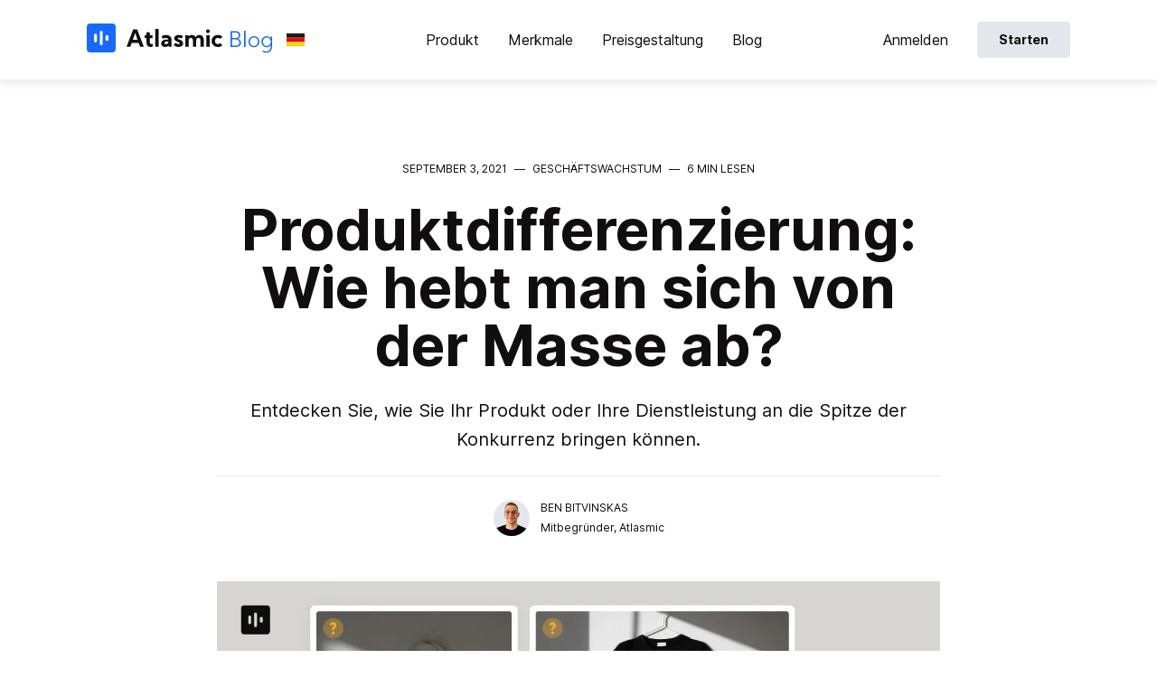

--- FILE ---
content_type: text/html; charset=utf-8
request_url: https://atlasmic.com/de/blog/product-differentiation
body_size: 252534
content:
<!DOCTYPE html><html lang="de"><head><meta charSet="utf-8"/><meta name="viewport" content="width=device-width, initial-scale=1"/><title>Produktdifferenzierung: Wie hebt man sich von der Masse ab? | Atlasmic Blog</title><link rel="manifest" href="/manifest.json"/><meta name="description" content="Die Produktdifferenzierung kann dazu beitragen, dass sich Ihr Produkt oder Ihre Dienstleistung im Meer der Wettbewerber an die Spitze setzt und gleichzeitig die Markenbekanntheit und natürlich den Absatz steigert."/><meta property="og:title" content="Produktdifferenzierung: Wie hebt man sich von der Masse ab? | Atlasmic Blog"/><meta property="og:description" content="Die Produktdifferenzierung kann dazu beitragen, dass sich Ihr Produkt oder Ihre Dienstleistung im Meer der Wettbewerber an die Spitze setzt und gleichzeitig die Markenbekanntheit und natürlich den Absatz steigert."/><meta property="og:image" content="https://cdn.sanity.io/images/uyx9jmoh/production/1f23505ac01bbd13f90df9e89bf904a1c97b0d58-1200x630.png"/><meta property="og:image:url" content="https://cdn.sanity.io/images/uyx9jmoh/production/1f23505ac01bbd13f90df9e89bf904a1c97b0d58-1200x630.png"/><meta property="og:image:width" content="1200"/><meta property="og:image:height" content="630"/><meta property="og:image:type" content="image/png"/><meta property="og:url" content="https://atlasmic.com/de/blog/product-differentiation"/><link rel="canonical" href="https://atlasmic.com/de/blog/product-differentiation"/><meta property="og:type" content="website"/><meta property="og:locale" content="en_US"/><meta property="og:site_name" content="Produktdifferenzierung: Wie hebt man sich von der Masse ab? | Atlasmic Blog"/><meta property="twitter:card" content="summary_large_image"/><meta property="twitter:site" content="@AtlasmicHQ"/><meta property="twitter:creator" content="@AtlasmicHQ"/><meta property="twitter:title" content="Produktdifferenzierung: Wie hebt man sich von der Masse ab? | Atlasmic Blog"/><meta property="twitter:description" content="Die Produktdifferenzierung kann dazu beitragen, dass sich Ihr Produkt oder Ihre Dienstleistung im Meer der Wettbewerber an die Spitze setzt und gleichzeitig die Markenbekanntheit und natürlich den Absatz steigert."/><meta property="twitter:image" content="https://cdn.sanity.io/images/uyx9jmoh/production/1f23505ac01bbd13f90df9e89bf904a1c97b0d58-1200x630.png"/><link rel="apple-touch-icon" sizes="180x180" href="/apple-touch-icon.png"/><link rel="icon" type="image/png" sizes="32x32" href="/favicon-32x32.png"/><link rel="icon" type="image/png" sizes="16x16" href="/favicon-16x16.png"/><link rel="shortcut icon" href="/favicon.ico"/><link rel="manifest" href="/site.webmanifest"/><link rel="mask-icon" href="/safari-pinned-tab.svg" color="#1769FF"/><meta name="apple-mobile-web-app-title" content="Atlasmic"/><meta name="application-name" content="Atlasmic"/><meta name="msapplication-TileColor" content="#1769FF"/><meta name="theme-color" content="#ffffff"/><meta name="msapplication-config" content="/browserconfig.xml"/><link rel="alternate" hrefLang="x-default" href="https://atlasmic.com/blog/product-differentiation"/><link rel="alternate" hrefLang="en" href="https://atlasmic.com/blog/product-differentiation"/><link rel="alternate" hrefLang="lt" href="https://atlasmic.com/lt/blog/product-differentiation"/><link rel="alternate" hrefLang="sv" href="https://atlasmic.com/sv/blog/product-differentiation"/><link rel="alternate" hrefLang="tr" href="https://atlasmic.com/tr/blog/product-differentiation"/><link rel="alternate" hrefLang="fi" href="https://atlasmic.com/fi/blog/product-differentiation"/><link rel="alternate" hrefLang="de" href="https://atlasmic.com/de/blog/product-differentiation"/><link rel="alternate" hrefLang="fr" href="https://atlasmic.com/fr/blog/product-differentiation"/><link rel="alternate" hrefLang="es" href="https://atlasmic.com/es/blog/product-differentiation"/><link rel="alternate" hrefLang="pt" href="https://atlasmic.com/pt/blog/product-differentiation"/><link rel="alternate" hrefLang="nl" href="https://atlasmic.com/nl/blog/product-differentiation"/><link rel="alternate" hrefLang="it" href="https://atlasmic.com/it/blog/product-differentiation"/><link rel="alternate" hrefLang="pl" href="https://atlasmic.com/pl/blog/product-differentiation"/><link rel="alternate" hrefLang="ru" href="https://atlasmic.com/ru/blog/product-differentiation"/><link rel="alternate" hrefLang="ja" href="https://atlasmic.com/ja/blog/product-differentiation"/><link rel="alternate" hrefLang="zh" href="https://atlasmic.com/zh/blog/product-differentiation"/><meta name="next-head-count" content="50"/><meta charSet="utf-8"/><script>
                (function() {
                  window.atlasmic = window.atlasmic || function() { window.atlasmic.actions.push(arguments); };
                  window.atlasmic.actions = window.atlasmic.actions || [];
                  window.atlasmic.WRITE_KEY = "c6b5af8e-cb68-4f8a-87fa-ba7bc09b0513";
                  window.atlasmic.VERSION = "1.0.0";

                  const d = document;
                  const e = d.createElement("script");
                  e.src = "https://javascript.atlasmic.com/atlasmic.js";
                  e.async = 1;
                  d.getElementsByTagName("head")[0].appendChild(e);
                })();
              </script><script async="" src="https://www.googletagmanager.com/gtag/js?id=G-ZE2FJNZ0S6"></script><script>
                window.dataLayer = window.dataLayer || [];
                function gtag(){dataLayer.push(arguments);}
                gtag('js', new Date());
                gtag('config', 'G-ZE2FJNZ0S6')
              </script><script>
                !function(f,b,e,v,n,t,s)
                {if(f.fbq)return;n=f.fbq=function(){n.callMethod?
                n.callMethod.apply(n,arguments):n.queue.push(arguments)};
                if(!f._fbq)f._fbq=n;n.push=n;n.loaded=!0;n.version='2.0';
                n.queue=[];t=b.createElement(e);t.async=!0;
                t.src=v;s=b.getElementsByTagName(e)[0];
                s.parentNode.insertBefore(t,s)}(window, document,'script',
                'https://connect.facebook.net/en_US/fbevents.js');
                fbq('init', '1310886989285404');
              </script><noscript><img height="1" width="1" style="display:none" src="https://www.facebook.com/tr?id=1310886989285404&amp;ev=PageView&amp;noscript=1"/></noscript><link rel="preconnect" href="https://fonts.gstatic.com" crossorigin /><link rel="preload" href="/_next/static/css/ec70e5d2ac1a2d92.css" as="style"/><link rel="stylesheet" href="/_next/static/css/ec70e5d2ac1a2d92.css" data-n-g=""/><noscript data-n-css=""></noscript><script defer="" nomodule="" src="/_next/static/chunks/polyfills-5cd94c89d3acac5f.js"></script><script src="/_next/static/chunks/webpack-c1eac6094f99b635.js" defer=""></script><script src="/_next/static/chunks/framework-e7a306ca7ab9ba67.js" defer=""></script><script src="/_next/static/chunks/main-36259259b3432d76.js" defer=""></script><script src="/_next/static/chunks/pages/_app-4f6eb79e572d755e.js" defer=""></script><script src="/_next/static/chunks/990-fd621dc8e77dfc1c.js" defer=""></script><script src="/_next/static/chunks/675-684013d8c6ae052e.js" defer=""></script><script src="/_next/static/chunks/518-00aaadbd0b313b74.js" defer=""></script><script src="/_next/static/chunks/147-6882b4fe222450ed.js" defer=""></script><script src="/_next/static/chunks/561-e256779ffd2a50f9.js" defer=""></script><script src="/_next/static/chunks/622-13cc76cd37e400e8.js" defer=""></script><script src="/_next/static/chunks/681-670aa53bd7e016f9.js" defer=""></script><script src="/_next/static/chunks/pages/blog/%5Bslug%5D-24e59a734d71c5fb.js" defer=""></script><script src="/_next/static/933KFnT3mRRVrbpdgUcHA/_buildManifest.js" defer=""></script><script src="/_next/static/933KFnT3mRRVrbpdgUcHA/_ssgManifest.js" defer=""></script><script src="/_next/static/933KFnT3mRRVrbpdgUcHA/_middlewareManifest.js" defer=""></script><style data-styled="" data-styled-version="5.3.5">.dCufpv{background-color:#ffffff;padding-right:24px;padding-left:24px;}/*!sc*/
.cXJZIM{position:-webkit-sticky;position:sticky;top:0px;background-color:#ffffff;z-index:999999;margin-right:-24px;margin-left:-24px;padding-right:24px;padding-left:24px;box-shadow:0px 1px 10px 2px rgba(0,0,0,0.1);}/*!sc*/
.cdZqks{display:-webkit-box;display:-webkit-flex;display:-ms-flexbox;display:flex;-webkit-box-pack:center;-webkit-justify-content:center;-ms-flex-pack:center;justify-content:center;}/*!sc*/
.fLTMZU{padding-bottom:24px;padding-top:24px;max-width:1088px;display:-webkit-box;display:-webkit-flex;display:-ms-flexbox;display:flex;-webkit-align-items:center;-webkit-box-align:center;-ms-flex-align:center;align-items:center;-webkit-box-pack:justify;-webkit-justify-content:space-between;-ms-flex-pack:justify;justify-content:space-between;-webkit-box-flex:1;-webkit-flex-grow:1;-ms-flex-positive:1;flex-grow:1;}/*!sc*/
.kqcchk{display:-webkit-box;display:-webkit-flex;display:-ms-flexbox;display:flex;-webkit-align-items:center;-webkit-box-align:center;-ms-flex-align:center;align-items:center;}/*!sc*/
.ewDdKM{cursor:pointer;}/*!sc*/
.iQsfZU{margin-left:16px;padding-top:4px;}/*!sc*/
.nqsYt{position:relative;}/*!sc*/
@media (min-width:0px){.nqsYt{display:none;}}/*!sc*/
@media (min-width:992px){.nqsYt{display:block;}}/*!sc*/
.eayCVz{-webkit-align-items:center;-webkit-box-align:center;-ms-flex-align:center;align-items:center;}/*!sc*/
@media (min-width:0px){.eayCVz{display:none;}}/*!sc*/
@media (min-width:992px){.eayCVz{display:-webkit-box;display:-webkit-flex;display:-ms-flexbox;display:flex;}}/*!sc*/
.imtCQf{margin-right:32px;}/*!sc*/
.bAMREn{font-family:Inter,-apple-system,BlinkMacSystemFont,'Segoe UI', 'Roboto','Oxygen','Ubuntu','Cantarell','Fira Sans','Droid Sans', 'Helvetica Neue',sans-serif;font-size:16px;line-height:24px;color:#100E0E;cursor:pointer;text-transform:capitalize;}/*!sc*/
.bAMREn:hover{opacity:0.5;}/*!sc*/
.bHgmNU{position:relative;}/*!sc*/
.rBRvO{margin-right:0px;}/*!sc*/
.cYhSjO{font-family:Inter,-apple-system,BlinkMacSystemFont,'Segoe UI', 'Roboto','Oxygen','Ubuntu','Cantarell','Fira Sans','Droid Sans', 'Helvetica Neue',sans-serif;font-weight:bold;font-size:14px;line-height:24px;color:#100E0E;background-color:#E3E7EC;border-radius:4px;padding-right:24px;padding-left:24px;padding-bottom:8px;padding-top:8px;}/*!sc*/
.cYhSjO:hover{background-color:#c5cdd7;}/*!sc*/
.dwrBMY{background-color:#E3E7EC;width:40px;height:40px;border-radius:8px;-webkit-align-items:center;-webkit-box-align:center;-ms-flex-align:center;align-items:center;-webkit-box-pack:center;-webkit-justify-content:center;-ms-flex-pack:center;justify-content:center;cursor:pointer;}/*!sc*/
@media (min-width:0px){.dwrBMY{display:-webkit-box;display:-webkit-flex;display:-ms-flexbox;display:flex;}}/*!sc*/
@media (min-width:992px){.dwrBMY{display:none;}}/*!sc*/
.cufNVO{width:0vw;height:4px;margin-top:-4px;background-color:#1769FF;margin-right:-24px;margin-left:-24px;}/*!sc*/
.iLuSWi{display:-webkit-box;display:-webkit-flex;display:-ms-flexbox;display:flex;-webkit-box-pack:center;-webkit-justify-content:center;-ms-flex-pack:center;justify-content:center;padding-top:88px;padding-bottom:152px;}/*!sc*/
.dePJAh{max-width:800px;-webkit-box-flex:1;-webkit-flex-grow:1;-ms-flex-positive:1;flex-grow:1;}/*!sc*/
.cmvZVU{font-family:Inter,-apple-system,BlinkMacSystemFont,'Segoe UI', 'Roboto','Oxygen','Ubuntu','Cantarell','Fira Sans','Droid Sans', 'Helvetica Neue',sans-serif;font-size:12px;line-height:22px;color:#100E0E;text-transform:uppercase;}/*!sc*/
.jRitng{font-family:Inter,-apple-system,BlinkMacSystemFont,'Segoe UI', 'Roboto','Oxygen','Ubuntu','Cantarell','Fira Sans','Droid Sans', 'Helvetica Neue',sans-serif;font-size:12px;line-height:22px;color:#100E0E;padding-right:8px;padding-left:8px;}/*!sc*/
.dZiZbk{-webkit-align-items:center;-webkit-box-align:center;-ms-flex-align:center;align-items:center;}/*!sc*/
@media (min-width:0px){.dZiZbk{display:none;}}/*!sc*/
@media (min-width:768px){.dZiZbk{display:-webkit-box;display:-webkit-flex;display:-ms-flexbox;display:flex;}}/*!sc*/
.cuEiYc{color:#100E0E;font-weight:bold;text-align:center;}/*!sc*/
@media (min-width:0px){.cuEiYc{font-family:Inter,-apple-system,BlinkMacSystemFont,'Segoe UI', 'Roboto','Oxygen','Ubuntu','Cantarell','Fira Sans','Droid Sans', 'Helvetica Neue',sans-serif;font-weight:bold;font-size:24px;line-height:32px;padding-top:16px;}}/*!sc*/
@media (min-width:768px){.cuEiYc{font-family:Inter,-apple-system,BlinkMacSystemFont,'Segoe UI', 'Roboto','Oxygen','Ubuntu','Cantarell','Fira Sans','Droid Sans', 'Helvetica Neue',sans-serif;font-weight:bold;font-size:64px;line-height:64px;padding-top:24px;}}/*!sc*/
.cBlMTX{color:#100E0E;text-align:center;}/*!sc*/
@media (min-width:0px){.cBlMTX{font-family:Inter,-apple-system,BlinkMacSystemFont,'Segoe UI', 'Roboto','Oxygen','Ubuntu','Cantarell','Fira Sans','Droid Sans', 'Helvetica Neue',sans-serif;font-size:16px;line-height:24px;padding-top:16px;}}/*!sc*/
@media (min-width:768px){.cBlMTX{font-family:Inter,-apple-system,BlinkMacSystemFont,'Segoe UI', 'Roboto','Oxygen','Ubuntu','Cantarell','Fira Sans','Droid Sans', 'Helvetica Neue',sans-serif;font-size:20px;line-height:32px;padding-top:24px;}}/*!sc*/
.fcIblM{border-top-width:1px;border-top-style:solid;border-top-color:#E3E7EC;border-bottom-width:1px;border-bottom-style:solid;border-bottom-color:#E3E7EC;padding-bottom:24px;padding-top:24px;margin-bottom:24px;margin-top:24px;}/*!sc*/
.kCqHyt{height:40px;width:40px;border-radius:79992px;overflow:hidden;-webkit-flex-shrink:0;-ms-flex-negative:0;flex-shrink:0;margin-right:12px;}/*!sc*/
.vVCgP{font-family:Inter,-apple-system,BlinkMacSystemFont,'Segoe UI', 'Roboto','Oxygen','Ubuntu','Cantarell','Fira Sans','Droid Sans', 'Helvetica Neue',sans-serif;font-size:12px;line-height:22px;color:#100E0E;}/*!sc*/
@media (min-width:0px){.laIJQN{padding-bottom:32px;padding-top:32px;}}/*!sc*/
@media (min-width:768px){.laIJQN{padding-bottom:48px;padding-top:48px;}}/*!sc*/
.gBbIas{color:#100E0E;padding-bottom:16px;}/*!sc*/
@media (min-width:0px){.gBbIas{font-family:Inter,-apple-system,BlinkMacSystemFont,'Segoe UI', 'Roboto','Oxygen','Ubuntu','Cantarell','Fira Sans','Droid Sans', 'Helvetica Neue',sans-serif;font-weight:bold;font-size:24px;line-height:32px;}}/*!sc*/
@media (min-width:768px){.gBbIas{font-family:Inter,-apple-system,BlinkMacSystemFont,'Segoe UI', 'Roboto','Oxygen','Ubuntu','Cantarell','Fira Sans','Droid Sans', 'Helvetica Neue',sans-serif;font-weight:bold;font-size:36px;line-height:48px;}}/*!sc*/
.qwxai{font-family:Inter,-apple-system,BlinkMacSystemFont,'Segoe UI', 'Roboto','Oxygen','Ubuntu','Cantarell','Fira Sans','Droid Sans', 'Helvetica Neue',sans-serif;font-size:16px;line-height:24px;color:#100E0E;padding-bottom:32px;}/*!sc*/
.bYjrGj{color:#1769FF;cursor:pointer;}/*!sc*/
.bYjrGj:hover{-webkit-text-decoration:underline;text-decoration:underline;}/*!sc*/
.cuqZhc{display:inline;font-weight:bold;}/*!sc*/
.jJSDnb{margin-top:-24px;padding-bottom:28px;padding-left:16px;}/*!sc*/
.hRWcLo{padding-bottom:4px;padding-top:4px;}/*!sc*/
.dJzLKn{padding-bottom:32px;}/*!sc*/
.iaplck{color:#100E0E;padding-bottom:16px;}/*!sc*/
@media (min-width:0px){.iaplck{font-family:Inter,-apple-system,BlinkMacSystemFont,'Segoe UI', 'Roboto','Oxygen','Ubuntu','Cantarell','Fira Sans','Droid Sans', 'Helvetica Neue',sans-serif;font-size:20px;line-height:32px;}}/*!sc*/
@media (min-width:768px){.iaplck{font-family:Inter,-apple-system,BlinkMacSystemFont,'Segoe UI', 'Roboto','Oxygen','Ubuntu','Cantarell','Fira Sans','Droid Sans', 'Helvetica Neue',sans-serif;font-weight:bold;font-size:24px;line-height:32px;}}/*!sc*/
.hFGxkw{padding-top:24px;}/*!sc*/
.bfwBOV{color:#100E0E;text-align:center;}/*!sc*/
@media (min-width:0px){.bfwBOV{font-family:Inter,-apple-system,BlinkMacSystemFont,'Segoe UI', 'Roboto','Oxygen','Ubuntu','Cantarell','Fira Sans','Droid Sans', 'Helvetica Neue',sans-serif;font-weight:bold;font-size:24px;line-height:32px;padding-bottom:24px;}}/*!sc*/
@media (min-width:768px){.bfwBOV{font-family:Inter,-apple-system,BlinkMacSystemFont,'Segoe UI', 'Roboto','Oxygen','Ubuntu','Cantarell','Fira Sans','Droid Sans', 'Helvetica Neue',sans-serif;font-weight:bold;font-size:36px;line-height:48px;padding-bottom:32px;}}/*!sc*/
.MseGV{display:grid;grid-gap:8px 32px;}/*!sc*/
@media (min-width:0px){.MseGV{grid-template-columns:1fr;}}/*!sc*/
@media (min-width:768px){.MseGV{grid-template-columns:repeat(2,1fr);}}/*!sc*/
.jPAvVT{border-bottom-style:none;}/*!sc*/
.iIbfNv{-webkit-box-flex:1;-webkit-flex-grow:1;-ms-flex-positive:1;flex-grow:1;}/*!sc*/
.idLNhC{font-family:Inter,-apple-system,BlinkMacSystemFont,'Segoe UI', 'Roboto','Oxygen','Ubuntu','Cantarell','Fira Sans','Droid Sans', 'Helvetica Neue',sans-serif;font-size:20px;line-height:32px;color:#100E0E;font-weight:bold;padding-top:4px;}/*!sc*/
.idLNhC:hover{-webkit-text-decoration:underline;text-decoration:underline;}/*!sc*/
.itsNIr{font-family:Inter,-apple-system,BlinkMacSystemFont,'Segoe UI', 'Roboto','Oxygen','Ubuntu','Cantarell','Fira Sans','Droid Sans', 'Helvetica Neue',sans-serif;font-size:16px;line-height:24px;color:#100E0E;padding-top:4px;}/*!sc*/
.ismPGF{padding-top:16px;}/*!sc*/
.cSVruz{padding-bottom:48px;padding-top:48px;background-color:#ffffff;padding-right:24px;padding-left:24px;display:-webkit-box;display:-webkit-flex;display:-ms-flexbox;display:flex;-webkit-box-pack:center;-webkit-justify-content:center;-ms-flex-pack:center;justify-content:center;}/*!sc*/
.cKJxSg{max-width:1088px;-webkit-box-flex:1;-webkit-flex-grow:1;-ms-flex-positive:1;flex-grow:1;}/*!sc*/
.ibzETr{display:grid;grid-gap:48px;}/*!sc*/
@media (min-width:0px){.ibzETr{grid-template-columns:repeat(2,1fr);}}/*!sc*/
@media (min-width:992px){.ibzETr{grid-template-columns:repeat(6,1fr);}}/*!sc*/
.erxIBs{font-family:Inter,-apple-system,BlinkMacSystemFont,'Segoe UI', 'Roboto','Oxygen','Ubuntu','Cantarell','Fira Sans','Droid Sans', 'Helvetica Neue',sans-serif;font-weight:bold;font-size:16px;line-height:24px;color:#100E0E;padding-bottom:24px;text-transform:uppercase;}/*!sc*/
.fqrdDa{display:-webkit-box;display:-webkit-flex;display:-ms-flexbox;display:flex;-webkit-align-items:center;-webkit-box-align:center;-ms-flex-align:center;align-items:center;margin-bottom:16px;cursor:pointer;}/*!sc*/
.hQkvmN{font-family:Inter,-apple-system,BlinkMacSystemFont,'Segoe UI', 'Roboto','Oxygen','Ubuntu','Cantarell','Fira Sans','Droid Sans', 'Helvetica Neue',sans-serif;font-size:14px;line-height:24px;color:#100E0E;text-transform:capitalize;}/*!sc*/
.hQkvmN:hover{opacity:0.5;}/*!sc*/
.iltQPV{display:-webkit-box;display:-webkit-flex;display:-ms-flexbox;display:flex;-webkit-align-items:center;-webkit-box-align:center;-ms-flex-align:center;align-items:center;margin-bottom:0px;cursor:pointer;}/*!sc*/
.kgtLxy{margin-right:8px;}/*!sc*/
.bUjBrv{display:-webkit-box;display:-webkit-flex;display:-ms-flexbox;display:flex;-webkit-box-pack:justify;-webkit-justify-content:space-between;-ms-flex-pack:justify;justify-content:space-between;padding-top:72px;}/*!sc*/
@media (min-width:0px){.bUjBrv{-webkit-align-items:inherit;-webkit-box-align:inherit;-ms-flex-align:inherit;align-items:inherit;-webkit-flex-direction:column;-ms-flex-direction:column;flex-direction:column;}}/*!sc*/
@media (min-width:992px){.bUjBrv{-webkit-align-items:center;-webkit-box-align:center;-ms-flex-align:center;align-items:center;-webkit-flex-direction:row;-ms-flex-direction:row;flex-direction:row;}}/*!sc*/
.gbAGLt{font-family:Inter,-apple-system,BlinkMacSystemFont,'Segoe UI', 'Roboto','Oxygen','Ubuntu','Cantarell','Fira Sans','Droid Sans', 'Helvetica Neue',sans-serif;font-size:14px;line-height:24px;color:#72777E;}/*!sc*/
.ftsoSh{display:grid;grid-template-columns:repeat(4,1fr);grid-gap:20px;}/*!sc*/
@media (min-width:0px){.ftsoSh{max-width:400px;padding-top:24px;}}/*!sc*/
@media (min-width:992px){.ftsoSh{max-width:inherit;padding-top:0px;}}/*!sc*/
data-styled.g1[id="sc-71fc6a51-0"]{content:"dCufpv,cXJZIM,cdZqks,fLTMZU,kqcchk,ewDdKM,iQsfZU,nqsYt,eayCVz,imtCQf,bAMREn,bHgmNU,rBRvO,cYhSjO,dwrBMY,cufNVO,iLuSWi,dePJAh,cmvZVU,jRitng,dZiZbk,cuEiYc,cBlMTX,fcIblM,kCqHyt,vVCgP,laIJQN,gBbIas,qwxai,bYjrGj,cuqZhc,jJSDnb,hRWcLo,dJzLKn,iaplck,hFGxkw,bfwBOV,MseGV,jPAvVT,iIbfNv,idLNhC,itsNIr,ismPGF,cSVruz,cKJxSg,ibzETr,erxIBs,fqrdDa,hQkvmN,iltQPV,kgtLxy,bUjBrv,gbAGLt,ftsoSh,"}/*!sc*/
</style><style data-href="https://fonts.googleapis.com/css2?family=Inter:wght@400;700&display=swap">@font-face{font-family:'Inter';font-style:normal;font-weight:400;font-display:swap;src:url(https://fonts.gstatic.com/s/inter/v13/UcCO3FwrK3iLTeHuS_fvQtMwCp50KnMw2boKoduKmMEVuLyfMZs.woff) format('woff')}@font-face{font-family:'Inter';font-style:normal;font-weight:700;font-display:swap;src:url(https://fonts.gstatic.com/s/inter/v13/UcCO3FwrK3iLTeHuS_fvQtMwCp50KnMw2boKoduKmMEVuFuYMZs.woff) format('woff')}@font-face{font-family:'Inter';font-style:normal;font-weight:400;font-display:swap;src:url(https://fonts.gstatic.com/s/inter/v13/UcC73FwrK3iLTeHuS_fvQtMwCp50KnMa2JL7W0Q5n-wU.woff2) format('woff2');unicode-range:U+0460-052F,U+1C80-1C88,U+20B4,U+2DE0-2DFF,U+A640-A69F,U+FE2E-FE2F}@font-face{font-family:'Inter';font-style:normal;font-weight:400;font-display:swap;src:url(https://fonts.gstatic.com/s/inter/v13/UcC73FwrK3iLTeHuS_fvQtMwCp50KnMa0ZL7W0Q5n-wU.woff2) format('woff2');unicode-range:U+0301,U+0400-045F,U+0490-0491,U+04B0-04B1,U+2116}@font-face{font-family:'Inter';font-style:normal;font-weight:400;font-display:swap;src:url(https://fonts.gstatic.com/s/inter/v13/UcC73FwrK3iLTeHuS_fvQtMwCp50KnMa2ZL7W0Q5n-wU.woff2) format('woff2');unicode-range:U+1F00-1FFF}@font-face{font-family:'Inter';font-style:normal;font-weight:400;font-display:swap;src:url(https://fonts.gstatic.com/s/inter/v13/UcC73FwrK3iLTeHuS_fvQtMwCp50KnMa1pL7W0Q5n-wU.woff2) format('woff2');unicode-range:U+0370-03FF}@font-face{font-family:'Inter';font-style:normal;font-weight:400;font-display:swap;src:url(https://fonts.gstatic.com/s/inter/v13/UcC73FwrK3iLTeHuS_fvQtMwCp50KnMa2pL7W0Q5n-wU.woff2) format('woff2');unicode-range:U+0102-0103,U+0110-0111,U+0128-0129,U+0168-0169,U+01A0-01A1,U+01AF-01B0,U+0300-0301,U+0303-0304,U+0308-0309,U+0323,U+0329,U+1EA0-1EF9,U+20AB}@font-face{font-family:'Inter';font-style:normal;font-weight:400;font-display:swap;src:url(https://fonts.gstatic.com/s/inter/v13/UcC73FwrK3iLTeHuS_fvQtMwCp50KnMa25L7W0Q5n-wU.woff2) format('woff2');unicode-range:U+0100-02AF,U+0304,U+0308,U+0329,U+1E00-1E9F,U+1EF2-1EFF,U+2020,U+20A0-20AB,U+20AD-20CF,U+2113,U+2C60-2C7F,U+A720-A7FF}@font-face{font-family:'Inter';font-style:normal;font-weight:400;font-display:swap;src:url(https://fonts.gstatic.com/s/inter/v13/UcC73FwrK3iLTeHuS_fvQtMwCp50KnMa1ZL7W0Q5nw.woff2) format('woff2');unicode-range:U+0000-00FF,U+0131,U+0152-0153,U+02BB-02BC,U+02C6,U+02DA,U+02DC,U+0304,U+0308,U+0329,U+2000-206F,U+2074,U+20AC,U+2122,U+2191,U+2193,U+2212,U+2215,U+FEFF,U+FFFD}@font-face{font-family:'Inter';font-style:normal;font-weight:700;font-display:swap;src:url(https://fonts.gstatic.com/s/inter/v13/UcC73FwrK3iLTeHuS_fvQtMwCp50KnMa2JL7W0Q5n-wU.woff2) format('woff2');unicode-range:U+0460-052F,U+1C80-1C88,U+20B4,U+2DE0-2DFF,U+A640-A69F,U+FE2E-FE2F}@font-face{font-family:'Inter';font-style:normal;font-weight:700;font-display:swap;src:url(https://fonts.gstatic.com/s/inter/v13/UcC73FwrK3iLTeHuS_fvQtMwCp50KnMa0ZL7W0Q5n-wU.woff2) format('woff2');unicode-range:U+0301,U+0400-045F,U+0490-0491,U+04B0-04B1,U+2116}@font-face{font-family:'Inter';font-style:normal;font-weight:700;font-display:swap;src:url(https://fonts.gstatic.com/s/inter/v13/UcC73FwrK3iLTeHuS_fvQtMwCp50KnMa2ZL7W0Q5n-wU.woff2) format('woff2');unicode-range:U+1F00-1FFF}@font-face{font-family:'Inter';font-style:normal;font-weight:700;font-display:swap;src:url(https://fonts.gstatic.com/s/inter/v13/UcC73FwrK3iLTeHuS_fvQtMwCp50KnMa1pL7W0Q5n-wU.woff2) format('woff2');unicode-range:U+0370-03FF}@font-face{font-family:'Inter';font-style:normal;font-weight:700;font-display:swap;src:url(https://fonts.gstatic.com/s/inter/v13/UcC73FwrK3iLTeHuS_fvQtMwCp50KnMa2pL7W0Q5n-wU.woff2) format('woff2');unicode-range:U+0102-0103,U+0110-0111,U+0128-0129,U+0168-0169,U+01A0-01A1,U+01AF-01B0,U+0300-0301,U+0303-0304,U+0308-0309,U+0323,U+0329,U+1EA0-1EF9,U+20AB}@font-face{font-family:'Inter';font-style:normal;font-weight:700;font-display:swap;src:url(https://fonts.gstatic.com/s/inter/v13/UcC73FwrK3iLTeHuS_fvQtMwCp50KnMa25L7W0Q5n-wU.woff2) format('woff2');unicode-range:U+0100-02AF,U+0304,U+0308,U+0329,U+1E00-1E9F,U+1EF2-1EFF,U+2020,U+20A0-20AB,U+20AD-20CF,U+2113,U+2C60-2C7F,U+A720-A7FF}@font-face{font-family:'Inter';font-style:normal;font-weight:700;font-display:swap;src:url(https://fonts.gstatic.com/s/inter/v13/UcC73FwrK3iLTeHuS_fvQtMwCp50KnMa1ZL7W0Q5nw.woff2) format('woff2');unicode-range:U+0000-00FF,U+0131,U+0152-0153,U+02BB-02BC,U+02C6,U+02DA,U+02DC,U+0304,U+0308,U+0329,U+2000-206F,U+2074,U+20AC,U+2122,U+2191,U+2193,U+2212,U+2215,U+FEFF,U+FFFD}</style></head><body><div id="__next"><div class="sc-71fc6a51-0"><div class="sc-71fc6a51-0"><div data-css="[object Object]" class="sc-71fc6a51-0 dCufpv"><div data-css="[object Object]" class="sc-71fc6a51-0 cXJZIM"><div data-css="[object Object]" class="sc-71fc6a51-0 cdZqks"><div data-css="[object Object]" class="sc-71fc6a51-0 fLTMZU"><div data-css="[object Object]" class="sc-71fc6a51-0 kqcchk"><a aria-label="Atlasmic" href="/de"><svg width="205" height="33" viewBox="0 0 205 33" fill="none" xmlns="http://www.w3.org/2000/svg" data-css="[object Object]" class="sc-71fc6a51-0 ewDdKM"><path d="m44 25.727 7.373-19.235h4.306l7.427 19.235h-4.144l-1.615-4.317h-7.642l-1.615 4.317H44Zm12.11-7.76c-.485-1.53-.97-2.841-1.346-4.044-.377-1.202-.807-2.404-1.184-3.66-.43 1.256-.807 2.513-1.238 3.66-.43 1.148-.861 2.514-1.345 4.044h5.113Zm7.857-5.027h2.099V9.716h3.66v3.224h3.067v3.224h-3.068v4.645c0 .6.216 1.093.593 1.42.376.328.86.492 1.453.492.43 0 .86-.109 1.345-.273v3.006c-.807.328-1.56.491-2.368.491-1.507 0-2.637-.382-3.444-1.202-.808-.82-1.184-1.967-1.184-3.497v-5.137h-2.1v-3.17h-.053v.001ZM79.467 6v19.727h-3.66V6h3.66Zm2.853 16.23c0-.875.215-1.64.7-2.296a4.892 4.892 0 0 1 1.99-1.584 7.091 7.091 0 0 1 2.907-.602c.323 0 .7 0 1.076.055l1.13.164c-.268-1.366-1.291-2.076-3.013-2.076-1.023 0-2.045.382-3.068 1.147l-1.238-3.115c.861-.437 1.722-.765 2.584-.929.86-.164 1.668-.328 2.421-.328 1.238 0 2.26.22 3.176.71.915.493 1.614 1.148 2.099 1.968.484.82.753 1.858.753 3.006v7.377H90.77l-.215-1.366a5.75 5.75 0 0 1-1.722 1.202c-.7.328-1.4.437-2.207.437-1.291 0-2.314-.328-3.121-1.038-.807-.71-1.184-1.64-1.184-2.733l-.001.001Zm3.66-.875c0 .437.161.765.484 1.038.323.274.753.383 1.292.383.7 0 1.345-.219 1.83-.656.484-.437.753-.983.753-1.64v-.273c-.323-.109-.646-.163-1.023-.218-.376-.055-.7-.11-1.076-.11-.7 0-1.292.11-1.668.383-.377.273-.592.601-.592 1.093Zm10.225 2.732 1.722-2.787c.7.492 1.4.875 1.992 1.148.592.273 1.13.437 1.614.437.377 0 .646-.11.915-.273.269-.164.323-.383.323-.656 0-.382-.215-.71-.646-.929-.43-.218-.915-.492-1.453-.71l-1.776-.82c-.592-.273-1.076-.71-1.507-1.202-.43-.492-.592-1.148-.592-1.913 0-1.093.43-1.967 1.292-2.677.86-.71 2.045-1.039 3.606-1.039.753 0 1.56.11 2.368.274.82.171 1.603.486 2.314.929l-1.615 2.787c-.376-.274-.861-.492-1.453-.656-.592-.164-1.076-.273-1.507-.273a2.07 2.07 0 0 0-.753.164c-.269.109-.431.273-.431.546 0 .328.216.601.592.765.377.164.861.437 1.4.601.592.219 1.184.492 1.776.82.592.328 1.13.71 1.56 1.257.431.546.646 1.202.646 2.021 0 .82-.215 1.585-.699 2.186-.485.601-1.077 1.093-1.83 1.366-.754.274-1.615.492-2.53.492-.861 0-1.776-.164-2.69-.437-.916-.273-1.777-.765-2.638-1.42v-.001Zm16.523 1.64h-3.606V12.94h3.444l.108 1.366c.915-1.093 2.099-1.64 3.606-1.64 1.937 0 3.336.82 4.144 2.514.43-.82.969-1.42 1.722-1.858.753-.437 1.561-.655 2.53-.655 1.506 0 2.744.546 3.552 1.639.807 1.093 1.291 2.623 1.291 4.535v6.886h-3.713V18.84c0-.983-.216-1.748-.7-2.24-.484-.492-1.022-.765-1.668-.765-.646 0-1.238.273-1.669.765-.43.492-.699 1.257-.699 2.295v6.83h-3.66V18.84c0-.983-.215-1.748-.7-2.24-.484-.492-1.022-.765-1.668-.765-.646 0-1.238.273-1.669.765-.43.492-.699 1.257-.699 2.295v6.83h.054v.002Zm19.321-17.159c0-.6.162-1.093.539-1.475.376-.383.861-.547 1.453-.547.592 0 1.076.164 1.453.547.377.382.538.874.538 1.475 0 .601-.161 1.093-.538 1.476-.377.382-.861.546-1.453.546-.592 0-1.077-.164-1.453-.546-.377-.383-.539-.875-.539-1.476Zm.216 17.159V12.94h3.659v12.787h-3.659Zm17.76-1.64c-.592.601-1.346 1.039-2.207 1.421-.861.383-1.776.492-2.799.492-1.345 0-2.529-.273-3.552-.874-1.022-.602-1.883-1.367-2.475-2.35-.592-.984-.915-2.131-.915-3.443a6.7 6.7 0 0 1 .915-3.442c.592-1.039 1.453-1.804 2.475-2.35a7.606 7.606 0 0 1 3.552-.875c1.023 0 1.938.164 2.799.492.861.328 1.561.82 2.207 1.421l-2.584 2.46c-.592-.766-1.399-1.148-2.422-1.148-.915 0-1.668.327-2.314.983-.646.656-.915 1.476-.915 2.46 0 .983.323 1.803.915 2.458.592.656 1.346.984 2.314.984 1.023 0 1.83-.383 2.422-1.148l2.584 2.46v-.001Z" fill="#100E0E"></path><path d="M0 4a4 4 0 0 1 4-4h24a4 4 0 0 1 4 4v24a4 4 0 0 1-4 4H4a4 4 0 0 1-4-4V4Z" fill="#1769FF"></path><path d="M9.6 11.2c-.889 0-1.6.711-1.6 1.6v6.4c0 .889.711 1.6 1.6 1.6.889 0 1.6-.711 1.6-1.6v-6.4c0-.889-.711-1.6-1.6-1.6ZM16 8c-.889 0-1.6.711-1.6 1.6v12.8c0 .889.711 1.6 1.6 1.6.89 0 1.6-.711 1.6-1.6V9.6c0-.889-.71-1.6-1.6-1.6Zm6.4 4.8c-.89 0-1.6.711-1.6 1.6v3.2c0 .889.71 1.6 1.6 1.6.889 0 1.6-.711 1.6-1.6v-3.2c0-.889-.711-1.6-1.6-1.6Z" fill="#fff"></path><path d="M159.109 26V8.422h5.004c1.844 0 3.258.387 4.242 1.16.993.766 1.489 1.867 1.489 3.305 0 1.804-.871 3.097-2.614 3.879 2.196.773 3.293 2.27 3.293 4.488 0 1.508-.539 2.676-1.617 3.504-1.078.828-2.605 1.242-4.582 1.242h-5.215Zm5.262-16.113h-3.68v6.222h3.68c1.234 0 2.18-.265 2.836-.797.664-.539.996-1.316.996-2.332 0-1.007-.328-1.773-.984-2.296-.649-.532-1.598-.797-2.848-.797Zm-3.68 7.687v6.961h3.914c1.383 0 2.442-.297 3.176-.89.735-.594 1.102-1.45 1.102-2.567 0-1.14-.379-2.008-1.137-2.601-.75-.602-1.848-.903-3.293-.903h-3.762ZM175.633 7.953V26h-1.524V7.953h1.524ZM178.914 20.14c0-1.171.258-2.214.774-3.128a5.712 5.712 0 0 1 2.144-2.168c.906-.531 1.938-.797 3.094-.797s2.187.265 3.094.797a5.626 5.626 0 0 1 2.132 2.168c.524.914.786 1.957.786 3.129s-.262 2.218-.786 3.14a5.734 5.734 0 0 1-2.132 2.168c-.907.524-1.938.785-3.094.785s-2.188-.261-3.094-.785a5.824 5.824 0 0 1-2.144-2.168c-.516-.922-.774-1.968-.774-3.14Zm1.594 0c0 .9.191 1.704.574 2.415a4.352 4.352 0 0 0 1.57 1.664c.664.406 1.422.61 2.274.61.851 0 1.609-.204 2.273-.61a4.354 4.354 0 0 0 1.571-1.664c.382-.711.574-1.516.574-2.414 0-.907-.192-1.711-.574-2.414a4.354 4.354 0 0 0-1.571-1.665c-.664-.406-1.422-.609-2.273-.609-.852 0-1.61.203-2.274.61a4.351 4.351 0 0 0-1.57 1.664c-.383.703-.574 1.507-.574 2.414ZM199 26.258c-1.094 0-2.074-.262-2.941-.785a5.705 5.705 0 0 1-2.039-2.18c-.493-.922-.739-1.969-.739-3.14 0-1.172.246-2.22.739-3.141a5.616 5.616 0 0 1 2.039-2.168c.867-.531 1.847-.797 2.941-.797.953 0 1.82.203 2.602.61a5.503 5.503 0 0 1 1.933 1.652l.129-2.028H205v10.84c0 2.281-.562 4.05-1.688 5.309-1.124 1.265-2.71 1.898-4.757 1.898-1.664 0-3.063-.426-4.196-1.277l.739-1.278c.922.766 2.066 1.149 3.433 1.149 1.563 0 2.778-.508 3.645-1.524.867-1.015 1.301-2.437 1.301-4.265v-1.067a5.521 5.521 0 0 1-1.934 1.606c-.766.39-1.613.586-2.543.586Zm.176-10.805c-.828 0-1.567.203-2.215.61a4.297 4.297 0 0 0-1.535 1.675c-.367.703-.551 1.508-.551 2.414 0 .899.184 1.703.551 2.414.375.711.886 1.27 1.535 1.676.648.406 1.387.61 2.215.61.828 0 1.566-.204 2.215-.61a4.217 4.217 0 0 0 1.523-1.676c.375-.71.563-1.515.563-2.414 0-.906-.188-1.71-.563-2.414a4.217 4.217 0 0 0-1.523-1.675c-.649-.407-1.387-.61-2.215-.61Z" fill="#1769FF"></path></svg></a><div data-css="[object Object]" class="sc-71fc6a51-0 iQsfZU"><div data-css="[object Object]" class="sc-71fc6a51-0 ewDdKM"><img src="https://cdn.jsdelivr.net/gh/madebybowtie/FlagKit@2.2/Assets/SVG/DE.svg" role="img" alt="DE Flag" height="20" width="20"/></div><div data-css="[object Object]" class="sc-71fc6a51-0 nqsYt"></div></div></div><div data-css="[object Object]" class="sc-71fc6a51-0 eayCVz"><div class="sc-71fc6a51-0"><div data-css="[object Object]" class="sc-71fc6a51-0 imtCQf"><div class="sc-71fc6a51-0 sc-71fc6a51-0"><div><div data-css="[object Object]" class="sc-71fc6a51-0 bAMREn">Produkt<!-- --></div></div></div></div><div data-css="[object Object]" class="sc-71fc6a51-0 bHgmNU"></div></div><div data-css="[object Object]" class="sc-71fc6a51-0 imtCQf"><a href="/de/features"><div data-css="[object Object]" class="sc-71fc6a51-0 bAMREn">Merkmale<!-- --></div></a></div><div data-css="[object Object]" class="sc-71fc6a51-0 imtCQf"><a href="/de/pricing"><div data-css="[object Object]" class="sc-71fc6a51-0 bAMREn">Preisgestaltung<!-- --></div></a></div><div data-css="[object Object]" class="sc-71fc6a51-0 rBRvO"><a href="/de/blog"><div data-css="[object Object]" class="sc-71fc6a51-0 bAMREn">Blog<!-- --></div></a></div></div><div data-css="[object Object]" class="sc-71fc6a51-0 eayCVz"><div data-css="[object Object]" class="sc-71fc6a51-0 imtCQf"><a href="https://dashboard.atlasmic.com"><div data-css="[object Object]" class="sc-71fc6a51-0 bAMREn">Anmelden<!-- --></div></a></div><a data-css="[object Object]" href="https://dashboard.atlasmic.com/signup" class="sc-71fc6a51-0 cYhSjO">Starten<!-- --></a></div><div data-css="[object Object]" class="sc-71fc6a51-0 dwrBMY"><svg width="24" height="24" viewBox="0 0 24 24" fill="none" xmlns="http://www.w3.org/2000/svg" class="sc-71fc6a51-0"><path d="M3 6.5a1 1 0 1 0 0 2h18a1 1 0 1 0 0-2H3ZM3 11a1 1 0 1 0 0 2h18a1 1 0 1 0 0-2H3Zm0 4.5a1 1 0 1 0 0 2h18a1 1 0 1 0 0-2H3Z" fill="#100E0E"></path></svg></div></div></div><div data-css="[object Object]" class="sc-71fc6a51-0 cufNVO"></div></div><div data-css="[object Object]" class="sc-71fc6a51-0 iLuSWi"><div data-css="[object Object]" class="sc-71fc6a51-0 dePJAh"><div class="sc-71fc6a51-0"><div class="sc-71fc6a51-0"><div data-css="[object Object]" class="sc-71fc6a51-0 cdZqks"><div data-css="[object Object]" class="sc-71fc6a51-0 kqcchk"><div data-css="[object Object]" class="sc-71fc6a51-0 cmvZVU">September 3, 2021</div><div data-css="[object Object]" class="sc-71fc6a51-0 jRitng">—</div><div data-css="[object Object]" class="sc-71fc6a51-0 dZiZbk"><div data-css="[object Object]" class="sc-71fc6a51-0 cmvZVU">Geschäftswachstum</div><div data-css="[object Object]" class="sc-71fc6a51-0 jRitng">—</div></div><div data-css="[object Object]" class="sc-71fc6a51-0 cmvZVU">6 min lesen<!-- --></div></div></div><h1 data-css="[object Object]" class="sc-71fc6a51-0 cuEiYc">Produktdifferenzierung: Wie hebt man sich von der Masse ab?</h1><h2 data-css="[object Object]" class="sc-71fc6a51-0 cBlMTX">Entdecken Sie, wie Sie Ihr Produkt oder Ihre Dienstleistung an die Spitze der Konkurrenz bringen können.</h2></div><div data-css="[object Object]" class="sc-71fc6a51-0 fcIblM"><div data-css="[object Object]" class="sc-71fc6a51-0 cdZqks"><div data-css="[object Object]" class="sc-71fc6a51-0 kqcchk"><div data-css="[object Object]" class="sc-71fc6a51-0 kCqHyt"><span style="box-sizing:border-box;display:inline-block;overflow:hidden;width:initial;height:initial;background:none;opacity:1;border:0;margin:0;padding:0;position:relative;max-width:100%"><span style="box-sizing:border-box;display:block;width:initial;height:initial;background:none;opacity:1;border:0;margin:0;padding:0;max-width:100%"><img style="display:block;max-width:100%;width:initial;height:initial;background:none;opacity:1;border:0;margin:0;padding:0" alt="" aria-hidden="true" src="data:image/svg+xml,%3csvg%20xmlns=%27http://www.w3.org/2000/svg%27%20version=%271.1%27%20width=%27460%27%20height=%27460%27/%3e"/></span><img src="[data-uri]" decoding="async" data-nimg="intrinsic" style="position:absolute;top:0;left:0;bottom:0;right:0;box-sizing:border-box;padding:0;border:none;margin:auto;display:block;width:0;height:0;min-width:100%;max-width:100%;min-height:100%;max-height:100%"/><noscript><img srcSet="/_next/image?url=https%3A%2F%2Fcdn.sanity.io%2Fimages%2Fuyx9jmoh%2Fproduction%2Fbf95c062a7289df3999912cec2bbedcfc4ea8c51-774x774.png&amp;w=640&amp;q=75 1x, /_next/image?url=https%3A%2F%2Fcdn.sanity.io%2Fimages%2Fuyx9jmoh%2Fproduction%2Fbf95c062a7289df3999912cec2bbedcfc4ea8c51-774x774.png&amp;w=1080&amp;q=75 2x" src="/_next/image?url=https%3A%2F%2Fcdn.sanity.io%2Fimages%2Fuyx9jmoh%2Fproduction%2Fbf95c062a7289df3999912cec2bbedcfc4ea8c51-774x774.png&amp;w=1080&amp;q=75" decoding="async" data-nimg="intrinsic" style="position:absolute;top:0;left:0;bottom:0;right:0;box-sizing:border-box;padding:0;border:none;margin:auto;display:block;width:0;height:0;min-width:100%;max-width:100%;min-height:100%;max-height:100%" loading="lazy"/></noscript></span></div><div class="sc-71fc6a51-0"><div data-css="[object Object]" class="sc-71fc6a51-0 cmvZVU">Ben Bitvinskas</div><div data-css="[object Object]" class="sc-71fc6a51-0 vVCgP">Mitbegründer, Atlasmic</div></div></div></div><div data-css="[object Object]" class="sc-71fc6a51-0 laIJQN"><span style="box-sizing:border-box;display:inline-block;overflow:hidden;width:initial;height:initial;background:none;opacity:1;border:0;margin:0;padding:0;position:relative;max-width:100%"><span style="box-sizing:border-box;display:block;width:initial;height:initial;background:none;opacity:1;border:0;margin:0;padding:0;max-width:100%"><img style="display:block;max-width:100%;width:initial;height:initial;background:none;opacity:1;border:0;margin:0;padding:0" alt="" aria-hidden="true" src="data:image/svg+xml,%3csvg%20xmlns=%27http://www.w3.org/2000/svg%27%20version=%271.1%27%20width=%271200%27%20height=%27630%27/%3e"/></span><img src="[data-uri]" decoding="async" data-nimg="intrinsic" style="position:absolute;top:0;left:0;bottom:0;right:0;box-sizing:border-box;padding:0;border:none;margin:auto;display:block;width:0;height:0;min-width:100%;max-width:100%;min-height:100%;max-height:100%"/><noscript><img srcSet="/_next/image?url=https%3A%2F%2Fcdn.sanity.io%2Fimages%2Fuyx9jmoh%2Fproduction%2F1f23505ac01bbd13f90df9e89bf904a1c97b0d58-1200x630.png&amp;w=1200&amp;q=75 1x, /_next/image?url=https%3A%2F%2Fcdn.sanity.io%2Fimages%2Fuyx9jmoh%2Fproduction%2F1f23505ac01bbd13f90df9e89bf904a1c97b0d58-1200x630.png&amp;w=3840&amp;q=75 2x" src="/_next/image?url=https%3A%2F%2Fcdn.sanity.io%2Fimages%2Fuyx9jmoh%2Fproduction%2F1f23505ac01bbd13f90df9e89bf904a1c97b0d58-1200x630.png&amp;w=3840&amp;q=75" decoding="async" data-nimg="intrinsic" style="position:absolute;top:0;left:0;bottom:0;right:0;box-sizing:border-box;padding:0;border:none;margin:auto;display:block;width:0;height:0;min-width:100%;max-width:100%;min-height:100%;max-height:100%" loading="lazy"/></noscript></span></div><div class="sc-71fc6a51-0"><h2 data-css="[object Object]" class="sc-71fc6a51-0 gBbIas">Was ist Produktdifferenzierung, und warum ist sie wichtig?<!-- --></h2><div data-css="[object Object]" class="sc-71fc6a51-0 qwxai">Es kann schwierig sein, sich in einer Welt mit Tausenden von <!-- --><a href="https://www.inc.com/young-entrepreneur-council/what-is-a-unique-value-proposition-how-do-you-find-it.html" target="_blank" rel="noopener" class="sc-71fc6a51-0"><span data-css="[object Object]" class="sc-71fc6a51-0 bYjrGj">einzigartige Wertangebote<!-- --></span></a>Versprechungen und auffällige Marketingkampagnen. Einen Vorteil gegenüber der Konkurrenz zu finden, kann viel schwieriger sein, als Sie denken.<!-- --></div><div data-css="[object Object]" class="sc-71fc6a51-0 qwxai">Hier kommt die Produktdifferenzierung ins Spiel. Die Produktdifferenzierung ist eine Taktik, die Ihnen dabei hilft, den Wettbewerbsvorteil Ihres Produkts zu finden und herauszufinden, was es einzigartig macht, was es von den Wettbewerbern abhebt und mit welchem Blickwinkel Sie es am effektivsten vermarkten können.<!-- --></div><h2 data-css="[object Object]" class="sc-71fc6a51-0 gBbIas">Warum sollten Sie sich um die Produktdifferenzierung kümmern?<!-- --></h2><div data-css="[object Object]" class="sc-71fc6a51-0 qwxai">Dank Crowdfunding, Hedgefonds und einer Fülle von Investoren sind die Eintrittsbarrieren viel niedriger. Dies gilt insbesondere für Software. Ohne eine wirksame Produktdifferenzierung ist es einfach unwahrscheinlich, dass eine Dienstleistung oder ein Produkt an Fahrt gewinnt.<!-- --></div><h2 data-css="[object Object]" class="sc-71fc6a51-0 gBbIas">Vorteile der Produktdifferenzierung<!-- --></h2><div data-css="[object Object]" class="sc-71fc6a51-0 qwxai">Hier erfahren Sie, was die Produktdifferenzierung für das Wachstum Ihres Unternehmens bedeutet:<!-- --></div><div data-css="[object Object]" class="sc-71fc6a51-0 qwxai"><div data-css="[object Object]" class="sc-71fc6a51-0 cuqZhc">Verbesserte Markenbekanntheit.<!-- --></div> Wenn Sie sich von der Masse abheben und wahrgenommen werden, führt das vielleicht nicht sofort zu Verkäufen, aber es eröffnet Ihnen viel mehr Möglichkeiten für Leads und potenzielle Verkäufe. Und wenn Sie in Zukunft ein weiteres Produkt auf den Markt bringen, ist die Bekanntheit Ihrer Marke eine große Hilfe.<!-- --></div><div data-css="[object Object]" class="sc-71fc6a51-0 qwxai"><div data-css="[object Object]" class="sc-71fc6a51-0 cuqZhc">Wirksames, einheitliches Marketing.<!-- --></div> Wenn Sie Ihr zentrales Wertversprechen herausarbeiten, können Sie ein konsistentes Marketing entwickeln, das bei Ihrer Zielgruppe Anklang findet.<!-- --></div><div data-css="[object Object]" class="sc-71fc6a51-0 qwxai"><div data-css="[object Object]" class="sc-71fc6a51-0 cuqZhc">Klare Zielgruppen und Marketingkanäle.<!-- --></div> Die Produktdifferenzierung wird Ihnen nicht nur helfen, besser <!-- --><a href="customer-analysis"><span data-css="[object Object]" class="sc-71fc6a51-0 bYjrGj">verstehen, wer Ihre Produkte kauft<!-- --></span></a>Aber es wird auch dabei helfen, herauszufinden, welche Kanäle wahrscheinlich am profitabelsten sind. Das kann von der Auswahl der richtigen Social-Media-Plattformen für Marketing-Kampagnen bis hin zur Suche nach dem passenden Influencer reichen, der Ihr Produkt bewerben oder bewerten kann.<!-- --></div><div data-css="[object Object]" class="sc-71fc6a51-0 qwxai"><div data-css="[object Object]" class="sc-71fc6a51-0 cuqZhc">Die Einzigartigkeitssteuer.<!-- --></div> Wenn Sie ein Produkt verkaufen, das sich deutlich von anderen abhebt, eine Nische füllt und über ein solides Firmenbranding verfügt, können Sie den Preis erhöhen.<!-- --></div><div data-css="[object Object]" class="sc-71fc6a51-0 qwxai"><div data-css="[object Object]" class="sc-71fc6a51-0 cuqZhc">Seien Sie der Unwissenheit der Käufer einen Schritt voraus.<!-- --></div> Ohne wirksame Produktdifferenzierung kann die Funktion oder der Wert Ihres Produkts <!-- --><a href="miscommunication"><span data-css="[object Object]" class="sc-71fc6a51-0 bYjrGj">von den Verbrauchern missverstanden werden<!-- --></span></a>.<!-- --></div><h2 data-css="[object Object]" class="sc-71fc6a51-0 gBbIas">Risiken der Produktdifferenzierung<!-- --></h2><div data-css="[object Object]" class="sc-71fc6a51-0 qwxai">Jedes Verfahren birgt Risiken, und die Produktdifferenzierung ist nicht anders. Hier sind einige der Gefahren, denen Sie begegnen können, wenn Ihr Plan nicht gründlich ist:<!-- --></div><div data-css="[object Object]" class="sc-71fc6a51-0 qwxai"><div data-css="[object Object]" class="sc-71fc6a51-0 cuqZhc">Nachahmungsmarketing.<!-- --></div> Es gibt kaum etwas Schlimmeres, als eine Marketingkampagne zu starten, die Ihre UVP hervorhebt, und festzustellen, dass Ihre Konkurrenten mit größerer Reichweite zwei Tage später dasselbe getan haben. Hinzu kommt, dass Sie unwissentlich eine ähnliche Botschaft wie Ihre Konkurrenten vorbereiten und als Nachahmer abgestempelt werden können. Stellen Sie sicher, dass Sie umfassende Nachforschungen anstellen.<!-- --></div><div data-css="[object Object]" class="sc-71fc6a51-0 qwxai"><div data-css="[object Object]" class="sc-71fc6a51-0 cuqZhc">Die Verbraucher sind enttäuscht.<!-- --></div> Wenn Sie eine UVP über alle anderen stellen und ein Benutzer ein fehlerhaftes Produkt erhält, das das Versprechen nicht einhält, kann dies zu ernsthaften Problemen führen. Selbst wenn es sich um einen echten Unfall handelt, müssen Sie sich <!-- --><a href="https://smallbusiness.chron.com/public-relations-damage-control-18306.html" target="_blank" rel="noopener" class="sc-71fc6a51-0"><span data-css="[object Object]" class="sc-71fc6a51-0 bYjrGj">Schadensbegrenzung<!-- --></span></a> So schnell wie möglich, denn unkontrollierte Mund-zu-Mund-Propaganda kann sich wie ein Lauffeuer verbreiten und Ihren Ruf ruinieren.<!-- --></div><h2 data-css="[object Object]" class="sc-71fc6a51-0 gBbIas">Faktoren der Produktdifferenzierung<!-- --></h2><div data-css="[object Object]" class="sc-71fc6a51-0 qwxai">Nachdem Sie nun eine Vorstellung davon haben, was Produktdifferenzierung ist, lassen Sie uns einige der Faktoren behandeln, die Sie nutzen können:<!-- --></div><ul data-css="[object Object]" class="sc-71fc6a51-0 jJSDnb"><li data-css="[object Object]" class="sc-71fc6a51-0 hRWcLo"><div data-css="[object Object]" class="sc-71fc6a51-0 cuqZhc">Preis.<!-- --></div> Dieser Faktor spielt bei der Definition Ihrer Zielgruppe eine wichtige Rolle. Ein günstiges Produkt kann ein breiteres Netz auswerfen, während ein teureres Produkt einen höheren durchschnittlichen Bestellwert erzielen kann.<!-- --></li><li data-css="[object Object]" class="sc-71fc6a51-0 hRWcLo"><div data-css="[object Object]" class="sc-71fc6a51-0 cuqZhc">Qualität.<!-- --></div> Ein Produkt kann als Luxusgut oder als &quot;Must-have&quot; für den Haushalt positioniert werden. Dieser Faktor kann sich mit vielen anderen überschneiden.<!-- --></li><li data-css="[object Object]" class="sc-71fc6a51-0 hRWcLo"><div data-css="[object Object]" class="sc-71fc6a51-0 cuqZhc">Langlebigkeit und Lebensdauer.<!-- --></div> Dieser Faktor bestimmt, wie lange ein Produkt hält.<!-- --></li><li data-css="[object Object]" class="sc-71fc6a51-0 hRWcLo"><div data-css="[object Object]" class="sc-71fc6a51-0 cuqZhc">Technische Daten.<!-- --></div> Hier können Sie Rechenleistung, Pferdestärken und ähnliche Faktoren wie bei dem Smartphone-Beispiel hervorheben.<!-- --></li><li data-css="[object Object]" class="sc-71fc6a51-0 hRWcLo"><div data-css="[object Object]" class="sc-71fc6a51-0 cuqZhc">Merkmale.<!-- --></div> Mehr Funktionen machen nicht unbedingt ein attraktiveres Produkt aus. Schließlich werden Sie kein Schweizer Armeemesser kaufen, wenn Sie eine Rasierklinge suchen.<!-- --></li><li data-css="[object Object]" class="sc-71fc6a51-0 hRWcLo"><div data-css="[object Object]" class="sc-71fc6a51-0 cuqZhc">Schnelle und bequeme Lieferung. <!-- --></div>Hier können Sie Merkmale wie den Versand am nächsten Tag und die verfügbaren Liefermethoden angeben.<!-- --></li><li data-css="[object Object]" class="sc-71fc6a51-0 hRWcLo"><div data-css="[object Object]" class="sc-71fc6a51-0 cuqZhc">Ästhetik.<!-- --></div> Wenn Ihr Produkt gut aussehen soll, darf es nicht unbemerkt bleiben.<!-- --></li><li data-css="[object Object]" class="sc-71fc6a51-0 hRWcLo"><div data-css="[object Object]" class="sc-71fc6a51-0 cuqZhc">Markenwerte.<!-- --></div> Wenn Ihr Produkt klimaneutral ist, faire Handelspraktiken unterstützt oder barrierefrei ist, sollten Sie dies Ihren Kunden mitteilen.<!-- --></li></ul><h2 data-css="[object Object]" class="sc-71fc6a51-0 gBbIas">Verschiedene Arten der Produktdifferenzierung<!-- --></h2><div data-css="[object Object]" class="sc-71fc6a51-0 dJzLKn"><span style="box-sizing:border-box;display:inline-block;overflow:hidden;width:initial;height:initial;background:none;opacity:1;border:0;margin:0;padding:0;position:relative;max-width:100%"><span style="box-sizing:border-box;display:block;width:initial;height:initial;background:none;opacity:1;border:0;margin:0;padding:0;max-width:100%"><img style="display:block;max-width:100%;width:initial;height:initial;background:none;opacity:1;border:0;margin:0;padding:0" alt="" aria-hidden="true" src="data:image/svg+xml,%3csvg%20xmlns=%27http://www.w3.org/2000/svg%27%20version=%271.1%27%20width=%27760%27%20height=%27315.5%27/%3e"/></span><img src="[data-uri]" decoding="async" data-nimg="intrinsic" style="position:absolute;top:0;left:0;bottom:0;right:0;box-sizing:border-box;padding:0;border:none;margin:auto;display:block;width:0;height:0;min-width:100%;max-width:100%;min-height:100%;max-height:100%"/><noscript><img srcSet="/_next/image?url=https%3A%2F%2Fcdn.sanity.io%2Fimages%2Fuyx9jmoh%2Fproduction%2F66a430b34e557d5a92261af70164ac09a2f0a3f2-1520x631.png&amp;w=828&amp;q=75 1x, /_next/image?url=https%3A%2F%2Fcdn.sanity.io%2Fimages%2Fuyx9jmoh%2Fproduction%2F66a430b34e557d5a92261af70164ac09a2f0a3f2-1520x631.png&amp;w=1920&amp;q=75 2x" src="/_next/image?url=https%3A%2F%2Fcdn.sanity.io%2Fimages%2Fuyx9jmoh%2Fproduction%2F66a430b34e557d5a92261af70164ac09a2f0a3f2-1520x631.png&amp;w=1920&amp;q=75" decoding="async" data-nimg="intrinsic" style="position:absolute;top:0;left:0;bottom:0;right:0;box-sizing:border-box;padding:0;border:none;margin:auto;display:block;width:0;height:0;min-width:100%;max-width:100%;min-height:100%;max-height:100%" loading="lazy"/></noscript></span></div><div data-css="[object Object]" class="sc-71fc6a51-0 qwxai">Es gibt mehrere Arten der Produktdifferenzierung auf der Grundlage von Anwendungen und Wertversprechen. Für eine erfolgreiche Marktdurchdringung ist es wichtig zu verstehen, welche davon für Ihr Produkt die richtige ist.<!-- --></div><h3 data-css="[object Object]" class="sc-71fc6a51-0 iaplck">Horizontale Differenzierung<!-- --></h3><div data-css="[object Object]" class="sc-71fc6a51-0 qwxai">Die horizontale Differenzierung ist wohl die am schwierigsten zu handhabende Form. Sie kommt häufig bei Herstellern von Erfrischungsgetränken und ähnlichen Produkten vor, bei denen Sie keine wirklich einzigartige Qualität des Produkts präsentieren können. Hier können Sie jedoch die Werte Ihres Unternehmens nutzen.<!-- --></div><div data-css="[object Object]" class="sc-71fc6a51-0 qwxai">Wenn Sie und ein Konkurrent zum Beispiel ein sehr ähnliches Produkt haben, Ihr Unternehmen aber Fair-Trade-Praktiken anwendet, kann die Erwähnung dieses Umstandes dazu beitragen, die Kunden auf Ihre Seite zu ziehen.<!-- --></div><h3 data-css="[object Object]" class="sc-71fc6a51-0 iaplck">Vertikale Differenzierung<!-- --></h3><div data-css="[object Object]" class="sc-71fc6a51-0 qwxai">Die vertikale Differenzierung konzentriert sich in der Regel auf die Nutzung des Preises. Es geht darum, den richtigen Wert für den Preis zu finden. In diesem Fall geht es darum, ein billiges Produkt als erschwinglich und dennoch zuverlässig für den Preis zu vermarkten.<!-- --></div><div data-css="[object Object]" class="sc-71fc6a51-0 qwxai">Wenn Sie ein teures, hochwertiges Produkt anbieten, wird die Kommunikation der entsprechenden Qualitätssignale dazu beitragen, es als begehrten Artikel zu etablieren. Es ist wichtig, die Kaufkraft Ihrer Zielgruppe zu verstehen.<!-- --></div><h3 data-css="[object Object]" class="sc-71fc6a51-0 iaplck">Gemischte Differenzierung<!-- --></h3><div data-css="[object Object]" class="sc-71fc6a51-0 qwxai">Wie der Name schon sagt, wird die gemischte Differenzierung oft mit der horizontalen Differenzierung verwechselt und verwendet Merkmale beider Arten. Ein gutes Beispiel sind Smartphones verschiedener Hersteller, die ähnliche technische Spezifikationen aufweisen.<!-- --></div><h2 data-css="[object Object]" class="sc-71fc6a51-0 gBbIas">Wie man eine Strategie zur Produktdifferenzierung entwickelt<!-- --></h2><div data-css="[object Object]" class="sc-71fc6a51-0 qwxai">Zunächst einmal sollten Sie bei der Entwicklung Ihrer Strategie zur Produktdifferenzierung Ihr gesamtes Unternehmen einbeziehen. Von den Ingenieuren, die das Produkt in- und auswendig kennen, über die Vermarkter, die die lukrativen Aspekte kennen, bis hin zu den Kundenbetreuern, die Ihren Kunden am nächsten sind.<!-- --></div><div data-css="[object Object]" class="sc-71fc6a51-0 qwxai">Dieser Prozess kann und sollte Zeit in Anspruch nehmen. Lassen Sie uns die grundlegenden Schritte durchgehen, um Ihnen den Einstieg zu erleichtern:<!-- --></div><ul data-css="[object Object]" class="sc-71fc6a51-0 jJSDnb"><li data-css="[object Object]" class="sc-71fc6a51-0 hRWcLo">Versenden Sie eine unternehmensweite Umfrage mit einem Fragebogen. Enthalten Sie Fragen wie &quot;Wer sind Ihrer Meinung nach unsere Konkurrenten?&quot;, &quot;Was ist unser stärkstes Merkmal?&quot;, &quot;Welche Lücken sehen Sie in diesem speziellen Markt?&quot;<!-- --></li><li data-css="[object Object]" class="sc-71fc6a51-0 hRWcLo">Führen Sie eine qualitative Analyse der Reaktion durch und erstellen Sie ein Modell, mit dem Sie sich von anderen Produkten abheben können. Vergleichen Sie diese mit den Produkten der Wettbewerber und Ihren bisherigen Marketingmaßnahmen.<!-- --></li><li data-css="[object Object]" class="sc-71fc6a51-0 hRWcLo">(Optional, aber dringend empfohlen) Führen Sie einen Fokusgruppentest mit potenziellen Käufern durch, um besser zu verstehen, warum Ihre Botschaft ankommt oder das Ziel verfehlt.<!-- --></li><li data-css="[object Object]" class="sc-71fc6a51-0 hRWcLo">Beginnen Sie mit den Vorbereitungen zur Umsetzung Ihrer Strategie.<!-- --></li></ul><h2 data-css="[object Object]" class="sc-71fc6a51-0 gBbIas">Schlussfolgerung<!-- --></h2><div data-css="[object Object]" class="sc-71fc6a51-0 qwxai">Die Produktdifferenzierung ist eine Strategie, die Ihrem Unternehmen hilft, das beste Alleinstellungsmerkmal für Ihr Zielpublikum zu finden.<!-- --></div><div data-css="[object Object]" class="sc-71fc6a51-0 qwxai">Sie erfolgt durch eine umfassende Untersuchung Ihres eigenen Produkts, der Marktlücken und der Bedürfnisse Ihrer Zielgruppe. Das Verständnis dieser Informationen wird Ihnen helfen, den Marketingansatz zu finden, der die Markenbekanntheit steigert und den Umsatz erhöht.<!-- --></div></div></div></div><div data-css="[object Object]" class="sc-71fc6a51-0 hFGxkw"><div data-css="[object Object]" class="sc-71fc6a51-0 bfwBOV">Mehr für Ihr Unternehmenswachstum<!-- --></div><div data-css="[object Object]" class="sc-71fc6a51-0 MseGV"><div data-css="[object Object]" class="sc-71fc6a51-0 jPAvVT"><div class="sc-71fc6a51-0"><a href="/de/blog/power-of-humor-in-conversation-marketing"><span style="box-sizing:border-box;display:inline-block;overflow:hidden;width:initial;height:initial;background:none;opacity:1;border:0;margin:0;padding:0;position:relative;max-width:100%"><span style="box-sizing:border-box;display:block;width:initial;height:initial;background:none;opacity:1;border:0;margin:0;padding:0;max-width:100%"><img style="display:block;max-width:100%;width:initial;height:initial;background:none;opacity:1;border:0;margin:0;padding:0" alt="" aria-hidden="true" src="data:image/svg+xml,%3csvg%20xmlns=%27http://www.w3.org/2000/svg%27%20version=%271.1%27%20width=%271200%27%20height=%27630%27/%3e"/></span><img src="[data-uri]" decoding="async" data-nimg="intrinsic" style="position:absolute;top:0;left:0;bottom:0;right:0;box-sizing:border-box;padding:0;border:none;margin:auto;display:block;width:0;height:0;min-width:100%;max-width:100%;min-height:100%;max-height:100%"/><noscript><img srcSet="/_next/image?url=https%3A%2F%2Fcdn.sanity.io%2Fimages%2Fuyx9jmoh%2Fproduction%2Fbf9c1e2cb6a97a9e8446538ca445f75574c60dd3-1792x1024.png&amp;w=1200&amp;q=75 1x, /_next/image?url=https%3A%2F%2Fcdn.sanity.io%2Fimages%2Fuyx9jmoh%2Fproduction%2Fbf9c1e2cb6a97a9e8446538ca445f75574c60dd3-1792x1024.png&amp;w=3840&amp;q=75 2x" src="/_next/image?url=https%3A%2F%2Fcdn.sanity.io%2Fimages%2Fuyx9jmoh%2Fproduction%2Fbf9c1e2cb6a97a9e8446538ca445f75574c60dd3-1792x1024.png&amp;w=3840&amp;q=75" decoding="async" data-nimg="intrinsic" style="position:absolute;top:0;left:0;bottom:0;right:0;box-sizing:border-box;padding:0;border:none;margin:auto;display:block;width:0;height:0;min-width:100%;max-width:100%;min-height:100%;max-height:100%" loading="lazy"/></noscript></span></a></div><div data-css="[object Object]" class="sc-71fc6a51-0 iIbfNv"><div class="sc-71fc6a51-0"><div data-css="[object Object]" class="sc-71fc6a51-0 kqcchk"><div data-css="[object Object]" class="sc-71fc6a51-0 cmvZVU">August 30, 2023</div><div data-css="[object Object]" class="sc-71fc6a51-0 jRitng">—</div><div data-css="[object Object]" class="sc-71fc6a51-0 dZiZbk"><div data-css="[object Object]" class="sc-71fc6a51-0 cmvZVU">Marketing</div><div data-css="[object Object]" class="sc-71fc6a51-0 jRitng">—</div></div><div data-css="[object Object]" class="sc-71fc6a51-0 cmvZVU">3 min lesen<!-- --></div></div></div><a href="/de/blog/power-of-humor-in-conversation-marketing"><div data-css="[object Object]" class="sc-71fc6a51-0 idLNhC">Power of Humor in Conversational Marketing</div></a><div data-css="[object Object]" class="sc-71fc6a51-0 itsNIr">Learn how a witty opening line can convert anonymous visitors into potential clients.</div><div data-css="[object Object]" class="sc-71fc6a51-0 ismPGF"><div data-css="[object Object]" class="sc-71fc6a51-0 kqcchk"><div data-css="[object Object]" class="sc-71fc6a51-0 kCqHyt"><span style="box-sizing:border-box;display:inline-block;overflow:hidden;width:initial;height:initial;background:none;opacity:1;border:0;margin:0;padding:0;position:relative;max-width:100%"><span style="box-sizing:border-box;display:block;width:initial;height:initial;background:none;opacity:1;border:0;margin:0;padding:0;max-width:100%"><img style="display:block;max-width:100%;width:initial;height:initial;background:none;opacity:1;border:0;margin:0;padding:0" alt="" aria-hidden="true" src="data:image/svg+xml,%3csvg%20xmlns=%27http://www.w3.org/2000/svg%27%20version=%271.1%27%20width=%27460%27%20height=%27460%27/%3e"/></span><img src="[data-uri]" decoding="async" data-nimg="intrinsic" style="position:absolute;top:0;left:0;bottom:0;right:0;box-sizing:border-box;padding:0;border:none;margin:auto;display:block;width:0;height:0;min-width:100%;max-width:100%;min-height:100%;max-height:100%"/><noscript><img srcSet="/_next/image?url=https%3A%2F%2Fcdn.sanity.io%2Fimages%2Fuyx9jmoh%2Fproduction%2Fc1c9a1c97bbb49334772e7e4d2339e8f8b142d23-2469x2376.png&amp;w=640&amp;q=75 1x, /_next/image?url=https%3A%2F%2Fcdn.sanity.io%2Fimages%2Fuyx9jmoh%2Fproduction%2Fc1c9a1c97bbb49334772e7e4d2339e8f8b142d23-2469x2376.png&amp;w=1080&amp;q=75 2x" src="/_next/image?url=https%3A%2F%2Fcdn.sanity.io%2Fimages%2Fuyx9jmoh%2Fproduction%2Fc1c9a1c97bbb49334772e7e4d2339e8f8b142d23-2469x2376.png&amp;w=1080&amp;q=75" decoding="async" data-nimg="intrinsic" style="position:absolute;top:0;left:0;bottom:0;right:0;box-sizing:border-box;padding:0;border:none;margin:auto;display:block;width:0;height:0;min-width:100%;max-width:100%;min-height:100%;max-height:100%" loading="lazy"/></noscript></span></div><div class="sc-71fc6a51-0"><div data-css="[object Object]" class="sc-71fc6a51-0 cmvZVU">Vaida Bit</div><div data-css="[object Object]" class="sc-71fc6a51-0 vVCgP">Marketing, Atlasmic</div></div></div></div></div></div><div data-css="[object Object]" class="sc-71fc6a51-0 jPAvVT"><div class="sc-71fc6a51-0"><a href="/de/blog/cob-eod-meaning"><span style="box-sizing:border-box;display:inline-block;overflow:hidden;width:initial;height:initial;background:none;opacity:1;border:0;margin:0;padding:0;position:relative;max-width:100%"><span style="box-sizing:border-box;display:block;width:initial;height:initial;background:none;opacity:1;border:0;margin:0;padding:0;max-width:100%"><img style="display:block;max-width:100%;width:initial;height:initial;background:none;opacity:1;border:0;margin:0;padding:0" alt="" aria-hidden="true" src="data:image/svg+xml,%3csvg%20xmlns=%27http://www.w3.org/2000/svg%27%20version=%271.1%27%20width=%271200%27%20height=%27630%27/%3e"/></span><img src="[data-uri]" decoding="async" data-nimg="intrinsic" style="position:absolute;top:0;left:0;bottom:0;right:0;box-sizing:border-box;padding:0;border:none;margin:auto;display:block;width:0;height:0;min-width:100%;max-width:100%;min-height:100%;max-height:100%"/><noscript><img srcSet="/_next/image?url=https%3A%2F%2Fcdn.sanity.io%2Fimages%2Fuyx9jmoh%2Fproduction%2F2b6a9c40d8d24ab232720800a29e9580714f316a-1200x630.png&amp;w=1200&amp;q=75 1x, /_next/image?url=https%3A%2F%2Fcdn.sanity.io%2Fimages%2Fuyx9jmoh%2Fproduction%2F2b6a9c40d8d24ab232720800a29e9580714f316a-1200x630.png&amp;w=3840&amp;q=75 2x" src="/_next/image?url=https%3A%2F%2Fcdn.sanity.io%2Fimages%2Fuyx9jmoh%2Fproduction%2F2b6a9c40d8d24ab232720800a29e9580714f316a-1200x630.png&amp;w=3840&amp;q=75" decoding="async" data-nimg="intrinsic" style="position:absolute;top:0;left:0;bottom:0;right:0;box-sizing:border-box;padding:0;border:none;margin:auto;display:block;width:0;height:0;min-width:100%;max-width:100%;min-height:100%;max-height:100%" loading="lazy"/></noscript></span></a></div><div data-css="[object Object]" class="sc-71fc6a51-0 iIbfNv"><div class="sc-71fc6a51-0"><div data-css="[object Object]" class="sc-71fc6a51-0 kqcchk"><div data-css="[object Object]" class="sc-71fc6a51-0 cmvZVU">Mai 10, 2022</div><div data-css="[object Object]" class="sc-71fc6a51-0 jRitng">—</div><div data-css="[object Object]" class="sc-71fc6a51-0 dZiZbk"><div data-css="[object Object]" class="sc-71fc6a51-0 cmvZVU">Marketing</div><div data-css="[object Object]" class="sc-71fc6a51-0 jRitng">—</div></div><div data-css="[object Object]" class="sc-71fc6a51-0 cmvZVU">5 min lesen<!-- --></div></div></div><a href="/de/blog/cob-eod-meaning"><div data-css="[object Object]" class="sc-71fc6a51-0 idLNhC">COB vs. EOD: Hauptunterschiede und wann sie zu verwenden sind</div></a><div data-css="[object Object]" class="sc-71fc6a51-0 itsNIr">Lernen Sie zwei Abkürzungen kennen, die im Geschäftsleben häufig verwendet werden.</div><div data-css="[object Object]" class="sc-71fc6a51-0 ismPGF"><div data-css="[object Object]" class="sc-71fc6a51-0 kqcchk"><div data-css="[object Object]" class="sc-71fc6a51-0 kCqHyt"><span style="box-sizing:border-box;display:inline-block;overflow:hidden;width:initial;height:initial;background:none;opacity:1;border:0;margin:0;padding:0;position:relative;max-width:100%"><span style="box-sizing:border-box;display:block;width:initial;height:initial;background:none;opacity:1;border:0;margin:0;padding:0;max-width:100%"><img style="display:block;max-width:100%;width:initial;height:initial;background:none;opacity:1;border:0;margin:0;padding:0" alt="" aria-hidden="true" src="data:image/svg+xml,%3csvg%20xmlns=%27http://www.w3.org/2000/svg%27%20version=%271.1%27%20width=%27460%27%20height=%27460%27/%3e"/></span><img src="[data-uri]" decoding="async" data-nimg="intrinsic" style="position:absolute;top:0;left:0;bottom:0;right:0;box-sizing:border-box;padding:0;border:none;margin:auto;display:block;width:0;height:0;min-width:100%;max-width:100%;min-height:100%;max-height:100%"/><noscript><img srcSet="/_next/image?url=https%3A%2F%2Fcdn.sanity.io%2Fimages%2Fuyx9jmoh%2Fproduction%2Fbf95c062a7289df3999912cec2bbedcfc4ea8c51-774x774.png&amp;w=640&amp;q=75 1x, /_next/image?url=https%3A%2F%2Fcdn.sanity.io%2Fimages%2Fuyx9jmoh%2Fproduction%2Fbf95c062a7289df3999912cec2bbedcfc4ea8c51-774x774.png&amp;w=1080&amp;q=75 2x" src="/_next/image?url=https%3A%2F%2Fcdn.sanity.io%2Fimages%2Fuyx9jmoh%2Fproduction%2Fbf95c062a7289df3999912cec2bbedcfc4ea8c51-774x774.png&amp;w=1080&amp;q=75" decoding="async" data-nimg="intrinsic" style="position:absolute;top:0;left:0;bottom:0;right:0;box-sizing:border-box;padding:0;border:none;margin:auto;display:block;width:0;height:0;min-width:100%;max-width:100%;min-height:100%;max-height:100%" loading="lazy"/></noscript></span></div><div class="sc-71fc6a51-0"><div data-css="[object Object]" class="sc-71fc6a51-0 cmvZVU">Ben Bitvinskas</div><div data-css="[object Object]" class="sc-71fc6a51-0 vVCgP">Mitbegründer, Atlasmic</div></div></div></div></div></div></div></div></div></div></div><div data-css="[object Object]" class="sc-71fc6a51-0 cSVruz"><div data-css="[object Object]" class="sc-71fc6a51-0 cKJxSg"><div data-css="[object Object]" class="sc-71fc6a51-0 ibzETr"><div class="sc-71fc6a51-0"><div data-css="[object Object]" class="sc-71fc6a51-0 erxIBs">Atlasmic</div><div class="sc-71fc6a51-0"><a href="/de/features"><div data-css="[object Object]" class="sc-71fc6a51-0 fqrdDa"><div data-css="[object Object]" class="sc-71fc6a51-0 hQkvmN">Merkmale<!-- --></div></div></a><a href="/de/pricing"><div data-css="[object Object]" class="sc-71fc6a51-0 fqrdDa"><div data-css="[object Object]" class="sc-71fc6a51-0 hQkvmN">Preisgestaltung<!-- --></div></div></a><a href="/de/download"><div data-css="[object Object]" class="sc-71fc6a51-0 iltQPV"><div data-css="[object Object]" class="sc-71fc6a51-0 hQkvmN">Herunterladen<!-- --></div></div></a></div></div><div class="sc-71fc6a51-0"><div data-css="[object Object]" class="sc-71fc6a51-0 erxIBs">Merkmale</div><div class="sc-71fc6a51-0"><a href="/de/apps/chat"><div data-css="[object Object]" class="sc-71fc6a51-0 fqrdDa"><div data-css="[object Object]" class="sc-71fc6a51-0 hQkvmN">Chat</div></div></a><a href="/de/apps/track"><div data-css="[object Object]" class="sc-71fc6a51-0 fqrdDa"><div data-css="[object Object]" class="sc-71fc6a51-0 hQkvmN">Track</div></div></a><a href="/de/apps/shopify"><div data-css="[object Object]" class="sc-71fc6a51-0 fqrdDa"><div data-css="[object Object]" class="sc-71fc6a51-0 hQkvmN">Shopify</div></div></a><a href="/de/apps/convert"><div data-css="[object Object]" class="sc-71fc6a51-0 fqrdDa"><div data-css="[object Object]" class="sc-71fc6a51-0 hQkvmN">Convert</div></div></a></div></div><div class="sc-71fc6a51-0"><div data-css="[object Object]" class="sc-71fc6a51-0 erxIBs">Ressourcen</div><div class="sc-71fc6a51-0"><a href="/de/blog"><div data-css="[object Object]" class="sc-71fc6a51-0 fqrdDa"><div data-css="[object Object]" class="sc-71fc6a51-0 hQkvmN">Blog<!-- --></div></div></a><a href="/de/faq"><div data-css="[object Object]" class="sc-71fc6a51-0 fqrdDa"><div data-css="[object Object]" class="sc-71fc6a51-0 hQkvmN">FAQ<!-- --></div></div></a><div data-css="[object Object]" class="sc-71fc6a51-0 iltQPV"><div data-css="[object Object]" class="sc-71fc6a51-0 hQkvmN">Kontakt<!-- --></div></div></div></div><div class="sc-71fc6a51-0"><div data-css="[object Object]" class="sc-71fc6a51-0 erxIBs">Kostenlose Tools</div><div class="sc-71fc6a51-0"><a href="/de/tools/blog-name-generator"><div data-css="[object Object]" class="sc-71fc6a51-0 fqrdDa"><div data-css="[object Object]" class="sc-71fc6a51-0 hQkvmN">Blog-Namen-Generator<!-- --></div></div></a><a href="/de/tools/business-name-generator"><div data-css="[object Object]" class="sc-71fc6a51-0 fqrdDa"><div data-css="[object Object]" class="sc-71fc6a51-0 hQkvmN">Business Name Generator<!-- --></div></div></a><a href="/de/tools/profit-margin-calculator"><div data-css="[object Object]" class="sc-71fc6a51-0 fqrdDa"><div data-css="[object Object]" class="sc-71fc6a51-0 hQkvmN">Gewinnspannen-Rechner<!-- --></div></div></a></div></div><div class="sc-71fc6a51-0"><div data-css="[object Object]" class="sc-71fc6a51-0 erxIBs">Unternehmen</div><div class="sc-71fc6a51-0"><a href="/de/about"><div data-css="[object Object]" class="sc-71fc6a51-0 fqrdDa"><div data-css="[object Object]" class="sc-71fc6a51-0 hQkvmN">Über<!-- --></div></div></a><a href="/de/jobs"><div data-css="[object Object]" class="sc-71fc6a51-0 fqrdDa"><div data-css="[object Object]" class="sc-71fc6a51-0 hQkvmN">Jobs<!-- --></div></div></a><a href="/de/terms-of-service"><div data-css="[object Object]" class="sc-71fc6a51-0 fqrdDa"><div data-css="[object Object]" class="sc-71fc6a51-0 hQkvmN">Bedingungen für den Service<!-- --></div></div></a><a href="/de/privacy"><div data-css="[object Object]" class="sc-71fc6a51-0 iltQPV"><div data-css="[object Object]" class="sc-71fc6a51-0 hQkvmN">Datenschutzrichtlinie<!-- --></div></div></a></div></div><div class="sc-71fc6a51-0"><div data-css="[object Object]" class="sc-71fc6a51-0 erxIBs">Folgen Sie uns</div><div class="sc-71fc6a51-0"><a target="_blank" rel="noopener" href="https://www.facebook.com/AtlasmicHQ"><div data-css="[object Object]" class="sc-71fc6a51-0 fqrdDa"><svg width="20" height="20" viewBox="0 0 20 20" fill="none" xmlns="http://www.w3.org/2000/svg" data-css="[object Object]" class="sc-71fc6a51-0 kgtLxy"><path d="M8.542 19.166A1.043 1.043 0 0 1 7.5 18.125v-7.292l-1.854.001c-.57 0-1.037-.462-1.042-1.031L4.592 8.55c-.003-.28.104-.544.302-.742.196-.2.46-.31.74-.31H7.5V5.626c0-2.811 1.434-4.36 4.038-4.36 1.03 0 1.93.074 1.938.074a.769.769 0 0 1 .704.77v1.904a.774.774 0 0 1-.772.773h-1.212a.921.921 0 0 0-.92.92L11.253 7.5h1.849a1.043 1.043 0 0 1 1.034 1.162l-.145 1.25c-.06.525-.506.921-1.034.921H11.25v7.292c0 .574-.467 1.041-1.041 1.041H8.542Z" fill="#72777E"></path></svg><div data-css="[object Object]" class="sc-71fc6a51-0 hQkvmN">Facebook</div></div></a><a target="_blank" rel="noopener" href="https://www.twitter.com/atlasmichq"><div data-css="[object Object]" class="sc-71fc6a51-0 fqrdDa"><svg width="20" height="20" viewBox="0 0 20 20" fill="none" xmlns="http://www.w3.org/2000/svg" data-css="[object Object]" class="sc-71fc6a51-0 kgtLxy"><path d="M18.633 4.294a.416.416 0 0 0-.473-.09l-.069.032-.174.08c.17-.271.304-.56.397-.86a.416.416 0 0 0-.614-.479 6.161 6.161 0 0 1-1.404.642 3.958 3.958 0 0 0-6.713 2.84v.208l-.416-.034c-4.05-.479-5.204-3.204-5.252-3.321A.625.625 0 0 0 2.89 3.1c-.082.083-.807.85-.807 2.317 0 1.045.465 1.892 1.068 2.551a3.788 3.788 0 0 1-.448-.313.627.627 0 0 0-1.035.527c.008.088.186 1.755 2.112 3.014l-.351.064a.625.625 0 0 0-.388.99c.044.059.857 1.117 2.624 1.725a12.02 12.02 0 0 1-3.79.608.625.625 0 0 0-.471 1.037c.067.077 1.693 1.88 5.887 1.88 6.964 0 10.208-6.465 10.208-10.833v-.209c0-.061-.006-.122-.009-.183.872-.842 1.2-1.474 1.215-1.505a.417.417 0 0 0-.073-.476Z" fill="#72777E"></path></svg><div data-css="[object Object]" class="sc-71fc6a51-0 hQkvmN">Twitter</div></div></a><a target="_blank" rel="noopener" href="https://www.instagram.com/atlasmichq/"><div data-css="[object Object]" class="sc-71fc6a51-0 fqrdDa"><svg width="20" height="20" viewBox="0 0 20 20" fill="none" xmlns="http://www.w3.org/2000/svg" data-css="[object Object]" class="sc-71fc6a51-0 kgtLxy"><path d="M6.876 2.083a4.797 4.797 0 0 0-4.792 4.792v6.25a4.797 4.797 0 0 0 4.792 4.791h6.25a4.797 4.797 0 0 0 4.791-4.791v-6.25a4.797 4.797 0 0 0-4.791-4.792h-6.25ZM14.167 5a.833.833 0 1 1 0 1.666.833.833 0 0 1 0-1.666Zm-4.166.833A4.171 4.171 0 0 1 14.167 10a4.171 4.171 0 0 1-4.166 4.166A4.171 4.171 0 0 1 5.834 10a4.171 4.171 0 0 1 4.167-4.167Zm0 1.25a2.917 2.917 0 1 0 0 5.833 2.917 2.917 0 0 0 0-5.833Z" fill="#72777E"></path></svg><div data-css="[object Object]" class="sc-71fc6a51-0 hQkvmN">Instagram</div></div></a><a target="_blank" rel="noopener" href="https://youtube.com/channel/UCc6lQ1dhHkyZSsP5coMZLSA"><div data-css="[object Object]" class="sc-71fc6a51-0 iltQPV"><svg width="20" height="20" viewBox="0 0 20 20" fill="none" xmlns="http://www.w3.org/2000/svg" data-css="[object Object]" class="sc-71fc6a51-0 kgtLxy"><path d="M9.941 3.542c-2.647 0-5.106.189-6.51.482a.696.696 0 0 0-.008.002c-1.058.237-2.053.994-2.263 2.18v.005a22.94 22.94 0 0 0-.326 3.998c0 1.792.165 3.005.369 4.01.214 1.152 1.187 1.932 2.26 2.172l.016.004c1.464.289 3.854.48 6.501.48 2.647 0 5.038-.191 6.503-.48l.016-.004c1.057-.237 2.053-.994 2.262-2.18l.002-.009c.158-.975.364-2.22.404-4.019v-.013c0-1.8-.206-3.054-.407-4.047-.213-1.153-1.186-1.935-2.261-2.176a.628.628 0 0 0-.05-.009c-1.429-.2-3.86-.396-6.508-.396ZM8.4 7.084a.901.901 0 0 1 .464.118l3.585 2.026a.885.885 0 0 1 0 1.545L8.863 12.8c-.6.338-1.347-.09-1.347-.773V7.975c0-.512.42-.881.883-.89Z" fill="#72777E"></path></svg><div data-css="[object Object]" class="sc-71fc6a51-0 hQkvmN">Youtube</div></div></a></div></div></div><div data-css="[object Object]" class="sc-71fc6a51-0 bUjBrv"><div data-css="[object Object]" class="sc-71fc6a51-0 gbAGLt">Plattform zur Vertriebsbeschleunigung. Copyright © 2023 Atlasmic.com<!-- --></div><div data-css="[object Object]" class="sc-71fc6a51-0 ftsoSh"><svg width="33" height="24" viewBox="0 0 33 24" fill="none" xmlns="http://www.w3.org/2000/svg" class="sc-71fc6a51-0"><path d="M20.288 6.788h-6.382V17.21h6.382V6.788Z" fill="#FF5F00"></path><path d="M14.563 12a6.617 6.617 0 0 1 2.532-5.21 6.628 6.628 0 1 0 0 10.422A6.618 6.618 0 0 1 14.563 12Z" fill="#EB001B"></path><path d="M27.187 16.108v-.214h.092v-.044h-.22v.044h.087v.214h.04Zm.425 0v-.258h-.066l-.078.184-.077-.184h-.066v.258h.048v-.196l.071.168h.05l.072-.167v.195h.046ZM27.82 12a6.628 6.628 0 0 1-10.725 5.21 6.628 6.628 0 0 0 0-10.422 6.628 6.628 0 0 1 10.725 5.21V12Z" fill="#F79E1B"></path></svg><svg width="32" height="24" viewBox="0 0 32 24" xmlns="http://www.w3.org/2000/svg" xmlns:xlink="http://www.w3.org/1999/xlink" class="sc-71fc6a51-0"><defs><linearGradient x1="16.148%" y1="34.401%" x2="85.832%" y2="66.349%" id="c"><stop stop-color="#222357" offset="0%"></stop><stop stop-color="#254AA5" offset="100%"></stop></linearGradient><path d="M15.475 6.71c-.017-1.344 1.198-2.094 2.113-2.54.94-.458 1.256-.751 1.253-1.16-.008-.627-.75-.903-1.446-.914-1.213-.019-1.918.328-2.479.59L14.48.64c.563-.26 1.604-.485 2.685-.495 2.535 0 4.194 1.251 4.203 3.192.01 2.463-3.407 2.6-3.383 3.7.008.334.326.69 1.024.78.346.047 1.3.082 2.38-.416l.425 1.978a6.471 6.471 0 0 1-2.26.415c-2.386 0-4.064-1.27-4.078-3.085m10.416 2.914a1.1 1.1 0 0 1-1.027-.684L21.242.29h2.533l.505 1.393h3.096L27.67.291h2.233l-1.949 9.333h-2.062m.355-2.521.73-3.505h-2.002l1.272 3.505M12.403 9.624 10.406.291h2.414l1.996 9.333h-2.413m-3.572 0L6.318 3.272 5.3 8.673c-.12.603-.59.951-1.113.951H.079l-.057-.27c.843-.184 1.801-.48 2.382-.795.355-.193.457-.361.573-.82L4.903.291h2.552l3.912 9.333H8.83" id="a"></path></defs><g transform="matrix(1 0 0 -1 1 17)" fill="none" fill-rule="evenodd"><mask id="b" fill="#fff"><use xlink:href="#a"></use></mask><g mask="url(#b)"><path fill="url(#c)" fill-rule="nonzero" d="m0 18.244 29.44 10.842L36.139 10.9 6.698.057" transform="translate(-3.107 -9.602)"></path></g></g></svg><svg width="33" height="24" viewBox="0 0 33 24" fill="none" xmlns="http://www.w3.org/2000/svg" class="sc-71fc6a51-0"><path d="M4.608 8 .996 15.99H5.32l.535-1.274h1.226l.536 1.274h4.759v-.973l.424.973h2.461l.424-.993v.993h9.897l1.204-1.241 1.127 1.24 5.083.011-3.623-3.983L32.996 8h-5.005l-1.17 1.218L25.728 8H14.962l-.925 2.062L13.091 8H8.777v.94L8.297 8h-3.69Zm.836 1.135h2.108l2.395 5.417V9.135h2.309l1.85 3.884 1.705-3.884h2.297v5.733H16.71l-.011-4.493-2.038 4.493h-1.25l-2.05-4.493v4.493H8.487l-.545-1.286H4.996l-.544 1.285h-1.54l2.532-5.732Zm13.943 0h5.683l1.739 1.877 1.794-1.877h1.738l-2.64 2.881 2.64 2.848h-1.817l-1.738-1.899-1.804 1.9h-5.595v-5.73Zm-12.918.97-.97 2.29h1.94l-.97-2.29Zm14.321.217v1.046h3.101v1.167h-3.1v1.142h3.477l1.616-1.683-1.547-1.673H20.79Z" fill="#3F94DF"></path></svg><svg width="33" height="24" viewBox="0 0 33 24" fill="none" xmlns="http://www.w3.org/2000/svg" class="sc-71fc6a51-0"><path d="M20.339 11.987a2.428 2.428 0 0 0-.707-1.733 2.427 2.427 0 0 0-1.737-.707h-.009A2.436 2.436 0 0 0 15.433 12a2.453 2.453 0 0 0 2.453 2.453A2.436 2.436 0 0 0 20.34 12v-.013Z" fill="#F16000"></path><path d="M14.977 13.038c-.367.367-.705.51-1.07.518-.887-.008-1.54-.665-1.54-1.603 0-.472.178-.859.461-1.19a1.44 1.44 0 0 1 1.001-.414c.425 0 .755.142 1.132.519V9.783c-.377-.189-.707-.283-1.132-.283-.6.043-1.165.285-1.599.666a2.364 2.364 0 0 0-.346.378c-.317.41-.508.914-.508 1.456 0 1.368 1.085 2.406 2.453 2.406h.047c.377 0 .708-.094 1.132-.283l-.031-1.085c-.016.016.016.03 0 .046v-.046ZM23.436 10.176l-1.068 2.626-1.227-3.114h-.99l1.934 4.765h.518l2.029-4.765h-.99l-.206.488ZM25.01 11.764v2.548H27.603v-.755H25.952v-1.274h1.605v-.802h-1.604v-.99h1.65v-.803H25.01v2.076ZM3.687 9.688h-1.32v4.624h1.32c.708 0 1.227-.19 1.651-.52.519-.424.85-1.084.85-1.792 0-1.368-.991-2.312-2.5-2.312Zm1.085 3.492c-.283.235-.66.377-1.226.377h-.283V10.49h.235c.566 0 .944.094 1.227.377.33.283.519.707.519 1.132a1.41 1.41 0 0 1-.472 1.18ZM7.508 9.688h-.896v4.623h.896V9.688ZM9.773 11.481c-.566-.189-.708-.33-.708-.566 0-.283.283-.519.66-.519.283 0 .52.095.755.377l.472-.613a2.054 2.054 0 0 0-1.368-.519c-.802 0-1.463.567-1.463 1.321 0 .66.284.944 1.133 1.274.377.141.519.189.613.283a.519.519 0 0 1 .283.471c0 .378-.283.661-.708.661a1.1 1.1 0 0 1-.99-.613l-.566.566c.424.613.943.896 1.604.896.943 0 1.603-.613 1.603-1.51 0-.801-.283-1.132-1.32-1.509ZM30.151 12.377c.708-.141 1.085-.613 1.085-1.32 0-.85-.613-1.369-1.65-1.369h-1.369v4.624h.896v-1.84h.142l1.273 1.84h1.085l-1.462-1.935Zm-.755-.566h-.283v-1.415h.283c.566 0 .897.236.897.708s-.33.707-.897.707Z" fill="#100E0E"></path></svg></div></div></div></div></div></div></div><script id="__NEXT_DATA__" type="application/json">{"props":{"pageProps":{"preview":false,"blogPost":{"title":"Produktdifferenzierung: Wie hebt man sich von der Masse ab?","metaTitle":"Produktdifferenzierung: Wie hebt man sich von der Masse ab? | Atlasmic Blog","metaDescription":"Die Produktdifferenzierung kann dazu beitragen, dass sich Ihr Produkt oder Ihre Dienstleistung im Meer der Wettbewerber an die Spitze setzt und gleichzeitig die Markenbekanntheit und natürlich den Absatz steigert.","contentEn":[{"markDefs":[],"children":[{"_type":"span","marks":[],"text":"What is product differentiation, and why is it important?","_key":"967872d9c17f"}],"_type":"block","style":"h2","_key":"1eff42619303"},{"markDefs":[{"href":"https://www.inc.com/young-entrepreneur-council/what-is-a-unique-value-proposition-how-do-you-find-it.html","_key":"79a462b402ef","_type":"link"}],"children":[{"text":"It can be a struggle to stand out in a world with thousands of ","_key":"89bbfd8587a9","_type":"span","marks":[]},{"_type":"span","marks":["79a462b402ef"],"text":"unique value propositions","_key":"38b62f02cccf"},{"_type":"span","marks":[],"text":", promises, and flashy marketing campaigns. Finding an advantage against your competitor can be much harder than you think.","_key":"eebf37805589"}],"_type":"block","style":"normal","_key":"381239e08fcc"},{"style":"normal","_key":"15ed11114169","markDefs":[],"children":[{"_type":"span","marks":[],"text":"This is where product differentiation comes in. Product differentiation is a tactic that helps you find your product’s competitive advantage and flush out what makes it unique, sets it apart from competitors, and what angle can help market it most effectively.","_key":"eaeb4264546d"}],"_type":"block"},{"_key":"4a243c38acc9","markDefs":[],"children":[{"text":"Why should you care about product differentiation?","_key":"66491ba6d7d0","_type":"span","marks":[]}],"_type":"block","style":"h2"},{"markDefs":[],"children":[{"_type":"span","marks":[],"text":"Thanks to crowdfunding, hedge funds, and an abundance of investors, entry barriers become much lower. This is especially true for software. A service or a product is simply unlikely to gain traction without effective product differentiation.","_key":"5650fd4b8009"}],"_type":"block","style":"normal","_key":"307b94285d3c"},{"style":"h2","_key":"9b2a964f5801","markDefs":[],"children":[{"_key":"a0e71617eebb","_type":"span","marks":[],"text":"Product differentiation benefits"}],"_type":"block"},{"style":"normal","_key":"17721d5fa19e","markDefs":[],"children":[{"marks":[],"text":"Here’s what product differentiation brings to the table when growing your business:","_key":"6b1d063d7f13","_type":"span"}],"_type":"block"},{"children":[{"text":"Improved brand awareness.","_key":"34980d0436c7","_type":"span","marks":["strong"]},{"_type":"span","marks":[],"text":" Setting yourself apart and getting noticed in a crowd might not generate sales right off the bat, but it opens you up to a lot more leads and potential sales. On top of that, if you’ll be releasing another product in the future, having your brand recognized is a major help.","_key":"81edf61ff504"}],"_type":"block","style":"normal","_key":"2870ba7d99d6","markDefs":[]},{"style":"normal","_key":"69bdd8d38ca0","markDefs":[],"children":[{"_type":"span","marks":["strong"],"text":"Effective, unified marketing.","_key":"f915d6bacecf"},{"_type":"span","marks":[],"text":" Flushing out your key value proposition will help create consistent marketing that will resonate with your target audience.","_key":"ae661dafb759"}],"_type":"block"},{"_key":"df97f0d32659","markDefs":[{"reference":{"_ref":"508bfe4e-4b45-424a-9ff1-604c55127326","_type":"reference"},"_type":"internalLink","_key":"a66bc342b84d"}],"children":[{"_type":"span","marks":["strong"],"text":"Clear target audience and marketing channels.","_key":"e1cb2e0842c5"},{"_type":"span","marks":[],"text":" Not only will product differentiation help you better ","_key":"86ff584ad3ee"},{"_type":"span","marks":["a66bc342b84d"],"text":"understand who is buying your products","_key":"3ae9ce068bb9"},{"_key":"4f90f07cbc25","_type":"span","marks":[],"text":", but it will also help flush out what channels are likely to be most profitable. This can range from picking the right social media platforms for marketing campaigns to finding the appropriate influencer that can plug or review your product."}],"_type":"block","style":"normal"},{"markDefs":[],"children":[{"marks":["strong"],"text":"The uniqueness tax.","_key":"80a4334d38c9","_type":"span"},{"_type":"span","marks":[],"text":" If you’re selling a product that clearly stands out, fills a niche, and has solid company branding to back it up, you’ll be able to increase its price.","_key":"e5d88040f380"}],"_type":"block","style":"normal","_key":"178f60e14b60"},{"style":"normal","_key":"3a27d9787ce1","markDefs":[{"reference":{"_ref":"6b9975a9-5350-4112-9c85-b4b7a4f896aa","_type":"reference"},"_type":"internalLink","_key":"8abb57e5ad4d"}],"children":[{"marks":["strong"],"text":"Get ahead of buyer ignorance.","_key":"1c56c8932eb1","_type":"span"},{"_type":"span","marks":[],"text":" Without effective product differentiation, your product’s function or value can be ","_key":"1bc46b30ec5b"},{"_type":"span","marks":["8abb57e5ad4d"],"text":"misunderstood by consumers","_key":"0009cb56eed2"},{"_key":"ea0b23fcf4f9","_type":"span","marks":[],"text":"."}],"_type":"block"},{"_type":"block","style":"h2","_key":"3169aa8558d5","markDefs":[],"children":[{"_type":"span","marks":[],"text":"Product differentiation risks","_key":"acddb08ce35f"}]},{"_key":"cb5745b14844","markDefs":[],"children":[{"marks":[],"text":"Every practice has its risks, and product differentiation is no different. Here are some of the downfalls you might encounter if your plan isn’t thorough:","_key":"62742c41af08","_type":"span"}],"_type":"block","style":"normal"},{"_key":"d1b3f8e2326f","markDefs":[],"children":[{"_type":"span","marks":["strong"],"text":"Copycat marketing.","_key":"7a688a116602"},{"_type":"span","marks":[],"text":" Few things are worse than starting up a marketing campaign highlighting your UVP and discovering your competitors with a broader reach did the same two days later. On top of that, you can unknowingly prepare a similar message to competitors and get labelled as a copycat. Be sure to do extensive research.","_key":"0e375961c94e"}],"_type":"block","style":"normal"},{"markDefs":[{"_type":"link","href":"https://smallbusiness.chron.com/public-relations-damage-control-18306.html","_key":"25a571c08cb8"}],"children":[{"marks":["strong"],"text":"Consumer disappointment.","_key":"fbf66fffa487","_type":"span"},{"marks":[],"text":" If you’re putting one UVP above all others, and a user receives a faulty product that doesn’t uphold the promise, it can lead to some serious issues. Even if it is a genuine accident, you need to get on ","_key":"9efb1960333b","_type":"span"},{"_key":"c7e2330de99f","_type":"span","marks":["25a571c08cb8"],"text":"damage control"},{"_type":"span","marks":[],"text":" ASAP, as runaway word-of-mouth messages can spread like wildfire and ruin your reputation.","_key":"a0491ac6fb32"}],"_type":"block","style":"normal","_key":"d49ff557eea4"},{"_key":"929e26241ba2","markDefs":[],"children":[{"_type":"span","marks":[],"text":"Product differentiation factors","_key":"b4f223673d4a"}],"_type":"block","style":"h2"},{"_type":"block","style":"normal","_key":"6acf6e3e8872","markDefs":[],"children":[{"_key":"5e8ca25ade2f","_type":"span","marks":[],"text":"Now that you have an idea of what product differentiation is, let’s cover some of the factors you can leverage:"}]},{"markDefs":[],"children":[{"_type":"span","marks":["strong"],"text":"Price.","_key":"a91ce6ea766d"},{"_type":"span","marks":[],"text":" This factor will be a major part of defining your target audience. An affordable product can cast a wider net, while a more expensive one can yield a higher average order value.","_key":"22873770753d"}],"level":1,"_type":"block","style":"normal","_key":"f7048f995a6c","listItem":"bullet"},{"listItem":"bullet","markDefs":[],"children":[{"_type":"span","marks":["strong"],"text":"Quality.","_key":"2000233e10a40"},{"_type":"span","marks":[],"text":" A product can be positioned as a luxury or a household must-have. This factor can overlap with many others.","_key":"2000233e10a41"}],"level":1,"_type":"block","style":"normal","_key":"a8e5addfafe4"},{"style":"normal","_key":"cff9e2f673f3","listItem":"bullet","markDefs":[],"children":[{"_type":"span","marks":["strong"],"text":"Durability and lifetime.","_key":"d542efb783780"},{"_type":"span","marks":[],"text":" This factor defines how long a product serves.","_key":"d542efb783781"}],"level":1,"_type":"block"},{"markDefs":[],"children":[{"_type":"span","marks":["strong"],"text":"Technical specifications.","_key":"0e4f46d5e36e0"},{"_type":"span","marks":[],"text":" Here, you can stress processing power, horsepower, and similar factors as with the smartphone example.","_key":"0e4f46d5e36e1"}],"level":1,"_type":"block","style":"normal","_key":"f00280bcfc2e","listItem":"bullet"},{"level":1,"_type":"block","style":"normal","_key":"acdff43b8e24","listItem":"bullet","markDefs":[],"children":[{"_type":"span","marks":["strong"],"text":"Features.","_key":"3689e15b179b0"},{"_key":"3689e15b179b1","_type":"span","marks":[],"text":" More features don’t necessarily make for a more attractive product. After all, you won’t buy a swiss army knife if you’re looking for a razor blade."}]},{"style":"normal","_key":"74b7f6e6ad3f","listItem":"bullet","markDefs":[],"children":[{"marks":["strong"],"text":"Delivery speed and convenience. ","_key":"be24411ac07f0","_type":"span"},{"_type":"span","marks":[],"text":"Here you can include features like next-day shipping and the delivery methods available.","_key":"be24411ac07f1"}],"level":1,"_type":"block"},{"style":"normal","_key":"134c00cd8a86","listItem":"bullet","markDefs":[],"children":[{"_type":"span","marks":["strong"],"text":"Aesthetics.","_key":"9d35bac0df2f0"},{"_type":"span","marks":[],"text":" If your product is made to look great, don’t let it go unnoticed.","_key":"9d35bac0df2f1"}],"level":1,"_type":"block"},{"level":1,"_type":"block","style":"normal","_key":"89f00483ede2","listItem":"bullet","markDefs":[],"children":[{"text":"Brand values.","_key":"15a96d68be050","_type":"span","marks":["strong"]},{"_type":"span","marks":[],"text":" If your product is carbon neutral, supports fair trade practices, or accessibility, make sure your prospects know it.","_key":"15a96d68be051"}]},{"_type":"block","style":"h2","_key":"26a34d7f8339","markDefs":[],"children":[{"_type":"span","marks":[],"text":"Different types of product differentiation","_key":"096126d2e770"}]},{"_type":"image","_key":"0176c8e561e3","asset":{"_ref":"image-66a430b34e557d5a92261af70164ac09a2f0a3f2-1520x631-png","_type":"reference"}},{"_key":"d6fa6ba1eb41","markDefs":[],"children":[{"marks":[],"text":"There are multiple kinds of product differentiation based on application and value propositions. Understanding which one is the right for your product is essential for successful market penetration.","_key":"522594089a01","_type":"span"}],"_type":"block","style":"normal"},{"markDefs":[],"children":[{"_type":"span","marks":[],"text":"Horizontal differentiation","_key":"7bfd63feee72"}],"_type":"block","style":"h3","_key":"8978ef48ac56"},{"_key":"b7e9ac27e5f6","markDefs":[],"children":[{"marks":[],"text":"Horizontal differentiation is arguably the hardest type to work with. It is common among soft drink manufacturers and similar products where you cannot present a truly unique quality of the product. However, here you can leverage your company values.","_key":"3dc2f015d617","_type":"span"}],"_type":"block","style":"normal"},{"_type":"block","style":"normal","_key":"bb55c8f7cfec","markDefs":[],"children":[{"_type":"span","marks":[],"text":"For example, if you and a competitor have a very similar product but your company employs Fair Trade practices, mentioning that can help sway customers your way.","_key":"ceb0e26b3ef3"}]},{"children":[{"_type":"span","marks":[],"text":"Vertical differentiation","_key":"42a367168b09"}],"_type":"block","style":"h3","_key":"36c7dbb92d5d","markDefs":[]},{"_key":"6fca20d6a991","markDefs":[],"children":[{"_key":"29e8fd4db71a","_type":"span","marks":[],"text":"Vertical differentiation typically focuses on leveraging price. It’s about finding the right value for the price. In this case, if you’re aiming to market a cheap product as affordable yet reliable for the price point."}],"_type":"block","style":"normal"},{"_key":"61a84deb32e5","markDefs":[],"children":[{"_type":"span","marks":[],"text":"If you’re offering an expensive, high-value product, communicating the appropriate quality signals will help establish it as a sought-after item. Understanding your target audience’s purchasing power is key.","_key":"edab5ce5366a"}],"_type":"block","style":"normal"},{"_key":"e346902e6768","markDefs":[],"children":[{"_type":"span","marks":[],"text":"Mixed differentiation","_key":"d58d91ac1075"}],"_type":"block","style":"h3"},{"markDefs":[],"children":[{"_key":"05418ac2eb02","_type":"span","marks":[],"text":"As the name implies, mixed is often mistaken for horizontal differentiation and uses traits from both of the other kinds. A great example would be smartphones from different manufacturers that share similar technical specifications."}],"_type":"block","style":"normal","_key":"0c43eacdc33e"},{"_type":"block","style":"h2","_key":"564a444da73d","markDefs":[],"children":[{"_type":"span","marks":[],"text":"How to build a product differentiation strategy","_key":"e3457e418fb4"}]},{"_key":"080fb5a88a6a","markDefs":[],"children":[{"_type":"span","marks":[],"text":"First of all, when building your product differentiation strategy, you should involve your entire company. From engineers who know the product in and out, marketers who understand lucrative angles, and customer support agents closest to your consumers.","_key":"23b1333cb19a"}],"_type":"block","style":"normal"},{"markDefs":[],"children":[{"_type":"span","marks":[],"text":"This process can and should take time. Let’s run through the basic steps to help you get started:","_key":"ea400c9f2880"}],"_type":"block","style":"normal","_key":"e8cd0a9ddd8d"},{"_key":"d3682f0d7a9a","listItem":"number","markDefs":[],"children":[{"_type":"span","marks":[],"text":"Send out a company-wide survey with a questionnaire. Include questions like “Who do you think are our competitors?”, “What is our strongest feature?”, “What gaps do you see in this specific market?”","_key":"f1ce6776dd3d"}],"level":1,"_type":"block","style":"normal"},{"_type":"block","style":"normal","_key":"2893bdec1f67","listItem":"number","markDefs":[],"children":[{"marks":[],"text":"Perform a qualitative analysis of the response, set up a mockup of what product differentiation angles you can employ. Compare these to competitor products and your past marketing efforts.","_key":"215808f8a2350","_type":"span"}],"level":1},{"_key":"ca0544d07f16","listItem":"number","markDefs":[],"children":[{"_key":"c5a9964d0f060","_type":"span","marks":[],"text":"(Optional but strongly recommended) Conduct a focus group test with potential buyers to better understand what makes your message ring or miss the target."}],"level":1,"_type":"block","style":"normal"},{"listItem":"number","markDefs":[],"children":[{"_type":"span","marks":[],"text":"Start preparing to implement your strategy.","_key":"b04f3babc4a30"}],"level":1,"_type":"block","style":"normal","_key":"5b063d0581f5"},{"style":"h2","_key":"7aa7f2fbe764","markDefs":[],"children":[{"_type":"span","marks":[],"text":"Conclusion","_key":"51bd43c511040"}],"_type":"block"},{"style":"normal","_key":"2fa5626725bb","markDefs":[],"children":[{"_type":"span","marks":[],"text":"Product differentiation is a strategy that helps your business find the best unique value proposition for your target audience.","_key":"67df4135db97"}],"_type":"block"},{"markDefs":[],"children":[{"_type":"span","marks":[],"text":"It’s performed through extensive research of your own product, gaps in the market, and the needs of your target audience. Understanding this information will help you find the marketing angle that will grow brand awareness and generate sales.","_key":"72ad8f539705"}],"_type":"block","style":"normal","_key":"1e419a1ee46a"}],"localeContent":[{"style":"h2","_key":"1eff42619303","markDefs":[],"children":[{"_type":"span","marks":[],"text":"Was ist Produktdifferenzierung, und warum ist sie wichtig?","_key":"967872d9c17f"}],"_type":"block"},{"markDefs":[{"_type":"link","href":"https://www.inc.com/young-entrepreneur-council/what-is-a-unique-value-proposition-how-do-you-find-it.html","_key":"79a462b402ef"}],"children":[{"_type":"span","marks":[],"text":"Es kann schwierig sein, sich in einer Welt mit Tausenden von ","_key":"89bbfd8587a9"},{"_key":"38b62f02cccf","_type":"span","marks":["79a462b402ef"],"text":"einzigartige Wertangebote"},{"_type":"span","marks":[],"text":"Versprechungen und auffällige Marketingkampagnen. Einen Vorteil gegenüber der Konkurrenz zu finden, kann viel schwieriger sein, als Sie denken.","_key":"eebf37805589"}],"_type":"block","style":"normal","_key":"381239e08fcc"},{"children":[{"_key":"eaeb4264546d","_type":"span","marks":[],"text":"Hier kommt die Produktdifferenzierung ins Spiel. Die Produktdifferenzierung ist eine Taktik, die Ihnen dabei hilft, den Wettbewerbsvorteil Ihres Produkts zu finden und herauszufinden, was es einzigartig macht, was es von den Wettbewerbern abhebt und mit welchem Blickwinkel Sie es am effektivsten vermarkten können."}],"_type":"block","style":"normal","_key":"15ed11114169","markDefs":[]},{"_key":"4a243c38acc9","markDefs":[],"children":[{"_type":"span","marks":[],"text":"Warum sollten Sie sich um die Produktdifferenzierung kümmern?","_key":"66491ba6d7d0"}],"_type":"block","style":"h2"},{"children":[{"_type":"span","marks":[],"text":"Dank Crowdfunding, Hedgefonds und einer Fülle von Investoren sind die Eintrittsbarrieren viel niedriger. Dies gilt insbesondere für Software. Ohne eine wirksame Produktdifferenzierung ist es einfach unwahrscheinlich, dass eine Dienstleistung oder ein Produkt an Fahrt gewinnt.","_key":"5650fd4b8009"}],"_type":"block","style":"normal","_key":"307b94285d3c","markDefs":[]},{"children":[{"_type":"span","marks":[],"text":"Vorteile der Produktdifferenzierung","_key":"a0e71617eebb"}],"_type":"block","style":"h2","_key":"9b2a964f5801","markDefs":[]},{"_type":"block","style":"normal","_key":"17721d5fa19e","markDefs":[],"children":[{"_type":"span","marks":[],"text":"Hier erfahren Sie, was die Produktdifferenzierung für das Wachstum Ihres Unternehmens bedeutet:","_key":"6b1d063d7f13"}]},{"markDefs":[],"children":[{"_type":"span","marks":["strong"],"text":"Verbesserte Markenbekanntheit.","_key":"34980d0436c7"},{"_key":"81edf61ff504","_type":"span","marks":[],"text":" Wenn Sie sich von der Masse abheben und wahrgenommen werden, führt das vielleicht nicht sofort zu Verkäufen, aber es eröffnet Ihnen viel mehr Möglichkeiten für Leads und potenzielle Verkäufe. Und wenn Sie in Zukunft ein weiteres Produkt auf den Markt bringen, ist die Bekanntheit Ihrer Marke eine große Hilfe."}],"_type":"block","style":"normal","_key":"2870ba7d99d6"},{"style":"normal","_key":"69bdd8d38ca0","markDefs":[],"children":[{"_type":"span","marks":["strong"],"text":"Wirksames, einheitliches Marketing.","_key":"f915d6bacecf"},{"_type":"span","marks":[],"text":" Wenn Sie Ihr zentrales Wertversprechen herausarbeiten, können Sie ein konsistentes Marketing entwickeln, das bei Ihrer Zielgruppe Anklang findet.","_key":"ae661dafb759"}],"_type":"block"},{"_type":"block","style":"normal","_key":"df97f0d32659","markDefs":[{"reference":{"_ref":"508bfe4e-4b45-424a-9ff1-604c55127326","_type":"reference"},"_type":"internalLink","_key":"a66bc342b84d"}],"children":[{"_type":"span","marks":["strong"],"text":"Klare Zielgruppen und Marketingkanäle.","_key":"e1cb2e0842c5"},{"_type":"span","marks":[],"text":" Die Produktdifferenzierung wird Ihnen nicht nur helfen, besser ","_key":"86ff584ad3ee"},{"text":"verstehen, wer Ihre Produkte kauft","_key":"3ae9ce068bb9","_type":"span","marks":["a66bc342b84d"]},{"_type":"span","marks":[],"text":"Aber es wird auch dabei helfen, herauszufinden, welche Kanäle wahrscheinlich am profitabelsten sind. Das kann von der Auswahl der richtigen Social-Media-Plattformen für Marketing-Kampagnen bis hin zur Suche nach dem passenden Influencer reichen, der Ihr Produkt bewerben oder bewerten kann.","_key":"4f90f07cbc25"}]},{"markDefs":[],"children":[{"marks":["strong"],"text":"Die Einzigartigkeitssteuer.","_key":"80a4334d38c9","_type":"span"},{"_type":"span","marks":[],"text":" Wenn Sie ein Produkt verkaufen, das sich deutlich von anderen abhebt, eine Nische füllt und über ein solides Firmenbranding verfügt, können Sie den Preis erhöhen.","_key":"e5d88040f380"}],"_type":"block","style":"normal","_key":"178f60e14b60"},{"_type":"block","style":"normal","_key":"3a27d9787ce1","markDefs":[{"reference":{"_ref":"6b9975a9-5350-4112-9c85-b4b7a4f896aa","_type":"reference"},"_type":"internalLink","_key":"8abb57e5ad4d"}],"children":[{"_key":"1c56c8932eb1","_type":"span","marks":["strong"],"text":"Seien Sie der Unwissenheit der Käufer einen Schritt voraus."},{"_key":"1bc46b30ec5b","_type":"span","marks":[],"text":" Ohne wirksame Produktdifferenzierung kann die Funktion oder der Wert Ihres Produkts "},{"marks":["8abb57e5ad4d"],"text":"von den Verbrauchern missverstanden werden","_key":"0009cb56eed2","_type":"span"},{"_type":"span","marks":[],"text":".","_key":"ea0b23fcf4f9"}]},{"style":"h2","_key":"3169aa8558d5","markDefs":[],"children":[{"_type":"span","marks":[],"text":"Risiken der Produktdifferenzierung","_key":"acddb08ce35f"}],"_type":"block"},{"_key":"cb5745b14844","markDefs":[],"children":[{"marks":[],"text":"Jedes Verfahren birgt Risiken, und die Produktdifferenzierung ist nicht anders. Hier sind einige der Gefahren, denen Sie begegnen können, wenn Ihr Plan nicht gründlich ist:","_key":"62742c41af08","_type":"span"}],"_type":"block","style":"normal"},{"_type":"block","style":"normal","_key":"d1b3f8e2326f","markDefs":[],"children":[{"_key":"7a688a116602","_type":"span","marks":["strong"],"text":"Nachahmungsmarketing."},{"_type":"span","marks":[],"text":" Es gibt kaum etwas Schlimmeres, als eine Marketingkampagne zu starten, die Ihre UVP hervorhebt, und festzustellen, dass Ihre Konkurrenten mit größerer Reichweite zwei Tage später dasselbe getan haben. Hinzu kommt, dass Sie unwissentlich eine ähnliche Botschaft wie Ihre Konkurrenten vorbereiten und als Nachahmer abgestempelt werden können. Stellen Sie sicher, dass Sie umfassende Nachforschungen anstellen.","_key":"0e375961c94e"}]},{"_key":"d49ff557eea4","markDefs":[{"_type":"link","href":"https://smallbusiness.chron.com/public-relations-damage-control-18306.html","_key":"25a571c08cb8"}],"children":[{"marks":["strong"],"text":"Die Verbraucher sind enttäuscht.","_key":"fbf66fffa487","_type":"span"},{"_type":"span","marks":[],"text":" Wenn Sie eine UVP über alle anderen stellen und ein Benutzer ein fehlerhaftes Produkt erhält, das das Versprechen nicht einhält, kann dies zu ernsthaften Problemen führen. Selbst wenn es sich um einen echten Unfall handelt, müssen Sie sich ","_key":"9efb1960333b"},{"_type":"span","marks":["25a571c08cb8"],"text":"Schadensbegrenzung","_key":"c7e2330de99f"},{"_type":"span","marks":[],"text":" So schnell wie möglich, denn unkontrollierte Mund-zu-Mund-Propaganda kann sich wie ein Lauffeuer verbreiten und Ihren Ruf ruinieren.","_key":"a0491ac6fb32"}],"_type":"block","style":"normal"},{"_type":"block","style":"h2","_key":"929e26241ba2","markDefs":[],"children":[{"marks":[],"text":"Faktoren der Produktdifferenzierung","_key":"b4f223673d4a","_type":"span"}]},{"style":"normal","_key":"6acf6e3e8872","markDefs":[],"children":[{"marks":[],"text":"Nachdem Sie nun eine Vorstellung davon haben, was Produktdifferenzierung ist, lassen Sie uns einige der Faktoren behandeln, die Sie nutzen können:","_key":"5e8ca25ade2f","_type":"span"}],"_type":"block"},{"markDefs":[],"children":[{"_type":"span","marks":["strong"],"text":"Preis.","_key":"a91ce6ea766d"},{"_type":"span","marks":[],"text":" Dieser Faktor spielt bei der Definition Ihrer Zielgruppe eine wichtige Rolle. Ein günstiges Produkt kann ein breiteres Netz auswerfen, während ein teureres Produkt einen höheren durchschnittlichen Bestellwert erzielen kann.","_key":"22873770753d"}],"level":1,"_type":"block","style":"normal","_key":"f7048f995a6c","listItem":"bullet"},{"listItem":"bullet","markDefs":[],"children":[{"_type":"span","marks":["strong"],"text":"Qualität.","_key":"2000233e10a40"},{"_type":"span","marks":[],"text":" Ein Produkt kann als Luxusgut oder als \"Must-have\" für den Haushalt positioniert werden. Dieser Faktor kann sich mit vielen anderen überschneiden.","_key":"2000233e10a41"}],"level":1,"_type":"block","style":"normal","_key":"a8e5addfafe4"},{"_type":"block","style":"normal","_key":"cff9e2f673f3","listItem":"bullet","markDefs":[],"children":[{"_type":"span","marks":["strong"],"text":"Langlebigkeit und Lebensdauer.","_key":"d542efb783780"},{"_type":"span","marks":[],"text":" Dieser Faktor bestimmt, wie lange ein Produkt hält.","_key":"d542efb783781"}],"level":1},{"children":[{"_type":"span","marks":["strong"],"text":"Technische Daten.","_key":"0e4f46d5e36e0"},{"_type":"span","marks":[],"text":" Hier können Sie Rechenleistung, Pferdestärken und ähnliche Faktoren wie bei dem Smartphone-Beispiel hervorheben.","_key":"0e4f46d5e36e1"}],"level":1,"_type":"block","style":"normal","_key":"f00280bcfc2e","listItem":"bullet","markDefs":[]},{"style":"normal","_key":"acdff43b8e24","listItem":"bullet","markDefs":[],"children":[{"_type":"span","marks":["strong"],"text":"Merkmale.","_key":"3689e15b179b0"},{"_type":"span","marks":[],"text":" Mehr Funktionen machen nicht unbedingt ein attraktiveres Produkt aus. Schließlich werden Sie kein Schweizer Armeemesser kaufen, wenn Sie eine Rasierklinge suchen.","_key":"3689e15b179b1"}],"level":1,"_type":"block"},{"_key":"74b7f6e6ad3f","listItem":"bullet","markDefs":[],"children":[{"_key":"be24411ac07f0","_type":"span","marks":["strong"],"text":"Schnelle und bequeme Lieferung. "},{"_type":"span","marks":[],"text":"Hier können Sie Merkmale wie den Versand am nächsten Tag und die verfügbaren Liefermethoden angeben.","_key":"be24411ac07f1"}],"level":1,"_type":"block","style":"normal"},{"_type":"block","style":"normal","_key":"134c00cd8a86","listItem":"bullet","markDefs":[],"children":[{"_type":"span","marks":["strong"],"text":"Ästhetik.","_key":"9d35bac0df2f0"},{"text":" Wenn Ihr Produkt gut aussehen soll, darf es nicht unbemerkt bleiben.","_key":"9d35bac0df2f1","_type":"span","marks":[]}],"level":1},{"_key":"89f00483ede2","listItem":"bullet","markDefs":[],"children":[{"_key":"15a96d68be050","_type":"span","marks":["strong"],"text":"Markenwerte."},{"_type":"span","marks":[],"text":" Wenn Ihr Produkt klimaneutral ist, faire Handelspraktiken unterstützt oder barrierefrei ist, sollten Sie dies Ihren Kunden mitteilen.","_key":"15a96d68be051"}],"level":1,"_type":"block","style":"normal"},{"markDefs":[],"children":[{"_type":"span","marks":[],"text":"Verschiedene Arten der Produktdifferenzierung","_key":"096126d2e770"}],"_type":"block","style":"h2","_key":"26a34d7f8339"},{"asset":{"_ref":"image-66a430b34e557d5a92261af70164ac09a2f0a3f2-1520x631-png","_type":"reference"},"_type":"image","_key":"0176c8e561e3"},{"style":"normal","_key":"d6fa6ba1eb41","markDefs":[],"children":[{"_type":"span","marks":[],"text":"Es gibt mehrere Arten der Produktdifferenzierung auf der Grundlage von Anwendungen und Wertversprechen. Für eine erfolgreiche Marktdurchdringung ist es wichtig zu verstehen, welche davon für Ihr Produkt die richtige ist.","_key":"522594089a01"}],"_type":"block"},{"markDefs":[],"children":[{"_type":"span","marks":[],"text":"Horizontale Differenzierung","_key":"7bfd63feee72"}],"_type":"block","style":"h3","_key":"8978ef48ac56"},{"_key":"b7e9ac27e5f6","markDefs":[],"children":[{"_type":"span","marks":[],"text":"Die horizontale Differenzierung ist wohl die am schwierigsten zu handhabende Form. Sie kommt häufig bei Herstellern von Erfrischungsgetränken und ähnlichen Produkten vor, bei denen Sie keine wirklich einzigartige Qualität des Produkts präsentieren können. Hier können Sie jedoch die Werte Ihres Unternehmens nutzen.","_key":"3dc2f015d617"}],"_type":"block","style":"normal"},{"markDefs":[],"children":[{"_type":"span","marks":[],"text":"Wenn Sie und ein Konkurrent zum Beispiel ein sehr ähnliches Produkt haben, Ihr Unternehmen aber Fair-Trade-Praktiken anwendet, kann die Erwähnung dieses Umstandes dazu beitragen, die Kunden auf Ihre Seite zu ziehen.","_key":"ceb0e26b3ef3"}],"_type":"block","style":"normal","_key":"bb55c8f7cfec"},{"_key":"36c7dbb92d5d","markDefs":[],"children":[{"_type":"span","marks":[],"text":"Vertikale Differenzierung","_key":"42a367168b09"}],"_type":"block","style":"h3"},{"markDefs":[],"children":[{"_type":"span","marks":[],"text":"Die vertikale Differenzierung konzentriert sich in der Regel auf die Nutzung des Preises. Es geht darum, den richtigen Wert für den Preis zu finden. In diesem Fall geht es darum, ein billiges Produkt als erschwinglich und dennoch zuverlässig für den Preis zu vermarkten.","_key":"29e8fd4db71a"}],"_type":"block","style":"normal","_key":"6fca20d6a991"},{"markDefs":[],"children":[{"_type":"span","marks":[],"text":"Wenn Sie ein teures, hochwertiges Produkt anbieten, wird die Kommunikation der entsprechenden Qualitätssignale dazu beitragen, es als begehrten Artikel zu etablieren. Es ist wichtig, die Kaufkraft Ihrer Zielgruppe zu verstehen.","_key":"edab5ce5366a"}],"_type":"block","style":"normal","_key":"61a84deb32e5"},{"markDefs":[],"children":[{"marks":[],"text":"Gemischte Differenzierung","_key":"d58d91ac1075","_type":"span"}],"_type":"block","style":"h3","_key":"e346902e6768"},{"_key":"0c43eacdc33e","markDefs":[],"children":[{"_type":"span","marks":[],"text":"Wie der Name schon sagt, wird die gemischte Differenzierung oft mit der horizontalen Differenzierung verwechselt und verwendet Merkmale beider Arten. Ein gutes Beispiel sind Smartphones verschiedener Hersteller, die ähnliche technische Spezifikationen aufweisen.","_key":"05418ac2eb02"}],"_type":"block","style":"normal"},{"children":[{"text":"Wie man eine Strategie zur Produktdifferenzierung entwickelt","_key":"e3457e418fb4","_type":"span","marks":[]}],"_type":"block","style":"h2","_key":"564a444da73d","markDefs":[]},{"children":[{"_key":"23b1333cb19a","_type":"span","marks":[],"text":"Zunächst einmal sollten Sie bei der Entwicklung Ihrer Strategie zur Produktdifferenzierung Ihr gesamtes Unternehmen einbeziehen. Von den Ingenieuren, die das Produkt in- und auswendig kennen, über die Vermarkter, die die lukrativen Aspekte kennen, bis hin zu den Kundenbetreuern, die Ihren Kunden am nächsten sind."}],"_type":"block","style":"normal","_key":"080fb5a88a6a","markDefs":[]},{"style":"normal","_key":"e8cd0a9ddd8d","markDefs":[],"children":[{"text":"Dieser Prozess kann und sollte Zeit in Anspruch nehmen. Lassen Sie uns die grundlegenden Schritte durchgehen, um Ihnen den Einstieg zu erleichtern:","_key":"ea400c9f2880","_type":"span","marks":[]}],"_type":"block"},{"style":"normal","_key":"d3682f0d7a9a","listItem":"number","markDefs":[],"children":[{"_type":"span","marks":[],"text":"Versenden Sie eine unternehmensweite Umfrage mit einem Fragebogen. Enthalten Sie Fragen wie \"Wer sind Ihrer Meinung nach unsere Konkurrenten?\", \"Was ist unser stärkstes Merkmal?\", \"Welche Lücken sehen Sie in diesem speziellen Markt?\"","_key":"f1ce6776dd3d"}],"level":1,"_type":"block"},{"_type":"block","style":"normal","_key":"2893bdec1f67","listItem":"number","markDefs":[],"children":[{"_type":"span","marks":[],"text":"Führen Sie eine qualitative Analyse der Reaktion durch und erstellen Sie ein Modell, mit dem Sie sich von anderen Produkten abheben können. Vergleichen Sie diese mit den Produkten der Wettbewerber und Ihren bisherigen Marketingmaßnahmen.","_key":"215808f8a2350"}],"level":1},{"style":"normal","_key":"ca0544d07f16","listItem":"number","markDefs":[],"children":[{"_type":"span","marks":[],"text":"(Optional, aber dringend empfohlen) Führen Sie einen Fokusgruppentest mit potenziellen Käufern durch, um besser zu verstehen, warum Ihre Botschaft ankommt oder das Ziel verfehlt.","_key":"c5a9964d0f060"}],"level":1,"_type":"block"},{"_key":"5b063d0581f5","listItem":"number","markDefs":[],"children":[{"_type":"span","marks":[],"text":"Beginnen Sie mit den Vorbereitungen zur Umsetzung Ihrer Strategie.","_key":"b04f3babc4a30"}],"level":1,"_type":"block","style":"normal"},{"markDefs":[],"children":[{"_type":"span","marks":[],"text":"Schlussfolgerung","_key":"51bd43c511040"}],"_type":"block","style":"h2","_key":"7aa7f2fbe764"},{"style":"normal","_key":"2fa5626725bb","markDefs":[],"children":[{"_type":"span","marks":[],"text":"Die Produktdifferenzierung ist eine Strategie, die Ihrem Unternehmen hilft, das beste Alleinstellungsmerkmal für Ihr Zielpublikum zu finden.","_key":"67df4135db97"}],"_type":"block"},{"_type":"block","style":"normal","_key":"1e419a1ee46a","markDefs":[],"children":[{"_type":"span","marks":[],"text":"Sie erfolgt durch eine umfassende Untersuchung Ihres eigenen Produkts, der Marktlücken und der Bedürfnisse Ihrer Zielgruppe. Das Verständnis dieser Informationen wird Ihnen helfen, den Marketingansatz zu finden, der die Markenbekanntheit steigert und den Umsatz erhöht.","_key":"72ad8f539705"}]}],"slug":"product-differentiation","author":{"slug":"ben-bitvinskas","image":{"asset":{"_ref":"image-bf95c062a7289df3999912cec2bbedcfc4ea8c51-774x774-png","_type":"reference"},"_type":"image"},"_id":"61eb323b-3302-4f6c-99a1-97bc91dcf433","name":"Ben Bitvinskas","position":"Mitbegründer, Atlasmic"},"_id":"c6e4a0f7-ade1-4e93-a927-bdeeb3dd4be8","description":"Entdecken Sie, wie Sie Ihr Produkt oder Ihre Dienstleistung an die Spitze der Konkurrenz bringen können.","mainImage":{"_type":"image","asset":{"_ref":"image-1f23505ac01bbd13f90df9e89bf904a1c97b0d58-1200x630-png","_type":"reference"}},"content":[{"markDefs":[],"children":[{"_type":"span","marks":[],"text":"Was ist Produktdifferenzierung, und warum ist sie wichtig?","_key":"967872d9c17f"}],"_type":"block","style":"h2","_key":"1eff42619303","content":null},{"markDefs":[{"_type":"link","href":"https://www.inc.com/young-entrepreneur-council/what-is-a-unique-value-proposition-how-do-you-find-it.html","_key":"79a462b402ef"}],"children":[{"_type":"span","marks":[],"text":"Es kann schwierig sein, sich in einer Welt mit Tausenden von ","_key":"89bbfd8587a9"},{"_key":"38b62f02cccf","_type":"span","marks":["79a462b402ef"],"text":"einzigartige Wertangebote"},{"_type":"span","marks":[],"text":"Versprechungen und auffällige Marketingkampagnen. Einen Vorteil gegenüber der Konkurrenz zu finden, kann viel schwieriger sein, als Sie denken.","_key":"eebf37805589"}],"_type":"block","style":"normal","_key":"381239e08fcc","content":null},{"_type":"block","style":"normal","_key":"15ed11114169","content":null,"markDefs":[],"children":[{"_key":"eaeb4264546d","_type":"span","marks":[],"text":"Hier kommt die Produktdifferenzierung ins Spiel. Die Produktdifferenzierung ist eine Taktik, die Ihnen dabei hilft, den Wettbewerbsvorteil Ihres Produkts zu finden und herauszufinden, was es einzigartig macht, was es von den Wettbewerbern abhebt und mit welchem Blickwinkel Sie es am effektivsten vermarkten können."}]},{"markDefs":[],"children":[{"_type":"span","marks":[],"text":"Warum sollten Sie sich um die Produktdifferenzierung kümmern?","_key":"66491ba6d7d0"}],"_type":"block","style":"h2","_key":"4a243c38acc9","content":null},{"content":null,"style":"normal","_key":"307b94285d3c","markDefs":[],"children":[{"_type":"span","marks":[],"text":"Dank Crowdfunding, Hedgefonds und einer Fülle von Investoren sind die Eintrittsbarrieren viel niedriger. Dies gilt insbesondere für Software. Ohne eine wirksame Produktdifferenzierung ist es einfach unwahrscheinlich, dass eine Dienstleistung oder ein Produkt an Fahrt gewinnt.","_key":"5650fd4b8009"}],"_type":"block"},{"_type":"block","style":"h2","_key":"9b2a964f5801","markDefs":[],"children":[{"_type":"span","marks":[],"text":"Vorteile der Produktdifferenzierung","_key":"a0e71617eebb"}],"content":null},{"content":null,"markDefs":[],"children":[{"_type":"span","marks":[],"text":"Hier erfahren Sie, was die Produktdifferenzierung für das Wachstum Ihres Unternehmens bedeutet:","_key":"6b1d063d7f13"}],"_type":"block","style":"normal","_key":"17721d5fa19e"},{"markDefs":[],"children":[{"_type":"span","marks":["strong"],"text":"Verbesserte Markenbekanntheit.","_key":"34980d0436c7"},{"_key":"81edf61ff504","_type":"span","marks":[],"text":" Wenn Sie sich von der Masse abheben und wahrgenommen werden, führt das vielleicht nicht sofort zu Verkäufen, aber es eröffnet Ihnen viel mehr Möglichkeiten für Leads und potenzielle Verkäufe. Und wenn Sie in Zukunft ein weiteres Produkt auf den Markt bringen, ist die Bekanntheit Ihrer Marke eine große Hilfe."}],"_type":"block","style":"normal","_key":"2870ba7d99d6","content":null},{"markDefs":[],"children":[{"_type":"span","marks":["strong"],"text":"Wirksames, einheitliches Marketing.","_key":"f915d6bacecf"},{"_type":"span","marks":[],"text":" Wenn Sie Ihr zentrales Wertversprechen herausarbeiten, können Sie ein konsistentes Marketing entwickeln, das bei Ihrer Zielgruppe Anklang findet.","_key":"ae661dafb759"}],"_type":"block","style":"normal","_key":"69bdd8d38ca0","content":null},{"_type":"block","content":null,"style":"normal","_key":"df97f0d32659","markDefs":[{"reference":{"_ref":"508bfe4e-4b45-424a-9ff1-604c55127326","_type":"reference"},"_type":"internalLink","_key":"a66bc342b84d","slug":{"current":"customer-analysis","_type":"slug"}}],"children":[{"_type":"span","marks":["strong"],"text":"Klare Zielgruppen und Marketingkanäle.","_key":"e1cb2e0842c5"},{"_type":"span","marks":[],"text":" Die Produktdifferenzierung wird Ihnen nicht nur helfen, besser ","_key":"86ff584ad3ee"},{"text":"verstehen, wer Ihre Produkte kauft","_key":"3ae9ce068bb9","_type":"span","marks":["a66bc342b84d"]},{"_type":"span","marks":[],"text":"Aber es wird auch dabei helfen, herauszufinden, welche Kanäle wahrscheinlich am profitabelsten sind. Das kann von der Auswahl der richtigen Social-Media-Plattformen für Marketing-Kampagnen bis hin zur Suche nach dem passenden Influencer reichen, der Ihr Produkt bewerben oder bewerten kann.","_key":"4f90f07cbc25"}]},{"markDefs":[],"children":[{"marks":["strong"],"text":"Die Einzigartigkeitssteuer.","_key":"80a4334d38c9","_type":"span"},{"_type":"span","marks":[],"text":" Wenn Sie ein Produkt verkaufen, das sich deutlich von anderen abhebt, eine Nische füllt und über ein solides Firmenbranding verfügt, können Sie den Preis erhöhen.","_key":"e5d88040f380"}],"_type":"block","style":"normal","_key":"178f60e14b60","content":null},{"style":"normal","_key":"3a27d9787ce1","markDefs":[{"reference":{"_ref":"6b9975a9-5350-4112-9c85-b4b7a4f896aa","_type":"reference"},"_type":"internalLink","_key":"8abb57e5ad4d","slug":{"current":"miscommunication","_type":"slug"}}],"children":[{"_key":"1c56c8932eb1","_type":"span","marks":["strong"],"text":"Seien Sie der Unwissenheit der Käufer einen Schritt voraus."},{"_key":"1bc46b30ec5b","_type":"span","marks":[],"text":" Ohne wirksame Produktdifferenzierung kann die Funktion oder der Wert Ihres Produkts "},{"marks":["8abb57e5ad4d"],"text":"von den Verbrauchern missverstanden werden","_key":"0009cb56eed2","_type":"span"},{"_type":"span","marks":[],"text":".","_key":"ea0b23fcf4f9"}],"content":null,"_type":"block"},{"markDefs":[],"children":[{"_type":"span","marks":[],"text":"Risiken der Produktdifferenzierung","_key":"acddb08ce35f"}],"_type":"block","style":"h2","_key":"3169aa8558d5","content":null},{"markDefs":[],"children":[{"marks":[],"text":"Jedes Verfahren birgt Risiken, und die Produktdifferenzierung ist nicht anders. Hier sind einige der Gefahren, denen Sie begegnen können, wenn Ihr Plan nicht gründlich ist:","_key":"62742c41af08","_type":"span"}],"_type":"block","style":"normal","content":null,"_key":"cb5745b14844"},{"_key":"d1b3f8e2326f","markDefs":[],"children":[{"_key":"7a688a116602","_type":"span","marks":["strong"],"text":"Nachahmungsmarketing."},{"_type":"span","marks":[],"text":" Es gibt kaum etwas Schlimmeres, als eine Marketingkampagne zu starten, die Ihre UVP hervorhebt, und festzustellen, dass Ihre Konkurrenten mit größerer Reichweite zwei Tage später dasselbe getan haben. Hinzu kommt, dass Sie unwissentlich eine ähnliche Botschaft wie Ihre Konkurrenten vorbereiten und als Nachahmer abgestempelt werden können. Stellen Sie sicher, dass Sie umfassende Nachforschungen anstellen.","_key":"0e375961c94e"}],"_type":"block","style":"normal","content":null},{"_key":"d49ff557eea4","content":null,"markDefs":[{"_type":"link","href":"https://smallbusiness.chron.com/public-relations-damage-control-18306.html","_key":"25a571c08cb8"}],"children":[{"marks":["strong"],"text":"Die Verbraucher sind enttäuscht.","_key":"fbf66fffa487","_type":"span"},{"_type":"span","marks":[],"text":" Wenn Sie eine UVP über alle anderen stellen und ein Benutzer ein fehlerhaftes Produkt erhält, das das Versprechen nicht einhält, kann dies zu ernsthaften Problemen führen. Selbst wenn es sich um einen echten Unfall handelt, müssen Sie sich ","_key":"9efb1960333b"},{"_type":"span","marks":["25a571c08cb8"],"text":"Schadensbegrenzung","_key":"c7e2330de99f"},{"_type":"span","marks":[],"text":" So schnell wie möglich, denn unkontrollierte Mund-zu-Mund-Propaganda kann sich wie ein Lauffeuer verbreiten und Ihren Ruf ruinieren.","_key":"a0491ac6fb32"}],"_type":"block","style":"normal"},{"markDefs":[],"content":null,"children":[{"marks":[],"text":"Faktoren der Produktdifferenzierung","_key":"b4f223673d4a","_type":"span"}],"_type":"block","style":"h2","_key":"929e26241ba2"},{"style":"normal","_key":"6acf6e3e8872","markDefs":[],"children":[{"marks":[],"text":"Nachdem Sie nun eine Vorstellung davon haben, was Produktdifferenzierung ist, lassen Sie uns einige der Faktoren behandeln, die Sie nutzen können:","_key":"5e8ca25ade2f","_type":"span"}],"_type":"block","content":null},{"markDefs":[],"children":[{"_type":"span","marks":["strong"],"text":"Preis.","_key":"a91ce6ea766d"},{"_type":"span","marks":[],"text":" Dieser Faktor spielt bei der Definition Ihrer Zielgruppe eine wichtige Rolle. Ein günstiges Produkt kann ein breiteres Netz auswerfen, während ein teureres Produkt einen höheren durchschnittlichen Bestellwert erzielen kann.","_key":"22873770753d"}],"level":1,"_type":"block","style":"normal","_key":"f7048f995a6c","content":null,"listItem":"bullet"},{"children":[{"_type":"span","marks":["strong"],"text":"Qualität.","_key":"2000233e10a40"},{"_type":"span","marks":[],"text":" Ein Produkt kann als Luxusgut oder als \"Must-have\" für den Haushalt positioniert werden. Dieser Faktor kann sich mit vielen anderen überschneiden.","_key":"2000233e10a41"}],"level":1,"_type":"block","style":"normal","content":null,"_key":"a8e5addfafe4","listItem":"bullet","markDefs":[]},{"_key":"cff9e2f673f3","listItem":"bullet","markDefs":[],"content":null,"children":[{"_type":"span","marks":["strong"],"text":"Langlebigkeit und Lebensdauer.","_key":"d542efb783780"},{"_type":"span","marks":[],"text":" Dieser Faktor bestimmt, wie lange ein Produkt hält.","_key":"d542efb783781"}],"level":1,"_type":"block","style":"normal"},{"markDefs":[],"children":[{"_type":"span","marks":["strong"],"text":"Technische Daten.","_key":"0e4f46d5e36e0"},{"_type":"span","marks":[],"text":" Hier können Sie Rechenleistung, Pferdestärken und ähnliche Faktoren wie bei dem Smartphone-Beispiel hervorheben.","_key":"0e4f46d5e36e1"}],"level":1,"_type":"block","content":null,"style":"normal","_key":"f00280bcfc2e","listItem":"bullet"},{"children":[{"_type":"span","marks":["strong"],"text":"Merkmale.","_key":"3689e15b179b0"},{"_type":"span","marks":[],"text":" Mehr Funktionen machen nicht unbedingt ein attraktiveres Produkt aus. Schließlich werden Sie kein Schweizer Armeemesser kaufen, wenn Sie eine Rasierklinge suchen.","_key":"3689e15b179b1"}],"level":1,"_type":"block","style":"normal","_key":"acdff43b8e24","content":null,"listItem":"bullet","markDefs":[]},{"_type":"block","style":"normal","_key":"74b7f6e6ad3f","content":null,"listItem":"bullet","markDefs":[],"children":[{"_key":"be24411ac07f0","_type":"span","marks":["strong"],"text":"Schnelle und bequeme Lieferung. "},{"_type":"span","marks":[],"text":"Hier können Sie Merkmale wie den Versand am nächsten Tag und die verfügbaren Liefermethoden angeben.","_key":"be24411ac07f1"}],"level":1},{"_key":"134c00cd8a86","listItem":"bullet","markDefs":[],"children":[{"_type":"span","marks":["strong"],"text":"Ästhetik.","_key":"9d35bac0df2f0"},{"text":" Wenn Ihr Produkt gut aussehen soll, darf es nicht unbemerkt bleiben.","_key":"9d35bac0df2f1","_type":"span","marks":[]}],"level":1,"_type":"block","content":null,"style":"normal"},{"children":[{"_key":"15a96d68be050","_type":"span","marks":["strong"],"text":"Markenwerte."},{"_type":"span","marks":[],"text":" Wenn Ihr Produkt klimaneutral ist, faire Handelspraktiken unterstützt oder barrierefrei ist, sollten Sie dies Ihren Kunden mitteilen.","_key":"15a96d68be051"}],"level":1,"_type":"block","content":null,"style":"normal","_key":"89f00483ede2","listItem":"bullet","markDefs":[]},{"markDefs":[],"children":[{"_type":"span","marks":[],"text":"Verschiedene Arten der Produktdifferenzierung","_key":"096126d2e770"}],"content":null,"_type":"block","style":"h2","_key":"26a34d7f8339"},{"asset":{"_ref":"image-66a430b34e557d5a92261af70164ac09a2f0a3f2-1520x631-png","_type":"reference"},"_type":"image","_key":"0176c8e561e3","markDefs":null,"content":null},{"children":[{"_type":"span","marks":[],"text":"Es gibt mehrere Arten der Produktdifferenzierung auf der Grundlage von Anwendungen und Wertversprechen. Für eine erfolgreiche Marktdurchdringung ist es wichtig zu verstehen, welche davon für Ihr Produkt die richtige ist.","_key":"522594089a01"}],"_type":"block","style":"normal","_key":"d6fa6ba1eb41","markDefs":[],"content":null},{"content":null,"_type":"block","style":"h3","_key":"8978ef48ac56","markDefs":[],"children":[{"_type":"span","marks":[],"text":"Horizontale Differenzierung","_key":"7bfd63feee72"}]},{"_type":"block","content":null,"style":"normal","_key":"b7e9ac27e5f6","markDefs":[],"children":[{"_type":"span","marks":[],"text":"Die horizontale Differenzierung ist wohl die am schwierigsten zu handhabende Form. Sie kommt häufig bei Herstellern von Erfrischungsgetränken und ähnlichen Produkten vor, bei denen Sie keine wirklich einzigartige Qualität des Produkts präsentieren können. Hier können Sie jedoch die Werte Ihres Unternehmens nutzen.","_key":"3dc2f015d617"}]},{"markDefs":[],"children":[{"_type":"span","marks":[],"text":"Wenn Sie und ein Konkurrent zum Beispiel ein sehr ähnliches Produkt haben, Ihr Unternehmen aber Fair-Trade-Praktiken anwendet, kann die Erwähnung dieses Umstandes dazu beitragen, die Kunden auf Ihre Seite zu ziehen.","_key":"ceb0e26b3ef3"}],"_type":"block","style":"normal","_key":"bb55c8f7cfec","content":null},{"_key":"36c7dbb92d5d","markDefs":[],"children":[{"_type":"span","marks":[],"text":"Vertikale Differenzierung","_key":"42a367168b09"}],"content":null,"_type":"block","style":"h3"},{"content":null,"markDefs":[],"children":[{"_type":"span","marks":[],"text":"Die vertikale Differenzierung konzentriert sich in der Regel auf die Nutzung des Preises. Es geht darum, den richtigen Wert für den Preis zu finden. In diesem Fall geht es darum, ein billiges Produkt als erschwinglich und dennoch zuverlässig für den Preis zu vermarkten.","_key":"29e8fd4db71a"}],"_type":"block","style":"normal","_key":"6fca20d6a991"},{"_type":"block","style":"normal","content":null,"_key":"61a84deb32e5","markDefs":[],"children":[{"_type":"span","marks":[],"text":"Wenn Sie ein teures, hochwertiges Produkt anbieten, wird die Kommunikation der entsprechenden Qualitätssignale dazu beitragen, es als begehrten Artikel zu etablieren. Es ist wichtig, die Kaufkraft Ihrer Zielgruppe zu verstehen.","_key":"edab5ce5366a"}]},{"markDefs":[],"children":[{"marks":[],"text":"Gemischte Differenzierung","_key":"d58d91ac1075","_type":"span"}],"_type":"block","style":"h3","_key":"e346902e6768","content":null},{"children":[{"_type":"span","marks":[],"text":"Wie der Name schon sagt, wird die gemischte Differenzierung oft mit der horizontalen Differenzierung verwechselt und verwendet Merkmale beider Arten. Ein gutes Beispiel sind Smartphones verschiedener Hersteller, die ähnliche technische Spezifikationen aufweisen.","_key":"05418ac2eb02"}],"_type":"block","style":"normal","content":null,"_key":"0c43eacdc33e","markDefs":[]},{"children":[{"text":"Wie man eine Strategie zur Produktdifferenzierung entwickelt","_key":"e3457e418fb4","_type":"span","marks":[]}],"_type":"block","style":"h2","_key":"564a444da73d","markDefs":[],"content":null},{"markDefs":[],"children":[{"_key":"23b1333cb19a","_type":"span","marks":[],"text":"Zunächst einmal sollten Sie bei der Entwicklung Ihrer Strategie zur Produktdifferenzierung Ihr gesamtes Unternehmen einbeziehen. Von den Ingenieuren, die das Produkt in- und auswendig kennen, über die Vermarkter, die die lukrativen Aspekte kennen, bis hin zu den Kundenbetreuern, die Ihren Kunden am nächsten sind."}],"_type":"block","style":"normal","_key":"080fb5a88a6a","content":null},{"markDefs":[],"children":[{"text":"Dieser Prozess kann und sollte Zeit in Anspruch nehmen. Lassen Sie uns die grundlegenden Schritte durchgehen, um Ihnen den Einstieg zu erleichtern:","_key":"ea400c9f2880","_type":"span","marks":[]}],"_type":"block","style":"normal","_key":"e8cd0a9ddd8d","content":null},{"listItem":"number","markDefs":[],"content":null,"children":[{"_type":"span","marks":[],"text":"Versenden Sie eine unternehmensweite Umfrage mit einem Fragebogen. Enthalten Sie Fragen wie \"Wer sind Ihrer Meinung nach unsere Konkurrenten?\", \"Was ist unser stärkstes Merkmal?\", \"Welche Lücken sehen Sie in diesem speziellen Markt?\"","_key":"f1ce6776dd3d"}],"level":1,"_type":"block","style":"normal","_key":"d3682f0d7a9a"},{"children":[{"_type":"span","marks":[],"text":"Führen Sie eine qualitative Analyse der Reaktion durch und erstellen Sie ein Modell, mit dem Sie sich von anderen Produkten abheben können. Vergleichen Sie diese mit den Produkten der Wettbewerber und Ihren bisherigen Marketingmaßnahmen.","_key":"215808f8a2350"}],"level":1,"_type":"block","style":"normal","content":null,"_key":"2893bdec1f67","listItem":"number","markDefs":[]},{"level":1,"_type":"block","style":"normal","_key":"ca0544d07f16","content":null,"listItem":"number","markDefs":[],"children":[{"_type":"span","marks":[],"text":"(Optional, aber dringend empfohlen) Führen Sie einen Fokusgruppentest mit potenziellen Käufern durch, um besser zu verstehen, warum Ihre Botschaft ankommt oder das Ziel verfehlt.","_key":"c5a9964d0f060"}]},{"content":null,"children":[{"_type":"span","marks":[],"text":"Beginnen Sie mit den Vorbereitungen zur Umsetzung Ihrer Strategie.","_key":"b04f3babc4a30"}],"level":1,"_type":"block","style":"normal","_key":"5b063d0581f5","listItem":"number","markDefs":[]},{"_type":"block","style":"h2","_key":"7aa7f2fbe764","markDefs":[],"content":null,"children":[{"_type":"span","marks":[],"text":"Schlussfolgerung","_key":"51bd43c511040"}]},{"style":"normal","_key":"2fa5626725bb","content":null,"markDefs":[],"children":[{"_type":"span","marks":[],"text":"Die Produktdifferenzierung ist eine Strategie, die Ihrem Unternehmen hilft, das beste Alleinstellungsmerkmal für Ihr Zielpublikum zu finden.","_key":"67df4135db97"}],"_type":"block"},{"markDefs":[],"children":[{"_type":"span","marks":[],"text":"Sie erfolgt durch eine umfassende Untersuchung Ihres eigenen Produkts, der Marktlücken und der Bedürfnisse Ihrer Zielgruppe. Das Verständnis dieser Informationen wird Ihnen helfen, den Marketingansatz zu finden, der die Markenbekanntheit steigert und den Umsatz erhöht.","_key":"72ad8f539705"}],"_type":"block","style":"normal","_key":"1e419a1ee46a","content":null}],"publishedAt":"2021-09-03T05:00:00.000Z","blogPostTags":[{"_id":"43217ba2-c856-4544-b879-7dfb03d327db","title":"Geschäftswachstum","slug":"business-growth"}]},"blogPostReadingTime":{"text":"6 min read","minutes":5.305,"time":318300,"words":1061},"otherBlogPosts":[{"title":"Power of Humor in Conversational Marketing","mainImage":{"_type":"image","asset":{"_ref":"image-bf9c1e2cb6a97a9e8446538ca445f75574c60dd3-1792x1024-png","_type":"reference"}},"contentEn":[{"markDefs":[],"children":[{"_type":"span","marks":[],"text":"In the ever-evolving landscape of digital marketing, the emergence of conversational marketing has revolutionized how businesses interact with their customers. Unlike traditional methods, this strategy emphasizes real-time, one-on-one interactions between marketers and customers, primarily through live chat services. The aim is to foster a more personal connection with customers, enhancing their experience and satisfaction.","_key":"e3d546896ef30"}],"_type":"block","style":"normal","_key":"79fa1320f618"},{"children":[{"_type":"span","marks":[],"text":"The Scientific Insight: Humor's Role in Engagement and Conversion","_key":"53329c5b856c0"}],"_type":"block","style":"h2","_key":"3af85db00d84","markDefs":[]},{"markDefs":[],"children":[{"_type":"span","marks":[],"text":"A groundbreaking study titled \"Should Your Chatbot Joke? Driving Conversion Through the Humour of a Chatbot Greeting\" by Vaida Lekaviciute, Vilte Auruskeviciene, and James Reardon, explores the impactful role of humor in chatbot interactions. While the study focuses on chatbots, its findings are remarkably relevant to conversational marketing in a broader sense. The researchers discovered that incorporating humor into chatbot greetings significantly enhances customer engagement, emotional attachment, and conversion-to-lead rates. This is a revelation for businesses utilizing live chat services, as the principles of engaging customers effectively through humor can be similarly applied.","_key":"2a8590acc6ba0"}],"_type":"block","style":"normal","_key":"2b098e7660ea"},{"children":[{"marks":[],"text":"Read the full research here for deeper insights in the ","_key":"064b60de138b0","_type":"span"},{"text":"ResearchGate Article","_key":"064b60de138b1","_type":"span","marks":["aa8243da989f"]},{"marks":[],"text":".","_key":"064b60de138b2","_type":"span"}],"_type":"block","style":"normal","_key":"0730c8d14531","markDefs":[{"_type":"link","href":"https://www.researchgate.net/publication/372361300_Should_Your_Chatbot_Joke_Driving_Conversion_Through_the_Humour_of_a_Chatbot_Greeting","_key":"aa8243da989f"}]},{"children":[{"_type":"span","marks":[],"text":"Applying Research Insights to Live Chat Services","_key":"392c01025b1d0"}],"_type":"block","style":"h2","_key":"0ce7a39fb049","markDefs":[]},{"_type":"block","style":"normal","_key":"d480143e42e6","markDefs":[],"children":[{"_type":"span","marks":[],"text":"While the research primarily delves into chatbots, its implications for live chat services in conversational marketing are undeniable. Here’s how:","_key":"1b20d123668c0"}]},{"_type":"block","style":"normal","_key":"46ee2e6ec542","listItem":"number","markDefs":[],"children":[{"_type":"span","marks":["strong"],"text":"Humor Enhances Engagement","_key":"6e3d1083ab880"},{"_type":"span","marks":[],"text":": Just like with chatbots, using humor in live chat interactions can significantly increase customer engagement. A light-hearted, humorous approach can make conversations more memorable and enjoyable, encouraging customers to spend more time interacting with your brand.","_key":"6e3d1083ab881"}],"level":1},{"_key":"6f91b4e3298e","listItem":"number","markDefs":[],"children":[{"text":"Building Emotional Connections","_key":"2946dfabf7370","_type":"span","marks":["strong"]},{"_key":"2946dfabf7371","_type":"span","marks":[],"text":": The study shows that humor can foster emotional attachments. In live chat scenarios, humor can create a friendly and relatable image of your brand, thus deepening the customer’s emotional connection with your business."}],"level":1,"_type":"block","style":"normal"},{"style":"normal","_key":"4cd4ccd5a0fc","listItem":"number","markDefs":[],"children":[{"_type":"span","marks":["strong"],"text":"Boosting Conversion Rates","_key":"98bad9d64fec0"},{"text":": Importantly, the research highlights that humor can lead to higher conversion-to-lead rates. By applying this in live chat interactions, businesses can potentially see increased customer acquisition and sales.","_key":"98bad9d64fec1","_type":"span","marks":[]}],"level":1,"_type":"block"},{"style":"h2","_key":"93a39e1d53a3","markDefs":[],"children":[{"marks":[],"text":"The Future of Conversational Marketing","_key":"6891264b8f7c0","_type":"span"}],"_type":"block"},{"_key":"a7004be6ba3c","markDefs":[],"children":[{"_type":"span","marks":[],"text":"As we move forward, the integration of humor in conversational marketing, particularly in live chat services, presents a unique opportunity for businesses to stand out. It’s not just about responding to customer queries; it's about creating a delightful experience that resonates emotionally with customers. This approach can lead to stronger customer relationships, higher engagement, and increased conversions.","_key":"bd9d057f6f350"}],"_type":"block","style":"normal"},{"style":"h2","_key":"63d3ef1fc111","markDefs":[],"children":[{"_type":"span","marks":[],"text":"Conclusion","_key":"be4958f7ef170"}],"_type":"block"},{"style":"normal","_key":"ca59542985d0","markDefs":[],"children":[{"_type":"span","marks":[],"text":"The fusion of conversational marketing with strategic humor, as suggested by the research of Lekaviciute, Auruskeviciene, and Reardon, offers a new horizon for customer interactions. Businesses should consider these insights to enhance their live chat services, making every customer conversation not just informative but also engaging and memorable.","_key":"2069839b1b160"}],"_type":"block"},{"children":[{"_key":"3d02ade471a90","_type":"span","marks":["em"],"text":"Embrace the power of humor in your conversational marketing strategy and transform how you connect with your customers."}],"_type":"block","style":"normal","_key":"ebf5c535fe6e","markDefs":[]}],"publishedAt":"2023-08-30T09:00:00.000Z","blogPostTags":[{"_id":"c017c6af-75e0-4eec-b30d-f91543dea291","title":"Marketing","slug":"marketing"}],"_id":"10addb35-59f4-4bb4-8cb9-34e2f8a27fe5","description":"Learn how a witty opening line can convert anonymous visitors into potential clients.","slug":"power-of-humor-in-conversation-marketing","author":{"slug":"vaida-bit","image":{"_type":"image","asset":{"_ref":"image-c1c9a1c97bbb49334772e7e4d2339e8f8b142d23-2469x2376-png","_type":"reference"}},"_id":"0e446b68-c48b-4c77-bce5-0728e98f4292","name":"Vaida Bit","position":"Marketing, Atlasmic"}},{"mainImage":{"_type":"image","asset":{"_ref":"image-2b6a9c40d8d24ab232720800a29e9580714f316a-1200x630-png","_type":"reference"}},"author":{"position":"Mitbegründer, Atlasmic","slug":"ben-bitvinskas","image":{"_type":"image","asset":{"_ref":"image-bf95c062a7289df3999912cec2bbedcfc4ea8c51-774x774-png","_type":"reference"}},"_id":"61eb323b-3302-4f6c-99a1-97bc91dcf433","name":"Ben Bitvinskas"},"blogPostTags":[{"_id":"c017c6af-75e0-4eec-b30d-f91543dea291","title":"Marketing","slug":"marketing"}],"_id":"818a60ec-f3c2-4057-8f5a-36dec74545b9","title":"COB vs. EOD: Hauptunterschiede und wann sie zu verwenden sind","description":"Lernen Sie zwei Abkürzungen kennen, die im Geschäftsleben häufig verwendet werden.","contentEn":[{"markDefs":[],"children":[{"_type":"span","marks":[],"text":"The COB and the EOD are two abbreviations used in trading and business to indicate two certain events. Whilst their meanings are different, some people confuse them quite often. COB stands for the ","_key":"f76aa8e28fed0"},{"_type":"span","marks":["em"],"text":"close of business","_key":"f76aa8e28fed1"},{"_type":"span","marks":[],"text":", while EOD stands for the ","_key":"f76aa8e28fed2"},{"text":"end of day","_key":"f76aa8e28fed3","_type":"span","marks":["em"]},{"marks":[],"text":". In this article, we will explain their meaning and when to use which.","_key":"f76aa8e28fed4","_type":"span"}],"_type":"block","style":"normal","_key":"85bd1795fb96"},{"style":"h2","_key":"b8efaaea820d","markDefs":[],"children":[{"_key":"ecb7544dd2080","_type":"span","marks":[],"text":"What is Close of Business (COB)?"}],"_type":"block"},{"_key":"f1b231175455","markDefs":[],"children":[{"_type":"span","marks":[],"text":"The COB meaning is, as we distinguished it - Close of Business. This term was popularized by stock traders and trading since it indicates the close of business (work ceases for the day) with stock exchanges, usually at 4 PM (UTC).","_key":"21a3d28515cb0"}],"_type":"block","style":"normal"},{"_type":"block","style":"normal","_key":"15c659cdfab2","markDefs":[],"children":[{"_type":"span","marks":[],"text":"The time of COB usually refers to the time at which the work or service ends. So, for example, if you work from 9 AM to 5 PM, your COB is 5 PM.","_key":"3cc1e12189d90"}]},{"_type":"block","style":"normal","_key":"23123a77c5ab","markDefs":[],"children":[{"marks":[],"text":"If we talk about trading, the trader is allowed to place orders that will be executed in the following business session (the next business day). The same applies to any other industry. If you place an order after the close of business, you need to wait until the business reopens, for it to be completed.","_key":"d0fb5927c67c0","_type":"span"}]},{"_key":"e5bd5efc3b37","markDefs":[],"children":[{"_key":"53d447d8ec2e0","_type":"span","marks":[],"text":"What is End of Day (EOD)?"}],"_type":"block","style":"h2"},{"_type":"block","style":"normal","_key":"ec6183ab5f94","markDefs":[],"children":[{"_type":"span","marks":[],"text":"The EOD meaning is the end of the day, which means that the business day has ended. This term came into use for collaboration among London's financial institutions but is widely known all over the world.","_key":"ca75852048450"}]},{"children":[{"_type":"span","marks":[],"text":"The EOD also refers to market or futures contracts expiring at the end of the business session (normally that's 5 PM). The current official time now counts as 24 hours.","_key":"3d8dece787f10"}],"_type":"block","style":"normal","_key":"bf6ad0dc4a50","markDefs":[]},{"children":[{"_type":"span","marks":[],"text":"It is also comparable to COB (Close of Business), which means the end of a working day (17:00 hours). Due to this comparison, there can be a lot of confusion as to where some misunderstandings and confusion can come from. Since, in business, time is considered the most valuable resource, poor time management or missed deadlines due to miscommunication and the confusion of terms are considered hugely malicious. If you're late, you can lose business which harms your business. It is in your best interest to meet deadlines and not miss them due to the confusion of certain abbreviations.","_key":"727e1a2258cd0"}],"_type":"block","style":"normal","_key":"18d234273919","markDefs":[]},{"_type":"block","style":"h2","_key":"4d1bb7f05c83","markDefs":[],"children":[{"_type":"span","marks":[],"text":"When should you use COB vs EOD?","_key":"5e989def50330"}]},{"children":[{"_key":"904526140094","_type":"span","marks":[],"text":"In the shortest way possible - you should use COB if the event you're trying to determine/notify about is happening at the end of a business day. Or if you want something delivered before the end of business, for example."}],"_type":"block","style":"normal","_key":"249f03ffe954","markDefs":[]},{"_key":"3b9fa9711814","markDefs":[],"children":[{"_type":"span","marks":[],"text":"You should use EOD when an event occurs at the end of the trading session or when a contract expires at that time.","_key":"56c528e7f4e30"}],"_type":"block","style":"normal"},{"style":"normal","_key":"86fb9635d04d","markDefs":[],"children":[{"text":"There is one more thing that needs to be mentioned - COB doesn't have a fixed time of the day since it can vary from country to country. On the other hand, EOD always occurs at 5 PM London Time (UTC). End-of-Day is more of a British abbreviation, whilst Close-of-Business is more of an American term. But, if the sender of the request isn't from the UK or London, the EOD meaning refers to the sender's end of day and can vary from country to country.","_key":"7699c1db38ec0","_type":"span","marks":[]}],"_type":"block"},{"_type":"block","style":"normal","_key":"e7c09184ed78","markDefs":[],"children":[{"_type":"span","marks":[],"text":"PRO TIP: If you're having trouble understanding what time is ","_key":"0a22c2f90f630"},{"_key":"0a22c2f90f631","_type":"span","marks":["em"],"text":"the Close of Business"},{"_key":"0a22c2f90f632","_type":"span","marks":[],"text":" or "},{"_type":"span","marks":["em"],"text":"End of Day ","_key":"0a22c2f90f633"},{"_type":"span","marks":[],"text":"they're referring to, exactly, you can ask for additional clarification.","_key":"0a22c2f90f634"}]},{"style":"normal","_key":"2cca75fb7941","markDefs":[],"children":[{"_key":"2314c0c876100","_type":"span","marks":[],"text":"You might also wonder why we mention London so often? Well, that's because this is the place of the Universal Time Zone, and since it was the first place to adopt such a practice of labeling times, it's used as a standard."}],"_type":"block"},{"style":"normal","_key":"af0de9cc716d","markDefs":[],"children":[{"marks":[],"text":"If you ever need to differentiate between them or use both in your speech - remember that COB ends a particular business while EOD is the end of all trading sessions.","_key":"e5742f395f800","_type":"span"}],"_type":"block"},{"_key":"6c3c4e3ee787","markDefs":[],"children":[{"_type":"span","marks":[],"text":"How are COB and EOD important to E-Commerce?","_key":"4418e0ebe8fd0"}],"_type":"block","style":"h2"},{"markDefs":[],"children":[{"_type":"span","marks":[],"text":"For online shops, the COB is a very important factor in their work since it's used to determine when they should send out package delivery. This is a major concern for every online shop owner since, if they fail to meet another's deadline and delay the goods, profits can drop.","_key":"e0ce0086dd5a0"}],"_type":"block","style":"normal","_key":"719d2a9eb14e"},{"_type":"image","_key":"8b7c64a23750","asset":{"_ref":"image-3126810dd0bb1c089e5f6aef1866cd8f30623af0-1320x743-png","_type":"reference"}},{"_type":"block","style":"normal","_key":"b087e5e65070","markDefs":[],"children":[{"marks":["em"],"text":"As you can see, close to half of your customers will consider shipping times essential and crucial to their shopping experience.","_key":"1c50ae893c910","_type":"span"}]},{"_type":"block","style":"normal","_key":"86fb6d1ccfc1","markDefs":[],"children":[{"marks":[],"text":"For instance, if a person makes an order at 4 pm before COB and the online shop just delays it by one hour, the customer might receive the goods much later, since the business will be only to dispatch it the next day. This means that they'll be disappointed and likely - less willing to make another purchase anytime soon.","_key":"2b6207fb8b480","_type":"span"}]},{"_type":"block","style":"normal","_key":"b4fe90de35cc","markDefs":[],"children":[{"_type":"span","marks":[],"text":"For business owners, EOD is also important because of international and financial transactions. If you wish to make any kind of business arrangement with other individuals or enterprises, you need to know their EOD to be sure your deals go through and that the supply chain isn’t disrupted.","_key":"81baeb6448d1"}]},{"children":[{"_type":"span","marks":[],"text":"Conclusion","_key":"847c291b2abe"}],"_type":"block","style":"h2","_key":"765afdc410d3","markDefs":[]},{"children":[{"_type":"span","marks":[],"text":"To conclude, COB and EOD are abbreviations used in business to inform others that a certain event happened or an order was placed, or to also inform of a deadline. COB refers to the closing of business for the day, while EOD stands for End of Day. Close-of-business is usually used in the business world while EOD is more of an abbreviation of traders.","_key":"255fb0927ca80"}],"_type":"block","style":"normal","_key":"d77735dce386","markDefs":[]},{"children":[{"_type":"span","marks":[],"text":"However, there are times when both abbreviations are used to mean the same thing - the end of a working day or trading sessions. The most important thing is to always clarify what the time that is being referred to means, especially if you're talking to a British or American person who uses these abbreviations, but even more so if you're dealing with someone from abroad.","_key":"9fa45e56adb40"}],"_type":"block","style":"normal","_key":"f5c895c21fef","markDefs":[]}],"slug":"cob-eod-meaning","publishedAt":"2022-05-10T17:23:29.842Z"},{"slug":"residual-income","author":{"image":{"_type":"image","asset":{"_ref":"image-c1c9a1c97bbb49334772e7e4d2339e8f8b142d23-2469x2376-png","_type":"reference"}},"_id":"0e446b68-c48b-4c77-bce5-0728e98f4292","name":"Vaida Bit","position":"Marketing, Atlasmic","slug":"vaida-bit"},"blogPostTags":[{"_id":"43217ba2-c856-4544-b879-7dfb03d327db","title":"Geschäftswachstum","slug":"business-growth"}],"publishedAt":"2022-01-13T08:51:17.912Z","_id":"88f682f7-d385-4e36-a807-7c8ed567de2b","title":"Was ist Residualeinkommen? 6 Ideen für Residualeinkommen","description":"Entdecken Sie Einkommensmöglichkeiten, bei denen Sie sich nicht engagieren müssen.","mainImage":{"asset":{"_type":"reference","_ref":"image-e124ca35f57bf0c918abdb7c66461886a8f12349-1200x630-png"},"_type":"image"},"contentEn":[{"style":"normal","_key":"667cf1f839b1","markDefs":[],"children":[{"_key":"4590273b38c7","_type":"span","marks":[],"text":"Have you heard the term "},{"marks":["em"],"text":"residual income ","_key":"3098cee93391","_type":"span"},{"_type":"span","marks":[],"text":"before? Well if you aren’t fully aware of what that is, be aware that it’s only the more appropriate and broader term, used to define passive income. In the world of today, generating passive (i.e. residual) income is one of the hottest topics for individuals of all ages and social statuses. In this blog, we’ll be sharing six ideas for generating residual income so that everyone has an awareness of the variety of methods that can be used to make money.","_key":"f4b70f641bdc"}],"_type":"block"},{"markDefs":[],"children":[{"_type":"span","marks":[],"text":"First of all - a little bit about what classifies as residual income","_key":"370a8d055f2a"}],"_type":"block","style":"h2","_key":"4a7cd06ffcc5"},{"_key":"d95c9c43b8bd","markDefs":[],"children":[{"_type":"span","marks":[],"text":"Investopedia and most glossaries would define ","_key":"39a6afa7cefd"},{"_type":"span","marks":["strong"],"text":"residual income ","_key":"4375413bee7f"},{"_type":"span","marks":[],"text":"as one that isn’t dependent on the manual work that a person has to do. In short and simple terms, it’s money that you can make whilst doing absolutely nothing. The concept is alluring and thus people are investing more and more time and money to find ways for generating residual income.","_key":"f990f54cab98"}],"_type":"block","style":"normal"},{"style":"normal","_key":"6e31a967f494","markDefs":[{"_key":"c14aef5b0e19","_type":"formula"}],"children":[{"_type":"span","marks":["c14aef5b0e19"],"text":"Residual income isn’t dependent on the amount of work you put in. It’s money that’s being made without your personal involvement.","_key":"c62ba1b899b7"}],"_type":"block"},{"_key":"41ae436659ef","markDefs":[],"children":[{"marks":[],"text":"A widespread financial goal for modern entrepreneurs is often to live off of passive income and retire early. Realistically speaking, for most people, residual income could comprise 20-30% of their total income (passive + active). If you’re lucky enough, you can make even more cash each week or month and gradually reduce your dependency from a 9 to 5 job, and focus on your true passions like a hobby, your family, charitable work, etc.","_key":"ac94d7675191","_type":"span"}],"_type":"block","style":"normal"},{"style":"normal","_key":"f67083bcac0a","markDefs":[],"children":[{"marks":[],"text":"It’s sort of like a modern version of what was once ","_key":"15df44751341","_type":"span"},{"_type":"span","marks":["em"],"text":"the American dream","_key":"4e815b1459e4"},{"_type":"span","marks":[],"text":". Currently, people are envisioning early retirement and comfortably living off of residual income sources.","_key":"f23ffe1fd8e2"}],"_type":"block"},{"children":[{"_type":"span","marks":[],"text":"Here are the ideas.","_key":"dbec36922b50"}],"_type":"block","style":"normal","_key":"1fc822e2eba7","markDefs":[]},{"markDefs":[],"children":[{"marks":[],"text":"No.1 Investment with dividends","_key":"24e548403e41","_type":"span"}],"_type":"block","style":"h2","_key":"29e49c59f265"},{"style":"normal","_key":"17f0ce8053e0","markDefs":[],"children":[{"_type":"span","marks":[],"text":"The easiest way to invest is to put 30% of your monthly or weekly salary into the S\u0026P 500 ETF. Since its creation in the early 1980s, the fund has generated 3.7 thousand percent returns and is considered to be the benchmark for how an investment opportunity should work.","_key":"5baa5e870127"}],"_type":"block"},{"_type":"image","_key":"cb8dfcdae771","asset":{"_ref":"image-036987081cf202cdbff4244a3ea72df5005c32b1-1411x980-png","_type":"reference"}},{"markDefs":[],"children":[{"_key":"c6df85f35ba4","_type":"span","marks":[],"text":"Ignoring the abnormal dips during the pandemic and at the start of 2019, an investment into the S\u0026P over five years would’ve made you a 110+% return on your investment. That’s upwards of 22% per annum which is an astounding figure. This is a deal that you just can’t look past and it’s not like the S\u0026P has only just emerged. It’s the cornerstone of a portfolio for huge investment titans like Warren Buffet and many more. But, this form of investment might only be the 2nd best way to make "},{"_type":"span","marks":["strong"],"text":"residual income ","_key":"49903d2bf6e4"},{"_type":"span","marks":[],"text":"through investment in the stock market. The top option is usually investing in dividend stocks. Over time, these generate so much passive income and gain (regardless of how the stock is performing) that the investment is totally worth it.","_key":"76f54a5b3dd1"}],"_type":"block","style":"normal","_key":"fef94ba313fb"},{"_type":"image","_key":"e9b570134220","asset":{"_ref":"image-3f9fb6c2e4c6a3531c728d605738e75c1c1df942-1601x971-png","_type":"reference"}},{"children":[{"marks":[],"text":"For example, you invest $5,000 into Coca-Cola stock. Let’s round out and say you get 90 stocks for that amount. Each of these stocks will earn a dividend share. The dividend yield is 3.51% for Coca-Cola. After ten years, your investment would double in value without any additional reinvestment mostly through dividends, as you’d earn approximately $180 the first year, but double that amount after just a few years. If you’d were to reinvest capital gains or buy additional shares, besides seeing the rising stock value, you’d make so much money through dividends over time that it’s really worth the while.","_key":"68bfe148d0b3","_type":"span"}],"_type":"block","style":"normal","_key":"21aa384ae67e","markDefs":[]},{"markDefs":[],"children":[{"_key":"8ab26ca37ccd","_type":"span","marks":[],"text":"No.2 Real-Estate for short-term rent"}],"_type":"block","style":"h2","_key":"04b0226502b5"},{"children":[{"marks":[],"text":"It’s usually said that if you rent out a house that you’ve just bought, the market rent price (monthly) should allow you to break even after 20-25 years, depending on the market itself. However, if you’re renting out through services like airbnb or similar ones and prioritise short-term rent, you could potentially reduce the period it takes to break even or even make a profit from your investment in much less time.","_key":"7ae292a6f872","_type":"span"}],"_type":"block","style":"normal","_key":"d23c8b2753cd","markDefs":[]},{"_type":"image","_key":"1092a2416f99","asset":{"_ref":"image-60bbe047e9a516c54ba7f826e27106a779fbaf5d-1591x767-png","_type":"reference"}},{"markDefs":[],"children":[{"_type":"span","marks":[],"text":"More and more people purchase apartments and convert them into airbnb rentals as a limited-time investment opportunity. This is usually done when someone buys up very expensive apartments in prestigious locations. For example, you can purchase a flat in places like West Village NYC, Notting Hill or Chelsea in London, Montmartre in Paris, amongst others. Besides generating ","_key":"136518b10274"},{"_type":"span","marks":["strong"],"text":"residual income ","_key":"4a1918d10e12"},{"_type":"span","marks":[],"text":"in the four or even five figures monthly, these properties could also make you great returns after you sell them in 10 years.","_key":"85d393938daf"}],"_type":"block","style":"normal","_key":"12eee09c61c2"},{"_type":"block","style":"normal","_key":"ded2e75cf861","markDefs":[],"children":[{"text":"For example, if you were to look at the main measurement for housing prices in the US - S\u0026P Case-Shiller Home Price Index for New York, you can see that the general perceived and sale value of real estate properties throughout New York City have increased by ~17%. Each year, including recessions, real-estate prices in the NYC area have grown by 3.5%, so this is a golden opportunity to invest in real-estate and earn money without doing anything.","_key":"02d93a82a99b","_type":"span","marks":[]}]},{"_type":"image","_key":"bcc1b7d98e8b","asset":{"_ref":"image-a68f92f8a3eacb03d4bdd08e4e23f48945528485-1897x725-png","_type":"reference"}},{"style":"normal","_key":"2a0fe7c3a1a2","markDefs":[],"children":[{"_type":"span","marks":["em"],"text":"The S\u0026P Home Price Index for New York shows just how stable and how amazing the housing market has been in the past decade, especially after the first waves of the COVID pandemic.","_key":"22d2fd345a65"}],"_type":"block"},{"_key":"31add7491467","markDefs":[],"children":[{"_key":"d9167b58ced8","_type":"span","marks":[],"text":"No.3 P2P Loans and Financing"}],"_type":"block","style":"h2"},{"style":"normal","_key":"07ed9970beb2","markDefs":[],"children":[{"_type":"span","marks":[],"text":"Even if you have as little as $100 to spare, P2P loans are a great way to make some extra-cash both short and long-term. Whether you invest cash or crypto, peer-to-peer lending solutions have been on the rise in this past decade.","_key":"396936f50390"}],"_type":"block"},{"markDefs":[],"children":[{"_type":"span","marks":[],"text":"Regular, cash-backed loans are very easy to get into. Depending on your location, the legal requirements and formalities might be a bit different, but this is usually how it goes.","_key":"2525035687d7"}],"_type":"block","style":"normal","_key":"be50c329f266"},{"_key":"76b221e8615d","listItem":"number","markDefs":[],"children":[{"text":"You set up an account in a P2P lending platform.","_key":"06312fd85439","_type":"span","marks":[]}],"level":1,"_type":"block","style":"normal"},{"level":1,"_type":"block","style":"normal","_key":"d2a240eb64f8","listItem":"number","markDefs":[],"children":[{"_key":"e38c05ad8a2f0","_type":"span","marks":[],"text":"You deposit cash from your bank into your account on the platform."}]},{"_key":"c746e182468a","listItem":"number","markDefs":[],"children":[{"marks":[],"text":"You scout through the available loan applications and crowdfund or single handedly finance a loan.","_key":"6f448ceca5a40","_type":"span"}],"level":1,"_type":"block","style":"normal"},{"children":[{"_key":"b2e8cfa1760c0","_type":"span","marks":[],"text":"You know all of the interest rates before funding and/or loaning."}],"level":1,"_type":"block","style":"normal","_key":"4755eb2b74d6","listItem":"number","markDefs":[]},{"markDefs":[],"children":[{"text":"The customer pays back the loan in instalments and you get your initial investment back + interest.","_key":"eac2b976e59c0","_type":"span","marks":[]}],"level":1,"_type":"block","style":"normal","_key":"f45501167972","listItem":"number"},{"_type":"image","_key":"c0bd65577dc9","asset":{"_ref":"image-4c4f564fc7277266fde8dd57bd54804927a33f99-1600x931-png","_type":"reference"}},{"_type":"block","style":"normal","_key":"04fca0a47f4e","markDefs":[],"children":[{"_type":"span","marks":["em"],"text":"A quick overview on how P2P lending works.","_key":"5648486c65560"}]},{"markDefs":[],"children":[{"_type":"span","marks":[],"text":"Usually, making significant gains requires tremendous investment or patience through a long-term strategy. But if you were to start with just $500 and contribute additional $300 each month, lending it out for a 14% interest rate, after three years your investment would be worth $13.8k+, whilst your additional cash contributions were only around $10.8k. Over 10 years, this could have doubled your initial investment through mere capital gains.","_key":"b6260ab3e66c"}],"_type":"block","style":"normal","_key":"0fbf1bc63d0f"},{"children":[{"_type":"span","marks":[],"text":"However, it might seem that the best way to make money in this field is by moving away from cash into crypto. These loans offer much higher interest rates whilst being short-term. Furthermore, you can loan out your assets for 2 years, earn hefty interest and once the value has risen high enough, sell off your assets for a profit.","_key":"4438acfd988b"}],"_type":"block","style":"normal","_key":"719b07d8c423","markDefs":[]},{"markDefs":[],"children":[{"_type":"span","marks":[],"text":"No.4 Short-term car rental","_key":"9665fabb7227"}],"_type":"block","style":"h2","_key":"7d66009ea7fa"},{"markDefs":[],"children":[{"_key":"fbf5783dffe4","_type":"span","marks":[],"text":"If you have some cash saved up, use it for down payment or payments on some new, mid to premium level cars. Look for nice optional extras and an attractive interior design. For example, let’s say you buy one Toyota Prius and two BMW 5 series saloons. You end up spending $4,000 per month on their leases (just an example)."}],"_type":"block","style":"normal","_key":"86f44c4d0fc6"},{"_type":"image","_key":"976539cf0b59","asset":{"_type":"reference","_ref":"image-da2b97c606dfb553878fe7c0a92ce4a5f79628f1-1313x1095-png"}},{"style":"normal","_key":"d598e6393c64","markDefs":[],"children":[{"text":"Turo is a great app for renting unique vehicles or renting out cars whilst avoiding major car rental companies.","_key":"97d115685811","_type":"span","marks":["em"]}],"_type":"block"},{"_type":"block","style":"normal","_key":"ee67b7a4315b","markDefs":[],"children":[{"_type":"span","marks":[],"text":"A new Prius rents out for around $70 per day whilst a 5 series BMW could go for $200-400 per day. Even if you rent out your cars for 14 days in a month (less than a half), you’d be generating their leases plus a ~$1,000 extra (20% return). And if you can source unique cars, rent them out in popular locations and provide decent-enough marketing, you can have a source of ","_key":"c06efd83ef6a"},{"_type":"span","marks":["strong"],"text":"residual income ","_key":"ec1bb8933c33"},{"_key":"4a725f26f83a","_type":"span","marks":[],"text":"for the next 3 to 5 years."}]},{"markDefs":[],"children":[{"text":"After your cars become higher-mileage or just outdated, sell them for their remainder value and lease out new cars. It’s really simple.","_key":"f40a5e424fa6","_type":"span","marks":[]}],"_type":"block","style":"normal","_key":"22178c9d7cbf"},{"style":"h2","_key":"eb80f9feb3e1","markDefs":[],"children":[{"_type":"span","marks":[],"text":"No.5 Rent out tools or household items","_key":"9e8bccd03335"}],"_type":"block"},{"style":"normal","_key":"ad47e2ab8e90","markDefs":[],"children":[{"_key":"6e78c2995b39","_type":"span","marks":[],"text":"Did you know that in the U.S. alone, people spend close to 20 billion dollars annually just on tool rental? If you have tools or household items that could be valuable to others, look for ways to make money whilst you’re not using them. What’s good to rent out?"}],"_type":"block"},{"children":[{"_type":"span","marks":[],"text":"Lawnmowers, power tools, pretty much anything you can use in construction or car repair, coolers, tents, lights, sound equipment, etc. If an item is of large value, and people need it for a day or two, buying it is just not worth it. From the point of view of a customer, it’s better to just rent it out for a one or two day period and spend $50 or 200$ instead of $1,000 or $5,000 for example.","_key":"9d281e3ef067"}],"_type":"block","style":"normal","_key":"c0b4e2a488d7","markDefs":[]},{"children":[{"_type":"span","marks":[],"text":"You can list your items on Facebook Marketplace, Craigslist or your local ad or dedicated rent websites. There’s usually very little involvement from the owner necessary. Place the ad, renew it each week or so and just take calls and bring out the tool or the equipment to your yard or to the door. Take half of the money (or the deposit) after they pick it up and half of it after they return it. Sign a contract if the tool is of high value.","_key":"9060af2b29ce"}],"_type":"block","style":"normal","_key":"8992880d03ff","markDefs":[]},{"_type":"block","style":"h2","_key":"85bd6b21aa7d","markDefs":[],"children":[{"_type":"span","marks":["strong"],"text":"No.6 Launch your own dropshipping store","_key":"0717942ad9be"}]},{"style":"normal","_key":"276be709986b","markDefs":[],"children":[{"_key":"231b70fcd50f","_type":"span","marks":[],"text":"For the final idea, let’s list something that is widely known yet far from wholly implemented. Many of you are aware of the concept of dropshipping and how easy it is to make money through it. However, a lot of people are still hesitant to spend even $300 or $500 to launch an almost fully automated dropshipping store."}],"_type":"block"},{"_type":"image","_key":"572aa729ea74","asset":{"_type":"reference","_ref":"image-5d9edbf62cb055e2cea47b9ba456a6192697f1e8-1601x971-png"}},{"markDefs":[],"children":[{"text":"Dropshipping is very easy to understand. You act as a middleman between a manufacturer or the low-margin seller and a customer. You source out products for a low price, let’s say $20. You market them and brand them, selling for $50 each. The customer pays you $50, you pay the $20 to the manufacturer and they ship it directly to the buyer. Keep the profit whilst maintaining no stock","_key":"f0c5a8d6c1b7","_type":"span","marks":["em"]},{"_key":"2cb45958b2b6","_type":"span","marks":[],"text":"."}],"_type":"block","style":"normal","_key":"03e897b99478"},{"markDefs":[{"reference":{"_type":"reference","_ref":"7dbfa83e-f20e-4da5-94f5-aa26c8d9eb9b"},"_type":"internalLink","_key":"e63bd3c09870"}],"children":[{"_type":"span","marks":[],"text":"The more you sell, the better off your business is. However, the largest concern for dropshipping business is having good customer support. Well, you can automate it with dedicated plugins. ","_key":"962f229620fd"},{"_type":"span","marks":["e63bd3c09870"],"text":"Atlasmic","_key":"7fd440ad1e94"},{"_type":"span","marks":[],"text":" can be easily integrated with Shopify, allowing you to automate upwards of 60% of customer enquiries.","_key":"8ef2ee265a4b"}],"_type":"block","style":"normal","_key":"f386c4a7cb6a"},{"_type":"image","_key":"f8e456e1b3a0","asset":{"_ref":"image-bf7bb66e08dd55ebb6cd38cfd9f9b8c9f03ef3b7-1200x857-png","_type":"reference"}},{"markDefs":[],"children":[{"marks":[],"text":"Once your shop is up and running, you should promote it on social media (mainly Facebook, Instagram and TikTok) to generate leads and paying customers. Without any significant involvement you can generate ","_key":"4badb1b83be0","_type":"span"},{"_type":"span","marks":["strong"],"text":"residual income","_key":"1c439874325f"},{"text":" anywhere from $200 upwards of five figures each month.","_key":"9cadd695c760","_type":"span","marks":[]}],"_type":"block","style":"normal","_key":"fca4c468388b"},{"markDefs":[],"children":[{"_type":"span","marks":[],"text":"Conclusion","_key":"b9a610d499c2"}],"_type":"block","style":"h2","_key":"a2d9f3f8b565"},{"markDefs":[],"children":[{"marks":[],"text":"So, here are the six most accessible ways to generate residual or passive income for yourself. Don’t be hesitant to try out new things and to explore new possibilities with free capital. Even $200 is enough these days to start your business. Don’t be afraid to take financial commitments and get things like a lease or loan for vehicles or real-estate. If you can rent it out, these rental properties or automobiles can return their value and then some. Also, look into what you can do from your home, like renting out tools or starting a dropshipping store.","_key":"2a619ab7442b","_type":"span"}],"_type":"block","style":"normal","_key":"bcadfc4c4bc0"},{"style":"normal","_key":"712c5ed0e5f1","markDefs":[],"children":[{"_type":"span","marks":[],"text":"Hope this helped and we’ll see you soon with our next blogposts!","_key":"0df11a8c606a"}],"_type":"block"}]},{"title":"Produktfotografie: Der ultimative E-Commerce-Leitfaden","publishedAt":"2021-12-13T13:48:16.990Z","author":{"slug":"ben-bitvinskas","image":{"_type":"image","asset":{"_ref":"image-bf95c062a7289df3999912cec2bbedcfc4ea8c51-774x774-png","_type":"reference"}},"_id":"61eb323b-3302-4f6c-99a1-97bc91dcf433","name":"Ben Bitvinskas","position":"Mitbegründer, Atlasmic"},"blogPostTags":[{"_id":"be8f8cc5-5e17-474b-964a-1a61cf10846b","title":"E-Commerce","slug":"ecommerce"}],"_id":"9b753121-c4cb-4636-a9f1-58e3e114129d","description":"Tipps und Tricks für effiziente Produktfotografie im E-Commerce.","mainImage":{"_type":"image","asset":{"_ref":"image-309ae7c07c7690cf44a7560dee139ff38083eb36-1200x630-png","_type":"reference"}},"contentEn":[{"children":[{"_type":"span","marks":[],"text":"Stats and common sense should tell you straight away - good visuals and good product photos are the gateways to making more sales. If you want to sell, you have to take and post quality visuals of your products. But how can one take and produce high-quality photos for their online store? Well, you’re in luck, if you’re looking for the answer because, in this article, we will be focusing on tips, tricks, and techniques of ","_key":"132f70b5ee3b"},{"_type":"span","marks":["strong"],"text":"product photography","_key":"d9503ed736a0"},{"_type":"span","marks":[],"text":" for e-commerce. So, let’s begin!","_key":"fb9dee2a6e7c"}],"_type":"block","style":"normal","_key":"c30ce69d2b38","markDefs":[]},{"markDefs":[],"children":[{"_key":"d7a553741113","_type":"span","marks":[],"text":"First - try to understand what makes a great product photo?"}],"_type":"block","style":"h2","_key":"982fdd36c8c2"},{"markDefs":[],"children":[{"_type":"span","marks":[],"text":"Before you try and publish anything, either spend some time scouting the web, or prepare some mock-up shots and do a focus group test.","_key":"14088d175ca9"}],"_type":"block","style":"normal","_key":"07df82b677e7"},{"_type":"block","style":"normal","_key":"16b30cf38fe4","markDefs":[],"children":[{"_type":"span","marks":[],"text":"Each product and each brand is different, hence, there isn’t one single way to make right or great photos for your products. However, there are some general tips, tricks, and ideas which you can employ, in order to show off your goods from the best angles and accentuate the strengths without showing off the weaknesses.","_key":"a4b61afbeae8"}]},{"_key":"06fee77e0fa8","markDefs":[],"children":[{"marks":[],"text":"If you haven’t got the time or desire to focus on ","_key":"28c4eeb17dd6","_type":"span"},{"_type":"span","marks":["strong"],"text":"product photography","_key":"ebf6c0a2560d"},{"_type":"span","marks":[],"text":", you can just scout some local pros and have them do the job. However, if you’re just starting dropshipping or ecommerce, it’s much better to get maybe even a basic understanding to know these things. They might help you realize a vision or showcase the product from an angle that best represents your own brand and its ideas.","_key":"825fd80518ad"}],"_type":"block","style":"normal"},{"_key":"12e3f795f358","asset":{"_ref":"image-ffc0f736d03e1dd340aa1d4c4cf96c6ac6d65459-1600x596-png","_type":"reference"},"_type":"image"},{"markDefs":[],"children":[{"text":"For example, have you noticed how the burgers in McDonald’s ad boards look significantly better than what you’re served? That’s not just clever lighting and careful attention to detail. Sometimes, to make food look good, the ad people don’t use real food at all. They might even replace meat or bread with plastic lookalikes to have a more aesthetically pleasing visual. There are also other tricks that advertisers use.","_key":"77ea4b73d846","_type":"span","marks":[]}],"_type":"block","style":"normal","_key":"1f76fae874ca"},{"_type":"image","_key":"7147f76575ee","asset":{"_ref":"image-2fc0d14f93ee57bc0e6028abf57589c8069ee513-1268x710-png","_type":"reference"}},{"style":"normal","_key":"c38c7f25bdf3","markDefs":[],"children":[{"_type":"span","marks":[],"text":"Yes, sometimes you have to really think outside of the box to make good photos which encourage sales. You have to try different things with your target audiences and see what kinds of pictures they will respond to, best.","_key":"2aa216ba4614"}],"_type":"block"},{"markDefs":[],"children":[{"_key":"9fdfb55afdfe","_type":"span","marks":[],"text":"How much should you spend on equipment?"}],"_type":"block","style":"h2","_key":"177cde435a1c"},{"markDefs":[],"children":[{"_type":"span","marks":[],"text":"Nowadays, having the newest iPhone or an Android phone with a good enough camera could do the trick. These new phones can produce photos with very high resolution which means that you can get away without needing to buy a dedicated camera.","_key":"76c4fa29fc20"}],"_type":"block","style":"normal","_key":"1fbe9aeacd45"},{"style":"normal","_key":"f009f50380b9","markDefs":[],"children":[{"_type":"span","marks":[],"text":"What you should get are the following:","_key":"3ee5f2a5aef4"}],"_type":"block"},{"_type":"block","style":"normal","_key":"8863f64689ba","listItem":"bullet","markDefs":[],"children":[{"_type":"span","marks":[],"text":"A tripod","_key":"c64639906e96"}],"level":1},{"listItem":"bullet","markDefs":[],"children":[{"text":"A white backdrop","_key":"a3fb093c5ad00","_type":"span","marks":[]}],"level":1,"_type":"block","style":"normal","_key":"8cfac3b2ecfe"},{"children":[{"_type":"span","marks":[],"text":"Some studio lights or take photos in a space with sufficient natural light","_key":"01cf34cf7faa0"}],"level":1,"_type":"block","style":"normal","_key":"c97a33726021","listItem":"bullet","markDefs":[]},{"children":[{"_type":"span","marks":[],"text":"A table","_key":"8bb0c4a669850"}],"level":1,"_type":"block","style":"normal","_key":"ae238857bb06","listItem":"bullet","markDefs":[]},{"level":1,"_type":"block","style":"normal","_key":"7e85bf02fcbd","listItem":"bullet","markDefs":[],"children":[{"_type":"span","marks":[],"text":"Flashbulb or another form of bounce","_key":"132c7b87a9300"}]},{"_type":"block","style":"normal","_key":"e6dbb169cb8a","listItem":"bullet","markDefs":[],"children":[{"_type":"span","marks":[],"text":"Access to a photo editing tool or software","_key":"2f2926860da00"}],"level":1},{"markDefs":[],"children":[{"_type":"span","marks":[],"text":"Tripod for product photos","_key":"0a7254cd3ec4"}],"_type":"block","style":"h3","_key":"7918cd9228f2"},{"_type":"block","style":"normal","_key":"1b21198991c7","markDefs":[],"children":[{"_type":"span","marks":[],"text":"You only need a tripod that has an adjustable height and tilts angle. These can be bought for under $20 on Amazon. However, if you have a camera, it might need a special or unique tripod that can cost up to 5 or even 10 times as much, but if you snap pictures with your smartphone, 20-30 bucks should be enough.","_key":"8c1545bb533a"}]},{"markDefs":[],"children":[{"_type":"span","marks":[],"text":"A white backdrop (background)","_key":"ad37dfade9e4"}],"_type":"block","style":"h3","_key":"6b367a60f196"},{"_key":"f1aaab454f95","markDefs":[],"children":[{"_type":"span","marks":[],"text":"If your products aren’t too big, a simple 5x7 foot (approx. 1.5x2.1m) backdrop should be enough. On Amazon, you can find them for under $15-20 as well.","_key":"040573b0c9cd"}],"_type":"block","style":"normal"},{"style":"h3","_key":"78dfd3d82f81","markDefs":[],"children":[{"_key":"0cb1a0182e93","_type":"span","marks":[],"text":"Studio lights"}],"_type":"block"},{"style":"normal","_key":"8ce09745d9b3","markDefs":[],"children":[{"_type":"span","marks":[],"text":"These are more expensive and usually start from $45 per unit. You’re likely going to need 2 of them to illuminate your products evenly from two sides. Let’s say you get a slightly better option for $60 per unit and pick up two units.","_key":"52af8834c772"}],"_type":"block"},{"markDefs":[],"children":[{"marks":[],"text":"The bounce is cheaper and goes for around $20-$30, so let’s say you’re going to spend $25.","_key":"2bdb1e807b51","_type":"span"}],"_type":"block","style":"normal","_key":"28fd6c710186"},{"style":"h3","_key":"53c0a4f8a6e2","markDefs":[],"children":[{"text":"The table","_key":"88b5051e84e1","_type":"span","marks":[]}],"_type":"block"},{"markDefs":[],"children":[{"_type":"span","marks":[],"text":"Now if you really want to save money, you can pick up a table from a yard sale or from a Craigslist ad for less than $50. The only important thing is for the table to be big enough and level, so you can set the scene.","_key":"632c681dec43"}],"_type":"block","style":"normal","_key":"a609ca6ace53"},{"markDefs":[],"children":[{"_type":"span","marks":[],"text":"Photo editing software","_key":"2fda963b69d6"}],"_type":"block","style":"h3","_key":"b3c974899767"},{"markDefs":[],"children":[{"_type":"span","marks":[],"text":"A lot of options are free but you can license Photoshop from Adobe at under $20 per month.","_key":"9de50caebd17"}],"_type":"block","style":"normal","_key":"65428ceaf85e"},{"_type":"block","style":"h3","_key":"99dfb2772fa5","markDefs":[],"children":[{"_type":"span","marks":[],"text":"The total cost of good product photo equipment","_key":"52c3839aa6510"}]},{"markDefs":[],"children":[{"_type":"span","marks":[],"text":"So, to sum up, you’ll need to spend around $250 to get your in-house, beginner photo studio ready. You can, of course, rent a lot of this equipment, but the investment, compared to the potential benefit, is so small, and the freedom that you get with owning your own equipment is super big.","_key":"35eb0f3d9748"}],"_type":"block","style":"normal","_key":"e2d9c3250cf1"},{"_key":"7a6e58cbf48d","markDefs":[],"children":[{"_type":"span","marks":[],"text":"Setting up the composition","_key":"0aee202c02b2"}],"_type":"block","style":"h2"},{"style":"normal","_key":"c7b7c7a81ac5","markDefs":[],"children":[{"_type":"span","marks":[],"text":"So, once you have the equipment ready, it’s time to move on to aligning the perfect shot. Remember, you’re spending time, money, and effort because it’s worth it. Stats show that 90+% of consumers consider the visual appearance of the product crucial in influencing their decision to buy.","_key":"880cd17d1361"}],"_type":"block"},{"_type":"image","_key":"8e9df0c51b9c","asset":{"_ref":"image-a19cd00e0ff63e4e3ac7dc4877cb0382216430fe-1520x564-png","_type":"reference"}},{"style":"normal","_key":"f2334992b0d2","markDefs":[],"children":[{"text":"Now that everything is set up, place the backdrop, level it out, clean it (if there’s dust) and align the shot so that the product is dead centre of your lens. You want the shooting area to be as fuss-free as possible. Of course, you can add in things for decoration like magazines for the background, colourful napkins, pop-art boxes, or other items that might enrich the composition. However, if your e-shop template and the whole design is minimalistic, you’ll never go wrong by keeping ","_key":"e6d6dc4a8ee9","_type":"span","marks":[]},{"_type":"span","marks":["strong"],"text":"product photography","_key":"68e909e46f76"},{"_key":"0de3d2dc9bb6","_type":"span","marks":[],"text":" clean and focusing solely on the product."}],"_type":"block"},{"asset":{"_ref":"image-a7e46dfa5845426fe61537164ec5901369f0b37f-1218x867-png","_type":"reference"},"_type":"image","_key":"833305d7fd3d"},{"children":[{"_type":"span","marks":[],"text":"Set up the lights and try to avoid shadows that obstruct the view or are too visible. Take a few pics and instantly connect your photo camera or smartphone with a laptop or PC to see how those pictures come out on a larger screen.","_key":"ad00848da696"}],"_type":"block","style":"normal","_key":"f2348ab981a0","markDefs":[]},{"children":[{"_type":"span","marks":[],"text":"Your table should be as close to the window as possible. You shouldn’t intersect the shadow from the windowsill for maximum clarity. The best compositions tend to be when the table is aligned to be at a 90-degree angle with the table. Keep in mind that only your studio and support lights should be on. If the main ceiling or other lights are visible, it can disrupt the entire aesthetic of the shot. Direct sunlight is bad either. You want natural light or adjustable studio lights.","_key":"c8ae252e0811"}],"_type":"block","style":"normal","_key":"cfb462ae7d05","markDefs":[]},{"markDefs":[],"children":[{"_type":"span","marks":[],"text":"If the window is behind the shot, the natural light can add a dramatic effect. This is great for tech items or something artsy.","_key":"bed321fc78af"}],"_type":"block","style":"normal","_key":"5df828a19f86"},{"style":"normal","_key":"72b68ae7fc9d","markDefs":[],"children":[{"_key":"386177619c11","_type":"span","marks":[],"text":"Don’t forget to shoot multiple angles of your product so that the customer can browse and view different pics to get even more attracted to the product."}],"_type":"block"},{"_type":"block","style":"h2","_key":"100d18ad18b2","markDefs":[],"children":[{"_key":"45d01b1a1362","_type":"span","marks":[],"text":"Lighting - one of (if not the) most important aspect"}]},{"markDefs":[],"children":[{"marks":[],"text":"Good lighting can make a photo and poor lighting can break it. If you don’t believe it, think about the times when you go into the changing room of a clothing store. Your appearance in the mirror, especially up-close, can be unflattering, to say the least. However, once you’re taking a selfie, you can play around with the angles and other settings, to make yourself look as good as possible. That’s due to the alignment of the object (you) with regard to the source of light. And it’s super important in every picture.","_key":"3f0153fa41f9","_type":"span"}],"_type":"block","style":"normal","_key":"f774ae426205"},{"markDefs":[],"children":[{"_type":"span","marks":[],"text":"Some technical knowledge and products are necessary, in order to produce quality shots of your products. But reaching a level that is sufficient for decent photos isn’t as difficult as you might think.","_key":"18ab7b189170"}],"_type":"block","style":"normal","_key":"18e91b11d16b"},{"markDefs":[],"children":[{"_key":"3a902c3bba5c","_type":"span","marks":[],"text":"First off, have something that you can use to modify and dim/brighten/adjust the lights. Smart LED lights are a great solution but they’re expensive. Up-and-coming photographers can recommend umbrellas that can be expanded and dispersed on-demand and cost a lot less to own. Second of all, it’s advisable to have no less than two lights that will be placed off-camera. This means any two lights that aren’t connected to your camera (hence, flash doesn’t count)."}],"_type":"block","style":"normal","_key":"2dfa74050716"},{"markDefs":[],"children":[{"_type":"span","marks":[],"text":"Once again we have to mention the lights themselves. You can experiment with the angles, but yet another technique you can try is having two lights, set quite high, looking down on the shot from 45 degrees angles, in opposing corners. This way you reduce the length of the shadows. Also, adjust the light so that the backlight is slightly brighter than the front light.","_key":"7eaa73d65be6"}],"_type":"block","style":"normal","_key":"1f6921927133"},{"_key":"da877ef9daaa","markDefs":[],"children":[{"_type":"span","marks":[],"text":"Natural light vs artificial light","_key":"97fe06486d8c"}],"_type":"block","style":"h3"},{"_type":"image","_key":"9df0c96d5a85","asset":{"_ref":"image-2cfddc6e5ff576d0c7ff99d03ff66f1943f5b199-971x662-png","_type":"reference"}},{"_type":"block","style":"normal","_key":"06989f756748","markDefs":[],"children":[{"_type":"span","marks":["em"],"text":"Here are two images of similar products. The left one uses natural light and the right one has artificial lights set up. As you can see, the left image is a bit more rugged, has a colder colour palette.","_key":"52167c2f1742"}]},{"style":"normal","_key":"5db84f3e2bcb","markDefs":[],"children":[{"_type":"span","marks":[],"text":"So, with this example in mind, there are usually two ways to go about lighting your product photo. Photographers insist on using only one form of lighting. If you mix the two together, you risk making the shot look off.","_key":"5b7ff5c8815d"}],"_type":"block"},{"markDefs":[],"children":[{"_type":"span","marks":["strong"],"text":"Natural light","_key":"98bd32ac3791"},{"_key":"d98045262a2a","_type":"span","marks":[],"text":". It’s what you get outside, from the sun. Actually, it is the sun, since it’s the only source of natural light that we can get on our planet. Sun produces a very soft light which is unique and very difficult to replicate, especially if you’re taking pictures outdoors."}],"_type":"block","style":"normal","_key":"c5f2985c86bf"},{"_type":"block","style":"normal","_key":"0cb479e200c6","markDefs":[],"children":[{"_type":"span","marks":[],"text":"Natural light has its own limitations on ","_key":"48e80d5b2813"},{"marks":["strong"],"text":"product photography","_key":"4cfdba71340c","_type":"span"},{"_type":"span","marks":[],"text":". You can’t increase the lighting intensity or change the look, you have to work with whatever you have. There are also time constrictions. If you’re working indoors, you have to align the shot so that the light shines from a particular angle and won’t disrupt the shot. Since the sun moves throughout the day, if you take multiple picture sets, you’ll have to adjust your shot over time.","_key":"e5e7a2e74bc3"}]},{"children":[{"_type":"span","marks":[],"text":"Product pictures should be done with natural lighting if you take them outdoors. Don’t try to add artificial lighting to an outdoor composition. This would just ruin it. If you also add a person to the shot (i.e. a model), try to mimic the natural light look or do it with a natural light altogether. Experts also suggest using natural light when you want to focus on the atmosphere just as much as on the centrepiece or if the product isn’t just a small piece (for example a large decoration, etc.).","_key":"b8a8aa8e3fdb"}],"_type":"block","style":"normal","_key":"29c800a789ec","markDefs":[]},{"children":[{"text":"Artificial light","_key":"95bcd1f6fad8","_type":"span","marks":["strong"]},{"_type":"span","marks":[],"text":". This is any form of light source that isn’t the sun. Your LED lamps, candles, fire, bulbs, and anything in between are artificial sources of light. The best thing about it is that you can do many adjustments and control the intensity, tone, and overall vibe of this form of lighting. Artificial lights are also called ","_key":"25a9de38ca4f"},{"marks":["em"],"text":"hard lights","_key":"0c16fcf20ce5","_type":"span"},{"text":". That’s because as opposed to the soft natural sunlight, they provide a more focused lighting effect. Artificial lighting should be used in cases where you want to highlight something, express a certain mood or feel.","_key":"1f9d7cf3c447","_type":"span","marks":[]}],"_type":"block","style":"normal","_key":"d8f317467efc","markDefs":[]},{"_key":"adb712f891ce","markDefs":[],"children":[{"_type":"span","marks":[],"text":"Tips for camera settings","_key":"d9486fa3bc16"}],"_type":"block","style":"h2"},{"children":[{"_key":"6670b433ef5f","_type":"span","marks":[],"text":"Whether you’re using a smartphone or a dedicated camera to snap product pictures, make sure that you are aware of the possible setting changes. These settings are present for a reason. Automatic and AI-based colour correction tools don’t always do the best job. If you want to have great product photos which boost sales, you need to provide manual input and adjust the settings for the best possible result."}],"_type":"block","style":"normal","_key":"6ef4854bf25d","markDefs":[]},{"children":[{"_type":"span","marks":[],"text":"Here’s how you do that and here’s the list of settings that you should mind the most.","_key":"4c3b22f28474"}],"_type":"block","style":"normal","_key":"41c4fb80cab6","markDefs":[]},{"_type":"image","_key":"19f9a47273f5","asset":{"_ref":"image-18d38a847cfbb5522df479515e9817156be0488d-716x683-png","_type":"reference"}},{"style":"normal","_key":"a2b2dc9e889d","markDefs":[],"children":[{"_type":"span","marks":["em"],"text":"Here’s how a simple change in a few settings can dramatically change the whole look of your photograph.","_key":"59e1b2ef6f7e"}],"_type":"block"},{"markDefs":[],"children":[{"text":"Flash","_key":"8ffdf09ed833","_type":"span","marks":[]}],"_type":"block","style":"h3","_key":"5dd1d4fb9152"},{"children":[{"_type":"span","marks":[],"text":"We recommend turning the flash off if you don’t have the appropriate lighting setup with the bounces set up. If so, also set the WB (White Balance) to automatic or default.","_key":"92c2b410122f"}],"_type":"block","style":"normal","_key":"3ee3144968d2","markDefs":[]},{"_key":"5722ae09eb4a","markDefs":[],"children":[{"_type":"span","marks":[],"text":"Quality and camera setting","_key":"58a9db1f438a"}],"_type":"block","style":"h3"},{"markDefs":[],"children":[{"_type":"span","marks":[],"text":"It’s strongly suggested to take pictures in the highest possible quality. For iPhones and other smartphones that may be FULL HD, 4K, or even 8K resolution. For cameras - it’s the RAW setting or raw file capture which utilizes every single technical feature for the most detail. You can later downsize and downscale the picture whilst upscaling only makes the shortcomings of the photograph seem much more visible.","_key":"83b927a6f803"}],"_type":"block","style":"normal","_key":"63430e2e06df"},{"style":"h3","_key":"109281cc7558","markDefs":[],"children":[{"marks":[],"text":"ISO \u0026 Exposure","_key":"9fc0c03f574a","_type":"span"}],"_type":"block"},{"style":"normal","_key":"b7828f4066d2","markDefs":[],"children":[{"marks":[],"text":"The abbreviation ISO is used to define the sensitivity of the camera, towards your light source. You should set the ISO to its lowest possible setting (e.g. ISO 100, ISO 50, etc.). In general, the lower your ISO setting, the higher the photo quality is.","_key":"90b792cb635c","_type":"span"}],"_type":"block"},{"_type":"block","style":"normal","_key":"a848e5ae6f04","markDefs":[],"children":[{"text":"For the best exposure settings, experts have two suggestions - either use AV (Aperture priority), auto aperture or go manual.","_key":"c39ed5144cea","_type":"span","marks":[]}]},{"markDefs":[],"children":[{"_type":"span","marks":[],"text":"If you choose aperture priority and your camera does have this feature, the ","_key":"14291140858d"},{"_type":"span","marks":["em"],"text":"f ","_key":"c65ea43667a6"},{"_key":"302c41484839","_type":"span","marks":[],"text":"feature should be turned up to the max. It’s tricky to nail the shot with AV aperture priority because you might have to compensate for the increased exposure. So, avoid this if you don’t have any previous experience working with the camera."}],"_type":"block","style":"normal","_key":"4af283803af5"},{"markDefs":[],"children":[{"_type":"span","marks":[],"text":"Manual settings can also be a slight burden, but this is the mode to choose if your camera does not support aperture priority.","_key":"fe8e2f0b7615"}],"_type":"block","style":"normal","_key":"d562e43155c9"},{"_type":"block","style":"normal","_key":"f5f3474636b5","markDefs":[],"children":[{"_type":"span","marks":[],"text":"Auto exposure, however, will do the trick 99% of the time, especially if you’re a small and startup business that’s just trying out to take their first product photos. Exposure on your iPhone is automatically adjusted, based on the area which you click on. So it’s usually best to focus on the product and the camera will do the rest to make the perfect shot. Change the exposure point to get a different lighting.","_key":"fb8e5ae831b2"}]},{"markDefs":[],"children":[{"_type":"span","marks":[],"text":"Optical zoom","_key":"9348f7c853ba"}],"_type":"block","style":"h3","_key":"f8a915e1900d"},{"markDefs":[],"children":[{"marks":[],"text":"Don’t use digital zoom as it just increases the scale of the picture and loses quality. If you use optical zoom (your camera must support it), this is a great way to focus more on the product and less on the distracting surroundings near it. Wide-angle lenses can be labelled as an ","_key":"c2c3ea9343d8","_type":"span"},{"_type":"span","marks":["em"],"text":"enemy ","_key":"db08eb58cd3e"},{"_type":"span","marks":[],"text":"for great product photos as they distort the whole field of view.","_key":"0cccfa7d3da6"}],"_type":"block","style":"normal","_key":"9ef05cf593cd"},{"markDefs":[],"children":[{"_type":"span","marks":[],"text":"Now you’re good to go. Take the pictures and let’s move on to editing.","_key":"21ced9ded19d"}],"_type":"block","style":"normal","_key":"88938ceb8733"},{"markDefs":[],"children":[{"_type":"span","marks":[],"text":"Photo editing (post-production) for product photos","_key":"28fd68fa3f8f"}],"_type":"block","style":"h2","_key":"6b49677c2f01"},{"markDefs":[],"children":[{"marks":[],"text":"So, you’ve taken the pictures and are happy with the results. Before publishing, you need to pass them through the ","_key":"873d6fd20e08","_type":"span"},{"text":"vibe-check ","_key":"a340186acd6d","_type":"span","marks":["em"]},{"_key":"a68c7bc3a478","_type":"span","marks":[],"text":"of post-production editing. This is done in programs like Photoshop. Of course, there are alternatives, but if you aren’t familiar with other, specific types of software, learning Adobe Photoshop is a great investment into your digital skillset, hence, focus on it."}],"_type":"block","style":"normal","_key":"1400b85df7dd"},{"children":[{"text":"Adobe Photoshop gives you an almost endless array of tools that can help you alter and impact the way your shots look. ","_key":"5eb3bf3a8ae6","_type":"span","marks":[]},{"text":"Product photography ","_key":"174c355c17ea","_type":"span","marks":["strong"]},{"_key":"211ebe8a5aee","_type":"span","marks":[],"text":"can become magical after some work with Photoshop."}],"_type":"block","style":"normal","_key":"040de81a4d4e","markDefs":[]},{"_type":"image","_key":"14289af2203e","asset":{"_ref":"image-ab937c7d2e1a77d24198c689118dd7bcdaf938c7-1379x772-png","_type":"reference"}},{"_key":"d0a41b942982","markDefs":[],"children":[{"_key":"5b1b41cb01bf","_type":"span","marks":["em"],"text":"Adobe Photoshop is by far the most popular choice of software for photo editing."}],"_type":"block","style":"normal"},{"_key":"1d239f3a5886","markDefs":[],"children":[{"text":"Keep in mind, this process takes time. If you want to save time, you can use AI-based tools or apps on your iPad or iPhone to retouch photos in bulk. This will provide an ","_key":"2ab5ad99c35f","_type":"span","marks":[]},{"text":"economy-level ","_key":"7ee384f7a890","_type":"span","marks":["em"]},{"_type":"span","marks":[],"text":"result but do it very quickly. However, if you want to maximize the visual aesthetic, go for Photoshop editing on a larger PC or laptop screen.","_key":"cc3b25e8b4f1"}],"_type":"block","style":"normal"},{"children":[{"marks":[],"text":"You need to have some understanding of visual aesthetics if you want to successfully edit product photos. You can compensate for a lack of experience with a grand vision in mind, but it’s usually best to just make the product look clean, eliminating any background noise and adjusting the colours according to your brand’s image.","_key":"98ef35ca70da","_type":"span"}],"_type":"block","style":"normal","_key":"d9b03e38d516","markDefs":[]},{"_type":"block","style":"normal","_key":"7334dc234bc2","markDefs":[],"children":[{"marks":[],"text":"Also, you can outsource photo retouching services from sites like Fiverr and Upwork for as low as $1 per picture for a beginner-level retouching or \u003c$4 per picture for a medium to high-level adjustment. This will save you enormous chunks of time and you can utilize it elsewhere.","_key":"e6dc32864da5","_type":"span"}]},{"markDefs":[],"children":[{"_type":"span","marks":[],"text":"Product photo optimization for online publishing","_key":"9f34d3cf673d"}],"_type":"block","style":"h2","_key":"6e2f7ef181f9"},{"markDefs":[],"children":[{"marks":[],"text":"If you’re happy with the retouching, your product photos are almost ready to get published. However, you should take care of the picture SEO first. A significant portion of your traffic and potential customers will come from Google, hence, you should make your pictures SEO-friendly, so Google ranks you better.","_key":"770c8ff9e191","_type":"span"}],"_type":"block","style":"normal","_key":"831a0a47c830"},{"_key":"77bda638dbd3","markDefs":[],"children":[{"_key":"fc2d821f2d61","_type":"span","marks":[],"text":"Proper image optimization is also related to the load speed of your website which is a key component to having a happy customer. Images that are too large can cause the web to load slow and drive customers away."}],"_type":"block","style":"normal"},{"_key":"4ae4ceff0c13","markDefs":[],"children":[{"_type":"span","marks":[],"text":"You need to find the silver lining between great quality and size optimization for load times. E-commerce gurus might suggest photos that are no more than 250KB per pic, but it’s up to the load speed.","_key":"bad56ffe34eb"}],"_type":"block","style":"normal"},{"style":"normal","_key":"eb3bcdea26a5","markDefs":[],"children":[{"text":"Depending on the size of your HTML container, you might need to adjust the scale of your picture. Resizing it is easy in Photoshop or web editing tools, so you only need to know the container size. Compress the image from the raw file with dedicated tools. Try not to lose too much quality but to reduce the size as much as possible, for faster loading times.","_key":"274418fa313e","_type":"span","marks":[]}],"_type":"block"},{"_key":"7fd90ba8a31a","markDefs":[],"children":[{"_key":"c65791c22dd2","_type":"span","marks":[],"text":"Final thoughts"}],"_type":"block","style":"h2"},{"markDefs":[],"children":[{"_type":"span","marks":[],"text":"So, we hope this guide was helpful and provided some useful insights on ecommerce product photography. Keep in mind that you will have to spend some cash on equipment if you want professional-looking shots. Don’t mix lighting, adjust your shot well, set the right settings on your camera, and snap the pictures. Then, go into post-production and retouch your pics via Photoshop or have a professional do that for you. Once your pictures are retouched and finalized, you can resize them and compress them to reduce the size until it offers smooth and fast loading times. And that’s pretty much it on how you do product photography!","_key":"b4cfb2f85afd"}],"_type":"block","style":"normal","_key":"77d61b142605"}],"slug":"product-photography"},{"mainImage":{"_type":"image","asset":{"_ref":"image-41b7771bdce573a7239cfa8d7cbfe6bdcb2f99ef-1200x630-png","_type":"reference"}},"contentEn":[{"children":[{"_key":"3cac674c1e96","_type":"span","marks":[],"text":"Are you here to find out more about marketing on Google Maps? Good. Here at Atlasmic we are trying to give you comprehensive knowledge on various topics, related to the world of online business and more specifically e-commerce. But, we can’t overlook Google Maps marketing (also known as local SEO) which is the hottest new trend for marketing and advertising. Slowly but surely, Google Maps has become Google’s second most-used service (after the search engine). It’s now a hugely versatile tool that impacts your business’ SEO results and marketing strategy efficiency."}],"_type":"block","style":"normal","_key":"1314fc8aa19e","markDefs":[]},{"_key":"22c8880e0600","markDefs":[],"children":[{"_type":"span","marks":[],"text":"With that being said, it’s kind of new, and not a lot of people have sufficient knowledge about it, to put it to use. So, let’s dive deeper and look into Google Maps marketing to outline a guide for beginners!","_key":"2e5cfe6f4a99"}],"_type":"block","style":"normal"},{"children":[{"_key":"2a3f39dffce8","_type":"span","marks":[],"text":"First off - Google Maps benefits for your business"}],"_type":"block","style":"h2","_key":"4330ae4d3363","markDefs":[]},{"markDefs":[],"children":[{"_key":"7eb6f517a71b","_type":"span","marks":[],"text":"Google Maps has 1 billion monthly users. According to Forbes, close to 95% of all consumers use Google Maps to find out information about businesses close to them."}],"_type":"block","style":"normal","_key":"64db803ec9d3"},{"_type":"image","_key":"e48bb4bbc992","asset":{"_ref":"image-5cb9e83129ff102da9453a04d4581a4839937779-1379x877-png","_type":"reference"}},{"_key":"a4bc152348c6","markDefs":[],"children":[{"_key":"b7e34c0034d1","_type":"span","marks":[],"text":"Out of those 95%, 61% called up a business after successfully finding their telephone number and 59% came and visited. We guess that there isn’t too much need for further explanation, but just to clarify."}],"_type":"block","style":"normal"},{"style":"normal","_key":"1b014e317792","markDefs":[],"children":[{"_type":"span","marks":[],"text":"There’s also the Local 3-Pack that everyone likes to emphasize.","_key":"3f30e9f5d1d2"}],"_type":"block"},{"_type":"image","_key":"980f9aa30631","asset":{"_ref":"image-d6137d1681f3f5f249349e009d42fa46bbc29b12-1299x935-png","_type":"reference"}},{"style":"normal","_key":"1d170f57c151","markDefs":[],"children":[{"_type":"span","marks":["em"],"text":"The Local 3-Pack is a stacked search info window that displays a map with three recommendations of local businesses that Google deems most-suited for users like you. The suggestions are based on search history, activity of similar users, users in your area, etc.","_key":"5f189233b7aa"}],"_type":"block"},{"children":[{"text":"It’s a great way to be noticed, but focusing solely on the 3-Pack doesn’t cover the whole entire spectrum of Google Maps. There’s a lot more to marketing on that platform. Let’s throw some numbers at you to see what we’re on about, praising the numerous benefits.","_key":"ea0cb7dd1eea","_type":"span","marks":[]}],"_type":"block","style":"normal","_key":"8b010d7a3489","markDefs":[]},{"children":[{"marks":[],"text":"If you have 10,000 potential customers in your area that could be interested in your products and/or service(s):","_key":"bc96a3bb2a92","_type":"span"}],"_type":"block","style":"normal","_key":"08e5d4bb08c3","markDefs":[]},{"children":[{"_type":"span","marks":[],"text":"9,500 will use Google Maps to find out information about businesses like yours in that area","_key":"4222b8d68cd7"}],"level":1,"_type":"block","style":"normal","_key":"be91577021e6","listItem":"bullet","markDefs":[]},{"_type":"block","style":"normal","_key":"6cd6af0e8e98","listItem":"bullet","markDefs":[],"children":[{"_type":"span","marks":[],"text":"6,100 will call yours or similar businesses","_key":"9947870d530c0"}],"level":1},{"listItem":"bullet","markDefs":[],"children":[{"_type":"span","marks":[],"text":"5,900 will visit","_key":"83191dcac3650"}],"level":1,"_type":"block","style":"normal","_key":"07bb4b42e272"},{"children":[{"_type":"span","marks":[],"text":"So just imagine the sheer potential of effective information placement. If you were to be able to utilize Google Maps marketing for your own benefit, even a simple 5% conversion rate from visits, with a small potential audience of 10,000 people and 5,900 in-store visits, you could be looking at 300 new sales. That is an amazing opportunity just waiting to be grasped.","_key":"0b7159c308f1"}],"_type":"block","style":"normal","_key":"3c4271c2efd4","markDefs":[]},{"markDefs":[],"children":[{"_type":"span","marks":[],"text":"Don’t waste any more time and stop your competitors from stealing both online and physical traffic away from you. Here’s how you do that!","_key":"3b0146e0f591"}],"_type":"block","style":"normal","_key":"8a79e82c8dd1"},{"markDefs":[],"children":[{"text":"Set up your GMB account","_key":"4bee7a4151d1","_type":"span","marks":[]}],"_type":"block","style":"h2","_key":"018c169d97a3"},{"markDefs":[{"_type":"link","href":"https://www.google.com/intl/en/business/","_key":"61738dcf7055"}],"children":[{"_type":"span","marks":[],"text":"For managing everything business and Google Maps-related, with regards to your business, you need to go and visit Google My Business (","_key":"42e8dc036895"},{"_type":"span","marks":["61738dcf7055"],"text":"Click here","_key":"f5ae6ccd5356"},{"_type":"span","marks":[],"text":"). It’s a platform dedicated to business owners and entrepreneurs who wish to manage their commercial activity on Google.","_key":"b62d8f9b1e89"}],"_type":"block","style":"normal","_key":"029cf55da3e7"},{"_type":"image","_key":"3d4c52c94f1e","asset":{"_ref":"image-14a0949bbba6ada272cc020e4ed3a6d6c2b8ea41-1744x557-png","_type":"reference"}},{"style":"normal","_key":"6885807ffeb0","markDefs":[],"children":[{"_type":"span","marks":["em"],"text":"Once on Google My Business, everything is very easy to navigate. Type in your business name or add a new business to the database.","_key":"47dfbecd8f07"}],"_type":"block"},{"_key":"820d15a1fc82","markDefs":[],"children":[{"_type":"span","marks":[],"text":"Google My Business is a very straightforward, free-to-use platform with everything optimized to be understandable even for people with minimal past involvement with Google platforms.","_key":"5d9910c47466"}],"_type":"block","style":"normal"},{"_type":"block","style":"normal","_key":"5dd7218ccf81","markDefs":[],"children":[{"_key":"115efa7c76d5","_type":"span","marks":[],"text":"The main point of Google My Business is to manage your NAP from the perspective of local SEO. It’s an acronym and it stands for "},{"_type":"span","marks":["strong"],"text":"Name, Address, Phone Number","_key":"e9dd5628ae62"},{"_type":"span","marks":[],"text":", highlighting the three crucial and key elements for business optimization for the Maps platform.","_key":"1c859fcd9751"}]},{"style":"normal","_key":"b26137fa1072","markDefs":[],"children":[{"_key":"6be19b3e9aa6","_type":"span","marks":[],"text":"Keep in mind that in order to add your business or to edit the information on the current database, you have to provide a proof of ownership or proof of representation. Upload relevant documents and Google will take a day or two to review them. After the approval, your account will be associated with the business and then you’ll be able to make changes and adjustments to your information on Google."}],"_type":"block"},{"markDefs":[],"children":[{"text":"Just a few pointers for you before we move on:","_key":"0124f852c185","_type":"span","marks":[]}],"_type":"block","style":"normal","_key":"9267ad5743f4"},{"style":"normal","_key":"a12570a1b506","listItem":"bullet","markDefs":[],"children":[{"_type":"span","marks":[],"text":"Keep the name of your business short (don’t put too much detail in the name section)","_key":"82a788856a4c"}],"level":1,"_type":"block"},{"level":1,"_type":"block","style":"normal","_key":"fc0d5cf895eb","listItem":"bullet","markDefs":[],"children":[{"_type":"span","marks":[],"text":"Make sure that the address and phone number are correct","_key":"8803cc8216440"}]},{"markDefs":[],"children":[{"_type":"span","marks":[],"text":"Properly adjust your working hours","_key":"a3247cfbd0a90"}],"level":1,"_type":"block","style":"normal","_key":"af707ba51dbe","listItem":"bullet"},{"level":1,"_type":"block","style":"normal","_key":"10300f55615a","listItem":"bullet","markDefs":[],"children":[{"_type":"span","marks":[],"text":"Make sure your service or product category is listed","_key":"19801dc023aa0"}]},{"markDefs":[],"children":[{"_key":"d05008bffc6d0","_type":"span","marks":[],"text":"Create a short description for your enterprise"}],"level":1,"_type":"block","style":"normal","_key":"0e070109dc3e","listItem":"bullet"},{"_type":"block","style":"normal","_key":"6b70a3428a84","listItem":"bullet","markDefs":[],"children":[{"text":"Create local landing pages with contact info on your site, if you have branches, affiliates, or departments in different cities, regions, etc. Then, integrate Google Maps map with the location info on the page.","_key":"d56c1839f9a50","_type":"span","marks":[]}],"level":1},{"markDefs":[],"children":[{"_type":"span","marks":[],"text":"Next up - get reviews","_key":"3ab73a90004b"}],"_type":"block","style":"h2","_key":"0547ef7d4e6f"},{"children":[{"_type":"span","marks":[],"text":"Reviews matter. A lot.","_key":"a42d881e429a"}],"_type":"block","style":"normal","_key":"c4d80e551262","markDefs":[]},{"_type":"image","_key":"d1ab1154e342","asset":{"_ref":"image-d7e2d4dc938bf1f209caa19d49e19baaf46760b8-1320x743-png","_type":"reference"}},{"markDefs":[],"children":[{"_type":"span","marks":["em"],"text":"As you can see, people trust that most online reviews are genuine and sincere, which is why a whopping 84% of them trust it as much as the most dependable form of review - personal recommendation.","_key":"c80eefaf1c34"}],"_type":"block","style":"normal","_key":"60c955ad6224"},{"style":"normal","_key":"693a024d6805","markDefs":[],"children":[{"_type":"span","marks":[],"text":"Stats and general practical experience have shown us that a business without any reviews is always struggling to do business. From your own experience, you perfectly know that making the first sale and satisfying the first customer is always the hardest.","_key":"8abf4177d0f5"}],"_type":"block"},{"_type":"block","style":"normal","_key":"4e9798db3526","markDefs":[],"children":[{"_type":"span","marks":[],"text":"Getting reviews isn’t easy. So should you even focus your attention on getting them? Should you spend time and cash trying to get customers to give a review? It seems so and two figures will show you why!","_key":"5d4bc9559423"}]},{"_key":"848533a2104e","asset":{"_ref":"image-180bb9bcb050990a8111e386c84ae7f69c6a6ed8-1320x743-png","_type":"reference"},"_type":"image"},{"style":"normal","_key":"12bf3dda0345","markDefs":[],"children":[{"text":"More than a half of people browsing will be impacted by a positive review and will want to visit your website","_key":"e6c191358615","_type":"span","marks":["em"]},{"_type":"span","marks":[],"text":".","_key":"d20477fcd764"}],"_type":"block"},{"markDefs":[],"children":[{"marks":[],"text":"To begin with, if you have reviews, it’s easier to do business further on. Don’t mind the occasional neutral or negative review. These things happen and you should always acknowledge the dissatisfaction of the customer, make them feel heard. Even the brands with the best possible customer service and the ","_key":"0e1d60b1d8ef","_type":"span"},{"_type":"span","marks":["em"],"text":"creme de la creme ","_key":"77b0e6bb5309"},{"_type":"span","marks":[],"text":"in terms of products and services can have negative reviews. Your goal should be to attain more reviews ASAP so that people searching on Google Maps can see your star rating.","_key":"4cd9cc70bcaf"}],"_type":"block","style":"normal","_key":"0ca9733fc7fb"},{"style":"normal","_key":"eee91c568d54","markDefs":[],"children":[{"_type":"span","marks":[],"text":"And now, the second figure.","_key":"e13575332a80"}],"_type":"block"},{"_key":"72988a76d5ce","asset":{"_ref":"image-0627b3e6ab151a7bca5d6615ec98c8083c9b296e-1320x743-png","_type":"reference"},"_type":"image"},{"_type":"block","style":"normal","_key":"455616782c87","markDefs":[],"children":[{"text":"If you’re thinking about a solid marketing campaign and long-term growth both locally and online, 74% of consumers will have more trust in your brand if you have positive reviews.","_key":"27c2365b8c0c","_type":"span","marks":["em"]}]},{"children":[{"_key":"1c852502f7b2","_type":"span","marks":[],"text":"Hence, reviews are crucial to the results of your business right now and in the upcoming future."}],"_type":"block","style":"normal","_key":"7571646b359b","markDefs":[]},{"_key":"c9482c44911e","markDefs":[],"children":[{"_type":"span","marks":[],"text":"If you’re having a hard time trying to persuade customers and clients to leave a review, incentivize the process. Offer a discount, even temporarily upgrade their product/service tier, send complimentary gifts and just do something nice to acknowledge their efforts. In the end, they’re doing you a favor.","_key":"5d345d900b24"}],"_type":"block","style":"normal"},{"children":[{"_type":"span","marks":[],"text":"Google Maps Ads","_key":"3a2fc7ea62af"}],"_type":"block","style":"h2","_key":"4218ae18bfaf","markDefs":[]},{"_key":"f711dcc4fd39","markDefs":[],"children":[{"_type":"span","marks":[],"text":"A decade back, Google was a multi-billion dollar company as it is today. However, at that time, only a few of Google’s features had monetized features available. Right now, you can advertise pretty much on every available digital space that Google manages, including Google Maps.","_key":"526e0f121555"}],"_type":"block","style":"normal"},{"markDefs":[],"children":[{"marks":[],"text":"Google themselves state that local search ads (Google Maps Ads) are a great tool to drive more traffic to your website, but its primary goals are to encourage in-store visits and calls. So, Google Maps Ads is mostly about helping the client find the channels to make an action. Or in simple words - it helps people find you.","_key":"2d77abbf2814","_type":"span"}],"_type":"block","style":"normal","_key":"7ce8cea3fd48"},{"_type":"image","_key":"bc33d00c0b12","asset":{"_ref":"image-1aff3abb48726c57097e0596b4bae36e230dc0db-1744x781-png","_type":"reference"}},{"markDefs":[],"children":[{"_type":"span","marks":[],"text":"Just as with regular Google Ads, you are charged on a ","_key":"46f252d4cd2f"},{"_type":"span","marks":["em"],"text":"Cost-Per-Click ","_key":"e45bf2978942"},{"_type":"span","marks":[],"text":"basis. A click on more competitive keywords (in this case - more competitive location) and searches cost more than a click on an ad that’s either in a location or with a keyword with less engagement and interest.","_key":"69f9e658017a"}],"_type":"block","style":"normal","_key":"676953fd8237"},{"_key":"57e97bb7bbaf","markDefs":[],"children":[{"text":"If you want to create your very own Google Maps ad, just navigate to Google Ads and enable your location extensions. Make sure your Google My Business listing is in order and all information on there is both unique to your business and correct. You can then target a location and bid specifically by location.","_key":"dc214c74688b","_type":"span","marks":[]}],"_type":"block","style":"normal"},{"markDefs":[],"children":[{"_key":"a078c10a60eb","_type":"span","marks":[],"text":"Don’t forget your keywords as their optimization is crucial to the success of the whole marketing campaign."}],"_type":"block","style":"normal","_key":"f051cdf4ce40"},{"_key":"e91ddd542830","markDefs":[],"children":[{"_key":"9502b1fd6b53","_type":"span","marks":[],"text":"A few more tips towards success in Google Maps Marketing"}],"_type":"block","style":"h2"},{"markDefs":[],"children":[{"_type":"span","marks":[],"text":"Now that you know the theory and the basics behind marketing on Google Maps, it’s time you can put that knowledge to good use and create your own strategy. We will share a few specific tips and insights on how anyone can start and run a more successful campaign on Google Maps.","_key":"bdbdf29a0349"}],"_type":"block","style":"normal","_key":"27b179765fee"},{"_key":"727e447f0330","markDefs":[],"children":[{"_type":"span","marks":[],"text":"Add photos","_key":"b11274be0029"}],"_type":"block","style":"h3"},{"style":"normal","_key":"f456f33686c7","markDefs":[],"children":[{"_type":"span","marks":[],"text":"Statistics show that on Google Maps if your business has images visible to the user, it has a 40% higher chance to be clicked on for more information.","_key":"330289558b47"}],"_type":"block"},{"_key":"0065e05f0d64","markDefs":[],"children":[{"text":"Close to 42% of users will try to find you by clicking on the DIRECTIONS","_key":"460098f4233a","_type":"span","marks":[]},{"_type":"span","marks":["em"],"text":" ","_key":"fe276f6ae25a"},{"_type":"span","marks":[],"text":"button which will calculate the route from their current or pre-determined location to yours. And a solid 33-36% will click on your website’s link and visit it.","_key":"cfecab648059"}],"_type":"block","style":"normal"},{"markDefs":[],"children":[{"_key":"964685a6a113","_type":"span","marks":[],"text":"Google My Business allows you to add photos of your business, but later on, it’s the community of billions of Google users that are able to contribute by sharing imagery, regarding businesses."}],"_type":"block","style":"normal","_key":"c0dc7aa762c1"},{"_type":"block","style":"normal","_key":"d3356d2b7c95","markDefs":[],"children":[{"_type":"span","marks":[],"text":"Within Google Business profile, you can add your logo, set a representative cover picture, and add business photos to showcase different aspects of your enterprise (e.g. the storefront, surroundings, products, menu, etc.). These pictures are helpful to the people who are trying to find you.","_key":"295f6d70d632"}]},{"_type":"block","style":"h3","_key":"ad8bfdc8da3f","markDefs":[],"children":[{"text":"Google Attributes","_key":"4a7450e6d6f7","_type":"span","marks":[]}]},{"markDefs":[],"children":[{"_type":"span","marks":[],"text":"Google Attributes are an awesome feature. They are little tags that can help people learn more about your business. For example, a McDonald’s can have a ","_key":"b5062d227b8b"},{"_type":"span","marks":["em"],"text":"Take-Out ","_key":"c46f089bf987"},{"_key":"f5d5b8234f87","_type":"span","marks":[],"text":"attribute tag, other companies can add things like accessibility for the disabled, etc."}],"_type":"block","style":"normal","_key":"074738ca1f09"},{"markDefs":[],"children":[{"_type":"span","marks":[],"text":"There are numerous tags to add and a lot of them are practical and useful. Adding these attributes is simple, just make sure that they genuinely reflect your business.","_key":"d2df0037028f"}],"_type":"block","style":"normal","_key":"62c69d477777"},{"_type":"block","style":"normal","_key":"e6dd3061c81c","markDefs":[],"children":[{"_type":"span","marks":[],"text":"Attributes are generally divided into four categories:","_key":"e93815140901"}]},{"children":[{"_type":"span","marks":[],"text":"Accessibility","_key":"e10c37aed227"}],"level":1,"_type":"block","style":"normal","_key":"96275475b461","listItem":"bullet","markDefs":[]},{"markDefs":[],"children":[{"_type":"span","marks":[],"text":"Amenities \u0026 Convenience","_key":"1a540f6ca5cd0"}],"level":1,"_type":"block","style":"normal","_key":"5983599ec250","listItem":"bullet"},{"children":[{"_type":"span","marks":[],"text":"Ownership (veteran-led, black-owned, women-led, etc.)","_key":"94889ae8b79e0"}],"level":1,"_type":"block","style":"normal","_key":"12e06cc9b35d","listItem":"bullet","markDefs":[]},{"markDefs":[],"children":[{"_type":"span","marks":[],"text":"Friendly (LGBTQ friendly, primarily)","_key":"ba1dd0587e200"}],"level":1,"_type":"block","style":"normal","_key":"556ed0a6eb8a","listItem":"bullet"},{"_key":"b2f9b60ae47a","markDefs":[],"children":[{"text":"For LGBTQ-friendly, women-led, veteran-led, black-owned, and very highly rated businesses, Google can add a particular icon on the Business profile.","_key":"0033a3f45024","_type":"span","marks":[]}],"_type":"block","style":"normal"},{"_type":"image","_key":"b8356e365922","asset":{"_ref":"image-bc114dec95adcbadd43648ae41034bf208ae13e2-1158x649-png","_type":"reference"}},{"markDefs":[],"children":[{"_key":"978dcef6c5f1","_type":"span","marks":["em"],"text":"This is how the icons look like"},{"marks":[],"text":". ","_key":"d4030a5e09f3","_type":"span"},{"_type":"span","marks":["em"],"text":"They can appear as a separate attribute in the Business profile tab.","_key":"369e5bd101fe"}],"_type":"block","style":"normal","_key":"7bf1fba6ae23"},{"children":[{"_type":"span","marks":[],"text":"Accurate, descriptive introduction","_key":"45ff679cad74"}],"_type":"block","style":"h3","_key":"bb73084e7113","markDefs":[]},{"_type":"block","style":"normal","_key":"b32a9900a94c","markDefs":[],"children":[{"_key":"cc655c9b5c57","_type":"span","marks":[],"text":"Google Maps business profile is also offering you the chance to uniquely describe what your business is doing. The description will appear on the Business profile tab and people will be able to learn more about your business."}]},{"_type":"image","_key":"4d05347352cf","asset":{"_ref":"image-ce22dd403ce3837d5cf5c8192323e3c96c962d53-1717x839-png","_type":"reference"}},{"_type":"block","style":"normal","_key":"ddb9d435dac3","markDefs":[],"children":[{"_type":"span","marks":["em"],"text":"Katz’s Delicatessen in New York shows an amazing example. It’s fun, unique, describes (in detail) the features of the restaurant, and showcases heritage, since it opened all the way back in 1888.","_key":"14720b25bdde"}]},{"markDefs":[],"children":[{"_type":"span","marks":[],"text":"Keep in mind that if there are plenty of search results visible (e.g. The Local 3-Pack or a whole list), only a short version of the description will be visible. To read more, customers will have to click on your business in particular.","_key":"fc9763469681"}],"_type":"block","style":"normal","_key":"a59ee5538ac3"},{"children":[{"marks":[],"text":"Don't ignore reviews","_key":"2237ae4cb978","_type":"span"}],"_type":"block","style":"h3","_key":"fd369dc1ace1","markDefs":[]},{"_key":"f8d40311bcdd","markDefs":[],"children":[{"_type":"span","marks":[],"text":"Google also strongly suggests that you respond to reviews made by your clients. It’s common sense, really. If you show your appreciation and sincere interest in what your clients have to say about you, the perception of the brand and its reputation can be improved.","_key":"b8fb0e0732ef"}],"_type":"block","style":"normal"},{"_type":"block","style":"normal","_key":"90101f43d700","markDefs":[],"children":[{"_type":"span","marks":[],"text":"Responses to reviews also have an effect on how easily new people will be able to find you.","_key":"4c39e714b020"}]},{"_type":"block","style":"normal","_key":"25926012f848","markDefs":[],"children":[{"text":"Take your time and reply to both positive and neutral or even negative reviews. As we’ve mentioned before, incentivizing reviews can help you get more positive ones!","_key":"87d2dbb7d99c","_type":"span","marks":[]}]},{"_type":"block","style":"h2","_key":"eebf4e31da57","markDefs":[],"children":[{"_type":"span","marks":[],"text":"Summary","_key":"f79abee05f6b"}]},{"_key":"7e019cfd85b9","markDefs":[],"children":[{"_type":"span","marks":[],"text":"So, we hope that we have successfully covered the basics of the topic - Google Maps marketing in this article. As you can see, Google Maps is the biggest untapped market that local businesses can pursue in order to get more local customers.","_key":"24fe5ce4ef8e"}],"_type":"block","style":"normal"},{"_key":"b862bc30b287","markDefs":[],"children":[{"_key":"25d92e6c6481","_type":"span","marks":[],"text":"You need to update your Google My Business profile, add relevant information as well as pictures to present a more likeable brand to online users. Once you get reviews, respond to them and set up some Google Maps ads to help you out even more. And then, come back to Atlasmic blog where we post insightful blogs about business marketing and everything related to running your own business online!"}],"_type":"block","style":"normal"}],"slug":"google-maps-marketing","publishedAt":"2021-12-02T20:07:12.139Z","author":{"image":{"_type":"image","asset":{"_ref":"image-bf95c062a7289df3999912cec2bbedcfc4ea8c51-774x774-png","_type":"reference"}},"_id":"61eb323b-3302-4f6c-99a1-97bc91dcf433","name":"Ben Bitvinskas","position":"Mitbegründer, Atlasmic","slug":"ben-bitvinskas"},"_id":"b1ad5b53-96f6-45ec-8aa3-2b8a93c853cd","description":"Alles, was Sie über den Einstieg in das Google Maps Marketing wissen müssen.","title":"Google Maps Marketing: Der Leitfaden für Einsteiger","blogPostTags":[{"_id":"c017c6af-75e0-4eec-b30d-f91543dea291","title":"Marketing","slug":"marketing"}]},{"description":"Erfahren Sie, wie Sie den perfekten Namen für Ihren Bot wählen.","mainImage":{"_type":"image","asset":{"_ref":"image-3fa951be92913922c67a6850c7cfb2b296666bff-1200x630-png","_type":"reference"}},"contentEn":[{"style":"normal","_key":"89b88d2eb160","markDefs":[],"children":[{"_type":"span","marks":[],"text":"In the world of e-commerce and just business, in general, chatbots have become one of the most efficient and trusted methods for customer service operations. Bots can be calibrated and taught to answer a lot of questions for worried clients, reducing the workload for your employees. In fact, studies and forecasts show that in the coming 5 years, around 85% of customer corporations will handle business without a human operator - e.g. with a chatbot. But why are their names important and how to name them in order to have a ring-like Siri or Alexa?","_key":"c69f67b87885"}],"_type":"block"},{"_type":"block","style":"h2","_key":"087f5c1eab72","markDefs":[],"children":[{"_type":"span","marks":[],"text":"Why do chatbots need a name at all?","_key":"0c946ba56ca0"}]},{"children":[{"text":"Even though chatbots are very efficient and becoming more widespread almost every week (just look at the stats below).","_key":"668a853d0bc4","_type":"span","marks":[]}],"_type":"block","style":"normal","_key":"6711b15302cc","markDefs":[]},{"_type":"image","_key":"86946d7172b4","asset":{"_ref":"image-5037b04199076fb54de78b9246ffe3ec2e4e6e36-1320x743-png","_type":"reference"}},{"markDefs":[],"children":[{"_type":"span","marks":[],"text":"It should also be said that there are a lot of drawbacks that customers see in having to communicate with a chatbot. Even though you might know that the bot has answers to 10,000 questions programmed into itself, the user doesn’t think about it. And partially, they’re right - artificial beings can never replace human communication, but they can definitely be very efficient in terms of customer support. So, in order to enable this efficiency, your job as the business owner or support team leader is to make your chatbot more appealing, and your customers - more willing to trust it.","_key":"d19a3b442069"}],"_type":"block","style":"normal","_key":"1b2aca469936"},{"_type":"block","style":"normal","_key":"fba5bbdf83aa","markDefs":[],"children":[{"_type":"span","marks":[],"text":"The main obstacles that make customers lack trust in chatbots are mainly psychological. They don’t think that something without human traits can understand and solve more complex issues, so they don’t even try. Your main obstacle is the perception of the customers which needs to be overcome, in order to move forward and provide more efficient 24/7 customer service. Here’s where chatbot names come into play. They do a lot more than just label your bot. They can help customers be more trusting and willingly open to communicating with bots.","_key":"4f07fd5d40d1"}]},{"children":[{"_key":"1f3499236e4b","_type":"span","marks":[],"text":"A few benefits for naming your bot:"}],"_type":"block","style":"normal","_key":"8b54857aee0b","markDefs":[]},{"children":[{"_type":"span","marks":[],"text":"Relatability - people relate to people, not bots. It seems that people also tend to associate human names with certain qualities subconsciously. Choosing the right name and introducing the bot in the first message (sent proactively) can help customers relate and make the communication seem more genuine, personal.","_key":"e893b8657ef3"}],"level":1,"_type":"block","style":"normal","_key":"fda1ef443d49","listItem":"bullet","markDefs":[]},{"_key":"690aba285cdf","listItem":"bullet","markDefs":[],"children":[{"_type":"span","marks":[],"text":"Humanization - as we mentioned, a human name should at least partially eliminate the barrier (psychological) which prevents customers from trusting bots","_key":"bd9c535b82660"}],"level":1,"_type":"block","style":"normal"},{"listItem":"bullet","markDefs":[],"children":[{"_type":"span","marks":[],"text":"Bonds - a name is probably the cornerstone of identity. If the bot has an identity, people can trust and bond with the bot, instead of just typing in words, they will read into its answers, try to make more sense.","_key":"24c53dc7b9480"}],"level":1,"_type":"block","style":"normal","_key":"a5e54146ca5e"},{"markDefs":[],"children":[{"_type":"span","marks":[],"text":"How to begin the process of naming your chatbot?","_key":"f18c17ee5fc8"}],"_type":"block","style":"h2","_key":"d51a693a882a"},{"children":[{"_type":"span","marks":[],"text":"If you’re not yet into using chatbots, take a look at the chart below to see how much it can benefit your business (e.g. increase customer satisfaction, boost revenue, etc.).","_key":"39425790a2f1"}],"_type":"block","style":"normal","_key":"f02bc81e5e81","markDefs":[]},{"_key":"5c508e89f6eb","asset":{"_ref":"image-31ef0b3abbf56c6648d0a5dcef98d2792a53377f-1600x847-png","_type":"reference"},"_type":"image"},{"children":[{"_type":"span","marks":[],"text":"Hence, there are tons of benefits for investing effort into the refinement and betterment of your chatbot. One of the ways to better your chatbot is to name. How to choose a name, you might ask?","_key":"e5f00d4d1991"}],"_type":"block","style":"normal","_key":"9446f0faf272","markDefs":[]},{"_key":"180780be0c9b","markDefs":[{"_type":"link","href":"https://www.inc.com/bill-murphy-jr/science-says-giving-kids-these-kinds-of-names-makes-them-more-successful.html","_key":"4a31e37215c1"}],"children":[{"marks":[],"text":"Well, you can read this article on Inc.com that we’ve found (","_key":"625d7449f348","_type":"span"},{"_type":"span","marks":["4a31e37215c1"],"text":"Link","_key":"c8102c8dbcc7"},{"text":"). It lists the 20 names for kids that results in the most success, regarding their future. The same goes for bots, you can find names that are more trustworthy, and inch by inch, they move you closer to having an all-around successful chatbot.","_key":"1f65a032c7db","_type":"span","marks":[]}],"_type":"block","style":"normal"},{"markDefs":[],"children":[{"_type":"span","marks":[],"text":"Here are a few pointers for naming your bot and where to start off:","_key":"bafc3c136f7e"}],"_type":"block","style":"normal","_key":"338c6746089e"},{"children":[{"_type":"span","marks":[],"text":"Begin by creating an identity","_key":"27c87e10257d"}],"_type":"block","style":"h3","_key":"4d5ce7dd2869","markDefs":[]},{"markDefs":[],"children":[{"text":"The identity of a chatbot and bot names are inseparable from your brand and its tone of voice. For example, it can be an eager, jumpy, and very casual, friendly bot. Or it can be a serious, neutral, more down-to-earth example.","_key":"837e5f615402","_type":"span","marks":[]}],"_type":"block","style":"normal","_key":"47a0eef7531d"},{"markDefs":[],"children":[{"_key":"9b47182a5acb","_type":"span","marks":[],"text":"Brainstorm name ideas"}],"_type":"block","style":"h3","_key":"5b4bc71c3737"},{"children":[{"text":"You can do a simple quiz on social media and ask your customers or people, in general, which of a handful of names they find trustworthy, dependable, likeable, etc. Such surveys can help determine the best choices for a name.","_key":"6b6cb0637d1d","_type":"span","marks":[]}],"_type":"block","style":"normal","_key":"143e6d50513f","markDefs":[]},{"markDefs":[],"children":[{"text":"Associate a visual identity","_key":"63c5fde2ac96","_type":"span","marks":[]}],"_type":"block","style":"h3","_key":"94034563e606"},{"markDefs":[],"children":[{"marks":[],"text":"A name is not enough without a visual identity. If the bot is only distinguishable by the words it writes, no benefit is gained. Whether you draw up a stick figure, an illustrated robot, or anything else, it’s always a good idea to have a visual identity for your chatbot, alongside the name itself. For example, an avatar, a colour scheme, or other features can help distinguish and make it more unique.","_key":"7c17c983f8ed","_type":"span"}],"_type":"block","style":"normal","_key":"19365b09d080"},{"_type":"block","style":"h3","_key":"c08b25823838","markDefs":[],"children":[{"text":"Is it a human-like identity or something purely robotized?","_key":"9ea92807d445","_type":"span","marks":[]}]},{"_key":"1ebcc840b041","markDefs":[],"children":[{"_type":"span","marks":[],"text":"Studies showed that customers tend to trust female bots a third more of the time when compared to gender-neutral or male characteristics. This is why Apple uses Siri and Amazon has Alexa – both with distinguishably feminine voices and capable of catering to the needs of the customers.","_key":"132edd3f03d0"}],"_type":"block","style":"normal"},{"_key":"a7a9d67da850","markDefs":[],"children":[{"_type":"span","marks":[],"text":"What to avoid when naming a bot?","_key":"eda0622c2ab1"}],"_type":"block","style":"h2"},{"markDefs":[],"children":[{"text":"We’ll also share some simple pointers to help you avoid mistakes in naming your bot:","_key":"6dcd1eeec7b8","_type":"span","marks":[]}],"_type":"block","style":"normal","_key":"93069839152f"},{"_key":"a6a322904573","listItem":"bullet","markDefs":[],"children":[{"_type":"span","marks":[],"text":"Don’t go super fancy as Elon Musk did with his children's names. People like simplicity and something with a ring to it.","_key":"53b27c1c16bc"}],"level":1,"_type":"block","style":"normal"},{"markDefs":[],"children":[{"_type":"span","marks":[],"text":"Whilst you can include your brand name or puns with it, try to avoid tacky and overused generic, bland titles.","_key":"9f0063fdb072"}],"level":1,"_type":"block","style":"normal","_key":"73e7f839d693","listItem":"bullet"},{"_key":"9c64b8b8ce6e","listItem":"bullet","markDefs":[],"children":[{"_type":"span","marks":[],"text":"Alliteration or puns, can be used however, it should be creative.","_key":"598b40744ec3"}],"level":1,"_type":"block","style":"normal"},{"listItem":"bullet","markDefs":[],"children":[{"_type":"span","marks":[],"text":"The shorter – the better. If the name has more than 16 symbols, it’s not going to fly (unless the target audience is very profound and the name has something to do with the domestic intricacies of the market).","_key":"8fb6f9569636"}],"level":1,"_type":"block","style":"normal","_key":"69e256f8a2bf"},{"_type":"image","_key":"cf00cd4dddda","asset":{"_ref":"image-73316e1e2040edfd0a661d6dd753679203e1a9e0-1959x847-png","_type":"reference"}},{"_key":"606b0333d9fa","markDefs":[],"children":[{"_type":"span","marks":["em"],"text":"Here’s a guide of values that define why and how names impact the efficiency of your chatbots.","_key":"fb06d7f1b272"}],"_type":"block","style":"normal"},{"markDefs":[],"children":[{"_type":"span","marks":[],"text":"Bot Names \u0026 Examples","_key":"6e430667f909"}],"_type":"block","style":"h2","_key":"0885cbda38d4"},{"markDefs":[],"children":[{"text":"After you read all the important stuff, there are some shortcuts you can take and just copy these names for your bot. We found those on multiple locations, businesses - if something works for someone, why just don’t copy that?","_key":"bd19d5026c51","_type":"span","marks":[]}],"_type":"block","style":"normal","_key":"fdc36cd9bdef"},{"_type":"block","style":"normal","_key":"35e72b2db659","markDefs":[],"children":[{"_key":"2f502325945c","_type":"span","marks":[],"text":"These are the bot names you can copy and use for your business:"}]},{"listItem":"bullet","markDefs":[],"children":[{"_type":"span","marks":["strong"],"text":"Ruby","_key":"40b41d8be9610"},{"marks":[],"text":" (A precious stone that could reflect your great quality of service)","_key":"40b41d8be9611","_type":"span"}],"level":1,"_type":"block","style":"normal","_key":"082951c83760"},{"children":[{"_type":"span","marks":["strong"],"text":"Volt ","_key":"39e73e7704730"},{"_type":"span","marks":[],"text":"(A unit for the electric potential for technology business)","_key":"39e73e7704731"}],"level":1,"_type":"block","style":"normal","_key":"b182f8d7a958","listItem":"bullet","markDefs":[]},{"_key":"e4de56e87585","listItem":"bullet","markDefs":[],"children":[{"_type":"span","marks":["strong"],"text":"Pepper ","_key":"b0cfa1d6e3de0"},{"marks":[],"text":"(A hot-tasting powder that could be used as a funny bot name)","_key":"b0cfa1d6e3de1","_type":"span"}],"level":1,"_type":"block","style":"normal"},{"children":[{"_type":"span","marks":["strong"],"text":"Quick bot ","_key":"4312018e0e800"},{"_type":"span","marks":[],"text":"(Self-explanatory name for quick service)","_key":"4312018e0e801"}],"level":1,"_type":"block","style":"normal","_key":"9f3cbf9edc7c","listItem":"bullet","markDefs":[]},{"_key":"80e6a1548029","listItem":"bullet","markDefs":[],"children":[{"_type":"span","marks":["strong"],"text":"Lucy","_key":"5ac32fe423220"},{"_type":"span","marks":[],"text":" (A name from a 2014 popular movie)","_key":"5ac32fe423221"}],"level":1,"_type":"block","style":"normal"},{"markDefs":[],"children":[{"marks":["strong"],"text":"Nick","_key":"ef1f36b2c5f20","_type":"span"},{"_type":"span","marks":[],"text":" (Pretty common real name)","_key":"ef1f36b2c5f21"}],"level":1,"_type":"block","style":"normal","_key":"6216aea3565c","listItem":"bullet"},{"_type":"block","style":"normal","_key":"8600e04891f1","listItem":"bullet","markDefs":[],"children":[{"_type":"span","marks":["strong"],"text":"Oliver ","_key":"ba78ddfe4ebe0"},{"_type":"span","marks":[],"text":"(Also a pretty common real name)","_key":"ba78ddfe4ebe1"}],"level":1},{"style":"normal","_key":"97575b4be9f6","listItem":"bullet","markDefs":[],"children":[{"_type":"span","marks":["strong"],"text":"Proto","_key":"785a7c748ab00"},{"_type":"span","marks":[],"text":" (A word for the primitive of something)","_key":"785a7c748ab01"}],"level":1,"_type":"block"},{"children":[{"text":"Rob ","_key":"5c3101e547300","_type":"span","marks":["strong"]},{"_type":"span","marks":[],"text":"(Pretty common real name, but similar to Robot)","_key":"5c3101e547301"}],"level":1,"_type":"block","style":"normal","_key":"4bb454194a7a","listItem":"bullet","markDefs":[]},{"_key":"c19ff6675fe3","listItem":"bullet","markDefs":[],"children":[{"_type":"span","marks":["strong"],"text":"Ultron","_key":"0601de6de6010"},{"_type":"span","marks":[],"text":" (A supervillain who appears in Marvel Comics)","_key":"0601de6de6011"}],"level":1,"_type":"block","style":"normal"},{"style":"h2","_key":"20abf03c4e19","markDefs":[],"children":[{"_type":"span","marks":[],"text":"Conclusion","_key":"cfc019fc809c"}],"_type":"block"},{"markDefs":[],"children":[{"_key":"b31a6dd7009c","_type":"span","marks":[],"text":"To sum things up, the chat bot name has a significant impact on customer perception of your AI customer support service. If your bot is more relatable and human-like, you can expect them to be trusted more. Hope you stay creative, yet down-to-earth with your name creation, adding wit and unique personality where it's needed."}],"_type":"block","style":"normal","_key":"b2b7662d5790"}],"author":{"_id":"32acd64f-e1d8-4724-af0f-9fe311278d78","name":"Domas Bitvinskas","position":"Mitbegründer, Atlasmic","slug":"domas-bitvinskas","image":{"asset":{"_ref":"image-1b3e61afdfb7f1270221a73ccf9386a01875bf98-774x774-png","_type":"reference"},"_type":"image"}},"_id":"333142fd-b3fe-4079-9426-2d4de0b02fad","title":"Wie benennt man seinen Chatbot? Beispiele für Bot-Namen","blogPostTags":null,"slug":"bot-names","publishedAt":"2021-11-22T14:20:25.454Z"},{"_id":"e21f4ba7-be57-465f-bb5d-fc8308eccb45","description":"Entdecken Sie einzigartige Geschäftsideen für Teenager und die Generation Z.","mainImage":{"_type":"image","asset":{"_ref":"image-f00966542c55f745f41d6d01b5900a5027690ce8-1200x630-png","_type":"reference"}},"slug":"business-ideas-for-teens","author":{"_id":"61eb323b-3302-4f6c-99a1-97bc91dcf433","name":"Ben Bitvinskas","position":"Mitbegründer, Atlasmic","slug":"ben-bitvinskas","image":{"_type":"image","asset":{"_ref":"image-bf95c062a7289df3999912cec2bbedcfc4ea8c51-774x774-png","_type":"reference"}}},"title":"Die 7 besten Geschäftsideen für Teenager im Jahr 2022","contentEn":[{"style":"normal","_key":"f5ceec7e8b8e","markDefs":[],"children":[{"_type":"span","marks":[],"text":"If you’re in your teens and are looking to make some extra bucks, washing cars, mowing lawns or doing entry-level jobs at a big corporation that’s hiring everyone might not be your only option. The world is full of opportunities that are just waiting to be taken. It’s time to roll up your sleeves and do some real work that might pay off dividends in the future by possibly becoming your future career or a stable source of passive income. Here are the 7 best ","_key":"4e9d7117ca8e"},{"_type":"span","marks":[],"text":"business ideas for teens","_key":"6e7440840744"},{"text":" in 2022.","_key":"692370fc4937","_type":"span","marks":[]}],"_type":"block"},{"markDefs":[],"children":[{"_type":"span","marks":[],"text":"1. Anything to do With NFTs","_key":"97975a371e2f"}],"_type":"block","style":"h2","_key":"3331c05089f3"},{"markDefs":[],"children":[{"_key":"91b035cded69","_type":"span","marks":[],"text":"Whether you want to be a designer, want to profit off of making sales or by just flipping things, the NFT market is definitely the hottest thing on the market."}],"_type":"block","style":"normal","_key":"a524ab7cc0c3"},{"markDefs":[],"children":[{"_type":"span","marks":[],"text":"NFT or Non-Fungible token is a digital good that’s unique and non-interchangeable. The data is stored on a digital ledger meaning that the original can’t be duplicated and the ownership rights can’t be stolen. Right now, the hottest way to use NFTs is to create unique digital artwork that people will buy for crypto or real-world cash.","_key":"5220f30ce4f1"}],"_type":"block","style":"normal","_key":"228d217af3e4"},{"markDefs":[],"children":[{"_type":"span","marks":[],"text":"Once you create something unique yourself (or hire someone from Fiverr to do it for you, cheaply), you can then upload it to sites like ","_key":"553b3955dec4"},{"_type":"span","marks":["strong"],"text":"Opensea.io ","_key":"5e96a70c92de"},{"_type":"span","marks":[],"text":"and sell them for a profit. The secondary market for NFTs is also very big. Take a look at the chart below.","_key":"530bd7ab3eaa"}],"_type":"block","style":"normal","_key":"9c1d76ab387c"},{"_type":"image","_key":"7dafd856a399","asset":{"_ref":"image-686d4eb5b6c1d180104b912f03457516fe90f0fc-1600x867-png","_type":"reference"}},{"markDefs":[],"children":[{"_type":"span","marks":[],"text":"It shows that each week around 7-12 thousand buyers purchase NFTs in the primary market and anywhere between 50 and 120% of that total go and buy them in a secondary market.","_key":"4b7d470a617a"}],"_type":"block","style":"normal","_key":"8b8133630c1f"},{"_key":"12a6504b5c12","asset":{"_ref":"image-fd469d80a444fb340863d7cac9c3d0d42301504c-1502x695-png","_type":"reference"},"_type":"image"},{"_key":"6625ecc8bda8","markDefs":[],"children":[{"_type":"span","marks":["em"],"text":"An example of what NFTs could look like","_key":"3fbead1f407c"},{"_type":"span","marks":[],"text":".","_key":"6375479d82f9"}],"_type":"block","style":"normal"},{"style":"normal","_key":"4566e850e42a","markDefs":[],"children":[{"_key":"8fafbb650baf","_type":"span","marks":[],"text":"So, you can just buy Non-Fungible tokens that you think are cool and could have great value and resell them to other people. You can also create your own, market them and sell them. There are many ways to make money from NFTs."}],"_type":"block"},{"children":[{"_type":"span","marks":[],"text":"2. Private Tutoring","_key":"d26c26480fd8"}],"_type":"block","style":"h2","_key":"21f6c97c4d53","markDefs":[]},{"style":"normal","_key":"aafb2387813d","markDefs":[],"children":[{"_type":"span","marks":[],"text":"This isn’t all that new but it definitely has demand that’s growing. Especially amidst the COVID pandemic, when a lot of students are now forced to partly or mostly study from home, gaps in their education can appear more often and become more apparent, pushing the parents or the students themselves to seek private tutorship.","_key":"cb2a4538242f"}],"_type":"block"},{"style":"normal","_key":"358f185e6c66","markDefs":[],"children":[{"_type":"span","marks":[],"text":"If you have good grades or have great knowledge of a particular subject, you can share that knowledge, for cash. Post a local ad on your Craigslist or share it through places like Facebook Marketplace. Have your friends or ask relatives to share recommendations and you should get a few gigs.","_key":"14ef4778d1d3"}],"_type":"block"},{"_type":"block","style":"normal","_key":"5891ad0cbf16","markDefs":[],"children":[{"_type":"span","marks":[],"text":"This part-time business might even become your next job or business. Look at the graphic below.","_key":"6e42c42dac93"}]},{"_type":"image","_key":"b9c906b54d62","asset":{"_ref":"image-585f9cbf54de7fdc6eb6b368d55c77678578a2a0-1320x659-png","_type":"reference"}},{"children":[{"_type":"span","marks":["em"],"text":"Around half of students in London (close to 200,000 people) use private tutors. Just imagine how many people might be looking for such services near you.","_key":"57262eaaaa56"}],"_type":"block","style":"normal","_key":"0161de533751","markDefs":[]},{"style":"normal","_key":"d552f2a45d98","markDefs":[],"children":[{"marks":[],"text":"The industry is gigantic and people are always anxious about the schooling of their children, hence they’re willing to spend money just to get them a better education.","_key":"f8fcd832e287","_type":"span"}],"_type":"block"},{"_type":"image","_key":"2c161d1c7be5","asset":{"_ref":"image-de1cca54a0ee41a19ebd906d04b7b5c64c7f4748-1218x867-png","_type":"reference"}},{"_key":"e02544a7e8cf","markDefs":[],"children":[{"_type":"span","marks":["em"],"text":"Far East Asian countries, as well as the UK \u0026 Turkey, seem to be the global leaders in terms of spending on tutoring.","_key":"f24df49f21f5"}],"_type":"block","style":"normal"},{"markDefs":[],"children":[{"_type":"span","marks":[],"text":"Also, if you’re knowledgeable in subjects outside of school, especially in something digital, you could explore the avenue of creating your own course on platforms like Skillshare or starting your own course with pre-recorded videos. Being a tutor is one of the more popular ","_key":"422620bcff76"},{"_type":"span","marks":[],"text":"business ideas for teens","_key":"de98794191ce"},{"text":" ","_key":"1460e582e9e5","_type":"span","marks":["strong"]},{"_key":"e7fbfde3697e","_type":"span","marks":[],"text":"around the globe."}],"_type":"block","style":"normal","_key":"77f67ad1612c"},{"_type":"block","style":"h2","_key":"972866da36a8","markDefs":[],"children":[{"text":"3. Hanging Christmas Lights \u0026 Painting Street Signs","_key":"bb5abf704c2c","_type":"span","marks":[]}]},{"style":"h3","_key":"112bab6daad1","markDefs":[],"children":[{"_key":"05333d4b64f8","_type":"span","marks":[],"text":"Christmas Lights"}],"_type":"block"},{"_type":"block","style":"normal","_key":"e109ad0b8426","markDefs":[],"children":[{"_key":"47527b8c6eea","_type":"span","marks":[],"text":"This category of business ideas is broad, but hear us out. It seems that in the US alone, a single person without any previous experience can make between $150 and $250 per day, easy, by just hanging up Christmas lights and/or taking them down. Of course, this is only a seasonal job but people tend to charge anywhere from $100 for hanging the lights on a smaller home and doing 2-3 homes per day, or take higher rates and hang lights on 1 or 2 houses tops, but the houses are much bigger."}]},{"_type":"image","_key":"3a283a88f85d","asset":{"_ref":"image-7764efa81a6307ccc800be7a236d695df986b0b9-1255x837-png","_type":"reference"}},{"markDefs":[],"children":[{"marks":[],"text":"Painting Curb Signs","_key":"7997f5566301","_type":"span"}],"_type":"block","style":"h3","_key":"2483bed2cd90"},{"_key":"51fec2a9355c","markDefs":[],"children":[{"marks":[],"text":"For an all-year-round source of income, paint the curbs near people’s houses. Once again, this idea is mostly relevant to people in the US because elsewhere, you’ll rarely find any homes with this kind of marking. Once again, no experience is necessary, the painting takes only around 20-30 minutes, once you get good at it, and you can charge anywhere from $10 to $20 for a paint job.","_key":"bbffb3e98f8b","_type":"span"}],"_type":"block","style":"normal"},{"style":"normal","_key":"f5251eed4cac","markDefs":[],"children":[{"marks":[],"text":"The only downside of this job is that it’s probably best to go knocking door-to-door, so if you can’t handle like 20-30 “No, thank you” every day, this business might not be the right option. But, if you do want to earn that money, by painting curb signs you can also upsell services like lawn mowing, mailbox painting, etc.","_key":"ce8c3b99e06d","_type":"span"}],"_type":"block"},{"_key":"f5b4052ce041","asset":{"_ref":"image-20bd169a26d7f6cb35d1076a2fd45d263fe828b6-1083x808-png","_type":"reference"},"_type":"image"},{"style":"normal","_key":"29f9f49d8f37","markDefs":[],"children":[{"text":"This is what a freshly painted curb sign looks like.","_key":"1202c66fd155","_type":"span","marks":["em"]}],"_type":"block"},{"markDefs":[],"children":[{"marks":[],"text":"4. Starting Your Own Clothing Brand","_key":"017dc24a39af","_type":"span"}],"_type":"block","style":"h2","_key":"2ef7a5889fd4"},{"markDefs":[],"children":[{"marks":[],"text":"This business will require the most effort to get running, but if you have some Instagram followers or just are interested in making money off of social media, you can definitely start your own clothing brand. By selling tees with witty or fun illustrations or captions, you can make a ton of money with the right marketing.","_key":"fabb2b0bba53","_type":"span"}],"_type":"block","style":"normal","_key":"0340d1efa74a"},{"_key":"98008e1e7c29","markDefs":[],"children":[{"_type":"span","marks":[],"text":"Thanks to the emergence of print-on-demand services, this might be one of the best ","_key":"b30a1cd4decd"},{"_key":"01370b674fce","_type":"span","marks":[],"text":"small business ideas for teens"},{"_type":"span","marks":[],"text":". ","_key":"f2c268225015"},{"text":"People spend more money on clothing online than they have been doing ever before.","_key":"bd28a2ae67f5","_type":"span","marks":[]}],"_type":"block","style":"normal"},{"markDefs":[],"children":[{"_key":"f4caa4316203","_type":"span","marks":[],"text":"Setting up your own e-shop and doing designs could take you under $500 if you know how to work with Adobe Illustrator or Photoshop. Launch your store on Shopify, or platforms like Printful, and don’t pay for any stock or inventory. Print test samples, hire up-and-coming models and offer them high-quality pics for their portfolio in-exchange for modelling with your clothes. You can also hire friends and do wacky or fun photoshoots if you want to position your brand that way."}],"_type":"block","style":"normal","_key":"28eab50a5db0"},{"children":[{"_type":"span","marks":[],"text":"Next, launch your social media campaigns and create cool promos so people feel great value when they make their first purchase.","_key":"3c51034af827"}],"_type":"block","style":"normal","_key":"313c330a9287","markDefs":[]},{"_type":"image","_key":"d75e1435a798","asset":{"_ref":"image-81b8b3118e15fc6cd5f46f38551f4956258eda2c-1731x743-png","_type":"reference"}},{"children":[{"_type":"span","marks":[],"text":"5. Sneaker \u0026 High-End Fashion Reselling","_key":"26528a9a3b12"}],"_type":"block","style":"h2","_key":"1c4be5ac7b9c","markDefs":[]},{"children":[{"_type":"span","marks":[],"text":"You probably already know the names of StockX and Goat. These are the two largest platforms for high-end sneaker and fashion resale. But, there’s more. You can also sell collectables, electronics and so much more through these platforms. For a young teen who’s interested in trends \u0026 fashion, these platforms are like a goldmine. You can flip tens of products per month and earn at least a few hundred bucks in that period.","_key":"5c4abcfba13f"}],"_type":"block","style":"normal","_key":"e2ae1c5c5263","markDefs":[]},{"_type":"image","_key":"db730d15cffa","asset":{"_ref":"image-1495672e25c5dfb425597b192049c3d5acdd9b7d-1612x835-png","_type":"reference"}},{"style":"normal","_key":"34efe4faf1c6","markDefs":[],"children":[{"_type":"span","marks":["em"],"text":"StockX is a huge platform where you can sell almost anything that’s in fashion or collectable.","_key":"f8f8f6e2aa08"}],"_type":"block"},{"markDefs":[],"children":[{"_key":"61469c55d86d","_type":"span","marks":[],"text":"You might be wondering but where’s the passive side of this? It requires intense monitoring and calculating in order to make the best deals, right? Well, not necessarily. If you have some cash leftover, you can buy newly launched exclusive Jordan sneakers at retail or pretty much any limited edition sneaker (Off-White, Balenciaga, etc.). Keep it in the box for 1-2 years or monitor the market and sell for a profit as the opportunity arises. After launch, they sell out quickly and the resale market is very hot, allowing you to get a 130% return, easy."}],"_type":"block","style":"normal","_key":"3179ada8ec7a"},{"markDefs":[],"children":[{"_type":"span","marks":[],"text":"Most Travis Scott x Jordans sell for $1,000 and only increase in price after day 1.","_key":"f8baa49a8e70"}],"_type":"block","style":"normal","_key":"c6931a6d24f4"},{"markDefs":[],"children":[{"_type":"span","marks":[],"text":"However, the best niche would be female handbags from high-street fashion houses like Prada, Chanel, etc. The doubling of value over 7-10 years is almost a rule of thumb. But, you do need some starting cash and lots of patience to profit.","_key":"76750af0113d"}],"_type":"block","style":"normal","_key":"1f6d3b81bbb2"},{"style":"h2","_key":"48ed0d8fa1f3","markDefs":[],"children":[{"_key":"7968f2bb1f90","_type":"span","marks":[],"text":"6. Becoming a Vlogger or Influencer"}],"_type":"block"},{"_key":"ae64dba356a6","markDefs":[],"children":[{"_type":"span","marks":[],"text":"The world of today offers arguably the easiest access to money - social media. If you like to post things or just enjoy the general vibe of social networks and the communities which they create, you should look into YouTube, Instagram or TikTok as your next business option. By working on your personal brand, you could potentially secure a lifetime of income by just becoming a recognizable internet personality and creating your own products then.","_key":"318e9bf405d6"}],"_type":"block","style":"normal"},{"_type":"image","_key":"d51c343e2d38","asset":{"_ref":"image-d6879febd3c6ec2729ff0275d2dd05b59f3e0ab3-1829x981-png","_type":"reference"}},{"_type":"block","style":"normal","_key":"1954d5e0260a","markDefs":[],"children":[{"marks":["em"],"text":"This chart is a great illustration of why it’s worth it to become an influencer or collaborate with one if you’re a business.","_key":"d335a9ad9d65","_type":"span"}]},{"markDefs":[],"children":[{"text":"TikTok might be the easiest gateway to fame right now, but it’s also the most over-saturated market. There are a lot of young teens and younger people on the platform. They have much less purchasing power and you could have very misleading expectations for your business. If you want to make money from younger audiences, you should focus on Youtube, where views themselves are monetized. No matter who watches, you can get a stable income regardless.","_key":"a20c419b1045","_type":"span","marks":[]}],"_type":"block","style":"normal","_key":"60bf512e7e36"},{"markDefs":[],"children":[{"text":"And if you are producing content for people with purchasing power and a broader audience, you can focus on Instagram. It’s the main hub for influencers and has probably the best foundation for advertising goods and services as well as sharing visual content online.","_key":"f94466262b53","_type":"span","marks":[]}],"_type":"block","style":"normal","_key":"ad4cdf4d47a2"},{"_key":"3d220d54f222","markDefs":[],"children":[{"_key":"d517dc8c41c0","_type":"span","marks":[],"text":"7. Walking Dogs"}],"_type":"block","style":"h2"},{"_type":"block","style":"normal","_key":"34e724702a5d","markDefs":[],"children":[{"_type":"span","marks":[],"text":"If you live in at least a moderately big city, this idea can make you a lot of money. People usually charge around $20 per 30-minute walk and can walk up to 3-4 dogs at once. Longer walks tend to cost anywhere around $40-$50. And there’s sometimes the need to drop in and play with a dog, for overnight stays and/or outright pet training.","_key":"709e54828581"}]},{"markDefs":[],"children":[{"_type":"span","marks":[],"text":"The catch here is to be friendly and familiar with animals, as well as your city. You have to know how to get around with pets, where to take them and how to interact with them to have their needs fulfilled. If you do training, you should be experienced and accredited in the field.","_key":"5aa68b8bf6c7"}],"_type":"block","style":"normal","_key":"094e44b5021b"},{"_type":"image","_key":"1fc0023aeff2","asset":{"_ref":"image-ff3ce410590cc8f9498bbd577c6fc76309ebb903-1436x605-png","_type":"reference"}},{"_key":"cb5e4523f12c","markDefs":[],"children":[{"marks":["em"],"text":"Websites like Wagwalking are great for listing your services, but there other platforms as well as Facebook Marketplace and Craigslist (or your local ad site) where you can post and promote your services.","_key":"966c1064df41","_type":"span"}],"_type":"block","style":"normal"},{"_type":"block","style":"normal","_key":"d91cb02d0a3a","markDefs":[],"children":[{"_type":"span","marks":[],"text":"Owners who hire dog walking services are usually very active pet owners. What we mean by ","_key":"7d060b986589"},{"text":"active ","_key":"2ddbba77136f","_type":"span","marks":["em"]},{"text":"is that they share no expense for the sake of their furry friends. Thus, you can also save some money and start your own pet care spot and not only walk dogs but also have some people wash them, grind or cut their nails or sell high-rated dog food to owners. By getting recommendations from a vet, you could suggest a better diet to their parents/owners and they might take your advice for it. This means that by doing two or three runs of dog walking per day, you could earn anywhere between $120 to $240 without any major difficulties or challenges. In the city, this might be one of the best ","_key":"e273432a30a0","_type":"span","marks":[]},{"text":"business ideas for teens.","_key":"3482ddaee962","_type":"span","marks":[]}]},{"markDefs":[],"children":[{"_type":"span","marks":[],"text":"Conclusion","_key":"74e60271f09d"}],"_type":"block","style":"h2","_key":"76634bf139af"},{"markDefs":[],"children":[{"_type":"span","marks":[],"text":"So, we’ve highlighted seven unique things that could be great ","_key":"f042837b615c"},{"_type":"span","marks":[],"text":"small business ideas for teens","_key":"054e9ce9858d"},{"text":" ","_key":"5762617411b8","_type":"span","marks":["strong"]},{"_type":"span","marks":[],"text":"in 2022. Remember that the digital age allows you to make money super fast and easier than ever before. You don’t need any education to start a side-hustle or begin your own business from home. Just make sure to be brave and to actively promote your brand, services or anything else on social media as well as dedicated platforms. Keep following the news and influential people in the field to expand your knowledge and become better. As your knowledge grows, so will your personal brand and business!","_key":"69a7db78af4e"}],"_type":"block","style":"normal","_key":"fe2153bdf67b"}],"publishedAt":"2021-11-15T15:29:37.168Z","blogPostTags":[{"_id":"43217ba2-c856-4544-b879-7dfb03d327db","title":"Geschäftswachstum","slug":"business-growth"}]},{"author":{"_id":"0e446b68-c48b-4c77-bce5-0728e98f4292","name":"Vaida Bit","position":"Marketing, Atlasmic","slug":"vaida-bit","image":{"_type":"image","asset":{"_ref":"image-c1c9a1c97bbb49334772e7e4d2339e8f8b142d23-2469x2376-png","_type":"reference"}}},"_id":"8f8d77cb-4c3c-4547-95a6-5672e9ab317c","title":"BFCM: Leitfaden für Black Friday und Cyber Monday","contentEn":[{"style":"normal","_key":"05d4b58dedf8","markDefs":[],"children":[{"text":"For online retailers and e-commerce people, there probably are no four letters that get their heart rolling just as much as ","_key":"b847d4c3a5f4","_type":"span","marks":[]},{"_type":"span","marks":["strong"],"text":"BFCM","_key":"252530c827f0"},{"_key":"cb3a98cd38f9","_type":"span","marks":[],"text":". This abbreviation is for "},{"marks":["em"],"text":"Black Friday Cyber Monday ","_key":"e5d6b10c7248","_type":"span"},{"marks":[],"text":"and it indicates the biggest online sale of the year. It’s also the chance for you to make a lot of money and/or increase brand recognition. But, in order to do that - you need to prepare. In this article, we’re going to tell you all about how to prepare your Shopify or online store for ","_key":"f328213df0ae","_type":"span"},{"_key":"51c6f343b667","_type":"span","marks":["strong"],"text":"BFCM"},{"marks":[],"text":". Let’s begin!","_key":"ef6ef3a1f81b","_type":"span"}],"_type":"block"},{"style":"h2","_key":"7a25b1dad119","markDefs":[],"children":[{"_type":"span","marks":[],"text":"First of all - How does BFCM work?","_key":"1355e365bead"}],"_type":"block"},{"style":"normal","_key":"db0094dccae2","markDefs":[],"children":[{"text":"At the end of November, each year, the largest sales happen. On the final Friday of the eleventh month, there’s Black Friday","_key":"31c125790e73","_type":"span","marks":[]},{"_type":"span","marks":["em"],"text":". ","_key":"0c27d415c6a6"},{"_key":"d75ad15305a2","_type":"span","marks":[],"text":"There are huge discounts on everything. It’s a reasonably old tradition that started in the US in the mid-2000s. It’s probably the best day for retailers and shops around the Western world because there are literal lines of people, lining up just to get something at a discount."}],"_type":"block"},{"children":[{"text":"Cyber Monday comes after that and is oriented toward e-commerce. It takes place on the Monday after Thanksgiving and offers huge discounts online. Here’s a calendar to help you out understand dates.","_key":"25d92c648076","_type":"span","marks":[]}],"_type":"block","style":"normal","_key":"26230c82de90","markDefs":[]},{"_type":"image","_key":"5fdc50a2b819","asset":{"_ref":"image-09e9f7edd7a2b4df28ffc7b212352923b504e973-1320x662-png","_type":"reference"}},{"markDefs":[],"children":[{"_type":"span","marks":[],"text":"Since it’s the busiest day of the year, everyone wants in on the ","_key":"1752ccf9c6ab"},{"marks":["strong"],"text":"BFCM ","_key":"5da5df836ee0","_type":"span"},{"_type":"span","marks":[],"text":"action. Regardless of the huge numbers of sales made, you have to do research and prepare a strategy in order to be successful during the Black Friday Cyber Monday shopping marathon.","_key":"160d0bd8439d"}],"_type":"block","style":"normal","_key":"8cfb17de4029"},{"style":"h2","_key":"5f84c4808727","markDefs":[],"children":[{"_type":"span","marks":[],"text":"Preparation for BFCM - Marketing","_key":"8bc4fe6e361e"}],"_type":"block"},{"_type":"block","style":"normal","_key":"b19629a1ad4f","markDefs":[],"children":[{"_type":"span","marks":[],"text":"If you’re set on making money on Black Friday Cyber Monday, preparation is key. There are a lot of things that you can do in order to make the customer feel like they’re getting a good deal which is what matters during those days. Nevertheless, it’s important to think about every aspect of the process to avoid technical or other issues during the busy day as it will be very disappointing if you aren’t able to capitalize on the opportunities.","_key":"2fcb2db78a32"}]},{"_type":"block","style":"normal","_key":"a61721a3dc2e","markDefs":[],"children":[{"_type":"span","marks":[],"text":"So, let’s look at how you should prepare:","_key":"5c902d90501d"}]},{"_key":"6bc13bbe1159","markDefs":[],"children":[{"_type":"span","marks":[],"text":"Step 1: Think about your digital design choices","_key":"fba7a0c4f26e"}],"_type":"block","style":"h3"},{"children":[{"_type":"span","marks":[],"text":"Black Friday and Cyber Monday have to feel special. The discounts themselves can be just above average but if you promote it well, you will be successful.","_key":"f8825aaf5422"}],"_type":"block","style":"normal","_key":"b9872feb90cd","markDefs":[]},{"_type":"block","style":"normal","_key":"1ef9e33b3900","markDefs":[],"children":[{"_key":"e5581df16967","_type":"span","marks":[],"text":"Make sure to either include noticeable visuals, indicating the huge sales or prepare a new version of the web’s design specifically for Black Friday and Cyber Monday. Just take a look below."}]},{"_key":"09746deb0f25","asset":{"_ref":"image-3c13bb88a7e33fb7dd8cecb64055de4cb17db5b7-1688x802-png","_type":"reference"},"_type":"image"},{"_key":"a9db5a48f1c5","markDefs":[],"children":[{"_type":"span","marks":["em"],"text":"Walmart can be labelled as one of the Founding Fathers of Black Friday","_key":"bd2f2e0d16f3"},{"_type":"span","marks":[],"text":".","_key":"07b8a236f4ff"}],"_type":"block","style":"normal"},{"markDefs":[],"children":[{"marks":[],"text":"Walmart is a huge, and thus, conservative company. They chose a simple, mild but very noticeable approach. A huge bold font, bright colours, and centred position clearly show that Black Friday is coming and shoppers should prepare. Think about how your digital design could engage, hype, and make your customers feel like they’re getting great deals here!","_key":"69ac806fb333","_type":"span"}],"_type":"block","style":"normal","_key":"e766c8b864e0"},{"markDefs":[],"children":[{"marks":[],"text":"Step 2: Look at your stock and choose appropriate discounts","_key":"7e861d693d6b","_type":"span"}],"_type":"block","style":"h3","_key":"41b46289c3a3"},{"children":[{"_type":"span","marks":[],"text":"Picking the right discounts may not be as simple as you think. It requires some insight into your customer, competition, and the products, in general. You might be lucky by just randomly selecting a discount strategy, but in general, some strategizing and mindfulness are necessary.","_key":"b8e5cd797c39"}],"_type":"block","style":"normal","_key":"0fa1c67316f5","markDefs":[]},{"style":"normal","_key":"c677b0910be3","markDefs":[],"children":[{"_type":"span","marks":[],"text":"Your Shopify or another online store, if you want it to succeed during BFCM, has to have a great but unique discounting strategy that is appealing when buying your products and/or services. For example, if you sell tools, the buy 1 get 1 free idea might not be a good choice because people don’t necessarily need two hammers or two electric drills. Here are a few discount strategies that are worth exploring.","_key":"9af68ce58022"}],"_type":"block"},{"style":"normal","_key":"fb94d971ffab","markDefs":[],"children":[{"_type":"span","marks":["strong"],"text":"Flash sales","_key":"6c4105a0271d"},{"_type":"span","marks":[],"text":". Popularized by Amazon and Aliexpress, flash sales are incredibly high discount rates that are only available for a short, limited period of time.","_key":"6a7e03bf9e82"}],"_type":"block"},{"_type":"block","style":"normal","_key":"474ab9eba2eb","markDefs":[],"children":[{"_type":"span","marks":["strong"],"text":"2 for 1. ","_key":"d32e4c3969a8"},{"marks":[],"text":"Buy 1 get 1 free - one of the most popular ideas in advertising. Just be careful not to go in the red and lose too much money doing so. Make sure your profit margins and business model allow you to utilize such a promo. A better alternative may be - buy 2 get the 3rd one for free, etc.","_key":"50463b308088","_type":"span"}]},{"style":"normal","_key":"fc0e08d35bf8","markDefs":[],"children":[{"marks":["strong"],"text":"Progressive discounts","_key":"ea1bb3fffb24","_type":"span"},{"_type":"span","marks":[],"text":". These need further clarification but they’re generally quite effective. Progressive discounts work by incremental increases in the proportion of the discount in correlation with money spent.","_key":"22c110c60d9d"}],"_type":"block"},{"style":"normal","_key":"3efe7f116229","markDefs":[],"children":[{"_type":"span","marks":[],"text":"For example - 20% off from orders costing less than 30 USD, 30% off from orders costing less than 60 USD, 50% off from orders costing over 60 USD, etc.","_key":"161208a02535"}],"_type":"block"},{"children":[{"_type":"span","marks":[],"text":"If you’re dwindling about doing something special for the BFCM marathon, look at the image below.","_key":"1681bff601f6"}],"_type":"block","style":"normal","_key":"6177a74e6c2d","markDefs":[]},{"_key":"6ff3d5ecdcf1","asset":{"_ref":"image-65626e38b3a36201491cf2c1ca9faea3950f736e-1520x564-png","_type":"reference"},"_type":"image"},{"markDefs":[],"children":[{"_type":"span","marks":["em"],"text":"On any given day, almost two-thirds of consumers online are waiting to buy products as soon as they go for sale","_key":"338b84527426"},{"text":".","_key":"5dcfc02ceefe","_type":"span","marks":[]}],"_type":"block","style":"normal","_key":"2f0dbecb31a2"},{"_type":"block","style":"normal","_key":"62c451a69963","markDefs":[],"children":[{"_type":"span","marks":[],"text":"This number is undoubtedly much higher during Black Friday and Cyber Monday. So, appeal to the masses by offering discounts.","_key":"5a11035c15cc"}]},{"markDefs":[],"children":[{"_type":"span","marks":[],"text":"Step 3: Think about a dedicated BFCM landing page","_key":"5194adb11f3c"}],"_type":"block","style":"h3","_key":"ee95fd42c2fc"},{"style":"normal","_key":"722767f3f311","markDefs":[],"children":[{"_type":"span","marks":[],"text":"A dedicated landing page, specifically for your BFCM campaign may be a good investment. With a unique design and information about the upcoming event, you can create hype and add anticipation for your current and potential customers.","_key":"ab678819ef96"}],"_type":"block"},{"_type":"block","style":"normal","_key":"335ec3fc3fae","markDefs":[],"children":[{"_type":"span","marks":[],"text":"Your dedicated landing page should feature the most important information about the deals and discounts that you’re going to offer. Share one or two really exciting ones in detail but don’t give too much away!","_key":"07472c96d019"}]},{"_type":"block","style":"h3","_key":"095ee3271fe0","markDefs":[],"children":[{"_type":"span","marks":[],"text":"Step 4: Advertising","_key":"d4cec6b03a92"}]},{"style":"normal","_key":"05b0901f106d","markDefs":[],"children":[{"_type":"span","marks":[],"text":"Your Black Friday ad campaigns (the same applies to Cyber Monday) should be drafted and prepared at least a week prior. Make sure you know how much you will be spending on the advertisements and allocate that budget before publishing the ads.","_key":"abe4cc168725"}],"_type":"block"},{"markDefs":[],"children":[{"marks":[],"text":"BFCM advertisements for online stores are usually found in your email inbox, seen on social media and Google paid ads. Other methods can be used (like radio or even TV advertisements), but preparation for these has to happen way before the actual discounts are applied. So, social media, search engines, and email marketing are the ways to go.","_key":"75b8f42f4c34","_type":"span"}],"_type":"block","style":"normal","_key":"0502556f8670"},{"_key":"dc838d662803","markDefs":[],"children":[{"_type":"span","marks":[],"text":"Preparation for BFCM - Shopping \u0026 Convenience","_key":"22e99c5eb6c6"}],"_type":"block","style":"h2"},{"markDefs":[],"children":[{"_type":"span","marks":[],"text":"Luring customers in with advertisements and big discounts is just one part of the whole equation. If you want to succeed during the BFCM shopping marathon, you also have to be sure that your clients are getting the best possible shopping experience. Consistently providing an exciting and unique shopping experience is super difficult and super expensive. But, if you ought to just be ready to exceed your current standards for just a week or so, that is definitely possible.","_key":"cb62376e5687"}],"_type":"block","style":"normal","_key":"9fa6d16ebcd0"},{"style":"normal","_key":"895d45b4df6c","markDefs":[],"children":[{"_type":"span","marks":[],"text":"Here are a few pointers that will help your business improve the shopping and convenience aspect of your online store for Black Friday and Cyber Monday.","_key":"9e36c7218942"}],"_type":"block"},{"markDefs":[],"children":[{"_type":"span","marks":[],"text":"Be sure that the increased traffic would not slow load speeds","_key":"4d96828a8589"}],"_type":"block","style":"h3","_key":"d19eac059773"},{"_key":"077351254111","markDefs":[],"children":[{"_key":"7fc16ba48ddf","_type":"span","marks":[],"text":"Customers do run into occasional bugs and issues throughout their online shopping experience. But if they encounter tedious loading times and unresponsive, broken web pages, they will leave very quickly, disregarding the discounts and promotions."}],"_type":"block","style":"normal"},{"_type":"block","style":"normal","_key":"78a5a2fc7212","markDefs":[],"children":[{"_type":"span","marks":[],"text":"The best way to ensure excellent connectivity is to have a dependable hosting provider for your website. Also, make sure traffic is redirected to the visitor’s corresponding location-based version of the site (domain extension). Platforms like Shopify have great technical support and thus, shouldn’t post any problems, but if you have manually chosen a hosting provider, maybe, just for the week of the sale, choose the best possible service plan with the highest traffic capacity and make sure that loading times are good enough.","_key":"24cea4c3a17c"}]},{"style":"h3","_key":"4897efee38e9","markDefs":[],"children":[{"_type":"span","marks":[],"text":"Customer support has to be fully ready","_key":"e124b308bd77"}],"_type":"block"},{"children":[{"_type":"span","marks":[],"text":"With more orders coming through your website, there have to be enough resources to cover the increased need for customer support. If you expect people to just be more patient, for the time being, you’re missing out on a golden opportunity to attract new clients. Just look at this first chart.","_key":"0e35f58beaa7"}],"_type":"block","style":"normal","_key":"5f276c179ef2","markDefs":[]},{"_type":"image","_key":"cbf121f64e79","asset":{"_ref":"image-3b7b10f355c6cf5ca708c603725c2f4cdd8dc853-1320x743-png","_type":"reference"}},{"_key":"0fbdb2dc0721","markDefs":[],"children":[{"_type":"span","marks":["em"],"text":"Research shows us that more than half of people follow recommendations from others or reviews about great customer service.","_key":"4572c3656667"}],"_type":"block","style":"normal"},{"children":[{"text":"Imagine that someone spreads their shopping experience by word of mouth and it’s a positive experience. Free advertising and more chances of attracting new customers to your business.","_key":"2afff56d74ee","_type":"span","marks":[]}],"_type":"block","style":"normal","_key":"dcade01d9825","markDefs":[]},{"style":"normal","_key":"db0c76332673","markDefs":[],"children":[{"_type":"span","marks":[],"text":"Besides, in this competitive landscape, you always need to be on the lookout for opportunities to stand out. Check out this next chart.","_key":"0a50d23915d1"}],"_type":"block"},{"_type":"image","_key":"e461ff6f8ca3","asset":{"_ref":"image-54f35ffc07490ec41998efd62e080758a56d091b-1320x743-png","_type":"reference"}},{"_key":"ef0e9387a4d8","markDefs":[],"children":[{"text":"Almost 90% of customers that have a bad customer experience will consider and in the end do business with your competitors. So, you just can’t afford to have these negative experiences piling up. On the other hand, thanks to positive reviews on customer experience, you can expect to capitalize on the mistakes made by your competition and add their clients’ business.","_key":"aa27ccc52a40","_type":"span","marks":[]}],"_type":"block","style":"normal"},{"style":"normal","_key":"476bee5e179e","markDefs":[{"reference":{"_ref":"11952059-c608-434f-9a71-3b928cd31058","_type":"reference"},"_type":"internalLink","_key":"7ed5db914d32"}],"children":[{"_type":"span","marks":[],"text":"Here is where tools like Atlasmic come into play (","_key":"ca4b82fb845b"},{"_type":"span","marks":["7ed5db914d32"],"text":"Learn more","_key":"c2e9a042ab56"},{"_type":"span","marks":[],"text":"). Manage live chats with ease, reduce response times, and have tremendously insightful analytics on customer service right at your fingertips. Atlasmic is flexible and scalable. Prepare for BFCM shopping madness with the right tools at your disposal.","_key":"76c46cda8844"}],"_type":"block"},{"_type":"block","style":"normal","_key":"30a4526dba73","markDefs":[],"children":[{"_type":"span","marks":[],"text":"Consider working at 100% capacity for the whole weekend and a couple of days after Cyber Monday. You can even hire temporary help.","_key":"b44705ba54c7"}]},{"_type":"block","style":"h3","_key":"e73516fa48aa","markDefs":[],"children":[{"_type":"span","marks":[],"text":"Set the foundation for the customer to return","_key":"a5a97481f17f"}]},{"markDefs":[],"children":[{"_type":"span","marks":[],"text":"Stop thinking about BFCM as just a short-lived shopping bonanza. It’s a golden opportunity for both small and big businesses to attract new people and their businesses, gradually or even instantly making them loyal customers. With so much more opportunity for new traffic, you just have to set a solid foundation to have people wanting to return. How?","_key":"f8ed61706415"}],"_type":"block","style":"normal","_key":"89053565e04e"},{"children":[{"text":"Well, there are many marketing tactics and strategies that you can employ for that. The first is upselling through incentives. Look at the chart below.","_key":"a95c0d6daef1","_type":"span","marks":[]}],"_type":"block","style":"normal","_key":"6ec89c6b21f5","markDefs":[]},{"_type":"image","_key":"f88b6497d046","asset":{"_ref":"image-f57e5ea1e47bf3adc2e9fbc902966c8bfa52b6d0-1292x743-png","_type":"reference"}},{"children":[{"_type":"span","marks":[],"text":"That’s called sales funnelling. You can also replace offers to become a member with personalized product suggestions. But if you do have a loyalty programme with discounts, create appealing visuals to sell becoming either a free or paid member of the program. For BFCM customers you can offer a 3 months trial period. Also, tools like Atlasmic can help to make sure everything is set up and ready.","_key":"ddb8d69730a4"}],"_type":"block","style":"normal","_key":"1baf9f757dc6","markDefs":[]},{"children":[{"_type":"span","marks":["strong"],"text":"Personalization \u0026 retention","_key":"0e39bced0441"}],"_type":"block","style":"normal","_key":"af0b7ef31c96","markDefs":[]},{"style":"normal","_key":"f10036cee2c4","markDefs":[],"children":[{"_type":"span","marks":[],"text":"Before BFCM starts, have a personalized email system. Even though people look at them for a few seconds, having a personalized email is a small, but very efficient touch that helps keep customers happy.","_key":"cab88b0d739e"}],"_type":"block"},{"markDefs":[],"children":[{"_type":"span","marks":[],"text":"You retain customers by having them follow you on social media and/or having them subscribe to your newsletters, sending automated abandoned cart reminders, mailing them in physical mail, etc.","_key":"bd0c38eea656"}],"_type":"block","style":"normal","_key":"f4f6acd51b80"},{"_type":"block","style":"normal","_key":"21c6950dde72","markDefs":[],"children":[{"_type":"span","marks":["strong"],"text":"Retargeted ads","_key":"6aa4c36345ad"}]},{"markDefs":[],"children":[{"_type":"span","marks":[],"text":"If a customer abandoned your cart or has purchased from you, don’t let that stop you. It should encourage you to pursue their business. Make sure they get different ads with different deals. Widget and gallery ads can work well because you can show ‘Similar items’, ‘Frequently bought together and other relevant products.","_key":"df51cc8b4053"}],"_type":"block","style":"normal","_key":"99e6b09dc772"},{"markDefs":[],"children":[{"text":"Launch your BFCM campaign","_key":"accc8da1c226","_type":"span","marks":["strong"]}],"_type":"block","style":"h2","_key":"88e18891d964"},{"children":[{"marks":[],"text":"Once you’ve prepared marketing material and taken care of the technical things, you have to monitor how it's doing once BFCM is underway. Social media can show you up-to-date stats on ads. Platforms like Shopify display them in real-time and offer you insights and give chances for improvements on the fly.","_key":"01d248e8e3d6","_type":"span"}],"_type":"block","style":"normal","_key":"a4f4c3c6a671","markDefs":[]},{"markDefs":[],"children":[{"_key":"a34e7315de69","_type":"span","marks":[],"text":"Make sure you incentivize reviewing to get the most benefit from increased traffic. If your store has numerous employees, you can make one employee in charge of overlooking the BFCM campaign to have a hands-on approach and more streamlined problem solving with proper delegation."}],"_type":"block","style":"normal","_key":"1fd0152a49dc"},{"markDefs":[],"children":[{"_key":"ae940bdd9e96","_type":"span","marks":[],"text":"Finally, it’s a must to do a post-campaign review and analysis of how things went. Try to find at least a few things that could be improved for next time."}],"_type":"block","style":"normal","_key":"4bcc876b8e02"},{"children":[{"_type":"span","marks":[],"text":"Summary","_key":"2bfe0e76aa3d"}],"_type":"block","style":"h2","_key":"54bc95fa4939","markDefs":[]},{"style":"normal","_key":"81274b0f2062","markDefs":[],"children":[{"_type":"span","marks":[],"text":"So, that was all there is to know for the preparation of your Black Friday Cyber Monday campaign. Divide your preparation into two areas - marketing and technical. They need to be taken care of at least 1 week prior to the launch of your campaign. Allocate and assign more resources to customer support to ensure maximum customer satisfaction. Try and squeeze additional value from each purchase by trying to upsell and having people subscribe to newsletters, etc. If you’ll be able to do that, your campaign is going to be successful!\n","_key":"e1460943489d"}],"_type":"block"}],"slug":"bfcm","publishedAt":"2021-10-27T17:00:00.000Z","blogPostTags":[{"_id":"c017c6af-75e0-4eec-b30d-f91543dea291","title":"Marketing","slug":"marketing"}],"description":"Marketing-Tools und -Strategien, um mehr Kunden am wichtigsten Verkaufstag des Jahres zu erreichen.","mainImage":{"_type":"image","asset":{"_ref":"image-bfda5f47ef421c0091f5d337b0a0933e75b8835e-1200x630-png","_type":"reference"}}},{"title":"Was ist eine SKU? Alles über Stock Keeping Unit","description":"Erfahren Sie, wie Sie den Überblick über Ihre Produkte und Ihr Inventar behalten.","mainImage":{"asset":{"_ref":"image-87612664928a8216ea865167055134d1072be725-1200x630-png","_type":"reference"},"_type":"image"},"slug":"stock-keeping-unit","blogPostTags":[{"_id":"43217ba2-c856-4544-b879-7dfb03d327db","title":"Geschäftswachstum","slug":"business-growth"}],"_id":"3e64c08b-b9fc-4b13-b035-6dda9f6c43e7","contentEn":[{"_type":"block","style":"normal","_key":"56f563f2d91d","markDefs":[],"children":[{"_type":"span","marks":[],"text":"If you own, manage or deal with a warehouse or at least a stock of some kind, you have to know what a stock keeping unit or an SKU is. Both retail and wholesale businesses that have inventory, should be aware of how to use it. But, if you’re just getting into business or want to expand your knowledge, you came to the right place. Here at Atlasmic, we’re all about providing knowledge to online entrepreneurs. So, in this article, we’ll be focusing on what is SKU","_key":"0adaed36f5be"},{"text":" ","_key":"d592f7e09fe3","_type":"span","marks":["strong"]},{"_type":"span","marks":[],"text":"and how it is used in business.","_key":"3acff1e622fd"}]},{"children":[{"_type":"span","marks":[],"text":"What is SKU (Stock keeping unit)?","_key":"ba94ecd314bc"}],"_type":"block","style":"h2","_key":"2ccbf2ed0cac","markDefs":[]},{"children":[{"_type":"span","marks":[],"text":"Every retailer and warehouse manager has to keep track of their stock. It’s important to monitor the movements and logistics for every single item and/or batch. But how can you track and manage tens, hundreds, or thousands of items? Here is where SKU or stock keeping unit comes into play.","_key":"0d50e46a7d1e"}],"_type":"block","style":"normal","_key":"bf9c944ddfd9","markDefs":[]},{"markDefs":[],"children":[{"_key":"2c49a95ec211","_type":"span","marks":[],"text":"An SKU is a form of identification, assigned to an individual item in your storage. An example. Let’s say that you sell 3 different soft drinks - Coca-Cola, Fanta, and Sprite. You sell them in two volumes - a small can and a bigger bottle. So, for you, there would be the need for 6 Stock Keeping Units in total. One for each brand and one for each size of the drink."}],"_type":"block","style":"normal","_key":"08ca16e75c69"},{"style":"normal","_key":"321313d45553","markDefs":[],"children":[{"_type":"span","marks":[],"text":"The stock keeping unit is an alphanumeric code that is assigned to each product. Characters in SKU represent different information pieces that let you track your inventory data easier. Instead of a product barcode that might be used by different companies, your SKU code will be an internal marking for a product. Nonetheless, you might see it printed on labels or just embedded onto the can, the bottle, etc.","_key":"7f4fae07835b"}],"_type":"block"},{"asset":{"_ref":"image-f2c7d8a6273183b4299f36a907ce3539eeb418ea-960x600-png","_type":"reference"},"_type":"image","_key":"4ab5bd60accd"},{"children":[{"_type":"span","marks":["em"],"text":"Retailers use SKU codes to monitor and record the movements of the product, record price \u0026 other related product information as well as track stock.","_key":"eeb925f42fd4"}],"_type":"block","style":"normal","_key":"fff6e8a93ad1","markDefs":[]},{"markDefs":[],"children":[{"_type":"span","marks":[],"text":"How are Stock Keeping Units used?","_key":"0235972cc8cb"}],"_type":"block","style":"h2","_key":"1d6e9665b2bb"},{"children":[{"_key":"8be2abcd609c","_type":"span","marks":[],"text":"As we mentioned, stock keeping units are used to track and monitor the movements of products and stock. Warehouse managers, e-commerce businesses, retailers, and many more places use them. But how exactly do they work?"}],"_type":"block","style":"normal","_key":"7192020f0a1b","markDefs":[]},{"children":[{"_key":"e589a133c9f5","_type":"span","marks":[],"text":"Well, you do need an active point of sale (POS) or warehouse management system. Then, these SKU codes and products have to be put in the system so it recognizes them. After a product has been scanned at the cashier’s desk or by the warehouse employees - the system will automatically keep track of your inventory. The only thing you needed to do was to scan the barcode (that is assigned to SKU)."}],"_type":"block","style":"normal","_key":"c61b079438b6","markDefs":[]},{"style":"normal","_key":"738d61901746","markDefs":[],"children":[{"_type":"span","marks":[],"text":"That means, a barcode by itself, without SKU isn’t valuable. You need to have a point of sale system or a way to track inventory digitally, assign stock-keeping units and manage stock altogether.","_key":"ac5afde04552"}],"_type":"block"},{"markDefs":[],"children":[{"_type":"span","marks":[],"text":"Modern point of sale and warehouse management systems will show you exactly how many units were sold, they can also display the best-selling locations, best-selling days, least-sold goods, and other tendencies as well. For managers and designated employees, it can show when it’s time to restock or maybe initiate a sale to clear some stock.","_key":"5071157d9a86"}],"_type":"block","style":"normal","_key":"e19df54836f2"},{"markDefs":[],"children":[{"_type":"span","marks":[],"text":"All in all, having stock-keeping units can help increase the efficiency of the business.","_key":"6b0b23c500c5"}],"_type":"block","style":"normal","_key":"52904f66322a"},{"_type":"block","style":"h2","_key":"f743e4c52830","markDefs":[],"children":[{"_type":"span","marks":[],"text":"How to make your own SKU?","_key":"875dcb9ef807"}]},{"_type":"block","style":"normal","_key":"2e11d1d415a3","markDefs":[],"children":[{"_type":"span","marks":[],"text":"If you sell products but don’t have a traditional warehouse per se or sell in low quantities, integrating a barcode system might not be the most efficient way in tracking stock. You could just create your system for keeping stock and assign unique indicators to each one of your products.","_key":"49504981e296"}]},{"markDefs":[],"children":[{"_key":"7073a9cc918c","_type":"span","marks":[],"text":"The easiest way to make your own SKU is by encoding the features of the product in the stock keeping unit. For example, a red sweater size XL could have the code "},{"marks":["strong"],"text":"RD-SWE-XL ","_key":"a00a91dd0086","_type":"span"},{"_key":"e1741fc2e6f3","_type":"span","marks":[],"text":"- a set of abbreviations that can be immediately recognized for associations with an XL-sized red sweater."}],"_type":"block","style":"normal","_key":"68225fcd591d"},{"_key":"9619cf39560e","markDefs":[],"children":[{"_type":"span","marks":[],"text":"Here’s a chart with some examples of how you can create your SKUs for tracking stock and recording its movements.","_key":"2cb6294c12d2"}],"_type":"block","style":"normal"},{"_type":"image","_key":"215cc6c8d392","asset":{"_ref":"image-5609bbe92aeca2b8fdb6fc6dfefb92e84a44b3e4-2234x835-png","_type":"reference"}},{"markDefs":[],"children":[{"_type":"span","marks":[],"text":"As you can see, every piece of information that is important to the item tracking gets an abbreviation that eventually makes a unique code for a specific product. Eventually, by having different SKU codes you can quickly keep track of every item.","_key":"83c8cb13cea2"}],"_type":"block","style":"normal","_key":"3667d8a7192a"},{"markDefs":[],"children":[{"_key":"eb3c8b08a1ce","_type":"span","marks":[],"text":"Making the most of SKUs"}],"_type":"block","style":"h2","_key":"80ed630c7219"},{"_key":"8f6d72b7f376","markDefs":[],"children":[{"_type":"span","marks":[],"text":"So, if you have your eyes on stock-keeping units and want to learn more about their implementation, or are just starting your business, this information is bound to be crucial. Let us show the many different areas, in which you can utilize the stock keeping unit and give added benefit and added value to your business.","_key":"f01b85796bc7"}],"_type":"block","style":"normal"},{"children":[{"_type":"span","marks":["strong"],"text":"Inventory management","_key":"396367e9b583"},{"_key":"fef89a2597b7","_type":"span","marks":[],"text":". Although we’ve already mentioned it in the earlier paragraphs, it’s the primary purpose of having a stock keeping unit in the first place. By implementing a warehouse management system or a point of sale system, you can see your inventory and monitor it, knowing what’s running low and what’s selling slow."}],"_type":"block","style":"normal","_key":"e693a3c1a0a3","markDefs":[]},{"children":[{"_type":"span","marks":["strong"],"text":"Pricing and marketing","_key":"74446c1ea3cf"},{"_type":"span","marks":[],"text":". For some, it may seem like a natural opportunity, but strangely enough, stock keeping systems were only introduced to marketing not so long ago. They can provide you with many different insights. For example, some of your discounts may correlate with the increased sales of other products. Or, you might see that you need to price match because sales have dropped ever since your competitor reduced their prices.","_key":"782bca4218f4"}],"_type":"block","style":"normal","_key":"c3df65688133","markDefs":[]},{"_key":"81f52dae9374","markDefs":[],"children":[{"_type":"span","marks":["strong"],"text":"Insights into your business model","_key":"212716d22c28"},{"text":". SKU insights may be as beneficial as opening up knowledge about a wholly different business model. For example, you might see that you need to reduce the number of products you’re selling, or add more accessories, etc. By looking at total sales and trends, you can see the flaws in your approach or notice your hidden strengths.","_key":"0525e003fc21","_type":"span","marks":[]}],"_type":"block","style":"normal"},{"style":"normal","_key":"f2c3297f374f","markDefs":[],"children":[{"text":"Better customer service","_key":"b5cf025fd60c","_type":"span","marks":["strong"]},{"text":". “Do you have this in stock?”. If a customer asks that, all your employees need to do is just scan the SKU and they will immediately get an answer. That’s - better customer service.","_key":"f2ff055f296b","_type":"span","marks":[]}],"_type":"block"},{"_type":"block","style":"h2","_key":"9f02d892e418","markDefs":[],"children":[{"_key":"dd69c6831c6f","_type":"span","marks":[],"text":"Summary"}]},{"children":[{"_key":"f38d6581567e","_type":"span","marks":[],"text":"Stock keeping units or SKUs are a unique form of product identification. Each item has its own SKU code that is used to track inventory throughout businesses. Having those codes set up lets you keep running an efficient and successful business. Also good to mention, you will never miss a restocking problem!"}],"_type":"block","style":"normal","_key":"8ecf6ecd8b6a","markDefs":[]}],"publishedAt":"2021-10-18T14:19:04.623Z","author":{"_id":"61eb323b-3302-4f6c-99a1-97bc91dcf433","name":"Ben Bitvinskas","position":"Mitbegründer, Atlasmic","slug":"ben-bitvinskas","image":{"_type":"image","asset":{"_ref":"image-bf95c062a7289df3999912cec2bbedcfc4ea8c51-774x774-png","_type":"reference"}}}},{"_id":"3afa1433-8398-4e4b-8da5-5b03608a287e","title":"Wie kann man zeitlich begrenzte Angebote in der Wirtschaft nutzen?","description":"Entdecken Sie, wie Sie mit zeitlich begrenzten Angeboten mehr Kunden anlocken können.","mainImage":{"asset":{"_ref":"image-bb2ea501c4a66932e4adaa72a255602345d03d7e-1200x630-png","_type":"reference"},"_type":"image"},"slug":"limited-time-offer","publishedAt":"2021-10-05T05:00:00.000Z","contentEn":[{"_type":"block","style":"normal","_key":"d34222fffd08","markDefs":[],"children":[{"_key":"d70b48a3e4df","_type":"span","marks":[],"text":"Flash deal, offer ends soon, discounts applicable only now, etc. All of these occur in the path of online shoppers every once in a while. Although sometimes the pop-ups and aggressive in-your-face promotions of such deals can be distracting, they work. Cyber Monday, Singles’ day and Black Friday are days with incredible sales figures and they’re based on the idea of a limited-time offer. So, in this article, we’ll try to understand what makes a limited-time offer successful and how you can properly use them in your business!"}]},{"children":[{"_type":"span","marks":[],"text":"What is a limited-time offer?","_key":"0d5353b8ea7f"}],"_type":"block","style":"h2","_key":"3ed8e05cb1e9","markDefs":[]},{"style":"normal","_key":"def2a4596678","markDefs":[],"children":[{"marks":[],"text":"A limited-time offer is every discount, gift or incentive that a customer receives if they make a purchase within a specific time period, mostly within a couple of hours or days.","_key":"1539b1123c22","_type":"span"}],"_type":"block"},{"_key":"4216a5a30c66","markDefs":[],"children":[{"_type":"span","marks":[],"text":"Limited-time offer advertising is frequently used by retailers and helps to land more customers to purchase their goods. From physical stores to online ecommerce - there are tons of such offers that are trying to grab customers’ attention.","_key":"58739ac059dd"}],"_type":"block","style":"normal"},{"markDefs":[],"children":[{"_type":"span","marks":[],"text":"Why limited-time offers are a thing?","_key":"c472d648b75b"}],"_type":"block","style":"h2","_key":"a7533d354594"},{"style":"normal","_key":"cd480f7b555c","markDefs":[],"children":[{"_type":"span","marks":[],"text":"We can’t look into shopping and sales strategies without at least touching psychology or more specifically - behavioural analytics. The best sales strategies are always more or less interlinked with behavioural analytics and a whole lot of science that’s intriguing to get to know. Before diving any deeper, let’s look at a chart that shows four very (probably the most) important factors in determining why people like limited-time offers.","_key":"0d87cd6d37d1"}],"_type":"block"},{"_key":"904c723921f9","asset":{"_type":"reference","_ref":"image-74052a7f525aeb3b4e38c4a3740b74f789a20fe4-928x827-png"},"_type":"image"},{"style":"normal","_key":"3581d21d00b5","markDefs":[],"children":[{"_type":"span","marks":[],"text":"Out of the four listed factors, all are very relevant in trying to increase sales.","_key":"ab5967664c06"}],"_type":"block"},{"_type":"block","style":"normal","_key":"2bc560c0e36a","markDefs":[],"children":[{"_type":"span","marks":["strong"],"text":"Perceived scarcity ","_key":"04157a5ee612"},{"_key":"281651d97eac","_type":"span","marks":[],"text":"- scarcity is both a very good and a very bad thing. If the item or service that you sell is in scarce supply, you can raise prices to infinity and people would keep buying (as long as there is enough demand). However, it’s very hard to play using perceived scarcity as items or services have to be extremely exclusive and unique to stand out."}]},{"markDefs":[],"children":[{"_key":"9d5cc0b5c43d","_type":"span","marks":["strong"],"text":"Online impulse buying "},{"_key":"bdcf245b28b9","_type":"span","marks":[],"text":"- some people just can’t help themselves and have to shop. But this ratio includes more than them. Impulse buying is more based on the idea that the right product and or service appeared on the customers’ screen at the right time. It’s a blend of clever ad placement, smart website layout and great content about the product to maximize the potential benefit of online impulse buying. Standalone, it has around 58% efficiency."}],"_type":"block","style":"normal","_key":"5268dfa8298c"},{"_type":"block","style":"normal","_key":"73bb660990d9","markDefs":[],"children":[{"_type":"span","marks":["strong"],"text":"Perceived perishability ","_key":"a384c8329f09"},{"_key":"bf66ce8e63f3","_type":"span","marks":[],"text":"- the idea that if you don’t buy it right now, the stock is going to end, leaving you without an option to purchase it, even at a later date. This is moderately effective, and commonly used in product catalogues in the form of “Gone soon”, “Only * left”, etc. They are usually sent out via push notifications or newsletters and are most effective when combined with items that the customer has already checked out or even added to their wishlist. It has around 59% efficiency."}]},{"_type":"image","_key":"d6c0d5e407c0","asset":{"_ref":"image-67a46c9a8b923f0caa7afca1124c0a014ce840eb-928x827-png","_type":"reference"}},{"children":[{"_key":"8d8e433761de","_type":"span","marks":["em"],"text":"A great illustration, showing how perceived perishability can drive your sales up."}],"_type":"block","style":"normal","_key":"80b51d839cbb","markDefs":[]},{"_type":"block","style":"normal","_key":"5bcdfc27e99f","markDefs":[],"children":[{"_type":"span","marks":["strong"],"text":"Online shopping enjoyment ","_key":"cd79d4befeaf"},{"_type":"span","marks":[],"text":"- and the most effective measure of the lot, in helping improve the efficiency of flash deals is just making limited-time offers more efficient. The factors which determine whether the shopping experience is enjoyable are almost purely psychological, but they are strongly linked with a fluent and easy-to-understand user interface, engaging copy, relation to the brand’s tone of voice or just a general liking of the brand. If you want more science, here’s a big chart for you to dissect.","_key":"3f430af464d4"}]},{"asset":{"_ref":"image-80f687964c870ae5fb90dbe45aa258bbfd35f986-1500x783-png","_type":"reference"},"_type":"image","_key":"66340f08e398"},{"children":[{"_key":"51f98cb5841f","_type":"span","marks":["em"],"text":"Science shows that biometric data changes when a shopper feels inspired. If they like advertisements, the ideas or can relate to the tone of voice, they will feel inspired and thus, an 84% longer period of being excited over simple shopping."}],"_type":"block","style":"normal","_key":"26116e7de44d","markDefs":[]},{"markDefs":[],"children":[{"text":"Practical tips for driving more effective limited time offer sales","_key":"586b69d6a4d9","_type":"span","marks":[]}],"_type":"block","style":"h2","_key":"2dad037f2abb"},{"markDefs":[],"children":[{"marks":[],"text":"So, now you are aware of the theory behind the limited time offers and why they work. Perceived scarcity, perishability, impulse and overall enjoyment are the driving forces behind what is essential, a discount with a timer or other conditional factors. These discounts revolve around free shipping, amazing price reductions, overall campaigns, etc. They’re present and advertised on banners, pop-ups, newsletters or as push notifications if we’re talking about an app.","_key":"f52b996fd7e5","_type":"span"}],"_type":"block","style":"normal","_key":"75d9391d4c9f"},{"children":[{"_type":"span","marks":[],"text":"Make people feel the urgency without anxiety and you will drive your sales up, whilst simultaneously increasing customer loyalty. Here are a few tips on putting theoretical knowledge to good use.","_key":"637b76355aa8"}],"_type":"block","style":"normal","_key":"3e81d7a0859e","markDefs":[]},{"markDefs":[],"children":[{"_type":"span","marks":[],"text":"Pop-ups, pop-ups and more pop-ups","_key":"4fdd196872a9"}],"_type":"block","style":"h3","_key":"462a62a9da32"},{"_key":"8f682574df7f","markDefs":[],"children":[{"_type":"span","marks":[],"text":"Probably the defining tool for driving more flash deals is the pop-up. It’s synonymous with urgency because it’s most efficient once it transmits an emotion of urgency and necessity to make a decision now.","_key":"5cd74c6ab24f"}],"_type":"block","style":"normal"},{"children":[{"_type":"span","marks":[],"text":"It’s also key to add those pop-ups during the time when you can tell whether your shoppers are trying to abandon their cart and/or leave. The pop-up should have a call-to-action button that captivates the attention and encourages people to make a purchase right away.","_key":"3dd51adef36a"}],"_type":"block","style":"normal","_key":"4a45779f37d7","markDefs":[]},{"_type":"block","style":"normal","_key":"455e84ed87f9","markDefs":[],"children":[{"_type":"span","marks":[],"text":"It seems that if you share some perks via a pop-up (e.g. a discount code) with a time limiter, you can have a 30-50% conversion rate. Which is great!","_key":"fbf40592355e"}]},{"_key":"b70f06b165a4","markDefs":[],"children":[{"marks":[],"text":"Utilize newsletters","_key":"75a5ccece75f","_type":"span"}],"_type":"block","style":"h3"},{"_key":"e9ba464cba0d","markDefs":[],"children":[{"text":"Whilst e-mail marketing isn’t the most effective method of advertising, it’s almost always guaranteed to bring in at least a few new customers. Businesses have large mailing lists that can be utilized for the sake of making your offers more noticeable. It turns out that email newsletters can bring in around a few click-throughs and out of those people, almost a third can be turned into buyers via the efficient design of the ad campaign.","_key":"4579983ffff6","_type":"span","marks":[]}],"_type":"block","style":"normal"},{"style":"h3","_key":"a2b71a5b9829","markDefs":[],"children":[{"_type":"span","marks":[],"text":"Invest in the design of banners and pop-ups","_key":"ce6e524d7538"}],"_type":"block"},{"markDefs":[],"children":[{"marks":[],"text":"If you aren’t into illustration and/or you don’t have a graphics designer on board, you can simply hop on over to sites like Fiverr to find reasonably priced ad design services. If the colour palette and the whole visual part of these banners and pop-ups that you’re going to use seem alright, people will enjoy their shopping experience more.","_key":"dde92b8fef9f","_type":"span"}],"_type":"block","style":"normal","_key":"af30932f6b0a"},{"_key":"03d6b61360d8","markDefs":[],"children":[{"_type":"span","marks":[],"text":"Make sure that people know why there is a sale","_key":"6939288469a1"}],"_type":"block","style":"h3"},{"children":[{"_type":"span","marks":[],"text":"Black Friday, Cyber Monday, Christmas Sale - what is it, exactly? People like to know the cause for the huge sale or the limited time offer. If they can understand the cause behind the discount, they’ll become more likely to commit. Otherwise, people will think it can be a scam.","_key":"53f50c6577c4"}],"_type":"block","style":"normal","_key":"a4d547d1ca7c","markDefs":[]},{"markDefs":[],"children":[{"_type":"span","marks":[],"text":"Time and supply","_key":"fc699f339dbd"}],"_type":"block","style":"h2","_key":"689d83b6b99c"},{"style":"normal","_key":"f91452bb7564","markDefs":[],"children":[{"_type":"span","marks":[],"text":"Time and supply are the two key components in a limited time offer, making it more lucrative to potential buyers. If a shopper notices that their time to buy is limited or that there are only a few items in stock, they’re much more likely to add these things to their cart and check out.","_key":"8900d4079a72"}],"_type":"block"},{"_type":"image","_key":"b1f54965b087","asset":{"_type":"reference","_ref":"image-e0f8786b1298ad2647f87e9292c32d55149551f6-1234x894-png"}},{"_key":"f8405d05103d","markDefs":[],"children":[{"_type":"span","marks":["em"],"text":"This is an Amazon screenshot. You can evidently see that Amazon wants you to notice that there are only one of these iPhones left in stock. That text is purposefully done in a much larger font and in red colour.","_key":"6f2cb65d4c96"}],"_type":"block","style":"normal"},{"markDefs":[],"children":[{"marks":[],"text":"These two factors are the cornerstone behind scarcity marketing or the area of marketing that revolves around urgency and covers limited-time deals. It’s the same effect in both physical and electronic stores. Let’s say you want to buy headphones and you come into the store right before closing time. Your expected budget was 250 USD but these are not only in your price range, they’re even 33% off. Would you buy them? Because if not, the deal might go away, forever…","_key":"e0b4020f0578","_type":"span"}],"_type":"block","style":"normal","_key":"cb33cff479c3"},{"style":"normal","_key":"6750da281895","markDefs":[],"children":[{"_type":"span","marks":[],"text":"On the other hand - it may not, but as a retailer or e-commerce entrepreneur, you have to curb the information in such a way that a buyer must really feel like they’re leaving things on the table if they’re abandoning the possibility to buy straight away.","_key":"0e9d847886f4"}],"_type":"block"},{"style":"normal","_key":"c8248024fef1","markDefs":[],"children":[{"marks":[],"text":"If customers add a product or products to their cart, there’s still a 75+% chance of them abandoning that cart (global average). If you could use engaging visuals with the right wording for the explanation of limited time and quantity, and cut down just 2-3% from cart abandonment, you can increase revenues by a whole lot.","_key":"7f0439c53612","_type":"span"}],"_type":"block"},{"style":"normal","_key":"6c6c370f8899","markDefs":[],"children":[{"_type":"span","marks":[],"text":"Creating urgency is the key and you do that through cleverly placing not only pop-ups but information, in general. Find ways to integrate:","_key":"1ef757913070"}],"_type":"block"},{"listItem":"bullet","markDefs":[],"children":[{"_type":"span","marks":[],"text":"Only * left in stock","_key":"865b8fbbb0e6"}],"level":1,"_type":"block","style":"normal","_key":"431a589fa29f"},{"style":"normal","_key":"6f2596a54063","listItem":"bullet","markDefs":[],"children":[{"marks":[],"text":"Get right now - deal ends in *","_key":"070524ee561c","_type":"span"}],"level":1,"_type":"block"},{"listItem":"bullet","markDefs":[],"children":[{"_key":"8b047b4af78b","_type":"span","marks":[],"text":"Limited time ONLY - * instead of **"}],"level":1,"_type":"block","style":"normal","_key":"4c69351afb33"},{"level":1,"_type":"block","style":"normal","_key":"efa5ca49d584","listItem":"bullet","markDefs":[],"children":[{"_type":"span","marks":[],"text":"Free shipping until * only","_key":"1e2d73e8f3dc"}]},{"children":[{"_type":"span","marks":[],"text":"Although it is very hard to predict which one of those examples will work the best for your business, by testing out multiple ideas you can find which one drives the most sales.","_key":"ac78ab144e9c"}],"_type":"block","style":"normal","_key":"4a8749b564fb","markDefs":[]},{"_key":"7aca1589b56c","markDefs":[],"children":[{"text":"Conclusion","_key":"af7dfbd75e90","_type":"span","marks":[]}],"_type":"block","style":"h2"},{"markDefs":[],"children":[{"_type":"span","marks":[],"text":"So, let’s sum up what we found out today. A limited time offer is a deal within a specific time period that offers you different incentives. It works only because of the way that people are. It’s in their nature to have an urgency to get things that are in scarce supply. By utilizing the knowledge about consumer behaviour as well as investing in the design of banners and pop-ups, you can get the most out of every limited-time offer in your business!","_key":"19dfc6178011"}],"_type":"block","style":"normal","_key":"e942678e06ea"}],"author":{"_id":"61eb323b-3302-4f6c-99a1-97bc91dcf433","name":"Ben Bitvinskas","position":"Mitbegründer, Atlasmic","slug":"ben-bitvinskas","image":{"_type":"image","asset":{"_ref":"image-bf95c062a7289df3999912cec2bbedcfc4ea8c51-774x774-png","_type":"reference"}}},"blogPostTags":[{"_id":"a2fbd7ce-8bd6-4df8-96ae-2596c498ed72","title":"Vertrieb","slug":"sales"}]},{"mainImage":{"_type":"image","asset":{"_ref":"image-58ac6143fcb95e83448b32c666850ca5d2c52e23-1200x630-png","_type":"reference"}},"slug":"purchase-order","author":{"name":"Domas Bitvinskas","position":"Mitbegründer, Atlasmic","slug":"domas-bitvinskas","image":{"asset":{"_ref":"image-1b3e61afdfb7f1270221a73ccf9386a01875bf98-774x774-png","_type":"reference"},"_type":"image"},"_id":"32acd64f-e1d8-4724-af0f-9fe311278d78"},"blogPostTags":[{"_id":"43217ba2-c856-4544-b879-7dfb03d327db","title":"Geschäftswachstum","slug":"business-growth"}],"_id":"1d27136f-7eea-4a4e-9a07-37c1b6e30304","title":"Was ist ein Kaufauftrag?","description":"Erfahren Sie, warum Sie Bestellungen für Ihr Unternehmen benötigen.","contentEn":[{"_type":"block","style":"normal","_key":"526008010a81","markDefs":[],"children":[{"_type":"span","marks":[],"text":"When you’re running a small business, a lot can go wrong. Let’s take supply management for example. In an ideal world, it would be as simple as you making an order, paying for it, and receiving the goods.","_key":"90ea05e9b8da"}]},{"_type":"block","style":"normal","_key":"21a62e7a900c","markDefs":[],"children":[{"text":"However, we don’t live in a perfect world and accidents can and do happen. It can take as much as one mistyped letter to deliver goods at the wrong address, ship the wrong quantity, or charge the wrong amount.","_key":"286cb0d55b0c","_type":"span","marks":[]}]},{"children":[{"_type":"span","marks":[],"text":"While it might seem like a small, fairly easy-to-fix issue, it can actually lead to shipment and restock delays, shortages, payment issues, and more. And unfortunately, in this high-paced world, a few bad orders can tarnish your business reputation irreparably.","_key":"aa66f9305300"}],"_type":"block","style":"normal","_key":"61ed1a8af0c0","markDefs":[]},{"_type":"block","style":"normal","_key":"db9b8a626bed","markDefs":[],"children":[{"_type":"span","marks":[],"text":"Here’s where purchase orders come in to help you.","_key":"04929311e45d"}]},{"_key":"d6610972ee6d","markDefs":[],"children":[{"_type":"span","marks":[],"text":"What is a purchase order?","_key":"bec404e5a6d1"}],"_type":"block","style":"h2"},{"children":[{"_type":"span","marks":[],"text":"A purchase order is a legal document that a buyer presents to a supplier or store, authorizing the purchase. Inside you will find information about the ordered products, quantity, price, taxes, shipping, and billing addresses, and other essential information.","_key":"ed07ae5c16ec"}],"_type":"block","style":"normal","_key":"0c1d6a6df86b","markDefs":[]},{"markDefs":[],"children":[{"_key":"60cd5e0ea606","_type":"span","marks":[],"text":"Purchase orders (also often called POs) serve to protect both the seller’s and buyer’s interest, by officially documenting the transaction. It clearly communicates the request made to the seller and serves to prevent confusion."}],"_type":"block","style":"normal","_key":"3c2761a12997"},{"markDefs":[],"children":[{"_type":"span","marks":[],"text":"Here’s an example of how a purchase order might look:","_key":"bf3e2b86a260"}],"_type":"block","style":"normal","_key":"2b451fe29b4f"},{"_type":"image","_key":"84d2160a71da","asset":{"_ref":"image-340febc1170717d088a46c6ff9a6a59a076d9684-1236x1236-png","_type":"reference"}},{"markDefs":[],"children":[{"_type":"span","marks":[],"text":"Do purchase orders have legal weight?","_key":"eeb4270aceea"}],"_type":"block","style":"h2","_key":"0adb4c23fc26"},{"children":[{"marks":[],"text":"A purchase order is indeed a legally binding contract for both the seller and buyer but it is working only if it is accepted by the vendor.","_key":"7378cb34b75f","_type":"span"}],"_type":"block","style":"normal","_key":"706e1765fda2","markDefs":[]},{"children":[{"_type":"span","marks":[],"text":"If the buyer refuses to pay for the order, the seller is protected and can start legal action. And of course, it works both ways – if a buyer has made a payment but the seller refuses or is unable to complete the order.","_key":"83dda5d57cb9"}],"_type":"block","style":"normal","_key":"315c333e216b","markDefs":[]},{"markDefs":[],"children":[{"marks":[],"text":"The benefits of using purchase orders","_key":"1b91ce1ca8a2","_type":"span"}],"_type":"block","style":"h2","_key":"bdfaa0d57c49"},{"_type":"block","style":"normal","_key":"3a23a3c9cdf6","markDefs":[],"children":[{"_key":"d33f5b49ea41","_type":"span","marks":[],"text":"Purchase orders, like many other documents, might not help you produce more sales but will definitely allow you to keep better track of business. Here are a few benefits of using purchase orders:"}]},{"children":[{"_type":"span","marks":[],"text":"Purchase orders allow you to track orders easily","_key":"935ab27add90"}],"_type":"block","style":"h3","_key":"d6158b92fc16","markDefs":[]},{"children":[{"_type":"span","marks":[],"text":"If you’re receiving a lot of incoming orders, your fulfilment team can get quickly overwhelmed without the right documentation. A bulletproof PO system will help keep track of supply, shipping, fulfilment dates, and other technical details.","_key":"d6d6f29d22ab"}],"_type":"block","style":"normal","_key":"41df4a5eebd1","markDefs":[]},{"markDefs":[],"children":[{"_type":"span","marks":[],"text":"Prevent duplicate orders","_key":"9bbb2d6179f2"}],"_type":"block","style":"h3","_key":"ecb674a31a1d"},{"markDefs":[],"children":[{"marks":[],"text":"This is one of the key benefits of implementing a purchasing order system. Using POs to match them to invoices will help make sure you’re sending the right products in the right quantities, especially when scaling your business","_key":"e951be546ceb","_type":"span"}],"_type":"block","style":"normal","_key":"a0757ed11cb0"},{"markDefs":[],"children":[{"_key":"1a8b26bcb47d","_type":"span","marks":[],"text":"Purchase orders serve as legal documents"}],"_type":"block","style":"h3","_key":"38a8022f4130"},{"_key":"cf80aca8cf3f","markDefs":[],"children":[{"_key":"4407a2c0ebbf","_type":"span","marks":[],"text":"When inevitably a dispute happens, a purchasing order can be used as a legal document, confirming a transaction or order."}],"_type":"block","style":"normal"},{"_key":"0eee38bbbbcb","markDefs":[],"children":[{"_type":"span","marks":[],"text":"Documentation helps prevent fraud","_key":"65aa1b585842"}],"_type":"block","style":"h3"},{"_type":"block","style":"normal","_key":"65dbdbe20468","markDefs":[],"children":[{"marks":[],"text":"An efficient procurement tracking system will help you easily identify fraudulent payments, faulty invoices, and other errors or attempts at scams.","_key":"a69501d65748","_type":"span"}]},{"_type":"block","style":"h3","_key":"44a0b4bd7b69","markDefs":[],"children":[{"_type":"span","marks":[],"text":"A more in-depth look into your finances","_key":"567c8924d73c"}]},{"markDefs":[],"children":[{"_type":"span","marks":[],"text":"A digitized system won’t just help track purchase orders but see other data related to them. Here you’ll be able to view paid and unpaid orders and get a better idea of how money flows into your business.","_key":"ddabb21be8b7"}],"_type":"block","style":"normal","_key":"1143ec428d43"},{"style":"h3","_key":"06238e1a95c2","markDefs":[],"children":[{"_type":"span","marks":[],"text":"Purchase orders simplify audits","_key":"e3d99900ffc9"}],"_type":"block"},{"children":[{"text":"If you ever get audited, purchase orders will make it much easier to collect and cross-check data. All you need to do is compare the POs to invoices and packing slips. A long, difficult process, becomes far simpler.","_key":"188a2ae662fa","_type":"span","marks":[]}],"_type":"block","style":"normal","_key":"9058ad4bf754","markDefs":[]},{"style":"h2","_key":"52da01dac118","markDefs":[],"children":[{"_type":"span","marks":[],"text":"Are invoices and purchase orders the same?","_key":"2859210990b7"}],"_type":"block"},{"markDefs":[],"children":[{"text":"No, despite the two documents having similar contents, invoices and purchase orders are not the same. First of all, an invoice is created by the seller. Invoices are typically used to collect a payment, especially when specific terms are involved. Alternatively, an invoice can be sent as a way to confirm and record a received payment.","_key":"cc1aa5cdc840","_type":"span","marks":[]}],"_type":"block","style":"normal","_key":"782b5e2e55ee"},{"_type":"block","style":"normal","_key":"ef9f05f3d1f3","markDefs":[],"children":[{"_type":"span","marks":[],"text":"However, POs will almost always mention the invoice number, and vice versa, to make sure the two documents are linked. This simply serves to make organization and documentation easier.","_key":"dd5a1bd434ef"}]},{"_type":"block","style":"normal","_key":"4e0b7919e5ec","markDefs":[],"children":[{"_type":"span","marks":[],"text":"It’s also important to note, that invoices typically do not contain information about shipping, technical information, and other data.","_key":"ece04cd1eef4"}]},{"style":"h3","_key":"956f6cb9c851","markDefs":[],"children":[{"text":"Here's an example:","_key":"b8374ebec943","_type":"span","marks":[]}],"_type":"block"},{"style":"normal","_key":"b8662346a09c","markDefs":[],"children":[{"_key":"8020c39030af","_type":"span","marks":[],"text":"Imagine you need to order a new computer for your home office. First, you create a purchase order that has the details of your order: the product you’re buying, quantity, shipping details, technical and additional information. You sent this PO to the seller – the company that will fulfil your order."}],"_type":"block"},{"style":"normal","_key":"275262998ef4","markDefs":[],"children":[{"_type":"span","marks":[],"text":"After they confirm that they have your requested items in stock, they can approve the purchase order and you can pay them through the available payment method. After the payment is processed and received, the seller will send your order, provide you with shipping details, tracking numbers, and an invoice.","_key":"79f68d4ef4b5"}],"_type":"block"},{"style":"normal","_key":"acbee6311464","markDefs":[],"children":[{"_type":"span","marks":[],"text":"Depending on the type of invoice, it will confirm that the transaction is complete – you paid for your products, or include details on how to pay for the order, along with the due date, if you have not.","_key":"58b92cf19ba4"}],"_type":"block"},{"markDefs":[{"_type":"link","href":"https://www.gep.com/knowledge-bank/glossary/three-way-match","_key":"942bccf71d50"}],"children":[{"text":"You can use the invoice to compare it to the PO to make sure you paid for the right products. Additionally, you can compare both the PO and invoice to the shipping and packaging slip – this is called three-way matching (","_key":"8eea773773d0","_type":"span","marks":[]},{"marks":["942bccf71d50"],"text":"learn more","_key":"f1c7d0b77271","_type":"span"},{"_type":"span","marks":[],"text":").","_key":"a04aa6701f2f"}],"_type":"block","style":"normal","_key":"b3ca4447fc67"},{"markDefs":[],"children":[{"_type":"span","marks":[],"text":"Are sales orders and purchase orders the same?","_key":"4a6ff08087dd"}],"_type":"block","style":"h2","_key":"896cd496e9ba"},{"style":"normal","_key":"e74a19cbe3a3","markDefs":[{"reference":{"_ref":"484c16ae-832e-4656-99b9-b4a359e316cb","_type":"reference"},"_type":"internalLink","_key":"1708d3a867b0"}],"children":[{"marks":[],"text":"Similar to invoices, sales orders serve a different purpose and aren’t the same as purchase orders. Sales orders are generated by sellers and suppliers and act as a confirmation of the sale. We also wrote an article about sales orders if you are interested in learning more (","_key":"6fef9e1f1e50","_type":"span"},{"_type":"span","marks":["1708d3a867b0"],"text":"click here","_key":"76873f3b0724"},{"_type":"span","marks":[],"text":").","_key":"98320a374117"}],"_type":"block"},{"_type":"block","style":"h2","_key":"da713f40a67e","markDefs":[],"children":[{"_type":"span","marks":[],"text":"Should you automate the purchase order process?","_key":"26bc94e4f8ee"}]},{"style":"normal","_key":"27520a81a701","markDefs":[],"children":[{"_type":"span","marks":[],"text":"Let’s face it, paper is on its way out. Not only are physical documents detrimental to the environment but are inconvenient to store. You need to worry about storage space, filling systems, and much more. Not to mention that physical documents can get easily misplaced, damaged, or even destroyed.","_key":"1ff4e325416f"}],"_type":"block"},{"_type":"block","style":"normal","_key":"5611662f9954","markDefs":[],"children":[{"_type":"span","marks":[],"text":"Letting this happen will eventually lead to missing transaction data, issues when filing taxes, and a host of other problems that will cost you time and money.","_key":"520693ceb30c"}]},{"style":"normal","_key":"9e7ffa305c6b","markDefs":[],"children":[{"_type":"span","marks":[],"text":"Luckily, there are plenty of software systems that digitize the purchase order process, along with invoices, sales orders, and other documents. This makes it much easier to store and locate required data. On top of that, by implementing data backups you are protecting yourself from data loss.","_key":"32fd9a9bd277"}],"_type":"block"},{"style":"h2","_key":"44e0f9d3b1fe","markDefs":[],"children":[{"marks":[],"text":"Conclusion","_key":"c13581d86cc1","_type":"span"}],"_type":"block"},{"markDefs":[],"children":[{"_type":"span","marks":[],"text":"Purchase orders are a must-have document for any business dealing with physical supply, and can definitely help those dealing with digital goods or services.","_key":"92b147423a43"}],"_type":"block","style":"normal","_key":"87fad48ba21e"},{"_key":"21432a0e1300","markDefs":[],"children":[{"_type":"span","marks":[],"text":"Implementing a purchase order system will help you keep track of your company’s finances, identify fraudulent payments, and document growth.","_key":"a08f160d0713"}],"_type":"block","style":"normal"},{"markDefs":[],"children":[{"_type":"span","marks":[],"text":"On top of that, purchase orders help avoid issues that can occur during the shipping, resupply, and other order fulfilment processes.","_key":"90b29a9ed2e7"}],"_type":"block","style":"normal","_key":"e787d07b5559"},{"_key":"d05db9a1c361","markDefs":[],"children":[{"_type":"span","marks":[],"text":"Lastly, it’s essential to remember that this document serves as a legally binding document from the moment it is approved by the seller. This will help you protect your business if issues happen to occur.","_key":"4ea39b6ec8e8"}],"_type":"block","style":"normal"},{"markDefs":[],"children":[{"_type":"span","marks":[],"text":"However, it is best to implement a digitized e-procurement or purchase order process administration system. Not only will it make the environment greener but make data storage and management much easier.","_key":"8716b16b10bc"}],"_type":"block","style":"normal","_key":"c372572f87f9"}],"publishedAt":"2021-09-21T12:32:38.318Z"},{"slug":"customer-first","publishedAt":"2021-09-13T08:48:00.000Z","description":"Erfahren Sie, wie Sie eine kundenorientierte Strategie umsetzen und Ihr Unternehmen ausbauen können.","title":"Was ist eine Strategie, bei der der Kunde im Mittelpunkt steht, und wie lässt sie sich umsetzen?","mainImage":{"_type":"image","asset":{"_ref":"image-12a80e56a89e3aa6f6e0819f02fa87755d051256-1200x630-png","_type":"reference"}},"contentEn":[{"children":[{"text":"Customer satisfaction should be more than an afterthought. It should be a crucial part of your strategy. After all, your customer’s success guarantees yours. From actual social proof to free word-of-mouth advertising, adopting a customer-first strategy will help grow your business exponentially. Here’s everything you need to know.","_key":"c20a7260b89b","_type":"span","marks":[]}],"_type":"block","style":"normal","_key":"2700a8b023c1","markDefs":[]},{"markDefs":[],"children":[{"_type":"span","marks":[],"text":"What is the “Customer First” strategy?","_key":"883440711e72"}],"_type":"block","style":"h2","_key":"5094827d1480"},{"markDefs":[],"children":[{"_type":"span","marks":[],"text":"At the most basic level, the customer first strategy encourages decisions to start at the needs and problems of their customers and work from there when engineering their product and service.","_key":"aab5fce84999"}],"_type":"block","style":"normal","_key":"c4b9def40c00"},{"markDefs":[{"reference":{"_ref":"cd81eede-101c-45b6-9702-bbee43f8d3ae","_type":"reference"},"_type":"internalLink","_key":"ac727e634d83"}],"children":[{"_key":"16caad0ea48b","_type":"span","marks":[],"text":"Every decision should be related to the customer and serve to improve their lives or improve the "},{"marks":["ac727e634d83"],"text":"customer experience","_key":"f621cfd4d424","_type":"span"},{"_type":"span","marks":[],"text":".","_key":"baec839653b9"}],"_type":"block","style":"normal","_key":"9d1c1059aca8"},{"children":[{"text":"Let’s look at an example: imagine you’re running a Software as a service business. Your customers require a customer support system that allows you to handle many requests at a time with the fastest possible response time. Here you can list the options available: online call, phone support, an email ticket system, or live chat.","_key":"af1571ca23ba","_type":"span","marks":[]}],"_type":"block","style":"normal","_key":"1ffc01f766a6","markDefs":[]},{"markDefs":[],"children":[{"_type":"span","marks":[],"text":"In this case, live chat would be the best option – it meets your customer’s needs for fast response times and can reach support from the comfort of your service’s dashboard.","_key":"cc0b1b341e76"}],"_type":"block","style":"normal","_key":"ae0001dd3b7f"},{"markDefs":[],"children":[{"marks":[],"text":"If it’s customer first, what’s in it for you?","_key":"ef650ee177b2","_type":"span"}],"_type":"block","style":"h2","_key":"b402bfea0bde"},{"children":[{"_type":"span","marks":[],"text":"The customer-first strategy was popularized by Amazon – the eCommerce industry leader (","_key":"ffabf33ff86c"},{"_type":"span","marks":["9cd4bcc341b2"],"text":"whose net worth is $1757+ Billion as of September 1st, 2021","_key":"eec2bf93c09c"},{"text":"). As you can see, this approach won’t just please your customers but help you grow profit.","_key":"d90cf696bfc0","_type":"span","marks":[]}],"_type":"block","style":"normal","_key":"3be32bbcd488","markDefs":[{"_type":"link","href":"https://www.macrotrends.net/stocks/charts/AMZN/amazon/net-worth","_key":"9cd4bcc341b2"}]},{"asset":{"_ref":"image-772c91f34d16fd12326120039a55b8b79430a981-1000x1000-png","_type":"reference"},"_type":"image","_key":"b64ad6a2506b"},{"style":"normal","_key":"ef3d58eb3f61","markDefs":[],"children":[{"_type":"span","marks":[],"text":"At its core, the customer first approach focuses on the customer experience and will build customer loyalty and trust. This is more than likely to increase average order value and create recurring customers.","_key":"37e252e37152"}],"_type":"block"},{"_type":"block","style":"normal","_key":"e5e5b64149ae","markDefs":[],"children":[{"_key":"064cc8a1d24f","_type":"span","marks":[],"text":"Generating a reputation that your company goes above and beyond customer expectations will build brand value. This allows you to raise prices and helps make upsells more attractive."}]},{"markDefs":[],"children":[{"text":"Lastly, people are most likely to spread the word about bad experiences and great experiences. Simply “good” or “pleasant” experience might create a loyal customer, but a great experience will create a brand advocate.","_key":"66bb34a0aa88","_type":"span","marks":[]}],"_type":"block","style":"normal","_key":"fd9474a0f0a2"},{"_key":"14099631f17e","markDefs":[],"children":[{"marks":[],"text":"How to practice a customer-first strategy?","_key":"725c48a7e4be","_type":"span"}],"_type":"block","style":"h2"},{"children":[{"text":"A customer-first strategy may seem simple on paper, but it will take a lot of effort to implement. Here are the must-do steps to get you started:","_key":"d53d7518e8d7","_type":"span","marks":[]}],"_type":"block","style":"normal","_key":"2076217b9a60","markDefs":[]},{"style":"h3","_key":"c5d42a021a65","markDefs":[],"children":[{"_type":"span","marks":[],"text":"1. Build a strong buyer persona","_key":"d91624b3734e"}],"_type":"block"},{"markDefs":[{"reference":{"_ref":"508bfe4e-4b45-424a-9ff1-604c55127326","_type":"reference"},"_type":"internalLink","_key":"4d8a6094fa6c"}],"children":[{"text":"Every product is different, and so are its consumers. Having an in-depth understanding of who your potential leads are, you’ll need an extensive buyer persona profile. To start, you’ll need to perform a ","_key":"bc8186f310d5","_type":"span","marks":[]},{"_type":"span","marks":["4d8a6094fa6c"],"text":"customer analysis","_key":"d66769ccdbb1"},{"_type":"span","marks":[],"text":".","_key":"7910858c5e5f"}],"_type":"block","style":"normal","_key":"2448e9aac577"},{"markDefs":[],"children":[{"_key":"ced0c6554359","_type":"span","marks":[],"text":"It needs to cover everything from your customer’s age, gender, income level, spending habits, likes and dislikes, and the causes they’re attracted to."}],"_type":"block","style":"normal","_key":"4a222ce8cbbb"},{"_type":"block","style":"normal","_key":"3a2039e58478","markDefs":[],"children":[{"_type":"span","marks":[],"text":"It’s essential to base your model on actual data. Some speculation isn’t going to do the trick. Luckily, if you’re already running a business, you can gather most of this data through platforms like Facebook Pixel and Google Analytics. On top of that, you can always conduct focus group interviews and use other qualitative analysis techniques.","_key":"b784c27a2b26"}]},{"style":"normal","_key":"d00754011b3d","markDefs":[],"children":[{"_type":"span","marks":[],"text":"Additionally, be sure to sort and analyze product reviews and customer feedback. This will help you understand what needs you fulfil successfully, where customers felt you exceeded expectations, and where your efforts were lacking.","_key":"3666ec4da0f6"}],"_type":"block"},{"style":"h3","_key":"4fb5941cc295","markDefs":[],"children":[{"_type":"span","marks":[],"text":"2. Get everyone involved","_key":"b2ad44827618"}],"_type":"block"},{"style":"normal","_key":"dd65dccc70f1","markDefs":[],"children":[{"marks":[],"text":"A customer-first approach isn’t created just by the customer support team. Your developers, marketers, and everyone in between need to be on the same page. Why? Your customer’s experience doesn’t only depend on support. It depends on the purchase flow, use, troubleshooting, and even unsubscribing.","_key":"7bae59ae749f","_type":"span"}],"_type":"block"},{"_key":"94849c364103","markDefs":[],"children":[{"_type":"span","marks":[],"text":"A popular technique to encourage employees to understand customers better and put their needs first, make customer support an integral part of your internal culture. Many companies require new hires to spend at least one day working in customer support, while others have all employees read and sort support tickets.","_key":"43849aaf3857"}],"_type":"block","style":"normal"},{"_key":"59b30a63dfb1","markDefs":[],"children":[{"_type":"span","marks":[],"text":"3. Do not stop growing","_key":"d28f30180aae"}],"_type":"block","style":"h3"},{"_type":"block","style":"normal","_key":"d39742f6bd63","markDefs":[],"children":[{"marks":[],"text":"The road to perfection never ends. That’s why even if it feels like you implemented all the best practices to improve the customer experience, you can’t slow down. It might take competitors months or even weeks to catch up and borrow ideas you implemented. That’s why you will have to look for new, innovative ways to further improve the service you provide.","_key":"c6ce7f7ce697","_type":"span"}]},{"_type":"block","style":"h3","_key":"f946ef692b79","markDefs":[],"children":[{"_type":"span","marks":[],"text":"4. Promote transparency","_key":"035152caaba9"}]},{"style":"normal","_key":"300d1a496862","markDefs":[{"reference":{"_ref":"6b9975a9-5350-4112-9c85-b4b7a4f896aa","_type":"reference"},"_type":"internalLink","_key":"9fba30c52989"}],"children":[{"marks":[],"text":"Few things kill sales harder than getting caught in a lie. Practising transparency will simply help you make sure you’re not accidentally building the wrong expectations in your customers. If they have the wrong expectations and feel angry or upset because you failed to meet them, that’s not their fault – it’s your ","_key":"0b640ad48aa7","_type":"span"},{"_key":"21b1ccf848ab","_type":"span","marks":["9fba30c52989"],"text":"communication"},{"_type":"span","marks":[],"text":".","_key":"02df21db9be3"}],"_type":"block"},{"_type":"block","style":"normal","_key":"205ab0a9b0ae","markDefs":[],"children":[{"marks":[],"text":"Practice transparency at all levels: explain what happens if a customer receives an incredibly slow reply during a support experience. Your service experienced downtime, or worse yet, was hacked – make it clear as fast as possible, present what you are doing to fix the issue, and what can the customer do to protect themselves, or their data.","_key":"df723cf7e107","_type":"span"}]},{"markDefs":[],"children":[{"_type":"span","marks":[],"text":"5. Judge success by the right metrics","_key":"711df7914072"}],"_type":"block","style":"h3","_key":"ff0c7afdf2c0"},{"_type":"block","style":"normal","_key":"34a417d33922","markDefs":[],"children":[{"_type":"span","marks":[],"text":"Sales aren’t going to start growing overnight. It might not even come in a single financial quarter. It’s also important to remember that even if you play your cards right, your revenue is likely to be higher during the holiday and Black Friday seasons, than any other quarter.","_key":"115ecf5e2d8a"}]},{"markDefs":[],"children":[{"_type":"span","marks":[],"text":"However, there are two metrics that will help you objectively understand if your customer first strategy implementation is working – NPS and churn.","_key":"a760e3ffbc7e"}],"_type":"block","style":"normal","_key":"2cd53ff1d18e"},{"_type":"image","_key":"f2f1dec62f35","asset":{"_ref":"image-d9920b5ca7c9d3d3b20dd1e2581b23f1ce9def20-1340x631-png","_type":"reference"}},{"style":"normal","_key":"aa6ac462b903","markDefs":[],"children":[{"text":"The Net Promoter Score comes in one very simple question: How likely are you to recommend a product to your friend, colleague, or family member? Customer satisfaction-centric changes will greatly impact this score and give you an idea of your strategy’s effectiveness.","_key":"00b076c893e9","_type":"span","marks":[]}],"_type":"block"},{"markDefs":[],"children":[{"_type":"span","marks":[],"text":"Meanwhile, the customer churn rate will help you understand whether the customer experience you provide keeps people on your platform, or using your product.","_key":"43a1765a04f2"}],"_type":"block","style":"normal","_key":"463ba4ffd245"},{"markDefs":[],"children":[{"text":"Conclusion","_key":"9887cb8a838c","_type":"span","marks":[]}],"_type":"block","style":"h2","_key":"1e07b0f6bee6"},{"children":[{"_type":"span","marks":[],"text":"A customer-first approach should never be an afterthought. Half-hearted attempts to please customers and build misleading expectations are going to do more bad than good.","_key":"70e3bfdef902"}],"_type":"block","style":"normal","_key":"51f23d5ecad2","markDefs":[]},{"_key":"d9deb33a3d36","markDefs":[],"children":[{"_type":"span","marks":[],"text":"Having an in-depth understanding of who your customer is and what you can do to go above and beyond their needs will create advocates that won’t just stay loyal but bring others to your business.","_key":"a0f2085a190e"}],"_type":"block","style":"normal"},{"markDefs":[],"children":[{"_key":"e37c491585aa","_type":"span","marks":[],"text":"But remember, an effective customer-first strategy can only be achieved if everyone on your team is on the same page. Good luck."}],"_type":"block","style":"normal","_key":"e3adc91eae56"}],"author":{"position":"Mitbegründer, Atlasmic","slug":"ben-bitvinskas","image":{"_type":"image","asset":{"_ref":"image-bf95c062a7289df3999912cec2bbedcfc4ea8c51-774x774-png","_type":"reference"}},"_id":"61eb323b-3302-4f6c-99a1-97bc91dcf433","name":"Ben Bitvinskas"},"blogPostTags":[{"_id":"43217ba2-c856-4544-b879-7dfb03d327db","title":"Geschäftswachstum","slug":"business-growth"}],"_id":"387f3f70-d1d5-4a75-bf30-f08c96416f39"},{"_id":"70a3feba-9237-43d1-b16f-145d6906f038","title":"Das Handbuch für Wachstumsmarketing für 2021","contentEn":[{"children":[{"_type":"span","marks":[],"text":"Words ","_key":"10cda8793f26"},{"_type":"span","marks":["em"],"text":"growth ","_key":"be2ffc849777"},{"marks":[],"text":"and ","_key":"5f81e780f758","_type":"span"},{"marks":["em"],"text":"marketing ","_key":"12ec9b8c8cd1","_type":"span"},{"_key":"0a09ab1a1984","_type":"span","marks":[],"text":"are super important to a business and almost always captivates the attention of all entrepreneurs and people in business. But when they’re used together "},{"_type":"span","marks":["em"],"text":"Growth Marketing ","_key":"836281b42236"},{"_type":"span","marks":[],"text":"becomes a completely different topic. It’s actually a very fascinating business topic that we’d like to get more in-depth with. What exactly is Growth marketing, and how you can use it to your advantage and get the most from your selected approach. Let’s begin!","_key":"2bd0f2fe3c88"}],"_type":"block","style":"normal","_key":"335bbfb181e7","markDefs":[]},{"markDefs":[],"children":[{"marks":[],"text":"Growth Marketing 101 – The Basics","_key":"becbbcb2bd1a","_type":"span"}],"_type":"block","style":"h2","_key":"d3a0c777130c"},{"children":[{"marks":[],"text":"There is a lot of philosophical and terminology-related debate, surrounding the term ","_key":"82cce92b228b","_type":"span"},{"_type":"span","marks":["em"],"text":"Growth Marketing ","_key":"c555639fa517"},{"_type":"span","marks":[],"text":"and what exactly it stands for. Some people claim it’s a marketing strategy, only applicable to the modern user from the millennial and Z generations, other hypotheses state that it’s all marketing processes, related to trying to optimize specific areas of business and improve metrics. We think that the latter description suits the definition much better. Hence, in this article, we will focus on how you can empower growth marketing strategy to raise, reduce, wondrously way, shape or form make a particular, measurable metric – better for your business.","_key":"308c5cdd0742"}],"_type":"block","style":"normal","_key":"30f7b8f85403","markDefs":[]},{"_key":"0f0ecd680d20","asset":{"_ref":"image-219c8a0782b7683ec2ba6d24a9b81fe1e9753e4f-1320x731-png","_type":"reference"},"_type":"image"},{"markDefs":[],"children":[{"_type":"span","marks":["em"],"text":"Traditional Marketing focuses on brand awareness and customer acquisition, only (most of the time). Growth marketing offers a much more holistic approach and engulfs additional areas to get the most benefit. Also known as the AAARRR funnel. More on that – later.","_key":"3c63320ecd98"}],"_type":"block","style":"normal","_key":"95ba65df2380"},{"_type":"block","style":"normal","_key":"88530750bd2c","markDefs":[],"children":[{"_type":"span","marks":[],"text":"Growth marketing, as we’ve established, is a set of processes and tasks which you do and complete, respectively, in order to make your business run more efficiently. But what exactly are those processes? Well, to be as efficient as possible, marketing ideas can’t rely just on emotion alone. They need to be backed by scientific and fact-proven information.","_key":"d796f2e8cac5"}]},{"children":[{"marks":[],"text":"If you watched Mad Men, the TV show, you might have caught on to the fact that the lead character – ad creative Don Draper creates these almost magical ads, full of nostalgia, or rich with emotion. However, out in the real world, where you have to continuously run ads and be visible to audiences, you can’t just wait for the perfect idea. And creating the most emotional ad might not even result in success for your business. It’s about refining and enabling ","_key":"667c17493b09","_type":"span"},{"_type":"span","marks":["em"],"text":"awareness, acquisition, activation, retention, revenue and referral ","_key":"188ed0e3988c"},{"_key":"795988fa7ba7","_type":"span","marks":[],"text":"parts of marketing."}],"_type":"block","style":"normal","_key":"284f64eb2838","markDefs":[]},{"markDefs":[],"children":[{"marks":[],"text":"Within companies, this area of marketing is handled by an independent department. However, if you don’t have the resources to hire or dedicate people to it, almost everything can be done by a single person, only on a small scale or without too much detail.","_key":"94096e29c0a8","_type":"span"}],"_type":"block","style":"normal","_key":"1a09f7e95e82"},{"style":"h2","_key":"62f9fe78aa26","markDefs":[],"children":[{"_type":"span","marks":[],"text":"How can growth marketing benefit your business?","_key":"5b2a885e6d4e"}],"_type":"block"},{"_key":"ffa37168406c","markDefs":[],"children":[{"_key":"2d98eecebd52","_type":"span","marks":[],"text":"If you’re running a business or working in one, you can’t be settled with your current results. The long-term goal is to always keep on growing and expanding, wouldn’t you agree?"}],"_type":"block","style":"normal"},{"markDefs":[],"children":[{"text":"Growth marketing enables just that. But how exactly can you focus your resources and attention on it? Well, it all revolves around monitoring, tracking, and experimenting to optimize all processes, related to your results and/or goals. So, for example, you want to reduce the number of subscribers you lose each month (customer churn). First of all, you have to understand what kind of growth (benefit) will the reduction of churn bring. Just for example’s sake, look at the visual below.","_key":"4de582bb45a1","_type":"span","marks":[]}],"_type":"block","style":"normal","_key":"ec4c2a503e27"},{"_type":"image","_key":"bb9ccf29e50b","asset":{"_ref":"image-9414b5de5e60b989ecbfde1ca744bc57def96e69-1320x731-png","_type":"reference"}},{"markDefs":[],"children":[{"_type":"span","marks":[],"text":"Growth marketing example for reduction of churn rate","_key":"f68c7d6e1b39"}],"_type":"block","style":"h3","_key":"51dbdc0d2c0b"},{"markDefs":[],"children":[{"_type":"span","marks":[],"text":"A growth marketing strategy, focused on customer churn reduction (retention), will and should bring the desired results. So, here’s how you enable growth marketing to reduce customer churn:","_key":"cd8ced305c80"}],"_type":"block","style":"normal","_key":"c8677d62c28f"},{"_type":"block","style":"normal","_key":"d7c4b1e02334","listItem":"number","markDefs":[],"children":[{"_type":"span","marks":[],"text":"Get data on why customers are leaving and unsubscribing from your service","_key":"3449e529969b"}],"level":1},{"markDefs":[],"children":[{"_type":"span","marks":[],"text":"Brainstorming ideas for the elimination of those factors and/or fixing technical issues","_key":"5d55af38949a0"}],"level":1,"_type":"block","style":"normal","_key":"09f936f3c30e","listItem":"number"},{"markDefs":[],"children":[{"marks":[],"text":"Experimenting and testing to see how these alterations impacted and improved your business","_key":"186f03883c420","_type":"span"}],"level":1,"_type":"block","style":"normal","_key":"491276d1b3aa","listItem":"number"},{"children":[{"_type":"span","marks":[],"text":"Further experiments (if necessary)","_key":"70315d01080d"}],"level":1,"_type":"block","style":"normal","_key":"3e8ab2385591","listItem":"number","markDefs":[]},{"_key":"fd72d12c4c99","markDefs":[{"reference":{"_ref":"68eb1cb6-addd-4745-b1d1-4a18bb41cac6","_type":"reference"},"_type":"internalLink","_key":"a81666369f74"}],"children":[{"_type":"span","marks":[],"text":"Growth marketing is all about data management and data analytics. Hence, you’ll need access to digital tools for data gathering and processing. The first and most accessible outlet can be your ","_key":"5badf2524885"},{"marks":["a81666369f74"],"text":"Live Chat","_key":"ba7f48d6e03b","_type":"span"},{"_key":"01e96d5a8b4c","_type":"span","marks":[],"text":" plugin. Your customer support team can gather insights from unsatisfied and unhappy customers to understand the reasons for churning."}],"_type":"block","style":"normal"},{"markDefs":[],"children":[{"_type":"span","marks":[],"text":"On the other hand, you could also implement a questionnaire or set up the subscription cancellation in such a way that the user would have to leave their reason for cancelling their subscription. Your staff can then follow up with a personalized email.","_key":"8b112c2eec2c"}],"_type":"block","style":"normal","_key":"c71db072ba11"},{"style":"normal","_key":"18caa5bbb22b","markDefs":[],"children":[{"_type":"span","marks":[],"text":"AI data processing tools are getting more accurate and more insightful by the day. This means that you should definitely look into what digital data management tools like 3rd party plugins, ranging from website heat maps, all the way to demographics data, tells you.","_key":"c119fa3d9ef9"}],"_type":"block"},{"style":"normal","_key":"d0d196fbca22","markDefs":[],"children":[{"_type":"span","marks":[],"text":"All things considered, to reduce churn rates, you have to find the reasons for churning. You do that by gathering and processing data from your customers. By asking them directly or finding out answers via changes in their behaviour, your business can seek out the cause for churn and, over time, eliminate and/or workaround that particular issue.","_key":"e6c4004be094"}],"_type":"block"},{"markDefs":[],"children":[{"_key":"23d97d60e57c","_type":"span","marks":[],"text":"All areas of growth marketing – which ones work for you?"}],"_type":"block","style":"h2","_key":"73d74e700df6"},{"children":[{"_type":"span","marks":[],"text":"In the field of growth marketing, there is a thing called the pirate funnel. This particular funnel is the name for all processes related to the field and areas of responsibilities that a growth marketing strategy must cover. The acronym for the pirate funnel is ","_key":"f66e72cdbe1d"},{"_key":"e5230b70410b","_type":"span","marks":["strong"],"text":"AAARRR"},{"_type":"span","marks":[],"text":" (like the sound pirates make in books, movies).","_key":"703c6e351048"}],"_type":"block","style":"normal","_key":"fbd57892e048","markDefs":[]},{"_type":"image","_key":"6079dbdb90ec","asset":{"_ref":"image-28620791a9b757461666f443dee716334197401f-1285x906-png","_type":"reference"}},{"markDefs":[],"children":[{"marks":[],"text":"In this paragraph, we‘ll glance over every area of the pirate funnel to see which areas of growth marketing you can enable to grow your business quicker.","_key":"9fc167369cd4","_type":"span"}],"_type":"block","style":"normal","_key":"80b536d1be5f"},{"markDefs":[],"children":[{"_type":"span","marks":[],"text":"Referral","_key":"1b7b27c5dec8"}],"_type":"block","style":"h3","_key":"d420bac21303"},{"markDefs":[],"children":[{"_type":"span","marks":[],"text":"Let’s start from the bottom. Referrals – you have heard of them. There are a lot of worldwide companies (called Multi-level-marketing companies) that operate almost purely on a referral basis. Amway, AVON, and a few others come to mind. Referrals are also given to users by almost every single business. Share your special code with a friend, have them sign up, and you get a discount, credit, etc. This is how the Referral level works.","_key":"54497cd81722"}],"_type":"block","style":"normal","_key":"312d12042a77"},{"markDefs":[],"children":[{"text":"But what about referrals for your business? If you find a way to offer really great incentives for referrals (e.g., good discounts, perks, gifts, etc.), it can definitely work and make pretty much every metric for your business better. Ranging from new customer acquisition all the way to cash flow, everything is improved through the help of referrals. But, you do need to research different ideas to find which particular referral method would work best.","_key":"9c642f056fb1","_type":"span","marks":[]}],"_type":"block","style":"normal","_key":"d62cfef962f5"},{"children":[{"_type":"span","marks":[],"text":"Revenue","_key":"c92a551df594"}],"_type":"block","style":"h3","_key":"9490084ec588","markDefs":[]},{"markDefs":[],"children":[{"marks":[],"text":"This point is probably the easiest to get. Since it’s related to the income of your business, you know which metrics need tracking.","_key":"87dd4cc28176","_type":"span"}],"_type":"block","style":"normal","_key":"d44025806736"},{"_type":"block","style":"normal","_key":"c1a620a0c6fd","listItem":"bullet","markDefs":[],"children":[{"_type":"span","marks":[],"text":"Pricing","_key":"09ce2e5da976"}],"level":1},{"listItem":"bullet","markDefs":[],"children":[{"_type":"span","marks":[],"text":"Upselling","_key":"82f2c36123ef0"}],"level":1,"_type":"block","style":"normal","_key":"69c73fbb5e34"},{"style":"normal","_key":"bf8ba76a237f","listItem":"bullet","markDefs":[],"children":[{"_type":"span","marks":[],"text":"Cart size","_key":"ff8f379f4c420"}],"level":1,"_type":"block"},{"markDefs":[],"children":[{"marks":[],"text":"Returns","_key":"9c8838c4c8fb0","_type":"span"}],"level":1,"_type":"block","style":"normal","_key":"f353f69237ef","listItem":"bullet"},{"markDefs":[],"children":[{"_type":"span","marks":[],"text":"You always want to sell your product for the highest possible price, upgrade every customer to the maximum package, have the highest cart size and the fewest returns, refunds, etc.","_key":"c68377bec8f7"}],"_type":"block","style":"normal","_key":"8134be5b5e9b"},{"_type":"block","style":"normal","_key":"826891f34fbb","markDefs":[],"children":[{"_type":"span","marks":[],"text":"Achieving that isn’t all that simple. However, pricing plans might need revision every quarter or at least once a year. Since you’re likely to compete in a sector with numerous businesses that offer a similar service or product, keep your competitors’ information close by, to make what you have – much more attractive. We always recommend comparing revenue per user against customer acquisition cost. This comparison should give you the most obvious understanding of what areas of revenue you should focus on more.","_key":"bae9eaf43dc5"}]},{"_key":"468eb4d639b6","asset":{"_ref":"image-d92c7693ecc235850f8d6df6dd228d9296e2756e-960x864-png","_type":"reference"},"_type":"image"},{"_type":"block","style":"h3","_key":"712660af4ea0","markDefs":[],"children":[{"text":"Retention","_key":"662db12b2d40","_type":"span","marks":[]}]},{"_type":"block","style":"normal","_key":"7d0d84ce0bdc","markDefs":[],"children":[{"text":"Retaining customers is the area that is mostly related to the problem of customer churning, which we gave an example of earlier. If you want to retain customers, you have to make them as happy when using your service and/or buying your products as possible. Sometimes churn is unavoidable (natural causes, a person moves away, they change the workplace, etc.). However, some churns are definitely your own fault, and you should look into that.","_key":"2ce1e14e4177","_type":"span","marks":[]}]},{"markDefs":[],"children":[{"marks":[],"text":"Retention is heavily linked to personalization and user experience. You can charge a bit more if, in exchange, you offer much more benefit(s). This kind of rule won’t apply to prestigious and very reputable brands like Chanel, Gucci, etc. People are just mostly happy to touch and own such a thing, and it won’t be hard to retain them. However, with more accessible brands, it can be a struggle trying to find ways to improve user experience and customer experience for your clients. Keep in mind that if your business is digital-only, you must have continuous testing with users and seek improvements to your online interface. For brands that also ship physical products, you must allocate your attention equally to both areas to refine such things as packaging, product presentation, etc.","_key":"71d32f74ca64","_type":"span"}],"_type":"block","style":"normal","_key":"b83a467a8fef"},{"_type":"block","style":"normal","_key":"6aa7d949cd34","markDefs":[],"children":[{"_key":"48fbeba50046","_type":"span","marks":[],"text":"Trust us; if you invest in user experience, it will bring a lot of dividends for your business."}]},{"_type":"image","_key":"ae8cd19fcecd","asset":{"_ref":"image-ff437a7254a2fd10bfc0ae759620130408bbb63d-1320x731-png","_type":"reference"}},{"_type":"block","style":"h3","_key":"5764a413f0f9","markDefs":[],"children":[{"_key":"c0c9d5e5a4f4","_type":"span","marks":[],"text":"Activation"}]},{"_key":"140cc8cf7e80","markDefs":[],"children":[{"marks":[],"text":"To activate your customers, you have to do certain actions to make them take action. Sounds understandable? Well, the best way to measure is to see how many clicks did your advertisement received. So, if, for example, you want to have a 2% activation (engagement and click-through) rate, you have to expect 20 people to click on a link or send you a message after 1000 has seen your ad. If you get only 10 clicks per 1000 views, you need to implement a growth marketing strategy to get a higher activation rate.","_key":"92a5c5e9fd1d","_type":"span"}],"_type":"block","style":"normal"},{"markDefs":[],"children":[{"_type":"span","marks":[],"text":"Instant activation is also linked with better retention. So, if you’re able to activate the urge for people to get your product and/or service right away, it’s much more likely that they’re going to stay loyal to you in the foreseeable future.","_key":"8a8becc1c2f8"}],"_type":"block","style":"normal","_key":"1f74c67c03e9"},{"_type":"block","style":"h3","_key":"47c4a10120eb","markDefs":[],"children":[{"_type":"span","marks":[],"text":"Acquisition","_key":"4618b7a5b8c8"}]},{"style":"normal","_key":"e40e767b8831","markDefs":[],"children":[{"text":"The acquisition is actually linked with retention and referrals. The acquisition is commonly generated by referrals and leads towards retention. The term ","_key":"fbab1fef6c49","_type":"span","marks":[]},{"_type":"span","marks":["em"],"text":"acquisition ","_key":"bb6d8b951c00"},{"_type":"span","marks":[],"text":"means getting new customers. It doesn’t matter which method or tactic was used to generate new leads; it is always in this category.","_key":"a6006fa03c0d"}],"_type":"block"},{"_key":"86c120229315","markDefs":[],"children":[{"marks":[],"text":"Right now, you can utilize a lot of different tools, tricks, and techniques to gain traction from potential consumers. Besides continuous refinement of your user interface and customer experience side of things, you have to strive to find techniques and ways to generate more new users. Can it be proactive communication? Is it hidden somewhere in the rearrangement of the menu buttons on your site? Or maybe, just possibly, you can generate a lot of new customers if you’ve just rewritten the copy on your website?","_key":"9436be91dd66","_type":"span"}],"_type":"block","style":"normal"},{"_key":"44d2025ad4cc","markDefs":[],"children":[{"_type":"span","marks":[],"text":"Awareness","_key":"db5038a818ee"}],"_type":"block","style":"h3"},{"style":"normal","_key":"58251f1c07db","markDefs":[],"children":[{"text":"Brand awareness and customer awareness are measurable metrics that show how much familiarity do customers have with your brand and its products/services. The best way to measure awareness online is to track engagement on your ads and page visits. Awareness is raised by pretty much every piece of advertising which leads clients to familiarize themselves and interact with content that you’ve created. Whether it be SEO-driven blog articles, instructional videos, funny advertisements online, or social campaigns. Awareness results in long-term brand value increase as well as a much more stable source of revenue.","_key":"e161c8b9a729","_type":"span","marks":[]}],"_type":"block"},{"_type":"block","style":"h2","_key":"2b7e6ec4270a","markDefs":[],"children":[{"_type":"span","marks":[],"text":"How to use growth marketing in your business field?","_key":"8a64f67afff3"}]},{"_key":"645ca5cdb668","markDefs":[],"children":[{"text":"So, we’ve talked so much about what exactly growth marketing is and extensively covered the theoretical aspects of it. But what about making it work in the real world. What kind of tactics are employed by businesses out there?","_key":"2df39159d3fb","_type":"span","marks":[]}],"_type":"block","style":"normal"},{"children":[{"_type":"span","marks":[],"text":"To begin with, every business has a unique identity and brand voice with which they work. Amazon expands and grows very differently from someone like a new vegan food chain or an electric scooter-sharing platform. The key is to determine the target demographic and refine as many ad campaigns to attract them by improving one, a few, or all of the AAARRR metrics that were mentioned before.","_key":"639eb6d8ec59"}],"_type":"block","style":"normal","_key":"4acdb02f78ec","markDefs":[]},{"_type":"block","style":"normal","_key":"4c4c367b4d6b","markDefs":[],"children":[{"text":"So, depending on your business are, we recommend understanding your clients and seeing the main weaknesses of your niche (overall) and your business in particular. Let’s say that you have a problem with a lot of clients testing out your product and never coming back to it with your competitors having much of the same issue. The key is to then work on ","_key":"39d8f54939ed","_type":"span","marks":[]},{"_type":"span","marks":["em"],"text":"Retention ","_key":"333c0be852a0"},{"_type":"span","marks":[],"text":"and ","_key":"9b335cf42f8a"},{"_type":"span","marks":["em"],"text":"Activation ","_key":"b6fbca49ae03"},{"_key":"624d3c94e337","_type":"span","marks":[],"text":"as these two areas are giving you the most trouble."}]},{"markDefs":[],"children":[{"_type":"span","marks":[],"text":"In terms of activating and retaining your clients, you have to create more engaging ads, offer incentives, improve and upgrade the user interface and make your target demographics see why it’s ","_key":"808f613999aa"},{"text":"cool","_key":"124ee0a759a9","_type":"span","marks":["em"]},{"_type":"span","marks":[],"text":" and ","_key":"0f4974d779da"},{"_key":"e4c67a866192","_type":"span","marks":["em"],"text":"beneficial "},{"text":"to be your member or a customer.","_key":"7f2cc72c8adb","_type":"span","marks":[]}],"_type":"block","style":"normal","_key":"a4697ed3eea1"},{"_type":"block","style":"normal","_key":"59930343360e","markDefs":[],"children":[{"_type":"span","marks":[],"text":"Just as a pointer – take note of the info in the graphic below.","_key":"30d0687dcf12"}]},{"asset":{"_ref":"image-6444f7ec26e366c4c06e9caabc7b0cbac7c820da-959x960-png","_type":"reference"},"_type":"image","_key":"9b8c39d7c03c"},{"children":[{"text":"If you plan on advertising and utilizing growth marketing, unless your audience is absolutely and overwhelmingly keeping track of traditional media platforms, go all out on digital platforms. In the coming years, digital advertising spending should outdo traditional ads by 68% to 32%, according to predictions.","_key":"2a8e8d07de7f","_type":"span","marks":[]}],"_type":"block","style":"normal","_key":"7adc3871ce9b","markDefs":[]},{"markDefs":[],"children":[{"text":"Is it worth investing if you have a very niche product?","_key":"3ff8e2b57915","_type":"span","marks":[]}],"_type":"block","style":"h2","_key":"c91eb7739cc6"},{"style":"normal","_key":"5994eb2ccfd9","markDefs":[],"children":[{"_type":"span","marks":[],"text":"It’s clear that pretty much everyone has their own strategy. For example, within a new sector, a business could only need to spend 10,000$ on ad space to get a 1% additional market share. However, someone like Coca-Cola, who works in an established and very competitive market, might need to spend 100 million to get the same benefit.","_key":"f196b2263546"}],"_type":"block"},{"markDefs":[{"_type":"link","href":"https://www.grandviewresearch.com/industry-analysis/carbonated-soft-drinks-market","_key":"a69daf301416"}],"children":[{"_type":"span","marks":[],"text":"Is it worth it? Well, it depends on the benefit gained. If, in the first example, the 1% of a total market share equals 10,000$ per year – it’s totally not worth it and you have to find ways to optimize your ad, to spend less for the same result. In comparison, the carbonated industry size is ","_key":"3941e5c0cafc"},{"_type":"span","marks":["a69daf301416"],"text":"approximately 225 billion USD","_key":"08db19bfde07"},{"marks":[],"text":". This means that by spending 100 million, Coke would get rewards equal to 2.25 billion USD, which is probably one of the best investments a business could ever make. Hence, we can move towards the idea that growth marketing investments should depend on the market size and projected benefit. Sometimes it’s beneficial to go all out, even if you’re only going to break even short-term because having a larger chunk of an emerging market can make you the industry leader after 5-7 years. However, if you’re in single-product dropshipping stores or are continuously searching for winning products to focus new shops around, then definitely work on short-term gain via raising awareness, activation, and revenue. For niche and small e-commerce businesses, focusing on short-term growth marketing can actually be much better than trying to devise a master plan for the long term.","_key":"d51e39cef803","_type":"span"}],"_type":"block","style":"normal","_key":"34e60ff8b5e4"},{"markDefs":[],"children":[{"marks":[],"text":"Best tools to use for growth marketing","_key":"1262b75aaf2d","_type":"span"}],"_type":"block","style":"h2","_key":"3b0b6325d1ed"},{"style":"normal","_key":"01578f310cf9","markDefs":[],"children":[{"_type":"span","marks":[],"text":"Just like in any other area of business, growth marketing has its own unique tools and apps which make it easier for you to get desired results. In general, growth marketing teams are focused on the pirate metrics, which we keep mentioning so often. And since metrics revolve around data, it’s only natural that tools, being used in their line of work are mostly advertising apps with immense data processing power, e.g., Facebook Ads, Google Ads, MailChimp and programs of that nature. Let’s see how these four can influence growth marketing plans for the better.","_key":"b205b2b6a1f4"}],"_type":"block"},{"children":[{"marks":[],"text":"Facebook Ads","_key":"2f5901fa4834","_type":"span"}],"_type":"block","style":"h3","_key":"6ab7685c6771","markDefs":[]},{"style":"normal","_key":"c9f3f0cac2e8","markDefs":[],"children":[{"_type":"span","marks":[],"text":"Facebook is the global giant which owns not just the social media platform with the same name but also Instagram and WhatsApp, amongst many others. Facebook Ads (now commonly labelled as Facebook Business) is a one-stop platform that can cover all your advertising needs on Facebook, as well as Instagram.","_key":"2888df4a4e40"}],"_type":"block"},{"_type":"image","_key":"d097af05333b","asset":{"_ref":"image-22596f93b25f17354fa6b07ea4a542aa24648147-1339x825-png","_type":"reference"}},{"children":[{"marks":["em"],"text":"Just an example of how Facebook Business looks","_key":"ea825725374a","_type":"span"},{"_type":"span","marks":[],"text":".","_key":"64fb2d650f4f"}],"_type":"block","style":"normal","_key":"8775ffce61fc","markDefs":[]},{"children":[{"_type":"span","marks":[],"text":"You can quickly and almost effortlessly create new advertisements and campaigns, select your desired target audiences, watch the ad performances, revise them almost seamlessly and have a ton of data to analyze and work with.","_key":"626eec26bad1"}],"_type":"block","style":"normal","_key":"12459ab97df5","markDefs":[]},{"markDefs":[],"children":[{"_type":"span","marks":[],"text":"For example, you can know how much engagement your ads received, from where it came, how much $ you spent per one click, amongst many other tools. This is just the tip of the iceberg, however. Your business can find out almost anything, with regards to the strengths and weaknesses of marketing strategies.","_key":"91e73f5fe8a3"}],"_type":"block","style":"normal","_key":"9f901f1c5a82"},{"children":[{"_key":"f1730b34dbb3","_type":"span","marks":[],"text":"Google Ads"}],"_type":"block","style":"h3","_key":"8c4e6e4cf2c4","markDefs":[]},{"style":"normal","_key":"e083cd570faa","markDefs":[],"children":[{"text":"If Facebook Ads are the go-to tool for beginners and e-commerce one product stores, then Google Ads is the choice for more experienced users as well as businesses with a long-term plan. With Google Ads, it’s all about SEO optimization. You have to understand what keywords are people looking for.","_key":"61082d7937a2","_type":"span","marks":[]}],"_type":"block"},{"_key":"66e40b946735","markDefs":[],"children":[{"text":"For example, if you’re located in Manchester, UK and sell memory foam mattresses, you’d likely be interested in having ads set up in a way that shows up when people type in ","_key":"b754cc0a0ae1","_type":"span","marks":[]},{"_type":"span","marks":["em"],"text":"Memory foam mattresses in Manchester","_key":"892da4b242c5"},{"_key":"71b105f63b90","_type":"span","marks":[],"text":", etc."}],"_type":"block","style":"normal"},{"markDefs":[],"children":[{"marks":[],"text":"Once you research keywords successfully, you can then progress to optimizing ad spend to attract as many people from Google, as possible, with as little cost.","_key":"8212ad409507","_type":"span"}],"_type":"block","style":"normal","_key":"1bb7277b3e5e"},{"_key":"3b10e0844a8c","markDefs":[],"children":[{"_key":"83fe4b334066","_type":"span","marks":[],"text":"Mailchimp"}],"_type":"block","style":"h3"},{"_type":"block","style":"normal","_key":"9aa04120a4ee","markDefs":[],"children":[{"_type":"span","marks":[],"text":"Every year it seems that email marketing is on its last legs, it’s dying, etc. However, every single year it still accounts for a large part of business advertising and marketing spend. Newsletters are being sent out left and right, trying to attract new and/or returning business.","_key":"2f469a1a8442"}]},{"style":"normal","_key":"ae60f16a1b00","markDefs":[],"children":[{"_type":"span","marks":[],"text":"In the world of the newsletter and email marketing, MailChimp reigns as arguably the most popular choice. It’s easy to use, very widely known and has attractive pricing for even small businesses. See how many people opened your emails, how many clicked on your links, etc.","_key":"b5149d8cb7d4"}],"_type":"block"},{"_type":"image","_key":"2b999f1338c3","asset":{"_ref":"image-ce2b798eff9447c523c9af7631107f45c53e7c3f-1400x877-png","_type":"reference"}},{"_type":"block","style":"normal","_key":"b64ee41af992","markDefs":[],"children":[{"_key":"cf86f910bbd1","_type":"span","marks":["em"],"text":"Just an example of the MailChimp interface"},{"marks":[],"text":".","_key":"83623c46da3c","_type":"span"}]},{"style":"h2","_key":"b597f2c06250","markDefs":[],"children":[{"_type":"span","marks":[],"text":"Conclusion","_key":"bf3443f5f5c7"}],"_type":"block"},{"children":[{"marks":[],"text":"So, let’s sum up. Growth marketing is a set of processes and tasks which you do to improve the performance of your business. In general, growth marketing is divided into a few subcategories – AAARRR (pirate metrics). These pirate metrics are key measurable performance indicators that help businesses advertise, promote and grow whilst also eliminating weaknesses that might’ve held them back before. It’s key that a business analyses customer sentiment, its own niche as well as its own strengths and weaknesses before undertaking a growth marketing campaign. Try to focus more on the digital side of things and implement state-of-the-art advertising tools to help you out. We hope this was useful!","_key":"561acc466ed8","_type":"span"}],"_type":"block","style":"normal","_key":"3369f7ccc5bf","markDefs":[]}],"author":{"slug":"domas-bitvinskas","image":{"asset":{"_ref":"image-1b3e61afdfb7f1270221a73ccf9386a01875bf98-774x774-png","_type":"reference"},"_type":"image"},"_id":"32acd64f-e1d8-4724-af0f-9fe311278d78","name":"Domas Bitvinskas","position":"Mitbegründer, Atlasmic"},"description":"Alles, was Sie über eine Sache wissen müssen, die das traditionelle Marketing verändert hat.","mainImage":{"_type":"image","asset":{"_ref":"image-9f9bff4c58cd46c75b5d1bfaba6f9da693602fd2-1200x630-png","_type":"reference"}},"slug":"growth-marketing","publishedAt":"2021-08-10T21:00:00.000Z","blogPostTags":[{"_id":"c017c6af-75e0-4eec-b30d-f91543dea291","title":"Marketing","slug":"marketing"}]},{"contentEn":[{"children":[{"_key":"a91d969c3331","_type":"span","marks":[],"text":"If we talk about the driving force behind efficient marketing, what do you think it could be? Huge budgets, good visuals, great ads, and unique creative ideas? Well, all of that is important, but it fades in comparison to simply knowing your customer and their habits. Just how a stand-up comedian knows which jokes will land the most laughs, your business should know how to make marketing and sales processes more efficient. Look at Facebook. It transitioned from just a social network to arguably the world’s largest advertising market by allowing advertisers to know their customers a lot better. So, this guide is definitely going to be helpful to every entrepreneur and organization out there. Let’s get to know how to do proper customer analysis!"}],"_type":"block","style":"normal","_key":"8a547c2d833a","markDefs":[]},{"_type":"block","style":"h2","_key":"9676456a3543","markDefs":[],"children":[{"_type":"span","marks":[],"text":"First off – what is customer analysis?","_key":"d1fc30c2f40c"}]},{"markDefs":[],"children":[{"_type":"span","marks":[],"text":"Customer analysis or customer research is a set of activities done in order to gain knowledge and/or insights about the habits of your customers. What does that do? Well, to begin with, it’s the core and most important set of information that your marketing relies on. Furthermore, having more data about your customers can help you improve every side of your business, beginning with communication and PR, ending with technical features on your app, languages to translate your website to, etc.","_key":"80f0bbc04723"}],"_type":"block","style":"normal","_key":"c18e31e0012f"},{"markDefs":[{"_type":"formula","_key":"c0d265a4b620","title":"Customer Analysis"}],"children":[{"_type":"span","marks":["c0d265a4b620"],"text":"Studies and insights into the likes/dislikes and habits of your customers. They show ways to improve profits, prestige, etc.","_key":"8e007f082084"}],"_type":"block","style":"normal","_key":"6a94becd9b6b"},{"style":"normal","_key":"667385dce71b","markDefs":[],"children":[{"_type":"span","marks":[],"text":"Also, customer analysis is mostly being used by two departments within your business - marketing or management. These two areas rely on customer analytics very much, meaning that you can gather a whole lot of useful information from the creation of a customer profile.","_key":"a7abb9cb2619"}],"_type":"block"},{"children":[{"_type":"span","marks":[],"text":"How can your business do customer analysis?","_key":"e1c35c5f059a"}],"_type":"block","style":"h2","_key":"2f03d3e1db28","markDefs":[]},{"_key":"e10d38ed0141","markDefs":[],"children":[{"marks":[],"text":"Back in the past, customer analysis was done with a focus group in a room (still done on many occasions). However, with the emergence of international e-commerce businesses, having a focus group became too time-consuming, not worth it both financially and information gained-wise.","_key":"353c0ea7dbd9","_type":"span"}],"_type":"block","style":"normal"},{"markDefs":[],"children":[{"_type":"span","marks":[],"text":"Today, doing customer analysis is all about implementing the right tools at the right places. The easiest way to gather data (even after the controversial update on iOS14 and harsh GDPR requirements in the EU) is through Facebook Pixel and Google Analytics.","_key":"752a9de1b9d7"}],"_type":"block","style":"normal","_key":"dec7207631ef"},{"_key":"afa53f66fa13","markDefs":[],"children":[{"_type":"span","marks":[],"text":"These two tools are must-use for modern-day businesses looking to succeed in the 21st century. Having website visitors and social media traffic allows each commercial enterprise to gather helpful information that will benefit their business. Whether you’re in B2B, B2C or C2B (or whichever else), doing customer analysis is always beneficial. If you are having a hard time trying to curb Google Analytics and Facebook Business to work for you, draft a simple Customer Satisfaction survey on Google Forms or any other platform just to gain information.","_key":"0e09f6e630d7"}],"_type":"block","style":"normal"},{"_key":"7a744ed3f7ae","markDefs":[],"children":[{"_key":"a722c88d8bd1","_type":"span","marks":[],"text":"If you want to gather data outside of your website or online space, you have to carry out live surveys, invite focus groups, have questionnaires to fill out, etc. It’s mundane and not super creative or fun to do, but it works."}],"_type":"block","style":"normal"},{"_key":"6460e2179906","markDefs":[],"children":[{"_type":"span","marks":[],"text":"What separates poor and great customer analysis?","_key":"a924452a3aa0"}],"_type":"block","style":"h2"},{"markDefs":[{"reference":{"_ref":"4ff65d0a-cdf6-41df-a7af-99d9be56f092","_type":"reference"},"_type":"internalLink","_key":"64d2c5f503bb"}],"children":[{"marks":[],"text":"Doing customer analysis is all about data. The more of it you can harvest, the better you will be off. So, what you need to do is choose the right tools, ask the right questions and look for ways to integrate more data analysis into your enterprise. For example, the ","_key":"c50fbd63f4a3","_type":"span"},{"_type":"span","marks":["64d2c5f503bb"],"text":"Atlasmic Track app","_key":"29a5e8a3c4c1"},{"marks":[],"text":" is ready-built to tackle everyday challenges, related to providing excellent customer service. Besides being an intuitive choice for chatting with customers, you can also gather a lot of data and information which helps in both short and long-term goals for your analytics.","_key":"e1d693475a82","_type":"span"}],"_type":"block","style":"normal","_key":"602d7aef152b"},{"style":"normal","_key":"16576aead4c0","markDefs":[],"children":[{"_type":"span","marks":[],"text":"Furthermore, great customer analysis is very structured and always provides an outcome. Here’s a short visual chart that can show you how a proper customer analysis procedure should be carried out. It’s all about finding solutions that work rather than just speculating and talking about theory. Great customer analysis revolves around solving problems and improving metrics.","_key":"d250f2f07fba"}],"_type":"block"},{"_type":"image","_key":"767e76023941","asset":{"_ref":"image-cc8dd6dc2e5906bf74946c863f2fd1860e7a96b2-1320x671-png","_type":"reference"}},{"markDefs":[],"children":[{"_type":"span","marks":[],"text":"Poor customer analysis will be done in a chaotic manner with no clear end goal in mind. Let’s give an example.","_key":"7863b96574c0"}],"_type":"block","style":"normal","_key":"b456525221f8"},{"_key":"19a277945ecb","markDefs":[],"children":[{"_type":"span","marks":[],"text":"Your business isn’t happy with the 4.4-star evaluation that you have on TrustPilot. After reading the whole 1,000 reviews, you’ve found that the main reason people rated you either one or two stars was because their issues weren’t solved properly by customer support. They either couldn’t get the right answers over the phone or were directed to contact another representative which took ages. So, you have a clear problem right in front of you. After gathering such insights, you can find the most appropriate technical solutions. In this example, it would probably be the implementation of a live chat feature on your company website. Install it, test it and launch it. Wait a month or two and evaluate the median TrustPilot rating after the implementation of live chats and before. If this doesn’t improve your rating, move on to another area for improvement.","_key":"bc6670012ba1"}],"_type":"block","style":"normal"},{"_type":"block","style":"normal","_key":"6c5f50dca8d7","markDefs":[],"children":[{"_type":"span","marks":[],"text":"To sum up, great customer analysis always points to areas for improvement. After implementing solutions businesses can move forward and increase profitability.","_key":"c1e9fa3da7e3"}]},{"_type":"block","style":"h2","_key":"d7f80534de79","markDefs":[],"children":[{"marks":[],"text":"Benefits of customer analysis","_key":"fc671d6c41cf","_type":"span"}]},{"_type":"block","style":"normal","_key":"c8c55776a36e","markDefs":[],"children":[{"_type":"span","marks":[],"text":"Where does this all lead us to? If you spend more cash on doing customer analysis and do it with a clear plan, you’re bound to uncover more success both short and long-term. It’s all about customer satisfaction and analysis does help improve figures in that area dramatically.","_key":"68947fc4841a"}]},{"_type":"block","style":"normal","_key":"67cd287e9a5d","markDefs":[],"children":[{"_type":"span","marks":[],"text":"If you pair good customer analytics and understanding audiences with talented creative, good graphic designers and neat technical innovations, you can boost pretty much every aspect of your business operation. Just take a look at this chart below to get a better understanding of what’s what.","_key":"d566a23c697e"}]},{"_type":"image","_key":"86059f58457f","asset":{"_ref":"image-65b678acc2000a6d528f4d9a1b594f83e3ba7331-1320x806-png","_type":"reference"}},{"_type":"block","style":"normal","_key":"e24c48e836ba","markDefs":[],"children":[{"_type":"span","marks":[],"text":"So, after analyzing their clientele, your business will be able to do things more efficiently and actually spend less to achieve the same result. As we all know, it isn’t all about quantity. It’s always about quality. Even Aliexpress and IKEA know that if they would sell complete rubbish for pennies, nobody would buy, so they try to optimize economy-class quality with immense precision in terms of product placement and filling out every niche that their customers might look for. They’re able to do that because such companies spend a lot of cash on market research. They have entire companies working to carry out analytics and gather insights in order to optimize manufacturing, advertising, etc. You should do the same, only on a smaller scale.","_key":"6a9b98949f58"}]},{"markDefs":[],"children":[{"_key":"475d57d84e19","_type":"span","marks":[],"text":"How customer analysis can work for you"}],"_type":"block","style":"h2","_key":"afea12aff97b"},{"_key":"e716f9342e3c","markDefs":[],"children":[{"marks":[],"text":"Now it’s time to look at practical solutions and how customer analytics can work for the benefit of any organization. In this paragraph, we are going to list the most obvious methods of how analytics can bring a positive impact to your sales, prestige, brand awareness, etc.","_key":"49a90b144f59","_type":"span"}],"_type":"block","style":"normal"},{"_key":"fa0345c98c23","markDefs":[],"children":[{"_type":"span","marks":[],"text":"More value for your audiences","_key":"366936f9e69c"}],"_type":"block","style":"h3"},{"_type":"block","style":"normal","_key":"0f83a7f516ca","markDefs":[],"children":[{"_type":"span","marks":[],"text":"If you have insights, put them to good use and create something more valuable to your clients/customers/subscribers, etc. By analyzing which of your product or service features are weakest, you can refine, revise, restructure or eliminate them altogether. On the other hand, you can know which, possibly overlooked features might deserve more attention.","_key":"30abddebe8540"}]},{"_key":"01678210f63e","markDefs":[],"children":[{"_type":"span","marks":[],"text":"Personalization \u0026 Optimization","_key":"f4f3f14efbd4"}],"_type":"block","style":"h3"},{"style":"normal","_key":"80a1b486045e","markDefs":[],"children":[{"text":"It’s strange to see that we’re already in the third decade of the 21st century and far from every online or physical business is making the most from personalized ads. Some data sources claim that around 40% of all customers that switch providers or suppliers do that because of a lack of personalization. After understanding the behaviour and preferences of your audience, you can move forward and personalize a lot of aspects of your business (Example: make the web more likeable to females, who make 70% of your audience, translate and simultaneously deliver all ads in German because 1 of 3 buyers come from German-speaking countries, etc.).","_key":"3e10999eab0f","_type":"span","marks":[]}],"_type":"block"},{"_key":"6bb48ac1af19","markDefs":[],"children":[{"_key":"c8d1fc12c23e","_type":"span","marks":[],"text":"When we talk about optimization, it’s usually to do with ad delivery and ad performance. Optimization is all about reducing spending for getting a click, a purchase, a subscription, etc. If you’re able to create good visual material and engaging ads, your business should definitely have low cost-per-click and great all-around ad metrics. Strive for that."}],"_type":"block","style":"normal"},{"_type":"block","style":"h3","_key":"d8475c48e57a","markDefs":[],"children":[{"_type":"span","marks":[],"text":"Squeezing out every penny","_key":"6ebf3d4b48f9"}]},{"_key":"e65f9e87ac8d","markDefs":[],"children":[{"_key":"15d1fe35ceb4","_type":"span","marks":[],"text":"In one episode of The Simpsons, Homer went to a seminar about saving. The lecturer told him to squeeze every penny. Even though a comedy cartoon has not a lot to do with being a business owner, you should have the same mindset as the animated American. Leave no money on the table and make it work for you. Look to gather more data, even if it means more spending. If you’re able to use that data in the correct ways, the benefit will offset the costs multiple times."}],"_type":"block","style":"normal"},{"markDefs":[],"children":[{"_type":"span","marks":[],"text":"Boost perception","_key":"b1713924a11c"}],"_type":"block","style":"h3","_key":"c0356905fe77"},{"style":"normal","_key":"98025cbb65b9","markDefs":[],"children":[{"_key":"6e994788e516","_type":"span","marks":[],"text":"Data can show you that customers are lacking trust or genuinely don’t view your business as someone they can honestly respect. Using data that you gathered, executives and PR firms can help find a way to boost perception and prestige, simultaneously working to increase profitability."}],"_type":"block"},{"children":[{"_type":"span","marks":[],"text":"Reduce churn","_key":"d4b8724b79b3"}],"_type":"block","style":"h3","_key":"de2cd08a5725","markDefs":[]},{"children":[{"_type":"span","marks":[],"text":"Churn is a huge pain. It’s something that no business wants, but will unavoidably have. Loyal customers are always your No.1 priority since they are the driving force behind almost all B2C and B2B organizations. Find what your audiences like \u0026 dislike to work on features and reduce churn.","_key":"e498d506a64c"}],"_type":"block","style":"normal","_key":"f5f1cd66e103","markDefs":[]},{"_type":"block","style":"h2","_key":"dbb259384a74","markDefs":[],"children":[{"_type":"span","marks":[],"text":"Cost of customer analysis","_key":"916c97c10832"}]},{"_type":"block","style":"normal","_key":"e213f75f9de5","markDefs":[],"children":[{"marks":[],"text":"If you still aren’t focusing your business resources on customer analysis - you’re making a big mistake. Either do it yourself or hire a specialist or a team to do it for you.","_key":"52dabad2a180","_type":"span"}]},{"style":"normal","_key":"da678b17517f","markDefs":[],"children":[{"_type":"span","marks":[],"text":"In general, the more customers you have, the more it’s going to cost you. Always use artificial intelligence-based audience analytics first. It’s going to be cheaper and quicker to gather the information that you can use as reference points. For example, you can run a special analytics script for a week to gather insights on 10 000 visitors while doing so through a questionnaire could take 10x more money and/or at least 5x the time. If you find something very intriguing with the help of AI tools, you can further invest in manual and more detailed analytics.","_key":"417e83380e6f"}],"_type":"block"},{"_key":"81817f73d763","markDefs":[],"children":[{"text":"Conclusion","_key":"084ffc2ded3c0","_type":"span","marks":[]}],"_type":"block","style":"h2"},{"style":"normal","_key":"77bea33c0036","markDefs":[],"children":[{"_type":"span","marks":[],"text":"In general, customer analysis is a field related to marketing and customer relations. It has to do with the information about the demographics and behaviour of your customers which you gather throughout their interactions with your organization (e.g. site, visits to a branch, emails, calls). It is a must-do task for all businesses. It can separate profitability and prosperity from misery and losses. It has very versatile benefits and can bring value in many different ways. Make sure to select the right tools for the job, don’t shy away from spending on it and look to squeeze out every possible benefit along the way!","_key":"ae812b234f39"}],"_type":"block"}],"slug":"customer-analysis","author":{"name":"Ben Bitvinskas","position":"Mitbegründer, Atlasmic","slug":"ben-bitvinskas","image":{"_type":"image","asset":{"_ref":"image-bf95c062a7289df3999912cec2bbedcfc4ea8c51-774x774-png","_type":"reference"}},"_id":"61eb323b-3302-4f6c-99a1-97bc91dcf433"},"mainImage":{"_type":"image","asset":{"_ref":"image-d80cd81ae7737b9ae433f5c69dce9922125db46a-1200x630-png","_type":"reference"}},"title":"Ein ultimativer Leitfaden zur effizienten Kundenanalyse","description":"Entdecken Sie, wie Sie Ihre Kunden besser verstehen und Ihr Geschäft ausbauen können.","publishedAt":"2021-07-13T15:07:53.128Z","blogPostTags":[{"_id":"c017c6af-75e0-4eec-b30d-f91543dea291","title":"Marketing","slug":"marketing"}],"_id":"508bfe4e-4b45-424a-9ff1-604c55127326"},{"description":"Lernen Sie Tipps und Tricks für den Aufbau eines Gesprächs, das einen schlechten Start hatte.","blogPostTags":[{"_id":"78b0b0bb-964c-48d8-952c-6f79db8c433a","title":"Kundenbetreuung","slug":"customer-support"}],"_id":"6b9975a9-5350-4112-9c85-b4b7a4f896aa","title":"Wie vermeidet man Fehlkommunikation?","slug":"miscommunication","publishedAt":"2021-06-30T10:03:26.943Z","author":{"image":{"_type":"image","asset":{"_ref":"image-bf95c062a7289df3999912cec2bbedcfc4ea8c51-774x774-png","_type":"reference"}},"_id":"61eb323b-3302-4f6c-99a1-97bc91dcf433","name":"Ben Bitvinskas","position":"Mitbegründer, Atlasmic","slug":"ben-bitvinskas"},"mainImage":{"_type":"image","asset":{"_ref":"image-a12dd2ddf9e05ac9981a91513e15ba677330d33f-1200x630-png","_type":"reference"}},"contentEn":[{"children":[{"marks":[],"text":"In business, nothing is guaranteed. However hard your business may try, it’s almost impossible to ensure 100% customer satisfaction. The goal is to try and work on details in order to inch closer and closer to that elusive 99.99% or 100% satisfaction ratio. But in order to do that, you first have to understand which areas to work on. Our first suggestion – try and minimize and solve miscommunication between you and your customers. It’s a really interesting topic and with so much to cover and 7 whole tips to tell, let’s get to it!","_key":"146e4dc75819","_type":"span"}],"_type":"block","style":"normal","_key":"ba6373770a66","markDefs":[]},{"markDefs":[],"children":[{"text":"What is miscommunication and why is it bad?","_key":"ea00e1586362","_type":"span","marks":[]}],"_type":"block","style":"h2","_key":"0cda8071bd27"},{"markDefs":[],"children":[{"_type":"span","marks":[],"text":"In your personal life, are you (or would you be) annoyed when talking with sales reps or customer service and explaining your problem only for them to offer a completely useless solution or try and explain the solution for an entirely different problem? Not so fun, right?","_key":"ae46133e2335"}],"_type":"block","style":"normal","_key":"a60713a27844"},{"style":"normal","_key":"8dac452098e2","markDefs":[],"children":[{"_key":"3e2449ec2104","_type":"span","marks":[],"text":"That’s a key example of miscommunication. The term is given to describe an interaction where one party failed to understand the other or both failed to grasp the essence of what was being said, asked for, or talked about."}],"_type":"block"},{"_type":"block","style":"normal","_key":"f5203e355dd0","markDefs":[],"children":[{"_key":"450a6ff48f8c","_type":"span","marks":[],"text":"Why is that bad? Well, in your personal life, if you just saw a very interesting documentary about space or history and explaining something in-depth, and you’re retelling it to your friend, it can occur when they fail to understand and you have to re-explain. That’s just life. But, when your money is on the line, if you’re frustrated, in trouble because something isn’t working and you’re missing something important because of it, miscommunication is just a synonym with time-wasting. No one wishes to waste time because a sales representative fails to understand them. Sometimes it’s just unavoidable but more often than not, incremental gains on communication outlets and improvements on communication from your businesses’ end can definitely reduce the occurrence of miscommunication. The latter, according to the study, is the cause for about 7-25% of your overall customer churn (depending on the quality of your customer service)."}]},{"_type":"block","style":"normal","_key":"fa624686425e","markDefs":[],"children":[{"_key":"7360d8d4f2fe","_type":"span","marks":[],"text":"So, since we know what miscommunication is and why it’s bad, let’s look at how we can solve it."}]},{"markDefs":[],"children":[{"marks":[],"text":"1. Choose and implement the best channels for communication","_key":"3763f9e3ffef","_type":"span"}],"_type":"block","style":"h2","_key":"1bd7b868471b"},{"markDefs":[],"children":[{"_type":"span","marks":[],"text":"Are you aware that certain communication channels are superior to others? For example, live chat, phone, and email seem to be the most prevalent choices but social media is almost always the preferred choice. However, at the same time, it seems to be the most disappointing in terms of resolutions for customers.","_key":"246997d716db"}],"_type":"block","style":"normal","_key":"632a33b6d708"},{"style":"normal","_key":"e55d9becd728","markDefs":[],"children":[{"_type":"span","marks":[],"text":"Take a look at the chart below.","_key":"af3760db384f"}],"_type":"block"},{"_type":"image","_key":"985bd641f6ab","asset":{"_ref":"image-e9534880603daca92a57c80b306c38e9001e1e77-1218x576-png","_type":"reference"}},{"style":"normal","_key":"18767a0cbe8e","markDefs":[],"children":[{"_type":"span","marks":[],"text":"It’s a clear indication of which option seems to be the best for the customer. Put yourself in their shoes. If you had to wait 10 or 17 hours for an answer, would you even bother if there’s an alternative with a 2-minute response time? Probably not. This is why you should definitely consider installing a live chat plugin for communication. This will remove miscommunication because it does eliminate the long delays between messages, making for more direct and responsive interaction.","_key":"089ccda813b1"}],"_type":"block"},{"children":[{"_type":"span","marks":[],"text":"Let’s look at another chart. For the United States customers, most of them do communicate via the phone but that’s not their first option. Most large companies (e.g. banks, largest stores, insurance companies, mobile phone carriers) don’t even offer a live chat feature. They only give you the number to their support staff where one of the many employees in their call center will pick you up.","_key":"50572a1188a9"}],"_type":"block","style":"normal","_key":"12c6a4cb5146","markDefs":[]},{"_type":"image","_key":"a304fe07be7b","asset":{"_ref":"image-ff72e5fa0a2e6f26713fa31567f2a0f2f3a62053-1218x642-png","_type":"reference"}},{"style":"normal","_key":"2e41bb3f00fa","markDefs":[],"children":[{"_type":"span","marks":[],"text":"While this may be quite efficient and probably the best of both worlds (finding a compromise between the business’ desire to save and the customers to receive a solution fast), smaller companies should definitely prefer live chat over any other method of communication.","_key":"530fa0714bfa"}],"_type":"block"},{"markDefs":[],"children":[{"_type":"span","marks":[],"text":"2. Prepare a script with a clear goal in mind","_key":"f9464eaed861"}],"_type":"block","style":"h2","_key":"89f8176b977d"},{"children":[{"_type":"span","marks":[],"text":"All sales reps and customer service should have a script that they can use in their work. Scripts are very useful when it comes to optimization of communication (just ","_key":"5c4b87112aa9"},{"_type":"span","marks":["em"],"text":"avoiding miscommunication","_key":"ee800f919173"},{"text":" put in other words). When you’re hiring and starting your own customer support staff, prepare a script for them to work on. Make sure they can automate certain messages to allow the customer to ease up a bit and not be as tense as they might show off as. A lot of the time, customers feel they’ve been on the wrong end of some issue and that they don’t deserve this issue that they’re having. This is a perfectly reasonable explanation of why they’re angry when they pick up the phone or start rambling via live chat.","_key":"72346956229c","_type":"span","marks":[]}],"_type":"block","style":"normal","_key":"d4ffd29fee84","markDefs":[]},{"style":"normal","_key":"dc5b5df2e011","markDefs":[],"children":[{"_type":"span","marks":[],"text":"Make sure you say things like:","_key":"ca4f152fee63"}],"_type":"block"},{"_key":"95ff39b31090","listItem":"bullet","markDefs":[],"children":[{"_type":"span","marks":[],"text":"“We hear you.”","_key":"7c3b24026d4c"}],"level":1,"_type":"block","style":"normal"},{"children":[{"_type":"span","marks":[],"text":"“That’s so unfortunate to hear.”","_key":"5033c3f138b8"}],"level":1,"_type":"block","style":"normal","_key":"791da50295ae","listItem":"bullet","markDefs":[]},{"listItem":"bullet","markDefs":[],"children":[{"_type":"span","marks":[],"text":"“And for how long is this issue bothering you?”","_key":"cf6ba03eba40"}],"level":1,"_type":"block","style":"normal","_key":"62d3515795b3"},{"_type":"block","style":"normal","_key":"a569fe31568c","listItem":"bullet","markDefs":[],"children":[{"marks":[],"text":"“We’re so sad to hear this, I’m looking for a solution as we speak.”","_key":"58252b964d04","_type":"span"}],"level":1},{"markDefs":[],"children":[{"_type":"span","marks":[],"text":"This will help your customers to calm down, avoid the endless rambling and make for more efficient communication.","_key":"6e29d518f23e"}],"_type":"block","style":"normal","_key":"5ef4f1df811a"},{"children":[{"text":"3. Keep in line with your brand voice, but to a limited extent","_key":"9fd792d753fd","_type":"span","marks":[]}],"_type":"block","style":"h2","_key":"d3415c0521fd","markDefs":[]},{"_type":"block","style":"normal","_key":"6fe1ae551454","markDefs":[],"children":[{"_type":"span","marks":[],"text":"Your brand voice is important, and following it is important too. However, when it comes to very difficult problems, some tone of voice needs to be let go. There are a few companies that are trying to seem youthful by putting ","_key":"b569263d5255"},{"_type":"span","marks":["em"],"text":"cool","_key":"1ee780ea120a"},{"marks":[],"text":" emojis in their newsletters, sending gifs through live chat, etc.","_key":"64c2c3621f53","_type":"span"}]},{"markDefs":[],"children":[{"marks":[],"text":"However, this is only good if they contact you for something rather on the trivial side. When people are angry, frustrated, or confused, the last thing on their minds is a GIF from Shrek or the ","_key":"c7e9c28bcdb5","_type":"span"},{"_type":"span","marks":["em"],"text":"100 ","_key":"2df46a8e632b"},{"_type":"span","marks":[],"text":"emoji from a complete stranger. Thus, if your brand voice is very authentic or quirky, keep away from it as much as possible whenever you are resolving serious problems. Otherwise, there’s a mega risk of miscommunication.","_key":"42ff38b1bc9f"}],"_type":"block","style":"normal","_key":"e149a7ea33f2"},{"style":"normal","_key":"f82294517857","markDefs":[],"children":[{"text":"To help you out, here’s a chart on brand voices and their defining characteristics.","_key":"3c0809e853ef","_type":"span","marks":[]}],"_type":"block"},{"_key":"7db792512549","asset":{"_ref":"image-dfadeddf343ea3c3750c451f52b5733c22493963-1591x1049-png","_type":"reference"},"_type":"image"},{"style":"normal","_key":"bbbe84f7b4f9","markDefs":[],"children":[{"text":"Make sure to seem as neutral as possible when doing explanations and trying to resolve pressing issues. Seem empathic, genuine, and most importantly – professional throughout the process.","_key":"ecba8b5d586c","_type":"span","marks":[]}],"_type":"block"},{"_key":"b0cc31f47be7","markDefs":[],"children":[{"_type":"span","marks":[],"text":"4. Keep your language simple","_key":"289caf6babcf"}],"_type":"block","style":"h2"},{"style":"normal","_key":"a212cb016791","markDefs":[],"children":[{"_key":"6dd078cac55e","_type":"span","marks":[],"text":"This is important for native English speakers when contacting foreign customers. What you want to do is explain things step-by-step, avoiding difficult words or complex sentence structures. Write in short sentences. No longer than 10 words. Use very obvious verbs, nouns, adjectives. Your text shouldn’t be a Shakespeare. It’s a support chat. Make sure it’s oriented for the benefit of your customer."}],"_type":"block"},{"style":"normal","_key":"d879e65edc4a","markDefs":[],"children":[{"_type":"span","marks":[],"text":"Even native speakers, unfamiliar with the terminology can struggle to comprehend what’s being discussed right now. So, when employing people from English-speaking countries or someone with a C2 or even C1 understanding of this language, the main aim would be to simplify and refine their thought process in a way so that they can transmit important information without seeming unclear. That’s really just down to their own understanding of the issue at hand. If the support staff is knowledgeable about the product, service, etc., they can construct very clear guidelines on solutions. Thus, invest in your staff and help them understand the ins and outs of what your business is doing.","_key":"77cbb9b51304"}],"_type":"block"},{"_type":"block","style":"h2","_key":"dc971a36a084","markDefs":[],"children":[{"_type":"span","marks":[],"text":"5. Overambitious claims","_key":"18cff83cfa52"}]},{"style":"normal","_key":"41f086a90e33","markDefs":[],"children":[{"_type":"span","marks":[],"text":"Don’t ever say things on your organization's behalf which are too difficult to realize at the moment. Too often we see businesses claiming things and failing to meet expectations. This is fairly common amongst video game developers who praise up-and-coming games without showing gameplay footage. They praise and overhype a lot of the features which will be in the game which obviously results in high pre-order numbers and a lot of interest. But, what ends up happening is that the product fails to meet expectations, making for a lot of disappointed and angry consumers.","_key":"cd7089932f0a"}],"_type":"block"},{"_key":"bb657aa50daf","markDefs":[],"children":[{"_type":"span","marks":[],"text":"What you have to do is set the bar high but not too high. Don’t give guarantees, cash-backs no questions asked, and don’t implement other policies if you aren’t able to fully stick to your commitments.","_key":"ccc9dcb6f55e"}],"_type":"block","style":"normal"},{"style":"normal","_key":"e97163e9bec1","markDefs":[],"children":[{"_type":"span","marks":[],"text":"Ambitious claims are usually either done as a desperate attempt to gather some traction around the product/service or as a result of technical innovation. If you haven’t been working on a revolutionary new feature to help your business achieve something, don’t put out any clickbait or too strong claims. This does nothing more than increase the risk of miscommunicating with your clients.","_key":"6d887046b0c3"}],"_type":"block"},{"markDefs":[],"children":[{"_type":"span","marks":[],"text":"6. Not using the right software","_key":"22f1c2b81853"}],"_type":"block","style":"h2","_key":"942f12c28864"},{"children":[{"text":"We mentioned live chat plugins as a great tool to have in order to avoid miscommunication with clients. However, there is also a risk of miscommunicating not only with your clients but between your employees and/or departments. If that happens, obligations can fail to be met, orders can be late for fulfillment which leads to endless heaps of complaints and miscommunication.","_key":"f7db1a2d4c00","_type":"span","marks":[]}],"_type":"block","style":"normal","_key":"a8b711ed8481","markDefs":[]},{"markDefs":[],"children":[{"_type":"span","marks":[],"text":"The first software we recommend implementing is task and project management. For in-house use, either go all out with something like Microsoft Dynamics (more suitable for larger organizations) or pick a cloud-based, easy-access solution like Asana or Trello which are more aimed towards small to mid-sized organizations that are looking for an affordable task and project management solution.","_key":"06c0b00634f8"}],"_type":"block","style":"normal","_key":"f9b733cd5e60"},{"style":"normal","_key":"9fe1acda9c5c","markDefs":[],"children":[{"_type":"span","marks":[],"text":"What’s the benefit of that? Well, look at the image below.","_key":"7f8221cb45ca"}],"_type":"block"},{"_type":"image","_key":"071dd9bb89bd","asset":{"_ref":"image-76f095e44855210d572c0eca38606251cb250ea7-1080x610-png","_type":"reference"}},{"children":[{"_key":"9c0ca0d0ebb9","_type":"span","marks":[],"text":"More than two-thirds of users are satisfied with the project management solution that they’re running. Why are they happy? Because it helps reduce the administrative burden of task delegation, overseeing a lot of day-to-day operations, and revising minuscule things. It’s a great way towards better customer relations and more efficient communication or a reduction in miscommunication."}],"_type":"block","style":"normal","_key":"48c752cc75e5","markDefs":[]},{"_type":"block","style":"normal","_key":"3d5582802184","markDefs":[],"children":[{"_type":"span","marks":[],"text":"This can be achieved through the simple use of the main feature of this software. An issue arises, a new client asks for supplies or anything else happens? Just delegate it via the software. Voila. You’re done and miscommunication can be avoided.","_key":"4ea1a0350a26"}]},{"markDefs":[],"children":[{"_type":"span","marks":[],"text":"7. Track important satisfaction metrics","_key":"dfcddf76136f"}],"_type":"block","style":"h2","_key":"38c79a60d86d"},{"markDefs":[],"children":[{"_type":"span","marks":[],"text":"In the business climate of today, data is the king. The more of it you have and can process, the better your chances of being profitable. Data can be used to optimize every single process of your business, communication included.","_key":"bd8fb7896bec"}],"_type":"block","style":"normal","_key":"9ee5cf7dd382"},{"children":[{"_type":"span","marks":[],"text":"In order to boost customer satisfaction (which is a clear result of good communication and no miscommunication), you have to ask their opinions and have feedback from them. Thus, either send emails asking to fill out questionnaires in exchange for incentives or allow them to click a few buttons after their live chat has ended to evaluate. And that’s just the beginning. Furthermore, you can launch a few different ad campaigns to see which of them receive the most engagement from similar audiences. How’s that relevant? Oh, very much so. You see, if you’re able to see what statements and what visuals trigger and interest your audience, your business can refine its ad policies and ad targeting to improve brand recognition and prestige. As you know, such data helps you communicate with your audience better and reduce miscommunication in all areas.","_key":"c5424c6e609b"}],"_type":"block","style":"normal","_key":"9fcfb7564c60","markDefs":[]},{"markDefs":[],"children":[{"_type":"span","marks":[],"text":"Conclusion","_key":"6f7558b16292"}],"_type":"block","style":"h2","_key":"c27cf6dc22bd"},{"style":"normal","_key":"375acd8fd8be","markDefs":[],"children":[{"marks":[],"text":"So, as we’re finalizing this article, it might be useful just to give a short rundown of what we’ve learned. To begin with, miscommunication always arises because customers and businesses fail to meet halfway and be in each other’s shoes. As the supplier/provider, you always have to make the first step. Implement the right communication channels and optimize their efficiency to make reaching out simpler. Next, have your support people use the script which can funnel and streamline communication to avoid rambling and very angry clientele disrupting work. Furthermore, know when to back away from the geeky, funky, or quirky brand voice. Professional and neutral is always the best way to go when solving serious issues. Keep the English simple for international and less proficient speakers. Don’t claim what you can’t do, use the right software in-house to delegate tasks and track important data in order to avoid future miscommunication!","_key":"fc1804717dfe","_type":"span"}],"_type":"block"}]},{"title":"Wie identifiziert man einen Reifenkicker?","description":"Erforschen Sie die Unterschiede zwischen Käufern und Personen, die als \"tire kickers\" bezeichnet werden.","contentEn":[{"_type":"block","style":"normal","_key":"13251dab1116","markDefs":[],"children":[{"marks":[],"text":"If you’re a retailer operating a physical shop or a service provider with a physical office, you’ve been there. A person walks into your store, checks things out, spends a lot of time in there but is hesitant to buy and isn’t looking to commit. These people are called tire kickers. They’re a part of society and you can’t just expect them to go away. However, tire kickers need to be identified. Why? Well, because if you can’t spot them, your sales team or you personally will be wasting time on their behalf which is bad for business. So, let’s look at what tire kickers are, how to identify them and which measures are most effective.","_key":"77ddfdf94c8f","_type":"span"}]},{"_type":"block","style":"h2","_key":"874385f2f5f9","markDefs":[],"children":[{"_type":"span","marks":[],"text":"What is a tire kicker and how do they appear?","_key":"e05735fbdabe"}]},{"style":"normal","_key":"e2a6c89544ab","markDefs":[],"children":[{"_type":"span","marks":[],"text":"Tire kicker is a term given to customers who seem interested in your service or product but never commit. The term comes from a very strange phenomenon in the used car trade. Whenever a buyer comes to look at a used car and they seem reluctant to strike a deal, they would walk around the car, looking at every potential thing that could drive the price down or avoid making the deal while simultaneously kicking the tires of the car. That is where we get the name – tire kicker.","_key":"fa33be85a3ac"}],"_type":"block"},{"markDefs":[],"children":[{"_type":"span","marks":[],"text":"These people can be everyone, all the way from a person who’s genuinely bored and has nothing important on their agenda to your competitors or just individuals with the craving for attention and the desire to test out new things. Most notable tire kickers appear in inexpensive or upmarket trade. Thus, they’re frequent visitors of car dealerships, open houses, luxury watches, luxury clothing and fine jewellery stores as well as electronics.","_key":"8483a38e4bd70"}],"_type":"block","style":"normal","_key":"71caa830e073"},{"_type":"block","style":"h2","_key":"67ece86d2d29","markDefs":[],"children":[{"_type":"span","marks":[],"text":"Identifying a buyer and a tire kicker","_key":"2a19d7215595"}]},{"_type":"block","style":"normal","_key":"c77c18a6adbb","markDefs":[],"children":[{"_type":"span","marks":[],"text":"Regardless of how a person looks, when they walk into your store, you must be neutral. There’s a great fable of a Persian King who would dress in poor man’s clothes and walk around his subjects to seek out good and pure hearts and reward them. In today’s world, a lot of affluent individuals might not dress in Versace or Gucci clothes and might look very casual on the outside. Thus, if you’re a franchise for a luxury French watchmaker, and your buyer is the typical CEO with business-like attire, don’t profile the guy or lady who walks around in sweats just yet. Even though they might appear out of place, you don’t want to lose their business just yet.","_key":"d82d52930c51"}]},{"_type":"block","style":"normal","_key":"c20145d21f42","markDefs":[],"children":[{"_type":"span","marks":[],"text":"Tire kickers will seem out of place + be indifferent to your and your sales’ reps being around them. The first indication which helps distinguish tire kickers is ","_key":"c3cdd1273552"},{"_type":"span","marks":["strong","em"],"text":"the want to try and test many, completely unalike products","_key":"77c52146017c"},{"marks":[],"text":". So, for example, the person comes into a car dealership and tries two top-end pickup trucks and then goes for the flashy red convertible. Makes no sense, right? That will be a tire kicker 95% of the time.","_key":"57314da84c40","_type":"span"}]},{"_key":"743b239e3792","markDefs":[],"children":[{"_type":"span","marks":[],"text":"The second trait which helps distinguish tire kickers is their ","_key":"86198ad6cb9f0"},{"_key":"86198ad6cb9f1","_type":"span","marks":["strong"],"text":"complete lack of concrete needs, wants, must-haves"},{"_type":"span","marks":[],"text":", ","_key":"86198ad6cb9f2"},{"_type":"span","marks":["strong"],"text":"etc.","_key":"86198ad6cb9f3"},{"text":" If they’re just window-shopping and are just browsing, that’s just looking. But tire kickers tend to just waste the time of your sales representatives without ever intending to commit. However, when identifying a potential tire kicker, your sales representative should be asking these questions:","_key":"86198ad6cb9f4","_type":"span","marks":[]}],"_type":"block","style":"normal"},{"style":"normal","_key":"07d707f362de","listItem":"bullet","markDefs":[],"children":[{"_type":"span","marks":[],"text":"What are you looking for, specifically?","_key":"7b0063933227"}],"level":1,"_type":"block"},{"children":[{"_type":"span","marks":[],"text":"Which materials/colours/textures do you prefer?","_key":"b7833d973593"}],"level":1,"_type":"block","style":"normal","_key":"5af99c6da6ed","listItem":"bullet","markDefs":[]},{"_key":"31ce9e27b545","listItem":"bullet","markDefs":[],"children":[{"_type":"span","marks":[],"text":"Have you looked at this or similar products anywhere else?","_key":"fea52cf02229"}],"level":1,"_type":"block","style":"normal"},{"style":"normal","_key":"e5c0f85efd06","listItem":"bullet","markDefs":[],"children":[{"_type":"span","marks":[],"text":"What’s the occasion or reason for making this purchase? (Just in a nicer, more informal way, e.g. “Looking to upgrade your current hardware?”)","_key":"5844c57471ec"}],"level":1,"_type":"block"},{"_key":"b3a5165cb353","markDefs":[],"children":[{"_type":"span","marks":[],"text":"Whilst potential customers should open up and interact, giving that vibe, tire kickers won’t give any concrete details and give vague answers.","_key":"3845f9ac87d2"}],"_type":"block","style":"normal"},{"_type":"block","style":"normal","_key":"af20d824b0c4","markDefs":[],"children":[{"_key":"50b164f63b5f","_type":"span","marks":[],"text":"And the third, very common trait of tire kickers is "},{"_key":"2762132c7259","_type":"span","marks":["strong"],"text":"0 knowledge about what they’re looking for"},{"_type":"span","marks":[],"text":". Put yourself in a position when you’re coming to buy something. Rarely would you have the cash to spend and just buy a random thing from the store you’ve just accidentally stumbled upon, right? Before the purchase is made, a person gets the need, browses a bit of information or tries to grasp his/her essential wants. Then they visit the shop to seek advice and test it out. A tire kicker will skip all the previous phases and will just test drive.","_key":"b9fca4876cf7"}]},{"style":"h2","_key":"fb1e61b1884e","markDefs":[],"children":[{"marks":[],"text":"How to deal with tire kickers?","_key":"e112c43f37b9","_type":"span"}],"_type":"block"},{"style":"normal","_key":"81a19c76f884","markDefs":[],"children":[{"marks":[],"text":"Back in the 1950s’ or around that era, a store owner could just kick an unwanted window shopper out. Things were much more direct back in the past.","_key":"4c1b6b6af769","_type":"span"}],"_type":"block"},{"style":"normal","_key":"b29aa7da648d","markDefs":[],"children":[{"_key":"c541bbdfef05","_type":"span","marks":[],"text":"Nowadays, even if you identify a kicker, it’s impossible to come off right dealing with the situation hands-on. Since they are just time-wasting and don’t cause any direct harm to your business, there’s actually nothing you can do. In whichever way you might ask them to leave or make a purchase, you’ll be coming off as rude, unprofessional, etc."}],"_type":"block"},{"_key":"8dc654372ef1","markDefs":[],"children":[{"marks":[],"text":"So, what to do? Leaving them alone seems like the best option. Train your sales reps to ask control and informational questions to find out whether the customer is serious or will just waste your time. However, at the same time you should understand that if you’re selling desirable products, there will be a lot of people who just come in and won’t buy because they just can’t. Make sure you discuss this with your legal staff and sales reps to find the best method for dealing with this in-house. Example - enforce a 6-question policy. If, after 6 questions the customer still doesn’t have any concrete goals or aims for the purchase, maybe it would be best to just leave them alone. Stop time-wasting and your reps can focus on other people who might be coming in.","_key":"8b251a9bbb57","_type":"span"}],"_type":"block","style":"normal"},{"style":"normal","_key":"6e9d2b030887","markDefs":[],"children":[{"_type":"span","marks":[],"text":"In COVID times, if restrictions for gatherings apply, you can ask people who have been window shopping for too long to leave, to make space for newcomers. However, as we mentioned, this might come off as rude, regardless of your tone, but that’s just the way it is.","_key":"d9058214cb62"}],"_type":"block"},{"children":[{"_type":"span","marks":[],"text":"Are tire kickers dangerous and harmful to a business?","_key":"589eb3021bf0"}],"_type":"block","style":"h2","_key":"e60db2d55110","markDefs":[]},{"markDefs":[],"children":[{"text":"In all honesty – they’re annoying at best. Tire kickers won’t cause damage and can only waste the time of your sales representatives but nothing more than that. If everything in your store is insured, you have nothing to worry about. Besides, most tire kickers are just spending free time on their hands by browsing fancy stores that they might never purchase from.","_key":"d841f99b6b1e","_type":"span","marks":[]}],"_type":"block","style":"normal","_key":"f72bb960e38d"},{"_type":"block","style":"normal","_key":"f584288e3707","markDefs":[],"children":[{"_key":"04a4cad1a2a2","_type":"span","marks":[],"text":"Don’t be afraid of encountering tire kickers. In car sales, tire kickers make up around 50-70% of visitors. For example, do you know how many people come and visit your local Mercedes-Benz or BMW dealer? Probably hundreds if not thousands each day. But, how many of them make the purchase and sign on the dotted line? A few. It’s even worse for luxury clothes retailers in downtown locations of tourist hotspots. But that’s the idea of those shops. With massive flocks of tourists barging in each hour, the store is bound to make a sale now and then, even if 80-95% of their visitors are just the tire kicker type."}]},{"markDefs":[],"children":[{"_key":"1201086012fd","_type":"span","marks":[],"text":"Is it possible to turn a tire kicker into a customer?"}],"_type":"block","style":"h2","_key":"9ba3d65a650d"},{"markDefs":[],"children":[{"_type":"span","marks":[],"text":"To be honest – nope. If a person doesn’t have the budget or the know-how about your products, there’s actually nothing you can say to make them buy. And if you or your representatives do that, it’s actually just showing that the person wasn’t a tire kicker after all.","_key":"4f39d49edc39"}],"_type":"block","style":"normal","_key":"fbc06954ae6a"},{"_type":"block","style":"normal","_key":"d906a6f75ddf","markDefs":[],"children":[{"text":"The best you and/or your staff can do is to just sit tight and wait for them to leave or get bored.","_key":"3bae881b5b2f","_type":"span","marks":[]}]},{"markDefs":[],"children":[{"_key":"f8cbabb793b5","_type":"span","marks":[],"text":"Conclusion"}],"_type":"block","style":"h2","_key":"4a16e29bbd17"},{"_type":"block","style":"normal","_key":"83e38c4cb2a5","markDefs":[],"children":[{"_type":"span","marks":[],"text":"Tire kickers are less of an issue online. Of course, people who create new emails for free 30-day Netflix passes can be labelled as modern-day tire kickers but this type of store visitor is most common in high-end, upmarket retail. By giving your staff enough knowledge about what questions to ask and what to look out for, you can quickly identify such individuals and avoid wasting precious time on a deal that leads nowhere.","_key":"114ab5e11940"}]},{"markDefs":[],"children":[{"_type":"span","marks":["strong"],"text":"Genuine buyers:","_key":"5a0af4913357"}],"_type":"block","style":"normal","_key":"54bb81f649dc"},{"markDefs":[],"children":[{"_key":"f262a612d8da","_type":"span","marks":[],"text":"Ask questions about their personal needs."}],"level":1,"_type":"block","style":"normal","_key":"73138c5c169f","listItem":"bullet"},{"children":[{"_key":"b37f3c188b9a","_type":"span","marks":[],"text":"Seek advice and guidance."}],"level":1,"_type":"block","style":"normal","_key":"70586f57c99f","listItem":"bullet","markDefs":[]},{"level":1,"_type":"block","style":"normal","_key":"0a3731188c5e","listItem":"bullet","markDefs":[],"children":[{"_type":"span","marks":[],"text":"Have an opinion about what they want and don’t want.","_key":"816dfaca37e2"}]},{"children":[{"_key":"a7f9c73e3311","_type":"span","marks":[],"text":"Want to know the benefits of your product."}],"level":1,"_type":"block","style":"normal","_key":"f315c66c2027","listItem":"bullet","markDefs":[]},{"children":[{"marks":[],"text":"Listen to what your sales representatives say.","_key":"39a89596607f","_type":"span"}],"level":1,"_type":"block","style":"normal","_key":"dd7350618cb0","listItem":"bullet","markDefs":[]},{"_type":"block","style":"normal","_key":"8c0200fb98f3","markDefs":[],"children":[{"_type":"span","marks":["strong"],"text":"Tire kickers:","_key":"2ff77f66fff8"}]},{"level":1,"_type":"block","style":"normal","_key":"83a6b301ba2d","listItem":"bullet","markDefs":[],"children":[{"text":"Spend a lot of time looking and touching things without asking questions.","_key":"8836fa675c11","_type":"span","marks":[]}]},{"style":"normal","_key":"463ff7ae26b1","listItem":"bullet","markDefs":[],"children":[{"_type":"span","marks":[],"text":"Ignore useful information about your brand, products from sales representatives.","_key":"ae4353aca8300"}],"level":1,"_type":"block"},{"listItem":"bullet","markDefs":[],"children":[{"_type":"span","marks":[],"text":"Aren’t very detailed-oriented and don’t have the characteristics of your usual customers.","_key":"7ce417b8e9810"}],"level":1,"_type":"block","style":"normal","_key":"722ab9185191"},{"_key":"54f31702179d","listItem":"bullet","markDefs":[],"children":[{"marks":[],"text":"Don’t have any precise info about their budget, goals, needs, wants, etc.","_key":"0f59eb0ffb3a0","_type":"span"}],"level":1,"_type":"block","style":"normal"},{"level":1,"_type":"block","style":"normal","_key":"cf0b8a0310fa","listItem":"bullet","markDefs":[],"children":[{"text":"Shy away from discussing or negotiating potential purchases.","_key":"3cfae7b8db180","_type":"span","marks":[]}]},{"children":[{"text":"Eager to test but shy away right afterwards.\n","_key":"e095d19306060","_type":"span","marks":[]}],"level":1,"_type":"block","style":"normal","_key":"485cd01b50d8","listItem":"bullet","markDefs":[]}],"slug":"tire-kicker","blogPostTags":[{"_id":"a2fbd7ce-8bd6-4df8-96ae-2596c498ed72","title":"Vertrieb","slug":"sales"}],"_id":"8645ad09-659d-464e-a45c-6057befd2c0f","mainImage":{"_type":"image","asset":{"_ref":"image-bf72a8e3cd8eb9c887576a393b21b4c5773785e1-1200x630-png","_type":"reference"}},"publishedAt":"2021-06-23T10:51:00.000Z","author":{"image":{"_type":"image","asset":{"_ref":"image-c1c9a1c97bbb49334772e7e4d2339e8f8b142d23-2469x2376-png","_type":"reference"}},"_id":"0e446b68-c48b-4c77-bce5-0728e98f4292","name":"Vaida Bit","position":"Marketing, Atlasmic","slug":"vaida-bit"}},{"title":"Key Opinion Leaders (KOLs): Leitfaden für Ihr Unternehmen","contentEn":[{"_key":"90e76e6d8fca","markDefs":[],"children":[{"marks":[],"text":"Open Instagram, LinkedIn, Twitter or Facebook profile. How many people are you following? How many of them aren’t your friends, colleagues or relatives? Are there celebrities, rich people, politicians and other individuals whose opinions, insights and posts you pay attention to? If so, then you are already familiar with Key Opinion Leaders (KOLs). Certain individuals have that status, charisma and recognition which enables them to have many listeners every time they speak. KOL’s are sort of the highest tier of influencers and in this article, we’ll look at who they are and why their opinions matter, and how you can curb their ideas to benefit your business!","_key":"203e5a2434b6","_type":"span"}],"_type":"block","style":"normal"},{"style":"h2","_key":"18e20a7ea673","markDefs":[],"children":[{"_type":"span","marks":[],"text":"Examples of Key Opinion Leaders","_key":"511bb02bc456"}],"_type":"block"},{"style":"normal","_key":"69acf6a5ddca","markDefs":[],"children":[{"_type":"span","marks":[],"text":"It’s not useful enough to just know the theory behind the subject. Practical knowledge and examples should lead the way. Thus, here is a list of people with a huge following (maybe not only on social media). These key opinion leaders are authoritative, very successful and highly respected in their field or even globally.","_key":"d763f1fb703d"}],"_type":"block"},{"style":"normal","_key":"0a9eaa541edd","listItem":"bullet","markDefs":[],"children":[{"_type":"span","marks":[],"text":"Warren Buffet – investment, finances","_key":"d92147af9b59"}],"level":1,"_type":"block"},{"listItem":"bullet","markDefs":[],"children":[{"_type":"span","marks":[],"text":"Gary Vaynerchuk – entrepreneurship mindset","_key":"6e770d39d242"}],"level":1,"_type":"block","style":"normal","_key":"8c8fc5538e37"},{"markDefs":[],"children":[{"text":"Elon Musk – entrepreneurship, the vision of the future, economics","_key":"b59abf908e3a","_type":"span","marks":[]}],"level":1,"_type":"block","style":"normal","_key":"33aa3b046c67","listItem":"bullet"},{"listItem":"bullet","markDefs":[],"children":[{"_type":"span","marks":[],"text":"Barack Obama – social topics and politics","_key":"ae5ff821c63f"}],"level":1,"_type":"block","style":"normal","_key":"aaaa0349c018"},{"level":1,"_type":"block","style":"normal","_key":"eb9a8ae241cf","listItem":"bullet","markDefs":[],"children":[{"text":"Dwayne Johnson - entertainment","_key":"d6621b2d785f","_type":"span","marks":[]}]},{"listItem":"bullet","markDefs":[],"children":[{"_type":"span","marks":[],"text":"Pretty much everyone who has their own Masterclass course","_key":"ab2bd75a82f6"}],"level":1,"_type":"block","style":"normal","_key":"6a4011d88efa"},{"children":[{"marks":[],"text":"But, there are KOL’s in much smaller niches. These are the key opinion leaders you should seek out. In other words, you need to find influencers in your business field, to increase brand recognition, get more sales and/or generally improve business.","_key":"7f2bbfbd95ee","_type":"span"}],"_type":"block","style":"normal","_key":"d56aece11958","markDefs":[]},{"_key":"4e09da52dd34","markDefs":[],"children":[{"_type":"span","marks":[],"text":"Key Opinion Leaders \u0026 Influencer Marketing","_key":"5dda56153c93"}],"_type":"block","style":"h2"},{"style":"normal","_key":"b7b65097ee59","markDefs":[],"children":[{"_key":"c4503659a22f","_type":"span","marks":[],"text":"Take a look at these two numbers to see why key opinion leaders and influencer marketing matter in business."}],"_type":"block"},{"_type":"image","_key":"b589f165b8a6","asset":{"_ref":"image-ed0089f3289bc8971a9b2d6dcf4dd67cd00f9dcf-1320x743-png","_type":"reference"}},{"children":[{"_type":"span","marks":[],"text":"Three out of four clients will track their social media to find guides or advice about purchases. Furthermore, they might be persuaded into purchasing something they haven’t known about before. With that being said, a whole 92% of customers will prefer recommendations from individual influencers and/or opinion leaders over brands. This means that if you choose to advertise, doing it through opinion leaders will be more effective. When your organization manages to nail the marketing strategy and picks the best KOL, they can receive a Return on Investment on marketing spending at about 20 to 1, which is almost unheard of.","_key":"8c8a7fe3c3ea"}],"_type":"block","style":"normal","_key":"1e284ce282b1","markDefs":[]},{"markDefs":[],"children":[{"_type":"span","marks":[],"text":"How to find Key Opinion Leaders in your niche?","_key":"48dd15c8d026"}],"_type":"block","style":"h2","_key":"44bd8fef7350"},{"style":"normal","_key":"e335227975ab","markDefs":[],"children":[{"marks":[],"text":"Now let’s move on to what’s arguably the most important issue to tackle – finding key opinion leaders for your business. We’ll refer to them as influencers in some cases, but in the context of this article, the meanings of both terms will be the same, unless stated otherwise.","_key":"cb710a6fc0aa","_type":"span"}],"_type":"block"},{"markDefs":[],"children":[{"_type":"span","marks":[],"text":"Finding partners, if they don’t reach out to you themselves is quite difficult. You have to be aware of your surroundings as a business, be involved in social and other forms of media to know what’s relevant in your particular field. Use your Instagram business or personal account to browse content. By using the ","_key":"24f7f9c92abf"},{"_key":"87c2396eb3e0","_type":"span","marks":["em"],"text":"Explore "},{"text":"feature you can quickly find Instagram pages and/or personalities that you can relate to. More often than not, businesses will be familiar with some personalities who they either collaborated with in the past or are aware of.","_key":"4c67756d3e9c","_type":"span","marks":[]}],"_type":"block","style":"normal","_key":"461e3fb044ed"},{"_type":"block","style":"normal","_key":"c119dc469a69","markDefs":[],"children":[{"_type":"span","marks":[],"text":"You can also do hashtag and trending topic research on social media to see which individuals are the most sought-after personas. Journalists on established magazines and news sites are always nice to follow. They are usually respected for having an opinion and will have trust amongst their audiences. Plus, their followers will likely be more engaged with their content since they expect it to be top-notch.","_key":"e73770ff3ce8"}]},{"_type":"block","style":"normal","_key":"b2d15d954e15","markDefs":[],"children":[{"_key":"8494fdd981f3","_type":"span","marks":[],"text":"Bloggers, vloggers, podcast authors, YouTube, Radio and TV personalities also include a potential list of KOL influencers for your business."}]},{"_type":"image","_key":"b77f07113b34","asset":{"_ref":"image-1f5a03befa3de53e457d9254be24986138cb848c-1320x731-png","_type":"reference"}},{"markDefs":[],"children":[{"text":"This just further solidifies the claim that you should spend enough time and cash to seek out KOLs and influencers for the marketing of your brand and products. Having almost a 40% lesser chance of customer churn is an incredible luxury that you should definitely value and not ignore.","_key":"2fb525086e92","_type":"span","marks":[]}],"_type":"block","style":"normal","_key":"2421e64dce0d"},{"_type":"block","style":"h2","_key":"0835ded1776b","markDefs":[],"children":[{"_type":"span","marks":[],"text":"Pick the best Key Opinion Leader for your brand","_key":"ec089c11858b"}]},{"markDefs":[],"children":[{"marks":[],"text":"Which criteria can help you find the right KOL influencer for your brand? Since there are many individuals with a large following in almost any niche, here are a few criteria that may help you decide:","_key":"b756eaf0f789","_type":"span"}],"_type":"block","style":"normal","_key":"025d55777927"},{"level":1,"_type":"block","style":"normal","_key":"4bb296eecdbf","listItem":"bullet","markDefs":[],"children":[{"_type":"span","marks":[],"text":"Follower engagement – the more, the better. If they have a million followers but only receive approx. 1,000 likes per post, that’s nothing special and you should look for something more efficient","_key":"20a7fcd5c570"}]},{"children":[{"_type":"span","marks":[],"text":"Neutrality – unless your brand is very edgy or has a very concrete allegiance to a certain group, strive to contract socially and politically neutral personalities. People like Donald Trump, Kanye West, Kim Kardashian, Colin Kaepernick are very influential and have a huge following. With that being said, advertising with them can be very hit-or-miss, because their personalities are so polarizing. There are legions of lovers and haters, meaning that by opening one door, your business will simultaneously be shutting another. Seek neutral people who distance themselves from polarizing topics. That’s just smart business.","_key":"509fa3ec939d"}],"level":1,"_type":"block","style":"normal","_key":"9b1bcb73e606","listItem":"bullet","markDefs":[]},{"_key":"b2a47ec86eb4","listItem":"bullet","markDefs":[],"children":[{"marks":[],"text":"Involvement – if the KOL is only there to grab cash, don’t do it. Ask them for ideas, allow them to have their own creative freedom and make inputs to refine and make your marketing strategy even stronger.","_key":"da35b4c05675","_type":"span"}],"level":1,"_type":"block","style":"normal"},{"_type":"block","style":"normal","_key":"bc82835731f1","listItem":"bullet","markDefs":[],"children":[{"_type":"span","marks":[],"text":"The right niche – don’t try and seek out a person just because they have many followers. Look for someone very specific within your field. Research whether your comparative audiences are similar and only then proceed to sign a contract.","_key":"ef1a9cbb68e6"}],"level":1},{"markDefs":[],"children":[{"_type":"span","marks":[],"text":"Evaluating the success of Key Opinion Leader marketing campaigns","_key":"91a7cd750ca1"}],"_type":"block","style":"h2","_key":"651be39dfccc"},{"_key":"4092bdb38228","markDefs":[],"children":[{"_key":"f263214c2062","_type":"span","marks":[],"text":"Once you ink a deal, and the KOL post their ads or appear in your ads, it’s time to measure your success. So, which measures to track? First of all, check the data before the ad campaign begins and measure the median of each metric for at least 7 days after the KOL posts something."}],"_type":"block","style":"normal"},{"_type":"image","_key":"e06b999f4161","asset":{"_ref":"image-47b53bc0fbea072fba716e50aed631b11b47ec30-1600x1022-png","_type":"reference"}},{"_type":"block","style":"normal","_key":"51f13369d751","markDefs":[],"children":[{"_type":"span","marks":[],"text":"Engagement is the only viable area where you can measure the success of your KOL marketing. Let’s start with clicks, sales, leads \u0026 conversions. These are categorized as a direct response to your marketing and indicate that a person was determined to find out more or to commit to a purchase. These are easy to measure. Pretty much every web platform will have insights tools for quick comparisons. For physical sales, you have to wait to hear from your outlets or if you sell in-house, then just wait until day’s end to compare.","_key":"6da677298ca1"}]},{"style":"normal","_key":"d36b80b8c0c9","markDefs":[],"children":[{"text":"Now the second area of metrics for tracking is purely social-media related. They won’t necessarily boost sales but can lead to an increase in brand awareness. In terms of prestige, reputation, customer trust and overall recognition, this is the most important area of data but it has little correlation with sales. Traffic, engagement with posts (e.g. likes, comments, shares, etc.), reach are the most important metrics here. Social media sites have ready-made tools for tracking such data. Facebook, Instagram or pretty much any other social media site can show you neat charts on engagement.","_key":"2a0947f64cb8","_type":"span","marks":[]}],"_type":"block"},{"children":[{"_key":"0b02e031fb9e","_type":"span","marks":[],"text":"For successful KOL marketing, you have to track both metrics. Otherwise, the analysis might be incomplete and you won’t know the strong and/or weak points of your marketing campaign."}],"_type":"block","style":"normal","_key":"c08490f66efa","markDefs":[]},{"children":[{"_key":"91727571d920","_type":"span","marks":[],"text":"KOLs vs other forms of marketing"}],"_type":"block","style":"h2","_key":"2996c48c7ba0","markDefs":[]},{"markDefs":[],"children":[{"text":"As the final piece of advice, we’d like to compare KOL or influencer marketing vs other forms of advertising online and elsewhere. Here’s what others think:","_key":"00eb5cc76551","_type":"span","marks":[]}],"_type":"block","style":"normal","_key":"39119a75d831"},{"_type":"image","_key":"3df28d8df4a3","asset":{"_ref":"image-04d752c5f5011e58b128d16418d672540f568df3-1600x867-png","_type":"reference"}},{"markDefs":[],"children":[{"_type":"span","marks":[],"text":"As you can see, the divide is roughly half and half. 45% of people will say that it’s either better or much better, whilst approximately 52% say it’s comparable and/or worse. The idea behind this is the return on investment or ROI. People say that’s it’s mostly comparable or even better, meaning that you can spend with less caution, expecting a solid return.","_key":"3ec131bf84ce"}],"_type":"block","style":"normal","_key":"a70b3e40e6a4"},{"markDefs":[],"children":[{"_type":"span","marks":[],"text":"We can claim that, regardless of circumstances, for small and mid-sized ecommerce businesses, influencer marketing and KOL advertising is the best way to go. You’ll be reaping rewards without having the risk of losing cash.","_key":"557c301c8e05"}],"_type":"block","style":"normal","_key":"5211e8a0477c"},{"children":[{"text":"Conclusion","_key":"87c8ee47a7b5","_type":"span","marks":[]}],"_type":"block","style":"h2","_key":"9f94d0c99731","markDefs":[]},{"children":[{"text":"All in all – Key Opinion Leaders are individuals who have a very authoritative and strong following from audiences online or outside of social media. They can be great brand ambassadors and help advertise your products to boost sales and/or brand prestige. KOL marketing is either comparable or even better than traditional measures which means that you should definitely at least consider it!","_key":"80e3b1084319","_type":"span","marks":[]}],"_type":"block","style":"normal","_key":"aae1a409724f","markDefs":[]}],"publishedAt":"2021-06-18T07:50:00.000Z","_id":"36d7d4b8-2053-4f48-8f61-66b6c977c949","mainImage":{"_type":"image","asset":{"_type":"reference","_ref":"image-eb88ad2d14989e5968198dadf89f0e8ec40c7053-1200x630-png"}},"slug":"key-opinion-leaders","author":{"slug":"ben-bitvinskas","image":{"_type":"image","asset":{"_ref":"image-bf95c062a7289df3999912cec2bbedcfc4ea8c51-774x774-png","_type":"reference"}},"_id":"61eb323b-3302-4f6c-99a1-97bc91dcf433","name":"Ben Bitvinskas","position":"Mitbegründer, Atlasmic"},"blogPostTags":[{"_id":"c017c6af-75e0-4eec-b30d-f91543dea291","title":"Marketing","slug":"marketing"}],"description":"Erfahren Sie, ob Sie KOLs in Ihrer Business-Marketing-Strategie brauchen."},{"title":"Was ist ein Verkaufsberater?","description":"Erfahren Sie, was ein Verkaufsberater ist und warum Sie einen für Ihr Unternehmen brauchen.","contentEn":[{"style":"normal","_key":"1e3cb8aa9f77","markDefs":[],"children":[{"_type":"span","marks":[],"text":"A lot of the time, terms like ","_key":"bcfb17ff4f34"},{"marks":["em"],"text":"consulting ","_key":"bb0c9d23ab21","_type":"span"},{"marks":[],"text":"are thrown around very frequently. From the side, it can seem very abstract, having no clear definition of what the person does. Does he or she just come and say things from general knowledge, do they dive deep into your company data and make suggestions, are they efficient, and is it worth hiring a sales consultant? All of these questions are troubling enterprises all over the globe. This is why we decided to give you a short rundown of what a sales consultant is and how, if at all, they can benefit your business!","_key":"bb13179bb2c2","_type":"span"}],"_type":"block"},{"_type":"image","_key":"57a9a306334b","asset":{"_ref":"image-40ce66b5fad38df93d76bb84a117d080cfa05b91-1320x731-png","_type":"reference"}},{"markDefs":[],"children":[{"text":"Sales consultant - what do they do?","_key":"291b90f0d0b1","_type":"span","marks":[]}],"_type":"block","style":"h2","_key":"a96eb2de992c"},{"markDefs":[],"children":[{"_type":"span","marks":[],"text":"Good consultants are experienced specialists with in-depth knowledge of particular subjects as well as a versatile skill set for adapting their knowledge for the gains of their clients. Pretty much every person can consult on one or another topic, but in business, the key defining characteristic of good consulting is an efficient outcome.","_key":"ad6ffabadd56"}],"_type":"block","style":"normal","_key":"a72ad9fe154a"},{"_key":"b19fe74aa6d8","markDefs":[],"children":[{"text":"A sales consultant can bring insights and suggestions:","_key":"dce4f9585028","_type":"span","marks":[]}],"_type":"block","style":"normal"},{"children":[{"marks":[],"text":"To boost sales","_key":"055e52f49af1","_type":"span"}],"level":1,"_type":"block","style":"normal","_key":"a9da7c5b31a1","listItem":"bullet","markDefs":[]},{"children":[{"_type":"span","marks":[],"text":"To reduce spending","_key":"f83103321b6e"}],"level":1,"_type":"block","style":"normal","_key":"6d2883a57925","listItem":"bullet","markDefs":[]},{"listItem":"bullet","markDefs":[],"children":[{"_type":"span","marks":[],"text":"To improve any key metric","_key":"a7d972f07e5b"}],"level":1,"_type":"block","style":"normal","_key":"a7d38f60de95"},{"style":"normal","_key":"3796f137348b","listItem":"bullet","markDefs":[],"children":[{"_type":"span","marks":[],"text":"To boost the morale of your sales staff","_key":"1cca9725b616"}],"level":1,"_type":"block"},{"children":[{"text":"They can also bring any other measurable benefit to your company - and that's a victory. Thus, there’s a huge gap between people who just consult and great sales consultants.","_key":"803731e5cad8","_type":"span","marks":[]}],"_type":"block","style":"normal","_key":"ac8dfda7d6cb","markDefs":[]},{"markDefs":[],"children":[{"_type":"span","marks":[],"text":"The latter can charge hundreds of dollars per hour (the same as the best lawyers) because their know-how and track record clearly indicate that they are the right person to help take your organization to the next level or get you out of a slump. But, most extraordinary consultants are usually very busy, meaning that you have to compete for their time or pay top dollar (or sometimes even both).","_key":"a6f61d288f1d"}],"_type":"block","style":"normal","_key":"8775047021aa"},{"_type":"block","style":"h2","_key":"e20a67d278aa","markDefs":[],"children":[{"_type":"span","marks":[],"text":"How do sales consultants work?","_key":"2d16fb9f1bd9"}]},{"markDefs":[],"children":[{"_type":"span","marks":[],"text":"A consultant usually has a method or common practice which they follow. Each person is very different in the way they conduct business. Still, the goal of a sales consultant is usually to look at the way your sales office or teams are doing and look at ways to optimize specific processes, implement new KPIs to measure performance, and find nuances, usually not in plain sight, that can vastly improve sales.","_key":"c8b25052dca1"}],"_type":"block","style":"normal","_key":"ddabe893bda8"},{"markDefs":[],"children":[{"_type":"span","marks":[],"text":"Most of the time, when contacting a sales consultant, upon agreeing to hire them, you will be sent a questionnaire, or a representative from your organization will meet and talk with the consultant. They need to know your goals, aims, and what to look for during their visit. After setting out goals, the consultant arrives in your office to look at how things work. There could be interviews with your staff, a necessity for them to look at historical sales data, etc. Don’t worry; you can sign a standard-issue NDA for the sake of protecting your intellectual property, if necessary.","_key":"edd271ae71c3"}],"_type":"block","style":"normal","_key":"ab9cd98fd40d"},{"markDefs":[],"children":[{"_type":"span","marks":[],"text":"But every time, the process is very different, and every sales consultant can go about their business quite differently. However, they all will want to see how your company operates and how your sales division does its job at the end of the day. They are striving to find bottlenecks and areas for improvement.","_key":"66cdf2578f22"}],"_type":"block","style":"normal","_key":"e948a54527d9"},{"_type":"block","style":"h2","_key":"d705b3c484e9","markDefs":[],"children":[{"_type":"span","marks":[],"text":"What benefits can the sales consultant bring to the company?","_key":"e6ce13461460"}]},{"_key":"2d43cda36565","markDefs":[],"children":[{"_key":"a97ad08dbfc7","_type":"span","marks":[],"text":"In general, the sales consultant works to find solutions to problems that are bothering the company. That’s why they’re hired in the first place. So, for example, an organization has a goal set out by the board and is striving to improve their return on sales by 15% or reduce churn rates by at least 20% by the end of the quarter. But, in-house staff has no idea how these figures can be achieved, or they lack concrete solutions to problems. Instead of lowering the bar, hire a sales consultant. Tell them that you want to achieve this and that, as well as introducing them to the current obstacles and problems."}],"_type":"block","style":"normal"},{"_key":"ce653d48a8cb","markDefs":[],"children":[{"_type":"span","marks":[],"text":"A sales consultant will then adapt their knowledge and show their findings to the right people after the whole entire monitoring period.","_key":"57a606173eee"}],"_type":"block","style":"normal"},{"_type":"block","style":"normal","_key":"f1646675aa79","markDefs":[],"children":[{"marks":[],"text":"So, to talk about concrete benefits, you have to begin with clear-cut pathways to overcoming whatever may be troubling you. Let’s say that you were struggling because customer satisfaction was down, and sales reps couldn’t upsell your service. After a thorough analysis, the consultant may determine that you need to redesign your website to offer a more user-friendly interface, restructure your pricing plans for more efficient upsells, etc.","_key":"dbf8b559645a","_type":"span"}]},{"_type":"block","style":"normal","_key":"d7c62d3cb05e","markDefs":[],"children":[{"_type":"span","marks":[],"text":"They could also suggest re-doing your sales approach from the ground up.","_key":"6ea60ea13520"}]},{"_type":"block","style":"h2","_key":"9800a8784db2","markDefs":[],"children":[{"marks":[],"text":"Biggest mistakes when hiring a sales consultant","_key":"4a3a0681e172","_type":"span"}]},{"children":[{"marks":[],"text":"With the numerous benefits seemingly in front of you comes the risk of hiring the consultant for all the wrong reasons. Not everyone needs sales consultants, and definitely, not all businesses can afford to hire one. Here are a few big mistakes that companies and organizations make when looking to hire a sales consultant:","_key":"9192b7edf83a","_type":"span"}],"_type":"block","style":"normal","_key":"52fdee251c39","markDefs":[]},{"style":"normal","_key":"df161b9c0497","listItem":"bullet","markDefs":[],"children":[{"_type":"span","marks":[],"text":"Hiring the person who charges the most just because you can afford that – specialization in your niche and recommendations from peers or other businesses are more important than blind spending.","_key":"1c785dec84ce"}],"level":1,"_type":"block"},{"level":1,"_type":"block","style":"normal","_key":"3633c5ac3672","listItem":"bullet","markDefs":[],"children":[{"_key":"6e628bcde280","_type":"span","marks":[],"text":"Hiring without a clear goal in mind – sales consultants are most efficient when they know which areas to focus on."}]},{"children":[{"_type":"span","marks":[],"text":"Hiring without allocated resources for implementing solutions – if their recommendations remain theoretical and aren’t materialized because you weren’t prepared to spend, you just wasted money.","_key":"bc374cee74f1"}],"level":1,"_type":"block","style":"normal","_key":"15038961b0e6","listItem":"bullet","markDefs":[]},{"_key":"d580573d6c97","listItem":"bullet","markDefs":[],"children":[{"_type":"span","marks":[],"text":"Hiring when more important issues are pressuring you – a sales consultation is always a luxury and should never be lined up before more pressing issues.","_key":"1f7967492abd"}],"level":1,"_type":"block","style":"normal"},{"markDefs":[],"children":[{"text":"Conclusion","_key":"9927d7813838","_type":"span","marks":[]}],"_type":"block","style":"h2","_key":"fd1641bbb10a"},{"markDefs":[],"children":[{"_type":"span","marks":[],"text":"In conclusion, we can say that a sales consultant is a person whose job is to find solutions to the sales-related problems of their clients. They come into the company, look at how things are going, and use the data to find issues. After that, they give recommendations and help overcome obstacles in the most direct way possible.","_key":"7343719c8338"}],"_type":"block","style":"normal","_key":"a49a4cd153c7"}],"slug":"sales-consultant","author":{"_id":"32acd64f-e1d8-4724-af0f-9fe311278d78","name":"Domas Bitvinskas","position":"Mitbegründer, Atlasmic","slug":"domas-bitvinskas","image":{"asset":{"_ref":"image-1b3e61afdfb7f1270221a73ccf9386a01875bf98-774x774-png","_type":"reference"},"_type":"image"}},"blogPostTags":[{"_id":"a2fbd7ce-8bd6-4df8-96ae-2596c498ed72","title":"Vertrieb","slug":"sales"}],"_id":"057fb460-e9b3-46c6-8fcc-e45486588c44","mainImage":{"_type":"image","asset":{"_ref":"image-bb9f18b699c61df26b1cc6f4f5317c552b187fe3-1200x630-png","_type":"reference"}},"publishedAt":"2021-06-14T07:44:44.379Z"},{"author":{"_id":"61eb323b-3302-4f6c-99a1-97bc91dcf433","name":"Ben Bitvinskas","position":"Mitbegründer, Atlasmic","slug":"ben-bitvinskas","image":{"_type":"image","asset":{"_ref":"image-bf95c062a7289df3999912cec2bbedcfc4ea8c51-774x774-png","_type":"reference"}}},"description":"Der ultimative Leitfaden für den Aufbau und die Skalierung eines Kundensupport-Teams.","mainImage":{"_type":"image","asset":{"_ref":"image-e2d7bbda01c0338cd2124cca095948d13c93e0f4-1200x630-png","_type":"reference"}},"slug":"support-team","publishedAt":"2021-06-07T21:00:00.000Z","blogPostTags":[{"_id":"78b0b0bb-964c-48d8-952c-6f79db8c433a","title":"Kundenbetreuung","slug":"customer-support"}],"_id":"cd81eede-101c-45b6-9702-bbee43f8d3ae","title":"Wie baut man ein effektives Support-Team auf?","contentEn":[{"_type":"block","style":"normal","_key":"2ee5f112a91a","markDefs":[{"reference":{"_ref":"d60f48e2-22bc-480d-afc7-eda120c90dd1","_type":"reference"},"_type":"internalLink","_key":"455a8d925912"}],"children":[{"_type":"span","marks":[],"text":"Some people could ask you: what additional thing for your business you would want to get? What would it be? More sales, right? Whether you’re an e-commerce shop, a SaaS business or any other organization, the main goal is to sell more, above everything else. But sales don’t grow on trees and you have to create a suitable environment for them to happen. Sales are a direct result of efficient marketing and a good reputation (e.g. trust). We have some ","_key":"e62541cb4619"},{"_key":"ca4e587a6137","_type":"span","marks":["455a8d925912"],"text":"articles"},{"marks":[],"text":" about efficient marketing which you can check out. However, in this article, we’ll focus on creating and building a support team that is effective and benefits your organization. Without further ado, let’s get to it.","_key":"36755327fdf5","_type":"span"}]},{"markDefs":[],"children":[{"_key":"ed87fc0dc3be","_type":"span","marks":[],"text":"Why is effective customer support important?"}],"_type":"block","style":"h2","_key":"39646e2f9edb"},{"children":[{"_type":"span","marks":[],"text":"Some advocates claim that customer support isn’t too high on the priority list. They claim it’s relatively important but definitely not an area worth stressing about. That’s a huge mistake and one of the biggest ones that every business can make. Don’t believe us? Look at the graphic below.","_key":"5882e22a25e8"}],"_type":"block","style":"normal","_key":"68845c123572","markDefs":[]},{"_type":"image","_key":"7492537f5b88","asset":{"_type":"reference","_ref":"image-dc43ca20c58d17d625e075630a9792cfbd48837b-1520x564-png"}},{"children":[{"_key":"602031ee7c23","_type":"span","marks":[],"text":"More than 9 out of 10 people in the UK have gone from one business to their competitors because of poor customer support. This means that they were either endlessly waiting for a response, had a disappointing experience or no assistance whatsoever. Your business can definitely be on the wrong end of this chart because it’s almost impossible to maintain a fully perfect track record, but at the same time, you should be striving to add incremental gains to your customer service. This will reduce customer churn (loss) while simultaneously possibly saving you money."}],"_type":"block","style":"normal","_key":"191c2f5d531a","markDefs":[]},{"_type":"image","_key":"eb67031e7dcc","asset":{"_ref":"image-5dda18cd5f4758f914685189299035f7456f562b-1320x501-png","_type":"reference"}},{"style":"normal","_key":"9697c1b824b5","markDefs":[],"children":[{"text":"One more illustration of why you must avoid putting your clients through a poor or sub-par customer service experience. Just imagine. Let’s say that your customer support satisfaction rating is 75% (not great, but decent). Daily, you get 100 new tickets opened or chats started. This means that 25 people each day aren’t satisfied by your service. 13 of those 25 won’t use your services or buy goods from you. Multiply that by the number of days per month and you have a loss of close to 400 customers each month. Improve your customer support by only 5%, and retain 70 customers or reduce churn by a total of almost 20%. That’s an amazing result.","_key":"f632d03f8bd8","_type":"span","marks":[]}],"_type":"block"},{"markDefs":[],"children":[{"_type":"span","marks":[],"text":"Biggest mistakes","_key":"ff6093bc03a8"}],"_type":"block","style":"h2","_key":"b73138f07d67"},{"markDefs":[],"children":[{"_type":"span","marks":[],"text":"Google, Facebook, Apple and other large corporations are notoriously terrible customer support providers as they offer no live chat except through intermediaries. Even though they have all the cash in the world, maximizing customer satisfaction through responsive support isn’t on their priority lists.","_key":"c00fa01bd0af"}],"_type":"block","style":"normal","_key":"d57ee3fb8bda"},{"markDefs":[],"children":[{"_type":"span","marks":[],"text":"However, some organizations might have an even worse time handling disputes and responding to customer support enquiries and do it even worse than our aforementioned Silicon Valley giants. If you’re in telecommunications, healthcare or represent a governmental organization – you’re probably well known by your clients and contacts for having terrible or sub-par customer support. It’s time to step your game up. The chart below for clarity.","_key":"a85cfc76f5710"}],"_type":"block","style":"normal","_key":"df8efd53e711"},{"asset":{"_ref":"image-7ff15f462edf0887968f58572ab23b9ed275b9b8-1200x856-png","_type":"reference"},"_type":"image","_key":"5ce1ce97cbde"},{"style":"normal","_key":"5fa454cd578e","markDefs":[],"children":[{"_type":"span","marks":[],"text":"This list of industries is actually more telling than it seems at first. All entries can give us knowledge of what triggers bad customer experiences and in turn, shows as a solution.","_key":"f0a771e397e7"}],"_type":"block"},{"style":"normal","_key":"7076ade3f13e","markDefs":[],"children":[{"_type":"span","marks":[],"text":"Let’s look at the biggest problems from companies that have notoriously bad customer support. This can help you avoid them.","_key":"3405221c585f0"}],"_type":"block"},{"_type":"block","style":"h3","_key":"05b9c840e5e9","markDefs":[],"children":[{"_type":"span","marks":[],"text":"Doing everything by the book","_key":"b7619a83a8f2"}]},{"markDefs":[],"children":[{"marks":[],"text":"Humanity and empathy above everything else. Even though in some situations the customer may be in the wrong and maybe they don’t realize it, the better option is to just ","_key":"1bee75ba42ea","_type":"span"},{"_type":"span","marks":["em"],"text":"bend ","_key":"9d5f4c8243d5"},{"_type":"span","marks":[],"text":"the rules slightly, if necessary, in order to retain a paying customer or to avoid long and expensive confrontation. Not everything needs to be done by the book all the time. Sometimes the customer needs the benefit of the doubt (especially useful information for government offices).","_key":"539beb6fd193"}],"_type":"block","style":"normal","_key":"a0e17918d93e"},{"style":"h3","_key":"c8df829181e9","markDefs":[],"children":[{"_type":"span","marks":[],"text":"Employing people without properly training them","_key":"77a358ebef0f"}],"_type":"block"},{"markDefs":[],"children":[{"_type":"span","marks":[],"text":"Large companies usually employ tens if not hundreds of people in dedicated call centres. While that isn’t a bad thing per se, the total quality of customer support can get wholly saturated. Call centres and support offices become almost separate organizations within a large corporation, meaning they become detached. People working are only there for a short stint and won’t get too invested in the job. That automatically decreases customer satisfaction levels both short and long-term.","_key":"9ff10f83d058"}],"_type":"block","style":"normal","_key":"60be8c5dffdf"},{"style":"h3","_key":"cced2fba81d6","markDefs":[],"children":[{"_type":"span","marks":[],"text":"Ignoring the big picture","_key":"1f0c49a56bda"}],"_type":"block"},{"_type":"block","style":"normal","_key":"3e3c6d6b36a9","markDefs":[],"children":[{"_key":"a9fb95b9302b","_type":"span","marks":[],"text":"Similarly to the first mistake, ignoring the overall/global picture of certain situations can harm your business. The support office will and must lose money for you. It will never be a profitable department (just like public transport). But, it’s important to always keep your support staff prepared, invested and knowledgeable. Make sure they represent your company in the best possible manner."}]},{"_type":"block","style":"h3","_key":"86b2dd424a2b","markDefs":[],"children":[{"_type":"span","marks":[],"text":"Not delivering on your promises","_key":"6a108b10bbd7"}]},{"_key":"4062ef93d0ef","markDefs":[],"children":[{"_type":"span","marks":[],"text":"This is very simple, actually. Don’t offer gifts, bonuses or terms to customers if they’re very hard to deliver on or if they have to jump through multiple legal loops and do a whole marathon of signing forms and paperwork in order to receive it.","_key":"05930f1e1b22"}],"_type":"block","style":"normal"},{"_type":"block","style":"h3","_key":"2df8fdbb6cc0","markDefs":[],"children":[{"_type":"span","marks":[],"text":"Not compensating for your errors","_key":"74cbcf7fa6fa0"}]},{"_key":"f3f58b7910f2","markDefs":[],"children":[{"_key":"ff80ce3386ac","_type":"span","marks":[],"text":"Made an error? Your employee accidentally misled the customer into doing something? Admit it, apologize, incentivize (discount, deduction, compensation, etc.) and move forward to try and avoid the same mistake. Let’s say you make a mistake and charge the person double of what’s their monthly subscription. Apologize and give the month freely or at least a 30-50% discount for the inconvenience. Your business won’t lose a lot, but it will mean a lot to your customer."}],"_type":"block","style":"normal"},{"children":[{"_type":"span","marks":[],"text":"Setting up efficient customer support - the start","_key":"160f96436801"}],"_type":"block","style":"h2","_key":"44209c8a73a3","markDefs":[]},{"markDefs":[],"children":[{"marks":[],"text":"Starting out is probably the hardest part. Taking that first step will be challenging and demanding, from almost any standpoint. Even though about 90% of businesses claim that they have ","_key":"625a37440e38","_type":"span"},{"_type":"span","marks":["em"],"text":"great/excellent/superb ","_key":"6d53a32b999a"},{"_type":"span","marks":[],"text":"or superior customer service, how many of those claims are legit? Not a lot.","_key":"3d14c97dd847"}],"_type":"block","style":"normal","_key":"835ec7c83e8f"},{"_key":"cf782df65b17","markDefs":[],"children":[{"_type":"span","marks":[],"text":"Besides hiring people and establishing a culture for proper customer support, here’s another chart to show you a few pointers.","_key":"30f788805827"}],"_type":"block","style":"normal"},{"asset":{"_ref":"image-cf1cf6e2291cfd6496884ab6a1258f87a1e2579c-1320x743-png","_type":"reference"},"_type":"image","_key":"0a01072d8a29"},{"markDefs":[],"children":[{"_type":"span","marks":[],"text":"Yes. The very first goal should be to activate a channel for rapid communication. We recommend both a phone line and live chat. Next up is social media. As you can see, one in three customers is preferring to deal with issues via social media. It’s just very simple and not as draining mentally for them, as phone calls can be.","_key":"5ab0a503f628"}],"_type":"block","style":"normal","_key":"e4486995a1b3"},{"_type":"block","style":"normal","_key":"6fbbfb2ca0b2","markDefs":[],"children":[{"marks":[],"text":"Next up, move forward to creating goals, policies and quality standards (unwritten rules, guidelines, KPIs) for the current or future customer service departments. Involve senior staff members of customer support and/or all employees in order to get their insights into what they consider as excellent service. According to it, tailor the rules, guidelines and metrics to keep track of how things are going.","_key":"3623593c31800","_type":"span"}]},{"markDefs":[],"children":[{"_type":"span","marks":[],"text":"Begin by outlining the essential values for customer support teams to follow. These don’t have to be specific. Let's look at the examples:","_key":"32e87e395199"}],"_type":"block","style":"normal","_key":"39b0a18562dc"},{"children":[{"_type":"span","marks":[],"text":"Make the customer feel cared for","_key":"622d0a94de06"}],"level":1,"_type":"block","style":"normal","_key":"2732c2182251","listItem":"bullet","markDefs":[]},{"listItem":"bullet","markDefs":[],"children":[{"_key":"d905d5f324a0","_type":"span","marks":[],"text":"Begin each message with: Hello, how may I help you?"}],"level":1,"_type":"block","style":"normal","_key":"cd87015adabe"},{"listItem":"bullet","markDefs":[],"children":[{"_type":"span","marks":[],"text":"Always wait 5 seconds after the message to begin typing in the reply","_key":"a68d3881cd2a"}],"level":1,"_type":"block","style":"normal","_key":"f7394f40ea20"},{"markDefs":[],"children":[{"_type":"span","marks":[],"text":"Ask at least 2-3 questions before offering a solution","_key":"ff1347e55b83"}],"level":1,"_type":"block","style":"normal","_key":"048cd9a1d2eb","listItem":"bullet"},{"_key":"d0ee74bd289f","listItem":"bullet","markDefs":[],"children":[{"_type":"span","marks":[],"text":"Strive to make the customer as happy as possible","_key":"7ebcece67741"}],"level":1,"_type":"block","style":"normal"},{"markDefs":[],"children":[{"_key":"925b8b56d4f7","_type":"span","marks":[],"text":"What this does is create a solid foundation for further development. Whenever you decide to tailor and improve certain details, it’s going to be much easier with such rules already in effect."}],"_type":"block","style":"normal","_key":"30fc890bfb26"},{"children":[{"_type":"span","marks":[],"text":"Furthermore, we recommend also setting out technical goals. In the beginning, they should be fairly simple. Some examples:","_key":"c741b9ea83a10"}],"_type":"block","style":"normal","_key":"60ec84978cb8","markDefs":[]},{"listItem":"bullet","markDefs":[],"children":[{"_type":"span","marks":[],"text":"The average median waiting time until a support agent becomes available shouldn’t be more than 120 seconds","_key":"508703d1e7f9"}],"level":1,"_type":"block","style":"normal","_key":"30f5e79db8f8"},{"_key":"7ecb7200e858","listItem":"bullet","markDefs":[],"children":[{"_key":"c48ebde6cc64","_type":"span","marks":[],"text":"The satisfaction rate for support services shouldn’t dip below 85%"}],"level":1,"_type":"block","style":"normal"},{"level":1,"_type":"block","style":"normal","_key":"1317835f583a","listItem":"bullet","markDefs":[],"children":[{"_type":"span","marks":[],"text":"The successful resolution rate should reach 90%","_key":"5ccbe1d07343"}]},{"level":1,"_type":"block","style":"normal","_key":"2fe4f68ab097","listItem":"bullet","markDefs":[],"children":[{"marks":[],"text":"Cancellations or refunds via chats (a.k.a. churn rate) drop by 15%","_key":"cfb07ab1f815","_type":"span"}]},{"children":[{"_type":"span","marks":[],"text":"These simple cornerstone technical goals should give your organization a clearer grasp on what to do and which features to implement, in order to achieve those goals.","_key":"927b66890661"}],"_type":"block","style":"normal","_key":"c493c6220f80","markDefs":[]},{"_type":"block","style":"h2","_key":"b9dd9ac707f1","markDefs":[],"children":[{"_type":"span","marks":[],"text":"Is outsourcing customer support really worth it?","_key":"55b320727325"}]},{"_type":"block","style":"normal","_key":"5f7e273145dd","markDefs":[],"children":[{"_type":"span","marks":[],"text":"It’s easy to think that you can employ more people for your customer support staff by just outsourcing the call centre to countries like India, Indonesia, Ukraine, etc. However, while these countries offer much cheaper labour costs (compared to the Western European countries and US, Japan, etc.), the quality of service and the strength of an outsourced department can’t be expected to match that of your in-house staff.","_key":"566f5abf4967"}]},{"markDefs":[],"children":[{"_type":"span","marks":[],"text":"Long-distance, hands-off management will be quite difficult, unless you have the resources to send out a dependable manager from your organization to keep everything under control throughout the time it is running. Take a look at the chart below to see why businesses are outsourcing.","_key":"77b065e4f7dd0"}],"_type":"block","style":"normal","_key":"9bb21d849f37"},{"_type":"image","_key":"c8f8bda22e03","asset":{"_ref":"image-10c6e05606decb6648f09acd74fca8410a666052-1600x867-png","_type":"reference"}},{"style":"normal","_key":"e19134b31f92","markDefs":[],"children":[{"_type":"span","marks":[],"text":"Enhancing service quality is only a viable reason for about one-third of businesses who decide to take such a step. Remember that service quality is a direct pathway to more sales, smaller churn rate, etc. So, if you’re looking to outsource services, make sure you are very careful and select only the crème de la crème in terms of talent, or if you aren’t employing people who will be in direct contact with your customers. Thus, outsourcing design teams, copywriters and tech or IT staff might seem to be a better option rather than choosing to outsource support. You need that staff close by.","_key":"5674dbeb8d95"}],"_type":"block"},{"markDefs":[],"children":[{"_type":"span","marks":[],"text":"The tools to have \u0026 use","_key":"60b2b1494870"}],"_type":"block","style":"h2","_key":"b839e8e961f1"},{"_key":"b1add5d78833","markDefs":[],"children":[{"_type":"span","marks":[],"text":"Moving on from administrative decisions to the more technical side now. This is related to employee empowerment in terms of handing them the keys to state of the art, versatile and adaptable tools. If your support staff has those, they can interact with customers, get a better understanding of their problems, work on resolutions and find better answers to questions or find ingenious solutions to problems.","_key":"1fd336b54dac"}],"_type":"block","style":"normal"},{"markDefs":[{"reference":{"_ref":"11952059-c608-434f-9a71-3b928cd31058","_type":"reference"},"_type":"internalLink","_key":"cde19eaebc0e"}],"children":[{"_type":"span","marks":[],"text":"In terms of must-have customer service tools, first off comes the live chat feature. Anyone can set up a social media account and run it, but having a live chat on your website is much more professional. We’d be lying if we said that we won’t recommend ","_key":"7aaf62006afc0"},{"_type":"span","marks":["cde19eaebc0e"],"text":"Atlasmic","_key":"a3fa467aeccc"},{"_type":"span","marks":[],"text":" for this job.","_key":"89328fe17cec"}],"_type":"block","style":"normal","_key":"4ecf0a568bc8"},{"_type":"image","_key":"98f234a9362b","asset":{"_ref":"image-a26d5f5a7a2e9322e692b1836daf362ec9781aee-1786x920-png","_type":"reference"}},{"children":[{"text":"Our platform has been tailored to suit the needs of small and mid-sized online businesses and e-commerce stores. This is a very user-friendly and manageable tool that your staff will get the hang of quite quickly.","_key":"13503e3c2ef6","_type":"span","marks":[]}],"_type":"block","style":"normal","_key":"6bf0a61cd9f1","markDefs":[]},{"style":"normal","_key":"b3ce6281f6ff","markDefs":[],"children":[{"_type":"span","marks":[],"text":"Furthermore, we recommend utilizing task management software if your support staff deals with more than just live chat issues. In-house project management tools are crucial for smooth and streamlined support. Other than that – it depends on what services and/or products you’re selling.","_key":"671ee752b6fe0"}],"_type":"block"},{"markDefs":[],"children":[{"_type":"span","marks":[],"text":"Tracking metrics, implementing KPIs, etc.","_key":"795a31f706770"}],"_type":"block","style":"h2","_key":"71677f477825"},{"markDefs":[],"children":[{"_key":"4b51289afda8","_type":"span","marks":[],"text":"Response time, sales through chat, customer satisfaction, stopping people from unsubscribing, upsells, references and other key metrics, as well as KPIs, can and should be tracked for your support staff. If you want to see how efficiently they work and/or increase the efficiency of their work, you have to monitor it. Track important data points to see what needs improvement and which areas are strong and maybe require less attention."}],"_type":"block","style":"normal","_key":"ab0fabe13c86"},{"style":"h2","_key":"5954da6da065","markDefs":[],"children":[{"_type":"span","marks":[],"text":"The optimal structure for an effective customer support staff","_key":"b71beef9f54c"}],"_type":"block"},{"style":"normal","_key":"56d89e0d9261","markDefs":[],"children":[{"_type":"span","marks":[],"text":"Customer support staff need supervision. Whether it comes from a team lead or a superior staff member, their approval, insights, guidance and management skills are the driving force behind the overall improvement of the support staff. If you’re planning on hiring customer support people and making them more efficient, you need suitable managers to manage how they’re doing. It’s recommended to have 1 team lead or senior manager per 8-15 individual customer support agents. This seems to be an optimal amount.","_key":"886a269020be"}],"_type":"block"},{"_key":"e9c312b50bd9","markDefs":[],"children":[{"_type":"span","marks":[],"text":"Conclusion","_key":"a992d6a75ec9"}],"_type":"block","style":"h2"},{"markDefs":[],"children":[{"_type":"span","marks":[],"text":"So, efficient customer support. It’s a very great resource for a company to have. Efficient and professional customer service can reduce churn rate, increase customer satisfaction and prevent further losses. What you have to keep in mind is that it’s always better to prioritize quality over quantity. In customer support, numbers are important but the customers have to get 100% of the attention and can’t be left talking to unknowledgeable and disinterested support members. Optimize the performance of your staff through KPI and data tracking whilst also empowering them with the right tools and great management. That’s the most direct way towards a successful and effective support team.","_key":"074bd0622e0a"}],"_type":"block","style":"normal","_key":"8969adce67e2"}]},{"_id":"484c16ae-832e-4656-99b9-b4a359e316cb","mainImage":{"_type":"image","asset":{"_ref":"image-70c644618e25bee63efea0774fcff45ecd759320-1200x630-png","_type":"reference"}},"slug":"sales-order","author":{"_id":"61eb323b-3302-4f6c-99a1-97bc91dcf433","name":"Ben Bitvinskas","position":"Mitbegründer, Atlasmic","slug":"ben-bitvinskas","image":{"_type":"image","asset":{"_ref":"image-bf95c062a7289df3999912cec2bbedcfc4ea8c51-774x774-png","_type":"reference"}}},"title":"Was ist ein Kundenauftrag?","description":"Erfahren Sie, was ein Kundenauftrag ist und wie er sich von anderen Dokumenten unterscheidet.","contentEn":[{"style":"normal","_key":"58a64a07821f","markDefs":[],"children":[{"marks":[],"text":"Often enough, the term Sales order is thrown around next to the likes of ","_key":"1ead20ad33bd","_type":"span"},{"_type":"span","marks":["em"],"text":"purchase order","_key":"62c7cbd2edd5"},{"_type":"span","marks":[],"text":" and ","_key":"9743c9068a66"},{"marks":["em"],"text":"invoice","_key":"1da1ef498959","_type":"span"},{"_type":"span","marks":[],"text":". But how is the sales order different, what exactly is it and what should you know about it? We’re here to help answer all of these questions and help you better understand the very basics of this important topic.","_key":"f1728406b536"}],"_type":"block"},{"_key":"0a5819a4567a","markDefs":[],"children":[{"marks":[],"text":"The basics of sales orders","_key":"004c9777f3cf","_type":"span"}],"_type":"block","style":"h2"},{"style":"normal","_key":"3b0aead7b4c7","markDefs":[],"children":[{"_type":"span","marks":[],"text":"To begin with, a sales order is always in the form of a document that creates a link between sellers and buyers. The sales order is similar to invoices and other orders in a way that it recognizes the fact of a sale. This document is issued by the seller and given to the client (buyer). Within the sales order, you will find details related to the objects (goods and/or services) included in the transaction. But wait… Isn’t that just what an invoice is?","_key":"57a0a3b7695d"}],"_type":"block"},{"_key":"a7db0017a10a","markDefs":[],"children":[{"_type":"span","marks":[],"text":"Well, not exactly. Even though the vendor/seller generates both invoices and sales orders, they are quite different documents. In reality, a sales order is more linked to the document called ","_key":"eb2e2c69ae29"},{"marks":["em"],"text":"Purchase order","_key":"c76e5201a6d71","_type":"span"},{"text":" and is usually generated alongside it. But, whereas the purchase order is sent from the client to the vendor, the sales order works in the complete reverse order. Usually, the sales order is generated after the client sends a request to purchase something from your business.","_key":"c76e5201a6d72","_type":"span","marks":[]}],"_type":"block","style":"normal"},{"markDefs":[],"children":[{"_type":"span","marks":[],"text":"So, in short, the sales order is a document, generated in response to a purchase order, made by your clients. It’s sort of like a quote, but not entirely, as sales orders are usually handed out together with legally binding long-term agreements between suppliers and their clients or in similar long-term business agreements.","_key":"ad7775e65b77"}],"_type":"block","style":"normal","_key":"edd47997ddd5"},{"_key":"bcc5ea86a734","markDefs":[],"children":[{"_type":"span","marks":[],"text":"How is a sales order different from an invoice?","_key":"fb62b9dc38af"}],"_type":"block","style":"h2"},{"_type":"block","style":"normal","_key":"65ed8c137a3e","markDefs":[],"children":[{"_type":"span","marks":[],"text":"First off - invoices are similar, but not the same as sales orders. Even though they might disclose the very same information within them, they’re delivered in entirely different phases of a business transaction.","_key":"7fb52e3cecd0"}]},{"children":[{"marks":[],"text":"The sales order comes first. Since it is usually generated alongside a contract for supply long-term, it’s easily deducible that a sales order is created before the fact of the purchase. Thus, a company can make a large purchase order, sign a supply contract for a fixed quantity of goods per month, let’s say 10 tons of apples monthly. After this contract goes into effect, the seller has the time to assemble, procure or gather 10 tons of apples and ship them to the buyer. This also leads us to yet another difference between the two documents. A sales order is usually filled with expected or guaranteed order fulfilment dates.","_key":"8c230bafcc47","_type":"span"}],"_type":"block","style":"normal","_key":"d4e9bc60d9c9","markDefs":[]},{"_type":"block","style":"normal","_key":"012cc5241b56","markDefs":[],"children":[{"_type":"span","marks":[],"text":"On the other hand, a quote is generated after the transaction is completed. So, a sales order comes first, then the order is fulfilled, and only after the apples are delivered, the invoice will be sent.","_key":"7f1cb918666f"}]},{"markDefs":[],"children":[{"_type":"span","marks":[],"text":"Why are sales orders important?","_key":"e2fb56fdad76"}],"_type":"block","style":"h2","_key":"5ebb84b4a2dc"},{"_key":"480b809f6912","markDefs":[],"children":[{"_key":"aeabfcc0a075","_type":"span","marks":[],"text":"These documents highlight and display the financial well-being of your organization. They can show future cash flow figures and help plan out your quarterly strategies better. By creating and generating sales orders, manufacturers and other businesses are able to keep track of their future commitments as well as their accounts receivable."}],"_type":"block","style":"normal"},{"markDefs":[],"children":[{"_type":"span","marks":[],"text":"Instead of being bound to verbal agreements, which aren’t legally binding, companies can put up sales orders and automatically guarantee order fulfilment in exchange for payment sometime in the future. The information put in the sales order is super important as well. Companies that sell and manufacture a lot of products can keep track of their best-sellers, notice the most efficient employees, etc. There are also legal obligations that enforce you to keep track of such documents. These obligations are usually drawn up by your local tax authorities.","_key":"9da12b078cbd"}],"_type":"block","style":"normal","_key":"bc614c6497e3"},{"markDefs":[],"children":[{"_type":"span","marks":[],"text":"In case of disputes and/or disagreements with your clients, sales orders play a huge role in resolving them in or out of court. As the order displays mutual agreement on the terms of the transaction, this helps sway the decision to the benefit of your company rather than the customer.","_key":"de01b0bb1788"}],"_type":"block","style":"normal","_key":"0647d937da2d"},{"markDefs":[],"children":[{"text":"If you can keep track of everything, it means that your financial data is in order and won’t artificially deflate or inflate important figures like profits, revenue, etc.","_key":"2a076fee7301","_type":"span","marks":[]}],"_type":"block","style":"normal","_key":"1ccfa25fd47d"},{"children":[{"text":"How to track sales orders and what is the best software for sales order management?","_key":"f66ad5347c0e","_type":"span","marks":[]}],"_type":"block","style":"h2","_key":"d512ea11b327","markDefs":[]},{"markDefs":[],"children":[{"_type":"span","marks":[],"text":"It’s crucial to have the right software and tools for sales order generation and management. To begin with, sales orders are usually generated by your staff and/or sales reps. They should have access to an editable template or utilize their own digital resources to get the job done.","_key":"21ad15bed5d9"}],"_type":"block","style":"normal","_key":"1084bbb5fd64"},{"_key":"311faa355eb8","markDefs":[],"children":[{"_type":"span","marks":[],"text":"So, after the terms are agreed upon, and the quote is approved by the client, your staff can insert the data into the template and create a new sales order document. Templates are easiest done within Excel, but for a larger organization, tons of Excel sheets are quite messy to handle. This is why it may be best to use dedicated accounting software. It’s going to keep a neat record of your past operations whilst giving flexibility for editing and alterations. You can hire a graphic designer or use free resources online (e.g. the likes of Canva) to create a visual template. If your software allows, you can import that template and make it interactive for the accounting software. This will help your business generate reader-friendly and very clear-cut sales order documents.","_key":"fa4bbd86ff48"}],"_type":"block","style":"normal"},{"markDefs":[],"children":[{"_key":"b4a20a5d4268","_type":"span","marks":[],"text":"Summary"}],"_type":"block","style":"h2","_key":"0141c24f08ea"},{"_type":"block","style":"normal","_key":"ab6c9828b1da","markDefs":[],"children":[{"_type":"span","marks":[],"text":"So, as you have read, the sales order is a document that confirms the intent of the customer and the seller to exchange money for goods and/or services. The sales order is generated by the seller and contains pretty much the same information as the invoice. But, whereas invoices are handed out in the last phase of making the deal (after the goods have been delivered), the sales order is sent earlier. The document will usually contain important data on deadlines and expected delivery dates.","_key":"83fc820e91e1"}]}],"publishedAt":"2021-06-03T07:00:00.000Z","blogPostTags":[{"_id":"a2fbd7ce-8bd6-4df8-96ae-2596c498ed72","title":"Vertrieb","slug":"sales"}]},{"mainImage":{"_type":"image","asset":{"_ref":"image-b61f59f563db0a86e20ca828f663a7c8a8ba1458-1200x630-png","_type":"reference"}},"contentEn":[{"markDefs":[],"children":[{"text":"If you are familiar with economics and entrepreneurship at least a bit, you likely know what business \"costs\" mean. They’re expenditures that are necessary in order to keep your business afloat. But are you aware that there are actually two types of costs - fixed and variable? Nope? Well, you came to the right place, because in this article we’ll be going over the latter - variable costs. Our goal is to look at the variable cost formula, explain it, and get into a little bit more detail to help you get more insights for your business to do better!","_key":"d867b1834b2b","_type":"span","marks":[]}],"_type":"block","style":"normal","_key":"c5f9c551e8ec"},{"_type":"block","style":"h2","_key":"9c6c5ca88981","markDefs":[],"children":[{"text":"For starters - what are the variable costs?","_key":"69eede4d5193","_type":"span","marks":[]}]},{"style":"normal","_key":"674641f1d1e4","markDefs":[],"children":[{"_key":"2bd85b807e9f","_type":"span","marks":[],"text":"As we’ve mentioned, your business has costs to cover in order to keep running. There are two types of costs and having the ability to monitor, cut down and alter the total costs is a great way to optimize your business’ performance."}],"_type":"block"},{"markDefs":[],"children":[{"_type":"span","marks":[],"text":"Fixed costs (also known as overhead, indirect costs), unfortunately, aren’t up for optimization. So, for example, the rent you pay for the company office is a form of fixed costs. Salaries paid out to employees are too. They aren’t avoidable and aren’t impacted by the productivity of your business.","_key":"111508054c73"}],"_type":"block","style":"normal","_key":"c789aaf87a20"},{"style":"normal","_key":"fe9d54dac7a2","markDefs":[],"children":[{"text":"Variable costs, on the other hand, are directly linked to the size, efficiency, and practices of your business. There are so many ways to reduce, change up, add new or eliminate variable costs, that both finance and accounting specialists, as well as small company owners, should be able to handle this topic and be knowledgeable in it. Not to mention being able to calculate it! Below is a graphic where we show what variable and fixed costs are (with examples).","_key":"c826ee7c6a11","_type":"span","marks":[]}],"_type":"block"},{"asset":{"_ref":"image-77c8c26fcf674b0d0dbb723eca195295ee87b8ff-1600x1022-png","_type":"reference"},"_type":"image","_key":"5cf050a48b86"},{"style":"h2","_key":"b913b633fb6b","markDefs":[],"children":[{"_type":"span","marks":[],"text":"What should you know about variable costs?","_key":"725743520ae4"}],"_type":"block"},{"children":[{"text":"There are some economic principles that explain (very basically) how variable costs work. Small businesses usually have very small variable costs (in terms of relation to total costs). It’s usually fixed costs that take up the vast majority of the spending chart. However, as a business grows, so do its variable costs. They are always linked to direct outputs of production. So, let’s say Coca-Cola would likely have much higher variable costs than your local soda manufacturer.","_key":"fd1bc755f4d60","_type":"span","marks":[]}],"_type":"block","style":"normal","_key":"6e6dff5f71ee","markDefs":[]},{"_type":"image","_key":"a21f7bfeb810","asset":{"_ref":"image-441acf4dbb57c2b92e54d4c10a9717f13c2cb215-1300x618-png","_type":"reference"}},{"style":"normal","_key":"94a05f75d719","markDefs":[],"children":[{"marks":["em"],"text":"Here’s a graph illustrating how cost balance correlates to the size of your business. Variable costs are scalable and usually grow alongside your business. Fixed costs are visualized as a plateau, almost always.","_key":"809512b554ef","_type":"span"}],"_type":"block"},{"markDefs":[],"children":[{"_type":"span","marks":[],"text":"Variable costs should always be monitored. By knowing and keeping track of your ad, commission, equipment, and any other variable cost-related spending, your business can prosper on a whole new level. Variable cost reduction can usually be done by implementing state-of-the-art technology, decentralizing, or centralizing certain decision-making processes (the right choice depends on a lot of factors), adding more workforce, and improving management.","_key":"b300ade84540"}],"_type":"block","style":"normal","_key":"63ea14f4fefa"},{"markDefs":[{"_type":"internalLink","_key":"616b1f1998b7","reference":{"_type":"reference","_ref":"11952059-c608-434f-9a71-3b928cd31058"}}],"children":[{"_type":"span","marks":[],"text":"The easiest way to reduce a lot of variable costs is to just look for automated or modern software solutions. So, for example, instead of only replying to inquiries by email, you can use ","_key":"679d2a3397b80"},{"marks":["616b1f1998b7"],"text":"Atlasmic","_key":"76b4c7f6e117","_type":"span"},{"_type":"span","marks":[],"text":" to always keep in touch with your customers. It helps simplify the work of your customer support by offering a user-friendly interface for chatting and streamlines data flow within your organization, related to customer inquiries, complaints, requests, etc.","_key":"2f805d3b09b2"}],"_type":"block","style":"normal","_key":"b5b6fe7b839b"},{"_key":"d8a44ba9d7da","markDefs":[],"children":[{"_type":"span","marks":[],"text":"Variable Cost Formula","_key":"a56a70116332"}],"_type":"block","style":"h2"},{"children":[{"_type":"span","marks":[],"text":"If you want to calculate variable costs, you can use a simple formula. It looks like this:","_key":"87f27e3f32520"}],"_type":"block","style":"normal","_key":"090c08768cdc","markDefs":[]},{"markDefs":[{"title":"Variable Cost Formula","_type":"formula","_key":"0915c55bea93"}],"children":[{"_key":"8c4996847b70","_type":"span","marks":["0915c55bea93"],"text":"Variable Costs = Total Costs - Fixed Costs"}],"_type":"block","style":"normal","_key":"6df43769a88b"},{"markDefs":[],"children":[{"_type":"span","marks":[],"text":"This formula, however, only shows a very superficial figure which doesn’t tell you a whole lot. This helps you calculate ","_key":"ebe47f3a4e29"},{"text":"Total Variable Costs (TVC)","_key":"85053b74b0bf","_type":"span","marks":["em"]},{"text":". But that’s just the tip of the iceberg. If your company is in manufacturing, you need to also know how to figure out the average variable cost of one unit made or the whole average variable costs for total production outputs. Here’s the formula for that:","_key":"f7792360da12","_type":"span","marks":[]}],"_type":"block","style":"normal","_key":"75c6fee48f03"},{"markDefs":[{"title":"Average Variable Cost Formula","_type":"formula","_key":"4f8257a24229"}],"children":[{"text":"Average Variable Cost = Total Variable Cost of Product X + Product Y… / Total Production Output","_key":"90732d7505ab","_type":"span","marks":["4f8257a24229"]}],"_type":"block","style":"normal","_key":"936557f00d22"},{"style":"normal","_key":"c1f88f282cc6","markDefs":[],"children":[{"marks":[],"text":"Why is it important to keep track of both metrics? Let’s explain in the next paragraph!","_key":"427876dc997d","_type":"span"}],"_type":"block"},{"children":[{"text":"What’s the benefit of tracking variable costs?","_key":"ff91507b8286","_type":"span","marks":[]}],"_type":"block","style":"h2","_key":"ca23cc6604cc","markDefs":[]},{"_type":"block","style":"normal","_key":"efbca9cb89c9","markDefs":[],"children":[{"_type":"span","marks":[],"text":"As we’ve said, fixed costs are sort of set in stone. Do whatever you like, they’re almost impossible to reduce without feeling severe repercussions from your staff (e.g. because of reduced salaries) or diminishing productivity (e.g. because you decided to rent a smaller warehouse with less equipment).","_key":"e3818c7b1b63"}]},{"children":[{"_type":"span","marks":[],"text":"But the whole idea of a profitable business revolved around income being higher than your costs. Raising the prices is always quite a challenge, so businesses are continuously looking for opportunities to reduce their expenses. That starts off by knowing exactly how much they spend, where it’s being spent and how much of that can they reduce without damaging profits.","_key":"3573f7992c42"}],"_type":"block","style":"normal","_key":"3896b191a063","markDefs":[]},{"_type":"block","style":"normal","_key":"b007566c8698","markDefs":[],"children":[{"marks":[],"text":"Let’s use an example. Let’s say that a company makes sneakers. It spends, on average, 2.00$ per pair sold, on advertising. It sells 10,000 pairs a month or 120,000 pairs a year. That’s 20 thousand dollars every month, just on advertising sneakers. Ad executives could strive to optimize advertisements and ad strategies to reduce the total variable costs to 1.5$ per pair sold. If the attempt is successful, this example company could save 60,000$ each year. That’s just not doable without knowing where you can reduce spending and which areas could be improved. Besides, if the advertising team would set out to achieve such a goal, they would need to constantly monitor the variable costs to know, how much more they need to cut spending, in order to reach their objective.","_key":"4840f701b53e","_type":"span"}]},{"style":"h2","_key":"0c4d1790dd78","markDefs":[],"children":[{"_type":"span","marks":[],"text":"Summary","_key":"aa422762f8db0"}],"_type":"block"},{"style":"normal","_key":"4c7517f744f6","markDefs":[],"children":[{"text":"Of course, we hope this article was useful, but let’s just summarize things for maximum benefit. So, variable costs are one of two types of costs that a business faces. They are usually directly correlated with the size of your business, meaning the more you produce, sell, do, the higher your variable costs are. Calculating variable costs is very simple, you just have to subtract the fixed costs from the total amount of money you’re spending. And finally, monitoring them is very beneficial. Your business can save thousands upon thousands of dollars annually, by knowing which areas could be improved.","_key":"83f3b3fefc35","_type":"span","marks":[]}],"_type":"block"}],"slug":"variable-cost","publishedAt":"2021-05-31T09:37:24.885Z","_id":"3ddbe87c-068a-4d07-b218-a8f1cf3c385c","title":"Formel für variable Kosten erklärt","description":"Lernen Sie, wie Sie die variablen Kosten berechnen und verstehen können.","author":{"name":"Domas Bitvinskas","position":"Mitbegründer, Atlasmic","slug":"domas-bitvinskas","image":{"asset":{"_ref":"image-1b3e61afdfb7f1270221a73ccf9386a01875bf98-774x774-png","_type":"reference"},"_type":"image"},"_id":"32acd64f-e1d8-4724-af0f-9fe311278d78"},"blogPostTags":null},{"publishedAt":"2021-05-26T13:50:11.323Z","author":{"_id":"61eb323b-3302-4f6c-99a1-97bc91dcf433","name":"Ben Bitvinskas","position":"Mitbegründer, Atlasmic","slug":"ben-bitvinskas","image":{"_type":"image","asset":{"_ref":"image-bf95c062a7289df3999912cec2bbedcfc4ea8c51-774x774-png","_type":"reference"}}},"_id":"3482d319-16ee-4564-810a-71bd08ee7809","description":"Auf der Mission, weiterhin ein nahtloses Kundenerlebnis zu bieten.","contentEn":[{"markDefs":[{"href":"https://apps.shopify.com/","_key":"43860d9e6b67","_type":"link"},{"_type":"link","href":"https://apps.shopify.com/atlasmic","_key":"9731ef09961d"}],"children":[{"_type":"span","marks":[],"text":"If you go to the ","_key":"8143ecd31dfe"},{"_key":"8f17ee23030d","_type":"span","marks":["43860d9e6b67"],"text":"Shopify Apps Store"},{"_key":"8ac40c3882e7","_type":"span","marks":[],"text":" this week, you might notice something similar on the homepage. And you would be right - "},{"_type":"span","marks":["9731ef09961d"],"text":"Atlasmic","_key":"355904e67ebd"},{"_type":"span","marks":[],"text":" just got featured to be one of the top four apps that were selected by a jury.","_key":"eb74e722fb77"}],"_type":"block","style":"normal","_key":"f8416d6a24b4"},{"_key":"584d45fea9b6","markDefs":[],"children":[{"_type":"span","marks":[],"text":"What are Shopify Staff Picks?","_key":"1c0f3a5853ac"}],"_type":"block","style":"h2"},{"_type":"block","style":"normal","_key":"bd80b49f9d40","markDefs":[],"children":[{"_type":"span","marks":[],"text":"Staff picks are the first four apps that a Shopify merchant sees when they look for any app for their ecommerce store. It is a curated collection of apps that are featured for a week, potentially seen by many merchants around the World.","_key":"ccc36411ca3b0"}]},{"_key":"022ec9c0c715","markDefs":[],"children":[{"marks":[],"text":"To be selected, Atlasmic reflected those key responsibilities:","_key":"87d6acd00f63","_type":"span"}],"_type":"block","style":"normal"},{"listItem":"bullet","markDefs":[],"children":[{"_type":"span","marks":[],"text":"Atlasmic solves a niche problem for merchants (Live Chat, Marketing and Sales)","_key":"ccd87ead2a21"}],"level":1,"_type":"block","style":"normal","_key":"886f14ee345b"},{"listItem":"bullet","markDefs":[],"children":[{"_type":"span","marks":[],"text":"The app met Shopify’s public app requirements","_key":"2222ee5b821e0"}],"level":1,"_type":"block","style":"normal","_key":"0b840186b10b"},{"listItem":"bullet","markDefs":[],"children":[{"_type":"span","marks":[],"text":"Atlasmic has a good track record of offering excellent customer support","_key":"95cb5426f7ad0"}],"level":1,"_type":"block","style":"normal","_key":"c9e87462aa63"},{"markDefs":[],"children":[{"_type":"span","marks":[],"text":"What does this mean for Atlasmic?","_key":"f631257c1c8b"}],"_type":"block","style":"h2","_key":"ecb258676b1e"},{"markDefs":[],"children":[{"_type":"span","marks":[],"text":"Being featured as a Staff Pick means holding a huge responsibility for the quality we provide. It is a true honour to onboard more sellers on our platform and make sure they have a seamless experience integrating Atlasmic into their flow. It not only adds to our mission to provide better customer service for ecommerce stores worldwide, but it is also an achievement for a company.","_key":"8c24bddd9d740"}],"_type":"block","style":"normal","_key":"ebf284369b01"},{"_type":"block","style":"h2","_key":"a30e721565f2","markDefs":[],"children":[{"_type":"span","marks":[],"text":"What does this mean for our users?","_key":"e153ee35199b"}]},{"markDefs":[],"children":[{"_type":"span","marks":[],"text":"The answer is simple. Without your impact, this could not be achieved all alone. The trust we got from you, early insights, feedback sessions helped to grow Atlasmic as it is today. From the experience standpoint, the Staff Pick listing should not affect your experience with Atlasmic and the customer support reply times should stay the same.","_key":"13b19164b9bd0"}],"_type":"block","style":"normal","_key":"24be68c81e96"},{"style":"h2","_key":"d9f01f514827","markDefs":[],"children":[{"_type":"span","marks":[],"text":"Thank you","_key":"79a15c82450a0"}],"_type":"block"},{"_type":"block","style":"normal","_key":"e00fe1974010","markDefs":[],"children":[{"_type":"span","marks":[],"text":"When we started Atlasmic, the main mission was to help prepare businesses to strive in a modern, high difficulty competitors background, and prepare them for an excellent customer service monolith. This journey is already amazing, new challenges have led us to faster technology integration, many companies trusted Atlasmic from day one, we expanded our blog to be quite an interesting one! We can’t wait to announce the new features we already have on our testing servers (sneak peek - did you ever wonder how cool it would be to let customers solve their order tracking questions in one click?). Let’s stay connected!","_key":"da29649c864b0"}]}],"slug":"shopify-staff-pick","title":"Atlasmic - Shopify Mitarbeiter Pick der Woche 21","mainImage":{"_type":"image","asset":{"_type":"reference","_ref":"image-e04030628ab165e686b8a24ea3820cf763121228-1200x630-png"}},"blogPostTags":[{"_id":"247909a9-dec0-45be-86ef-f2e5ae6ac7bb","title":"Unternehmen","slug":"company"}]},{"author":{"_id":"61eb323b-3302-4f6c-99a1-97bc91dcf433","name":"Ben Bitvinskas","position":"Mitbegründer, Atlasmic","slug":"ben-bitvinskas","image":{"_type":"image","asset":{"_ref":"image-bf95c062a7289df3999912cec2bbedcfc4ea8c51-774x774-png","_type":"reference"}}},"blogPostTags":[{"_id":"be8f8cc5-5e17-474b-964a-1a61cf10846b","title":"E-Commerce","slug":"ecommerce"}],"slug":"ebay-dropshipping","title":"eBay Dropshipping: Der ultimative Leitfaden für 2021","description":"Erfahren Sie, wie Sie ein Dropshipping-Geschäft auf der eBay-Plattform betreiben können.","mainImage":{"_type":"image","asset":{"_ref":"image-6a8fc086a27ec8143449d37a80220d7582c2a0a6-1200x630-png","_type":"reference"}},"contentEn":[{"_type":"block","style":"normal","_key":"9e89a44a2492","markDefs":[],"children":[{"text":"It’s 2021, is eBay still a thing? According to numbers - yes, it is! In 2020 eBay racked up a whopping 10.3 billion USD in annual revenue which for most of the business world was a very down year. eBay is now considered to be the 3rd largest online sales platform, behind Amazon, Alibaba Group and facing increased pressure from the likes of Facebook Shopping and Shopify ecommerce stores. So should you still be interested in eBay dropshipping and what benefits can this platform offer you? Well, let’s take a look as we present you with the ultimate guide for eBay dropshipping in 2021!","_key":"330c8348edcd","_type":"span","marks":[]}]},{"style":"h2","_key":"465f8de4a1a5","markDefs":[],"children":[{"_key":"a1c0065cadcf","_type":"span","marks":[],"text":"First up - what exactly is dropshipping?"}],"_type":"block"},{"_key":"bfd8f0a72c33","markDefs":[],"children":[{"_type":"span","marks":[],"text":"If you’re hearing the term ","_key":"3e5cc1890eaa0"},{"_type":"span","marks":["em"],"text":"dropshipping ","_key":"3e5cc1890eaa1"},{"text":"for the first time, let us explain what exactly it is, and then, you can move forward with this knowledge to reach success.","_key":"3e5cc1890eaa2","_type":"span","marks":[]}],"_type":"block","style":"normal"},{"children":[{"marks":[],"text":"Dropshipping is a term used to describe a particular business type. The dropshipper sells products on their site without ever actually buying or keeping stock. The way to do this successfully is to find a product with demand for cheap, market it properly and resell it for more. A lot of times, people source products on lesser-known sites or from lesser-known manufacturers and only work with marketing to make the purchase seem more appealing. And dropshipping is just that - marketing and selling a product that someone else has made. Instead of spending cash on stock and manufacturing, you can spend time crafting better ads and selling more.","_key":"927dc8a59a88","_type":"span"}],"_type":"block","style":"normal","_key":"635fa2ce7127","markDefs":[]},{"_type":"block","style":"h2","_key":"053afb3c9441","markDefs":[],"children":[{"_type":"span","marks":[],"text":"Why choose eBay for dropshipping?","_key":"184c72f6f312"}]},{"_type":"block","style":"normal","_key":"e47afba5b3c3","markDefs":[],"children":[{"marks":[],"text":"First and foremost, eBay is a giant in the online shopping market. Figures show that eBay has close to 200 million users, out of which, nearly 55% are actively shopping and making purchases at least once per month.","_key":"d183f993e817","_type":"span"}]},{"_type":"image","_key":"f09c8d87a2ae","asset":{"_ref":"image-ee9402c34bfb7c9049b213c4a70ad8e1f9b467c1-1320x731-png","_type":"reference"}},{"markDefs":[],"children":[{"_type":"span","marks":[],"text":"This means that once you set up a store, you have potential access to a lot of worldwide shoppers who are spending upwards of 20 billion dollars every quarter or 241 million $ each day. Care to take your piece of the pie? Well, don’t wait up and set up your shop straight away. To put it plainly - eBay has a large user base and a global clientele.","_key":"307190c56dbb"}],"_type":"block","style":"normal","_key":"232aa6fdefec"},{"markDefs":[],"children":[{"_key":"cbee6b91cfbd","_type":"span","marks":[],"text":"Next up, eBay is probably the No.1 platform for selling \u0026 buying collectable goods as well as rare and unique antiques, items of that nature. For sure, you have platforms and individual stores that are specifically tailored for collector items and rare goods, but as a centralized one-stop shop, eBay is the clear market leader. So, if you’re reselling old school vinyl records, restored furniture from the Colonial era, or rare post stamps, eBay is definitely the platform you should be interested in, the most."}],"_type":"block","style":"normal","_key":"7d59bbd21544"},{"style":"normal","_key":"e50ad15db663","markDefs":[],"children":[{"_type":"span","marks":[],"text":"But don’t think about the platform as only a haven for collectors and hobbyists. It’s much more than that. Actually, you can find pretty much anything on the platform up for sale there. One advantage that it has over competitors like Amazon and Alibaba is the famous auction and bidding option. Instead of setting a fixed price, you can put goods up for auction and see the price skyrocket due to rarity and high demand. But, once again, mass-market items are also in very high demand on eBay. Next chart, please!","_key":"5f2794829823"}],"_type":"block"},{"_type":"image","_key":"61ce78ba6c29","asset":{"_type":"reference","_ref":"image-9c8d3eeea700de4689fcbc631e034289cb178a97-1320x731-png"}},{"_type":"block","style":"normal","_key":"6d9e159f2029","markDefs":[],"children":[{"_type":"span","marks":[],"text":"Pretty much one in six purchases is either an electronic device or accessories for it. So, retailers and dropshippers of all sorts of goods shouldn’t shy away from eBay. Set up your account to see how it goes. With that being said, we have some important information to disclose. More on that in the next paragraph.","_key":"37ed50aa954e"}]},{"children":[{"_type":"span","marks":[],"text":"Restrictions for dropshippers on eBay","_key":"72e4e0b3b110"}],"_type":"block","style":"h2","_key":"8b7b177708fd","markDefs":[]},{"style":"normal","_key":"a88c82b05389","markDefs":[{"_type":"link","href":"https://www.ebay.com/help/selling/posting-items/setting-postage-options/drop-shipping?id=4176#:~:text=Drop%20shipping%2C%20also%20known%20as,supplier%2C%20is%20allowed%20on%20eBay.","_key":"f7d12b3609cf"}],"children":[{"_type":"span","marks":[],"text":"The only ","_key":"86079db8aa5f"},{"_type":"span","marks":["f7d12b3609cf"],"text":"dropshipping restriction","_key":"b55bd3f1ce89"},{"_type":"span","marks":[],"text":" on eBay seems straightforward enough. But, if you look closely - it’s actually very twisted and requires sourcing completely unique products for your business.","_key":"6e1f3dd56fef"}],"_type":"block"},{"markDefs":[],"children":[{"_type":"span","marks":[],"text":"To begin with, eBay’s rules say that you are allowed to dropship. Nonetheless, you, quote:","_key":"9c98f41edd6e"}],"_type":"block","style":"normal","_key":"2b6bb7560359"},{"markDefs":[],"children":[{"_type":"span","marks":["strong","em"],"text":"“Listing an item on eBay and then purchasing the item from another retailer or marketplace that ships directly to your customer are not allowed on eBay.”","_key":"125dce8727ae0"}],"_type":"block","style":"normal","_key":"fdca9c0140ae"},{"children":[{"_type":"span","marks":[],"text":"This means that you can’t dropship from sites like AliExpress, StockX, Amazon, etc. This poses a huge issue for new dropshippers who are sourcing their items from Chinese-based or international wholesalers \u0026 suppliers. This restriction was introduced back in 2019 and experts went as far as to claim that it ","_key":"2dc0bce08aa20"},{"marks":["em"],"text":"killed dropshipping on eBay","_key":"430fc8ba0bd01","_type":"span"},{"_type":"span","marks":[],"text":" and that dropshipping is no longer sustainable on eBay.","_key":"430fc8ba0bd02"}],"_type":"block","style":"normal","_key":"26fec20b2530","markDefs":[]},{"_key":"dd889743216f","markDefs":[],"children":[{"marks":[],"text":"However, if you’re able to procure items from unlisted marketplaces and collaborate with manufacturers so that they ship from eBay, you’re good to go. This means that platforms like Shopify have a clear advantage over eBay. But looking from the perspective of the latter, you can see why they’re doing it. This restriction helps build a more sustainable business model. And in case of disputes or legal issues, having to analyze a situation where the product was sent from an entirely different source is a complete nightmare. So, sellers have to accept that there is a downside.","_key":"8c8e100813200","_type":"span"}],"_type":"block","style":"normal"},{"markDefs":[],"children":[{"text":"Successful dropshipping on eBay is still possible in 2021","_key":"4ee1c92180c1","_type":"span","marks":[]}],"_type":"block","style":"h2","_key":"0acb061a65c6"},{"markDefs":[],"children":[{"_type":"span","marks":[],"text":"Don’t be too distressed by the listed restrictions and downsides. eBay sent a hard blow to Amazon and Shopify dropshippers, but doing business on this platform is still very possible. However, the term dropshipping gets slightly stretched on eBay. Here’s what we mean:","_key":"7443586aaf8f"}],"_type":"block","style":"normal","_key":"32cd8c8710c9"},{"style":"normal","_key":"a2c69bc47f87","listItem":"bullet","markDefs":[],"children":[{"_type":"span","marks":[],"text":"Due to the restrictions, you can’t dropship ","_key":"fc1356407eec"},{"_type":"span","marks":["em"],"text":"per se","_key":"0a878525f95a"}],"level":1,"_type":"block"},{"_key":"4ecbaf8f3894","listItem":"bullet","markDefs":[],"children":[{"text":"You have to buy stock","_key":"cc519cfcebd60","_type":"span","marks":[]}],"level":1,"_type":"block","style":"normal"},{"level":1,"_type":"block","style":"normal","_key":"1fdfdb7a35d8","listItem":"bullet","markDefs":[],"children":[{"_type":"span","marks":[],"text":"Otherwise, you can choose to collaborate with the manufacturer on an account","_key":"9c6797036bec0"}]},{"listItem":"bullet","markDefs":[],"children":[{"_type":"span","marks":[],"text":"The most common way to dropship on eBay is to just sign a legal agreement with a supplier so they send products directly to your customer","_key":"de0550b7cfda0"}],"level":1,"_type":"block","style":"normal","_key":"009f5d0d0a5f"},{"markDefs":[],"children":[{"_type":"span","marks":[],"text":"This means that you have to find reliable suppliers that you can enter into business agreements. Here are a few pointers to help you get started.","_key":"87bd8c865aa7"}],"_type":"block","style":"normal","_key":"2c66f0090f58"},{"asset":{"_ref":"image-c6b51549d024cd52741657f12029ba006489e2d6-1600x867-png","_type":"reference"},"_type":"image","_key":"dfd8aa7e0df8"},{"markDefs":[],"children":[{"_type":"span","marks":[],"text":"Most dropshippers will look for sources in countries like China, Poland, India, Hong Kong, Mexico, etc. You want to find a country where raw materials and labour costs are lower than in the West. Why? Because the value perception differences and lower costs can help you gain higher profit and build a sustainable business.","_key":"1312c29cf7ee"}],"_type":"block","style":"normal","_key":"54685be83baa"},{"_key":"f06349b9e9e3","markDefs":[],"children":[{"_type":"span","marks":[],"text":"Platforms like Alibaba and AliExpress are the primary sources for potential suppliers. Here are a few pointers to help you get started on the search for your new supplier on an online marketplace like Alibaba.","_key":"81a595fb33bd"}],"_type":"block","style":"normal"},{"listItem":"number","markDefs":[],"children":[{"_type":"span","marks":[],"text":"Enter the product name in the search bar and look at the results","_key":"b0409ff130b7"}],"level":1,"_type":"block","style":"normal","_key":"4f6a2ca092fa"},{"style":"normal","_key":"b973f5112599","listItem":"number","markDefs":[],"children":[{"_type":"span","marks":[],"text":"Sort them by the number of orders","_key":"06ce76c2a2e90"}],"level":1,"_type":"block"},{"level":1,"_type":"block","style":"normal","_key":"d92cddc7f680","listItem":"number","markDefs":[],"children":[{"_type":"span","marks":[],"text":"Refine candidates by price, customer reviews, and reputation","_key":"4000d6ab986f0"}]},{"style":"normal","_key":"b2a3375f8b2e","listItem":"number","markDefs":[],"children":[{"text":"Get in touch with a few to ask for information regarding dropshipping","_key":"5030c14f5eca0","_type":"span","marks":[]}],"level":1,"_type":"block"},{"level":1,"_type":"block","style":"normal","_key":"13ef16608f39","listItem":"number","markDefs":[],"children":[{"text":"Negotiate on prices and sign a contract","_key":"af6d7a2a77db0","_type":"span","marks":[]}]},{"_type":"block","style":"normal","_key":"0733ef4eca48","markDefs":[],"children":[{"text":"Once you sign a contract, you can then get a lower price per unit, get priority on manufacturing and fulfil a lot of orders if your ad campaigns are successful. If you can reach an agreement with a supplier directly, you can then move on to eBay and put up a listing. However, without an agreement and just making an order on Aliexpress after someone made a purchase from you on eBay is just against the rules of the platform.","_key":"97a57872c61a","_type":"span","marks":[]}]},{"_key":"bdb9862fdd33","markDefs":[],"children":[{"_type":"span","marks":[],"text":"Alternatives and best platforms for dropshipping","_key":"f5634e49c3ef"}],"_type":"block","style":"h2"},{"style":"normal","_key":"50abfd7615db","markDefs":[],"children":[{"_type":"span","marks":[],"text":"It’s only natural that these restrictions don’t appeal to a lot of small businesses. New and small dropshipping companies can struggle to get wholesalers and suppliers interested in their offers. This means that they face a huge disadvantage coming in, trying to set up dropshipping on eBay. That’s a huge reason why alternative platforms and alternative choices need to be considered.","_key":"2db0b11a8a84"}],"_type":"block"},{"_key":"4ea43771a3b1","markDefs":[],"children":[{"_key":"489ac39b43a4","_type":"span","marks":[],"text":"Here are a few alternatives to signing a contract and the best platforms for dropshipping in 2021."}],"_type":"block","style":"normal"},{"children":[{"marks":[],"text":"Alternative #1 - Buy in bulk for cheap and then resell","_key":"31751e43112c","_type":"span"}],"_type":"block","style":"h3","_key":"031152314293","markDefs":[]},{"markDefs":[],"children":[{"_type":"span","marks":[],"text":"This is an alternative to signing an agreement with a supplier. Keep in mind that this won’t mean that you’re actually dropshipping. Instead, you’ll just become a retailer for the time being. But, this is a simple alternative and a path worth going if you really trust the product or technology. Just don’t be surprised when we tell you that this method poses a much higher risk on your end. So, we recommend that you don’t spend a fortune on the stock. Just purchase enough to keep going. Also, get some packaging materials and tags to properly ship products.","_key":"173135f09e180"}],"_type":"block","style":"normal","_key":"d89801a6b258"},{"_type":"block","style":"h3","_key":"c80de0e9f100","markDefs":[],"children":[{"_type":"span","marks":[],"text":"Alternative #2 - Buy storage","_key":"fe61045cfdaf"}]},{"markDefs":[],"children":[{"_type":"span","marks":[],"text":"If the supplier isn’t keen on going into an agreement with you and you know that shipping and handling stock isn’t an option, just rent out storage space in a warehouse somewhere. By doing so, you can take care of areas like shipping, packaging, and logistics. Besides, storage spaces aren’t all that expensive, so if you’re selling expensive goods or have pretty high margins, you can expect to cover these expenditures pretty quickly.","_key":"82c4077fff910"}],"_type":"block","style":"normal","_key":"f76f4c4d358b"},{"markDefs":[],"children":[{"_key":"4c831cddf83b0","_type":"span","marks":[],"text":"Alternative #3 - Consider going on a different platform"}],"_type":"block","style":"h3","_key":"1bdf4a4af557"},{"_type":"block","style":"normal","_key":"322ee1096790","markDefs":[],"children":[{"_type":"span","marks":[],"text":"As you may or may not know, eBay isn’t the only platform where you can try to sell goods online. It’s one of many dropshipping-ready platforms that you can begin selling on. It’s just common sense to explore as many options as you can. By having a presence on more platforms, you increase the possibility of doing business. The fees for selling products on eBay are quite high, which means that a different platform can be a much better choice, especially if you’re focused on volume.","_key":"386227705e1c0"}]},{"markDefs":[],"children":[{"_type":"span","marks":[],"text":"A platform for Dropshipping #1 - Amazon","_key":"ae224d635b970"}],"_type":"block","style":"h3","_key":"42ccd49cfd08"},{"style":"normal","_key":"883bfa0e0b8f","markDefs":[],"children":[{"marks":[],"text":"Globally, right now, Amazon is the leading online retail site. You can look at any figures, but in terms of sheer volume and the fact that Jeff Bezos is the richest man alive, you can understand just how big and impactful this business is. Dropshipping on Amazon is much cheaper for the seller (in terms of fees), but it also has some restrictions. This means that you can’t make an order outside of Amazon to fulfil an order made on Amazon. It still has quite large commercial fees, but the graphic below should persuade you to try it out!","_key":"0a5d503cf35b0","_type":"span"}],"_type":"block"},{"_type":"image","_key":"ee6c6822084c","asset":{"_type":"reference","_ref":"image-794ab450d8712e476e78b1ad1ea40487023025b8-1320x731-png"}},{"markDefs":[],"children":[{"_type":"span","marks":[],"text":"A platform for Dropshipping #2 - Your own Shopify store","_key":"a4d0af45b5db"}],"_type":"block","style":"h3","_key":"00aea3836d06"},{"style":"normal","_key":"a188cd14c01e","markDefs":[{"_type":"link","href":"https://apps.shopify.com/atlasmic","_key":"dca1d3a6a775"}],"children":[{"_type":"span","marks":[],"text":"If you don’t want to pay large fees or to comply with rules disallowing you to dropship from outside of their platform, Shopify is definitely for you. By setting up your own personal e-shop you can prosper to an even higher degree than by selling on Amazon or eBay. This will help you dropship properly by not forcing you to go into agreements with suppliers or to look for expensive solutions to keep your business model going. But, this alternative requires some insights, knowledge, and a lot of time on your hands. Keep in mind that you’ll need to buy up a lot of services and resources to launch your site. Upkeep and maintenance are also expensive, so you need to find the best value-for-money plugins and apps for your store, like ","_key":"a78866d4ed590"},{"_type":"span","marks":["dca1d3a6a775"],"text":"Atlasmic","_key":"e9230ecf58b8"},{"_type":"span","marks":[],"text":".","_key":"885ca196563e"}],"_type":"block"},{"markDefs":[],"children":[{"_type":"span","marks":[],"text":"But if you’re able to create engaging ads and convert visitors into buyers, you can grow a six-figure business by just dropshipping quite easily.","_key":"31312f2c3694"}],"_type":"block","style":"normal","_key":"c617076a2f4b"},{"markDefs":[],"children":[{"_type":"span","marks":[],"text":"A platform for Dropshipping #3 - Facebook \u0026 Instagram shopping","_key":"be05d383eb44"}],"_type":"block","style":"h3","_key":"ab2604532a84"},{"style":"normal","_key":"43e809684d22","markDefs":[],"children":[{"_type":"span","marks":[],"text":"As relatively new platforms, they are still growing in popularity. But, with billions of users from all corners of the world, Facebook \u0026 Instagram shopping definitely has potential. If you can make awesome pictures or videos with your products, definitely set up an account and sell your products via social media.","_key":"b27bf50627890"}],"_type":"block"},{"markDefs":[],"children":[{"_key":"ba64868d879b","_type":"span","marks":[],"text":"Summary"}],"_type":"block","style":"h2","_key":"4b7a798e96e1"},{"_key":"5ac7cc9664cd","markDefs":[],"children":[{"text":"So, eBay dropshipping. What a topic, huh? As we’ve found out, dropshipping on eBay is still possible in 2021, but there are restrictions to respect and workarounds to think about. Because you can’t dropship in ","_key":"b85622995e02","_type":"span","marks":[]},{"marks":["em"],"text":"common sense","_key":"2b1542b29ab3","_type":"span"},{"_type":"span","marks":[],"text":" and need agreements with suppliers, small businesses might shy away from setting up an eBay profile altogether. High fees don’t help either. However, if you’re able to sign a contract and find a way to fit within the regulations and rules of eBay, you can become visible to over 100 million monthly buyers, active on the platform. At the same time, dropshippers shouldn’t just settle for eBay. Look at Amazon, setting your own Shopify store and Facebook, as well as Instagram shopping to take your business to the next level. Cheers!","_key":"fab133d5bd85"}],"_type":"block","style":"normal"}],"publishedAt":"2021-05-25T09:59:01.520Z","_id":"d7fbde50-b5a7-4562-8d92-786354cbf646"},{"mainImage":{"_type":"image","asset":{"_type":"reference","_ref":"image-57991ebc63be6111876f9173d290f57b47750273-1200x630-png"}},"contentEn":[{"_key":"773c728596be","markDefs":[],"children":[{"marks":[],"text":"We all understand how important communication really is. It’s the core for exchanging information in-house and between your customers and your business. If you have no communication channels, you can’t expect to run a successful business because you can’t know what’s going on. This is why we feel it’s necessary to shine a light on the best communication channels. In this article, we’ll look over software solutions and digital apps which can be labelled as the top communication channels for your business. Let’s get to it.","_key":"273b22df217f","_type":"span"}],"_type":"block","style":"normal"},{"style":"h2","_key":"b822ba496484","markDefs":[],"children":[{"text":"Firstly, how should your business organize communication?","_key":"cabddcf14ff6","_type":"span","marks":[]}],"_type":"block"},{"style":"normal","_key":"f8cca4ba4d52","markDefs":[],"children":[{"marks":[],"text":"It’s easy to think that you only need to set up a social media profile, an email support staff, and have a few people reachable by phone. Efficient communication is much more than that. First of all, you need to think about the needs of your customers and the needs of your organization. If you’re able to find the silver lining between wide reach and personalization of comms, you can create and begin communicating more efficiently. Here’s a chart showing how much reach different methods of communication get.","_key":"3b19b51879ba","_type":"span"}],"_type":"block"},{"_type":"image","_key":"236594aa2877","asset":{"_ref":"image-b479a0bf04e05e13c1afacfeafcc2a1c894e7262-1100x867-png","_type":"reference"}},{"_key":"03684fc50cde","markDefs":[],"children":[{"text":"As you can see, social media gets the widest reach. But at the same time, it’s the least personalized communication channel. This means that businesses dependent on user experience and exclusivity, shouldn’t necessarily be focused too much on communicating with their clients via Facebook, Instagram, Twitter, etc.","_key":"b4dcae3aa5130","_type":"span","marks":[]}],"_type":"block","style":"normal"},{"children":[{"_type":"span","marks":[],"text":"At the very bottom, you see face-to-face communication and phone conversations. They have the smallest reach but offer the most personalized experience. Think about it, would you buy a car just by seeing a post on social media? Or would you be more likely to buy a car after a professional salesperson showed you around it, highlighted its best features, and offered to ride along on a test drive? Seems pretty self-explanatory. Your goal would be to make a priority list (hierarchical chart) of communication channels. Outline what’s most important and focus most of your attention on those areas.","_key":"27556e015dfa"}],"_type":"block","style":"normal","_key":"5ee5a3ae17b5","markDefs":[]},{"style":"h2","_key":"dfa302e6cd28","markDefs":[],"children":[{"_key":"29248f2a2503","_type":"span","marks":[],"text":"#1 - Live chat tools for customers"}],"_type":"block"},{"style":"normal","_key":"8325cb51aadb","markDefs":[],"children":[{"marks":[],"text":"If you want to maximize customer satisfaction and get more insights from your clients, you shouldn’t hesitate to implement a live chat feature. Not convinced yet? Well, research shows that live chat is the most preferred communication channel for customers all over the world. It’s a lot better rated than comms on social media, FAQ, or even phone conversations. Here’s the full chart.","_key":"1c9845e19f37","_type":"span"}],"_type":"block"},{"_type":"image","_key":"95f3d6cd247d","asset":{"_type":"reference","_ref":"image-1db96e4e4191a463dc0114619534737e463942af-1218x867-png"}},{"_key":"ec92c66f4ad3","markDefs":[],"children":[{"_type":"span","marks":[],"text":"According to customers, there are a few reasons why they prefer this sort of communication over others. To begin with, people appreciate the fact that they can avoid calling and get their questions answered immediately (approx. 80% of users like that). Furthermore, people aren’t limited on what else they can do, meaning multitasking is still available (appreciated by around 50% of users). From their experience, it’s the most efficient method of communicating with businesses, users say (close to 50% mentioned it). Other perks of live chat include the fact that 1 in 4 people don’t like doing business on the phone, 1 in 3 say they get the best information, and 1 in 5 claims that this is a much more discreet way of solving issues while they’re at work, in town, etc.","_key":"944542372fd3"}],"_type":"block","style":"normal"},{"_type":"block","style":"normal","_key":"fec19d7199c5","markDefs":[],"children":[{"_type":"span","marks":[],"text":"Atlasmic can be your go-to tool for maximum efficiency in live chatting with customers. By having all of the necessary data at your disposal, engaging with customers, and utilizing user-friendly features like status tracking and CRM-like user management modules, you can boost customer satisfaction and help your business.","_key":"3c1fcbe28984"}]},{"style":"h2","_key":"0783c688d11a","markDefs":[],"children":[{"_type":"span","marks":[],"text":"#2 - Choosing the right social media platform for reach","_key":"ac0364cd450a"}],"_type":"block"},{"style":"normal","_key":"a215ac91f2a8","markDefs":[],"children":[{"_type":"span","marks":[],"text":"It’s unavoidable nowadays. Unless you’re a 300-year-old boutique brand that hasn’t spent a single dollar on advertising and still see high revenues, there’s no reason for you not to be active on social media.","_key":"77b5215073f0"}],"_type":"block"},{"style":"normal","_key":"67cab7e5d904","markDefs":[],"children":[{"_type":"span","marks":[],"text":"Don’t forget that social media is all about your brand and reaching your clients. It’s not meant to be optimized for inter-department comms or something of that nature. Here’s a graphic that shows the benefits of different social media platforms and what they’re best for.","_key":"bfdd28cd57f7"}],"_type":"block"},{"asset":{"_ref":"image-29550df7bed8bce42387832abc5fc2042d4f477d-1591x967-png","_type":"reference"},"_type":"image","_key":"06cc95dac43b"},{"style":"normal","_key":"128988d34ebb","markDefs":[],"children":[{"_type":"span","marks":[],"text":"So, what does this chart tell us? To begin with - every single social media outlet is vastly different. If you compare Twitter and YouTube or Instagram and LinkedIn, they have vastly different demographics and concepts. Such information can tell you whether your business should be striving to be active and communicate via these channels or not.","_key":"ee9cb026f73e"}],"_type":"block"},{"_type":"block","style":"normal","_key":"48560f2caff8","markDefs":[],"children":[{"_key":"732dd9c42e46","_type":"span","marks":[],"text":"Let’s just give an example. Think about an online store that sells high-quality, premium brand stylish sneakers. Most customers are between 16 and 30 years old. According to our chart - Twitter, Instagram, and YouTube seem to be the best platforms to reach them. LinkedIn is eliminated from the equation immediately. But what about Pinterest and Facebook? Well, it depends on your resources and brand identity. Pinterest is not usually optimized for business-related communication while Facebook can be effective for shops, but does require a lot of investment into visual aspects and copy."}]},{"markDefs":[],"children":[{"text":"#3 - Collaborating on project management","_key":"ee9ca002e4c0","_type":"span","marks":[]}],"_type":"block","style":"h2","_key":"e1e126fad263"},{"_type":"block","style":"normal","_key":"f62e1ca2a0ce","markDefs":[],"children":[{"_type":"span","marks":[],"text":"Instead of having to open 100’s of different chat groups and conversations on WhatsApp, Viber, Slack, or anywhere else, you should dedicate your attention to project management apps. It’s especially useful if you have remote employees in one or more teams if you employ freelancers or rotate between office hours and remote work. Here’s a chart showing how proper project management can help optimize productivity.","_key":"b6c0456b1ee2"}]},{"_key":"16190a465353","asset":{"_ref":"image-5d452868d04ad39a6291d2050064c2fd2a9d942c-1320x731-png","_type":"reference"},"_type":"image"},{"_type":"block","style":"normal","_key":"a16440ba46b4","markDefs":[],"children":[{"_key":"d33de924154c","_type":"span","marks":[],"text":"If you use platforms like Trello, Asana, and others to collaborate on project management, you instantly make it easier for everyone to see what they have to do and when. Stats show that decent project management can improve the performance of employees by a whopping 13%. Besides, there is less confusion as to who’s responsible for what and so on."}]},{"style":"normal","_key":"6f8ac6c5f5b5","markDefs":[],"children":[{"_type":"span","marks":[],"text":"Project management software can remove the unnecessary back-and-forths between employees and various departments as managers can assign tasks for their employees and decentralize pretty much every day-to-day task. On the other hand, every employee can be hands-on with the work that they do without having to go over and ask tons of questions of anybody else.","_key":"631e3e46ae87"}],"_type":"block"},{"style":"normal","_key":"c13164b8a8c3","markDefs":[],"children":[{"_type":"span","marks":[],"text":"Most of these applications have built-in chat and comment boxes. This means that you can completely handle in-house communication just on project management apps, if need may be. Of course, more minuscule things like asking colleagues what they want for lunch, will probably still be done via Slack or the likes of WhatsApp, but you definitely should see the benefit of implementing project management software.","_key":"620ad2318b56"}],"_type":"block"},{"markDefs":[],"children":[{"_type":"span","marks":[],"text":"#4 - In-house communication","_key":"5d47563c7290"}],"_type":"block","style":"h2","_key":"25ab85bf7449"},{"_key":"1424d66eed74","markDefs":[],"children":[{"_type":"span","marks":[],"text":"Finally, you have to have a centralized network and outlet for communication in-house. It’s not uncommon for larger businesses with intranets to still be using outdated software but newer businesses should definitely embrace cutting-edge software to keep track of every piece of data and get the most from experience whilst boosting employee satisfaction. With that being said, there are so many ways to go about handling in-house communication. Let’s look at them one by one, and let’s see how your business can find the communication channel which is best for them in 2021:","_key":"c4c1a5e0d4cd"}],"_type":"block","style":"normal"},{"markDefs":[],"children":[{"_key":"75105b3e07e5","_type":"span","marks":["strong"],"text":"Email - "},{"text":"it’s definitely a formal means of communication, but it’s very versatile. You can schedule meetings, write updates, newsletters, share links, and much more. It’s easy to structure and categorize data, and email platforms are usually quite easily linked with project management, CRM, or other business tools. Gmail and MS Outlook are the leading solutions in this area.","_key":"d13a4947d0f9","_type":"span","marks":[]}],"level":1,"_type":"block","style":"normal","_key":"023b7eaaeb27","listItem":"bullet"},{"markDefs":[],"children":[{"_type":"span","marks":["strong"],"text":"Face-to-face ","_key":"657ee0c8a3130"},{"text":"- probably the method which allows to get the most done and creates the most value long-term. There’s no room for misinterpretation of messages, etc. However, it’s not always optimal in terms of scheduling and getting everyone in the same place at the right time. Face-to-face communication should be looked at as a solution to communicate the most important issues.","_key":"657ee0c8a3131","_type":"span","marks":[]}],"level":1,"_type":"block","style":"normal","_key":"73ce18d43ae2","listItem":"bullet"},{"style":"normal","_key":"e76cd6efcec0","listItem":"bullet","markDefs":[],"children":[{"_type":"span","marks":["strong"],"text":"Messaging apps ","_key":"d3703cb990c70"},{"_type":"span","marks":[],"text":"- purely for informal communication. Helps arrange and change things in real-time, gives the staff more flexibility and access to the most important information at moment’s notice.","_key":"d3703cb990c71"}],"level":1,"_type":"block"},{"markDefs":[],"children":[{"_type":"span","marks":["strong"],"text":"Video calls ","_key":"4a588169e4890"},{"marks":[],"text":"- video calls are considered to be the best alternative for face-to-face communication. You can get a lot of value and fresh ideas from video meetings. However, there’s the same downside of having to schedule and get everyone in the same chat room at the same time. Besides, whereas real-life face-to-face isn’t hampered by connection or technical issues, video calls can be.","_key":"4a588169e4891","_type":"span"}],"level":1,"_type":"block","style":"normal","_key":"6d75afab90da","listItem":"bullet"},{"style":"h2","_key":"7e11168295da","markDefs":[],"children":[{"_type":"span","marks":[],"text":"Summary","_key":"8c7030c72750"}],"_type":"block"},{"_key":"f5bd6d5eb8ba","markDefs":[],"children":[{"_type":"span","marks":[],"text":"So, the top communication channels to use in 2021 are live chat, proper social media channels, project management apps, and tools for in-house communication. Live chat is the best way to improve customer satisfaction and have usable data for your CRM. Social media is the best thing to reach more and more people but it will never have the personalization effect which face-to-face communication offers. Thus, you have to find a balance between reach and personalization. Finally, when it comes to in-house communication and project management, there are also a wide variety of tools to choose from. Make sure you get feedback from your staff or check it out for yourself before deciding to license and purchase certain software.","_key":"b9ed2c03969a"}],"_type":"block","style":"normal"}],"publishedAt":"2021-05-21T08:59:00.000Z","_id":"184a51bc-8fe8-4624-9477-04314a98cae9","title":"Die wichtigsten Kommunikationskanäle im Jahr 2021","description":"Entdecken Sie die wichtigsten Kommunikationskanäle, die für ein erfolgreiches Unternehmen unerlässlich sind.","slug":"communication-channels","author":{"_id":"67a53d93-58e1-4e00-a977-f0dbde21d316","name":"Ruth Uleviciute","position":"Marketing, Atlasmic","slug":"ruth-uleviciute","image":{"_type":"image","asset":{"_ref":"image-e4132c2159d3e3db9883c4d8f5982129b4e4cfe6-266x266-png","_type":"reference"}}},"blogPostTags":[{"_id":"c017c6af-75e0-4eec-b30d-f91543dea291","title":"Marketing","slug":"marketing"}]},{"author":{"name":"Domas Bitvinskas","position":"Mitbegründer, Atlasmic","slug":"domas-bitvinskas","image":{"asset":{"_ref":"image-1b3e61afdfb7f1270221a73ccf9386a01875bf98-774x774-png","_type":"reference"},"_type":"image"},"_id":"32acd64f-e1d8-4724-af0f-9fe311278d78"},"_id":"483e9989-24aa-4a94-807f-49340244938b","title":"Bruttoumsatz: Alles, was Sie wissen müssen","mainImage":{"_type":"image","asset":{"_ref":"image-d2f1d763cf943b13c70e013150f5dd5258c87274-1200x630-png","_type":"reference"}},"contentEn":[{"style":"normal","_key":"53ad9470f292","markDefs":[],"children":[{"_type":"span","marks":[],"text":"You probably have heard the term ","_key":"7d7f74f68c32"},{"marks":["em"],"text":"gross sales ","_key":"31569b396b56","_type":"span"},{"_type":"span","marks":[],"text":"somewhere before. It’s a really important metric for a business, though a lot of the time its importance is highly inflated. Whilst being a good indication of the sheer volume and overall cash flow for a business, gross sales can’t show you everything about the business. In this blog, we’ll look over everything you should know about when it comes to gross sales!","_key":"43d5bc955e71"}],"_type":"block"},{"style":"h2","_key":"fd6a0f43d125","markDefs":[],"children":[{"_type":"span","marks":[],"text":"What are Gross Sales and how to calculate them?","_key":"2300a21c5268"}],"_type":"block"},{"markDefs":[],"children":[{"_type":"span","marks":[],"text":"The term ","_key":"10c4408c3f240"},{"_key":"10c4408c3f241","_type":"span","marks":["em"],"text":"gross"},{"text":" indicates a figure before the deduction of taxes, costs, or any other contributions. So, ","_key":"10c4408c3f242","_type":"span","marks":[]},{"_type":"span","marks":["em"],"text":"gross sales ","_key":"10c4408c3f243"},{"text":"are used to describe the total amount of money a business received after selling. It’s the sum of all sales and other figures (if applicable). To see the exact formulas which can be used to calculate gross sales, look at the graphic below.","_key":"10c4408c3f244","_type":"span","marks":[]}],"_type":"block","style":"normal","_key":"bd3ce9fb9660"},{"markDefs":[{"_type":"formula","_key":"688716aed067","title":"Gross Sales Formula"}],"children":[{"text":"Gross Sales = Sum of All Sales\nGross Sales = Net Sales + Discount + Sales Returns + Sales Allowances","_key":"6eddc0750c28","_type":"span","marks":["688716aed067"]}],"_type":"block","style":"normal","_key":"aa903d548ee5"},{"_type":"block","style":"h2","_key":"580cd326219f","markDefs":[],"children":[{"_key":"67901bc102f0","_type":"span","marks":[],"text":"Gross Sales vs Net Sales?"}]},{"children":[{"_type":"span","marks":[],"text":"If the term ","_key":"8325b8af2946"},{"_key":"36a8aa6c0dfe","_type":"span","marks":["em"],"text":"gross "},{"_type":"span","marks":[],"text":"is used to describe money earned before deductions, the term ","_key":"d706fbd8e3e0"},{"_type":"span","marks":["em"],"text":"net ","_key":"a52f39a59821"},{"_type":"span","marks":[],"text":"is used to point out money after these deductions. The gross sales figure is always higher than Net Sales because you have to pay taxes, cover the cost of raw materials, employees, etc.","_key":"3e07c0a7106d"}],"_type":"block","style":"normal","_key":"1dbe33dfe260","markDefs":[]},{"style":"normal","_key":"4d4d0e293f50","markDefs":[],"children":[{"_type":"span","marks":[],"text":"Examples:","_key":"b0dc03ad83bf"}],"_type":"block"},{"_key":"fc2b192ba37a","listItem":"bullet","markDefs":[],"children":[{"_type":"span","marks":[],"text":"A company manufactures and sells golf clubs","_key":"cc909b82ec2b"}],"level":1,"_type":"block","style":"normal"},{"listItem":"bullet","markDefs":[],"children":[{"_type":"span","marks":[],"text":"It made and sold 100 sets of golf clubs, each for 999$","_key":"0dd5c587672f0"}],"level":1,"_type":"block","style":"normal","_key":"83606f937a31"},{"_key":"d85e2ae97f60","listItem":"bullet","markDefs":[],"children":[{"_type":"span","marks":[],"text":"The total gross sales is 999$*100 sets = 99,000$","_key":"81d3955fd02f0"}],"level":1,"_type":"block","style":"normal"},{"listItem":"bullet","markDefs":[],"children":[{"_type":"span","marks":[],"text":"However, it cost the company 45,000$ to make these clubs and they spent another 25,000$ on employee costs and marketing for this set","_key":"b5a6acb9d6980"}],"level":1,"_type":"block","style":"normal","_key":"8d4111d8be1d"},{"style":"normal","_key":"30806d9193ba","listItem":"bullet","markDefs":[],"children":[{"_type":"span","marks":[],"text":"This means that the Net Sales figure is 99,000$-45,000$-25,000$=29,000$","_key":"e3f90c78a0b20"}],"level":1,"_type":"block"},{"listItem":"bullet","markDefs":[],"children":[{"_key":"be996b936a110","_type":"span","marks":[],"text":"The total money which the company earned after selling these many golf clubs is actually 29,000$"}],"level":1,"_type":"block","style":"normal","_key":"1e6244ee883e"},{"_type":"block","style":"normal","_key":"7be674ce64d2","markDefs":[],"children":[{"_type":"span","marks":[],"text":"Which figure better reflects the financial benefit of the company - 99 thousand or 29 thousand? It’s really simple to see why the latter figure provides more accuracy. It’s the actual money your company makes.","_key":"a2f329d9eb33"}]},{"children":[{"_type":"span","marks":[],"text":"Net sales will always be more important to businesses. That’s just simple economics, really. You could be operating at a billion-dollar-a-week volume (1 billion gross sales/week), but if your net sales are 0$, then you’re earning absolutely nothing. Investment analysts state that tracking gross sales and doing analysis of this figure only pays off to consumer retail businesses. Only after companies compare it against their rivals does it offer any kind of significant benefit. Taxes are another reason why gross sales could be important to keep track of. Putting them in your income statement might be required by your local tax inspectorate or the investors might want to see it.","_key":"57439852a7fc"}],"_type":"block","style":"normal","_key":"3f70d871a00f","markDefs":[]},{"_type":"block","style":"normal","_key":"00f9f78ea5b7","markDefs":[],"children":[{"_type":"span","marks":[],"text":"However, when compared to Net Sales, the Gross Volume of sales made can be misleading as it doesn’t show the actual efficiency and profitability of the business. It can often inflate the value of a business on paper and it has to be shown next to Net Sales for maximum unbiasedness.","_key":"7b36001246b90"}]},{"children":[{"text":"What the Gross Sales figure won’t tell you?","_key":"dc1cb2b3f1c4","_type":"span","marks":[]}],"_type":"block","style":"h2","_key":"6d1a3dee25f5","markDefs":[]},{"style":"normal","_key":"3eb6ca656429","markDefs":[],"children":[{"_type":"span","marks":[],"text":"Competent accounting and finance experts know what the gross sales figure can tell you, but what about the things that it won’t tell you? It’s more often the case that people are aware of the gross sales figure and how to calculate it, but they overstate its importance. We’ll make a list of important items that gross sales figures can’t tell you:","_key":"265f717646ca"}],"_type":"block"},{"_type":"block","style":"normal","_key":"10c8ffabd31a","listItem":"bullet","markDefs":[],"children":[{"text":"How did your profits change over time - even if you compare gross sales throughout a period in time, a 5% increase from Q1, for example, doesn’t mean that your profits grew 5%. These figures need and must be calculated completely separately.","_key":"1e30bd280fcc","_type":"span","marks":[]}],"level":1},{"level":1,"_type":"block","style":"normal","_key":"bc9782d0abce","listItem":"bullet","markDefs":[],"children":[{"_type":"span","marks":[],"text":"How efficient are you at handling and minimizing costs/expenses? Gross sales only show what you got in total (e.g., revenue). They’re not reflective of how costs affect your profits.","_key":"9465f392b4ed0"}]},{"_type":"block","style":"normal","_key":"0447d456a419","listItem":"bullet","markDefs":[],"children":[{"marks":[],"text":"How good your pricing strategy is? Unfortunately, gross sales cannot show you which products are your best-sellers and which ones are lagging behind. It only gives a basic understanding of consumer spending habits over a period of time, but without any specific detail.","_key":"99f2f5b29cfd0","_type":"span"}],"level":1},{"markDefs":[],"children":[{"_type":"span","marks":[],"text":"How to boost gross sales numbers?","_key":"ba898a6cad49"}],"_type":"block","style":"h2","_key":"367d4cc1041b"},{"_type":"block","style":"normal","_key":"94beb5f32778","markDefs":[],"children":[{"_type":"span","marks":[],"text":"If you want to increase your Gross Sales numbers (which usually, but not always correlate with increased profits), you must increase overall sales or better your pricing strategy.","_key":"b7b024eee92f"}]},{"_key":"8d426cc71b66","markDefs":[],"children":[{"_type":"span","marks":[],"text":"To begin with, you need to increase spending on marketing. But don’t do that in vain. Either refine your target audience and their habits in-house or hire an ad agency to do that research for you. If you can target the right people at the right time, you will definitely get more sales as a result. Depending on the demographic, which you’re targeting, you should focus your efforts on a single platform like social media, radio, TV, physical advertising, etc.","_key":"3710e5ecd8a70"}],"_type":"block","style":"normal"},{"children":[{"_type":"span","marks":[],"text":"The chart below will help you find out a few steps towards boosting sales!","_key":"51e1badbe1f20"}],"_type":"block","style":"normal","_key":"fcb3935c43f2","markDefs":[]},{"_type":"image","_key":"1c610937cd6e","asset":{"_ref":"image-9d8dade39ed060916954a790437f784751ac67c5-1600x867-png","_type":"reference"}},{"markDefs":[],"children":[{"text":"The next step is to refine pricing. You can do that by asking your current or potential customers for their feedback via surveys or questionnaires. Better pricing means more approachable products and maximum value for your business.","_key":"3609cd8223f4","_type":"span","marks":[]}],"_type":"block","style":"normal","_key":"a0a4e18e9123"},{"children":[{"_type":"span","marks":[],"text":"Be discoverable and communicate via channels like social media, phone, email. If your customers and enquirers can reach out, ask questions and get answers, you’ll be much better off.","_key":"d98b6157e2be"}],"_type":"block","style":"normal","_key":"270a52c56e26","markDefs":[]},{"markDefs":[],"children":[{"marks":[],"text":"Finally, we recommend investing in customer experience, so things like packaging, unique and personalized gifts, newsletters, etc. If you’re able to cover every single area which we’ve just mentioned, you will definitely see an increase in sales across the board!","_key":"5933b9145530","_type":"span"}],"_type":"block","style":"normal","_key":"25909aac75b8"},{"style":"h2","_key":"95d59f441b68","markDefs":[],"children":[{"_type":"span","marks":[],"text":"Conclusion","_key":"19948e9b557c0"}],"_type":"block"},{"children":[{"_type":"span","marks":[],"text":"So, as we have established, gross sales are an important financial figure with a few drawbacks. Tracking it is useful, but you should be more focused on stats like Net Sales and Profits instead of just sheer volume. There are a few things that this metric tells you and a whole lot which it doesn’t. So, don’t expect gross sales to show you how successful your business truly is, because it just can’t do that. Look at the gross sales numbers as a reference point which can help you find weak spots in your branding, pricing strategies or cost management.","_key":"54eb7ad4ec1e"}],"_type":"block","style":"normal","_key":"3a54d5b3ae9c","markDefs":[]}],"slug":"gross-sales","description":"Erfahren Sie mehr über eine wichtige finanzielle Kennzahl, die Ihnen bei der Führung eines Unternehmens begegnen wird.","publishedAt":"2021-05-18T09:21:41.757Z","blogPostTags":[{"_id":"a2fbd7ce-8bd6-4df8-96ae-2596c498ed72","title":"Vertrieb","slug":"sales"}]},{"mainImage":{"asset":{"_ref":"image-a344ae9a5ef5a0a09e3708db5816cfc2c7182fed-1200x630-png","_type":"reference"},"_type":"image"},"publishedAt":"2021-05-12T21:00:00.000Z","slug":"field-marketing","author":{"image":{"_type":"image","asset":{"_ref":"image-bf95c062a7289df3999912cec2bbedcfc4ea8c51-774x774-png","_type":"reference"}},"_id":"61eb323b-3302-4f6c-99a1-97bc91dcf433","name":"Ben Bitvinskas","position":"Mitbegründer, Atlasmic","slug":"ben-bitvinskas"},"blogPostTags":[{"_id":"c017c6af-75e0-4eec-b30d-f91543dea291","title":"Marketing","slug":"marketing"}],"_id":"54bc4f4f-da2b-4a0b-9dfa-924291cd8226","title":"6 Schlüsselelemente des Field Marketing","description":"Erfahren Sie, wie Sie eine erfolgreiche Field-Marketing-Kampagne starten.","contentEn":[{"style":"normal","_key":"68cdd55ba732","markDefs":[],"children":[{"marks":[],"text":"In this article, we’ll be going over the concept of effective field marketing and how you can curb this set of ideas for the benefit of your business. In total, we’ll go over 6 key elements of successful field marketing. We hope it will be useful and you’ll find some new, as well as practical information that you can use in the real world. So, without any further ado, let’s get to it.","_key":"e87d14b1229c","_type":"span"}],"_type":"block"},{"_key":"c25a35ef4d70","markDefs":[],"children":[{"text":"First things first - what is field marketing?","_key":"195cbb3d7675","_type":"span","marks":[]}],"_type":"block","style":"h2"},{"_type":"block","style":"normal","_key":"862eff223dc6","markDefs":[],"children":[{"_type":"span","marks":[],"text":"The best way to describe field marketing is to call it a strategy of business communication \u0026 marketing, which requires services, ads, products, or other items being out in the field. The concept of field marketing revolves around businesses or organizations exposing their products and/or brand to a wide audience. It’s most effective when done in context with a broader range of circumstances, e.g., in a conference or an event, public locations, etc.","_key":"393f2eba24ef"}]},{"_key":"2cf0a70b296e","markDefs":[],"children":[{"text":"A lot of the time, the goal behind field marketing isn’t all about boosting sales. It’s mostly about brand awareness, market penetration, target audience engagement, or just doing things for a charitable cause. However, with the right approach, field marketing can boost sales both short and long-term.","_key":"6dda29f32a720","_type":"span","marks":[]}],"_type":"block","style":"normal"},{"_key":"32d086717e61","markDefs":[],"children":[{"marks":[],"text":"Here’s a chart that shows the full potential of field marketing.","_key":"2aff96cf9ab5","_type":"span"}],"_type":"block","style":"normal"},{"_key":"237db773490d","asset":{"_ref":"image-730ae78d6547b4da4bff1990d6aa9b2c34fb0fc9-1600x867-png","_type":"reference"},"_type":"image"},{"style":"normal","_key":"ea65ee5eac99","markDefs":[],"children":[{"_type":"span","marks":[],"text":"Every business can expect to see a lot of photos shared on social media labelled as branded content. This means that if you’re able to make visitors and potential customers have a nice experience, they’ll offer free advertising in exchange (by sharing branded content). Concerts, fundraisers, bar events, and rec activity seem to offer the most sharing value for organizers.","_key":"295a71ab1f88"}],"_type":"block"},{"markDefs":[],"children":[{"_key":"ae6f045fc1160","_type":"span","marks":[],"text":"Now we can move on to how one might craft a successful field marketing campaign."}],"_type":"block","style":"normal","_key":"0d47e1873be9"},{"children":[{"_type":"span","marks":[],"text":"Element #1 - Visibility","_key":"2c8579e76378"}],"_type":"block","style":"h2","_key":"83a58658e027","markDefs":[]},{"children":[{"_type":"span","marks":[],"text":"You have to be sure that the field marketing campaign is visible and noticeable enough. Since you’re more likely to be doing it not for the sake of only boosting sales, you have to promote your brand/product/service with much more attention towards visibility.","_key":"3134844498ae"}],"_type":"block","style":"normal","_key":"c103716dc9c9","markDefs":[]},{"children":[{"_type":"span","marks":[],"text":"So, your goal with this marketing campaign might not be to generate the highest return on every dollar spent but rather getting the most exposure from your campaign and similar benefits.","_key":"d57638fe25f1"}],"_type":"block","style":"normal","_key":"0891832ed4ce","markDefs":[]},{"children":[{"_key":"830d9dee6b4f","_type":"span","marks":[],"text":"Element #2 - People"}],"_type":"block","style":"h2","_key":"4a79878f7bf3","markDefs":[]},{"_type":"block","style":"normal","_key":"48ff04287778","markDefs":[],"children":[{"text":"A lot of the time, when thinking about proper advertising, business owners and representatives look for innovation, cutting-edge design, most gimmicks, perks, etc., but fail to notice the importance of arguably the most essential feature of all - people who are working behind the scenes. If you have talented and knowledgeable specialists on board, your marketing campaign has a much higher chance of succeeding. What you want are talented, driven, and motivated individuals doing the work behind the scenes. Ambition is great, but you have to blend it with experience.","_key":"6c6af47405b4","_type":"span","marks":[]}]},{"_type":"block","style":"normal","_key":"8d75612c5cb8","markDefs":[],"children":[{"marks":[],"text":"If you’re doing promo events or sponsoring an event, make sure that the people who will be handling the PR end (representing you in the event) are up for the task and know what they’re doing.","_key":"368a04e3ae8d","_type":"span"}]},{"style":"normal","_key":"1b7c59476f55","markDefs":[],"children":[{"text":"Let’s give an example. If a company sells fishing equipment and decides to sponsor a fishing competition, what would be their best bet?","_key":"9351f882c440","_type":"span","marks":[]}],"_type":"block"},{"listItem":"number","markDefs":[],"children":[{"_type":"span","marks":[],"text":"Would they be better off by sending a serious executive in a suit to represent them?","_key":"4ad77116741d"}],"level":1,"_type":"block","style":"normal","_key":"5425ee413bc7"},{"_key":"06c9561379b7","listItem":"number","markDefs":[],"children":[{"_key":"a2ba28c4458f0","_type":"span","marks":[],"text":"Or would they receive better feedback if they were to hire a professional host for the event who would promote and sponsor their company?"}],"level":1,"_type":"block","style":"normal"},{"_type":"block","style":"normal","_key":"1bc6e851c5e7","markDefs":[],"children":[{"_type":"span","marks":[],"text":"Make sure you trust professionals in the field. It’s a no-brainer to pick the second option in this example. But for some reason, when the decision comes to their doorstep, many organizations fail to see which route to go and promote people who aren’t suited to do such a job. Make sure to carefully pick the individuals who will be dealing with the field marketing campaign as it’s very important to your reputation.","_key":"f9a7bae51354"}]},{"children":[{"_key":"53d2695f3252","_type":"span","marks":[],"text":"Element #3 - Positioning"}],"_type":"block","style":"h2","_key":"2f0556a84f2a","markDefs":[]},{"markDefs":[],"children":[{"_type":"span","marks":[],"text":"In the world of marketing, positioning isn’t entirely everything, but it’s very close to it. If you’re able to place your campaign and ads in the right spots at the right time, you will see great results. Look at the chart below. It shows a few essential questions you have to answer before being able to find out the right positioning for your campaign.","_key":"03aac99fbc33"}],"_type":"block","style":"normal","_key":"1328fcb1f9ba"},{"asset":{"_ref":"image-4f07f4ef5ad628cd320edaeb9d5e29e9e91ad1ba-1600x867-png","_type":"reference"},"_type":"image","_key":"9e88af9de761"},{"markDefs":[],"children":[{"_type":"span","marks":[],"text":"If you’re able to determine the current market position of your organization, you can definitely have it easier to navigate through the obstacles of making a field marketing campaign. The information in the chart is applicable throughout the range of various marketing programs, including field marketing.","_key":"ea2e59f15a7a"}],"_type":"block","style":"normal","_key":"1399bc7806c4"},{"children":[{"marks":[],"text":"We always recommend doing enough research beforehand. If you gather enough data, it makes getting results a lot easier.","_key":"9bc0e386f1ab","_type":"span"}],"_type":"block","style":"normal","_key":"6993063f6ccc","markDefs":[]},{"_type":"block","style":"h2","_key":"7c6d98c94a6b","markDefs":[],"children":[{"_type":"span","marks":[],"text":"Element #4 - Measurement","_key":"1a46f70c697a"}]},{"children":[{"_type":"span","marks":[],"text":"During the campaign and after it, you definitely have to evaluate, measure and track the performance of various areas. If you want field marketing to bring any commercial benefit, either short or long-term, you have to carry out measurement consistently. There are a lot of areas to cover and a variety of methods to do that. Here’s a chart below which can point you in the right direction.","_key":"1ebf5cbf487d0"}],"_type":"block","style":"normal","_key":"8c2dfae0be89","markDefs":[]},{"_type":"image","_key":"4dd6453bfc10","asset":{"_ref":"image-50787f48c4e190ebdddf00334c37d920227d33fe-1600x867-png","_type":"reference"}},{"_key":"9ff77604f4cb","markDefs":[],"children":[{"_type":"span","marks":[],"text":"So, in order to run a successful field marketing campaign, you have to monitor these areas. Let’s look over them.","_key":"bff99af4713d"}],"_type":"block","style":"normal"},{"children":[{"_type":"span","marks":["strong"],"text":"Brand perception ","_key":"f87fbf7c7e2b"},{"_type":"span","marks":[],"text":"- your reputation and the perception of your brand have a lot to do with returning and new customer numbers. The best way to evaluate perception is to either carry out a survey. You can do that during the campaign or, for example, handle out flyers with great deals and offer discounts or other goodies in exchange for a few minutes of their time by filling out the survey/questionnaire.","_key":"b4cb1dc84abe"}],"level":1,"_type":"block","style":"normal","_key":"7b5882d3aa31","listItem":"bullet","markDefs":[]},{"children":[{"marks":["strong"],"text":"Cynical customers ","_key":"d79679a60d900","_type":"span"},{"_type":"span","marks":[],"text":"- this measure can be figured out by combining the tracking of new customers with brand perception evaluation via a survey. You can indirectly ask them what they were thinking about your brand and how their thoughts changed.","_key":"d79679a60d901"}],"level":1,"_type":"block","style":"normal","_key":"77497e3d85fd","listItem":"bullet","markDefs":[]},{"listItem":"bullet","markDefs":[],"children":[{"_key":"c1b4b2e1d3aa0","_type":"span","marks":["strong"],"text":"Sales increase "},{"text":"- field marketing can either stimulate sales for the time being or give a huge boost far into the future. Continuous monitoring will help you determine which one is it.","_key":"c1b4b2e1d3aa1","_type":"span","marks":[]}],"level":1,"_type":"block","style":"normal","_key":"2df407a5232a"},{"listItem":"bullet","markDefs":[],"children":[{"_type":"span","marks":["strong"],"text":"More accurate targeting ","_key":"389dbce6180a0"},{"_type":"span","marks":[],"text":"- by gathering some information about people who interacted with your campaign, you can gather intel for more accurate marketing targeting further down the road.","_key":"389dbce6180a1"}],"level":1,"_type":"block","style":"normal","_key":"1d562f447692"},{"_type":"block","style":"h2","_key":"f2a6dcc189be","markDefs":[],"children":[{"text":"Element #5 - Analyzing the competition","_key":"6b20d4a48eed","_type":"span","marks":[]}]},{"_key":"8c36ccf90698","markDefs":[],"children":[{"_type":"span","marks":[],"text":"It’s highly likely that you have competitors in your niche. Do you know what they are doing differently? Are you aware of which areas you have them beat and vice versa? If not, it’s time to do some recon work and evaluate the performance of field marketing campaigns, which are carried out by competing businesses.","_key":"74fcbd49c3f0"}],"_type":"block","style":"normal"},{"style":"normal","_key":"629c3f2a53ec","markDefs":[],"children":[{"_key":"b34e3ae8fff0","_type":"span","marks":[],"text":"You can do analysis by either sending someone to scout their campaigns (secret buyers/customers) or just look at the information that they’re posting and comparing it with what you’ve got."}],"_type":"block"},{"markDefs":[],"children":[{"_key":"b7b56f217e0e","_type":"span","marks":[],"text":"Element #6 - A clear goal"}],"_type":"block","style":"h2","_key":"65ac2701e388"},{"markDefs":[],"children":[{"text":"Finally, you have to have a clear goal before doing any kind of marketing. If you’re devising a campaign just for the sake of it, you can’t expect to succeed. Only a precise and on-point goal can help you find a strategy that works. Examples of clear marketing goals:","_key":"238be66a30d50","_type":"span","marks":[]}],"_type":"block","style":"normal","_key":"4918a271a278"},{"children":[{"_type":"span","marks":[],"text":"Attract at least 1,000 recurring subscribers for our service during the 3-day-long event","_key":"9b2b2e6f5a97"}],"level":1,"_type":"block","style":"normal","_key":"f6b041b8b324","listItem":"bullet","markDefs":[]},{"children":[{"_type":"span","marks":[],"text":"Increase market penetration by 15% with the 16-25 age demographic in a particular area","_key":"03dc5441fb590"}],"level":1,"_type":"block","style":"normal","_key":"ac299e8b9db4","listItem":"bullet","markDefs":[]},{"markDefs":[],"children":[{"_type":"span","marks":[],"text":"Boost the number of followers on our Instagram page by 5,000","_key":"bc4b36522cc00"}],"level":1,"_type":"block","style":"normal","_key":"53a5657e75da","listItem":"bullet"},{"_type":"block","style":"normal","_key":"3e1c0eff4a2b","markDefs":[],"children":[{"_type":"span","marks":[],"text":"And that’s just some very basic goals. Remember that the goal is the key element that drives every department and every individual, to move forward. If they’re just doing the job without a vision or a long-term goal, the job won’t create added value. Such negative circumstances can make your field marketing campaign run into a dead end. And you definitely don’t want that.","_key":"60f7b0e8d7cc"}]},{"_type":"block","style":"h2","_key":"cca476defac9","markDefs":[],"children":[{"_type":"span","marks":[],"text":"Conclusion","_key":"323dd67d6964"}]},{"markDefs":[],"children":[{"_type":"span","marks":[],"text":"So, here’s how it works and the most important parts, as well as elements of successful field marketing:","_key":"d767df3992940"}],"_type":"block","style":"normal","_key":"d757ff8c46b3"},{"style":"normal","_key":"efc12027f6d1","listItem":"number","markDefs":[],"children":[{"_type":"span","marks":[],"text":"You have to have a clear goal.","_key":"7ee3694dcf62"}],"level":1,"_type":"block"},{"style":"normal","_key":"5f4c6f4b99fb","listItem":"number","markDefs":[],"children":[{"_type":"span","marks":[],"text":"After setting out a goal, you have to find measures to achieve it. The measures are determined after consulting with the right people who are in the know on your product niche and field marketing, in general. Analyzing your competitors is a must if you wish to outperform them both short and long-term.","_key":"c230f7c3e5d40"}],"level":1,"_type":"block"},{"children":[{"_type":"span","marks":[],"text":"Once competent experts and driven individuals are on board, you can proceed to devise a field marketing plan and strategy.","_key":"8ca62ff3f8af0"}],"level":1,"_type":"block","style":"normal","_key":"c894517e4ceb","listItem":"number","markDefs":[]},{"_type":"block","style":"normal","_key":"10411f5de50b","listItem":"number","markDefs":[],"children":[{"_type":"span","marks":[],"text":"You have to be confident that your advertisements and campaign efforts will be visible. As we’ve established, visibility helps generate good results.","_key":"01b73a76e3190"}],"level":1},{"_type":"block","style":"normal","_key":"77938ed1245e","listItem":"number","markDefs":[],"children":[{"_type":"span","marks":[],"text":"You achieve good visibility and brand exposure by doing proper marketing positioning. Choose the best spots to advertise on and do it consistently. Make sure everything is tactful and done in a way to appeal to the audience and not just to please the executive branch of your business.","_key":"3fe89d305ac00"}],"level":1},{"children":[{"_key":"a8315034531c0","_type":"span","marks":[],"text":"Finally, do thorough monitoring of the data which you gathered. Continuously track various data points and try to accumulate as much information from your audience, as you can. This will help refine marketing campaigns and choose the most efficient routes."}],"level":1,"_type":"block","style":"normal","_key":"a422d3af5ec2","listItem":"number","markDefs":[]},{"_type":"block","style":"normal","_key":"d5118706e32d","markDefs":[],"children":[{"_type":"span","marks":[],"text":"We hope this article was useful. Check out the rest of our blog for awesome, entrepreneur-oriented content!","_key":"0f932bfd5826"}]}]},{"title":"Ein ultimativer Leitfaden für den E-Commerce-Verkaufstrichter im Jahr 2021","mainImage":{"_type":"image","asset":{"_ref":"image-05eb40a482ee50b5df18442d97e680ee3b830923-1200x630-png","_type":"reference"}},"contentEn":[{"_key":"ecf7c45edeef","markDefs":[],"children":[{"marks":[],"text":"In an ideal world, you would of course have a cylinder-shaped sales funnel, where all the people that have heard of your e-commerce business end up buying your product. The typical scenario, however, is one where only a tiny fraction of all the people that have been exposed to your company actually get interested and eventually become paying clients, whereas most don’t even start to care for further interaction with your brand.","_key":"5659d254f6340","_type":"span"}],"_type":"block","style":"normal"},{"children":[{"_type":"span","marks":[],"text":"What’s great about visualising your customers’ journey, is that it can directly help you increase sales. Once you start to understand your ecommerce visitors and the customer journey they go through, you can reduce the unnecessary obstacles and target your messages better, guiding your customers all the way through the sales funnel: from a first-time visitor to a loyal customer.","_key":"5e680ed86d23"}],"_type":"block","style":"normal","_key":"5fd79f1fc150","markDefs":[]},{"_type":"image","_key":"58bec6fe0e94","asset":{"_ref":"image-9c575309c2e24a44b884e97f63b242542765696a-1600x720-png","_type":"reference"}},{"markDefs":[],"children":[{"text":"A Graph of the Ecommerce Sales Funnel depicts the stages of a customer journey. It is used as a diagnostic tool and for deeper tactical planning.","_key":"aa94a31c70a0","_type":"span","marks":["em"]}],"_type":"block","style":"normal","_key":"f1c90b148323"},{"children":[{"_type":"span","marks":[],"text":"Introduction to Ecommerce Sales Funnel","_key":"45c3f89604800"}],"_type":"block","style":"h2","_key":"f25261421f64","markDefs":[]},{"style":"normal","_key":"a522b5272254","markDefs":[],"children":[{"_key":"f125f2df7e78","_type":"span","marks":[],"text":"Although terminology for sales funnels varies (e.g. sales process/ revenue/ conversion funnel, etc.), all of them essentially refer to the structured view at the customers’ buying process: everything from a prospect getting to know your brand to purchase the product, to them coming back for repeated purchases and becoming loyal customers."}],"_type":"block"},{"style":"normal","_key":"22a3776bf3fb","markDefs":[],"children":[{"text":"If you looked at it from a user’s point of view, just think of how many times you have passed an ad of a never-before-seen brand, which instantaneously converted you into a paying client? Exactly. Most of the purchases are at least somewhat premeditated and take a lot of convincing to do. Everything from you googling the product reviews and doing side-by-side product comparisons, to getting catchy newsletters in your mailbox and seeing the fun and memorable youtube sponsored ads before you finally decide to buy the product.","_key":"ae5d20be030d","_type":"span","marks":[]}],"_type":"block"},{"markDefs":[],"children":[{"_type":"span","marks":[],"text":"Sometimes, becoming a buyer can be as instant as right after seeing the ad for the very first time. And other times, companies have to convince a prospect a long time before she finally purchases a product. Regardless, all of the steps taken by the prospect could be assigned to one of the few stages of the sales funnel that every single person goes through before they become confident in their willingness to purchase or repurchase a certain product.","_key":"4961e74c8dd8"}],"_type":"block","style":"normal","_key":"aa86d48d1428"},{"style":"normal","_key":"9e0dbc50f7c2","markDefs":[],"children":[{"marks":[],"text":"But because convincing people of the need for your product and of your superiority against competing brands is a hard task, not all will want to follow all the way, hence the funnel analogy.","_key":"ea9bbc4b8799","_type":"span"}],"_type":"block"},{"_key":"637f9e578a5c","asset":{"_ref":"image-1e4d483af94e48b268b3f9e46a24aac0a65e3984-1600x515-png","_type":"reference"},"_type":"image"},{"_type":"block","style":"h2","_key":"85a6bf570308","markDefs":[],"children":[{"_type":"span","marks":[],"text":"The 4 Stages of a Sales Funnel","_key":"17fb125eb2cd"}]},{"markDefs":[],"children":[{"text":"The ways that ecommerce companies lead their customers through this sales process vary depending on the nature of the product as well as the specifics of their audience. For example, some businesses have longer sales funnels. If you sell a luxury product, converting a visitor will probably take more time, as higher prices are usually seen as a bigger obstacle and typically require more convincing.","_key":"31023fe70dbf","_type":"span","marks":[]}],"_type":"block","style":"normal","_key":"3b26e942f829"},{"markDefs":[],"children":[{"_key":"850944350d65","_type":"span","marks":[],"text":"But generally, the stages of the sales funnel are essentially the same and can be applied to any ecommerce business."}],"_type":"block","style":"normal","_key":"025ad19aadeb"},{"children":[{"_type":"span","marks":[],"text":"Top of the Sales Funnel: Perception","_key":"f561da7b0c9f"}],"_type":"block","style":"h3","_key":"875ae021ebf5","markDefs":[]},{"_key":"01f97a083540","markDefs":[],"children":[{"_key":"d03c715eb0b3","_type":"span","marks":[],"text":"Typically, you may find that a sales funnel starts with an “Awareness” stage. But working with our clients, we learned that thinking of the customer's perception of a brand rather than their awareness of it is proven to be more helpful. According to this logic, when you first introduce your brand to a prospect, rather than simply finding and qualifying a potential buyer, the more important conversion metric for this stage is whether you had succeeded in creating a desired impression for the visitors."}],"_type":"block","style":"normal"},{"_type":"block","style":"normal","_key":"da65a210291d","markDefs":[],"children":[{"_type":"span","marks":[],"text":"This stage of the ecommerce sales funnel is all about image and reputation building. It has to do with the intangible attributes: the positioning of your business among the other competitors, showcasing who you are as a brand and what sort of emotional values (as the basis for positioning) you associate yourselves with.","_key":"c00022e2f041"}]},{"markDefs":[],"children":[{"_type":"span","marks":[],"text":"If you don’t cover this part, it is impossible to think of brand building (which, let’s be real, usually is a major way of creating additional value for countless ecommerce shops), and rely solely on the 2nd and 3rd stages (Consideration and Purchase, respectively), because those are more about the transaction and specifics of the product than anything else.","_key":"bab2092e900d"}],"_type":"block","style":"normal","_key":"0cfc3b839a77"},{"_key":"35ad66cf27ac","markDefs":[],"children":[{"text":"Middle of the Sales Funnel: Consideration","_key":"d2eae196a355","_type":"span","marks":[]}],"_type":"block","style":"h3"},{"markDefs":[],"children":[{"_type":"span","marks":[],"text":"Think of this stage as product marketing. It is all about helping your prospect to understand the solution and the specifics of what your service/ product provides. In this stage of the customer journey, you should help to address the consumer’s needs and ability to understand the value of your product, so that he or she can start considering the brand’s purchase.","_key":"1aed4606e2dc"}],"_type":"block","style":"normal","_key":"4ffa8191c170"},{"_key":"0546cc2106c5","markDefs":[],"children":[{"_type":"span","marks":[],"text":"Bottom of the Sales Funnel: Purchase","_key":"3856084b29f2"}],"_type":"block","style":"h3"},{"markDefs":[],"children":[{"_key":"15c00e876929","_type":"span","marks":[],"text":"This stage of the funnel is about action facilitation and the purchase itself. In here, you should incentivize the user to act now instead of postponing the user to act later. From the messaging perspective, it focuses on CTA promotional messaging. While from the action perspective, it is about promo campaigns, limited-time offers and such — anything that makes the user think “I want this and I need to buy this now”."}],"_type":"block","style":"normal","_key":"551b94463d65"},{"_key":"e3876da8feec","markDefs":[],"children":[{"_type":"span","marks":[],"text":"In B2Bs, a testimonial or specific client case study would be a great example of such an incentive.","_key":"b8446ac82a32"}],"_type":"block","style":"normal"},{"style":"h3","_key":"80f13774a2a4","markDefs":[],"children":[{"_type":"span","marks":[],"text":"Extension of the Sales Funnel: Retention","_key":"eadb8d534433"}],"_type":"block"},{"_key":"bcbc1eaccd21","markDefs":[],"children":[{"_type":"span","marks":[],"text":"This stage is called an extension of the funnel as it is not required for certain businesses. But chances are, that you, as an ecommerce business, generate a part of the revenue by selling products to the customers that come back. In such a case, you should definitely include it in your sales funnel model.","_key":"8ea80c0b317e"}],"_type":"block","style":"normal"},{"_key":"211d7d0eab6a","markDefs":[],"children":[{"_type":"span","marks":[],"text":"The “Retention” stage is about engagement, loyalty and referral. Here, you should be trying to increase the frequency of the purchase, the overall money or share-of-wallet spent by the user you already have in the mix.","_key":"b72be79a511a"}],"_type":"block","style":"normal"},{"markDefs":[],"children":[{"_type":"span","marks":[],"text":"Why is knowing the sales funnel important?","_key":"839357e8fa4f"}],"_type":"block","style":"h2","_key":"3d0f789fa796"},{"markDefs":[],"children":[{"_type":"span","marks":[],"text":"So why do you, as an ecommerce business owner, a marketer or a marketing manager, need to care about all this?","_key":"13097ba8b21a"}],"_type":"block","style":"normal","_key":"f68734d13bb6"},{"_key":"cc6a4126eab4","markDefs":[],"children":[{"_type":"span","marks":[],"text":"As products differ from one another, so do their audiences and the ways people navigate the sales process. For a business developer, the sales funnel is, therefore, an essential tool that allows visualising what stages and in which order their prospects have to go through until they are ready to purchase (or repurchase) from the brand.","_key":"655d95ac6371"}],"_type":"block","style":"normal"},{"_key":"9dce9d65c1de","markDefs":[],"children":[{"_type":"span","marks":[],"text":"Having such knowledge enables you to better understand the different needs and expectations of the customers in the different stages of their journeys. Thus, it helps you to develop your marketing strategy and to optimize each stage for maximum sales.","_key":"c3ed79f14a73"}],"_type":"block","style":"normal"},{"_type":"image","_key":"b186a0e9041b","asset":{"_ref":"image-35fb1a53d2884c04569a0aa6d0d545cb642f3c40-1600x880-png","_type":"reference"}},{"markDefs":[],"children":[{"_key":"e2b9417940dc","_type":"span","marks":["em"],"text":"Graph of a Sales Funnel from the perspective of the company’s actions. Note: this graph doesn’t have a time dimension and, therefore, doesn’t work as a roadmap."}],"_type":"block","style":"normal","_key":"e9cd1cfea2e0"},{"children":[{"marks":[],"text":"Using the sales funnel for the planning of marketing activities","_key":"c60a511d7e5f0","_type":"span"}],"_type":"block","style":"h2","_key":"a20fef846893","markDefs":[]},{"children":[{"_type":"span","marks":[],"text":"Using the sales funnel is helpful in the development of your strategic marketing actions plan. Looking at the customer journey from the perspective of the company’s actions can be a way to layout the essential elements of the marketing strategy, and the whole ecosystem you are working with for a specific product or brand, since it is about understanding what boxes you need to fill and how much attention and investment do you need for each of the stages (look for the action inspiration on the graph above).","_key":"a87186a75774"}],"_type":"block","style":"normal","_key":"164d9fdca26e","markDefs":[]},{"_key":"301647be04d3","markDefs":[],"children":[{"text":"What is a conversion rate and how are they measured?","_key":"4f6db3d303f0","_type":"span","marks":[]}],"_type":"block","style":"h3"},{"style":"normal","_key":"05a32481da40","markDefs":[],"children":[{"_type":"span","marks":[],"text":"Each of the funnel stages can be measured, and tracked digitally through various digital channels, and even via surveys and questionnaires. One important metric is called a conversion rate and it refers to how much of the visitor's percentage-wise convert from one stage to another.","_key":"0f82e3ba0813"}],"_type":"block"},{"markDefs":[{"_type":"formula","_key":"24a108feac15","title":"Conversion Rate Formula"}],"children":[{"_type":"span","marks":["24a108feac15"],"text":"Conversion Rate = Sessions with transactions / Total sessions","_key":"6c6aea503b92"}],"_type":"block","style":"normal","_key":"38887ee1a80f"},{"_type":"block","style":"normal","_key":"d1c1dc6625dc","markDefs":[],"children":[{"_type":"span","marks":[],"text":"It should be noted that measuring the conversion rate, is not the unique website visitors that are taken into account, but rather the number of sessions, which refer to a visit by an individual within a given time period (most often around 30 minutes). The same customer that visits, say, twice per the same period will count as one session, otherwise, it will count as a separate session.","_key":"7c9d3f653667"}]},{"style":"normal","_key":"852395b709c5","markDefs":[],"children":[{"_type":"span","marks":[],"text":"For instance, a 3% purchase conversion rate (which, by the way, is typical for ecommerce websites) indicates that out of 100 website visitors, 97 bounced while 3 made the purchase. When otherwise not indicated, it can also refer to the overall conversion rate of the website visitors that end up making a purchase.","_key":"75bfbbb838ce"}],"_type":"block"},{"_key":"93490d8e8150","markDefs":[],"children":[{"_type":"span","marks":[],"text":"There are, however, more metrics (such as active users, potential users, new user registrations, etc.) to follow that help in understanding what in the sales funnel could be improved.","_key":"03517e140be9"}],"_type":"block","style":"normal"},{"_type":"block","style":"h3","_key":"ec78d770e1e0","markDefs":[],"children":[{"_type":"span","marks":[],"text":"Benchmark your KPIs","_key":"c22ae969f58d"}]},{"style":"normal","_key":"bd72c1bf86fa","markDefs":[],"children":[{"_type":"span","marks":[],"text":"The sales funnel allows you to tailor your marketing strategy according to the specifics and the performance of each stage of the funnel (and, well, also according to the strategies of your competitors).","_key":"6975b7c4040f"}],"_type":"block"},{"_type":"block","style":"normal","_key":"734cf5cb601e","markDefs":[],"children":[{"_type":"span","marks":[],"text":"Typically, you want to measure the kind of user groups you have in each of the sales funnel stages, and their relationships with your brands as well as with the other brands, by identifying where you have the biggest drop-offs compared to the benchmark or other brands in the category.","_key":"a531f8a86982"}]},{"children":[{"_type":"span","marks":[],"text":"The idea is that the funnel alone doesn't make much sense if you use it without direct comparison with your competitors. Say your purchase conversion rate is 1% -- is it a positive or a negative indicator of your performance?","_key":"d9c71ec1bfcc"}],"_type":"block","style":"normal","_key":"a952cecdbc49","markDefs":[]},{"markDefs":[],"children":[{"_type":"span","marks":[],"text":"Our point exactly. Not only are the conversion rates industry-specific, but they are also country-, season-, device- and much more -specific. For instance, according to IRP Commerce, in December of 2020, the average conversion rate for the arts and crafts industry was 3.79%, while that of the baby \u0026 child industry was 0.99%.","_key":"cf194a100b1a"}],"_type":"block","style":"normal","_key":"3460d3982e0e"},{"asset":{"_ref":"image-287cdb86116cd64e9a4d53945e3a91d90d75ab36-1236x842-png","_type":"reference"},"_type":"image","_key":"79f82fac8f79"},{"markDefs":[{"_type":"link","href":"https://www.irpcommerce.com/en/gb/ecommercemarketdata.aspx?Market=3","_key":"1482b8beb79c"}],"children":[{"_type":"span","marks":["em"],"text":"This graph shows recent conversion rates across a number of industries. Based on data from IRP Commerce; ","_key":"09ec0229cd85"},{"_type":"span","marks":["1482b8beb79c","em"],"text":"Source","_key":"fa0f428ece4c1"},{"_type":"span","marks":["em"],"text":".","_key":"fa0f428ece4c2"}],"_type":"block","style":"normal","_key":"15e63ca2935a"},{"_key":"73da6530e0d2","markDefs":[],"children":[{"_type":"span","marks":[],"text":"Therefore, the metrics’ values themselves are irrelevant. But when compared to the other companies, it can help you build a more precise picture of where you are in the competitive landscape and how well your ecommerce business operates.","_key":"2fb9932136200"}],"_type":"block","style":"normal"},{"markDefs":[],"children":[{"_key":"df1fba43320d","_type":"span","marks":[],"text":"Who should you benchmark your KPIs against?"}],"_type":"block","style":"h3","_key":"b789e6fd0268"},{"style":"normal","_key":"85bae3de93e2","markDefs":[],"children":[{"_key":"9ef0d709cfea","_type":"span","marks":[],"text":"When it comes to deciding who you should benchmark yourself against, however, you may often find that there are major outliers, such as Amazon with its 13% conversion rate (which is nearly 7x higher than the industry average), or differences between conversion rates of ecommerce shops in the same industry: say, a retail e-shop targeting younger people vs. one that aims for the older generation."}],"_type":"block"},{"markDefs":[],"children":[{"_type":"span","marks":[],"text":"For that reason, you should always be aware of the industry trends. But whenever possible, aim to compare yourself with companies with a considerably comparable market share to yours in order to develop reasonable key performance indicators (KPIs) for yourself.","_key":"3f41bf1bdc4d"}],"_type":"block","style":"normal","_key":"4c01cd62761a"},{"markDefs":[],"children":[{"_key":"115b63a806c0","_type":"span","marks":[],"text":"Then, you can decide accordingly as to which of the areas you should focus on and develop your marketing strategy around."}],"_type":"block","style":"normal","_key":"b6d9671fa148"},{"children":[{"_type":"span","marks":[],"text":"Focus on the stage where you lose the most prospects","_key":"434ed19c2da7"}],"_type":"block","style":"h3","_key":"bb20a6fb9976","markDefs":[]},{"children":[{"_type":"span","marks":[],"text":"If you are able to pinpoint in which stage you lose most of your customers as compared to the benchmark, it could be a solid indicator of where you should put your marketing efforts into.","_key":"c20416f55bd0"}],"_type":"block","style":"normal","_key":"83984c2eb442","markDefs":[]},{"style":"normal","_key":"c5e6ff4f0e38","markDefs":[],"children":[{"_type":"span","marks":[],"text":"For different companies, it could mean different stages. For you, it could be the very end of the funnel, say, the payment page. If you have a steep drop off in purchase compared to competitors, the cause for such a situation may be inadequate pricing or that your e-shop requires too many technical steps for the prospect to go through in order to transfer her money. Or maybe it takes a little extra convincing from your side, like quality assurance, or a promise of the money-back guarantee, for your prospect to be 100% sure about the purchase.","_key":"7b23ea679a3a"}],"_type":"block"},{"_key":"3aa2979df564","markDefs":[],"children":[{"marks":[],"text":"The point is -- knowing exactly where it is that you lose your prospects compared to the competitors, you can focus the energy, time and budget to understand the reasons behind it, and to eventually better the customer journey of that particular stage so that the conversion rates increase.","_key":"0ce16ea3ce1f","_type":"span"}],"_type":"block","style":"normal"},{"children":[{"_type":"span","marks":[],"text":"Understand where your efforts can bring about the biggest impact","_key":"6006d687dc43"}],"_type":"block","style":"h3","_key":"eb7ca9fd0004","markDefs":[]},{"markDefs":[],"children":[{"_type":"span","marks":[],"text":"On the other hand, some setbacks compared to the industry standards may not always be worth focusing your efforts on, as you always need to be mindful of the input vs the output ratio. It means that certain areas make sense to focus on exclusively because your input there could bring the most results in the shortest amount of time.","_key":"f003c492457e"}],"_type":"block","style":"normal","_key":"79059648d29f"},{"style":"normal","_key":"5429d97e772e","markDefs":[],"children":[{"_type":"span","marks":[],"text":"Therefore, before determining which stage of the funnel to focus on, you should look at the metrics in terms of:","_key":"372e29b4fb4e"}],"_type":"block"},{"_key":"7dcc729e1025","listItem":"number","markDefs":[],"children":[{"_type":"span","marks":[],"text":"How high can it reach? What are the possible upper limits?","_key":"7fd78f4c9400"}],"level":1,"_type":"block","style":"normal"},{"markDefs":[],"children":[{"_type":"span","marks":[],"text":"Where can you reach the change with the easiest effort and investment?","_key":"7d8a0e101d63"}],"level":1,"_type":"block","style":"normal","_key":"a5eb401fd825","listItem":"number"},{"_type":"image","_key":"2faf172744f8","asset":{"_ref":"image-53c63223d4dd305050e99fcb028a920a50d017d4-1600x940-png","_type":"reference"}},{"_type":"block","style":"normal","_key":"b5992ad6708b","markDefs":[],"children":[{"_type":"span","marks":["em"],"text":"Graph of a Sales Funnel from the perspective of the company’s solutions for better conversion.","_key":"aee1a89ea6d7"}]},{"markDefs":[],"children":[{"_type":"span","marks":[],"text":"When a certain stage is not converting well, there are some general ideas for the solutions that could be applied:","_key":"0471831a8ad10"}],"_type":"block","style":"normal","_key":"af8e2c1d91cf"},{"children":[{"_type":"span","marks":["strong"],"text":"Awareness","_key":"5abba8d6c1fa"},{"_type":"span","marks":[],"text":": to convert the people from being not aware to now being aware of your brand, you should increase spending and use targeted channels, which will bring more value statistically;","_key":"b7c96db17b8e"}],"level":1,"_type":"block","style":"normal","_key":"5255555969a4","listItem":"number","markDefs":[]},{"_type":"block","style":"normal","_key":"b2511e9bdb59","listItem":"number","markDefs":[],"children":[{"marks":["strong"],"text":"Consideration","_key":"d4c2a3ed9dd1","_type":"span"},{"_type":"span","marks":[],"text":": if the visitors are not considering your offerings, it most probably means that the messages don’t stick. Therefore, in order to get the visitors considering your brand, you should create communication for the core segments with an emphasis on different benefits, or try to reposition yourself for better differentiation in the market;","_key":"9993b11fe5f7"}],"level":1},{"_key":"a00c56ffba0d","listItem":"number","markDefs":[],"children":[{"_key":"d9cb9a10710c","_type":"span","marks":["strong"],"text":"Purchase"},{"_type":"span","marks":[],"text":": if the visitors bounce in this stage, you may consider changing the purchase incentives, such as price, segment, packaging, visibility in-store, offers and such;","_key":"581bfd18b79f"}],"level":1,"_type":"block","style":"normal"},{"children":[{"_type":"span","marks":["strong"],"text":"Repeat Purchase","_key":"0cfd2796399b"},{"_type":"span","marks":[],"text":": entering the extension of the funnel, the retention phase, you should investigate the customers’ satisfaction and quality, audit the portfolio, establish repeated comm. Channels and such for a better-repeated purchase conversion;","_key":"215e03c0269b"}],"level":1,"_type":"block","style":"normal","_key":"e20ae60e22b3","listItem":"number","markDefs":[]},{"listItem":"number","markDefs":[],"children":[{"text":"Recommendation","_key":"8428ca975781","_type":"span","marks":["strong"]},{"_type":"span","marks":[],"text":": very often a bad reputation gets in the way of your customers’ willingness to recommend your brand to their peers. In such case, consider monitor reputation and approachability; try to create long term and differentiated value;","_key":"83348a932cb4"}],"level":1,"_type":"block","style":"normal","_key":"a7a1e3b964fa"},{"children":[{"_key":"a6647a0cd703","_type":"span","marks":["strong"],"text":"Attachment"},{"marks":[],"text":": building an emotional connection is the most important aspect for turning your customer into a fan. For that, aim for making the offering differentiated, develop loyalty schemes and actions.","_key":"11fb44bb4ca3","_type":"span"}],"level":1,"_type":"block","style":"normal","_key":"288ff528acbd","listItem":"number","markDefs":[]},{"style":"normal","_key":"ac53b7b43408","markDefs":[],"children":[{"text":"However, as mentioned before, it is not always sufficient to know the conversion rates between the stages of the sales funnel, as there are other metrics that matter as well. Say you struggle with converting your visitors from the awareness into the consideration stage. Here, in order to make your communication efforts effective, you would additionally need to know:","_key":"5018ddc308000","_type":"span","marks":[]}],"_type":"block"},{"children":[{"text":"what kind of people is not converting?","_key":"53c818233247","_type":"span","marks":[]}],"level":1,"_type":"block","style":"normal","_key":"39a7b871a3b1","listItem":"bullet","markDefs":[]},{"style":"normal","_key":"845bc99cba15","listItem":"bullet","markDefs":[],"children":[{"_type":"span","marks":[],"text":"why are they not converting to the next stage specifically?","_key":"d04edca8ee25"}],"level":1,"_type":"block"},{"style":"normal","_key":"7889c54afbdc","markDefs":[],"children":[{"_type":"span","marks":[],"text":"Having answered these questions, the information now becomes more measurable and can be turned into actions, namely adapting the messaging to better cater to your audience and their needs.","_key":"77433fc06bb10"}],"_type":"block"},{"_type":"block","style":"normal","_key":"935bdb2c5d16","markDefs":[],"children":[{"_key":"11bb7eba63740","_type":"span","marks":[],"text":"\n\n"}]}],"slug":"ecommerce-sales-funnel","author":{"position":"Marketing, Atlasmic","slug":"vaida-bit","image":{"_type":"image","asset":{"_ref":"image-c1c9a1c97bbb49334772e7e4d2339e8f8b142d23-2469x2376-png","_type":"reference"}},"_id":"0e446b68-c48b-4c77-bce5-0728e98f4292","name":"Vaida Bit"},"blogPostTags":[{"_id":"be8f8cc5-5e17-474b-964a-1a61cf10846b","title":"E-Commerce","slug":"ecommerce"}],"_id":"99e3ab79-cbfd-41bd-b51a-6aa5ff7dd445","description":"Lernen Sie, wie Sie einen modernen Verkaufstrichter aufbauen und Ihren Umsatz steigern.","publishedAt":"2021-05-09T21:00:00.000Z"},{"blogPostTags":[{"_id":"43217ba2-c856-4544-b879-7dfb03d327db","title":"Geschäftswachstum","slug":"business-growth"}],"title":"Einführung in das C2B-Geschäftsmodell","publishedAt":"2021-05-03T21:00:00.000Z","author":{"position":"Mitbegründer, Atlasmic","slug":"ben-bitvinskas","image":{"_type":"image","asset":{"_ref":"image-bf95c062a7289df3999912cec2bbedcfc4ea8c51-774x774-png","_type":"reference"}},"_id":"61eb323b-3302-4f6c-99a1-97bc91dcf433","name":"Ben Bitvinskas"},"contentEn":[{"_key":"c8b25a14d027","markDefs":[],"children":[{"marks":[],"text":"Most of us are familiar with the business models of B2B (Business-to-business) and B2C (Business-to-consumer), and our knowledge stops there. But, did you know that there are also quite a few more models which you should be aware of? One of which is quickly getting more and more popular and it’s called C2B or ","_key":"5bc187ac9be7","_type":"span"},{"_type":"span","marks":["em"],"text":"Consumer-to-Business","_key":"d276b5a8a64e"},{"_type":"span","marks":[],"text":". That may seem like a very strange idea to begin with, but as statistics show, this model of commerce is extremely useful for both parties. Let’s look at this business model more in-depth and figure out what’s what!","_key":"b33701827be3"}],"_type":"block","style":"normal"},{"children":[{"_type":"span","marks":[],"text":"Is C2B new and how does it work?","_key":"5cefd3b24923"}],"_type":"block","style":"h2","_key":"86727054735e","markDefs":[]},{"markDefs":[],"children":[{"marks":[],"text":"Consumer-to-business models aren’t something super innovative. In fact, they’ve been around for a very long time. Pawnshops are the thing that comes to mind first. But, let’s use a well-known service provider as an example. Let’s take a Fortune 500 company – CarMax. It's a prime example of how a proper C2B business model functions and works. Well, actually, only a part of CarMax’s business","_key":"ef5dc9f630aa","_type":"span"}],"_type":"block","style":"normal","_key":"7ca18abedb6e"},{"_key":"43b697dd14b5","markDefs":[],"children":[{"_key":"43f6ed82c1750","_type":"span","marks":[],"text":"If you aren’t familiar with the way CarMax works, it’s like a network of used car lots where you can also trade in your current vehicle. If you want to sell a car, you can take it to CarMax, they’ll give you an appraisal (estimate the value) and provide you with an offer. You’re then free to sell at that price or not take the offer. This business model clearly shows that the consumer is bringing value to the company, not the other way around."}],"_type":"block","style":"normal"},{"_type":"image","_key":"a2d8ab20749f","asset":{"_ref":"image-16147a266a49a6ff56cb2c91518a97190555e78c-1506x1002-png","_type":"reference"}},{"_type":"block","style":"normal","_key":"41d8ef97e58e","markDefs":[],"children":[{"text":"CarMax is a member of the Fortune 500 list and probably one of the most successful commercial enterprises in the world, working with the Consumer-to-Business business model.","_key":"336a097baafc","_type":"span","marks":["em"]}]},{"markDefs":[],"children":[{"_type":"span","marks":[],"text":"In general, the clearest definition would be to label a C2B business as an organization ","_key":"425089299ca8"},{"_type":"span","marks":["strong"],"text":"where consumers give a product or provide a service to the company which then can be used for commercial benefit","_key":"fd1111a0aed9"},{"_key":"925d035a0062","_type":"span","marks":[],"text":". There are more common online when consumers are asked for part-take in reviews or research and provide their insights which are then used by the business to tailor their products and/or services and improve."}],"_type":"block","style":"normal","_key":"bfa9be62ae65"},{"_key":"ebd04db37618","markDefs":[],"children":[{"_type":"span","marks":[],"text":"Usually, online Consumer-to-Business is done with the help of a 3rd party or an intermediary. It’s super time-consuming to organize a search for consumers, willing to exchange information (which is valuable for the business) for incentives, like discounts and rewards (valuable to the consumer). The chart below best indicates how an online C2B business model with an intermediary works.","_key":"90696be294820"}],"_type":"block","style":"normal"},{"_type":"image","_key":"5207f5489610","asset":{"_ref":"image-b35d31b087598b9d20b02a3e2495d29ba8ecc4ca-1157x528-png","_type":"reference"}},{"style":"normal","_key":"b6219bc0f320","markDefs":[],"children":[{"marks":[],"text":"It’s also worth mentioning that it’s very challenging to create a sustainable business model which only relies on C2B operations and transactions. Only a handful of niches can offer an environment where a standalone Consumer-to-business model is sustainable long-term. Usually, businesses have it as a part of their operation but not rely on it entirely. This helps them utilize resources for R\u0026D or advertising because they gather insightful knowledge from current or potential consumers.","_key":"a662eb00e97f","_type":"span"}],"_type":"block"},{"markDefs":[],"children":[{"text":"How to implement C2B operations in your business?","_key":"a0ad72e77a7a","_type":"span","marks":[]}],"_type":"block","style":"h2","_key":"5da118e9df4c"},{"style":"normal","_key":"491a7aab033b","markDefs":[],"children":[{"text":"As we figured it out, C2B isn’t the most sustainable business model. But that doesn’t mean that it isn’t helpful to implement these kinds of operations. The fact of the matter is if you own an online brand or product that you wish to commercialize (earn money from), C2B can be the best way to do so.","_key":"dc1c8ea0fc820","_type":"span","marks":[]}],"_type":"block"},{"_type":"image","_key":"62f8507146b7","asset":{"_ref":"image-93a25b2a29b7b6a752e8111063ad366c71351ea6-1324x681-png","_type":"reference"}},{"markDefs":[],"children":[{"_type":"span","marks":["em"],"text":"Just a reminder of all the business models which are the most popular and best-known. C2B is one of the four main ideas of organizing a commercial activity (e.g. business).","_key":"b7c7a4650e4d"}],"_type":"block","style":"normal","_key":"4718da3379d1"},{"children":[{"_type":"span","marks":[],"text":"If you utilize it in the right way, you can definitely reap the rewards. Whether you are Business-to-Business or Business-to-Consumer, C2B transactions can help you gather valuable knowledge about consumer perception and their wishes. If you seek to implement C2B, begin by looking at what you do, sell or provide and try to find the areas of your business that you’d like to improve. If you create a module or a platform for users to share their insights and reviews, they can personally, proactively initiate the transaction. Otherwise, you’d be stuck with having to automate cold emails or ask for their opinions in other ways.","_key":"d79416e50f15"}],"_type":"block","style":"normal","_key":"382aea700369","markDefs":[]},{"_type":"block","style":"normal","_key":"e4cd1e86e76e","markDefs":[],"children":[{"_type":"span","marks":[],"text":"And that’s the main idea, really. The simplest way for you to implement C2B is by allowing current or potential consumers to provide insights and opinions in exchange for rewards. Make sure that the reward is worth it because very few people bother with something like a 2% discount. If you offer 2$ - that’s a whole different story. Gathering 1000 insights and reviews would only cost you 2000$, but the benefit that they will bring is likely to totally outweigh the initial outset costs.","_key":"08e14c7426cb0"}]},{"_key":"d75268320e3f","markDefs":[],"children":[{"_type":"span","marks":[],"text":"Best sources of inspiration and most successful Consumer-to-Business models online","_key":"49729b323e94"}],"_type":"block","style":"h2"},{"_type":"block","style":"normal","_key":"816ba6d065ed","markDefs":[],"children":[{"text":"If you want to better understand how the Consumer-to-Business model works and what are successful examples of such organizations, you don’t have to look far. Amazon Associates, Google AdSense, eBay, etc.","_key":"326d70ec38070","_type":"span","marks":[]}]},{"markDefs":[],"children":[{"marks":[],"text":"Amazon Associates","_key":"9d8ea5245e4e","_type":"span"}],"_type":"block","style":"h3","_key":"3635e5beeb8d"},{"asset":{"_ref":"image-3c95d4478b36d2d8f311aebb4692586cc6792688-2756x786-png","_type":"reference"},"_type":"image","_key":"a2799a81540d"},{"style":"normal","_key":"2e9f5ca82af2","markDefs":[],"children":[{"_type":"span","marks":["em"],"text":"Amazon Associates is probably the largest affiliate marketing program in the whole world. Bloggers, influencers and website owners can advertise products and if people buy them through their links, they can earn a solid commission. A classic example of a C2B model!","_key":"ec1382de2859"}],"_type":"block"},{"_type":"block","style":"normal","_key":"4169fd0a03c3","markDefs":[],"children":[{"text":"In Amazon Associates, people can refer and recommend and advertise products to their audiences on their websites or platforms and earn up to 10% in commission. So, for example, if you were to advertise a product and 500 people buy it for 50$, you could be eligible for up to 2.500$ in commission. That’s an excellent business model to follow if you’re a blog, digital brand or an up-and-coming social media personality.","_key":"561aa54757760","_type":"span","marks":[]}]},{"_key":"64269288aaae","markDefs":[],"children":[{"marks":[],"text":"Upwork","_key":"91398c75666d","_type":"span"}],"_type":"block","style":"h3"},{"_key":"11fc715abe91","markDefs":[],"children":[{"marks":[],"text":"Ever tried to hire a freelancer? Or maybe you were trying to earn some cash by doing side gigs? Well, Upwork can be a prime example of what a sustainable Consumer-to-Business model is. Over a long period of time, this platform has evolved and changed the way it looks but the core of the business remained the same – users (e.g. consumers) listing their services and businesses, who were looking for their services and bidding. In the end, we have a huge platform that runs on the idea that businesses want to find high-quality service providers without having to hire someone in-house.","_key":"2c193ba2bf1d0","_type":"span"}],"_type":"block","style":"normal"},{"markDefs":[],"children":[{"marks":[],"text":"How C2B works in the real world","_key":"3df325c74b9f","_type":"span"}],"_type":"block","style":"h2","_key":"f5445c74c09c"},{"markDefs":[],"children":[{"_key":"5cd57f2e601f0","_type":"span","marks":[],"text":"The C2B business model is great for when you want to expand and grow as a business. Insights and information gathered, can allow you to create more persuasive ad campaigns, refine product weaknesses (e.g. improve the packaging) and better consumer relations. All in all – C2B is super important and can do wonders for your organization. However, online B2C is definitely the sector that can benefit from the C2B model more so than any other."}],"_type":"block","style":"normal","_key":"3f0b9c46d69c"},{"markDefs":[],"children":[{"_type":"span","marks":[],"text":"Why is that? Well, mainly because the success of retailers heavily relies on the consumer’s perception of their product. Let’s say that you have a 0% consumer churn rate and your loyal consumers are 100% loyal. Yes, that’s a bit of a utopian example, but let’s just think about it. In a world, where you have a 0% churn rate, all you have to do is persuade new consumers to come on board. How do you do that? Well, by allowing and giving the incentives for your existing consumers to praise your product or service, of course.","_key":"13ae9a0b94e20"}],"_type":"block","style":"normal","_key":"7068dd366512"},{"markDefs":[],"children":[{"marks":[],"text":"Stats show that between 85 and 90% of first-time buyers of a product or service read the reviews before buying. In general, around 88% of consumers say that reviews impacted their decision. If reviews were overwhelmingly positive, potential consumers were 90% (!) more likely to buy. Whilst if they were more negative than they expected, the likeness of purchase plummeted down by a staggering 86%. If you need any more indication on why it’s important to invest in good consumer reviews – we just can’t help you…","_key":"a2e943fe1c130","_type":"span"}],"_type":"block","style":"normal","_key":"8f89f54f4ac6"},{"markDefs":[],"children":[{"_type":"span","marks":[],"text":"By incentivizing reviews (e.g. solid discounts for next-time purchases or straight cash-back), you can greatly improve the way your product is perceived by potential consumers. And that’s how C2B can work for you in the real world.","_key":"27aa02fb0ecd0"}],"_type":"block","style":"normal","_key":"df3c45c4e019"},{"children":[{"_type":"span","marks":[],"text":"Conclusion","_key":"75bbd083c0ed"}],"_type":"block","style":"h2","_key":"085899893286","markDefs":[]},{"children":[{"_type":"span","marks":[],"text":"So, as we have discovered, C2B is a business model that’s gaining more and more traction. It’s a great way for all kinds of businesses to improve their efficiency and gain an edge over their competitors. There are a lot of great examples online, like Upwork and Amazon Associates – platforms that efficiently utilize the Consumer-to-Business model and offer benefits from it.","_key":"cdc4da436fe60"}],"_type":"block","style":"normal","_key":"10c42a1c0b46","markDefs":[]},{"_type":"block","style":"normal","_key":"ae930a42074a","markDefs":[],"children":[{"_type":"span","marks":[],"text":"If you want to implement it into your own business, you can do that by incentivizing reviews of your products and services. You can utilize that information to tailor them for higher consumer satisfaction and/or higher profitability. It’s established that positive consumer rewards can increase the likelihood of a first-time purchase almost twice a fold. So, as we can see, C2B is something that should definitely interest all e-commerce and online entrepreneurs!","_key":"e484eb311d090"}]}],"slug":"c2b","_id":"6fe4e79f-97ec-4968-8ace-c37f3a38936e","description":"Alles, was Sie über das Consumer-to-Business (C2B) Geschäftsmodell wissen müssen.","mainImage":{"_type":"image","asset":{"_ref":"image-8ef45689e1ff70db2e233c5dc5ba7d5d0f6ad110-1200x630-png","_type":"reference"}}},{"_id":"8cb53014-1216-4f10-a7ae-c4cf44cb7b56","title":"Glücklicher Kunde: 7 Tipps zur Steigerung der Kundenzufriedenheit","publishedAt":"2021-04-29T21:00:00.000Z","author":{"_id":"67a53d93-58e1-4e00-a977-f0dbde21d316","name":"Ruth Uleviciute","position":"Marketing, Atlasmic","slug":"ruth-uleviciute","image":{"_type":"image","asset":{"_ref":"image-e4132c2159d3e3db9883c4d8f5982129b4e4cfe6-266x266-png","_type":"reference"}}},"description":"Praktiken, die Ihre Kunden glücklich machen und Ihr Geschäft wachsen lassen.","mainImage":{"asset":{"_ref":"image-95c16a130f3e22fc7f1436d2dfd60959c52ec047-1200x630-png","_type":"reference"},"_type":"image"},"contentEn":[{"_type":"block","style":"normal","_key":"ccdac4894fb5","markDefs":[],"children":[{"marks":[],"text":"A happy customer equals a prosperous business. Customer satisfaction is definitely the No.1 priority of your business because it is usually the underlying factor that determines whether your commercial activities are successful or not. Customers are satisfied only when their demands are met and/or exceeded even. Thus, every time they make a purchase or get in touch, there are expectations which they wish for you to meet. If you don’t fulfil their needs, and the customer is unsatisfied, you risk losing even the most loyal customers. So much so that unsatisfied customers due to bad customer service cost businesses worldwide more than 60 billion dollars a year. Care to save some money? Read our guide with 7 insightful tips on increasing customer satisfaction!","_key":"e89bd6fca1d7","_type":"span"}]},{"markDefs":[],"children":[{"_type":"span","marks":["strong"],"text":"Tip #1 – Let your customers feel heard","_key":"7aeea2954f11"}],"_type":"block","style":"h2","_key":"a1d2a1fae1b0"},{"children":[{"_key":"13936030148a","_type":"span","marks":[],"text":"Let us show you a small chart that can show you the vital importance of making your clients and/or customers feel heard."}],"_type":"block","style":"normal","_key":"5fe677c2bc8b","markDefs":[]},{"_type":"image","_key":"dcf33d1cc3b3","asset":{"_ref":"image-6ac2a541d381e0dc6ecef843e1b400021758ee70-1520x713-png","_type":"reference"}},{"style":"normal","_key":"4a6721507468","markDefs":[{"reference":{"_ref":"ae3444d0-589d-4791-b306-2b477caa8fc1","_type":"reference"},"_type":"internalLink","_key":"740de4d598f3"}],"children":[{"_type":"span","marks":[],"text":"The best way to make a person feel heard and their opinion – appreciated are by using positive language in communication. It’s both Neuro-linguistic programming and just generally, good service which will help your business reach better figures in terms of customer satisfaction. We’ve already written ","_key":"cfde656c83a9"},{"marks":["740de4d598f3"],"text":"a detailed paragraph","_key":"9f4fa75dab96","_type":"span"},{"_key":"f6bd1a39ef59","_type":"span","marks":[],"text":" on positive language in our blog on how to avoid bad customer service. Check that out to know more about the utilization of phrases like “Let’s see what we can do” and “I understand why you called/got in touch”."}],"_type":"block"},{"_type":"block","style":"normal","_key":"059ffb5c0f11","markDefs":[],"children":[{"_type":"span","marks":[],"text":"To help you out, even more, try to put yourself in the shoes of the customer. Many of them get in touch because they’re very anxious to understand why something is wrong and they have all kinds of worst-case scenarios planned out in their head. That’s why they can be angry, upset, vocal or rude, even. The goal of your customer service staff is to make them feel heard and little by little try and calm them down by helping them understand the cause of the problem and the way to a solution. If you can help a person see that there is an imminent solution, they should relax a bit. But, if you aren’t able to communicate with them in the right tone… Well, let’s show another chart to help you understand.","_key":"93947f7dfc510"}]},{"asset":{"_ref":"image-e1848542f414ded1e1a5229477b7f83a7beb9e60-1083x620-png","_type":"reference"},"_type":"image","_key":"7e4679d1f1e9"},{"_key":"16bd3873c07b","markDefs":[],"children":[{"_key":"cd0e06b90a89","_type":"span","marks":["em"],"text":"As we can see, failing to address the concerns of your customers and the tone of communication of your customer support staff hurts your business in more ways than one. Improved churn rate, free money for your competitors, decreased advocacy and negative reviews are just the tip of the iceberg."}],"_type":"block","style":"normal"},{"style":"normal","_key":"51e5414372e4","markDefs":[],"children":[{"_type":"span","marks":[],"text":"If you want to remember why this is important, don’t forget that a recent study in the UK and US concluded that 80% of customers who churn after a poor customer service experience say that the business didn’t seem to care. And we all know you should care!","_key":"c240e86661630"}],"_type":"block"},{"markDefs":[],"children":[{"_type":"span","marks":[],"text":"Tip #2 – 24/7 support is key","_key":"a175fd03acc6"}],"_type":"block","style":"h2","_key":"3ef3d4ab0dc3"},{"style":"normal","_key":"550622ba27fa","markDefs":[],"children":[{"_type":"span","marks":[],"text":"Now we all understand that a small family business can struggle to upkeep a 24 hours customer service, but in reality, there really isn’t any reason why you should not keep your support open 24 hours per day. If you can’t at least don’t turn off the live chat feature and allow your users to leave a message which you’ll respond to ASAP.","_key":"dc8af57d79e40"}],"_type":"block"},{"style":"normal","_key":"b1f152cea22c","markDefs":[],"children":[{"_type":"span","marks":[],"text":"Around 50% of users, according to Statista, expect a business to respond within 24 hours. However, this data is heavily saturated (god knows why) because during working hours and if they called in over the phone, the vast majority of customers agree to wait up to 10 minutes. But it’s worth also mentioning that they’re automatically quite dissatisfied if they have to wait more than 1-1.5 minutes when it’s your working hours.","_key":"f7f903e8fcd10"}],"_type":"block"},{"_type":"block","style":"h2","_key":"879628d8592c","markDefs":[],"children":[{"text":"Tip #3 – Personalize openers and customize auto-replies","_key":"26757c1c3879","_type":"span","marks":[]}]},{"children":[{"_type":"span","marks":[],"text":"Personalized openers automatically improve the customer’s conscious and subconscious response to your service. Remember what we mentioned in the first point? Customer support has a duty to allow the client to feel heard. Personalized openers will help slightly tone down their anger (if they’re feeling anxious, angry, or distressed) whilst maintaining a more friendly and approachable tone of voice.","_key":"0c52cc5c52330"}],"_type":"block","style":"normal","_key":"6a2f12cdfd10","markDefs":[]},{"markDefs":[],"children":[{"_type":"span","marks":[],"text":"When it comes to fast and automatic replies, they really seem to put people off a lot. If you provide an automated response, the customer usually is automatically forced to believe that a support agent is very busy, entangled in bureaucracy, and/or unwilling to genuinely listen and involve him/herself in the situation. This is not ideal for your users. Thus, what you should want to do is have at least 3-4 different auto-response variations for different situations. This way you can minimize the feeling that the initial responses are scripted whilst maximizing the efficiency of service.","_key":"75a4a6b8a33c0"}],"_type":"block","style":"normal","_key":"6c6cf1e50618"},{"_key":"6556390eb5ac","markDefs":[],"children":[{"_type":"span","marks":[],"text":"The thing with automated messaging is that businesses choose to implement it because it becomes too difficult to cope with the stream of inquiries. And whilst stats indicate that commercially successful companies are very likely to automate a lot of support-related communication (when possible), it’s also beneficial in the short term. Most people are generally very dissatisfied if they’re only able to talk to a chatbot and can’t request human assistance. One more thing why automating too much customer service is bad can be seen by looking at the chart below.","_key":"e850571f06940"}],"_type":"block","style":"normal"},{"_type":"image","_key":"938f07ce21ec","asset":{"_ref":"image-929d47c255c58120b8f126014a5707fa90ebec5f-1368x833-png","_type":"reference"}},{"markDefs":[],"children":[{"_type":"span","marks":[],"text":"As data suggests, automated tools will help only take care of two points from this chart. But what about five others? With a person who’s handling communication, you can get the maximum satisfaction for your customers. Although ~79% of people will try their luck at the self-service or FAQ site before reaching out to customer support, you have to be able to provide knowledgeable insights and a professional approach on demand.","_key":"22f059794e32"}],"_type":"block","style":"normal","_key":"abd44b37fdbf"},{"_type":"block","style":"h2","_key":"3886ca3ad027","markDefs":[],"children":[{"text":"Tip #4 – Research and ask for reviews","_key":"499add3adcc8","_type":"span","marks":[]}]},{"children":[{"_type":"span","marks":[],"text":"Regardless of which tip you follow; the goal is always the same – understand what your customer wants and give it to them. That’s the main idea behind every customer service tip, course, or insight. And wouldn’t you agree that the best way to understand what your customer wants is just to ask them directly? Even though only around 1/3rd of customers voluntarily leave a review, you can incentivize reviewing to gather more information and data about your service.","_key":"d0283aec10e90"}],"_type":"block","style":"normal","_key":"1d5f3045510a","markDefs":[]},{"children":[{"_type":"span","marks":[],"text":"For example, after a customer makes a purchase or completes a chat with a customer service agent, you can offer them a discount, bonus points, cash bonus, whatever else in exchange for a detailed opinion on particular points or your service quality, as a whole. Setting up an automated form on Google or integrating a dedicated plug-in for user-experience data gathering isn’t expensive nor too difficult. There really isn’t any single downside to asking your customers for their feedback.","_key":"4f459aad3d350"}],"_type":"block","style":"normal","_key":"cb48b23d8297","markDefs":[]},{"style":"normal","_key":"446d406bf1fc","markDefs":[],"children":[{"_type":"span","marks":[],"text":"One more illustration to show you why gathering such leads is super important for your business.","_key":"2150e11ba6750"}],"_type":"block"},{"_type":"image","_key":"0509cbe3215b","asset":{"_ref":"image-7fcd2874cc076d957a42736ae1bf7a4baac4d9a3-1604x918-png","_type":"reference"}},{"style":"normal","_key":"4892ce764ba5","markDefs":[],"children":[{"_type":"span","marks":[],"text":"As we see in the chart, if your business offers at least an OK customer experience, the customer will be 72% more likely to make a 2nd purchase, 66% more likely to recommend and 47% more likely to forgive a bad experience in addition to being overall, more trusting. So, we probably don’t need to explain any further. It’s clear as day – good customer experience (which primarily comes from good customer service) improves the prestige of your business and the likeliness of commercial success.","_key":"e9c9229cf7a3"}],"_type":"block"},{"_type":"block","style":"h2","_key":"b90c75881bdf","markDefs":[],"children":[{"_type":"span","marks":[],"text":"Tip #5 – Make loyal customers feel rewarded","_key":"52b1c990a01e"}]},{"_key":"48478bbb0e37","markDefs":[],"children":[{"_type":"span","marks":[],"text":"Customer churn rate is one of the most important figures for a subscription-based business or a shop that sells consumables. But not only these areas rely on loyal and returning customers. Pretty much every niche and business area is keen on having more loyal buyers.","_key":"25f76ec983eb0"}],"_type":"block","style":"normal"},{"_key":"5750fecd7f5e","markDefs":[],"children":[{"text":"But a question arises – how can a business have more loyal customers and reduce the number of churned buyers? Well, no need to invent the wheel once again. If you want more loyalty from customers – implement a loyalty program. It’s one of the most efficient ways to reduce customer churn rate and increase the number of returning buyers.","_key":"e99c5815dee30","_type":"span","marks":[]}],"_type":"block","style":"normal"},{"_type":"image","_key":"713e0e97d2c4","asset":{"_ref":"image-aa3b67167f4f4f982a0f95eb5e868e07994b3247-1600x913-png","_type":"reference"}},{"markDefs":[],"children":[{"_type":"span","marks":[],"text":"As you can see, people mostly expect to save money by buying products or services from your store. There’s also a significant chunk of people who would appreciate receiving rewards (e.g. free goodies) but that’s a nice extra. The underlying factor for improving customer satisfaction is the ability to introduce a program to save money through a customer loyalty program.","_key":"ddefc51fb142"}],"_type":"block","style":"normal","_key":"7b398229a949"},{"style":"normal","_key":"8a2bf73504bc","markDefs":[],"children":[{"_type":"span","marks":[],"text":"The loyalty program makes every purchase experience much more personalized, which the customers want and like. In addition, besides personalization, your business also gathers valuable insights, helping tailor ad and marketing campaigns whilst also seeing higher customer satisfaction figures. If you have the available funds, you should invest in a high-end personalization engine to offer customers products and/or services according to their browsing history, habits, and behaviour patterns.","_key":"c0dca0fe66670"}],"_type":"block"},{"children":[{"_key":"bfe19d3390bd","_type":"span","marks":[],"text":"Tip #6 – Fuss-free way to refunds"}],"_type":"block","style":"h2","_key":"3457796111c4","markDefs":[]},{"markDefs":[],"children":[{"_type":"span","marks":[],"text":"Even in the best conditions, after serving a certain number of customers, and leaving them satisfied, you’ll definitely encounter someone who’s not. It may not necessarily be your fault. For example, the shipment could’ve been lost by the postage company which is not yours nor the customer’s fault. And whilst the responsibility lies on the shoulders of the postage company (in this case), you can’t leave your customer in the grey. If something like this happens, and you can’t immediately solve the issue or agree on a free next shipment, you should definitely offer a refund – no questions asked.","_key":"4dddd2707f7f0"}],"_type":"block","style":"normal","_key":"7652b2a27125"},{"_type":"block","style":"normal","_key":"9de4428220ae","markDefs":[],"children":[{"marks":[],"text":"One refund isn’t going to hurt your company financially as much as a bad review could. If you do that, the customer will definitely still recommend you to other people in addition to remaining more likely to buy from you again, even. By increasing the level of trust between your organization and your customers, you can automatically increase customer satisfaction figures because a positive bias towards your business can appear. But, be wary, this bias is very fragile and easy to damage, so you want to add an extra layer of security for your customers.","_key":"39d7cb9aad980","_type":"span"}]},{"markDefs":[],"children":[{"_type":"span","marks":[],"text":"Publish a refund policy and overview the most often cases when customers ask for a refund and how you’ll be dealing with them. Don’t forget, that if a situation is in the grey area, it’s always more beneficial to make a decision for the benefit of your customer because you don’t lose them automatically. However, if you decide that they’re at fault or that you can’t do anything to help and won’t refund, you’ll definitely lose the customer for good. The refund policy should be free of fancy legal talk. People don’t like that. Write clearly and maybe have a separate document for the customers (easy-to-read) and the full legal disclaimer.","_key":"a66eb05a5c810"}],"_type":"block","style":"normal","_key":"d4aa8522d021"},{"children":[{"_type":"span","marks":[],"text":"Lists with bullet points will help readers understand what’s what.","_key":"3d0311f850f80"}],"_type":"block","style":"normal","_key":"294a6e423b2c","markDefs":[]},{"children":[{"_type":"span","marks":[],"text":"Tip #7 – Don’t try to profit from their mistakes","_key":"6eb4e8cb308d"}],"_type":"block","style":"h2","_key":"34e98b0c2299","markDefs":[]},{"style":"normal","_key":"a45e3ea4ab64","markDefs":[],"children":[{"_type":"span","marks":[],"text":"This point is quite closely related to Tip #6. In situations, where the customer has made an obvious mistake (e.g. accidentally purchased a more expensive plan, forgot to renew, etc.), don’t try to punish them for it. The meaning of the gain for your company is much less significant than the meaning of a refund for your customer.","_key":"61524a2f8d5e0"}],"_type":"block"},{"markDefs":[],"children":[{"_type":"span","marks":[],"text":"By setting such an example and refunding or resolving a debatable situation in their favour, you show that your brand is empathic and that it cares for the customers. That’s a great set of qualities to display because customer satisfaction is usually a two-way street. What we mean by that is when your customers are happy, your business has a much higher chance of success!","_key":"94d457126bf70"}],"_type":"block","style":"normal","_key":"485e09eb5724"},{"markDefs":[],"children":[{"_type":"span","marks":["strong"],"text":"A short overview","_key":"55267fc799080"}],"_type":"block","style":"h2","_key":"d4a6e1143275"},{"_type":"block","style":"normal","_key":"be810ebe0f68","markDefs":[{"_type":"internalLink","_key":"c96e70d87c4e","reference":{"_ref":"11952059-c608-434f-9a71-3b928cd31058","_type":"reference"}}],"children":[{"_type":"span","marks":[],"text":"So, we’ve successfully covered 7 insightful tips for improving customer satisfaction. One more free recommendation for you – implement a high-quality communications tool that you can use for fluent and efficient chats with your clients. ","_key":"3fab87c570900"},{"_type":"span","marks":["c96e70d87c4e"],"text":"Atlasmic","_key":"ecb4c8ae33e6"},{"_type":"span","marks":[],"text":" can be your main outlet for efficient communication which results in higher satisfaction rates. Remember to strive for personalization and show care towards every case. All in all - we hope this helped and we hope to see you checking up on our blog for weekly updates on a wide range of topics on e-commerce and business online!","_key":"b9ee117f165a"}]}],"slug":"happy-customer","blogPostTags":[{"_id":"78b0b0bb-964c-48d8-952c-6f79db8c433a","title":"Kundenbetreuung","slug":"customer-support"}]},{"_id":"849a8547-a360-48b9-94cd-e68d55c3e774","mainImage":{"_type":"image","asset":{"_ref":"image-d4b9d80fce64ab722f65021552d89cf2af371170-1200x630-png","_type":"reference"}},"slug":"return-on-sales","publishedAt":"2021-04-27T21:00:00.000Z","author":{"_id":"61eb323b-3302-4f6c-99a1-97bc91dcf433","name":"Ben Bitvinskas","position":"Mitbegründer, Atlasmic","slug":"ben-bitvinskas","image":{"_type":"image","asset":{"_ref":"image-bf95c062a7289df3999912cec2bbedcfc4ea8c51-774x774-png","_type":"reference"}}},"blogPostTags":[{"_id":"a2fbd7ce-8bd6-4df8-96ae-2596c498ed72","title":"Vertrieb","slug":"sales"}],"title":"Was ist die Umsatzrendite (ROS)?","description":"Erfahren Sie mehr über die Effizienz Ihres Unternehmens, einschließlich Vertrieb, Preisgestaltung oder Management.","contentEn":[{"children":[{"_type":"span","marks":[],"text":"As an entrepreneur, you have to familiarize yourself with a handful of different metrics. They’re super useful when it comes to optimizing your business processes and planning future growth. If you are familiar with certain indexes, ratios and percentages, you can adopt strategies, create plans and gather useful data on handling day-to-day operations in the best way. In this article, we’ll focus on one of those metrics – ROS or Return on sales. Let’s look at why it is important, why you should measure it, how you should measure it and much more. Let’s get to it!","_key":"b03d002ca247"}],"_type":"block","style":"normal","_key":"bccc5cbb4d19","markDefs":[]},{"markDefs":[],"children":[{"marks":[],"text":"First up – what exactly is Return on sales (ROS)?","_key":"2a1d2eb37f88","_type":"span"}],"_type":"block","style":"h2","_key":"7a3755abc476"},{"_key":"bc8208a70bc4","markDefs":[],"children":[{"marks":[],"text":"It’s one of the more vital metrics that can indicate how well your e-commerce shop or any other business is doing. The ROS metric reflects on the whole range of operations, so it’s used to describe and monitor the ","_key":"ab39c21876cd","_type":"span"},{"_type":"span","marks":["em"],"text":"health ","_key":"82b8cd48d7f6"},{"_type":"span","marks":[],"text":"of the whole company rather than just a single project, department, etc. However, that doesn’t mean that every single employee and/or process impacts ROS. It’s only linked to the sales, pricing plans and cost management areas of your business. To help you better understand – here’s how you calculate Return on Sales!","_key":"bc8c00ed8e8c"}],"_type":"block","style":"normal"},{"style":"normal","_key":"b62b8328dff6","markDefs":[{"_type":"formula","_key":"5259d557b52e","title":"Return on Sales (ROS) Formula"}],"children":[{"_type":"span","marks":["5259d557b52e"],"text":"(Revenue - Expenses) / Revenue = Return on Sales","_key":"0a195c1ddddc"}],"_type":"block"},{"markDefs":[],"children":[{"_type":"span","marks":[],"text":"So, as we can see, this ratio indicates the relation between revenue and costs. Thus, it compares the two most important metrics and we get a ratio from the two. This ratio is probably the clearest way to see how efficiently your business is working.","_key":"bf1f48440f28"}],"_type":"block","style":"normal","_key":"665707dd623d"},{"_type":"block","style":"normal","_key":"72dc3936c949","markDefs":[],"children":[{"text":"The higher the ROS – the better your business is off, to put it plainly.","_key":"2c26e25f8f140","_type":"span","marks":[]}]},{"style":"h2","_key":"5cc7db014b2e","markDefs":[],"children":[{"_type":"span","marks":[],"text":"What’s a good Return on Sales ratio (ROS)?","_key":"2e203acb050e"}],"_type":"block"},{"markDefs":[],"children":[{"marks":[],"text":"In order to understand what separates good from bad, we have to also keep in mind that every niche is different. For example, retailers like Walmart, Amazon or Target work on very fine (small) margins, meaning that their return on sales is very low. But, since they have huge volumes and very optimized cost management, the overall profit and revenue figures are high. This helps sustain their business and shows a decent ROS ratio.","_key":"b1b865deffd8","_type":"span"}],"_type":"block","style":"normal","_key":"c43b2cc8156d"},{"markDefs":[],"children":[{"_type":"span","marks":[],"text":"But if you were to look at, let’s say manufacturers of custom furniture – their margins and initial costs are much higher. But they don’t sell as much, meaning that in order to remain profitable and financially stable, they need to have a very high Return on Sales.","_key":"e2ef4736ab8c0"}],"_type":"block","style":"normal","_key":"769373812140"},{"markDefs":[],"children":[{"_type":"span","marks":[],"text":"There is no individual figure which can be deemed as a “Good ROS”, but anywhere around 10% is satisfactory for medium to large businesses. Exceptions apply to extremely large companies like the aforementioned Walmart, Amazon, etc. who work on 2-3% margins meaning that they have a 0.02-0.03 ROS ratio.","_key":"b620d2df96ea0"}],"_type":"block","style":"normal","_key":"121dd92bb60a"},{"_type":"block","style":"normal","_key":"213f987731ed","markDefs":[],"children":[{"_type":"span","marks":[],"text":"Whereas the chart below shows the Return on sales in the soft drink industry.","_key":"2347e9b3d1c80"}]},{"_type":"image","_key":"076dbb3760dc","asset":{"_ref":"image-d7d5ad34ecc7f5dbdbe5b9e2ce9c54435b320da1-1600x913-png","_type":"reference"}},{"_type":"block","style":"normal","_key":"8813faae0921","markDefs":[],"children":[{"text":"Source: Company statements","_key":"25b1a2af01d70","_type":"span","marks":["em"]}]},{"style":"normal","_key":"1cf99c4484e4","markDefs":[],"children":[{"_key":"d54d1d73dea6","_type":"span","marks":[],"text":"As we can see, the average ROS is somewhere around 15-25%, which means that if you want to compete in this market, you have to measure your business and look for a 0.2 Return on Sales as a good result. Of course, there are different niches and ideas that you can promote and fit yourself in the category of Monster Energy and similar companies (focus on higher margins but don’t attack with as much volume). All in all, the term "},{"_type":"span","marks":["em"],"text":"good return on sales ratio ","_key":"4b4e06c730dd"},{"_type":"span","marks":[],"text":"is very relative and you should analyze your competition to know more about what you’re aiming for!","_key":"dc71005dddde"}],"_type":"block"},{"children":[{"_key":"27ac3ed41db8","_type":"span","marks":[],"text":"How to utilize these calculations for the benefit of your business?"}],"_type":"block","style":"h2","_key":"2bfb93936f39","markDefs":[]},{"_type":"block","style":"h3","_key":"2f8a2602b2d7","markDefs":[],"children":[{"_type":"span","marks":["strong","em"],"text":"Constant measurement helps monitor the financial health","_key":"9af8023e43c2"}]},{"markDefs":[],"children":[{"_type":"span","marks":[],"text":"Now that we know how to estimate and how to figure out whether the ratio is ","_key":"b8564fd89d97"},{"_type":"span","marks":["em"],"text":"good ","_key":"2091cd8e426e"},{"text":"or not, it’s high time we looked at what benefits does the calculation of this metric bring.","_key":"23a1236f9c14","_type":"span","marks":[]}],"_type":"block","style":"normal","_key":"bcaaaca50ab4"},{"_type":"block","style":"normal","_key":"4a7f932d8303","markDefs":[],"children":[{"text":"To start, you have to constantly track this figure. Most western companies do it on a quarterly basis which helps them monitor the financial health of the company and efficiency of marketing campaigns, growth plans, other strategies, etc. In an ideal world – ROS should grow every quarter. If you’re able to sustain stable and constant growth, you’re doing a good job. If the Return on Sales is stagnant and doesn’t rise nor fall, it might mean that your business is in need of a new marketing campaign or that your product and/or service is at the end of its life cycle and reached its ceiling. The solution would be to re-evaluate marketing plans, introduce new products or restructure the entire company’s approach to sales.","_key":"37081017d4fb0","_type":"span","marks":[]}]},{"_type":"block","style":"normal","_key":"dbf73ae07648","markDefs":[],"children":[{"_type":"span","marks":[],"text":"And finally, if you see your Return on Sales figures diminishing, that’s a very big red flag. If you’re moving backwards, it means that the current business model isn’t sustainable long-term. A lot of swift changes must be implemented in order to save your activities.","_key":"3f51191cf2130"}]},{"_key":"0756e9e37f8b","markDefs":[],"children":[{"text":"It helps locate weak spots and improve efficiency","_key":"4e413f61123f","_type":"span","marks":["strong","em"]}],"_type":"block","style":"h3"},{"style":"normal","_key":"10d6284f7be9","markDefs":[],"children":[{"_type":"span","marks":[],"text":"Since you can easily monitor and track the ROS metric, you can continuously keep track of how various innovations and changes impact your sales. This ratio isn’t just a rough overview of your business’s profitability. It’s also a great way to see whether you’re doing things efficiently and optimizing processes. By going more in-depth into your operating costs tab and doing A/B testing, you can find out which departments of your organization aren’t working as efficiently as others and which ones are doing just fine.","_key":"067396feeaab0"}],"_type":"block"},{"_type":"block","style":"normal","_key":"f784ea47d947","markDefs":[],"children":[{"_key":"113708f961290","_type":"span","marks":[],"text":"So, as an example, let’s say that you increase the funding for advertising but don’t see an increase in the ROS. Maybe the ad campaign was poorly designed or maybe you targeted the wrong audiences? The revision of the marketing campaign is in order. The same applies to other areas where you can find weaknesses to fix up!"}]},{"children":[{"_type":"span","marks":[],"text":"Summary","_key":"ce8dff7043d5"}],"_type":"block","style":"h2","_key":"1f0da68e98cd","markDefs":[]},{"markDefs":[],"children":[{"_type":"span","marks":[],"text":"So, as we’ve covered – Return on Sales or ROS is a very important metric that helps monitor the overall efficiency of your business operations. By continuously tracking this ratio and measuring it against your competition, you can better optimize various processes and step ahead of the competition by outsmarting them right now and long-term!","_key":"e49ac2ba2be5"}],"_type":"block","style":"normal","_key":"256f4e88596a"}]},{"slug":"client-vs-customer","blogPostTags":[{"_id":"43217ba2-c856-4544-b879-7dfb03d327db","title":"Geschäftswachstum","slug":"business-growth"}],"_id":"3b271e3b-d156-441f-9366-ce7cdbb74a3d","title":"Kunde vs. Käufer: Was ist der Unterschied?","description":"Erkunden Sie die Unterschiede zwischen einem Kunden und einem Käufer in Ihrem Unternehmen.","mainImage":{"_type":"image","asset":{"_type":"reference","_ref":"image-ef8cafd7945cfcc611e7c424fb8ab7e84f14c3be-1200x630-png"}},"contentEn":[{"style":"normal","_key":"f0464d852e26","markDefs":[],"children":[{"_type":"span","marks":[],"text":"In general, the terms “Client” and “Customer” are two terms that are generally used together and labelled as synonyms. But if we were to look at the meaning of both terms and the relationship between businesses and clients or customers, we would be able to see a clear divide and difference between the two. Atlasmic would like to give you insights into the differences and nuances of having a client and having a customer. Let’s begin!","_key":"592f2f64a12d"}],"_type":"block"},{"children":[{"_type":"span","marks":[],"text":"How are clients and customers different?","_key":"e4b5839c1bbe"}],"_type":"block","style":"h2","_key":"32f4aec82849","markDefs":[]},{"style":"normal","_key":"3fdd873e004d","markDefs":[],"children":[{"_type":"span","marks":[],"text":"The best way to determine the difference between client and customer is by dividing the key characteristics into three groups. By defining certain characteristics of a person or company that buys your product/service, you can better understand whether they’re a client or a customer. Those three groups of characteristics are:","_key":"91e458048caa"}],"_type":"block"},{"_key":"9872677af374","listItem":"number","markDefs":[],"children":[{"marks":["strong"],"text":"Return business","_key":"f10344654f0c","_type":"span"},{"_type":"span","marks":[],"text":". A customer is someone who walks into your shop (or visits it online), commits to a one-time purchase, and may never return. A client is someone that isn’t just there for a one-time deal. They are usually long-term customers which offer return business. In general, businesses always prefer to have clients rather than customers (or turn customers into clients) just because they guarantee a more stable source of revenue.","_key":"9fcd4c5b7f2f"}],"level":1,"_type":"block","style":"normal"},{"style":"normal","_key":"735db02bd51a","listItem":"number","markDefs":[],"children":[{"_type":"span","marks":["strong"],"text":"Needs","_key":"0769043f95360"},{"_type":"span","marks":[],"text":". Customers are usually looking for the best price or a good deal. A client is looking for stability and professional service, high-quality products not just now, but probably for the foreseeable future and later down the road. Clients, more often also have higher demands than customers.","_key":"0769043f95361"}],"level":1,"_type":"block"},{"children":[{"_type":"span","marks":["strong"],"text":"Communication level and dependence. ","_key":"d12a5c78497b0"},{"_type":"span","marks":[],"text":"Businesses are dependent on both clients and customers. However, as we mentioned, due to return business prospects and a chance for a long-term partnership, clients have a stronger relationship with the business and their mood, as well as actions, can change the course of action or force the business to reverse certain strategies and vice versa.","_key":"d12a5c78497b1"}],"level":1,"_type":"block","style":"normal","_key":"98bfe5219f0b","listItem":"number","markDefs":[]},{"_type":"block","style":"normal","_key":"2bf9067270a4","markDefs":[],"children":[{"text":"To shortly sum things up, you can label clients ","_key":"fc37fdf39958","_type":"span","marks":[]},{"_type":"span","marks":["strong"],"text":"as returning, long-term customers","_key":"879f1b00d020"},{"_type":"span","marks":[],"text":" that have higher demands for a business and more specific needs.","_key":"bc5fefa34d6e"}]},{"markDefs":[],"children":[{"_type":"span","marks":[],"text":"Online stores (usually retail) can, of course, live off of just having customers. However, such a business model requires much more investment into advertising and marketing, to keep the revenue flow as stable as possible. Turning one-time into repeat business is key in order to build a self-sustaining retail business. If we talk about wholesale and B2B economy, one-time customers are always no more than a medium-level priority. All wholesalers prefer to do repeat business and even sign contracts to secure business in the future.","_key":"e6245441a3e60"}],"_type":"block","style":"normal","_key":"4aa06200a762"},{"markDefs":[],"children":[{"_type":"span","marks":[],"text":"Should you strive to have more clients or customers?","_key":"d7fbd8b3e171"}],"_type":"block","style":"h2","_key":"e4619790ff38"},{"_type":"block","style":"h3","_key":"b658281a3810","markDefs":[],"children":[{"_key":"9018f2747edd","_type":"span","marks":["strong"],"text":"When customers should be your No.1 priority"}]},{"_key":"ef70a771e7e1","markDefs":[],"children":[{"marks":[],"text":"A good question to ask, and a hard question to answer, really. Generally speaking, it’s always better to have clients because you are always guaranteed to have some of their business. However, in some areas, making customers into clients is really difficult, time-consuming, expensive, or hardly possible.","_key":"be6647b32aaf","_type":"span"}],"_type":"block","style":"normal"},{"children":[{"_type":"span","marks":[],"text":"For example, let’s take a niche dropshipping store or a specific one-product store that sells only one item - for example - a unique shape pillow. A person could buy them, like them, and return to buy a few more units for his family members or a gift to a colleague, a friend.","_key":"662a471e26fb"}],"_type":"block","style":"normal","_key":"3c0855efbae1","markDefs":[]},{"_key":"207500e830be","markDefs":[],"children":[{"_type":"span","marks":[],"text":"But in reality, sellers should always look at products or services that they’re selling to understand that most of the products have a ceiling or limit of how much a person (a customer) can buy. Getting back to the pillow example, even if they like the product very much, the limit is 2-3 units, maybe a few more in exceptionally rare cases. However, it’s not likely that they will come back to buy the same exact pillow after this one is worn out. They’ll be looking for something new(er) and better.","_key":"582801d42e58"}],"_type":"block","style":"normal"},{"_key":"5122ef9efca0","markDefs":[],"children":[{"_type":"span","marks":[],"text":"Trying to force repeat business in such niches will likely result in expensive marketing with little result. So, in the case of dropshipping stores or more precisely - one-product stores, the main goal should be to attract as many one-time customers, as possible. Rather than investing in repeat business and doing loyalty programs, focus on flash deals and other stuff which is geared towards impulse buying.","_key":"cad0251c8a43"}],"_type":"block","style":"normal"},{"_type":"block","style":"h3","_key":"e49b36815eca","markDefs":[],"children":[{"_key":"d17d86504e6e","_type":"span","marks":[],"text":"When a client is a more desirable option"}]},{"_type":"block","style":"normal","_key":"b3f5689c1b9c","markDefs":[],"children":[{"_key":"f742c41c8fe1","_type":"span","marks":[],"text":"Clients are always better if you provide goods or services in the B2B sector. More clients are always the goal for businesses that sell subscriptions or offer consumable goods and services. Clothes can also be labelled as consumables because they go out of style (e.g. are sort of consumed)."}]},{"_type":"block","style":"normal","_key":"d1a461ada279","markDefs":[],"children":[{"_key":"885787cd2a44","_type":"span","marks":[],"text":"So, if you are investing in collections, branding, technologies, have an R\u0026D department or continuously upgrade your products and/or services, you should look into ways that help lure in more clients."}]},{"_type":"block","style":"normal","_key":"e02a645fb676","markDefs":[],"children":[{"_type":"span","marks":[],"text":"Customers are always a nice bonus to have, but the financial benefit that they bring in can be irregular and fluctuate over time. Every business wants a stable revenue, so they can plan ahead. If you have clients, that’s easier to do, opposed to situations, when customers are your primary source of revenue.","_key":"7ca13d5241cd"}]},{"style":"h2","_key":"79e2471ea81c","markDefs":[],"children":[{"_type":"span","marks":[],"text":"How to attract more customers and clients?","_key":"2b6acbc2b484"}],"_type":"block"},{"_key":"bee70e47a27f","markDefs":[],"children":[{"marks":[],"text":"If we talk about customers and clients, we should also cover the best ways to attract them, wouldn’t you agree? In reality, the whole point of marketing, in general, is to just attract new and/or retain existing customers.","_key":"9748234ec124","_type":"span"}],"_type":"block","style":"normal"},{"_type":"block","style":"normal","_key":"64fb68213763","markDefs":[],"children":[{"_type":"span","marks":[],"text":"In order to reduce your customer churn rate, you have to be able to meet their needs and demands. This sounds really basic and simple on paper, but with so many variables in every situation, it’s actually quite difficult to do in real life.","_key":"fc48e8e16758"}]},{"markDefs":[],"children":[{"_key":"7cfbd47cfd1f","_type":"span","marks":[],"text":"Our first recommendations would be to:"}],"_type":"block","style":"normal","_key":"2cc8a49d095e"},{"children":[{"_key":"7dc5963a9c80","_type":"span","marks":[],"text":"Listen to your customers \u0026 clients"}],"level":1,"_type":"block","style":"normal","_key":"4944739169e9","listItem":"bullet","markDefs":[]},{"children":[{"_type":"span","marks":[],"text":"Provide high-quality support and service","_key":"4a885fc7cade0"}],"level":1,"_type":"block","style":"normal","_key":"44796cba6531","listItem":"bullet","markDefs":[]},{"style":"normal","_key":"c19f29491133","listItem":"bullet","markDefs":[],"children":[{"_type":"span","marks":[],"text":"Improve customer experience in every way","_key":"0945c3971d240"}],"level":1,"_type":"block"},{"_key":"f18a7e725b15","listItem":"bullet","markDefs":[],"children":[{"_type":"span","marks":[],"text":"Modernize your systems and user interfaces","_key":"543fc13335170"}],"level":1,"_type":"block","style":"normal"},{"markDefs":[{"reference":{"_ref":"11952059-c608-434f-9a71-3b928cd31058","_type":"reference"},"_type":"internalLink","_key":"35b3257a7c5c"}],"children":[{"text":"If you’d look at the chart below, you’d also find another area to improve on. We recommend implementing ","_key":"6df4c9da3625","_type":"span","marks":[]},{"marks":["35b3257a7c5c"],"text":"Atlasmic","_key":"9695aa9f60ae","_type":"span"},{"_type":"span","marks":[],"text":" to your shop or business online in order to help out your support staff do their job better!","_key":"915ceb3cf02e"}],"_type":"block","style":"normal","_key":"e530b914229e"},{"_type":"image","_key":"f430b544d1f8","asset":{"_ref":"image-a2f0bc9b65eb5dd97daad1c024aae8138286ae91-1520x753-png","_type":"reference"}},{"markDefs":[],"children":[{"_type":"span","marks":[],"text":"How to get more customers?","_key":"f2e110410a7c"}],"_type":"block","style":"h3","_key":"fc867a8fd3dc"},{"_type":"block","style":"normal","_key":"8e3acc3bddfd","markDefs":[],"children":[{"_type":"span","marks":[],"text":"Getting more customers is usually down to picking a good marketing/advertising strategy and offering good value for money.","_key":"39dfea675727"}]},{"markDefs":[{"reference":{"_type":"reference","_ref":"d60f48e2-22bc-480d-afc7-eda120c90dd1"},"_type":"internalLink","_key":"26f50fc54b3e"}],"children":[{"_type":"span","marks":[],"text":"If you have the brand prestige, reputation or exclusive goods/services to offer, you can get customers with the right advertising strategy. If you’re in retail, you can also see our blog about the ","_key":"8a54b851a653"},{"_type":"span","marks":["26f50fc54b3e"],"text":"8 best retail marketing strategies","_key":"1a5628fa6527"},{"_type":"span","marks":[],"text":". In that post, we cover the ins and outs of finding whatever works for your business and how to market the hell out of it!","_key":"432a034cd61a"}],"_type":"block","style":"normal","_key":"4ea7b26a7925"},{"style":"normal","_key":"11abd19d8506","markDefs":[],"children":[{"text":"The most important piece of information which helps when picking a good advertising strategy is the knowledge of your potential customer and audience. By knowing their traits and likes, you can tailor ads and programmes to attract their attention.","_key":"3da1f915b403","_type":"span","marks":[]}],"_type":"block"},{"_type":"block","style":"normal","_key":"b5f0247eb491","markDefs":[],"children":[{"_key":"3563278bcb60","_type":"span","marks":[],"text":"If you want more sustainable results, here are a few more pointers that help towards creating a more fluent experience for your customers and why customer service matters!"}]},{"_type":"image","_key":"b033e02bb5cf","asset":{"_ref":"image-444f7872690d904c7603f3d58bae5cb75b2070cc-1520x833-png","_type":"reference"}},{"markDefs":[],"children":[{"_type":"span","marks":[],"text":"How to get more clients?","_key":"d4d11dbe767f0"}],"_type":"block","style":"h3","_key":"84b948966fc0"},{"markDefs":[],"children":[{"_type":"span","marks":[],"text":"If we talk about clients, the most crucial thing is to make them feel important and listened to. If you tailor your services around their needs (keep in mind, they might change over time), you can definitely keep a great reputation and by word-of-mouth, advertise your business across the market.","_key":"b31d890b1c0a"}],"_type":"block","style":"normal","_key":"0fe9ed04f08e"},{"children":[{"_type":"span","marks":[],"text":"In retail, businesses are always trying to chase the quick buck, forgetting about the essential nature of return business. If you’re a retailer, the next chart could be a wake-up call for you.","_key":"77a6b29ff230"}],"_type":"block","style":"normal","_key":"9c4fb015f7e7","markDefs":[]},{"asset":{"_type":"reference","_ref":"image-c43703bb09fe07dd2448aa0c177187b8ba511a6f-1520x833-png"},"_type":"image","_key":"f8e1c9f915db"},{"_key":"e1b58a326295","markDefs":[],"children":[{"_type":"span","marks":[],"text":"Shocking, right? As the survey suggests, only 8% of retail customers feel like they’re listened to and heard, when they voice a complaint or give a suggestion. This definitely isn’t a good look for retail businesses across the board. The best way to change this is to try and involve your clients in more and more of what you do. For example, you could create loyalty programs or exclusive VIP clubs for long-term clients with exclusive access, benefits, etc.","_key":"bb8d4b4ebd35"}],"_type":"block","style":"normal"},{"_key":"8e577d05df69","markDefs":[],"children":[{"_type":"span","marks":[],"text":"Moreover, you should definitely look at the customer support solutions and think over whether they suit your business needs. Atlasmic might be a better solution because it’s tailored to suit the dynamic and ever-changing landscape of modern-day business.","_key":"9e1ed4501ad8"}],"_type":"block","style":"normal"},{"markDefs":[],"children":[{"text":"In general, we would suggest looking at your organization as a whole, if you want to attract more clients. Try to find weak links in your service and customer experience sectors and eliminate them one by one. After doing so, you’re guaranteed to have more return business!","_key":"8ed24c3fb1d0","_type":"span","marks":[]}],"_type":"block","style":"normal","_key":"806ce130216a"},{"_key":"82fe01965c5c","markDefs":[],"children":[{"_type":"span","marks":[],"text":"Summary","_key":"daa98a8b3e8c"}],"_type":"block","style":"h2"},{"style":"normal","_key":"b8507504d4fe","markDefs":[],"children":[{"_type":"span","marks":[],"text":"So, as we’ve covered, a client is really just a returning customer. Clients have more needs and higher demands, but in return, they offer loyalty and a more stable source of revenue. However, most dropshippers just aren’t able to attract return business, which is why their interest should be solely focused on getting those impulse purchases. We sincerely hope that the article was useful and that the strategies which we covered, will help your business reach its goals!","_key":"76fe2a5077bb"}],"_type":"block"}],"publishedAt":"2021-04-22T21:00:00.000Z","author":{"_id":"0e446b68-c48b-4c77-bce5-0728e98f4292","name":"Vaida Bit","position":"Marketing, Atlasmic","slug":"vaida-bit","image":{"_type":"image","asset":{"_ref":"image-c1c9a1c97bbb49334772e7e4d2339e8f8b142d23-2469x2376-png","_type":"reference"}}}},{"_id":"a0aae137-a626-4f25-81c8-73737d268727","title":"Psychologische Preisgestaltung: Strategien und Beispiele","mainImage":{"_type":"image","asset":{"_ref":"image-55f434a556dd76e8025487b0d2e3aab9b1051c61-1200x630-png","_type":"reference"}},"contentEn":[{"style":"normal","_key":"08d92641babc","markDefs":[],"children":[{"text":"Have you ever wondered why so many things in stores cost X amount of dollars/euros/pounds and 99, 95 or ninety-something cents? That’s actually not a coincidence and rather a pricing strategy called Psychological pricing. And strangely enough – it has numerous times proven to be one of the most efficient ways to boost sales through pricing strategies. But there’s more to it than just pricing every product on your physical or virtual shelves at X dollars and 95, 98 or 99 cents. Let’s look at psychological pricing with more depth and see the most prominent strategies and examples.","_key":"a2593e80ce8a","_type":"span","marks":[]}],"_type":"block"},{"_key":"9879354bc692","markDefs":[],"children":[{"marks":[],"text":"What exactly is Psychological Pricing and where do you encounter it?","_key":"8c6bf041833c","_type":"span"}],"_type":"block","style":"h2"},{"style":"normal","_key":"7b40ae420e9b","markDefs":[],"children":[{"_type":"span","marks":[],"text":"As one of the oldest marketing strategies, psychological pricing is mostly used by retailers to create an edge and make a psychological impact on the customer, making them more likely to commit to a purchase. In marketing related literature, the term Psychological pricing is interchangeable with ","_key":"901ff4c0f6550"},{"_type":"span","marks":["em"],"text":"price ending ","_key":"901ff4c0f6551"},{"_type":"span","marks":[],"text":"and a very neat term – ","_key":"901ff4c0f6552"},{"marks":["em"],"text":"charm pricing","_key":"901ff4c0f6553","_type":"span"},{"_type":"span","marks":[],"text":".","_key":"901ff4c0f6554"}],"_type":"block"},{"children":[{"_type":"span","marks":[],"text":"The main thing about psychological pricing is to make the price seem less than the next round number (e.g. $5.99 instead of $6.00). The trick, however, lies in human psychology because we don’t see ","_key":"3679db728a3a"},{"marks":["em"],"text":"Six dollars minus one cent","_key":"2506451bdd18","_type":"span"},{"_type":"span","marks":[],"text":". We see ","_key":"0ba48ae62894"},{"_type":"span","marks":["em"],"text":"Five dollars and ninety-nine cents ","_key":"680913c7423c"},{"_type":"span","marks":[],"text":"which in our minds, is a totally different thing from six whole dollars. Seems strange, right? But it’s true. This is why advertisers often claim that prices start from UNDER X amount of dollars while in reality, the difference is just one or a few cents. Just as in our example, the person will think they’re spending five USD instead of six.","_key":"1b957f83bdf3"}],"_type":"block","style":"normal","_key":"bb9cfa4589a2","markDefs":[]},{"_type":"image","_key":"6e337d88487b","asset":{"_ref":"image-cda6032b2e4452a86537863feed16906766987f7-1116x529-png","_type":"reference"}},{"style":"normal","_key":"e243eca03968","markDefs":[],"children":[{"_type":"span","marks":["em"],"text":"A very cool infographic that shows the power of psychological pricing. Make your customers see the difference between prices and they’ll become more likely to make a purchase. It works.","_key":"a8400e6a562f"}],"_type":"block"},{"_type":"block","style":"normal","_key":"0325fe444fff","markDefs":[],"children":[{"_type":"span","marks":[],"text":"Most of the time, psychological pricing is utilized by retailers, an area where price competitiveness is a huge deal. In wholesale, it doesn’t give that much of an edge, as most prices rely on quotes and individual pricing strategies.","_key":"8adaa82d8324"}]},{"markDefs":[],"children":[{"text":"Psychological and charm pricing strategies with examples","_key":"1346f83c3a4b","_type":"span","marks":[]}],"_type":"block","style":"h2","_key":"72c039fe6fa0"},{"style":"normal","_key":"760a86fe9315","markDefs":[],"children":[{"text":"We touched on it a bit earlier – there are a lot of different ways to implement psychological pricing into your business practices. Atlasmic is here to help out by listing the most common and most-used charm pricing (psychological pricing) strategies one by one. Let’s begin!","_key":"4a0fd38a8ada0","_type":"span","marks":[]}],"_type":"block"},{"markDefs":[],"children":[{"_type":"span","marks":[],"text":"1. Removing commas and stops from prices","_key":"22d7e1db1605"}],"_type":"block","style":"h3","_key":"cbaf8a04d01d"},{"markDefs":[],"children":[{"_type":"span","marks":[],"text":"Strangely enough, labelling your products at $2,999 or at something like $1,859 is considered to be a weakness in pricing strategy. And that’s mainly because our brains are hardwired to see and recognize specific patterns. If we see a price with a comma and without a comma, even if it’s the same number, our subconsciousness reacts to it in different ways. It’s called the ","_key":"0dbf307e0f22"},{"text":"Comma Effect","_key":"542d14d6df38","_type":"span","marks":["em"]},{"text":" but it also applies to dots (decimals and stops) not just commas.","_key":"2ebfaf3e9105","_type":"span","marks":[]}],"_type":"block","style":"normal","_key":"c91ae0b5d0dd"},{"children":[{"marks":[],"text":"To begin with, if you see a price with a comma, you think of it as a number that consists of numerous parts. This means that ","_key":"2ed206a50df00","_type":"span"},{"_type":"span","marks":["strong"],"text":"$2,999 ","_key":"2ed206a50df01"},{"_type":"span","marks":[],"text":"is seen as","_key":"2ed206a50df02"},{"text":" TWO THOUSAND AND NINE HUNDRED AND NINETY-NINE DOLLARS.","_key":"2ed206a50df03","_type":"span","marks":["strong"]}],"_type":"block","style":"normal","_key":"3dee8f701b06","markDefs":[]},{"style":"normal","_key":"dbe30a8b7007","markDefs":[],"children":[{"_type":"span","marks":[],"text":"And the simple removal of a comma makes the number a tad bit shorter (physically) and at the same time, removes the thought process which results in the price seeming lower. In short – removing the comma makes the price seem lower!","_key":"af57409d94790"}],"_type":"block"},{"_key":"cb000d81e069","asset":{"_ref":"image-f9869e3b41c0ee4e2691719589584b26e12aea02-930x751-png","_type":"reference"},"_type":"image"},{"_key":"f4e041a6c0b8","markDefs":[],"children":[{"_type":"span","marks":[],"text":"2. Left-most digit minus one","_key":"2fa7f8d8056e"}],"_type":"block","style":"h3"},{"_type":"block","style":"normal","_key":"9313a11598f1","markDefs":[],"children":[{"_type":"span","marks":[],"text":"If you’re retailing goods and/or services for let’s say $50.00 – you’re doing a big mistake. As we mentioned, the best-known psychological pricing strategy is the one where you sell your products for something + 99 cents. It seems a lot lower than the next even number while in reality the retailer only loses one cent.","_key":"c63f6517d07f"}]},{"markDefs":[],"children":[{"marks":[],"text":"What you can do is take every single product in your store and adjust the pricing accordingly – take the left-most digits in the price and reduce it to 98 or 99 cents. So, for example, if you’re selling a special made scented shampoo for $30, bring back the price to $29.98 and you should get a few extra sales later down the road!","_key":"1c13c4fdaeea0","_type":"span"}],"_type":"block","style":"normal","_key":"3fd4a6487ec9"},{"_type":"block","style":"normal","_key":"2088d9fe47ca","markDefs":[],"children":[{"_type":"span","marks":[],"text":"The same can be applied to every single product in your store. Take the left digit and take one away whilst adding 98 or 99 cents to the price.","_key":"6040998165aa0"}]},{"markDefs":[],"children":[{"_type":"span","marks":[],"text":"Yes, yes, 95 cents is also good if that’s what you prefer.","_key":"3f8fb4a775b50"}],"_type":"block","style":"normal","_key":"64a330f1e8e8"},{"asset":{"_ref":"image-9acd78de7d4229cd6e9b90561060ff69eab83b9b-1440x654-png","_type":"reference"},"_type":"image","_key":"4d096a50e31b"},{"markDefs":[],"children":[{"marks":[],"text":"3. Flash deals! Gone soon! Get it now! Limited time only!","_key":"f623879844b9","_type":"span"}],"_type":"block","style":"h3","_key":"f129cae5d587"},{"_key":"a5124e2f9ecf","markDefs":[],"children":[{"_type":"span","marks":[],"text":"How many times have you been attracted by these phrases and these popups on all sorts of physical and e-commerce stores? Probably a lot, which means that whoever came up with this concept knew what they were doing.","_key":"3fd5436d59b9"}],"_type":"block","style":"normal"},{"_type":"block","style":"normal","_key":"f1a932830853","markDefs":[],"children":[{"marks":[],"text":"We have to admit that around 10 years prior, this type of psychological pricing was very rare. However, with the rise of technology and the ability to send notifications to your clients and have much more traffic within a matter of seconds, the possibility to utilize flash deals has become bigger.","_key":"f4d19784e13e0","_type":"span"}]},{"_type":"block","style":"normal","_key":"56137a1d2ecd","markDefs":[],"children":[{"text":"Even if you are a bit cheeky with what you say and whether the deals actually end right now or not, you can create a cool discount with limited-time applicability to see how your customers will react. Spoiler alert – you should get more sales quite quickly.","_key":"d9057aa2a2e10","_type":"span","marks":[]}]},{"markDefs":[],"children":[{"marks":[],"text":"4. Pricing things by categories (bracket pricing)","_key":"0e599df027800","_type":"span"}],"_type":"block","style":"h3","_key":"1f66eef84510"},{"_type":"block","style":"normal","_key":"f5cc4c91658f","markDefs":[],"children":[{"_type":"span","marks":[],"text":"Let’s look at what price bracketing is all about.","_key":"82d21a825cab"}]},{"markDefs":[],"children":[{"text":"Price bracketing only works when you’re selling multiple products or multiple variants of the same product. So, for example – let’s say you sell three types of orange lemonade. The bottles are of the same volume and the lemonades are of comparable taste (yet not entirely the same). If all of them are aimed at a different price segment (e.g. one – economy, the other – average, and the third is premium-priced), the vast majority of unfamiliar consumers who are committing to a first-time purchase, will buy the most neutral and most-average product in the range.","_key":"99da79755eab0","_type":"span","marks":[]}],"_type":"block","style":"normal","_key":"ce69148d9b1a"},{"_type":"block","style":"normal","_key":"e60d9e0bf584","markDefs":[],"children":[{"_type":"span","marks":[],"text":"This means that brand loyalty aside if you aren’t a bargain-hunter based store, you can confidently use bracket pricing to increase sales of your medium or lower-premium tier products. The chart below shows an example of how sales are likely to distribute between first-time buyers who have no familiarity with the product or brand loyalty.","_key":"9b5421e08a180"}]},{"_type":"image","_key":"4f0c96fc09da","asset":{"_ref":"image-d12d5dd501edccc699978c4e5d48996a63406eba-748x418-png","_type":"reference"}},{"markDefs":[],"children":[{"_type":"span","marks":[],"text":"5. Decoy pricing","_key":"deac03387e0c0"}],"_type":"block","style":"h3","_key":"3f04e793e9cc"},{"_key":"c18f4d0bd808","markDefs":[],"children":[{"_key":"77973c9db57e","_type":"span","marks":[],"text":"Decoy pricing is what Cinemas and organizations like Starbucks use to make you spend more. Decoy pricing is all about, well – setting up a decoy!"}],"_type":"block","style":"normal"},{"_type":"block","style":"normal","_key":"0ccf5c8b696d","markDefs":[],"children":[{"_type":"span","marks":[],"text":"The most common way in which decoys are utilized is by having tier-based or size-based product variations and having disproportionate pricing.","_key":"29a1b36d527f0"}]},{"markDefs":[],"children":[{"marks":[],"text":"So, for example, if you’re selling perfume and distribute your goods in three different sizes A – 30ml, B - 60ml and C - 90ml, you can price them like this (example):","_key":"086ae5d95a500","_type":"span"}],"_type":"block","style":"normal","_key":"c46ffd754600"},{"style":"normal","_key":"c8df573b3311","listItem":"bullet","markDefs":[],"children":[{"_type":"span","marks":[],"text":"A - $30 ($1 per ml)","_key":"32fb430c4be4"}],"level":1,"_type":"block"},{"listItem":"bullet","markDefs":[],"children":[{"_type":"span","marks":[],"text":"B - $70 ($1.16 per ml)","_key":"25315b82bc500"}],"level":1,"_type":"block","style":"normal","_key":"21bf8a33c5cc"},{"markDefs":[],"children":[{"_type":"span","marks":[],"text":"C - $80 ($0.89 per ml)","_key":"a7e7263186890"}],"level":1,"_type":"block","style":"normal","_key":"f888e6849406","listItem":"bullet"},{"children":[{"_key":"3aedab968376","_type":"span","marks":[],"text":"What this does is inflates the price of the medium-sized or B option which is called the decoy. It is only there to boost sales of product variations A and C. It does that by being disproportionately too expensive in comparison to the small, or especially – large option. The businesses which sell fast food or drinks are the masters of decoy pricing. The price difference between a large and small meal at McDonald's, for example, is so insignificant that most buyers always get the large portion regardless of how hungry they are. It just makes more sense because it seems like a better deal from the customer’s standpoint."}],"_type":"block","style":"normal","_key":"54c798fd3475","markDefs":[]},{"_type":"image","_key":"e34a0632b3ec","asset":{"_type":"reference","_ref":"image-78da44c48f3db915941a027a18b1e511eb4b0688-930x751-png"}},{"style":"h3","_key":"92498d1e8420","markDefs":[],"children":[{"text":"6. Double and multiple discounts","_key":"8fa1feddd155","_type":"span","marks":[]}],"_type":"block"},{"style":"normal","_key":"97dc86f438d4","markDefs":[],"children":[{"_key":"ee1d2500992e","_type":"span","marks":[],"text":"One discount makes the customer think that they’re getting a cool and exclusive deal. But what about a double price cut? What was originally $199 was then discounted to $169 and is now only 109$ - you should get it now!"}],"_type":"block"},{"_type":"block","style":"normal","_key":"5b425b4e0ae2","markDefs":[],"children":[{"_type":"span","marks":[],"text":"If you can get your customers to think in this way – you should be very successful in the world of e-commerce or retail. You can further encourage people to buy by labelling the 2nd price cut as a “Get it before they go”, “Final discount”, etc.","_key":"d769ade427f90"}]},{"_type":"block","style":"normal","_key":"17deb40c69eb","markDefs":[],"children":[{"_type":"span","marks":[],"text":"But, keep in mind that multiple price cuts are dangerous territory. If you try too hard with it, it will seem cheesy and not genuine which is going to sway your potential customers away from you because the deal doesn’t seem serious. The psychology behind this is fairly simple. A discount is a bargain. And a discount’s discount is an even better bargain, making a purchase seem to be even more beneficial. Implement this strategy by showing two price cuts – that’s our recommendation.","_key":"95de9c3550100"}]},{"children":[{"_type":"span","marks":[],"text":"7. Incentives and benefits included in the price","_key":"0be649904182"}],"_type":"block","style":"h3","_key":"8e698653e3d5","markDefs":[]},{"markDefs":[],"children":[{"_type":"span","marks":[],"text":"If you were to analyze the value of adding benefits to the product price (e.g. extended warranties, free shipping, free accessories, etc.), you’d be surprised to see how much your sales numbers can increase.","_key":"d95548b6a427"}],"_type":"block","style":"normal","_key":"6b171686648f"},{"_key":"317ab07f1e43","markDefs":[],"children":[{"_key":"5a5232c84c4e0","_type":"span","marks":[],"text":"In terms of psychological pricing, add-ons and incentives are some of the easiest ways to justify a price. If you list perks in bullet points or bold font next to the price, to let your visitors know what they’re getting in addition to their purchase, you’ll make them see much more benefits and grab that impulse buy."}],"_type":"block","style":"normal"},{"children":[{"text":"This form of psychological pricing actually comes from putting a positive spin on a negative situation. When you start your business or include a new product in your store, you have to determine the retail price. The final price consists of the wholesale price or the manufacturing price + any expenses that you have to deal with (transport, advertising, packaging, storage, tax, etc.). There are two ways to deal with this:","_key":"4c113baee0a50","_type":"span","marks":[]}],"_type":"block","style":"normal","_key":"aea0119630e0","markDefs":[]},{"listItem":"number","markDefs":[],"children":[{"text":"Increase the price for the buyer","_key":"0ee67a3ec5c5","_type":"span","marks":[]}],"level":1,"_type":"block","style":"normal","_key":"b134e5f4569e"},{"markDefs":[],"children":[{"_type":"span","marks":[],"text":"Reduce your margins","_key":"d8b152a007f30"}],"level":1,"_type":"block","style":"normal","_key":"278204525b16","listItem":"number"},{"_key":"63c5e4435c79","markDefs":[],"children":[{"_type":"span","marks":[],"text":"Since there is no way out of this (since additional costs are inevitable), you have to make a decision. With option one, you risk being outpriced by your competition and losing customers. By choosing the second option, you are in danger of going in the red and losing all profitability.","_key":"3c7627db12ba"}],"_type":"block","style":"normal"},{"_key":"8e73d0dbbaad","markDefs":[],"children":[{"_type":"span","marks":[],"text":"Luckily, someone thought about including some perks in the price and working around the threat of losing the customers or losing profits.","_key":"8780d3a0a6450"}],"_type":"block","style":"normal"},{"markDefs":[],"children":[{"marks":[],"text":"The infographic below shows just how effective this strategy can be. Free or cheap shipping is a huge priority for customers, as you can see.","_key":"1f0a2520f6540","_type":"span"}],"_type":"block","style":"normal","_key":"b83221e74bc7"},{"_key":"5e3613e35234","asset":{"_ref":"image-0551fbfc8f74b25fd7cfb40fc760e64c823cf4d6-724x679-png","_type":"reference"},"_type":"image"},{"_key":"6612e152dc41","markDefs":[],"children":[{"_type":"span","marks":[],"text":"8. Paying instalments instead of the full price","_key":"dbce28b844cf"}],"_type":"block","style":"h3"},{"_type":"block","style":"normal","_key":"d9d16dc9a96a","markDefs":[],"children":[{"_type":"span","marks":[],"text":"Cars and expensive appliances are usually sold by listing the price as $249/mo or ONLY $49/mo instead of writing $24,999 or $1,499 – e.g. the full price.","_key":"dd74234e0603"}]},{"children":[{"text":"Instead of making your customers think about the whole price, let them only see a fraction (e.g. a monthly instalment). This tactic proves to be very efficient on price-sensitive and hot buyers who wish to upgrade their current item to a better one.","_key":"46f171570b5c0","_type":"span","marks":[]}],"_type":"block","style":"normal","_key":"1d9e3cb01233","markDefs":[]},{"_type":"block","style":"normal","_key":"0b6b5e31f7d0","markDefs":[],"children":[{"_type":"span","marks":[],"text":"A lot of things depend on presentation, so you can find a lot of car dealerships that only list the monthly leasing or loan instalment fee instead of the whole price. It just works.","_key":"36aa5e824d860"}]},{"_key":"9a0dca1ef10b","markDefs":[],"children":[{"_type":"span","marks":[],"text":"How this works from a psychological standpoint is fairly simple to understand. An expenditure a customer has to make today seems a much larger burden than tomorrow. So, if you were to offer a buyer the ability to pay small instalments consistently or pay the whole sum upfront, a lot of them could lean for the former option.","_key":"d170ae3e01360"}],"_type":"block","style":"normal"},{"_type":"block","style":"h2","_key":"d02d33f6d692","markDefs":[],"children":[{"_type":"span","marks":[],"text":"Conclusion","_key":"8edbd242c1d70"}]},{"_key":"d2caa3ef9d4b","markDefs":[{"_key":"f7dc7d8911cb","reference":{"_ref":"68eb1cb6-addd-4745-b1d1-4a18bb41cac6","_type":"reference"},"_type":"internalLink"}],"children":[{"_type":"span","marks":[],"text":"So, we’ve pretty much covered every single way to do psychological pricing strategies. Hopefully, this article was useful for you. Remember to use psychological pricing in an efficient-most way and don’t try to seem too desperate. In addition, to flash deals, visual contrasts and other strategies that we mentioned, make sure you are able to handle an increased stream of buyers online. Implement ","_key":"0bed1c87566a"},{"_type":"span","marks":["f7dc7d8911cb"],"text":"Atlasmic","_key":"d3230385c063"},{"text":" in order to turn traffic into sales by utilizing proactive communication and handling requests and inquiries from your visitors in the most professional way.","_key":"3a5f0984f36c","_type":"span","marks":[]}],"_type":"block","style":"normal"}],"slug":"psychological-pricing","author":{"_id":"61eb323b-3302-4f6c-99a1-97bc91dcf433","name":"Ben Bitvinskas","position":"Mitbegründer, Atlasmic","slug":"ben-bitvinskas","image":{"_type":"image","asset":{"_ref":"image-bf95c062a7289df3999912cec2bbedcfc4ea8c51-774x774-png","_type":"reference"}}},"description":"Erfahren Sie mehr über eine der effizientesten Preisstrategien.","publishedAt":"2021-04-18T21:00:00.000Z","blogPostTags":[{"_id":"43217ba2-c856-4544-b879-7dfb03d327db","title":"Geschäftswachstum","slug":"business-growth"}]},{"contentEn":[{"children":[{"_type":"span","marks":[],"text":"The term ","_key":"29a2f2dd4975"},{"_type":"span","marks":["em"],"text":"Commercial use ","_key":"fcac4cd53df1"},{"_key":"678f4a0473b6","_type":"span","marks":[],"text":"is something that all people involved in marketing as well as self-start entrepreneurs should be familiar with. When you want to create content, design your website or products, sell and advertise online, you probably could run into limitations or acknowledgement of "},{"_type":"span","marks":["em"],"text":"Commercial use","_key":"46000277d034"},{"_type":"span","marks":[],"text":". It’s something that puts limitations on what you can and cannot use for business purposes without paying. Without getting into too much depth with legal details, let’s see the most basic things and elements of ","_key":"23697e0b1e2b"},{"_type":"span","marks":["em"],"text":"Commercial use","_key":"ada3f86efbf5"},{"_type":"span","marks":[],"text":". Here’s everything you need to know!","_key":"44de7737ac85"}],"_type":"block","style":"normal","_key":"1ad69fc54a86","markDefs":[]},{"markDefs":[],"children":[{"_key":"a90a6aa90ab4","_type":"span","marks":[],"text":"What exactly is Commercial use?"}],"_type":"block","style":"h2","_key":"b22b75324c1a"},{"style":"normal","_key":"12ce7bfb854f","markDefs":[],"children":[{"_type":"span","marks":[],"text":"You can describe Commercial use as any activity where products and services are used for commercial benefit. This benefit could be financial, prestige-related or other, which ultimately benefits the users’ commercial activity.","_key":"96e73248242f0"}],"_type":"block"},{"children":[{"_type":"span","marks":[],"text":"However, 90-95% of the time, the term relates to the usage of visuals and copyrighted or trademarked content which you market. For example, when you purchase Adobe Photoshop’s license to design T-Shirts that you’re going to sell and earn a profit from – you have to have a license for Commercial use of Adobe Photoshop. The same applies to almost all products made by other individuals and organizations. If you want to use them for your commercial benefit, you have to have a license and permission to do so. The permission is usually obtained through payment of a license fee.","_key":"c1e2f6a7bf4b0"}],"_type":"block","style":"normal","_key":"9fe22d9c3871","markDefs":[]},{"style":"h2","_key":"48678eaaadb2","markDefs":[],"children":[{"text":"When will I encounter Commercial use?","_key":"9d3bb5511d23","_type":"span","marks":[]}],"_type":"block"},{"_key":"70aa83d2765d","markDefs":[],"children":[{"text":"Most entrepreneurs online run into Commercial Use when creating visuals and graphics for their content. Tools like Canva, Shutterstock and a variety of others can be used for both personal and commercial purposes. In order to be eligible for ","_key":"eab1879cb2930","_type":"span","marks":[]},{"_type":"span","marks":["em"],"text":"Commercial Use","_key":"eab1879cb2931"},{"_key":"eab1879cb2932","_type":"span","marks":[],"text":", your organization probably has to pay a certain fee."}],"_type":"block","style":"normal"},{"_key":"00e0cb611b65","markDefs":[],"children":[{"marks":[],"text":"The exact places and spots where this legal term is encountered can vary from business to business. For example:","_key":"838b9bdcc1160","_type":"span"}],"_type":"block","style":"normal"},{"_type":"image","_key":"cdcc54782ea4","asset":{"_type":"reference","_ref":"image-b7b58d732b9545b5994c99efaea9a0802a00ed7b-1600x913-png"}},{"_key":"4c237b9ce29a","markDefs":[],"children":[{"_key":"656e48074f2d","_type":"span","marks":[],"text":"If you were to only use Adobe apps for personal purposes, the personal license would cost you 52.99$ per month. Whilst if you want to be eligible for Commercial use of the Adobe application suite, you have to pay 79.99$ per month. The cost difference between identical products usually helps distinguish where you can find the product for commercial and individual purposes, respectively."}],"_type":"block","style":"normal"},{"_type":"block","style":"h2","_key":"7a886e7d36f1","markDefs":[],"children":[{"_type":"span","marks":[],"text":"How to separate Commercial from Non-Commercial use?","_key":"9e72dd8f2a4c"}]},{"style":"normal","_key":"c17810649697","markDefs":[],"children":[{"_type":"span","marks":[],"text":"The easiest way to understand Commercial and Non-Commercial use would be to understand it from this standpoint.","_key":"170f6d0c578e0"}],"_type":"block"},{"level":1,"_type":"block","style":"normal","_key":"6162177ed433","listItem":"bullet","markDefs":[],"children":[{"text":"If it makes you money or if it benefits your business – Commercial use","_key":"bcc30522b307","_type":"span","marks":[]}]},{"level":1,"_type":"block","style":"normal","_key":"1e0c5ef1385f","listItem":"bullet","markDefs":[],"children":[{"_key":"2fba15a40dfd0","_type":"span","marks":[],"text":"If you use it for your own entertainment or just show it to your friends, or educate other people – Non-commercial use"}]},{"_type":"block","style":"normal","_key":"d9f826c2edda","markDefs":[],"children":[{"_type":"span","marks":[],"text":"The line gets a little bit blurrier once you consider things that you display for the public. This is where a lot of people can remember the abysmal thing that is YouTube’s Content ID. It’s the attempt to digitize and automate Commercial licensing monitoring on YouTube (which we all have to admit, has a lot of content that infringes a copyright and is against fair use). However, out in the real world, the Content ID system has failed to separate Commercial and Non-Commercial use numerous times, deleting videos by mistake and penalizing content creators even when they haven’t done anything wrong.","_key":"3cb0830daaf9"}]},{"_type":"image","_key":"7e4d057ac719","asset":{"_ref":"image-f2632d52fc90ef472274f75c0965234c301ca06c-1600x913-png","_type":"reference"}},{"style":"normal","_key":"e0c3b84a415c","markDefs":[],"children":[{"text":"What makes it hard to distinguish commercial and noncommercial use sometimes, is when you try to separate what gets you commercial benefit and what is fair use. So, for example, let’s say you create a presentation to show for your class where you use stock images from Shutterstock. Since you show this presentation for a grade (non-commercial purpose) it cannot be labelled as commercial use. A personal license is enough.","_key":"810fdc05017f","_type":"span","marks":[]}],"_type":"block"},{"_type":"block","style":"normal","_key":"aececf9ddf8e","markDefs":[],"children":[{"_type":"span","marks":[],"text":"However, once you move to an area where you earn money (e.g. – making videos or ads online), using someone else’s footage and creations could cause problems. In longer videos, content creators claim that even when someone else’s footage is made, it’s not the source for their income and rather just an example, used for clarification or educational purposes.","_key":"3b6dfd90197f0"}]},{"markDefs":[],"children":[{"_type":"span","marks":[],"text":"But, from the standpoint of content creators, you showed a commercial property (their creation) on a platform that pays you money which they would like to benefit from, as well. This is why you hear the term ","_key":"e671b4ae963e0"},{"_type":"span","marks":["em"],"text":"Fair Use ","_key":"e671b4ae963e1"},{"marks":[],"text":"thrown around the subject of commercial licensing and Commercial use.","_key":"e671b4ae963e2","_type":"span"}],"_type":"block","style":"normal","_key":"818fd6bcea94"},{"markDefs":[],"children":[{"_type":"span","marks":[],"text":"Once again, remember that there is never a violation if you don’t earn money or gain other commercial benefits.","_key":"fbea215c8d990"}],"_type":"block","style":"normal","_key":"40df3773825c"},{"markDefs":[],"children":[{"_key":"51d27b4d6e11","_type":"span","marks":[],"text":"What happens if I don’t follow Fair Commercial use rules?"}],"_type":"block","style":"h2","_key":"dfb2c4bec1e3"},{"markDefs":[],"children":[{"_type":"span","marks":[],"text":"First and foremost, we have to express our advice for entrepreneurs and sellers to never try to cheat and be dishonest with regards to Commercial use. Always act responsibly and support content creators, developers and other people that have made things.","_key":"c995c7beb44f0"}],"_type":"block","style":"normal","_key":"d61016aa7dbd"},{"style":"normal","_key":"83126c5edb2d","markDefs":[],"children":[{"_type":"span","marks":[],"text":"If you fail to comply with the general laws and legal obligations, you can be subject to warnings, fines, suspensions, lawsuits and other disciplinary action. Let’s take a look at every one of these.","_key":"5b0bb2dd1a600"}],"_type":"block"},{"level":1,"_type":"block","style":"normal","_key":"4879ca4f7c66","listItem":"bullet","markDefs":[],"children":[{"text":"Warnings – the least disciplinary measure. The platform where you have been noticed infringing Commercial use rules (e.g. Shopify) could issue a warning, asking you to make the necessary changes immediately. If you don’t follow, further penalties could incur.","_key":"1a36e530590d","_type":"span","marks":[]}]},{"_key":"fc1c694e6959","listItem":"bullet","markDefs":[],"children":[{"text":"Fines – fines could be issued in proportion to what you earned by exploiting Commercial use rules. For example, proceeds and earnings from selling a T-Shirt made with unlicensed imaging could be taken away. If violations are proved in court, fining is done according to local laws.","_key":"47e8718c017a0","_type":"span","marks":[]}],"level":1,"_type":"block","style":"normal"},{"style":"normal","_key":"d1ebfff3f1a4","listItem":"bullet","markDefs":[],"children":[{"_type":"span","marks":[],"text":"Suspensions – if you exploit the rules too much, the administrator of the platform or the responsible governing body could forcefully shut down your business.","_key":"8d2f12ede5850"}],"level":1,"_type":"block"},{"level":1,"_type":"block","style":"normal","_key":"d5244f994caf","listItem":"bullet","markDefs":[],"children":[{"_type":"span","marks":[],"text":"Lawsuits – the author of the content which you used could bring the matter to court. The end result is usually a very big fine that the infringer has to pay.","_key":"1cc6df63223c0"}]},{"_key":"c56116977b1d","markDefs":[],"children":[{"marks":[],"text":"Summary","_key":"9174069aa4b3","_type":"span"}],"_type":"block","style":"h2"},{"style":"normal","_key":"2aa751f15350","markDefs":[],"children":[{"text":"So, we hoped that this helped you understand what exactly is Commercial use and why it matters. Don’t forget to follow the rules accordingly because the punishment for not doing so is no joke. Young businesses can’t afford to pay fines or deal in court, so it’s better to do things the right way from the get-go and avoid grey areas!","_key":"ef3933795bdc0","_type":"span","marks":[]}],"_type":"block"}],"slug":"commercial-use","_id":"9b428da9-1263-4ffd-a0d7-bdd1132eb316","description":"Beim Erstellen von Inhalten können Sie auf Einschränkungen bei der kommerziellen Nutzung stoßen. Erfahren Sie noch heute alles darüber.","mainImage":{"asset":{"_ref":"image-a9e7d10fb4d54f12e3cc4444e705aefd139d1f62-1200x630-png","_type":"reference"},"_type":"image"},"publishedAt":"2021-04-14T21:00:00.000Z","author":{"position":"Mitbegründer, Atlasmic","slug":"ben-bitvinskas","image":{"_type":"image","asset":{"_ref":"image-bf95c062a7289df3999912cec2bbedcfc4ea8c51-774x774-png","_type":"reference"}},"_id":"61eb323b-3302-4f6c-99a1-97bc91dcf433","name":"Ben Bitvinskas"},"blogPostTags":[{"_id":"c017c6af-75e0-4eec-b30d-f91543dea291","title":"Marketing","slug":"marketing"}],"title":"Alles, was Sie über die kommerzielle Nutzung wissen müssen"},{"title":"8 Marketing-Strategien für den Einzelhandel, um neue Kunden zu gewinnen","mainImage":{"_type":"image","asset":{"_ref":"image-654dc88cbbe4f02f58700966d9d0c124c220c56c-1200x630-png","_type":"reference"}},"contentEn":[{"children":[{"_type":"span","marks":[],"text":"Physical retail and nowadays, e-commerce retail too, are the marquee and premier areas of business where marketing seems to be the most important ingredient. If a store is able to market its products well, it’s going to sell well. But good marketing is easier said than done. This is why you need to have a marketing strategy to follow. If your business chooses the right strategy, you can definitely expect to gain traction and a lot of new customers. So, let’s look at eight different retail marketing strategies and see how you can obtain new customers!","_key":"bdd996bfd4ef"}],"_type":"block","style":"normal","_key":"15ca961ec4df","markDefs":[]},{"children":[{"_type":"span","marks":[],"text":"Before picking the right strategy","_key":"d0b63b40a7d3"}],"_type":"block","style":"h2","_key":"91549542c760","markDefs":[]},{"markDefs":[],"children":[{"_type":"span","marks":[],"text":"As the title suggests, we’ll gloss over 8 different marketing strategies in this article. Remember that no one strategy is all-conquering and they aren’t better or worse. It’s more of a matter of compatibility and suitability for your business.","_key":"923bb1266b090"}],"_type":"block","style":"normal","_key":"059c921c319c"},{"_key":"191a149eaadb","markDefs":[],"children":[{"_key":"fad7a159d0a00","_type":"span","marks":[],"text":"In order to pick the right strategy, you have to understand your target audience, their preferred channel outlets for communication. So, before picking out a strategy, define your target audience (e.g. 18-29-year-old women from California who study psychology, Young entrepreneurs from the EU, etc.). The audience definition should have age or other crucial characteristics in order to be identified and in order to tailor your strategy to their preferences."}],"_type":"block","style":"normal"},{"_type":"block","style":"normal","_key":"b778076e79ec","markDefs":[],"children":[{"_type":"span","marks":[],"text":"Different audiences have different goals and triggers, so you need to understand those as well. All things considered, you have to compare how your product(s) can be advertised using various strategies and pick the most efficient methods for your campaign goals.","_key":"1874335a07ba0"}]},{"_key":"30af73320693","markDefs":[],"children":[{"_type":"span","marks":[],"text":"Here’s how a marketing strategy will work:","_key":"b46b0f8bb8190"}],"_type":"block","style":"normal"},{"_type":"image","_key":"c96edc87777f","asset":{"_type":"reference","_ref":"image-3c094c83db2dcfd64dd79c883015669286ad4e07-1180x855-png"}},{"_type":"block","style":"h2","_key":"9d454f127ae7","markDefs":[],"children":[{"text":"One more thing - Four Ps of Retail Marketing","_key":"96be0f6bec23","_type":"span","marks":[]}]},{"children":[{"marks":[],"text":"All marketing students and all marketing courses get this out of the way first. The ","_key":"4636d8eb49810","_type":"span"},{"_type":"span","marks":["5fec5b8c0f99","em"],"text":"Four Ps","_key":"4636d8eb49811"},{"_type":"span","marks":["em"],"text":" ","_key":"4636d8eb49812"},{"_type":"span","marks":[],"text":"are a set of factors (names of which begin with the letter P, obviously) that define the essence of every marketing strategy.","_key":"4636d8eb49813"}],"_type":"block","style":"normal","_key":"d7ea1d197c97","markDefs":[{"_type":"link","href":"https://www.investopedia.com/terms/f/four-ps.asp","_key":"5fec5b8c0f99"}]},{"markDefs":[],"children":[{"_type":"span","marks":[],"text":"They are:","_key":"79502a4307970"}],"_type":"block","style":"normal","_key":"14852afbf0c1"},{"markDefs":[{"title":"Four Ps of Retail Marketing","_type":"formula","_key":"ef23e30c3b1f"}],"children":[{"text":"Product – Price – Place – Promotion","_key":"859301aec460","_type":"span","marks":["ef23e30c3b1f"]}],"_type":"block","style":"normal","_key":"e1ad58608f34"},{"markDefs":[{"_type":"formula","_key":"ef23e30c3b1f","title":"Four Ps of Retail Marketing"}],"children":[{"_type":"span","marks":[],"text":"\nEven though it may seem that marketing strategy is only linked to the promotion (only one of the Ps), it’s in fact intertwined between all four of them. If you want to develop a proper marketing strategy, you have to know the strengths, weaknesses, opportunities and threats of your product or product category that you’re advertising.","_key":"73c5906935920"}],"_type":"block","style":"normal","_key":"56632f0aea36"},{"_type":"block","style":"normal","_key":"2d83c303e492","markDefs":[],"children":[{"_key":"4095985e8bf30","_type":"span","marks":[],"text":"P.S. – service is also a product in this context."}]},{"_key":"ec450fa797c0","markDefs":[],"children":[{"_key":"3604d82b0e300","_type":"span","marks":[],"text":"You can click on the highlighted link above to read a structured in-depth info guide on the Four Ps. We will now move on to the retail strategies themselves and see how you can advertise with greater efficiency and better results!"}],"_type":"block","style":"normal"},{"_key":"6400d7d88475","markDefs":[],"children":[{"_type":"span","marks":[],"text":"We’ll mostly focus on e-commerce and online retailers and strategies for them.","_key":"cb4d98cfb3a90"}],"_type":"block","style":"normal"},{"style":"h2","_key":"af06acd6ab3b","markDefs":[],"children":[{"text":"1. Set Up a Campaign of Targeted Facebook \u0026 Instagram Ads","_key":"749c06ac8e6b","_type":"span","marks":[]}],"_type":"block"},{"markDefs":[],"children":[{"_type":"span","marks":[],"text":"Social media has become the world’s No.1 outlet for digital advertising. For Shopify stores and e-commerce businesses everywhere, Instagram and Facebook ads have become the most used platform for targeted ad campaigns. Social media just has so much data on its users that it can tailor and show these advertisements to people that you truly want to see them. No money goes to waste and you can get a lot of traffic, and a lot of sales on your store, as a result.","_key":"3197271edd430"}],"_type":"block","style":"normal","_key":"f235ffa013e1"},{"markDefs":[{"_type":"link","href":"https://www.facebook.com/business/m/pixel-manual-install?content_id=4aXXctN23P32mVJ\u0026ref=sem_smb\u0026utm_source=GOOGLE\u0026utm_medium=fbsmbsem\u0026utm_campaign=PFX_SEM_G_Pixel_US_EN_Brand_Exact_Desktop\u0026utm_content=Pixel-General_Evaluating\u0026kenid=_k_Cj0KCQjwmIuDBhDXARIsAFITC_6zJkjl8b4uyjKT0QIFPDuzMfzaJgex9ZFoV3hrvm1fkfJRtftjDn8aAnfOEALw_wcB_k_\u0026utm_term=facebook%20pixel\u0026utm_ct=EVG\u0026gclid=Cj0KCQjwmIuDBhDXARIsAFITC_6zJkjl8b4uyjKT0QIFPDuzMfzaJgex9ZFoV3hrvm1fkfJRtftjDn8aAnfOEALw_wcB","_key":"45f74262d564"}],"children":[{"_type":"span","marks":[],"text":"The first thing to do, add the ","_key":"906bda80c4850"},{"text":"Facebook Pixel","_key":"906bda80c4851","_type":"span","marks":["45f74262d564"]},{"marks":[],"text":" to your website. Pixel helps you bring back customers and target similar audiences to those, who have visited your website. Now it’s up to you, an ad agency or your marketing department to craft some cool, engaging visual material that could be actively advertised. Some key pointers:","_key":"906bda80c4852","_type":"span"}],"_type":"block","style":"normal","_key":"c5355d18df70"},{"children":[{"_key":"cfc3edce3e9d","_type":"span","marks":[],"text":"Pick the right platform for advertising"}],"_type":"block","style":"h3","_key":"5b5cf99d95ed","markDefs":[]},{"children":[{"_type":"span","marks":[],"text":"Not every business has a strong enough brand on social media platforms across the board. For example, luxury goods sellers are quite active, posting ads on Pinterest while other retailers have almost absolutely 0 usages of investing into advertising there.","_key":"efd421d912500"}],"_type":"block","style":"normal","_key":"b1d88219c74a","markDefs":[]},{"_key":"5ca1fd6b9f69","markDefs":[],"children":[{"_type":"span","marks":[],"text":"Dropshipping and e-commerce stores are usually leaning towards Instagram and Facebook as their primary advertising platforms. Ads are easy to set up and there is the broadest range of audiences that you can target and reach. With over 2 billion users on Facebook and over 1 billion on Instagram, it becomes really easy to find potential buyers with the set of ads.","_key":"27a3d1e772960"}],"_type":"block","style":"normal"},{"style":"normal","_key":"84f21f366864","markDefs":[],"children":[{"_key":"53be7cd23c030","_type":"span","marks":[],"text":"We suggest launching a Facebook and Instagram campaign regardless of your niche. However, if you have a strong brand presence on other platforms (e.g. Twitter, Reddit, LinkedIn, Pinterest, etc.) make sure to implement ads on there as well."}],"_type":"block"},{"_type":"image","_key":"fa81ed2c658c","asset":{"_ref":"image-fad8dfde4b64a366e6d426003d3885c4cee8b74d-960x684-png","_type":"reference"}},{"_key":"6bc05de43fc1","markDefs":[],"children":[{"_type":"span","marks":[],"text":"Target a narrow audience","_key":"b626aa2b7034"}],"_type":"block","style":"h3"},{"children":[{"_key":"a8d1e7e9914d0","_type":"span","marks":[],"text":"Audience targeting is probably the defining and most important ingredient in trying to craft efficient ads. Even if you create mediocre visuals, if your targeting is on point, you can make more than that."}],"_type":"block","style":"normal","_key":"65f4951f0ec1","markDefs":[]},{"style":"normal","_key":"cdca6dcc5c1c","markDefs":[],"children":[{"marks":[],"text":"Facebook has immense capabilities for audience targeting. They can make suggestions or help you pick out the narrowest audiences possible. Customize the lists of people you want to show your ads to a variety of criteria:","_key":"17c224b1ecdc0","_type":"span"}],"_type":"block"},{"_key":"6c7babf16455","listItem":"bullet","markDefs":[],"children":[{"_type":"span","marks":[],"text":"Location","_key":"ea6b3bff1adf"}],"level":1,"_type":"block","style":"normal"},{"_key":"367d43023a8a","listItem":"bullet","markDefs":[],"children":[{"_type":"span","marks":[],"text":"Age","_key":"d659a17ad8fd"}],"level":1,"_type":"block","style":"normal"},{"children":[{"text":"Hobbies","_key":"b0dc4d171774","_type":"span","marks":[]}],"level":1,"_type":"block","style":"normal","_key":"d37c6bd0bfb9","listItem":"bullet","markDefs":[]},{"_key":"1ec240c2fdd5","listItem":"bullet","markDefs":[],"children":[{"_type":"span","marks":[],"text":"Interests","_key":"d539cc1579e0"}],"level":1,"_type":"block","style":"normal"},{"_type":"block","style":"normal","_key":"dcf7ac050be1","listItem":"bullet","markDefs":[],"children":[{"text":"Connections","_key":"bd2a2027d130","_type":"span","marks":[]}],"level":1},{"level":1,"_type":"block","style":"normal","_key":"c750e8e62b7e","listItem":"bullet","markDefs":[],"children":[{"marks":[],"text":"Behaviour","_key":"39f56dfb485b","_type":"span"}]},{"_key":"e980237a9b55","markDefs":[],"children":[{"text":"It’s an overwhelmingly powerful advertising tool and when you use it right, you can get so many site visitors who might convert into buyers soon afterwards!","_key":"d4e905f33bcc","_type":"span","marks":[]}],"_type":"block","style":"normal"},{"children":[{"marks":[],"text":"When targeting an audience, we recommend sticking to focus groups of no more than 50,000 people (unless you’re very precise and confident in your definition).","_key":"2ec75dfdb5280","_type":"span"}],"_type":"block","style":"normal","_key":"0ccccb4a122b","markDefs":[]},{"_type":"block","style":"h3","_key":"c8e8372a3c86","markDefs":[],"children":[{"_type":"span","marks":[],"text":"Do a lot of A/B testing","_key":"9254eb8decd0"}]},{"_type":"block","style":"normal","_key":"627eb4ff6bc5","markDefs":[],"children":[{"_type":"span","marks":[],"text":"A/B variation testing is important in determining which ad strategy and which advertisement works best for your audience. By launching two, similarly-looking or similarly-targeted ads, you can compare their performance and pick out the better of the two.","_key":"8276f115c75e0"}]},{"markDefs":[],"children":[{"_type":"span","marks":[],"text":"Or you can over time, pick up the nuances and details from both sides to see whichever focus points and/or elements generate the most attention. A/B testing helps determine the defining characteristics of your audience and target groups like age, location, interests and so much more. Every ad campaign should have at least a few different ads, each with A/B variation.","_key":"bbbde518ae600"}],"_type":"block","style":"normal","_key":"1062ddb9fbcd"},{"_key":"54d0d5916ef9","asset":{"_type":"reference","_ref":"image-ade2f234cdb0479e2de6cb73c6bf3881ddd34f3a-1030x682-png"},"_type":"image"},{"markDefs":[],"children":[{"_type":"span","marks":[],"text":"2. Google AdWords \u0026 Google Shopping campaigns as well as SEO Content optimization","_key":"506959a2200e"}],"_type":"block","style":"h2","_key":"0dcd23d6f70a"},{"style":"normal","_key":"f18ac55345cf","markDefs":[],"children":[{"_type":"span","marks":[],"text":"As you know, Google is responsible for around 91-93% of the search engine market online. Even though Bing comes second, most of its traffic isn’t made by customer choice. The stream of queries that Bing gets, is mostly from corporate and predetermined sources where the user isn’t able to change their preferred search engine.","_key":"ea069cec4e5b"}],"_type":"block"},{"children":[{"_type":"span","marks":[],"text":"Google is king online and you can only learn to use its tools for your own benefit. Now Retailers can either pick Google AdWords (Search ads) or Google Shopping to make their stores more visible and noticeable on the web.","_key":"56533dc0b22f0"}],"_type":"block","_key":"b61e9b756a35","markDefs":[]},{"_key":"1d1d1a527078","markDefs":[],"children":[{"_type":"span","marks":[],"text":"Let’s focus on these three areas of marketing on Google.","_key":"14ea1ddd212b0"}],"_type":"block","style":"normal"},{"children":[{"_type":"span","marks":[],"text":"How to manage Google AdWords","_key":"239cc62538c2"}],"_type":"block","style":"h3","_key":"42946da07b64","markDefs":[]},{"children":[{"_type":"span","marks":[],"text":"Google AdWords, just like Facebook’s Business Tools – is a highly advanced and very capable platform for online marketing. If you are able to make the most from its features, you can improve revenue figures, attract more visitors and reach almost any goal that you set out for your marketing campaign.","_key":"99fe3740cef00"}],"_type":"block","style":"normal","_key":"a8b0ef74fb65","markDefs":[]},{"markDefs":[],"children":[{"marks":[],"text":"30% more visitors? No problem. 20% more sales? You got it. Twice as many conversions? Say no more.","_key":"8eaf50643cf30","_type":"span"}],"_type":"block","style":"normal","_key":"ca324b2ed1e5"},{"markDefs":[],"children":[{"_type":"span","marks":[],"text":"In Google AdWords, you have to be precise, methodical and plan your approach. The Pareto principle says that 80% of your revenue will come from only 20% leads. Your goal should be to optimize and implement those 20% leads as quickly as possible. You can go about this by making the most of low difficulty and low competitiveness keywords or by going all out and attacking the most searched for keywords.","_key":"11109c7097330"}],"_type":"block","style":"normal","_key":"1f9310993668"},{"markDefs":[],"children":[{"text":"Make sure to enable geotargeting and always optimize meta titles and your ads to the mobile user. By starting with a small budget (under 400$ per month), you can use the A/B testing strategy we mentioned earlier.","_key":"75e300a2e3530","_type":"span","marks":[]}],"_type":"block","style":"normal","_key":"6056e63fede6"},{"markDefs":[],"children":[{"_key":"5937235056f80","_type":"span","marks":[],"text":"If you’re new to AdWords, you can use the slimmed-down version – AdWords Express which is more suited for beginners."}],"_type":"block","style":"normal","_key":"9a12107e5840"},{"_key":"24d0b4ff7be7","markDefs":[],"children":[{"_type":"span","marks":[],"text":"How to Google Shopping ads","_key":"c14c6c225de5"}],"_type":"block","style":"h3"},{"children":[{"_type":"span","marks":[],"text":"Not too long ago, Google introduced the Shopping category and Shopping ads. This feature was welcomed by all retailers who were looking for a way to generate more leads from Google without having to go overboard with methodical AdWords marketing. Additionally, Google probably understood that Instagram and Facebook ads have the upper hand with the way they use visuals, so they followed their competitors up and added Shopping ads.","_key":"6fe911818a470"}],"_type":"block","style":"normal","_key":"e077225cfc8d","markDefs":[]},{"_type":"image","_key":"8bce69856aa5","asset":{"_ref":"image-52973979ccc6a45c5cc67476471a0fa6800d4148-1202x953-png","_type":"reference"}},{"_type":"block","style":"normal","_key":"b52bae4e2179","markDefs":[],"children":[{"text":"The pictures of Golf Clubs with prices that you see at the very top is how Shopping Ads work. They display products, related to the search, at the very top of the search bar.","_key":"79c10b3df04e","_type":"span","marks":["em"]}]},{"_type":"block","style":"normal","_key":"1afb55411363","markDefs":[{"_type":"internalLink","_key":"061f2f4dc033","reference":{"_ref":"2e34291d-99cf-4e5f-add5-c692cbe3749e","_type":"reference"}}],"children":[{"marks":[],"text":"In order to launch a successful Google Shopping campaign, you should strive for at least 400% Return on Ad Spend or ","_key":"4351dc049c47","_type":"span"},{"_type":"span","marks":["061f2f4dc033"],"text":"Return on Marketing Investment","_key":"e2eff662e5d7"},{"marks":[],"text":".","_key":"4d8a4fe61924","_type":"span"}]},{"style":"normal","_key":"c1aa2cae22fa","markDefs":[],"children":[{"_type":"span","marks":[],"text":"The way you create these ads is by sharing particular data with the Google Merchant Center. By using Google Shopping (found at Google AdWords), you can create Shopping campaigns for your business. From there, it works just as with AdWords, only in a different format. Set up a campaign, launch it, test A/B, see results and stick with the plan until it’s profitable enough or until you cook up another, better idea!","_key":"f28934a11f550"}],"_type":"block"},{"markDefs":[],"children":[{"_type":"span","marks":[],"text":"SEO content optimization","_key":"60c337a745bc"}],"_type":"block","style":"h3","_key":"9c468b181c13"},{"_type":"block","style":"normal","_key":"57e88fcf70c1","markDefs":[],"children":[{"text":"Optimized SEO content is crucial to high ranking on Google Searches. Optimization is done via internal content optimization or by uploading SEO-oriented content on external sources.","_key":"80d564b110610","_type":"span","marks":[]}]},{"markDefs":[],"children":[{"text":"Internal optimization revolves around blog posts on your website or meta titles, tags and descriptions of your products as well as the layout of the content on your online store. On the other hand, external SEO content usually consists only of articles, published on external sources. These articles should contain links to your website. The most important ingredient to successful SEO content optimization is refining the right keywords and keyword combos and using them. Look at the pie chart below to get a grasp of what good SEO consists of.","_key":"a586ebe93a3c0","_type":"span","marks":[]}],"_type":"block","style":"normal","_key":"fd21356dd73d"},{"_key":"2ff92d386f65","asset":{"_ref":"image-e0fd43e0d523093bb601e0282a03844d224ebe83-762x721-png","_type":"reference"},"_type":"image"},{"markDefs":[],"children":[{"_type":"span","marks":[],"text":"3. Email marketing","_key":"ae94954e144e"}],"_type":"block","style":"h2","_key":"2bd3f1a0f042"},{"markDefs":[],"children":[{"marks":[],"text":"Every year someone claims that Email marketing is dead. However, while so many businesses, analysts and individuals claim that email marketing is on its last legs, its low, but stable efficiency cannot be doubted. All major e-shops and online retailers launch and upkeep their newsletters. Wouldn’t you agree that they wouldn’t do that if newsletters were inefficient or, dead even?","_key":"e57ad1c2dfa70","_type":"span"}],"_type":"block","style":"normal","_key":"5a9b7a584e13"},{"children":[{"_type":"span","marks":[],"text":"The fact of the matter is that email marketing campaigns and newsletters aren’t that expensive to run and almost always bring results. Whilst the clickthrough rates rarely exceed 5%, and usually revolve around 2-3%, it’s almost always a guaranteed result and never a disappointment unless you mess up big time. It’s easier to make mistakes when you put out social media ads, launch other campaigns.","_key":"4245ad55f3770"}],"_type":"block","style":"normal","_key":"b30d72666de0","markDefs":[]},{"_key":"18dc2f71258e","markDefs":[],"children":[{"_type":"span","marks":[],"text":"What you need to do with email marketing is craft a template that has efficient visuals. If you don’t have a graphics designer in-house, you can hire one on Fiverr for a responsive HTML email template design. Medium to high-quality HTML designs cost around 40-50$. You can use these designs for the foreseeable future and all you have to add are images as well as engaging copy. Each newsletter could cost you anywhere from 100$ to 300$ to send out, but let’s do the math.","_key":"c222be415b8d0"}],"_type":"block","style":"normal"},{"_type":"block","style":"normal","_key":"4d284e27a8ec","markDefs":[],"children":[{"_type":"span","marks":[],"text":"If you reach 50,000 unique newsletter subscribers with your campaign and the campaign achieves a 3% clickthrough rate, you get 1,500 unique website visitors. This could result in at least 15-150 sales. If you make at least 20$ each, from 15 sales (revenue, not profit), the campaign pays for itself. However, if you sell more or the buyers spend more, you can earn a solid profit.","_key":"8501c9db87470"}]},{"_type":"image","_key":"4d6586948e11","asset":{"_ref":"image-18606a9505a7c33fa5f8245f19d5a4939c9e6f01-985x640-png","_type":"reference"}},{"style":"normal","_key":"cd9f5efd7add","markDefs":[],"children":[{"text":"Care to know why Email marketing is worth your while? Well, how about the fact that half of the world uses it?","_key":"a98041d2ed30","_type":"span","marks":["em"]}],"_type":"block"},{"markDefs":[],"children":[{"_key":"7d6c605c3436","_type":"span","marks":[],"text":"4. Influencers \u0026 brand personalities"}],"_type":"block","style":"h2","_key":"e21f9abc4033"},{"children":[{"marks":[],"text":"Influencer marketing is on the rise for the last couple of years. That’s because influencers have a strong foothold on Instagram, which is one of the premier social media platforms for retail businesses to advertise.","_key":"4844ebc5671c0","_type":"span"}],"_type":"block","style":"normal","_key":"28a69924a7f6","markDefs":[]},{"style":"normal","_key":"85a6f018c431","markDefs":[],"children":[{"_type":"span","marks":[],"text":"If you want to do influencer marketing or find a personality and a face for your shop, product line, etc., you have to be very picky. There is a lot of upside to influencer marketing, but there are also some major threats that a lot of small businesses overlook and then get on the wrong end of it.","_key":"9c3f995f02f00"}],"_type":"block"},{"children":[{"_type":"span","marks":[],"text":"Influencers generally have at least a handful of customers and clients that they do ads for. A lot of the time, those ad campaigns are managed by the agency that manages the influencers themselves. That leads to the influencers themselves, caring very little about your product and/or service. These ads have a risk of being viewed as cash-grab opportunities for them, so look into who you’re picking to be your spokesperson.","_key":"25a00863f16d0"}],"_type":"block","style":"normal","_key":"b8d9c7e02a31","markDefs":[]},{"markDefs":[],"children":[{"_type":"span","marks":[],"text":"It’s better to invest in quality ads from influencers or to hire someone exclusively to be the face of your company rather than just putting out 10’s of mediocre influencer ads all over Instagram. That offers long-term and sustainable opportunities. But if you’re dropshipping and have one-product stores, you can definitely worry less about this and just market the hell out of it.","_key":"b3bbbdb0e3140"}],"_type":"block","style":"normal","_key":"35108a4bced9"},{"_type":"image","_key":"bc55fd224cf9","asset":{"_ref":"image-935aa49a1ed5e9eddf219183f95e298191c73d7e-1161x489-png","_type":"reference"}},{"_type":"block","style":"normal","_key":"f4b76969a6b8","markDefs":[],"children":[{"_type":"span","marks":["em"],"text":"Numbers don’t lie. Influencer marketing works.","_key":"9ed87a955212"}]},{"children":[{"marks":[],"text":"5. Referral campaigns","_key":"2810cf30743b","_type":"span"}],"_type":"block","style":"h2","_key":"00867a4e441c","markDefs":[]},{"style":"normal","_key":"6562d543c666","markDefs":[],"children":[{"_type":"span","marks":[],"text":"If you sell products or services that encourage return business (consumables or subscription and activity-based service) you can always implement a referral programme.","_key":"1b9604b680fa0"}],"_type":"block"},{"_type":"block","style":"normal","_key":"16918f8dcb5a","markDefs":[],"children":[{"_type":"span","marks":[],"text":"Referral campaigns have a ceiling with regards to how much they can do for your business. However, referrals help engage loyal customers and increase their average spending on your store.","_key":"197dad99ea660"}]},{"_type":"block","style":"normal","_key":"e8ba51372733","markDefs":[],"children":[{"_type":"span","marks":[],"text":"Launching a referral campaign isn’t difficult. You can find plugins on Shopify or whichever e-commerce platform you’re on or just manage everything manually if you want. The most obvious referral campaign template is:","_key":"9a2f5ac799890"}]},{"listItem":"bullet","markDefs":[],"children":[{"_type":"span","marks":[],"text":"Share a discount code or your referral link","_key":"a4a84b7b2823"}],"level":1,"_type":"block","style":"normal","_key":"8207b37aa2a5"},{"level":1,"_type":"block","style":"normal","_key":"9b445c1c782e","listItem":"bullet","markDefs":[],"children":[{"_type":"span","marks":[],"text":"Wait until your friend or anyone else uses that code and/or link to shop","_key":"0ccecbbf00000"}]},{"_key":"a754f2a26200","listItem":"bullet","markDefs":[],"children":[{"text":"You get a bonus","_key":"1aa7072979060","_type":"span","marks":[]}],"level":1,"_type":"block","style":"normal"},{"_key":"7f8dec3aad89","markDefs":[],"children":[{"_key":"e66b07d80f04","_type":"span","marks":[],"text":"Referrals are mostly used in the retail of consumable goods. So, you can likely see referral programmes on clothing, beauty product and other similar stores. Platforms like ride-sharing services and a few more could also implement a referral campaign to increase exposure and popularity."}],"_type":"block","style":"normal"},{"style":"h2","_key":"2808ca5096fa","markDefs":[],"children":[{"_type":"span","marks":[],"text":"6. Guerrilla marketing","_key":"37da305a2d66"}],"_type":"block"},{"_key":"fa4cf2712ada","markDefs":[],"children":[{"marks":[],"text":"Guerrilla marketing is quite expensive and not too easy to pull off, but when you do it right, it’s definitely worth it. This strategy revolves around incorporating unorthodox locations or interacting with the environment (usually urban) in a way that allows promoting goods and services.","_key":"39fd1cb2b1bd0","_type":"span"}],"_type":"block","style":"normal"},{"_type":"image","_key":"7cef1d00ac1b","asset":{"_ref":"image-58463891baa5058d523b24b447a722fc826e895a-939x526-png","_type":"reference"}},{"_type":"block","style":"normal","_key":"7b2d65f9bebd","markDefs":[],"children":[{"_type":"span","marks":["em"],"text":"An example of Guerrilla marketing.","_key":"875c2a8f61a1"}]},{"style":"normal","_key":"f4d35b76a780","markDefs":[],"children":[{"text":"However, this is a strategy that only strong brands should embrace. Guerrilla marketing is great for either locally-renowned or globally recognized brands. If you’re a small or medium-sized retail business that has a clientele scattered all over the world, putting up an interactive art installation/ad in downtown Berlin or NYC might not do you too much good, wouldn’t you agree?","_key":"e57489c217d0","_type":"span","marks":[]}],"_type":"block"},{"markDefs":[],"children":[{"_key":"e03fe3f13af70","_type":"span","marks":[],"text":"Unless you have a lot of cash at your disposal that can be allocated to Guerrilla marketing alone, don’t take it up. That’s our two cents. Focus on digital ads instead."}],"_type":"block","style":"normal","_key":"d6f65384b2be"},{"_type":"block","style":"h2","_key":"206829f595fc","markDefs":[],"children":[{"_type":"span","marks":[],"text":"7. Customer retargeting","_key":"7757091dafc9"}]},{"_key":"b75b8f277101","markDefs":[],"children":[{"_type":"span","marks":[],"text":"Customer retargeting isn’t a standalone strategy but rather a supplement to your digital advertising and marketing campaign. You have to run a retargeting campaign with email marketing, Facebook, Google, Instagram and all other online ads because it helps maximize revenue and profit, earned from your ad spend. The famous ","_key":"194ac9054c550"},{"_type":"span","marks":["em"],"text":"Pixel ","_key":"194ac9054c551"},{"marks":[],"text":"works by gathering data and making retargeting possible!","_key":"194ac9054c552","_type":"span"}],"_type":"block","style":"normal"},{"_type":"block","style":"normal","_key":"217236b41488","markDefs":[],"children":[{"_type":"span","marks":[],"text":"We want to show you two different visuals. One will be an infographic while the other one’s going to be a chart. They should help you understand how customer retargeting works and why it’s worth doing.","_key":"4a958b3293bf0"}]},{"children":[{"_key":"e85d157c3b730","_type":"span","marks":[],"text":"Here’s the first one – the infographic."}],"_type":"block","style":"normal","_key":"42c85c39ad28","markDefs":[]},{"_type":"image","_key":"d53160708b80","asset":{"_type":"reference","_ref":"image-a32535592055275779e6213239b1e17f0115838d-1114x479-png"}},{"_key":"5bf5a970b702","markDefs":[{"href":"https://www.bolt.com/","_key":"1b214b5a5e2d","_type":"link"}],"children":[{"_type":"span","marks":["em"],"text":"Data courtesy of ","_key":"a99946eb9c3d"},{"_type":"span","marks":["1b214b5a5e2d","em"],"text":"Bolt","_key":"a230314afc86"},{"_type":"span","marks":["em"],"text":".","_key":"df898bbe6992"}],"_type":"block","style":"normal"},{"children":[{"_type":"span","marks":[],"text":"As you can see, if you properly optimize the process of retargeting and write emails to people who left a cart abandoned, around 10.7% of them will convert into purchases. So, all they needed was a little push. The setup and maintenance of cart abandonment emails won’t cost you more than 100$ and if you get at least 4-5 purchase conversions from the emails, you’re retargeting campaign probably paid for itself if not generated additional profit!","_key":"7253ef6f77fc"}],"_type":"block","style":"normal","_key":"33a660187336","markDefs":[]},{"markDefs":[],"children":[{"_type":"span","marks":[],"text":"Now the second chart.","_key":"3608a6e2e5ff0"}],"_type":"block","style":"normal","_key":"e7dc873dfa23"},{"_type":"image","_key":"836beefacc7b","asset":{"_type":"reference","_ref":"image-fa8d109b6f600972998460e21b96e928ca626902-1287x704-png"}},{"markDefs":[],"children":[{"text":"This particular chart is a bit more complex, but we can clearly see two trends emerging. The first one is that around 1/3rd of the apps that have over 20k non-organic installs, run retargeting ads. What’s more impressive is that it results in a whopping 1/3rd or around 31-35% of the total conversions. This is an amazing figure which could lead you to believe that investing in retargeting is a worthwhile decision. Think about it. Retargeting could contribute and make up one out of every three conversions.","_key":"f46d904e72c9","_type":"span","marks":[]}],"_type":"block","style":"normal","_key":"c99e4007ca07"},{"style":"h2","_key":"a827b8426eeb","markDefs":[],"children":[{"_type":"span","marks":[],"text":"8. Ad agencies","_key":"ae4dd76ed1c0"}],"_type":"block"},{"markDefs":[],"children":[{"_key":"5662c9cf4e710","_type":"span","marks":[],"text":"As the final marketing strategy, we decided to talk about, we picked the hiring of an advertising agency. It has the expertise and the human as well as technical resources needed to craft and carry out successful marketing campaigns."}],"_type":"block","style":"normal","_key":"f4c2a886a136"},{"_key":"e79ad67f035c","markDefs":[],"children":[{"_type":"span","marks":[],"text":"Be wary that it does cost quite a lot, but you can decentralize a lot of the tasks and delegate the duties of creative and administrative roles to the advertising agency and allocate in-house resources for other goals and projects. You can then focus on your business’ top priorities instead of being forced to divide attention between manufacturing, supply chain management, accounts, order fulfilment, finances, marketing, etc.","_key":"6dcabf4abbc40"}],"_type":"block","style":"normal"},{"children":[{"_type":"span","marks":[],"text":"A lot of small businesses could benefit from working with an ad agency. By seeing what they do and how they do it, you can learn, gather experience and go independent after a few months. You can then implement the same methods in-house and reach the same results (or better) with less spending.","_key":"7826fd7fc9560"}],"_type":"block","style":"normal","_key":"239b80b977f1","markDefs":[]},{"_type":"block","style":"h2","_key":"1b6954286334","markDefs":[],"children":[{"_type":"span","marks":[],"text":"Conclusion","_key":"714f95a058a3"}]},{"_key":"082704575f49","markDefs":[],"children":[{"_type":"span","marks":[],"text":"In conclusion, we’d like to once again point out that different marketing strategies are tailored to work for different businesses. If you want to attract new customers, you have to understand who you are targeting and choose the best method to approach that target audience. Utilize digital marketing, don’t forget about emails and never overlook the power of customer retargeting. We hope this article was useful and you found some tips to help improve your sales figures and attract new customers!","_key":"7b948cadab680"}],"_type":"block","style":"normal"}],"slug":"retail-marketing","blogPostTags":[{"_id":"c017c6af-75e0-4eec-b30d-f91543dea291","title":"Marketing","slug":"marketing"}],"_id":"d60f48e2-22bc-480d-afc7-eda120c90dd1","publishedAt":"2021-04-08T11:38:05.687Z","author":{"image":{"_type":"image","asset":{"_ref":"image-c1c9a1c97bbb49334772e7e4d2339e8f8b142d23-2469x2376-png","_type":"reference"}},"_id":"0e446b68-c48b-4c77-bce5-0728e98f4292","name":"Vaida Bit","position":"Marketing, Atlasmic","slug":"vaida-bit"},"description":"Erfahren Sie, welche Marketingstrategien im Einzelhandel die besten Ergebnisse für Ihr Unternehmen erzielen."},{"blogPostTags":[{"_id":"43217ba2-c856-4544-b879-7dfb03d327db","title":"Geschäftswachstum","slug":"business-growth"}],"_id":"febd29f2-77f2-4629-a390-3956e7a14511","contentEn":[{"markDefs":[],"children":[{"_type":"span","marks":[],"text":"Price increase announcements are always tough to get right. It’s not something that your customers would like to hear, so every aspect of the revelation matters all that much more. The choice of words, the order in which they are presented, tone of voice, visual effects, etc. As always, there is never a single best approach to an announcement of a price increase. In this article, we’ll take a look at the areas you should focus on, as well look on the pitfalls and traps that you could avoid!","_key":"5614cfa08707"}],"_type":"block","style":"normal","_key":"5aa43b074fab"},{"style":"h2","_key":"e2c97d7de0a3","markDefs":[],"children":[{"_type":"span","marks":["strong"],"text":"First of all – understand that almost every business does it","_key":"5fdfba4715940"}],"_type":"block"},{"_type":"block","style":"normal","_key":"0a7df3cbb34e","markDefs":[],"children":[{"marks":[],"text":"Even though we fully understand that it might be unnerving to announce a price increase, you can compare prices of goods and services over time, and every business has done a price increase at some point. Let’s take a look at the chart below.","_key":"f865990257d90","_type":"span"}]},{"_type":"image","_key":"f8216a9cf170","asset":{"_ref":"image-0f6db7c1021bff61f171faaf1052e012fc74424c-1265x900-png","_type":"reference"}},{"markDefs":[],"children":[{"_key":"68b529fa9ca2","_type":"span","marks":[],"text":"Internet streaming giant Netflix bumped up their service price by 60% for their standard plan, around 33% for their Premium plan and only 13% for their Basic plan. The same applies to almost every good and service that you can find on physical and virtual store shelves. Due to inflation, quality improvements and other changes, the prime costs might tally up over time, forcing you to raise prices."}],"_type":"block","style":"normal","_key":"0cdae1037643"},{"children":[{"_key":"b8583c1256d90","_type":"span","marks":[],"text":"However, more important than the actual fact of price increase is the way you choose to communicate it. It’s one thing to just be greedy and raise prices while it’s another to justify and be transparent with the whole process. Let’s dive more in-depth and see how you can do great damage control or have no damage at all with the inevitability of the price increase."}],"_type":"block","style":"normal","_key":"2ee0a1644f51","markDefs":[]},{"style":"h2","_key":"b727f87effe1","markDefs":[],"children":[{"_type":"span","marks":[],"text":"Choose a transparent \u0026 direct method","_key":"ddeef64837f3"}],"_type":"block"},{"children":[{"_key":"a8b63a3c6aa50","_type":"span","marks":[],"text":"First and foremost – you must announce the price increase directly to your customers. It’s considered to be one of the biggest PR mistakes if a business doesn’t publicly announce the upcoming changes."}],"_type":"block","style":"normal","_key":"74ec30a3269f","markDefs":[]},{"_type":"block","style":"normal","_key":"57f5a8fb254f","markDefs":[],"children":[{"_key":"edbe40d08ff10","_type":"span","marks":[],"text":"For the most part, businesses choose to put the announcement in writing. If you do a video – it’s much riskier to make it seem entertaining or have too many negative emotions attached to it (in the form of dislikes, angry comments, etc.)."}]},{"markDefs":[],"children":[{"marks":[],"text":"It’s super important to choose a communication outlet which can reach the highest number of customers. This is a major reason why you should consider putting the news on every single news feed ","_key":"d0e584cef81f0","_type":"span"},{"text":"at your disposal","_key":"d0e584cef81f1","_type":"span","marks":["em"]},{"_type":"span","marks":[],"text":". Send email newsletters, put them on your website blog, on social media, notify customers in the app, if you have one, etc.","_key":"d0e584cef81f2"}],"_type":"block","style":"normal","_key":"ad80f77a968d"},{"style":"normal","_key":"e54efcd5c70a","markDefs":[],"children":[{"_type":"span","marks":[],"text":"Price increase announcements are a project that you should put a dedicated staff on. Make sure you have a plan that you’re going to follow, professional copy, written specifically for the announcement and as many resources available, to handle requests and inquiries, which are likely to pile on, after you put the news out there.","_key":"c1450731543b0"}],"_type":"block"},{"markDefs":[],"children":[{"_type":"span","marks":[],"text":"So, to sum up, we recommend writing a designated newsletter which announces the price increase. Don’t evade the issue and rather face it head-on. Place the news on your website, send the newsletter via email, and post it on your social media feeds. Designate staff to handle the process and it all should be alright!","_key":"679fc2a49cac0"}],"_type":"block","style":"normal","_key":"f0e0af4ff356"},{"children":[{"_type":"span","marks":["strong"],"text":"Justification \u0026 explanation \u0026 pricing revision","_key":"605b57427cbc0"}],"_type":"block","style":"h2","_key":"cd2bb290df14","markDefs":[]},{"style":"normal","_key":"661ca8c6eeec","markDefs":[{"href":"https://www.insivia.com/quoter/a-1-increase-in-pricing-strategy-yields-an-average-11-increase-in-profit/","_key":"76aded0477b5","_type":"link"}],"children":[{"_type":"span","marks":[],"text":"The price increase has to be justified. Some analysts claim that a mere 1% ","_key":"b4c29853b8a50"},{"_type":"span","marks":["76aded0477b5"],"text":"price increase can help boost profits","_key":"b4c29853b8a51"},{"_type":"span","marks":[],"text":" by over 10%. Market insights always suggest that businesses should be less hesitant towards raising the price because it’s the more efficient solution long-term, opposed to expanding and trying to sustain high-quality service at the same price.","_key":"b4c29853b8a52"}],"_type":"block"},{"style":"h3","_key":"0c836425e561","markDefs":[],"children":[{"marks":["strong"],"text":"Justify the price increase","_key":"719ee8f5f4ca","_type":"span"}],"_type":"block"},{"_key":"1ea9cc2d1180","markDefs":[],"children":[{"text":"However, your price increase can’t be done out of the desire to earn more and grow your company. Think about it from the customer’s perspective. Let’s say they're paying 10$ per month for your service. They could be open to paying 15$ per month if you’d:","_key":"60845ccea9280","_type":"span","marks":[]}],"_type":"block","style":"normal"},{"_type":"block","style":"normal","_key":"3cab7b01d48f","listItem":"bullet","markDefs":[],"children":[{"marks":[],"text":"Improve your service","_key":"679333accd4e","_type":"span"}],"level":1},{"_key":"5ddd3c845299","listItem":"bullet","markDefs":[],"children":[{"_key":"7bc04df25ac10","_type":"span","marks":[],"text":"Add new features"}],"level":1,"_type":"block","style":"normal"},{"markDefs":[],"children":[{"_type":"span","marks":[],"text":"Give them perks and bonuses","_key":"5a3cd48bb1af"}],"level":1,"_type":"block","style":"normal","_key":"ede2bd25f31e","listItem":"bullet"},{"style":"normal","_key":"c331d7ec33c8","markDefs":[],"children":[{"_key":"125841948c0a","_type":"span","marks":[],"text":"So, if you announce a price increase without justifying why it’s being done, you’re just digging your own grave."}],"_type":"block"},{"markDefs":[],"children":[{"_key":"030ed2fefb7a0","_type":"span","marks":["strong"],"text":"Explain the increase"}],"_type":"block","style":"h3","_key":"b95134825b2b"},{"_key":"fcabb2220c69","markDefs":[],"children":[{"_type":"span","marks":[],"text":"Your customers would like to know why the increase is being done. Just as we mentioned in the paragraph above, make sure to explain what extra value they’ll be getting in return. Don’t write sentences that are too long, go straight to the point and don’t apologize for it.","_key":"b092369e68ce0"}],"_type":"block","style":"normal"},{"children":[{"text":"Understanding your pricing strategy and pricing revision","_key":"427403ebbaec0","_type":"span","marks":["strong"]}],"_type":"block","style":"h3","_key":"3642e9294ad2","markDefs":[]},{"_type":"block","style":"normal","_key":"00ecc552edb7","markDefs":[],"children":[{"_type":"span","marks":[],"text":"With that being said, let’s step back a bit, and let’s see how you can justify a price increase. To begin with, your company has to identify the most applicable and pick the best pricing strategy. There are around 10 different pricing strategies and regardless of whether you thought about it or not, your current pricing plan has to fall into one of the following categories:","_key":"c4efb0d1ec290"}]},{"level":1,"_type":"block","style":"normal","_key":"f622c5920d29","listItem":"bullet","markDefs":[],"children":[{"_type":"span","marks":[],"text":"Demand pricing – prices change according to demand, supply.","_key":"8527286155d5"}]},{"style":"normal","_key":"abdbb7f1b10f","listItem":"bullet","markDefs":[],"children":[{"text":"Skimmed/reduced pricing – reducing the initial price over time, until the product or service ends its life cycle","_key":"46a8791391b20","_type":"span","marks":[]}],"level":1,"_type":"block"},{"level":1,"_type":"block","style":"normal","_key":"ca8bed961ef5","listItem":"bullet","markDefs":[],"children":[{"_type":"span","marks":[],"text":"Best-value pricing – using focus groups and research, you determine and find the best price according to your competition and service quality","_key":"b483be078f320"}]},{"markDefs":[],"children":[{"_key":"a3aeeb0e223c0","_type":"span","marks":[],"text":"Competitive pricing – setting the pricing very similar to your competitors"}],"level":1,"_type":"block","style":"normal","_key":"ce897c8467ec","listItem":"bullet"},{"style":"normal","_key":"6b4d14949a62","listItem":"bullet","markDefs":[],"children":[{"_type":"span","marks":[],"text":"Pricing by tiers/Tiered pricing – tiers according to quality of goods/services","_key":"89733310def00"}],"level":1,"_type":"block"},{"_key":"77d7629b14b5","listItem":"bullet","markDefs":[],"children":[{"_type":"span","marks":[],"text":"Aggressive pricing – lowering the prices below your competition in order to increase brand exposure","_key":"25588c65deb80"}],"level":1,"_type":"block","style":"normal"},{"_type":"block","style":"normal","_key":"0542cd4e5d5a","listItem":"bullet","markDefs":[],"children":[{"_type":"span","marks":[],"text":"Overhead cost-plus pricing – you can calculate it taking the overhead sum with the wanted profit.","_key":"a057240e0e010"}],"level":1},{"_type":"image","_key":"5d414ee064b3","asset":{"_ref":"image-f57c63e4809194c76c5626865b703b308b0db4ba-1600x913-png","_type":"reference"}},{"_key":"581494ed99ed","markDefs":[],"children":[{"marks":[],"text":"A price increase isn’t always as blatant as raising the price. For example, if you have three different service tiers, two tiers could be priced aggressively while the last one could be priced competitively.","_key":"ea3422918568","_type":"span"}],"_type":"block","style":"normal"},{"_key":"e8dfdca90495","markDefs":[],"children":[{"_type":"span","marks":[],"text":"Our suggestion would be to avoid huge increases at once. For example, limit price boosts to 30-40% and don’t do it more than once every 24 months.","_key":"4a490e500e810"}],"_type":"block","style":"normal"},{"markDefs":[],"children":[{"_type":"span","marks":["strong"],"text":"Make the transition as seamless as possible","_key":"434eda1929910"}],"_type":"block","style":"h2","_key":"aa1f1be64352"},{"children":[{"_type":"span","marks":[],"text":"The most crucial aspect of announcing the price increase is the transition for your customers. Your goal, as a business, should definitely be to make the transition as seamless as possible.","_key":"7015ba5cf9870"}],"_type":"block","style":"normal","_key":"5db6432c2ae4","markDefs":[]},{"markDefs":[],"children":[{"text":"Our advice regarding the transition:","_key":"d5663b91b0eb0","_type":"span","marks":[]}],"_type":"block","style":"normal","_key":"33ded8ee731c"},{"level":1,"_type":"block","style":"normal","_key":"ed0b800df200","listItem":"bullet","markDefs":[],"children":[{"_type":"span","marks":[],"text":"Inform the customers as soon as you make the decision to raise prices","_key":"920649641202"}]},{"listItem":"bullet","markDefs":[],"children":[{"text":"Leave the current contracts the way they are until they expire","_key":"12fc12e1c3e70","_type":"span","marks":[]}],"level":1,"_type":"block","style":"normal","_key":"1a7a4f22d30e"},{"listItem":"bullet","markDefs":[],"children":[{"_type":"span","marks":[],"text":"If an existing, long-term customer is on a pricing plan that will increase in value, you can leave the existing rates for up to 730 days (24 months) to show your willingness to make their transition easier","_key":"a0f76e4660e90"}],"level":1,"_type":"block","style":"normal","_key":"bb7b9d792d35"},{"_key":"66f6c8e8f64a","markDefs":[],"children":[{"_type":"span","marks":[],"text":"With that being said, you should also encourage them to upgrade their package or buy more stock in advance before the price increase kicks in. Be clear about the deadline and upcoming terms but most PR firms and businesses who went through this experience, recommend leaning towards being more generous rather than strict. It should reduce the customer churn rate while simultaneously improving the prestige of your brand.","_key":"b131bf0d50ce"}],"_type":"block","style":"normal"},{"markDefs":[],"children":[{"_type":"span","marks":[],"text":"Don’t force anyone to make a decision as soon as possible. A lot of businesses might need some additional time to consider whether the increase in expenditures will be worth their end. If you give them enough time to think about it, more often than not, the answer will be positive and you will retain a loyal customer. Try to remember that a solution might seem easy from your end, while at their headquarters or home, serious considerations could be taking place.","_key":"148d64d950fc0"}],"_type":"block","style":"normal","_key":"1ac8eb65247b"},{"_key":"8b8c1ae6e4be","markDefs":[],"children":[{"_key":"b0d394cf48c40","_type":"span","marks":["strong"],"text":"Leave the possibility to opt-out"}],"_type":"block","style":"h2"},{"children":[{"_type":"span","marks":[],"text":"When you announce a price increase, if it’s done in a sensible, considerate, transparent and justifiable way, you can expect to retain anywhere from 75% of your current customers, all the way to 95%. However, depending on your market and the competitiveness of the field, figures could slightly vary, but if you do it right, expect to maintain stable revenue across the board.","_key":"5f53f2053df50"}],"_type":"block","style":"normal","_key":"55a93c8da927","markDefs":[]},{"_key":"55eb395c4a12","markDefs":[],"children":[{"_type":"span","marks":[],"text":"This particular point depends on your solutions and choices. If you decide to go through with the price increase, it’s important that the customer doesn’t feel pressured to pay more right away. They should feel like they’re making the decision on their own. Make it an option and possibility to opt-out with the eligibility for refunds and reimbursements of payments made upfront.","_key":"96748d85cc230"}],"_type":"block","style":"normal"},{"markDefs":[],"children":[{"marks":[],"text":"Once again, try and maintain goodwill, ethical business practices throughout the process. Set a timeframe for when customers have to make up their mind but don’t set the deadline too soon. Make it at least 60 days for the date to opt-out.","_key":"9880eb70297a0","_type":"span"}],"_type":"block","style":"normal","_key":"51a6ad155624"},{"markDefs":[],"children":[{"_type":"span","marks":[],"text":"Furthermore, remember when we mentioned benefits, bonuses and perks? You can also reduce churn rates by offering temporary incentives and benefits for customers that stay throughout the price increase process or even upscale their business. For example – free subscription for 3 months, 50% reduced shipping costs, free upgrade to a higher-tier package for 3 months, etc.","_key":"b76d14ef65400"}],"_type":"block","style":"normal","_key":"97103a151d56"},{"style":"normal","_key":"c64514bab076","markDefs":[],"children":[{"marks":[],"text":"You can also automatically upgrade their service tiers and packages for the time being (they won’t mind, trust us). Until they have to make a decision, show them why your service might be worth the extra spending.","_key":"4851cfbeb6c30","_type":"span"}],"_type":"block"},{"markDefs":[],"children":[{"_type":"span","marks":[],"text":"Tips for writing the price increase letter","_key":"5480401e9832"}],"_type":"block","style":"h2","_key":"9dea9d855561"},{"style":"normal","_key":"9bc7c006e69a","markDefs":[],"children":[{"_key":"7c283d4b7c600","_type":"span","marks":[],"text":"As mentioned before, writing and letters seem to be the most suited form of communication for price increases. However, writing a good letter could prove to be a steep hill that’s actually quite difficult to climb. We recommend hiring a professional copywriter (if you don’t have one on board) who can write engaging, warm, professional and savvy text for the customers to read."}],"_type":"block"},{"markDefs":[],"children":[{"text":"Remember that when reading, existing customers shouldn’t feel any pressure or apologies for the price increase. Instead, your words should focus on the future and what benefits will the added cost bring. So, here are some pointers for when writing a price increase letter:","_key":"3d01075e8b3c0","_type":"span","marks":[]}],"_type":"block","style":"normal","_key":"0c37762ed1b5"},{"listItem":"number","markDefs":[],"children":[{"marks":[],"text":"Set a structure – the letter has to be well put together. There shouldn’t be any thought gaps within the text or grey areas up for interpretation. Be concise, direct and go straight to the point.","_key":"53f833551bd3","_type":"span"}],"level":1,"_type":"block","style":"normal","_key":"659db9977892"},{"style":"normal","_key":"2ad37f5bcb48","listItem":"number","markDefs":[],"children":[{"_type":"span","marks":[],"text":"Speak with a more down to earth tone, even if your brand language is somewhat different. Try to seem empathic but avoid sucking up or making it sound too sweet.","_key":"b5e8d212172a0"}],"level":1,"_type":"block"},{"_type":"block","style":"normal","_key":"34a8fe32f313","listItem":"number","markDefs":[],"children":[{"_type":"span","marks":[],"text":"Clarify why the price increase and personalize the letter to inform customers how their payments are going to change","_key":"c675ceebc14a0"}],"level":1},{"_type":"block","style":"normal","_key":"b21b55e5d3e5","listItem":"number","markDefs":[],"children":[{"_type":"span","marks":[],"text":"State the benefits \u0026 say why the price change is inevitable or needs to be done","_key":"274f3e4187310"}],"level":1},{"_type":"block","style":"normal","_key":"94d2d3cba558","listItem":"number","markDefs":[],"children":[{"_type":"span","marks":[],"text":"Thank your customers for their contributions to your business or support for your cause","_key":"8f903b0f6de60"}],"level":1},{"children":[{"text":"Sign the letter","_key":"196f4be4243d0","_type":"span","marks":[]}],"level":1,"_type":"block","style":"normal","_key":"00a2862ead68","listItem":"number","markDefs":[]},{"children":[{"_type":"span","marks":[],"text":"Let’s see an example from a fictional company XYZ Inc.","_key":"8d13fc135241"}],"_type":"block","style":"normal","_key":"7d71c5daa227","markDefs":[]},{"markDefs":[],"children":[{"_type":"span","marks":["em"],"text":"Hi X,","_key":"2f4da41b7c7b0"}],"_type":"block","style":"normal","_key":"ddf7067b4fc1"},{"children":[{"_key":"55186761f29c0","_type":"span","marks":["em"],"text":"Here at XYZ Inc. we are constantly striving for excellence. Our team and shareholders are committed and focused on bringing you goods and services of only the highest quality."}],"_type":"block","style":"normal","_key":"2204f2b494ea","markDefs":[]},{"_type":"block","style":"normal","_key":"5abb769fd7a1","markDefs":[],"children":[{"text":"With increasing customer demand for innovation and the desire to remain committed to these fundamental values, we are announcing a price increase as of ","_key":"63f6fe2e92a80","_type":"span","marks":["em"]},{"_type":"span","marks":["strong","em"],"text":"dd/mm/yyyy*","_key":"63f6fe2e92a81"},{"text":".","_key":"63f6fe2e92a82","_type":"span","marks":["em"]}]},{"markDefs":[],"children":[{"text":"The prices for our subscription-based service packages will increase by 15% across the board. This increase will allow us to continue providing excellent service and continuously improving in the near future. In addition, XYZ Inc. will use the additional funds to: ","_key":"7fd678f66bcf0","_type":"span","marks":["em"]},{"_type":"span","marks":["strong","em"],"text":"reduce server latency, add more content to the database and implement a new credit system.**","_key":"7fd678f66bcf1"}],"_type":"block","style":"normal","_key":"1133a8cee366"},{"style":"normal","_key":"805016f812d6","markDefs":[],"children":[{"_type":"span","marks":["em"],"text":"We are thankful for your contribution until now and we hope that you will remain with us after the changes take effect. Until that time, to help you make up your mind, we are giving you ","_key":"7ea5d6aa92670"},{"_key":"7ea5d6aa92671","_type":"span","marks":["strong","em"],"text":"a 3-month-long free trial of our Premium package with access to even more perks and content. ***"}],"_type":"block"},{"style":"normal","_key":"3e5cda282486","markDefs":[],"children":[{"text":"Best wishes,","_key":"11a57299b60d0","_type":"span","marks":["em"]}],"_type":"block"},{"style":"normal","_key":"09afe9aaaed8","markDefs":[],"children":[{"_type":"span","marks":["em"],"text":"Adam Smith, CEO of XYZ Inc.","_key":"e68d97fc3e240"}],"_type":"block"},{"markDefs":[],"children":[{"_type":"span","marks":["em"],"text":"*- ","_key":"156d69ae323b0"},{"_key":"156d69ae323b1","_type":"span","marks":[],"text":"add the date of when your changes take place, remember to leave at least a 60-day interval for them to make their minds up"}],"_type":"block","style":"normal","_key":"6854be02138a"},{"style":"normal","_key":"ff9a0d2b0b71","markDefs":[],"children":[{"_key":"749382c3fc930","_type":"span","marks":[],"text":"**- list how the price increase will benefit the customer"}],"_type":"block"},{"children":[{"_type":"span","marks":[],"text":"***- add a benefit or some incentive to help them make the decision to stay with you!","_key":"38e9bc8a82210"}],"_type":"block","style":"normal","_key":"cccfc07f2479","markDefs":[]},{"children":[{"_type":"span","marks":["strong"],"text":"Summary","_key":"63f369692a27"}],"_type":"block","style":"h2","_key":"b8cfcc964acd","markDefs":[]},{"markDefs":[],"children":[{"_type":"span","marks":[],"text":"All in all, the price increase is a difficult process to cope with, regardless of how you go about it. The project requires planning, setting the right strategy, direct but efficient and warm communication and some ingenious marketing tricks to help you out.","_key":"712e2cbdc6610"}],"_type":"block","style":"normal","_key":"eedbd4062180"},{"markDefs":[],"children":[{"marks":[],"text":"We hope that this article gave you some ideas on how to announce a price increase!","_key":"dc5ccc2a3ad90","_type":"span"}],"_type":"block","style":"normal","_key":"64f33da365e3"}],"mainImage":{"_type":"image","asset":{"_ref":"image-f1a0e0dc33859ba1944cd0f0f27d981e1e47b8da-1200x630-png","_type":"reference"}},"slug":"price-increase","publishedAt":"2021-03-30T21:00:00.000Z","author":{"name":"Ben Bitvinskas","position":"Mitbegründer, Atlasmic","slug":"ben-bitvinskas","image":{"_type":"image","asset":{"_ref":"image-bf95c062a7289df3999912cec2bbedcfc4ea8c51-774x774-png","_type":"reference"}},"_id":"61eb323b-3302-4f6c-99a1-97bc91dcf433"},"title":"Wie kündigen Sie Ihren Kunden eine Preiserhöhung an?","description":"Erfahren Sie, wie Sie den Preis erhöhen und die Kunden trotzdem glücklich machen können."},{"title":"Vermeiden Sie einen schlechten Kundenservice, der Unternehmen kaputt macht","mainImage":{"_type":"image","asset":{"_ref":"image-cc5fc98222054c35f78dbc94ec93c622bbe3cde1-1200x630-png","_type":"reference"}},"slug":"bad-customer-service","author":{"name":"Ben Bitvinskas","position":"Mitbegründer, Atlasmic","slug":"ben-bitvinskas","image":{"_type":"image","asset":{"_ref":"image-bf95c062a7289df3999912cec2bbedcfc4ea8c51-774x774-png","_type":"reference"}},"_id":"61eb323b-3302-4f6c-99a1-97bc91dcf433"},"blogPostTags":[{"_id":"78b0b0bb-964c-48d8-952c-6f79db8c433a","title":"Kundenbetreuung","slug":"customer-support"}],"_id":"ae3444d0-589d-4791-b306-2b477caa8fc1","description":"Beispiele für schlechten Kundenservice und Lösungen für diese Probleme.","contentEn":[{"_key":"a62c473869ba","markDefs":[],"children":[{"_type":"span","marks":[],"text":"It’s true that user experience and customer satisfaction are key to securing return business. If your service isn’t able to match the key expectations set out by potential customers, you won’t be able to convert them into paying ones. It’s important to eliminate mistakes and fix the areas of the customer service chain, which are lacking. Estimates say that Bad Customer Service costs businesses a whopping 50-70 billion USD each year. Care to contribute? Probably not. So, let’s look at examples of bad customer service and solutions to these problems.","_key":"3a1c93cf66fb"}],"_type":"block","style":"normal"},{"_type":"block","style":"h2","_key":"0dce576c18a1","markDefs":[],"children":[{"_type":"span","marks":[],"text":"Unprofessional behaviour \u0026 no empathy","_key":"5b47f85b60a8"}]},{"_key":"438e0dff71f5","markDefs":[],"children":[{"_type":"span","marks":[],"text":"Let’s start with the basics. It is fairly uncommon to see angry or unhelpful and careless customer support nowadays. However, this can happen in larger companies where the support works in a decentralized manner and where their performance and productivity aren’t measured.","_key":"0a475351b3d20"}],"_type":"block","style":"normal"},{"_key":"cfa8dcebbf94","markDefs":[],"children":[{"_type":"span","marks":[],"text":"So, this is usually related to the lack of supervision and care for the performance of the support staff members.","_key":"9c976fee45fe0"}],"_type":"block","style":"normal"},{"markDefs":[],"children":[{"_type":"span","marks":[],"text":"There are the key points of professional, respectful and empathic communication from the business end. They look like this:","_key":"831d4c2bc5a50"}],"_type":"block","style":"normal","_key":"97fc38a3f6b7"},{"_key":"f97f3f7c019a","markDefs":[],"children":[{"_type":"span","marks":["strong"],"text":"Greeting","_key":"98597b9276c90"}],"_type":"block","style":"normal"},{"style":"normal","_key":"72287d5a44a5","listItem":"number","markDefs":[],"children":[{"marks":[],"text":"Hello","_key":"b9344514e1290","_type":"span"}],"level":1,"_type":"block"},{"listItem":"number","markDefs":[],"children":[{"_type":"span","marks":[],"text":"Hi","_key":"c34b2aeed7b2"}],"level":1,"_type":"block","style":"normal","_key":"917d65119492"},{"level":1,"_type":"block","style":"normal","_key":"66b3555b2022","listItem":"number","markDefs":[],"children":[{"_type":"span","marks":[],"text":"Bonjour, etc.","_key":"674fdefa8c6a"}]},{"children":[{"marks":["strong"],"text":"Acknowledgement","_key":"0dec0ab7d1f50","_type":"span"}],"_type":"block","style":"normal","_key":"11a599f668ba","markDefs":[]},{"_key":"3c33d66d38f0","listItem":"number","markDefs":[],"children":[{"_type":"span","marks":[],"text":"So sorry to hear about your problem","_key":"769680310b080"}],"level":1,"_type":"block","style":"normal"},{"listItem":"number","markDefs":[],"children":[{"text":"I’m happy that you contacted us directly and we’ll try and solve this problem straight away","_key":"b8e7e0c2df68","_type":"span","marks":[]}],"level":1,"_type":"block","style":"normal","_key":"7c0a69b63d9a"},{"children":[{"marks":[],"text":"Is there anything that we can help you with?","_key":"5e1a036c5ff8","_type":"span"}],"level":1,"_type":"block","style":"normal","_key":"2578422720c1","listItem":"number","markDefs":[]},{"_key":"e9e5bc39a4ec","markDefs":[],"children":[{"_type":"span","marks":["strong"],"text":"Reassurance","_key":"b34647ae04f80"}],"_type":"block","style":"normal"},{"_key":"d2910637573a","listItem":"number","markDefs":[],"children":[{"text":"Don’t worry, we’re aware of your problem and have started fixing it","_key":"6b25f7a888160","_type":"span","marks":[]}],"level":1,"_type":"block","style":"normal"},{"children":[{"_type":"span","marks":[],"text":"We are looking into the problem now, and we will get back to you as soon as possible","_key":"ba9a6389e2c8"}],"level":1,"_type":"block","style":"normal","_key":"cc5b924a6143","listItem":"number","markDefs":[]},{"children":[{"_key":"9c24c3ad90bc","_type":"span","marks":[],"text":"If you tailor and work to develop your script around these three initial points, you can gradually improve the rating of your customer service and boost customer satisfaction. If you don’t – shame on you because it’s going to hurt your business!"}],"_type":"block","style":"normal","_key":"fee6d24b4765","markDefs":[]},{"markDefs":[],"children":[{"marks":[],"text":"It takes too long to wait for an agent or a response","_key":"fe94c3a6694b","_type":"span"}],"_type":"block","style":"h2","_key":"7332c6273c34"},{"style":"normal","_key":"b760bb1d3a03","markDefs":[],"children":[{"text":"Put business aside for a while. Focus on your personal life and experience. Have you ever been in a situation where you wanted assistance, service, help or aid and you had to wait a period of time that you considered too long? How were you feeling? Frustrated, angry, dissatisfied, hopeless would probably be the terms that best describe the wide range of emotions that a customer is feeling when he or she doesn’t get service or help in time.","_key":"25645e1863500","_type":"span","marks":[]}],"_type":"block"},{"children":[{"text":"This is why you have to be able to prevent putting customers on hold for long periods of time. It’s unjustifiable. It’s also probably the main issue for online businesses (growing businesses). The sad truth is, that your intentions, as a business could be very positive and very eager to help, but if you aren’t able to respond within a short time, the customer loses hope and becomes irritated, less eager to wait.","_key":"19b7d60b30540","_type":"span","marks":[]}],"_type":"block","style":"normal","_key":"075d4c8b6687","markDefs":[]},{"asset":{"_ref":"image-370bc23858338e5b3cd994058b9d59366be7a5b2-1000x748-png","_type":"reference"},"_type":"image","_key":"55112b726fef"},{"markDefs":[],"children":[{"_type":"span","marks":[],"text":"If you look at this chart, you can see that approx. 32% of customers won’t be happy to wait at all. Of course, around 60% will wait up to one minute for an answer without getting frustrated, but that means that you have only 60 seconds to have an agent respond in order to maintain high customer satisfaction.","_key":"933f197de8fb"}],"_type":"block","style":"normal","_key":"60f156ba4924"},{"markDefs":[],"children":[{"marks":[],"text":"If the average response time is under a minute, your support staff is doing a good job. If you’re facing an influx of requests at the moment, allow the customers to know that your service is unexpectedly busy. If an existing customer has to wait very long, offer incentives (discounts, bonuses, etc.) for their wait.","_key":"0845a777d6da0","_type":"span"}],"_type":"block","style":"normal","_key":"dae88fce20e2"},{"_key":"0f88b1203800","markDefs":[],"children":[{"_type":"span","marks":[],"text":"Forgetting that the customer is always right","_key":"6b393075383e"}],"_type":"block","style":"h2"},{"markDefs":[],"children":[{"_type":"span","marks":[],"text":"Yes, your internal policies and rules are important, but the golden rule of customer service states that ","_key":"5d445f2fb0fe0"},{"_type":"span","marks":["strong"],"text":"the customer is always right! ","_key":"5d445f2fb0fe1"},{"_type":"span","marks":[],"text":"Your rules have to be consistent and offer a level playing field to all clients.","_key":"5d445f2fb0fe2"}],"_type":"block","style":"normal","_key":"3d3b63246748"},{"markDefs":[],"children":[{"_type":"span","marks":[],"text":"However, if conditions are unfavourable or if there are any mishaps that lead to slight exploits by customers within the boundaries of the rules, you have to grant them these exploits. For example, if a human error makes a discount of 40% instead of 10%, you shouldn’t take away that discount or the privileges from the customer. Let them know that there was a mistake and that you acknowledge it.","_key":"755158a189cd0"}],"_type":"block","style":"normal","_key":"749fde5b7d88"},{"style":"normal","_key":"cc65b51b7a91","markDefs":[],"children":[{"marks":[],"text":"If there were errors on your end, and the customer takes advantage without a clear aim to harm your business, don’t put your policy ahead of their needs. It sets a bad precedent. Chuck up the loss, bite the bullet and go forward.","_key":"42b0f4d419ae0","_type":"span"}],"_type":"block"},{"markDefs":[],"children":[{"_type":"span","marks":[],"text":"Different qualities of service on different channels","_key":"e802945315b1"}],"_type":"block","style":"h2","_key":"56d1a02cc350"},{"markDefs":[],"children":[{"text":"One thing that people will definitely hate and call bad customer service is","_key":"ca9ebb0c62da0","_type":"span","marks":[]}],"_type":"block","style":"normal","_key":"0ea61dad76f1"},{"_type":"block","style":"normal","_key":"073e36331bc6","listItem":"bullet","markDefs":[],"children":[{"_type":"span","marks":[],"text":"The customer contacts you through one channel (for example social media)","_key":"24ff5738399e0"}],"level":1},{"style":"normal","_key":"fb2bbc953980","listItem":"bullet","markDefs":[],"children":[{"marks":[],"text":"You acknowledge their problem and ask them to contact you via phone or live chat","_key":"b34147199f510","_type":"span"}],"level":1,"_type":"block"},{"markDefs":[],"children":[{"_type":"span","marks":[],"text":"It’s understandable from your end, that you have to be compliant with data protection laws, regulations, confirm identity, etc. However, it’s something that people generally do not prefer and hate, even.","_key":"7f99d343fbcd0"}],"_type":"block","style":"normal","_key":"fe493b7e527d"},{"children":[{"_type":"span","marks":[],"text":"Let’s look at the chart below to understand, more in-depth, how and where people want to receive support.","_key":"76eedf07660c0"}],"_type":"block","style":"normal","_key":"285ddbd70c67","markDefs":[]},{"_type":"image","_key":"0f479f06ac8c","asset":{"_ref":"image-e5ba3f4168d8befa2b2bdd30ac76115e7a373aaf-911x562-png","_type":"reference"}},{"style":"normal","_key":"14e7d493a9c1","markDefs":[],"children":[{"_type":"span","marks":[],"text":"The divide is clear. There isn’t a single method that people much prefer over another and it tends to be very different from one business sphere to the other. However, it seems that live chat, phone calls, in-person comms and email are the preferred ways of engaging with businesses.","_key":"13f37f54559b"}],"_type":"block"},{"_key":"420b60185fce","markDefs":[],"children":[{"text":"In total, if you can offer customer support through these four channels, you’re able to satisfy around 80% of your clients. But, understandably, online-based and e-commerce businesses might not have a physical office which means that they have to offer high-quality service through social media, implement a chatbot or have additional means of support, available to customers. The more channels you have – the higher customer satisfaction!","_key":"2e6631c201a90","_type":"span","marks":[]}],"_type":"block","style":"normal"},{"markDefs":[],"children":[{"_type":"span","marks":[],"text":"Transferring from one agent to another","_key":"c7b72c093bf2"}],"_type":"block","style":"h2","_key":"7a31b26af14f"},{"markDefs":[],"children":[{"_type":"span","marks":[],"text":"It’s something that might be unavoidable on your end, but you have to understand that it cannot be appreciated by a customer. They explain the situation, give in-depth analysis only for an agent to transfer them to another agent and have them explain the thing all over again. Fun? Nope.","_key":"31ce8dc56fba0"}],"_type":"block","style":"normal","_key":"f70cce5ad157"},{"_key":"be8dd4f07fdc","markDefs":[],"children":[{"marks":[],"text":"It’s an example of bad customer service that you and your staff may find hard to understand at first. Once they get in this cycle, people begin to wonder whether the agent that they’re speaking to now, is the right person to solve their issue. Customers automatically begin to be more hesitant to openly disclose their worries and issues.","_key":"a2011c86c3260","_type":"span"}],"_type":"block","style":"normal"},{"style":"normal","_key":"4526bc775d18","markDefs":[],"children":[{"_type":"span","marks":[],"text":"If you can try to limit transfers of customer support. Either also transfer the information which the customer also disclosed or don’t do it at all, and offer to respond directly, via another channel, with more in-depth expertise.","_key":"a415859608130"}],"_type":"block"},{"markDefs":[],"children":[{"_type":"span","marks":[],"text":"Blaming the customer or making them feel bad","_key":"f474aab5221e"}],"_type":"block","style":"h2","_key":"4eacf6b6fcc6"},{"markDefs":[],"children":[{"_type":"span","marks":[],"text":"Even if they made a mistake and caused headaches on the business end, they should never be blamed for their actions. It’s just not good service. It’s not often that such situations occur, but it does happen sometimes. Once again, you have only a lack of training, preparation and supervision of customer support staff to blame. Nothing else.","_key":"b1bc1cf6e2d40"}],"_type":"block","style":"normal","_key":"da4fee7a8011"},{"_key":"6e554ad8aa1a","markDefs":[],"children":[{"marks":[],"text":"If people get incentives, bonuses, appreciation and recognition for doing a good job and representing your brand in the highest regard, they won’t insult, blame or do anything to scare the customer away.","_key":"ef4a20c9a1360","_type":"span"}],"_type":"block","style":"normal"},{"children":[{"_type":"span","marks":[],"text":"Automating every response","_key":"a2989020af9b"}],"_type":"block","style":"h2","_key":"8d727e1f0b0e","markDefs":[]},{"children":[{"text":"Even though we understand that chatbots are cool and simplify a lot of simple customer support-related issues, they’re not the most effective solution to the problems of most customers.","_key":"b9a5af552da40","_type":"span","marks":[]}],"_type":"block","style":"normal","_key":"d59254c623c8","markDefs":[]},{"children":[{"_key":"6dda9f8b3bbb0","_type":"span","marks":[],"text":"Take a look at the chart below to see why."}],"_type":"block","style":"normal","_key":"b0a058223b8e","markDefs":[]},{"_type":"image","_key":"b5aaac50f8e8","asset":{"_ref":"image-d8429072d3329b7495f3c6940247406c5acfcce9-1600x818-png","_type":"reference"}},{"_key":"0281206f9a8c","markDefs":[],"children":[{"_type":"span","marks":[],"text":"As you can see, only the IT sector is capable to offer wholesome integration of intelligent assistants, chatbots \u0026 automated chat responses. That’s because they offer very technical products and services where problems usually have one, two or three direct and straightforward solutions. It’s an environment where automated chatbots work.","_key":"301047befd87"}],"_type":"block","style":"normal"},{"markDefs":[],"children":[{"_type":"span","marks":[],"text":"Somewhere like accounting, pharmaceuticals, sales or other areas might never be able to make a chatbot work because there are just so many things that a user can ask for. You won’t ever be able to develop an intelligent chat assistant with limited resources that could cover such a wide array of problems and solutions.","_key":"183fc48846a50"}],"_type":"block","style":"normal","_key":"77a4b29eb4d9"},{"markDefs":[],"children":[{"_type":"span","marks":[],"text":"Our advice and recommendation would be to offer some basic answers as automated responses but to a limited extent. They could direct your customer to a solution in the FAQ section or explain in text. But, don’t try and build an automated assistant which will try to minimize the work, which your agents could and have to do.","_key":"d660d381ce710"}],"_type":"block","style":"normal","_key":"f4fa7169a49e"},{"markDefs":[],"children":[{"_type":"span","marks":[],"text":"Telling the customer “You can find the solution on our website”","_key":"94b8d901fd2a"}],"_type":"block","style":"h2","_key":"b0f52de0a75b"},{"children":[{"_type":"span","marks":[],"text":"This mistake and example of bad customer service are only bad if it’s used in the wrong circumstances. So, to begin with, don’t direct the customer to look for solutions on your website if they called you or went to your office for a face-to-face consultation.","_key":"3c452bbf5f600"}],"_type":"block","style":"normal","_key":"aae06f4996e2","markDefs":[]},{"markDefs":[],"children":[{"marks":[],"text":"That’s bad customer service etiquette and it shows the weaknesses of bureaucratic institutions and, we won’t be afraid to say it, enrages the customer. Think about it. You came to an office or waited on the phone line to find out a solution to your problem, and you only get an answer which offers nothing concrete. Support agents from government or budget institutions love doing this. They’re instructed to work in a way that optimizes resource expenditures but completely ignores customer satisfaction. Since government agencies usually occupy monopolized fields (e.g. taxation, healthcare, etc.) they can afford to not pay enough attention to this sphere.","_key":"b8a053dbbba70","_type":"span"}],"_type":"block","style":"normal","_key":"e31238b1f883"},{"markDefs":[],"children":[{"_type":"span","marks":[],"text":"But, in your case, if you do a poor job, your customer can just add to the churn rate and move to your competition.","_key":"3af12c87d3880"}],"_type":"block","style":"normal","_key":"765c78e98892"},{"_type":"block","style":"normal","_key":"aa0273476876","markDefs":[],"children":[{"_key":"400509673a2b0","_type":"span","marks":[],"text":"With that being said, if a solution is available on your website, you can give links through social media or live chat. Ask them to try and fix things without closing the chat and to let you know whether the solution helped them or not. That’s an example of excellent customer service!"}]},{"children":[{"_type":"span","marks":[],"text":"Not embracing the positive language","_key":"52a526e74a61"}],"_type":"block","style":"h2","_key":"5a30f9df2d59","markDefs":[]},{"markDefs":[],"children":[{"_type":"span","marks":[],"text":"Are you familiar with Neuro-linguistic programming? It’s a pseudoscientific take on communication with other people and people groups. By embracing Neuro-linguistic programming, you can greatly impact peoples’ perception and take on certain information.","_key":"5a97821874320"}],"_type":"block","style":"normal","_key":"97ec646ecf52"},{"style":"normal","_key":"5c7788d54790","markDefs":[],"children":[{"_type":"span","marks":[],"text":"For example, if you were to put a positive spin on a bad thing or use positive words in spite of a negative scenario, the customer could get less upset, as time progresses. However, this mustn’t seem forced. Make sure you approach their issues with utmost sincerity and care. Instruct your staff and support team to use positive language (examples – below).","_key":"73915d41e1850"}],"_type":"block"},{"_type":"image","_key":"d64c3f946325","asset":{"_ref":"image-61f83f56b5470ca56f4ec34079f02e1155f00201-1600x973-png","_type":"reference"}},{"_key":"f3959014cd02","markDefs":[],"children":[{"_key":"e5c6be127c11","_type":"span","marks":[],"text":"It’s just a bunch of neat little phrases and word tricks that help your business maintain a better reputation and reduce the abrasiveness of disappointed customers. Embrace them and add them to your script to make the most of positive language!"}],"_type":"block","style":"normal"},{"markDefs":[],"children":[{"_key":"527e9e0904380","_type":"span","marks":[],"text":"Ignoring feedback and suggestions"}],"_type":"block","style":"h2","_key":"4e48a1f94c98"},{"markDefs":[],"children":[{"text":"Make it optional for your customers to rate support agents. Their experiences and feedback are crucial to moving forward and improving as an organization.","_key":"353f94a0bb1d0","_type":"span","marks":[]}],"_type":"block","style":"normal","_key":"665270e8fbdd"},{"_type":"block","style":"normal","_key":"69024e94ba42","markDefs":[],"children":[{"_key":"780016ab056f0","_type":"span","marks":[],"text":"Your customer support and problem-solving capabilities are in the dead-centre of your efficiency and reputation as an organization. If you are able to solve problems quickly and know what your customers expect, you can do a better job (genius, right?)."}]},{"markDefs":[],"children":[{"_type":"span","marks":[],"text":"However, make sure to limit asking for feedback and suggestions into two questions (at most). If you make feedback a burden, you will just not get any feedback…","_key":"4fff7729a3c60"}],"_type":"block","style":"normal","_key":"972cb5b0ec03"},{"_type":"block","style":"h2","_key":"931ac06b9500","markDefs":[],"children":[{"_type":"span","marks":[],"text":"Conclusion","_key":"8ede534beacf"}]},{"_key":"7f3629b08ba2","markDefs":[],"children":[{"_key":"e61470ada6e50","_type":"span","marks":[],"text":"In conclusion, there are at least one or two examples and practices of bad customer service that every e-commerce business fails to recognize. Luckily, thanks to this blog article, you will be able to streamline and improve your customer support. Make sure to keep it cool \u0026 professional, don’t make them wait too long for a response and especially don’t forget to make them feel special and cared for during the support experience."}],"_type":"block","style":"normal"},{"_type":"block","style":"normal","_key":"19f8e9b82cf9","markDefs":[],"children":[{"marks":[],"text":"Furthermore, avoid transferring their cases to other support agents, sidestep from any claims or finger-pointing to make them feel like they’re in the wrong too. And with that, as a set of final measures – don’t over-do on chatbots, keep away from always directing them to the website, embrace the positive language and utilize the information which they can give you in the form of feedback and suggestions.\n","_key":"5448b66c93350","_type":"span"}]}],"publishedAt":"2021-03-28T21:00:00.000Z"},{"publishedAt":"2021-03-20T17:11:04.763Z","author":{"_id":"61eb323b-3302-4f6c-99a1-97bc91dcf433","name":"Ben Bitvinskas","position":"Mitbegründer, Atlasmic","slug":"ben-bitvinskas","image":{"_type":"image","asset":{"_ref":"image-bf95c062a7289df3999912cec2bbedcfc4ea8c51-774x774-png","_type":"reference"}}},"title":"Sollten Sie einen proaktiven Chat verwenden?","mainImage":{"asset":{"_ref":"image-c75e10b5193b0e163a5edd1c0d93d740200a04d5-1200x630-png","_type":"reference"},"_type":"image"},"contentEn":[{"_type":"block","style":"normal","_key":"402e48e7ca68","markDefs":[],"children":[{"marks":[],"text":"In the world of e-commerce, you have a short amount of time to turn regular website visitors into paying customers. How do you do that? Well, there are many ways, but one of the more common ones used by e-shops and SaaS businesses around the globe is proactive chat. It's when the chat window pops up on the visitor's screen, offering to help out. But with so many businesses choosing to do it nowadays, maybe it could be best to go in a different direction and avoid proactive communication? Let's look at the available metrics and find out what's what!","_key":"8f98426231ec","_type":"span"}]},{"_type":"block","style":"h2","_key":"253ae4ababd5","markDefs":[],"children":[{"_type":"span","marks":[],"text":"Be helpful, not annoying","_key":"907ad698301b"}]},{"style":"normal","_key":"c8ba05d94eaf","markDefs":[],"children":[{"_type":"span","marks":[],"text":"There are general rules of good customer service. We all know those. But when it comes to proactive communication, some businesses tend to over-do things. Even though they have decent click rates, pop-ups are annoying for web visitors. It's recommended to limit them to no more than once per session.","_key":"481f25b1162f0"}],"_type":"block"},{"_type":"block","style":"normal","_key":"1dab11be2810","markDefs":[],"children":[{"marks":[],"text":"It's statistically proven that the 2nd pop-up (which could be either your proactive chat window or a CTA pop-up) significantly reduces customer interest. It's sort of the unwritten rule, where one pop-up is cool, while more than one seems to put people off and think that your brand is trying to force things.","_key":"5a495d722ba30","_type":"span"}]},{"_key":"c64442c7bdf9","markDefs":[],"children":[{"marks":[],"text":"Know your stats","_key":"d92014672488","_type":"span"}],"_type":"block","style":"h2"},{"_type":"block","style":"normal","_key":"204455eabaca","markDefs":[],"children":[{"text":"Depending on your niche, proactive chat might be more or less efficient. If you look at the chart below, you'll see what we mean.","_key":"68c3816af3ad0","_type":"span","marks":[]}]},{"_type":"image","_key":"ee7cb6bb19fb","asset":{"_type":"reference","_ref":"image-876f1baa92fdb01dd5b4c25fb798091d743b2700-1600x818-png"}},{"markDefs":[{"reference":{"_ref":"11952059-c608-434f-9a71-3b928cd31058","_type":"reference"},"_type":"internalLink","_key":"346c39197294"}],"children":[{"_type":"span","marks":[],"text":"So, for example, if you're offering ","_key":"0b81a787778e"},{"_type":"span","marks":["em"],"text":"Educational, Healthcare, ","_key":"a5fd28f2d0d6"},{"_type":"span","marks":[],"text":"or ","_key":"27c63f897238"},{"marks":["em"],"text":"Travel","_key":"662cf31f9558","_type":"span"},{"text":" services, proactive chat won't do you as much good as if it would to someone in ","_key":"695665018e5b","_type":"span","marks":[]},{"marks":["em"],"text":"Consumer service, Recreation, Technology","_key":"98640ed77180","_type":"span"},{"_type":"span","marks":[],"text":". ","_key":"4b224e6c416f"},{"_type":"span","marks":["346c39197294"],"text":"Atlasmic","_key":"a2f19724883c"},{"marks":[],"text":" team wouldn't recommend using proactive chat with less than a 3.5% acceptance rate. Otherwise, you're risking discouraging potential customers. You might be working in a niche that just doesn't require encouragement or where encouragement to help out seems fake.","_key":"0780ac239153","_type":"span"}],"_type":"block","style":"normal","_key":"75b6d61a4efc"},{"markDefs":[{"_type":"link","href":"https://atlasmic.com/","_key":"fff411ad508b"}],"children":[{"_key":"53887789efa00","_type":"span","marks":[],"text":"We would like to expand a bit with regards to the eCommerce acceptance rate of proactive chat. As seen in the chart, eCommerce customers showed an acceptance rate of 3.8% towards proactive communication. It can vary greatly, depending on the exact type of product or service you're selling. It's advisable to set up the proactive chat feature given the fact that the acceptance rate for eCommerce is still higher than the minimum mark, below which, we don't recommend adding this feature."}],"_type":"block","style":"normal","_key":"ab1cd783890c"},{"children":[{"_key":"17c5f16f1c340","_type":"span","marks":[],"text":"Other data, like bounce rate, is also super-important."}],"_type":"block","style":"normal","_key":"1d49b091cdd3","markDefs":[]},{"_type":"block","style":"h2","_key":"907fac11274f","markDefs":[],"children":[{"_type":"span","marks":[],"text":"Explore the avenue of ","_key":"c225cf4b43a4"},{"_type":"span","marks":["em"],"text":"target-only proactive chatting","_key":"7e49ba6ab79b"}]},{"style":"normal","_key":"8ad0f56a22c8","markDefs":[],"children":[{"_type":"span","marks":[],"text":"Face it, not everyone who visits your site will turn into a customer. Spend all the money you want, create the most dope ads or write the most engaging copy, but there are just general limitations to what you can do.","_key":"e3528e066f750"}],"_type":"block"},{"markDefs":[],"children":[{"_type":"span","marks":[],"text":"So, instead, try to focus on areas where you can definitely improve things. By learning and monitoring your website metrics, you can better understand your clientele and web visitors' needs. The infographic below shows why most of your visitors will likely abandon their shopping carts. You can use this information to try and create custom chats for customers who have a high-value basket, for example. The trick is, you have to utilize real-time data in order to make this work. It does require effort, but it also brings noticeable results.","_key":"8cb7d4b1d0530"}],"_type":"block","style":"normal","_key":"baabd52281d0"},{"_type":"image","_key":"f9e05a1c056e","asset":{"_ref":"image-8e4d34640018e9e6bd2dc037525bc2451e552d56-1016x846-png","_type":"reference"}},{"markDefs":[],"children":[{"marks":[],"text":"By using proactive chat, you can intuitively suggest, upsell or help the customer pick out between alternative goods.","_key":"1f167a301065","_type":"span"}],"_type":"block","style":"normal","_key":"e5a423955bd2"},{"style":"normal","_key":"b69a318d297b","markDefs":[],"children":[{"text":"If you can appropriately target customers, you will be able to reduce the cart abandonment rate and even bump sales conversion up by 30-40%. That's genuinely impressive, considering you don't have to change anything other than implementing adaptable, proactive chat options for different visitors.","_key":"f3fe8ddc88a90","_type":"span","marks":[]}],"_type":"block"},{"_key":"e66c61953f79","markDefs":[],"children":[{"_type":"span","marks":[],"text":"Can you target audiences?","_key":"e65f21c8e2da"}],"_type":"block","style":"h2"},{"markDefs":[],"children":[{"_type":"span","marks":[],"text":"This is the question that you have to answer before deciding about live chat use. So, we have to make one or two steps back and consider whether your business can monitor and track data related to your website visitors' demographics and behaviour. It's not as efficient if you use the proactive chat for every visitor that comes through your website. Instead, direct your effort into personalized and quality messages delivered at the exact right time. This will bring much better results. The data relating to demographics can be hard to obtain (unless they register and put it involuntarily). Behaviour stats, on the other hand, are quite easy to track and make use of.","_key":"98ce25b3ebc60"}],"_type":"block","style":"normal","_key":"07b974910be9"},{"children":[{"_type":"span","marks":[],"text":"Here's a list of metrics and information that you can use as triggers to prompt proactive chat windows:","_key":"2de0fa0e708d0"}],"_type":"block","style":"normal","_key":"d79de0a26abb","markDefs":[]},{"children":[{"_type":"span","marks":["strong"],"text":"Session length","_key":"6fe7c596775d"},{"_type":"span","marks":[],"text":" – it's the time that your visitor has spent on your site. Make sure that the pop-up chat window appears after a particular amount of time has passed.","_key":"7abcce2086ce"}],"level":1,"_type":"block","style":"normal","_key":"415baec4ba02","listItem":"bullet","markDefs":[]},{"_type":"block","style":"normal","_key":"d519187a246b","listItem":"bullet","markDefs":[],"children":[{"marks":["strong"],"text":"URL opening ","_key":"f3be219104bb0","_type":"span"},{"_type":"span","marks":[],"text":"– if a visitor comes from a particular link or visits a particular link, you can personalize the chat window to trigger once that URL is opened. Promote exclusive deals, give discounts, offer help, etc. This is usually linked with the opening of the most popular URLs.","_key":"f3be219104bb1"}],"level":1},{"_type":"block","style":"normal","_key":"608222e6fa37","listItem":"bullet","markDefs":[],"children":[{"marks":["strong"],"text":"Location","_key":"e25d84f065ed0","_type":"span"},{"_type":"span","marks":[],"text":"-","_key":"e25d84f065ed1"},{"marks":["strong"],"text":"based ","_key":"e25d84f065ed2","_type":"span"},{"_type":"span","marks":[],"text":"– tailor messages to suit audiences and visitors from particular locations.","_key":"e25d84f065ed3"}],"level":1},{"listItem":"bullet","markDefs":[],"children":[{"_type":"span","marks":["strong"],"text":"Device-based – ","_key":"9eb78cbbc2e20"},{"_type":"span","marks":[],"text":"it is possible to prompt the message only to mobile visitors, desktop visitors, etc.","_key":"9eb78cbbc2e21"}],"level":1,"_type":"block","style":"normal","_key":"dfcdb6ad612b"},{"listItem":"bullet","markDefs":[],"children":[{"_key":"7043ce4f7d640","_type":"span","marks":["strong"],"text":"Depending on your working time "},{"_key":"7043ce4f7d641","_type":"span","marks":[],"text":"– if your customer support service doesn't work 24/7, turn off proactive prompts during inactive hours."}],"level":1,"_type":"block","style":"normal","_key":"c8a70beecae7"},{"markDefs":[],"children":[{"_type":"span","marks":[],"text":"You can also find many more data points to use, but we gave you a few, which are probably some of the easiest to implement.","_key":"11a09e1ee5be"}],"_type":"block","style":"normal","_key":"97e88e993c6e"},{"_key":"b82f181cbe88","markDefs":[],"children":[{"_type":"span","marks":[],"text":"Do you know what to say?","_key":"0267c3cca3850"}],"_type":"block","style":"h2"},{"style":"normal","_key":"65fd540d4ebc","markDefs":[],"children":[{"text":"There's a good saying – do it well, or don't do it at all. The same applies to proactive communication with customers.","_key":"6deb620584e90","_type":"span","marks":[]}],"_type":"block"},{"_key":"59ea7b4b5bd6","markDefs":[],"children":[{"_key":"35b2a6cb64820","_type":"span","marks":[],"text":"Choose your approach. It should depend on your brand language and marketing strategy, but it's generally recommended to write in a grammatically correct manner, without too many informal expressions. Don't put more than 1 or 2 emojis, and even so, they're a risky bet."}],"_type":"block","style":"normal"},{"style":"normal","_key":"53f42ec28a89","markDefs":[],"children":[{"_type":"span","marks":[],"text":"The standard things to say include:","_key":"9debc093035f0"}],"_type":"block"},{"markDefs":[],"children":[{"_type":"span","marks":[],"text":"Hi, Welcome to .... How may I help you?","_key":"576ecca684cb"}],"level":1,"_type":"block","style":"normal","_key":"a625cb4b9723","listItem":"bullet"},{"children":[{"_type":"span","marks":[],"text":"Hi, my name is .... Can I assist you?","_key":"ec29942afe9a0"}],"level":1,"_type":"block","style":"normal","_key":"dd05f6caeb1d","listItem":"bullet","markDefs":[]},{"_type":"block","style":"normal","_key":"8a0674154a0d","listItem":"bullet","markDefs":[],"children":[{"_key":"876b7664a8a20","_type":"span","marks":[],"text":"Hi, please feel free to ask me any questions about ...."}],"level":1},{"children":[{"_type":"span","marks":[],"text":"If you have some extra information about the client, make use of it!","_key":"f3ad73517552"}],"_type":"block","style":"normal","_key":"1647703f047d","markDefs":[]},{"_type":"block","style":"normal","_key":"f319b170f03c","markDefs":[],"children":[{"_type":"span","marks":[],"text":"\n","_key":"4320c65017c50"}]}],"blogPostTags":[{"_id":"43217ba2-c856-4544-b879-7dfb03d327db","title":"Geschäftswachstum","slug":"business-growth"}],"_id":"41223a81-6b97-423d-a5de-6d925554bd8a","description":"Gründe, die auf dem Bildschirm Ihres Besuchers auftauchen.","slug":"should-you-use-proactive-chat"},{"_id":"e1f6c6aa-04f7-466d-b705-37833c08ec9b","description":"Erfahren Sie, mit welchen Indikatoren Sie Ihren Kundenservice verbessern und den größten Nutzen für Ihr Unternehmen erzielen können.","mainImage":{"_type":"image","asset":{"_ref":"image-c3fb1cbb395648ffd25d7d7e745b8ed1bb10f37a-1200x630-png","_type":"reference"}},"publishedAt":"2021-03-15T11:15:00.000Z","author":{"_id":"61eb323b-3302-4f6c-99a1-97bc91dcf433","name":"Ben Bitvinskas","position":"Mitbegründer, Atlasmic","slug":"ben-bitvinskas","image":{"_type":"image","asset":{"_ref":"image-bf95c062a7289df3999912cec2bbedcfc4ea8c51-774x774-png","_type":"reference"}}},"blogPostTags":[{"_id":"78b0b0bb-964c-48d8-952c-6f79db8c433a","title":"Kundenbetreuung","slug":"customer-support"}],"title":"Beste KPI für den Kundenservice","contentEn":[{"markDefs":[{"_type":"link","href":"https://www.lexico.com/definition/key_performance_indicator","_key":"212ac17f6d70"}],"children":[{"marks":[],"text":"As we all know, Key Performance Indicators or ","_key":"aa79d2a957f4","_type":"span"},{"_type":"span","marks":["212ac17f6d70"],"text":"KPI","_key":"fdb769a8d66b"},{"_key":"ac588d7873d5","_type":"span","marks":[],"text":"’s are metrics and data which allows us to measure the performance of various staff members and departments. It’s a measurable value that allows entrepreneurs and heads of departments and companies to objectively measure the success of someone or something. But what about customer service? Which indications can be used to improve overall customer service and which indicators prove to hold the most value for your business? Let’s find out!"}],"_type":"block","style":"normal","_key":"5144d6b18e55"},{"style":"h2","_key":"120b0173c829","markDefs":[],"children":[{"_type":"span","marks":[],"text":"CCR – Customer Churn Rate","_key":"e75517d49edb"}],"_type":"block"},{"markDefs":[],"children":[{"_type":"span","marks":[],"text":"Let’s get the less fun stuff out of the way first. CCR shows the rate at which your customers stop using your service. It’s only applicable to subscription-based services, but CCR is a great indication of how effective your business is at retaining its clientele.","_key":"80ca55ab6200"}],"_type":"block","style":"normal","_key":"26b090054a5c"},{"style":"normal","_key":"0c00048a34c0","markDefs":[{"_type":"formula","_key":"a8a979095ba7","title":"The formula for calculating CCR (Customer Churn Rate)"}],"children":[{"_key":"8c91ab59fb29","_type":"span","marks":["a8a979095ba7"],"text":"Churn Rate = Users at beginning of the period - Users at the end of the period / Users at beginning of the period"}],"_type":"block"},{"markDefs":[],"children":[{"_key":"235b9f322a5f","_type":"span","marks":[],"text":"The average for your customer churn rate varies, according to your niche, competition and pricing strategy. You have to constantly monitor CCR in order to best-adapt your pricing strategy. You don’t want sporadic increases of CCR during any given time. Try to keep it at a stable rate and make sure that the number of new clients that you acquire, exceeds the customer churn rate to keep your platform growing."}],"_type":"block","style":"normal","_key":"5a8a2938b698"},{"_key":"a4dfa8bd1d9d","asset":{"_ref":"image-d0ed84c82f3206af70f0f78915d785f0c0fa36d0-2264x1612-png","_type":"reference"},"_type":"image"},{"markDefs":[],"children":[{"_key":"30b545a17d58","_type":"span","marks":["em"],"text":"Average CCR by industry (data provided by ProfitWell)"}],"_type":"block","style":"normal","_key":"3edd5041d862"},{"children":[{"text":"Customer satisfaction","_key":"44d4482157bb","_type":"span","marks":[]}],"_type":"block","style":"h2","_key":"9be9f626d6dd","markDefs":[]},{"_key":"a0d842f709ce","markDefs":[],"children":[{"_type":"span","marks":[],"text":"Now, let’s move over to the most basic of KPIs for customer support teams. Customer satisfaction ratings are the best measure for individual support agents and the overall service quality for your business. It’s usually measured by allowing your customers to rate their support chat or other experiences on a scale of 1 through 5 stars, where 5 is the highest evaluation and 1 is the lowest.","_key":"1145265aec690"}],"_type":"block","style":"normal"},{"children":[{"_type":"span","marks":[],"text":"In addition, you can add text boxes to allow your clients to express what they genuinely feel about their experiences. They could give you amazing suggestions or correct and constructive criticism that you can use as a foundation for future growth.","_key":"243a59b06af00"}],"_type":"block","style":"normal","_key":"b212a7723607","markDefs":[]},{"children":[{"text":"It shows what your customers really think about you. Since there are many different methods and ways for customer service quality improvement, we recommend dividing the reviews into different categories (e.g. very positive, positive, neutral, poor, very poor). Strive to have as much positive and very positive reviews, as possible. There should be as little dissatisfaction with your customer service, as possible. Otherwise, it all plays a role in increasing CCR which is a bad, bad thing. As we’ve listed in one of our ","_key":"5263e8adbe080","_type":"span","marks":[]},{"text":"blogs","_key":"39f15d0dfd6f","_type":"span","marks":["ae739f68021f"]},{"marks":[],"text":", the leading reason why customers leave and stop using your service is that they don’t think that you care about them. Don’t let them think so!","_key":"04d8ea2b4d60","_type":"span"}],"_type":"block","style":"normal","_key":"3c8569222f30","markDefs":[{"reference":{"_ref":"bf5165c8-1160-4969-bbca-70baa08ba983","_type":"reference"},"_type":"internalLink","_key":"ae739f68021f"}]},{"markDefs":[],"children":[{"_type":"span","marks":[],"text":"Average response time, resolution rates and individual agent performance","_key":"a431d905b84f"}],"_type":"block","style":"h2","_key":"a393c8ffada1"},{"markDefs":[],"children":[{"_key":"4f2eb2ed53fe0","_type":"span","marks":["strong"],"text":"Average response time"}],"_type":"block","style":"h3","_key":"a97e18ebfb5f"},{"_key":"4ba1ca81aa09","markDefs":[],"children":[{"_type":"span","marks":[],"text":"This metric can make or break your customer support, from the ","_key":"9c42370fab900"},{"_type":"span","marks":["strong"],"text":"point of view","_key":"9c42370fab901"},{"text":" of the customer, of course. If you’re able to make a live support agent appear in the chat quickly, or respond to messages on social media swiftly, your customer satisfaction will improve dramatically, as a result.","_key":"9c42370fab902","_type":"span","marks":[]}],"_type":"block","style":"normal"},{"asset":{"_ref":"image-169dd1b5933e2ba7f5803dd680d94df7b71e45d3-1242x818-png","_type":"reference"},"_type":"image","_key":"a4b807b0e550"},{"children":[{"_type":"span","marks":[],"text":"\nThe chart above shows what should be your benchmarks. Don’t make your clients wait longer than necessary because waiting reduces their enthusiasm and could ruin a potential upsell or damage your reputation in the eyes of that particular client. Make a policy to eliminate long waiting times without an answer or turn off the live chat feature when it gets too busy and you can’t guarantee short waiting times.","_key":"f74db45dbdbf0"}],"_type":"block","style":"normal","_key":"d58945b7ed77","markDefs":[]},{"markDefs":[],"children":[{"text":"Even though we understand that it’s hard to deal with every single request and respond to every single message quickly, you can use automated responses to make the web visitor feel acknowledged and improve their experience whilst winning more time for your support agents.","_key":"0a0daa063e7c0","_type":"span","marks":[]}],"_type":"block","style":"normal","_key":"63a2a2ced3c7"},{"markDefs":[],"children":[{"text":"Resolution rates","_key":"f20fbf0fdd250","_type":"span","marks":["strong"]}],"_type":"block","style":"h3","_key":"344539e0b203"},{"children":[{"_type":"span","marks":[],"text":"This could be narrowed down to ","_key":"7c49dd74a17b0"},{"text":"first-contact ","_key":"7c49dd74a17b1","_type":"span","marks":["em"]},{"_type":"span","marks":[],"text":"resolution rates or first-call resolution rates (FCR). It’s a crucial metric to track because it shows how efficiently your support staff is able to understand and resolve particular issues for customers.","_key":"7c49dd74a17b2"}],"_type":"block","style":"normal","_key":"b0d7df44791f","markDefs":[]},{"children":[{"_type":"span","marks":[],"text":"Your job, as an entrepreneur or a team lead, should be to provide your agents with the script for as many solutions, as possible. Training them to communicate and getting to the bottom of a particular issue is also very important. A glossary, knowledge base, manuals and other documents can also help with the BTS (behind the scenes) work for your staff.","_key":"9df0d852d8e20"}],"_type":"block","style":"normal","_key":"ec9b4a86f3f5","markDefs":[]},{"style":"normal","_key":"1859ae74730d","markDefs":[],"children":[{"_type":"span","marks":[],"text":"As a result – customer satisfaction will improve!","_key":"e4f0059475e50"}],"_type":"block"},{"asset":{"_ref":"image-7bacdf226741f64c3cac56f9c5d808392514027d-1242x818-png","_type":"reference"},"_type":"image","_key":"e535e47c15dc"},{"style":"normal","_key":"321b1e8b2704","markDefs":[{"_key":"df09f9774ff5","reference":{"_ref":"4ff65d0a-cdf6-41df-a7af-99d9be56f092","_type":"reference"},"_type":"internalLink"}],"children":[{"marks":["em"],"text":"The averages of customer support agent efficiency benchmarks. You should strive to have your results as good as, or even better than the ones in the chart. ","_key":"c4f1a38c3ec8","_type":"span"},{"marks":["em","df09f9774ff5"],"text":"Atlasmic","_key":"aec47dd33003","_type":"span"},{"_type":"span","marks":["em"],"text":" can help you do that by offering data tracking, proactive chat and live support solutions for your website!","_key":"134b8dbec93a"}],"_type":"block"},{"children":[{"text":"Individual agent performance","_key":"51f725ccc6710","_type":"span","marks":["strong"]}],"_type":"block","style":"h3","_key":"3bfbf355e0d9","markDefs":[]},{"markDefs":[],"children":[{"_type":"span","marks":[],"text":"The KPI's of individual agents are just customer satisfaction, FCR and other metrics, related to their performance whilst solving issues. The best agents should be encouraged and motivated (perks, acknowledgement, bonuses) whilst your least efficient performers need to understand and see the areas on which they can improve on.","_key":"86858fdffe900"}],"_type":"block","style":"normal","_key":"149a7f3fb43c"},{"style":"h2","_key":"832b18372e3c","markDefs":[],"children":[{"_type":"span","marks":[],"text":"Support costs against your revenue","_key":"9b900439f8f40"}],"_type":"block"},{"children":[{"text":"This is a metric that’s more useful to businesses and e-shops that have at least a dedicated staff for support and not just one or two agents. Whilst it’s also somewhat beneficial in the latter circumstances, the average costs of support, compared to the revenue is super important when you’re trying to optimize the work of your staff and reduce needless expenses or tailor some related solutions to the needs of your customers.","_key":"64fa3e4f25970","_type":"span","marks":[]}],"_type":"block","style":"normal","_key":"183802a0cdba","markDefs":[]},{"children":[{"_type":"span","marks":[],"text":"Divide the total number of support expenses by the total number of tickets that have been opened during the same period. This will show you the average cost of one single support issue (solved or unsolved). Your goal should be to retain support costs below 10% of total revenue. That’s the average across the board.","_key":"10b27a1687330"}],"_type":"block","style":"normal","_key":"24ffb38d0391","markDefs":[]},{"children":[{"_key":"d4b7b0b87fbf0","_type":"span","marks":[],"text":"Conclusion"}],"_type":"block","style":"h2","_key":"21ba1a23ac4b","markDefs":[]},{"_key":"01b6f91f24e2","markDefs":[],"children":[{"_type":"span","marks":[],"text":"To sum up, you have a wide array of tools to monitor the KPI's of your customer service staff. What you choose to monitor is entirely up to you, but we, at Atlasmic reckon that CCR, customer satisfaction, average response time, resolution rates, individual agent performance as well as support costs against your revenue are the most important data points to keep track of. By gathering information about it, you can boost the reputation of your brand and optimize the work of your customer support staff!\n","_key":"3c5e39cd382d0"}],"_type":"block","style":"normal"}],"slug":"best-customer-service-kpi"},{"blogPostTags":[{"_id":"a2fbd7ce-8bd6-4df8-96ae-2596c498ed72","title":"Vertrieb","slug":"sales"}],"title":"Wie wertvoll ist die ROMI-Metrik für ein Unternehmen?","description":"Gründe, um Ihren Return on Marketing Investment zu verfolgen.","contentEn":[{"_type":"block","style":"normal","_key":"b56184ea3653","markDefs":[],"children":[{"text":"ROMI stands for ","_key":"076d0db70169","_type":"span","marks":[]},{"_type":"span","marks":["em"],"text":"Return on marketing investment","_key":"c0048e1bcc71"},{"marks":[],"text":". You can also see it labelled as mROI or marketing ROI. It’s commonly referred to by businesses, there are countless YouTube videos about it, entire courses on ROMI and how to improve it. So, what exactly makes it so important? For starters, it’s probably the single most versatile way to measure the true efficiency of your marketing and advertising concepts in real-life. But is it worth that much attention? Perhaps the significance of ROMI metric is overrated? Or is all the attention well deserved? Let’s look at some facts, interesting numbers and find out!","_key":"f015a6f76a77","_type":"span"}]},{"children":[{"marks":["strong"],"text":"Marketing is an area that‘s notoriously hard to measure","_key":"8d5745a1e9840","_type":"span"}],"_type":"block","style":"h2","_key":"872b2b632619","markDefs":[]},{"children":[{"_type":"span","marks":[],"text":"Marketing for businesses is always an area that’s shrouded with mystery. Just like a modern-day alchemist, the advertising and marketing manager is trying to figure out a formula that works. He or she is constantly tweaking and changing things to generate the most exposure, engagement and best results.","_key":"41e720bb762d0"}],"_type":"block","style":"normal","_key":"0a7dc921d5ae","markDefs":[]},{"markDefs":[],"children":[{"_type":"span","marks":[],"text":"However, ads and marketing campaigns have very different goals. For example, there are ads that promote a campaign and a goal. They aren’t necessarily aimed at generating more revenue. Their goal is to raise brand awareness or improve brand penetration, etc.","_key":"bb9ed169c0b10"}],"_type":"block","style":"normal","_key":"1629d227dacb"},{"children":[{"_type":"span","marks":[],"text":"On the other hand, you have so many different marketing methods (SEO blog posts, TV ads, banner ads on the web, physical ads, radio marketing, e-mails, etc.), that putting it all in one pot and trying to figure out the exact return is quite manual-labour-intensive. So, not everyone bothers. Some companies, for example just spend a fixed amount of money to upkeep things like SEO content or Google ads without checking too much on how it works for them. That’s where they miss a lot of opportunities to increase their revenue.","_key":"bf3420dc24280"}],"_type":"block","style":"normal","_key":"4a06f910dfa4","markDefs":[]},{"style":"normal","_key":"c6cebbb5ab65","markDefs":[],"children":[{"marks":[],"text":"Even if mROI (ROMI) gets difficult to calculate, you must do that in order to optimise marketing processes and have more effective marketing.","_key":"0c28a5eb11fc0","_type":"span"}],"_type":"block"},{"style":"h2","_key":"31d283534298","markDefs":[],"children":[{"_type":"span","marks":["strong"],"text":"Calculating ROI","_key":"10b2c78c832b0"}],"_type":"block"},{"style":"normal","_key":"d12e845a5e31","markDefs":[],"children":[{"_type":"span","marks":[],"text":"Let's check the formula for ROI calculation.","_key":"22be9134402e0"}],"_type":"block"},{"_type":"block","style":"normal","_key":"d3e8c7718204","markDefs":[{"_type":"formula","_key":"b121d5d024c2","title":"Formula for ROI calculation"}],"children":[{"_type":"span","marks":["b121d5d024c2"],"text":"ROI = (Net Profit / Investment) * 100","_key":"2a400299c86c0"}]},{"_key":"e4a4b42211ba","markDefs":[],"children":[{"text":"So, you need to separate the numbers for net profit and your initial investment into advertising programmes.","_key":"c01bece4b7dc0","_type":"span","marks":[]}],"_type":"block","style":"normal"},{"style":"normal","_key":"88a8d6e19a9c","markDefs":[],"children":[{"marks":[],"text":"But, how do you know when the figures are great and when can they be improved? It’s hard to say because ROMI varies by industry. Let’s look at the general concepts first, and then move over to exact figures.","_key":"d577dc4b61270","_type":"span"}],"_type":"block"},{"_type":"block","style":"normal","_key":"38d31fcebf0e","markDefs":[],"children":[{"_type":"span","marks":[],"text":"To help you understand how mROI works, here are two different charts:","_key":"0c65f2acb94c0"}]},{"_type":"image","_key":"320e4bbd2236","asset":{"_ref":"image-809b47f76c6ede50cd7a7141eb49301d14c78184-1200x800-png","_type":"reference"}},{"markDefs":[],"children":[{"_key":"45dbca2e1b4b0","_type":"span","marks":[],"text":"This figure shows that when you utilise a tailor-made marketing platform, you can gradually increase your ROMI. However, the growth is almost always very quick in the first 45-50 days and then the graph reaches a plateau for the foreseeable future. This means that your ad strategies will likely show their efficiency within 2 months’ time. From then, you can opt to increase spending if the ROMI index is good or cut the programme altogether. If you do rogue advertising and don’t use apps and platforms that optimise, it could take a lot longer for the programme to show results. This brings us to our second chart."}],"_type":"block","style":"normal","_key":"348c3c34732c"},{"_type":"image","_key":"88a29f71c990","asset":{"_ref":"image-bcabc4f6b3b7f0a9ea9479818cca1bef22939d64-1200x720-png","_type":"reference"}},{"children":[{"_type":"span","marks":[],"text":"Here we see that more than three quarters or 77% of marketers will begin measuring digital ROI within 1 month but not quicker than after 1 week. This means that you shouldn’t be jumping to conclusions too early. Allow the campaign to gain momentum and only measure the performance after a while.","_key":"0470ff9d8ab90"}],"_type":"block","style":"normal","_key":"0641df43bcac","markDefs":[]},{"markDefs":[],"children":[{"_type":"span","marks":["strong"],"text":"Making conclusions from ROI numbers","_key":"a8878e84bfdb0"}],"_type":"block","style":"h2","_key":"75d38b8f3c25"},{"style":"normal","_key":"05aec5213298","markDefs":[],"children":[{"text":"Different marketing methods provide very different results and outcomes. Discount codes differ from e-mail marketing, and vice versa. The same applies to all other marketing methods. Each of them has its own limitations. Just as an example - you can’t expect to have a 50% ROMI on email marketing.","_key":"434c17ff85650","_type":"span","marks":[]}],"_type":"block"},{"_key":"9e7666e80aba","markDefs":[],"children":[{"_type":"span","marks":[],"text":"Since the average CTR for emails is only 2.6% (per Campaignmonitor), realistic mROI seems closer to 10-20% (1.10-1.20 USD earned per 1 USD spent).","_key":"7882c301be020"}],"_type":"block","style":"normal"},{"_type":"block","style":"normal","_key":"fbc655d0a0ef","markDefs":[],"children":[{"_type":"span","marks":[],"text":"However, other marketing options like SEO and social media ads (mostly related to novelty drop-shipping items, as well as SaaS), can exceed 250% without too many worries. For example, Facebook lists ROAS (return on ad spend). The figure shown in your Facebook ads interface can highlight the return on your ad expenditures. Something like 2.5 (or 250%) is considered sub-par or modestly decent. This means that you should expect to earn 250 USD for every 100 USD spent on advertising.","_key":"73486594a8840"}]},{"_key":"a9c644a356bb","markDefs":[],"children":[{"_type":"span","marks":[],"text":"There are many guides and courses online which claim to help achieve ROAS of over 1500%. It is possible yet not sustainable in the long run.","_key":"fcc4a2407e510"}],"_type":"block","style":"normal"},{"markDefs":[],"children":[{"_type":"span","marks":[],"text":"Nevertheless, emails, whilst with smaller returns, are almost always a guaranteed benefit, given you invest in good copy. On the other hand, social media ads can be hit or miss. You need to develop a content strategy, carry out content planning, design stunning visuals in order to achieve high mROI (ROMI) for social media ads.","_key":"d203695d087d0"}],"_type":"block","style":"normal","_key":"dfb5ffb4fad4"},{"markDefs":[],"children":[{"_type":"span","marks":[],"text":"All in all - the final ROMI figure can help you decide whether the ad campaign was successful or not.","_key":"87ed6cf695fe0"}],"_type":"block","style":"normal","_key":"143148a07741"},{"markDefs":[],"children":[{"marks":["strong"],"text":"What can your business do to have higher ROMI figures?","_key":"0e9ff96de59c0","_type":"span"}],"_type":"block","style":"h2","_key":"1d4766908921"},{"markDefs":[],"children":[{"text":"If you are able to measure your ad spending and revenue, generated from those ads, make sure to calculate ROMI on a monthly or two-month basis.","_key":"978149cb7a950","_type":"span","marks":[]}],"_type":"block","style":"normal","_key":"ede236bf8d2c"},{"style":"normal","_key":"ccb63fdaed91","markDefs":[],"children":[{"_type":"span","marks":[],"text":"Set realistic goals for improvements. Try to gather data on your competitors and set similar or slightly higher goals to begin with. Make sure those goals are achievable and fit into a specific timeframe, otherwise they will be useless.","_key":"9393677ec5690"}],"_type":"block"},{"_key":"054b4800c1fc","markDefs":[],"children":[{"_key":"2e82585ea5c90","_type":"span","marks":[],"text":"Do A/B testing as much as possible. It matters not only what you say but how you say it, so trying out different ad models can help determine the best strategy."}],"_type":"block","style":"normal"},{"markDefs":[{"_key":"a6136dfda4bf","reference":{"_ref":"68eb1cb6-addd-4745-b1d1-4a18bb41cac6","_type":"reference"},"_type":"internalLink"}],"children":[{"_type":"span","marks":[],"text":"Do everything else you can to convert visitors who are potential or undecided customers. You can use ","_key":"31f8ae14c64b0"},{"_type":"span","marks":["a6136dfda4bf"],"text":"Atlasmic","_key":"d2aceca9773f"},{"marks":[],"text":" to proactively start a Live chat conversation with a website visitor, offer free guides and insightful blogs, discount codes, etc. This creates a warmer customer experience which will more often than not, result in an immediate sale or a sale down the road. It’s worth investing in because it guarantees conversions.","_key":"91c27f5af181","_type":"span"}],"_type":"block","style":"normal","_key":"f1703179b0a7"},{"_key":"ce4a4eb4bdec","markDefs":[],"children":[{"_type":"span","marks":["strong"],"text":"Conclusions","_key":"bdf90d5561130"}],"_type":"block","style":"h2"},{"style":"normal","_key":"d0bced9281e6","markDefs":[],"children":[{"_key":"5c9cc66267a20","_type":"span","marks":[],"text":"All in all, ROMI is a crucial metric that shows how effective your ads are. By calculating mROI, you can determine whether the marketing campaign was a flop or not. Don’t forget to set realistic expectations for every different marketing method and allow time for data collection and analysis. Implement tools to help out with potential and undecided customers to give your marketing campaigns that slight boost in order to convert!"}],"_type":"block"},{"markDefs":[],"children":[{"_type":"span","marks":[],"text":"So, we hope this was a helpful guide that showed you why ROMI is important and worth your attention.","_key":"d4cb5104a8ec0"}],"_type":"block","style":"normal","_key":"d2fafa17514a"}],"slug":"how-valuable-is-romi","_id":"2e34291d-99cf-4e5f-add5-c692cbe3749e","mainImage":{"_type":"image","asset":{"_ref":"image-fb0fd1dba26b07e2a1181074279f4abd38109c88-1200x630-png","_type":"reference"}},"publishedAt":"2021-02-27T17:34:39.000Z","author":{"name":"Ben Bitvinskas","position":"Mitbegründer, Atlasmic","slug":"ben-bitvinskas","image":{"_type":"image","asset":{"_ref":"image-bf95c062a7289df3999912cec2bbedcfc4ea8c51-774x774-png","_type":"reference"}},"_id":"61eb323b-3302-4f6c-99a1-97bc91dcf433"}},{"_id":"bf5165c8-1160-4969-bbca-70baa08ba983","blogPostTags":[{"_id":"43217ba2-c856-4544-b879-7dfb03d327db","title":"Geschäftswachstum","slug":"business-growth"}],"author":{"_id":"61eb323b-3302-4f6c-99a1-97bc91dcf433","name":"Ben Bitvinskas","position":"Mitbegründer, Atlasmic","slug":"ben-bitvinskas","image":{"_type":"image","asset":{"_ref":"image-bf95c062a7289df3999912cec2bbedcfc4ea8c51-774x774-png","_type":"reference"}}},"title":"ARPU - Wie Sie die wichtigste Kennzahl für SaaS-Unternehmen steigern","description":"Alles, was Sie wissen müssen, um die ARPU-Kennzahl erfolgreich in Ihr Unternehmen zu integrieren.","mainImage":{"_type":"image","asset":{"_ref":"image-4303e4c4c9ce6eaccb3fe2e64fcc38977cccd754-1200x630-png","_type":"reference"}},"contentEn":[{"_type":"block","style":"normal","_key":"aa3f856555b3","markDefs":[],"children":[{"_type":"span","marks":[],"text":"In the world of e-commerce and online business, there probably isn’t another metric that is as important as ARPU. The ","_key":"9fd672de7d6c"},{"_key":"a65aeed24d831","_type":"span","marks":["em"],"text":"Average Revenue Per Users "},{"text":"(sometimes users can be referred to as units) can indicate whether a business is doing greatly or poorly. SaaS businesses, in particular, have to compete for every penny earned. Pretty much every niche is stacked with cutting-edge \u0026 best-in-class solution providers. It can be a challenge just to set yourself apart, let alone be profitable. So, what data can you use to get an edge on your competitors? Yup, you guessed it - it’s the ARPU we mentioned earlier. Let’s look at ways to use the ARPU metric for your benefit.","_key":"a65aeed24d832","_type":"span","marks":[]}]},{"children":[{"_type":"span","marks":[],"text":"First up - understand what ARPU means","_key":"2d1cc9106fad0"}],"_type":"block","style":"h2","_key":"0a59afe19e41","markDefs":[]},{"children":[{"_type":"span","marks":[],"text":"Although every single business can calculate their average revenue per user, it’s online business and SaaS companies that pay most attention to this metric. Recent data suggests that there are ","_key":"ec3cdc08d2c4"},{"marks":["974e3175de03"],"text":"over 16,000","_key":"0f305acebead","_type":"span"},{"_type":"span","marks":[],"text":" different SaaS businesses worldwide, which means that ARPU is a big deal.\n\nAccountants and entrepreneurs use a simple formula to calculate ARPU.","_key":"5091356d61e9"}],"_type":"block","style":"normal","_key":"18406c6066b3","markDefs":[{"_type":"link","href":"https://cardconnect.com/launchpointe/tech-trends/rise-of-saas#:~:text=How%20many%20SaaS%20companies%20are,from%20Crunchbase%20in%20June%202020.","_key":"974e3175de03"}]},{"markDefs":[{"_type":"formula","_key":"82d8bbb36916","title":"Average Revenue Per User (ARPU)"}],"children":[{"_type":"span","marks":["82d8bbb36916"],"text":"ARPU = Total Revenue / Average Users Count","_key":"4fac2ddb744c"}],"_type":"block","style":"normal","_key":"ab1cbf958b69"},{"_type":"block","style":"normal","_key":"ace3795f2ab3","markDefs":[{"_key":"959adee7f3bc","_type":"link","href":"https://mondaynote.com/the-arpus-of-the-big-four-dwarf-everybody-else-e5b02a579ed3"}],"children":[{"_type":"span","marks":[],"text":"Usually, businesses tend to calculate and measure this metric every month or every quarter. If you choose to calculate per monthly basis, ","_key":"6b3e2b7ee64d"},{"_type":"span","marks":["strong"],"text":"divide the MRR (","_key":"7102a7367dc01"},{"_type":"span","marks":["strong","em"],"text":"monthly","_key":"898db3b25c50"},{"_type":"span","marks":["strong"],"text":" ","_key":"b2c774895ccf"},{"_type":"span","marks":["strong","em"],"text":"recurring revenue","_key":"7102a7367dc02"},{"_type":"span","marks":["strong"],"text":") by the total number of subscribers","_key":"7102a7367dc03"},{"_type":"span","marks":[],"text":".\n\nThese calculations aren't done in vain. You can use obtained data to pinpoint the weaknesses in your pricing plans, notice \u0026 take advantage of new trends, evaluate user engagement, consider benefits of features, etc.\n\nIf you want to know much ARPU do the world’s biggest digital brands, generate, here’s a cool chart from ","_key":"7102a7367dc04"},{"marks":["959adee7f3bc"],"text":"Monday Note","_key":"285cb513ae161","_type":"span"},{"text":":","_key":"1e2bdff53a52","_type":"span","marks":[]}]},{"asset":{"_ref":"image-97000c103a130fd716fd21500dab0b9611be58cf-1200x800-png","_type":"reference"},"_type":"image","_key":"dcdaae1fbdfd"},{"markDefs":[],"children":[{"_type":"span","marks":[],"text":"As you can see, ARPU varies greatly. It is dependent on the niche and individual business characteristics, competition in the field, trends, pricing policies, etc.\n\nIn all fairness, you have to know that you have to simultaneously compare ARPU with customer acquisition and customer churn rates, CAC \u0026 CCR, respectively. If you don’t factor these in, standalone ARPU metrics could be misleading for an entrepreneur, investor, or accountant","_key":"4bbe68ae0626"}],"_type":"block","style":"normal","_key":"53d264dce679"},{"markDefs":[],"children":[{"_type":"span","marks":["strong"],"text":"Analysing \u0026 understanding the context","_key":"6f9695038e300"}],"_type":"block","style":"h2","_key":"eaa4f0776262"},{"children":[{"_type":"span","marks":[],"text":"Having a high ARPU does not automatically mean that your business is doing well. If a company earns seven-figure revenue, it doesn’t guarantee financial stability by itself. Let us give an example:","_key":"59ea7f1d7c780"}],"_type":"block","style":"normal","_key":"a0b9c123efde","markDefs":[{"_type":"link","href":"https://cxl.com/blog/how-to-design-kickass-long-form-sales-pages/","_key":"3c5e7a8aa1e9"}]},{"level":1,"_type":"block","style":"normal","_key":"605a730c3dd4","listItem":"bullet","markDefs":[],"children":[{"_type":"span","marks":[],"text":"A company generates 5,000,000 $ per month","_key":"5a652a335f8c"}]},{"listItem":"bullet","markDefs":[],"children":[{"marks":[],"text":"It has 500,000 customers","_key":"1dac3aaf2f5a","_type":"span"}],"level":1,"_type":"block","style":"normal","_key":"2a4ecef5265b"},{"markDefs":[],"children":[{"_type":"span","marks":[],"text":"So the ARPU is 10 USD/month (OK, right?)","_key":"beeb09481a4e"}],"level":1,"_type":"block","style":"normal","_key":"f98a6b34f30d","listItem":"bullet"},{"markDefs":[{"_type":"link","href":"https://cxl.com/blog/how-to-design-kickass-long-form-sales-pages/","_key":"3c5e7a8aa1e9"}],"children":[{"_type":"span","marks":[],"text":"However, if CAC is 11 USD/month while the churn rate is 50%, the ARPU now seems terrible.","_key":"28272eedb5bb"}],"level":1,"_type":"block","style":"normal","_key":"d59ecac1b65a","listItem":"bullet"},{"children":[{"_type":"span","marks":[],"text":"Such an example (while greatly oversimplified) proves that the company while generating 5 million dollars of revenue per month, is like a leaking bucket. Fill it up all you want; it’s still going to leak... Such businesses need to invest in solutions that reduce CAC and churn rates whilst raising the bar for ARPU at the same time.\n\nLuckily, there are multiple ways to do this. No one way is better than the other. It’s best to combine different techniques and solutions to have them all work in your favour.\n\n","_key":"ec2aab87928d"},{"_type":"span","marks":["strong"],"text":"Solution #1 - curbing customer behaviour","_key":"f0bcb1a1b7a70"},{"marks":[],"text":"\n\nWe know that about 40% of users will leave the website within 15 seconds if they find the design unattractive. We also know that you have to follow a particular design pattern to convert most visits into sales. This means that you have to prove your credibility, show off the best features and provide value to visitors in mere 15 seconds. Otherwise, they’ll just leave.\n\nHere’s a cool, simple guide from an online blog - ","_key":"ffe7107b37e90","_type":"span"},{"_type":"span","marks":["3c5e7a8aa1e9"],"text":"CXL","_key":"3cd11ca9a4121"},{"text":", that describes the basics of designing a web that converts.\n\nA short rundown. Your primary goals with the website are to:","_key":"3cd11ca9a4122","_type":"span","marks":[]}],"_type":"block","style":"normal","_key":"67fe2688a8df","markDefs":[{"_type":"link","href":"https://cxl.com/blog/how-to-design-kickass-long-form-sales-pages/","_key":"3c5e7a8aa1e9"}]},{"level":1,"_type":"block","style":"normal","_key":"3b66ac60f33b","listItem":"number","markDefs":[],"children":[{"_type":"span","marks":[],"text":"Make original and visually appealing graphic","_key":"3d365e3e5649"}]},{"markDefs":[],"children":[{"marks":[],"text":"Prove credibility and build trust","_key":"99568269821f","_type":"span"}],"level":1,"_type":"block","style":"normal","_key":"37034b9f92b3","listItem":"number"},{"_type":"block","style":"normal","_key":"12f7c5666f7a","listItem":"number","markDefs":[],"children":[{"_type":"span","marks":[],"text":"Have engaging and easy-to-follow headings","_key":"c1dbaa5f4907"}],"level":1},{"_type":"block","style":"normal","_key":"7afde30f37fa","listItem":"number","markDefs":[],"children":[{"_type":"span","marks":[],"text":"Have CTA’s in all of the right places","_key":"fa1668294c2f"}],"level":1},{"_key":"c5ebdc880da9","listItem":"number","markDefs":[],"children":[{"_key":"a565447ceafc","_type":"span","marks":[],"text":"Write strong and clear copy (not all users are fluent in English)"}],"level":1,"_type":"block","style":"normal"},{"markDefs":[],"children":[{"marks":[],"text":"Show more, tell less.","_key":"3d37bb2fa24d","_type":"span"}],"level":1,"_type":"block","style":"normal","_key":"4170d2c42040","listItem":"number"},{"_type":"block","style":"normal","_key":"5c344d05952a","markDefs":[],"children":[{"_type":"span","marks":["strong"],"text":"Solution #2 - better customer service \u0026 customer experience","_key":"9d5f8989f71b"},{"_type":"span","marks":[],"text":"\n\nLook at this chart.","_key":"56c54710302e"}]},{"_type":"image","_key":"d3376409b5d5","asset":{"_ref":"image-485f6b375be604a2a88491b649d378fe87572fd4-1200x800-png","_type":"reference"}},{"_type":"block","style":"normal","_key":"03189a30c48e","markDefs":[{"reference":{"_ref":"68eb1cb6-addd-4745-b1d1-4a18bb41cac6","_type":"reference"},"_type":"internalLink","_key":"dadefe2e7ccb"}],"children":[{"_type":"span","marks":[],"text":"As you can see, more than 2/3rds of customers that stopped using a certain service said they believed the service provider didn’t care about them. And that was the primary reason why they left. Imagine that you would be able to reduce your customer churn rate by 68%?!?! And it’s not impossible.\n\nThe direct most way in tackling this problem is by offering live customer support on your site. If the user is aware that they can reach out and get answers ASAP, they’re less likely to be disappointed. Furthermore, direct communication allows you to better understand your clientele’s needs and wishes right on the spot. Instead of dealing with an issue post-factum, you can use a copywriter’s service to write a kick-ass script that support agents can use to deter your customer from downgrading into a lower-tier pricing plan, deleting an account, etc. Live communication can be tailored to the benefit of the business. Churn rates decrease ARPU increases.\n\nThis is where ","_key":"3701d3a0261d"},{"_type":"span","marks":["dadefe2e7ccb"],"text":"Atlasmic Chat","_key":"65132ed4935d"},{"_type":"span","marks":[],"text":" comes into play. You can use our innovative \u0026 affordable tool to grow your business, build a stronger network and reduce the CCR by showing your customers that you care.\n\n","_key":"284a73022110"},{"_type":"span","marks":["strong"],"text":"Solution #3 - adjust pricing plans","_key":"28b7bca8094b"},{"marks":[],"text":"\n\nIf you went through options #1 and #2, you could also try adjusting your pricing plans. This requires a thorough analysis of your revenue and understanding which plans do best and which ones are lagging.\n\nMaybe you should offer more perks, and perhaps you should cancel some plans altogether to split the perks between other pricing plans? It will become clearer once you dive in a bit deeper.","_key":"b12fdf844f66","_type":"span"}]},{"markDefs":[],"children":[{"marks":["strong"],"text":"Conclusion","_key":"74215967069a0","_type":"span"}],"_type":"block","style":"h2","_key":"71cd193dc137"},{"_key":"acb4894efb4e","markDefs":[],"children":[{"_type":"span","marks":[],"text":"Let us be frank. Your business won’t do well if your ARPU and related metrics are off. You have to be able to convert first-time buyers into long-term clients to survive in SaaS businesses’ competitive landscape. You can change your marketing strategy (or buy more digital space \u0026 air time), use dedicated software to better user-experience and adjust pricing plans to achieve higher ARPU figures.\n\nHope this was useful to you,\nUntil next time!","_key":"4220b7d4b2de0"}],"_type":"block","style":"normal"}],"slug":"how-to-boost-arpu","publishedAt":"2021-02-17T22:00:25.599Z"},{"description":"Nahtlose Integration in Ihre WordPress-Seite.","mainImage":{"_type":"image","asset":{"_ref":"image-e816f7b82fd267c2b503fc66ff5f19262bc486eb-1200x630-png","_type":"reference"}},"contentEn":[{"children":[{"marks":[],"text":"Since the beginning of Atlasmic, we had one main goal set - customer obsession. We started 2021 by wrapping up some dashboard improvements and adding more features. This time, we released ","_key":"b58ed13c65b5","_type":"span"},{"marks":["47ad3d559bfa"],"text":"WordPress integration","_key":"c27a471c53d6","_type":"span"},{"text":". We're super excited - now there is a seamless way to add a live chat feature to your WordPress site.","_key":"7bd015e51e58","_type":"span","marks":[]}],"_type":"block","style":"normal","_key":"c1bdce198f75","markDefs":[{"_type":"link","href":"https://wordpress.org/plugins/atlasmic","_key":"47ad3d559bfa"},{"_type":"link","href":"https://w3techs.com/technologies/details/cm-wordpress","_key":"7cfc221714ce"}]},{"markDefs":[{"_key":"7cfc221714ce","_type":"link","href":"https://w3techs.com/technologies/details/cm-wordpress"}],"children":[{"_type":"span","marks":[],"text":"WordPress is an open-source content management software (CMS) that helps to build and manage websites. ","_key":"b19c7a6021bc"},{"_type":"span","marks":["7cfc221714ce"],"text":"According to W3Techs","_key":"5a1ebf1d96161"},{"_type":"span","marks":[],"text":", WordPress hosts 39% of all the websites on the Internet, including those without a content management system (CMS). Not only it is one of the easiest to use and reliable tools out there in the market, but it is also free to use and accessible for everyone - not requiring a lot of technical knowledge.","_key":"5a1ebf1d96162"}],"_type":"block","style":"normal","_key":"327bef79ff53"},{"markDefs":[],"children":[{"_type":"span","marks":[],"text":"By adding Atlasmic Live Chat to your WordPress website, you will be able to access all the features right away. All it takes is one click - install the plugin. Once that is done, ready to go! The chat widget will be visible on your website instantly.","_key":"be9ca1a156ab"}],"_type":"block","style":"normal","_key":"bbc35c7ecc00"},{"markDefs":[],"children":[{"_type":"span","marks":[],"text":"As we are constantly updating our features, you might notice - we decided to add 2 seats to Starter plan and this also applies for WordPress Live Chat. This means, not only you but also your colleague or friend could talk with visitors - even though they don’t have access to your WordPress Admin! It is worth to mention, that not only you can easily customize your chat widget, start getting insights about your website visitors but also turn on browser notifications so you never miss an important lead. Also, right before 2021, we launched powerful and easy-to-use mobile apps for iOS and Android.","_key":"441645be65d40"}],"_type":"block","style":"normal","_key":"06f23ebfb3ed"},{"children":[{"_type":"span","marks":["d40ccc1b0f0c"],"text":"Click here","_key":"23691605771d0"},{"_key":"23691605771d1","_type":"span","marks":[],"text":" to learn more or install it to your WordPress website!"}],"_type":"block","style":"normal","_key":"e80400f39fc8","markDefs":[{"href":"https://wordpress.org/plugins/atlasmic","_key":"d40ccc1b0f0c","_type":"link"}]}],"author":{"_id":"61eb323b-3302-4f6c-99a1-97bc91dcf433","name":"Ben Bitvinskas","position":"Mitbegründer, Atlasmic","slug":"ben-bitvinskas","image":{"_type":"image","asset":{"_ref":"image-bf95c062a7289df3999912cec2bbedcfc4ea8c51-774x774-png","_type":"reference"}}},"blogPostTags":[{"_id":"c017c6af-75e0-4eec-b30d-f91543dea291","title":"Marketing","slug":"marketing"}],"_id":"30e1df00-92ad-431e-8d2f-87197655a202","title":"Kostenloses WordPress Live-Chat-Plugin","slug":"free-wordpress-live-chat-plugin","publishedAt":"2021-01-24T18:57:04.135Z"},{"title":"5 Schlüsselmetriken, die Sie in Ihren Vertrieb einbeziehen sollten","contentEn":[{"style":"normal","_key":"03f43ae201a5","markDefs":[],"children":[{"_type":"span","marks":[],"text":"Your sales strategy is a part of your business's success. Your mission is to keep it up to date and bring value to potential prospects. How can it be successful without setting clear metrics to follow? As business strategist Tony Robbins once said, \"Setting goals is the first step in turning the invisible into the visible\".","_key":"6d6601511e49"}],"_type":"block"},{"_type":"block","style":"normal","_key":"b61a273b7c23","markDefs":[],"children":[{"text":"The same time, setting clear goals might be complicated as there are many different businesses out there. In this article, we'll share some of the most successful key metrics we've found that are used by our clients. They were happy to give us a head start.","_key":"8295b42eeb69","_type":"span","marks":[]}]},{"markDefs":[],"children":[{"_type":"span","marks":[],"text":"Table of Contents","_key":"99cde0f7f7dd"}],"_type":"block","style":"h2","_key":"7c48ee21c891"},{"_key":"3c15cac4f966","markDefs":[],"children":[{"_type":"span","marks":["strong"],"text":"North Star Metric (NSM)","_key":"cd52cc736e02"},{"_type":"span","marks":[],"text":": Key metric for every business","_key":"d91b5345bd1c"}],"_type":"block","style":"normal"},{"markDefs":[],"children":[{"text":"Customer Acquisition Cost (CAC)","_key":"754d61583d320","_type":"span","marks":["strong"]},{"_type":"span","marks":[],"text":": Expenses required for one new customer","_key":"6355d7242bdd"}],"_type":"block","style":"normal","_key":"277c17b89487"},{"children":[{"text":"Customer Lifetime Value (CLV)","_key":"8a2e09be6d520","_type":"span","marks":["strong"]},{"_key":"9d103fe5756e","_type":"span","marks":[],"text":": The average amount your business makes from a customer"}],"_type":"block","style":"normal","_key":"dd6114d349dc","markDefs":[]},{"_type":"block","style":"normal","_key":"9c3297b97bbe","markDefs":[],"children":[{"_type":"span","marks":["strong"],"text":"Monthly Recurring Revenue (MRR)","_key":"f48eb26be2cc0"},{"_type":"span","marks":[],"text":": Revenue your company makes each month","_key":"ea30d24962b5"}]},{"markDefs":[],"children":[{"_type":"span","marks":["strong"],"text":"Sales Cycle Length (SCL)","_key":"72372535b4240"},{"_type":"span","marks":[],"text":": How much time it takes for your visitor to become your customer","_key":"7945cf291eb3"}],"_type":"block","style":"normal","_key":"d41e9a82fdc7"},{"markDefs":[],"children":[{"_type":"span","marks":[],"text":"North Star Metric (NSM)","_key":"a67dafd48284"}],"_type":"block","style":"h2","_key":"1b63dfbc84ed"},{"style":"normal","_key":"8851205b617f","markDefs":[],"children":[{"_type":"span","marks":[],"text":"Every sales strategy consist of various metrics. From visitors count to conversions, there are many objectives in the business growth. But it's not just statistics you should be looking at. Almost every successful business has a \"north star\" measure. It is the key metric that reflects your business product strategy. Let's jump on some other companies examples.","_key":"8488b276b52e"}],"_type":"block"},{"_key":"92b3842a7dc8","markDefs":[],"children":[{"_type":"span","marks":[],"text":"Companies like Facebook or LinkedIn use a \"north star\" of monthly active users (MAU) as their primary metric. Marketplaces like Airbnb use nights booked as their metric, while Uber uses rides taken.","_key":"1ba86deac6a2"}],"_type":"block","style":"normal"},{"_key":"a6e3e9acd747","markDefs":[],"children":[{"_type":"span","marks":[],"text":"Content-based companies focus on total time activities, Spotify for a total time listening and Medium for a total time reading.","_key":"e9f2aaf56c09"}],"_type":"block","style":"normal"},{"_key":"639d297ed96b","asset":{"_ref":"image-8ae5623176e4d589b280ed6202e108f960e7e7e0-784x838-png","_type":"reference"},"_type":"image"},{"markDefs":[],"children":[{"_type":"span","marks":[],"text":"Almost every key metric we found involves way more than a mission. It also consists of an accomplishment which is delivered both internally and externally.","_key":"01621440f765"}],"_type":"block","style":"normal","_key":"6231a2467fd4"},{"_type":"block","style":"normal","_key":"4d2c971fb211","markDefs":[],"children":[{"text":"You can define your \"north star\" metric by answering these simple questions. Does the metric reflect company growth and give value to customers? Can you measure the progress of it? Once you get these answered - you're good to go.","_key":"345222287e4e","_type":"span","marks":[]}]},{"markDefs":[],"children":[{"_type":"span","marks":[],"text":"Customer Acquisition Cost (CAC)","_key":"a91b5a41244d"}],"_type":"block","style":"h2","_key":"313d9f96a2c6"},{"_type":"block","style":"normal","_key":"082ab60ea75b","markDefs":[],"children":[{"_type":"span","marks":[],"text":"The title pretty much explains the measure definition. Think of how much money you need to spend in marketing and sales-related field to acquire one person to become your client. This metric is a reflection of how your business can adapt to the money to gather customers.","_key":"35b034a75a33"}]},{"children":[{"text":"The formula for calculating CAC for all your business looks like this:","_key":"c45ce3bec547","_type":"span","marks":[]}],"_type":"block","style":"normal","_key":"87fa3906dba0","markDefs":[]},{"_type":"image","_key":"1e4f51b62c12","asset":{"_ref":"image-ff75534f44b955591d9e1aed15ec9a4274a0deee-1000x320-png","_type":"reference"}},{"children":[{"text":"Imagine that you spent 1000€ in sales and marketing (Facebook, LinkedIn, etc.) to acquire 55 users. In this scenario, your CAC will be 18.18€ (1000€ / 55).","_key":"f9adca357f34","_type":"span","marks":[]}],"_type":"block","style":"normal","_key":"b194524fa735","markDefs":[]},{"_key":"67e5a109f108","markDefs":[],"children":[{"_type":"span","marks":[],"text":"How to know if this is a \"good number\" for your business? If you look at the market trends, a good number should be at least 3 times lower than your CLV. Let's jump to what CLV means in sales analytics.","_key":"6eae8e4523b6"}],"_type":"block","style":"normal"},{"_type":"block","style":"h2","_key":"253704ca8533","markDefs":[],"children":[{"_type":"span","marks":[],"text":"Customer Lifetime Value (CLV)","_key":"cbc453b782bc"}]},{"markDefs":[],"children":[{"_key":"b7141d6699fa","_type":"span","marks":[],"text":"Customer Lifetime Value is probably the most popular measure you will find in every marketing book. Not only you need to track how many users your business has, how many sales you did in total, but also how much of the value comes from your loyal customer. And that's until he/she decides not to use your products or services anymore."}],"_type":"block","style":"normal","_key":"39d4998d6bf7"},{"markDefs":[],"children":[{"_type":"span","marks":[],"text":"The formula of CLV can be expressed in various ways, but the most popular one is to calculate what is the average duration of your client base (how long is your business relationship with a single client), what is your revenue per user per that duration and what are the costs to acquire this one user, or CAC (as we used this one before in this article).","_key":"9ef2953e8fd1"}],"_type":"block","style":"normal","_key":"550c536def54"},{"markDefs":[],"children":[{"_type":"span","marks":[],"text":"Without thinking of the inflation, the formula could look like this (and it is usually calculated yearly):","_key":"ed2bfcdcac12"}],"_type":"block","style":"normal","_key":"da895414fd3a"},{"_key":"cf193062b2ea","markDefs":[{"_type":"formula","_key":"5f6f9a2f4bcb","title":"Customer Lifetime Value (CLV)"}],"children":[{"_type":"span","marks":["5f6f9a2f4bcb"],"text":"CLV = (Duration of your business relationship with a single client in years) * (Revenue per user per year) - (Customer Acquisition Cost, CAC)","_key":"0da1358c31bd0"}],"_type":"block","style":"normal"},{"children":[{"marks":[],"text":"Imagine that your clients usually stay with your business for 3 years and they spend 150€ yearly. This makes up a total value of 450€ per client per your business relationship with him/her. After subtracting customer acquisition cost, which in the previous example was 18.18€, your CLV would be 431.82€.","_key":"1c52b0cb9cda0","_type":"span"}],"_type":"block","style":"normal","_key":"afce0567e09d","markDefs":[]},{"markDefs":[],"children":[{"_type":"span","marks":[],"text":"However, there might be some expenses to serve that client, like hosting costs for your website, operating costs, etc. This also could be added to the formula, by subtracting this value from the previous result.","_key":"0893720b1370"}],"_type":"block","style":"normal","_key":"eed5ed0358bf"},{"children":[{"_type":"span","marks":[],"text":"Then the formula would be like this:","_key":"c31b5da65378"}],"_type":"block","style":"normal","_key":"9e6390f6e06c","markDefs":[]},{"children":[{"marks":["ce51c3816cb0"],"text":"CLV = (Duration of your business relationship with a single client in years) * (Revenue per user per year) - (Customer Acquisition Cost, CAC) - (Customer Serve Cost per year)","_key":"e933c18c54e20","_type":"span"}],"_type":"block","style":"normal","_key":"1faead21e553","markDefs":[{"_type":"formula","_key":"ce51c3816cb0"}]},{"style":"normal","_key":"97df6b4f958e","markDefs":[],"children":[{"_type":"span","marks":[],"text":"As an example, if that's an extra 30€ per year to serve your client needs, the CLV value would be 431.82€ - (30€ * 3) = 241.82€","_key":"8a6dfc28b9540"}],"_type":"block"},{"markDefs":[],"children":[{"_type":"span","marks":[],"text":"And that's a value you can come back pretty often. Whether your goal is to increase it or make it more stable - you should have it on your main measurement list.","_key":"28642bedc43c"}],"_type":"block","style":"normal","_key":"a94b8cb0d5fa"},{"_key":"e00e5f205866","markDefs":[],"children":[{"_type":"span","marks":[],"text":"Monthly Recurring Revenue (MRR)","_key":"41f9790d30530"}],"_type":"block","style":"h2"},{"markDefs":[],"children":[{"text":"If you are familiar with business communities like Indiehackers or Producthunt, you probably found a measure like MRR for once. This measure is crucial in your business evaluation and when looking at how your business is doing.","_key":"d997224b25c6","_type":"span","marks":[]}],"_type":"block","style":"normal","_key":"0a7a09b39d3b"},{"markDefs":[],"children":[{"text":"If you want to be aware of your sales, it is vital to know the revenue you bring to the business monthly. And this value is without subtracting or adding numbers. It consists of your monthly users and how much they spend on average per month.","_key":"ab66fdbd4a26","_type":"span","marks":[]}],"_type":"block","style":"normal","_key":"04637ee4e475"},{"style":"normal","_key":"3c8803b9a533","markDefs":[{"_type":"formula","_key":"cc52d9ec836a","title":"Monthly Recurring Revenue (MRR)"}],"children":[{"text":"MRR = (Amount of monthly customers) * (Revenue per user per month)","_key":"cd41db03deca","_type":"span","marks":["cc52d9ec836a"]}],"_type":"block"},{"markDefs":[],"children":[{"_type":"span","marks":[],"text":"And that's simple. If you have 100 paying customers who pay your business 19€ per month, your MRR would be 1900€.","_key":"dd63fe0fef3a"}],"_type":"block","style":"normal","_key":"2606dfb1ee2c"},{"_key":"617712a83047","markDefs":[],"children":[{"_type":"span","marks":[],"text":"Eventually, MRR can be divided into some more in-depth views. There is a measure called \"net new MRR\". You can calculate it by including new and lost (churned) customers.","_key":"9100525c9ad50"}],"_type":"block","style":"normal"},{"markDefs":[],"children":[{"marks":[],"text":"This can be written in a formula:","_key":"a2756e0116ca","_type":"span"}],"_type":"block","style":"normal","_key":"13c10e0beaa9"},{"_type":"block","style":"normal","_key":"a565143a89ed","markDefs":[{"_type":"formula","_key":"9e7c2a9caf44"}],"children":[{"_type":"span","marks":["9e7c2a9caf44"],"text":"Net New MRR = (Amount of new monthly customers) * (Revenue per new user per month) - (Amount of lost monthly customers) * (Revenue per lost user per month)","_key":"061ed16aa3a80"}]},{"markDefs":[],"children":[{"_type":"span","marks":[],"text":"And this module is explained in various ways. For example, if this month we have 10 new users who pay 19€ per month, but lost 3 big clients who paid you 50€ monthly, your Net New MRR could look like this:","_key":"6ab42e71b8460"}],"_type":"block","style":"normal","_key":"6d917f7fb1fa"},{"style":"normal","_key":"3327a3a3a8af","markDefs":[{"_type":"formula","_key":"0b24491b168b"}],"children":[{"text":"Net New MRR = 10 * 19 - 3 * 50 = 40€","_key":"ec93f3c228f6","_type":"span","marks":["0b24491b168b"]}],"_type":"block"},{"_key":"96f147898c7c","markDefs":[],"children":[{"_type":"span","marks":[],"text":"Eventually, this value is added to your MRR measure and, in total, you will have a view of how your business is doing. It is important to understand why there are increases or drops in the MRR value. By reflecting on how this value increases monthly or understanding the causes of falls, you can get a clearer view of growing your business.","_key":"57ef5cf325940"}],"_type":"block","style":"normal"},{"_key":"d1c7da5faa9c","markDefs":[],"children":[{"_key":"1dcf0877baed","_type":"span","marks":[],"text":"Sales Cycle Length (SCL)"}],"_type":"block","style":"h2"},{"markDefs":[],"children":[{"marks":[],"text":"Firstly, it is a duration from the first touch of your potential client \u0026 your business and a transition to the paying customer. This measure in sales lets you calculate and predict how your business will look like in months. It is mostly used within businesses to have a certain prognosis on how many users there will be in the upcoming period. If you know that you have 1000 potential leads, with an average SCL of 43 days - you might expect them to buy your product at that time! Also, once planning your sales strategy, you might have a goal to lower the duration of the sales cycle length and make even faster conversions!","_key":"bd247cd097470","_type":"span"}],"_type":"block","style":"normal","_key":"fa91115a2458"},{"markDefs":[],"children":[{"text":"If you have only one conversion the SCL won't have a formula, it would be the total days between a lead had the first input with your business and the conversion.","_key":"9d47cbce5cf2","_type":"span","marks":[]}],"_type":"block","style":"normal","_key":"86d173fea45d"},{"_key":"242f02a11dbc","markDefs":[],"children":[{"_type":"span","marks":[],"text":"If you have more than one conversions the formula look like this:","_key":"2191587938f4"}],"_type":"block","style":"normal"},{"markDefs":[{"_type":"formula","_key":"23d0abba9c7e","title":"Sales Cycle Length (SCL)"}],"children":[{"_type":"span","marks":["23d0abba9c7e"],"text":"SCL = (Total number of days between all the leads and conversions) / (Total number of conversions)","_key":"7950966ed24c"}],"_type":"block","style":"normal","_key":"4f043a934aea"},{"_type":"block","style":"normal","_key":"d373829e2b5a","markDefs":[],"children":[{"_type":"span","marks":[],"text":"As an example, imagine you made 3 sales. The first one took 20 days to be made, the second one took 32 days, and the third took 60 days! In sum, you would get 112 days for all transactions to be completed. From this perspective, your sales cycle length SCL would be around 112 / 3 = 37 days!","_key":"e4d78e56cb1d"}]},{"_key":"c096e6138b0b","markDefs":[],"children":[{"_type":"span","marks":[],"text":"How can you personally use this number for improving sales metrics? Most of the time, this measure can improve your sales pipeline. You can evaluate the probability of your customer's conversion and know when the sale will be made.","_key":"baa91aee16ad"}],"_type":"block","style":"normal"},{"_key":"6ec4223a3b64","markDefs":[],"children":[{"marks":[],"text":"Conclusion","_key":"d504728c2927","_type":"span"}],"_type":"block","style":"h2"},{"markDefs":[{"appType":"CHAT","_type":"atlasmicJavascript","action":"open","_key":"234823fd8f57"}],"children":[{"_type":"span","marks":[],"text":"As you finish reading this article, you will have a piece of basic knowledge on what metrics you need to include in your sales process. Whether you are a small business or a large corporation, these measures will help you track your sales more efficiently and understand your business' ups and downs. While not only introducing these metrics to your business, it is also important to have a daily check-in on how they change. If you are looking for a spreadsheet - ","_key":"ed58a307506b"},{"_type":"span","marks":["234823fd8f57"],"text":"check this one","_key":"049fd8caa412"},{"_key":"5ef9a8816c8a","_type":"span","marks":[],"text":", as we already prepared one for your business."}],"_type":"block","style":"normal","_key":"2e76cd26ae96"},{"children":[{"_type":"span","marks":[],"text":"If you are looking for a more efficient way to increase your sales and find these metrics in action - ","_key":"566ace070b5d0"},{"_type":"span","marks":["70bef355c4e9"],"text":"try Atlasmic","_key":"cd5cf5cc7707"},{"_type":"span","marks":[],"text":".","_key":"76206ae74426"}],"_type":"block","style":"normal","_key":"8f46153d7954","markDefs":[{"reference":{"_ref":"cc68517d-9190-4d36-b7ec-e7741f2377da","_type":"reference"},"_type":"internalLink","_key":"70bef355c4e9"}]}],"slug":"5-key-metrics-to-include-in-your-sales","publishedAt":"2021-01-02T22:00:00.000Z","author":{"_id":"61eb323b-3302-4f6c-99a1-97bc91dcf433","name":"Ben Bitvinskas","position":"Mitbegründer, Atlasmic","slug":"ben-bitvinskas","image":{"_type":"image","asset":{"_ref":"image-bf95c062a7289df3999912cec2bbedcfc4ea8c51-774x774-png","_type":"reference"}}},"blogPostTags":[{"_id":"a2fbd7ce-8bd6-4df8-96ae-2596c498ed72","title":"Vertrieb","slug":"sales"}],"_id":"886034e0-e6d7-441c-8f43-ea41caaf676b","description":"Das Setzen von Zielen ist der erste Schritt, um das Unsichtbare sichtbar zu machen.","mainImage":{"_type":"image","asset":{"_ref":"image-6bcc072e3bc1a11ff373fc7ecf7183da028465fd-1200x630-png","_type":"reference"}}},{"mainImage":{"_type":"image","asset":{"_type":"reference","_ref":"image-4898e3310c0ab8a405a515095608606d8b0206f7-1200x630-png"}},"author":{"_id":"61eb323b-3302-4f6c-99a1-97bc91dcf433","name":"Ben Bitvinskas","position":"Mitbegründer, Atlasmic","slug":"ben-bitvinskas","image":{"_type":"image","asset":{"_ref":"image-bf95c062a7289df3999912cec2bbedcfc4ea8c51-774x774-png","_type":"reference"}}},"contentEn":[{"_type":"block","style":"normal","_key":"108e6877e5ca","markDefs":[],"children":[{"_key":"74da01abfbc8","_type":"span","marks":[],"text":"You might hear that everything starts from a smooth start - and you are probably right. In this era, sales communication is all about connecting with your target users. If your strategy falls apart - the visitor might not come back."}]},{"_key":"67d55df4411f","markDefs":[],"children":[{"marks":[],"text":"But, it is not all about pushing your product as far as you can get, instead, it is more of showing the value and solving a problem. Once you make the scene look like this, you can eventually lead the visitor from a friendly talk to a sale.","_key":"065b01bdbb0e","_type":"span"}],"_type":"block","style":"normal"},{"markDefs":[],"children":[{"text":"Below, we'll show you some conversation openers and best chat sales practices we found for you to use in 2021. And yes, they might sound awkward at first.","_key":"94498fbaa6f9","_type":"span","marks":[]}],"_type":"block","style":"normal","_key":"416b01d673d1"},{"markDefs":[],"children":[{"_key":"1c305ce142df","_type":"span","marks":[],"text":"Setting the ground rules"}],"_type":"block","style":"h2","_key":"88e9ebc378a1"},{"_type":"block","style":"normal","_key":"3b458ae9a954","markDefs":[],"children":[{"text":"Before jumping straight to the sales, your job is to figure out a few details of your potential client.","_key":"9a3a848a6b26","_type":"span","marks":[]}]},{"_type":"block","style":"normal","_key":"b6d5157cf926","markDefs":[],"children":[{"_type":"span","marks":[],"text":"Ideally, your first connection with the user should describe why they are checking your product/service. And this often comes from a referrer (whether they come from a Google search, from your Facebook ad, from a recommendation, etc.) or specific pages they visit in your business' website.","_key":"c440d228a1b2"}]},{"markDefs":[],"children":[{"_type":"span","marks":[],"text":"Secondly, you need to understand whether the client is in your target group. Does your product/service solve their problem? Does it fit their budget for the problem solution?","_key":"3e7a07cf37ff"}],"_type":"block","style":"normal","_key":"dfd187984622"},{"markDefs":[],"children":[{"_type":"span","marks":[],"text":"Finally, your goal is to understand what factors are most important for their decision of buying. And you can learn a lot about this by engaging a conversation.","_key":"f51865e273cd"}],"_type":"block","style":"normal","_key":"638407b4d2de"},{"_type":"block","style":"normal","_key":"0c1be907bf69","markDefs":[],"children":[{"_type":"span","marks":[],"text":"Now, let's jump on some conversation starters that could uncover most of your needed information.","_key":"c358bb57a57d"}]},{"asset":{"_ref":"image-0a2f552ae6217f4393c4644486efc291de54c4d6-400x160-png","_type":"reference"},"_type":"image","_key":"c42717f40e4f"},{"markDefs":[],"children":[{"_type":"span","marks":[],"text":"How can we help? We're here for you!","_key":"df3d4135f2cc0"}],"_type":"block","style":"h3","_key":"fd77c53d627f"},{"_type":"block","style":"normal","_key":"2063fbd39c4c","markDefs":[{"_type":"link","href":"https://www.salesforce.com/form/conf/state-of-the-connected-customer-3rd-edition/","_key":"5281ac308dba"}],"children":[{"_key":"f33d474a74c0","_type":"span","marks":[],"text":"Did you expect that this line will be on the top list? According to "},{"marks":["5281ac308dba"],"text":"Salesforce","_key":"ae41cfbdd0af","_type":"span"},{"_type":"span","marks":[],"text":", about 73% of customers say that trust in companies matters more than it did a year ago. And this is a yearly growing metric. An early notification that you are ready to help will make your business stand out. Make sure to make it as human as possible, without integrating bots. Everyone loves a personal connection.","_key":"2647be15998e"}]},{"markDefs":[],"children":[{"text":"","_key":"fba8f894a4400","_type":"span","marks":[]}],"_type":"block","style":"h2","_key":"719e06a9122e"},{"_key":"1cafa91aaba4","asset":{"_ref":"image-4733267caf37fd0689a3df9d9b5419736cbbbac2-512x160-png","_type":"reference"},"_type":"image"},{"children":[{"marks":[],"text":"Trying to figure out the right [product/service] is HARD, right?","_key":"9056ddb7322a0","_type":"span"}],"_type":"block","style":"h3","_key":"91f0dc933501","markDefs":[]},{"markDefs":[],"children":[{"_type":"span","marks":[],"text":"When your visitors are surfing through your website, they might not get the exact information they are looking for. Instead of suggesting them your product/service try to get in their shoes! Laugh together about your business and jump on a friendly approach.","_key":"d48edfe64eaa"}],"_type":"block","style":"normal","_key":"c4ce0d4a4d3f"},{"asset":{"_ref":"image-21a0b33fa7f57b12e6e56c202fe82097441ab9d9-392x160-png","_type":"reference"},"_type":"image","_key":"ca1622bcb6fc"},{"style":"h3","_key":"dff3fa9f0840","markDefs":[],"children":[{"marks":[],"text":"What brings you to [your company name] today?","_key":"969c938ff4760","_type":"span"}],"_type":"block"},{"markDefs":[{"_type":"link","href":"https://www.mckinsey.com/business-functions/marketing-and-sales/our-insights/survey-global-b2b-decision-maker-response-to-covid-19-crisis","_key":"2fa95e6aa050"}],"children":[{"_type":"span","marks":[],"text":"Opening chat statements are not prepared to sell your product right away. Instead, you can be specific and ask directly why the visitor is checking your product or services. Regarding ","_key":"563211a41667"},{"text":"McKinsey B2B Decision Maker Pulse Survey (2020)","_key":"d2427e842a98","_type":"span","marks":["2fa95e6aa050"]},{"_key":"d1251febfeb4","_type":"span","marks":[],"text":", digital interactions are twice as important. Buyers of 2021 will not feel so personal about this question as they did years ago."}],"_type":"block","style":"normal","_key":"f83d94e76588"},{"_type":"image","_key":"4c9cc767c138","asset":{"_ref":"image-169c0411cacc5d59af3534053652814b9f26434e-576x160-png","_type":"reference"}},{"markDefs":[],"children":[{"_type":"span","marks":[],"text":"We probably never spoken before but just wanted to say hi!","_key":"285250ae1d290"}],"_type":"block","style":"h3","_key":"0a4aef8a9a5a"},{"markDefs":[{"_type":"link","href":"https://www.salesforce.com/form/conf/state-of-the-connected-customer-3rd-edition/","_key":"a6dc52e3a45e"}],"children":[{"_type":"span","marks":[],"text":"This may look like a crazy way to draw your visitors' attention. However, this is a sentence that will always look real, no matter the time and the place. Having in mind that ","_key":"25b800396d04"},{"_type":"span","marks":["a6dc52e3a45e"],"text":"52% of customers say that companies are generally impersonal","_key":"60aa97335ed9"},{"_type":"span","marks":[],"text":", this sentence makes a great stand out. After all, as the Internet is just growing with millennials. It is not a crazy way at all to interact a little bit awkwardly.","_key":"ebe9a97555fe"}],"_type":"block","style":"normal","_key":"8c5e8281a34b"},{"_type":"image","_key":"4468eb455bf5","asset":{"_type":"reference","_ref":"image-90c964a9fb8e704a4e6d58e67a36e5d6269d1e82-528x160-png"}},{"_key":"59c12e35c954","markDefs":[],"children":[{"_type":"span","marks":[],"text":"I know you are busy, but I'm here to make your life easier.","_key":"eba06d7af62e0"}],"_type":"block","style":"h3"},{"_key":"9fa3ee5df075","markDefs":[{"_type":"link","href":"https://www.nngroup.com/articles/how-long-do-users-stay-on-web-pages/","_key":"894929aa68a8"}],"children":[{"marks":[],"text":"In the fast-paced environment we all live, you probably got the minimum amount of focus from the visitor. Not only you got about 10 seconds to make the first impression (","_key":"cf56bf59fca4","_type":"span"},{"_type":"span","marks":["894929aa68a8"],"text":"Nielsen Norman Group","_key":"ff09c214b6f0"},{"_key":"ed78d6d58afa","_type":"span","marks":[],"text":"), but it also needs to be genuine. By understanding your customers point of view, you are more likely to get an answer. Embracing the empathy and speaking like a human will work like a charm."}],"_type":"block","style":"normal"},{"asset":{"_ref":"image-66559ddde7b5dccfcb12ee108305953106755157-520x160-png","_type":"reference"},"_type":"image","_key":"923661fdf00d"},{"_key":"45b41db30d60","markDefs":[],"children":[{"_type":"span","marks":[],"text":"Good or bad, I would love to hear it all - drop me a line.","_key":"1434a1c910630"}],"_type":"block","style":"h3"},{"style":"normal","_key":"107c2fa35b31","markDefs":[],"children":[{"text":"Like a previous example, empathy is something that will be very important in 2021. Eventually, you can advise the visitor on how to solve their problems and begin to build trust. No matter the issue, you will be the \"real one\".","_key":"ff010e4cace4","_type":"span","marks":[]}],"_type":"block"},{"_type":"image","_key":"3511883dc732","asset":{"_ref":"image-43862fd62cc05e1ca3c82892e6b7ea3a641102a5-760x160-png","_type":"reference"}},{"children":[{"_type":"span","marks":[],"text":"Unsure whether you need [product/service]? Happy to answer your questions.","_key":"ab1872dd30d80"}],"_type":"block","style":"h3","_key":"2a33f5205894","markDefs":[]},{"style":"normal","_key":"4f6342a33b7b","markDefs":[],"children":[{"_type":"span","marks":[],"text":"Without directly asking hard questions, there is always a safe way to display that you are there, in case they need you. Getting a question like \"How are you?\" or \"How can I help you?\" might be too hard to relate. One of the better ways to approach this ground is them asking how you can help them out.","_key":"1d630ad933cf"}],"_type":"block"},{"markDefs":[],"children":[{"_type":"span","marks":[],"text":"Final word","_key":"8bbfcd4bd10d"}],"_type":"block","style":"h2","_key":"8fb6ea69e788"},{"style":"normal","_key":"9eac5f01c980","markDefs":[],"children":[{"marks":[],"text":"We all understand that sales can be difficult. But it doesn't have to be that way. By reading this list, you've explored various ways of how to engage your visitors by chat in 2021. Some of them might show better results than others, and hopefully, you will decide which chat opener works the best.","_key":"34ad46a2073e","_type":"span"}],"_type":"block"},{"markDefs":[{"_type":"link","href":"#atlasmic-chat-open","_key":"e71b7c44c168"}],"children":[{"text":"If you're a company that wants to increase sales or looking for a better experience with your visitors, it's time for you to try Atlasmic. Again, ","_key":"97f838ea6458","_type":"span","marks":[]},{"_type":"span","marks":["e71b7c44c168"],"text":"we're here for you","_key":"e06bccc73032"},{"_type":"span","marks":[],"text":".","_key":"46b090178c87"}],"_type":"block","style":"normal","_key":"4bd1f7d49d28"}],"slug":"best-live-chat-openers-for-2021","publishedAt":"2020-12-23T22:00:00.000Z","blogPostTags":[{"_id":"78b0b0bb-964c-48d8-952c-6f79db8c433a","title":"Kundenbetreuung","slug":"customer-support"}],"_id":"1f94ae7d-8768-4526-bce7-dd525a033ed1","title":"Beste Live-Chat-Öffner für 2021","description":"Konversationsstarter, die die meisten Ihrer benötigten Informationen aufdecken könnten."},{"contentEn":[{"style":"normal","_key":"ccae1256c763","markDefs":[],"children":[{"text":"Atlasmic is the place for hundreds of businesses to take sales action - whether that's a solo startup founder that interacts daily with visitors or large sales teams at organisations working with more challenging traffic and thousands of inquiries each day.","_key":"2b7ad015494f","_type":"span","marks":[]}],"_type":"block"},{"children":[{"_type":"span","marks":[],"text":"Over the past few months, we've launched dozens of new features for Atlasmic to improve daily sales interactions such as messaging target users, getting accurate browsing notifications, and keeping track of your business metrics. Not only we launched our mobile application for iOS, but we also added browser notifications - that way you will be always prepared and don't miss a client.","_key":"ff123f30ee2a"}],"_type":"block","style":"normal","_key":"c721fd0d082c","markDefs":[]},{"asset":{"_type":"reference","_ref":"image-066a6fb27018f5d44168548f8e119f07f72356a9-1200x500-png"},"_type":"image","_key":"3a893aa594e4"},{"_key":"f3392d5dd673","markDefs":[],"children":[{"marks":[],"text":"Increasing your sales with data","_key":"02698e5239c80","_type":"span"}],"_type":"block","style":"h2"},{"_type":"block","style":"normal","_key":"7bb86403bfb4","markDefs":[],"children":[{"_type":"span","marks":[],"text":"What does that mean in practice? Well, it is not just a random tool you will install and leave it as it is. Every single moment the Atlasmic is installed on your website, we will provide you with data, loads of it.","_key":"e4c1f8a7baa1"}]},{"markDefs":[],"children":[{"text":"For example, Atlasmic automatically tracks all your visitor data (GDPR-friendly) and keeps you updated - what are your top pages, which pages have the best conversion rate, etc. We handle it for you, deliver you the data that's needed to grow.","_key":"bbf2d3186078","_type":"span","marks":[]}],"_type":"block","style":"normal","_key":"79fa6a8024d8"},{"_type":"image","_key":"fb5e107fac75","asset":{"_ref":"image-ce314f1c464f845d760566665429c565be2b8d42-1200x500-png","_type":"reference"}},{"markDefs":[],"children":[{"_type":"span","marks":[],"text":"Real-time chat widget","_key":"94d0e051f6940"}],"_type":"block","style":"h2","_key":"28fa96b1363e"},{"children":[{"_type":"span","marks":[],"text":"As we started building the sales platform, it was pretty clear - it needs to handle not only our clients but also their visitors. As we are ending the year 2020, it is pretty obvious that you need to stay connected - and we got you covered. A fully customisable widget which not only works well but also looks great. Want to give it a try? ","_key":"8d5d4e26b478"},{"_type":"span","marks":["284ced4ac695"],"text":"Click here","_key":"502438c00666"}],"_type":"block","style":"normal","_key":"efc43444ea0f","markDefs":[{"_key":"284ced4ac695","_type":"link","href":"#atlasmic-chat-open"}]},{"_type":"image","_key":"3e1b5946cdcb","asset":{"_ref":"image-c46d497e4c14d782b2ae8748519e147514b6a971-1200x500-png","_type":"reference"}},{"markDefs":[{"_type":"link","href":"/apps/convert","_key":"9911ba6c6485"}],"children":[{"_type":"span","marks":[],"text":"Know your visitor the best","_key":"651a458b9e660"}],"_type":"block","style":"h2","_key":"9602e7e6d2a7"},{"markDefs":[{"_type":"link","href":"/apps/convert","_key":"9911ba6c6485"}],"children":[{"_type":"span","marks":[],"text":"Your visitors are likely to convert in some parts of your funnel, and it is our goal to shorten it. Last month we launched a ","_key":"6841aac98c72"},{"_type":"span","marks":["9911ba6c6485"],"text":"Convert app","_key":"f8278a5ca259"},{"_key":"63ad666de3fd","_type":"span","marks":[],"text":" which gives you cues when is the right time to message your visitors and where. Imagine having a crystal ball and a clear vision of which users are stuck and could not complete their journey."}],"_type":"block","style":"normal","_key":"3c869e375b82"},{"_key":"ce135cc61a66","markDefs":[{"_key":"3bc2afeaa26c","_type":"link","href":"#atlasmic-chat-open"}],"children":[{"_type":"span","marks":[],"text":"We hope these changes make it faster and easier to improve your sales process. We're constantly working to make Atlasmic a more efficient platform, and, if you got any feedback on what we should improve next - ","_key":"8e854b12aa1f"},{"_type":"span","marks":["3bc2afeaa26c"],"text":"let's chat","_key":"b9a0bc066ca3"},{"_type":"span","marks":[],"text":"!","_key":"914becb48c7b"}],"_type":"block","style":"normal"}],"slug":"increase-sales","publishedAt":"2020-12-23T18:00:00.000Z","author":{"image":{"_type":"image","asset":{"_ref":"image-bf95c062a7289df3999912cec2bbedcfc4ea8c51-774x774-png","_type":"reference"}},"_id":"61eb323b-3302-4f6c-99a1-97bc91dcf433","name":"Ben Bitvinskas","position":"Mitbegründer, Atlasmic","slug":"ben-bitvinskas"},"_id":"1cd12c80-a06b-44ff-8c95-2b3c8eaf60fb","title":"Umsatzsteigerung mit uns","description":"Atlasmic ist der Ort, an dem Hunderte von Unternehmen Vertriebsmaßnahmen ergreifen.","mainImage":{"_type":"image","asset":{"_ref":"image-5a4f995670c4430c2a662c0f00e9050f67e0c0c0-1200x630-png","_type":"reference"}},"blogPostTags":[{"_id":"247909a9-dec0-45be-86ef-f2e5ae6ac7bb","title":"Unternehmen","slug":"company"}]},{"_id":"616b00ac-370e-4870-a295-e2fb9ab2ffe7","contentEn":[{"_key":"6deb91702a54","markDefs":[],"children":[{"marks":[],"text":"And it looks like we made it to the first milestone - closed beta. As I reflect to see what we achieved already, I’m more than amazed myself. For businesses that tested us out already - we made it easier for them to grow their brands, improve their online sales. In the past year, we all seen crazy things going worldwide - on the other hand, we adapt and move forward.","_key":"d2a98c8438f0","_type":"span"}],"_type":"block","style":"normal"},{"_type":"block","style":"normal","_key":"efa23614794c","markDefs":[],"children":[{"_type":"span","marks":[],"text":"Businesses nowadays are expected to be modern, prepared for communication. New challenges have led us to faster technology integration, and many companies started using solutions they can’t relate. And that’s when Atlasmic idea was born: why Internet business should use something difficult to use, expensive and not beautiful? When you start looking around, you see that many are still searching for the best sales strategies, looking around what their competitors use and what they should use themselves.","_key":"0811c72542f0"}]},{"_type":"block","style":"normal","_key":"00771c6be2b2","markDefs":[],"children":[{"text":"However, it doesn’t have to be this way. Our primary mission is for you to sit back and enjoy, while our technology-first approach will help you sell and find the data you need to close more deals.","_key":"2046a7bd4911","_type":"span","marks":[]}]},{"_type":"block","style":"normal","_key":"825dea362d19","markDefs":[],"children":[{"_type":"span","marks":[],"text":"Did I get your attention? Let’s connect you with your visitors today.","_key":"b1be41641754"}]}],"publishedAt":"2020-10-15T21:00:00.000Z","blogPostTags":[{"_id":"247909a9-dec0-45be-86ef-f2e5ae6ac7bb","title":"Unternehmen","slug":"company"}],"author":{"_id":"61eb323b-3302-4f6c-99a1-97bc91dcf433","name":"Ben Bitvinskas","position":"Mitbegründer, Atlasmic","slug":"ben-bitvinskas","image":{"_type":"image","asset":{"_ref":"image-bf95c062a7289df3999912cec2bbedcfc4ea8c51-774x774-png","_type":"reference"}}},"title":"Ein neuer Weg, mit Ihren Besuchern in Kontakt zu treten","description":"Wir haben den ersten Meilenstein erreicht - die geschlossene Beta.","mainImage":{"_type":"image","asset":{"_ref":"image-737f68d31d7170bf88063f1a3c7d35cf32c538c3-1200x630-png","_type":"reference"}},"slug":"closed-beta"}],"otherBlogPostReadingTimes":[{"_id":"10addb35-59f4-4bb4-8cb9-34e2f8a27fe5","readingTime":{"text":"3 min read","minutes":2.15,"time":129000,"words":430}},{"_id":"818a60ec-f3c2-4057-8f5a-36dec74545b9","readingTime":{"text":"5 min read","minutes":4.69,"time":281400,"words":938}},{"_id":"88f682f7-d385-4e36-a807-7c8ed567de2b","readingTime":{"text":"10 min read","minutes":9.3,"time":558000,"words":1860}},{"_id":"9b753121-c4cb-4636-a9f1-58e3e114129d","readingTime":{"text":"15 min read","minutes":14.16,"time":849600,"words":2832}},{"_id":"b1ad5b53-96f6-45ec-8aa3-2b8a93c853cd","readingTime":{"text":"10 min read","minutes":9.78,"time":586800,"words":1956}},{"_id":"333142fd-b3fe-4079-9426-2d4de0b02fad","readingTime":{"text":"6 min read","minutes":5.64,"time":338400,"words":1128}},{"_id":"e21f4ba7-be57-465f-bb5d-fc8308eccb45","readingTime":{"text":"10 min read","minutes":9.36,"time":561600,"words":1872}},{"_id":"8f8d77cb-4c3c-4547-95a6-5672e9ab317c","readingTime":{"text":"10 min read","minutes":9.96,"time":597600,"words":1992}},{"_id":"3e64c08b-b9fc-4b13-b035-6dda9f6c43e7","readingTime":{"text":"6 min read","minutes":5.185,"time":311100,"words":1037}},{"_id":"3afa1433-8398-4e4b-8da5-5b03608a287e","readingTime":{"text":"8 min read","minutes":7.48,"time":448800,"words":1496}},{"_id":"1d27136f-7eea-4a4e-9a07-37c1b6e30304","readingTime":{"text":"6 min read","minutes":5.845,"time":350700,"words":1169}},{"_id":"387f3f70-d1d5-4a75-bf30-f08c96416f39","readingTime":{"text":"6 min read","minutes":5.14,"time":308400,"words":1028}},{"_id":"70a3feba-9237-43d1-b16f-145d6906f038","readingTime":{"text":"15 min read","minutes":14.63,"time":877800,"words":2926}},{"_id":"508bfe4e-4b45-424a-9ff1-604c55127326","readingTime":{"text":"9 min read","minutes":8.86,"time":531600,"words":1772}},{"_id":"6b9975a9-5350-4112-9c85-b4b7a4f896aa","readingTime":{"text":"10 min read","minutes":9.66,"time":579600,"words":1932}},{"_id":"8645ad09-659d-464e-a45c-6057befd2c0f","readingTime":{"text":"8 min read","minutes":7.18,"time":430800,"words":1436}},{"_id":"36d7d4b8-2053-4f48-8f61-66b6c977c949","readingTime":{"text":"7 min read","minutes":6.905,"time":414300,"words":1381}},{"_id":"057fb460-e9b3-46c6-8fcc-e45486588c44","readingTime":{"text":"5 min read","minutes":4.83,"time":289800,"words":966}},{"_id":"cd81eede-101c-45b6-9702-bbee43f8d3ae","readingTime":{"text":"10 min read","minutes":9.965,"time":597900,"words":1993}},{"_id":"484c16ae-832e-4656-99b9-b4a359e316cb","readingTime":{"text":"5 min read","minutes":4.845,"time":290700,"words":969}},{"_id":"3ddbe87c-068a-4d07-b218-a8f1cf3c385c","readingTime":{"text":"6 min read","minutes":5.045,"time":302700,"words":1009}},{"_id":"3482d319-16ee-4564-810a-71bd08ee7809","readingTime":{"text":"2 min read","minutes":1.84,"time":110400,"words":368}},{"_id":"d7fbde50-b5a7-4562-8d92-786354cbf646","readingTime":{"text":"11 min read","minutes":10.01,"time":600600,"words":2002}},{"_id":"184a51bc-8fe8-4624-9477-04314a98cae9","readingTime":{"text":"8 min read","minutes":7.495,"time":449700,"words":1499}},{"_id":"483e9989-24aa-4a94-807f-49340244938b","readingTime":{"text":"6 min read","minutes":5.035,"time":302100,"words":1007}},{"_id":"54bc4f4f-da2b-4a0b-9dfa-924291cd8226","readingTime":{"text":"8 min read","minutes":7.51,"time":450600,"words":1502}},{"_id":"99e3ab79-cbfd-41bd-b51a-6aa5ff7dd445","readingTime":{"text":"13 min read","minutes":12.265,"time":735900,"words":2453}},{"_id":"6fe4e79f-97ec-4968-8ace-c37f3a38936e","readingTime":{"text":"8 min read","minutes":7.315,"time":438900,"words":1463}},{"_id":"8cb53014-1216-4f10-a7ae-c4cf44cb7b56","readingTime":{"text":"10 min read","minutes":10,"time":600000,"words":2000}},{"_id":"849a8547-a360-48b9-94cd-e68d55c3e774","readingTime":{"text":"5 min read","minutes":4.975,"time":298500,"words":995}},{"_id":"3b271e3b-d156-441f-9366-ce7cdbb74a3d","readingTime":{"text":"8 min read","minutes":7.36,"time":441600,"words":1472}},{"_id":"a0aae137-a626-4f25-81c8-73737d268727","readingTime":{"text":"10 min read","minutes":9.805,"time":588300,"words":1961}},{"_id":"9b428da9-1263-4ffd-a0d7-bdd1132eb316","readingTime":{"text":"6 min read","minutes":5.06,"time":303600,"words":1012}},{"_id":"d60f48e2-22bc-480d-afc7-eda120c90dd1","readingTime":{"text":"15 min read","minutes":14.845,"time":890700,"words":2969}},{"_id":"febd29f2-77f2-4629-a390-3956e7a14511","readingTime":{"text":"11 min read","minutes":10.03,"time":601800,"words":2006}},{"_id":"ae3444d0-589d-4791-b306-2b477caa8fc1","readingTime":{"text":"11 min read","minutes":10.025,"time":601500,"words":2005}},{"_id":"41223a81-6b97-423d-a5de-6d925554bd8a","readingTime":{"text":"6 min read","minutes":5.01,"time":300600,"words":1002}},{"_id":"e1f6c6aa-04f7-466d-b705-37833c08ec9b","readingTime":{"text":"6 min read","minutes":5.27,"time":316200,"words":1054}},{"_id":"2e34291d-99cf-4e5f-add5-c692cbe3749e","readingTime":{"text":"6 min read","minutes":5.41,"time":324600,"words":1082}},{"_id":"bf5165c8-1160-4969-bbca-70baa08ba983","readingTime":{"text":"5 min read","minutes":4.97,"time":298200,"words":994}},{"_id":"30e1df00-92ad-431e-8d2f-87197655a202","readingTime":{"text":"2 min read","minutes":1.43,"time":85800,"words":286}},{"_id":"886034e0-e6d7-441c-8f43-ea41caaf676b","readingTime":{"text":"8 min read","minutes":7.59,"time":455400,"words":1518}},{"_id":"1f94ae7d-8768-4526-bce7-dd525a033ed1","readingTime":{"text":"5 min read","minutes":4.155,"time":249300,"words":831}},{"_id":"1cd12c80-a06b-44ff-8c95-2b3c8eaf60fb","readingTime":{"text":"2 min read","minutes":1.84,"time":110400,"words":368}},{"_id":"616b00ac-370e-4870-a295-e2fb9ab2ffe7","readingTime":{"text":"1 min read","minutes":0.985,"time":59100,"words":197}}],"messages":{"0149c852dec1d070":[{"type":0,"value":"Chat in Echtzeit"}],"026a4bdad91d5ded":[{"type":0,"value":"Richten Sie bei einer Tasse Kaffee einen großartigen Verkaufsprozess ein"}],"04bb006d0597a7ca":[{"type":0,"value":"Folgen Sie uns"}],"05186750613d3482":[{"type":0,"value":"Neue Position"}],"05a70a939dd53812":[{"type":0,"value":"Starten"}],"0632aa8183aab519":[{"type":0,"value":"Jede über die Atlasmic Chat-App geführte Unterhaltung wird automatisch in Ihrer Unterhaltungsbibliothek dokumentiert."}],"06adf0a02c200653":[{"type":0,"value":"Wachstum, Wachstum und alles andere über das Wachstum Ihres Startups. Der erste Podcast wird in den kommenden Wochen veröffentlicht."}],"0871ba568d352596":[{"type":0,"value":"Preisgestaltung"}],"0abf217fa6cefd87":[{"type":0,"value":"Offene Positionen"}],"0cb299b51bd049e0":[{"type":0,"value":"Einfache Möglichkeit für Ihre Website-Besucher, Sie zu Ihren eigenen Bedingungen zu kontaktieren."}],"0de8b5ba2ea9fd03":[{"type":0,"value":"Häufig gestellte Fragen"}],"0e89f18830eb8ad4":[{"type":0,"value":"Erinnern Sie sich an das letzte Mal, als Sie im Laden etwas gesucht haben und ein Berater Sie um Hilfe gebeten hat. Wie wäre es, wenn wir das ins Internet verlegen?"}],"101b96d22132c238":[{"type":0,"value":"CRM"}],"1073be4d8b6ffe57":[{"type":0,"value":"US Dollar"}],"115918bc32543d06":[{"type":0,"value":"Lückenlose Auftragsverfolgung"}],"1200d16c5ea12649":[{"type":0,"value":"Technologie"}],"12e225eec8596ce2":[{"type":0,"value":"Aufgebaut auf erstklassiger moderner Technologie"}],"1429b3369fec7803":[{"type":0,"value":"Integration mit mehreren Anbietern von Auftragsverfolgung"}],"148e9b52248889d0":[{"type":0,"value":"Unterstützen Sie Ihre Kunden auf der ganzen Welt, indem Sie Kundenservice in der jeweiligen Landessprache anbieten."}],"14abada527e9f890":[{"type":0,"value":"Erfahren Sie, wie der Besucher vor dem Absenden des Kontaktformulars auf Ihrer Website navigiert hat."}],"1760411400fa7a62":[{"type":0,"value":"Mehr für Ihr Unternehmenswachstum"}],"18737ec146ede005":[{"type":0,"value":"Demo anfordern"}],"192768c213ba6eba":[{"type":0,"value":"Integrieren mit anderen Apps"}],"1a52d261e7e69a3b":[{"type":0,"value":"Bedingungen für den Service"}],"1b9516efe178d930":[{"type":0,"value":"Führen Sie eine Liste mit Ihren Kunden und Website-Besuchern. Verwalten Sie Ihre Kontakte und planen Sie Ihre Outreach-Kampagnen mit Ihrem Team."}],"1bce3295b6f3cba7":[{"type":0,"value":"Namen generieren"}],"1db04f7c2b661d89":[{"type":0,"value":"Erzeugen Sie ständige Updates über Ihre Besucher, wickeln Sie tiefe Einblicke in wöchentliche oder monatliche Statistiken ab."}],"1de1e0db023c51de":[{"type":0,"value":"Schalten Sie automatisch auf Live-Chat um, wenn Sie sich innerhalb Ihrer Geschäftszeiten befinden."}],"1de7f2f798718ec5":[{"type":0,"value":"Erfahren Sie unglaublich viel darüber, woher Ihre Nutzer kommen, was sie mögen und wonach sie suchen."}],"1e229e080cf3dfae":[{"type":0,"value":"Convert hilft Ihnen bei der Konvertierung von Website-Besuchern, indem es Ihnen Hinweise gibt, wann der richtige Zeitpunkt ist, sie anzusprechen."}],"202a3cce520fa6eb":[{"type":0,"value":"Verfolgen Sie den Navigationspfad der Besucher, erhalten Sie Einblicke, wie sie Ihr Nutzenversprechen verstehen, und verbessern Sie es."}],"21837e97986da007":[{"type":0,"value":"Sammeln Sie die Daten Ihrer Kunden, um sie später zu kontaktieren"}],"21a6546927612e47":[{"type":0,"value":"Von Nachrichten bis zu Farben - personalisieren Sie Atlasmic, damit es mit Ihrem Branding funktioniert. Oh, und übrigens - das Chat-Widget ist bereits mit dem sauberen Design im Hinterkopf gemacht."}],"241c659f2b396ef7":[{"type":0,"value":"Steigern Sie Ihren Umsatz aus der Tasche. Ein-Klick-Konversationen, Konvertierungs-App und vieles mehr."}],"24a66a86ff34ac60":[{"type":0,"value":"Aufschlag (%)"}],"253bebfd490062fe":[{"type":0,"value":"Entdecken Sie die Unterschiede der einzelnen Tarife und erfahren Sie mehr über unsere Funktionen"}],"25764175b6332fdc":[{"type":0,"value":"Heben Sie Ihre Marke mit pixelgenauen Designvorschlägen hervor."}],"273228bb11a9c0dc":[{"type":0,"value":"Schießen Sie eine Nachricht an Ihre Website-Besucher. Zur richtigen Zeit und am richtigen Ort. Eine echte menschliche Verbindung ist etwas, auf das alle Menschen reagieren. Oh, und es erhöht auch Ihre Konversionsraten."}],"298efbebf8d8db6c":[{"type":0,"value":"Ermöglichen Sie Ihren Kunden, Sie einfach zu kontaktieren"}],"2a52de385e34c0af":[{"type":0,"value":"Analytik"}],"2a75a0640f282e65":[{"type":0,"value":"Persönlich"}],"2c9cbc8b61016a25":[{"type":0,"value":"Kosten des Artikels"}],"2e7724d7d06288d4":[{"type":0,"value":"Gemeinsamer Posteingang"}],"2fdf5b9b16fbd7df":[{"type":0,"value":"Preisgestaltung"}],"3045ef83a28f3184":[{"type":0,"value":"Integration in Ihren Shopify-Shop in weniger als einer Minute"}],"31591d57737b9796":[{"type":0,"value":"Ermöglichen Sie Ihren Kunden im Geschäft, Sie zu Ihren eigenen Bedingungen zu kontaktieren."}],"31d1ab5fd7177325":[{"type":0,"value":"Über"}],"320cf308159e3c13":[{"type":0,"value":"FAQ"}],"335c882bc8506763":[{"type":0,"value":"Ermöglichen Sie Ihren Kunden einen Live-Chat mit Ihnen direkt über ihre Bestellungen."}],"352c36dcf28c4884":[{"type":0,"value":"Benutzerdefiniert"}],"3744e9e167890f4f":[{"type":0,"value":"Erhalten Sie wöchentliche oder monatliche Updates über Ihre Chat-Statistiken, erhalten Sie tiefe Einblicke, was verbessert werden kann."}],"376f39226bf615b4":[{"type":0,"value":"Chat funktioniert mit anderen Atlasmic-Apps wie"}],"3b71235488b88b4a":[{"type":0,"value":"Automatischer Wechsel zum Live-Chat, wenn Sie im Büro sind"}],"3b98d05713a0c32f":[{"type":0,"value":"Eine Plattform für alle Ihre Vertriebsanforderungen."}],"3ea184eeee619aee":[{"type":0,"value":"Verbinden Sie sich mit Ihren Shopify-Shop-Kunden und sehen Sie deren Kontaktinformationen, während Sie chatten."}],"3ea4a584907252c1":[{"type":0,"value":"Für immer frei"}],"3f2da5c19297541a":[{"type":0,"value":"Jetzt starten"}],"408e1aceaa57eea0":[{"type":0,"value":"Kostenloser Plan, keine Kreditkarte erforderlich"}],"450d059002436458":[{"type":0,"value":"Verfolgen Sie Ihren Website-Traffic und Konversationen. Finden Sie Wege, um Ihre Besucher in Kunden zu konvertieren."}],"460e2e9469b9b417":[{"type":0,"value":"Ihr Verkaufspreis"}],"471ed03fb0c7f531":[{"type":0,"value":"Steigern Sie Ihren Umsatz, indem Sie mit Ihren Website-Besuchern in Echtzeit sprechen. Binden Sie die richtigen Besucher zur richtigen Zeit ein. Erhalten Sie punktgenaue Erkenntnisse über sie."}],"473fa6fc33fdf8d0":[{"type":0,"value":"Erstellen Sie eindeutige Modelle und machen Sie Vorhersagen"}],"47ce3b9688a2448a":[{"type":0,"value":"Erhalten Sie wöchentliche oder monatliche Updates über Ihren Traffic, Ihre Verkaufsinteraktionen."}],"48e02758aaa2c1ab":[{"type":0,"value":"Liefern Sie schnelle Antworten an Ihre Interessenten, wo immer Sie sind. Sowohl auf dem Handy als auch im Web. Lassen Sie einen potenziellen Kunden nie mit einem vollen Einkaufswagen und keinem Weg zurück."}],"495662d03585cdc8":[{"type":0,"value":"Automatisieren Sie Ihren Kundensupport, indem Sie Ihren Kunden die Möglichkeit geben, den Status ihrer Bestellung selbst zu überprüfen."}],"4a4778aa381f27a5":[{"type":0,"value":"Schlüsselwörter eingeben"}],"4ae549ead631f7a6":[{"type":0,"value":"Konversations- \u0026 Besucher-Analytik"}],"4b808b27493a5f56":[{"type":0,"value":"Erkennen Sie die Sekunde, in der ein potenzieller Lead Ihre Website besucht und Ihre Nachrichten öffnet."}],"4d310237ca98a37b":[{"type":0,"value":"Erzeugen Sie ständige Updates über Ihre Besucher, wickeln Sie tiefe Einblicke in wöchentliche oder monatliche Statistiken ab."}],"4d388b0e28f1d997":[{"type":0,"value":"Erreichte Personen"}],"4d497af604beed25":[{"type":0,"value":"Kostenlose Testversion starten"}],"4de56ec08489e34a":[{"type":0,"value":"Ermöglichen Sie Ihren Shopify-Shop-Kunden, Sie zu Ihren eigenen Bedingungen zu kontaktieren."}],"4e9ed0b3f6a7c89b":[{"type":0,"value":"Blog"}],"4edd0b155c12643a":[{"type":0,"value":"Lebensmittel"}],"54ac0425c86f4d64":[{"type":0,"value":"Richten Sie Ihre Bürozeiten ein und stellen Sie auf Live-Chat-Support um, wenn Sie verfügbar sind. Bieten Sie ein Kontaktformular an, wenn Sie nicht erreichbar sind."}],"562c4a7dd42f35aa":[{"type":0,"value":"Für unsere Kunden, die von COVID-19 betroffen sind: Beanspruchen Sie einen 100%igen Rabatt"}],"5647e7920f5e1cc3":[{"type":0,"value":"Wir haben "},{"type":1,"value":"resultsCount"},{"type":0,"value":" Ideen für Geschäftsnamen gefunden"}],"5b2e7717e34c83fe":[{"type":0,"value":"Benutzerdefinierte erste Meldungen erstellen"}],"5b3d028ec6b980db":[{"type":0,"value":"Lassen Sie Ihren potenziellen Kunden nie mit einem vollen Einkaufswagen stehen"}],"5c030bde5f609234":[{"type":0,"value":"Kontakt"}],"5c0ab6e8cb624ed5":[{"type":0,"value":"Auftragsverfolgung"}],"5c129e97347d70da":[{"type":0,"value":"FAQ"}],"5fd315c85f828c26":[{"type":0,"value":"Lassen Sie Ihre Kunden ihren Bestellstatus überprüfen, ohne Sie zu kontaktieren."}],"6304ad045c4f35cf":[{"type":0,"value":"Remote"}],"63111126f210c8d7":[{"type":0,"value":"Reisen"}],"646e7d2d775fff48":[{"type":0,"value":"Jetzt Starten"}],"64c7fac465d19b14":[{"type":0,"value":"Verbinden Sie sich ganz einfach mit Shopify und lassen Sie sich die Bestellhistorie und andere Details Ihrer Kunden anzeigen, während Sie chatten."}],"6806ae9d058b71e1":[{"type":0,"value":"Verstehen Sie, welche Nutzer nur einen Schritt davon entfernt sind, Ihre Kunden zu werden, lösen Sie Fragen mit Konversationen."}],"683a5d0bfb841f8f":[{"type":0,"value":"Sammeln Sie Daten, sobald ein Besucher auf Ihrer Website landet, und senden Sie diese an andere Apps, um individuelle Aktionen auszulösen."}],"6893a154cb77ddcd":[{"type":0,"value":"Lassen Sie eine Option, um sich mit Ihnen zu verbinden, auch wenn Sie offline sind oder den Live-Chat nicht aktiviert haben."}],"6b148eb2261a8705":[{"type":0,"value":"Atlasmic ist alles, was Sie brauchen, um ein erfolgreiches Online-Geschäft zu führen. Live-Chat, Inbound-Marketing, Analytik und vieles mehr."}],"6c4e177a5233a62a":[{"type":0,"value":"Bieten Sie ein außergewöhnliches Kundenerlebnis, indem Sie während des Chats über Kundendaten wie Bestellhistorie, Name und E-Mail verfügen. Verkürzen Sie die Zeit, die Sie brauchen, um Kundenfragen zu beantworten, indem Sie mehr Kontext haben."}],"6c64e22f807da577":[{"type":0,"value":"Binden Sie die richtigen Besucher ein"}],"6d5e64665a6b27b9":[{"type":0,"value":"Wählen Sie den einfachen Weg und seien Sie für Ihre Kunden zu Ihren Bedingungen erreichbar. Chatten Sie von Ihrer Tasche aus. Lösen Sie Anfragen von Ihrem Computer aus. Sie können einen großartigen Verkaufsprozess in wenigen Minuten einrichten."}],"6e18cd12ac475668":[{"type":0,"value":"Modernes Verkaufs- und Support-Toolkit für Ihren E-Commerce-Shop"}],"6e9a6fec1934ac72":[{"type":0,"value":"Integrieren Sie die Fulfillment-Daten aus Ihrem Shopify-Shop."}],"6fb82cab40199c0d":[{"type":0,"value":"Besucher-Navigationswegverfolgung"}],"7047b674c9ac65f2":[{"type":0,"value":"Blog-Namen-Generator"}],"73150a45af5938a6":[{"type":0,"value":"Merkmale"}],"73f28c3356cb32f4":[{"type":0,"value":"Alles über Ihren Kunden auf Knopfdruck"}],"747c331a59ffc02f":[{"type":0,"value":"Preis / Monat"}],"748ace5440310de1":[{"type":0,"value":"Verbinden Sie sich mit Ihrem hoch konvertierenden Besucher per Chat. Bringen Sie den Verkauf direkt vor Ort zustande."}],"7564da8b67902f05":[{"type":0,"value":"Merkmale"}],"77cd23f3b79f99b6":[{"type":0,"value":"Weitere Ergebnisse anzeigen"}],"79818df0440fa968":[{"type":0,"value":"Über"}],"7aa81bad299f1390":[{"type":0,"value":"Installieren Sie in wenigen Minuten auf Ihrer Website. Schalten Sie sofort eine Reihe von erstklassigen Vertriebsprozessen frei, die Ihre Vertriebs- und Marketingteams lieben werden."}],"7ab686a7fc63bc43":[{"type":0,"value":"Ein Posteingang für Ihr ganzes Team. Chatten Sie mit Ihren Kunden, sehen und aktualisieren Sie Kundendaten beim Chatten, bieten Sie einen hervorragenden Kundensupport."}],"7baaa634ab5566f8":[{"type":0,"value":"Britisches Pfund"}],"7dff54e45f56a8a9":[{"type":0,"value":"Merkmale"}],"7e1f0df62facd125":[{"type":0,"value":"Convert funktioniert mit anderen Atlasmic-Apps wie"}],"7f66f19d3728e815":[{"type":0,"value":"Live-Chat"}],"7ffbed11d0a25213":[{"type":0,"value":"Wachstum-Podcast"}],"807b1e9cc24a61fe":[{"type":0,"value":"Atlasmic-Pläne vergleichen"}],"80937db89fac1a17":[{"type":0,"value":"Blog"}],"8114528fc08696f1":[{"type":0,"value":"Haben Sie Ihre Rolle nicht gefunden? Kontaktieren Sie uns!"}],"846f062f9a9cf385":[{"type":0,"value":"Verstehen Sie, wie Ihre Besucher Sie finden"}],"856b114d7e182873":[{"type":0,"value":"Bald"}],"86443525ac30d2ad":[{"type":0,"value":"Gewinnen Sie Erkenntnisse über Ihre Besucher, sagen Sie das Verhalten und die Bedürfnisse der Nutzer voraus."}],"882966af551fb33d":[{"type":0,"value":"Überall einsetzbar"}],"8c04fbbc204de247":[{"type":0,"value":"Bruttomarge"}],"8f3fd46aa79326cc":[{"type":0,"value":"Herunterladen"}],"904e0dc45ef013a7":[{"type":0,"value":"Protokollieren Sie jede Interaktion automatisch, halten Sie einfach alle Aufzeichnungen Ihrer Benutzer auf dem neuesten Stand."}],"92eb09301fc2721b":[{"type":0,"value":"Blog"}],"94c39e875b148d61":[{"type":0,"value":"Fragen zum Status der Auftragsverfolgung machen in der Regel etwa 60 % aller Kundenanfragen aus. Indem Sie Ihren Kunden eine einfache Möglichkeit bieten, diese selbst zu lösen, machen Sie sich das Leben leichter und verbessern Ihre Kundenerfahrung."}],"9619cf80733b6c26":[{"type":0,"value":"Preisgestaltung"}],"97d356a3343ff625":[{"type":0,"value":"Unternehmen"}],"987fdbed254063a8":[{"type":0,"value":"Gewinnspannen-Rechner"}],"98fc3b8e6b535a98":[{"type":0,"value":"Ressourcen"}],"9979bd890991e855":[{"type":0,"value":"Geben Sie Ihre E-Mail Adresse ein"}],"99dfaab38ec49f01":[{"type":0,"value":"Mehrere Sprachen"}],"9a55f4ed38719308":[{"type":0,"value":"Automatisieren Sie 60 % Ihrer Kundensupport-Fragen"}],"9b4e8d8b5235b9c7":[{"type":0,"value":"pro monat"}],"9cb199dc20973fb9":[{"type":0,"value":"Atlasmic kostenlos ausprobieren"}],"9eaf3326ca6b0a46":[{"type":0,"value":"Shopify arbeitet mit anderen Atlasmic-Apps zusammen, z. B."}],"9ef56d02c5514845":[{"type":0,"value":"Erfahren Sie viele Details über jeden Besucher, der auf Ihren Seiten gelandet ist, während Sie durch den Chat eine Beziehung aufbauen."}],"a040e4b1847bf13f":[{"type":0,"value":"Für jeden Tag, an dem Sie keine Maßnahmen ergreifen, verlieren Sie bis zu 30 % der potenziellen Steigerung der Konversionsrate, die Sie erreichen könnten"}],"a085acccdeebb86e":[{"type":0,"value":"Verfolgen Sie Ihre Website-Besucher und wenn sie in einer Position landen, in der Sie ihnen helfen können - senden Sie eine Nachricht. Wie wäre das für einen großartigen Beziehungsstart?"}],"a196ef4e794a7656":[{"type":0,"value":"Automatisieren Sie 60 % Ihrer Kundensupport-Anfragen, indem Sie Ihren Kunden ermöglichen, den Status ihrer Bestellung selbst zu überprüfen."}],"a3382839ae69d52b":[{"type":0,"value":"CRM-ähnliche Benutzerverwaltung"}],"a43341445494098f":[{"type":0,"value":"Weitere Funktionen prüfen"}],"a6ce24831eca82d6":[{"type":0,"value":"Hier finden Sie häufig gestellte Fragen zu Atlasmic. Antworten zu Plattformfunktionen, Gebühren, Rückerstattungen. Bekommen Sie Ihre Fragen beantwortet und erhalten Sie Support für Atlasmic."}],"a88ccbc5e3ea47c8":[{"type":0,"value":"Kontakt"}],"aa0556a03fc0b2a1":[{"type":0,"value":"Jobs"}],"ad6547c609f96213":[{"type":0,"value":"Anreichern von Besuchern zu reichen Personenprofilen"}],"adaa404694992e94":[{"type":0,"value":"Informieren Sie Ihre Besucher auf hoch-konvertierenden Seiten"}],"ae50305143bf6d7a":[{"type":0,"value":"Zoomen Sie in Ihre täglichen Verkaufsleistungsmetriken. Analysieren Sie Ihre Chats, das Besucherwachstum und vieles mehr."}],"af69024ca503d71d":[{"type":0,"value":"Atlasmic ist ein Technologieunternehmen, das eine moderne Vertriebsinfrastruktur für das Internet aufbaut."}],"af944fec7e31bc03":[{"type":0,"value":"Wir haben "},{"type":1,"value":"resultsCount"},{"type":0,"value":" Blognamen-Ideen gefunden"}],"b1e6457f7b216e2e":[{"type":0,"value":"Senden Sie genaue Details über jeden Ihrer Besucher an die Chat-App, um Beziehungen aufzubauen."}],"b2c90fb57c5c567b":[{"type":0,"value":"Produkt"}],"b3104ba9f6aa6a19":[{"type":0,"value":"Erfahren Sie mehr über Convert"}],"b497e4e588462c44":[{"type":0,"value":"Herunterladen"}],"b60274fedb5ee03d":[{"type":0,"value":"Beginnen Sie noch heute damit, Ihren Umsatz zu steigern"}],"b9a333e81ef8bee6":[{"type":0,"value":"Datenschutzrichtlinie"}],"b9ddadb402467b8c":[{"type":0,"value":"Eine einfache Möglichkeit, den Bestellstatus für Ihre Kunden zu überprüfen, reduziert nicht nur die Arbeitsbelastung Ihrer Kundenbetreuer, sondern verbessert auch das Kundenerlebnis für Ihre Kunden im Geschäft."}],"b9fdc95d18dd574e":[{"type":0,"value":"Warum mehr Zeit mit Lesen verbringen, wenn Sie Atlasmic selbst ausprobieren können?"}],"baa824058e5c74c5":[{"type":0,"value":"Eine Nachricht - mehr braucht es nicht, um ein Erlebnis zu schaffen"}],"bbd8a9a9730fd76f":[{"type":0,"value":"Track funktioniert mit anderen Atlasmic-Apps wie"}],"be3c917f6457b23c":[{"type":0,"value":"Häufig gestellte Fragen"}],"bf133bdaaa546d1f":[{"type":0,"value":"Reaktionsschneller 24/7-Support"}],"bf4dda58cc0fc625":[{"type":0,"value":"14 Tage kostenlos testen, keine Kreditkarte erforderlich"}],"c148cc9d3a940295":[{"type":0,"value":"Euro"}],"c276886fc2e522f3":[{"type":0,"value":"Nutzen Sie Daten von Shopify oder anderen Anbietern für die Auftragsverfolgung. Stellen Sie Ihren Kunden aktuelle Informationen direkt über Ihre API zur Verfügung. Daten von anderen Tracking-Anbietern als Shopify sind derzeit in der Beta-Phase."}],"c2d026d65ff0a7b9":[{"type":0,"value":"Anzeigen von Shopify-Kundendaten über den Kunden, der Ihnen eine Nachricht gesendet hat."}],"c48138adb51701dc":[{"type":0,"value":"Schaffen Sie dauerhafte Beziehungen zu Ihren Benutzern. Betten Sie den Live-Chat in Ihre Website ein und steigern Sie Ihren Umsatz."}],"c56e102beb485f18":[{"type":1,"value":"count"},{"type":0,"value":" min lesen"}],"c5bed6799b766058":[{"type":0,"value":"Lassen Sie Ihre Kunden ihre Kontaktinformationen senden: Name, E-Mail und Telefonnummer. Sammeln Sie diese Daten im CRM und nutzen Sie sie für zukünftige Kampagnen."}],"c7bef0fe683b4b22":[{"type":0,"value":"Atlasmic für Mobile herunterladen"}],"c8e579214fb38db5":[{"type":0,"value":"Sobald der Atlasmic auf Ihrer Website installiert ist, zählt dieser Moment als Ihr neuer Vorteil gegenüber Ihren Mitbewerbern. Um mehr zu verstehen - wir werden Ihre Besucherdatenbank ständig aktualisieren und sicherstellen, dass wir jedes Detail richtig gemacht haben."}],"c8e73e9d678a7fe4":[{"type":0,"value":"Ergebnisse des Gewinnspannenrechners"}],"c9fa73900b157a59":[{"type":0,"value":"Kostenlose Tools"}],"caf74a0df0fe1f7a":[{"type":0,"value":"Ermöglichen Sie Ihren Kunden, den Status ihrer Bestellung selbst zu verfolgen."}],"cb4f34f732ec1265":[{"type":0,"value":"Contact arbeitet mit anderen Atlasmic-Apps zusammen, z. B."}],"ceb082cef3d73fb7":[{"type":0,"value":"Starten"}],"d0f37e8dc0a3faa6":[{"type":0,"value":"Die beste Zeit zum Starten ist heute"}],"d1b654888c5ad57b":[{"type":0,"value":"Plattform zur Vertriebsbeschleunigung. Copyright © 2023 Atlasmic.com"}],"d2df1cb7858153c8":[{"type":0,"value":"Schönheit"}],"d3a16859c3cdc516":[{"type":0,"value":"Frische Einblicke in Ihre Verkäufe heute, jeden Tag"}],"d610157df7c5ae7e":[{"type":0,"value":"Merkmale der Sales Acceleration Platform"}],"d869e6b04c355988":[{"type":0,"value":"Machen Sie es zu Ihrem"}],"d86ec0da7e43bfbe":[{"type":0,"value":"Mobil"}],"da889d33810127d3":[{"type":0,"value":"Merkmale"}],"dd559d03216d1351":[{"type":1,"value":"discount"},{"type":0,"value":" Sparen"}],"de4239a094241969":[{"type":0,"value":"Anmelden"}],"df9e1742835025d2":[{"type":0,"value":"Verfolgung des Besucherstatus"}],"e079732831d11f53":[{"type":0,"value":"Sammeln Sie Daten, sobald ein Besucher auf Ihrer Website landet, und senden Sie diese an andere Apps, um individuelle Aktionen auszulösen."}],"e24d1d9352d5bab1":[{"type":0,"value":"Lassen Sie Ihre Besucher Ihnen eine Nachricht schreiben und antworten Sie per E-Mail, wenn Sie verfügbar sind. Bringen Sie ihnen die Antworten und machen Sie sie zu Ihren Kunden."}],"e5efee22764e528f":[{"type":0,"value":"Konvertieren Sie hoch engagierte Besucher"}],"e6de4b0ce3fbc014":[{"type":0,"value":"Um den Umsatz zu steigern und ein großartiges Geschäft aufzubauen, ist es wichtig, genaue Pläne für die Zukunft zu haben. Wir konzentrieren uns auf die Track-App, um Ihnen die besten Einblicke zu geben und einzigartige Vorschläge für jeden Besucher zu erstellen."}],"e7e3bbb693da62d6":[{"type":0,"value":"Es ist nur ein Klick nötig, um Atlasmic mit Ihrem Shopify-Shop zu integrieren. Sobald dies geschehen ist, können Sie Ihre Kundeninformationen innerhalb des Atlasmic-Dashboards sehen."}],"e8289cac15be7bb3":[{"type":0,"value":"Mit mehr als 20 erstklassigen Kernfunktionen, die Experten für Umsatzwachstum lieben und nutzen"}],"e87a4a644fa9e82f":[{"type":0,"value":"Ihre Preisseite ist der Ort, an dem Ihre Besucher am ehesten konvertieren werden. Senden Sie eine Nachricht, wenn sie dort sind. Erhöhen Sie die Chance, dass sie sofort konvertieren."}],"e995ccf2e7861dc3":[{"type":0,"value":"Die Auftragsverfolgung funktioniert mit anderen Atlasmic-Apps wie"}],"e9b4509f26fede47":[{"type":0,"value":"Jeder Besuch auf Ihrer Website ist einzigartig und enthält Details, die später genutzt werden können. Egal, ob Sie versuchen, Menschen zu helfen oder mehr Umsatz zu machen - wir haben Sie im Griff."}],"ea9e97864447f9a6":[{"type":0,"value":"Bieten Sie Ihren Kunden leicht zugängliche Informationen über ihre Bestellungen"}],"eb7735e5099ae158":[{"type":0,"value":"Hergestellt und gehostet in Europa"}],"f070221b61736faa":[{"type":0,"value":"Ständig lernende Echtzeit-Datenbank"}],"f1f340c6f83e3cfc":[{"type":0,"value":"GDPR-freundlich"}],"f2581462050e9ef8":[{"type":0,"value":"Business Name Generator"}],"f47638d8ec393ee5":[{"type":0,"value":"Ihr Gewinn"}],"f4e1b2fb7cbb419d":[{"type":0,"value":"Verwandeln Sie E-Commerce-Verkehr in Umsatz"}],"f53c8537008a4b41":[{"type":0,"value":"Ihre Besucher konvertieren viel wahrscheinlicher in einigen Teilen Ihres Trichters. Wissen Sie, wann der Besucher wahrscheinlich konvertieren wird und erhöhen Sie seine Konvertierungschancen - schreiben Sie ihm eine Nachricht zum richtigen Zeitpunkt."}],"f62eebe0b74eb2bd":[{"type":0,"value":"Konvertieren Sie nicht nur mehr, sondern besser. Erhalten Sie den Kontext, warum ein Besucher auf Ihre Website kam."}],"f6babeddc46416d3":[{"type":0,"value":"Schneller antworten mit einer bei Startups beliebten mobilen App"}],"fb8f45e6e381d11c":[{"type":0,"value":"Verbinden Sie sich ganz einfach mit Shopify und haben Sie die Bestellhistorie und -details Ihrer Kunden immer griffbereit."}],"fc0219ec8b669292":[{"type":0,"value":"Ermöglichen Sie Ihren Kunden, ihren Bestellstatus selbst zu verfolgen, und automatisieren Sie 60 % Ihrer Kundensupportanfragen."}],"fc0842a228989fec":[{"type":0,"value":"Mode"}]}},"__N_SSG":true},"page":"/blog/[slug]","query":{"slug":"product-differentiation"},"buildId":"933KFnT3mRRVrbpdgUcHA","isFallback":false,"gsp":true,"locale":"de","locales":["en","lt","sv","tr","fi","de","fr","es","pt","nl","it","pl","ru","ja","zh"],"defaultLocale":"en","scriptLoader":[]}</script></body></html>

--- FILE ---
content_type: text/html; charset=utf-8
request_url: https://atlasmic.com/_next/data/933KFnT3mRRVrbpdgUcHA/de.json
body_size: 11894
content:
{"pageProps":{"page":{"_id":"11952059-c608-434f-9a71-3b928cd31058","slug":"/","metaTitle":"Atlasmic | Live Chat, Vertriebsbeschleunigung, Inbound Marketing","metaDescription":"Atlasmic ist die Plattform für Live-Chat, Business Messenger, Vertrieb, Inbound-Marketing und Analytik - alles, was Sie brauchen, um ein erfolgreiches Online-Geschäft zu führen."},"imagePlaceholders":{},"plans":[{"description":"Erweiterte Vertriebsfunktionen für mittelständische Unternehmen.","featuresHeading":"Alles in Basic & Starter, plus:","topPlanFeatures":[{"_id":"edeb961c-9f52-4c0e-bfca-fb9c278bc38a","title":"10 Sitze","description":"Holen Sie sich zehn Agenten an Bord - jeder mit eigenem Namen, Login und Einstellungen. Zusätzliche Plätze sind zum Kauf verfügbar.","chip":null},{"_id":"b5499894-06bd-4e88-9976-3389d7e8f2e0","title":"2000 Menschen erreicht","description":"Die Anzahl der eindeutigen Personen, die Sie pro Monat über Live-Chat-Nachrichten, Kontaktformulare sowie Personen, die sich mit Ihren Website-Nachrichten beschäftigt haben, erreichen können.","chip":null},{"_id":"93360dc0-853f-4975-b7f9-aceec5ee58a4","title":" Website Berichte","description":"Erzielen Sie bessere Besucher durch die eingehende Analyse aus der Vergangenheit - egal ob sie Aktionen durchführen oder nicht.","chip":null},{"_id":"4fc5a058-77c4-4b9e-bea8-7431c9792ba8","title":"Agent-Rollen","description":"Weisen Sie Ihren Teammitgliedern bestimmte Rollen zu. Sie entscheiden, vom Live-Chat-Agenten bis zum Manager.","chip":null},{"_id":"782c3475-cb0f-46ca-b6bc-ca282eabc477","title":"Umsatzberichte","description":"Sehen Sie detailliertere Informationen über Ihren Umsatz und Ihr Geschäftswachstum. Erhalten Sie Vorschläge, was Sie verbessern können.","chip":null},{"_id":"39e262eb-12c5-4281-ae6f-062ff0965361","title":"Kundenbetreuer","description":"Holen Sie sich einen persönlichen Vertriebsmanager, der Sie bei Ihrem Verkaufswachstumsprozess und Ihren Herausforderungen begleitet.","chip":null}],"planFeatures":[{"_id":"edeb961c-9f52-4c0e-bfca-fb9c278bc38a","title":"10 Sitze","description":"Holen Sie sich zehn Agenten an Bord - jeder mit eigenem Namen, Login und Einstellungen. Zusätzliche Plätze sind zum Kauf verfügbar."},{"_id":"93360dc0-853f-4975-b7f9-aceec5ee58a4","title":" Website Berichte","description":"Erzielen Sie bessere Besucher durch die eingehende Analyse aus der Vergangenheit - egal ob sie Aktionen durchführen oder nicht."},{"_id":"4fc5a058-77c4-4b9e-bea8-7431c9792ba8","title":"Agent-Rollen","description":"Weisen Sie Ihren Teammitgliedern bestimmte Rollen zu. Sie entscheiden, vom Live-Chat-Agenten bis zum Manager."},{"_id":"782c3475-cb0f-46ca-b6bc-ca282eabc477","title":"Umsatzberichte","description":"Sehen Sie detailliertere Informationen über Ihren Umsatz und Ihr Geschäftswachstum. Erhalten Sie Vorschläge, was Sie verbessern können."},{"_id":"39e262eb-12c5-4281-ae6f-062ff0965361","title":"Kundenbetreuer","description":"Holen Sie sich einen persönlichen Vertriebsmanager, der Sie bei Ihrem Verkaufswachstumsprozess und Ihren Herausforderungen begleitet."},{"_id":"5c5ac187-a90f-4c40-829f-b655339bcc5c","title":"Live-Chat","description":"Fügen Sie ein Live-Chat-Widget zu Ihrer Website hinzu, verbinden Sie sich mit Ihren Besuchern und steigern Sie Ihr Geschäft."},{"_id":"731d2437-7201-4b78-b7fa-a5b532abed1a","title":"Kontakt-Formular-App","description":"Empfangen Sie Nachrichten, die auf Ihrer Website hinterlassen werden, während Sie offline sind."},{"_id":"d3428ed0-d3ac-4c41-a840-db872cca62a8","title":"Web, Mobile Apps","description":"Machen Sie mehr, wenn Sie nicht da sind - nutzen Sie die Plattform mit iOS- und Android-Apps."},{"_id":"66d9dd94-e78d-4338-b5b6-87c8abcc8661","title":"Spur-App","description":"Erfahren Sie mehr darüber, wo Ihre Benutzer innerhalb der Website navigieren."},{"_id":"845ed0b9-3674-40d2-a29c-d29f8f899dfa","title":"App konvertieren","description":"Finden Sie heraus, wo Ihre Konversionen stattfinden und lassen Sie sich benachrichtigen."},{"_id":"10b6eab7-a4ec-4e52-ae8a-6502b9f87afd","title":"Markenanpassung","description":"Passen Sie Apps wie Live Chat vollständig an Ihre Marke und Ihre Geschäftseinstellungen an."},{"_id":"d562355d-edf9-4286-97bb-057790c7bed5","title":"Bürozeiten","description":"Lassen Sie Kunden wissen, wenn Sie nicht im Büro sind und nicht antworten können."},{"_id":"93602451-7f7b-4e59-8217-bc50691b1f84","title":"Unterstützung mehrerer Websites","description":"Nutzen Sie unseren Live-Chat innerhalb mehrerer Websites."},{"_id":"e0070813-eab6-42ac-8fc6-74f8cad72c60","title":"Tägliche Zusammenfassung","description":"Verstehen Sie, wie sich Ihr Geschäft entwickelt, z. B. wie viele Nutzer Ihre Website besucht haben."},{"_id":"364ac28e-6c90-4303-b1c9-973437c8336b","title":"Live Chat Dashboard","description":"Erhalten Sie Analysen in Bezug auf den Live-Chat, wie z. B. die Anzahl der Konversationen, Informationen über den Kunden."},{"_id":"daf195f7-1f4c-495d-a26a-f86028cf7112","title":"Shopify-Integration","description":"Stellen Sie eine sofortige Verbindung zu Shopify her und haben Sie Ihre Kundeninformationen sofort zur Hand."},{"_id":"2333ecce-ccf1-4bf1-83df-f583876a6722","title":"WordPress-Integration","description":"Verbinden Sie sich mit WordPress, dem beliebtesten CMS der Welt."},{"_id":"16ad3006-fb22-4279-822b-f11adaae9044","title":"WooCommerce-Integration","description":"Verbinden Sie sich mit WooCommerce, einer anpassbaren und Open-Source-E-Commerce-Plattform."},{"_id":"6cbc7398-67e9-49ee-813f-e3311f46f617","title":"Sichere 256-Bit-SSL-Verbindung","description":"Die Sicherheit Ihrer Verbindung wird durch das SSL-Verschlüsselungsprotokoll gewährleistet."},{"_id":"99abe496-129a-4d17-aa5a-aef5807f8592","title":"Vorbereitet für GDPR","description":"Vorbereitet unter Beachtung der Datenschutzbestimmungen."},{"_id":"3d3b2c72-e33d-41c8-a544-5c48e07d2dd1","title":"Mehrere Agenten","description":"Holen Sie sich mehrere Agenten an Bord - jeder mit eigenem Namen, Login und Einstellungen."},{"_id":"db2685c1-1cc8-407e-adb6-b7b4537eaccf","title":"Vor-Chat-Umfrage","description":"Stellen Sie Fragen, bevor Sie Ihre Kunden mit einem Live-Chat-Agenten verbinden."},{"_id":"baee626a-eef2-49a4-bf70-86571c11a695","title":"Chat-Tags","description":"Kennzeichnen Sie Ihre Unterhaltungen mit Notizen, die nur für Sie oder Ihre Teamkollegen sichtbar sind."},{"_id":"83628920-01f0-4acb-8740-5ad2edf074c2","title":"Vorrangige Unterstützung","description":"Erhalten Sie noch schneller Antworten von unserem Kundensupport-Team."},{"_id":"e7481381-f8eb-41e1-8a4b-a76b98ff5f6a","title":"Chat-Unterstützung","description":"Kontaktieren Sie uns direkt über das Chat-Widget. Wir sind immer bereit zu helfen."},{"_id":"d789807f-349c-4a7f-8d70-7d39dfce7d1a","title":"E-Mail-Unterstützung","description":"Kontaktieren Sie uns direkt per E-Mail - info@atlasmic.com."},{"_id":"1c46e5cc-93d6-45eb-a66f-17bc961ac46e","title":"Shopify-Bestellhistorie","description":"Entdecken Sie, was Ihre Kunden zuvor in Ihrem Shopify-Shop gekauft haben."},{"_id":"2d471311-5afb-4b1a-bbb5-321cb7ffbf39","title":"Mehrere Sprachen","description":"Wählen Sie Ihre lokale Sprache für das Atlasmic-Widget."},{"_id":"aebbf40e-f66e-42ad-bcd6-a2553ff5daf4","title":"Status der Bestellung","description":"Ermöglichen Sie Ihren Kunden, ihre Bestellungen zu verfolgen, ohne Sie zu kontaktieren."}],"_id":"3b2f9604-cf94-42b0-92ac-df0f221cb0f5","slug":"pro","name":"Pro"},{"name":"Starter","description":"Alle Werkzeuge, die Sie für das Wachstum Ihres kleinen Unternehmens benötigen.","featuresHeading":"Alles in Basic, plus:","topPlanFeatures":[{"_id":"c006ad62-d4cd-4611-9d0f-387db037fcac","title":"5 Sitze","description":"Holen Sie sich fünf Agenten an Bord - jeder mit eigenem Namen, Login und Einstellungen. Zusätzliche Plätze sind zum Kauf verfügbar.","chip":null},{"_id":"79fe7fb2-e526-49c0-bd32-445861cd54ea","title":"600 Menschen erreicht","description":"Die Anzahl der eindeutigen Personen, die Sie pro Monat über Live-Chat-Nachrichten, Kontaktformulare sowie Personen, die sich mit Ihren Website-Nachrichten beschäftigt haben, erreichen können.","chip":null},{"_id":"5c5ac187-a90f-4c40-829f-b655339bcc5c","title":"Live-Chat","description":"Fügen Sie ein Live-Chat-Widget zu Ihrer Website hinzu, verbinden Sie sich mit Ihren Besuchern und steigern Sie Ihr Geschäft.","chip":null},{"_id":"845ed0b9-3674-40d2-a29c-d29f8f899dfa","title":"App konvertieren","description":"Finden Sie heraus, wo Ihre Konversionen stattfinden und lassen Sie sich benachrichtigen.","chip":null},{"_id":"2d471311-5afb-4b1a-bbb5-321cb7ffbf39","title":"Mehrere Sprachen","description":"Wählen Sie Ihre lokale Sprache für das Atlasmic-Widget.","chip":null},{"_id":"ae534967-b3f0-4bca-9ea9-5b4feeb7b050","title":"Apps & Integrationen","description":"Bringen Sie mehr Tools ins Verkaufsspiel. Unser App-Store hat mehr als 10+ Apps und Integrationen.","chip":null},{"_id":"83628920-01f0-4acb-8740-5ad2edf074c2","title":"Vorrangige Unterstützung","description":"Erhalten Sie noch schneller Antworten von unserem Kundensupport-Team.","chip":null}],"planFeatures":[{"_id":"c006ad62-d4cd-4611-9d0f-387db037fcac","title":"5 Sitze","description":"Holen Sie sich fünf Agenten an Bord - jeder mit eigenem Namen, Login und Einstellungen. Zusätzliche Plätze sind zum Kauf verfügbar."},{"_id":"5c5ac187-a90f-4c40-829f-b655339bcc5c","title":"Live-Chat","description":"Fügen Sie ein Live-Chat-Widget zu Ihrer Website hinzu, verbinden Sie sich mit Ihren Besuchern und steigern Sie Ihr Geschäft."},{"_id":"845ed0b9-3674-40d2-a29c-d29f8f899dfa","title":"App konvertieren","description":"Finden Sie heraus, wo Ihre Konversionen stattfinden und lassen Sie sich benachrichtigen."},{"_id":"ae534967-b3f0-4bca-9ea9-5b4feeb7b050","title":"Apps & Integrationen","description":"Bringen Sie mehr Tools ins Verkaufsspiel. Unser App-Store hat mehr als 10+ Apps und Integrationen."},{"_id":"83628920-01f0-4acb-8740-5ad2edf074c2","title":"Vorrangige Unterstützung","description":"Erhalten Sie noch schneller Antworten von unserem Kundensupport-Team."},{"_id":"731d2437-7201-4b78-b7fa-a5b532abed1a","title":"Kontakt-Formular-App","description":"Empfangen Sie Nachrichten, die auf Ihrer Website hinterlassen werden, während Sie offline sind."},{"_id":"d3428ed0-d3ac-4c41-a840-db872cca62a8","title":"Web, Mobile Apps","description":"Machen Sie mehr, wenn Sie nicht da sind - nutzen Sie die Plattform mit iOS- und Android-Apps."},{"_id":"10b6eab7-a4ec-4e52-ae8a-6502b9f87afd","title":"Markenanpassung","description":"Passen Sie Apps wie Live Chat vollständig an Ihre Marke und Ihre Geschäftseinstellungen an."},{"_id":"e0070813-eab6-42ac-8fc6-74f8cad72c60","title":"Tägliche Zusammenfassung","description":"Verstehen Sie, wie sich Ihr Geschäft entwickelt, z. B. wie viele Nutzer Ihre Website besucht haben."},{"_id":"daf195f7-1f4c-495d-a26a-f86028cf7112","title":"Shopify-Integration","description":"Stellen Sie eine sofortige Verbindung zu Shopify her und haben Sie Ihre Kundeninformationen sofort zur Hand."},{"_id":"2333ecce-ccf1-4bf1-83df-f583876a6722","title":"WordPress-Integration","description":"Verbinden Sie sich mit WordPress, dem beliebtesten CMS der Welt."},{"_id":"16ad3006-fb22-4279-822b-f11adaae9044","title":"WooCommerce-Integration","description":"Verbinden Sie sich mit WooCommerce, einer anpassbaren und Open-Source-E-Commerce-Plattform."},{"_id":"6cbc7398-67e9-49ee-813f-e3311f46f617","title":"Sichere 256-Bit-SSL-Verbindung","description":"Die Sicherheit Ihrer Verbindung wird durch das SSL-Verschlüsselungsprotokoll gewährleistet."},{"_id":"99abe496-129a-4d17-aa5a-aef5807f8592","title":"Vorbereitet für GDPR","description":"Vorbereitet unter Beachtung der Datenschutzbestimmungen."},{"_id":"3d3b2c72-e33d-41c8-a544-5c48e07d2dd1","title":"Mehrere Agenten","description":"Holen Sie sich mehrere Agenten an Bord - jeder mit eigenem Namen, Login und Einstellungen."},{"_id":"66d9dd94-e78d-4338-b5b6-87c8abcc8661","title":"Spur-App","description":"Erfahren Sie mehr darüber, wo Ihre Benutzer innerhalb der Website navigieren."},{"_id":"845ed0b9-3674-40d2-a29c-d29f8f899dfa","title":"App konvertieren","description":"Finden Sie heraus, wo Ihre Konversionen stattfinden und lassen Sie sich benachrichtigen."},{"_id":"d562355d-edf9-4286-97bb-057790c7bed5","title":"Bürozeiten","description":"Lassen Sie Kunden wissen, wenn Sie nicht im Büro sind und nicht antworten können."},{"_id":"93602451-7f7b-4e59-8217-bc50691b1f84","title":"Unterstützung mehrerer Websites","description":"Nutzen Sie unseren Live-Chat innerhalb mehrerer Websites."},{"_id":"364ac28e-6c90-4303-b1c9-973437c8336b","title":"Live Chat Dashboard","description":"Erhalten Sie Analysen in Bezug auf den Live-Chat, wie z. B. die Anzahl der Konversationen, Informationen über den Kunden."},{"_id":"e7481381-f8eb-41e1-8a4b-a76b98ff5f6a","title":"Chat-Unterstützung","description":"Kontaktieren Sie uns direkt über das Chat-Widget. Wir sind immer bereit zu helfen."},{"_id":"d789807f-349c-4a7f-8d70-7d39dfce7d1a","title":"E-Mail-Unterstützung","description":"Kontaktieren Sie uns direkt per E-Mail - info@atlasmic.com."},{"_id":"1c46e5cc-93d6-45eb-a66f-17bc961ac46e","title":"Shopify-Bestellhistorie","description":"Entdecken Sie, was Ihre Kunden zuvor in Ihrem Shopify-Shop gekauft haben."},{"_id":"2d471311-5afb-4b1a-bbb5-321cb7ffbf39","title":"Mehrere Sprachen","description":"Wählen Sie Ihre lokale Sprache für das Atlasmic-Widget."},{"_id":"aebbf40e-f66e-42ad-bcd6-a2553ff5daf4","title":"Status der Bestellung","description":"Ermöglichen Sie Ihren Kunden, ihre Bestellungen zu verfolgen, ohne Sie zu kontaktieren."}],"_id":"60dd0872-b3e1-44a5-aa7a-93fef9debc75","slug":"starter"},{"name":"Basic","description":"Für persönliche E-Commerce-Websites.","featuresHeading":null,"topPlanFeatures":[{"_id":"9ff30e08-6603-4e67-bfb5-71ea5b7dabfb","title":"2 Sitze","description":"Holen Sie zwei Agenten an Bord - jeder mit seinem Namen, Login und Einstellungen. Zusätzliche Plätze sind zum Kauf verfügbar.","chip":null},{"_id":"a3fedddc-6906-4723-a730-d9ab9539a466","title":"200 Menschen erreicht","description":"Die Anzahl der eindeutigen Personen, die Sie pro Monat über Live-Chat-Nachrichten, Kontaktformulare sowie Personen, die sich mit Ihren Website-Nachrichten beschäftigt haben, erreichen können.","chip":null},{"_id":"aebbf40e-f66e-42ad-bcd6-a2553ff5daf4","title":"Status der Bestellung","description":"Ermöglichen Sie Ihren Kunden, ihre Bestellungen zu verfolgen, ohne Sie zu kontaktieren.","chip":null},{"_id":"731d2437-7201-4b78-b7fa-a5b532abed1a","title":"Kontakt-Formular-App","description":"Empfangen Sie Nachrichten, die auf Ihrer Website hinterlassen werden, während Sie offline sind.","chip":null},{"_id":"daf195f7-1f4c-495d-a26a-f86028cf7112","title":"Shopify-Integration","description":"Stellen Sie eine sofortige Verbindung zu Shopify her und haben Sie Ihre Kundeninformationen sofort zur Hand.","chip":null},{"_id":"d62d006f-761f-4fa8-8249-194ff4775aa9","title":"Analytik","description":"Verschaffen Sie sich ein vollständiges Bild von Ihren Gesprächen - was zu verbessern ist und was in der obersten Liga spielt.","chip":null},{"_id":"10b6eab7-a4ec-4e52-ae8a-6502b9f87afd","title":"Markenanpassung","description":"Passen Sie Apps wie Live Chat vollständig an Ihre Marke und Ihre Geschäftseinstellungen an.","chip":null},{"_id":"d3428ed0-d3ac-4c41-a840-db872cca62a8","title":"Web, Mobile Apps","description":"Machen Sie mehr, wenn Sie nicht da sind - nutzen Sie die Plattform mit iOS- und Android-Apps.","chip":null}],"planFeatures":[{"_id":"9ff30e08-6603-4e67-bfb5-71ea5b7dabfb","title":"2 Sitze","description":"Holen Sie zwei Agenten an Bord - jeder mit seinem Namen, Login und Einstellungen. Zusätzliche Plätze sind zum Kauf verfügbar."},{"_id":"731d2437-7201-4b78-b7fa-a5b532abed1a","title":"Kontakt-Formular-App","description":"Empfangen Sie Nachrichten, die auf Ihrer Website hinterlassen werden, während Sie offline sind."},{"_id":"daf195f7-1f4c-495d-a26a-f86028cf7112","title":"Shopify-Integration","description":"Stellen Sie eine sofortige Verbindung zu Shopify her und haben Sie Ihre Kundeninformationen sofort zur Hand."},{"_id":"2333ecce-ccf1-4bf1-83df-f583876a6722","title":"WordPress-Integration","description":"Verbinden Sie sich mit WordPress, dem beliebtesten CMS der Welt."},{"_id":"d62d006f-761f-4fa8-8249-194ff4775aa9","title":"Analytik","description":"Verschaffen Sie sich ein vollständiges Bild von Ihren Gesprächen - was zu verbessern ist und was in der obersten Liga spielt."},{"_id":"10b6eab7-a4ec-4e52-ae8a-6502b9f87afd","title":"Markenanpassung","description":"Passen Sie Apps wie Live Chat vollständig an Ihre Marke und Ihre Geschäftseinstellungen an."},{"_id":"d3428ed0-d3ac-4c41-a840-db872cca62a8","title":"Web, Mobile Apps","description":"Machen Sie mehr, wenn Sie nicht da sind - nutzen Sie die Plattform mit iOS- und Android-Apps."},{"_id":"e0070813-eab6-42ac-8fc6-74f8cad72c60","title":"Tägliche Zusammenfassung","description":"Verstehen Sie, wie sich Ihr Geschäft entwickelt, z. B. wie viele Nutzer Ihre Website besucht haben."},{"_id":"6cbc7398-67e9-49ee-813f-e3311f46f617","title":"Sichere 256-Bit-SSL-Verbindung","description":"Die Sicherheit Ihrer Verbindung wird durch das SSL-Verschlüsselungsprotokoll gewährleistet."},{"_id":"99abe496-129a-4d17-aa5a-aef5807f8592","title":"Vorbereitet für GDPR","description":"Vorbereitet unter Beachtung der Datenschutzbestimmungen."},{"_id":"3d3b2c72-e33d-41c8-a544-5c48e07d2dd1","title":"Mehrere Agenten","description":"Holen Sie sich mehrere Agenten an Bord - jeder mit eigenem Namen, Login und Einstellungen."},{"_id":"16ad3006-fb22-4279-822b-f11adaae9044","title":"WooCommerce-Integration","description":"Verbinden Sie sich mit WooCommerce, einer anpassbaren und Open-Source-E-Commerce-Plattform."},{"_id":"e7481381-f8eb-41e1-8a4b-a76b98ff5f6a","title":"Chat-Unterstützung","description":"Kontaktieren Sie uns direkt über das Chat-Widget. Wir sind immer bereit zu helfen."},{"_id":"d789807f-349c-4a7f-8d70-7d39dfce7d1a","title":"E-Mail-Unterstützung","description":"Kontaktieren Sie uns direkt per E-Mail - info@atlasmic.com."},{"_id":"66d9dd94-e78d-4338-b5b6-87c8abcc8661","title":"Spur-App","description":"Erfahren Sie mehr darüber, wo Ihre Benutzer innerhalb der Website navigieren."},{"_id":"1c46e5cc-93d6-45eb-a66f-17bc961ac46e","title":"Shopify-Bestellhistorie","description":"Entdecken Sie, was Ihre Kunden zuvor in Ihrem Shopify-Shop gekauft haben."},{"_id":"aebbf40e-f66e-42ad-bcd6-a2553ff5daf4","title":"Status der Bestellung","description":"Ermöglichen Sie Ihren Kunden, ihre Bestellungen zu verfolgen, ohne Sie zu kontaktieren."}],"_id":"8e544aab-ede9-4b19-b9fb-268c3f1030e4","slug":"basic"},{"planFeatures":[{"_id":"083fd2d1-ba00-4a0d-96a6-75824ce86ddf","title":"Whitelabel","description":"Erhalten Sie alles, wie Live-Chat ohne unser Branding."},{"_id":"190fce3c-fe94-4ae6-be61-4a2e5d9e1b23","title":"Benutzerdefinierte Bots","description":"Engagieren und beantworten Sie Fragen in Echtzeit, auf Autopilot."},{"_id":"4d47b83d-c5d5-409b-9937-6a3b6e08d68e","title":"CRM-Software","description":"Verwalten Sie die Interaktionen mit Ihren bestehenden und neuen Kunden auf moderne Art und Weise."},{"_id":"1ac1b46f-dc64-479d-807f-4de6b99f30e0","title":"Wissensbasis","description":"Helfen Sie Ihren Besuchern mit Einblicken und Antworten für einen intelligenteren Service."},{"_id":"c3c8ad92-9c61-404b-b351-22cc11cfad75","title":"A/B-Tests","description":"Zeigen Sie verschiedene Segmente einer Website für Ihre Besucher gleichzeitig an."},{"_id":"5c5ac187-a90f-4c40-829f-b655339bcc5c","title":"Live-Chat","description":"Fügen Sie ein Live-Chat-Widget zu Ihrer Website hinzu, verbinden Sie sich mit Ihren Besuchern und steigern Sie Ihr Geschäft."},{"_id":"731d2437-7201-4b78-b7fa-a5b532abed1a","title":"Kontakt-Formular-App","description":"Empfangen Sie Nachrichten, die auf Ihrer Website hinterlassen werden, während Sie offline sind."},{"_id":"d3428ed0-d3ac-4c41-a840-db872cca62a8","title":"Web, Mobile Apps","description":"Machen Sie mehr, wenn Sie nicht da sind - nutzen Sie die Plattform mit iOS- und Android-Apps."},{"_id":"66d9dd94-e78d-4338-b5b6-87c8abcc8661","title":"Spur-App","description":"Erfahren Sie mehr darüber, wo Ihre Benutzer innerhalb der Website navigieren."},{"_id":"845ed0b9-3674-40d2-a29c-d29f8f899dfa","title":"App konvertieren","description":"Finden Sie heraus, wo Ihre Konversionen stattfinden und lassen Sie sich benachrichtigen."},{"_id":"10b6eab7-a4ec-4e52-ae8a-6502b9f87afd","title":"Markenanpassung","description":"Passen Sie Apps wie Live Chat vollständig an Ihre Marke und Ihre Geschäftseinstellungen an."},{"_id":"d562355d-edf9-4286-97bb-057790c7bed5","title":"Bürozeiten","description":"Lassen Sie Kunden wissen, wenn Sie nicht im Büro sind und nicht antworten können."},{"_id":"93602451-7f7b-4e59-8217-bc50691b1f84","title":"Unterstützung mehrerer Websites","description":"Nutzen Sie unseren Live-Chat innerhalb mehrerer Websites."},{"_id":"db2685c1-1cc8-407e-adb6-b7b4537eaccf","title":"Vor-Chat-Umfrage","description":"Stellen Sie Fragen, bevor Sie Ihre Kunden mit einem Live-Chat-Agenten verbinden."},{"_id":"baee626a-eef2-49a4-bf70-86571c11a695","title":"Chat-Tags","description":"Kennzeichnen Sie Ihre Unterhaltungen mit Notizen, die nur für Sie oder Ihre Teamkollegen sichtbar sind."},{"_id":"e0070813-eab6-42ac-8fc6-74f8cad72c60","title":"Tägliche Zusammenfassung","description":"Verstehen Sie, wie sich Ihr Geschäft entwickelt, z. B. wie viele Nutzer Ihre Website besucht haben."},{"_id":"93360dc0-853f-4975-b7f9-aceec5ee58a4","title":" Website Berichte","description":"Erzielen Sie bessere Besucher durch die eingehende Analyse aus der Vergangenheit - egal ob sie Aktionen durchführen oder nicht."},{"_id":"782c3475-cb0f-46ca-b6bc-ca282eabc477","title":"Umsatzberichte","description":"Sehen Sie detailliertere Informationen über Ihren Umsatz und Ihr Geschäftswachstum. Erhalten Sie Vorschläge, was Sie verbessern können."},{"_id":"364ac28e-6c90-4303-b1c9-973437c8336b","title":"Live Chat Dashboard","description":"Erhalten Sie Analysen in Bezug auf den Live-Chat, wie z. B. die Anzahl der Konversationen, Informationen über den Kunden."},{"_id":"daf195f7-1f4c-495d-a26a-f86028cf7112","title":"Shopify-Integration","description":"Stellen Sie eine sofortige Verbindung zu Shopify her und haben Sie Ihre Kundeninformationen sofort zur Hand."},{"_id":"2333ecce-ccf1-4bf1-83df-f583876a6722","title":"WordPress-Integration","description":"Verbinden Sie sich mit WordPress, dem beliebtesten CMS der Welt."},{"_id":"16ad3006-fb22-4279-822b-f11adaae9044","title":"WooCommerce-Integration","description":"Verbinden Sie sich mit WooCommerce, einer anpassbaren und Open-Source-E-Commerce-Plattform."},{"_id":"9d2c23d7-d0dc-4a72-9300-430b116d4df5","title":"API","description":"Nutzen Sie unsere API, um wertvolle Informationen für Ihr Unternehmen zu erhalten."},{"_id":"6cbc7398-67e9-49ee-813f-e3311f46f617","title":"Sichere 256-Bit-SSL-Verbindung","description":"Die Sicherheit Ihrer Verbindung wird durch das SSL-Verschlüsselungsprotokoll gewährleistet."},{"_id":"99abe496-129a-4d17-aa5a-aef5807f8592","title":"Vorbereitet für GDPR","description":"Vorbereitet unter Beachtung der Datenschutzbestimmungen."},{"_id":"3d3b2c72-e33d-41c8-a544-5c48e07d2dd1","title":"Mehrere Agenten","description":"Holen Sie sich mehrere Agenten an Bord - jeder mit eigenem Namen, Login und Einstellungen."},{"_id":"4fc5a058-77c4-4b9e-bea8-7431c9792ba8","title":"Agent-Rollen","description":"Weisen Sie Ihren Teammitgliedern bestimmte Rollen zu. Sie entscheiden, vom Live-Chat-Agenten bis zum Manager."},{"_id":"5d33bef4-98ca-4b2c-9a8c-ff8052253234","title":"Aktivitätsprotokolle","description":"Finden Sie alle bemerkenswerten Änderungen, die von Ihnen oder Ihren Teamkollegen vorgenommen wurden."},{"_id":"e7481381-f8eb-41e1-8a4b-a76b98ff5f6a","title":"Chat-Unterstützung","description":"Kontaktieren Sie uns direkt über das Chat-Widget. Wir sind immer bereit zu helfen."},{"_id":"d789807f-349c-4a7f-8d70-7d39dfce7d1a","title":"E-Mail-Unterstützung","description":"Kontaktieren Sie uns direkt per E-Mail - info@atlasmic.com."},{"_id":"83628920-01f0-4acb-8740-5ad2edf074c2","title":"Vorrangige Unterstützung","description":"Erhalten Sie noch schneller Antworten von unserem Kundensupport-Team."},{"_id":"39e262eb-12c5-4281-ae6f-062ff0965361","title":"Kundenbetreuer","description":"Holen Sie sich einen persönlichen Vertriebsmanager, der Sie bei Ihrem Verkaufswachstumsprozess und Ihren Herausforderungen begleitet."},{"_id":"1c46e5cc-93d6-45eb-a66f-17bc961ac46e","title":"Shopify-Bestellhistorie","description":"Entdecken Sie, was Ihre Kunden zuvor in Ihrem Shopify-Shop gekauft haben."},{"_id":"2d471311-5afb-4b1a-bbb5-321cb7ffbf39","title":"Mehrere Sprachen","description":"Wählen Sie Ihre lokale Sprache für das Atlasmic-Widget."},{"_id":"aebbf40e-f66e-42ad-bcd6-a2553ff5daf4","title":"Status der Bestellung","description":"Ermöglichen Sie Ihren Kunden, ihre Bestellungen zu verfolgen, ohne Sie zu kontaktieren."}],"_id":"f0fc9b9b-0ef9-4d9b-8786-055ea8c2acd4","slug":"enterprise","name":"Enterprise","description":"Maßgeschneiderte Lösungen für die Skalierung Ihres Unternehmens.","featuresHeading":"Alles in Basic, Starter & Pro, plus:","topPlanFeatures":[{"_id":"083fd2d1-ba00-4a0d-96a6-75824ce86ddf","title":"Whitelabel","description":"Erhalten Sie alles, wie Live-Chat ohne unser Branding.","chip":null},{"_id":"190fce3c-fe94-4ae6-be61-4a2e5d9e1b23","title":"Benutzerdefinierte Bots","description":"Engagieren und beantworten Sie Fragen in Echtzeit, auf Autopilot.","chip":null},{"_id":"4d47b83d-c5d5-409b-9937-6a3b6e08d68e","title":"CRM-Software","description":"Verwalten Sie die Interaktionen mit Ihren bestehenden und neuen Kunden auf moderne Art und Weise.","chip":null},{"_id":"1ac1b46f-dc64-479d-807f-4de6b99f30e0","title":"Wissensbasis","description":"Helfen Sie Ihren Besuchern mit Einblicken und Antworten für einen intelligenteren Service.","chip":null},{"_id":"c3c8ad92-9c61-404b-b351-22cc11cfad75","title":"A/B-Tests","description":"Zeigen Sie verschiedene Segmente einer Website für Ihre Besucher gleichzeitig an.","chip":null}]}],"messages":{"0149c852dec1d070":[{"type":0,"value":"Chat in Echtzeit"}],"026a4bdad91d5ded":[{"type":0,"value":"Richten Sie bei einer Tasse Kaffee einen großartigen Verkaufsprozess ein"}],"04bb006d0597a7ca":[{"type":0,"value":"Folgen Sie uns"}],"05186750613d3482":[{"type":0,"value":"Neue Position"}],"05a70a939dd53812":[{"type":0,"value":"Starten"}],"0632aa8183aab519":[{"type":0,"value":"Jede über die Atlasmic Chat-App geführte Unterhaltung wird automatisch in Ihrer Unterhaltungsbibliothek dokumentiert."}],"06adf0a02c200653":[{"type":0,"value":"Wachstum, Wachstum und alles andere über das Wachstum Ihres Startups. Der erste Podcast wird in den kommenden Wochen veröffentlicht."}],"0871ba568d352596":[{"type":0,"value":"Preisgestaltung"}],"0abf217fa6cefd87":[{"type":0,"value":"Offene Positionen"}],"0cb299b51bd049e0":[{"type":0,"value":"Einfache Möglichkeit für Ihre Website-Besucher, Sie zu Ihren eigenen Bedingungen zu kontaktieren."}],"0de8b5ba2ea9fd03":[{"type":0,"value":"Häufig gestellte Fragen"}],"0e89f18830eb8ad4":[{"type":0,"value":"Erinnern Sie sich an das letzte Mal, als Sie im Laden etwas gesucht haben und ein Berater Sie um Hilfe gebeten hat. Wie wäre es, wenn wir das ins Internet verlegen?"}],"101b96d22132c238":[{"type":0,"value":"CRM"}],"1073be4d8b6ffe57":[{"type":0,"value":"US Dollar"}],"115918bc32543d06":[{"type":0,"value":"Lückenlose Auftragsverfolgung"}],"1200d16c5ea12649":[{"type":0,"value":"Technologie"}],"12e225eec8596ce2":[{"type":0,"value":"Aufgebaut auf erstklassiger moderner Technologie"}],"1429b3369fec7803":[{"type":0,"value":"Integration mit mehreren Anbietern von Auftragsverfolgung"}],"148e9b52248889d0":[{"type":0,"value":"Unterstützen Sie Ihre Kunden auf der ganzen Welt, indem Sie Kundenservice in der jeweiligen Landessprache anbieten."}],"14abada527e9f890":[{"type":0,"value":"Erfahren Sie, wie der Besucher vor dem Absenden des Kontaktformulars auf Ihrer Website navigiert hat."}],"1760411400fa7a62":[{"type":0,"value":"Mehr für Ihr Unternehmenswachstum"}],"18737ec146ede005":[{"type":0,"value":"Demo anfordern"}],"192768c213ba6eba":[{"type":0,"value":"Integrieren mit anderen Apps"}],"1a52d261e7e69a3b":[{"type":0,"value":"Bedingungen für den Service"}],"1b9516efe178d930":[{"type":0,"value":"Führen Sie eine Liste mit Ihren Kunden und Website-Besuchern. Verwalten Sie Ihre Kontakte und planen Sie Ihre Outreach-Kampagnen mit Ihrem Team."}],"1bce3295b6f3cba7":[{"type":0,"value":"Namen generieren"}],"1db04f7c2b661d89":[{"type":0,"value":"Erzeugen Sie ständige Updates über Ihre Besucher, wickeln Sie tiefe Einblicke in wöchentliche oder monatliche Statistiken ab."}],"1de1e0db023c51de":[{"type":0,"value":"Schalten Sie automatisch auf Live-Chat um, wenn Sie sich innerhalb Ihrer Geschäftszeiten befinden."}],"1de7f2f798718ec5":[{"type":0,"value":"Erfahren Sie unglaublich viel darüber, woher Ihre Nutzer kommen, was sie mögen und wonach sie suchen."}],"1e229e080cf3dfae":[{"type":0,"value":"Convert hilft Ihnen bei der Konvertierung von Website-Besuchern, indem es Ihnen Hinweise gibt, wann der richtige Zeitpunkt ist, sie anzusprechen."}],"202a3cce520fa6eb":[{"type":0,"value":"Verfolgen Sie den Navigationspfad der Besucher, erhalten Sie Einblicke, wie sie Ihr Nutzenversprechen verstehen, und verbessern Sie es."}],"21837e97986da007":[{"type":0,"value":"Sammeln Sie die Daten Ihrer Kunden, um sie später zu kontaktieren"}],"21a6546927612e47":[{"type":0,"value":"Von Nachrichten bis zu Farben - personalisieren Sie Atlasmic, damit es mit Ihrem Branding funktioniert. Oh, und übrigens - das Chat-Widget ist bereits mit dem sauberen Design im Hinterkopf gemacht."}],"241c659f2b396ef7":[{"type":0,"value":"Steigern Sie Ihren Umsatz aus der Tasche. Ein-Klick-Konversationen, Konvertierungs-App und vieles mehr."}],"24a66a86ff34ac60":[{"type":0,"value":"Aufschlag (%)"}],"253bebfd490062fe":[{"type":0,"value":"Entdecken Sie die Unterschiede der einzelnen Tarife und erfahren Sie mehr über unsere Funktionen"}],"25764175b6332fdc":[{"type":0,"value":"Heben Sie Ihre Marke mit pixelgenauen Designvorschlägen hervor."}],"273228bb11a9c0dc":[{"type":0,"value":"Schießen Sie eine Nachricht an Ihre Website-Besucher. Zur richtigen Zeit und am richtigen Ort. Eine echte menschliche Verbindung ist etwas, auf das alle Menschen reagieren. Oh, und es erhöht auch Ihre Konversionsraten."}],"298efbebf8d8db6c":[{"type":0,"value":"Ermöglichen Sie Ihren Kunden, Sie einfach zu kontaktieren"}],"2a52de385e34c0af":[{"type":0,"value":"Analytik"}],"2a75a0640f282e65":[{"type":0,"value":"Persönlich"}],"2c9cbc8b61016a25":[{"type":0,"value":"Kosten des Artikels"}],"2e7724d7d06288d4":[{"type":0,"value":"Gemeinsamer Posteingang"}],"2fdf5b9b16fbd7df":[{"type":0,"value":"Preisgestaltung"}],"3045ef83a28f3184":[{"type":0,"value":"Integration in Ihren Shopify-Shop in weniger als einer Minute"}],"31591d57737b9796":[{"type":0,"value":"Ermöglichen Sie Ihren Kunden im Geschäft, Sie zu Ihren eigenen Bedingungen zu kontaktieren."}],"31d1ab5fd7177325":[{"type":0,"value":"Über"}],"320cf308159e3c13":[{"type":0,"value":"FAQ"}],"335c882bc8506763":[{"type":0,"value":"Ermöglichen Sie Ihren Kunden einen Live-Chat mit Ihnen direkt über ihre Bestellungen."}],"352c36dcf28c4884":[{"type":0,"value":"Benutzerdefiniert"}],"3744e9e167890f4f":[{"type":0,"value":"Erhalten Sie wöchentliche oder monatliche Updates über Ihre Chat-Statistiken, erhalten Sie tiefe Einblicke, was verbessert werden kann."}],"376f39226bf615b4":[{"type":0,"value":"Chat funktioniert mit anderen Atlasmic-Apps wie"}],"3b71235488b88b4a":[{"type":0,"value":"Automatischer Wechsel zum Live-Chat, wenn Sie im Büro sind"}],"3b98d05713a0c32f":[{"type":0,"value":"Eine Plattform für alle Ihre Vertriebsanforderungen."}],"3ea184eeee619aee":[{"type":0,"value":"Verbinden Sie sich mit Ihren Shopify-Shop-Kunden und sehen Sie deren Kontaktinformationen, während Sie chatten."}],"3ea4a584907252c1":[{"type":0,"value":"Für immer frei"}],"3f2da5c19297541a":[{"type":0,"value":"Jetzt starten"}],"408e1aceaa57eea0":[{"type":0,"value":"Kostenloser Plan, keine Kreditkarte erforderlich"}],"450d059002436458":[{"type":0,"value":"Verfolgen Sie Ihren Website-Traffic und Konversationen. Finden Sie Wege, um Ihre Besucher in Kunden zu konvertieren."}],"460e2e9469b9b417":[{"type":0,"value":"Ihr Verkaufspreis"}],"471ed03fb0c7f531":[{"type":0,"value":"Steigern Sie Ihren Umsatz, indem Sie mit Ihren Website-Besuchern in Echtzeit sprechen. Binden Sie die richtigen Besucher zur richtigen Zeit ein. Erhalten Sie punktgenaue Erkenntnisse über sie."}],"473fa6fc33fdf8d0":[{"type":0,"value":"Erstellen Sie eindeutige Modelle und machen Sie Vorhersagen"}],"47ce3b9688a2448a":[{"type":0,"value":"Erhalten Sie wöchentliche oder monatliche Updates über Ihren Traffic, Ihre Verkaufsinteraktionen."}],"48e02758aaa2c1ab":[{"type":0,"value":"Liefern Sie schnelle Antworten an Ihre Interessenten, wo immer Sie sind. Sowohl auf dem Handy als auch im Web. Lassen Sie einen potenziellen Kunden nie mit einem vollen Einkaufswagen und keinem Weg zurück."}],"495662d03585cdc8":[{"type":0,"value":"Automatisieren Sie Ihren Kundensupport, indem Sie Ihren Kunden die Möglichkeit geben, den Status ihrer Bestellung selbst zu überprüfen."}],"4a4778aa381f27a5":[{"type":0,"value":"Schlüsselwörter eingeben"}],"4ae549ead631f7a6":[{"type":0,"value":"Konversations- & Besucher-Analytik"}],"4b808b27493a5f56":[{"type":0,"value":"Erkennen Sie die Sekunde, in der ein potenzieller Lead Ihre Website besucht und Ihre Nachrichten öffnet."}],"4d310237ca98a37b":[{"type":0,"value":"Erzeugen Sie ständige Updates über Ihre Besucher, wickeln Sie tiefe Einblicke in wöchentliche oder monatliche Statistiken ab."}],"4d388b0e28f1d997":[{"type":0,"value":"Erreichte Personen"}],"4d497af604beed25":[{"type":0,"value":"Kostenlose Testversion starten"}],"4de56ec08489e34a":[{"type":0,"value":"Ermöglichen Sie Ihren Shopify-Shop-Kunden, Sie zu Ihren eigenen Bedingungen zu kontaktieren."}],"4e9ed0b3f6a7c89b":[{"type":0,"value":"Blog"}],"4edd0b155c12643a":[{"type":0,"value":"Lebensmittel"}],"54ac0425c86f4d64":[{"type":0,"value":"Richten Sie Ihre Bürozeiten ein und stellen Sie auf Live-Chat-Support um, wenn Sie verfügbar sind. Bieten Sie ein Kontaktformular an, wenn Sie nicht erreichbar sind."}],"562c4a7dd42f35aa":[{"type":0,"value":"Für unsere Kunden, die von COVID-19 betroffen sind: Beanspruchen Sie einen 100%igen Rabatt"}],"5647e7920f5e1cc3":[{"type":0,"value":"Wir haben "},{"type":1,"value":"resultsCount"},{"type":0,"value":" Ideen für Geschäftsnamen gefunden"}],"5b2e7717e34c83fe":[{"type":0,"value":"Benutzerdefinierte erste Meldungen erstellen"}],"5b3d028ec6b980db":[{"type":0,"value":"Lassen Sie Ihren potenziellen Kunden nie mit einem vollen Einkaufswagen stehen"}],"5c030bde5f609234":[{"type":0,"value":"Kontakt"}],"5c0ab6e8cb624ed5":[{"type":0,"value":"Auftragsverfolgung"}],"5c129e97347d70da":[{"type":0,"value":"FAQ"}],"5fd315c85f828c26":[{"type":0,"value":"Lassen Sie Ihre Kunden ihren Bestellstatus überprüfen, ohne Sie zu kontaktieren."}],"6304ad045c4f35cf":[{"type":0,"value":"Remote"}],"63111126f210c8d7":[{"type":0,"value":"Reisen"}],"646e7d2d775fff48":[{"type":0,"value":"Jetzt Starten"}],"64c7fac465d19b14":[{"type":0,"value":"Verbinden Sie sich ganz einfach mit Shopify und lassen Sie sich die Bestellhistorie und andere Details Ihrer Kunden anzeigen, während Sie chatten."}],"6806ae9d058b71e1":[{"type":0,"value":"Verstehen Sie, welche Nutzer nur einen Schritt davon entfernt sind, Ihre Kunden zu werden, lösen Sie Fragen mit Konversationen."}],"683a5d0bfb841f8f":[{"type":0,"value":"Sammeln Sie Daten, sobald ein Besucher auf Ihrer Website landet, und senden Sie diese an andere Apps, um individuelle Aktionen auszulösen."}],"6893a154cb77ddcd":[{"type":0,"value":"Lassen Sie eine Option, um sich mit Ihnen zu verbinden, auch wenn Sie offline sind oder den Live-Chat nicht aktiviert haben."}],"6b148eb2261a8705":[{"type":0,"value":"Atlasmic ist alles, was Sie brauchen, um ein erfolgreiches Online-Geschäft zu führen. Live-Chat, Inbound-Marketing, Analytik und vieles mehr."}],"6c4e177a5233a62a":[{"type":0,"value":"Bieten Sie ein außergewöhnliches Kundenerlebnis, indem Sie während des Chats über Kundendaten wie Bestellhistorie, Name und E-Mail verfügen. Verkürzen Sie die Zeit, die Sie brauchen, um Kundenfragen zu beantworten, indem Sie mehr Kontext haben."}],"6c64e22f807da577":[{"type":0,"value":"Binden Sie die richtigen Besucher ein"}],"6d5e64665a6b27b9":[{"type":0,"value":"Wählen Sie den einfachen Weg und seien Sie für Ihre Kunden zu Ihren Bedingungen erreichbar. Chatten Sie von Ihrer Tasche aus. Lösen Sie Anfragen von Ihrem Computer aus. Sie können einen großartigen Verkaufsprozess in wenigen Minuten einrichten."}],"6e18cd12ac475668":[{"type":0,"value":"Modernes Verkaufs- und Support-Toolkit für Ihren E-Commerce-Shop"}],"6e9a6fec1934ac72":[{"type":0,"value":"Integrieren Sie die Fulfillment-Daten aus Ihrem Shopify-Shop."}],"6fb82cab40199c0d":[{"type":0,"value":"Besucher-Navigationswegverfolgung"}],"7047b674c9ac65f2":[{"type":0,"value":"Blog-Namen-Generator"}],"73150a45af5938a6":[{"type":0,"value":"Merkmale"}],"73f28c3356cb32f4":[{"type":0,"value":"Alles über Ihren Kunden auf Knopfdruck"}],"747c331a59ffc02f":[{"type":0,"value":"Preis / Monat"}],"748ace5440310de1":[{"type":0,"value":"Verbinden Sie sich mit Ihrem hoch konvertierenden Besucher per Chat. Bringen Sie den Verkauf direkt vor Ort zustande."}],"7564da8b67902f05":[{"type":0,"value":"Merkmale"}],"77cd23f3b79f99b6":[{"type":0,"value":"Weitere Ergebnisse anzeigen"}],"79818df0440fa968":[{"type":0,"value":"Über"}],"7aa81bad299f1390":[{"type":0,"value":"Installieren Sie in wenigen Minuten auf Ihrer Website. Schalten Sie sofort eine Reihe von erstklassigen Vertriebsprozessen frei, die Ihre Vertriebs- und Marketingteams lieben werden."}],"7ab686a7fc63bc43":[{"type":0,"value":"Ein Posteingang für Ihr ganzes Team. Chatten Sie mit Ihren Kunden, sehen und aktualisieren Sie Kundendaten beim Chatten, bieten Sie einen hervorragenden Kundensupport."}],"7baaa634ab5566f8":[{"type":0,"value":"Britisches Pfund"}],"7dff54e45f56a8a9":[{"type":0,"value":"Merkmale"}],"7e1f0df62facd125":[{"type":0,"value":"Convert funktioniert mit anderen Atlasmic-Apps wie"}],"7f66f19d3728e815":[{"type":0,"value":"Live-Chat"}],"7ffbed11d0a25213":[{"type":0,"value":"Wachstum-Podcast"}],"807b1e9cc24a61fe":[{"type":0,"value":"Atlasmic-Pläne vergleichen"}],"80937db89fac1a17":[{"type":0,"value":"Blog"}],"8114528fc08696f1":[{"type":0,"value":"Haben Sie Ihre Rolle nicht gefunden? Kontaktieren Sie uns!"}],"846f062f9a9cf385":[{"type":0,"value":"Verstehen Sie, wie Ihre Besucher Sie finden"}],"856b114d7e182873":[{"type":0,"value":"Bald"}],"86443525ac30d2ad":[{"type":0,"value":"Gewinnen Sie Erkenntnisse über Ihre Besucher, sagen Sie das Verhalten und die Bedürfnisse der Nutzer voraus."}],"882966af551fb33d":[{"type":0,"value":"Überall einsetzbar"}],"8c04fbbc204de247":[{"type":0,"value":"Bruttomarge"}],"8f3fd46aa79326cc":[{"type":0,"value":"Herunterladen"}],"904e0dc45ef013a7":[{"type":0,"value":"Protokollieren Sie jede Interaktion automatisch, halten Sie einfach alle Aufzeichnungen Ihrer Benutzer auf dem neuesten Stand."}],"92eb09301fc2721b":[{"type":0,"value":"Blog"}],"94c39e875b148d61":[{"type":0,"value":"Fragen zum Status der Auftragsverfolgung machen in der Regel etwa 60 % aller Kundenanfragen aus. Indem Sie Ihren Kunden eine einfache Möglichkeit bieten, diese selbst zu lösen, machen Sie sich das Leben leichter und verbessern Ihre Kundenerfahrung."}],"9619cf80733b6c26":[{"type":0,"value":"Preisgestaltung"}],"97d356a3343ff625":[{"type":0,"value":"Unternehmen"}],"987fdbed254063a8":[{"type":0,"value":"Gewinnspannen-Rechner"}],"98fc3b8e6b535a98":[{"type":0,"value":"Ressourcen"}],"9979bd890991e855":[{"type":0,"value":"Geben Sie Ihre E-Mail Adresse ein"}],"99dfaab38ec49f01":[{"type":0,"value":"Mehrere Sprachen"}],"9a55f4ed38719308":[{"type":0,"value":"Automatisieren Sie 60 % Ihrer Kundensupport-Fragen"}],"9b4e8d8b5235b9c7":[{"type":0,"value":"pro monat"}],"9cb199dc20973fb9":[{"type":0,"value":"Atlasmic kostenlos ausprobieren"}],"9eaf3326ca6b0a46":[{"type":0,"value":"Shopify arbeitet mit anderen Atlasmic-Apps zusammen, z. B."}],"9ef56d02c5514845":[{"type":0,"value":"Erfahren Sie viele Details über jeden Besucher, der auf Ihren Seiten gelandet ist, während Sie durch den Chat eine Beziehung aufbauen."}],"a040e4b1847bf13f":[{"type":0,"value":"Für jeden Tag, an dem Sie keine Maßnahmen ergreifen, verlieren Sie bis zu 30 % der potenziellen Steigerung der Konversionsrate, die Sie erreichen könnten"}],"a085acccdeebb86e":[{"type":0,"value":"Verfolgen Sie Ihre Website-Besucher und wenn sie in einer Position landen, in der Sie ihnen helfen können - senden Sie eine Nachricht. Wie wäre das für einen großartigen Beziehungsstart?"}],"a196ef4e794a7656":[{"type":0,"value":"Automatisieren Sie 60 % Ihrer Kundensupport-Anfragen, indem Sie Ihren Kunden ermöglichen, den Status ihrer Bestellung selbst zu überprüfen."}],"a3382839ae69d52b":[{"type":0,"value":"CRM-ähnliche Benutzerverwaltung"}],"a43341445494098f":[{"type":0,"value":"Weitere Funktionen prüfen"}],"a6ce24831eca82d6":[{"type":0,"value":"Hier finden Sie häufig gestellte Fragen zu Atlasmic. Antworten zu Plattformfunktionen, Gebühren, Rückerstattungen. Bekommen Sie Ihre Fragen beantwortet und erhalten Sie Support für Atlasmic."}],"a88ccbc5e3ea47c8":[{"type":0,"value":"Kontakt"}],"aa0556a03fc0b2a1":[{"type":0,"value":"Jobs"}],"ad6547c609f96213":[{"type":0,"value":"Anreichern von Besuchern zu reichen Personenprofilen"}],"adaa404694992e94":[{"type":0,"value":"Informieren Sie Ihre Besucher auf hoch-konvertierenden Seiten"}],"ae50305143bf6d7a":[{"type":0,"value":"Zoomen Sie in Ihre täglichen Verkaufsleistungsmetriken. Analysieren Sie Ihre Chats, das Besucherwachstum und vieles mehr."}],"af69024ca503d71d":[{"type":0,"value":"Atlasmic ist ein Technologieunternehmen, das eine moderne Vertriebsinfrastruktur für das Internet aufbaut."}],"af944fec7e31bc03":[{"type":0,"value":"Wir haben "},{"type":1,"value":"resultsCount"},{"type":0,"value":" Blognamen-Ideen gefunden"}],"b1e6457f7b216e2e":[{"type":0,"value":"Senden Sie genaue Details über jeden Ihrer Besucher an die Chat-App, um Beziehungen aufzubauen."}],"b2c90fb57c5c567b":[{"type":0,"value":"Produkt"}],"b3104ba9f6aa6a19":[{"type":0,"value":"Erfahren Sie mehr über Convert"}],"b497e4e588462c44":[{"type":0,"value":"Herunterladen"}],"b60274fedb5ee03d":[{"type":0,"value":"Beginnen Sie noch heute damit, Ihren Umsatz zu steigern"}],"b9a333e81ef8bee6":[{"type":0,"value":"Datenschutzrichtlinie"}],"b9ddadb402467b8c":[{"type":0,"value":"Eine einfache Möglichkeit, den Bestellstatus für Ihre Kunden zu überprüfen, reduziert nicht nur die Arbeitsbelastung Ihrer Kundenbetreuer, sondern verbessert auch das Kundenerlebnis für Ihre Kunden im Geschäft."}],"b9fdc95d18dd574e":[{"type":0,"value":"Warum mehr Zeit mit Lesen verbringen, wenn Sie Atlasmic selbst ausprobieren können?"}],"baa824058e5c74c5":[{"type":0,"value":"Eine Nachricht - mehr braucht es nicht, um ein Erlebnis zu schaffen"}],"bbd8a9a9730fd76f":[{"type":0,"value":"Track funktioniert mit anderen Atlasmic-Apps wie"}],"be3c917f6457b23c":[{"type":0,"value":"Häufig gestellte Fragen"}],"bf133bdaaa546d1f":[{"type":0,"value":"Reaktionsschneller 24/7-Support"}],"bf4dda58cc0fc625":[{"type":0,"value":"14 Tage kostenlos testen, keine Kreditkarte erforderlich"}],"c148cc9d3a940295":[{"type":0,"value":"Euro"}],"c276886fc2e522f3":[{"type":0,"value":"Nutzen Sie Daten von Shopify oder anderen Anbietern für die Auftragsverfolgung. Stellen Sie Ihren Kunden aktuelle Informationen direkt über Ihre API zur Verfügung. Daten von anderen Tracking-Anbietern als Shopify sind derzeit in der Beta-Phase."}],"c2d026d65ff0a7b9":[{"type":0,"value":"Anzeigen von Shopify-Kundendaten über den Kunden, der Ihnen eine Nachricht gesendet hat."}],"c48138adb51701dc":[{"type":0,"value":"Schaffen Sie dauerhafte Beziehungen zu Ihren Benutzern. Betten Sie den Live-Chat in Ihre Website ein und steigern Sie Ihren Umsatz."}],"c56e102beb485f18":[{"type":1,"value":"count"},{"type":0,"value":" min lesen"}],"c5bed6799b766058":[{"type":0,"value":"Lassen Sie Ihre Kunden ihre Kontaktinformationen senden: Name, E-Mail und Telefonnummer. Sammeln Sie diese Daten im CRM und nutzen Sie sie für zukünftige Kampagnen."}],"c7bef0fe683b4b22":[{"type":0,"value":"Atlasmic für Mobile herunterladen"}],"c8e579214fb38db5":[{"type":0,"value":"Sobald der Atlasmic auf Ihrer Website installiert ist, zählt dieser Moment als Ihr neuer Vorteil gegenüber Ihren Mitbewerbern. Um mehr zu verstehen - wir werden Ihre Besucherdatenbank ständig aktualisieren und sicherstellen, dass wir jedes Detail richtig gemacht haben."}],"c8e73e9d678a7fe4":[{"type":0,"value":"Ergebnisse des Gewinnspannenrechners"}],"c9fa73900b157a59":[{"type":0,"value":"Kostenlose Tools"}],"caf74a0df0fe1f7a":[{"type":0,"value":"Ermöglichen Sie Ihren Kunden, den Status ihrer Bestellung selbst zu verfolgen."}],"cb4f34f732ec1265":[{"type":0,"value":"Contact arbeitet mit anderen Atlasmic-Apps zusammen, z. B."}],"ceb082cef3d73fb7":[{"type":0,"value":"Starten"}],"d0f37e8dc0a3faa6":[{"type":0,"value":"Die beste Zeit zum Starten ist heute"}],"d1b654888c5ad57b":[{"type":0,"value":"Plattform zur Vertriebsbeschleunigung. Copyright © 2023 Atlasmic.com"}],"d2df1cb7858153c8":[{"type":0,"value":"Schönheit"}],"d3a16859c3cdc516":[{"type":0,"value":"Frische Einblicke in Ihre Verkäufe heute, jeden Tag"}],"d610157df7c5ae7e":[{"type":0,"value":"Merkmale der Sales Acceleration Platform"}],"d869e6b04c355988":[{"type":0,"value":"Machen Sie es zu Ihrem"}],"d86ec0da7e43bfbe":[{"type":0,"value":"Mobil"}],"da889d33810127d3":[{"type":0,"value":"Merkmale"}],"dd559d03216d1351":[{"type":1,"value":"discount"},{"type":0,"value":" Sparen"}],"de4239a094241969":[{"type":0,"value":"Anmelden"}],"df9e1742835025d2":[{"type":0,"value":"Verfolgung des Besucherstatus"}],"e079732831d11f53":[{"type":0,"value":"Sammeln Sie Daten, sobald ein Besucher auf Ihrer Website landet, und senden Sie diese an andere Apps, um individuelle Aktionen auszulösen."}],"e24d1d9352d5bab1":[{"type":0,"value":"Lassen Sie Ihre Besucher Ihnen eine Nachricht schreiben und antworten Sie per E-Mail, wenn Sie verfügbar sind. Bringen Sie ihnen die Antworten und machen Sie sie zu Ihren Kunden."}],"e5efee22764e528f":[{"type":0,"value":"Konvertieren Sie hoch engagierte Besucher"}],"e6de4b0ce3fbc014":[{"type":0,"value":"Um den Umsatz zu steigern und ein großartiges Geschäft aufzubauen, ist es wichtig, genaue Pläne für die Zukunft zu haben. Wir konzentrieren uns auf die Track-App, um Ihnen die besten Einblicke zu geben und einzigartige Vorschläge für jeden Besucher zu erstellen."}],"e7e3bbb693da62d6":[{"type":0,"value":"Es ist nur ein Klick nötig, um Atlasmic mit Ihrem Shopify-Shop zu integrieren. Sobald dies geschehen ist, können Sie Ihre Kundeninformationen innerhalb des Atlasmic-Dashboards sehen."}],"e8289cac15be7bb3":[{"type":0,"value":"Mit mehr als 20 erstklassigen Kernfunktionen, die Experten für Umsatzwachstum lieben und nutzen"}],"e87a4a644fa9e82f":[{"type":0,"value":"Ihre Preisseite ist der Ort, an dem Ihre Besucher am ehesten konvertieren werden. Senden Sie eine Nachricht, wenn sie dort sind. Erhöhen Sie die Chance, dass sie sofort konvertieren."}],"e995ccf2e7861dc3":[{"type":0,"value":"Die Auftragsverfolgung funktioniert mit anderen Atlasmic-Apps wie"}],"e9b4509f26fede47":[{"type":0,"value":"Jeder Besuch auf Ihrer Website ist einzigartig und enthält Details, die später genutzt werden können. Egal, ob Sie versuchen, Menschen zu helfen oder mehr Umsatz zu machen - wir haben Sie im Griff."}],"ea9e97864447f9a6":[{"type":0,"value":"Bieten Sie Ihren Kunden leicht zugängliche Informationen über ihre Bestellungen"}],"eb7735e5099ae158":[{"type":0,"value":"Hergestellt und gehostet in Europa"}],"f070221b61736faa":[{"type":0,"value":"Ständig lernende Echtzeit-Datenbank"}],"f1f340c6f83e3cfc":[{"type":0,"value":"GDPR-freundlich"}],"f2581462050e9ef8":[{"type":0,"value":"Business Name Generator"}],"f47638d8ec393ee5":[{"type":0,"value":"Ihr Gewinn"}],"f4e1b2fb7cbb419d":[{"type":0,"value":"Verwandeln Sie E-Commerce-Verkehr in Umsatz"}],"f53c8537008a4b41":[{"type":0,"value":"Ihre Besucher konvertieren viel wahrscheinlicher in einigen Teilen Ihres Trichters. Wissen Sie, wann der Besucher wahrscheinlich konvertieren wird und erhöhen Sie seine Konvertierungschancen - schreiben Sie ihm eine Nachricht zum richtigen Zeitpunkt."}],"f62eebe0b74eb2bd":[{"type":0,"value":"Konvertieren Sie nicht nur mehr, sondern besser. Erhalten Sie den Kontext, warum ein Besucher auf Ihre Website kam."}],"f6babeddc46416d3":[{"type":0,"value":"Schneller antworten mit einer bei Startups beliebten mobilen App"}],"fb8f45e6e381d11c":[{"type":0,"value":"Verbinden Sie sich ganz einfach mit Shopify und haben Sie die Bestellhistorie und -details Ihrer Kunden immer griffbereit."}],"fc0219ec8b669292":[{"type":0,"value":"Ermöglichen Sie Ihren Kunden, ihren Bestellstatus selbst zu verfolgen, und automatisieren Sie 60 % Ihrer Kundensupportanfragen."}],"fc0842a228989fec":[{"type":0,"value":"Mode"}]}},"__N_SSG":true}

--- FILE ---
content_type: text/html; charset=utf-8
request_url: https://atlasmic.com/_next/data/933KFnT3mRRVrbpdgUcHA/de/features.json
body_size: 9395
content:
{"pageProps":{"preview":false,"page":{"slug":"/features","metaTitle":"Sales Acceleration Platform | Eine Plattform für Ihren gesamten Vertrieb | Atlasmic","metaDescription":"Chatten Sie mit Ihren Besuchern, verfolgen Sie ihren Navigationspfad, konvertieren Sie sie im richtigen Moment in Kunden - mit einer Sales Acceleration Platform.","faqItems":[{"_id":"20e727c3-d5a7-4fe2-8e07-818e940f37ab","question":"Was sind die meistgenutzten Funktionen?","answer":[{"markDefs":[],"children":[{"_type":"span","marks":[],"text":"Atlasmic-Benutzer bevorzugen die Apps Chat und Track am meisten. Derzeit steht Chat auf Platz 1 der beliebtesten Apps für das beste Kundenerlebnis in unserem App Store.","_key":"a6bdf6ac9425"}],"_type":"block","style":"normal","_key":"b11b17bbe460"}]},{"_id":"19e093ad-cd9e-461f-bfee-8b4773239f3b","question":"Aktualisieren Sie die Funktionsliste?","answer":[{"_key":"f209833bfe64","markDefs":[],"children":[{"_type":"span","marks":[],"text":"Ja, absolut. Wir streben danach, besser zu werden und uns mit Unternehmen weltweit zu verbinden, um die Funktionsliste ständig zu aktualisieren und das Internet freundlicher zu gestalten. Wir haben einen technologieorientierten Ansatz, um Ihnen beim Verkaufen zu helfen und tun alles in Bezug darauf.","_key":"3f5937d1a6c0"}],"_type":"block","style":"normal"}]},{"_id":"861e207c-b326-4269-92a4-e09c9d4ceabd","question":"Kann ich Atlasmic kostenlos ausprobieren?","answer":[{"children":[{"_type":"span","marks":[],"text":"Ja! Wir haben eine kostenlose Testversion für den Atlasmic Pro Plan verfügbar. Darüber hinaus haben alle unsere benutzerdefinierten Pläne eine 30-tägige Geld-zurück-Garantie, so dass Sie Atlasmic ausprobieren und sehen können, wie es funktioniert.","_key":"2851a6167884"}],"_type":"block","style":"normal","_key":"634acf4c5684","markDefs":[]}]},{"_id":"9b0a13b0-bed3-4b59-9511-3e8d3aac5e12","question":"Ist Atlasmic bereit für GDPR?","answer":[{"markDefs":[],"children":[{"_type":"span","marks":[],"text":"Ja. Unser Hauptaugenmerk bei der Erstellung von Atlasmic lag darauf, die persönlichen Daten von Einzelpersonen nicht nur gemäß der Datenschutzrichtlinie von 1995, sondern auch gemäß der GDPR zu schützen. Atlasmic ist sowohl für Unternehmen als auch für Besucher bereit: Sie können alle Ihre Daten einfach exportieren und Daten, die mit einem einzelnen Benutzer verbunden sind, dauerhaft löschen. Außerdem löschen wir automatisch alle Daten von Besuchern, die seit 9 Monaten nicht mehr auf Ihrer Website aktiv waren und stellen sicher, dass die GDPR-Anforderungen erfüllt werden.","_key":"5f56a5607e82"}],"_type":"block","style":"normal","_key":"9259f74765da"}]},{"_id":"774dabcf-1d7b-42f7-bfb3-634f271eb4c3","question":"Wie viel Zeit braucht es, um Ergebnisse der Umsatzsteigerung zu sehen?","answer":[{"children":[{"_type":"span","marks":[],"text":"Normalerweise sind Unternehmen mit der Einrichtung von Atlasmic in etwa 5 Minuten fertig. Sobald das erledigt ist, ist die Plattform nur einen Klick davon entfernt, Ihre Internetpräsenz zu verbessern.","_key":"7914e9b780f8"}],"_type":"block","style":"normal","_key":"cd2599cf6075","markDefs":[]}]}],"_id":"37b19ac7-73e9-415b-807d-959013b620c4"},"messages":{"0149c852dec1d070":[{"type":0,"value":"Chat in Echtzeit"}],"026a4bdad91d5ded":[{"type":0,"value":"Richten Sie bei einer Tasse Kaffee einen großartigen Verkaufsprozess ein"}],"04bb006d0597a7ca":[{"type":0,"value":"Folgen Sie uns"}],"05186750613d3482":[{"type":0,"value":"Neue Position"}],"05a70a939dd53812":[{"type":0,"value":"Starten"}],"0632aa8183aab519":[{"type":0,"value":"Jede über die Atlasmic Chat-App geführte Unterhaltung wird automatisch in Ihrer Unterhaltungsbibliothek dokumentiert."}],"06adf0a02c200653":[{"type":0,"value":"Wachstum, Wachstum und alles andere über das Wachstum Ihres Startups. Der erste Podcast wird in den kommenden Wochen veröffentlicht."}],"0871ba568d352596":[{"type":0,"value":"Preisgestaltung"}],"0abf217fa6cefd87":[{"type":0,"value":"Offene Positionen"}],"0cb299b51bd049e0":[{"type":0,"value":"Einfache Möglichkeit für Ihre Website-Besucher, Sie zu Ihren eigenen Bedingungen zu kontaktieren."}],"0de8b5ba2ea9fd03":[{"type":0,"value":"Häufig gestellte Fragen"}],"0e89f18830eb8ad4":[{"type":0,"value":"Erinnern Sie sich an das letzte Mal, als Sie im Laden etwas gesucht haben und ein Berater Sie um Hilfe gebeten hat. Wie wäre es, wenn wir das ins Internet verlegen?"}],"101b96d22132c238":[{"type":0,"value":"CRM"}],"1073be4d8b6ffe57":[{"type":0,"value":"US Dollar"}],"115918bc32543d06":[{"type":0,"value":"Lückenlose Auftragsverfolgung"}],"1200d16c5ea12649":[{"type":0,"value":"Technologie"}],"12e225eec8596ce2":[{"type":0,"value":"Aufgebaut auf erstklassiger moderner Technologie"}],"1429b3369fec7803":[{"type":0,"value":"Integration mit mehreren Anbietern von Auftragsverfolgung"}],"148e9b52248889d0":[{"type":0,"value":"Unterstützen Sie Ihre Kunden auf der ganzen Welt, indem Sie Kundenservice in der jeweiligen Landessprache anbieten."}],"14abada527e9f890":[{"type":0,"value":"Erfahren Sie, wie der Besucher vor dem Absenden des Kontaktformulars auf Ihrer Website navigiert hat."}],"1760411400fa7a62":[{"type":0,"value":"Mehr für Ihr Unternehmenswachstum"}],"18737ec146ede005":[{"type":0,"value":"Demo anfordern"}],"192768c213ba6eba":[{"type":0,"value":"Integrieren mit anderen Apps"}],"1a52d261e7e69a3b":[{"type":0,"value":"Bedingungen für den Service"}],"1b9516efe178d930":[{"type":0,"value":"Führen Sie eine Liste mit Ihren Kunden und Website-Besuchern. Verwalten Sie Ihre Kontakte und planen Sie Ihre Outreach-Kampagnen mit Ihrem Team."}],"1bce3295b6f3cba7":[{"type":0,"value":"Namen generieren"}],"1db04f7c2b661d89":[{"type":0,"value":"Erzeugen Sie ständige Updates über Ihre Besucher, wickeln Sie tiefe Einblicke in wöchentliche oder monatliche Statistiken ab."}],"1de1e0db023c51de":[{"type":0,"value":"Schalten Sie automatisch auf Live-Chat um, wenn Sie sich innerhalb Ihrer Geschäftszeiten befinden."}],"1de7f2f798718ec5":[{"type":0,"value":"Erfahren Sie unglaublich viel darüber, woher Ihre Nutzer kommen, was sie mögen und wonach sie suchen."}],"1e229e080cf3dfae":[{"type":0,"value":"Convert hilft Ihnen bei der Konvertierung von Website-Besuchern, indem es Ihnen Hinweise gibt, wann der richtige Zeitpunkt ist, sie anzusprechen."}],"202a3cce520fa6eb":[{"type":0,"value":"Verfolgen Sie den Navigationspfad der Besucher, erhalten Sie Einblicke, wie sie Ihr Nutzenversprechen verstehen, und verbessern Sie es."}],"21837e97986da007":[{"type":0,"value":"Sammeln Sie die Daten Ihrer Kunden, um sie später zu kontaktieren"}],"21a6546927612e47":[{"type":0,"value":"Von Nachrichten bis zu Farben - personalisieren Sie Atlasmic, damit es mit Ihrem Branding funktioniert. Oh, und übrigens - das Chat-Widget ist bereits mit dem sauberen Design im Hinterkopf gemacht."}],"241c659f2b396ef7":[{"type":0,"value":"Steigern Sie Ihren Umsatz aus der Tasche. Ein-Klick-Konversationen, Konvertierungs-App und vieles mehr."}],"24a66a86ff34ac60":[{"type":0,"value":"Aufschlag (%)"}],"253bebfd490062fe":[{"type":0,"value":"Entdecken Sie die Unterschiede der einzelnen Tarife und erfahren Sie mehr über unsere Funktionen"}],"25764175b6332fdc":[{"type":0,"value":"Heben Sie Ihre Marke mit pixelgenauen Designvorschlägen hervor."}],"273228bb11a9c0dc":[{"type":0,"value":"Schießen Sie eine Nachricht an Ihre Website-Besucher. Zur richtigen Zeit und am richtigen Ort. Eine echte menschliche Verbindung ist etwas, auf das alle Menschen reagieren. Oh, und es erhöht auch Ihre Konversionsraten."}],"298efbebf8d8db6c":[{"type":0,"value":"Ermöglichen Sie Ihren Kunden, Sie einfach zu kontaktieren"}],"2a52de385e34c0af":[{"type":0,"value":"Analytik"}],"2a75a0640f282e65":[{"type":0,"value":"Persönlich"}],"2c9cbc8b61016a25":[{"type":0,"value":"Kosten des Artikels"}],"2e7724d7d06288d4":[{"type":0,"value":"Gemeinsamer Posteingang"}],"2fdf5b9b16fbd7df":[{"type":0,"value":"Preisgestaltung"}],"3045ef83a28f3184":[{"type":0,"value":"Integration in Ihren Shopify-Shop in weniger als einer Minute"}],"31591d57737b9796":[{"type":0,"value":"Ermöglichen Sie Ihren Kunden im Geschäft, Sie zu Ihren eigenen Bedingungen zu kontaktieren."}],"31d1ab5fd7177325":[{"type":0,"value":"Über"}],"320cf308159e3c13":[{"type":0,"value":"FAQ"}],"335c882bc8506763":[{"type":0,"value":"Ermöglichen Sie Ihren Kunden einen Live-Chat mit Ihnen direkt über ihre Bestellungen."}],"352c36dcf28c4884":[{"type":0,"value":"Benutzerdefiniert"}],"3744e9e167890f4f":[{"type":0,"value":"Erhalten Sie wöchentliche oder monatliche Updates über Ihre Chat-Statistiken, erhalten Sie tiefe Einblicke, was verbessert werden kann."}],"376f39226bf615b4":[{"type":0,"value":"Chat funktioniert mit anderen Atlasmic-Apps wie"}],"3b71235488b88b4a":[{"type":0,"value":"Automatischer Wechsel zum Live-Chat, wenn Sie im Büro sind"}],"3b98d05713a0c32f":[{"type":0,"value":"Eine Plattform für alle Ihre Vertriebsanforderungen."}],"3ea184eeee619aee":[{"type":0,"value":"Verbinden Sie sich mit Ihren Shopify-Shop-Kunden und sehen Sie deren Kontaktinformationen, während Sie chatten."}],"3ea4a584907252c1":[{"type":0,"value":"Für immer frei"}],"3f2da5c19297541a":[{"type":0,"value":"Jetzt starten"}],"408e1aceaa57eea0":[{"type":0,"value":"Kostenloser Plan, keine Kreditkarte erforderlich"}],"450d059002436458":[{"type":0,"value":"Verfolgen Sie Ihren Website-Traffic und Konversationen. Finden Sie Wege, um Ihre Besucher in Kunden zu konvertieren."}],"460e2e9469b9b417":[{"type":0,"value":"Ihr Verkaufspreis"}],"471ed03fb0c7f531":[{"type":0,"value":"Steigern Sie Ihren Umsatz, indem Sie mit Ihren Website-Besuchern in Echtzeit sprechen. Binden Sie die richtigen Besucher zur richtigen Zeit ein. Erhalten Sie punktgenaue Erkenntnisse über sie."}],"473fa6fc33fdf8d0":[{"type":0,"value":"Erstellen Sie eindeutige Modelle und machen Sie Vorhersagen"}],"47ce3b9688a2448a":[{"type":0,"value":"Erhalten Sie wöchentliche oder monatliche Updates über Ihren Traffic, Ihre Verkaufsinteraktionen."}],"48e02758aaa2c1ab":[{"type":0,"value":"Liefern Sie schnelle Antworten an Ihre Interessenten, wo immer Sie sind. Sowohl auf dem Handy als auch im Web. Lassen Sie einen potenziellen Kunden nie mit einem vollen Einkaufswagen und keinem Weg zurück."}],"495662d03585cdc8":[{"type":0,"value":"Automatisieren Sie Ihren Kundensupport, indem Sie Ihren Kunden die Möglichkeit geben, den Status ihrer Bestellung selbst zu überprüfen."}],"4a4778aa381f27a5":[{"type":0,"value":"Schlüsselwörter eingeben"}],"4ae549ead631f7a6":[{"type":0,"value":"Konversations- & Besucher-Analytik"}],"4b808b27493a5f56":[{"type":0,"value":"Erkennen Sie die Sekunde, in der ein potenzieller Lead Ihre Website besucht und Ihre Nachrichten öffnet."}],"4d310237ca98a37b":[{"type":0,"value":"Erzeugen Sie ständige Updates über Ihre Besucher, wickeln Sie tiefe Einblicke in wöchentliche oder monatliche Statistiken ab."}],"4d388b0e28f1d997":[{"type":0,"value":"Erreichte Personen"}],"4d497af604beed25":[{"type":0,"value":"Kostenlose Testversion starten"}],"4de56ec08489e34a":[{"type":0,"value":"Ermöglichen Sie Ihren Shopify-Shop-Kunden, Sie zu Ihren eigenen Bedingungen zu kontaktieren."}],"4e9ed0b3f6a7c89b":[{"type":0,"value":"Blog"}],"4edd0b155c12643a":[{"type":0,"value":"Lebensmittel"}],"54ac0425c86f4d64":[{"type":0,"value":"Richten Sie Ihre Bürozeiten ein und stellen Sie auf Live-Chat-Support um, wenn Sie verfügbar sind. Bieten Sie ein Kontaktformular an, wenn Sie nicht erreichbar sind."}],"562c4a7dd42f35aa":[{"type":0,"value":"Für unsere Kunden, die von COVID-19 betroffen sind: Beanspruchen Sie einen 100%igen Rabatt"}],"5647e7920f5e1cc3":[{"type":0,"value":"Wir haben "},{"type":1,"value":"resultsCount"},{"type":0,"value":" Ideen für Geschäftsnamen gefunden"}],"5b2e7717e34c83fe":[{"type":0,"value":"Benutzerdefinierte erste Meldungen erstellen"}],"5b3d028ec6b980db":[{"type":0,"value":"Lassen Sie Ihren potenziellen Kunden nie mit einem vollen Einkaufswagen stehen"}],"5c030bde5f609234":[{"type":0,"value":"Kontakt"}],"5c0ab6e8cb624ed5":[{"type":0,"value":"Auftragsverfolgung"}],"5c129e97347d70da":[{"type":0,"value":"FAQ"}],"5fd315c85f828c26":[{"type":0,"value":"Lassen Sie Ihre Kunden ihren Bestellstatus überprüfen, ohne Sie zu kontaktieren."}],"6304ad045c4f35cf":[{"type":0,"value":"Remote"}],"63111126f210c8d7":[{"type":0,"value":"Reisen"}],"646e7d2d775fff48":[{"type":0,"value":"Jetzt Starten"}],"64c7fac465d19b14":[{"type":0,"value":"Verbinden Sie sich ganz einfach mit Shopify und lassen Sie sich die Bestellhistorie und andere Details Ihrer Kunden anzeigen, während Sie chatten."}],"6806ae9d058b71e1":[{"type":0,"value":"Verstehen Sie, welche Nutzer nur einen Schritt davon entfernt sind, Ihre Kunden zu werden, lösen Sie Fragen mit Konversationen."}],"683a5d0bfb841f8f":[{"type":0,"value":"Sammeln Sie Daten, sobald ein Besucher auf Ihrer Website landet, und senden Sie diese an andere Apps, um individuelle Aktionen auszulösen."}],"6893a154cb77ddcd":[{"type":0,"value":"Lassen Sie eine Option, um sich mit Ihnen zu verbinden, auch wenn Sie offline sind oder den Live-Chat nicht aktiviert haben."}],"6b148eb2261a8705":[{"type":0,"value":"Atlasmic ist alles, was Sie brauchen, um ein erfolgreiches Online-Geschäft zu führen. Live-Chat, Inbound-Marketing, Analytik und vieles mehr."}],"6c4e177a5233a62a":[{"type":0,"value":"Bieten Sie ein außergewöhnliches Kundenerlebnis, indem Sie während des Chats über Kundendaten wie Bestellhistorie, Name und E-Mail verfügen. Verkürzen Sie die Zeit, die Sie brauchen, um Kundenfragen zu beantworten, indem Sie mehr Kontext haben."}],"6c64e22f807da577":[{"type":0,"value":"Binden Sie die richtigen Besucher ein"}],"6d5e64665a6b27b9":[{"type":0,"value":"Wählen Sie den einfachen Weg und seien Sie für Ihre Kunden zu Ihren Bedingungen erreichbar. Chatten Sie von Ihrer Tasche aus. Lösen Sie Anfragen von Ihrem Computer aus. Sie können einen großartigen Verkaufsprozess in wenigen Minuten einrichten."}],"6e18cd12ac475668":[{"type":0,"value":"Modernes Verkaufs- und Support-Toolkit für Ihren E-Commerce-Shop"}],"6e9a6fec1934ac72":[{"type":0,"value":"Integrieren Sie die Fulfillment-Daten aus Ihrem Shopify-Shop."}],"6fb82cab40199c0d":[{"type":0,"value":"Besucher-Navigationswegverfolgung"}],"7047b674c9ac65f2":[{"type":0,"value":"Blog-Namen-Generator"}],"73150a45af5938a6":[{"type":0,"value":"Merkmale"}],"73f28c3356cb32f4":[{"type":0,"value":"Alles über Ihren Kunden auf Knopfdruck"}],"747c331a59ffc02f":[{"type":0,"value":"Preis / Monat"}],"748ace5440310de1":[{"type":0,"value":"Verbinden Sie sich mit Ihrem hoch konvertierenden Besucher per Chat. Bringen Sie den Verkauf direkt vor Ort zustande."}],"7564da8b67902f05":[{"type":0,"value":"Merkmale"}],"77cd23f3b79f99b6":[{"type":0,"value":"Weitere Ergebnisse anzeigen"}],"79818df0440fa968":[{"type":0,"value":"Über"}],"7aa81bad299f1390":[{"type":0,"value":"Installieren Sie in wenigen Minuten auf Ihrer Website. Schalten Sie sofort eine Reihe von erstklassigen Vertriebsprozessen frei, die Ihre Vertriebs- und Marketingteams lieben werden."}],"7ab686a7fc63bc43":[{"type":0,"value":"Ein Posteingang für Ihr ganzes Team. Chatten Sie mit Ihren Kunden, sehen und aktualisieren Sie Kundendaten beim Chatten, bieten Sie einen hervorragenden Kundensupport."}],"7baaa634ab5566f8":[{"type":0,"value":"Britisches Pfund"}],"7dff54e45f56a8a9":[{"type":0,"value":"Merkmale"}],"7e1f0df62facd125":[{"type":0,"value":"Convert funktioniert mit anderen Atlasmic-Apps wie"}],"7f66f19d3728e815":[{"type":0,"value":"Live-Chat"}],"7ffbed11d0a25213":[{"type":0,"value":"Wachstum-Podcast"}],"807b1e9cc24a61fe":[{"type":0,"value":"Atlasmic-Pläne vergleichen"}],"80937db89fac1a17":[{"type":0,"value":"Blog"}],"8114528fc08696f1":[{"type":0,"value":"Haben Sie Ihre Rolle nicht gefunden? Kontaktieren Sie uns!"}],"846f062f9a9cf385":[{"type":0,"value":"Verstehen Sie, wie Ihre Besucher Sie finden"}],"856b114d7e182873":[{"type":0,"value":"Bald"}],"86443525ac30d2ad":[{"type":0,"value":"Gewinnen Sie Erkenntnisse über Ihre Besucher, sagen Sie das Verhalten und die Bedürfnisse der Nutzer voraus."}],"882966af551fb33d":[{"type":0,"value":"Überall einsetzbar"}],"8c04fbbc204de247":[{"type":0,"value":"Bruttomarge"}],"8f3fd46aa79326cc":[{"type":0,"value":"Herunterladen"}],"904e0dc45ef013a7":[{"type":0,"value":"Protokollieren Sie jede Interaktion automatisch, halten Sie einfach alle Aufzeichnungen Ihrer Benutzer auf dem neuesten Stand."}],"92eb09301fc2721b":[{"type":0,"value":"Blog"}],"94c39e875b148d61":[{"type":0,"value":"Fragen zum Status der Auftragsverfolgung machen in der Regel etwa 60 % aller Kundenanfragen aus. Indem Sie Ihren Kunden eine einfache Möglichkeit bieten, diese selbst zu lösen, machen Sie sich das Leben leichter und verbessern Ihre Kundenerfahrung."}],"9619cf80733b6c26":[{"type":0,"value":"Preisgestaltung"}],"97d356a3343ff625":[{"type":0,"value":"Unternehmen"}],"987fdbed254063a8":[{"type":0,"value":"Gewinnspannen-Rechner"}],"98fc3b8e6b535a98":[{"type":0,"value":"Ressourcen"}],"9979bd890991e855":[{"type":0,"value":"Geben Sie Ihre E-Mail Adresse ein"}],"99dfaab38ec49f01":[{"type":0,"value":"Mehrere Sprachen"}],"9a55f4ed38719308":[{"type":0,"value":"Automatisieren Sie 60 % Ihrer Kundensupport-Fragen"}],"9b4e8d8b5235b9c7":[{"type":0,"value":"pro monat"}],"9cb199dc20973fb9":[{"type":0,"value":"Atlasmic kostenlos ausprobieren"}],"9eaf3326ca6b0a46":[{"type":0,"value":"Shopify arbeitet mit anderen Atlasmic-Apps zusammen, z. B."}],"9ef56d02c5514845":[{"type":0,"value":"Erfahren Sie viele Details über jeden Besucher, der auf Ihren Seiten gelandet ist, während Sie durch den Chat eine Beziehung aufbauen."}],"a040e4b1847bf13f":[{"type":0,"value":"Für jeden Tag, an dem Sie keine Maßnahmen ergreifen, verlieren Sie bis zu 30 % der potenziellen Steigerung der Konversionsrate, die Sie erreichen könnten"}],"a085acccdeebb86e":[{"type":0,"value":"Verfolgen Sie Ihre Website-Besucher und wenn sie in einer Position landen, in der Sie ihnen helfen können - senden Sie eine Nachricht. Wie wäre das für einen großartigen Beziehungsstart?"}],"a196ef4e794a7656":[{"type":0,"value":"Automatisieren Sie 60 % Ihrer Kundensupport-Anfragen, indem Sie Ihren Kunden ermöglichen, den Status ihrer Bestellung selbst zu überprüfen."}],"a3382839ae69d52b":[{"type":0,"value":"CRM-ähnliche Benutzerverwaltung"}],"a43341445494098f":[{"type":0,"value":"Weitere Funktionen prüfen"}],"a6ce24831eca82d6":[{"type":0,"value":"Hier finden Sie häufig gestellte Fragen zu Atlasmic. Antworten zu Plattformfunktionen, Gebühren, Rückerstattungen. Bekommen Sie Ihre Fragen beantwortet und erhalten Sie Support für Atlasmic."}],"a88ccbc5e3ea47c8":[{"type":0,"value":"Kontakt"}],"aa0556a03fc0b2a1":[{"type":0,"value":"Jobs"}],"ad6547c609f96213":[{"type":0,"value":"Anreichern von Besuchern zu reichen Personenprofilen"}],"adaa404694992e94":[{"type":0,"value":"Informieren Sie Ihre Besucher auf hoch-konvertierenden Seiten"}],"ae50305143bf6d7a":[{"type":0,"value":"Zoomen Sie in Ihre täglichen Verkaufsleistungsmetriken. Analysieren Sie Ihre Chats, das Besucherwachstum und vieles mehr."}],"af69024ca503d71d":[{"type":0,"value":"Atlasmic ist ein Technologieunternehmen, das eine moderne Vertriebsinfrastruktur für das Internet aufbaut."}],"af944fec7e31bc03":[{"type":0,"value":"Wir haben "},{"type":1,"value":"resultsCount"},{"type":0,"value":" Blognamen-Ideen gefunden"}],"b1e6457f7b216e2e":[{"type":0,"value":"Senden Sie genaue Details über jeden Ihrer Besucher an die Chat-App, um Beziehungen aufzubauen."}],"b2c90fb57c5c567b":[{"type":0,"value":"Produkt"}],"b3104ba9f6aa6a19":[{"type":0,"value":"Erfahren Sie mehr über Convert"}],"b497e4e588462c44":[{"type":0,"value":"Herunterladen"}],"b60274fedb5ee03d":[{"type":0,"value":"Beginnen Sie noch heute damit, Ihren Umsatz zu steigern"}],"b9a333e81ef8bee6":[{"type":0,"value":"Datenschutzrichtlinie"}],"b9ddadb402467b8c":[{"type":0,"value":"Eine einfache Möglichkeit, den Bestellstatus für Ihre Kunden zu überprüfen, reduziert nicht nur die Arbeitsbelastung Ihrer Kundenbetreuer, sondern verbessert auch das Kundenerlebnis für Ihre Kunden im Geschäft."}],"b9fdc95d18dd574e":[{"type":0,"value":"Warum mehr Zeit mit Lesen verbringen, wenn Sie Atlasmic selbst ausprobieren können?"}],"baa824058e5c74c5":[{"type":0,"value":"Eine Nachricht - mehr braucht es nicht, um ein Erlebnis zu schaffen"}],"bbd8a9a9730fd76f":[{"type":0,"value":"Track funktioniert mit anderen Atlasmic-Apps wie"}],"be3c917f6457b23c":[{"type":0,"value":"Häufig gestellte Fragen"}],"bf133bdaaa546d1f":[{"type":0,"value":"Reaktionsschneller 24/7-Support"}],"bf4dda58cc0fc625":[{"type":0,"value":"14 Tage kostenlos testen, keine Kreditkarte erforderlich"}],"c148cc9d3a940295":[{"type":0,"value":"Euro"}],"c276886fc2e522f3":[{"type":0,"value":"Nutzen Sie Daten von Shopify oder anderen Anbietern für die Auftragsverfolgung. Stellen Sie Ihren Kunden aktuelle Informationen direkt über Ihre API zur Verfügung. Daten von anderen Tracking-Anbietern als Shopify sind derzeit in der Beta-Phase."}],"c2d026d65ff0a7b9":[{"type":0,"value":"Anzeigen von Shopify-Kundendaten über den Kunden, der Ihnen eine Nachricht gesendet hat."}],"c48138adb51701dc":[{"type":0,"value":"Schaffen Sie dauerhafte Beziehungen zu Ihren Benutzern. Betten Sie den Live-Chat in Ihre Website ein und steigern Sie Ihren Umsatz."}],"c56e102beb485f18":[{"type":1,"value":"count"},{"type":0,"value":" min lesen"}],"c5bed6799b766058":[{"type":0,"value":"Lassen Sie Ihre Kunden ihre Kontaktinformationen senden: Name, E-Mail und Telefonnummer. Sammeln Sie diese Daten im CRM und nutzen Sie sie für zukünftige Kampagnen."}],"c7bef0fe683b4b22":[{"type":0,"value":"Atlasmic für Mobile herunterladen"}],"c8e579214fb38db5":[{"type":0,"value":"Sobald der Atlasmic auf Ihrer Website installiert ist, zählt dieser Moment als Ihr neuer Vorteil gegenüber Ihren Mitbewerbern. Um mehr zu verstehen - wir werden Ihre Besucherdatenbank ständig aktualisieren und sicherstellen, dass wir jedes Detail richtig gemacht haben."}],"c8e73e9d678a7fe4":[{"type":0,"value":"Ergebnisse des Gewinnspannenrechners"}],"c9fa73900b157a59":[{"type":0,"value":"Kostenlose Tools"}],"caf74a0df0fe1f7a":[{"type":0,"value":"Ermöglichen Sie Ihren Kunden, den Status ihrer Bestellung selbst zu verfolgen."}],"cb4f34f732ec1265":[{"type":0,"value":"Contact arbeitet mit anderen Atlasmic-Apps zusammen, z. B."}],"ceb082cef3d73fb7":[{"type":0,"value":"Starten"}],"d0f37e8dc0a3faa6":[{"type":0,"value":"Die beste Zeit zum Starten ist heute"}],"d1b654888c5ad57b":[{"type":0,"value":"Plattform zur Vertriebsbeschleunigung. Copyright © 2023 Atlasmic.com"}],"d2df1cb7858153c8":[{"type":0,"value":"Schönheit"}],"d3a16859c3cdc516":[{"type":0,"value":"Frische Einblicke in Ihre Verkäufe heute, jeden Tag"}],"d610157df7c5ae7e":[{"type":0,"value":"Merkmale der Sales Acceleration Platform"}],"d869e6b04c355988":[{"type":0,"value":"Machen Sie es zu Ihrem"}],"d86ec0da7e43bfbe":[{"type":0,"value":"Mobil"}],"da889d33810127d3":[{"type":0,"value":"Merkmale"}],"dd559d03216d1351":[{"type":1,"value":"discount"},{"type":0,"value":" Sparen"}],"de4239a094241969":[{"type":0,"value":"Anmelden"}],"df9e1742835025d2":[{"type":0,"value":"Verfolgung des Besucherstatus"}],"e079732831d11f53":[{"type":0,"value":"Sammeln Sie Daten, sobald ein Besucher auf Ihrer Website landet, und senden Sie diese an andere Apps, um individuelle Aktionen auszulösen."}],"e24d1d9352d5bab1":[{"type":0,"value":"Lassen Sie Ihre Besucher Ihnen eine Nachricht schreiben und antworten Sie per E-Mail, wenn Sie verfügbar sind. Bringen Sie ihnen die Antworten und machen Sie sie zu Ihren Kunden."}],"e5efee22764e528f":[{"type":0,"value":"Konvertieren Sie hoch engagierte Besucher"}],"e6de4b0ce3fbc014":[{"type":0,"value":"Um den Umsatz zu steigern und ein großartiges Geschäft aufzubauen, ist es wichtig, genaue Pläne für die Zukunft zu haben. Wir konzentrieren uns auf die Track-App, um Ihnen die besten Einblicke zu geben und einzigartige Vorschläge für jeden Besucher zu erstellen."}],"e7e3bbb693da62d6":[{"type":0,"value":"Es ist nur ein Klick nötig, um Atlasmic mit Ihrem Shopify-Shop zu integrieren. Sobald dies geschehen ist, können Sie Ihre Kundeninformationen innerhalb des Atlasmic-Dashboards sehen."}],"e8289cac15be7bb3":[{"type":0,"value":"Mit mehr als 20 erstklassigen Kernfunktionen, die Experten für Umsatzwachstum lieben und nutzen"}],"e87a4a644fa9e82f":[{"type":0,"value":"Ihre Preisseite ist der Ort, an dem Ihre Besucher am ehesten konvertieren werden. Senden Sie eine Nachricht, wenn sie dort sind. Erhöhen Sie die Chance, dass sie sofort konvertieren."}],"e995ccf2e7861dc3":[{"type":0,"value":"Die Auftragsverfolgung funktioniert mit anderen Atlasmic-Apps wie"}],"e9b4509f26fede47":[{"type":0,"value":"Jeder Besuch auf Ihrer Website ist einzigartig und enthält Details, die später genutzt werden können. Egal, ob Sie versuchen, Menschen zu helfen oder mehr Umsatz zu machen - wir haben Sie im Griff."}],"ea9e97864447f9a6":[{"type":0,"value":"Bieten Sie Ihren Kunden leicht zugängliche Informationen über ihre Bestellungen"}],"eb7735e5099ae158":[{"type":0,"value":"Hergestellt und gehostet in Europa"}],"f070221b61736faa":[{"type":0,"value":"Ständig lernende Echtzeit-Datenbank"}],"f1f340c6f83e3cfc":[{"type":0,"value":"GDPR-freundlich"}],"f2581462050e9ef8":[{"type":0,"value":"Business Name Generator"}],"f47638d8ec393ee5":[{"type":0,"value":"Ihr Gewinn"}],"f4e1b2fb7cbb419d":[{"type":0,"value":"Verwandeln Sie E-Commerce-Verkehr in Umsatz"}],"f53c8537008a4b41":[{"type":0,"value":"Ihre Besucher konvertieren viel wahrscheinlicher in einigen Teilen Ihres Trichters. Wissen Sie, wann der Besucher wahrscheinlich konvertieren wird und erhöhen Sie seine Konvertierungschancen - schreiben Sie ihm eine Nachricht zum richtigen Zeitpunkt."}],"f62eebe0b74eb2bd":[{"type":0,"value":"Konvertieren Sie nicht nur mehr, sondern besser. Erhalten Sie den Kontext, warum ein Besucher auf Ihre Website kam."}],"f6babeddc46416d3":[{"type":0,"value":"Schneller antworten mit einer bei Startups beliebten mobilen App"}],"fb8f45e6e381d11c":[{"type":0,"value":"Verbinden Sie sich ganz einfach mit Shopify und haben Sie die Bestellhistorie und -details Ihrer Kunden immer griffbereit."}],"fc0219ec8b669292":[{"type":0,"value":"Ermöglichen Sie Ihren Kunden, ihren Bestellstatus selbst zu verfolgen, und automatisieren Sie 60 % Ihrer Kundensupportanfragen."}],"fc0842a228989fec":[{"type":0,"value":"Mode"}]}},"__N_SSG":true}

--- FILE ---
content_type: text/html; charset=utf-8
request_url: https://atlasmic.com/_next/data/933KFnT3mRRVrbpdgUcHA/de/pricing.json
body_size: 13549
content:
{"pageProps":{"preview":false,"page":{"_id":"cc68517d-9190-4d36-b7ec-e7741f2377da","slug":"/pricing","metaTitle":"Preisgestaltung | Atlasmic | Vertriebsbeschleunigungs-Plattform","metaDescription":"Hier finden Sie Informationen zu den Atlasmic-Preisen, zu den monatlichen Plänen, zur Anzahl der Personen, die Sie erreichen können, und zu unserem Preismodell für Sitzplätze für Ihr Unternehmen.","faqItems":[{"_id":"9fb79b76-110c-4383-997c-5dc0d2361f4f","question":"Welche Menschen werden erreicht?","answer":[{"_type":"block","style":"normal","_key":"8d920eaefb72","markDefs":[],"children":[{"_type":"span","marks":[],"text":"Es handelt sich um die Anzahl der Personen, die Sie pro Monat über Live-Chat-Nachrichten, Kontaktformulare sowie über Personen, die sich mit Nachrichten auf Ihrer Website beschäftigt haben, erreichen können. Sie können das Limit mit zusätzlichen Käufen erhöhen. Normalerweise wird weniger als 1 % Ihres Website-Traffics Sie über Widgets kontaktieren. Wenn Sie also einen Traffic von 20.000 Besuchern pro Monat haben, sind 200 erreichte Personen eine optimale Zahl.","_key":"f9de0f45482a"}]}]},{"_id":"14db0086-007f-49df-b298-1ab5d9136a0e","question":"Was sind Chat, Track und andere Apps?","answer":[{"_key":"94cf884d7949","markDefs":[],"children":[{"_type":"span","marks":[],"text":"Apps sind das, was Atlasmic so einzigartig und attraktiv für jedes Internetgeschäft macht. Um den Umsatz zu steigern oder Beziehungen zu Ihren Besuchern aufzubauen, ist es wichtig, präzise Werkzeuge zu verwenden, die eine Anpassung an den sich schnell verändernden Markt ermöglichen. Wenn Sie daran denken, Ihren Mitbewerbern voraus zu sein - Apps im Atlasmic App Store sind etwas, das Sie unbedingt selbst ausprobieren sollten.","_key":"e5f8c888f6a2"}],"_type":"block","style":"normal"}]},{"_id":"fb06bd1a-2de9-4465-8157-614432f057f6","question":"Kann ich einen kleineren Plan kaufen, wenn ich mehr Besucher habe?","answer":[{"_type":"block","style":"normal","_key":"9f8d17d7137d","markDefs":[],"children":[{"_type":"span","marks":[],"text":"Ja! Wir empfehlen jedoch, einen Plan zu kaufen, bei dem alle Ihre Website-Besucher betroffen sein können. Wenn Sie jedoch noch am Ausprobieren sind und mit einem kleineren Plan begonnen haben - können Sie später immer noch upgraden.","_key":"e7d43aae5f05"}]}]},{"_id":"52fbe3db-3f09-40ba-a8ac-ad733a618578","question":"Haben Sie eine kostenlose Testversion von Atlasmic?","answer":[{"children":[{"_key":"37c8e2d10999","_type":"span","marks":[],"text":"Ja, jeder Plan ist mit einer kostenlosen 14-tägigen Testphase versehen."}],"_type":"block","style":"normal","_key":"32c8468d7b57","markDefs":[]}]},{"_id":"82c6a247-cd25-4c19-af8d-3644136807ba","question":"Was ist, wenn ich mich entschließe zu stornieren?","answer":[{"children":[{"text":"Wenn Sie Atlasmic nicht mehr nutzen möchten, können Sie jederzeit kündigen. Wenn es etwas gibt, das wir Ihnen erstatten können - wir werden es tun, basierend auf unseren Rückerstattungsrichtlinien. Wenn Sie vor dem Ende der kostenlosen Testphase kündigen, wird Ihre Kreditkarte nicht belastet.","_key":"e9eaa47f8a23","_type":"span","marks":[]}],"_type":"block","style":"normal","_key":"54b81889dbd8","markDefs":[]}]},{"_id":"7ec881c7-6f37-4828-9b34-83274ab48025","question":"Kann ich meinen Plan später ändern?","answer":[{"markDefs":[],"children":[{"_type":"span","marks":[],"text":"Ja, Sie können jederzeit ein Upgrade oder Downgrade durchführen.","_key":"7fa9a43e404d"}],"_type":"block","style":"normal","_key":"c674d3acb022"}]},{"_id":"b7452275-d32e-4075-930c-d187683b3d2a","question":"Muss ich ein Entwickler sein?","answer":[{"markDefs":[],"children":[{"_type":"span","marks":[],"text":"Ganz und gar nicht! Atlasmic macht es jedem leicht, die Plattform nicht nur erfolgreich zu installieren, sondern sie auch täglich zu nutzen. Sollte es einen Moment geben, in dem Sie sich bei etwas in Atlasmic unsicher fühlen - wir führen Sie durch jede Herausforderung.","_key":"d2a9b1e43696"}],"_type":"block","style":"normal","_key":"acc395c8d301"}]}],"planFeatureGroups":[{"_id":"6bdab921-2ed6-407b-96f1-51be76902384","title":"Apps","planFeatures":[{"_id":"5c5ac187-a90f-4c40-829f-b655339bcc5c","title":"Live-Chat","description":"Fügen Sie ein Live-Chat-Widget zu Ihrer Website hinzu, verbinden Sie sich mit Ihren Besuchern und steigern Sie Ihr Geschäft."},{"_id":"731d2437-7201-4b78-b7fa-a5b532abed1a","title":"Kontakt-Formular-App","description":"Empfangen Sie Nachrichten, die auf Ihrer Website hinterlassen werden, während Sie offline sind."},{"_id":"aebbf40e-f66e-42ad-bcd6-a2553ff5daf4","title":"Status der Bestellung","description":"Ermöglichen Sie Ihren Kunden, ihre Bestellungen zu verfolgen, ohne Sie zu kontaktieren."},{"_id":"66d9dd94-e78d-4338-b5b6-87c8abcc8661","title":"Spur-App","description":"Erfahren Sie mehr darüber, wo Ihre Benutzer innerhalb der Website navigieren."},{"_id":"845ed0b9-3674-40d2-a29c-d29f8f899dfa","title":"App konvertieren","description":"Finden Sie heraus, wo Ihre Konversionen stattfinden und lassen Sie sich benachrichtigen."},{"_id":"d3428ed0-d3ac-4c41-a840-db872cca62a8","title":"Web, Mobile Apps","description":"Machen Sie mehr, wenn Sie nicht da sind - nutzen Sie die Plattform mit iOS- und Android-Apps."},{"_id":"190fce3c-fe94-4ae6-be61-4a2e5d9e1b23","title":"Benutzerdefinierte Bots","description":"Engagieren und beantworten Sie Fragen in Echtzeit, auf Autopilot."},{"_id":"4d47b83d-c5d5-409b-9937-6a3b6e08d68e","title":"CRM-Software","description":"Verwalten Sie die Interaktionen mit Ihren bestehenden und neuen Kunden auf moderne Art und Weise."},{"_id":"1ac1b46f-dc64-479d-807f-4de6b99f30e0","title":"Wissensbasis","description":"Helfen Sie Ihren Besuchern mit Einblicken und Antworten für einen intelligenteren Service."},{"_id":"c3c8ad92-9c61-404b-b351-22cc11cfad75","title":"A/B-Tests","description":"Zeigen Sie verschiedene Segmente einer Website für Ihre Besucher gleichzeitig an."}]},{"_id":"a3dbb03a-3d80-434e-a689-0c356b10b494","title":"Live-Chat","planFeatures":[{"_id":"10b6eab7-a4ec-4e52-ae8a-6502b9f87afd","title":"Markenanpassung","description":"Passen Sie Apps wie Live Chat vollständig an Ihre Marke und Ihre Geschäftseinstellungen an."},{"_id":"1c46e5cc-93d6-45eb-a66f-17bc961ac46e","title":"Shopify-Bestellhistorie","description":"Entdecken Sie, was Ihre Kunden zuvor in Ihrem Shopify-Shop gekauft haben."},{"_id":"d562355d-edf9-4286-97bb-057790c7bed5","title":"Bürozeiten","description":"Lassen Sie Kunden wissen, wenn Sie nicht im Büro sind und nicht antworten können."},{"_id":"2d471311-5afb-4b1a-bbb5-321cb7ffbf39","title":"Mehrere Sprachen","description":"Wählen Sie Ihre lokale Sprache für das Atlasmic-Widget."},{"_id":"93602451-7f7b-4e59-8217-bc50691b1f84","title":"Unterstützung mehrerer Websites","description":"Nutzen Sie unseren Live-Chat innerhalb mehrerer Websites."},{"_id":"db2685c1-1cc8-407e-adb6-b7b4537eaccf","title":"Vor-Chat-Umfrage","description":"Stellen Sie Fragen, bevor Sie Ihre Kunden mit einem Live-Chat-Agenten verbinden."},{"_id":"baee626a-eef2-49a4-bf70-86571c11a695","title":"Chat-Tags","description":"Kennzeichnen Sie Ihre Unterhaltungen mit Notizen, die nur für Sie oder Ihre Teamkollegen sichtbar sind."},{"_id":"083fd2d1-ba00-4a0d-96a6-75824ce86ddf","title":"Whitelabel","description":"Erhalten Sie alles, wie Live-Chat ohne unser Branding."}]},{"_id":"bcdd8e41-ffea-4e21-baac-ae7b1f7bd237","title":"Analytik","planFeatures":[{"_id":"e0070813-eab6-42ac-8fc6-74f8cad72c60","title":"Tägliche Zusammenfassung","description":"Verstehen Sie, wie sich Ihr Geschäft entwickelt, z. B. wie viele Nutzer Ihre Website besucht haben."},{"_id":"93360dc0-853f-4975-b7f9-aceec5ee58a4","title":" Website Berichte","description":"Erzielen Sie bessere Besucher durch die eingehende Analyse aus der Vergangenheit - egal ob sie Aktionen durchführen oder nicht."},{"_id":"782c3475-cb0f-46ca-b6bc-ca282eabc477","title":"Umsatzberichte","description":"Sehen Sie detailliertere Informationen über Ihren Umsatz und Ihr Geschäftswachstum. Erhalten Sie Vorschläge, was Sie verbessern können."},{"_id":"364ac28e-6c90-4303-b1c9-973437c8336b","title":"Live Chat Dashboard","description":"Erhalten Sie Analysen in Bezug auf den Live-Chat, wie z. B. die Anzahl der Konversationen, Informationen über den Kunden."}]},{"_id":"ccbdab85-1e17-443d-b046-6f0128cee075","title":"Integrationen","planFeatures":[{"_id":"daf195f7-1f4c-495d-a26a-f86028cf7112","title":"Shopify-Integration","description":"Stellen Sie eine sofortige Verbindung zu Shopify her und haben Sie Ihre Kundeninformationen sofort zur Hand."},{"_id":"16ad3006-fb22-4279-822b-f11adaae9044","title":"WooCommerce-Integration","description":"Verbinden Sie sich mit WooCommerce, einer anpassbaren und Open-Source-E-Commerce-Plattform."},{"_id":"2333ecce-ccf1-4bf1-83df-f583876a6722","title":"WordPress-Integration","description":"Verbinden Sie sich mit WordPress, dem beliebtesten CMS der Welt."},{"_id":"9d2c23d7-d0dc-4a72-9300-430b116d4df5","title":"API","description":"Nutzen Sie unsere API, um wertvolle Informationen für Ihr Unternehmen zu erhalten."}]},{"_id":"c075a085-fc47-4a2a-adc9-7e4d36191e8f","title":"Sicherheit","planFeatures":[{"_id":"6cbc7398-67e9-49ee-813f-e3311f46f617","title":"Sichere 256-Bit-SSL-Verbindung","description":"Die Sicherheit Ihrer Verbindung wird durch das SSL-Verschlüsselungsprotokoll gewährleistet."},{"_id":"99abe496-129a-4d17-aa5a-aef5807f8592","title":"Vorbereitet für GDPR","description":"Vorbereitet unter Beachtung der Datenschutzbestimmungen."},{"_id":"3d3b2c72-e33d-41c8-a544-5c48e07d2dd1","title":"Mehrere Agenten","description":"Holen Sie sich mehrere Agenten an Bord - jeder mit eigenem Namen, Login und Einstellungen."},{"_id":"4fc5a058-77c4-4b9e-bea8-7431c9792ba8","title":"Agent-Rollen","description":"Weisen Sie Ihren Teammitgliedern bestimmte Rollen zu. Sie entscheiden, vom Live-Chat-Agenten bis zum Manager."},{"_id":"5d33bef4-98ca-4b2c-9a8c-ff8052253234","title":"Aktivitätsprotokolle","description":"Finden Sie alle bemerkenswerten Änderungen, die von Ihnen oder Ihren Teamkollegen vorgenommen wurden."}]},{"_id":"b4ab5188-ba2b-45fd-86f6-0aab43293fbf","title":"Produktunterstützung","planFeatures":[{"_id":"e7481381-f8eb-41e1-8a4b-a76b98ff5f6a","title":"Chat-Unterstützung","description":"Kontaktieren Sie uns direkt über das Chat-Widget. Wir sind immer bereit zu helfen."},{"_id":"d789807f-349c-4a7f-8d70-7d39dfce7d1a","title":"E-Mail-Unterstützung","description":"Kontaktieren Sie uns direkt per E-Mail - info@atlasmic.com."},{"_id":"83628920-01f0-4acb-8740-5ad2edf074c2","title":"Vorrangige Unterstützung","description":"Erhalten Sie noch schneller Antworten von unserem Kundensupport-Team."},{"_id":"39e262eb-12c5-4281-ae6f-062ff0965361","title":"Kundenbetreuer","description":"Holen Sie sich einen persönlichen Vertriebsmanager, der Sie bei Ihrem Verkaufswachstumsprozess und Ihren Herausforderungen begleitet."}]}]},"plans":[{"planFeatures":[{"_id":"edeb961c-9f52-4c0e-bfca-fb9c278bc38a","title":"10 Sitze","description":"Holen Sie sich zehn Agenten an Bord - jeder mit eigenem Namen, Login und Einstellungen. Zusätzliche Plätze sind zum Kauf verfügbar."},{"_id":"93360dc0-853f-4975-b7f9-aceec5ee58a4","title":" Website Berichte","description":"Erzielen Sie bessere Besucher durch die eingehende Analyse aus der Vergangenheit - egal ob sie Aktionen durchführen oder nicht."},{"_id":"4fc5a058-77c4-4b9e-bea8-7431c9792ba8","title":"Agent-Rollen","description":"Weisen Sie Ihren Teammitgliedern bestimmte Rollen zu. Sie entscheiden, vom Live-Chat-Agenten bis zum Manager."},{"_id":"782c3475-cb0f-46ca-b6bc-ca282eabc477","title":"Umsatzberichte","description":"Sehen Sie detailliertere Informationen über Ihren Umsatz und Ihr Geschäftswachstum. Erhalten Sie Vorschläge, was Sie verbessern können."},{"_id":"39e262eb-12c5-4281-ae6f-062ff0965361","title":"Kundenbetreuer","description":"Holen Sie sich einen persönlichen Vertriebsmanager, der Sie bei Ihrem Verkaufswachstumsprozess und Ihren Herausforderungen begleitet."},{"_id":"5c5ac187-a90f-4c40-829f-b655339bcc5c","title":"Live-Chat","description":"Fügen Sie ein Live-Chat-Widget zu Ihrer Website hinzu, verbinden Sie sich mit Ihren Besuchern und steigern Sie Ihr Geschäft."},{"_id":"731d2437-7201-4b78-b7fa-a5b532abed1a","title":"Kontakt-Formular-App","description":"Empfangen Sie Nachrichten, die auf Ihrer Website hinterlassen werden, während Sie offline sind."},{"_id":"d3428ed0-d3ac-4c41-a840-db872cca62a8","title":"Web, Mobile Apps","description":"Machen Sie mehr, wenn Sie nicht da sind - nutzen Sie die Plattform mit iOS- und Android-Apps."},{"_id":"66d9dd94-e78d-4338-b5b6-87c8abcc8661","title":"Spur-App","description":"Erfahren Sie mehr darüber, wo Ihre Benutzer innerhalb der Website navigieren."},{"_id":"845ed0b9-3674-40d2-a29c-d29f8f899dfa","title":"App konvertieren","description":"Finden Sie heraus, wo Ihre Konversionen stattfinden und lassen Sie sich benachrichtigen."},{"_id":"10b6eab7-a4ec-4e52-ae8a-6502b9f87afd","title":"Markenanpassung","description":"Passen Sie Apps wie Live Chat vollständig an Ihre Marke und Ihre Geschäftseinstellungen an."},{"_id":"d562355d-edf9-4286-97bb-057790c7bed5","title":"Bürozeiten","description":"Lassen Sie Kunden wissen, wenn Sie nicht im Büro sind und nicht antworten können."},{"_id":"93602451-7f7b-4e59-8217-bc50691b1f84","title":"Unterstützung mehrerer Websites","description":"Nutzen Sie unseren Live-Chat innerhalb mehrerer Websites."},{"_id":"e0070813-eab6-42ac-8fc6-74f8cad72c60","title":"Tägliche Zusammenfassung","description":"Verstehen Sie, wie sich Ihr Geschäft entwickelt, z. B. wie viele Nutzer Ihre Website besucht haben."},{"_id":"364ac28e-6c90-4303-b1c9-973437c8336b","title":"Live Chat Dashboard","description":"Erhalten Sie Analysen in Bezug auf den Live-Chat, wie z. B. die Anzahl der Konversationen, Informationen über den Kunden."},{"_id":"daf195f7-1f4c-495d-a26a-f86028cf7112","title":"Shopify-Integration","description":"Stellen Sie eine sofortige Verbindung zu Shopify her und haben Sie Ihre Kundeninformationen sofort zur Hand."},{"_id":"2333ecce-ccf1-4bf1-83df-f583876a6722","title":"WordPress-Integration","description":"Verbinden Sie sich mit WordPress, dem beliebtesten CMS der Welt."},{"_id":"16ad3006-fb22-4279-822b-f11adaae9044","title":"WooCommerce-Integration","description":"Verbinden Sie sich mit WooCommerce, einer anpassbaren und Open-Source-E-Commerce-Plattform."},{"_id":"6cbc7398-67e9-49ee-813f-e3311f46f617","title":"Sichere 256-Bit-SSL-Verbindung","description":"Die Sicherheit Ihrer Verbindung wird durch das SSL-Verschlüsselungsprotokoll gewährleistet."},{"_id":"99abe496-129a-4d17-aa5a-aef5807f8592","title":"Vorbereitet für GDPR","description":"Vorbereitet unter Beachtung der Datenschutzbestimmungen."},{"_id":"3d3b2c72-e33d-41c8-a544-5c48e07d2dd1","title":"Mehrere Agenten","description":"Holen Sie sich mehrere Agenten an Bord - jeder mit eigenem Namen, Login und Einstellungen."},{"_id":"db2685c1-1cc8-407e-adb6-b7b4537eaccf","title":"Vor-Chat-Umfrage","description":"Stellen Sie Fragen, bevor Sie Ihre Kunden mit einem Live-Chat-Agenten verbinden."},{"_id":"baee626a-eef2-49a4-bf70-86571c11a695","title":"Chat-Tags","description":"Kennzeichnen Sie Ihre Unterhaltungen mit Notizen, die nur für Sie oder Ihre Teamkollegen sichtbar sind."},{"_id":"83628920-01f0-4acb-8740-5ad2edf074c2","title":"Vorrangige Unterstützung","description":"Erhalten Sie noch schneller Antworten von unserem Kundensupport-Team."},{"_id":"e7481381-f8eb-41e1-8a4b-a76b98ff5f6a","title":"Chat-Unterstützung","description":"Kontaktieren Sie uns direkt über das Chat-Widget. Wir sind immer bereit zu helfen."},{"_id":"d789807f-349c-4a7f-8d70-7d39dfce7d1a","title":"E-Mail-Unterstützung","description":"Kontaktieren Sie uns direkt per E-Mail - info@atlasmic.com."},{"_id":"1c46e5cc-93d6-45eb-a66f-17bc961ac46e","title":"Shopify-Bestellhistorie","description":"Entdecken Sie, was Ihre Kunden zuvor in Ihrem Shopify-Shop gekauft haben."},{"_id":"2d471311-5afb-4b1a-bbb5-321cb7ffbf39","title":"Mehrere Sprachen","description":"Wählen Sie Ihre lokale Sprache für das Atlasmic-Widget."},{"_id":"aebbf40e-f66e-42ad-bcd6-a2553ff5daf4","title":"Status der Bestellung","description":"Ermöglichen Sie Ihren Kunden, ihre Bestellungen zu verfolgen, ohne Sie zu kontaktieren."}],"_id":"3b2f9604-cf94-42b0-92ac-df0f221cb0f5","slug":"pro","name":"Pro","description":"Erweiterte Vertriebsfunktionen für mittelständische Unternehmen.","featuresHeading":"Alles in Basic & Starter, plus:","topPlanFeatures":[{"_id":"edeb961c-9f52-4c0e-bfca-fb9c278bc38a","title":"10 Sitze","description":"Holen Sie sich zehn Agenten an Bord - jeder mit eigenem Namen, Login und Einstellungen. Zusätzliche Plätze sind zum Kauf verfügbar.","chip":null},{"_id":"b5499894-06bd-4e88-9976-3389d7e8f2e0","title":"2000 Menschen erreicht","description":"Die Anzahl der eindeutigen Personen, die Sie pro Monat über Live-Chat-Nachrichten, Kontaktformulare sowie Personen, die sich mit Ihren Website-Nachrichten beschäftigt haben, erreichen können.","chip":null},{"_id":"93360dc0-853f-4975-b7f9-aceec5ee58a4","title":" Website Berichte","description":"Erzielen Sie bessere Besucher durch die eingehende Analyse aus der Vergangenheit - egal ob sie Aktionen durchführen oder nicht.","chip":null},{"_id":"4fc5a058-77c4-4b9e-bea8-7431c9792ba8","title":"Agent-Rollen","description":"Weisen Sie Ihren Teammitgliedern bestimmte Rollen zu. Sie entscheiden, vom Live-Chat-Agenten bis zum Manager.","chip":null},{"_id":"782c3475-cb0f-46ca-b6bc-ca282eabc477","title":"Umsatzberichte","description":"Sehen Sie detailliertere Informationen über Ihren Umsatz und Ihr Geschäftswachstum. Erhalten Sie Vorschläge, was Sie verbessern können.","chip":null},{"_id":"39e262eb-12c5-4281-ae6f-062ff0965361","title":"Kundenbetreuer","description":"Holen Sie sich einen persönlichen Vertriebsmanager, der Sie bei Ihrem Verkaufswachstumsprozess und Ihren Herausforderungen begleitet.","chip":null}]},{"name":"Starter","description":"Alle Werkzeuge, die Sie für das Wachstum Ihres kleinen Unternehmens benötigen.","featuresHeading":"Alles in Basic, plus:","topPlanFeatures":[{"_id":"c006ad62-d4cd-4611-9d0f-387db037fcac","title":"5 Sitze","description":"Holen Sie sich fünf Agenten an Bord - jeder mit eigenem Namen, Login und Einstellungen. Zusätzliche Plätze sind zum Kauf verfügbar.","chip":null},{"_id":"79fe7fb2-e526-49c0-bd32-445861cd54ea","title":"600 Menschen erreicht","description":"Die Anzahl der eindeutigen Personen, die Sie pro Monat über Live-Chat-Nachrichten, Kontaktformulare sowie Personen, die sich mit Ihren Website-Nachrichten beschäftigt haben, erreichen können.","chip":null},{"_id":"5c5ac187-a90f-4c40-829f-b655339bcc5c","title":"Live-Chat","description":"Fügen Sie ein Live-Chat-Widget zu Ihrer Website hinzu, verbinden Sie sich mit Ihren Besuchern und steigern Sie Ihr Geschäft.","chip":null},{"_id":"845ed0b9-3674-40d2-a29c-d29f8f899dfa","title":"App konvertieren","description":"Finden Sie heraus, wo Ihre Konversionen stattfinden und lassen Sie sich benachrichtigen.","chip":null},{"_id":"2d471311-5afb-4b1a-bbb5-321cb7ffbf39","title":"Mehrere Sprachen","description":"Wählen Sie Ihre lokale Sprache für das Atlasmic-Widget.","chip":null},{"_id":"ae534967-b3f0-4bca-9ea9-5b4feeb7b050","title":"Apps & Integrationen","description":"Bringen Sie mehr Tools ins Verkaufsspiel. Unser App-Store hat mehr als 10+ Apps und Integrationen.","chip":null},{"_id":"83628920-01f0-4acb-8740-5ad2edf074c2","title":"Vorrangige Unterstützung","description":"Erhalten Sie noch schneller Antworten von unserem Kundensupport-Team.","chip":null}],"planFeatures":[{"_id":"c006ad62-d4cd-4611-9d0f-387db037fcac","title":"5 Sitze","description":"Holen Sie sich fünf Agenten an Bord - jeder mit eigenem Namen, Login und Einstellungen. Zusätzliche Plätze sind zum Kauf verfügbar."},{"_id":"5c5ac187-a90f-4c40-829f-b655339bcc5c","title":"Live-Chat","description":"Fügen Sie ein Live-Chat-Widget zu Ihrer Website hinzu, verbinden Sie sich mit Ihren Besuchern und steigern Sie Ihr Geschäft."},{"_id":"845ed0b9-3674-40d2-a29c-d29f8f899dfa","title":"App konvertieren","description":"Finden Sie heraus, wo Ihre Konversionen stattfinden und lassen Sie sich benachrichtigen."},{"_id":"ae534967-b3f0-4bca-9ea9-5b4feeb7b050","title":"Apps & Integrationen","description":"Bringen Sie mehr Tools ins Verkaufsspiel. Unser App-Store hat mehr als 10+ Apps und Integrationen."},{"_id":"83628920-01f0-4acb-8740-5ad2edf074c2","title":"Vorrangige Unterstützung","description":"Erhalten Sie noch schneller Antworten von unserem Kundensupport-Team."},{"_id":"731d2437-7201-4b78-b7fa-a5b532abed1a","title":"Kontakt-Formular-App","description":"Empfangen Sie Nachrichten, die auf Ihrer Website hinterlassen werden, während Sie offline sind."},{"_id":"d3428ed0-d3ac-4c41-a840-db872cca62a8","title":"Web, Mobile Apps","description":"Machen Sie mehr, wenn Sie nicht da sind - nutzen Sie die Plattform mit iOS- und Android-Apps."},{"_id":"10b6eab7-a4ec-4e52-ae8a-6502b9f87afd","title":"Markenanpassung","description":"Passen Sie Apps wie Live Chat vollständig an Ihre Marke und Ihre Geschäftseinstellungen an."},{"_id":"e0070813-eab6-42ac-8fc6-74f8cad72c60","title":"Tägliche Zusammenfassung","description":"Verstehen Sie, wie sich Ihr Geschäft entwickelt, z. B. wie viele Nutzer Ihre Website besucht haben."},{"_id":"daf195f7-1f4c-495d-a26a-f86028cf7112","title":"Shopify-Integration","description":"Stellen Sie eine sofortige Verbindung zu Shopify her und haben Sie Ihre Kundeninformationen sofort zur Hand."},{"_id":"2333ecce-ccf1-4bf1-83df-f583876a6722","title":"WordPress-Integration","description":"Verbinden Sie sich mit WordPress, dem beliebtesten CMS der Welt."},{"_id":"16ad3006-fb22-4279-822b-f11adaae9044","title":"WooCommerce-Integration","description":"Verbinden Sie sich mit WooCommerce, einer anpassbaren und Open-Source-E-Commerce-Plattform."},{"_id":"6cbc7398-67e9-49ee-813f-e3311f46f617","title":"Sichere 256-Bit-SSL-Verbindung","description":"Die Sicherheit Ihrer Verbindung wird durch das SSL-Verschlüsselungsprotokoll gewährleistet."},{"_id":"99abe496-129a-4d17-aa5a-aef5807f8592","title":"Vorbereitet für GDPR","description":"Vorbereitet unter Beachtung der Datenschutzbestimmungen."},{"_id":"3d3b2c72-e33d-41c8-a544-5c48e07d2dd1","title":"Mehrere Agenten","description":"Holen Sie sich mehrere Agenten an Bord - jeder mit eigenem Namen, Login und Einstellungen."},{"_id":"66d9dd94-e78d-4338-b5b6-87c8abcc8661","title":"Spur-App","description":"Erfahren Sie mehr darüber, wo Ihre Benutzer innerhalb der Website navigieren."},{"_id":"845ed0b9-3674-40d2-a29c-d29f8f899dfa","title":"App konvertieren","description":"Finden Sie heraus, wo Ihre Konversionen stattfinden und lassen Sie sich benachrichtigen."},{"_id":"d562355d-edf9-4286-97bb-057790c7bed5","title":"Bürozeiten","description":"Lassen Sie Kunden wissen, wenn Sie nicht im Büro sind und nicht antworten können."},{"_id":"93602451-7f7b-4e59-8217-bc50691b1f84","title":"Unterstützung mehrerer Websites","description":"Nutzen Sie unseren Live-Chat innerhalb mehrerer Websites."},{"_id":"364ac28e-6c90-4303-b1c9-973437c8336b","title":"Live Chat Dashboard","description":"Erhalten Sie Analysen in Bezug auf den Live-Chat, wie z. B. die Anzahl der Konversationen, Informationen über den Kunden."},{"_id":"e7481381-f8eb-41e1-8a4b-a76b98ff5f6a","title":"Chat-Unterstützung","description":"Kontaktieren Sie uns direkt über das Chat-Widget. Wir sind immer bereit zu helfen."},{"_id":"d789807f-349c-4a7f-8d70-7d39dfce7d1a","title":"E-Mail-Unterstützung","description":"Kontaktieren Sie uns direkt per E-Mail - info@atlasmic.com."},{"_id":"1c46e5cc-93d6-45eb-a66f-17bc961ac46e","title":"Shopify-Bestellhistorie","description":"Entdecken Sie, was Ihre Kunden zuvor in Ihrem Shopify-Shop gekauft haben."},{"_id":"2d471311-5afb-4b1a-bbb5-321cb7ffbf39","title":"Mehrere Sprachen","description":"Wählen Sie Ihre lokale Sprache für das Atlasmic-Widget."},{"_id":"aebbf40e-f66e-42ad-bcd6-a2553ff5daf4","title":"Status der Bestellung","description":"Ermöglichen Sie Ihren Kunden, ihre Bestellungen zu verfolgen, ohne Sie zu kontaktieren."}],"_id":"60dd0872-b3e1-44a5-aa7a-93fef9debc75","slug":"starter"},{"_id":"8e544aab-ede9-4b19-b9fb-268c3f1030e4","slug":"basic","name":"Basic","description":"Für persönliche E-Commerce-Websites.","featuresHeading":null,"topPlanFeatures":[{"_id":"9ff30e08-6603-4e67-bfb5-71ea5b7dabfb","title":"2 Sitze","description":"Holen Sie zwei Agenten an Bord - jeder mit seinem Namen, Login und Einstellungen. Zusätzliche Plätze sind zum Kauf verfügbar.","chip":null},{"_id":"a3fedddc-6906-4723-a730-d9ab9539a466","title":"200 Menschen erreicht","description":"Die Anzahl der eindeutigen Personen, die Sie pro Monat über Live-Chat-Nachrichten, Kontaktformulare sowie Personen, die sich mit Ihren Website-Nachrichten beschäftigt haben, erreichen können.","chip":null},{"_id":"aebbf40e-f66e-42ad-bcd6-a2553ff5daf4","title":"Status der Bestellung","description":"Ermöglichen Sie Ihren Kunden, ihre Bestellungen zu verfolgen, ohne Sie zu kontaktieren.","chip":null},{"_id":"731d2437-7201-4b78-b7fa-a5b532abed1a","title":"Kontakt-Formular-App","description":"Empfangen Sie Nachrichten, die auf Ihrer Website hinterlassen werden, während Sie offline sind.","chip":null},{"_id":"daf195f7-1f4c-495d-a26a-f86028cf7112","title":"Shopify-Integration","description":"Stellen Sie eine sofortige Verbindung zu Shopify her und haben Sie Ihre Kundeninformationen sofort zur Hand.","chip":null},{"_id":"d62d006f-761f-4fa8-8249-194ff4775aa9","title":"Analytik","description":"Verschaffen Sie sich ein vollständiges Bild von Ihren Gesprächen - was zu verbessern ist und was in der obersten Liga spielt.","chip":null},{"_id":"10b6eab7-a4ec-4e52-ae8a-6502b9f87afd","title":"Markenanpassung","description":"Passen Sie Apps wie Live Chat vollständig an Ihre Marke und Ihre Geschäftseinstellungen an.","chip":null},{"_id":"d3428ed0-d3ac-4c41-a840-db872cca62a8","title":"Web, Mobile Apps","description":"Machen Sie mehr, wenn Sie nicht da sind - nutzen Sie die Plattform mit iOS- und Android-Apps.","chip":null}],"planFeatures":[{"_id":"9ff30e08-6603-4e67-bfb5-71ea5b7dabfb","title":"2 Sitze","description":"Holen Sie zwei Agenten an Bord - jeder mit seinem Namen, Login und Einstellungen. Zusätzliche Plätze sind zum Kauf verfügbar."},{"_id":"731d2437-7201-4b78-b7fa-a5b532abed1a","title":"Kontakt-Formular-App","description":"Empfangen Sie Nachrichten, die auf Ihrer Website hinterlassen werden, während Sie offline sind."},{"_id":"daf195f7-1f4c-495d-a26a-f86028cf7112","title":"Shopify-Integration","description":"Stellen Sie eine sofortige Verbindung zu Shopify her und haben Sie Ihre Kundeninformationen sofort zur Hand."},{"_id":"2333ecce-ccf1-4bf1-83df-f583876a6722","title":"WordPress-Integration","description":"Verbinden Sie sich mit WordPress, dem beliebtesten CMS der Welt."},{"_id":"d62d006f-761f-4fa8-8249-194ff4775aa9","title":"Analytik","description":"Verschaffen Sie sich ein vollständiges Bild von Ihren Gesprächen - was zu verbessern ist und was in der obersten Liga spielt."},{"_id":"10b6eab7-a4ec-4e52-ae8a-6502b9f87afd","title":"Markenanpassung","description":"Passen Sie Apps wie Live Chat vollständig an Ihre Marke und Ihre Geschäftseinstellungen an."},{"_id":"d3428ed0-d3ac-4c41-a840-db872cca62a8","title":"Web, Mobile Apps","description":"Machen Sie mehr, wenn Sie nicht da sind - nutzen Sie die Plattform mit iOS- und Android-Apps."},{"_id":"e0070813-eab6-42ac-8fc6-74f8cad72c60","title":"Tägliche Zusammenfassung","description":"Verstehen Sie, wie sich Ihr Geschäft entwickelt, z. B. wie viele Nutzer Ihre Website besucht haben."},{"_id":"6cbc7398-67e9-49ee-813f-e3311f46f617","title":"Sichere 256-Bit-SSL-Verbindung","description":"Die Sicherheit Ihrer Verbindung wird durch das SSL-Verschlüsselungsprotokoll gewährleistet."},{"_id":"99abe496-129a-4d17-aa5a-aef5807f8592","title":"Vorbereitet für GDPR","description":"Vorbereitet unter Beachtung der Datenschutzbestimmungen."},{"_id":"3d3b2c72-e33d-41c8-a544-5c48e07d2dd1","title":"Mehrere Agenten","description":"Holen Sie sich mehrere Agenten an Bord - jeder mit eigenem Namen, Login und Einstellungen."},{"_id":"16ad3006-fb22-4279-822b-f11adaae9044","title":"WooCommerce-Integration","description":"Verbinden Sie sich mit WooCommerce, einer anpassbaren und Open-Source-E-Commerce-Plattform."},{"_id":"e7481381-f8eb-41e1-8a4b-a76b98ff5f6a","title":"Chat-Unterstützung","description":"Kontaktieren Sie uns direkt über das Chat-Widget. Wir sind immer bereit zu helfen."},{"_id":"d789807f-349c-4a7f-8d70-7d39dfce7d1a","title":"E-Mail-Unterstützung","description":"Kontaktieren Sie uns direkt per E-Mail - info@atlasmic.com."},{"_id":"66d9dd94-e78d-4338-b5b6-87c8abcc8661","title":"Spur-App","description":"Erfahren Sie mehr darüber, wo Ihre Benutzer innerhalb der Website navigieren."},{"_id":"1c46e5cc-93d6-45eb-a66f-17bc961ac46e","title":"Shopify-Bestellhistorie","description":"Entdecken Sie, was Ihre Kunden zuvor in Ihrem Shopify-Shop gekauft haben."},{"_id":"aebbf40e-f66e-42ad-bcd6-a2553ff5daf4","title":"Status der Bestellung","description":"Ermöglichen Sie Ihren Kunden, ihre Bestellungen zu verfolgen, ohne Sie zu kontaktieren."}]},{"_id":"f0fc9b9b-0ef9-4d9b-8786-055ea8c2acd4","slug":"enterprise","name":"Enterprise","description":"Maßgeschneiderte Lösungen für die Skalierung Ihres Unternehmens.","featuresHeading":"Alles in Basic, Starter & Pro, plus:","topPlanFeatures":[{"_id":"083fd2d1-ba00-4a0d-96a6-75824ce86ddf","title":"Whitelabel","description":"Erhalten Sie alles, wie Live-Chat ohne unser Branding.","chip":null},{"_id":"190fce3c-fe94-4ae6-be61-4a2e5d9e1b23","title":"Benutzerdefinierte Bots","description":"Engagieren und beantworten Sie Fragen in Echtzeit, auf Autopilot.","chip":null},{"_id":"4d47b83d-c5d5-409b-9937-6a3b6e08d68e","title":"CRM-Software","description":"Verwalten Sie die Interaktionen mit Ihren bestehenden und neuen Kunden auf moderne Art und Weise.","chip":null},{"_id":"1ac1b46f-dc64-479d-807f-4de6b99f30e0","title":"Wissensbasis","description":"Helfen Sie Ihren Besuchern mit Einblicken und Antworten für einen intelligenteren Service.","chip":null},{"_id":"c3c8ad92-9c61-404b-b351-22cc11cfad75","title":"A/B-Tests","description":"Zeigen Sie verschiedene Segmente einer Website für Ihre Besucher gleichzeitig an.","chip":null}],"planFeatures":[{"_id":"083fd2d1-ba00-4a0d-96a6-75824ce86ddf","title":"Whitelabel","description":"Erhalten Sie alles, wie Live-Chat ohne unser Branding."},{"_id":"190fce3c-fe94-4ae6-be61-4a2e5d9e1b23","title":"Benutzerdefinierte Bots","description":"Engagieren und beantworten Sie Fragen in Echtzeit, auf Autopilot."},{"_id":"4d47b83d-c5d5-409b-9937-6a3b6e08d68e","title":"CRM-Software","description":"Verwalten Sie die Interaktionen mit Ihren bestehenden und neuen Kunden auf moderne Art und Weise."},{"_id":"1ac1b46f-dc64-479d-807f-4de6b99f30e0","title":"Wissensbasis","description":"Helfen Sie Ihren Besuchern mit Einblicken und Antworten für einen intelligenteren Service."},{"_id":"c3c8ad92-9c61-404b-b351-22cc11cfad75","title":"A/B-Tests","description":"Zeigen Sie verschiedene Segmente einer Website für Ihre Besucher gleichzeitig an."},{"_id":"5c5ac187-a90f-4c40-829f-b655339bcc5c","title":"Live-Chat","description":"Fügen Sie ein Live-Chat-Widget zu Ihrer Website hinzu, verbinden Sie sich mit Ihren Besuchern und steigern Sie Ihr Geschäft."},{"_id":"731d2437-7201-4b78-b7fa-a5b532abed1a","title":"Kontakt-Formular-App","description":"Empfangen Sie Nachrichten, die auf Ihrer Website hinterlassen werden, während Sie offline sind."},{"_id":"d3428ed0-d3ac-4c41-a840-db872cca62a8","title":"Web, Mobile Apps","description":"Machen Sie mehr, wenn Sie nicht da sind - nutzen Sie die Plattform mit iOS- und Android-Apps."},{"_id":"66d9dd94-e78d-4338-b5b6-87c8abcc8661","title":"Spur-App","description":"Erfahren Sie mehr darüber, wo Ihre Benutzer innerhalb der Website navigieren."},{"_id":"845ed0b9-3674-40d2-a29c-d29f8f899dfa","title":"App konvertieren","description":"Finden Sie heraus, wo Ihre Konversionen stattfinden und lassen Sie sich benachrichtigen."},{"_id":"10b6eab7-a4ec-4e52-ae8a-6502b9f87afd","title":"Markenanpassung","description":"Passen Sie Apps wie Live Chat vollständig an Ihre Marke und Ihre Geschäftseinstellungen an."},{"_id":"d562355d-edf9-4286-97bb-057790c7bed5","title":"Bürozeiten","description":"Lassen Sie Kunden wissen, wenn Sie nicht im Büro sind und nicht antworten können."},{"_id":"93602451-7f7b-4e59-8217-bc50691b1f84","title":"Unterstützung mehrerer Websites","description":"Nutzen Sie unseren Live-Chat innerhalb mehrerer Websites."},{"_id":"db2685c1-1cc8-407e-adb6-b7b4537eaccf","title":"Vor-Chat-Umfrage","description":"Stellen Sie Fragen, bevor Sie Ihre Kunden mit einem Live-Chat-Agenten verbinden."},{"_id":"baee626a-eef2-49a4-bf70-86571c11a695","title":"Chat-Tags","description":"Kennzeichnen Sie Ihre Unterhaltungen mit Notizen, die nur für Sie oder Ihre Teamkollegen sichtbar sind."},{"_id":"e0070813-eab6-42ac-8fc6-74f8cad72c60","title":"Tägliche Zusammenfassung","description":"Verstehen Sie, wie sich Ihr Geschäft entwickelt, z. B. wie viele Nutzer Ihre Website besucht haben."},{"_id":"93360dc0-853f-4975-b7f9-aceec5ee58a4","title":" Website Berichte","description":"Erzielen Sie bessere Besucher durch die eingehende Analyse aus der Vergangenheit - egal ob sie Aktionen durchführen oder nicht."},{"_id":"782c3475-cb0f-46ca-b6bc-ca282eabc477","title":"Umsatzberichte","description":"Sehen Sie detailliertere Informationen über Ihren Umsatz und Ihr Geschäftswachstum. Erhalten Sie Vorschläge, was Sie verbessern können."},{"_id":"364ac28e-6c90-4303-b1c9-973437c8336b","title":"Live Chat Dashboard","description":"Erhalten Sie Analysen in Bezug auf den Live-Chat, wie z. B. die Anzahl der Konversationen, Informationen über den Kunden."},{"_id":"daf195f7-1f4c-495d-a26a-f86028cf7112","title":"Shopify-Integration","description":"Stellen Sie eine sofortige Verbindung zu Shopify her und haben Sie Ihre Kundeninformationen sofort zur Hand."},{"_id":"2333ecce-ccf1-4bf1-83df-f583876a6722","title":"WordPress-Integration","description":"Verbinden Sie sich mit WordPress, dem beliebtesten CMS der Welt."},{"_id":"16ad3006-fb22-4279-822b-f11adaae9044","title":"WooCommerce-Integration","description":"Verbinden Sie sich mit WooCommerce, einer anpassbaren und Open-Source-E-Commerce-Plattform."},{"_id":"9d2c23d7-d0dc-4a72-9300-430b116d4df5","title":"API","description":"Nutzen Sie unsere API, um wertvolle Informationen für Ihr Unternehmen zu erhalten."},{"_id":"6cbc7398-67e9-49ee-813f-e3311f46f617","title":"Sichere 256-Bit-SSL-Verbindung","description":"Die Sicherheit Ihrer Verbindung wird durch das SSL-Verschlüsselungsprotokoll gewährleistet."},{"_id":"99abe496-129a-4d17-aa5a-aef5807f8592","title":"Vorbereitet für GDPR","description":"Vorbereitet unter Beachtung der Datenschutzbestimmungen."},{"_id":"3d3b2c72-e33d-41c8-a544-5c48e07d2dd1","title":"Mehrere Agenten","description":"Holen Sie sich mehrere Agenten an Bord - jeder mit eigenem Namen, Login und Einstellungen."},{"_id":"4fc5a058-77c4-4b9e-bea8-7431c9792ba8","title":"Agent-Rollen","description":"Weisen Sie Ihren Teammitgliedern bestimmte Rollen zu. Sie entscheiden, vom Live-Chat-Agenten bis zum Manager."},{"_id":"5d33bef4-98ca-4b2c-9a8c-ff8052253234","title":"Aktivitätsprotokolle","description":"Finden Sie alle bemerkenswerten Änderungen, die von Ihnen oder Ihren Teamkollegen vorgenommen wurden."},{"_id":"e7481381-f8eb-41e1-8a4b-a76b98ff5f6a","title":"Chat-Unterstützung","description":"Kontaktieren Sie uns direkt über das Chat-Widget. Wir sind immer bereit zu helfen."},{"_id":"d789807f-349c-4a7f-8d70-7d39dfce7d1a","title":"E-Mail-Unterstützung","description":"Kontaktieren Sie uns direkt per E-Mail - info@atlasmic.com."},{"_id":"83628920-01f0-4acb-8740-5ad2edf074c2","title":"Vorrangige Unterstützung","description":"Erhalten Sie noch schneller Antworten von unserem Kundensupport-Team."},{"_id":"39e262eb-12c5-4281-ae6f-062ff0965361","title":"Kundenbetreuer","description":"Holen Sie sich einen persönlichen Vertriebsmanager, der Sie bei Ihrem Verkaufswachstumsprozess und Ihren Herausforderungen begleitet."},{"_id":"1c46e5cc-93d6-45eb-a66f-17bc961ac46e","title":"Shopify-Bestellhistorie","description":"Entdecken Sie, was Ihre Kunden zuvor in Ihrem Shopify-Shop gekauft haben."},{"_id":"2d471311-5afb-4b1a-bbb5-321cb7ffbf39","title":"Mehrere Sprachen","description":"Wählen Sie Ihre lokale Sprache für das Atlasmic-Widget."},{"_id":"aebbf40e-f66e-42ad-bcd6-a2553ff5daf4","title":"Status der Bestellung","description":"Ermöglichen Sie Ihren Kunden, ihre Bestellungen zu verfolgen, ohne Sie zu kontaktieren."}]}],"messages":{"0149c852dec1d070":[{"type":0,"value":"Chat in Echtzeit"}],"026a4bdad91d5ded":[{"type":0,"value":"Richten Sie bei einer Tasse Kaffee einen großartigen Verkaufsprozess ein"}],"04bb006d0597a7ca":[{"type":0,"value":"Folgen Sie uns"}],"05186750613d3482":[{"type":0,"value":"Neue Position"}],"05a70a939dd53812":[{"type":0,"value":"Starten"}],"0632aa8183aab519":[{"type":0,"value":"Jede über die Atlasmic Chat-App geführte Unterhaltung wird automatisch in Ihrer Unterhaltungsbibliothek dokumentiert."}],"06adf0a02c200653":[{"type":0,"value":"Wachstum, Wachstum und alles andere über das Wachstum Ihres Startups. Der erste Podcast wird in den kommenden Wochen veröffentlicht."}],"0871ba568d352596":[{"type":0,"value":"Preisgestaltung"}],"0abf217fa6cefd87":[{"type":0,"value":"Offene Positionen"}],"0cb299b51bd049e0":[{"type":0,"value":"Einfache Möglichkeit für Ihre Website-Besucher, Sie zu Ihren eigenen Bedingungen zu kontaktieren."}],"0de8b5ba2ea9fd03":[{"type":0,"value":"Häufig gestellte Fragen"}],"0e89f18830eb8ad4":[{"type":0,"value":"Erinnern Sie sich an das letzte Mal, als Sie im Laden etwas gesucht haben und ein Berater Sie um Hilfe gebeten hat. Wie wäre es, wenn wir das ins Internet verlegen?"}],"101b96d22132c238":[{"type":0,"value":"CRM"}],"1073be4d8b6ffe57":[{"type":0,"value":"US Dollar"}],"115918bc32543d06":[{"type":0,"value":"Lückenlose Auftragsverfolgung"}],"1200d16c5ea12649":[{"type":0,"value":"Technologie"}],"12e225eec8596ce2":[{"type":0,"value":"Aufgebaut auf erstklassiger moderner Technologie"}],"1429b3369fec7803":[{"type":0,"value":"Integration mit mehreren Anbietern von Auftragsverfolgung"}],"148e9b52248889d0":[{"type":0,"value":"Unterstützen Sie Ihre Kunden auf der ganzen Welt, indem Sie Kundenservice in der jeweiligen Landessprache anbieten."}],"14abada527e9f890":[{"type":0,"value":"Erfahren Sie, wie der Besucher vor dem Absenden des Kontaktformulars auf Ihrer Website navigiert hat."}],"1760411400fa7a62":[{"type":0,"value":"Mehr für Ihr Unternehmenswachstum"}],"18737ec146ede005":[{"type":0,"value":"Demo anfordern"}],"192768c213ba6eba":[{"type":0,"value":"Integrieren mit anderen Apps"}],"1a52d261e7e69a3b":[{"type":0,"value":"Bedingungen für den Service"}],"1b9516efe178d930":[{"type":0,"value":"Führen Sie eine Liste mit Ihren Kunden und Website-Besuchern. Verwalten Sie Ihre Kontakte und planen Sie Ihre Outreach-Kampagnen mit Ihrem Team."}],"1bce3295b6f3cba7":[{"type":0,"value":"Namen generieren"}],"1db04f7c2b661d89":[{"type":0,"value":"Erzeugen Sie ständige Updates über Ihre Besucher, wickeln Sie tiefe Einblicke in wöchentliche oder monatliche Statistiken ab."}],"1de1e0db023c51de":[{"type":0,"value":"Schalten Sie automatisch auf Live-Chat um, wenn Sie sich innerhalb Ihrer Geschäftszeiten befinden."}],"1de7f2f798718ec5":[{"type":0,"value":"Erfahren Sie unglaublich viel darüber, woher Ihre Nutzer kommen, was sie mögen und wonach sie suchen."}],"1e229e080cf3dfae":[{"type":0,"value":"Convert hilft Ihnen bei der Konvertierung von Website-Besuchern, indem es Ihnen Hinweise gibt, wann der richtige Zeitpunkt ist, sie anzusprechen."}],"202a3cce520fa6eb":[{"type":0,"value":"Verfolgen Sie den Navigationspfad der Besucher, erhalten Sie Einblicke, wie sie Ihr Nutzenversprechen verstehen, und verbessern Sie es."}],"21837e97986da007":[{"type":0,"value":"Sammeln Sie die Daten Ihrer Kunden, um sie später zu kontaktieren"}],"21a6546927612e47":[{"type":0,"value":"Von Nachrichten bis zu Farben - personalisieren Sie Atlasmic, damit es mit Ihrem Branding funktioniert. Oh, und übrigens - das Chat-Widget ist bereits mit dem sauberen Design im Hinterkopf gemacht."}],"241c659f2b396ef7":[{"type":0,"value":"Steigern Sie Ihren Umsatz aus der Tasche. Ein-Klick-Konversationen, Konvertierungs-App und vieles mehr."}],"24a66a86ff34ac60":[{"type":0,"value":"Aufschlag (%)"}],"253bebfd490062fe":[{"type":0,"value":"Entdecken Sie die Unterschiede der einzelnen Tarife und erfahren Sie mehr über unsere Funktionen"}],"25764175b6332fdc":[{"type":0,"value":"Heben Sie Ihre Marke mit pixelgenauen Designvorschlägen hervor."}],"273228bb11a9c0dc":[{"type":0,"value":"Schießen Sie eine Nachricht an Ihre Website-Besucher. Zur richtigen Zeit und am richtigen Ort. Eine echte menschliche Verbindung ist etwas, auf das alle Menschen reagieren. Oh, und es erhöht auch Ihre Konversionsraten."}],"298efbebf8d8db6c":[{"type":0,"value":"Ermöglichen Sie Ihren Kunden, Sie einfach zu kontaktieren"}],"2a52de385e34c0af":[{"type":0,"value":"Analytik"}],"2a75a0640f282e65":[{"type":0,"value":"Persönlich"}],"2c9cbc8b61016a25":[{"type":0,"value":"Kosten des Artikels"}],"2e7724d7d06288d4":[{"type":0,"value":"Gemeinsamer Posteingang"}],"2fdf5b9b16fbd7df":[{"type":0,"value":"Preisgestaltung"}],"3045ef83a28f3184":[{"type":0,"value":"Integration in Ihren Shopify-Shop in weniger als einer Minute"}],"31591d57737b9796":[{"type":0,"value":"Ermöglichen Sie Ihren Kunden im Geschäft, Sie zu Ihren eigenen Bedingungen zu kontaktieren."}],"31d1ab5fd7177325":[{"type":0,"value":"Über"}],"320cf308159e3c13":[{"type":0,"value":"FAQ"}],"335c882bc8506763":[{"type":0,"value":"Ermöglichen Sie Ihren Kunden einen Live-Chat mit Ihnen direkt über ihre Bestellungen."}],"352c36dcf28c4884":[{"type":0,"value":"Benutzerdefiniert"}],"3744e9e167890f4f":[{"type":0,"value":"Erhalten Sie wöchentliche oder monatliche Updates über Ihre Chat-Statistiken, erhalten Sie tiefe Einblicke, was verbessert werden kann."}],"376f39226bf615b4":[{"type":0,"value":"Chat funktioniert mit anderen Atlasmic-Apps wie"}],"3b71235488b88b4a":[{"type":0,"value":"Automatischer Wechsel zum Live-Chat, wenn Sie im Büro sind"}],"3b98d05713a0c32f":[{"type":0,"value":"Eine Plattform für alle Ihre Vertriebsanforderungen."}],"3ea184eeee619aee":[{"type":0,"value":"Verbinden Sie sich mit Ihren Shopify-Shop-Kunden und sehen Sie deren Kontaktinformationen, während Sie chatten."}],"3ea4a584907252c1":[{"type":0,"value":"Für immer frei"}],"3f2da5c19297541a":[{"type":0,"value":"Jetzt starten"}],"408e1aceaa57eea0":[{"type":0,"value":"Kostenloser Plan, keine Kreditkarte erforderlich"}],"450d059002436458":[{"type":0,"value":"Verfolgen Sie Ihren Website-Traffic und Konversationen. Finden Sie Wege, um Ihre Besucher in Kunden zu konvertieren."}],"460e2e9469b9b417":[{"type":0,"value":"Ihr Verkaufspreis"}],"471ed03fb0c7f531":[{"type":0,"value":"Steigern Sie Ihren Umsatz, indem Sie mit Ihren Website-Besuchern in Echtzeit sprechen. Binden Sie die richtigen Besucher zur richtigen Zeit ein. Erhalten Sie punktgenaue Erkenntnisse über sie."}],"473fa6fc33fdf8d0":[{"type":0,"value":"Erstellen Sie eindeutige Modelle und machen Sie Vorhersagen"}],"47ce3b9688a2448a":[{"type":0,"value":"Erhalten Sie wöchentliche oder monatliche Updates über Ihren Traffic, Ihre Verkaufsinteraktionen."}],"48e02758aaa2c1ab":[{"type":0,"value":"Liefern Sie schnelle Antworten an Ihre Interessenten, wo immer Sie sind. Sowohl auf dem Handy als auch im Web. Lassen Sie einen potenziellen Kunden nie mit einem vollen Einkaufswagen und keinem Weg zurück."}],"495662d03585cdc8":[{"type":0,"value":"Automatisieren Sie Ihren Kundensupport, indem Sie Ihren Kunden die Möglichkeit geben, den Status ihrer Bestellung selbst zu überprüfen."}],"4a4778aa381f27a5":[{"type":0,"value":"Schlüsselwörter eingeben"}],"4ae549ead631f7a6":[{"type":0,"value":"Konversations- & Besucher-Analytik"}],"4b808b27493a5f56":[{"type":0,"value":"Erkennen Sie die Sekunde, in der ein potenzieller Lead Ihre Website besucht und Ihre Nachrichten öffnet."}],"4d310237ca98a37b":[{"type":0,"value":"Erzeugen Sie ständige Updates über Ihre Besucher, wickeln Sie tiefe Einblicke in wöchentliche oder monatliche Statistiken ab."}],"4d388b0e28f1d997":[{"type":0,"value":"Erreichte Personen"}],"4d497af604beed25":[{"type":0,"value":"Kostenlose Testversion starten"}],"4de56ec08489e34a":[{"type":0,"value":"Ermöglichen Sie Ihren Shopify-Shop-Kunden, Sie zu Ihren eigenen Bedingungen zu kontaktieren."}],"4e9ed0b3f6a7c89b":[{"type":0,"value":"Blog"}],"4edd0b155c12643a":[{"type":0,"value":"Lebensmittel"}],"54ac0425c86f4d64":[{"type":0,"value":"Richten Sie Ihre Bürozeiten ein und stellen Sie auf Live-Chat-Support um, wenn Sie verfügbar sind. Bieten Sie ein Kontaktformular an, wenn Sie nicht erreichbar sind."}],"562c4a7dd42f35aa":[{"type":0,"value":"Für unsere Kunden, die von COVID-19 betroffen sind: Beanspruchen Sie einen 100%igen Rabatt"}],"5647e7920f5e1cc3":[{"type":0,"value":"Wir haben "},{"type":1,"value":"resultsCount"},{"type":0,"value":" Ideen für Geschäftsnamen gefunden"}],"5b2e7717e34c83fe":[{"type":0,"value":"Benutzerdefinierte erste Meldungen erstellen"}],"5b3d028ec6b980db":[{"type":0,"value":"Lassen Sie Ihren potenziellen Kunden nie mit einem vollen Einkaufswagen stehen"}],"5c030bde5f609234":[{"type":0,"value":"Kontakt"}],"5c0ab6e8cb624ed5":[{"type":0,"value":"Auftragsverfolgung"}],"5c129e97347d70da":[{"type":0,"value":"FAQ"}],"5fd315c85f828c26":[{"type":0,"value":"Lassen Sie Ihre Kunden ihren Bestellstatus überprüfen, ohne Sie zu kontaktieren."}],"6304ad045c4f35cf":[{"type":0,"value":"Remote"}],"63111126f210c8d7":[{"type":0,"value":"Reisen"}],"646e7d2d775fff48":[{"type":0,"value":"Jetzt Starten"}],"64c7fac465d19b14":[{"type":0,"value":"Verbinden Sie sich ganz einfach mit Shopify und lassen Sie sich die Bestellhistorie und andere Details Ihrer Kunden anzeigen, während Sie chatten."}],"6806ae9d058b71e1":[{"type":0,"value":"Verstehen Sie, welche Nutzer nur einen Schritt davon entfernt sind, Ihre Kunden zu werden, lösen Sie Fragen mit Konversationen."}],"683a5d0bfb841f8f":[{"type":0,"value":"Sammeln Sie Daten, sobald ein Besucher auf Ihrer Website landet, und senden Sie diese an andere Apps, um individuelle Aktionen auszulösen."}],"6893a154cb77ddcd":[{"type":0,"value":"Lassen Sie eine Option, um sich mit Ihnen zu verbinden, auch wenn Sie offline sind oder den Live-Chat nicht aktiviert haben."}],"6b148eb2261a8705":[{"type":0,"value":"Atlasmic ist alles, was Sie brauchen, um ein erfolgreiches Online-Geschäft zu führen. Live-Chat, Inbound-Marketing, Analytik und vieles mehr."}],"6c4e177a5233a62a":[{"type":0,"value":"Bieten Sie ein außergewöhnliches Kundenerlebnis, indem Sie während des Chats über Kundendaten wie Bestellhistorie, Name und E-Mail verfügen. Verkürzen Sie die Zeit, die Sie brauchen, um Kundenfragen zu beantworten, indem Sie mehr Kontext haben."}],"6c64e22f807da577":[{"type":0,"value":"Binden Sie die richtigen Besucher ein"}],"6d5e64665a6b27b9":[{"type":0,"value":"Wählen Sie den einfachen Weg und seien Sie für Ihre Kunden zu Ihren Bedingungen erreichbar. Chatten Sie von Ihrer Tasche aus. Lösen Sie Anfragen von Ihrem Computer aus. Sie können einen großartigen Verkaufsprozess in wenigen Minuten einrichten."}],"6e18cd12ac475668":[{"type":0,"value":"Modernes Verkaufs- und Support-Toolkit für Ihren E-Commerce-Shop"}],"6e9a6fec1934ac72":[{"type":0,"value":"Integrieren Sie die Fulfillment-Daten aus Ihrem Shopify-Shop."}],"6fb82cab40199c0d":[{"type":0,"value":"Besucher-Navigationswegverfolgung"}],"7047b674c9ac65f2":[{"type":0,"value":"Blog-Namen-Generator"}],"73150a45af5938a6":[{"type":0,"value":"Merkmale"}],"73f28c3356cb32f4":[{"type":0,"value":"Alles über Ihren Kunden auf Knopfdruck"}],"747c331a59ffc02f":[{"type":0,"value":"Preis / Monat"}],"748ace5440310de1":[{"type":0,"value":"Verbinden Sie sich mit Ihrem hoch konvertierenden Besucher per Chat. Bringen Sie den Verkauf direkt vor Ort zustande."}],"7564da8b67902f05":[{"type":0,"value":"Merkmale"}],"77cd23f3b79f99b6":[{"type":0,"value":"Weitere Ergebnisse anzeigen"}],"79818df0440fa968":[{"type":0,"value":"Über"}],"7aa81bad299f1390":[{"type":0,"value":"Installieren Sie in wenigen Minuten auf Ihrer Website. Schalten Sie sofort eine Reihe von erstklassigen Vertriebsprozessen frei, die Ihre Vertriebs- und Marketingteams lieben werden."}],"7ab686a7fc63bc43":[{"type":0,"value":"Ein Posteingang für Ihr ganzes Team. Chatten Sie mit Ihren Kunden, sehen und aktualisieren Sie Kundendaten beim Chatten, bieten Sie einen hervorragenden Kundensupport."}],"7baaa634ab5566f8":[{"type":0,"value":"Britisches Pfund"}],"7dff54e45f56a8a9":[{"type":0,"value":"Merkmale"}],"7e1f0df62facd125":[{"type":0,"value":"Convert funktioniert mit anderen Atlasmic-Apps wie"}],"7f66f19d3728e815":[{"type":0,"value":"Live-Chat"}],"7ffbed11d0a25213":[{"type":0,"value":"Wachstum-Podcast"}],"807b1e9cc24a61fe":[{"type":0,"value":"Atlasmic-Pläne vergleichen"}],"80937db89fac1a17":[{"type":0,"value":"Blog"}],"8114528fc08696f1":[{"type":0,"value":"Haben Sie Ihre Rolle nicht gefunden? Kontaktieren Sie uns!"}],"846f062f9a9cf385":[{"type":0,"value":"Verstehen Sie, wie Ihre Besucher Sie finden"}],"856b114d7e182873":[{"type":0,"value":"Bald"}],"86443525ac30d2ad":[{"type":0,"value":"Gewinnen Sie Erkenntnisse über Ihre Besucher, sagen Sie das Verhalten und die Bedürfnisse der Nutzer voraus."}],"882966af551fb33d":[{"type":0,"value":"Überall einsetzbar"}],"8c04fbbc204de247":[{"type":0,"value":"Bruttomarge"}],"8f3fd46aa79326cc":[{"type":0,"value":"Herunterladen"}],"904e0dc45ef013a7":[{"type":0,"value":"Protokollieren Sie jede Interaktion automatisch, halten Sie einfach alle Aufzeichnungen Ihrer Benutzer auf dem neuesten Stand."}],"92eb09301fc2721b":[{"type":0,"value":"Blog"}],"94c39e875b148d61":[{"type":0,"value":"Fragen zum Status der Auftragsverfolgung machen in der Regel etwa 60 % aller Kundenanfragen aus. Indem Sie Ihren Kunden eine einfache Möglichkeit bieten, diese selbst zu lösen, machen Sie sich das Leben leichter und verbessern Ihre Kundenerfahrung."}],"9619cf80733b6c26":[{"type":0,"value":"Preisgestaltung"}],"97d356a3343ff625":[{"type":0,"value":"Unternehmen"}],"987fdbed254063a8":[{"type":0,"value":"Gewinnspannen-Rechner"}],"98fc3b8e6b535a98":[{"type":0,"value":"Ressourcen"}],"9979bd890991e855":[{"type":0,"value":"Geben Sie Ihre E-Mail Adresse ein"}],"99dfaab38ec49f01":[{"type":0,"value":"Mehrere Sprachen"}],"9a55f4ed38719308":[{"type":0,"value":"Automatisieren Sie 60 % Ihrer Kundensupport-Fragen"}],"9b4e8d8b5235b9c7":[{"type":0,"value":"pro monat"}],"9cb199dc20973fb9":[{"type":0,"value":"Atlasmic kostenlos ausprobieren"}],"9eaf3326ca6b0a46":[{"type":0,"value":"Shopify arbeitet mit anderen Atlasmic-Apps zusammen, z. B."}],"9ef56d02c5514845":[{"type":0,"value":"Erfahren Sie viele Details über jeden Besucher, der auf Ihren Seiten gelandet ist, während Sie durch den Chat eine Beziehung aufbauen."}],"a040e4b1847bf13f":[{"type":0,"value":"Für jeden Tag, an dem Sie keine Maßnahmen ergreifen, verlieren Sie bis zu 30 % der potenziellen Steigerung der Konversionsrate, die Sie erreichen könnten"}],"a085acccdeebb86e":[{"type":0,"value":"Verfolgen Sie Ihre Website-Besucher und wenn sie in einer Position landen, in der Sie ihnen helfen können - senden Sie eine Nachricht. Wie wäre das für einen großartigen Beziehungsstart?"}],"a196ef4e794a7656":[{"type":0,"value":"Automatisieren Sie 60 % Ihrer Kundensupport-Anfragen, indem Sie Ihren Kunden ermöglichen, den Status ihrer Bestellung selbst zu überprüfen."}],"a3382839ae69d52b":[{"type":0,"value":"CRM-ähnliche Benutzerverwaltung"}],"a43341445494098f":[{"type":0,"value":"Weitere Funktionen prüfen"}],"a6ce24831eca82d6":[{"type":0,"value":"Hier finden Sie häufig gestellte Fragen zu Atlasmic. Antworten zu Plattformfunktionen, Gebühren, Rückerstattungen. Bekommen Sie Ihre Fragen beantwortet und erhalten Sie Support für Atlasmic."}],"a88ccbc5e3ea47c8":[{"type":0,"value":"Kontakt"}],"aa0556a03fc0b2a1":[{"type":0,"value":"Jobs"}],"ad6547c609f96213":[{"type":0,"value":"Anreichern von Besuchern zu reichen Personenprofilen"}],"adaa404694992e94":[{"type":0,"value":"Informieren Sie Ihre Besucher auf hoch-konvertierenden Seiten"}],"ae50305143bf6d7a":[{"type":0,"value":"Zoomen Sie in Ihre täglichen Verkaufsleistungsmetriken. Analysieren Sie Ihre Chats, das Besucherwachstum und vieles mehr."}],"af69024ca503d71d":[{"type":0,"value":"Atlasmic ist ein Technologieunternehmen, das eine moderne Vertriebsinfrastruktur für das Internet aufbaut."}],"af944fec7e31bc03":[{"type":0,"value":"Wir haben "},{"type":1,"value":"resultsCount"},{"type":0,"value":" Blognamen-Ideen gefunden"}],"b1e6457f7b216e2e":[{"type":0,"value":"Senden Sie genaue Details über jeden Ihrer Besucher an die Chat-App, um Beziehungen aufzubauen."}],"b2c90fb57c5c567b":[{"type":0,"value":"Produkt"}],"b3104ba9f6aa6a19":[{"type":0,"value":"Erfahren Sie mehr über Convert"}],"b497e4e588462c44":[{"type":0,"value":"Herunterladen"}],"b60274fedb5ee03d":[{"type":0,"value":"Beginnen Sie noch heute damit, Ihren Umsatz zu steigern"}],"b9a333e81ef8bee6":[{"type":0,"value":"Datenschutzrichtlinie"}],"b9ddadb402467b8c":[{"type":0,"value":"Eine einfache Möglichkeit, den Bestellstatus für Ihre Kunden zu überprüfen, reduziert nicht nur die Arbeitsbelastung Ihrer Kundenbetreuer, sondern verbessert auch das Kundenerlebnis für Ihre Kunden im Geschäft."}],"b9fdc95d18dd574e":[{"type":0,"value":"Warum mehr Zeit mit Lesen verbringen, wenn Sie Atlasmic selbst ausprobieren können?"}],"baa824058e5c74c5":[{"type":0,"value":"Eine Nachricht - mehr braucht es nicht, um ein Erlebnis zu schaffen"}],"bbd8a9a9730fd76f":[{"type":0,"value":"Track funktioniert mit anderen Atlasmic-Apps wie"}],"be3c917f6457b23c":[{"type":0,"value":"Häufig gestellte Fragen"}],"bf133bdaaa546d1f":[{"type":0,"value":"Reaktionsschneller 24/7-Support"}],"bf4dda58cc0fc625":[{"type":0,"value":"14 Tage kostenlos testen, keine Kreditkarte erforderlich"}],"c148cc9d3a940295":[{"type":0,"value":"Euro"}],"c276886fc2e522f3":[{"type":0,"value":"Nutzen Sie Daten von Shopify oder anderen Anbietern für die Auftragsverfolgung. Stellen Sie Ihren Kunden aktuelle Informationen direkt über Ihre API zur Verfügung. Daten von anderen Tracking-Anbietern als Shopify sind derzeit in der Beta-Phase."}],"c2d026d65ff0a7b9":[{"type":0,"value":"Anzeigen von Shopify-Kundendaten über den Kunden, der Ihnen eine Nachricht gesendet hat."}],"c48138adb51701dc":[{"type":0,"value":"Schaffen Sie dauerhafte Beziehungen zu Ihren Benutzern. Betten Sie den Live-Chat in Ihre Website ein und steigern Sie Ihren Umsatz."}],"c56e102beb485f18":[{"type":1,"value":"count"},{"type":0,"value":" min lesen"}],"c5bed6799b766058":[{"type":0,"value":"Lassen Sie Ihre Kunden ihre Kontaktinformationen senden: Name, E-Mail und Telefonnummer. Sammeln Sie diese Daten im CRM und nutzen Sie sie für zukünftige Kampagnen."}],"c7bef0fe683b4b22":[{"type":0,"value":"Atlasmic für Mobile herunterladen"}],"c8e579214fb38db5":[{"type":0,"value":"Sobald der Atlasmic auf Ihrer Website installiert ist, zählt dieser Moment als Ihr neuer Vorteil gegenüber Ihren Mitbewerbern. Um mehr zu verstehen - wir werden Ihre Besucherdatenbank ständig aktualisieren und sicherstellen, dass wir jedes Detail richtig gemacht haben."}],"c8e73e9d678a7fe4":[{"type":0,"value":"Ergebnisse des Gewinnspannenrechners"}],"c9fa73900b157a59":[{"type":0,"value":"Kostenlose Tools"}],"caf74a0df0fe1f7a":[{"type":0,"value":"Ermöglichen Sie Ihren Kunden, den Status ihrer Bestellung selbst zu verfolgen."}],"cb4f34f732ec1265":[{"type":0,"value":"Contact arbeitet mit anderen Atlasmic-Apps zusammen, z. B."}],"ceb082cef3d73fb7":[{"type":0,"value":"Starten"}],"d0f37e8dc0a3faa6":[{"type":0,"value":"Die beste Zeit zum Starten ist heute"}],"d1b654888c5ad57b":[{"type":0,"value":"Plattform zur Vertriebsbeschleunigung. Copyright © 2023 Atlasmic.com"}],"d2df1cb7858153c8":[{"type":0,"value":"Schönheit"}],"d3a16859c3cdc516":[{"type":0,"value":"Frische Einblicke in Ihre Verkäufe heute, jeden Tag"}],"d610157df7c5ae7e":[{"type":0,"value":"Merkmale der Sales Acceleration Platform"}],"d869e6b04c355988":[{"type":0,"value":"Machen Sie es zu Ihrem"}],"d86ec0da7e43bfbe":[{"type":0,"value":"Mobil"}],"da889d33810127d3":[{"type":0,"value":"Merkmale"}],"dd559d03216d1351":[{"type":1,"value":"discount"},{"type":0,"value":" Sparen"}],"de4239a094241969":[{"type":0,"value":"Anmelden"}],"df9e1742835025d2":[{"type":0,"value":"Verfolgung des Besucherstatus"}],"e079732831d11f53":[{"type":0,"value":"Sammeln Sie Daten, sobald ein Besucher auf Ihrer Website landet, und senden Sie diese an andere Apps, um individuelle Aktionen auszulösen."}],"e24d1d9352d5bab1":[{"type":0,"value":"Lassen Sie Ihre Besucher Ihnen eine Nachricht schreiben und antworten Sie per E-Mail, wenn Sie verfügbar sind. Bringen Sie ihnen die Antworten und machen Sie sie zu Ihren Kunden."}],"e5efee22764e528f":[{"type":0,"value":"Konvertieren Sie hoch engagierte Besucher"}],"e6de4b0ce3fbc014":[{"type":0,"value":"Um den Umsatz zu steigern und ein großartiges Geschäft aufzubauen, ist es wichtig, genaue Pläne für die Zukunft zu haben. Wir konzentrieren uns auf die Track-App, um Ihnen die besten Einblicke zu geben und einzigartige Vorschläge für jeden Besucher zu erstellen."}],"e7e3bbb693da62d6":[{"type":0,"value":"Es ist nur ein Klick nötig, um Atlasmic mit Ihrem Shopify-Shop zu integrieren. Sobald dies geschehen ist, können Sie Ihre Kundeninformationen innerhalb des Atlasmic-Dashboards sehen."}],"e8289cac15be7bb3":[{"type":0,"value":"Mit mehr als 20 erstklassigen Kernfunktionen, die Experten für Umsatzwachstum lieben und nutzen"}],"e87a4a644fa9e82f":[{"type":0,"value":"Ihre Preisseite ist der Ort, an dem Ihre Besucher am ehesten konvertieren werden. Senden Sie eine Nachricht, wenn sie dort sind. Erhöhen Sie die Chance, dass sie sofort konvertieren."}],"e995ccf2e7861dc3":[{"type":0,"value":"Die Auftragsverfolgung funktioniert mit anderen Atlasmic-Apps wie"}],"e9b4509f26fede47":[{"type":0,"value":"Jeder Besuch auf Ihrer Website ist einzigartig und enthält Details, die später genutzt werden können. Egal, ob Sie versuchen, Menschen zu helfen oder mehr Umsatz zu machen - wir haben Sie im Griff."}],"ea9e97864447f9a6":[{"type":0,"value":"Bieten Sie Ihren Kunden leicht zugängliche Informationen über ihre Bestellungen"}],"eb7735e5099ae158":[{"type":0,"value":"Hergestellt und gehostet in Europa"}],"f070221b61736faa":[{"type":0,"value":"Ständig lernende Echtzeit-Datenbank"}],"f1f340c6f83e3cfc":[{"type":0,"value":"GDPR-freundlich"}],"f2581462050e9ef8":[{"type":0,"value":"Business Name Generator"}],"f47638d8ec393ee5":[{"type":0,"value":"Ihr Gewinn"}],"f4e1b2fb7cbb419d":[{"type":0,"value":"Verwandeln Sie E-Commerce-Verkehr in Umsatz"}],"f53c8537008a4b41":[{"type":0,"value":"Ihre Besucher konvertieren viel wahrscheinlicher in einigen Teilen Ihres Trichters. Wissen Sie, wann der Besucher wahrscheinlich konvertieren wird und erhöhen Sie seine Konvertierungschancen - schreiben Sie ihm eine Nachricht zum richtigen Zeitpunkt."}],"f62eebe0b74eb2bd":[{"type":0,"value":"Konvertieren Sie nicht nur mehr, sondern besser. Erhalten Sie den Kontext, warum ein Besucher auf Ihre Website kam."}],"f6babeddc46416d3":[{"type":0,"value":"Schneller antworten mit einer bei Startups beliebten mobilen App"}],"fb8f45e6e381d11c":[{"type":0,"value":"Verbinden Sie sich ganz einfach mit Shopify und haben Sie die Bestellhistorie und -details Ihrer Kunden immer griffbereit."}],"fc0219ec8b669292":[{"type":0,"value":"Ermöglichen Sie Ihren Kunden, ihren Bestellstatus selbst zu verfolgen, und automatisieren Sie 60 % Ihrer Kundensupportanfragen."}],"fc0842a228989fec":[{"type":0,"value":"Mode"}]}},"__N_SSG":true}

--- FILE ---
content_type: text/html; charset=utf-8
request_url: https://atlasmic.com/_next/data/933KFnT3mRRVrbpdgUcHA/de/blog.json
body_size: 231798
content:
{"pageProps":{"page":{"_id":"3e553350-6bcb-4a5f-bada-c234f931141f","slug":"/blog","metaTitle":"Blog zur Vertriebsbeschleunigung | Vertrieb, Marketing | Atlasmic Blog","metaDescription":"Folgen Sie dem Atlasmic-Blog, um mehr über moderne B2B-Vertriebspraktiken, neue Produktfunktionen und die neuesten Technologien zu erfahren. Erfahren Sie, wie Sie Ihren Umsatz steigern können."},"blogPosts":[{"author":{"name":"Vaida Bit","position":"Marketing, Atlasmic","slug":"vaida-bit","image":{"asset":{"_ref":"image-c1c9a1c97bbb49334772e7e4d2339e8f8b142d23-2469x2376-png","_type":"reference"},"_type":"image"},"_id":"0e446b68-c48b-4c77-bce5-0728e98f4292"},"title":"Power of Humor in Conversational Marketing","description":"Learn how a witty opening line can convert anonymous visitors into potential clients.","contentEn":[{"_key":"79fa1320f618","markDefs":[],"children":[{"_type":"span","marks":[],"text":"In the ever-evolving landscape of digital marketing, the emergence of conversational marketing has revolutionized how businesses interact with their customers. Unlike traditional methods, this strategy emphasizes real-time, one-on-one interactions between marketers and customers, primarily through live chat services. The aim is to foster a more personal connection with customers, enhancing their experience and satisfaction.","_key":"e3d546896ef30"}],"_type":"block","style":"normal"},{"style":"h2","_key":"3af85db00d84","markDefs":[],"children":[{"_type":"span","marks":[],"text":"The Scientific Insight: Humor's Role in Engagement and Conversion","_key":"53329c5b856c0"}],"_type":"block"},{"markDefs":[],"children":[{"_type":"span","marks":[],"text":"A groundbreaking study titled \"Should Your Chatbot Joke? Driving Conversion Through the Humour of a Chatbot Greeting\" by Vaida Lekaviciute, Vilte Auruskeviciene, and James Reardon, explores the impactful role of humor in chatbot interactions. While the study focuses on chatbots, its findings are remarkably relevant to conversational marketing in a broader sense. The researchers discovered that incorporating humor into chatbot greetings significantly enhances customer engagement, emotional attachment, and conversion-to-lead rates. This is a revelation for businesses utilizing live chat services, as the principles of engaging customers effectively through humor can be similarly applied.","_key":"2a8590acc6ba0"}],"_type":"block","style":"normal","_key":"2b098e7660ea"},{"style":"normal","_key":"0730c8d14531","markDefs":[{"_type":"link","href":"https://www.researchgate.net/publication/372361300_Should_Your_Chatbot_Joke_Driving_Conversion_Through_the_Humour_of_a_Chatbot_Greeting","_key":"aa8243da989f"}],"children":[{"marks":[],"text":"Read the full research here for deeper insights in the ","_key":"064b60de138b0","_type":"span"},{"_type":"span","marks":["aa8243da989f"],"text":"ResearchGate Article","_key":"064b60de138b1"},{"_type":"span","marks":[],"text":".","_key":"064b60de138b2"}],"_type":"block"},{"_type":"block","style":"h2","_key":"0ce7a39fb049","markDefs":[],"children":[{"_type":"span","marks":[],"text":"Applying Research Insights to Live Chat Services","_key":"392c01025b1d0"}]},{"markDefs":[],"children":[{"_type":"span","marks":[],"text":"While the research primarily delves into chatbots, its implications for live chat services in conversational marketing are undeniable. Here’s how:","_key":"1b20d123668c0"}],"_type":"block","style":"normal","_key":"d480143e42e6"},{"markDefs":[],"children":[{"_type":"span","marks":["strong"],"text":"Humor Enhances Engagement","_key":"6e3d1083ab880"},{"_type":"span","marks":[],"text":": Just like with chatbots, using humor in live chat interactions can significantly increase customer engagement. A light-hearted, humorous approach can make conversations more memorable and enjoyable, encouraging customers to spend more time interacting with your brand.","_key":"6e3d1083ab881"}],"level":1,"_type":"block","style":"normal","_key":"46ee2e6ec542","listItem":"number"},{"level":1,"_type":"block","style":"normal","_key":"6f91b4e3298e","listItem":"number","markDefs":[],"children":[{"marks":["strong"],"text":"Building Emotional Connections","_key":"2946dfabf7370","_type":"span"},{"_key":"2946dfabf7371","_type":"span","marks":[],"text":": The study shows that humor can foster emotional attachments. In live chat scenarios, humor can create a friendly and relatable image of your brand, thus deepening the customer’s emotional connection with your business."}]},{"children":[{"marks":["strong"],"text":"Boosting Conversion Rates","_key":"98bad9d64fec0","_type":"span"},{"_type":"span","marks":[],"text":": Importantly, the research highlights that humor can lead to higher conversion-to-lead rates. By applying this in live chat interactions, businesses can potentially see increased customer acquisition and sales.","_key":"98bad9d64fec1"}],"level":1,"_type":"block","style":"normal","_key":"4cd4ccd5a0fc","listItem":"number","markDefs":[]},{"_type":"block","style":"h2","_key":"93a39e1d53a3","markDefs":[],"children":[{"_key":"6891264b8f7c0","_type":"span","marks":[],"text":"The Future of Conversational Marketing"}]},{"children":[{"marks":[],"text":"As we move forward, the integration of humor in conversational marketing, particularly in live chat services, presents a unique opportunity for businesses to stand out. It’s not just about responding to customer queries; it's about creating a delightful experience that resonates emotionally with customers. This approach can lead to stronger customer relationships, higher engagement, and increased conversions.","_key":"bd9d057f6f350","_type":"span"}],"_type":"block","style":"normal","_key":"a7004be6ba3c","markDefs":[]},{"_key":"63d3ef1fc111","markDefs":[],"children":[{"_type":"span","marks":[],"text":"Conclusion","_key":"be4958f7ef170"}],"_type":"block","style":"h2"},{"_type":"block","style":"normal","_key":"ca59542985d0","markDefs":[],"children":[{"_type":"span","marks":[],"text":"The fusion of conversational marketing with strategic humor, as suggested by the research of Lekaviciute, Auruskeviciene, and Reardon, offers a new horizon for customer interactions. Businesses should consider these insights to enhance their live chat services, making every customer conversation not just informative but also engaging and memorable.","_key":"2069839b1b160"}]},{"children":[{"_key":"3d02ade471a90","_type":"span","marks":["em"],"text":"Embrace the power of humor in your conversational marketing strategy and transform how you connect with your customers."}],"_type":"block","style":"normal","_key":"ebf5c535fe6e","markDefs":[]}],"publishedAt":"2023-08-30T09:00:00.000Z","_id":"10addb35-59f4-4bb4-8cb9-34e2f8a27fe5","mainImage":{"_type":"image","asset":{"_ref":"image-bf9c1e2cb6a97a9e8446538ca445f75574c60dd3-1792x1024-png","_type":"reference"}},"slug":"power-of-humor-in-conversation-marketing","blogPostTags":[{"_id":"c017c6af-75e0-4eec-b30d-f91543dea291","title":"Marketing","slug":"marketing"}]},{"blogPostTags":[{"_id":"c017c6af-75e0-4eec-b30d-f91543dea291","title":"Marketing","slug":"marketing"}],"_id":"818a60ec-f3c2-4057-8f5a-36dec74545b9","title":"COB vs. EOD: Hauptunterschiede und wann sie zu verwenden sind","contentEn":[{"style":"normal","_key":"85bd1795fb96","markDefs":[],"children":[{"_type":"span","marks":[],"text":"The COB and the EOD are two abbreviations used in trading and business to indicate two certain events. Whilst their meanings are different, some people confuse them quite often. COB stands for the ","_key":"f76aa8e28fed0"},{"_type":"span","marks":["em"],"text":"close of business","_key":"f76aa8e28fed1"},{"_type":"span","marks":[],"text":", while EOD stands for the ","_key":"f76aa8e28fed2"},{"_type":"span","marks":["em"],"text":"end of day","_key":"f76aa8e28fed3"},{"marks":[],"text":". In this article, we will explain their meaning and when to use which.","_key":"f76aa8e28fed4","_type":"span"}],"_type":"block"},{"style":"h2","_key":"b8efaaea820d","markDefs":[],"children":[{"_type":"span","marks":[],"text":"What is Close of Business (COB)?","_key":"ecb7544dd2080"}],"_type":"block"},{"_type":"block","style":"normal","_key":"f1b231175455","markDefs":[],"children":[{"marks":[],"text":"The COB meaning is, as we distinguished it - Close of Business. This term was popularized by stock traders and trading since it indicates the close of business (work ceases for the day) with stock exchanges, usually at 4 PM (UTC).","_key":"21a3d28515cb0","_type":"span"}]},{"_type":"block","style":"normal","_key":"15c659cdfab2","markDefs":[],"children":[{"_type":"span","marks":[],"text":"The time of COB usually refers to the time at which the work or service ends. So, for example, if you work from 9 AM to 5 PM, your COB is 5 PM.","_key":"3cc1e12189d90"}]},{"children":[{"text":"If we talk about trading, the trader is allowed to place orders that will be executed in the following business session (the next business day). The same applies to any other industry. If you place an order after the close of business, you need to wait until the business reopens, for it to be completed.","_key":"d0fb5927c67c0","_type":"span","marks":[]}],"_type":"block","style":"normal","_key":"23123a77c5ab","markDefs":[]},{"_type":"block","style":"h2","_key":"e5bd5efc3b37","markDefs":[],"children":[{"_key":"53d447d8ec2e0","_type":"span","marks":[],"text":"What is End of Day (EOD)?"}]},{"markDefs":[],"children":[{"_type":"span","marks":[],"text":"The EOD meaning is the end of the day, which means that the business day has ended. This term came into use for collaboration among London's financial institutions but is widely known all over the world.","_key":"ca75852048450"}],"_type":"block","style":"normal","_key":"ec6183ab5f94"},{"markDefs":[],"children":[{"text":"The EOD also refers to market or futures contracts expiring at the end of the business session (normally that's 5 PM). The current official time now counts as 24 hours.","_key":"3d8dece787f10","_type":"span","marks":[]}],"_type":"block","style":"normal","_key":"bf6ad0dc4a50"},{"children":[{"_type":"span","marks":[],"text":"It is also comparable to COB (Close of Business), which means the end of a working day (17:00 hours). Due to this comparison, there can be a lot of confusion as to where some misunderstandings and confusion can come from. Since, in business, time is considered the most valuable resource, poor time management or missed deadlines due to miscommunication and the confusion of terms are considered hugely malicious. If you're late, you can lose business which harms your business. It is in your best interest to meet deadlines and not miss them due to the confusion of certain abbreviations.","_key":"727e1a2258cd0"}],"_type":"block","style":"normal","_key":"18d234273919","markDefs":[]},{"markDefs":[],"children":[{"_type":"span","marks":[],"text":"When should you use COB vs EOD?","_key":"5e989def50330"}],"_type":"block","style":"h2","_key":"4d1bb7f05c83"},{"_key":"249f03ffe954","markDefs":[],"children":[{"_type":"span","marks":[],"text":"In the shortest way possible - you should use COB if the event you're trying to determine/notify about is happening at the end of a business day. Or if you want something delivered before the end of business, for example.","_key":"904526140094"}],"_type":"block","style":"normal"},{"markDefs":[],"children":[{"_type":"span","marks":[],"text":"You should use EOD when an event occurs at the end of the trading session or when a contract expires at that time.","_key":"56c528e7f4e30"}],"_type":"block","style":"normal","_key":"3b9fa9711814"},{"style":"normal","_key":"86fb9635d04d","markDefs":[],"children":[{"marks":[],"text":"There is one more thing that needs to be mentioned - COB doesn't have a fixed time of the day since it can vary from country to country. On the other hand, EOD always occurs at 5 PM London Time (UTC). End-of-Day is more of a British abbreviation, whilst Close-of-Business is more of an American term. But, if the sender of the request isn't from the UK or London, the EOD meaning refers to the sender's end of day and can vary from country to country.","_key":"7699c1db38ec0","_type":"span"}],"_type":"block"},{"_type":"block","style":"normal","_key":"e7c09184ed78","markDefs":[],"children":[{"marks":[],"text":"PRO TIP: If you're having trouble understanding what time is ","_key":"0a22c2f90f630","_type":"span"},{"_type":"span","marks":["em"],"text":"the Close of Business","_key":"0a22c2f90f631"},{"marks":[],"text":" or ","_key":"0a22c2f90f632","_type":"span"},{"_type":"span","marks":["em"],"text":"End of Day ","_key":"0a22c2f90f633"},{"_key":"0a22c2f90f634","_type":"span","marks":[],"text":"they're referring to, exactly, you can ask for additional clarification."}]},{"_type":"block","style":"normal","_key":"2cca75fb7941","markDefs":[],"children":[{"text":"You might also wonder why we mention London so often? Well, that's because this is the place of the Universal Time Zone, and since it was the first place to adopt such a practice of labeling times, it's used as a standard.","_key":"2314c0c876100","_type":"span","marks":[]}]},{"_key":"af0de9cc716d","markDefs":[],"children":[{"_type":"span","marks":[],"text":"If you ever need to differentiate between them or use both in your speech - remember that COB ends a particular business while EOD is the end of all trading sessions.","_key":"e5742f395f800"}],"_type":"block","style":"normal"},{"children":[{"marks":[],"text":"How are COB and EOD important to E-Commerce?","_key":"4418e0ebe8fd0","_type":"span"}],"_type":"block","style":"h2","_key":"6c3c4e3ee787","markDefs":[]},{"_key":"719d2a9eb14e","markDefs":[],"children":[{"_key":"e0ce0086dd5a0","_type":"span","marks":[],"text":"For online shops, the COB is a very important factor in their work since it's used to determine when they should send out package delivery. This is a major concern for every online shop owner since, if they fail to meet another's deadline and delay the goods, profits can drop."}],"_type":"block","style":"normal"},{"_type":"image","_key":"8b7c64a23750","asset":{"_ref":"image-3126810dd0bb1c089e5f6aef1866cd8f30623af0-1320x743-png","_type":"reference"}},{"_type":"block","style":"normal","_key":"b087e5e65070","markDefs":[],"children":[{"_key":"1c50ae893c910","_type":"span","marks":["em"],"text":"As you can see, close to half of your customers will consider shipping times essential and crucial to their shopping experience."}]},{"markDefs":[],"children":[{"marks":[],"text":"For instance, if a person makes an order at 4 pm before COB and the online shop just delays it by one hour, the customer might receive the goods much later, since the business will be only to dispatch it the next day. This means that they'll be disappointed and likely - less willing to make another purchase anytime soon.","_key":"2b6207fb8b480","_type":"span"}],"_type":"block","style":"normal","_key":"86fb6d1ccfc1"},{"_type":"block","style":"normal","_key":"b4fe90de35cc","markDefs":[],"children":[{"_type":"span","marks":[],"text":"For business owners, EOD is also important because of international and financial transactions. If you wish to make any kind of business arrangement with other individuals or enterprises, you need to know their EOD to be sure your deals go through and that the supply chain isn’t disrupted.","_key":"81baeb6448d1"}]},{"markDefs":[],"children":[{"text":"Conclusion","_key":"847c291b2abe","_type":"span","marks":[]}],"_type":"block","style":"h2","_key":"765afdc410d3"},{"children":[{"_type":"span","marks":[],"text":"To conclude, COB and EOD are abbreviations used in business to inform others that a certain event happened or an order was placed, or to also inform of a deadline. COB refers to the closing of business for the day, while EOD stands for End of Day. Close-of-business is usually used in the business world while EOD is more of an abbreviation of traders.","_key":"255fb0927ca80"}],"_type":"block","style":"normal","_key":"d77735dce386","markDefs":[]},{"markDefs":[],"children":[{"_key":"9fa45e56adb40","_type":"span","marks":[],"text":"However, there are times when both abbreviations are used to mean the same thing - the end of a working day or trading sessions. The most important thing is to always clarify what the time that is being referred to means, especially if you're talking to a British or American person who uses these abbreviations, but even more so if you're dealing with someone from abroad."}],"_type":"block","style":"normal","_key":"f5c895c21fef"}],"slug":"cob-eod-meaning","publishedAt":"2022-05-10T17:23:29.842Z","author":{"name":"Ben Bitvinskas","position":"Mitbegründer, Atlasmic","slug":"ben-bitvinskas","image":{"asset":{"_ref":"image-bf95c062a7289df3999912cec2bbedcfc4ea8c51-774x774-png","_type":"reference"},"_type":"image"},"_id":"61eb323b-3302-4f6c-99a1-97bc91dcf433"},"description":"Lernen Sie zwei Abkürzungen kennen, die im Geschäftsleben häufig verwendet werden.","mainImage":{"_type":"image","asset":{"_type":"reference","_ref":"image-2b6a9c40d8d24ab232720800a29e9580714f316a-1200x630-png"}}},{"_id":"88f682f7-d385-4e36-a807-7c8ed567de2b","title":"Was ist Residualeinkommen? 6 Ideen für Residualeinkommen","mainImage":{"asset":{"_ref":"image-e124ca35f57bf0c918abdb7c66461886a8f12349-1200x630-png","_type":"reference"},"_type":"image"},"slug":"residual-income","publishedAt":"2022-01-13T08:51:17.912Z","blogPostTags":[{"_id":"43217ba2-c856-4544-b879-7dfb03d327db","title":"Geschäftswachstum","slug":"business-growth"}],"description":"Entdecken Sie Einkommensmöglichkeiten, bei denen Sie sich nicht engagieren müssen.","contentEn":[{"markDefs":[],"children":[{"text":"Have you heard the term ","_key":"4590273b38c7","_type":"span","marks":[]},{"_type":"span","marks":["em"],"text":"residual income ","_key":"3098cee93391"},{"_key":"f4b70f641bdc","_type":"span","marks":[],"text":"before? Well if you aren’t fully aware of what that is, be aware that it’s only the more appropriate and broader term, used to define passive income. In the world of today, generating passive (i.e. residual) income is one of the hottest topics for individuals of all ages and social statuses. In this blog, we’ll be sharing six ideas for generating residual income so that everyone has an awareness of the variety of methods that can be used to make money."}],"_type":"block","style":"normal","_key":"667cf1f839b1"},{"children":[{"_type":"span","marks":[],"text":"First of all - a little bit about what classifies as residual income","_key":"370a8d055f2a"}],"_type":"block","style":"h2","_key":"4a7cd06ffcc5","markDefs":[]},{"children":[{"marks":[],"text":"Investopedia and most glossaries would define ","_key":"39a6afa7cefd","_type":"span"},{"marks":["strong"],"text":"residual income ","_key":"4375413bee7f","_type":"span"},{"_type":"span","marks":[],"text":"as one that isn’t dependent on the manual work that a person has to do. In short and simple terms, it’s money that you can make whilst doing absolutely nothing. The concept is alluring and thus people are investing more and more time and money to find ways for generating residual income.","_key":"f990f54cab98"}],"_type":"block","style":"normal","_key":"d95c9c43b8bd","markDefs":[]},{"children":[{"_type":"span","marks":["c14aef5b0e19"],"text":"Residual income isn’t dependent on the amount of work you put in. It’s money that’s being made without your personal involvement.","_key":"c62ba1b899b7"}],"_type":"block","style":"normal","_key":"6e31a967f494","markDefs":[{"_key":"c14aef5b0e19","_type":"formula"}]},{"markDefs":[],"children":[{"_type":"span","marks":[],"text":"A widespread financial goal for modern entrepreneurs is often to live off of passive income and retire early. Realistically speaking, for most people, residual income could comprise 20-30% of their total income (passive + active). If you’re lucky enough, you can make even more cash each week or month and gradually reduce your dependency from a 9 to 5 job, and focus on your true passions like a hobby, your family, charitable work, etc.","_key":"ac94d7675191"}],"_type":"block","style":"normal","_key":"41ae436659ef"},{"style":"normal","_key":"f67083bcac0a","markDefs":[],"children":[{"_key":"15df44751341","_type":"span","marks":[],"text":"It’s sort of like a modern version of what was once "},{"_type":"span","marks":["em"],"text":"the American dream","_key":"4e815b1459e4"},{"marks":[],"text":". Currently, people are envisioning early retirement and comfortably living off of residual income sources.","_key":"f23ffe1fd8e2","_type":"span"}],"_type":"block"},{"style":"normal","_key":"1fc822e2eba7","markDefs":[],"children":[{"_type":"span","marks":[],"text":"Here are the ideas.","_key":"dbec36922b50"}],"_type":"block"},{"children":[{"_type":"span","marks":[],"text":"No.1 Investment with dividends","_key":"24e548403e41"}],"_type":"block","style":"h2","_key":"29e49c59f265","markDefs":[]},{"markDefs":[],"children":[{"_key":"5baa5e870127","_type":"span","marks":[],"text":"The easiest way to invest is to put 30% of your monthly or weekly salary into the S&P 500 ETF. Since its creation in the early 1980s, the fund has generated 3.7 thousand percent returns and is considered to be the benchmark for how an investment opportunity should work."}],"_type":"block","style":"normal","_key":"17f0ce8053e0"},{"_type":"image","_key":"cb8dfcdae771","asset":{"_type":"reference","_ref":"image-036987081cf202cdbff4244a3ea72df5005c32b1-1411x980-png"}},{"children":[{"_type":"span","marks":[],"text":"Ignoring the abnormal dips during the pandemic and at the start of 2019, an investment into the S&P over five years would’ve made you a 110+% return on your investment. That’s upwards of 22% per annum which is an astounding figure. This is a deal that you just can’t look past and it’s not like the S&P has only just emerged. It’s the cornerstone of a portfolio for huge investment titans like Warren Buffet and many more. But, this form of investment might only be the 2nd best way to make ","_key":"c6df85f35ba4"},{"_type":"span","marks":["strong"],"text":"residual income ","_key":"49903d2bf6e4"},{"_type":"span","marks":[],"text":"through investment in the stock market. The top option is usually investing in dividend stocks. Over time, these generate so much passive income and gain (regardless of how the stock is performing) that the investment is totally worth it.","_key":"76f54a5b3dd1"}],"_type":"block","style":"normal","_key":"fef94ba313fb","markDefs":[]},{"_type":"image","_key":"e9b570134220","asset":{"_type":"reference","_ref":"image-3f9fb6c2e4c6a3531c728d605738e75c1c1df942-1601x971-png"}},{"children":[{"_type":"span","marks":[],"text":"For example, you invest $5,000 into Coca-Cola stock. Let’s round out and say you get 90 stocks for that amount. Each of these stocks will earn a dividend share. The dividend yield is 3.51% for Coca-Cola. After ten years, your investment would double in value without any additional reinvestment mostly through dividends, as you’d earn approximately $180 the first year, but double that amount after just a few years. If you’d were to reinvest capital gains or buy additional shares, besides seeing the rising stock value, you’d make so much money through dividends over time that it’s really worth the while.","_key":"68bfe148d0b3"}],"_type":"block","style":"normal","_key":"21aa384ae67e","markDefs":[]},{"children":[{"_type":"span","marks":[],"text":"No.2 Real-Estate for short-term rent","_key":"8ab26ca37ccd"}],"_type":"block","style":"h2","_key":"04b0226502b5","markDefs":[]},{"children":[{"_type":"span","marks":[],"text":"It’s usually said that if you rent out a house that you’ve just bought, the market rent price (monthly) should allow you to break even after 20-25 years, depending on the market itself. However, if you’re renting out through services like airbnb or similar ones and prioritise short-term rent, you could potentially reduce the period it takes to break even or even make a profit from your investment in much less time.","_key":"7ae292a6f872"}],"_type":"block","style":"normal","_key":"d23c8b2753cd","markDefs":[]},{"_type":"image","_key":"1092a2416f99","asset":{"_ref":"image-60bbe047e9a516c54ba7f826e27106a779fbaf5d-1591x767-png","_type":"reference"}},{"_key":"12eee09c61c2","markDefs":[],"children":[{"text":"More and more people purchase apartments and convert them into airbnb rentals as a limited-time investment opportunity. This is usually done when someone buys up very expensive apartments in prestigious locations. For example, you can purchase a flat in places like West Village NYC, Notting Hill or Chelsea in London, Montmartre in Paris, amongst others. Besides generating ","_key":"136518b10274","_type":"span","marks":[]},{"_type":"span","marks":["strong"],"text":"residual income ","_key":"4a1918d10e12"},{"_type":"span","marks":[],"text":"in the four or even five figures monthly, these properties could also make you great returns after you sell them in 10 years.","_key":"85d393938daf"}],"_type":"block","style":"normal"},{"style":"normal","_key":"ded2e75cf861","markDefs":[],"children":[{"_key":"02d93a82a99b","_type":"span","marks":[],"text":"For example, if you were to look at the main measurement for housing prices in the US - S&P Case-Shiller Home Price Index for New York, you can see that the general perceived and sale value of real estate properties throughout New York City have increased by ~17%. Each year, including recessions, real-estate prices in the NYC area have grown by 3.5%, so this is a golden opportunity to invest in real-estate and earn money without doing anything."}],"_type":"block"},{"_key":"bcc1b7d98e8b","asset":{"_ref":"image-a68f92f8a3eacb03d4bdd08e4e23f48945528485-1897x725-png","_type":"reference"},"_type":"image"},{"_key":"2a0fe7c3a1a2","markDefs":[],"children":[{"_type":"span","marks":["em"],"text":"The S&P Home Price Index for New York shows just how stable and how amazing the housing market has been in the past decade, especially after the first waves of the COVID pandemic.","_key":"22d2fd345a65"}],"_type":"block","style":"normal"},{"_key":"31add7491467","markDefs":[],"children":[{"text":"No.3 P2P Loans and Financing","_key":"d9167b58ced8","_type":"span","marks":[]}],"_type":"block","style":"h2"},{"_key":"07ed9970beb2","markDefs":[],"children":[{"_type":"span","marks":[],"text":"Even if you have as little as $100 to spare, P2P loans are a great way to make some extra-cash both short and long-term. Whether you invest cash or crypto, peer-to-peer lending solutions have been on the rise in this past decade.","_key":"396936f50390"}],"_type":"block","style":"normal"},{"_key":"be50c329f266","markDefs":[],"children":[{"_type":"span","marks":[],"text":"Regular, cash-backed loans are very easy to get into. Depending on your location, the legal requirements and formalities might be a bit different, but this is usually how it goes.","_key":"2525035687d7"}],"_type":"block","style":"normal"},{"_key":"76b221e8615d","listItem":"number","markDefs":[],"children":[{"marks":[],"text":"You set up an account in a P2P lending platform.","_key":"06312fd85439","_type":"span"}],"level":1,"_type":"block","style":"normal"},{"level":1,"_type":"block","style":"normal","_key":"d2a240eb64f8","listItem":"number","markDefs":[],"children":[{"_type":"span","marks":[],"text":"You deposit cash from your bank into your account on the platform.","_key":"e38c05ad8a2f0"}]},{"markDefs":[],"children":[{"_type":"span","marks":[],"text":"You scout through the available loan applications and crowdfund or single handedly finance a loan.","_key":"6f448ceca5a40"}],"level":1,"_type":"block","style":"normal","_key":"c746e182468a","listItem":"number"},{"markDefs":[],"children":[{"_type":"span","marks":[],"text":"You know all of the interest rates before funding and/or loaning.","_key":"b2e8cfa1760c0"}],"level":1,"_type":"block","style":"normal","_key":"4755eb2b74d6","listItem":"number"},{"level":1,"_type":"block","style":"normal","_key":"f45501167972","listItem":"number","markDefs":[],"children":[{"_type":"span","marks":[],"text":"The customer pays back the loan in instalments and you get your initial investment back + interest.","_key":"eac2b976e59c0"}]},{"_type":"image","_key":"c0bd65577dc9","asset":{"_ref":"image-4c4f564fc7277266fde8dd57bd54804927a33f99-1600x931-png","_type":"reference"}},{"_key":"04fca0a47f4e","markDefs":[],"children":[{"marks":["em"],"text":"A quick overview on how P2P lending works.","_key":"5648486c65560","_type":"span"}],"_type":"block","style":"normal"},{"children":[{"_key":"b6260ab3e66c","_type":"span","marks":[],"text":"Usually, making significant gains requires tremendous investment or patience through a long-term strategy. But if you were to start with just $500 and contribute additional $300 each month, lending it out for a 14% interest rate, after three years your investment would be worth $13.8k+, whilst your additional cash contributions were only around $10.8k. Over 10 years, this could have doubled your initial investment through mere capital gains."}],"_type":"block","style":"normal","_key":"0fbf1bc63d0f","markDefs":[]},{"children":[{"_type":"span","marks":[],"text":"However, it might seem that the best way to make money in this field is by moving away from cash into crypto. These loans offer much higher interest rates whilst being short-term. Furthermore, you can loan out your assets for 2 years, earn hefty interest and once the value has risen high enough, sell off your assets for a profit.","_key":"4438acfd988b"}],"_type":"block","style":"normal","_key":"719b07d8c423","markDefs":[]},{"style":"h2","_key":"7d66009ea7fa","markDefs":[],"children":[{"marks":[],"text":"No.4 Short-term car rental","_key":"9665fabb7227","_type":"span"}],"_type":"block"},{"_type":"block","style":"normal","_key":"86f44c4d0fc6","markDefs":[],"children":[{"_type":"span","marks":[],"text":"If you have some cash saved up, use it for down payment or payments on some new, mid to premium level cars. Look for nice optional extras and an attractive interior design. For example, let’s say you buy one Toyota Prius and two BMW 5 series saloons. You end up spending $4,000 per month on their leases (just an example).","_key":"fbf5783dffe4"}]},{"_type":"image","_key":"976539cf0b59","asset":{"_ref":"image-da2b97c606dfb553878fe7c0a92ce4a5f79628f1-1313x1095-png","_type":"reference"}},{"_key":"d598e6393c64","markDefs":[],"children":[{"_type":"span","marks":["em"],"text":"Turo is a great app for renting unique vehicles or renting out cars whilst avoiding major car rental companies.","_key":"97d115685811"}],"_type":"block","style":"normal"},{"children":[{"_type":"span","marks":[],"text":"A new Prius rents out for around $70 per day whilst a 5 series BMW could go for $200-400 per day. Even if you rent out your cars for 14 days in a month (less than a half), you’d be generating their leases plus a ~$1,000 extra (20% return). And if you can source unique cars, rent them out in popular locations and provide decent-enough marketing, you can have a source of ","_key":"c06efd83ef6a"},{"_type":"span","marks":["strong"],"text":"residual income ","_key":"ec1bb8933c33"},{"_key":"4a725f26f83a","_type":"span","marks":[],"text":"for the next 3 to 5 years."}],"_type":"block","style":"normal","_key":"ee67b7a4315b","markDefs":[]},{"markDefs":[],"children":[{"marks":[],"text":"After your cars become higher-mileage or just outdated, sell them for their remainder value and lease out new cars. It’s really simple.","_key":"f40a5e424fa6","_type":"span"}],"_type":"block","style":"normal","_key":"22178c9d7cbf"},{"children":[{"_type":"span","marks":[],"text":"No.5 Rent out tools or household items","_key":"9e8bccd03335"}],"_type":"block","style":"h2","_key":"eb80f9feb3e1","markDefs":[]},{"children":[{"marks":[],"text":"Did you know that in the U.S. alone, people spend close to 20 billion dollars annually just on tool rental? If you have tools or household items that could be valuable to others, look for ways to make money whilst you’re not using them. What’s good to rent out?","_key":"6e78c2995b39","_type":"span"}],"_type":"block","style":"normal","_key":"ad47e2ab8e90","markDefs":[]},{"markDefs":[],"children":[{"marks":[],"text":"Lawnmowers, power tools, pretty much anything you can use in construction or car repair, coolers, tents, lights, sound equipment, etc. If an item is of large value, and people need it for a day or two, buying it is just not worth it. From the point of view of a customer, it’s better to just rent it out for a one or two day period and spend $50 or 200$ instead of $1,000 or $5,000 for example.","_key":"9d281e3ef067","_type":"span"}],"_type":"block","style":"normal","_key":"c0b4e2a488d7"},{"style":"normal","_key":"8992880d03ff","markDefs":[],"children":[{"_type":"span","marks":[],"text":"You can list your items on Facebook Marketplace, Craigslist or your local ad or dedicated rent websites. There’s usually very little involvement from the owner necessary. Place the ad, renew it each week or so and just take calls and bring out the tool or the equipment to your yard or to the door. Take half of the money (or the deposit) after they pick it up and half of it after they return it. Sign a contract if the tool is of high value.","_key":"9060af2b29ce"}],"_type":"block"},{"children":[{"marks":["strong"],"text":"No.6 Launch your own dropshipping store","_key":"0717942ad9be","_type":"span"}],"_type":"block","style":"h2","_key":"85bd6b21aa7d","markDefs":[]},{"markDefs":[],"children":[{"_type":"span","marks":[],"text":"For the final idea, let’s list something that is widely known yet far from wholly implemented. Many of you are aware of the concept of dropshipping and how easy it is to make money through it. However, a lot of people are still hesitant to spend even $300 or $500 to launch an almost fully automated dropshipping store.","_key":"231b70fcd50f"}],"_type":"block","style":"normal","_key":"276be709986b"},{"_key":"572aa729ea74","asset":{"_ref":"image-5d9edbf62cb055e2cea47b9ba456a6192697f1e8-1601x971-png","_type":"reference"},"_type":"image"},{"children":[{"_type":"span","marks":["em"],"text":"Dropshipping is very easy to understand. You act as a middleman between a manufacturer or the low-margin seller and a customer. You source out products for a low price, let’s say $20. You market them and brand them, selling for $50 each. The customer pays you $50, you pay the $20 to the manufacturer and they ship it directly to the buyer. Keep the profit whilst maintaining no stock","_key":"f0c5a8d6c1b7"},{"_key":"2cb45958b2b6","_type":"span","marks":[],"text":"."}],"_type":"block","style":"normal","_key":"03e897b99478","markDefs":[]},{"markDefs":[{"reference":{"_ref":"7dbfa83e-f20e-4da5-94f5-aa26c8d9eb9b","_type":"reference"},"_type":"internalLink","_key":"e63bd3c09870"}],"children":[{"_type":"span","marks":[],"text":"The more you sell, the better off your business is. However, the largest concern for dropshipping business is having good customer support. Well, you can automate it with dedicated plugins. ","_key":"962f229620fd"},{"_type":"span","marks":["e63bd3c09870"],"text":"Atlasmic","_key":"7fd440ad1e94"},{"_type":"span","marks":[],"text":" can be easily integrated with Shopify, allowing you to automate upwards of 60% of customer enquiries.","_key":"8ef2ee265a4b"}],"_type":"block","style":"normal","_key":"f386c4a7cb6a"},{"_type":"image","_key":"f8e456e1b3a0","asset":{"_ref":"image-bf7bb66e08dd55ebb6cd38cfd9f9b8c9f03ef3b7-1200x857-png","_type":"reference"}},{"markDefs":[],"children":[{"_type":"span","marks":[],"text":"Once your shop is up and running, you should promote it on social media (mainly Facebook, Instagram and TikTok) to generate leads and paying customers. Without any significant involvement you can generate ","_key":"4badb1b83be0"},{"_type":"span","marks":["strong"],"text":"residual income","_key":"1c439874325f"},{"_type":"span","marks":[],"text":" anywhere from $200 upwards of five figures each month.","_key":"9cadd695c760"}],"_type":"block","style":"normal","_key":"fca4c468388b"},{"_type":"block","style":"h2","_key":"a2d9f3f8b565","markDefs":[],"children":[{"text":"Conclusion","_key":"b9a610d499c2","_type":"span","marks":[]}]},{"children":[{"_type":"span","marks":[],"text":"So, here are the six most accessible ways to generate residual or passive income for yourself. Don’t be hesitant to try out new things and to explore new possibilities with free capital. Even $200 is enough these days to start your business. Don’t be afraid to take financial commitments and get things like a lease or loan for vehicles or real-estate. If you can rent it out, these rental properties or automobiles can return their value and then some. Also, look into what you can do from your home, like renting out tools or starting a dropshipping store.","_key":"2a619ab7442b"}],"_type":"block","style":"normal","_key":"bcadfc4c4bc0","markDefs":[]},{"markDefs":[],"children":[{"_key":"0df11a8c606a","_type":"span","marks":[],"text":"Hope this helped and we’ll see you soon with our next blogposts!"}],"_type":"block","style":"normal","_key":"712c5ed0e5f1"}],"author":{"image":{"asset":{"_ref":"image-c1c9a1c97bbb49334772e7e4d2339e8f8b142d23-2469x2376-png","_type":"reference"},"_type":"image"},"_id":"0e446b68-c48b-4c77-bce5-0728e98f4292","name":"Vaida Bit","position":"Marketing, Atlasmic","slug":"vaida-bit"}},{"author":{"name":"Ben Bitvinskas","position":"Mitbegründer, Atlasmic","slug":"ben-bitvinskas","image":{"asset":{"_ref":"image-bf95c062a7289df3999912cec2bbedcfc4ea8c51-774x774-png","_type":"reference"},"_type":"image"},"_id":"61eb323b-3302-4f6c-99a1-97bc91dcf433"},"_id":"9b753121-c4cb-4636-a9f1-58e3e114129d","description":"Tipps und Tricks für effiziente Produktfotografie im E-Commerce.","contentEn":[{"markDefs":[],"children":[{"_key":"132f70b5ee3b","_type":"span","marks":[],"text":"Stats and common sense should tell you straight away - good visuals and good product photos are the gateways to making more sales. If you want to sell, you have to take and post quality visuals of your products. But how can one take and produce high-quality photos for their online store? Well, you’re in luck, if you’re looking for the answer because, in this article, we will be focusing on tips, tricks, and techniques of "},{"_type":"span","marks":["strong"],"text":"product photography","_key":"d9503ed736a0"},{"_type":"span","marks":[],"text":" for e-commerce. So, let’s begin!","_key":"fb9dee2a6e7c"}],"_type":"block","style":"normal","_key":"c30ce69d2b38"},{"_key":"982fdd36c8c2","markDefs":[],"children":[{"marks":[],"text":"First - try to understand what makes a great product photo?","_key":"d7a553741113","_type":"span"}],"_type":"block","style":"h2"},{"_type":"block","style":"normal","_key":"07df82b677e7","markDefs":[],"children":[{"_type":"span","marks":[],"text":"Before you try and publish anything, either spend some time scouting the web, or prepare some mock-up shots and do a focus group test.","_key":"14088d175ca9"}]},{"markDefs":[],"children":[{"_type":"span","marks":[],"text":"Each product and each brand is different, hence, there isn’t one single way to make right or great photos for your products. However, there are some general tips, tricks, and ideas which you can employ, in order to show off your goods from the best angles and accentuate the strengths without showing off the weaknesses.","_key":"a4b61afbeae8"}],"_type":"block","style":"normal","_key":"16b30cf38fe4"},{"markDefs":[],"children":[{"_key":"28c4eeb17dd6","_type":"span","marks":[],"text":"If you haven’t got the time or desire to focus on "},{"_type":"span","marks":["strong"],"text":"product photography","_key":"ebf6c0a2560d"},{"_type":"span","marks":[],"text":", you can just scout some local pros and have them do the job. However, if you’re just starting dropshipping or ecommerce, it’s much better to get maybe even a basic understanding to know these things. They might help you realize a vision or showcase the product from an angle that best represents your own brand and its ideas.","_key":"825fd80518ad"}],"_type":"block","style":"normal","_key":"06fee77e0fa8"},{"_type":"image","_key":"12e3f795f358","asset":{"_ref":"image-ffc0f736d03e1dd340aa1d4c4cf96c6ac6d65459-1600x596-png","_type":"reference"}},{"markDefs":[],"children":[{"marks":[],"text":"For example, have you noticed how the burgers in McDonald’s ad boards look significantly better than what you’re served? That’s not just clever lighting and careful attention to detail. Sometimes, to make food look good, the ad people don’t use real food at all. They might even replace meat or bread with plastic lookalikes to have a more aesthetically pleasing visual. There are also other tricks that advertisers use.","_key":"77ea4b73d846","_type":"span"}],"_type":"block","style":"normal","_key":"1f76fae874ca"},{"_type":"image","_key":"7147f76575ee","asset":{"_ref":"image-2fc0d14f93ee57bc0e6028abf57589c8069ee513-1268x710-png","_type":"reference"}},{"_key":"c38c7f25bdf3","markDefs":[],"children":[{"_type":"span","marks":[],"text":"Yes, sometimes you have to really think outside of the box to make good photos which encourage sales. You have to try different things with your target audiences and see what kinds of pictures they will respond to, best.","_key":"2aa216ba4614"}],"_type":"block","style":"normal"},{"markDefs":[],"children":[{"marks":[],"text":"How much should you spend on equipment?","_key":"9fdfb55afdfe","_type":"span"}],"_type":"block","style":"h2","_key":"177cde435a1c"},{"children":[{"_type":"span","marks":[],"text":"Nowadays, having the newest iPhone or an Android phone with a good enough camera could do the trick. These new phones can produce photos with very high resolution which means that you can get away without needing to buy a dedicated camera.","_key":"76c4fa29fc20"}],"_type":"block","style":"normal","_key":"1fbe9aeacd45","markDefs":[]},{"children":[{"_key":"3ee5f2a5aef4","_type":"span","marks":[],"text":"What you should get are the following:"}],"_type":"block","style":"normal","_key":"f009f50380b9","markDefs":[]},{"children":[{"_type":"span","marks":[],"text":"A tripod","_key":"c64639906e96"}],"level":1,"_type":"block","style":"normal","_key":"8863f64689ba","listItem":"bullet","markDefs":[]},{"style":"normal","_key":"8cfac3b2ecfe","listItem":"bullet","markDefs":[],"children":[{"_type":"span","marks":[],"text":"A white backdrop","_key":"a3fb093c5ad00"}],"level":1,"_type":"block"},{"_type":"block","style":"normal","_key":"c97a33726021","listItem":"bullet","markDefs":[],"children":[{"text":"Some studio lights or take photos in a space with sufficient natural light","_key":"01cf34cf7faa0","_type":"span","marks":[]}],"level":1},{"listItem":"bullet","markDefs":[],"children":[{"_type":"span","marks":[],"text":"A table","_key":"8bb0c4a669850"}],"level":1,"_type":"block","style":"normal","_key":"ae238857bb06"},{"_key":"7e85bf02fcbd","listItem":"bullet","markDefs":[],"children":[{"marks":[],"text":"Flashbulb or another form of bounce","_key":"132c7b87a9300","_type":"span"}],"level":1,"_type":"block","style":"normal"},{"_key":"e6dbb169cb8a","listItem":"bullet","markDefs":[],"children":[{"_type":"span","marks":[],"text":"Access to a photo editing tool or software","_key":"2f2926860da00"}],"level":1,"_type":"block","style":"normal"},{"_key":"7918cd9228f2","markDefs":[],"children":[{"_type":"span","marks":[],"text":"Tripod for product photos","_key":"0a7254cd3ec4"}],"_type":"block","style":"h3"},{"markDefs":[],"children":[{"marks":[],"text":"You only need a tripod that has an adjustable height and tilts angle. These can be bought for under $20 on Amazon. However, if you have a camera, it might need a special or unique tripod that can cost up to 5 or even 10 times as much, but if you snap pictures with your smartphone, 20-30 bucks should be enough.","_key":"8c1545bb533a","_type":"span"}],"_type":"block","style":"normal","_key":"1b21198991c7"},{"markDefs":[],"children":[{"text":"A white backdrop (background)","_key":"ad37dfade9e4","_type":"span","marks":[]}],"_type":"block","style":"h3","_key":"6b367a60f196"},{"markDefs":[],"children":[{"text":"If your products aren’t too big, a simple 5x7 foot (approx. 1.5x2.1m) backdrop should be enough. On Amazon, you can find them for under $15-20 as well.","_key":"040573b0c9cd","_type":"span","marks":[]}],"_type":"block","style":"normal","_key":"f1aaab454f95"},{"_key":"78dfd3d82f81","markDefs":[],"children":[{"_type":"span","marks":[],"text":"Studio lights","_key":"0cb1a0182e93"}],"_type":"block","style":"h3"},{"children":[{"text":"These are more expensive and usually start from $45 per unit. You’re likely going to need 2 of them to illuminate your products evenly from two sides. Let’s say you get a slightly better option for $60 per unit and pick up two units.","_key":"52af8834c772","_type":"span","marks":[]}],"_type":"block","style":"normal","_key":"8ce09745d9b3","markDefs":[]},{"_key":"28fd6c710186","markDefs":[],"children":[{"_type":"span","marks":[],"text":"The bounce is cheaper and goes for around $20-$30, so let’s say you’re going to spend $25.","_key":"2bdb1e807b51"}],"_type":"block","style":"normal"},{"_type":"block","style":"h3","_key":"53c0a4f8a6e2","markDefs":[],"children":[{"_type":"span","marks":[],"text":"The table","_key":"88b5051e84e1"}]},{"markDefs":[],"children":[{"_key":"632c681dec43","_type":"span","marks":[],"text":"Now if you really want to save money, you can pick up a table from a yard sale or from a Craigslist ad for less than $50. The only important thing is for the table to be big enough and level, so you can set the scene."}],"_type":"block","style":"normal","_key":"a609ca6ace53"},{"_type":"block","style":"h3","_key":"b3c974899767","markDefs":[],"children":[{"marks":[],"text":"Photo editing software","_key":"2fda963b69d6","_type":"span"}]},{"style":"normal","_key":"65428ceaf85e","markDefs":[],"children":[{"_key":"9de50caebd17","_type":"span","marks":[],"text":"A lot of options are free but you can license Photoshop from Adobe at under $20 per month."}],"_type":"block"},{"markDefs":[],"children":[{"marks":[],"text":"The total cost of good product photo equipment","_key":"52c3839aa6510","_type":"span"}],"_type":"block","style":"h3","_key":"99dfb2772fa5"},{"markDefs":[],"children":[{"_type":"span","marks":[],"text":"So, to sum up, you’ll need to spend around $250 to get your in-house, beginner photo studio ready. You can, of course, rent a lot of this equipment, but the investment, compared to the potential benefit, is so small, and the freedom that you get with owning your own equipment is super big.","_key":"35eb0f3d9748"}],"_type":"block","style":"normal","_key":"e2d9c3250cf1"},{"style":"h2","_key":"7a6e58cbf48d","markDefs":[],"children":[{"text":"Setting up the composition","_key":"0aee202c02b2","_type":"span","marks":[]}],"_type":"block"},{"children":[{"text":"So, once you have the equipment ready, it’s time to move on to aligning the perfect shot. Remember, you’re spending time, money, and effort because it’s worth it. Stats show that 90+% of consumers consider the visual appearance of the product crucial in influencing their decision to buy.","_key":"880cd17d1361","_type":"span","marks":[]}],"_type":"block","style":"normal","_key":"c7b7c7a81ac5","markDefs":[]},{"_key":"8e9df0c51b9c","asset":{"_type":"reference","_ref":"image-a19cd00e0ff63e4e3ac7dc4877cb0382216430fe-1520x564-png"},"_type":"image"},{"_type":"block","style":"normal","_key":"f2334992b0d2","markDefs":[],"children":[{"_type":"span","marks":[],"text":"Now that everything is set up, place the backdrop, level it out, clean it (if there’s dust) and align the shot so that the product is dead centre of your lens. You want the shooting area to be as fuss-free as possible. Of course, you can add in things for decoration like magazines for the background, colourful napkins, pop-art boxes, or other items that might enrich the composition. However, if your e-shop template and the whole design is minimalistic, you’ll never go wrong by keeping ","_key":"e6d6dc4a8ee9"},{"_type":"span","marks":["strong"],"text":"product photography","_key":"68e909e46f76"},{"_type":"span","marks":[],"text":" clean and focusing solely on the product.","_key":"0de3d2dc9bb6"}]},{"_type":"image","_key":"833305d7fd3d","asset":{"_type":"reference","_ref":"image-a7e46dfa5845426fe61537164ec5901369f0b37f-1218x867-png"}},{"_type":"block","style":"normal","_key":"f2348ab981a0","markDefs":[],"children":[{"_type":"span","marks":[],"text":"Set up the lights and try to avoid shadows that obstruct the view or are too visible. Take a few pics and instantly connect your photo camera or smartphone with a laptop or PC to see how those pictures come out on a larger screen.","_key":"ad00848da696"}]},{"markDefs":[],"children":[{"text":"Your table should be as close to the window as possible. You shouldn’t intersect the shadow from the windowsill for maximum clarity. The best compositions tend to be when the table is aligned to be at a 90-degree angle with the table. Keep in mind that only your studio and support lights should be on. If the main ceiling or other lights are visible, it can disrupt the entire aesthetic of the shot. Direct sunlight is bad either. You want natural light or adjustable studio lights.","_key":"c8ae252e0811","_type":"span","marks":[]}],"_type":"block","style":"normal","_key":"cfb462ae7d05"},{"markDefs":[],"children":[{"_key":"bed321fc78af","_type":"span","marks":[],"text":"If the window is behind the shot, the natural light can add a dramatic effect. This is great for tech items or something artsy."}],"_type":"block","style":"normal","_key":"5df828a19f86"},{"style":"normal","_key":"72b68ae7fc9d","markDefs":[],"children":[{"text":"Don’t forget to shoot multiple angles of your product so that the customer can browse and view different pics to get even more attracted to the product.","_key":"386177619c11","_type":"span","marks":[]}],"_type":"block"},{"style":"h2","_key":"100d18ad18b2","markDefs":[],"children":[{"_type":"span","marks":[],"text":"Lighting - one of (if not the) most important aspect","_key":"45d01b1a1362"}],"_type":"block"},{"style":"normal","_key":"f774ae426205","markDefs":[],"children":[{"_key":"3f0153fa41f9","_type":"span","marks":[],"text":"Good lighting can make a photo and poor lighting can break it. If you don’t believe it, think about the times when you go into the changing room of a clothing store. Your appearance in the mirror, especially up-close, can be unflattering, to say the least. However, once you’re taking a selfie, you can play around with the angles and other settings, to make yourself look as good as possible. That’s due to the alignment of the object (you) with regard to the source of light. And it’s super important in every picture."}],"_type":"block"},{"children":[{"text":"Some technical knowledge and products are necessary, in order to produce quality shots of your products. But reaching a level that is sufficient for decent photos isn’t as difficult as you might think.","_key":"18ab7b189170","_type":"span","marks":[]}],"_type":"block","style":"normal","_key":"18e91b11d16b","markDefs":[]},{"_type":"block","style":"normal","_key":"2dfa74050716","markDefs":[],"children":[{"_type":"span","marks":[],"text":"First off, have something that you can use to modify and dim/brighten/adjust the lights. Smart LED lights are a great solution but they’re expensive. Up-and-coming photographers can recommend umbrellas that can be expanded and dispersed on-demand and cost a lot less to own. Second of all, it’s advisable to have no less than two lights that will be placed off-camera. This means any two lights that aren’t connected to your camera (hence, flash doesn’t count).","_key":"3a902c3bba5c"}]},{"_type":"block","style":"normal","_key":"1f6921927133","markDefs":[],"children":[{"text":"Once again we have to mention the lights themselves. You can experiment with the angles, but yet another technique you can try is having two lights, set quite high, looking down on the shot from 45 degrees angles, in opposing corners. This way you reduce the length of the shadows. Also, adjust the light so that the backlight is slightly brighter than the front light.","_key":"7eaa73d65be6","_type":"span","marks":[]}]},{"_type":"block","style":"h3","_key":"da877ef9daaa","markDefs":[],"children":[{"_key":"97fe06486d8c","_type":"span","marks":[],"text":"Natural light vs artificial light"}]},{"_key":"9df0c96d5a85","asset":{"_ref":"image-2cfddc6e5ff576d0c7ff99d03ff66f1943f5b199-971x662-png","_type":"reference"},"_type":"image"},{"_type":"block","style":"normal","_key":"06989f756748","markDefs":[],"children":[{"_type":"span","marks":["em"],"text":"Here are two images of similar products. The left one uses natural light and the right one has artificial lights set up. As you can see, the left image is a bit more rugged, has a colder colour palette.","_key":"52167c2f1742"}]},{"children":[{"_type":"span","marks":[],"text":"So, with this example in mind, there are usually two ways to go about lighting your product photo. Photographers insist on using only one form of lighting. If you mix the two together, you risk making the shot look off.","_key":"5b7ff5c8815d"}],"_type":"block","style":"normal","_key":"5db84f3e2bcb","markDefs":[]},{"markDefs":[],"children":[{"_type":"span","marks":["strong"],"text":"Natural light","_key":"98bd32ac3791"},{"_type":"span","marks":[],"text":". It’s what you get outside, from the sun. Actually, it is the sun, since it’s the only source of natural light that we can get on our planet. Sun produces a very soft light which is unique and very difficult to replicate, especially if you’re taking pictures outdoors.","_key":"d98045262a2a"}],"_type":"block","style":"normal","_key":"c5f2985c86bf"},{"_type":"block","style":"normal","_key":"0cb479e200c6","markDefs":[],"children":[{"_type":"span","marks":[],"text":"Natural light has its own limitations on ","_key":"48e80d5b2813"},{"_type":"span","marks":["strong"],"text":"product photography","_key":"4cfdba71340c"},{"_type":"span","marks":[],"text":". You can’t increase the lighting intensity or change the look, you have to work with whatever you have. There are also time constrictions. If you’re working indoors, you have to align the shot so that the light shines from a particular angle and won’t disrupt the shot. Since the sun moves throughout the day, if you take multiple picture sets, you’ll have to adjust your shot over time.","_key":"e5e7a2e74bc3"}]},{"_key":"29c800a789ec","markDefs":[],"children":[{"_type":"span","marks":[],"text":"Product pictures should be done with natural lighting if you take them outdoors. Don’t try to add artificial lighting to an outdoor composition. This would just ruin it. If you also add a person to the shot (i.e. a model), try to mimic the natural light look or do it with a natural light altogether. Experts also suggest using natural light when you want to focus on the atmosphere just as much as on the centrepiece or if the product isn’t just a small piece (for example a large decoration, etc.).","_key":"b8a8aa8e3fdb"}],"_type":"block","style":"normal"},{"children":[{"text":"Artificial light","_key":"95bcd1f6fad8","_type":"span","marks":["strong"]},{"marks":[],"text":". This is any form of light source that isn’t the sun. Your LED lamps, candles, fire, bulbs, and anything in between are artificial sources of light. The best thing about it is that you can do many adjustments and control the intensity, tone, and overall vibe of this form of lighting. Artificial lights are also called ","_key":"25a9de38ca4f","_type":"span"},{"text":"hard lights","_key":"0c16fcf20ce5","_type":"span","marks":["em"]},{"_key":"1f9d7cf3c447","_type":"span","marks":[],"text":". That’s because as opposed to the soft natural sunlight, they provide a more focused lighting effect. Artificial lighting should be used in cases where you want to highlight something, express a certain mood or feel."}],"_type":"block","style":"normal","_key":"d8f317467efc","markDefs":[]},{"children":[{"_type":"span","marks":[],"text":"Tips for camera settings","_key":"d9486fa3bc16"}],"_type":"block","style":"h2","_key":"adb712f891ce","markDefs":[]},{"markDefs":[],"children":[{"marks":[],"text":"Whether you’re using a smartphone or a dedicated camera to snap product pictures, make sure that you are aware of the possible setting changes. These settings are present for a reason. Automatic and AI-based colour correction tools don’t always do the best job. If you want to have great product photos which boost sales, you need to provide manual input and adjust the settings for the best possible result.","_key":"6670b433ef5f","_type":"span"}],"_type":"block","style":"normal","_key":"6ef4854bf25d"},{"style":"normal","_key":"41c4fb80cab6","markDefs":[],"children":[{"_type":"span","marks":[],"text":"Here’s how you do that and here’s the list of settings that you should mind the most.","_key":"4c3b22f28474"}],"_type":"block"},{"asset":{"_ref":"image-18d38a847cfbb5522df479515e9817156be0488d-716x683-png","_type":"reference"},"_type":"image","_key":"19f9a47273f5"},{"_type":"block","style":"normal","_key":"a2b2dc9e889d","markDefs":[],"children":[{"_key":"59e1b2ef6f7e","_type":"span","marks":["em"],"text":"Here’s how a simple change in a few settings can dramatically change the whole look of your photograph."}]},{"children":[{"_type":"span","marks":[],"text":"Flash","_key":"8ffdf09ed833"}],"_type":"block","style":"h3","_key":"5dd1d4fb9152","markDefs":[]},{"markDefs":[],"children":[{"text":"We recommend turning the flash off if you don’t have the appropriate lighting setup with the bounces set up. If so, also set the WB (White Balance) to automatic or default.","_key":"92c2b410122f","_type":"span","marks":[]}],"_type":"block","style":"normal","_key":"3ee3144968d2"},{"style":"h3","_key":"5722ae09eb4a","markDefs":[],"children":[{"_type":"span","marks":[],"text":"Quality and camera setting","_key":"58a9db1f438a"}],"_type":"block"},{"children":[{"_type":"span","marks":[],"text":"It’s strongly suggested to take pictures in the highest possible quality. For iPhones and other smartphones that may be FULL HD, 4K, or even 8K resolution. For cameras - it’s the RAW setting or raw file capture which utilizes every single technical feature for the most detail. You can later downsize and downscale the picture whilst upscaling only makes the shortcomings of the photograph seem much more visible.","_key":"83b927a6f803"}],"_type":"block","style":"normal","_key":"63430e2e06df","markDefs":[]},{"style":"h3","_key":"109281cc7558","markDefs":[],"children":[{"_type":"span","marks":[],"text":"ISO & Exposure","_key":"9fc0c03f574a"}],"_type":"block"},{"style":"normal","_key":"b7828f4066d2","markDefs":[],"children":[{"_type":"span","marks":[],"text":"The abbreviation ISO is used to define the sensitivity of the camera, towards your light source. You should set the ISO to its lowest possible setting (e.g. ISO 100, ISO 50, etc.). In general, the lower your ISO setting, the higher the photo quality is.","_key":"90b792cb635c"}],"_type":"block"},{"markDefs":[],"children":[{"_type":"span","marks":[],"text":"For the best exposure settings, experts have two suggestions - either use AV (Aperture priority), auto aperture or go manual.","_key":"c39ed5144cea"}],"_type":"block","style":"normal","_key":"a848e5ae6f04"},{"children":[{"_key":"14291140858d","_type":"span","marks":[],"text":"If you choose aperture priority and your camera does have this feature, the "},{"_key":"c65ea43667a6","_type":"span","marks":["em"],"text":"f "},{"_type":"span","marks":[],"text":"feature should be turned up to the max. It’s tricky to nail the shot with AV aperture priority because you might have to compensate for the increased exposure. So, avoid this if you don’t have any previous experience working with the camera.","_key":"302c41484839"}],"_type":"block","style":"normal","_key":"4af283803af5","markDefs":[]},{"style":"normal","_key":"d562e43155c9","markDefs":[],"children":[{"text":"Manual settings can also be a slight burden, but this is the mode to choose if your camera does not support aperture priority.","_key":"fe8e2f0b7615","_type":"span","marks":[]}],"_type":"block"},{"children":[{"_type":"span","marks":[],"text":"Auto exposure, however, will do the trick 99% of the time, especially if you’re a small and startup business that’s just trying out to take their first product photos. Exposure on your iPhone is automatically adjusted, based on the area which you click on. So it’s usually best to focus on the product and the camera will do the rest to make the perfect shot. Change the exposure point to get a different lighting.","_key":"fb8e5ae831b2"}],"_type":"block","style":"normal","_key":"f5f3474636b5","markDefs":[]},{"_type":"block","style":"h3","_key":"f8a915e1900d","markDefs":[],"children":[{"_key":"9348f7c853ba","_type":"span","marks":[],"text":"Optical zoom"}]},{"_key":"9ef05cf593cd","markDefs":[],"children":[{"_type":"span","marks":[],"text":"Don’t use digital zoom as it just increases the scale of the picture and loses quality. If you use optical zoom (your camera must support it), this is a great way to focus more on the product and less on the distracting surroundings near it. Wide-angle lenses can be labelled as an ","_key":"c2c3ea9343d8"},{"_key":"db08eb58cd3e","_type":"span","marks":["em"],"text":"enemy "},{"_type":"span","marks":[],"text":"for great product photos as they distort the whole field of view.","_key":"0cccfa7d3da6"}],"_type":"block","style":"normal"},{"_type":"block","style":"normal","_key":"88938ceb8733","markDefs":[],"children":[{"_type":"span","marks":[],"text":"Now you’re good to go. Take the pictures and let’s move on to editing.","_key":"21ced9ded19d"}]},{"_key":"6b49677c2f01","markDefs":[],"children":[{"_type":"span","marks":[],"text":"Photo editing (post-production) for product photos","_key":"28fd68fa3f8f"}],"_type":"block","style":"h2"},{"markDefs":[],"children":[{"marks":[],"text":"So, you’ve taken the pictures and are happy with the results. Before publishing, you need to pass them through the ","_key":"873d6fd20e08","_type":"span"},{"text":"vibe-check ","_key":"a340186acd6d","_type":"span","marks":["em"]},{"_type":"span","marks":[],"text":"of post-production editing. This is done in programs like Photoshop. Of course, there are alternatives, but if you aren’t familiar with other, specific types of software, learning Adobe Photoshop is a great investment into your digital skillset, hence, focus on it.","_key":"a68c7bc3a478"}],"_type":"block","style":"normal","_key":"1400b85df7dd"},{"_key":"040de81a4d4e","markDefs":[],"children":[{"_key":"5eb3bf3a8ae6","_type":"span","marks":[],"text":"Adobe Photoshop gives you an almost endless array of tools that can help you alter and impact the way your shots look. "},{"_type":"span","marks":["strong"],"text":"Product photography ","_key":"174c355c17ea"},{"_key":"211ebe8a5aee","_type":"span","marks":[],"text":"can become magical after some work with Photoshop."}],"_type":"block","style":"normal"},{"_key":"14289af2203e","asset":{"_ref":"image-ab937c7d2e1a77d24198c689118dd7bcdaf938c7-1379x772-png","_type":"reference"},"_type":"image"},{"markDefs":[],"children":[{"_type":"span","marks":["em"],"text":"Adobe Photoshop is by far the most popular choice of software for photo editing.","_key":"5b1b41cb01bf"}],"_type":"block","style":"normal","_key":"d0a41b942982"},{"children":[{"_type":"span","marks":[],"text":"Keep in mind, this process takes time. If you want to save time, you can use AI-based tools or apps on your iPad or iPhone to retouch photos in bulk. This will provide an ","_key":"2ab5ad99c35f"},{"_type":"span","marks":["em"],"text":"economy-level ","_key":"7ee384f7a890"},{"_type":"span","marks":[],"text":"result but do it very quickly. However, if you want to maximize the visual aesthetic, go for Photoshop editing on a larger PC or laptop screen.","_key":"cc3b25e8b4f1"}],"_type":"block","style":"normal","_key":"1d239f3a5886","markDefs":[]},{"_key":"d9b03e38d516","markDefs":[],"children":[{"_type":"span","marks":[],"text":"You need to have some understanding of visual aesthetics if you want to successfully edit product photos. You can compensate for a lack of experience with a grand vision in mind, but it’s usually best to just make the product look clean, eliminating any background noise and adjusting the colours according to your brand’s image.","_key":"98ef35ca70da"}],"_type":"block","style":"normal"},{"markDefs":[],"children":[{"text":"Also, you can outsource photo retouching services from sites like Fiverr and Upwork for as low as $1 per picture for a beginner-level retouching or <$4 per picture for a medium to high-level adjustment. This will save you enormous chunks of time and you can utilize it elsewhere.","_key":"e6dc32864da5","_type":"span","marks":[]}],"_type":"block","style":"normal","_key":"7334dc234bc2"},{"style":"h2","_key":"6e2f7ef181f9","markDefs":[],"children":[{"_type":"span","marks":[],"text":"Product photo optimization for online publishing","_key":"9f34d3cf673d"}],"_type":"block"},{"_key":"831a0a47c830","markDefs":[],"children":[{"_type":"span","marks":[],"text":"If you’re happy with the retouching, your product photos are almost ready to get published. However, you should take care of the picture SEO first. A significant portion of your traffic and potential customers will come from Google, hence, you should make your pictures SEO-friendly, so Google ranks you better.","_key":"770c8ff9e191"}],"_type":"block","style":"normal"},{"_key":"77bda638dbd3","markDefs":[],"children":[{"_type":"span","marks":[],"text":"Proper image optimization is also related to the load speed of your website which is a key component to having a happy customer. Images that are too large can cause the web to load slow and drive customers away.","_key":"fc2d821f2d61"}],"_type":"block","style":"normal"},{"style":"normal","_key":"4ae4ceff0c13","markDefs":[],"children":[{"_type":"span","marks":[],"text":"You need to find the silver lining between great quality and size optimization for load times. E-commerce gurus might suggest photos that are no more than 250KB per pic, but it’s up to the load speed.","_key":"bad56ffe34eb"}],"_type":"block"},{"markDefs":[],"children":[{"_key":"274418fa313e","_type":"span","marks":[],"text":"Depending on the size of your HTML container, you might need to adjust the scale of your picture. Resizing it is easy in Photoshop or web editing tools, so you only need to know the container size. Compress the image from the raw file with dedicated tools. Try not to lose too much quality but to reduce the size as much as possible, for faster loading times."}],"_type":"block","style":"normal","_key":"eb3bcdea26a5"},{"_key":"7fd90ba8a31a","markDefs":[],"children":[{"_type":"span","marks":[],"text":"Final thoughts","_key":"c65791c22dd2"}],"_type":"block","style":"h2"},{"_type":"block","style":"normal","_key":"77d61b142605","markDefs":[],"children":[{"_type":"span","marks":[],"text":"So, we hope this guide was helpful and provided some useful insights on ecommerce product photography. Keep in mind that you will have to spend some cash on equipment if you want professional-looking shots. Don’t mix lighting, adjust your shot well, set the right settings on your camera, and snap the pictures. Then, go into post-production and retouch your pics via Photoshop or have a professional do that for you. Once your pictures are retouched and finalized, you can resize them and compress them to reduce the size until it offers smooth and fast loading times. And that’s pretty much it on how you do product photography!","_key":"b4cfb2f85afd"}]}],"publishedAt":"2021-12-13T13:48:16.990Z","blogPostTags":[{"_id":"be8f8cc5-5e17-474b-964a-1a61cf10846b","title":"E-Commerce","slug":"ecommerce"}],"title":"Produktfotografie: Der ultimative E-Commerce-Leitfaden","mainImage":{"_type":"image","asset":{"_ref":"image-309ae7c07c7690cf44a7560dee139ff38083eb36-1200x630-png","_type":"reference"}},"slug":"product-photography"},{"author":{"_id":"61eb323b-3302-4f6c-99a1-97bc91dcf433","name":"Ben Bitvinskas","position":"Mitbegründer, Atlasmic","slug":"ben-bitvinskas","image":{"asset":{"_ref":"image-bf95c062a7289df3999912cec2bbedcfc4ea8c51-774x774-png","_type":"reference"},"_type":"image"}},"blogPostTags":[{"_id":"c017c6af-75e0-4eec-b30d-f91543dea291","title":"Marketing","slug":"marketing"}],"_id":"b1ad5b53-96f6-45ec-8aa3-2b8a93c853cd","title":"Google Maps Marketing: Der Leitfaden für Einsteiger","contentEn":[{"_type":"block","style":"normal","_key":"1314fc8aa19e","markDefs":[],"children":[{"_type":"span","marks":[],"text":"Are you here to find out more about marketing on Google Maps? Good. Here at Atlasmic we are trying to give you comprehensive knowledge on various topics, related to the world of online business and more specifically e-commerce. But, we can’t overlook Google Maps marketing (also known as local SEO) which is the hottest new trend for marketing and advertising. Slowly but surely, Google Maps has become Google’s second most-used service (after the search engine). It’s now a hugely versatile tool that impacts your business’ SEO results and marketing strategy efficiency.","_key":"3cac674c1e96"}]},{"children":[{"text":"With that being said, it’s kind of new, and not a lot of people have sufficient knowledge about it, to put it to use. So, let’s dive deeper and look into Google Maps marketing to outline a guide for beginners!","_key":"2e5cfe6f4a99","_type":"span","marks":[]}],"_type":"block","style":"normal","_key":"22c8880e0600","markDefs":[]},{"_key":"4330ae4d3363","markDefs":[],"children":[{"_type":"span","marks":[],"text":"First off - Google Maps benefits for your business","_key":"2a3f39dffce8"}],"_type":"block","style":"h2"},{"style":"normal","_key":"64db803ec9d3","markDefs":[],"children":[{"_key":"7eb6f517a71b","_type":"span","marks":[],"text":"Google Maps has 1 billion monthly users. According to Forbes, close to 95% of all consumers use Google Maps to find out information about businesses close to them."}],"_type":"block"},{"_type":"image","_key":"e48bb4bbc992","asset":{"_ref":"image-5cb9e83129ff102da9453a04d4581a4839937779-1379x877-png","_type":"reference"}},{"style":"normal","_key":"a4bc152348c6","markDefs":[],"children":[{"_type":"span","marks":[],"text":"Out of those 95%, 61% called up a business after successfully finding their telephone number and 59% came and visited. We guess that there isn’t too much need for further explanation, but just to clarify.","_key":"b7e34c0034d1"}],"_type":"block"},{"style":"normal","_key":"1b014e317792","markDefs":[],"children":[{"_type":"span","marks":[],"text":"There’s also the Local 3-Pack that everyone likes to emphasize.","_key":"3f30e9f5d1d2"}],"_type":"block"},{"_type":"image","_key":"980f9aa30631","asset":{"_type":"reference","_ref":"image-d6137d1681f3f5f249349e009d42fa46bbc29b12-1299x935-png"}},{"markDefs":[],"children":[{"_type":"span","marks":["em"],"text":"The Local 3-Pack is a stacked search info window that displays a map with three recommendations of local businesses that Google deems most-suited for users like you. The suggestions are based on search history, activity of similar users, users in your area, etc.","_key":"5f189233b7aa"}],"_type":"block","style":"normal","_key":"1d170f57c151"},{"markDefs":[],"children":[{"_type":"span","marks":[],"text":"It’s a great way to be noticed, but focusing solely on the 3-Pack doesn’t cover the whole entire spectrum of Google Maps. There’s a lot more to marketing on that platform. Let’s throw some numbers at you to see what we’re on about, praising the numerous benefits.","_key":"ea0cb7dd1eea"}],"_type":"block","style":"normal","_key":"8b010d7a3489"},{"_key":"08e5d4bb08c3","markDefs":[],"children":[{"_type":"span","marks":[],"text":"If you have 10,000 potential customers in your area that could be interested in your products and/or service(s):","_key":"bc96a3bb2a92"}],"_type":"block","style":"normal"},{"markDefs":[],"children":[{"_type":"span","marks":[],"text":"9,500 will use Google Maps to find out information about businesses like yours in that area","_key":"4222b8d68cd7"}],"level":1,"_type":"block","style":"normal","_key":"be91577021e6","listItem":"bullet"},{"_key":"6cd6af0e8e98","listItem":"bullet","markDefs":[],"children":[{"marks":[],"text":"6,100 will call yours or similar businesses","_key":"9947870d530c0","_type":"span"}],"level":1,"_type":"block","style":"normal"},{"_key":"07bb4b42e272","listItem":"bullet","markDefs":[],"children":[{"_type":"span","marks":[],"text":"5,900 will visit","_key":"83191dcac3650"}],"level":1,"_type":"block","style":"normal"},{"markDefs":[],"children":[{"text":"So just imagine the sheer potential of effective information placement. If you were to be able to utilize Google Maps marketing for your own benefit, even a simple 5% conversion rate from visits, with a small potential audience of 10,000 people and 5,900 in-store visits, you could be looking at 300 new sales. That is an amazing opportunity just waiting to be grasped.","_key":"0b7159c308f1","_type":"span","marks":[]}],"_type":"block","style":"normal","_key":"3c4271c2efd4"},{"children":[{"_type":"span","marks":[],"text":"Don’t waste any more time and stop your competitors from stealing both online and physical traffic away from you. Here’s how you do that!","_key":"3b0146e0f591"}],"_type":"block","style":"normal","_key":"8a79e82c8dd1","markDefs":[]},{"style":"h2","_key":"018c169d97a3","markDefs":[],"children":[{"_type":"span","marks":[],"text":"Set up your GMB account","_key":"4bee7a4151d1"}],"_type":"block"},{"style":"normal","_key":"029cf55da3e7","markDefs":[{"href":"https://www.google.com/intl/en/business/","_key":"61738dcf7055","_type":"link"}],"children":[{"_key":"42e8dc036895","_type":"span","marks":[],"text":"For managing everything business and Google Maps-related, with regards to your business, you need to go and visit Google My Business ("},{"_type":"span","marks":["61738dcf7055"],"text":"Click here","_key":"f5ae6ccd5356"},{"_type":"span","marks":[],"text":"). It’s a platform dedicated to business owners and entrepreneurs who wish to manage their commercial activity on Google.","_key":"b62d8f9b1e89"}],"_type":"block"},{"_type":"image","_key":"3d4c52c94f1e","asset":{"_ref":"image-14a0949bbba6ada272cc020e4ed3a6d6c2b8ea41-1744x557-png","_type":"reference"}},{"markDefs":[],"children":[{"_type":"span","marks":["em"],"text":"Once on Google My Business, everything is very easy to navigate. Type in your business name or add a new business to the database.","_key":"47dfbecd8f07"}],"_type":"block","style":"normal","_key":"6885807ffeb0"},{"markDefs":[],"children":[{"_type":"span","marks":[],"text":"Google My Business is a very straightforward, free-to-use platform with everything optimized to be understandable even for people with minimal past involvement with Google platforms.","_key":"5d9910c47466"}],"_type":"block","style":"normal","_key":"820d15a1fc82"},{"markDefs":[],"children":[{"text":"The main point of Google My Business is to manage your NAP from the perspective of local SEO. It’s an acronym and it stands for ","_key":"115efa7c76d5","_type":"span","marks":[]},{"_type":"span","marks":["strong"],"text":"Name, Address, Phone Number","_key":"e9dd5628ae62"},{"_type":"span","marks":[],"text":", highlighting the three crucial and key elements for business optimization for the Maps platform.","_key":"1c859fcd9751"}],"_type":"block","style":"normal","_key":"5dd7218ccf81"},{"markDefs":[],"children":[{"text":"Keep in mind that in order to add your business or to edit the information on the current database, you have to provide a proof of ownership or proof of representation. Upload relevant documents and Google will take a day or two to review them. After the approval, your account will be associated with the business and then you’ll be able to make changes and adjustments to your information on Google.","_key":"6be19b3e9aa6","_type":"span","marks":[]}],"_type":"block","style":"normal","_key":"b26137fa1072"},{"style":"normal","_key":"9267ad5743f4","markDefs":[],"children":[{"_type":"span","marks":[],"text":"Just a few pointers for you before we move on:","_key":"0124f852c185"}],"_type":"block"},{"level":1,"_type":"block","style":"normal","_key":"a12570a1b506","listItem":"bullet","markDefs":[],"children":[{"_type":"span","marks":[],"text":"Keep the name of your business short (don’t put too much detail in the name section)","_key":"82a788856a4c"}]},{"markDefs":[],"children":[{"_type":"span","marks":[],"text":"Make sure that the address and phone number are correct","_key":"8803cc8216440"}],"level":1,"_type":"block","style":"normal","_key":"fc0d5cf895eb","listItem":"bullet"},{"markDefs":[],"children":[{"text":"Properly adjust your working hours","_key":"a3247cfbd0a90","_type":"span","marks":[]}],"level":1,"_type":"block","style":"normal","_key":"af707ba51dbe","listItem":"bullet"},{"level":1,"_type":"block","style":"normal","_key":"10300f55615a","listItem":"bullet","markDefs":[],"children":[{"_type":"span","marks":[],"text":"Make sure your service or product category is listed","_key":"19801dc023aa0"}]},{"_type":"block","style":"normal","_key":"0e070109dc3e","listItem":"bullet","markDefs":[],"children":[{"_type":"span","marks":[],"text":"Create a short description for your enterprise","_key":"d05008bffc6d0"}],"level":1},{"listItem":"bullet","markDefs":[],"children":[{"text":"Create local landing pages with contact info on your site, if you have branches, affiliates, or departments in different cities, regions, etc. Then, integrate Google Maps map with the location info on the page.","_key":"d56c1839f9a50","_type":"span","marks":[]}],"level":1,"_type":"block","style":"normal","_key":"6b70a3428a84"},{"_key":"0547ef7d4e6f","markDefs":[],"children":[{"_type":"span","marks":[],"text":"Next up - get reviews","_key":"3ab73a90004b"}],"_type":"block","style":"h2"},{"_type":"block","style":"normal","_key":"c4d80e551262","markDefs":[],"children":[{"text":"Reviews matter. A lot.","_key":"a42d881e429a","_type":"span","marks":[]}]},{"asset":{"_ref":"image-d7e2d4dc938bf1f209caa19d49e19baaf46760b8-1320x743-png","_type":"reference"},"_type":"image","_key":"d1ab1154e342"},{"_type":"block","style":"normal","_key":"60c955ad6224","markDefs":[],"children":[{"text":"As you can see, people trust that most online reviews are genuine and sincere, which is why a whopping 84% of them trust it as much as the most dependable form of review - personal recommendation.","_key":"c80eefaf1c34","_type":"span","marks":["em"]}]},{"children":[{"_type":"span","marks":[],"text":"Stats and general practical experience have shown us that a business without any reviews is always struggling to do business. From your own experience, you perfectly know that making the first sale and satisfying the first customer is always the hardest.","_key":"8abf4177d0f5"}],"_type":"block","style":"normal","_key":"693a024d6805","markDefs":[]},{"_type":"block","style":"normal","_key":"4e9798db3526","markDefs":[],"children":[{"_type":"span","marks":[],"text":"Getting reviews isn’t easy. So should you even focus your attention on getting them? Should you spend time and cash trying to get customers to give a review? It seems so and two figures will show you why!","_key":"5d4bc9559423"}]},{"asset":{"_ref":"image-180bb9bcb050990a8111e386c84ae7f69c6a6ed8-1320x743-png","_type":"reference"},"_type":"image","_key":"848533a2104e"},{"_key":"12bf3dda0345","markDefs":[],"children":[{"marks":["em"],"text":"More than a half of people browsing will be impacted by a positive review and will want to visit your website","_key":"e6c191358615","_type":"span"},{"_type":"span","marks":[],"text":".","_key":"d20477fcd764"}],"_type":"block","style":"normal"},{"markDefs":[],"children":[{"_type":"span","marks":[],"text":"To begin with, if you have reviews, it’s easier to do business further on. Don’t mind the occasional neutral or negative review. These things happen and you should always acknowledge the dissatisfaction of the customer, make them feel heard. Even the brands with the best possible customer service and the ","_key":"0e1d60b1d8ef"},{"_key":"77b0e6bb5309","_type":"span","marks":["em"],"text":"creme de la creme "},{"_type":"span","marks":[],"text":"in terms of products and services can have negative reviews. Your goal should be to attain more reviews ASAP so that people searching on Google Maps can see your star rating.","_key":"4cd9cc70bcaf"}],"_type":"block","style":"normal","_key":"0ca9733fc7fb"},{"_key":"eee91c568d54","markDefs":[],"children":[{"_type":"span","marks":[],"text":"And now, the second figure.","_key":"e13575332a80"}],"_type":"block","style":"normal"},{"_type":"image","_key":"72988a76d5ce","asset":{"_ref":"image-0627b3e6ab151a7bca5d6615ec98c8083c9b296e-1320x743-png","_type":"reference"}},{"children":[{"_type":"span","marks":["em"],"text":"If you’re thinking about a solid marketing campaign and long-term growth both locally and online, 74% of consumers will have more trust in your brand if you have positive reviews.","_key":"27c2365b8c0c"}],"_type":"block","style":"normal","_key":"455616782c87","markDefs":[]},{"_type":"block","style":"normal","_key":"7571646b359b","markDefs":[],"children":[{"_type":"span","marks":[],"text":"Hence, reviews are crucial to the results of your business right now and in the upcoming future.","_key":"1c852502f7b2"}]},{"markDefs":[],"children":[{"_type":"span","marks":[],"text":"If you’re having a hard time trying to persuade customers and clients to leave a review, incentivize the process. Offer a discount, even temporarily upgrade their product/service tier, send complimentary gifts and just do something nice to acknowledge their efforts. In the end, they’re doing you a favor.","_key":"5d345d900b24"}],"_type":"block","style":"normal","_key":"c9482c44911e"},{"_key":"4218ae18bfaf","markDefs":[],"children":[{"_type":"span","marks":[],"text":"Google Maps Ads","_key":"3a2fc7ea62af"}],"_type":"block","style":"h2"},{"markDefs":[],"children":[{"_key":"526e0f121555","_type":"span","marks":[],"text":"A decade back, Google was a multi-billion dollar company as it is today. However, at that time, only a few of Google’s features had monetized features available. Right now, you can advertise pretty much on every available digital space that Google manages, including Google Maps."}],"_type":"block","style":"normal","_key":"f711dcc4fd39"},{"children":[{"marks":[],"text":"Google themselves state that local search ads (Google Maps Ads) are a great tool to drive more traffic to your website, but its primary goals are to encourage in-store visits and calls. So, Google Maps Ads is mostly about helping the client find the channels to make an action. Or in simple words - it helps people find you.","_key":"2d77abbf2814","_type":"span"}],"_type":"block","style":"normal","_key":"7ce8cea3fd48","markDefs":[]},{"_type":"image","_key":"bc33d00c0b12","asset":{"_ref":"image-1aff3abb48726c57097e0596b4bae36e230dc0db-1744x781-png","_type":"reference"}},{"style":"normal","_key":"676953fd8237","markDefs":[],"children":[{"_type":"span","marks":[],"text":"Just as with regular Google Ads, you are charged on a ","_key":"46f252d4cd2f"},{"_key":"e45bf2978942","_type":"span","marks":["em"],"text":"Cost-Per-Click "},{"_type":"span","marks":[],"text":"basis. A click on more competitive keywords (in this case - more competitive location) and searches cost more than a click on an ad that’s either in a location or with a keyword with less engagement and interest.","_key":"69f9e658017a"}],"_type":"block"},{"_type":"block","style":"normal","_key":"57e97bb7bbaf","markDefs":[],"children":[{"_type":"span","marks":[],"text":"If you want to create your very own Google Maps ad, just navigate to Google Ads and enable your location extensions. Make sure your Google My Business listing is in order and all information on there is both unique to your business and correct. You can then target a location and bid specifically by location.","_key":"dc214c74688b"}]},{"children":[{"marks":[],"text":"Don’t forget your keywords as their optimization is crucial to the success of the whole marketing campaign.","_key":"a078c10a60eb","_type":"span"}],"_type":"block","style":"normal","_key":"f051cdf4ce40","markDefs":[]},{"children":[{"marks":[],"text":"A few more tips towards success in Google Maps Marketing","_key":"9502b1fd6b53","_type":"span"}],"_type":"block","style":"h2","_key":"e91ddd542830","markDefs":[]},{"markDefs":[],"children":[{"_type":"span","marks":[],"text":"Now that you know the theory and the basics behind marketing on Google Maps, it’s time you can put that knowledge to good use and create your own strategy. We will share a few specific tips and insights on how anyone can start and run a more successful campaign on Google Maps.","_key":"bdbdf29a0349"}],"_type":"block","style":"normal","_key":"27b179765fee"},{"_key":"727e447f0330","markDefs":[],"children":[{"text":"Add photos","_key":"b11274be0029","_type":"span","marks":[]}],"_type":"block","style":"h3"},{"markDefs":[],"children":[{"text":"Statistics show that on Google Maps if your business has images visible to the user, it has a 40% higher chance to be clicked on for more information.","_key":"330289558b47","_type":"span","marks":[]}],"_type":"block","style":"normal","_key":"f456f33686c7"},{"style":"normal","_key":"0065e05f0d64","markDefs":[],"children":[{"_type":"span","marks":[],"text":"Close to 42% of users will try to find you by clicking on the DIRECTIONS","_key":"460098f4233a"},{"_type":"span","marks":["em"],"text":" ","_key":"fe276f6ae25a"},{"_type":"span","marks":[],"text":"button which will calculate the route from their current or pre-determined location to yours. And a solid 33-36% will click on your website’s link and visit it.","_key":"cfecab648059"}],"_type":"block"},{"_type":"block","style":"normal","_key":"c0dc7aa762c1","markDefs":[],"children":[{"_type":"span","marks":[],"text":"Google My Business allows you to add photos of your business, but later on, it’s the community of billions of Google users that are able to contribute by sharing imagery, regarding businesses.","_key":"964685a6a113"}]},{"_key":"d3356d2b7c95","markDefs":[],"children":[{"_type":"span","marks":[],"text":"Within Google Business profile, you can add your logo, set a representative cover picture, and add business photos to showcase different aspects of your enterprise (e.g. the storefront, surroundings, products, menu, etc.). These pictures are helpful to the people who are trying to find you.","_key":"295f6d70d632"}],"_type":"block","style":"normal"},{"_key":"ad8bfdc8da3f","markDefs":[],"children":[{"_type":"span","marks":[],"text":"Google Attributes","_key":"4a7450e6d6f7"}],"_type":"block","style":"h3"},{"style":"normal","_key":"074738ca1f09","markDefs":[],"children":[{"_type":"span","marks":[],"text":"Google Attributes are an awesome feature. They are little tags that can help people learn more about your business. For example, a McDonald’s can have a ","_key":"b5062d227b8b"},{"marks":["em"],"text":"Take-Out ","_key":"c46f089bf987","_type":"span"},{"_type":"span","marks":[],"text":"attribute tag, other companies can add things like accessibility for the disabled, etc.","_key":"f5d5b8234f87"}],"_type":"block"},{"children":[{"_type":"span","marks":[],"text":"There are numerous tags to add and a lot of them are practical and useful. Adding these attributes is simple, just make sure that they genuinely reflect your business.","_key":"d2df0037028f"}],"_type":"block","style":"normal","_key":"62c69d477777","markDefs":[]},{"style":"normal","_key":"e6dd3061c81c","markDefs":[],"children":[{"marks":[],"text":"Attributes are generally divided into four categories:","_key":"e93815140901","_type":"span"}],"_type":"block"},{"style":"normal","_key":"96275475b461","listItem":"bullet","markDefs":[],"children":[{"_type":"span","marks":[],"text":"Accessibility","_key":"e10c37aed227"}],"level":1,"_type":"block"},{"_key":"5983599ec250","listItem":"bullet","markDefs":[],"children":[{"_key":"1a540f6ca5cd0","_type":"span","marks":[],"text":"Amenities & Convenience"}],"level":1,"_type":"block","style":"normal"},{"level":1,"_type":"block","style":"normal","_key":"12e06cc9b35d","listItem":"bullet","markDefs":[],"children":[{"marks":[],"text":"Ownership (veteran-led, black-owned, women-led, etc.)","_key":"94889ae8b79e0","_type":"span"}]},{"style":"normal","_key":"556ed0a6eb8a","listItem":"bullet","markDefs":[],"children":[{"_type":"span","marks":[],"text":"Friendly (LGBTQ friendly, primarily)","_key":"ba1dd0587e200"}],"level":1,"_type":"block"},{"_key":"b2f9b60ae47a","markDefs":[],"children":[{"text":"For LGBTQ-friendly, women-led, veteran-led, black-owned, and very highly rated businesses, Google can add a particular icon on the Business profile.","_key":"0033a3f45024","_type":"span","marks":[]}],"_type":"block","style":"normal"},{"_type":"image","_key":"b8356e365922","asset":{"_ref":"image-bc114dec95adcbadd43648ae41034bf208ae13e2-1158x649-png","_type":"reference"}},{"_key":"7bf1fba6ae23","markDefs":[],"children":[{"_type":"span","marks":["em"],"text":"This is how the icons look like","_key":"978dcef6c5f1"},{"_type":"span","marks":[],"text":". ","_key":"d4030a5e09f3"},{"text":"They can appear as a separate attribute in the Business profile tab.","_key":"369e5bd101fe","_type":"span","marks":["em"]}],"_type":"block","style":"normal"},{"children":[{"_type":"span","marks":[],"text":"Accurate, descriptive introduction","_key":"45ff679cad74"}],"_type":"block","style":"h3","_key":"bb73084e7113","markDefs":[]},{"_type":"block","style":"normal","_key":"b32a9900a94c","markDefs":[],"children":[{"text":"Google Maps business profile is also offering you the chance to uniquely describe what your business is doing. The description will appear on the Business profile tab and people will be able to learn more about your business.","_key":"cc655c9b5c57","_type":"span","marks":[]}]},{"_type":"image","_key":"4d05347352cf","asset":{"_ref":"image-ce22dd403ce3837d5cf5c8192323e3c96c962d53-1717x839-png","_type":"reference"}},{"style":"normal","_key":"ddb9d435dac3","markDefs":[],"children":[{"_type":"span","marks":["em"],"text":"Katz’s Delicatessen in New York shows an amazing example. It’s fun, unique, describes (in detail) the features of the restaurant, and showcases heritage, since it opened all the way back in 1888.","_key":"14720b25bdde"}],"_type":"block"},{"markDefs":[],"children":[{"_type":"span","marks":[],"text":"Keep in mind that if there are plenty of search results visible (e.g. The Local 3-Pack or a whole list), only a short version of the description will be visible. To read more, customers will have to click on your business in particular.","_key":"fc9763469681"}],"_type":"block","style":"normal","_key":"a59ee5538ac3"},{"style":"h3","_key":"fd369dc1ace1","markDefs":[],"children":[{"_type":"span","marks":[],"text":"Don't ignore reviews","_key":"2237ae4cb978"}],"_type":"block"},{"children":[{"text":"Google also strongly suggests that you respond to reviews made by your clients. It’s common sense, really. If you show your appreciation and sincere interest in what your clients have to say about you, the perception of the brand and its reputation can be improved.","_key":"b8fb0e0732ef","_type":"span","marks":[]}],"_type":"block","style":"normal","_key":"f8d40311bcdd","markDefs":[]},{"_key":"90101f43d700","markDefs":[],"children":[{"_type":"span","marks":[],"text":"Responses to reviews also have an effect on how easily new people will be able to find you.","_key":"4c39e714b020"}],"_type":"block","style":"normal"},{"_key":"25926012f848","markDefs":[],"children":[{"marks":[],"text":"Take your time and reply to both positive and neutral or even negative reviews. As we’ve mentioned before, incentivizing reviews can help you get more positive ones!","_key":"87d2dbb7d99c","_type":"span"}],"_type":"block","style":"normal"},{"_key":"eebf4e31da57","markDefs":[],"children":[{"_type":"span","marks":[],"text":"Summary","_key":"f79abee05f6b"}],"_type":"block","style":"h2"},{"markDefs":[],"children":[{"_type":"span","marks":[],"text":"So, we hope that we have successfully covered the basics of the topic - Google Maps marketing in this article. As you can see, Google Maps is the biggest untapped market that local businesses can pursue in order to get more local customers.","_key":"24fe5ce4ef8e"}],"_type":"block","style":"normal","_key":"7e019cfd85b9"},{"markDefs":[],"children":[{"_key":"25d92e6c6481","_type":"span","marks":[],"text":"You need to update your Google My Business profile, add relevant information as well as pictures to present a more likeable brand to online users. Once you get reviews, respond to them and set up some Google Maps ads to help you out even more. And then, come back to Atlasmic blog where we post insightful blogs about business marketing and everything related to running your own business online!"}],"_type":"block","style":"normal","_key":"b862bc30b287"}],"publishedAt":"2021-12-02T20:07:12.139Z","description":"Alles, was Sie über den Einstieg in das Google Maps Marketing wissen müssen.","mainImage":{"_type":"image","asset":{"_ref":"image-41b7771bdce573a7239cfa8d7cbfe6bdcb2f99ef-1200x630-png","_type":"reference"}},"slug":"google-maps-marketing"},{"author":{"_id":"32acd64f-e1d8-4724-af0f-9fe311278d78","name":"Domas Bitvinskas","position":"Mitbegründer, Atlasmic","slug":"domas-bitvinskas","image":{"asset":{"_ref":"image-1b3e61afdfb7f1270221a73ccf9386a01875bf98-774x774-png","_type":"reference"},"_type":"image"}},"blogPostTags":null,"title":"Wie benennt man seinen Chatbot? Beispiele für Bot-Namen","mainImage":{"_type":"image","asset":{"_ref":"image-3fa951be92913922c67a6850c7cfb2b296666bff-1200x630-png","_type":"reference"}},"slug":"bot-names","publishedAt":"2021-11-22T14:20:25.454Z","_id":"333142fd-b3fe-4079-9426-2d4de0b02fad","description":"Erfahren Sie, wie Sie den perfekten Namen für Ihren Bot wählen.","contentEn":[{"_key":"89b88d2eb160","markDefs":[],"children":[{"_type":"span","marks":[],"text":"In the world of e-commerce and just business, in general, chatbots have become one of the most efficient and trusted methods for customer service operations. Bots can be calibrated and taught to answer a lot of questions for worried clients, reducing the workload for your employees. In fact, studies and forecasts show that in the coming 5 years, around 85% of customer corporations will handle business without a human operator - e.g. with a chatbot. But why are their names important and how to name them in order to have a ring-like Siri or Alexa?","_key":"c69f67b87885"}],"_type":"block","style":"normal"},{"style":"h2","_key":"087f5c1eab72","markDefs":[],"children":[{"marks":[],"text":"Why do chatbots need a name at all?","_key":"0c946ba56ca0","_type":"span"}],"_type":"block"},{"style":"normal","_key":"6711b15302cc","markDefs":[],"children":[{"_type":"span","marks":[],"text":"Even though chatbots are very efficient and becoming more widespread almost every week (just look at the stats below).","_key":"668a853d0bc4"}],"_type":"block"},{"_type":"image","_key":"86946d7172b4","asset":{"_ref":"image-5037b04199076fb54de78b9246ffe3ec2e4e6e36-1320x743-png","_type":"reference"}},{"_type":"block","style":"normal","_key":"1b2aca469936","markDefs":[],"children":[{"_type":"span","marks":[],"text":"It should also be said that there are a lot of drawbacks that customers see in having to communicate with a chatbot. Even though you might know that the bot has answers to 10,000 questions programmed into itself, the user doesn’t think about it. And partially, they’re right - artificial beings can never replace human communication, but they can definitely be very efficient in terms of customer support. So, in order to enable this efficiency, your job as the business owner or support team leader is to make your chatbot more appealing, and your customers - more willing to trust it.","_key":"d19a3b442069"}]},{"style":"normal","_key":"fba5bbdf83aa","markDefs":[],"children":[{"_type":"span","marks":[],"text":"The main obstacles that make customers lack trust in chatbots are mainly psychological. They don’t think that something without human traits can understand and solve more complex issues, so they don’t even try. Your main obstacle is the perception of the customers which needs to be overcome, in order to move forward and provide more efficient 24/7 customer service. Here’s where chatbot names come into play. They do a lot more than just label your bot. They can help customers be more trusting and willingly open to communicating with bots.","_key":"4f07fd5d40d1"}],"_type":"block"},{"_type":"block","style":"normal","_key":"8b54857aee0b","markDefs":[],"children":[{"_type":"span","marks":[],"text":"A few benefits for naming your bot:","_key":"1f3499236e4b"}]},{"listItem":"bullet","markDefs":[],"children":[{"text":"Relatability - people relate to people, not bots. It seems that people also tend to associate human names with certain qualities subconsciously. Choosing the right name and introducing the bot in the first message (sent proactively) can help customers relate and make the communication seem more genuine, personal.","_key":"e893b8657ef3","_type":"span","marks":[]}],"level":1,"_type":"block","style":"normal","_key":"fda1ef443d49"},{"children":[{"_type":"span","marks":[],"text":"Humanization - as we mentioned, a human name should at least partially eliminate the barrier (psychological) which prevents customers from trusting bots","_key":"bd9c535b82660"}],"level":1,"_type":"block","style":"normal","_key":"690aba285cdf","listItem":"bullet","markDefs":[]},{"_key":"a5e54146ca5e","listItem":"bullet","markDefs":[],"children":[{"_type":"span","marks":[],"text":"Bonds - a name is probably the cornerstone of identity. If the bot has an identity, people can trust and bond with the bot, instead of just typing in words, they will read into its answers, try to make more sense.","_key":"24c53dc7b9480"}],"level":1,"_type":"block","style":"normal"},{"markDefs":[],"children":[{"_type":"span","marks":[],"text":"How to begin the process of naming your chatbot?","_key":"f18c17ee5fc8"}],"_type":"block","style":"h2","_key":"d51a693a882a"},{"markDefs":[],"children":[{"_type":"span","marks":[],"text":"If you’re not yet into using chatbots, take a look at the chart below to see how much it can benefit your business (e.g. increase customer satisfaction, boost revenue, etc.).","_key":"39425790a2f1"}],"_type":"block","style":"normal","_key":"f02bc81e5e81"},{"_type":"image","_key":"5c508e89f6eb","asset":{"_ref":"image-31ef0b3abbf56c6648d0a5dcef98d2792a53377f-1600x847-png","_type":"reference"}},{"_key":"9446f0faf272","markDefs":[],"children":[{"_type":"span","marks":[],"text":"Hence, there are tons of benefits for investing effort into the refinement and betterment of your chatbot. One of the ways to better your chatbot is to name. How to choose a name, you might ask?","_key":"e5f00d4d1991"}],"_type":"block","style":"normal"},{"_type":"block","style":"normal","_key":"180780be0c9b","markDefs":[{"_type":"link","href":"https://www.inc.com/bill-murphy-jr/science-says-giving-kids-these-kinds-of-names-makes-them-more-successful.html","_key":"4a31e37215c1"}],"children":[{"_type":"span","marks":[],"text":"Well, you can read this article on Inc.com that we’ve found (","_key":"625d7449f348"},{"_type":"span","marks":["4a31e37215c1"],"text":"Link","_key":"c8102c8dbcc7"},{"_key":"1f65a032c7db","_type":"span","marks":[],"text":"). It lists the 20 names for kids that results in the most success, regarding their future. The same goes for bots, you can find names that are more trustworthy, and inch by inch, they move you closer to having an all-around successful chatbot."}]},{"_type":"block","style":"normal","_key":"338c6746089e","markDefs":[],"children":[{"_type":"span","marks":[],"text":"Here are a few pointers for naming your bot and where to start off:","_key":"bafc3c136f7e"}]},{"markDefs":[],"children":[{"marks":[],"text":"Begin by creating an identity","_key":"27c87e10257d","_type":"span"}],"_type":"block","style":"h3","_key":"4d5ce7dd2869"},{"_type":"block","style":"normal","_key":"47a0eef7531d","markDefs":[],"children":[{"text":"The identity of a chatbot and bot names are inseparable from your brand and its tone of voice. For example, it can be an eager, jumpy, and very casual, friendly bot. Or it can be a serious, neutral, more down-to-earth example.","_key":"837e5f615402","_type":"span","marks":[]}]},{"_key":"5b4bc71c3737","markDefs":[],"children":[{"text":"Brainstorm name ideas","_key":"9b47182a5acb","_type":"span","marks":[]}],"_type":"block","style":"h3"},{"markDefs":[],"children":[{"marks":[],"text":"You can do a simple quiz on social media and ask your customers or people, in general, which of a handful of names they find trustworthy, dependable, likeable, etc. Such surveys can help determine the best choices for a name.","_key":"6b6cb0637d1d","_type":"span"}],"_type":"block","style":"normal","_key":"143e6d50513f"},{"children":[{"_key":"63c5fde2ac96","_type":"span","marks":[],"text":"Associate a visual identity"}],"_type":"block","style":"h3","_key":"94034563e606","markDefs":[]},{"children":[{"_type":"span","marks":[],"text":"A name is not enough without a visual identity. If the bot is only distinguishable by the words it writes, no benefit is gained. Whether you draw up a stick figure, an illustrated robot, or anything else, it’s always a good idea to have a visual identity for your chatbot, alongside the name itself. For example, an avatar, a colour scheme, or other features can help distinguish and make it more unique.","_key":"7c17c983f8ed"}],"_type":"block","style":"normal","_key":"19365b09d080","markDefs":[]},{"_key":"c08b25823838","markDefs":[],"children":[{"_type":"span","marks":[],"text":"Is it a human-like identity or something purely robotized?","_key":"9ea92807d445"}],"_type":"block","style":"h3"},{"style":"normal","_key":"1ebcc840b041","markDefs":[],"children":[{"text":"Studies showed that customers tend to trust female bots a third more of the time when compared to gender-neutral or male characteristics. This is why Apple uses Siri and Amazon has Alexa – both with distinguishably feminine voices and capable of catering to the needs of the customers.","_key":"132edd3f03d0","_type":"span","marks":[]}],"_type":"block"},{"_type":"block","style":"h2","_key":"a7a9d67da850","markDefs":[],"children":[{"_type":"span","marks":[],"text":"What to avoid when naming a bot?","_key":"eda0622c2ab1"}]},{"_key":"93069839152f","markDefs":[],"children":[{"_type":"span","marks":[],"text":"We’ll also share some simple pointers to help you avoid mistakes in naming your bot:","_key":"6dcd1eeec7b8"}],"_type":"block","style":"normal"},{"_type":"block","style":"normal","_key":"a6a322904573","listItem":"bullet","markDefs":[],"children":[{"_type":"span","marks":[],"text":"Don’t go super fancy as Elon Musk did with his children's names. People like simplicity and something with a ring to it.","_key":"53b27c1c16bc"}],"level":1},{"children":[{"marks":[],"text":"Whilst you can include your brand name or puns with it, try to avoid tacky and overused generic, bland titles.","_key":"9f0063fdb072","_type":"span"}],"level":1,"_type":"block","style":"normal","_key":"73e7f839d693","listItem":"bullet","markDefs":[]},{"listItem":"bullet","markDefs":[],"children":[{"_type":"span","marks":[],"text":"Alliteration or puns, can be used however, it should be creative.","_key":"598b40744ec3"}],"level":1,"_type":"block","style":"normal","_key":"9c64b8b8ce6e"},{"_type":"block","style":"normal","_key":"69e256f8a2bf","listItem":"bullet","markDefs":[],"children":[{"_type":"span","marks":[],"text":"The shorter – the better. If the name has more than 16 symbols, it’s not going to fly (unless the target audience is very profound and the name has something to do with the domestic intricacies of the market).","_key":"8fb6f9569636"}],"level":1},{"asset":{"_ref":"image-73316e1e2040edfd0a661d6dd753679203e1a9e0-1959x847-png","_type":"reference"},"_type":"image","_key":"cf00cd4dddda"},{"_type":"block","style":"normal","_key":"606b0333d9fa","markDefs":[],"children":[{"text":"Here’s a guide of values that define why and how names impact the efficiency of your chatbots.","_key":"fb06d7f1b272","_type":"span","marks":["em"]}]},{"children":[{"_key":"6e430667f909","_type":"span","marks":[],"text":"Bot Names & Examples"}],"_type":"block","style":"h2","_key":"0885cbda38d4","markDefs":[]},{"_type":"block","style":"normal","_key":"fdc36cd9bdef","markDefs":[],"children":[{"_type":"span","marks":[],"text":"After you read all the important stuff, there are some shortcuts you can take and just copy these names for your bot. We found those on multiple locations, businesses - if something works for someone, why just don’t copy that?","_key":"bd19d5026c51"}]},{"markDefs":[],"children":[{"_type":"span","marks":[],"text":"These are the bot names you can copy and use for your business:","_key":"2f502325945c"}],"_type":"block","style":"normal","_key":"35e72b2db659"},{"style":"normal","_key":"082951c83760","listItem":"bullet","markDefs":[],"children":[{"marks":["strong"],"text":"Ruby","_key":"40b41d8be9610","_type":"span"},{"_type":"span","marks":[],"text":" (A precious stone that could reflect your great quality of service)","_key":"40b41d8be9611"}],"level":1,"_type":"block"},{"_type":"block","style":"normal","_key":"b182f8d7a958","listItem":"bullet","markDefs":[],"children":[{"_type":"span","marks":["strong"],"text":"Volt ","_key":"39e73e7704730"},{"_type":"span","marks":[],"text":"(A unit for the electric potential for technology business)","_key":"39e73e7704731"}],"level":1},{"_key":"e4de56e87585","listItem":"bullet","markDefs":[],"children":[{"text":"Pepper ","_key":"b0cfa1d6e3de0","_type":"span","marks":["strong"]},{"_type":"span","marks":[],"text":"(A hot-tasting powder that could be used as a funny bot name)","_key":"b0cfa1d6e3de1"}],"level":1,"_type":"block","style":"normal"},{"children":[{"_type":"span","marks":["strong"],"text":"Quick bot ","_key":"4312018e0e800"},{"_type":"span","marks":[],"text":"(Self-explanatory name for quick service)","_key":"4312018e0e801"}],"level":1,"_type":"block","style":"normal","_key":"9f3cbf9edc7c","listItem":"bullet","markDefs":[]},{"_type":"block","style":"normal","_key":"80e6a1548029","listItem":"bullet","markDefs":[],"children":[{"marks":["strong"],"text":"Lucy","_key":"5ac32fe423220","_type":"span"},{"_type":"span","marks":[],"text":" (A name from a 2014 popular movie)","_key":"5ac32fe423221"}],"level":1},{"_type":"block","style":"normal","_key":"6216aea3565c","listItem":"bullet","markDefs":[],"children":[{"marks":["strong"],"text":"Nick","_key":"ef1f36b2c5f20","_type":"span"},{"_type":"span","marks":[],"text":" (Pretty common real name)","_key":"ef1f36b2c5f21"}],"level":1},{"markDefs":[],"children":[{"text":"Oliver ","_key":"ba78ddfe4ebe0","_type":"span","marks":["strong"]},{"_key":"ba78ddfe4ebe1","_type":"span","marks":[],"text":"(Also a pretty common real name)"}],"level":1,"_type":"block","style":"normal","_key":"8600e04891f1","listItem":"bullet"},{"style":"normal","_key":"97575b4be9f6","listItem":"bullet","markDefs":[],"children":[{"_type":"span","marks":["strong"],"text":"Proto","_key":"785a7c748ab00"},{"_type":"span","marks":[],"text":" (A word for the primitive of something)","_key":"785a7c748ab01"}],"level":1,"_type":"block"},{"children":[{"_type":"span","marks":["strong"],"text":"Rob ","_key":"5c3101e547300"},{"text":"(Pretty common real name, but similar to Robot)","_key":"5c3101e547301","_type":"span","marks":[]}],"level":1,"_type":"block","style":"normal","_key":"4bb454194a7a","listItem":"bullet","markDefs":[]},{"_key":"c19ff6675fe3","listItem":"bullet","markDefs":[],"children":[{"_key":"0601de6de6010","_type":"span","marks":["strong"],"text":"Ultron"},{"_type":"span","marks":[],"text":" (A supervillain who appears in Marvel Comics)","_key":"0601de6de6011"}],"level":1,"_type":"block","style":"normal"},{"markDefs":[],"children":[{"marks":[],"text":"Conclusion","_key":"cfc019fc809c","_type":"span"}],"_type":"block","style":"h2","_key":"20abf03c4e19"},{"style":"normal","_key":"b2b7662d5790","markDefs":[],"children":[{"_type":"span","marks":[],"text":"To sum things up, the chat bot name has a significant impact on customer perception of your AI customer support service. If your bot is more relatable and human-like, you can expect them to be trusted more. Hope you stay creative, yet down-to-earth with your name creation, adding wit and unique personality where it's needed.","_key":"b31a6dd7009c"}],"_type":"block"}]},{"blogPostTags":[{"_id":"43217ba2-c856-4544-b879-7dfb03d327db","title":"Geschäftswachstum","slug":"business-growth"}],"_id":"e21f4ba7-be57-465f-bb5d-fc8308eccb45","description":"Entdecken Sie einzigartige Geschäftsideen für Teenager und die Generation Z.","slug":"business-ideas-for-teens","author":{"_id":"61eb323b-3302-4f6c-99a1-97bc91dcf433","name":"Ben Bitvinskas","position":"Mitbegründer, Atlasmic","slug":"ben-bitvinskas","image":{"asset":{"_ref":"image-bf95c062a7289df3999912cec2bbedcfc4ea8c51-774x774-png","_type":"reference"},"_type":"image"}},"title":"Die 7 besten Geschäftsideen für Teenager im Jahr 2022","mainImage":{"_type":"image","asset":{"_ref":"image-f00966542c55f745f41d6d01b5900a5027690ce8-1200x630-png","_type":"reference"}},"contentEn":[{"markDefs":[],"children":[{"_type":"span","marks":[],"text":"If you’re in your teens and are looking to make some extra bucks, washing cars, mowing lawns or doing entry-level jobs at a big corporation that’s hiring everyone might not be your only option. The world is full of opportunities that are just waiting to be taken. It’s time to roll up your sleeves and do some real work that might pay off dividends in the future by possibly becoming your future career or a stable source of passive income. Here are the 7 best ","_key":"4e9d7117ca8e"},{"_key":"6e7440840744","_type":"span","marks":[],"text":"business ideas for teens"},{"_type":"span","marks":[],"text":" in 2022.","_key":"692370fc4937"}],"_type":"block","style":"normal","_key":"f5ceec7e8b8e"},{"markDefs":[],"children":[{"_type":"span","marks":[],"text":"1. Anything to do With NFTs","_key":"97975a371e2f"}],"_type":"block","style":"h2","_key":"3331c05089f3"},{"markDefs":[],"children":[{"_type":"span","marks":[],"text":"Whether you want to be a designer, want to profit off of making sales or by just flipping things, the NFT market is definitely the hottest thing on the market.","_key":"91b035cded69"}],"_type":"block","style":"normal","_key":"a524ab7cc0c3"},{"markDefs":[],"children":[{"_type":"span","marks":[],"text":"NFT or Non-Fungible token is a digital good that’s unique and non-interchangeable. The data is stored on a digital ledger meaning that the original can’t be duplicated and the ownership rights can’t be stolen. Right now, the hottest way to use NFTs is to create unique digital artwork that people will buy for crypto or real-world cash.","_key":"5220f30ce4f1"}],"_type":"block","style":"normal","_key":"228d217af3e4"},{"markDefs":[],"children":[{"_key":"553b3955dec4","_type":"span","marks":[],"text":"Once you create something unique yourself (or hire someone from Fiverr to do it for you, cheaply), you can then upload it to sites like "},{"_type":"span","marks":["strong"],"text":"Opensea.io ","_key":"5e96a70c92de"},{"_type":"span","marks":[],"text":"and sell them for a profit. The secondary market for NFTs is also very big. Take a look at the chart below.","_key":"530bd7ab3eaa"}],"_type":"block","style":"normal","_key":"9c1d76ab387c"},{"_type":"image","_key":"7dafd856a399","asset":{"_ref":"image-686d4eb5b6c1d180104b912f03457516fe90f0fc-1600x867-png","_type":"reference"}},{"_type":"block","style":"normal","_key":"8b8133630c1f","markDefs":[],"children":[{"marks":[],"text":"It shows that each week around 7-12 thousand buyers purchase NFTs in the primary market and anywhere between 50 and 120% of that total go and buy them in a secondary market.","_key":"4b7d470a617a","_type":"span"}]},{"_type":"image","_key":"12a6504b5c12","asset":{"_ref":"image-fd469d80a444fb340863d7cac9c3d0d42301504c-1502x695-png","_type":"reference"}},{"_type":"block","style":"normal","_key":"6625ecc8bda8","markDefs":[],"children":[{"_type":"span","marks":["em"],"text":"An example of what NFTs could look like","_key":"3fbead1f407c"},{"marks":[],"text":".","_key":"6375479d82f9","_type":"span"}]},{"children":[{"_type":"span","marks":[],"text":"So, you can just buy Non-Fungible tokens that you think are cool and could have great value and resell them to other people. You can also create your own, market them and sell them. There are many ways to make money from NFTs.","_key":"8fafbb650baf"}],"_type":"block","style":"normal","_key":"4566e850e42a","markDefs":[]},{"markDefs":[],"children":[{"_key":"d26c26480fd8","_type":"span","marks":[],"text":"2. Private Tutoring"}],"_type":"block","style":"h2","_key":"21f6c97c4d53"},{"markDefs":[],"children":[{"_type":"span","marks":[],"text":"This isn’t all that new but it definitely has demand that’s growing. Especially amidst the COVID pandemic, when a lot of students are now forced to partly or mostly study from home, gaps in their education can appear more often and become more apparent, pushing the parents or the students themselves to seek private tutorship.","_key":"cb2a4538242f"}],"_type":"block","style":"normal","_key":"aafb2387813d"},{"style":"normal","_key":"358f185e6c66","markDefs":[],"children":[{"_type":"span","marks":[],"text":"If you have good grades or have great knowledge of a particular subject, you can share that knowledge, for cash. Post a local ad on your Craigslist or share it through places like Facebook Marketplace. Have your friends or ask relatives to share recommendations and you should get a few gigs.","_key":"14ef4778d1d3"}],"_type":"block"},{"children":[{"text":"This part-time business might even become your next job or business. Look at the graphic below.","_key":"6e42c42dac93","_type":"span","marks":[]}],"_type":"block","style":"normal","_key":"5891ad0cbf16","markDefs":[]},{"_key":"b9c906b54d62","asset":{"_ref":"image-585f9cbf54de7fdc6eb6b368d55c77678578a2a0-1320x659-png","_type":"reference"},"_type":"image"},{"_type":"block","style":"normal","_key":"0161de533751","markDefs":[],"children":[{"_type":"span","marks":["em"],"text":"Around half of students in London (close to 200,000 people) use private tutors. Just imagine how many people might be looking for such services near you.","_key":"57262eaaaa56"}]},{"_key":"d552f2a45d98","markDefs":[],"children":[{"_type":"span","marks":[],"text":"The industry is gigantic and people are always anxious about the schooling of their children, hence they’re willing to spend money just to get them a better education.","_key":"f8fcd832e287"}],"_type":"block","style":"normal"},{"_type":"image","_key":"2c161d1c7be5","asset":{"_ref":"image-de1cca54a0ee41a19ebd906d04b7b5c64c7f4748-1218x867-png","_type":"reference"}},{"markDefs":[],"children":[{"_type":"span","marks":["em"],"text":"Far East Asian countries, as well as the UK & Turkey, seem to be the global leaders in terms of spending on tutoring.","_key":"f24df49f21f5"}],"_type":"block","style":"normal","_key":"e02544a7e8cf"},{"style":"normal","_key":"77f67ad1612c","markDefs":[],"children":[{"text":"Also, if you’re knowledgeable in subjects outside of school, especially in something digital, you could explore the avenue of creating your own course on platforms like Skillshare or starting your own course with pre-recorded videos. Being a tutor is one of the more popular ","_key":"422620bcff76","_type":"span","marks":[]},{"_type":"span","marks":[],"text":"business ideas for teens","_key":"de98794191ce"},{"_type":"span","marks":["strong"],"text":" ","_key":"1460e582e9e5"},{"_key":"e7fbfde3697e","_type":"span","marks":[],"text":"around the globe."}],"_type":"block"},{"markDefs":[],"children":[{"_type":"span","marks":[],"text":"3. Hanging Christmas Lights & Painting Street Signs","_key":"bb5abf704c2c"}],"_type":"block","style":"h2","_key":"972866da36a8"},{"_key":"112bab6daad1","markDefs":[],"children":[{"text":"Christmas Lights","_key":"05333d4b64f8","_type":"span","marks":[]}],"_type":"block","style":"h3"},{"_key":"e109ad0b8426","markDefs":[],"children":[{"_key":"47527b8c6eea","_type":"span","marks":[],"text":"This category of business ideas is broad, but hear us out. It seems that in the US alone, a single person without any previous experience can make between $150 and $250 per day, easy, by just hanging up Christmas lights and/or taking them down. Of course, this is only a seasonal job but people tend to charge anywhere from $100 for hanging the lights on a smaller home and doing 2-3 homes per day, or take higher rates and hang lights on 1 or 2 houses tops, but the houses are much bigger."}],"_type":"block","style":"normal"},{"_type":"image","_key":"3a283a88f85d","asset":{"_type":"reference","_ref":"image-7764efa81a6307ccc800be7a236d695df986b0b9-1255x837-png"}},{"_type":"block","style":"h3","_key":"2483bed2cd90","markDefs":[],"children":[{"_type":"span","marks":[],"text":"Painting Curb Signs","_key":"7997f5566301"}]},{"_key":"51fec2a9355c","markDefs":[],"children":[{"_type":"span","marks":[],"text":"For an all-year-round source of income, paint the curbs near people’s houses. Once again, this idea is mostly relevant to people in the US because elsewhere, you’ll rarely find any homes with this kind of marking. Once again, no experience is necessary, the painting takes only around 20-30 minutes, once you get good at it, and you can charge anywhere from $10 to $20 for a paint job.","_key":"bbffb3e98f8b"}],"_type":"block","style":"normal"},{"markDefs":[],"children":[{"_type":"span","marks":[],"text":"The only downside of this job is that it’s probably best to go knocking door-to-door, so if you can’t handle like 20-30 “No, thank you” every day, this business might not be the right option. But, if you do want to earn that money, by painting curb signs you can also upsell services like lawn mowing, mailbox painting, etc.","_key":"ce8c3b99e06d"}],"_type":"block","style":"normal","_key":"f5251eed4cac"},{"_type":"image","_key":"f5b4052ce041","asset":{"_ref":"image-20bd169a26d7f6cb35d1076a2fd45d263fe828b6-1083x808-png","_type":"reference"}},{"style":"normal","_key":"29f9f49d8f37","markDefs":[],"children":[{"marks":["em"],"text":"This is what a freshly painted curb sign looks like.","_key":"1202c66fd155","_type":"span"}],"_type":"block"},{"_key":"2ef7a5889fd4","markDefs":[],"children":[{"_type":"span","marks":[],"text":"4. Starting Your Own Clothing Brand","_key":"017dc24a39af"}],"_type":"block","style":"h2"},{"style":"normal","_key":"0340d1efa74a","markDefs":[],"children":[{"_type":"span","marks":[],"text":"This business will require the most effort to get running, but if you have some Instagram followers or just are interested in making money off of social media, you can definitely start your own clothing brand. By selling tees with witty or fun illustrations or captions, you can make a ton of money with the right marketing.","_key":"fabb2b0bba53"}],"_type":"block"},{"style":"normal","_key":"98008e1e7c29","markDefs":[],"children":[{"text":"Thanks to the emergence of print-on-demand services, this might be one of the best ","_key":"b30a1cd4decd","_type":"span","marks":[]},{"marks":[],"text":"small business ideas for teens","_key":"01370b674fce","_type":"span"},{"text":". ","_key":"f2c268225015","_type":"span","marks":[]},{"text":"People spend more money on clothing online than they have been doing ever before.","_key":"bd28a2ae67f5","_type":"span","marks":[]}],"_type":"block"},{"children":[{"_type":"span","marks":[],"text":"Setting up your own e-shop and doing designs could take you under $500 if you know how to work with Adobe Illustrator or Photoshop. Launch your store on Shopify, or platforms like Printful, and don’t pay for any stock or inventory. Print test samples, hire up-and-coming models and offer them high-quality pics for their portfolio in-exchange for modelling with your clothes. You can also hire friends and do wacky or fun photoshoots if you want to position your brand that way.","_key":"f4caa4316203"}],"_type":"block","style":"normal","_key":"28eab50a5db0","markDefs":[]},{"_type":"block","style":"normal","_key":"313c330a9287","markDefs":[],"children":[{"_type":"span","marks":[],"text":"Next, launch your social media campaigns and create cool promos so people feel great value when they make their first purchase.","_key":"3c51034af827"}]},{"asset":{"_ref":"image-81b8b3118e15fc6cd5f46f38551f4956258eda2c-1731x743-png","_type":"reference"},"_type":"image","_key":"d75e1435a798"},{"_type":"block","style":"h2","_key":"1c4be5ac7b9c","markDefs":[],"children":[{"_type":"span","marks":[],"text":"5. Sneaker & High-End Fashion Reselling","_key":"26528a9a3b12"}]},{"markDefs":[],"children":[{"_key":"5c4abcfba13f","_type":"span","marks":[],"text":"You probably already know the names of StockX and Goat. These are the two largest platforms for high-end sneaker and fashion resale. But, there’s more. You can also sell collectables, electronics and so much more through these platforms. For a young teen who’s interested in trends & fashion, these platforms are like a goldmine. You can flip tens of products per month and earn at least a few hundred bucks in that period."}],"_type":"block","style":"normal","_key":"e2ae1c5c5263"},{"_type":"image","_key":"db730d15cffa","asset":{"_ref":"image-1495672e25c5dfb425597b192049c3d5acdd9b7d-1612x835-png","_type":"reference"}},{"_key":"34efe4faf1c6","markDefs":[],"children":[{"_type":"span","marks":["em"],"text":"StockX is a huge platform where you can sell almost anything that’s in fashion or collectable.","_key":"f8f8f6e2aa08"}],"_type":"block","style":"normal"},{"children":[{"_type":"span","marks":[],"text":"You might be wondering but where’s the passive side of this? It requires intense monitoring and calculating in order to make the best deals, right? Well, not necessarily. If you have some cash leftover, you can buy newly launched exclusive Jordan sneakers at retail or pretty much any limited edition sneaker (Off-White, Balenciaga, etc.). Keep it in the box for 1-2 years or monitor the market and sell for a profit as the opportunity arises. After launch, they sell out quickly and the resale market is very hot, allowing you to get a 130% return, easy.","_key":"61469c55d86d"}],"_type":"block","style":"normal","_key":"3179ada8ec7a","markDefs":[]},{"markDefs":[],"children":[{"marks":[],"text":"Most Travis Scott x Jordans sell for $1,000 and only increase in price after day 1.","_key":"f8baa49a8e70","_type":"span"}],"_type":"block","style":"normal","_key":"c6931a6d24f4"},{"children":[{"_type":"span","marks":[],"text":"However, the best niche would be female handbags from high-street fashion houses like Prada, Chanel, etc. The doubling of value over 7-10 years is almost a rule of thumb. But, you do need some starting cash and lots of patience to profit.","_key":"76750af0113d"}],"_type":"block","style":"normal","_key":"1f6d3b81bbb2","markDefs":[]},{"_type":"block","style":"h2","_key":"48ed0d8fa1f3","markDefs":[],"children":[{"_type":"span","marks":[],"text":"6. Becoming a Vlogger or Influencer","_key":"7968f2bb1f90"}]},{"markDefs":[],"children":[{"_type":"span","marks":[],"text":"The world of today offers arguably the easiest access to money - social media. If you like to post things or just enjoy the general vibe of social networks and the communities which they create, you should look into YouTube, Instagram or TikTok as your next business option. By working on your personal brand, you could potentially secure a lifetime of income by just becoming a recognizable internet personality and creating your own products then.","_key":"318e9bf405d6"}],"_type":"block","style":"normal","_key":"ae64dba356a6"},{"_key":"d51c343e2d38","asset":{"_ref":"image-d6879febd3c6ec2729ff0275d2dd05b59f3e0ab3-1829x981-png","_type":"reference"},"_type":"image"},{"markDefs":[],"children":[{"_type":"span","marks":["em"],"text":"This chart is a great illustration of why it’s worth it to become an influencer or collaborate with one if you’re a business.","_key":"d335a9ad9d65"}],"_type":"block","style":"normal","_key":"1954d5e0260a"},{"markDefs":[],"children":[{"_type":"span","marks":[],"text":"TikTok might be the easiest gateway to fame right now, but it’s also the most over-saturated market. There are a lot of young teens and younger people on the platform. They have much less purchasing power and you could have very misleading expectations for your business. If you want to make money from younger audiences, you should focus on Youtube, where views themselves are monetized. No matter who watches, you can get a stable income regardless.","_key":"a20c419b1045"}],"_type":"block","style":"normal","_key":"60bf512e7e36"},{"_type":"block","style":"normal","_key":"ad4cdf4d47a2","markDefs":[],"children":[{"_type":"span","marks":[],"text":"And if you are producing content for people with purchasing power and a broader audience, you can focus on Instagram. It’s the main hub for influencers and has probably the best foundation for advertising goods and services as well as sharing visual content online.","_key":"f94466262b53"}]},{"_type":"block","style":"h2","_key":"3d220d54f222","markDefs":[],"children":[{"_type":"span","marks":[],"text":"7. Walking Dogs","_key":"d517dc8c41c0"}]},{"markDefs":[],"children":[{"_type":"span","marks":[],"text":"If you live in at least a moderately big city, this idea can make you a lot of money. People usually charge around $20 per 30-minute walk and can walk up to 3-4 dogs at once. Longer walks tend to cost anywhere around $40-$50. And there’s sometimes the need to drop in and play with a dog, for overnight stays and/or outright pet training.","_key":"709e54828581"}],"_type":"block","style":"normal","_key":"34e724702a5d"},{"_type":"block","style":"normal","_key":"094e44b5021b","markDefs":[],"children":[{"_key":"5aa68b8bf6c7","_type":"span","marks":[],"text":"The catch here is to be friendly and familiar with animals, as well as your city. You have to know how to get around with pets, where to take them and how to interact with them to have their needs fulfilled. If you do training, you should be experienced and accredited in the field."}]},{"_type":"image","_key":"1fc0023aeff2","asset":{"_ref":"image-ff3ce410590cc8f9498bbd577c6fc76309ebb903-1436x605-png","_type":"reference"}},{"markDefs":[],"children":[{"_type":"span","marks":["em"],"text":"Websites like Wagwalking are great for listing your services, but there other platforms as well as Facebook Marketplace and Craigslist (or your local ad site) where you can post and promote your services.","_key":"966c1064df41"}],"_type":"block","style":"normal","_key":"cb5e4523f12c"},{"children":[{"text":"Owners who hire dog walking services are usually very active pet owners. What we mean by ","_key":"7d060b986589","_type":"span","marks":[]},{"marks":["em"],"text":"active ","_key":"2ddbba77136f","_type":"span"},{"text":"is that they share no expense for the sake of their furry friends. Thus, you can also save some money and start your own pet care spot and not only walk dogs but also have some people wash them, grind or cut their nails or sell high-rated dog food to owners. By getting recommendations from a vet, you could suggest a better diet to their parents/owners and they might take your advice for it. This means that by doing two or three runs of dog walking per day, you could earn anywhere between $120 to $240 without any major difficulties or challenges. In the city, this might be one of the best ","_key":"e273432a30a0","_type":"span","marks":[]},{"marks":[],"text":"business ideas for teens.","_key":"3482ddaee962","_type":"span"}],"_type":"block","style":"normal","_key":"d91cb02d0a3a","markDefs":[]},{"markDefs":[],"children":[{"marks":[],"text":"Conclusion","_key":"74e60271f09d","_type":"span"}],"_type":"block","style":"h2","_key":"76634bf139af"},{"markDefs":[],"children":[{"marks":[],"text":"So, we’ve highlighted seven unique things that could be great ","_key":"f042837b615c","_type":"span"},{"_type":"span","marks":[],"text":"small business ideas for teens","_key":"054e9ce9858d"},{"_type":"span","marks":["strong"],"text":" ","_key":"5762617411b8"},{"_type":"span","marks":[],"text":"in 2022. Remember that the digital age allows you to make money super fast and easier than ever before. You don’t need any education to start a side-hustle or begin your own business from home. Just make sure to be brave and to actively promote your brand, services or anything else on social media as well as dedicated platforms. Keep following the news and influential people in the field to expand your knowledge and become better. As your knowledge grows, so will your personal brand and business!","_key":"69a7db78af4e"}],"_type":"block","style":"normal","_key":"fe2153bdf67b"}],"publishedAt":"2021-11-15T15:29:37.168Z"},{"description":"Marketing-Tools und -Strategien, um mehr Kunden am wichtigsten Verkaufstag des Jahres zu erreichen.","contentEn":[{"markDefs":[],"children":[{"_type":"span","marks":[],"text":"For online retailers and e-commerce people, there probably are no four letters that get their heart rolling just as much as ","_key":"b847d4c3a5f4"},{"_type":"span","marks":["strong"],"text":"BFCM","_key":"252530c827f0"},{"_type":"span","marks":[],"text":". This abbreviation is for ","_key":"cb3a98cd38f9"},{"_type":"span","marks":["em"],"text":"Black Friday Cyber Monday ","_key":"e5d6b10c7248"},{"_type":"span","marks":[],"text":"and it indicates the biggest online sale of the year. It’s also the chance for you to make a lot of money and/or increase brand recognition. But, in order to do that - you need to prepare. In this article, we’re going to tell you all about how to prepare your Shopify or online store for ","_key":"f328213df0ae"},{"_type":"span","marks":["strong"],"text":"BFCM","_key":"51c6f343b667"},{"_type":"span","marks":[],"text":". Let’s begin!","_key":"ef6ef3a1f81b"}],"_type":"block","style":"normal","_key":"05d4b58dedf8"},{"_type":"block","style":"h2","_key":"7a25b1dad119","markDefs":[],"children":[{"_key":"1355e365bead","_type":"span","marks":[],"text":"First of all - How does BFCM work?"}]},{"markDefs":[],"children":[{"_type":"span","marks":[],"text":"At the end of November, each year, the largest sales happen. On the final Friday of the eleventh month, there’s Black Friday","_key":"31c125790e73"},{"_type":"span","marks":["em"],"text":". ","_key":"0c27d415c6a6"},{"_type":"span","marks":[],"text":"There are huge discounts on everything. It’s a reasonably old tradition that started in the US in the mid-2000s. It’s probably the best day for retailers and shops around the Western world because there are literal lines of people, lining up just to get something at a discount.","_key":"d75ad15305a2"}],"_type":"block","style":"normal","_key":"db0094dccae2"},{"children":[{"_type":"span","marks":[],"text":"Cyber Monday comes after that and is oriented toward e-commerce. It takes place on the Monday after Thanksgiving and offers huge discounts online. Here’s a calendar to help you out understand dates.","_key":"25d92c648076"}],"_type":"block","style":"normal","_key":"26230c82de90","markDefs":[]},{"_type":"image","_key":"5fdc50a2b819","asset":{"_ref":"image-09e9f7edd7a2b4df28ffc7b212352923b504e973-1320x662-png","_type":"reference"}},{"_type":"block","style":"normal","_key":"8cfb17de4029","markDefs":[],"children":[{"_type":"span","marks":[],"text":"Since it’s the busiest day of the year, everyone wants in on the ","_key":"1752ccf9c6ab"},{"text":"BFCM ","_key":"5da5df836ee0","_type":"span","marks":["strong"]},{"_type":"span","marks":[],"text":"action. Regardless of the huge numbers of sales made, you have to do research and prepare a strategy in order to be successful during the Black Friday Cyber Monday shopping marathon.","_key":"160d0bd8439d"}]},{"_key":"5f84c4808727","markDefs":[],"children":[{"_type":"span","marks":[],"text":"Preparation for BFCM - Marketing","_key":"8bc4fe6e361e"}],"_type":"block","style":"h2"},{"markDefs":[],"children":[{"_type":"span","marks":[],"text":"If you’re set on making money on Black Friday Cyber Monday, preparation is key. There are a lot of things that you can do in order to make the customer feel like they’re getting a good deal which is what matters during those days. Nevertheless, it’s important to think about every aspect of the process to avoid technical or other issues during the busy day as it will be very disappointing if you aren’t able to capitalize on the opportunities.","_key":"2fcb2db78a32"}],"_type":"block","style":"normal","_key":"b19629a1ad4f"},{"style":"normal","_key":"a61721a3dc2e","markDefs":[],"children":[{"_type":"span","marks":[],"text":"So, let’s look at how you should prepare:","_key":"5c902d90501d"}],"_type":"block"},{"style":"h3","_key":"6bc13bbe1159","markDefs":[],"children":[{"_type":"span","marks":[],"text":"Step 1: Think about your digital design choices","_key":"fba7a0c4f26e"}],"_type":"block"},{"markDefs":[],"children":[{"text":"Black Friday and Cyber Monday have to feel special. The discounts themselves can be just above average but if you promote it well, you will be successful.","_key":"f8825aaf5422","_type":"span","marks":[]}],"_type":"block","style":"normal","_key":"b9872feb90cd"},{"markDefs":[],"children":[{"_type":"span","marks":[],"text":"Make sure to either include noticeable visuals, indicating the huge sales or prepare a new version of the web’s design specifically for Black Friday and Cyber Monday. Just take a look below.","_key":"e5581df16967"}],"_type":"block","style":"normal","_key":"1ef9e33b3900"},{"_key":"09746deb0f25","asset":{"_ref":"image-3c13bb88a7e33fb7dd8cecb64055de4cb17db5b7-1688x802-png","_type":"reference"},"_type":"image"},{"children":[{"_type":"span","marks":["em"],"text":"Walmart can be labelled as one of the Founding Fathers of Black Friday","_key":"bd2f2e0d16f3"},{"_type":"span","marks":[],"text":".","_key":"07b8a236f4ff"}],"_type":"block","style":"normal","_key":"a9db5a48f1c5","markDefs":[]},{"children":[{"text":"Walmart is a huge, and thus, conservative company. They chose a simple, mild but very noticeable approach. A huge bold font, bright colours, and centred position clearly show that Black Friday is coming and shoppers should prepare. Think about how your digital design could engage, hype, and make your customers feel like they’re getting great deals here!","_key":"69ac806fb333","_type":"span","marks":[]}],"_type":"block","style":"normal","_key":"e766c8b864e0","markDefs":[]},{"_type":"block","style":"h3","_key":"41b46289c3a3","markDefs":[],"children":[{"_type":"span","marks":[],"text":"Step 2: Look at your stock and choose appropriate discounts","_key":"7e861d693d6b"}]},{"markDefs":[],"children":[{"_type":"span","marks":[],"text":"Picking the right discounts may not be as simple as you think. It requires some insight into your customer, competition, and the products, in general. You might be lucky by just randomly selecting a discount strategy, but in general, some strategizing and mindfulness are necessary.","_key":"b8e5cd797c39"}],"_type":"block","style":"normal","_key":"0fa1c67316f5"},{"markDefs":[],"children":[{"_key":"9af68ce58022","_type":"span","marks":[],"text":"Your Shopify or another online store, if you want it to succeed during BFCM, has to have a great but unique discounting strategy that is appealing when buying your products and/or services. For example, if you sell tools, the buy 1 get 1 free idea might not be a good choice because people don’t necessarily need two hammers or two electric drills. Here are a few discount strategies that are worth exploring."}],"_type":"block","style":"normal","_key":"c677b0910be3"},{"children":[{"_type":"span","marks":["strong"],"text":"Flash sales","_key":"6c4105a0271d"},{"text":". Popularized by Amazon and Aliexpress, flash sales are incredibly high discount rates that are only available for a short, limited period of time.","_key":"6a7e03bf9e82","_type":"span","marks":[]}],"_type":"block","style":"normal","_key":"fb94d971ffab","markDefs":[]},{"style":"normal","_key":"474ab9eba2eb","markDefs":[],"children":[{"marks":["strong"],"text":"2 for 1. ","_key":"d32e4c3969a8","_type":"span"},{"_type":"span","marks":[],"text":"Buy 1 get 1 free - one of the most popular ideas in advertising. Just be careful not to go in the red and lose too much money doing so. Make sure your profit margins and business model allow you to utilize such a promo. A better alternative may be - buy 2 get the 3rd one for free, etc.","_key":"50463b308088"}],"_type":"block"},{"children":[{"_type":"span","marks":["strong"],"text":"Progressive discounts","_key":"ea1bb3fffb24"},{"_key":"22c110c60d9d","_type":"span","marks":[],"text":". These need further clarification but they’re generally quite effective. Progressive discounts work by incremental increases in the proportion of the discount in correlation with money spent."}],"_type":"block","style":"normal","_key":"fc0e08d35bf8","markDefs":[]},{"style":"normal","_key":"3efe7f116229","markDefs":[],"children":[{"text":"For example - 20% off from orders costing less than 30 USD, 30% off from orders costing less than 60 USD, 50% off from orders costing over 60 USD, etc.","_key":"161208a02535","_type":"span","marks":[]}],"_type":"block"},{"style":"normal","_key":"6177a74e6c2d","markDefs":[],"children":[{"_type":"span","marks":[],"text":"If you’re dwindling about doing something special for the BFCM marathon, look at the image below.","_key":"1681bff601f6"}],"_type":"block"},{"_key":"6ff3d5ecdcf1","asset":{"_ref":"image-65626e38b3a36201491cf2c1ca9faea3950f736e-1520x564-png","_type":"reference"},"_type":"image"},{"_type":"block","style":"normal","_key":"2f0dbecb31a2","markDefs":[],"children":[{"_type":"span","marks":["em"],"text":"On any given day, almost two-thirds of consumers online are waiting to buy products as soon as they go for sale","_key":"338b84527426"},{"marks":[],"text":".","_key":"5dcfc02ceefe","_type":"span"}]},{"_type":"block","style":"normal","_key":"62c451a69963","markDefs":[],"children":[{"_type":"span","marks":[],"text":"This number is undoubtedly much higher during Black Friday and Cyber Monday. So, appeal to the masses by offering discounts.","_key":"5a11035c15cc"}]},{"style":"h3","_key":"ee95fd42c2fc","markDefs":[],"children":[{"_key":"5194adb11f3c","_type":"span","marks":[],"text":"Step 3: Think about a dedicated BFCM landing page"}],"_type":"block"},{"children":[{"marks":[],"text":"A dedicated landing page, specifically for your BFCM campaign may be a good investment. With a unique design and information about the upcoming event, you can create hype and add anticipation for your current and potential customers.","_key":"ab678819ef96","_type":"span"}],"_type":"block","style":"normal","_key":"722767f3f311","markDefs":[]},{"markDefs":[],"children":[{"_type":"span","marks":[],"text":"Your dedicated landing page should feature the most important information about the deals and discounts that you’re going to offer. Share one or two really exciting ones in detail but don’t give too much away!","_key":"07472c96d019"}],"_type":"block","style":"normal","_key":"335ec3fc3fae"},{"style":"h3","_key":"095ee3271fe0","markDefs":[],"children":[{"_type":"span","marks":[],"text":"Step 4: Advertising","_key":"d4cec6b03a92"}],"_type":"block"},{"_type":"block","style":"normal","_key":"05b0901f106d","markDefs":[],"children":[{"_type":"span","marks":[],"text":"Your Black Friday ad campaigns (the same applies to Cyber Monday) should be drafted and prepared at least a week prior. Make sure you know how much you will be spending on the advertisements and allocate that budget before publishing the ads.","_key":"abe4cc168725"}]},{"markDefs":[],"children":[{"text":"BFCM advertisements for online stores are usually found in your email inbox, seen on social media and Google paid ads. Other methods can be used (like radio or even TV advertisements), but preparation for these has to happen way before the actual discounts are applied. So, social media, search engines, and email marketing are the ways to go.","_key":"75b8f42f4c34","_type":"span","marks":[]}],"_type":"block","style":"normal","_key":"0502556f8670"},{"_type":"block","style":"h2","_key":"dc838d662803","markDefs":[],"children":[{"text":"Preparation for BFCM - Shopping & Convenience","_key":"22e99c5eb6c6","_type":"span","marks":[]}]},{"_key":"9fa6d16ebcd0","markDefs":[],"children":[{"_type":"span","marks":[],"text":"Luring customers in with advertisements and big discounts is just one part of the whole equation. If you want to succeed during the BFCM shopping marathon, you also have to be sure that your clients are getting the best possible shopping experience. Consistently providing an exciting and unique shopping experience is super difficult and super expensive. But, if you ought to just be ready to exceed your current standards for just a week or so, that is definitely possible.","_key":"cb62376e5687"}],"_type":"block","style":"normal"},{"markDefs":[],"children":[{"marks":[],"text":"Here are a few pointers that will help your business improve the shopping and convenience aspect of your online store for Black Friday and Cyber Monday.","_key":"9e36c7218942","_type":"span"}],"_type":"block","style":"normal","_key":"895d45b4df6c"},{"_key":"d19eac059773","markDefs":[],"children":[{"_key":"4d96828a8589","_type":"span","marks":[],"text":"Be sure that the increased traffic would not slow load speeds"}],"_type":"block","style":"h3"},{"children":[{"_type":"span","marks":[],"text":"Customers do run into occasional bugs and issues throughout their online shopping experience. But if they encounter tedious loading times and unresponsive, broken web pages, they will leave very quickly, disregarding the discounts and promotions.","_key":"7fc16ba48ddf"}],"_type":"block","style":"normal","_key":"077351254111","markDefs":[]},{"children":[{"_key":"24cea4c3a17c","_type":"span","marks":[],"text":"The best way to ensure excellent connectivity is to have a dependable hosting provider for your website. Also, make sure traffic is redirected to the visitor’s corresponding location-based version of the site (domain extension). Platforms like Shopify have great technical support and thus, shouldn’t post any problems, but if you have manually chosen a hosting provider, maybe, just for the week of the sale, choose the best possible service plan with the highest traffic capacity and make sure that loading times are good enough."}],"_type":"block","style":"normal","_key":"78a5a2fc7212","markDefs":[]},{"_type":"block","style":"h3","_key":"4897efee38e9","markDefs":[],"children":[{"_type":"span","marks":[],"text":"Customer support has to be fully ready","_key":"e124b308bd77"}]},{"_type":"block","style":"normal","_key":"5f276c179ef2","markDefs":[],"children":[{"text":"With more orders coming through your website, there have to be enough resources to cover the increased need for customer support. If you expect people to just be more patient, for the time being, you’re missing out on a golden opportunity to attract new clients. Just look at this first chart.","_key":"0e35f58beaa7","_type":"span","marks":[]}]},{"_type":"image","_key":"cbf121f64e79","asset":{"_ref":"image-3b7b10f355c6cf5ca708c603725c2f4cdd8dc853-1320x743-png","_type":"reference"}},{"style":"normal","_key":"0fbdb2dc0721","markDefs":[],"children":[{"_type":"span","marks":["em"],"text":"Research shows us that more than half of people follow recommendations from others or reviews about great customer service.","_key":"4572c3656667"}],"_type":"block"},{"children":[{"text":"Imagine that someone spreads their shopping experience by word of mouth and it’s a positive experience. Free advertising and more chances of attracting new customers to your business.","_key":"2afff56d74ee","_type":"span","marks":[]}],"_type":"block","style":"normal","_key":"dcade01d9825","markDefs":[]},{"markDefs":[],"children":[{"_type":"span","marks":[],"text":"Besides, in this competitive landscape, you always need to be on the lookout for opportunities to stand out. Check out this next chart.","_key":"0a50d23915d1"}],"_type":"block","style":"normal","_key":"db0c76332673"},{"_type":"image","_key":"e461ff6f8ca3","asset":{"_ref":"image-54f35ffc07490ec41998efd62e080758a56d091b-1320x743-png","_type":"reference"}},{"style":"normal","_key":"ef0e9387a4d8","markDefs":[],"children":[{"_type":"span","marks":[],"text":"Almost 90% of customers that have a bad customer experience will consider and in the end do business with your competitors. So, you just can’t afford to have these negative experiences piling up. On the other hand, thanks to positive reviews on customer experience, you can expect to capitalize on the mistakes made by your competition and add their clients’ business.","_key":"aa27ccc52a40"}],"_type":"block"},{"style":"normal","_key":"476bee5e179e","markDefs":[{"_type":"internalLink","_key":"7ed5db914d32","reference":{"_ref":"11952059-c608-434f-9a71-3b928cd31058","_type":"reference"}}],"children":[{"_type":"span","marks":[],"text":"Here is where tools like Atlasmic come into play (","_key":"ca4b82fb845b"},{"marks":["7ed5db914d32"],"text":"Learn more","_key":"c2e9a042ab56","_type":"span"},{"text":"). Manage live chats with ease, reduce response times, and have tremendously insightful analytics on customer service right at your fingertips. Atlasmic is flexible and scalable. Prepare for BFCM shopping madness with the right tools at your disposal.","_key":"76c46cda8844","_type":"span","marks":[]}],"_type":"block"},{"markDefs":[],"children":[{"_type":"span","marks":[],"text":"Consider working at 100% capacity for the whole weekend and a couple of days after Cyber Monday. You can even hire temporary help.","_key":"b44705ba54c7"}],"_type":"block","style":"normal","_key":"30a4526dba73"},{"_type":"block","style":"h3","_key":"e73516fa48aa","markDefs":[],"children":[{"_type":"span","marks":[],"text":"Set the foundation for the customer to return","_key":"a5a97481f17f"}]},{"children":[{"_type":"span","marks":[],"text":"Stop thinking about BFCM as just a short-lived shopping bonanza. It’s a golden opportunity for both small and big businesses to attract new people and their businesses, gradually or even instantly making them loyal customers. With so much more opportunity for new traffic, you just have to set a solid foundation to have people wanting to return. How?","_key":"f8ed61706415"}],"_type":"block","style":"normal","_key":"89053565e04e","markDefs":[]},{"markDefs":[],"children":[{"_type":"span","marks":[],"text":"Well, there are many marketing tactics and strategies that you can employ for that. The first is upselling through incentives. Look at the chart below.","_key":"a95c0d6daef1"}],"_type":"block","style":"normal","_key":"6ec89c6b21f5"},{"_type":"image","_key":"f88b6497d046","asset":{"_ref":"image-f57e5ea1e47bf3adc2e9fbc902966c8bfa52b6d0-1292x743-png","_type":"reference"}},{"markDefs":[],"children":[{"_type":"span","marks":[],"text":"That’s called sales funnelling. You can also replace offers to become a member with personalized product suggestions. But if you do have a loyalty programme with discounts, create appealing visuals to sell becoming either a free or paid member of the program. For BFCM customers you can offer a 3 months trial period. Also, tools like Atlasmic can help to make sure everything is set up and ready.","_key":"ddb8d69730a4"}],"_type":"block","style":"normal","_key":"1baf9f757dc6"},{"markDefs":[],"children":[{"marks":["strong"],"text":"Personalization & retention","_key":"0e39bced0441","_type":"span"}],"_type":"block","style":"normal","_key":"af0b7ef31c96"},{"_type":"block","style":"normal","_key":"f10036cee2c4","markDefs":[],"children":[{"text":"Before BFCM starts, have a personalized email system. Even though people look at them for a few seconds, having a personalized email is a small, but very efficient touch that helps keep customers happy.","_key":"cab88b0d739e","_type":"span","marks":[]}]},{"markDefs":[],"children":[{"_type":"span","marks":[],"text":"You retain customers by having them follow you on social media and/or having them subscribe to your newsletters, sending automated abandoned cart reminders, mailing them in physical mail, etc.","_key":"bd0c38eea656"}],"_type":"block","style":"normal","_key":"f4f6acd51b80"},{"style":"normal","_key":"21c6950dde72","markDefs":[],"children":[{"_type":"span","marks":["strong"],"text":"Retargeted ads","_key":"6aa4c36345ad"}],"_type":"block"},{"children":[{"_type":"span","marks":[],"text":"If a customer abandoned your cart or has purchased from you, don’t let that stop you. It should encourage you to pursue their business. Make sure they get different ads with different deals. Widget and gallery ads can work well because you can show ‘Similar items’, ‘Frequently bought together and other relevant products.","_key":"df51cc8b4053"}],"_type":"block","style":"normal","_key":"99e6b09dc772","markDefs":[]},{"_type":"block","style":"h2","_key":"88e18891d964","markDefs":[],"children":[{"_type":"span","marks":["strong"],"text":"Launch your BFCM campaign","_key":"accc8da1c226"}]},{"_type":"block","style":"normal","_key":"a4f4c3c6a671","markDefs":[],"children":[{"_type":"span","marks":[],"text":"Once you’ve prepared marketing material and taken care of the technical things, you have to monitor how it's doing once BFCM is underway. Social media can show you up-to-date stats on ads. Platforms like Shopify display them in real-time and offer you insights and give chances for improvements on the fly.","_key":"01d248e8e3d6"}]},{"style":"normal","_key":"1fd0152a49dc","markDefs":[],"children":[{"text":"Make sure you incentivize reviewing to get the most benefit from increased traffic. If your store has numerous employees, you can make one employee in charge of overlooking the BFCM campaign to have a hands-on approach and more streamlined problem solving with proper delegation.","_key":"a34e7315de69","_type":"span","marks":[]}],"_type":"block"},{"style":"normal","_key":"4bcc876b8e02","markDefs":[],"children":[{"marks":[],"text":"Finally, it’s a must to do a post-campaign review and analysis of how things went. Try to find at least a few things that could be improved for next time.","_key":"ae940bdd9e96","_type":"span"}],"_type":"block"},{"_type":"block","style":"h2","_key":"54bc95fa4939","markDefs":[],"children":[{"_key":"2bfe0e76aa3d","_type":"span","marks":[],"text":"Summary"}]},{"_key":"81274b0f2062","markDefs":[],"children":[{"_type":"span","marks":[],"text":"So, that was all there is to know for the preparation of your Black Friday Cyber Monday campaign. Divide your preparation into two areas - marketing and technical. They need to be taken care of at least 1 week prior to the launch of your campaign. Allocate and assign more resources to customer support to ensure maximum customer satisfaction. Try and squeeze additional value from each purchase by trying to upsell and having people subscribe to newsletters, etc. If you’ll be able to do that, your campaign is going to be successful!\n","_key":"e1460943489d"}],"_type":"block","style":"normal"}],"author":{"_id":"0e446b68-c48b-4c77-bce5-0728e98f4292","name":"Vaida Bit","position":"Marketing, Atlasmic","slug":"vaida-bit","image":{"asset":{"_ref":"image-c1c9a1c97bbb49334772e7e4d2339e8f8b142d23-2469x2376-png","_type":"reference"},"_type":"image"}},"publishedAt":"2021-10-27T17:00:00.000Z","blogPostTags":[{"_id":"c017c6af-75e0-4eec-b30d-f91543dea291","title":"Marketing","slug":"marketing"}],"_id":"8f8d77cb-4c3c-4547-95a6-5672e9ab317c","title":"BFCM: Leitfaden für Black Friday und Cyber Monday","mainImage":{"asset":{"_ref":"image-bfda5f47ef421c0091f5d337b0a0933e75b8835e-1200x630-png","_type":"reference"},"_type":"image"},"slug":"bfcm"},{"_id":"3e64c08b-b9fc-4b13-b035-6dda9f6c43e7","description":"Erfahren Sie, wie Sie den Überblick über Ihre Produkte und Ihr Inventar behalten.","slug":"stock-keeping-unit","publishedAt":"2021-10-18T14:19:04.623Z","title":"Was ist eine SKU? Alles über Stock Keeping Unit","mainImage":{"_type":"image","asset":{"_ref":"image-87612664928a8216ea865167055134d1072be725-1200x630-png","_type":"reference"}},"contentEn":[{"style":"normal","_key":"56f563f2d91d","markDefs":[],"children":[{"_type":"span","marks":[],"text":"If you own, manage or deal with a warehouse or at least a stock of some kind, you have to know what a stock keeping unit or an SKU is. Both retail and wholesale businesses that have inventory, should be aware of how to use it. But, if you’re just getting into business or want to expand your knowledge, you came to the right place. Here at Atlasmic, we’re all about providing knowledge to online entrepreneurs. So, in this article, we’ll be focusing on what is SKU","_key":"0adaed36f5be"},{"_key":"d592f7e09fe3","_type":"span","marks":["strong"],"text":" "},{"_type":"span","marks":[],"text":"and how it is used in business.","_key":"3acff1e622fd"}],"_type":"block"},{"_key":"2ccbf2ed0cac","markDefs":[],"children":[{"_key":"ba94ecd314bc","_type":"span","marks":[],"text":"What is SKU (Stock keeping unit)?"}],"_type":"block","style":"h2"},{"children":[{"_type":"span","marks":[],"text":"Every retailer and warehouse manager has to keep track of their stock. It’s important to monitor the movements and logistics for every single item and/or batch. But how can you track and manage tens, hundreds, or thousands of items? Here is where SKU or stock keeping unit comes into play.","_key":"0d50e46a7d1e"}],"_type":"block","style":"normal","_key":"bf9c944ddfd9","markDefs":[]},{"markDefs":[],"children":[{"_key":"2c49a95ec211","_type":"span","marks":[],"text":"An SKU is a form of identification, assigned to an individual item in your storage. An example. Let’s say that you sell 3 different soft drinks - Coca-Cola, Fanta, and Sprite. You sell them in two volumes - a small can and a bigger bottle. So, for you, there would be the need for 6 Stock Keeping Units in total. One for each brand and one for each size of the drink."}],"_type":"block","style":"normal","_key":"08ca16e75c69"},{"style":"normal","_key":"321313d45553","markDefs":[],"children":[{"_type":"span","marks":[],"text":"The stock keeping unit is an alphanumeric code that is assigned to each product. Characters in SKU represent different information pieces that let you track your inventory data easier. Instead of a product barcode that might be used by different companies, your SKU code will be an internal marking for a product. Nonetheless, you might see it printed on labels or just embedded onto the can, the bottle, etc.","_key":"7f4fae07835b"}],"_type":"block"},{"_type":"image","_key":"4ab5bd60accd","asset":{"_type":"reference","_ref":"image-f2c7d8a6273183b4299f36a907ce3539eeb418ea-960x600-png"}},{"_key":"fff6e8a93ad1","markDefs":[],"children":[{"_type":"span","marks":["em"],"text":"Retailers use SKU codes to monitor and record the movements of the product, record price & other related product information as well as track stock.","_key":"eeb925f42fd4"}],"_type":"block","style":"normal"},{"style":"h2","_key":"1d6e9665b2bb","markDefs":[],"children":[{"_type":"span","marks":[],"text":"How are Stock Keeping Units used?","_key":"0235972cc8cb"}],"_type":"block"},{"_type":"block","style":"normal","_key":"7192020f0a1b","markDefs":[],"children":[{"text":"As we mentioned, stock keeping units are used to track and monitor the movements of products and stock. Warehouse managers, e-commerce businesses, retailers, and many more places use them. But how exactly do they work?","_key":"8be2abcd609c","_type":"span","marks":[]}]},{"markDefs":[],"children":[{"marks":[],"text":"Well, you do need an active point of sale (POS) or warehouse management system. Then, these SKU codes and products have to be put in the system so it recognizes them. After a product has been scanned at the cashier’s desk or by the warehouse employees - the system will automatically keep track of your inventory. The only thing you needed to do was to scan the barcode (that is assigned to SKU).","_key":"e589a133c9f5","_type":"span"}],"_type":"block","style":"normal","_key":"c61b079438b6"},{"style":"normal","_key":"738d61901746","markDefs":[],"children":[{"_type":"span","marks":[],"text":"That means, a barcode by itself, without SKU isn’t valuable. You need to have a point of sale system or a way to track inventory digitally, assign stock-keeping units and manage stock altogether.","_key":"ac5afde04552"}],"_type":"block"},{"markDefs":[],"children":[{"_key":"5071157d9a86","_type":"span","marks":[],"text":"Modern point of sale and warehouse management systems will show you exactly how many units were sold, they can also display the best-selling locations, best-selling days, least-sold goods, and other tendencies as well. For managers and designated employees, it can show when it’s time to restock or maybe initiate a sale to clear some stock."}],"_type":"block","style":"normal","_key":"e19df54836f2"},{"_key":"52904f66322a","markDefs":[],"children":[{"_type":"span","marks":[],"text":"All in all, having stock-keeping units can help increase the efficiency of the business.","_key":"6b0b23c500c5"}],"_type":"block","style":"normal"},{"_key":"f743e4c52830","markDefs":[],"children":[{"text":"How to make your own SKU?","_key":"875dcb9ef807","_type":"span","marks":[]}],"_type":"block","style":"h2"},{"_key":"2e11d1d415a3","markDefs":[],"children":[{"_type":"span","marks":[],"text":"If you sell products but don’t have a traditional warehouse per se or sell in low quantities, integrating a barcode system might not be the most efficient way in tracking stock. You could just create your system for keeping stock and assign unique indicators to each one of your products.","_key":"49504981e296"}],"_type":"block","style":"normal"},{"children":[{"_key":"7073a9cc918c","_type":"span","marks":[],"text":"The easiest way to make your own SKU is by encoding the features of the product in the stock keeping unit. For example, a red sweater size XL could have the code "},{"_type":"span","marks":["strong"],"text":"RD-SWE-XL ","_key":"a00a91dd0086"},{"_type":"span","marks":[],"text":"- a set of abbreviations that can be immediately recognized for associations with an XL-sized red sweater.","_key":"e1741fc2e6f3"}],"_type":"block","style":"normal","_key":"68225fcd591d","markDefs":[]},{"markDefs":[],"children":[{"_type":"span","marks":[],"text":"Here’s a chart with some examples of how you can create your SKUs for tracking stock and recording its movements.","_key":"2cb6294c12d2"}],"_type":"block","style":"normal","_key":"9619cf39560e"},{"_type":"image","_key":"215cc6c8d392","asset":{"_ref":"image-5609bbe92aeca2b8fdb6fc6dfefb92e84a44b3e4-2234x835-png","_type":"reference"}},{"_key":"3667d8a7192a","markDefs":[],"children":[{"_key":"83c8cb13cea2","_type":"span","marks":[],"text":"As you can see, every piece of information that is important to the item tracking gets an abbreviation that eventually makes a unique code for a specific product. Eventually, by having different SKU codes you can quickly keep track of every item."}],"_type":"block","style":"normal"},{"markDefs":[],"children":[{"_type":"span","marks":[],"text":"Making the most of SKUs","_key":"eb3c8b08a1ce"}],"_type":"block","style":"h2","_key":"80ed630c7219"},{"markDefs":[],"children":[{"_type":"span","marks":[],"text":"So, if you have your eyes on stock-keeping units and want to learn more about their implementation, or are just starting your business, this information is bound to be crucial. Let us show the many different areas, in which you can utilize the stock keeping unit and give added benefit and added value to your business.","_key":"f01b85796bc7"}],"_type":"block","style":"normal","_key":"8f6d72b7f376"},{"style":"normal","_key":"e693a3c1a0a3","markDefs":[],"children":[{"marks":["strong"],"text":"Inventory management","_key":"396367e9b583","_type":"span"},{"text":". Although we’ve already mentioned it in the earlier paragraphs, it’s the primary purpose of having a stock keeping unit in the first place. By implementing a warehouse management system or a point of sale system, you can see your inventory and monitor it, knowing what’s running low and what’s selling slow.","_key":"fef89a2597b7","_type":"span","marks":[]}],"_type":"block"},{"_type":"block","style":"normal","_key":"c3df65688133","markDefs":[],"children":[{"_type":"span","marks":["strong"],"text":"Pricing and marketing","_key":"74446c1ea3cf"},{"marks":[],"text":". For some, it may seem like a natural opportunity, but strangely enough, stock keeping systems were only introduced to marketing not so long ago. They can provide you with many different insights. For example, some of your discounts may correlate with the increased sales of other products. Or, you might see that you need to price match because sales have dropped ever since your competitor reduced their prices.","_key":"782bca4218f4","_type":"span"}]},{"style":"normal","_key":"81f52dae9374","markDefs":[],"children":[{"_key":"212716d22c28","_type":"span","marks":["strong"],"text":"Insights into your business model"},{"_type":"span","marks":[],"text":". SKU insights may be as beneficial as opening up knowledge about a wholly different business model. For example, you might see that you need to reduce the number of products you’re selling, or add more accessories, etc. By looking at total sales and trends, you can see the flaws in your approach or notice your hidden strengths.","_key":"0525e003fc21"}],"_type":"block"},{"_key":"f2c3297f374f","markDefs":[],"children":[{"_type":"span","marks":["strong"],"text":"Better customer service","_key":"b5cf025fd60c"},{"_key":"f2ff055f296b","_type":"span","marks":[],"text":". “Do you have this in stock?”. If a customer asks that, all your employees need to do is just scan the SKU and they will immediately get an answer. That’s - better customer service."}],"_type":"block","style":"normal"},{"style":"h2","_key":"9f02d892e418","markDefs":[],"children":[{"text":"Summary","_key":"dd69c6831c6f","_type":"span","marks":[]}],"_type":"block"},{"children":[{"_key":"f38d6581567e","_type":"span","marks":[],"text":"Stock keeping units or SKUs are a unique form of product identification. Each item has its own SKU code that is used to track inventory throughout businesses. Having those codes set up lets you keep running an efficient and successful business. Also good to mention, you will never miss a restocking problem!"}],"_type":"block","style":"normal","_key":"8ecf6ecd8b6a","markDefs":[]}],"author":{"_id":"61eb323b-3302-4f6c-99a1-97bc91dcf433","name":"Ben Bitvinskas","position":"Mitbegründer, Atlasmic","slug":"ben-bitvinskas","image":{"asset":{"_ref":"image-bf95c062a7289df3999912cec2bbedcfc4ea8c51-774x774-png","_type":"reference"},"_type":"image"}},"blogPostTags":[{"_id":"43217ba2-c856-4544-b879-7dfb03d327db","title":"Geschäftswachstum","slug":"business-growth"}]},{"slug":"limited-time-offer","publishedAt":"2021-10-05T05:00:00.000Z","author":{"name":"Ben Bitvinskas","position":"Mitbegründer, Atlasmic","slug":"ben-bitvinskas","image":{"asset":{"_ref":"image-bf95c062a7289df3999912cec2bbedcfc4ea8c51-774x774-png","_type":"reference"},"_type":"image"},"_id":"61eb323b-3302-4f6c-99a1-97bc91dcf433"},"description":"Entdecken Sie, wie Sie mit zeitlich begrenzten Angeboten mehr Kunden anlocken können.","mainImage":{"_type":"image","asset":{"_ref":"image-bb2ea501c4a66932e4adaa72a255602345d03d7e-1200x630-png","_type":"reference"}},"contentEn":[{"_key":"d34222fffd08","markDefs":[],"children":[{"_type":"span","marks":[],"text":"Flash deal, offer ends soon, discounts applicable only now, etc. All of these occur in the path of online shoppers every once in a while. Although sometimes the pop-ups and aggressive in-your-face promotions of such deals can be distracting, they work. Cyber Monday, Singles’ day and Black Friday are days with incredible sales figures and they’re based on the idea of a limited-time offer. So, in this article, we’ll try to understand what makes a limited-time offer successful and how you can properly use them in your business!","_key":"d70b48a3e4df"}],"_type":"block","style":"normal"},{"_key":"3ed8e05cb1e9","markDefs":[],"children":[{"_type":"span","marks":[],"text":"What is a limited-time offer?","_key":"0d5353b8ea7f"}],"_type":"block","style":"h2"},{"_key":"def2a4596678","markDefs":[],"children":[{"marks":[],"text":"A limited-time offer is every discount, gift or incentive that a customer receives if they make a purchase within a specific time period, mostly within a couple of hours or days.","_key":"1539b1123c22","_type":"span"}],"_type":"block","style":"normal"},{"children":[{"_type":"span","marks":[],"text":"Limited-time offer advertising is frequently used by retailers and helps to land more customers to purchase their goods. From physical stores to online ecommerce - there are tons of such offers that are trying to grab customers’ attention.","_key":"58739ac059dd"}],"_type":"block","style":"normal","_key":"4216a5a30c66","markDefs":[]},{"_key":"a7533d354594","markDefs":[],"children":[{"_type":"span","marks":[],"text":"Why limited-time offers are a thing?","_key":"c472d648b75b"}],"_type":"block","style":"h2"},{"markDefs":[],"children":[{"marks":[],"text":"We can’t look into shopping and sales strategies without at least touching psychology or more specifically - behavioural analytics. The best sales strategies are always more or less interlinked with behavioural analytics and a whole lot of science that’s intriguing to get to know. Before diving any deeper, let’s look at a chart that shows four very (probably the most) important factors in determining why people like limited-time offers.","_key":"0d87cd6d37d1","_type":"span"}],"_type":"block","style":"normal","_key":"cd480f7b555c"},{"_key":"904c723921f9","asset":{"_ref":"image-74052a7f525aeb3b4e38c4a3740b74f789a20fe4-928x827-png","_type":"reference"},"_type":"image"},{"children":[{"_type":"span","marks":[],"text":"Out of the four listed factors, all are very relevant in trying to increase sales.","_key":"ab5967664c06"}],"_type":"block","style":"normal","_key":"3581d21d00b5","markDefs":[]},{"style":"normal","_key":"2bc560c0e36a","markDefs":[],"children":[{"marks":["strong"],"text":"Perceived scarcity ","_key":"04157a5ee612","_type":"span"},{"_type":"span","marks":[],"text":"- scarcity is both a very good and a very bad thing. If the item or service that you sell is in scarce supply, you can raise prices to infinity and people would keep buying (as long as there is enough demand). However, it’s very hard to play using perceived scarcity as items or services have to be extremely exclusive and unique to stand out.","_key":"281651d97eac"}],"_type":"block"},{"markDefs":[],"children":[{"_type":"span","marks":["strong"],"text":"Online impulse buying ","_key":"9d5cc0b5c43d"},{"_type":"span","marks":[],"text":"- some people just can’t help themselves and have to shop. But this ratio includes more than them. Impulse buying is more based on the idea that the right product and or service appeared on the customers’ screen at the right time. It’s a blend of clever ad placement, smart website layout and great content about the product to maximize the potential benefit of online impulse buying. Standalone, it has around 58% efficiency.","_key":"bdcf245b28b9"}],"_type":"block","style":"normal","_key":"5268dfa8298c"},{"children":[{"text":"Perceived perishability ","_key":"a384c8329f09","_type":"span","marks":["strong"]},{"_key":"bf66ce8e63f3","_type":"span","marks":[],"text":"- the idea that if you don’t buy it right now, the stock is going to end, leaving you without an option to purchase it, even at a later date. This is moderately effective, and commonly used in product catalogues in the form of “Gone soon”, “Only * left”, etc. They are usually sent out via push notifications or newsletters and are most effective when combined with items that the customer has already checked out or even added to their wishlist. It has around 59% efficiency."}],"_type":"block","style":"normal","_key":"73bb660990d9","markDefs":[]},{"_type":"image","_key":"d6c0d5e407c0","asset":{"_ref":"image-67a46c9a8b923f0caa7afca1124c0a014ce840eb-928x827-png","_type":"reference"}},{"_key":"80b51d839cbb","markDefs":[],"children":[{"_type":"span","marks":["em"],"text":"A great illustration, showing how perceived perishability can drive your sales up.","_key":"8d8e433761de"}],"_type":"block","style":"normal"},{"_type":"block","style":"normal","_key":"5bcdfc27e99f","markDefs":[],"children":[{"_type":"span","marks":["strong"],"text":"Online shopping enjoyment ","_key":"cd79d4befeaf"},{"_key":"3f430af464d4","_type":"span","marks":[],"text":"- and the most effective measure of the lot, in helping improve the efficiency of flash deals is just making limited-time offers more efficient. The factors which determine whether the shopping experience is enjoyable are almost purely psychological, but they are strongly linked with a fluent and easy-to-understand user interface, engaging copy, relation to the brand’s tone of voice or just a general liking of the brand. If you want more science, here’s a big chart for you to dissect."}]},{"_key":"66340f08e398","asset":{"_type":"reference","_ref":"image-80f687964c870ae5fb90dbe45aa258bbfd35f986-1500x783-png"},"_type":"image"},{"children":[{"_type":"span","marks":["em"],"text":"Science shows that biometric data changes when a shopper feels inspired. If they like advertisements, the ideas or can relate to the tone of voice, they will feel inspired and thus, an 84% longer period of being excited over simple shopping.","_key":"51f98cb5841f"}],"_type":"block","style":"normal","_key":"26116e7de44d","markDefs":[]},{"_type":"block","style":"h2","_key":"2dad037f2abb","markDefs":[],"children":[{"_key":"586b69d6a4d9","_type":"span","marks":[],"text":"Practical tips for driving more effective limited time offer sales"}]},{"_key":"75d9391d4c9f","markDefs":[],"children":[{"_type":"span","marks":[],"text":"So, now you are aware of the theory behind the limited time offers and why they work. Perceived scarcity, perishability, impulse and overall enjoyment are the driving forces behind what is essential, a discount with a timer or other conditional factors. These discounts revolve around free shipping, amazing price reductions, overall campaigns, etc. They’re present and advertised on banners, pop-ups, newsletters or as push notifications if we’re talking about an app.","_key":"f52b996fd7e5"}],"_type":"block","style":"normal"},{"_type":"block","style":"normal","_key":"3e81d7a0859e","markDefs":[],"children":[{"_type":"span","marks":[],"text":"Make people feel the urgency without anxiety and you will drive your sales up, whilst simultaneously increasing customer loyalty. Here are a few tips on putting theoretical knowledge to good use.","_key":"637b76355aa8"}]},{"_type":"block","style":"h3","_key":"462a62a9da32","markDefs":[],"children":[{"_type":"span","marks":[],"text":"Pop-ups, pop-ups and more pop-ups","_key":"4fdd196872a9"}]},{"_key":"8f682574df7f","markDefs":[],"children":[{"_type":"span","marks":[],"text":"Probably the defining tool for driving more flash deals is the pop-up. It’s synonymous with urgency because it’s most efficient once it transmits an emotion of urgency and necessity to make a decision now.","_key":"5cd74c6ab24f"}],"_type":"block","style":"normal"},{"markDefs":[],"children":[{"_type":"span","marks":[],"text":"It’s also key to add those pop-ups during the time when you can tell whether your shoppers are trying to abandon their cart and/or leave. The pop-up should have a call-to-action button that captivates the attention and encourages people to make a purchase right away.","_key":"3dd51adef36a"}],"_type":"block","style":"normal","_key":"4a45779f37d7"},{"_type":"block","style":"normal","_key":"455e84ed87f9","markDefs":[],"children":[{"_type":"span","marks":[],"text":"It seems that if you share some perks via a pop-up (e.g. a discount code) with a time limiter, you can have a 30-50% conversion rate. Which is great!","_key":"fbf40592355e"}]},{"markDefs":[],"children":[{"_key":"75a5ccece75f","_type":"span","marks":[],"text":"Utilize newsletters"}],"_type":"block","style":"h3","_key":"b70f06b165a4"},{"children":[{"_type":"span","marks":[],"text":"Whilst e-mail marketing isn’t the most effective method of advertising, it’s almost always guaranteed to bring in at least a few new customers. Businesses have large mailing lists that can be utilized for the sake of making your offers more noticeable. It turns out that email newsletters can bring in around a few click-throughs and out of those people, almost a third can be turned into buyers via the efficient design of the ad campaign.","_key":"4579983ffff6"}],"_type":"block","style":"normal","_key":"e9ba464cba0d","markDefs":[]},{"children":[{"_type":"span","marks":[],"text":"Invest in the design of banners and pop-ups","_key":"ce6e524d7538"}],"_type":"block","style":"h3","_key":"a2b71a5b9829","markDefs":[]},{"_type":"block","style":"normal","_key":"af30932f6b0a","markDefs":[],"children":[{"_type":"span","marks":[],"text":"If you aren’t into illustration and/or you don’t have a graphics designer on board, you can simply hop on over to sites like Fiverr to find reasonably priced ad design services. If the colour palette and the whole visual part of these banners and pop-ups that you’re going to use seem alright, people will enjoy their shopping experience more.","_key":"dde92b8fef9f"}]},{"markDefs":[],"children":[{"_type":"span","marks":[],"text":"Make sure that people know why there is a sale","_key":"6939288469a1"}],"_type":"block","style":"h3","_key":"03d6b61360d8"},{"children":[{"marks":[],"text":"Black Friday, Cyber Monday, Christmas Sale - what is it, exactly? People like to know the cause for the huge sale or the limited time offer. If they can understand the cause behind the discount, they’ll become more likely to commit. Otherwise, people will think it can be a scam.","_key":"53f50c6577c4","_type":"span"}],"_type":"block","style":"normal","_key":"a4d547d1ca7c","markDefs":[]},{"markDefs":[],"children":[{"marks":[],"text":"Time and supply","_key":"fc699f339dbd","_type":"span"}],"_type":"block","style":"h2","_key":"689d83b6b99c"},{"style":"normal","_key":"f91452bb7564","markDefs":[],"children":[{"_type":"span","marks":[],"text":"Time and supply are the two key components in a limited time offer, making it more lucrative to potential buyers. If a shopper notices that their time to buy is limited or that there are only a few items in stock, they’re much more likely to add these things to their cart and check out.","_key":"8900d4079a72"}],"_type":"block"},{"_key":"b1f54965b087","asset":{"_ref":"image-e0f8786b1298ad2647f87e9292c32d55149551f6-1234x894-png","_type":"reference"},"_type":"image"},{"style":"normal","_key":"f8405d05103d","markDefs":[],"children":[{"_type":"span","marks":["em"],"text":"This is an Amazon screenshot. You can evidently see that Amazon wants you to notice that there are only one of these iPhones left in stock. That text is purposefully done in a much larger font and in red colour.","_key":"6f2cb65d4c96"}],"_type":"block"},{"_type":"block","style":"normal","_key":"cb33cff479c3","markDefs":[],"children":[{"_type":"span","marks":[],"text":"These two factors are the cornerstone behind scarcity marketing or the area of marketing that revolves around urgency and covers limited-time deals. It’s the same effect in both physical and electronic stores. Let’s say you want to buy headphones and you come into the store right before closing time. Your expected budget was 250 USD but these are not only in your price range, they’re even 33% off. Would you buy them? Because if not, the deal might go away, forever…","_key":"e0b4020f0578"}]},{"markDefs":[],"children":[{"_key":"0e9d847886f4","_type":"span","marks":[],"text":"On the other hand - it may not, but as a retailer or e-commerce entrepreneur, you have to curb the information in such a way that a buyer must really feel like they’re leaving things on the table if they’re abandoning the possibility to buy straight away."}],"_type":"block","style":"normal","_key":"6750da281895"},{"_key":"c8248024fef1","markDefs":[],"children":[{"_type":"span","marks":[],"text":"If customers add a product or products to their cart, there’s still a 75+% chance of them abandoning that cart (global average). If you could use engaging visuals with the right wording for the explanation of limited time and quantity, and cut down just 2-3% from cart abandonment, you can increase revenues by a whole lot.","_key":"7f0439c53612"}],"_type":"block","style":"normal"},{"markDefs":[],"children":[{"_key":"1ef757913070","_type":"span","marks":[],"text":"Creating urgency is the key and you do that through cleverly placing not only pop-ups but information, in general. Find ways to integrate:"}],"_type":"block","style":"normal","_key":"6c6c370f8899"},{"listItem":"bullet","markDefs":[],"children":[{"marks":[],"text":"Only * left in stock","_key":"865b8fbbb0e6","_type":"span"}],"level":1,"_type":"block","style":"normal","_key":"431a589fa29f"},{"_key":"6f2596a54063","listItem":"bullet","markDefs":[],"children":[{"text":"Get right now - deal ends in *","_key":"070524ee561c","_type":"span","marks":[]}],"level":1,"_type":"block","style":"normal"},{"_type":"block","style":"normal","_key":"4c69351afb33","listItem":"bullet","markDefs":[],"children":[{"_type":"span","marks":[],"text":"Limited time ONLY - * instead of **","_key":"8b047b4af78b"}],"level":1},{"children":[{"_type":"span","marks":[],"text":"Free shipping until * only","_key":"1e2d73e8f3dc"}],"level":1,"_type":"block","style":"normal","_key":"efa5ca49d584","listItem":"bullet","markDefs":[]},{"style":"normal","_key":"4a8749b564fb","markDefs":[],"children":[{"marks":[],"text":"Although it is very hard to predict which one of those examples will work the best for your business, by testing out multiple ideas you can find which one drives the most sales.","_key":"ac78ab144e9c","_type":"span"}],"_type":"block"},{"_type":"block","style":"h2","_key":"7aca1589b56c","markDefs":[],"children":[{"_type":"span","marks":[],"text":"Conclusion","_key":"af7dfbd75e90"}]},{"markDefs":[],"children":[{"_type":"span","marks":[],"text":"So, let’s sum up what we found out today. A limited time offer is a deal within a specific time period that offers you different incentives. It works only because of the way that people are. It’s in their nature to have an urgency to get things that are in scarce supply. By utilizing the knowledge about consumer behaviour as well as investing in the design of banners and pop-ups, you can get the most out of every limited-time offer in your business!","_key":"19dfc6178011"}],"_type":"block","style":"normal","_key":"e942678e06ea"}],"blogPostTags":[{"_id":"a2fbd7ce-8bd6-4df8-96ae-2596c498ed72","title":"Vertrieb","slug":"sales"}],"_id":"3afa1433-8398-4e4b-8da5-5b03608a287e","title":"Wie kann man zeitlich begrenzte Angebote in der Wirtschaft nutzen?"},{"_id":"1d27136f-7eea-4a4e-9a07-37c1b6e30304","title":"Was ist ein Kaufauftrag?","description":"Erfahren Sie, warum Sie Bestellungen für Ihr Unternehmen benötigen.","slug":"purchase-order","publishedAt":"2021-09-21T12:32:38.318Z","mainImage":{"_type":"image","asset":{"_ref":"image-58ac6143fcb95e83448b32c666850ca5d2c52e23-1200x630-png","_type":"reference"}},"contentEn":[{"children":[{"_type":"span","marks":[],"text":"When you’re running a small business, a lot can go wrong. Let’s take supply management for example. In an ideal world, it would be as simple as you making an order, paying for it, and receiving the goods.","_key":"90ea05e9b8da"}],"_type":"block","style":"normal","_key":"526008010a81","markDefs":[]},{"_type":"block","style":"normal","_key":"21a62e7a900c","markDefs":[],"children":[{"_type":"span","marks":[],"text":"However, we don’t live in a perfect world and accidents can and do happen. It can take as much as one mistyped letter to deliver goods at the wrong address, ship the wrong quantity, or charge the wrong amount.","_key":"286cb0d55b0c"}]},{"markDefs":[],"children":[{"text":"While it might seem like a small, fairly easy-to-fix issue, it can actually lead to shipment and restock delays, shortages, payment issues, and more. And unfortunately, in this high-paced world, a few bad orders can tarnish your business reputation irreparably.","_key":"aa66f9305300","_type":"span","marks":[]}],"_type":"block","style":"normal","_key":"61ed1a8af0c0"},{"markDefs":[],"children":[{"_key":"04929311e45d","_type":"span","marks":[],"text":"Here’s where purchase orders come in to help you."}],"_type":"block","style":"normal","_key":"db9b8a626bed"},{"_key":"d6610972ee6d","markDefs":[],"children":[{"_type":"span","marks":[],"text":"What is a purchase order?","_key":"bec404e5a6d1"}],"_type":"block","style":"h2"},{"children":[{"_type":"span","marks":[],"text":"A purchase order is a legal document that a buyer presents to a supplier or store, authorizing the purchase. Inside you will find information about the ordered products, quantity, price, taxes, shipping, and billing addresses, and other essential information.","_key":"ed07ae5c16ec"}],"_type":"block","style":"normal","_key":"0c1d6a6df86b","markDefs":[]},{"markDefs":[],"children":[{"marks":[],"text":"Purchase orders (also often called POs) serve to protect both the seller’s and buyer’s interest, by officially documenting the transaction. It clearly communicates the request made to the seller and serves to prevent confusion.","_key":"60cd5e0ea606","_type":"span"}],"_type":"block","style":"normal","_key":"3c2761a12997"},{"markDefs":[],"children":[{"_type":"span","marks":[],"text":"Here’s an example of how a purchase order might look:","_key":"bf3e2b86a260"}],"_type":"block","style":"normal","_key":"2b451fe29b4f"},{"_type":"image","_key":"84d2160a71da","asset":{"_ref":"image-340febc1170717d088a46c6ff9a6a59a076d9684-1236x1236-png","_type":"reference"}},{"_key":"0adb4c23fc26","markDefs":[],"children":[{"_key":"eeb4270aceea","_type":"span","marks":[],"text":"Do purchase orders have legal weight?"}],"_type":"block","style":"h2"},{"children":[{"marks":[],"text":"A purchase order is indeed a legally binding contract for both the seller and buyer but it is working only if it is accepted by the vendor.","_key":"7378cb34b75f","_type":"span"}],"_type":"block","style":"normal","_key":"706e1765fda2","markDefs":[]},{"children":[{"_type":"span","marks":[],"text":"If the buyer refuses to pay for the order, the seller is protected and can start legal action. And of course, it works both ways – if a buyer has made a payment but the seller refuses or is unable to complete the order.","_key":"83dda5d57cb9"}],"_type":"block","style":"normal","_key":"315c333e216b","markDefs":[]},{"_type":"block","style":"h2","_key":"bdfaa0d57c49","markDefs":[],"children":[{"_type":"span","marks":[],"text":"The benefits of using purchase orders","_key":"1b91ce1ca8a2"}]},{"_type":"block","style":"normal","_key":"3a23a3c9cdf6","markDefs":[],"children":[{"_type":"span","marks":[],"text":"Purchase orders, like many other documents, might not help you produce more sales but will definitely allow you to keep better track of business. Here are a few benefits of using purchase orders:","_key":"d33f5b49ea41"}]},{"_type":"block","style":"h3","_key":"d6158b92fc16","markDefs":[],"children":[{"marks":[],"text":"Purchase orders allow you to track orders easily","_key":"935ab27add90","_type":"span"}]},{"markDefs":[],"children":[{"text":"If you’re receiving a lot of incoming orders, your fulfilment team can get quickly overwhelmed without the right documentation. A bulletproof PO system will help keep track of supply, shipping, fulfilment dates, and other technical details.","_key":"d6d6f29d22ab","_type":"span","marks":[]}],"_type":"block","style":"normal","_key":"41df4a5eebd1"},{"_type":"block","style":"h3","_key":"ecb674a31a1d","markDefs":[],"children":[{"text":"Prevent duplicate orders","_key":"9bbb2d6179f2","_type":"span","marks":[]}]},{"children":[{"text":"This is one of the key benefits of implementing a purchasing order system. Using POs to match them to invoices will help make sure you’re sending the right products in the right quantities, especially when scaling your business","_key":"e951be546ceb","_type":"span","marks":[]}],"_type":"block","style":"normal","_key":"a0757ed11cb0","markDefs":[]},{"markDefs":[],"children":[{"marks":[],"text":"Purchase orders serve as legal documents","_key":"1a8b26bcb47d","_type":"span"}],"_type":"block","style":"h3","_key":"38a8022f4130"},{"children":[{"_type":"span","marks":[],"text":"When inevitably a dispute happens, a purchasing order can be used as a legal document, confirming a transaction or order.","_key":"4407a2c0ebbf"}],"_type":"block","style":"normal","_key":"cf80aca8cf3f","markDefs":[]},{"_type":"block","style":"h3","_key":"0eee38bbbbcb","markDefs":[],"children":[{"_type":"span","marks":[],"text":"Documentation helps prevent fraud","_key":"65aa1b585842"}]},{"_key":"65dbdbe20468","markDefs":[],"children":[{"_type":"span","marks":[],"text":"An efficient procurement tracking system will help you easily identify fraudulent payments, faulty invoices, and other errors or attempts at scams.","_key":"a69501d65748"}],"_type":"block","style":"normal"},{"markDefs":[],"children":[{"text":"A more in-depth look into your finances","_key":"567c8924d73c","_type":"span","marks":[]}],"_type":"block","style":"h3","_key":"44a0b4bd7b69"},{"markDefs":[],"children":[{"_type":"span","marks":[],"text":"A digitized system won’t just help track purchase orders but see other data related to them. Here you’ll be able to view paid and unpaid orders and get a better idea of how money flows into your business.","_key":"ddabb21be8b7"}],"_type":"block","style":"normal","_key":"1143ec428d43"},{"markDefs":[],"children":[{"_type":"span","marks":[],"text":"Purchase orders simplify audits","_key":"e3d99900ffc9"}],"_type":"block","style":"h3","_key":"06238e1a95c2"},{"markDefs":[],"children":[{"_type":"span","marks":[],"text":"If you ever get audited, purchase orders will make it much easier to collect and cross-check data. All you need to do is compare the POs to invoices and packing slips. A long, difficult process, becomes far simpler.","_key":"188a2ae662fa"}],"_type":"block","style":"normal","_key":"9058ad4bf754"},{"children":[{"_type":"span","marks":[],"text":"Are invoices and purchase orders the same?","_key":"2859210990b7"}],"_type":"block","style":"h2","_key":"52da01dac118","markDefs":[]},{"_key":"782b5e2e55ee","markDefs":[],"children":[{"text":"No, despite the two documents having similar contents, invoices and purchase orders are not the same. First of all, an invoice is created by the seller. Invoices are typically used to collect a payment, especially when specific terms are involved. Alternatively, an invoice can be sent as a way to confirm and record a received payment.","_key":"cc1aa5cdc840","_type":"span","marks":[]}],"_type":"block","style":"normal"},{"_type":"block","style":"normal","_key":"ef9f05f3d1f3","markDefs":[],"children":[{"text":"However, POs will almost always mention the invoice number, and vice versa, to make sure the two documents are linked. This simply serves to make organization and documentation easier.","_key":"dd5a1bd434ef","_type":"span","marks":[]}]},{"markDefs":[],"children":[{"_type":"span","marks":[],"text":"It’s also important to note, that invoices typically do not contain information about shipping, technical information, and other data.","_key":"ece04cd1eef4"}],"_type":"block","style":"normal","_key":"4e0b7919e5ec"},{"_key":"956f6cb9c851","markDefs":[],"children":[{"_type":"span","marks":[],"text":"Here's an example:","_key":"b8374ebec943"}],"_type":"block","style":"h3"},{"_key":"b8662346a09c","markDefs":[],"children":[{"_key":"8020c39030af","_type":"span","marks":[],"text":"Imagine you need to order a new computer for your home office. First, you create a purchase order that has the details of your order: the product you’re buying, quantity, shipping details, technical and additional information. You sent this PO to the seller – the company that will fulfil your order."}],"_type":"block","style":"normal"},{"_key":"275262998ef4","markDefs":[],"children":[{"_type":"span","marks":[],"text":"After they confirm that they have your requested items in stock, they can approve the purchase order and you can pay them through the available payment method. After the payment is processed and received, the seller will send your order, provide you with shipping details, tracking numbers, and an invoice.","_key":"79f68d4ef4b5"}],"_type":"block","style":"normal"},{"_key":"acbee6311464","markDefs":[],"children":[{"_type":"span","marks":[],"text":"Depending on the type of invoice, it will confirm that the transaction is complete – you paid for your products, or include details on how to pay for the order, along with the due date, if you have not.","_key":"58b92cf19ba4"}],"_type":"block","style":"normal"},{"markDefs":[{"_type":"link","href":"https://www.gep.com/knowledge-bank/glossary/three-way-match","_key":"942bccf71d50"}],"children":[{"_type":"span","marks":[],"text":"You can use the invoice to compare it to the PO to make sure you paid for the right products. Additionally, you can compare both the PO and invoice to the shipping and packaging slip – this is called three-way matching (","_key":"8eea773773d0"},{"text":"learn more","_key":"f1c7d0b77271","_type":"span","marks":["942bccf71d50"]},{"marks":[],"text":").","_key":"a04aa6701f2f","_type":"span"}],"_type":"block","style":"normal","_key":"b3ca4447fc67"},{"children":[{"_type":"span","marks":[],"text":"Are sales orders and purchase orders the same?","_key":"4a6ff08087dd"}],"_type":"block","style":"h2","_key":"896cd496e9ba","markDefs":[]},{"markDefs":[{"reference":{"_ref":"484c16ae-832e-4656-99b9-b4a359e316cb","_type":"reference"},"_type":"internalLink","_key":"1708d3a867b0"}],"children":[{"text":"Similar to invoices, sales orders serve a different purpose and aren’t the same as purchase orders. Sales orders are generated by sellers and suppliers and act as a confirmation of the sale. We also wrote an article about sales orders if you are interested in learning more (","_key":"6fef9e1f1e50","_type":"span","marks":[]},{"_type":"span","marks":["1708d3a867b0"],"text":"click here","_key":"76873f3b0724"},{"marks":[],"text":").","_key":"98320a374117","_type":"span"}],"_type":"block","style":"normal","_key":"e74a19cbe3a3"},{"children":[{"marks":[],"text":"Should you automate the purchase order process?","_key":"26bc94e4f8ee","_type":"span"}],"_type":"block","style":"h2","_key":"da713f40a67e","markDefs":[]},{"markDefs":[],"children":[{"_type":"span","marks":[],"text":"Let’s face it, paper is on its way out. Not only are physical documents detrimental to the environment but are inconvenient to store. You need to worry about storage space, filling systems, and much more. Not to mention that physical documents can get easily misplaced, damaged, or even destroyed.","_key":"1ff4e325416f"}],"_type":"block","style":"normal","_key":"27520a81a701"},{"children":[{"_type":"span","marks":[],"text":"Letting this happen will eventually lead to missing transaction data, issues when filing taxes, and a host of other problems that will cost you time and money.","_key":"520693ceb30c"}],"_type":"block","style":"normal","_key":"5611662f9954","markDefs":[]},{"style":"normal","_key":"9e7ffa305c6b","markDefs":[],"children":[{"marks":[],"text":"Luckily, there are plenty of software systems that digitize the purchase order process, along with invoices, sales orders, and other documents. This makes it much easier to store and locate required data. On top of that, by implementing data backups you are protecting yourself from data loss.","_key":"32fd9a9bd277","_type":"span"}],"_type":"block"},{"_key":"44e0f9d3b1fe","markDefs":[],"children":[{"_type":"span","marks":[],"text":"Conclusion","_key":"c13581d86cc1"}],"_type":"block","style":"h2"},{"markDefs":[],"children":[{"_key":"92b147423a43","_type":"span","marks":[],"text":"Purchase orders are a must-have document for any business dealing with physical supply, and can definitely help those dealing with digital goods or services."}],"_type":"block","style":"normal","_key":"87fad48ba21e"},{"markDefs":[],"children":[{"_type":"span","marks":[],"text":"Implementing a purchase order system will help you keep track of your company’s finances, identify fraudulent payments, and document growth.","_key":"a08f160d0713"}],"_type":"block","style":"normal","_key":"21432a0e1300"},{"children":[{"_type":"span","marks":[],"text":"On top of that, purchase orders help avoid issues that can occur during the shipping, resupply, and other order fulfilment processes.","_key":"90b29a9ed2e7"}],"_type":"block","style":"normal","_key":"e787d07b5559","markDefs":[]},{"markDefs":[],"children":[{"_type":"span","marks":[],"text":"Lastly, it’s essential to remember that this document serves as a legally binding document from the moment it is approved by the seller. This will help you protect your business if issues happen to occur.","_key":"4ea39b6ec8e8"}],"_type":"block","style":"normal","_key":"d05db9a1c361"},{"markDefs":[],"children":[{"_type":"span","marks":[],"text":"However, it is best to implement a digitized e-procurement or purchase order process administration system. Not only will it make the environment greener but make data storage and management much easier.","_key":"8716b16b10bc"}],"_type":"block","style":"normal","_key":"c372572f87f9"}],"author":{"_id":"32acd64f-e1d8-4724-af0f-9fe311278d78","name":"Domas Bitvinskas","position":"Mitbegründer, Atlasmic","slug":"domas-bitvinskas","image":{"asset":{"_ref":"image-1b3e61afdfb7f1270221a73ccf9386a01875bf98-774x774-png","_type":"reference"},"_type":"image"}},"blogPostTags":[{"_id":"43217ba2-c856-4544-b879-7dfb03d327db","title":"Geschäftswachstum","slug":"business-growth"}]},{"contentEn":[{"_type":"block","style":"normal","_key":"2700a8b023c1","markDefs":[],"children":[{"_type":"span","marks":[],"text":"Customer satisfaction should be more than an afterthought. It should be a crucial part of your strategy. After all, your customer’s success guarantees yours. From actual social proof to free word-of-mouth advertising, adopting a customer-first strategy will help grow your business exponentially. Here’s everything you need to know.","_key":"c20a7260b89b"}]},{"_type":"block","style":"h2","_key":"5094827d1480","markDefs":[],"children":[{"_key":"883440711e72","_type":"span","marks":[],"text":"What is the “Customer First” strategy?"}]},{"markDefs":[],"children":[{"marks":[],"text":"At the most basic level, the customer first strategy encourages decisions to start at the needs and problems of their customers and work from there when engineering their product and service.","_key":"aab5fce84999","_type":"span"}],"_type":"block","style":"normal","_key":"c4b9def40c00"},{"markDefs":[{"reference":{"_ref":"cd81eede-101c-45b6-9702-bbee43f8d3ae","_type":"reference"},"_type":"internalLink","_key":"ac727e634d83"}],"children":[{"_type":"span","marks":[],"text":"Every decision should be related to the customer and serve to improve their lives or improve the ","_key":"16caad0ea48b"},{"_type":"span","marks":["ac727e634d83"],"text":"customer experience","_key":"f621cfd4d424"},{"_type":"span","marks":[],"text":".","_key":"baec839653b9"}],"_type":"block","style":"normal","_key":"9d1c1059aca8"},{"children":[{"_type":"span","marks":[],"text":"Let’s look at an example: imagine you’re running a Software as a service business. Your customers require a customer support system that allows you to handle many requests at a time with the fastest possible response time. Here you can list the options available: online call, phone support, an email ticket system, or live chat.","_key":"af1571ca23ba"}],"_type":"block","style":"normal","_key":"1ffc01f766a6","markDefs":[]},{"markDefs":[],"children":[{"_key":"cc0b1b341e76","_type":"span","marks":[],"text":"In this case, live chat would be the best option – it meets your customer’s needs for fast response times and can reach support from the comfort of your service’s dashboard."}],"_type":"block","style":"normal","_key":"ae0001dd3b7f"},{"children":[{"_type":"span","marks":[],"text":"If it’s customer first, what’s in it for you?","_key":"ef650ee177b2"}],"_type":"block","style":"h2","_key":"b402bfea0bde","markDefs":[]},{"children":[{"_type":"span","marks":[],"text":"The customer-first strategy was popularized by Amazon – the eCommerce industry leader (","_key":"ffabf33ff86c"},{"_type":"span","marks":["9cd4bcc341b2"],"text":"whose net worth is $1757+ Billion as of September 1st, 2021","_key":"eec2bf93c09c"},{"_type":"span","marks":[],"text":"). As you can see, this approach won’t just please your customers but help you grow profit.","_key":"d90cf696bfc0"}],"_type":"block","style":"normal","_key":"3be32bbcd488","markDefs":[{"_type":"link","href":"https://www.macrotrends.net/stocks/charts/AMZN/amazon/net-worth","_key":"9cd4bcc341b2"}]},{"_key":"b64ad6a2506b","asset":{"_type":"reference","_ref":"image-772c91f34d16fd12326120039a55b8b79430a981-1000x1000-png"},"_type":"image"},{"style":"normal","_key":"ef3d58eb3f61","markDefs":[],"children":[{"_type":"span","marks":[],"text":"At its core, the customer first approach focuses on the customer experience and will build customer loyalty and trust. This is more than likely to increase average order value and create recurring customers.","_key":"37e252e37152"}],"_type":"block"},{"children":[{"_type":"span","marks":[],"text":"Generating a reputation that your company goes above and beyond customer expectations will build brand value. This allows you to raise prices and helps make upsells more attractive.","_key":"064cc8a1d24f"}],"_type":"block","style":"normal","_key":"e5e5b64149ae","markDefs":[]},{"_type":"block","style":"normal","_key":"fd9474a0f0a2","markDefs":[],"children":[{"_type":"span","marks":[],"text":"Lastly, people are most likely to spread the word about bad experiences and great experiences. Simply “good” or “pleasant” experience might create a loyal customer, but a great experience will create a brand advocate.","_key":"66bb34a0aa88"}]},{"style":"h2","_key":"14099631f17e","markDefs":[],"children":[{"_type":"span","marks":[],"text":"How to practice a customer-first strategy?","_key":"725c48a7e4be"}],"_type":"block"},{"markDefs":[],"children":[{"_type":"span","marks":[],"text":"A customer-first strategy may seem simple on paper, but it will take a lot of effort to implement. Here are the must-do steps to get you started:","_key":"d53d7518e8d7"}],"_type":"block","style":"normal","_key":"2076217b9a60"},{"markDefs":[],"children":[{"_type":"span","marks":[],"text":"1. Build a strong buyer persona","_key":"d91624b3734e"}],"_type":"block","style":"h3","_key":"c5d42a021a65"},{"markDefs":[{"reference":{"_ref":"508bfe4e-4b45-424a-9ff1-604c55127326","_type":"reference"},"_type":"internalLink","_key":"4d8a6094fa6c"}],"children":[{"marks":[],"text":"Every product is different, and so are its consumers. Having an in-depth understanding of who your potential leads are, you’ll need an extensive buyer persona profile. To start, you’ll need to perform a ","_key":"bc8186f310d5","_type":"span"},{"_key":"d66769ccdbb1","_type":"span","marks":["4d8a6094fa6c"],"text":"customer analysis"},{"_type":"span","marks":[],"text":".","_key":"7910858c5e5f"}],"_type":"block","style":"normal","_key":"2448e9aac577"},{"_type":"block","style":"normal","_key":"4a222ce8cbbb","markDefs":[],"children":[{"marks":[],"text":"It needs to cover everything from your customer’s age, gender, income level, spending habits, likes and dislikes, and the causes they’re attracted to.","_key":"ced0c6554359","_type":"span"}]},{"style":"normal","_key":"3a2039e58478","markDefs":[],"children":[{"_type":"span","marks":[],"text":"It’s essential to base your model on actual data. Some speculation isn’t going to do the trick. Luckily, if you’re already running a business, you can gather most of this data through platforms like Facebook Pixel and Google Analytics. On top of that, you can always conduct focus group interviews and use other qualitative analysis techniques.","_key":"b784c27a2b26"}],"_type":"block"},{"children":[{"_type":"span","marks":[],"text":"Additionally, be sure to sort and analyze product reviews and customer feedback. This will help you understand what needs you fulfil successfully, where customers felt you exceeded expectations, and where your efforts were lacking.","_key":"3666ec4da0f6"}],"_type":"block","style":"normal","_key":"d00754011b3d","markDefs":[]},{"children":[{"_key":"b2ad44827618","_type":"span","marks":[],"text":"2. Get everyone involved"}],"_type":"block","style":"h3","_key":"4fb5941cc295","markDefs":[]},{"children":[{"_type":"span","marks":[],"text":"A customer-first approach isn’t created just by the customer support team. Your developers, marketers, and everyone in between need to be on the same page. Why? Your customer’s experience doesn’t only depend on support. It depends on the purchase flow, use, troubleshooting, and even unsubscribing.","_key":"7bae59ae749f"}],"_type":"block","style":"normal","_key":"dd65dccc70f1","markDefs":[]},{"markDefs":[],"children":[{"_key":"43849aaf3857","_type":"span","marks":[],"text":"A popular technique to encourage employees to understand customers better and put their needs first, make customer support an integral part of your internal culture. Many companies require new hires to spend at least one day working in customer support, while others have all employees read and sort support tickets."}],"_type":"block","style":"normal","_key":"94849c364103"},{"style":"h3","_key":"59b30a63dfb1","markDefs":[],"children":[{"_type":"span","marks":[],"text":"3. Do not stop growing","_key":"d28f30180aae"}],"_type":"block"},{"_key":"d39742f6bd63","markDefs":[],"children":[{"_key":"c6ce7f7ce697","_type":"span","marks":[],"text":"The road to perfection never ends. That’s why even if it feels like you implemented all the best practices to improve the customer experience, you can’t slow down. It might take competitors months or even weeks to catch up and borrow ideas you implemented. That’s why you will have to look for new, innovative ways to further improve the service you provide."}],"_type":"block","style":"normal"},{"markDefs":[],"children":[{"marks":[],"text":"4. Promote transparency","_key":"035152caaba9","_type":"span"}],"_type":"block","style":"h3","_key":"f946ef692b79"},{"_type":"block","style":"normal","_key":"300d1a496862","markDefs":[{"reference":{"_ref":"6b9975a9-5350-4112-9c85-b4b7a4f896aa","_type":"reference"},"_type":"internalLink","_key":"9fba30c52989"}],"children":[{"_type":"span","marks":[],"text":"Few things kill sales harder than getting caught in a lie. Practising transparency will simply help you make sure you’re not accidentally building the wrong expectations in your customers. If they have the wrong expectations and feel angry or upset because you failed to meet them, that’s not their fault – it’s your ","_key":"0b640ad48aa7"},{"_type":"span","marks":["9fba30c52989"],"text":"communication","_key":"21b1ccf848ab"},{"_type":"span","marks":[],"text":".","_key":"02df21db9be3"}]},{"children":[{"_key":"df723cf7e107","_type":"span","marks":[],"text":"Practice transparency at all levels: explain what happens if a customer receives an incredibly slow reply during a support experience. Your service experienced downtime, or worse yet, was hacked – make it clear as fast as possible, present what you are doing to fix the issue, and what can the customer do to protect themselves, or their data."}],"_type":"block","style":"normal","_key":"205ab0a9b0ae","markDefs":[]},{"children":[{"text":"5. Judge success by the right metrics","_key":"711df7914072","_type":"span","marks":[]}],"_type":"block","style":"h3","_key":"ff0c7afdf2c0","markDefs":[]},{"style":"normal","_key":"34a417d33922","markDefs":[],"children":[{"_type":"span","marks":[],"text":"Sales aren’t going to start growing overnight. It might not even come in a single financial quarter. It’s also important to remember that even if you play your cards right, your revenue is likely to be higher during the holiday and Black Friday seasons, than any other quarter.","_key":"115ecf5e2d8a"}],"_type":"block"},{"children":[{"marks":[],"text":"However, there are two metrics that will help you objectively understand if your customer first strategy implementation is working – NPS and churn.","_key":"a760e3ffbc7e","_type":"span"}],"_type":"block","style":"normal","_key":"2cd53ff1d18e","markDefs":[]},{"_type":"image","_key":"f2f1dec62f35","asset":{"_type":"reference","_ref":"image-d9920b5ca7c9d3d3b20dd1e2581b23f1ce9def20-1340x631-png"}},{"style":"normal","_key":"aa6ac462b903","markDefs":[],"children":[{"_type":"span","marks":[],"text":"The Net Promoter Score comes in one very simple question: How likely are you to recommend a product to your friend, colleague, or family member? Customer satisfaction-centric changes will greatly impact this score and give you an idea of your strategy’s effectiveness.","_key":"00b076c893e9"}],"_type":"block"},{"_key":"463ba4ffd245","markDefs":[],"children":[{"_key":"43a1765a04f2","_type":"span","marks":[],"text":"Meanwhile, the customer churn rate will help you understand whether the customer experience you provide keeps people on your platform, or using your product."}],"_type":"block","style":"normal"},{"children":[{"_type":"span","marks":[],"text":"Conclusion","_key":"9887cb8a838c"}],"_type":"block","style":"h2","_key":"1e07b0f6bee6","markDefs":[]},{"markDefs":[],"children":[{"_key":"70e3bfdef902","_type":"span","marks":[],"text":"A customer-first approach should never be an afterthought. Half-hearted attempts to please customers and build misleading expectations are going to do more bad than good."}],"_type":"block","style":"normal","_key":"51f23d5ecad2"},{"markDefs":[],"children":[{"_type":"span","marks":[],"text":"Having an in-depth understanding of who your customer is and what you can do to go above and beyond their needs will create advocates that won’t just stay loyal but bring others to your business.","_key":"a0f2085a190e"}],"_type":"block","style":"normal","_key":"d9deb33a3d36"},{"_key":"e3adc91eae56","markDefs":[],"children":[{"_type":"span","marks":[],"text":"But remember, an effective customer-first strategy can only be achieved if everyone on your team is on the same page. Good luck.","_key":"e37c491585aa"}],"_type":"block","style":"normal"}],"slug":"customer-first","publishedAt":"2021-09-13T08:48:00.000Z","author":{"_id":"61eb323b-3302-4f6c-99a1-97bc91dcf433","name":"Ben Bitvinskas","position":"Mitbegründer, Atlasmic","slug":"ben-bitvinskas","image":{"asset":{"_ref":"image-bf95c062a7289df3999912cec2bbedcfc4ea8c51-774x774-png","_type":"reference"},"_type":"image"}},"blogPostTags":[{"_id":"43217ba2-c856-4544-b879-7dfb03d327db","title":"Geschäftswachstum","slug":"business-growth"}],"_id":"387f3f70-d1d5-4a75-bf30-f08c96416f39","title":"Was ist eine Strategie, bei der der Kunde im Mittelpunkt steht, und wie lässt sie sich umsetzen?","description":"Erfahren Sie, wie Sie eine kundenorientierte Strategie umsetzen und Ihr Unternehmen ausbauen können.","mainImage":{"_type":"image","asset":{"_type":"reference","_ref":"image-12a80e56a89e3aa6f6e0819f02fa87755d051256-1200x630-png"}}},{"description":"Entdecken Sie, wie Sie Ihr Produkt oder Ihre Dienstleistung an die Spitze der Konkurrenz bringen können.","contentEn":[{"_type":"block","style":"h2","_key":"1eff42619303","markDefs":[],"children":[{"_type":"span","marks":[],"text":"What is product differentiation, and why is it important?","_key":"967872d9c17f"}]},{"markDefs":[{"_type":"link","href":"https://www.inc.com/young-entrepreneur-council/what-is-a-unique-value-proposition-how-do-you-find-it.html","_key":"79a462b402ef"}],"children":[{"_type":"span","marks":[],"text":"It can be a struggle to stand out in a world with thousands of ","_key":"89bbfd8587a9"},{"_type":"span","marks":["79a462b402ef"],"text":"unique value propositions","_key":"38b62f02cccf"},{"_type":"span","marks":[],"text":", promises, and flashy marketing campaigns. Finding an advantage against your competitor can be much harder than you think.","_key":"eebf37805589"}],"_type":"block","style":"normal","_key":"381239e08fcc"},{"_key":"15ed11114169","markDefs":[],"children":[{"_type":"span","marks":[],"text":"This is where product differentiation comes in. Product differentiation is a tactic that helps you find your product’s competitive advantage and flush out what makes it unique, sets it apart from competitors, and what angle can help market it most effectively.","_key":"eaeb4264546d"}],"_type":"block","style":"normal"},{"markDefs":[],"children":[{"_type":"span","marks":[],"text":"Why should you care about product differentiation?","_key":"66491ba6d7d0"}],"_type":"block","style":"h2","_key":"4a243c38acc9"},{"_type":"block","style":"normal","_key":"307b94285d3c","markDefs":[],"children":[{"_key":"5650fd4b8009","_type":"span","marks":[],"text":"Thanks to crowdfunding, hedge funds, and an abundance of investors, entry barriers become much lower. This is especially true for software. A service or a product is simply unlikely to gain traction without effective product differentiation."}]},{"markDefs":[],"children":[{"marks":[],"text":"Product differentiation benefits","_key":"a0e71617eebb","_type":"span"}],"_type":"block","style":"h2","_key":"9b2a964f5801"},{"_key":"17721d5fa19e","markDefs":[],"children":[{"text":"Here’s what product differentiation brings to the table when growing your business:","_key":"6b1d063d7f13","_type":"span","marks":[]}],"_type":"block","style":"normal"},{"style":"normal","_key":"2870ba7d99d6","markDefs":[],"children":[{"_type":"span","marks":["strong"],"text":"Improved brand awareness.","_key":"34980d0436c7"},{"_type":"span","marks":[],"text":" Setting yourself apart and getting noticed in a crowd might not generate sales right off the bat, but it opens you up to a lot more leads and potential sales. On top of that, if you’ll be releasing another product in the future, having your brand recognized is a major help.","_key":"81edf61ff504"}],"_type":"block"},{"style":"normal","_key":"69bdd8d38ca0","markDefs":[],"children":[{"marks":["strong"],"text":"Effective, unified marketing.","_key":"f915d6bacecf","_type":"span"},{"_type":"span","marks":[],"text":" Flushing out your key value proposition will help create consistent marketing that will resonate with your target audience.","_key":"ae661dafb759"}],"_type":"block"},{"markDefs":[{"reference":{"_ref":"508bfe4e-4b45-424a-9ff1-604c55127326","_type":"reference"},"_type":"internalLink","_key":"a66bc342b84d"}],"children":[{"_key":"e1cb2e0842c5","_type":"span","marks":["strong"],"text":"Clear target audience and marketing channels."},{"_type":"span","marks":[],"text":" Not only will product differentiation help you better ","_key":"86ff584ad3ee"},{"_type":"span","marks":["a66bc342b84d"],"text":"understand who is buying your products","_key":"3ae9ce068bb9"},{"text":", but it will also help flush out what channels are likely to be most profitable. This can range from picking the right social media platforms for marketing campaigns to finding the appropriate influencer that can plug or review your product.","_key":"4f90f07cbc25","_type":"span","marks":[]}],"_type":"block","style":"normal","_key":"df97f0d32659"},{"_type":"block","style":"normal","_key":"178f60e14b60","markDefs":[],"children":[{"_type":"span","marks":["strong"],"text":"The uniqueness tax.","_key":"80a4334d38c9"},{"text":" If you’re selling a product that clearly stands out, fills a niche, and has solid company branding to back it up, you’ll be able to increase its price.","_key":"e5d88040f380","_type":"span","marks":[]}]},{"style":"normal","_key":"3a27d9787ce1","markDefs":[{"reference":{"_ref":"6b9975a9-5350-4112-9c85-b4b7a4f896aa","_type":"reference"},"_type":"internalLink","_key":"8abb57e5ad4d"}],"children":[{"_type":"span","marks":["strong"],"text":"Get ahead of buyer ignorance.","_key":"1c56c8932eb1"},{"_type":"span","marks":[],"text":" Without effective product differentiation, your product’s function or value can be ","_key":"1bc46b30ec5b"},{"_type":"span","marks":["8abb57e5ad4d"],"text":"misunderstood by consumers","_key":"0009cb56eed2"},{"_type":"span","marks":[],"text":".","_key":"ea0b23fcf4f9"}],"_type":"block"},{"children":[{"_key":"acddb08ce35f","_type":"span","marks":[],"text":"Product differentiation risks"}],"_type":"block","style":"h2","_key":"3169aa8558d5","markDefs":[]},{"style":"normal","_key":"cb5745b14844","markDefs":[],"children":[{"marks":[],"text":"Every practice has its risks, and product differentiation is no different. Here are some of the downfalls you might encounter if your plan isn’t thorough:","_key":"62742c41af08","_type":"span"}],"_type":"block"},{"style":"normal","_key":"d1b3f8e2326f","markDefs":[],"children":[{"_type":"span","marks":["strong"],"text":"Copycat marketing.","_key":"7a688a116602"},{"_type":"span","marks":[],"text":" Few things are worse than starting up a marketing campaign highlighting your UVP and discovering your competitors with a broader reach did the same two days later. On top of that, you can unknowingly prepare a similar message to competitors and get labelled as a copycat. Be sure to do extensive research.","_key":"0e375961c94e"}],"_type":"block"},{"_type":"block","style":"normal","_key":"d49ff557eea4","markDefs":[{"_type":"link","href":"https://smallbusiness.chron.com/public-relations-damage-control-18306.html","_key":"25a571c08cb8"}],"children":[{"_key":"fbf66fffa487","_type":"span","marks":["strong"],"text":"Consumer disappointment."},{"_type":"span","marks":[],"text":" If you’re putting one UVP above all others, and a user receives a faulty product that doesn’t uphold the promise, it can lead to some serious issues. Even if it is a genuine accident, you need to get on ","_key":"9efb1960333b"},{"_key":"c7e2330de99f","_type":"span","marks":["25a571c08cb8"],"text":"damage control"},{"_key":"a0491ac6fb32","_type":"span","marks":[],"text":" ASAP, as runaway word-of-mouth messages can spread like wildfire and ruin your reputation."}]},{"style":"h2","_key":"929e26241ba2","markDefs":[],"children":[{"_type":"span","marks":[],"text":"Product differentiation factors","_key":"b4f223673d4a"}],"_type":"block"},{"children":[{"_type":"span","marks":[],"text":"Now that you have an idea of what product differentiation is, let’s cover some of the factors you can leverage:","_key":"5e8ca25ade2f"}],"_type":"block","style":"normal","_key":"6acf6e3e8872","markDefs":[]},{"level":1,"_type":"block","style":"normal","_key":"f7048f995a6c","listItem":"bullet","markDefs":[],"children":[{"_type":"span","marks":["strong"],"text":"Price.","_key":"a91ce6ea766d"},{"_type":"span","marks":[],"text":" This factor will be a major part of defining your target audience. An affordable product can cast a wider net, while a more expensive one can yield a higher average order value.","_key":"22873770753d"}]},{"children":[{"_type":"span","marks":["strong"],"text":"Quality.","_key":"2000233e10a40"},{"_key":"2000233e10a41","_type":"span","marks":[],"text":" A product can be positioned as a luxury or a household must-have. This factor can overlap with many others."}],"level":1,"_type":"block","style":"normal","_key":"a8e5addfafe4","listItem":"bullet","markDefs":[]},{"style":"normal","_key":"cff9e2f673f3","listItem":"bullet","markDefs":[],"children":[{"_type":"span","marks":["strong"],"text":"Durability and lifetime.","_key":"d542efb783780"},{"text":" This factor defines how long a product serves.","_key":"d542efb783781","_type":"span","marks":[]}],"level":1,"_type":"block"},{"style":"normal","_key":"f00280bcfc2e","listItem":"bullet","markDefs":[],"children":[{"_type":"span","marks":["strong"],"text":"Technical specifications.","_key":"0e4f46d5e36e0"},{"_type":"span","marks":[],"text":" Here, you can stress processing power, horsepower, and similar factors as with the smartphone example.","_key":"0e4f46d5e36e1"}],"level":1,"_type":"block"},{"listItem":"bullet","markDefs":[],"children":[{"_type":"span","marks":["strong"],"text":"Features.","_key":"3689e15b179b0"},{"_key":"3689e15b179b1","_type":"span","marks":[],"text":" More features don’t necessarily make for a more attractive product. After all, you won’t buy a swiss army knife if you’re looking for a razor blade."}],"level":1,"_type":"block","style":"normal","_key":"acdff43b8e24"},{"markDefs":[],"children":[{"text":"Delivery speed and convenience. ","_key":"be24411ac07f0","_type":"span","marks":["strong"]},{"_key":"be24411ac07f1","_type":"span","marks":[],"text":"Here you can include features like next-day shipping and the delivery methods available."}],"level":1,"_type":"block","style":"normal","_key":"74b7f6e6ad3f","listItem":"bullet"},{"level":1,"_type":"block","style":"normal","_key":"134c00cd8a86","listItem":"bullet","markDefs":[],"children":[{"_type":"span","marks":["strong"],"text":"Aesthetics.","_key":"9d35bac0df2f0"},{"_type":"span","marks":[],"text":" If your product is made to look great, don’t let it go unnoticed.","_key":"9d35bac0df2f1"}]},{"_type":"block","style":"normal","_key":"89f00483ede2","listItem":"bullet","markDefs":[],"children":[{"_type":"span","marks":["strong"],"text":"Brand values.","_key":"15a96d68be050"},{"_type":"span","marks":[],"text":" If your product is carbon neutral, supports fair trade practices, or accessibility, make sure your prospects know it.","_key":"15a96d68be051"}],"level":1},{"_key":"26a34d7f8339","markDefs":[],"children":[{"_type":"span","marks":[],"text":"Different types of product differentiation","_key":"096126d2e770"}],"_type":"block","style":"h2"},{"_type":"image","_key":"0176c8e561e3","asset":{"_ref":"image-66a430b34e557d5a92261af70164ac09a2f0a3f2-1520x631-png","_type":"reference"}},{"children":[{"_type":"span","marks":[],"text":"There are multiple kinds of product differentiation based on application and value propositions. Understanding which one is the right for your product is essential for successful market penetration.","_key":"522594089a01"}],"_type":"block","style":"normal","_key":"d6fa6ba1eb41","markDefs":[]},{"_type":"block","style":"h3","_key":"8978ef48ac56","markDefs":[],"children":[{"_type":"span","marks":[],"text":"Horizontal differentiation","_key":"7bfd63feee72"}]},{"_key":"b7e9ac27e5f6","markDefs":[],"children":[{"_type":"span","marks":[],"text":"Horizontal differentiation is arguably the hardest type to work with. It is common among soft drink manufacturers and similar products where you cannot present a truly unique quality of the product. However, here you can leverage your company values.","_key":"3dc2f015d617"}],"_type":"block","style":"normal"},{"markDefs":[],"children":[{"_type":"span","marks":[],"text":"For example, if you and a competitor have a very similar product but your company employs Fair Trade practices, mentioning that can help sway customers your way.","_key":"ceb0e26b3ef3"}],"_type":"block","style":"normal","_key":"bb55c8f7cfec"},{"markDefs":[],"children":[{"_type":"span","marks":[],"text":"Vertical differentiation","_key":"42a367168b09"}],"_type":"block","style":"h3","_key":"36c7dbb92d5d"},{"_key":"6fca20d6a991","markDefs":[],"children":[{"_type":"span","marks":[],"text":"Vertical differentiation typically focuses on leveraging price. It’s about finding the right value for the price. In this case, if you’re aiming to market a cheap product as affordable yet reliable for the price point.","_key":"29e8fd4db71a"}],"_type":"block","style":"normal"},{"_key":"61a84deb32e5","markDefs":[],"children":[{"_type":"span","marks":[],"text":"If you’re offering an expensive, high-value product, communicating the appropriate quality signals will help establish it as a sought-after item. Understanding your target audience’s purchasing power is key.","_key":"edab5ce5366a"}],"_type":"block","style":"normal"},{"_type":"block","style":"h3","_key":"e346902e6768","markDefs":[],"children":[{"_type":"span","marks":[],"text":"Mixed differentiation","_key":"d58d91ac1075"}]},{"markDefs":[],"children":[{"_type":"span","marks":[],"text":"As the name implies, mixed is often mistaken for horizontal differentiation and uses traits from both of the other kinds. A great example would be smartphones from different manufacturers that share similar technical specifications.","_key":"05418ac2eb02"}],"_type":"block","style":"normal","_key":"0c43eacdc33e"},{"markDefs":[],"children":[{"_type":"span","marks":[],"text":"How to build a product differentiation strategy","_key":"e3457e418fb4"}],"_type":"block","style":"h2","_key":"564a444da73d"},{"children":[{"_type":"span","marks":[],"text":"First of all, when building your product differentiation strategy, you should involve your entire company. From engineers who know the product in and out, marketers who understand lucrative angles, and customer support agents closest to your consumers.","_key":"23b1333cb19a"}],"_type":"block","style":"normal","_key":"080fb5a88a6a","markDefs":[]},{"markDefs":[],"children":[{"_type":"span","marks":[],"text":"This process can and should take time. Let’s run through the basic steps to help you get started:","_key":"ea400c9f2880"}],"_type":"block","style":"normal","_key":"e8cd0a9ddd8d"},{"_type":"block","style":"normal","_key":"d3682f0d7a9a","listItem":"number","markDefs":[],"children":[{"_key":"f1ce6776dd3d","_type":"span","marks":[],"text":"Send out a company-wide survey with a questionnaire. Include questions like “Who do you think are our competitors?”, “What is our strongest feature?”, “What gaps do you see in this specific market?”"}],"level":1},{"markDefs":[],"children":[{"_type":"span","marks":[],"text":"Perform a qualitative analysis of the response, set up a mockup of what product differentiation angles you can employ. Compare these to competitor products and your past marketing efforts.","_key":"215808f8a2350"}],"level":1,"_type":"block","style":"normal","_key":"2893bdec1f67","listItem":"number"},{"children":[{"_type":"span","marks":[],"text":"(Optional but strongly recommended) Conduct a focus group test with potential buyers to better understand what makes your message ring or miss the target.","_key":"c5a9964d0f060"}],"level":1,"_type":"block","style":"normal","_key":"ca0544d07f16","listItem":"number","markDefs":[]},{"level":1,"_type":"block","style":"normal","_key":"5b063d0581f5","listItem":"number","markDefs":[],"children":[{"_type":"span","marks":[],"text":"Start preparing to implement your strategy.","_key":"b04f3babc4a30"}]},{"_key":"7aa7f2fbe764","markDefs":[],"children":[{"_type":"span","marks":[],"text":"Conclusion","_key":"51bd43c511040"}],"_type":"block","style":"h2"},{"_key":"2fa5626725bb","markDefs":[],"children":[{"_type":"span","marks":[],"text":"Product differentiation is a strategy that helps your business find the best unique value proposition for your target audience.","_key":"67df4135db97"}],"_type":"block","style":"normal"},{"_key":"1e419a1ee46a","markDefs":[],"children":[{"_type":"span","marks":[],"text":"It’s performed through extensive research of your own product, gaps in the market, and the needs of your target audience. Understanding this information will help you find the marketing angle that will grow brand awareness and generate sales.","_key":"72ad8f539705"}],"_type":"block","style":"normal"}],"publishedAt":"2021-09-03T05:00:00.000Z","blogPostTags":[{"_id":"43217ba2-c856-4544-b879-7dfb03d327db","title":"Geschäftswachstum","slug":"business-growth"}],"_id":"c6e4a0f7-ade1-4e93-a927-bdeeb3dd4be8","title":"Produktdifferenzierung: Wie hebt man sich von der Masse ab?","author":{"_id":"61eb323b-3302-4f6c-99a1-97bc91dcf433","name":"Ben Bitvinskas","position":"Mitbegründer, Atlasmic","slug":"ben-bitvinskas","image":{"asset":{"_ref":"image-bf95c062a7289df3999912cec2bbedcfc4ea8c51-774x774-png","_type":"reference"},"_type":"image"}},"mainImage":{"_type":"image","asset":{"_ref":"image-1f23505ac01bbd13f90df9e89bf904a1c97b0d58-1200x630-png","_type":"reference"}},"slug":"product-differentiation"},{"mainImage":{"_type":"image","asset":{"_ref":"image-9f9bff4c58cd46c75b5d1bfaba6f9da693602fd2-1200x630-png","_type":"reference"}},"contentEn":[{"style":"normal","_key":"335bbfb181e7","markDefs":[],"children":[{"_type":"span","marks":[],"text":"Words ","_key":"10cda8793f26"},{"text":"growth ","_key":"be2ffc849777","_type":"span","marks":["em"]},{"text":"and ","_key":"5f81e780f758","_type":"span","marks":[]},{"_key":"12ec9b8c8cd1","_type":"span","marks":["em"],"text":"marketing "},{"_type":"span","marks":[],"text":"are super important to a business and almost always captivates the attention of all entrepreneurs and people in business. But when they’re used together ","_key":"0a09ab1a1984"},{"_type":"span","marks":["em"],"text":"Growth Marketing ","_key":"836281b42236"},{"_type":"span","marks":[],"text":"becomes a completely different topic. It’s actually a very fascinating business topic that we’d like to get more in-depth with. What exactly is Growth marketing, and how you can use it to your advantage and get the most from your selected approach. Let’s begin!","_key":"2bd0f2fe3c88"}],"_type":"block"},{"_type":"block","style":"h2","_key":"d3a0c777130c","markDefs":[],"children":[{"marks":[],"text":"Growth Marketing 101 – The Basics","_key":"becbbcb2bd1a","_type":"span"}]},{"markDefs":[],"children":[{"marks":[],"text":"There is a lot of philosophical and terminology-related debate, surrounding the term ","_key":"82cce92b228b","_type":"span"},{"_type":"span","marks":["em"],"text":"Growth Marketing ","_key":"c555639fa517"},{"marks":[],"text":"and what exactly it stands for. Some people claim it’s a marketing strategy, only applicable to the modern user from the millennial and Z generations, other hypotheses state that it’s all marketing processes, related to trying to optimize specific areas of business and improve metrics. We think that the latter description suits the definition much better. Hence, in this article, we will focus on how you can empower growth marketing strategy to raise, reduce, wondrously way, shape or form make a particular, measurable metric – better for your business.","_key":"308c5cdd0742","_type":"span"}],"_type":"block","style":"normal","_key":"30f7b8f85403"},{"_key":"0f0ecd680d20","asset":{"_ref":"image-219c8a0782b7683ec2ba6d24a9b81fe1e9753e4f-1320x731-png","_type":"reference"},"_type":"image"},{"markDefs":[],"children":[{"_type":"span","marks":["em"],"text":"Traditional Marketing focuses on brand awareness and customer acquisition, only (most of the time). Growth marketing offers a much more holistic approach and engulfs additional areas to get the most benefit. Also known as the AAARRR funnel. More on that – later.","_key":"3c63320ecd98"}],"_type":"block","style":"normal","_key":"95ba65df2380"},{"_key":"88530750bd2c","markDefs":[],"children":[{"_type":"span","marks":[],"text":"Growth marketing, as we’ve established, is a set of processes and tasks which you do and complete, respectively, in order to make your business run more efficiently. But what exactly are those processes? Well, to be as efficient as possible, marketing ideas can’t rely just on emotion alone. They need to be backed by scientific and fact-proven information.","_key":"d796f2e8cac5"}],"_type":"block","style":"normal"},{"markDefs":[],"children":[{"_type":"span","marks":[],"text":"If you watched Mad Men, the TV show, you might have caught on to the fact that the lead character – ad creative Don Draper creates these almost magical ads, full of nostalgia, or rich with emotion. However, out in the real world, where you have to continuously run ads and be visible to audiences, you can’t just wait for the perfect idea. And creating the most emotional ad might not even result in success for your business. It’s about refining and enabling ","_key":"667c17493b09"},{"_type":"span","marks":["em"],"text":"awareness, acquisition, activation, retention, revenue and referral ","_key":"188ed0e3988c"},{"_type":"span","marks":[],"text":"parts of marketing.","_key":"795988fa7ba7"}],"_type":"block","style":"normal","_key":"284f64eb2838"},{"style":"normal","_key":"1a09f7e95e82","markDefs":[],"children":[{"_key":"94096e29c0a8","_type":"span","marks":[],"text":"Within companies, this area of marketing is handled by an independent department. However, if you don’t have the resources to hire or dedicate people to it, almost everything can be done by a single person, only on a small scale or without too much detail."}],"_type":"block"},{"_key":"62f9fe78aa26","markDefs":[],"children":[{"_type":"span","marks":[],"text":"How can growth marketing benefit your business?","_key":"5b2a885e6d4e"}],"_type":"block","style":"h2"},{"children":[{"_type":"span","marks":[],"text":"If you’re running a business or working in one, you can’t be settled with your current results. The long-term goal is to always keep on growing and expanding, wouldn’t you agree?","_key":"2d98eecebd52"}],"_type":"block","style":"normal","_key":"ffa37168406c","markDefs":[]},{"markDefs":[],"children":[{"_type":"span","marks":[],"text":"Growth marketing enables just that. But how exactly can you focus your resources and attention on it? Well, it all revolves around monitoring, tracking, and experimenting to optimize all processes, related to your results and/or goals. So, for example, you want to reduce the number of subscribers you lose each month (customer churn). First of all, you have to understand what kind of growth (benefit) will the reduction of churn bring. Just for example’s sake, look at the visual below.","_key":"4de582bb45a1"}],"_type":"block","style":"normal","_key":"ec4c2a503e27"},{"_type":"image","_key":"bb9ccf29e50b","asset":{"_type":"reference","_ref":"image-9414b5de5e60b989ecbfde1ca744bc57def96e69-1320x731-png"}},{"_key":"51dbdc0d2c0b","markDefs":[],"children":[{"_type":"span","marks":[],"text":"Growth marketing example for reduction of churn rate","_key":"f68c7d6e1b39"}],"_type":"block","style":"h3"},{"_type":"block","style":"normal","_key":"c8677d62c28f","markDefs":[],"children":[{"_type":"span","marks":[],"text":"A growth marketing strategy, focused on customer churn reduction (retention), will and should bring the desired results. So, here’s how you enable growth marketing to reduce customer churn:","_key":"cd8ced305c80"}]},{"markDefs":[],"children":[{"_type":"span","marks":[],"text":"Get data on why customers are leaving and unsubscribing from your service","_key":"3449e529969b"}],"level":1,"_type":"block","style":"normal","_key":"d7c4b1e02334","listItem":"number"},{"_key":"09f936f3c30e","listItem":"number","markDefs":[],"children":[{"_type":"span","marks":[],"text":"Brainstorming ideas for the elimination of those factors and/or fixing technical issues","_key":"5d55af38949a0"}],"level":1,"_type":"block","style":"normal"},{"style":"normal","_key":"491276d1b3aa","listItem":"number","markDefs":[],"children":[{"text":"Experimenting and testing to see how these alterations impacted and improved your business","_key":"186f03883c420","_type":"span","marks":[]}],"level":1,"_type":"block"},{"_key":"3e8ab2385591","listItem":"number","markDefs":[],"children":[{"_type":"span","marks":[],"text":"Further experiments (if necessary)","_key":"70315d01080d"}],"level":1,"_type":"block","style":"normal"},{"style":"normal","_key":"fd72d12c4c99","markDefs":[{"reference":{"_ref":"68eb1cb6-addd-4745-b1d1-4a18bb41cac6","_type":"reference"},"_type":"internalLink","_key":"a81666369f74"}],"children":[{"_type":"span","marks":[],"text":"Growth marketing is all about data management and data analytics. Hence, you’ll need access to digital tools for data gathering and processing. The first and most accessible outlet can be your ","_key":"5badf2524885"},{"_type":"span","marks":["a81666369f74"],"text":"Live Chat","_key":"ba7f48d6e03b"},{"_type":"span","marks":[],"text":" plugin. Your customer support team can gather insights from unsatisfied and unhappy customers to understand the reasons for churning.","_key":"01e96d5a8b4c"}],"_type":"block"},{"markDefs":[],"children":[{"marks":[],"text":"On the other hand, you could also implement a questionnaire or set up the subscription cancellation in such a way that the user would have to leave their reason for cancelling their subscription. Your staff can then follow up with a personalized email.","_key":"8b112c2eec2c","_type":"span"}],"_type":"block","style":"normal","_key":"c71db072ba11"},{"_type":"block","style":"normal","_key":"18caa5bbb22b","markDefs":[],"children":[{"_type":"span","marks":[],"text":"AI data processing tools are getting more accurate and more insightful by the day. This means that you should definitely look into what digital data management tools like 3rd party plugins, ranging from website heat maps, all the way to demographics data, tells you.","_key":"c119fa3d9ef9"}]},{"markDefs":[],"children":[{"_type":"span","marks":[],"text":"All things considered, to reduce churn rates, you have to find the reasons for churning. You do that by gathering and processing data from your customers. By asking them directly or finding out answers via changes in their behaviour, your business can seek out the cause for churn and, over time, eliminate and/or workaround that particular issue.","_key":"e6c4004be094"}],"_type":"block","style":"normal","_key":"d0d196fbca22"},{"style":"h2","_key":"73d74e700df6","markDefs":[],"children":[{"_type":"span","marks":[],"text":"All areas of growth marketing – which ones work for you?","_key":"23d97d60e57c"}],"_type":"block"},{"markDefs":[],"children":[{"_type":"span","marks":[],"text":"In the field of growth marketing, there is a thing called the pirate funnel. This particular funnel is the name for all processes related to the field and areas of responsibilities that a growth marketing strategy must cover. The acronym for the pirate funnel is ","_key":"f66e72cdbe1d"},{"_key":"e5230b70410b","_type":"span","marks":["strong"],"text":"AAARRR"},{"_type":"span","marks":[],"text":" (like the sound pirates make in books, movies).","_key":"703c6e351048"}],"_type":"block","style":"normal","_key":"fbd57892e048"},{"_type":"image","_key":"6079dbdb90ec","asset":{"_ref":"image-28620791a9b757461666f443dee716334197401f-1285x906-png","_type":"reference"}},{"_type":"block","style":"normal","_key":"80b536d1be5f","markDefs":[],"children":[{"_type":"span","marks":[],"text":"In this paragraph, we‘ll glance over every area of the pirate funnel to see which areas of growth marketing you can enable to grow your business quicker.","_key":"9fc167369cd4"}]},{"style":"h3","_key":"d420bac21303","markDefs":[],"children":[{"_type":"span","marks":[],"text":"Referral","_key":"1b7b27c5dec8"}],"_type":"block"},{"markDefs":[],"children":[{"_type":"span","marks":[],"text":"Let’s start from the bottom. Referrals – you have heard of them. There are a lot of worldwide companies (called Multi-level-marketing companies) that operate almost purely on a referral basis. Amway, AVON, and a few others come to mind. Referrals are also given to users by almost every single business. Share your special code with a friend, have them sign up, and you get a discount, credit, etc. This is how the Referral level works.","_key":"54497cd81722"}],"_type":"block","style":"normal","_key":"312d12042a77"},{"style":"normal","_key":"d62cfef962f5","markDefs":[],"children":[{"_type":"span","marks":[],"text":"But what about referrals for your business? If you find a way to offer really great incentives for referrals (e.g., good discounts, perks, gifts, etc.), it can definitely work and make pretty much every metric for your business better. Ranging from new customer acquisition all the way to cash flow, everything is improved through the help of referrals. But, you do need to research different ideas to find which particular referral method would work best.","_key":"9c642f056fb1"}],"_type":"block"},{"style":"h3","_key":"9490084ec588","markDefs":[],"children":[{"_type":"span","marks":[],"text":"Revenue","_key":"c92a551df594"}],"_type":"block"},{"_type":"block","style":"normal","_key":"d44025806736","markDefs":[],"children":[{"_type":"span","marks":[],"text":"This point is probably the easiest to get. Since it’s related to the income of your business, you know which metrics need tracking.","_key":"87dd4cc28176"}]},{"children":[{"_type":"span","marks":[],"text":"Pricing","_key":"09ce2e5da976"}],"level":1,"_type":"block","style":"normal","_key":"c1a620a0c6fd","listItem":"bullet","markDefs":[]},{"_type":"block","style":"normal","_key":"69c73fbb5e34","listItem":"bullet","markDefs":[],"children":[{"_type":"span","marks":[],"text":"Upselling","_key":"82f2c36123ef0"}],"level":1},{"style":"normal","_key":"bf8ba76a237f","listItem":"bullet","markDefs":[],"children":[{"text":"Cart size","_key":"ff8f379f4c420","_type":"span","marks":[]}],"level":1,"_type":"block"},{"listItem":"bullet","markDefs":[],"children":[{"_type":"span","marks":[],"text":"Returns","_key":"9c8838c4c8fb0"}],"level":1,"_type":"block","style":"normal","_key":"f353f69237ef"},{"style":"normal","_key":"8134be5b5e9b","markDefs":[],"children":[{"_type":"span","marks":[],"text":"You always want to sell your product for the highest possible price, upgrade every customer to the maximum package, have the highest cart size and the fewest returns, refunds, etc.","_key":"c68377bec8f7"}],"_type":"block"},{"_key":"826891f34fbb","markDefs":[],"children":[{"_type":"span","marks":[],"text":"Achieving that isn’t all that simple. However, pricing plans might need revision every quarter or at least once a year. Since you’re likely to compete in a sector with numerous businesses that offer a similar service or product, keep your competitors’ information close by, to make what you have – much more attractive. We always recommend comparing revenue per user against customer acquisition cost. This comparison should give you the most obvious understanding of what areas of revenue you should focus on more.","_key":"bae9eaf43dc5"}],"_type":"block","style":"normal"},{"_type":"image","_key":"468eb4d639b6","asset":{"_ref":"image-d92c7693ecc235850f8d6df6dd228d9296e2756e-960x864-png","_type":"reference"}},{"markDefs":[],"children":[{"marks":[],"text":"Retention","_key":"662db12b2d40","_type":"span"}],"_type":"block","style":"h3","_key":"712660af4ea0"},{"children":[{"_type":"span","marks":[],"text":"Retaining customers is the area that is mostly related to the problem of customer churning, which we gave an example of earlier. If you want to retain customers, you have to make them as happy when using your service and/or buying your products as possible. Sometimes churn is unavoidable (natural causes, a person moves away, they change the workplace, etc.). However, some churns are definitely your own fault, and you should look into that.","_key":"2ce1e14e4177"}],"_type":"block","style":"normal","_key":"7d0d84ce0bdc","markDefs":[]},{"children":[{"text":"Retention is heavily linked to personalization and user experience. You can charge a bit more if, in exchange, you offer much more benefit(s). This kind of rule won’t apply to prestigious and very reputable brands like Chanel, Gucci, etc. People are just mostly happy to touch and own such a thing, and it won’t be hard to retain them. However, with more accessible brands, it can be a struggle trying to find ways to improve user experience and customer experience for your clients. Keep in mind that if your business is digital-only, you must have continuous testing with users and seek improvements to your online interface. For brands that also ship physical products, you must allocate your attention equally to both areas to refine such things as packaging, product presentation, etc.","_key":"71d32f74ca64","_type":"span","marks":[]}],"_type":"block","style":"normal","_key":"b83a467a8fef","markDefs":[]},{"style":"normal","_key":"6aa7d949cd34","markDefs":[],"children":[{"_type":"span","marks":[],"text":"Trust us; if you invest in user experience, it will bring a lot of dividends for your business.","_key":"48fbeba50046"}],"_type":"block"},{"_type":"image","_key":"ae8cd19fcecd","asset":{"_ref":"image-ff437a7254a2fd10bfc0ae759620130408bbb63d-1320x731-png","_type":"reference"}},{"markDefs":[],"children":[{"_key":"c0c9d5e5a4f4","_type":"span","marks":[],"text":"Activation"}],"_type":"block","style":"h3","_key":"5764a413f0f9"},{"markDefs":[],"children":[{"text":"To activate your customers, you have to do certain actions to make them take action. Sounds understandable? Well, the best way to measure is to see how many clicks did your advertisement received. So, if, for example, you want to have a 2% activation (engagement and click-through) rate, you have to expect 20 people to click on a link or send you a message after 1000 has seen your ad. If you get only 10 clicks per 1000 views, you need to implement a growth marketing strategy to get a higher activation rate.","_key":"92a5c5e9fd1d","_type":"span","marks":[]}],"_type":"block","style":"normal","_key":"140cc8cf7e80"},{"markDefs":[],"children":[{"_type":"span","marks":[],"text":"Instant activation is also linked with better retention. So, if you’re able to activate the urge for people to get your product and/or service right away, it’s much more likely that they’re going to stay loyal to you in the foreseeable future.","_key":"8a8becc1c2f8"}],"_type":"block","style":"normal","_key":"1f74c67c03e9"},{"_type":"block","style":"h3","_key":"47c4a10120eb","markDefs":[],"children":[{"_type":"span","marks":[],"text":"Acquisition","_key":"4618b7a5b8c8"}]},{"_key":"e40e767b8831","markDefs":[],"children":[{"_type":"span","marks":[],"text":"The acquisition is actually linked with retention and referrals. The acquisition is commonly generated by referrals and leads towards retention. The term ","_key":"fbab1fef6c49"},{"_key":"bb6d8b951c00","_type":"span","marks":["em"],"text":"acquisition "},{"text":"means getting new customers. It doesn’t matter which method or tactic was used to generate new leads; it is always in this category.","_key":"a6006fa03c0d","_type":"span","marks":[]}],"_type":"block","style":"normal"},{"_type":"block","style":"normal","_key":"86c120229315","markDefs":[],"children":[{"_type":"span","marks":[],"text":"Right now, you can utilize a lot of different tools, tricks, and techniques to gain traction from potential consumers. Besides continuous refinement of your user interface and customer experience side of things, you have to strive to find techniques and ways to generate more new users. Can it be proactive communication? Is it hidden somewhere in the rearrangement of the menu buttons on your site? Or maybe, just possibly, you can generate a lot of new customers if you’ve just rewritten the copy on your website?","_key":"9436be91dd66"}]},{"children":[{"_type":"span","marks":[],"text":"Awareness","_key":"db5038a818ee"}],"_type":"block","style":"h3","_key":"44d2025ad4cc","markDefs":[]},{"markDefs":[],"children":[{"text":"Brand awareness and customer awareness are measurable metrics that show how much familiarity do customers have with your brand and its products/services. The best way to measure awareness online is to track engagement on your ads and page visits. Awareness is raised by pretty much every piece of advertising which leads clients to familiarize themselves and interact with content that you’ve created. Whether it be SEO-driven blog articles, instructional videos, funny advertisements online, or social campaigns. Awareness results in long-term brand value increase as well as a much more stable source of revenue.","_key":"e161c8b9a729","_type":"span","marks":[]}],"_type":"block","style":"normal","_key":"58251f1c07db"},{"_key":"2b7e6ec4270a","markDefs":[],"children":[{"text":"How to use growth marketing in your business field?","_key":"8a64f67afff3","_type":"span","marks":[]}],"_type":"block","style":"h2"},{"_type":"block","style":"normal","_key":"645ca5cdb668","markDefs":[],"children":[{"marks":[],"text":"So, we’ve talked so much about what exactly growth marketing is and extensively covered the theoretical aspects of it. But what about making it work in the real world. What kind of tactics are employed by businesses out there?","_key":"2df39159d3fb","_type":"span"}]},{"_key":"4acdb02f78ec","markDefs":[],"children":[{"_key":"639eb6d8ec59","_type":"span","marks":[],"text":"To begin with, every business has a unique identity and brand voice with which they work. Amazon expands and grows very differently from someone like a new vegan food chain or an electric scooter-sharing platform. The key is to determine the target demographic and refine as many ad campaigns to attract them by improving one, a few, or all of the AAARRR metrics that were mentioned before."}],"_type":"block","style":"normal"},{"markDefs":[],"children":[{"marks":[],"text":"So, depending on your business are, we recommend understanding your clients and seeing the main weaknesses of your niche (overall) and your business in particular. Let’s say that you have a problem with a lot of clients testing out your product and never coming back to it with your competitors having much of the same issue. The key is to then work on ","_key":"39d8f54939ed","_type":"span"},{"_type":"span","marks":["em"],"text":"Retention ","_key":"333c0be852a0"},{"_type":"span","marks":[],"text":"and ","_key":"9b335cf42f8a"},{"_type":"span","marks":["em"],"text":"Activation ","_key":"b6fbca49ae03"},{"_type":"span","marks":[],"text":"as these two areas are giving you the most trouble.","_key":"624d3c94e337"}],"_type":"block","style":"normal","_key":"4c4c367b4d6b"},{"markDefs":[],"children":[{"_type":"span","marks":[],"text":"In terms of activating and retaining your clients, you have to create more engaging ads, offer incentives, improve and upgrade the user interface and make your target demographics see why it’s ","_key":"808f613999aa"},{"text":"cool","_key":"124ee0a759a9","_type":"span","marks":["em"]},{"text":" and ","_key":"0f4974d779da","_type":"span","marks":[]},{"_type":"span","marks":["em"],"text":"beneficial ","_key":"e4c67a866192"},{"_key":"7f2cc72c8adb","_type":"span","marks":[],"text":"to be your member or a customer."}],"_type":"block","style":"normal","_key":"a4697ed3eea1"},{"style":"normal","_key":"59930343360e","markDefs":[],"children":[{"_type":"span","marks":[],"text":"Just as a pointer – take note of the info in the graphic below.","_key":"30d0687dcf12"}],"_type":"block"},{"_type":"image","_key":"9b8c39d7c03c","asset":{"_ref":"image-6444f7ec26e366c4c06e9caabc7b0cbac7c820da-959x960-png","_type":"reference"}},{"style":"normal","_key":"7adc3871ce9b","markDefs":[],"children":[{"_type":"span","marks":[],"text":"If you plan on advertising and utilizing growth marketing, unless your audience is absolutely and overwhelmingly keeping track of traditional media platforms, go all out on digital platforms. In the coming years, digital advertising spending should outdo traditional ads by 68% to 32%, according to predictions.","_key":"2a8e8d07de7f"}],"_type":"block"},{"_key":"c91eb7739cc6","markDefs":[],"children":[{"text":"Is it worth investing if you have a very niche product?","_key":"3ff8e2b57915","_type":"span","marks":[]}],"_type":"block","style":"h2"},{"markDefs":[],"children":[{"_key":"f196b2263546","_type":"span","marks":[],"text":"It’s clear that pretty much everyone has their own strategy. For example, within a new sector, a business could only need to spend 10,000$ on ad space to get a 1% additional market share. However, someone like Coca-Cola, who works in an established and very competitive market, might need to spend 100 million to get the same benefit."}],"_type":"block","style":"normal","_key":"5994eb2ccfd9"},{"_type":"block","style":"normal","_key":"34e60ff8b5e4","markDefs":[{"_type":"link","href":"https://www.grandviewresearch.com/industry-analysis/carbonated-soft-drinks-market","_key":"a69daf301416"}],"children":[{"_type":"span","marks":[],"text":"Is it worth it? Well, it depends on the benefit gained. If, in the first example, the 1% of a total market share equals 10,000$ per year – it’s totally not worth it and you have to find ways to optimize your ad, to spend less for the same result. In comparison, the carbonated industry size is ","_key":"3941e5c0cafc"},{"_key":"08db19bfde07","_type":"span","marks":["a69daf301416"],"text":"approximately 225 billion USD"},{"_type":"span","marks":[],"text":". This means that by spending 100 million, Coke would get rewards equal to 2.25 billion USD, which is probably one of the best investments a business could ever make. Hence, we can move towards the idea that growth marketing investments should depend on the market size and projected benefit. Sometimes it’s beneficial to go all out, even if you’re only going to break even short-term because having a larger chunk of an emerging market can make you the industry leader after 5-7 years. However, if you’re in single-product dropshipping stores or are continuously searching for winning products to focus new shops around, then definitely work on short-term gain via raising awareness, activation, and revenue. For niche and small e-commerce businesses, focusing on short-term growth marketing can actually be much better than trying to devise a master plan for the long term.","_key":"d51e39cef803"}]},{"style":"h2","_key":"3b0b6325d1ed","markDefs":[],"children":[{"_key":"1262b75aaf2d","_type":"span","marks":[],"text":"Best tools to use for growth marketing"}],"_type":"block"},{"_type":"block","style":"normal","_key":"01578f310cf9","markDefs":[],"children":[{"marks":[],"text":"Just like in any other area of business, growth marketing has its own unique tools and apps which make it easier for you to get desired results. In general, growth marketing teams are focused on the pirate metrics, which we keep mentioning so often. And since metrics revolve around data, it’s only natural that tools, being used in their line of work are mostly advertising apps with immense data processing power, e.g., Facebook Ads, Google Ads, MailChimp and programs of that nature. Let’s see how these four can influence growth marketing plans for the better.","_key":"b205b2b6a1f4","_type":"span"}]},{"style":"h3","_key":"6ab7685c6771","markDefs":[],"children":[{"marks":[],"text":"Facebook Ads","_key":"2f5901fa4834","_type":"span"}],"_type":"block"},{"markDefs":[],"children":[{"text":"Facebook is the global giant which owns not just the social media platform with the same name but also Instagram and WhatsApp, amongst many others. Facebook Ads (now commonly labelled as Facebook Business) is a one-stop platform that can cover all your advertising needs on Facebook, as well as Instagram.","_key":"2888df4a4e40","_type":"span","marks":[]}],"_type":"block","style":"normal","_key":"c9f3f0cac2e8"},{"asset":{"_ref":"image-22596f93b25f17354fa6b07ea4a542aa24648147-1339x825-png","_type":"reference"},"_type":"image","_key":"d097af05333b"},{"markDefs":[],"children":[{"text":"Just an example of how Facebook Business looks","_key":"ea825725374a","_type":"span","marks":["em"]},{"_type":"span","marks":[],"text":".","_key":"64fb2d650f4f"}],"_type":"block","style":"normal","_key":"8775ffce61fc"},{"style":"normal","_key":"12459ab97df5","markDefs":[],"children":[{"_type":"span","marks":[],"text":"You can quickly and almost effortlessly create new advertisements and campaigns, select your desired target audiences, watch the ad performances, revise them almost seamlessly and have a ton of data to analyze and work with.","_key":"626eec26bad1"}],"_type":"block"},{"markDefs":[],"children":[{"_type":"span","marks":[],"text":"For example, you can know how much engagement your ads received, from where it came, how much $ you spent per one click, amongst many other tools. This is just the tip of the iceberg, however. Your business can find out almost anything, with regards to the strengths and weaknesses of marketing strategies.","_key":"91e73f5fe8a3"}],"_type":"block","style":"normal","_key":"9f901f1c5a82"},{"_key":"8c4e6e4cf2c4","markDefs":[],"children":[{"_type":"span","marks":[],"text":"Google Ads","_key":"f1730b34dbb3"}],"_type":"block","style":"h3"},{"markDefs":[],"children":[{"_key":"61082d7937a2","_type":"span","marks":[],"text":"If Facebook Ads are the go-to tool for beginners and e-commerce one product stores, then Google Ads is the choice for more experienced users as well as businesses with a long-term plan. With Google Ads, it’s all about SEO optimization. You have to understand what keywords are people looking for."}],"_type":"block","style":"normal","_key":"e083cd570faa"},{"_key":"66e40b946735","markDefs":[],"children":[{"_type":"span","marks":[],"text":"For example, if you’re located in Manchester, UK and sell memory foam mattresses, you’d likely be interested in having ads set up in a way that shows up when people type in ","_key":"b754cc0a0ae1"},{"_key":"892da4b242c5","_type":"span","marks":["em"],"text":"Memory foam mattresses in Manchester"},{"_type":"span","marks":[],"text":", etc.","_key":"71b105f63b90"}],"_type":"block","style":"normal"},{"markDefs":[],"children":[{"text":"Once you research keywords successfully, you can then progress to optimizing ad spend to attract as many people from Google, as possible, with as little cost.","_key":"8212ad409507","_type":"span","marks":[]}],"_type":"block","style":"normal","_key":"1bb7277b3e5e"},{"_key":"3b10e0844a8c","markDefs":[],"children":[{"_type":"span","marks":[],"text":"Mailchimp","_key":"83fe4b334066"}],"_type":"block","style":"h3"},{"_key":"9aa04120a4ee","markDefs":[],"children":[{"_type":"span","marks":[],"text":"Every year it seems that email marketing is on its last legs, it’s dying, etc. However, every single year it still accounts for a large part of business advertising and marketing spend. Newsletters are being sent out left and right, trying to attract new and/or returning business.","_key":"2f469a1a8442"}],"_type":"block","style":"normal"},{"markDefs":[],"children":[{"_key":"b5149d8cb7d4","_type":"span","marks":[],"text":"In the world of the newsletter and email marketing, MailChimp reigns as arguably the most popular choice. It’s easy to use, very widely known and has attractive pricing for even small businesses. See how many people opened your emails, how many clicked on your links, etc."}],"_type":"block","style":"normal","_key":"ae60f16a1b00"},{"_type":"image","_key":"2b999f1338c3","asset":{"_ref":"image-ce2b798eff9447c523c9af7631107f45c53e7c3f-1400x877-png","_type":"reference"}},{"children":[{"_key":"cf86f910bbd1","_type":"span","marks":["em"],"text":"Just an example of the MailChimp interface"},{"_type":"span","marks":[],"text":".","_key":"83623c46da3c"}],"_type":"block","style":"normal","_key":"b64ee41af992","markDefs":[]},{"markDefs":[],"children":[{"marks":[],"text":"Conclusion","_key":"bf3443f5f5c7","_type":"span"}],"_type":"block","style":"h2","_key":"b597f2c06250"},{"_key":"3369f7ccc5bf","markDefs":[],"children":[{"text":"So, let’s sum up. Growth marketing is a set of processes and tasks which you do to improve the performance of your business. In general, growth marketing is divided into a few subcategories – AAARRR (pirate metrics). These pirate metrics are key measurable performance indicators that help businesses advertise, promote and grow whilst also eliminating weaknesses that might’ve held them back before. It’s key that a business analyses customer sentiment, its own niche as well as its own strengths and weaknesses before undertaking a growth marketing campaign. Try to focus more on the digital side of things and implement state-of-the-art advertising tools to help you out. We hope this was useful!","_key":"561acc466ed8","_type":"span","marks":[]}],"_type":"block","style":"normal"}],"author":{"image":{"asset":{"_ref":"image-1b3e61afdfb7f1270221a73ccf9386a01875bf98-774x774-png","_type":"reference"},"_type":"image"},"_id":"32acd64f-e1d8-4724-af0f-9fe311278d78","name":"Domas Bitvinskas","position":"Mitbegründer, Atlasmic","slug":"domas-bitvinskas"},"description":"Alles, was Sie über eine Sache wissen müssen, die das traditionelle Marketing verändert hat.","title":"Das Handbuch für Wachstumsmarketing für 2021","slug":"growth-marketing","publishedAt":"2021-08-10T21:00:00.000Z","blogPostTags":[{"_id":"c017c6af-75e0-4eec-b30d-f91543dea291","title":"Marketing","slug":"marketing"}],"_id":"70a3feba-9237-43d1-b16f-145d6906f038"},{"contentEn":[{"_key":"8a547c2d833a","markDefs":[],"children":[{"_type":"span","marks":[],"text":"If we talk about the driving force behind efficient marketing, what do you think it could be? Huge budgets, good visuals, great ads, and unique creative ideas? Well, all of that is important, but it fades in comparison to simply knowing your customer and their habits. Just how a stand-up comedian knows which jokes will land the most laughs, your business should know how to make marketing and sales processes more efficient. Look at Facebook. It transitioned from just a social network to arguably the world’s largest advertising market by allowing advertisers to know their customers a lot better. So, this guide is definitely going to be helpful to every entrepreneur and organization out there. Let’s get to know how to do proper customer analysis!","_key":"a91d969c3331"}],"_type":"block","style":"normal"},{"markDefs":[],"children":[{"_type":"span","marks":[],"text":"First off – what is customer analysis?","_key":"d1fc30c2f40c"}],"_type":"block","style":"h2","_key":"9676456a3543"},{"markDefs":[],"children":[{"text":"Customer analysis or customer research is a set of activities done in order to gain knowledge and/or insights about the habits of your customers. What does that do? Well, to begin with, it’s the core and most important set of information that your marketing relies on. Furthermore, having more data about your customers can help you improve every side of your business, beginning with communication and PR, ending with technical features on your app, languages to translate your website to, etc.","_key":"80f0bbc04723","_type":"span","marks":[]}],"_type":"block","style":"normal","_key":"c18e31e0012f"},{"markDefs":[{"_key":"c0d265a4b620","title":"Customer Analysis","_type":"formula"}],"children":[{"_key":"8e007f082084","_type":"span","marks":["c0d265a4b620"],"text":"Studies and insights into the likes/dislikes and habits of your customers. They show ways to improve profits, prestige, etc."}],"_type":"block","style":"normal","_key":"6a94becd9b6b"},{"children":[{"_type":"span","marks":[],"text":"Also, customer analysis is mostly being used by two departments within your business - marketing or management. These two areas rely on customer analytics very much, meaning that you can gather a whole lot of useful information from the creation of a customer profile.","_key":"a7abb9cb2619"}],"_type":"block","style":"normal","_key":"667385dce71b","markDefs":[]},{"children":[{"marks":[],"text":"How can your business do customer analysis?","_key":"e1c35c5f059a","_type":"span"}],"_type":"block","style":"h2","_key":"2f03d3e1db28","markDefs":[]},{"_key":"e10d38ed0141","markDefs":[],"children":[{"_type":"span","marks":[],"text":"Back in the past, customer analysis was done with a focus group in a room (still done on many occasions). However, with the emergence of international e-commerce businesses, having a focus group became too time-consuming, not worth it both financially and information gained-wise.","_key":"353c0ea7dbd9"}],"_type":"block","style":"normal"},{"children":[{"_type":"span","marks":[],"text":"Today, doing customer analysis is all about implementing the right tools at the right places. The easiest way to gather data (even after the controversial update on iOS14 and harsh GDPR requirements in the EU) is through Facebook Pixel and Google Analytics.","_key":"752a9de1b9d7"}],"_type":"block","style":"normal","_key":"dec7207631ef","markDefs":[]},{"_type":"block","style":"normal","_key":"afa53f66fa13","markDefs":[],"children":[{"_key":"0e09f6e630d7","_type":"span","marks":[],"text":"These two tools are must-use for modern-day businesses looking to succeed in the 21st century. Having website visitors and social media traffic allows each commercial enterprise to gather helpful information that will benefit their business. Whether you’re in B2B, B2C or C2B (or whichever else), doing customer analysis is always beneficial. If you are having a hard time trying to curb Google Analytics and Facebook Business to work for you, draft a simple Customer Satisfaction survey on Google Forms or any other platform just to gain information."}]},{"style":"normal","_key":"7a744ed3f7ae","markDefs":[],"children":[{"_type":"span","marks":[],"text":"If you want to gather data outside of your website or online space, you have to carry out live surveys, invite focus groups, have questionnaires to fill out, etc. It’s mundane and not super creative or fun to do, but it works.","_key":"a722c88d8bd1"}],"_type":"block"},{"markDefs":[],"children":[{"text":"What separates poor and great customer analysis?","_key":"a924452a3aa0","_type":"span","marks":[]}],"_type":"block","style":"h2","_key":"6460e2179906"},{"markDefs":[{"reference":{"_ref":"4ff65d0a-cdf6-41df-a7af-99d9be56f092","_type":"reference"},"_type":"internalLink","_key":"64d2c5f503bb"}],"children":[{"marks":[],"text":"Doing customer analysis is all about data. The more of it you can harvest, the better you will be off. So, what you need to do is choose the right tools, ask the right questions and look for ways to integrate more data analysis into your enterprise. For example, the ","_key":"c50fbd63f4a3","_type":"span"},{"_type":"span","marks":["64d2c5f503bb"],"text":"Atlasmic Track app","_key":"29a5e8a3c4c1"},{"_type":"span","marks":[],"text":" is ready-built to tackle everyday challenges, related to providing excellent customer service. Besides being an intuitive choice for chatting with customers, you can also gather a lot of data and information which helps in both short and long-term goals for your analytics.","_key":"e1d693475a82"}],"_type":"block","style":"normal","_key":"602d7aef152b"},{"_type":"block","style":"normal","_key":"16576aead4c0","markDefs":[],"children":[{"text":"Furthermore, great customer analysis is very structured and always provides an outcome. Here’s a short visual chart that can show you how a proper customer analysis procedure should be carried out. It’s all about finding solutions that work rather than just speculating and talking about theory. Great customer analysis revolves around solving problems and improving metrics.","_key":"d250f2f07fba","_type":"span","marks":[]}]},{"_type":"image","_key":"767e76023941","asset":{"_ref":"image-cc8dd6dc2e5906bf74946c863f2fd1860e7a96b2-1320x671-png","_type":"reference"}},{"_key":"b456525221f8","markDefs":[],"children":[{"_type":"span","marks":[],"text":"Poor customer analysis will be done in a chaotic manner with no clear end goal in mind. Let’s give an example.","_key":"7863b96574c0"}],"_type":"block","style":"normal"},{"_key":"19a277945ecb","markDefs":[],"children":[{"_type":"span","marks":[],"text":"Your business isn’t happy with the 4.4-star evaluation that you have on TrustPilot. After reading the whole 1,000 reviews, you’ve found that the main reason people rated you either one or two stars was because their issues weren’t solved properly by customer support. They either couldn’t get the right answers over the phone or were directed to contact another representative which took ages. So, you have a clear problem right in front of you. After gathering such insights, you can find the most appropriate technical solutions. In this example, it would probably be the implementation of a live chat feature on your company website. Install it, test it and launch it. Wait a month or two and evaluate the median TrustPilot rating after the implementation of live chats and before. If this doesn’t improve your rating, move on to another area for improvement.","_key":"bc6670012ba1"}],"_type":"block","style":"normal"},{"style":"normal","_key":"6c5f50dca8d7","markDefs":[],"children":[{"_key":"c1e9fa3da7e3","_type":"span","marks":[],"text":"To sum up, great customer analysis always points to areas for improvement. After implementing solutions businesses can move forward and increase profitability."}],"_type":"block"},{"markDefs":[],"children":[{"_type":"span","marks":[],"text":"Benefits of customer analysis","_key":"fc671d6c41cf"}],"_type":"block","style":"h2","_key":"d7f80534de79"},{"_type":"block","style":"normal","_key":"c8c55776a36e","markDefs":[],"children":[{"_type":"span","marks":[],"text":"Where does this all lead us to? If you spend more cash on doing customer analysis and do it with a clear plan, you’re bound to uncover more success both short and long-term. It’s all about customer satisfaction and analysis does help improve figures in that area dramatically.","_key":"68947fc4841a"}]},{"_type":"block","style":"normal","_key":"67cd287e9a5d","markDefs":[],"children":[{"_type":"span","marks":[],"text":"If you pair good customer analytics and understanding audiences with talented creative, good graphic designers and neat technical innovations, you can boost pretty much every aspect of your business operation. Just take a look at this chart below to get a better understanding of what’s what.","_key":"d566a23c697e"}]},{"_type":"image","_key":"86059f58457f","asset":{"_ref":"image-65b678acc2000a6d528f4d9a1b594f83e3ba7331-1320x806-png","_type":"reference"}},{"_key":"e24c48e836ba","markDefs":[],"children":[{"_key":"6a9b98949f58","_type":"span","marks":[],"text":"So, after analyzing their clientele, your business will be able to do things more efficiently and actually spend less to achieve the same result. As we all know, it isn’t all about quantity. It’s always about quality. Even Aliexpress and IKEA know that if they would sell complete rubbish for pennies, nobody would buy, so they try to optimize economy-class quality with immense precision in terms of product placement and filling out every niche that their customers might look for. They’re able to do that because such companies spend a lot of cash on market research. They have entire companies working to carry out analytics and gather insights in order to optimize manufacturing, advertising, etc. You should do the same, only on a smaller scale."}],"_type":"block","style":"normal"},{"_key":"afea12aff97b","markDefs":[],"children":[{"_type":"span","marks":[],"text":"How customer analysis can work for you","_key":"475d57d84e19"}],"_type":"block","style":"h2"},{"markDefs":[],"children":[{"_type":"span","marks":[],"text":"Now it’s time to look at practical solutions and how customer analytics can work for the benefit of any organization. In this paragraph, we are going to list the most obvious methods of how analytics can bring a positive impact to your sales, prestige, brand awareness, etc.","_key":"49a90b144f59"}],"_type":"block","style":"normal","_key":"e716f9342e3c"},{"style":"h3","_key":"fa0345c98c23","markDefs":[],"children":[{"text":"More value for your audiences","_key":"366936f9e69c","_type":"span","marks":[]}],"_type":"block"},{"markDefs":[],"children":[{"_key":"30abddebe8540","_type":"span","marks":[],"text":"If you have insights, put them to good use and create something more valuable to your clients/customers/subscribers, etc. By analyzing which of your product or service features are weakest, you can refine, revise, restructure or eliminate them altogether. On the other hand, you can know which, possibly overlooked features might deserve more attention."}],"_type":"block","style":"normal","_key":"0f83a7f516ca"},{"markDefs":[],"children":[{"text":"Personalization & Optimization","_key":"f4f3f14efbd4","_type":"span","marks":[]}],"_type":"block","style":"h3","_key":"01678210f63e"},{"_type":"block","style":"normal","_key":"80a1b486045e","markDefs":[],"children":[{"marks":[],"text":"It’s strange to see that we’re already in the third decade of the 21st century and far from every online or physical business is making the most from personalized ads. Some data sources claim that around 40% of all customers that switch providers or suppliers do that because of a lack of personalization. After understanding the behaviour and preferences of your audience, you can move forward and personalize a lot of aspects of your business (Example: make the web more likeable to females, who make 70% of your audience, translate and simultaneously deliver all ads in German because 1 of 3 buyers come from German-speaking countries, etc.).","_key":"3e10999eab0f","_type":"span"}]},{"style":"normal","_key":"6bb48ac1af19","markDefs":[],"children":[{"text":"When we talk about optimization, it’s usually to do with ad delivery and ad performance. Optimization is all about reducing spending for getting a click, a purchase, a subscription, etc. If you’re able to create good visual material and engaging ads, your business should definitely have low cost-per-click and great all-around ad metrics. Strive for that.","_key":"c8d1fc12c23e","_type":"span","marks":[]}],"_type":"block"},{"style":"h3","_key":"d8475c48e57a","markDefs":[],"children":[{"_type":"span","marks":[],"text":"Squeezing out every penny","_key":"6ebf3d4b48f9"}],"_type":"block"},{"markDefs":[],"children":[{"_type":"span","marks":[],"text":"In one episode of The Simpsons, Homer went to a seminar about saving. The lecturer told him to squeeze every penny. Even though a comedy cartoon has not a lot to do with being a business owner, you should have the same mindset as the animated American. Leave no money on the table and make it work for you. Look to gather more data, even if it means more spending. If you’re able to use that data in the correct ways, the benefit will offset the costs multiple times.","_key":"15d1fe35ceb4"}],"_type":"block","style":"normal","_key":"e65f9e87ac8d"},{"markDefs":[],"children":[{"_type":"span","marks":[],"text":"Boost perception","_key":"b1713924a11c"}],"_type":"block","style":"h3","_key":"c0356905fe77"},{"children":[{"_type":"span","marks":[],"text":"Data can show you that customers are lacking trust or genuinely don’t view your business as someone they can honestly respect. Using data that you gathered, executives and PR firms can help find a way to boost perception and prestige, simultaneously working to increase profitability.","_key":"6e994788e516"}],"_type":"block","style":"normal","_key":"98025cbb65b9","markDefs":[]},{"markDefs":[],"children":[{"marks":[],"text":"Reduce churn","_key":"d4b8724b79b3","_type":"span"}],"_type":"block","style":"h3","_key":"de2cd08a5725"},{"_key":"f5f1cd66e103","markDefs":[],"children":[{"_key":"e498d506a64c","_type":"span","marks":[],"text":"Churn is a huge pain. It’s something that no business wants, but will unavoidably have. Loyal customers are always your No.1 priority since they are the driving force behind almost all B2C and B2B organizations. Find what your audiences like & dislike to work on features and reduce churn."}],"_type":"block","style":"normal"},{"_key":"dbb259384a74","markDefs":[],"children":[{"_type":"span","marks":[],"text":"Cost of customer analysis","_key":"916c97c10832"}],"_type":"block","style":"h2"},{"children":[{"_type":"span","marks":[],"text":"If you still aren’t focusing your business resources on customer analysis - you’re making a big mistake. Either do it yourself or hire a specialist or a team to do it for you.","_key":"52dabad2a180"}],"_type":"block","style":"normal","_key":"e213f75f9de5","markDefs":[]},{"style":"normal","_key":"da678b17517f","markDefs":[],"children":[{"_type":"span","marks":[],"text":"In general, the more customers you have, the more it’s going to cost you. Always use artificial intelligence-based audience analytics first. It’s going to be cheaper and quicker to gather the information that you can use as reference points. For example, you can run a special analytics script for a week to gather insights on 10 000 visitors while doing so through a questionnaire could take 10x more money and/or at least 5x the time. If you find something very intriguing with the help of AI tools, you can further invest in manual and more detailed analytics.","_key":"417e83380e6f"}],"_type":"block"},{"children":[{"_key":"084ffc2ded3c0","_type":"span","marks":[],"text":"Conclusion"}],"_type":"block","style":"h2","_key":"81817f73d763","markDefs":[]},{"markDefs":[],"children":[{"_type":"span","marks":[],"text":"In general, customer analysis is a field related to marketing and customer relations. It has to do with the information about the demographics and behaviour of your customers which you gather throughout their interactions with your organization (e.g. site, visits to a branch, emails, calls). It is a must-do task for all businesses. It can separate profitability and prosperity from misery and losses. It has very versatile benefits and can bring value in many different ways. Make sure to select the right tools for the job, don’t shy away from spending on it and look to squeeze out every possible benefit along the way!","_key":"ae812b234f39"}],"_type":"block","style":"normal","_key":"77bea33c0036"}],"slug":"customer-analysis","publishedAt":"2021-07-13T15:07:53.128Z","blogPostTags":[{"_id":"c017c6af-75e0-4eec-b30d-f91543dea291","title":"Marketing","slug":"marketing"}],"_id":"508bfe4e-4b45-424a-9ff1-604c55127326","title":"Ein ultimativer Leitfaden zur effizienten Kundenanalyse","description":"Entdecken Sie, wie Sie Ihre Kunden besser verstehen und Ihr Geschäft ausbauen können.","mainImage":{"_type":"image","asset":{"_ref":"image-d80cd81ae7737b9ae433f5c69dce9922125db46a-1200x630-png","_type":"reference"}},"author":{"_id":"61eb323b-3302-4f6c-99a1-97bc91dcf433","name":"Ben Bitvinskas","position":"Mitbegründer, Atlasmic","slug":"ben-bitvinskas","image":{"asset":{"_ref":"image-bf95c062a7289df3999912cec2bbedcfc4ea8c51-774x774-png","_type":"reference"},"_type":"image"}}},{"contentEn":[{"style":"normal","_key":"ba6373770a66","markDefs":[],"children":[{"_type":"span","marks":[],"text":"In business, nothing is guaranteed. However hard your business may try, it’s almost impossible to ensure 100% customer satisfaction. The goal is to try and work on details in order to inch closer and closer to that elusive 99.99% or 100% satisfaction ratio. But in order to do that, you first have to understand which areas to work on. Our first suggestion – try and minimize and solve miscommunication between you and your customers. It’s a really interesting topic and with so much to cover and 7 whole tips to tell, let’s get to it!","_key":"146e4dc75819"}],"_type":"block"},{"_key":"0cda8071bd27","markDefs":[],"children":[{"_type":"span","marks":[],"text":"What is miscommunication and why is it bad?","_key":"ea00e1586362"}],"_type":"block","style":"h2"},{"_key":"a60713a27844","markDefs":[],"children":[{"text":"In your personal life, are you (or would you be) annoyed when talking with sales reps or customer service and explaining your problem only for them to offer a completely useless solution or try and explain the solution for an entirely different problem? Not so fun, right?","_key":"ae46133e2335","_type":"span","marks":[]}],"_type":"block","style":"normal"},{"_type":"block","style":"normal","_key":"8dac452098e2","markDefs":[],"children":[{"_type":"span","marks":[],"text":"That’s a key example of miscommunication. The term is given to describe an interaction where one party failed to understand the other or both failed to grasp the essence of what was being said, asked for, or talked about.","_key":"3e2449ec2104"}]},{"markDefs":[],"children":[{"_type":"span","marks":[],"text":"Why is that bad? Well, in your personal life, if you just saw a very interesting documentary about space or history and explaining something in-depth, and you’re retelling it to your friend, it can occur when they fail to understand and you have to re-explain. That’s just life. But, when your money is on the line, if you’re frustrated, in trouble because something isn’t working and you’re missing something important because of it, miscommunication is just a synonym with time-wasting. No one wishes to waste time because a sales representative fails to understand them. Sometimes it’s just unavoidable but more often than not, incremental gains on communication outlets and improvements on communication from your businesses’ end can definitely reduce the occurrence of miscommunication. The latter, according to the study, is the cause for about 7-25% of your overall customer churn (depending on the quality of your customer service).","_key":"450a6ff48f8c"}],"_type":"block","style":"normal","_key":"f5203e355dd0"},{"_type":"block","style":"normal","_key":"fa624686425e","markDefs":[],"children":[{"_type":"span","marks":[],"text":"So, since we know what miscommunication is and why it’s bad, let’s look at how we can solve it.","_key":"7360d8d4f2fe"}]},{"markDefs":[],"children":[{"_type":"span","marks":[],"text":"1. Choose and implement the best channels for communication","_key":"3763f9e3ffef"}],"_type":"block","style":"h2","_key":"1bd7b868471b"},{"markDefs":[],"children":[{"marks":[],"text":"Are you aware that certain communication channels are superior to others? For example, live chat, phone, and email seem to be the most prevalent choices but social media is almost always the preferred choice. However, at the same time, it seems to be the most disappointing in terms of resolutions for customers.","_key":"246997d716db","_type":"span"}],"_type":"block","style":"normal","_key":"632a33b6d708"},{"markDefs":[],"children":[{"marks":[],"text":"Take a look at the chart below.","_key":"af3760db384f","_type":"span"}],"_type":"block","style":"normal","_key":"e55d9becd728"},{"_type":"image","_key":"985bd641f6ab","asset":{"_ref":"image-e9534880603daca92a57c80b306c38e9001e1e77-1218x576-png","_type":"reference"}},{"_key":"18767a0cbe8e","markDefs":[],"children":[{"_key":"089ccda813b1","_type":"span","marks":[],"text":"It’s a clear indication of which option seems to be the best for the customer. Put yourself in their shoes. If you had to wait 10 or 17 hours for an answer, would you even bother if there’s an alternative with a 2-minute response time? Probably not. This is why you should definitely consider installing a live chat plugin for communication. This will remove miscommunication because it does eliminate the long delays between messages, making for more direct and responsive interaction."}],"_type":"block","style":"normal"},{"_key":"12c6a4cb5146","markDefs":[],"children":[{"marks":[],"text":"Let’s look at another chart. For the United States customers, most of them do communicate via the phone but that’s not their first option. Most large companies (e.g. banks, largest stores, insurance companies, mobile phone carriers) don’t even offer a live chat feature. They only give you the number to their support staff where one of the many employees in their call center will pick you up.","_key":"50572a1188a9","_type":"span"}],"_type":"block","style":"normal"},{"_type":"image","_key":"a304fe07be7b","asset":{"_ref":"image-ff72e5fa0a2e6f26713fa31567f2a0f2f3a62053-1218x642-png","_type":"reference"}},{"_key":"2e41bb3f00fa","markDefs":[],"children":[{"_key":"530fa0714bfa","_type":"span","marks":[],"text":"While this may be quite efficient and probably the best of both worlds (finding a compromise between the business’ desire to save and the customers to receive a solution fast), smaller companies should definitely prefer live chat over any other method of communication."}],"_type":"block","style":"normal"},{"markDefs":[],"children":[{"_type":"span","marks":[],"text":"2. Prepare a script with a clear goal in mind","_key":"f9464eaed861"}],"_type":"block","style":"h2","_key":"89f8176b977d"},{"children":[{"_key":"5c4b87112aa9","_type":"span","marks":[],"text":"All sales reps and customer service should have a script that they can use in their work. Scripts are very useful when it comes to optimization of communication (just "},{"_type":"span","marks":["em"],"text":"avoiding miscommunication","_key":"ee800f919173"},{"text":" put in other words). When you’re hiring and starting your own customer support staff, prepare a script for them to work on. Make sure they can automate certain messages to allow the customer to ease up a bit and not be as tense as they might show off as. A lot of the time, customers feel they’ve been on the wrong end of some issue and that they don’t deserve this issue that they’re having. This is a perfectly reasonable explanation of why they’re angry when they pick up the phone or start rambling via live chat.","_key":"72346956229c","_type":"span","marks":[]}],"_type":"block","style":"normal","_key":"d4ffd29fee84","markDefs":[]},{"style":"normal","_key":"dc5b5df2e011","markDefs":[],"children":[{"_type":"span","marks":[],"text":"Make sure you say things like:","_key":"ca4f152fee63"}],"_type":"block"},{"_key":"95ff39b31090","listItem":"bullet","markDefs":[],"children":[{"text":"“We hear you.”","_key":"7c3b24026d4c","_type":"span","marks":[]}],"level":1,"_type":"block","style":"normal"},{"level":1,"_type":"block","style":"normal","_key":"791da50295ae","listItem":"bullet","markDefs":[],"children":[{"_key":"5033c3f138b8","_type":"span","marks":[],"text":"“That’s so unfortunate to hear.”"}]},{"listItem":"bullet","markDefs":[],"children":[{"_type":"span","marks":[],"text":"“And for how long is this issue bothering you?”","_key":"cf6ba03eba40"}],"level":1,"_type":"block","style":"normal","_key":"62d3515795b3"},{"level":1,"_type":"block","style":"normal","_key":"a569fe31568c","listItem":"bullet","markDefs":[],"children":[{"_type":"span","marks":[],"text":"“We’re so sad to hear this, I’m looking for a solution as we speak.”","_key":"58252b964d04"}]},{"markDefs":[],"children":[{"_type":"span","marks":[],"text":"This will help your customers to calm down, avoid the endless rambling and make for more efficient communication.","_key":"6e29d518f23e"}],"_type":"block","style":"normal","_key":"5ef4f1df811a"},{"_type":"block","style":"h2","_key":"d3415c0521fd","markDefs":[],"children":[{"_type":"span","marks":[],"text":"3. Keep in line with your brand voice, but to a limited extent","_key":"9fd792d753fd"}]},{"children":[{"_type":"span","marks":[],"text":"Your brand voice is important, and following it is important too. However, when it comes to very difficult problems, some tone of voice needs to be let go. There are a few companies that are trying to seem youthful by putting ","_key":"b569263d5255"},{"text":"cool","_key":"1ee780ea120a","_type":"span","marks":["em"]},{"_type":"span","marks":[],"text":" emojis in their newsletters, sending gifs through live chat, etc.","_key":"64c2c3621f53"}],"_type":"block","style":"normal","_key":"6fe1ae551454","markDefs":[]},{"children":[{"marks":[],"text":"However, this is only good if they contact you for something rather on the trivial side. When people are angry, frustrated, or confused, the last thing on their minds is a GIF from Shrek or the ","_key":"c7e9c28bcdb5","_type":"span"},{"_type":"span","marks":["em"],"text":"100 ","_key":"2df46a8e632b"},{"_type":"span","marks":[],"text":"emoji from a complete stranger. Thus, if your brand voice is very authentic or quirky, keep away from it as much as possible whenever you are resolving serious problems. Otherwise, there’s a mega risk of miscommunication.","_key":"42ff38b1bc9f"}],"_type":"block","style":"normal","_key":"e149a7ea33f2","markDefs":[]},{"children":[{"_type":"span","marks":[],"text":"To help you out, here’s a chart on brand voices and their defining characteristics.","_key":"3c0809e853ef"}],"_type":"block","style":"normal","_key":"f82294517857","markDefs":[]},{"_type":"image","_key":"7db792512549","asset":{"_ref":"image-dfadeddf343ea3c3750c451f52b5733c22493963-1591x1049-png","_type":"reference"}},{"children":[{"_key":"ecba8b5d586c","_type":"span","marks":[],"text":"Make sure to seem as neutral as possible when doing explanations and trying to resolve pressing issues. Seem empathic, genuine, and most importantly – professional throughout the process."}],"_type":"block","style":"normal","_key":"bbbe84f7b4f9","markDefs":[]},{"_key":"b0cc31f47be7","markDefs":[],"children":[{"_key":"289caf6babcf","_type":"span","marks":[],"text":"4. Keep your language simple"}],"_type":"block","style":"h2"},{"markDefs":[],"children":[{"marks":[],"text":"This is important for native English speakers when contacting foreign customers. What you want to do is explain things step-by-step, avoiding difficult words or complex sentence structures. Write in short sentences. No longer than 10 words. Use very obvious verbs, nouns, adjectives. Your text shouldn’t be a Shakespeare. It’s a support chat. Make sure it’s oriented for the benefit of your customer.","_key":"6dd078cac55e","_type":"span"}],"_type":"block","style":"normal","_key":"a212cb016791"},{"style":"normal","_key":"d879e65edc4a","markDefs":[],"children":[{"_type":"span","marks":[],"text":"Even native speakers, unfamiliar with the terminology can struggle to comprehend what’s being discussed right now. So, when employing people from English-speaking countries or someone with a C2 or even C1 understanding of this language, the main aim would be to simplify and refine their thought process in a way so that they can transmit important information without seeming unclear. That’s really just down to their own understanding of the issue at hand. If the support staff is knowledgeable about the product, service, etc., they can construct very clear guidelines on solutions. Thus, invest in your staff and help them understand the ins and outs of what your business is doing.","_key":"77cbb9b51304"}],"_type":"block"},{"style":"h2","_key":"dc971a36a084","markDefs":[],"children":[{"_type":"span","marks":[],"text":"5. Overambitious claims","_key":"18cff83cfa52"}],"_type":"block"},{"_key":"41f086a90e33","markDefs":[],"children":[{"_type":"span","marks":[],"text":"Don’t ever say things on your organization's behalf which are too difficult to realize at the moment. Too often we see businesses claiming things and failing to meet expectations. This is fairly common amongst video game developers who praise up-and-coming games without showing gameplay footage. They praise and overhype a lot of the features which will be in the game which obviously results in high pre-order numbers and a lot of interest. But, what ends up happening is that the product fails to meet expectations, making for a lot of disappointed and angry consumers.","_key":"cd7089932f0a"}],"_type":"block","style":"normal"},{"_type":"block","style":"normal","_key":"bb657aa50daf","markDefs":[],"children":[{"marks":[],"text":"What you have to do is set the bar high but not too high. Don’t give guarantees, cash-backs no questions asked, and don’t implement other policies if you aren’t able to fully stick to your commitments.","_key":"ccc9dcb6f55e","_type":"span"}]},{"style":"normal","_key":"e97163e9bec1","markDefs":[],"children":[{"text":"Ambitious claims are usually either done as a desperate attempt to gather some traction around the product/service or as a result of technical innovation. If you haven’t been working on a revolutionary new feature to help your business achieve something, don’t put out any clickbait or too strong claims. This does nothing more than increase the risk of miscommunicating with your clients.","_key":"6d887046b0c3","_type":"span","marks":[]}],"_type":"block"},{"markDefs":[],"children":[{"_key":"22f1c2b81853","_type":"span","marks":[],"text":"6. Not using the right software"}],"_type":"block","style":"h2","_key":"942f12c28864"},{"style":"normal","_key":"a8b711ed8481","markDefs":[],"children":[{"marks":[],"text":"We mentioned live chat plugins as a great tool to have in order to avoid miscommunication with clients. However, there is also a risk of miscommunicating not only with your clients but between your employees and/or departments. If that happens, obligations can fail to be met, orders can be late for fulfillment which leads to endless heaps of complaints and miscommunication.","_key":"f7db1a2d4c00","_type":"span"}],"_type":"block"},{"_key":"f9b733cd5e60","markDefs":[],"children":[{"text":"The first software we recommend implementing is task and project management. For in-house use, either go all out with something like Microsoft Dynamics (more suitable for larger organizations) or pick a cloud-based, easy-access solution like Asana or Trello which are more aimed towards small to mid-sized organizations that are looking for an affordable task and project management solution.","_key":"06c0b00634f8","_type":"span","marks":[]}],"_type":"block","style":"normal"},{"_key":"9fe1acda9c5c","markDefs":[],"children":[{"_type":"span","marks":[],"text":"What’s the benefit of that? Well, look at the image below.","_key":"7f8221cb45ca"}],"_type":"block","style":"normal"},{"_key":"071dd9bb89bd","asset":{"_ref":"image-76f095e44855210d572c0eca38606251cb250ea7-1080x610-png","_type":"reference"},"_type":"image"},{"_key":"48c752cc75e5","markDefs":[],"children":[{"_type":"span","marks":[],"text":"More than two-thirds of users are satisfied with the project management solution that they’re running. Why are they happy? Because it helps reduce the administrative burden of task delegation, overseeing a lot of day-to-day operations, and revising minuscule things. It’s a great way towards better customer relations and more efficient communication or a reduction in miscommunication.","_key":"9c0ca0d0ebb9"}],"_type":"block","style":"normal"},{"markDefs":[],"children":[{"_type":"span","marks":[],"text":"This can be achieved through the simple use of the main feature of this software. An issue arises, a new client asks for supplies or anything else happens? Just delegate it via the software. Voila. You’re done and miscommunication can be avoided.","_key":"4ea1a0350a26"}],"_type":"block","style":"normal","_key":"3d5582802184"},{"style":"h2","_key":"38c79a60d86d","markDefs":[],"children":[{"_key":"dfcddf76136f","_type":"span","marks":[],"text":"7. Track important satisfaction metrics"}],"_type":"block"},{"markDefs":[],"children":[{"_type":"span","marks":[],"text":"In the business climate of today, data is the king. The more of it you have and can process, the better your chances of being profitable. Data can be used to optimize every single process of your business, communication included.","_key":"bd8fb7896bec"}],"_type":"block","style":"normal","_key":"9ee5cf7dd382"},{"markDefs":[],"children":[{"_type":"span","marks":[],"text":"In order to boost customer satisfaction (which is a clear result of good communication and no miscommunication), you have to ask their opinions and have feedback from them. Thus, either send emails asking to fill out questionnaires in exchange for incentives or allow them to click a few buttons after their live chat has ended to evaluate. And that’s just the beginning. Furthermore, you can launch a few different ad campaigns to see which of them receive the most engagement from similar audiences. How’s that relevant? Oh, very much so. You see, if you’re able to see what statements and what visuals trigger and interest your audience, your business can refine its ad policies and ad targeting to improve brand recognition and prestige. As you know, such data helps you communicate with your audience better and reduce miscommunication in all areas.","_key":"c5424c6e609b"}],"_type":"block","style":"normal","_key":"9fcfb7564c60"},{"children":[{"_type":"span","marks":[],"text":"Conclusion","_key":"6f7558b16292"}],"_type":"block","style":"h2","_key":"c27cf6dc22bd","markDefs":[]},{"style":"normal","_key":"375acd8fd8be","markDefs":[],"children":[{"_type":"span","marks":[],"text":"So, as we’re finalizing this article, it might be useful just to give a short rundown of what we’ve learned. To begin with, miscommunication always arises because customers and businesses fail to meet halfway and be in each other’s shoes. As the supplier/provider, you always have to make the first step. Implement the right communication channels and optimize their efficiency to make reaching out simpler. Next, have your support people use the script which can funnel and streamline communication to avoid rambling and very angry clientele disrupting work. Furthermore, know when to back away from the geeky, funky, or quirky brand voice. Professional and neutral is always the best way to go when solving serious issues. Keep the English simple for international and less proficient speakers. Don’t claim what you can’t do, use the right software in-house to delegate tasks and track important data in order to avoid future miscommunication!","_key":"fc1804717dfe"}],"_type":"block"}],"slug":"miscommunication","blogPostTags":[{"_id":"78b0b0bb-964c-48d8-952c-6f79db8c433a","title":"Kundenbetreuung","slug":"customer-support"}],"_id":"6b9975a9-5350-4112-9c85-b4b7a4f896aa","title":"Wie vermeidet man Fehlkommunikation?","mainImage":{"_type":"image","asset":{"_ref":"image-a12dd2ddf9e05ac9981a91513e15ba677330d33f-1200x630-png","_type":"reference"}},"description":"Lernen Sie Tipps und Tricks für den Aufbau eines Gesprächs, das einen schlechten Start hatte.","publishedAt":"2021-06-30T10:03:26.943Z","author":{"image":{"asset":{"_ref":"image-bf95c062a7289df3999912cec2bbedcfc4ea8c51-774x774-png","_type":"reference"},"_type":"image"},"_id":"61eb323b-3302-4f6c-99a1-97bc91dcf433","name":"Ben Bitvinskas","position":"Mitbegründer, Atlasmic","slug":"ben-bitvinskas"}},{"_id":"8645ad09-659d-464e-a45c-6057befd2c0f","title":"Wie identifiziert man einen Reifenkicker?","mainImage":{"_type":"image","asset":{"_ref":"image-bf72a8e3cd8eb9c887576a393b21b4c5773785e1-1200x630-png","_type":"reference"}},"slug":"tire-kicker","publishedAt":"2021-06-23T10:51:00.000Z","author":{"_id":"0e446b68-c48b-4c77-bce5-0728e98f4292","name":"Vaida Bit","position":"Marketing, Atlasmic","slug":"vaida-bit","image":{"asset":{"_ref":"image-c1c9a1c97bbb49334772e7e4d2339e8f8b142d23-2469x2376-png","_type":"reference"},"_type":"image"}},"blogPostTags":[{"_id":"a2fbd7ce-8bd6-4df8-96ae-2596c498ed72","title":"Vertrieb","slug":"sales"}],"description":"Erforschen Sie die Unterschiede zwischen Käufern und Personen, die als \"tire kickers\" bezeichnet werden.","contentEn":[{"_key":"13251dab1116","markDefs":[],"children":[{"text":"If you’re a retailer operating a physical shop or a service provider with a physical office, you’ve been there. A person walks into your store, checks things out, spends a lot of time in there but is hesitant to buy and isn’t looking to commit. These people are called tire kickers. They’re a part of society and you can’t just expect them to go away. However, tire kickers need to be identified. Why? Well, because if you can’t spot them, your sales team or you personally will be wasting time on their behalf which is bad for business. So, let’s look at what tire kickers are, how to identify them and which measures are most effective.","_key":"77ddfdf94c8f","_type":"span","marks":[]}],"_type":"block","style":"normal"},{"markDefs":[],"children":[{"_type":"span","marks":[],"text":"What is a tire kicker and how do they appear?","_key":"e05735fbdabe"}],"_type":"block","style":"h2","_key":"874385f2f5f9"},{"children":[{"_type":"span","marks":[],"text":"Tire kicker is a term given to customers who seem interested in your service or product but never commit. The term comes from a very strange phenomenon in the used car trade. Whenever a buyer comes to look at a used car and they seem reluctant to strike a deal, they would walk around the car, looking at every potential thing that could drive the price down or avoid making the deal while simultaneously kicking the tires of the car. That is where we get the name – tire kicker.","_key":"fa33be85a3ac"}],"_type":"block","style":"normal","_key":"e2a6c89544ab","markDefs":[]},{"_key":"71caa830e073","markDefs":[],"children":[{"marks":[],"text":"These people can be everyone, all the way from a person who’s genuinely bored and has nothing important on their agenda to your competitors or just individuals with the craving for attention and the desire to test out new things. Most notable tire kickers appear in inexpensive or upmarket trade. Thus, they’re frequent visitors of car dealerships, open houses, luxury watches, luxury clothing and fine jewellery stores as well as electronics.","_key":"8483a38e4bd70","_type":"span"}],"_type":"block","style":"normal"},{"_key":"67ece86d2d29","markDefs":[],"children":[{"_type":"span","marks":[],"text":"Identifying a buyer and a tire kicker","_key":"2a19d7215595"}],"_type":"block","style":"h2"},{"children":[{"_type":"span","marks":[],"text":"Regardless of how a person looks, when they walk into your store, you must be neutral. There’s a great fable of a Persian King who would dress in poor man’s clothes and walk around his subjects to seek out good and pure hearts and reward them. In today’s world, a lot of affluent individuals might not dress in Versace or Gucci clothes and might look very casual on the outside. Thus, if you’re a franchise for a luxury French watchmaker, and your buyer is the typical CEO with business-like attire, don’t profile the guy or lady who walks around in sweats just yet. Even though they might appear out of place, you don’t want to lose their business just yet.","_key":"d82d52930c51"}],"_type":"block","style":"normal","_key":"c77c18a6adbb","markDefs":[]},{"_key":"c20145d21f42","markDefs":[],"children":[{"text":"Tire kickers will seem out of place + be indifferent to your and your sales’ reps being around them. The first indication which helps distinguish tire kickers is ","_key":"c3cdd1273552","_type":"span","marks":[]},{"text":"the want to try and test many, completely unalike products","_key":"77c52146017c","_type":"span","marks":["strong","em"]},{"_type":"span","marks":[],"text":". So, for example, the person comes into a car dealership and tries two top-end pickup trucks and then goes for the flashy red convertible. Makes no sense, right? That will be a tire kicker 95% of the time.","_key":"57314da84c40"}],"_type":"block","style":"normal"},{"markDefs":[],"children":[{"marks":[],"text":"The second trait which helps distinguish tire kickers is their ","_key":"86198ad6cb9f0","_type":"span"},{"_type":"span","marks":["strong"],"text":"complete lack of concrete needs, wants, must-haves","_key":"86198ad6cb9f1"},{"_type":"span","marks":[],"text":", ","_key":"86198ad6cb9f2"},{"_type":"span","marks":["strong"],"text":"etc.","_key":"86198ad6cb9f3"},{"_type":"span","marks":[],"text":" If they’re just window-shopping and are just browsing, that’s just looking. But tire kickers tend to just waste the time of your sales representatives without ever intending to commit. However, when identifying a potential tire kicker, your sales representative should be asking these questions:","_key":"86198ad6cb9f4"}],"_type":"block","style":"normal","_key":"743b239e3792"},{"children":[{"_type":"span","marks":[],"text":"What are you looking for, specifically?","_key":"7b0063933227"}],"level":1,"_type":"block","style":"normal","_key":"07d707f362de","listItem":"bullet","markDefs":[]},{"_type":"block","style":"normal","_key":"5af99c6da6ed","listItem":"bullet","markDefs":[],"children":[{"_type":"span","marks":[],"text":"Which materials/colours/textures do you prefer?","_key":"b7833d973593"}],"level":1},{"children":[{"_type":"span","marks":[],"text":"Have you looked at this or similar products anywhere else?","_key":"fea52cf02229"}],"level":1,"_type":"block","style":"normal","_key":"31ce9e27b545","listItem":"bullet","markDefs":[]},{"children":[{"_key":"5844c57471ec","_type":"span","marks":[],"text":"What’s the occasion or reason for making this purchase? (Just in a nicer, more informal way, e.g. “Looking to upgrade your current hardware?”)"}],"level":1,"_type":"block","style":"normal","_key":"e5c0f85efd06","listItem":"bullet","markDefs":[]},{"_key":"b3a5165cb353","markDefs":[],"children":[{"_type":"span","marks":[],"text":"Whilst potential customers should open up and interact, giving that vibe, tire kickers won’t give any concrete details and give vague answers.","_key":"3845f9ac87d2"}],"_type":"block","style":"normal"},{"_key":"af20d824b0c4","markDefs":[],"children":[{"_type":"span","marks":[],"text":"And the third, very common trait of tire kickers is ","_key":"50b164f63b5f"},{"_type":"span","marks":["strong"],"text":"0 knowledge about what they’re looking for","_key":"2762132c7259"},{"_type":"span","marks":[],"text":". Put yourself in a position when you’re coming to buy something. Rarely would you have the cash to spend and just buy a random thing from the store you’ve just accidentally stumbled upon, right? Before the purchase is made, a person gets the need, browses a bit of information or tries to grasp his/her essential wants. Then they visit the shop to seek advice and test it out. A tire kicker will skip all the previous phases and will just test drive.","_key":"b9fca4876cf7"}],"_type":"block","style":"normal"},{"children":[{"_key":"e112c43f37b9","_type":"span","marks":[],"text":"How to deal with tire kickers?"}],"_type":"block","style":"h2","_key":"fb1e61b1884e","markDefs":[]},{"_key":"81a19c76f884","markDefs":[],"children":[{"_type":"span","marks":[],"text":"Back in the 1950s’ or around that era, a store owner could just kick an unwanted window shopper out. Things were much more direct back in the past.","_key":"4c1b6b6af769"}],"_type":"block","style":"normal"},{"style":"normal","_key":"b29aa7da648d","markDefs":[],"children":[{"_type":"span","marks":[],"text":"Nowadays, even if you identify a kicker, it’s impossible to come off right dealing with the situation hands-on. Since they are just time-wasting and don’t cause any direct harm to your business, there’s actually nothing you can do. In whichever way you might ask them to leave or make a purchase, you’ll be coming off as rude, unprofessional, etc.","_key":"c541bbdfef05"}],"_type":"block"},{"markDefs":[],"children":[{"_type":"span","marks":[],"text":"So, what to do? Leaving them alone seems like the best option. Train your sales reps to ask control and informational questions to find out whether the customer is serious or will just waste your time. However, at the same time you should understand that if you’re selling desirable products, there will be a lot of people who just come in and won’t buy because they just can’t. Make sure you discuss this with your legal staff and sales reps to find the best method for dealing with this in-house. Example - enforce a 6-question policy. If, after 6 questions the customer still doesn’t have any concrete goals or aims for the purchase, maybe it would be best to just leave them alone. Stop time-wasting and your reps can focus on other people who might be coming in.","_key":"8b251a9bbb57"}],"_type":"block","style":"normal","_key":"8dc654372ef1"},{"style":"normal","_key":"6e9d2b030887","markDefs":[],"children":[{"_type":"span","marks":[],"text":"In COVID times, if restrictions for gatherings apply, you can ask people who have been window shopping for too long to leave, to make space for newcomers. However, as we mentioned, this might come off as rude, regardless of your tone, but that’s just the way it is.","_key":"d9058214cb62"}],"_type":"block"},{"markDefs":[],"children":[{"_type":"span","marks":[],"text":"Are tire kickers dangerous and harmful to a business?","_key":"589eb3021bf0"}],"_type":"block","style":"h2","_key":"e60db2d55110"},{"style":"normal","_key":"f72bb960e38d","markDefs":[],"children":[{"_type":"span","marks":[],"text":"In all honesty – they’re annoying at best. Tire kickers won’t cause damage and can only waste the time of your sales representatives but nothing more than that. If everything in your store is insured, you have nothing to worry about. Besides, most tire kickers are just spending free time on their hands by browsing fancy stores that they might never purchase from.","_key":"d841f99b6b1e"}],"_type":"block"},{"markDefs":[],"children":[{"_key":"04a4cad1a2a2","_type":"span","marks":[],"text":"Don’t be afraid of encountering tire kickers. In car sales, tire kickers make up around 50-70% of visitors. For example, do you know how many people come and visit your local Mercedes-Benz or BMW dealer? Probably hundreds if not thousands each day. But, how many of them make the purchase and sign on the dotted line? A few. It’s even worse for luxury clothes retailers in downtown locations of tourist hotspots. But that’s the idea of those shops. With massive flocks of tourists barging in each hour, the store is bound to make a sale now and then, even if 80-95% of their visitors are just the tire kicker type."}],"_type":"block","style":"normal","_key":"f584288e3707"},{"children":[{"_type":"span","marks":[],"text":"Is it possible to turn a tire kicker into a customer?","_key":"1201086012fd"}],"_type":"block","style":"h2","_key":"9ba3d65a650d","markDefs":[]},{"children":[{"_type":"span","marks":[],"text":"To be honest – nope. If a person doesn’t have the budget or the know-how about your products, there’s actually nothing you can say to make them buy. And if you or your representatives do that, it’s actually just showing that the person wasn’t a tire kicker after all.","_key":"4f39d49edc39"}],"_type":"block","style":"normal","_key":"fbc06954ae6a","markDefs":[]},{"markDefs":[],"children":[{"_type":"span","marks":[],"text":"The best you and/or your staff can do is to just sit tight and wait for them to leave or get bored.","_key":"3bae881b5b2f"}],"_type":"block","style":"normal","_key":"d906a6f75ddf"},{"style":"h2","_key":"4a16e29bbd17","markDefs":[],"children":[{"_type":"span","marks":[],"text":"Conclusion","_key":"f8cbabb793b5"}],"_type":"block"},{"markDefs":[],"children":[{"_type":"span","marks":[],"text":"Tire kickers are less of an issue online. Of course, people who create new emails for free 30-day Netflix passes can be labelled as modern-day tire kickers but this type of store visitor is most common in high-end, upmarket retail. By giving your staff enough knowledge about what questions to ask and what to look out for, you can quickly identify such individuals and avoid wasting precious time on a deal that leads nowhere.","_key":"114ab5e11940"}],"_type":"block","style":"normal","_key":"83e38c4cb2a5"},{"markDefs":[],"children":[{"_type":"span","marks":["strong"],"text":"Genuine buyers:","_key":"5a0af4913357"}],"_type":"block","style":"normal","_key":"54bb81f649dc"},{"listItem":"bullet","markDefs":[],"children":[{"_type":"span","marks":[],"text":"Ask questions about their personal needs.","_key":"f262a612d8da"}],"level":1,"_type":"block","style":"normal","_key":"73138c5c169f"},{"level":1,"_type":"block","style":"normal","_key":"70586f57c99f","listItem":"bullet","markDefs":[],"children":[{"text":"Seek advice and guidance.","_key":"b37f3c188b9a","_type":"span","marks":[]}]},{"markDefs":[],"children":[{"_key":"816dfaca37e2","_type":"span","marks":[],"text":"Have an opinion about what they want and don’t want."}],"level":1,"_type":"block","style":"normal","_key":"0a3731188c5e","listItem":"bullet"},{"_key":"f315c66c2027","listItem":"bullet","markDefs":[],"children":[{"text":"Want to know the benefits of your product.","_key":"a7f9c73e3311","_type":"span","marks":[]}],"level":1,"_type":"block","style":"normal"},{"level":1,"_type":"block","style":"normal","_key":"dd7350618cb0","listItem":"bullet","markDefs":[],"children":[{"marks":[],"text":"Listen to what your sales representatives say.","_key":"39a89596607f","_type":"span"}]},{"_key":"8c0200fb98f3","markDefs":[],"children":[{"_type":"span","marks":["strong"],"text":"Tire kickers:","_key":"2ff77f66fff8"}],"_type":"block","style":"normal"},{"level":1,"_type":"block","style":"normal","_key":"83a6b301ba2d","listItem":"bullet","markDefs":[],"children":[{"_type":"span","marks":[],"text":"Spend a lot of time looking and touching things without asking questions.","_key":"8836fa675c11"}]},{"level":1,"_type":"block","style":"normal","_key":"463ff7ae26b1","listItem":"bullet","markDefs":[],"children":[{"marks":[],"text":"Ignore useful information about your brand, products from sales representatives.","_key":"ae4353aca8300","_type":"span"}]},{"_key":"722ab9185191","listItem":"bullet","markDefs":[],"children":[{"_type":"span","marks":[],"text":"Aren’t very detailed-oriented and don’t have the characteristics of your usual customers.","_key":"7ce417b8e9810"}],"level":1,"_type":"block","style":"normal"},{"_key":"54f31702179d","listItem":"bullet","markDefs":[],"children":[{"_type":"span","marks":[],"text":"Don’t have any precise info about their budget, goals, needs, wants, etc.","_key":"0f59eb0ffb3a0"}],"level":1,"_type":"block","style":"normal"},{"listItem":"bullet","markDefs":[],"children":[{"_type":"span","marks":[],"text":"Shy away from discussing or negotiating potential purchases.","_key":"3cfae7b8db180"}],"level":1,"_type":"block","style":"normal","_key":"cf0b8a0310fa"},{"_key":"485cd01b50d8","listItem":"bullet","markDefs":[],"children":[{"text":"Eager to test but shy away right afterwards.\n","_key":"e095d19306060","_type":"span","marks":[]}],"level":1,"_type":"block","style":"normal"}]},{"publishedAt":"2021-06-18T07:50:00.000Z","author":{"name":"Ben Bitvinskas","position":"Mitbegründer, Atlasmic","slug":"ben-bitvinskas","image":{"asset":{"_ref":"image-bf95c062a7289df3999912cec2bbedcfc4ea8c51-774x774-png","_type":"reference"},"_type":"image"},"_id":"61eb323b-3302-4f6c-99a1-97bc91dcf433"},"blogPostTags":[{"_id":"c017c6af-75e0-4eec-b30d-f91543dea291","title":"Marketing","slug":"marketing"}],"_id":"36d7d4b8-2053-4f48-8f61-66b6c977c949","description":"Erfahren Sie, ob Sie KOLs in Ihrer Business-Marketing-Strategie brauchen.","contentEn":[{"style":"normal","_key":"90e76e6d8fca","markDefs":[],"children":[{"_type":"span","marks":[],"text":"Open Instagram, LinkedIn, Twitter or Facebook profile. How many people are you following? How many of them aren’t your friends, colleagues or relatives? Are there celebrities, rich people, politicians and other individuals whose opinions, insights and posts you pay attention to? If so, then you are already familiar with Key Opinion Leaders (KOLs). Certain individuals have that status, charisma and recognition which enables them to have many listeners every time they speak. KOL’s are sort of the highest tier of influencers and in this article, we’ll look at who they are and why their opinions matter, and how you can curb their ideas to benefit your business!","_key":"203e5a2434b6"}],"_type":"block"},{"markDefs":[],"children":[{"text":"Examples of Key Opinion Leaders","_key":"511bb02bc456","_type":"span","marks":[]}],"_type":"block","style":"h2","_key":"18e20a7ea673"},{"markDefs":[],"children":[{"_type":"span","marks":[],"text":"It’s not useful enough to just know the theory behind the subject. Practical knowledge and examples should lead the way. Thus, here is a list of people with a huge following (maybe not only on social media). These key opinion leaders are authoritative, very successful and highly respected in their field or even globally.","_key":"d763f1fb703d"}],"_type":"block","style":"normal","_key":"69acf6a5ddca"},{"_type":"block","style":"normal","_key":"0a9eaa541edd","listItem":"bullet","markDefs":[],"children":[{"marks":[],"text":"Warren Buffet – investment, finances","_key":"d92147af9b59","_type":"span"}],"level":1},{"children":[{"_type":"span","marks":[],"text":"Gary Vaynerchuk – entrepreneurship mindset","_key":"6e770d39d242"}],"level":1,"_type":"block","style":"normal","_key":"8c8fc5538e37","listItem":"bullet","markDefs":[]},{"style":"normal","_key":"33aa3b046c67","listItem":"bullet","markDefs":[],"children":[{"text":"Elon Musk – entrepreneurship, the vision of the future, economics","_key":"b59abf908e3a","_type":"span","marks":[]}],"level":1,"_type":"block"},{"_key":"aaaa0349c018","listItem":"bullet","markDefs":[],"children":[{"_type":"span","marks":[],"text":"Barack Obama – social topics and politics","_key":"ae5ff821c63f"}],"level":1,"_type":"block","style":"normal"},{"children":[{"marks":[],"text":"Dwayne Johnson - entertainment","_key":"d6621b2d785f","_type":"span"}],"level":1,"_type":"block","style":"normal","_key":"eb9a8ae241cf","listItem":"bullet","markDefs":[]},{"level":1,"_type":"block","style":"normal","_key":"6a4011d88efa","listItem":"bullet","markDefs":[],"children":[{"_type":"span","marks":[],"text":"Pretty much everyone who has their own Masterclass course","_key":"ab2bd75a82f6"}]},{"markDefs":[],"children":[{"_type":"span","marks":[],"text":"But, there are KOL’s in much smaller niches. These are the key opinion leaders you should seek out. In other words, you need to find influencers in your business field, to increase brand recognition, get more sales and/or generally improve business.","_key":"7f2bbfbd95ee"}],"_type":"block","style":"normal","_key":"d56aece11958"},{"_key":"4e09da52dd34","markDefs":[],"children":[{"marks":[],"text":"Key Opinion Leaders & Influencer Marketing","_key":"5dda56153c93","_type":"span"}],"_type":"block","style":"h2"},{"_key":"b7b65097ee59","markDefs":[],"children":[{"_type":"span","marks":[],"text":"Take a look at these two numbers to see why key opinion leaders and influencer marketing matter in business.","_key":"c4503659a22f"}],"_type":"block","style":"normal"},{"_type":"image","_key":"b589f165b8a6","asset":{"_ref":"image-ed0089f3289bc8971a9b2d6dcf4dd67cd00f9dcf-1320x743-png","_type":"reference"}},{"_type":"block","style":"normal","_key":"1e284ce282b1","markDefs":[],"children":[{"_type":"span","marks":[],"text":"Three out of four clients will track their social media to find guides or advice about purchases. Furthermore, they might be persuaded into purchasing something they haven’t known about before. With that being said, a whole 92% of customers will prefer recommendations from individual influencers and/or opinion leaders over brands. This means that if you choose to advertise, doing it through opinion leaders will be more effective. When your organization manages to nail the marketing strategy and picks the best KOL, they can receive a Return on Investment on marketing spending at about 20 to 1, which is almost unheard of.","_key":"8c8a7fe3c3ea"}]},{"markDefs":[],"children":[{"_type":"span","marks":[],"text":"How to find Key Opinion Leaders in your niche?","_key":"48dd15c8d026"}],"_type":"block","style":"h2","_key":"44bd8fef7350"},{"children":[{"marks":[],"text":"Now let’s move on to what’s arguably the most important issue to tackle – finding key opinion leaders for your business. We’ll refer to them as influencers in some cases, but in the context of this article, the meanings of both terms will be the same, unless stated otherwise.","_key":"cb710a6fc0aa","_type":"span"}],"_type":"block","style":"normal","_key":"e335227975ab","markDefs":[]},{"markDefs":[],"children":[{"text":"Finding partners, if they don’t reach out to you themselves is quite difficult. You have to be aware of your surroundings as a business, be involved in social and other forms of media to know what’s relevant in your particular field. Use your Instagram business or personal account to browse content. By using the ","_key":"24f7f9c92abf","_type":"span","marks":[]},{"_type":"span","marks":["em"],"text":"Explore ","_key":"87c2396eb3e0"},{"marks":[],"text":"feature you can quickly find Instagram pages and/or personalities that you can relate to. More often than not, businesses will be familiar with some personalities who they either collaborated with in the past or are aware of.","_key":"4c67756d3e9c","_type":"span"}],"_type":"block","style":"normal","_key":"461e3fb044ed"},{"_type":"block","style":"normal","_key":"c119dc469a69","markDefs":[],"children":[{"_key":"e73770ff3ce8","_type":"span","marks":[],"text":"You can also do hashtag and trending topic research on social media to see which individuals are the most sought-after personas. Journalists on established magazines and news sites are always nice to follow. They are usually respected for having an opinion and will have trust amongst their audiences. Plus, their followers will likely be more engaged with their content since they expect it to be top-notch."}]},{"markDefs":[],"children":[{"_type":"span","marks":[],"text":"Bloggers, vloggers, podcast authors, YouTube, Radio and TV personalities also include a potential list of KOL influencers for your business.","_key":"8494fdd981f3"}],"_type":"block","style":"normal","_key":"b2d15d954e15"},{"_type":"image","_key":"b77f07113b34","asset":{"_ref":"image-1f5a03befa3de53e457d9254be24986138cb848c-1320x731-png","_type":"reference"}},{"_key":"2421e64dce0d","markDefs":[],"children":[{"_type":"span","marks":[],"text":"This just further solidifies the claim that you should spend enough time and cash to seek out KOLs and influencers for the marketing of your brand and products. Having almost a 40% lesser chance of customer churn is an incredible luxury that you should definitely value and not ignore.","_key":"2fb525086e92"}],"_type":"block","style":"normal"},{"markDefs":[],"children":[{"_type":"span","marks":[],"text":"Pick the best Key Opinion Leader for your brand","_key":"ec089c11858b"}],"_type":"block","style":"h2","_key":"0835ded1776b"},{"markDefs":[],"children":[{"_type":"span","marks":[],"text":"Which criteria can help you find the right KOL influencer for your brand? Since there are many individuals with a large following in almost any niche, here are a few criteria that may help you decide:","_key":"b756eaf0f789"}],"_type":"block","style":"normal","_key":"025d55777927"},{"listItem":"bullet","markDefs":[],"children":[{"text":"Follower engagement – the more, the better. If they have a million followers but only receive approx. 1,000 likes per post, that’s nothing special and you should look for something more efficient","_key":"20a7fcd5c570","_type":"span","marks":[]}],"level":1,"_type":"block","style":"normal","_key":"4bb296eecdbf"},{"listItem":"bullet","markDefs":[],"children":[{"text":"Neutrality – unless your brand is very edgy or has a very concrete allegiance to a certain group, strive to contract socially and politically neutral personalities. People like Donald Trump, Kanye West, Kim Kardashian, Colin Kaepernick are very influential and have a huge following. With that being said, advertising with them can be very hit-or-miss, because their personalities are so polarizing. There are legions of lovers and haters, meaning that by opening one door, your business will simultaneously be shutting another. Seek neutral people who distance themselves from polarizing topics. That’s just smart business.","_key":"509fa3ec939d","_type":"span","marks":[]}],"level":1,"_type":"block","style":"normal","_key":"9b1bcb73e606"},{"listItem":"bullet","markDefs":[],"children":[{"_type":"span","marks":[],"text":"Involvement – if the KOL is only there to grab cash, don’t do it. Ask them for ideas, allow them to have their own creative freedom and make inputs to refine and make your marketing strategy even stronger.","_key":"da35b4c05675"}],"level":1,"_type":"block","style":"normal","_key":"b2a47ec86eb4"},{"listItem":"bullet","markDefs":[],"children":[{"_type":"span","marks":[],"text":"The right niche – don’t try and seek out a person just because they have many followers. Look for someone very specific within your field. Research whether your comparative audiences are similar and only then proceed to sign a contract.","_key":"ef1a9cbb68e6"}],"level":1,"_type":"block","style":"normal","_key":"bc82835731f1"},{"children":[{"_type":"span","marks":[],"text":"Evaluating the success of Key Opinion Leader marketing campaigns","_key":"91a7cd750ca1"}],"_type":"block","style":"h2","_key":"651be39dfccc","markDefs":[]},{"_key":"4092bdb38228","markDefs":[],"children":[{"_type":"span","marks":[],"text":"Once you ink a deal, and the KOL post their ads or appear in your ads, it’s time to measure your success. So, which measures to track? First of all, check the data before the ad campaign begins and measure the median of each metric for at least 7 days after the KOL posts something.","_key":"f263214c2062"}],"_type":"block","style":"normal"},{"_type":"image","_key":"e06b999f4161","asset":{"_ref":"image-47b53bc0fbea072fba716e50aed631b11b47ec30-1600x1022-png","_type":"reference"}},{"markDefs":[],"children":[{"_type":"span","marks":[],"text":"Engagement is the only viable area where you can measure the success of your KOL marketing. Let’s start with clicks, sales, leads & conversions. These are categorized as a direct response to your marketing and indicate that a person was determined to find out more or to commit to a purchase. These are easy to measure. Pretty much every web platform will have insights tools for quick comparisons. For physical sales, you have to wait to hear from your outlets or if you sell in-house, then just wait until day’s end to compare.","_key":"6da677298ca1"}],"_type":"block","style":"normal","_key":"51f13369d751"},{"style":"normal","_key":"d36b80b8c0c9","markDefs":[],"children":[{"_key":"2a0947f64cb8","_type":"span","marks":[],"text":"Now the second area of metrics for tracking is purely social-media related. They won’t necessarily boost sales but can lead to an increase in brand awareness. In terms of prestige, reputation, customer trust and overall recognition, this is the most important area of data but it has little correlation with sales. Traffic, engagement with posts (e.g. likes, comments, shares, etc.), reach are the most important metrics here. Social media sites have ready-made tools for tracking such data. Facebook, Instagram or pretty much any other social media site can show you neat charts on engagement."}],"_type":"block"},{"_type":"block","style":"normal","_key":"c08490f66efa","markDefs":[],"children":[{"_type":"span","marks":[],"text":"For successful KOL marketing, you have to track both metrics. Otherwise, the analysis might be incomplete and you won’t know the strong and/or weak points of your marketing campaign.","_key":"0b02e031fb9e"}]},{"children":[{"_type":"span","marks":[],"text":"KOLs vs other forms of marketing","_key":"91727571d920"}],"_type":"block","style":"h2","_key":"2996c48c7ba0","markDefs":[]},{"markDefs":[],"children":[{"_type":"span","marks":[],"text":"As the final piece of advice, we’d like to compare KOL or influencer marketing vs other forms of advertising online and elsewhere. Here’s what others think:","_key":"00eb5cc76551"}],"_type":"block","style":"normal","_key":"39119a75d831"},{"_type":"image","_key":"3df28d8df4a3","asset":{"_ref":"image-04d752c5f5011e58b128d16418d672540f568df3-1600x867-png","_type":"reference"}},{"markDefs":[],"children":[{"_type":"span","marks":[],"text":"As you can see, the divide is roughly half and half. 45% of people will say that it’s either better or much better, whilst approximately 52% say it’s comparable and/or worse. The idea behind this is the return on investment or ROI. People say that’s it’s mostly comparable or even better, meaning that you can spend with less caution, expecting a solid return.","_key":"3ec131bf84ce"}],"_type":"block","style":"normal","_key":"a70b3e40e6a4"},{"markDefs":[],"children":[{"_type":"span","marks":[],"text":"We can claim that, regardless of circumstances, for small and mid-sized ecommerce businesses, influencer marketing and KOL advertising is the best way to go. You’ll be reaping rewards without having the risk of losing cash.","_key":"557c301c8e05"}],"_type":"block","style":"normal","_key":"5211e8a0477c"},{"markDefs":[],"children":[{"_key":"87c8ee47a7b5","_type":"span","marks":[],"text":"Conclusion"}],"_type":"block","style":"h2","_key":"9f94d0c99731"},{"_key":"aae1a409724f","markDefs":[],"children":[{"text":"All in all – Key Opinion Leaders are individuals who have a very authoritative and strong following from audiences online or outside of social media. They can be great brand ambassadors and help advertise your products to boost sales and/or brand prestige. KOL marketing is either comparable or even better than traditional measures which means that you should definitely at least consider it!","_key":"80e3b1084319","_type":"span","marks":[]}],"_type":"block","style":"normal"}],"slug":"key-opinion-leaders","title":"Key Opinion Leaders (KOLs): Leitfaden für Ihr Unternehmen","mainImage":{"_type":"image","asset":{"_ref":"image-eb88ad2d14989e5968198dadf89f0e8ec40c7053-1200x630-png","_type":"reference"}}},{"_id":"057fb460-e9b3-46c6-8fcc-e45486588c44","title":"Was ist ein Verkaufsberater?","mainImage":{"_type":"image","asset":{"_ref":"image-bb9f18b699c61df26b1cc6f4f5317c552b187fe3-1200x630-png","_type":"reference"}},"publishedAt":"2021-06-14T07:44:44.379Z","blogPostTags":[{"_id":"a2fbd7ce-8bd6-4df8-96ae-2596c498ed72","title":"Vertrieb","slug":"sales"}],"description":"Erfahren Sie, was ein Verkaufsberater ist und warum Sie einen für Ihr Unternehmen brauchen.","contentEn":[{"markDefs":[],"children":[{"_type":"span","marks":[],"text":"A lot of the time, terms like ","_key":"bcfb17ff4f34"},{"_type":"span","marks":["em"],"text":"consulting ","_key":"bb0c9d23ab21"},{"text":"are thrown around very frequently. From the side, it can seem very abstract, having no clear definition of what the person does. Does he or she just come and say things from general knowledge, do they dive deep into your company data and make suggestions, are they efficient, and is it worth hiring a sales consultant? All of these questions are troubling enterprises all over the globe. This is why we decided to give you a short rundown of what a sales consultant is and how, if at all, they can benefit your business!","_key":"bb13179bb2c2","_type":"span","marks":[]}],"_type":"block","style":"normal","_key":"1e3cb8aa9f77"},{"_type":"image","_key":"57a9a306334b","asset":{"_ref":"image-40ce66b5fad38df93d76bb84a117d080cfa05b91-1320x731-png","_type":"reference"}},{"_type":"block","style":"h2","_key":"a96eb2de992c","markDefs":[],"children":[{"_type":"span","marks":[],"text":"Sales consultant - what do they do?","_key":"291b90f0d0b1"}]},{"markDefs":[],"children":[{"_type":"span","marks":[],"text":"Good consultants are experienced specialists with in-depth knowledge of particular subjects as well as a versatile skill set for adapting their knowledge for the gains of their clients. Pretty much every person can consult on one or another topic, but in business, the key defining characteristic of good consulting is an efficient outcome.","_key":"ad6ffabadd56"}],"_type":"block","style":"normal","_key":"a72ad9fe154a"},{"style":"normal","_key":"b19fe74aa6d8","markDefs":[],"children":[{"marks":[],"text":"A sales consultant can bring insights and suggestions:","_key":"dce4f9585028","_type":"span"}],"_type":"block"},{"markDefs":[],"children":[{"_type":"span","marks":[],"text":"To boost sales","_key":"055e52f49af1"}],"level":1,"_type":"block","style":"normal","_key":"a9da7c5b31a1","listItem":"bullet"},{"markDefs":[],"children":[{"_type":"span","marks":[],"text":"To reduce spending","_key":"f83103321b6e"}],"level":1,"_type":"block","style":"normal","_key":"6d2883a57925","listItem":"bullet"},{"children":[{"_type":"span","marks":[],"text":"To improve any key metric","_key":"a7d972f07e5b"}],"level":1,"_type":"block","style":"normal","_key":"a7d38f60de95","listItem":"bullet","markDefs":[]},{"children":[{"_type":"span","marks":[],"text":"To boost the morale of your sales staff","_key":"1cca9725b616"}],"level":1,"_type":"block","style":"normal","_key":"3796f137348b","listItem":"bullet","markDefs":[]},{"style":"normal","_key":"ac8dfda7d6cb","markDefs":[],"children":[{"_type":"span","marks":[],"text":"They can also bring any other measurable benefit to your company - and that's a victory. Thus, there’s a huge gap between people who just consult and great sales consultants.","_key":"803731e5cad8"}],"_type":"block"},{"style":"normal","_key":"8775047021aa","markDefs":[],"children":[{"_type":"span","marks":[],"text":"The latter can charge hundreds of dollars per hour (the same as the best lawyers) because their know-how and track record clearly indicate that they are the right person to help take your organization to the next level or get you out of a slump. But, most extraordinary consultants are usually very busy, meaning that you have to compete for their time or pay top dollar (or sometimes even both).","_key":"a6f61d288f1d"}],"_type":"block"},{"markDefs":[],"children":[{"marks":[],"text":"How do sales consultants work?","_key":"2d16fb9f1bd9","_type":"span"}],"_type":"block","style":"h2","_key":"e20a67d278aa"},{"markDefs":[],"children":[{"_type":"span","marks":[],"text":"A consultant usually has a method or common practice which they follow. Each person is very different in the way they conduct business. Still, the goal of a sales consultant is usually to look at the way your sales office or teams are doing and look at ways to optimize specific processes, implement new KPIs to measure performance, and find nuances, usually not in plain sight, that can vastly improve sales.","_key":"c8b25052dca1"}],"_type":"block","style":"normal","_key":"ddabe893bda8"},{"style":"normal","_key":"ab9cd98fd40d","markDefs":[],"children":[{"_type":"span","marks":[],"text":"Most of the time, when contacting a sales consultant, upon agreeing to hire them, you will be sent a questionnaire, or a representative from your organization will meet and talk with the consultant. They need to know your goals, aims, and what to look for during their visit. After setting out goals, the consultant arrives in your office to look at how things work. There could be interviews with your staff, a necessity for them to look at historical sales data, etc. Don’t worry; you can sign a standard-issue NDA for the sake of protecting your intellectual property, if necessary.","_key":"edd271ae71c3"}],"_type":"block"},{"_key":"e948a54527d9","markDefs":[],"children":[{"_type":"span","marks":[],"text":"But every time, the process is very different, and every sales consultant can go about their business quite differently. However, they all will want to see how your company operates and how your sales division does its job at the end of the day. They are striving to find bottlenecks and areas for improvement.","_key":"66cdf2578f22"}],"_type":"block","style":"normal"},{"markDefs":[],"children":[{"_type":"span","marks":[],"text":"What benefits can the sales consultant bring to the company?","_key":"e6ce13461460"}],"_type":"block","style":"h2","_key":"d705b3c484e9"},{"style":"normal","_key":"2d43cda36565","markDefs":[],"children":[{"_type":"span","marks":[],"text":"In general, the sales consultant works to find solutions to problems that are bothering the company. That’s why they’re hired in the first place. So, for example, an organization has a goal set out by the board and is striving to improve their return on sales by 15% or reduce churn rates by at least 20% by the end of the quarter. But, in-house staff has no idea how these figures can be achieved, or they lack concrete solutions to problems. Instead of lowering the bar, hire a sales consultant. Tell them that you want to achieve this and that, as well as introducing them to the current obstacles and problems.","_key":"a97ad08dbfc7"}],"_type":"block"},{"children":[{"_type":"span","marks":[],"text":"A sales consultant will then adapt their knowledge and show their findings to the right people after the whole entire monitoring period.","_key":"57a606173eee"}],"_type":"block","style":"normal","_key":"ce653d48a8cb","markDefs":[]},{"children":[{"_type":"span","marks":[],"text":"So, to talk about concrete benefits, you have to begin with clear-cut pathways to overcoming whatever may be troubling you. Let’s say that you were struggling because customer satisfaction was down, and sales reps couldn’t upsell your service. After a thorough analysis, the consultant may determine that you need to redesign your website to offer a more user-friendly interface, restructure your pricing plans for more efficient upsells, etc.","_key":"dbf8b559645a"}],"_type":"block","style":"normal","_key":"f1646675aa79","markDefs":[]},{"style":"normal","_key":"d7c62d3cb05e","markDefs":[],"children":[{"_type":"span","marks":[],"text":"They could also suggest re-doing your sales approach from the ground up.","_key":"6ea60ea13520"}],"_type":"block"},{"markDefs":[],"children":[{"_key":"4a3a0681e172","_type":"span","marks":[],"text":"Biggest mistakes when hiring a sales consultant"}],"_type":"block","style":"h2","_key":"9800a8784db2"},{"markDefs":[],"children":[{"_type":"span","marks":[],"text":"With the numerous benefits seemingly in front of you comes the risk of hiring the consultant for all the wrong reasons. Not everyone needs sales consultants, and definitely, not all businesses can afford to hire one. Here are a few big mistakes that companies and organizations make when looking to hire a sales consultant:","_key":"9192b7edf83a"}],"_type":"block","style":"normal","_key":"52fdee251c39"},{"children":[{"_type":"span","marks":[],"text":"Hiring the person who charges the most just because you can afford that – specialization in your niche and recommendations from peers or other businesses are more important than blind spending.","_key":"1c785dec84ce"}],"level":1,"_type":"block","style":"normal","_key":"df161b9c0497","listItem":"bullet","markDefs":[]},{"listItem":"bullet","markDefs":[],"children":[{"_type":"span","marks":[],"text":"Hiring without a clear goal in mind – sales consultants are most efficient when they know which areas to focus on.","_key":"6e628bcde280"}],"level":1,"_type":"block","style":"normal","_key":"3633c5ac3672"},{"children":[{"_type":"span","marks":[],"text":"Hiring without allocated resources for implementing solutions – if their recommendations remain theoretical and aren’t materialized because you weren’t prepared to spend, you just wasted money.","_key":"bc374cee74f1"}],"level":1,"_type":"block","style":"normal","_key":"15038961b0e6","listItem":"bullet","markDefs":[]},{"_type":"block","style":"normal","_key":"d580573d6c97","listItem":"bullet","markDefs":[],"children":[{"_type":"span","marks":[],"text":"Hiring when more important issues are pressuring you – a sales consultation is always a luxury and should never be lined up before more pressing issues.","_key":"1f7967492abd"}],"level":1},{"style":"h2","_key":"fd1641bbb10a","markDefs":[],"children":[{"_type":"span","marks":[],"text":"Conclusion","_key":"9927d7813838"}],"_type":"block"},{"_key":"a49a4cd153c7","markDefs":[],"children":[{"_type":"span","marks":[],"text":"In conclusion, we can say that a sales consultant is a person whose job is to find solutions to the sales-related problems of their clients. They come into the company, look at how things are going, and use the data to find issues. After that, they give recommendations and help overcome obstacles in the most direct way possible.","_key":"7343719c8338"}],"_type":"block","style":"normal"}],"slug":"sales-consultant","author":{"_id":"32acd64f-e1d8-4724-af0f-9fe311278d78","name":"Domas Bitvinskas","position":"Mitbegründer, Atlasmic","slug":"domas-bitvinskas","image":{"asset":{"_ref":"image-1b3e61afdfb7f1270221a73ccf9386a01875bf98-774x774-png","_type":"reference"},"_type":"image"}}},{"_id":"cd81eede-101c-45b6-9702-bbee43f8d3ae","title":"Wie baut man ein effektives Support-Team auf?","mainImage":{"_type":"image","asset":{"_ref":"image-e2d7bbda01c0338cd2124cca095948d13c93e0f4-1200x630-png","_type":"reference"}},"publishedAt":"2021-06-07T21:00:00.000Z","description":"Der ultimative Leitfaden für den Aufbau und die Skalierung eines Kundensupport-Teams.","contentEn":[{"_type":"block","style":"normal","_key":"2ee5f112a91a","markDefs":[{"_key":"455a8d925912","reference":{"_ref":"d60f48e2-22bc-480d-afc7-eda120c90dd1","_type":"reference"},"_type":"internalLink"}],"children":[{"_type":"span","marks":[],"text":"Some people could ask you: what additional thing for your business you would want to get? What would it be? More sales, right? Whether you’re an e-commerce shop, a SaaS business or any other organization, the main goal is to sell more, above everything else. But sales don’t grow on trees and you have to create a suitable environment for them to happen. Sales are a direct result of efficient marketing and a good reputation (e.g. trust). We have some ","_key":"e62541cb4619"},{"_type":"span","marks":["455a8d925912"],"text":"articles","_key":"ca4e587a6137"},{"_type":"span","marks":[],"text":" about efficient marketing which you can check out. However, in this article, we’ll focus on creating and building a support team that is effective and benefits your organization. Without further ado, let’s get to it.","_key":"36755327fdf5"}]},{"markDefs":[],"children":[{"marks":[],"text":"Why is effective customer support important?","_key":"ed87fc0dc3be","_type":"span"}],"_type":"block","style":"h2","_key":"39646e2f9edb"},{"_type":"block","style":"normal","_key":"68845c123572","markDefs":[],"children":[{"_type":"span","marks":[],"text":"Some advocates claim that customer support isn’t too high on the priority list. They claim it’s relatively important but definitely not an area worth stressing about. That’s a huge mistake and one of the biggest ones that every business can make. Don’t believe us? Look at the graphic below.","_key":"5882e22a25e8"}]},{"_type":"image","_key":"7492537f5b88","asset":{"_ref":"image-dc43ca20c58d17d625e075630a9792cfbd48837b-1520x564-png","_type":"reference"}},{"markDefs":[],"children":[{"_type":"span","marks":[],"text":"More than 9 out of 10 people in the UK have gone from one business to their competitors because of poor customer support. This means that they were either endlessly waiting for a response, had a disappointing experience or no assistance whatsoever. Your business can definitely be on the wrong end of this chart because it’s almost impossible to maintain a fully perfect track record, but at the same time, you should be striving to add incremental gains to your customer service. This will reduce customer churn (loss) while simultaneously possibly saving you money.","_key":"602031ee7c23"}],"_type":"block","style":"normal","_key":"191c2f5d531a"},{"_type":"image","_key":"eb67031e7dcc","asset":{"_type":"reference","_ref":"image-5dda18cd5f4758f914685189299035f7456f562b-1320x501-png"}},{"markDefs":[],"children":[{"_key":"f632d03f8bd8","_type":"span","marks":[],"text":"One more illustration of why you must avoid putting your clients through a poor or sub-par customer service experience. Just imagine. Let’s say that your customer support satisfaction rating is 75% (not great, but decent). Daily, you get 100 new tickets opened or chats started. This means that 25 people each day aren’t satisfied by your service. 13 of those 25 won’t use your services or buy goods from you. Multiply that by the number of days per month and you have a loss of close to 400 customers each month. Improve your customer support by only 5%, and retain 70 customers or reduce churn by a total of almost 20%. That’s an amazing result."}],"_type":"block","style":"normal","_key":"9697c1b824b5"},{"markDefs":[],"children":[{"_type":"span","marks":[],"text":"Biggest mistakes","_key":"ff6093bc03a8"}],"_type":"block","style":"h2","_key":"b73138f07d67"},{"children":[{"_type":"span","marks":[],"text":"Google, Facebook, Apple and other large corporations are notoriously terrible customer support providers as they offer no live chat except through intermediaries. Even though they have all the cash in the world, maximizing customer satisfaction through responsive support isn’t on their priority lists.","_key":"c00fa01bd0af"}],"_type":"block","style":"normal","_key":"d57ee3fb8bda","markDefs":[]},{"_key":"df8efd53e711","markDefs":[],"children":[{"_key":"a85cfc76f5710","_type":"span","marks":[],"text":"However, some organizations might have an even worse time handling disputes and responding to customer support enquiries and do it even worse than our aforementioned Silicon Valley giants. If you’re in telecommunications, healthcare or represent a governmental organization – you’re probably well known by your clients and contacts for having terrible or sub-par customer support. It’s time to step your game up. The chart below for clarity."}],"_type":"block","style":"normal"},{"_key":"5ce1ce97cbde","asset":{"_ref":"image-7ff15f462edf0887968f58572ab23b9ed275b9b8-1200x856-png","_type":"reference"},"_type":"image"},{"children":[{"text":"This list of industries is actually more telling than it seems at first. All entries can give us knowledge of what triggers bad customer experiences and in turn, shows as a solution.","_key":"f0a771e397e7","_type":"span","marks":[]}],"_type":"block","style":"normal","_key":"5fa454cd578e","markDefs":[]},{"_key":"7076ade3f13e","markDefs":[],"children":[{"_type":"span","marks":[],"text":"Let’s look at the biggest problems from companies that have notoriously bad customer support. This can help you avoid them.","_key":"3405221c585f0"}],"_type":"block","style":"normal"},{"style":"h3","_key":"05b9c840e5e9","markDefs":[],"children":[{"_type":"span","marks":[],"text":"Doing everything by the book","_key":"b7619a83a8f2"}],"_type":"block"},{"_type":"block","style":"normal","_key":"a0e17918d93e","markDefs":[],"children":[{"_type":"span","marks":[],"text":"Humanity and empathy above everything else. Even though in some situations the customer may be in the wrong and maybe they don’t realize it, the better option is to just ","_key":"1bee75ba42ea"},{"_type":"span","marks":["em"],"text":"bend ","_key":"9d5f4c8243d5"},{"_type":"span","marks":[],"text":"the rules slightly, if necessary, in order to retain a paying customer or to avoid long and expensive confrontation. Not everything needs to be done by the book all the time. Sometimes the customer needs the benefit of the doubt (especially useful information for government offices).","_key":"539beb6fd193"}]},{"style":"h3","_key":"c8df829181e9","markDefs":[],"children":[{"text":"Employing people without properly training them","_key":"77a358ebef0f","_type":"span","marks":[]}],"_type":"block"},{"style":"normal","_key":"60be8c5dffdf","markDefs":[],"children":[{"_type":"span","marks":[],"text":"Large companies usually employ tens if not hundreds of people in dedicated call centres. While that isn’t a bad thing per se, the total quality of customer support can get wholly saturated. Call centres and support offices become almost separate organizations within a large corporation, meaning they become detached. People working are only there for a short stint and won’t get too invested in the job. That automatically decreases customer satisfaction levels both short and long-term.","_key":"9ff10f83d058"}],"_type":"block"},{"_key":"cced2fba81d6","markDefs":[],"children":[{"_type":"span","marks":[],"text":"Ignoring the big picture","_key":"1f0c49a56bda"}],"_type":"block","style":"h3"},{"markDefs":[],"children":[{"_type":"span","marks":[],"text":"Similarly to the first mistake, ignoring the overall/global picture of certain situations can harm your business. The support office will and must lose money for you. It will never be a profitable department (just like public transport). But, it’s important to always keep your support staff prepared, invested and knowledgeable. Make sure they represent your company in the best possible manner.","_key":"a9fb95b9302b"}],"_type":"block","style":"normal","_key":"3e3c6d6b36a9"},{"_key":"86b2dd424a2b","markDefs":[],"children":[{"_type":"span","marks":[],"text":"Not delivering on your promises","_key":"6a108b10bbd7"}],"_type":"block","style":"h3"},{"style":"normal","_key":"4062ef93d0ef","markDefs":[],"children":[{"text":"This is very simple, actually. Don’t offer gifts, bonuses or terms to customers if they’re very hard to deliver on or if they have to jump through multiple legal loops and do a whole marathon of signing forms and paperwork in order to receive it.","_key":"05930f1e1b22","_type":"span","marks":[]}],"_type":"block"},{"children":[{"_key":"74cbcf7fa6fa0","_type":"span","marks":[],"text":"Not compensating for your errors"}],"_type":"block","style":"h3","_key":"2df8fdbb6cc0","markDefs":[]},{"_key":"f3f58b7910f2","markDefs":[],"children":[{"_type":"span","marks":[],"text":"Made an error? Your employee accidentally misled the customer into doing something? Admit it, apologize, incentivize (discount, deduction, compensation, etc.) and move forward to try and avoid the same mistake. Let’s say you make a mistake and charge the person double of what’s their monthly subscription. Apologize and give the month freely or at least a 30-50% discount for the inconvenience. Your business won’t lose a lot, but it will mean a lot to your customer.","_key":"ff80ce3386ac"}],"_type":"block","style":"normal"},{"style":"h2","_key":"44209c8a73a3","markDefs":[],"children":[{"marks":[],"text":"Setting up efficient customer support - the start","_key":"160f96436801","_type":"span"}],"_type":"block"},{"_key":"835ec7c83e8f","markDefs":[],"children":[{"_type":"span","marks":[],"text":"Starting out is probably the hardest part. Taking that first step will be challenging and demanding, from almost any standpoint. Even though about 90% of businesses claim that they have ","_key":"625a37440e38"},{"_key":"6d53a32b999a","_type":"span","marks":["em"],"text":"great/excellent/superb "},{"_type":"span","marks":[],"text":"or superior customer service, how many of those claims are legit? Not a lot.","_key":"3d14c97dd847"}],"_type":"block","style":"normal"},{"markDefs":[],"children":[{"_key":"30f788805827","_type":"span","marks":[],"text":"Besides hiring people and establishing a culture for proper customer support, here’s another chart to show you a few pointers."}],"_type":"block","style":"normal","_key":"cf782df65b17"},{"_type":"image","_key":"0a01072d8a29","asset":{"_ref":"image-cf1cf6e2291cfd6496884ab6a1258f87a1e2579c-1320x743-png","_type":"reference"}},{"markDefs":[],"children":[{"_type":"span","marks":[],"text":"Yes. The very first goal should be to activate a channel for rapid communication. We recommend both a phone line and live chat. Next up is social media. As you can see, one in three customers is preferring to deal with issues via social media. It’s just very simple and not as draining mentally for them, as phone calls can be.","_key":"5ab0a503f628"}],"_type":"block","style":"normal","_key":"e4486995a1b3"},{"_key":"6fbbfb2ca0b2","markDefs":[],"children":[{"_type":"span","marks":[],"text":"Next up, move forward to creating goals, policies and quality standards (unwritten rules, guidelines, KPIs) for the current or future customer service departments. Involve senior staff members of customer support and/or all employees in order to get their insights into what they consider as excellent service. According to it, tailor the rules, guidelines and metrics to keep track of how things are going.","_key":"3623593c31800"}],"_type":"block","style":"normal"},{"_type":"block","style":"normal","_key":"39b0a18562dc","markDefs":[],"children":[{"text":"Begin by outlining the essential values for customer support teams to follow. These don’t have to be specific. Let's look at the examples:","_key":"32e87e395199","_type":"span","marks":[]}]},{"listItem":"bullet","markDefs":[],"children":[{"marks":[],"text":"Make the customer feel cared for","_key":"622d0a94de06","_type":"span"}],"level":1,"_type":"block","style":"normal","_key":"2732c2182251"},{"_key":"cd87015adabe","listItem":"bullet","markDefs":[],"children":[{"_key":"d905d5f324a0","_type":"span","marks":[],"text":"Begin each message with: Hello, how may I help you?"}],"level":1,"_type":"block","style":"normal"},{"level":1,"_type":"block","style":"normal","_key":"f7394f40ea20","listItem":"bullet","markDefs":[],"children":[{"marks":[],"text":"Always wait 5 seconds after the message to begin typing in the reply","_key":"a68d3881cd2a","_type":"span"}]},{"level":1,"_type":"block","style":"normal","_key":"048cd9a1d2eb","listItem":"bullet","markDefs":[],"children":[{"_type":"span","marks":[],"text":"Ask at least 2-3 questions before offering a solution","_key":"ff1347e55b83"}]},{"listItem":"bullet","markDefs":[],"children":[{"text":"Strive to make the customer as happy as possible","_key":"7ebcece67741","_type":"span","marks":[]}],"level":1,"_type":"block","style":"normal","_key":"d0ee74bd289f"},{"_key":"30fc890bfb26","markDefs":[],"children":[{"_type":"span","marks":[],"text":"What this does is create a solid foundation for further development. Whenever you decide to tailor and improve certain details, it’s going to be much easier with such rules already in effect.","_key":"925b8b56d4f7"}],"_type":"block","style":"normal"},{"children":[{"text":"Furthermore, we recommend also setting out technical goals. In the beginning, they should be fairly simple. Some examples:","_key":"c741b9ea83a10","_type":"span","marks":[]}],"_type":"block","style":"normal","_key":"60ec84978cb8","markDefs":[]},{"listItem":"bullet","markDefs":[],"children":[{"marks":[],"text":"The average median waiting time until a support agent becomes available shouldn’t be more than 120 seconds","_key":"508703d1e7f9","_type":"span"}],"level":1,"_type":"block","style":"normal","_key":"30f5e79db8f8"},{"style":"normal","_key":"7ecb7200e858","listItem":"bullet","markDefs":[],"children":[{"_type":"span","marks":[],"text":"The satisfaction rate for support services shouldn’t dip below 85%","_key":"c48ebde6cc64"}],"level":1,"_type":"block"},{"_type":"block","style":"normal","_key":"1317835f583a","listItem":"bullet","markDefs":[],"children":[{"_type":"span","marks":[],"text":"The successful resolution rate should reach 90%","_key":"5ccbe1d07343"}],"level":1},{"_key":"2fe4f68ab097","listItem":"bullet","markDefs":[],"children":[{"_type":"span","marks":[],"text":"Cancellations or refunds via chats (a.k.a. churn rate) drop by 15%","_key":"cfb07ab1f815"}],"level":1,"_type":"block","style":"normal"},{"_key":"c493c6220f80","markDefs":[],"children":[{"marks":[],"text":"These simple cornerstone technical goals should give your organization a clearer grasp on what to do and which features to implement, in order to achieve those goals.","_key":"927b66890661","_type":"span"}],"_type":"block","style":"normal"},{"_key":"b9dd9ac707f1","markDefs":[],"children":[{"marks":[],"text":"Is outsourcing customer support really worth it?","_key":"55b320727325","_type":"span"}],"_type":"block","style":"h2"},{"markDefs":[],"children":[{"text":"It’s easy to think that you can employ more people for your customer support staff by just outsourcing the call centre to countries like India, Indonesia, Ukraine, etc. However, while these countries offer much cheaper labour costs (compared to the Western European countries and US, Japan, etc.), the quality of service and the strength of an outsourced department can’t be expected to match that of your in-house staff.","_key":"566f5abf4967","_type":"span","marks":[]}],"_type":"block","style":"normal","_key":"5f7e273145dd"},{"markDefs":[],"children":[{"marks":[],"text":"Long-distance, hands-off management will be quite difficult, unless you have the resources to send out a dependable manager from your organization to keep everything under control throughout the time it is running. Take a look at the chart below to see why businesses are outsourcing.","_key":"77b065e4f7dd0","_type":"span"}],"_type":"block","style":"normal","_key":"9bb21d849f37"},{"asset":{"_ref":"image-10c6e05606decb6648f09acd74fca8410a666052-1600x867-png","_type":"reference"},"_type":"image","_key":"c8f8bda22e03"},{"style":"normal","_key":"e19134b31f92","markDefs":[],"children":[{"_type":"span","marks":[],"text":"Enhancing service quality is only a viable reason for about one-third of businesses who decide to take such a step. Remember that service quality is a direct pathway to more sales, smaller churn rate, etc. So, if you’re looking to outsource services, make sure you are very careful and select only the crème de la crème in terms of talent, or if you aren’t employing people who will be in direct contact with your customers. Thus, outsourcing design teams, copywriters and tech or IT staff might seem to be a better option rather than choosing to outsource support. You need that staff close by.","_key":"5674dbeb8d95"}],"_type":"block"},{"style":"h2","_key":"b839e8e961f1","markDefs":[],"children":[{"_type":"span","marks":[],"text":"The tools to have & use","_key":"60b2b1494870"}],"_type":"block"},{"style":"normal","_key":"b1add5d78833","markDefs":[],"children":[{"_key":"1fd336b54dac","_type":"span","marks":[],"text":"Moving on from administrative decisions to the more technical side now. This is related to employee empowerment in terms of handing them the keys to state of the art, versatile and adaptable tools. If your support staff has those, they can interact with customers, get a better understanding of their problems, work on resolutions and find better answers to questions or find ingenious solutions to problems."}],"_type":"block"},{"_type":"block","style":"normal","_key":"4ecf0a568bc8","markDefs":[{"_type":"internalLink","_key":"cde19eaebc0e","reference":{"_type":"reference","_ref":"11952059-c608-434f-9a71-3b928cd31058"}}],"children":[{"_type":"span","marks":[],"text":"In terms of must-have customer service tools, first off comes the live chat feature. Anyone can set up a social media account and run it, but having a live chat on your website is much more professional. We’d be lying if we said that we won’t recommend ","_key":"7aaf62006afc0"},{"_type":"span","marks":["cde19eaebc0e"],"text":"Atlasmic","_key":"a3fa467aeccc"},{"text":" for this job.","_key":"89328fe17cec","_type":"span","marks":[]}]},{"_type":"image","_key":"98f234a9362b","asset":{"_ref":"image-a26d5f5a7a2e9322e692b1836daf362ec9781aee-1786x920-png","_type":"reference"}},{"_type":"block","style":"normal","_key":"6bf0a61cd9f1","markDefs":[],"children":[{"_type":"span","marks":[],"text":"Our platform has been tailored to suit the needs of small and mid-sized online businesses and e-commerce stores. This is a very user-friendly and manageable tool that your staff will get the hang of quite quickly.","_key":"13503e3c2ef6"}]},{"_key":"b3ce6281f6ff","markDefs":[],"children":[{"marks":[],"text":"Furthermore, we recommend utilizing task management software if your support staff deals with more than just live chat issues. In-house project management tools are crucial for smooth and streamlined support. Other than that – it depends on what services and/or products you’re selling.","_key":"671ee752b6fe0","_type":"span"}],"_type":"block","style":"normal"},{"markDefs":[],"children":[{"text":"Tracking metrics, implementing KPIs, etc.","_key":"795a31f706770","_type":"span","marks":[]}],"_type":"block","style":"h2","_key":"71677f477825"},{"markDefs":[],"children":[{"_type":"span","marks":[],"text":"Response time, sales through chat, customer satisfaction, stopping people from unsubscribing, upsells, references and other key metrics, as well as KPIs, can and should be tracked for your support staff. If you want to see how efficiently they work and/or increase the efficiency of their work, you have to monitor it. Track important data points to see what needs improvement and which areas are strong and maybe require less attention.","_key":"4b51289afda8"}],"_type":"block","style":"normal","_key":"ab0fabe13c86"},{"markDefs":[],"children":[{"_type":"span","marks":[],"text":"The optimal structure for an effective customer support staff","_key":"b71beef9f54c"}],"_type":"block","style":"h2","_key":"5954da6da065"},{"children":[{"_type":"span","marks":[],"text":"Customer support staff need supervision. Whether it comes from a team lead or a superior staff member, their approval, insights, guidance and management skills are the driving force behind the overall improvement of the support staff. If you’re planning on hiring customer support people and making them more efficient, you need suitable managers to manage how they’re doing. It’s recommended to have 1 team lead or senior manager per 8-15 individual customer support agents. This seems to be an optimal amount.","_key":"886a269020be"}],"_type":"block","style":"normal","_key":"56d89e0d9261","markDefs":[]},{"children":[{"_type":"span","marks":[],"text":"Conclusion","_key":"a992d6a75ec9"}],"_type":"block","style":"h2","_key":"e9c312b50bd9","markDefs":[]},{"children":[{"_type":"span","marks":[],"text":"So, efficient customer support. It’s a very great resource for a company to have. Efficient and professional customer service can reduce churn rate, increase customer satisfaction and prevent further losses. What you have to keep in mind is that it’s always better to prioritize quality over quantity. In customer support, numbers are important but the customers have to get 100% of the attention and can’t be left talking to unknowledgeable and disinterested support members. Optimize the performance of your staff through KPI and data tracking whilst also empowering them with the right tools and great management. That’s the most direct way towards a successful and effective support team.","_key":"074bd0622e0a"}],"_type":"block","style":"normal","_key":"8969adce67e2","markDefs":[]}],"slug":"support-team","author":{"name":"Ben Bitvinskas","position":"Mitbegründer, Atlasmic","slug":"ben-bitvinskas","image":{"asset":{"_ref":"image-bf95c062a7289df3999912cec2bbedcfc4ea8c51-774x774-png","_type":"reference"},"_type":"image"},"_id":"61eb323b-3302-4f6c-99a1-97bc91dcf433"},"blogPostTags":[{"_id":"78b0b0bb-964c-48d8-952c-6f79db8c433a","title":"Kundenbetreuung","slug":"customer-support"}]},{"mainImage":{"_type":"image","asset":{"_ref":"image-70c644618e25bee63efea0774fcff45ecd759320-1200x630-png","_type":"reference"}},"slug":"sales-order","publishedAt":"2021-06-03T07:00:00.000Z","blogPostTags":[{"_id":"a2fbd7ce-8bd6-4df8-96ae-2596c498ed72","title":"Vertrieb","slug":"sales"}],"_id":"484c16ae-832e-4656-99b9-b4a359e316cb","description":"Erfahren Sie, was ein Kundenauftrag ist und wie er sich von anderen Dokumenten unterscheidet.","author":{"name":"Ben Bitvinskas","position":"Mitbegründer, Atlasmic","slug":"ben-bitvinskas","image":{"asset":{"_ref":"image-bf95c062a7289df3999912cec2bbedcfc4ea8c51-774x774-png","_type":"reference"},"_type":"image"},"_id":"61eb323b-3302-4f6c-99a1-97bc91dcf433"},"title":"Was ist ein Kundenauftrag?","contentEn":[{"children":[{"_key":"1ead20ad33bd","_type":"span","marks":[],"text":"Often enough, the term Sales order is thrown around next to the likes of "},{"_type":"span","marks":["em"],"text":"purchase order","_key":"62c7cbd2edd5"},{"_type":"span","marks":[],"text":" and ","_key":"9743c9068a66"},{"_key":"1da1ef498959","_type":"span","marks":["em"],"text":"invoice"},{"_type":"span","marks":[],"text":". But how is the sales order different, what exactly is it and what should you know about it? We’re here to help answer all of these questions and help you better understand the very basics of this important topic.","_key":"f1728406b536"}],"_type":"block","style":"normal","_key":"58a64a07821f","markDefs":[]},{"children":[{"_type":"span","marks":[],"text":"The basics of sales orders","_key":"004c9777f3cf"}],"_type":"block","style":"h2","_key":"0a5819a4567a","markDefs":[]},{"style":"normal","_key":"3b0aead7b4c7","markDefs":[],"children":[{"_type":"span","marks":[],"text":"To begin with, a sales order is always in the form of a document that creates a link between sellers and buyers. The sales order is similar to invoices and other orders in a way that it recognizes the fact of a sale. This document is issued by the seller and given to the client (buyer). Within the sales order, you will find details related to the objects (goods and/or services) included in the transaction. But wait… Isn’t that just what an invoice is?","_key":"57a0a3b7695d"}],"_type":"block"},{"_key":"a7db0017a10a","markDefs":[],"children":[{"_key":"eb2e2c69ae29","_type":"span","marks":[],"text":"Well, not exactly. Even though the vendor/seller generates both invoices and sales orders, they are quite different documents. In reality, a sales order is more linked to the document called "},{"_type":"span","marks":["em"],"text":"Purchase order","_key":"c76e5201a6d71"},{"text":" and is usually generated alongside it. But, whereas the purchase order is sent from the client to the vendor, the sales order works in the complete reverse order. Usually, the sales order is generated after the client sends a request to purchase something from your business.","_key":"c76e5201a6d72","_type":"span","marks":[]}],"_type":"block","style":"normal"},{"style":"normal","_key":"edd47997ddd5","markDefs":[],"children":[{"marks":[],"text":"So, in short, the sales order is a document, generated in response to a purchase order, made by your clients. It’s sort of like a quote, but not entirely, as sales orders are usually handed out together with legally binding long-term agreements between suppliers and their clients or in similar long-term business agreements.","_key":"ad7775e65b77","_type":"span"}],"_type":"block"},{"style":"h2","_key":"bcc5ea86a734","markDefs":[],"children":[{"_type":"span","marks":[],"text":"How is a sales order different from an invoice?","_key":"fb62b9dc38af"}],"_type":"block"},{"markDefs":[],"children":[{"_type":"span","marks":[],"text":"First off - invoices are similar, but not the same as sales orders. Even though they might disclose the very same information within them, they’re delivered in entirely different phases of a business transaction.","_key":"7fb52e3cecd0"}],"_type":"block","style":"normal","_key":"65ed8c137a3e"},{"_type":"block","style":"normal","_key":"d4e9bc60d9c9","markDefs":[],"children":[{"text":"The sales order comes first. Since it is usually generated alongside a contract for supply long-term, it’s easily deducible that a sales order is created before the fact of the purchase. Thus, a company can make a large purchase order, sign a supply contract for a fixed quantity of goods per month, let’s say 10 tons of apples monthly. After this contract goes into effect, the seller has the time to assemble, procure or gather 10 tons of apples and ship them to the buyer. This also leads us to yet another difference between the two documents. A sales order is usually filled with expected or guaranteed order fulfilment dates.","_key":"8c230bafcc47","_type":"span","marks":[]}]},{"_key":"012cc5241b56","markDefs":[],"children":[{"_type":"span","marks":[],"text":"On the other hand, a quote is generated after the transaction is completed. So, a sales order comes first, then the order is fulfilled, and only after the apples are delivered, the invoice will be sent.","_key":"7f1cb918666f"}],"_type":"block","style":"normal"},{"_key":"5ebb84b4a2dc","markDefs":[],"children":[{"_type":"span","marks":[],"text":"Why are sales orders important?","_key":"e2fb56fdad76"}],"_type":"block","style":"h2"},{"style":"normal","_key":"480b809f6912","markDefs":[],"children":[{"text":"These documents highlight and display the financial well-being of your organization. They can show future cash flow figures and help plan out your quarterly strategies better. By creating and generating sales orders, manufacturers and other businesses are able to keep track of their future commitments as well as their accounts receivable.","_key":"aeabfcc0a075","_type":"span","marks":[]}],"_type":"block"},{"_type":"block","style":"normal","_key":"bc614c6497e3","markDefs":[],"children":[{"_type":"span","marks":[],"text":"Instead of being bound to verbal agreements, which aren’t legally binding, companies can put up sales orders and automatically guarantee order fulfilment in exchange for payment sometime in the future. The information put in the sales order is super important as well. Companies that sell and manufacture a lot of products can keep track of their best-sellers, notice the most efficient employees, etc. There are also legal obligations that enforce you to keep track of such documents. These obligations are usually drawn up by your local tax authorities.","_key":"9da12b078cbd"}]},{"style":"normal","_key":"0647d937da2d","markDefs":[],"children":[{"_key":"de01b0bb1788","_type":"span","marks":[],"text":"In case of disputes and/or disagreements with your clients, sales orders play a huge role in resolving them in or out of court. As the order displays mutual agreement on the terms of the transaction, this helps sway the decision to the benefit of your company rather than the customer."}],"_type":"block"},{"children":[{"text":"If you can keep track of everything, it means that your financial data is in order and won’t artificially deflate or inflate important figures like profits, revenue, etc.","_key":"2a076fee7301","_type":"span","marks":[]}],"_type":"block","style":"normal","_key":"1ccfa25fd47d","markDefs":[]},{"_key":"d512ea11b327","markDefs":[],"children":[{"_type":"span","marks":[],"text":"How to track sales orders and what is the best software for sales order management?","_key":"f66ad5347c0e"}],"_type":"block","style":"h2"},{"_key":"1084bbb5fd64","markDefs":[],"children":[{"text":"It’s crucial to have the right software and tools for sales order generation and management. To begin with, sales orders are usually generated by your staff and/or sales reps. They should have access to an editable template or utilize their own digital resources to get the job done.","_key":"21ad15bed5d9","_type":"span","marks":[]}],"_type":"block","style":"normal"},{"_key":"311faa355eb8","markDefs":[],"children":[{"_type":"span","marks":[],"text":"So, after the terms are agreed upon, and the quote is approved by the client, your staff can insert the data into the template and create a new sales order document. Templates are easiest done within Excel, but for a larger organization, tons of Excel sheets are quite messy to handle. This is why it may be best to use dedicated accounting software. It’s going to keep a neat record of your past operations whilst giving flexibility for editing and alterations. You can hire a graphic designer or use free resources online (e.g. the likes of Canva) to create a visual template. If your software allows, you can import that template and make it interactive for the accounting software. This will help your business generate reader-friendly and very clear-cut sales order documents.","_key":"fa4bbd86ff48"}],"_type":"block","style":"normal"},{"markDefs":[],"children":[{"_type":"span","marks":[],"text":"Summary","_key":"b4a20a5d4268"}],"_type":"block","style":"h2","_key":"0141c24f08ea"},{"_type":"block","style":"normal","_key":"ab6c9828b1da","markDefs":[],"children":[{"_type":"span","marks":[],"text":"So, as you have read, the sales order is a document that confirms the intent of the customer and the seller to exchange money for goods and/or services. The sales order is generated by the seller and contains pretty much the same information as the invoice. But, whereas invoices are handed out in the last phase of making the deal (after the goods have been delivered), the sales order is sent earlier. The document will usually contain important data on deadlines and expected delivery dates.","_key":"83fc820e91e1"}]}]},{"title":"Formel für variable Kosten erklärt","mainImage":{"_type":"image","asset":{"_ref":"image-b61f59f563db0a86e20ca828f663a7c8a8ba1458-1200x630-png","_type":"reference"}},"contentEn":[{"_type":"block","style":"normal","_key":"c5f9c551e8ec","markDefs":[],"children":[{"_key":"d867b1834b2b","_type":"span","marks":[],"text":"If you are familiar with economics and entrepreneurship at least a bit, you likely know what business \"costs\" mean. They’re expenditures that are necessary in order to keep your business afloat. But are you aware that there are actually two types of costs - fixed and variable? Nope? Well, you came to the right place, because in this article we’ll be going over the latter - variable costs. Our goal is to look at the variable cost formula, explain it, and get into a little bit more detail to help you get more insights for your business to do better!"}]},{"_type":"block","style":"h2","_key":"9c6c5ca88981","markDefs":[],"children":[{"_key":"69eede4d5193","_type":"span","marks":[],"text":"For starters - what are the variable costs?"}]},{"_type":"block","style":"normal","_key":"674641f1d1e4","markDefs":[],"children":[{"_type":"span","marks":[],"text":"As we’ve mentioned, your business has costs to cover in order to keep running. There are two types of costs and having the ability to monitor, cut down and alter the total costs is a great way to optimize your business’ performance.","_key":"2bd85b807e9f"}]},{"style":"normal","_key":"c789aaf87a20","markDefs":[],"children":[{"_type":"span","marks":[],"text":"Fixed costs (also known as overhead, indirect costs), unfortunately, aren’t up for optimization. So, for example, the rent you pay for the company office is a form of fixed costs. Salaries paid out to employees are too. They aren’t avoidable and aren’t impacted by the productivity of your business.","_key":"111508054c73"}],"_type":"block"},{"_type":"block","style":"normal","_key":"fe9d54dac7a2","markDefs":[],"children":[{"_type":"span","marks":[],"text":"Variable costs, on the other hand, are directly linked to the size, efficiency, and practices of your business. There are so many ways to reduce, change up, add new or eliminate variable costs, that both finance and accounting specialists, as well as small company owners, should be able to handle this topic and be knowledgeable in it. Not to mention being able to calculate it! Below is a graphic where we show what variable and fixed costs are (with examples).","_key":"c826ee7c6a11"}]},{"asset":{"_type":"reference","_ref":"image-77c8c26fcf674b0d0dbb723eca195295ee87b8ff-1600x1022-png"},"_type":"image","_key":"5cf050a48b86"},{"children":[{"text":"What should you know about variable costs?","_key":"725743520ae4","_type":"span","marks":[]}],"_type":"block","style":"h2","_key":"b913b633fb6b","markDefs":[]},{"markDefs":[],"children":[{"_type":"span","marks":[],"text":"There are some economic principles that explain (very basically) how variable costs work. Small businesses usually have very small variable costs (in terms of relation to total costs). It’s usually fixed costs that take up the vast majority of the spending chart. However, as a business grows, so do its variable costs. They are always linked to direct outputs of production. So, let’s say Coca-Cola would likely have much higher variable costs than your local soda manufacturer.","_key":"fd1bc755f4d60"}],"_type":"block","style":"normal","_key":"6e6dff5f71ee"},{"_type":"image","_key":"a21f7bfeb810","asset":{"_type":"reference","_ref":"image-441acf4dbb57c2b92e54d4c10a9717f13c2cb215-1300x618-png"}},{"_key":"94a05f75d719","markDefs":[],"children":[{"_type":"span","marks":["em"],"text":"Here’s a graph illustrating how cost balance correlates to the size of your business. Variable costs are scalable and usually grow alongside your business. Fixed costs are visualized as a plateau, almost always.","_key":"809512b554ef"}],"_type":"block","style":"normal"},{"markDefs":[],"children":[{"marks":[],"text":"Variable costs should always be monitored. By knowing and keeping track of your ad, commission, equipment, and any other variable cost-related spending, your business can prosper on a whole new level. Variable cost reduction can usually be done by implementing state-of-the-art technology, decentralizing, or centralizing certain decision-making processes (the right choice depends on a lot of factors), adding more workforce, and improving management.","_key":"b300ade84540","_type":"span"}],"_type":"block","style":"normal","_key":"63ea14f4fefa"},{"_key":"b5b6fe7b839b","markDefs":[{"reference":{"_ref":"11952059-c608-434f-9a71-3b928cd31058","_type":"reference"},"_type":"internalLink","_key":"616b1f1998b7"}],"children":[{"_key":"679d2a3397b80","_type":"span","marks":[],"text":"The easiest way to reduce a lot of variable costs is to just look for automated or modern software solutions. So, for example, instead of only replying to inquiries by email, you can use "},{"_type":"span","marks":["616b1f1998b7"],"text":"Atlasmic","_key":"76b4c7f6e117"},{"_key":"2f805d3b09b2","_type":"span","marks":[],"text":" to always keep in touch with your customers. It helps simplify the work of your customer support by offering a user-friendly interface for chatting and streamlines data flow within your organization, related to customer inquiries, complaints, requests, etc."}],"_type":"block","style":"normal"},{"style":"h2","_key":"d8a44ba9d7da","markDefs":[],"children":[{"_key":"a56a70116332","_type":"span","marks":[],"text":"Variable Cost Formula"}],"_type":"block"},{"children":[{"text":"If you want to calculate variable costs, you can use a simple formula. It looks like this:","_key":"87f27e3f32520","_type":"span","marks":[]}],"_type":"block","style":"normal","_key":"090c08768cdc","markDefs":[]},{"style":"normal","_key":"6df43769a88b","markDefs":[{"_type":"formula","_key":"0915c55bea93","title":"Variable Cost Formula"}],"children":[{"_type":"span","marks":["0915c55bea93"],"text":"Variable Costs = Total Costs - Fixed Costs","_key":"8c4996847b70"}],"_type":"block"},{"_type":"block","style":"normal","_key":"75c6fee48f03","markDefs":[],"children":[{"_type":"span","marks":[],"text":"This formula, however, only shows a very superficial figure which doesn’t tell you a whole lot. This helps you calculate ","_key":"ebe47f3a4e29"},{"_type":"span","marks":["em"],"text":"Total Variable Costs (TVC)","_key":"85053b74b0bf"},{"marks":[],"text":". But that’s just the tip of the iceberg. If your company is in manufacturing, you need to also know how to figure out the average variable cost of one unit made or the whole average variable costs for total production outputs. Here’s the formula for that:","_key":"f7792360da12","_type":"span"}]},{"_type":"block","style":"normal","_key":"936557f00d22","markDefs":[{"_type":"formula","_key":"4f8257a24229","title":"Average Variable Cost Formula"}],"children":[{"_type":"span","marks":["4f8257a24229"],"text":"Average Variable Cost = Total Variable Cost of Product X + Product Y… / Total Production Output","_key":"90732d7505ab"}]},{"children":[{"text":"Why is it important to keep track of both metrics? Let’s explain in the next paragraph!","_key":"427876dc997d","_type":"span","marks":[]}],"_type":"block","style":"normal","_key":"c1f88f282cc6","markDefs":[]},{"_key":"ca23cc6604cc","markDefs":[],"children":[{"_key":"ff91507b8286","_type":"span","marks":[],"text":"What’s the benefit of tracking variable costs?"}],"_type":"block","style":"h2"},{"_key":"efbca9cb89c9","markDefs":[],"children":[{"_type":"span","marks":[],"text":"As we’ve said, fixed costs are sort of set in stone. Do whatever you like, they’re almost impossible to reduce without feeling severe repercussions from your staff (e.g. because of reduced salaries) or diminishing productivity (e.g. because you decided to rent a smaller warehouse with less equipment).","_key":"e3818c7b1b63"}],"_type":"block","style":"normal"},{"style":"normal","_key":"3896b191a063","markDefs":[],"children":[{"_key":"3573f7992c42","_type":"span","marks":[],"text":"But the whole idea of a profitable business revolved around income being higher than your costs. Raising the prices is always quite a challenge, so businesses are continuously looking for opportunities to reduce their expenses. That starts off by knowing exactly how much they spend, where it’s being spent and how much of that can they reduce without damaging profits."}],"_type":"block"},{"markDefs":[],"children":[{"_type":"span","marks":[],"text":"Let’s use an example. Let’s say that a company makes sneakers. It spends, on average, 2.00$ per pair sold, on advertising. It sells 10,000 pairs a month or 120,000 pairs a year. That’s 20 thousand dollars every month, just on advertising sneakers. Ad executives could strive to optimize advertisements and ad strategies to reduce the total variable costs to 1.5$ per pair sold. If the attempt is successful, this example company could save 60,000$ each year. That’s just not doable without knowing where you can reduce spending and which areas could be improved. Besides, if the advertising team would set out to achieve such a goal, they would need to constantly monitor the variable costs to know, how much more they need to cut spending, in order to reach their objective.","_key":"4840f701b53e"}],"_type":"block","style":"normal","_key":"b007566c8698"},{"_type":"block","style":"h2","_key":"0c4d1790dd78","markDefs":[],"children":[{"_key":"aa422762f8db0","_type":"span","marks":[],"text":"Summary"}]},{"markDefs":[],"children":[{"_type":"span","marks":[],"text":"Of course, we hope this article was useful, but let’s just summarize things for maximum benefit. So, variable costs are one of two types of costs that a business faces. They are usually directly correlated with the size of your business, meaning the more you produce, sell, do, the higher your variable costs are. Calculating variable costs is very simple, you just have to subtract the fixed costs from the total amount of money you’re spending. And finally, monitoring them is very beneficial. Your business can save thousands upon thousands of dollars annually, by knowing which areas could be improved.","_key":"83f3b3fefc35"}],"_type":"block","style":"normal","_key":"4c7517f744f6"}],"publishedAt":"2021-05-31T09:37:24.885Z","_id":"3ddbe87c-068a-4d07-b218-a8f1cf3c385c","description":"Lernen Sie, wie Sie die variablen Kosten berechnen und verstehen können.","slug":"variable-cost","author":{"image":{"asset":{"_ref":"image-1b3e61afdfb7f1270221a73ccf9386a01875bf98-774x774-png","_type":"reference"},"_type":"image"},"_id":"32acd64f-e1d8-4724-af0f-9fe311278d78","name":"Domas Bitvinskas","position":"Mitbegründer, Atlasmic","slug":"domas-bitvinskas"},"blogPostTags":null},{"description":"Auf der Mission, weiterhin ein nahtloses Kundenerlebnis zu bieten.","slug":"shopify-staff-pick","publishedAt":"2021-05-26T13:50:11.323Z","author":{"_id":"61eb323b-3302-4f6c-99a1-97bc91dcf433","name":"Ben Bitvinskas","position":"Mitbegründer, Atlasmic","slug":"ben-bitvinskas","image":{"asset":{"_ref":"image-bf95c062a7289df3999912cec2bbedcfc4ea8c51-774x774-png","_type":"reference"},"_type":"image"}},"blogPostTags":[{"_id":"247909a9-dec0-45be-86ef-f2e5ae6ac7bb","title":"Unternehmen","slug":"company"}],"_id":"3482d319-16ee-4564-810a-71bd08ee7809","title":"Atlasmic - Shopify Mitarbeiter Pick der Woche 21","mainImage":{"_type":"image","asset":{"_ref":"image-e04030628ab165e686b8a24ea3820cf763121228-1200x630-png","_type":"reference"}},"contentEn":[{"children":[{"_type":"span","marks":[],"text":"If you go to the ","_key":"8143ecd31dfe"},{"_type":"span","marks":["43860d9e6b67"],"text":"Shopify Apps Store","_key":"8f17ee23030d"},{"_type":"span","marks":[],"text":" this week, you might notice something similar on the homepage. And you would be right - ","_key":"8ac40c3882e7"},{"text":"Atlasmic","_key":"355904e67ebd","_type":"span","marks":["9731ef09961d"]},{"text":" just got featured to be one of the top four apps that were selected by a jury.","_key":"eb74e722fb77","_type":"span","marks":[]}],"_type":"block","style":"normal","_key":"f8416d6a24b4","markDefs":[{"href":"https://apps.shopify.com/","_key":"43860d9e6b67","_type":"link"},{"_type":"link","href":"https://apps.shopify.com/atlasmic","_key":"9731ef09961d"}]},{"children":[{"_type":"span","marks":[],"text":"What are Shopify Staff Picks?","_key":"1c0f3a5853ac"}],"_type":"block","style":"h2","_key":"584d45fea9b6","markDefs":[]},{"markDefs":[],"children":[{"marks":[],"text":"Staff picks are the first four apps that a Shopify merchant sees when they look for any app for their ecommerce store. It is a curated collection of apps that are featured for a week, potentially seen by many merchants around the World.","_key":"ccc36411ca3b0","_type":"span"}],"_type":"block","style":"normal","_key":"bd80b49f9d40"},{"_type":"block","style":"normal","_key":"022ec9c0c715","markDefs":[],"children":[{"_type":"span","marks":[],"text":"To be selected, Atlasmic reflected those key responsibilities:","_key":"87d6acd00f63"}]},{"style":"normal","_key":"886f14ee345b","listItem":"bullet","markDefs":[],"children":[{"text":"Atlasmic solves a niche problem for merchants (Live Chat, Marketing and Sales)","_key":"ccd87ead2a21","_type":"span","marks":[]}],"level":1,"_type":"block"},{"level":1,"_type":"block","style":"normal","_key":"0b840186b10b","listItem":"bullet","markDefs":[],"children":[{"_type":"span","marks":[],"text":"The app met Shopify’s public app requirements","_key":"2222ee5b821e0"}]},{"style":"normal","_key":"c9e87462aa63","listItem":"bullet","markDefs":[],"children":[{"_type":"span","marks":[],"text":"Atlasmic has a good track record of offering excellent customer support","_key":"95cb5426f7ad0"}],"level":1,"_type":"block"},{"markDefs":[],"children":[{"_key":"f631257c1c8b","_type":"span","marks":[],"text":"What does this mean for Atlasmic?"}],"_type":"block","style":"h2","_key":"ecb258676b1e"},{"markDefs":[],"children":[{"text":"Being featured as a Staff Pick means holding a huge responsibility for the quality we provide. It is a true honour to onboard more sellers on our platform and make sure they have a seamless experience integrating Atlasmic into their flow. It not only adds to our mission to provide better customer service for ecommerce stores worldwide, but it is also an achievement for a company.","_key":"8c24bddd9d740","_type":"span","marks":[]}],"_type":"block","style":"normal","_key":"ebf284369b01"},{"markDefs":[],"children":[{"_type":"span","marks":[],"text":"What does this mean for our users?","_key":"e153ee35199b"}],"_type":"block","style":"h2","_key":"a30e721565f2"},{"style":"normal","_key":"24be68c81e96","markDefs":[],"children":[{"_type":"span","marks":[],"text":"The answer is simple. Without your impact, this could not be achieved all alone. The trust we got from you, early insights, feedback sessions helped to grow Atlasmic as it is today. From the experience standpoint, the Staff Pick listing should not affect your experience with Atlasmic and the customer support reply times should stay the same.","_key":"13b19164b9bd0"}],"_type":"block"},{"_key":"d9f01f514827","markDefs":[],"children":[{"_key":"79a15c82450a0","_type":"span","marks":[],"text":"Thank you"}],"_type":"block","style":"h2"},{"_type":"block","style":"normal","_key":"e00fe1974010","markDefs":[],"children":[{"_type":"span","marks":[],"text":"When we started Atlasmic, the main mission was to help prepare businesses to strive in a modern, high difficulty competitors background, and prepare them for an excellent customer service monolith. This journey is already amazing, new challenges have led us to faster technology integration, many companies trusted Atlasmic from day one, we expanded our blog to be quite an interesting one! We can’t wait to announce the new features we already have on our testing servers (sneak peek - did you ever wonder how cool it would be to let customers solve their order tracking questions in one click?). Let’s stay connected!","_key":"da29649c864b0"}]}]},{"description":"Erfahren Sie, wie Sie ein Dropshipping-Geschäft auf der eBay-Plattform betreiben können.","mainImage":{"asset":{"_ref":"image-6a8fc086a27ec8143449d37a80220d7582c2a0a6-1200x630-png","_type":"reference"},"_type":"image"},"slug":"ebay-dropshipping","publishedAt":"2021-05-25T09:59:01.520Z","blogPostTags":[{"_id":"be8f8cc5-5e17-474b-964a-1a61cf10846b","title":"E-Commerce","slug":"ecommerce"}],"_id":"d7fbde50-b5a7-4562-8d92-786354cbf646","contentEn":[{"markDefs":[],"children":[{"_type":"span","marks":[],"text":"It’s 2021, is eBay still a thing? According to numbers - yes, it is! In 2020 eBay racked up a whopping 10.3 billion USD in annual revenue which for most of the business world was a very down year. eBay is now considered to be the 3rd largest online sales platform, behind Amazon, Alibaba Group and facing increased pressure from the likes of Facebook Shopping and Shopify ecommerce stores. So should you still be interested in eBay dropshipping and what benefits can this platform offer you? Well, let’s take a look as we present you with the ultimate guide for eBay dropshipping in 2021!","_key":"330c8348edcd"}],"_type":"block","style":"normal","_key":"9e89a44a2492"},{"children":[{"_key":"a1c0065cadcf","_type":"span","marks":[],"text":"First up - what exactly is dropshipping?"}],"_type":"block","style":"h2","_key":"465f8de4a1a5","markDefs":[]},{"markDefs":[],"children":[{"marks":[],"text":"If you’re hearing the term ","_key":"3e5cc1890eaa0","_type":"span"},{"text":"dropshipping ","_key":"3e5cc1890eaa1","_type":"span","marks":["em"]},{"_type":"span","marks":[],"text":"for the first time, let us explain what exactly it is, and then, you can move forward with this knowledge to reach success.","_key":"3e5cc1890eaa2"}],"_type":"block","style":"normal","_key":"bfd8f0a72c33"},{"children":[{"_key":"927dc8a59a88","_type":"span","marks":[],"text":"Dropshipping is a term used to describe a particular business type. The dropshipper sells products on their site without ever actually buying or keeping stock. The way to do this successfully is to find a product with demand for cheap, market it properly and resell it for more. A lot of times, people source products on lesser-known sites or from lesser-known manufacturers and only work with marketing to make the purchase seem more appealing. And dropshipping is just that - marketing and selling a product that someone else has made. Instead of spending cash on stock and manufacturing, you can spend time crafting better ads and selling more."}],"_type":"block","style":"normal","_key":"635fa2ce7127","markDefs":[]},{"style":"h2","_key":"053afb3c9441","markDefs":[],"children":[{"marks":[],"text":"Why choose eBay for dropshipping?","_key":"184c72f6f312","_type":"span"}],"_type":"block"},{"_key":"e47afba5b3c3","markDefs":[],"children":[{"_type":"span","marks":[],"text":"First and foremost, eBay is a giant in the online shopping market. Figures show that eBay has close to 200 million users, out of which, nearly 55% are actively shopping and making purchases at least once per month.","_key":"d183f993e817"}],"_type":"block","style":"normal"},{"_type":"image","_key":"f09c8d87a2ae","asset":{"_ref":"image-ee9402c34bfb7c9049b213c4a70ad8e1f9b467c1-1320x731-png","_type":"reference"}},{"markDefs":[],"children":[{"marks":[],"text":"This means that once you set up a store, you have potential access to a lot of worldwide shoppers who are spending upwards of 20 billion dollars every quarter or 241 million $ each day. Care to take your piece of the pie? Well, don’t wait up and set up your shop straight away. To put it plainly - eBay has a large user base and a global clientele.","_key":"307190c56dbb","_type":"span"}],"_type":"block","style":"normal","_key":"232aa6fdefec"},{"markDefs":[],"children":[{"_type":"span","marks":[],"text":"Next up, eBay is probably the No.1 platform for selling & buying collectable goods as well as rare and unique antiques, items of that nature. For sure, you have platforms and individual stores that are specifically tailored for collector items and rare goods, but as a centralized one-stop shop, eBay is the clear market leader. So, if you’re reselling old school vinyl records, restored furniture from the Colonial era, or rare post stamps, eBay is definitely the platform you should be interested in, the most.","_key":"cbee6b91cfbd"}],"_type":"block","style":"normal","_key":"7d59bbd21544"},{"style":"normal","_key":"e50ad15db663","markDefs":[],"children":[{"_type":"span","marks":[],"text":"But don’t think about the platform as only a haven for collectors and hobbyists. It’s much more than that. Actually, you can find pretty much anything on the platform up for sale there. One advantage that it has over competitors like Amazon and Alibaba is the famous auction and bidding option. Instead of setting a fixed price, you can put goods up for auction and see the price skyrocket due to rarity and high demand. But, once again, mass-market items are also in very high demand on eBay. Next chart, please!","_key":"5f2794829823"}],"_type":"block"},{"_type":"image","_key":"61ce78ba6c29","asset":{"_ref":"image-9c8d3eeea700de4689fcbc631e034289cb178a97-1320x731-png","_type":"reference"}},{"_type":"block","style":"normal","_key":"6d9e159f2029","markDefs":[],"children":[{"_type":"span","marks":[],"text":"Pretty much one in six purchases is either an electronic device or accessories for it. So, retailers and dropshippers of all sorts of goods shouldn’t shy away from eBay. Set up your account to see how it goes. With that being said, we have some important information to disclose. More on that in the next paragraph.","_key":"37ed50aa954e"}]},{"_type":"block","style":"h2","_key":"8b7b177708fd","markDefs":[],"children":[{"_type":"span","marks":[],"text":"Restrictions for dropshippers on eBay","_key":"72e4e0b3b110"}]},{"_type":"block","style":"normal","_key":"a88c82b05389","markDefs":[{"_type":"link","href":"https://www.ebay.com/help/selling/posting-items/setting-postage-options/drop-shipping?id=4176#:~:text=Drop%20shipping%2C%20also%20known%20as,supplier%2C%20is%20allowed%20on%20eBay.","_key":"f7d12b3609cf"}],"children":[{"marks":[],"text":"The only ","_key":"86079db8aa5f","_type":"span"},{"_type":"span","marks":["f7d12b3609cf"],"text":"dropshipping restriction","_key":"b55bd3f1ce89"},{"_type":"span","marks":[],"text":" on eBay seems straightforward enough. But, if you look closely - it’s actually very twisted and requires sourcing completely unique products for your business.","_key":"6e1f3dd56fef"}]},{"children":[{"_type":"span","marks":[],"text":"To begin with, eBay’s rules say that you are allowed to dropship. Nonetheless, you, quote:","_key":"9c98f41edd6e"}],"_type":"block","style":"normal","_key":"2b6bb7560359","markDefs":[]},{"style":"normal","_key":"fdca9c0140ae","markDefs":[],"children":[{"_type":"span","marks":["strong","em"],"text":"“Listing an item on eBay and then purchasing the item from another retailer or marketplace that ships directly to your customer are not allowed on eBay.”","_key":"125dce8727ae0"}],"_type":"block"},{"children":[{"text":"This means that you can’t dropship from sites like AliExpress, StockX, Amazon, etc. This poses a huge issue for new dropshippers who are sourcing their items from Chinese-based or international wholesalers & suppliers. This restriction was introduced back in 2019 and experts went as far as to claim that it ","_key":"2dc0bce08aa20","_type":"span","marks":[]},{"_type":"span","marks":["em"],"text":"killed dropshipping on eBay","_key":"430fc8ba0bd01"},{"_type":"span","marks":[],"text":" and that dropshipping is no longer sustainable on eBay.","_key":"430fc8ba0bd02"}],"_type":"block","style":"normal","_key":"26fec20b2530","markDefs":[]},{"style":"normal","_key":"dd889743216f","markDefs":[],"children":[{"_key":"8c8e100813200","_type":"span","marks":[],"text":"However, if you’re able to procure items from unlisted marketplaces and collaborate with manufacturers so that they ship from eBay, you’re good to go. This means that platforms like Shopify have a clear advantage over eBay. But looking from the perspective of the latter, you can see why they’re doing it. This restriction helps build a more sustainable business model. And in case of disputes or legal issues, having to analyze a situation where the product was sent from an entirely different source is a complete nightmare. So, sellers have to accept that there is a downside."}],"_type":"block"},{"_type":"block","style":"h2","_key":"0acb061a65c6","markDefs":[],"children":[{"marks":[],"text":"Successful dropshipping on eBay is still possible in 2021","_key":"4ee1c92180c1","_type":"span"}]},{"markDefs":[],"children":[{"_type":"span","marks":[],"text":"Don’t be too distressed by the listed restrictions and downsides. eBay sent a hard blow to Amazon and Shopify dropshippers, but doing business on this platform is still very possible. However, the term dropshipping gets slightly stretched on eBay. Here’s what we mean:","_key":"7443586aaf8f"}],"_type":"block","style":"normal","_key":"32cd8c8710c9"},{"markDefs":[],"children":[{"_type":"span","marks":[],"text":"Due to the restrictions, you can’t dropship ","_key":"fc1356407eec"},{"marks":["em"],"text":"per se","_key":"0a878525f95a","_type":"span"}],"level":1,"_type":"block","style":"normal","_key":"a2c69bc47f87","listItem":"bullet"},{"_key":"4ecbaf8f3894","listItem":"bullet","markDefs":[],"children":[{"_type":"span","marks":[],"text":"You have to buy stock","_key":"cc519cfcebd60"}],"level":1,"_type":"block","style":"normal"},{"style":"normal","_key":"1fdfdb7a35d8","listItem":"bullet","markDefs":[],"children":[{"marks":[],"text":"Otherwise, you can choose to collaborate with the manufacturer on an account","_key":"9c6797036bec0","_type":"span"}],"level":1,"_type":"block"},{"_key":"009f5d0d0a5f","listItem":"bullet","markDefs":[],"children":[{"_key":"de0550b7cfda0","_type":"span","marks":[],"text":"The most common way to dropship on eBay is to just sign a legal agreement with a supplier so they send products directly to your customer"}],"level":1,"_type":"block","style":"normal"},{"children":[{"_type":"span","marks":[],"text":"This means that you have to find reliable suppliers that you can enter into business agreements. Here are a few pointers to help you get started.","_key":"87bd8c865aa7"}],"_type":"block","style":"normal","_key":"2c66f0090f58","markDefs":[]},{"_type":"image","_key":"dfd8aa7e0df8","asset":{"_ref":"image-c6b51549d024cd52741657f12029ba006489e2d6-1600x867-png","_type":"reference"}},{"_key":"54685be83baa","markDefs":[],"children":[{"_type":"span","marks":[],"text":"Most dropshippers will look for sources in countries like China, Poland, India, Hong Kong, Mexico, etc. You want to find a country where raw materials and labour costs are lower than in the West. Why? Because the value perception differences and lower costs can help you gain higher profit and build a sustainable business.","_key":"1312c29cf7ee"}],"_type":"block","style":"normal"},{"_key":"f06349b9e9e3","markDefs":[],"children":[{"text":"Platforms like Alibaba and AliExpress are the primary sources for potential suppliers. Here are a few pointers to help you get started on the search for your new supplier on an online marketplace like Alibaba.","_key":"81a595fb33bd","_type":"span","marks":[]}],"_type":"block","style":"normal"},{"level":1,"_type":"block","style":"normal","_key":"4f6a2ca092fa","listItem":"number","markDefs":[],"children":[{"_type":"span","marks":[],"text":"Enter the product name in the search bar and look at the results","_key":"b0409ff130b7"}]},{"children":[{"_type":"span","marks":[],"text":"Sort them by the number of orders","_key":"06ce76c2a2e90"}],"level":1,"_type":"block","style":"normal","_key":"b973f5112599","listItem":"number","markDefs":[]},{"level":1,"_type":"block","style":"normal","_key":"d92cddc7f680","listItem":"number","markDefs":[],"children":[{"_type":"span","marks":[],"text":"Refine candidates by price, customer reviews, and reputation","_key":"4000d6ab986f0"}]},{"children":[{"_type":"span","marks":[],"text":"Get in touch with a few to ask for information regarding dropshipping","_key":"5030c14f5eca0"}],"level":1,"_type":"block","style":"normal","_key":"b2a3375f8b2e","listItem":"number","markDefs":[]},{"_type":"block","style":"normal","_key":"13ef16608f39","listItem":"number","markDefs":[],"children":[{"_type":"span","marks":[],"text":"Negotiate on prices and sign a contract","_key":"af6d7a2a77db0"}],"level":1},{"markDefs":[],"children":[{"marks":[],"text":"Once you sign a contract, you can then get a lower price per unit, get priority on manufacturing and fulfil a lot of orders if your ad campaigns are successful. If you can reach an agreement with a supplier directly, you can then move on to eBay and put up a listing. However, without an agreement and just making an order on Aliexpress after someone made a purchase from you on eBay is just against the rules of the platform.","_key":"97a57872c61a","_type":"span"}],"_type":"block","style":"normal","_key":"0733ef4eca48"},{"style":"h2","_key":"bdb9862fdd33","markDefs":[],"children":[{"text":"Alternatives and best platforms for dropshipping","_key":"f5634e49c3ef","_type":"span","marks":[]}],"_type":"block"},{"markDefs":[],"children":[{"_type":"span","marks":[],"text":"It’s only natural that these restrictions don’t appeal to a lot of small businesses. New and small dropshipping companies can struggle to get wholesalers and suppliers interested in their offers. This means that they face a huge disadvantage coming in, trying to set up dropshipping on eBay. That’s a huge reason why alternative platforms and alternative choices need to be considered.","_key":"2db0b11a8a84"}],"_type":"block","style":"normal","_key":"50abfd7615db"},{"children":[{"_type":"span","marks":[],"text":"Here are a few alternatives to signing a contract and the best platforms for dropshipping in 2021.","_key":"489ac39b43a4"}],"_type":"block","style":"normal","_key":"4ea43771a3b1","markDefs":[]},{"markDefs":[],"children":[{"_key":"31751e43112c","_type":"span","marks":[],"text":"Alternative #1 - Buy in bulk for cheap and then resell"}],"_type":"block","style":"h3","_key":"031152314293"},{"markDefs":[],"children":[{"_key":"173135f09e180","_type":"span","marks":[],"text":"This is an alternative to signing an agreement with a supplier. Keep in mind that this won’t mean that you’re actually dropshipping. Instead, you’ll just become a retailer for the time being. But, this is a simple alternative and a path worth going if you really trust the product or technology. Just don’t be surprised when we tell you that this method poses a much higher risk on your end. So, we recommend that you don’t spend a fortune on the stock. Just purchase enough to keep going. Also, get some packaging materials and tags to properly ship products."}],"_type":"block","style":"normal","_key":"d89801a6b258"},{"markDefs":[],"children":[{"_key":"fe61045cfdaf","_type":"span","marks":[],"text":"Alternative #2 - Buy storage"}],"_type":"block","style":"h3","_key":"c80de0e9f100"},{"children":[{"_type":"span","marks":[],"text":"If the supplier isn’t keen on going into an agreement with you and you know that shipping and handling stock isn’t an option, just rent out storage space in a warehouse somewhere. By doing so, you can take care of areas like shipping, packaging, and logistics. Besides, storage spaces aren’t all that expensive, so if you’re selling expensive goods or have pretty high margins, you can expect to cover these expenditures pretty quickly.","_key":"82c4077fff910"}],"_type":"block","style":"normal","_key":"f76f4c4d358b","markDefs":[]},{"markDefs":[],"children":[{"_type":"span","marks":[],"text":"Alternative #3 - Consider going on a different platform","_key":"4c831cddf83b0"}],"_type":"block","style":"h3","_key":"1bdf4a4af557"},{"markDefs":[],"children":[{"_key":"386227705e1c0","_type":"span","marks":[],"text":"As you may or may not know, eBay isn’t the only platform where you can try to sell goods online. It’s one of many dropshipping-ready platforms that you can begin selling on. It’s just common sense to explore as many options as you can. By having a presence on more platforms, you increase the possibility of doing business. The fees for selling products on eBay are quite high, which means that a different platform can be a much better choice, especially if you’re focused on volume."}],"_type":"block","style":"normal","_key":"322ee1096790"},{"markDefs":[],"children":[{"_type":"span","marks":[],"text":"A platform for Dropshipping #1 - Amazon","_key":"ae224d635b970"}],"_type":"block","style":"h3","_key":"42ccd49cfd08"},{"_key":"883bfa0e0b8f","markDefs":[],"children":[{"marks":[],"text":"Globally, right now, Amazon is the leading online retail site. You can look at any figures, but in terms of sheer volume and the fact that Jeff Bezos is the richest man alive, you can understand just how big and impactful this business is. Dropshipping on Amazon is much cheaper for the seller (in terms of fees), but it also has some restrictions. This means that you can’t make an order outside of Amazon to fulfil an order made on Amazon. It still has quite large commercial fees, but the graphic below should persuade you to try it out!","_key":"0a5d503cf35b0","_type":"span"}],"_type":"block","style":"normal"},{"_type":"image","_key":"ee6c6822084c","asset":{"_ref":"image-794ab450d8712e476e78b1ad1ea40487023025b8-1320x731-png","_type":"reference"}},{"markDefs":[],"children":[{"_type":"span","marks":[],"text":"A platform for Dropshipping #2 - Your own Shopify store","_key":"a4d0af45b5db"}],"_type":"block","style":"h3","_key":"00aea3836d06"},{"_type":"block","style":"normal","_key":"a188cd14c01e","markDefs":[{"_key":"dca1d3a6a775","_type":"link","href":"https://apps.shopify.com/atlasmic"}],"children":[{"text":"If you don’t want to pay large fees or to comply with rules disallowing you to dropship from outside of their platform, Shopify is definitely for you. By setting up your own personal e-shop you can prosper to an even higher degree than by selling on Amazon or eBay. This will help you dropship properly by not forcing you to go into agreements with suppliers or to look for expensive solutions to keep your business model going. But, this alternative requires some insights, knowledge, and a lot of time on your hands. Keep in mind that you’ll need to buy up a lot of services and resources to launch your site. Upkeep and maintenance are also expensive, so you need to find the best value-for-money plugins and apps for your store, like ","_key":"a78866d4ed590","_type":"span","marks":[]},{"marks":["dca1d3a6a775"],"text":"Atlasmic","_key":"e9230ecf58b8","_type":"span"},{"text":".","_key":"885ca196563e","_type":"span","marks":[]}]},{"children":[{"_type":"span","marks":[],"text":"But if you’re able to create engaging ads and convert visitors into buyers, you can grow a six-figure business by just dropshipping quite easily.","_key":"31312f2c3694"}],"_type":"block","style":"normal","_key":"c617076a2f4b","markDefs":[]},{"markDefs":[],"children":[{"_type":"span","marks":[],"text":"A platform for Dropshipping #3 - Facebook & Instagram shopping","_key":"be05d383eb44"}],"_type":"block","style":"h3","_key":"ab2604532a84"},{"markDefs":[],"children":[{"_type":"span","marks":[],"text":"As relatively new platforms, they are still growing in popularity. But, with billions of users from all corners of the world, Facebook & Instagram shopping definitely has potential. If you can make awesome pictures or videos with your products, definitely set up an account and sell your products via social media.","_key":"b27bf50627890"}],"_type":"block","style":"normal","_key":"43e809684d22"},{"_key":"4b7a798e96e1","markDefs":[],"children":[{"_type":"span","marks":[],"text":"Summary","_key":"ba64868d879b"}],"_type":"block","style":"h2"},{"children":[{"_type":"span","marks":[],"text":"So, eBay dropshipping. What a topic, huh? As we’ve found out, dropshipping on eBay is still possible in 2021, but there are restrictions to respect and workarounds to think about. Because you can’t dropship in ","_key":"b85622995e02"},{"_type":"span","marks":["em"],"text":"common sense","_key":"2b1542b29ab3"},{"_type":"span","marks":[],"text":" and need agreements with suppliers, small businesses might shy away from setting up an eBay profile altogether. High fees don’t help either. However, if you’re able to sign a contract and find a way to fit within the regulations and rules of eBay, you can become visible to over 100 million monthly buyers, active on the platform. At the same time, dropshippers shouldn’t just settle for eBay. Look at Amazon, setting your own Shopify store and Facebook, as well as Instagram shopping to take your business to the next level. Cheers!","_key":"fab133d5bd85"}],"_type":"block","style":"normal","_key":"5ac7cc9664cd","markDefs":[]}],"author":{"name":"Ben Bitvinskas","position":"Mitbegründer, Atlasmic","slug":"ben-bitvinskas","image":{"asset":{"_ref":"image-bf95c062a7289df3999912cec2bbedcfc4ea8c51-774x774-png","_type":"reference"},"_type":"image"},"_id":"61eb323b-3302-4f6c-99a1-97bc91dcf433"},"title":"eBay Dropshipping: Der ultimative Leitfaden für 2021"},{"_id":"184a51bc-8fe8-4624-9477-04314a98cae9","title":"Die wichtigsten Kommunikationskanäle im Jahr 2021","description":"Entdecken Sie die wichtigsten Kommunikationskanäle, die für ein erfolgreiches Unternehmen unerlässlich sind.","mainImage":{"asset":{"_ref":"image-57991ebc63be6111876f9173d290f57b47750273-1200x630-png","_type":"reference"},"_type":"image"},"slug":"communication-channels","publishedAt":"2021-05-21T08:59:00.000Z","contentEn":[{"children":[{"_type":"span","marks":[],"text":"We all understand how important communication really is. It’s the core for exchanging information in-house and between your customers and your business. If you have no communication channels, you can’t expect to run a successful business because you can’t know what’s going on. This is why we feel it’s necessary to shine a light on the best communication channels. In this article, we’ll look over software solutions and digital apps which can be labelled as the top communication channels for your business. Let’s get to it.","_key":"273b22df217f"}],"_type":"block","style":"normal","_key":"773c728596be","markDefs":[]},{"_key":"b822ba496484","markDefs":[],"children":[{"marks":[],"text":"Firstly, how should your business organize communication?","_key":"cabddcf14ff6","_type":"span"}],"_type":"block","style":"h2"},{"style":"normal","_key":"f8cca4ba4d52","markDefs":[],"children":[{"_type":"span","marks":[],"text":"It’s easy to think that you only need to set up a social media profile, an email support staff, and have a few people reachable by phone. Efficient communication is much more than that. First of all, you need to think about the needs of your customers and the needs of your organization. If you’re able to find the silver lining between wide reach and personalization of comms, you can create and begin communicating more efficiently. Here’s a chart showing how much reach different methods of communication get.","_key":"3b19b51879ba"}],"_type":"block"},{"_type":"image","_key":"236594aa2877","asset":{"_ref":"image-b479a0bf04e05e13c1afacfeafcc2a1c894e7262-1100x867-png","_type":"reference"}},{"markDefs":[],"children":[{"marks":[],"text":"As you can see, social media gets the widest reach. But at the same time, it’s the least personalized communication channel. This means that businesses dependent on user experience and exclusivity, shouldn’t necessarily be focused too much on communicating with their clients via Facebook, Instagram, Twitter, etc.","_key":"b4dcae3aa5130","_type":"span"}],"_type":"block","style":"normal","_key":"03684fc50cde"},{"_key":"5ee5a3ae17b5","markDefs":[],"children":[{"_type":"span","marks":[],"text":"At the very bottom, you see face-to-face communication and phone conversations. They have the smallest reach but offer the most personalized experience. Think about it, would you buy a car just by seeing a post on social media? Or would you be more likely to buy a car after a professional salesperson showed you around it, highlighted its best features, and offered to ride along on a test drive? Seems pretty self-explanatory. Your goal would be to make a priority list (hierarchical chart) of communication channels. Outline what’s most important and focus most of your attention on those areas.","_key":"27556e015dfa"}],"_type":"block","style":"normal"},{"children":[{"_key":"29248f2a2503","_type":"span","marks":[],"text":"#1 - Live chat tools for customers"}],"_type":"block","style":"h2","_key":"dfa302e6cd28","markDefs":[]},{"markDefs":[],"children":[{"marks":[],"text":"If you want to maximize customer satisfaction and get more insights from your clients, you shouldn’t hesitate to implement a live chat feature. Not convinced yet? Well, research shows that live chat is the most preferred communication channel for customers all over the world. It’s a lot better rated than comms on social media, FAQ, or even phone conversations. Here’s the full chart.","_key":"1c9845e19f37","_type":"span"}],"_type":"block","style":"normal","_key":"8325cb51aadb"},{"_type":"image","_key":"95f3d6cd247d","asset":{"_ref":"image-1db96e4e4191a463dc0114619534737e463942af-1218x867-png","_type":"reference"}},{"_key":"ec92c66f4ad3","markDefs":[],"children":[{"text":"According to customers, there are a few reasons why they prefer this sort of communication over others. To begin with, people appreciate the fact that they can avoid calling and get their questions answered immediately (approx. 80% of users like that). Furthermore, people aren’t limited on what else they can do, meaning multitasking is still available (appreciated by around 50% of users). From their experience, it’s the most efficient method of communicating with businesses, users say (close to 50% mentioned it). Other perks of live chat include the fact that 1 in 4 people don’t like doing business on the phone, 1 in 3 say they get the best information, and 1 in 5 claims that this is a much more discreet way of solving issues while they’re at work, in town, etc.","_key":"944542372fd3","_type":"span","marks":[]}],"_type":"block","style":"normal"},{"style":"normal","_key":"fec19d7199c5","markDefs":[],"children":[{"text":"Atlasmic can be your go-to tool for maximum efficiency in live chatting with customers. By having all of the necessary data at your disposal, engaging with customers, and utilizing user-friendly features like status tracking and CRM-like user management modules, you can boost customer satisfaction and help your business.","_key":"3c1fcbe28984","_type":"span","marks":[]}],"_type":"block"},{"_type":"block","style":"h2","_key":"0783c688d11a","markDefs":[],"children":[{"marks":[],"text":"#2 - Choosing the right social media platform for reach","_key":"ac0364cd450a","_type":"span"}]},{"_key":"a215ac91f2a8","markDefs":[],"children":[{"_type":"span","marks":[],"text":"It’s unavoidable nowadays. Unless you’re a 300-year-old boutique brand that hasn’t spent a single dollar on advertising and still see high revenues, there’s no reason for you not to be active on social media.","_key":"77b5215073f0"}],"_type":"block","style":"normal"},{"markDefs":[],"children":[{"marks":[],"text":"Don’t forget that social media is all about your brand and reaching your clients. It’s not meant to be optimized for inter-department comms or something of that nature. Here’s a graphic that shows the benefits of different social media platforms and what they’re best for.","_key":"bfdd28cd57f7","_type":"span"}],"_type":"block","style":"normal","_key":"67cab7e5d904"},{"_type":"image","_key":"06cc95dac43b","asset":{"_ref":"image-29550df7bed8bce42387832abc5fc2042d4f477d-1591x967-png","_type":"reference"}},{"style":"normal","_key":"128988d34ebb","markDefs":[],"children":[{"_type":"span","marks":[],"text":"So, what does this chart tell us? To begin with - every single social media outlet is vastly different. If you compare Twitter and YouTube or Instagram and LinkedIn, they have vastly different demographics and concepts. Such information can tell you whether your business should be striving to be active and communicate via these channels or not.","_key":"ee9cb026f73e"}],"_type":"block"},{"_key":"48560f2caff8","markDefs":[],"children":[{"marks":[],"text":"Let’s just give an example. Think about an online store that sells high-quality, premium brand stylish sneakers. Most customers are between 16 and 30 years old. According to our chart - Twitter, Instagram, and YouTube seem to be the best platforms to reach them. LinkedIn is eliminated from the equation immediately. But what about Pinterest and Facebook? Well, it depends on your resources and brand identity. Pinterest is not usually optimized for business-related communication while Facebook can be effective for shops, but does require a lot of investment into visual aspects and copy.","_key":"732dd9c42e46","_type":"span"}],"_type":"block","style":"normal"},{"children":[{"_key":"ee9ca002e4c0","_type":"span","marks":[],"text":"#3 - Collaborating on project management"}],"_type":"block","style":"h2","_key":"e1e126fad263","markDefs":[]},{"children":[{"marks":[],"text":"Instead of having to open 100’s of different chat groups and conversations on WhatsApp, Viber, Slack, or anywhere else, you should dedicate your attention to project management apps. It’s especially useful if you have remote employees in one or more teams if you employ freelancers or rotate between office hours and remote work. Here’s a chart showing how proper project management can help optimize productivity.","_key":"b6c0456b1ee2","_type":"span"}],"_type":"block","style":"normal","_key":"f62e1ca2a0ce","markDefs":[]},{"_type":"image","_key":"16190a465353","asset":{"_ref":"image-5d452868d04ad39a6291d2050064c2fd2a9d942c-1320x731-png","_type":"reference"}},{"markDefs":[],"children":[{"_type":"span","marks":[],"text":"If you use platforms like Trello, Asana, and others to collaborate on project management, you instantly make it easier for everyone to see what they have to do and when. Stats show that decent project management can improve the performance of employees by a whopping 13%. Besides, there is less confusion as to who’s responsible for what and so on.","_key":"d33de924154c"}],"_type":"block","style":"normal","_key":"a16440ba46b4"},{"markDefs":[],"children":[{"_type":"span","marks":[],"text":"Project management software can remove the unnecessary back-and-forths between employees and various departments as managers can assign tasks for their employees and decentralize pretty much every day-to-day task. On the other hand, every employee can be hands-on with the work that they do without having to go over and ask tons of questions of anybody else.","_key":"631e3e46ae87"}],"_type":"block","style":"normal","_key":"6f8ac6c5f5b5"},{"_type":"block","style":"normal","_key":"c13164b8a8c3","markDefs":[],"children":[{"text":"Most of these applications have built-in chat and comment boxes. This means that you can completely handle in-house communication just on project management apps, if need may be. Of course, more minuscule things like asking colleagues what they want for lunch, will probably still be done via Slack or the likes of WhatsApp, but you definitely should see the benefit of implementing project management software.","_key":"620ad2318b56","_type":"span","marks":[]}]},{"_key":"25ab85bf7449","markDefs":[],"children":[{"_type":"span","marks":[],"text":"#4 - In-house communication","_key":"5d47563c7290"}],"_type":"block","style":"h2"},{"markDefs":[],"children":[{"_type":"span","marks":[],"text":"Finally, you have to have a centralized network and outlet for communication in-house. It’s not uncommon for larger businesses with intranets to still be using outdated software but newer businesses should definitely embrace cutting-edge software to keep track of every piece of data and get the most from experience whilst boosting employee satisfaction. With that being said, there are so many ways to go about handling in-house communication. Let’s look at them one by one, and let’s see how your business can find the communication channel which is best for them in 2021:","_key":"c4c1a5e0d4cd"}],"_type":"block","style":"normal","_key":"1424d66eed74"},{"children":[{"marks":["strong"],"text":"Email - ","_key":"75105b3e07e5","_type":"span"},{"_type":"span","marks":[],"text":"it’s definitely a formal means of communication, but it’s very versatile. You can schedule meetings, write updates, newsletters, share links, and much more. It’s easy to structure and categorize data, and email platforms are usually quite easily linked with project management, CRM, or other business tools. Gmail and MS Outlook are the leading solutions in this area.","_key":"d13a4947d0f9"}],"level":1,"_type":"block","style":"normal","_key":"023b7eaaeb27","listItem":"bullet","markDefs":[]},{"level":1,"_type":"block","style":"normal","_key":"73ce18d43ae2","listItem":"bullet","markDefs":[],"children":[{"_key":"657ee0c8a3130","_type":"span","marks":["strong"],"text":"Face-to-face "},{"_type":"span","marks":[],"text":"- probably the method which allows to get the most done and creates the most value long-term. There’s no room for misinterpretation of messages, etc. However, it’s not always optimal in terms of scheduling and getting everyone in the same place at the right time. Face-to-face communication should be looked at as a solution to communicate the most important issues.","_key":"657ee0c8a3131"}]},{"style":"normal","_key":"e76cd6efcec0","listItem":"bullet","markDefs":[],"children":[{"_type":"span","marks":["strong"],"text":"Messaging apps ","_key":"d3703cb990c70"},{"marks":[],"text":"- purely for informal communication. Helps arrange and change things in real-time, gives the staff more flexibility and access to the most important information at moment’s notice.","_key":"d3703cb990c71","_type":"span"}],"level":1,"_type":"block"},{"markDefs":[],"children":[{"_type":"span","marks":["strong"],"text":"Video calls ","_key":"4a588169e4890"},{"_type":"span","marks":[],"text":"- video calls are considered to be the best alternative for face-to-face communication. You can get a lot of value and fresh ideas from video meetings. However, there’s the same downside of having to schedule and get everyone in the same chat room at the same time. Besides, whereas real-life face-to-face isn’t hampered by connection or technical issues, video calls can be.","_key":"4a588169e4891"}],"level":1,"_type":"block","style":"normal","_key":"6d75afab90da","listItem":"bullet"},{"children":[{"text":"Summary","_key":"8c7030c72750","_type":"span","marks":[]}],"_type":"block","style":"h2","_key":"7e11168295da","markDefs":[]},{"markDefs":[],"children":[{"_type":"span","marks":[],"text":"So, the top communication channels to use in 2021 are live chat, proper social media channels, project management apps, and tools for in-house communication. Live chat is the best way to improve customer satisfaction and have usable data for your CRM. Social media is the best thing to reach more and more people but it will never have the personalization effect which face-to-face communication offers. Thus, you have to find a balance between reach and personalization. Finally, when it comes to in-house communication and project management, there are also a wide variety of tools to choose from. Make sure you get feedback from your staff or check it out for yourself before deciding to license and purchase certain software.","_key":"b9ed2c03969a"}],"_type":"block","style":"normal","_key":"f5bd6d5eb8ba"}],"author":{"name":"Ruth Uleviciute","position":"Marketing, Atlasmic","slug":"ruth-uleviciute","image":{"_type":"image","asset":{"_type":"reference","_ref":"image-e4132c2159d3e3db9883c4d8f5982129b4e4cfe6-266x266-png"}},"_id":"67a53d93-58e1-4e00-a977-f0dbde21d316"},"blogPostTags":[{"_id":"c017c6af-75e0-4eec-b30d-f91543dea291","title":"Marketing","slug":"marketing"}]},{"description":"Erfahren Sie mehr über eine wichtige finanzielle Kennzahl, die Ihnen bei der Führung eines Unternehmens begegnen wird.","contentEn":[{"_key":"53ad9470f292","markDefs":[],"children":[{"_type":"span","marks":[],"text":"You probably have heard the term ","_key":"7d7f74f68c32"},{"_type":"span","marks":["em"],"text":"gross sales ","_key":"31569b396b56"},{"marks":[],"text":"somewhere before. It’s a really important metric for a business, though a lot of the time its importance is highly inflated. Whilst being a good indication of the sheer volume and overall cash flow for a business, gross sales can’t show you everything about the business. In this blog, we’ll look over everything you should know about when it comes to gross sales!","_key":"43d5bc955e71","_type":"span"}],"_type":"block","style":"normal"},{"markDefs":[],"children":[{"_key":"2300a21c5268","_type":"span","marks":[],"text":"What are Gross Sales and how to calculate them?"}],"_type":"block","style":"h2","_key":"fd6a0f43d125"},{"_type":"block","style":"normal","_key":"bd3ce9fb9660","markDefs":[],"children":[{"marks":[],"text":"The term ","_key":"10c4408c3f240","_type":"span"},{"_key":"10c4408c3f241","_type":"span","marks":["em"],"text":"gross"},{"_type":"span","marks":[],"text":" indicates a figure before the deduction of taxes, costs, or any other contributions. So, ","_key":"10c4408c3f242"},{"_type":"span","marks":["em"],"text":"gross sales ","_key":"10c4408c3f243"},{"text":"are used to describe the total amount of money a business received after selling. It’s the sum of all sales and other figures (if applicable). To see the exact formulas which can be used to calculate gross sales, look at the graphic below.","_key":"10c4408c3f244","_type":"span","marks":[]}]},{"_key":"aa903d548ee5","markDefs":[{"_type":"formula","_key":"688716aed067","title":"Gross Sales Formula"}],"children":[{"_key":"6eddc0750c28","_type":"span","marks":["688716aed067"],"text":"Gross Sales = Sum of All Sales\nGross Sales = Net Sales + Discount + Sales Returns + Sales Allowances"}],"_type":"block","style":"normal"},{"_key":"580cd326219f","markDefs":[],"children":[{"_type":"span","marks":[],"text":"Gross Sales vs Net Sales?","_key":"67901bc102f0"}],"_type":"block","style":"h2"},{"_type":"block","style":"normal","_key":"1dbe33dfe260","markDefs":[],"children":[{"_type":"span","marks":[],"text":"If the term ","_key":"8325b8af2946"},{"_type":"span","marks":["em"],"text":"gross ","_key":"36a8aa6c0dfe"},{"_type":"span","marks":[],"text":"is used to describe money earned before deductions, the term ","_key":"d706fbd8e3e0"},{"_key":"a52f39a59821","_type":"span","marks":["em"],"text":"net "},{"_type":"span","marks":[],"text":"is used to point out money after these deductions. The gross sales figure is always higher than Net Sales because you have to pay taxes, cover the cost of raw materials, employees, etc.","_key":"3e07c0a7106d"}]},{"children":[{"_type":"span","marks":[],"text":"Examples:","_key":"b0dc03ad83bf"}],"_type":"block","style":"normal","_key":"4d4d0e293f50","markDefs":[]},{"style":"normal","_key":"fc2b192ba37a","listItem":"bullet","markDefs":[],"children":[{"marks":[],"text":"A company manufactures and sells golf clubs","_key":"cc909b82ec2b","_type":"span"}],"level":1,"_type":"block"},{"style":"normal","_key":"83606f937a31","listItem":"bullet","markDefs":[],"children":[{"_key":"0dd5c587672f0","_type":"span","marks":[],"text":"It made and sold 100 sets of golf clubs, each for 999$"}],"level":1,"_type":"block"},{"listItem":"bullet","markDefs":[],"children":[{"_type":"span","marks":[],"text":"The total gross sales is 999$*100 sets = 99,000$","_key":"81d3955fd02f0"}],"level":1,"_type":"block","style":"normal","_key":"d85e2ae97f60"},{"children":[{"_key":"b5a6acb9d6980","_type":"span","marks":[],"text":"However, it cost the company 45,000$ to make these clubs and they spent another 25,000$ on employee costs and marketing for this set"}],"level":1,"_type":"block","style":"normal","_key":"8d4111d8be1d","listItem":"bullet","markDefs":[]},{"markDefs":[],"children":[{"_type":"span","marks":[],"text":"This means that the Net Sales figure is 99,000$-45,000$-25,000$=29,000$","_key":"e3f90c78a0b20"}],"level":1,"_type":"block","style":"normal","_key":"30806d9193ba","listItem":"bullet"},{"_key":"1e6244ee883e","listItem":"bullet","markDefs":[],"children":[{"_type":"span","marks":[],"text":"The total money which the company earned after selling these many golf clubs is actually 29,000$","_key":"be996b936a110"}],"level":1,"_type":"block","style":"normal"},{"_type":"block","style":"normal","_key":"7be674ce64d2","markDefs":[],"children":[{"marks":[],"text":"Which figure better reflects the financial benefit of the company - 99 thousand or 29 thousand? It’s really simple to see why the latter figure provides more accuracy. It’s the actual money your company makes.","_key":"a2f329d9eb33","_type":"span"}]},{"markDefs":[],"children":[{"_type":"span","marks":[],"text":"Net sales will always be more important to businesses. That’s just simple economics, really. You could be operating at a billion-dollar-a-week volume (1 billion gross sales/week), but if your net sales are 0$, then you’re earning absolutely nothing. Investment analysts state that tracking gross sales and doing analysis of this figure only pays off to consumer retail businesses. Only after companies compare it against their rivals does it offer any kind of significant benefit. Taxes are another reason why gross sales could be important to keep track of. Putting them in your income statement might be required by your local tax inspectorate or the investors might want to see it.","_key":"57439852a7fc"}],"_type":"block","style":"normal","_key":"3f70d871a00f"},{"_key":"00f9f78ea5b7","markDefs":[],"children":[{"_type":"span","marks":[],"text":"However, when compared to Net Sales, the Gross Volume of sales made can be misleading as it doesn’t show the actual efficiency and profitability of the business. It can often inflate the value of a business on paper and it has to be shown next to Net Sales for maximum unbiasedness.","_key":"7b36001246b90"}],"_type":"block","style":"normal"},{"markDefs":[],"children":[{"_type":"span","marks":[],"text":"What the Gross Sales figure won’t tell you?","_key":"dc1cb2b3f1c4"}],"_type":"block","style":"h2","_key":"6d1a3dee25f5"},{"_type":"block","style":"normal","_key":"3eb6ca656429","markDefs":[],"children":[{"text":"Competent accounting and finance experts know what the gross sales figure can tell you, but what about the things that it won’t tell you? It’s more often the case that people are aware of the gross sales figure and how to calculate it, but they overstate its importance. We’ll make a list of important items that gross sales figures can’t tell you:","_key":"265f717646ca","_type":"span","marks":[]}]},{"children":[{"marks":[],"text":"How did your profits change over time - even if you compare gross sales throughout a period in time, a 5% increase from Q1, for example, doesn’t mean that your profits grew 5%. These figures need and must be calculated completely separately.","_key":"1e30bd280fcc","_type":"span"}],"level":1,"_type":"block","style":"normal","_key":"10c8ffabd31a","listItem":"bullet","markDefs":[]},{"markDefs":[],"children":[{"_type":"span","marks":[],"text":"How efficient are you at handling and minimizing costs/expenses? Gross sales only show what you got in total (e.g., revenue). They’re not reflective of how costs affect your profits.","_key":"9465f392b4ed0"}],"level":1,"_type":"block","style":"normal","_key":"bc9782d0abce","listItem":"bullet"},{"_key":"0447d456a419","listItem":"bullet","markDefs":[],"children":[{"_type":"span","marks":[],"text":"How good your pricing strategy is? Unfortunately, gross sales cannot show you which products are your best-sellers and which ones are lagging behind. It only gives a basic understanding of consumer spending habits over a period of time, but without any specific detail.","_key":"99f2f5b29cfd0"}],"level":1,"_type":"block","style":"normal"},{"markDefs":[],"children":[{"_type":"span","marks":[],"text":"How to boost gross sales numbers?","_key":"ba898a6cad49"}],"_type":"block","style":"h2","_key":"367d4cc1041b"},{"children":[{"marks":[],"text":"If you want to increase your Gross Sales numbers (which usually, but not always correlate with increased profits), you must increase overall sales or better your pricing strategy.","_key":"b7b024eee92f","_type":"span"}],"_type":"block","style":"normal","_key":"94beb5f32778","markDefs":[]},{"children":[{"_key":"3710e5ecd8a70","_type":"span","marks":[],"text":"To begin with, you need to increase spending on marketing. But don’t do that in vain. Either refine your target audience and their habits in-house or hire an ad agency to do that research for you. If you can target the right people at the right time, you will definitely get more sales as a result. Depending on the demographic, which you’re targeting, you should focus your efforts on a single platform like social media, radio, TV, physical advertising, etc."}],"_type":"block","style":"normal","_key":"8d426cc71b66","markDefs":[]},{"_key":"fcb3935c43f2","markDefs":[],"children":[{"_type":"span","marks":[],"text":"The chart below will help you find out a few steps towards boosting sales!","_key":"51e1badbe1f20"}],"_type":"block","style":"normal"},{"_type":"image","_key":"1c610937cd6e","asset":{"_type":"reference","_ref":"image-9d8dade39ed060916954a790437f784751ac67c5-1600x867-png"}},{"_type":"block","style":"normal","_key":"a0a4e18e9123","markDefs":[],"children":[{"_type":"span","marks":[],"text":"The next step is to refine pricing. You can do that by asking your current or potential customers for their feedback via surveys or questionnaires. Better pricing means more approachable products and maximum value for your business.","_key":"3609cd8223f4"}]},{"_key":"270a52c56e26","markDefs":[],"children":[{"_type":"span","marks":[],"text":"Be discoverable and communicate via channels like social media, phone, email. If your customers and enquirers can reach out, ask questions and get answers, you’ll be much better off.","_key":"d98b6157e2be"}],"_type":"block","style":"normal"},{"children":[{"_type":"span","marks":[],"text":"Finally, we recommend investing in customer experience, so things like packaging, unique and personalized gifts, newsletters, etc. If you’re able to cover every single area which we’ve just mentioned, you will definitely see an increase in sales across the board!","_key":"5933b9145530"}],"_type":"block","style":"normal","_key":"25909aac75b8","markDefs":[]},{"_key":"95d59f441b68","markDefs":[],"children":[{"_type":"span","marks":[],"text":"Conclusion","_key":"19948e9b557c0"}],"_type":"block","style":"h2"},{"markDefs":[],"children":[{"text":"So, as we have established, gross sales are an important financial figure with a few drawbacks. Tracking it is useful, but you should be more focused on stats like Net Sales and Profits instead of just sheer volume. There are a few things that this metric tells you and a whole lot which it doesn’t. So, don’t expect gross sales to show you how successful your business truly is, because it just can’t do that. Look at the gross sales numbers as a reference point which can help you find weak spots in your branding, pricing strategies or cost management.","_key":"54eb7ad4ec1e","_type":"span","marks":[]}],"_type":"block","style":"normal","_key":"3a54d5b3ae9c"}],"blogPostTags":[{"_id":"a2fbd7ce-8bd6-4df8-96ae-2596c498ed72","title":"Vertrieb","slug":"sales"}],"_id":"483e9989-24aa-4a94-807f-49340244938b","title":"Bruttoumsatz: Alles, was Sie wissen müssen","mainImage":{"_type":"image","asset":{"_ref":"image-d2f1d763cf943b13c70e013150f5dd5258c87274-1200x630-png","_type":"reference"}},"slug":"gross-sales","publishedAt":"2021-05-18T09:21:41.757Z","author":{"_id":"32acd64f-e1d8-4724-af0f-9fe311278d78","name":"Domas Bitvinskas","position":"Mitbegründer, Atlasmic","slug":"domas-bitvinskas","image":{"asset":{"_ref":"image-1b3e61afdfb7f1270221a73ccf9386a01875bf98-774x774-png","_type":"reference"},"_type":"image"}}},{"publishedAt":"2021-05-12T21:00:00.000Z","author":{"_id":"61eb323b-3302-4f6c-99a1-97bc91dcf433","name":"Ben Bitvinskas","position":"Mitbegründer, Atlasmic","slug":"ben-bitvinskas","image":{"asset":{"_ref":"image-bf95c062a7289df3999912cec2bbedcfc4ea8c51-774x774-png","_type":"reference"},"_type":"image"}},"_id":"54bc4f4f-da2b-4a0b-9dfa-924291cd8226","title":"6 Schlüsselelemente des Field Marketing","contentEn":[{"markDefs":[],"children":[{"_type":"span","marks":[],"text":"In this article, we’ll be going over the concept of effective field marketing and how you can curb this set of ideas for the benefit of your business. In total, we’ll go over 6 key elements of successful field marketing. We hope it will be useful and you’ll find some new, as well as practical information that you can use in the real world. So, without any further ado, let’s get to it.","_key":"e87d14b1229c"}],"_type":"block","style":"normal","_key":"68cdd55ba732"},{"_type":"block","style":"h2","_key":"c25a35ef4d70","markDefs":[],"children":[{"_type":"span","marks":[],"text":"First things first - what is field marketing?","_key":"195cbb3d7675"}]},{"_type":"block","style":"normal","_key":"862eff223dc6","markDefs":[],"children":[{"_type":"span","marks":[],"text":"The best way to describe field marketing is to call it a strategy of business communication & marketing, which requires services, ads, products, or other items being out in the field. The concept of field marketing revolves around businesses or organizations exposing their products and/or brand to a wide audience. It’s most effective when done in context with a broader range of circumstances, e.g., in a conference or an event, public locations, etc.","_key":"393f2eba24ef"}]},{"_key":"2cf0a70b296e","markDefs":[],"children":[{"_type":"span","marks":[],"text":"A lot of the time, the goal behind field marketing isn’t all about boosting sales. It’s mostly about brand awareness, market penetration, target audience engagement, or just doing things for a charitable cause. However, with the right approach, field marketing can boost sales both short and long-term.","_key":"6dda29f32a720"}],"_type":"block","style":"normal"},{"children":[{"text":"Here’s a chart that shows the full potential of field marketing.","_key":"2aff96cf9ab5","_type":"span","marks":[]}],"_type":"block","style":"normal","_key":"32d086717e61","markDefs":[]},{"_type":"image","_key":"237db773490d","asset":{"_ref":"image-730ae78d6547b4da4bff1990d6aa9b2c34fb0fc9-1600x867-png","_type":"reference"}},{"_key":"ea65ee5eac99","markDefs":[],"children":[{"marks":[],"text":"Every business can expect to see a lot of photos shared on social media labelled as branded content. This means that if you’re able to make visitors and potential customers have a nice experience, they’ll offer free advertising in exchange (by sharing branded content). Concerts, fundraisers, bar events, and rec activity seem to offer the most sharing value for organizers.","_key":"295a71ab1f88","_type":"span"}],"_type":"block","style":"normal"},{"markDefs":[],"children":[{"_type":"span","marks":[],"text":"Now we can move on to how one might craft a successful field marketing campaign.","_key":"ae6f045fc1160"}],"_type":"block","style":"normal","_key":"0d47e1873be9"},{"style":"h2","_key":"83a58658e027","markDefs":[],"children":[{"_type":"span","marks":[],"text":"Element #1 - Visibility","_key":"2c8579e76378"}],"_type":"block"},{"_type":"block","style":"normal","_key":"c103716dc9c9","markDefs":[],"children":[{"_type":"span","marks":[],"text":"You have to be sure that the field marketing campaign is visible and noticeable enough. Since you’re more likely to be doing it not for the sake of only boosting sales, you have to promote your brand/product/service with much more attention towards visibility.","_key":"3134844498ae"}]},{"markDefs":[],"children":[{"marks":[],"text":"So, your goal with this marketing campaign might not be to generate the highest return on every dollar spent but rather getting the most exposure from your campaign and similar benefits.","_key":"d57638fe25f1","_type":"span"}],"_type":"block","style":"normal","_key":"0891832ed4ce"},{"markDefs":[],"children":[{"_type":"span","marks":[],"text":"Element #2 - People","_key":"830d9dee6b4f"}],"_type":"block","style":"h2","_key":"4a79878f7bf3"},{"_type":"block","style":"normal","_key":"48ff04287778","markDefs":[],"children":[{"_type":"span","marks":[],"text":"A lot of the time, when thinking about proper advertising, business owners and representatives look for innovation, cutting-edge design, most gimmicks, perks, etc., but fail to notice the importance of arguably the most essential feature of all - people who are working behind the scenes. If you have talented and knowledgeable specialists on board, your marketing campaign has a much higher chance of succeeding. What you want are talented, driven, and motivated individuals doing the work behind the scenes. Ambition is great, but you have to blend it with experience.","_key":"6c6af47405b4"}]},{"markDefs":[],"children":[{"_type":"span","marks":[],"text":"If you’re doing promo events or sponsoring an event, make sure that the people who will be handling the PR end (representing you in the event) are up for the task and know what they’re doing.","_key":"368a04e3ae8d"}],"_type":"block","style":"normal","_key":"8d75612c5cb8"},{"style":"normal","_key":"1b7c59476f55","markDefs":[],"children":[{"_type":"span","marks":[],"text":"Let’s give an example. If a company sells fishing equipment and decides to sponsor a fishing competition, what would be their best bet?","_key":"9351f882c440"}],"_type":"block"},{"children":[{"_key":"4ad77116741d","_type":"span","marks":[],"text":"Would they be better off by sending a serious executive in a suit to represent them?"}],"level":1,"_type":"block","style":"normal","_key":"5425ee413bc7","listItem":"number","markDefs":[]},{"level":1,"_type":"block","style":"normal","_key":"06c9561379b7","listItem":"number","markDefs":[],"children":[{"text":"Or would they receive better feedback if they were to hire a professional host for the event who would promote and sponsor their company?","_key":"a2ba28c4458f0","_type":"span","marks":[]}]},{"markDefs":[],"children":[{"_type":"span","marks":[],"text":"Make sure you trust professionals in the field. It’s a no-brainer to pick the second option in this example. But for some reason, when the decision comes to their doorstep, many organizations fail to see which route to go and promote people who aren’t suited to do such a job. Make sure to carefully pick the individuals who will be dealing with the field marketing campaign as it’s very important to your reputation.","_key":"f9a7bae51354"}],"_type":"block","style":"normal","_key":"1bc6e851c5e7"},{"_type":"block","style":"h2","_key":"2f0556a84f2a","markDefs":[],"children":[{"_type":"span","marks":[],"text":"Element #3 - Positioning","_key":"53d2695f3252"}]},{"children":[{"_key":"03aac99fbc33","_type":"span","marks":[],"text":"In the world of marketing, positioning isn’t entirely everything, but it’s very close to it. If you’re able to place your campaign and ads in the right spots at the right time, you will see great results. Look at the chart below. It shows a few essential questions you have to answer before being able to find out the right positioning for your campaign."}],"_type":"block","style":"normal","_key":"1328fcb1f9ba","markDefs":[]},{"asset":{"_ref":"image-4f07f4ef5ad628cd320edaeb9d5e29e9e91ad1ba-1600x867-png","_type":"reference"},"_type":"image","_key":"9e88af9de761"},{"_type":"block","style":"normal","_key":"1399bc7806c4","markDefs":[],"children":[{"marks":[],"text":"If you’re able to determine the current market position of your organization, you can definitely have it easier to navigate through the obstacles of making a field marketing campaign. The information in the chart is applicable throughout the range of various marketing programs, including field marketing.","_key":"ea2e59f15a7a","_type":"span"}]},{"children":[{"_key":"9bc0e386f1ab","_type":"span","marks":[],"text":"We always recommend doing enough research beforehand. If you gather enough data, it makes getting results a lot easier."}],"_type":"block","style":"normal","_key":"6993063f6ccc","markDefs":[]},{"_key":"7c6d98c94a6b","markDefs":[],"children":[{"_type":"span","marks":[],"text":"Element #4 - Measurement","_key":"1a46f70c697a"}],"_type":"block","style":"h2"},{"style":"normal","_key":"8c2dfae0be89","markDefs":[],"children":[{"_type":"span","marks":[],"text":"During the campaign and after it, you definitely have to evaluate, measure and track the performance of various areas. If you want field marketing to bring any commercial benefit, either short or long-term, you have to carry out measurement consistently. There are a lot of areas to cover and a variety of methods to do that. Here’s a chart below which can point you in the right direction.","_key":"1ebf5cbf487d0"}],"_type":"block"},{"_type":"image","_key":"4dd6453bfc10","asset":{"_ref":"image-50787f48c4e190ebdddf00334c37d920227d33fe-1600x867-png","_type":"reference"}},{"markDefs":[],"children":[{"text":"So, in order to run a successful field marketing campaign, you have to monitor these areas. Let’s look over them.","_key":"bff99af4713d","_type":"span","marks":[]}],"_type":"block","style":"normal","_key":"9ff77604f4cb"},{"children":[{"_type":"span","marks":["strong"],"text":"Brand perception ","_key":"f87fbf7c7e2b"},{"_type":"span","marks":[],"text":"- your reputation and the perception of your brand have a lot to do with returning and new customer numbers. The best way to evaluate perception is to either carry out a survey. You can do that during the campaign or, for example, handle out flyers with great deals and offer discounts or other goodies in exchange for a few minutes of their time by filling out the survey/questionnaire.","_key":"b4cb1dc84abe"}],"level":1,"_type":"block","style":"normal","_key":"7b5882d3aa31","listItem":"bullet","markDefs":[]},{"style":"normal","_key":"77497e3d85fd","listItem":"bullet","markDefs":[],"children":[{"_type":"span","marks":["strong"],"text":"Cynical customers ","_key":"d79679a60d900"},{"_key":"d79679a60d901","_type":"span","marks":[],"text":"- this measure can be figured out by combining the tracking of new customers with brand perception evaluation via a survey. You can indirectly ask them what they were thinking about your brand and how their thoughts changed."}],"level":1,"_type":"block"},{"level":1,"_type":"block","style":"normal","_key":"2df407a5232a","listItem":"bullet","markDefs":[],"children":[{"text":"Sales increase ","_key":"c1b4b2e1d3aa0","_type":"span","marks":["strong"]},{"_type":"span","marks":[],"text":"- field marketing can either stimulate sales for the time being or give a huge boost far into the future. Continuous monitoring will help you determine which one is it.","_key":"c1b4b2e1d3aa1"}]},{"_type":"block","style":"normal","_key":"1d562f447692","listItem":"bullet","markDefs":[],"children":[{"marks":["strong"],"text":"More accurate targeting ","_key":"389dbce6180a0","_type":"span"},{"_type":"span","marks":[],"text":"- by gathering some information about people who interacted with your campaign, you can gather intel for more accurate marketing targeting further down the road.","_key":"389dbce6180a1"}],"level":1},{"style":"h2","_key":"f2a6dcc189be","markDefs":[],"children":[{"_type":"span","marks":[],"text":"Element #5 - Analyzing the competition","_key":"6b20d4a48eed"}],"_type":"block"},{"_key":"8c36ccf90698","markDefs":[],"children":[{"_type":"span","marks":[],"text":"It’s highly likely that you have competitors in your niche. Do you know what they are doing differently? Are you aware of which areas you have them beat and vice versa? If not, it’s time to do some recon work and evaluate the performance of field marketing campaigns, which are carried out by competing businesses.","_key":"74fcbd49c3f0"}],"_type":"block","style":"normal"},{"_key":"629c3f2a53ec","markDefs":[],"children":[{"_type":"span","marks":[],"text":"You can do analysis by either sending someone to scout their campaigns (secret buyers/customers) or just look at the information that they’re posting and comparing it with what you’ve got.","_key":"b34e3ae8fff0"}],"_type":"block","style":"normal"},{"_type":"block","style":"h2","_key":"65ac2701e388","markDefs":[],"children":[{"text":"Element #6 - A clear goal","_key":"b7b56f217e0e","_type":"span","marks":[]}]},{"markDefs":[],"children":[{"_type":"span","marks":[],"text":"Finally, you have to have a clear goal before doing any kind of marketing. If you’re devising a campaign just for the sake of it, you can’t expect to succeed. Only a precise and on-point goal can help you find a strategy that works. Examples of clear marketing goals:","_key":"238be66a30d50"}],"_type":"block","style":"normal","_key":"4918a271a278"},{"markDefs":[],"children":[{"_type":"span","marks":[],"text":"Attract at least 1,000 recurring subscribers for our service during the 3-day-long event","_key":"9b2b2e6f5a97"}],"level":1,"_type":"block","style":"normal","_key":"f6b041b8b324","listItem":"bullet"},{"listItem":"bullet","markDefs":[],"children":[{"text":"Increase market penetration by 15% with the 16-25 age demographic in a particular area","_key":"03dc5441fb590","_type":"span","marks":[]}],"level":1,"_type":"block","style":"normal","_key":"ac299e8b9db4"},{"children":[{"_type":"span","marks":[],"text":"Boost the number of followers on our Instagram page by 5,000","_key":"bc4b36522cc00"}],"level":1,"_type":"block","style":"normal","_key":"53a5657e75da","listItem":"bullet","markDefs":[]},{"_type":"block","style":"normal","_key":"3e1c0eff4a2b","markDefs":[],"children":[{"_type":"span","marks":[],"text":"And that’s just some very basic goals. Remember that the goal is the key element that drives every department and every individual, to move forward. If they’re just doing the job without a vision or a long-term goal, the job won’t create added value. Such negative circumstances can make your field marketing campaign run into a dead end. And you definitely don’t want that.","_key":"60f7b0e8d7cc"}]},{"children":[{"_type":"span","marks":[],"text":"Conclusion","_key":"323dd67d6964"}],"_type":"block","style":"h2","_key":"cca476defac9","markDefs":[]},{"markDefs":[],"children":[{"_type":"span","marks":[],"text":"So, here’s how it works and the most important parts, as well as elements of successful field marketing:","_key":"d767df3992940"}],"_type":"block","style":"normal","_key":"d757ff8c46b3"},{"style":"normal","_key":"efc12027f6d1","listItem":"number","markDefs":[],"children":[{"_type":"span","marks":[],"text":"You have to have a clear goal.","_key":"7ee3694dcf62"}],"level":1,"_type":"block"},{"listItem":"number","markDefs":[],"children":[{"marks":[],"text":"After setting out a goal, you have to find measures to achieve it. The measures are determined after consulting with the right people who are in the know on your product niche and field marketing, in general. Analyzing your competitors is a must if you wish to outperform them both short and long-term.","_key":"c230f7c3e5d40","_type":"span"}],"level":1,"_type":"block","style":"normal","_key":"5f4c6f4b99fb"},{"_type":"block","style":"normal","_key":"c894517e4ceb","listItem":"number","markDefs":[],"children":[{"_key":"8ca62ff3f8af0","_type":"span","marks":[],"text":"Once competent experts and driven individuals are on board, you can proceed to devise a field marketing plan and strategy."}],"level":1},{"style":"normal","_key":"10411f5de50b","listItem":"number","markDefs":[],"children":[{"_type":"span","marks":[],"text":"You have to be confident that your advertisements and campaign efforts will be visible. As we’ve established, visibility helps generate good results.","_key":"01b73a76e3190"}],"level":1,"_type":"block"},{"children":[{"_type":"span","marks":[],"text":"You achieve good visibility and brand exposure by doing proper marketing positioning. Choose the best spots to advertise on and do it consistently. Make sure everything is tactful and done in a way to appeal to the audience and not just to please the executive branch of your business.","_key":"3fe89d305ac00"}],"level":1,"_type":"block","style":"normal","_key":"77938ed1245e","listItem":"number","markDefs":[]},{"markDefs":[],"children":[{"marks":[],"text":"Finally, do thorough monitoring of the data which you gathered. Continuously track various data points and try to accumulate as much information from your audience, as you can. This will help refine marketing campaigns and choose the most efficient routes.","_key":"a8315034531c0","_type":"span"}],"level":1,"_type":"block","style":"normal","_key":"a422d3af5ec2","listItem":"number"},{"children":[{"text":"We hope this article was useful. Check out the rest of our blog for awesome, entrepreneur-oriented content!","_key":"0f932bfd5826","_type":"span","marks":[]}],"_type":"block","style":"normal","_key":"d5118706e32d","markDefs":[]}],"slug":"field-marketing","blogPostTags":[{"_id":"c017c6af-75e0-4eec-b30d-f91543dea291","title":"Marketing","slug":"marketing"}],"description":"Erfahren Sie, wie Sie eine erfolgreiche Field-Marketing-Kampagne starten.","mainImage":{"_type":"image","asset":{"_type":"reference","_ref":"image-a344ae9a5ef5a0a09e3708db5816cfc2c7182fed-1200x630-png"}}},{"mainImage":{"_type":"image","asset":{"_type":"reference","_ref":"image-05eb40a482ee50b5df18442d97e680ee3b830923-1200x630-png"}},"publishedAt":"2021-05-09T21:00:00.000Z","author":{"_id":"0e446b68-c48b-4c77-bce5-0728e98f4292","name":"Vaida Bit","position":"Marketing, Atlasmic","slug":"vaida-bit","image":{"asset":{"_ref":"image-c1c9a1c97bbb49334772e7e4d2339e8f8b142d23-2469x2376-png","_type":"reference"},"_type":"image"}},"blogPostTags":[{"_id":"be8f8cc5-5e17-474b-964a-1a61cf10846b","title":"E-Commerce","slug":"ecommerce"}],"_id":"99e3ab79-cbfd-41bd-b51a-6aa5ff7dd445","title":"Ein ultimativer Leitfaden für den E-Commerce-Verkaufstrichter im Jahr 2021","description":"Lernen Sie, wie Sie einen modernen Verkaufstrichter aufbauen und Ihren Umsatz steigern.","contentEn":[{"_key":"ecf7c45edeef","markDefs":[],"children":[{"text":"In an ideal world, you would of course have a cylinder-shaped sales funnel, where all the people that have heard of your e-commerce business end up buying your product. The typical scenario, however, is one where only a tiny fraction of all the people that have been exposed to your company actually get interested and eventually become paying clients, whereas most don’t even start to care for further interaction with your brand.","_key":"5659d254f6340","_type":"span","marks":[]}],"_type":"block","style":"normal"},{"style":"normal","_key":"5fd79f1fc150","markDefs":[],"children":[{"_type":"span","marks":[],"text":"What’s great about visualising your customers’ journey, is that it can directly help you increase sales. Once you start to understand your ecommerce visitors and the customer journey they go through, you can reduce the unnecessary obstacles and target your messages better, guiding your customers all the way through the sales funnel: from a first-time visitor to a loyal customer.","_key":"5e680ed86d23"}],"_type":"block"},{"asset":{"_ref":"image-9c575309c2e24a44b884e97f63b242542765696a-1600x720-png","_type":"reference"},"_type":"image","_key":"58bec6fe0e94"},{"markDefs":[],"children":[{"_type":"span","marks":["em"],"text":"A Graph of the Ecommerce Sales Funnel depicts the stages of a customer journey. It is used as a diagnostic tool and for deeper tactical planning.","_key":"aa94a31c70a0"}],"_type":"block","style":"normal","_key":"f1c90b148323"},{"_key":"f25261421f64","markDefs":[],"children":[{"marks":[],"text":"Introduction to Ecommerce Sales Funnel","_key":"45c3f89604800","_type":"span"}],"_type":"block","style":"h2"},{"markDefs":[],"children":[{"_type":"span","marks":[],"text":"Although terminology for sales funnels varies (e.g. sales process/ revenue/ conversion funnel, etc.), all of them essentially refer to the structured view at the customers’ buying process: everything from a prospect getting to know your brand to purchase the product, to them coming back for repeated purchases and becoming loyal customers.","_key":"f125f2df7e78"}],"_type":"block","style":"normal","_key":"a522b5272254"},{"_key":"22a3776bf3fb","markDefs":[],"children":[{"_key":"ae5d20be030d","_type":"span","marks":[],"text":"If you looked at it from a user’s point of view, just think of how many times you have passed an ad of a never-before-seen brand, which instantaneously converted you into a paying client? Exactly. Most of the purchases are at least somewhat premeditated and take a lot of convincing to do. Everything from you googling the product reviews and doing side-by-side product comparisons, to getting catchy newsletters in your mailbox and seeing the fun and memorable youtube sponsored ads before you finally decide to buy the product."}],"_type":"block","style":"normal"},{"_key":"aa86d48d1428","markDefs":[],"children":[{"text":"Sometimes, becoming a buyer can be as instant as right after seeing the ad for the very first time. And other times, companies have to convince a prospect a long time before she finally purchases a product. Regardless, all of the steps taken by the prospect could be assigned to one of the few stages of the sales funnel that every single person goes through before they become confident in their willingness to purchase or repurchase a certain product.","_key":"4961e74c8dd8","_type":"span","marks":[]}],"_type":"block","style":"normal"},{"markDefs":[],"children":[{"_type":"span","marks":[],"text":"But because convincing people of the need for your product and of your superiority against competing brands is a hard task, not all will want to follow all the way, hence the funnel analogy.","_key":"ea9bbc4b8799"}],"_type":"block","style":"normal","_key":"9e0dbc50f7c2"},{"_type":"image","_key":"637f9e578a5c","asset":{"_ref":"image-1e4d483af94e48b268b3f9e46a24aac0a65e3984-1600x515-png","_type":"reference"}},{"_key":"85a6bf570308","markDefs":[],"children":[{"_type":"span","marks":[],"text":"The 4 Stages of a Sales Funnel","_key":"17fb125eb2cd"}],"_type":"block","style":"h2"},{"style":"normal","_key":"3b26e942f829","markDefs":[],"children":[{"_type":"span","marks":[],"text":"The ways that ecommerce companies lead their customers through this sales process vary depending on the nature of the product as well as the specifics of their audience. For example, some businesses have longer sales funnels. If you sell a luxury product, converting a visitor will probably take more time, as higher prices are usually seen as a bigger obstacle and typically require more convincing.","_key":"31023fe70dbf"}],"_type":"block"},{"_key":"025ad19aadeb","markDefs":[],"children":[{"_type":"span","marks":[],"text":"But generally, the stages of the sales funnel are essentially the same and can be applied to any ecommerce business.","_key":"850944350d65"}],"_type":"block","style":"normal"},{"markDefs":[],"children":[{"_type":"span","marks":[],"text":"Top of the Sales Funnel: Perception","_key":"f561da7b0c9f"}],"_type":"block","style":"h3","_key":"875ae021ebf5"},{"_type":"block","style":"normal","_key":"01f97a083540","markDefs":[],"children":[{"_type":"span","marks":[],"text":"Typically, you may find that a sales funnel starts with an “Awareness” stage. But working with our clients, we learned that thinking of the customer's perception of a brand rather than their awareness of it is proven to be more helpful. According to this logic, when you first introduce your brand to a prospect, rather than simply finding and qualifying a potential buyer, the more important conversion metric for this stage is whether you had succeeded in creating a desired impression for the visitors.","_key":"d03c715eb0b3"}]},{"_type":"block","style":"normal","_key":"da65a210291d","markDefs":[],"children":[{"_type":"span","marks":[],"text":"This stage of the ecommerce sales funnel is all about image and reputation building. It has to do with the intangible attributes: the positioning of your business among the other competitors, showcasing who you are as a brand and what sort of emotional values (as the basis for positioning) you associate yourselves with.","_key":"c00022e2f041"}]},{"markDefs":[],"children":[{"text":"If you don’t cover this part, it is impossible to think of brand building (which, let’s be real, usually is a major way of creating additional value for countless ecommerce shops), and rely solely on the 2nd and 3rd stages (Consideration and Purchase, respectively), because those are more about the transaction and specifics of the product than anything else.","_key":"bab2092e900d","_type":"span","marks":[]}],"_type":"block","style":"normal","_key":"0cfc3b839a77"},{"_type":"block","style":"h3","_key":"35ad66cf27ac","markDefs":[],"children":[{"_type":"span","marks":[],"text":"Middle of the Sales Funnel: Consideration","_key":"d2eae196a355"}]},{"style":"normal","_key":"4ffa8191c170","markDefs":[],"children":[{"_type":"span","marks":[],"text":"Think of this stage as product marketing. It is all about helping your prospect to understand the solution and the specifics of what your service/ product provides. In this stage of the customer journey, you should help to address the consumer’s needs and ability to understand the value of your product, so that he or she can start considering the brand’s purchase.","_key":"1aed4606e2dc"}],"_type":"block"},{"_key":"0546cc2106c5","markDefs":[],"children":[{"_type":"span","marks":[],"text":"Bottom of the Sales Funnel: Purchase","_key":"3856084b29f2"}],"_type":"block","style":"h3"},{"_type":"block","style":"normal","_key":"551b94463d65","markDefs":[],"children":[{"_key":"15c00e876929","_type":"span","marks":[],"text":"This stage of the funnel is about action facilitation and the purchase itself. In here, you should incentivize the user to act now instead of postponing the user to act later. From the messaging perspective, it focuses on CTA promotional messaging. While from the action perspective, it is about promo campaigns, limited-time offers and such — anything that makes the user think “I want this and I need to buy this now”."}]},{"markDefs":[],"children":[{"text":"In B2Bs, a testimonial or specific client case study would be a great example of such an incentive.","_key":"b8446ac82a32","_type":"span","marks":[]}],"_type":"block","style":"normal","_key":"e3876da8feec"},{"markDefs":[],"children":[{"_key":"eadb8d534433","_type":"span","marks":[],"text":"Extension of the Sales Funnel: Retention"}],"_type":"block","style":"h3","_key":"80f13774a2a4"},{"markDefs":[],"children":[{"_type":"span","marks":[],"text":"This stage is called an extension of the funnel as it is not required for certain businesses. But chances are, that you, as an ecommerce business, generate a part of the revenue by selling products to the customers that come back. In such a case, you should definitely include it in your sales funnel model.","_key":"8ea80c0b317e"}],"_type":"block","style":"normal","_key":"bcbc1eaccd21"},{"style":"normal","_key":"211d7d0eab6a","markDefs":[],"children":[{"_type":"span","marks":[],"text":"The “Retention” stage is about engagement, loyalty and referral. Here, you should be trying to increase the frequency of the purchase, the overall money or share-of-wallet spent by the user you already have in the mix.","_key":"b72be79a511a"}],"_type":"block"},{"style":"h2","_key":"3d0f789fa796","markDefs":[],"children":[{"_key":"839357e8fa4f","_type":"span","marks":[],"text":"Why is knowing the sales funnel important?"}],"_type":"block"},{"markDefs":[],"children":[{"_type":"span","marks":[],"text":"So why do you, as an ecommerce business owner, a marketer or a marketing manager, need to care about all this?","_key":"13097ba8b21a"}],"_type":"block","style":"normal","_key":"f68734d13bb6"},{"_key":"cc6a4126eab4","markDefs":[],"children":[{"_type":"span","marks":[],"text":"As products differ from one another, so do their audiences and the ways people navigate the sales process. For a business developer, the sales funnel is, therefore, an essential tool that allows visualising what stages and in which order their prospects have to go through until they are ready to purchase (or repurchase) from the brand.","_key":"655d95ac6371"}],"_type":"block","style":"normal"},{"_type":"block","style":"normal","_key":"9dce9d65c1de","markDefs":[],"children":[{"_key":"c3ed79f14a73","_type":"span","marks":[],"text":"Having such knowledge enables you to better understand the different needs and expectations of the customers in the different stages of their journeys. Thus, it helps you to develop your marketing strategy and to optimize each stage for maximum sales."}]},{"_type":"image","_key":"b186a0e9041b","asset":{"_ref":"image-35fb1a53d2884c04569a0aa6d0d545cb642f3c40-1600x880-png","_type":"reference"}},{"markDefs":[],"children":[{"_type":"span","marks":["em"],"text":"Graph of a Sales Funnel from the perspective of the company’s actions. Note: this graph doesn’t have a time dimension and, therefore, doesn’t work as a roadmap.","_key":"e2b9417940dc"}],"_type":"block","style":"normal","_key":"e9cd1cfea2e0"},{"_type":"block","style":"h2","_key":"a20fef846893","markDefs":[],"children":[{"marks":[],"text":"Using the sales funnel for the planning of marketing activities","_key":"c60a511d7e5f0","_type":"span"}]},{"markDefs":[],"children":[{"_type":"span","marks":[],"text":"Using the sales funnel is helpful in the development of your strategic marketing actions plan. Looking at the customer journey from the perspective of the company’s actions can be a way to layout the essential elements of the marketing strategy, and the whole ecosystem you are working with for a specific product or brand, since it is about understanding what boxes you need to fill and how much attention and investment do you need for each of the stages (look for the action inspiration on the graph above).","_key":"a87186a75774"}],"_type":"block","style":"normal","_key":"164d9fdca26e"},{"markDefs":[],"children":[{"_type":"span","marks":[],"text":"What is a conversion rate and how are they measured?","_key":"4f6db3d303f0"}],"_type":"block","style":"h3","_key":"301647be04d3"},{"_type":"block","style":"normal","_key":"05a32481da40","markDefs":[],"children":[{"text":"Each of the funnel stages can be measured, and tracked digitally through various digital channels, and even via surveys and questionnaires. One important metric is called a conversion rate and it refers to how much of the visitor's percentage-wise convert from one stage to another.","_key":"0f82e3ba0813","_type":"span","marks":[]}]},{"_type":"block","style":"normal","_key":"38887ee1a80f","markDefs":[{"_key":"24a108feac15","title":"Conversion Rate Formula","_type":"formula"}],"children":[{"_type":"span","marks":["24a108feac15"],"text":"Conversion Rate = Sessions with transactions / Total sessions","_key":"6c6aea503b92"}]},{"children":[{"_type":"span","marks":[],"text":"It should be noted that measuring the conversion rate, is not the unique website visitors that are taken into account, but rather the number of sessions, which refer to a visit by an individual within a given time period (most often around 30 minutes). The same customer that visits, say, twice per the same period will count as one session, otherwise, it will count as a separate session.","_key":"7c9d3f653667"}],"_type":"block","style":"normal","_key":"d1c1dc6625dc","markDefs":[]},{"_type":"block","style":"normal","_key":"852395b709c5","markDefs":[],"children":[{"_type":"span","marks":[],"text":"For instance, a 3% purchase conversion rate (which, by the way, is typical for ecommerce websites) indicates that out of 100 website visitors, 97 bounced while 3 made the purchase. When otherwise not indicated, it can also refer to the overall conversion rate of the website visitors that end up making a purchase.","_key":"75bfbbb838ce"}]},{"_type":"block","style":"normal","_key":"93490d8e8150","markDefs":[],"children":[{"_type":"span","marks":[],"text":"There are, however, more metrics (such as active users, potential users, new user registrations, etc.) to follow that help in understanding what in the sales funnel could be improved.","_key":"03517e140be9"}]},{"children":[{"_key":"c22ae969f58d","_type":"span","marks":[],"text":"Benchmark your KPIs"}],"_type":"block","style":"h3","_key":"ec78d770e1e0","markDefs":[]},{"_type":"block","style":"normal","_key":"bd72c1bf86fa","markDefs":[],"children":[{"_type":"span","marks":[],"text":"The sales funnel allows you to tailor your marketing strategy according to the specifics and the performance of each stage of the funnel (and, well, also according to the strategies of your competitors).","_key":"6975b7c4040f"}]},{"_key":"734cf5cb601e","markDefs":[],"children":[{"_type":"span","marks":[],"text":"Typically, you want to measure the kind of user groups you have in each of the sales funnel stages, and their relationships with your brands as well as with the other brands, by identifying where you have the biggest drop-offs compared to the benchmark or other brands in the category.","_key":"a531f8a86982"}],"_type":"block","style":"normal"},{"_type":"block","style":"normal","_key":"a952cecdbc49","markDefs":[],"children":[{"text":"The idea is that the funnel alone doesn't make much sense if you use it without direct comparison with your competitors. Say your purchase conversion rate is 1% -- is it a positive or a negative indicator of your performance?","_key":"d9c71ec1bfcc","_type":"span","marks":[]}]},{"markDefs":[],"children":[{"_type":"span","marks":[],"text":"Our point exactly. Not only are the conversion rates industry-specific, but they are also country-, season-, device- and much more -specific. For instance, according to IRP Commerce, in December of 2020, the average conversion rate for the arts and crafts industry was 3.79%, while that of the baby & child industry was 0.99%.","_key":"cf194a100b1a"}],"_type":"block","style":"normal","_key":"3460d3982e0e"},{"_key":"79f82fac8f79","asset":{"_ref":"image-287cdb86116cd64e9a4d53945e3a91d90d75ab36-1236x842-png","_type":"reference"},"_type":"image"},{"children":[{"_type":"span","marks":["em"],"text":"This graph shows recent conversion rates across a number of industries. Based on data from IRP Commerce; ","_key":"09ec0229cd85"},{"_type":"span","marks":["1482b8beb79c","em"],"text":"Source","_key":"fa0f428ece4c1"},{"text":".","_key":"fa0f428ece4c2","_type":"span","marks":["em"]}],"_type":"block","style":"normal","_key":"15e63ca2935a","markDefs":[{"_type":"link","href":"https://www.irpcommerce.com/en/gb/ecommercemarketdata.aspx?Market=3","_key":"1482b8beb79c"}]},{"_key":"73da6530e0d2","markDefs":[],"children":[{"_type":"span","marks":[],"text":"Therefore, the metrics’ values themselves are irrelevant. But when compared to the other companies, it can help you build a more precise picture of where you are in the competitive landscape and how well your ecommerce business operates.","_key":"2fb9932136200"}],"_type":"block","style":"normal"},{"markDefs":[],"children":[{"_type":"span","marks":[],"text":"Who should you benchmark your KPIs against?","_key":"df1fba43320d"}],"_type":"block","style":"h3","_key":"b789e6fd0268"},{"markDefs":[],"children":[{"_type":"span","marks":[],"text":"When it comes to deciding who you should benchmark yourself against, however, you may often find that there are major outliers, such as Amazon with its 13% conversion rate (which is nearly 7x higher than the industry average), or differences between conversion rates of ecommerce shops in the same industry: say, a retail e-shop targeting younger people vs. one that aims for the older generation.","_key":"9ef0d709cfea"}],"_type":"block","style":"normal","_key":"85bae3de93e2"},{"children":[{"text":"For that reason, you should always be aware of the industry trends. But whenever possible, aim to compare yourself with companies with a considerably comparable market share to yours in order to develop reasonable key performance indicators (KPIs) for yourself.","_key":"3f41bf1bdc4d","_type":"span","marks":[]}],"_type":"block","style":"normal","_key":"4c01cd62761a","markDefs":[]},{"markDefs":[],"children":[{"marks":[],"text":"Then, you can decide accordingly as to which of the areas you should focus on and develop your marketing strategy around.","_key":"115b63a806c0","_type":"span"}],"_type":"block","style":"normal","_key":"b6d9671fa148"},{"_type":"block","style":"h3","_key":"bb20a6fb9976","markDefs":[],"children":[{"_type":"span","marks":[],"text":"Focus on the stage where you lose the most prospects","_key":"434ed19c2da7"}]},{"markDefs":[],"children":[{"_type":"span","marks":[],"text":"If you are able to pinpoint in which stage you lose most of your customers as compared to the benchmark, it could be a solid indicator of where you should put your marketing efforts into.","_key":"c20416f55bd0"}],"_type":"block","style":"normal","_key":"83984c2eb442"},{"children":[{"_type":"span","marks":[],"text":"For different companies, it could mean different stages. For you, it could be the very end of the funnel, say, the payment page. If you have a steep drop off in purchase compared to competitors, the cause for such a situation may be inadequate pricing or that your e-shop requires too many technical steps for the prospect to go through in order to transfer her money. Or maybe it takes a little extra convincing from your side, like quality assurance, or a promise of the money-back guarantee, for your prospect to be 100% sure about the purchase.","_key":"7b23ea679a3a"}],"_type":"block","style":"normal","_key":"c5e6ff4f0e38","markDefs":[]},{"style":"normal","_key":"3aa2979df564","markDefs":[],"children":[{"_type":"span","marks":[],"text":"The point is -- knowing exactly where it is that you lose your prospects compared to the competitors, you can focus the energy, time and budget to understand the reasons behind it, and to eventually better the customer journey of that particular stage so that the conversion rates increase.","_key":"0ce16ea3ce1f"}],"_type":"block"},{"children":[{"_type":"span","marks":[],"text":"Understand where your efforts can bring about the biggest impact","_key":"6006d687dc43"}],"_type":"block","style":"h3","_key":"eb7ca9fd0004","markDefs":[]},{"children":[{"_type":"span","marks":[],"text":"On the other hand, some setbacks compared to the industry standards may not always be worth focusing your efforts on, as you always need to be mindful of the input vs the output ratio. It means that certain areas make sense to focus on exclusively because your input there could bring the most results in the shortest amount of time.","_key":"f003c492457e"}],"_type":"block","style":"normal","_key":"79059648d29f","markDefs":[]},{"children":[{"_type":"span","marks":[],"text":"Therefore, before determining which stage of the funnel to focus on, you should look at the metrics in terms of:","_key":"372e29b4fb4e"}],"_type":"block","style":"normal","_key":"5429d97e772e","markDefs":[]},{"_type":"block","style":"normal","_key":"7dcc729e1025","listItem":"number","markDefs":[],"children":[{"_type":"span","marks":[],"text":"How high can it reach? What are the possible upper limits?","_key":"7fd78f4c9400"}],"level":1},{"level":1,"_type":"block","style":"normal","_key":"a5eb401fd825","listItem":"number","markDefs":[],"children":[{"text":"Where can you reach the change with the easiest effort and investment?","_key":"7d8a0e101d63","_type":"span","marks":[]}]},{"_type":"image","_key":"2faf172744f8","asset":{"_ref":"image-53c63223d4dd305050e99fcb028a920a50d017d4-1600x940-png","_type":"reference"}},{"_key":"b5992ad6708b","markDefs":[],"children":[{"_type":"span","marks":["em"],"text":"Graph of a Sales Funnel from the perspective of the company’s solutions for better conversion.","_key":"aee1a89ea6d7"}],"_type":"block","style":"normal"},{"markDefs":[],"children":[{"_key":"0471831a8ad10","_type":"span","marks":[],"text":"When a certain stage is not converting well, there are some general ideas for the solutions that could be applied:"}],"_type":"block","style":"normal","_key":"af8e2c1d91cf"},{"style":"normal","_key":"5255555969a4","listItem":"number","markDefs":[],"children":[{"_type":"span","marks":["strong"],"text":"Awareness","_key":"5abba8d6c1fa"},{"_type":"span","marks":[],"text":": to convert the people from being not aware to now being aware of your brand, you should increase spending and use targeted channels, which will bring more value statistically;","_key":"b7c96db17b8e"}],"level":1,"_type":"block"},{"style":"normal","_key":"b2511e9bdb59","listItem":"number","markDefs":[],"children":[{"_type":"span","marks":["strong"],"text":"Consideration","_key":"d4c2a3ed9dd1"},{"_type":"span","marks":[],"text":": if the visitors are not considering your offerings, it most probably means that the messages don’t stick. Therefore, in order to get the visitors considering your brand, you should create communication for the core segments with an emphasis on different benefits, or try to reposition yourself for better differentiation in the market;","_key":"9993b11fe5f7"}],"level":1,"_type":"block"},{"level":1,"_type":"block","style":"normal","_key":"a00c56ffba0d","listItem":"number","markDefs":[],"children":[{"_key":"d9cb9a10710c","_type":"span","marks":["strong"],"text":"Purchase"},{"_type":"span","marks":[],"text":": if the visitors bounce in this stage, you may consider changing the purchase incentives, such as price, segment, packaging, visibility in-store, offers and such;","_key":"581bfd18b79f"}]},{"listItem":"number","markDefs":[],"children":[{"_type":"span","marks":["strong"],"text":"Repeat Purchase","_key":"0cfd2796399b"},{"marks":[],"text":": entering the extension of the funnel, the retention phase, you should investigate the customers’ satisfaction and quality, audit the portfolio, establish repeated comm. Channels and such for a better-repeated purchase conversion;","_key":"215e03c0269b","_type":"span"}],"level":1,"_type":"block","style":"normal","_key":"e20ae60e22b3"},{"_key":"a7a1e3b964fa","listItem":"number","markDefs":[],"children":[{"_type":"span","marks":["strong"],"text":"Recommendation","_key":"8428ca975781"},{"_type":"span","marks":[],"text":": very often a bad reputation gets in the way of your customers’ willingness to recommend your brand to their peers. In such case, consider monitor reputation and approachability; try to create long term and differentiated value;","_key":"83348a932cb4"}],"level":1,"_type":"block","style":"normal"},{"_key":"288ff528acbd","listItem":"number","markDefs":[],"children":[{"_type":"span","marks":["strong"],"text":"Attachment","_key":"a6647a0cd703"},{"_type":"span","marks":[],"text":": building an emotional connection is the most important aspect for turning your customer into a fan. For that, aim for making the offering differentiated, develop loyalty schemes and actions.","_key":"11fb44bb4ca3"}],"level":1,"_type":"block","style":"normal"},{"markDefs":[],"children":[{"_type":"span","marks":[],"text":"However, as mentioned before, it is not always sufficient to know the conversion rates between the stages of the sales funnel, as there are other metrics that matter as well. Say you struggle with converting your visitors from the awareness into the consideration stage. Here, in order to make your communication efforts effective, you would additionally need to know:","_key":"5018ddc308000"}],"_type":"block","style":"normal","_key":"ac53b7b43408"},{"markDefs":[],"children":[{"_type":"span","marks":[],"text":"what kind of people is not converting?","_key":"53c818233247"}],"level":1,"_type":"block","style":"normal","_key":"39a7b871a3b1","listItem":"bullet"},{"markDefs":[],"children":[{"text":"why are they not converting to the next stage specifically?","_key":"d04edca8ee25","_type":"span","marks":[]}],"level":1,"_type":"block","style":"normal","_key":"845bc99cba15","listItem":"bullet"},{"markDefs":[],"children":[{"_type":"span","marks":[],"text":"Having answered these questions, the information now becomes more measurable and can be turned into actions, namely adapting the messaging to better cater to your audience and their needs.","_key":"77433fc06bb10"}],"_type":"block","style":"normal","_key":"7889c54afbdc"},{"markDefs":[],"children":[{"text":"\n\n","_key":"11bb7eba63740","_type":"span","marks":[]}],"_type":"block","style":"normal","_key":"935bdb2c5d16"}],"slug":"ecommerce-sales-funnel"},{"blogPostTags":[{"_id":"43217ba2-c856-4544-b879-7dfb03d327db","title":"Geschäftswachstum","slug":"business-growth"}],"title":"Einführung in das C2B-Geschäftsmodell","contentEn":[{"_key":"c8b25a14d027","markDefs":[],"children":[{"_type":"span","marks":[],"text":"Most of us are familiar with the business models of B2B (Business-to-business) and B2C (Business-to-consumer), and our knowledge stops there. But, did you know that there are also quite a few more models which you should be aware of? One of which is quickly getting more and more popular and it’s called C2B or ","_key":"5bc187ac9be7"},{"_type":"span","marks":["em"],"text":"Consumer-to-Business","_key":"d276b5a8a64e"},{"_key":"b33701827be3","_type":"span","marks":[],"text":". That may seem like a very strange idea to begin with, but as statistics show, this model of commerce is extremely useful for both parties. Let’s look at this business model more in-depth and figure out what’s what!"}],"_type":"block","style":"normal"},{"children":[{"marks":[],"text":"Is C2B new and how does it work?","_key":"5cefd3b24923","_type":"span"}],"_type":"block","style":"h2","_key":"86727054735e","markDefs":[]},{"_key":"7ca18abedb6e","markDefs":[],"children":[{"_type":"span","marks":[],"text":"Consumer-to-business models aren’t something super innovative. In fact, they’ve been around for a very long time. Pawnshops are the thing that comes to mind first. But, let’s use a well-known service provider as an example. Let’s take a Fortune 500 company – CarMax. It's a prime example of how a proper C2B business model functions and works. Well, actually, only a part of CarMax’s business","_key":"ef5dc9f630aa"}],"_type":"block","style":"normal"},{"markDefs":[],"children":[{"_type":"span","marks":[],"text":"If you aren’t familiar with the way CarMax works, it’s like a network of used car lots where you can also trade in your current vehicle. If you want to sell a car, you can take it to CarMax, they’ll give you an appraisal (estimate the value) and provide you with an offer. You’re then free to sell at that price or not take the offer. This business model clearly shows that the consumer is bringing value to the company, not the other way around.","_key":"43f6ed82c1750"}],"_type":"block","style":"normal","_key":"43b697dd14b5"},{"_key":"a2d8ab20749f","asset":{"_ref":"image-16147a266a49a6ff56cb2c91518a97190555e78c-1506x1002-png","_type":"reference"},"_type":"image"},{"markDefs":[],"children":[{"_type":"span","marks":["em"],"text":"CarMax is a member of the Fortune 500 list and probably one of the most successful commercial enterprises in the world, working with the Consumer-to-Business business model.","_key":"336a097baafc"}],"_type":"block","style":"normal","_key":"41d8ef97e58e"},{"_type":"block","style":"normal","_key":"bfa9be62ae65","markDefs":[],"children":[{"_type":"span","marks":[],"text":"In general, the clearest definition would be to label a C2B business as an organization ","_key":"425089299ca8"},{"marks":["strong"],"text":"where consumers give a product or provide a service to the company which then can be used for commercial benefit","_key":"fd1111a0aed9","_type":"span"},{"text":". There are more common online when consumers are asked for part-take in reviews or research and provide their insights which are then used by the business to tailor their products and/or services and improve.","_key":"925d035a0062","_type":"span","marks":[]}]},{"_key":"ebd04db37618","markDefs":[],"children":[{"_type":"span","marks":[],"text":"Usually, online Consumer-to-Business is done with the help of a 3rd party or an intermediary. It’s super time-consuming to organize a search for consumers, willing to exchange information (which is valuable for the business) for incentives, like discounts and rewards (valuable to the consumer). The chart below best indicates how an online C2B business model with an intermediary works.","_key":"90696be294820"}],"_type":"block","style":"normal"},{"asset":{"_ref":"image-b35d31b087598b9d20b02a3e2495d29ba8ecc4ca-1157x528-png","_type":"reference"},"_type":"image","_key":"5207f5489610"},{"children":[{"_type":"span","marks":[],"text":"It’s also worth mentioning that it’s very challenging to create a sustainable business model which only relies on C2B operations and transactions. Only a handful of niches can offer an environment where a standalone Consumer-to-business model is sustainable long-term. Usually, businesses have it as a part of their operation but not rely on it entirely. This helps them utilize resources for R&D or advertising because they gather insightful knowledge from current or potential consumers.","_key":"a662eb00e97f"}],"_type":"block","style":"normal","_key":"b6219bc0f320","markDefs":[]},{"children":[{"_type":"span","marks":[],"text":"How to implement C2B operations in your business?","_key":"a0ad72e77a7a"}],"_type":"block","style":"h2","_key":"5da118e9df4c","markDefs":[]},{"_type":"block","style":"normal","_key":"491a7aab033b","markDefs":[],"children":[{"text":"As we figured it out, C2B isn’t the most sustainable business model. But that doesn’t mean that it isn’t helpful to implement these kinds of operations. The fact of the matter is if you own an online brand or product that you wish to commercialize (earn money from), C2B can be the best way to do so.","_key":"dc1c8ea0fc820","_type":"span","marks":[]}]},{"_type":"image","_key":"62f8507146b7","asset":{"_ref":"image-93a25b2a29b7b6a752e8111063ad366c71351ea6-1324x681-png","_type":"reference"}},{"markDefs":[],"children":[{"marks":["em"],"text":"Just a reminder of all the business models which are the most popular and best-known. C2B is one of the four main ideas of organizing a commercial activity (e.g. business).","_key":"b7c7a4650e4d","_type":"span"}],"_type":"block","style":"normal","_key":"4718da3379d1"},{"markDefs":[],"children":[{"_key":"d79416e50f15","_type":"span","marks":[],"text":"If you utilize it in the right way, you can definitely reap the rewards. Whether you are Business-to-Business or Business-to-Consumer, C2B transactions can help you gather valuable knowledge about consumer perception and their wishes. If you seek to implement C2B, begin by looking at what you do, sell or provide and try to find the areas of your business that you’d like to improve. If you create a module or a platform for users to share their insights and reviews, they can personally, proactively initiate the transaction. Otherwise, you’d be stuck with having to automate cold emails or ask for their opinions in other ways."}],"_type":"block","style":"normal","_key":"382aea700369"},{"_type":"block","style":"normal","_key":"e4cd1e86e76e","markDefs":[],"children":[{"text":"And that’s the main idea, really. The simplest way for you to implement C2B is by allowing current or potential consumers to provide insights and opinions in exchange for rewards. Make sure that the reward is worth it because very few people bother with something like a 2% discount. If you offer 2$ - that’s a whole different story. Gathering 1000 insights and reviews would only cost you 2000$, but the benefit that they will bring is likely to totally outweigh the initial outset costs.","_key":"08e14c7426cb0","_type":"span","marks":[]}]},{"markDefs":[],"children":[{"_type":"span","marks":[],"text":"Best sources of inspiration and most successful Consumer-to-Business models online","_key":"49729b323e94"}],"_type":"block","style":"h2","_key":"d75268320e3f"},{"style":"normal","_key":"816ba6d065ed","markDefs":[],"children":[{"_type":"span","marks":[],"text":"If you want to better understand how the Consumer-to-Business model works and what are successful examples of such organizations, you don’t have to look far. Amazon Associates, Google AdSense, eBay, etc.","_key":"326d70ec38070"}],"_type":"block"},{"_key":"3635e5beeb8d","markDefs":[],"children":[{"_type":"span","marks":[],"text":"Amazon Associates","_key":"9d8ea5245e4e"}],"_type":"block","style":"h3"},{"_type":"image","_key":"a2799a81540d","asset":{"_ref":"image-3c95d4478b36d2d8f311aebb4692586cc6792688-2756x786-png","_type":"reference"}},{"_type":"block","style":"normal","_key":"2e9f5ca82af2","markDefs":[],"children":[{"text":"Amazon Associates is probably the largest affiliate marketing program in the whole world. Bloggers, influencers and website owners can advertise products and if people buy them through their links, they can earn a solid commission. A classic example of a C2B model!","_key":"ec1382de2859","_type":"span","marks":["em"]}]},{"markDefs":[],"children":[{"text":"In Amazon Associates, people can refer and recommend and advertise products to their audiences on their websites or platforms and earn up to 10% in commission. So, for example, if you were to advertise a product and 500 people buy it for 50$, you could be eligible for up to 2.500$ in commission. That’s an excellent business model to follow if you’re a blog, digital brand or an up-and-coming social media personality.","_key":"561aa54757760","_type":"span","marks":[]}],"_type":"block","style":"normal","_key":"4169fd0a03c3"},{"_type":"block","style":"h3","_key":"64269288aaae","markDefs":[],"children":[{"_type":"span","marks":[],"text":"Upwork","_key":"91398c75666d"}]},{"_key":"11fc715abe91","markDefs":[],"children":[{"_type":"span","marks":[],"text":"Ever tried to hire a freelancer? Or maybe you were trying to earn some cash by doing side gigs? Well, Upwork can be a prime example of what a sustainable Consumer-to-Business model is. Over a long period of time, this platform has evolved and changed the way it looks but the core of the business remained the same – users (e.g. consumers) listing their services and businesses, who were looking for their services and bidding. In the end, we have a huge platform that runs on the idea that businesses want to find high-quality service providers without having to hire someone in-house.","_key":"2c193ba2bf1d0"}],"_type":"block","style":"normal"},{"style":"h2","_key":"f5445c74c09c","markDefs":[],"children":[{"_type":"span","marks":[],"text":"How C2B works in the real world","_key":"3df325c74b9f"}],"_type":"block"},{"markDefs":[],"children":[{"_key":"5cd57f2e601f0","_type":"span","marks":[],"text":"The C2B business model is great for when you want to expand and grow as a business. Insights and information gathered, can allow you to create more persuasive ad campaigns, refine product weaknesses (e.g. improve the packaging) and better consumer relations. All in all – C2B is super important and can do wonders for your organization. However, online B2C is definitely the sector that can benefit from the C2B model more so than any other."}],"_type":"block","style":"normal","_key":"3f0b9c46d69c"},{"_key":"7068dd366512","markDefs":[],"children":[{"_type":"span","marks":[],"text":"Why is that? Well, mainly because the success of retailers heavily relies on the consumer’s perception of their product. Let’s say that you have a 0% consumer churn rate and your loyal consumers are 100% loyal. Yes, that’s a bit of a utopian example, but let’s just think about it. In a world, where you have a 0% churn rate, all you have to do is persuade new consumers to come on board. How do you do that? Well, by allowing and giving the incentives for your existing consumers to praise your product or service, of course.","_key":"13ae9a0b94e20"}],"_type":"block","style":"normal"},{"markDefs":[],"children":[{"_type":"span","marks":[],"text":"Stats show that between 85 and 90% of first-time buyers of a product or service read the reviews before buying. In general, around 88% of consumers say that reviews impacted their decision. If reviews were overwhelmingly positive, potential consumers were 90% (!) more likely to buy. Whilst if they were more negative than they expected, the likeness of purchase plummeted down by a staggering 86%. If you need any more indication on why it’s important to invest in good consumer reviews – we just can’t help you…","_key":"a2e943fe1c130"}],"_type":"block","style":"normal","_key":"8f89f54f4ac6"},{"style":"normal","_key":"df3c45c4e019","markDefs":[],"children":[{"_type":"span","marks":[],"text":"By incentivizing reviews (e.g. solid discounts for next-time purchases or straight cash-back), you can greatly improve the way your product is perceived by potential consumers. And that’s how C2B can work for you in the real world.","_key":"27aa02fb0ecd0"}],"_type":"block"},{"_key":"085899893286","markDefs":[],"children":[{"_key":"75bbd083c0ed","_type":"span","marks":[],"text":"Conclusion"}],"_type":"block","style":"h2"},{"children":[{"_type":"span","marks":[],"text":"So, as we have discovered, C2B is a business model that’s gaining more and more traction. It’s a great way for all kinds of businesses to improve their efficiency and gain an edge over their competitors. There are a lot of great examples online, like Upwork and Amazon Associates – platforms that efficiently utilize the Consumer-to-Business model and offer benefits from it.","_key":"cdc4da436fe60"}],"_type":"block","style":"normal","_key":"10c42a1c0b46","markDefs":[]},{"_key":"ae930a42074a","markDefs":[],"children":[{"_type":"span","marks":[],"text":"If you want to implement it into your own business, you can do that by incentivizing reviews of your products and services. You can utilize that information to tailor them for higher consumer satisfaction and/or higher profitability. It’s established that positive consumer rewards can increase the likelihood of a first-time purchase almost twice a fold. So, as we can see, C2B is something that should definitely interest all e-commerce and online entrepreneurs!","_key":"e484eb311d090"}],"_type":"block","style":"normal"}],"slug":"c2b","publishedAt":"2021-05-03T21:00:00.000Z","_id":"6fe4e79f-97ec-4968-8ace-c37f3a38936e","description":"Alles, was Sie über das Consumer-to-Business (C2B) Geschäftsmodell wissen müssen.","mainImage":{"_type":"image","asset":{"_ref":"image-8ef45689e1ff70db2e233c5dc5ba7d5d0f6ad110-1200x630-png","_type":"reference"}},"author":{"_id":"61eb323b-3302-4f6c-99a1-97bc91dcf433","name":"Ben Bitvinskas","position":"Mitbegründer, Atlasmic","slug":"ben-bitvinskas","image":{"asset":{"_ref":"image-bf95c062a7289df3999912cec2bbedcfc4ea8c51-774x774-png","_type":"reference"},"_type":"image"}}},{"author":{"_id":"67a53d93-58e1-4e00-a977-f0dbde21d316","name":"Ruth Uleviciute","position":"Marketing, Atlasmic","slug":"ruth-uleviciute","image":{"_type":"image","asset":{"_type":"reference","_ref":"image-e4132c2159d3e3db9883c4d8f5982129b4e4cfe6-266x266-png"}}},"blogPostTags":[{"_id":"78b0b0bb-964c-48d8-952c-6f79db8c433a","title":"Kundenbetreuung","slug":"customer-support"}],"_id":"8cb53014-1216-4f10-a7ae-c4cf44cb7b56","mainImage":{"_type":"image","asset":{"_ref":"image-95c16a130f3e22fc7f1436d2dfd60959c52ec047-1200x630-png","_type":"reference"}},"contentEn":[{"_type":"block","style":"normal","_key":"ccdac4894fb5","markDefs":[],"children":[{"text":"A happy customer equals a prosperous business. Customer satisfaction is definitely the No.1 priority of your business because it is usually the underlying factor that determines whether your commercial activities are successful or not. Customers are satisfied only when their demands are met and/or exceeded even. Thus, every time they make a purchase or get in touch, there are expectations which they wish for you to meet. If you don’t fulfil their needs, and the customer is unsatisfied, you risk losing even the most loyal customers. So much so that unsatisfied customers due to bad customer service cost businesses worldwide more than 60 billion dollars a year. Care to save some money? Read our guide with 7 insightful tips on increasing customer satisfaction!","_key":"e89bd6fca1d7","_type":"span","marks":[]}]},{"style":"h2","_key":"a1d2a1fae1b0","markDefs":[],"children":[{"_type":"span","marks":["strong"],"text":"Tip #1 – Let your customers feel heard","_key":"7aeea2954f11"}],"_type":"block"},{"_type":"block","style":"normal","_key":"5fe677c2bc8b","markDefs":[],"children":[{"_type":"span","marks":[],"text":"Let us show you a small chart that can show you the vital importance of making your clients and/or customers feel heard.","_key":"13936030148a"}]},{"_type":"image","_key":"dcf33d1cc3b3","asset":{"_ref":"image-6ac2a541d381e0dc6ecef843e1b400021758ee70-1520x713-png","_type":"reference"}},{"markDefs":[{"reference":{"_ref":"ae3444d0-589d-4791-b306-2b477caa8fc1","_type":"reference"},"_type":"internalLink","_key":"740de4d598f3"}],"children":[{"_type":"span","marks":[],"text":"The best way to make a person feel heard and their opinion – appreciated are by using positive language in communication. It’s both Neuro-linguistic programming and just generally, good service which will help your business reach better figures in terms of customer satisfaction. We’ve already written ","_key":"cfde656c83a9"},{"_key":"9f4fa75dab96","_type":"span","marks":["740de4d598f3"],"text":"a detailed paragraph"},{"_type":"span","marks":[],"text":" on positive language in our blog on how to avoid bad customer service. Check that out to know more about the utilization of phrases like “Let’s see what we can do” and “I understand why you called/got in touch”.","_key":"f6bd1a39ef59"}],"_type":"block","style":"normal","_key":"4a6721507468"},{"markDefs":[],"children":[{"marks":[],"text":"To help you out, even more, try to put yourself in the shoes of the customer. Many of them get in touch because they’re very anxious to understand why something is wrong and they have all kinds of worst-case scenarios planned out in their head. That’s why they can be angry, upset, vocal or rude, even. The goal of your customer service staff is to make them feel heard and little by little try and calm them down by helping them understand the cause of the problem and the way to a solution. If you can help a person see that there is an imminent solution, they should relax a bit. But, if you aren’t able to communicate with them in the right tone… Well, let’s show another chart to help you understand.","_key":"93947f7dfc510","_type":"span"}],"_type":"block","style":"normal","_key":"059ffb5c0f11"},{"_type":"image","_key":"7e4679d1f1e9","asset":{"_ref":"image-e1848542f414ded1e1a5229477b7f83a7beb9e60-1083x620-png","_type":"reference"}},{"style":"normal","_key":"16bd3873c07b","markDefs":[],"children":[{"_type":"span","marks":["em"],"text":"As we can see, failing to address the concerns of your customers and the tone of communication of your customer support staff hurts your business in more ways than one. Improved churn rate, free money for your competitors, decreased advocacy and negative reviews are just the tip of the iceberg.","_key":"cd0e06b90a89"}],"_type":"block"},{"children":[{"_type":"span","marks":[],"text":"If you want to remember why this is important, don’t forget that a recent study in the UK and US concluded that 80% of customers who churn after a poor customer service experience say that the business didn’t seem to care. And we all know you should care!","_key":"c240e86661630"}],"_type":"block","style":"normal","_key":"51e5414372e4","markDefs":[]},{"_key":"3ef3d4ab0dc3","markDefs":[],"children":[{"_type":"span","marks":[],"text":"Tip #2 – 24/7 support is key","_key":"a175fd03acc6"}],"_type":"block","style":"h2"},{"_type":"block","style":"normal","_key":"550622ba27fa","markDefs":[],"children":[{"_type":"span","marks":[],"text":"Now we all understand that a small family business can struggle to upkeep a 24 hours customer service, but in reality, there really isn’t any reason why you should not keep your support open 24 hours per day. If you can’t at least don’t turn off the live chat feature and allow your users to leave a message which you’ll respond to ASAP.","_key":"dc8af57d79e40"}]},{"style":"normal","_key":"b1f152cea22c","markDefs":[],"children":[{"_type":"span","marks":[],"text":"Around 50% of users, according to Statista, expect a business to respond within 24 hours. However, this data is heavily saturated (god knows why) because during working hours and if they called in over the phone, the vast majority of customers agree to wait up to 10 minutes. But it’s worth also mentioning that they’re automatically quite dissatisfied if they have to wait more than 1-1.5 minutes when it’s your working hours.","_key":"f7f903e8fcd10"}],"_type":"block"},{"markDefs":[],"children":[{"_type":"span","marks":[],"text":"Tip #3 – Personalize openers and customize auto-replies","_key":"26757c1c3879"}],"_type":"block","style":"h2","_key":"879628d8592c"},{"style":"normal","_key":"6a2f12cdfd10","markDefs":[],"children":[{"marks":[],"text":"Personalized openers automatically improve the customer’s conscious and subconscious response to your service. Remember what we mentioned in the first point? Customer support has a duty to allow the client to feel heard. Personalized openers will help slightly tone down their anger (if they’re feeling anxious, angry, or distressed) whilst maintaining a more friendly and approachable tone of voice.","_key":"0c52cc5c52330","_type":"span"}],"_type":"block"},{"markDefs":[],"children":[{"text":"When it comes to fast and automatic replies, they really seem to put people off a lot. If you provide an automated response, the customer usually is automatically forced to believe that a support agent is very busy, entangled in bureaucracy, and/or unwilling to genuinely listen and involve him/herself in the situation. This is not ideal for your users. Thus, what you should want to do is have at least 3-4 different auto-response variations for different situations. This way you can minimize the feeling that the initial responses are scripted whilst maximizing the efficiency of service.","_key":"75a4a6b8a33c0","_type":"span","marks":[]}],"_type":"block","style":"normal","_key":"6c6cf1e50618"},{"children":[{"_type":"span","marks":[],"text":"The thing with automated messaging is that businesses choose to implement it because it becomes too difficult to cope with the stream of inquiries. And whilst stats indicate that commercially successful companies are very likely to automate a lot of support-related communication (when possible), it’s also beneficial in the short term. Most people are generally very dissatisfied if they’re only able to talk to a chatbot and can’t request human assistance. One more thing why automating too much customer service is bad can be seen by looking at the chart below.","_key":"e850571f06940"}],"_type":"block","style":"normal","_key":"6556390eb5ac","markDefs":[]},{"_type":"image","_key":"938f07ce21ec","asset":{"_ref":"image-929d47c255c58120b8f126014a5707fa90ebec5f-1368x833-png","_type":"reference"}},{"children":[{"text":"As data suggests, automated tools will help only take care of two points from this chart. But what about five others? With a person who’s handling communication, you can get the maximum satisfaction for your customers. Although ~79% of people will try their luck at the self-service or FAQ site before reaching out to customer support, you have to be able to provide knowledgeable insights and a professional approach on demand.","_key":"22f059794e32","_type":"span","marks":[]}],"_type":"block","style":"normal","_key":"abd44b37fdbf","markDefs":[]},{"markDefs":[],"children":[{"text":"Tip #4 – Research and ask for reviews","_key":"499add3adcc8","_type":"span","marks":[]}],"_type":"block","style":"h2","_key":"3886ca3ad027"},{"_type":"block","style":"normal","_key":"1d5f3045510a","markDefs":[],"children":[{"_type":"span","marks":[],"text":"Regardless of which tip you follow; the goal is always the same – understand what your customer wants and give it to them. That’s the main idea behind every customer service tip, course, or insight. And wouldn’t you agree that the best way to understand what your customer wants is just to ask them directly? Even though only around 1/3rd of customers voluntarily leave a review, you can incentivize reviewing to gather more information and data about your service.","_key":"d0283aec10e90"}]},{"children":[{"_key":"4f459aad3d350","_type":"span","marks":[],"text":"For example, after a customer makes a purchase or completes a chat with a customer service agent, you can offer them a discount, bonus points, cash bonus, whatever else in exchange for a detailed opinion on particular points or your service quality, as a whole. Setting up an automated form on Google or integrating a dedicated plug-in for user-experience data gathering isn’t expensive nor too difficult. There really isn’t any single downside to asking your customers for their feedback."}],"_type":"block","style":"normal","_key":"cb48b23d8297","markDefs":[]},{"markDefs":[],"children":[{"_type":"span","marks":[],"text":"One more illustration to show you why gathering such leads is super important for your business.","_key":"2150e11ba6750"}],"_type":"block","style":"normal","_key":"446d406bf1fc"},{"asset":{"_ref":"image-7fcd2874cc076d957a42736ae1bf7a4baac4d9a3-1604x918-png","_type":"reference"},"_type":"image","_key":"0509cbe3215b"},{"markDefs":[],"children":[{"_key":"e9c9229cf7a3","_type":"span","marks":[],"text":"As we see in the chart, if your business offers at least an OK customer experience, the customer will be 72% more likely to make a 2nd purchase, 66% more likely to recommend and 47% more likely to forgive a bad experience in addition to being overall, more trusting. So, we probably don’t need to explain any further. It’s clear as day – good customer experience (which primarily comes from good customer service) improves the prestige of your business and the likeliness of commercial success."}],"_type":"block","style":"normal","_key":"4892ce764ba5"},{"_type":"block","style":"h2","_key":"b90c75881bdf","markDefs":[],"children":[{"_type":"span","marks":[],"text":"Tip #5 – Make loyal customers feel rewarded","_key":"52b1c990a01e"}]},{"_type":"block","style":"normal","_key":"48478bbb0e37","markDefs":[],"children":[{"marks":[],"text":"Customer churn rate is one of the most important figures for a subscription-based business or a shop that sells consumables. But not only these areas rely on loyal and returning customers. Pretty much every niche and business area is keen on having more loyal buyers.","_key":"25f76ec983eb0","_type":"span"}]},{"_key":"5750fecd7f5e","markDefs":[],"children":[{"text":"But a question arises – how can a business have more loyal customers and reduce the number of churned buyers? Well, no need to invent the wheel once again. If you want more loyalty from customers – implement a loyalty program. It’s one of the most efficient ways to reduce customer churn rate and increase the number of returning buyers.","_key":"e99c5815dee30","_type":"span","marks":[]}],"_type":"block","style":"normal"},{"_type":"image","_key":"713e0e97d2c4","asset":{"_type":"reference","_ref":"image-aa3b67167f4f4f982a0f95eb5e868e07994b3247-1600x913-png"}},{"markDefs":[],"children":[{"_type":"span","marks":[],"text":"As you can see, people mostly expect to save money by buying products or services from your store. There’s also a significant chunk of people who would appreciate receiving rewards (e.g. free goodies) but that’s a nice extra. The underlying factor for improving customer satisfaction is the ability to introduce a program to save money through a customer loyalty program.","_key":"ddefc51fb142"}],"_type":"block","style":"normal","_key":"7b398229a949"},{"_type":"block","style":"normal","_key":"8a2bf73504bc","markDefs":[],"children":[{"_type":"span","marks":[],"text":"The loyalty program makes every purchase experience much more personalized, which the customers want and like. In addition, besides personalization, your business also gathers valuable insights, helping tailor ad and marketing campaigns whilst also seeing higher customer satisfaction figures. If you have the available funds, you should invest in a high-end personalization engine to offer customers products and/or services according to their browsing history, habits, and behaviour patterns.","_key":"c0dca0fe66670"}]},{"children":[{"_type":"span","marks":[],"text":"Tip #6 – Fuss-free way to refunds","_key":"bfe19d3390bd"}],"_type":"block","style":"h2","_key":"3457796111c4","markDefs":[]},{"children":[{"_key":"4dddd2707f7f0","_type":"span","marks":[],"text":"Even in the best conditions, after serving a certain number of customers, and leaving them satisfied, you’ll definitely encounter someone who’s not. It may not necessarily be your fault. For example, the shipment could’ve been lost by the postage company which is not yours nor the customer’s fault. And whilst the responsibility lies on the shoulders of the postage company (in this case), you can’t leave your customer in the grey. If something like this happens, and you can’t immediately solve the issue or agree on a free next shipment, you should definitely offer a refund – no questions asked."}],"_type":"block","style":"normal","_key":"7652b2a27125","markDefs":[]},{"_key":"9de4428220ae","markDefs":[],"children":[{"_type":"span","marks":[],"text":"One refund isn’t going to hurt your company financially as much as a bad review could. If you do that, the customer will definitely still recommend you to other people in addition to remaining more likely to buy from you again, even. By increasing the level of trust between your organization and your customers, you can automatically increase customer satisfaction figures because a positive bias towards your business can appear. But, be wary, this bias is very fragile and easy to damage, so you want to add an extra layer of security for your customers.","_key":"39d7cb9aad980"}],"_type":"block","style":"normal"},{"style":"normal","_key":"d4aa8522d021","markDefs":[],"children":[{"text":"Publish a refund policy and overview the most often cases when customers ask for a refund and how you’ll be dealing with them. Don’t forget, that if a situation is in the grey area, it’s always more beneficial to make a decision for the benefit of your customer because you don’t lose them automatically. However, if you decide that they’re at fault or that you can’t do anything to help and won’t refund, you’ll definitely lose the customer for good. The refund policy should be free of fancy legal talk. People don’t like that. Write clearly and maybe have a separate document for the customers (easy-to-read) and the full legal disclaimer.","_key":"a66eb05a5c810","_type":"span","marks":[]}],"_type":"block"},{"_type":"block","style":"normal","_key":"294a6e423b2c","markDefs":[],"children":[{"_type":"span","marks":[],"text":"Lists with bullet points will help readers understand what’s what.","_key":"3d0311f850f80"}]},{"_type":"block","style":"h2","_key":"34e98b0c2299","markDefs":[],"children":[{"text":"Tip #7 – Don’t try to profit from their mistakes","_key":"6eb4e8cb308d","_type":"span","marks":[]}]},{"style":"normal","_key":"a45e3ea4ab64","markDefs":[],"children":[{"_type":"span","marks":[],"text":"This point is quite closely related to Tip #6. In situations, where the customer has made an obvious mistake (e.g. accidentally purchased a more expensive plan, forgot to renew, etc.), don’t try to punish them for it. The meaning of the gain for your company is much less significant than the meaning of a refund for your customer.","_key":"61524a2f8d5e0"}],"_type":"block"},{"style":"normal","_key":"485e09eb5724","markDefs":[],"children":[{"_type":"span","marks":[],"text":"By setting such an example and refunding or resolving a debatable situation in their favour, you show that your brand is empathic and that it cares for the customers. That’s a great set of qualities to display because customer satisfaction is usually a two-way street. What we mean by that is when your customers are happy, your business has a much higher chance of success!","_key":"94d457126bf70"}],"_type":"block"},{"markDefs":[],"children":[{"_type":"span","marks":["strong"],"text":"A short overview","_key":"55267fc799080"}],"_type":"block","style":"h2","_key":"d4a6e1143275"},{"children":[{"_key":"3fab87c570900","_type":"span","marks":[],"text":"So, we’ve successfully covered 7 insightful tips for improving customer satisfaction. One more free recommendation for you – implement a high-quality communications tool that you can use for fluent and efficient chats with your clients. "},{"marks":["c96e70d87c4e"],"text":"Atlasmic","_key":"ecb4c8ae33e6","_type":"span"},{"text":" can be your main outlet for efficient communication which results in higher satisfaction rates. Remember to strive for personalization and show care towards every case. All in all - we hope this helped and we hope to see you checking up on our blog for weekly updates on a wide range of topics on e-commerce and business online!","_key":"b9ee117f165a","_type":"span","marks":[]}],"_type":"block","style":"normal","_key":"be810ebe0f68","markDefs":[{"reference":{"_ref":"11952059-c608-434f-9a71-3b928cd31058","_type":"reference"},"_type":"internalLink","_key":"c96e70d87c4e"}]}],"slug":"happy-customer","publishedAt":"2021-04-29T21:00:00.000Z","title":"Glücklicher Kunde: 7 Tipps zur Steigerung der Kundenzufriedenheit","description":"Praktiken, die Ihre Kunden glücklich machen und Ihr Geschäft wachsen lassen."},{"title":"Was ist die Umsatzrendite (ROS)?","description":"Erfahren Sie mehr über die Effizienz Ihres Unternehmens, einschließlich Vertrieb, Preisgestaltung oder Management.","contentEn":[{"_type":"block","style":"normal","_key":"bccc5cbb4d19","markDefs":[],"children":[{"_type":"span","marks":[],"text":"As an entrepreneur, you have to familiarize yourself with a handful of different metrics. They’re super useful when it comes to optimizing your business processes and planning future growth. If you are familiar with certain indexes, ratios and percentages, you can adopt strategies, create plans and gather useful data on handling day-to-day operations in the best way. In this article, we’ll focus on one of those metrics – ROS or Return on sales. Let’s look at why it is important, why you should measure it, how you should measure it and much more. Let’s get to it!","_key":"b03d002ca247"}]},{"markDefs":[],"children":[{"text":"First up – what exactly is Return on sales (ROS)?","_key":"2a1d2eb37f88","_type":"span","marks":[]}],"_type":"block","style":"h2","_key":"7a3755abc476"},{"markDefs":[],"children":[{"_key":"ab39c21876cd","_type":"span","marks":[],"text":"It’s one of the more vital metrics that can indicate how well your e-commerce shop or any other business is doing. The ROS metric reflects on the whole range of operations, so it’s used to describe and monitor the "},{"_key":"82b8cd48d7f6","_type":"span","marks":["em"],"text":"health "},{"marks":[],"text":"of the whole company rather than just a single project, department, etc. However, that doesn’t mean that every single employee and/or process impacts ROS. It’s only linked to the sales, pricing plans and cost management areas of your business. To help you better understand – here’s how you calculate Return on Sales!","_key":"bc8c00ed8e8c","_type":"span"}],"_type":"block","style":"normal","_key":"bc8208a70bc4"},{"_type":"block","style":"normal","_key":"b62b8328dff6","markDefs":[{"_type":"formula","_key":"5259d557b52e","title":"Return on Sales (ROS) Formula"}],"children":[{"text":"(Revenue - Expenses) / Revenue = Return on Sales","_key":"0a195c1ddddc","_type":"span","marks":["5259d557b52e"]}]},{"_type":"block","style":"normal","_key":"665707dd623d","markDefs":[],"children":[{"_type":"span","marks":[],"text":"So, as we can see, this ratio indicates the relation between revenue and costs. Thus, it compares the two most important metrics and we get a ratio from the two. This ratio is probably the clearest way to see how efficiently your business is working.","_key":"bf1f48440f28"}]},{"_key":"72dc3936c949","markDefs":[],"children":[{"_type":"span","marks":[],"text":"The higher the ROS – the better your business is off, to put it plainly.","_key":"2c26e25f8f140"}],"_type":"block","style":"normal"},{"_type":"block","style":"h2","_key":"5cc7db014b2e","markDefs":[],"children":[{"_type":"span","marks":[],"text":"What’s a good Return on Sales ratio (ROS)?","_key":"2e203acb050e"}]},{"_key":"c43b2cc8156d","markDefs":[],"children":[{"_type":"span","marks":[],"text":"In order to understand what separates good from bad, we have to also keep in mind that every niche is different. For example, retailers like Walmart, Amazon or Target work on very fine (small) margins, meaning that their return on sales is very low. But, since they have huge volumes and very optimized cost management, the overall profit and revenue figures are high. This helps sustain their business and shows a decent ROS ratio.","_key":"b1b865deffd8"}],"_type":"block","style":"normal"},{"_type":"block","style":"normal","_key":"769373812140","markDefs":[],"children":[{"_key":"e2ef4736ab8c0","_type":"span","marks":[],"text":"But if you were to look at, let’s say manufacturers of custom furniture – their margins and initial costs are much higher. But they don’t sell as much, meaning that in order to remain profitable and financially stable, they need to have a very high Return on Sales."}]},{"children":[{"text":"There is no individual figure which can be deemed as a “Good ROS”, but anywhere around 10% is satisfactory for medium to large businesses. Exceptions apply to extremely large companies like the aforementioned Walmart, Amazon, etc. who work on 2-3% margins meaning that they have a 0.02-0.03 ROS ratio.","_key":"b620d2df96ea0","_type":"span","marks":[]}],"_type":"block","style":"normal","_key":"121dd92bb60a","markDefs":[]},{"markDefs":[],"children":[{"marks":[],"text":"Whereas the chart below shows the Return on sales in the soft drink industry.","_key":"2347e9b3d1c80","_type":"span"}],"_type":"block","style":"normal","_key":"213f987731ed"},{"_type":"image","_key":"076dbb3760dc","asset":{"_ref":"image-d7d5ad34ecc7f5dbdbe5b9e2ce9c54435b320da1-1600x913-png","_type":"reference"}},{"_type":"block","style":"normal","_key":"8813faae0921","markDefs":[],"children":[{"_type":"span","marks":["em"],"text":"Source: Company statements","_key":"25b1a2af01d70"}]},{"_key":"1cf99c4484e4","markDefs":[],"children":[{"_key":"d54d1d73dea6","_type":"span","marks":[],"text":"As we can see, the average ROS is somewhere around 15-25%, which means that if you want to compete in this market, you have to measure your business and look for a 0.2 Return on Sales as a good result. Of course, there are different niches and ideas that you can promote and fit yourself in the category of Monster Energy and similar companies (focus on higher margins but don’t attack with as much volume). All in all, the term "},{"_key":"4b4e06c730dd","_type":"span","marks":["em"],"text":"good return on sales ratio "},{"_type":"span","marks":[],"text":"is very relative and you should analyze your competition to know more about what you’re aiming for!","_key":"dc71005dddde"}],"_type":"block","style":"normal"},{"style":"h2","_key":"2bfb93936f39","markDefs":[],"children":[{"_type":"span","marks":[],"text":"How to utilize these calculations for the benefit of your business?","_key":"27ac3ed41db8"}],"_type":"block"},{"markDefs":[],"children":[{"_type":"span","marks":["strong","em"],"text":"Constant measurement helps monitor the financial health","_key":"9af8023e43c2"}],"_type":"block","style":"h3","_key":"2f8a2602b2d7"},{"_type":"block","style":"normal","_key":"bcaaaca50ab4","markDefs":[],"children":[{"_type":"span","marks":[],"text":"Now that we know how to estimate and how to figure out whether the ratio is ","_key":"b8564fd89d97"},{"text":"good ","_key":"2091cd8e426e","_type":"span","marks":["em"]},{"text":"or not, it’s high time we looked at what benefits does the calculation of this metric bring.","_key":"23a1236f9c14","_type":"span","marks":[]}]},{"_type":"block","style":"normal","_key":"4a7f932d8303","markDefs":[],"children":[{"_key":"37081017d4fb0","_type":"span","marks":[],"text":"To start, you have to constantly track this figure. Most western companies do it on a quarterly basis which helps them monitor the financial health of the company and efficiency of marketing campaigns, growth plans, other strategies, etc. In an ideal world – ROS should grow every quarter. If you’re able to sustain stable and constant growth, you’re doing a good job. If the Return on Sales is stagnant and doesn’t rise nor fall, it might mean that your business is in need of a new marketing campaign or that your product and/or service is at the end of its life cycle and reached its ceiling. The solution would be to re-evaluate marketing plans, introduce new products or restructure the entire company’s approach to sales."}]},{"markDefs":[],"children":[{"marks":[],"text":"And finally, if you see your Return on Sales figures diminishing, that’s a very big red flag. If you’re moving backwards, it means that the current business model isn’t sustainable long-term. A lot of swift changes must be implemented in order to save your activities.","_key":"3f51191cf2130","_type":"span"}],"_type":"block","style":"normal","_key":"dbf73ae07648"},{"children":[{"_key":"4e413f61123f","_type":"span","marks":["strong","em"],"text":"It helps locate weak spots and improve efficiency"}],"_type":"block","style":"h3","_key":"0756e9e37f8b","markDefs":[]},{"markDefs":[],"children":[{"_type":"span","marks":[],"text":"Since you can easily monitor and track the ROS metric, you can continuously keep track of how various innovations and changes impact your sales. This ratio isn’t just a rough overview of your business’s profitability. It’s also a great way to see whether you’re doing things efficiently and optimizing processes. By going more in-depth into your operating costs tab and doing A/B testing, you can find out which departments of your organization aren’t working as efficiently as others and which ones are doing just fine.","_key":"067396feeaab0"}],"_type":"block","style":"normal","_key":"10d6284f7be9"},{"markDefs":[],"children":[{"_type":"span","marks":[],"text":"So, as an example, let’s say that you increase the funding for advertising but don’t see an increase in the ROS. Maybe the ad campaign was poorly designed or maybe you targeted the wrong audiences? The revision of the marketing campaign is in order. The same applies to other areas where you can find weaknesses to fix up!","_key":"113708f961290"}],"_type":"block","style":"normal","_key":"f784ea47d947"},{"_key":"1f0da68e98cd","markDefs":[],"children":[{"_type":"span","marks":[],"text":"Summary","_key":"ce8dff7043d5"}],"_type":"block","style":"h2"},{"_type":"block","style":"normal","_key":"256f4e88596a","markDefs":[],"children":[{"marks":[],"text":"So, as we’ve covered – Return on Sales or ROS is a very important metric that helps monitor the overall efficiency of your business operations. By continuously tracking this ratio and measuring it against your competition, you can better optimize various processes and step ahead of the competition by outsmarting them right now and long-term!","_key":"e49ac2ba2be5","_type":"span"}]}],"slug":"return-on-sales","_id":"849a8547-a360-48b9-94cd-e68d55c3e774","publishedAt":"2021-04-27T21:00:00.000Z","author":{"name":"Ben Bitvinskas","position":"Mitbegründer, Atlasmic","slug":"ben-bitvinskas","image":{"asset":{"_ref":"image-bf95c062a7289df3999912cec2bbedcfc4ea8c51-774x774-png","_type":"reference"},"_type":"image"},"_id":"61eb323b-3302-4f6c-99a1-97bc91dcf433"},"blogPostTags":[{"_id":"a2fbd7ce-8bd6-4df8-96ae-2596c498ed72","title":"Vertrieb","slug":"sales"}],"mainImage":{"_type":"image","asset":{"_ref":"image-d4b9d80fce64ab722f65021552d89cf2af371170-1200x630-png","_type":"reference"}}},{"_id":"3b271e3b-d156-441f-9366-ce7cdbb74a3d","title":"Kunde vs. Käufer: Was ist der Unterschied?","contentEn":[{"_type":"block","style":"normal","_key":"f0464d852e26","markDefs":[],"children":[{"_key":"592f2f64a12d","_type":"span","marks":[],"text":"In general, the terms “Client” and “Customer” are two terms that are generally used together and labelled as synonyms. But if we were to look at the meaning of both terms and the relationship between businesses and clients or customers, we would be able to see a clear divide and difference between the two. Atlasmic would like to give you insights into the differences and nuances of having a client and having a customer. Let’s begin!"}]},{"style":"h2","_key":"32f4aec82849","markDefs":[],"children":[{"_type":"span","marks":[],"text":"How are clients and customers different?","_key":"e4b5839c1bbe"}],"_type":"block"},{"_key":"3fdd873e004d","markDefs":[],"children":[{"marks":[],"text":"The best way to determine the difference between client and customer is by dividing the key characteristics into three groups. By defining certain characteristics of a person or company that buys your product/service, you can better understand whether they’re a client or a customer. Those three groups of characteristics are:","_key":"91e458048caa","_type":"span"}],"_type":"block","style":"normal"},{"_key":"9872677af374","listItem":"number","markDefs":[],"children":[{"_type":"span","marks":["strong"],"text":"Return business","_key":"f10344654f0c"},{"_type":"span","marks":[],"text":". A customer is someone who walks into your shop (or visits it online), commits to a one-time purchase, and may never return. A client is someone that isn’t just there for a one-time deal. They are usually long-term customers which offer return business. In general, businesses always prefer to have clients rather than customers (or turn customers into clients) just because they guarantee a more stable source of revenue.","_key":"9fcd4c5b7f2f"}],"level":1,"_type":"block","style":"normal"},{"listItem":"number","markDefs":[],"children":[{"_type":"span","marks":["strong"],"text":"Needs","_key":"0769043f95360"},{"marks":[],"text":". Customers are usually looking for the best price or a good deal. A client is looking for stability and professional service, high-quality products not just now, but probably for the foreseeable future and later down the road. Clients, more often also have higher demands than customers.","_key":"0769043f95361","_type":"span"}],"level":1,"_type":"block","style":"normal","_key":"735db02bd51a"},{"style":"normal","_key":"98bfe5219f0b","listItem":"number","markDefs":[],"children":[{"_type":"span","marks":["strong"],"text":"Communication level and dependence. ","_key":"d12a5c78497b0"},{"marks":[],"text":"Businesses are dependent on both clients and customers. However, as we mentioned, due to return business prospects and a chance for a long-term partnership, clients have a stronger relationship with the business and their mood, as well as actions, can change the course of action or force the business to reverse certain strategies and vice versa.","_key":"d12a5c78497b1","_type":"span"}],"level":1,"_type":"block"},{"_type":"block","style":"normal","_key":"2bf9067270a4","markDefs":[],"children":[{"_type":"span","marks":[],"text":"To shortly sum things up, you can label clients ","_key":"fc37fdf39958"},{"_type":"span","marks":["strong"],"text":"as returning, long-term customers","_key":"879f1b00d020"},{"_type":"span","marks":[],"text":" that have higher demands for a business and more specific needs.","_key":"bc5fefa34d6e"}]},{"style":"normal","_key":"4aa06200a762","markDefs":[],"children":[{"_type":"span","marks":[],"text":"Online stores (usually retail) can, of course, live off of just having customers. However, such a business model requires much more investment into advertising and marketing, to keep the revenue flow as stable as possible. Turning one-time into repeat business is key in order to build a self-sustaining retail business. If we talk about wholesale and B2B economy, one-time customers are always no more than a medium-level priority. All wholesalers prefer to do repeat business and even sign contracts to secure business in the future.","_key":"e6245441a3e60"}],"_type":"block"},{"_type":"block","style":"h2","_key":"e4619790ff38","markDefs":[],"children":[{"_type":"span","marks":[],"text":"Should you strive to have more clients or customers?","_key":"d7fbd8b3e171"}]},{"markDefs":[],"children":[{"_type":"span","marks":["strong"],"text":"When customers should be your No.1 priority","_key":"9018f2747edd"}],"_type":"block","style":"h3","_key":"b658281a3810"},{"_key":"ef70a771e7e1","markDefs":[],"children":[{"_key":"be6647b32aaf","_type":"span","marks":[],"text":"A good question to ask, and a hard question to answer, really. Generally speaking, it’s always better to have clients because you are always guaranteed to have some of their business. However, in some areas, making customers into clients is really difficult, time-consuming, expensive, or hardly possible."}],"_type":"block","style":"normal"},{"markDefs":[],"children":[{"_key":"662a471e26fb","_type":"span","marks":[],"text":"For example, let’s take a niche dropshipping store or a specific one-product store that sells only one item - for example - a unique shape pillow. A person could buy them, like them, and return to buy a few more units for his family members or a gift to a colleague, a friend."}],"_type":"block","style":"normal","_key":"3c0855efbae1"},{"markDefs":[],"children":[{"_type":"span","marks":[],"text":"But in reality, sellers should always look at products or services that they’re selling to understand that most of the products have a ceiling or limit of how much a person (a customer) can buy. Getting back to the pillow example, even if they like the product very much, the limit is 2-3 units, maybe a few more in exceptionally rare cases. However, it’s not likely that they will come back to buy the same exact pillow after this one is worn out. They’ll be looking for something new(er) and better.","_key":"582801d42e58"}],"_type":"block","style":"normal","_key":"207500e830be"},{"_key":"5122ef9efca0","markDefs":[],"children":[{"_type":"span","marks":[],"text":"Trying to force repeat business in such niches will likely result in expensive marketing with little result. So, in the case of dropshipping stores or more precisely - one-product stores, the main goal should be to attract as many one-time customers, as possible. Rather than investing in repeat business and doing loyalty programs, focus on flash deals and other stuff which is geared towards impulse buying.","_key":"cad0251c8a43"}],"_type":"block","style":"normal"},{"markDefs":[],"children":[{"_type":"span","marks":[],"text":"When a client is a more desirable option","_key":"d17d86504e6e"}],"_type":"block","style":"h3","_key":"e49b36815eca"},{"markDefs":[],"children":[{"_key":"f742c41c8fe1","_type":"span","marks":[],"text":"Clients are always better if you provide goods or services in the B2B sector. More clients are always the goal for businesses that sell subscriptions or offer consumable goods and services. Clothes can also be labelled as consumables because they go out of style (e.g. are sort of consumed)."}],"_type":"block","style":"normal","_key":"b3f5689c1b9c"},{"style":"normal","_key":"d1a461ada279","markDefs":[],"children":[{"_type":"span","marks":[],"text":"So, if you are investing in collections, branding, technologies, have an R&D department or continuously upgrade your products and/or services, you should look into ways that help lure in more clients.","_key":"885787cd2a44"}],"_type":"block"},{"style":"normal","_key":"e02a645fb676","markDefs":[],"children":[{"_type":"span","marks":[],"text":"Customers are always a nice bonus to have, but the financial benefit that they bring in can be irregular and fluctuate over time. Every business wants a stable revenue, so they can plan ahead. If you have clients, that’s easier to do, opposed to situations, when customers are your primary source of revenue.","_key":"7ca13d5241cd"}],"_type":"block"},{"markDefs":[],"children":[{"text":"How to attract more customers and clients?","_key":"2b6acbc2b484","_type":"span","marks":[]}],"_type":"block","style":"h2","_key":"79e2471ea81c"},{"_type":"block","style":"normal","_key":"bee70e47a27f","markDefs":[],"children":[{"text":"If we talk about customers and clients, we should also cover the best ways to attract them, wouldn’t you agree? In reality, the whole point of marketing, in general, is to just attract new and/or retain existing customers.","_key":"9748234ec124","_type":"span","marks":[]}]},{"markDefs":[],"children":[{"_type":"span","marks":[],"text":"In order to reduce your customer churn rate, you have to be able to meet their needs and demands. This sounds really basic and simple on paper, but with so many variables in every situation, it’s actually quite difficult to do in real life.","_key":"fc48e8e16758"}],"_type":"block","style":"normal","_key":"64fb68213763"},{"_key":"2cc8a49d095e","markDefs":[],"children":[{"_type":"span","marks":[],"text":"Our first recommendations would be to:","_key":"7cfbd47cfd1f"}],"_type":"block","style":"normal"},{"level":1,"_type":"block","style":"normal","_key":"4944739169e9","listItem":"bullet","markDefs":[],"children":[{"_type":"span","marks":[],"text":"Listen to your customers & clients","_key":"7dc5963a9c80"}]},{"_type":"block","style":"normal","_key":"44796cba6531","listItem":"bullet","markDefs":[],"children":[{"marks":[],"text":"Provide high-quality support and service","_key":"4a885fc7cade0","_type":"span"}],"level":1},{"children":[{"_type":"span","marks":[],"text":"Improve customer experience in every way","_key":"0945c3971d240"}],"level":1,"_type":"block","style":"normal","_key":"c19f29491133","listItem":"bullet","markDefs":[]},{"_type":"block","style":"normal","_key":"f18a7e725b15","listItem":"bullet","markDefs":[],"children":[{"_type":"span","marks":[],"text":"Modernize your systems and user interfaces","_key":"543fc13335170"}],"level":1},{"_type":"block","style":"normal","_key":"e530b914229e","markDefs":[{"reference":{"_ref":"11952059-c608-434f-9a71-3b928cd31058","_type":"reference"},"_type":"internalLink","_key":"35b3257a7c5c"}],"children":[{"text":"If you’d look at the chart below, you’d also find another area to improve on. We recommend implementing ","_key":"6df4c9da3625","_type":"span","marks":[]},{"text":"Atlasmic","_key":"9695aa9f60ae","_type":"span","marks":["35b3257a7c5c"]},{"text":" to your shop or business online in order to help out your support staff do their job better!","_key":"915ceb3cf02e","_type":"span","marks":[]}]},{"_type":"image","_key":"f430b544d1f8","asset":{"_ref":"image-a2f0bc9b65eb5dd97daad1c024aae8138286ae91-1520x753-png","_type":"reference"}},{"markDefs":[],"children":[{"_type":"span","marks":[],"text":"How to get more customers?","_key":"f2e110410a7c"}],"_type":"block","style":"h3","_key":"fc867a8fd3dc"},{"children":[{"_type":"span","marks":[],"text":"Getting more customers is usually down to picking a good marketing/advertising strategy and offering good value for money.","_key":"39dfea675727"}],"_type":"block","style":"normal","_key":"8e3acc3bddfd","markDefs":[]},{"markDefs":[{"_key":"26f50fc54b3e","reference":{"_ref":"d60f48e2-22bc-480d-afc7-eda120c90dd1","_type":"reference"},"_type":"internalLink"}],"children":[{"_type":"span","marks":[],"text":"If you have the brand prestige, reputation or exclusive goods/services to offer, you can get customers with the right advertising strategy. If you’re in retail, you can also see our blog about the ","_key":"8a54b851a653"},{"_type":"span","marks":["26f50fc54b3e"],"text":"8 best retail marketing strategies","_key":"1a5628fa6527"},{"text":". In that post, we cover the ins and outs of finding whatever works for your business and how to market the hell out of it!","_key":"432a034cd61a","_type":"span","marks":[]}],"_type":"block","style":"normal","_key":"4ea7b26a7925"},{"_key":"11abd19d8506","markDefs":[],"children":[{"text":"The most important piece of information which helps when picking a good advertising strategy is the knowledge of your potential customer and audience. By knowing their traits and likes, you can tailor ads and programmes to attract their attention.","_key":"3da1f915b403","_type":"span","marks":[]}],"_type":"block","style":"normal"},{"children":[{"_type":"span","marks":[],"text":"If you want more sustainable results, here are a few more pointers that help towards creating a more fluent experience for your customers and why customer service matters!","_key":"3563278bcb60"}],"_type":"block","style":"normal","_key":"b5f0247eb491","markDefs":[]},{"_type":"image","_key":"b033e02bb5cf","asset":{"_ref":"image-444f7872690d904c7603f3d58bae5cb75b2070cc-1520x833-png","_type":"reference"}},{"children":[{"marks":[],"text":"How to get more clients?","_key":"d4d11dbe767f0","_type":"span"}],"_type":"block","style":"h3","_key":"84b948966fc0","markDefs":[]},{"style":"normal","_key":"0fe9ed04f08e","markDefs":[],"children":[{"_type":"span","marks":[],"text":"If we talk about clients, the most crucial thing is to make them feel important and listened to. If you tailor your services around their needs (keep in mind, they might change over time), you can definitely keep a great reputation and by word-of-mouth, advertise your business across the market.","_key":"b31d890b1c0a"}],"_type":"block"},{"children":[{"_type":"span","marks":[],"text":"In retail, businesses are always trying to chase the quick buck, forgetting about the essential nature of return business. If you’re a retailer, the next chart could be a wake-up call for you.","_key":"77a6b29ff230"}],"_type":"block","style":"normal","_key":"9c4fb015f7e7","markDefs":[]},{"_key":"f8e1c9f915db","asset":{"_ref":"image-c43703bb09fe07dd2448aa0c177187b8ba511a6f-1520x833-png","_type":"reference"},"_type":"image"},{"markDefs":[],"children":[{"_type":"span","marks":[],"text":"Shocking, right? As the survey suggests, only 8% of retail customers feel like they’re listened to and heard, when they voice a complaint or give a suggestion. This definitely isn’t a good look for retail businesses across the board. The best way to change this is to try and involve your clients in more and more of what you do. For example, you could create loyalty programs or exclusive VIP clubs for long-term clients with exclusive access, benefits, etc.","_key":"bb8d4b4ebd35"}],"_type":"block","style":"normal","_key":"e1b58a326295"},{"_type":"block","style":"normal","_key":"8e577d05df69","markDefs":[],"children":[{"_type":"span","marks":[],"text":"Moreover, you should definitely look at the customer support solutions and think over whether they suit your business needs. Atlasmic might be a better solution because it’s tailored to suit the dynamic and ever-changing landscape of modern-day business.","_key":"9e1ed4501ad8"}]},{"style":"normal","_key":"806ce130216a","markDefs":[],"children":[{"text":"In general, we would suggest looking at your organization as a whole, if you want to attract more clients. Try to find weak links in your service and customer experience sectors and eliminate them one by one. After doing so, you’re guaranteed to have more return business!","_key":"8ed24c3fb1d0","_type":"span","marks":[]}],"_type":"block"},{"_key":"82fe01965c5c","markDefs":[],"children":[{"text":"Summary","_key":"daa98a8b3e8c","_type":"span","marks":[]}],"_type":"block","style":"h2"},{"style":"normal","_key":"b8507504d4fe","markDefs":[],"children":[{"_type":"span","marks":[],"text":"So, as we’ve covered, a client is really just a returning customer. Clients have more needs and higher demands, but in return, they offer loyalty and a more stable source of revenue. However, most dropshippers just aren’t able to attract return business, which is why their interest should be solely focused on getting those impulse purchases. We sincerely hope that the article was useful and that the strategies which we covered, will help your business reach its goals!","_key":"76fe2a5077bb"}],"_type":"block"}],"slug":"client-vs-customer","publishedAt":"2021-04-22T21:00:00.000Z","author":{"_id":"0e446b68-c48b-4c77-bce5-0728e98f4292","name":"Vaida Bit","position":"Marketing, Atlasmic","slug":"vaida-bit","image":{"asset":{"_ref":"image-c1c9a1c97bbb49334772e7e4d2339e8f8b142d23-2469x2376-png","_type":"reference"},"_type":"image"}},"description":"Erkunden Sie die Unterschiede zwischen einem Kunden und einem Käufer in Ihrem Unternehmen.","mainImage":{"_type":"image","asset":{"_type":"reference","_ref":"image-ef8cafd7945cfcc611e7c424fb8ab7e84f14c3be-1200x630-png"}},"blogPostTags":[{"_id":"43217ba2-c856-4544-b879-7dfb03d327db","title":"Geschäftswachstum","slug":"business-growth"}]},{"description":"Erfahren Sie mehr über eine der effizientesten Preisstrategien.","mainImage":{"asset":{"_ref":"image-55f434a556dd76e8025487b0d2e3aab9b1051c61-1200x630-png","_type":"reference"},"_type":"image"},"slug":"psychological-pricing","publishedAt":"2021-04-18T21:00:00.000Z","_id":"a0aae137-a626-4f25-81c8-73737d268727","title":"Psychologische Preisgestaltung: Strategien und Beispiele","contentEn":[{"markDefs":[],"children":[{"_type":"span","marks":[],"text":"Have you ever wondered why so many things in stores cost X amount of dollars/euros/pounds and 99, 95 or ninety-something cents? That’s actually not a coincidence and rather a pricing strategy called Psychological pricing. And strangely enough – it has numerous times proven to be one of the most efficient ways to boost sales through pricing strategies. But there’s more to it than just pricing every product on your physical or virtual shelves at X dollars and 95, 98 or 99 cents. Let’s look at psychological pricing with more depth and see the most prominent strategies and examples.","_key":"a2593e80ce8a"}],"_type":"block","style":"normal","_key":"08d92641babc"},{"markDefs":[],"children":[{"text":"What exactly is Psychological Pricing and where do you encounter it?","_key":"8c6bf041833c","_type":"span","marks":[]}],"_type":"block","style":"h2","_key":"9879354bc692"},{"children":[{"_type":"span","marks":[],"text":"As one of the oldest marketing strategies, psychological pricing is mostly used by retailers to create an edge and make a psychological impact on the customer, making them more likely to commit to a purchase. In marketing related literature, the term Psychological pricing is interchangeable with ","_key":"901ff4c0f6550"},{"marks":["em"],"text":"price ending ","_key":"901ff4c0f6551","_type":"span"},{"_type":"span","marks":[],"text":"and a very neat term – ","_key":"901ff4c0f6552"},{"_type":"span","marks":["em"],"text":"charm pricing","_key":"901ff4c0f6553"},{"_type":"span","marks":[],"text":".","_key":"901ff4c0f6554"}],"_type":"block","style":"normal","_key":"7b40ae420e9b","markDefs":[]},{"_key":"bb9cfa4589a2","markDefs":[],"children":[{"marks":[],"text":"The main thing about psychological pricing is to make the price seem less than the next round number (e.g. $5.99 instead of $6.00). The trick, however, lies in human psychology because we don’t see ","_key":"3679db728a3a","_type":"span"},{"_type":"span","marks":["em"],"text":"Six dollars minus one cent","_key":"2506451bdd18"},{"_type":"span","marks":[],"text":". We see ","_key":"0ba48ae62894"},{"_type":"span","marks":["em"],"text":"Five dollars and ninety-nine cents ","_key":"680913c7423c"},{"_type":"span","marks":[],"text":"which in our minds, is a totally different thing from six whole dollars. Seems strange, right? But it’s true. This is why advertisers often claim that prices start from UNDER X amount of dollars while in reality, the difference is just one or a few cents. Just as in our example, the person will think they’re spending five USD instead of six.","_key":"1b957f83bdf3"}],"_type":"block","style":"normal"},{"_key":"6e337d88487b","asset":{"_ref":"image-cda6032b2e4452a86537863feed16906766987f7-1116x529-png","_type":"reference"},"_type":"image"},{"style":"normal","_key":"e243eca03968","markDefs":[],"children":[{"text":"A very cool infographic that shows the power of psychological pricing. Make your customers see the difference between prices and they’ll become more likely to make a purchase. It works.","_key":"a8400e6a562f","_type":"span","marks":["em"]}],"_type":"block"},{"markDefs":[],"children":[{"text":"Most of the time, psychological pricing is utilized by retailers, an area where price competitiveness is a huge deal. In wholesale, it doesn’t give that much of an edge, as most prices rely on quotes and individual pricing strategies.","_key":"8adaa82d8324","_type":"span","marks":[]}],"_type":"block","style":"normal","_key":"0325fe444fff"},{"children":[{"_key":"1346f83c3a4b","_type":"span","marks":[],"text":"Psychological and charm pricing strategies with examples"}],"_type":"block","style":"h2","_key":"72c039fe6fa0","markDefs":[]},{"markDefs":[],"children":[{"_type":"span","marks":[],"text":"We touched on it a bit earlier – there are a lot of different ways to implement psychological pricing into your business practices. Atlasmic is here to help out by listing the most common and most-used charm pricing (psychological pricing) strategies one by one. Let’s begin!","_key":"4a0fd38a8ada0"}],"_type":"block","style":"normal","_key":"760a86fe9315"},{"children":[{"_type":"span","marks":[],"text":"1. Removing commas and stops from prices","_key":"22d7e1db1605"}],"_type":"block","style":"h3","_key":"cbaf8a04d01d","markDefs":[]},{"style":"normal","_key":"c91ae0b5d0dd","markDefs":[],"children":[{"_type":"span","marks":[],"text":"Strangely enough, labelling your products at $2,999 or at something like $1,859 is considered to be a weakness in pricing strategy. And that’s mainly because our brains are hardwired to see and recognize specific patterns. If we see a price with a comma and without a comma, even if it’s the same number, our subconsciousness reacts to it in different ways. It’s called the ","_key":"0dbf307e0f22"},{"marks":["em"],"text":"Comma Effect","_key":"542d14d6df38","_type":"span"},{"_type":"span","marks":[],"text":" but it also applies to dots (decimals and stops) not just commas.","_key":"2ebfaf3e9105"}],"_type":"block"},{"_key":"3dee8f701b06","markDefs":[],"children":[{"_type":"span","marks":[],"text":"To begin with, if you see a price with a comma, you think of it as a number that consists of numerous parts. This means that ","_key":"2ed206a50df00"},{"_type":"span","marks":["strong"],"text":"$2,999 ","_key":"2ed206a50df01"},{"_type":"span","marks":[],"text":"is seen as","_key":"2ed206a50df02"},{"text":" TWO THOUSAND AND NINE HUNDRED AND NINETY-NINE DOLLARS.","_key":"2ed206a50df03","_type":"span","marks":["strong"]}],"_type":"block","style":"normal"},{"style":"normal","_key":"dbe30a8b7007","markDefs":[],"children":[{"marks":[],"text":"And the simple removal of a comma makes the number a tad bit shorter (physically) and at the same time, removes the thought process which results in the price seeming lower. In short – removing the comma makes the price seem lower!","_key":"af57409d94790","_type":"span"}],"_type":"block"},{"_type":"image","_key":"cb000d81e069","asset":{"_ref":"image-f9869e3b41c0ee4e2691719589584b26e12aea02-930x751-png","_type":"reference"}},{"_key":"f4e041a6c0b8","markDefs":[],"children":[{"_type":"span","marks":[],"text":"2. Left-most digit minus one","_key":"2fa7f8d8056e"}],"_type":"block","style":"h3"},{"_key":"9313a11598f1","markDefs":[],"children":[{"_type":"span","marks":[],"text":"If you’re retailing goods and/or services for let’s say $50.00 – you’re doing a big mistake. As we mentioned, the best-known psychological pricing strategy is the one where you sell your products for something + 99 cents. It seems a lot lower than the next even number while in reality the retailer only loses one cent.","_key":"c63f6517d07f"}],"_type":"block","style":"normal"},{"markDefs":[],"children":[{"_type":"span","marks":[],"text":"What you can do is take every single product in your store and adjust the pricing accordingly – take the left-most digits in the price and reduce it to 98 or 99 cents. So, for example, if you’re selling a special made scented shampoo for $30, bring back the price to $29.98 and you should get a few extra sales later down the road!","_key":"1c13c4fdaeea0"}],"_type":"block","style":"normal","_key":"3fd4a6487ec9"},{"markDefs":[],"children":[{"_type":"span","marks":[],"text":"The same can be applied to every single product in your store. Take the left digit and take one away whilst adding 98 or 99 cents to the price.","_key":"6040998165aa0"}],"_type":"block","style":"normal","_key":"2088d9fe47ca"},{"markDefs":[],"children":[{"marks":[],"text":"Yes, yes, 95 cents is also good if that’s what you prefer.","_key":"3f8fb4a775b50","_type":"span"}],"_type":"block","style":"normal","_key":"64a330f1e8e8"},{"_type":"image","_key":"4d096a50e31b","asset":{"_type":"reference","_ref":"image-9acd78de7d4229cd6e9b90561060ff69eab83b9b-1440x654-png"}},{"children":[{"_type":"span","marks":[],"text":"3. Flash deals! Gone soon! Get it now! Limited time only!","_key":"f623879844b9"}],"_type":"block","style":"h3","_key":"f129cae5d587","markDefs":[]},{"markDefs":[],"children":[{"marks":[],"text":"How many times have you been attracted by these phrases and these popups on all sorts of physical and e-commerce stores? Probably a lot, which means that whoever came up with this concept knew what they were doing.","_key":"3fd5436d59b9","_type":"span"}],"_type":"block","style":"normal","_key":"a5124e2f9ecf"},{"markDefs":[],"children":[{"_type":"span","marks":[],"text":"We have to admit that around 10 years prior, this type of psychological pricing was very rare. However, with the rise of technology and the ability to send notifications to your clients and have much more traffic within a matter of seconds, the possibility to utilize flash deals has become bigger.","_key":"f4d19784e13e0"}],"_type":"block","style":"normal","_key":"f1a932830853"},{"markDefs":[],"children":[{"_type":"span","marks":[],"text":"Even if you are a bit cheeky with what you say and whether the deals actually end right now or not, you can create a cool discount with limited-time applicability to see how your customers will react. Spoiler alert – you should get more sales quite quickly.","_key":"d9057aa2a2e10"}],"_type":"block","style":"normal","_key":"56137a1d2ecd"},{"_key":"1f66eef84510","markDefs":[],"children":[{"_type":"span","marks":[],"text":"4. Pricing things by categories (bracket pricing)","_key":"0e599df027800"}],"_type":"block","style":"h3"},{"_key":"f5cc4c91658f","markDefs":[],"children":[{"_type":"span","marks":[],"text":"Let’s look at what price bracketing is all about.","_key":"82d21a825cab"}],"_type":"block","style":"normal"},{"_key":"ce69148d9b1a","markDefs":[],"children":[{"_type":"span","marks":[],"text":"Price bracketing only works when you’re selling multiple products or multiple variants of the same product. So, for example – let’s say you sell three types of orange lemonade. The bottles are of the same volume and the lemonades are of comparable taste (yet not entirely the same). If all of them are aimed at a different price segment (e.g. one – economy, the other – average, and the third is premium-priced), the vast majority of unfamiliar consumers who are committing to a first-time purchase, will buy the most neutral and most-average product in the range.","_key":"99da79755eab0"}],"_type":"block","style":"normal"},{"style":"normal","_key":"e60d9e0bf584","markDefs":[],"children":[{"_key":"9b5421e08a180","_type":"span","marks":[],"text":"This means that brand loyalty aside if you aren’t a bargain-hunter based store, you can confidently use bracket pricing to increase sales of your medium or lower-premium tier products. The chart below shows an example of how sales are likely to distribute between first-time buyers who have no familiarity with the product or brand loyalty."}],"_type":"block"},{"_key":"4f0c96fc09da","asset":{"_ref":"image-d12d5dd501edccc699978c4e5d48996a63406eba-748x418-png","_type":"reference"},"_type":"image"},{"_key":"3f04e793e9cc","markDefs":[],"children":[{"text":"5. Decoy pricing","_key":"deac03387e0c0","_type":"span","marks":[]}],"_type":"block","style":"h3"},{"_key":"c18f4d0bd808","markDefs":[],"children":[{"_type":"span","marks":[],"text":"Decoy pricing is what Cinemas and organizations like Starbucks use to make you spend more. Decoy pricing is all about, well – setting up a decoy!","_key":"77973c9db57e"}],"_type":"block","style":"normal"},{"style":"normal","_key":"0ccf5c8b696d","markDefs":[],"children":[{"_type":"span","marks":[],"text":"The most common way in which decoys are utilized is by having tier-based or size-based product variations and having disproportionate pricing.","_key":"29a1b36d527f0"}],"_type":"block"},{"markDefs":[],"children":[{"_type":"span","marks":[],"text":"So, for example, if you’re selling perfume and distribute your goods in three different sizes A – 30ml, B - 60ml and C - 90ml, you can price them like this (example):","_key":"086ae5d95a500"}],"_type":"block","style":"normal","_key":"c46ffd754600"},{"level":1,"_type":"block","style":"normal","_key":"c8df573b3311","listItem":"bullet","markDefs":[],"children":[{"_type":"span","marks":[],"text":"A - $30 ($1 per ml)","_key":"32fb430c4be4"}]},{"style":"normal","_key":"21bf8a33c5cc","listItem":"bullet","markDefs":[],"children":[{"_type":"span","marks":[],"text":"B - $70 ($1.16 per ml)","_key":"25315b82bc500"}],"level":1,"_type":"block"},{"listItem":"bullet","markDefs":[],"children":[{"_type":"span","marks":[],"text":"C - $80 ($0.89 per ml)","_key":"a7e7263186890"}],"level":1,"_type":"block","style":"normal","_key":"f888e6849406"},{"children":[{"_type":"span","marks":[],"text":"What this does is inflates the price of the medium-sized or B option which is called the decoy. It is only there to boost sales of product variations A and C. It does that by being disproportionately too expensive in comparison to the small, or especially – large option. The businesses which sell fast food or drinks are the masters of decoy pricing. The price difference between a large and small meal at McDonald's, for example, is so insignificant that most buyers always get the large portion regardless of how hungry they are. It just makes more sense because it seems like a better deal from the customer’s standpoint.","_key":"3aedab968376"}],"_type":"block","style":"normal","_key":"54c798fd3475","markDefs":[]},{"_type":"image","_key":"e34a0632b3ec","asset":{"_ref":"image-78da44c48f3db915941a027a18b1e511eb4b0688-930x751-png","_type":"reference"}},{"children":[{"_type":"span","marks":[],"text":"6. Double and multiple discounts","_key":"8fa1feddd155"}],"_type":"block","style":"h3","_key":"92498d1e8420","markDefs":[]},{"style":"normal","_key":"97dc86f438d4","markDefs":[],"children":[{"_type":"span","marks":[],"text":"One discount makes the customer think that they’re getting a cool and exclusive deal. But what about a double price cut? What was originally $199 was then discounted to $169 and is now only 109$ - you should get it now!","_key":"ee1d2500992e"}],"_type":"block"},{"markDefs":[],"children":[{"_type":"span","marks":[],"text":"If you can get your customers to think in this way – you should be very successful in the world of e-commerce or retail. You can further encourage people to buy by labelling the 2nd price cut as a “Get it before they go”, “Final discount”, etc.","_key":"d769ade427f90"}],"_type":"block","style":"normal","_key":"5b425b4e0ae2"},{"_type":"block","style":"normal","_key":"17deb40c69eb","markDefs":[],"children":[{"_type":"span","marks":[],"text":"But, keep in mind that multiple price cuts are dangerous territory. If you try too hard with it, it will seem cheesy and not genuine which is going to sway your potential customers away from you because the deal doesn’t seem serious. The psychology behind this is fairly simple. A discount is a bargain. And a discount’s discount is an even better bargain, making a purchase seem to be even more beneficial. Implement this strategy by showing two price cuts – that’s our recommendation.","_key":"95de9c3550100"}]},{"_key":"8e698653e3d5","markDefs":[],"children":[{"_key":"0be649904182","_type":"span","marks":[],"text":"7. Incentives and benefits included in the price"}],"_type":"block","style":"h3"},{"_key":"6b171686648f","markDefs":[],"children":[{"text":"If you were to analyze the value of adding benefits to the product price (e.g. extended warranties, free shipping, free accessories, etc.), you’d be surprised to see how much your sales numbers can increase.","_key":"d95548b6a427","_type":"span","marks":[]}],"_type":"block","style":"normal"},{"markDefs":[],"children":[{"_type":"span","marks":[],"text":"In terms of psychological pricing, add-ons and incentives are some of the easiest ways to justify a price. If you list perks in bullet points or bold font next to the price, to let your visitors know what they’re getting in addition to their purchase, you’ll make them see much more benefits and grab that impulse buy.","_key":"5a5232c84c4e0"}],"_type":"block","style":"normal","_key":"317ab07f1e43"},{"children":[{"marks":[],"text":"This form of psychological pricing actually comes from putting a positive spin on a negative situation. When you start your business or include a new product in your store, you have to determine the retail price. The final price consists of the wholesale price or the manufacturing price + any expenses that you have to deal with (transport, advertising, packaging, storage, tax, etc.). There are two ways to deal with this:","_key":"4c113baee0a50","_type":"span"}],"_type":"block","style":"normal","_key":"aea0119630e0","markDefs":[]},{"style":"normal","_key":"b134e5f4569e","listItem":"number","markDefs":[],"children":[{"_type":"span","marks":[],"text":"Increase the price for the buyer","_key":"0ee67a3ec5c5"}],"level":1,"_type":"block"},{"_type":"block","style":"normal","_key":"278204525b16","listItem":"number","markDefs":[],"children":[{"_type":"span","marks":[],"text":"Reduce your margins","_key":"d8b152a007f30"}],"level":1},{"_type":"block","style":"normal","_key":"63c5e4435c79","markDefs":[],"children":[{"_key":"3c7627db12ba","_type":"span","marks":[],"text":"Since there is no way out of this (since additional costs are inevitable), you have to make a decision. With option one, you risk being outpriced by your competition and losing customers. By choosing the second option, you are in danger of going in the red and losing all profitability."}]},{"_key":"8e73d0dbbaad","markDefs":[],"children":[{"marks":[],"text":"Luckily, someone thought about including some perks in the price and working around the threat of losing the customers or losing profits.","_key":"8780d3a0a6450","_type":"span"}],"_type":"block","style":"normal"},{"children":[{"_key":"1f0a2520f6540","_type":"span","marks":[],"text":"The infographic below shows just how effective this strategy can be. Free or cheap shipping is a huge priority for customers, as you can see."}],"_type":"block","style":"normal","_key":"b83221e74bc7","markDefs":[]},{"_type":"image","_key":"5e3613e35234","asset":{"_type":"reference","_ref":"image-0551fbfc8f74b25fd7cfb40fc760e64c823cf4d6-724x679-png"}},{"children":[{"text":"8. Paying instalments instead of the full price","_key":"dbce28b844cf","_type":"span","marks":[]}],"_type":"block","style":"h3","_key":"6612e152dc41","markDefs":[]},{"_key":"d9d16dc9a96a","markDefs":[],"children":[{"_type":"span","marks":[],"text":"Cars and expensive appliances are usually sold by listing the price as $249/mo or ONLY $49/mo instead of writing $24,999 or $1,499 – e.g. the full price.","_key":"dd74234e0603"}],"_type":"block","style":"normal"},{"markDefs":[],"children":[{"_type":"span","marks":[],"text":"Instead of making your customers think about the whole price, let them only see a fraction (e.g. a monthly instalment). This tactic proves to be very efficient on price-sensitive and hot buyers who wish to upgrade their current item to a better one.","_key":"46f171570b5c0"}],"_type":"block","style":"normal","_key":"1d9e3cb01233"},{"markDefs":[],"children":[{"marks":[],"text":"A lot of things depend on presentation, so you can find a lot of car dealerships that only list the monthly leasing or loan instalment fee instead of the whole price. It just works.","_key":"36aa5e824d860","_type":"span"}],"_type":"block","style":"normal","_key":"0b6b5e31f7d0"},{"markDefs":[],"children":[{"_type":"span","marks":[],"text":"How this works from a psychological standpoint is fairly simple to understand. An expenditure a customer has to make today seems a much larger burden than tomorrow. So, if you were to offer a buyer the ability to pay small instalments consistently or pay the whole sum upfront, a lot of them could lean for the former option.","_key":"d170ae3e01360"}],"_type":"block","style":"normal","_key":"9a0dca1ef10b"},{"_type":"block","style":"h2","_key":"d02d33f6d692","markDefs":[],"children":[{"_type":"span","marks":[],"text":"Conclusion","_key":"8edbd242c1d70"}]},{"children":[{"_type":"span","marks":[],"text":"So, we’ve pretty much covered every single way to do psychological pricing strategies. Hopefully, this article was useful for you. Remember to use psychological pricing in an efficient-most way and don’t try to seem too desperate. In addition, to flash deals, visual contrasts and other strategies that we mentioned, make sure you are able to handle an increased stream of buyers online. Implement ","_key":"0bed1c87566a"},{"text":"Atlasmic","_key":"d3230385c063","_type":"span","marks":["f7dc7d8911cb"]},{"_type":"span","marks":[],"text":" in order to turn traffic into sales by utilizing proactive communication and handling requests and inquiries from your visitors in the most professional way.","_key":"3a5f0984f36c"}],"_type":"block","style":"normal","_key":"d2caa3ef9d4b","markDefs":[{"reference":{"_type":"reference","_ref":"68eb1cb6-addd-4745-b1d1-4a18bb41cac6"},"_type":"internalLink","_key":"f7dc7d8911cb"}]}],"author":{"slug":"ben-bitvinskas","image":{"asset":{"_ref":"image-bf95c062a7289df3999912cec2bbedcfc4ea8c51-774x774-png","_type":"reference"},"_type":"image"},"_id":"61eb323b-3302-4f6c-99a1-97bc91dcf433","name":"Ben Bitvinskas","position":"Mitbegründer, Atlasmic"},"blogPostTags":[{"_id":"43217ba2-c856-4544-b879-7dfb03d327db","title":"Geschäftswachstum","slug":"business-growth"}]},{"_id":"9b428da9-1263-4ffd-a0d7-bdd1132eb316","title":"Alles, was Sie über die kommerzielle Nutzung wissen müssen","description":"Beim Erstellen von Inhalten können Sie auf Einschränkungen bei der kommerziellen Nutzung stoßen. Erfahren Sie noch heute alles darüber.","contentEn":[{"children":[{"_type":"span","marks":[],"text":"The term ","_key":"29a2f2dd4975"},{"_type":"span","marks":["em"],"text":"Commercial use ","_key":"fcac4cd53df1"},{"_type":"span","marks":[],"text":"is something that all people involved in marketing as well as self-start entrepreneurs should be familiar with. When you want to create content, design your website or products, sell and advertise online, you probably could run into limitations or acknowledgement of ","_key":"678f4a0473b6"},{"_type":"span","marks":["em"],"text":"Commercial use","_key":"46000277d034"},{"_type":"span","marks":[],"text":". It’s something that puts limitations on what you can and cannot use for business purposes without paying. Without getting into too much depth with legal details, let’s see the most basic things and elements of ","_key":"23697e0b1e2b"},{"_type":"span","marks":["em"],"text":"Commercial use","_key":"ada3f86efbf5"},{"text":". Here’s everything you need to know!","_key":"44de7737ac85","_type":"span","marks":[]}],"_type":"block","style":"normal","_key":"1ad69fc54a86","markDefs":[]},{"markDefs":[],"children":[{"_type":"span","marks":[],"text":"What exactly is Commercial use?","_key":"a90a6aa90ab4"}],"_type":"block","style":"h2","_key":"b22b75324c1a"},{"_type":"block","style":"normal","_key":"12ce7bfb854f","markDefs":[],"children":[{"_type":"span","marks":[],"text":"You can describe Commercial use as any activity where products and services are used for commercial benefit. This benefit could be financial, prestige-related or other, which ultimately benefits the users’ commercial activity.","_key":"96e73248242f0"}]},{"_key":"9fe22d9c3871","markDefs":[],"children":[{"_type":"span","marks":[],"text":"However, 90-95% of the time, the term relates to the usage of visuals and copyrighted or trademarked content which you market. For example, when you purchase Adobe Photoshop’s license to design T-Shirts that you’re going to sell and earn a profit from – you have to have a license for Commercial use of Adobe Photoshop. The same applies to almost all products made by other individuals and organizations. If you want to use them for your commercial benefit, you have to have a license and permission to do so. The permission is usually obtained through payment of a license fee.","_key":"c1e2f6a7bf4b0"}],"_type":"block","style":"normal"},{"style":"h2","_key":"48678eaaadb2","markDefs":[],"children":[{"_type":"span","marks":[],"text":"When will I encounter Commercial use?","_key":"9d3bb5511d23"}],"_type":"block"},{"style":"normal","_key":"70aa83d2765d","markDefs":[],"children":[{"_type":"span","marks":[],"text":"Most entrepreneurs online run into Commercial Use when creating visuals and graphics for their content. Tools like Canva, Shutterstock and a variety of others can be used for both personal and commercial purposes. In order to be eligible for ","_key":"eab1879cb2930"},{"_key":"eab1879cb2931","_type":"span","marks":["em"],"text":"Commercial Use"},{"_type":"span","marks":[],"text":", your organization probably has to pay a certain fee.","_key":"eab1879cb2932"}],"_type":"block"},{"_key":"00e0cb611b65","markDefs":[],"children":[{"_type":"span","marks":[],"text":"The exact places and spots where this legal term is encountered can vary from business to business. For example:","_key":"838b9bdcc1160"}],"_type":"block","style":"normal"},{"_type":"image","_key":"cdcc54782ea4","asset":{"_ref":"image-b7b58d732b9545b5994c99efaea9a0802a00ed7b-1600x913-png","_type":"reference"}},{"_type":"block","style":"normal","_key":"4c237b9ce29a","markDefs":[],"children":[{"_type":"span","marks":[],"text":"If you were to only use Adobe apps for personal purposes, the personal license would cost you 52.99$ per month. Whilst if you want to be eligible for Commercial use of the Adobe application suite, you have to pay 79.99$ per month. The cost difference between identical products usually helps distinguish where you can find the product for commercial and individual purposes, respectively.","_key":"656e48074f2d"}]},{"_key":"7a886e7d36f1","markDefs":[],"children":[{"text":"How to separate Commercial from Non-Commercial use?","_key":"9e72dd8f2a4c","_type":"span","marks":[]}],"_type":"block","style":"h2"},{"_type":"block","style":"normal","_key":"c17810649697","markDefs":[],"children":[{"_type":"span","marks":[],"text":"The easiest way to understand Commercial and Non-Commercial use would be to understand it from this standpoint.","_key":"170f6d0c578e0"}]},{"listItem":"bullet","markDefs":[],"children":[{"_type":"span","marks":[],"text":"If it makes you money or if it benefits your business – Commercial use","_key":"bcc30522b307"}],"level":1,"_type":"block","style":"normal","_key":"6162177ed433"},{"listItem":"bullet","markDefs":[],"children":[{"_type":"span","marks":[],"text":"If you use it for your own entertainment or just show it to your friends, or educate other people – Non-commercial use","_key":"2fba15a40dfd0"}],"level":1,"_type":"block","style":"normal","_key":"1e0c5ef1385f"},{"_key":"d9f826c2edda","markDefs":[],"children":[{"marks":[],"text":"The line gets a little bit blurrier once you consider things that you display for the public. This is where a lot of people can remember the abysmal thing that is YouTube’s Content ID. It’s the attempt to digitize and automate Commercial licensing monitoring on YouTube (which we all have to admit, has a lot of content that infringes a copyright and is against fair use). However, out in the real world, the Content ID system has failed to separate Commercial and Non-Commercial use numerous times, deleting videos by mistake and penalizing content creators even when they haven’t done anything wrong.","_key":"3cb0830daaf9","_type":"span"}],"_type":"block","style":"normal"},{"_type":"image","_key":"7e4d057ac719","asset":{"_ref":"image-f2632d52fc90ef472274f75c0965234c301ca06c-1600x913-png","_type":"reference"}},{"_key":"e0c3b84a415c","markDefs":[],"children":[{"marks":[],"text":"What makes it hard to distinguish commercial and noncommercial use sometimes, is when you try to separate what gets you commercial benefit and what is fair use. So, for example, let’s say you create a presentation to show for your class where you use stock images from Shutterstock. Since you show this presentation for a grade (non-commercial purpose) it cannot be labelled as commercial use. A personal license is enough.","_key":"810fdc05017f","_type":"span"}],"_type":"block","style":"normal"},{"_type":"block","style":"normal","_key":"aececf9ddf8e","markDefs":[],"children":[{"_type":"span","marks":[],"text":"However, once you move to an area where you earn money (e.g. – making videos or ads online), using someone else’s footage and creations could cause problems. In longer videos, content creators claim that even when someone else’s footage is made, it’s not the source for their income and rather just an example, used for clarification or educational purposes.","_key":"3b6dfd90197f0"}]},{"_key":"818fd6bcea94","markDefs":[],"children":[{"_type":"span","marks":[],"text":"But, from the standpoint of content creators, you showed a commercial property (their creation) on a platform that pays you money which they would like to benefit from, as well. This is why you hear the term ","_key":"e671b4ae963e0"},{"_key":"e671b4ae963e1","_type":"span","marks":["em"],"text":"Fair Use "},{"_type":"span","marks":[],"text":"thrown around the subject of commercial licensing and Commercial use.","_key":"e671b4ae963e2"}],"_type":"block","style":"normal"},{"_type":"block","style":"normal","_key":"40df3773825c","markDefs":[],"children":[{"text":"Once again, remember that there is never a violation if you don’t earn money or gain other commercial benefits.","_key":"fbea215c8d990","_type":"span","marks":[]}]},{"_type":"block","style":"h2","_key":"dfb2c4bec1e3","markDefs":[],"children":[{"_type":"span","marks":[],"text":"What happens if I don’t follow Fair Commercial use rules?","_key":"51d27b4d6e11"}]},{"markDefs":[],"children":[{"marks":[],"text":"First and foremost, we have to express our advice for entrepreneurs and sellers to never try to cheat and be dishonest with regards to Commercial use. Always act responsibly and support content creators, developers and other people that have made things.","_key":"c995c7beb44f0","_type":"span"}],"_type":"block","style":"normal","_key":"d61016aa7dbd"},{"_type":"block","style":"normal","_key":"83126c5edb2d","markDefs":[],"children":[{"_type":"span","marks":[],"text":"If you fail to comply with the general laws and legal obligations, you can be subject to warnings, fines, suspensions, lawsuits and other disciplinary action. Let’s take a look at every one of these.","_key":"5b0bb2dd1a600"}]},{"_key":"4879ca4f7c66","listItem":"bullet","markDefs":[],"children":[{"_key":"1a36e530590d","_type":"span","marks":[],"text":"Warnings – the least disciplinary measure. The platform where you have been noticed infringing Commercial use rules (e.g. Shopify) could issue a warning, asking you to make the necessary changes immediately. If you don’t follow, further penalties could incur."}],"level":1,"_type":"block","style":"normal"},{"markDefs":[],"children":[{"_type":"span","marks":[],"text":"Fines – fines could be issued in proportion to what you earned by exploiting Commercial use rules. For example, proceeds and earnings from selling a T-Shirt made with unlicensed imaging could be taken away. If violations are proved in court, fining is done according to local laws.","_key":"47e8718c017a0"}],"level":1,"_type":"block","style":"normal","_key":"fc1c694e6959","listItem":"bullet"},{"children":[{"_type":"span","marks":[],"text":"Suspensions – if you exploit the rules too much, the administrator of the platform or the responsible governing body could forcefully shut down your business.","_key":"8d2f12ede5850"}],"level":1,"_type":"block","style":"normal","_key":"d1ebfff3f1a4","listItem":"bullet","markDefs":[]},{"markDefs":[],"children":[{"text":"Lawsuits – the author of the content which you used could bring the matter to court. The end result is usually a very big fine that the infringer has to pay.","_key":"1cc6df63223c0","_type":"span","marks":[]}],"level":1,"_type":"block","style":"normal","_key":"d5244f994caf","listItem":"bullet"},{"_type":"block","style":"h2","_key":"c56116977b1d","markDefs":[],"children":[{"_type":"span","marks":[],"text":"Summary","_key":"9174069aa4b3"}]},{"markDefs":[],"children":[{"text":"So, we hoped that this helped you understand what exactly is Commercial use and why it matters. Don’t forget to follow the rules accordingly because the punishment for not doing so is no joke. Young businesses can’t afford to pay fines or deal in court, so it’s better to do things the right way from the get-go and avoid grey areas!","_key":"ef3933795bdc0","_type":"span","marks":[]}],"_type":"block","style":"normal","_key":"2aa751f15350"}],"blogPostTags":[{"_id":"c017c6af-75e0-4eec-b30d-f91543dea291","title":"Marketing","slug":"marketing"}],"mainImage":{"_type":"image","asset":{"_ref":"image-a9e7d10fb4d54f12e3cc4444e705aefd139d1f62-1200x630-png","_type":"reference"}},"slug":"commercial-use","publishedAt":"2021-04-14T21:00:00.000Z","author":{"name":"Ben Bitvinskas","position":"Mitbegründer, Atlasmic","slug":"ben-bitvinskas","image":{"asset":{"_ref":"image-bf95c062a7289df3999912cec2bbedcfc4ea8c51-774x774-png","_type":"reference"},"_type":"image"},"_id":"61eb323b-3302-4f6c-99a1-97bc91dcf433"}},{"description":"Erfahren Sie, welche Marketingstrategien im Einzelhandel die besten Ergebnisse für Ihr Unternehmen erzielen.","mainImage":{"_type":"image","asset":{"_ref":"image-654dc88cbbe4f02f58700966d9d0c124c220c56c-1200x630-png","_type":"reference"}},"contentEn":[{"_type":"block","style":"normal","_key":"15ca961ec4df","markDefs":[],"children":[{"_type":"span","marks":[],"text":"Physical retail and nowadays, e-commerce retail too, are the marquee and premier areas of business where marketing seems to be the most important ingredient. If a store is able to market its products well, it’s going to sell well. But good marketing is easier said than done. This is why you need to have a marketing strategy to follow. If your business chooses the right strategy, you can definitely expect to gain traction and a lot of new customers. So, let’s look at eight different retail marketing strategies and see how you can obtain new customers!","_key":"bdd996bfd4ef"}]},{"children":[{"_type":"span","marks":[],"text":"Before picking the right strategy","_key":"d0b63b40a7d3"}],"_type":"block","style":"h2","_key":"91549542c760","markDefs":[]},{"children":[{"_type":"span","marks":[],"text":"As the title suggests, we’ll gloss over 8 different marketing strategies in this article. Remember that no one strategy is all-conquering and they aren’t better or worse. It’s more of a matter of compatibility and suitability for your business.","_key":"923bb1266b090"}],"_type":"block","style":"normal","_key":"059c921c319c","markDefs":[]},{"_key":"191a149eaadb","markDefs":[],"children":[{"_type":"span","marks":[],"text":"In order to pick the right strategy, you have to understand your target audience, their preferred channel outlets for communication. So, before picking out a strategy, define your target audience (e.g. 18-29-year-old women from California who study psychology, Young entrepreneurs from the EU, etc.). The audience definition should have age or other crucial characteristics in order to be identified and in order to tailor your strategy to their preferences.","_key":"fad7a159d0a00"}],"_type":"block","style":"normal"},{"children":[{"_key":"1874335a07ba0","_type":"span","marks":[],"text":"Different audiences have different goals and triggers, so you need to understand those as well. All things considered, you have to compare how your product(s) can be advertised using various strategies and pick the most efficient methods for your campaign goals."}],"_type":"block","style":"normal","_key":"b778076e79ec","markDefs":[]},{"markDefs":[],"children":[{"_type":"span","marks":[],"text":"Here’s how a marketing strategy will work:","_key":"b46b0f8bb8190"}],"_type":"block","style":"normal","_key":"30af73320693"},{"_type":"image","_key":"c96edc87777f","asset":{"_ref":"image-3c094c83db2dcfd64dd79c883015669286ad4e07-1180x855-png","_type":"reference"}},{"style":"h2","_key":"9d454f127ae7","markDefs":[],"children":[{"_type":"span","marks":[],"text":"One more thing - Four Ps of Retail Marketing","_key":"96be0f6bec23"}],"_type":"block"},{"markDefs":[{"_type":"link","href":"https://www.investopedia.com/terms/f/four-ps.asp","_key":"5fec5b8c0f99"}],"children":[{"_type":"span","marks":[],"text":"All marketing students and all marketing courses get this out of the way first. The ","_key":"4636d8eb49810"},{"_key":"4636d8eb49811","_type":"span","marks":["5fec5b8c0f99","em"],"text":"Four Ps"},{"_type":"span","marks":["em"],"text":" ","_key":"4636d8eb49812"},{"_type":"span","marks":[],"text":"are a set of factors (names of which begin with the letter P, obviously) that define the essence of every marketing strategy.","_key":"4636d8eb49813"}],"_type":"block","style":"normal","_key":"d7ea1d197c97"},{"markDefs":[],"children":[{"_type":"span","marks":[],"text":"They are:","_key":"79502a4307970"}],"_type":"block","style":"normal","_key":"14852afbf0c1"},{"style":"normal","_key":"e1ad58608f34","markDefs":[{"_type":"formula","_key":"ef23e30c3b1f","title":"Four Ps of Retail Marketing"}],"children":[{"marks":["ef23e30c3b1f"],"text":"Product – Price – Place – Promotion","_key":"859301aec460","_type":"span"}],"_type":"block"},{"markDefs":[{"_type":"formula","_key":"ef23e30c3b1f","title":"Four Ps of Retail Marketing"}],"children":[{"_key":"73c5906935920","_type":"span","marks":[],"text":"\nEven though it may seem that marketing strategy is only linked to the promotion (only one of the Ps), it’s in fact intertwined between all four of them. If you want to develop a proper marketing strategy, you have to know the strengths, weaknesses, opportunities and threats of your product or product category that you’re advertising."}],"_type":"block","style":"normal","_key":"56632f0aea36"},{"markDefs":[],"children":[{"_type":"span","marks":[],"text":"P.S. – service is also a product in this context.","_key":"4095985e8bf30"}],"_type":"block","style":"normal","_key":"2d83c303e492"},{"_key":"ec450fa797c0","markDefs":[],"children":[{"_type":"span","marks":[],"text":"You can click on the highlighted link above to read a structured in-depth info guide on the Four Ps. We will now move on to the retail strategies themselves and see how you can advertise with greater efficiency and better results!","_key":"3604d82b0e300"}],"_type":"block","style":"normal"},{"_key":"6400d7d88475","markDefs":[],"children":[{"_type":"span","marks":[],"text":"We’ll mostly focus on e-commerce and online retailers and strategies for them.","_key":"cb4d98cfb3a90"}],"_type":"block","style":"normal"},{"_key":"af06acd6ab3b","markDefs":[],"children":[{"_key":"749c06ac8e6b","_type":"span","marks":[],"text":"1. Set Up a Campaign of Targeted Facebook & Instagram Ads"}],"_type":"block","style":"h2"},{"style":"normal","_key":"f235ffa013e1","markDefs":[],"children":[{"_type":"span","marks":[],"text":"Social media has become the world’s No.1 outlet for digital advertising. For Shopify stores and e-commerce businesses everywhere, Instagram and Facebook ads have become the most used platform for targeted ad campaigns. Social media just has so much data on its users that it can tailor and show these advertisements to people that you truly want to see them. No money goes to waste and you can get a lot of traffic, and a lot of sales on your store, as a result.","_key":"3197271edd430"}],"_type":"block"},{"_key":"c5355d18df70","markDefs":[{"href":"https://www.facebook.com/business/m/pixel-manual-install?content_id=4aXXctN23P32mVJ&ref=sem_smb&utm_source=GOOGLE&utm_medium=fbsmbsem&utm_campaign=PFX_SEM_G_Pixel_US_EN_Brand_Exact_Desktop&utm_content=Pixel-General_Evaluating&kenid=_k_Cj0KCQjwmIuDBhDXARIsAFITC_6zJkjl8b4uyjKT0QIFPDuzMfzaJgex9ZFoV3hrvm1fkfJRtftjDn8aAnfOEALw_wcB_k_&utm_term=facebook%20pixel&utm_ct=EVG&gclid=Cj0KCQjwmIuDBhDXARIsAFITC_6zJkjl8b4uyjKT0QIFPDuzMfzaJgex9ZFoV3hrvm1fkfJRtftjDn8aAnfOEALw_wcB","_key":"45f74262d564","_type":"link"}],"children":[{"_type":"span","marks":[],"text":"The first thing to do, add the ","_key":"906bda80c4850"},{"_type":"span","marks":["45f74262d564"],"text":"Facebook Pixel","_key":"906bda80c4851"},{"text":" to your website. Pixel helps you bring back customers and target similar audiences to those, who have visited your website. Now it’s up to you, an ad agency or your marketing department to craft some cool, engaging visual material that could be actively advertised. Some key pointers:","_key":"906bda80c4852","_type":"span","marks":[]}],"_type":"block","style":"normal"},{"_key":"5b5cf99d95ed","markDefs":[],"children":[{"_type":"span","marks":[],"text":"Pick the right platform for advertising","_key":"cfc3edce3e9d"}],"_type":"block","style":"h3"},{"markDefs":[],"children":[{"text":"Not every business has a strong enough brand on social media platforms across the board. For example, luxury goods sellers are quite active, posting ads on Pinterest while other retailers have almost absolutely 0 usages of investing into advertising there.","_key":"efd421d912500","_type":"span","marks":[]}],"_type":"block","style":"normal","_key":"b1d88219c74a"},{"children":[{"_type":"span","marks":[],"text":"Dropshipping and e-commerce stores are usually leaning towards Instagram and Facebook as their primary advertising platforms. Ads are easy to set up and there is the broadest range of audiences that you can target and reach. With over 2 billion users on Facebook and over 1 billion on Instagram, it becomes really easy to find potential buyers with the set of ads.","_key":"27a3d1e772960"}],"_type":"block","style":"normal","_key":"5ca1fd6b9f69","markDefs":[]},{"markDefs":[],"children":[{"_type":"span","marks":[],"text":"We suggest launching a Facebook and Instagram campaign regardless of your niche. However, if you have a strong brand presence on other platforms (e.g. Twitter, Reddit, LinkedIn, Pinterest, etc.) make sure to implement ads on there as well.","_key":"53be7cd23c030"}],"_type":"block","style":"normal","_key":"84f21f366864"},{"_type":"image","_key":"fa81ed2c658c","asset":{"_ref":"image-fad8dfde4b64a366e6d426003d3885c4cee8b74d-960x684-png","_type":"reference"}},{"_type":"block","style":"h3","_key":"6bc05de43fc1","markDefs":[],"children":[{"marks":[],"text":"Target a narrow audience","_key":"b626aa2b7034","_type":"span"}]},{"style":"normal","_key":"65f4951f0ec1","markDefs":[],"children":[{"_type":"span","marks":[],"text":"Audience targeting is probably the defining and most important ingredient in trying to craft efficient ads. Even if you create mediocre visuals, if your targeting is on point, you can make more than that.","_key":"a8d1e7e9914d0"}],"_type":"block"},{"markDefs":[],"children":[{"text":"Facebook has immense capabilities for audience targeting. They can make suggestions or help you pick out the narrowest audiences possible. Customize the lists of people you want to show your ads to a variety of criteria:","_key":"17c224b1ecdc0","_type":"span","marks":[]}],"_type":"block","style":"normal","_key":"cdca6dcc5c1c"},{"level":1,"_type":"block","style":"normal","_key":"6c7babf16455","listItem":"bullet","markDefs":[],"children":[{"marks":[],"text":"Location","_key":"ea6b3bff1adf","_type":"span"}]},{"_type":"block","style":"normal","_key":"367d43023a8a","listItem":"bullet","markDefs":[],"children":[{"marks":[],"text":"Age","_key":"d659a17ad8fd","_type":"span"}],"level":1},{"children":[{"_type":"span","marks":[],"text":"Hobbies","_key":"b0dc4d171774"}],"level":1,"_type":"block","style":"normal","_key":"d37c6bd0bfb9","listItem":"bullet","markDefs":[]},{"markDefs":[],"children":[{"_type":"span","marks":[],"text":"Interests","_key":"d539cc1579e0"}],"level":1,"_type":"block","style":"normal","_key":"1ec240c2fdd5","listItem":"bullet"},{"markDefs":[],"children":[{"_key":"bd2a2027d130","_type":"span","marks":[],"text":"Connections"}],"level":1,"_type":"block","style":"normal","_key":"dcf7ac050be1","listItem":"bullet"},{"level":1,"_type":"block","style":"normal","_key":"c750e8e62b7e","listItem":"bullet","markDefs":[],"children":[{"_type":"span","marks":[],"text":"Behaviour","_key":"39f56dfb485b"}]},{"children":[{"_type":"span","marks":[],"text":"It’s an overwhelmingly powerful advertising tool and when you use it right, you can get so many site visitors who might convert into buyers soon afterwards!","_key":"d4e905f33bcc"}],"_type":"block","style":"normal","_key":"e980237a9b55","markDefs":[]},{"_type":"block","style":"normal","_key":"0ccccb4a122b","markDefs":[],"children":[{"_type":"span","marks":[],"text":"When targeting an audience, we recommend sticking to focus groups of no more than 50,000 people (unless you’re very precise and confident in your definition).","_key":"2ec75dfdb5280"}]},{"style":"h3","_key":"c8e8372a3c86","markDefs":[],"children":[{"text":"Do a lot of A/B testing","_key":"9254eb8decd0","_type":"span","marks":[]}],"_type":"block"},{"_key":"627eb4ff6bc5","markDefs":[],"children":[{"_type":"span","marks":[],"text":"A/B variation testing is important in determining which ad strategy and which advertisement works best for your audience. By launching two, similarly-looking or similarly-targeted ads, you can compare their performance and pick out the better of the two.","_key":"8276f115c75e0"}],"_type":"block","style":"normal"},{"_key":"1062ddb9fbcd","markDefs":[],"children":[{"text":"Or you can over time, pick up the nuances and details from both sides to see whichever focus points and/or elements generate the most attention. A/B testing helps determine the defining characteristics of your audience and target groups like age, location, interests and so much more. Every ad campaign should have at least a few different ads, each with A/B variation.","_key":"bbbde518ae600","_type":"span","marks":[]}],"_type":"block","style":"normal"},{"_key":"54d0d5916ef9","asset":{"_ref":"image-ade2f234cdb0479e2de6cb73c6bf3881ddd34f3a-1030x682-png","_type":"reference"},"_type":"image"},{"markDefs":[],"children":[{"_type":"span","marks":[],"text":"2. Google AdWords & Google Shopping campaigns as well as SEO Content optimization","_key":"506959a2200e"}],"_type":"block","style":"h2","_key":"0dcd23d6f70a"},{"children":[{"_type":"span","marks":[],"text":"As you know, Google is responsible for around 91-93% of the search engine market online. Even though Bing comes second, most of its traffic isn’t made by customer choice. The stream of queries that Bing gets, is mostly from corporate and predetermined sources where the user isn’t able to change their preferred search engine.","_key":"ea069cec4e5b"}],"_type":"block","style":"normal","_key":"f18ac55345cf","markDefs":[]},{"markDefs":[],"children":[{"_key":"56533dc0b22f0","_type":"span","marks":[],"text":"Google is king online and you can only learn to use its tools for your own benefit. Now Retailers can either pick Google AdWords (Search ads) or Google Shopping to make their stores more visible and noticeable on the web."}],"_type":"block","_key":"b61e9b756a35"},{"style":"normal","_key":"1d1d1a527078","markDefs":[],"children":[{"_type":"span","marks":[],"text":"Let’s focus on these three areas of marketing on Google.","_key":"14ea1ddd212b0"}],"_type":"block"},{"_type":"block","style":"h3","_key":"42946da07b64","markDefs":[],"children":[{"marks":[],"text":"How to manage Google AdWords","_key":"239cc62538c2","_type":"span"}]},{"children":[{"_type":"span","marks":[],"text":"Google AdWords, just like Facebook’s Business Tools – is a highly advanced and very capable platform for online marketing. If you are able to make the most from its features, you can improve revenue figures, attract more visitors and reach almost any goal that you set out for your marketing campaign.","_key":"99fe3740cef00"}],"_type":"block","style":"normal","_key":"a8b0ef74fb65","markDefs":[]},{"_key":"ca324b2ed1e5","markDefs":[],"children":[{"_key":"8eaf50643cf30","_type":"span","marks":[],"text":"30% more visitors? No problem. 20% more sales? You got it. Twice as many conversions? Say no more."}],"_type":"block","style":"normal"},{"_key":"1f9310993668","markDefs":[],"children":[{"_type":"span","marks":[],"text":"In Google AdWords, you have to be precise, methodical and plan your approach. The Pareto principle says that 80% of your revenue will come from only 20% leads. Your goal should be to optimize and implement those 20% leads as quickly as possible. You can go about this by making the most of low difficulty and low competitiveness keywords or by going all out and attacking the most searched for keywords.","_key":"11109c7097330"}],"_type":"block","style":"normal"},{"_key":"6056e63fede6","markDefs":[],"children":[{"marks":[],"text":"Make sure to enable geotargeting and always optimize meta titles and your ads to the mobile user. By starting with a small budget (under 400$ per month), you can use the A/B testing strategy we mentioned earlier.","_key":"75e300a2e3530","_type":"span"}],"_type":"block","style":"normal"},{"markDefs":[],"children":[{"_key":"5937235056f80","_type":"span","marks":[],"text":"If you’re new to AdWords, you can use the slimmed-down version – AdWords Express which is more suited for beginners."}],"_type":"block","style":"normal","_key":"9a12107e5840"},{"markDefs":[],"children":[{"_type":"span","marks":[],"text":"How to Google Shopping ads","_key":"c14c6c225de5"}],"_type":"block","style":"h3","_key":"24d0b4ff7be7"},{"markDefs":[],"children":[{"marks":[],"text":"Not too long ago, Google introduced the Shopping category and Shopping ads. This feature was welcomed by all retailers who were looking for a way to generate more leads from Google without having to go overboard with methodical AdWords marketing. Additionally, Google probably understood that Instagram and Facebook ads have the upper hand with the way they use visuals, so they followed their competitors up and added Shopping ads.","_key":"6fe911818a470","_type":"span"}],"_type":"block","style":"normal","_key":"e077225cfc8d"},{"_type":"image","_key":"8bce69856aa5","asset":{"_ref":"image-52973979ccc6a45c5cc67476471a0fa6800d4148-1202x953-png","_type":"reference"}},{"_key":"b52bae4e2179","markDefs":[],"children":[{"_type":"span","marks":["em"],"text":"The pictures of Golf Clubs with prices that you see at the very top is how Shopping Ads work. They display products, related to the search, at the very top of the search bar.","_key":"79c10b3df04e"}],"_type":"block","style":"normal"},{"_type":"block","style":"normal","_key":"1afb55411363","markDefs":[{"_type":"internalLink","_key":"061f2f4dc033","reference":{"_ref":"2e34291d-99cf-4e5f-add5-c692cbe3749e","_type":"reference"}}],"children":[{"_type":"span","marks":[],"text":"In order to launch a successful Google Shopping campaign, you should strive for at least 400% Return on Ad Spend or ","_key":"4351dc049c47"},{"_type":"span","marks":["061f2f4dc033"],"text":"Return on Marketing Investment","_key":"e2eff662e5d7"},{"marks":[],"text":".","_key":"4d8a4fe61924","_type":"span"}]},{"_type":"block","style":"normal","_key":"c1aa2cae22fa","markDefs":[],"children":[{"_type":"span","marks":[],"text":"The way you create these ads is by sharing particular data with the Google Merchant Center. By using Google Shopping (found at Google AdWords), you can create Shopping campaigns for your business. From there, it works just as with AdWords, only in a different format. Set up a campaign, launch it, test A/B, see results and stick with the plan until it’s profitable enough or until you cook up another, better idea!","_key":"f28934a11f550"}]},{"children":[{"text":"SEO content optimization","_key":"60c337a745bc","_type":"span","marks":[]}],"_type":"block","style":"h3","_key":"9c468b181c13","markDefs":[]},{"children":[{"_type":"span","marks":[],"text":"Optimized SEO content is crucial to high ranking on Google Searches. Optimization is done via internal content optimization or by uploading SEO-oriented content on external sources.","_key":"80d564b110610"}],"_type":"block","style":"normal","_key":"57e88fcf70c1","markDefs":[]},{"_key":"fd21356dd73d","markDefs":[],"children":[{"_type":"span","marks":[],"text":"Internal optimization revolves around blog posts on your website or meta titles, tags and descriptions of your products as well as the layout of the content on your online store. On the other hand, external SEO content usually consists only of articles, published on external sources. These articles should contain links to your website. The most important ingredient to successful SEO content optimization is refining the right keywords and keyword combos and using them. Look at the pie chart below to get a grasp of what good SEO consists of.","_key":"a586ebe93a3c0"}],"_type":"block","style":"normal"},{"_type":"image","_key":"2ff92d386f65","asset":{"_type":"reference","_ref":"image-e0fd43e0d523093bb601e0282a03844d224ebe83-762x721-png"}},{"_key":"2bd3f1a0f042","markDefs":[],"children":[{"_key":"ae94954e144e","_type":"span","marks":[],"text":"3. Email marketing"}],"_type":"block","style":"h2"},{"markDefs":[],"children":[{"_type":"span","marks":[],"text":"Every year someone claims that Email marketing is dead. However, while so many businesses, analysts and individuals claim that email marketing is on its last legs, its low, but stable efficiency cannot be doubted. All major e-shops and online retailers launch and upkeep their newsletters. Wouldn’t you agree that they wouldn’t do that if newsletters were inefficient or, dead even?","_key":"e57ad1c2dfa70"}],"_type":"block","style":"normal","_key":"5a9b7a584e13"},{"_type":"block","style":"normal","_key":"b30d72666de0","markDefs":[],"children":[{"_type":"span","marks":[],"text":"The fact of the matter is that email marketing campaigns and newsletters aren’t that expensive to run and almost always bring results. Whilst the clickthrough rates rarely exceed 5%, and usually revolve around 2-3%, it’s almost always a guaranteed result and never a disappointment unless you mess up big time. It’s easier to make mistakes when you put out social media ads, launch other campaigns.","_key":"4245ad55f3770"}]},{"_type":"block","style":"normal","_key":"18dc2f71258e","markDefs":[],"children":[{"text":"What you need to do with email marketing is craft a template that has efficient visuals. If you don’t have a graphics designer in-house, you can hire one on Fiverr for a responsive HTML email template design. Medium to high-quality HTML designs cost around 40-50$. You can use these designs for the foreseeable future and all you have to add are images as well as engaging copy. Each newsletter could cost you anywhere from 100$ to 300$ to send out, but let’s do the math.","_key":"c222be415b8d0","_type":"span","marks":[]}]},{"markDefs":[],"children":[{"_type":"span","marks":[],"text":"If you reach 50,000 unique newsletter subscribers with your campaign and the campaign achieves a 3% clickthrough rate, you get 1,500 unique website visitors. This could result in at least 15-150 sales. If you make at least 20$ each, from 15 sales (revenue, not profit), the campaign pays for itself. However, if you sell more or the buyers spend more, you can earn a solid profit.","_key":"8501c9db87470"}],"_type":"block","style":"normal","_key":"4d284e27a8ec"},{"_type":"image","_key":"4d6586948e11","asset":{"_ref":"image-18606a9505a7c33fa5f8245f19d5a4939c9e6f01-985x640-png","_type":"reference"}},{"markDefs":[],"children":[{"_type":"span","marks":["em"],"text":"Care to know why Email marketing is worth your while? Well, how about the fact that half of the world uses it?","_key":"a98041d2ed30"}],"_type":"block","style":"normal","_key":"cd9f5efd7add"},{"markDefs":[],"children":[{"_type":"span","marks":[],"text":"4. Influencers & brand personalities","_key":"7d6c605c3436"}],"_type":"block","style":"h2","_key":"e21f9abc4033"},{"markDefs":[],"children":[{"marks":[],"text":"Influencer marketing is on the rise for the last couple of years. That’s because influencers have a strong foothold on Instagram, which is one of the premier social media platforms for retail businesses to advertise.","_key":"4844ebc5671c0","_type":"span"}],"_type":"block","style":"normal","_key":"28a69924a7f6"},{"_type":"block","style":"normal","_key":"85a6f018c431","markDefs":[],"children":[{"_type":"span","marks":[],"text":"If you want to do influencer marketing or find a personality and a face for your shop, product line, etc., you have to be very picky. There is a lot of upside to influencer marketing, but there are also some major threats that a lot of small businesses overlook and then get on the wrong end of it.","_key":"9c3f995f02f00"}]},{"markDefs":[],"children":[{"_type":"span","marks":[],"text":"Influencers generally have at least a handful of customers and clients that they do ads for. A lot of the time, those ad campaigns are managed by the agency that manages the influencers themselves. That leads to the influencers themselves, caring very little about your product and/or service. These ads have a risk of being viewed as cash-grab opportunities for them, so look into who you’re picking to be your spokesperson.","_key":"25a00863f16d0"}],"_type":"block","style":"normal","_key":"b8d9c7e02a31"},{"children":[{"text":"It’s better to invest in quality ads from influencers or to hire someone exclusively to be the face of your company rather than just putting out 10’s of mediocre influencer ads all over Instagram. That offers long-term and sustainable opportunities. But if you’re dropshipping and have one-product stores, you can definitely worry less about this and just market the hell out of it.","_key":"b3bbbdb0e3140","_type":"span","marks":[]}],"_type":"block","style":"normal","_key":"35108a4bced9","markDefs":[]},{"_type":"image","_key":"bc55fd224cf9","asset":{"_ref":"image-935aa49a1ed5e9eddf219183f95e298191c73d7e-1161x489-png","_type":"reference"}},{"_type":"block","style":"normal","_key":"f4b76969a6b8","markDefs":[],"children":[{"_key":"9ed87a955212","_type":"span","marks":["em"],"text":"Numbers don’t lie. Influencer marketing works."}]},{"markDefs":[],"children":[{"_type":"span","marks":[],"text":"5. Referral campaigns","_key":"2810cf30743b"}],"_type":"block","style":"h2","_key":"00867a4e441c"},{"_type":"block","style":"normal","_key":"6562d543c666","markDefs":[],"children":[{"marks":[],"text":"If you sell products or services that encourage return business (consumables or subscription and activity-based service) you can always implement a referral programme.","_key":"1b9604b680fa0","_type":"span"}]},{"style":"normal","_key":"16918f8dcb5a","markDefs":[],"children":[{"_type":"span","marks":[],"text":"Referral campaigns have a ceiling with regards to how much they can do for your business. However, referrals help engage loyal customers and increase their average spending on your store.","_key":"197dad99ea660"}],"_type":"block"},{"_key":"e8ba51372733","markDefs":[],"children":[{"text":"Launching a referral campaign isn’t difficult. You can find plugins on Shopify or whichever e-commerce platform you’re on or just manage everything manually if you want. The most obvious referral campaign template is:","_key":"9a2f5ac799890","_type":"span","marks":[]}],"_type":"block","style":"normal"},{"style":"normal","_key":"8207b37aa2a5","listItem":"bullet","markDefs":[],"children":[{"_type":"span","marks":[],"text":"Share a discount code or your referral link","_key":"a4a84b7b2823"}],"level":1,"_type":"block"},{"listItem":"bullet","markDefs":[],"children":[{"_key":"0ccecbbf00000","_type":"span","marks":[],"text":"Wait until your friend or anyone else uses that code and/or link to shop"}],"level":1,"_type":"block","style":"normal","_key":"9b445c1c782e"},{"listItem":"bullet","markDefs":[],"children":[{"_type":"span","marks":[],"text":"You get a bonus","_key":"1aa7072979060"}],"level":1,"_type":"block","style":"normal","_key":"a754f2a26200"},{"style":"normal","_key":"7f8dec3aad89","markDefs":[],"children":[{"_type":"span","marks":[],"text":"Referrals are mostly used in the retail of consumable goods. So, you can likely see referral programmes on clothing, beauty product and other similar stores. Platforms like ride-sharing services and a few more could also implement a referral campaign to increase exposure and popularity.","_key":"e66b07d80f04"}],"_type":"block"},{"markDefs":[],"children":[{"text":"6. Guerrilla marketing","_key":"37da305a2d66","_type":"span","marks":[]}],"_type":"block","style":"h2","_key":"2808ca5096fa"},{"children":[{"_type":"span","marks":[],"text":"Guerrilla marketing is quite expensive and not too easy to pull off, but when you do it right, it’s definitely worth it. This strategy revolves around incorporating unorthodox locations or interacting with the environment (usually urban) in a way that allows promoting goods and services.","_key":"39fd1cb2b1bd0"}],"_type":"block","style":"normal","_key":"fa4cf2712ada","markDefs":[]},{"_type":"image","_key":"7cef1d00ac1b","asset":{"_ref":"image-58463891baa5058d523b24b447a722fc826e895a-939x526-png","_type":"reference"}},{"_type":"block","style":"normal","_key":"7b2d65f9bebd","markDefs":[],"children":[{"_type":"span","marks":["em"],"text":"An example of Guerrilla marketing.","_key":"875c2a8f61a1"}]},{"_key":"f4d35b76a780","markDefs":[],"children":[{"_type":"span","marks":[],"text":"However, this is a strategy that only strong brands should embrace. Guerrilla marketing is great for either locally-renowned or globally recognized brands. If you’re a small or medium-sized retail business that has a clientele scattered all over the world, putting up an interactive art installation/ad in downtown Berlin or NYC might not do you too much good, wouldn’t you agree?","_key":"e57489c217d0"}],"_type":"block","style":"normal"},{"style":"normal","_key":"d6f65384b2be","markDefs":[],"children":[{"_type":"span","marks":[],"text":"Unless you have a lot of cash at your disposal that can be allocated to Guerrilla marketing alone, don’t take it up. That’s our two cents. Focus on digital ads instead.","_key":"e03fe3f13af70"}],"_type":"block"},{"markDefs":[],"children":[{"text":"7. Customer retargeting","_key":"7757091dafc9","_type":"span","marks":[]}],"_type":"block","style":"h2","_key":"206829f595fc"},{"markDefs":[],"children":[{"_type":"span","marks":[],"text":"Customer retargeting isn’t a standalone strategy but rather a supplement to your digital advertising and marketing campaign. You have to run a retargeting campaign with email marketing, Facebook, Google, Instagram and all other online ads because it helps maximize revenue and profit, earned from your ad spend. The famous ","_key":"194ac9054c550"},{"_type":"span","marks":["em"],"text":"Pixel ","_key":"194ac9054c551"},{"_key":"194ac9054c552","_type":"span","marks":[],"text":"works by gathering data and making retargeting possible!"}],"_type":"block","style":"normal","_key":"b75b8f277101"},{"style":"normal","_key":"217236b41488","markDefs":[],"children":[{"_key":"4a958b3293bf0","_type":"span","marks":[],"text":"We want to show you two different visuals. One will be an infographic while the other one’s going to be a chart. They should help you understand how customer retargeting works and why it’s worth doing."}],"_type":"block"},{"_key":"42c85c39ad28","markDefs":[],"children":[{"_key":"e85d157c3b730","_type":"span","marks":[],"text":"Here’s the first one – the infographic."}],"_type":"block","style":"normal"},{"_type":"image","_key":"d53160708b80","asset":{"_ref":"image-a32535592055275779e6213239b1e17f0115838d-1114x479-png","_type":"reference"}},{"children":[{"_type":"span","marks":["em"],"text":"Data courtesy of ","_key":"a99946eb9c3d"},{"_type":"span","marks":["1b214b5a5e2d","em"],"text":"Bolt","_key":"a230314afc86"},{"marks":["em"],"text":".","_key":"df898bbe6992","_type":"span"}],"_type":"block","style":"normal","_key":"5bf5a970b702","markDefs":[{"_type":"link","href":"https://www.bolt.com/","_key":"1b214b5a5e2d"}]},{"_type":"block","style":"normal","_key":"33a660187336","markDefs":[],"children":[{"_type":"span","marks":[],"text":"As you can see, if you properly optimize the process of retargeting and write emails to people who left a cart abandoned, around 10.7% of them will convert into purchases. So, all they needed was a little push. The setup and maintenance of cart abandonment emails won’t cost you more than 100$ and if you get at least 4-5 purchase conversions from the emails, you’re retargeting campaign probably paid for itself if not generated additional profit!","_key":"7253ef6f77fc"}]},{"style":"normal","_key":"e7dc873dfa23","markDefs":[],"children":[{"_key":"3608a6e2e5ff0","_type":"span","marks":[],"text":"Now the second chart."}],"_type":"block"},{"_key":"836beefacc7b","asset":{"_ref":"image-fa8d109b6f600972998460e21b96e928ca626902-1287x704-png","_type":"reference"},"_type":"image"},{"_type":"block","style":"normal","_key":"c99e4007ca07","markDefs":[],"children":[{"_type":"span","marks":[],"text":"This particular chart is a bit more complex, but we can clearly see two trends emerging. The first one is that around 1/3rd of the apps that have over 20k non-organic installs, run retargeting ads. What’s more impressive is that it results in a whopping 1/3rd or around 31-35% of the total conversions. This is an amazing figure which could lead you to believe that investing in retargeting is a worthwhile decision. Think about it. Retargeting could contribute and make up one out of every three conversions.","_key":"f46d904e72c9"}]},{"children":[{"_type":"span","marks":[],"text":"8. Ad agencies","_key":"ae4dd76ed1c0"}],"_type":"block","style":"h2","_key":"a827b8426eeb","markDefs":[]},{"_key":"f4c2a886a136","markDefs":[],"children":[{"_type":"span","marks":[],"text":"As the final marketing strategy, we decided to talk about, we picked the hiring of an advertising agency. It has the expertise and the human as well as technical resources needed to craft and carry out successful marketing campaigns.","_key":"5662c9cf4e710"}],"_type":"block","style":"normal"},{"children":[{"_type":"span","marks":[],"text":"Be wary that it does cost quite a lot, but you can decentralize a lot of the tasks and delegate the duties of creative and administrative roles to the advertising agency and allocate in-house resources for other goals and projects. You can then focus on your business’ top priorities instead of being forced to divide attention between manufacturing, supply chain management, accounts, order fulfilment, finances, marketing, etc.","_key":"6dcabf4abbc40"}],"_type":"block","style":"normal","_key":"e79ad67f035c","markDefs":[]},{"markDefs":[],"children":[{"_type":"span","marks":[],"text":"A lot of small businesses could benefit from working with an ad agency. By seeing what they do and how they do it, you can learn, gather experience and go independent after a few months. You can then implement the same methods in-house and reach the same results (or better) with less spending.","_key":"7826fd7fc9560"}],"_type":"block","style":"normal","_key":"239b80b977f1"},{"markDefs":[],"children":[{"marks":[],"text":"Conclusion","_key":"714f95a058a3","_type":"span"}],"_type":"block","style":"h2","_key":"1b6954286334"},{"children":[{"_type":"span","marks":[],"text":"In conclusion, we’d like to once again point out that different marketing strategies are tailored to work for different businesses. If you want to attract new customers, you have to understand who you are targeting and choose the best method to approach that target audience. Utilize digital marketing, don’t forget about emails and never overlook the power of customer retargeting. We hope this article was useful and you found some tips to help improve your sales figures and attract new customers!","_key":"7b948cadab680"}],"_type":"block","style":"normal","_key":"082704575f49","markDefs":[]}],"slug":"retail-marketing","publishedAt":"2021-04-08T11:38:05.687Z","author":{"name":"Vaida Bit","position":"Marketing, Atlasmic","slug":"vaida-bit","image":{"asset":{"_ref":"image-c1c9a1c97bbb49334772e7e4d2339e8f8b142d23-2469x2376-png","_type":"reference"},"_type":"image"},"_id":"0e446b68-c48b-4c77-bce5-0728e98f4292"},"_id":"d60f48e2-22bc-480d-afc7-eda120c90dd1","title":"8 Marketing-Strategien für den Einzelhandel, um neue Kunden zu gewinnen","blogPostTags":[{"_id":"c017c6af-75e0-4eec-b30d-f91543dea291","title":"Marketing","slug":"marketing"}]},{"publishedAt":"2021-03-30T21:00:00.000Z","author":{"_id":"61eb323b-3302-4f6c-99a1-97bc91dcf433","name":"Ben Bitvinskas","position":"Mitbegründer, Atlasmic","slug":"ben-bitvinskas","image":{"asset":{"_ref":"image-bf95c062a7289df3999912cec2bbedcfc4ea8c51-774x774-png","_type":"reference"},"_type":"image"}},"_id":"febd29f2-77f2-4629-a390-3956e7a14511","title":"Wie kündigen Sie Ihren Kunden eine Preiserhöhung an?","mainImage":{"_type":"image","asset":{"_ref":"image-f1a0e0dc33859ba1944cd0f0f27d981e1e47b8da-1200x630-png","_type":"reference"}},"contentEn":[{"children":[{"_key":"5614cfa08707","_type":"span","marks":[],"text":"Price increase announcements are always tough to get right. It’s not something that your customers would like to hear, so every aspect of the revelation matters all that much more. The choice of words, the order in which they are presented, tone of voice, visual effects, etc. As always, there is never a single best approach to an announcement of a price increase. In this article, we’ll take a look at the areas you should focus on, as well look on the pitfalls and traps that you could avoid!"}],"_type":"block","style":"normal","_key":"5aa43b074fab","markDefs":[]},{"children":[{"_type":"span","marks":["strong"],"text":"First of all – understand that almost every business does it","_key":"5fdfba4715940"}],"_type":"block","style":"h2","_key":"e2c97d7de0a3","markDefs":[]},{"markDefs":[],"children":[{"text":"Even though we fully understand that it might be unnerving to announce a price increase, you can compare prices of goods and services over time, and every business has done a price increase at some point. Let’s take a look at the chart below.","_key":"f865990257d90","_type":"span","marks":[]}],"_type":"block","style":"normal","_key":"0a7df3cbb34e"},{"_type":"image","_key":"f8216a9cf170","asset":{"_ref":"image-0f6db7c1021bff61f171faaf1052e012fc74424c-1265x900-png","_type":"reference"}},{"_key":"0cdae1037643","markDefs":[],"children":[{"_type":"span","marks":[],"text":"Internet streaming giant Netflix bumped up their service price by 60% for their standard plan, around 33% for their Premium plan and only 13% for their Basic plan. The same applies to almost every good and service that you can find on physical and virtual store shelves. Due to inflation, quality improvements and other changes, the prime costs might tally up over time, forcing you to raise prices.","_key":"68b529fa9ca2"}],"_type":"block","style":"normal"},{"_type":"block","style":"normal","_key":"2ee0a1644f51","markDefs":[],"children":[{"text":"However, more important than the actual fact of price increase is the way you choose to communicate it. It’s one thing to just be greedy and raise prices while it’s another to justify and be transparent with the whole process. Let’s dive more in-depth and see how you can do great damage control or have no damage at all with the inevitability of the price increase.","_key":"b8583c1256d90","_type":"span","marks":[]}]},{"_key":"b727f87effe1","markDefs":[],"children":[{"text":"Choose a transparent & direct method","_key":"ddeef64837f3","_type":"span","marks":[]}],"_type":"block","style":"h2"},{"_key":"74ec30a3269f","markDefs":[],"children":[{"_type":"span","marks":[],"text":"First and foremost – you must announce the price increase directly to your customers. It’s considered to be one of the biggest PR mistakes if a business doesn’t publicly announce the upcoming changes.","_key":"a8b63a3c6aa50"}],"_type":"block","style":"normal"},{"style":"normal","_key":"57f5a8fb254f","markDefs":[],"children":[{"_type":"span","marks":[],"text":"For the most part, businesses choose to put the announcement in writing. If you do a video – it’s much riskier to make it seem entertaining or have too many negative emotions attached to it (in the form of dislikes, angry comments, etc.).","_key":"edbe40d08ff10"}],"_type":"block"},{"_key":"ad80f77a968d","markDefs":[],"children":[{"marks":[],"text":"It’s super important to choose a communication outlet which can reach the highest number of customers. This is a major reason why you should consider putting the news on every single news feed ","_key":"d0e584cef81f0","_type":"span"},{"_type":"span","marks":["em"],"text":"at your disposal","_key":"d0e584cef81f1"},{"_type":"span","marks":[],"text":". Send email newsletters, put them on your website blog, on social media, notify customers in the app, if you have one, etc.","_key":"d0e584cef81f2"}],"_type":"block","style":"normal"},{"markDefs":[],"children":[{"marks":[],"text":"Price increase announcements are a project that you should put a dedicated staff on. Make sure you have a plan that you’re going to follow, professional copy, written specifically for the announcement and as many resources available, to handle requests and inquiries, which are likely to pile on, after you put the news out there.","_key":"c1450731543b0","_type":"span"}],"_type":"block","style":"normal","_key":"e54efcd5c70a"},{"markDefs":[],"children":[{"_type":"span","marks":[],"text":"So, to sum up, we recommend writing a designated newsletter which announces the price increase. Don’t evade the issue and rather face it head-on. Place the news on your website, send the newsletter via email, and post it on your social media feeds. Designate staff to handle the process and it all should be alright!","_key":"679fc2a49cac0"}],"_type":"block","style":"normal","_key":"f0e0af4ff356"},{"_type":"block","style":"h2","_key":"cd2bb290df14","markDefs":[],"children":[{"_type":"span","marks":["strong"],"text":"Justification & explanation & pricing revision","_key":"605b57427cbc0"}]},{"markDefs":[{"_type":"link","href":"https://www.insivia.com/quoter/a-1-increase-in-pricing-strategy-yields-an-average-11-increase-in-profit/","_key":"76aded0477b5"}],"children":[{"_type":"span","marks":[],"text":"The price increase has to be justified. Some analysts claim that a mere 1% ","_key":"b4c29853b8a50"},{"_type":"span","marks":["76aded0477b5"],"text":"price increase can help boost profits","_key":"b4c29853b8a51"},{"_type":"span","marks":[],"text":" by over 10%. Market insights always suggest that businesses should be less hesitant towards raising the price because it’s the more efficient solution long-term, opposed to expanding and trying to sustain high-quality service at the same price.","_key":"b4c29853b8a52"}],"_type":"block","style":"normal","_key":"661ca8c6eeec"},{"children":[{"_type":"span","marks":["strong"],"text":"Justify the price increase","_key":"719ee8f5f4ca"}],"_type":"block","style":"h3","_key":"0c836425e561","markDefs":[]},{"style":"normal","_key":"1ea9cc2d1180","markDefs":[],"children":[{"text":"However, your price increase can’t be done out of the desire to earn more and grow your company. Think about it from the customer’s perspective. Let’s say they're paying 10$ per month for your service. They could be open to paying 15$ per month if you’d:","_key":"60845ccea9280","_type":"span","marks":[]}],"_type":"block"},{"markDefs":[],"children":[{"_type":"span","marks":[],"text":"Improve your service","_key":"679333accd4e"}],"level":1,"_type":"block","style":"normal","_key":"3cab7b01d48f","listItem":"bullet"},{"style":"normal","_key":"5ddd3c845299","listItem":"bullet","markDefs":[],"children":[{"text":"Add new features","_key":"7bc04df25ac10","_type":"span","marks":[]}],"level":1,"_type":"block"},{"markDefs":[],"children":[{"_type":"span","marks":[],"text":"Give them perks and bonuses","_key":"5a3cd48bb1af"}],"level":1,"_type":"block","style":"normal","_key":"ede2bd25f31e","listItem":"bullet"},{"style":"normal","_key":"c331d7ec33c8","markDefs":[],"children":[{"_type":"span","marks":[],"text":"So, if you announce a price increase without justifying why it’s being done, you’re just digging your own grave.","_key":"125841948c0a"}],"_type":"block"},{"style":"h3","_key":"b95134825b2b","markDefs":[],"children":[{"_type":"span","marks":["strong"],"text":"Explain the increase","_key":"030ed2fefb7a0"}],"_type":"block"},{"children":[{"_key":"b092369e68ce0","_type":"span","marks":[],"text":"Your customers would like to know why the increase is being done. Just as we mentioned in the paragraph above, make sure to explain what extra value they’ll be getting in return. Don’t write sentences that are too long, go straight to the point and don’t apologize for it."}],"_type":"block","style":"normal","_key":"fcabb2220c69","markDefs":[]},{"markDefs":[],"children":[{"_type":"span","marks":["strong"],"text":"Understanding your pricing strategy and pricing revision","_key":"427403ebbaec0"}],"_type":"block","style":"h3","_key":"3642e9294ad2"},{"markDefs":[],"children":[{"marks":[],"text":"With that being said, let’s step back a bit, and let’s see how you can justify a price increase. To begin with, your company has to identify the most applicable and pick the best pricing strategy. There are around 10 different pricing strategies and regardless of whether you thought about it or not, your current pricing plan has to fall into one of the following categories:","_key":"c4efb0d1ec290","_type":"span"}],"_type":"block","style":"normal","_key":"00ecc552edb7"},{"children":[{"marks":[],"text":"Demand pricing – prices change according to demand, supply.","_key":"8527286155d5","_type":"span"}],"level":1,"_type":"block","style":"normal","_key":"f622c5920d29","listItem":"bullet","markDefs":[]},{"listItem":"bullet","markDefs":[],"children":[{"marks":[],"text":"Skimmed/reduced pricing – reducing the initial price over time, until the product or service ends its life cycle","_key":"46a8791391b20","_type":"span"}],"level":1,"_type":"block","style":"normal","_key":"abdbb7f1b10f"},{"style":"normal","_key":"ca8bed961ef5","listItem":"bullet","markDefs":[],"children":[{"_type":"span","marks":[],"text":"Best-value pricing – using focus groups and research, you determine and find the best price according to your competition and service quality","_key":"b483be078f320"}],"level":1,"_type":"block"},{"_type":"block","style":"normal","_key":"ce897c8467ec","listItem":"bullet","markDefs":[],"children":[{"_type":"span","marks":[],"text":"Competitive pricing – setting the pricing very similar to your competitors","_key":"a3aeeb0e223c0"}],"level":1},{"_type":"block","style":"normal","_key":"6b4d14949a62","listItem":"bullet","markDefs":[],"children":[{"_type":"span","marks":[],"text":"Pricing by tiers/Tiered pricing – tiers according to quality of goods/services","_key":"89733310def00"}],"level":1},{"level":1,"_type":"block","style":"normal","_key":"77d7629b14b5","listItem":"bullet","markDefs":[],"children":[{"marks":[],"text":"Aggressive pricing – lowering the prices below your competition in order to increase brand exposure","_key":"25588c65deb80","_type":"span"}]},{"_type":"block","style":"normal","_key":"0542cd4e5d5a","listItem":"bullet","markDefs":[],"children":[{"marks":[],"text":"Overhead cost-plus pricing – you can calculate it taking the overhead sum with the wanted profit.","_key":"a057240e0e010","_type":"span"}],"level":1},{"_type":"image","_key":"5d414ee064b3","asset":{"_ref":"image-f57c63e4809194c76c5626865b703b308b0db4ba-1600x913-png","_type":"reference"}},{"markDefs":[],"children":[{"_type":"span","marks":[],"text":"A price increase isn’t always as blatant as raising the price. For example, if you have three different service tiers, two tiers could be priced aggressively while the last one could be priced competitively.","_key":"ea3422918568"}],"_type":"block","style":"normal","_key":"581494ed99ed"},{"markDefs":[],"children":[{"_type":"span","marks":[],"text":"Our suggestion would be to avoid huge increases at once. For example, limit price boosts to 30-40% and don’t do it more than once every 24 months.","_key":"4a490e500e810"}],"_type":"block","style":"normal","_key":"e8dfdca90495"},{"_type":"block","style":"h2","_key":"aa1f1be64352","markDefs":[],"children":[{"_type":"span","marks":["strong"],"text":"Make the transition as seamless as possible","_key":"434eda1929910"}]},{"_key":"5db6432c2ae4","markDefs":[],"children":[{"marks":[],"text":"The most crucial aspect of announcing the price increase is the transition for your customers. Your goal, as a business, should definitely be to make the transition as seamless as possible.","_key":"7015ba5cf9870","_type":"span"}],"_type":"block","style":"normal"},{"style":"normal","_key":"33ded8ee731c","markDefs":[],"children":[{"_type":"span","marks":[],"text":"Our advice regarding the transition:","_key":"d5663b91b0eb0"}],"_type":"block"},{"listItem":"bullet","markDefs":[],"children":[{"_type":"span","marks":[],"text":"Inform the customers as soon as you make the decision to raise prices","_key":"920649641202"}],"level":1,"_type":"block","style":"normal","_key":"ed0b800df200"},{"level":1,"_type":"block","style":"normal","_key":"1a7a4f22d30e","listItem":"bullet","markDefs":[],"children":[{"marks":[],"text":"Leave the current contracts the way they are until they expire","_key":"12fc12e1c3e70","_type":"span"}]},{"style":"normal","_key":"bb7b9d792d35","listItem":"bullet","markDefs":[],"children":[{"_type":"span","marks":[],"text":"If an existing, long-term customer is on a pricing plan that will increase in value, you can leave the existing rates for up to 730 days (24 months) to show your willingness to make their transition easier","_key":"a0f76e4660e90"}],"level":1,"_type":"block"},{"style":"normal","_key":"66f6c8e8f64a","markDefs":[],"children":[{"_type":"span","marks":[],"text":"With that being said, you should also encourage them to upgrade their package or buy more stock in advance before the price increase kicks in. Be clear about the deadline and upcoming terms but most PR firms and businesses who went through this experience, recommend leaning towards being more generous rather than strict. It should reduce the customer churn rate while simultaneously improving the prestige of your brand.","_key":"b131bf0d50ce"}],"_type":"block"},{"children":[{"_type":"span","marks":[],"text":"Don’t force anyone to make a decision as soon as possible. A lot of businesses might need some additional time to consider whether the increase in expenditures will be worth their end. If you give them enough time to think about it, more often than not, the answer will be positive and you will retain a loyal customer. Try to remember that a solution might seem easy from your end, while at their headquarters or home, serious considerations could be taking place.","_key":"148d64d950fc0"}],"_type":"block","style":"normal","_key":"1ac8eb65247b","markDefs":[]},{"_key":"8b8c1ae6e4be","markDefs":[],"children":[{"text":"Leave the possibility to opt-out","_key":"b0d394cf48c40","_type":"span","marks":["strong"]}],"_type":"block","style":"h2"},{"markDefs":[],"children":[{"_type":"span","marks":[],"text":"When you announce a price increase, if it’s done in a sensible, considerate, transparent and justifiable way, you can expect to retain anywhere from 75% of your current customers, all the way to 95%. However, depending on your market and the competitiveness of the field, figures could slightly vary, but if you do it right, expect to maintain stable revenue across the board.","_key":"5f53f2053df50"}],"_type":"block","style":"normal","_key":"55a93c8da927"},{"style":"normal","_key":"55eb395c4a12","markDefs":[],"children":[{"marks":[],"text":"This particular point depends on your solutions and choices. If you decide to go through with the price increase, it’s important that the customer doesn’t feel pressured to pay more right away. They should feel like they’re making the decision on their own. Make it an option and possibility to opt-out with the eligibility for refunds and reimbursements of payments made upfront.","_key":"96748d85cc230","_type":"span"}],"_type":"block"},{"_type":"block","style":"normal","_key":"51a6ad155624","markDefs":[],"children":[{"_type":"span","marks":[],"text":"Once again, try and maintain goodwill, ethical business practices throughout the process. Set a timeframe for when customers have to make up their mind but don’t set the deadline too soon. Make it at least 60 days for the date to opt-out.","_key":"9880eb70297a0"}]},{"_type":"block","style":"normal","_key":"97103a151d56","markDefs":[],"children":[{"_type":"span","marks":[],"text":"Furthermore, remember when we mentioned benefits, bonuses and perks? You can also reduce churn rates by offering temporary incentives and benefits for customers that stay throughout the price increase process or even upscale their business. For example – free subscription for 3 months, 50% reduced shipping costs, free upgrade to a higher-tier package for 3 months, etc.","_key":"b76d14ef65400"}]},{"children":[{"_type":"span","marks":[],"text":"You can also automatically upgrade their service tiers and packages for the time being (they won’t mind, trust us). Until they have to make a decision, show them why your service might be worth the extra spending.","_key":"4851cfbeb6c30"}],"_type":"block","style":"normal","_key":"c64514bab076","markDefs":[]},{"children":[{"_type":"span","marks":[],"text":"Tips for writing the price increase letter","_key":"5480401e9832"}],"_type":"block","style":"h2","_key":"9dea9d855561","markDefs":[]},{"markDefs":[],"children":[{"marks":[],"text":"As mentioned before, writing and letters seem to be the most suited form of communication for price increases. However, writing a good letter could prove to be a steep hill that’s actually quite difficult to climb. We recommend hiring a professional copywriter (if you don’t have one on board) who can write engaging, warm, professional and savvy text for the customers to read.","_key":"7c283d4b7c600","_type":"span"}],"_type":"block","style":"normal","_key":"9bc7c006e69a"},{"markDefs":[],"children":[{"_type":"span","marks":[],"text":"Remember that when reading, existing customers shouldn’t feel any pressure or apologies for the price increase. Instead, your words should focus on the future and what benefits will the added cost bring. So, here are some pointers for when writing a price increase letter:","_key":"3d01075e8b3c0"}],"_type":"block","style":"normal","_key":"0c37762ed1b5"},{"style":"normal","_key":"659db9977892","listItem":"number","markDefs":[],"children":[{"_type":"span","marks":[],"text":"Set a structure – the letter has to be well put together. There shouldn’t be any thought gaps within the text or grey areas up for interpretation. Be concise, direct and go straight to the point.","_key":"53f833551bd3"}],"level":1,"_type":"block"},{"level":1,"_type":"block","style":"normal","_key":"2ad37f5bcb48","listItem":"number","markDefs":[],"children":[{"_key":"b5e8d212172a0","_type":"span","marks":[],"text":"Speak with a more down to earth tone, even if your brand language is somewhat different. Try to seem empathic but avoid sucking up or making it sound too sweet."}]},{"children":[{"_key":"c675ceebc14a0","_type":"span","marks":[],"text":"Clarify why the price increase and personalize the letter to inform customers how their payments are going to change"}],"level":1,"_type":"block","style":"normal","_key":"34a8fe32f313","listItem":"number","markDefs":[]},{"_type":"block","style":"normal","_key":"b21b55e5d3e5","listItem":"number","markDefs":[],"children":[{"_key":"274f3e4187310","_type":"span","marks":[],"text":"State the benefits & say why the price change is inevitable or needs to be done"}],"level":1},{"markDefs":[],"children":[{"_type":"span","marks":[],"text":"Thank your customers for their contributions to your business or support for your cause","_key":"8f903b0f6de60"}],"level":1,"_type":"block","style":"normal","_key":"94d2d3cba558","listItem":"number"},{"level":1,"_type":"block","style":"normal","_key":"00a2862ead68","listItem":"number","markDefs":[],"children":[{"marks":[],"text":"Sign the letter","_key":"196f4be4243d0","_type":"span"}]},{"_key":"7d71c5daa227","markDefs":[],"children":[{"marks":[],"text":"Let’s see an example from a fictional company XYZ Inc.","_key":"8d13fc135241","_type":"span"}],"_type":"block","style":"normal"},{"_key":"ddf7067b4fc1","markDefs":[],"children":[{"_type":"span","marks":["em"],"text":"Hi X,","_key":"2f4da41b7c7b0"}],"_type":"block","style":"normal"},{"style":"normal","_key":"2204f2b494ea","markDefs":[],"children":[{"marks":["em"],"text":"Here at XYZ Inc. we are constantly striving for excellence. Our team and shareholders are committed and focused on bringing you goods and services of only the highest quality.","_key":"55186761f29c0","_type":"span"}],"_type":"block"},{"markDefs":[],"children":[{"text":"With increasing customer demand for innovation and the desire to remain committed to these fundamental values, we are announcing a price increase as of ","_key":"63f6fe2e92a80","_type":"span","marks":["em"]},{"_type":"span","marks":["strong","em"],"text":"dd/mm/yyyy*","_key":"63f6fe2e92a81"},{"_type":"span","marks":["em"],"text":".","_key":"63f6fe2e92a82"}],"_type":"block","style":"normal","_key":"5abb769fd7a1"},{"markDefs":[],"children":[{"_type":"span","marks":["em"],"text":"The prices for our subscription-based service packages will increase by 15% across the board. This increase will allow us to continue providing excellent service and continuously improving in the near future. In addition, XYZ Inc. will use the additional funds to: ","_key":"7fd678f66bcf0"},{"_type":"span","marks":["strong","em"],"text":"reduce server latency, add more content to the database and implement a new credit system.**","_key":"7fd678f66bcf1"}],"_type":"block","style":"normal","_key":"1133a8cee366"},{"markDefs":[],"children":[{"_type":"span","marks":["em"],"text":"We are thankful for your contribution until now and we hope that you will remain with us after the changes take effect. Until that time, to help you make up your mind, we are giving you ","_key":"7ea5d6aa92670"},{"_key":"7ea5d6aa92671","_type":"span","marks":["strong","em"],"text":"a 3-month-long free trial of our Premium package with access to even more perks and content. ***"}],"_type":"block","style":"normal","_key":"805016f812d6"},{"style":"normal","_key":"3e5cda282486","markDefs":[],"children":[{"_type":"span","marks":["em"],"text":"Best wishes,","_key":"11a57299b60d0"}],"_type":"block"},{"children":[{"_type":"span","marks":["em"],"text":"Adam Smith, CEO of XYZ Inc.","_key":"e68d97fc3e240"}],"_type":"block","style":"normal","_key":"09afe9aaaed8","markDefs":[]},{"_type":"block","style":"normal","_key":"6854be02138a","markDefs":[],"children":[{"_type":"span","marks":["em"],"text":"*- ","_key":"156d69ae323b0"},{"_type":"span","marks":[],"text":"add the date of when your changes take place, remember to leave at least a 60-day interval for them to make their minds up","_key":"156d69ae323b1"}]},{"style":"normal","_key":"ff9a0d2b0b71","markDefs":[],"children":[{"_type":"span","marks":[],"text":"**- list how the price increase will benefit the customer","_key":"749382c3fc930"}],"_type":"block"},{"_key":"cccfc07f2479","markDefs":[],"children":[{"_type":"span","marks":[],"text":"***- add a benefit or some incentive to help them make the decision to stay with you!","_key":"38e9bc8a82210"}],"_type":"block","style":"normal"},{"_key":"b8cfcc964acd","markDefs":[],"children":[{"_type":"span","marks":["strong"],"text":"Summary","_key":"63f369692a27"}],"_type":"block","style":"h2"},{"markDefs":[],"children":[{"_type":"span","marks":[],"text":"All in all, the price increase is a difficult process to cope with, regardless of how you go about it. The project requires planning, setting the right strategy, direct but efficient and warm communication and some ingenious marketing tricks to help you out.","_key":"712e2cbdc6610"}],"_type":"block","style":"normal","_key":"eedbd4062180"},{"markDefs":[],"children":[{"_key":"dc5ccc2a3ad90","_type":"span","marks":[],"text":"We hope that this article gave you some ideas on how to announce a price increase!"}],"_type":"block","style":"normal","_key":"64f33da365e3"}],"description":"Erfahren Sie, wie Sie den Preis erhöhen und die Kunden trotzdem glücklich machen können.","slug":"price-increase","blogPostTags":[{"_id":"43217ba2-c856-4544-b879-7dfb03d327db","title":"Geschäftswachstum","slug":"business-growth"}]},{"contentEn":[{"children":[{"_type":"span","marks":[],"text":"It’s true that user experience and customer satisfaction are key to securing return business. If your service isn’t able to match the key expectations set out by potential customers, you won’t be able to convert them into paying ones. It’s important to eliminate mistakes and fix the areas of the customer service chain, which are lacking. Estimates say that Bad Customer Service costs businesses a whopping 50-70 billion USD each year. Care to contribute? Probably not. So, let’s look at examples of bad customer service and solutions to these problems.","_key":"3a1c93cf66fb"}],"_type":"block","style":"normal","_key":"a62c473869ba","markDefs":[]},{"markDefs":[],"children":[{"text":"Unprofessional behaviour & no empathy","_key":"5b47f85b60a8","_type":"span","marks":[]}],"_type":"block","style":"h2","_key":"0dce576c18a1"},{"children":[{"_key":"0a475351b3d20","_type":"span","marks":[],"text":"Let’s start with the basics. It is fairly uncommon to see angry or unhelpful and careless customer support nowadays. However, this can happen in larger companies where the support works in a decentralized manner and where their performance and productivity aren’t measured."}],"_type":"block","style":"normal","_key":"438e0dff71f5","markDefs":[]},{"style":"normal","_key":"cfa8dcebbf94","markDefs":[],"children":[{"_type":"span","marks":[],"text":"So, this is usually related to the lack of supervision and care for the performance of the support staff members.","_key":"9c976fee45fe0"}],"_type":"block"},{"markDefs":[],"children":[{"_type":"span","marks":[],"text":"There are the key points of professional, respectful and empathic communication from the business end. They look like this:","_key":"831d4c2bc5a50"}],"_type":"block","style":"normal","_key":"97fc38a3f6b7"},{"_key":"f97f3f7c019a","markDefs":[],"children":[{"_type":"span","marks":["strong"],"text":"Greeting","_key":"98597b9276c90"}],"_type":"block","style":"normal"},{"_type":"block","style":"normal","_key":"72287d5a44a5","listItem":"number","markDefs":[],"children":[{"_type":"span","marks":[],"text":"Hello","_key":"b9344514e1290"}],"level":1},{"style":"normal","_key":"917d65119492","listItem":"number","markDefs":[],"children":[{"text":"Hi","_key":"c34b2aeed7b2","_type":"span","marks":[]}],"level":1,"_type":"block"},{"children":[{"_type":"span","marks":[],"text":"Bonjour, etc.","_key":"674fdefa8c6a"}],"level":1,"_type":"block","style":"normal","_key":"66b3555b2022","listItem":"number","markDefs":[]},{"markDefs":[],"children":[{"_key":"0dec0ab7d1f50","_type":"span","marks":["strong"],"text":"Acknowledgement"}],"_type":"block","style":"normal","_key":"11a599f668ba"},{"_type":"block","style":"normal","_key":"3c33d66d38f0","listItem":"number","markDefs":[],"children":[{"_type":"span","marks":[],"text":"So sorry to hear about your problem","_key":"769680310b080"}],"level":1},{"_type":"block","style":"normal","_key":"7c0a69b63d9a","listItem":"number","markDefs":[],"children":[{"_type":"span","marks":[],"text":"I’m happy that you contacted us directly and we’ll try and solve this problem straight away","_key":"b8e7e0c2df68"}],"level":1},{"listItem":"number","markDefs":[],"children":[{"_type":"span","marks":[],"text":"Is there anything that we can help you with?","_key":"5e1a036c5ff8"}],"level":1,"_type":"block","style":"normal","_key":"2578422720c1"},{"markDefs":[],"children":[{"text":"Reassurance","_key":"b34647ae04f80","_type":"span","marks":["strong"]}],"_type":"block","style":"normal","_key":"e9e5bc39a4ec"},{"_type":"block","style":"normal","_key":"d2910637573a","listItem":"number","markDefs":[],"children":[{"_type":"span","marks":[],"text":"Don’t worry, we’re aware of your problem and have started fixing it","_key":"6b25f7a888160"}],"level":1},{"_type":"block","style":"normal","_key":"cc5b924a6143","listItem":"number","markDefs":[],"children":[{"_type":"span","marks":[],"text":"We are looking into the problem now, and we will get back to you as soon as possible","_key":"ba9a6389e2c8"}],"level":1},{"markDefs":[],"children":[{"_type":"span","marks":[],"text":"If you tailor and work to develop your script around these three initial points, you can gradually improve the rating of your customer service and boost customer satisfaction. If you don’t – shame on you because it’s going to hurt your business!","_key":"9c24c3ad90bc"}],"_type":"block","style":"normal","_key":"fee6d24b4765"},{"markDefs":[],"children":[{"_type":"span","marks":[],"text":"It takes too long to wait for an agent or a response","_key":"fe94c3a6694b"}],"_type":"block","style":"h2","_key":"7332c6273c34"},{"style":"normal","_key":"b760bb1d3a03","markDefs":[],"children":[{"marks":[],"text":"Put business aside for a while. Focus on your personal life and experience. Have you ever been in a situation where you wanted assistance, service, help or aid and you had to wait a period of time that you considered too long? How were you feeling? Frustrated, angry, dissatisfied, hopeless would probably be the terms that best describe the wide range of emotions that a customer is feeling when he or she doesn’t get service or help in time.","_key":"25645e1863500","_type":"span"}],"_type":"block"},{"markDefs":[],"children":[{"_type":"span","marks":[],"text":"This is why you have to be able to prevent putting customers on hold for long periods of time. It’s unjustifiable. It’s also probably the main issue for online businesses (growing businesses). The sad truth is, that your intentions, as a business could be very positive and very eager to help, but if you aren’t able to respond within a short time, the customer loses hope and becomes irritated, less eager to wait.","_key":"19b7d60b30540"}],"_type":"block","style":"normal","_key":"075d4c8b6687"},{"_type":"image","_key":"55112b726fef","asset":{"_ref":"image-370bc23858338e5b3cd994058b9d59366be7a5b2-1000x748-png","_type":"reference"}},{"_type":"block","style":"normal","_key":"60f156ba4924","markDefs":[],"children":[{"marks":[],"text":"If you look at this chart, you can see that approx. 32% of customers won’t be happy to wait at all. Of course, around 60% will wait up to one minute for an answer without getting frustrated, but that means that you have only 60 seconds to have an agent respond in order to maintain high customer satisfaction.","_key":"933f197de8fb","_type":"span"}]},{"_type":"block","style":"normal","_key":"dae88fce20e2","markDefs":[],"children":[{"_type":"span","marks":[],"text":"If the average response time is under a minute, your support staff is doing a good job. If you’re facing an influx of requests at the moment, allow the customers to know that your service is unexpectedly busy. If an existing customer has to wait very long, offer incentives (discounts, bonuses, etc.) for their wait.","_key":"0845a777d6da0"}]},{"children":[{"_type":"span","marks":[],"text":"Forgetting that the customer is always right","_key":"6b393075383e"}],"_type":"block","style":"h2","_key":"0f88b1203800","markDefs":[]},{"children":[{"_type":"span","marks":[],"text":"Yes, your internal policies and rules are important, but the golden rule of customer service states that ","_key":"5d445f2fb0fe0"},{"marks":["strong"],"text":"the customer is always right! ","_key":"5d445f2fb0fe1","_type":"span"},{"_type":"span","marks":[],"text":"Your rules have to be consistent and offer a level playing field to all clients.","_key":"5d445f2fb0fe2"}],"_type":"block","style":"normal","_key":"3d3b63246748","markDefs":[]},{"_type":"block","style":"normal","_key":"749fde5b7d88","markDefs":[],"children":[{"_type":"span","marks":[],"text":"However, if conditions are unfavourable or if there are any mishaps that lead to slight exploits by customers within the boundaries of the rules, you have to grant them these exploits. For example, if a human error makes a discount of 40% instead of 10%, you shouldn’t take away that discount or the privileges from the customer. Let them know that there was a mistake and that you acknowledge it.","_key":"755158a189cd0"}]},{"children":[{"_type":"span","marks":[],"text":"If there were errors on your end, and the customer takes advantage without a clear aim to harm your business, don’t put your policy ahead of their needs. It sets a bad precedent. Chuck up the loss, bite the bullet and go forward.","_key":"42b0f4d419ae0"}],"_type":"block","style":"normal","_key":"cc65b51b7a91","markDefs":[]},{"_key":"56d1a02cc350","markDefs":[],"children":[{"_type":"span","marks":[],"text":"Different qualities of service on different channels","_key":"e802945315b1"}],"_type":"block","style":"h2"},{"children":[{"_key":"ca9ebb0c62da0","_type":"span","marks":[],"text":"One thing that people will definitely hate and call bad customer service is"}],"_type":"block","style":"normal","_key":"0ea61dad76f1","markDefs":[]},{"markDefs":[],"children":[{"_type":"span","marks":[],"text":"The customer contacts you through one channel (for example social media)","_key":"24ff5738399e0"}],"level":1,"_type":"block","style":"normal","_key":"073e36331bc6","listItem":"bullet"},{"children":[{"text":"You acknowledge their problem and ask them to contact you via phone or live chat","_key":"b34147199f510","_type":"span","marks":[]}],"level":1,"_type":"block","style":"normal","_key":"fb2bbc953980","listItem":"bullet","markDefs":[]},{"_type":"block","style":"normal","_key":"fe493b7e527d","markDefs":[],"children":[{"_type":"span","marks":[],"text":"It’s understandable from your end, that you have to be compliant with data protection laws, regulations, confirm identity, etc. However, it’s something that people generally do not prefer and hate, even.","_key":"7f99d343fbcd0"}]},{"_type":"block","style":"normal","_key":"285ddbd70c67","markDefs":[],"children":[{"_type":"span","marks":[],"text":"Let’s look at the chart below to understand, more in-depth, how and where people want to receive support.","_key":"76eedf07660c0"}]},{"_type":"image","_key":"0f479f06ac8c","asset":{"_ref":"image-e5ba3f4168d8befa2b2bdd30ac76115e7a373aaf-911x562-png","_type":"reference"}},{"style":"normal","_key":"14e7d493a9c1","markDefs":[],"children":[{"_type":"span","marks":[],"text":"The divide is clear. There isn’t a single method that people much prefer over another and it tends to be very different from one business sphere to the other. However, it seems that live chat, phone calls, in-person comms and email are the preferred ways of engaging with businesses.","_key":"13f37f54559b"}],"_type":"block"},{"markDefs":[],"children":[{"_type":"span","marks":[],"text":"In total, if you can offer customer support through these four channels, you’re able to satisfy around 80% of your clients. But, understandably, online-based and e-commerce businesses might not have a physical office which means that they have to offer high-quality service through social media, implement a chatbot or have additional means of support, available to customers. The more channels you have – the higher customer satisfaction!","_key":"2e6631c201a90"}],"_type":"block","style":"normal","_key":"420b60185fce"},{"style":"h2","_key":"7a31b26af14f","markDefs":[],"children":[{"_type":"span","marks":[],"text":"Transferring from one agent to another","_key":"c7b72c093bf2"}],"_type":"block"},{"children":[{"_type":"span","marks":[],"text":"It’s something that might be unavoidable on your end, but you have to understand that it cannot be appreciated by a customer. They explain the situation, give in-depth analysis only for an agent to transfer them to another agent and have them explain the thing all over again. Fun? Nope.","_key":"31ce8dc56fba0"}],"_type":"block","style":"normal","_key":"f70cce5ad157","markDefs":[]},{"children":[{"_type":"span","marks":[],"text":"It’s an example of bad customer service that you and your staff may find hard to understand at first. Once they get in this cycle, people begin to wonder whether the agent that they’re speaking to now, is the right person to solve their issue. Customers automatically begin to be more hesitant to openly disclose their worries and issues.","_key":"a2011c86c3260"}],"_type":"block","style":"normal","_key":"be8dd4f07fdc","markDefs":[]},{"children":[{"_type":"span","marks":[],"text":"If you can try to limit transfers of customer support. Either also transfer the information which the customer also disclosed or don’t do it at all, and offer to respond directly, via another channel, with more in-depth expertise.","_key":"a415859608130"}],"_type":"block","style":"normal","_key":"4526bc775d18","markDefs":[]},{"children":[{"_type":"span","marks":[],"text":"Blaming the customer or making them feel bad","_key":"f474aab5221e"}],"_type":"block","style":"h2","_key":"4eacf6b6fcc6","markDefs":[]},{"markDefs":[],"children":[{"_type":"span","marks":[],"text":"Even if they made a mistake and caused headaches on the business end, they should never be blamed for their actions. It’s just not good service. It’s not often that such situations occur, but it does happen sometimes. Once again, you have only a lack of training, preparation and supervision of customer support staff to blame. Nothing else.","_key":"b1bc1cf6e2d40"}],"_type":"block","style":"normal","_key":"da4fee7a8011"},{"children":[{"marks":[],"text":"If people get incentives, bonuses, appreciation and recognition for doing a good job and representing your brand in the highest regard, they won’t insult, blame or do anything to scare the customer away.","_key":"ef4a20c9a1360","_type":"span"}],"_type":"block","style":"normal","_key":"6e554ad8aa1a","markDefs":[]},{"style":"h2","_key":"8d727e1f0b0e","markDefs":[],"children":[{"_type":"span","marks":[],"text":"Automating every response","_key":"a2989020af9b"}],"_type":"block"},{"markDefs":[],"children":[{"text":"Even though we understand that chatbots are cool and simplify a lot of simple customer support-related issues, they’re not the most effective solution to the problems of most customers.","_key":"b9a5af552da40","_type":"span","marks":[]}],"_type":"block","style":"normal","_key":"d59254c623c8"},{"_key":"b0a058223b8e","markDefs":[],"children":[{"_type":"span","marks":[],"text":"Take a look at the chart below to see why.","_key":"6dda9f8b3bbb0"}],"_type":"block","style":"normal"},{"asset":{"_ref":"image-d8429072d3329b7495f3c6940247406c5acfcce9-1600x818-png","_type":"reference"},"_type":"image","_key":"b5aaac50f8e8"},{"_key":"0281206f9a8c","markDefs":[],"children":[{"text":"As you can see, only the IT sector is capable to offer wholesome integration of intelligent assistants, chatbots & automated chat responses. That’s because they offer very technical products and services where problems usually have one, two or three direct and straightforward solutions. It’s an environment where automated chatbots work.","_key":"301047befd87","_type":"span","marks":[]}],"_type":"block","style":"normal"},{"markDefs":[],"children":[{"_type":"span","marks":[],"text":"Somewhere like accounting, pharmaceuticals, sales or other areas might never be able to make a chatbot work because there are just so many things that a user can ask for. You won’t ever be able to develop an intelligent chat assistant with limited resources that could cover such a wide array of problems and solutions.","_key":"183fc48846a50"}],"_type":"block","style":"normal","_key":"77a4b29eb4d9"},{"_type":"block","style":"normal","_key":"f4fa7169a49e","markDefs":[],"children":[{"text":"Our advice and recommendation would be to offer some basic answers as automated responses but to a limited extent. They could direct your customer to a solution in the FAQ section or explain in text. But, don’t try and build an automated assistant which will try to minimize the work, which your agents could and have to do.","_key":"d660d381ce710","_type":"span","marks":[]}]},{"_type":"block","style":"h2","_key":"b0f52de0a75b","markDefs":[],"children":[{"_type":"span","marks":[],"text":"Telling the customer “You can find the solution on our website”","_key":"94b8d901fd2a"}]},{"_key":"aae06f4996e2","markDefs":[],"children":[{"_type":"span","marks":[],"text":"This mistake and example of bad customer service are only bad if it’s used in the wrong circumstances. So, to begin with, don’t direct the customer to look for solutions on your website if they called you or went to your office for a face-to-face consultation.","_key":"3c452bbf5f600"}],"_type":"block","style":"normal"},{"markDefs":[],"children":[{"_type":"span","marks":[],"text":"That’s bad customer service etiquette and it shows the weaknesses of bureaucratic institutions and, we won’t be afraid to say it, enrages the customer. Think about it. You came to an office or waited on the phone line to find out a solution to your problem, and you only get an answer which offers nothing concrete. Support agents from government or budget institutions love doing this. They’re instructed to work in a way that optimizes resource expenditures but completely ignores customer satisfaction. Since government agencies usually occupy monopolized fields (e.g. taxation, healthcare, etc.) they can afford to not pay enough attention to this sphere.","_key":"b8a053dbbba70"}],"_type":"block","style":"normal","_key":"e31238b1f883"},{"_type":"block","style":"normal","_key":"765c78e98892","markDefs":[],"children":[{"marks":[],"text":"But, in your case, if you do a poor job, your customer can just add to the churn rate and move to your competition.","_key":"3af12c87d3880","_type":"span"}]},{"style":"normal","_key":"aa0273476876","markDefs":[],"children":[{"_type":"span","marks":[],"text":"With that being said, if a solution is available on your website, you can give links through social media or live chat. Ask them to try and fix things without closing the chat and to let you know whether the solution helped them or not. That’s an example of excellent customer service!","_key":"400509673a2b0"}],"_type":"block"},{"_type":"block","style":"h2","_key":"5a30f9df2d59","markDefs":[],"children":[{"_type":"span","marks":[],"text":"Not embracing the positive language","_key":"52a526e74a61"}]},{"style":"normal","_key":"97ec646ecf52","markDefs":[],"children":[{"_type":"span","marks":[],"text":"Are you familiar with Neuro-linguistic programming? It’s a pseudoscientific take on communication with other people and people groups. By embracing Neuro-linguistic programming, you can greatly impact peoples’ perception and take on certain information.","_key":"5a97821874320"}],"_type":"block"},{"_type":"block","style":"normal","_key":"5c7788d54790","markDefs":[],"children":[{"_type":"span","marks":[],"text":"For example, if you were to put a positive spin on a bad thing or use positive words in spite of a negative scenario, the customer could get less upset, as time progresses. However, this mustn’t seem forced. Make sure you approach their issues with utmost sincerity and care. Instruct your staff and support team to use positive language (examples – below).","_key":"73915d41e1850"}]},{"_type":"image","_key":"d64c3f946325","asset":{"_ref":"image-61f83f56b5470ca56f4ec34079f02e1155f00201-1600x973-png","_type":"reference"}},{"style":"normal","_key":"f3959014cd02","markDefs":[],"children":[{"_type":"span","marks":[],"text":"It’s just a bunch of neat little phrases and word tricks that help your business maintain a better reputation and reduce the abrasiveness of disappointed customers. Embrace them and add them to your script to make the most of positive language!","_key":"e5c6be127c11"}],"_type":"block"},{"_type":"block","style":"h2","_key":"4e48a1f94c98","markDefs":[],"children":[{"_type":"span","marks":[],"text":"Ignoring feedback and suggestions","_key":"527e9e0904380"}]},{"children":[{"_type":"span","marks":[],"text":"Make it optional for your customers to rate support agents. Their experiences and feedback are crucial to moving forward and improving as an organization.","_key":"353f94a0bb1d0"}],"_type":"block","style":"normal","_key":"665270e8fbdd","markDefs":[]},{"children":[{"text":"Your customer support and problem-solving capabilities are in the dead-centre of your efficiency and reputation as an organization. If you are able to solve problems quickly and know what your customers expect, you can do a better job (genius, right?).","_key":"780016ab056f0","_type":"span","marks":[]}],"_type":"block","style":"normal","_key":"69024e94ba42","markDefs":[]},{"style":"normal","_key":"972cb5b0ec03","markDefs":[],"children":[{"marks":[],"text":"However, make sure to limit asking for feedback and suggestions into two questions (at most). If you make feedback a burden, you will just not get any feedback…","_key":"4fff7729a3c60","_type":"span"}],"_type":"block"},{"children":[{"_type":"span","marks":[],"text":"Conclusion","_key":"8ede534beacf"}],"_type":"block","style":"h2","_key":"931ac06b9500","markDefs":[]},{"_type":"block","style":"normal","_key":"7f3629b08ba2","markDefs":[],"children":[{"_key":"e61470ada6e50","_type":"span","marks":[],"text":"In conclusion, there are at least one or two examples and practices of bad customer service that every e-commerce business fails to recognize. Luckily, thanks to this blog article, you will be able to streamline and improve your customer support. Make sure to keep it cool & professional, don’t make them wait too long for a response and especially don’t forget to make them feel special and cared for during the support experience."}]},{"_key":"19f8e9b82cf9","markDefs":[],"children":[{"_type":"span","marks":[],"text":"Furthermore, avoid transferring their cases to other support agents, sidestep from any claims or finger-pointing to make them feel like they’re in the wrong too. And with that, as a set of final measures – don’t over-do on chatbots, keep away from always directing them to the website, embrace the positive language and utilize the information which they can give you in the form of feedback and suggestions.\n","_key":"5448b66c93350"}],"_type":"block","style":"normal"}],"slug":"bad-customer-service","publishedAt":"2021-03-28T21:00:00.000Z","blogPostTags":[{"_id":"78b0b0bb-964c-48d8-952c-6f79db8c433a","title":"Kundenbetreuung","slug":"customer-support"}],"mainImage":{"_type":"image","asset":{"_ref":"image-cc5fc98222054c35f78dbc94ec93c622bbe3cde1-1200x630-png","_type":"reference"}},"title":"Vermeiden Sie einen schlechten Kundenservice, der Unternehmen kaputt macht","description":"Beispiele für schlechten Kundenservice und Lösungen für diese Probleme.","author":{"name":"Ben Bitvinskas","position":"Mitbegründer, Atlasmic","slug":"ben-bitvinskas","image":{"asset":{"_ref":"image-bf95c062a7289df3999912cec2bbedcfc4ea8c51-774x774-png","_type":"reference"},"_type":"image"},"_id":"61eb323b-3302-4f6c-99a1-97bc91dcf433"},"_id":"ae3444d0-589d-4791-b306-2b477caa8fc1"},{"slug":"should-you-use-proactive-chat","author":{"image":{"asset":{"_ref":"image-bf95c062a7289df3999912cec2bbedcfc4ea8c51-774x774-png","_type":"reference"},"_type":"image"},"_id":"61eb323b-3302-4f6c-99a1-97bc91dcf433","name":"Ben Bitvinskas","position":"Mitbegründer, Atlasmic","slug":"ben-bitvinskas"},"blogPostTags":[{"_id":"43217ba2-c856-4544-b879-7dfb03d327db","title":"Geschäftswachstum","slug":"business-growth"}],"_id":"41223a81-6b97-423d-a5de-6d925554bd8a","title":"Sollten Sie einen proaktiven Chat verwenden?","description":"Gründe, die auf dem Bildschirm Ihres Besuchers auftauchen.","mainImage":{"_type":"image","asset":{"_ref":"image-c75e10b5193b0e163a5edd1c0d93d740200a04d5-1200x630-png","_type":"reference"}},"contentEn":[{"markDefs":[],"children":[{"_key":"8f98426231ec","_type":"span","marks":[],"text":"In the world of e-commerce, you have a short amount of time to turn regular website visitors into paying customers. How do you do that? Well, there are many ways, but one of the more common ones used by e-shops and SaaS businesses around the globe is proactive chat. It's when the chat window pops up on the visitor's screen, offering to help out. But with so many businesses choosing to do it nowadays, maybe it could be best to go in a different direction and avoid proactive communication? Let's look at the available metrics and find out what's what!"}],"_type":"block","style":"normal","_key":"402e48e7ca68"},{"children":[{"text":"Be helpful, not annoying","_key":"907ad698301b","_type":"span","marks":[]}],"_type":"block","style":"h2","_key":"253ae4ababd5","markDefs":[]},{"style":"normal","_key":"c8ba05d94eaf","markDefs":[],"children":[{"_type":"span","marks":[],"text":"There are general rules of good customer service. We all know those. But when it comes to proactive communication, some businesses tend to over-do things. Even though they have decent click rates, pop-ups are annoying for web visitors. It's recommended to limit them to no more than once per session.","_key":"481f25b1162f0"}],"_type":"block"},{"markDefs":[],"children":[{"_type":"span","marks":[],"text":"It's statistically proven that the 2nd pop-up (which could be either your proactive chat window or a CTA pop-up) significantly reduces customer interest. It's sort of the unwritten rule, where one pop-up is cool, while more than one seems to put people off and think that your brand is trying to force things.","_key":"5a495d722ba30"}],"_type":"block","style":"normal","_key":"1dab11be2810"},{"_type":"block","style":"h2","_key":"c64442c7bdf9","markDefs":[],"children":[{"_type":"span","marks":[],"text":"Know your stats","_key":"d92014672488"}]},{"_type":"block","style":"normal","_key":"204455eabaca","markDefs":[],"children":[{"_type":"span","marks":[],"text":"Depending on your niche, proactive chat might be more or less efficient. If you look at the chart below, you'll see what we mean.","_key":"68c3816af3ad0"}]},{"_type":"image","_key":"ee7cb6bb19fb","asset":{"_ref":"image-876f1baa92fdb01dd5b4c25fb798091d743b2700-1600x818-png","_type":"reference"}},{"style":"normal","_key":"75b6d61a4efc","markDefs":[{"reference":{"_ref":"11952059-c608-434f-9a71-3b928cd31058","_type":"reference"},"_type":"internalLink","_key":"346c39197294"}],"children":[{"_type":"span","marks":[],"text":"So, for example, if you're offering ","_key":"0b81a787778e"},{"text":"Educational, Healthcare, ","_key":"a5fd28f2d0d6","_type":"span","marks":["em"]},{"_type":"span","marks":[],"text":"or ","_key":"27c63f897238"},{"marks":["em"],"text":"Travel","_key":"662cf31f9558","_type":"span"},{"_type":"span","marks":[],"text":" services, proactive chat won't do you as much good as if it would to someone in ","_key":"695665018e5b"},{"_type":"span","marks":["em"],"text":"Consumer service, Recreation, Technology","_key":"98640ed77180"},{"marks":[],"text":". ","_key":"4b224e6c416f","_type":"span"},{"_type":"span","marks":["346c39197294"],"text":"Atlasmic","_key":"a2f19724883c"},{"marks":[],"text":" team wouldn't recommend using proactive chat with less than a 3.5% acceptance rate. Otherwise, you're risking discouraging potential customers. You might be working in a niche that just doesn't require encouragement or where encouragement to help out seems fake.","_key":"0780ac239153","_type":"span"}],"_type":"block"},{"_key":"ab1cd783890c","markDefs":[{"_type":"link","href":"https://atlasmic.com/","_key":"fff411ad508b"}],"children":[{"_type":"span","marks":[],"text":"We would like to expand a bit with regards to the eCommerce acceptance rate of proactive chat. As seen in the chart, eCommerce customers showed an acceptance rate of 3.8% towards proactive communication. It can vary greatly, depending on the exact type of product or service you're selling. It's advisable to set up the proactive chat feature given the fact that the acceptance rate for eCommerce is still higher than the minimum mark, below which, we don't recommend adding this feature.","_key":"53887789efa00"}],"_type":"block","style":"normal"},{"_type":"block","style":"normal","_key":"1d49b091cdd3","markDefs":[],"children":[{"text":"Other data, like bounce rate, is also super-important.","_key":"17c5f16f1c340","_type":"span","marks":[]}]},{"markDefs":[],"children":[{"_type":"span","marks":[],"text":"Explore the avenue of ","_key":"c225cf4b43a4"},{"_type":"span","marks":["em"],"text":"target-only proactive chatting","_key":"7e49ba6ab79b"}],"_type":"block","style":"h2","_key":"907fac11274f"},{"style":"normal","_key":"8ad0f56a22c8","markDefs":[],"children":[{"_type":"span","marks":[],"text":"Face it, not everyone who visits your site will turn into a customer. Spend all the money you want, create the most dope ads or write the most engaging copy, but there are just general limitations to what you can do.","_key":"e3528e066f750"}],"_type":"block"},{"markDefs":[],"children":[{"_type":"span","marks":[],"text":"So, instead, try to focus on areas where you can definitely improve things. By learning and monitoring your website metrics, you can better understand your clientele and web visitors' needs. The infographic below shows why most of your visitors will likely abandon their shopping carts. You can use this information to try and create custom chats for customers who have a high-value basket, for example. The trick is, you have to utilize real-time data in order to make this work. It does require effort, but it also brings noticeable results.","_key":"8cb7d4b1d0530"}],"_type":"block","style":"normal","_key":"baabd52281d0"},{"asset":{"_ref":"image-8e4d34640018e9e6bd2dc037525bc2451e552d56-1016x846-png","_type":"reference"},"_type":"image","_key":"f9e05a1c056e"},{"markDefs":[],"children":[{"_type":"span","marks":[],"text":"By using proactive chat, you can intuitively suggest, upsell or help the customer pick out between alternative goods.","_key":"1f167a301065"}],"_type":"block","style":"normal","_key":"e5a423955bd2"},{"style":"normal","_key":"b69a318d297b","markDefs":[],"children":[{"text":"If you can appropriately target customers, you will be able to reduce the cart abandonment rate and even bump sales conversion up by 30-40%. That's genuinely impressive, considering you don't have to change anything other than implementing adaptable, proactive chat options for different visitors.","_key":"f3fe8ddc88a90","_type":"span","marks":[]}],"_type":"block"},{"markDefs":[],"children":[{"marks":[],"text":"Can you target audiences?","_key":"e65f21c8e2da","_type":"span"}],"_type":"block","style":"h2","_key":"e66c61953f79"},{"style":"normal","_key":"07b974910be9","markDefs":[],"children":[{"_type":"span","marks":[],"text":"This is the question that you have to answer before deciding about live chat use. So, we have to make one or two steps back and consider whether your business can monitor and track data related to your website visitors' demographics and behaviour. It's not as efficient if you use the proactive chat for every visitor that comes through your website. Instead, direct your effort into personalized and quality messages delivered at the exact right time. This will bring much better results. The data relating to demographics can be hard to obtain (unless they register and put it involuntarily). Behaviour stats, on the other hand, are quite easy to track and make use of.","_key":"98ce25b3ebc60"}],"_type":"block"},{"style":"normal","_key":"d79de0a26abb","markDefs":[],"children":[{"text":"Here's a list of metrics and information that you can use as triggers to prompt proactive chat windows:","_key":"2de0fa0e708d0","_type":"span","marks":[]}],"_type":"block"},{"listItem":"bullet","markDefs":[],"children":[{"text":"Session length","_key":"6fe7c596775d","_type":"span","marks":["strong"]},{"_type":"span","marks":[],"text":" – it's the time that your visitor has spent on your site. Make sure that the pop-up chat window appears after a particular amount of time has passed.","_key":"7abcce2086ce"}],"level":1,"_type":"block","style":"normal","_key":"415baec4ba02"},{"_type":"block","style":"normal","_key":"d519187a246b","listItem":"bullet","markDefs":[],"children":[{"_type":"span","marks":["strong"],"text":"URL opening ","_key":"f3be219104bb0"},{"_type":"span","marks":[],"text":"– if a visitor comes from a particular link or visits a particular link, you can personalize the chat window to trigger once that URL is opened. Promote exclusive deals, give discounts, offer help, etc. This is usually linked with the opening of the most popular URLs.","_key":"f3be219104bb1"}],"level":1},{"level":1,"_type":"block","style":"normal","_key":"608222e6fa37","listItem":"bullet","markDefs":[],"children":[{"_type":"span","marks":["strong"],"text":"Location","_key":"e25d84f065ed0"},{"_type":"span","marks":[],"text":"-","_key":"e25d84f065ed1"},{"_type":"span","marks":["strong"],"text":"based ","_key":"e25d84f065ed2"},{"_type":"span","marks":[],"text":"– tailor messages to suit audiences and visitors from particular locations.","_key":"e25d84f065ed3"}]},{"level":1,"_type":"block","style":"normal","_key":"dfcdb6ad612b","listItem":"bullet","markDefs":[],"children":[{"marks":["strong"],"text":"Device-based – ","_key":"9eb78cbbc2e20","_type":"span"},{"_type":"span","marks":[],"text":"it is possible to prompt the message only to mobile visitors, desktop visitors, etc.","_key":"9eb78cbbc2e21"}]},{"markDefs":[],"children":[{"_type":"span","marks":["strong"],"text":"Depending on your working time ","_key":"7043ce4f7d640"},{"_type":"span","marks":[],"text":"– if your customer support service doesn't work 24/7, turn off proactive prompts during inactive hours.","_key":"7043ce4f7d641"}],"level":1,"_type":"block","style":"normal","_key":"c8a70beecae7","listItem":"bullet"},{"_type":"block","style":"normal","_key":"97e88e993c6e","markDefs":[],"children":[{"_key":"11a09e1ee5be","_type":"span","marks":[],"text":"You can also find many more data points to use, but we gave you a few, which are probably some of the easiest to implement."}]},{"markDefs":[],"children":[{"_type":"span","marks":[],"text":"Do you know what to say?","_key":"0267c3cca3850"}],"_type":"block","style":"h2","_key":"b82f181cbe88"},{"children":[{"_type":"span","marks":[],"text":"There's a good saying – do it well, or don't do it at all. The same applies to proactive communication with customers.","_key":"6deb620584e90"}],"_type":"block","style":"normal","_key":"65fd540d4ebc","markDefs":[]},{"markDefs":[],"children":[{"_type":"span","marks":[],"text":"Choose your approach. It should depend on your brand language and marketing strategy, but it's generally recommended to write in a grammatically correct manner, without too many informal expressions. Don't put more than 1 or 2 emojis, and even so, they're a risky bet.","_key":"35b2a6cb64820"}],"_type":"block","style":"normal","_key":"59ea7b4b5bd6"},{"_type":"block","style":"normal","_key":"53f42ec28a89","markDefs":[],"children":[{"_type":"span","marks":[],"text":"The standard things to say include:","_key":"9debc093035f0"}]},{"_key":"a625cb4b9723","listItem":"bullet","markDefs":[],"children":[{"text":"Hi, Welcome to .... How may I help you?","_key":"576ecca684cb","_type":"span","marks":[]}],"level":1,"_type":"block","style":"normal"},{"_type":"block","style":"normal","_key":"dd05f6caeb1d","listItem":"bullet","markDefs":[],"children":[{"_type":"span","marks":[],"text":"Hi, my name is .... Can I assist you?","_key":"ec29942afe9a0"}],"level":1},{"listItem":"bullet","markDefs":[],"children":[{"marks":[],"text":"Hi, please feel free to ask me any questions about ....","_key":"876b7664a8a20","_type":"span"}],"level":1,"_type":"block","style":"normal","_key":"8a0674154a0d"},{"children":[{"_key":"f3ad73517552","_type":"span","marks":[],"text":"If you have some extra information about the client, make use of it!"}],"_type":"block","style":"normal","_key":"1647703f047d","markDefs":[]},{"markDefs":[],"children":[{"_type":"span","marks":[],"text":"\n","_key":"4320c65017c50"}],"_type":"block","style":"normal","_key":"f319b170f03c"}],"publishedAt":"2021-03-20T17:11:04.763Z"},{"description":"Erfahren Sie, mit welchen Indikatoren Sie Ihren Kundenservice verbessern und den größten Nutzen für Ihr Unternehmen erzielen können.","contentEn":[{"_type":"block","style":"normal","_key":"5144d6b18e55","markDefs":[{"_type":"link","href":"https://www.lexico.com/definition/key_performance_indicator","_key":"212ac17f6d70"}],"children":[{"_type":"span","marks":[],"text":"As we all know, Key Performance Indicators or ","_key":"aa79d2a957f4"},{"_type":"span","marks":["212ac17f6d70"],"text":"KPI","_key":"fdb769a8d66b"},{"_key":"ac588d7873d5","_type":"span","marks":[],"text":"’s are metrics and data which allows us to measure the performance of various staff members and departments. It’s a measurable value that allows entrepreneurs and heads of departments and companies to objectively measure the success of someone or something. But what about customer service? Which indications can be used to improve overall customer service and which indicators prove to hold the most value for your business? Let’s find out!"}]},{"style":"h2","_key":"120b0173c829","markDefs":[],"children":[{"marks":[],"text":"CCR – Customer Churn Rate","_key":"e75517d49edb","_type":"span"}],"_type":"block"},{"markDefs":[],"children":[{"_type":"span","marks":[],"text":"Let’s get the less fun stuff out of the way first. CCR shows the rate at which your customers stop using your service. It’s only applicable to subscription-based services, but CCR is a great indication of how effective your business is at retaining its clientele.","_key":"80ca55ab6200"}],"_type":"block","style":"normal","_key":"26b090054a5c"},{"style":"normal","_key":"0c00048a34c0","markDefs":[{"_key":"a8a979095ba7","title":"The formula for calculating CCR (Customer Churn Rate)","_type":"formula"}],"children":[{"_key":"8c91ab59fb29","_type":"span","marks":["a8a979095ba7"],"text":"Churn Rate = Users at beginning of the period - Users at the end of the period / Users at beginning of the period"}],"_type":"block"},{"_key":"5a8a2938b698","markDefs":[],"children":[{"marks":[],"text":"The average for your customer churn rate varies, according to your niche, competition and pricing strategy. You have to constantly monitor CCR in order to best-adapt your pricing strategy. You don’t want sporadic increases of CCR during any given time. Try to keep it at a stable rate and make sure that the number of new clients that you acquire, exceeds the customer churn rate to keep your platform growing.","_key":"235b9f322a5f","_type":"span"}],"_type":"block","style":"normal"},{"_type":"image","_key":"a4dfa8bd1d9d","asset":{"_ref":"image-d0ed84c82f3206af70f0f78915d785f0c0fa36d0-2264x1612-png","_type":"reference"}},{"style":"normal","_key":"3edd5041d862","markDefs":[],"children":[{"_type":"span","marks":["em"],"text":"Average CCR by industry (data provided by ProfitWell)","_key":"30b545a17d58"}],"_type":"block"},{"style":"h2","_key":"9be9f626d6dd","markDefs":[],"children":[{"_type":"span","marks":[],"text":"Customer satisfaction","_key":"44d4482157bb"}],"_type":"block"},{"markDefs":[],"children":[{"text":"Now, let’s move over to the most basic of KPIs for customer support teams. Customer satisfaction ratings are the best measure for individual support agents and the overall service quality for your business. It’s usually measured by allowing your customers to rate their support chat or other experiences on a scale of 1 through 5 stars, where 5 is the highest evaluation and 1 is the lowest.","_key":"1145265aec690","_type":"span","marks":[]}],"_type":"block","style":"normal","_key":"a0d842f709ce"},{"_key":"b212a7723607","markDefs":[],"children":[{"marks":[],"text":"In addition, you can add text boxes to allow your clients to express what they genuinely feel about their experiences. They could give you amazing suggestions or correct and constructive criticism that you can use as a foundation for future growth.","_key":"243a59b06af00","_type":"span"}],"_type":"block","style":"normal"},{"markDefs":[{"reference":{"_ref":"bf5165c8-1160-4969-bbca-70baa08ba983","_type":"reference"},"_type":"internalLink","_key":"ae739f68021f"}],"children":[{"marks":[],"text":"It shows what your customers really think about you. Since there are many different methods and ways for customer service quality improvement, we recommend dividing the reviews into different categories (e.g. very positive, positive, neutral, poor, very poor). Strive to have as much positive and very positive reviews, as possible. There should be as little dissatisfaction with your customer service, as possible. Otherwise, it all plays a role in increasing CCR which is a bad, bad thing. As we’ve listed in one of our ","_key":"5263e8adbe080","_type":"span"},{"_type":"span","marks":["ae739f68021f"],"text":"blogs","_key":"39f15d0dfd6f"},{"_type":"span","marks":[],"text":", the leading reason why customers leave and stop using your service is that they don’t think that you care about them. Don’t let them think so!","_key":"04d8ea2b4d60"}],"_type":"block","style":"normal","_key":"3c8569222f30"},{"_key":"a393c8ffada1","markDefs":[],"children":[{"text":"Average response time, resolution rates and individual agent performance","_key":"a431d905b84f","_type":"span","marks":[]}],"_type":"block","style":"h2"},{"markDefs":[],"children":[{"marks":["strong"],"text":"Average response time","_key":"4f2eb2ed53fe0","_type":"span"}],"_type":"block","style":"h3","_key":"a97e18ebfb5f"},{"markDefs":[],"children":[{"_type":"span","marks":[],"text":"This metric can make or break your customer support, from the ","_key":"9c42370fab900"},{"_type":"span","marks":["strong"],"text":"point of view","_key":"9c42370fab901"},{"marks":[],"text":" of the customer, of course. If you’re able to make a live support agent appear in the chat quickly, or respond to messages on social media swiftly, your customer satisfaction will improve dramatically, as a result.","_key":"9c42370fab902","_type":"span"}],"_type":"block","style":"normal","_key":"4ba1ca81aa09"},{"_type":"image","_key":"a4b807b0e550","asset":{"_ref":"image-169dd1b5933e2ba7f5803dd680d94df7b71e45d3-1242x818-png","_type":"reference"}},{"_key":"d58945b7ed77","markDefs":[],"children":[{"_type":"span","marks":[],"text":"\nThe chart above shows what should be your benchmarks. Don’t make your clients wait longer than necessary because waiting reduces their enthusiasm and could ruin a potential upsell or damage your reputation in the eyes of that particular client. Make a policy to eliminate long waiting times without an answer or turn off the live chat feature when it gets too busy and you can’t guarantee short waiting times.","_key":"f74db45dbdbf0"}],"_type":"block","style":"normal"},{"markDefs":[],"children":[{"_type":"span","marks":[],"text":"Even though we understand that it’s hard to deal with every single request and respond to every single message quickly, you can use automated responses to make the web visitor feel acknowledged and improve their experience whilst winning more time for your support agents.","_key":"0a0daa063e7c0"}],"_type":"block","style":"normal","_key":"63a2a2ced3c7"},{"style":"h3","_key":"344539e0b203","markDefs":[],"children":[{"_key":"f20fbf0fdd250","_type":"span","marks":["strong"],"text":"Resolution rates"}],"_type":"block"},{"_key":"b0d7df44791f","markDefs":[],"children":[{"_type":"span","marks":[],"text":"This could be narrowed down to ","_key":"7c49dd74a17b0"},{"_type":"span","marks":["em"],"text":"first-contact ","_key":"7c49dd74a17b1"},{"_type":"span","marks":[],"text":"resolution rates or first-call resolution rates (FCR). It’s a crucial metric to track because it shows how efficiently your support staff is able to understand and resolve particular issues for customers.","_key":"7c49dd74a17b2"}],"_type":"block","style":"normal"},{"children":[{"_type":"span","marks":[],"text":"Your job, as an entrepreneur or a team lead, should be to provide your agents with the script for as many solutions, as possible. Training them to communicate and getting to the bottom of a particular issue is also very important. A glossary, knowledge base, manuals and other documents can also help with the BTS (behind the scenes) work for your staff.","_key":"9df0d852d8e20"}],"_type":"block","style":"normal","_key":"ec9b4a86f3f5","markDefs":[]},{"style":"normal","_key":"1859ae74730d","markDefs":[],"children":[{"_type":"span","marks":[],"text":"As a result – customer satisfaction will improve!","_key":"e4f0059475e50"}],"_type":"block"},{"_type":"image","_key":"e535e47c15dc","asset":{"_ref":"image-7bacdf226741f64c3cac56f9c5d808392514027d-1242x818-png","_type":"reference"}},{"_type":"block","style":"normal","_key":"321b1e8b2704","markDefs":[{"reference":{"_ref":"4ff65d0a-cdf6-41df-a7af-99d9be56f092","_type":"reference"},"_type":"internalLink","_key":"df09f9774ff5"}],"children":[{"_type":"span","marks":["em"],"text":"The averages of customer support agent efficiency benchmarks. You should strive to have your results as good as, or even better than the ones in the chart. ","_key":"c4f1a38c3ec8"},{"_type":"span","marks":["em","df09f9774ff5"],"text":"Atlasmic","_key":"aec47dd33003"},{"_type":"span","marks":["em"],"text":" can help you do that by offering data tracking, proactive chat and live support solutions for your website!","_key":"134b8dbec93a"}]},{"children":[{"_key":"51f725ccc6710","_type":"span","marks":["strong"],"text":"Individual agent performance"}],"_type":"block","style":"h3","_key":"3bfbf355e0d9","markDefs":[]},{"children":[{"_type":"span","marks":[],"text":"The KPI's of individual agents are just customer satisfaction, FCR and other metrics, related to their performance whilst solving issues. The best agents should be encouraged and motivated (perks, acknowledgement, bonuses) whilst your least efficient performers need to understand and see the areas on which they can improve on.","_key":"86858fdffe900"}],"_type":"block","style":"normal","_key":"149a7f3fb43c","markDefs":[]},{"children":[{"_key":"9b900439f8f40","_type":"span","marks":[],"text":"Support costs against your revenue"}],"_type":"block","style":"h2","_key":"832b18372e3c","markDefs":[]},{"children":[{"text":"This is a metric that’s more useful to businesses and e-shops that have at least a dedicated staff for support and not just one or two agents. Whilst it’s also somewhat beneficial in the latter circumstances, the average costs of support, compared to the revenue is super important when you’re trying to optimize the work of your staff and reduce needless expenses or tailor some related solutions to the needs of your customers.","_key":"64fa3e4f25970","_type":"span","marks":[]}],"_type":"block","style":"normal","_key":"183802a0cdba","markDefs":[]},{"_type":"block","style":"normal","_key":"24ffb38d0391","markDefs":[],"children":[{"_type":"span","marks":[],"text":"Divide the total number of support expenses by the total number of tickets that have been opened during the same period. This will show you the average cost of one single support issue (solved or unsolved). Your goal should be to retain support costs below 10% of total revenue. That’s the average across the board.","_key":"10b27a1687330"}]},{"children":[{"marks":[],"text":"Conclusion","_key":"d4b7b0b87fbf0","_type":"span"}],"_type":"block","style":"h2","_key":"21ba1a23ac4b","markDefs":[]},{"markDefs":[],"children":[{"_type":"span","marks":[],"text":"To sum up, you have a wide array of tools to monitor the KPI's of your customer service staff. What you choose to monitor is entirely up to you, but we, at Atlasmic reckon that CCR, customer satisfaction, average response time, resolution rates, individual agent performance as well as support costs against your revenue are the most important data points to keep track of. By gathering information about it, you can boost the reputation of your brand and optimize the work of your customer support staff!\n","_key":"3c5e39cd382d0"}],"_type":"block","style":"normal","_key":"01b6f91f24e2"}],"slug":"best-customer-service-kpi","author":{"_id":"61eb323b-3302-4f6c-99a1-97bc91dcf433","name":"Ben Bitvinskas","position":"Mitbegründer, Atlasmic","slug":"ben-bitvinskas","image":{"asset":{"_ref":"image-bf95c062a7289df3999912cec2bbedcfc4ea8c51-774x774-png","_type":"reference"},"_type":"image"}},"_id":"e1f6c6aa-04f7-466d-b705-37833c08ec9b","mainImage":{"_type":"image","asset":{"_ref":"image-c3fb1cbb395648ffd25d7d7e745b8ed1bb10f37a-1200x630-png","_type":"reference"}},"publishedAt":"2021-03-15T11:15:00.000Z","blogPostTags":[{"_id":"78b0b0bb-964c-48d8-952c-6f79db8c433a","title":"Kundenbetreuung","slug":"customer-support"}],"title":"Beste KPI für den Kundenservice"},{"mainImage":{"_type":"image","asset":{"_ref":"image-fb0fd1dba26b07e2a1181074279f4abd38109c88-1200x630-png","_type":"reference"}},"contentEn":[{"_type":"block","style":"normal","_key":"b56184ea3653","markDefs":[],"children":[{"_key":"076d0db70169","_type":"span","marks":[],"text":"ROMI stands for "},{"_type":"span","marks":["em"],"text":"Return on marketing investment","_key":"c0048e1bcc71"},{"_type":"span","marks":[],"text":". You can also see it labelled as mROI or marketing ROI. It’s commonly referred to by businesses, there are countless YouTube videos about it, entire courses on ROMI and how to improve it. So, what exactly makes it so important? For starters, it’s probably the single most versatile way to measure the true efficiency of your marketing and advertising concepts in real-life. But is it worth that much attention? Perhaps the significance of ROMI metric is overrated? Or is all the attention well deserved? Let’s look at some facts, interesting numbers and find out!","_key":"f015a6f76a77"}]},{"markDefs":[],"children":[{"_type":"span","marks":["strong"],"text":"Marketing is an area that‘s notoriously hard to measure","_key":"8d5745a1e9840"}],"_type":"block","style":"h2","_key":"872b2b632619"},{"children":[{"_type":"span","marks":[],"text":"Marketing for businesses is always an area that’s shrouded with mystery. Just like a modern-day alchemist, the advertising and marketing manager is trying to figure out a formula that works. He or she is constantly tweaking and changing things to generate the most exposure, engagement and best results.","_key":"41e720bb762d0"}],"_type":"block","style":"normal","_key":"0a7dc921d5ae","markDefs":[]},{"style":"normal","_key":"1629d227dacb","markDefs":[],"children":[{"_type":"span","marks":[],"text":"However, ads and marketing campaigns have very different goals. For example, there are ads that promote a campaign and a goal. They aren’t necessarily aimed at generating more revenue. Their goal is to raise brand awareness or improve brand penetration, etc.","_key":"bb9ed169c0b10"}],"_type":"block"},{"markDefs":[],"children":[{"_key":"bf3420dc24280","_type":"span","marks":[],"text":"On the other hand, you have so many different marketing methods (SEO blog posts, TV ads, banner ads on the web, physical ads, radio marketing, e-mails, etc.), that putting it all in one pot and trying to figure out the exact return is quite manual-labour-intensive. So, not everyone bothers. Some companies, for example just spend a fixed amount of money to upkeep things like SEO content or Google ads without checking too much on how it works for them. That’s where they miss a lot of opportunities to increase their revenue."}],"_type":"block","style":"normal","_key":"4a06f910dfa4"},{"markDefs":[],"children":[{"_type":"span","marks":[],"text":"Even if mROI (ROMI) gets difficult to calculate, you must do that in order to optimise marketing processes and have more effective marketing.","_key":"0c28a5eb11fc0"}],"_type":"block","style":"normal","_key":"c6cebbb5ab65"},{"markDefs":[],"children":[{"text":"Calculating ROI","_key":"10b2c78c832b0","_type":"span","marks":["strong"]}],"_type":"block","style":"h2","_key":"31d283534298"},{"_key":"d12e845a5e31","markDefs":[],"children":[{"_type":"span","marks":[],"text":"Let's check the formula for ROI calculation.","_key":"22be9134402e0"}],"_type":"block","style":"normal"},{"children":[{"_type":"span","marks":["b121d5d024c2"],"text":"ROI = (Net Profit / Investment) * 100","_key":"2a400299c86c0"}],"_type":"block","style":"normal","_key":"d3e8c7718204","markDefs":[{"_type":"formula","_key":"b121d5d024c2","title":"Formula for ROI calculation"}]},{"markDefs":[],"children":[{"marks":[],"text":"So, you need to separate the numbers for net profit and your initial investment into advertising programmes.","_key":"c01bece4b7dc0","_type":"span"}],"_type":"block","style":"normal","_key":"e4a4b42211ba"},{"markDefs":[],"children":[{"_type":"span","marks":[],"text":"But, how do you know when the figures are great and when can they be improved? It’s hard to say because ROMI varies by industry. Let’s look at the general concepts first, and then move over to exact figures.","_key":"d577dc4b61270"}],"_type":"block","style":"normal","_key":"88a8d6e19a9c"},{"markDefs":[],"children":[{"_type":"span","marks":[],"text":"To help you understand how mROI works, here are two different charts:","_key":"0c65f2acb94c0"}],"_type":"block","style":"normal","_key":"38d31fcebf0e"},{"asset":{"_ref":"image-809b47f76c6ede50cd7a7141eb49301d14c78184-1200x800-png","_type":"reference"},"_type":"image","_key":"320e4bbd2236"},{"style":"normal","_key":"348c3c34732c","markDefs":[],"children":[{"_type":"span","marks":[],"text":"This figure shows that when you utilise a tailor-made marketing platform, you can gradually increase your ROMI. However, the growth is almost always very quick in the first 45-50 days and then the graph reaches a plateau for the foreseeable future. This means that your ad strategies will likely show their efficiency within 2 months’ time. From then, you can opt to increase spending if the ROMI index is good or cut the programme altogether. If you do rogue advertising and don’t use apps and platforms that optimise, it could take a lot longer for the programme to show results. This brings us to our second chart.","_key":"45dbca2e1b4b0"}],"_type":"block"},{"_type":"image","_key":"88a29f71c990","asset":{"_type":"reference","_ref":"image-bcabc4f6b3b7f0a9ea9479818cca1bef22939d64-1200x720-png"}},{"style":"normal","_key":"0641df43bcac","markDefs":[],"children":[{"_type":"span","marks":[],"text":"Here we see that more than three quarters or 77% of marketers will begin measuring digital ROI within 1 month but not quicker than after 1 week. This means that you shouldn’t be jumping to conclusions too early. Allow the campaign to gain momentum and only measure the performance after a while.","_key":"0470ff9d8ab90"}],"_type":"block"},{"children":[{"_type":"span","marks":["strong"],"text":"Making conclusions from ROI numbers","_key":"a8878e84bfdb0"}],"_type":"block","style":"h2","_key":"75d38b8f3c25","markDefs":[]},{"markDefs":[],"children":[{"_key":"434c17ff85650","_type":"span","marks":[],"text":"Different marketing methods provide very different results and outcomes. Discount codes differ from e-mail marketing, and vice versa. The same applies to all other marketing methods. Each of them has its own limitations. Just as an example - you can’t expect to have a 50% ROMI on email marketing."}],"_type":"block","style":"normal","_key":"05aec5213298"},{"children":[{"_type":"span","marks":[],"text":"Since the average CTR for emails is only 2.6% (per Campaignmonitor), realistic mROI seems closer to 10-20% (1.10-1.20 USD earned per 1 USD spent).","_key":"7882c301be020"}],"_type":"block","style":"normal","_key":"9e7666e80aba","markDefs":[]},{"markDefs":[],"children":[{"_type":"span","marks":[],"text":"However, other marketing options like SEO and social media ads (mostly related to novelty drop-shipping items, as well as SaaS), can exceed 250% without too many worries. For example, Facebook lists ROAS (return on ad spend). The figure shown in your Facebook ads interface can highlight the return on your ad expenditures. Something like 2.5 (or 250%) is considered sub-par or modestly decent. This means that you should expect to earn 250 USD for every 100 USD spent on advertising.","_key":"73486594a8840"}],"_type":"block","style":"normal","_key":"fbc655d0a0ef"},{"markDefs":[],"children":[{"_type":"span","marks":[],"text":"There are many guides and courses online which claim to help achieve ROAS of over 1500%. It is possible yet not sustainable in the long run.","_key":"fcc4a2407e510"}],"_type":"block","style":"normal","_key":"a9c644a356bb"},{"_key":"dfb5ffb4fad4","markDefs":[],"children":[{"marks":[],"text":"Nevertheless, emails, whilst with smaller returns, are almost always a guaranteed benefit, given you invest in good copy. On the other hand, social media ads can be hit or miss. You need to develop a content strategy, carry out content planning, design stunning visuals in order to achieve high mROI (ROMI) for social media ads.","_key":"d203695d087d0","_type":"span"}],"_type":"block","style":"normal"},{"children":[{"_type":"span","marks":[],"text":"All in all - the final ROMI figure can help you decide whether the ad campaign was successful or not.","_key":"87ed6cf695fe0"}],"_type":"block","style":"normal","_key":"143148a07741","markDefs":[]},{"_type":"block","style":"h2","_key":"1d4766908921","markDefs":[],"children":[{"_key":"0e9ff96de59c0","_type":"span","marks":["strong"],"text":"What can your business do to have higher ROMI figures?"}]},{"children":[{"marks":[],"text":"If you are able to measure your ad spending and revenue, generated from those ads, make sure to calculate ROMI on a monthly or two-month basis.","_key":"978149cb7a950","_type":"span"}],"_type":"block","style":"normal","_key":"ede236bf8d2c","markDefs":[]},{"children":[{"_key":"9393677ec5690","_type":"span","marks":[],"text":"Set realistic goals for improvements. Try to gather data on your competitors and set similar or slightly higher goals to begin with. Make sure those goals are achievable and fit into a specific timeframe, otherwise they will be useless."}],"_type":"block","style":"normal","_key":"ccb63fdaed91","markDefs":[]},{"_key":"054b4800c1fc","markDefs":[],"children":[{"text":"Do A/B testing as much as possible. It matters not only what you say but how you say it, so trying out different ad models can help determine the best strategy.","_key":"2e82585ea5c90","_type":"span","marks":[]}],"_type":"block","style":"normal"},{"children":[{"_type":"span","marks":[],"text":"Do everything else you can to convert visitors who are potential or undecided customers. You can use ","_key":"31f8ae14c64b0"},{"_type":"span","marks":["a6136dfda4bf"],"text":"Atlasmic","_key":"d2aceca9773f"},{"marks":[],"text":" to proactively start a Live chat conversation with a website visitor, offer free guides and insightful blogs, discount codes, etc. This creates a warmer customer experience which will more often than not, result in an immediate sale or a sale down the road. It’s worth investing in because it guarantees conversions.","_key":"91c27f5af181","_type":"span"}],"_type":"block","style":"normal","_key":"f1703179b0a7","markDefs":[{"reference":{"_ref":"68eb1cb6-addd-4745-b1d1-4a18bb41cac6","_type":"reference"},"_type":"internalLink","_key":"a6136dfda4bf"}]},{"markDefs":[],"children":[{"_type":"span","marks":["strong"],"text":"Conclusions","_key":"bdf90d5561130"}],"_type":"block","style":"h2","_key":"ce4a4eb4bdec"},{"markDefs":[],"children":[{"_type":"span","marks":[],"text":"All in all, ROMI is a crucial metric that shows how effective your ads are. By calculating mROI, you can determine whether the marketing campaign was a flop or not. Don’t forget to set realistic expectations for every different marketing method and allow time for data collection and analysis. Implement tools to help out with potential and undecided customers to give your marketing campaigns that slight boost in order to convert!","_key":"5c9cc66267a20"}],"_type":"block","style":"normal","_key":"d0bced9281e6"},{"markDefs":[],"children":[{"_type":"span","marks":[],"text":"So, we hope this was a helpful guide that showed you why ROMI is important and worth your attention.","_key":"d4cb5104a8ec0"}],"_type":"block","style":"normal","_key":"d2fafa17514a"}],"publishedAt":"2021-02-27T17:34:39.000Z","author":{"name":"Ben Bitvinskas","position":"Mitbegründer, Atlasmic","slug":"ben-bitvinskas","image":{"asset":{"_ref":"image-bf95c062a7289df3999912cec2bbedcfc4ea8c51-774x774-png","_type":"reference"},"_type":"image"},"_id":"61eb323b-3302-4f6c-99a1-97bc91dcf433"},"blogPostTags":[{"_id":"a2fbd7ce-8bd6-4df8-96ae-2596c498ed72","title":"Vertrieb","slug":"sales"}],"_id":"2e34291d-99cf-4e5f-add5-c692cbe3749e","title":"Wie wertvoll ist die ROMI-Metrik für ein Unternehmen?","description":"Gründe, um Ihren Return on Marketing Investment zu verfolgen.","slug":"how-valuable-is-romi"},{"mainImage":{"_type":"image","asset":{"_ref":"image-4303e4c4c9ce6eaccb3fe2e64fcc38977cccd754-1200x630-png","_type":"reference"}},"_id":"bf5165c8-1160-4969-bbca-70baa08ba983","title":"ARPU - Wie Sie die wichtigste Kennzahl für SaaS-Unternehmen steigern","description":"Alles, was Sie wissen müssen, um die ARPU-Kennzahl erfolgreich in Ihr Unternehmen zu integrieren.","author":{"_id":"61eb323b-3302-4f6c-99a1-97bc91dcf433","name":"Ben Bitvinskas","position":"Mitbegründer, Atlasmic","slug":"ben-bitvinskas","image":{"asset":{"_ref":"image-bf95c062a7289df3999912cec2bbedcfc4ea8c51-774x774-png","_type":"reference"},"_type":"image"}},"blogPostTags":[{"_id":"43217ba2-c856-4544-b879-7dfb03d327db","title":"Geschäftswachstum","slug":"business-growth"}],"contentEn":[{"markDefs":[],"children":[{"_key":"9fd672de7d6c","_type":"span","marks":[],"text":"In the world of e-commerce and online business, there probably isn’t another metric that is as important as ARPU. The "},{"_type":"span","marks":["em"],"text":"Average Revenue Per Users ","_key":"a65aeed24d831"},{"_type":"span","marks":[],"text":"(sometimes users can be referred to as units) can indicate whether a business is doing greatly or poorly. SaaS businesses, in particular, have to compete for every penny earned. Pretty much every niche is stacked with cutting-edge & best-in-class solution providers. It can be a challenge just to set yourself apart, let alone be profitable. So, what data can you use to get an edge on your competitors? Yup, you guessed it - it’s the ARPU we mentioned earlier. Let’s look at ways to use the ARPU metric for your benefit.","_key":"a65aeed24d832"}],"_type":"block","style":"normal","_key":"aa3f856555b3"},{"markDefs":[],"children":[{"_type":"span","marks":[],"text":"First up - understand what ARPU means","_key":"2d1cc9106fad0"}],"_type":"block","style":"h2","_key":"0a59afe19e41"},{"style":"normal","_key":"18406c6066b3","markDefs":[{"_type":"link","href":"https://cardconnect.com/launchpointe/tech-trends/rise-of-saas#:~:text=How%20many%20SaaS%20companies%20are,from%20Crunchbase%20in%20June%202020.","_key":"974e3175de03"}],"children":[{"marks":[],"text":"Although every single business can calculate their average revenue per user, it’s online business and SaaS companies that pay most attention to this metric. Recent data suggests that there are ","_key":"ec3cdc08d2c4","_type":"span"},{"_type":"span","marks":["974e3175de03"],"text":"over 16,000","_key":"0f305acebead"},{"_type":"span","marks":[],"text":" different SaaS businesses worldwide, which means that ARPU is a big deal.\n\nAccountants and entrepreneurs use a simple formula to calculate ARPU.","_key":"5091356d61e9"}],"_type":"block"},{"style":"normal","_key":"ab1cbf958b69","markDefs":[{"_key":"82d8bbb36916","title":"Average Revenue Per User (ARPU)","_type":"formula"}],"children":[{"_type":"span","marks":["82d8bbb36916"],"text":"ARPU = Total Revenue / Average Users Count","_key":"4fac2ddb744c"}],"_type":"block"},{"_key":"ace3795f2ab3","markDefs":[{"_type":"link","href":"https://mondaynote.com/the-arpus-of-the-big-four-dwarf-everybody-else-e5b02a579ed3","_key":"959adee7f3bc"}],"children":[{"text":"Usually, businesses tend to calculate and measure this metric every month or every quarter. If you choose to calculate per monthly basis, ","_key":"6b3e2b7ee64d","_type":"span","marks":[]},{"_type":"span","marks":["strong"],"text":"divide the MRR (","_key":"7102a7367dc01"},{"text":"monthly","_key":"898db3b25c50","_type":"span","marks":["strong","em"]},{"_type":"span","marks":["strong"],"text":" ","_key":"b2c774895ccf"},{"marks":["strong","em"],"text":"recurring revenue","_key":"7102a7367dc02","_type":"span"},{"_type":"span","marks":["strong"],"text":") by the total number of subscribers","_key":"7102a7367dc03"},{"marks":[],"text":".\n\nThese calculations aren't done in vain. You can use obtained data to pinpoint the weaknesses in your pricing plans, notice & take advantage of new trends, evaluate user engagement, consider benefits of features, etc.\n\nIf you want to know much ARPU do the world’s biggest digital brands, generate, here’s a cool chart from ","_key":"7102a7367dc04","_type":"span"},{"text":"Monday Note","_key":"285cb513ae161","_type":"span","marks":["959adee7f3bc"]},{"_type":"span","marks":[],"text":":","_key":"1e2bdff53a52"}],"_type":"block","style":"normal"},{"_key":"dcdaae1fbdfd","asset":{"_ref":"image-97000c103a130fd716fd21500dab0b9611be58cf-1200x800-png","_type":"reference"},"_type":"image"},{"_type":"block","style":"normal","_key":"53d264dce679","markDefs":[],"children":[{"_type":"span","marks":[],"text":"As you can see, ARPU varies greatly. It is dependent on the niche and individual business characteristics, competition in the field, trends, pricing policies, etc.\n\nIn all fairness, you have to know that you have to simultaneously compare ARPU with customer acquisition and customer churn rates, CAC & CCR, respectively. If you don’t factor these in, standalone ARPU metrics could be misleading for an entrepreneur, investor, or accountant","_key":"4bbe68ae0626"}]},{"_type":"block","style":"h2","_key":"eaa4f0776262","markDefs":[],"children":[{"text":"Analysing & understanding the context","_key":"6f9695038e300","_type":"span","marks":["strong"]}]},{"style":"normal","_key":"a0b9c123efde","markDefs":[{"_type":"link","href":"https://cxl.com/blog/how-to-design-kickass-long-form-sales-pages/","_key":"3c5e7a8aa1e9"}],"children":[{"_type":"span","marks":[],"text":"Having a high ARPU does not automatically mean that your business is doing well. If a company earns seven-figure revenue, it doesn’t guarantee financial stability by itself. Let us give an example:","_key":"59ea7f1d7c780"}],"_type":"block"},{"children":[{"_type":"span","marks":[],"text":"A company generates 5,000,000 $ per month","_key":"5a652a335f8c"}],"level":1,"_type":"block","style":"normal","_key":"605a730c3dd4","listItem":"bullet","markDefs":[]},{"_key":"2a4ecef5265b","listItem":"bullet","markDefs":[],"children":[{"_type":"span","marks":[],"text":"It has 500,000 customers","_key":"1dac3aaf2f5a"}],"level":1,"_type":"block","style":"normal"},{"_type":"block","style":"normal","_key":"f98a6b34f30d","listItem":"bullet","markDefs":[],"children":[{"_type":"span","marks":[],"text":"So the ARPU is 10 USD/month (OK, right?)","_key":"beeb09481a4e"}],"level":1},{"markDefs":[{"_type":"link","href":"https://cxl.com/blog/how-to-design-kickass-long-form-sales-pages/","_key":"3c5e7a8aa1e9"}],"children":[{"_type":"span","marks":[],"text":"However, if CAC is 11 USD/month while the churn rate is 50%, the ARPU now seems terrible.","_key":"28272eedb5bb"}],"level":1,"_type":"block","style":"normal","_key":"d59ecac1b65a","listItem":"bullet"},{"children":[{"_key":"ec2aab87928d","_type":"span","marks":[],"text":"Such an example (while greatly oversimplified) proves that the company while generating 5 million dollars of revenue per month, is like a leaking bucket. Fill it up all you want; it’s still going to leak... Such businesses need to invest in solutions that reduce CAC and churn rates whilst raising the bar for ARPU at the same time.\n\nLuckily, there are multiple ways to do this. No one way is better than the other. It’s best to combine different techniques and solutions to have them all work in your favour.\n\n"},{"_type":"span","marks":["strong"],"text":"Solution #1 - curbing customer behaviour","_key":"f0bcb1a1b7a70"},{"text":"\n\nWe know that about 40% of users will leave the website within 15 seconds if they find the design unattractive. We also know that you have to follow a particular design pattern to convert most visits into sales. This means that you have to prove your credibility, show off the best features and provide value to visitors in mere 15 seconds. Otherwise, they’ll just leave.\n\nHere’s a cool, simple guide from an online blog - ","_key":"ffe7107b37e90","_type":"span","marks":[]},{"_type":"span","marks":["3c5e7a8aa1e9"],"text":"CXL","_key":"3cd11ca9a4121"},{"_type":"span","marks":[],"text":", that describes the basics of designing a web that converts.\n\nA short rundown. Your primary goals with the website are to:","_key":"3cd11ca9a4122"}],"_type":"block","style":"normal","_key":"67fe2688a8df","markDefs":[{"_key":"3c5e7a8aa1e9","_type":"link","href":"https://cxl.com/blog/how-to-design-kickass-long-form-sales-pages/"}]},{"style":"normal","_key":"3b66ac60f33b","listItem":"number","markDefs":[],"children":[{"_key":"3d365e3e5649","_type":"span","marks":[],"text":"Make original and visually appealing graphic"}],"level":1,"_type":"block"},{"markDefs":[],"children":[{"text":"Prove credibility and build trust","_key":"99568269821f","_type":"span","marks":[]}],"level":1,"_type":"block","style":"normal","_key":"37034b9f92b3","listItem":"number"},{"markDefs":[],"children":[{"marks":[],"text":"Have engaging and easy-to-follow headings","_key":"c1dbaa5f4907","_type":"span"}],"level":1,"_type":"block","style":"normal","_key":"12f7c5666f7a","listItem":"number"},{"level":1,"_type":"block","style":"normal","_key":"7afde30f37fa","listItem":"number","markDefs":[],"children":[{"marks":[],"text":"Have CTA’s in all of the right places","_key":"fa1668294c2f","_type":"span"}]},{"_key":"c5ebdc880da9","listItem":"number","markDefs":[],"children":[{"_type":"span","marks":[],"text":"Write strong and clear copy (not all users are fluent in English)","_key":"a565447ceafc"}],"level":1,"_type":"block","style":"normal"},{"_key":"4170d2c42040","listItem":"number","markDefs":[],"children":[{"_type":"span","marks":[],"text":"Show more, tell less.","_key":"3d37bb2fa24d"}],"level":1,"_type":"block","style":"normal"},{"style":"normal","_key":"5c344d05952a","markDefs":[],"children":[{"_type":"span","marks":["strong"],"text":"Solution #2 - better customer service & customer experience","_key":"9d5f8989f71b"},{"_type":"span","marks":[],"text":"\n\nLook at this chart.","_key":"56c54710302e"}],"_type":"block"},{"_type":"image","_key":"d3376409b5d5","asset":{"_ref":"image-485f6b375be604a2a88491b649d378fe87572fd4-1200x800-png","_type":"reference"}},{"_type":"block","style":"normal","_key":"03189a30c48e","markDefs":[{"reference":{"_ref":"68eb1cb6-addd-4745-b1d1-4a18bb41cac6","_type":"reference"},"_type":"internalLink","_key":"dadefe2e7ccb"}],"children":[{"_type":"span","marks":[],"text":"As you can see, more than 2/3rds of customers that stopped using a certain service said they believed the service provider didn’t care about them. And that was the primary reason why they left. Imagine that you would be able to reduce your customer churn rate by 68%?!?! And it’s not impossible.\n\nThe direct most way in tackling this problem is by offering live customer support on your site. If the user is aware that they can reach out and get answers ASAP, they’re less likely to be disappointed. Furthermore, direct communication allows you to better understand your clientele’s needs and wishes right on the spot. Instead of dealing with an issue post-factum, you can use a copywriter’s service to write a kick-ass script that support agents can use to deter your customer from downgrading into a lower-tier pricing plan, deleting an account, etc. Live communication can be tailored to the benefit of the business. Churn rates decrease ARPU increases.\n\nThis is where ","_key":"3701d3a0261d"},{"_type":"span","marks":["dadefe2e7ccb"],"text":"Atlasmic Chat","_key":"65132ed4935d"},{"text":" comes into play. You can use our innovative & affordable tool to grow your business, build a stronger network and reduce the CCR by showing your customers that you care.\n\n","_key":"284a73022110","_type":"span","marks":[]},{"_type":"span","marks":["strong"],"text":"Solution #3 - adjust pricing plans","_key":"28b7bca8094b"},{"_type":"span","marks":[],"text":"\n\nIf you went through options #1 and #2, you could also try adjusting your pricing plans. This requires a thorough analysis of your revenue and understanding which plans do best and which ones are lagging.\n\nMaybe you should offer more perks, and perhaps you should cancel some plans altogether to split the perks between other pricing plans? It will become clearer once you dive in a bit deeper.","_key":"b12fdf844f66"}]},{"markDefs":[],"children":[{"_type":"span","marks":["strong"],"text":"Conclusion","_key":"74215967069a0"}],"_type":"block","style":"h2","_key":"71cd193dc137"},{"_key":"acb4894efb4e","markDefs":[],"children":[{"text":"Let us be frank. Your business won’t do well if your ARPU and related metrics are off. You have to be able to convert first-time buyers into long-term clients to survive in SaaS businesses’ competitive landscape. You can change your marketing strategy (or buy more digital space & air time), use dedicated software to better user-experience and adjust pricing plans to achieve higher ARPU figures.\n\nHope this was useful to you,\nUntil next time!","_key":"4220b7d4b2de0","_type":"span","marks":[]}],"_type":"block","style":"normal"}],"slug":"how-to-boost-arpu","publishedAt":"2021-02-17T22:00:25.599Z"},{"blogPostTags":[{"_id":"c017c6af-75e0-4eec-b30d-f91543dea291","title":"Marketing","slug":"marketing"}],"title":"Kostenloses WordPress Live-Chat-Plugin","description":"Nahtlose Integration in Ihre WordPress-Seite.","slug":"free-wordpress-live-chat-plugin","publishedAt":"2021-01-24T18:57:04.135Z","author":{"_id":"61eb323b-3302-4f6c-99a1-97bc91dcf433","name":"Ben Bitvinskas","position":"Mitbegründer, Atlasmic","slug":"ben-bitvinskas","image":{"asset":{"_ref":"image-bf95c062a7289df3999912cec2bbedcfc4ea8c51-774x774-png","_type":"reference"},"_type":"image"}},"_id":"30e1df00-92ad-431e-8d2f-87197655a202","mainImage":{"_type":"image","asset":{"_type":"reference","_ref":"image-e816f7b82fd267c2b503fc66ff5f19262bc486eb-1200x630-png"}},"contentEn":[{"style":"normal","_key":"c1bdce198f75","markDefs":[{"_type":"link","href":"https://wordpress.org/plugins/atlasmic","_key":"47ad3d559bfa"},{"_type":"link","href":"https://w3techs.com/technologies/details/cm-wordpress","_key":"7cfc221714ce"}],"children":[{"_type":"span","marks":[],"text":"Since the beginning of Atlasmic, we had one main goal set - customer obsession. We started 2021 by wrapping up some dashboard improvements and adding more features. This time, we released ","_key":"b58ed13c65b5"},{"_key":"c27a471c53d6","_type":"span","marks":["47ad3d559bfa"],"text":"WordPress integration"},{"text":". We're super excited - now there is a seamless way to add a live chat feature to your WordPress site.","_key":"7bd015e51e58","_type":"span","marks":[]}],"_type":"block"},{"style":"normal","_key":"327bef79ff53","markDefs":[{"_type":"link","href":"https://w3techs.com/technologies/details/cm-wordpress","_key":"7cfc221714ce"}],"children":[{"_type":"span","marks":[],"text":"WordPress is an open-source content management software (CMS) that helps to build and manage websites. ","_key":"b19c7a6021bc"},{"_type":"span","marks":["7cfc221714ce"],"text":"According to W3Techs","_key":"5a1ebf1d96161"},{"text":", WordPress hosts 39% of all the websites on the Internet, including those without a content management system (CMS). Not only it is one of the easiest to use and reliable tools out there in the market, but it is also free to use and accessible for everyone - not requiring a lot of technical knowledge.","_key":"5a1ebf1d96162","_type":"span","marks":[]}],"_type":"block"},{"_key":"bbc35c7ecc00","markDefs":[],"children":[{"marks":[],"text":"By adding Atlasmic Live Chat to your WordPress website, you will be able to access all the features right away. All it takes is one click - install the plugin. Once that is done, ready to go! The chat widget will be visible on your website instantly.","_key":"be9ca1a156ab","_type":"span"}],"_type":"block","style":"normal"},{"markDefs":[],"children":[{"_type":"span","marks":[],"text":"As we are constantly updating our features, you might notice - we decided to add 2 seats to Starter plan and this also applies for WordPress Live Chat. This means, not only you but also your colleague or friend could talk with visitors - even though they don’t have access to your WordPress Admin! It is worth to mention, that not only you can easily customize your chat widget, start getting insights about your website visitors but also turn on browser notifications so you never miss an important lead. Also, right before 2021, we launched powerful and easy-to-use mobile apps for iOS and Android.","_key":"441645be65d40"}],"_type":"block","style":"normal","_key":"06f23ebfb3ed"},{"_key":"e80400f39fc8","markDefs":[{"_type":"link","href":"https://wordpress.org/plugins/atlasmic","_key":"d40ccc1b0f0c"}],"children":[{"_type":"span","marks":["d40ccc1b0f0c"],"text":"Click here","_key":"23691605771d0"},{"_key":"23691605771d1","_type":"span","marks":[],"text":" to learn more or install it to your WordPress website!"}],"_type":"block","style":"normal"}]},{"description":"Das Setzen von Zielen ist der erste Schritt, um das Unsichtbare sichtbar zu machen.","contentEn":[{"children":[{"_type":"span","marks":[],"text":"Your sales strategy is a part of your business's success. Your mission is to keep it up to date and bring value to potential prospects. How can it be successful without setting clear metrics to follow? As business strategist Tony Robbins once said, \"Setting goals is the first step in turning the invisible into the visible\".","_key":"6d6601511e49"}],"_type":"block","style":"normal","_key":"03f43ae201a5","markDefs":[]},{"children":[{"_type":"span","marks":[],"text":"The same time, setting clear goals might be complicated as there are many different businesses out there. In this article, we'll share some of the most successful key metrics we've found that are used by our clients. They were happy to give us a head start.","_key":"8295b42eeb69"}],"_type":"block","style":"normal","_key":"b61a273b7c23","markDefs":[]},{"markDefs":[],"children":[{"_type":"span","marks":[],"text":"Table of Contents","_key":"99cde0f7f7dd"}],"_type":"block","style":"h2","_key":"7c48ee21c891"},{"markDefs":[],"children":[{"_key":"cd52cc736e02","_type":"span","marks":["strong"],"text":"North Star Metric (NSM)"},{"_type":"span","marks":[],"text":": Key metric for every business","_key":"d91b5345bd1c"}],"_type":"block","style":"normal","_key":"3c15cac4f966"},{"_type":"block","style":"normal","_key":"277c17b89487","markDefs":[],"children":[{"_type":"span","marks":["strong"],"text":"Customer Acquisition Cost (CAC)","_key":"754d61583d320"},{"marks":[],"text":": Expenses required for one new customer","_key":"6355d7242bdd","_type":"span"}]},{"children":[{"_key":"8a2e09be6d520","_type":"span","marks":["strong"],"text":"Customer Lifetime Value (CLV)"},{"_type":"span","marks":[],"text":": The average amount your business makes from a customer","_key":"9d103fe5756e"}],"_type":"block","style":"normal","_key":"dd6114d349dc","markDefs":[]},{"style":"normal","_key":"9c3297b97bbe","markDefs":[],"children":[{"_type":"span","marks":["strong"],"text":"Monthly Recurring Revenue (MRR)","_key":"f48eb26be2cc0"},{"_type":"span","marks":[],"text":": Revenue your company makes each month","_key":"ea30d24962b5"}],"_type":"block"},{"style":"normal","_key":"d41e9a82fdc7","markDefs":[],"children":[{"text":"Sales Cycle Length (SCL)","_key":"72372535b4240","_type":"span","marks":["strong"]},{"_type":"span","marks":[],"text":": How much time it takes for your visitor to become your customer","_key":"7945cf291eb3"}],"_type":"block"},{"children":[{"_key":"a67dafd48284","_type":"span","marks":[],"text":"North Star Metric (NSM)"}],"_type":"block","style":"h2","_key":"1b63dfbc84ed","markDefs":[]},{"style":"normal","_key":"8851205b617f","markDefs":[],"children":[{"_key":"8488b276b52e","_type":"span","marks":[],"text":"Every sales strategy consist of various metrics. From visitors count to conversions, there are many objectives in the business growth. But it's not just statistics you should be looking at. Almost every successful business has a \"north star\" measure. It is the key metric that reflects your business product strategy. Let's jump on some other companies examples."}],"_type":"block"},{"style":"normal","_key":"92b3842a7dc8","markDefs":[],"children":[{"_type":"span","marks":[],"text":"Companies like Facebook or LinkedIn use a \"north star\" of monthly active users (MAU) as their primary metric. Marketplaces like Airbnb use nights booked as their metric, while Uber uses rides taken.","_key":"1ba86deac6a2"}],"_type":"block"},{"_type":"block","style":"normal","_key":"a6e3e9acd747","markDefs":[],"children":[{"_key":"e9f2aaf56c09","_type":"span","marks":[],"text":"Content-based companies focus on total time activities, Spotify for a total time listening and Medium for a total time reading."}]},{"_key":"639d297ed96b","asset":{"_ref":"image-8ae5623176e4d589b280ed6202e108f960e7e7e0-784x838-png","_type":"reference"},"_type":"image"},{"markDefs":[],"children":[{"_type":"span","marks":[],"text":"Almost every key metric we found involves way more than a mission. It also consists of an accomplishment which is delivered both internally and externally.","_key":"01621440f765"}],"_type":"block","style":"normal","_key":"6231a2467fd4"},{"markDefs":[],"children":[{"_type":"span","marks":[],"text":"You can define your \"north star\" metric by answering these simple questions. Does the metric reflect company growth and give value to customers? Can you measure the progress of it? Once you get these answered - you're good to go.","_key":"345222287e4e"}],"_type":"block","style":"normal","_key":"4d2c971fb211"},{"_type":"block","style":"h2","_key":"313d9f96a2c6","markDefs":[],"children":[{"_type":"span","marks":[],"text":"Customer Acquisition Cost (CAC)","_key":"a91b5a41244d"}]},{"style":"normal","_key":"082ab60ea75b","markDefs":[],"children":[{"_type":"span","marks":[],"text":"The title pretty much explains the measure definition. Think of how much money you need to spend in marketing and sales-related field to acquire one person to become your client. This metric is a reflection of how your business can adapt to the money to gather customers.","_key":"35b034a75a33"}],"_type":"block"},{"_key":"87fa3906dba0","markDefs":[],"children":[{"_type":"span","marks":[],"text":"The formula for calculating CAC for all your business looks like this:","_key":"c45ce3bec547"}],"_type":"block","style":"normal"},{"_type":"image","_key":"1e4f51b62c12","asset":{"_ref":"image-ff75534f44b955591d9e1aed15ec9a4274a0deee-1000x320-png","_type":"reference"}},{"markDefs":[],"children":[{"text":"Imagine that you spent 1000€ in sales and marketing (Facebook, LinkedIn, etc.) to acquire 55 users. In this scenario, your CAC will be 18.18€ (1000€ / 55).","_key":"f9adca357f34","_type":"span","marks":[]}],"_type":"block","style":"normal","_key":"b194524fa735"},{"markDefs":[],"children":[{"_type":"span","marks":[],"text":"How to know if this is a \"good number\" for your business? If you look at the market trends, a good number should be at least 3 times lower than your CLV. Let's jump to what CLV means in sales analytics.","_key":"6eae8e4523b6"}],"_type":"block","style":"normal","_key":"67e5a109f108"},{"markDefs":[],"children":[{"_type":"span","marks":[],"text":"Customer Lifetime Value (CLV)","_key":"cbc453b782bc"}],"_type":"block","style":"h2","_key":"253704ca8533"},{"_type":"block","style":"normal","_key":"39d4998d6bf7","markDefs":[],"children":[{"_type":"span","marks":[],"text":"Customer Lifetime Value is probably the most popular measure you will find in every marketing book. Not only you need to track how many users your business has, how many sales you did in total, but also how much of the value comes from your loyal customer. And that's until he/she decides not to use your products or services anymore.","_key":"b7141d6699fa"}]},{"markDefs":[],"children":[{"_type":"span","marks":[],"text":"The formula of CLV can be expressed in various ways, but the most popular one is to calculate what is the average duration of your client base (how long is your business relationship with a single client), what is your revenue per user per that duration and what are the costs to acquire this one user, or CAC (as we used this one before in this article).","_key":"9ef2953e8fd1"}],"_type":"block","style":"normal","_key":"550c536def54"},{"children":[{"_key":"ed2bfcdcac12","_type":"span","marks":[],"text":"Without thinking of the inflation, the formula could look like this (and it is usually calculated yearly):"}],"_type":"block","style":"normal","_key":"da895414fd3a","markDefs":[]},{"markDefs":[{"_type":"formula","_key":"5f6f9a2f4bcb","title":"Customer Lifetime Value (CLV)"}],"children":[{"_type":"span","marks":["5f6f9a2f4bcb"],"text":"CLV = (Duration of your business relationship with a single client in years) * (Revenue per user per year) - (Customer Acquisition Cost, CAC)","_key":"0da1358c31bd0"}],"_type":"block","style":"normal","_key":"cf193062b2ea"},{"markDefs":[],"children":[{"_type":"span","marks":[],"text":"Imagine that your clients usually stay with your business for 3 years and they spend 150€ yearly. This makes up a total value of 450€ per client per your business relationship with him/her. After subtracting customer acquisition cost, which in the previous example was 18.18€, your CLV would be 431.82€.","_key":"1c52b0cb9cda0"}],"_type":"block","style":"normal","_key":"afce0567e09d"},{"_type":"block","style":"normal","_key":"eed5ed0358bf","markDefs":[],"children":[{"_key":"0893720b1370","_type":"span","marks":[],"text":"However, there might be some expenses to serve that client, like hosting costs for your website, operating costs, etc. This also could be added to the formula, by subtracting this value from the previous result."}]},{"style":"normal","_key":"9e6390f6e06c","markDefs":[],"children":[{"_type":"span","marks":[],"text":"Then the formula would be like this:","_key":"c31b5da65378"}],"_type":"block"},{"style":"normal","_key":"1faead21e553","markDefs":[{"_type":"formula","_key":"ce51c3816cb0"}],"children":[{"marks":["ce51c3816cb0"],"text":"CLV = (Duration of your business relationship with a single client in years) * (Revenue per user per year) - (Customer Acquisition Cost, CAC) - (Customer Serve Cost per year)","_key":"e933c18c54e20","_type":"span"}],"_type":"block"},{"children":[{"_type":"span","marks":[],"text":"As an example, if that's an extra 30€ per year to serve your client needs, the CLV value would be 431.82€ - (30€ * 3) = 241.82€","_key":"8a6dfc28b9540"}],"_type":"block","style":"normal","_key":"97df6b4f958e","markDefs":[]},{"children":[{"_type":"span","marks":[],"text":"And that's a value you can come back pretty often. Whether your goal is to increase it or make it more stable - you should have it on your main measurement list.","_key":"28642bedc43c"}],"_type":"block","style":"normal","_key":"a94b8cb0d5fa","markDefs":[]},{"markDefs":[],"children":[{"text":"Monthly Recurring Revenue (MRR)","_key":"41f9790d30530","_type":"span","marks":[]}],"_type":"block","style":"h2","_key":"e00e5f205866"},{"markDefs":[],"children":[{"_type":"span","marks":[],"text":"If you are familiar with business communities like Indiehackers or Producthunt, you probably found a measure like MRR for once. This measure is crucial in your business evaluation and when looking at how your business is doing.","_key":"d997224b25c6"}],"_type":"block","style":"normal","_key":"0a7a09b39d3b"},{"_key":"04637ee4e475","markDefs":[],"children":[{"_type":"span","marks":[],"text":"If you want to be aware of your sales, it is vital to know the revenue you bring to the business monthly. And this value is without subtracting or adding numbers. It consists of your monthly users and how much they spend on average per month.","_key":"ab66fdbd4a26"}],"_type":"block","style":"normal"},{"_key":"3c8803b9a533","markDefs":[{"_type":"formula","_key":"cc52d9ec836a","title":"Monthly Recurring Revenue (MRR)"}],"children":[{"_type":"span","marks":["cc52d9ec836a"],"text":"MRR = (Amount of monthly customers) * (Revenue per user per month)","_key":"cd41db03deca"}],"_type":"block","style":"normal"},{"_type":"block","style":"normal","_key":"2606dfb1ee2c","markDefs":[],"children":[{"_type":"span","marks":[],"text":"And that's simple. If you have 100 paying customers who pay your business 19€ per month, your MRR would be 1900€.","_key":"dd63fe0fef3a"}]},{"_key":"617712a83047","markDefs":[],"children":[{"text":"Eventually, MRR can be divided into some more in-depth views. There is a measure called \"net new MRR\". You can calculate it by including new and lost (churned) customers.","_key":"9100525c9ad50","_type":"span","marks":[]}],"_type":"block","style":"normal"},{"_type":"block","style":"normal","_key":"13c10e0beaa9","markDefs":[],"children":[{"_type":"span","marks":[],"text":"This can be written in a formula:","_key":"a2756e0116ca"}]},{"_type":"block","style":"normal","_key":"a565143a89ed","markDefs":[{"_type":"formula","_key":"9e7c2a9caf44"}],"children":[{"_type":"span","marks":["9e7c2a9caf44"],"text":"Net New MRR = (Amount of new monthly customers) * (Revenue per new user per month) - (Amount of lost monthly customers) * (Revenue per lost user per month)","_key":"061ed16aa3a80"}]},{"_type":"block","style":"normal","_key":"6d917f7fb1fa","markDefs":[],"children":[{"_type":"span","marks":[],"text":"And this module is explained in various ways. For example, if this month we have 10 new users who pay 19€ per month, but lost 3 big clients who paid you 50€ monthly, your Net New MRR could look like this:","_key":"6ab42e71b8460"}]},{"children":[{"_type":"span","marks":["0b24491b168b"],"text":"Net New MRR = 10 * 19 - 3 * 50 = 40€","_key":"ec93f3c228f6"}],"_type":"block","style":"normal","_key":"3327a3a3a8af","markDefs":[{"_type":"formula","_key":"0b24491b168b"}]},{"children":[{"_type":"span","marks":[],"text":"Eventually, this value is added to your MRR measure and, in total, you will have a view of how your business is doing. It is important to understand why there are increases or drops in the MRR value. By reflecting on how this value increases monthly or understanding the causes of falls, you can get a clearer view of growing your business.","_key":"57ef5cf325940"}],"_type":"block","style":"normal","_key":"96f147898c7c","markDefs":[]},{"markDefs":[],"children":[{"_key":"1dcf0877baed","_type":"span","marks":[],"text":"Sales Cycle Length (SCL)"}],"_type":"block","style":"h2","_key":"d1c7da5faa9c"},{"children":[{"_type":"span","marks":[],"text":"Firstly, it is a duration from the first touch of your potential client & your business and a transition to the paying customer. This measure in sales lets you calculate and predict how your business will look like in months. It is mostly used within businesses to have a certain prognosis on how many users there will be in the upcoming period. If you know that you have 1000 potential leads, with an average SCL of 43 days - you might expect them to buy your product at that time! Also, once planning your sales strategy, you might have a goal to lower the duration of the sales cycle length and make even faster conversions!","_key":"bd247cd097470"}],"_type":"block","style":"normal","_key":"fa91115a2458","markDefs":[]},{"markDefs":[],"children":[{"_type":"span","marks":[],"text":"If you have only one conversion the SCL won't have a formula, it would be the total days between a lead had the first input with your business and the conversion.","_key":"9d47cbce5cf2"}],"_type":"block","style":"normal","_key":"86d173fea45d"},{"_type":"block","style":"normal","_key":"242f02a11dbc","markDefs":[],"children":[{"marks":[],"text":"If you have more than one conversions the formula look like this:","_key":"2191587938f4","_type":"span"}]},{"_type":"block","style":"normal","_key":"4f043a934aea","markDefs":[{"_type":"formula","_key":"23d0abba9c7e","title":"Sales Cycle Length (SCL)"}],"children":[{"_type":"span","marks":["23d0abba9c7e"],"text":"SCL = (Total number of days between all the leads and conversions) / (Total number of conversions)","_key":"7950966ed24c"}]},{"style":"normal","_key":"d373829e2b5a","markDefs":[],"children":[{"text":"As an example, imagine you made 3 sales. The first one took 20 days to be made, the second one took 32 days, and the third took 60 days! In sum, you would get 112 days for all transactions to be completed. From this perspective, your sales cycle length SCL would be around 112 / 3 = 37 days!","_key":"e4d78e56cb1d","_type":"span","marks":[]}],"_type":"block"},{"style":"normal","_key":"c096e6138b0b","markDefs":[],"children":[{"_type":"span","marks":[],"text":"How can you personally use this number for improving sales metrics? Most of the time, this measure can improve your sales pipeline. You can evaluate the probability of your customer's conversion and know when the sale will be made.","_key":"baa91aee16ad"}],"_type":"block"},{"style":"h2","_key":"6ec4223a3b64","markDefs":[],"children":[{"marks":[],"text":"Conclusion","_key":"d504728c2927","_type":"span"}],"_type":"block"},{"children":[{"_key":"ed58a307506b","_type":"span","marks":[],"text":"As you finish reading this article, you will have a piece of basic knowledge on what metrics you need to include in your sales process. Whether you are a small business or a large corporation, these measures will help you track your sales more efficiently and understand your business' ups and downs. While not only introducing these metrics to your business, it is also important to have a daily check-in on how they change. If you are looking for a spreadsheet - "},{"_type":"span","marks":["234823fd8f57"],"text":"check this one","_key":"049fd8caa412"},{"_type":"span","marks":[],"text":", as we already prepared one for your business.","_key":"5ef9a8816c8a"}],"_type":"block","style":"normal","_key":"2e76cd26ae96","markDefs":[{"appType":"CHAT","_type":"atlasmicJavascript","action":"open","_key":"234823fd8f57"}]},{"markDefs":[{"reference":{"_ref":"cc68517d-9190-4d36-b7ec-e7741f2377da","_type":"reference"},"_type":"internalLink","_key":"70bef355c4e9"}],"children":[{"_type":"span","marks":[],"text":"If you are looking for a more efficient way to increase your sales and find these metrics in action - ","_key":"566ace070b5d0"},{"_key":"cd5cf5cc7707","_type":"span","marks":["70bef355c4e9"],"text":"try Atlasmic"},{"_type":"span","marks":[],"text":".","_key":"76206ae74426"}],"_type":"block","style":"normal","_key":"8f46153d7954"}],"blogPostTags":[{"_id":"a2fbd7ce-8bd6-4df8-96ae-2596c498ed72","title":"Vertrieb","slug":"sales"}],"_id":"886034e0-e6d7-441c-8f43-ea41caaf676b","title":"5 Schlüsselmetriken, die Sie in Ihren Vertrieb einbeziehen sollten","publishedAt":"2021-01-02T22:00:00.000Z","author":{"_id":"61eb323b-3302-4f6c-99a1-97bc91dcf433","name":"Ben Bitvinskas","position":"Mitbegründer, Atlasmic","slug":"ben-bitvinskas","image":{"asset":{"_ref":"image-bf95c062a7289df3999912cec2bbedcfc4ea8c51-774x774-png","_type":"reference"},"_type":"image"}},"mainImage":{"asset":{"_ref":"image-6bcc072e3bc1a11ff373fc7ecf7183da028465fd-1200x630-png","_type":"reference"},"_type":"image"},"slug":"5-key-metrics-to-include-in-your-sales"},{"publishedAt":"2020-12-23T22:00:00.000Z","author":{"name":"Ben Bitvinskas","position":"Mitbegründer, Atlasmic","slug":"ben-bitvinskas","image":{"asset":{"_ref":"image-bf95c062a7289df3999912cec2bbedcfc4ea8c51-774x774-png","_type":"reference"},"_type":"image"},"_id":"61eb323b-3302-4f6c-99a1-97bc91dcf433"},"blogPostTags":[{"_id":"78b0b0bb-964c-48d8-952c-6f79db8c433a","title":"Kundenbetreuung","slug":"customer-support"}],"_id":"1f94ae7d-8768-4526-bce7-dd525a033ed1","title":"Beste Live-Chat-Öffner für 2021","description":"Konversationsstarter, die die meisten Ihrer benötigten Informationen aufdecken könnten.","mainImage":{"_type":"image","asset":{"_ref":"image-4898e3310c0ab8a405a515095608606d8b0206f7-1200x630-png","_type":"reference"}},"contentEn":[{"children":[{"text":"You might hear that everything starts from a smooth start - and you are probably right. In this era, sales communication is all about connecting with your target users. If your strategy falls apart - the visitor might not come back.","_key":"74da01abfbc8","_type":"span","marks":[]}],"_type":"block","style":"normal","_key":"108e6877e5ca","markDefs":[]},{"children":[{"_type":"span","marks":[],"text":"But, it is not all about pushing your product as far as you can get, instead, it is more of showing the value and solving a problem. Once you make the scene look like this, you can eventually lead the visitor from a friendly talk to a sale.","_key":"065b01bdbb0e"}],"_type":"block","style":"normal","_key":"67d55df4411f","markDefs":[]},{"markDefs":[],"children":[{"marks":[],"text":"Below, we'll show you some conversation openers and best chat sales practices we found for you to use in 2021. And yes, they might sound awkward at first.","_key":"94498fbaa6f9","_type":"span"}],"_type":"block","style":"normal","_key":"416b01d673d1"},{"markDefs":[],"children":[{"_type":"span","marks":[],"text":"Setting the ground rules","_key":"1c305ce142df"}],"_type":"block","style":"h2","_key":"88e9ebc378a1"},{"markDefs":[],"children":[{"_type":"span","marks":[],"text":"Before jumping straight to the sales, your job is to figure out a few details of your potential client.","_key":"9a3a848a6b26"}],"_type":"block","style":"normal","_key":"3b458ae9a954"},{"_type":"block","style":"normal","_key":"b6d5157cf926","markDefs":[],"children":[{"_type":"span","marks":[],"text":"Ideally, your first connection with the user should describe why they are checking your product/service. And this often comes from a referrer (whether they come from a Google search, from your Facebook ad, from a recommendation, etc.) or specific pages they visit in your business' website.","_key":"c440d228a1b2"}]},{"markDefs":[],"children":[{"_type":"span","marks":[],"text":"Secondly, you need to understand whether the client is in your target group. Does your product/service solve their problem? Does it fit their budget for the problem solution?","_key":"3e7a07cf37ff"}],"_type":"block","style":"normal","_key":"dfd187984622"},{"markDefs":[],"children":[{"_type":"span","marks":[],"text":"Finally, your goal is to understand what factors are most important for their decision of buying. And you can learn a lot about this by engaging a conversation.","_key":"f51865e273cd"}],"_type":"block","style":"normal","_key":"638407b4d2de"},{"_type":"block","style":"normal","_key":"0c1be907bf69","markDefs":[],"children":[{"_key":"c358bb57a57d","_type":"span","marks":[],"text":"Now, let's jump on some conversation starters that could uncover most of your needed information."}]},{"_type":"image","_key":"c42717f40e4f","asset":{"_ref":"image-0a2f552ae6217f4393c4644486efc291de54c4d6-400x160-png","_type":"reference"}},{"markDefs":[],"children":[{"_type":"span","marks":[],"text":"How can we help? We're here for you!","_key":"df3d4135f2cc0"}],"_type":"block","style":"h3","_key":"fd77c53d627f"},{"markDefs":[{"_type":"link","href":"https://www.salesforce.com/form/conf/state-of-the-connected-customer-3rd-edition/","_key":"5281ac308dba"}],"children":[{"_type":"span","marks":[],"text":"Did you expect that this line will be on the top list? According to ","_key":"f33d474a74c0"},{"_type":"span","marks":["5281ac308dba"],"text":"Salesforce","_key":"ae41cfbdd0af"},{"_type":"span","marks":[],"text":", about 73% of customers say that trust in companies matters more than it did a year ago. And this is a yearly growing metric. An early notification that you are ready to help will make your business stand out. Make sure to make it as human as possible, without integrating bots. Everyone loves a personal connection.","_key":"2647be15998e"}],"_type":"block","style":"normal","_key":"2063fbd39c4c"},{"markDefs":[],"children":[{"marks":[],"text":"","_key":"fba8f894a4400","_type":"span"}],"_type":"block","style":"h2","_key":"719e06a9122e"},{"_type":"image","_key":"1cafa91aaba4","asset":{"_type":"reference","_ref":"image-4733267caf37fd0689a3df9d9b5419736cbbbac2-512x160-png"}},{"markDefs":[],"children":[{"marks":[],"text":"Trying to figure out the right [product/service] is HARD, right?","_key":"9056ddb7322a0","_type":"span"}],"_type":"block","style":"h3","_key":"91f0dc933501"},{"_type":"block","style":"normal","_key":"c4ce0d4a4d3f","markDefs":[],"children":[{"_key":"d48edfe64eaa","_type":"span","marks":[],"text":"When your visitors are surfing through your website, they might not get the exact information they are looking for. Instead of suggesting them your product/service try to get in their shoes! Laugh together about your business and jump on a friendly approach."}]},{"_type":"image","_key":"ca1622bcb6fc","asset":{"_ref":"image-21a0b33fa7f57b12e6e56c202fe82097441ab9d9-392x160-png","_type":"reference"}},{"children":[{"marks":[],"text":"What brings you to [your company name] today?","_key":"969c938ff4760","_type":"span"}],"_type":"block","style":"h3","_key":"dff3fa9f0840","markDefs":[]},{"style":"normal","_key":"f83d94e76588","markDefs":[{"href":"https://www.mckinsey.com/business-functions/marketing-and-sales/our-insights/survey-global-b2b-decision-maker-response-to-covid-19-crisis","_key":"2fa95e6aa050","_type":"link"}],"children":[{"marks":[],"text":"Opening chat statements are not prepared to sell your product right away. Instead, you can be specific and ask directly why the visitor is checking your product or services. Regarding ","_key":"563211a41667","_type":"span"},{"text":"McKinsey B2B Decision Maker Pulse Survey (2020)","_key":"d2427e842a98","_type":"span","marks":["2fa95e6aa050"]},{"_type":"span","marks":[],"text":", digital interactions are twice as important. Buyers of 2021 will not feel so personal about this question as they did years ago.","_key":"d1251febfeb4"}],"_type":"block"},{"_type":"image","_key":"4c9cc767c138","asset":{"_ref":"image-169c0411cacc5d59af3534053652814b9f26434e-576x160-png","_type":"reference"}},{"style":"h3","_key":"0a4aef8a9a5a","markDefs":[],"children":[{"_type":"span","marks":[],"text":"We probably never spoken before but just wanted to say hi!","_key":"285250ae1d290"}],"_type":"block"},{"_type":"block","style":"normal","_key":"8c5e8281a34b","markDefs":[{"_type":"link","href":"https://www.salesforce.com/form/conf/state-of-the-connected-customer-3rd-edition/","_key":"a6dc52e3a45e"}],"children":[{"_key":"25b800396d04","_type":"span","marks":[],"text":"This may look like a crazy way to draw your visitors' attention. However, this is a sentence that will always look real, no matter the time and the place. Having in mind that "},{"_type":"span","marks":["a6dc52e3a45e"],"text":"52% of customers say that companies are generally impersonal","_key":"60aa97335ed9"},{"_type":"span","marks":[],"text":", this sentence makes a great stand out. After all, as the Internet is just growing with millennials. It is not a crazy way at all to interact a little bit awkwardly.","_key":"ebe9a97555fe"}]},{"_type":"image","_key":"4468eb455bf5","asset":{"_ref":"image-90c964a9fb8e704a4e6d58e67a36e5d6269d1e82-528x160-png","_type":"reference"}},{"children":[{"marks":[],"text":"I know you are busy, but I'm here to make your life easier.","_key":"eba06d7af62e0","_type":"span"}],"_type":"block","style":"h3","_key":"59c12e35c954","markDefs":[]},{"markDefs":[{"href":"https://www.nngroup.com/articles/how-long-do-users-stay-on-web-pages/","_key":"894929aa68a8","_type":"link"}],"children":[{"marks":[],"text":"In the fast-paced environment we all live, you probably got the minimum amount of focus from the visitor. Not only you got about 10 seconds to make the first impression (","_key":"cf56bf59fca4","_type":"span"},{"marks":["894929aa68a8"],"text":"Nielsen Norman Group","_key":"ff09c214b6f0","_type":"span"},{"_type":"span","marks":[],"text":"), but it also needs to be genuine. By understanding your customers point of view, you are more likely to get an answer. Embracing the empathy and speaking like a human will work like a charm.","_key":"ed78d6d58afa"}],"_type":"block","style":"normal","_key":"9fa3ee5df075"},{"_type":"image","_key":"923661fdf00d","asset":{"_ref":"image-66559ddde7b5dccfcb12ee108305953106755157-520x160-png","_type":"reference"}},{"_type":"block","style":"h3","_key":"45b41db30d60","markDefs":[],"children":[{"_type":"span","marks":[],"text":"Good or bad, I would love to hear it all - drop me a line.","_key":"1434a1c910630"}]},{"children":[{"marks":[],"text":"Like a previous example, empathy is something that will be very important in 2021. Eventually, you can advise the visitor on how to solve their problems and begin to build trust. No matter the issue, you will be the \"real one\".","_key":"ff010e4cace4","_type":"span"}],"_type":"block","style":"normal","_key":"107c2fa35b31","markDefs":[]},{"asset":{"_ref":"image-43862fd62cc05e1ca3c82892e6b7ea3a641102a5-760x160-png","_type":"reference"},"_type":"image","_key":"3511883dc732"},{"style":"h3","_key":"2a33f5205894","markDefs":[],"children":[{"_key":"ab1872dd30d80","_type":"span","marks":[],"text":"Unsure whether you need [product/service]? Happy to answer your questions."}],"_type":"block"},{"_type":"block","style":"normal","_key":"4f6342a33b7b","markDefs":[],"children":[{"_type":"span","marks":[],"text":"Without directly asking hard questions, there is always a safe way to display that you are there, in case they need you. Getting a question like \"How are you?\" or \"How can I help you?\" might be too hard to relate. One of the better ways to approach this ground is them asking how you can help them out.","_key":"1d630ad933cf"}]},{"children":[{"_type":"span","marks":[],"text":"Final word","_key":"8bbfcd4bd10d"}],"_type":"block","style":"h2","_key":"8fb6ea69e788","markDefs":[]},{"style":"normal","_key":"9eac5f01c980","markDefs":[],"children":[{"_key":"34ad46a2073e","_type":"span","marks":[],"text":"We all understand that sales can be difficult. But it doesn't have to be that way. By reading this list, you've explored various ways of how to engage your visitors by chat in 2021. Some of them might show better results than others, and hopefully, you will decide which chat opener works the best."}],"_type":"block"},{"style":"normal","_key":"4bd1f7d49d28","markDefs":[{"_key":"e71b7c44c168","_type":"link","href":"#atlasmic-chat-open"}],"children":[{"_key":"97f838ea6458","_type":"span","marks":[],"text":"If you're a company that wants to increase sales or looking for a better experience with your visitors, it's time for you to try Atlasmic. Again, "},{"text":"we're here for you","_key":"e06bccc73032","_type":"span","marks":["e71b7c44c168"]},{"_type":"span","marks":[],"text":".","_key":"46b090178c87"}],"_type":"block"}],"slug":"best-live-chat-openers-for-2021"},{"publishedAt":"2020-12-23T18:00:00.000Z","_id":"1cd12c80-a06b-44ff-8c95-2b3c8eaf60fb","description":"Atlasmic ist der Ort, an dem Hunderte von Unternehmen Vertriebsmaßnahmen ergreifen.","contentEn":[{"_type":"block","style":"normal","_key":"ccae1256c763","markDefs":[],"children":[{"_key":"2b7ad015494f","_type":"span","marks":[],"text":"Atlasmic is the place for hundreds of businesses to take sales action - whether that's a solo startup founder that interacts daily with visitors or large sales teams at organisations working with more challenging traffic and thousands of inquiries each day."}]},{"children":[{"_type":"span","marks":[],"text":"Over the past few months, we've launched dozens of new features for Atlasmic to improve daily sales interactions such as messaging target users, getting accurate browsing notifications, and keeping track of your business metrics. Not only we launched our mobile application for iOS, but we also added browser notifications - that way you will be always prepared and don't miss a client.","_key":"ff123f30ee2a"}],"_type":"block","style":"normal","_key":"c721fd0d082c","markDefs":[]},{"_type":"image","_key":"3a893aa594e4","asset":{"_ref":"image-066a6fb27018f5d44168548f8e119f07f72356a9-1200x500-png","_type":"reference"}},{"markDefs":[],"children":[{"_type":"span","marks":[],"text":"Increasing your sales with data","_key":"02698e5239c80"}],"_type":"block","style":"h2","_key":"f3392d5dd673"},{"_type":"block","style":"normal","_key":"7bb86403bfb4","markDefs":[],"children":[{"_type":"span","marks":[],"text":"What does that mean in practice? Well, it is not just a random tool you will install and leave it as it is. Every single moment the Atlasmic is installed on your website, we will provide you with data, loads of it.","_key":"e4c1f8a7baa1"}]},{"style":"normal","_key":"79fa6a8024d8","markDefs":[],"children":[{"_type":"span","marks":[],"text":"For example, Atlasmic automatically tracks all your visitor data (GDPR-friendly) and keeps you updated - what are your top pages, which pages have the best conversion rate, etc. We handle it for you, deliver you the data that's needed to grow.","_key":"bbf2d3186078"}],"_type":"block"},{"_type":"image","_key":"fb5e107fac75","asset":{"_ref":"image-ce314f1c464f845d760566665429c565be2b8d42-1200x500-png","_type":"reference"}},{"markDefs":[],"children":[{"_type":"span","marks":[],"text":"Real-time chat widget","_key":"94d0e051f6940"}],"_type":"block","style":"h2","_key":"28fa96b1363e"},{"_type":"block","style":"normal","_key":"efc43444ea0f","markDefs":[{"_type":"link","href":"#atlasmic-chat-open","_key":"284ced4ac695"}],"children":[{"text":"As we started building the sales platform, it was pretty clear - it needs to handle not only our clients but also their visitors. As we are ending the year 2020, it is pretty obvious that you need to stay connected - and we got you covered. A fully customisable widget which not only works well but also looks great. Want to give it a try? ","_key":"8d5d4e26b478","_type":"span","marks":[]},{"_type":"span","marks":["284ced4ac695"],"text":"Click here","_key":"502438c00666"}]},{"_type":"image","_key":"3e1b5946cdcb","asset":{"_ref":"image-c46d497e4c14d782b2ae8748519e147514b6a971-1200x500-png","_type":"reference"}},{"_type":"block","style":"h2","_key":"9602e7e6d2a7","markDefs":[{"_key":"9911ba6c6485","_type":"link","href":"/apps/convert"}],"children":[{"_type":"span","marks":[],"text":"Know your visitor the best","_key":"651a458b9e660"}]},{"children":[{"_type":"span","marks":[],"text":"Your visitors are likely to convert in some parts of your funnel, and it is our goal to shorten it. Last month we launched a ","_key":"6841aac98c72"},{"_type":"span","marks":["9911ba6c6485"],"text":"Convert app","_key":"f8278a5ca259"},{"_type":"span","marks":[],"text":" which gives you cues when is the right time to message your visitors and where. Imagine having a crystal ball and a clear vision of which users are stuck and could not complete their journey.","_key":"63ad666de3fd"}],"_type":"block","style":"normal","_key":"3c869e375b82","markDefs":[{"_type":"link","href":"/apps/convert","_key":"9911ba6c6485"}]},{"children":[{"_type":"span","marks":[],"text":"We hope these changes make it faster and easier to improve your sales process. We're constantly working to make Atlasmic a more efficient platform, and, if you got any feedback on what we should improve next - ","_key":"8e854b12aa1f"},{"_type":"span","marks":["3bc2afeaa26c"],"text":"let's chat","_key":"b9a0bc066ca3"},{"_type":"span","marks":[],"text":"!","_key":"914becb48c7b"}],"_type":"block","style":"normal","_key":"ce135cc61a66","markDefs":[{"_type":"link","href":"#atlasmic-chat-open","_key":"3bc2afeaa26c"}]}],"author":{"name":"Ben Bitvinskas","position":"Mitbegründer, Atlasmic","slug":"ben-bitvinskas","image":{"asset":{"_ref":"image-bf95c062a7289df3999912cec2bbedcfc4ea8c51-774x774-png","_type":"reference"},"_type":"image"},"_id":"61eb323b-3302-4f6c-99a1-97bc91dcf433"},"blogPostTags":[{"_id":"247909a9-dec0-45be-86ef-f2e5ae6ac7bb","title":"Unternehmen","slug":"company"}],"title":"Umsatzsteigerung mit uns","mainImage":{"_type":"image","asset":{"_type":"reference","_ref":"image-5a4f995670c4430c2a662c0f00e9050f67e0c0c0-1200x630-png"}},"slug":"increase-sales"},{"description":"Wir haben den ersten Meilenstein erreicht - die geschlossene Beta.","publishedAt":"2020-10-15T21:00:00.000Z","blogPostTags":[{"_id":"247909a9-dec0-45be-86ef-f2e5ae6ac7bb","title":"Unternehmen","slug":"company"}],"contentEn":[{"_type":"block","style":"normal","_key":"6deb91702a54","markDefs":[],"children":[{"_type":"span","marks":[],"text":"And it looks like we made it to the first milestone - closed beta. As I reflect to see what we achieved already, I’m more than amazed myself. For businesses that tested us out already - we made it easier for them to grow their brands, improve their online sales. In the past year, we all seen crazy things going worldwide - on the other hand, we adapt and move forward.","_key":"d2a98c8438f0"}]},{"_key":"efa23614794c","markDefs":[],"children":[{"_type":"span","marks":[],"text":"Businesses nowadays are expected to be modern, prepared for communication. New challenges have led us to faster technology integration, and many companies started using solutions they can’t relate. And that’s when Atlasmic idea was born: why Internet business should use something difficult to use, expensive and not beautiful? When you start looking around, you see that many are still searching for the best sales strategies, looking around what their competitors use and what they should use themselves.","_key":"0811c72542f0"}],"_type":"block","style":"normal"},{"markDefs":[],"children":[{"_type":"span","marks":[],"text":"However, it doesn’t have to be this way. Our primary mission is for you to sit back and enjoy, while our technology-first approach will help you sell and find the data you need to close more deals.","_key":"2046a7bd4911"}],"_type":"block","style":"normal","_key":"00771c6be2b2"},{"markDefs":[],"children":[{"_type":"span","marks":[],"text":"Did I get your attention? Let’s connect you with your visitors today.","_key":"b1be41641754"}],"_type":"block","style":"normal","_key":"825dea362d19"}],"slug":"closed-beta","author":{"position":"Mitbegründer, Atlasmic","slug":"ben-bitvinskas","image":{"asset":{"_ref":"image-bf95c062a7289df3999912cec2bbedcfc4ea8c51-774x774-png","_type":"reference"},"_type":"image"},"_id":"61eb323b-3302-4f6c-99a1-97bc91dcf433","name":"Ben Bitvinskas"},"_id":"616b00ac-370e-4870-a295-e2fb9ab2ffe7","title":"Ein neuer Weg, mit Ihren Besuchern in Kontakt zu treten","mainImage":{"_type":"image","asset":{"_ref":"image-737f68d31d7170bf88063f1a3c7d35cf32c538c3-1200x630-png","_type":"reference"}}}],"blogPostReadingTimes":[{"_id":"10addb35-59f4-4bb4-8cb9-34e2f8a27fe5","readingTime":{"text":"3 min read","minutes":2.15,"time":129000,"words":430}},{"_id":"818a60ec-f3c2-4057-8f5a-36dec74545b9","readingTime":{"text":"5 min read","minutes":4.69,"time":281400,"words":938}},{"_id":"88f682f7-d385-4e36-a807-7c8ed567de2b","readingTime":{"text":"10 min read","minutes":9.3,"time":558000,"words":1860}},{"_id":"9b753121-c4cb-4636-a9f1-58e3e114129d","readingTime":{"text":"15 min read","minutes":14.16,"time":849600,"words":2832}},{"_id":"b1ad5b53-96f6-45ec-8aa3-2b8a93c853cd","readingTime":{"text":"10 min read","minutes":9.78,"time":586800,"words":1956}},{"_id":"333142fd-b3fe-4079-9426-2d4de0b02fad","readingTime":{"text":"6 min read","minutes":5.64,"time":338400,"words":1128}},{"_id":"e21f4ba7-be57-465f-bb5d-fc8308eccb45","readingTime":{"text":"10 min read","minutes":9.36,"time":561600,"words":1872}},{"_id":"8f8d77cb-4c3c-4547-95a6-5672e9ab317c","readingTime":{"text":"10 min read","minutes":9.96,"time":597600,"words":1992}},{"_id":"3e64c08b-b9fc-4b13-b035-6dda9f6c43e7","readingTime":{"text":"6 min read","minutes":5.185,"time":311100,"words":1037}},{"_id":"3afa1433-8398-4e4b-8da5-5b03608a287e","readingTime":{"text":"8 min read","minutes":7.48,"time":448800,"words":1496}},{"_id":"1d27136f-7eea-4a4e-9a07-37c1b6e30304","readingTime":{"text":"6 min read","minutes":5.845,"time":350700,"words":1169}},{"_id":"387f3f70-d1d5-4a75-bf30-f08c96416f39","readingTime":{"text":"6 min read","minutes":5.14,"time":308400,"words":1028}},{"_id":"c6e4a0f7-ade1-4e93-a927-bdeeb3dd4be8","readingTime":{"text":"6 min read","minutes":5.305,"time":318300,"words":1061}},{"_id":"70a3feba-9237-43d1-b16f-145d6906f038","readingTime":{"text":"15 min read","minutes":14.63,"time":877800,"words":2926}},{"_id":"508bfe4e-4b45-424a-9ff1-604c55127326","readingTime":{"text":"9 min read","minutes":8.86,"time":531600,"words":1772}},{"_id":"6b9975a9-5350-4112-9c85-b4b7a4f896aa","readingTime":{"text":"10 min read","minutes":9.66,"time":579600,"words":1932}},{"_id":"8645ad09-659d-464e-a45c-6057befd2c0f","readingTime":{"text":"8 min read","minutes":7.18,"time":430800,"words":1436}},{"_id":"36d7d4b8-2053-4f48-8f61-66b6c977c949","readingTime":{"text":"7 min read","minutes":6.905,"time":414300,"words":1381}},{"_id":"057fb460-e9b3-46c6-8fcc-e45486588c44","readingTime":{"text":"5 min read","minutes":4.83,"time":289800,"words":966}},{"_id":"cd81eede-101c-45b6-9702-bbee43f8d3ae","readingTime":{"text":"10 min read","minutes":9.965,"time":597900,"words":1993}},{"_id":"484c16ae-832e-4656-99b9-b4a359e316cb","readingTime":{"text":"5 min read","minutes":4.845,"time":290700,"words":969}},{"_id":"3ddbe87c-068a-4d07-b218-a8f1cf3c385c","readingTime":{"text":"6 min read","minutes":5.045,"time":302700,"words":1009}},{"_id":"3482d319-16ee-4564-810a-71bd08ee7809","readingTime":{"text":"2 min read","minutes":1.84,"time":110400,"words":368}},{"_id":"d7fbde50-b5a7-4562-8d92-786354cbf646","readingTime":{"text":"11 min read","minutes":10.01,"time":600600,"words":2002}},{"_id":"184a51bc-8fe8-4624-9477-04314a98cae9","readingTime":{"text":"8 min read","minutes":7.495,"time":449700,"words":1499}},{"_id":"483e9989-24aa-4a94-807f-49340244938b","readingTime":{"text":"6 min read","minutes":5.035,"time":302100,"words":1007}},{"_id":"54bc4f4f-da2b-4a0b-9dfa-924291cd8226","readingTime":{"text":"8 min read","minutes":7.51,"time":450600,"words":1502}},{"_id":"99e3ab79-cbfd-41bd-b51a-6aa5ff7dd445","readingTime":{"text":"13 min read","minutes":12.265,"time":735900,"words":2453}},{"_id":"6fe4e79f-97ec-4968-8ace-c37f3a38936e","readingTime":{"text":"8 min read","minutes":7.315,"time":438900,"words":1463}},{"_id":"8cb53014-1216-4f10-a7ae-c4cf44cb7b56","readingTime":{"text":"10 min read","minutes":10,"time":600000,"words":2000}},{"_id":"849a8547-a360-48b9-94cd-e68d55c3e774","readingTime":{"text":"5 min read","minutes":4.975,"time":298500,"words":995}},{"_id":"3b271e3b-d156-441f-9366-ce7cdbb74a3d","readingTime":{"text":"8 min read","minutes":7.36,"time":441600,"words":1472}},{"_id":"a0aae137-a626-4f25-81c8-73737d268727","readingTime":{"text":"10 min read","minutes":9.805,"time":588300,"words":1961}},{"_id":"9b428da9-1263-4ffd-a0d7-bdd1132eb316","readingTime":{"text":"6 min read","minutes":5.06,"time":303600,"words":1012}},{"_id":"d60f48e2-22bc-480d-afc7-eda120c90dd1","readingTime":{"text":"15 min read","minutes":14.845,"time":890700,"words":2969}},{"_id":"febd29f2-77f2-4629-a390-3956e7a14511","readingTime":{"text":"11 min read","minutes":10.03,"time":601800,"words":2006}},{"_id":"ae3444d0-589d-4791-b306-2b477caa8fc1","readingTime":{"text":"11 min read","minutes":10.025,"time":601500,"words":2005}},{"_id":"41223a81-6b97-423d-a5de-6d925554bd8a","readingTime":{"text":"6 min read","minutes":5.01,"time":300600,"words":1002}},{"_id":"e1f6c6aa-04f7-466d-b705-37833c08ec9b","readingTime":{"text":"6 min read","minutes":5.27,"time":316200,"words":1054}},{"_id":"2e34291d-99cf-4e5f-add5-c692cbe3749e","readingTime":{"text":"6 min read","minutes":5.41,"time":324600,"words":1082}},{"_id":"bf5165c8-1160-4969-bbca-70baa08ba983","readingTime":{"text":"5 min read","minutes":4.97,"time":298200,"words":994}},{"_id":"30e1df00-92ad-431e-8d2f-87197655a202","readingTime":{"text":"2 min read","minutes":1.43,"time":85800,"words":286}},{"_id":"886034e0-e6d7-441c-8f43-ea41caaf676b","readingTime":{"text":"8 min read","minutes":7.59,"time":455400,"words":1518}},{"_id":"1f94ae7d-8768-4526-bce7-dd525a033ed1","readingTime":{"text":"5 min read","minutes":4.155,"time":249300,"words":831}},{"_id":"1cd12c80-a06b-44ff-8c95-2b3c8eaf60fb","readingTime":{"text":"2 min read","minutes":1.84,"time":110400,"words":368}},{"_id":"616b00ac-370e-4870-a295-e2fb9ab2ffe7","readingTime":{"text":"1 min read","minutes":0.985,"time":59100,"words":197}}],"messages":{"0149c852dec1d070":[{"type":0,"value":"Chat in Echtzeit"}],"026a4bdad91d5ded":[{"type":0,"value":"Richten Sie bei einer Tasse Kaffee einen großartigen Verkaufsprozess ein"}],"04bb006d0597a7ca":[{"type":0,"value":"Folgen Sie uns"}],"05186750613d3482":[{"type":0,"value":"Neue Position"}],"05a70a939dd53812":[{"type":0,"value":"Starten"}],"0632aa8183aab519":[{"type":0,"value":"Jede über die Atlasmic Chat-App geführte Unterhaltung wird automatisch in Ihrer Unterhaltungsbibliothek dokumentiert."}],"06adf0a02c200653":[{"type":0,"value":"Wachstum, Wachstum und alles andere über das Wachstum Ihres Startups. Der erste Podcast wird in den kommenden Wochen veröffentlicht."}],"0871ba568d352596":[{"type":0,"value":"Preisgestaltung"}],"0abf217fa6cefd87":[{"type":0,"value":"Offene Positionen"}],"0cb299b51bd049e0":[{"type":0,"value":"Einfache Möglichkeit für Ihre Website-Besucher, Sie zu Ihren eigenen Bedingungen zu kontaktieren."}],"0de8b5ba2ea9fd03":[{"type":0,"value":"Häufig gestellte Fragen"}],"0e89f18830eb8ad4":[{"type":0,"value":"Erinnern Sie sich an das letzte Mal, als Sie im Laden etwas gesucht haben und ein Berater Sie um Hilfe gebeten hat. Wie wäre es, wenn wir das ins Internet verlegen?"}],"101b96d22132c238":[{"type":0,"value":"CRM"}],"1073be4d8b6ffe57":[{"type":0,"value":"US Dollar"}],"115918bc32543d06":[{"type":0,"value":"Lückenlose Auftragsverfolgung"}],"1200d16c5ea12649":[{"type":0,"value":"Technologie"}],"12e225eec8596ce2":[{"type":0,"value":"Aufgebaut auf erstklassiger moderner Technologie"}],"1429b3369fec7803":[{"type":0,"value":"Integration mit mehreren Anbietern von Auftragsverfolgung"}],"148e9b52248889d0":[{"type":0,"value":"Unterstützen Sie Ihre Kunden auf der ganzen Welt, indem Sie Kundenservice in der jeweiligen Landessprache anbieten."}],"14abada527e9f890":[{"type":0,"value":"Erfahren Sie, wie der Besucher vor dem Absenden des Kontaktformulars auf Ihrer Website navigiert hat."}],"1760411400fa7a62":[{"type":0,"value":"Mehr für Ihr Unternehmenswachstum"}],"18737ec146ede005":[{"type":0,"value":"Demo anfordern"}],"192768c213ba6eba":[{"type":0,"value":"Integrieren mit anderen Apps"}],"1a52d261e7e69a3b":[{"type":0,"value":"Bedingungen für den Service"}],"1b9516efe178d930":[{"type":0,"value":"Führen Sie eine Liste mit Ihren Kunden und Website-Besuchern. Verwalten Sie Ihre Kontakte und planen Sie Ihre Outreach-Kampagnen mit Ihrem Team."}],"1bce3295b6f3cba7":[{"type":0,"value":"Namen generieren"}],"1db04f7c2b661d89":[{"type":0,"value":"Erzeugen Sie ständige Updates über Ihre Besucher, wickeln Sie tiefe Einblicke in wöchentliche oder monatliche Statistiken ab."}],"1de1e0db023c51de":[{"type":0,"value":"Schalten Sie automatisch auf Live-Chat um, wenn Sie sich innerhalb Ihrer Geschäftszeiten befinden."}],"1de7f2f798718ec5":[{"type":0,"value":"Erfahren Sie unglaublich viel darüber, woher Ihre Nutzer kommen, was sie mögen und wonach sie suchen."}],"1e229e080cf3dfae":[{"type":0,"value":"Convert hilft Ihnen bei der Konvertierung von Website-Besuchern, indem es Ihnen Hinweise gibt, wann der richtige Zeitpunkt ist, sie anzusprechen."}],"202a3cce520fa6eb":[{"type":0,"value":"Verfolgen Sie den Navigationspfad der Besucher, erhalten Sie Einblicke, wie sie Ihr Nutzenversprechen verstehen, und verbessern Sie es."}],"21837e97986da007":[{"type":0,"value":"Sammeln Sie die Daten Ihrer Kunden, um sie später zu kontaktieren"}],"21a6546927612e47":[{"type":0,"value":"Von Nachrichten bis zu Farben - personalisieren Sie Atlasmic, damit es mit Ihrem Branding funktioniert. Oh, und übrigens - das Chat-Widget ist bereits mit dem sauberen Design im Hinterkopf gemacht."}],"241c659f2b396ef7":[{"type":0,"value":"Steigern Sie Ihren Umsatz aus der Tasche. Ein-Klick-Konversationen, Konvertierungs-App und vieles mehr."}],"24a66a86ff34ac60":[{"type":0,"value":"Aufschlag (%)"}],"253bebfd490062fe":[{"type":0,"value":"Entdecken Sie die Unterschiede der einzelnen Tarife und erfahren Sie mehr über unsere Funktionen"}],"25764175b6332fdc":[{"type":0,"value":"Heben Sie Ihre Marke mit pixelgenauen Designvorschlägen hervor."}],"273228bb11a9c0dc":[{"type":0,"value":"Schießen Sie eine Nachricht an Ihre Website-Besucher. Zur richtigen Zeit und am richtigen Ort. Eine echte menschliche Verbindung ist etwas, auf das alle Menschen reagieren. Oh, und es erhöht auch Ihre Konversionsraten."}],"298efbebf8d8db6c":[{"type":0,"value":"Ermöglichen Sie Ihren Kunden, Sie einfach zu kontaktieren"}],"2a52de385e34c0af":[{"type":0,"value":"Analytik"}],"2a75a0640f282e65":[{"type":0,"value":"Persönlich"}],"2c9cbc8b61016a25":[{"type":0,"value":"Kosten des Artikels"}],"2e7724d7d06288d4":[{"type":0,"value":"Gemeinsamer Posteingang"}],"2fdf5b9b16fbd7df":[{"type":0,"value":"Preisgestaltung"}],"3045ef83a28f3184":[{"type":0,"value":"Integration in Ihren Shopify-Shop in weniger als einer Minute"}],"31591d57737b9796":[{"type":0,"value":"Ermöglichen Sie Ihren Kunden im Geschäft, Sie zu Ihren eigenen Bedingungen zu kontaktieren."}],"31d1ab5fd7177325":[{"type":0,"value":"Über"}],"320cf308159e3c13":[{"type":0,"value":"FAQ"}],"335c882bc8506763":[{"type":0,"value":"Ermöglichen Sie Ihren Kunden einen Live-Chat mit Ihnen direkt über ihre Bestellungen."}],"352c36dcf28c4884":[{"type":0,"value":"Benutzerdefiniert"}],"3744e9e167890f4f":[{"type":0,"value":"Erhalten Sie wöchentliche oder monatliche Updates über Ihre Chat-Statistiken, erhalten Sie tiefe Einblicke, was verbessert werden kann."}],"376f39226bf615b4":[{"type":0,"value":"Chat funktioniert mit anderen Atlasmic-Apps wie"}],"3b71235488b88b4a":[{"type":0,"value":"Automatischer Wechsel zum Live-Chat, wenn Sie im Büro sind"}],"3b98d05713a0c32f":[{"type":0,"value":"Eine Plattform für alle Ihre Vertriebsanforderungen."}],"3ea184eeee619aee":[{"type":0,"value":"Verbinden Sie sich mit Ihren Shopify-Shop-Kunden und sehen Sie deren Kontaktinformationen, während Sie chatten."}],"3ea4a584907252c1":[{"type":0,"value":"Für immer frei"}],"3f2da5c19297541a":[{"type":0,"value":"Jetzt starten"}],"408e1aceaa57eea0":[{"type":0,"value":"Kostenloser Plan, keine Kreditkarte erforderlich"}],"450d059002436458":[{"type":0,"value":"Verfolgen Sie Ihren Website-Traffic und Konversationen. Finden Sie Wege, um Ihre Besucher in Kunden zu konvertieren."}],"460e2e9469b9b417":[{"type":0,"value":"Ihr Verkaufspreis"}],"471ed03fb0c7f531":[{"type":0,"value":"Steigern Sie Ihren Umsatz, indem Sie mit Ihren Website-Besuchern in Echtzeit sprechen. Binden Sie die richtigen Besucher zur richtigen Zeit ein. Erhalten Sie punktgenaue Erkenntnisse über sie."}],"473fa6fc33fdf8d0":[{"type":0,"value":"Erstellen Sie eindeutige Modelle und machen Sie Vorhersagen"}],"47ce3b9688a2448a":[{"type":0,"value":"Erhalten Sie wöchentliche oder monatliche Updates über Ihren Traffic, Ihre Verkaufsinteraktionen."}],"48e02758aaa2c1ab":[{"type":0,"value":"Liefern Sie schnelle Antworten an Ihre Interessenten, wo immer Sie sind. Sowohl auf dem Handy als auch im Web. Lassen Sie einen potenziellen Kunden nie mit einem vollen Einkaufswagen und keinem Weg zurück."}],"495662d03585cdc8":[{"type":0,"value":"Automatisieren Sie Ihren Kundensupport, indem Sie Ihren Kunden die Möglichkeit geben, den Status ihrer Bestellung selbst zu überprüfen."}],"4a4778aa381f27a5":[{"type":0,"value":"Schlüsselwörter eingeben"}],"4ae549ead631f7a6":[{"type":0,"value":"Konversations- & Besucher-Analytik"}],"4b808b27493a5f56":[{"type":0,"value":"Erkennen Sie die Sekunde, in der ein potenzieller Lead Ihre Website besucht und Ihre Nachrichten öffnet."}],"4d310237ca98a37b":[{"type":0,"value":"Erzeugen Sie ständige Updates über Ihre Besucher, wickeln Sie tiefe Einblicke in wöchentliche oder monatliche Statistiken ab."}],"4d388b0e28f1d997":[{"type":0,"value":"Erreichte Personen"}],"4d497af604beed25":[{"type":0,"value":"Kostenlose Testversion starten"}],"4de56ec08489e34a":[{"type":0,"value":"Ermöglichen Sie Ihren Shopify-Shop-Kunden, Sie zu Ihren eigenen Bedingungen zu kontaktieren."}],"4e9ed0b3f6a7c89b":[{"type":0,"value":"Blog"}],"4edd0b155c12643a":[{"type":0,"value":"Lebensmittel"}],"54ac0425c86f4d64":[{"type":0,"value":"Richten Sie Ihre Bürozeiten ein und stellen Sie auf Live-Chat-Support um, wenn Sie verfügbar sind. Bieten Sie ein Kontaktformular an, wenn Sie nicht erreichbar sind."}],"562c4a7dd42f35aa":[{"type":0,"value":"Für unsere Kunden, die von COVID-19 betroffen sind: Beanspruchen Sie einen 100%igen Rabatt"}],"5647e7920f5e1cc3":[{"type":0,"value":"Wir haben "},{"type":1,"value":"resultsCount"},{"type":0,"value":" Ideen für Geschäftsnamen gefunden"}],"5b2e7717e34c83fe":[{"type":0,"value":"Benutzerdefinierte erste Meldungen erstellen"}],"5b3d028ec6b980db":[{"type":0,"value":"Lassen Sie Ihren potenziellen Kunden nie mit einem vollen Einkaufswagen stehen"}],"5c030bde5f609234":[{"type":0,"value":"Kontakt"}],"5c0ab6e8cb624ed5":[{"type":0,"value":"Auftragsverfolgung"}],"5c129e97347d70da":[{"type":0,"value":"FAQ"}],"5fd315c85f828c26":[{"type":0,"value":"Lassen Sie Ihre Kunden ihren Bestellstatus überprüfen, ohne Sie zu kontaktieren."}],"6304ad045c4f35cf":[{"type":0,"value":"Remote"}],"63111126f210c8d7":[{"type":0,"value":"Reisen"}],"646e7d2d775fff48":[{"type":0,"value":"Jetzt Starten"}],"64c7fac465d19b14":[{"type":0,"value":"Verbinden Sie sich ganz einfach mit Shopify und lassen Sie sich die Bestellhistorie und andere Details Ihrer Kunden anzeigen, während Sie chatten."}],"6806ae9d058b71e1":[{"type":0,"value":"Verstehen Sie, welche Nutzer nur einen Schritt davon entfernt sind, Ihre Kunden zu werden, lösen Sie Fragen mit Konversationen."}],"683a5d0bfb841f8f":[{"type":0,"value":"Sammeln Sie Daten, sobald ein Besucher auf Ihrer Website landet, und senden Sie diese an andere Apps, um individuelle Aktionen auszulösen."}],"6893a154cb77ddcd":[{"type":0,"value":"Lassen Sie eine Option, um sich mit Ihnen zu verbinden, auch wenn Sie offline sind oder den Live-Chat nicht aktiviert haben."}],"6b148eb2261a8705":[{"type":0,"value":"Atlasmic ist alles, was Sie brauchen, um ein erfolgreiches Online-Geschäft zu führen. Live-Chat, Inbound-Marketing, Analytik und vieles mehr."}],"6c4e177a5233a62a":[{"type":0,"value":"Bieten Sie ein außergewöhnliches Kundenerlebnis, indem Sie während des Chats über Kundendaten wie Bestellhistorie, Name und E-Mail verfügen. Verkürzen Sie die Zeit, die Sie brauchen, um Kundenfragen zu beantworten, indem Sie mehr Kontext haben."}],"6c64e22f807da577":[{"type":0,"value":"Binden Sie die richtigen Besucher ein"}],"6d5e64665a6b27b9":[{"type":0,"value":"Wählen Sie den einfachen Weg und seien Sie für Ihre Kunden zu Ihren Bedingungen erreichbar. Chatten Sie von Ihrer Tasche aus. Lösen Sie Anfragen von Ihrem Computer aus. Sie können einen großartigen Verkaufsprozess in wenigen Minuten einrichten."}],"6e18cd12ac475668":[{"type":0,"value":"Modernes Verkaufs- und Support-Toolkit für Ihren E-Commerce-Shop"}],"6e9a6fec1934ac72":[{"type":0,"value":"Integrieren Sie die Fulfillment-Daten aus Ihrem Shopify-Shop."}],"6fb82cab40199c0d":[{"type":0,"value":"Besucher-Navigationswegverfolgung"}],"7047b674c9ac65f2":[{"type":0,"value":"Blog-Namen-Generator"}],"73150a45af5938a6":[{"type":0,"value":"Merkmale"}],"73f28c3356cb32f4":[{"type":0,"value":"Alles über Ihren Kunden auf Knopfdruck"}],"747c331a59ffc02f":[{"type":0,"value":"Preis / Monat"}],"748ace5440310de1":[{"type":0,"value":"Verbinden Sie sich mit Ihrem hoch konvertierenden Besucher per Chat. Bringen Sie den Verkauf direkt vor Ort zustande."}],"7564da8b67902f05":[{"type":0,"value":"Merkmale"}],"77cd23f3b79f99b6":[{"type":0,"value":"Weitere Ergebnisse anzeigen"}],"79818df0440fa968":[{"type":0,"value":"Über"}],"7aa81bad299f1390":[{"type":0,"value":"Installieren Sie in wenigen Minuten auf Ihrer Website. Schalten Sie sofort eine Reihe von erstklassigen Vertriebsprozessen frei, die Ihre Vertriebs- und Marketingteams lieben werden."}],"7ab686a7fc63bc43":[{"type":0,"value":"Ein Posteingang für Ihr ganzes Team. Chatten Sie mit Ihren Kunden, sehen und aktualisieren Sie Kundendaten beim Chatten, bieten Sie einen hervorragenden Kundensupport."}],"7baaa634ab5566f8":[{"type":0,"value":"Britisches Pfund"}],"7dff54e45f56a8a9":[{"type":0,"value":"Merkmale"}],"7e1f0df62facd125":[{"type":0,"value":"Convert funktioniert mit anderen Atlasmic-Apps wie"}],"7f66f19d3728e815":[{"type":0,"value":"Live-Chat"}],"7ffbed11d0a25213":[{"type":0,"value":"Wachstum-Podcast"}],"807b1e9cc24a61fe":[{"type":0,"value":"Atlasmic-Pläne vergleichen"}],"80937db89fac1a17":[{"type":0,"value":"Blog"}],"8114528fc08696f1":[{"type":0,"value":"Haben Sie Ihre Rolle nicht gefunden? Kontaktieren Sie uns!"}],"846f062f9a9cf385":[{"type":0,"value":"Verstehen Sie, wie Ihre Besucher Sie finden"}],"856b114d7e182873":[{"type":0,"value":"Bald"}],"86443525ac30d2ad":[{"type":0,"value":"Gewinnen Sie Erkenntnisse über Ihre Besucher, sagen Sie das Verhalten und die Bedürfnisse der Nutzer voraus."}],"882966af551fb33d":[{"type":0,"value":"Überall einsetzbar"}],"8c04fbbc204de247":[{"type":0,"value":"Bruttomarge"}],"8f3fd46aa79326cc":[{"type":0,"value":"Herunterladen"}],"904e0dc45ef013a7":[{"type":0,"value":"Protokollieren Sie jede Interaktion automatisch, halten Sie einfach alle Aufzeichnungen Ihrer Benutzer auf dem neuesten Stand."}],"92eb09301fc2721b":[{"type":0,"value":"Blog"}],"94c39e875b148d61":[{"type":0,"value":"Fragen zum Status der Auftragsverfolgung machen in der Regel etwa 60 % aller Kundenanfragen aus. Indem Sie Ihren Kunden eine einfache Möglichkeit bieten, diese selbst zu lösen, machen Sie sich das Leben leichter und verbessern Ihre Kundenerfahrung."}],"9619cf80733b6c26":[{"type":0,"value":"Preisgestaltung"}],"97d356a3343ff625":[{"type":0,"value":"Unternehmen"}],"987fdbed254063a8":[{"type":0,"value":"Gewinnspannen-Rechner"}],"98fc3b8e6b535a98":[{"type":0,"value":"Ressourcen"}],"9979bd890991e855":[{"type":0,"value":"Geben Sie Ihre E-Mail Adresse ein"}],"99dfaab38ec49f01":[{"type":0,"value":"Mehrere Sprachen"}],"9a55f4ed38719308":[{"type":0,"value":"Automatisieren Sie 60 % Ihrer Kundensupport-Fragen"}],"9b4e8d8b5235b9c7":[{"type":0,"value":"pro monat"}],"9cb199dc20973fb9":[{"type":0,"value":"Atlasmic kostenlos ausprobieren"}],"9eaf3326ca6b0a46":[{"type":0,"value":"Shopify arbeitet mit anderen Atlasmic-Apps zusammen, z. B."}],"9ef56d02c5514845":[{"type":0,"value":"Erfahren Sie viele Details über jeden Besucher, der auf Ihren Seiten gelandet ist, während Sie durch den Chat eine Beziehung aufbauen."}],"a040e4b1847bf13f":[{"type":0,"value":"Für jeden Tag, an dem Sie keine Maßnahmen ergreifen, verlieren Sie bis zu 30 % der potenziellen Steigerung der Konversionsrate, die Sie erreichen könnten"}],"a085acccdeebb86e":[{"type":0,"value":"Verfolgen Sie Ihre Website-Besucher und wenn sie in einer Position landen, in der Sie ihnen helfen können - senden Sie eine Nachricht. Wie wäre das für einen großartigen Beziehungsstart?"}],"a196ef4e794a7656":[{"type":0,"value":"Automatisieren Sie 60 % Ihrer Kundensupport-Anfragen, indem Sie Ihren Kunden ermöglichen, den Status ihrer Bestellung selbst zu überprüfen."}],"a3382839ae69d52b":[{"type":0,"value":"CRM-ähnliche Benutzerverwaltung"}],"a43341445494098f":[{"type":0,"value":"Weitere Funktionen prüfen"}],"a6ce24831eca82d6":[{"type":0,"value":"Hier finden Sie häufig gestellte Fragen zu Atlasmic. Antworten zu Plattformfunktionen, Gebühren, Rückerstattungen. Bekommen Sie Ihre Fragen beantwortet und erhalten Sie Support für Atlasmic."}],"a88ccbc5e3ea47c8":[{"type":0,"value":"Kontakt"}],"aa0556a03fc0b2a1":[{"type":0,"value":"Jobs"}],"ad6547c609f96213":[{"type":0,"value":"Anreichern von Besuchern zu reichen Personenprofilen"}],"adaa404694992e94":[{"type":0,"value":"Informieren Sie Ihre Besucher auf hoch-konvertierenden Seiten"}],"ae50305143bf6d7a":[{"type":0,"value":"Zoomen Sie in Ihre täglichen Verkaufsleistungsmetriken. Analysieren Sie Ihre Chats, das Besucherwachstum und vieles mehr."}],"af69024ca503d71d":[{"type":0,"value":"Atlasmic ist ein Technologieunternehmen, das eine moderne Vertriebsinfrastruktur für das Internet aufbaut."}],"af944fec7e31bc03":[{"type":0,"value":"Wir haben "},{"type":1,"value":"resultsCount"},{"type":0,"value":" Blognamen-Ideen gefunden"}],"b1e6457f7b216e2e":[{"type":0,"value":"Senden Sie genaue Details über jeden Ihrer Besucher an die Chat-App, um Beziehungen aufzubauen."}],"b2c90fb57c5c567b":[{"type":0,"value":"Produkt"}],"b3104ba9f6aa6a19":[{"type":0,"value":"Erfahren Sie mehr über Convert"}],"b497e4e588462c44":[{"type":0,"value":"Herunterladen"}],"b60274fedb5ee03d":[{"type":0,"value":"Beginnen Sie noch heute damit, Ihren Umsatz zu steigern"}],"b9a333e81ef8bee6":[{"type":0,"value":"Datenschutzrichtlinie"}],"b9ddadb402467b8c":[{"type":0,"value":"Eine einfache Möglichkeit, den Bestellstatus für Ihre Kunden zu überprüfen, reduziert nicht nur die Arbeitsbelastung Ihrer Kundenbetreuer, sondern verbessert auch das Kundenerlebnis für Ihre Kunden im Geschäft."}],"b9fdc95d18dd574e":[{"type":0,"value":"Warum mehr Zeit mit Lesen verbringen, wenn Sie Atlasmic selbst ausprobieren können?"}],"baa824058e5c74c5":[{"type":0,"value":"Eine Nachricht - mehr braucht es nicht, um ein Erlebnis zu schaffen"}],"bbd8a9a9730fd76f":[{"type":0,"value":"Track funktioniert mit anderen Atlasmic-Apps wie"}],"be3c917f6457b23c":[{"type":0,"value":"Häufig gestellte Fragen"}],"bf133bdaaa546d1f":[{"type":0,"value":"Reaktionsschneller 24/7-Support"}],"bf4dda58cc0fc625":[{"type":0,"value":"14 Tage kostenlos testen, keine Kreditkarte erforderlich"}],"c148cc9d3a940295":[{"type":0,"value":"Euro"}],"c276886fc2e522f3":[{"type":0,"value":"Nutzen Sie Daten von Shopify oder anderen Anbietern für die Auftragsverfolgung. Stellen Sie Ihren Kunden aktuelle Informationen direkt über Ihre API zur Verfügung. Daten von anderen Tracking-Anbietern als Shopify sind derzeit in der Beta-Phase."}],"c2d026d65ff0a7b9":[{"type":0,"value":"Anzeigen von Shopify-Kundendaten über den Kunden, der Ihnen eine Nachricht gesendet hat."}],"c48138adb51701dc":[{"type":0,"value":"Schaffen Sie dauerhafte Beziehungen zu Ihren Benutzern. Betten Sie den Live-Chat in Ihre Website ein und steigern Sie Ihren Umsatz."}],"c56e102beb485f18":[{"type":1,"value":"count"},{"type":0,"value":" min lesen"}],"c5bed6799b766058":[{"type":0,"value":"Lassen Sie Ihre Kunden ihre Kontaktinformationen senden: Name, E-Mail und Telefonnummer. Sammeln Sie diese Daten im CRM und nutzen Sie sie für zukünftige Kampagnen."}],"c7bef0fe683b4b22":[{"type":0,"value":"Atlasmic für Mobile herunterladen"}],"c8e579214fb38db5":[{"type":0,"value":"Sobald der Atlasmic auf Ihrer Website installiert ist, zählt dieser Moment als Ihr neuer Vorteil gegenüber Ihren Mitbewerbern. Um mehr zu verstehen - wir werden Ihre Besucherdatenbank ständig aktualisieren und sicherstellen, dass wir jedes Detail richtig gemacht haben."}],"c8e73e9d678a7fe4":[{"type":0,"value":"Ergebnisse des Gewinnspannenrechners"}],"c9fa73900b157a59":[{"type":0,"value":"Kostenlose Tools"}],"caf74a0df0fe1f7a":[{"type":0,"value":"Ermöglichen Sie Ihren Kunden, den Status ihrer Bestellung selbst zu verfolgen."}],"cb4f34f732ec1265":[{"type":0,"value":"Contact arbeitet mit anderen Atlasmic-Apps zusammen, z. B."}],"ceb082cef3d73fb7":[{"type":0,"value":"Starten"}],"d0f37e8dc0a3faa6":[{"type":0,"value":"Die beste Zeit zum Starten ist heute"}],"d1b654888c5ad57b":[{"type":0,"value":"Plattform zur Vertriebsbeschleunigung. Copyright © 2023 Atlasmic.com"}],"d2df1cb7858153c8":[{"type":0,"value":"Schönheit"}],"d3a16859c3cdc516":[{"type":0,"value":"Frische Einblicke in Ihre Verkäufe heute, jeden Tag"}],"d610157df7c5ae7e":[{"type":0,"value":"Merkmale der Sales Acceleration Platform"}],"d869e6b04c355988":[{"type":0,"value":"Machen Sie es zu Ihrem"}],"d86ec0da7e43bfbe":[{"type":0,"value":"Mobil"}],"da889d33810127d3":[{"type":0,"value":"Merkmale"}],"dd559d03216d1351":[{"type":1,"value":"discount"},{"type":0,"value":" Sparen"}],"de4239a094241969":[{"type":0,"value":"Anmelden"}],"df9e1742835025d2":[{"type":0,"value":"Verfolgung des Besucherstatus"}],"e079732831d11f53":[{"type":0,"value":"Sammeln Sie Daten, sobald ein Besucher auf Ihrer Website landet, und senden Sie diese an andere Apps, um individuelle Aktionen auszulösen."}],"e24d1d9352d5bab1":[{"type":0,"value":"Lassen Sie Ihre Besucher Ihnen eine Nachricht schreiben und antworten Sie per E-Mail, wenn Sie verfügbar sind. Bringen Sie ihnen die Antworten und machen Sie sie zu Ihren Kunden."}],"e5efee22764e528f":[{"type":0,"value":"Konvertieren Sie hoch engagierte Besucher"}],"e6de4b0ce3fbc014":[{"type":0,"value":"Um den Umsatz zu steigern und ein großartiges Geschäft aufzubauen, ist es wichtig, genaue Pläne für die Zukunft zu haben. Wir konzentrieren uns auf die Track-App, um Ihnen die besten Einblicke zu geben und einzigartige Vorschläge für jeden Besucher zu erstellen."}],"e7e3bbb693da62d6":[{"type":0,"value":"Es ist nur ein Klick nötig, um Atlasmic mit Ihrem Shopify-Shop zu integrieren. Sobald dies geschehen ist, können Sie Ihre Kundeninformationen innerhalb des Atlasmic-Dashboards sehen."}],"e8289cac15be7bb3":[{"type":0,"value":"Mit mehr als 20 erstklassigen Kernfunktionen, die Experten für Umsatzwachstum lieben und nutzen"}],"e87a4a644fa9e82f":[{"type":0,"value":"Ihre Preisseite ist der Ort, an dem Ihre Besucher am ehesten konvertieren werden. Senden Sie eine Nachricht, wenn sie dort sind. Erhöhen Sie die Chance, dass sie sofort konvertieren."}],"e995ccf2e7861dc3":[{"type":0,"value":"Die Auftragsverfolgung funktioniert mit anderen Atlasmic-Apps wie"}],"e9b4509f26fede47":[{"type":0,"value":"Jeder Besuch auf Ihrer Website ist einzigartig und enthält Details, die später genutzt werden können. Egal, ob Sie versuchen, Menschen zu helfen oder mehr Umsatz zu machen - wir haben Sie im Griff."}],"ea9e97864447f9a6":[{"type":0,"value":"Bieten Sie Ihren Kunden leicht zugängliche Informationen über ihre Bestellungen"}],"eb7735e5099ae158":[{"type":0,"value":"Hergestellt und gehostet in Europa"}],"f070221b61736faa":[{"type":0,"value":"Ständig lernende Echtzeit-Datenbank"}],"f1f340c6f83e3cfc":[{"type":0,"value":"GDPR-freundlich"}],"f2581462050e9ef8":[{"type":0,"value":"Business Name Generator"}],"f47638d8ec393ee5":[{"type":0,"value":"Ihr Gewinn"}],"f4e1b2fb7cbb419d":[{"type":0,"value":"Verwandeln Sie E-Commerce-Verkehr in Umsatz"}],"f53c8537008a4b41":[{"type":0,"value":"Ihre Besucher konvertieren viel wahrscheinlicher in einigen Teilen Ihres Trichters. Wissen Sie, wann der Besucher wahrscheinlich konvertieren wird und erhöhen Sie seine Konvertierungschancen - schreiben Sie ihm eine Nachricht zum richtigen Zeitpunkt."}],"f62eebe0b74eb2bd":[{"type":0,"value":"Konvertieren Sie nicht nur mehr, sondern besser. Erhalten Sie den Kontext, warum ein Besucher auf Ihre Website kam."}],"f6babeddc46416d3":[{"type":0,"value":"Schneller antworten mit einer bei Startups beliebten mobilen App"}],"fb8f45e6e381d11c":[{"type":0,"value":"Verbinden Sie sich ganz einfach mit Shopify und haben Sie die Bestellhistorie und -details Ihrer Kunden immer griffbereit."}],"fc0219ec8b669292":[{"type":0,"value":"Ermöglichen Sie Ihren Kunden, ihren Bestellstatus selbst zu verfolgen, und automatisieren Sie 60 % Ihrer Kundensupportanfragen."}],"fc0842a228989fec":[{"type":0,"value":"Mode"}]}},"__N_SSG":true}

--- FILE ---
content_type: text/css; charset=utf-8
request_url: https://atlasmic.com/_next/static/css/ec70e5d2ac1a2d92.css
body_size: 323
content:
*{margin:0;padding:0;font-family:inherit;font-weight:inherit;font-size:inherit;text-decoration:none;color:inherit;background-color:transparent;border:0;outline:0;text-transform:none;--webkit-appearance:inherit;box-sizing:border-box;min-height:0}body{font-family:Inter,SF Pro Display,-apple-system,BlinkMacSystemFont,Segoe UI,Roboto,Oxygen,Ubuntu,Cantarell,Fira Sans,Droid Sans,Helvetica Neue,sans-serif;-webkit-font-smoothing:antialiased;-moz-osx-font-smoothing:grayscale;color:#000}.inline-code{font-family:SF Mono,Menlo,Monaco,Consolas,Courier New,monospace;font-weight:600;font-size:16px;border:1px solid #eee;padding:4px 8px;border-radius:6px}

--- FILE ---
content_type: application/javascript; charset=utf-8
request_url: https://javascript.atlasmic.com/atlasmic.js
body_size: 131009
content:
/*! For license information please see main.js.LICENSE.txt */
!function(){var e={7228:function(e){e.exports=function(e,t){(null==t||t>e.length)&&(t=e.length);for(var n=0,r=new Array(t);n<t;n++)r[n]=e[n];return r},e.exports.__esModule=!0,e.exports.default=e.exports},2858:function(e){e.exports=function(e){if(Array.isArray(e))return e},e.exports.__esModule=!0,e.exports.default=e.exports},3646:function(e,t,n){var r=n(7228);e.exports=function(e){if(Array.isArray(e))return r(e)},e.exports.__esModule=!0,e.exports.default=e.exports},3269:function(e,t,n){var r=n(379);e.exports=function(e,t){var n="undefined"!==typeof Symbol&&e[Symbol.iterator]||e["@@iterator"];if(!n){if(Array.isArray(e)||(n=r(e))||t&&e&&"number"===typeof e.length){n&&(e=n);var i=0,o=function(){};return{s:o,n:function(){return i>=e.length?{done:!0}:{done:!1,value:e[i++]}},e:function(e){throw e},f:o}}throw new TypeError("Invalid attempt to iterate non-iterable instance.\nIn order to be iterable, non-array objects must have a [Symbol.iterator]() method.")}var a,u=!0,c=!1;return{s:function(){n=n.call(e)},n:function(){var e=n.next();return u=e.done,e},e:function(e){c=!0,a=e},f:function(){try{u||null==n.return||n.return()}finally{if(c)throw a}}}},e.exports.__esModule=!0,e.exports.default=e.exports},9713:function(e){e.exports=function(e,t,n){return t in e?Object.defineProperty(e,t,{value:n,enumerable:!0,configurable:!0,writable:!0}):e[t]=n,e},e.exports.__esModule=!0,e.exports.default=e.exports},6860:function(e){e.exports=function(e){if("undefined"!==typeof Symbol&&null!=e[Symbol.iterator]||null!=e["@@iterator"])return Array.from(e)},e.exports.__esModule=!0,e.exports.default=e.exports},3884:function(e){e.exports=function(e,t){var n=null==e?null:"undefined"!==typeof Symbol&&e[Symbol.iterator]||e["@@iterator"];if(null!=n){var r,i,o=[],a=!0,u=!1;try{for(n=n.call(e);!(a=(r=n.next()).done)&&(o.push(r.value),!t||o.length!==t);a=!0);}catch(c){u=!0,i=c}finally{try{a||null==n.return||n.return()}finally{if(u)throw i}}return o}},e.exports.__esModule=!0,e.exports.default=e.exports},521:function(e){e.exports=function(){throw new TypeError("Invalid attempt to destructure non-iterable instance.\nIn order to be iterable, non-array objects must have a [Symbol.iterator]() method.")},e.exports.__esModule=!0,e.exports.default=e.exports},8206:function(e){e.exports=function(){throw new TypeError("Invalid attempt to spread non-iterable instance.\nIn order to be iterable, non-array objects must have a [Symbol.iterator]() method.")},e.exports.__esModule=!0,e.exports.default=e.exports},1109:function(e,t,n){var r=n(9713);function i(e,t){var n=Object.keys(e);if(Object.getOwnPropertySymbols){var r=Object.getOwnPropertySymbols(e);t&&(r=r.filter((function(t){return Object.getOwnPropertyDescriptor(e,t).enumerable}))),n.push.apply(n,r)}return n}e.exports=function(e){for(var t=1;t<arguments.length;t++){var n=null!=arguments[t]?arguments[t]:{};t%2?i(Object(n),!0).forEach((function(t){r(e,t,n[t])})):Object.getOwnPropertyDescriptors?Object.defineProperties(e,Object.getOwnPropertyDescriptors(n)):i(Object(n)).forEach((function(t){Object.defineProperty(e,t,Object.getOwnPropertyDescriptor(n,t))}))}return e},e.exports.__esModule=!0,e.exports.default=e.exports},3038:function(e,t,n){var r=n(2858),i=n(3884),o=n(379),a=n(521);e.exports=function(e,t){return r(e)||i(e,t)||o(e,t)||a()},e.exports.__esModule=!0,e.exports.default=e.exports},319:function(e,t,n){var r=n(3646),i=n(6860),o=n(379),a=n(8206);e.exports=function(e){return r(e)||i(e)||o(e)||a()},e.exports.__esModule=!0,e.exports.default=e.exports},379:function(e,t,n){var r=n(7228);e.exports=function(e,t){if(e){if("string"===typeof e)return r(e,t);var n=Object.prototype.toString.call(e).slice(8,-1);return"Object"===n&&e.constructor&&(n=e.constructor.name),"Map"===n||"Set"===n?Array.from(e):"Arguments"===n||/^(?:Ui|I)nt(?:8|16|32)(?:Clamped)?Array$/.test(n)?r(e,t):void 0}},e.exports.__esModule=!0,e.exports.default=e.exports},7757:function(e,t,n){e.exports=n(9269)},9270:function(e,t,n){"use strict";n.d(t,{x:function(){return f}});var r=n(7462),i=n(1413),o=n(5987),a=n(2468),u=n(3065),c=n(6917),s=["component","children"],l=["css"],f=(0,a.forwardRef)((function(e,t){var n=e.component,f=void 0===n?"div":n,d=e.children,p=(0,o.Z)(e,s),v=(0,u.ye)((0,i.Z)((0,i.Z)({},c.v),p)),h=v.css,m=(0,o.Z)(v,l);return a.default.createElement(a.default.Fragment,null,h&&a.default.createElement("style",null,h),a.default.createElement(f,(0,r.Z)({ref:t},m),d))}))},2408:function(e,t,n){"use strict";n.d(t,{x:function(){return r.x}});var r=n(9270)},123:function(e,t,n){"use strict";n.d(t,{I:function(){return _}});var r=n(7462),i=n(5987),o=n(2468),a=n(1413),u=n(6637),c=n(4954),s=n(3684),l={kind:"Document",definitions:function(e){var t={};return e.filter((function(e){if("FragmentDefinition"!==e.kind)return!0;var n=e.name.value;return!t[n]&&(t[n]=!0,!0)}))}([{kind:"OperationDefinition",operation:"query",name:{kind:"Name",value:"AgentQuery"},variableDefinitions:[{kind:"VariableDefinition",variable:{kind:"Variable",name:{kind:"Name",value:"agentId"}},type:{kind:"NonNullType",type:{kind:"NamedType",name:{kind:"Name",value:"ID"}}},directives:[]}],directives:[],selectionSet:{kind:"SelectionSet",selections:[{kind:"Field",name:{kind:"Name",value:"agent"},arguments:[{kind:"Argument",name:{kind:"Name",value:"agentId"},value:{kind:"Variable",name:{kind:"Name",value:"agentId"}}}],directives:[],selectionSet:{kind:"SelectionSet",selections:[{kind:"FragmentSpread",name:{kind:"Name",value:"AgentFragment"},directives:[]}]}}]}}].concat(s.P.definitions)),loc:{start:0,end:73,source:{body:"query AgentQuery($agentId:ID!){agent(agentId:$agentId){...AgentFragment}}",name:"GraphQL request",locationOffset:{line:1,column:1}}}},f=n(9270),d=n(9125),p=n(9590),v=n(8973),h=n(4936),m=function(e){var t,n=e.agent;if(null!==n&&void 0!==n&&null!==(t=n.avatar)&&void 0!==t&&t.url)return null;var r=(0,u.Z)(n,"firstName","");return(0,v.Z)(r)?o.default.createElement(f.x,{component:h.vA}):o.default.createElement(f.x,{textStyle:"bigger-button",color:"light"},(0,p.Z)((0,d.Z)(r,"")))},y=n(6531),g=["cyan","primary","success","yellow","warning","danger","magenta"],b=function(e){var t=e.agentId;return t?g[(0,y.M)({id:t,collection:g})]:"light-gray"},k=["agentId","height","width"],_=function(e){var t,n=e.agentId,s=e.height,d=void 0===s?5:s,p=e.width,v=void 0===p?5:p,h=(0,i.Z)(e,k),y=function(e){var t=(0,c.a)(l,e);return(0,a.Z)({agent:(0,u.Z)(t,"data.agent",null)},t)}({variables:{agentId:n},skip:!n}).agent;return o.default.createElement(f.x,(0,r.Z)({backgroundImage:(null===y||void 0===y||null===(t=y.avatar)||void 0===t?void 0:t.url)&&"url(".concat(y.avatar.url,")"),backgroundPosition:"center",backgroundSize:"cover",backgroundColor:b({agentId:n}),height:d,width:v,borderRadius:"round",display:"flex",alignItems:"center",justifyContent:"center"},h),o.default.createElement(m,{agent:y}))}},9776:function(e,t,n){"use strict";n.d(t,{V:function(){return l}});var r=n(9567),i=n(8946),o=n(2468),a=n(1320),u=n(123),c=n(3169),s=n(9270),l=function(e){var t=e.borderColor,n=void 0===t?"light":t,l=(0,c.P)(),f=l.agents,d=l.loading,p=l.data;return d&&!p?o.default.createElement(a.Z,{height:5,width:5}):o.default.createElement(s.x,{display:"flex"},(0,i.Z)((0,r.Z)(f,3),(function(e,t){return o.default.createElement(u.I,{key:e.id,agentId:e.id,height:5,width:5,marginLeft:0===t?0:-2.5,border:"inset 2px solid ".concat(n)})})))}},302:function(e,t,n){"use strict";n.d(t,{_y:function(){return i},zt:function(){return o}});var r={currentApp:null},i=(0,n(2468).createContext)(r),o=i.Provider;i.Consumer},1774:function(e,t,n){"use strict";n.d(t,{y:function(){return o}});var r=n(2468),i=n(302),o=function(e){var t=e.currentApp,n=e.children;return r.default.createElement(i.zt,{value:{currentApp:t}},n)}},4871:function(e,t,n){"use strict";n.d(t,{i:function(){return u}});var r=n(2468),i=n(4936),o=n(6954),a=n(9270),u=function(){var e=(0,o.e)(),t=e.isChatAppModalOpen,n=e.openChatAppModal,u=e.closeChatAppModal;return r.default.createElement(a.x,null,r.default.createElement(a.x,{display:{xs:"flex",sm:"none"},hoverBackgroundColor:"light-transparentize70",borderRadius:"lightly-rounded",padding:.5,marginTop:-.5,marginRight:-.5,onClick:t?u:n,cursor:"pointer"},r.default.createElement(a.x,{component:i.xv,fill:"light"})))}},8491:function(e,t,n){"use strict";n.d(t,{_y:function(){return i},zt:function(){return o}});var r={isChatAppModalOpen:!1},i=(0,n(2468).createContext)(r),o=i.Provider;i.Consumer},5961:function(e,t,n){"use strict";n.d(t,{_y:function(){return i},zt:function(){return o}});var r={},i=(0,n(2468).createContext)(r),o=i.Provider;i.Consumer},3023:function(e,t,n){"use strict";n.d(t,{D:function(){return u}});var r=n(2468),i=n(5173),o=n(4936),a=n(9270),u=function(){var e=(0,i.s0)();return r.default.createElement(a.x,{display:"flex",alignItems:"center",marginRight:2},r.default.createElement(a.x,{onClick:function(){return e("/")},display:"flex",cursor:"pointer"},r.default.createElement(a.x,{display:"flex",hoverBackgroundColor:"light-transparentize70",alignItems:"center",justifyContent:"center",borderRadius:"lightly-rounded",padding:.5},r.default.createElement(a.x,{component:o.t$,fill:"light"}))))}},3632:function(e,t,n){"use strict";n.d(t,{_:function(){return f}});var r=n(7462),i=n(5987),o=n(2468),a=n(3065),u=n(9270),c=n(3502),s=n(5853),l=["boxShadow"],f=function(e){var t=e.boxShadow,n=void 0===t?"light":t,f=(0,i.Z)(e,l),d=(0,c.A)().primaryColor,p=(0,a.ye)({color:d,backgroundColor:"".concat(d,"-darken10")});return o.default.createElement(u.x,(0,r.Z)({background:(0,s.O)({styles:p}),padding:2,display:"flex",borderTopLeftRadius:{xs:void 0,sm:"rounded"},borderTopRightRadius:{xs:void 0,sm:"rounded"},alignItems:"center",flexShrink:0,boxShadow:n},f))}},5853:function(e,t,n){"use strict";n.d(t,{O:function(){return r}});var r=function(e){var t=e.styles.style,n=t.color,r=t.backgroundColor;return"linear-gradient(to right, ".concat(n,", ").concat(r,")")}},1013:function(e,t,n){"use strict";n.d(t,{m:function(){return c}});var r=n(7462),i=n(2468),o=n(9270),a=n(3632),u=n(4871),c=function(e){return i.default.createElement(a._,null,i.default.createElement(o.x,{display:"flex",justifyContent:"space-between",flexGrow:1},i.default.createElement(o.x,(0,r.Z)({display:"flex",alignItems:"center"},e)),i.default.createElement(u.i,null)))}},9555:function(e,t,n){"use strict";n.d(t,{_y:function(){return i},zt:function(){return o}});var r={locale:"en"},i=(0,n(2468).createContext)(r),o=i.Provider;i.Consumer},4209:function(e,t,n){"use strict";n.d(t,{_y:function(){return i},zt:function(){return o}});var r={},i=(0,n(2468).createContext)(r),o=i.Provider;i.Consumer},6330:function(e,t,n){"use strict";n.d(t,{c:function(){return l}});var r=n(2468),i=n(9270),o=n(7502),a=n(3023),u=n(1013),c=n(1320),s=n(4996),l=function(){var e=(0,o.V)();return r.default.createElement(i.x,{display:"flex",flexDirection:"column",flexGrow:1,backgroundColor:"light",borderRadius:{xs:void 0,sm:"rounded"}},r.default.createElement(u.m,null,!e.loading&&!e.soloModalApp&&r.default.createElement(a.D,null),r.default.createElement(c.Z,{height:5,width:5}),r.default.createElement(i.x,{paddingLeft:1.5},r.default.createElement(s.O,{textStyle:"text",width:10}),r.default.createElement(i.x,{textStyle:"button",color:"light"},r.default.createElement(s.O,{textStyle:"button",width:20})))))}},1807:function(e,t,n){"use strict";n.d(t,{D:function(){return u}});var r=n(2468),i=n(4936),o=n(9270),a=n(3502),u=function(e){var t=e.borderColor,n=e.children,u=e.right,c=void 0===u?0:u,s=e.bottom,l=void 0===s?0:s,f=(0,a.A)().primaryColor;return r.default.createElement(o.x,{position:"relative"},r.default.createElement(o.x,null,n),r.default.createElement(o.x,{display:"flex",justifyContent:"center",alignItems:"center",position:"absolute",right:c,bottom:l,backgroundColor:"dark-gray",height:1.5,width:1.5,borderRadius:"round",border:"inset 2px solid ".concat(t||f)},r.default.createElement(o.x,{component:i.x1,viewBox:"0 0 20 20",fill:"light"})))}},2337:function(e,t,n){"use strict";n.d(t,{i:function(){return i}});var r=n(5810),i={de:(0,r.R)((function(){return n.e(595).then(n.bind(n,5595))})).de,en:(0,r.R)((function(){return n.e(253).then(n.bind(n,7253))})).en,es:(0,r.R)((function(){return n.e(840).then(n.bind(n,3840))})).es,fi:(0,r.R)((function(){return n.e(512).then(n.bind(n,3512))})).fi,fr:(0,r.R)((function(){return n.e(248).then(n.bind(n,248))})).fr,it:(0,r.R)((function(){return n.e(973).then(n.bind(n,2973))})).it,ja:(0,r.R)((function(){return n.e(930).then(n.bind(n,9930))})).ja,lt:(0,r.R)((function(){return n.e(982).then(n.bind(n,3982))})).lt,nl:(0,r.R)((function(){return n.e(411).then(n.bind(n,1411))})).nl,pl:(0,r.R)((function(){return n.e(937).then(n.bind(n,2937))})).pl,pt:(0,r.R)((function(){return n.e(120).then(n.bind(n,4120))})).pt,ru:(0,r.R)((function(){return n.e(892).then(n.bind(n,9892))})).ru,sv:(0,r.R)((function(){return n.e(211).then(n.bind(n,4211))})).sv,zh:(0,r.R)((function(){return n.e(10).then(n.bind(n,3010))})).zh}},3684:function(e,t,n){"use strict";n.d(t,{P:function(){return r}});var r={kind:"Document",definitions:function(e){var t={};return e.filter((function(e){if("FragmentDefinition"!==e.kind)return!0;var n=e.name.value;return!t[n]&&(t[n]=!0,!0)}))}([{kind:"FragmentDefinition",name:{kind:"Name",value:"AgentFragment"},typeCondition:{kind:"NamedType",name:{kind:"Name",value:"Agent"}},directives:[],selectionSet:{kind:"SelectionSet",selections:[{kind:"Field",name:{kind:"Name",value:"id"},arguments:[],directives:[]},{kind:"Field",name:{kind:"Name",value:"firstName"},arguments:[],directives:[]},{kind:"Field",name:{kind:"Name",value:"lastName"},arguments:[],directives:[]},{kind:"Field",name:{kind:"Name",value:"avatar"},arguments:[],directives:[],selectionSet:{kind:"SelectionSet",selections:[{kind:"FragmentSpread",name:{kind:"Name",value:"AgentAvatarFragment"},directives:[]}]}}]}}].concat([{kind:"FragmentDefinition",name:{kind:"Name",value:"AgentAvatarFragment"},typeCondition:{kind:"NamedType",name:{kind:"Name",value:"AgentAvatar"}},directives:[],selectionSet:{kind:"SelectionSet",selections:[{kind:"Field",name:{kind:"Name",value:"url"},arguments:[],directives:[]}]}}])),loc:{start:0,end:85,source:{body:"fragment AgentFragment on Agent{id firstName lastName avatar{...AgentAvatarFragment}}",name:"GraphQL request",locationOffset:{line:1,column:1}}}}},9719:function(e,t,n){"use strict";n.d(t,{X:function(){return r}});var r={kind:"Document",definitions:[{kind:"FragmentDefinition",name:{kind:"Name",value:"ConversationFragment"},typeCondition:{kind:"NamedType",name:{kind:"Name",value:"Conversation"}},directives:[],selectionSet:{kind:"SelectionSet",selections:[{kind:"Field",name:{kind:"Name",value:"id"},arguments:[],directives:[]},{kind:"Field",name:{kind:"Name",value:"updatedAt"},arguments:[],directives:[]}]}}],loc:{start:0,end:59,source:{body:"fragment ConversationFragment on Conversation{id updatedAt}",name:"GraphQL request",locationOffset:{line:1,column:1}}}}},8763:function(e,t,n){"use strict";n.d(t,{A:function(){return r}});var r={kind:"Document",definitions:[{kind:"FragmentDefinition",name:{kind:"Name",value:"MessageFragment"},typeCondition:{kind:"NamedType",name:{kind:"Name",value:"Message"}},directives:[],selectionSet:{kind:"SelectionSet",selections:[{kind:"Field",name:{kind:"Name",value:"id"},arguments:[],directives:[]},{kind:"Field",name:{kind:"Name",value:"content"},arguments:[],directives:[]},{kind:"Field",name:{kind:"Name",value:"createdAt"},arguments:[],directives:[]},{kind:"Field",name:{kind:"Name",value:"conversationId"},arguments:[],directives:[]},{kind:"Field",name:{kind:"Name",value:"createdByType"},arguments:[],directives:[]},{kind:"Field",name:{kind:"Name",value:"createdById"},arguments:[],directives:[]}]}}],loc:{start:0,end:98,source:{body:"fragment MessageFragment on Message{id content createdAt conversationId createdByType createdById}",name:"GraphQL request",locationOffset:{line:1,column:1}}}}},7641:function(e,t,n){"use strict";n.d(t,{K:function(){return r}});var r={kind:"Document",definitions:[{kind:"FragmentDefinition",name:{kind:"Name",value:"UserSeenFragment"},typeCondition:{kind:"NamedType",name:{kind:"Name",value:"UserSeen"}},directives:[],selectionSet:{kind:"SelectionSet",selections:[{kind:"Field",name:{kind:"Name",value:"id"},arguments:[],directives:[]},{kind:"Field",name:{kind:"Name",value:"userId"},arguments:[],directives:[]},{kind:"Field",name:{kind:"Name",value:"conversationId"},arguments:[],directives:[]},{kind:"Field",name:{kind:"Name",value:"message"},arguments:[],directives:[],selectionSet:{kind:"SelectionSet",selections:[{kind:"Field",name:{kind:"Name",value:"id"},arguments:[],directives:[]},{kind:"Field",name:{kind:"Name",value:"createdAt"},arguments:[],directives:[]}]}}]}}],loc:{start:0,end:85,source:{body:"fragment UserSeenFragment on UserSeen{id userId conversationId message{id createdAt}}",name:"GraphQL request",locationOffset:{line:1,column:1}}}}},7004:function(e,t,n){"use strict";n.d(t,{b:function(){return i}});var r=n(3684),i={kind:"Document",definitions:function(e){var t={};return e.filter((function(e){if("FragmentDefinition"!==e.kind)return!0;var n=e.name.value;return!t[n]&&(t[n]=!0,!0)}))}([{kind:"OperationDefinition",operation:"query",name:{kind:"Name",value:"AgentsByConversationIdQuery"},variableDefinitions:[{kind:"VariableDefinition",variable:{kind:"Variable",name:{kind:"Name",value:"conversationId"}},type:{kind:"NonNullType",type:{kind:"NamedType",name:{kind:"Name",value:"ID"}}},directives:[]}],directives:[],selectionSet:{kind:"SelectionSet",selections:[{kind:"Field",name:{kind:"Name",value:"agentsByConversationId"},arguments:[{kind:"Argument",name:{kind:"Name",value:"conversationId"},value:{kind:"Variable",name:{kind:"Name",value:"conversationId"}}}],directives:[],selectionSet:{kind:"SelectionSet",selections:[{kind:"Field",name:{kind:"Name",value:"edges"},arguments:[],directives:[],selectionSet:{kind:"SelectionSet",selections:[{kind:"Field",name:{kind:"Name",value:"node"},arguments:[],directives:[],selectionSet:{kind:"SelectionSet",selections:[{kind:"FragmentSpread",name:{kind:"Name",value:"AgentFragment"},directives:[]}]}}]}}]}}]}}].concat(r.P.definitions)),loc:{start:0,end:141,source:{body:"query AgentsByConversationIdQuery($conversationId:ID!){agentsByConversationId(conversationId:$conversationId){edges{node{...AgentFragment}}}}",name:"GraphQL request",locationOffset:{line:1,column:1}}}}},1214:function(e,t,n){"use strict";n.d(t,{P:function(){return o}});var r=n(9719),i=n(8763),o={kind:"Document",definitions:function(e){var t={};return e.filter((function(e){if("FragmentDefinition"!==e.kind)return!0;var n=e.name.value;return!t[n]&&(t[n]=!0,!0)}))}([{kind:"OperationDefinition",operation:"query",name:{kind:"Name",value:"ConversationsQuery"},variableDefinitions:[{kind:"VariableDefinition",variable:{kind:"Variable",name:{kind:"Name",value:"first"}},type:{kind:"NamedType",name:{kind:"Name",value:"Int"}},directives:[]},{kind:"VariableDefinition",variable:{kind:"Variable",name:{kind:"Name",value:"cursor"}},type:{kind:"NamedType",name:{kind:"Name",value:"String"}},directives:[]}],directives:[],selectionSet:{kind:"SelectionSet",selections:[{kind:"Field",name:{kind:"Name",value:"conversations"},arguments:[{kind:"Argument",name:{kind:"Name",value:"first"},value:{kind:"Variable",name:{kind:"Name",value:"first"}}},{kind:"Argument",name:{kind:"Name",value:"after"},value:{kind:"Variable",name:{kind:"Name",value:"cursor"}}}],directives:[],selectionSet:{kind:"SelectionSet",selections:[{kind:"Field",name:{kind:"Name",value:"edges"},arguments:[],directives:[],selectionSet:{kind:"SelectionSet",selections:[{kind:"Field",name:{kind:"Name",value:"node"},arguments:[],directives:[],selectionSet:{kind:"SelectionSet",selections:[{kind:"FragmentSpread",name:{kind:"Name",value:"ConversationFragment"},directives:[]},{kind:"Field",name:{kind:"Name",value:"messages"},arguments:[],directives:[{kind:"Directive",name:{kind:"Name",value:"client"},arguments:[]}],selectionSet:{kind:"SelectionSet",selections:[{kind:"Field",name:{kind:"Name",value:"edges"},arguments:[],directives:[],selectionSet:{kind:"SelectionSet",selections:[{kind:"Field",name:{kind:"Name",value:"node"},arguments:[],directives:[],selectionSet:{kind:"SelectionSet",selections:[{kind:"FragmentSpread",name:{kind:"Name",value:"MessageFragment"},directives:[]}]}}]}}]}}]}},{kind:"Field",name:{kind:"Name",value:"cursor"},arguments:[],directives:[]}]}},{kind:"Field",name:{kind:"Name",value:"pageInfo"},arguments:[],directives:[],selectionSet:{kind:"SelectionSet",selections:[{kind:"Field",name:{kind:"Name",value:"endCursor"},arguments:[],directives:[]},{kind:"Field",name:{kind:"Name",value:"hasNextPage"},arguments:[],directives:[]}]}}]}}]}}].concat(r.X.definitions,i.A.definitions)),loc:{start:0,end:217,source:{body:"query ConversationsQuery($first:Int$cursor:String){conversations(first:$first after:$cursor){edges{node{...ConversationFragment messages@client{edges{node{...MessageFragment}}}}cursor}pageInfo{endCursor hasNextPage}}}",name:"GraphQL request",locationOffset:{line:1,column:1}}}}},3699:function(e,t,n){"use strict";n.d(t,{_:function(){return i}});var r=n(8763),i={kind:"Document",definitions:function(e){var t={};return e.filter((function(e){if("FragmentDefinition"!==e.kind)return!0;var n=e.name.value;return!t[n]&&(t[n]=!0,!0)}))}([{kind:"OperationDefinition",operation:"query",name:{kind:"Name",value:"MessagesQuery"},variableDefinitions:[{kind:"VariableDefinition",variable:{kind:"Variable",name:{kind:"Name",value:"conversationId"}},type:{kind:"NonNullType",type:{kind:"NamedType",name:{kind:"Name",value:"ID"}}},directives:[]},{kind:"VariableDefinition",variable:{kind:"Variable",name:{kind:"Name",value:"first"}},type:{kind:"NamedType",name:{kind:"Name",value:"Int"}},directives:[]},{kind:"VariableDefinition",variable:{kind:"Variable",name:{kind:"Name",value:"cursor"}},type:{kind:"NamedType",name:{kind:"Name",value:"String"}},directives:[]}],directives:[],selectionSet:{kind:"SelectionSet",selections:[{kind:"Field",name:{kind:"Name",value:"messages"},arguments:[{kind:"Argument",name:{kind:"Name",value:"conversationId"},value:{kind:"Variable",name:{kind:"Name",value:"conversationId"}}},{kind:"Argument",name:{kind:"Name",value:"first"},value:{kind:"Variable",name:{kind:"Name",value:"first"}}},{kind:"Argument",name:{kind:"Name",value:"after"},value:{kind:"Variable",name:{kind:"Name",value:"cursor"}}}],directives:[],selectionSet:{kind:"SelectionSet",selections:[{kind:"Field",name:{kind:"Name",value:"edges"},arguments:[],directives:[],selectionSet:{kind:"SelectionSet",selections:[{kind:"Field",name:{kind:"Name",value:"node"},arguments:[],directives:[],selectionSet:{kind:"SelectionSet",selections:[{kind:"FragmentSpread",name:{kind:"Name",value:"MessageFragment"},directives:[]}]}},{kind:"Field",name:{kind:"Name",value:"cursor"},arguments:[],directives:[]}]}},{kind:"Field",name:{kind:"Name",value:"pageInfo"},arguments:[],directives:[],selectionSet:{kind:"SelectionSet",selections:[{kind:"Field",name:{kind:"Name",value:"endCursor"},arguments:[],directives:[]},{kind:"Field",name:{kind:"Name",value:"hasNextPage"},arguments:[],directives:[]}]}}]}}]}}].concat(r.A.definitions)),loc:{start:0,end:203,source:{body:"query MessagesQuery($conversationId:ID!$first:Int$cursor:String){messages(conversationId:$conversationId first:$first after:$cursor){edges{node{...MessageFragment}cursor}pageInfo{endCursor hasNextPage}}}",name:"GraphQL request",locationOffset:{line:1,column:1}}}}},817:function(e,t,n){"use strict";n.d(t,{z:function(){return i}});var r=n(7641),i={kind:"Document",definitions:function(e){var t={};return e.filter((function(e){if("FragmentDefinition"!==e.kind)return!0;var n=e.name.value;return!t[n]&&(t[n]=!0,!0)}))}([{kind:"OperationDefinition",operation:"query",name:{kind:"Name",value:"UserSeensQuery"},variableDefinitions:[{kind:"VariableDefinition",variable:{kind:"Variable",name:{kind:"Name",value:"conversationId"}},type:{kind:"NonNullType",type:{kind:"NamedType",name:{kind:"Name",value:"ID"}}},directives:[]}],directives:[],selectionSet:{kind:"SelectionSet",selections:[{kind:"Field",name:{kind:"Name",value:"userSeens"},arguments:[{kind:"Argument",name:{kind:"Name",value:"conversationId"},value:{kind:"Variable",name:{kind:"Name",value:"conversationId"}}}],directives:[],selectionSet:{kind:"SelectionSet",selections:[{kind:"Field",name:{kind:"Name",value:"edges"},arguments:[],directives:[],selectionSet:{kind:"SelectionSet",selections:[{kind:"Field",name:{kind:"Name",value:"node"},arguments:[],directives:[],selectionSet:{kind:"SelectionSet",selections:[{kind:"FragmentSpread",name:{kind:"Name",value:"UserSeenFragment"},directives:[]}]}}]}}]}}]}}].concat(r.K.definitions)),loc:{start:0,end:118,source:{body:"query UserSeensQuery($conversationId:ID!){userSeens(conversationId:$conversationId){edges{node{...UserSeenFragment}}}}",name:"GraphQL request",locationOffset:{line:1,column:1}}}}},3169:function(e,t,n){"use strict";n.d(t,{P:function(){return s}});var r=n(1413),i=n(6637),o=n(8946),a=n(4954),u=n(3684),c={kind:"Document",definitions:function(e){var t={};return e.filter((function(e){if("FragmentDefinition"!==e.kind)return!0;var n=e.name.value;return!t[n]&&(t[n]=!0,!0)}))}([{kind:"OperationDefinition",operation:"query",name:{kind:"Name",value:"AgentsQuery"},variableDefinitions:[],directives:[],selectionSet:{kind:"SelectionSet",selections:[{kind:"Field",name:{kind:"Name",value:"agents"},arguments:[],directives:[],selectionSet:{kind:"SelectionSet",selections:[{kind:"Field",name:{kind:"Name",value:"edges"},arguments:[],directives:[],selectionSet:{kind:"SelectionSet",selections:[{kind:"Field",name:{kind:"Name",value:"node"},arguments:[],directives:[],selectionSet:{kind:"SelectionSet",selections:[{kind:"FragmentSpread",name:{kind:"Name",value:"AgentFragment"},directives:[]}]}}]}}]}}]}}].concat(u.P.definitions)),loc:{start:0,end:56,source:{body:"query AgentsQuery{agents{edges{node{...AgentFragment}}}}",name:"GraphQL request",locationOffset:{line:1,column:1}}}},s=function(e){var t=(0,a.a)(c,e);return(0,r.Z)({agents:(0,o.Z)((0,i.Z)(t,"data.agents.edges",[]),"node")},t)}},6227:function(e,t,n){"use strict";n.d(t,{F:function(){return c}});var r=n(1413),i=n(6637),o=n(8946),a=n(4954),u={kind:"Document",definitions:function(e){var t={};return e.filter((function(e){if("FragmentDefinition"!==e.kind)return!0;var n=e.name.value;return!t[n]&&(t[n]=!0,!0)}))}([{kind:"OperationDefinition",operation:"query",name:{kind:"Name",value:"AppsQuery"},variableDefinitions:[],directives:[],selectionSet:{kind:"SelectionSet",selections:[{kind:"Field",name:{kind:"Name",value:"apps"},arguments:[],directives:[],selectionSet:{kind:"SelectionSet",selections:[{kind:"Field",name:{kind:"Name",value:"edges"},arguments:[],directives:[],selectionSet:{kind:"SelectionSet",selections:[{kind:"Field",name:{kind:"Name",value:"node"},arguments:[],directives:[],selectionSet:{kind:"SelectionSet",selections:[{kind:"FragmentSpread",name:{kind:"Name",value:"AppFragment"},directives:[]}]}}]}}]}}]}}].concat([{kind:"FragmentDefinition",name:{kind:"Name",value:"AppFragment"},typeCondition:{kind:"NamedType",name:{kind:"Name",value:"App"}},directives:[],selectionSet:{kind:"SelectionSet",selections:[{kind:"Field",name:{kind:"Name",value:"id"},arguments:[],directives:[]},{kind:"Field",name:{kind:"Name",value:"type"},arguments:[],directives:[]},{kind:"Field",name:{kind:"Name",value:"configId"},arguments:[],directives:[]}]}}])),loc:{start:0,end:50,source:{body:"query AppsQuery{apps{edges{node{...AppFragment}}}}",name:"GraphQL request",locationOffset:{line:1,column:1}}}},c=function(e){var t=(0,a.a)(u,e);return(0,r.Z)({apps:(0,o.Z)((0,i.Z)(t,"data.apps.edges",[]),"node")},t)}},2696:function(e,t,n){"use strict";n.d(t,{P:function(){return o}});var r=n(2468),i=n(302),o=function(){return(0,r.useContext)(i._y)}},7502:function(e,t,n){"use strict";n.d(t,{V:function(){return c}});var r=n(1413),i=n(9590),o=n(6227),a=n(8536),u=n(7074),c=function(){var e=(0,o.F)({fetchPolicy:"cache-and-network",nextFetchPolicy:"cache-first"}),t=(0,a.w)({apps:(0,u.d)({apps:e.apps})});return(0,r.Z)({soloModalApp:1===t.length?(0,i.Z)(t):null},e)}},2774:function(e,t,n){"use strict";n.d(t,{c:function(){return u}});var r=n(1413),i=n(6637),o=n(4954),a={kind:"Document",definitions:function(e){var t={};return e.filter((function(e){if("FragmentDefinition"!==e.kind)return!0;var n=e.name.value;return!t[n]&&(t[n]=!0,!0)}))}([{kind:"OperationDefinition",operation:"query",name:{kind:"Name",value:"ChatAppConfigQuery"},variableDefinitions:[],directives:[],selectionSet:{kind:"SelectionSet",selections:[{kind:"Field",name:{kind:"Name",value:"chatAppConfig"},arguments:[],directives:[],selectionSet:{kind:"SelectionSet",selections:[{kind:"FragmentSpread",name:{kind:"Name",value:"ChatAppConfigFragment"},directives:[]}]}}]}}].concat([{kind:"FragmentDefinition",name:{kind:"Name",value:"ChatAppConfigFragment"},typeCondition:{kind:"NamedType",name:{kind:"Name",value:"ChatAppConfig"}},directives:[],selectionSet:{kind:"SelectionSet",selections:[{kind:"Field",name:{kind:"Name",value:"id"},arguments:[],directives:[]},{kind:"Field",name:{kind:"Name",value:"themeName"},arguments:[],directives:[]},{kind:"Field",name:{kind:"Name",value:"defaultLanguage"},arguments:[],directives:[]},{kind:"Field",name:{kind:"Name",value:"welcomeMessageText"},arguments:[],directives:[]}]}}])),loc:{start:0,end:65,source:{body:"query ChatAppConfigQuery{chatAppConfig{...ChatAppConfigFragment}}",name:"GraphQL request",locationOffset:{line:1,column:1}}}},u=function(e){var t=(0,o.a)(a,e);return(0,r.Z)({chatAppConfig:(0,i.Z)(t,"data.chatAppConfig",null)},t)}},3502:function(e,t,n){"use strict";n.d(t,{A:function(){return l}});var r=n(1413),i=n(5987),o=n(2774),a=n(1596),u=[{name:"THEME_1",primaryColor:"primary",secondaryColor:"light-gray"},{name:"THEME_2",primaryColor:"dark-primary",secondaryColor:"light-gray"},{name:"THEME_3",primaryColor:"dark-gray",secondaryColor:"light-gray"},{name:"THEME_4",primaryColor:"dark",secondaryColor:"light-gray"},{name:"THEME_5",primaryColor:"cyan",secondaryColor:"light-gray"},{name:"THEME_6",primaryColor:"dark-green",secondaryColor:"light-gray"},{name:"THEME_7",primaryColor:"yellow",secondaryColor:"light-gray"},{name:"THEME_8",primaryColor:"warning",secondaryColor:"light-gray"},{name:"THEME_9",primaryColor:"danger",secondaryColor:"light-gray"},{name:"THEME_10",primaryColor:"magenta",secondaryColor:"light-gray"}],c=function(e){var t=e.key,n=e.chatAppConfig;return n?(0,a.Z)(u,{name:n.themeName})[t]:"light-gray"},s=["chatAppConfig"],l=function(){var e=(0,o.c)(),t=e.chatAppConfig,n=(0,i.Z)(e,s);return(0,r.Z)({primaryColor:c({key:"primaryColor",chatAppConfig:t}),secondaryColor:c({key:"secondaryColor",chatAppConfig:t})},n)}},6954:function(e,t,n){"use strict";n.d(t,{e:function(){return o}});var r=n(2468),i=n(8491),o=function(){return(0,r.useContext)(i._y)}},4423:function(e,t,n){"use strict";n.d(t,{D:function(){return u}});var r=n(1413),i=n(6637),o=n(4954),a={kind:"Document",definitions:function(e){var t={};return e.filter((function(e){if("FragmentDefinition"!==e.kind)return!0;var n=e.name.value;return!t[n]&&(t[n]=!0,!0)}))}([{kind:"OperationDefinition",operation:"query",name:{kind:"Name",value:"ContactAppConfigQuery"},variableDefinitions:[],directives:[],selectionSet:{kind:"SelectionSet",selections:[{kind:"Field",name:{kind:"Name",value:"contactAppConfig"},arguments:[],directives:[],selectionSet:{kind:"SelectionSet",selections:[{kind:"FragmentSpread",name:{kind:"Name",value:"ContactAppConfigFragment"},directives:[]}]}}]}}].concat([{kind:"FragmentDefinition",name:{kind:"Name",value:"ContactAppConfigFragment"},typeCondition:{kind:"NamedType",name:{kind:"Name",value:"ContactAppConfig"}},directives:[],selectionSet:{kind:"SelectionSet",selections:[{kind:"Field",name:{kind:"Name",value:"id"},arguments:[],directives:[]},{kind:"Field",name:{kind:"Name",value:"welcomeMessageText"},arguments:[],directives:[]},{kind:"Field",name:{kind:"Name",value:"successMessageText"},arguments:[],directives:[]}]}}])),loc:{start:0,end:74,source:{body:"query ContactAppConfigQuery{contactAppConfig{...ContactAppConfigFragment}}",name:"GraphQL request",locationOffset:{line:1,column:1}}}},u=function(e){var t=(0,o.a)(a,e);return(0,r.Z)({contactAppConfig:(0,i.Z)(t,"data.contactAppConfig",null)},t)}},195:function(e,t,n){"use strict";n.d(t,{Z:function(){return _}});var r=n(1413),i=n(5987),o=n(6637),a=n(8946),u=n(4954),c=n(1214),s=n(6386),l=function(e){var t=e.queryProps.data;return(0,o.Z)(t,"conversations.pageInfo.hasNextPage",!1)},f=function(e){var t=e.queryProps,n=t.fetchMore,r=t.data;return function(){return n({variables:{cursor:(0,o.Z)(r,"conversations.pageInfo.endCursor")}})}},d=n(523),p=n(943),v=n(6168),h=n(9588),m=n(1242),y=n.n(m),g=function(e){var t=e.conversations,n=e.newMessages;return(0,h.Z)(t,(function(e){var t=e.id,r=e.messages,i=e.updatedAt,o=(0,a.Z)(r.edges,"node"),u=(0,v.Z)(n,{conversationId:t}),c=(0,p.Z)((0,d.Z)(o,u),(function(e){var t=e.createdAt;return+y()(t)}));return c?+y()(c.createdAt):+y()(i)}),["desc"])},b=["first"],k=["variables"],_=function(){var e=arguments.length>0&&void 0!==arguments[0]?arguments[0]:{variables:{first:5}},t=e.variables,n=(t=void 0===t?{variables:{first:5}}:t).first,d=void 0===n?5:n,p=(0,i.Z)(t,b),v=(0,i.Z)(e,k),h=(0,u.a)(c.P,(0,r.Z)({variables:(0,r.Z)({first:d},p),notifyOnNetworkStatusChange:!0},v)),m=(0,s.y)(),y=m.newMessages;return(0,r.Z)({conversations:g({conversations:(0,a.Z)((0,o.Z)(h,"data.conversations.edges",[]),"node"),newMessages:y}),hasNextPage:l({queryProps:h}),loadMore:f({queryProps:h})},h)}},9233:function(e,t,n){"use strict";n.d(t,{_:function(){return l}});var r=n(1413),i=n(885),o=n(5987),a=n(1199),u=n(2696),c={kind:"Document",definitions:[{kind:"OperationDefinition",operation:"mutation",name:{kind:"Name",value:"CreateEventMutation"},variableDefinitions:[{kind:"VariableDefinition",variable:{kind:"Variable",name:{kind:"Name",value:"appId"}},type:{kind:"NonNullType",type:{kind:"NamedType",name:{kind:"Name",value:"ID"}}},directives:[]},{kind:"VariableDefinition",variable:{kind:"Variable",name:{kind:"Name",value:"input"}},type:{kind:"NonNullType",type:{kind:"NamedType",name:{kind:"Name",value:"CreateEventInput"}}},directives:[]}],directives:[],selectionSet:{kind:"SelectionSet",selections:[{kind:"Field",name:{kind:"Name",value:"createEvent"},arguments:[{kind:"Argument",name:{kind:"Name",value:"appId"},value:{kind:"Variable",name:{kind:"Name",value:"appId"}}},{kind:"Argument",name:{kind:"Name",value:"input"},value:{kind:"Variable",name:{kind:"Name",value:"input"}}}],directives:[]}]}}],loc:{start:0,end:104,source:{body:"mutation CreateEventMutation($appId:ID!$input:CreateEventInput!){createEvent(appId:$appId input:$input)}",name:"GraphQL request",locationOffset:{line:1,column:1}}}},s=["variables"],l=function(){var e=arguments.length>0&&void 0!==arguments[0]?arguments[0]:{variables:{}},t=e.variables,n=(0,o.Z)(e,s),l=(0,u.P)(),f=l.currentApp,d=(0,a.D)(c,(0,r.Z)({ignoreResults:!0,variables:(0,r.Z)({appId:null===f||void 0===f?void 0:f.id},t)},n)),p=(0,i.Z)(d,2),v=p[0],h=p[1];return{createEvent:v,mutationProps:h}}},372:function(e,t,n){"use strict";n.d(t,{g:function(){return u}});var r=n(885),i=n(1199),o=n(8763),a={kind:"Document",definitions:function(e){var t={};return e.filter((function(e){if("FragmentDefinition"!==e.kind)return!0;var n=e.name.value;return!t[n]&&(t[n]=!0,!0)}))}([{kind:"OperationDefinition",operation:"mutation",name:{kind:"Name",value:"CreateMessageMutation"},variableDefinitions:[{kind:"VariableDefinition",variable:{kind:"Variable",name:{kind:"Name",value:"conversationId"}},type:{kind:"NonNullType",type:{kind:"NamedType",name:{kind:"Name",value:"ID"}}},directives:[]},{kind:"VariableDefinition",variable:{kind:"Variable",name:{kind:"Name",value:"clientId"}},type:{kind:"NonNullType",type:{kind:"NamedType",name:{kind:"Name",value:"ID"}}},directives:[]},{kind:"VariableDefinition",variable:{kind:"Variable",name:{kind:"Name",value:"appId"}},type:{kind:"NonNullType",type:{kind:"NamedType",name:{kind:"Name",value:"ID"}}},directives:[]},{kind:"VariableDefinition",variable:{kind:"Variable",name:{kind:"Name",value:"input"}},type:{kind:"NonNullType",type:{kind:"NamedType",name:{kind:"Name",value:"CreateMessageInput"}}},directives:[]}],directives:[],selectionSet:{kind:"SelectionSet",selections:[{kind:"Field",name:{kind:"Name",value:"createMessage"},arguments:[{kind:"Argument",name:{kind:"Name",value:"conversationId"},value:{kind:"Variable",name:{kind:"Name",value:"conversationId"}}},{kind:"Argument",name:{kind:"Name",value:"clientId"},value:{kind:"Variable",name:{kind:"Name",value:"clientId"}}},{kind:"Argument",name:{kind:"Name",value:"appId"},value:{kind:"Variable",name:{kind:"Name",value:"appId"}}},{kind:"Argument",name:{kind:"Name",value:"input"},value:{kind:"Variable",name:{kind:"Name",value:"input"}}}],directives:[],selectionSet:{kind:"SelectionSet",selections:[{kind:"Field",name:{kind:"Name",value:"message"},arguments:[],directives:[],selectionSet:{kind:"SelectionSet",selections:[{kind:"FragmentSpread",name:{kind:"Name",value:"MessageFragment"},directives:[]}]}}]}}]}}].concat(o.A.definitions)),loc:{start:0,end:221,source:{body:"mutation CreateMessageMutation($conversationId:ID!$clientId:ID!$appId:ID!$input:CreateMessageInput!){createMessage(conversationId:$conversationId clientId:$clientId appId:$appId input:$input){message{...MessageFragment}}}",name:"GraphQL request",locationOffset:{line:1,column:1}}}},u=function(e){var t=(0,i.D)(a,e),n=(0,r.Z)(t,2);return{createMessage:n[0],mutationProps:n[1]}}},8665:function(e,t,n){"use strict";n.d(t,{v:function(){return c}});var r=n(1413),i=n(5987),o=n(9590),a=n(2850),u=["variables"],c=function(e){var t=e.variables,n=(0,i.Z)(e,u),c=(0,a.y)((0,r.Z)({variables:(0,r.Z)({first:1},t)},n)),s=c.messages,l=c.loading,f=c.error;return{latestMessage:(0,o.Z)(s),loading:l,error:f}}},2850:function(e,t,n){"use strict";n.d(t,{y:function(){return h}});var r=n(1413),i=n(5987),o=n(523),a=n(6637),u=n(8946),c=n(4954),s=n(6386),l=n(5591),f=n(3699),d=function(e){var t=e.queryProps.data;return(0,a.Z)(t,"messages.pageInfo.hasNextPage",!1)},p=function(e){var t=e.queryProps,n=t.fetchMore,r=t.data;return function(){return n({variables:{cursor:(0,a.Z)(r,"messages.pageInfo.endCursor")}})}},v=["variables","variables"],h=function(e){var t=e.variables.conversationId,n=e.variables,h=(0,i.Z)(e,v),m=(0,c.a)(f._,(0,r.Z)({variables:(0,r.Z)({first:10},n),skip:!t||(0,l.T)({id:t})},h)),y=(0,s.y)({conversationId:t}).newMessages,g=(0,u.Z)((0,a.Z)(m,"data.messages.edges",[]),"node");return(0,r.Z)({messages:(0,o.Z)(y,g),hasNextPage:d({queryProps:m}),loadMore:p({queryProps:m})},m)}},5637:function(e,t,n){"use strict";n.d(t,{h:function(){return c}});var r=n(1413),i=n(6637),o=n(8946),a=n(4954),u=n(817),c=function(e){var t=(0,a.a)(u.z,e);return(0,r.Z)({userSeens:(0,o.Z)((0,i.Z)(t,"data.userSeens.edges",[]),"node")},t)}},5829:function(e,t,n){"use strict";n.d(t,{x:function(){return u}});var r=n(1413),i=n(6637),o=n(4954),a={kind:"Document",definitions:function(e){var t={};return e.filter((function(e){if("FragmentDefinition"!==e.kind)return!0;var n=e.name.value;return!t[n]&&(t[n]=!0,!0)}))}([{kind:"OperationDefinition",operation:"query",name:{kind:"Name",value:"CurrentUserQuery"},variableDefinitions:[],directives:[],selectionSet:{kind:"SelectionSet",selections:[{kind:"Field",name:{kind:"Name",value:"currentUser"},arguments:[],directives:[],selectionSet:{kind:"SelectionSet",selections:[{kind:"FragmentSpread",name:{kind:"Name",value:"UserFragment"},directives:[]}]}}]}}].concat([{kind:"FragmentDefinition",name:{kind:"Name",value:"UserFragment"},typeCondition:{kind:"NamedType",name:{kind:"Name",value:"User"}},directives:[],selectionSet:{kind:"SelectionSet",selections:[{kind:"Field",name:{kind:"Name",value:"id"},arguments:[],directives:[]}]}}])),loc:{start:0,end:52,source:{body:"query CurrentUserQuery{currentUser{...UserFragment}}",name:"GraphQL request",locationOffset:{line:1,column:1}}}},u=function(){var e=(0,o.a)(a);return(0,r.Z)({currentUser:(0,i.Z)(e,"data.currentUser",null)},e)}},3668:function(e,t,n){"use strict";n.d(t,{c:function(){return u}});var r=n(1413),i=n(6637),o=n(4954),a={kind:"Document",definitions:function(e){var t={};return e.filter((function(e){if("FragmentDefinition"!==e.kind)return!0;var n=e.name.value;return!t[n]&&(t[n]=!0,!0)}))}([{kind:"OperationDefinition",operation:"query",name:{kind:"Name",value:"WorkspaceQuery"},variableDefinitions:[],directives:[],selectionSet:{kind:"SelectionSet",selections:[{kind:"Field",name:{kind:"Name",value:"workspace"},arguments:[],directives:[],selectionSet:{kind:"SelectionSet",selections:[{kind:"FragmentSpread",name:{kind:"Name",value:"WorkspaceFragment"},directives:[]}]}}]}}].concat({kind:"Document",definitions:function(e){var t={};return e.filter((function(e){if("FragmentDefinition"!==e.kind)return!0;var n=e.name.value;return!t[n]&&(t[n]=!0,!0)}))}([{kind:"FragmentDefinition",name:{kind:"Name",value:"WorkspaceFragment"},typeCondition:{kind:"NamedType",name:{kind:"Name",value:"Workspace"}},directives:[],selectionSet:{kind:"SelectionSet",selections:[{kind:"Field",name:{kind:"Name",value:"id"},arguments:[],directives:[]},{kind:"Field",name:{kind:"Name",value:"name"},arguments:[],directives:[]},{kind:"Field",name:{kind:"Name",value:"avatar"},arguments:[],directives:[],selectionSet:{kind:"SelectionSet",selections:[{kind:"FragmentSpread",name:{kind:"Name",value:"WorkspaceAvatarFragment"},directives:[]}]}}]}}].concat([{kind:"FragmentDefinition",name:{kind:"Name",value:"WorkspaceAvatarFragment"},typeCondition:{kind:"NamedType",name:{kind:"Name",value:"WorkspaceAvatar"}},directives:[],selectionSet:{kind:"SelectionSet",selections:[{kind:"Field",name:{kind:"Name",value:"url"},arguments:[],directives:[]}]}}])),loc:{start:0,end:83,source:{body:"fragment WorkspaceFragment on Workspace{id name avatar{...WorkspaceAvatarFragment}}",name:"GraphQL request",locationOffset:{line:1,column:1}}}}.definitions)),loc:{start:0,end:53,source:{body:"query WorkspaceQuery{workspace{...WorkspaceFragment}}",name:"GraphQL request",locationOffset:{line:1,column:1}}}},u=function(e){var t=(0,o.a)(a,e);return(0,r.Z)({workspace:(0,i.Z)(t,"data.workspace",null)},t)}},4448:function(e,t,n){"use strict";n.d(t,{t:function(){return r}});var r=[{type:"ORDER_TRACKING",isModal:!0},{type:"CHAT",isModal:!0},{type:"CONTACT",isModal:!0},{type:"TRACK",isModal:!1},{type:"SHOPIFY",isModal:!1}]},8536:function(e,t,n){"use strict";n.d(t,{w:function(){return o}});var r=n(6376),i=n(4390),o=function(e){var t=e.apps;return(0,i.Z)(t,{type:"CHAT"})?(0,r.Z)(t,{type:"CONTACT"}):t}},7074:function(e,t,n){"use strict";n.d(t,{d:function(){return u}});var r=n(1596),i=n(6168),o=n(8536),a=n(4448),u=function(e){var t=e.apps;return(0,i.Z)((0,o.w)({apps:t}),(function(e){var t,n=e.type;return null===(t=(0,r.Z)(a.t,{type:n}))||void 0===t?void 0:t.isModal}))}},2073:function(e,t,n){"use strict";n.d(t,{J:function(){return l}});var r=n(1413),i=n(1596),o=n(1214),a=function(){return{query:o.P}},u=n(2982),c=n(7780),s=function(e){var t=e.prev,n=e.conversation;return(0,c.T)({},t,{conversations:{edges:[{__typename:"ConversationEdge",node:n,cursor:n.id}].concat((0,u.Z)(t.conversations.edges))}})},l=function(e){var t,n=e.client,o=e.conversation;try{t=n.readQuery(a())}catch(u){}t||(t={conversations:{__typename:"ConversationConnection",edges:[],pageInfo:{endCursor:null,hasNextPage:!1}}}),(0,i.Z)(t.conversations.edges,{node:{id:o.id}})||n.writeQuery((0,r.Z)((0,r.Z)({},a()),{},{data:s({prev:t,conversation:o})}))}},9950:function(e,t,n){"use strict";n.d(t,{T:function(){return i}});var r=n(4390),i=function(e){var t=e.message,n=e.userSeens,i=e.currentUser;return!t||("USER"===t.createdByType&&t.createdById===i.id||(0,r.Z)(n,{userId:i.id,message:{id:t.id}}))}},5810:function(e,t,n){"use strict";n.d(t,{R:function(){return i}});var r=n(2468),i=function(e){return new Proxy({},{get:function(t,n){return(0,r.lazy)((function(){return e().then((function(e){return{default:e[n]}}))}))}})}},8771:function(e,t,n){"use strict";n.d(t,{r:function(){return r}});var r=(0,n(1309).Z)()},3065:function(e,t,n){"use strict";n.d(t,{HP:function(){return h},ye:function(){return y}});var r=n(2468),i=n(9170),o=n(6110),a=n(554),u=n(5779),c=n(3381),s=(0,r.createContext)({resolvers:[]}),l=s.Consumer,f=s.Provider;function d(){return d=Object.assign||function(e){for(var t=1;t<arguments.length;t++){var n=arguments[t];for(var r in n)Object.prototype.hasOwnProperty.call(n,r)&&(e[r]=n[r])}return e},d.apply(this,arguments)}function p(e,t){if(null==e)return{};var n,r,i={},o=Object.keys(e);for(r=0;r<o.length;r++)n=o[r],t.indexOf(n)>=0||(i[n]=e[n]);return i}var v=function e(t,n){var r=t.resolvers,s=p(t,["resolvers"]),l=n;if(!(0,o.Z)(r))throw console.error("resolvers:",r),new Error("Resolvers must be provided as Array.");return r.forEach((function(t,n){if((0,i.Z)(t))return l=t(l,{applyResolvers:function(t){return e(d({resolvers:r},s),t)}}),void((0,i.Z)(l)&&console.warn("Warning: Resolver index #"+n+" is passed as a function. You might need to call it instead."));(0,o.Z)(t)?l=e(d({resolvers:t},s),l):Object.keys(l).forEach((function(n){var f=l[n];if(function(e,t,n){return(0,i.Z)(e)?e({key:t,value:n}):(0,c.Z)(e)?t.match(e):(0,o.Z)(e)?e.includes(t):(0,u.Z)(e)?e===t:!!(0,a.Z)(e)||e}(t.match,n,f)){var p=(0,i.Z)(t.options)?t.options({key:n,value:f}):{};t.resolve&&(l=function(e,t,n){var r={};return Object.keys(e).forEach((function(i){i===t?Object.assign(r,n):(delete r[i],r[i]=e[i])})),r}(l,n,t.resolve({key:n,value:f,props:l,options:p,applyResolvers:function(t){return e(d({resolvers:r},s),t)}})))}}))})),l},h=function(e){var t=e.children,n=e.resolvers,i=void 0===n?[]:n,o=p(e,["children","resolvers"]);return r.default.createElement(f,{value:d({resolvers:i},o)},t)},m=(0,r.memo)((0,r.forwardRef)((function(e,t){var n=e.children,i=p(e,["children"]);return r.default.createElement(l,null,(function(e){var o=v(e,d({component:"div"},i)),a=o.component,u=p(o,["component"]);if(!a)throw new Error("Component undefined in `Box`. Please check your Amendable resolvers.");var c=a;return r.default.createElement(c,d({},u,{ref:t}),n)}))})));m.defaultProps={component:"div"},m.displayName="Box";var y=function(e){return function(t){return v((0,r.useContext)(e),t)}}(s)},6924:function(e){e.exports=function(e,t){var n,r,i,o,a,u,c,s;for(n=3&e.length,r=e.length-n,i=t,a=3432918353,u=461845907,s=0;s<r;)c=255&e.charCodeAt(s)|(255&e.charCodeAt(++s))<<8|(255&e.charCodeAt(++s))<<16|(255&e.charCodeAt(++s))<<24,++s,i=27492+(65535&(o=5*(65535&(i=(i^=c=(65535&(c=(c=(65535&c)*a+(((c>>>16)*a&65535)<<16)&4294967295)<<15|c>>>17))*u+(((c>>>16)*u&65535)<<16)&4294967295)<<13|i>>>19))+((5*(i>>>16)&65535)<<16)&4294967295))+((58964+(o>>>16)&65535)<<16);switch(c=0,n){case 3:c^=(255&e.charCodeAt(s+2))<<16;case 2:c^=(255&e.charCodeAt(s+1))<<8;case 1:i^=c=(65535&(c=(c=(65535&(c^=255&e.charCodeAt(s)))*a+(((c>>>16)*a&65535)<<16)&4294967295)<<15|c>>>17))*u+(((c>>>16)*u&65535)<<16)&4294967295}return i^=e.length,i=2246822507*(65535&(i^=i>>>16))+((2246822507*(i>>>16)&65535)<<16)&4294967295,i=3266489909*(65535&(i^=i>>>13))+((3266489909*(i>>>16)&65535)<<16)&4294967295,(i^=i>>>16)>>>0}},8359:function(e,t,n){"use strict";n.d(t,{_y:function(){return r},zt:function(){return i}});var r=(0,n(2468).createContext)({newConversation:null,userId:null}),i=r.Provider;r.Consumer},2706:function(e,t,n){"use strict";n.d(t,{_y:function(){return r},zt:function(){return i}});var r=(0,n(2468).createContext)({newMessages:[]}),i=r.Provider;r.Consumer},1320:function(e,t,n){"use strict";n.d(t,{Z:function(){return a}});var r=n(7462),i=n(2468),o=n(4996),a=function(e){return i.default.createElement(o.O,(0,r.Z)({borderRadius:"round"},e))}},4996:function(e,t,n){"use strict";n.d(t,{O:function(){return h}});var r=n(7462),i=n(5987),o=n(834),a=n(6893),u=/^\s+/,c=o.Z.parseInt;var s=function(e,t,n){return n||null==t?t=0:t&&(t=+t),c((0,a.Z)(e).replace(u,""),t||0)},l=n(6637),f=n(2468),d=n(9270),p=n(3065),v=["textStyle","display","height","marginY","borderRadius","backgroundColor"],h=function(e){var t=e.textStyle,n=e.display,o=void 0===n?"flex":n,a=e.height,u=e.marginY,c=void 0===u?.25:u,h=e.borderRadius,m=void 0===h?"rounded":h,y=e.backgroundColor,g=void 0===y?"light-gray":y,b=(0,i.Z)(e,v),k=(0,p.ye)({textStyle:t}),_=(0,l.Z)(k,"css.lineHeight")||(0,l.Z)(k,"style.lineHeight"),w=a||_&&s(_)/8-.5;return f.default.createElement(d.x,(0,r.Z)({display:o,backgroundColor:g,borderRadius:m,opacity:.5},w?{height:w,marginY:c}:{},b))}},247:function(e,t,n){"use strict";n.d(t,{_y:function(){return r},zt:function(){return i}});var r=(0,n(2468).createContext)({toasts:[]}),i=r.Provider;r.Consumer},4567:function(e,t,n){"use strict";n.d(t,{_y:function(){return r},zt:function(){return i}});var r=(0,n(2468).createContext)({webSocketsUpdatedAt:null}),i=r.Provider;r.Consumer},6386:function(e,t,n){"use strict";n.d(t,{y:function(){return f}});var r=n(1413),i=n(5987),o=n(2468),a=n(3428),u=n(2706),c=n(6168),s=function(e){var t=e.conversationId,n=e.newMessages;return t?(0,c.Z)(n,{conversationId:t}):n},l=["newMessages"],f=function(){var e=arguments.length>0&&void 0!==arguments[0]?arguments[0]:{conversationId:null},t=e.conversationId,n=(0,o.useContext)(u._y),c=n.newMessages,f=(0,i.Z)(n,l);return(0,a.v)((0,r.Z)({newMessages:s({newMessages:c,conversationId:t})},f))}},3428:function(e,t,n){"use strict";n.d(t,{v:function(){return o}});var r=n(202),i=n(2468),o=function(e){var t=(0,i.useRef)();return(0,r.Z)(e,t.current)||(t.current=e),t.current}},8174:function(e,t,n){"use strict";n.d(t,{m:function(){return p}});var r=n(1413),i=n(885),o=n(5987),a=n(2468),u=(n(5234),n(5236)),c=n(3254),s=n(2612);function l(e,t){var n=(0,s.x)(null===t||void 0===t?void 0:t.client);(0,c.Vp)(e,c.n_.Subscription);var r=(0,a.useState)({loading:!(null===t||void 0===t?void 0:t.skip),error:void 0,data:void 0,variables:null===t||void 0===t?void 0:t.variables}),i=r[0],o=r[1],l=(0,a.useState)((function(){return(null===t||void 0===t?void 0:t.skip)?null:n.subscribe({query:e,variables:null===t||void 0===t?void 0:t.variables,fetchPolicy:null===t||void 0===t?void 0:t.fetchPolicy,context:null===t||void 0===t?void 0:t.context})})),f=l[0],d=l[1],p=(0,a.useRef)(!1);(0,a.useEffect)((function(){return function(){p.current=!0}}),[]);var v=(0,a.useRef)({client:n,subscription:e,options:t});return(0,a.useEffect)((function(){var r,i,a,c,s=null===t||void 0===t?void 0:t.shouldResubscribe;"function"===typeof s&&(s=!!s(t)),(null===t||void 0===t?void 0:t.skip)?(!(null===t||void 0===t?void 0:t.skip)!==!(null===(r=v.current.options)||void 0===r?void 0:r.skip)||p.current)&&(o({loading:!1,data:void 0,error:void 0,variables:null===t||void 0===t?void 0:t.variables}),d(null),p.current=!1):(!1===s||n===v.current.client&&e===v.current.subscription&&(null===t||void 0===t?void 0:t.fetchPolicy)===(null===(i=v.current.options)||void 0===i?void 0:i.fetchPolicy)&&!(null===t||void 0===t?void 0:t.skip)===!(null===(a=v.current.options)||void 0===a?void 0:a.skip)&&(0,u.D)(null===t||void 0===t?void 0:t.variables,null===(c=v.current.options)||void 0===c?void 0:c.variables))&&!p.current||(o({loading:!0,data:void 0,error:void 0,variables:null===t||void 0===t?void 0:t.variables}),d(n.subscribe({query:e,variables:null===t||void 0===t?void 0:t.variables,fetchPolicy:null===t||void 0===t?void 0:t.fetchPolicy,context:null===t||void 0===t?void 0:t.context})),p.current=!1),Object.assign(v.current,{client:n,subscription:e,options:t})}),[n,e,t,p.current]),(0,a.useEffect)((function(){if(f){var e=f.subscribe({next:function(e){var r,i,a={loading:!1,data:e.data,error:void 0,variables:null===t||void 0===t?void 0:t.variables};o(a),null===(i=null===(r=v.current.options)||void 0===r?void 0:r.onSubscriptionData)||void 0===i||i.call(r,{client:n,subscriptionData:a})},error:function(e){o({loading:!1,data:void 0,error:e,variables:null===t||void 0===t?void 0:t.variables})},complete:function(){var e,t;null===(t=null===(e=v.current.options)||void 0===e?void 0:e.onSubscriptionComplete)||void 0===t||t.call(e)}});return function(){e.unsubscribe()}}}),[f]),i}var f=n(8215),d=["onError","variables"],p=function(e){var t=arguments.length>1&&void 0!==arguments[1]?arguments[1]:{onError:function(){return null}},n=t.onError,u=void 0===n?function(){return null}:n,c=t.variables,s=(0,o.Z)(t,d),p=(0,f.m)(),v=p.webSocketsUpdatedAt,h=(0,a.useState)(void 0),m=(0,i.Z)(h,2),y=m[0],g=m[1],b=l(e,(0,r.Z)((0,r.Z)({},s),{},{variables:(0,r.Z)({webSocketsUpdatedAt:v},c||{})}));return(0,a.useEffect)((function(){b.error!==y&&(g(b.error),b.error&&u(b.error))}),[b.error]),(0,r.Z)((0,r.Z)({},b),{},{previousError:y,webSocketsUpdatedAt:v})}},1557:function(e,t,n){"use strict";n.d(t,{p:function(){return o}});var r=n(2468),i=n(247),o=function(){return(0,r.useContext)(i._y)}},8215:function(e,t,n){"use strict";n.d(t,{m:function(){return o}});var r=n(2468),i=n(4567),o=function(){return(0,r.useContext)(i._y)}},6917:function(e,t,n){"use strict";n.d(t,{v:function(){return r}});var r=(0,n(4942).Z)({margin:0,padding:0,fontFamily:"inherit",fontWeight:"inherit",textDecoration:"none",color:"inherit",backgroundColor:"transparent",border:0,outline:"none",textTransform:"none",WebkitAppearance:"inherit",boxSizing:"border-box",boxShadow:"none",minHeight:"0vw",maxWidth:"inherit",width:"initial",height:"initial",WebkitFontSmoothing:"antialiased",MozOsxFontSmoothing:"grayscale",letterSpacing:"initial",fontStyle:"initial"},"fontWeight","initial")},7780:function(e,t,n){"use strict";n.d(t,{T:function(){return I}});var r=n(6533),i=n(6725),o=n(8132);var a=function(e,t,n){(void 0!==n&&!(0,o.Z)(e[t],n)||void 0===n&&!(t in e))&&(0,i.Z)(e,t,n)},u=n(1929),c=n(8432),s=n(7290),l=n(7697),f=n(9535),d=n(2282),p=n(6110),v=n(1664),h=n(3075),m=n(9170),y=n(6307),g=n(1662),b=n(3771);var k=function(e,t){if(("constructor"!==t||"function"!==typeof e[t])&&"__proto__"!=t)return e[t]},_=n(9219),w=n(1401);var S=function(e){return(0,_.Z)(e,(0,w.Z)(e))};var x=function(e,t,n,r,i,o,u){var _=k(e,n),w=k(t,n),x=u.get(w);if(x)a(e,n,x);else{var E=o?o(_,w,n+"",e,t,u):void 0,O=void 0===E;if(O){var C=(0,p.Z)(w),Z=!C&&(0,h.Z)(w),I=!C&&!Z&&(0,b.Z)(w);E=w,C||Z||I?(0,p.Z)(_)?E=_:(0,v.Z)(_)?E=(0,l.Z)(_):Z?(O=!1,E=(0,c.Z)(w,!0)):I?(O=!1,E=(0,s.Z)(w,!0)):E=[]:(0,g.Z)(w)||(0,d.Z)(w)?(E=_,(0,d.Z)(_)?E=S(_):(0,y.Z)(_)&&!(0,m.Z)(_)||(E=(0,f.Z)(w))):O=!1}O&&(u.set(w,E),i(E,w,r,o,u),u.delete(w)),a(e,n,E)}};var E=function e(t,n,i,o,c){t!==n&&(0,u.Z)(n,(function(u,s){if(c||(c=new r.Z),(0,y.Z)(u))x(t,n,s,i,e,o,c);else{var l=o?o(k(t,s),u,s+"",t,n,c):void 0;void 0===l&&(l=u),a(t,s,l)}}),w.Z)},O=(0,n(1541).Z)((function(e,t,n,r){E(e,t,n,r)})),C=O,Z=function(e,t){if((0,p.Z)(e))return t},I=function(e){for(var t=arguments.length,n=new Array(t>1?t-1:0),r=1;r<t;r++)n[r-1]=arguments[r];return C.apply(void 0,[e].concat(n,[Z]))}},4970:function(e,t,n){"use strict";n.d(t,{c:function(){return i}});var r=n(1309),i=function(){return"-".concat((0,r.Z)())}},5591:function(e,t,n){"use strict";n.d(t,{T:function(){return c}});var r=function(e,t,n){return e===e&&(void 0!==n&&(e=e<=n?e:n),void 0!==t&&(e=e>=t?e:t)),e},i=n(3765),o=n(8651),a=n(6893);var u=function(e,t,n){return e=(0,a.Z)(e),n=null==n?0:r((0,o.Z)(n),0,e.length),t=(0,i.Z)(t),e.slice(n,n+t.length)==t},c=function(e){var t=e.id;return"new"===t||u(t,"-")}},6531:function(e,t,n){"use strict";n.d(t,{M:function(){return u}});var r=n(9125),i=n(4426);var o=function(e,t){for(var n,r=-1,i=e.length;++r<i;){var o=t(e[r]);void 0!==o&&(n=void 0===n?o:n+o)}return n};var a=function(e,t){return e&&e.length?o(e,(0,i.Z)(t,2)):0},u=function(e){var t=e.id,n=e.collection;return a((0,r.Z)(t,""),(function(e){return e.charCodeAt(0)}))%n.length}},5313:function(e,t,n){"use strict";n.d(t,{O:function(){return r}});var r={primary:"#1769FF","primary-light":"#D0E0FF","primary-dark":"#0750CF",light:"#ffffff",dark:"#100E0E","dark-gray":"#72777E","light-gray":"#E3E7EC","light-primary":"#F0F2F5","dark-primary":"#161A21","dark-green":"#0F8044",success:"#3BB273",yellow:"#F6AE2D",cyan:"#41BBD9",warning:"#F26419",danger:"#DB2B39",magenta:"#B20078",money:"#5A00CD"}},5236:function(e,t,n){"use strict";n.d(t,{D:function(){return c}});var r=Object.prototype,i=r.toString,o=r.hasOwnProperty,a=Function.prototype.toString,u=new Map;function c(e,t){try{return s(e,t)}finally{u.clear()}}function s(e,t){if(e===t)return!0;var n=i.call(e);if(n!==i.call(t))return!1;switch(n){case"[object Array]":if(e.length!==t.length)return!1;case"[object Object]":if(p(e,t))return!0;var r=l(e),u=l(t),c=r.length;if(c!==u.length)return!1;for(var f=0;f<c;++f)if(!o.call(t,r[f]))return!1;for(f=0;f<c;++f){var v=r[f];if(!s(e[v],t[v]))return!1}return!0;case"[object Error]":return e.name===t.name&&e.message===t.message;case"[object Number]":if(e!==e)return t!==t;case"[object Boolean]":case"[object Date]":return+e===+t;case"[object RegExp]":case"[object String]":return e==""+t;case"[object Map]":case"[object Set]":if(e.size!==t.size)return!1;if(p(e,t))return!0;for(var h=e.entries(),m="[object Map]"===n;;){var y=h.next();if(y.done)break;var g=y.value,b=g[0],k=g[1];if(!t.has(b))return!1;if(m&&!s(k,t.get(b)))return!1}return!0;case"[object Uint16Array]":case"[object Uint8Array]":case"[object Uint32Array]":case"[object Int32Array]":case"[object Int8Array]":case"[object Int16Array]":case"[object ArrayBuffer]":e=new Uint8Array(e),t=new Uint8Array(t);case"[object DataView]":var _=e.byteLength;if(_===t.byteLength)for(;_--&&e[_]===t[_];);return-1===_;case"[object AsyncFunction]":case"[object GeneratorFunction]":case"[object AsyncGeneratorFunction]":case"[object Function]":var w=a.call(e);return w===a.call(t)&&!function(e,t){var n=e.length-t.length;return n>=0&&e.indexOf(t,n)===n}(w,d)}return!1}function l(e){return Object.keys(e).filter(f,e)}function f(e){return void 0!==this[e]}var d="{ [native code] }";function p(e,t){var n=u.get(e);if(n){if(n.has(t))return!0}else u.set(e,n=new Set);return n.add(t),!1}},1242:function(e){e.exports=function(){"use strict";var e=1e3,t=6e4,n=36e5,r="millisecond",i="second",o="minute",a="hour",u="day",c="week",s="month",l="quarter",f="year",d="date",p="Invalid Date",v=/^(\d{4})[-/]?(\d{1,2})?[-/]?(\d{0,2})[Tt\s]*(\d{1,2})?:?(\d{1,2})?:?(\d{1,2})?[.:]?(\d+)?$/,h=/\[([^\]]+)]|Y{1,4}|M{1,4}|D{1,2}|d{1,4}|H{1,2}|h{1,2}|a|A|m{1,2}|s{1,2}|Z{1,2}|SSS/g,m={name:"en",weekdays:"Sunday_Monday_Tuesday_Wednesday_Thursday_Friday_Saturday".split("_"),months:"January_February_March_April_May_June_July_August_September_October_November_December".split("_")},y=function(e,t,n){var r=String(e);return!r||r.length>=t?e:""+Array(t+1-r.length).join(n)+e},g={s:y,z:function(e){var t=-e.utcOffset(),n=Math.abs(t),r=Math.floor(n/60),i=n%60;return(t<=0?"+":"-")+y(r,2,"0")+":"+y(i,2,"0")},m:function e(t,n){if(t.date()<n.date())return-e(n,t);var r=12*(n.year()-t.year())+(n.month()-t.month()),i=t.clone().add(r,s),o=n-i<0,a=t.clone().add(r+(o?-1:1),s);return+(-(r+(n-i)/(o?i-a:a-i))||0)},a:function(e){return e<0?Math.ceil(e)||0:Math.floor(e)},p:function(e){return{M:s,y:f,w:c,d:u,D:d,h:a,m:o,s:i,ms:r,Q:l}[e]||String(e||"").toLowerCase().replace(/s$/,"")},u:function(e){return void 0===e}},b="en",k={};k[b]=m;var _=function(e){return e instanceof E},w=function e(t,n,r){var i;if(!t)return b;if("string"==typeof t){var o=t.toLowerCase();k[o]&&(i=o),n&&(k[o]=n,i=o);var a=t.split("-");if(!i&&a.length>1)return e(a[0])}else{var u=t.name;k[u]=t,i=u}return!r&&i&&(b=i),i||!r&&b},S=function(e,t){if(_(e))return e.clone();var n="object"==typeof t?t:{};return n.date=e,n.args=arguments,new E(n)},x=g;x.l=w,x.i=_,x.w=function(e,t){return S(e,{locale:t.$L,utc:t.$u,x:t.$x,$offset:t.$offset})};var E=function(){function m(e){this.$L=w(e.locale,null,!0),this.parse(e)}var y=m.prototype;return y.parse=function(e){this.$d=function(e){var t=e.date,n=e.utc;if(null===t)return new Date(NaN);if(x.u(t))return new Date;if(t instanceof Date)return new Date(t);if("string"==typeof t&&!/Z$/i.test(t)){var r=t.match(v);if(r){var i=r[2]-1||0,o=(r[7]||"0").substring(0,3);return n?new Date(Date.UTC(r[1],i,r[3]||1,r[4]||0,r[5]||0,r[6]||0,o)):new Date(r[1],i,r[3]||1,r[4]||0,r[5]||0,r[6]||0,o)}}return new Date(t)}(e),this.$x=e.x||{},this.init()},y.init=function(){var e=this.$d;this.$y=e.getFullYear(),this.$M=e.getMonth(),this.$D=e.getDate(),this.$W=e.getDay(),this.$H=e.getHours(),this.$m=e.getMinutes(),this.$s=e.getSeconds(),this.$ms=e.getMilliseconds()},y.$utils=function(){return x},y.isValid=function(){return!(this.$d.toString()===p)},y.isSame=function(e,t){var n=S(e);return this.startOf(t)<=n&&n<=this.endOf(t)},y.isAfter=function(e,t){return S(e)<this.startOf(t)},y.isBefore=function(e,t){return this.endOf(t)<S(e)},y.$g=function(e,t,n){return x.u(e)?this[t]:this.set(n,e)},y.unix=function(){return Math.floor(this.valueOf()/1e3)},y.valueOf=function(){return this.$d.getTime()},y.startOf=function(e,t){var n=this,r=!!x.u(t)||t,l=x.p(e),p=function(e,t){var i=x.w(n.$u?Date.UTC(n.$y,t,e):new Date(n.$y,t,e),n);return r?i:i.endOf(u)},v=function(e,t){return x.w(n.toDate()[e].apply(n.toDate("s"),(r?[0,0,0,0]:[23,59,59,999]).slice(t)),n)},h=this.$W,m=this.$M,y=this.$D,g="set"+(this.$u?"UTC":"");switch(l){case f:return r?p(1,0):p(31,11);case s:return r?p(1,m):p(0,m+1);case c:var b=this.$locale().weekStart||0,k=(h<b?h+7:h)-b;return p(r?y-k:y+(6-k),m);case u:case d:return v(g+"Hours",0);case a:return v(g+"Minutes",1);case o:return v(g+"Seconds",2);case i:return v(g+"Milliseconds",3);default:return this.clone()}},y.endOf=function(e){return this.startOf(e,!1)},y.$set=function(e,t){var n,c=x.p(e),l="set"+(this.$u?"UTC":""),p=(n={},n[u]=l+"Date",n[d]=l+"Date",n[s]=l+"Month",n[f]=l+"FullYear",n[a]=l+"Hours",n[o]=l+"Minutes",n[i]=l+"Seconds",n[r]=l+"Milliseconds",n)[c],v=c===u?this.$D+(t-this.$W):t;if(c===s||c===f){var h=this.clone().set(d,1);h.$d[p](v),h.init(),this.$d=h.set(d,Math.min(this.$D,h.daysInMonth())).$d}else p&&this.$d[p](v);return this.init(),this},y.set=function(e,t){return this.clone().$set(e,t)},y.get=function(e){return this[x.p(e)]()},y.add=function(r,l){var d,p=this;r=Number(r);var v=x.p(l),h=function(e){var t=S(p);return x.w(t.date(t.date()+Math.round(e*r)),p)};if(v===s)return this.set(s,this.$M+r);if(v===f)return this.set(f,this.$y+r);if(v===u)return h(1);if(v===c)return h(7);var m=(d={},d[o]=t,d[a]=n,d[i]=e,d)[v]||1,y=this.$d.getTime()+r*m;return x.w(y,this)},y.subtract=function(e,t){return this.add(-1*e,t)},y.format=function(e){var t=this,n=this.$locale();if(!this.isValid())return n.invalidDate||p;var r=e||"YYYY-MM-DDTHH:mm:ssZ",i=x.z(this),o=this.$H,a=this.$m,u=this.$M,c=n.weekdays,s=n.months,l=function(e,n,i,o){return e&&(e[n]||e(t,r))||i[n].slice(0,o)},f=function(e){return x.s(o%12||12,e,"0")},d=n.meridiem||function(e,t,n){var r=e<12?"AM":"PM";return n?r.toLowerCase():r},v={YY:String(this.$y).slice(-2),YYYY:this.$y,M:u+1,MM:x.s(u+1,2,"0"),MMM:l(n.monthsShort,u,s,3),MMMM:l(s,u),D:this.$D,DD:x.s(this.$D,2,"0"),d:String(this.$W),dd:l(n.weekdaysMin,this.$W,c,2),ddd:l(n.weekdaysShort,this.$W,c,3),dddd:c[this.$W],H:String(o),HH:x.s(o,2,"0"),h:f(1),hh:f(2),a:d(o,a,!0),A:d(o,a,!1),m:String(a),mm:x.s(a,2,"0"),s:String(this.$s),ss:x.s(this.$s,2,"0"),SSS:x.s(this.$ms,3,"0"),Z:i};return r.replace(h,(function(e,t){return t||v[e]||i.replace(":","")}))},y.utcOffset=function(){return 15*-Math.round(this.$d.getTimezoneOffset()/15)},y.diff=function(r,d,p){var v,h=x.p(d),m=S(r),y=(m.utcOffset()-this.utcOffset())*t,g=this-m,b=x.m(this,m);return b=(v={},v[f]=b/12,v[s]=b,v[l]=b/3,v[c]=(g-y)/6048e5,v[u]=(g-y)/864e5,v[a]=g/n,v[o]=g/t,v[i]=g/e,v)[h]||g,p?b:x.a(b)},y.daysInMonth=function(){return this.endOf(s).$D},y.$locale=function(){return k[this.$L]},y.locale=function(e,t){if(!e)return this.$L;var n=this.clone(),r=w(e,t,!0);return r&&(n.$L=r),n},y.clone=function(){return x.w(this.$d,this)},y.toDate=function(){return new Date(this.valueOf())},y.toJSON=function(){return this.isValid()?this.toISOString():null},y.toISOString=function(){return this.$d.toISOString()},y.toString=function(){return this.$d.toUTCString()},m}(),O=E.prototype;return S.prototype=O,[["$ms",r],["$s",i],["$m",o],["$H",a],["$W",u],["$M",s],["$y",f],["$D",d]].forEach((function(e){O[e[1]]=function(t){return this.$g(t,e[0],e[1])}})),S.extend=function(e,t){return e.$i||(e(t,E,S),e.$i=!0),S},S.locale=w,S.isDayjs=_,S.unix=function(e){return S(1e3*e)},S.en=k[b],S.Ls=k,S.p={},S}()},6428:function(e){e.exports=function(){"use strict";return function(e,t,n){e=e||{};var r=t.prototype,i={future:"in %s",past:"%s ago",s:"a few seconds",m:"a minute",mm:"%d minutes",h:"an hour",hh:"%d hours",d:"a day",dd:"%d days",M:"a month",MM:"%d months",y:"a year",yy:"%d years"};function o(e,t,n,i){return r.fromToBase(e,t,n,i)}n.en.relativeTime=i,r.fromToBase=function(t,r,o,a,u){for(var c,s,l,f=o.$locale().relativeTime||i,d=e.thresholds||[{l:"s",r:44,d:"second"},{l:"m",r:89},{l:"mm",r:44,d:"minute"},{l:"h",r:89},{l:"hh",r:21,d:"hour"},{l:"d",r:35},{l:"dd",r:25,d:"day"},{l:"M",r:45},{l:"MM",r:10,d:"month"},{l:"y",r:17},{l:"yy",d:"year"}],p=d.length,v=0;v<p;v+=1){var h=d[v];h.d&&(c=a?n(t).diff(o,h.d,!0):o.diff(t,h.d,!0));var m=(e.rounding||Math.round)(Math.abs(c));if(l=c>0,m<=h.r||!h.r){m<=1&&v>0&&(h=d[v-1]);var y=f[h.l];u&&(m=u(""+m)),s="string"==typeof y?y.replace("%d",m):y(m,r,h.l,l);break}}if(r)return s;var g=l?f.future:f.past;return"function"==typeof g?g(s):g.replace("%s",s)},r.to=function(e,t){return o(e,t,this,!0)},r.from=function(e,t){return o(e,t,this)};var a=function(e){return e.$u?n.utc():n()};r.toNow=function(e){return this.to(a(this),e)},r.fromNow=function(e){return this.from(a(this),e)}}}()},4646:function(e){"use strict";var t="%[a-f0-9]{2}",n=new RegExp(t,"gi"),r=new RegExp("("+t+")+","gi");function i(e,t){try{return decodeURIComponent(e.join(""))}catch(o){}if(1===e.length)return e;t=t||1;var n=e.slice(0,t),r=e.slice(t);return Array.prototype.concat.call([],i(n),i(r))}function o(e){try{return decodeURIComponent(e)}catch(o){for(var t=e.match(n),r=1;r<t.length;r++)t=(e=i(t,r).join("")).match(n);return e}}e.exports=function(e){if("string"!==typeof e)throw new TypeError("Expected `encodedURI` to be of type `string`, got `"+typeof e+"`");try{return e=e.replace(/\+/g," "),decodeURIComponent(e)}catch(t){return function(e){for(var n={"%FE%FF":"\ufffd\ufffd","%FF%FE":"\ufffd\ufffd"},i=r.exec(e);i;){try{n[i[0]]=decodeURIComponent(i[0])}catch(t){var a=o(i[0]);a!==i[0]&&(n[i[0]]=a)}i=r.exec(e)}n["%C2"]="\ufffd";for(var u=Object.keys(n),c=0;c<u.length;c++){var s=u[c];e=e.replace(new RegExp(s,"g"),n[s])}return e}(e)}}},4880:function(e){"use strict";e.exports=function(e,t){for(var n={},r=Object.keys(e),i=Array.isArray(t),o=0;o<r.length;o++){var a=r[o],u=e[a];(i?-1!==t.indexOf(a):t(a,u,e))&&(n[a]=u)}return n}},3786:function(e){"use strict";e.exports=function(e){return"number"===typeof e?e-e===0:"string"===typeof e&&""!==e.trim()&&(Number.isFinite?Number.isFinite(+e):isFinite(+e))}},203:function(e,t,n){"use strict";var r=n(3269).default,i=n(7757),o=this&&this.__awaiter||function(e,t,n,r){return new(n||(n=Promise))((function(i,o){function a(e){try{c(r.next(e))}catch(t){o(t)}}function u(e){try{c(r.throw(e))}catch(t){o(t)}}function c(e){e.done?i(e.value):new n((function(t){t(e.value)})).then(a,u)}c((r=r.apply(e,t||[])).next())}))},a=this&&this.__importDefault||function(e){return e&&e.__esModule?e:{default:e}};Object.defineProperty(t,"__esModule",{value:!0});var u=a(n(7145));function c(e){var t,n,a,c=this,s=arguments.length>1&&void 0!==arguments[1]?arguments[1]:"maxAge",l=function(){return o(c,void 0,void 0,i.mark((function c(){var l,f,d,p,v=this;return i.wrap((function(c){for(;;)switch(c.prev=c.next){case 0:if(void 0===t){c.next=2;break}return c.abrupt("return");case 2:l=function(r){return o(v,void 0,void 0,i.mark((function o(){var c;return i.wrap((function(i){for(;;)switch(i.prev=i.next){case 0:if(a=u.default(),!((c=r[1][s]-Date.now())<=0)){i.next=6;break}return e.delete(r[0]),a.resolve(),i.abrupt("return");case 6:return t=r[0],"function"===typeof(n=setTimeout((function(){e.delete(r[0]),a&&a.resolve()}),c)).unref&&n.unref(),i.abrupt("return",a.promise);case 10:case"end":return i.stop()}}),o)})))},c.prev=3,f=r(e),c.prev=5,f.s();case 7:if((d=f.n()).done){c.next=13;break}return p=d.value,c.next=11,l(p);case 11:c.next=7;break;case 13:c.next=18;break;case 15:c.prev=15,c.t0=c.catch(5),f.e(c.t0);case 18:return c.prev=18,f.f(),c.finish(18);case 21:c.next=25;break;case 23:c.prev=23,c.t1=c.catch(3);case 25:t=void 0;case 26:case"end":return c.stop()}}),c,null,[[3,23],[5,15,18,21]])})))},f=function(){t=void 0,void 0!==n&&(clearTimeout(n),n=void 0),void 0!==a&&(a.reject(void 0),a=void 0)},d=e.set.bind(e);return e.set=function(n,r){e.has(n)&&e.delete(n);var i=d(n,r);return t&&t===n&&f(),l(),i},l(),e}t.default=c,e.exports=c,e.exports.default=c},4271:function(e,t,n){"use strict";var r=n(2975),i=n(203),o=new WeakMap;e.exports=function(e){var t=arguments.length>1&&void 0!==arguments[1]?arguments[1]:{},n=t.cacheKey,a=t.cache,u=void 0===a?new Map:a,c=t.maxAge;"number"===typeof c&&i(u);var s=function(){for(var t=arguments.length,r=new Array(t),i=0;i<t;i++)r[i]=arguments[i];var o=n?n(r):r[0],a=u.get(o);if(a)return a.data;var s=e.apply(this,r);return u.set(o,{data:s,maxAge:c?Date.now()+c:1/0}),s};try{r(s,e)}catch(l){}return o.set(s,u),s},e.exports.clear=function(e){if(!o.has(e))throw new Error("Can't clear a function that was not memoized!");var t=o.get(e);"function"===typeof t.clear&&t.clear()}},2975:function(e,t,n){"use strict";var r=n(3269).default,i=n(1109).default,o=function(e,t,n,r){if("length"!==n&&"prototype"!==n&&"arguments"!==n&&"caller"!==n){var i=Object.getOwnPropertyDescriptor(e,n),o=Object.getOwnPropertyDescriptor(t,n);!a(i,o)&&r||Object.defineProperty(e,n,o)}},a=function(e,t){return void 0===e||e.configurable||e.writable===t.writable&&e.enumerable===t.enumerable&&e.configurable===t.configurable&&(e.writable||e.value===t.value)},u=function(e,t){var n=Object.getPrototypeOf(t);n!==Object.getPrototypeOf(e)&&Object.setPrototypeOf(e,n)},c=function(e,t){return"/* Wrapped ".concat(e,"*/\n").concat(t)},s=Object.getOwnPropertyDescriptor(Function.prototype,"toString"),l=Object.getOwnPropertyDescriptor(Function.prototype.toString,"name"),f=function(e,t,n){var r=""===n?"":"with ".concat(n.trim(),"() "),o=c.bind(null,r,t.toString());Object.defineProperty(o,"name",l),Object.defineProperty(e,"toString",i(i({},s),{},{value:o}))};e.exports=function(e,t){var n,i=arguments.length>2&&void 0!==arguments[2]?arguments[2]:{},a=i.ignoreNonConfigurable,c=void 0!==a&&a,s=e.name,l=r(Reflect.ownKeys(t));try{for(l.s();!(n=l.n()).done;){var d=n.value;o(e,t,d,c)}}catch(p){l.e(p)}finally{l.f()}return u(e,t),f(e,t,s),e}},7145:function(e){"use strict";e.exports=function(){var e={};return e.promise=new Promise((function(t,n){e.resolve=t,e.reject=n})),e}},2468:function(e,t,n){"use strict";n.r(t),n.d(t,{Children:function(){return Ce},Component:function(){return g},Fragment:function(){return y},PureComponent:function(){return _e},StrictMode:function(){return st},Suspense:function(){return je},SuspenseList:function(){return Fe},__SECRET_INTERNALS_DO_NOT_USE_OR_YOU_WILL_BE_FIRED:function(){return et},cloneElement:function(){return it},createContext:function(){return B},createElement:function(){return v},createFactory:function(){return nt},createPortal:function(){return We},createRef:function(){return m},default:function(){return ht},findDOMNode:function(){return at},flushSync:function(){return ct},forwardRef:function(){return Ee},hydrate:function(){return Qe},isValidElement:function(){return rt},lazy:function(){return Me},memo:function(){return we},render:function(){return Ve},startTransition:function(){return lt},unmountComponentAtNode:function(){return ot},unstable_batchedUpdates:function(){return ut},useCallback:function(){return ue},useContext:function(){return ce},useDebugValue:function(){return se},useDeferredValue:function(){return ft},useEffect:function(){return ne},useErrorBoundary:function(){return le},useId:function(){return fe},useImperativeHandle:function(){return oe},useInsertionEffect:function(){return pt},useLayoutEffect:function(){return re},useMemo:function(){return ae},useReducer:function(){return te},useRef:function(){return ie},useState:function(){return ee},useSyncExternalStore:function(){return vt},useTransition:function(){return dt},version:function(){return tt}});var r,i,o,a,u,c,s={},l=[],f=/acit|ex(?:s|g|n|p|$)|rph|grid|ows|mnc|ntw|ine[ch]|zoo|^ord|itera/i;function d(e,t){for(var n in t)e[n]=t[n];return e}function p(e){var t=e.parentNode;t&&t.removeChild(e)}function v(e,t,n){var i,o,a,u={};for(a in t)"key"==a?i=t[a]:"ref"==a?o=t[a]:u[a]=t[a];if(arguments.length>2&&(u.children=arguments.length>3?r.call(arguments,2):n),"function"==typeof e&&null!=e.defaultProps)for(a in e.defaultProps)void 0===u[a]&&(u[a]=e.defaultProps[a]);return h(e,u,i,o,null)}function h(e,t,n,r,a){var u={type:e,props:t,key:n,ref:r,__k:null,__:null,__b:0,__e:null,__d:void 0,__c:null,__h:null,constructor:void 0,__v:null==a?++o:a};return null==a&&null!=i.vnode&&i.vnode(u),u}function m(){return{current:null}}function y(e){return e.children}function g(e,t){this.props=e,this.context=t}function b(e,t){if(null==t)return e.__?b(e.__,e.__.__k.indexOf(e)+1):null;for(var n;t<e.__k.length;t++)if(null!=(n=e.__k[t])&&null!=n.__e)return n.__e;return"function"==typeof e.type?b(e):null}function k(e){var t,n;if(null!=(e=e.__)&&null!=e.__c){for(e.__e=e.__c.base=null,t=0;t<e.__k.length;t++)if(null!=(n=e.__k[t])&&null!=n.__e){e.__e=e.__c.base=n.__e;break}return k(e)}}function _(e){(!e.__d&&(e.__d=!0)&&a.push(e)&&!w.__r++||u!==i.debounceRendering)&&((u=i.debounceRendering)||setTimeout)(w)}function w(){for(var e;w.__r=a.length;)e=a.sort((function(e,t){return e.__v.__b-t.__v.__b})),a=[],e.some((function(e){var t,n,r,i,o,a;e.__d&&(o=(i=(t=e).__v).__e,(a=t.__P)&&(n=[],(r=d({},i)).__v=i.__v+1,T(a,i,r,t.__n,void 0!==a.ownerSVGElement,null!=i.__h?[o]:null,n,null==o?b(i):o,i.__h),j(n,i),i.__e!=o&&k(i)))}))}function S(e,t,n,r,i,o,a,u,c,f){var d,p,v,m,g,k,_,w=r&&r.__k||l,S=w.length;for(n.__k=[],d=0;d<t.length;d++)if(null!=(m=n.__k[d]=null==(m=t[d])||"boolean"==typeof m?null:"string"==typeof m||"number"==typeof m||"bigint"==typeof m?h(null,m,null,null,m):Array.isArray(m)?h(y,{children:m},null,null,null):m.__b>0?h(m.type,m.props,m.key,m.ref?m.ref:null,m.__v):m)){if(m.__=n,m.__b=n.__b+1,null===(v=w[d])||v&&m.key==v.key&&m.type===v.type)w[d]=void 0;else for(p=0;p<S;p++){if((v=w[p])&&m.key==v.key&&m.type===v.type){w[p]=void 0;break}v=null}T(e,m,v=v||s,i,o,a,u,c,f),g=m.__e,(p=m.ref)&&v.ref!=p&&(_||(_=[]),v.ref&&_.push(v.ref,null,m),_.push(p,m.__c||g,m)),null!=g?(null==k&&(k=g),"function"==typeof m.type&&m.__k===v.__k?m.__d=c=x(m,c,e):c=O(e,m,v,w,g,c),"function"==typeof n.type&&(n.__d=c)):c&&v.__e==c&&c.parentNode!=e&&(c=b(v))}for(n.__e=k,d=S;d--;)null!=w[d]&&F(w[d],w[d]);if(_)for(d=0;d<_.length;d++)M(_[d],_[++d],_[++d])}function x(e,t,n){for(var r,i=e.__k,o=0;i&&o<i.length;o++)(r=i[o])&&(r.__=e,t="function"==typeof r.type?x(r,t,n):O(n,r,r,i,r.__e,t));return t}function E(e,t){return t=t||[],null==e||"boolean"==typeof e||(Array.isArray(e)?e.some((function(e){E(e,t)})):t.push(e)),t}function O(e,t,n,r,i,o){var a,u,c;if(void 0!==t.__d)a=t.__d,t.__d=void 0;else if(null==n||i!=o||null==i.parentNode)e:if(null==o||o.parentNode!==e)e.appendChild(i),a=null;else{for(u=o,c=0;(u=u.nextSibling)&&c<r.length;c+=2)if(u==i)break e;e.insertBefore(i,o),a=o}return void 0!==a?a:i.nextSibling}function C(e,t,n){"-"===t[0]?e.setProperty(t,n):e[t]=null==n?"":"number"!=typeof n||f.test(t)?n:n+"px"}function Z(e,t,n,r,i){var o;e:if("style"===t)if("string"==typeof n)e.style.cssText=n;else{if("string"==typeof r&&(e.style.cssText=r=""),r)for(t in r)n&&t in n||C(e.style,t,"");if(n)for(t in n)r&&n[t]===r[t]||C(e.style,t,n[t])}else if("o"===t[0]&&"n"===t[1])o=t!==(t=t.replace(/Capture$/,"")),t=t.toLowerCase()in e?t.toLowerCase().slice(2):t.slice(2),e.l||(e.l={}),e.l[t+o]=n,n?r||e.addEventListener(t,o?D:I,o):e.removeEventListener(t,o?D:I,o);else if("dangerouslySetInnerHTML"!==t){if(i)t=t.replace(/xlink(H|:h)/,"h").replace(/sName$/,"s");else if("href"!==t&&"list"!==t&&"form"!==t&&"tabIndex"!==t&&"download"!==t&&t in e)try{e[t]=null==n?"":n;break e}catch(e){}"function"==typeof n||(null==n||!1===n&&-1==t.indexOf("-")?e.removeAttribute(t):e.setAttribute(t,n))}}function I(e){this.l[e.type+!1](i.event?i.event(e):e)}function D(e){this.l[e.type+!0](i.event?i.event(e):e)}function T(e,t,n,r,o,a,u,c,s){var l,f,p,v,h,m,b,k,_,w,x,E,O,C=t.type;if(void 0!==t.constructor)return null;null!=n.__h&&(s=n.__h,c=t.__e=n.__e,t.__h=null,a=[c]),(l=i.__b)&&l(t);try{e:if("function"==typeof C){k=t.props,_=(l=C.contextType)&&r[l.__c],w=l?_?_.props.value:l.__:r,n.__c?b=(f=t.__c=n.__c).__=f.__E:("prototype"in C&&C.prototype.render?t.__c=f=new C(k,w):(t.__c=f=new g(k,w),f.constructor=C,f.render=P),_&&_.sub(f),f.props=k,f.state||(f.state={}),f.context=w,f.__n=r,p=f.__d=!0,f.__h=[],f._sb=[]),null==f.__s&&(f.__s=f.state),null!=C.getDerivedStateFromProps&&(f.__s==f.state&&(f.__s=d({},f.__s)),d(f.__s,C.getDerivedStateFromProps(k,f.__s))),v=f.props,h=f.state;for(l=0;l<f._sb.length;l++)f.__h.push(f._sb[l]),f._sb=[];if(p)null==C.getDerivedStateFromProps&&null!=f.componentWillMount&&f.componentWillMount(),null!=f.componentDidMount&&f.__h.push(f.componentDidMount);else{if(null==C.getDerivedStateFromProps&&k!==v&&null!=f.componentWillReceiveProps&&f.componentWillReceiveProps(k,w),!f.__e&&null!=f.shouldComponentUpdate&&!1===f.shouldComponentUpdate(k,f.__s,w)||t.__v===n.__v){f.props=k,f.state=f.__s,t.__v!==n.__v&&(f.__d=!1),f.__v=t,t.__e=n.__e,t.__k=n.__k,t.__k.forEach((function(e){e&&(e.__=t)})),f.__h.length&&u.push(f);break e}null!=f.componentWillUpdate&&f.componentWillUpdate(k,f.__s,w),null!=f.componentDidUpdate&&f.__h.push((function(){f.componentDidUpdate(v,h,m)}))}if(f.context=w,f.props=k,f.__v=t,f.__P=e,x=i.__r,E=0,"prototype"in C&&C.prototype.render)f.state=f.__s,f.__d=!1,x&&x(t),l=f.render(f.props,f.state,f.context);else do{f.__d=!1,x&&x(t),l=f.render(f.props,f.state,f.context),f.state=f.__s}while(f.__d&&++E<25);f.state=f.__s,null!=f.getChildContext&&(r=d(d({},r),f.getChildContext())),p||null==f.getSnapshotBeforeUpdate||(m=f.getSnapshotBeforeUpdate(v,h)),O=null!=l&&l.type===y&&null==l.key?l.props.children:l,S(e,Array.isArray(O)?O:[O],t,n,r,o,a,u,c,s),f.base=t.__e,t.__h=null,f.__h.length&&u.push(f),b&&(f.__E=f.__=null),f.__e=!1}else null==a&&t.__v===n.__v?(t.__k=n.__k,t.__e=n.__e):t.__e=A(n.__e,t,n,r,o,a,u,s);(l=i.diffed)&&l(t)}catch(e){t.__v=null,(s||null!=a)&&(t.__e=c,t.__h=!!s,a[a.indexOf(c)]=null),i.__e(e,t,n)}}function j(e,t){i.__c&&i.__c(t,e),e.some((function(t){try{e=t.__h,t.__h=[],e.some((function(e){e.call(t)}))}catch(e){i.__e(e,t.__v)}}))}function A(e,t,n,i,o,a,u,c){var l,f,d,v=n.props,h=t.props,m=t.type,y=0;if("svg"===m&&(o=!0),null!=a)for(;y<a.length;y++)if((l=a[y])&&"setAttribute"in l==!!m&&(m?l.localName===m:3===l.nodeType)){e=l,a[y]=null;break}if(null==e){if(null===m)return document.createTextNode(h);e=o?document.createElementNS("http://www.w3.org/2000/svg",m):document.createElement(m,h.is&&h),a=null,c=!1}if(null===m)v===h||c&&e.data===h||(e.data=h);else{if(a=a&&r.call(e.childNodes),f=(v=n.props||s).dangerouslySetInnerHTML,d=h.dangerouslySetInnerHTML,!c){if(null!=a)for(v={},y=0;y<e.attributes.length;y++)v[e.attributes[y].name]=e.attributes[y].value;(d||f)&&(d&&(f&&d.__html==f.__html||d.__html===e.innerHTML)||(e.innerHTML=d&&d.__html||""))}if(function(e,t,n,r,i){var o;for(o in n)"children"===o||"key"===o||o in t||Z(e,o,null,n[o],r);for(o in t)i&&"function"!=typeof t[o]||"children"===o||"key"===o||"value"===o||"checked"===o||n[o]===t[o]||Z(e,o,t[o],n[o],r)}(e,h,v,o,c),d)t.__k=[];else if(y=t.props.children,S(e,Array.isArray(y)?y:[y],t,n,i,o&&"foreignObject"!==m,a,u,a?a[0]:n.__k&&b(n,0),c),null!=a)for(y=a.length;y--;)null!=a[y]&&p(a[y]);c||("value"in h&&void 0!==(y=h.value)&&(y!==e.value||"progress"===m&&!y||"option"===m&&y!==v.value)&&Z(e,"value",y,v.value,!1),"checked"in h&&void 0!==(y=h.checked)&&y!==e.checked&&Z(e,"checked",y,v.checked,!1))}return e}function M(e,t,n){try{"function"==typeof e?e(t):e.current=t}catch(e){i.__e(e,n)}}function F(e,t,n){var r,o;if(i.unmount&&i.unmount(e),(r=e.ref)&&(r.current&&r.current!==e.__e||M(r,null,t)),null!=(r=e.__c)){if(r.componentWillUnmount)try{r.componentWillUnmount()}catch(e){i.__e(e,t)}r.base=r.__P=null,e.__c=void 0}if(r=e.__k)for(o=0;o<r.length;o++)r[o]&&F(r[o],t,n||"function"!=typeof e.type);n||null==e.__e||p(e.__e),e.__=e.__e=e.__d=void 0}function P(e,t,n){return this.constructor(e,n)}function N(e,t,n){var o,a,u;i.__&&i.__(e,t),a=(o="function"==typeof n)?null:n&&n.__k||t.__k,u=[],T(t,e=(!o&&n||t).__k=v(y,null,[e]),a||s,s,void 0!==t.ownerSVGElement,!o&&n?[n]:a?null:t.firstChild?r.call(t.childNodes):null,u,!o&&n?n:a?a.__e:t.firstChild,o),j(u,e)}function R(e,t){N(e,t,R)}function W(e,t,n){var i,o,a,u=d({},e.props);for(a in t)"key"==a?i=t[a]:"ref"==a?o=t[a]:u[a]=t[a];return arguments.length>2&&(u.children=arguments.length>3?r.call(arguments,2):n),h(e.type,u,i||e.key,o||e.ref,null)}function B(e,t){var n={__c:t="__cC"+c++,__:e,Consumer:function(e,t){return e.children(t)},Provider:function(e){var n,r;return this.getChildContext||(n=[],(r={})[t]=this,this.getChildContext=function(){return r},this.shouldComponentUpdate=function(e){this.props.value!==e.value&&n.some(_)},this.sub=function(e){n.push(e);var t=e.componentWillUnmount;e.componentWillUnmount=function(){n.splice(n.indexOf(e),1),t&&t.call(e)}}),e.children}};return n.Provider.__=n.Consumer.contextType=n}r=l.slice,i={__e:function(e,t,n,r){for(var i,o,a;t=t.__;)if((i=t.__c)&&!i.__)try{if((o=i.constructor)&&null!=o.getDerivedStateFromError&&(i.setState(o.getDerivedStateFromError(e)),a=i.__d),null!=i.componentDidCatch&&(i.componentDidCatch(e,r||{}),a=i.__d),a)return i.__E=i}catch(t){e=t}throw e}},o=0,g.prototype.setState=function(e,t){var n;n=null!=this.__s&&this.__s!==this.state?this.__s:this.__s=d({},this.state),"function"==typeof e&&(e=e(d({},n),this.props)),e&&d(n,e),null!=e&&this.__v&&(t&&this._sb.push(t),_(this))},g.prototype.forceUpdate=function(e){this.__v&&(this.__e=!0,e&&this.__h.push(e),_(this))},g.prototype.render=y,a=[],w.__r=0,c=0;var L,q,z,V,Q=0,U=[],G=[],$=i.__b,H=i.__r,Y=i.diffed,J=i.__c,K=i.unmount;function X(e,t){i.__h&&i.__h(q,e,Q||t),Q=0;var n=q.__H||(q.__H={__:[],__h:[]});return e>=n.__.length&&n.__.push({__V:G}),n.__[e]}function ee(e){return Q=1,te(ge,e)}function te(e,t,n){var r=X(L++,2);if(r.t=e,!r.__c&&(r.__=[n?n(t):ge(void 0,t),function(e){var t=r.__N?r.__N[0]:r.__[0],n=r.t(t,e);t!==n&&(r.__N=[n,r.__[1]],r.__c.setState({}))}],r.__c=q,!q.u)){q.u=!0;var i=q.shouldComponentUpdate;q.shouldComponentUpdate=function(e,t,n){if(!r.__c.__H)return!0;var o=r.__c.__H.__.filter((function(e){return e.__c}));if(o.every((function(e){return!e.__N})))return!i||i.call(this,e,t,n);var a=!1;return o.forEach((function(e){if(e.__N){var t=e.__[0];e.__=e.__N,e.__N=void 0,t!==e.__[0]&&(a=!0)}})),!(!a&&r.__c.props===e)&&(!i||i.call(this,e,t,n))}}return r.__N||r.__}function ne(e,t){var n=X(L++,3);!i.__s&&ye(n.__H,t)&&(n.__=e,n.i=t,q.__H.__h.push(n))}function re(e,t){var n=X(L++,4);!i.__s&&ye(n.__H,t)&&(n.__=e,n.i=t,q.__h.push(n))}function ie(e){return Q=5,ae((function(){return{current:e}}),[])}function oe(e,t,n){Q=6,re((function(){return"function"==typeof e?(e(t()),function(){return e(null)}):e?(e.current=t(),function(){return e.current=null}):void 0}),null==n?n:n.concat(e))}function ae(e,t){var n=X(L++,7);return ye(n.__H,t)?(n.__V=e(),n.i=t,n.__h=e,n.__V):n.__}function ue(e,t){return Q=8,ae((function(){return e}),t)}function ce(e){var t=q.context[e.__c],n=X(L++,9);return n.c=e,t?(null==n.__&&(n.__=!0,t.sub(q)),t.props.value):e.__}function se(e,t){i.useDebugValue&&i.useDebugValue(t?t(e):e)}function le(e){var t=X(L++,10),n=ee();return t.__=e,q.componentDidCatch||(q.componentDidCatch=function(e,r){t.__&&t.__(e,r),n[1](e)}),[n[0],function(){n[1](void 0)}]}function fe(){var e=X(L++,11);return e.__||(e.__="P"+function(e){for(var t=0,n=e.length;n>0;)t=(t<<5)-t+e.charCodeAt(--n)|0;return t}(q.__v.__m)+L),e.__}function de(){for(var e;e=U.shift();)if(e.__P&&e.__H)try{e.__H.__h.forEach(he),e.__H.__h.forEach(me),e.__H.__h=[]}catch(c){e.__H.__h=[],i.__e(c,e.__v)}}i.__b=function(e){"function"!=typeof e.type||e.__m||e.type===y?e.__m||(e.__m=e.__&&e.__.__m?e.__.__m:""):e.__m=(e.__&&e.__.__m?e.__.__m:"")+(e.__&&e.__.__k?e.__.__k.indexOf(e):0),q=null,$&&$(e)},i.__r=function(e){H&&H(e),L=0;var t=(q=e.__c).__H;t&&(z===q?(t.__h=[],q.__h=[],t.__.forEach((function(e){e.__N&&(e.__=e.__N),e.__V=G,e.__N=e.i=void 0}))):(t.__h.forEach(he),t.__h.forEach(me),t.__h=[])),z=q},i.diffed=function(e){Y&&Y(e);var t=e.__c;t&&t.__H&&(t.__H.__h.length&&(1!==U.push(t)&&V===i.requestAnimationFrame||((V=i.requestAnimationFrame)||ve)(de)),t.__H.__.forEach((function(e){e.i&&(e.__H=e.i),e.__V!==G&&(e.__=e.__V),e.i=void 0,e.__V=G}))),z=q=null},i.__c=function(e,t){t.some((function(e){try{e.__h.forEach(he),e.__h=e.__h.filter((function(e){return!e.__||me(e)}))}catch(o){t.some((function(e){e.__h&&(e.__h=[])})),t=[],i.__e(o,e.__v)}})),J&&J(e,t)},i.unmount=function(e){K&&K(e);var t,n=e.__c;n&&n.__H&&(n.__H.__.forEach((function(e){try{he(e)}catch(e){t=e}})),n.__H=void 0,t&&i.__e(t,n.__v))};var pe="function"==typeof requestAnimationFrame;function ve(e){var t,n=function(){clearTimeout(r),pe&&cancelAnimationFrame(t),setTimeout(e)},r=setTimeout(n,100);pe&&(t=requestAnimationFrame(n))}function he(e){var t=q,n=e.__c;"function"==typeof n&&(e.__c=void 0,n()),q=t}function me(e){var t=q;e.__c=e.__(),q=t}function ye(e,t){return!e||e.length!==t.length||t.some((function(t,n){return t!==e[n]}))}function ge(e,t){return"function"==typeof t?t(e):t}function be(e,t){for(var n in t)e[n]=t[n];return e}function ke(e,t){for(var n in e)if("__source"!==n&&!(n in t))return!0;for(var r in t)if("__source"!==r&&e[r]!==t[r])return!0;return!1}function _e(e){this.props=e}function we(e,t){function n(e){var n=this.props.ref,r=n==e.ref;return!r&&n&&(n.call?n(null):n.current=null),t?!t(this.props,e)||!r:ke(this.props,e)}function r(t){return this.shouldComponentUpdate=n,v(e,t)}return r.displayName="Memo("+(e.displayName||e.name)+")",r.prototype.isReactComponent=!0,r.__f=!0,r}(_e.prototype=new g).isPureReactComponent=!0,_e.prototype.shouldComponentUpdate=function(e,t){return ke(this.props,e)||ke(this.state,t)};var Se=i.__b;i.__b=function(e){e.type&&e.type.__f&&e.ref&&(e.props.ref=e.ref,e.ref=null),Se&&Se(e)};var xe="undefined"!=typeof Symbol&&Symbol.for&&Symbol.for("react.forward_ref")||3911;function Ee(e){function t(t){var n=be({},t);return delete n.ref,e(n,t.ref||null)}return t.$$typeof=xe,t.render=t,t.prototype.isReactComponent=t.__f=!0,t.displayName="ForwardRef("+(e.displayName||e.name)+")",t}var Oe=function(e,t){return null==e?null:E(E(e).map(t))},Ce={map:Oe,forEach:Oe,count:function(e){return e?E(e).length:0},only:function(e){var t=E(e);if(1!==t.length)throw"Children.only";return t[0]},toArray:E},Ze=i.__e;i.__e=function(e,t,n,r){if(e.then)for(var i,o=t;o=o.__;)if((i=o.__c)&&i.__c)return null==t.__e&&(t.__e=n.__e,t.__k=n.__k),i.__c(e,t);Ze(e,t,n,r)};var Ie=i.unmount;function De(e,t,n){return e&&(e.__c&&e.__c.__H&&(e.__c.__H.__.forEach((function(e){"function"==typeof e.__c&&e.__c()})),e.__c.__H=null),null!=(e=be({},e)).__c&&(e.__c.__P===n&&(e.__c.__P=t),e.__c=null),e.__k=e.__k&&e.__k.map((function(e){return De(e,t,n)}))),e}function Te(e,t,n){return e&&(e.__v=null,e.__k=e.__k&&e.__k.map((function(e){return Te(e,t,n)})),e.__c&&e.__c.__P===t&&(e.__e&&n.insertBefore(e.__e,e.__d),e.__c.__e=!0,e.__c.__P=n)),e}function je(){this.__u=0,this.t=null,this.__b=null}function Ae(e){var t=e.__.__c;return t&&t.__a&&t.__a(e)}function Me(e){var t,n,r;function i(i){if(t||(t=e()).then((function(e){n=e.default||e}),(function(e){r=e})),r)throw r;if(!n)throw t;return v(n,i)}return i.displayName="Lazy",i.__f=!0,i}function Fe(){this.u=null,this.o=null}i.unmount=function(e){var t=e.__c;t&&t.__R&&t.__R(),t&&!0===e.__h&&(e.type=null),Ie&&Ie(e)},(je.prototype=new g).__c=function(e,t){var n=t.__c,r=this;null==r.t&&(r.t=[]),r.t.push(n);var i=Ae(r.__v),o=!1,a=function(){o||(o=!0,n.__R=null,i?i(u):u())};n.__R=a;var u=function(){if(!--r.__u){if(r.state.__a){var e=r.state.__a;r.__v.__k[0]=Te(e,e.__c.__P,e.__c.__O)}var t;for(r.setState({__a:r.__b=null});t=r.t.pop();)t.forceUpdate()}},c=!0===t.__h;r.__u++||c||r.setState({__a:r.__b=r.__v.__k[0]}),e.then(a,a)},je.prototype.componentWillUnmount=function(){this.t=[]},je.prototype.render=function(e,t){if(this.__b){if(this.__v.__k){var n=document.createElement("div"),r=this.__v.__k[0].__c;this.__v.__k[0]=De(this.__b,n,r.__O=r.__P)}this.__b=null}var i=t.__a&&v(y,null,e.fallback);return i&&(i.__h=null),[v(y,null,t.__a?null:e.children),i]};var Pe=function(e,t,n){if(++n[1]===n[0]&&e.o.delete(t),e.props.revealOrder&&("t"!==e.props.revealOrder[0]||!e.o.size))for(n=e.u;n;){for(;n.length>3;)n.pop()();if(n[1]<n[0])break;e.u=n=n[2]}};function Ne(e){return this.getChildContext=function(){return e.context},e.children}function Re(e){var t=this,n=e.i;t.componentWillUnmount=function(){N(null,t.l),t.l=null,t.i=null},t.i&&t.i!==n&&t.componentWillUnmount(),e.__v?(t.l||(t.i=n,t.l={nodeType:1,parentNode:n,childNodes:[],appendChild:function(e){this.childNodes.push(e),t.i.appendChild(e)},insertBefore:function(e,n){this.childNodes.push(e),t.i.appendChild(e)},removeChild:function(e){this.childNodes.splice(this.childNodes.indexOf(e)>>>1,1),t.i.removeChild(e)}}),N(v(Ne,{context:t.context},e.__v),t.l)):t.l&&t.componentWillUnmount()}function We(e,t){var n=v(Re,{__v:e,i:t});return n.containerInfo=t,n}(Fe.prototype=new g).__a=function(e){var t=this,n=Ae(t.__v),r=t.o.get(e);return r[0]++,function(i){var o=function(){t.props.revealOrder?(r.push(i),Pe(t,e,r)):i()};n?n(o):o()}},Fe.prototype.render=function(e){this.u=null,this.o=new Map;var t=E(e.children);e.revealOrder&&"b"===e.revealOrder[0]&&t.reverse();for(var n=t.length;n--;)this.o.set(t[n],this.u=[1,0,this.u]);return e.children},Fe.prototype.componentDidUpdate=Fe.prototype.componentDidMount=function(){var e=this;this.o.forEach((function(t,n){Pe(e,n,t)}))};var Be="undefined"!=typeof Symbol&&Symbol.for&&Symbol.for("react.element")||60103,Le=/^(?:accent|alignment|arabic|baseline|cap|clip(?!PathU)|color|dominant|fill|flood|font|glyph(?!R)|horiz|image|letter|lighting|marker(?!H|W|U)|overline|paint|pointer|shape|stop|strikethrough|stroke|text(?!L)|transform|underline|unicode|units|v|vector|vert|word|writing|x(?!C))[A-Z]/,qe="undefined"!=typeof document,ze=function(e){return("undefined"!=typeof Symbol&&"symbol"==typeof Symbol()?/fil|che|rad/i:/fil|che|ra/i).test(e)};function Ve(e,t,n){return null==t.__k&&(t.textContent=""),N(e,t),"function"==typeof n&&n(),e?e.__c:null}function Qe(e,t,n){return R(e,t),"function"==typeof n&&n(),e?e.__c:null}g.prototype.isReactComponent={},["componentWillMount","componentWillReceiveProps","componentWillUpdate"].forEach((function(e){Object.defineProperty(g.prototype,e,{configurable:!0,get:function(){return this["UNSAFE_"+e]},set:function(t){Object.defineProperty(this,e,{configurable:!0,writable:!0,value:t})}})}));var Ue=i.event;function Ge(){}function $e(){return this.cancelBubble}function He(){return this.defaultPrevented}i.event=function(e){return Ue&&(e=Ue(e)),e.persist=Ge,e.isPropagationStopped=$e,e.isDefaultPrevented=He,e.nativeEvent=e};var Ye,Je={configurable:!0,get:function(){return this.class}},Ke=i.vnode;i.vnode=function(e){var t=e.type,n=e.props,r=n;if("string"==typeof t){var i=-1===t.indexOf("-");for(var o in r={},n){var a=n[o];qe&&"children"===o&&"noscript"===t||"value"===o&&"defaultValue"in n&&null==a||("defaultValue"===o&&"value"in n&&null==n.value?o="value":"download"===o&&!0===a?a="":/ondoubleclick/i.test(o)?o="ondblclick":/^onchange(textarea|input)/i.test(o+t)&&!ze(n.type)?o="oninput":/^onfocus$/i.test(o)?o="onfocusin":/^onblur$/i.test(o)?o="onfocusout":/^on(Ani|Tra|Tou|BeforeInp|Compo)/.test(o)?o=o.toLowerCase():i&&Le.test(o)?o=o.replace(/[A-Z0-9]/g,"-$&").toLowerCase():null===a&&(a=void 0),/^oninput$/i.test(o)&&(o=o.toLowerCase(),r[o]&&(o="oninputCapture")),r[o]=a)}"select"==t&&r.multiple&&Array.isArray(r.value)&&(r.value=E(n.children).forEach((function(e){e.props.selected=-1!=r.value.indexOf(e.props.value)}))),"select"==t&&null!=r.defaultValue&&(r.value=E(n.children).forEach((function(e){e.props.selected=r.multiple?-1!=r.defaultValue.indexOf(e.props.value):r.defaultValue==e.props.value}))),e.props=r,n.class!=n.className&&(Je.enumerable="className"in n,null!=n.className&&(r.class=n.className),Object.defineProperty(r,"className",Je))}e.$$typeof=Be,Ke&&Ke(e)};var Xe=i.__r;i.__r=function(e){Xe&&Xe(e),Ye=e.__c};var et={ReactCurrentDispatcher:{current:{readContext:function(e){return Ye.__n[e.__c].props.value}}}},tt="17.0.2";function nt(e){return v.bind(null,e)}function rt(e){return!!e&&e.$$typeof===Be}function it(e){return rt(e)?W.apply(null,arguments):e}function ot(e){return!!e.__k&&(N(null,e),!0)}function at(e){return e&&(e.base||1===e.nodeType&&e)||null}var ut=function(e,t){return e(t)},ct=function(e,t){return e(t)},st=y;function lt(e){e()}function ft(e){return e}function dt(){return[!1,lt]}var pt=re;function vt(e,t){var n=t(),r=ee({h:{__:n,v:t}}),i=r[0].h,o=r[1];return re((function(){i.__=n,i.v=t,i.__!==t()&&o({h:i})}),[e,n,t]),ne((function(){return i.__!==i.v()&&o({h:i}),e((function(){i.__!==i.v()&&o({h:i})}))}),[e]),n}var ht={useState:ee,useId:fe,useReducer:te,useEffect:ne,useLayoutEffect:re,useInsertionEffect:re,useTransition:dt,useDeferredValue:ft,useSyncExternalStore:vt,startTransition:lt,useRef:ie,useImperativeHandle:oe,useMemo:ae,useCallback:ue,useContext:ce,useDebugValue:se,version:"17.0.2",Children:Ce,render:Ve,hydrate:Qe,unmountComponentAtNode:ot,createPortal:We,createElement:v,createContext:B,createFactory:nt,cloneElement:it,createRef:m,Fragment:y,isValidElement:rt,findDOMNode:at,Component:g,PureComponent:_e,memo:we,forwardRef:Ee,flushSync:ct,unstable_batchedUpdates:ut,StrictMode:y,Suspense:je,SuspenseList:Fe,lazy:Me,__SECRET_INTERNALS_DO_NOT_USE_OR_YOU_WILL_BE_FIRED:et}},8695:function(e,t,n){"use strict";var r=n(9713).default,i=n(3038).default,o=n(3269).default,a=n(319).default,u=n(6749),c=n(4646),s=n(8920),l=n(4880),f=Symbol("encodeFragmentIdentifier");function d(e){if("string"!==typeof e||1!==e.length)throw new TypeError("arrayFormatSeparator must be single character string")}function p(e,t){return t.encode?t.strict?u(e):encodeURIComponent(e):e}function v(e,t){return t.decode?c(e):e}function h(e){return Array.isArray(e)?e.sort():"object"===typeof e?h(Object.keys(e)).sort((function(e,t){return Number(e)-Number(t)})).map((function(t){return e[t]})):e}function m(e){var t=e.indexOf("#");return-1!==t&&(e=e.slice(0,t)),e}function y(e){var t=(e=m(e)).indexOf("?");return-1===t?"":e.slice(t+1)}function g(e,t){return t.parseNumbers&&!Number.isNaN(Number(e))&&"string"===typeof e&&""!==e.trim()?e=Number(e):!t.parseBooleans||null===e||"true"!==e.toLowerCase()&&"false"!==e.toLowerCase()||(e="true"===e.toLowerCase()),e}function b(e,t){d((t=Object.assign({decode:!0,sort:!0,arrayFormat:"none",arrayFormatSeparator:",",parseNumbers:!1,parseBooleans:!1},t)).arrayFormatSeparator);var n=function(e){var t;switch(e.arrayFormat){case"index":return function(e,n,r){t=/\[(\d*)\]$/.exec(e),e=e.replace(/\[\d*\]$/,""),t?(void 0===r[e]&&(r[e]={}),r[e][t[1]]=n):r[e]=n};case"bracket":return function(e,n,r){t=/(\[\])$/.exec(e),e=e.replace(/\[\]$/,""),t?void 0!==r[e]?r[e]=[].concat(r[e],n):r[e]=[n]:r[e]=n};case"colon-list-separator":return function(e,n,r){t=/(:list)$/.exec(e),e=e.replace(/:list$/,""),t?void 0!==r[e]?r[e]=[].concat(r[e],n):r[e]=[n]:r[e]=n};case"comma":case"separator":return function(t,n,r){var i="string"===typeof n&&n.includes(e.arrayFormatSeparator),o="string"===typeof n&&!i&&v(n,e).includes(e.arrayFormatSeparator);n=o?v(n,e):n;var a=i||o?n.split(e.arrayFormatSeparator).map((function(t){return v(t,e)})):null===n?n:v(n,e);r[t]=a};case"bracket-separator":return function(t,n,r){var i=/(\[\])$/.test(t);if(t=t.replace(/\[\]$/,""),i){var o=null===n?[]:n.split(e.arrayFormatSeparator).map((function(t){return v(t,e)}));void 0!==r[t]?r[t]=[].concat(r[t],o):r[t]=o}else r[t]=n?v(n,e):n};default:return function(e,t,n){void 0!==n[e]?n[e]=[].concat(n[e],t):n[e]=t}}}(t),r=Object.create(null);if("string"!==typeof e)return r;if(!(e=e.trim().replace(/^[?#&]/,"")))return r;var a,u=o(e.split("&"));try{for(u.s();!(a=u.n()).done;){var c=a.value;if(""!==c){var l=s(t.decode?c.replace(/\+/g," "):c,"="),f=i(l,2),p=f[0],m=f[1];m=void 0===m?null:["comma","separator","bracket-separator"].includes(t.arrayFormat)?m:v(m,t),n(v(p,t),m,r)}}}catch(E){u.e(E)}finally{u.f()}for(var y=0,b=Object.keys(r);y<b.length;y++){var k=b[y],_=r[k];if("object"===typeof _&&null!==_)for(var w=0,S=Object.keys(_);w<S.length;w++){var x=S[w];_[x]=g(_[x],t)}else r[k]=g(_,t)}return!1===t.sort?r:(!0===t.sort?Object.keys(r).sort():Object.keys(r).sort(t.sort)).reduce((function(e,t){var n=r[t];return Boolean(n)&&"object"===typeof n&&!Array.isArray(n)?e[t]=h(n):e[t]=n,e}),Object.create(null))}t.extract=y,t.parse=b,t.stringify=function(e,t){if(!e)return"";d((t=Object.assign({encode:!0,strict:!0,arrayFormat:"none",arrayFormatSeparator:","},t)).arrayFormatSeparator);for(var n=function(n){return t.skipNull&&(null===(r=e[n])||void 0===r)||t.skipEmptyString&&""===e[n];var r},r=function(e){switch(e.arrayFormat){case"index":return function(t){return function(n,r){var i=n.length;return void 0===r||e.skipNull&&null===r||e.skipEmptyString&&""===r?n:[].concat(a(n),null===r?[[p(t,e),"[",i,"]"].join("")]:[[p(t,e),"[",p(i,e),"]=",p(r,e)].join("")])}};case"bracket":return function(t){return function(n,r){return void 0===r||e.skipNull&&null===r||e.skipEmptyString&&""===r?n:[].concat(a(n),null===r?[[p(t,e),"[]"].join("")]:[[p(t,e),"[]=",p(r,e)].join("")])}};case"colon-list-separator":return function(t){return function(n,r){return void 0===r||e.skipNull&&null===r||e.skipEmptyString&&""===r?n:[].concat(a(n),null===r?[[p(t,e),":list="].join("")]:[[p(t,e),":list=",p(r,e)].join("")])}};case"comma":case"separator":case"bracket-separator":var t="bracket-separator"===e.arrayFormat?"[]=":"=";return function(n){return function(r,i){return void 0===i||e.skipNull&&null===i||e.skipEmptyString&&""===i?r:(i=null===i?"":i,0===r.length?[[p(n,e),t,p(i,e)].join("")]:[[r,p(i,e)].join(e.arrayFormatSeparator)])}};default:return function(t){return function(n,r){return void 0===r||e.skipNull&&null===r||e.skipEmptyString&&""===r?n:[].concat(a(n),null===r?[p(t,e)]:[[p(t,e),"=",p(r,e)].join("")])}}}}(t),i={},o=0,u=Object.keys(e);o<u.length;o++){var c=u[o];n(c)||(i[c]=e[c])}var s=Object.keys(i);return!1!==t.sort&&s.sort(t.sort),s.map((function(n){var i=e[n];return void 0===i?"":null===i?p(n,t):Array.isArray(i)?0===i.length&&"bracket-separator"===t.arrayFormat?p(n,t)+"[]":i.reduce(r(n),[]).join("&"):p(n,t)+"="+p(i,t)})).filter((function(e){return e.length>0})).join("&")},t.parseUrl=function(e,t){t=Object.assign({decode:!0},t);var n=s(e,"#"),r=i(n,2),o=r[0],a=r[1];return Object.assign({url:o.split("?")[0]||"",query:b(y(e),t)},t&&t.parseFragmentIdentifier&&a?{fragmentIdentifier:v(a,t)}:{})},t.stringifyUrl=function(e,n){n=Object.assign(r({encode:!0,strict:!0},f,!0),n);var i=m(e.url).split("?")[0]||"",o=t.extract(e.url),a=t.parse(o,{sort:!1}),u=Object.assign(a,e.query),c=t.stringify(u,n);c&&(c="?".concat(c));var s=function(e){var t="",n=e.indexOf("#");return-1!==n&&(t=e.slice(n)),t}(e.url);return e.fragmentIdentifier&&(s="#".concat(n[f]?p(e.fragmentIdentifier,n):e.fragmentIdentifier)),"".concat(i).concat(c).concat(s)},t.pick=function(e,n,i){i=Object.assign(r({parseFragmentIdentifier:!0},f,!1),i);var o=t.parseUrl(e,i),a=o.url,u=o.query,c=o.fragmentIdentifier;return t.stringifyUrl({url:a,query:l(u,n),fragmentIdentifier:c},i)},t.exclude=function(e,n,r){var i=Array.isArray(n)?function(e){return!n.includes(e)}:function(e,t){return!n(e,t)};return t.pick(e,i,r)}},5173:function(e,t,n){"use strict";n.d(t,{VA:function(){return le},Fg:function(){return fe},AW:function(){return de},Z5:function(){return ve},bS:function(){return X},s0:function(){return te},UO:function(){return ne}});var r,i=n(2982),o=n(5671),a=n(3144),u=n(136),c=n(4721),s=n(885),l=n(8664);n(7757);function f(){return f=Object.assign?Object.assign.bind():function(e){for(var t=1;t<arguments.length;t++){var n=arguments[t];for(var r in n)Object.prototype.hasOwnProperty.call(n,r)&&(e[r]=n[r])}return e},f.apply(this,arguments)}!function(e){e.Pop="POP",e.Push="PUSH",e.Replace="REPLACE"}(r||(r={}));var d;function p(e,t){if(!e){"undefined"!==typeof console&&console.warn(t);try{throw new Error(t)}catch(n){}}}function v(e,t,n,r){return void 0===n&&(n=null),f({pathname:"string"===typeof e?e:e.pathname,search:"",hash:""},"string"===typeof t?m(t):t,{state:n,key:t&&t.key||r||Math.random().toString(36).substr(2,8)})}function h(e){var t=e.pathname,n=void 0===t?"/":t,r=e.search,i=void 0===r?"":r,o=e.hash,a=void 0===o?"":o;return i&&"?"!==i&&(n+="?"===i.charAt(0)?i:"?"+i),a&&"#"!==a&&(n+="#"===a.charAt(0)?a:"#"+a),n}function m(e){var t={};if(e){var n=e.indexOf("#");n>=0&&(t.hash=e.substr(n),e=e.substr(0,n));var r=e.indexOf("?");r>=0&&(t.search=e.substr(r),e=e.substr(0,r)),e&&(t.pathname=e)}return t}function y(e,t,n){void 0===n&&(n="/");var r=x(("string"===typeof t?m(t):t).pathname||"/",n);if(null==r)return null;var i=g(e);!function(e){e.sort((function(e,t){return e.score!==t.score?t.score-e.score:function(e,t){var n=e.length===t.length&&e.slice(0,-1).every((function(e,n){return e===t[n]}));return n?e[e.length-1]-t[t.length-1]:0}(e.routesMeta.map((function(e){return e.childrenIndex})),t.routesMeta.map((function(e){return e.childrenIndex})))}))}(i);for(var o=null,a=0;null==o&&a<i.length;++a)o=w(i[a],r);return o}function g(e,t,n,r){return void 0===t&&(t=[]),void 0===n&&(n=[]),void 0===r&&(r=""),e.forEach((function(e,i){var o={relativePath:e.path||"",caseSensitive:!0===e.caseSensitive,childrenIndex:i,route:e};o.relativePath.startsWith("/")&&(E(o.relativePath.startsWith(r),'Absolute route path "'+o.relativePath+'" nested under path "'+r+'" is not valid. An absolute child route path must start with the combined path of all its parent routes.'),o.relativePath=o.relativePath.slice(r.length));var a=Z([r,o.relativePath]),u=n.concat(o);e.children&&e.children.length>0&&(E(!0!==e.index,'Index routes must not have child routes. Please remove all child routes from route path "'+a+'".'),g(e.children,t,u,a)),(null!=e.path||e.index)&&t.push({path:a,score:_(a,e.index),routesMeta:u})})),t}!function(e){e.data="data",e.deferred="deferred",e.redirect="redirect",e.error="error"}(d||(d={}));var b=/^:\w+$/,k=function(e){return"*"===e};function _(e,t){var n=e.split("/"),r=n.length;return n.some(k)&&(r+=-2),t&&(r+=2),n.filter((function(e){return!k(e)})).reduce((function(e,t){return e+(b.test(t)?3:""===t?1:10)}),r)}function w(e,t){for(var n=e.routesMeta,r={},i="/",o=[],a=0;a<n.length;++a){var u=n[a],c=a===n.length-1,s="/"===i?t:t.slice(i.length)||"/",l=S({path:u.relativePath,caseSensitive:u.caseSensitive,end:c},s);if(!l)return null;Object.assign(r,l.params);var f=u.route;o.push({params:r,pathname:Z([i,l.pathname]),pathnameBase:I(Z([i,l.pathnameBase])),route:f}),"/"!==l.pathnameBase&&(i=Z([i,l.pathnameBase]))}return o}function S(e,t){"string"===typeof e&&(e={path:e,caseSensitive:!1,end:!0});var n=function(e,t,n){void 0===t&&(t=!1);void 0===n&&(n=!0);O("*"===e||!e.endsWith("*")||e.endsWith("/*"),'Route path "'+e+'" will be treated as if it were "'+e.replace(/\*$/,"/*")+'" because the `*` character must always follow a `/` in the pattern. To get rid of this warning, please change the route path to "'+e.replace(/\*$/,"/*")+'".');var r=[],i="^"+e.replace(/\/*\*?$/,"").replace(/^\/*/,"/").replace(/[\\.*+^$?{}|()[\]]/g,"\\$&").replace(/:(\w+)/g,(function(e,t){return r.push(t),"([^\\/]+)"}));e.endsWith("*")?(r.push("*"),i+="*"===e||"/*"===e?"(.*)$":"(?:\\/(.+)|\\/*)$"):i+=n?"\\/*$":"(?:(?=[@.~-]|%[0-9A-F]{2})|\\b|\\/|$)";return[new RegExp(i,t?void 0:"i"),r]}(e.path,e.caseSensitive,e.end),r=(0,s.Z)(n,2),i=r[0],o=r[1],a=t.match(i);if(!a)return null;var u=a[0],c=u.replace(/(.)\/+$/,"$1"),l=a.slice(1);return{params:o.reduce((function(e,t,n){if("*"===t){var r=l[n]||"";c=u.slice(0,u.length-r.length).replace(/(.)\/+$/,"$1")}return e[t]=function(e,t){try{return decodeURIComponent(e)}catch(n){return O(!1,'The value for the URL param "'+t+'" will not be decoded because the string "'+e+'" is a malformed URL segment. This is probably due to a bad percent encoding ('+n+")."),e}}(l[n]||"",t),e}),{}),pathname:u,pathnameBase:c,pattern:e}}function x(e,t){if("/"===t)return e;if(!e.toLowerCase().startsWith(t.toLowerCase()))return null;var n=t.endsWith("/")?t.length-1:t.length,r=e.charAt(n);return r&&"/"!==r?null:e.slice(n)||"/"}function E(e,t){if(!1===e||null===e||"undefined"===typeof e)throw new Error(t)}function O(e,t){if(!e){"undefined"!==typeof console&&console.warn(t);try{throw new Error(t)}catch(n){}}}function C(e,t,n,r){void 0===r&&(r=!1);var i,o="string"===typeof e?m(e):f({},e),a=""===e||""===o.pathname,u=a?"/":o.pathname;if(r||null==u)i=n;else{var c=t.length-1;if(u.startsWith("..")){for(var s=u.split("/");".."===s[0];)s.shift(),c-=1;o.pathname=s.join("/")}i=c>=0?t[c]:"/"}var l=function(e,t){void 0===t&&(t="/");var n="string"===typeof e?m(e):e,r=n.pathname,i=n.search,o=void 0===i?"":i,a=n.hash,u=void 0===a?"":a,c=r?r.startsWith("/")?r:function(e,t){var n=t.replace(/\/+$/,"").split("/");return e.split("/").forEach((function(e){".."===e?n.length>1&&n.pop():"."!==e&&n.push(e)})),n.length>1?n.join("/"):"/"}(r,t):t;return{pathname:c,search:D(o),hash:T(u)}}(o,i),d=u&&"/"!==u&&u.endsWith("/"),p=(a||"."===u)&&n.endsWith("/");return l.pathname.endsWith("/")||!d&&!p||(l.pathname+="/"),l}var Z=function(e){return e.join("/").replace(/\/\/+/g,"/")},I=function(e){return e.replace(/\/+$/,"").replace(/^\/*/,"/")},D=function(e){return e&&"?"!==e?e.startsWith("?")?e:"?"+e:""},T=function(e){return e&&"#"!==e?e.startsWith("#")?e:"#"+e:""},j=function(e){(0,u.Z)(n,e);var t=(0,c.Z)(n);function n(){return(0,o.Z)(this,n),t.apply(this,arguments)}return(0,a.Z)(n)}((0,l.Z)(Error));var A=(0,a.Z)((function e(t,n,r){(0,o.Z)(this,e),this.status=t,this.statusText=n||"",this.data=r}));function M(e){return e instanceof A}var F=n(2468);function P(){return P=Object.assign?Object.assign.bind():function(e){for(var t=1;t<arguments.length;t++){var n=arguments[t];for(var r in n)Object.prototype.hasOwnProperty.call(n,r)&&(e[r]=n[r])}return e},P.apply(this,arguments)}var N="function"===typeof Object.is?Object.is:function(e,t){return e===t&&(0!==e||1/e===1/t)||e!==e&&t!==t},R=F.useState,W=F.useEffect,B=F.useLayoutEffect,L=F.useDebugValue;function q(e){var t=e.getSnapshot,n=e.value;try{var r=t();return!N(n,r)}catch(i){return!0}}"undefined"===typeof window||"undefined"===typeof window.document||window.document.createElement,function(e){e.useSyncExternalStore}(F);var z=F.createContext(null);var V=F.createContext(null);var Q=F.createContext(null);var U=F.createContext(null);var G=F.createContext(null);var $=F.createContext(null);var H=F.createContext({outlet:null,matches:[]});var Y=F.createContext(null);function J(){return null!=F.useContext($)}function K(){return J()||E(!1),F.useContext($).location}function X(e){J()||E(!1);var t=K().pathname;return F.useMemo((function(){return S(e,t)}),[t,e])}function ee(e){return e.filter((function(t,n){return 0===n||!t.route.index&&t.pathnameBase!==e[n-1].pathnameBase}))}function te(){J()||E(!1);var e=F.useContext(G),t=e.basename,n=e.navigator,r=F.useContext(H).matches,i=K().pathname,o=JSON.stringify(ee(r).map((function(e){return e.pathnameBase}))),a=F.useRef(!1);return F.useEffect((function(){a.current=!0})),F.useCallback((function(e,r){if(void 0===r&&(r={}),a.current)if("number"!==typeof e){var u=C(e,JSON.parse(o),i,"path"===r.relative);"/"!==t&&(u.pathname="/"===u.pathname?t:Z([t,u.pathname])),(r.replace?n.replace:n.push)(u,r.state,r)}else n.go(e)}),[t,n,o,i])}function ne(){var e=F.useContext(H).matches,t=e[e.length-1];return t?t.params:{}}function re(){var e=function(){var e,t=F.useContext(Y),n=ce(ie.UseRouteError),r=F.useContext(H),i=r.matches[r.matches.length-1];if(t)return t;return r||E(!1),!i.route.id&&E(!1),null==(e=n.errors)?void 0:e[i.route.id]}(),t=M(e)?e.status+" "+e.statusText:e instanceof Error?e.message:JSON.stringify(e),n=e instanceof Error?e.stack:null,r="rgba(200,200,200, 0.5)",i={padding:"0.5rem",backgroundColor:r},o={padding:"2px 4px",backgroundColor:r};return F.createElement(F.Fragment,null,F.createElement("h2",null,"Unhandled Thrown Error!"),F.createElement("h3",{style:{fontStyle:"italic"}},t),n?F.createElement("pre",{style:i},n):null,F.createElement("p",null,"\ud83d\udcbf Hey developer \ud83d\udc4b"),F.createElement("p",null,"You can provide a way better UX than this when your app throws errors by providing your own\xa0",F.createElement("code",{style:o},"errorElement")," props on\xa0",F.createElement("code",{style:o},"<Route>")))}var ie,oe=function(e){(0,u.Z)(n,e);var t=(0,c.Z)(n);function n(e){var r;return(0,o.Z)(this,n),(r=t.call(this,e)).state={location:e.location,error:e.error},r}return(0,a.Z)(n,[{key:"componentDidCatch",value:function(e,t){console.error("React Router caught the following error during render",e,t)}},{key:"render",value:function(){return this.state.error?F.createElement(Y.Provider,{value:this.state.error,children:this.props.component}):this.props.children}}],[{key:"getDerivedStateFromError",value:function(e){return{error:e}}},{key:"getDerivedStateFromProps",value:function(e,t){return t.location!==e.location?{error:e.error,location:e.location}:{error:e.error||t.error,location:t.location}}}]),n}(F.Component);function ae(e){var t=e.routeContext,n=e.match,r=e.children,i=F.useContext(z);return i&&n.route.errorElement&&(i._deepestRenderedBoundaryId=n.route.id),F.createElement(H.Provider,{value:t},r)}function ue(e,t,n){if(void 0===t&&(t=[]),null==e){if(null==n||!n.errors)return null;e=n.matches}var r=e,i=null==n?void 0:n.errors;if(null!=i){var o=r.findIndex((function(e){return e.route.id&&(null==i?void 0:i[e.route.id])}));o>=0||E(!1),r=r.slice(0,Math.min(r.length,o+1))}return r.reduceRight((function(e,o,a){var u=o.route.id?null==i?void 0:i[o.route.id]:null,c=n?o.route.errorElement||F.createElement(re,null):null,s=function(){return F.createElement(ae,{match:o,routeContext:{outlet:e,matches:t.concat(r.slice(0,a+1))}},u?c:void 0!==o.route.element?o.route.element:e)};return n&&(o.route.errorElement||0===a)?F.createElement(oe,{location:n.location,component:c,error:u,children:s()}):s()}),null)}function ce(e){var t=F.useContext(Q);return t||E(!1),t}!function(e){e.UseLoaderData="useLoaderData",e.UseActionData="useActionData",e.UseRouteError="useRouteError",e.UseNavigation="useNavigation",e.UseRouteLoaderData="useRouteLoaderData",e.UseMatches="useMatches",e.UseRevalidator="useRevalidator"}(ie||(ie={}));var se;function le(e){var t=e.basename,n=e.children,i=e.initialEntries,o=e.initialIndex,a=F.useRef();null==a.current&&(a.current=function(e){void 0===e&&(e={});var t,n=e,i=n.initialEntries,o=void 0===i?["/"]:i,a=n.initialIndex,u=n.v5Compat,c=void 0!==u&&u;t=o.map((function(e,t){return y(e,"string"===typeof e?null:e.state,0===t?"default":void 0)}));var s=d(null==a?t.length-1:a),l=r.Pop,f=null;function d(e){return Math.min(Math.max(e,0),t.length-1)}function m(){return t[s]}function y(e,n,r){void 0===n&&(n=null);var i=v(t?m().pathname:"/",e,n,r);return p("/"===i.pathname.charAt(0),"relative pathnames are not supported in memory history: "+JSON.stringify(e)),i}return{get index(){return s},get action(){return l},get location(){return m()},createHref:function(e){return"string"===typeof e?e:h(e)},push:function(e,n){l=r.Push;var i=y(e,n);s+=1,t.splice(s,t.length,i),c&&f&&f({action:l,location:i})},replace:function(e,n){l=r.Replace;var i=y(e,n);t[s]=i,c&&f&&f({action:l,location:i})},go:function(e){l=r.Pop,s=d(s+e),f&&f({action:l,location:m()})},listen:function(e){return f=e,function(){f=null}}}}({initialEntries:i,initialIndex:o,v5Compat:!0}));var u=a.current,c=F.useState({action:u.action,location:u.location}),l=(0,s.Z)(c,2),f=l[0],d=l[1];return F.useLayoutEffect((function(){return u.listen(d)}),[u]),F.createElement(pe,{basename:t,children:n,location:f.location,navigationType:f.action,navigator:u})}function fe(e){var t=e.to,n=e.replace,r=e.state,i=e.relative;J()||E(!1);var o=F.useContext(Q),a=te();return F.useEffect((function(){o&&"idle"!==o.navigation.state||a(t,{replace:n,state:r,relative:i})})),null}function de(e){E(!1)}function pe(e){var t=e.basename,n=void 0===t?"/":t,i=e.children,o=void 0===i?null:i,a=e.location,u=e.navigationType,c=void 0===u?r.Pop:u,s=e.navigator,l=e.static,f=void 0!==l&&l;J()&&E(!1);var d=n.replace(/^\/*/,"/"),p=F.useMemo((function(){return{basename:d,navigator:s,static:f}}),[d,s,f]);"string"===typeof a&&(a=m(a));var v=a,h=v.pathname,y=void 0===h?"/":h,g=v.search,b=void 0===g?"":g,k=v.hash,_=void 0===k?"":k,w=v.state,S=void 0===w?null:w,O=v.key,C=void 0===O?"default":O,Z=F.useMemo((function(){var e=x(y,d);return null==e?null:{pathname:e,search:b,hash:_,state:S,key:C}}),[d,y,b,_,S,C]);return null==Z?null:F.createElement(G.Provider,{value:p},F.createElement($.Provider,{children:o,value:{location:Z,navigationType:c}}))}function ve(e){var t=e.children,n=e.location,i=F.useContext(V);return function(e,t){J()||E(!1);var n,i=F.useContext(Q),o=F.useContext(H).matches,a=o[o.length-1],u=a?a.params:{},c=(a&&a.pathname,a?a.pathnameBase:"/"),s=(a&&a.route,K());if(t){var l,f="string"===typeof t?m(t):t;"/"===c||(null==(l=f.pathname)?void 0:l.startsWith(c))||E(!1),n=f}else n=s;var d=n.pathname||"/",p=y(e,{pathname:"/"===c?d:d.slice(c.length)||"/"}),v=ue(p&&p.map((function(e){return Object.assign({},e,{params:Object.assign({},u,e.params),pathname:Z([c,e.pathname]),pathnameBase:"/"===e.pathnameBase?c:Z([c,e.pathnameBase])})})),o,i||void 0);return t?F.createElement($.Provider,{value:{location:P({pathname:"/",search:"",hash:"",state:null,key:"default"},n),navigationType:r.Pop}},v):v}(i&&!t?i.router.routes:me(t),n)}!function(e){e[e.pending=0]="pending",e[e.success=1]="success",e[e.error=2]="error"}(se||(se={}));var he=new Promise((function(){}));F.Component;function me(e,t){void 0===t&&(t=[]);var n=[];return F.Children.forEach(e,(function(e,r){if(F.isValidElement(e))if(e.type!==F.Fragment){e.type!==de&&E(!1);var o=[].concat((0,i.Z)(t),[r]),a={id:e.props.id||o.join("-"),caseSensitive:e.props.caseSensitive,element:e.props.element,index:e.props.index,path:e.props.path,loader:e.props.loader,action:e.props.action,errorElement:e.props.errorElement,hasErrorBoundary:null!=e.props.errorElement,shouldRevalidate:e.props.shouldRevalidate,handle:e.props.handle};e.props.children&&(a.children=me(e.props.children,o)),n.push(a)}else n.push.apply(n,me(e.props.children,t))})),n}},9269:function(e){var t=function(e){"use strict";var t,n=Object.prototype,r=n.hasOwnProperty,i="function"===typeof Symbol?Symbol:{},o=i.iterator||"@@iterator",a=i.asyncIterator||"@@asyncIterator",u=i.toStringTag||"@@toStringTag";function c(e,t,n){return Object.defineProperty(e,t,{value:n,enumerable:!0,configurable:!0,writable:!0}),e[t]}try{c({},"")}catch(T){c=function(e,t,n){return e[t]=n}}function s(e,t,n,r){var i=t&&t.prototype instanceof m?t:m,o=Object.create(i.prototype),a=new Z(r||[]);return o._invoke=function(e,t,n){var r=f;return function(i,o){if(r===p)throw new Error("Generator is already running");if(r===v){if("throw"===i)throw o;return D()}for(n.method=i,n.arg=o;;){var a=n.delegate;if(a){var u=E(a,n);if(u){if(u===h)continue;return u}}if("next"===n.method)n.sent=n._sent=n.arg;else if("throw"===n.method){if(r===f)throw r=v,n.arg;n.dispatchException(n.arg)}else"return"===n.method&&n.abrupt("return",n.arg);r=p;var c=l(e,t,n);if("normal"===c.type){if(r=n.done?v:d,c.arg===h)continue;return{value:c.arg,done:n.done}}"throw"===c.type&&(r=v,n.method="throw",n.arg=c.arg)}}}(e,n,a),o}function l(e,t,n){try{return{type:"normal",arg:e.call(t,n)}}catch(T){return{type:"throw",arg:T}}}e.wrap=s;var f="suspendedStart",d="suspendedYield",p="executing",v="completed",h={};function m(){}function y(){}function g(){}var b={};c(b,o,(function(){return this}));var k=Object.getPrototypeOf,_=k&&k(k(I([])));_&&_!==n&&r.call(_,o)&&(b=_);var w=g.prototype=m.prototype=Object.create(b);function S(e){["next","throw","return"].forEach((function(t){c(e,t,(function(e){return this._invoke(t,e)}))}))}function x(e,t){function n(i,o,a,u){var c=l(e[i],e,o);if("throw"!==c.type){var s=c.arg,f=s.value;return f&&"object"===typeof f&&r.call(f,"__await")?t.resolve(f.__await).then((function(e){n("next",e,a,u)}),(function(e){n("throw",e,a,u)})):t.resolve(f).then((function(e){s.value=e,a(s)}),(function(e){return n("throw",e,a,u)}))}u(c.arg)}var i;this._invoke=function(e,r){function o(){return new t((function(t,i){n(e,r,t,i)}))}return i=i?i.then(o,o):o()}}function E(e,n){var r=e.iterator[n.method];if(r===t){if(n.delegate=null,"throw"===n.method){if(e.iterator.return&&(n.method="return",n.arg=t,E(e,n),"throw"===n.method))return h;n.method="throw",n.arg=new TypeError("The iterator does not provide a 'throw' method")}return h}var i=l(r,e.iterator,n.arg);if("throw"===i.type)return n.method="throw",n.arg=i.arg,n.delegate=null,h;var o=i.arg;return o?o.done?(n[e.resultName]=o.value,n.next=e.nextLoc,"return"!==n.method&&(n.method="next",n.arg=t),n.delegate=null,h):o:(n.method="throw",n.arg=new TypeError("iterator result is not an object"),n.delegate=null,h)}function O(e){var t={tryLoc:e[0]};1 in e&&(t.catchLoc=e[1]),2 in e&&(t.finallyLoc=e[2],t.afterLoc=e[3]),this.tryEntries.push(t)}function C(e){var t=e.completion||{};t.type="normal",delete t.arg,e.completion=t}function Z(e){this.tryEntries=[{tryLoc:"root"}],e.forEach(O,this),this.reset(!0)}function I(e){if(e){var n=e[o];if(n)return n.call(e);if("function"===typeof e.next)return e;if(!isNaN(e.length)){var i=-1,a=function n(){for(;++i<e.length;)if(r.call(e,i))return n.value=e[i],n.done=!1,n;return n.value=t,n.done=!0,n};return a.next=a}}return{next:D}}function D(){return{value:t,done:!0}}return y.prototype=g,c(w,"constructor",g),c(g,"constructor",y),y.displayName=c(g,u,"GeneratorFunction"),e.isGeneratorFunction=function(e){var t="function"===typeof e&&e.constructor;return!!t&&(t===y||"GeneratorFunction"===(t.displayName||t.name))},e.mark=function(e){return Object.setPrototypeOf?Object.setPrototypeOf(e,g):(e.__proto__=g,c(e,u,"GeneratorFunction")),e.prototype=Object.create(w),e},e.awrap=function(e){return{__await:e}},S(x.prototype),c(x.prototype,a,(function(){return this})),e.AsyncIterator=x,e.async=function(t,n,r,i,o){void 0===o&&(o=Promise);var a=new x(s(t,n,r,i),o);return e.isGeneratorFunction(n)?a:a.next().then((function(e){return e.done?e.value:a.next()}))},S(w),c(w,u,"Generator"),c(w,o,(function(){return this})),c(w,"toString",(function(){return"[object Generator]"})),e.keys=function(e){var t=[];for(var n in e)t.push(n);return t.reverse(),function n(){for(;t.length;){var r=t.pop();if(r in e)return n.value=r,n.done=!1,n}return n.done=!0,n}},e.values=I,Z.prototype={constructor:Z,reset:function(e){if(this.prev=0,this.next=0,this.sent=this._sent=t,this.done=!1,this.delegate=null,this.method="next",this.arg=t,this.tryEntries.forEach(C),!e)for(var n in this)"t"===n.charAt(0)&&r.call(this,n)&&!isNaN(+n.slice(1))&&(this[n]=t)},stop:function(){this.done=!0;var e=this.tryEntries[0].completion;if("throw"===e.type)throw e.arg;return this.rval},dispatchException:function(e){if(this.done)throw e;var n=this;function i(r,i){return u.type="throw",u.arg=e,n.next=r,i&&(n.method="next",n.arg=t),!!i}for(var o=this.tryEntries.length-1;o>=0;--o){var a=this.tryEntries[o],u=a.completion;if("root"===a.tryLoc)return i("end");if(a.tryLoc<=this.prev){var c=r.call(a,"catchLoc"),s=r.call(a,"finallyLoc");if(c&&s){if(this.prev<a.catchLoc)return i(a.catchLoc,!0);if(this.prev<a.finallyLoc)return i(a.finallyLoc)}else if(c){if(this.prev<a.catchLoc)return i(a.catchLoc,!0)}else{if(!s)throw new Error("try statement without catch or finally");if(this.prev<a.finallyLoc)return i(a.finallyLoc)}}}},abrupt:function(e,t){for(var n=this.tryEntries.length-1;n>=0;--n){var i=this.tryEntries[n];if(i.tryLoc<=this.prev&&r.call(i,"finallyLoc")&&this.prev<i.finallyLoc){var o=i;break}}o&&("break"===e||"continue"===e)&&o.tryLoc<=t&&t<=o.finallyLoc&&(o=null);var a=o?o.completion:{};return a.type=e,a.arg=t,o?(this.method="next",this.next=o.finallyLoc,h):this.complete(a)},complete:function(e,t){if("throw"===e.type)throw e.arg;return"break"===e.type||"continue"===e.type?this.next=e.arg:"return"===e.type?(this.rval=this.arg=e.arg,this.method="return",this.next="end"):"normal"===e.type&&t&&(this.next=t),h},finish:function(e){for(var t=this.tryEntries.length-1;t>=0;--t){var n=this.tryEntries[t];if(n.finallyLoc===e)return this.complete(n.completion,n.afterLoc),C(n),h}},catch:function(e){for(var t=this.tryEntries.length-1;t>=0;--t){var n=this.tryEntries[t];if(n.tryLoc===e){var r=n.completion;if("throw"===r.type){var i=r.arg;C(n)}return i}}throw new Error("illegal catch attempt")},delegateYield:function(e,n,r){return this.delegate={iterator:I(e),resultName:n,nextLoc:r},"next"===this.method&&(this.arg=t),h}},e}(e.exports);try{regeneratorRuntime=t}catch(n){"object"===typeof globalThis?globalThis.regeneratorRuntime=t:Function("r","regeneratorRuntime = r")(t)}},8920:function(e){"use strict";e.exports=function(e,t){if("string"!==typeof e||"string"!==typeof t)throw new TypeError("Expected the arguments to be of type `string`");if(""===t)return[e];var n=e.indexOf(t);return-1===n?[e]:[e.slice(0,n),e.slice(n+t.length)]}},6749:function(e){"use strict";e.exports=function(e){return encodeURIComponent(e).replace(/[!'()*]/g,(function(e){return"%".concat(e.charCodeAt(0).toString(16).toUpperCase())}))}},8317:function(e,t,n){"use strict";n.d(t,{Jh:function(){return c},ZT:function(){return i},_T:function(){return a},ev:function(){return s},mG:function(){return u},pi:function(){return o}});var r=function(e,t){return r=Object.setPrototypeOf||{__proto__:[]}instanceof Array&&function(e,t){e.__proto__=t}||function(e,t){for(var n in t)Object.prototype.hasOwnProperty.call(t,n)&&(e[n]=t[n])},r(e,t)};function i(e,t){if("function"!==typeof t&&null!==t)throw new TypeError("Class extends value "+String(t)+" is not a constructor or null");function n(){this.constructor=e}r(e,t),e.prototype=null===t?Object.create(t):(n.prototype=t.prototype,new n)}var o=function(){return o=Object.assign||function(e){for(var t,n=1,r=arguments.length;n<r;n++)for(var i in t=arguments[n])Object.prototype.hasOwnProperty.call(t,i)&&(e[i]=t[i]);return e},o.apply(this,arguments)};function a(e,t){var n={};for(var r in e)Object.prototype.hasOwnProperty.call(e,r)&&t.indexOf(r)<0&&(n[r]=e[r]);if(null!=e&&"function"===typeof Object.getOwnPropertySymbols){var i=0;for(r=Object.getOwnPropertySymbols(e);i<r.length;i++)t.indexOf(r[i])<0&&Object.prototype.propertyIsEnumerable.call(e,r[i])&&(n[r[i]]=e[r[i]])}return n}function u(e,t,n,r){return new(n||(n=Promise))((function(i,o){function a(e){try{c(r.next(e))}catch(t){o(t)}}function u(e){try{c(r.throw(e))}catch(t){o(t)}}function c(e){var t;e.done?i(e.value):(t=e.value,t instanceof n?t:new n((function(e){e(t)}))).then(a,u)}c((r=r.apply(e,t||[])).next())}))}function c(e,t){var n,r,i,o,a={label:0,sent:function(){if(1&i[0])throw i[1];return i[1]},trys:[],ops:[]};return o={next:u(0),throw:u(1),return:u(2)},"function"===typeof Symbol&&(o[Symbol.iterator]=function(){return this}),o;function u(o){return function(u){return function(o){if(n)throw new TypeError("Generator is already executing.");for(;a;)try{if(n=1,r&&(i=2&o[0]?r.return:o[0]?r.throw||((i=r.return)&&i.call(r),0):r.next)&&!(i=i.call(r,o[1])).done)return i;switch(r=0,i&&(o=[2&o[0],i.value]),o[0]){case 0:case 1:i=o;break;case 4:return a.label++,{value:o[1],done:!1};case 5:a.label++,r=o[1],o=[0];continue;case 7:o=a.ops.pop(),a.trys.pop();continue;default:if(!(i=(i=a.trys).length>0&&i[i.length-1])&&(6===o[0]||2===o[0])){a=0;continue}if(3===o[0]&&(!i||o[1]>i[0]&&o[1]<i[3])){a.label=o[1];break}if(6===o[0]&&a.label<i[1]){a.label=i[1],i=o;break}if(i&&a.label<i[2]){a.label=i[2],a.ops.push(o);break}i[2]&&a.ops.pop(),a.trys.pop();continue}o=t.call(e,a)}catch(u){o=[6,u],r=0}finally{n=i=0}if(5&o[0])throw o[1];return{value:o[0]?o[1]:void 0,done:!0}}([o,u])}}}Object.create;function s(e,t,n){if(n||2===arguments.length)for(var r,i=0,o=t.length;i<o;i++)!r&&i in t||(r||(r=Array.prototype.slice.call(t,0,i)),r[i]=t[i]);return e.concat(r||Array.prototype.slice.call(t))}Object.create},9655:function(e){var t=/^(:?\/\/|https?:\/\/)?([^/]*@)?(.+?)(:\d{2,5})?([/?].*)?$/,n=["co.uk"];e.exports=function(e){if(void 0===e&&(e={}),"undefined"==typeof window&&void 0===e.domain)return null;var r=void 0!==e.domain?e.domain:window.location.href;return n=n.concat(e.customTlds||[]),function(e){var t=e[5]||"",r=t.split("?")[0],i=e[3],o=function(e){var t=n.filter((function(t){return e.indexOf(t)>-1}));return!!t.length&&t[0]}(i),a=i.split("."),u=o||a[a.length-1],c=a.filter((function(e){return-1===u.indexOf(e)})),s=t.split("?"),l={};return s.length>0&&s[s.length-1].split("&").forEach((function(e){var t=e.split("="),n=t[0],r=t[1];"/"!==n&&r&&(l[n]=r)})),{protocol:e[1],domain:c.join("."),tld:u,path:r,query:l}}(r.match(t))}},1309:function(e,t,n){"use strict";n.d(t,{Z:function(){return l}});var r,i={randomUUID:"undefined"!==typeof crypto&&crypto.randomUUID&&crypto.randomUUID.bind(crypto)},o=new Uint8Array(16);function a(){if(!r&&!(r="undefined"!==typeof crypto&&crypto.getRandomValues&&crypto.getRandomValues.bind(crypto)))throw new Error("crypto.getRandomValues() not supported. See https://github.com/uuidjs/uuid#getrandomvalues-not-supported");return r(o)}for(var u=[],c=0;c<256;++c)u.push((c+256).toString(16).slice(1));function s(e){var t=arguments.length>1&&void 0!==arguments[1]?arguments[1]:0;return(u[e[t+0]]+u[e[t+1]]+u[e[t+2]]+u[e[t+3]]+"-"+u[e[t+4]]+u[e[t+5]]+"-"+u[e[t+6]]+u[e[t+7]]+"-"+u[e[t+8]]+u[e[t+9]]+"-"+u[e[t+10]]+u[e[t+11]]+u[e[t+12]]+u[e[t+13]]+u[e[t+14]]+u[e[t+15]]).toLowerCase()}var l=function(e,t,n){if(i.randomUUID&&!t&&!e)return i.randomUUID();var r=(e=e||{}).random||(e.rng||a)();if(r[6]=15&r[6]|64,r[8]=63&r[8]|128,t){n=n||0;for(var o=0;o<16;++o)t[n+o]=r[o];return t}return s(r)}},907:function(e,t,n){"use strict";function r(e,t){(null==t||t>e.length)&&(t=e.length);for(var n=0,r=new Array(t);n<t;n++)r[n]=e[n];return r}n.d(t,{Z:function(){return r}})},7326:function(e,t,n){"use strict";function r(e){if(void 0===e)throw new ReferenceError("this hasn't been initialised - super() hasn't been called");return e}n.d(t,{Z:function(){return r}})},5861:function(e,t,n){"use strict";function r(e,t,n,r,i,o,a){try{var u=e[o](a),c=u.value}catch(s){return void n(s)}u.done?t(c):Promise.resolve(c).then(r,i)}function i(e){return function(){var t=this,n=arguments;return new Promise((function(i,o){var a=e.apply(t,n);function u(e){r(a,i,o,u,c,"next",e)}function c(e){r(a,i,o,u,c,"throw",e)}u(void 0)}))}}n.d(t,{Z:function(){return i}})},5671:function(e,t,n){"use strict";function r(e,t){if(!(e instanceof t))throw new TypeError("Cannot call a class as a function")}n.d(t,{Z:function(){return r}})},5647:function(e,t,n){"use strict";n.d(t,{Z:function(){return o}});var r=n(9611),i=n(8814);function o(e,t,n){return o=(0,i.Z)()?Reflect.construct:function(e,t,n){var i=[null];i.push.apply(i,t);var o=new(Function.bind.apply(e,i));return n&&(0,r.Z)(o,n.prototype),o},o.apply(null,arguments)}},3144:function(e,t,n){"use strict";function r(e,t){for(var n=0;n<t.length;n++){var r=t[n];r.enumerable=r.enumerable||!1,r.configurable=!0,"value"in r&&(r.writable=!0),Object.defineProperty(e,r.key,r)}}function i(e,t,n){return t&&r(e.prototype,t),n&&r(e,n),Object.defineProperty(e,"prototype",{writable:!1}),e}n.d(t,{Z:function(){return i}})},4721:function(e,t,n){"use strict";n.d(t,{Z:function(){return c}});var r=n(1120),i=n(8814);function o(e){return o="function"==typeof Symbol&&"symbol"==typeof Symbol.iterator?function(e){return typeof e}:function(e){return e&&"function"==typeof Symbol&&e.constructor===Symbol&&e!==Symbol.prototype?"symbol":typeof e},o(e)}var a=n(7326);function u(e,t){if(t&&("object"===o(t)||"function"===typeof t))return t;if(void 0!==t)throw new TypeError("Derived constructors may only return object or undefined");return(0,a.Z)(e)}function c(e){var t=(0,i.Z)();return function(){var n,i=(0,r.Z)(e);if(t){var o=(0,r.Z)(this).constructor;n=Reflect.construct(i,arguments,o)}else n=i.apply(this,arguments);return u(this,n)}}},4942:function(e,t,n){"use strict";function r(e,t,n){return t in e?Object.defineProperty(e,t,{value:n,enumerable:!0,configurable:!0,writable:!0}):e[t]=n,e}n.d(t,{Z:function(){return r}})},7462:function(e,t,n){"use strict";function r(){return r=Object.assign||function(e){for(var t=1;t<arguments.length;t++){var n=arguments[t];for(var r in n)Object.prototype.hasOwnProperty.call(n,r)&&(e[r]=n[r])}return e},r.apply(this,arguments)}n.d(t,{Z:function(){return r}})},1120:function(e,t,n){"use strict";function r(e){return r=Object.setPrototypeOf?Object.getPrototypeOf:function(e){return e.__proto__||Object.getPrototypeOf(e)},r(e)}n.d(t,{Z:function(){return r}})},136:function(e,t,n){"use strict";n.d(t,{Z:function(){return i}});var r=n(9611);function i(e,t){if("function"!==typeof t&&null!==t)throw new TypeError("Super expression must either be null or a function");e.prototype=Object.create(t&&t.prototype,{constructor:{value:e,writable:!0,configurable:!0}}),Object.defineProperty(e,"prototype",{writable:!1}),t&&(0,r.Z)(e,t)}},8814:function(e,t,n){"use strict";function r(){if("undefined"===typeof Reflect||!Reflect.construct)return!1;if(Reflect.construct.sham)return!1;if("function"===typeof Proxy)return!0;try{return Boolean.prototype.valueOf.call(Reflect.construct(Boolean,[],(function(){}))),!0}catch(e){return!1}}n.d(t,{Z:function(){return r}})},1413:function(e,t,n){"use strict";n.d(t,{Z:function(){return o}});var r=n(4942);function i(e,t){var n=Object.keys(e);if(Object.getOwnPropertySymbols){var r=Object.getOwnPropertySymbols(e);t&&(r=r.filter((function(t){return Object.getOwnPropertyDescriptor(e,t).enumerable}))),n.push.apply(n,r)}return n}function o(e){for(var t=1;t<arguments.length;t++){var n=null!=arguments[t]?arguments[t]:{};t%2?i(Object(n),!0).forEach((function(t){(0,r.Z)(e,t,n[t])})):Object.getOwnPropertyDescriptors?Object.defineProperties(e,Object.getOwnPropertyDescriptors(n)):i(Object(n)).forEach((function(t){Object.defineProperty(e,t,Object.getOwnPropertyDescriptor(n,t))}))}return e}},5987:function(e,t,n){"use strict";n.d(t,{Z:function(){return i}});var r=n(3366);function i(e,t){if(null==e)return{};var n,i,o=(0,r.Z)(e,t);if(Object.getOwnPropertySymbols){var a=Object.getOwnPropertySymbols(e);for(i=0;i<a.length;i++)n=a[i],t.indexOf(n)>=0||Object.prototype.propertyIsEnumerable.call(e,n)&&(o[n]=e[n])}return o}},3366:function(e,t,n){"use strict";function r(e,t){if(null==e)return{};var n,r,i={},o=Object.keys(e);for(r=0;r<o.length;r++)n=o[r],t.indexOf(n)>=0||(i[n]=e[n]);return i}n.d(t,{Z:function(){return r}})},9611:function(e,t,n){"use strict";function r(e,t){return r=Object.setPrototypeOf||function(e,t){return e.__proto__=t,e},r(e,t)}n.d(t,{Z:function(){return r}})},885:function(e,t,n){"use strict";n.d(t,{Z:function(){return i}});var r=n(181);function i(e,t){return function(e){if(Array.isArray(e))return e}(e)||function(e,t){var n=null==e?null:"undefined"!==typeof Symbol&&e[Symbol.iterator]||e["@@iterator"];if(null!=n){var r,i,o=[],a=!0,u=!1;try{for(n=n.call(e);!(a=(r=n.next()).done)&&(o.push(r.value),!t||o.length!==t);a=!0);}catch(c){u=!0,i=c}finally{try{a||null==n.return||n.return()}finally{if(u)throw i}}return o}}(e,t)||(0,r.Z)(e,t)||function(){throw new TypeError("Invalid attempt to destructure non-iterable instance.\nIn order to be iterable, non-array objects must have a [Symbol.iterator]() method.")}()}},2982:function(e,t,n){"use strict";n.d(t,{Z:function(){return o}});var r=n(907);var i=n(181);function o(e){return function(e){if(Array.isArray(e))return(0,r.Z)(e)}(e)||function(e){if("undefined"!==typeof Symbol&&null!=e[Symbol.iterator]||null!=e["@@iterator"])return Array.from(e)}(e)||(0,i.Z)(e)||function(){throw new TypeError("Invalid attempt to spread non-iterable instance.\nIn order to be iterable, non-array objects must have a [Symbol.iterator]() method.")}()}},181:function(e,t,n){"use strict";n.d(t,{Z:function(){return i}});var r=n(907);function i(e,t){if(e){if("string"===typeof e)return(0,r.Z)(e,t);var n=Object.prototype.toString.call(e).slice(8,-1);return"Object"===n&&e.constructor&&(n=e.constructor.name),"Map"===n||"Set"===n?Array.from(e):"Arguments"===n||/^(?:Ui|I)nt(?:8|16|32)(?:Clamped)?Array$/.test(n)?(0,r.Z)(e,t):void 0}}},8664:function(e,t,n){"use strict";n.d(t,{Z:function(){return a}});var r=n(1120),i=n(9611);var o=n(5647);function a(e){var t="function"===typeof Map?new Map:void 0;return a=function(e){if(null===e||(n=e,-1===Function.toString.call(n).indexOf("[native code]")))return e;var n;if("function"!==typeof e)throw new TypeError("Super expression must either be null or a function");if("undefined"!==typeof t){if(t.has(e))return t.get(e);t.set(e,a)}function a(){return(0,o.Z)(e,arguments,(0,r.Z)(this).constructor)}return a.prototype=Object.create(e.prototype,{constructor:{value:a,enumerable:!1,writable:!0,configurable:!0}}),(0,i.Z)(a,e)},a(e)}},5641:function(e,t,n){"use strict";var r;function i(e){return!!e&&e<7}n.d(t,{I:function(){return r},O:function(){return i}}),function(e){e[e.loading=1]="loading",e[e.setVariables=2]="setVariables",e[e.fetchMore=3]="fetchMore",e[e.refetch=4]="refetch",e[e.poll=6]="poll",e[e.ready=7]="ready",e[e.error=8]="error"}(r||(r={}))},2485:function(e,t,n){"use strict";n.d(t,{M:function(){return o},c:function(){return a}});var r=n(8317),i=(n(5234),n(6245));function o(e){return e.hasOwnProperty("graphQLErrors")}var a=function(e){function t(n){var r=n.graphQLErrors,o=n.clientErrors,a=n.networkError,u=n.errorMessage,c=n.extraInfo,s=e.call(this,u)||this;return s.graphQLErrors=r||[],s.clientErrors=o||[],s.networkError=a||null,s.message=u||function(e){var t="";return((0,i.O)(e.graphQLErrors)||(0,i.O)(e.clientErrors))&&(e.graphQLErrors||[]).concat(e.clientErrors||[]).forEach((function(e){var n=e?e.message:"Error message not found.";t+="".concat(n,"\n")})),e.networkError&&(t+="".concat(e.networkError.message,"\n")),t=t.replace(/\n$/,"")}(s),s.extraInfo=c,s.__proto__=t.prototype,s}return(0,r.ZT)(t,e),t}(Error)},2800:function(e,t,n){"use strict";n.d(t,{K:function(){return o}});var r=n(2468),i=n(1938).aS?Symbol.for("__APOLLO_CONTEXT__"):"__APOLLO_CONTEXT__";function o(){var e=r.createContext[i];return e||(Object.defineProperty(r.createContext,i,{value:e=r.createContext({}),enumerable:!1,writable:!1,configurable:!0}),e.displayName="ApolloContext"),e}},2612:function(e,t,n){"use strict";n.d(t,{x:function(){return a}});var r=n(5234),i=n(2468),o=n(2800);function a(e){var t=(0,i.useContext)((0,o.K)()),n=e||t.client;return __DEV__?(0,r.kG)(!!n,'Could not find "client" in the context or passed in as an option. Wrap the root component in an <ApolloProvider>, or pass an ApolloClient instance in via options.'):(0,r.kG)(!!n,29),n}},1199:function(e,t,n){"use strict";n.d(t,{D:function(){return l}});var r=n(8317),i=n(2468),o=n(3689),a=n(5236),u=n(3254),c=n(2485),s=n(2612);function l(e,t){var n=(0,s.x)(null===t||void 0===t?void 0:t.client);(0,u.Vp)(e,u.n_.Mutation);var l=(0,i.useState)({called:!1,loading:!1,client:n}),f=l[0],d=l[1],p=(0,i.useRef)({result:f,mutationId:0,isMounted:!0,client:n,mutation:e,options:t});Object.assign(p.current,{client:n,options:t,mutation:e});var v=(0,i.useCallback)((function(e){void 0===e&&(e={});var t=p.current,n=t.client,i=t.options,u=t.mutation,s=(0,r.pi)((0,r.pi)({},i),{mutation:u});p.current.result.loading||s.ignoreResults||!p.current.isMounted||d(p.current.result={loading:!0,error:void 0,data:void 0,called:!0,client:n});var l=++p.current.mutationId,f=(0,o.J)(s,e);return n.mutate(f).then((function(t){var r,i,o,u=t.data,s=t.errors,v=s&&s.length>0?new c.c({graphQLErrors:s}):void 0;if(l===p.current.mutationId&&!f.ignoreResults){var h={called:!0,loading:!1,data:u,error:v,client:n};p.current.isMounted&&!(0,a.D)(p.current.result,h)&&d(p.current.result=h)}return null===(i=null===(r=p.current.options)||void 0===r?void 0:r.onCompleted)||void 0===i||i.call(r,t.data,f),null===(o=e.onCompleted)||void 0===o||o.call(e,t.data,f),t})).catch((function(t){var r,i,o,u;if(l===p.current.mutationId&&p.current.isMounted){var c={loading:!1,error:t,data:void 0,called:!0,client:n};(0,a.D)(p.current.result,c)||d(p.current.result=c)}if((null===(r=p.current.options)||void 0===r?void 0:r.onError)||f.onError)return null===(o=null===(i=p.current.options)||void 0===i?void 0:i.onError)||void 0===o||o.call(i,t,f),null===(u=e.onError)||void 0===u||u.call(e,t,f),{data:void 0,errors:t};throw t}))}),[]),h=(0,i.useCallback)((function(){p.current.isMounted&&d({called:!1,loading:!1,client:n})}),[]);return(0,i.useEffect)((function(){return p.current.isMounted=!0,function(){p.current.isMounted=!1}}),[]),[v,(0,r.pi)({reset:h},f)]}},4954:function(e,t,n){"use strict";n.d(t,{a:function(){return _}});var r=n(8317),i=n(5234),o=n(2468),a=n(1938),u=!1,c=o.useSyncExternalStore||function(e,t,n){var r=t();__DEV__&&!u&&r!==t()&&(u=!0,__DEV__&&i.kG.error("The result of getSnapshot should be cached to avoid an infinite loop"));var c=o.useState({inst:{value:r,getSnapshot:t}}),l=c[0].inst,f=c[1];return a.JC?o.useLayoutEffect((function(){Object.assign(l,{value:r,getSnapshot:t}),s(l)&&f({inst:l})}),[e,r,t]):Object.assign(l,{value:r,getSnapshot:t}),o.useEffect((function(){return s(l)&&f({inst:l}),e((function(){s(l)&&f({inst:l})}))}),[e]),r};function s(e){var t=e.value,n=e.getSnapshot;try{return t!==n()}catch(r){return!0}}var l=n(5236),f=n(3689),d=n(2800),p=n(2485),v=n(5641),h=n(3254),m=n(2612),y=n(8223),g=n(4319),b=n(6245),k=Object.prototype.hasOwnProperty;function _(e,t){return void 0===t&&(t=Object.create(null)),function(e,t){var n=(0,o.useRef)();n.current&&e===n.current.client&&t===n.current.query||(n.current=new w(e,t,n.current));var r=n.current,i=(0,o.useState)(0),a=(i[0],i[1]);return r.forceUpdate=function(){a((function(e){return e+1}))},r}((0,m.x)(t.client),e).useQuery(t)}var w=function(){function e(e,t,n){this.client=e,this.query=t,this.asyncResolveFns=new Set,this.optionsToIgnoreOnce=new(a.sy?WeakSet:Set),this.ssrDisabledResult=(0,y.J)({loading:!0,data:void 0,error:void 0,networkStatus:v.I.loading}),this.skipStandbyResult=(0,y.J)({loading:!1,data:void 0,error:void 0,networkStatus:v.I.ready}),this.toQueryResultCache=new(a.mr?WeakMap:Map),(0,h.Vp)(t,h.n_.Query);var r=n&&n.result,i=r&&r.data;i&&(this.previousData=i)}return e.prototype.forceUpdate=function(){__DEV__&&i.kG.warn("Calling default no-op implementation of InternalState#forceUpdate")},e.prototype.asyncUpdate=function(){var e=this;return new Promise((function(t){e.asyncResolveFns.add(t),e.optionsToIgnoreOnce.add(e.watchQueryOptions),e.forceUpdate()}))},e.prototype.useQuery=function(e){var t=this;this.renderPromises=(0,o.useContext)((0,d.K)()).renderPromises,this.useOptions(e);var n=this.useObservableQuery(),r=c((0,o.useCallback)((function(){if(t.renderPromises)return function(){};var e=function(){var e=t.result,r=n.getCurrentResult();e&&e.loading===r.loading&&e.networkStatus===r.networkStatus&&(0,l.D)(e.data,r.data)||t.setResult(r)},r=n.subscribe(e,(function i(o){var a=n.last;r.unsubscribe();try{n.resetLastResults(),r=n.subscribe(e,i)}finally{n.last=a}if(!k.call(o,"graphQLErrors"))throw o;var u=t.result;(!u||u&&u.loading||!(0,l.D)(o,u.error))&&t.setResult({data:u&&u.data,error:o,loading:!1,networkStatus:v.I.error})}));return function(){return r.unsubscribe()}}),[n,this.renderPromises,this.client.disableNetworkFetches]),(function(){return t.getCurrentResult()}),(function(){return t.getCurrentResult()}));this.unsafeHandlePartialRefetch(r);var i=this.toQueryResult(r);return!i.loading&&this.asyncResolveFns.size&&(this.asyncResolveFns.forEach((function(e){return e(i)})),this.asyncResolveFns.clear()),i},e.prototype.useOptions=function(t){var n,r=this.createWatchQueryOptions(this.queryHookOptions=t),i=this.watchQueryOptions;!this.optionsToIgnoreOnce.has(i)&&(0,l.D)(r,i)||(this.watchQueryOptions=r,i&&this.observable&&(this.optionsToIgnoreOnce.delete(i),this.observable.reobserve(this.getObsQueryOptions()),this.previousData=(null===(n=this.result)||void 0===n?void 0:n.data)||this.previousData,this.result=void 0)),this.onCompleted=t.onCompleted||e.prototype.onCompleted,this.onError=t.onError||e.prototype.onError,!this.renderPromises&&!this.client.disableNetworkFetches||!1!==this.queryHookOptions.ssr||this.queryHookOptions.skip?this.queryHookOptions.skip||"standby"===this.watchQueryOptions.fetchPolicy?this.result=this.skipStandbyResult:this.result!==this.ssrDisabledResult&&this.result!==this.skipStandbyResult||(this.result=void 0):this.result=this.ssrDisabledResult},e.prototype.getObsQueryOptions=function(){var e=[],t=this.client.defaultOptions.watchQuery;return t&&e.push(t),this.queryHookOptions.defaultOptions&&e.push(this.queryHookOptions.defaultOptions),e.push((0,g.o)(this.observable&&this.observable.options,this.watchQueryOptions)),e.reduce(f.J)},e.prototype.createWatchQueryOptions=function(e){var t;void 0===e&&(e={});var n=e.skip,i=(e.ssr,e.onCompleted,e.onError,e.defaultOptions,(0,r._T)(e,["skip","ssr","onCompleted","onError","defaultOptions"])),o=Object.assign(i,{query:this.query});if(!this.renderPromises||"network-only"!==o.fetchPolicy&&"cache-and-network"!==o.fetchPolicy||(o.fetchPolicy="cache-first"),o.variables||(o.variables={}),n){var a=o.fetchPolicy,u=void 0===a?this.getDefaultFetchPolicy():a,c=o.initialFetchPolicy,s=void 0===c?u:c;Object.assign(o,{initialFetchPolicy:s,fetchPolicy:"standby"})}else o.fetchPolicy||(o.fetchPolicy=(null===(t=this.observable)||void 0===t?void 0:t.options.initialFetchPolicy)||this.getDefaultFetchPolicy());return o},e.prototype.getDefaultFetchPolicy=function(){var e,t;return(null===(e=this.queryHookOptions.defaultOptions)||void 0===e?void 0:e.fetchPolicy)||(null===(t=this.client.defaultOptions.watchQuery)||void 0===t?void 0:t.fetchPolicy)||"cache-first"},e.prototype.onCompleted=function(e){},e.prototype.onError=function(e){},e.prototype.useObservableQuery=function(){var e=this.observable=this.renderPromises&&this.renderPromises.getSSRObservable(this.watchQueryOptions)||this.observable||this.client.watchQuery(this.getObsQueryOptions());this.obsQueryFields=(0,o.useMemo)((function(){return{refetch:e.refetch.bind(e),reobserve:e.reobserve.bind(e),fetchMore:e.fetchMore.bind(e),updateQuery:e.updateQuery.bind(e),startPolling:e.startPolling.bind(e),stopPolling:e.stopPolling.bind(e),subscribeToMore:e.subscribeToMore.bind(e)}}),[e]);var t=!(!1===this.queryHookOptions.ssr||this.queryHookOptions.skip);return this.renderPromises&&t&&(this.renderPromises.registerSSRObservable(e),e.getCurrentResult().loading&&this.renderPromises.addObservableQueryPromise(e)),e},e.prototype.setResult=function(e){var t=this.result;t&&t.data&&(this.previousData=t.data),this.result=e,this.forceUpdate(),this.handleErrorOrCompleted(e)},e.prototype.handleErrorOrCompleted=function(e){e.loading||(e.error?this.onError(e.error):e.data&&this.onCompleted(e.data))},e.prototype.getCurrentResult=function(){return this.result||this.handleErrorOrCompleted(this.result=this.observable.getCurrentResult()),this.result},e.prototype.toQueryResult=function(e){var t=this.toQueryResultCache.get(e);if(t)return t;var n=e.data,i=(e.partial,(0,r._T)(e,["data","partial"]));return this.toQueryResultCache.set(e,t=(0,r.pi)((0,r.pi)((0,r.pi)({data:n},i),this.obsQueryFields),{client:this.client,observable:this.observable,variables:this.observable.variables,called:!this.queryHookOptions.skip,previousData:this.previousData})),!t.error&&(0,b.O)(e.errors)&&(t.error=new p.c({graphQLErrors:e.errors})),t},e.prototype.unsafeHandlePartialRefetch=function(e){!e.partial||!this.queryHookOptions.partialRefetch||e.loading||e.data&&0!==Object.keys(e.data).length||"cache-only"===this.observable.options.fetchPolicy||(Object.assign(e,{loading:!0,networkStatus:v.I.refetch}),this.observable.refetch())},e}()},3254:function(e,t,n){"use strict";n.d(t,{Vp:function(){return u},n_:function(){return r}});var r,i=n(5234);!function(e){e[e.Query=0]="Query",e[e.Mutation=1]="Mutation",e[e.Subscription=2]="Subscription"}(r||(r={}));var o=new Map;function a(e){var t;switch(e){case r.Query:t="Query";break;case r.Mutation:t="Mutation";break;case r.Subscription:t="Subscription"}return t}function u(e,t){var n=function(e){var t,n,a=o.get(e);if(a)return a;__DEV__?(0,i.kG)(!!e&&!!e.kind,"Argument of ".concat(e," passed to parser was not a valid GraphQL ")+"DocumentNode. You may need to use 'graphql-tag' or another method to convert your operation into a document"):(0,i.kG)(!!e&&!!e.kind,30);for(var u=[],c=[],s=[],l=[],f=0,d=e.definitions;f<d.length;f++){var p=d[f];if("FragmentDefinition"!==p.kind){if("OperationDefinition"===p.kind)switch(p.operation){case"query":c.push(p);break;case"mutation":s.push(p);break;case"subscription":l.push(p)}}else u.push(p)}__DEV__?(0,i.kG)(!u.length||c.length||s.length||l.length,"Passing only a fragment to 'graphql' is not yet supported. You must include a query, subscription or mutation as well"):(0,i.kG)(!u.length||c.length||s.length||l.length,31),__DEV__?(0,i.kG)(c.length+s.length+l.length<=1,"react-apollo only supports a query, subscription, or a mutation per HOC. "+"".concat(e," had ").concat(c.length," queries, ").concat(l.length," ")+"subscriptions and ".concat(s.length," mutations. ")+"You can use 'compose' to join multiple operation types to a component"):(0,i.kG)(c.length+s.length+l.length<=1,32),n=c.length?r.Query:r.Mutation,c.length||s.length||(n=r.Subscription);var v=c.length?c:s.length?s:l;__DEV__?(0,i.kG)(1===v.length,"react-apollo only supports one definition per HOC. ".concat(e," had ")+"".concat(v.length," definitions. ")+"You can use 'compose' to join multiple operation types to a component"):(0,i.kG)(1===v.length,33);var h=v[0];t=h.variableDefinitions||[];var m={name:h.name&&"Name"===h.name.kind?h.name.value:"data",type:n,variables:t};return o.set(e,m),m}(e),u=a(t),c=a(n.type);__DEV__?(0,i.kG)(n.type===t,"Running a ".concat(u," requires a graphql ")+"".concat(u,", but a ").concat(c," was used instead.")):(0,i.kG)(n.type===t,34)}},6245:function(e,t,n){"use strict";function r(e){return Array.isArray(e)&&e.length>0}n.d(t,{O:function(){return r}})},1938:function(e,t,n){"use strict";n.d(t,{JC:function(){return s},aS:function(){return a},mr:function(){return i},sy:function(){return o}});var r=n(5234),i="function"===typeof WeakMap&&"ReactNative"!==(0,r.wY)((function(){return navigator.product})),o="function"===typeof WeakSet,a="function"===typeof Symbol&&"function"===typeof Symbol.for,u="function"===typeof(0,r.wY)((function(){return window.document.createElement})),c=(0,r.wY)((function(){return navigator.userAgent.indexOf("jsdom")>=0}))||!1,s=u&&!c},4319:function(e,t,n){"use strict";function r(){for(var e=[],t=0;t<arguments.length;t++)e[t]=arguments[t];var n=Object.create(null);return e.forEach((function(e){e&&Object.keys(e).forEach((function(t){var r=e[t];void 0!==r&&(n[t]=r)}))})),n}n.d(t,{o:function(){return r}})},8223:function(e,t,n){"use strict";n.d(t,{J:function(){return o}});n(5234);var r=n(2252);function i(e){var t=new Set([e]);return t.forEach((function(e){(0,r.s)(e)&&function(e){if(__DEV__&&!Object.isFrozen(e))try{Object.freeze(e)}catch(t){if(t instanceof TypeError)return null;throw t}return e}(e)===e&&Object.getOwnPropertyNames(e).forEach((function(n){(0,r.s)(e[n])&&t.add(e[n])}))})),e}function o(e){return __DEV__&&i(e),e}},3689:function(e,t,n){"use strict";n.d(t,{J:function(){return o}});var r=n(8317),i=n(4319);function o(e,t){return(0,i.o)(e,t,t.variables&&{variables:(0,r.pi)((0,r.pi)({},e&&e.variables),t.variables)})}},2252:function(e,t,n){"use strict";function r(e){return null!==e&&"object"===typeof e}n.d(t,{s:function(){return r}})},5234:function(e,t,n){"use strict";n.d(t,{ej:function(){return u},kG:function(){return c},wY:function(){return d}});var r=n(8317),i="Invariant Violation",o=Object.setPrototypeOf,a=void 0===o?function(e,t){return e.__proto__=t,e}:o,u=function(e){function t(n){void 0===n&&(n=i);var r=e.call(this,"number"===typeof n?i+": "+n+" (see https://github.com/apollographql/invariant-packages)":n)||this;return r.framesToPop=1,r.name=i,a(r,t.prototype),r}return(0,r.ZT)(t,e),t}(Error);function c(e,t){if(!e)throw new u(t)}var s=["debug","log","warn","error","silent"],l=s.indexOf("log");function f(e){return function(){if(s.indexOf(e)>=l){var t=console[e]||console.log;return t.apply(console,arguments)}}}!function(e){e.debug=f("debug"),e.log=f("log"),e.warn=f("warn"),e.error=f("error")}(c||(c={}));function d(e){try{return e()}catch(o){}}var p=d((function(){return globalThis}))||d((function(){return window}))||d((function(){return self}))||d((function(){return global}))||d((function(){return d.constructor("return this")()})),v="__",h=[v,v].join("DEV");var m=function(){try{return Boolean(__DEV__)}catch(o){return Object.defineProperty(p,h,{value:"production"!==d((function(){return"production"})),enumerable:!1,configurable:!0,writable:!0}),p[h]}}();function y(e){try{return e()}catch(t){}}var g=y((function(){return globalThis}))||y((function(){return window}))||y((function(){return self}))||y((function(){return global}))||y((function(){return y.constructor("return this")()})),b=!1;function k(){b&&(delete g.process,b=!1)}!g||y((function(){return"production"}))||y((function(){return process}))||(Object.defineProperty(g,"process",{value:{env:{NODE_ENV:"production"}},configurable:!0,enumerable:!1,writable:!0}),b=!0);var _=n(5671),w=n(3144),S=n(3730),x=n(5535);Symbol.toStringTag;k(),__DEV__?c("boolean"===typeof m,m):c("boolean"===typeof m,36)},4936:function(e,t,n){"use strict";n.d(t,{Kn:function(){return O},e4:function(){return b},W$:function(){return u},Dd:function(){return Z},t$:function(){return S},EI:function(){return J},xv:function(){return j},zt:function(){return d},f4:function(){return s},_m:function(){return M},h1:function(){return X},lW:function(){return m},oy:function(){return ne},vA:function(){return V},x1:function(){return G}});var r=n(2468);var i;function o(){return o=Object.assign||function(e){for(var t=1;t<arguments.length;t++){var n=arguments[t];for(var r in n)Object.prototype.hasOwnProperty.call(n,r)&&(e[r]=n[r])}return e},o.apply(this,arguments)}var a,u=function(e){return r.createElement("svg",o({width:24,height:24,viewBox:"0 0 24 24",xmlns:"http://www.w3.org/2000/svg"},e),i||(i=r.createElement("path",{fillRule:"evenodd",clipRule:"evenodd",d:"M2 12C2 6.486 6.486 2 12 2s10 4.486 10 10-4.486 10-10 10S2 17.514 2 12zm13.736-3.007a.75.75 0 00-.516.227l-4.47 4.47-1.97-1.97a.75.75 0 10-1.06 1.06l2.5 2.5a.75.75 0 001.06 0l5-5a.749.749 0 00-.545-1.287z"})))};function c(){return c=Object.assign||function(e){for(var t=1;t<arguments.length;t++){var n=arguments[t];for(var r in n)Object.prototype.hasOwnProperty.call(n,r)&&(e[r]=n[r])}return e},c.apply(this,arguments)}var s=function(e){return r.createElement("svg",c({width:24,height:24,viewBox:"0 0 24 24",xmlns:"http://www.w3.org/2000/svg"},e),a||(a=r.createElement("path",{d:"M12 2C6.486 2 2 6.486 2 12s4.486 10 10 10 10-4.486 10-10S17.514 2 12 2zm.75 14.75a.75.75 0 01-1.5 0v-5.5a.75.75 0 011.5 0v5.5zM12 9a1 1 0 110-2 1 1 0 010 2z"})))};var l;function f(){return f=Object.assign||function(e){for(var t=1;t<arguments.length;t++){var n=arguments[t];for(var r in n)Object.prototype.hasOwnProperty.call(n,r)&&(e[r]=n[r])}return e},f.apply(this,arguments)}var d=function(e){return r.createElement("svg",f({width:24,height:24,viewBox:"0 0 24 24",xmlns:"http://www.w3.org/2000/svg"},e),l||(l=r.createElement("path",{d:"M12 2C6.477 2 2 6.477 2 12s4.477 10 10 10 10-4.477 10-10S17.523 2 12 2zm3.78 12.72a.75.75 0 11-1.06 1.06L12 13.06l-2.72 2.72a.746.746 0 01-1.06 0 .75.75 0 010-1.06L10.94 12 8.22 9.28a.75.75 0 111.06-1.06L12 10.94l2.72-2.72a.75.75 0 111.06 1.06L13.06 12l2.72 2.72z"})))};var p;function v(){return v=Object.assign||function(e){for(var t=1;t<arguments.length;t++){var n=arguments[t];for(var r in n)Object.prototype.hasOwnProperty.call(n,r)&&(e[r]=n[r])}return e},v.apply(this,arguments)}var h,m=function(e){return r.createElement("svg",v({width:24,height:24,viewBox:"0 0 24 24",xmlns:"http://www.w3.org/2000/svg"},e),p||(p=r.createElement("path",{d:"M2.723 2.001a.75.75 0 00-.672 1.02l1.75 7.1a.75.75 0 00.579.469l8.47 1.213c.187.03.168.084.168.197s.019.167-.167.197L4.38 13.41a.75.75 0 00-.58.469l-1.75 7.1a.75.75 0 001.035.942l18.5-9.25a.75.75 0 000-1.342l-18.5-9.25a.75.75 0 00-.362-.078z"})))};function y(){return y=Object.assign||function(e){for(var t=1;t<arguments.length;t++){var n=arguments[t];for(var r in n)Object.prototype.hasOwnProperty.call(n,r)&&(e[r]=n[r])}return e},y.apply(this,arguments)}var g,b=function(e){return r.createElement("svg",y({width:32,height:32,viewBox:"0 0 32 32",fill:"none",xmlns:"http://www.w3.org/2000/svg"},e),h||(h=r.createElement("path",{fillRule:"evenodd",clipRule:"evenodd",d:"M2 7a3 3 0 013-3h22a3 3 0 013 3v16a3 3 0 01-3 3h-3v4c0 .89-1.077 1.337-1.707.707L18 26H5a3 3 0 01-3-3V7zm14 3c-.555 0-1 .444-1 1v8c0 .556.445 1 1 1 .557 0 1-.444 1-1v-8c0-.556-.443-1-1-1zm-4 2c-.556 0-1 .444-1 1v4c0 .556.444 1 1 1s1-.444 1-1v-4c0-.556-.444-1-1-1zm7 2c0-.556.444-1 1-1s1 .444 1 1v2c0 .556-.444 1-1 1s-1-.444-1-1v-2z",fill:"#fff"})))};function k(){return k=Object.assign||function(e){for(var t=1;t<arguments.length;t++){var n=arguments[t];for(var r in n)Object.prototype.hasOwnProperty.call(n,r)&&(e[r]=n[r])}return e},k.apply(this,arguments)}var _,w,S=function(e){return r.createElement("svg",k({width:24,height:24,viewBox:"0 0 24 24",xmlns:"http://www.w3.org/2000/svg"},e),g||(g=r.createElement("path",{d:"M9.929 12l3.821-3.821a1.061 1.061 0 00-1.5-1.5l-4.614 4.614a.999.999 0 000 1.414l4.614 4.614a1.061 1.061 0 001.5-1.5L9.929 12z"})))};function x(){return x=Object.assign||function(e){for(var t=1;t<arguments.length;t++){var n=arguments[t];for(var r in n)Object.prototype.hasOwnProperty.call(n,r)&&(e[r]=n[r])}return e},x.apply(this,arguments)}var E,O=function(e){return r.createElement("svg",x({width:48,height:48,viewBox:"0 0 48 48",xmlns:"http://www.w3.org/2000/svg"},e),_||(_=r.createElement("rect",{width:48,height:48,rx:4})),w||(w=r.createElement("path",{fillRule:"evenodd",clipRule:"evenodd",d:"M24 12a2.39 2.39 0 00-2.4 2.4v19.2A2.39 2.39 0 0024 36a2.39 2.39 0 002.4-2.4V14.4A2.39 2.39 0 0024 12zm-9.6 4.8a2.39 2.39 0 00-2.4 2.4v9.6a2.39 2.39 0 002.4 2.4 2.39 2.39 0 002.4-2.4v-9.6a2.39 2.39 0 00-2.4-2.4zm16.8 4.8a2.39 2.39 0 012.4-2.4 2.39 2.39 0 012.4 2.4v4.8a2.39 2.39 0 01-2.4 2.4 2.39 2.39 0 01-2.4-2.4v-4.8z",fill:"#fff"})))};function C(){return C=Object.assign||function(e){for(var t=1;t<arguments.length;t++){var n=arguments[t];for(var r in n)Object.prototype.hasOwnProperty.call(n,r)&&(e[r]=n[r])}return e},C.apply(this,arguments)}var Z=function(e){return r.createElement("svg",C({width:24,height:24,viewBox:"0 0 24 24",xmlns:"http://www.w3.org/2000/svg"},e),E||(E=r.createElement("path",{d:"M12 14.071L8.179 10.25a1.061 1.061 0 00-1.5 1.5l4.614 4.614a.999.999 0 001.414 0l4.614-4.614a1.061 1.061 0 00-1.5-1.5L12 14.071z"})))};var I;function D(){return D=Object.assign||function(e){for(var t=1;t<arguments.length;t++){var n=arguments[t];for(var r in n)Object.prototype.hasOwnProperty.call(n,r)&&(e[r]=n[r])}return e},D.apply(this,arguments)}var T,j=function(e){return r.createElement("svg",D({width:24,height:24,viewBox:"0 0 24 24",xmlns:"http://www.w3.org/2000/svg"},e),I||(I=r.createElement("path",{d:"M17.656 19.072a1 1 0 101.414-1.415L13.413 12l5.657-5.657a1.002 1.002 0 00-.317-1.642 1 1 0 00-1.097.228L12 10.586 6.342 4.93a1 1 0 10-1.414 1.415L10.585 12l-5.657 5.657a1 1 0 101.414 1.414L12 13.415l5.657 5.657z"})))};function A(){return A=Object.assign||function(e){for(var t=1;t<arguments.length;t++){var n=arguments[t];for(var r in n)Object.prototype.hasOwnProperty.call(n,r)&&(e[r]=n[r])}return e},A.apply(this,arguments)}var M=function(e){return r.createElement("svg",A({viewBox:"0 0 100 100",stroke:"#1769ff",strokeWidth:4,preserveAspectRatio:"xMidYMid"},e),T||(T=r.createElement("circle",{cx:50,cy:50,fill:"none",stroke:"current",strokeWidth:"current",r:32,strokeDasharray:"150.79644737231007 52.26548245743669"},r.createElement("animateTransform",{attributeName:"transform",type:"rotate",repeatCount:"indefinite",dur:"2s",values:"0 50 50;360 50 50",keyTimes:"0;1"}))))};var F,P,N,R,W,B,L,q;function z(){return z=Object.assign||function(e){for(var t=1;t<arguments.length;t++){var n=arguments[t];for(var r in n)Object.prototype.hasOwnProperty.call(n,r)&&(e[r]=n[r])}return e},z.apply(this,arguments)}var V=function(e){return r.createElement("svg",z({width:16,height:16,viewBox:"0 0 16 16",fill:"none",xmlns:"http://www.w3.org/2000/svg"},e),F||(F=r.createElement("path",{d:"M7.441 13.43c-.494-.396-5.079-4.855-5.13-4.904-.202-.202-.33-.412-.365-.605-.036-.2.025-.375.188-.537a.747.747 0 01.535-.232c.242 0 .491.115.699.324l2.078 1.998a.188.188 0 00.303-.062.187.187 0 00-.039-.203L2.391 5.78c-.332-.332-.488-.841-.094-1.236a.747.747 0 01.535-.231c.243 0 .492.115.7.323l3.394 3.31a.189.189 0 00.264-.001.187.187 0 00.001-.264l-4.077-4.18a1.055 1.055 0 01-.323-.635.742.742 0 01.229-.6.747.747 0 01.535-.23c.242 0 .491.114.699.322l4.159 4.055a.189.189 0 00.264-.001.187.187 0 000-.264l-3.02-3.104a1.045 1.045 0 01-.322-.635.742.742 0 01.229-.6.747.747 0 01.535-.231c.242 0 .491.115.699.323 1.107 1.088 3.998 3.932 4.096 4.037.371.256.446-.132.465-.383.021-.292-.314-1.314-.119-2.232.328-1.222 1.271-1.022 1.293-1.012.517.243.418.605.235 1.334l-.02.144c-.192.952 1.13 3.775 1.228 3.986.519 1.135 1.116 3.437-.862 5.415-2.169 2.169-4.854 1.058-5.673.239z",fill:"url(#waving-hand_svg__paint0_radial)"})),P||(P=r.createElement("path",{d:"M10.224 14.648c-1.33 0-2.462-.637-2.908-1.078-.401-.328-2.933-2.773-4.996-4.774-.084-.081-.132-.127-.137-.134-.234-.233-.38-.477-.42-.707-.048-.261.033-.498.238-.704a.93.93 0 01.668-.286c.293 0 .588.135.831.379l2.076 1.995-3.32-3.428c-.382-.382-.575-1.016-.091-1.499a.93.93 0 01.667-.286c.294 0 .59.135.832.379l3.392 3.307L2.98 3.634a1.236 1.236 0 01-.375-.749.925.925 0 01.283-.75.93.93 0 01.667-.286c.292 0 .587.133.831.377L8.544 6.28l-3.02-3.104a1.23 1.23 0 01-.375-.75.924.924 0 01.282-.749.93.93 0 01.668-.286c.293 0 .588.135.831.379l.901.884a719.987 719.987 0 013.093 3.041c.07.056.161.077.2.059.025-.013.052-.07.047-.192-.007-.212-.037-.476-.069-.755-.062-.56-.127-1.14-.046-1.522.178-.664.527-.945.787-1.066.357-.165.703-.108.77-.077.65.305.52.815.343 1.523l-.003.017-.02.147c-.13.64.537 2.408 1.204 3.85l.01.02c.447.975 1.25 3.476-.9 5.626-.988.986-2.058 1.323-3.023 1.323zM2.669 7.34a.565.565 0 00-.403.176c-.119.119-.16.234-.135.371.028.152.139.332.313.507l.137.132c2.928 2.841 4.695 4.53 4.978 4.758l.015.013c.69.69 3.254 1.915 5.407-.238 1.984-1.984 1.238-4.3.824-5.205l-.009-.019c-.43-.928-1.407-3.178-1.233-4.075l.028-.188c.193-.765.204-.925-.122-1.082-.096-.018-.787-.101-1.05.882-.067.314-.003.888.053 1.394.033.286.063.558.07.784.013.356-.156.492-.258.542-.209.102-.458.015-.613-.115l-.016-.015c-.076-.082-1.89-1.86-3.09-3.038l-.903-.887c-.307-.308-.703-.36-.97-.093a.555.555 0 00-.175.451.86.86 0 00.27.519l3.026 3.103a.376.376 0 01-.003.528.386.386 0 01-.526.004L4.122 2.492c-.307-.307-.704-.358-.97-.092a.555.555 0 00-.175.451.865.865 0 00.27.518L7.324 7.55a.375.375 0 01-.003.528.386.386 0 01-.526.003L3.4 4.772c-.308-.31-.705-.36-.97-.095-.324.324-.151.725.094.972l3.321 3.43a.374.374 0 01-.004.525.384.384 0 01-.525.005L3.237 7.61c-.175-.176-.376-.271-.568-.271z",fill:"#EDA600"})),N||(N=r.createElement("path",{d:"M10.595 5.817c-.686 1.402-.597 3.363.432 4.937.117.212.316.109.214-.11-1.243-2.661.06-4.579.06-4.579l-.706-.248z",fill:"#EDA600"})),R||(R=r.createElement("path",{d:"M7.896.562c.378-.098.78-.09 1.172.002.388.093.777.291 1.066.614.282.32.456.708.515 1.116.055.403.004.82-.188 1.165a3.966 3.966 0 00-.204-1.073 2.982 2.982 0 00-.21-.467 2.504 2.504 0 00-.285-.41c-.21-.244-.497-.434-.818-.582A6.183 6.183 0 007.896.562z",fill:"#B0BEC5"})),W||(W=r.createElement("path",{d:"M8 1.748c.209-.133.47-.16.716-.117.249.044.487.168.674.339.186.174.319.393.401.62.04.114.06.234.079.35.006.12.006.24-.012.36a2.52 2.52 0 01-.218-.271c-.074-.084-.131-.173-.197-.254a4.514 4.514 0 00-.393-.437 2.523 2.523 0 00-.459-.334A3.032 3.032 0 008 1.748z",fill:"#90A4AE"})),B||(B=r.createElement("path",{d:"M.854 9.668c.176.345.36.665.574.947.212.283.456.522.74.679.137.076.3.142.46.192.162.051.33.086.502.11a3.97 3.97 0 001.091-.024c-.297.26-.695.397-1.1.427a2.144 2.144 0 01-1.198-.272 2.07 2.07 0 01-.823-.915 2.41 2.41 0 01-.246-1.144z",fill:"#B0BEC5"})),L||(L=r.createElement("path",{d:"M2.035 9.521c.121.21.241.379.372.526.13.148.27.27.423.38.155.106.325.2.51.293.092.047.191.085.289.14.101.044.203.09.311.156-.114.043-.23.068-.349.086-.117.005-.239.012-.359-.005a1.574 1.574 0 01-.69-.262 1.371 1.371 0 01-.47-.589c-.096-.232-.123-.492-.037-.725z",fill:"#90A4AE"})),q||(q=r.createElement("defs",null,r.createElement("radialGradient",{id:"waving-hand_svg__paint0_radial",cx:0,cy:0,r:1,gradientUnits:"userSpaceOnUse",gradientTransform:"rotate(-45 8.487 -4.271) scale(11.376)"},r.createElement("stop",{offset:.353,stopColor:"#FFCA28"}),r.createElement("stop",{offset:.872,stopColor:"#FFB300"})))))};var Q;function U(){return U=Object.assign||function(e){for(var t=1;t<arguments.length;t++){var n=arguments[t];for(var r in n)Object.prototype.hasOwnProperty.call(n,r)&&(e[r]=n[r])}return e},U.apply(this,arguments)}var G=function(e){return r.createElement("svg",U({width:20,height:20,viewBox:"0 0 20 20",xmlns:"http://www.w3.org/2000/svg"},e),Q||(Q=r.createElement("path",{d:"M11.49 5.002a.23.23 0 00-.207.086L6.9 10.547a.232.232 0 00-.029.244c.039.08.12.13.209.13h2.413l-1.156 3.777a.234.234 0 00.114.273.237.237 0 00.108.029.23.23 0 00.18-.086l4.367-5.459a.234.234 0 00.029-.244.23.23 0 00-.209-.13H10.6l1.078-3.785a.229.229 0 00-.115-.266c-.025-.012-.046-.025-.072-.028z"})))};var $;function H(){return H=Object.assign||function(e){for(var t=1;t<arguments.length;t++){var n=arguments[t];for(var r in n)Object.prototype.hasOwnProperty.call(n,r)&&(e[r]=n[r])}return e},H.apply(this,arguments)}var Y,J=function(e){return r.createElement("svg",H({width:24,height:24,viewBox:"0 0 24 24",xmlns:"http://www.w3.org/2000/svg"},e),$||($=r.createElement("path",{d:"M14.071 12L10.25 8.179a1.061 1.061 0 011.5-1.5l4.614 4.614a.999.999 0 010 1.414L11.75 17.32a1.061 1.061 0 01-1.5-1.5L14.071 12z"})))};function K(){return K=Object.assign||function(e){for(var t=1;t<arguments.length;t++){var n=arguments[t];for(var r in n)Object.prototype.hasOwnProperty.call(n,r)&&(e[r]=n[r])}return e},K.apply(this,arguments)}var X=function(e){return r.createElement("svg",K({width:40,height:40,viewBox:"0 0 40 40",xmlns:"http://www.w3.org/2000/svg"},e),Y||(Y=r.createElement("path",{d:"M11.587 5a3.741 3.741 0 00-2.881 1.35L5.869 9.753a3.754 3.754 0 00-.869 2.4v18.263A4.589 4.589 0 009.583 35h13.765a8.352 8.352 0 01-2.223-2.5H9.583A2.086 2.086 0 017.5 30.417V13.333h24.998v7.792a8.363 8.363 0 012.5 2.223V12.155c0-.876-.308-1.728-.869-2.4l-2.837-3.406A3.738 3.738 0 0028.413 5H11.587zm0 2.5h16.825c.371 0 .721.163.96.45l2.402 2.883H8.224l2.404-2.884c.239-.286.587-.449.959-.449zm4.663 9.167a1.249 1.249 0 00-1.17 1.732 1.25 1.25 0 001.17.768h7.5a1.25 1.25 0 100-2.5h-7.5zm12.083 5a6.674 6.674 0 00-6.666 6.666A6.674 6.674 0 0028.333 35a6.622 6.622 0 003.744-1.156l4.123 4.123a1.245 1.245 0 001.768 0 1.251 1.251 0 000-1.767l-4.122-4.123A6.627 6.627 0 0035 28.333a6.674 6.674 0 00-6.667-6.666zm0 2.5a4.171 4.171 0 014.167 4.166 4.171 4.171 0 01-4.167 4.167 4.171 4.171 0 01-4.166-4.167 4.171 4.171 0 014.166-4.166z"})))};var ee;function te(){return te=Object.assign||function(e){for(var t=1;t<arguments.length;t++){var n=arguments[t];for(var r in n)Object.prototype.hasOwnProperty.call(n,r)&&(e[r]=n[r])}return e},te.apply(this,arguments)}var ne=function(e){return r.createElement("svg",te({xmlns:"http://www.w3.org/2000/svg",viewBox:"0 0 32 8",height:8,width:32},e),ee||(ee=r.createElement("style",null,"@keyframes a0_fo{0%{fill-opacity:.2;animation-timing-function:cubic-bezier(.4,0,.6,1)}33.333%{fill-opacity:1;animation-timing-function:cubic-bezier(.4,0,.6,1)}66.667%{fill-opacity:.5;animation-timing-function:cubic-bezier(.4,0,.6,1)}to{fill-opacity:.2}}@keyframes a1_fo{0%{fill-opacity:.5;animation-timing-function:cubic-bezier(.4,0,.6,1)}33.333%{fill-opacity:.2;animation-timing-function:cubic-bezier(.4,0,.6,1)}66.667%{fill-opacity:1;animation-timing-function:cubic-bezier(.4,0,.6,1)}to{fill-opacity:.5}}@keyframes a2_fo{0%{fill-opacity:1;animation-timing-function:cubic-bezier(.4,0,.6,1)}33.333%{fill-opacity:.5;animation-timing-function:cubic-bezier(.4,0,.6,1)}66.667%{fill-opacity:.2;animation-timing-function:cubic-bezier(.4,0,.6,1)}to{fill-opacity:1}}")),r.createElement("circle",{fill:"#72777e",fillOpacity:.25,transform:"translate(4 4)",style:{animation:".9s linear infinite both a0_fo"},r:4}),r.createElement("circle",{fill:"#72777e",fillOpacity:.5,transform:"translate(16 4)",style:{animation:".9s linear infinite both a1_fo"},r:4}),r.createElement("circle",{fill:"#72777e",transform:"translate(28 4)",style:{animation:".9s linear infinite both a2_fo"},r:4}))}},3730:function(e,t,n){"use strict";function r(e,t){if(!Boolean(e))throw new Error(t)}n.d(t,{a:function(){return r}})},5535:function(e,t,n){"use strict";n.d(t,{X:function(){return o}});var r=n(885),i=n(2982);function o(e){return a(e,[])}function a(e,t){switch(typeof e){case"string":return JSON.stringify(e);case"function":return e.name?"[function ".concat(e.name,"]"):"[function]";case"object":return function(e,t){if(null===e)return"null";if(t.includes(e))return"[Circular]";var n=[].concat((0,i.Z)(t),[e]);if(function(e){return"function"===typeof e.toJSON}(e)){var o=e.toJSON();if(o!==e)return"string"===typeof o?o:a(o,n)}else if(Array.isArray(e))return function(e,t){if(0===e.length)return"[]";if(t.length>2)return"[Array]";for(var n=Math.min(10,e.length),r=e.length-n,i=[],o=0;o<n;++o)i.push(a(e[o],t));1===r?i.push("... 1 more item"):r>1&&i.push("... ".concat(r," more items"));return"["+i.join(", ")+"]"}(e,n);return function(e,t){var n=Object.entries(e);if(0===n.length)return"{}";if(t.length>2)return"["+function(e){var t=Object.prototype.toString.call(e).replace(/^\[object /,"").replace(/]$/,"");if("Object"===t&&"function"===typeof e.constructor){var n=e.constructor.name;if("string"===typeof n&&""!==n)return n}return t}(e)+"]";var i=n.map((function(e){var n=(0,r.Z)(e,2);return n[0]+": "+a(n[1],t)}));return"{ "+i.join(", ")+" }"}(e,n)}(e,t);default:return String(e)}}},6133:function(e,t,n){"use strict";n.d(t,{Z:function(){return d}});var r=function(){this.__data__=[],this.size=0},i=n(8132);var o=function(e,t){for(var n=e.length;n--;)if((0,i.Z)(e[n][0],t))return n;return-1},a=Array.prototype.splice;var u=function(e){var t=this.__data__,n=o(t,e);return!(n<0)&&(n==t.length-1?t.pop():a.call(t,n,1),--this.size,!0)};var c=function(e){var t=this.__data__,n=o(t,e);return n<0?void 0:t[n][1]};var s=function(e){return o(this.__data__,e)>-1};var l=function(e,t){var n=this.__data__,r=o(n,e);return r<0?(++this.size,n.push([e,t])):n[r][1]=t,this};function f(e){var t=-1,n=null==e?0:e.length;for(this.clear();++t<n;){var r=e[t];this.set(r[0],r[1])}}f.prototype.clear=r,f.prototype.delete=u,f.prototype.get=c,f.prototype.has=s,f.prototype.set=l;var d=f},4994:function(e,t,n){"use strict";var r=n(5728),i=n(834),o=(0,r.Z)(i.Z,"Map");t.Z=o},7777:function(e,t,n){"use strict";n.d(t,{Z:function(){return S}});var r=(0,n(5728).Z)(Object,"create");var i=function(){this.__data__=r?r(null):{},this.size=0};var o=function(e){var t=this.has(e)&&delete this.__data__[e];return this.size-=t?1:0,t},a=Object.prototype.hasOwnProperty;var u=function(e){var t=this.__data__;if(r){var n=t[e];return"__lodash_hash_undefined__"===n?void 0:n}return a.call(t,e)?t[e]:void 0},c=Object.prototype.hasOwnProperty;var s=function(e){var t=this.__data__;return r?void 0!==t[e]:c.call(t,e)};var l=function(e,t){var n=this.__data__;return this.size+=this.has(e)?0:1,n[e]=r&&void 0===t?"__lodash_hash_undefined__":t,this};function f(e){var t=-1,n=null==e?0:e.length;for(this.clear();++t<n;){var r=e[t];this.set(r[0],r[1])}}f.prototype.clear=i,f.prototype.delete=o,f.prototype.get=u,f.prototype.has=s,f.prototype.set=l;var d=f,p=n(6133),v=n(4994);var h=function(){this.size=0,this.__data__={hash:new d,map:new(v.Z||p.Z),string:new d}};var m=function(e){var t=typeof e;return"string"==t||"number"==t||"symbol"==t||"boolean"==t?"__proto__"!==e:null===e};var y=function(e,t){var n=e.__data__;return m(t)?n["string"==typeof t?"string":"hash"]:n.map};var g=function(e){var t=y(this,e).delete(e);return this.size-=t?1:0,t};var b=function(e){return y(this,e).get(e)};var k=function(e){return y(this,e).has(e)};var _=function(e,t){var n=y(this,e),r=n.size;return n.set(e,t),this.size+=n.size==r?0:1,this};function w(e){var t=-1,n=null==e?0:e.length;for(this.clear();++t<n;){var r=e[t];this.set(r[0],r[1])}}w.prototype.clear=h,w.prototype.delete=g,w.prototype.get=b,w.prototype.has=k,w.prototype.set=_;var S=w},7340:function(e,t,n){"use strict";n.d(t,{Z:function(){return u}});var r=n(7777);var i=function(e){return this.__data__.set(e,"__lodash_hash_undefined__"),this};var o=function(e){return this.__data__.has(e)};function a(e){var t=-1,n=null==e?0:e.length;for(this.__data__=new r.Z;++t<n;)this.add(e[t])}a.prototype.add=a.prototype.push=i,a.prototype.has=o;var u=a},6533:function(e,t,n){"use strict";n.d(t,{Z:function(){return d}});var r=n(6133);var i=function(){this.__data__=new r.Z,this.size=0};var o=function(e){var t=this.__data__,n=t.delete(e);return this.size=t.size,n};var a=function(e){return this.__data__.get(e)};var u=function(e){return this.__data__.has(e)},c=n(4994),s=n(7777);var l=function(e,t){var n=this.__data__;if(n instanceof r.Z){var i=n.__data__;if(!c.Z||i.length<199)return i.push([e,t]),this.size=++n.size,this;n=this.__data__=new s.Z(i)}return n.set(e,t),this.size=n.size,this};function f(e){var t=this.__data__=new r.Z(e);this.size=t.size}f.prototype.clear=i,f.prototype.delete=o,f.prototype.get=a,f.prototype.has=u,f.prototype.set=l;var d=f},1281:function(e,t,n){"use strict";var r=n(834).Z.Symbol;t.Z=r},2575:function(e,t,n){"use strict";var r=n(834).Z.Uint8Array;t.Z=r},9448:function(e,t){"use strict";t.Z=function(e,t){for(var n=-1,r=null==e?0:e.length;++n<r&&!1!==t(e[n],n,e););return e}},211:function(e,t){"use strict";t.Z=function(e,t){for(var n=-1,r=null==e?0:e.length,i=0,o=[];++n<r;){var a=e[n];t(a,n,e)&&(o[i++]=a)}return o}},4439:function(e,t,n){"use strict";n.d(t,{Z:function(){return l}});var r=function(e,t){for(var n=-1,r=Array(e);++n<e;)r[n]=t(n);return r},i=n(2282),o=n(6110),a=n(3075),u=n(4959),c=n(3771),s=Object.prototype.hasOwnProperty;var l=function(e,t){var n=(0,o.Z)(e),l=!n&&(0,i.Z)(e),f=!n&&!l&&(0,a.Z)(e),d=!n&&!l&&!f&&(0,c.Z)(e),p=n||l||f||d,v=p?r(e.length,String):[],h=v.length;for(var m in e)!t&&!s.call(e,m)||p&&("length"==m||f&&("offset"==m||"parent"==m)||d&&("buffer"==m||"byteLength"==m||"byteOffset"==m)||(0,u.Z)(m,h))||v.push(m);return v}},5633:function(e,t){"use strict";t.Z=function(e,t){for(var n=-1,r=null==e?0:e.length,i=Array(r);++n<r;)i[n]=t(e[n],n,e);return i}},9837:function(e,t){"use strict";t.Z=function(e,t){for(var n=-1,r=t.length,i=e.length;++n<r;)e[i+n]=t[n];return e}},2623:function(e,t){"use strict";t.Z=function(e,t,n,r){var i=-1,o=null==e?0:e.length;for(r&&o&&(n=e[++i]);++i<o;)n=t(n,e[i],i,e);return n}},5970:function(e,t){"use strict";t.Z=function(e,t){for(var n=-1,r=null==e?0:e.length;++n<r;)if(t(e[n],n,e))return!0;return!1}},8611:function(e,t,n){"use strict";var r=n(6725),i=n(8132),o=Object.prototype.hasOwnProperty;t.Z=function(e,t,n){var a=e[t];o.call(e,t)&&(0,i.Z)(a,n)&&(void 0!==n||t in e)||(0,r.Z)(e,t,n)}},6725:function(e,t,n){"use strict";var r=n(9408);t.Z=function(e,t,n){"__proto__"==t&&r.Z?(0,r.Z)(e,t,{configurable:!0,enumerable:!0,value:n,writable:!0}):e[t]=n}},2125:function(e,t,n){"use strict";n.d(t,{Z:function(){return H}});var r=n(6533),i=n(9448),o=n(8611),a=n(9219),u=n(2504);var c=function(e,t){return e&&(0,a.Z)(t,(0,u.Z)(t),e)},s=n(1401);var l=function(e,t){return e&&(0,a.Z)(t,(0,s.Z)(t),e)},f=n(8432),d=n(7697),p=n(5225);var v=function(e,t){return(0,a.Z)(e,(0,p.Z)(e),t)},h=n(5014);var m=function(e,t){return(0,a.Z)(e,(0,h.Z)(e),t)},y=n(4408),g=n(3990),b=n(3899),k=Object.prototype.hasOwnProperty;var _=function(e){var t=e.length,n=new e.constructor(t);return t&&"string"==typeof e[0]&&k.call(e,"index")&&(n.index=e.index,n.input=e.input),n},w=n(4406);var S=function(e,t){var n=t?(0,w.Z)(e.buffer):e.buffer;return new e.constructor(n,e.byteOffset,e.byteLength)},x=/\w*$/;var E=function(e){var t=new e.constructor(e.source,x.exec(e));return t.lastIndex=e.lastIndex,t},O=n(1281),C=O.Z?O.Z.prototype:void 0,Z=C?C.valueOf:void 0;var I=function(e){return Z?Object(Z.call(e)):{}},D=n(7290);var T=function(e,t,n){var r=e.constructor;switch(t){case"[object ArrayBuffer]":return(0,w.Z)(e);case"[object Boolean]":case"[object Date]":return new r(+e);case"[object DataView]":return S(e,n);case"[object Float32Array]":case"[object Float64Array]":case"[object Int8Array]":case"[object Int16Array]":case"[object Int32Array]":case"[object Uint8Array]":case"[object Uint8ClampedArray]":case"[object Uint16Array]":case"[object Uint32Array]":return(0,D.Z)(e,n);case"[object Map]":case"[object Set]":return new r;case"[object Number]":case"[object String]":return new r(e);case"[object RegExp]":return E(e);case"[object Symbol]":return I(e)}},j=n(9535),A=n(6110),M=n(3075),F=n(5309);var P=function(e){return(0,F.Z)(e)&&"[object Map]"==(0,b.Z)(e)},N=n(5373),R=n(1380),W=R.Z&&R.Z.isMap,B=W?(0,N.Z)(W):P,L=n(6307);var q=function(e){return(0,F.Z)(e)&&"[object Set]"==(0,b.Z)(e)},z=R.Z&&R.Z.isSet,V=z?(0,N.Z)(z):q,Q="[object Arguments]",U="[object Function]",G="[object Object]",$={};$[Q]=$["[object Array]"]=$["[object ArrayBuffer]"]=$["[object DataView]"]=$["[object Boolean]"]=$["[object Date]"]=$["[object Float32Array]"]=$["[object Float64Array]"]=$["[object Int8Array]"]=$["[object Int16Array]"]=$["[object Int32Array]"]=$["[object Map]"]=$["[object Number]"]=$[G]=$["[object RegExp]"]=$["[object Set]"]=$["[object String]"]=$["[object Symbol]"]=$["[object Uint8Array]"]=$["[object Uint8ClampedArray]"]=$["[object Uint16Array]"]=$["[object Uint32Array]"]=!0,$["[object Error]"]=$[U]=$["[object WeakMap]"]=!1;var H=function e(t,n,a,p,h,k){var w,S=1&n,x=2&n,E=4&n;if(a&&(w=h?a(t,p,h,k):a(t)),void 0!==w)return w;if(!(0,L.Z)(t))return t;var O=(0,A.Z)(t);if(O){if(w=_(t),!S)return(0,d.Z)(t,w)}else{var C=(0,b.Z)(t),Z=C==U||"[object GeneratorFunction]"==C;if((0,M.Z)(t))return(0,f.Z)(t,S);if(C==G||C==Q||Z&&!h){if(w=x||Z?{}:(0,j.Z)(t),!S)return x?m(t,l(w,t)):v(t,c(w,t))}else{if(!$[C])return h?t:{};w=T(t,C,S)}}k||(k=new r.Z);var I=k.get(t);if(I)return I;k.set(t,w),V(t)?t.forEach((function(r){w.add(e(r,n,a,r,t,k))})):B(t)&&t.forEach((function(r,i){w.set(i,e(r,n,a,i,t,k))}));var D=E?x?g.Z:y.Z:x?s.Z:u.Z,F=O?void 0:D(t);return(0,i.Z)(F||t,(function(r,i){F&&(r=t[i=r]),(0,o.Z)(w,i,e(r,n,a,i,t,k))})),w}},68:function(e,t,n){"use strict";n.d(t,{Z:function(){return u}});var r=n(1929),i=n(2504);var o=function(e,t){return e&&(0,r.Z)(e,t,i.Z)},a=n(8916);var u=function(e,t){return function(n,r){if(null==n)return n;if(!(0,a.Z)(n))return e(n,r);for(var i=n.length,o=t?i:-1,u=Object(n);(t?o--:++o<i)&&!1!==r(u[o],o,u););return n}}(o)},9729:function(e,t,n){"use strict";var r=n(68);t.Z=function(e,t){var n=[];return(0,r.Z)(e,(function(e,r,i){t(e,r,i)&&n.push(e)})),n}},1902:function(e,t){"use strict";t.Z=function(e,t,n,r){for(var i=e.length,o=n+(r?1:-1);r?o--:++o<i;)if(t(e[o],o,e))return o;return-1}},3069:function(e,t,n){"use strict";n.d(t,{Z:function(){return s}});var r=n(9837),i=n(1281),o=n(2282),a=n(6110),u=i.Z?i.Z.isConcatSpreadable:void 0;var c=function(e){return(0,a.Z)(e)||(0,o.Z)(e)||!!(u&&e&&e[u])};var s=function e(t,n,i,o,a){var u=-1,s=t.length;for(i||(i=c),a||(a=[]);++u<s;){var l=t[u];n>0&&i(l)?n>1?e(l,n-1,i,o,a):(0,r.Z)(a,l):o||(a[a.length]=l)}return a}},1929:function(e,t,n){"use strict";n.d(t,{Z:function(){return r}});var r=function(e){return function(t,n,r){for(var i=-1,o=Object(t),a=r(t),u=a.length;u--;){var c=a[e?u:++i];if(!1===n(o[c],c,o))break}return t}}()},2888:function(e,t,n){"use strict";var r=n(9703),i=n(7893);t.Z=function(e,t){for(var n=0,o=(t=(0,r.Z)(t,e)).length;null!=e&&n<o;)e=e[(0,i.Z)(t[n++])];return n&&n==o?e:void 0}},2955:function(e,t,n){"use strict";var r=n(9837),i=n(6110);t.Z=function(e,t,n){var o=t(e);return(0,i.Z)(e)?o:(0,r.Z)(o,n(e))}},6233:function(e,t,n){"use strict";n.d(t,{Z:function(){return d}});var r=n(1281),i=Object.prototype,o=i.hasOwnProperty,a=i.toString,u=r.Z?r.Z.toStringTag:void 0;var c=function(e){var t=o.call(e,u),n=e[u];try{e[u]=void 0;var r=!0}catch(c){}var i=a.call(e);return r&&(t?e[u]=n:delete e[u]),i},s=Object.prototype.toString;var l=function(e){return s.call(e)},f=r.Z?r.Z.toStringTag:void 0;var d=function(e){return null==e?void 0===e?"[object Undefined]":"[object Null]":f&&f in Object(e)?c(e):l(e)}},1083:function(e,t,n){"use strict";n.d(t,{Z:function(){return a}});var r=n(1902);var i=function(e){return e!==e};var o=function(e,t,n){for(var r=n-1,i=e.length;++r<i;)if(e[r]===t)return r;return-1};var a=function(e,t,n){return t===t?o(e,t,n):(0,r.Z)(e,i,n)}},9080:function(e,t,n){"use strict";n.d(t,{Z:function(){return I}});var r=n(6533),i=n(7340),o=n(5970),a=n(2315);var u=function(e,t,n,r,u,c){var s=1&n,l=e.length,f=t.length;if(l!=f&&!(s&&f>l))return!1;var d=c.get(e),p=c.get(t);if(d&&p)return d==t&&p==e;var v=-1,h=!0,m=2&n?new i.Z:void 0;for(c.set(e,t),c.set(t,e);++v<l;){var y=e[v],g=t[v];if(r)var b=s?r(g,y,v,t,e,c):r(y,g,v,e,t,c);if(void 0!==b){if(b)continue;h=!1;break}if(m){if(!(0,o.Z)(t,(function(e,t){if(!(0,a.Z)(m,t)&&(y===e||u(y,e,n,r,c)))return m.push(t)}))){h=!1;break}}else if(y!==g&&!u(y,g,n,r,c)){h=!1;break}}return c.delete(e),c.delete(t),h},c=n(1281),s=n(2575),l=n(8132);var f=function(e){var t=-1,n=Array(e.size);return e.forEach((function(e,r){n[++t]=[r,e]})),n};var d=function(e){var t=-1,n=Array(e.size);return e.forEach((function(e){n[++t]=e})),n},p=c.Z?c.Z.prototype:void 0,v=p?p.valueOf:void 0;var h=function(e,t,n,r,i,o,a){switch(n){case"[object DataView]":if(e.byteLength!=t.byteLength||e.byteOffset!=t.byteOffset)return!1;e=e.buffer,t=t.buffer;case"[object ArrayBuffer]":return!(e.byteLength!=t.byteLength||!o(new s.Z(e),new s.Z(t)));case"[object Boolean]":case"[object Date]":case"[object Number]":return(0,l.Z)(+e,+t);case"[object Error]":return e.name==t.name&&e.message==t.message;case"[object RegExp]":case"[object String]":return e==t+"";case"[object Map]":var c=f;case"[object Set]":var p=1&r;if(c||(c=d),e.size!=t.size&&!p)return!1;var h=a.get(e);if(h)return h==t;r|=2,a.set(e,t);var m=u(c(e),c(t),r,i,o,a);return a.delete(e),m;case"[object Symbol]":if(v)return v.call(e)==v.call(t)}return!1},m=n(4408),y=Object.prototype.hasOwnProperty;var g=function(e,t,n,r,i,o){var a=1&n,u=(0,m.Z)(e),c=u.length;if(c!=(0,m.Z)(t).length&&!a)return!1;for(var s=c;s--;){var l=u[s];if(!(a?l in t:y.call(t,l)))return!1}var f=o.get(e),d=o.get(t);if(f&&d)return f==t&&d==e;var p=!0;o.set(e,t),o.set(t,e);for(var v=a;++s<c;){var h=e[l=u[s]],g=t[l];if(r)var b=a?r(g,h,l,t,e,o):r(h,g,l,e,t,o);if(!(void 0===b?h===g||i(h,g,n,r,o):b)){p=!1;break}v||(v="constructor"==l)}if(p&&!v){var k=e.constructor,_=t.constructor;k==_||!("constructor"in e)||!("constructor"in t)||"function"==typeof k&&k instanceof k&&"function"==typeof _&&_ instanceof _||(p=!1)}return o.delete(e),o.delete(t),p},b=n(3899),k=n(6110),_=n(3075),w=n(3771),S="[object Arguments]",x="[object Array]",E="[object Object]",O=Object.prototype.hasOwnProperty;var C=function(e,t,n,i,o,a){var c=(0,k.Z)(e),s=(0,k.Z)(t),l=c?x:(0,b.Z)(e),f=s?x:(0,b.Z)(t),d=(l=l==S?E:l)==E,p=(f=f==S?E:f)==E,v=l==f;if(v&&(0,_.Z)(e)){if(!(0,_.Z)(t))return!1;c=!0,d=!1}if(v&&!d)return a||(a=new r.Z),c||(0,w.Z)(e)?u(e,t,n,i,o,a):h(e,t,l,n,i,o,a);if(!(1&n)){var m=d&&O.call(e,"__wrapped__"),y=p&&O.call(t,"__wrapped__");if(m||y){var C=m?e.value():e,Z=y?t.value():t;return a||(a=new r.Z),o(C,Z,n,i,a)}}return!!v&&(a||(a=new r.Z),g(e,t,n,i,o,a))},Z=n(5309);var I=function e(t,n,r,i,o){return t===n||(null==t||null==n||!(0,Z.Z)(t)&&!(0,Z.Z)(n)?t!==t&&n!==n:C(t,n,r,i,e,o))}},4426:function(e,t,n){"use strict";n.d(t,{Z:function(){return I}});var r=n(6533),i=n(9080);var o=function(e,t,n,o){var a=n.length,u=a,c=!o;if(null==e)return!u;for(e=Object(e);a--;){var s=n[a];if(c&&s[2]?s[1]!==e[s[0]]:!(s[0]in e))return!1}for(;++a<u;){var l=(s=n[a])[0],f=e[l],d=s[1];if(c&&s[2]){if(void 0===f&&!(l in e))return!1}else{var p=new r.Z;if(o)var v=o(f,d,l,e,t,p);if(!(void 0===v?(0,i.Z)(d,f,3,o,p):v))return!1}}return!0},a=n(6307);var u=function(e){return e===e&&!(0,a.Z)(e)},c=n(2504);var s=function(e){for(var t=(0,c.Z)(e),n=t.length;n--;){var r=t[n],i=e[r];t[n]=[r,i,u(i)]}return t};var l=function(e,t){return function(n){return null!=n&&(n[e]===t&&(void 0!==t||e in Object(n)))}};var f=function(e){var t=s(e);return 1==t.length&&t[0][2]?l(t[0][0],t[0][1]):function(n){return n===e||o(n,e,t)}},d=n(6637);var p=function(e,t){return null!=e&&t in Object(e)},v=n(9703),h=n(2282),m=n(6110),y=n(4959),g=n(6411),b=n(7893);var k=function(e,t,n){for(var r=-1,i=(t=(0,v.Z)(t,e)).length,o=!1;++r<i;){var a=(0,b.Z)(t[r]);if(!(o=null!=e&&n(e,a)))break;e=e[a]}return o||++r!=i?o:!!(i=null==e?0:e.length)&&(0,g.Z)(i)&&(0,y.Z)(a,i)&&((0,m.Z)(e)||(0,h.Z)(e))};var _=function(e,t){return null!=e&&k(e,t,p)},w=n(9174);var S=function(e,t){return(0,w.Z)(e)&&u(t)?l((0,b.Z)(e),t):function(n){var r=(0,d.Z)(n,e);return void 0===r&&r===t?_(n,e):(0,i.Z)(t,r,3)}},x=n(842);var E=function(e){return function(t){return null==t?void 0:t[e]}},O=n(2888);var C=function(e){return function(t){return(0,O.Z)(t,e)}};var Z=function(e){return(0,w.Z)(e)?E((0,b.Z)(e)):C(e)};var I=function(e){return"function"==typeof e?e:null==e?x.Z:"object"==typeof e?(0,m.Z)(e)?S(e[0],e[1]):f(e):Z(e)}},8509:function(e,t,n){"use strict";n.d(t,{Z:function(){return a}});var r=n(5543),i=(0,n(7523).Z)(Object.keys,Object),o=Object.prototype.hasOwnProperty;var a=function(e){if(!(0,r.Z)(e))return i(e);var t=[];for(var n in Object(e))o.call(e,n)&&"constructor"!=n&&t.push(n);return t}},6466:function(e,t,n){"use strict";var r=n(68),i=n(8916);t.Z=function(e,t){var n=-1,o=(0,i.Z)(e)?Array(e.length):[];return(0,r.Z)(e,(function(e,r,i){o[++n]=t(e,r,i)})),o}},2521:function(e,t,n){"use strict";n.d(t,{Z:function(){return v}});var r=n(5633),i=n(2888),o=n(4426),a=n(6466);var u=function(e,t){var n=e.length;for(e.sort(t);n--;)e[n]=e[n].value;return e},c=n(5373),s=n(4313);var l=function(e,t){if(e!==t){var n=void 0!==e,r=null===e,i=e===e,o=(0,s.Z)(e),a=void 0!==t,u=null===t,c=t===t,l=(0,s.Z)(t);if(!u&&!l&&!o&&e>t||o&&a&&c&&!u&&!l||r&&a&&c||!n&&c||!i)return 1;if(!r&&!o&&!l&&e<t||l&&n&&i&&!r&&!o||u&&n&&i||!a&&i||!c)return-1}return 0};var f=function(e,t,n){for(var r=-1,i=e.criteria,o=t.criteria,a=i.length,u=n.length;++r<a;){var c=l(i[r],o[r]);if(c)return r>=u?c:c*("desc"==n[r]?-1:1)}return e.index-t.index},d=n(842),p=n(6110);var v=function(e,t,n){t=t.length?(0,r.Z)(t,(function(e){return(0,p.Z)(e)?function(t){return(0,i.Z)(t,1===e.length?e[0]:e)}:e})):[d.Z];var s=-1;t=(0,r.Z)(t,(0,c.Z)(o.Z));var l=(0,a.Z)(e,(function(e,n,i){return{criteria:(0,r.Z)(t,(function(t){return t(e)})),index:++s,value:e}}));return u(l,(function(e,t){return f(e,t,n)}))}},7714:function(e,t,n){"use strict";var r=n(842),i=n(2506),o=n(6762);t.Z=function(e,t){return(0,o.Z)((0,i.Z)(e,t,r.Z),e+"")}},4042:function(e,t){"use strict";t.Z=function(e,t,n){var r=-1,i=e.length;t<0&&(t=-t>i?0:i+t),(n=n>i?i:n)<0&&(n+=i),i=t>n?0:n-t>>>0,t>>>=0;for(var o=Array(i);++r<i;)o[r]=e[r+t];return o}},3765:function(e,t,n){"use strict";var r=n(1281),i=n(5633),o=n(6110),a=n(4313),u=r.Z?r.Z.prototype:void 0,c=u?u.toString:void 0;t.Z=function e(t){if("string"==typeof t)return t;if((0,o.Z)(t))return(0,i.Z)(t,e)+"";if((0,a.Z)(t))return c?c.call(t):"";var n=t+"";return"0"==n&&1/t==-Infinity?"-0":n}},5373:function(e,t){"use strict";t.Z=function(e){return function(t){return e(t)}}},2315:function(e,t){"use strict";t.Z=function(e,t){return e.has(t)}},9703:function(e,t,n){"use strict";n.d(t,{Z:function(){return d}});var r=n(6110),i=n(9174),o=n(7777);function a(e,t){if("function"!=typeof e||null!=t&&"function"!=typeof t)throw new TypeError("Expected a function");var n=function n(){var r=arguments,i=t?t.apply(this,r):r[0],o=n.cache;if(o.has(i))return o.get(i);var a=e.apply(this,r);return n.cache=o.set(i,a)||o,a};return n.cache=new(a.Cache||o.Z),n}a.Cache=o.Z;var u=a;var c=/[^.[\]]+|\[(?:(-?\d+(?:\.\d+)?)|(["'])((?:(?!\2)[^\\]|\\.)*?)\2)\]|(?=(?:\.|\[\])(?:\.|\[\]|$))/g,s=/\\(\\)?/g,l=function(e){var t=u(e,(function(e){return 500===n.size&&n.clear(),e})),n=t.cache;return t}((function(e){var t=[];return 46===e.charCodeAt(0)&&t.push(""),e.replace(c,(function(e,n,r,i){t.push(r?i.replace(s,"$1"):n||e)})),t})),f=n(6893);var d=function(e,t){return(0,r.Z)(e)?e:(0,i.Z)(e,t)?[e]:l((0,f.Z)(e))}},664:function(e,t,n){"use strict";var r=n(4042);t.Z=function(e,t,n){var i=e.length;return n=void 0===n?i:n,!t&&n>=i?e:(0,r.Z)(e,t,n)}},4406:function(e,t,n){"use strict";var r=n(2575);t.Z=function(e){var t=new e.constructor(e.byteLength);return new r.Z(t).set(new r.Z(e)),t}},8432:function(e,t,n){"use strict";var r=n(834),i="object"==typeof exports&&exports&&!exports.nodeType&&exports,o=i&&"object"==typeof module&&module&&!module.nodeType&&module,a=o&&o.exports===i?r.Z.Buffer:void 0,u=a?a.allocUnsafe:void 0;t.Z=function(e,t){if(t)return e.slice();var n=e.length,r=u?u(n):new e.constructor(n);return e.copy(r),r}},7290:function(e,t,n){"use strict";var r=n(4406);t.Z=function(e,t){var n=t?(0,r.Z)(e.buffer):e.buffer;return new e.constructor(n,e.byteOffset,e.length)}},7697:function(e,t){"use strict";t.Z=function(e,t){var n=-1,r=e.length;for(t||(t=Array(r));++n<r;)t[n]=e[n];return t}},9219:function(e,t,n){"use strict";var r=n(8611),i=n(6725);t.Z=function(e,t,n,o){var a=!n;n||(n={});for(var u=-1,c=t.length;++u<c;){var s=t[u],l=o?o(n[s],e[s],s,n,e):void 0;void 0===l&&(l=e[s]),a?(0,i.Z)(n,s,l):(0,r.Z)(n,s,l)}return n}},1541:function(e,t,n){"use strict";var r=n(7714),i=n(6989);t.Z=function(e){return(0,r.Z)((function(t,n){var r=-1,o=n.length,a=o>1?n[o-1]:void 0,u=o>2?n[2]:void 0;for(a=e.length>3&&"function"==typeof a?(o--,a):void 0,u&&(0,i.Z)(n[0],n[1],u)&&(a=o<3?void 0:a,o=1),t=Object(t);++r<o;){var c=n[r];c&&e(t,c,r,a)}return t}))}},1522:function(e,t,n){"use strict";n.d(t,{Z:function(){return N}});var r=n(2623);var i=function(e){return function(t){return null==e?void 0:e[t]}}({"\xc0":"A","\xc1":"A","\xc2":"A","\xc3":"A","\xc4":"A","\xc5":"A","\xe0":"a","\xe1":"a","\xe2":"a","\xe3":"a","\xe4":"a","\xe5":"a","\xc7":"C","\xe7":"c","\xd0":"D","\xf0":"d","\xc8":"E","\xc9":"E","\xca":"E","\xcb":"E","\xe8":"e","\xe9":"e","\xea":"e","\xeb":"e","\xcc":"I","\xcd":"I","\xce":"I","\xcf":"I","\xec":"i","\xed":"i","\xee":"i","\xef":"i","\xd1":"N","\xf1":"n","\xd2":"O","\xd3":"O","\xd4":"O","\xd5":"O","\xd6":"O","\xd8":"O","\xf2":"o","\xf3":"o","\xf4":"o","\xf5":"o","\xf6":"o","\xf8":"o","\xd9":"U","\xda":"U","\xdb":"U","\xdc":"U","\xf9":"u","\xfa":"u","\xfb":"u","\xfc":"u","\xdd":"Y","\xfd":"y","\xff":"y","\xc6":"Ae","\xe6":"ae","\xde":"Th","\xfe":"th","\xdf":"ss","\u0100":"A","\u0102":"A","\u0104":"A","\u0101":"a","\u0103":"a","\u0105":"a","\u0106":"C","\u0108":"C","\u010a":"C","\u010c":"C","\u0107":"c","\u0109":"c","\u010b":"c","\u010d":"c","\u010e":"D","\u0110":"D","\u010f":"d","\u0111":"d","\u0112":"E","\u0114":"E","\u0116":"E","\u0118":"E","\u011a":"E","\u0113":"e","\u0115":"e","\u0117":"e","\u0119":"e","\u011b":"e","\u011c":"G","\u011e":"G","\u0120":"G","\u0122":"G","\u011d":"g","\u011f":"g","\u0121":"g","\u0123":"g","\u0124":"H","\u0126":"H","\u0125":"h","\u0127":"h","\u0128":"I","\u012a":"I","\u012c":"I","\u012e":"I","\u0130":"I","\u0129":"i","\u012b":"i","\u012d":"i","\u012f":"i","\u0131":"i","\u0134":"J","\u0135":"j","\u0136":"K","\u0137":"k","\u0138":"k","\u0139":"L","\u013b":"L","\u013d":"L","\u013f":"L","\u0141":"L","\u013a":"l","\u013c":"l","\u013e":"l","\u0140":"l","\u0142":"l","\u0143":"N","\u0145":"N","\u0147":"N","\u014a":"N","\u0144":"n","\u0146":"n","\u0148":"n","\u014b":"n","\u014c":"O","\u014e":"O","\u0150":"O","\u014d":"o","\u014f":"o","\u0151":"o","\u0154":"R","\u0156":"R","\u0158":"R","\u0155":"r","\u0157":"r","\u0159":"r","\u015a":"S","\u015c":"S","\u015e":"S","\u0160":"S","\u015b":"s","\u015d":"s","\u015f":"s","\u0161":"s","\u0162":"T","\u0164":"T","\u0166":"T","\u0163":"t","\u0165":"t","\u0167":"t","\u0168":"U","\u016a":"U","\u016c":"U","\u016e":"U","\u0170":"U","\u0172":"U","\u0169":"u","\u016b":"u","\u016d":"u","\u016f":"u","\u0171":"u","\u0173":"u","\u0174":"W","\u0175":"w","\u0176":"Y","\u0177":"y","\u0178":"Y","\u0179":"Z","\u017b":"Z","\u017d":"Z","\u017a":"z","\u017c":"z","\u017e":"z","\u0132":"IJ","\u0133":"ij","\u0152":"Oe","\u0153":"oe","\u0149":"'n","\u017f":"s"}),o=n(6893),a=/[\xc0-\xd6\xd8-\xf6\xf8-\xff\u0100-\u017f]/g,u=RegExp("[\\u0300-\\u036f\\ufe20-\\ufe2f\\u20d0-\\u20ff]","g");var c=function(e){return(e=(0,o.Z)(e))&&e.replace(a,i).replace(u,"")},s=/[^\x00-\x2f\x3a-\x40\x5b-\x60\x7b-\x7f]+/g;var l=function(e){return e.match(s)||[]},f=/[a-z][A-Z]|[A-Z]{2}[a-z]|[0-9][a-zA-Z]|[a-zA-Z][0-9]|[^a-zA-Z0-9 ]/;var d=function(e){return f.test(e)},p="\\u2700-\\u27bf",v="a-z\\xdf-\\xf6\\xf8-\\xff",h="A-Z\\xc0-\\xd6\\xd8-\\xde",m="\\xac\\xb1\\xd7\\xf7\\x00-\\x2f\\x3a-\\x40\\x5b-\\x60\\x7b-\\xbf\\u2000-\\u206f \\t\\x0b\\f\\xa0\\ufeff\\n\\r\\u2028\\u2029\\u1680\\u180e\\u2000\\u2001\\u2002\\u2003\\u2004\\u2005\\u2006\\u2007\\u2008\\u2009\\u200a\\u202f\\u205f\\u3000",y="["+m+"]",g="\\d+",b="[\\u2700-\\u27bf]",k="["+v+"]",_="[^\\ud800-\\udfff"+m+g+p+v+h+"]",w="(?:\\ud83c[\\udde6-\\uddff]){2}",S="[\\ud800-\\udbff][\\udc00-\\udfff]",x="["+h+"]",E="(?:"+k+"|"+_+")",O="(?:"+x+"|"+_+")",C="(?:['\u2019](?:d|ll|m|re|s|t|ve))?",Z="(?:['\u2019](?:D|LL|M|RE|S|T|VE))?",I="(?:[\\u0300-\\u036f\\ufe20-\\ufe2f\\u20d0-\\u20ff]|\\ud83c[\\udffb-\\udfff])?",D="[\\ufe0e\\ufe0f]?",T=D+I+("(?:\\u200d(?:"+["[^\\ud800-\\udfff]",w,S].join("|")+")"+D+I+")*"),j="(?:"+[b,w,S].join("|")+")"+T,A=RegExp([x+"?"+k+"+"+C+"(?="+[y,x,"$"].join("|")+")",O+"+"+Z+"(?="+[y,x+E,"$"].join("|")+")",x+"?"+E+"+"+C,x+"+"+Z,"\\d*(?:1ST|2ND|3RD|(?![123])\\dTH)(?=\\b|[a-z_])","\\d*(?:1st|2nd|3rd|(?![123])\\dth)(?=\\b|[A-Z_])",g,j].join("|"),"g");var M=function(e){return e.match(A)||[]};var F=function(e,t,n){return e=(0,o.Z)(e),void 0===(t=n?void 0:t)?d(e)?M(e):l(e):e.match(t)||[]},P=RegExp("['\u2019]","g");var N=function(e){return function(t){return(0,r.Z)(F(c(t).replace(P,"")),e,"")}}},9408:function(e,t,n){"use strict";var r=n(5728),i=function(){try{var e=(0,r.Z)(Object,"defineProperty");return e({},"",{}),e}catch(t){}}();t.Z=i},5050:function(e,t){"use strict";var n="object"==typeof global&&global&&global.Object===Object&&global;t.Z=n},4408:function(e,t,n){"use strict";var r=n(2955),i=n(5225),o=n(2504);t.Z=function(e){return(0,r.Z)(e,o.Z,i.Z)}},3990:function(e,t,n){"use strict";var r=n(2955),i=n(5014),o=n(1401);t.Z=function(e){return(0,r.Z)(e,o.Z,i.Z)}},5728:function(e,t,n){"use strict";n.d(t,{Z:function(){return y}});var r=n(9170),i=n(834).Z["__core-js_shared__"],o=function(){var e=/[^.]+$/.exec(i&&i.keys&&i.keys.IE_PROTO||"");return e?"Symbol(src)_1."+e:""}();var a=function(e){return!!o&&o in e},u=n(6307),c=n(6432),s=/^\[object .+?Constructor\]$/,l=Function.prototype,f=Object.prototype,d=l.toString,p=f.hasOwnProperty,v=RegExp("^"+d.call(p).replace(/[\\^$.*+?()[\]{}|]/g,"\\$&").replace(/hasOwnProperty|(function).*?(?=\\\()| for .+?(?=\\\])/g,"$1.*?")+"$");var h=function(e){return!(!(0,u.Z)(e)||a(e))&&((0,r.Z)(e)?v:s).test((0,c.Z)(e))};var m=function(e,t){return null==e?void 0:e[t]};var y=function(e,t){var n=m(e,t);return h(n)?n:void 0}},601:function(e,t,n){"use strict";var r=(0,n(7523).Z)(Object.getPrototypeOf,Object);t.Z=r},5225:function(e,t,n){"use strict";var r=n(211),i=n(7855),o=Object.prototype.propertyIsEnumerable,a=Object.getOwnPropertySymbols,u=a?function(e){return null==e?[]:(e=Object(e),(0,r.Z)(a(e),(function(t){return o.call(e,t)})))}:i.Z;t.Z=u},5014:function(e,t,n){"use strict";var r=n(9837),i=n(601),o=n(5225),a=n(7855),u=Object.getOwnPropertySymbols?function(e){for(var t=[];e;)(0,r.Z)(t,(0,o.Z)(e)),e=(0,i.Z)(e);return t}:a.Z;t.Z=u},3899:function(e,t,n){"use strict";n.d(t,{Z:function(){return S}});var r=n(5728),i=n(834),o=(0,r.Z)(i.Z,"DataView"),a=n(4994),u=(0,r.Z)(i.Z,"Promise"),c=(0,r.Z)(i.Z,"Set"),s=(0,r.Z)(i.Z,"WeakMap"),l=n(6233),f=n(6432),d="[object Map]",p="[object Promise]",v="[object Set]",h="[object WeakMap]",m="[object DataView]",y=(0,f.Z)(o),g=(0,f.Z)(a.Z),b=(0,f.Z)(u),k=(0,f.Z)(c),_=(0,f.Z)(s),w=l.Z;(o&&w(new o(new ArrayBuffer(1)))!=m||a.Z&&w(new a.Z)!=d||u&&w(u.resolve())!=p||c&&w(new c)!=v||s&&w(new s)!=h)&&(w=function(e){var t=(0,l.Z)(e),n="[object Object]"==t?e.constructor:void 0,r=n?(0,f.Z)(n):"";if(r)switch(r){case y:return m;case g:return d;case b:return p;case k:return v;case _:return h}return t});var S=w},3283:function(e,t){"use strict";var n=RegExp("[\\u200d\\ud800-\\udfff\\u0300-\\u036f\\ufe20-\\ufe2f\\u20d0-\\u20ff\\ufe0e\\ufe0f]");t.Z=function(e){return n.test(e)}},9535:function(e,t,n){"use strict";n.d(t,{Z:function(){return c}});var r=n(6307),i=Object.create,o=function(){function e(){}return function(t){if(!(0,r.Z)(t))return{};if(i)return i(t);e.prototype=t;var n=new e;return e.prototype=void 0,n}}(),a=n(601),u=n(5543);var c=function(e){return"function"!=typeof e.constructor||(0,u.Z)(e)?{}:o((0,a.Z)(e))}},4959:function(e,t){"use strict";var n=/^(?:0|[1-9]\d*)$/;t.Z=function(e,t){var r=typeof e;return!!(t=null==t?9007199254740991:t)&&("number"==r||"symbol"!=r&&n.test(e))&&e>-1&&e%1==0&&e<t}},6989:function(e,t,n){"use strict";var r=n(8132),i=n(8916),o=n(4959),a=n(6307);t.Z=function(e,t,n){if(!(0,a.Z)(n))return!1;var u=typeof t;return!!("number"==u?(0,i.Z)(n)&&(0,o.Z)(t,n.length):"string"==u&&t in n)&&(0,r.Z)(n[t],e)}},9174:function(e,t,n){"use strict";var r=n(6110),i=n(4313),o=/\.|\[(?:[^[\]]*|(["'])(?:(?!\1)[^\\]|\\.)*?\1)\]/,a=/^\w*$/;t.Z=function(e,t){if((0,r.Z)(e))return!1;var n=typeof e;return!("number"!=n&&"symbol"!=n&&"boolean"!=n&&null!=e&&!(0,i.Z)(e))||(a.test(e)||!o.test(e)||null!=t&&e in Object(t))}},5543:function(e,t){"use strict";var n=Object.prototype;t.Z=function(e){var t=e&&e.constructor;return e===("function"==typeof t&&t.prototype||n)}},1380:function(e,t,n){"use strict";var r=n(5050),i="object"==typeof exports&&exports&&!exports.nodeType&&exports,o=i&&"object"==typeof module&&module&&!module.nodeType&&module,a=o&&o.exports===i&&r.Z.process,u=function(){try{var e=o&&o.require&&o.require("util").types;return e||a&&a.binding&&a.binding("util")}catch(t){}}();t.Z=u},7523:function(e,t){"use strict";t.Z=function(e,t){return function(n){return e(t(n))}}},2506:function(e,t,n){"use strict";n.d(t,{Z:function(){return o}});var r=function(e,t,n){switch(n.length){case 0:return e.call(t);case 1:return e.call(t,n[0]);case 2:return e.call(t,n[0],n[1]);case 3:return e.call(t,n[0],n[1],n[2])}return e.apply(t,n)},i=Math.max;var o=function(e,t,n){return t=i(void 0===t?e.length-1:t,0),function(){for(var o=arguments,a=-1,u=i(o.length-t,0),c=Array(u);++a<u;)c[a]=o[t+a];a=-1;for(var s=Array(t+1);++a<t;)s[a]=o[a];return s[t]=n(c),r(e,this,s)}}},834:function(e,t,n){"use strict";var r=n(5050),i="object"==typeof self&&self&&self.Object===Object&&self,o=r.Z||i||Function("return this")();t.Z=o},6762:function(e,t,n){"use strict";n.d(t,{Z:function(){return s}});var r=function(e){return function(){return e}},i=n(9408),o=n(842),a=i.Z?function(e,t){return(0,i.Z)(e,"toString",{configurable:!0,enumerable:!1,value:r(t),writable:!0})}:o.Z,u=Date.now;var c=function(e){var t=0,n=0;return function(){var r=u(),i=16-(r-n);if(n=r,i>0){if(++t>=800)return arguments[0]}else t=0;return e.apply(void 0,arguments)}},s=c(a)},100:function(e,t,n){"use strict";n.d(t,{Z:function(){return y}});var r=function(e){return e.split("")},i=n(3283),o="[\\ud800-\\udfff]",a="[\\u0300-\\u036f\\ufe20-\\ufe2f\\u20d0-\\u20ff]",u="\\ud83c[\\udffb-\\udfff]",c="[^\\ud800-\\udfff]",s="(?:\\ud83c[\\udde6-\\uddff]){2}",l="[\\ud800-\\udbff][\\udc00-\\udfff]",f="(?:"+a+"|"+u+")"+"?",d="[\\ufe0e\\ufe0f]?",p=d+f+("(?:\\u200d(?:"+[c,s,l].join("|")+")"+d+f+")*"),v="(?:"+[c+a+"?",a,s,l,o].join("|")+")",h=RegExp(u+"(?="+u+")|"+v+p,"g");var m=function(e){return e.match(h)||[]};var y=function(e){return(0,i.Z)(e)?m(e):r(e)}},7893:function(e,t,n){"use strict";var r=n(4313);t.Z=function(e){if("string"==typeof e||(0,r.Z)(e))return e;var t=e+"";return"0"==t&&1/e==-Infinity?"-0":t}},6432:function(e,t){"use strict";var n=Function.prototype.toString;t.Z=function(e){if(null!=e){try{return n.call(e)}catch(t){}try{return e+""}catch(t){}}return""}},7536:function(e,t,n){"use strict";var r=n(6893),i=n(8334);t.Z=function(e){return(0,i.Z)((0,r.Z)(e).toLowerCase())}},5276:function(e,t){"use strict";t.Z=function(e){for(var t=-1,n=null==e?0:e.length,r=0,i=[];++t<n;){var o=e[t];o&&(i[r++]=o)}return i}},523:function(e,t,n){"use strict";var r=n(9837),i=n(3069),o=n(7697),a=n(6110);t.Z=function(){var e=arguments.length;if(!e)return[];for(var t=Array(e-1),n=arguments[0],u=e;u--;)t[u-1]=arguments[u];return(0,r.Z)((0,a.Z)(n)?(0,o.Z)(n):[n],(0,i.Z)(t,1))}},8132:function(e,t){"use strict";t.Z=function(e,t){return e===t||e!==e&&t!==t}},6168:function(e,t,n){"use strict";var r=n(211),i=n(9729),o=n(4426),a=n(6110);t.Z=function(e,t){return((0,a.Z)(e)?r.Z:i.Z)(e,(0,o.Z)(t,3))}},1596:function(e,t,n){"use strict";n.d(t,{Z:function(){return a}});var r=n(4426),i=n(8916),o=n(2504);var a=function(e){return function(t,n,a){var u=Object(t);if(!(0,i.Z)(t)){var c=(0,r.Z)(n,3);t=(0,o.Z)(t),n=function(e){return c(u[e],e,u)}}var s=e(t,n,a);return s>-1?u[c?t[s]:s]:void 0}}(n(6169).Z)},6169:function(e,t,n){"use strict";var r=n(1902),i=n(4426),o=n(8651),a=Math.max;t.Z=function(e,t,n){var u=null==e?0:e.length;if(!u)return-1;var c=null==n?0:(0,o.Z)(n);return c<0&&(c=a(u+c,0)),(0,r.Z)(e,(0,i.Z)(t,3),c)}},6637:function(e,t,n){"use strict";var r=n(2888);t.Z=function(e,t,n){var i=null==e?void 0:(0,r.Z)(e,t);return void 0===i?n:i}},9590:function(e,t){"use strict";t.Z=function(e){return e&&e.length?e[0]:void 0}},842:function(e,t){"use strict";t.Z=function(e){return e}},3109:function(e,t,n){"use strict";var r=n(1083),i=n(8916),o=n(5779),a=n(8651),u=n(6003),c=Math.max;t.Z=function(e,t,n,s){e=(0,i.Z)(e)?e:(0,u.Z)(e),n=n&&!s?(0,a.Z)(n):0;var l=e.length;return n<0&&(n=c(l+n,0)),(0,o.Z)(e)?n<=l&&e.indexOf(t,n)>-1:!!l&&(0,r.Z)(e,t,n)>-1}},2282:function(e,t,n){"use strict";n.d(t,{Z:function(){return l}});var r=n(6233),i=n(5309);var o=function(e){return(0,i.Z)(e)&&"[object Arguments]"==(0,r.Z)(e)},a=Object.prototype,u=a.hasOwnProperty,c=a.propertyIsEnumerable,s=o(function(){return arguments}())?o:function(e){return(0,i.Z)(e)&&u.call(e,"callee")&&!c.call(e,"callee")},l=s},6110:function(e,t){"use strict";var n=Array.isArray;t.Z=n},8916:function(e,t,n){"use strict";var r=n(9170),i=n(6411);t.Z=function(e){return null!=e&&(0,i.Z)(e.length)&&!(0,r.Z)(e)}},1664:function(e,t,n){"use strict";var r=n(8916),i=n(5309);t.Z=function(e){return(0,i.Z)(e)&&(0,r.Z)(e)}},3075:function(e,t,n){"use strict";n.d(t,{Z:function(){return c}});var r=n(834);var i=function(){return!1},o="object"==typeof exports&&exports&&!exports.nodeType&&exports,a=o&&"object"==typeof module&&module&&!module.nodeType&&module,u=a&&a.exports===o?r.Z.Buffer:void 0,c=(u?u.isBuffer:void 0)||i},8973:function(e,t,n){"use strict";var r=n(8509),i=n(3899),o=n(2282),a=n(6110),u=n(8916),c=n(3075),s=n(5543),l=n(3771),f=Object.prototype.hasOwnProperty;t.Z=function(e){if(null==e)return!0;if((0,u.Z)(e)&&((0,a.Z)(e)||"string"==typeof e||"function"==typeof e.splice||(0,c.Z)(e)||(0,l.Z)(e)||(0,o.Z)(e)))return!e.length;var t=(0,i.Z)(e);if("[object Map]"==t||"[object Set]"==t)return!e.size;if((0,s.Z)(e))return!(0,r.Z)(e).length;for(var n in e)if(f.call(e,n))return!1;return!0}},202:function(e,t,n){"use strict";var r=n(9080);t.Z=function(e,t){return(0,r.Z)(e,t)}},9170:function(e,t,n){"use strict";var r=n(6233),i=n(6307);t.Z=function(e){if(!(0,i.Z)(e))return!1;var t=(0,r.Z)(e);return"[object Function]"==t||"[object GeneratorFunction]"==t||"[object AsyncFunction]"==t||"[object Proxy]"==t}},6411:function(e,t){"use strict";t.Z=function(e){return"number"==typeof e&&e>-1&&e%1==0&&e<=9007199254740991}},6307:function(e,t){"use strict";t.Z=function(e){var t=typeof e;return null!=e&&("object"==t||"function"==t)}},5309:function(e,t){"use strict";t.Z=function(e){return null!=e&&"object"==typeof e}},1662:function(e,t,n){"use strict";var r=n(6233),i=n(601),o=n(5309),a=Function.prototype,u=Object.prototype,c=a.toString,s=u.hasOwnProperty,l=c.call(Object);t.Z=function(e){if(!(0,o.Z)(e)||"[object Object]"!=(0,r.Z)(e))return!1;var t=(0,i.Z)(e);if(null===t)return!0;var n=s.call(t,"constructor")&&t.constructor;return"function"==typeof n&&n instanceof n&&c.call(n)==l}},3381:function(e,t,n){"use strict";n.d(t,{Z:function(){return s}});var r=n(6233),i=n(5309);var o=function(e){return(0,i.Z)(e)&&"[object RegExp]"==(0,r.Z)(e)},a=n(5373),u=n(1380),c=u.Z&&u.Z.isRegExp,s=c?(0,a.Z)(c):o},5779:function(e,t,n){"use strict";var r=n(6233),i=n(6110),o=n(5309);t.Z=function(e){return"string"==typeof e||!(0,i.Z)(e)&&(0,o.Z)(e)&&"[object String]"==(0,r.Z)(e)}},4313:function(e,t,n){"use strict";var r=n(6233),i=n(5309);t.Z=function(e){return"symbol"==typeof e||(0,i.Z)(e)&&"[object Symbol]"==(0,r.Z)(e)}},3771:function(e,t,n){"use strict";n.d(t,{Z:function(){return f}});var r=n(6233),i=n(6411),o=n(5309),a={};a["[object Float32Array]"]=a["[object Float64Array]"]=a["[object Int8Array]"]=a["[object Int16Array]"]=a["[object Int32Array]"]=a["[object Uint8Array]"]=a["[object Uint8ClampedArray]"]=a["[object Uint16Array]"]=a["[object Uint32Array]"]=!0,a["[object Arguments]"]=a["[object Array]"]=a["[object ArrayBuffer]"]=a["[object Boolean]"]=a["[object DataView]"]=a["[object Date]"]=a["[object Error]"]=a["[object Function]"]=a["[object Map]"]=a["[object Number]"]=a["[object Object]"]=a["[object RegExp]"]=a["[object Set]"]=a["[object String]"]=a["[object WeakMap]"]=!1;var u=function(e){return(0,o.Z)(e)&&(0,i.Z)(e.length)&&!!a[(0,r.Z)(e)]},c=n(5373),s=n(1380),l=s.Z&&s.Z.isTypedArray,f=l?(0,c.Z)(l):u},554:function(e,t){"use strict";t.Z=function(e){return void 0===e}},2504:function(e,t,n){"use strict";var r=n(4439),i=n(8509),o=n(8916);t.Z=function(e){return(0,o.Z)(e)?(0,r.Z)(e):(0,i.Z)(e)}},1401:function(e,t,n){"use strict";n.d(t,{Z:function(){return l}});var r=n(4439),i=n(6307),o=n(5543);var a=function(e){var t=[];if(null!=e)for(var n in Object(e))t.push(n);return t},u=Object.prototype.hasOwnProperty;var c=function(e){if(!(0,i.Z)(e))return a(e);var t=(0,o.Z)(e),n=[];for(var r in e)("constructor"!=r||!t&&u.call(e,r))&&n.push(r);return n},s=n(8916);var l=function(e){return(0,s.Z)(e)?(0,r.Z)(e,!0):c(e)}},4017:function(e,t){"use strict";t.Z=function(e){var t=null==e?0:e.length;return t?e[t-1]:void 0}},8946:function(e,t,n){"use strict";var r=n(5633),i=n(4426),o=n(6466),a=n(6110);t.Z=function(e,t){return((0,a.Z)(e)?r.Z:o.Z)(e,(0,i.Z)(t,3))}},943:function(e,t,n){"use strict";n.d(t,{Z:function(){return u}});var r=n(4313);var i=function(e,t,n){for(var i=-1,o=e.length;++i<o;){var a=e[i],u=t(a);if(null!=u&&(void 0===c?u===u&&!(0,r.Z)(u):n(u,c)))var c=u,s=a}return s};var o=function(e,t){return e>t},a=n(4426);var u=function(e,t){return e&&e.length?i(e,(0,a.Z)(t,2),o):void 0}},9588:function(e,t,n){"use strict";var r=n(2521),i=n(6110);t.Z=function(e,t,n,o){return null==e?[]:((0,i.Z)(t)||(t=null==t?[]:[t]),n=o?void 0:n,(0,i.Z)(n)||(n=null==n?[]:[n]),(0,r.Z)(e,t,n))}},5077:function(e,t,n){"use strict";n.d(t,{Z:function(){return c}});var r=n(2623),i=n(68),o=n(4426);var a=function(e,t,n,r,i){return i(e,(function(e,i,o){n=r?(r=!1,e):t(n,e,i,o)})),n},u=n(6110);var c=function(e,t,n){var c=(0,u.Z)(e)?r.Z:a,s=arguments.length<3;return c(e,(0,o.Z)(t,4),n,s,i.Z)}},6376:function(e,t,n){"use strict";n.d(t,{Z:function(){return c}});var r=n(211),i=n(9729),o=n(4426),a=n(6110);var u=function(e){if("function"!=typeof e)throw new TypeError("Expected a function");return function(){var t=arguments;switch(t.length){case 0:return!e.call(this);case 1:return!e.call(this,t[0]);case 2:return!e.call(this,t[0],t[1]);case 3:return!e.call(this,t[0],t[1],t[2])}return!e.apply(this,t)}};var c=function(e,t){return((0,a.Z)(e)?r.Z:i.Z)(e,u((0,o.Z)(t,3)))}},4390:function(e,t,n){"use strict";n.d(t,{Z:function(){return s}});var r=n(5970),i=n(4426),o=n(68);var a=function(e,t){var n;return(0,o.Z)(e,(function(e,r,i){return!(n=t(e,r,i))})),!!n},u=n(6110),c=n(6989);var s=function(e,t,n){var o=(0,u.Z)(e)?r.Z:a;return n&&(0,c.Z)(e,t,n)&&(t=void 0),o(e,(0,i.Z)(t,3))}},9125:function(e,t,n){"use strict";var r=n(3765),i=n(664),o=n(3283),a=n(6989),u=n(3381),c=n(100),s=n(6893);t.Z=function(e,t,n){return n&&"number"!=typeof n&&(0,a.Z)(e,t,n)&&(t=n=void 0),(n=void 0===n?4294967295:n>>>0)?(e=(0,s.Z)(e))&&("string"==typeof t||null!=t&&!(0,u.Z)(t))&&!(t=(0,r.Z)(t))&&(0,o.Z)(e)?(0,i.Z)((0,c.Z)(e),0,n):e.split(t,n):[]}},7855:function(e,t){"use strict";t.Z=function(){return[]}},9567:function(e,t,n){"use strict";var r=n(4042),i=n(8651);t.Z=function(e,t,n){return e&&e.length?(t=n||void 0===t?1:(0,i.Z)(t),(0,r.Z)(e,0,t<0?0:t)):[]}},2842:function(e,t,n){"use strict";var r=n(874),i=1/0;t.Z=function(e){return e?(e=(0,r.Z)(e))===i||e===-1/0?17976931348623157e292*(e<0?-1:1):e===e?e:0:0===e?e:0}},8651:function(e,t,n){"use strict";var r=n(2842);t.Z=function(e){var t=(0,r.Z)(e),n=t%1;return t===t?n?t-n:t:0}},874:function(e,t,n){"use strict";n.d(t,{Z:function(){return p}});var r=/\s/;var i=function(e){for(var t=e.length;t--&&r.test(e.charAt(t)););return t},o=/^\s+/;var a=function(e){return e?e.slice(0,i(e)+1).replace(o,""):e},u=n(6307),c=n(4313),s=/^[-+]0x[0-9a-f]+$/i,l=/^0b[01]+$/i,f=/^0o[0-7]+$/i,d=parseInt;var p=function(e){if("number"==typeof e)return e;if((0,c.Z)(e))return NaN;if((0,u.Z)(e)){var t="function"==typeof e.valueOf?e.valueOf():e;e=(0,u.Z)(t)?t+"":t}if("string"!=typeof e)return 0===e?e:+e;e=a(e);var n=l.test(e);return n||f.test(e)?d(e.slice(2),n?2:8):s.test(e)?NaN:+e}},6893:function(e,t,n){"use strict";var r=n(3765);t.Z=function(e){return null==e?"":(0,r.Z)(e)}},8334:function(e,t,n){"use strict";n.d(t,{Z:function(){return u}});var r=n(664),i=n(3283),o=n(100),a=n(6893);var u=function(e){return function(t){t=(0,a.Z)(t);var n=(0,i.Z)(t)?(0,o.Z)(t):void 0,u=n?n[0]:t.charAt(0),c=n?(0,r.Z)(n,1).join(""):t.slice(1);return u[e]()+c}}("toUpperCase")},6003:function(e,t,n){"use strict";n.d(t,{Z:function(){return a}});var r=n(5633);var i=function(e,t){return(0,r.Z)(t,(function(t){return e[t]}))},o=n(2504);var a=function(e){return null==e?[]:i(e,(0,o.Z)(e))}}},t={};function n(r){var i=t[r];if(void 0!==i)return i.exports;var o=t[r]={exports:{}};return e[r].call(o.exports,o,o.exports,n),o.exports}n.m=e,n.n=function(e){var t=e&&e.__esModule?function(){return e.default}:function(){return e};return n.d(t,{a:t}),t},n.d=function(e,t){for(var r in t)n.o(t,r)&&!n.o(e,r)&&Object.defineProperty(e,r,{enumerable:!0,get:t[r]})},n.f={},n.e=function(e){return Promise.all(Object.keys(n.f).reduce((function(t,r){return n.f[r](e,t),t}),[]))},n.u=function(e){return"static/js/"+(504===e?"conversation-base":e)+"."+{10:"758ce71d",120:"2b7fc629",211:"ffd3d8cd",248:"3d90ea6c",253:"29cf6888",292:"84933553",330:"31e21e04",411:"40c31fff",504:"0bea67ac",512:"92ab64df",558:"d2c896e6",595:"7ced5056",600:"aa24df8a",675:"dd89d003",840:"b1170fef",892:"42e1a6f8",930:"adcb5ca3",937:"27dcb94d",973:"a80e8cf3",982:"4b160979"}[e]+".chunk.js"},n.miniCssF=function(e){},n.g=function(){if("object"===typeof globalThis)return globalThis;try{return this||new Function("return this")()}catch(e){if("object"===typeof window)return window}}(),n.o=function(e,t){return Object.prototype.hasOwnProperty.call(e,t)},function(){var e={},t="@atlasmic/javascript:";n.l=function(r,i,o,a){if(e[r])e[r].push(i);else{var u,c;if(void 0!==o)for(var s=document.getElementsByTagName("script"),l=0;l<s.length;l++){var f=s[l];if(f.getAttribute("src")==r||f.getAttribute("data-webpack")==t+o){u=f;break}}u||(c=!0,(u=document.createElement("script")).charset="utf-8",u.timeout=120,n.nc&&u.setAttribute("nonce",n.nc),u.setAttribute("data-webpack",t+o),u.src=r),e[r]=[i];var d=function(t,n){u.onerror=u.onload=null,clearTimeout(p);var i=e[r];if(delete e[r],u.parentNode&&u.parentNode.removeChild(u),i&&i.forEach((function(e){return e(n)})),t)return t(n)},p=setTimeout(d.bind(null,void 0,{type:"timeout",target:u}),12e4);u.onerror=d.bind(null,u.onerror),u.onload=d.bind(null,u.onload),c&&document.head.appendChild(u)}}}(),n.r=function(e){"undefined"!==typeof Symbol&&Symbol.toStringTag&&Object.defineProperty(e,Symbol.toStringTag,{value:"Module"}),Object.defineProperty(e,"__esModule",{value:!0})},n.p="https://javascript.atlasmic.com/",function(){var e={179:0};n.f.j=function(t,r){var i=n.o(e,t)?e[t]:void 0;if(0!==i)if(i)r.push(i[2]);else{var o=new Promise((function(n,r){i=e[t]=[n,r]}));r.push(i[2]=o);var a=n.p+n.u(t),u=new Error;n.l(a,(function(r){if(n.o(e,t)&&(0!==(i=e[t])&&(e[t]=void 0),i)){var o=r&&("load"===r.type?"missing":r.type),a=r&&r.target&&r.target.src;u.message="Loading chunk "+t+" failed.\n("+o+": "+a+")",u.name="ChunkLoadError",u.type=o,u.request=a,i[1](u)}}),"chunk-"+t,t)}};var t=function(t,r){var i,o,a=r[0],u=r[1],c=r[2],s=0;if(a.some((function(t){return 0!==e[t]}))){for(i in u)n.o(u,i)&&(n.m[i]=u[i]);if(c)c(n)}for(t&&t(r);s<a.length;s++)o=a[s],n.o(e,o)&&e[o]&&e[o][0](),e[o]=0},r=self.webpackChunk_atlasmic_javascript=self.webpackChunk_atlasmic_javascript||[];r.forEach(t.bind(null,0)),r.push=t.bind(null,r.push.bind(r))}(),function(){"use strict";var e=n(5861),t=n(7757),r=n.n(t),i=n(2468),o=n(1413);function a(e){for(var t=1;t<arguments.length;t++){var n=arguments[t];for(var r in n)e[r]=n[r]}return e}var u=function e(t,n){function r(e,r,i){if("undefined"!==typeof document){"number"===typeof(i=a({},n,i)).expires&&(i.expires=new Date(Date.now()+864e5*i.expires)),i.expires&&(i.expires=i.expires.toUTCString()),e=encodeURIComponent(e).replace(/%(2[346B]|5E|60|7C)/g,decodeURIComponent).replace(/[()]/g,escape);var o="";for(var u in i)i[u]&&(o+="; "+u,!0!==i[u]&&(o+="="+i[u].split(";")[0]));return document.cookie=e+"="+t.write(r,e)+o}}return Object.create({set:r,get:function(e){if("undefined"!==typeof document&&(!arguments.length||e)){for(var n=document.cookie?document.cookie.split("; "):[],r={},i=0;i<n.length;i++){var o=n[i].split("="),a=o.slice(1).join("=");try{var u=decodeURIComponent(o[0]);if(r[u]=t.read(a,u),e===u)break}catch(c){}}return e?r[e]:r}},remove:function(e,t){r(e,"",a({},t,{expires:-1}))},withAttributes:function(t){return e(this.converter,a({},this.attributes,t))},withConverter:function(t){return e(a({},this.converter,t),this.attributes)}},{attributes:{value:Object.freeze(n)},converter:{value:Object.freeze(t)}})}({read:function(e){return'"'===e[0]&&(e=e.slice(1,-1)),e.replace(/(%[\dA-F]{2})+/gi,decodeURIComponent)},write:function(e){return encodeURIComponent(e).replace(/%(2[346BF]|3[AC-F]|40|5[BDE]|60|7[BCD])/g,decodeURIComponent)}},{path:"/"}),c=u,s=n(1309),l=n(8695),f=null,d=function(){var e,t;return(null===(e=window)||void 0===e||null===(t=e.atlasmic)||void 0===t?void 0:t.WRITE_KEY)||function(){var e,t;if(f)return f;if(null===(e=document)||void 0===e||null===(t=e.currentScript)||void 0===t||!t.src)return null;var n=l.parse(new URL(document.currentScript.src).search).writeKey;return f=n}()||null},p=function(){return"atlasmic-".concat(d())},v=n(3109),h=n(4017),m=n(9655),y=n.n(m),g=["myshopify"],b=["com.au","co.nz"],k=function(){var e;try{e=y()({customTlds:b})}catch(n){return{}}if("localhost"===e.tld)return{};var t="".concat(function(e){var t=e.parsed,n=(0,h.Z)(t.domain.split("."));return n?(0,v.Z)(g,n)?t.domain:".".concat(n):""}({parsed:e}),".").concat(e.tld);return{domain:t}},_=function(){return c.get(p(),k())},w=function(){var e=document.createElement("div");return document.body.appendChild(e),e};Boolean("localhost"===window.location.hostname||"[::1]"===window.location.hostname||window.location.hostname.match(/^127(?:\.(?:25[0-5]|2[0-4][0-9]|[01]?[0-9][0-9]?)){3}$/));var S=n(5779),x=n(5234),E=n(2800),O=function(e){var t=e.client,n=e.children,r=(0,E.K)();return i.createElement(r.Consumer,null,(function(e){return void 0===e&&(e={}),t&&e.client!==t&&(e=Object.assign({},e,{client:t})),__DEV__?(0,x.kG)(e.client,'ApolloProvider was not passed a client instance. Make sure you pass in your client via the "client" prop.'):(0,x.kG)(e.client,26),i.createElement(r.Provider,{value:e},n)}))},C=n(3065),Z=n(885),I=n(1242),D=n.n(I),T=n(4567),j=function(e){var t=e.children,n=(0,i.useState)(D()().toISOString()),r=(0,Z.Z)(n,2),o=r[0],a=r[1];return i.default.createElement(T.zt,{value:{webSocketsUpdatedAt:o,setWebSocketsUpdatedAt:a}},t)},A=(0,i.createContext)({subscriptionClient:null}),M=A.Provider,F=(A.Consumer,function(e){var t=e.children,n=(0,i.useState)(null),r=(0,Z.Z)(n,2),o=r[0],a=r[1];return i.default.createElement(M,{value:{subscriptionClient:o,setSubscriptionClient:a}},t)}),P=n(2982),N=(0,i.createContext)({subscriptionClientEvents:[]}),R=N.Provider,W=(N.Consumer,function(e){var t=e.children,n=(0,i.useState)([]),r=(0,Z.Z)(n,2),a=r[0],u=r[1],c=(0,i.useCallback)((function(e){setTimeout((function(){return u((function(t){return[].concat((0,P.Z)(t),[(0,o.Z)((0,o.Z)({},e),{},{createdAt:D()().toISOString()})])}))}),0)}),[]);return i.default.createElement(R,{value:{subscriptionClientEvents:a,createSubscriptionClientEvent:c}},t)}),B=function(){return(0,i.useContext)(A)},L=function(){return(0,i.useContext)(N)},q=n(8317);function z(e,t){var n="undefined"!==typeof Symbol&&e[Symbol.iterator]||e["@@iterator"];if(n)return(n=n.call(e)).next.bind(n);if(Array.isArray(e)||(n=function(e,t){if(!e)return;if("string"===typeof e)return V(e,t);var n=Object.prototype.toString.call(e).slice(8,-1);"Object"===n&&e.constructor&&(n=e.constructor.name);if("Map"===n||"Set"===n)return Array.from(e);if("Arguments"===n||/^(?:Ui|I)nt(?:8|16|32)(?:Clamped)?Array$/.test(n))return V(e,t)}(e))||t&&e&&"number"===typeof e.length){n&&(e=n);var r=0;return function(){return r>=e.length?{done:!0}:{done:!1,value:e[r++]}}}throw new TypeError("Invalid attempt to iterate non-iterable instance.\nIn order to be iterable, non-array objects must have a [Symbol.iterator]() method.")}function V(e,t){(null==t||t>e.length)&&(t=e.length);for(var n=0,r=new Array(t);n<t;n++)r[n]=e[n];return r}function Q(e,t){for(var n=0;n<t.length;n++){var r=t[n];r.enumerable=r.enumerable||!1,r.configurable=!0,"value"in r&&(r.writable=!0),Object.defineProperty(e,r.key,r)}}function U(e,t,n){return t&&Q(e.prototype,t),n&&Q(e,n),Object.defineProperty(e,"prototype",{writable:!1}),e}var G=function(){return"function"===typeof Symbol},$=function(e){return G()&&Boolean(Symbol[e])},H=function(e){return $(e)?Symbol[e]:"@@"+e};G()&&!$("observable")&&(Symbol.observable=Symbol("observable"));var Y=H("iterator"),J=H("observable"),K=H("species");function X(e,t){var n=e[t];if(null!=n){if("function"!==typeof n)throw new TypeError(n+" is not a function");return n}}function ee(e){var t=e.constructor;return void 0!==t&&null===(t=t[K])&&(t=void 0),void 0!==t?t:le}function te(e){return e instanceof le}function ne(e){ne.log?ne.log(e):setTimeout((function(){throw e}))}function re(e){Promise.resolve().then((function(){try{e()}catch(t){ne(t)}}))}function ie(e){var t=e._cleanup;if(void 0!==t&&(e._cleanup=void 0,t))try{if("function"===typeof t)t();else{var n=X(t,"unsubscribe");n&&n.call(t)}}catch(r){ne(r)}}function oe(e){e._observer=void 0,e._queue=void 0,e._state="closed"}function ae(e,t,n){e._state="running";var r=e._observer;try{var i=X(r,t);switch(t){case"next":i&&i.call(r,n);break;case"error":if(oe(e),!i)throw n;i.call(r,n);break;case"complete":oe(e),i&&i.call(r)}}catch(o){ne(o)}"closed"===e._state?ie(e):"running"===e._state&&(e._state="ready")}function ue(e,t,n){if("closed"!==e._state){if("buffering"!==e._state)return"ready"!==e._state?(e._state="buffering",e._queue=[{type:t,value:n}],void re((function(){return function(e){var t=e._queue;if(t){e._queue=void 0,e._state="ready";for(var n=0;n<t.length&&(ae(e,t[n].type,t[n].value),"closed"!==e._state);++n);}}(e)}))):void ae(e,t,n);e._queue.push({type:t,value:n})}}var ce=function(){function e(e,t){this._cleanup=void 0,this._observer=e,this._queue=void 0,this._state="initializing";var n=new se(this);try{this._cleanup=t.call(void 0,n)}catch(r){n.error(r)}"initializing"===this._state&&(this._state="ready")}return e.prototype.unsubscribe=function(){"closed"!==this._state&&(oe(this),ie(this))},U(e,[{key:"closed",get:function(){return"closed"===this._state}}]),e}(),se=function(){function e(e){this._subscription=e}var t=e.prototype;return t.next=function(e){ue(this._subscription,"next",e)},t.error=function(e){ue(this._subscription,"error",e)},t.complete=function(){ue(this._subscription,"complete")},U(e,[{key:"closed",get:function(){return"closed"===this._subscription._state}}]),e}(),le=function(){function e(t){if(!(this instanceof e))throw new TypeError("Observable cannot be called as a function");if("function"!==typeof t)throw new TypeError("Observable initializer must be a function");this._subscriber=t}var t=e.prototype;return t.subscribe=function(e){return"object"===typeof e&&null!==e||(e={next:e,error:arguments[1],complete:arguments[2]}),new ce(e,this._subscriber)},t.forEach=function(e){var t=this;return new Promise((function(n,r){if("function"===typeof e)var i=t.subscribe({next:function(t){try{e(t,o)}catch(n){r(n),i.unsubscribe()}},error:r,complete:n});else r(new TypeError(e+" is not a function"));function o(){i.unsubscribe(),n()}}))},t.map=function(e){var t=this;if("function"!==typeof e)throw new TypeError(e+" is not a function");return new(ee(this))((function(n){return t.subscribe({next:function(t){try{t=e(t)}catch(r){return n.error(r)}n.next(t)},error:function(e){n.error(e)},complete:function(){n.complete()}})}))},t.filter=function(e){var t=this;if("function"!==typeof e)throw new TypeError(e+" is not a function");return new(ee(this))((function(n){return t.subscribe({next:function(t){try{if(!e(t))return}catch(r){return n.error(r)}n.next(t)},error:function(e){n.error(e)},complete:function(){n.complete()}})}))},t.reduce=function(e){var t=this;if("function"!==typeof e)throw new TypeError(e+" is not a function");var n=ee(this),r=arguments.length>1,i=!1,o=arguments[1],a=o;return new n((function(n){return t.subscribe({next:function(t){var o=!i;if(i=!0,!o||r)try{a=e(a,t)}catch(u){return n.error(u)}else a=t},error:function(e){n.error(e)},complete:function(){if(!i&&!r)return n.error(new TypeError("Cannot reduce an empty sequence"));n.next(a),n.complete()}})}))},t.concat=function(){for(var e=this,t=arguments.length,n=new Array(t),r=0;r<t;r++)n[r]=arguments[r];var i=ee(this);return new i((function(t){var r,o=0;return function e(a){r=a.subscribe({next:function(e){t.next(e)},error:function(e){t.error(e)},complete:function(){o===n.length?(r=void 0,t.complete()):e(i.from(n[o++]))}})}(e),function(){r&&(r.unsubscribe(),r=void 0)}}))},t.flatMap=function(e){var t=this;if("function"!==typeof e)throw new TypeError(e+" is not a function");var n=ee(this);return new n((function(r){var i=[],o=t.subscribe({next:function(t){if(e)try{t=e(t)}catch(u){return r.error(u)}var o=n.from(t).subscribe({next:function(e){r.next(e)},error:function(e){r.error(e)},complete:function(){var e=i.indexOf(o);e>=0&&i.splice(e,1),a()}});i.push(o)},error:function(e){r.error(e)},complete:function(){a()}});function a(){o.closed&&0===i.length&&r.complete()}return function(){i.forEach((function(e){return e.unsubscribe()})),o.unsubscribe()}}))},t[J]=function(){return this},e.from=function(t){var n="function"===typeof this?this:e;if(null==t)throw new TypeError(t+" is not an object");var r=X(t,J);if(r){var i=r.call(t);if(Object(i)!==i)throw new TypeError(i+" is not an object");return te(i)&&i.constructor===n?i:new n((function(e){return i.subscribe(e)}))}if($("iterator")&&(r=X(t,Y)))return new n((function(e){re((function(){if(!e.closed){for(var n,i=z(r.call(t));!(n=i()).done;){var o=n.value;if(e.next(o),e.closed)return}e.complete()}}))}));if(Array.isArray(t))return new n((function(e){re((function(){if(!e.closed){for(var n=0;n<t.length;++n)if(e.next(t[n]),e.closed)return;e.complete()}}))}));throw new TypeError(t+" is not observable")},e.of=function(){for(var t=arguments.length,n=new Array(t),r=0;r<t;r++)n[r]=arguments[r];var i="function"===typeof this?this:e;return new i((function(e){re((function(){if(!e.closed){for(var t=0;t<n.length;++t)if(e.next(n[t]),e.closed)return;e.complete()}}))}))},U(e,null,[{key:K,get:function(){return this}}]),e}();G()&&Object.defineProperty(le,Symbol("extensions"),{value:{symbol:J,hostReportError:ne},configurable:!0});var fe=n(2252);function de(e,t){var n=t,r=[];return e.definitions.forEach((function(e){if("OperationDefinition"===e.kind)throw __DEV__?new x.ej("Found a ".concat(e.operation," operation").concat(e.name?" named '".concat(e.name.value,"'"):"",". ")+"No operations are allowed when using a fragment as a query. Only fragments are allowed."):new x.ej(41);"FragmentDefinition"===e.kind&&r.push(e)})),"undefined"===typeof n&&(__DEV__?(0,x.kG)(1===r.length,"Found ".concat(r.length," fragments. `fragmentName` must be provided when there is not exactly 1 fragment.")):(0,x.kG)(1===r.length,42),n=r[0].name.value),(0,q.pi)((0,q.pi)({},e),{definitions:(0,q.ev)([{kind:"OperationDefinition",operation:"query",selectionSet:{kind:"SelectionSet",selections:[{kind:"FragmentSpread",name:{kind:"Name",value:n}}]}}],e.definitions,!0)})}function pe(e){void 0===e&&(e=[]);var t={};return e.forEach((function(e){t[e.name.value]=e})),t}function ve(e,t){switch(e.kind){case"InlineFragment":return e;case"FragmentSpread":var n=t&&t[e.name.value];return __DEV__?(0,x.kG)(n,"No fragment named ".concat(e.name.value,".")):(0,x.kG)(n,43),n;default:return null}}function he(e){return{__ref:String(e)}}function me(e){return Boolean(e&&"object"===typeof e&&"string"===typeof e.__ref)}function ye(e,t,n,r){if(function(e){return"IntValue"===e.kind}(n)||function(e){return"FloatValue"===e.kind}(n))e[t.value]=Number(n.value);else if(function(e){return"BooleanValue"===e.kind}(n)||function(e){return"StringValue"===e.kind}(n))e[t.value]=n.value;else if(function(e){return"ObjectValue"===e.kind}(n)){var i={};n.fields.map((function(e){return ye(i,e.name,e.value,r)})),e[t.value]=i}else if(function(e){return"Variable"===e.kind}(n)){var o=(r||{})[n.name.value];e[t.value]=o}else if(function(e){return"ListValue"===e.kind}(n))e[t.value]=n.values.map((function(e){var n={};return ye(n,t,e,r),n[t.value]}));else if(function(e){return"EnumValue"===e.kind}(n))e[t.value]=n.value;else{if(!function(e){return"NullValue"===e.kind}(n))throw __DEV__?new x.ej('The inline argument "'.concat(t.value,'" of kind "').concat(n.kind,'"')+"is not supported. Use variables instead of inline arguments to overcome this limitation."):new x.ej(52);e[t.value]=null}}var ge=["connection","include","skip","client","rest","export"],be=Object.assign((function(e,t,n){if(t&&n&&n.connection&&n.connection.key){if(n.connection.filter&&n.connection.filter.length>0){var r=n.connection.filter?n.connection.filter:[];r.sort();var i={};return r.forEach((function(e){i[e]=t[e]})),"".concat(n.connection.key,"(").concat(ke(i),")")}return n.connection.key}var o=e;if(t){var a=ke(t);o+="(".concat(a,")")}return n&&Object.keys(n).forEach((function(e){-1===ge.indexOf(e)&&(n[e]&&Object.keys(n[e]).length?o+="@".concat(e,"(").concat(ke(n[e]),")"):o+="@".concat(e))})),o}),{setStringify:function(e){var t=ke;return ke=e,t}}),ke=function(e){return JSON.stringify(e,_e)};function _e(e,t){return(0,fe.s)(t)&&!Array.isArray(t)&&(t=Object.keys(t).sort().reduce((function(e,n){return e[n]=t[n],e}),{})),t}function we(e,t){if(e.arguments&&e.arguments.length){var n={};return e.arguments.forEach((function(e){var r=e.name,i=e.value;return ye(n,r,i,t)})),n}return null}function Se(e){return e.alias?e.alias.value:e.name.value}function xe(e,t,n){if("string"===typeof e.__typename)return e.__typename;for(var r=0,i=t.selections;r<i.length;r++){var o=i[r];if(Ee(o)){if("__typename"===o.name.value)return e[Se(o)]}else{var a=xe(e,ve(o,n).selectionSet,n);if("string"===typeof a)return a}}}function Ee(e){return"Field"===e.kind}function Oe(e){return"InlineFragment"===e.kind}function Ce(e){__DEV__?(0,x.kG)(e&&"Document"===e.kind,'Expecting a parsed GraphQL document. Perhaps you need to wrap the query string in a "gql" tag? http://docs.apollostack.com/apollo-client/core.html#gql'):(0,x.kG)(e&&"Document"===e.kind,44);var t=e.definitions.filter((function(e){return"FragmentDefinition"!==e.kind})).map((function(e){if("OperationDefinition"!==e.kind)throw __DEV__?new x.ej('Schema type definitions not allowed in queries. Found: "'.concat(e.kind,'"')):new x.ej(45);return e}));return __DEV__?(0,x.kG)(t.length<=1,"Ambiguous GraphQL document: contains ".concat(t.length," operations")):(0,x.kG)(t.length<=1,46),e}function Ze(e){return Ce(e),e.definitions.filter((function(e){return"OperationDefinition"===e.kind}))[0]}function Ie(e){return e.definitions.filter((function(e){return"OperationDefinition"===e.kind&&e.name})).map((function(e){return e.name.value}))[0]||null}function De(e){return e.definitions.filter((function(e){return"FragmentDefinition"===e.kind}))}function Te(e){var t=Ze(e);return __DEV__?(0,x.kG)(t&&"query"===t.operation,"Must contain a query definition."):(0,x.kG)(t&&"query"===t.operation,47),t}function je(e){var t;Ce(e);for(var n=0,r=e.definitions;n<r.length;n++){var i=r[n];if("OperationDefinition"===i.kind){var o=i.operation;if("query"===o||"mutation"===o||"subscription"===o)return i}"FragmentDefinition"!==i.kind||t||(t=i)}if(t)return t;throw __DEV__?new x.ej("Expected a parsed GraphQL query with a query, mutation, subscription, or a fragment."):new x.ej(51)}function Ae(e){var t=Object.create(null),n=e&&e.variableDefinitions;return n&&n.length&&n.forEach((function(e){e.defaultValue&&ye(t,e.variable.name,e.defaultValue)})),t}function Me(e,t){return t?t(e):le.of()}function Fe(e){return"function"===typeof e?new Re(e):e}function Pe(e){return e.request.length<=1}var Ne=function(e){function t(t,n){var r=e.call(this,t)||this;return r.link=n,r}return(0,q.ZT)(t,e),t}(Error),Re=function(){function e(e){e&&(this.request=e)}return e.empty=function(){return new e((function(){return le.of()}))},e.from=function(t){return 0===t.length?e.empty():t.map(Fe).reduce((function(e,t){return e.concat(t)}))},e.split=function(t,n,r){var i=Fe(n),o=Fe(r||new e(Me));return Pe(i)&&Pe(o)?new e((function(e){return t(e)?i.request(e)||le.of():o.request(e)||le.of()})):new e((function(e,n){return t(e)?i.request(e,n)||le.of():o.request(e,n)||le.of()}))},e.execute=function(e,t){return e.request(function(e,t){var n=(0,q.pi)({},e);return Object.defineProperty(t,"setContext",{enumerable:!1,value:function(e){n="function"===typeof e?(0,q.pi)((0,q.pi)({},n),e(n)):(0,q.pi)((0,q.pi)({},n),e)}}),Object.defineProperty(t,"getContext",{enumerable:!1,value:function(){return(0,q.pi)({},n)}}),t}(t.context,function(e){var t={variables:e.variables||{},extensions:e.extensions||{},operationName:e.operationName,query:e.query};return t.operationName||(t.operationName="string"!==typeof t.query?Ie(t.query)||void 0:""),t}(function(e){for(var t=["query","operationName","variables","extensions","context"],n=0,r=Object.keys(e);n<r.length;n++){var i=r[n];if(t.indexOf(i)<0)throw __DEV__?new x.ej("illegal argument: ".concat(i)):new x.ej(24)}return e}(t))))||le.of()},e.concat=function(t,n){var r=Fe(t);if(Pe(r))return __DEV__&&x.kG.warn(new Ne("You are calling concat on a terminating link, which will have no effect",r)),r;var i=Fe(n);return Pe(i)?new e((function(e){return r.request(e,(function(e){return i.request(e)||le.of()}))||le.of()})):new e((function(e,t){return r.request(e,(function(e){return i.request(e,t)||le.of()}))||le.of()}))},e.prototype.split=function(t,n,r){return this.concat(e.split(t,n,r||new e(Me)))},e.prototype.concat=function(t){return e.concat(this,t)},e.prototype.request=function(e,t){throw __DEV__?new x.ej("request is not implemented"):new x.ej(19)},e.prototype.onError=function(e,t){if(t&&t.error)return t.error(e),!1;throw e},e.prototype.setOnError=function(e){return this.onError=e,this},e}(),We=Re.execute,Be=n(181);function Le(e,t){var n="undefined"!==typeof Symbol&&e[Symbol.iterator]||e["@@iterator"];if(!n){if(Array.isArray(e)||(n=(0,Be.Z)(e))||t&&e&&"number"===typeof e.length){n&&(e=n);var r=0,i=function(){};return{s:i,n:function(){return r>=e.length?{done:!0}:{done:!1,value:e[r++]}},e:function(e){throw e},f:i}}throw new TypeError("Invalid attempt to iterate non-iterable instance.\nIn order to be iterable, non-array objects must have a [Symbol.iterator]() method.")}var o,a=!0,u=!1;return{s:function(){n=n.call(e)},n:function(){var e=n.next();return a=e.done,e},e:function(e){u=!0,o=e},f:function(){try{a||null==n.return||n.return()}finally{if(u)throw o}}}}var qe,ze,Ve=n(3730),Qe=n(5535),Ue=n(5671),Ge=n(3144),$e=(Symbol.toStringTag,Symbol.toStringTag,{Name:[],Document:["definitions"],OperationDefinition:["name","variableDefinitions","directives","selectionSet"],VariableDefinition:["variable","type","defaultValue","directives"],Variable:["name"],SelectionSet:["selections"],Field:["alias","name","arguments","directives","selectionSet"],Argument:["name","value"],FragmentSpread:["name","directives"],InlineFragment:["typeCondition","directives","selectionSet"],FragmentDefinition:["name","variableDefinitions","typeCondition","directives","selectionSet"],IntValue:[],FloatValue:[],StringValue:[],BooleanValue:[],NullValue:[],EnumValue:[],ListValue:["values"],ObjectValue:["fields"],ObjectField:["name","value"],Directive:["name","arguments"],NamedType:["name"],ListType:["type"],NonNullType:["type"],SchemaDefinition:["description","directives","operationTypes"],OperationTypeDefinition:["type"],ScalarTypeDefinition:["description","name","directives"],ObjectTypeDefinition:["description","name","interfaces","directives","fields"],FieldDefinition:["description","name","arguments","type","directives"],InputValueDefinition:["description","name","type","defaultValue","directives"],InterfaceTypeDefinition:["description","name","interfaces","directives","fields"],UnionTypeDefinition:["description","name","directives","types"],EnumTypeDefinition:["description","name","directives","values"],EnumValueDefinition:["description","name","directives"],InputObjectTypeDefinition:["description","name","directives","fields"],DirectiveDefinition:["description","name","arguments","locations"],SchemaExtension:["directives","operationTypes"],ScalarTypeExtension:["name","directives"],ObjectTypeExtension:["name","interfaces","directives","fields"],InterfaceTypeExtension:["name","interfaces","directives","fields"],UnionTypeExtension:["name","directives","types"],EnumTypeExtension:["name","directives","values"],InputObjectTypeExtension:["name","directives","fields"]}),He=new Set(Object.keys($e));function Ye(e){var t=null===e||void 0===e?void 0:e.kind;return"string"===typeof t&&He.has(t)}!function(e){e.QUERY="query",e.MUTATION="mutation",e.SUBSCRIPTION="subscription"}(qe||(qe={})),function(e){e.NAME="Name",e.DOCUMENT="Document",e.OPERATION_DEFINITION="OperationDefinition",e.VARIABLE_DEFINITION="VariableDefinition",e.SELECTION_SET="SelectionSet",e.FIELD="Field",e.ARGUMENT="Argument",e.FRAGMENT_SPREAD="FragmentSpread",e.INLINE_FRAGMENT="InlineFragment",e.FRAGMENT_DEFINITION="FragmentDefinition",e.VARIABLE="Variable",e.INT="IntValue",e.FLOAT="FloatValue",e.STRING="StringValue",e.BOOLEAN="BooleanValue",e.NULL="NullValue",e.ENUM="EnumValue",e.LIST="ListValue",e.OBJECT="ObjectValue",e.OBJECT_FIELD="ObjectField",e.DIRECTIVE="Directive",e.NAMED_TYPE="NamedType",e.LIST_TYPE="ListType",e.NON_NULL_TYPE="NonNullType",e.SCHEMA_DEFINITION="SchemaDefinition",e.OPERATION_TYPE_DEFINITION="OperationTypeDefinition",e.SCALAR_TYPE_DEFINITION="ScalarTypeDefinition",e.OBJECT_TYPE_DEFINITION="ObjectTypeDefinition",e.FIELD_DEFINITION="FieldDefinition",e.INPUT_VALUE_DEFINITION="InputValueDefinition",e.INTERFACE_TYPE_DEFINITION="InterfaceTypeDefinition",e.UNION_TYPE_DEFINITION="UnionTypeDefinition",e.ENUM_TYPE_DEFINITION="EnumTypeDefinition",e.ENUM_VALUE_DEFINITION="EnumValueDefinition",e.INPUT_OBJECT_TYPE_DEFINITION="InputObjectTypeDefinition",e.DIRECTIVE_DEFINITION="DirectiveDefinition",e.SCHEMA_EXTENSION="SchemaExtension",e.SCALAR_TYPE_EXTENSION="ScalarTypeExtension",e.OBJECT_TYPE_EXTENSION="ObjectTypeExtension",e.INTERFACE_TYPE_EXTENSION="InterfaceTypeExtension",e.UNION_TYPE_EXTENSION="UnionTypeExtension",e.ENUM_TYPE_EXTENSION="EnumTypeExtension",e.INPUT_OBJECT_TYPE_EXTENSION="InputObjectTypeExtension"}(ze||(ze={}));var Je=Object.freeze({});function Ke(e,t){for(var n=arguments.length>2&&void 0!==arguments[2]?arguments[2]:$e,r=new Map,i=0,o=Object.values(ze);i<o.length;i++){var a=o[i];r.set(a,Xe(t,a))}var u=void 0,c=Array.isArray(e),s=[e],l=-1,f=[],d=e,p=void 0,v=void 0,h=[],m=[];do{var y=++l===s.length,g=y&&0!==f.length;if(y){if(p=0===m.length?void 0:h[h.length-1],d=v,v=m.pop(),g)if(c){d=d.slice();var b,k=0,_=Le(f);try{for(_.s();!(b=_.n()).done;){var w=(0,Z.Z)(b.value,2),S=w[0],x=w[1],E=S-k;null===x?(d.splice(E,1),k++):d[E]=x}}catch(N){_.e(N)}finally{_.f()}}else{d=Object.defineProperties({},Object.getOwnPropertyDescriptors(d));var O,C=Le(f);try{for(C.s();!(O=C.n()).done;){var I=(0,Z.Z)(O.value,2),D=I[0],T=I[1];d[D]=T}}catch(N){C.e(N)}finally{C.f()}}l=u.index,s=u.keys,f=u.edits,c=u.inArray,u=u.prev}else if(v){if(null===(d=v[p=c?l:s[l]])||void 0===d)continue;h.push(p)}var j,A=void 0;if(!Array.isArray(d)){var M,F;Ye(d)||(0,Ve.a)(!1,"Invalid AST Node: ".concat((0,Qe.X)(d),"."));var P=y?null===(M=r.get(d.kind))||void 0===M?void 0:M.leave:null===(F=r.get(d.kind))||void 0===F?void 0:F.enter;if((A=null===P||void 0===P?void 0:P.call(t,d,p,v,h,m))===Je)break;if(!1===A){if(!y){h.pop();continue}}else if(void 0!==A&&(f.push([p,A]),!y)){if(!Ye(A)){h.pop();continue}d=A}}if(void 0===A&&g&&f.push([p,d]),y)h.pop();else u={inArray:c,index:l,keys:s,edits:f,prev:u},s=(c=Array.isArray(d))?d:null!==(j=n[d.kind])&&void 0!==j?j:[],l=-1,f=[],v&&m.push(v),v=d}while(void 0!==u);return 0!==f.length?f[f.length-1][1]:e}function Xe(e,t){var n=e[t];return"object"===typeof n?n:"function"===typeof n?{enter:n,leave:void 0}:{enter:e.enter,leave:e.leave}}var et=function(e,t){var n;try{n=JSON.stringify(e)}catch(i){var r=__DEV__?new x.ej("Network request failed. ".concat(t," is not serializable: ").concat(i.message)):new x.ej(21);throw r.parseError=i,r}return n},tt=function(e,t){var n=e.getContext().uri;return n||("function"===typeof t?t(e):t||"/graphql")},nt=function(e,t,n){var r=new Error(n);throw r.name="ServerError",r.response=e,r.statusCode=e.status,r.result=t,r},rt=Object.prototype.hasOwnProperty;function it(e){return function(t){return t.text().then((function(e){if(t.status>=300){nt(t,function(){try{return JSON.parse(e)}catch(t){return e}}(),"Response not successful: Received status code ".concat(t.status))}try{return JSON.parse(e)}catch(r){var n=r;throw n.name="ServerParseError",n.response=t,n.statusCode=t.status,n.bodyText=e,n}})).then((function(n){return Array.isArray(n)||rt.call(n,"data")||rt.call(n,"errors")||nt(t,n,"Server response was missing for query '".concat(Array.isArray(e)?e.map((function(e){return e.operationName})):e.operationName,"'.")),n}))}}var ot=function(e){if(!e&&"undefined"===typeof fetch)throw __DEV__?new x.ej("\n\"fetch\" has not been found globally and no fetcher has been configured. To fix this, install a fetch package (like https://www.npmjs.com/package/cross-fetch), instantiate the fetcher, and pass it into your HttpLink constructor. For example:\n\nimport fetch from 'cross-fetch';\nimport { ApolloClient, HttpLink } from '@apollo/client';\nconst client = new ApolloClient({\n  link: new HttpLink({ uri: '/graphql', fetch })\n});\n    "):new x.ej(20)};function at(e){return 9===e||32===e}var ut=/[\x00-\x1f\x22\x5c\x7f-\x9f]/g;function ct(e){return st[e.charCodeAt(0)]}var st=["\\u0000","\\u0001","\\u0002","\\u0003","\\u0004","\\u0005","\\u0006","\\u0007","\\b","\\t","\\n","\\u000B","\\f","\\r","\\u000E","\\u000F","\\u0010","\\u0011","\\u0012","\\u0013","\\u0014","\\u0015","\\u0016","\\u0017","\\u0018","\\u0019","\\u001A","\\u001B","\\u001C","\\u001D","\\u001E","\\u001F","","",'\\"',"","","","","","","","","","","","","","","","","","","","","","","","","","","","","","","","","","","","","","","","","","","","","","","","","","","","","","","","","","\\\\","","","","","","","","","","","","","","","","","","","","","","","","","","","","","","","","","","","\\u007F","\\u0080","\\u0081","\\u0082","\\u0083","\\u0084","\\u0085","\\u0086","\\u0087","\\u0088","\\u0089","\\u008A","\\u008B","\\u008C","\\u008D","\\u008E","\\u008F","\\u0090","\\u0091","\\u0092","\\u0093","\\u0094","\\u0095","\\u0096","\\u0097","\\u0098","\\u0099","\\u009A","\\u009B","\\u009C","\\u009D","\\u009E","\\u009F"];function lt(e){return Ke(e,ft)}var ft={Name:{leave:function(e){return e.value}},Variable:{leave:function(e){return"$"+e.name}},Document:{leave:function(e){return dt(e.definitions,"\n\n")}},OperationDefinition:{leave:function(e){var t=vt("(",dt(e.variableDefinitions,", "),")"),n=dt([e.operation,dt([e.name,t]),dt(e.directives," ")]," ");return("query"===n?"":n+" ")+e.selectionSet}},VariableDefinition:{leave:function(e){var t=e.variable,n=e.type,r=e.defaultValue,i=e.directives;return t+": "+n+vt(" = ",r)+vt(" ",dt(i," "))}},SelectionSet:{leave:function(e){return pt(e.selections)}},Field:{leave:function(e){var t=e.alias,n=e.name,r=e.arguments,i=e.directives,o=e.selectionSet,a=vt("",t,": ")+n,u=a+vt("(",dt(r,", "),")");return u.length>80&&(u=a+vt("(\n",ht(dt(r,"\n")),"\n)")),dt([u,dt(i," "),o]," ")}},Argument:{leave:function(e){return e.name+": "+e.value}},FragmentSpread:{leave:function(e){return"..."+e.name+vt(" ",dt(e.directives," "))}},InlineFragment:{leave:function(e){var t=e.typeCondition,n=e.directives,r=e.selectionSet;return dt(["...",vt("on ",t),dt(n," "),r]," ")}},FragmentDefinition:{leave:function(e){var t=e.name,n=e.typeCondition,r=e.variableDefinitions,i=e.directives,o=e.selectionSet;return"fragment ".concat(t).concat(vt("(",dt(r,", "),")")," ")+"on ".concat(n," ").concat(vt("",dt(i," ")," "))+o}},IntValue:{leave:function(e){return e.value}},FloatValue:{leave:function(e){return e.value}},StringValue:{leave:function(e){var t=e.value;return e.block?function(e,t){var n=e.replace(/"""/g,'\\"""'),r=n.split(/\r\n|[\n\r]/g),i=1===r.length,o=r.length>1&&r.slice(1).every((function(e){return 0===e.length||at(e.charCodeAt(0))})),a=n.endsWith('\\"""'),u=e.endsWith('"')&&!a,c=e.endsWith("\\"),s=u||c,l=!(null!==t&&void 0!==t&&t.minimize)&&(!i||e.length>70||s||o||a),f="",d=i&&at(e.charCodeAt(0));return(l&&!d||o)&&(f+="\n"),f+=n,(l||s)&&(f+="\n"),'"""'+f+'"""'}(t):'"'.concat(t.replace(ut,ct),'"')}},BooleanValue:{leave:function(e){return e.value?"true":"false"}},NullValue:{leave:function(){return"null"}},EnumValue:{leave:function(e){return e.value}},ListValue:{leave:function(e){return"["+dt(e.values,", ")+"]"}},ObjectValue:{leave:function(e){return"{"+dt(e.fields,", ")+"}"}},ObjectField:{leave:function(e){return e.name+": "+e.value}},Directive:{leave:function(e){return"@"+e.name+vt("(",dt(e.arguments,", "),")")}},NamedType:{leave:function(e){return e.name}},ListType:{leave:function(e){return"["+e.type+"]"}},NonNullType:{leave:function(e){return e.type+"!"}},SchemaDefinition:{leave:function(e){var t=e.description,n=e.directives,r=e.operationTypes;return vt("",t,"\n")+dt(["schema",dt(n," "),pt(r)]," ")}},OperationTypeDefinition:{leave:function(e){return e.operation+": "+e.type}},ScalarTypeDefinition:{leave:function(e){var t=e.description,n=e.name,r=e.directives;return vt("",t,"\n")+dt(["scalar",n,dt(r," ")]," ")}},ObjectTypeDefinition:{leave:function(e){var t=e.description,n=e.name,r=e.interfaces,i=e.directives,o=e.fields;return vt("",t,"\n")+dt(["type",n,vt("implements ",dt(r," & ")),dt(i," "),pt(o)]," ")}},FieldDefinition:{leave:function(e){var t=e.description,n=e.name,r=e.arguments,i=e.type,o=e.directives;return vt("",t,"\n")+n+(mt(r)?vt("(\n",ht(dt(r,"\n")),"\n)"):vt("(",dt(r,", "),")"))+": "+i+vt(" ",dt(o," "))}},InputValueDefinition:{leave:function(e){var t=e.description,n=e.name,r=e.type,i=e.defaultValue,o=e.directives;return vt("",t,"\n")+dt([n+": "+r,vt("= ",i),dt(o," ")]," ")}},InterfaceTypeDefinition:{leave:function(e){var t=e.description,n=e.name,r=e.interfaces,i=e.directives,o=e.fields;return vt("",t,"\n")+dt(["interface",n,vt("implements ",dt(r," & ")),dt(i," "),pt(o)]," ")}},UnionTypeDefinition:{leave:function(e){var t=e.description,n=e.name,r=e.directives,i=e.types;return vt("",t,"\n")+dt(["union",n,dt(r," "),vt("= ",dt(i," | "))]," ")}},EnumTypeDefinition:{leave:function(e){var t=e.description,n=e.name,r=e.directives,i=e.values;return vt("",t,"\n")+dt(["enum",n,dt(r," "),pt(i)]," ")}},EnumValueDefinition:{leave:function(e){var t=e.description,n=e.name,r=e.directives;return vt("",t,"\n")+dt([n,dt(r," ")]," ")}},InputObjectTypeDefinition:{leave:function(e){var t=e.description,n=e.name,r=e.directives,i=e.fields;return vt("",t,"\n")+dt(["input",n,dt(r," "),pt(i)]," ")}},DirectiveDefinition:{leave:function(e){var t=e.description,n=e.name,r=e.arguments,i=e.repeatable,o=e.locations;return vt("",t,"\n")+"directive @"+n+(mt(r)?vt("(\n",ht(dt(r,"\n")),"\n)"):vt("(",dt(r,", "),")"))+(i?" repeatable":"")+" on "+dt(o," | ")}},SchemaExtension:{leave:function(e){var t=e.directives,n=e.operationTypes;return dt(["extend schema",dt(t," "),pt(n)]," ")}},ScalarTypeExtension:{leave:function(e){return dt(["extend scalar",e.name,dt(e.directives," ")]," ")}},ObjectTypeExtension:{leave:function(e){var t=e.name,n=e.interfaces,r=e.directives,i=e.fields;return dt(["extend type",t,vt("implements ",dt(n," & ")),dt(r," "),pt(i)]," ")}},InterfaceTypeExtension:{leave:function(e){var t=e.name,n=e.interfaces,r=e.directives,i=e.fields;return dt(["extend interface",t,vt("implements ",dt(n," & ")),dt(r," "),pt(i)]," ")}},UnionTypeExtension:{leave:function(e){var t=e.name,n=e.directives,r=e.types;return dt(["extend union",t,dt(n," "),vt("= ",dt(r," | "))]," ")}},EnumTypeExtension:{leave:function(e){var t=e.name,n=e.directives,r=e.values;return dt(["extend enum",t,dt(n," "),pt(r)]," ")}},InputObjectTypeExtension:{leave:function(e){var t=e.name,n=e.directives,r=e.fields;return dt(["extend input",t,dt(n," "),pt(r)]," ")}}};function dt(e){var t,n=arguments.length>1&&void 0!==arguments[1]?arguments[1]:"";return null!==(t=null===e||void 0===e?void 0:e.filter((function(e){return e})).join(n))&&void 0!==t?t:""}function pt(e){return vt("{\n",ht(dt(e,"\n")),"\n}")}function vt(e,t){var n=arguments.length>2&&void 0!==arguments[2]?arguments[2]:"";return null!=t&&""!==t?e+t+n:""}function ht(e){return vt("  ",e.replace(/\n/g,"\n  "))}function mt(e){var t;return null!==(t=null===e||void 0===e?void 0:e.some((function(e){return e.includes("\n")})))&&void 0!==t&&t}var yt={http:{includeQuery:!0,includeExtensions:!1},headers:{accept:"*/*","content-type":"application/json"},options:{method:"POST"}},gt=function(e,t){return t(e)};function bt(e,t){for(var n=[],r=2;r<arguments.length;r++)n[r-2]=arguments[r];var i={},o={};n.forEach((function(e){i=(0,q.pi)((0,q.pi)((0,q.pi)({},i),e.options),{headers:(0,q.pi)((0,q.pi)({},i.headers),kt(e.headers))}),e.credentials&&(i.credentials=e.credentials),o=(0,q.pi)((0,q.pi)({},o),e.http)}));var a=e.operationName,u=e.extensions,c=e.variables,s=e.query,l={operationName:a,variables:c};return o.includeExtensions&&(l.extensions=u),o.includeQuery&&(l.query=t(s,lt)),{options:i,body:l}}function kt(e){if(e){var t=Object.create(null);return Object.keys(Object(e)).forEach((function(n){t[n.toLowerCase()]=e[n]})),t}return e}var _t=function(){if("undefined"===typeof AbortController)return{controller:!1,signal:!1};var e=new AbortController;return{controller:e,signal:e.signal}};function wt(e){return new le((function(t){t.error(e)}))}var St=(0,x.wY)((function(){return fetch})),xt=function(e){void 0===e&&(e={});var t=e.uri,n=void 0===t?"/graphql":t,r=e.fetch,i=e.print,o=void 0===i?gt:i,a=e.includeExtensions,u=e.useGETForQueries,c=e.includeUnusedVariables,s=void 0!==c&&c,l=(0,q._T)(e,["uri","fetch","print","includeExtensions","useGETForQueries","includeUnusedVariables"]);__DEV__&&ot(r||St);var f={http:{includeExtensions:a},options:l.fetchOptions,credentials:l.credentials,headers:l.headers};return new Re((function(e){var t=tt(e,n),i=e.getContext(),a={};if(i.clientAwareness){var c=i.clientAwareness,l=c.name,d=c.version;l&&(a["apollographql-client-name"]=l),d&&(a["apollographql-client-version"]=d)}var p,v=(0,q.pi)((0,q.pi)({},a),i.headers),h={http:i.http,options:i.fetchOptions,credentials:i.credentials,headers:v},m=bt(e,o,yt,f,h),y=m.options,g=m.body;if(g.variables&&!s){var b=new Set(Object.keys(g.variables));Ke(e.query,{Variable:function(e,t,n){n&&"VariableDefinition"!==n.kind&&b.delete(e.name.value)}}),b.size&&(g.variables=(0,q.pi)({},g.variables),b.forEach((function(e){delete g.variables[e]})))}if(!y.signal){var k=_t(),_=k.controller,w=k.signal;(p=_)&&(y.signal=w)}if(u&&!e.query.definitions.some((function(e){return"OperationDefinition"===e.kind&&"mutation"===e.operation}))&&(y.method="GET"),"GET"===y.method){var S=function(e,t){var n=[],r=function(e,t){n.push("".concat(e,"=").concat(encodeURIComponent(t)))};if("query"in t&&r("query",t.query),t.operationName&&r("operationName",t.operationName),t.variables){var i=void 0;try{i=et(t.variables,"Variables map")}catch(O){return{parseError:O}}r("variables",i)}if(t.extensions){var o=void 0;try{o=et(t.extensions,"Extensions map")}catch(O){return{parseError:O}}r("extensions",o)}var a="",u=e,c=e.indexOf("#");-1!==c&&(a=e.substr(c),u=e.substr(0,c));var s=-1===u.indexOf("?")?"?":"&";return{newURI:u+s+n.join("&")+a}}(t,g),E=S.newURI,O=S.parseError;if(O)return wt(O);t=E}else try{y.body=et(g,"Payload")}catch(O){return wt(O)}return new le((function(n){return(r||(0,x.wY)((function(){return fetch}))||St)(t,y).then((function(t){return e.setContext({response:t}),t})).then(it(e)).then((function(e){return n.next(e),n.complete(),e})).catch((function(e){"AbortError"!==e.name&&(e.result&&e.result.errors&&e.result.data&&n.next(e.result),n.error(e))})),function(){p&&p.abort()}}))}))},Et=function(e){function t(t){void 0===t&&(t={});var n=e.call(this,xt(t).request)||this;return n.options=t,n}return(0,q.ZT)(t,e),t}(Re),Ot=n(5236),Ct=function(){return Object.create(null)},Zt=Array.prototype,It=Zt.forEach,Dt=Zt.slice,Tt=function(){function e(e,t){void 0===e&&(e=!0),void 0===t&&(t=Ct),this.weakness=e,this.makeData=t}return e.prototype.lookup=function(){for(var e=[],t=0;t<arguments.length;t++)e[t]=arguments[t];return this.lookupArray(e)},e.prototype.lookupArray=function(e){var t=this;return It.call(e,(function(e){return t=t.getChildTrie(e)})),t.data||(t.data=this.makeData(Dt.call(e)))},e.prototype.getChildTrie=function(t){var n=this.weakness&&function(e){switch(typeof e){case"object":if(null===e)break;case"function":return!0}return!1}(t)?this.weak||(this.weak=new WeakMap):this.strong||(this.strong=new Map),r=n.get(t);return r||n.set(t,r=new e(this.weakness,this.makeData)),r},e}();var jt=n(1938),At=n(4319);function Mt(e,t){var n=e.directives;return!n||!n.length||function(e){var t=[];e&&e.length&&e.forEach((function(e){if(function(e){var t=e.name.value;return"skip"===t||"include"===t}(e)){var n=e.arguments,r=e.name.value;__DEV__?(0,x.kG)(n&&1===n.length,"Incorrect number of arguments for the @".concat(r," directive.")):(0,x.kG)(n&&1===n.length,38);var i=n[0];__DEV__?(0,x.kG)(i.name&&"if"===i.name.value,"Invalid argument for the @".concat(r," directive.")):(0,x.kG)(i.name&&"if"===i.name.value,39);var o=i.value;__DEV__?(0,x.kG)(o&&("Variable"===o.kind||"BooleanValue"===o.kind),"Argument for the @".concat(r," directive must be a variable or a boolean value.")):(0,x.kG)(o&&("Variable"===o.kind||"BooleanValue"===o.kind),40),t.push({directive:e,ifArgument:i})}}));return t}(n).every((function(e){var n=e.directive,r=e.ifArgument,i=!1;return"Variable"===r.value.kind?(i=t&&t[r.value.name.value],__DEV__?(0,x.kG)(void 0!==i,"Invalid variable referenced in @".concat(n.name.value," directive.")):(0,x.kG)(void 0!==i,37)):i=r.value.value,"skip"===n.name.value?!i:i}))}function Ft(e,t){return function(e){var t=[];return Ke(e,{Directive:function(e){t.push(e.name.value)}}),t}(t).some((function(t){return e.indexOf(t)>-1}))}function Pt(e){return e&&Ft(["client"],e)&&Ft(["export"],e)}var Nt=Object.prototype.hasOwnProperty;function Rt(){for(var e=[],t=0;t<arguments.length;t++)e[t]=arguments[t];return Wt(e)}function Wt(e){var t=e[0]||{},n=e.length;if(n>1)for(var r=new Lt,i=1;i<n;++i)t=r.merge(t,e[i]);return t}var Bt=function(e,t,n){return this.merge(e[n],t[n])},Lt=function(){function e(e){void 0===e&&(e=Bt),this.reconciler=e,this.isObject=fe.s,this.pastCopies=new Set}return e.prototype.merge=function(e,t){for(var n=this,r=[],i=2;i<arguments.length;i++)r[i-2]=arguments[i];return(0,fe.s)(t)&&(0,fe.s)(e)?(Object.keys(t).forEach((function(i){if(Nt.call(e,i)){var o=e[i];if(t[i]!==o){var a=n.reconciler.apply(n,(0,q.ev)([e,t,i],r,!1));a!==o&&((e=n.shallowCopyForMerge(e))[i]=a)}}else(e=n.shallowCopyForMerge(e))[i]=t[i]})),e):t},e.prototype.shallowCopyForMerge=function(e){return(0,fe.s)(e)&&(this.pastCopies.has(e)||(e=Array.isArray(e)?e.slice(0):(0,q.pi)({__proto__:Object.getPrototypeOf(e)},e),this.pastCopies.add(e))),e},e}(),qt=Object.prototype.hasOwnProperty;function zt(e,t){var n=e.__typename,r=e.id,i=e._id;if("string"===typeof n&&(t&&(t.keyObject=void 0!==r?{id:r}:void 0!==i?{_id:i}:void 0),void 0===r&&(r=i),void 0!==r))return"".concat(n,":").concat("number"===typeof r||"string"===typeof r?r:JSON.stringify(r))}var Vt={dataIdFromObject:zt,addTypename:!0,resultCaching:!0,canonizeResults:!1};function Qt(e){var t=e.canonizeResults;return void 0===t?Vt.canonizeResults:t}var Ut=/^[_a-z][_0-9a-z]*/i;function Gt(e){var t=e.match(Ut);return t?t[0]:e}function $t(e,t,n){return!!(0,fe.s)(t)&&(Yt(t)?t.every((function(t){return $t(e,t,n)})):e.selections.every((function(e){if(Ee(e)&&Mt(e,n)){var r=Se(e);return qt.call(t,r)&&(!e.selectionSet||$t(e.selectionSet,t[r],n))}return!0})))}function Ht(e){return(0,fe.s)(e)&&!me(e)&&!Yt(e)}var Yt=function(e){return Array.isArray(e)};var Jt,Kt,Xt=function(){function e(){this.known=new(jt.sy?WeakSet:Set),this.pool=new Tt(jt.mr),this.passes=new WeakMap,this.keysByJSON=new Map,this.empty=this.admit({})}return e.prototype.isKnown=function(e){return(0,fe.s)(e)&&this.known.has(e)},e.prototype.pass=function(e){if((0,fe.s)(e)){var t=function(e){return(0,fe.s)(e)?Yt(e)?e.slice(0):(0,q.pi)({__proto__:Object.getPrototypeOf(e)},e):e}(e);return this.passes.set(t,e),t}return e},e.prototype.admit=function(e){var t=this;if((0,fe.s)(e)){var n=this.passes.get(e);if(n)return n;switch(Object.getPrototypeOf(e)){case Array.prototype:if(this.known.has(e))return e;var r=e.map(this.admit,this);return(u=this.pool.lookupArray(r)).array||(this.known.add(u.array=r),__DEV__&&Object.freeze(r)),u.array;case null:case Object.prototype:if(this.known.has(e))return e;var i=Object.getPrototypeOf(e),o=[i],a=this.sortedKeys(e);o.push(a.json);var u,c=o.length;if(a.sorted.forEach((function(n){o.push(t.admit(e[n]))})),!(u=this.pool.lookupArray(o)).object){var s=u.object=Object.create(i);this.known.add(s),a.sorted.forEach((function(e,t){s[e]=o[c+t]})),__DEV__&&Object.freeze(s)}return u.object}}return e},e.prototype.sortedKeys=function(e){var t=Object.keys(e),n=this.pool.lookupArray(t);if(!n.keys){t.sort();var r=JSON.stringify(t);(n.keys=this.keysByJSON.get(r))||this.keysByJSON.set(r,n.keys={sorted:t,json:r})}return n.keys},e}(),en=Object.assign((function(e){if((0,fe.s)(e)){void 0===Jt&&tn();var t=Jt.admit(e),n=Kt.get(t);return void 0===n&&Kt.set(t,n=JSON.stringify(t)),n}return JSON.stringify(e)}),{reset:tn});function tn(){Jt=new Xt,Kt=new(jt.mr?WeakMap:Map)}function nn(e,t,n){return new le((function(r){var i=r.next,o=r.error,a=r.complete,u=0,c=!1,s={then:function(e){return new Promise((function(t){return t(e())}))}};function l(e,t){return e?function(t){++u;var n=function(){return e(t)};s=s.then(n,n).then((function(e){--u,i&&i.call(r,e),c&&f.complete()}),(function(e){throw--u,e})).catch((function(e){o&&o.call(r,e)}))}:function(e){return t&&t.call(r,e)}}var f={next:l(t,i),error:l(n,o),complete:function(){c=!0,u||a&&a.call(r)}},d=e.subscribe(f);return function(){return d.unsubscribe()}}))}function rn(e){return e.errors&&e.errors.length>0||!1}function on(e,t,n){var r=0;return e.forEach((function(n,i){t.call(this,n,i,e)&&(e[r++]=n)}),n),e.length=r,e}var an={kind:"Field",name:{kind:"Name",value:"__typename"}};function un(e,t){return e.selectionSet.selections.every((function(e){return"FragmentSpread"===e.kind&&un(t[e.name.value],t)}))}function cn(e){return un(Ze(e)||function(e){__DEV__?(0,x.kG)("Document"===e.kind,'Expecting a parsed GraphQL document. Perhaps you need to wrap the query string in a "gql" tag? http://docs.apollostack.com/apollo-client/core.html#gql'):(0,x.kG)("Document"===e.kind,48),__DEV__?(0,x.kG)(e.definitions.length<=1,"Fragment must have exactly one definition."):(0,x.kG)(e.definitions.length<=1,49);var t=e.definitions[0];return __DEV__?(0,x.kG)("FragmentDefinition"===t.kind,"Must be a fragment definition."):(0,x.kG)("FragmentDefinition"===t.kind,50),t}(e),pe(De(e)))?null:e}function sn(e){return function(t){return e.some((function(e){return e.name&&e.name===t.name.value||e.test&&e.test(t)}))}}function ln(e,t){var n=Object.create(null),r=[],i=Object.create(null),o=[],a=cn(Ke(t,{Variable:{enter:function(e,t,r){"VariableDefinition"!==r.kind&&(n[e.name.value]=!0)}},Field:{enter:function(t){if(e&&t.directives&&(e.some((function(e){return e.remove}))&&t.directives&&t.directives.some(sn(e))))return t.arguments&&t.arguments.forEach((function(e){"Variable"===e.value.kind&&r.push({name:e.value.name.value})})),t.selectionSet&&pn(t.selectionSet).forEach((function(e){o.push({name:e.name.value})})),null}},FragmentSpread:{enter:function(e){i[e.name.value]=!0}},Directive:{enter:function(t){if(sn(e)(t))return null}}}));return a&&on(r,(function(e){return!!e.name&&!n[e.name]})).length&&(a=function(e,t){var n=function(e){return function(t){return e.some((function(e){return t.value&&"Variable"===t.value.kind&&t.value.name&&(e.name===t.value.name.value||e.test&&e.test(t))}))}}(e);return cn(Ke(t,{OperationDefinition:{enter:function(t){return(0,q.pi)((0,q.pi)({},t),{variableDefinitions:t.variableDefinitions?t.variableDefinitions.filter((function(t){return!e.some((function(e){return e.name===t.variable.name.value}))})):[]})}},Field:{enter:function(t){if(e.some((function(e){return e.remove}))){var r=0;if(t.arguments&&t.arguments.forEach((function(e){n(e)&&(r+=1)})),1===r)return null}}},Argument:{enter:function(e){if(n(e))return null}}}))}(r,a)),a&&on(o,(function(e){return!!e.name&&!i[e.name]})).length&&(a=function(e,t){function n(t){if(e.some((function(e){return e.name===t.name.value})))return null}return cn(Ke(t,{FragmentSpread:{enter:n},FragmentDefinition:{enter:n}}))}(o,a)),a}var fn=Object.assign((function(e){return Ke(e,{SelectionSet:{enter:function(e,t,n){if(!n||"OperationDefinition"!==n.kind){var r=e.selections;if(r)if(!r.some((function(e){return Ee(e)&&("__typename"===e.name.value||0===e.name.value.lastIndexOf("__",0))}))){var i=n;if(!(Ee(i)&&i.directives&&i.directives.some((function(e){return"export"===e.name.value}))))return(0,q.pi)((0,q.pi)({},e),{selections:(0,q.ev)((0,q.ev)([],r,!0),[an],!1)})}}}}})}),{added:function(e){return e===an}}),dn={test:function(e){var t="connection"===e.name.value;return t&&(e.arguments&&e.arguments.some((function(e){return"key"===e.name.value}))||__DEV__&&x.kG.warn("Removing an @connection directive even though it does not have a key. You may want to use the key parameter to specify a store key.")),t}};function pn(e){var t=[];return e.selections.forEach((function(e){(Ee(e)||Oe(e))&&e.selectionSet?pn(e.selectionSet).forEach((function(e){return t.push(e)})):"FragmentSpread"===e.kind&&t.push(e)})),t}function vn(e){return"query"===je(e).operation?e:Ke(e,{OperationDefinition:{enter:function(e){return(0,q.pi)((0,q.pi)({},e),{operation:"query"})}}})}var hn=new Map;function mn(e){var t=hn.get(e)||1;return hn.set(e,t+1),"".concat(e,":").concat(t,":").concat(Math.random().toString(36).slice(2))}function yn(e,t,n){var r=[];e.forEach((function(e){return e[t]&&r.push(e)})),r.forEach((function(e){return e[t](n)}))}function gn(e){function t(t){Object.defineProperty(e,t,{value:le})}return jt.aS&&Symbol.species&&t(Symbol.species),t("@@species"),e}function bn(e){return e&&"function"===typeof e.then}var kn=function(e){function t(t){var n=e.call(this,(function(e){return n.addObserver(e),function(){return n.removeObserver(e)}}))||this;return n.observers=new Set,n.addCount=0,n.promise=new Promise((function(e,t){n.resolve=e,n.reject=t})),n.handlers={next:function(e){null!==n.sub&&(n.latest=["next",e],yn(n.observers,"next",e))},error:function(e){var t=n.sub;null!==t&&(t&&setTimeout((function(){return t.unsubscribe()})),n.sub=null,n.latest=["error",e],n.reject(e),yn(n.observers,"error",e))},complete:function(){var e=n.sub;if(null!==e){var t=n.sources.shift();t?bn(t)?t.then((function(e){return n.sub=e.subscribe(n.handlers)})):n.sub=t.subscribe(n.handlers):(e&&setTimeout((function(){return e.unsubscribe()})),n.sub=null,n.latest&&"next"===n.latest[0]?n.resolve(n.latest[1]):n.resolve(),yn(n.observers,"complete"))}}},n.cancel=function(e){n.reject(e),n.sources=[],n.handlers.complete()},n.promise.catch((function(e){})),"function"===typeof t&&(t=[new le(t)]),bn(t)?t.then((function(e){return n.start(e)}),n.handlers.error):n.start(t),n}return(0,q.ZT)(t,e),t.prototype.start=function(e){void 0===this.sub&&(this.sources=Array.from(e),this.handlers.complete())},t.prototype.deliverLastMessage=function(e){if(this.latest){var t=this.latest[0],n=e[t];n&&n.call(e,this.latest[1]),null===this.sub&&"next"===t&&e.complete&&e.complete()}},t.prototype.addObserver=function(e){this.observers.has(e)||(this.deliverLastMessage(e),this.observers.add(e),++this.addCount)},t.prototype.removeObserver=function(e,t){this.observers.delete(e)&&--this.addCount<1&&!t&&this.handlers.complete()},t.prototype.cleanup=function(e){var t=this,n=!1,r=function(){n||(n=!0,t.observers.delete(i),e())},i={next:r,error:r,complete:r},o=this.addCount;this.addObserver(i),this.addCount=o},t}(le);gn(kn);var _n=n(6245),wn=n(2485),Sn=n(5641),xn=Object.prototype.toString;function En(e){return On(e)}function On(e,t){switch(xn.call(e)){case"[object Array]":if((t=t||new Map).has(e))return t.get(e);var n=e.slice(0);return t.set(e,n),n.forEach((function(e,r){n[r]=On(e,t)})),n;case"[object Object]":if((t=t||new Map).has(e))return t.get(e);var r=Object.create(Object.getPrototypeOf(e));return t.set(e,r),Object.keys(e).forEach((function(n){r[n]=On(e[n],t)})),r;default:return e}}var Cn=Object.assign,Zn=Object.hasOwnProperty,In=function(e){function t(t){var n=t.queryManager,r=t.queryInfo,i=t.options,o=e.call(this,(function(e){try{var n=e._subscription._observer;n&&!n.error&&(n.error=Tn)}catch(t){}var r=!o.observers.size;o.observers.add(e);var i=o.last;return i&&i.error?e.error&&e.error(i.error):i&&i.result&&e.next&&e.next(i.result),r&&o.reobserve().catch((function(){})),function(){o.observers.delete(e)&&!o.observers.size&&o.tearDownQuery()}}))||this;o.observers=new Set,o.subscriptions=new Set,o.queryInfo=r,o.queryManager=n,o.isTornDown=!1;var a=n.defaultOptions.watchQuery,u=(void 0===a?{}:a).fetchPolicy,c=void 0===u?"cache-first":u,s=i.fetchPolicy,l=void 0===s?c:s,f=i.initialFetchPolicy,d=void 0===f?"standby"===l?c:l:f;o.options=(0,q.pi)((0,q.pi)({},i),{initialFetchPolicy:d,fetchPolicy:l}),o.queryId=r.queryId||n.generateQueryId();var p=Ze(o.query);return o.queryName=p&&p.name&&p.name.value,o}return(0,q.ZT)(t,e),Object.defineProperty(t.prototype,"query",{get:function(){return this.queryManager.transform(this.options.query).document},enumerable:!1,configurable:!0}),Object.defineProperty(t.prototype,"variables",{get:function(){return this.options.variables},enumerable:!1,configurable:!0}),t.prototype.result=function(){var e=this;return new Promise((function(t,n){var r={next:function(n){t(n),e.observers.delete(r),e.observers.size||e.queryManager.removeQuery(e.queryId),setTimeout((function(){i.unsubscribe()}),0)},error:n},i=e.subscribe(r)}))},t.prototype.getCurrentResult=function(e){void 0===e&&(e=!0);var t=this.getLastResult(!0),n=this.queryInfo.networkStatus||t&&t.networkStatus||Sn.I.ready,r=(0,q.pi)((0,q.pi)({},t),{loading:(0,Sn.O)(n),networkStatus:n}),i=this.options.fetchPolicy,o=void 0===i?"cache-first":i;if("network-only"===o||"no-cache"===o||"standby"===o||this.queryManager.transform(this.options.query).hasForcedResolvers);else{var a=this.queryInfo.getDiff();(a.complete||this.options.returnPartialData)&&(r.data=a.result),(0,Ot.D)(r.data,{})&&(r.data=void 0),a.complete?(delete r.partial,!a.complete||r.networkStatus!==Sn.I.loading||"cache-first"!==o&&"cache-only"!==o||(r.networkStatus=Sn.I.ready,r.loading=!1)):r.partial=!0,!__DEV__||a.complete||this.options.partialRefetch||r.loading||r.data||r.error||jn(a.missing)}return e&&this.updateLastResult(r),r},t.prototype.isDifferentFromLastResult=function(e){return!this.last||!(0,Ot.D)(this.last.result,e)},t.prototype.getLast=function(e,t){var n=this.last;if(n&&n[e]&&(!t||(0,Ot.D)(n.variables,this.variables)))return n[e]},t.prototype.getLastResult=function(e){return this.getLast("result",e)},t.prototype.getLastError=function(e){return this.getLast("error",e)},t.prototype.resetLastResults=function(){delete this.last,this.isTornDown=!1},t.prototype.resetQueryStoreErrors=function(){this.queryManager.resetErrors(this.queryId)},t.prototype.refetch=function(e){var t,n={pollInterval:0},r=this.options.fetchPolicy;if(n.fetchPolicy="cache-and-network"===r?r:"no-cache"===r?"no-cache":"network-only",__DEV__&&e&&Zn.call(e,"variables")){var i=Te(this.query),o=i.variableDefinitions;o&&o.some((function(e){return"variables"===e.variable.name.value}))||__DEV__&&x.kG.warn("Called refetch(".concat(JSON.stringify(e),") for query ").concat((null===(t=i.name)||void 0===t?void 0:t.value)||JSON.stringify(i),", which does not declare a $variables variable.\nDid you mean to call refetch(variables) instead of refetch({ variables })?"))}return e&&!(0,Ot.D)(this.options.variables,e)&&(n.variables=this.options.variables=(0,q.pi)((0,q.pi)({},this.options.variables),e)),this.queryInfo.resetLastWrite(),this.reobserve(n,Sn.I.refetch)},t.prototype.fetchMore=function(e){var t=this,n=(0,q.pi)((0,q.pi)({},e.query?e:(0,q.pi)((0,q.pi)((0,q.pi)((0,q.pi)({},this.options),{query:this.query}),e),{variables:(0,q.pi)((0,q.pi)({},this.options.variables),e.variables)})),{fetchPolicy:"no-cache"}),r=this.queryManager.generateQueryId(),i=this.queryInfo,o=i.networkStatus;i.networkStatus=Sn.I.fetchMore,n.notifyOnNetworkStatusChange&&this.observe();var a=new Set;return this.queryManager.fetchQuery(r,n,Sn.I.fetchMore).then((function(u){return t.queryManager.removeQuery(r),i.networkStatus===Sn.I.fetchMore&&(i.networkStatus=o),t.queryManager.cache.batch({update:function(r){var i=e.updateQuery;i?r.updateQuery({query:t.query,variables:t.variables,returnPartialData:!0,optimistic:!1},(function(e){return i(e,{fetchMoreResult:u.data,variables:n.variables})})):r.writeQuery({query:n.query,variables:n.variables,data:u.data})},onWatchUpdated:function(e){a.add(e.query)}}),u})).finally((function(){a.has(t.query)||Dn(t)}))},t.prototype.subscribeToMore=function(e){var t=this,n=this.queryManager.startGraphQLSubscription({query:e.document,variables:e.variables,context:e.context}).subscribe({next:function(n){var r=e.updateQuery;r&&t.updateQuery((function(e,t){var i=t.variables;return r(e,{subscriptionData:n,variables:i})}))},error:function(t){e.onError?e.onError(t):__DEV__&&x.kG.error("Unhandled GraphQL subscription error",t)}});return this.subscriptions.add(n),function(){t.subscriptions.delete(n)&&n.unsubscribe()}},t.prototype.setOptions=function(e){return this.reobserve(e)},t.prototype.setVariables=function(e){return(0,Ot.D)(this.variables,e)?this.observers.size?this.result():Promise.resolve():(this.options.variables=e,this.observers.size?this.reobserve({fetchPolicy:this.options.initialFetchPolicy,variables:e},Sn.I.setVariables):Promise.resolve())},t.prototype.updateQuery=function(e){var t=this.queryManager,n=e(t.cache.diff({query:this.options.query,variables:this.variables,returnPartialData:!0,optimistic:!1}).result,{variables:this.variables});n&&(t.cache.writeQuery({query:this.options.query,data:n,variables:this.variables}),t.broadcastQueries())},t.prototype.startPolling=function(e){this.options.pollInterval=e,this.updatePolling()},t.prototype.stopPolling=function(){this.options.pollInterval=0,this.updatePolling()},t.prototype.applyNextFetchPolicy=function(e,t){if(t.nextFetchPolicy){var n=t.fetchPolicy,r=void 0===n?"cache-first":n,i=t.initialFetchPolicy,o=void 0===i?r:i;"standby"===r||("function"===typeof t.nextFetchPolicy?t.fetchPolicy=t.nextFetchPolicy(r,{reason:e,options:t,observable:this,initialFetchPolicy:o}):t.fetchPolicy="variables-changed"===e?o:t.nextFetchPolicy)}return t.fetchPolicy},t.prototype.fetch=function(e,t){return this.queryManager.setObservableQuery(this),this.queryManager.fetchQueryObservable(this.queryId,e,t)},t.prototype.updatePolling=function(){var e=this;if(!this.queryManager.ssrMode){var t=this.pollingInfo,n=this.options.pollInterval;if(n){if(!t||t.interval!==n){__DEV__?(0,x.kG)(n,"Attempted to start a polling query without a polling interval."):(0,x.kG)(n,10),(t||(this.pollingInfo={})).interval=n;var r=function(){e.pollingInfo&&((0,Sn.O)(e.queryInfo.networkStatus)?i():e.reobserve({fetchPolicy:"network-only"},Sn.I.poll).then(i,i))},i=function(){var t=e.pollingInfo;t&&(clearTimeout(t.timeout),t.timeout=setTimeout(r,t.interval))};i()}}else t&&(clearTimeout(t.timeout),delete this.pollingInfo)}},t.prototype.updateLastResult=function(e,t){return void 0===t&&(t=this.variables),this.last=(0,q.pi)((0,q.pi)({},this.last),{result:this.queryManager.assumeImmutableResults?e:En(e),variables:t}),(0,_n.O)(e.errors)||delete this.last.error,this.last},t.prototype.reobserve=function(e,t){var n=this;this.isTornDown=!1;var r=t===Sn.I.refetch||t===Sn.I.fetchMore||t===Sn.I.poll,i=this.options.variables,o=this.options.fetchPolicy,a=(0,At.o)(this.options,e||{}),u=r?a:Cn(this.options,a);r||(this.updatePolling(),e&&e.variables&&!(0,Ot.D)(e.variables,i)&&"standby"!==u.fetchPolicy&&u.fetchPolicy===o&&(this.applyNextFetchPolicy("variables-changed",u),void 0===t&&(t=Sn.I.setVariables)));var c=u.variables&&(0,q.pi)({},u.variables),s=this.fetch(u,t),l={next:function(e){n.reportResult(e,c)},error:function(e){n.reportError(e,c)}};return r||(this.concast&&this.observer&&this.concast.removeObserver(this.observer),this.concast=s,this.observer=l),s.addObserver(l),s.promise},t.prototype.observe=function(){this.reportResult(this.getCurrentResult(!1),this.variables)},t.prototype.reportResult=function(e,t){var n=this.getLastError();(n||this.isDifferentFromLastResult(e))&&((n||!e.partial||this.options.returnPartialData)&&this.updateLastResult(e,t),yn(this.observers,"next",e))},t.prototype.reportError=function(e,t){var n=(0,q.pi)((0,q.pi)({},this.getLastResult()),{error:e,errors:e.graphQLErrors,networkStatus:Sn.I.error,loading:!1});this.updateLastResult(n,t),yn(this.observers,"error",this.last.error=e)},t.prototype.hasObservers=function(){return this.observers.size>0},t.prototype.tearDownQuery=function(){this.isTornDown||(this.concast&&this.observer&&(this.concast.removeObserver(this.observer),delete this.concast,delete this.observer),this.stopPolling(),this.subscriptions.forEach((function(e){return e.unsubscribe()})),this.subscriptions.clear(),this.queryManager.stopQuery(this.queryId),this.observers.clear(),this.isTornDown=!0)},t}(le);function Dn(e){var t=e.options,n=t.fetchPolicy,r=t.nextFetchPolicy;return"cache-and-network"===n||"network-only"===n?e.reobserve({fetchPolicy:"cache-first",nextFetchPolicy:function(){return this.nextFetchPolicy=r,"function"===typeof r?r.apply(this,arguments):n}}):e.reobserve()}function Tn(e){__DEV__&&x.kG.error("Unhandled error",e.message,e.stack)}function jn(e){__DEV__&&e&&__DEV__&&x.kG.debug("Missing cache result fields: ".concat(JSON.stringify(e)),e)}gn(In);var An=null,Mn={},Fn=1,Pn="@wry/context:Slot",Nn=Array,Rn=Nn[Pn]||function(){var e=function(){function e(){this.id=["slot",Fn++,Date.now(),Math.random().toString(36).slice(2)].join(":")}return e.prototype.hasValue=function(){for(var e=An;e;e=e.parent)if(this.id in e.slots){var t=e.slots[this.id];if(t===Mn)break;return e!==An&&(An.slots[this.id]=t),!0}return An&&(An.slots[this.id]=Mn),!1},e.prototype.getValue=function(){if(this.hasValue())return An.slots[this.id]},e.prototype.withValue=function(e,t,n,r){var i,o=((i={__proto__:null})[this.id]=e,i),a=An;An={parent:a,slots:o};try{return t.apply(r,n)}finally{An=a}},e.bind=function(e){var t=An;return function(){var n=An;try{return An=t,e.apply(this,arguments)}finally{An=n}}},e.noContext=function(e,t,n){if(!An)return e.apply(n,t);var r=An;try{return An=null,e.apply(n,t)}finally{An=r}},e}();try{Object.defineProperty(Nn,Pn,{value:Nn[Pn]=e,enumerable:!1,writable:!1,configurable:!1})}finally{return e}}();Rn.bind,Rn.noContext;function Wn(){}var Bn,Ln=function(){function e(e,t){void 0===e&&(e=1/0),void 0===t&&(t=Wn),this.max=e,this.dispose=t,this.map=new Map,this.newest=null,this.oldest=null}return e.prototype.has=function(e){return this.map.has(e)},e.prototype.get=function(e){var t=this.getNode(e);return t&&t.value},e.prototype.getNode=function(e){var t=this.map.get(e);if(t&&t!==this.newest){var n=t.older,r=t.newer;r&&(r.older=n),n&&(n.newer=r),t.older=this.newest,t.older.newer=t,t.newer=null,this.newest=t,t===this.oldest&&(this.oldest=r)}return t},e.prototype.set=function(e,t){var n=this.getNode(e);return n?n.value=t:(n={key:e,value:t,newer:null,older:this.newest},this.newest&&(this.newest.newer=n),this.newest=n,this.oldest=this.oldest||n,this.map.set(e,n),n.value)},e.prototype.clean=function(){for(;this.oldest&&this.map.size>this.max;)this.delete(this.oldest.key)},e.prototype.delete=function(e){var t=this.map.get(e);return!!t&&(t===this.newest&&(this.newest=t.older),t===this.oldest&&(this.oldest=t.newer),t.newer&&(t.newer.older=t.older),t.older&&(t.older.newer=t.newer),this.map.delete(e),this.dispose(t.value,e),!0)},e}(),qn=new Rn,zn=Object.prototype.hasOwnProperty,Vn=void 0===(Bn=Array.from)?function(e){var t=[];return e.forEach((function(e){return t.push(e)})),t}:Bn;function Qn(e){var t=e.unsubscribe;"function"===typeof t&&(e.unsubscribe=void 0,t())}var Un=[];function Gn(e,t){if(!e)throw new Error(t||"assertion failure")}function $n(e){switch(e.length){case 0:throw new Error("unknown value");case 1:return e[0];case 2:throw e[1]}}var Hn=function(){function e(t){this.fn=t,this.parents=new Set,this.childValues=new Map,this.dirtyChildren=null,this.dirty=!0,this.recomputing=!1,this.value=[],this.deps=null,++e.count}return e.prototype.peek=function(){if(1===this.value.length&&!Kn(this))return Yn(this),this.value[0]},e.prototype.recompute=function(e){return Gn(!this.recomputing,"already recomputing"),Yn(this),Kn(this)?function(e,t){or(e),qn.withValue(e,Jn,[e,t]),function(e,t){if("function"===typeof e.subscribe)try{Qn(e),e.unsubscribe=e.subscribe.apply(null,t)}catch(n){return e.setDirty(),!1}return!0}(e,t)&&function(e){if(e.dirty=!1,Kn(e))return;er(e)}(e);return $n(e.value)}(this,e):$n(this.value)},e.prototype.setDirty=function(){this.dirty||(this.dirty=!0,this.value.length=0,Xn(this),Qn(this))},e.prototype.dispose=function(){var e=this;this.setDirty(),or(this),tr(this,(function(t,n){t.setDirty(),ar(t,e)}))},e.prototype.forget=function(){this.dispose()},e.prototype.dependOn=function(e){e.add(this),this.deps||(this.deps=Un.pop()||new Set),this.deps.add(e)},e.prototype.forgetDeps=function(){var e=this;this.deps&&(Vn(this.deps).forEach((function(t){return t.delete(e)})),this.deps.clear(),Un.push(this.deps),this.deps=null)},e.count=0,e}();function Yn(e){var t=qn.getValue();if(t)return e.parents.add(t),t.childValues.has(e)||t.childValues.set(e,[]),Kn(e)?nr(t,e):rr(t,e),t}function Jn(e,t){e.recomputing=!0,e.value.length=0;try{e.value[0]=e.fn.apply(null,t)}catch(n){e.value[1]=n}e.recomputing=!1}function Kn(e){return e.dirty||!(!e.dirtyChildren||!e.dirtyChildren.size)}function Xn(e){tr(e,nr)}function er(e){tr(e,rr)}function tr(e,t){var n=e.parents.size;if(n)for(var r=Vn(e.parents),i=0;i<n;++i)t(r[i],e)}function nr(e,t){Gn(e.childValues.has(t)),Gn(Kn(t));var n=!Kn(e);if(e.dirtyChildren){if(e.dirtyChildren.has(t))return}else e.dirtyChildren=Un.pop()||new Set;e.dirtyChildren.add(t),n&&Xn(e)}function rr(e,t){Gn(e.childValues.has(t)),Gn(!Kn(t));var n=e.childValues.get(t);0===n.length?e.childValues.set(t,t.value.slice(0)):function(e,t){var n=e.length;return n>0&&n===t.length&&e[n-1]===t[n-1]}(n,t.value)||e.setDirty(),ir(e,t),Kn(e)||er(e)}function ir(e,t){var n=e.dirtyChildren;n&&(n.delete(t),0===n.size&&(Un.length<100&&Un.push(n),e.dirtyChildren=null))}function or(e){e.childValues.size>0&&e.childValues.forEach((function(t,n){ar(e,n)})),e.forgetDeps(),Gn(null===e.dirtyChildren)}function ar(e,t){t.parents.delete(e),e.childValues.delete(t),ir(e,t)}var ur={setDirty:!0,dispose:!0,forget:!0};function cr(e){var t=new Map,n=e&&e.subscribe;function r(e){var r=qn.getValue();if(r){var i=t.get(e);i||t.set(e,i=new Set),r.dependOn(i),"function"===typeof n&&(Qn(i),i.unsubscribe=n(e))}}return r.dirty=function(e,n){var r=t.get(e);if(r){var i=n&&zn.call(ur,n)?n:"setDirty";Vn(r).forEach((function(e){return e[i]()})),t.delete(e),Qn(r)}},r}function sr(){var e=new Tt("function"===typeof WeakMap);return function(){return e.lookupArray(arguments)}}sr();var lr=new Set;function fr(e,t){void 0===t&&(t=Object.create(null));var n=new Ln(t.max||Math.pow(2,16),(function(e){return e.dispose()})),r=t.keyArgs,i=t.makeCacheKey||sr(),o=function(){var o=i.apply(null,r?r.apply(null,arguments):arguments);if(void 0===o)return e.apply(null,arguments);var a=n.get(o);a||(n.set(o,a=new Hn(e)),a.subscribe=t.subscribe,a.forget=function(){return n.delete(o)});var u=a.recompute(Array.prototype.slice.call(arguments));return n.set(o,a),lr.add(n),qn.hasValue()||(lr.forEach((function(e){return e.clean()})),lr.clear()),u};function a(e){var t=n.get(e);t&&t.setDirty()}function u(e){var t=n.get(e);if(t)return t.peek()}function c(e){return n.delete(e)}return Object.defineProperty(o,"size",{get:function(){return n.map.size},configurable:!1,enumerable:!1}),o.dirtyKey=a,o.dirty=function(){a(i.apply(null,arguments))},o.peekKey=u,o.peek=function(){return u(i.apply(null,arguments))},o.forgetKey=c,o.forget=function(){return c(i.apply(null,arguments))},o.makeCacheKey=i,o.getKey=r?function(){return i.apply(null,r.apply(null,arguments))}:i,Object.freeze(o)}var dr=null,pr={},vr=1;function hr(e){try{return e()}catch(t){}}var mr="@wry/context:Slot",yr=hr((function(){return globalThis}))||hr((function(){return n.g}))||Object.create(null),gr=yr["@wry/context:Slot"]||Array["@wry/context:Slot"]||function(e){try{Object.defineProperty(yr,mr,{value:e,enumerable:!1,writable:!1,configurable:!0})}finally{return e}}(function(){function e(){this.id=["slot",vr++,Date.now(),Math.random().toString(36).slice(2)].join(":")}return e.prototype.hasValue=function(){for(var e=dr;e;e=e.parent)if(this.id in e.slots){var t=e.slots[this.id];if(t===pr)break;return e!==dr&&(dr.slots[this.id]=t),!0}return dr&&(dr.slots[this.id]=pr),!1},e.prototype.getValue=function(){if(this.hasValue())return dr.slots[this.id]},e.prototype.withValue=function(e,t,n,r){var i,o=((i={__proto__:null})[this.id]=e,i),a=dr;dr={parent:a,slots:o};try{return t.apply(r,n)}finally{dr=a}},e.bind=function(e){var t=dr;return function(){var n=dr;try{return dr=t,e.apply(this,arguments)}finally{dr=n}}},e.noContext=function(e,t,n){if(!dr)return e.apply(n,t);var r=dr;try{return dr=null,e.apply(n,t)}finally{dr=r}},e}());gr.bind,gr.noContext;var br=new gr,kr=new WeakMap;function _r(e){var t=kr.get(e);return t||kr.set(e,t={vars:new Set,dep:cr()}),t}function wr(e){_r(e).vars.forEach((function(t){return t.forgetCache(e)}))}function Sr(e){var t=new Set,n=new Set,r=function r(o){if(arguments.length>0){if(e!==o){e=o,t.forEach((function(e){_r(e).dep.dirty(r),xr(e)}));var a=Array.from(n);n.clear(),a.forEach((function(t){return t(e)}))}}else{var u=br.getValue();u&&(i(u),_r(u).dep(r))}return e};r.onNextChange=function(e){return n.add(e),function(){n.delete(e)}};var i=r.attachCache=function(e){return t.add(e),_r(e).vars.add(r),r};return r.forgetCache=function(e){return t.delete(e)},r}function xr(e){e.broadcastWatches&&e.broadcastWatches()}var Er=function(){function e(e){var t=e.cache,n=e.client,r=e.resolvers,i=e.fragmentMatcher;this.cache=t,n&&(this.client=n),r&&this.addResolvers(r),i&&this.setFragmentMatcher(i)}return e.prototype.addResolvers=function(e){var t=this;this.resolvers=this.resolvers||{},Array.isArray(e)?e.forEach((function(e){t.resolvers=Rt(t.resolvers,e)})):this.resolvers=Rt(this.resolvers,e)},e.prototype.setResolvers=function(e){this.resolvers={},this.addResolvers(e)},e.prototype.getResolvers=function(){return this.resolvers||{}},e.prototype.runResolvers=function(e){var t=e.document,n=e.remoteResult,r=e.context,i=e.variables,o=e.onlyRunForcedResolvers,a=void 0!==o&&o;return(0,q.mG)(this,void 0,void 0,(function(){return(0,q.Jh)(this,(function(e){return t?[2,this.resolveDocument(t,n.data,r,i,this.fragmentMatcher,a).then((function(e){return(0,q.pi)((0,q.pi)({},n),{data:e.result})}))]:[2,n]}))}))},e.prototype.setFragmentMatcher=function(e){this.fragmentMatcher=e},e.prototype.getFragmentMatcher=function(){return this.fragmentMatcher},e.prototype.clientQuery=function(e){return Ft(["client"],e)&&this.resolvers?e:null},e.prototype.serverQuery=function(e){return function(e){Ce(e);var t=ln([{test:function(e){return"client"===e.name.value},remove:!0}],e);return t&&(t=Ke(t,{FragmentDefinition:{enter:function(e){if(e.selectionSet&&e.selectionSet.selections.every((function(e){return Ee(e)&&"__typename"===e.name.value})))return null}}})),t}(e)},e.prototype.prepareContext=function(e){var t=this.cache;return(0,q.pi)((0,q.pi)({},e),{cache:t,getCacheKey:function(e){return t.identify(e)}})},e.prototype.addExportedVariables=function(e,t,n){return void 0===t&&(t={}),void 0===n&&(n={}),(0,q.mG)(this,void 0,void 0,(function(){return(0,q.Jh)(this,(function(r){return e?[2,this.resolveDocument(e,this.buildRootValueFromCache(e,t)||{},this.prepareContext(n),t).then((function(e){return(0,q.pi)((0,q.pi)({},t),e.exportedVariables)}))]:[2,(0,q.pi)({},t)]}))}))},e.prototype.shouldForceResolvers=function(e){var t=!1;return Ke(e,{Directive:{enter:function(e){if("client"===e.name.value&&e.arguments&&(t=e.arguments.some((function(e){return"always"===e.name.value&&"BooleanValue"===e.value.kind&&!0===e.value.value}))))return Je}}}),t},e.prototype.buildRootValueFromCache=function(e,t){return this.cache.diff({query:vn(e),variables:t,returnPartialData:!0,optimistic:!1}).result},e.prototype.resolveDocument=function(e,t,n,r,i,o){return void 0===n&&(n={}),void 0===r&&(r={}),void 0===i&&(i=function(){return!0}),void 0===o&&(o=!1),(0,q.mG)(this,void 0,void 0,(function(){var a,u,c,s,l,f,d,p,v;return(0,q.Jh)(this,(function(h){return a=je(e),u=De(e),c=pe(u),s=a.operation,l=s?s.charAt(0).toUpperCase()+s.slice(1):"Query",d=(f=this).cache,p=f.client,v={fragmentMap:c,context:(0,q.pi)((0,q.pi)({},n),{cache:d,client:p}),variables:r,fragmentMatcher:i,defaultOperationType:l,exportedVariables:{},onlyRunForcedResolvers:o},[2,this.resolveSelectionSet(a.selectionSet,t,v).then((function(e){return{result:e,exportedVariables:v.exportedVariables}}))]}))}))},e.prototype.resolveSelectionSet=function(e,t,n){return(0,q.mG)(this,void 0,void 0,(function(){var r,i,o,a,u,c=this;return(0,q.Jh)(this,(function(s){return r=n.fragmentMap,i=n.context,o=n.variables,a=[t],u=function(e){return(0,q.mG)(c,void 0,void 0,(function(){var u,c;return(0,q.Jh)(this,(function(s){return Mt(e,o)?Ee(e)?[2,this.resolveField(e,t,n).then((function(t){var n;"undefined"!==typeof t&&a.push(((n={})[Se(e)]=t,n))}))]:(Oe(e)?u=e:(u=r[e.name.value],__DEV__?(0,x.kG)(u,"No fragment named ".concat(e.name.value)):(0,x.kG)(u,9)),u&&u.typeCondition&&(c=u.typeCondition.name.value,n.fragmentMatcher(t,c,i))?[2,this.resolveSelectionSet(u.selectionSet,t,n).then((function(e){a.push(e)}))]:[2]):[2]}))}))},[2,Promise.all(e.selections.map(u)).then((function(){return Wt(a)}))]}))}))},e.prototype.resolveField=function(e,t,n){return(0,q.mG)(this,void 0,void 0,(function(){var r,i,o,a,u,c,s,l,f,d=this;return(0,q.Jh)(this,(function(p){return r=n.variables,i=e.name.value,o=Se(e),a=i!==o,u=t[o]||t[i],c=Promise.resolve(u),n.onlyRunForcedResolvers&&!this.shouldForceResolvers(e)||(s=t.__typename||n.defaultOperationType,(l=this.resolvers&&this.resolvers[s])&&(f=l[a?i:o])&&(c=Promise.resolve(br.withValue(this.cache,f,[t,we(e,r),n.context,{field:e,fragmentMap:n.fragmentMap}])))),[2,c.then((function(t){return void 0===t&&(t=u),e.directives&&e.directives.forEach((function(e){"export"===e.name.value&&e.arguments&&e.arguments.forEach((function(e){"as"===e.name.value&&"StringValue"===e.value.kind&&(n.exportedVariables[e.value.value]=t)}))})),e.selectionSet?null==t?t:Array.isArray(t)?d.resolveSubSelectedArray(e,t,n):e.selectionSet?d.resolveSelectionSet(e.selectionSet,t,n):void 0:t}))]}))}))},e.prototype.resolveSubSelectedArray=function(e,t,n){var r=this;return Promise.all(t.map((function(t){return null===t?null:Array.isArray(t)?r.resolveSubSelectedArray(e,t,n):e.selectionSet?r.resolveSelectionSet(e.selectionSet,t,n):void 0})))},e}(),Or=new(jt.mr?WeakMap:Map);function Cr(e,t){var n=e[t];"function"===typeof n&&(e[t]=function(){return Or.set(e,(Or.get(e)+1)%1e15),n.apply(this,arguments)})}function Zr(e){e.notifyTimeout&&(clearTimeout(e.notifyTimeout),e.notifyTimeout=void 0)}var Ir=function(){function e(e,t){void 0===t&&(t=e.generateQueryId()),this.queryId=t,this.listeners=new Set,this.document=null,this.lastRequestId=1,this.subscriptions=new Set,this.stopped=!1,this.dirty=!1,this.observableQuery=null;var n=this.cache=e.cache;Or.has(n)||(Or.set(n,0),Cr(n,"evict"),Cr(n,"modify"),Cr(n,"reset"))}return e.prototype.init=function(e){var t=e.networkStatus||Sn.I.loading;return this.variables&&this.networkStatus!==Sn.I.loading&&!(0,Ot.D)(this.variables,e.variables)&&(t=Sn.I.setVariables),(0,Ot.D)(e.variables,this.variables)||(this.lastDiff=void 0),Object.assign(this,{document:e.document,variables:e.variables,networkError:null,graphQLErrors:this.graphQLErrors||[],networkStatus:t}),e.observableQuery&&this.setObservableQuery(e.observableQuery),e.lastRequestId&&(this.lastRequestId=e.lastRequestId),this},e.prototype.reset=function(){Zr(this),this.lastDiff=void 0,this.dirty=!1},e.prototype.getDiff=function(e){void 0===e&&(e=this.variables);var t=this.getDiffOptions(e);if(this.lastDiff&&(0,Ot.D)(t,this.lastDiff.options))return this.lastDiff.diff;this.updateWatch(this.variables=e);var n=this.observableQuery;if(n&&"no-cache"===n.options.fetchPolicy)return{complete:!1};var r=this.cache.diff(t);return this.updateLastDiff(r,t),r},e.prototype.updateLastDiff=function(e,t){this.lastDiff=e?{diff:e,options:t||this.getDiffOptions()}:void 0},e.prototype.getDiffOptions=function(e){var t;return void 0===e&&(e=this.variables),{query:this.document,variables:e,returnPartialData:!0,optimistic:!0,canonizeResults:null===(t=this.observableQuery)||void 0===t?void 0:t.options.canonizeResults}},e.prototype.setDiff=function(e){var t=this,n=this.lastDiff&&this.lastDiff.diff;this.updateLastDiff(e),this.dirty||(0,Ot.D)(n&&n.result,e&&e.result)||(this.dirty=!0,this.notifyTimeout||(this.notifyTimeout=setTimeout((function(){return t.notify()}),0)))},e.prototype.setObservableQuery=function(e){var t=this;e!==this.observableQuery&&(this.oqListener&&this.listeners.delete(this.oqListener),this.observableQuery=e,e?(e.queryInfo=this,this.listeners.add(this.oqListener=function(){t.getDiff().fromOptimisticTransaction?e.observe():Dn(e)})):delete this.oqListener)},e.prototype.notify=function(){var e=this;Zr(this),this.shouldNotify()&&this.listeners.forEach((function(t){return t(e)})),this.dirty=!1},e.prototype.shouldNotify=function(){if(!this.dirty||!this.listeners.size)return!1;if((0,Sn.O)(this.networkStatus)&&this.observableQuery){var e=this.observableQuery.options.fetchPolicy;if("cache-only"!==e&&"cache-and-network"!==e)return!1}return!0},e.prototype.stop=function(){if(!this.stopped){this.stopped=!0,this.reset(),this.cancel(),this.cancel=e.prototype.cancel,this.subscriptions.forEach((function(e){return e.unsubscribe()}));var t=this.observableQuery;t&&t.stopPolling()}},e.prototype.cancel=function(){},e.prototype.updateWatch=function(e){var t=this;void 0===e&&(e=this.variables);var n=this.observableQuery;if(!n||"no-cache"!==n.options.fetchPolicy){var r=(0,q.pi)((0,q.pi)({},this.getDiffOptions(e)),{watcher:this,callback:function(e){return t.setDiff(e)}});this.lastWatch&&(0,Ot.D)(r,this.lastWatch)||(this.cancel(),this.cancel=this.cache.watch(this.lastWatch=r))}},e.prototype.resetLastWrite=function(){this.lastWrite=void 0},e.prototype.shouldWrite=function(e,t){var n=this.lastWrite;return!(n&&n.dmCount===Or.get(this.cache)&&(0,Ot.D)(t,n.variables)&&(0,Ot.D)(e.data,n.result.data))},e.prototype.markResult=function(e,t,n){var r=this;this.graphQLErrors=(0,_n.O)(e.errors)?e.errors:[],this.reset(),"no-cache"===t.fetchPolicy?this.updateLastDiff({result:e.data,complete:!0},this.getDiffOptions(t.variables)):0!==n&&(Dr(e,t.errorPolicy)?this.cache.performTransaction((function(i){if(r.shouldWrite(e,t.variables))i.writeQuery({query:r.document,data:e.data,variables:t.variables,overwrite:1===n}),r.lastWrite={result:e,variables:t.variables,dmCount:Or.get(r.cache)};else if(r.lastDiff&&r.lastDiff.diff.complete)return void(e.data=r.lastDiff.diff.result);var o=r.getDiffOptions(t.variables),a=i.diff(o);r.stopped||r.updateWatch(t.variables),r.updateLastDiff(a,o),a.complete&&(e.data=a.result)})):this.lastWrite=void 0)},e.prototype.markReady=function(){return this.networkError=null,this.networkStatus=Sn.I.ready},e.prototype.markError=function(e){return this.networkStatus=Sn.I.error,this.lastWrite=void 0,this.reset(),e.graphQLErrors&&(this.graphQLErrors=e.graphQLErrors),e.networkError&&(this.networkError=e.networkError),e},e}();function Dr(e,t){void 0===t&&(t="none");var n="ignore"===t||"all"===t,r=!rn(e);return!r&&n&&e.data&&(r=!0),r}var Tr=Object.prototype.hasOwnProperty,jr=function(){function e(e){var t=e.cache,n=e.link,r=e.defaultOptions,i=e.queryDeduplication,o=void 0!==i&&i,a=e.onBroadcast,u=e.ssrMode,c=void 0!==u&&u,s=e.clientAwareness,l=void 0===s?{}:s,f=e.localState,d=e.assumeImmutableResults;this.clientAwareness={},this.queries=new Map,this.fetchCancelFns=new Map,this.transformCache=new(jt.mr?WeakMap:Map),this.queryIdCounter=1,this.requestIdCounter=1,this.mutationIdCounter=1,this.inFlightLinkObservables=new Map,this.cache=t,this.link=n,this.defaultOptions=r||Object.create(null),this.queryDeduplication=o,this.clientAwareness=l,this.localState=f||new Er({cache:t}),this.ssrMode=c,this.assumeImmutableResults=!!d,(this.onBroadcast=a)&&(this.mutationStore=Object.create(null))}return e.prototype.stop=function(){var e=this;this.queries.forEach((function(t,n){e.stopQueryNoBroadcast(n)})),this.cancelPendingFetches(__DEV__?new x.ej("QueryManager stopped while query was in flight"):new x.ej(11))},e.prototype.cancelPendingFetches=function(e){this.fetchCancelFns.forEach((function(t){return t(e)})),this.fetchCancelFns.clear()},e.prototype.mutate=function(e){var t,n,r=e.mutation,i=e.variables,o=e.optimisticResponse,a=e.updateQueries,u=e.refetchQueries,c=void 0===u?[]:u,s=e.awaitRefetchQueries,l=void 0!==s&&s,f=e.update,d=e.onQueryUpdated,p=e.fetchPolicy,v=void 0===p?(null===(t=this.defaultOptions.mutate)||void 0===t?void 0:t.fetchPolicy)||"network-only":p,h=e.errorPolicy,m=void 0===h?(null===(n=this.defaultOptions.mutate)||void 0===n?void 0:n.errorPolicy)||"none":h,y=e.keepRootFields,g=e.context;return(0,q.mG)(this,void 0,void 0,(function(){var e,t,n;return(0,q.Jh)(this,(function(u){switch(u.label){case 0:return __DEV__?(0,x.kG)(r,"mutation option is required. You must specify your GraphQL document in the mutation option."):(0,x.kG)(r,12),__DEV__?(0,x.kG)("network-only"===v||"no-cache"===v,"Mutations support only 'network-only' or 'no-cache' fetchPolicy strings. The default `network-only` behavior automatically writes mutation results to the cache. Passing `no-cache` skips the cache write."):(0,x.kG)("network-only"===v||"no-cache"===v,13),e=this.generateMutationId(),r=this.transform(r).document,i=this.getVariables(r,i),this.transform(r).hasClientExports?[4,this.localState.addExportedVariables(r,i,g)]:[3,2];case 1:i=u.sent(),u.label=2;case 2:return t=this.mutationStore&&(this.mutationStore[e]={mutation:r,variables:i,loading:!0,error:null}),o&&this.markMutationOptimistic(o,{mutationId:e,document:r,variables:i,fetchPolicy:v,errorPolicy:m,context:g,updateQueries:a,update:f,keepRootFields:y}),this.broadcastQueries(),n=this,[2,new Promise((function(u,s){return nn(n.getObservableFromLink(r,(0,q.pi)((0,q.pi)({},g),{optimisticResponse:o}),i,!1),(function(u){if(rn(u)&&"none"===m)throw new wn.c({graphQLErrors:u.errors});t&&(t.loading=!1,t.error=null);var s=(0,q.pi)({},u);return"function"===typeof c&&(c=c(s)),"ignore"===m&&rn(s)&&delete s.errors,n.markMutationResult({mutationId:e,result:s,document:r,variables:i,fetchPolicy:v,errorPolicy:m,context:g,update:f,updateQueries:a,awaitRefetchQueries:l,refetchQueries:c,removeOptimistic:o?e:void 0,onQueryUpdated:d,keepRootFields:y})})).subscribe({next:function(e){n.broadcastQueries(),u(e)},error:function(r){t&&(t.loading=!1,t.error=r),o&&n.cache.removeOptimistic(e),n.broadcastQueries(),s(r instanceof wn.c?r:new wn.c({networkError:r}))}})}))]}}))}))},e.prototype.markMutationResult=function(e,t){var n=this;void 0===t&&(t=this.cache);var r=e.result,i=[],o="no-cache"===e.fetchPolicy;if(!o&&Dr(r,e.errorPolicy)){i.push({result:r.data,dataId:"ROOT_MUTATION",query:e.document,variables:e.variables});var a=e.updateQueries;a&&this.queries.forEach((function(e,o){var u=e.observableQuery,c=u&&u.queryName;if(c&&Tr.call(a,c)){var s=a[c],l=n.queries.get(o),f=l.document,d=l.variables,p=t.diff({query:f,variables:d,returnPartialData:!0,optimistic:!1}),v=p.result;if(p.complete&&v){var h=s(v,{mutationResult:r,queryName:f&&Ie(f)||void 0,queryVariables:d});h&&i.push({result:h,dataId:"ROOT_QUERY",query:f,variables:d})}}}))}if(i.length>0||e.refetchQueries||e.update||e.onQueryUpdated||e.removeOptimistic){var u=[];if(this.refetchQueries({updateCache:function(t){o||i.forEach((function(e){return t.write(e)}));var a=e.update;if(a){if(!o){var u=t.diff({id:"ROOT_MUTATION",query:n.transform(e.document).asQuery,variables:e.variables,optimistic:!1,returnPartialData:!0});u.complete&&(r=(0,q.pi)((0,q.pi)({},r),{data:u.result}))}a(t,r,{context:e.context,variables:e.variables})}o||e.keepRootFields||t.modify({id:"ROOT_MUTATION",fields:function(e,t){var n=t.fieldName,r=t.DELETE;return"__typename"===n?e:r}})},include:e.refetchQueries,optimistic:!1,removeOptimistic:e.removeOptimistic,onQueryUpdated:e.onQueryUpdated||null}).forEach((function(e){return u.push(e)})),e.awaitRefetchQueries||e.onQueryUpdated)return Promise.all(u).then((function(){return r}))}return Promise.resolve(r)},e.prototype.markMutationOptimistic=function(e,t){var n=this,r="function"===typeof e?e(t.variables):e;return this.cache.recordOptimisticTransaction((function(e){try{n.markMutationResult((0,q.pi)((0,q.pi)({},t),{result:{data:r}}),e)}catch(i){__DEV__&&x.kG.error(i)}}),t.mutationId)},e.prototype.fetchQuery=function(e,t,n){return this.fetchQueryObservable(e,t,n).promise},e.prototype.getQueryStore=function(){var e=Object.create(null);return this.queries.forEach((function(t,n){e[n]={variables:t.variables,networkStatus:t.networkStatus,networkError:t.networkError,graphQLErrors:t.graphQLErrors}})),e},e.prototype.resetErrors=function(e){var t=this.queries.get(e);t&&(t.networkError=void 0,t.graphQLErrors=[])},e.prototype.transform=function(e){var t,n=this.transformCache;if(!n.has(e)){var r=this.cache.transformDocument(e),i=(t=this.cache.transformForLink(r),ln([dn],Ce(t))),o=this.localState.clientQuery(r),a=i&&this.localState.serverQuery(i),u={document:r,hasClientExports:Pt(r),hasForcedResolvers:this.localState.shouldForceResolvers(r),clientQuery:o,serverQuery:a,defaultVars:Ae(Ze(r)),asQuery:(0,q.pi)((0,q.pi)({},r),{definitions:r.definitions.map((function(e){return"OperationDefinition"===e.kind&&"query"!==e.operation?(0,q.pi)((0,q.pi)({},e),{operation:"query"}):e}))})},c=function(e){e&&!n.has(e)&&n.set(e,u)};c(e),c(r),c(o),c(a)}return n.get(e)},e.prototype.getVariables=function(e,t){return(0,q.pi)((0,q.pi)({},this.transform(e).defaultVars),t)},e.prototype.watchQuery=function(e){"undefined"===typeof(e=(0,q.pi)((0,q.pi)({},e),{variables:this.getVariables(e.query,e.variables)})).notifyOnNetworkStatusChange&&(e.notifyOnNetworkStatusChange=!1);var t=new Ir(this),n=new In({queryManager:this,queryInfo:t,options:e});return this.queries.set(n.queryId,t),t.init({document:n.query,observableQuery:n,variables:n.variables}),n},e.prototype.query=function(e,t){var n=this;return void 0===t&&(t=this.generateQueryId()),__DEV__?(0,x.kG)(e.query,"query option is required. You must specify your GraphQL document in the query option."):(0,x.kG)(e.query,14),__DEV__?(0,x.kG)("Document"===e.query.kind,'You must wrap the query string in a "gql" tag.'):(0,x.kG)("Document"===e.query.kind,15),__DEV__?(0,x.kG)(!e.returnPartialData,"returnPartialData option only supported on watchQuery."):(0,x.kG)(!e.returnPartialData,16),__DEV__?(0,x.kG)(!e.pollInterval,"pollInterval option only supported on watchQuery."):(0,x.kG)(!e.pollInterval,17),this.fetchQuery(t,e).finally((function(){return n.stopQuery(t)}))},e.prototype.generateQueryId=function(){return String(this.queryIdCounter++)},e.prototype.generateRequestId=function(){return this.requestIdCounter++},e.prototype.generateMutationId=function(){return String(this.mutationIdCounter++)},e.prototype.stopQueryInStore=function(e){this.stopQueryInStoreNoBroadcast(e),this.broadcastQueries()},e.prototype.stopQueryInStoreNoBroadcast=function(e){var t=this.queries.get(e);t&&t.stop()},e.prototype.clearStore=function(e){return void 0===e&&(e={discardWatches:!0}),this.cancelPendingFetches(__DEV__?new x.ej("Store reset while query was in flight (not completed in link chain)"):new x.ej(18)),this.queries.forEach((function(e){e.observableQuery?e.networkStatus=Sn.I.loading:e.stop()})),this.mutationStore&&(this.mutationStore=Object.create(null)),this.cache.reset(e)},e.prototype.getObservableQueries=function(e){var t=this;void 0===e&&(e="active");var n=new Map,r=new Map,i=new Set;return Array.isArray(e)&&e.forEach((function(e){var n;"string"===typeof e?r.set(e,!1):(n=e,(0,fe.s)(n)&&"Document"===n.kind&&Array.isArray(n.definitions)?r.set(t.transform(e).document,!1):(0,fe.s)(e)&&e.query&&i.add(e))})),this.queries.forEach((function(t,i){var o=t.observableQuery,a=t.document;if(o){if("all"===e)return void n.set(i,o);var u=o.queryName;if("standby"===o.options.fetchPolicy||"active"===e&&!o.hasObservers())return;("active"===e||u&&r.has(u)||a&&r.has(a))&&(n.set(i,o),u&&r.set(u,!0),a&&r.set(a,!0))}})),i.size&&i.forEach((function(e){var r=mn("legacyOneTimeQuery"),i=t.getQuery(r).init({document:e.query,variables:e.variables}),o=new In({queryManager:t,queryInfo:i,options:(0,q.pi)((0,q.pi)({},e),{fetchPolicy:"network-only"})});(0,x.kG)(o.queryId===r),i.setObservableQuery(o),n.set(r,o)})),__DEV__&&r.size&&r.forEach((function(e,t){e||__DEV__&&x.kG.warn("Unknown query ".concat("string"===typeof t?"named ":"").concat(JSON.stringify(t,null,2)," requested in refetchQueries options.include array"))})),n},e.prototype.reFetchObservableQueries=function(e){var t=this;void 0===e&&(e=!1);var n=[];return this.getObservableQueries(e?"all":"active").forEach((function(r,i){var o=r.options.fetchPolicy;r.resetLastResults(),(e||"standby"!==o&&"cache-only"!==o)&&n.push(r.refetch()),t.getQuery(i).setDiff(null)})),this.broadcastQueries(),Promise.all(n)},e.prototype.setObservableQuery=function(e){this.getQuery(e.queryId).setObservableQuery(e)},e.prototype.startGraphQLSubscription=function(e){var t=this,n=e.query,r=e.fetchPolicy,i=e.errorPolicy,o=e.variables,a=e.context,u=void 0===a?{}:a;n=this.transform(n).document,o=this.getVariables(n,o);var c=function(e){return t.getObservableFromLink(n,u,e).map((function(o){if("no-cache"!==r&&(Dr(o,i)&&t.cache.write({query:n,result:o.data,dataId:"ROOT_SUBSCRIPTION",variables:e}),t.broadcastQueries()),rn(o))throw new wn.c({graphQLErrors:o.errors});return o}))};if(this.transform(n).hasClientExports){var s=this.localState.addExportedVariables(n,o,u).then(c);return new le((function(e){var t=null;return s.then((function(n){return t=n.subscribe(e)}),e.error),function(){return t&&t.unsubscribe()}}))}return c(o)},e.prototype.stopQuery=function(e){this.stopQueryNoBroadcast(e),this.broadcastQueries()},e.prototype.stopQueryNoBroadcast=function(e){this.stopQueryInStoreNoBroadcast(e),this.removeQuery(e)},e.prototype.removeQuery=function(e){this.fetchCancelFns.delete(e),this.queries.has(e)&&(this.getQuery(e).stop(),this.queries.delete(e))},e.prototype.broadcastQueries=function(){this.onBroadcast&&this.onBroadcast(),this.queries.forEach((function(e){return e.notify()}))},e.prototype.getLocalState=function(){return this.localState},e.prototype.getObservableFromLink=function(e,t,n,r){var i,o,a=this;void 0===r&&(r=null!==(i=null===t||void 0===t?void 0:t.queryDeduplication)&&void 0!==i?i:this.queryDeduplication);var u=this.transform(e).serverQuery;if(u){var c=this.inFlightLinkObservables,s=this.link,l={query:u,variables:n,operationName:Ie(u)||void 0,context:this.prepareContext((0,q.pi)((0,q.pi)({},t),{forceFetch:!r}))};if(t=l.context,r){var f=c.get(u)||new Map;c.set(u,f);var d=en(n);if(!(o=f.get(d))){var p=new kn([We(s,l)]);f.set(d,o=p),p.cleanup((function(){f.delete(d)&&f.size<1&&c.delete(u)}))}}else o=new kn([We(s,l)])}else o=new kn([le.of({data:{}})]),t=this.prepareContext(t);var v=this.transform(e).clientQuery;return v&&(o=nn(o,(function(e){return a.localState.runResolvers({document:v,remoteResult:e,context:t,variables:n})}))),o},e.prototype.getResultsFromLink=function(e,t,n){var r=e.lastRequestId=this.generateRequestId();return nn(this.getObservableFromLink(e.document,n.context,n.variables),(function(i){var o=(0,_n.O)(i.errors);if(r>=e.lastRequestId){if(o&&"none"===n.errorPolicy)throw e.markError(new wn.c({graphQLErrors:i.errors}));e.markResult(i,n,t),e.markReady()}var a={data:i.data,loading:!1,networkStatus:Sn.I.ready};return o&&"ignore"!==n.errorPolicy&&(a.errors=i.errors,a.networkStatus=Sn.I.error),a}),(function(t){var n=(0,wn.M)(t)?t:new wn.c({networkError:t});throw r>=e.lastRequestId&&e.markError(n),n}))},e.prototype.fetchQueryObservable=function(e,t,n){var r=this;void 0===n&&(n=Sn.I.loading);var i=this.transform(t.query).document,o=this.getVariables(i,t.variables),a=this.getQuery(e),u=this.defaultOptions.watchQuery,c=t.fetchPolicy,s=void 0===c?u&&u.fetchPolicy||"cache-first":c,l=t.errorPolicy,f=void 0===l?u&&u.errorPolicy||"none":l,d=t.returnPartialData,p=void 0!==d&&d,v=t.notifyOnNetworkStatusChange,h=void 0!==v&&v,m=t.context,y=void 0===m?{}:m,g=Object.assign({},t,{query:i,variables:o,fetchPolicy:s,errorPolicy:f,returnPartialData:p,notifyOnNetworkStatusChange:h,context:y}),b=function(e){g.variables=e;var i=r.fetchQueryByPolicy(a,g,n);return"standby"!==g.fetchPolicy&&i.length>0&&a.observableQuery&&a.observableQuery.applyNextFetchPolicy("after-fetch",t),i},k=function(){return r.fetchCancelFns.delete(e)};this.fetchCancelFns.set(e,(function(e){k(),setTimeout((function(){return _.cancel(e)}))}));var _=new kn(this.transform(g.query).hasClientExports?this.localState.addExportedVariables(g.query,g.variables,g.context).then(b):b(g.variables));return _.promise.then(k,k),_},e.prototype.refetchQueries=function(e){var t=this,n=e.updateCache,r=e.include,i=e.optimistic,o=void 0!==i&&i,a=e.removeOptimistic,u=void 0===a?o?mn("refetchQueries"):void 0:a,c=e.onQueryUpdated,s=new Map;r&&this.getObservableQueries(r).forEach((function(e,n){s.set(n,{oq:e,lastDiff:t.getQuery(n).getDiff()})}));var l=new Map;return n&&this.cache.batch({update:n,optimistic:o&&u||!1,removeOptimistic:u,onWatchUpdated:function(e,t,n){var r=e.watcher instanceof Ir&&e.watcher.observableQuery;if(r){if(c){s.delete(r.queryId);var i=c(r,t,n);return!0===i&&(i=r.refetch()),!1!==i&&l.set(r,i),i}null!==c&&s.set(r.queryId,{oq:r,lastDiff:n,diff:t})}}}),s.size&&s.forEach((function(e,n){var r,i=e.oq,o=e.lastDiff,a=e.diff;if(c){if(!a){var u=i.queryInfo;u.reset(),a=u.getDiff()}r=c(i,a,o)}c&&!0!==r||(r=i.refetch()),!1!==r&&l.set(i,r),n.indexOf("legacyOneTimeQuery")>=0&&t.stopQueryNoBroadcast(n)})),u&&this.cache.removeOptimistic(u),l},e.prototype.fetchQueryByPolicy=function(e,t,n){var r=this,i=t.query,o=t.variables,a=t.fetchPolicy,u=t.refetchWritePolicy,c=t.errorPolicy,s=t.returnPartialData,l=t.context,f=t.notifyOnNetworkStatusChange,d=e.networkStatus;e.init({document:this.transform(i).document,variables:o,networkStatus:n});var p=function(){return e.getDiff(o)},v=function(t,n){void 0===n&&(n=e.networkStatus||Sn.I.loading);var a=t.result;!__DEV__||s||(0,Ot.D)(a,{})||jn(t.missing);var u=function(e){return le.of((0,q.pi)({data:e,loading:(0,Sn.O)(n),networkStatus:n},t.complete?null:{partial:!0}))};return a&&r.transform(i).hasForcedResolvers?r.localState.runResolvers({document:i,remoteResult:{data:a},context:l,variables:o,onlyRunForcedResolvers:!0}).then((function(e){return u(e.data||void 0)})):u(a)},h="no-cache"===a?0:n===Sn.I.refetch&&"merge"!==u?1:2,m=function(){return r.getResultsFromLink(e,h,{variables:o,context:l,fetchPolicy:a,errorPolicy:c})},y=f&&"number"===typeof d&&d!==n&&(0,Sn.O)(n);switch(a){default:case"cache-first":return(g=p()).complete?[v(g,e.markReady())]:s||y?[v(g),m()]:[m()];case"cache-and-network":var g;return(g=p()).complete||s||y?[v(g),m()]:[m()];case"cache-only":return[v(p(),e.markReady())];case"network-only":return y?[v(p()),m()]:[m()];case"no-cache":return y?[v(e.getDiff()),m()]:[m()];case"standby":return[]}},e.prototype.getQuery=function(e){return e&&!this.queries.has(e)&&this.queries.set(e,new Ir(this,e)),this.queries.get(e)},e.prototype.prepareContext=function(e){void 0===e&&(e={});var t=this.localState.prepareContext(e);return(0,q.pi)((0,q.pi)({},t),{clientAwareness:this.clientAwareness})},e}(),Ar=n(3689),Mr=!1,Fr=function(){function e(e){var t=this;this.resetStoreCallbacks=[],this.clearStoreCallbacks=[];var n=e.uri,r=e.credentials,i=e.headers,o=e.cache,a=e.ssrMode,u=void 0!==a&&a,c=e.ssrForceFetchDelay,s=void 0===c?0:c,l=e.connectToDevTools,f=void 0===l?"object"===typeof window&&!window.__APOLLO_CLIENT__&&__DEV__:l,d=e.queryDeduplication,p=void 0===d||d,v=e.defaultOptions,h=e.assumeImmutableResults,m=void 0!==h&&h,y=e.resolvers,g=e.typeDefs,b=e.fragmentMatcher,k=e.name,_=e.version,w=e.link;if(w||(w=n?new Et({uri:n,credentials:r,headers:i}):Re.empty()),!o)throw __DEV__?new x.ej("To initialize Apollo Client, you must specify a 'cache' property in the options object. \nFor more information, please visit: https://go.apollo.dev/c/docs"):new x.ej(7);if(this.link=w,this.cache=o,this.disableNetworkFetches=u||s>0,this.queryDeduplication=p,this.defaultOptions=v||Object.create(null),this.typeDefs=g,s&&setTimeout((function(){return t.disableNetworkFetches=!1}),s),this.watchQuery=this.watchQuery.bind(this),this.query=this.query.bind(this),this.mutate=this.mutate.bind(this),this.resetStore=this.resetStore.bind(this),this.reFetchObservableQueries=this.reFetchObservableQueries.bind(this),f&&"object"===typeof window&&(window.__APOLLO_CLIENT__=this),!Mr&&__DEV__&&(Mr=!0,"undefined"!==typeof window&&window.document&&window.top===window.self&&!window.__APOLLO_DEVTOOLS_GLOBAL_HOOK__)){var S=window.navigator,E=S&&S.userAgent,O=void 0;"string"===typeof E&&(E.indexOf("Chrome/")>-1?O="https://chrome.google.com/webstore/detail/apollo-client-developer-t/jdkknkkbebbapilgoeccciglkfbmbnfm":E.indexOf("Firefox/")>-1&&(O="https://addons.mozilla.org/en-US/firefox/addon/apollo-developer-tools/")),O&&__DEV__&&x.kG.log("Download the Apollo DevTools for a better development experience: "+O)}this.version="3.6.10",this.localState=new Er({cache:o,client:this,resolvers:y,fragmentMatcher:b}),this.queryManager=new jr({cache:this.cache,link:this.link,defaultOptions:this.defaultOptions,queryDeduplication:p,ssrMode:u,clientAwareness:{name:k,version:_},localState:this.localState,assumeImmutableResults:m,onBroadcast:f?function(){t.devToolsHookCb&&t.devToolsHookCb({action:{},state:{queries:t.queryManager.getQueryStore(),mutations:t.queryManager.mutationStore||{}},dataWithOptimisticResults:t.cache.extract(!0)})}:void 0})}return e.prototype.stop=function(){this.queryManager.stop()},e.prototype.watchQuery=function(e){return this.defaultOptions.watchQuery&&(e=(0,Ar.J)(this.defaultOptions.watchQuery,e)),!this.disableNetworkFetches||"network-only"!==e.fetchPolicy&&"cache-and-network"!==e.fetchPolicy||(e=(0,q.pi)((0,q.pi)({},e),{fetchPolicy:"cache-first"})),this.queryManager.watchQuery(e)},e.prototype.query=function(e){return this.defaultOptions.query&&(e=(0,Ar.J)(this.defaultOptions.query,e)),__DEV__?(0,x.kG)("cache-and-network"!==e.fetchPolicy,"The cache-and-network fetchPolicy does not work with client.query, because client.query can only return a single result. Please use client.watchQuery to receive multiple results from the cache and the network, or consider using a different fetchPolicy, such as cache-first or network-only."):(0,x.kG)("cache-and-network"!==e.fetchPolicy,8),this.disableNetworkFetches&&"network-only"===e.fetchPolicy&&(e=(0,q.pi)((0,q.pi)({},e),{fetchPolicy:"cache-first"})),this.queryManager.query(e)},e.prototype.mutate=function(e){return this.defaultOptions.mutate&&(e=(0,Ar.J)(this.defaultOptions.mutate,e)),this.queryManager.mutate(e)},e.prototype.subscribe=function(e){return this.queryManager.startGraphQLSubscription(e)},e.prototype.readQuery=function(e,t){return void 0===t&&(t=!1),this.cache.readQuery(e,t)},e.prototype.readFragment=function(e,t){return void 0===t&&(t=!1),this.cache.readFragment(e,t)},e.prototype.writeQuery=function(e){this.cache.writeQuery(e),this.queryManager.broadcastQueries()},e.prototype.writeFragment=function(e){this.cache.writeFragment(e),this.queryManager.broadcastQueries()},e.prototype.__actionHookForDevTools=function(e){this.devToolsHookCb=e},e.prototype.__requestRaw=function(e){return We(this.link,e)},e.prototype.resetStore=function(){var e=this;return Promise.resolve().then((function(){return e.queryManager.clearStore({discardWatches:!1})})).then((function(){return Promise.all(e.resetStoreCallbacks.map((function(e){return e()})))})).then((function(){return e.reFetchObservableQueries()}))},e.prototype.clearStore=function(){var e=this;return Promise.resolve().then((function(){return e.queryManager.clearStore({discardWatches:!0})})).then((function(){return Promise.all(e.clearStoreCallbacks.map((function(e){return e()})))}))},e.prototype.onResetStore=function(e){var t=this;return this.resetStoreCallbacks.push(e),function(){t.resetStoreCallbacks=t.resetStoreCallbacks.filter((function(t){return t!==e}))}},e.prototype.onClearStore=function(e){var t=this;return this.clearStoreCallbacks.push(e),function(){t.clearStoreCallbacks=t.clearStoreCallbacks.filter((function(t){return t!==e}))}},e.prototype.reFetchObservableQueries=function(e){return this.queryManager.reFetchObservableQueries(e)},e.prototype.refetchQueries=function(e){var t=this.queryManager.refetchQueries(e),n=[],r=[];t.forEach((function(e,t){n.push(t),r.push(e)}));var i=Promise.all(r);return i.queries=n,i.results=r,i.catch((function(e){__DEV__&&x.kG.debug("In client.refetchQueries, Promise.all promise rejected with error ".concat(e))})),i},e.prototype.getObservableQueries=function(e){return void 0===e&&(e="active"),this.queryManager.getObservableQueries(e)},e.prototype.extract=function(e){return this.cache.extract(e)},e.prototype.restore=function(e){return this.cache.restore(e)},e.prototype.addResolvers=function(e){this.localState.addResolvers(e)},e.prototype.setResolvers=function(e){this.localState.setResolvers(e)},e.prototype.getResolvers=function(){return this.localState.getResolvers()},e.prototype.setLocalStateFragmentMatcher=function(e){this.localState.setFragmentMatcher(e)},e.prototype.setLink=function(e){this.link=this.queryManager.link=e},e}(),Pr=Re.split,Nr=function(){function e(e){var t=e.batchDebounce,n=e.batchInterval,r=e.batchMax,i=e.batchHandler,o=e.batchKey;this.batchesByKey=new Map,this.batchDebounce=t,this.batchInterval=n,this.batchMax=r||0,this.batchHandler=i,this.batchKey=o||function(){return""}}return e.prototype.enqueueRequest=function(e){var t=this,n=(0,q.pi)((0,q.pi)({},e),{next:[],error:[],complete:[],subscribers:new Set}),r=this.batchKey(e.operation);return n.observable||(n.observable=new le((function(e){var i=t.batchesByKey.get(r);i||t.batchesByKey.set(r,i=new Set);var o=0===i.size,a=0===n.subscribers.size;return n.subscribers.add(e),a&&i.add(n),e.next&&n.next.push(e.next.bind(e)),e.error&&n.error.push(e.error.bind(e)),e.complete&&n.complete.push(e.complete.bind(e)),o?t.scheduleQueueConsumption(r):t.batchDebounce&&(clearTimeout(t.scheduledBatchTimer),t.scheduleQueueConsumption(r)),i.size===t.batchMax&&t.consumeQueue(r),function(){var o;n.subscribers.delete(e)&&n.subscribers.size<1&&i.delete(n)&&i.size<1&&(t.consumeQueue(r),null===(o=i.subscription)||void 0===o||o.unsubscribe())}}))),n.observable},e.prototype.consumeQueue=function(e){void 0===e&&(e="");var t=this.batchesByKey.get(e);if(this.batchesByKey.delete(e),t&&t.size){var n=[],r=[],i=[],o=[],a=[],u=[];t.forEach((function(e){n.push(e.operation),r.push(e.forward),i.push(e.observable),o.push(e.next),a.push(e.error),u.push(e.complete)}));var c=this.batchHandler(n,r)||le.of(),s=function(e){a.forEach((function(t){t&&t.forEach((function(t){return t(e)}))}))};return t.subscription=c.subscribe({next:function(e){if(Array.isArray(e)||(e=[e]),o.length!==e.length){var t=new Error("server returned results with length ".concat(e.length,", expected length of ").concat(o.length));return t.result=e,s(t)}e.forEach((function(e,t){o[t]&&o[t].forEach((function(t){return t(e)}))}))},error:s,complete:function(){u.forEach((function(e){e&&e.forEach((function(e){return e()}))}))}}),i}},e.prototype.scheduleQueueConsumption=function(e){var t=this;this.scheduledBatchTimer=setTimeout((function(){t.consumeQueue(e)}),this.batchInterval)},e}(),Rr=function(e){function t(t){var n=e.call(this)||this,r=t||{},i=r.batchDebounce,o=r.batchInterval,a=void 0===o?10:o,u=r.batchMax,c=void 0===u?0:u,s=r.batchHandler,l=void 0===s?function(){return null}:s,f=r.batchKey,d=void 0===f?function(){return""}:f;return n.batcher=new Nr({batchDebounce:i,batchInterval:a,batchMax:c,batchHandler:l,batchKey:d}),t.batchHandler.length<=1&&(n.request=function(e){return n.batcher.enqueueRequest({operation:e})}),n}return(0,q.ZT)(t,e),t.prototype.request=function(e,t){return this.batcher.enqueueRequest({operation:e,forward:t})},t}(Re),Wr=function(e){function t(t){var n=e.call(this)||this,r=t||{},i=r.uri,o=void 0===i?"/graphql":i,a=r.fetch,u=r.print,c=void 0===u?gt:u,s=r.includeExtensions,l=r.batchInterval,f=r.batchDebounce,d=r.batchMax,p=r.batchKey,v=(0,q._T)(r,["uri","fetch","print","includeExtensions","batchInterval","batchDebounce","batchMax","batchKey"]);ot(a),a||(a=fetch);var h={http:{includeExtensions:s},options:v.fetchOptions,credentials:v.credentials,headers:v.headers};n.batchDebounce=f,n.batchInterval=l||10,n.batchMax=d||10;return p=p||function(e){var t=e.getContext(),n={http:t.http,options:t.fetchOptions,credentials:t.credentials,headers:t.headers};return tt(e,o)+JSON.stringify(n)},n.batcher=new Rr({batchDebounce:n.batchDebounce,batchInterval:n.batchInterval,batchMax:n.batchMax,batchKey:p,batchHandler:function(e){var t=tt(e[0],o),n=e[0].getContext(),r={};if(n.clientAwareness){var i=n.clientAwareness,u=i.name,s=i.version;u&&(r["apollographql-client-name"]=u),s&&(r["apollographql-client-version"]=s)}var l,f={http:n.http,options:n.fetchOptions,credentials:n.credentials,headers:(0,q.pi)((0,q.pi)({},r),n.headers)},d=e.map((function(e){return bt(e,c,yt,h,f)})),p=d.map((function(e){return e.body})),v=d[0].options;if("GET"===v.method)return wt(new Error("apollo-link-batch-http does not support GET requests"));try{v.body=et(p,"Payload")}catch(b){return wt(b)}if(!v.signal){var m=_t(),y=m.controller,g=m.signal;(l=y)&&(v.signal=g)}return new le((function(n){return a(t,v).then((function(t){return e.forEach((function(e){return e.setContext({response:t})})),t})).then(it(e)).then((function(e){return n.next(e),n.complete(),e})).catch((function(e){"AbortError"!==e.name&&(e.result&&e.result.errors&&e.result.data&&n.next(e.result),n.error(e))})),function(){l&&l.abort()}}))}}),n}return(0,q.ZT)(t,e),t.prototype.request=function(e){return this.batcher.request(e)},t}(Re);function Br(e){return null===e?"null":Array.isArray(e)?"array":typeof e}function Lr(e){return"object"===Br(e)}function qr(e,t){return e.length<124?e:t}var zr,Vr,Qr="graphql-transport-ws";function Ur(e){if(!Lr(e))throw new Error("Message is expected to be an object, but got ".concat(Br(e)));if(!e.type)throw new Error("Message is missing the 'type' property");if("string"!==typeof e.type)throw new Error("Message is expects the 'type' property to be a string, but got ".concat(Br(e.type)));switch(e.type){case Vr.ConnectionInit:case Vr.ConnectionAck:case Vr.Ping:case Vr.Pong:if("payload"in e&&!Lr(e.payload))throw new Error('"'.concat(e.type,"\" message expects the 'payload' property to be an object or missing, but got \"").concat(e.payload,'"'));break;case Vr.Subscribe:if("string"!==typeof e.id)throw new Error('"'.concat(e.type,"\" message expects the 'id' property to be a string, but got ").concat(Br(e.id)));if(!e.id)throw new Error('"'.concat(e.type,"\" message requires a non-empty 'id' property"));if(!Lr(e.payload))throw new Error('"'.concat(e.type,"\" message expects the 'payload' property to be an object, but got ").concat(Br(e.payload)));if("string"!==typeof e.payload.query)throw new Error('"'.concat(e.type,"\" message payload expects the 'query' property to be a string, but got ").concat(Br(e.payload.query)));if(null!=e.payload.variables&&!Lr(e.payload.variables))throw new Error('"'.concat(e.type,"\" message payload expects the 'variables' property to be a an object or nullish or missing, but got ").concat(Br(e.payload.variables)));if(null!=e.payload.operationName&&"string"!==Br(e.payload.operationName))throw new Error('"'.concat(e.type,"\" message payload expects the 'operationName' property to be a string or nullish or missing, but got ").concat(Br(e.payload.operationName)));if(null!=e.payload.extensions&&!Lr(e.payload.extensions))throw new Error('"'.concat(e.type,"\" message payload expects the 'extensions' property to be a an object or nullish or missing, but got ").concat(Br(e.payload.extensions)));break;case Vr.Next:if("string"!==typeof e.id)throw new Error('"'.concat(e.type,"\" message expects the 'id' property to be a string, but got ").concat(Br(e.id)));if(!e.id)throw new Error('"'.concat(e.type,"\" message requires a non-empty 'id' property"));if(!Lr(e.payload))throw new Error('"'.concat(e.type,"\" message expects the 'payload' property to be an object, but got ").concat(Br(e.payload)));break;case Vr.Error:if("string"!==typeof e.id)throw new Error('"'.concat(e.type,"\" message expects the 'id' property to be a string, but got ").concat(Br(e.id)));if(!e.id)throw new Error('"'.concat(e.type,"\" message requires a non-empty 'id' property"));if(t=e.payload,!(Array.isArray(t)&&t.length>0&&t.every((function(e){return"message"in e}))))throw new Error('"'.concat(e.type,"\" message expects the 'payload' property to be an array of GraphQL errors, but got ").concat(JSON.stringify(e.payload)));break;case Vr.Complete:if("string"!==typeof e.id)throw new Error('"'.concat(e.type,"\" message expects the 'id' property to be a string, but got ").concat(Br(e.id)));if(!e.id)throw new Error('"'.concat(e.type,"\" message requires a non-empty 'id' property"));break;default:throw new Error("Invalid message 'type' property \"".concat(e.type,'"'))}var t;return e}function Gr(e,t){return Ur("string"===typeof e?JSON.parse(e,t):e)}function $r(e,t){return Ur(e),JSON.stringify(e,t)}function Hr(e){return Lr(e)&&"code"in e&&"reason"in e}!function(e){e[e.InternalServerError=4500]="InternalServerError",e[e.InternalClientError=4005]="InternalClientError",e[e.BadRequest=4400]="BadRequest",e[e.BadResponse=4004]="BadResponse",e[e.Unauthorized=4401]="Unauthorized",e[e.Forbidden=4403]="Forbidden",e[e.SubprotocolNotAcceptable=4406]="SubprotocolNotAcceptable",e[e.ConnectionInitialisationTimeout=4408]="ConnectionInitialisationTimeout",e[e.ConnectionAcknowledgementTimeout=4504]="ConnectionAcknowledgementTimeout",e[e.SubscriberAlreadyExists=4409]="SubscriberAlreadyExists",e[e.TooManyInitialisationRequests=4429]="TooManyInitialisationRequests"}(zr||(zr={})),function(e){e.ConnectionInit="connection_init",e.ConnectionAck="connection_ack",e.Ping="ping",e.Pong="pong",e.Subscribe="subscribe",e.Next="next",e.Error="error",e.Complete="complete"}(Vr||(Vr={}));var Yr;function Jr(e){var t=Object.create(null);return(0,_n.O)(e)&&e.forEach((function(e){return t[e.message]=e})),t}Yr||(Yr={});var Kr={disable:function(e){var t=e.graphQLErrors,n=e.operation,r=Jr(t);if(r.PersistedQueryNotSupported)return!0;if(r.PersistedQueryNotFound)return!1;var i=n.getContext().response;return!(!i||!i.status||400!==i.status&&500!==i.status)},useGETForHashedQueries:!1};var Xr,ei=Object.prototype.hasOwnProperty,ti=new WeakMap,ni=0,ri=function(e){for(var t=new DataView(e),n="",r=0;r<t.byteLength;r+=4)n+=t.getUint32(r).toString(16).padStart(8,"0");return n},ii=function(n){return function(){var r=(0,e.Z)(t.mark((function e(r){var i,o,a,u,c=arguments;return t.wrap((function(e){for(;;)switch(e.prev=e.next){case 0:return i=c.length>1&&void 0!==c[1]?c[1]:{},o=i.outputFormat,a=void 0===o?"hex":o,"string"===typeof r&&(r=(new globalThis.TextEncoder).encode(r)),e.next=4,globalThis.crypto.subtle.digest(n,r);case 4:return u=e.sent,e.abrupt("return","hex"===a?ri(u):u);case 6:case"end":return e.stop()}}),e)})));return function(e){return r.apply(this,arguments)}}()},oi=(ii("SHA-1"),ii("SHA-256")),ai=(ii("SHA-384"),ii("SHA-512"),function(e){var t=e.createSubscriptionClientEvent,n=e.getSubscriptionClient;return{error:function(){return t({type:"error"})},opened:function(){return t({type:"opened"})},connecting:function(){return t({type:"connecting"})},connected:function(){return t({type:"connected"})},closed:function(e){return t({type:"closed",event:e})},ping:function(e){e||(Xr=setTimeout((function(){return n().terminate()}),5e3))},pong:function(e){e&&clearTimeout(Xr)}}}),ui=null,ci=function(e){return function(e){var t=e.currentScriptSrc;return ui||(t&&l.parse(new URL(t).search).shop?ui="/apps/atlasmic":null)}({currentScriptSrc:e.currentScriptSrc})||"https://api.atlasmic.com/graphql"},si=n(8771),li=function(e){var t=e.operationName,n=e.variables;return"CreateMessageMutation"!==t?"":n.conversationId};var fi=function(e){function t(t){var n=e.call(this)||this;return n.client=t,n}return(0,q.ZT)(t,e),t.prototype.request=function(e){var t=this;return new le((function(n){return t.client.subscribe((0,q.pi)((0,q.pi)({},e),{query:lt(e.query)}),{next:n.next.bind(n),complete:n.complete.bind(n),error:function(e){return e instanceof Error?n.error(e):(t=e,(0,fe.s)(t)&&"code"in t&&"reason"in t?n.error(new Error("Socket closed with event ".concat(e.code," ").concat(e.reason||""))):n.error(new wn.c({graphQLErrors:Array.isArray(e)?e:[e]})));var t}})}))},t}(Re),di=function(e){__DEV__?(0,x.kG)(e&&("function"===typeof e.sha256||"function"===typeof e.generateHash),'Missing/invalid "sha256" or "generateHash" function. Please configure one using the "createPersistedQueryLink(options)" options parameter.'):(0,x.kG)(e&&("function"===typeof e.sha256||"function"===typeof e.generateHash),22);var t=(0,At.o)(Kr,e),n=t.sha256,r=t.generateHash,i=void 0===r?function(e){return Promise.resolve(n(lt(e)))}:r,o=t.disable,a=t.useGETForHashedQueries,u=!0,c="forLink"+ni++,s=function(e){return new Promise((function(t){return t(i(e))}))};return new Re((function(e,t){__DEV__?(0,x.kG)(t,"PersistedQueryLink cannot be the last link in the chain."):(0,x.kG)(t,23);var n=e.query;return new le((function(r){var i,l,f=!1,d=!1,p=function(n,r){var a=n.response,c=n.networkError;if(!f&&(a&&a.errors||c)){f=!0;var s=[],p=a&&a.errors;(0,_n.O)(p)&&s.push.apply(s,p);var h=c&&c.result&&c.result.errors;(0,_n.O)(h)&&s.push.apply(s,h);var m={response:a,networkError:c,operation:e,graphQLErrors:(0,_n.O)(s)?s:void 0};if(u=!o(m),Jr(s).PersistedQueryNotFound||!u)return i&&i.unsubscribe(),e.setContext({http:{includeQuery:!0,includeExtensions:u},fetchOptions:{method:"POST"}}),d&&e.setContext({fetchOptions:l}),void(i=t(e).subscribe(v))}r()},v={next:function(e){p({response:e},(function(){return r.next(e)}))},error:function(e){p({networkError:e},(function(){return r.error(e)}))},complete:r.complete.bind(r)};return e.setContext({http:{includeQuery:!u,includeExtensions:u}}),a&&u&&!function(e){return e.query.definitions.some((function(e){return"OperationDefinition"===e.kind&&"mutation"===e.operation}))}(e)&&(e.setContext((function(e){var t=e.fetchOptions,n=void 0===t?{}:t;return l=n,{fetchOptions:(0,q.pi)((0,q.pi)({},n),{method:"GET"})}})),d=!0),u?function(e){if(!e||"object"!==typeof e)return s(e);var t=ti.get(e);return t||ti.set(e,t=Object.create(null)),ei.call(t,c)?t[c]:t[c]=s(e)}(n).then((function(n){e.extensions.persistedQuery={version:1,sha256Hash:n},i=t(e).subscribe(v)})).catch(r.error.bind(r)):i=t(e).subscribe(v),function(){i&&i.unsubscribe()}}))}))}({sha256:oi}),pi=function(n){var r,i=new Wr({uri:ci(n),batchKey:li}),a=(r=function(e,t){var n=t.headers;return{headers:(0,o.Z)((0,o.Z)({},n),{},{"write-key":d(),"user-session-token":_(),"user-session-connection-token":si.r})}},new Re((function(e,t){var n=(0,q._T)(e,[]);return new le((function(i){var o,a=!1;return Promise.resolve(n).then((function(t){return r(t,e.getContext())})).then(e.setContext).then((function(){a||(o=t(e).subscribe({next:i.next.bind(i),error:i.error.bind(i),complete:i.complete.bind(i)}))})).catch(i.error.bind(i)),function(){a=!0,o&&o.unsubscribe()}}))}))),u=di.concat(a.concat(i)),c=function(n){var r,i,o=n.url,a=n.connectionParams,u=n.lazy,c=void 0===u||u,s=n.onNonLazyError,l=void 0===s?console.error:s,f=n.lazyCloseTimeout,d=void 0===f?0:f,p=n.keepAlive,v=void 0===p?0:p,h=n.disablePong,m=n.connectionAckWaitTimeout,y=void 0===m?0:m,g=n.retryAttempts,b=void 0===g?5:g,k=n.retryWait,_=void 0===k?function(){var n=(0,e.Z)(t.mark((function e(n){var r,i;return t.wrap((function(e){for(;;)switch(e.prev=e.next){case 0:for(r=1e3,i=0;i<n;i++)r*=2;return e.next=4,new Promise((function(e){return setTimeout(e,r+Math.floor(2700*Math.random()+300))}));case 4:case"end":return e.stop()}}),e)})));return function(e){return n.apply(this,arguments)}}():k,w=n.shouldRetry,S=void 0===w?Hr:w,x=n.isFatalConnectionProblem,E=n.on,O=n.webSocketImpl,C=n.generateID,I=void 0===C?function(){return"xxxxxxxx-xxxx-4xxx-yxxx-xxxxxxxxxxxx".replace(/[xy]/g,(function(e){var t=16*Math.random()|0;return("x"==e?t:3&t|8).toString(16)}))}:C,D=n.jsonMessageReplacer,T=n.jsonMessageReviver;if(O){if(!("function"===typeof(i=O)&&"constructor"in i&&"CLOSED"in i&&"CLOSING"in i&&"CONNECTING"in i&&"OPEN"in i))throw new Error("Invalid WebSocket implementation provided");r=O}else"undefined"!==typeof WebSocket?r=WebSocket:"undefined"!==typeof global?r=global.WebSocket||global.MozWebSocket:"undefined"!==typeof window&&(r=window.WebSocket||window.MozWebSocket);if(!r)throw new Error("WebSocket implementation missing; on Node you can `import WebSocket from 'ws';` and pass `webSocketImpl: WebSocket` to `createClient`");var j=r,A=function(){var e=function(){var e={};return{on:function(t,n){return e[t]=n,function(){delete e[t]}},emit:function(t){var n;"id"in t&&(null===(n=e[t.id])||void 0===n||n.call(e,t))}}}(),t={connecting:(null===E||void 0===E?void 0:E.connecting)?[E.connecting]:[],opened:(null===E||void 0===E?void 0:E.opened)?[E.opened]:[],connected:(null===E||void 0===E?void 0:E.connected)?[E.connected]:[],ping:(null===E||void 0===E?void 0:E.ping)?[E.ping]:[],pong:(null===E||void 0===E?void 0:E.pong)?[E.pong]:[],message:(null===E||void 0===E?void 0:E.message)?[e.emit,E.message]:[e.emit],closed:(null===E||void 0===E?void 0:E.closed)?[E.closed]:[],error:(null===E||void 0===E?void 0:E.error)?[E.error]:[]};return{onMessage:e.on,on:function(e,n){var r=t[e];return r.push(n),function(){r.splice(r.indexOf(n),1)}},emit:function(e){for(var n=arguments.length,r=new Array(n>1?n-1:0),i=1;i<n;i++)r[i-1]=arguments[i];for(var o=0,a=(0,P.Z)(t[e]);o<a.length;o++){a[o].apply(void 0,r)}}}}();function M(e){var t=[A.on("error",(function(n){t.forEach((function(e){return e()})),e(n)})),A.on("closed",(function(n){t.forEach((function(e){return e()})),e(n)}))]}var F,N,R=0,W=!1,B=0,L=!1;function q(){return z.apply(this,arguments)}function z(){return z=(0,e.Z)(t.mark((function n(){var r,i,u,c,s,l;return t.wrap((function(n){for(;;)switch(n.prev=n.next){case 0:return clearTimeout(N),n.next=3,null!==F&&void 0!==F?F:F=new Promise((function(n,r){return(0,e.Z)(t.mark((function i(){var u,c,s,l,f;return t.wrap((function(i){for(;;)switch(i.prev=i.next){case 0:if(l=function(){isFinite(v)&&v>0&&(clearTimeout(s),s=setTimeout((function(){u.readyState===j.OPEN&&(u.send($r({type:Vr.Ping})),A.emit("ping",!1,void 0))}),v))},!W){i.next=8;break}return i.next=4,_(B);case 4:if(R){i.next=7;break}return F=void 0,i.abrupt("return",r({code:1e3,reason:"All Subscriptions Gone"}));case 7:B++;case 8:if(A.emit("connecting"),i.t0=j,"function"!==typeof o){i.next=16;break}return i.next=13,o();case 13:i.t1=i.sent,i.next=17;break;case 16:i.t1=o;case 17:i.t2=i.t1,i.t3=Qr,u=new i.t0(i.t2,i.t3),M((function(e){F=void 0,clearTimeout(c),clearTimeout(s),r(e),Hr(e)&&4499===e.code&&(u.close(4499,"Terminated"),u.onerror=null,u.onclose=null)})),u.onerror=function(e){return A.emit("error",e)},u.onclose=function(e){return A.emit("closed",e)},u.onopen=(0,e.Z)(t.mark((function e(){var n;return t.wrap((function(e){for(;;)switch(e.prev=e.next){case 0:if(e.prev=0,A.emit("opened",u),"function"!==typeof a){e.next=8;break}return e.next=5,a();case 5:e.t0=e.sent,e.next=9;break;case 8:e.t0=a;case 9:if(n=e.t0,u.readyState===j.OPEN){e.next=12;break}return e.abrupt("return");case 12:u.send($r(n?{type:Vr.ConnectionInit,payload:n}:{type:Vr.ConnectionInit},D)),isFinite(y)&&y>0&&(c=setTimeout((function(){u.close(zr.ConnectionAcknowledgementTimeout,"Connection acknowledgement timeout")}),y)),l(),e.next=21;break;case 17:e.prev=17,e.t1=e.catch(0),A.emit("error",e.t1),u.close(zr.InternalClientError,qr(e.t1 instanceof Error?e.t1.message:new Error(e.t1).message,"Internal client error"));case 21:case"end":return e.stop()}}),e,null,[[0,17]])}))),f=!1,u.onmessage=function(e){var t=e.data;try{var r=Gr(t,T);if(A.emit("message",r),"ping"===r.type||"pong"===r.type)return A.emit(r.type,!0,r.payload),void("pong"===r.type?l():h||(u.send($r(r.payload?{type:Vr.Pong,payload:r.payload}:{type:Vr.Pong})),A.emit("pong",!1,r.payload)));if(f)return;if(r.type!==Vr.ConnectionAck)throw new Error("First message cannot be of type ".concat(r.type));clearTimeout(c),f=!0,A.emit("connected",u,r.payload),W=!1,B=0,n([u,new Promise((function(e,t){return M(t)}))])}catch(i){u.onmessage=null,A.emit("error",i),u.close(zr.BadResponse,qr(i instanceof Error?i.message:new Error(i).message,"Bad response"))}};case 26:case"end":return i.stop()}}),i)})))()}));case 3:if(r=n.sent,i=(0,Z.Z)(r,2),u=i[0],c=i[1],u.readyState!==j.CLOSING){n.next=10;break}return n.next=10,c;case 10:return s=function(){},l=new Promise((function(e){return s=e})),n.abrupt("return",[u,s,Promise.race([l.then((function(){if(!R){var e=function(){return u.close(1e3,"Normal Closure")};isFinite(d)&&d>0?N=setTimeout((function(){u.readyState===j.OPEN&&e()}),d):e()}})),c])]);case 13:case"end":return n.stop()}}),n)}))),z.apply(this,arguments)}function V(e){if(Hr(e)&&(t=e.code,![1e3,1001,1006,1005,1012,1013,1013].includes(t)&&t>=1e3&&t<=1999||[zr.InternalServerError,zr.InternalClientError,zr.BadRequest,zr.BadResponse,zr.Unauthorized,zr.SubprotocolNotAcceptable,zr.SubscriberAlreadyExists,zr.TooManyInitialisationRequests].includes(e.code)))throw e;var t;if(L)return!1;if(Hr(e)&&1e3===e.code)return R>0;if(!b||B>=b)throw e;if(!S(e))throw e;if(null===x||void 0===x?void 0:x(e))throw e;return W=!0}return c||(0,e.Z)(t.mark((function e(){var n,r,i;return t.wrap((function(e){for(;;)switch(e.prev=e.next){case 0:R++;case 1:return e.prev=1,e.next=4,q();case 4:return n=e.sent,r=(0,Z.Z)(n,3),i=r[2],e.next=9,i;case 9:e.next=21;break;case 11:if(e.prev=11,e.t0=e.catch(1),e.prev=13,V(e.t0)){e.next=16;break}return e.abrupt("return");case 16:e.next=21;break;case 18:return e.prev=18,e.t1=e.catch(13),e.abrupt("return",null===l||void 0===l?void 0:l(e.t1));case 21:e.next=1;break;case 23:case"end":return e.stop()}}),e,null,[[1,11],[13,18]])})))(),{on:A.on,subscribe:function(n,r){var i=I(n),o=!1,a=!1,u=function(){R--,o=!0};return(0,e.Z)(t.mark((function e(){var c;return t.wrap((function(e){for(;;)switch(e.prev=e.next){case 0:R++;case 1:return e.prev=1,e.delegateYield(t.mark((function e(){var c,s,l,f,d,p;return t.wrap((function(e){for(;;)switch(e.prev=e.next){case 0:return e.next=2,q();case 2:if(c=e.sent,s=(0,Z.Z)(c,3),l=s[0],f=s[1],d=s[2],!o){e.next=9;break}return e.abrupt("return",{v:f()});case 9:return p=A.onMessage(i,(function(e){switch(e.type){case Vr.Next:return void r.next(e.payload);case Vr.Error:return a=!0,o=!0,r.error(e.payload),void u();case Vr.Complete:return o=!0,void u()}})),l.send($r({id:i,type:Vr.Subscribe,payload:n},D)),u=function(){o||l.readyState!==j.OPEN||l.send($r({id:i,type:Vr.Complete},D)),R--,o=!0,f()},e.next=14,d.finally(p);case 14:return e.abrupt("return",{v:void 0});case 15:case"end":return e.stop()}}),e)}))(),"t0",3);case 3:if("object"!==typeof(c=e.t0)){e.next=6;break}return e.abrupt("return",c.v);case 6:e.next=12;break;case 8:if(e.prev=8,e.t1=e.catch(1),V(e.t1)){e.next=12;break}return e.abrupt("return");case 12:e.next=1;break;case 14:case"end":return e.stop()}}),e,null,[[1,8]])})))().then((function(){a||r.complete()})).catch((function(e){r.error(e)})),function(){o||u()}},dispose:function(){return(0,e.Z)(t.mark((function e(){var n;return t.wrap((function(e){for(;;)switch(e.prev=e.next){case 0:if(L=!0,!F){e.next=8;break}return e.next=4,F;case 4:n=e.sent,(0,Z.Z)(n,1)[0].close(1e3,"Normal Closure");case 8:case"end":return e.stop()}}),e)})))()},terminate:function(){F&&A.emit("closed",{code:4499,reason:"Terminated",wasClean:!1})}}}({url:"wss://api.atlasmic.com/graphql",lazy:!0,connectionParams:{writeKey:d(),userSessionToken:_(),userSessionConnectionToken:si.r},retryAttempts:0,shouldRetry:function(){return!1},keepAlive:1e4,on:ai((0,o.Z)((0,o.Z)({},n),{},{getSubscriptionClient:function(){return c}}))});return setTimeout((function(){return n.setSubscriptionClient(c)}),0),Pr((function(e){var t=je(e.query);return"OperationDefinition"===t.kind&&"subscription"===t.operation}),di.concat(function(e){return new fi(e.subscriptionClient)}({subscriptionClient:c})),u)},vi=function(){function e(){this.getFragmentDoc=fr(de)}return e.prototype.batch=function(e){var t,n=this,r="string"===typeof e.optimistic?e.optimistic:!1===e.optimistic?null:void 0;return this.performTransaction((function(){return t=e.update(n)}),r),t},e.prototype.recordOptimisticTransaction=function(e,t){this.performTransaction(e,t)},e.prototype.transformDocument=function(e){return e},e.prototype.identify=function(e){},e.prototype.gc=function(){return[]},e.prototype.modify=function(e){return!1},e.prototype.transformForLink=function(e){return e},e.prototype.readQuery=function(e,t){return void 0===t&&(t=!!e.optimistic),this.read((0,q.pi)((0,q.pi)({},e),{rootId:e.id||"ROOT_QUERY",optimistic:t}))},e.prototype.readFragment=function(e,t){return void 0===t&&(t=!!e.optimistic),this.read((0,q.pi)((0,q.pi)({},e),{query:this.getFragmentDoc(e.fragment,e.fragmentName),rootId:e.id,optimistic:t}))},e.prototype.writeQuery=function(e){var t=e.id,n=e.data,r=(0,q._T)(e,["id","data"]);return this.write(Object.assign(r,{dataId:t||"ROOT_QUERY",result:n}))},e.prototype.writeFragment=function(e){var t=e.id,n=e.data,r=e.fragment,i=e.fragmentName,o=(0,q._T)(e,["id","data","fragment","fragmentName"]);return this.write(Object.assign(o,{query:this.getFragmentDoc(r,i),dataId:t,result:n}))},e.prototype.updateQuery=function(e,t){return this.batch({update:function(n){var r=n.readQuery(e),i=t(r);return void 0===i||null===i?r:(n.writeQuery((0,q.pi)((0,q.pi)({},e),{data:i})),i)}})},e.prototype.updateFragment=function(e,t){return this.batch({update:function(n){var r=n.readFragment(e),i=t(r);return void 0===i||null===i?r:(n.writeFragment((0,q.pi)((0,q.pi)({},e),{data:i})),i)}})},e}(),hi=function(e){function t(n,r,i,o){var a=e.call(this,n)||this;return a.message=n,a.path=r,a.query=i,a.variables=o,a.__proto__=t.prototype,a}return(0,q.ZT)(t,e),t}(Error),mi=n(8223),yi=Object.create(null),gi=function(){return yi},bi=Object.create(null),ki=function(){function e(e,t){var n=this;this.policies=e,this.group=t,this.data=Object.create(null),this.rootIds=Object.create(null),this.refs=Object.create(null),this.getFieldValue=function(e,t){return(0,mi.J)(me(e)?n.get(e.__ref,t):e&&e[t])},this.canRead=function(e){return me(e)?n.has(e.__ref):"object"===typeof e},this.toReference=function(e,t){if("string"===typeof e)return he(e);if(me(e))return e;var r=n.policies.identify(e)[0];if(r){var i=he(r);return t&&n.merge(r,e),i}}}return e.prototype.toObject=function(){return(0,q.pi)({},this.data)},e.prototype.has=function(e){return void 0!==this.lookup(e,!0)},e.prototype.get=function(e,t){if(this.group.depend(e,t),qt.call(this.data,e)){var n=this.data[e];if(n&&qt.call(n,t))return n[t]}return"__typename"===t&&qt.call(this.policies.rootTypenamesById,e)?this.policies.rootTypenamesById[e]:this instanceof xi?this.parent.get(e,t):void 0},e.prototype.lookup=function(e,t){return t&&this.group.depend(e,"__exists"),qt.call(this.data,e)?this.data[e]:this instanceof xi?this.parent.lookup(e,t):this.policies.rootTypenamesById[e]?Object.create(null):void 0},e.prototype.merge=function(e,t){var n,r=this;me(e)&&(e=e.__ref),me(t)&&(t=t.__ref);var i="string"===typeof e?this.lookup(n=e):e,o="string"===typeof t?this.lookup(n=t):t;if(o){__DEV__?(0,x.kG)("string"===typeof n,"store.merge expects a string ID"):(0,x.kG)("string"===typeof n,1);var a=new Lt(Oi).merge(i,o);if(this.data[n]=a,a!==i&&(delete this.refs[n],this.group.caching)){var u=Object.create(null);i||(u.__exists=1),Object.keys(o).forEach((function(e){if(!i||i[e]!==a[e]){u[e]=1;var t=Gt(e);t===e||r.policies.hasKeyArgs(a.__typename,t)||(u[t]=1),void 0!==a[e]||r instanceof xi||delete a[e]}})),!u.__typename||i&&i.__typename||this.policies.rootTypenamesById[n]!==a.__typename||delete u.__typename,Object.keys(u).forEach((function(e){return r.group.dirty(n,e)}))}}},e.prototype.modify=function(e,t){var n=this,r=this.lookup(e);if(r){var i=Object.create(null),o=!1,a=!0,u={DELETE:yi,INVALIDATE:bi,isReference:me,toReference:this.toReference,canRead:this.canRead,readField:function(t,r){return n.policies.readField("string"===typeof t?{fieldName:t,from:r||he(e)}:t,{store:n})}};if(Object.keys(r).forEach((function(c){var s=Gt(c),l=r[c];if(void 0!==l){var f="function"===typeof t?t:t[c]||t[s];if(f){var d=f===gi?yi:f((0,mi.J)(l),(0,q.pi)((0,q.pi)({},u),{fieldName:s,storeFieldName:c,storage:n.getStorage(e,c)}));d===bi?n.group.dirty(e,c):(d===yi&&(d=void 0),d!==l&&(i[c]=d,o=!0,l=d))}void 0!==l&&(a=!1)}})),o)return this.merge(e,i),a&&(this instanceof xi?this.data[e]=void 0:delete this.data[e],this.group.dirty(e,"__exists")),!0}return!1},e.prototype.delete=function(e,t,n){var r,i=this.lookup(e);if(i){var o=this.getFieldValue(i,"__typename"),a=t&&n?this.policies.getStoreFieldName({typename:o,fieldName:t,args:n}):t;return this.modify(e,a?((r={})[a]=gi,r):gi)}return!1},e.prototype.evict=function(e,t){var n=!1;return e.id&&(qt.call(this.data,e.id)&&(n=this.delete(e.id,e.fieldName,e.args)),this instanceof xi&&this!==t&&(n=this.parent.evict(e,t)||n),(e.fieldName||n)&&this.group.dirty(e.id,e.fieldName||"__exists")),n},e.prototype.clear=function(){this.replace(null)},e.prototype.extract=function(){var e=this,t=this.toObject(),n=[];return this.getRootIdSet().forEach((function(t){qt.call(e.policies.rootTypenamesById,t)||n.push(t)})),n.length&&(t.__META={extraRootIds:n.sort()}),t},e.prototype.replace=function(e){var t=this;if(Object.keys(this.data).forEach((function(n){e&&qt.call(e,n)||t.delete(n)})),e){var n=e.__META,r=(0,q._T)(e,["__META"]);Object.keys(r).forEach((function(e){t.merge(e,r[e])})),n&&n.extraRootIds.forEach(this.retain,this)}},e.prototype.retain=function(e){return this.rootIds[e]=(this.rootIds[e]||0)+1},e.prototype.release=function(e){if(this.rootIds[e]>0){var t=--this.rootIds[e];return t||delete this.rootIds[e],t}return 0},e.prototype.getRootIdSet=function(e){return void 0===e&&(e=new Set),Object.keys(this.rootIds).forEach(e.add,e),this instanceof xi?this.parent.getRootIdSet(e):Object.keys(this.policies.rootTypenamesById).forEach(e.add,e),e},e.prototype.gc=function(){var e=this,t=this.getRootIdSet(),n=this.toObject();t.forEach((function(r){qt.call(n,r)&&(Object.keys(e.findChildRefIds(r)).forEach(t.add,t),delete n[r])}));var r=Object.keys(n);if(r.length){for(var i=this;i instanceof xi;)i=i.parent;r.forEach((function(e){return i.delete(e)}))}return r},e.prototype.findChildRefIds=function(e){if(!qt.call(this.refs,e)){var t=this.refs[e]=Object.create(null),n=this.data[e];if(!n)return t;var r=new Set([n]);r.forEach((function(e){me(e)&&(t[e.__ref]=!0),(0,fe.s)(e)&&Object.keys(e).forEach((function(t){var n=e[t];(0,fe.s)(n)&&r.add(n)}))}))}return this.refs[e]},e.prototype.makeCacheKey=function(){return this.group.keyMaker.lookupArray(arguments)},e}(),_i=function(){function e(e,t){void 0===t&&(t=null),this.caching=e,this.parent=t,this.d=null,this.resetCaching()}return e.prototype.resetCaching=function(){this.d=this.caching?cr():null,this.keyMaker=new Tt(jt.mr)},e.prototype.depend=function(e,t){if(this.d){this.d(wi(e,t));var n=Gt(t);n!==t&&this.d(wi(e,n)),this.parent&&this.parent.depend(e,t)}},e.prototype.dirty=function(e,t){this.d&&this.d.dirty(wi(e,t),"__exists"===t?"forget":"setDirty")},e}();function wi(e,t){return t+"#"+e}function Si(e,t){Ci(e)&&e.group.depend(t,"__exists")}!function(e){var t=function(e){function t(t){var n=t.policies,r=t.resultCaching,i=void 0===r||r,o=t.seed,a=e.call(this,n,new _i(i))||this;return a.stump=new Ei(a),a.storageTrie=new Tt(jt.mr),o&&a.replace(o),a}return(0,q.ZT)(t,e),t.prototype.addLayer=function(e,t){return this.stump.addLayer(e,t)},t.prototype.removeLayer=function(){return this},t.prototype.getStorage=function(){return this.storageTrie.lookupArray(arguments)},t}(e);e.Root=t}(ki||(ki={}));var xi=function(e){function t(t,n,r,i){var o=e.call(this,n.policies,i)||this;return o.id=t,o.parent=n,o.replay=r,o.group=i,r(o),o}return(0,q.ZT)(t,e),t.prototype.addLayer=function(e,n){return new t(e,this,n,this.group)},t.prototype.removeLayer=function(e){var t=this,n=this.parent.removeLayer(e);return e===this.id?(this.group.caching&&Object.keys(this.data).forEach((function(e){var r=t.data[e],i=n.lookup(e);i?r?r!==i&&Object.keys(r).forEach((function(n){(0,Ot.D)(r[n],i[n])||t.group.dirty(e,n)})):(t.group.dirty(e,"__exists"),Object.keys(i).forEach((function(n){t.group.dirty(e,n)}))):t.delete(e)})),n):n===this.parent?this:n.addLayer(this.id,this.replay)},t.prototype.toObject=function(){return(0,q.pi)((0,q.pi)({},this.parent.toObject()),this.data)},t.prototype.findChildRefIds=function(t){var n=this.parent.findChildRefIds(t);return qt.call(this.data,t)?(0,q.pi)((0,q.pi)({},n),e.prototype.findChildRefIds.call(this,t)):n},t.prototype.getStorage=function(){for(var e=this.parent;e.parent;)e=e.parent;return e.getStorage.apply(e,arguments)},t}(ki),Ei=function(e){function t(t){return e.call(this,"EntityStore.Stump",t,(function(){}),new _i(t.group.caching,t.group))||this}return(0,q.ZT)(t,e),t.prototype.removeLayer=function(){return this},t.prototype.merge=function(){return this.parent.merge.apply(this.parent,arguments)},t}(xi);function Oi(e,t,n){var r=e[n],i=t[n];return(0,Ot.D)(r,i)?r:i}function Ci(e){return!!(e instanceof ki&&e.group.caching)}function Zi(e){return[e.selectionSet,e.objectOrReference,e.context,e.context.canonizeResults]}var Ii=function(){function e(e){var t=this;this.knownResults=new(jt.mr?WeakMap:Map),this.config=(0,At.o)(e,{addTypename:!1!==e.addTypename,canonizeResults:Qt(e)}),this.canon=e.canon||new Xt,this.executeSelectionSet=fr((function(e){var n,r=e.context.canonizeResults,i=Zi(e);i[3]=!r;var o=(n=t.executeSelectionSet).peek.apply(n,i);return o?r?(0,q.pi)((0,q.pi)({},o),{result:t.canon.admit(o.result)}):o:(Si(e.context.store,e.enclosingRef.__ref),t.execSelectionSetImpl(e))}),{max:this.config.resultCacheMaxSize,keyArgs:Zi,makeCacheKey:function(e,t,n,r){if(Ci(n.store))return n.store.makeCacheKey(e,me(t)?t.__ref:t,n.varString,r)}}),this.executeSubSelectedArray=fr((function(e){return Si(e.context.store,e.enclosingRef.__ref),t.execSubSelectedArrayImpl(e)}),{max:this.config.resultCacheMaxSize,makeCacheKey:function(e){var t=e.field,n=e.array,r=e.context;if(Ci(r.store))return r.store.makeCacheKey(t,n,r.varString)}})}return e.prototype.resetCanon=function(){this.canon=new Xt},e.prototype.diffQueryAgainstStore=function(e){var t=e.store,n=e.query,r=e.rootId,i=void 0===r?"ROOT_QUERY":r,o=e.variables,a=e.returnPartialData,u=void 0===a||a,c=e.canonizeResults,s=void 0===c?this.config.canonizeResults:c,l=this.config.cache.policies;o=(0,q.pi)((0,q.pi)({},Ae(Te(n))),o);var f,d=he(i),p=this.executeSelectionSet({selectionSet:je(n).selectionSet,objectOrReference:d,enclosingRef:d,context:{store:t,query:n,policies:l,variables:o,varString:en(o),canonizeResults:s,fragmentMap:pe(De(n))}});if(p.missing&&(f=[new hi(Di(p.missing),p.missing,n,o)],!u))throw f[0];return{result:p.result,complete:!f,missing:f}},e.prototype.isFresh=function(e,t,n,r){if(Ci(r.store)&&this.knownResults.get(e)===n){var i=this.executeSelectionSet.peek(n,t,r,this.canon.isKnown(e));if(i&&e===i.result)return!0}return!1},e.prototype.execSelectionSetImpl=function(e){var t=this,n=e.selectionSet,r=e.objectOrReference,i=e.enclosingRef,o=e.context;if(me(r)&&!o.policies.rootTypenamesById[r.__ref]&&!o.store.has(r.__ref))return{result:this.canon.empty,missing:"Dangling reference to missing ".concat(r.__ref," object")};var a,u=o.variables,c=o.policies,s=o.store.getFieldValue(r,"__typename"),l=[],f=new Lt;function d(e,t){var n;return e.missing&&(a=f.merge(a,((n={})[t]=e.missing,n))),e.result}this.config.addTypename&&"string"===typeof s&&!c.rootIdsByTypename[s]&&l.push({__typename:s});var p=new Set(n.selections);p.forEach((function(e){var n,v;if(Mt(e,u))if(Ee(e)){var h=c.readField({fieldName:e.name.value,field:e,variables:o.variables,from:r},o),m=Se(e);void 0===h?fn.added(e)||(a=f.merge(a,((n={})[m]="Can't find field '".concat(e.name.value,"' on ").concat(me(r)?r.__ref+" object":"object "+JSON.stringify(r,null,2)),n))):Yt(h)?h=d(t.executeSubSelectedArray({field:e,array:h,enclosingRef:i,context:o}),m):e.selectionSet?null!=h&&(h=d(t.executeSelectionSet({selectionSet:e.selectionSet,objectOrReference:h,enclosingRef:me(h)?h:i,context:o}),m)):o.canonizeResults&&(h=t.canon.pass(h)),void 0!==h&&l.push(((v={})[m]=h,v))}else{var y=ve(e,o.fragmentMap);y&&c.fragmentMatches(y,s)&&y.selectionSet.selections.forEach(p.add,p)}}));var v={result:Wt(l),missing:a},h=o.canonizeResults?this.canon.admit(v):(0,mi.J)(v);return h.result&&this.knownResults.set(h.result,n),h},e.prototype.execSubSelectedArrayImpl=function(e){var t,n=this,r=e.field,i=e.array,o=e.enclosingRef,a=e.context,u=new Lt;function c(e,n){var r;return e.missing&&(t=u.merge(t,((r={})[n]=e.missing,r))),e.result}return r.selectionSet&&(i=i.filter(a.store.canRead)),i=i.map((function(e,t){return null===e?null:Yt(e)?c(n.executeSubSelectedArray({field:r,array:e,enclosingRef:o,context:a}),t):r.selectionSet?c(n.executeSelectionSet({selectionSet:r.selectionSet,objectOrReference:e,enclosingRef:me(e)?e:o,context:a}),t):(__DEV__&&function(e,t,n){if(!t.selectionSet){var r=new Set([n]);r.forEach((function(n){(0,fe.s)(n)&&(__DEV__?(0,x.kG)(!me(n),"Missing selection set for object of type ".concat(function(e,t){return me(t)?e.get(t.__ref,"__typename"):t&&t.__typename}(e,n)," returned for query field ").concat(t.name.value)):(0,x.kG)(!me(n),5),Object.values(n).forEach(r.add,r))}))}}(a.store,r,e),e)})),{result:a.canonizeResults?this.canon.admit(i):i,missing:t}},e}();function Di(e){try{JSON.stringify(e,(function(e,t){if("string"===typeof t)throw t;return t}))}catch(t){return t}}var Ti=Object.create(null);function ji(e){var t=JSON.stringify(e);return Ti[t]||(Ti[t]=Object.create(null))}function Ai(e){var t=ji(e);return t.keyFieldsFn||(t.keyFieldsFn=function(t,n){var r=function(e,t){return n.readField(t,e)},i=n.keyObject=Fi(e,(function(e){var i=Ri(n.storeObject,e,r);return void 0===i&&t!==n.storeObject&&qt.call(t,e[0])&&(i=Ri(t,e,Ni)),__DEV__?(0,x.kG)(void 0!==i,"Missing field '".concat(e.join("."),"' while extracting keyFields from ").concat(JSON.stringify(t))):(0,x.kG)(void 0!==i,2),i}));return"".concat(n.typename,":").concat(JSON.stringify(i))})}function Mi(e){var t=ji(e);return t.keyArgsFn||(t.keyArgsFn=function(t,n){var r=n.field,i=n.variables,o=n.fieldName,a=Fi(e,(function(e){var n=e[0],o=n.charAt(0);if("@"!==o)if("$"!==o){if(t)return Ri(t,e)}else{var a=n.slice(1);if(i&&qt.call(i,a)){var u=e.slice(0);return u[0]=a,Ri(i,u)}}else if(r&&(0,_n.O)(r.directives)){var c=n.slice(1),s=r.directives.find((function(e){return e.name.value===c})),l=s&&we(s,i);return l&&Ri(l,e.slice(1))}})),u=JSON.stringify(a);return(t||"{}"!==u)&&(o+=":"+u),o})}function Fi(e,t){var n=new Lt;return Pi(e).reduce((function(e,r){var i,o=t(r);if(void 0!==o){for(var a=r.length-1;a>=0;--a)(i={})[r[a]]=o,o=i;e=n.merge(e,o)}return e}),Object.create(null))}function Pi(e){var t=ji(e);if(!t.paths){var n=t.paths=[],r=[];e.forEach((function(t,i){Yt(t)?(Pi(t).forEach((function(e){return n.push(r.concat(e))})),r.length=0):(r.push(t),Yt(e[i+1])||(n.push(r.slice(0)),r.length=0))}))}return t.paths}function Ni(e,t){return e[t]}function Ri(e,t,n){return n=n||Ni,Wi(t.reduce((function e(t,r){return Yt(t)?t.map((function(t){return e(t,r)})):t&&n(t,r)}),e))}function Wi(e){return(0,fe.s)(e)?Yt(e)?e.map(Wi):Fi(Object.keys(e).sort(),(function(t){return Ri(e,t)})):e}function Bi(e){return void 0!==e.args?e.args:e.field?we(e.field,e.variables):null}be.setStringify(en);var Li=function(){},qi=function(e,t){return t.fieldName},zi=function(e,t,n){return(0,n.mergeObjects)(e,t)},Vi=function(e,t){return t},Qi=function(){function e(e){this.config=e,this.typePolicies=Object.create(null),this.toBeAdded=Object.create(null),this.supertypeMap=new Map,this.fuzzySubtypes=new Map,this.rootIdsByTypename=Object.create(null),this.rootTypenamesById=Object.create(null),this.usingPossibleTypes=!1,this.config=(0,q.pi)({dataIdFromObject:zt},e),this.cache=this.config.cache,this.setRootTypename("Query"),this.setRootTypename("Mutation"),this.setRootTypename("Subscription"),e.possibleTypes&&this.addPossibleTypes(e.possibleTypes),e.typePolicies&&this.addTypePolicies(e.typePolicies)}return e.prototype.identify=function(e,t){var n,r=this,i=t&&(t.typename||(null===(n=t.storeObject)||void 0===n?void 0:n.__typename))||e.__typename;if(i===this.rootTypenamesById.ROOT_QUERY)return["ROOT_QUERY"];for(var o,a=t&&t.storeObject||e,u=(0,q.pi)((0,q.pi)({},t),{typename:i,storeObject:a,readField:t&&t.readField||function(){var e=Gi(arguments,a);return r.readField(e,{store:r.cache.data,variables:e.variables})}}),c=i&&this.getTypePolicy(i),s=c&&c.keyFn||this.config.dataIdFromObject;s;){var l=s(e,u);if(!Yt(l)){o=l;break}s=Ai(l)}return o=o?String(o):void 0,u.keyObject?[o,u.keyObject]:[o]},e.prototype.addTypePolicies=function(e){var t=this;Object.keys(e).forEach((function(n){var r=e[n],i=r.queryType,o=r.mutationType,a=r.subscriptionType,u=(0,q._T)(r,["queryType","mutationType","subscriptionType"]);i&&t.setRootTypename("Query",n),o&&t.setRootTypename("Mutation",n),a&&t.setRootTypename("Subscription",n),qt.call(t.toBeAdded,n)?t.toBeAdded[n].push(u):t.toBeAdded[n]=[u]}))},e.prototype.updateTypePolicy=function(e,t){var n=this,r=this.getTypePolicy(e),i=t.keyFields,o=t.fields;function a(e,t){e.merge="function"===typeof t?t:!0===t?zi:!1===t?Vi:e.merge}a(r,t.merge),r.keyFn=!1===i?Li:Yt(i)?Ai(i):"function"===typeof i?i:r.keyFn,o&&Object.keys(o).forEach((function(t){var r=n.getFieldPolicy(e,t,!0),i=o[t];if("function"===typeof i)r.read=i;else{var u=i.keyArgs,c=i.read,s=i.merge;r.keyFn=!1===u?qi:Yt(u)?Mi(u):"function"===typeof u?u:r.keyFn,"function"===typeof c&&(r.read=c),a(r,s)}r.read&&r.merge&&(r.keyFn=r.keyFn||qi)}))},e.prototype.setRootTypename=function(e,t){void 0===t&&(t=e);var n="ROOT_"+e.toUpperCase(),r=this.rootTypenamesById[n];t!==r&&(__DEV__?(0,x.kG)(!r||r===e,"Cannot change root ".concat(e," __typename more than once")):(0,x.kG)(!r||r===e,3),r&&delete this.rootIdsByTypename[r],this.rootIdsByTypename[t]=n,this.rootTypenamesById[n]=t)},e.prototype.addPossibleTypes=function(e){var t=this;this.usingPossibleTypes=!0,Object.keys(e).forEach((function(n){t.getSupertypeSet(n,!0),e[n].forEach((function(e){t.getSupertypeSet(e,!0).add(n);var r=e.match(Ut);r&&r[0]===e||t.fuzzySubtypes.set(e,new RegExp(e))}))}))},e.prototype.getTypePolicy=function(e){var t=this;if(!qt.call(this.typePolicies,e)){var n=this.typePolicies[e]=Object.create(null);n.fields=Object.create(null);var r=this.supertypeMap.get(e);r&&r.size&&r.forEach((function(e){var r=t.getTypePolicy(e),i=r.fields,o=(0,q._T)(r,["fields"]);Object.assign(n,o),Object.assign(n.fields,i)}))}var i=this.toBeAdded[e];return i&&i.length&&i.splice(0).forEach((function(n){t.updateTypePolicy(e,n)})),this.typePolicies[e]},e.prototype.getFieldPolicy=function(e,t,n){if(e){var r=this.getTypePolicy(e).fields;return r[t]||n&&(r[t]=Object.create(null))}},e.prototype.getSupertypeSet=function(e,t){var n=this.supertypeMap.get(e);return!n&&t&&this.supertypeMap.set(e,n=new Set),n},e.prototype.fragmentMatches=function(e,t,n,r){var i=this;if(!e.typeCondition)return!0;if(!t)return!1;var o=e.typeCondition.name.value;if(t===o)return!0;if(this.usingPossibleTypes&&this.supertypeMap.has(o))for(var a=this.getSupertypeSet(t,!0),u=[a],c=function(e){var t=i.getSupertypeSet(e,!1);t&&t.size&&u.indexOf(t)<0&&u.push(t)},s=!(!n||!this.fuzzySubtypes.size),l=!1,f=0;f<u.length;++f){var d=u[f];if(d.has(o))return a.has(o)||(l&&__DEV__&&x.kG.warn("Inferring subtype ".concat(t," of supertype ").concat(o)),a.add(o)),!0;d.forEach(c),s&&f===u.length-1&&$t(e.selectionSet,n,r)&&(s=!1,l=!0,this.fuzzySubtypes.forEach((function(e,n){var r=t.match(e);r&&r[0]===t&&c(n)})))}return!1},e.prototype.hasKeyArgs=function(e,t){var n=this.getFieldPolicy(e,t,!1);return!(!n||!n.keyFn)},e.prototype.getStoreFieldName=function(e){var t,n=e.typename,r=e.fieldName,i=this.getFieldPolicy(n,r,!1),o=i&&i.keyFn;if(o&&n)for(var a={typename:n,fieldName:r,field:e.field||null,variables:e.variables},u=Bi(e);o;){var c=o(u,a);if(!Yt(c)){t=c||r;break}o=Mi(c)}return void 0===t&&(t=e.field?function(e,t){var n=null;e.directives&&(n={},e.directives.forEach((function(e){n[e.name.value]={},e.arguments&&e.arguments.forEach((function(r){var i=r.name,o=r.value;return ye(n[e.name.value],i,o,t)}))})));var r=null;return e.arguments&&e.arguments.length&&(r={},e.arguments.forEach((function(e){var n=e.name,i=e.value;return ye(r,n,i,t)}))),be(e.name.value,r,n)}(e.field,e.variables):be(r,Bi(e))),!1===t?r:r===Gt(t)?t:r+":"+t},e.prototype.readField=function(e,t){var n=e.from;if(n&&(e.field||e.fieldName)){if(void 0===e.typename){var r=t.store.getFieldValue(n,"__typename");r&&(e.typename=r)}var i=this.getStoreFieldName(e),o=Gt(i),a=t.store.getFieldValue(n,i),u=this.getFieldPolicy(e.typename,o,!1),c=u&&u.read;if(c){var s=Ui(this,n,e,t,t.store.getStorage(me(n)?n.__ref:n,i));return br.withValue(this.cache,c,[a,s])}return a}},e.prototype.getReadFunction=function(e,t){var n=this.getFieldPolicy(e,t,!1);return n&&n.read},e.prototype.getMergeFunction=function(e,t,n){var r=this.getFieldPolicy(e,t,!1),i=r&&r.merge;return!i&&n&&(i=(r=this.getTypePolicy(n))&&r.merge),i},e.prototype.runMergeFunction=function(e,t,n,r,i){var o=n.field,a=n.typename,u=n.merge;return u===zi?$i(r.store)(e,t):u===Vi?t:(r.overwrite&&(e=void 0),u(e,t,Ui(this,void 0,{typename:a,fieldName:o.name.value,field:o,variables:r.variables},r,i||Object.create(null))))},e}();function Ui(e,t,n,r,i){var o=e.getStoreFieldName(n),a=Gt(o),u=n.variables||r.variables,c=r.store,s=c.toReference,l=c.canRead;return{args:Bi(n),field:n.field||null,fieldName:a,storeFieldName:o,variables:u,isReference:me,toReference:s,storage:i,cache:e.cache,canRead:l,readField:function(){return e.readField(Gi(arguments,t,u),r)},mergeObjects:$i(r.store)}}function Gi(e,t,n){var r,i=e[0],o=e[1],a=e.length;return"string"===typeof i?r={fieldName:i,from:a>1?o:t}:(r=(0,q.pi)({},i),qt.call(r,"from")||(r.from=t)),__DEV__&&void 0===r.from&&__DEV__&&x.kG.warn("Undefined 'from' passed to readField with arguments ".concat(function(e){var t=mn("stringifyForDisplay");return JSON.stringify(e,(function(e,n){return void 0===n?t:n})).split(JSON.stringify(t)).join("<undefined>")}(Array.from(e)))),void 0===r.variables&&(r.variables=n),r}function $i(e){return function(t,n){if(Yt(t)||Yt(n))throw __DEV__?new x.ej("Cannot automatically merge arrays"):new x.ej(4);if((0,fe.s)(t)&&(0,fe.s)(n)){var r=e.getFieldValue(t,"__typename"),i=e.getFieldValue(n,"__typename");if(r&&i&&r!==i)return n;if(me(t)&&Ht(n))return e.merge(t.__ref,n),t;if(Ht(t)&&me(n))return e.merge(t,n.__ref),n;if(Ht(t)&&Ht(n))return(0,q.pi)((0,q.pi)({},t),n)}return n}}function Hi(e,t,n){var r="".concat(t).concat(n),i=e.flavors.get(r);return i||e.flavors.set(r,i=e.clientOnly===t&&e.deferred===n?e:(0,q.pi)((0,q.pi)({},e),{clientOnly:t,deferred:n})),i}var Yi=function(){function e(e,t){this.cache=e,this.reader=t}return e.prototype.writeToStore=function(e,t){var n=this,r=t.query,i=t.result,o=t.dataId,a=t.variables,u=t.overwrite,c=Ze(r),s=new Lt;a=(0,q.pi)((0,q.pi)({},Ae(c)),a);var l={store:e,written:Object.create(null),merge:function(e,t){return s.merge(e,t)},variables:a,varString:en(a),fragmentMap:pe(De(r)),overwrite:!!u,incomingById:new Map,clientOnly:!1,deferred:!1,flavors:new Map},f=this.processSelectionSet({result:i||Object.create(null),dataId:o,selectionSet:c.selectionSet,mergeTree:{map:new Map},context:l});if(!me(f))throw __DEV__?new x.ej("Could not identify object ".concat(JSON.stringify(i))):new x.ej(6);return l.incomingById.forEach((function(t,r){var i=t.storeObject,o=t.mergeTree,a=t.fieldNodeSet,u=he(r);if(o&&o.map.size){var c=n.applyMerges(o,u,i,l);if(me(c))return;i=c}if(__DEV__&&!l.overwrite){var s=Object.create(null);a.forEach((function(e){e.selectionSet&&(s[e.name.value]=!0)}));Object.keys(i).forEach((function(e){(function(e){return!0===s[Gt(e)]})(e)&&!function(e){var t=o&&o.map.get(e);return Boolean(t&&t.info&&t.info.merge)}(e)&&function(e,t,n,r){var i=function(e){var t=r.getFieldValue(e,n);return"object"===typeof t&&t},o=i(e);if(!o)return;var a=i(t);if(!a)return;if(me(o))return;if((0,Ot.D)(o,a))return;if(Object.keys(o).every((function(e){return void 0!==r.getFieldValue(a,e)})))return;var u=r.getFieldValue(e,"__typename")||r.getFieldValue(t,"__typename"),c=Gt(n),s="".concat(u,".").concat(c);if(no.has(s))return;no.add(s);var l=[];Yt(o)||Yt(a)||[o,a].forEach((function(e){var t=r.getFieldValue(e,"__typename");"string"!==typeof t||l.includes(t)||l.push(t)}));__DEV__&&x.kG.warn("Cache data may be lost when replacing the ".concat(c," field of a ").concat(u," object.\n\nTo address this problem (which is not a bug in Apollo Client), ").concat(l.length?"either ensure all objects of type "+l.join(" and ")+" have an ID or a custom merge function, or ":"","define a custom merge function for the ").concat(s," field, so InMemoryCache can safely merge these objects:\n\n  existing: ").concat(JSON.stringify(o).slice(0,1e3),"\n  incoming: ").concat(JSON.stringify(a).slice(0,1e3),"\n\nFor more information about these options, please refer to the documentation:\n\n  * Ensuring entity objects have IDs: https://go.apollo.dev/c/generating-unique-identifiers\n  * Defining custom merge functions: https://go.apollo.dev/c/merging-non-normalized-objects\n"))}(u,i,e,l.store)}))}e.merge(r,i)})),e.retain(f.__ref),f},e.prototype.processSelectionSet=function(e){var t=this,n=e.dataId,r=e.result,i=e.selectionSet,o=e.context,a=e.mergeTree,u=this.cache.policies,c=Object.create(null),s=n&&u.rootTypenamesById[n]||xe(r,i,o.fragmentMap)||n&&o.store.get(n,"__typename");"string"===typeof s&&(c.__typename=s);var l=function(){var e=Gi(arguments,c,o.variables);if(me(e.from)){var t=o.incomingById.get(e.from.__ref);if(t){var n=u.readField((0,q.pi)((0,q.pi)({},e),{from:t.storeObject}),o);if(void 0!==n)return n}}return u.readField(e,o)},f=new Set;this.flattenFields(i,r,o,s).forEach((function(e,n){var i,o=Se(n),d=r[o];if(f.add(n),void 0!==d){var p=u.getStoreFieldName({typename:s,fieldName:n.name.value,field:n,variables:e.variables}),v=Ki(a,p),h=t.processFieldValue(d,n,n.selectionSet?Hi(e,!1,!1):e,v),m=void 0;n.selectionSet&&(me(h)||Ht(h))&&(m=l("__typename",h));var y=u.getMergeFunction(s,n.name.value,m);y?v.info={field:n,typename:s,merge:y}:to(a,p),c=e.merge(c,((i={})[p]=h,i))}else!__DEV__||e.clientOnly||e.deferred||fn.added(n)||u.getReadFunction(s,n.name.value)||__DEV__&&x.kG.error("Missing field '".concat(Se(n),"' while writing result ").concat(JSON.stringify(r,null,2)).substring(0,1e3))}));try{var d=u.identify(r,{typename:s,selectionSet:i,fragmentMap:o.fragmentMap,storeObject:c,readField:l}),p=d[0],v=d[1];n=n||p,v&&(c=o.merge(c,v))}catch(g){if(!n)throw g}if("string"===typeof n){var h=he(n),m=o.written[n]||(o.written[n]=[]);if(m.indexOf(i)>=0)return h;if(m.push(i),this.reader&&this.reader.isFresh(r,h,i,o))return h;var y=o.incomingById.get(n);return y?(y.storeObject=o.merge(y.storeObject,c),y.mergeTree=Xi(y.mergeTree,a),f.forEach((function(e){return y.fieldNodeSet.add(e)}))):o.incomingById.set(n,{storeObject:c,mergeTree:eo(a)?void 0:a,fieldNodeSet:f}),h}return c},e.prototype.processFieldValue=function(e,t,n,r){var i=this;return t.selectionSet&&null!==e?Yt(e)?e.map((function(e,o){var a=i.processFieldValue(e,t,n,Ki(r,o));return to(r,o),a})):this.processSelectionSet({result:e,selectionSet:t.selectionSet,context:n,mergeTree:r}):__DEV__?En(e):e},e.prototype.flattenFields=function(e,t,n,r){void 0===r&&(r=xe(t,e,n.fragmentMap));var i=new Map,o=this.cache.policies,a=new Tt(!1);return function e(u,c){var s=a.lookup(u,c.clientOnly,c.deferred);s.visited||(s.visited=!0,u.selections.forEach((function(a){if(Mt(a,n.variables)){var u=c.clientOnly,s=c.deferred;if(u&&s||!(0,_n.O)(a.directives)||a.directives.forEach((function(e){var t=e.name.value;if("client"===t&&(u=!0),"defer"===t){var r=we(e,n.variables);r&&!1===r.if||(s=!0)}})),Ee(a)){var l=i.get(a);l&&(u=u&&l.clientOnly,s=s&&l.deferred),i.set(a,Hi(n,u,s))}else{var f=ve(a,n.fragmentMap);f&&o.fragmentMatches(f,r,t,n.variables)&&e(f.selectionSet,Hi(n,u,s))}}})))}(e,n),i},e.prototype.applyMerges=function(e,t,n,r,i){var o,a=this;if(e.map.size&&!me(n)){var u,c=Yt(n)||!me(t)&&!Ht(t)?void 0:t,s=n;c&&!i&&(i=[me(c)?c.__ref:c]);var l=function(e,t){return Yt(e)?"number"===typeof t?e[t]:void 0:r.store.getFieldValue(e,String(t))};e.map.forEach((function(e,t){var n=l(c,t),o=l(s,t);if(void 0!==o){i&&i.push(t);var f=a.applyMerges(e,n,o,r,i);f!==o&&(u=u||new Map).set(t,f),i&&(0,x.kG)(i.pop()===t)}})),u&&(n=Yt(s)?s.slice(0):(0,q.pi)({},s),u.forEach((function(e,t){n[t]=e})))}return e.info?this.cache.policies.runMergeFunction(t,n,e.info,r,i&&(o=r.store).getStorage.apply(o,i)):n},e}(),Ji=[];function Ki(e,t){var n=e.map;return n.has(t)||n.set(t,Ji.pop()||{map:new Map}),n.get(t)}function Xi(e,t){if(e===t||!t||eo(t))return e;if(!e||eo(e))return t;var n=e.info&&t.info?(0,q.pi)((0,q.pi)({},e.info),t.info):e.info||t.info,r=e.map.size&&t.map.size,i={info:n,map:r?new Map:e.map.size?e.map:t.map};if(r){var o=new Set(t.map.keys());e.map.forEach((function(e,n){i.map.set(n,Xi(e,t.map.get(n))),o.delete(n)})),o.forEach((function(n){i.map.set(n,Xi(t.map.get(n),e.map.get(n)))}))}return i}function eo(e){return!e||!(e.info||e.map.size)}function to(e,t){var n=e.map,r=n.get(t);r&&eo(r)&&(Ji.push(r),n.delete(t))}var no=new Set;var ro=function(e){function t(t){void 0===t&&(t={});var n=e.call(this)||this;return n.watches=new Set,n.typenameDocumentCache=new Map,n.makeVar=Sr,n.txCount=0,n.config=function(e){return(0,At.o)(Vt,e)}(t),n.addTypename=!!n.config.addTypename,n.policies=new Qi({cache:n,dataIdFromObject:n.config.dataIdFromObject,possibleTypes:n.config.possibleTypes,typePolicies:n.config.typePolicies}),n.init(),n}return(0,q.ZT)(t,e),t.prototype.init=function(){var e=this.data=new ki.Root({policies:this.policies,resultCaching:this.config.resultCaching});this.optimisticData=e.stump,this.resetResultCache()},t.prototype.resetResultCache=function(e){var t=this,n=this.storeReader;this.storeWriter=new Yi(this,this.storeReader=new Ii({cache:this,addTypename:this.addTypename,resultCacheMaxSize:this.config.resultCacheMaxSize,canonizeResults:Qt(this.config),canon:e?void 0:n&&n.canon})),this.maybeBroadcastWatch=fr((function(e,n){return t.broadcastWatch(e,n)}),{max:this.config.resultCacheMaxSize,makeCacheKey:function(e){var n=e.optimistic?t.optimisticData:t.data;if(Ci(n)){var r=e.optimistic,i=e.rootId,o=e.variables;return n.makeCacheKey(e.query,e.callback,en({optimistic:r,rootId:i,variables:o}))}}}),new Set([this.data.group,this.optimisticData.group]).forEach((function(e){return e.resetCaching()}))},t.prototype.restore=function(e){return this.init(),e&&this.data.replace(e),this},t.prototype.extract=function(e){return void 0===e&&(e=!1),(e?this.optimisticData:this.data).extract()},t.prototype.read=function(e){var t=e.returnPartialData,n=void 0!==t&&t;try{return this.storeReader.diffQueryAgainstStore((0,q.pi)((0,q.pi)({},e),{store:e.optimistic?this.optimisticData:this.data,config:this.config,returnPartialData:n})).result||null}catch(r){if(r instanceof hi)return null;throw r}},t.prototype.write=function(e){try{return++this.txCount,this.storeWriter.writeToStore(this.data,e)}finally{--this.txCount||!1===e.broadcast||this.broadcastWatches()}},t.prototype.modify=function(e){if(qt.call(e,"id")&&!e.id)return!1;var t=e.optimistic?this.optimisticData:this.data;try{return++this.txCount,t.modify(e.id||"ROOT_QUERY",e.fields)}finally{--this.txCount||!1===e.broadcast||this.broadcastWatches()}},t.prototype.diff=function(e){return this.storeReader.diffQueryAgainstStore((0,q.pi)((0,q.pi)({},e),{store:e.optimistic?this.optimisticData:this.data,rootId:e.id||"ROOT_QUERY",config:this.config}))},t.prototype.watch=function(e){var t=this;return this.watches.size||function(e){_r(e).vars.forEach((function(t){return t.attachCache(e)}))}(this),this.watches.add(e),e.immediate&&this.maybeBroadcastWatch(e),function(){t.watches.delete(e)&&!t.watches.size&&wr(t),t.maybeBroadcastWatch.forget(e)}},t.prototype.gc=function(e){en.reset();var t=this.optimisticData.gc();return e&&!this.txCount&&(e.resetResultCache?this.resetResultCache(e.resetResultIdentities):e.resetResultIdentities&&this.storeReader.resetCanon()),t},t.prototype.retain=function(e,t){return(t?this.optimisticData:this.data).retain(e)},t.prototype.release=function(e,t){return(t?this.optimisticData:this.data).release(e)},t.prototype.identify=function(e){if(me(e))return e.__ref;try{return this.policies.identify(e)[0]}catch(t){__DEV__&&x.kG.warn(t)}},t.prototype.evict=function(e){if(!e.id){if(qt.call(e,"id"))return!1;e=(0,q.pi)((0,q.pi)({},e),{id:"ROOT_QUERY"})}try{return++this.txCount,this.optimisticData.evict(e,this.data)}finally{--this.txCount||!1===e.broadcast||this.broadcastWatches()}},t.prototype.reset=function(e){var t=this;return this.init(),en.reset(),e&&e.discardWatches?(this.watches.forEach((function(e){return t.maybeBroadcastWatch.forget(e)})),this.watches.clear(),wr(this)):this.broadcastWatches(),Promise.resolve()},t.prototype.removeOptimistic=function(e){var t=this.optimisticData.removeLayer(e);t!==this.optimisticData&&(this.optimisticData=t,this.broadcastWatches())},t.prototype.batch=function(e){var t,n=this,r=e.update,i=e.optimistic,o=void 0===i||i,a=e.removeOptimistic,u=e.onWatchUpdated,c=function(e){var i=n,o=i.data,a=i.optimisticData;++n.txCount,e&&(n.data=n.optimisticData=e);try{return t=r(n)}finally{--n.txCount,n.data=o,n.optimisticData=a}},s=new Set;return u&&!this.txCount&&this.broadcastWatches((0,q.pi)((0,q.pi)({},e),{onWatchUpdated:function(e){return s.add(e),!1}})),"string"===typeof o?this.optimisticData=this.optimisticData.addLayer(o,c):!1===o?c(this.data):c(),"string"===typeof a&&(this.optimisticData=this.optimisticData.removeLayer(a)),u&&s.size?(this.broadcastWatches((0,q.pi)((0,q.pi)({},e),{onWatchUpdated:function(e,t){var n=u.call(this,e,t);return!1!==n&&s.delete(e),n}})),s.size&&s.forEach((function(e){return n.maybeBroadcastWatch.dirty(e)}))):this.broadcastWatches(e),t},t.prototype.performTransaction=function(e,t){return this.batch({update:e,optimistic:t||null!==t})},t.prototype.transformDocument=function(e){if(this.addTypename){var t=this.typenameDocumentCache.get(e);return t||(t=fn(e),this.typenameDocumentCache.set(e,t),this.typenameDocumentCache.set(t,t)),t}return e},t.prototype.broadcastWatches=function(e){var t=this;this.txCount||this.watches.forEach((function(n){return t.maybeBroadcastWatch(n,e)}))},t.prototype.broadcastWatch=function(e,t){var n=e.lastDiff,r=this.diff(e);t&&(e.optimistic&&"string"===typeof t.optimistic&&(r.fromOptimisticTransaction=!0),t.onWatchUpdated&&!1===t.onWatchUpdated.call(this,e,r,n))||n&&(0,Ot.D)(n.result,r.result)||e.callback(e.lastDiff=r,n)},t}(vi);function io(e){return void 0===e&&(e=!1),{keyArgs:e,read:function(e,t){var n=t.canRead,r=t.readField;if(!e)return e;var i=[],o="",a="";e.edges.forEach((function(e){n(r("node",e))&&(i.push(e),e.cursor&&(o=o||e.cursor||"",a=e.cursor||a))}));var u=e.pageInfo||{},c=u.startCursor,s=u.endCursor;return(0,q.pi)((0,q.pi)({},oo(e)),{edges:i,pageInfo:(0,q.pi)((0,q.pi)({},e.pageInfo),{startCursor:c||o,endCursor:s||a})})},merge:function(e,t,n){var r=n.args,i=n.isReference,o=n.readField;if(e||(e={edges:[],pageInfo:{hasPreviousPage:!1,hasNextPage:!0,startCursor:"",endCursor:""}}),!t)return e;var a=t.edges?t.edges.map((function(e){return i(e=(0,q.pi)({},e))&&(e.cursor=o("cursor",e)),e})):[];if(t.pageInfo){var u=t.pageInfo,c=u.startCursor,s=u.endCursor,l=a[0],f=a[a.length-1];l&&c&&(l.cursor=c),f&&s&&(f.cursor=s);var d=l&&l.cursor;d&&!c&&(t=Rt(t,{pageInfo:{startCursor:d}}));var p=f&&f.cursor;p&&!s&&(t=Rt(t,{pageInfo:{endCursor:p}}))}var v=e.edges,h=[];if(r&&r.after)(m=v.findIndex((function(e){return e.cursor===r.after})))>=0&&(v=v.slice(0,m+1));else if(r&&r.before){var m;h=(m=v.findIndex((function(e){return e.cursor===r.before})))<0?v:v.slice(m),v=[]}else t.edges&&(v=[]);var y=(0,q.ev)((0,q.ev)((0,q.ev)([],v,!0),a,!0),h,!0),g=(0,q.pi)((0,q.pi)({},t.pageInfo),e.pageInfo);if(t.pageInfo){var b=t.pageInfo,k=b.hasPreviousPage,_=b.hasNextPage,w=(c=b.startCursor,s=b.endCursor,(0,q._T)(b,["hasPreviousPage","hasNextPage","startCursor","endCursor"]));Object.assign(g,w),v.length||(void 0!==k&&(g.hasPreviousPage=k),void 0!==c&&(g.startCursor=c)),h.length||(void 0!==_&&(g.hasNextPage=_),void 0!==s&&(g.endCursor=s))}return(0,q.pi)((0,q.pi)((0,q.pi)({},oo(e)),oo(t)),{edges:y,pageInfo:g})}}}var oo=function(e){return(0,q._T)(e,ao)},ao=["edges","pageInfo"];var uo=n(3699),co=new ro({typePolicies:{Query:{fields:{messages:io(["conversationId"]),conversations:io(),agent:function(e,t){var n=t.args;return(0,t.toReference)({__typename:"Agent",id:n.agentId})}}},Conversation:{fields:{messages:function(e,t){var n=t.cache,r=t.readField,i=n.readQuery({query:uo._,variables:{conversationId:r("id"),first:1}});return i?i.messages:{__typename:"MessageConnection",edges:[],pageInfo:{endCursor:null,hasNextPage:!1}}}}}}}),so=n(9270),lo=n(4942),fo=n(5077),po=n(9170),vo=n(874);function ho(e,t,n){return t in e?Object.defineProperty(e,t,{value:n,enumerable:!0,configurable:!0,writable:!0}):e[t]=n,e}function mo(e,t){return function(e){if(Array.isArray(e))return e}(e)||function(e,t){var n=[],r=!0,i=!1,o=void 0;try{for(var a,u=e[Symbol.iterator]();!(r=(a=u.next()).done)&&(n.push(a.value),!t||n.length!==t);r=!0);}catch(c){i=!0,o=c}finally{try{r||null==u.return||u.return()}finally{if(i)throw o}}return n}(e,t)||function(){throw new TypeError("Invalid attempt to destructure non-iterable instance")}()}var yo=/(em|ex|ch|rem|vw|vh|vmin|vmax|cm|mm|q|in|pt|pc|px|dpi|dpcm|dppx|%|auto)$/i,go=/^(calc\()/i,bo=/^(var\()/i,ko=/^(dashed|dotted|double|groove|hidden|inset|none|outset|ridge|solid)$/i,_o=/^(thick|medium|think)$/i;function wo(e){for(var t=[""],n=0,r=e.trim(),i=0;i<r.length;i+=1)" "===r.charAt(i)&&0===n?t.push(""):t[t.length-1]=t[t.length-1]+r.charAt(i),"("===r.charAt(i)?n++:")"===r.charAt(i)&&n--;return t}function So(e,t){var n=wo(e),r={};return n.forEach((function(e){null!==e.match(ko)?r[t("Style")]=e:null!==e.match(_o)||null!==e.match(yo)||null!==e.match(go)||"0"===e?r[t("Width")]=e:r[t("Color")]=e})),r}var xo={borderWidth:function(e){return"border"+e+"Width"},borderColor:function(e){return"border"+e+"Color"},borderStyle:function(e){return"border"+e+"Style"},padding:function(e){return"padding"+e},margin:function(e){return"margin"+e}},Eo={borderLeft:function(e){return"borderLeft"+e},borderTop:function(e){return"borderTop"+e},borderRight:function(e){return"borderRight"+e},borderBottom:function(e){return"borderBottom"+e},outline:function(e){return"outline"+e}};function Oo(e,t){if("border"===e){var n=So(t.toString(),(function(e){return"border"+e})),r={};for(var i in n)Object.assign(r,Oo(i,n[i]));return r}return"flex"===e?function(e){var t=wo(e),n={};return t.forEach((function(e){null!==e.match(yo)||null!==e.match(go)||null!==e.match(bo)?n.flexBasis=e:n.flexGrow?n.flexShrink=e:n.flexGrow=e})),n}(t.toString()):"borderRadius"===e?function(e){var t=mo(function(e,t){var n=[[]];return e.forEach((function(e){e===t?n.push([]):n[n.length-1].push(e)})),n}(wo(e),"/"),2),n=t[0],r=void 0===n?[]:n,i=t[1],o=void 0===i?[]:i,a=mo(r,4),u=a[0],c=a[1],s=void 0===c?u:c,l=a[2],f=void 0===l?u:l,d=a[3],p=void 0===d?s:d,v=mo(o,4),h=v[0],m=v[1],y=void 0===m?h:m,g=v[2],b=void 0===g?h:g,k=v[3],_=void 0===k?y:k;return{borderTopLeftRadius:[u,h].filter(Boolean).join(" "),borderTopRightRadius:[s,y].filter(Boolean).join(" "),borderBottomRightRadius:[f,b].filter(Boolean).join(" "),borderBottomLeftRadius:[p,_].filter(Boolean).join(" ")}}(t.toString()):xo[e]?function(e,t){var n,r=mo(wo(e),4),i=r[0],o=r[1],a=void 0===o?i:o,u=r[2],c=void 0===u?i:u,s=r[3],l=void 0===s?a:s;return ho(n={},t("Top"),i),ho(n,t("Right"),a),ho(n,t("Bottom"),c),ho(n,t("Left"),l),n}(t.toString(),xo[e]):Eo[e]?So(t.toString(),Eo[e]):void 0}var Co=n(3786),Zo=n.n(Co);function Io(){return Io=Object.assign||function(e){for(var t=1;t<arguments.length;t++){var n=arguments[t];for(var r in n)Object.prototype.hasOwnProperty.call(n,r)&&(e[r]=n[r])}return e},Io.apply(this,arguments)}var Do=function(e){return function(t){var n=t.key,r=t.value;return!!e.includes(n)&&!(!(0,S.Z)(r)&&!Zo()(r))}},To=["border","borderTop","borderRight","borderBottom","borderLeft","borderWidth","borderStyle","borderColor","padding","margin","outline","flex"],jo=function(e){return(0,po.Z)(e)?e(To):e||To},Ao=function(e){var t=(void 0===e?{}:e).keys;return{match:Do(jo(t)),resolve:function(e){var t=e.key,n=e.value;return(0,fo.Z)(function(e,t){if(Array.isArray(t)){var n={};return t.forEach((function(t){var r=Oo(e,t);r&&Object.keys(r).forEach((function(e){n[e]=n[e]||[],n[e].push(r[e])}))})),Object.keys(n).length?n:null}return Oo(e,t)}(t,n),(function(e,t,n){var r;return Io({},e,((r={})[n]=function(e){return Zo()(e)?(0,vo.Z)(e):e}(t),r))}),{})}}},Mo=["color","backgroundColor","borderColor","borderTopColor","borderRightColor","borderBottomColor","borderLeftColor","outlineColor","fill","stroke","placeholderTextColor","underlayColor"],Fo=n(7462),Po=n(7326),No=n(9611);var Ro=n(8664);var Wo=function(e){var t,n;function r(t){var n;return n=e.call(this,"An error occurred. See https://github.com/styled-components/polished/blob/main/src/internalHelpers/errors.md#"+t+" for more information.")||this,(0,Po.Z)(n)}return n=e,(t=r).prototype=Object.create(n.prototype),t.prototype.constructor=t,(0,No.Z)(t,n),r}((0,Ro.Z)(Error));function Bo(e){return Math.round(255*e)}function Lo(e,t,n){return Bo(e)+","+Bo(t)+","+Bo(n)}function qo(e,t,n,r){if(void 0===r&&(r=Lo),0===t)return r(n,n,n);var i=(e%360+360)%360/60,o=(1-Math.abs(2*n-1))*t,a=o*(1-Math.abs(i%2-1)),u=0,c=0,s=0;i>=0&&i<1?(u=o,c=a):i>=1&&i<2?(u=a,c=o):i>=2&&i<3?(c=o,s=a):i>=3&&i<4?(c=a,s=o):i>=4&&i<5?(u=a,s=o):i>=5&&i<6&&(u=o,s=a);var l=n-o/2;return r(u+l,c+l,s+l)}var zo={aliceblue:"f0f8ff",antiquewhite:"faebd7",aqua:"00ffff",aquamarine:"7fffd4",azure:"f0ffff",beige:"f5f5dc",bisque:"ffe4c4",black:"000",blanchedalmond:"ffebcd",blue:"0000ff",blueviolet:"8a2be2",brown:"a52a2a",burlywood:"deb887",cadetblue:"5f9ea0",chartreuse:"7fff00",chocolate:"d2691e",coral:"ff7f50",cornflowerblue:"6495ed",cornsilk:"fff8dc",crimson:"dc143c",cyan:"00ffff",darkblue:"00008b",darkcyan:"008b8b",darkgoldenrod:"b8860b",darkgray:"a9a9a9",darkgreen:"006400",darkgrey:"a9a9a9",darkkhaki:"bdb76b",darkmagenta:"8b008b",darkolivegreen:"556b2f",darkorange:"ff8c00",darkorchid:"9932cc",darkred:"8b0000",darksalmon:"e9967a",darkseagreen:"8fbc8f",darkslateblue:"483d8b",darkslategray:"2f4f4f",darkslategrey:"2f4f4f",darkturquoise:"00ced1",darkviolet:"9400d3",deeppink:"ff1493",deepskyblue:"00bfff",dimgray:"696969",dimgrey:"696969",dodgerblue:"1e90ff",firebrick:"b22222",floralwhite:"fffaf0",forestgreen:"228b22",fuchsia:"ff00ff",gainsboro:"dcdcdc",ghostwhite:"f8f8ff",gold:"ffd700",goldenrod:"daa520",gray:"808080",green:"008000",greenyellow:"adff2f",grey:"808080",honeydew:"f0fff0",hotpink:"ff69b4",indianred:"cd5c5c",indigo:"4b0082",ivory:"fffff0",khaki:"f0e68c",lavender:"e6e6fa",lavenderblush:"fff0f5",lawngreen:"7cfc00",lemonchiffon:"fffacd",lightblue:"add8e6",lightcoral:"f08080",lightcyan:"e0ffff",lightgoldenrodyellow:"fafad2",lightgray:"d3d3d3",lightgreen:"90ee90",lightgrey:"d3d3d3",lightpink:"ffb6c1",lightsalmon:"ffa07a",lightseagreen:"20b2aa",lightskyblue:"87cefa",lightslategray:"789",lightslategrey:"789",lightsteelblue:"b0c4de",lightyellow:"ffffe0",lime:"0f0",limegreen:"32cd32",linen:"faf0e6",magenta:"f0f",maroon:"800000",mediumaquamarine:"66cdaa",mediumblue:"0000cd",mediumorchid:"ba55d3",mediumpurple:"9370db",mediumseagreen:"3cb371",mediumslateblue:"7b68ee",mediumspringgreen:"00fa9a",mediumturquoise:"48d1cc",mediumvioletred:"c71585",midnightblue:"191970",mintcream:"f5fffa",mistyrose:"ffe4e1",moccasin:"ffe4b5",navajowhite:"ffdead",navy:"000080",oldlace:"fdf5e6",olive:"808000",olivedrab:"6b8e23",orange:"ffa500",orangered:"ff4500",orchid:"da70d6",palegoldenrod:"eee8aa",palegreen:"98fb98",paleturquoise:"afeeee",palevioletred:"db7093",papayawhip:"ffefd5",peachpuff:"ffdab9",peru:"cd853f",pink:"ffc0cb",plum:"dda0dd",powderblue:"b0e0e6",purple:"800080",rebeccapurple:"639",red:"f00",rosybrown:"bc8f8f",royalblue:"4169e1",saddlebrown:"8b4513",salmon:"fa8072",sandybrown:"f4a460",seagreen:"2e8b57",seashell:"fff5ee",sienna:"a0522d",silver:"c0c0c0",skyblue:"87ceeb",slateblue:"6a5acd",slategray:"708090",slategrey:"708090",snow:"fffafa",springgreen:"00ff7f",steelblue:"4682b4",tan:"d2b48c",teal:"008080",thistle:"d8bfd8",tomato:"ff6347",turquoise:"40e0d0",violet:"ee82ee",wheat:"f5deb3",white:"fff",whitesmoke:"f5f5f5",yellow:"ff0",yellowgreen:"9acd32"};var Vo=/^#[a-fA-F0-9]{6}$/,Qo=/^#[a-fA-F0-9]{8}$/,Uo=/^#[a-fA-F0-9]{3}$/,Go=/^#[a-fA-F0-9]{4}$/,$o=/^rgb\(\s*(\d{1,3})\s*(?:,)?\s*(\d{1,3})\s*(?:,)?\s*(\d{1,3})\s*\)$/i,Ho=/^rgb(?:a)?\(\s*(\d{1,3})\s*(?:,)?\s*(\d{1,3})\s*(?:,)?\s*(\d{1,3})\s*(?:,|\/)\s*([-+]?\d*[.]?\d+[%]?)\s*\)$/i,Yo=/^hsl\(\s*(\d{0,3}[.]?[0-9]+(?:deg)?)\s*(?:,)?\s*(\d{1,3}[.]?[0-9]?)%\s*(?:,)?\s*(\d{1,3}[.]?[0-9]?)%\s*\)$/i,Jo=/^hsl(?:a)?\(\s*(\d{0,3}[.]?[0-9]+(?:deg)?)\s*(?:,)?\s*(\d{1,3}[.]?[0-9]?)%\s*(?:,)?\s*(\d{1,3}[.]?[0-9]?)%\s*(?:,|\/)\s*([-+]?\d*[.]?\d+[%]?)\s*\)$/i;function Ko(e){if("string"!==typeof e)throw new Wo(3);var t=function(e){if("string"!==typeof e)return e;var t=e.toLowerCase();return zo[t]?"#"+zo[t]:e}(e);if(t.match(Vo))return{red:parseInt(""+t[1]+t[2],16),green:parseInt(""+t[3]+t[4],16),blue:parseInt(""+t[5]+t[6],16)};if(t.match(Qo)){var n=parseFloat((parseInt(""+t[7]+t[8],16)/255).toFixed(2));return{red:parseInt(""+t[1]+t[2],16),green:parseInt(""+t[3]+t[4],16),blue:parseInt(""+t[5]+t[6],16),alpha:n}}if(t.match(Uo))return{red:parseInt(""+t[1]+t[1],16),green:parseInt(""+t[2]+t[2],16),blue:parseInt(""+t[3]+t[3],16)};if(t.match(Go)){var r=parseFloat((parseInt(""+t[4]+t[4],16)/255).toFixed(2));return{red:parseInt(""+t[1]+t[1],16),green:parseInt(""+t[2]+t[2],16),blue:parseInt(""+t[3]+t[3],16),alpha:r}}var i=$o.exec(t);if(i)return{red:parseInt(""+i[1],10),green:parseInt(""+i[2],10),blue:parseInt(""+i[3],10)};var o=Ho.exec(t.substring(0,50));if(o)return{red:parseInt(""+o[1],10),green:parseInt(""+o[2],10),blue:parseInt(""+o[3],10),alpha:parseFloat(""+o[4])>1?parseFloat(""+o[4])/100:parseFloat(""+o[4])};var a=Yo.exec(t);if(a){var u="rgb("+qo(parseInt(""+a[1],10),parseInt(""+a[2],10)/100,parseInt(""+a[3],10)/100)+")",c=$o.exec(u);if(!c)throw new Wo(4,t,u);return{red:parseInt(""+c[1],10),green:parseInt(""+c[2],10),blue:parseInt(""+c[3],10)}}var s=Jo.exec(t.substring(0,50));if(s){var l="rgb("+qo(parseInt(""+s[1],10),parseInt(""+s[2],10)/100,parseInt(""+s[3],10)/100)+")",f=$o.exec(l);if(!f)throw new Wo(4,t,l);return{red:parseInt(""+f[1],10),green:parseInt(""+f[2],10),blue:parseInt(""+f[3],10),alpha:parseFloat(""+s[4])>1?parseFloat(""+s[4])/100:parseFloat(""+s[4])}}throw new Wo(5)}function Xo(e){return function(e){var t,n=e.red/255,r=e.green/255,i=e.blue/255,o=Math.max(n,r,i),a=Math.min(n,r,i),u=(o+a)/2;if(o===a)return void 0!==e.alpha?{hue:0,saturation:0,lightness:u,alpha:e.alpha}:{hue:0,saturation:0,lightness:u};var c=o-a,s=u>.5?c/(2-o-a):c/(o+a);switch(o){case n:t=(r-i)/c+(r<i?6:0);break;case r:t=(i-n)/c+2;break;default:t=(n-r)/c+4}return t*=60,void 0!==e.alpha?{hue:t,saturation:s,lightness:u,alpha:e.alpha}:{hue:t,saturation:s,lightness:u}}(Ko(e))}var ea=function(e){return 7===e.length&&e[1]===e[2]&&e[3]===e[4]&&e[5]===e[6]?"#"+e[1]+e[3]+e[5]:e};function ta(e){var t=e.toString(16);return 1===t.length?"0"+t:t}function na(e){return ta(Math.round(255*e))}function ra(e,t,n){return ea("#"+na(e)+na(t)+na(n))}function ia(e,t,n){return qo(e,t,n,ra)}function oa(e,t,n){if("number"===typeof e&&"number"===typeof t&&"number"===typeof n)return ia(e,t,n);if("object"===typeof e&&void 0===t&&void 0===n)return ia(e.hue,e.saturation,e.lightness);throw new Wo(1)}function aa(e,t,n,r){if("number"===typeof e&&"number"===typeof t&&"number"===typeof n&&"number"===typeof r)return r>=1?ia(e,t,n):"rgba("+qo(e,t,n)+","+r+")";if("object"===typeof e&&void 0===t&&void 0===n&&void 0===r)return e.alpha>=1?ia(e.hue,e.saturation,e.lightness):"rgba("+qo(e.hue,e.saturation,e.lightness)+","+e.alpha+")";throw new Wo(2)}function ua(e,t,n){if("number"===typeof e&&"number"===typeof t&&"number"===typeof n)return ea("#"+ta(e)+ta(t)+ta(n));if("object"===typeof e&&void 0===t&&void 0===n)return ea("#"+ta(e.red)+ta(e.green)+ta(e.blue));throw new Wo(6)}function ca(e,t,n,r){if("string"===typeof e&&"number"===typeof t){var i=Ko(e);return"rgba("+i.red+","+i.green+","+i.blue+","+t+")"}if("number"===typeof e&&"number"===typeof t&&"number"===typeof n&&"number"===typeof r)return r>=1?ua(e,t,n):"rgba("+e+","+t+","+n+","+r+")";if("object"===typeof e&&void 0===t&&void 0===n&&void 0===r)return e.alpha>=1?ua(e.red,e.green,e.blue):"rgba("+e.red+","+e.green+","+e.blue+","+e.alpha+")";throw new Wo(7)}function sa(e){if("object"!==typeof e)throw new Wo(8);if(function(e){return"number"===typeof e.red&&"number"===typeof e.green&&"number"===typeof e.blue&&"number"===typeof e.alpha}(e))return ca(e);if(function(e){return"number"===typeof e.red&&"number"===typeof e.green&&"number"===typeof e.blue&&("number"!==typeof e.alpha||"undefined"===typeof e.alpha)}(e))return ua(e);if(function(e){return"number"===typeof e.hue&&"number"===typeof e.saturation&&"number"===typeof e.lightness&&"number"===typeof e.alpha}(e))return aa(e);if(function(e){return"number"===typeof e.hue&&"number"===typeof e.saturation&&"number"===typeof e.lightness&&("number"!==typeof e.alpha||"undefined"===typeof e.alpha)}(e))return oa(e);throw new Wo(8)}function la(e,t,n){return function(){var r=n.concat(Array.prototype.slice.call(arguments));return r.length>=t?e.apply(this,r):la(e,t,r)}}function fa(e){return la(e,e.length,[])}function da(e,t,n){return Math.max(e,Math.min(t,n))}function pa(e,t){if("transparent"===t)return t;var n=Xo(t);return sa((0,Fo.Z)({},n,{lightness:da(0,1,n.lightness-parseFloat(e))}))}var va=fa(pa);function ha(e,t){if("transparent"===t)return t;var n=Xo(t);return sa((0,Fo.Z)({},n,{lightness:da(0,1,n.lightness+parseFloat(e))}))}var ma=fa(ha);function ya(e,t){if("transparent"===t)return t;var n=Ko(t),r="number"===typeof n.alpha?n.alpha:1;return ca((0,Fo.Z)({},n,{alpha:da(0,1,(100*r+100*parseFloat(e))/100)}))}var ga=fa(ya);function ba(e,t){if("transparent"===t)return t;var n=Ko(t),r="number"===typeof n.alpha?n.alpha:1;return ca((0,Fo.Z)({},n,{alpha:da(0,1,+(100*r-100*parseFloat(e)).toFixed(2)/100)}))}var ka=fa(ba);var _a=function(e){var t=e.colors,n=e.value;return t[n]||n},wa=function(e){return parseInt(e,10)/100},Sa=[{regex:"darken(\\d+)",resolve:function(e){var t=e.value,n=e.matches;return va(wa(n[1]),t)}},{regex:"lighten(\\d+)",resolve:function(e){var t=e.value,n=e.matches;return ma(wa(n[1]),t)}},{regex:"invert",resolve:function(e){return function(e){if("transparent"===e)return e;var t=Ko(e);return sa((0,Fo.Z)({},t,{red:255-t.red,green:255-t.green,blue:255-t.blue}))}(e.value)}},{regex:"transparentize(\\d+)",resolve:function(e){var t=e.value,n=e.matches;return ka(wa(n[1]),t)}},{regex:"opacify(\\d+)",resolve:function(e){var t=e.value,n=e.matches;return ga(wa(n[1]),t)}}],xa=new RegExp("(.+?)("+Sa.map((function(e){return"(-"+e.regex+")"})).join("|")+")(.*)"),Ea=function e(t){var n=t.value,r=t.colors;if(n){var i=n.match(xa);if(!i)return _a({colors:r,value:n});var o,a=_a({colors:r,value:i[1]}),u=i[2],c=i[i.length-1];return Sa.forEach((function(e){var t=new RegExp(e.regex),n=u.match(t);n&&(o=e.resolve({value:a,matches:n}))})),e({value:""+o+c,colors:r})}},Oa=function(e){var t=e.colors,n=void 0===t?{}:t,r=e.match;return{match:void 0===r?Mo:r,resolve:function(e){var t,r=e.key,i=e.value;return(t={})[r]=Ea({value:i,colors:n})||_a({colors:n,value:i}),t}}},Ca=n(5987),Za=function(e){var t=arguments.length>1&&void 0!==arguments[1]?arguments[1]:"";return["".concat(e).concat(t),"".concat(e,"Top").concat(t),"".concat(e,"Right").concat(t),"".concat(e,"Bottom").concat(t),"".concat(e,"Left").concat(t)]},Ia=[].concat((0,P.Z)(Za("padding")),(0,P.Z)(Za("margin")),["fontSize","width","height"],(0,P.Z)(function(e){var t=arguments.length>1&&void 0!==arguments[1]?arguments[1]:"";return["".concat(e).concat(t),"".concat(e,"TopLeft").concat(t),"".concat(e,"TopRight").concat(t),"".concat(e,"BottomLeft").concat(t),"".concat(e,"BottomRight").concat(t)]}("border","Radius")),(0,P.Z)(Za("border","Width")),["minWidth","maxWidth","minHeight","maxHeight","top","right","bottom","left","outlineWidth","letterSpacing","backgroundSize","lineHeight"]),Da=function(e){return e.value*e.base};function Ta(e,t){var n=Object.keys(e);if(Object.getOwnPropertySymbols){var r=Object.getOwnPropertySymbols(e);t&&(r=r.filter((function(t){return Object.getOwnPropertyDescriptor(e,t).enumerable}))),n.push.apply(n,r)}return n}function ja(e){for(var t=1;t<arguments.length;t++){var n=null!=arguments[t]?arguments[t]:{};t%2?Ta(n,!0).forEach((function(t){(0,lo.Z)(e,t,n[t])})):Object.getOwnPropertyDescriptors?Object.defineProperties(e,Object.getOwnPropertyDescriptors(n)):Ta(n).forEach((function(t){Object.defineProperty(e,t,Object.getOwnPropertyDescriptor(n,t))}))}return e}var Aa=/\A([mp])([xytblr])\z/,Ma={m:"margin",p:"padding",x:"X",y:"Y",t:"Top",b:"Bottom",l:"Left",r:"Right"},Fa=function(){return{match:Aa,resolve:function(e){var t=e.key,n=e.value,r=t.match(Aa),i=Ma[r[1]],o=Ma[r[2]];return(0,lo.Z)({},"".concat(i).concat(o),n)}}},Pa={marginX:["marginRight","marginLeft"],marginY:["marginBottom","marginTop"],paddingX:["paddingRight","paddingLeft"],paddingY:["paddingBottom","paddingTop"]},Na=function(e){var t=e.aliases;return{match:Object.keys(t),resolve:function(e){var n=e.key,r=e.value;return t[n].reduce((function(e,t){return e[t]=r,e}),{})}}},Ra=function(){var e=arguments.length>0&&void 0!==arguments[0]?arguments[0]:{},t=e.short,n=void 0===t||t,r=e.aliases,i=void 0===r?Pa:r,o=[];return n&&o.push(Fa()),o.push(Na({aliases:i})),o},Wa=n(2504),Ba=n(5633),La=n(7340),qa=n(1083);var za=function(e,t){return!!(null==e?0:e.length)&&(0,qa.Z)(e,t,0)>-1};var Va=function(e,t,n){for(var r=-1,i=null==e?0:e.length;++r<i;)if(n(t,e[r]))return!0;return!1},Qa=n(5373),Ua=n(2315),Ga=Math.min;var $a=function(e,t,n){for(var r=n?Va:za,i=e[0].length,o=e.length,a=o,u=Array(o),c=1/0,s=[];a--;){var l=e[a];a&&t&&(l=(0,Ba.Z)(l,(0,Qa.Z)(t))),c=Ga(l.length,c),u[a]=!n&&(t||i>=120&&l.length>=120)?new La.Z(a&&l):void 0}l=e[0];var f=-1,d=u[0];e:for(;++f<i&&s.length<c;){var p=l[f],v=t?t(p):p;if(p=n||0!==p?p:0,!(d?(0,Ua.Z)(d,v):r(s,v,n))){for(a=o;--a;){var h=u[a];if(!(h?(0,Ua.Z)(h,v):r(e[a],v,n)))continue e}d&&d.push(v),s.push(p)}}return s},Ha=n(7714),Ya=n(1664);var Ja=function(e){return(0,Ya.Z)(e)?e:[]},Ka=(0,Ha.Z)((function(e){var t=(0,Ba.Z)(e,Ja);return t.length&&t[0]===e[0]?$a(t):[]})),Xa=Ka,eu=n(8973),tu=n(1662),nu=n(8946),ru=n(6637),iu=n(554),ou=n(6924),au=n.n(ou),uu={xs:"0px",sm:"576px",md:"768px",lg:"992px",xl:"1200px"},cu=function(e){var t=e.key,n=e.value,r=e.props.css,i=void 0===r?"":r,o=e.variableName,a=e.variableScope,u=e.applyResolvers,c=e.breakpoints,s=(0,fo.Z)(c,(function(e,t,r){return(0,iu.Z)(n[r])||(e[r]=n[r]),e}),{}),l=function(e){return(0,ru.Z)(u((0,lo.Z)({},t,e)),["style",t])},f=(0,nu.Z)(s,(function(e,t){return(0,iu.Z)(c[t])&&console.warn("Responsive resolver: ".concat(t," breakpoint missing from config")),"@media (min-width: ".concat(c[t],") {\n  ").concat(a," {\n    ").concat(o,": ").concat(l(e)||e,";\n  }\n}")}));return[i,f.join("\n")].join("\n")},su=function(){var e=arguments.length>0&&void 0!==arguments[0]?arguments[0]:{breakpoints:uu,variableScope:":root"},t=e.breakpoints,n=void 0===t?uu:t,r=e.variableScope,i=void 0===r?":root":r;return{match:function(e){var t=e.value;if((0,tu.Z)(t))return!(0,eu.Z)(Xa((0,Wa.Z)(t),(0,Wa.Z)(n)))},resolve:function(e){var t,r=e.key,o=e.value,a=e.props,u=e.applyResolvers,c="--amendable-breakpoints-".concat(au()(JSON.stringify((0,lo.Z)({},r,o))));return t={},(0,lo.Z)(t,r,"var(".concat(c,")")),(0,lo.Z)(t,"css",cu({key:r,value:o,props:a,variableName:c,applyResolvers:u,variableScope:i,breakpoints:n})),t}}},lu=n(4271),fu=["accelerator","alignContent","alignItems","alignSelf","alignmentBaseline","all","animation","animationDelay","animationDirection","animationDuration","animationFillMode","animationIterationCount","animationName","animationPlayState","animationTimingFunction","appearance","aspectRatio","audioLevel","azimuth","backdropFilter","backfaceVisibility","background","backgroundAttachment","backgroundBlendMode","backgroundClip","backgroundColor","backgroundImage","backgroundOrigin","backgroundPosition","backgroundPositionX","backgroundPositionY","backgroundRepeat","backgroundRepeatX","backgroundRepeatY","backgroundSize","baselineShift","baselineSource","behavior","blockEllipsis","blockSize","blockStep","blockStepAlign","blockStepInsert","blockStepRound","blockStepSize","bookmarkLabel","bookmarkLevel","bookmarkState","border","borderBlock","borderBlockColor","borderBlockEnd","borderBlockEndColor","borderBlockEndStyle","borderBlockEndWidth","borderBlockStart","borderBlockStartColor","borderBlockStartStyle","borderBlockStartWidth","borderBlockStyle","borderBlockWidth","borderBottom","borderBottomColor","borderBottomLeftRadius","borderBottomRightRadius","borderBottomStyle","borderBottomWidth","borderBoundary","borderCollapse","borderColor","borderEndEndRadius","borderEndStartRadius","borderImage","borderImageOutset","borderImageRepeat","borderImageSlice","borderImageSource","borderImageWidth","borderInline","borderInlineColor","borderInlineEnd","borderInlineEndColor","borderInlineEndStyle","borderInlineEndWidth","borderInlineStart","borderInlineStartColor","borderInlineStartStyle","borderInlineStartWidth","borderInlineStyle","borderInlineWidth","borderLeft","borderLeftColor","borderLeftStyle","borderLeftWidth","borderRadius","borderRight","borderRightColor","borderRightStyle","borderRightWidth","borderSpacing","borderStartEndRadius","borderStartStartRadius","borderStyle","borderTop","borderTopColor","borderTopLeftRadius","borderTopRightRadius","borderTopStyle","borderTopWidth","borderWidth","bottom","boxDecorationBreak","boxShadow","boxSizing","boxSnap","breakAfter","breakBefore","breakInside","bufferedRendering","captionSide","caret","caretColor","caretShape","chains","clear","clip","clipPath","clipRule","color","colorAdjust","colorInterpolation","colorInterpolationFilters","colorProfile","colorRendering","colorScheme","columnCount","columnFill","columnGap","columnProgression","columnRule","columnRuleColor","columnRuleStyle","columnRuleWidth","columnSpan","columnWidth","columns","contain","containIntrinsicSize","content","contentVisibility","continue","counterIncrement","counterReset","counterSet","cssFloat","cue","cueAfter","cueBefore","cursor","cx","cy","d","direction","display","displayAlign","dominantBaseline","elevation","emptyCells","enableBackground","fill","fillBreak","fillColor","fillImage","fillOpacity","fillOrigin","fillPosition","fillRepeat","fillRule","fillSize","filter","flex","flexBasis","flexDirection","flexFlow","flexGrow","flexShrink","flexWrap","floatDefer","floatOffset","floatReference","floodColor","floodOpacity","flow","flowFrom","flowInto","font","fontDisplay","fontFamily","fontFeatureSettings","fontKerning","fontLanguageOverride","fontOpticalSizing","fontPalette","fontSize","fontSizeAdjust","fontStretch","fontStyle","fontSynthesis","fontSynthesisSmallCaps","fontSynthesisStyle","fontSynthesisWeight","fontVariant","fontVariantAlternates","fontVariantCaps","fontVariantEastAsian","fontVariantEmoji","fontVariantLigatures","fontVariantNumeric","fontVariantPosition","fontVariationSettings","fontWeight","footnoteDisplay","footnotePolicy","forcedColorAdjust","gap","glyphOrientationHorizontal","glyphOrientationVertical","grid","gridArea","gridAutoColumns","gridAutoFlow","gridAutoRows","gridColumn","gridColumnEnd","gridColumnGap","gridColumnStart","gridGap","gridRow","gridRowEnd","gridRowGap","gridRowStart","gridTemplate","gridTemplateAreas","gridTemplateColumns","gridTemplateRows","hangingPunctuation","height","hyphenateCharacter","hyphenateLimitChars","hyphenateLimitLast","hyphenateLimitLines","hyphenateLimitZone","hyphens","imageOrientation","imageRendering","imageResolution","imeMode","inherits","initialLetter","initialLetterAlign","initialLetterWrap","initialValue","inlineSize","inlineSizing","inputFormat","inset","insetBlock","insetBlockEnd","insetBlockStart","insetInline","insetInlineEnd","insetInlineStart","isolation","justifyContent","justifyItems","justifySelf","kerning","layoutFlow","layoutGrid","layoutGridChar","layoutGridLine","layoutGridMode","layoutGridType","leadingTrim","left","letterSpacing","lightingColor","lineBreak","lineClamp","lineGrid","lineHeight","lineHeightStep","lineIncrement","linePadding","lineSnap","listStyle","listStyleImage","listStylePosition","listStyleType","margin","marginBlock","marginBlockEnd","marginBlockStart","marginBottom","marginBreak","marginInline","marginInlineEnd","marginInlineStart","marginLeft","marginRight","marginTop","marginTrim","marker","markerEnd","markerKnockoutLeft","markerKnockoutRight","markerMid","markerOffset","markerPattern","markerSegment","markerSide","markerStart","marks","mask","maskBorder","maskBorderMode","maskBorderOutset","maskBorderRepeat","maskBorderSlice","maskBorderSource","maskBorderWidth","maskClip","maskComposite","maskImage","maskMode","maskOrigin","maskPosition","maskPositionX","maskPositionY","maskRepeat","maskSize","maskSourceType","maskType","maxBlockSize","maxHeight","maxInlineSize","maxLines","maxWidth","maxZoom","minBlockSize","minHeight","minInlineSize","minWidth","minZoom","mixBlendMode","motion","motionOffset","motionPath","motionRotation","navDown","navIndex","navLeft","navRight","navUp","objectFit","objectPosition","offset","offsetAnchor","offsetBlockEnd","offsetBlockStart","offsetDistance","offsetInlineEnd","offsetInlineStart","offsetPath","offsetPosition","offsetRotate","offsetRotation","opacity","order","orientation","orphans","outline","outlineColor","outlineOffset","outlineStyle","outlineWidth","overflow","overflowAnchor","overflowBlock","overflowClipMargin","overflowInline","overflowWrap","overflowX","overflowY","overscrollBehavior","overscrollBehaviorBlock","overscrollBehaviorInline","overscrollBehaviorX","overscrollBehaviorY","padding","paddingBlock","paddingBlockEnd","paddingBlockStart","paddingBottom","paddingInline","paddingInlineEnd","paddingInlineStart","paddingLeft","paddingRight","paddingTop","page","pageBreakAfter","pageBreakBefore","pageBreakInside","pageOrientation","paintOrder","pause","pauseAfter","pauseBefore","penAction","perspective","perspectiveOrigin","perspectiveOriginX","perspectiveOriginY","pitch","pitchRange","placeContent","placeItems","placeSelf","playDuring","pointerEvents","position","propertyName","quotes","r","regionFragment","resize","rest","restAfter","restBefore","richness","right","rotate","rowGap","rubyAlign","rubyMerge","rubyOverhang","rubyPosition","running","rx","ry","scale","scrollBehavior","scrollMargin","scrollMarginBlock","scrollMarginBlockEnd","scrollMarginBlockStart","scrollMarginBottom","scrollMarginInline","scrollMarginInlineEnd","scrollMarginInlineStart","scrollMarginLeft","scrollMarginRight","scrollMarginTop","scrollPadding","scrollPaddingBlock","scrollPaddingBlockEnd","scrollPaddingBlockStart","scrollPaddingBottom","scrollPaddingInline","scrollPaddingInlineEnd","scrollPaddingInlineStart","scrollPaddingLeft","scrollPaddingRight","scrollPaddingTop","scrollSnapAlign","scrollSnapCoordinate","scrollSnapDestination","scrollSnapMargin","scrollSnapMarginBottom","scrollSnapMarginLeft","scrollSnapMarginRight","scrollSnapMarginTop","scrollSnapPointsX","scrollSnapPointsY","scrollSnapStop","scrollSnapType","scrollSnapTypeX","scrollSnapTypeY","scrollbar3dLightColor","scrollbar3dlightColor","scrollbarArrowColor","scrollbarBaseColor","scrollbarColor","scrollbarDarkShadowColor","scrollbarDarkshadowColor","scrollbarFaceColor","scrollbarGutter","scrollbarHighlightColor","scrollbarShadowColor","scrollbarTrackColor","scrollbarWidth","shapeImageThreshold","shapeInside","shapeMargin","shapeOutside","shapeRendering","size","snapHeight","solidColor","solidOpacity","spatialNavigationAction","spatialNavigationContain","spatialNavigationFunction","speak","speakAs","speakHeader","speakNumeral","speakPunctuation","speechRate","stopColor","stopOpacity","stress","stringSet","stroke","strokeAlign","strokeAlignment","strokeBreak","strokeColor","strokeDashCorner","strokeDashJustify","strokeDashadjust","strokeDasharray","strokeDashcorner","strokeDashoffset","strokeImage","strokeLinecap","strokeLinejoin","strokeMiterlimit","strokeOpacity","strokeOrigin","strokePosition","strokeRepeat","strokeSize","strokeWidth","supportedColorSchemes","syntax","tabSize","tableLayout","textAlign","textAlignAll","textAlignLast","textAnchor","textAutospace","textCombineUpright","textDecoration","textDecorationBlink","textDecorationColor","textDecorationLine","textDecorationLineThrough","textDecorationNone","textDecorationOverline","textDecorationSkip","textDecorationSkipBox","textDecorationSkipInk","textDecorationSkipInset","textDecorationSkipSelf","textDecorationSkipSpaces","textDecorationStyle","textDecorationThickness","textDecorationUnderline","textEdge","textEmphasis","textEmphasisColor","textEmphasisPosition","textEmphasisSkip","textEmphasisStyle","textGroupAlign","textIndent","textJustify","textJustifyTrim","textKashida","textKashidaSpace","textLineThrough","textLineThroughColor","textLineThroughMode","textLineThroughStyle","textLineThroughWidth","textOrientation","textOverflow","textOverline","textOverlineColor","textOverlineMode","textOverlineStyle","textOverlineWidth","textRendering","textShadow","textSizeAdjust","textSpaceCollapse","textSpaceTrim","textSpacing","textTransform","textUnderline","textUnderlineColor","textUnderlineMode","textUnderlineOffset","textUnderlinePosition","textUnderlineStyle","textUnderlineWidth","textWrap","top","touchAction","touchActionDelay","transform","transformBox","transformOrigin","transformOriginX","transformOriginY","transformOriginZ","transformStyle","transition","transitionDelay","transitionDuration","transitionProperty","transitionTimingFunction","translate","ucAltSkin","ucSkin","unicodeBidi","unicodeRange","userSelect","userZoom","vectorEffect","verticalAlign","viewportFill","viewportFillOpacity","viewportFit","visibility","voiceBalance","voiceDuration","voiceFamily","voicePitch","voiceRange","voiceRate","voiceStress","voiceVolume","volume","whiteSpace","widows","width","willChange","wordBoundaryDetection","wordBoundaryExpansion","wordBreak","wordSpacing","wordWrap","wrapAfter","wrapBefore","wrapFlow","wrapInside","wrapThrough","writingMode","x","y","zIndex","zoom"],du=["AppleDashboardRegion","MozAnimation","MozAnimationDelay","MozAnimationDirection","MozAnimationDuration","MozAnimationFillMode","MozAnimationIterationCount","MozAnimationName","MozAnimationPlayState","MozAnimationTimingFunction","MozAppearance","MozBackfaceVisibility","MozBackgroundClip","MozBackgroundInlinePolicy","MozBackgroundOrigin","MozBackgroundSize","MozBinding","MozBorderBottomColors","MozBorderEnd","MozBorderEndColor","MozBorderEndStyle","MozBorderEndWidth","MozBorderImage","MozBorderLeftColors","MozBorderRadius","MozBorderRadiusBottomleft","MozBorderRadiusBottomright","MozBorderRadiusTopleft","MozBorderRadiusTopright","MozBorderRightColors","MozBorderStart","MozBorderStartColor","MozBorderStartStyle","MozBorderStartWidth","MozBorderTopColors","MozBoxAlign","MozBoxDirection","MozBoxFlex","MozBoxOrdinalGroup","MozBoxOrient","MozBoxPack","MozBoxShadow","MozBoxSizing","MozColumnCount","MozColumnFill","MozColumnGap","MozColumnRule","MozColumnRuleColor","MozColumnRuleStyle","MozColumnRuleWidth","MozColumnSpan","MozColumnWidth","MozColumns","MozFloatEdge","MozFontFeatureSettings","MozFontLanguageOverride","MozForceBrokenImageIcon","MozHyphens","MozImageRegion","MozMarginEnd","MozMarginStart","MozOpacity","MozOrient","MozOsxFontSmoothing","MozOutline","MozOutlineColor","MozOutlineOffset","MozOutlineRadius","MozOutlineRadiusBottomleft","MozOutlineRadiusBottomright","MozOutlineRadiusTopleft","MozOutlineRadiusTopright","MozOutlineStyle","MozOutlineWidth","MozPaddingEnd","MozPaddingStart","MozPerspective","MozPerspectiveOrigin","MozStackSizing","MozTabSize","MozTextAlignLast","MozTextBlink","MozTextDecorationColor","MozTextDecorationLine","MozTextDecorationStyle","MozTextSizeAdjust","MozTransform","MozTransformOrigin","MozTransformStyle","MozTransition","MozTransitionDelay","MozTransitionDuration","MozTransitionProperty","MozTransitionTimingFunction","MozUserFocus","MozUserInput","MozUserModify","MozUserSelect","MozWindowDragging","MozWindowShadow","OBorderImage","OLink","OLinkSource","OObjectFit","OObjectPosition","OTabSize","OTableBaseline","OTransform","OTransformOrigin","OTransition","OTransitionDelay","OTransitionDuration","OTransitionProperty","OTransitionTimingFunction","WapAccesskey","WapInputFormat","WapInputRequired","WapMarqueeDir","WapMarqueeLoop","WapMarqueeSpeed","WapMarqueeStyle","WebkitAlignContent","WebkitAlignItems","WebkitAlignSelf","WebkitAlt","WebkitAnimation","WebkitAnimationDelay","WebkitAnimationDirection","WebkitAnimationDuration","WebkitAnimationFillMode","WebkitAnimationIterationCount","WebkitAnimationName","WebkitAnimationPlayState","WebkitAnimationTimingFunction","WebkitAnimationTrigger","WebkitAppRegion","WebkitAppearance","WebkitAspectRatio","WebkitBackdropFilter","WebkitBackfaceVisibility","WebkitBackground","WebkitBackgroundAttachment","WebkitBackgroundClip","WebkitBackgroundColor","WebkitBackgroundComposite","WebkitBackgroundImage","WebkitBackgroundOrigin","WebkitBackgroundPosition","WebkitBackgroundPositionX","WebkitBackgroundPositionY","WebkitBackgroundRepeat","WebkitBackgroundSize","WebkitBorderAfter","WebkitBorderAfterColor","WebkitBorderAfterStyle","WebkitBorderAfterWidth","WebkitBorderBefore","WebkitBorderBeforeColor","WebkitBorderBeforeStyle","WebkitBorderBeforeWidth","WebkitBorderBottomLeftRadius","WebkitBorderBottomRightRadius","WebkitBorderEnd","WebkitBorderEndColor","WebkitBorderEndStyle","WebkitBorderEndWidth","WebkitBorderFit","WebkitBorderHorizontalSpacing","WebkitBorderImage","WebkitBorderImageOutset","WebkitBorderImageRepeat","WebkitBorderImageSlice","WebkitBorderImageSource","WebkitBorderImageWidth","WebkitBorderRadius","WebkitBorderStart","WebkitBorderStartColor","WebkitBorderStartStyle","WebkitBorderStartWidth","WebkitBorderTopLeftRadius","WebkitBorderTopRightRadius","WebkitBorderVerticalSpacing","WebkitBoxAlign","WebkitBoxDecorationBreak","WebkitBoxDirection","WebkitBoxFlex","WebkitBoxFlexGroup","WebkitBoxLines","WebkitBoxOrdinalGroup","WebkitBoxOrient","WebkitBoxPack","WebkitBoxReflect","WebkitBoxShadow","WebkitBoxSizing","WebkitClipPath","WebkitColorCorrection","WebkitColumnAxis","WebkitColumnBreakAfter","WebkitColumnBreakBefore","WebkitColumnBreakInside","WebkitColumnCount","WebkitColumnFill","WebkitColumnGap","WebkitColumnProgression","WebkitColumnRule","WebkitColumnRuleColor","WebkitColumnRuleStyle","WebkitColumnRuleWidth","WebkitColumnSpan","WebkitColumnWidth","WebkitColumns","WebkitCompositionFillColor","WebkitCompositionFrameColor","WebkitCursorVisibility","WebkitDashboardRegion","WebkitFilter","WebkitFlex","WebkitFlexAlign","WebkitFlexBasis","WebkitFlexDirection","WebkitFlexFlow","WebkitFlexGrow","WebkitFlexItemAlign","WebkitFlexLinePack","WebkitFlexOrder","WebkitFlexPack","WebkitFlexShrink","WebkitFlexWrap","WebkitFlowFrom","WebkitFlowInto","WebkitFontFeatureSettings","WebkitFontKerning","WebkitFontSizeDelta","WebkitFontSmoothing","WebkitFontVariantLigatures","WebkitGridAfter","WebkitGridAutoColumns","WebkitGridAutoFlow","WebkitGridAutoRows","WebkitGridBefore","WebkitGridColumn","WebkitGridColumns","WebkitGridEnd","WebkitGridRow","WebkitGridRows","WebkitGridStart","WebkitHighlight","WebkitHyphenateCharacter","WebkitHyphenateLimitAfter","WebkitHyphenateLimitBefore","WebkitHyphenateLimitLines","WebkitHyphens","WebkitInitialLetter","WebkitJustifyContent","WebkitJustifySelf","WebkitLineAlign","WebkitLineBoxContain","WebkitLineBreak","WebkitLineClamp","WebkitLineGrid","WebkitLineGridSnap","WebkitLineSnap","WebkitLocale","WebkitLogicalHeight","WebkitLogicalWidth","WebkitMarginAfter","WebkitMarginAfterCollapse","WebkitMarginBefore","WebkitMarginBeforeCollapse","WebkitMarginBottomCollapse","WebkitMarginCollapse","WebkitMarginEnd","WebkitMarginStart","WebkitMarginTopCollapse","WebkitMarquee","WebkitMarqueeDirection","WebkitMarqueeIncrement","WebkitMarqueeRepetition","WebkitMarqueeSpeed","WebkitMarqueeStyle","WebkitMask","WebkitMaskAttachment","WebkitMaskBoxImage","WebkitMaskBoxImageOutset","WebkitMaskBoxImageRepeat","WebkitMaskBoxImageSlice","WebkitMaskBoxImageSource","WebkitMaskBoxImageWidth","WebkitMaskClip","WebkitMaskComposite","WebkitMaskImage","WebkitMaskOrigin","WebkitMaskPosition","WebkitMaskPositionX","WebkitMaskPositionY","WebkitMaskRepeat","WebkitMaskRepeatX","WebkitMaskRepeatY","WebkitMaskSize","WebkitMaskSourceType","WebkitMatchNearestMailBlockquoteColor","WebkitMaxLogicalHeight","WebkitMaxLogicalWidth","WebkitMinLogicalHeight","WebkitMinLogicalWidth","WebkitNbspMode","WebkitOpacity","WebkitOrder","WebkitOverflowScrolling","WebkitPaddingAfter","WebkitPaddingBefore","WebkitPaddingEnd","WebkitPaddingStart","WebkitPerspective","WebkitPerspectiveOrigin","WebkitPerspectiveOriginX","WebkitPerspectiveOriginY","WebkitPrintColorAdjust","WebkitRegionBreakAfter","WebkitRegionBreakBefore","WebkitRegionBreakInside","WebkitRegionFragment","WebkitRegionOverflow","WebkitRtlOrdering","WebkitRubyPosition","WebkitScrollSnapCoordinate","WebkitScrollSnapDestination","WebkitScrollSnapPointsX","WebkitScrollSnapPointsY","WebkitScrollSnapType","WebkitShapeImageThreshold","WebkitShapeInside","WebkitShapeMargin","WebkitShapeOutside","WebkitShapePadding","WebkitSvgShadow","WebkitTapHighlightColor","WebkitTextCombine","WebkitTextDecoration","WebkitTextDecorationColor","WebkitTextDecorationLine","WebkitTextDecorationSkip","WebkitTextDecorationStyle","WebkitTextDecorationsInEffect","WebkitTextEmphasis","WebkitTextEmphasisColor","WebkitTextEmphasisPosition","WebkitTextEmphasisStyle","WebkitTextFillColor","WebkitTextOrientation","WebkitTextSecurity","WebkitTextSizeAdjust","WebkitTextStroke","WebkitTextStrokeColor","WebkitTextStrokeWidth","WebkitTextUnderlinePosition","WebkitTextZoom","WebkitTouchCallout","WebkitTransform","WebkitTransformOrigin","WebkitTransformOriginX","WebkitTransformOriginY","WebkitTransformOriginZ","WebkitTransformStyle","WebkitTransition","WebkitTransitionDelay","WebkitTransitionDuration","WebkitTransitionProperty","WebkitTransitionTimingFunction","WebkitUserDrag","WebkitUserModify","WebkitUserSelect","WebkitWidgetRegion","WebkitWrap","WebkitWrapFlow","WebkitWrapMargin","WebkitWrapPadding","WebkitWrapShapeInside","WebkitWrapShapeOutside","WebkitWrapThrough","WebkitWritingMode","msAnimation","msAnimationDelay","msAnimationDirection","msAnimationDuration","msAnimationFillMode","msAnimationIterationCount","msAnimationName","msAnimationPlayState","msAnimationTimingFunction","msBackfaceVisibility","msBlockProgression","msContentZoomChaining","msContentZoomLimit","msContentZoomLimitMax","msContentZoomLimitMin","msContentZoomSnap","msContentZoomSnapPoints","msContentZoomSnapType","msContentZooming","msFilter","msFlex","msFlexAlign","msFlexDirection","msFlexFlow","msFlexItemAlign","msFlexLinePack","msFlexNegative","msFlexOrder","msFlexPack","msFlexPositive","msFlexPreferredSize","msFlexWrap","msFlowFrom","msFlowInto","msFontFeatureSettings","msGridColumn","msGridColumnAlign","msGridColumnSpan","msGridColumns","msGridRow","msGridRowAlign","msGridRowSpan","msGridRows","msHighContrastAdjust","msHyphenateLimitChars","msHyphenateLimitLines","msHyphenateLimitZone","msHyphens","msImeAlign","msInterpolationMode","msOverflowStyle","msPerspective","msPerspectiveOrigin","msScrollChaining","msScrollLimit","msScrollLimitXMax","msScrollLimitXMin","msScrollLimitYMax","msScrollLimitYMin","msScrollRails","msScrollSnapPointsX","msScrollSnapPointsY","msScrollSnapType","msScrollSnapX","msScrollSnapY","msScrollTranslation","msTextCombineHorizontal","msTextSizeAdjust","msTouchAction","msTouchSelect","msTransform","msTransformOrigin","msTransformStyle","msTransition","msTransitionDelay","msTransitionDuration","msTransitionProperty","msTransitionTimingFunction","msUserSelect","msWrapFlow","msWrapMargin","msWrapThrough"],pu=n.n(lu)()((function(e){var t=arguments.length>1&&void 0!==arguments[1]?arguments[1]:{},n=t.includeVendor,r=void 0===n||n;return r?!!fu.includes(e)||du.includes(e):fu.includes(e)}),{cacheKey:JSON.stringify});[].concat(fu).concat(du);function vu(){return vu=Object.assign||function(e){for(var t=1;t<arguments.length;t++){var n=arguments[t];for(var r in n)Object.prototype.hasOwnProperty.call(n,r)&&(e[r]=n[r])}return e},vu.apply(this,arguments)}var hu=function(e){return function(t){var n=function(e){var t=arguments.length>1&&void 0!==arguments[1]?arguments[1]:{},n=t.exclude,r=void 0===n?[]:n,i=t.includeVendor,o=void 0===i||i,a={},u={};return Object.keys(e).forEach((function(t){var n=e[t];!r.includes(t)&&pu(t,{includeVendor:o})?a[t]=n:"style"===t?Object.assign(a,e[t]):u[t]=n})),{style:a,props:u}}(t,e),r=n.style;return vu({},n.props,{style:r})}},mu=n(7536),yu=(0,n(1522).Z)((function(e,t,n){return t=t.toLowerCase(),e+(n?(0,mu.Z)(t):t)})),gu=yu,bu=n(9448),ku=n(68),_u=n(842);var wu=function(e){return"function"==typeof e?e:_u.Z},Su=n(6110);var xu=function(e,t){return((0,Su.Z)(e)?bu.Z:ku.Z)(e,wu(t))},Eu=n(2125);var Ou=function(e){return(0,Eu.Z)(e,5)},Cu=/^hover(.*)/,Zu=function(){return function(e,t){var n=t.applyResolvers,r=Ou(e);return xu(r,(function(t,i){var o=i.match(Cu);if(o){var a=gu(o[1]),u="--amendable-hover-".concat(au()(JSON.stringify((0,lo.Z)({},i,t)))),c=(0,ru.Z)(n((0,lo.Z)({},a,t)),["style",a]),s=".".concat(u,":hover {\n  ").concat(u,": ").concat(c||t,";\n}");r.css=[r.css||"",s].join("\n"),r[a]="var(".concat(u,", ").concat(e[a]||"inherit",")"),r.className=u}})),r}},Iu=n(5313),Du={"lightly-rounded":.5,rounded:1,round:9999},Tu={separator:"1px solid light-gray"},ju={light:"0px 1px 2px rgba(0, 0, 0, 0.2)",bright:"0px 40px 100px #F0F2F5"},Au="Inter, -apple-system, BlinkMacSystemFont, 'Segoe UI',\n  'Roboto', 'Oxygen', 'Ubuntu', 'Cantarell', 'Fira Sans', 'Droid Sans',\n  'Helvetica Neue', sans-serif",Mu={h1:{fontFamily:Au,fontWeight:"bold",fontSize:8,lineHeight:8},h2:{fontFamily:Au,fontWeight:"bold",fontSize:4.5,lineHeight:6},h3:{fontFamily:Au,fontWeight:"bold",fontSize:3,lineHeight:4},h4:{fontFamily:Au,fontSize:2.5,lineHeight:4},"bigger-text":{fontFamily:Au,fontSize:2,lineHeight:3},text:{fontFamily:Au,fontSize:1.75,lineHeight:3},"bigger-button":{fontFamily:Au,fontWeight:"bold",fontSize:2,lineHeight:3},button:{fontFamily:Au,fontWeight:"bold",fontSize:1.75,lineHeight:3},"widget-text":{fontFamily:Au,fontSize:1.5,lineHeight:2.75}},Fu={page:65,"readable-title":37.5,readable:43.75},Pu=[{match:/border/,resolve:function(e){var t=e.key,n=e.value;return(0,lo.Z)({},t,Tu[n]||n)}},Ao(),su({variableScope:"#atlasmic"}),{match:["textStyle"],resolve:function(e){var t=e.key,n=e.value;return(0,o.Z)({},Mu[n]||(0,lo.Z)({},t,n))}},Ra(),{match:["maxWidth"],resolve:function(e){var t=e.key,n=e.value;return(0,lo.Z)({},t,Fu[n]||n)}},{match:["borderRadius","borderTopLeftRadius","borderTopRightRadius","borderBottomLeftRadius","borderBottomRightRadius"],resolve:function(e){var t=e.key,n=e.value;return(0,lo.Z)({},t,Du[n]||n)}},{match:["boxShadow"],resolve:function(e){var t=e.key,n=e.value;return(0,lo.Z)({},t,ju[n]||n)}},Oa({colors:Iu.O}),function(){var e=arguments.length>0&&void 0!==arguments[0]?arguments[0]:{},t=e.base,n=void 0===t?16:t,r=e.propNames,i=void 0===r?Ia:r,o=e.calculation,a=void 0===o?Da:o;return{match:function(e){var t=e.key,n=e.value;return Zo()(n)&&i.includes(t)},resolve:function(e){var t=e.key,r=(0,Ca.Z)(e,["key"]);return(0,lo.Z)({},t,a(ja({},r,{key:t,base:n})))}}}({base:8,calculation:function(e){var t=e.value,n=e.base;return"".concat(t*n,"px")}}),Zu(),hu()],Nu=n(9590),Ru=n(6376),Wu=n(4970),Bu={actions:[]},Lu=(0,i.createContext)(Bu),qu=Lu.Provider,zu=(Lu.Consumer,function(e){var t=e.children,n=(0,i.useState)([]),r=(0,Z.Z)(n,2),a=r[0],u=r[1],c=(0,i.useCallback)((function(e){var t=e.id;u((function(e){return(0,Ru.Z)(e,{id:t})}))}),[]);return(0,i.useEffect)((function(){var e=function(e){return u((function(t){return[].concat((0,P.Z)(t),[(0,o.Z)({id:(0,Wu.c)()},e)])}))};xu(window.atlasmic,(function(t,n){return e[n]=t})),window.atlasmic=e,u((function(e){return(0,P.Z)((0,nu.Z)(window.atlasmic.actions,(function(e){return(0,o.Z)({id:(0,Wu.c)()},(0,Nu.Z)(e))})))}))}),[]),i.default.createElement(qu,{value:{actions:a,destroy:c}},t)}),Vu=n(2774),Qu=n(3428),Uu=n(6168),Gu=function(e){var t=e.actions,n=e.appType;return n?(0,Uu.Z)(t,{appType:n}):t},$u=["actions"],Hu=function(){var e=arguments.length>0&&void 0!==arguments[0]?arguments[0]:{appType:null},t=e.appType,n=(0,i.useContext)(Lu),r=n.actions,a=(0,Ca.Z)(n,$u);return(0,Qu.v)((0,o.Z)({actions:Gu({actions:r,appType:t})},a))},Yu=n(9555),Ju=n(2337),Ku=function(e){var t=e.children,n=(0,Vu.c)().chatAppConfig,r=(0,i.useState)(function(){var e;if(null===(e=window.Shopify)||void 0===e||!e.locale)return null;var t=(0,Nu.Z)(window.Shopify.locale.split("-"));return Ju.i[t]?t:null}()),o=(0,Z.Z)(r,2),a=o[0],u=o[1],c=Hu({appType:"LOCALE"}),s=c.actions,l=c.destroy;return(0,i.useEffect)((function(){var e=(0,Nu.Z)(s);if(e){var t=Ju.i[e.locale]?e.locale:"en";u(t),l({id:e.id})}}),[s,l]),i.default.createElement(Yu.zt,{value:{locale:a||(null===n||void 0===n?void 0:n.defaultLanguage)||"en",setLocale:u}},t)},Xu=n(5961),ec=function(e){var t=e.children,n=(0,i.useState)(!1),r=(0,Z.Z)(n,2),o=r[0],a=r[1];return i.default.createElement(Xu.zt,{value:{isLoaded:o,setIsLoaded:a}},t)},tc=n(5173),nc=n(3169),rc=n(3668),ic=n(4423),oc=n(6227),ac=n(8536),uc=n(7074),cc=n(1596),sc=n(1774),lc=n(5810),fc=n(4996),dc=n(1013),pc=n(7502),vc=n(1807),hc=n(3023),mc=n(9776),yc=n(3502),gc=function(){var e=(0,yc.A)().primaryColor,t=(0,pc.V)();return i.default.createElement(so.x,{display:"flex",flexDirection:"column",flexGrow:1,backgroundColor:"light",borderRadius:{xs:void 0,sm:"rounded"}},i.default.createElement(dc.m,null,!t.loading&&!t.soloModalApp&&i.default.createElement(hc.D,null),i.default.createElement(vc.D,null,i.default.createElement(mc.V,{borderColor:e})),i.default.createElement(so.x,{paddingLeft:1.5},i.default.createElement(fc.O,{textStyle:"text",width:10}),i.default.createElement(so.x,{textStyle:"button",color:"light"},i.default.createElement(fc.O,{textStyle:"button",width:20})))))},bc=(0,lc.R)((function(){return n.e(675).then(n.bind(n,5675))})).NewContact,kc=(0,lc.R)((function(){return n.e(558).then(n.bind(n,1558))})).ContactSuccess,_c=function(){return i.default.createElement(tc.Z5,null,i.default.createElement(tc.AW,{path:"/apps/contact/new",element:i.default.createElement(i.Suspense,{fallback:i.default.createElement(gc,null)},i.default.createElement(bc,null)),exact:!0}),i.default.createElement(tc.AW,{path:"/apps/contact/success",element:i.default.createElement(i.Suspense,{fallback:i.default.createElement(gc,null)},i.default.createElement(kc,null)),exact:!0}),i.default.createElement(tc.AW,{path:"*",element:null}))},wc=n(8611),Sc=n(9219),xc=n(1541),Ec=n(8916),Oc=n(5543),Cc=Object.prototype.hasOwnProperty,Zc=(0,xc.Z)((function(e,t){if((0,Oc.Z)(t)||(0,Ec.Z)(t))(0,Sc.Z)(t,(0,Wa.Z)(t),e);else for(var n in t)Cc.call(t,n)&&(0,wc.Z)(e,n,t[n])})),Ic=Zc,Dc=n(2706),Tc=function(e){var t=e.children,n=(0,i.useState)([]),r=(0,Z.Z)(n,2),o=r[0],a=r[1],u=(0,i.useState)([]),c=(0,Z.Z)(u,2),s=c[0],l=c[1],f=(0,i.useCallback)((function(e){var t=e.newMessage;a((function(e){return[].concat((0,P.Z)(e),[t])}))}),[]),d=(0,i.useCallback)((function(e){var t=e.id,n=e.data;a((function(e){var r=Ou(e),i=(0,cc.Z)(r,{id:t});return Ic(i,n),r}))}),[]),p=(0,i.useCallback)((function(e){var t=e.id;a((function(e){return(0,Ru.Z)(e,{id:t})}))}),[]),v=(0,i.useCallback)((function(e){return l((function(t){return[].concat((0,P.Z)(t),[e])}))}),[]),h=(0,i.useCallback)((function(e){return l((function(t){return(0,Ru.Z)(t,(function(t){return t===e}))}))}),[]);return i.default.createElement(Dc.zt,{value:{newMessages:o,setNewMessages:a,create:f,update:d,destroy:p,subscriptions:s,subscribe:v,unsubscribe:h}},t)},jc=n(8359),Ac=["id"],Mc=function(e){var t=e.children,n=(0,i.useState)(null),r=(0,Z.Z)(n,2),a=r[0],u=r[1],c=(0,i.useCallback)((function(){var e=arguments.length>0&&void 0!==arguments[0]?arguments[0]:{id:"new"},t=e.id,n=void 0===t?"new":t,r=(0,Ca.Z)(e,Ac);u((0,o.Z)({id:n},r))}),[]),s=(0,i.useCallback)((function(){return u(null)}),[]);return i.default.createElement(jc.zt,{value:{newConversation:a,create:c,destroy:s}},t)},Fc=n(4209),Pc={values:{content:""},errors:{content:!0}},Nc=function(e){var t=e.children,n=(0,i.useState)(Pc),r=(0,Z.Z)(n,2),a=r[0],u=r[1];return i.default.createElement(Fc.zt,{value:{onChange:function(e){return u((function(t){return(0,o.Z)((0,o.Z)({},t),{},{values:{content:e.target.value},errors:{content:e.target.value.length<1}})}))},resetForm:function(){return u(Pc)},values:a.values,errors:a.errors}},t)},Rc=n(6330),Wc=(0,lc.R)((function(){return n.e(504).then(n.bind(n,2373))})).NewConversation,Bc=(0,lc.R)((function(){return n.e(504).then(n.bind(n,4342))})).ShowConversation,Lc=(0,lc.R)((function(){return n.e(292).then(n.bind(n,3292))})).Conversations,qc=function(){return i.default.createElement(tc.Z5,null,i.default.createElement(tc.AW,{path:"/conversations/new",element:i.default.createElement(i.Suspense,{fallback:i.default.createElement(Rc.c,null)},i.default.createElement(Wc,null)),exact:!0}),i.default.createElement(tc.AW,{path:"/conversations/:conversationId",element:i.default.createElement(i.Suspense,{fallback:i.default.createElement(Rc.c,null)},i.default.createElement(Bc,null)),exact:!0}),i.default.createElement(tc.AW,{path:"/conversations",element:i.default.createElement(i.Suspense,{fallback:i.default.createElement(Rc.c,null)},i.default.createElement(Lc,null)),exact:!0}),i.default.createElement(tc.AW,{path:"*",element:null}))};var zc,Vc=n(195),Qc=n(6386),Uc=n(2696),Gc=n(372),$c=n(5591),Hc=function(e){var t=e.newMessage,n=t.id,r=t.conversationId,i=t.content;return{clientId:n,conversationId:r,appId:e.currentApp.id,input:{content:i}}},Yc=function(e){var t=e.message.conversationId;return{query:uo._,variables:{conversationId:t}}},Jc=n(7780),Kc=function(e){var t=e.prev,n=e.message;return(0,Jc.T)({},t,{messages:{edges:[{__typename:"MessageEdge",node:n,cursor:n.id}].concat((0,P.Z)(t.messages.edges))}})},Xc=function(e){var t,n=e.client,r=e.message;try{t=n.readQuery(Yc({message:r}))}catch(i){}t||(t={messages:{__typename:"MessageConnection",edges:[],pageInfo:{endCursor:null,hasNextPage:!1}}}),(0,cc.Z)(t.messages.edges,{node:{id:r.id}})||n.writeQuery((0,o.Z)((0,o.Z)({},Yc({message:r})),{},{data:Kc({prev:t,message:r})}))},es=function(e){e.newMessage;var t=e.newMessage.id,n=e.newMessagesProps.destroy;return function(e,r){var i=r.data.createMessage.message;Xc({client:e,message:i}),n({id:t})}},ts=function(){var t=(0,e.Z)(r().mark((function e(t){var n,i,o,a,u,c,s,l;return r().wrap((function(e){for(;;)switch(e.prev=e.next){case 0:if(n=t.newMessagesProps,i=n.newMessages,o=n.update,a=t.newMessagesProps,u=t.createMessage,c=t.currentApp,s=(0,Ru.Z)(i,(function(e){var t=e.conversationId;return(0,$c.T)({id:t})})),l=(0,cc.Z)(s,{status:"waiting"})){e.next=5;break}return e.abrupt("return");case 5:return o({id:l.id,data:{status:"progress"}}),e.prev=6,e.next=9,u({variables:Hc({newMessage:l,currentApp:c}),update:es({newMessage:l,newMessagesProps:a})});case 9:e.next=15;break;case 11:e.prev=11,e.t0=e.catch(6),o({id:l.id,data:{status:"error"}}),console.warn("Atlasmic: Error when sending a message",e.t0);case 15:case"end":return e.stop()}}),e,null,[[6,11]])})));return function(e){return t.apply(this,arguments)}}(),ns=n(8174),rs=n(8763),is=n(3684),os={kind:"Document",definitions:function(e){var t={};return e.filter((function(e){if("FragmentDefinition"!==e.kind)return!0;var n=e.name.value;return!t[n]&&(t[n]=!0,!0)}))}([{kind:"OperationDefinition",operation:"subscription",name:{kind:"Name",value:"MessageCreatedSubscription"},variableDefinitions:[],directives:[],selectionSet:{kind:"SelectionSet",selections:[{kind:"Field",name:{kind:"Name",value:"messageCreated"},arguments:[],directives:[],selectionSet:{kind:"SelectionSet",selections:[{kind:"Field",name:{kind:"Name",value:"message"},arguments:[],directives:[],selectionSet:{kind:"SelectionSet",selections:[{kind:"FragmentSpread",name:{kind:"Name",value:"MessageFragment"},directives:[]}]}},{kind:"Field",name:{kind:"Name",value:"agent"},arguments:[],directives:[],selectionSet:{kind:"SelectionSet",selections:[{kind:"FragmentSpread",name:{kind:"Name",value:"AgentFragment"},directives:[]}]}},{kind:"Field",name:{kind:"Name",value:"clientId"},arguments:[],directives:[]}]}}]}}].concat(rs.A.definitions,is.P.definitions)),loc:{start:0,end:115,source:{body:"subscription MessageCreatedSubscription{messageCreated{message{...MessageFragment}agent{...AgentFragment}clientId}}",name:"GraphQL request",locationOffset:{line:1,column:1}}}},as=n(6954),us=n(7004),cs=function(e){var t=e.variables;return{query:us.b,variables:t}},ss=function(e){var t=e.prev,n=e.agent;return(0,Jc.T)({},t,{agentsByConversationId:{edges:[{__typename:"AgentEdge",node:n}].concat((0,P.Z)(t.agentsByConversationId.edges))}})},ls=function(){if(!zc)try{(zc=new Audio("".concat("https://javascript.atlasmic.com","/sounds/new-message.mp3"))).volume=0,zc.muted=!0,zc.play()}catch(e){}};window.addEventListener("touchstart",ls),window.addEventListener("mousedown",ls);var fs=function(){if(zc)try{zc.volume=1,zc.muted=!1,zc.play()}catch(e){}},ds=function(e){var t=e.navigate,n=e.newMessagesProps.destroy,r=e.chatAppModalProps.openChatAppModal;return function(e){var i=e.client,a=e.subscriptionData.data.messageCreated,u=a.clientId,c=a.message,s=a.agent;n({id:u}),Xc({client:i,message:c}),"AGENT"===c.createdByType&&(!function(e){var t,n=e.client,r=e.agent,i=e.variables;try{t=n.readQuery(cs({variables:i}))}catch(a){}t||(t={agentsByConversationId:{__typename:"AgentsConnection",edges:[]}}),(0,cc.Z)(t.agentsByConversationId.edges,{node:{id:r.id}})||n.writeQuery((0,o.Z)((0,o.Z)({},cs({variables:i})),{},{data:ss({prev:t,agent:r})}))}({client:i,agent:s,variables:{conversationId:c.conversationId}}),t("/conversations/".concat(c.conversationId)),r(),fs())}},ps=n(9719),vs={kind:"Document",definitions:function(e){var t={};return e.filter((function(e){if("FragmentDefinition"!==e.kind)return!0;var n=e.name.value;return!t[n]&&(t[n]=!0,!0)}))}([{kind:"OperationDefinition",operation:"subscription",name:{kind:"Name",value:"ConversationCreatedSubscription"},variableDefinitions:[],directives:[],selectionSet:{kind:"SelectionSet",selections:[{kind:"Field",name:{kind:"Name",value:"conversationCreated"},arguments:[],directives:[],selectionSet:{kind:"SelectionSet",selections:[{kind:"Field",name:{kind:"Name",value:"conversation"},arguments:[],directives:[],selectionSet:{kind:"SelectionSet",selections:[{kind:"FragmentSpread",name:{kind:"Name",value:"ConversationFragment"},directives:[]}]}}]}}]}}].concat(ps.X.definitions)),loc:{start:0,end:104,source:{body:"subscription ConversationCreatedSubscription{conversationCreated{conversation{...ConversationFragment}}}",name:"GraphQL request",locationOffset:{line:1,column:1}}}},hs=n(2073),ms=function(e){var t=e.client,n=e.subscriptionData.data.conversationCreated.conversation;return(0,hs.J)({client:t,conversation:n})},ys=n(4390),gs=n(8665),bs=n(5637),ks=n(5829),_s=n(9950),ws=function(){var e,t=function(e){var t=(0,Vc.Z)(e),n=t.conversations,r=t.loading,i=t.error;return{latestConversation:(0,Nu.Z)(n),loading:r,error:i}}(),n=null===(e=t.latestConversation)||void 0===e?void 0:e.id,r=(0,bs.h)({variables:{conversationId:n},skip:!n||(0,$c.T)({id:n})}),o=(0,gs.v)({variables:{conversationId:n},skip:!n||(0,$c.T)({id:n})}),a=(0,ks.x)();return{isLatestConversationUnseen:(0,i.useMemo)((function(){return!!a.currentUser&&!(0,_s.T)({message:o.latestMessage,userSeens:r.userSeens,currentUser:a.currentUser})}),[o,r,a]),loading:(0,ys.Z)([a,t,r,o],"loading"),error:(0,ys.Z)([a,t,r,o],"error")}},Ss=n(2612),xs=n(8215),Es=function(){var e=L().subscriptionClientEvents;return{latestSubscriptionClientEvent:(0,h.Z)(e)}},Os=function(){var e=Es().latestSubscriptionClientEvent;return{subscriptionClientStatus:null===e||void 0===e?void 0:e.type}},Cs=function(t){var n=t.onCompleted,o=void 0===n?function(){return null}:n,a=(0,i.useState)(!1),u=(0,Z.Z)(a,2),c=u[0],s=u[1],l=(0,i.useState)(null),f=(0,Z.Z)(l,2),d=f[0],p=f[1],v=(0,i.useState)(null),h=(0,Z.Z)(v,2),m=h[0],y=h[1],g=(0,i.useState)(null),b=(0,Z.Z)(g,2),k=b[0],_=b[1],w=Os().subscriptionClientStatus,S=Es().latestSubscriptionClientEvent,x=function(){var t=(0,i.useState)(0),n=(0,Z.Z)(t,2),o=n[0],a=n[1],u=(0,xs.m)().setWebSocketsUpdatedAt,c=B().subscriptionClient,s=(0,i.useCallback)((function(){a((function(e){return e+1}))}),[]);return(0,i.useEffect)((function(){0!==o&&c&&(0,e.Z)(r().mark((function e(){return r().wrap((function(e){for(;;)switch(e.prev=e.next){case 0:return e.next=2,c.dispose();case 2:u(D()().toISOString());case 3:case"end":return e.stop()}}),e)})))()}),[c,u,o]),{updateWebSockets:s}}(),E=x.updateWebSockets,O=(0,i.useCallback)((function(){p(D()()),s(!0),E()}),[E]);return(0,i.useEffect)((function(){d&&c&&(d.isAfter(S.createdAt)||m&&m.isAfter(d)||(y(D()()),s(!1)))}),[S,c,d,m]),(0,i.useEffect)((function(){"connected"===w&&d&&(k&&k.isAfter(d)||(_(D()()),o()))}),[w,d,k,o]),{reconnect:O,isReconnecting:c}},Zs=Math.floor,Is=Math.random;var Ds=function(e,t){return e+Zs(Is()*(t-e+1))},Ts=n(6989),js=n(2842),As=parseFloat,Ms=Math.min,Fs=Math.random;var Ps=function(e,t,n){if(n&&"boolean"!=typeof n&&(0,Ts.Z)(e,t,n)&&(t=n=void 0),void 0===n&&("boolean"==typeof t?(n=t,t=void 0):"boolean"==typeof e&&(n=e,e=void 0)),void 0===e&&void 0===t?(e=0,t=1):(e=(0,js.Z)(e),void 0===t?(t=e,e=0):t=(0,js.Z)(t)),e>t){var r=e;e=t,t=r}if(n||e%1||t%1){var i=Fs();return Ms(e+i*(t-e+As("1e-"+((i+"").length-1))),t)}return Ds(e,t)},Ns=function(){var e=arguments.length>0&&void 0!==arguments[0]?arguments[0]:{intervalTime:1e3,skip:!1},t=e.intervalTime,n=void 0===t?1e3:t,r=e.skip,o=void 0!==r&&r,a=(0,i.useState)(0),u=(0,Z.Z)(a,2),c=u[0],s=u[1],l=(0,i.useState)(!1),f=(0,Z.Z)(l,2),d=f[0],p=f[1],v=(0,i.useState)(null),h=(0,Z.Z)(v,2),m=h[0],y=h[1];return(0,i.useEffect)((function(){o?d&&(p(!1),y(null)):d||(p(!0),y(setInterval((function(){return s((function(e){return e+1}))}),n)))}),[d,n,o]),(0,i.useEffect)((function(){if(m)return function(){clearInterval(m)}}),[m]),{tick:c}},Rs=n(4936),Ws=function(e){return i.default.createElement(so.x,(0,Fo.Z)({display:"flex",flexDirection:"row",boxShadow:"light",backgroundColor:"light",borderRadius:"rounded",padding:2,marginBottom:2,zIndex:9},e))},Bs=n(2408),Ls=["size"],qs=(0,i.forwardRef)((function(e,t){var n=e.size,r=void 0===n?3:n,o=(0,Ca.Z)(e,Ls);return i.default.createElement(so.x,(0,Fo.Z)({height:r,width:r},o))})),zs=n(6428),Vs=n.n(zs),Qs=n(1902),Us=n(4426),Gs=n(8651),$s=Math.max,Hs=Math.min;var Ys=function(e,t,n){var r=null==e?0:e.length;if(!r)return-1;var i=r-1;return void 0!==n&&(i=(0,Gs.Z)(n),i=n<0?$s(r+i,0):Hs(i,r-1)),(0,Qs.Z)(e,(0,Us.Z)(t,3),i,!0)},Js=function(e){var t=e.subscriptionClientEvents,n=Ys(t,{type:"connected"});return-1===n?null:t[n+1]},Ks=function(){var e=L().subscriptionClientEvents;return{latestConnectedDisconnectEvent:Js({subscriptionClientEvents:e})}};D().extend(Vs());var Xs,el=function(){var e=Ks().latestConnectedDisconnectEvent;return Ns({intervalTime:1e4}),e?"Last updated ".concat(D()(e.createdAt).fromNow(),". "):null},tl=function(e){var t=e.retryTime;if(Ns(),!t)return"now";var n=t.diff(D()(),"second");return n<=0?"now":"in ".concat(n," second").concat(n>1?"s":"")},nl=function(e){var t=e.isReconnecting,n=e.retryTime,r=e.reconnect,o=e.ReconnectComponent,a=void 0===o?Bs.x:o;return i.default.createElement(Ws,null,i.default.createElement(qs,{component:Rs.f4,fill:"primary",flexShrink:0,marginRight:1}),i.default.createElement(Bs.x,{textStyle:"text",color:"dark",flexShrink:1},i.default.createElement(el,null),"Reconnecting"," ",t?"now":i.default.createElement(tl,{retryTime:n}),"."),i.default.createElement(a,{textStyle:"text",color:"primary",hoverColor:"primary-darken5",hoverTextDecoration:"underline",cursor:"pointer",flexShrink:0,marginLeft:1,onClick:t?void 0:r},"Reconnect"))},rl=n(1557),il=function(e){var t=(0,rl.p)().setManualToast,n={isConnected:"connected"===Os().subscriptionClientStatus}.isConnected,r=function(){var e=L().subscriptionClientEvents;return{isDisconnectedEver:(0,ys.Z)(e,{type:"closed"})}}().isDisconnectedEver;return(0,i.useEffect)((function(){if(!n&&r)return t(e),function(){return t(void 0)};t(void 0)}),[n,r,t,e]),null},ol=function(){var e=(0,Ss.x)(),t=function(){var e=(0,i.useState)(null),t=(0,Z.Z)(e,2),n=t[0],r=t[1],o=(0,i.useState)(1),a=(0,Z.Z)(o,2),u=a[0],c=a[1],s=(0,i.useCallback)((function(){var e=u+Ps(5);r(D()().add(e,"second")),c((function(e){return e>=32?e:2*e}))}),[u]),l=(0,i.useCallback)((function(){return c(1)}),[]);return{retryTime:n,resetRetryTime:(0,i.useCallback)((function(){return r(null)}),[]),increment:s,resetIncrement:l}}(),n=t.retryTime,r=t.resetRetryTime,o=t.increment,a=t.resetIncrement,u=Cs({onCompleted:function(){a(),e.refetchQueries({include:"active"})}}),c=u.reconnect,s=u.isReconnecting,l=(0,i.useCallback)((function(){r(),c()}),[r,c]);!function(e){var t=(0,i.useState)(null),n=(0,Z.Z)(t,2),r=n[0],o=n[1],a=Es().latestSubscriptionClientEvent;(0,i.useEffect)((function(){if("closed"===(null===a||void 0===a?void 0:a.type)&&(!r||!r.isAfter(a.createdAt)))return o(D()()),e({latestSubscriptionClientEvent:a})}),[a,e,r])}((function(){o()})),function(e){var t=e.retryTime,n=e.onEnded,r=Ns({skip:!t}).tick;(0,i.useEffect)((function(){t&&(t.diff(D()(),"second")>=0||n())}),[t,r,n])}({retryTime:n,onEnded:l});var f=(0,i.useMemo)((function(){return i.default.createElement(nl,{isReconnecting:s,retryTime:n,reconnect:l})}),[s,n,l]);return il(f),null},al=function(){!function(){var t=(0,i.useState)(0),n=(0,Z.Z)(t,2),o=n[0],a=n[1],u=(0,i.useState)(!1),c=(0,Z.Z)(u,2),s=c[0],l=c[1],f=(0,i.useState)(0),d=(0,Z.Z)(f,2),p=d[0],v=d[1],h=(0,Qc.y)(),m=(0,Gc.g)().createMessage,y=(0,Uc.P)().currentApp;(0,i.useEffect)((function(){a((function(e){return e+1}))}),[h]),(0,i.useEffect)((function(){s||o<=p||(l(!0),(0,e.Z)(r().mark((function e(){return r().wrap((function(e){for(;;)switch(e.prev=e.next){case 0:return e.next=2,ts({newMessagesProps:h,createMessage:m,currentApp:y});case 2:l(!1),v(o);case 4:case"end":return e.stop()}}),e)})))())}),[s,o,p,h,m,y])}(),function(){var e=(0,tc.s0)(),t=(0,as.e)(),n=(0,Qc.y)();(0,ns.m)(os,{onSubscriptionData:ds({navigate:e,newMessagesProps:n,chatAppModalProps:t})})}(),(0,ns.m)(vs,{onSubscriptionData:ms}),(0,Vc.Z)(),ol();var t=(0,as.e)(),n=t.isChatAppModalOpen,o=t.openChatAppModal,a=Hu({appType:"CHAT"}),u=a.actions,c=a.destroy;(0,i.useEffect)((function(){var e=(0,Nu.Z)(u);e&&"open"===e.action&&(o(),c({id:e.id}))}),[u,c,o]);var s=ws(),l=(0,i.useState)(!1),f=(0,Z.Z)(l,2),d=f[0],p=f[1];(0,i.useEffect)((function(){d||n||s.loading||(p(!0),s.isLatestConversationUnseen&&(o(),fs()))}),[d,n,s,o]);var v="\ud83d\udc4b (1) ",h=(0,i.useState)(!1),m=(0,Z.Z)(h,2),y=m[0],g=m[1];return(0,i.useEffect)((function(){if(!s.loading)if(s.isLatestConversationUnseen){if(y)return;g(!0),document.title="".concat(v).concat(document.title)}else{if(!y)return;g(!1),document.title=document.title.replace(new RegExp("^".concat(function(e){if("string"!==typeof e)throw new TypeError("Expected a string");return e.replace(/[|\\{}()[\]^$+*?.]/g,"\\$&").replace(/-/g,"\\x2d")}(v))),"")}}),[s,y,v]),null},ul=function(){return i.default.createElement(i.default.Fragment,null,i.default.createElement(al,null),i.default.createElement(qc,null))},cl=n(9233),sl=function(e){var t=e.createEvent;return function(e){var n=e.locationHref,r=e.referrer;return t({variables:{input:(0,o.Z)({type:"PAGE",eventProperties:[{slug:"locationHref",value:n}]},""!==r?{userProperties:[{slug:"referrer",value:r}]}:{})}})}},ll=function(e){var t=(0,cl._)().createEvent;return{createPageEvent:sl({createEvent:t})}},fl=n(1320),dl=function(){var e=(0,pc.V)();return i.default.createElement(so.x,{display:"flex",flexDirection:"column",flexGrow:1,backgroundColor:"light-primary",borderRadius:{xs:void 0,sm:"rounded"}},i.default.createElement(dc.m,null,!e.loading&&!e.soloModalApp&&i.default.createElement(hc.D,null),i.default.createElement(fl.Z,{height:5,width:5}),i.default.createElement(so.x,{paddingLeft:1.5},i.default.createElement(fc.O,{textStyle:"text",width:10}),i.default.createElement(so.x,{textStyle:"button",color:"light"},i.default.createElement(fc.O,{textStyle:"button",width:20})))))},pl=(0,lc.R)((function(){return n.e(330).then(n.bind(n,310))})).Home,vl=n(6893),hl=n(5276),ml=[{type:"ORDER_TRACKING",component:function(){return i.default.createElement(tc.Z5,null,i.default.createElement(tc.AW,{path:"/apps/order-tracking",element:i.default.createElement(i.Suspense,{fallback:i.default.createElement(dl,null)},i.default.createElement(pl,null)),exact:!0}),i.default.createElement(tc.AW,{path:"*",element:null}))}},{type:"CHAT",component:function(){return i.default.createElement(Mc,null,i.default.createElement(Tc,null,i.default.createElement(Nc,null,i.default.createElement(ul,null))))}},{type:"CONTACT",component:function(){return i.default.createElement(_c,null)}},{type:"TRACK",component:function(){var e=ll().createPageEvent;(0,i.useEffect)((function(){e({locationHref:window.location.href,referrer:window.document.referrer})}),[]);var t=Hu({appType:"TRACK"}),n=t.actions,r=t.destroy,o=(0,cl._)().createEvent;return(0,i.useEffect)((function(){var e=(0,Nu.Z)(n);if(e){var t=e.eventType,i=e.eventProperties,a=void 0===i?[]:i,u=e.userProperties;o({variables:{input:{type:t,eventProperties:a,userProperties:void 0===u?[]:u}}}),r({id:e.id})}}),[n,r,o]),null}},{type:"SHOPIFY",component:function(){var e=(0,i.useState)(!1),t=(0,Z.Z)(e,2),n=t[0],r=t[1],o=(0,cl._)();return(0,i.useEffect)((function(){if(!n){r(!0);var e=(0,ru.Z)(window,"ShopifyAnalytics.meta.page.customerId")||(0,ru.Z)(window,"__st.cid");e&&o.createEvent({variables:{input:{type:"IDENTIFY",userProperties:(0,hl.Z)([{slug:"shopifyCustomerId",value:(0,vl.Z)(e)}])}}})}}),[n,o]),null}}],yl=function(e){var t,n=e.app.type,r=e.app,o=(null===(t=(0,cc.Z)(ml,{type:n}))||void 0===t?void 0:t.component)||so.x;return i.default.createElement(sc.y,{currentApp:r},i.default.createElement(i.Suspense,null,i.default.createElement(o,null)))},gl=n(8491),bl=function(e){var t=e.children,n=(0,i.useState)(!1),r=(0,Z.Z)(n,2),o=r[0],a=r[1];return i.default.createElement(gl.zt,{value:{isChatAppModalOpen:o,closeChatAppModal:function(){return a(!1)},openChatAppModal:function(){return a(!0)}}},t)},kl=function(e){var t=(0,as.e)().isChatAppModalOpen,n=(0,i.useState)(!1),r=(0,Z.Z)(n,2),o=r[0],a=r[1];return(0,i.useEffect)((function(){a(!0)}),[]),i.default.createElement(so.x,(0,Fo.Z)({display:{xs:t?"none":"flex",sm:"flex"},flexShrink:0,borderRadius:"round",flexGrow:0,alignSelf:"flex-end",height:7.5,width:7.5,justifyContent:"center",alignItems:"center",position:"relative",transition:"opacity .2s, transform .25s, background-color .5s",opacity:o?1:0,transform:o?"scale(1)":"scale(0)",boxShadow:"0 1px 8px 0 rgba(0, 0, 0, 0.04), 0 2px 32px 0 rgba(0, 0, 0, 0.16)"},e),i.default.createElement(so.x,{position:"absolute",component:Rs.e4,opacity:t?0:1,transition:"opacity .2s, transform .25s",transform:t?"scale(0)":"scale(1)"}),i.default.createElement(so.x,{position:"absolute",component:Rs.Dd,fill:"light",opacity:t?1:0,transition:"opacity .2s, transform .25s",transform:t?"scale(1)":"scale(0)"}))},_l=function(e){var t=e.primaryColor;return(0,v.Z)(["dark","dark-primary"],t)?"".concat(t,"-lighten5"):"".concat(t,"-darken5")},wl=function(){var e=(0,as.e)(),t=e.isChatAppModalOpen,n=e.openChatAppModal,r=e.closeChatAppModal,o=(0,yc.A)().primaryColor;return i.default.createElement(kl,{onClick:t?r:n,backgroundColor:o,hoverBackgroundColor:_l({primaryColor:o}),cursor:"pointer"})},Sl=n(247),xl={success:Rs.W$,info:Rs.f4,error:Rs.zt},El={success:"success",info:"primary",error:"danger"},Ol=function(e){var t=e.appearance;return i.default.createElement(so.x,{component:xl[t],fill:El[t],marginRight:1,flexShrink:0})},Cl=function(e){var t=e.toast,n=t.message,r=t.appearance;return i.default.createElement(Ws,null,i.default.createElement(Ol,{appearance:r}),i.default.createElement(Bs.x,{textStyle:"text",color:"dark",flexShrink:1},n))},Zl=["duration"],Il=function(e){var t=e.setToasts;return function(e){var n=e.duration,r=void 0===n?5e3:n,i=(0,Ca.Z)(e,Zl),a=(0,Wu.c)();t((function(e){return[].concat((0,P.Z)((0,Ru.Z)(e,i)),[(0,o.Z)({id:a},i)])}));var u=function(){return t((function(e){return(0,Ru.Z)(e,{id:a})}))};return r&&setTimeout(u,r),{removeToast:u}}},Dl=["children","position"],Tl=function(e){var t=e.children,n=e.position,r=void 0===n?"fixed":n,o=(0,Ca.Z)(e,Dl),a=(0,i.useState)([]),u=(0,Z.Z)(a,2),c=u[0],s=u[1],l=(0,i.useState)(void 0),f=(0,Z.Z)(l,2),d=f[0],p=f[1];return i.default.createElement(Sl.zt,{value:{toasts:c,addToast:Il({setToasts:s}),setManualToast:p}},t,i.default.createElement(so.x,(0,Fo.Z)({position:r,display:"flex",flexDirection:"column",alignItems:"center",flexGrow:1},o),d,(0,nu.Z)(c,(function(e){return i.default.createElement(Cl,{key:e.id,toast:e})}))))},jl=function(e){var t=e.isOpen,n=e.children;return i.default.createElement(so.x,{display:t?"flex":"none",flexDirection:"column",position:"relative",flexGrow:1,boxShadow:"light",borderRadius:{xs:void 0,sm:"rounded"},width:{xs:"100vw",sm:"calc(100vw - 32px)"},maxWidth:{xs:void 0,sm:47},maxHeight:{xs:void 0,sm:90},marginBottom:{xs:0,sm:2}},i.default.createElement(Tl,{position:"absolute",bottom:0,left:2,right:2},n))},Al=function(e){var t=(0,as.e)().isChatAppModalOpen,n=(0,oc.F)().apps;return i.default.createElement(so.x,{display:(0,eu.Z)((0,uc.d)({apps:n}))?"none":"flex",flexDirection:"column",position:"fixed",bottom:{xs:t?0:2,sm:2},right:{xs:t?0:2,sm:2},top:{xs:t?0:void 0,sm:t?2:void 0},zIndex:9999999999,justifyContent:"flex-end"},i.default.createElement(jl,(0,Fo.Z)({isOpen:t},e)),i.default.createElement(wl,null))},Ml=function(e){return i.default.createElement(bl,null,i.default.createElement(Al,e))},Fl={ORDER_TRACKING:"/apps/order-tracking",CONTACT:"/apps/contact/new",CHAT:"/conversations"},Pl=function(){var e=(0,pc.V)(),t=e.soloModalApp,n=e.loading,r=e.apps;return(0,tc.bS)("/")?n&&(0,eu.Z)(r)?null:t?i.default.createElement(tc.Fg,{to:Fl[t.type]}):null:null},Nl=n(3632),Rl=function(){return i.default.createElement(so.x,{display:"flex",flexDirection:"column",flexGrow:1,backgroundColor:"light-primary",borderRadius:{xs:void 0,sm:"rounded"}},i.default.createElement(Nl._,{height:17,boxShadow:"none"}))},Wl=(0,lc.R)((function(){return n.e(600).then(n.bind(n,1600))})).Home,Bl=function(){var e=(0,as.e)().isChatAppModalOpen,t=(0,i.useState)(!1),n=(0,Z.Z)(t,2),r=n[0],o=n[1];return(0,i.useEffect)((function(){r||e&&o(!0)}),[r,e]),r?i.default.createElement(i.default.Fragment,null,i.default.createElement(tc.Z5,null,i.default.createElement(tc.AW,{path:"/",element:i.default.createElement(i.Suspense,{fallback:i.default.createElement(Rl,null)},i.default.createElement(Wl,null)),exact:!0}),i.default.createElement(tc.AW,{path:"*",element:null})),i.default.createElement(Pl,null)):null},Ll=function(){(0,rc.c)(),(0,Vu.c)(),(0,ic.D)(),(0,nc.P)();var e=(0,oc.F)().apps;return i.default.createElement(tc.VA,null,i.default.createElement(Ml,null,(0,nu.Z)((0,ac.w)({apps:e}),(function(e){return i.default.createElement(yl,{key:e.id,app:e})})),!(0,eu.Z)((0,uc.d)({apps:e}))&&i.default.createElement(Bl,null)))},ql=function(e){return Xs||(Xs=function(e){return new Fr({link:pi(e),cache:co})}(e),Xs)},zl=function(e){var t=e.currentScriptSrc,n=B().setSubscriptionClient,r=L().createSubscriptionClientEvent;return i.default.createElement(O,{client:ql({currentScriptSrc:t,setSubscriptionClient:n,createSubscriptionClientEvent:r})},i.default.createElement(Ku,null,i.default.createElement(ec,null,i.default.createElement(C.HP,{resolvers:Pu},i.default.createElement(so.x,{id:"atlasmic"},i.default.createElement(Ll,null))))))},Vl=function(e){return i.default.createElement(zu,null,i.default.createElement(j,null,i.default.createElement(F,null,i.default.createElement(W,null,i.default.createElement(zl,e)))))};(0,e.Z)(r().mark((function e(){var t,n,a;return r().wrap((function(e){for(;;)switch(e.prev=e.next){case 0:if((0,S.Z)(d())&&36===d().length){e.next=3;break}return console.warn("Atlasmic write key not set up properly."),e.abrupt("return");case 3:if(c.set(p(),_()||(0,s.Z)(),(0,o.Z)({expires:7},k())),_()){e.next=7;break}return console.warn("Atlasmic cookie could not be set up properly."),e.abrupt("return");case 7:a=null===(t=document)||void 0===t||null===(n=t.currentScript)||void 0===n?void 0:n.src,i.default.render(i.default.createElement(Vl,{currentScriptSrc:a}),w());case 9:case"end":return e.stop()}}),e)})))(),"serviceWorker"in navigator&&navigator.serviceWorker.ready.then((function(e){e.unregister()})).catch((function(e){console.error(e.message)}))}()}();

--- FILE ---
content_type: application/javascript; charset=utf-8
request_url: https://atlasmic.com/_next/static/chunks/622-13cc76cd37e400e8.js
body_size: 6314
content:
"use strict";(self.webpackChunk_N_E=self.webpackChunk_N_E||[]).push([[622],{63150:function(e,t,n){n.d(t,{x:function(){return f}});var r=n(85893),o=n(67294),i=n(41609),a=n.n(i),c=n(32125),s=n(65555);function l(e,t,n){return t in e?Object.defineProperty(e,t,{value:n,enumerable:!0,configurable:!0,writable:!0}):e[t]=n,e}function d(e){for(var t=1;t<arguments.length;t++){var n=null!=arguments[t]?arguments[t]:{},r=Object.keys(n);"function"===typeof Object.getOwnPropertySymbols&&(r=r.concat(Object.getOwnPropertySymbols(n).filter((function(e){return Object.getOwnPropertyDescriptor(n,e).enumerable})))),r.forEach((function(t){l(e,t,n[t])}))}return e}function u(e,t){if(null==e)return{};var n,r,o=function(e,t){if(null==e)return{};var n,r,o={},i=Object.keys(e);for(r=0;r<i.length;r++)n=i[r],t.indexOf(n)>=0||(o[n]=e[n]);return o}(e,t);if(Object.getOwnPropertySymbols){var i=Object.getOwnPropertySymbols(e);for(r=0;r<i.length;r++)n=i[r],t.indexOf(n)>=0||Object.prototype.propertyIsEnumerable.call(e,n)&&(o[n]=e[n])}return o}var p=c.ZP.div.withConfig({componentId:"sc-71fc6a51-0"})((function(e){return e["data-css"]})),f=(0,o.forwardRef)((function(e,t){var n=e.component,o=void 0===n?"div":n,i=e.children,c=u(e,["component","children"]),l=(0,s.ye)(d({},c)),f=l.css,g=u(l,["css"]);return(0,r.jsx)(p,d({as:o,ref:t},a()(f)?{}:{"data-css":f},g,{children:i}))}))},27341:function(e,t,n){n.d(t,{$:function(){return k}});var r=n(85893),o=n(63150),i=n(86896),a=n(44012),c=n(4044);function s(e,t,n){return t in e?Object.defineProperty(e,t,{value:n,enumerable:!0,configurable:!0,writable:!0}):e[t]=n,e}function l(e){for(var t=1;t<arguments.length;t++){var n=null!=arguments[t]?arguments[t]:{},r=Object.keys(n);"function"===typeof Object.getOwnPropertySymbols&&(r=r.concat(Object.getOwnPropertySymbols(n).filter((function(e){return Object.getOwnPropertyDescriptor(n,e).enumerable})))),r.forEach((function(t){s(e,t,n[t])}))}return e}function d(e,t){if(null==e)return{};var n,r,o=function(e,t){if(null==e)return{};var n,r,o={},i=Object.keys(e);for(r=0;r<i.length;r++)n=i[r],t.indexOf(n)>=0||(o[n]=e[n]);return o}(e,t);if(Object.getOwnPropertySymbols){var i=Object.getOwnPropertySymbols(e);for(r=0;r<i.length;r++)n=i[r],t.indexOf(n)>=0||Object.prototype.propertyIsEnumerable.call(e,n)&&(o[n]=e[n])}return o}var u=function(e){var t=e.title,n=d(e,["title"]);return(0,r.jsxs)(o.x,{children:[(0,r.jsx)(o.x,{textStyle:"bigger-button",color:"dark",paddingBottom:3,textTransform:"uppercase",children:t}),(0,r.jsx)(o.x,l({},n))]})},p=n(41664),f=n.n(p);function g(e,t,n){return t in e?Object.defineProperty(e,t,{value:n,enumerable:!0,configurable:!0,writable:!0}):e[t]=n,e}function x(e){for(var t=1;t<arguments.length;t++){var n=null!=arguments[t]?arguments[t]:{},r=Object.keys(n);"function"===typeof Object.getOwnPropertySymbols&&(r=r.concat(Object.getOwnPropertySymbols(n).filter((function(e){return Object.getOwnPropertyDescriptor(n,e).enumerable})))),r.forEach((function(t){g(e,t,n[t])}))}return e}function h(e,t){if(null==e)return{};var n,r,o=function(e,t){if(null==e)return{};var n,r,o={},i=Object.keys(e);for(r=0;r<i.length;r++)n=i[r],t.indexOf(n)>=0||(o[n]=e[n]);return o}(e,t);if(Object.getOwnPropertySymbols){var i=Object.getOwnPropertySymbols(e);for(r=0;r<i.length;r++)n=i[r],t.indexOf(n)>=0||Object.prototype.propertyIsEnumerable.call(e,n)&&(o[n]=e[n])}return o}var m=function(e){var t=e.icon,n=e.marginBottom,i=void 0===n?2:n,a=h(e,["icon","marginBottom"]);return(0,r.jsxs)(o.x,{display:"flex",alignItems:"center",marginBottom:i,cursor:"pointer",children:[t&&(0,r.jsx)(o.x,{component:t,marginRight:1}),(0,r.jsx)(o.x,x({textStyle:"text",color:"dark",hoverOpacity:.5,textTransform:"capitalize"},a))]})};function b(e,t,n){return t in e?Object.defineProperty(e,t,{value:n,enumerable:!0,configurable:!0,writable:!0}):e[t]=n,e}function j(e){for(var t=1;t<arguments.length;t++){var n=null!=arguments[t]?arguments[t]:{},r=Object.keys(n);"function"===typeof Object.getOwnPropertySymbols&&(r=r.concat(Object.getOwnPropertySymbols(n).filter((function(e){return Object.getOwnPropertyDescriptor(n,e).enumerable})))),r.forEach((function(t){b(e,t,n[t])}))}return e}function y(e,t){if(null==e)return{};var n,r,o=function(e,t){if(null==e)return{};var n,r,o={},i=Object.keys(e);for(r=0;r<i.length;r++)n=i[r],t.indexOf(n)>=0||(o[n]=e[n]);return o}(e,t);if(Object.getOwnPropertySymbols){var i=Object.getOwnPropertySymbols(e);for(r=0;r<i.length;r++)n=i[r],t.indexOf(n)>=0||Object.prototype.propertyIsEnumerable.call(e,n)&&(o[n]=e[n])}return o}var v=function(e){var t=e.href,n=e.target,o=e.rel,i=y(e,["href","target","rel"]);return(0,r.jsx)(f(),{href:t,children:(0,r.jsx)("a",{target:n,rel:o,children:(0,r.jsx)(m,j({},i))})})},O=function(){var e=(0,i.Z)();return(0,r.jsxs)(o.x,{display:"grid",gridTemplateColumns:{xs:"repeat(2, 1fr)",lg:"repeat(6, 1fr)"},gridGap:"48px",children:[(0,r.jsxs)(u,{title:"Atlasmic",children:[(0,r.jsx)(v,{href:"/features",children:(0,r.jsx)(a.Z,{defaultMessage:"Features",id:"7564da8b67902f05",description:"components/Footer/Menu/index: features title"})}),(0,r.jsx)(v,{href:"/pricing",children:(0,r.jsx)(a.Z,{defaultMessage:"Pricing",id:"0871ba568d352596",description:"components/Footer/Menu/index: pricing title"})}),(0,r.jsx)(v,{href:"/download",marginBottom:0,children:(0,r.jsx)(a.Z,{defaultMessage:"Download",id:"b497e4e588462c44",description:"components/Footer/Menu/index: download title"})})]}),(0,r.jsxs)(u,{title:e.formatMessage({defaultMessage:"Features",id:"da889d33810127d3",description:"components/Footer/Menu/index: features column title"}),children:[(0,r.jsx)(v,{href:"/apps/chat",children:"Chat"}),(0,r.jsx)(v,{href:"/apps/track",children:"Track"}),(0,r.jsx)(v,{href:"/apps/shopify",children:"Shopify"}),(0,r.jsx)(v,{href:"/apps/convert",children:"Convert"})]}),(0,r.jsxs)(u,{title:e.formatMessage({defaultMessage:"Resources",id:"98fc3b8e6b535a98",description:"components/Footer/Menu/index: resources column title"}),children:[(0,r.jsx)(v,{href:"/blog",children:(0,r.jsx)(a.Z,{defaultMessage:"Blog",id:"92eb09301fc2721b",description:"components/Footer/Menu/index: blog title"})}),(0,r.jsx)(v,{href:"/faq",children:(0,r.jsx)(a.Z,{defaultMessage:"FAQ",id:"5c129e97347d70da",description:"components/Footer/Menu/index: faq title"})}),(0,r.jsx)(m,{marginBottom:0,onClick:function(){return window.atlasmic({appType:"CHAT",action:"open"})},children:(0,r.jsx)(a.Z,{defaultMessage:"Contact us",id:"5c030bde5f609234",description:"components/Footer/Menu/index: contact us title"})})]}),(0,r.jsxs)(u,{title:e.formatMessage({defaultMessage:"Free tools",id:"c9fa73900b157a59",description:"components/Footer/Menu/index: free tools title"}),children:[(0,r.jsx)(v,{href:"/tools/blog-name-generator",children:(0,r.jsx)(a.Z,{defaultMessage:"Blog Name Generator",id:"7047b674c9ac65f2",description:"components/Footer/Menu/index: blog name generator title"})}),(0,r.jsx)(v,{href:"/tools/business-name-generator",children:(0,r.jsx)(a.Z,{defaultMessage:"Business Name Generator",id:"f2581462050e9ef8",description:"components/Footer/Menu/index: business name generator title"})}),(0,r.jsx)(v,{href:"/tools/profit-margin-calculator",children:(0,r.jsx)(a.Z,{defaultMessage:"Profit Margin Calculator",id:"987fdbed254063a8",description:"components/Footer/Menu/index: profit margin calculator title"})})]}),(0,r.jsxs)(u,{title:e.formatMessage({defaultMessage:"Company",id:"97d356a3343ff625",description:"components/Footer/Menu/index: company column title"}),children:[(0,r.jsx)(v,{href:"/about",children:(0,r.jsx)(a.Z,{defaultMessage:"About",id:"31d1ab5fd7177325",description:"components/Footer/Menu/index: about title"})}),(0,r.jsx)(v,{href:"/jobs",children:(0,r.jsx)(a.Z,{defaultMessage:"Jobs",id:"aa0556a03fc0b2a1",description:"components/Footer/Menu/index: jobs title"})}),(0,r.jsx)(v,{href:"/terms-of-service",children:(0,r.jsx)(a.Z,{defaultMessage:"Terms of Service",id:"1a52d261e7e69a3b",description:"components/Footer/Menu/index: terms of service title"})}),(0,r.jsx)(v,{href:"/privacy",marginBottom:0,children:(0,r.jsx)(a.Z,{defaultMessage:"Privacy Policy",id:"b9a333e81ef8bee6",description:"components/Footer/Menu/index: privacy policy title"})})]}),(0,r.jsxs)(u,{title:e.formatMessage({defaultMessage:"Follow us",id:"04bb006d0597a7ca",description:"components/Footer/Menu/index: follow us column title"}),children:[(0,r.jsx)(v,{href:"https://www.facebook.com/AtlasmicHQ",icon:c.qv,target:"_blank",rel:"noopener",children:"Facebook"}),(0,r.jsx)(v,{href:"https://www.twitter.com/atlasmichq",icon:c.km,target:"_blank",rel:"noopener",children:"Twitter"}),(0,r.jsx)(v,{href:"https://www.instagram.com/atlasmichq/",icon:c.CR,target:"_blank",rel:"noopener",children:"Instagram"}),(0,r.jsx)(v,{href:"https://youtube.com/channel/UCc6lQ1dhHkyZSsP5coMZLSA",icon:c.ZB,target:"_blank",rel:"noopener",marginBottom:0,children:"Youtube"})]})]})},w=n(631),M=function(e){var t=e.icon;return(0,r.jsx)(o.x,{component:t})},P=function(){return(0,r.jsxs)(o.x,{display:"flex",alignItems:{xs:"inherit",lg:"center"},justifyContent:"space-between",flexDirection:{xs:"column",lg:"row"},paddingTop:9,children:[(0,r.jsx)(o.x,{textStyle:"text",color:"dark-gray",children:(0,r.jsx)(a.Z,{defaultMessage:"Sales Acceleration Platform. Copyright \xa9 2020 Atlasmic.com",id:"d1b654888c5ad57b",description:"components/Footer/Line/index: copyright"})}),(0,r.jsxs)(o.x,{display:"grid",gridTemplateColumns:"repeat(4, 1fr)",maxWidth:{xs:50,lg:"inherit"},gridGap:"20px",paddingTop:{xs:3,lg:0},children:[(0,r.jsx)(M,{icon:w.DF}),(0,r.jsx)(M,{icon:w.ol}),(0,r.jsx)(M,{icon:w.sl}),(0,r.jsx)(M,{icon:w.bv})]})]})},k=function(){return(0,r.jsx)(o.x,{paddingY:6,backgroundColor:"light",paddingX:3,display:"flex",justifyContent:"center",children:(0,r.jsxs)(o.x,{maxWidth:"page",flexGrow:1,children:[(0,r.jsx)(O,{}),(0,r.jsx)(P,{})]})})}},57597:function(e,t,n){n.d(t,{x:function(){return r.x}});var r=n(63150)},48147:function(e,t,n){n.d(t,{Z:function(){return J}});var r=n(85893),o=n(67294),i=n(41664),a=n.n(i),c=n(68767),s=n(63150),l=n(44012);function d(e,t,n){return t in e?Object.defineProperty(e,t,{value:n,enumerable:!0,configurable:!0,writable:!0}):e[t]=n,e}function u(e){for(var t=1;t<arguments.length;t++){var n=null!=arguments[t]?arguments[t]:{},r=Object.keys(n);"function"===typeof Object.getOwnPropertySymbols&&(r=r.concat(Object.getOwnPropertySymbols(n).filter((function(e){return Object.getOwnPropertyDescriptor(n,e).enumerable})))),r.forEach((function(t){d(e,t,n[t])}))}return e}function p(e,t){if(null==e)return{};var n,r,o=function(e,t){if(null==e)return{};var n,r,o={},i=Object.keys(e);for(r=0;r<i.length;r++)n=i[r],t.indexOf(n)>=0||(o[n]=e[n]);return o}(e,t);if(Object.getOwnPropertySymbols){var i=Object.getOwnPropertySymbols(e);for(r=0;r<i.length;r++)n=i[r],t.indexOf(n)>=0||Object.prototype.propertyIsEnumerable.call(e,n)&&(o[n]=e[n])}return o}var f=function(e){var t=e.href,n=e.variant,o=void 0===n?"dark":n,i=e.Component,c=void 0===i?t?"a":"div":i,l=e.marginRight,d=void 0===l?4:l,f=p(e,["href","variant","Component","marginRight"]);return(0,r.jsx)(s.x,{marginRight:d,children:(0,r.jsx)(s.x,{component:t?a():s.x,href:t,children:(0,r.jsx)(c,{children:(0,r.jsx)(s.x,u({textStyle:"bigger-text",color:o,cursor:"pointer",hoverOpacity:.5,textTransform:"capitalize"},f))})})})},g=n(38384),x=n(85358);function h(e,t,n){return t in e?Object.defineProperty(e,t,{value:n,enumerable:!0,configurable:!0,writable:!0}):e[t]=n,e}function m(e){for(var t=1;t<arguments.length;t++){var n=null!=arguments[t]?arguments[t]:{},r=Object.keys(n);"function"===typeof Object.getOwnPropertySymbols&&(r=r.concat(Object.getOwnPropertySymbols(n).filter((function(e){return Object.getOwnPropertyDescriptor(n,e).enumerable})))),r.forEach((function(t){h(e,t,n[t])}))}return e}function b(e,t){if(null==e)return{};var n,r,o=function(e,t){if(null==e)return{};var n,r,o={},i=Object.keys(e);for(r=0;r<i.length;r++)n=i[r],t.indexOf(n)>=0||(o[n]=e[n]);return o}(e,t);if(Object.getOwnPropertySymbols){var i=Object.getOwnPropertySymbols(e);for(r=0;r<i.length;r++)n=i[r],t.indexOf(n)>=0||Object.prototype.propertyIsEnumerable.call(e,n)&&(o[n]=e[n])}return o}var j=function(e){var t=e.icon,n=e.href,o=e.chip,i=e.paddingBottom,c=void 0===i?1:i,l=e.variant,d=e.borderBottom,u=void 0===d?"light"===l?void 0:{xs:"none",lg:"separator"}:d,p=e.marginBottom,f=void 0===p?1:p,g=b(e,["icon","href","chip","paddingBottom","variant","borderBottom","marginBottom"]);return(0,r.jsx)(s.x,{borderBottom:u,marginBottom:f,paddingBottom:c,children:(0,r.jsx)(s.x,{component:n?a():void 0,href:n,children:(0,r.jsx)("a",{children:(0,r.jsxs)(s.x,{display:"flex",alignItems:"center",cursor:n?"pointer":void 0,hoverBackgroundColor:n?"light-darken5":void 0,paddingY:1,paddingX:{xs:0,lg:1},borderRadius:"lightly-rounded",children:[(0,r.jsx)(s.x,{flexShrink:0,component:t,height:4,width:4}),(0,r.jsx)(s.x,m({textStyle:"text",color:l,paddingX:1},g)),o&&(0,r.jsx)(x.A,{flexShrink:0,children:o})]})})})})},y=function(e){var t=e.variant;return(0,r.jsxs)(s.x,{display:{xs:"grid",lg:"block"},gridTemplateColumns:"repeat(2, 1fr)",children:[(0,r.jsx)(j,{icon:g.W6,href:"/apps/chat",variant:t,children:"Chat"}),(0,r.jsx)(j,{icon:g.PX,href:"/apps/contact",variant:t,children:"Contact"}),(0,r.jsx)(j,{icon:g.h1,href:"/apps/order-tracking",variant:t,children:"Order Tracking"}),(0,r.jsx)(j,{icon:g.hG,href:"/apps/shopify",variant:t,children:"Shopify"}),(0,r.jsx)(j,{icon:g.j,href:"/apps/track",variant:t,children:"Track"}),(0,r.jsx)(j,{icon:g.OQ,href:"/apps/convert",variant:t,paddingBottom:0,marginBottom:0,borderBottom:"none",children:"Convert"})]})},v=function(e){var t=e.setOpenMenu,n=e.variant;return(0,r.jsx)(s.x,{position:"absolute",top:1,left:"-100%",minWidth:29,boxShadow:"light"===n?void 0:"bright",zIndex:99999,children:(0,r.jsx)(s.x,{backgroundColor:"light",onMouseLeave:function(){return t(null)},padding:1,borderRadius:"rounded",boxShadow:"light"===n?void 0:"light",children:(0,r.jsx)(y,{})})})},O=function(e){var t=e.variant,n=e.openMenu,o=e.setOpenMenu;return(0,r.jsxs)(s.x,{children:[(0,r.jsx)(f,{onMouseEnter:function(){return o("product")},variant:t,children:(0,r.jsx)(l.Z,{defaultMessage:"Product",id:"b2c90fb57c5c567b",description:"components/Topbar/MiddleMenu/Product/index: product title"})}),(0,r.jsx)(s.x,{position:"relative",children:"product"===n&&(0,r.jsx)(v,{setOpenMenu:o,variant:t})})]})},w=function(e){var t=e.variant,n=e.openMenu,o=e.setOpenMenu;return(0,r.jsxs)(s.x,{display:{xs:"none",lg:"flex"},alignItems:"center",children:[(0,r.jsx)(O,{variant:t,openMenu:n,setOpenMenu:o}),(0,r.jsx)(f,{href:"/features",variant:t,children:(0,r.jsx)(l.Z,{defaultMessage:"Features",id:"7dff54e45f56a8a9",description:"components/Topbar/MiddleMenu/index: features title"})}),(0,r.jsx)(f,{href:"/pricing",variant:t,children:(0,r.jsx)(l.Z,{defaultMessage:"Pricing",id:"9619cf80733b6c26",description:"components/Topbar/MiddleMenu/index: pricing title"})}),(0,r.jsx)(f,{href:"/blog",variant:t,marginRight:0,children:(0,r.jsx)(l.Z,{defaultMessage:"Blog",id:"80937db89fac1a17",description:"components/Topbar/MiddleMenu/index: blog title"})})]})};function M(e,t,n){return t in e?Object.defineProperty(e,t,{value:n,enumerable:!0,configurable:!0,writable:!0}):e[t]=n,e}function P(e,t){if(null==e)return{};var n,r,o=function(e,t){if(null==e)return{};var n,r,o={},i=Object.keys(e);for(r=0;r<i.length;r++)n=i[r],t.indexOf(n)>=0||(o[n]=e[n]);return o}(e,t);if(Object.getOwnPropertySymbols){var i=Object.getOwnPropertySymbols(e);for(r=0;r<i.length;r++)n=i[r],t.indexOf(n)>=0||Object.prototype.propertyIsEnumerable.call(e,n)&&(o[n]=e[n])}return o}var k=function(e){var t=e.variant,n=void 0===t?"dark":t,o=P(e,["variant"]);return(0,r.jsx)(s.x,function(e){for(var t=1;t<arguments.length;t++){var n=null!=arguments[t]?arguments[t]:{},r=Object.keys(n);"function"===typeof Object.getOwnPropertySymbols&&(r=r.concat(Object.getOwnPropertySymbols(n).filter((function(e){return Object.getOwnPropertyDescriptor(n,e).enumerable})))),r.forEach((function(t){M(e,t,n[t])}))}return e}({textStyle:"button",color:n,backgroundColor:"light"===n?"light-transparentize80":"light-gray",hoverBackgroundColor:"light"===n?"light-transparentize80-darken10":"light-gray-darken10",borderRadius:"lightly-rounded",paddingX:3,paddingY:1},o))},S=function(e){var t=e.variant;return(0,r.jsx)(k,{component:"a",href:"https://dashboard.atlasmic.com/signup",variant:t,children:(0,r.jsx)(l.Z,{defaultMessage:"Get Started",id:"ceb082cef3d73fb7",description:"components/Topbar/SignupButton/index: get started title"})})},C=function(e){var t=e.variant;return(0,r.jsxs)(s.x,{display:{xs:"none",lg:"flex"},alignItems:"center",children:[(0,r.jsx)(f,{href:"https://dashboard.atlasmic.com",variant:t,children:(0,r.jsx)(l.Z,{defaultMessage:"Sign in",id:"de4239a094241969",description:"components/Topbar/CtaMenu/index: sign in title"})}),(0,r.jsx)(S,{variant:t})]})},T=n(91915),B=function(e){var t=e.openMenu,n=e.setOpenMenu;return function(){return n(t?null:"product")}},F=function(e){var t=e.openMenu,n=e.setOpenMenu;return(0,r.jsx)(s.x,{display:{xs:"flex",lg:"none"},backgroundColor:"light-gray",width:5,height:5,borderRadius:"rounded",alignItems:"center",justifyContent:"center",cursor:"pointer",onClick:B({openMenu:t,setOpenMenu:n}),children:(0,r.jsx)(s.x,{component:t?T.xv:T.Mj})})};function Z(e,t,n){return t in e?Object.defineProperty(e,t,{value:n,enumerable:!0,configurable:!0,writable:!0}):e[t]=n,e}function I(e,t){if(null==e)return{};var n,r,o=function(e,t){if(null==e)return{};var n,r,o={},i=Object.keys(e);for(r=0;r<i.length;r++)n=i[r],t.indexOf(n)>=0||(o[n]=e[n]);return o}(e,t);if(Object.getOwnPropertySymbols){var i=Object.getOwnPropertySymbols(e);for(r=0;r<i.length;r++)n=i[r],t.indexOf(n)>=0||Object.prototype.propertyIsEnumerable.call(e,n)&&(o[n]=e[n])}return o}var E=function(e){var t=e.variant,n=I(e,["variant"]);return(0,r.jsx)(s.x,function(e){for(var t=1;t<arguments.length;t++){var n=null!=arguments[t]?arguments[t]:{},r=Object.keys(n);"function"===typeof Object.getOwnPropertySymbols&&(r=r.concat(Object.getOwnPropertySymbols(n).filter((function(e){return Object.getOwnPropertyDescriptor(n,e).enumerable})))),r.forEach((function(t){Z(e,t,n[t])}))}return e}({paddingY:2,borderTop:"light"===t?void 0:"separator"},n))},R=function(e){var t=e.variant,n=e.position;return(0,r.jsxs)(s.x,{position:"sticky"===n?"fixed":"absolute",display:{xs:"block",lg:"none"},top:9,left:0,right:0,backgroundColor:"light"===t?"dark-primary":"light-primary",paddingX:3,paddingTop:2,zIndex:99999999,minHeight:"100vh",children:[(0,r.jsx)(y,{variant:t}),(0,r.jsx)(E,{marginTop:1,variant:t,children:(0,r.jsx)(f,{href:"/features",variant:t,children:(0,r.jsx)(l.Z,{defaultMessage:"Features",id:"73150a45af5938a6",description:"components/Topbar/HamburgerMenuContent/index: features title"})})}),(0,r.jsx)(E,{variant:t,children:(0,r.jsx)(f,{href:"/pricing",variant:t,children:(0,r.jsx)(l.Z,{defaultMessage:"Pricing",id:"2fdf5b9b16fbd7df",description:"components/Topbar/HamburgerMenuContent/index: pricing title"})})}),(0,r.jsx)(E,{variant:t,children:(0,r.jsx)(f,{href:"/blog",variant:t,children:(0,r.jsx)(l.Z,{defaultMessage:"Blog",id:"4e9ed0b3f6a7c89b",description:"components/Topbar/HamburgerMenuContent/index: blog title"})})}),(0,r.jsx)(E,{variant:t,children:(0,r.jsx)(f,{href:"/download",variant:t,children:(0,r.jsx)(l.Z,{defaultMessage:"Download",id:"8f3fd46aa79326cc",description:"components/Topbar/HamburgerMenuContent/index: download title"})})}),(0,r.jsx)(E,{variant:t,children:(0,r.jsx)(S,{variant:t})})]})},L=n(96486),D=n.n(L),z=n(94665),A=n(13882),_=n(11163);function G(e,t,n){return t in e?Object.defineProperty(e,t,{value:n,enumerable:!0,configurable:!0,writable:!0}):e[t]=n,e}function H(e){for(var t=1;t<arguments.length;t++){var n=null!=arguments[t]?arguments[t]:{},r=Object.keys(n);"function"===typeof Object.getOwnPropertySymbols&&(r=r.concat(Object.getOwnPropertySymbols(n).filter((function(e){return Object.getOwnPropertyDescriptor(n,e).enumerable})))),r.forEach((function(t){G(e,t,n[t])}))}return e}var N=function(e){var t=e.locale,n=t.id,o=t.title,i=t.country.code,c=e.bottomProps,l=void 0===c?{borderBottom:"separator",paddingBottom:.5,marginBottom:.5}:c,d=e.setOpenMenu,u=(0,_.useRouter)();return(0,r.jsx)(a(),{href:u.asPath,locale:n,children:(0,r.jsx)("a",{children:(0,r.jsx)(s.x,H({},l,{children:(0,r.jsxs)(s.x,{display:"flex",alignItems:"center",onClick:function(){return d(null)},hoverBackgroundColor:"light-darken5",padding:1,borderRadius:"lightly-rounded",children:[(0,r.jsx)(s.x,{paddingTop:.5,children:(0,r.jsx)(A.Z,{country:i,size:20})}),(0,r.jsx)(s.x,{paddingLeft:1,textStyle:"text",color:"dark",children:D().capitalize(o)})]})}))})})},X=function(e){var t=e.setOpenMenu;return(0,r.jsx)(s.x,{display:"grid",gridTemplateColumns:"repeat(2, 1fr)",children:D().map(D().sortBy(D().sortBy(z.supportedLanguages,"id"),"isDefault"),(function(e,n){return(0,r.jsx)(N,{locale:e,bottomProps:z.supportedLanguages.length-1===n?{}:void 0,setOpenMenu:t},e.id)}))})},U=function(e){var t=e.variant,n=e.setOpenMenu,o=e.position;return(0,r.jsx)(s.x,{position:"sticky"===o?"fixed":"absolute",display:{xs:"block",lg:"none"},top:12,left:0,right:0,paddingX:3,zIndex:99999999,children:(0,r.jsx)(s.x,{backgroundColor:"light",padding:.5,borderRadius:"rounded",boxShadow:"light"===t?void 0:"light",children:(0,r.jsx)(X,{setOpenMenu:n})})})},Y=function(e){var t=e.setOpenMenu,n=e.variant;return(0,r.jsx)(s.x,{position:"absolute",top:1,left:"-100%",minWidth:29,zIndex:99999,boxShadow:"light"===n?void 0:"bright",children:(0,r.jsx)(s.x,{backgroundColor:"light",onMouseLeave:function(){return t(null)},padding:.5,borderRadius:"rounded",boxShadow:"light"===n?void 0:"light",children:(0,r.jsx)(X,{setOpenMenu:t})})})},Q=function(e){var t=e.variant,n=e.openMenu,o=e.setOpenMenu,i=(0,_.useRouter)();return(0,r.jsxs)(s.x,{marginLeft:2,paddingTop:.5,children:[(0,r.jsx)(s.x,{onMouseEnter:function(){return o("locales")},onClick:function(){return o("locales")},cursor:"pointer",children:(0,r.jsx)(A.Z,{country:D().find(z.supportedLanguages,{id:i.locale}).country.code,size:20})}),(0,r.jsx)(s.x,{position:"relative",display:{xs:"none",lg:"block"},children:"locales"===n&&(0,r.jsx)(Y,{setOpenMenu:o,variant:t})})]})},W=n(27714),q=function(e){var t=e.blogContentRef,n=(0,o.useState)(0),i=n[0],a=n[1];return(0,W.R)((function(e){var n=e.currPos.y,r=t.current.getBoundingClientRect().height,o=r+n;return o>r||o<0?a(0):void a(100*(1-o/r))}),[],t),(0,r.jsx)(s.x,{width:"".concat(i,"vw"),height:.5,marginTop:-.5,backgroundColor:"primary",marginX:-3})},J=function(e){var t=e.logoComponent,n=void 0===t?c.JM:t,i=e.variant,l=void 0===i?"dark":i,d=e.position,u=e.blogContentRef,p=(0,o.useState)(null),f=p[0],g=p[1];return(0,r.jsxs)(r.Fragment,{children:[(0,r.jsxs)(s.x,{position:d,top:0,backgroundColor:"sticky"===d?"light":void 0,zIndex:999999,marginX:-3,paddingX:3,boxShadow:"sticky"===d?"0px 1px 10px 2px rgba(0, 0, 0, 0.1)":void 0,children:[(0,r.jsx)(s.x,{display:"flex",justifyContent:"center",children:(0,r.jsxs)(s.x,{paddingY:3,maxWidth:"page",display:"flex",alignItems:"center",justifyContent:"space-between",flexGrow:1,children:[(0,r.jsxs)(s.x,{display:"flex",alignItems:"center",children:[(0,r.jsx)(a(),{href:"/",children:(0,r.jsx)("a",{"aria-label":"Atlasmic",children:(0,r.jsx)(s.x,{component:"light"===l?c.YO:n,cursor:"pointer"})})}),(0,r.jsx)(Q,{openMenu:f,setOpenMenu:g,variant:l})]}),(0,r.jsx)(w,{variant:l,openMenu:f,setOpenMenu:g}),(0,r.jsx)(C,{variant:l}),(0,r.jsx)(F,{openMenu:f,setOpenMenu:g,variant:l})]})}),"sticky"===d&&(0,r.jsx)(q,{blogContentRef:u})]}),"product"===f&&(0,r.jsx)(R,{variant:l,position:d}),"locales"===f&&(0,r.jsx)(U,{variant:l,setOpenMenu:g,position:d})]})}},35495:function(e,t,n){n.d(t,{A:function(){return c}});var r=n(85893),o=n(63150);function i(e,t,n){return t in e?Object.defineProperty(e,t,{value:n,enumerable:!0,configurable:!0,writable:!0}):e[t]=n,e}function a(e){for(var t=1;t<arguments.length;t++){var n=null!=arguments[t]?arguments[t]:{},r=Object.keys(n);"function"===typeof Object.getOwnPropertySymbols&&(r=r.concat(Object.getOwnPropertySymbols(n).filter((function(e){return Object.getOwnPropertyDescriptor(n,e).enumerable})))),r.forEach((function(t){i(e,t,n[t])}))}return e}var c=function(e){return(0,r.jsx)(o.x,{children:(0,r.jsx)(o.x,a({},e))})}},59050:function(e,t,n){n.d(t,{h:function(){return x}});var r=n(85893),o=n(86896),i=(n(67294),n(11163)),a=n(9008),c=n.n(a),s=n(96486),l=n.n(s),d=n(94665),u=function(e){var t=e.supportedLanguage,n=t.isDefault,r=t.id;return n?"":"/".concat(r)},p=function(e){var t=e.router,n=t.asPath,r=t.locale,o=u({supportedLanguage:l().find(d.supportedLanguages,{id:r})});return"".concat("https://atlasmic.com").concat(o).concat(n.replace(/\/$/,""))},f=function(){var e=arguments.length>0&&void 0!==arguments[0]?arguments[0]:"/index.png";return e.match(/^http/)?e:"".concat("https://atlasmic.com","/og-images").concat(e)},g=function(e){var t=e.router.asPath,n=e.supportedLanguage;return"".concat("https://atlasmic.com").concat(u({supportedLanguage:n})).concat(t.replace(/\/$/,""))},x=function(e){var t=(0,i.useRouter)(),n={title:"Atlasmic",ogImage:"/index.png",description:(0,o.Z)().formatMessage({defaultMessage:"Boost your sales by talking with your website visitors in real-time. Engage the right visitors, at the right time. Get on-point insights about them.",id:"471ed03fb0c7f531",description:"components/Meta/index: meta description"}),twitterSite:"@AtlasmicHQ",twitterCreator:"@AtlasmicHQ",canonicalUrl:p({router:t})},a=l().defaults(l().cloneDeep(e),n,{}),s=a.title,u=a.description,x=a.ogImage,h=a.twitterSite,m=a.twitterCreator,b=a.publishedTime,j=a.modifiedTime,y=a.authorFirstName,v=a.authorLastName,O=a.authorUsername,w=a.authorGender,M=a.canonicalUrl,P=a.isNoIndex;return(0,r.jsxs)(c(),{children:[(0,r.jsx)("meta",{name:"viewport",content:"width=device-width, initial-scale=1"}),(0,r.jsx)("title",{children:s}),(0,r.jsx)("link",{rel:"manifest",href:"/manifest.json"}),(0,r.jsx)("meta",{name:"description",content:u}),(0,r.jsx)("meta",{property:"og:title",content:s}),(0,r.jsx)("meta",{property:"og:description",content:u}),(0,r.jsx)("meta",{property:"og:image",content:f(x)}),(0,r.jsx)("meta",{property:"og:image:url",content:f(x)}),(0,r.jsx)("meta",{property:"og:image:width",content:"1200"}),(0,r.jsx)("meta",{property:"og:image:height",content:"630"}),(0,r.jsx)("meta",{property:"og:image:type",content:"image/png"}),(0,r.jsx)("meta",{property:"og:url",content:M}),(0,r.jsx)("link",{rel:"canonical",href:M}),(0,r.jsx)("meta",{property:"og:type",content:"website"}),(0,r.jsx)("meta",{property:"og:locale",content:"en_US"}),(0,r.jsx)("meta",{property:"og:site_name",content:s}),(0,r.jsx)("meta",{property:"twitter:card",content:"summary_large_image"}),(0,r.jsx)("meta",{property:"twitter:site",content:h}),(0,r.jsx)("meta",{property:"twitter:creator",content:m}),(0,r.jsx)("meta",{property:"twitter:title",content:s}),(0,r.jsx)("meta",{property:"twitter:description",content:u}),(0,r.jsx)("meta",{property:"twitter:image",content:f(x)}),P&&(0,r.jsx)("meta",{name:"robots",content:"noindex"}),b&&(0,r.jsx)("meta",{property:"article:published_time",content:b}),j&&(0,r.jsx)("meta",{property:"article:modified_time",content:j}),y&&(0,r.jsx)("meta",{property:"article:author:first_name",content:y}),v&&(0,r.jsx)("meta",{property:"article:author:last_name",content:v}),O&&(0,r.jsx)("meta",{property:"article:author:username",content:O}),w&&(0,r.jsx)("meta",{property:"article:author:gender",content:w}),(0,r.jsx)("link",{rel:"apple-touch-icon",sizes:"180x180",href:"/apple-touch-icon.png"}),(0,r.jsx)("link",{rel:"icon",type:"image/png",sizes:"32x32",href:"/favicon-32x32.png"}),(0,r.jsx)("link",{rel:"icon",type:"image/png",sizes:"16x16",href:"/favicon-16x16.png"}),(0,r.jsx)("link",{rel:"shortcut icon",href:"/favicon.ico"}),(0,r.jsx)("link",{rel:"manifest",href:"/site.webmanifest"}),(0,r.jsx)("link",{rel:"mask-icon",href:"/safari-pinned-tab.svg",color:"#1769FF"}),(0,r.jsx)("meta",{name:"apple-mobile-web-app-title",content:"Atlasmic"}),(0,r.jsx)("meta",{name:"application-name",content:"Atlasmic"}),(0,r.jsx)("meta",{name:"msapplication-TileColor",content:"#1769FF"}),(0,r.jsx)("meta",{name:"theme-color",content:"#ffffff"}),(0,r.jsx)("meta",{name:"msapplication-config",content:"/browserconfig.xml"}),(0,r.jsx)("link",{rel:"alternate",hrefLang:"x-default",href:g({supportedLanguage:{id:"en",isDefault:!0},router:t})}),l().map(d.supportedLanguages,(function(e){return(0,r.jsx)("link",{rel:"alternate",hrefLang:e.id,href:g({supportedLanguage:e,router:t})},e.id)}))]})}},76841:function(e,t,n){n.d(t,{P:function(){return c}});var r=n(85893),o=n(11163),i=n(64720);function a(e,t,n){return t in e?Object.defineProperty(e,t,{value:n,enumerable:!0,configurable:!0,writable:!0}):e[t]=n,e}var c=function(e){var t=(0,o.useRouter)();return(0,r.jsx)(i.Z,function(e){for(var t=1;t<arguments.length;t++){var n=null!=arguments[t]?arguments[t]:{},r=Object.keys(n);"function"===typeof Object.getOwnPropertySymbols&&(r=r.concat(Object.getOwnPropertySymbols(n).filter((function(e){return Object.getOwnPropertyDescriptor(n,e).enumerable})))),r.forEach((function(t){a(e,t,n[t])}))}return e}({locale:t.locale,defaultLocale:"en"},e))}},94665:function(e){e.exports={supportedLanguages:[{id:"en",title:"English",isDefault:!0,country:{code:"US"}},{id:"lt",title:"Lietuvi\u0173",translationsProvider:"deepl",country:{code:"LT"}},{id:"sv",title:"Svenska",translationsProvider:"deepl",country:{code:"SE"}},{id:"tr",title:"T\xfcrk",translationsProvider:"google",country:{code:"TR"}},{id:"fi",title:"Suomalainen",translationsProvider:"deepl",country:{code:"FI"}},{id:"de",title:"Deutsche",translationsProvider:"deepl",country:{code:"DE"}},{id:"fr",title:"Fran\xe7ais",translationsProvider:"deepl",country:{code:"FR"}},{id:"es",title:"Espa\xf1ola",translationsProvider:"deepl",country:{code:"ES"}},{id:"pt",title:"Portugu\xeas",translationsProvider:"deepl",country:{code:"PT"}},{id:"nl",title:"Nederlandse",translationsProvider:"deepl",country:{code:"NL"}},{id:"it",title:"Italiana",translationsProvider:"deepl",country:{code:"IT"}},{id:"pl",title:"Polski",translationsProvider:"deepl",country:{code:"PL"}},{id:"ru",title:"\u0440\u0443\u0441\u0441\u043a\u0438\u0439",translationsProvider:"deepl",country:{code:"RU"}},{id:"ja",title:"\u65e5\u672c\u8a9e",translationsProvider:"deepl",country:{code:"JP"}},{id:"zh",title:"\u4e2d\u6587",translationsProvider:"deepl",country:{code:"CN"}}]}}}]);

--- FILE ---
content_type: application/javascript; charset=utf-8
request_url: https://atlasmic.com/_next/static/chunks/561-e256779ffd2a50f9.js
body_size: 24727
content:
(self.webpackChunk_N_E=self.webpackChunk_N_E||[]).push([[561],{65258:function(t,e,r){"use strict";function n(t,e){return function(t){if(Array.isArray(t))return t}(t)||function(t,e){var r=null==t?null:"undefined"!==typeof Symbol&&t[Symbol.iterator]||t["@@iterator"];if(null==r)return;var n,o,i=[],s=!0,a=!1;try{for(r=r.call(t);!(s=(n=r.next()).done)&&(i.push(n.value),!e||i.length!==e);s=!0);}catch(c){a=!0,o=c}finally{try{s||null==r.return||r.return()}finally{if(a)throw o}}return i}(t,e)||function(t,e){if(!t)return;if("string"===typeof t)return o(t,e);var r=Object.prototype.toString.call(t).slice(8,-1);"Object"===r&&t.constructor&&(r=t.constructor.name);if("Map"===r||"Set"===r)return Array.from(t);if("Arguments"===r||/^(?:Ui|I)nt(?:8|16|32)(?:Clamped)?Array$/.test(r))return o(t,e)}(t,e)||function(){throw new TypeError("Invalid attempt to destructure non-iterable instance.\nIn order to be iterable, non-array objects must have a [Symbol.iterator]() method.")}()}function o(t,e){(null==e||e>t.length)&&(e=t.length);for(var r=0,n=new Array(e);r<e;r++)n[r]=t[r];return n}var i=r(96086),s=r(15092),a=s.map,c=s.filter,u=r(93202),f=r(42947);function p(t){this.client=t}function l(t,e){return"undefined"!==typeof window&&e instanceof window.File?i({filename:!1===t.preserveFilename?void 0:e.name,contentType:e.type},t):t}i(p.prototype,{upload:function(t,e){var r=arguments.length>2&&void 0!==arguments[2]?arguments[2]:{};f.validateAssetType(t);var n=r.extract||void 0;n&&!n.length&&(n=["none"]);var o=f.hasDataset(this.client.clientConfig),i="image"===t?"images":"files",s=l(r,e),u=s.tag,p=s.label,h=s.title,d=s.description,y=s.creditLine,v=s.filename,b=s.source,g={label:p,title:h,description:d,filename:v,meta:n,creditLine:y};b&&(g.sourceId=b.id,g.sourceName=b.name,g.sourceUrl=b.url);var m=this.client._requestObservable({tag:u,method:"POST",timeout:s.timeout||0,uri:"/assets/".concat(i,"/").concat(o),headers:s.contentType?{"Content-Type":s.contentType}:{},query:g,body:e});return this.client.isPromiseAPI()?m.pipe(c((function(t){return"response"===t.type})),a((function(t){return t.body.document}))).toPromise():m},delete:function(t,e){console.warn("client.assets.delete() is deprecated, please use client.delete(<document-id>)");var r=e||"";return/^(image|file)-/.test(r)?t._id&&(r=t._id):r="".concat(t,"-").concat(r),f.hasDataset(this.client.clientConfig),this.client.delete(r)},getImageUrl:function(t,e){var r=t._ref||t;if("string"!==typeof r)throw new Error("getImageUrl() needs either an object with a _ref, or a string with an asset document ID");if(!/^image-[A-Za-z0-9_]+-\d+x\d+-[a-z]{1,5}$/.test(r))throw new Error('Unsupported asset ID "'.concat(r,'". URL generation only works for auto-generated IDs.'));var o=n(r.split("-"),4),i=o[1],s=o[2],a=o[3];f.hasDataset(this.client.clientConfig);var c=this.client.clientConfig,p=c.projectId,l=c.dataset,h=e?u(e):"";return"https://cdn.sanity.io/images/".concat(p,"/").concat(l,"/").concat(i,"-").concat(s,".").concat(a).concat(h)}}),t.exports=p},76586:function(t,e,r){"use strict";function n(t){this.client=t}r(96086)(n.prototype,{getLoginProviders:function(){return this.client.request({uri:"/auth/providers"})},logout:function(){return this.client.request({uri:"/auth/logout",method:"POST"})}}),t.exports=n},79895:function(t,e,r){"use strict";var n=r(16956).generateHelpUrl,o=r(96086),i=r(42947),s=r(1356),a={apiHost:"https://api.sanity.io",apiVersion:"1",useProjectHostname:!0,isPromiseAPI:!0},c=["localhost","127.0.0.1","0.0.0.0"];e.defaultConfig=a,e.initConfig=function(t,r){var u=o({},r,t);u.apiVersion||s.printNoApiVersionSpecifiedWarning();var f=o({},a,u),p=f.useProjectHostname;if("undefined"===typeof Promise){var l=n("js-client-promise-polyfill");throw new Error("No native Promise-implementation found, polyfill needed - see ".concat(l))}if(p&&!f.projectId)throw new Error("Configuration must contain `projectId`");var h="undefined"!==typeof window&&window.location&&window.location.hostname,d=h&&function(t){return-1!==c.indexOf(t)}(window.location.hostname);h&&d&&f.token&&!0!==f.ignoreBrowserTokenWarning?s.printBrowserTokenWarning():"undefined"===typeof f.useCdn&&s.printCdnWarning(),p&&i.projectId(f.projectId),f.dataset&&i.dataset(f.dataset),"requestTagPrefix"in f&&(f.requestTagPrefix=f.requestTagPrefix?i.requestTag(f.requestTagPrefix).replace(/\.+$/,""):void 0),f.apiVersion="".concat(f.apiVersion).replace(/^v/,""),f.isDefaultApi=f.apiHost===a.apiHost,f.useCdn=Boolean(f.useCdn)&&!f.withCredentials,e.validateApiVersion(f.apiVersion);var y=f.apiHost.split("://",2),v=y[0],b=y[1],g=f.isDefaultApi?"apicdn.sanity.io":b;return f.useProjectHostname?(f.url="".concat(v,"://").concat(f.projectId,".").concat(b,"/v").concat(f.apiVersion),f.cdnUrl="".concat(v,"://").concat(f.projectId,".").concat(g,"/v").concat(f.apiVersion)):(f.url="".concat(f.apiHost,"/v").concat(f.apiVersion),f.cdnUrl=f.url),f},e.validateApiVersion=function(t){if("1"!==t&&"X"!==t){var e=new Date(t);if(!(/^\d{4}-\d{2}-\d{2}$/.test(t)&&e instanceof Date&&e.getTime()>0))throw new Error("Invalid API version string, expected `1` or date in format `YYYY-MM-DD`")}}},51078:function(t,e,r){"use strict";function n(t,e,r){return e in t?Object.defineProperty(t,e,{value:r,enumerable:!0,configurable:!0,writable:!0}):t[e]=r,t}var o=r(96086),i=r(15092),s=i.map,a=i.filter,c=r(42947),u=r(47054),f=r(46102),p=r(70485),l=r(95770),h=r(5420),d=function(t,e){return!1===t?void 0:"undefined"===typeof t?e:t},y=function(){var t=arguments.length>0&&void 0!==arguments[0]?arguments[0]:{};return{dryRun:t.dryRun,returnIds:!0,returnDocuments:d(t.returnDocuments,!0),visibility:t.visibility||"sync",autoGenerateArrayKeys:t.autoGenerateArrayKeys,skipCrossDatasetReferenceValidation:t.skipCrossDatasetReferenceValidation}},v=function(t){return"response"===t.type},b=function(t){return t.body},g=function(t,e){return t.reduce((function(t,r){return t[e(r)]=r,t}),Object.create(null))},m=function(t){return t.toPromise()};t.exports={listen:h,getDataUrl:function(t,e){var r=this.clientConfig,n=c.hasDataset(r),o="/".concat(t,"/").concat(n),i=e?"".concat(o,"/").concat(e):o;return"/data".concat(i).replace(/\/($|\?)/,"$1")},fetch:function(t,e){var r=arguments.length>2&&void 0!==arguments[2]?arguments[2]:{},n=!1===r.filterResponse?function(t){return t}:function(t){return t.result},o=this._dataRequest("query",{query:t,params:e},r).pipe(s(n));return this.isPromiseAPI()?m(o):o},getDocument:function(t){var e=arguments.length>1&&void 0!==arguments[1]?arguments[1]:{},r={uri:this.getDataUrl("doc",t),json:!0,tag:e.tag},n=this._requestObservable(r).pipe(a(v),s((function(t){return t.body.documents&&t.body.documents[0]})));return this.isPromiseAPI()?m(n):n},getDocuments:function(t){var e=arguments.length>1&&void 0!==arguments[1]?arguments[1]:{},r={uri:this.getDataUrl("doc",t.join(",")),json:!0,tag:e.tag},n=this._requestObservable(r).pipe(a(v),s((function(e){var r=g(e.body.documents||[],(function(t){return t._id}));return t.map((function(t){return r[t]||null}))})));return this.isPromiseAPI()?m(n):n},create:function(t,e){return this._create(t,"create",e)},createIfNotExists:function(t,e){return c.requireDocumentId("createIfNotExists",t),this._create(t,"createIfNotExists",e)},createOrReplace:function(t,e){return c.requireDocumentId("createOrReplace",t),this._create(t,"createOrReplace",e)},patch:function(t,e){return new l(t,e,this)},delete:function(t,e){return this.dataRequest("mutate",{mutations:[{delete:u(t)}]},e)},mutate:function(t,e){var r=t instanceof l||t instanceof p?t.serialize():t,n=Array.isArray(r)?r:[r],o=e&&e.transactionId;return this.dataRequest("mutate",{mutations:n,transactionId:o},e)},transaction:function(t){return new p(t,this)},dataRequest:function(t,e){var r=arguments.length>2&&void 0!==arguments[2]?arguments[2]:{},n=this._dataRequest(t,e,r);return this.isPromiseAPI()?m(n):n},_dataRequest:function(t,e){var r=arguments.length>2&&void 0!==arguments[2]?arguments[2]:{},o="mutate"===t,i="query"===t,c=!o&&f(e),u=!o&&c.length<11264,p=u?c:"",l=r.returnFirst,h=r.timeout,d=r.token,g=r.tag,m=r.headers,w=this.getDataUrl(t,p),_={method:u?"GET":"POST",uri:w,json:!0,body:u?void 0:e,query:o&&y(r),timeout:h,headers:m,token:d,tag:g,canUseCdn:i};return this._requestObservable(_).pipe(a(v),s(b),s((function(t){if(!o)return t;var e=t.results||[];if(r.returnDocuments)return l?e[0]&&e[0].document:e.map((function(t){return t.document}));var i=l?"documentId":"documentIds",s=l?e[0]&&e[0].id:e.map((function(t){return t.id}));return n({transactionId:t.transactionId,results:e},i,s)})))},_create:function(t,e){var r=arguments.length>2&&void 0!==arguments[2]?arguments[2]:{},i=n({},e,t),s=o({returnFirst:!0,returnDocuments:!0},r);return this.dataRequest("mutate",{mutations:[i]},s)}}},46102:function(t){"use strict";var e=["tag"];function r(t,e){if(null==t)return{};var r,n,o=function(t,e){if(null==t)return{};var r,n,o={},i=Object.keys(t);for(n=0;n<i.length;n++)r=i[n],e.indexOf(r)>=0||(o[r]=t[r]);return o}(t,e);if(Object.getOwnPropertySymbols){var i=Object.getOwnPropertySymbols(t);for(n=0;n<i.length;n++)r=i[n],e.indexOf(r)>=0||Object.prototype.propertyIsEnumerable.call(t,r)&&(o[r]=t[r])}return o}var n=encodeURIComponent;t.exports=function(t){var o=t.query,i=t.params,s=void 0===i?{}:i,a=t.options,c=void 0===a?{}:a,u=c.tag,f=r(c,e),p="query=".concat(n(o)),l=u?"?tag=".concat(n(u),"&").concat(p):"?".concat(p),h=Object.keys(s).reduce((function(t,e){return"".concat(t,"&").concat(n("$".concat(e)),"=").concat(n(JSON.stringify(s[e])))}),l);return Object.keys(f).reduce((function(t,e){return c[e]?"".concat(t,"&").concat(n(e),"=").concat(n(c[e])):t}),h)}},5420:function(t,e,r){"use strict";function n(t,e){var r=Object.keys(t);if(Object.getOwnPropertySymbols){var n=Object.getOwnPropertySymbols(t);e&&(n=n.filter((function(e){return Object.getOwnPropertyDescriptor(t,e).enumerable}))),r.push.apply(r,n)}return r}function o(t){for(var e=1;e<arguments.length;e++){var r=null!=arguments[e]?arguments[e]:{};e%2?n(Object(r),!0).forEach((function(e){i(t,e,r[e])})):Object.getOwnPropertyDescriptors?Object.defineProperties(t,Object.getOwnPropertyDescriptors(r)):n(Object(r)).forEach((function(e){Object.defineProperty(t,e,Object.getOwnPropertyDescriptor(r,e))}))}return t}function i(t,e,r){return e in t?Object.defineProperty(t,e,{value:r,enumerable:!0,configurable:!0,writable:!0}):t[e]=r,t}var s=r(96086),a=r(15092).Observable,c=r(21982),u=r(88201),f=r(9119),p=r(46102),l=c,h=["includePreviousRevision","includeResult","visibility","effectFormat","tag"],d={includeResult:!0};function y(t){try{var e=t.data&&JSON.parse(t.data)||{};return s({type:t.type},e)}catch(r){return r}}function v(t){if(t instanceof Error)return t;var e=y(t);return e instanceof Error?e:new Error(function(t){if(!t.error)return t.message||"Unknown listener error";if(t.error.description)return t.error.description;return"string"===typeof t.error?t.error:JSON.stringify(t.error,null,2)}(e))}t.exports=function(t,e){var r=arguments.length>2&&void 0!==arguments[2]?arguments[2]:{},n=this.clientConfig,i=n.url,s=n.token,c=n.withCredentials,b=n.requestTagPrefix,g=r.tag&&b?[b,r.tag].join("."):r.tag,m=o(o({},f(r,d)),{},{tag:g}),w=u(m,h),_=p({query:t,params:e,options:w,tag:g}),O="".concat(i).concat(this.getDataUrl("listen",_));if(O.length>14800)return new a((function(t){return t.error(new Error("Query too large for listener"))}));var E=m.events?m.events:["mutation"],x=-1!==E.indexOf("reconnect"),S={};return(s||c)&&(S.withCredentials=!0),s&&(S.headers={Authorization:"Bearer ".concat(s)}),new a((function(t){var e,r=u(),n=!1;function o(){n||(x&&t.next({type:"reconnect"}),n||r.readyState===l.CLOSED&&(c(),clearTimeout(e),e=setTimeout(f,100)))}function i(e){t.error(v(e))}function s(e){var r=y(e);return r instanceof Error?t.error(r):t.next(r)}function a(e){n=!0,c(),t.complete()}function c(){r.removeEventListener("error",o,!1),r.removeEventListener("channelError",i,!1),r.removeEventListener("disconnect",a,!1),E.forEach((function(t){return r.removeEventListener(t,s,!1)})),r.close()}function u(){var t=new l(O,S);return t.addEventListener("error",o,!1),t.addEventListener("channelError",i,!1),t.addEventListener("disconnect",a,!1),E.forEach((function(e){return t.addEventListener(e,s,!1)})),t}function f(){r=u()}return function(){n=!0,c()}}))}},95770:function(t,e,r){"use strict";function n(t,e,r){return e in t?Object.defineProperty(t,e,{value:r,enumerable:!0,configurable:!0,writable:!0}):t[e]=r,t}var o=r(96086),i=r(47054),s=r(42947),a=s.validateObject,c=s.validateInsert;function u(t){var e=arguments.length>1&&void 0!==arguments[1]?arguments[1]:{},r=arguments.length>2&&void 0!==arguments[2]?arguments[2]:null;this.selection=t,this.operations=o({},e),this.client=r}o(u.prototype,{clone:function(){return new u(this.selection,o({},this.operations),this.client)},set:function(t){return this._assign("set",t)},diffMatchPatch:function(t){return a("diffMatchPatch",t),this._assign("diffMatchPatch",t)},unset:function(t){if(!Array.isArray(t))throw new Error("unset(attrs) takes an array of attributes to unset, non-array given");return this.operations=o({},this.operations,{unset:t}),this},setIfMissing:function(t){return this._assign("setIfMissing",t)},replace:function(t){return a("replace",t),this._set("set",{$:t})},inc:function(t){return this._assign("inc",t)},dec:function(t){return this._assign("dec",t)},insert:function(t,e,r){var o;return c(t,e,r),this._assign("insert",(n(o={},t,e),n(o,"items",r),o))},append:function(t,e){return this.insert("after","".concat(t,"[-1]"),e)},prepend:function(t,e){return this.insert("before","".concat(t,"[0]"),e)},splice:function(t,e,r,n){var o=e<0?e-1:e,i="undefined"===typeof r||-1===r?-1:Math.max(0,e+r),s=o<0&&i>=0?"":i,a="".concat(t,"[").concat(o,":").concat(s,"]");return this.insert("replace",a,n||[])},ifRevisionId:function(t){return this.operations.ifRevisionID=t,this},serialize:function(){return o(i(this.selection),this.operations)},toJSON:function(){return this.serialize()},commit:function(){var t=arguments.length>0&&void 0!==arguments[0]?arguments[0]:{};if(!this.client)throw new Error("No `client` passed to patch, either provide one or pass the patch to a clients `mutate()` method");var e="string"===typeof this.selection,r=o({returnFirst:e,returnDocuments:!0},t);return this.client.mutate({patch:this.serialize()},r)},reset:function(){return this.operations={},this},_set:function(t,e){return this._assign(t,e,!1)},_assign:function(t,e){var r=!(arguments.length>2&&void 0!==arguments[2])||arguments[2];return a(t,e),this.operations=o({},this.operations,n({},t,o({},r&&this.operations[t]||{},e))),this}}),t.exports=u},70485:function(t,e,r){"use strict";function n(t,e,r){return e in t?Object.defineProperty(t,e,{value:r,enumerable:!0,configurable:!0,writable:!0}):t[e]=r,t}var o=r(96086),i=r(42947),s=r(95770),a={returnDocuments:!1};function c(){var t=arguments.length>0&&void 0!==arguments[0]?arguments[0]:[],e=arguments.length>1?arguments[1]:void 0,r=arguments.length>2?arguments[2]:void 0;this.trxId=r,this.operations=t,this.client=e}o(c.prototype,{clone:function(){return new c(this.operations.slice(0),this.client,this.trxId)},create:function(t){return i.validateObject("create",t),this._add({create:t})},createIfNotExists:function(t){var e="createIfNotExists";return i.validateObject(e,t),i.requireDocumentId(e,t),this._add(n({},e,t))},createOrReplace:function(t){var e="createOrReplace";return i.validateObject(e,t),i.requireDocumentId(e,t),this._add(n({},e,t))},delete:function(t){return i.validateDocumentId("delete",t),this._add({delete:{id:t}})},patch:function(t,e){var r="function"===typeof e;if(t instanceof s)return this._add({patch:t.serialize()});if(r){var n=e(new s(t,{},this.client));if(!(n instanceof s))throw new Error("function passed to `patch()` must return the patch");return this._add({patch:n.serialize()})}return this._add({patch:o({id:t},e)})},transactionId:function(t){return t?(this.trxId=t,this):this.trxId},serialize:function(){return this.operations.slice()},toJSON:function(){return this.serialize()},commit:function(t){if(!this.client)throw new Error("No `client` passed to transaction, either provide one or pass the transaction to a clients `mutate()` method");return this.client.mutate(this.serialize(),o({transactionId:this.trxId},a,t||{}))},reset:function(){return this.operations=[],this},_add:function(t){return this.operations.push(t),this}}),t.exports=c},38288:function(t,e,r){"use strict";var n=r(96086),o=r(42947);function i(t){this.request=t.request.bind(t)}n(i.prototype,{create:function(t,e){return this._modify("PUT",t,e)},edit:function(t,e){return this._modify("PATCH",t,e)},delete:function(t){return this._modify("DELETE",t)},list:function(){return this.request({uri:"/datasets"})},_modify:function(t,e,r){return o.dataset(e),this.request({method:t,uri:"/datasets/".concat(e),body:r})}}),t.exports=i},61708:function(t){"use strict";t.exports=[]},52288:function(t,e,r){"use strict";var n=r(81432),o=r(96086);function i(t){var e=a(t);i.super.call(this,e.message),o(this,e)}function s(t){var e=a(t);s.super.call(this,e.message),o(this,e)}function a(t){var e=t.body,r={response:t,statusCode:t.statusCode,responseBody:c(e,t)};return e.error&&e.message?(r.message="".concat(e.error," - ").concat(e.message),r):e.error&&e.error.description?(r.message=e.error.description,r.details=e.error,r):(r.message=e.error||e.message||function(t){var e=t.statusMessage?" ".concat(t.statusMessage):"";return"".concat(t.method,"-request to ").concat(t.url," resulted in HTTP ").concat(t.statusCode).concat(e)}(t),r)}function c(t,e){return-1!==(e.headers["content-type"]||"").toLowerCase().indexOf("application/json")?JSON.stringify(t,null,2):t}n(i),n(s),e.ClientError=i,e.ServerError=s},93202:function(t){"use strict";t.exports=function(t){var e=[];for(var r in t)t.hasOwnProperty(r)&&e.push("".concat(encodeURIComponent(r),"=").concat(encodeURIComponent(t[r])));return e.length>0?"?".concat(e.join("&")):""}},67343:function(t,e,r){"use strict";var n=r(46258),o=r(96086),i=r(6890),s=r(63366),a=r(68362),c=r(95018),u=r(15092).Observable,f=r(52288),p=f.ClientError,l=f.ServerError,h={onResponse:function(t){if(t.statusCode>=500)throw new l(t);if(t.statusCode>=400)throw new p(t);return t}},d={onResponse:function(t){var e=t.headers["x-sanity-warning"];return(Array.isArray(e)?e:[e]).filter(Boolean).forEach((function(t){return console.warn(t)})),t}},y=n(r(61708).concat([d,s(),a(),c(),h,i({implementation:u})]));function v(t){var e=arguments.length>1&&void 0!==arguments[1]?arguments[1]:y;return e(o({maxRedirects:0},t))}v.defaultRequester=y,v.ClientError=p,v.ServerError=l,t.exports=v},93914:function(t,e,r){"use strict";var n=r(96086),o="X-Sanity-Project-ID";t.exports=function(t){var e=arguments.length>1&&void 0!==arguments[1]?arguments[1]:{},r={},i=e.token||t.token;i&&(r.Authorization="Bearer ".concat(i)),e.useGlobalApi||t.useProjectHostname||!t.projectId||(r[o]=t.projectId);var s=Boolean("undefined"===typeof e.withCredentials?t.token||t.withCredentials:e.withCredentials),a="undefined"===typeof e.timeout?t.timeout:e.timeout;return n({},e,{headers:n({},r,e.headers||{}),timeout:"undefined"===typeof a?3e5:a,proxy:e.proxy||t.proxy,json:!0,withCredentials:s})}},17015:function(t,e,r){"use strict";function n(t){this.client=t}r(96086)(n.prototype,{list:function(){return this.client.request({uri:"/projects"})},getById:function(t){return this.client.request({uri:"/projects/".concat(t)})}}),t.exports=n},59729:function(t,e,r){"use strict";function n(t,e){var r=Object.keys(t);if(Object.getOwnPropertySymbols){var n=Object.getOwnPropertySymbols(t);e&&(n=n.filter((function(e){return Object.getOwnPropertyDescriptor(t,e).enumerable}))),r.push.apply(r,n)}return r}function o(t,e,r){return e in t?Object.defineProperty(t,e,{value:r,enumerable:!0,configurable:!0,writable:!0}):t[e]=r,t}var i=r(96086),s=r(15092),a=s.Observable,c=s.map,u=s.filter,f=r(95770),p=r(70485),l=r(51078),h=r(38288),d=r(17015),y=r(65258),v=r(91102),b=r(76586),g=r(67343),m=r(93914),w=r(79895),_=w.defaultConfig,O=w.initConfig,E=r(42947);function x(){var t=arguments.length>0&&void 0!==arguments[0]?arguments[0]:_;if(!(this instanceof x))return new x(t);if(this.config(t),this.assets=new y(this),this.datasets=new h(this),this.projects=new d(this),this.users=new v(this),this.auth=new b(this),this.clientConfig.isPromiseAPI){var e=i({},this.clientConfig,{isPromiseAPI:!1});this.observable=new x(e)}}i(x.prototype,l),i(x.prototype,{clone:function(){return new x(this.config())},config:function(t){if("undefined"===typeof t)return i({},this.clientConfig);if(this.observable){var e=i({},t,{isPromiseAPI:!1});this.observable.config(e)}return this.clientConfig=O(t,this.clientConfig||{}),this},withConfig:function(t){return this.clone().config(t)},getUrl:function(t){var e=arguments.length>1&&void 0!==arguments[1]&&arguments[1],r=e?this.clientConfig.cdnUrl:this.clientConfig.url;return"".concat(r,"/").concat(t.replace(/^\//,""))},isPromiseAPI:function(){return this.clientConfig.isPromiseAPI},_requestObservable:function(t){var e=this,r=t.url||t.uri,s="undefined"===typeof t.canUseCdn?["GET","HEAD"].indexOf(t.method||"GET")>=0&&0===r.indexOf("/data/"):t.canUseCdn,c=this.clientConfig.useCdn&&s,u=t.tag&&this.clientConfig.requestTagPrefix?[this.clientConfig.requestTagPrefix,t.tag].join("."):t.tag||this.clientConfig.requestTagPrefix;u&&(t.query=function(t){for(var e=1;e<arguments.length;e++){var r=null!=arguments[e]?arguments[e]:{};e%2?n(Object(r),!0).forEach((function(e){o(t,e,r[e])})):Object.getOwnPropertyDescriptors?Object.defineProperties(t,Object.getOwnPropertyDescriptors(r)):n(Object(r)).forEach((function(e){Object.defineProperty(t,e,Object.getOwnPropertyDescriptor(r,e))}))}return t}({tag:E.requestTag(u)},t.query));var f=m(this.clientConfig,i({},t,{url:this.getUrl(r,c)}));return new a((function(t){return g(f,e.clientConfig.requester).subscribe(t)}))},request:function(t){var e=this._requestObservable(t).pipe(u((function(t){return"response"===t.type})),c((function(t){return t.body})));return this.isPromiseAPI()?function(t){return t.toPromise()}(e):e}}),x.Patch=f,x.Transaction=p,x.ClientError=g.ClientError,x.ServerError=g.ServerError,x.requester=g.defaultRequester,t.exports=x},91102:function(t,e,r){"use strict";function n(t){this.client=t}r(96086)(n.prototype,{getById:function(t){return this.client.request({uri:"/users/".concat(t)})}}),t.exports=n},9119:function(t){"use strict";t.exports=function(t,e){return Object.keys(e).concat(Object.keys(t)).reduce((function(r,n){return r[n]="undefined"===typeof t[n]?e[n]:t[n],r}),{})}},47054:function(t){"use strict";t.exports=function(t){if("string"===typeof t||Array.isArray(t))return{id:t};if(t&&t.query)return"params"in t?{query:t.query,params:t.params}:{query:t.query};var e=["* Document ID (<docId>)","* Array of document IDs","* Object containing `query`"].join("\n");throw new Error("Unknown selection - must be one of:\n\n".concat(e))}},15092:function(t,e,r){"use strict";var n=r(12837).Observable,o=r(57224).filter,i=r(48359).map;t.exports={Observable:n,filter:o,map:i}},27826:function(t){"use strict";t.exports=function(t){var e,r=!1;return function(){return r||(e=t.apply(void 0,arguments),r=!0),e}}},88201:function(t){"use strict";t.exports=function(t,e){return e.reduce((function(e,r){return"undefined"===typeof t[r]||(e[r]=t[r]),e}),{})}},42947:function(t,e){"use strict";function r(t){return r="function"==typeof Symbol&&"symbol"==typeof Symbol.iterator?function(t){return typeof t}:function(t){return t&&"function"==typeof Symbol&&t.constructor===Symbol&&t!==Symbol.prototype?"symbol":typeof t},r(t)}var n=["image","file"],o=["before","after","replace"];e.dataset=function(t){if(!/^(~[a-z0-9]{1}[-\w]{0,63}|[a-z0-9]{1}[-\w]{0,63})$/.test(t))throw new Error("Datasets can only contain lowercase characters, numbers, underscores and dashes, and start with tilde, and be maximum 64 characters")},e.projectId=function(t){if(!/^[-a-z0-9]+$/i.test(t))throw new Error("`projectId` can only contain only a-z, 0-9 and dashes")},e.validateAssetType=function(t){if(-1===n.indexOf(t))throw new Error("Invalid asset type: ".concat(t,". Must be one of ").concat(n.join(", ")))},e.validateObject=function(t,e){if(null===e||"object"!==r(e)||Array.isArray(e))throw new Error("".concat(t,"() takes an object of properties"))},e.requireDocumentId=function(t,r){if(!r._id)throw new Error("".concat(t,'() requires that the document contains an ID ("_id" property)'));e.validateDocumentId(t,r._id)},e.validateDocumentId=function(t,e){if("string"!==typeof e||!/^[a-z0-9_.-]+$/i.test(e))throw new Error("".concat(t,'(): "').concat(e,'" is not a valid document ID'))},e.validateInsert=function(t,e,r){var n="insert(at, selector, items)";if(-1===o.indexOf(t)){var i=o.map((function(t){return'"'.concat(t,'"')})).join(", ");throw new Error("".concat(n,' takes an "at"-argument which is one of: ').concat(i))}if("string"!==typeof e)throw new Error("".concat(n,' takes a "selector"-argument which must be a string'));if(!Array.isArray(r))throw new Error("".concat(n,' takes an "items"-argument which must be an array'))},e.hasDataset=function(t){if(!t.dataset)throw new Error("`dataset` must be provided to perform queries");return t.dataset||""},e.requestTag=function(t){if("string"!==typeof t||!/^[a-z0-9._-]{1,75}$/i.test(t))throw new Error("Tag can only contain alphanumeric characters, underscores, dashes and dots, and be between one and 75 characters long.");return t}},1356:function(t,e,r){"use strict";var n=r(16956).generateHelpUrl,o=r(27826),i=function(t){return o((function(){for(var e,r=arguments.length,n=new Array(r),o=0;o<r;o++)n[o]=arguments[o];return(e=console).warn.apply(e,[t.join(" ")].concat(n))}))};e.printCdnWarning=i(["You are not using the Sanity CDN. That means your data is always fresh, but the CDN is faster and","cheaper. Think about it! For more info, see ".concat(n("js-client-cdn-configuration"),"."),"To hide this warning, please set the `useCdn` option to either `true` or `false` when creating","the client."]),e.printBrowserTokenWarning=i(["You have configured Sanity client to use a token in the browser. This may cause unintentional security issues.","See ".concat(n("js-client-browser-token")," for more information and how to hide this warning.")]),e.printNoApiVersionSpecifiedWarning=i(["Using the Sanity client without specifying an API version is deprecated.","See ".concat(n("js-client-api-version"))])},21982:function(t,e,r){var n=r(88541);t.exports=n.EventSourcePolyfill},16956:function(t,e){"use strict";Object.defineProperty(e,"__esModule",{value:!0}),e[Symbol.toStringTag]="Module";e.generateHelpUrl=function(t){return"https://docs.sanity.io/help/"+t}},88541:function(t,e){var r,n,o;!function(i){"use strict";var s=i.setTimeout,a=i.clearTimeout,c=i.XMLHttpRequest,u=i.XDomainRequest,f=i.ActiveXObject,p=i.EventSource,l=i.document,h=i.Promise,d=i.fetch,y=i.Response,v=i.TextDecoder,b=i.TextEncoder,g=i.AbortController;if("undefined"===typeof window||"undefined"===typeof l||"readyState"in l||null!=l.body||(l.readyState="loading",window.addEventListener("load",(function(t){l.readyState="complete"}),!1)),null==c&&null!=f&&(c=function(){return new f("Microsoft.XMLHTTP")}),void 0==Object.create&&(Object.create=function(t){function e(){}return e.prototype=t,new e}),Date.now||(Date.now=function(){return(new Date).getTime()}),void 0==g){var m=d;d=function(t,e){var r=e.signal;return m(t,{headers:e.headers,credentials:e.credentials,cache:e.cache}).then((function(t){var e=t.body.getReader();return r._reader=e,r._aborted&&r._reader.cancel(),{status:t.status,statusText:t.statusText,headers:t.headers,body:{getReader:function(){return e}}}}))},g=function(){this.signal={_reader:null,_aborted:!1},this.abort=function(){null!=this.signal._reader&&this.signal._reader.cancel(),this.signal._aborted=!0}}}function w(){this.bitsNeeded=0,this.codePoint=0}w.prototype.decode=function(t){function e(t,e,r){if(1===r)return t>=128>>e&&t<<e<=2047;if(2===r)return t>=2048>>e&&t<<e<=55295||t>=57344>>e&&t<<e<=65535;if(3===r)return t>=65536>>e&&t<<e<=1114111;throw new Error}function r(t,e){if(6===t)return e>>6>15?3:e>31?2:1;if(12===t)return e>15?3:2;if(18===t)return 3;throw new Error}for(var n=65533,o="",i=this.bitsNeeded,s=this.codePoint,a=0;a<t.length;a+=1){var c=t[a];0!==i&&(c<128||c>191||!e(s<<6|63&c,i-6,r(i,s)))&&(i=0,s=n,o+=String.fromCharCode(s)),0===i?(c>=0&&c<=127?(i=0,s=c):c>=192&&c<=223?(i=6,s=31&c):c>=224&&c<=239?(i=12,s=15&c):c>=240&&c<=247?(i=18,s=7&c):(i=0,s=n),0===i||e(s,i,r(i,s))||(i=0,s=n)):(i-=6,s=s<<6|63&c),0===i&&(s<=65535?o+=String.fromCharCode(s):(o+=String.fromCharCode(55296+(s-65535-1>>10)),o+=String.fromCharCode(56320+(s-65535-1&1023))))}return this.bitsNeeded=i,this.codePoint=s,o};void 0!=v&&void 0!=b&&function(){try{return"test"===(new v).decode((new b).encode("test"),{stream:!0})}catch(t){console.debug("TextDecoder does not support streaming option. Using polyfill instead: "+t)}return!1}()||(v=w);var _=function(){};function O(t){this.withCredentials=!1,this.readyState=0,this.status=0,this.statusText="",this.responseText="",this.onprogress=_,this.onload=_,this.onerror=_,this.onreadystatechange=_,this._contentType="",this._xhr=t,this._sendTimeout=0,this._abort=_}function E(t){return t.replace(/[A-Z]/g,(function(t){return String.fromCharCode(t.charCodeAt(0)+32)}))}function x(t){for(var e=Object.create(null),r=t.split("\r\n"),n=0;n<r.length;n+=1){var o=r[n].split(": "),i=o.shift(),s=o.join(": ");e[E(i)]=s}this._map=e}function S(){}function j(t){this._headers=t}function C(){}function T(){this._listeners=Object.create(null)}function P(t){s((function(){throw t}),0)}function A(t){this.type=t,this.target=void 0}function R(t,e){A.call(this,t),this.data=e.data,this.lastEventId=e.lastEventId}function I(t,e){A.call(this,t),this.status=e.status,this.statusText=e.statusText,this.headers=e.headers}function q(t,e){A.call(this,t),this.error=e.error}O.prototype.open=function(t,e){this._abort(!0);var r=this,n=this._xhr,o=1,i=0;this._abort=function(t){0!==r._sendTimeout&&(a(r._sendTimeout),r._sendTimeout=0),1!==o&&2!==o&&3!==o||(o=4,n.onload=_,n.onerror=_,n.onabort=_,n.onprogress=_,n.onreadystatechange=_,n.abort(),0!==i&&(a(i),i=0),t||(r.readyState=4,r.onabort(null),r.onreadystatechange())),o=0};var u=function(){if(1===o){var t=0,e="",i=void 0;if("contentType"in n)t=200,e="OK",i=n.contentType;else try{t=n.status,e=n.statusText,i=n.getResponseHeader("Content-Type")}catch(s){t=0,e="",i=void 0}0!==t&&(o=2,r.readyState=2,r.status=t,r.statusText=e,r._contentType=i,r.onreadystatechange())}},f=function(){if(u(),2===o||3===o){o=3;var t="";try{t=n.responseText}catch(e){}r.readyState=3,r.responseText=t,r.onprogress()}},p=function(t,e){if(null!=e&&null!=e.preventDefault||(e={preventDefault:_}),f(),1===o||2===o||3===o){if(o=4,0!==i&&(a(i),i=0),r.readyState=4,"load"===t)r.onload(e);else if("error"===t)r.onerror(e);else{if("abort"!==t)throw new TypeError;r.onabort(e)}r.onreadystatechange()}},l=function(){i=s((function(){l()}),500),3===n.readyState&&f()};"onload"in n&&(n.onload=function(t){p("load",t)}),"onerror"in n&&(n.onerror=function(t){p("error",t)}),"onabort"in n&&(n.onabort=function(t){p("abort",t)}),"onprogress"in n&&(n.onprogress=f),"onreadystatechange"in n&&(n.onreadystatechange=function(t){!function(t){void 0!=n&&(4===n.readyState?"onload"in n&&"onerror"in n&&"onabort"in n||p(""===n.responseText?"error":"load",t):3===n.readyState?"onprogress"in n||f():2===n.readyState&&u())}(t)}),!("contentType"in n)&&"ontimeout"in c.prototype||(e+=(-1===e.indexOf("?")?"?":"&")+"padding=true"),n.open(t,e,!0),"readyState"in n&&(i=s((function(){l()}),0))},O.prototype.abort=function(){this._abort(!1)},O.prototype.getResponseHeader=function(t){return this._contentType},O.prototype.setRequestHeader=function(t,e){var r=this._xhr;"setRequestHeader"in r&&r.setRequestHeader(t,e)},O.prototype.getAllResponseHeaders=function(){return void 0!=this._xhr.getAllResponseHeaders&&this._xhr.getAllResponseHeaders()||""},O.prototype.send=function(){if("ontimeout"in c.prototype&&("sendAsBinary"in c.prototype||"mozAnon"in c.prototype)||void 0==l||void 0==l.readyState||"complete"===l.readyState){var t=this._xhr;"withCredentials"in t&&(t.withCredentials=this.withCredentials);try{t.send(void 0)}catch(r){throw r}}else{var e=this;e._sendTimeout=s((function(){e._sendTimeout=0,e.send()}),4)}},x.prototype.get=function(t){return this._map[E(t)]},null!=c&&null==c.HEADERS_RECEIVED&&(c.HEADERS_RECEIVED=2),S.prototype.open=function(t,e,r,n,o,i,s){t.open("GET",o);var a=0;for(var u in t.onprogress=function(){var e=t.responseText.slice(a);a+=e.length,r(e)},t.onerror=function(t){t.preventDefault(),n(new Error("NetworkError"))},t.onload=function(){n(null)},t.onabort=function(){n(null)},t.onreadystatechange=function(){if(t.readyState===c.HEADERS_RECEIVED){var r=t.status,n=t.statusText,o=t.getResponseHeader("Content-Type"),i=t.getAllResponseHeaders();e(r,n,o,new x(i))}},t.withCredentials=i,s)Object.prototype.hasOwnProperty.call(s,u)&&t.setRequestHeader(u,s[u]);return t.send(),t},j.prototype.get=function(t){return this._headers.get(t)},C.prototype.open=function(t,e,r,n,o,i,s){var a=null,c=new g,u=c.signal,f=new v;return d(o,{headers:s,credentials:i?"include":"same-origin",signal:u,cache:"no-store"}).then((function(t){return a=t.body.getReader(),e(t.status,t.statusText,t.headers.get("Content-Type"),new j(t.headers)),new h((function(t,e){var n=function(){a.read().then((function(e){if(e.done)t(void 0);else{var o=f.decode(e.value,{stream:!0});r(o),n()}})).catch((function(t){e(t)}))};n()}))})).catch((function(t){return"AbortError"===t.name?void 0:t})).then((function(t){n(t)})),{abort:function(){null!=a&&a.cancel(),c.abort()}}},T.prototype.dispatchEvent=function(t){t.target=this;var e=this._listeners[t.type];if(void 0!=e)for(var r=e.length,n=0;n<r;n+=1){var o=e[n];try{"function"===typeof o.handleEvent?o.handleEvent(t):o.call(this,t)}catch(i){P(i)}}},T.prototype.addEventListener=function(t,e){t=String(t);var r=this._listeners,n=r[t];void 0==n&&(n=[],r[t]=n);for(var o=!1,i=0;i<n.length;i+=1)n[i]===e&&(o=!0);o||n.push(e)},T.prototype.removeEventListener=function(t,e){t=String(t);var r=this._listeners,n=r[t];if(void 0!=n){for(var o=[],i=0;i<n.length;i+=1)n[i]!==e&&o.push(n[i]);0===o.length?delete r[t]:r[t]=o}},R.prototype=Object.create(A.prototype),I.prototype=Object.create(A.prototype),q.prototype=Object.create(A.prototype);var D=-1,k=-1,U=/^text\/event\-stream(;.*)?$/i,N=function(t,e){var r=null==t?e:parseInt(t,10);return r!==r&&(r=e),H(r)},H=function(t){return Math.min(Math.max(t,1e3),18e6)},M=function(t,e,r){try{"function"===typeof e&&e.call(t,r)}catch(n){P(n)}};function L(t,e){T.call(this),e=e||{},this.onopen=void 0,this.onmessage=void 0,this.onerror=void 0,this.url=void 0,this.readyState=void 0,this.withCredentials=void 0,this.headers=void 0,this._close=void 0,function(t,e,r){e=String(e);var n=Boolean(r.withCredentials),o=r.lastEventIdQueryParameterName||"lastEventId",i=H(1e3),f=N(r.heartbeatTimeout,45e3),p="",l=i,h=!1,d=0,y=r.headers||{},v=r.Transport,b=z&&void 0==v?void 0:new O(void 0!=v?new v:void 0!=c&&"withCredentials"in c.prototype||void 0==u?new c:new u),g=null!=v&&"string"!==typeof v?new v:void 0==b?new C:new S,m=void 0,w=0,_=D,E="",x="",j="",T="",P=0,A=0,L=0,F=function(e,r,n,o){if(0===_)if(200===e&&void 0!=n&&U.test(n)){_=1,h=Date.now(),l=i,t.readyState=1;var s=new I("open",{status:e,statusText:r,headers:o});t.dispatchEvent(s),M(t,t.onopen,s)}else{var a="";200!==e?(r&&(r=r.replace(/\s+/g," ")),a="EventSource's response has a status "+e+" "+r+" that is not 200. Aborting the connection."):a="EventSource's response has a Content-Type specifying an unsupported type: "+(void 0==n?"-":n.replace(/\s+/g," "))+". Aborting the connection.",$();s=new I("error",{status:e,statusText:r,headers:o});t.dispatchEvent(s),M(t,t.onerror,s),console.error(a)}},V=function(e){if(1===_){for(var r=-1,n=0;n<e.length;n+=1){(u=e.charCodeAt(n))!=="\n".charCodeAt(0)&&u!=="\r".charCodeAt(0)||(r=n)}var o=(-1!==r?T:"")+e.slice(0,r+1);T=(-1===r?T:"")+e.slice(r+1),""!==e&&(h=Date.now(),d+=e.length);for(var c=0;c<o.length;c+=1){var u=o.charCodeAt(c);if(P===k&&u==="\n".charCodeAt(0))P=0;else if(P===k&&(P=0),u==="\r".charCodeAt(0)||u==="\n".charCodeAt(0)){if(0!==P){1===P&&(L=c+1);var y=o.slice(A,L-1),v=o.slice(L+(L<c&&o.charCodeAt(L)===" ".charCodeAt(0)?1:0),c);"data"===y?(E+="\n",E+=v):"id"===y?x=v:"event"===y?j=v:"retry"===y?(i=N(v,i),l=i):"heartbeatTimeout"===y&&(f=N(v,f),0!==w&&(a(w),w=s((function(){X()}),f)))}if(0===P){if(""!==E){p=x,""===j&&(j="message");var b=new R(j,{data:E.slice(1),lastEventId:x});if(t.dispatchEvent(b),"open"===j?M(t,t.onopen,b):"message"===j?M(t,t.onmessage,b):"error"===j&&M(t,t.onerror,b),2===_)return}E="",j=""}P=u==="\r".charCodeAt(0)?k:0}else 0===P&&(A=c,P=1),1===P?u===":".charCodeAt(0)&&(L=c+1,P=2):2===P&&(P=3)}}},B=function(e){if(1===_||0===_){_=D,0!==w&&(a(w),w=0),w=s((function(){X()}),l),l=H(Math.min(16*i,2*l)),t.readyState=0;var r=new q("error",{error:e});t.dispatchEvent(r),M(t,t.onerror,r),void 0!=e&&console.error(e)}},$=function(){_=2,void 0!=m&&(m.abort(),m=void 0),0!==w&&(a(w),w=0),t.readyState=2},X=function(){if(w=0,_===D){h=!1,d=0,w=s((function(){X()}),f),_=0,E="",j="",x=p,T="",A=0,L=0,P=0;var r=e;if("data:"!==e.slice(0,5)&&"blob:"!==e.slice(0,5)&&""!==p){var n=e.indexOf("?");r=-1===n?e:e.slice(0,n+1)+e.slice(n+1).replace(/(?:^|&)([^=&]*)(?:=[^&]*)?/g,(function(t,e){return e===o?"":t})),r+=(-1===e.indexOf("?")?"?":"&")+o+"="+encodeURIComponent(p)}var i=t.withCredentials,a={Accept:"text/event-stream"},c=t.headers;if(void 0!=c)for(var u in c)Object.prototype.hasOwnProperty.call(c,u)&&(a[u]=c[u]);try{m=g.open(b,F,V,B,r,i,a)}catch(y){throw $(),y}}else if(h||void 0==m){var l=Math.max((h||Date.now())+f-Date.now(),1);h=!1,w=s((function(){X()}),l)}else B(new Error("No activity within "+f+" milliseconds. "+(0===_?"No response received.":d+" chars received.")+" Reconnecting.")),void 0!=m&&(m.abort(),m=void 0)};t.url=e,t.readyState=0,t.withCredentials=n,t.headers=y,t._close=$,X()}(this,t,e)}var z=void 0!=d&&void 0!=y&&"body"in y.prototype;L.prototype=Object.create(T.prototype),L.prototype.CONNECTING=0,L.prototype.OPEN=1,L.prototype.CLOSED=2,L.prototype.close=function(){this._close()},L.CONNECTING=0,L.OPEN=1,L.CLOSED=2,L.prototype.withCredentials=void 0;var F=p;void 0==c||void 0!=p&&"withCredentials"in p.prototype||(F=L),function(i){if("object"===typeof t.exports){var s=i(e);void 0!==s&&(t.exports=s)}else n=[e],void 0===(o="function"===typeof(r=i)?r.apply(e,n):r)||(t.exports=o)}((function(t){t.EventSourcePolyfill=L,t.NativeEventSource=p,t.EventSource=F}))}("undefined"===typeof globalThis?"undefined"!==typeof window?window:"undefined"!==typeof self?self:this:globalThis)},46258:function(t,e,r){t.exports=r(28763)},28763:function(t,e,r){"use strict";var n=r(71979),o=r(46604),i=r(65734),s=r(15139),a=r(39825),c=["request","response","progress","error","abort"],u=["processOptions","validateOptions","interceptRequest","finalizeOptions","onRequest","onResponse","onError","onReturn","onHeaders"];t.exports=function t(){var e=arguments.length>0&&void 0!==arguments[0]?arguments[0]:[],r=arguments.length>1&&void 0!==arguments[1]?arguments[1]:a,f=[],p=u.reduce((function(t,e){return t[e]=t[e]||[],t}),{processOptions:[i],validateOptions:[s]});function l(t){var e=c.reduce((function(t,e){return t[e]=n(),t}),{}),i=o(p),s=i("processOptions",t);i("validateOptions",s);var a={options:s,channels:e,applyMiddleware:i},u=null,f=e.request.subscribe((function(t){u=r(t,(function(r,n){return function(t,n,o){var s=t,a=n;if(!s)try{a=i("onResponse",n,o)}catch(r){a=null,s=r}(s=s&&i("onError",s,o))?e.error.publish(s):a&&e.response.publish(a)}(r,n,t)}))}));e.abort.subscribe((function(){f(),u&&u.abort()}));var l=i("onReturn",e,a);return l===e&&e.request.publish(a),l}return l.use=function(t){if(!t)throw new Error("Tried to add middleware that resolved to falsey value");if("function"===typeof t)throw new Error("Tried to add middleware that was a function. It probably expects you to pass options to it.");if(t.onReturn&&p.onReturn.length>0)throw new Error("Tried to add new middleware with `onReturn` handler, but another handler has already been registered for this event");return u.forEach((function(e){t[e]&&p[e].push(t[e])})),f.push(t),l},l.clone=function(){return t(f)},e.forEach(l.use),l}},65734:function(t,e,r){"use strict";var n=r(96086),o=r(84564),i="undefined"!==typeof navigator&&"ReactNative"===navigator.product,s=Object.prototype.hasOwnProperty,a={timeout:i?6e4:12e4};function c(t){var e=[];for(var r in t)s.call(t,r)&&n(r,t[r]);return e.length?e.join("&"):"";function n(t,r){Array.isArray(r)?r.forEach((function(e){return n(t,e)})):e.push([t,r].map(encodeURIComponent).join("="))}}function u(t){if(!1===t||0===t)return!1;if(t.connect||t.socket)return t;var e=Number(t);return isNaN(e)?u(a.timeout):{connect:e,socket:e}}t.exports=function(t){var e="string"===typeof t?n({url:t},a):n({},a,t),r=o(e.url,{},!0);return e.timeout=u(e.timeout),e.query&&(r.query=n({},r.query,function(t){var e={};for(var r in t)void 0!==t[r]&&(e[r]=t[r]);return e}(e.query))),e.method=e.body&&!e.method?"POST":(e.method||"GET").toUpperCase(),e.url=r.toString(c),e}},15139:function(t){"use strict";var e=/^https?:\/\//i;t.exports=function(t){if(!e.test(t.url))throw new Error('"'.concat(t.url,'" is not a valid URL'))}},63366:function(t,e,r){"use strict";function n(t){return n="function"==typeof Symbol&&"symbol"==typeof Symbol.iterator?function(t){return typeof t}:function(t){return t&&"function"==typeof Symbol&&t.constructor===Symbol&&t!==Symbol.prototype?"symbol":typeof t},n(t)}var o=r(96086),i=r(55299),s=["boolean","string","number"];t.exports=function(){return{processOptions:function(t){var e,r=t.body;return r&&!("function"===typeof r.pipe)&&!((e=r).constructor&&"function"===typeof e.constructor.isBuffer&&e.constructor.isBuffer(e))&&(-1!==s.indexOf(n(r))||Array.isArray(r)||i(r))?o({},t,{body:JSON.stringify(t.body),headers:o({},t.headers,{"Content-Type":"application/json"})}):t}}}},68362:function(t,e,r){"use strict";var n=r(96086);function o(t){try{return JSON.parse(t)}catch(e){throw e.message="Failed to parsed response body as JSON: ".concat(e.message),e}}t.exports=function(t){return{onResponse:function(e){var r=e.headers["content-type"]||"",i=t&&t.force||-1!==r.indexOf("application/json");return e.body&&r&&i?n({},e,{body:o(e.body)}):e},processOptions:function(t){return n({},t,{headers:n({Accept:"application/json"},t.headers)})}}}},6890:function(t,e,r){"use strict";var n=r(53366),o=r(96086);t.exports=function(){var t=arguments.length>0&&void 0!==arguments[0]?arguments[0]:{},e=t.implementation||n.Observable;if(!e)throw new Error("`Observable` is not available in global scope, and no implementation was passed");return{onReturn:function(t,r){return new e((function(e){return t.error.subscribe((function(t){return e.error(t)})),t.progress.subscribe((function(t){return e.next(o({type:"progress"},t))})),t.response.subscribe((function(t){e.next(o({type:"response"},t)),e.complete()})),t.request.publish(r),function(){return t.abort.publish()}}))}}}},54393:function(t){"use strict";t.exports=function(){return{onRequest:function(t){if("xhr"===t.adapter){var e=t.request,r=t.context;"upload"in e&&"onprogress"in e.upload&&(e.upload.onprogress=n("upload")),"onprogress"in e&&(e.onprogress=n("download"))}function n(t){return function(e){var n=e.lengthComputable?e.loaded/e.total*100:-1;r.channels.progress.publish({stage:t,percent:n,total:e.total,loaded:e.loaded,lengthComputable:e.lengthComputable})}}}}}},95018:function(t,e,r){"use strict";t.exports=r(54393)},47288:function(t,e,r){"use strict";var n=r(47215),o=r(4947),i=r(56377),s="undefined"===typeof window?void 0:window,a=s?"xhr":"fetch",c="function"===typeof XMLHttpRequest?XMLHttpRequest:function(){},u="withCredentials"in new c,f="undefined"===typeof XDomainRequest?void 0:XDomainRequest,p=u?c:f;s||(c=i,p=i),t.exports=function(t,e){var r=t.options,i=t.applyMiddleware("finalizeOptions",r),u={},f=s&&s.location&&!n(s.location.href,i.url),l=t.applyMiddleware("interceptRequest",void 0,{adapter:a,context:t});if(l){var h=setTimeout(e,0,null,l);return{abort:function(){return clearTimeout(h)}}}var d=f?new p:new c,y=s&&s.XDomainRequest&&d instanceof s.XDomainRequest,v=i.headers,b=i.timeout,g=!1,m=!1,w=!1;if(d.onerror=x,d.ontimeout=x,d.onabort=function(){E(!0),g=!0},d.onprogress=function(){},d[y?"onload":"onreadystatechange"]=function(){!function(){if(!b)return;E(),u.socket=setTimeout((function(){return O("ESOCKETTIMEDOUT")}),b.socket)}(),g||4!==d.readyState&&!y||0!==d.status&&function(){if(g||m||w)return;if(0===d.status)return void x(new Error("Unknown XHR error"));E(),m=!0,e(null,function(){var t=d.status,e=d.statusText;if(y&&void 0===t)t=200;else{if(t>12e3&&t<12156)return x();t=1223===d.status?204:d.status,e=1223===d.status?"No Content":e}return{body:d.response||d.responseText,url:i.url,method:i.method,headers:y?{}:o(d.getAllResponseHeaders()),statusCode:t,statusMessage:e}}())}()},d.open(i.method,i.url,!0),d.withCredentials=!!i.withCredentials,v&&d.setRequestHeader)for(var _ in v)v.hasOwnProperty(_)&&d.setRequestHeader(_,v[_]);else if(v&&y)throw new Error("Headers cannot be set on an XDomainRequest object");return i.rawBody&&(d.responseType="arraybuffer"),t.applyMiddleware("onRequest",{options:i,adapter:a,request:d,context:t}),d.send(i.body||null),b&&(u.connect=setTimeout((function(){return O("ETIMEDOUT")}),b.connect)),{abort:function(){g=!0,d&&d.abort()}};function O(e){w=!0,d.abort();var r=new Error("ESOCKETTIMEDOUT"===e?"Socket timed out on request to ".concat(i.url):"Connection timed out on request to ".concat(i.url));r.code=e,t.channels.error.publish(r)}function E(t){(t||g||d.readyState>=2&&u.connect)&&clearTimeout(u.connect),u.socket&&clearTimeout(u.socket)}function x(t){if(!m){E(!0),m=!0,d=null;var r=t||new Error("Network error while attempting to reach ".concat(i.url));r.isNetworkError=!0,r.request=i,e(r)}}}},56377:function(t){"use strict";function e(){this.readyState=0}e.prototype.open=function(t,e){this._method=t,this._url=e,this._resHeaders="",this.readyState=1,this.onreadystatechange()},e.prototype.abort=function(){this._controller&&this._controller.abort()},e.prototype.getAllResponseHeaders=function(){return this._resHeaders},e.prototype.setRequestHeader=function(t,e){this._headers=this._headers||{},this._headers[t]=e},e.prototype.send=function(t){var e=this,r=this._controller="function"===typeof AbortController&&new AbortController,n="arraybuffer"!==this.responseType,o={method:this._method,headers:this._headers,signal:r&&r.signal,body:t};"undefined"!==typeof window&&(o.credentials=this.withCredentials?"include":"omit"),fetch(this._url,o).then((function(t){return t.headers.forEach((function(t,r){e._resHeaders+="".concat(r,": ").concat(t,"\r\n")})),e.status=t.status,e.statusText=t.statusText,e.readyState=3,n?t.text():t.arrayBuffer()})).then((function(t){n?e.responseText=t:e.response=t,e.readyState=4,e.onreadystatechange()})).catch((function(t){"AbortError"!==t.name?e.onerror(t):e.onabort()}))},t.exports=e},39825:function(t,e,r){"use strict";t.exports=r(47288)},53366:function(t,e,r){"use strict";"undefined"!==typeof globalThis?t.exports=globalThis:"undefined"!==typeof window?t.exports=window:"undefined"!==typeof r.g?t.exports=r.g:"undefined"!==typeof self?t.exports=self:t.exports={}},46604:function(t){"use strict";t.exports=function(t){return function(e,r){for(var n="onError"===e,o=r,i=arguments.length,s=new Array(i>2?i-2:0),a=2;a<i;a++)s[a-2]=arguments[a];for(var c=0;c<t[e].length;c++){var u=t[e][c];if(o=u.apply(void 0,[o].concat(s)),n&&!o)break}return o}}},12870:function(t){"use strict";t.exports=function(t){for(var e=arguments.length,r=new Array(e>1?e-1:0),n=1;n<e;n++)r[n-1]=arguments[n];var o=t.length-1;return t.slice(0,o).reduce((function(t,e,n){return t+e+r[n]}),"")+t[o]}},55299:function(t,e,r){"use strict";var n=r(47798);function o(t){return!0===n(t)&&"[object Object]"===Object.prototype.toString.call(t)}t.exports=function(t){var e,r;return!1!==o(t)&&("function"===typeof(e=t.constructor)&&(!1!==o(r=e.prototype)&&!1!==r.hasOwnProperty("isPrototypeOf")))}},47798:function(t){"use strict";t.exports=function(t){return null!=t&&"object"===typeof t&&!1===Array.isArray(t)}},81432:function(t,e){"use strict";var r="undefined"!==typeof Reflect?Reflect.construct:void 0,n=Object.defineProperty,o=Error.captureStackTrace;function i(t){void 0!==t&&n(this,"message",{configurable:!0,value:t,writable:!0});var e=this.constructor.name;void 0!==e&&e!==this.name&&n(this,"name",{configurable:!0,value:e,writable:!0}),o(this,this.constructor)}void 0===o&&(o=function(t){var e=new Error;n(t,"stack",{configurable:!0,get:function(){var t=e.stack;return n(this,"stack",{configurable:!0,value:t,writable:!0}),t},set:function(e){n(t,"stack",{configurable:!0,value:e,writable:!0})}})}),i.prototype=Object.create(Error.prototype,{constructor:{configurable:!0,value:i,writable:!0}});var s=function(){function t(t,e){return n(t,"name",{configurable:!0,value:e})}try{var e=function(){};if(t(e,"foo"),"foo"===e.name)return t}catch(r){}}();e=t.exports=function(t,e){if(null==e||e===Error)e=i;else if("function"!==typeof e)throw new TypeError("super_ should be a function");var n;if("string"===typeof t)n=t,t=void 0!==r?function(){return r(e,arguments,this.constructor)}:function(){e.apply(this,arguments)},void 0!==s&&(s(t,n),n=void 0);else if("function"!==typeof t)throw new TypeError("constructor should be either a string or a function");t.super_=t.super=e;var o={constructor:{configurable:!0,value:t,writable:!0}};return void 0!==n&&(o.name={configurable:!0,value:n,writable:!0}),t.prototype=Object.create(e.prototype,o),t},e.BaseError=i},71979:function(t){t.exports=function(){var t=[];return{subscribe:function(e){return t.push(e),function(){var r=t.indexOf(e);r>-1&&t.splice(r,1)}},publish:function(){for(var e=0;e<t.length;e++)t[e].apply(null,arguments)}}}},41561:function(t,e,r){"use strict";r.d(e,{KF:function(){return u}});r(59729);var n=r(67294);r(12870);function o(t,e){for(var r=0;r<e.length;r++){var n=e[r];n.enumerable=n.enumerable||!1,n.configurable=!0,"value"in n&&(n.writable=!0),Object.defineProperty(t,n.key,n)}}var i=function(){function t(){this._signal={aborted:!1}}var e,r,n;return t.prototype.abort=function(){this._signal.aborted=!0},e=t,(r=[{key:"signal",get:function(){return this._signal}}])&&o(e.prototype,r),n&&o(e,n),Object.defineProperty(e,"prototype",{writable:!1}),t}();function s(){return"undefined"===typeof AbortController?new i:new AbortController}function a(t,e){return fetch("https://"+t+".api.sanity.io/v1/users/me",{credentials:"include",signal:e.signal}).then((function(t){return t.json()})).then((function(t){return null!=t&&t.id?t:null}))}var c={};function u(t){var e,o=t.projectId,i=t.dataset,u=t.documentLimit,f=void 0===u?3e3:u;return function(t,e){void 0===e&&(e={});var r=e,i=r.params,u=void 0===i?c:i,f=r.initialData,l=r.enabled;return function(t){var e=t.getStore,r=t.projectId,o=t.query,i=t.initialData,c=t.enabled,u=void 0!==c&&c,f=(0,n.useState)(),p=f[0],l=f[1],h=(0,n.useState)(!1),d=h[0],y=h[1],v=(0,n.useState)(),b=v[0],g=v[1],m=function(t){var e=(0,n.useMemo)((function(){return JSON.stringify(t)}),[t]);return(0,n.useMemo)((function(){return JSON.parse(e)}),[e])}(t.params);return(0,n.useEffect)((function(){if(u){y(!0);var t,n=s();return a(r,n).then((function(t){if(!t)throw console.warn("Not authenticated - preview not available"),new Error("Not authenticated - preview not available")})).then((function(){return e(n)})).then((function(e){t=e.subscribe(o,m,(function(t,e){t?l(t):g(e)}))})).catch((function(t){return"AbortError"===t.name?null:l(t)})).finally((function(){return y(!1)})),function(){t&&t.unsubscribe(),n.abort()}}}),[e,o,m,u]),{data:"undefined"===typeof b?i:b,loading:d,error:p}}({getStore:p,projectId:o,query:t,params:u,initialData:f,enabled:!!l&&"undefined"!==typeof window})};function p(t){return e||(e=r.e(743).then(r.t.bind(r,54820,19)).then((function(e){var r=e.groqStore;if(t.signal.aborted){var n=new Error("Cancelling groq store creation");return n.name="AbortError",Promise.reject(n)}return r({projectId:o,dataset:i,documentLimit:f,listen:!0,overlayDrafts:!0,subscriptionThrottleMs:10})}))),e}}},96086:function(t){"use strict";var e=Object.assign.bind(Object);t.exports=e,t.exports.default=t.exports},11987:function(t,e,r){!function(){var e={477:function(t){"use strict";t.exports=r(97334)}},n={};function o(t){var r=n[t];if(void 0!==r)return r.exports;var i=n[t]={exports:{}},s=!0;try{e[t](i,i.exports,o),s=!1}finally{s&&delete n[t]}return i.exports}o.ab="//";var i={};!function(){var t,e=i,r=(t=o(477))&&"object"==typeof t&&"default"in t?t.default:t,n=/https?|ftp|gopher|file/;function s(t){"string"==typeof t&&(t=m(t));var e=function(t,e,r){var n=t.auth,o=t.hostname,i=t.protocol||"",s=t.pathname||"",a=t.hash||"",c=t.query||"",u=!1;n=n?encodeURIComponent(n).replace(/%3A/i,":")+"@":"",t.host?u=n+t.host:o&&(u=n+(~o.indexOf(":")?"["+o+"]":o),t.port&&(u+=":"+t.port)),c&&"object"==typeof c&&(c=e.encode(c));var f=t.search||c&&"?"+c||"";return i&&":"!==i.substr(-1)&&(i+=":"),t.slashes||(!i||r.test(i))&&!1!==u?(u="//"+(u||""),s&&"/"!==s[0]&&(s="/"+s)):u||(u=""),a&&"#"!==a[0]&&(a="#"+a),f&&"?"!==f[0]&&(f="?"+f),{protocol:i,host:u,pathname:s=s.replace(/[?#]/g,encodeURIComponent),search:f=f.replace("#","%23"),hash:a}}(t,r,n);return""+e.protocol+e.host+e.pathname+e.search+e.hash}var a="http://",c="w.w",u=a+c,f=/^([a-z0-9.+-]*:\/\/\/)([a-z0-9.+-]:\/*)?/i,p=/https?|ftp|gopher|file/;function l(t,e){var r="string"==typeof t?m(t):t;t="object"==typeof t?s(t):t;var n=m(e),o="";r.protocol&&!r.slashes&&(o=r.protocol,t=t.replace(r.protocol,""),o+="/"===e[0]||"/"===t[0]?"/":""),o&&n.protocol&&(o="",n.slashes||(o=n.protocol,e=e.replace(n.protocol,"")));var i=t.match(f);i&&!n.protocol&&(t=t.substr((o=i[1]+(i[2]||"")).length),/^\/\/[^/]/.test(e)&&(o=o.slice(0,-1)));var c=new URL(t,u+"/"),l=new URL(e,c).toString().replace(u,""),h=n.protocol||r.protocol;return h+=r.slashes||n.slashes?"//":"",!o&&h?l=l.replace(a,h):o&&(l=l.replace(a,"")),p.test(l)||~e.indexOf(".")||"/"===t.slice(-1)||"/"===e.slice(-1)||"/"!==l.slice(-1)||(l=l.slice(0,-1)),o&&(l=o+("/"===l[0]?l.substr(1):l)),l}function h(){}h.prototype.parse=m,h.prototype.format=s,h.prototype.resolve=l,h.prototype.resolveObject=l;var d=/^https?|ftp|gopher|file/,y=/^(.*?)([#?].*)/,v=/^([a-z0-9.+-]*:)(\/{0,3})(.*)/i,b=/^([a-z0-9.+-]*:)?\/\/\/*/i,g=/^([a-z0-9.+-]*:)(\/{0,2})\[(.*)\]$/i;function m(t,e,n){if(void 0===e&&(e=!1),void 0===n&&(n=!1),t&&"object"==typeof t&&t instanceof h)return t;var o=(t=t.trim()).match(y);t=o?o[1].replace(/\\/g,"/")+o[2]:t.replace(/\\/g,"/"),g.test(t)&&"/"!==t.slice(-1)&&(t+="/");var i=!/(^javascript)/.test(t)&&t.match(v),a=b.test(t),f="";i&&(d.test(i[1])||(f=i[1].toLowerCase(),t=""+i[2]+i[3]),i[2]||(a=!1,d.test(i[1])?(f=i[1],t=""+i[3]):t="//"+i[3]),3!==i[2].length&&1!==i[2].length||(f=i[1],t="/"+i[3]));var p,l=(o?o[1]:t).match(/^https?:\/\/[^/]+(:[0-9]+)(?=\/|$)/),m=l&&l[1],w=new h,_="",O="";try{p=new URL(t)}catch(e){_=e,f||n||!/^\/\//.test(t)||/^\/\/.+[@.]/.test(t)||(O="/",t=t.substr(1));try{p=new URL(t,u)}catch(t){return w.protocol=f,w.href=f,w}}w.slashes=a&&!O,w.host=p.host===c?"":p.host,w.hostname=p.hostname===c?"":p.hostname.replace(/(\[|\])/g,""),w.protocol=_?f||null:p.protocol,w.search=p.search.replace(/\\/g,"%5C"),w.hash=p.hash.replace(/\\/g,"%5C");var E=t.split("#");!w.search&&~E[0].indexOf("?")&&(w.search="?"),w.hash||""!==E[1]||(w.hash="#"),w.query=e?r.decode(p.search.substr(1)):w.search.substr(1),w.pathname=O+(i?function(t){return t.replace(/['^|`]/g,(function(t){return"%"+t.charCodeAt().toString(16).toUpperCase()})).replace(/((?:%[0-9A-F]{2})+)/g,(function(t,e){try{return decodeURIComponent(e).split("").map((function(t){var e=t.charCodeAt();return e>256||/^[a-z0-9]$/i.test(t)?t:"%"+e.toString(16).toUpperCase()})).join("")}catch(t){return e}}))}(p.pathname):p.pathname),"about:"===w.protocol&&"blank"===w.pathname&&(w.protocol="",w.pathname=""),_&&"/"!==t[0]&&(w.pathname=w.pathname.substr(1)),f&&!d.test(f)&&"/"!==t.slice(-1)&&"/"===w.pathname&&(w.pathname=""),w.path=w.pathname+w.search,w.auth=[p.username,p.password].map(decodeURIComponent).filter(Boolean).join(":"),w.port=p.port,m&&!w.host.endsWith(m)&&(w.host+=m,w.port=m.slice(1)),w.href=O?""+w.pathname+w.search+w.hash:s(w);var x=/^(file)/.test(w.href)?["host","hostname"]:[];return Object.keys(w).forEach((function(t){~x.indexOf(t)||(w[t]=w[t]||null)})),w}e.parse=m,e.format=s,e.resolve=l,e.resolveObject=function(t,e){return m(l(t,e))},e.Url=h}(),t.exports=i}()},97334:function(t){!function(){"use strict";var e={540:function(t){function e(t,e){return Object.prototype.hasOwnProperty.call(t,e)}t.exports=function(t,n,o,i){n=n||"&",o=o||"=";var s={};if("string"!==typeof t||0===t.length)return s;var a=/\+/g;t=t.split(n);var c=1e3;i&&"number"===typeof i.maxKeys&&(c=i.maxKeys);var u=t.length;c>0&&u>c&&(u=c);for(var f=0;f<u;++f){var p,l,h,d,y=t[f].replace(a,"%20"),v=y.indexOf(o);v>=0?(p=y.substr(0,v),l=y.substr(v+1)):(p=y,l=""),h=decodeURIComponent(p),d=decodeURIComponent(l),e(s,h)?r(s[h])?s[h].push(d):s[h]=[s[h],d]:s[h]=d}return s};var r=Array.isArray||function(t){return"[object Array]"===Object.prototype.toString.call(t)}},128:function(t){var e=function(t){switch(typeof t){case"string":return t;case"boolean":return t?"true":"false";case"number":return isFinite(t)?t:"";default:return""}};t.exports=function(t,i,s,a){return i=i||"&",s=s||"=",null===t&&(t=void 0),"object"===typeof t?n(o(t),(function(o){var a=encodeURIComponent(e(o))+s;return r(t[o])?n(t[o],(function(t){return a+encodeURIComponent(e(t))})).join(i):a+encodeURIComponent(e(t[o]))})).join(i):a?encodeURIComponent(e(a))+s+encodeURIComponent(e(t)):""};var r=Array.isArray||function(t){return"[object Array]"===Object.prototype.toString.call(t)};function n(t,e){if(t.map)return t.map(e);for(var r=[],n=0;n<t.length;n++)r.push(e(t[n],n));return r}var o=Object.keys||function(t){var e=[];for(var r in t)Object.prototype.hasOwnProperty.call(t,r)&&e.push(r);return e}}},r={};function n(t){var o=r[t];if(void 0!==o)return o.exports;var i=r[t]={exports:{}},s=!0;try{e[t](i,i.exports,n),s=!1}finally{s&&delete r[t]}return i.exports}n.ab="//";var o={};!function(){var t=o;t.decode=t.parse=n(540),t.encode=t.stringify=n(128)}(),t.exports=o}()},4947:function(t){var e=function(t){return t.replace(/^\s+|\s+$/g,"")};t.exports=function(t){if(!t)return{};for(var r,n={},o=e(t).split("\n"),i=0;i<o.length;i++){var s=o[i],a=s.indexOf(":"),c=e(s.slice(0,a)).toLowerCase(),u=e(s.slice(a+1));"undefined"===typeof n[c]?n[c]=u:(r=n[c],"[object Array]"===Object.prototype.toString.call(r)?n[c].push(u):n[c]=[n[c],u])}return n}},57129:function(t,e){"use strict";var r=Object.prototype.hasOwnProperty;function n(t){try{return decodeURIComponent(t.replace(/\+/g," "))}catch(e){return null}}function o(t){try{return encodeURIComponent(t)}catch(e){return null}}e.stringify=function(t,e){e=e||"";var n,i,s=[];for(i in"string"!==typeof e&&(e="?"),t)if(r.call(t,i)){if((n=t[i])||null!==n&&undefined!==n&&!isNaN(n)||(n=""),i=o(i),n=o(n),null===i||null===n)continue;s.push(i+"="+n)}return s.length?e+s.join("&"):""},e.parse=function(t){for(var e,r=/([^=?#&]+)=?([^&]*)/g,o={};e=r.exec(t);){var i=n(e[1]),s=n(e[2]);null===i||null===s||i in o||(o[i]=s)}return o}},47418:function(t){"use strict";t.exports=function(t,e){if(e=e.split(":")[0],!(t=+t))return!1;switch(e){case"http":case"ws":return 80!==t;case"https":case"wss":return 443!==t;case"ftp":return 21!==t;case"gopher":return 70!==t;case"file":return!1}return 0!==t}},12837:function(t,e,r){"use strict";Object.defineProperty(e,"__esModule",{value:!0});var n=r(87481),o=r(73123),i=r(36079),s=r(28105),a=r(49079),c=function(){function t(t){this._isScalar=!1,t&&(this._subscribe=t)}return t.prototype.lift=function(e){var r=new t;return r.source=this,r.operator=e,r},t.prototype.subscribe=function(t,e,r){var n=this.operator,i=o.toSubscriber(t,e,r);if(n?i.add(n.call(i,this.source)):i.add(this.source||a.config.useDeprecatedSynchronousErrorHandling&&!i.syncErrorThrowable?this._subscribe(i):this._trySubscribe(i)),a.config.useDeprecatedSynchronousErrorHandling&&i.syncErrorThrowable&&(i.syncErrorThrowable=!1,i.syncErrorThrown))throw i.syncErrorValue;return i},t.prototype._trySubscribe=function(t){try{return this._subscribe(t)}catch(e){a.config.useDeprecatedSynchronousErrorHandling&&(t.syncErrorThrown=!0,t.syncErrorValue=e),n.canReportError(t)?t.error(e):console.warn(e)}},t.prototype.forEach=function(t,e){var r=this;return new(e=u(e))((function(e,n){var o;o=r.subscribe((function(e){try{t(e)}catch(r){n(r),o&&o.unsubscribe()}}),n,e)}))},t.prototype._subscribe=function(t){var e=this.source;return e&&e.subscribe(t)},t.prototype[i.observable]=function(){return this},t.prototype.pipe=function(){for(var t=[],e=0;e<arguments.length;e++)t[e]=arguments[e];return 0===t.length?this:s.pipeFromArray(t)(this)},t.prototype.toPromise=function(t){var e=this;return new(t=u(t))((function(t,r){var n;e.subscribe((function(t){return n=t}),(function(t){return r(t)}),(function(){return t(n)}))}))},t.create=function(e){return new t(e)},t}();function u(t){if(t||(t=a.config.Promise||Promise),!t)throw new Error("no Promise impl found");return t}e.Observable=c},24556:function(t,e,r){"use strict";Object.defineProperty(e,"__esModule",{value:!0});var n=r(49079),o=r(59219);e.empty={closed:!0,next:function(t){},error:function(t){if(n.config.useDeprecatedSynchronousErrorHandling)throw t;o.hostReportError(t)},complete:function(){}}},49454:function(t,e,r){"use strict";var n=this&&this.__extends||function(){var t=function(e,r){return t=Object.setPrototypeOf||{__proto__:[]}instanceof Array&&function(t,e){t.__proto__=e}||function(t,e){for(var r in e)e.hasOwnProperty(r)&&(t[r]=e[r])},t(e,r)};return function(e,r){function n(){this.constructor=e}t(e,r),e.prototype=null===r?Object.create(r):(n.prototype=r.prototype,new n)}}();Object.defineProperty(e,"__esModule",{value:!0});var o=r(71517),i=r(24556),s=r(30598),a=r(93188),c=r(49079),u=r(59219),f=function(t){function e(r,n,o){var s=t.call(this)||this;switch(s.syncErrorValue=null,s.syncErrorThrown=!1,s.syncErrorThrowable=!1,s.isStopped=!1,arguments.length){case 0:s.destination=i.empty;break;case 1:if(!r){s.destination=i.empty;break}if("object"===typeof r){r instanceof e?(s.syncErrorThrowable=r.syncErrorThrowable,s.destination=r,r.add(s)):(s.syncErrorThrowable=!0,s.destination=new p(s,r));break}default:s.syncErrorThrowable=!0,s.destination=new p(s,r,n,o)}return s}return n(e,t),e.prototype[a.rxSubscriber]=function(){return this},e.create=function(t,r,n){var o=new e(t,r,n);return o.syncErrorThrowable=!1,o},e.prototype.next=function(t){this.isStopped||this._next(t)},e.prototype.error=function(t){this.isStopped||(this.isStopped=!0,this._error(t))},e.prototype.complete=function(){this.isStopped||(this.isStopped=!0,this._complete())},e.prototype.unsubscribe=function(){this.closed||(this.isStopped=!0,t.prototype.unsubscribe.call(this))},e.prototype._next=function(t){this.destination.next(t)},e.prototype._error=function(t){this.destination.error(t),this.unsubscribe()},e.prototype._complete=function(){this.destination.complete(),this.unsubscribe()},e.prototype._unsubscribeAndRecycle=function(){var t=this._parentOrParents;return this._parentOrParents=null,this.unsubscribe(),this.closed=!1,this.isStopped=!1,this._parentOrParents=t,this},e}(s.Subscription);e.Subscriber=f;var p=function(t){function e(e,r,n,s){var a,c=t.call(this)||this;c._parentSubscriber=e;var u=c;return o.isFunction(r)?a=r:r&&(a=r.next,n=r.error,s=r.complete,r!==i.empty&&(u=Object.create(r),o.isFunction(u.unsubscribe)&&c.add(u.unsubscribe.bind(u)),u.unsubscribe=c.unsubscribe.bind(c))),c._context=u,c._next=a,c._error=n,c._complete=s,c}return n(e,t),e.prototype.next=function(t){if(!this.isStopped&&this._next){var e=this._parentSubscriber;c.config.useDeprecatedSynchronousErrorHandling&&e.syncErrorThrowable?this.__tryOrSetError(e,this._next,t)&&this.unsubscribe():this.__tryOrUnsub(this._next,t)}},e.prototype.error=function(t){if(!this.isStopped){var e=this._parentSubscriber,r=c.config.useDeprecatedSynchronousErrorHandling;if(this._error)r&&e.syncErrorThrowable?(this.__tryOrSetError(e,this._error,t),this.unsubscribe()):(this.__tryOrUnsub(this._error,t),this.unsubscribe());else if(e.syncErrorThrowable)r?(e.syncErrorValue=t,e.syncErrorThrown=!0):u.hostReportError(t),this.unsubscribe();else{if(this.unsubscribe(),r)throw t;u.hostReportError(t)}}},e.prototype.complete=function(){var t=this;if(!this.isStopped){var e=this._parentSubscriber;if(this._complete){var r=function(){return t._complete.call(t._context)};c.config.useDeprecatedSynchronousErrorHandling&&e.syncErrorThrowable?(this.__tryOrSetError(e,r),this.unsubscribe()):(this.__tryOrUnsub(r),this.unsubscribe())}else this.unsubscribe()}},e.prototype.__tryOrUnsub=function(t,e){try{t.call(this._context,e)}catch(r){if(this.unsubscribe(),c.config.useDeprecatedSynchronousErrorHandling)throw r;u.hostReportError(r)}},e.prototype.__tryOrSetError=function(t,e,r){if(!c.config.useDeprecatedSynchronousErrorHandling)throw new Error("bad call");try{e.call(this._context,r)}catch(n){return c.config.useDeprecatedSynchronousErrorHandling?(t.syncErrorValue=n,t.syncErrorThrown=!0,!0):(u.hostReportError(n),!0)}return!1},e.prototype._unsubscribe=function(){var t=this._parentSubscriber;this._context=null,this._parentSubscriber=null,t.unsubscribe()},e}(f);e.SafeSubscriber=p},30598:function(t,e,r){"use strict";Object.defineProperty(e,"__esModule",{value:!0});var n=r(26835),o=r(57399),i=r(71517),s=r(33305),a=function(){function t(t){this.closed=!1,this._parentOrParents=null,this._subscriptions=null,t&&(this._ctorUnsubscribe=!0,this._unsubscribe=t)}var e;return t.prototype.unsubscribe=function(){var e;if(!this.closed){var r=this,a=r._parentOrParents,u=r._ctorUnsubscribe,f=r._unsubscribe,p=r._subscriptions;if(this.closed=!0,this._parentOrParents=null,this._subscriptions=null,a instanceof t)a.remove(this);else if(null!==a)for(var l=0;l<a.length;++l){a[l].remove(this)}if(i.isFunction(f)){u&&(this._unsubscribe=void 0);try{f.call(this)}catch(y){e=y instanceof s.UnsubscriptionError?c(y.errors):[y]}}if(n.isArray(p)){l=-1;for(var h=p.length;++l<h;){var d=p[l];if(o.isObject(d))try{d.unsubscribe()}catch(y){e=e||[],y instanceof s.UnsubscriptionError?e=e.concat(c(y.errors)):e.push(y)}}}if(e)throw new s.UnsubscriptionError(e)}},t.prototype.add=function(e){var r=e;if(!e)return t.EMPTY;switch(typeof e){case"function":r=new t(e);case"object":if(r===this||r.closed||"function"!==typeof r.unsubscribe)return r;if(this.closed)return r.unsubscribe(),r;if(!(r instanceof t)){var n=r;(r=new t)._subscriptions=[n]}break;default:throw new Error("unrecognized teardown "+e+" added to Subscription.")}var o=r._parentOrParents;if(null===o)r._parentOrParents=this;else if(o instanceof t){if(o===this)return r;r._parentOrParents=[o,this]}else{if(-1!==o.indexOf(this))return r;o.push(this)}var i=this._subscriptions;return null===i?this._subscriptions=[r]:i.push(r),r},t.prototype.remove=function(t){var e=this._subscriptions;if(e){var r=e.indexOf(t);-1!==r&&e.splice(r,1)}},t.EMPTY=((e=new t).closed=!0,e),t}();function c(t){return t.reduce((function(t,e){return t.concat(e instanceof s.UnsubscriptionError?e.errors:e)}),[])}e.Subscription=a},49079:function(t,e){"use strict";Object.defineProperty(e,"__esModule",{value:!0});var r=!1;e.config={Promise:void 0,set useDeprecatedSynchronousErrorHandling(t){if(t){var e=new Error;console.warn("DEPRECATED! RxJS was set to use deprecated synchronous error handling behavior by code at: \n"+e.stack)}else r&&console.log("RxJS: Back to a better error behavior. Thank you. <3");r=t},get useDeprecatedSynchronousErrorHandling(){return r}}},57224:function(t,e,r){"use strict";var n=this&&this.__extends||function(){var t=function(e,r){return t=Object.setPrototypeOf||{__proto__:[]}instanceof Array&&function(t,e){t.__proto__=e}||function(t,e){for(var r in e)e.hasOwnProperty(r)&&(t[r]=e[r])},t(e,r)};return function(e,r){function n(){this.constructor=e}t(e,r),e.prototype=null===r?Object.create(r):(n.prototype=r.prototype,new n)}}();Object.defineProperty(e,"__esModule",{value:!0});var o=r(49454);e.filter=function(t,e){return function(r){return r.lift(new i(t,e))}};var i=function(){function t(t,e){this.predicate=t,this.thisArg=e}return t.prototype.call=function(t,e){return e.subscribe(new s(t,this.predicate,this.thisArg))},t}(),s=function(t){function e(e,r,n){var o=t.call(this,e)||this;return o.predicate=r,o.thisArg=n,o.count=0,o}return n(e,t),e.prototype._next=function(t){var e;try{e=this.predicate.call(this.thisArg,t,this.count++)}catch(r){return void this.destination.error(r)}e&&this.destination.next(t)},e}(o.Subscriber)},48359:function(t,e,r){"use strict";var n=this&&this.__extends||function(){var t=function(e,r){return t=Object.setPrototypeOf||{__proto__:[]}instanceof Array&&function(t,e){t.__proto__=e}||function(t,e){for(var r in e)e.hasOwnProperty(r)&&(t[r]=e[r])},t(e,r)};return function(e,r){function n(){this.constructor=e}t(e,r),e.prototype=null===r?Object.create(r):(n.prototype=r.prototype,new n)}}();Object.defineProperty(e,"__esModule",{value:!0});var o=r(49454);e.map=function(t,e){return function(r){if("function"!==typeof t)throw new TypeError("argument is not a function. Are you looking for `mapTo()`?");return r.lift(new i(t,e))}};var i=function(){function t(t,e){this.project=t,this.thisArg=e}return t.prototype.call=function(t,e){return e.subscribe(new s(t,this.project,this.thisArg))},t}();e.MapOperator=i;var s=function(t){function e(e,r,n){var o=t.call(this,e)||this;return o.project=r,o.count=0,o.thisArg=n||o,o}return n(e,t),e.prototype._next=function(t){var e;try{e=this.project.call(this.thisArg,t,this.count++)}catch(r){return void this.destination.error(r)}this.destination.next(e)},e}(o.Subscriber)},36079:function(t,e){"use strict";Object.defineProperty(e,"__esModule",{value:!0}),e.observable="function"===typeof Symbol&&Symbol.observable||"@@observable"},93188:function(t,e){"use strict";Object.defineProperty(e,"__esModule",{value:!0}),e.rxSubscriber="function"===typeof Symbol?Symbol("rxSubscriber"):"@@rxSubscriber_"+Math.random(),e.$$rxSubscriber=e.rxSubscriber},33305:function(t,e){"use strict";Object.defineProperty(e,"__esModule",{value:!0});var r=function(){function t(t){return Error.call(this),this.message=t?t.length+" errors occurred during unsubscription:\n"+t.map((function(t,e){return e+1+") "+t.toString()})).join("\n  "):"",this.name="UnsubscriptionError",this.errors=t,this}return t.prototype=Object.create(Error.prototype),t}();e.UnsubscriptionError=r},87481:function(t,e,r){"use strict";Object.defineProperty(e,"__esModule",{value:!0});var n=r(49454);e.canReportError=function(t){for(;t;){var e=t,r=e.closed,o=e.destination,i=e.isStopped;if(r||i)return!1;t=o&&o instanceof n.Subscriber?o:null}return!0}},59219:function(t,e){"use strict";Object.defineProperty(e,"__esModule",{value:!0}),e.hostReportError=function(t){setTimeout((function(){throw t}),0)}},80141:function(t,e){"use strict";Object.defineProperty(e,"__esModule",{value:!0}),e.identity=function(t){return t}},26835:function(t,e){"use strict";Object.defineProperty(e,"__esModule",{value:!0}),e.isArray=Array.isArray||function(t){return t&&"number"===typeof t.length}},71517:function(t,e){"use strict";Object.defineProperty(e,"__esModule",{value:!0}),e.isFunction=function(t){return"function"===typeof t}},57399:function(t,e){"use strict";Object.defineProperty(e,"__esModule",{value:!0}),e.isObject=function(t){return null!==t&&"object"===typeof t}},28105:function(t,e,r){"use strict";Object.defineProperty(e,"__esModule",{value:!0});var n=r(80141);function o(t){return 0===t.length?n.identity:1===t.length?t[0]:function(e){return t.reduce((function(t,e){return e(t)}),e)}}e.pipe=function(){for(var t=[],e=0;e<arguments.length;e++)t[e]=arguments[e];return o(t)},e.pipeFromArray=o},73123:function(t,e,r){"use strict";Object.defineProperty(e,"__esModule",{value:!0});var n=r(49454),o=r(93188),i=r(24556);e.toSubscriber=function(t,e,r){if(t){if(t instanceof n.Subscriber)return t;if(t[o.rxSubscriber])return t[o.rxSubscriber]()}return t||e||r?new n.Subscriber(t,e,r):new n.Subscriber(i.empty)}},47215:function(t,e,r){"use strict";var n=r(11987);t.exports=function(t,e,r){if(t===e)return!0;var o=n.parse(t,!1,!0),i=n.parse(e,!1,!0),s=0|o.port||("https"===o.protocol?443:80),a=0|i.port||("https"===i.protocol?443:80),c={proto:o.protocol===i.protocol,hostname:o.hostname===i.hostname,port:s===a};return c.proto&&c.hostname&&(c.port||r)}},84564:function(t,e,r){"use strict";var n=r(47418),o=r(57129),i=/^[A-Za-z][A-Za-z0-9+-.]*:\/\//,s=/^([a-z][a-z0-9.+-]*:)?(\/\/)?([\S\s]*)/i,a=new RegExp("^[\\x09\\x0A\\x0B\\x0C\\x0D\\x20\\xA0\\u1680\\u180E\\u2000\\u2001\\u2002\\u2003\\u2004\\u2005\\u2006\\u2007\\u2008\\u2009\\u200A\\u202F\\u205F\\u3000\\u2028\\u2029\\uFEFF]+");function c(t){return(t||"").toString().replace(a,"")}var u=[["#","hash"],["?","query"],function(t){return t.replace("\\","/")},["/","pathname"],["@","auth",1],[NaN,"host",void 0,1,1],[/:(\d+)$/,"port",void 0,1],[NaN,"hostname",void 0,1,1]],f={hash:1,query:1};function p(t){var e,n=("undefined"!==typeof window?window:"undefined"!==typeof r.g?r.g:"undefined"!==typeof self?self:{}).location||{},o={},s=typeof(t=t||n);if("blob:"===t.protocol)o=new h(unescape(t.pathname),{});else if("string"===s)for(e in o=new h(t,{}),f)delete o[e];else if("object"===s){for(e in t)e in f||(o[e]=t[e]);void 0===o.slashes&&(o.slashes=i.test(t.href))}return o}function l(t){t=c(t);var e=s.exec(t);return{protocol:e[1]?e[1].toLowerCase():"",slashes:!!e[2],rest:e[3]}}function h(t,e,r){if(t=c(t),!(this instanceof h))return new h(t,e,r);var i,s,a,f,d,y,v=u.slice(),b=typeof e,g=this,m=0;for("object"!==b&&"string"!==b&&(r=e,e=null),r&&"function"!==typeof r&&(r=o.parse),e=p(e),i=!(s=l(t||"")).protocol&&!s.slashes,g.slashes=s.slashes||i&&e.slashes,g.protocol=s.protocol||e.protocol||"",t=s.rest,s.slashes||(v[3]=[/(.*)/,"pathname"]);m<v.length;m++)"function"!==typeof(f=v[m])?(a=f[0],y=f[1],a!==a?g[y]=t:"string"===typeof a?~(d=t.indexOf(a))&&("number"===typeof f[2]?(g[y]=t.slice(0,d),t=t.slice(d+f[2])):(g[y]=t.slice(d),t=t.slice(0,d))):(d=a.exec(t))&&(g[y]=d[1],t=t.slice(0,d.index)),g[y]=g[y]||i&&f[3]&&e[y]||"",f[4]&&(g[y]=g[y].toLowerCase())):t=f(t);r&&(g.query=r(g.query)),i&&e.slashes&&"/"!==g.pathname.charAt(0)&&(""!==g.pathname||""!==e.pathname)&&(g.pathname=function(t,e){if(""===t)return e;for(var r=(e||"/").split("/").slice(0,-1).concat(t.split("/")),n=r.length,o=r[n-1],i=!1,s=0;n--;)"."===r[n]?r.splice(n,1):".."===r[n]?(r.splice(n,1),s++):s&&(0===n&&(i=!0),r.splice(n,1),s--);return i&&r.unshift(""),"."!==o&&".."!==o||r.push(""),r.join("/")}(g.pathname,e.pathname)),n(g.port,g.protocol)||(g.host=g.hostname,g.port=""),g.username=g.password="",g.auth&&(f=g.auth.split(":"),g.username=f[0]||"",g.password=f[1]||""),g.origin=g.protocol&&g.host&&"file:"!==g.protocol?g.protocol+"//"+g.host:"null",g.href=g.toString()}h.prototype={set:function(t,e,r){var i=this;switch(t){case"query":"string"===typeof e&&e.length&&(e=(r||o.parse)(e)),i[t]=e;break;case"port":i[t]=e,n(e,i.protocol)?e&&(i.host=i.hostname+":"+e):(i.host=i.hostname,i[t]="");break;case"hostname":i[t]=e,i.port&&(e+=":"+i.port),i.host=e;break;case"host":i[t]=e,/:\d+$/.test(e)?(e=e.split(":"),i.port=e.pop(),i.hostname=e.join(":")):(i.hostname=e,i.port="");break;case"protocol":i.protocol=e.toLowerCase(),i.slashes=!r;break;case"pathname":case"hash":if(e){var s="pathname"===t?"/":"#";i[t]=e.charAt(0)!==s?s+e:e}else i[t]=e;break;default:i[t]=e}for(var a=0;a<u.length;a++){var c=u[a];c[4]&&(i[c[1]]=i[c[1]].toLowerCase())}return i.origin=i.protocol&&i.host&&"file:"!==i.protocol?i.protocol+"//"+i.host:"null",i.href=i.toString(),i},toString:function(t){t&&"function"===typeof t||(t=o.stringify);var e,r=this,n=r.protocol;n&&":"!==n.charAt(n.length-1)&&(n+=":");var i=n+(r.slashes?"//":"");return r.username&&(i+=r.username,r.password&&(i+=":"+r.password),i+="@"),i+=r.host+r.pathname,(e="object"===typeof r.query?t(r.query):r.query)&&(i+="?"!==e.charAt(0)?"?"+e:e),r.hash&&(i+=r.hash),i}},h.extractProtocol=l,h.location=p,h.trimLeft=c,h.qs=o,t.exports=h}}]);

--- FILE ---
content_type: application/javascript; charset=utf-8
request_url: https://atlasmic.com/_next/static/chunks/681-670aa53bd7e016f9.js
body_size: 2353
content:
"use strict";(self.webpackChunk_N_E=self.webpackChunk_N_E||[]).push([[681],{3999:function(e,r,n){n.d(r,{T:function(){return f}});var t=n(85893),o=n(25675),i=n.n(o),c=n(63150);function l(e,r,n){return r in e?Object.defineProperty(e,r,{value:n,enumerable:!0,configurable:!0,writable:!0}):e[r]=n,e}function u(e){for(var r=1;r<arguments.length;r++){var n=null!=arguments[r]?arguments[r]:{},t=Object.keys(n);"function"===typeof Object.getOwnPropertySymbols&&(t=t.concat(Object.getOwnPropertySymbols(n).filter((function(e){return Object.getOwnPropertyDescriptor(n,e).enumerable})))),t.forEach((function(r){l(e,r,n[r])}))}return e}function a(e,r){if(null==e)return{};var n,t,o=function(e,r){if(null==e)return{};var n,t,o={},i=Object.keys(e);for(t=0;t<i.length;t++)n=i[t],r.indexOf(n)>=0||(o[n]=e[n]);return o}(e,r);if(Object.getOwnPropertySymbols){var i=Object.getOwnPropertySymbols(e);for(t=0;t<i.length;t++)n=i[t],r.indexOf(n)>=0||Object.prototype.propertyIsEnumerable.call(e,n)&&(o[n]=e[n])}return o}var f=function(e){var r=e.src,n=e.backgroundColor,o=e.isReverse,l=e.width,f=void 0===l?480:l,s=e.height,d=void 0===s?280:s,b=a(e,["src","backgroundColor","isReverse","width","height"]);return(0,t.jsx)(c.x,{paddingY:10,paddingX:3,display:"flex",justifyContent:"center",backgroundColor:n,children:(0,t.jsxs)(c.x,{display:"grid",gridTemplateColumns:{xs:"1fr",lg:"repeat(2, 1fr)"},gridGap:{xs:"32px",lg:"128px"},maxWidth:"page",children:[(0,t.jsx)(c.x,{maxWidth:{xs:"calc(100vw - 48px)",lg:"inherit"},display:"flex",justifyContent:"center",alignItems:"center",children:(0,t.jsx)(i(),{src:r,width:f,height:d})}),(0,t.jsx)(c.x,u({display:"flex",flexDirection:"column",justifyContent:"center"},o?{gridColumnStart:{xs:"inherit",lg:1},gridRowStart:{xs:"inherit",lg:1}}:{},b))]})})}},93938:function(e,r,n){n.d(r,{Z:function(){return u}});var t=n(85893),o=n(96486),i=n.n(o),c=n(91915),l=n(63150),u=function(e){var r=e.rating;return(0,t.jsx)(l.x,{display:"flex",alignItems:"center",children:i().map(i().times(i().ceil(r)),(function(e,n){return(0,t.jsx)(l.x,{component:n===i().ceil(r)-1&&r%1<=.5&&r%1!==0?c.bU:c.cI},e)}))})}},59265:function(e,r,n){n.d(r,{w:function(){return g}});var t=n(85893),o=n(63150),i=n(67294),c=n(60356),l=function(){return(0,i.useContext)(c._y)};function u(e,r,n){return r in e?Object.defineProperty(e,r,{value:n,enumerable:!0,configurable:!0,writable:!0}):e[r]=n,e}function a(e,r,n){return r in e?Object.defineProperty(e,r,{value:n,enumerable:!0,configurable:!0,writable:!0}):e[r]=n,e}function f(e,r,n){return r in e?Object.defineProperty(e,r,{value:n,enumerable:!0,configurable:!0,writable:!0}):e[r]=n,e}function s(e,r,n){return r in e?Object.defineProperty(e,r,{value:n,enumerable:!0,configurable:!0,writable:!0}):e[r]=n,e}function d(e,r,n){return r in e?Object.defineProperty(e,r,{value:n,enumerable:!0,configurable:!0,writable:!0}):e[r]=n,e}function b(e,r,n){return r in e?Object.defineProperty(e,r,{value:n,enumerable:!0,configurable:!0,writable:!0}):e[r]=n,e}function p(e,r,n){return r in e?Object.defineProperty(e,r,{value:n,enumerable:!0,configurable:!0,writable:!0}):e[r]=n,e}function y(e,r,n){return r in e?Object.defineProperty(e,r,{value:n,enumerable:!0,configurable:!0,writable:!0}):e[r]=n,e}var g={h1:function(e){var r=l().variant;return(0,t.jsx)(o.x,function(e){for(var r=1;r<arguments.length;r++){var n=null!=arguments[r]?arguments[r]:{},t=Object.keys(n);"function"===typeof Object.getOwnPropertySymbols&&(t=t.concat(Object.getOwnPropertySymbols(n).filter((function(e){return Object.getOwnPropertyDescriptor(n,e).enumerable})))),t.forEach((function(r){u(e,r,n[r])}))}return e}({component:"h1",textStyle:"h1",color:r,paddingBottom:2},e))},h2:function(e){var r=l().variant;return(0,t.jsx)(o.x,function(e){for(var r=1;r<arguments.length;r++){var n=null!=arguments[r]?arguments[r]:{},t=Object.keys(n);"function"===typeof Object.getOwnPropertySymbols&&(t=t.concat(Object.getOwnPropertySymbols(n).filter((function(e){return Object.getOwnPropertyDescriptor(n,e).enumerable})))),t.forEach((function(r){a(e,r,n[r])}))}return e}({component:"h2",textStyle:{xs:"h3",md:"h2"},color:r,paddingBottom:2},e))},h3:function(e){var r=l().variant;return(0,t.jsx)(o.x,function(e){for(var r=1;r<arguments.length;r++){var n=null!=arguments[r]?arguments[r]:{},t=Object.keys(n);"function"===typeof Object.getOwnPropertySymbols&&(t=t.concat(Object.getOwnPropertySymbols(n).filter((function(e){return Object.getOwnPropertyDescriptor(n,e).enumerable})))),t.forEach((function(r){f(e,r,n[r])}))}return e}({component:"h3",textStyle:{xs:"h4",md:"h3"},color:r,paddingBottom:2},e))},h4:function(e){var r=l().variant;return(0,t.jsx)(o.x,function(e){for(var r=1;r<arguments.length;r++){var n=null!=arguments[r]?arguments[r]:{},t=Object.keys(n);"function"===typeof Object.getOwnPropertySymbols&&(t=t.concat(Object.getOwnPropertySymbols(n).filter((function(e){return Object.getOwnPropertyDescriptor(n,e).enumerable})))),t.forEach((function(r){s(e,r,n[r])}))}return e}({component:"h4",textStyle:"h4",color:r},e))},p:function(e){var r=l().variant;return(0,t.jsx)(o.x,function(e){for(var r=1;r<arguments.length;r++){var n=null!=arguments[r]?arguments[r]:{},t=Object.keys(n);"function"===typeof Object.getOwnPropertySymbols&&(t=t.concat(Object.getOwnPropertySymbols(n).filter((function(e){return Object.getOwnPropertyDescriptor(n,e).enumerable})))),t.forEach((function(r){d(e,r,n[r])}))}return e}({textStyle:"bigger-text",color:r,paddingBottom:4},e))},ul:function(e){return(0,t.jsx)(o.x,function(e){for(var r=1;r<arguments.length;r++){var n=null!=arguments[r]?arguments[r]:{},t=Object.keys(n);"function"===typeof Object.getOwnPropertySymbols&&(t=t.concat(Object.getOwnPropertySymbols(n).filter((function(e){return Object.getOwnPropertyDescriptor(n,e).enumerable})))),t.forEach((function(r){b(e,r,n[r])}))}return e}({component:"ul",marginTop:-1,paddingBottom:2},e))},li:function(e){var r=l().variant;return(0,t.jsx)(o.x,function(e){for(var r=1;r<arguments.length;r++){var n=null!=arguments[r]?arguments[r]:{},t=Object.keys(n);"function"===typeof Object.getOwnPropertySymbols&&(t=t.concat(Object.getOwnPropertySymbols(n).filter((function(e){return Object.getOwnPropertyDescriptor(n,e).enumerable})))),t.forEach((function(r){p(e,r,n[r])}))}return e}({component:"li",textStyle:"bigger-text",color:r},e))},strong:function(e){var r=l().variant;return(0,t.jsx)(o.x,function(e){for(var r=1;r<arguments.length;r++){var n=null!=arguments[r]?arguments[r]:{},t=Object.keys(n);"function"===typeof Object.getOwnPropertySymbols&&(t=t.concat(Object.getOwnPropertySymbols(n).filter((function(e){return Object.getOwnPropertyDescriptor(n,e).enumerable})))),t.forEach((function(r){y(e,r,n[r])}))}return e}({display:"inline",textStyle:"bigger-text",color:r,fontWeight:"bold"},e))}}},55681:function(e,r,n){n.d(r,{Y:function(){return z}});var t=n(85893),o=n(94279),i=n(63150);function c(e,r,n){return r in e?Object.defineProperty(e,r,{value:n,enumerable:!0,configurable:!0,writable:!0}):e[r]=n,e}function l(e){for(var r=1;r<arguments.length;r++){var n=null!=arguments[r]?arguments[r]:{},t=Object.keys(n);"function"===typeof Object.getOwnPropertySymbols&&(t=t.concat(Object.getOwnPropertySymbols(n).filter((function(e){return Object.getOwnPropertyDescriptor(n,e).enumerable})))),t.forEach((function(r){c(e,r,n[r])}))}return e}function u(e,r){if(null==e)return{};var n,t,o=function(e,r){if(null==e)return{};var n,t,o={},i=Object.keys(e);for(t=0;t<i.length;t++)n=i[t],r.indexOf(n)>=0||(o[n]=e[n]);return o}(e,r);if(Object.getOwnPropertySymbols){var i=Object.getOwnPropertySymbols(e);for(t=0;t<i.length;t++)n=i[t],r.indexOf(n)>=0||Object.prototype.propertyIsEnumerable.call(e,n)&&(o[n]=e[n])}return o}var a=n(41664),f=n.n(a);function s(e,r,n){return r in e?Object.defineProperty(e,r,{value:n,enumerable:!0,configurable:!0,writable:!0}):e[r]=n,e}function d(e){for(var r=1;r<arguments.length;r++){var n=null!=arguments[r]?arguments[r]:{},t=Object.keys(n);"function"===typeof Object.getOwnPropertySymbols&&(t=t.concat(Object.getOwnPropertySymbols(n).filter((function(e){return Object.getOwnPropertyDescriptor(n,e).enumerable})))),t.forEach((function(r){s(e,r,n[r])}))}return e}function b(e,r){if(null==e)return{};var n,t,o=function(e,r){if(null==e)return{};var n,t,o={},i=Object.keys(e);for(t=0;t<i.length;t++)n=i[t],r.indexOf(n)>=0||(o[n]=e[n]);return o}(e,r);if(Object.getOwnPropertySymbols){var i=Object.getOwnPropertySymbols(e);for(t=0;t<i.length;t++)n=i[t],r.indexOf(n)>=0||Object.prototype.propertyIsEnumerable.call(e,n)&&(o[n]=e[n])}return o}var p=n(96486),y=n.n(p);function g(e,r,n){return r in e?Object.defineProperty(e,r,{value:n,enumerable:!0,configurable:!0,writable:!0}):e[r]=n,e}function x(e,r){if(null==e)return{};var n,t,o=function(e,r){if(null==e)return{};var n,t,o={},i=Object.keys(e);for(t=0;t<i.length;t++)n=i[t],r.indexOf(n)>=0||(o[n]=e[n]);return o}(e,r);if(Object.getOwnPropertySymbols){var i=Object.getOwnPropertySymbols(e);for(t=0;t<i.length;t++)n=i[t],r.indexOf(n)>=0||Object.prototype.propertyIsEnumerable.call(e,n)&&(o[n]=e[n])}return o}var h,m=n(72629),v=n(93938);function j(e,r,n){return r in e?Object.defineProperty(e,r,{value:n,enumerable:!0,configurable:!0,writable:!0}):e[r]=n,e}var O=(h={link:function(e){var r=e.value.href,n=u(e,["value"]);return(0,t.jsx)(i.x,{component:"a",href:r,target:"_blank",rel:"noopener",children:(0,t.jsx)(i.x,l({component:"span",color:"primary",hoverTextDecoration:"underline",cursor:"pointer"},n))})},internalLink:function(e){var r=e.value.slug.current,n=b(e,["value"]);return(0,t.jsx)(f(),{href:r,children:(0,t.jsx)("a",{children:(0,t.jsx)(i.x,d({component:"span",color:"primary",hoverTextDecoration:"underline",cursor:"pointer"},n))})})},strong:function(e){var r=e.children;return(0,t.jsx)(i.x,{display:"inline",fontWeight:"bold",children:r})},atlasmicJavascript:function(e){var r=e.value,n=x(e,["value"]);return(0,t.jsx)(i.x,function(e){for(var r=1;r<arguments.length;r++){var n=null!=arguments[r]?arguments[r]:{},t=Object.keys(n);"function"===typeof Object.getOwnPropertySymbols&&(t=t.concat(Object.getOwnPropertySymbols(n).filter((function(e){return Object.getOwnPropertyDescriptor(n,e).enumerable})))),t.forEach((function(r){g(e,r,n[r])}))}return e}({component:"span",color:"primary",hoverTextDecoration:"underline",cursor:"pointer",onClick:function(){return window.atlasmic(y().omit(r,"_type","_key"))}},n))},code:function(e){var r=e.children;return(0,t.jsx)(i.x,{display:"inline",padding:2,backgroundColor:"dark-gray",borderRadius:"rounded",color:"light",children:r})}},j(h,"strike-through",(function(e){var r=e.children;return(0,t.jsx)(i.x,{display:"inline",textDecoration:"line-through",children:r})})),j(h,"note",(function(e){var r=e.children;return(0,t.jsx)(i.x,{display:"inline",color:"dark-gray",children:r})})),j(h,"formula",(function(e){var r=e.children,n=e.value.title;return(0,t.jsxs)(i.x,{position:"relative",display:"flex",marginY:2,padding:4,backgroundColor:"light-gray",borderRadius:"rounded",overflow:"hidden",children:[(0,t.jsx)(i.x,{position:"absolute",borderRadius:"round",height:20,width:20,backgroundColor:"primary",flexShrink:0,bottom:-17,left:-10,zIndex:1}),(0,t.jsxs)(i.x,{display:"flex",flexDirection:"column",alignItems:"center",flexGrow:1,zIndex:2,children:[n&&(0,t.jsx)(i.x,{component:"div",textStyle:"h4",textAlign:"center",fontWeight:"bold",paddingBottom:2,children:n}),(0,t.jsx)(i.x,{textStyle:"text",textAlign:"center",children:r})]})]})})),j(h,"buttonWithStars",(function(e){var r=e.children;return(0,t.jsxs)(i.x,{display:"flex",alignItems:{xs:"flex-start",md:"center"},flexDirection:{xs:"column",md:"row"},children:[(0,t.jsx)(m.t,{children:r}),(0,t.jsx)(i.x,{paddingLeft:{xs:0,md:3},paddingTop:{xs:3,md:0},children:(0,t.jsx)(v.Z,{rating:5})})]})})),h),w=n(25675),P=n.n(w),k=n(81548),S=n(42650),C=n(3999),D=n(67294),E=n(60356),I=function(e){var r=e.variant,n=e.children,o=(0,D.useState)(r),i=o[0],c=o[1];return(0,t.jsx)(E.zt,{value:{variant:i,setVariant:c},children:n})},_={image:function(e){var r=e.value.asset,n=(0,k.kc)(r._ref);return(0,t.jsx)(i.x,{paddingBottom:4,children:(0,t.jsx)(P(),{src:(0,S.H)(r).url(),width:n.width/2,height:n.height/2})})},twoColumnBlock:function(e){var r=e.value,n=r.variant,o=r.image.asset,i=r.content,c=r.isReverse,l=(0,k.kc)(o._ref);return(0,t.jsx)(C.T,{backgroundColor:n,src:(0,S.H)(o).url(),width:l.width/2,height:l.height/2,isReverse:c,children:(0,t.jsx)(I,{variant:"dark-primary"===n?"light":void 0,children:(0,t.jsx)(z,{value:i})})})},messageBlock:function(e){var r=e.value,n=r.variant,o=r.avatar.asset,c=r.content,l=(0,k.kc)(o._ref);return(0,t.jsx)(i.x,{display:"flex",justifyContent:"center",children:(0,t.jsxs)(i.x,{display:"flex",paddingX:3,paddingY:9,maxWidth:"page",children:[(0,t.jsx)(i.x,{height:{xs:6,md:8},width:{xs:6,md:8},backgroundColor:"light-gray",borderRadius:"round",flexShrink:0,alignSelf:"flex-end",overflow:"hidden",children:(0,t.jsx)(P(),{src:(0,S.H)(o).url(),width:l.width/2,height:l.height/2})}),(0,t.jsxs)(i.x,{backgroundColor:"light-primary",textStyle:"bigger-text",color:"dark",borderRadius:"rounded",paddingX:3,paddingTop:3,marginLeft:{xs:2,md:4},children:[(0,t.jsx)(z,{value:c,variant:"dark"===n?"light":void 0}),(0,t.jsx)(i.x,{marginBottom:-1})]})]})})}},B=n(59265),R=function(e){var r=e.children,n=e.value.style,o=B.w[n]||B.w.p;return(0,t.jsx)(o,{children:r})},T=function(e){var r=e.children,n=e.type;return(0,t.jsx)(i.x,{component:"number"===n?"ol":"ul",marginTop:-3,paddingBottom:3.5,paddingLeft:"number"===n?3:2,children:r})},W=function(e){var r=e.children;return(0,t.jsx)(i.x,{component:"li",paddingY:.5,children:r})};function Y(e,r,n){return r in e?Object.defineProperty(e,r,{value:n,enumerable:!0,configurable:!0,writable:!0}):e[r]=n,e}var z=function(e){return(0,t.jsx)(o.YI,function(e){for(var r=1;r<arguments.length;r++){var n=null!=arguments[r]?arguments[r]:{},t=Object.keys(n);"function"===typeof Object.getOwnPropertySymbols&&(t=t.concat(Object.getOwnPropertySymbols(n).filter((function(e){return Object.getOwnPropertyDescriptor(n,e).enumerable})))),t.forEach((function(r){Y(e,r,n[r])}))}return e}({components:{block:R,marks:O,types:_,list:T,listItem:W}},e))}},60356:function(e,r,n){n.d(r,{_y:function(){return o},zt:function(){return i}});var t={variant:"dark"},o=(0,n(67294).createContext)(t),i=o.Provider;o.Consumer},72451:function(e,r,n){n.d(r,{v:function(){return t}});var t={dataset:"production",projectId:"uyx9jmoh",useCdn:!1,apiVersion:"2022-04-21"}},42650:function(e,r,n){n.d(r,{H:function(){return c}});var t=n(6803),o=n.n(t),i=n(72451),c=function(e){return o()(i.v).image(e)}}}]);

--- FILE ---
content_type: application/javascript; charset=utf-8
request_url: https://atlasmic.com/_next/static/chunks/pages/blog-60d2bb16eb73e6a8.js
body_size: 4474
content:
(self.webpackChunk_N_E=self.webpackChunk_N_E||[]).push([[195],{6803:function(t){t.exports=function(){var t="image-Tb9Ew8CXIwaY6R1kjMvI0uRR-2000x3000-jpg";function e(e){var r=e.split("-"),n=r[1],o=r[2],i=r[3];if(!n||!o||!i)throw new Error("Malformed asset _ref '"+e+"'. Expected an id like \""+t+'".');var s=o.split("x"),a=+s[0],u=+s[1];if(!isFinite(a)||!isFinite(u))throw new Error("Malformed asset _ref '"+e+"'. Expected an id like \""+t+'".');return{id:n,width:a,height:u,format:i}}var r=function(t){return!!t&&"string"===typeof t._ref},n=function(t){return!!t&&"string"===typeof t._id},o=function(t){var e=t;return!(!e||!e.asset)&&"string"===typeof e.asset.url};function i(t){if(!t)return null;var e;if("string"===typeof t&&s(t))e={asset:{_ref:a(t)}};else if("string"===typeof t)e={asset:{_ref:t}};else if(r(t))e={asset:t};else if(n(t))e={asset:{_ref:t._id||""}};else if(o(t))e={asset:{_ref:a(t.asset.url)}};else{if("object"!==typeof t.asset)return null;e=t}var i=t;return i.crop&&(e.crop=i.crop),i.hotspot&&(e.hotspot=i.hotspot),u(e)}function s(t){return/^https?:\/\//.test(""+t)}function a(t){return("image-"+t.split("/").slice(-1)[0]).replace(/\.([a-z]+)$/,"-$1")}function u(t){if(t.crop&&t.hotspot)return t;var e=Object.assign({},t);return e.crop||(e.crop={left:0,top:0,bottom:0,right:0}),e.hotspot||(e.hotspot={x:.5,y:.5,height:1,width:1}),e}var c=[["width","w"],["height","h"],["format","fm"],["download","dl"],["blur","blur"],["sharpen","sharp"],["invert","invert"],["orientation","or"],["minHeight","min-h"],["maxHeight","max-h"],["minWidth","min-w"],["maxWidth","max-w"],["quality","q"],["fit","fit"],["crop","crop"],["saturation","sat"],["auto","auto"],["dpr","dpr"],["pad","pad"]];function h(t){var r=Object.assign({},t||{}),n=r.source;delete r.source;var o=i(n);if(!o)throw new Error("Unable to resolve image URL from source ("+JSON.stringify(n)+")");var s=e(o.asset._ref||o.asset._id||""),a=Math.round(o.crop.left*s.width),u=Math.round(o.crop.top*s.height),c={left:a,top:u,width:Math.round(s.width-o.crop.right*s.width-a),height:Math.round(s.height-o.crop.bottom*s.height-u)},h=o.hotspot.height*s.height/2,d=o.hotspot.width*s.width/2,f=o.hotspot.x*s.width,g=o.hotspot.y*s.height,x={left:f-d,top:g-h,right:f+d,bottom:g+h};return r.rect||r.focalPoint||r.ignoreImageParams||r.crop||(r=Object.assign({},r,p({crop:c,hotspot:x},r))),l(Object.assign({},r,{asset:s}))}function l(t){var e=t.baseUrl||"https://cdn.sanity.io",r=t.asset.id+"-"+t.asset.width+"x"+t.asset.height+"."+t.asset.format,n=e+"/images/"+t.projectId+"/"+t.dataset+"/"+r,o=[];if(t.rect){var i=t.rect,s=i.left,a=i.top,u=i.width,h=i.height;(0!==s||0!==a||h!==t.asset.height||u!==t.asset.width)&&o.push("rect="+s+","+a+","+u+","+h)}t.bg&&o.push("bg="+t.bg),t.focalPoint&&(o.push("fp-x="+t.focalPoint.x),o.push("fp-y="+t.focalPoint.y));var l=[t.flipHorizontal&&"h",t.flipVertical&&"v"].filter(Boolean).join("");return l&&o.push("flip="+l),c.forEach((function(e){var r=e[0],n=e[1];"undefined"!==typeof t[r]?o.push(n+"="+encodeURIComponent(t[r])):"undefined"!==typeof t[n]&&o.push(n+"="+encodeURIComponent(t[n]))})),0===o.length?n:n+"?"+o.join("&")}function p(t,e){var r,n=e.width,o=e.height;if(!n||!o)return{width:n,height:o,rect:t.crop};var i=t.crop,s=t.hotspot,a=n/o;if(i.width/i.height>a){var u=Math.round(i.height),c=Math.round(u*a),h=Math.max(0,Math.round(i.top)),l=Math.round((s.right-s.left)/2+s.left),p=Math.max(0,Math.round(l-c/2));p<i.left?p=i.left:p+c>i.left+i.width&&(p=i.left+i.width-c),r={left:p,top:h,width:c,height:u}}else{var d=i.width,f=Math.round(d/a),g=Math.max(0,Math.round(i.left)),x=Math.round((s.bottom-s.top)/2+s.top),m=Math.max(0,Math.round(x-f/2));m<i.top?m=i.top:m+f>i.top+i.height&&(m=i.top+i.height-f),r={left:g,top:m,width:d,height:f}}return{width:n,height:o,rect:r}}var d=["clip","crop","fill","fillmax","max","scale","min"],f=["top","bottom","left","right","center","focalpoint","entropy"],g=["format"];function x(t){return!!t&&"object"===typeof t.clientConfig}function m(t){for(var e=0,r=c;e<r.length;e+=1){var n=r[e],o=n[0],i=n[1];if(t===o||t===i)return o}return t}function b(t){var e=t;if(x(e)){var r=e.clientConfig,n=r.apiHost,o=r.projectId,i=r.dataset;return new w(null,{baseUrl:(n||"https://api.sanity.io").replace(/^https:\/\/api\./,"https://cdn."),projectId:o,dataset:i})}return new w(null,t)}var w=function(t,e){this.options=t?Object.assign({},t.options||{},e||{}):Object.assign({},e||{})};return w.prototype.withOptions=function(t){var e=t.baseUrl||this.options.baseUrl,r={baseUrl:e};for(var n in t)t.hasOwnProperty(n)&&(r[m(n)]=t[n]);return new w(this,Object.assign({},{baseUrl:e},r))},w.prototype.image=function(t){return this.withOptions({source:t})},w.prototype.dataset=function(t){return this.withOptions({dataset:t})},w.prototype.projectId=function(t){return this.withOptions({projectId:t})},w.prototype.bg=function(t){return this.withOptions({bg:t})},w.prototype.dpr=function(t){return this.withOptions(t&&1!==t?{dpr:t}:{})},w.prototype.width=function(t){return this.withOptions({width:t})},w.prototype.height=function(t){return this.withOptions({height:t})},w.prototype.focalPoint=function(t,e){return this.withOptions({focalPoint:{x:t,y:e}})},w.prototype.maxWidth=function(t){return this.withOptions({maxWidth:t})},w.prototype.minWidth=function(t){return this.withOptions({minWidth:t})},w.prototype.maxHeight=function(t){return this.withOptions({maxHeight:t})},w.prototype.minHeight=function(t){return this.withOptions({minHeight:t})},w.prototype.size=function(t,e){return this.withOptions({width:t,height:e})},w.prototype.blur=function(t){return this.withOptions({blur:t})},w.prototype.sharpen=function(t){return this.withOptions({sharpen:t})},w.prototype.rect=function(t,e,r,n){return this.withOptions({rect:{left:t,top:e,width:r,height:n}})},w.prototype.format=function(t){return this.withOptions({format:t})},w.prototype.invert=function(t){return this.withOptions({invert:t})},w.prototype.orientation=function(t){return this.withOptions({orientation:t})},w.prototype.quality=function(t){return this.withOptions({quality:t})},w.prototype.forceDownload=function(t){return this.withOptions({download:t})},w.prototype.flipHorizontal=function(){return this.withOptions({flipHorizontal:!0})},w.prototype.flipVertical=function(){return this.withOptions({flipVertical:!0})},w.prototype.ignoreImageParams=function(){return this.withOptions({ignoreImageParams:!0})},w.prototype.fit=function(t){if(-1===d.indexOf(t))throw new Error('Invalid fit mode "'+t+'"');return this.withOptions({fit:t})},w.prototype.crop=function(t){if(-1===f.indexOf(t))throw new Error('Invalid crop mode "'+t+'"');return this.withOptions({crop:t})},w.prototype.saturation=function(t){return this.withOptions({saturation:t})},w.prototype.auto=function(t){if(-1===g.indexOf(t))throw new Error('Invalid auto mode "'+t+'"');return this.withOptions({auto:t})},w.prototype.pad=function(t){return this.withOptions({pad:t})},w.prototype.url=function(){return h(this.options)},w.prototype.toString=function(){return this.url()},b}()},57286:function(t,e,r){(window.__NEXT_P=window.__NEXT_P||[]).push(["/blog",function(){return r(95781)}])},36877:function(t,e,r){"use strict";r.d(e,{S:function(){return u}});var n=r(85893),o=r(25675),i=r.n(o),s=r(63150),a=r(42650),u=function(t){var e=t.author,r=e.image,o=e.name,u=e.position;return(0,n.jsxs)(s.x,{display:"flex",alignItems:"center",children:[(0,n.jsx)(s.x,{height:5,width:5,borderRadius:"round",overflow:"hidden",flexShrink:0,marginRight:1.5,children:(0,n.jsx)(i(),{src:(0,a.H)(r).url(),width:460,height:460})}),(0,n.jsxs)(s.x,{children:[(0,n.jsx)(s.x,{textStyle:"widget-text",color:"dark",textTransform:"uppercase",children:o}),(0,n.jsx)(s.x,{textStyle:"widget-text",color:"dark",children:u})]})]})}},72269:function(t,e,r){"use strict";r.d(e,{T:function(){return g}});var n=r(85893),o=r(96486),i=r.n(o),s=r(11163),a=r(44012),u=r(27484),c=r.n(u),h=r(70178),l=r.n(h),p=r(29387),d=r.n(p),f=(r(78768),r(91876),r(73035),r(47822),r(80790),r(96023),r(67763),r(15001),r(99182),r(15551),r(81987),r(70600),r(76831),r(32009),r(63150));c().extend(l()),c().extend(d());var g=function(t){var e=t.blogPostReadingTime,r=t.blogPost,o=r.publishedAt,u=r.blogPostTags,h=(0,s.useRouter)();return(0,n.jsxs)(f.x,{display:"flex",alignItems:"center",children:[(0,n.jsx)(f.x,{textStyle:"widget-text",color:"dark",textTransform:"uppercase",children:c().tz(o,"Europe/Vilnius").locale(h.locale).format("MMMM D, YYYY")}),(0,n.jsx)(f.x,{textStyle:"widget-text",color:"dark",paddingX:1,children:"\u2014"}),i().map(u,(function(t){return(0,n.jsxs)(f.x,{display:{xs:"none",md:"flex"},alignItems:"center",children:[(0,n.jsx)(f.x,{textStyle:"widget-text",color:"dark",textTransform:"uppercase",children:t.title}),(0,n.jsx)(f.x,{textStyle:"widget-text",color:"dark",paddingX:1,children:"\u2014"})]},t.slug)})),(0,n.jsx)(f.x,{textStyle:"widget-text",color:"dark",textTransform:"uppercase",children:(0,n.jsx)(a.Z,{defaultMessage:"{count} min read",id:"c56e102beb485f18",description:"components/blogPosts/BlogPostSummary/index: minutes to read",values:{count:i().ceil(e.minutes)}})})]})}},74010:function(t,e,r){"use strict";r.d(e,{n:function(){return g}});var n=r(85893),o=r(96486),i=r.n(o),s=r(63150),a=r(25675),u=r.n(a),c=r(41664),h=r.n(c),l=r(42650),p=r(72269),d=r(36877),f=function(t){var e=t.otherBlogPost,r=e._id,o=e.slug,a=e.title,c=e.description,f=e.author,g=e.mainImage,x=t.otherBlogPost,m=t.blogPostReadingTimes,b=t.borderBottom,w=void 0===b?"separator":b;return(0,n.jsxs)(s.x,{marginBottom:"separator"===w?5:void 0,paddingBottom:"separator"===w?5:void 0,borderBottom:w,children:[(0,n.jsx)(s.x,{children:(0,n.jsx)(h(),{href:"/blog/".concat(o),children:(0,n.jsx)("a",{children:(0,n.jsx)(u(),{src:(0,l.H)(g).url(),width:1200,height:630})})})}),(0,n.jsxs)(s.x,{flexGrow:1,children:[(0,n.jsx)(s.x,{children:(0,n.jsx)(p.T,{blogPost:x,blogPostReadingTime:i().find(m,{_id:r}).readingTime})}),(0,n.jsx)(h(),{href:"/blog/".concat(o),children:(0,n.jsx)("a",{children:(0,n.jsx)(s.x,{textStyle:"h4",color:"dark",fontWeight:"bold",paddingTop:.5,hoverTextDecoration:"underline",children:a})})}),(0,n.jsx)(s.x,{textStyle:"bigger-text",color:"dark",paddingTop:.5,children:c}),(0,n.jsx)(s.x,{paddingTop:2,children:(0,n.jsx)(d.S,{author:f})})]})]})},g=function(t){var e=t.otherBlogPosts,r=t.blogPostReadingTimes;return(0,n.jsx)(s.x,{display:"grid",gridTemplateColumns:{xs:"1fr",md:"repeat(2, 1fr)"},gridGap:"8px 32px",children:i().map(e,(function(t,o){return(0,n.jsx)(f,{otherBlogPost:t,blogPostReadingTimes:r,borderBottom:i().includes([e.length-1,e.length-2],o)?"none":"separator"},t._id)}))})}},88801:function(t,e,r){"use strict";r.d(e,{E:function(){return p}});var n=r(85893),o=r(68767),i=r(63150),s=r(35495),a=r(48147),u=r(27341);function c(t,e,r){return e in t?Object.defineProperty(t,e,{value:r,enumerable:!0,configurable:!0,writable:!0}):t[e]=r,t}function h(t){for(var e=1;e<arguments.length;e++){var r=null!=arguments[e]?arguments[e]:{},n=Object.keys(r);"function"===typeof Object.getOwnPropertySymbols&&(n=n.concat(Object.getOwnPropertySymbols(r).filter((function(t){return Object.getOwnPropertyDescriptor(r,t).enumerable})))),n.forEach((function(e){c(t,e,r[e])}))}return t}function l(t,e){if(null==t)return{};var r,n,o=function(t,e){if(null==t)return{};var r,n,o={},i=Object.keys(t);for(n=0;n<i.length;n++)r=i[n],e.indexOf(r)>=0||(o[r]=t[r]);return o}(t,e);if(Object.getOwnPropertySymbols){var i=Object.getOwnPropertySymbols(t);for(n=0;n<i.length;n++)r=i[n],e.indexOf(r)>=0||Object.prototype.propertyIsEnumerable.call(t,r)&&(o[r]=t[r])}return o}var p=function(t){var e=t.topbarProps,r=void 0===e?{}:e,c=t.blogContentRef,p=l(t,["topbarProps","blogContentRef"]);return(0,n.jsxs)(s.A,{children:[(0,n.jsxs)(i.x,{backgroundColor:"light",paddingX:3,children:[(0,n.jsx)(a.Z,h({variant:"dark",logoComponent:o.NR,blogContentRef:c},r)),(0,n.jsx)(i.x,{display:"flex",justifyContent:"center",paddingTop:11,paddingBottom:19,children:(0,n.jsx)(i.x,h({maxWidth:100,flexGrow:1},p))})]}),(0,n.jsx)(u.$,{})]})}},35931:function(t,e,r){"use strict";r.d(e,{V:function(){return a}});var n=r(85893),o=r(59050);function i(t,e,r){return e in t?Object.defineProperty(t,e,{value:r,enumerable:!0,configurable:!0,writable:!0}):t[e]=r,t}function s(t,e){if(null==t)return{};var r,n,o=function(t,e){if(null==t)return{};var r,n,o={},i=Object.keys(t);for(n=0;n<i.length;n++)r=i[n],e.indexOf(r)>=0||(o[r]=t[r]);return o}(t,e);if(Object.getOwnPropertySymbols){var i=Object.getOwnPropertySymbols(t);for(n=0;n<i.length;n++)r=i[n],e.indexOf(r)>=0||Object.prototype.propertyIsEnumerable.call(t,r)&&(o[r]=t[r])}return o}var a=function(t){var e=t.page,r=e.metaTitle,a=e.metaDescription,u=s(t,["page"]);return(0,n.jsx)(o.h,function(t){for(var e=1;e<arguments.length;e++){var r=null!=arguments[e]?arguments[e]:{},n=Object.keys(r);"function"===typeof Object.getOwnPropertySymbols&&(n=n.concat(Object.getOwnPropertySymbols(r).filter((function(t){return Object.getOwnPropertyDescriptor(r,t).enumerable})))),n.forEach((function(e){i(t,e,r[e])}))}return t}({title:r,description:a},u))}},95781:function(t,e,r){"use strict";r.r(e),r.d(e,{__N_SSG:function(){return P},default:function(){return T}});var n=r(85893),o=r(35931),i=r(88801),s=r(96486),a=r.n(s),u=r(63150),c=r(74010),h=r(25675),l=r.n(h),p=r(41664),d=r.n(p),f=r(42650),g=r(72269),x=r(36877),m=function(t){var e=t.featuredBlogPost,r=e._id,o=e.slug,i=e.title,s=e.mainImage,c=e.description,h=e.author,p=t.featuredBlogPost,m=t.blogPostReadingTimes;return(0,n.jsxs)(u.x,{borderBottom:"separator",paddingBottom:5,marginBottom:5,children:[(0,n.jsx)(d(),{href:"/blog/".concat(o),children:(0,n.jsx)("a",{children:(0,n.jsx)(u.x,{children:(0,n.jsx)(l(),{src:(0,f.H)(s).url(),width:1200,height:630})})})}),(0,n.jsx)(u.x,{paddingY:2,children:(0,n.jsx)(g.T,{blogPost:p,blogPostReadingTime:a().find(m,{_id:r}).readingTime})}),(0,n.jsxs)(u.x,{children:[(0,n.jsx)(d(),{href:"/blog/".concat(o),children:(0,n.jsx)("a",{children:(0,n.jsx)(u.x,{component:"h2",textStyle:{xs:"h3",md:"h2"},color:"dark",hoverTextDecoration:"underline",children:i})})}),(0,n.jsx)(u.x,{textStyle:{xs:"bigger-text",md:"h4"},color:"dark",children:c}),(0,n.jsx)(u.x,{paddingTop:2,children:(0,n.jsx)(x.S,{author:h})})]})]})},b=function(t){var e=t.blogPosts,r=t.blogPostReadingTimes,o=a().first(e),i=a().tail(e);return(0,n.jsxs)(n.Fragment,{children:[o&&(0,n.jsx)(m,{featuredBlogPost:o,blogPostReadingTimes:r}),(0,n.jsx)(u.x,{children:(0,n.jsx)(c.n,{otherBlogPosts:i,blogPostReadingTimes:r})})]})},w=function(t){var e=t.page,r=t.blogPosts,s=t.blogPostReadingTimes;return(0,n.jsxs)(i.E,{children:[(0,n.jsx)(o.V,{page:e}),(0,n.jsx)(b,{blogPosts:r,blogPostReadingTimes:s})]})},y=r(76841);function j(t,e,r){return e in t?Object.defineProperty(t,e,{value:r,enumerable:!0,configurable:!0,writable:!0}):t[e]=r,t}function O(t){for(var e=1;e<arguments.length;e++){var r=null!=arguments[e]?arguments[e]:{},n=Object.keys(r);"function"===typeof Object.getOwnPropertySymbols&&(n=n.concat(Object.getOwnPropertySymbols(r).filter((function(t){return Object.getOwnPropertyDescriptor(r,t).enumerable})))),n.forEach((function(e){j(t,e,r[e])}))}return t}function v(t,e){if(null==t)return{};var r,n,o=function(t,e){if(null==t)return{};var r,n,o={},i=Object.keys(t);for(n=0;n<i.length;n++)r=i[n],e.indexOf(r)>=0||(o[r]=t[r]);return o}(t,e);if(Object.getOwnPropertySymbols){var i=Object.getOwnPropertySymbols(t);for(n=0;n<i.length;n++)r=i[n],e.indexOf(r)>=0||Object.prototype.propertyIsEnumerable.call(t,r)&&(o[r]=t[r])}return o}var P=!0;function T(t){var e=t.messages,r=v(t,["messages"]);return(0,n.jsx)(y.P,{messages:e,children:(0,n.jsx)(w,O({},r))})}},72451:function(t,e,r){"use strict";r.d(e,{v:function(){return n}});var n={dataset:"production",projectId:"uyx9jmoh",useCdn:!1,apiVersion:"2022-04-21"}},42650:function(t,e,r){"use strict";r.d(e,{H:function(){return s}});var n=r(6803),o=r.n(n),i=r(72451),s=function(t){return o()(i.v).image(t)}}},function(t){var e=function(e){return t(t.s=e)};t.O(0,[990,675,147,622,774,888,179],(function(){return e(85813),e(57286)}));var r=t.O();_N_E=r}]);

--- FILE ---
content_type: application/javascript; charset=utf-8
request_url: https://atlasmic.com/_next/static/chunks/260-1550442a5a458b54.js
body_size: 14750
content:
"use strict";(self.webpackChunk_N_E=self.webpackChunk_N_E||[]).push([[260],{26737:function(t,a,e){e.d(a,{Cy:function(){return N},EU:function(){return C},jD:function(){return f},vw:function(){return g},ku:function(){return M},mL:function(){return y},cF:function(){return b},eX:function(){return o},os:function(){return S},hN:function(){return p},vI:function(){return B},fL:function(){return X}});var c,n,r=e(67294);function l(){return l=Object.assign||function(t){for(var a=1;a<arguments.length;a++){var e=arguments[a];for(var c in e)Object.prototype.hasOwnProperty.call(e,c)&&(t[c]=e[c])}return t},l.apply(this,arguments)}var h,o=function(t){return r.createElement("svg",l({width:24,height:24,viewBox:"0 0 24 24",fill:"none",xmlns:"http://www.w3.org/2000/svg"},t),c||(c=r.createElement("g",{clipPath:"url(#a)"},r.createElement("path",{d:"M7.5 6a2.17 2.17 0 0 0-2.167 2.167v7.345a.83.83 0 0 0 .834.834.83.83 0 0 0 .49-.16L9.662 14h4.171A2.17 2.17 0 0 0 16 11.833V8.167A2.17 2.17 0 0 0 13.834 6H7.5Zm9.167 2.673v3.16a2.835 2.835 0 0 1-2.834 2.834H9.88l-1.483 1.076c.39.557 1.04.924 1.77.924h4.17l3.006 2.186a.828.828 0 0 0 .867.067.821.821 0 0 0 .457-.74v-7.347a2.172 2.172 0 0 0-2-2.16Z",fill:"#1C3461"}))),n||(n=r.createElement("defs",null,r.createElement("clipPath",{id:"a"},r.createElement("path",{fill:"#fff",transform:"translate(4 4)",d:"M0 0h16v16H0z"})))))};function v(){return v=Object.assign||function(t){for(var a=1;a<arguments.length;a++){var e=arguments[a];for(var c in e)Object.prototype.hasOwnProperty.call(e,c)&&(t[c]=e[c])}return t},v.apply(this,arguments)}var i,f=function(t){return r.createElement("svg",v({width:24,height:24,viewBox:"0 0 24 24",fill:"none",xmlns:"http://www.w3.org/2000/svg"},t),h||(h=r.createElement("path",{d:"M10.48 16.52a.5.5 0 0 0 .853-.353v-2.573c1.668-.076 5.31.173 6.01 3.67a.5.5 0 0 0 .99-.097c0-6.278-5.122-7.523-7-7.769V6.833a.5.5 0 0 0-.853-.353l-4.667 4.666a.5.5 0 0 0 0 .707l4.667 4.667Z",fill:"#1C3461"})))};function u(){return u=Object.assign||function(t){for(var a=1;a<arguments.length;a++){var e=arguments[a];for(var c in e)Object.prototype.hasOwnProperty.call(e,c)&&(t[c]=e[c])}return t},u.apply(this,arguments)}var m,p=function(t){return r.createElement("svg",u({width:24,height:24,viewBox:"0 0 24 24",fill:"none",xmlns:"http://www.w3.org/2000/svg"},t),i||(i=r.createElement("path",{d:"M14.5 5.333h-5c-.827 0-1.5.673-1.5 1.5v10.334c0 .827.673 1.5 1.5 1.5h5c.827 0 1.5-.673 1.5-1.5V6.833c0-.827-.673-1.5-1.5-1.5ZM12 17a.5.5 0 1 1 0-1 .5.5 0 0 1 0 1Z",fill:"#1C3461"})))};function s(){return s=Object.assign||function(t){for(var a=1;a<arguments.length;a++){var e=arguments[a];for(var c in e)Object.prototype.hasOwnProperty.call(e,c)&&(t[c]=e[c])}return t},s.apply(this,arguments)}var Z,g=function(t){return r.createElement("svg",s({width:24,height:24,viewBox:"0 0 24 24",fill:"none",xmlns:"http://www.w3.org/2000/svg"},t),m||(m=r.createElement("path",{d:"M12 5.333A3.333 3.333 0 1 0 12 12a3.333 3.333 0 0 0 0-6.667Zm4.007 8H7.993c-.732 0-1.327.595-1.327 1.327v.507c0 1.104.629 2.058 1.77 2.687.948.524 2.214.813 3.564.813 2.569 0 5.333-1.096 5.333-3.5v-.507c0-.732-.595-1.327-1.326-1.327Z",fill:"#1C3461"})))};function w(){return w=Object.assign||function(t){for(var a=1;a<arguments.length;a++){var e=arguments[a];for(var c in e)Object.prototype.hasOwnProperty.call(e,c)&&(t[c]=e[c])}return t},w.apply(this,arguments)}var d,y=function(t){return r.createElement("svg",w({width:24,height:24,viewBox:"0 0 24 24",fill:"none",xmlns:"http://www.w3.org/2000/svg"},t),Z||(Z=r.createElement("path",{d:"M12 4.667a.174.174 0 0 0-.16.103l-.164.359-.498.077a.176.176 0 0 0-.097.298l.337.337-.07.42a.176.176 0 0 0 .257.183L12 6.229l.395.216a.176.176 0 0 0 .257-.184l-.07-.42.337-.337a.176.176 0 0 0-.097-.298l-.498-.076-.164-.36a.173.173 0 0 0-.16-.103Zm-3.145.99a.173.173 0 0 0-.159.103l-.163.36-.498.077a.176.176 0 0 0-.098.298l.336.337-.07.42a.176.176 0 0 0 .258.184l.394-.216.395.216a.176.176 0 0 0 .258-.183l-.07-.421.337-.337a.175.175 0 0 0-.098-.298L9.18 6.12l-.163-.36a.174.174 0 0 0-.16-.102Zm6.29 0a.175.175 0 0 0-.161.103l-.164.36-.498.077a.175.175 0 0 0-.097.298l.337.337-.07.42a.176.176 0 0 0 .257.184l.395-.216.394.216a.176.176 0 0 0 .258-.183l-.07-.421.337-.337a.175.175 0 0 0-.097-.298l-.499-.077-.163-.36a.172.172 0 0 0-.16-.102ZM6.554 7.96a.174.174 0 0 0-.16.103l-.164.359-.498.077a.176.176 0 0 0-.097.298l.336.336-.07.421a.176.176 0 0 0 .258.184l.394-.216.396.216a.176.176 0 0 0 .257-.184l-.07-.42.337-.337a.176.176 0 0 0-.097-.298l-.498-.077-.164-.36a.174.174 0 0 0-.16-.102Zm10.892 0a.175.175 0 0 0-.16.103l-.164.359-.498.077a.176.176 0 0 0-.098.298l.337.336-.07.421a.176.176 0 0 0 .258.184l.395-.216.394.216a.176.176 0 0 0 .258-.184l-.07-.42.337-.337a.176.176 0 0 0-.097-.298l-.498-.077-.164-.36a.173.173 0 0 0-.16-.102ZM12 8c-1.099 0-2 .901-2 2v.769c-.577.21-1 .752-1 1.398v1.666c0 .823.677 1.5 1.5 1.5h3c.822 0 1.5-.677 1.5-1.5v-1.666c0-.646-.423-1.189-1-1.398V10c0-1.099-.901-2-2-2Zm0 1c.558 0 1 .442 1 1v.667h-2V10c0-.558.442-1 1-1Zm-6.288 2.104a.175.175 0 0 0-.161.102l-.164.36-.497.077a.176.176 0 0 0-.098.298l.337.336-.07.42a.176.176 0 0 0 .257.185l.395-.216.394.216a.176.176 0 0 0 .258-.183l-.07-.421.337-.337a.176.176 0 0 0-.097-.298l-.498-.077-.164-.36a.173.173 0 0 0-.16-.102Zm12.576 0a.174.174 0 0 0-.16.102l-.163.36-.498.077a.176.176 0 0 0-.098.298l.337.337-.07.42a.176.176 0 0 0 .258.184l.394-.216.395.216a.176.176 0 0 0 .258-.183l-.07-.421.337-.337a.176.176 0 0 0-.098-.298l-.498-.077-.163-.36a.173.173 0 0 0-.16-.102ZM12 12c.553 0 1 .447 1 1 0 .553-.447 1-1 1-.553 0-1-.447-1-1 0-.553.447-1 1-1Zm-5.446 2.248a.175.175 0 0 0-.16.103l-.164.36-.498.076a.176.176 0 0 0-.098.298l.337.337-.07.42a.176.176 0 0 0 .258.184l.394-.215.396.215a.176.176 0 0 0 .257-.184l-.07-.42.337-.337a.176.176 0 0 0-.097-.298l-.498-.076-.164-.36a.174.174 0 0 0-.16-.103Zm10.892 0a.175.175 0 0 0-.16.103l-.164.36-.498.076a.176.176 0 0 0-.098.298l.337.337-.07.42a.176.176 0 0 0 .258.184l.395-.215.394.215a.176.176 0 0 0 .258-.184l-.07-.42.337-.337a.176.176 0 0 0-.097-.298l-.498-.076-.164-.36a.173.173 0 0 0-.16-.103Zm-8.59 2.302a.174.174 0 0 0-.16.103l-.164.36-.498.076a.176.176 0 0 0-.098.298l.337.338-.07.42a.176.176 0 0 0 .258.183l.394-.215.395.215a.176.176 0 0 0 .258-.183l-.07-.42.337-.338a.176.176 0 0 0-.098-.298l-.498-.077-.163-.359a.173.173 0 0 0-.16-.103Zm6.289 0a.175.175 0 0 0-.161.103l-.164.36-.498.076a.176.176 0 0 0-.097.298l.337.338-.07.42a.176.176 0 0 0 .257.183l.395-.215.394.215a.176.176 0 0 0 .258-.183l-.07-.42.337-.338a.176.176 0 0 0-.097-.298l-.499-.077-.163-.359a.172.172 0 0 0-.16-.103ZM12 17.393a.173.173 0 0 0-.16.102l-.164.36-.498.077a.175.175 0 0 0-.097.297l.337.337-.07.421a.176.176 0 0 0 .257.183l.395-.216.395.217a.176.176 0 0 0 .257-.184l-.07-.42.337-.337a.176.176 0 0 0-.097-.298l-.498-.077-.164-.36a.173.173 0 0 0-.16-.102Z",fill:"#1C3461"})))};function O(){return O=Object.assign||function(t){for(var a=1;a<arguments.length;a++){var e=arguments[a];for(var c in e)Object.prototype.hasOwnProperty.call(e,c)&&(t[c]=e[c])}return t},O.apply(this,arguments)}var E,b=function(t){return r.createElement("svg",O({width:24,height:24,viewBox:"0 0 24 24",fill:"none",xmlns:"http://www.w3.org/2000/svg"},t),d||(d=r.createElement("path",{d:"M12 5.333A6.674 6.674 0 0 0 5.333 12 6.674 6.674 0 0 0 12 18.667 6.674 6.674 0 0 0 18.667 12 6.674 6.674 0 0 0 12 5.333Zm0 1a5.64 5.64 0 0 1 2.888.795.33.33 0 0 0-.074.12l-.066.189a.333.333 0 0 0 .114.377l.116.086c.178.134.178.4 0 .534l-.146.11a.333.333 0 0 1-.35.03l-.412-.206a.331.331 0 0 0-.149-.035h-.819a.335.335 0 0 0-.253.117l-.77.896a.334.334 0 0 0-.055.341l.07.177a.334.334 0 0 0 .546.112s.214-.1.286-.421a.295.295 0 0 1 .292-.222h.315c.086 0 .168.033.23.093l.165.157c.135.129.138.345.006.477l-.258.257a.33.33 0 0 1-.107.072l-1.026.427a.334.334 0 0 0-.08.046l-.924.732a.335.335 0 0 1-.207.073h-.165a.5.5 0 0 0 0 1h.077a.72.72 0 0 0 .377-.107l.678-.414a.333.333 0 0 1 .425.066l.298.34a.334.334 0 0 0 .25.115h.062c.184 0 .333-.15.333-.334v-.201c0-.085.032-.166.089-.228l.38-.409a.33.33 0 0 1 .088-.067l.619-.332a.334.334 0 0 1 .49.295v.276c0 .184-.149.333-.333.333h-.333a.333.333 0 0 0 0 .667h.49c.11 0 .213.055.275.147l.722 1.068a.333.333 0 0 0 .485.074l.236-.19a.334.334 0 0 0 .125-.26v-.173a.333.333 0 0 0-.333-.333.333.333 0 0 1 0-.667h.12a.356.356 0 0 0 .091-.012l.784-.224a5.64 5.64 0 0 1-1.347 3.576.364.364 0 0 0 .018-.113v-.198c0-.2-.161-.362-.361-.362a.362.362 0 0 1-.303-.163l-.733-1.311a.362.362 0 0 0-.464-.126l-.77.422a.362.362 0 0 1-.275.02l-1.244-.45a1.086 1.086 0 0 0-.685 0l-1.131.45a.361.361 0 0 0-.21.18l-.416.83a.36.36 0 0 0-.011.3l.396.957a.362.362 0 0 0 .334.224h.692a.363.363 0 0 0 .29-.144l.102-.136a.362.362 0 0 1 .58 0l.137.184a.36.36 0 0 1 .073.217v1.196c-.111.006-.221.017-.334.017a5.66 5.66 0 0 1-5.513-6.961l.53-.304a.292.292 0 0 1 .145-.038h.21a.295.295 0 0 0 .295-.295V9.022c0-.163.132-.295.295-.295.127 0 .24-.081.28-.202l.53-1.183a5.64 5.64 0 0 1 .856-.485l-.609 1.33a.365.365 0 0 0 .346.48h.746a.613.613 0 0 0 .434-.18l.714-.714a.364.364 0 0 0 .106-.257v-.151A.365.365 0 0 0 11.001 7h-.151a.367.367 0 0 0-.259.107l-.226.226-.004-.412a.36.36 0 0 0-.156-.294A5.672 5.672 0 0 1 12 6.333Zm-1 3a.334.334 0 0 0-.333.334V10a.333.333 0 0 0 .667 0v-.333A.333.333 0 0 0 11 9.333Z",fill:"#1C3461"})))};function V(){return V=Object.assign||function(t){for(var a=1;a<arguments.length;a++){var e=arguments[a];for(var c in e)Object.prototype.hasOwnProperty.call(e,c)&&(t[c]=e[c])}return t},V.apply(this,arguments)}var j,M=function(t){return r.createElement("svg",V({width:24,height:24,viewBox:"0 0 24 24",fill:"none",xmlns:"http://www.w3.org/2000/svg"},t),E||(E=r.createElement("path",{d:"m16.06 10.832-6 7.542a.577.577 0 0 1-.734.157.641.641 0 0 1-.308-.715l1.189-4.873H8.4a.595.595 0 0 1-.504-.287.655.655 0 0 1-.043-.6l2.7-6.285A.598.598 0 0 1 11.1 5.4H15c.208 0 .4.113.51.299.11.185.12.416.027.611L13.87 9.8h1.73a.6.6 0 0 1 .543.362.654.654 0 0 1-.082.67Z",fill:"#1C3461"})))};function x(){return x=Object.assign||function(t){for(var a=1;a<arguments.length;a++){var e=arguments[a];for(var c in e)Object.prototype.hasOwnProperty.call(e,c)&&(t[c]=e[c])}return t},x.apply(this,arguments)}var P,C=function(t){return r.createElement("svg",x({width:24,height:24,viewBox:"0 0 24 24",fill:"none",xmlns:"http://www.w3.org/2000/svg"},t),j||(j=r.createElement("path",{d:"M13.167 5a.5.5 0 0 0-.5.5v5.333a.5.5 0 0 0 .5.5H18.5a.5.5 0 0 0 .5-.5A5.84 5.84 0 0 0 13.167 5Zm-2.002 2a5.841 5.841 0 0 0-5.763 6.738c.376 2.486 2.374 4.484 4.86 4.86A5.841 5.841 0 0 0 17 12.835a.501.501 0 0 0-.5-.502h-4.167a.666.666 0 0 1-.666-.666V7.5c0-.276-.226-.5-.502-.5Z",fill:"#1C3461"})))};function H(){return H=Object.assign||function(t){for(var a=1;a<arguments.length;a++){var e=arguments[a];for(var c in e)Object.prototype.hasOwnProperty.call(e,c)&&(t[c]=e[c])}return t},H.apply(this,arguments)}var A,B=function(t){return r.createElement("svg",H({width:24,height:24,viewBox:"0 0 24 24",fill:"none",xmlns:"http://www.w3.org/2000/svg"},t),P||(P=r.createElement("path",{d:"M12 5.333A5.673 5.673 0 0 0 6.333 11c0 1.345.483 2.651 1.365 3.683.1.114 2.476 2.813 3.269 3.569a1.493 1.493 0 0 0 2.067 0c.922-.88 3.175-3.462 3.273-3.575A5.666 5.666 0 0 0 17.667 11 5.673 5.673 0 0 0 12 5.333Zm0 7.334a1.667 1.667 0 1 1 0-3.334 1.667 1.667 0 0 1 0 3.334Z",fill:"#1C3461"})))};function L(){return L=Object.assign||function(t){for(var a=1;a<arguments.length;a++){var e=arguments[a];for(var c in e)Object.prototype.hasOwnProperty.call(e,c)&&(t[c]=e[c])}return t},L.apply(this,arguments)}var k,S=function(t){return r.createElement("svg",L({width:24,height:24,viewBox:"0 0 24 24",fill:"none",xmlns:"http://www.w3.org/2000/svg"},t),A||(A=r.createElement("path",{d:"M15.662 10.32a1.163 1.163 0 0 1-1.608.04c-.499-.452-.473-1.258.003-1.734l1.96-1.96c.263-.263.16-.722-.197-.83a3.983 3.983 0 0 0-1.17-.17c-2.007.008-3.737 1.57-3.96 3.565a3.955 3.955 0 0 0 .23 1.826l-4.376 4.375c-.672.672-.708 1.808-.013 2.455.32.298.727.446 1.135.446.427 0 .853-.162 1.18-.488l4.43-4.432c.56.208 1.177.302 1.826.23 1.995-.224 3.556-1.954 3.564-3.961a3.984 3.984 0 0 0-.17-1.169c-.107-.357-.566-.46-.83-.197l-2.004 2.005Z",fill:"#1C3461"})))};function D(){return D=Object.assign||function(t){for(var a=1;a<arguments.length;a++){var e=arguments[a];for(var c in e)Object.prototype.hasOwnProperty.call(e,c)&&(t[c]=e[c])}return t},D.apply(this,arguments)}var z,N=function(t){return r.createElement("svg",D({width:24,height:24,viewBox:"0 0 24 24",fill:"none",xmlns:"http://www.w3.org/2000/svg"},t),k||(k=r.createElement("path",{d:"M8.166 5.333c-.827 0-1.5.673-1.5 1.5v10.334c0 .827.673 1.5 1.5 1.5h7.667c.827 0 1.5-.673 1.5-1.5v-6.5H13.5c-.827 0-1.5-.673-1.5-1.5V5.333H8.166ZM13 5.626v3.54a.5.5 0 0 0 .5.5h3.54L13 5.627Zm-.488 6.041a.501.501 0 0 1 .476.612l-1 4.334a.5.5 0 1 1-.976-.226l1-4.333a.5.5 0 0 1 .5-.387Zm-2.717 1a.5.5 0 0 1 .418.824l-.721.842.72.841a.5.5 0 1 1-.758.652l-1-1.167a.5.5 0 0 1 0-.651l1-1.167a.5.5 0 0 1 .34-.173Zm4.41.002c.127.01.251.067.341.172l1 1.167a.5.5 0 0 1 0 .65l-1 1.168a.5.5 0 0 1-.76-.652l.722-.84-.721-.842a.5.5 0 0 1 .418-.823Z",fill:"#1C3461"})))};function R(){return R=Object.assign||function(t){for(var a=1;a<arguments.length;a++){var e=arguments[a];for(var c in e)Object.prototype.hasOwnProperty.call(e,c)&&(t[c]=e[c])}return t},R.apply(this,arguments)}var X=function(t){return r.createElement("svg",R({width:24,height:24,viewBox:"0 0 24 24",fill:"none",xmlns:"http://www.w3.org/2000/svg"},t),z||(z=r.createElement("path",{d:"M11.99 5.324a.667.667 0 0 0-.657.676v3a.668.668 0 0 0 .924.625.667.667 0 0 0 .41-.625V6a.667.667 0 0 0-.677-.676Zm-4.24 1.76a.667.667 0 0 0-.464 1.145l2.121 2.121a.666.666 0 1 0 .943-.942L8.228 7.286a.667.667 0 0 0-.477-.202Zm8.48 0a.667.667 0 0 0-.459.202L13.65 9.408a.666.666 0 1 0 .942.942l2.122-2.121a.668.668 0 0 0-.484-1.145ZM6 11.334a.667.667 0 1 0 0 1.333h3a.668.668 0 0 0 .624-.924.668.668 0 0 0-.624-.41H6Zm9 0a.666.666 0 1 0 0 1.333h3a.668.668 0 0 0 .624-.924.668.668 0 0 0-.624-.41h-3Zm-5.135 2.114a.667.667 0 0 0-.458.202L7.286 15.77a.667.667 0 1 0 .942.943l2.122-2.121a.667.667 0 0 0-.485-1.145Zm4.25 0a.668.668 0 0 0-.465 1.144l2.121 2.122a.667.667 0 1 0 .943-.942l-2.122-2.122a.666.666 0 0 0-.478-.202Zm-2.125.876a.667.667 0 0 0-.657.676v3a.668.668 0 1 0 1.334 0v-3a.667.667 0 0 0-.677-.676Z",fill:"#1C3461"})))}},26960:function(t,a,e){e.d(a,{c:function(){return i},N:function(){return o}});var c,n,r=e(67294);function l(){return l=Object.assign||function(t){for(var a=1;a<arguments.length;a++){var e=arguments[a];for(var c in e)Object.prototype.hasOwnProperty.call(e,c)&&(t[c]=e[c])}return t},l.apply(this,arguments)}var h,o=function(t){return r.createElement("svg",l({width:100,height:30,viewBox:"0 0 100 30",fill:"none",xmlns:"http://www.w3.org/2000/svg"},t),c||(c=r.createElement("g",{clipPath:"url(#a)"},r.createElement("path",{d:"M42.532 13.848c-2.589-.618-3.05-1.052-3.05-1.962 0-.86.81-1.44 2.016-1.44 1.167 0 2.324.44 3.538 1.345a.167.167 0 0 0 .127.031.168.168 0 0 0 .113-.069L46.54 9.97a.17.17 0 0 0-.032-.23c-1.445-1.16-3.071-1.723-4.973-1.723-2.795 0-4.749 1.678-4.749 4.079 0 2.575 1.685 3.486 4.597 4.19 2.476.571 2.895 1.05 2.895 1.904 0 .948-.845 1.537-2.206 1.537-1.511 0-2.745-.51-4.124-1.703a.168.168 0 0 0-.24.018l-1.418 1.687a.17.17 0 0 0 .016.236c1.605 1.433 3.578 2.19 5.709 2.19 3.012 0 4.959-1.647 4.959-4.196.005-2.15-1.283-3.342-4.436-4.11l-.005-.002-.001.001Zm11.257-2.555c-1.305 0-2.376.515-3.26 1.569v-1.187a.17.17 0 0 0-.17-.17h-2.318a.17.17 0 0 0-.168.17V24.86c0 .093.075.17.168.17h2.319a.17.17 0 0 0 .168-.17v-4.161c.885.99 1.956 1.476 3.261 1.476 2.427 0 4.883-1.868 4.883-5.44.004-3.572-2.453-5.441-4.881-5.441h-.002v-.001Zm2.187 5.441c0 1.818-1.12 3.088-2.724 3.088-1.585 0-2.781-1.327-2.781-3.088 0-1.76 1.196-3.088 2.78-3.088 1.579 0 2.725 1.299 2.725 3.088Zm8.991-5.44c-3.125 0-5.573 2.406-5.573 5.479 0 3.04 2.432 5.42 5.535 5.42 3.136 0 5.591-2.398 5.591-5.459 0-3.05-2.439-5.44-5.553-5.44Zm0 8.546c-1.662 0-2.915-1.336-2.915-3.107 0-1.778 1.21-3.069 2.877-3.069 1.673 0 2.934 1.336 2.934 3.108 0 1.778-1.218 3.068-2.896 3.068Zm12.225-8.335h-2.551V8.896a.17.17 0 0 0-.169-.17h-2.319a.17.17 0 0 0-.17.17v2.61H70.87a.17.17 0 0 0-.168.17v1.992c0 .094.075.17.168.17h1.114v5.158c0 2.083 1.037 3.14 3.084 3.14.83 0 1.52-.172 2.17-.54a.165.165 0 0 0 .086-.148V19.55a.17.17 0 0 0-.245-.15c-.42.218-.888.33-1.361.327-.743 0-1.076-.338-1.076-1.094v-4.794h2.551a.17.17 0 0 0 .169-.17v-1.993a.164.164 0 0 0-.167-.17h-.002l-.001-.001Zm8.89.01v-.32c0-.943.361-1.363 1.17-1.363.484 0 .873.096 1.308.241a.169.169 0 0 0 .222-.162V7.957a.168.168 0 0 0-.12-.163 6.35 6.35 0 0 0-1.927-.277c-2.14 0-3.273 1.207-3.273 3.487v.491h-1.114a.171.171 0 0 0-.157.105.171.171 0 0 0-.013.065v2.003c0 .094.077.17.17.17h1.114v7.954c0 .095.077.17.17.17h2.317a.171.171 0 0 0 .157-.105.171.171 0 0 0 .013-.065V13.84h2.165l3.317 7.953c-.376.835-.747 1.002-1.252 1.002-.408 0-.84-.122-1.279-.364a.184.184 0 0 0-.134-.012.168.168 0 0 0-.1.09l-.786 1.726a.17.17 0 0 0 .073.22c.82.444 1.56.634 2.475.634 1.712 0 2.66-.799 3.492-2.945l4.022-10.395a.165.165 0 0 0-.018-.158.166.166 0 0 0-.138-.074h-2.414a.17.17 0 0 0-.161.114l-2.473 7.063-2.708-7.068a.17.17 0 0 0-.157-.109h-3.961v-.002Zm-5.154-.01h-2.32a.17.17 0 0 0-.17.17v10.117c0 .095.078.17.17.17h2.32a.17.17 0 0 0 .17-.17V11.676a.17.17 0 0 0-.17-.17v-.001Zm-1.146-4.607a1.663 1.663 0 1 0-.002 3.326 1.663 1.663 0 0 0 .002-3.326Zm20.311 7.86a1.627 1.627 0 0 1-1.632-1.632c0-.895.724-1.64 1.64-1.64.917 0 1.632.736 1.632 1.63 0 .896-.724 1.642-1.64 1.642Zm.008-3.11c-.836 0-1.468.664-1.468 1.478s.629 1.47 1.46 1.47a1.46 1.46 0 0 0 1.468-1.48c0-.813-.629-1.468-1.46-1.468Zm.362 1.637.462.646h-.39l-.416-.593h-.356v.593h-.326v-1.713h.763c.399 0 .661.204.661.546.002.281-.161.453-.396.52h-.002v.001Zm-.276-.773h-.424v.542h.424c.212 0 .339-.104.339-.271 0-.177-.127-.271-.339-.271ZM14.996 0C6.714 0 0 6.716 0 15c0 8.285 6.714 15 14.996 15 8.283 0 14.997-6.715 14.997-15 0-8.284-6.714-15-14.997-15Zm6.877 21.634a.934.934 0 0 1-1.285.31c-3.521-2.151-7.954-2.638-13.174-1.445a.935.935 0 1 1-.416-1.824c5.713-1.305 10.613-.743 14.566 1.673.44.27.58.846.31 1.286h-.001Zm1.836-4.084a1.168 1.168 0 0 1-1.608.386c-4.031-2.479-10.176-3.197-14.944-1.749a1.17 1.17 0 0 1-.679-2.238c5.446-1.653 12.217-.852 16.846 1.994.55.338.723 1.058.385 1.607Zm.157-4.253c-4.833-2.872-12.807-3.136-17.421-1.735a1.404 1.404 0 0 1-.815-2.685c5.298-1.608 14.104-1.297 19.668 2.007a1.404 1.404 0 0 1-1.431 2.413h-.001Z",fill:"#100E0E"}))),n||(n=r.createElement("defs",null,r.createElement("clipPath",{id:"a"},r.createElement("path",{fill:"#fff",d:"M0 0h100v30H0z"})))))};function v(){return v=Object.assign||function(t){for(var a=1;a<arguments.length;a++){var e=arguments[a];for(var c in e)Object.prototype.hasOwnProperty.call(e,c)&&(t[c]=e[c])}return t},v.apply(this,arguments)}var i=function(t){return r.createElement("svg",v({width:168,height:30,viewBox:"0 0 168 30",fill:"none",xmlns:"http://www.w3.org/2000/svg"},t),h||(h=r.createElement("path",{d:"M39.214 8.45H35V1.66h1.048v5.82h3.166v.97Zm1.216-6.638c0-.352.276-.62.65-.62.375 0 .652.268.652.62 0 .348-.277.617-.652.617-.374 0-.65-.269-.65-.617Zm.15 1.516h1.002V8.45H40.58V3.328Zm4.488-.098c1.148 0 1.897.537 1.995 1.44H46.1c-.094-.376-.459-.616-1.031-.616-.561 0-.987.268-.987.668 0 .305.257.498.81.625l.847.198c.97.226 1.424.644 1.424 1.398 0 .964-.895 1.608-2.112 1.608-1.213 0-2.005-.55-2.093-1.458h1.006c.126.395.501.64 1.11.64.628 0 1.073-.282 1.073-.692 0-.305-.239-.503-.75-.625l-.89-.207c-.97-.231-1.418-.67-1.418-1.431 0-.908.828-1.548 1.98-1.548h-.001Zm4.767-1.177V3.35h1.105v.852h-1.105v2.635c0 .536.22.772.72.772.156 0 .245-.009.385-.023v.842c-.18.033-.364.05-.548.051-1.119 0-1.564-.395-1.564-1.383V4.202h-.81V3.35h.81V2.053h1.007ZM56.52 7.07c-.23.917-1.044 1.481-2.21 1.481-1.461 0-2.356-1.006-2.356-2.643 0-1.638.913-2.678 2.35-2.678 1.42 0 2.277.974 2.277 2.584v.352H52.98v.057c.032.898.552 1.468 1.358 1.468.609 0 1.025-.222 1.212-.621h.97Zm-3.54-1.652h2.576c-.024-.805-.511-1.327-1.255-1.327-.745 0-1.265.527-1.321 1.327Zm4.945-2.089h.97v.814h.075c.247-.57.753-.913 1.521-.913 1.138 0 1.766.687 1.766 1.906v3.317H61.25V5.39c0-.824-.355-1.233-1.1-1.233-.745 0-1.218.5-1.218 1.298v2.998h-1.007V3.329Zm8.395 2.559c0-1.651.918-2.658 2.408-2.658 1.484 0 2.402 1.007 2.402 2.658 0 1.661-.914 2.663-2.402 2.663-1.494 0-2.408-1.002-2.408-2.663Zm3.776 0c0-1.11-.497-1.76-1.368-1.76-.877 0-1.368.65-1.368 1.76 0 1.12.491 1.765 1.368 1.765.87 0 1.368-.65 1.368-1.765Zm2.379-2.559h.97v.814h.075c.247-.57.753-.913 1.521-.913 1.138 0 1.766.687 1.766 1.906v3.317H75.8V5.39c0-.824-.356-1.233-1.101-1.233-.744 0-1.217.5-1.217 1.298v2.998h-1.007V3.329ZM43.788 22.878h-5.282l-1.269 3.763H35l5.004-13.924h2.324l5.003 13.924h-2.275l-1.267-3.763h-.001Zm-4.735-1.737h4.187l-2.064-6.108h-.058l-2.065 6.108Zm19.083.425c0 3.154-1.681 5.181-4.217 5.181-1.44 0-2.583-.647-3.179-1.776h-.048V30h-2.074V16.49h2.008v1.689h.038c.576-1.09 1.806-1.795 3.217-1.795 2.564 0 4.255 2.037 4.255 5.183v-.001Zm-2.132 0c0-2.056-1.057-3.407-2.67-3.407-1.585 0-2.65 1.38-2.65 3.407 0 2.045 1.065 3.415 2.65 3.415 1.613 0 2.67-1.341 2.67-3.415Zm13.255.001c0 3.154-1.68 5.181-4.217 5.181-1.44 0-2.583-.647-3.179-1.776h-.048V30h-2.074V16.49h2.008v1.689h.038c.576-1.09 1.806-1.795 3.217-1.795 2.564 0 4.255 2.037 4.255 5.183Zm-2.132 0c0-2.056-1.057-3.407-2.67-3.407-1.585 0-2.65 1.38-2.65 3.407 0 2.045 1.065 3.415 2.65 3.415 1.613 0 2.67-1.341 2.67-3.415Zm3.813-8.85h2.075V26.64h-2.076V12.717h.001ZM83.812 23.66c-.28 1.843-2.066 3.108-4.351 3.108-2.94 0-4.764-1.979-4.764-5.153 0-3.185 1.834-5.25 4.677-5.25 2.795 0 4.553 1.93 4.553 5.008v.714h-7.136v.126c0 1.736 1.085 2.875 2.718 2.875 1.152 0 2.055-.55 2.333-1.428h1.97ZM76.8 20.63h5.051c-.048-1.554-1.037-2.576-2.478-2.576-1.431 0-2.468 1.042-2.573 2.576Zm18.173-7.913c2.688 0 4.562 1.862 4.562 4.574 0 2.72-1.912 4.592-4.63 4.592h-2.977v4.758h-2.152V12.717h5.197Zm-3.045 7.353h2.468c1.872 0 2.938-1.014 2.938-2.77s-1.066-2.76-2.928-2.76h-2.478v5.53Zm8.363 1.497c0-3.195 1.872-5.202 4.792-5.202 2.93 0 4.793 2.007 4.793 5.202 0 3.203-1.854 5.201-4.793 5.201-2.938 0-4.792-1.998-4.792-5.201Zm7.472 0c0-2.192-.999-3.485-2.68-3.485s-2.68 1.303-2.68 3.485c0 2.2.999 3.483 2.68 3.483s2.68-1.284 2.68-3.483Zm3.569-.001c0-3.136 1.719-5.183 4.225-5.183 1.451 0 2.594.675 3.169 1.795h.04v-5.461h2.084V26.64h-2.018v-1.727h-.038c-.595 1.158-1.748 1.833-3.217 1.833-2.526 0-4.245-2.045-4.245-5.181v.001Zm2.122 0c0 2.084 1.057 3.415 2.67 3.415 1.595 0 2.66-1.351 2.66-3.415 0-2.047-1.065-3.407-2.66-3.407-1.613 0-2.67 1.341-2.67 3.407Zm16.225-1.583c-.182-1.07-1.018-1.871-2.381-1.871-1.595 0-2.652 1.341-2.652 3.455 0 2.161 1.067 3.463 2.671 3.463 1.286 0 2.132-.646 2.362-1.823h1.998c-.23 2.132-1.93 3.561-4.379 3.561-2.882 0-4.764-1.979-4.764-5.201 0-3.156 1.882-5.202 4.744-5.202 2.593 0 4.206 1.64 4.38 3.618h-1.979Zm3.264 3.773c0-1.775 1.354-2.847 3.755-2.992l2.767-.154v-.772c0-1.13-.739-1.767-1.997-1.767-1.153 0-1.96.551-2.123 1.43h-1.94c.057-1.835 1.757-3.137 4.12-3.137 2.41 0 4.005 1.322 4.005 3.32v6.957h-1.988v-1.67h-.049c-.586 1.129-1.862 1.844-3.188 1.844-1.978 0-3.362-1.235-3.362-3.06v.001Zm6.522-.917v-.782l-2.488.155c-1.239.077-1.94.617-1.94 1.486 0 .888.73 1.467 1.844 1.467 1.451 0 2.584-1.004 2.584-2.326Zm7.857-6.465c2.239 0 3.842 1.244 3.89 3.039h-1.95c-.086-.897-.845-1.447-1.997-1.447-1.124 0-1.873.52-1.873 1.312 0 .608.499 1.013 1.547 1.274l1.7.396c2.036.492 2.805 1.244 2.805 2.73 0 1.834-1.729 3.089-4.198 3.089-2.382 0-3.985-1.227-4.139-3.08h2.054c.145.975.923 1.496 2.181 1.496 1.239 0 2.018-.511 2.018-1.321 0-.628-.385-.965-1.441-1.235l-1.807-.444c-1.825-.445-2.747-1.38-2.747-2.789 0-1.795 1.605-3.02 3.957-3.02Zm8.623-2.286v2.403h1.922v1.65h-1.922v5.596c0 .87.385 1.275 1.229 1.275.211 0 .549-.03.683-.048v1.64c-.23.058-.692.096-1.152.096-2.046 0-2.843-.772-2.843-2.74v-5.82h-1.47v-1.65h1.47v-2.402h2.083Zm7.499 2.286c2.239 0 3.842 1.244 3.89 3.039h-1.95c-.086-.897-.845-1.447-1.997-1.447-1.124 0-1.873.52-1.873 1.312 0 .608.499 1.013 1.547 1.274l1.7.396c2.036.492 2.805 1.244 2.805 2.73 0 1.834-1.729 3.089-4.198 3.089-2.382 0-3.985-1.227-4.139-3.08h2.054c.145.975.923 1.496 2.181 1.496 1.239 0 2.018-.511 2.018-1.321 0-.628-.385-.965-1.441-1.235l-1.807-.444c-1.825-.445-2.747-1.38-2.747-2.789 0-1.795 1.605-3.02 3.957-3.02ZM27.526 24.455c-.273.697-.902 1.678-1.796 2.369a5.87 5.87 0 0 1-1.977 1.032c-.901.269-2.012.36-3.394.36H7.722c-1.381 0-2.492-.091-3.394-.36a5.874 5.874 0 0 1-1.977-1.032c-.893-.691-1.523-1.672-1.796-2.369C.005 23.052 0 21.46 0 20.456V7.76c0-1.003.006-2.595.555-4 .273-.696.903-1.677 1.797-2.368.515-.4 1.13-.781 1.976-1.032C5.23.091 6.341 0 7.722 0H20.36c1.382 0 2.493.09 3.394.36.718.214 1.39.564 1.976 1.03.893.691 1.523 1.672 1.796 2.369.55 1.404.556 2.996.556 4v12.696c0 1.003-.006 2.596-.556 4Zm-11.448-8.237c-.422-.447-1.162-.733-2.036-.733-.874 0-1.614.286-2.035.733a1.3 1.3 0 0 0-.373.812c-.07.66-.031 1.227.046 2.134.073.865.212 2.018.394 3.193.129.836.234 1.287.33 1.61.154.523.733.981 1.638.981.905 0 1.484-.458 1.64-.981.095-.323.2-.774.329-1.61.181-1.175.32-2.328.393-3.192.077-.908.117-1.476.046-2.135a1.3 1.3 0 0 0-.372-.812Zm-4.332-3.978a2.303 2.303 0 0 0 2.298 2.31 2.304 2.304 0 0 0 2.299-2.31 2.304 2.304 0 0 0-2.299-2.31 2.303 2.303 0 0 0-2.298 2.31Zm2.27-9.113c-5.375.016-9.78 4.397-9.846 9.797a9.936 9.936 0 0 0 6.606 9.488.131.131 0 0 0 .129-.023.132.132 0 0 0 .046-.122c-.05-.34-.099-.68-.143-1.016a.341.341 0 0 0-.2-.269 8.666 8.666 0 0 1-5.175-8.018c.046-4.698 3.864-8.529 8.54-8.567 4.781-.039 8.683 3.858 8.683 8.652a8.666 8.666 0 0 1-5.176 7.934.34.34 0 0 0-.2.268c-.044.34-.092.678-.142 1.016-.015.1.08.178.175.145a9.935 9.935 0 0 0 6.607-9.363c0-5.48-4.446-9.937-9.904-9.922Zm-.179 4.552c3.047-.118 5.564 2.338 5.564 5.373a5.375 5.375 0 0 1-1.692 3.92.413.413 0 0 0-.128.322c.02.37.013.728-.012 1.133a.13.13 0 0 0 .065.122.13.13 0 0 0 .138-.005 6.653 6.653 0 0 0 2.892-5.492c0-3.752-3.11-6.788-6.877-6.642-3.5.137-6.308 3.036-6.353 6.556a6.653 6.653 0 0 0 2.892 5.578.13.13 0 0 0 .203-.116 9.577 9.577 0 0 1-.012-1.134.413.413 0 0 0-.128-.322 5.376 5.376 0 0 1-1.69-4.064c.074-2.818 2.335-5.12 5.138-5.229Z",fill:"#100E0E"})))}},18180:function(t,a,e){e.d(a,{t0:function(){return w},fN:function(){return Z},uR:function(){return v}});var c,n,r=e(67294);function l(){return l=Object.assign||function(t){for(var a=1;a<arguments.length;a++){var e=arguments[a];for(var c in e)Object.prototype.hasOwnProperty.call(e,c)&&(t[c]=e[c])}return t},l.apply(this,arguments)}var h,o,v=function(t){return r.createElement("svg",l({width:106,height:24,viewBox:"0 0 106 24",fill:"none",xmlns:"http://www.w3.org/2000/svg"},t),c||(c=r.createElement("g",{clipPath:"url(#a)",fill:"#ADAFB1"},r.createElement("path",{d:"M61.348 9.447h-4.164v.441c1.302 0 1.512.28 1.512 1.931v2.978c0 1.651-.21 1.954-1.512 1.954-1-.14-1.675-.675-2.605-1.698l-1.07-1.163c1.442-.257 2.21-1.163 2.21-2.187 0-1.28-1.094-2.256-3.141-2.256h-4.094v.441c1.302 0 1.512.28 1.512 1.931v2.978c0 1.651-.21 1.954-1.512 1.954v.442h4.629v-.442c-1.302 0-1.512-.303-1.512-1.954v-.837h.395l2.583 3.233h6.769c3.326 0 4.768-1.768 4.768-3.885s-1.442-3.861-4.768-3.861ZM51.6 13.238v-3.093h.954c1.047 0 1.512.72 1.512 1.558 0 .814-.465 1.535-1.512 1.535H51.6Zm9.817 3.234h-.163c-.838 0-.954-.21-.954-1.28v-5.047h1.117c2.419 0 2.86 1.767 2.86 3.14 0 1.419-.442 3.187-2.86 3.187ZM35.528 14.1l1.605-4.746c.466-1.373.256-1.768-1.233-1.768V7.12h4.374v.466c-1.466 0-1.815.349-2.396 2.047l-2.652 7.955h-.303l-2.373-7.28-2.418 7.28h-.303l-2.582-7.955c-.558-1.698-.93-2.047-2.28-2.047V7.12h5.165v.466c-1.373 0-1.745.325-1.257 1.768l1.559 4.745 2.35-6.979h.441l2.303 6.98ZM43.437 17.495c-2.559 0-4.652-1.884-4.652-4.187 0-2.28 2.093-4.164 4.652-4.164 2.558 0 4.652 1.884 4.652 4.164 0 2.303-2.094 4.187-4.652 4.187Zm0-7.63c-2.14 0-2.885 1.931-2.885 3.443 0 1.536.745 3.443 2.885 3.443 2.163 0 2.907-1.907 2.907-3.443 0-1.512-.744-3.442-2.907-3.442ZM71.861 16.727v.466h-5.326v-.466c1.558 0 1.837-.395 1.837-2.721v-3.722c0-2.326-.279-2.698-1.837-2.698V7.12h4.815c2.395 0 3.722 1.233 3.722 2.885 0 1.605-1.327 2.861-3.722 2.861h-1.326v1.14c0 2.326.279 2.721 1.837 2.721Zm-.511-8.77h-1.326v4.048h1.326c1.302 0 1.907-.907 1.907-2 0-1.117-.605-2.047-1.907-2.047ZM91.052 15.006l-.117.419c-.209.767-.465 1.047-2.117 1.047h-.325c-1.21 0-1.42-.28-1.42-1.93v-1.07c1.815 0 1.955.162 1.955 1.372h.442v-3.467h-.442c0 1.21-.14 1.373-1.954 1.373v-2.605h1.28c1.65 0 1.907.279 2.116 1.046l.117.442h.371l-.162-2.186h-6.84v.441c1.303 0 1.513.28 1.513 1.931v2.978c0 1.51-.178 1.891-1.205 1.946-.976-.15-1.646-.682-2.563-1.69l-1.07-1.163c1.442-.257 2.21-1.163 2.21-2.187 0-1.28-1.093-2.256-3.14-2.256h-4.094v.441c1.302 0 1.511.28 1.511 1.931v2.978c0 1.651-.209 1.954-1.511 1.954v.442h4.629v-.442c-1.303 0-1.512-.303-1.512-1.954v-.837h.395l2.582 3.233h9.56l.14-2.187h-.35Zm-12.329-1.768v-3.093h.954c1.047 0 1.512.72 1.512 1.558 0 .814-.465 1.535-1.512 1.535h-.954ZM95.774 17.495c-.93 0-1.745-.488-2.094-.791a1.67 1.67 0 0 0-.372.791h-.442v-3.21h.465c.186 1.535 1.256 2.442 2.629 2.442.744 0 1.349-.418 1.349-1.116 0-.604-.535-1.07-1.489-1.512l-1.326-.628c-.93-.442-1.628-1.21-1.628-2.233 0-1.117 1.047-2.07 2.49-2.07.767 0 1.418.279 1.814.605.116-.093.232-.35.302-.629h.442v2.745h-.489c-.163-1.093-.767-2-2-2-.651 0-1.256.372-1.256.954 0 .604.488.93 1.605 1.442l1.279.628c1.117.535 1.558 1.396 1.558 2.094 0 1.465-1.279 2.488-2.837 2.488ZM102.938 17.495c-.931 0-1.745-.488-2.094-.791a1.67 1.67 0 0 0-.371.791h-.443v-3.21h.466c.186 1.535 1.256 2.442 2.628 2.442.745 0 1.349-.418 1.349-1.116 0-.604-.535-1.07-1.489-1.512l-1.325-.628c-.931-.442-1.629-1.21-1.629-2.233 0-1.117 1.047-2.07 2.489-2.07.768 0 1.419.279 1.815.605.116-.093.232-.35.302-.629h.442v2.745h-.488c-.163-1.093-.768-2-2.001-2-.651 0-1.256.372-1.256.954 0 .604.488.93 1.605 1.442l1.279.628c1.117.535 1.559 1.396 1.559 2.094 0 1.465-1.28 2.488-2.838 2.488ZM1.705 12c0 4.074 2.368 7.596 5.802 9.265L2.597 7.81A10.255 10.255 0 0 0 1.704 12ZM18.95 11.48c0-1.272-.458-2.153-.85-2.839-.522-.848-1.01-1.566-1.01-2.414 0-.946.717-1.827 1.728-1.827.045 0 .089.006.133.008A10.257 10.257 0 0 0 12 1.706c-3.597 0-6.76 1.845-8.602 4.64.242.007.47.012.663.012 1.077 0 2.743-.13 2.743-.13.555-.033.62.782.066.847 0 0-.557.066-1.178.099l3.749 11.15 2.253-6.757-1.604-4.394c-.554-.032-1.08-.098-1.08-.098-.554-.033-.49-.88.066-.848 0 0 1.7.13 2.711.13 1.077 0 2.744-.13 2.744-.13.555-.033.62.782.066.848 0 0-.56.066-1.179.098l3.72 11.066 1.027-3.431c.445-1.424.784-2.447.784-3.328Z"}),r.createElement("path",{d:"m12.18 12.9-3.088 8.975a10.293 10.293 0 0 0 6.326-.164.902.902 0 0 1-.073-.142L12.18 12.9ZM21.032 7.06c.045.329.07.68.07 1.06 0 1.044-.195 2.218-.783 3.687l-3.144 9.091A10.29 10.29 0 0 0 22.294 12c0-1.79-.457-3.473-1.262-4.94Z"}),r.createElement("path",{d:"M12 0C5.383 0 0 5.383 0 12s5.383 12 12 12c6.616 0 12-5.383 12-12S18.616 0 12 0Zm0 23.45C5.686 23.45.55 18.313.55 12 .55 5.686 5.686.55 12 .55 18.313.55 23.449 5.686 23.449 12c0 6.313-5.136 11.45-11.45 11.45Z"}))),n||(n=r.createElement("defs",null,r.createElement("clipPath",{id:"a"},r.createElement("path",{fill:"#fff",d:"M0 0h105.776v24H0z"})))))};function i(){return i=Object.assign||function(t){for(var a=1;a<arguments.length;a++){var e=arguments[a];for(var c in e)Object.prototype.hasOwnProperty.call(e,c)&&(t[c]=e[c])}return t},i.apply(this,arguments)}var f,u,m,p,s,Z=function(t){return r.createElement("svg",i({width:98,height:24,viewBox:"0 0 98 24",fill:"none",xmlns:"http://www.w3.org/2000/svg"},t),h||(h=r.createElement("g",{clipPath:"url(#a)"},r.createElement("path",{d:"M25.682 8.506h9.895v1.846h-3.89V20.73h-2.14V10.352h-3.874V8.506h.009Zm9.472 3.373h1.829v1.708h.035c.06-.241.172-.474.336-.698.164-.225.362-.44.595-.622.233-.19.492-.336.777-.457.284-.112.578-.172.871-.172.224 0 .388.008.474.017.087.009.173.026.268.034v1.881a6.25 6.25 0 0 0-.423-.06 3.572 3.572 0 0 0-.423-.026c-.327 0-.638.069-.931.198-.294.13-.544.328-.76.578-.215.259-.388.57-.517.95-.13.379-.19.81-.19 1.302v4.21h-1.95v-8.843h.01Zm14.148 8.851h-1.915v-1.233h-.035a2.659 2.659 0 0 1-1.07 1.07c-.474.267-.957.405-1.448.405-1.165 0-2.01-.285-2.528-.863-.518-.578-.777-1.45-.777-2.614V11.88h1.95v5.426c0 .777.147 1.33.449 1.648.293.32.716.483 1.25.483.415 0 .751-.06 1.027-.19.276-.129.5-.293.664-.508.173-.207.294-.466.371-.76a3.74 3.74 0 0 0 .112-.957v-5.133h1.95v8.842Zm3.322-2.838c.06.57.276.966.647 1.2.38.224.828.344 1.354.344.181 0 .388-.017.621-.043.233-.026.457-.086.656-.164a1.26 1.26 0 0 0 .509-.353c.13-.156.19-.354.18-.604a.834.834 0 0 0-.275-.613 1.944 1.944 0 0 0-.656-.388 6.593 6.593 0 0 0-.914-.25c-.345-.07-.69-.147-1.044-.224a9.891 9.891 0 0 1-1.053-.294 3.213 3.213 0 0 1-.905-.466 2.05 2.05 0 0 1-.639-.741c-.164-.303-.241-.673-.241-1.122 0-.483.12-.88.353-1.208.233-.328.535-.586.889-.785.362-.198.76-.336 1.2-.423.439-.077.862-.12 1.259-.12.457 0 .897.051 1.31.146.415.095.795.25 1.131.475.337.216.612.5.837.845.224.345.362.768.422 1.26H56.23c-.095-.466-.302-.785-.639-.94-.336-.165-.724-.242-1.156-.242-.138 0-.302.008-.492.034-.19.026-.362.07-.534.13-.164.06-.302.155-.423.276a.667.667 0 0 0-.173.474c0 .242.087.432.25.578.164.147.38.268.648.371.267.095.569.181.914.25.345.07.699.147 1.061.225.354.077.699.18 1.044.293.345.112.647.268.914.466.268.198.483.44.647.733.164.293.25.665.25 1.096 0 .526-.12.966-.362 1.337a2.87 2.87 0 0 1-.931.889 4.38 4.38 0 0 1-1.277.5 6.408 6.408 0 0 1-1.39.155c-.56 0-1.078-.06-1.552-.19a3.779 3.779 0 0 1-1.234-.569 2.823 2.823 0 0 1-.82-.957c-.198-.38-.301-.837-.318-1.364h1.967v-.017Zm6.435-6.013h1.475V9.222h1.95v2.657h1.76v1.458h-1.76v4.728c0 .207.009.38.026.535.017.146.06.276.12.38.061.103.156.18.285.232.13.052.294.078.518.078.138 0 .276 0 .414-.009.138-.008.276-.026.414-.06v1.51c-.215.025-.431.042-.63.068a5.04 5.04 0 0 1-.63.035c-.517 0-.931-.052-1.242-.147-.31-.095-.56-.241-.733-.431a1.497 1.497 0 0 1-.362-.707 5.316 5.316 0 0 1-.112-.975v-5.22h-1.475V11.88h-.018Zm6.565 0h1.846v1.2h.035c.276-.518.656-.88 1.147-1.105a3.78 3.78 0 0 1 1.596-.336c.7 0 1.303.12 1.82.37.518.242.95.579 1.295 1.01.345.431.595.932.767 1.501.173.57.26 1.182.26 1.829a6.36 6.36 0 0 1-.234 1.725 4.617 4.617 0 0 1-.699 1.484 3.43 3.43 0 0 1-1.19 1.027c-.483.259-1.044.388-1.7.388-.284 0-.569-.026-.854-.078a3.753 3.753 0 0 1-.82-.25 2.958 2.958 0 0 1-.724-.44 2.73 2.73 0 0 1-.56-.621h-.035V24h-1.95V11.88Zm6.816 4.434c0-.396-.052-.785-.156-1.164a3.14 3.14 0 0 0-.466-1 2.375 2.375 0 0 0-.767-.7 2.153 2.153 0 0 0-1.061-.267c-.82 0-1.441.285-1.855.854-.414.57-.621 1.329-.621 2.277 0 .449.051.863.163 1.243.113.38.268.707.492.983.216.276.475.492.777.647.302.164.655.242 1.052.242.449 0 .82-.095 1.13-.276.31-.181.561-.423.76-.708.198-.293.344-.62.43-.992.078-.37.121-.75.121-1.139Zm3.442-7.807h1.95v1.846h-1.95V8.506Zm0 3.373h1.95v8.851h-1.95v-8.85Zm3.692-3.373h1.95V20.73h-1.95V8.506Zm7.928 12.466c-.707 0-1.337-.12-1.89-.354a4.172 4.172 0 0 1-1.405-.966 4.206 4.206 0 0 1-.872-1.475 5.694 5.694 0 0 1-.302-1.88c0-.674.104-1.295.302-1.864.199-.57.492-1.061.872-1.475.38-.415.854-.734 1.406-.967.552-.233 1.182-.353 1.89-.353.707 0 1.336.12 1.888.353a4.17 4.17 0 0 1 1.406.967c.38.414.673.905.872 1.475.198.57.302 1.19.302 1.863 0 .682-.104 1.312-.302 1.88a4.206 4.206 0 0 1-.871 1.476c-.38.414-.855.733-1.407.966-.552.233-1.181.354-1.889.354Zm0-1.544c.431 0 .811-.095 1.13-.276.32-.181.578-.423.785-.716.207-.294.354-.63.457-1.001.095-.371.147-.75.147-1.139 0-.38-.052-.75-.147-1.13a2.952 2.952 0 0 0-.457-1 2.261 2.261 0 0 0-1.915-.983c-.431-.001-.81.094-1.13.275-.32.181-.578.423-.785.707a3.126 3.126 0 0 0-.457 1.001c-.095.38-.147.75-.147 1.13 0 .388.052.768.147 1.139.095.37.25.707.457 1 .207.294.466.536.785.717.32.19.699.276 1.13.276Zm5.038-7.549h1.475V9.222h1.95v2.657h1.76v1.458h-1.76v4.728c0 .207.009.38.026.535.017.146.06.276.12.38.061.103.156.18.285.232.13.052.294.078.518.078.138 0 .276 0 .414-.009.138-.008.276-.026.414-.06v1.51c-.216.025-.431.042-.63.068a5.04 5.04 0 0 1-.63.035c-.517 0-.931-.052-1.242-.147-.31-.095-.56-.241-.733-.431a1.497 1.497 0 0 1-.362-.707 5.315 5.315 0 0 1-.112-.975v-5.22h-1.476V11.88h-.017Z",fill:"#A3A3A3"}),r.createElement("path",{d:"M23.404 8.506h-8.937L11.707 0l-2.77 8.506L0 8.497l7.237 5.263-2.769 8.497 7.238-5.253 7.23 5.253-2.761-8.497 7.23-5.254Z",fill:"#D9D9D9"}),r.createElement("path",{d:"m16.796 15.684-.621-1.924-4.469 3.244 5.09-1.32Z",fill:"#B5B5B5"}))),o||(o=r.createElement("defs",null,r.createElement("clipPath",{id:"a"},r.createElement("path",{fill:"#fff",d:"M0 0h97.725v24H0z"})))))};function g(){return g=Object.assign||function(t){for(var a=1;a<arguments.length;a++){var e=arguments[a];for(var c in e)Object.prototype.hasOwnProperty.call(e,c)&&(t[c]=e[c])}return t},g.apply(this,arguments)}var w=function(t){return r.createElement("svg",g({width:105,height:24,viewBox:"0 0 105 24",fill:"none",xmlns:"http://www.w3.org/2000/svg"},t),f||(f=r.createElement("path",{d:"m.619 8.862 9.404.002h5.719V3.2L.619 8.862Z",fill:"#E8E8E8"})),u||(u=r.createElement("path",{d:"M15.742 3.2v20L22.884.525 15.742 3.2Z",fill:"#EAEAEA"})),m||(m=r.createElement("path",{d:"M15.742 8.864h-5.719L15.742 23.2V8.864Z",fill:"#C9C9C9"})),p||(p=r.createElement("path",{d:"m.619 8.862 10.87 3.68-1.466-3.678L.62 8.862Z",fill:"#D9D9D9"})),s||(s=r.createElement("path",{d:"M35.263 17.935a2.638 2.638 0 0 1-.414.311 4.54 4.54 0 0 1-.757.373c-.31.124-.69.231-1.139.321-.449.09-.963.135-1.543.135-1.119 0-2.085-.18-2.9-.539a5.4 5.4 0 0 1-2.02-1.502c-.531-.642-.921-1.401-1.17-2.278-.248-.877-.373-1.84-.373-2.89s.135-2.02.404-2.91c.27-.89.673-1.66 1.212-2.31a5.569 5.569 0 0 1 2.02-1.522c.807-.366 1.757-.55 2.848-.55a6.76 6.76 0 0 1 1.46.146c.435.097.815.21 1.14.342.324.131.593.269.807.414.214.145.376.266.487.362.124.111.231.242.321.394.09.152.135.318.135.497 0 .276-.104.553-.311.829a5.99 5.99 0 0 1-.684.766 8.418 8.418 0 0 0-.559-.507 3.785 3.785 0 0 0-.694-.456 4.6 4.6 0 0 0-.87-.332 4.082 4.082 0 0 0-1.087-.134c-.704 0-1.295.142-1.771.424-.477.284-.86.653-1.15 1.109-.29.455-.497.977-.621 1.564a9.083 9.083 0 0 0 0 3.656c.124.593.338 1.118.642 1.574.303.456.7.822 1.19 1.098.49.276 1.102.414 1.834.414.386 0 .742-.048 1.067-.145a4.282 4.282 0 0 0 1.512-.787c.186-.152.342-.283.466-.394.083.097.18.215.29.353.111.139.215.284.31.434.097.153.18.304.25.456.068.152.103.29.103.414 0 .18-.035.332-.104.456-.07.124-.18.263-.331.414Zm10.675-1.588c0 1.097.16 1.896.479 2.396a3.558 3.558 0 0 1-1.375.27c-.5.001-.88-.096-1.136-.29-.257-.195-.42-.473-.49-.834-.306.32-.708.59-1.208.813-.5.222-1.112.333-1.834.333a4.21 4.21 0 0 1-1.126-.155 2.955 2.955 0 0 1-1.02-.51 2.64 2.64 0 0 1-.751-.945c-.195-.395-.292-.876-.292-1.443 0-.707.17-1.281.51-1.724.341-.444.768-.793 1.282-1.05a5.801 5.801 0 0 1 1.668-.529 15.866 15.866 0 0 1 2.136-.208h.448v-.38c0-.533-.143-.913-.428-1.137-.285-.225-.747-.338-1.385-.338-.598 0-1.13.098-1.595.292-.465.195-.92.417-1.364.667a3.052 3.052 0 0 1-.47-.782c-.118-.284-.177-.496-.177-.635 0-.195.108-.382.323-.563.216-.18.511-.344.886-.49a7.22 7.22 0 0 1 1.292-.354c.486-.09 1-.135 1.542-.135.75 0 1.386.076 1.907.229.521.153.945.389 1.271.708.327.32.56.72.698 1.199.139.479.209 1.038.209 1.677v3.918Zm-2.668-2.418h-.292c-.097 0-.194.008-.291.021-.348.028-.692.07-1.032.125a2.96 2.96 0 0 0-.906.292c-.264.14-.48.32-.646.542-.167.222-.25.507-.25.854 0 .39.11.72.333.99.222.271.597.407 1.125.407.264 0 .514-.035.75-.105.237-.069.445-.16.626-.27.18-.112.323-.233.427-.365.104-.132.156-.254.156-.365V13.93Zm7.856-4.105c.222-.263.568-.531 1.039-.802.47-.271 1.066-.406 1.786-.406.513 0 1.001.086 1.465.26.464.174.876.455 1.236.844.36.39.648.903.862 1.542.215.64.322 1.424.322 2.355 0 1.083-.124 1.976-.374 2.678-.25.701-.57 1.257-.965 1.667-.395.41-.835.698-1.32.865-.484.166-.97.25-1.454.25-.401 0-.751-.045-1.049-.136-.298-.09-.55-.19-.758-.302a2.014 2.014 0 0 1-.685-.563V23.2h-2.835V8.907a5.026 5.026 0 0 1 .547-.073c.111-.006.244-.01.398-.01.462 0 .854.077 1.176.23.322.152.525.41.61.77Zm3.751 3.855c0-.416-.034-.805-.103-1.167a2.837 2.837 0 0 0-.342-.937 1.664 1.664 0 0 0-.643-.615c-.27-.146-.597-.219-.984-.219-.58 0-.984.112-1.212.334-.228.222-.342.465-.342.729v4.418c.11.111.307.243.59.396.284.153.612.229.985.229.704 0 1.222-.278 1.554-.834.331-.555.497-1.333.497-2.334Zm5.147 3.585a3.622 3.622 0 0 1-.188-.875 10.075 10.075 0 0 1-.041-.918V5.802l.312-.041c.097-.014.201-.024.313-.032a5.44 5.44 0 0 1 .333-.01c.222 0 .445.02.667.063.222.041.423.125.604.25.18.125.327.295.438.51.111.216.167.497.167.844v1.48h2.917v2.104H62.63v4.444c0 .97.396 1.454 1.188 1.454.194 0 .378-.031.552-.094.173-.063.33-.132.469-.208a2.93 2.93 0 0 0 .583-.427c.208.305.368.57.48.793.11.224.166.434.166.63 0 .183-.073.361-.219.537a2.156 2.156 0 0 1-.615.483 3.823 3.823 0 0 1-.958.358 5.2 5.2 0 0 1-1.23.137c-.861 0-1.531-.167-2.01-.5a2.66 2.66 0 0 1-1.011-1.313Zm12.7-.271a3.326 3.326 0 0 0 1.631-.396c.209-.111.39-.233.544-.365.153-.131.293-.253.418-.364a5.8 5.8 0 0 1 .523.802c.181.326.272.594.272.802 0 .306-.174.584-.521.834-.292.222-.706.413-1.24.573-.535.16-1.164.24-1.886.24a7.52 7.52 0 0 1-1.928-.25 4.262 4.262 0 0 1-1.688-.876c-.493-.417-.892-.976-1.198-1.677-.305-.702-.458-1.587-.458-2.657 0-.876.135-1.63.406-2.261a4.537 4.537 0 0 1 1.084-1.574 4.273 4.273 0 0 1 1.531-.917 5.386 5.386 0 0 1 1.75-.291c.779 0 1.439.121 1.98.364.542.244.983.57 1.324.98.34.41.587.878.74 1.406.152.529.229 1.084.229 1.668v.291c0 .112-.004.23-.01.354l-.021.365a2.259 2.259 0 0 1-.032.281h-6.147c.055.765.293 1.4.71 1.907.419.508 1.08.76 1.987.76Zm.95-4.23c0-.667-.13-1.21-.388-1.626-.259-.417-.724-.625-1.394-.625-.573 0-1.03.198-1.373.594-.342.396-.513.948-.513 1.656h3.668Zm7.495-2.886c.083-.124.194-.262.333-.414.139-.151.31-.29.51-.413.202-.124.424-.228.668-.31.242-.083.503-.124.781-.124.167 0 .344.014.531.041.188.028.361.08.521.155.16.076.289.18.386.31.097.13.146.293.146.485 0 .304-.077.652-.23 1.045a8.517 8.517 0 0 1-.458 1.006 3.091 3.091 0 0 0-.709-.448 2.054 2.054 0 0 0-.833-.156c-.43 0-.792.125-1.084.376-.291.25-.437.55-.437.899v6.745H78.46V8.908A4.977 4.977 0 0 1 79 8.834c.112-.006.243-.01.396-.01.445 0 .83.086 1.157.258.326.172.531.437.615.795Zm8.057 0c.084-.124.195-.262.334-.414.139-.151.309-.29.51-.413.202-.124.424-.228.667-.31.243-.083.504-.124.782-.124.166 0 .343.014.531.041.188.028.361.08.521.155.16.076.288.18.386.31.097.13.146.293.146.485 0 .304-.077.652-.23 1.045a8.547 8.547 0 0 1-.458 1.006 3.086 3.086 0 0 0-.709-.448 2.054 2.054 0 0 0-.833-.156c-.431 0-.792.125-1.084.376-.292.25-.438.55-.438.899v6.745h-2.834V8.908a5.009 5.009 0 0 1 .542-.073c.111-.006.243-.01.396-.01.445 0 .83.086 1.157.258.326.172.53.437.614.795Zm13.525 6.47c0 1.097.16 1.896.479 2.396-.25.097-.483.167-.698.209a3.553 3.553 0 0 1-.677.062c-.5 0-.879-.097-1.136-.292-.257-.194-.42-.472-.49-.833-.305.32-.708.59-1.208.813-.5.222-1.112.333-1.834.333-.375 0-.75-.052-1.125-.155a2.953 2.953 0 0 1-1.021-.51 2.64 2.64 0 0 1-.75-.945c-.195-.395-.292-.876-.292-1.443 0-.707.17-1.281.51-1.724.34-.444.768-.793 1.282-1.05a5.8 5.8 0 0 1 1.667-.529 15.863 15.863 0 0 1 2.136-.208h.448v-.38c0-.533-.143-.913-.427-1.137-.285-.225-.747-.338-1.386-.338-.597 0-1.129.098-1.594.292-.466.195-.92.417-1.365.667a3.06 3.06 0 0 1-.47-.782c-.117-.284-.176-.496-.176-.635 0-.195.107-.382.323-.563.215-.18.51-.344.885-.49a7.22 7.22 0 0 1 1.293-.354c.486-.09 1-.135 1.542-.135.75 0 1.385.076 1.906.229.521.153.945.389 1.271.708.327.32.559.72.699 1.199.138.479.208 1.038.208 1.677v3.918Zm-2.667-2.418h-.292c-.097 0-.195.008-.292.021-.347.028-.691.07-1.031.125a2.96 2.96 0 0 0-.907.292c-.264.14-.48.32-.646.542-.167.222-.25.507-.25.854 0 .39.111.72.334.99.222.271.597.407 1.125.407.264 0 .514-.035.75-.105.236-.069.444-.16.625-.27.18-.112.323-.233.427-.365.105-.132.157-.254.157-.365V13.93Z",fill:"#C9C9C9"})))}},72629:function(t,a,e){e.d(a,{t:function(){return h}});var c=e(85893),n=e(67294),r=e(59258);function l(t,a,e){return a in t?Object.defineProperty(t,a,{value:e,enumerable:!0,configurable:!0,writable:!0}):t[a]=e,t}var h=(0,n.forwardRef)((function(t,a){return(0,c.jsx)(r.z,function(t){for(var a=1;a<arguments.length;a++){var e=null!=arguments[a]?arguments[a]:{},c=Object.keys(e);"function"===typeof Object.getOwnPropertySymbols&&(c=c.concat(Object.getOwnPropertySymbols(e).filter((function(t){return Object.getOwnPropertyDescriptor(e,t).enumerable})))),c.forEach((function(a){l(t,a,e[a])}))}return t}({ref:a,padding:2,textStyle:"bigger-button"},t))}))},59258:function(t,a,e){e.d(a,{z:function(){return o}});var c=e(85893),n=e(67294),r=e(63150);function l(t,a,e){return a in t?Object.defineProperty(t,a,{value:e,enumerable:!0,configurable:!0,writable:!0}):t[a]=e,t}function h(t,a){if(null==t)return{};var e,c,n=function(t,a){if(null==t)return{};var e,c,n={},r=Object.keys(t);for(c=0;c<r.length;c++)e=r[c],a.indexOf(e)>=0||(n[e]=t[e]);return n}(t,a);if(Object.getOwnPropertySymbols){var r=Object.getOwnPropertySymbols(t);for(c=0;c<r.length;c++)e=r[c],a.indexOf(e)>=0||Object.prototype.propertyIsEnumerable.call(t,e)&&(n[e]=t[e])}return n}var o=(0,n.forwardRef)((function(t,a){var e=t.paddingX,n=void 0===e?2:e,o=t.paddingY,v=void 0===o?1:o,i=t.component,f=void 0===i?"button":i,u=t.backgroundColor,m=void 0===u?"primary":u,p=t.color,s=void 0===p?"light":p,Z=t.display,g=void 0===Z?"flex":Z,w=t.textStyle,d=void 0===w?"button":w,y=t.cursor,O=void 0===y?"pointer":y,E=h(t,["paddingX","paddingY","component","backgroundColor","color","display","textStyle","cursor"]);return(0,c.jsx)(r.x,function(t){for(var a=1;a<arguments.length;a++){var e=null!=arguments[a]?arguments[a]:{},c=Object.keys(e);"function"===typeof Object.getOwnPropertySymbols&&(c=c.concat(Object.getOwnPropertySymbols(e).filter((function(t){return Object.getOwnPropertyDescriptor(e,t).enumerable})))),c.forEach((function(a){l(t,a,e[a])}))}return t}({ref:a,display:g,cursor:O,backgroundColor:m,color:s,component:f,textStyle:d,paddingX:n,paddingY:v,borderRadius:"lightly-rounded",justifyContent:"center",alignItems:"center"},E))}))}}]);

--- FILE ---
content_type: application/javascript; charset=utf-8
request_url: https://atlasmic.com/_next/static/chunks/156-94682c4c27e86a17.js
body_size: 10106
content:
(self.webpackChunk_N_E=self.webpackChunk_N_E||[]).push([[156],{63277:function(e,t,r){"use strict";r.d(t,{f:function(){return E}});var n=r(85893),o=r(96486),i=r.n(o),a=r(63150),c=r(67294),s=r(65555);function u(e,t,r){return t in e?Object.defineProperty(e,t,{value:r,enumerable:!0,configurable:!0,writable:!0}):e[t]=r,e}function f(e,t){if(null==e)return{};var r,n,o=function(e,t){if(null==e)return{};var r,n,o={},i=Object.keys(e);for(n=0;n<i.length;n++)r=i[n],t.indexOf(r)>=0||(o[r]=e[r]);return o}(e,t);if(Object.getOwnPropertySymbols){var i=Object.getOwnPropertySymbols(e);for(n=0;n<i.length;n++)r=i[n],t.indexOf(r)>=0||Object.prototype.propertyIsEnumerable.call(e,r)&&(o[r]=e[r])}return o}var l=function(e){var t=e.textStyle,r=e.display,o=void 0===r?"flex":r,c=e.height,l=e.marginY,p=void 0===l?.25:l,d=e.borderRadius,y=void 0===d?"rounded":d,m=e.backgroundColor,h=void 0===m?"light-gray":m,g=f(e,["textStyle","display","height","marginY","borderRadius","backgroundColor"]),v=(0,s.ye)({textStyle:t}),b=i().get(v,"css.lineHeight")||i().get(v,"style.lineHeight"),x=c||b&&i().parseInt(b)/8-.5;return(0,n.jsx)(a.x,function(e){for(var t=1;t<arguments.length;t++){var r=null!=arguments[t]?arguments[t]:{},n=Object.keys(r);"function"===typeof Object.getOwnPropertySymbols&&(n=n.concat(Object.getOwnPropertySymbols(r).filter((function(e){return Object.getOwnPropertyDescriptor(r,e).enumerable})))),n.forEach((function(t){u(e,t,r[t])}))}return e}({display:o,backgroundColor:h,borderRadius:y,opacity:.5},x?{height:x,marginY:p}:{},g))},p=r(81503);function d(e,t,r){return t in e?Object.defineProperty(e,t,{value:r,enumerable:!0,configurable:!0,writable:!0}):e[t]=r,e}function y(e){for(var t=1;t<arguments.length;t++){var r=null!=arguments[t]?arguments[t]:{},n=Object.keys(r);"function"===typeof Object.getOwnPropertySymbols&&(n=n.concat(Object.getOwnPropertySymbols(r).filter((function(e){return Object.getOwnPropertyDescriptor(r,e).enumerable})))),n.forEach((function(t){d(e,t,r[t])}))}return e}function m(e,t){if(null==e)return{};var r,n,o=function(e,t){if(null==e)return{};var r,n,o={},i=Object.keys(e);for(n=0;n<i.length;n++)r=i[n],t.indexOf(r)>=0||(o[r]=e[r]);return o}(e,t);if(Object.getOwnPropertySymbols){var i=Object.getOwnPropertySymbols(e);for(n=0;n<i.length;n++)r=i[n],t.indexOf(r)>=0||Object.prototype.propertyIsEnumerable.call(e,r)&&(o[r]=e[r])}return o}var h=function(e){e.plan;var t=e.planConfig,r=e.isPrimary,o=e.currency,c=void 0===o?"USD":o,s=e.loading,u=e.name,f=e.description,d=e.perMonthMessage,h=void 0===d?"per month":d,g=e.saveMessage,v=void 0===g?function(e){var t=e.discount;return"Save ".concat(t)}:g,b=e.freeMessage,x=void 0===b?"Free forever":b,O=m(e,["plan","planConfig","isPrimary","currency","loading","name","description","perMonthMessage","saveMessage","freeMessage"]),w=i().find(null===t||void 0===t?void 0:t.prices,{currency:c});return(0,n.jsxs)(a.x,{backgroundColor:"light",borderRadius:"rounded",alignSelf:"flex-start",children:[!i().isUndefined(w)&&w.discountFraction>0&&(0,n.jsx)(a.x,{display:"flex",justifyContent:"center",marginTop:-2,marginBottom:-2,children:(0,n.jsx)(a.x,{backgroundColor:r?"primary":"primary-light",color:r?"light":"primary-dark",paddingY:.5,paddingX:1,borderRadius:"lightly-rounded",textTransform:"uppercase",textStyle:"button",children:v({discount:"".concat(i().round(100*w.discountFraction),"%")})})}),(0,n.jsxs)(a.x,{padding:4,children:[(0,n.jsxs)(a.x,{paddingBottom:3,children:[(0,n.jsx)(a.x,{textStyle:"h3",color:"dark",paddingBottom:1,children:u}),(0,n.jsx)(a.x,{textStyle:"bigger-text",color:"dark",children:f})]}),(!i().isUndefined(w)||s)&&(0,n.jsxs)(a.x,{paddingBottom:2,children:[(0,n.jsxs)(a.x,{children:[s?(0,n.jsx)(l,{display:"inline-block",textStyle:"h3",width:10}):(0,n.jsx)(a.x,{display:"inline",textStyle:"h3",color:"dark",children:(0,p.T)({price:w})}),(0,n.jsxs)(a.x,{display:"inline",textStyle:"bigger-text",color:"dark",children:[" ",h]})]}),!i().isUndefined(w)&&w.discountFraction>0&&(0,n.jsxs)(a.x,{textStyle:"text",color:"dark-gray",textDecoration:"line-through",children:[(0,p.T)({price:w,isBeforeDiscount:!0})," ",h]}),0===w.value&&(0,n.jsx)(a.x,{textStyle:"text",color:"dark-gray",children:x})]}),(0,n.jsx)(a.x,y({display:"flex",flexDirection:"column"},O))]})]})};function g(e,t,r){return t in e?Object.defineProperty(e,t,{value:r,enumerable:!0,configurable:!0,writable:!0}):e[t]=r,e}var v=function(e){return(0,n.jsx)(a.x,function(e){for(var t=1;t<arguments.length;t++){var r=null!=arguments[t]?arguments[t]:{},n=Object.keys(r);"function"===typeof Object.getOwnPropertySymbols&&(n=n.concat(Object.getOwnPropertySymbols(r).filter((function(e){return Object.getOwnPropertyDescriptor(r,e).enumerable})))),n.forEach((function(t){g(e,t,r[t])}))}return e}({paddingTop:3},e))};var b=r(66441),x=r(91915),O=r(85358);function w(e,t,r){return t in e?Object.defineProperty(e,t,{value:r,enumerable:!0,configurable:!0,writable:!0}):e[t]=r,e}function j(e){for(var t=1;t<arguments.length;t++){var r=null!=arguments[t]?arguments[t]:{},n=Object.keys(r);"function"===typeof Object.getOwnPropertySymbols&&(n=n.concat(Object.getOwnPropertySymbols(r).filter((function(e){return Object.getOwnPropertyDescriptor(r,e).enumerable})))),n.forEach((function(t){w(e,t,r[t])}))}return e}var S=function(e){var t=e.planFeature,r=t.title,o=t.description,i=t.chip,s=(0,c.useState)(null),u=s[0],f=s[1],l=(0,c.useState)(null),p=l[0],d=l[1],y=(0,c.useState)(null),m=(y[0],y[1],(0,b.D)(u,p,{placement:"top"})),h=m.styles,g=m.attributes,v=(0,c.useState)(!1),w=v[0],S=v[1];return(0,n.jsxs)(n.Fragment,{children:[(0,n.jsx)("div",{children:(0,n.jsxs)(a.x,{display:"flex",alignItems:"center",component:"li",paddingBottom:1,onMouseEnter:function(){return S(!0)},onMouseLeave:function(){return S(!1)},children:[(0,n.jsx)(a.x,{component:x.BF,fill:"success",flexShrink:0}),(0,n.jsx)(a.x,{ref:f,cursor:"default",textStyle:"bigger-text",color:"dark",paddingLeft:.5,children:r}),i&&(0,n.jsx)(O.A,{flexGrow:0,marginLeft:1,children:i})]})}),w&&(0,n.jsxs)("div",j({ref:d,style:h.popper},g.popper,{children:[(0,n.jsx)(a.x,{backgroundColor:"dark-primary",borderRadius:"rounded",maxWidth:40,padding:1,color:"light",textStyle:"widget-text",children:o}),(0,n.jsx)(a.x,{display:"flex",justifyContent:"center",children:(0,n.jsx)(a.x,{width:1,height:1,backgroundColor:"dark-primary",transform:"rotate(45deg)",marginTop:-.5})})]}))]})};function k(e,t,r){return t in e?Object.defineProperty(e,t,{value:r,enumerable:!0,configurable:!0,writable:!0}):e[t]=r,e}function P(e,t){if(null==e)return{};var r,n,o=function(e,t){if(null==e)return{};var r,n,o={},i=Object.keys(e);for(n=0;n<i.length;n++)r=i[n],t.indexOf(r)>=0||(o[r]=e[r]);return o}(e,t);if(Object.getOwnPropertySymbols){var i=Object.getOwnPropertySymbols(e);for(n=0;n<i.length;n++)r=i[n],t.indexOf(r)>=0||Object.prototype.propertyIsEnumerable.call(e,r)&&(o[r]=e[r])}return o}var E=function(e){var t=e.price,r=e.loading,o=e.plan,c=o.name,s=o.description,u=o.featuresHeading,f=o.topPlanFeatures,l=e.children,p=P(e,["price","loading","plan","children"]);return(0,n.jsxs)(h,function(e){for(var t=1;t<arguments.length;t++){var r=null!=arguments[t]?arguments[t]:{},n=Object.keys(r);"function"===typeof Object.getOwnPropertySymbols&&(n=n.concat(Object.getOwnPropertySymbols(r).filter((function(e){return Object.getOwnPropertyDescriptor(r,e).enumerable})))),n.forEach((function(t){k(e,t,r[t])}))}return e}({name:c,description:s,price:t,loading:r},p,{children:[l,(0,n.jsxs)(v,{marginBottom:-1,children:[u&&(0,n.jsx)(a.x,{textStyle:"bigger-text",color:"dark-gray",paddingBottom:1,children:u}),(0,n.jsx)(a.x,{component:"ul",listStyleType:"none",children:i().map(f,(function(e){return(0,n.jsx)(S,{planFeature:e},e._id)}))})]})]}))}},75894:function(e,t,r){"use strict";r.d(t,{a:function(){return s}});var n=r(85893),o=r(72629);function i(e,t,r){return t in e?Object.defineProperty(e,t,{value:r,enumerable:!0,configurable:!0,writable:!0}):e[t]=r,e}function a(e,t){if(null==e)return{};var r,n,o=function(e,t){if(null==e)return{};var r,n,o={},i=Object.keys(e);for(n=0;n<i.length;n++)r=i[n],t.indexOf(r)>=0||(o[r]=e[r]);return o}(e,t);if(Object.getOwnPropertySymbols){var i=Object.getOwnPropertySymbols(e);for(n=0;n<i.length;n++)r=i[n],t.indexOf(r)>=0||Object.prototype.propertyIsEnumerable.call(e,r)&&(o[r]=e[r])}return o}var c={regular:{backgroundColor:"primary-light",hoverBackgroundColor:"primary-light-darken5",color:"primary-dark"},primary:{hoverBackgroundColor:"primary-darken5"},secondary:{backgroundColor:"transparent",hoverBackgroundColor:"primary-transparentize95",border:"inset 1px solid primary",color:"primary"}},s=function(e){var t=e.variant,r=void 0===t?"regular":t,s=a(e,["variant"]);return(0,n.jsx)(o.t,function(e){for(var t=1;t<arguments.length;t++){var r=null!=arguments[t]?arguments[t]:{},n=Object.keys(r);"function"===typeof Object.getOwnPropertySymbols&&(n=n.concat(Object.getOwnPropertySymbols(r).filter((function(e){return Object.getOwnPropertyDescriptor(r,e).enumerable})))),n.forEach((function(t){i(e,t,r[t])}))}return e}({},c[r],s))}},45872:function(e,t,r){"use strict";r.d(t,{S:function(){return a}});var n=r(85893),o=r(63150);function i(e,t,r){return t in e?Object.defineProperty(e,t,{value:r,enumerable:!0,configurable:!0,writable:!0}):e[t]=r,e}var a=function(e){return(0,n.jsx)(o.x,function(e){for(var t=1;t<arguments.length;t++){var r=null!=arguments[t]?arguments[t]:{},n=Object.keys(r);"function"===typeof Object.getOwnPropertySymbols&&(n=n.concat(Object.getOwnPropertySymbols(r).filter((function(e){return Object.getOwnPropertyDescriptor(r,e).enumerable})))),n.forEach((function(t){i(e,t,r[t])}))}return e}({display:"grid",gridTemplateColumns:{xs:"1fr",lg:"repeat(4, 1fr)"},gridGap:"16px"},e))}},71591:function(e,t,r){"use strict";r.d(t,{z:function(){return n}});var n=[{slug:"basic",prices:[{value:0,currency:"EUR"},{value:0,currency:"USD"}],peopleReached:200},{slug:"starter",prices:[{value:99,currency:"EUR"},{value:99,currency:"USD"}],peopleReached:600},{slug:"pro",prices:[{value:149,currency:"EUR"},{value:149,currency:"USD"}],peopleReached:2e3},{slug:"enterprise",prices:[]}]},81503:function(e,t,r){"use strict";r.d(t,{T:function(){return i}});var n=r(96486),o=r.n(n),i=function(e){var t=e.price,r=t.value,n=t.currency,i=t.discountFraction,a=e.isBeforeDiscount&&i>0?r/(1-i):r;return"".concat("EUR"===n?"\u20ac":"$").concat(o().ceil(a))}},66441:function(e,t,r){"use strict";r.d(t,{D:function(){return Oe}});var n=r(67294),o=r(73935);function i(e){if(null==e)return window;if("[object Window]"!==e.toString()){var t=e.ownerDocument;return t&&t.defaultView||window}return e}function a(e){return e instanceof i(e).Element||e instanceof Element}function c(e){return e instanceof i(e).HTMLElement||e instanceof HTMLElement}function s(e){return"undefined"!==typeof ShadowRoot&&(e instanceof i(e).ShadowRoot||e instanceof ShadowRoot)}var u=Math.max,f=Math.min,l=Math.round;function p(e,t){void 0===t&&(t=!1);var r=e.getBoundingClientRect(),n=1,o=1;if(c(e)&&t){var i=e.offsetHeight,a=e.offsetWidth;a>0&&(n=l(r.width)/a||1),i>0&&(o=l(r.height)/i||1)}return{width:r.width/n,height:r.height/o,top:r.top/o,right:r.right/n,bottom:r.bottom/o,left:r.left/n,x:r.left/n,y:r.top/o}}function d(e){var t=i(e);return{scrollLeft:t.pageXOffset,scrollTop:t.pageYOffset}}function y(e){return e?(e.nodeName||"").toLowerCase():null}function m(e){return((a(e)?e.ownerDocument:e.document)||window.document).documentElement}function h(e){return p(m(e)).left+d(e).scrollLeft}function g(e){return i(e).getComputedStyle(e)}function v(e){var t=g(e),r=t.overflow,n=t.overflowX,o=t.overflowY;return/auto|scroll|overlay|hidden/.test(r+o+n)}function b(e,t,r){void 0===r&&(r=!1);var n=c(t),o=c(t)&&function(e){var t=e.getBoundingClientRect(),r=l(t.width)/e.offsetWidth||1,n=l(t.height)/e.offsetHeight||1;return 1!==r||1!==n}(t),a=m(t),s=p(e,o),u={scrollLeft:0,scrollTop:0},f={x:0,y:0};return(n||!n&&!r)&&(("body"!==y(t)||v(a))&&(u=function(e){return e!==i(e)&&c(e)?{scrollLeft:(t=e).scrollLeft,scrollTop:t.scrollTop}:d(e);var t}(t)),c(t)?((f=p(t,!0)).x+=t.clientLeft,f.y+=t.clientTop):a&&(f.x=h(a))),{x:s.left+u.scrollLeft-f.x,y:s.top+u.scrollTop-f.y,width:s.width,height:s.height}}function x(e){var t=p(e),r=e.offsetWidth,n=e.offsetHeight;return Math.abs(t.width-r)<=1&&(r=t.width),Math.abs(t.height-n)<=1&&(n=t.height),{x:e.offsetLeft,y:e.offsetTop,width:r,height:n}}function O(e){return"html"===y(e)?e:e.assignedSlot||e.parentNode||(s(e)?e.host:null)||m(e)}function w(e){return["html","body","#document"].indexOf(y(e))>=0?e.ownerDocument.body:c(e)&&v(e)?e:w(O(e))}function j(e,t){var r;void 0===t&&(t=[]);var n=w(e),o=n===(null==(r=e.ownerDocument)?void 0:r.body),a=i(n),c=o?[a].concat(a.visualViewport||[],v(n)?n:[]):n,s=t.concat(c);return o?s:s.concat(j(O(c)))}function S(e){return["table","td","th"].indexOf(y(e))>=0}function k(e){return c(e)&&"fixed"!==g(e).position?e.offsetParent:null}function P(e){for(var t=i(e),r=k(e);r&&S(r)&&"static"===g(r).position;)r=k(r);return r&&("html"===y(r)||"body"===y(r)&&"static"===g(r).position)?t:r||function(e){var t=-1!==navigator.userAgent.toLowerCase().indexOf("firefox");if(-1!==navigator.userAgent.indexOf("Trident")&&c(e)&&"fixed"===g(e).position)return null;var r=O(e);for(s(r)&&(r=r.host);c(r)&&["html","body"].indexOf(y(r))<0;){var n=g(r);if("none"!==n.transform||"none"!==n.perspective||"paint"===n.contain||-1!==["transform","perspective"].indexOf(n.willChange)||t&&"filter"===n.willChange||t&&n.filter&&"none"!==n.filter)return r;r=r.parentNode}return null}(e)||t}var E="top",D="bottom",A="right",B="left",M="auto",R=[E,D,A,B],C="start",L="end",T="viewport",U="popper",W=R.reduce((function(e,t){return e.concat([t+"-"+C,t+"-"+L])}),[]),F=[].concat(R,[M]).reduce((function(e,t){return e.concat([t,t+"-"+C,t+"-"+L])}),[]),H=["beforeRead","read","afterRead","beforeMain","main","afterMain","beforeWrite","write","afterWrite"];function V(e){var t=new Map,r=new Set,n=[];function o(e){r.add(e.name),[].concat(e.requires||[],e.requiresIfExists||[]).forEach((function(e){if(!r.has(e)){var n=t.get(e);n&&o(n)}})),n.push(e)}return e.forEach((function(e){t.set(e.name,e)})),e.forEach((function(e){r.has(e.name)||o(e)})),n}function _(e){var t;return function(){return t||(t=new Promise((function(r){Promise.resolve().then((function(){t=void 0,r(e())}))}))),t}}var q={placement:"bottom",modifiers:[],strategy:"absolute"};function I(){for(var e=arguments.length,t=new Array(e),r=0;r<e;r++)t[r]=arguments[r];return!t.some((function(e){return!(e&&"function"===typeof e.getBoundingClientRect)}))}function z(e){void 0===e&&(e={});var t=e,r=t.defaultModifiers,n=void 0===r?[]:r,o=t.defaultOptions,i=void 0===o?q:o;return function(e,t,r){void 0===r&&(r=i);var o={placement:"bottom",orderedModifiers:[],options:Object.assign({},q,i),modifiersData:{},elements:{reference:e,popper:t},attributes:{},styles:{}},c=[],s=!1,u={state:o,setOptions:function(r){var s="function"===typeof r?r(o.options):r;f(),o.options=Object.assign({},i,o.options,s),o.scrollParents={reference:a(e)?j(e):e.contextElement?j(e.contextElement):[],popper:j(t)};var l=function(e){var t=V(e);return H.reduce((function(e,r){return e.concat(t.filter((function(e){return e.phase===r})))}),[])}(function(e){var t=e.reduce((function(e,t){var r=e[t.name];return e[t.name]=r?Object.assign({},r,t,{options:Object.assign({},r.options,t.options),data:Object.assign({},r.data,t.data)}):t,e}),{});return Object.keys(t).map((function(e){return t[e]}))}([].concat(n,o.options.modifiers)));return o.orderedModifiers=l.filter((function(e){return e.enabled})),o.orderedModifiers.forEach((function(e){var t=e.name,r=e.options,n=void 0===r?{}:r,i=e.effect;if("function"===typeof i){var a=i({state:o,name:t,instance:u,options:n}),s=function(){};c.push(a||s)}})),u.update()},forceUpdate:function(){if(!s){var e=o.elements,t=e.reference,r=e.popper;if(I(t,r)){o.rects={reference:b(t,P(r),"fixed"===o.options.strategy),popper:x(r)},o.reset=!1,o.placement=o.options.placement,o.orderedModifiers.forEach((function(e){return o.modifiersData[e.name]=Object.assign({},e.data)}));for(var n=0;n<o.orderedModifiers.length;n++)if(!0!==o.reset){var i=o.orderedModifiers[n],a=i.fn,c=i.options,f=void 0===c?{}:c,l=i.name;"function"===typeof a&&(o=a({state:o,options:f,name:l,instance:u})||o)}else o.reset=!1,n=-1}}},update:_((function(){return new Promise((function(e){u.forceUpdate(),e(o)}))})),destroy:function(){f(),s=!0}};if(!I(e,t))return u;function f(){c.forEach((function(e){return e()})),c=[]}return u.setOptions(r).then((function(e){!s&&r.onFirstUpdate&&r.onFirstUpdate(e)})),u}}var N={passive:!0};function Y(e){return e.split("-")[0]}function X(e){return e.split("-")[1]}function $(e){return["top","bottom"].indexOf(e)>=0?"x":"y"}function G(e){var t,r=e.reference,n=e.element,o=e.placement,i=o?Y(o):null,a=o?X(o):null,c=r.x+r.width/2-n.width/2,s=r.y+r.height/2-n.height/2;switch(i){case E:t={x:c,y:r.y-n.height};break;case D:t={x:c,y:r.y+r.height};break;case A:t={x:r.x+r.width,y:s};break;case B:t={x:r.x-n.width,y:s};break;default:t={x:r.x,y:r.y}}var u=i?$(i):null;if(null!=u){var f="y"===u?"height":"width";switch(a){case C:t[u]=t[u]-(r[f]/2-n[f]/2);break;case L:t[u]=t[u]+(r[f]/2-n[f]/2)}}return t}var J={top:"auto",right:"auto",bottom:"auto",left:"auto"};function K(e){var t,r=e.popper,n=e.popperRect,o=e.placement,a=e.variation,c=e.offsets,s=e.position,u=e.gpuAcceleration,f=e.adaptive,p=e.roundOffsets,d=e.isFixed,y=c.x,h=void 0===y?0:y,v=c.y,b=void 0===v?0:v,x="function"===typeof p?p({x:h,y:b}):{x:h,y:b};h=x.x,b=x.y;var O=c.hasOwnProperty("x"),w=c.hasOwnProperty("y"),j=B,S=E,k=window;if(f){var M=P(r),R="clientHeight",C="clientWidth";if(M===i(r)&&"static"!==g(M=m(r)).position&&"absolute"===s&&(R="scrollHeight",C="scrollWidth"),M=M,o===E||(o===B||o===A)&&a===L)S=D,b-=(d&&M===k&&k.visualViewport?k.visualViewport.height:M[R])-n.height,b*=u?1:-1;if(o===B||(o===E||o===D)&&a===L)j=A,h-=(d&&M===k&&k.visualViewport?k.visualViewport.width:M[C])-n.width,h*=u?1:-1}var T,U=Object.assign({position:s},f&&J),W=!0===p?function(e){var t=e.x,r=e.y,n=window.devicePixelRatio||1;return{x:l(t*n)/n||0,y:l(r*n)/n||0}}({x:h,y:b}):{x:h,y:b};return h=W.x,b=W.y,u?Object.assign({},U,((T={})[S]=w?"0":"",T[j]=O?"0":"",T.transform=(k.devicePixelRatio||1)<=1?"translate("+h+"px, "+b+"px)":"translate3d("+h+"px, "+b+"px, 0)",T)):Object.assign({},U,((t={})[S]=w?b+"px":"",t[j]=O?h+"px":"",t.transform="",t))}var Q={name:"offset",enabled:!0,phase:"main",requires:["popperOffsets"],fn:function(e){var t=e.state,r=e.options,n=e.name,o=r.offset,i=void 0===o?[0,0]:o,a=F.reduce((function(e,r){return e[r]=function(e,t,r){var n=Y(e),o=[B,E].indexOf(n)>=0?-1:1,i="function"===typeof r?r(Object.assign({},t,{placement:e})):r,a=i[0],c=i[1];return a=a||0,c=(c||0)*o,[B,A].indexOf(n)>=0?{x:c,y:a}:{x:a,y:c}}(r,t.rects,i),e}),{}),c=a[t.placement],s=c.x,u=c.y;null!=t.modifiersData.popperOffsets&&(t.modifiersData.popperOffsets.x+=s,t.modifiersData.popperOffsets.y+=u),t.modifiersData[n]=a}},Z={left:"right",right:"left",bottom:"top",top:"bottom"};function ee(e){return e.replace(/left|right|bottom|top/g,(function(e){return Z[e]}))}var te={start:"end",end:"start"};function re(e){return e.replace(/start|end/g,(function(e){return te[e]}))}function ne(e,t){var r=t.getRootNode&&t.getRootNode();if(e.contains(t))return!0;if(r&&s(r)){var n=t;do{if(n&&e.isSameNode(n))return!0;n=n.parentNode||n.host}while(n)}return!1}function oe(e){return Object.assign({},e,{left:e.x,top:e.y,right:e.x+e.width,bottom:e.y+e.height})}function ie(e,t){return t===T?oe(function(e){var t=i(e),r=m(e),n=t.visualViewport,o=r.clientWidth,a=r.clientHeight,c=0,s=0;return n&&(o=n.width,a=n.height,/^((?!chrome|android).)*safari/i.test(navigator.userAgent)||(c=n.offsetLeft,s=n.offsetTop)),{width:o,height:a,x:c+h(e),y:s}}(e)):a(t)?function(e){var t=p(e);return t.top=t.top+e.clientTop,t.left=t.left+e.clientLeft,t.bottom=t.top+e.clientHeight,t.right=t.left+e.clientWidth,t.width=e.clientWidth,t.height=e.clientHeight,t.x=t.left,t.y=t.top,t}(t):oe(function(e){var t,r=m(e),n=d(e),o=null==(t=e.ownerDocument)?void 0:t.body,i=u(r.scrollWidth,r.clientWidth,o?o.scrollWidth:0,o?o.clientWidth:0),a=u(r.scrollHeight,r.clientHeight,o?o.scrollHeight:0,o?o.clientHeight:0),c=-n.scrollLeft+h(e),s=-n.scrollTop;return"rtl"===g(o||r).direction&&(c+=u(r.clientWidth,o?o.clientWidth:0)-i),{width:i,height:a,x:c,y:s}}(m(e)))}function ae(e,t,r){var n="clippingParents"===t?function(e){var t=j(O(e)),r=["absolute","fixed"].indexOf(g(e).position)>=0&&c(e)?P(e):e;return a(r)?t.filter((function(e){return a(e)&&ne(e,r)&&"body"!==y(e)})):[]}(e):[].concat(t),o=[].concat(n,[r]),i=o[0],s=o.reduce((function(t,r){var n=ie(e,r);return t.top=u(n.top,t.top),t.right=f(n.right,t.right),t.bottom=f(n.bottom,t.bottom),t.left=u(n.left,t.left),t}),ie(e,i));return s.width=s.right-s.left,s.height=s.bottom-s.top,s.x=s.left,s.y=s.top,s}function ce(e){return Object.assign({},{top:0,right:0,bottom:0,left:0},e)}function se(e,t){return t.reduce((function(t,r){return t[r]=e,t}),{})}function ue(e,t){void 0===t&&(t={});var r=t,n=r.placement,o=void 0===n?e.placement:n,i=r.boundary,c=void 0===i?"clippingParents":i,s=r.rootBoundary,u=void 0===s?T:s,f=r.elementContext,l=void 0===f?U:f,d=r.altBoundary,y=void 0!==d&&d,h=r.padding,g=void 0===h?0:h,v=ce("number"!==typeof g?g:se(g,R)),b=l===U?"reference":U,x=e.rects.popper,O=e.elements[y?b:l],w=ae(a(O)?O:O.contextElement||m(e.elements.popper),c,u),j=p(e.elements.reference),S=G({reference:j,element:x,strategy:"absolute",placement:o}),k=oe(Object.assign({},x,S)),P=l===U?k:j,B={top:w.top-P.top+v.top,bottom:P.bottom-w.bottom+v.bottom,left:w.left-P.left+v.left,right:P.right-w.right+v.right},M=e.modifiersData.offset;if(l===U&&M){var C=M[o];Object.keys(B).forEach((function(e){var t=[A,D].indexOf(e)>=0?1:-1,r=[E,D].indexOf(e)>=0?"y":"x";B[e]+=C[r]*t}))}return B}function fe(e,t,r){return u(e,f(t,r))}var le={name:"preventOverflow",enabled:!0,phase:"main",fn:function(e){var t=e.state,r=e.options,n=e.name,o=r.mainAxis,i=void 0===o||o,a=r.altAxis,c=void 0!==a&&a,s=r.boundary,l=r.rootBoundary,p=r.altBoundary,d=r.padding,y=r.tether,m=void 0===y||y,h=r.tetherOffset,g=void 0===h?0:h,v=ue(t,{boundary:s,rootBoundary:l,padding:d,altBoundary:p}),b=Y(t.placement),O=X(t.placement),w=!O,j=$(b),S="x"===j?"y":"x",k=t.modifiersData.popperOffsets,M=t.rects.reference,R=t.rects.popper,L="function"===typeof g?g(Object.assign({},t.rects,{placement:t.placement})):g,T="number"===typeof L?{mainAxis:L,altAxis:L}:Object.assign({mainAxis:0,altAxis:0},L),U=t.modifiersData.offset?t.modifiersData.offset[t.placement]:null,W={x:0,y:0};if(k){if(i){var F,H="y"===j?E:B,V="y"===j?D:A,_="y"===j?"height":"width",q=k[j],I=q+v[H],z=q-v[V],N=m?-R[_]/2:0,G=O===C?M[_]:R[_],J=O===C?-R[_]:-M[_],K=t.elements.arrow,Q=m&&K?x(K):{width:0,height:0},Z=t.modifiersData["arrow#persistent"]?t.modifiersData["arrow#persistent"].padding:{top:0,right:0,bottom:0,left:0},ee=Z[H],te=Z[V],re=fe(0,M[_],Q[_]),ne=w?M[_]/2-N-re-ee-T.mainAxis:G-re-ee-T.mainAxis,oe=w?-M[_]/2+N+re+te+T.mainAxis:J+re+te+T.mainAxis,ie=t.elements.arrow&&P(t.elements.arrow),ae=ie?"y"===j?ie.clientTop||0:ie.clientLeft||0:0,ce=null!=(F=null==U?void 0:U[j])?F:0,se=q+oe-ce,le=fe(m?f(I,q+ne-ce-ae):I,q,m?u(z,se):z);k[j]=le,W[j]=le-q}if(c){var pe,de="x"===j?E:B,ye="x"===j?D:A,me=k[S],he="y"===S?"height":"width",ge=me+v[de],ve=me-v[ye],be=-1!==[E,B].indexOf(b),xe=null!=(pe=null==U?void 0:U[S])?pe:0,Oe=be?ge:me-M[he]-R[he]-xe+T.altAxis,we=be?me+M[he]+R[he]-xe-T.altAxis:ve,je=m&&be?function(e,t,r){var n=fe(e,t,r);return n>r?r:n}(Oe,me,we):fe(m?Oe:ge,me,m?we:ve);k[S]=je,W[S]=je-me}t.modifiersData[n]=W}},requiresIfExists:["offset"]};var pe={name:"arrow",enabled:!0,phase:"main",fn:function(e){var t,r=e.state,n=e.name,o=e.options,i=r.elements.arrow,a=r.modifiersData.popperOffsets,c=Y(r.placement),s=$(c),u=[B,A].indexOf(c)>=0?"height":"width";if(i&&a){var f=function(e,t){return ce("number"!==typeof(e="function"===typeof e?e(Object.assign({},t.rects,{placement:t.placement})):e)?e:se(e,R))}(o.padding,r),l=x(i),p="y"===s?E:B,d="y"===s?D:A,y=r.rects.reference[u]+r.rects.reference[s]-a[s]-r.rects.popper[u],m=a[s]-r.rects.reference[s],h=P(i),g=h?"y"===s?h.clientHeight||0:h.clientWidth||0:0,v=y/2-m/2,b=f[p],O=g-l[u]-f[d],w=g/2-l[u]/2+v,j=fe(b,w,O),S=s;r.modifiersData[n]=((t={})[S]=j,t.centerOffset=j-w,t)}},effect:function(e){var t=e.state,r=e.options.element,n=void 0===r?"[data-popper-arrow]":r;null!=n&&("string"!==typeof n||(n=t.elements.popper.querySelector(n)))&&ne(t.elements.popper,n)&&(t.elements.arrow=n)},requires:["popperOffsets"],requiresIfExists:["preventOverflow"]};function de(e,t,r){return void 0===r&&(r={x:0,y:0}),{top:e.top-t.height-r.y,right:e.right-t.width+r.x,bottom:e.bottom-t.height+r.y,left:e.left-t.width-r.x}}function ye(e){return[E,A,D,B].some((function(t){return e[t]>=0}))}var me=z({defaultModifiers:[{name:"eventListeners",enabled:!0,phase:"write",fn:function(){},effect:function(e){var t=e.state,r=e.instance,n=e.options,o=n.scroll,a=void 0===o||o,c=n.resize,s=void 0===c||c,u=i(t.elements.popper),f=[].concat(t.scrollParents.reference,t.scrollParents.popper);return a&&f.forEach((function(e){e.addEventListener("scroll",r.update,N)})),s&&u.addEventListener("resize",r.update,N),function(){a&&f.forEach((function(e){e.removeEventListener("scroll",r.update,N)})),s&&u.removeEventListener("resize",r.update,N)}},data:{}},{name:"popperOffsets",enabled:!0,phase:"read",fn:function(e){var t=e.state,r=e.name;t.modifiersData[r]=G({reference:t.rects.reference,element:t.rects.popper,strategy:"absolute",placement:t.placement})},data:{}},{name:"computeStyles",enabled:!0,phase:"beforeWrite",fn:function(e){var t=e.state,r=e.options,n=r.gpuAcceleration,o=void 0===n||n,i=r.adaptive,a=void 0===i||i,c=r.roundOffsets,s=void 0===c||c,u={placement:Y(t.placement),variation:X(t.placement),popper:t.elements.popper,popperRect:t.rects.popper,gpuAcceleration:o,isFixed:"fixed"===t.options.strategy};null!=t.modifiersData.popperOffsets&&(t.styles.popper=Object.assign({},t.styles.popper,K(Object.assign({},u,{offsets:t.modifiersData.popperOffsets,position:t.options.strategy,adaptive:a,roundOffsets:s})))),null!=t.modifiersData.arrow&&(t.styles.arrow=Object.assign({},t.styles.arrow,K(Object.assign({},u,{offsets:t.modifiersData.arrow,position:"absolute",adaptive:!1,roundOffsets:s})))),t.attributes.popper=Object.assign({},t.attributes.popper,{"data-popper-placement":t.placement})},data:{}},{name:"applyStyles",enabled:!0,phase:"write",fn:function(e){var t=e.state;Object.keys(t.elements).forEach((function(e){var r=t.styles[e]||{},n=t.attributes[e]||{},o=t.elements[e];c(o)&&y(o)&&(Object.assign(o.style,r),Object.keys(n).forEach((function(e){var t=n[e];!1===t?o.removeAttribute(e):o.setAttribute(e,!0===t?"":t)})))}))},effect:function(e){var t=e.state,r={popper:{position:t.options.strategy,left:"0",top:"0",margin:"0"},arrow:{position:"absolute"},reference:{}};return Object.assign(t.elements.popper.style,r.popper),t.styles=r,t.elements.arrow&&Object.assign(t.elements.arrow.style,r.arrow),function(){Object.keys(t.elements).forEach((function(e){var n=t.elements[e],o=t.attributes[e]||{},i=Object.keys(t.styles.hasOwnProperty(e)?t.styles[e]:r[e]).reduce((function(e,t){return e[t]="",e}),{});c(n)&&y(n)&&(Object.assign(n.style,i),Object.keys(o).forEach((function(e){n.removeAttribute(e)})))}))}},requires:["computeStyles"]},Q,{name:"flip",enabled:!0,phase:"main",fn:function(e){var t=e.state,r=e.options,n=e.name;if(!t.modifiersData[n]._skip){for(var o=r.mainAxis,i=void 0===o||o,a=r.altAxis,c=void 0===a||a,s=r.fallbackPlacements,u=r.padding,f=r.boundary,l=r.rootBoundary,p=r.altBoundary,d=r.flipVariations,y=void 0===d||d,m=r.allowedAutoPlacements,h=t.options.placement,g=Y(h),v=s||(g===h||!y?[ee(h)]:function(e){if(Y(e)===M)return[];var t=ee(e);return[re(e),t,re(t)]}(h)),b=[h].concat(v).reduce((function(e,r){return e.concat(Y(r)===M?function(e,t){void 0===t&&(t={});var r=t,n=r.placement,o=r.boundary,i=r.rootBoundary,a=r.padding,c=r.flipVariations,s=r.allowedAutoPlacements,u=void 0===s?F:s,f=X(n),l=f?c?W:W.filter((function(e){return X(e)===f})):R,p=l.filter((function(e){return u.indexOf(e)>=0}));0===p.length&&(p=l);var d=p.reduce((function(t,r){return t[r]=ue(e,{placement:r,boundary:o,rootBoundary:i,padding:a})[Y(r)],t}),{});return Object.keys(d).sort((function(e,t){return d[e]-d[t]}))}(t,{placement:r,boundary:f,rootBoundary:l,padding:u,flipVariations:y,allowedAutoPlacements:m}):r)}),[]),x=t.rects.reference,O=t.rects.popper,w=new Map,j=!0,S=b[0],k=0;k<b.length;k++){var P=b[k],L=Y(P),T=X(P)===C,U=[E,D].indexOf(L)>=0,H=U?"width":"height",V=ue(t,{placement:P,boundary:f,rootBoundary:l,altBoundary:p,padding:u}),_=U?T?A:B:T?D:E;x[H]>O[H]&&(_=ee(_));var q=ee(_),I=[];if(i&&I.push(V[L]<=0),c&&I.push(V[_]<=0,V[q]<=0),I.every((function(e){return e}))){S=P,j=!1;break}w.set(P,I)}if(j)for(var z=function(e){var t=b.find((function(t){var r=w.get(t);if(r)return r.slice(0,e).every((function(e){return e}))}));if(t)return S=t,"break"},N=y?3:1;N>0;N--){if("break"===z(N))break}t.placement!==S&&(t.modifiersData[n]._skip=!0,t.placement=S,t.reset=!0)}},requiresIfExists:["offset"],data:{_skip:!1}},le,pe,{name:"hide",enabled:!0,phase:"main",requiresIfExists:["preventOverflow"],fn:function(e){var t=e.state,r=e.name,n=t.rects.reference,o=t.rects.popper,i=t.modifiersData.preventOverflow,a=ue(t,{elementContext:"reference"}),c=ue(t,{altBoundary:!0}),s=de(a,n),u=de(c,o,i),f=ye(s),l=ye(u);t.modifiersData[r]={referenceClippingOffsets:s,popperEscapeOffsets:u,isReferenceHidden:f,hasPopperEscaped:l},t.attributes.popper=Object.assign({},t.attributes.popper,{"data-popper-reference-hidden":f,"data-popper-escaped":l})}}]}),he=r(7929),ge=r.n(he),ve=function(e){return e.reduce((function(e,t){var r=t[0],n=t[1];return e[r]=n,e}),{})},be="undefined"!==typeof window&&window.document&&window.document.createElement?n.useLayoutEffect:n.useEffect,xe=[],Oe=function(e,t,r){void 0===r&&(r={});var i=n.useRef(null),a={onFirstUpdate:r.onFirstUpdate,placement:r.placement||"bottom",strategy:r.strategy||"absolute",modifiers:r.modifiers||xe},c=n.useState({styles:{popper:{position:a.strategy,left:"0",top:"0"},arrow:{position:"absolute"}},attributes:{}}),s=c[0],u=c[1],f=n.useMemo((function(){return{name:"updateState",enabled:!0,phase:"write",fn:function(e){var t=e.state,r=Object.keys(t.elements);o.flushSync((function(){u({styles:ve(r.map((function(e){return[e,t.styles[e]||{}]}))),attributes:ve(r.map((function(e){return[e,t.attributes[e]]})))})}))},requires:["computeStyles"]}}),[]),l=n.useMemo((function(){var e={onFirstUpdate:a.onFirstUpdate,placement:a.placement,strategy:a.strategy,modifiers:[].concat(a.modifiers,[f,{name:"applyStyles",enabled:!1}])};return ge()(i.current,e)?i.current||e:(i.current=e,e)}),[a.onFirstUpdate,a.placement,a.strategy,a.modifiers,f]),p=n.useRef();return be((function(){p.current&&p.current.setOptions(l)}),[l]),be((function(){if(null!=e&&null!=t){var n=(r.createPopper||me)(e,t,l);return p.current=n,function(){n.destroy(),p.current=null}}}),[e,t,r.createPopper]),{state:p.current?p.current.state:null,styles:s.styles,attributes:s.attributes,update:p.current?p.current.update:null,forceUpdate:p.current?p.current.forceUpdate:null}}},7929:function(e){var t="undefined"!==typeof Element,r="function"===typeof Map,n="function"===typeof Set,o="function"===typeof ArrayBuffer&&!!ArrayBuffer.isView;function i(e,a){if(e===a)return!0;if(e&&a&&"object"==typeof e&&"object"==typeof a){if(e.constructor!==a.constructor)return!1;var c,s,u,f;if(Array.isArray(e)){if((c=e.length)!=a.length)return!1;for(s=c;0!==s--;)if(!i(e[s],a[s]))return!1;return!0}if(r&&e instanceof Map&&a instanceof Map){if(e.size!==a.size)return!1;for(f=e.entries();!(s=f.next()).done;)if(!a.has(s.value[0]))return!1;for(f=e.entries();!(s=f.next()).done;)if(!i(s.value[1],a.get(s.value[0])))return!1;return!0}if(n&&e instanceof Set&&a instanceof Set){if(e.size!==a.size)return!1;for(f=e.entries();!(s=f.next()).done;)if(!a.has(s.value[0]))return!1;return!0}if(o&&ArrayBuffer.isView(e)&&ArrayBuffer.isView(a)){if((c=e.length)!=a.length)return!1;for(s=c;0!==s--;)if(e[s]!==a[s])return!1;return!0}if(e.constructor===RegExp)return e.source===a.source&&e.flags===a.flags;if(e.valueOf!==Object.prototype.valueOf)return e.valueOf()===a.valueOf();if(e.toString!==Object.prototype.toString)return e.toString()===a.toString();if((c=(u=Object.keys(e)).length)!==Object.keys(a).length)return!1;for(s=c;0!==s--;)if(!Object.prototype.hasOwnProperty.call(a,u[s]))return!1;if(t&&e instanceof Element)return!1;for(s=c;0!==s--;)if(("_owner"!==u[s]&&"__v"!==u[s]&&"__o"!==u[s]||!e.$$typeof)&&!i(e[u[s]],a[u[s]]))return!1;return!0}return e!==e&&a!==a}e.exports=function(e,t){try{return i(e,t)}catch(r){if((r.message||"").match(/stack|recursion/i))return console.warn("react-fast-compare cannot handle circular refs"),!1;throw r}}}}]);

--- FILE ---
content_type: application/javascript; charset=utf-8
request_url: https://atlasmic.com/_next/static/chunks/990-fd621dc8e77dfc1c.js
body_size: 53651
content:
(self.webpackChunk_N_E=self.webpackChunk_N_E||[]).push([[990],{25687:function(e,t,r){"use strict";r.d(t,{kG:function(){return n}});function n(e,t,r){if(void 0===r&&(r=Error),!e)throw new r(t)}},95957:function(e,t,r){"use strict";function n(e,t){var r=t&&t.cache?t.cache:u,n=t&&t.serializer?t.serializer:s;return(t&&t.strategy?t.strategy:c)(e,{cache:r,serializer:n})}function o(e,t,r,n){var o,i=null==(o=n)||"number"===typeof o||"boolean"===typeof o?n:r(n),a=t.get(i);return"undefined"===typeof a&&(a=e.call(this,n),t.set(i,a)),a}function i(e,t,r){var n=Array.prototype.slice.call(arguments,3),o=r(n),i=t.get(o);return"undefined"===typeof i&&(i=e.apply(this,n),t.set(o,i)),i}function a(e,t,r,n,o){return r.bind(t,e,n,o)}function c(e,t){return a(e,this,1===e.length?o:i,t.cache.create(),t.serializer)}r.d(t,{A:function(){return h},Z:function(){return n}});var s=function(){return JSON.stringify(arguments)};function l(){this.cache=Object.create(null)}l.prototype.get=function(e){return this.cache[e]},l.prototype.set=function(e,t){this.cache[e]=t};var u={create:function(){return new l}},h={variadic:function(e,t){return a(e,this,i,t.cache.create(),t.serializer)},monadic:function(e,t){return a(e,this,o,t.cache.create(),t.serializer)}}},19137:function(e,t,r){"use strict";r.d(t,{wD:function(){return i},VG:function(){return s},rp:function(){return u},Ii:function(){return g},O4:function(){return c},uf:function(){return l},Wh:function(){return d},Jo:function(){return p},yx:function(){return v},Wi:function(){return f},HI:function(){return m},pe:function(){return h},Qc:function(){return ce}});var n=function(){return n=Object.assign||function(e){for(var t,r=1,n=arguments.length;r<n;r++)for(var o in t=arguments[r])Object.prototype.hasOwnProperty.call(t,o)&&(e[o]=t[o]);return e},n.apply(this,arguments)};Object.create;var o,i,a;Object.create;function c(e){return e.type===i.literal}function s(e){return e.type===i.argument}function l(e){return e.type===i.number}function u(e){return e.type===i.date}function h(e){return e.type===i.time}function f(e){return e.type===i.select}function p(e){return e.type===i.plural}function v(e){return e.type===i.pound}function m(e){return e.type===i.tag}function d(e){return!(!e||"object"!==typeof e||e.type!==a.number)}function g(e){return!(!e||"object"!==typeof e||e.type!==a.dateTime)}!function(e){e[e.EXPECT_ARGUMENT_CLOSING_BRACE=1]="EXPECT_ARGUMENT_CLOSING_BRACE",e[e.EMPTY_ARGUMENT=2]="EMPTY_ARGUMENT",e[e.MALFORMED_ARGUMENT=3]="MALFORMED_ARGUMENT",e[e.EXPECT_ARGUMENT_TYPE=4]="EXPECT_ARGUMENT_TYPE",e[e.INVALID_ARGUMENT_TYPE=5]="INVALID_ARGUMENT_TYPE",e[e.EXPECT_ARGUMENT_STYLE=6]="EXPECT_ARGUMENT_STYLE",e[e.INVALID_NUMBER_SKELETON=7]="INVALID_NUMBER_SKELETON",e[e.INVALID_DATE_TIME_SKELETON=8]="INVALID_DATE_TIME_SKELETON",e[e.EXPECT_NUMBER_SKELETON=9]="EXPECT_NUMBER_SKELETON",e[e.EXPECT_DATE_TIME_SKELETON=10]="EXPECT_DATE_TIME_SKELETON",e[e.UNCLOSED_QUOTE_IN_ARGUMENT_STYLE=11]="UNCLOSED_QUOTE_IN_ARGUMENT_STYLE",e[e.EXPECT_SELECT_ARGUMENT_OPTIONS=12]="EXPECT_SELECT_ARGUMENT_OPTIONS",e[e.EXPECT_PLURAL_ARGUMENT_OFFSET_VALUE=13]="EXPECT_PLURAL_ARGUMENT_OFFSET_VALUE",e[e.INVALID_PLURAL_ARGUMENT_OFFSET_VALUE=14]="INVALID_PLURAL_ARGUMENT_OFFSET_VALUE",e[e.EXPECT_SELECT_ARGUMENT_SELECTOR=15]="EXPECT_SELECT_ARGUMENT_SELECTOR",e[e.EXPECT_PLURAL_ARGUMENT_SELECTOR=16]="EXPECT_PLURAL_ARGUMENT_SELECTOR",e[e.EXPECT_SELECT_ARGUMENT_SELECTOR_FRAGMENT=17]="EXPECT_SELECT_ARGUMENT_SELECTOR_FRAGMENT",e[e.EXPECT_PLURAL_ARGUMENT_SELECTOR_FRAGMENT=18]="EXPECT_PLURAL_ARGUMENT_SELECTOR_FRAGMENT",e[e.INVALID_PLURAL_ARGUMENT_SELECTOR=19]="INVALID_PLURAL_ARGUMENT_SELECTOR",e[e.DUPLICATE_PLURAL_ARGUMENT_SELECTOR=20]="DUPLICATE_PLURAL_ARGUMENT_SELECTOR",e[e.DUPLICATE_SELECT_ARGUMENT_SELECTOR=21]="DUPLICATE_SELECT_ARGUMENT_SELECTOR",e[e.MISSING_OTHER_CLAUSE=22]="MISSING_OTHER_CLAUSE",e[e.INVALID_TAG=23]="INVALID_TAG",e[e.INVALID_TAG_NAME=25]="INVALID_TAG_NAME",e[e.UNMATCHED_CLOSING_TAG=26]="UNMATCHED_CLOSING_TAG",e[e.UNCLOSED_TAG=27]="UNCLOSED_TAG"}(o||(o={})),function(e){e[e.literal=0]="literal",e[e.argument=1]="argument",e[e.number=2]="number",e[e.date=3]="date",e[e.time=4]="time",e[e.select=5]="select",e[e.plural=6]="plural",e[e.pound=7]="pound",e[e.tag=8]="tag"}(i||(i={})),function(e){e[e.number=0]="number",e[e.dateTime=1]="dateTime"}(a||(a={}));var y=/[ \xA0\u1680\u2000-\u200A\u202F\u205F\u3000]/,b=/(?:[Eec]{1,6}|G{1,5}|[Qq]{1,5}|(?:[yYur]+|U{1,5})|[ML]{1,5}|d{1,2}|D{1,3}|F{1}|[abB]{1,5}|[hkHK]{1,2}|w{1,2}|W{1}|m{1,2}|s{1,2}|[zZOvVxX]{1,4})(?=([^']*'[^']*')*[^']*$)/g;function E(e){var t={};return e.replace(b,(function(e){var r=e.length;switch(e[0]){case"G":t.era=4===r?"long":5===r?"narrow":"short";break;case"y":t.year=2===r?"2-digit":"numeric";break;case"Y":case"u":case"U":case"r":throw new RangeError("`Y/u/U/r` (year) patterns are not supported, use `y` instead");case"q":case"Q":throw new RangeError("`q/Q` (quarter) patterns are not supported");case"M":case"L":t.month=["numeric","2-digit","short","long","narrow"][r-1];break;case"w":case"W":throw new RangeError("`w/W` (week) patterns are not supported");case"d":t.day=["numeric","2-digit"][r-1];break;case"D":case"F":case"g":throw new RangeError("`D/F/g` (day) patterns are not supported, use `d` instead");case"E":t.weekday=4===r?"short":5===r?"narrow":"short";break;case"e":if(r<4)throw new RangeError("`e..eee` (weekday) patterns are not supported");t.weekday=["short","long","narrow","short"][r-4];break;case"c":if(r<4)throw new RangeError("`c..ccc` (weekday) patterns are not supported");t.weekday=["short","long","narrow","short"][r-4];break;case"a":t.hour12=!0;break;case"b":case"B":throw new RangeError("`b/B` (period) patterns are not supported, use `a` instead");case"h":t.hourCycle="h12",t.hour=["numeric","2-digit"][r-1];break;case"H":t.hourCycle="h23",t.hour=["numeric","2-digit"][r-1];break;case"K":t.hourCycle="h11",t.hour=["numeric","2-digit"][r-1];break;case"k":t.hourCycle="h24",t.hour=["numeric","2-digit"][r-1];break;case"j":case"J":case"C":throw new RangeError("`j/J/C` (hour) patterns are not supported, use `h/H/K/k` instead");case"m":t.minute=["numeric","2-digit"][r-1];break;case"s":t.second=["numeric","2-digit"][r-1];break;case"S":case"A":throw new RangeError("`S/A` (second) patterns are not supported, use `s` instead");case"z":t.timeZoneName=r<4?"short":"long";break;case"Z":case"O":case"v":case"V":case"X":case"x":throw new RangeError("`Z/O/v/V/X/x` (timeZone) patterns are not supported, use `z` instead")}return""})),t}var w=function(){return w=Object.assign||function(e){for(var t,r=1,n=arguments.length;r<n;r++)for(var o in t=arguments[r])Object.prototype.hasOwnProperty.call(t,o)&&(e[o]=t[o]);return e},w.apply(this,arguments)};Object.create;Object.create;var A=/[\t-\r \x85\u200E\u200F\u2028\u2029]/i;var S=/^\.(?:(0+)(\*)?|(#+)|(0+)(#+))$/g,O=/^(@+)?(\+|#+)?[rs]?$/g,T=/(\*)(0+)|(#+)(0+)|(0+)/g,C=/^(0+)$/;function M(e){var t={};return"r"===e[e.length-1]?t.roundingPriority="morePrecision":"s"===e[e.length-1]&&(t.roundingPriority="lessPrecision"),e.replace(O,(function(e,r,n){return"string"!==typeof n?(t.minimumSignificantDigits=r.length,t.maximumSignificantDigits=r.length):"+"===n?t.minimumSignificantDigits=r.length:"#"===r[0]?t.maximumSignificantDigits=r.length:(t.minimumSignificantDigits=r.length,t.maximumSignificantDigits=r.length+("string"===typeof n?n.length:0)),""})),t}function P(e){switch(e){case"sign-auto":return{signDisplay:"auto"};case"sign-accounting":case"()":return{currencySign:"accounting"};case"sign-always":case"+!":return{signDisplay:"always"};case"sign-accounting-always":case"()!":return{signDisplay:"always",currencySign:"accounting"};case"sign-except-zero":case"+?":return{signDisplay:"exceptZero"};case"sign-accounting-except-zero":case"()?":return{signDisplay:"exceptZero",currencySign:"accounting"};case"sign-never":case"+_":return{signDisplay:"never"}}}function R(e){var t;if("E"===e[0]&&"E"===e[1]?(t={notation:"engineering"},e=e.slice(2)):"E"===e[0]&&(t={notation:"scientific"},e=e.slice(1)),t){var r=e.slice(0,2);if("+!"===r?(t.signDisplay="always",e=e.slice(2)):"+?"===r&&(t.signDisplay="exceptZero",e=e.slice(2)),!C.test(e))throw new Error("Malformed concise eng/scientific notation");t.minimumIntegerDigits=e.length}return t}function _(e){var t=P(e);return t||{}}function B(e){for(var t={},r=0,n=e;r<n.length;r++){var o=n[r];switch(o.stem){case"percent":case"%":t.style="percent";continue;case"%x100":t.style="percent",t.scale=100;continue;case"currency":t.style="currency",t.currency=o.options[0];continue;case"group-off":case",_":t.useGrouping=!1;continue;case"precision-integer":case".":t.maximumFractionDigits=0;continue;case"measure-unit":case"unit":t.style="unit",t.unit=o.options[0].replace(/^(.*?)-/,"");continue;case"compact-short":case"K":t.notation="compact",t.compactDisplay="short";continue;case"compact-long":case"KK":t.notation="compact",t.compactDisplay="long";continue;case"scientific":t=w(w(w({},t),{notation:"scientific"}),o.options.reduce((function(e,t){return w(w({},e),_(t))}),{}));continue;case"engineering":t=w(w(w({},t),{notation:"engineering"}),o.options.reduce((function(e,t){return w(w({},e),_(t))}),{}));continue;case"notation-simple":t.notation="standard";continue;case"unit-width-narrow":t.currencyDisplay="narrowSymbol",t.unitDisplay="narrow";continue;case"unit-width-short":t.currencyDisplay="code",t.unitDisplay="short";continue;case"unit-width-full-name":t.currencyDisplay="name",t.unitDisplay="long";continue;case"unit-width-iso-code":t.currencyDisplay="symbol";continue;case"scale":t.scale=parseFloat(o.options[0]);continue;case"integer-width":if(o.options.length>1)throw new RangeError("integer-width stems only accept a single optional option");o.options[0].replace(T,(function(e,r,n,o,i,a){if(r)t.minimumIntegerDigits=n.length;else{if(o&&i)throw new Error("We currently do not support maximum integer digits");if(a)throw new Error("We currently do not support exact integer digits")}return""}));continue}if(C.test(o.stem))t.minimumIntegerDigits=o.stem.length;else if(S.test(o.stem)){if(o.options.length>1)throw new RangeError("Fraction-precision stems only accept a single optional option");o.stem.replace(S,(function(e,r,n,o,i,a){return"*"===n?t.minimumFractionDigits=r.length:o&&"#"===o[0]?t.maximumFractionDigits=o.length:i&&a?(t.minimumFractionDigits=i.length,t.maximumFractionDigits=i.length+a.length):(t.minimumFractionDigits=r.length,t.maximumFractionDigits=r.length),""}));var i=o.options[0];"w"===i?t=w(w({},t),{trailingZeroDisplay:"stripIfInteger"}):i&&(t=w(w({},t),M(i)))}else if(O.test(o.stem))t=w(w({},t),M(o.stem));else{var a=P(o.stem);a&&(t=w(w({},t),a));var c=R(o.stem);c&&(t=w(w({},t),c))}}return t}var I,H={AX:["H"],BQ:["H"],CP:["H"],CZ:["H"],DK:["H"],FI:["H"],ID:["H"],IS:["H"],ML:["H"],NE:["H"],RU:["H"],SE:["H"],SJ:["H"],SK:["H"],AS:["h","H"],BT:["h","H"],DJ:["h","H"],ER:["h","H"],GH:["h","H"],IN:["h","H"],LS:["h","H"],PG:["h","H"],PW:["h","H"],SO:["h","H"],TO:["h","H"],VU:["h","H"],WS:["h","H"],"001":["H","h"],AL:["h","H","hB"],TD:["h","H","hB"],"ca-ES":["H","h","hB"],CF:["H","h","hB"],CM:["H","h","hB"],"fr-CA":["H","h","hB"],"gl-ES":["H","h","hB"],"it-CH":["H","h","hB"],"it-IT":["H","h","hB"],LU:["H","h","hB"],NP:["H","h","hB"],PF:["H","h","hB"],SC:["H","h","hB"],SM:["H","h","hB"],SN:["H","h","hB"],TF:["H","h","hB"],VA:["H","h","hB"],CY:["h","H","hb","hB"],GR:["h","H","hb","hB"],CO:["h","H","hB","hb"],DO:["h","H","hB","hb"],KP:["h","H","hB","hb"],KR:["h","H","hB","hb"],NA:["h","H","hB","hb"],PA:["h","H","hB","hb"],PR:["h","H","hB","hb"],VE:["h","H","hB","hb"],AC:["H","h","hb","hB"],AI:["H","h","hb","hB"],BW:["H","h","hb","hB"],BZ:["H","h","hb","hB"],CC:["H","h","hb","hB"],CK:["H","h","hb","hB"],CX:["H","h","hb","hB"],DG:["H","h","hb","hB"],FK:["H","h","hb","hB"],GB:["H","h","hb","hB"],GG:["H","h","hb","hB"],GI:["H","h","hb","hB"],IE:["H","h","hb","hB"],IM:["H","h","hb","hB"],IO:["H","h","hb","hB"],JE:["H","h","hb","hB"],LT:["H","h","hb","hB"],MK:["H","h","hb","hB"],MN:["H","h","hb","hB"],MS:["H","h","hb","hB"],NF:["H","h","hb","hB"],NG:["H","h","hb","hB"],NR:["H","h","hb","hB"],NU:["H","h","hb","hB"],PN:["H","h","hb","hB"],SH:["H","h","hb","hB"],SX:["H","h","hb","hB"],TA:["H","h","hb","hB"],ZA:["H","h","hb","hB"],"af-ZA":["H","h","hB","hb"],AR:["H","h","hB","hb"],CL:["H","h","hB","hb"],CR:["H","h","hB","hb"],CU:["H","h","hB","hb"],EA:["H","h","hB","hb"],"es-BO":["H","h","hB","hb"],"es-BR":["H","h","hB","hb"],"es-EC":["H","h","hB","hb"],"es-ES":["H","h","hB","hb"],"es-GQ":["H","h","hB","hb"],"es-PE":["H","h","hB","hb"],GT:["H","h","hB","hb"],HN:["H","h","hB","hb"],IC:["H","h","hB","hb"],KG:["H","h","hB","hb"],KM:["H","h","hB","hb"],LK:["H","h","hB","hb"],MA:["H","h","hB","hb"],MX:["H","h","hB","hb"],NI:["H","h","hB","hb"],PY:["H","h","hB","hb"],SV:["H","h","hB","hb"],UY:["H","h","hB","hb"],JP:["H","h","K"],AD:["H","hB"],AM:["H","hB"],AO:["H","hB"],AT:["H","hB"],AW:["H","hB"],BE:["H","hB"],BF:["H","hB"],BJ:["H","hB"],BL:["H","hB"],BR:["H","hB"],CG:["H","hB"],CI:["H","hB"],CV:["H","hB"],DE:["H","hB"],EE:["H","hB"],FR:["H","hB"],GA:["H","hB"],GF:["H","hB"],GN:["H","hB"],GP:["H","hB"],GW:["H","hB"],HR:["H","hB"],IL:["H","hB"],IT:["H","hB"],KZ:["H","hB"],MC:["H","hB"],MD:["H","hB"],MF:["H","hB"],MQ:["H","hB"],MZ:["H","hB"],NC:["H","hB"],NL:["H","hB"],PM:["H","hB"],PT:["H","hB"],RE:["H","hB"],RO:["H","hB"],SI:["H","hB"],SR:["H","hB"],ST:["H","hB"],TG:["H","hB"],TR:["H","hB"],WF:["H","hB"],YT:["H","hB"],BD:["h","hB","H"],PK:["h","hB","H"],AZ:["H","hB","h"],BA:["H","hB","h"],BG:["H","hB","h"],CH:["H","hB","h"],GE:["H","hB","h"],LI:["H","hB","h"],ME:["H","hB","h"],RS:["H","hB","h"],UA:["H","hB","h"],UZ:["H","hB","h"],XK:["H","hB","h"],AG:["h","hb","H","hB"],AU:["h","hb","H","hB"],BB:["h","hb","H","hB"],BM:["h","hb","H","hB"],BS:["h","hb","H","hB"],CA:["h","hb","H","hB"],DM:["h","hb","H","hB"],"en-001":["h","hb","H","hB"],FJ:["h","hb","H","hB"],FM:["h","hb","H","hB"],GD:["h","hb","H","hB"],GM:["h","hb","H","hB"],GU:["h","hb","H","hB"],GY:["h","hb","H","hB"],JM:["h","hb","H","hB"],KI:["h","hb","H","hB"],KN:["h","hb","H","hB"],KY:["h","hb","H","hB"],LC:["h","hb","H","hB"],LR:["h","hb","H","hB"],MH:["h","hb","H","hB"],MP:["h","hb","H","hB"],MW:["h","hb","H","hB"],NZ:["h","hb","H","hB"],SB:["h","hb","H","hB"],SG:["h","hb","H","hB"],SL:["h","hb","H","hB"],SS:["h","hb","H","hB"],SZ:["h","hb","H","hB"],TC:["h","hb","H","hB"],TT:["h","hb","H","hB"],UM:["h","hb","H","hB"],US:["h","hb","H","hB"],VC:["h","hb","H","hB"],VG:["h","hb","H","hB"],VI:["h","hb","H","hB"],ZM:["h","hb","H","hB"],BO:["H","hB","h","hb"],EC:["H","hB","h","hb"],ES:["H","hB","h","hb"],GQ:["H","hB","h","hb"],PE:["H","hB","h","hb"],AE:["h","hB","hb","H"],"ar-001":["h","hB","hb","H"],BH:["h","hB","hb","H"],DZ:["h","hB","hb","H"],EG:["h","hB","hb","H"],EH:["h","hB","hb","H"],HK:["h","hB","hb","H"],IQ:["h","hB","hb","H"],JO:["h","hB","hb","H"],KW:["h","hB","hb","H"],LB:["h","hB","hb","H"],LY:["h","hB","hb","H"],MO:["h","hB","hb","H"],MR:["h","hB","hb","H"],OM:["h","hB","hb","H"],PH:["h","hB","hb","H"],PS:["h","hB","hb","H"],QA:["h","hB","hb","H"],SA:["h","hB","hb","H"],SD:["h","hB","hb","H"],SY:["h","hB","hb","H"],TN:["h","hB","hb","H"],YE:["h","hB","hb","H"],AF:["H","hb","hB","h"],LA:["H","hb","hB","h"],CN:["H","hB","hb","h"],LV:["H","hB","hb","h"],TL:["H","hB","hb","h"],"zu-ZA":["H","hB","hb","h"],CD:["hB","H"],IR:["hB","H"],"hi-IN":["hB","h","H"],"kn-IN":["hB","h","H"],"ml-IN":["hB","h","H"],"te-IN":["hB","h","H"],KH:["hB","h","H","hb"],"ta-IN":["hB","h","hb","H"],BN:["hb","hB","h","H"],MY:["hb","hB","h","H"],ET:["hB","hb","h","H"],"gu-IN":["hB","hb","h","H"],"mr-IN":["hB","hb","h","H"],"pa-IN":["hB","hb","h","H"],TW:["hB","hb","h","H"],KE:["hB","hb","H","h"],MM:["hB","hb","H","h"],TZ:["hB","hb","H","h"],UG:["hB","hb","H","h"]};function L(e){var t=e.hourCycle;if(void 0===t&&e.hourCycles&&e.hourCycles.length&&(t=e.hourCycles[0]),t)switch(t){case"h24":return"k";case"h23":return"H";case"h12":return"h";case"h11":return"K";default:throw new Error("Invalid hourCycle")}var r,n=e.language;return"root"!==n&&(r=e.maximize().region),(H[r||""]||H[n||""]||H["".concat(n,"-001")]||H["001"])[0]}var x=new RegExp("^".concat(y.source,"*")),N=new RegExp("".concat(y.source,"*$"));function Z(e,t){return{start:e,end:t}}var j=!!String.prototype.startsWith,k=!!String.fromCodePoint,F=!!Object.fromEntries,D=!!String.prototype.codePointAt,G=!!String.prototype.trimStart,U=!!String.prototype.trimEnd,V=!!Number.isSafeInteger?Number.isSafeInteger:function(e){return"number"===typeof e&&isFinite(e)&&Math.floor(e)===e&&Math.abs(e)<=9007199254740991},K=!0;try{K="a"===(null===(I=Q("([^\\p{White_Space}\\p{Pattern_Syntax}]*)","yu").exec("a"))||void 0===I?void 0:I[0])}catch(se){K=!1}var $,z=j?function(e,t,r){return e.startsWith(t,r)}:function(e,t,r){return e.slice(r,r+t.length)===t},X=k?String.fromCodePoint:function(){for(var e=[],t=0;t<arguments.length;t++)e[t]=arguments[t];for(var r,n="",o=e.length,i=0;o>i;){if((r=e[i++])>1114111)throw RangeError(r+" is not a valid code point");n+=r<65536?String.fromCharCode(r):String.fromCharCode(55296+((r-=65536)>>10),r%1024+56320)}return n},W=F?Object.fromEntries:function(e){for(var t={},r=0,n=e;r<n.length;r++){var o=n[r],i=o[0],a=o[1];t[i]=a}return t},Y=D?function(e,t){return e.codePointAt(t)}:function(e,t){var r=e.length;if(!(t<0||t>=r)){var n,o=e.charCodeAt(t);return o<55296||o>56319||t+1===r||(n=e.charCodeAt(t+1))<56320||n>57343?o:n-56320+(o-55296<<10)+65536}},q=G?function(e){return e.trimStart()}:function(e){return e.replace(x,"")},J=U?function(e){return e.trimEnd()}:function(e){return e.replace(N,"")};function Q(e,t){return new RegExp(e,t)}if(K){var ee=Q("([^\\p{White_Space}\\p{Pattern_Syntax}]*)","yu");$=function(e,t){var r;return ee.lastIndex=t,null!==(r=ee.exec(e)[1])&&void 0!==r?r:""}}else $=function(e,t){for(var r=[];;){var n=Y(e,t);if(void 0===n||oe(n)||ie(n))break;r.push(n),t+=n>=65536?2:1}return X.apply(void 0,r)};var te=function(){function e(e,t){void 0===t&&(t={}),this.message=e,this.position={offset:0,line:1,column:1},this.ignoreTag=!!t.ignoreTag,this.locale=t.locale,this.requiresOtherClause=!!t.requiresOtherClause,this.shouldParseSkeletons=!!t.shouldParseSkeletons}return e.prototype.parse=function(){if(0!==this.offset())throw Error("parser can only be used once");return this.parseMessage(0,"",!1)},e.prototype.parseMessage=function(e,t,r){for(var n=[];!this.isEOF();){var a=this.char();if(123===a){if((c=this.parseArgument(e,r)).err)return c;n.push(c.val)}else{if(125===a&&e>0)break;if(35!==a||"plural"!==t&&"selectordinal"!==t){if(60===a&&!this.ignoreTag&&47===this.peek()){if(r)break;return this.error(o.UNMATCHED_CLOSING_TAG,Z(this.clonePosition(),this.clonePosition()))}if(60===a&&!this.ignoreTag&&re(this.peek()||0)){if((c=this.parseTag(e,t)).err)return c;n.push(c.val)}else{var c;if((c=this.parseLiteral(e,t)).err)return c;n.push(c.val)}}else{var s=this.clonePosition();this.bump(),n.push({type:i.pound,location:Z(s,this.clonePosition())})}}}return{val:n,err:null}},e.prototype.parseTag=function(e,t){var r=this.clonePosition();this.bump();var n=this.parseTagName();if(this.bumpSpace(),this.bumpIf("/>"))return{val:{type:i.literal,value:"<".concat(n,"/>"),location:Z(r,this.clonePosition())},err:null};if(this.bumpIf(">")){var a=this.parseMessage(e+1,t,!0);if(a.err)return a;var c=a.val,s=this.clonePosition();if(this.bumpIf("</")){if(this.isEOF()||!re(this.char()))return this.error(o.INVALID_TAG,Z(s,this.clonePosition()));var l=this.clonePosition();return n!==this.parseTagName()?this.error(o.UNMATCHED_CLOSING_TAG,Z(l,this.clonePosition())):(this.bumpSpace(),this.bumpIf(">")?{val:{type:i.tag,value:n,children:c,location:Z(r,this.clonePosition())},err:null}:this.error(o.INVALID_TAG,Z(s,this.clonePosition())))}return this.error(o.UNCLOSED_TAG,Z(r,this.clonePosition()))}return this.error(o.INVALID_TAG,Z(r,this.clonePosition()))},e.prototype.parseTagName=function(){var e=this.offset();for(this.bump();!this.isEOF()&&ne(this.char());)this.bump();return this.message.slice(e,this.offset())},e.prototype.parseLiteral=function(e,t){for(var r=this.clonePosition(),n="";;){var o=this.tryParseQuote(t);if(o)n+=o;else{var a=this.tryParseUnquoted(e,t);if(a)n+=a;else{var c=this.tryParseLeftAngleBracket();if(!c)break;n+=c}}}var s=Z(r,this.clonePosition());return{val:{type:i.literal,value:n,location:s},err:null}},e.prototype.tryParseLeftAngleBracket=function(){return this.isEOF()||60!==this.char()||!this.ignoreTag&&(re(e=this.peek()||0)||47===e)?null:(this.bump(),"<");var e},e.prototype.tryParseQuote=function(e){if(this.isEOF()||39!==this.char())return null;switch(this.peek()){case 39:return this.bump(),this.bump(),"'";case 123:case 60:case 62:case 125:break;case 35:if("plural"===e||"selectordinal"===e)break;return null;default:return null}this.bump();var t=[this.char()];for(this.bump();!this.isEOF();){var r=this.char();if(39===r){if(39!==this.peek()){this.bump();break}t.push(39),this.bump()}else t.push(r);this.bump()}return X.apply(void 0,t)},e.prototype.tryParseUnquoted=function(e,t){if(this.isEOF())return null;var r=this.char();return 60===r||123===r||35===r&&("plural"===t||"selectordinal"===t)||125===r&&e>0?null:(this.bump(),X(r))},e.prototype.parseArgument=function(e,t){var r=this.clonePosition();if(this.bump(),this.bumpSpace(),this.isEOF())return this.error(o.EXPECT_ARGUMENT_CLOSING_BRACE,Z(r,this.clonePosition()));if(125===this.char())return this.bump(),this.error(o.EMPTY_ARGUMENT,Z(r,this.clonePosition()));var n=this.parseIdentifierIfPossible().value;if(!n)return this.error(o.MALFORMED_ARGUMENT,Z(r,this.clonePosition()));if(this.bumpSpace(),this.isEOF())return this.error(o.EXPECT_ARGUMENT_CLOSING_BRACE,Z(r,this.clonePosition()));switch(this.char()){case 125:return this.bump(),{val:{type:i.argument,value:n,location:Z(r,this.clonePosition())},err:null};case 44:return this.bump(),this.bumpSpace(),this.isEOF()?this.error(o.EXPECT_ARGUMENT_CLOSING_BRACE,Z(r,this.clonePosition())):this.parseArgumentOptions(e,t,n,r);default:return this.error(o.MALFORMED_ARGUMENT,Z(r,this.clonePosition()))}},e.prototype.parseIdentifierIfPossible=function(){var e=this.clonePosition(),t=this.offset(),r=$(this.message,t),n=t+r.length;return this.bumpTo(n),{value:r,location:Z(e,this.clonePosition())}},e.prototype.parseArgumentOptions=function(e,t,r,c){var s,l=this.clonePosition(),u=this.parseIdentifierIfPossible().value,h=this.clonePosition();switch(u){case"":return this.error(o.EXPECT_ARGUMENT_TYPE,Z(l,h));case"number":case"date":case"time":this.bumpSpace();var f=null;if(this.bumpIf(",")){this.bumpSpace();var p=this.clonePosition();if((A=this.parseSimpleArgStyleIfPossible()).err)return A;if(0===(g=J(A.val)).length)return this.error(o.EXPECT_ARGUMENT_STYLE,Z(this.clonePosition(),this.clonePosition()));f={style:g,styleLocation:Z(p,this.clonePosition())}}if((S=this.tryParseArgumentClose(c)).err)return S;var v=Z(c,this.clonePosition());if(f&&z(null===f||void 0===f?void 0:f.style,"::",0)){var m=q(f.style.slice(2));if("number"===u)return(A=this.parseNumberSkeletonFromString(m,f.styleLocation)).err?A:{val:{type:i.number,value:r,location:v,style:A.val},err:null};if(0===m.length)return this.error(o.EXPECT_DATE_TIME_SKELETON,v);var d=m;this.locale&&(d=function(e,t){for(var r="",n=0;n<e.length;n++){var o=e.charAt(n);if("j"===o){for(var i=0;n+1<e.length&&e.charAt(n+1)===o;)i++,n++;var a=1+(1&i),c=i<2?1:3+(i>>1),s=L(t);for("H"!=s&&"k"!=s||(c=0);c-- >0;)r+="a";for(;a-- >0;)r=s+r}else r+="J"===o?"H":o}return r}(m,this.locale));var g={type:a.dateTime,pattern:d,location:f.styleLocation,parsedOptions:this.shouldParseSkeletons?E(d):{}};return{val:{type:"date"===u?i.date:i.time,value:r,location:v,style:g},err:null}}return{val:{type:"number"===u?i.number:"date"===u?i.date:i.time,value:r,location:v,style:null!==(s=null===f||void 0===f?void 0:f.style)&&void 0!==s?s:null},err:null};case"plural":case"selectordinal":case"select":var y=this.clonePosition();if(this.bumpSpace(),!this.bumpIf(","))return this.error(o.EXPECT_SELECT_ARGUMENT_OPTIONS,Z(y,n({},y)));this.bumpSpace();var b=this.parseIdentifierIfPossible(),w=0;if("select"!==u&&"offset"===b.value){if(!this.bumpIf(":"))return this.error(o.EXPECT_PLURAL_ARGUMENT_OFFSET_VALUE,Z(this.clonePosition(),this.clonePosition()));var A;if(this.bumpSpace(),(A=this.tryParseDecimalInteger(o.EXPECT_PLURAL_ARGUMENT_OFFSET_VALUE,o.INVALID_PLURAL_ARGUMENT_OFFSET_VALUE)).err)return A;this.bumpSpace(),b=this.parseIdentifierIfPossible(),w=A.val}var S,O=this.tryParsePluralOrSelectOptions(e,u,t,b);if(O.err)return O;if((S=this.tryParseArgumentClose(c)).err)return S;var T=Z(c,this.clonePosition());return"select"===u?{val:{type:i.select,value:r,options:W(O.val),location:T},err:null}:{val:{type:i.plural,value:r,options:W(O.val),offset:w,pluralType:"plural"===u?"cardinal":"ordinal",location:T},err:null};default:return this.error(o.INVALID_ARGUMENT_TYPE,Z(l,h))}},e.prototype.tryParseArgumentClose=function(e){return this.isEOF()||125!==this.char()?this.error(o.EXPECT_ARGUMENT_CLOSING_BRACE,Z(e,this.clonePosition())):(this.bump(),{val:!0,err:null})},e.prototype.parseSimpleArgStyleIfPossible=function(){for(var e=0,t=this.clonePosition();!this.isEOF();){switch(this.char()){case 39:this.bump();var r=this.clonePosition();if(!this.bumpUntil("'"))return this.error(o.UNCLOSED_QUOTE_IN_ARGUMENT_STYLE,Z(r,this.clonePosition()));this.bump();break;case 123:e+=1,this.bump();break;case 125:if(!(e>0))return{val:this.message.slice(t.offset,this.offset()),err:null};e-=1;break;default:this.bump()}}return{val:this.message.slice(t.offset,this.offset()),err:null}},e.prototype.parseNumberSkeletonFromString=function(e,t){var r=[];try{r=function(e){if(0===e.length)throw new Error("Number skeleton cannot be empty");for(var t=[],r=0,n=e.split(A).filter((function(e){return e.length>0}));r<n.length;r++){var o=n[r].split("/");if(0===o.length)throw new Error("Invalid number skeleton");for(var i=o[0],a=o.slice(1),c=0,s=a;c<s.length;c++)if(0===s[c].length)throw new Error("Invalid number skeleton");t.push({stem:i,options:a})}return t}(e)}catch(n){return this.error(o.INVALID_NUMBER_SKELETON,t)}return{val:{type:a.number,tokens:r,location:t,parsedOptions:this.shouldParseSkeletons?B(r):{}},err:null}},e.prototype.tryParsePluralOrSelectOptions=function(e,t,r,n){for(var i,a=!1,c=[],s=new Set,l=n.value,u=n.location;;){if(0===l.length){var h=this.clonePosition();if("select"===t||!this.bumpIf("="))break;var f=this.tryParseDecimalInteger(o.EXPECT_PLURAL_ARGUMENT_SELECTOR,o.INVALID_PLURAL_ARGUMENT_SELECTOR);if(f.err)return f;u=Z(h,this.clonePosition()),l=this.message.slice(h.offset,this.offset())}if(s.has(l))return this.error("select"===t?o.DUPLICATE_SELECT_ARGUMENT_SELECTOR:o.DUPLICATE_PLURAL_ARGUMENT_SELECTOR,u);"other"===l&&(a=!0),this.bumpSpace();var p=this.clonePosition();if(!this.bumpIf("{"))return this.error("select"===t?o.EXPECT_SELECT_ARGUMENT_SELECTOR_FRAGMENT:o.EXPECT_PLURAL_ARGUMENT_SELECTOR_FRAGMENT,Z(this.clonePosition(),this.clonePosition()));var v=this.parseMessage(e+1,t,r);if(v.err)return v;var m=this.tryParseArgumentClose(p);if(m.err)return m;c.push([l,{value:v.val,location:Z(p,this.clonePosition())}]),s.add(l),this.bumpSpace(),l=(i=this.parseIdentifierIfPossible()).value,u=i.location}return 0===c.length?this.error("select"===t?o.EXPECT_SELECT_ARGUMENT_SELECTOR:o.EXPECT_PLURAL_ARGUMENT_SELECTOR,Z(this.clonePosition(),this.clonePosition())):this.requiresOtherClause&&!a?this.error(o.MISSING_OTHER_CLAUSE,Z(this.clonePosition(),this.clonePosition())):{val:c,err:null}},e.prototype.tryParseDecimalInteger=function(e,t){var r=1,n=this.clonePosition();this.bumpIf("+")||this.bumpIf("-")&&(r=-1);for(var o=!1,i=0;!this.isEOF();){var a=this.char();if(!(a>=48&&a<=57))break;o=!0,i=10*i+(a-48),this.bump()}var c=Z(n,this.clonePosition());return o?V(i*=r)?{val:i,err:null}:this.error(t,c):this.error(e,c)},e.prototype.offset=function(){return this.position.offset},e.prototype.isEOF=function(){return this.offset()===this.message.length},e.prototype.clonePosition=function(){return{offset:this.position.offset,line:this.position.line,column:this.position.column}},e.prototype.char=function(){var e=this.position.offset;if(e>=this.message.length)throw Error("out of bound");var t=Y(this.message,e);if(void 0===t)throw Error("Offset ".concat(e," is at invalid UTF-16 code unit boundary"));return t},e.prototype.error=function(e,t){return{val:null,err:{kind:e,message:this.message,location:t}}},e.prototype.bump=function(){if(!this.isEOF()){var e=this.char();10===e?(this.position.line+=1,this.position.column=1,this.position.offset+=1):(this.position.column+=1,this.position.offset+=e<65536?1:2)}},e.prototype.bumpIf=function(e){if(z(this.message,e,this.offset())){for(var t=0;t<e.length;t++)this.bump();return!0}return!1},e.prototype.bumpUntil=function(e){var t=this.offset(),r=this.message.indexOf(e,t);return r>=0?(this.bumpTo(r),!0):(this.bumpTo(this.message.length),!1)},e.prototype.bumpTo=function(e){if(this.offset()>e)throw Error("targetOffset ".concat(e," must be greater than or equal to the current offset ").concat(this.offset()));for(e=Math.min(e,this.message.length);;){var t=this.offset();if(t===e)break;if(t>e)throw Error("targetOffset ".concat(e," is at invalid UTF-16 code unit boundary"));if(this.bump(),this.isEOF())break}},e.prototype.bumpSpace=function(){for(;!this.isEOF()&&oe(this.char());)this.bump()},e.prototype.peek=function(){if(this.isEOF())return null;var e=this.char(),t=this.offset(),r=this.message.charCodeAt(t+(e>=65536?2:1));return null!==r&&void 0!==r?r:null},e}();function re(e){return e>=97&&e<=122||e>=65&&e<=90}function ne(e){return 45===e||46===e||e>=48&&e<=57||95===e||e>=97&&e<=122||e>=65&&e<=90||183==e||e>=192&&e<=214||e>=216&&e<=246||e>=248&&e<=893||e>=895&&e<=8191||e>=8204&&e<=8205||e>=8255&&e<=8256||e>=8304&&e<=8591||e>=11264&&e<=12271||e>=12289&&e<=55295||e>=63744&&e<=64975||e>=65008&&e<=65533||e>=65536&&e<=983039}function oe(e){return e>=9&&e<=13||32===e||133===e||e>=8206&&e<=8207||8232===e||8233===e}function ie(e){return e>=33&&e<=35||36===e||e>=37&&e<=39||40===e||41===e||42===e||43===e||44===e||45===e||e>=46&&e<=47||e>=58&&e<=59||e>=60&&e<=62||e>=63&&e<=64||91===e||92===e||93===e||94===e||96===e||123===e||124===e||125===e||126===e||161===e||e>=162&&e<=165||166===e||167===e||169===e||171===e||172===e||174===e||176===e||177===e||182===e||187===e||191===e||215===e||247===e||e>=8208&&e<=8213||e>=8214&&e<=8215||8216===e||8217===e||8218===e||e>=8219&&e<=8220||8221===e||8222===e||8223===e||e>=8224&&e<=8231||e>=8240&&e<=8248||8249===e||8250===e||e>=8251&&e<=8254||e>=8257&&e<=8259||8260===e||8261===e||8262===e||e>=8263&&e<=8273||8274===e||8275===e||e>=8277&&e<=8286||e>=8592&&e<=8596||e>=8597&&e<=8601||e>=8602&&e<=8603||e>=8604&&e<=8607||8608===e||e>=8609&&e<=8610||8611===e||e>=8612&&e<=8613||8614===e||e>=8615&&e<=8621||8622===e||e>=8623&&e<=8653||e>=8654&&e<=8655||e>=8656&&e<=8657||8658===e||8659===e||8660===e||e>=8661&&e<=8691||e>=8692&&e<=8959||e>=8960&&e<=8967||8968===e||8969===e||8970===e||8971===e||e>=8972&&e<=8991||e>=8992&&e<=8993||e>=8994&&e<=9e3||9001===e||9002===e||e>=9003&&e<=9083||9084===e||e>=9085&&e<=9114||e>=9115&&e<=9139||e>=9140&&e<=9179||e>=9180&&e<=9185||e>=9186&&e<=9254||e>=9255&&e<=9279||e>=9280&&e<=9290||e>=9291&&e<=9311||e>=9472&&e<=9654||9655===e||e>=9656&&e<=9664||9665===e||e>=9666&&e<=9719||e>=9720&&e<=9727||e>=9728&&e<=9838||9839===e||e>=9840&&e<=10087||10088===e||10089===e||10090===e||10091===e||10092===e||10093===e||10094===e||10095===e||10096===e||10097===e||10098===e||10099===e||10100===e||10101===e||e>=10132&&e<=10175||e>=10176&&e<=10180||10181===e||10182===e||e>=10183&&e<=10213||10214===e||10215===e||10216===e||10217===e||10218===e||10219===e||10220===e||10221===e||10222===e||10223===e||e>=10224&&e<=10239||e>=10240&&e<=10495||e>=10496&&e<=10626||10627===e||10628===e||10629===e||10630===e||10631===e||10632===e||10633===e||10634===e||10635===e||10636===e||10637===e||10638===e||10639===e||10640===e||10641===e||10642===e||10643===e||10644===e||10645===e||10646===e||10647===e||10648===e||e>=10649&&e<=10711||10712===e||10713===e||10714===e||10715===e||e>=10716&&e<=10747||10748===e||10749===e||e>=10750&&e<=11007||e>=11008&&e<=11055||e>=11056&&e<=11076||e>=11077&&e<=11078||e>=11079&&e<=11084||e>=11085&&e<=11123||e>=11124&&e<=11125||e>=11126&&e<=11157||11158===e||e>=11159&&e<=11263||e>=11776&&e<=11777||11778===e||11779===e||11780===e||11781===e||e>=11782&&e<=11784||11785===e||11786===e||11787===e||11788===e||11789===e||e>=11790&&e<=11798||11799===e||e>=11800&&e<=11801||11802===e||11803===e||11804===e||11805===e||e>=11806&&e<=11807||11808===e||11809===e||11810===e||11811===e||11812===e||11813===e||11814===e||11815===e||11816===e||11817===e||e>=11818&&e<=11822||11823===e||e>=11824&&e<=11833||e>=11834&&e<=11835||e>=11836&&e<=11839||11840===e||11841===e||11842===e||e>=11843&&e<=11855||e>=11856&&e<=11857||11858===e||e>=11859&&e<=11903||e>=12289&&e<=12291||12296===e||12297===e||12298===e||12299===e||12300===e||12301===e||12302===e||12303===e||12304===e||12305===e||e>=12306&&e<=12307||12308===e||12309===e||12310===e||12311===e||12312===e||12313===e||12314===e||12315===e||12316===e||12317===e||e>=12318&&e<=12319||12320===e||12336===e||64830===e||64831===e||e>=65093&&e<=65094}function ae(e){e.forEach((function(e){if(delete e.location,f(e)||p(e))for(var t in e.options)delete e.options[t].location,ae(e.options[t].value);else l(e)&&d(e.style)||(u(e)||h(e))&&g(e.style)?delete e.style.location:m(e)&&ae(e.children)}))}function ce(e,t){void 0===t&&(t={}),t=n({shouldParseSkeletons:!0,requiresOtherClause:!0},t);var r=new te(e,t).parse();if(r.err){var i=SyntaxError(o[r.err.kind]);throw i.location=r.err.location,i.originalMessage=r.err.message,i}return(null===t||void 0===t?void 0:t.captureLocation)||ae(r.val),r.val}},88222:function(e,t,r){"use strict";r.d(t,{$6:function(){return h},OV:function(){return c},Qe:function(){return l},Rw:function(){return i},X9:function(){return u},bc:function(){return n},gb:function(){return s},wI:function(){return a}});var n,o=r(14874);!function(e){e.FORMAT_ERROR="FORMAT_ERROR",e.UNSUPPORTED_FORMATTER="UNSUPPORTED_FORMATTER",e.INVALID_CONFIG="INVALID_CONFIG",e.MISSING_DATA="MISSING_DATA",e.MISSING_TRANSLATION="MISSING_TRANSLATION"}(n||(n={}));var i=function(e){function t(r,n,o){var i=this,a=o?o instanceof Error?o:new Error(String(o)):void 0;return(i=e.call(this,"[@formatjs/intl Error ".concat(r,"] ").concat(n," \n").concat(a?"\n".concat(a.message,"\n").concat(a.stack):""))||this).code=r,"function"===typeof Error.captureStackTrace&&Error.captureStackTrace(i,t),i}return(0,o.ZT)(t,e),t}(Error),a=function(e){function t(t,r){return e.call(this,n.UNSUPPORTED_FORMATTER,t,r)||this}return(0,o.ZT)(t,e),t}(i),c=function(e){function t(t,r){return e.call(this,n.INVALID_CONFIG,t,r)||this}return(0,o.ZT)(t,e),t}(i),s=function(e){function t(t,r){return e.call(this,n.MISSING_DATA,t,r)||this}return(0,o.ZT)(t,e),t}(i),l=function(e){function t(t,r,o){return e.call(this,n.FORMAT_ERROR,"".concat(t," \nLocale: ").concat(r,"\n"),o)||this}return(0,o.ZT)(t,e),t}(i),u=function(e){function t(t,r,n,o){var i=e.call(this,"".concat(t," \nMessageID: ").concat(null===n||void 0===n?void 0:n.id,"\nDefault Message: ").concat(null===n||void 0===n?void 0:n.defaultMessage,"\nDescription: ").concat(null===n||void 0===n?void 0:n.description," \n"),r,o)||this;return i.descriptor=n,i}return(0,o.ZT)(t,e),t}(l),h=function(e){function t(t,r){var o=e.call(this,n.MISSING_TRANSLATION,'Missing message: "'.concat(t.id,'" for locale "').concat(r,'", using ').concat(t.defaultMessage?"default message":"id"," as fallback."))||this;return o.descriptor=t,o}return(0,o.ZT)(t,e),t}(i)},82644:function(e,t,r){"use strict";r.d(t,{L6:function(){return c},Sn:function(){return l},TB:function(){return f},Z0:function(){return s},ax:function(){return h}});var n=r(14874),o=r(16284),i=r(95957),a=r(88222);function c(e,t,r){return void 0===r&&(r={}),t.reduce((function(t,n){return n in e?t[n]=e[n]:n in r&&(t[n]=r[n]),t}),{})}var s={formats:{},messages:{},timeZone:void 0,defaultLocale:"en",defaultFormats:{},fallbackOnEmptyString:!0,onError:function(e){0},onWarn:function(e){0}};function l(){return{dateTime:{},number:{},message:{},relativeTime:{},pluralRules:{},list:{},displayNames:{}}}function u(e){return{create:function(){return{get:function(t){return e[t]},set:function(t,r){e[t]=r}}}}}function h(e){void 0===e&&(e={dateTime:{},number:{},message:{},relativeTime:{},pluralRules:{},list:{},displayNames:{}});var t=Intl.RelativeTimeFormat,r=Intl.ListFormat,a=Intl.DisplayNames,c=(0,i.Z)((function(){for(var e,t=[],r=0;r<arguments.length;r++)t[r]=arguments[r];return new((e=Intl.DateTimeFormat).bind.apply(e,(0,n.ev)([void 0],t,!1)))}),{cache:u(e.dateTime),strategy:i.A.variadic}),s=(0,i.Z)((function(){for(var e,t=[],r=0;r<arguments.length;r++)t[r]=arguments[r];return new((e=Intl.NumberFormat).bind.apply(e,(0,n.ev)([void 0],t,!1)))}),{cache:u(e.number),strategy:i.A.variadic}),l=(0,i.Z)((function(){for(var e,t=[],r=0;r<arguments.length;r++)t[r]=arguments[r];return new((e=Intl.PluralRules).bind.apply(e,(0,n.ev)([void 0],t,!1)))}),{cache:u(e.pluralRules),strategy:i.A.variadic});return{getDateTimeFormat:c,getNumberFormat:s,getMessageFormat:(0,i.Z)((function(e,t,r,i){return new o.C(e,t,r,(0,n.pi)({formatters:{getNumberFormat:s,getDateTimeFormat:c,getPluralRules:l}},i||{}))}),{cache:u(e.message),strategy:i.A.variadic}),getRelativeTimeFormat:(0,i.Z)((function(){for(var e=[],r=0;r<arguments.length;r++)e[r]=arguments[r];return new(t.bind.apply(t,(0,n.ev)([void 0],e,!1)))}),{cache:u(e.relativeTime),strategy:i.A.variadic}),getPluralRules:l,getListFormat:(0,i.Z)((function(){for(var e=[],t=0;t<arguments.length;t++)e[t]=arguments[t];return new(r.bind.apply(r,(0,n.ev)([void 0],e,!1)))}),{cache:u(e.list),strategy:i.A.variadic}),getDisplayNames:(0,i.Z)((function(){for(var e=[],t=0;t<arguments.length;t++)e[t]=arguments[t];return new(a.bind.apply(a,(0,n.ev)([void 0],e,!1)))}),{cache:u(e.displayNames),strategy:i.A.variadic})}}function f(e,t,r,n){var o,i=e&&e[t];if(i&&(o=i[r]),o)return o;n(new a.wI("No ".concat(t," format named: ").concat(r)))}},14874:function(e,t,r){"use strict";r.d(t,{ZT:function(){return o},ev:function(){return a},pi:function(){return i}});var n=function(e,t){return n=Object.setPrototypeOf||{__proto__:[]}instanceof Array&&function(e,t){e.__proto__=t}||function(e,t){for(var r in t)Object.prototype.hasOwnProperty.call(t,r)&&(e[r]=t[r])},n(e,t)};function o(e,t){if("function"!==typeof t&&null!==t)throw new TypeError("Class extends value "+String(t)+" is not a constructor or null");function r(){this.constructor=e}n(e,t),e.prototype=null===t?Object.create(t):(r.prototype=t.prototype,new r)}var i=function(){return i=Object.assign||function(e){for(var t,r=1,n=arguments.length;r<n;r++)for(var o in t=arguments[r])Object.prototype.hasOwnProperty.call(t,o)&&(e[o]=t[o]);return e},i.apply(this,arguments)};Object.create;function a(e,t){for(var r=0,n=t.length,o=e.length;r<n;r++,o++)e[o]=t[r];return e}Object.create},27714:function(e,t,r){"use strict";var n=r(57446);Object.defineProperty(t,"R",{enumerable:!0,get:function(){return n.useScrollPosition}})},21971:function(e,t,r){"use strict";Object.defineProperty(t,"__esModule",{value:!0}),t.useIsomorphicLayoutEffect=void 0;const n=r(67294);t.useIsomorphicLayoutEffect="undefined"!==typeof window?n.useLayoutEffect:n.useEffect},57446:function(e,t,r){"use strict";Object.defineProperty(t,"__esModule",{value:!0}),t.useScrollPosition=void 0;const n=r(67294),o=r(21971),i="undefined"!==typeof window,a={x:0,y:0},c=e=>null===e||void 0===e?void 0:e.getBoundingClientRect(),s=({element:e,useWindow:t,boundingElement:r})=>{if(!i)return a;if(t)return{x:window.scrollX,y:window.scrollY};const n=c((null===e||void 0===e?void 0:e.current)||document.body),o=c(null===r||void 0===r?void 0:r.current);return n?o?{x:(o.x||0)-(n.x||0),y:(o.y||0)-(n.y||0)}:{x:n.left,y:n.top}:a};t.useScrollPosition=(e,t,r,a,c,l)=>{const u=n.useRef(s({useWindow:a,boundingElement:l}));let h=null;const f=()=>{const t=s({element:r,useWindow:a,boundingElement:l});e({prevPos:u.current,currPos:t}),u.current=t,h=null};o.useIsomorphicLayoutEffect((()=>{var e;if(!i)return;const t=()=>{c?null===h&&(h=setTimeout(f,c)):f()};return l?null===(e=l.current)||void 0===e||e.addEventListener("scroll",t,{passive:!0}):window.addEventListener("scroll",t,{passive:!0}),()=>{var e;l?null===(e=l.current)||void 0===e||e.removeEventListener("scroll",t):window.removeEventListener("scroll",t),h&&clearTimeout(h)}}),t)},t.useScrollPosition.defaultProps={deps:[],element:!1,useWindow:!1,wait:null,boundingElement:!1}},8679:function(e,t,r){"use strict";var n=r(59864),o={childContextTypes:!0,contextType:!0,contextTypes:!0,defaultProps:!0,displayName:!0,getDefaultProps:!0,getDerivedStateFromError:!0,getDerivedStateFromProps:!0,mixins:!0,propTypes:!0,type:!0},i={name:!0,length:!0,prototype:!0,caller:!0,callee:!0,arguments:!0,arity:!0},a={$$typeof:!0,compare:!0,defaultProps:!0,displayName:!0,propTypes:!0,type:!0},c={};function s(e){return n.isMemo(e)?a:c[e.$$typeof]||o}c[n.ForwardRef]={$$typeof:!0,render:!0,defaultProps:!0,displayName:!0,propTypes:!0},c[n.Memo]=a;var l=Object.defineProperty,u=Object.getOwnPropertyNames,h=Object.getOwnPropertySymbols,f=Object.getOwnPropertyDescriptor,p=Object.getPrototypeOf,v=Object.prototype;e.exports=function e(t,r,n){if("string"!==typeof r){if(v){var o=p(r);o&&o!==v&&e(t,o,n)}var a=u(r);h&&(a=a.concat(h(r)));for(var c=s(t),m=s(r),d=0;d<a.length;++d){var g=a[d];if(!i[g]&&(!n||!n[g])&&(!m||!m[g])&&(!c||!c[g])){var y=f(r,g);try{l(t,g,y)}catch(b){}}}}return t}},16284:function(e,t,r){"use strict";r.d(t,{C:function(){return l}});var n=r(15145),o=r(19137),i=r(95957),a=r(61092);function c(e,t){return t?Object.keys(e).reduce((function(r,o){var i,a;return r[o]=(i=e[o],(a=t[o])?(0,n.pi)((0,n.pi)((0,n.pi)({},i||{}),a||{}),Object.keys(i).reduce((function(e,t){return e[t]=(0,n.pi)((0,n.pi)({},i[t]),a[t]||{}),e}),{})):i),r}),(0,n.pi)({},e)):e}function s(e){return{create:function(){return{get:function(t){return e[t]},set:function(t,r){e[t]=r}}}}}var l=function(){function e(t,r,o,l){var u,h=this;if(void 0===r&&(r=e.defaultLocale),this.formatterCache={number:{},dateTime:{},pluralRules:{}},this.format=function(e){var t=h.formatToParts(e);if(1===t.length)return t[0].value;var r=t.reduce((function(e,t){return e.length&&t.type===a.du.literal&&"string"===typeof e[e.length-1]?e[e.length-1]+=t.value:e.push(t.value),e}),[]);return r.length<=1?r[0]||"":r},this.formatToParts=function(e){return(0,a.FK)(h.ast,h.locales,h.formatters,h.formats,e,void 0,h.message)},this.resolvedOptions=function(){return{locale:h.resolvedLocale.toString()}},this.getAst=function(){return h.ast},this.locales=r,this.resolvedLocale=e.resolveLocale(r),"string"===typeof t){if(this.message=t,!e.__parse)throw new TypeError("IntlMessageFormat.__parse must be set to process `message` of type `string`");this.ast=e.__parse(t,{ignoreTag:null===l||void 0===l?void 0:l.ignoreTag,locale:this.resolvedLocale})}else this.ast=t;if(!Array.isArray(this.ast))throw new TypeError("A message must be provided as a String or AST.");this.formats=c(e.formats,o),this.formatters=l&&l.formatters||(void 0===(u=this.formatterCache)&&(u={number:{},dateTime:{},pluralRules:{}}),{getNumberFormat:(0,i.Z)((function(){for(var e,t=[],r=0;r<arguments.length;r++)t[r]=arguments[r];return new((e=Intl.NumberFormat).bind.apply(e,(0,n.ev)([void 0],t,!1)))}),{cache:s(u.number),strategy:i.A.variadic}),getDateTimeFormat:(0,i.Z)((function(){for(var e,t=[],r=0;r<arguments.length;r++)t[r]=arguments[r];return new((e=Intl.DateTimeFormat).bind.apply(e,(0,n.ev)([void 0],t,!1)))}),{cache:s(u.dateTime),strategy:i.A.variadic}),getPluralRules:(0,i.Z)((function(){for(var e,t=[],r=0;r<arguments.length;r++)t[r]=arguments[r];return new((e=Intl.PluralRules).bind.apply(e,(0,n.ev)([void 0],t,!1)))}),{cache:s(u.pluralRules),strategy:i.A.variadic})})}return Object.defineProperty(e,"defaultLocale",{get:function(){return e.memoizedDefaultLocale||(e.memoizedDefaultLocale=(new Intl.NumberFormat).resolvedOptions().locale),e.memoizedDefaultLocale},enumerable:!1,configurable:!0}),e.memoizedDefaultLocale=null,e.resolveLocale=function(e){var t=Intl.NumberFormat.supportedLocalesOf(e);return t.length>0?new Intl.Locale(t[0]):new Intl.Locale("string"===typeof e?e:e[0])},e.__parse=o.Qc,e.formats={number:{integer:{maximumFractionDigits:0},currency:{style:"currency"},percent:{style:"percent"}},date:{short:{month:"numeric",day:"numeric",year:"2-digit"},medium:{month:"short",day:"numeric",year:"numeric"},long:{month:"long",day:"numeric",year:"numeric"},full:{weekday:"long",month:"long",day:"numeric",year:"numeric"}},time:{short:{hour:"numeric",minute:"numeric"},medium:{hour:"numeric",minute:"numeric",second:"numeric"},long:{hour:"numeric",minute:"numeric",second:"numeric",timeZoneName:"short"},full:{hour:"numeric",minute:"numeric",second:"numeric",timeZoneName:"short"}}},e}()},11050:function(e,t,r){"use strict";r.d(t,{C8:function(){return a},HR:function(){return s},YR:function(){return c},jK:function(){return n},u_:function(){return i}});var n,o=r(15145);!function(e){e.MISSING_VALUE="MISSING_VALUE",e.INVALID_VALUE="INVALID_VALUE",e.MISSING_INTL_API="MISSING_INTL_API"}(n||(n={}));var i=function(e){function t(t,r,n){var o=e.call(this,t)||this;return o.code=r,o.originalMessage=n,o}return(0,o.ZT)(t,e),t.prototype.toString=function(){return"[formatjs Error: ".concat(this.code,"] ").concat(this.message)},t}(Error),a=function(e){function t(t,r,o,i){return e.call(this,'Invalid values for "'.concat(t,'": "').concat(r,'". Options are "').concat(Object.keys(o).join('", "'),'"'),n.INVALID_VALUE,i)||this}return(0,o.ZT)(t,e),t}(i),c=function(e){function t(t,r,o){return e.call(this,'Value for "'.concat(t,'" must be of type ').concat(r),n.INVALID_VALUE,o)||this}return(0,o.ZT)(t,e),t}(i),s=function(e){function t(t,r){return e.call(this,'The intl string context variable "'.concat(t,'" was not provided to the string "').concat(r,'"'),n.MISSING_VALUE,r)||this}return(0,o.ZT)(t,e),t}(i)},61092:function(e,t,r){"use strict";r.d(t,{FK:function(){return c},Gt:function(){return a},du:function(){return n}});var n,o=r(19137),i=r(11050);function a(e){return"function"===typeof e}function c(e,t,r,s,l,u,h){if(1===e.length&&(0,o.O4)(e[0]))return[{type:n.literal,value:e[0].value}];for(var f=[],p=0,v=e;p<v.length;p++){var m=v[p];if((0,o.O4)(m))f.push({type:n.literal,value:m.value});else if((0,o.yx)(m))"number"===typeof u&&f.push({type:n.literal,value:r.getNumberFormat(t).format(u)});else{var d=m.value;if(!l||!(d in l))throw new i.HR(d,h);var g=l[d];if((0,o.VG)(m))g&&"string"!==typeof g&&"number"!==typeof g||(g="string"===typeof g||"number"===typeof g?String(g):""),f.push({type:"string"===typeof g?n.literal:n.object,value:g});else if((0,o.rp)(m)){var y="string"===typeof m.style?s.date[m.style]:(0,o.Ii)(m.style)?m.style.parsedOptions:void 0;f.push({type:n.literal,value:r.getDateTimeFormat(t,y).format(g)})}else if((0,o.pe)(m)){y="string"===typeof m.style?s.time[m.style]:(0,o.Ii)(m.style)?m.style.parsedOptions:s.time.medium;f.push({type:n.literal,value:r.getDateTimeFormat(t,y).format(g)})}else if((0,o.uf)(m)){(y="string"===typeof m.style?s.number[m.style]:(0,o.Wh)(m.style)?m.style.parsedOptions:void 0)&&y.scale&&(g*=y.scale||1),f.push({type:n.literal,value:r.getNumberFormat(t,y).format(g)})}else{if((0,o.HI)(m)){var b=m.children,E=m.value,w=l[E];if(!a(w))throw new i.YR(E,"function",h);var A=w(c(b,t,r,s,l,u).map((function(e){return e.value})));Array.isArray(A)||(A=[A]),f.push.apply(f,A.map((function(e){return{type:"string"===typeof e?n.literal:n.object,value:e}})))}if((0,o.Wi)(m)){if(!(S=m.options[g]||m.options.other))throw new i.C8(m.value,g,Object.keys(m.options),h);f.push.apply(f,c(S.value,t,r,s,l))}else if((0,o.Jo)(m)){var S;if(!(S=m.options["=".concat(g)])){if(!Intl.PluralRules)throw new i.u_('Intl.PluralRules is not available in this environment.\nTry polyfilling it using "@formatjs/intl-pluralrules"\n',i.jK.MISSING_INTL_API,h);var O=r.getPluralRules(t,{type:m.pluralType}).select(g-(m.offset||0));S=m.options[O]||m.options.other}if(!S)throw new i.C8(m.value,g,Object.keys(m.options),h);f.push.apply(f,c(S.value,t,r,s,l,g-(m.offset||0)))}else;}}}return function(e){return e.length<2?e:e.reduce((function(e,t){var r=e[e.length-1];return r&&r.type===n.literal&&t.type===n.literal?r.value+=t.value:e.push(t),e}),[])}(f)}!function(e){e[e.literal=0]="literal",e[e.object=1]="object"}(n||(n={}))},15145:function(e,t,r){"use strict";r.d(t,{ZT:function(){return o},ev:function(){return a},pi:function(){return i}});var n=function(e,t){return n=Object.setPrototypeOf||{__proto__:[]}instanceof Array&&function(e,t){e.__proto__=t}||function(e,t){for(var r in t)Object.prototype.hasOwnProperty.call(t,r)&&(e[r]=t[r])},n(e,t)};function o(e,t){if("function"!==typeof t&&null!==t)throw new TypeError("Class extends value "+String(t)+" is not a constructor or null");function r(){this.constructor=e}n(e,t),e.prototype=null===t?Object.create(t):(r.prototype=t.prototype,new r)}var i=function(){return i=Object.assign||function(e){for(var t,r=1,n=arguments.length;r<n;r++)for(var o in t=arguments[r])Object.prototype.hasOwnProperty.call(t,o)&&(e[o]=t[o]);return e},i.apply(this,arguments)};Object.create;function a(e,t){for(var r=0,n=t.length,o=e.length;r<n;r++,o++)e[o]=t[r];return e}Object.create},18552:function(e,t,r){var n=r(10852)(r(55639),"DataView");e.exports=n},57071:function(e,t,r){var n=r(10852)(r(55639),"Map");e.exports=n},53818:function(e,t,r){var n=r(10852)(r(55639),"Promise");e.exports=n},58525:function(e,t,r){var n=r(10852)(r(55639),"Set");e.exports=n},62705:function(e,t,r){var n=r(55639).Symbol;e.exports=n},70577:function(e,t,r){var n=r(10852)(r(55639),"WeakMap");e.exports=n},44239:function(e,t,r){var n=r(62705),o=r(89607),i=r(2333),a=n?n.toStringTag:void 0;e.exports=function(e){return null==e?void 0===e?"[object Undefined]":"[object Null]":a&&a in Object(e)?o(e):i(e)}},9454:function(e,t,r){var n=r(44239),o=r(37005);e.exports=function(e){return o(e)&&"[object Arguments]"==n(e)}},28458:function(e,t,r){var n=r(23560),o=r(15346),i=r(13218),a=r(80346),c=/^\[object .+?Constructor\]$/,s=Function.prototype,l=Object.prototype,u=s.toString,h=l.hasOwnProperty,f=RegExp("^"+u.call(h).replace(/[\\^$.*+?()[\]{}|]/g,"\\$&").replace(/hasOwnProperty|(function).*?(?=\\\()| for .+?(?=\\\])/g,"$1.*?")+"$");e.exports=function(e){return!(!i(e)||o(e))&&(n(e)?f:c).test(a(e))}},38749:function(e,t,r){var n=r(44239),o=r(41780),i=r(37005),a={};a["[object Float32Array]"]=a["[object Float64Array]"]=a["[object Int8Array]"]=a["[object Int16Array]"]=a["[object Int32Array]"]=a["[object Uint8Array]"]=a["[object Uint8ClampedArray]"]=a["[object Uint16Array]"]=a["[object Uint32Array]"]=!0,a["[object Arguments]"]=a["[object Array]"]=a["[object ArrayBuffer]"]=a["[object Boolean]"]=a["[object DataView]"]=a["[object Date]"]=a["[object Error]"]=a["[object Function]"]=a["[object Map]"]=a["[object Number]"]=a["[object Object]"]=a["[object RegExp]"]=a["[object Set]"]=a["[object String]"]=a["[object WeakMap]"]=!1,e.exports=function(e){return i(e)&&o(e.length)&&!!a[n(e)]}},280:function(e,t,r){var n=r(25726),o=r(86916),i=Object.prototype.hasOwnProperty;e.exports=function(e){if(!n(e))return o(e);var t=[];for(var r in Object(e))i.call(e,r)&&"constructor"!=r&&t.push(r);return t}},7518:function(e){e.exports=function(e){return function(t){return e(t)}}},14429:function(e,t,r){var n=r(55639)["__core-js_shared__"];e.exports=n},31957:function(e,t,r){var n="object"==typeof r.g&&r.g&&r.g.Object===Object&&r.g;e.exports=n},10852:function(e,t,r){var n=r(28458),o=r(47801);e.exports=function(e,t){var r=o(e,t);return n(r)?r:void 0}},89607:function(e,t,r){var n=r(62705),o=Object.prototype,i=o.hasOwnProperty,a=o.toString,c=n?n.toStringTag:void 0;e.exports=function(e){var t=i.call(e,c),r=e[c];try{e[c]=void 0;var n=!0}catch(s){}var o=a.call(e);return n&&(t?e[c]=r:delete e[c]),o}},64160:function(e,t,r){var n=r(18552),o=r(57071),i=r(53818),a=r(58525),c=r(70577),s=r(44239),l=r(80346),u="[object Map]",h="[object Promise]",f="[object Set]",p="[object WeakMap]",v="[object DataView]",m=l(n),d=l(o),g=l(i),y=l(a),b=l(c),E=s;(n&&E(new n(new ArrayBuffer(1)))!=v||o&&E(new o)!=u||i&&E(i.resolve())!=h||a&&E(new a)!=f||c&&E(new c)!=p)&&(E=function(e){var t=s(e),r="[object Object]"==t?e.constructor:void 0,n=r?l(r):"";if(n)switch(n){case m:return v;case d:return u;case g:return h;case y:return f;case b:return p}return t}),e.exports=E},47801:function(e){e.exports=function(e,t){return null==e?void 0:e[t]}},15346:function(e,t,r){var n=r(14429),o=function(){var e=/[^.]+$/.exec(n&&n.keys&&n.keys.IE_PROTO||"");return e?"Symbol(src)_1."+e:""}();e.exports=function(e){return!!o&&o in e}},25726:function(e){var t=Object.prototype;e.exports=function(e){var r=e&&e.constructor;return e===("function"==typeof r&&r.prototype||t)}},86916:function(e,t,r){var n=r(5569)(Object.keys,Object);e.exports=n},31167:function(e,t,r){e=r.nmd(e);var n=r(31957),o=t&&!t.nodeType&&t,i=o&&e&&!e.nodeType&&e,a=i&&i.exports===o&&n.process,c=function(){try{var e=i&&i.require&&i.require("util").types;return e||a&&a.binding&&a.binding("util")}catch(t){}}();e.exports=c},2333:function(e){var t=Object.prototype.toString;e.exports=function(e){return t.call(e)}},5569:function(e){e.exports=function(e,t){return function(r){return e(t(r))}}},55639:function(e,t,r){var n=r(31957),o="object"==typeof self&&self&&self.Object===Object&&self,i=n||o||Function("return this")();e.exports=i},80346:function(e){var t=Function.prototype.toString;e.exports=function(e){if(null!=e){try{return t.call(e)}catch(r){}try{return e+""}catch(r){}}return""}},35694:function(e,t,r){var n=r(9454),o=r(37005),i=Object.prototype,a=i.hasOwnProperty,c=i.propertyIsEnumerable,s=n(function(){return arguments}())?n:function(e){return o(e)&&a.call(e,"callee")&&!c.call(e,"callee")};e.exports=s},1469:function(e){var t=Array.isArray;e.exports=t},98612:function(e,t,r){var n=r(23560),o=r(41780);e.exports=function(e){return null!=e&&o(e.length)&&!n(e)}},44144:function(e,t,r){e=r.nmd(e);var n=r(55639),o=r(95062),i=t&&!t.nodeType&&t,a=i&&e&&!e.nodeType&&e,c=a&&a.exports===i?n.Buffer:void 0,s=(c?c.isBuffer:void 0)||o;e.exports=s},41609:function(e,t,r){var n=r(280),o=r(64160),i=r(35694),a=r(1469),c=r(98612),s=r(44144),l=r(25726),u=r(36719),h=Object.prototype.hasOwnProperty;e.exports=function(e){if(null==e)return!0;if(c(e)&&(a(e)||"string"==typeof e||"function"==typeof e.splice||s(e)||u(e)||i(e)))return!e.length;var t=o(e);if("[object Map]"==t||"[object Set]"==t)return!e.size;if(l(e))return!n(e).length;for(var r in e)if(h.call(e,r))return!1;return!0}},23560:function(e,t,r){var n=r(44239),o=r(13218);e.exports=function(e){if(!o(e))return!1;var t=n(e);return"[object Function]"==t||"[object GeneratorFunction]"==t||"[object AsyncFunction]"==t||"[object Proxy]"==t}},41780:function(e){e.exports=function(e){return"number"==typeof e&&e>-1&&e%1==0&&e<=9007199254740991}},13218:function(e){e.exports=function(e){var t=typeof e;return null!=e&&("object"==t||"function"==t)}},37005:function(e){e.exports=function(e){return null!=e&&"object"==typeof e}},36719:function(e,t,r){var n=r(38749),o=r(7518),i=r(31167),a=i&&i.isTypedArray,c=a?o(a):n;e.exports=c},95062:function(e){e.exports=function(){return!1}},31551:function(e,t,r){"use strict";function n(e,t){(null==t||t>e.length)&&(t=e.length);for(var r=0,n=new Array(t);r<t;r++)n[r]=e[r];return n}function o(e,t){return function(e){if(Array.isArray(e))return e}(e)||function(e,t){var r=null==e?null:"undefined"!==typeof Symbol&&e[Symbol.iterator]||e["@@iterator"];if(null!=r){var n,o,i=[],a=!0,c=!1;try{for(r=r.call(e);!(a=(n=r.next()).done)&&(i.push(n.value),!t||i.length!==t);a=!0);}catch(s){c=!0,o=s}finally{try{a||null==r.return||r.return()}finally{if(c)throw o}}return i}}(e,t)||function(e,t){if(!e)return;if("string"===typeof e)return n(e,t);var r=Object.prototype.toString.call(e).slice(8,-1);"Object"===r&&e.constructor&&(r=e.constructor.name);if("Map"===r||"Set"===r)return Array.from(r);if("Arguments"===r||/^(?:Ui|I)nt(?:8|16|32)(?:Clamped)?Array$/.test(r))return n(e,t)}(e,t)||function(){throw new TypeError("Invalid attempt to destructure non-iterable instance.\\nIn order to be iterable, non-array objects must have a [Symbol.iterator]() method.")}()}Object.defineProperty(t,"__esModule",{value:!0}),t.default=void 0;var i,a=(i=r(67294))&&i.__esModule?i:{default:i},c=r(41003),s=r(80880),l=r(69246);function u(e,t){if(null==e)return{};var r,n,o=function(e,t){if(null==e)return{};var r,n,o={},i=Object.keys(e);for(n=0;n<i.length;n++)r=i[n],t.indexOf(r)>=0||(o[r]=e[r]);return o}(e,t);if(Object.getOwnPropertySymbols){var i=Object.getOwnPropertySymbols(e);for(n=0;n<i.length;n++)r=i[n],t.indexOf(r)>=0||Object.prototype.propertyIsEnumerable.call(e,r)&&(o[r]=e[r])}return o}var h={};function f(e,t,r,n){if(e&&c.isLocalURL(t)){e.prefetch(t,r,n).catch((function(e){0}));var o=n&&"undefined"!==typeof n.locale?n.locale:e&&e.locale;h[t+"%"+r+(o?"%"+o:"")]=!0}}var p=a.default.forwardRef((function(e,t){var r,n=e.legacyBehavior,i=void 0===n?!0!==Boolean(!1):n,p=e.href,v=e.as,m=e.children,d=e.prefetch,g=e.passHref,y=e.replace,b=e.shallow,E=e.scroll,w=e.locale,A=e.onClick,S=e.onMouseEnter,O=u(e,["href","as","children","prefetch","passHref","replace","shallow","scroll","locale","onClick","onMouseEnter"]);r=m,i&&"string"===typeof r&&(r=a.default.createElement("a",null,r));var T,C=!1!==d,M=s.useRouter(),P=a.default.useMemo((function(){var e=o(c.resolveHref(M,p,!0),2),t=e[0],r=e[1];return{href:t,as:v?c.resolveHref(M,v):r||t}}),[M,p,v]),R=P.href,_=P.as,B=a.default.useRef(R),I=a.default.useRef(_);i&&(T=a.default.Children.only(r));var H=i?T&&"object"===typeof T&&T.ref:t,L=o(l.useIntersection({rootMargin:"200px"}),3),x=L[0],N=L[1],Z=L[2],j=a.default.useCallback((function(e){I.current===_&&B.current===R||(Z(),I.current=_,B.current=R),x(e),H&&("function"===typeof H?H(e):"object"===typeof H&&(H.current=e))}),[_,H,R,Z,x]);a.default.useEffect((function(){var e=N&&C&&c.isLocalURL(R),t="undefined"!==typeof w?w:M&&M.locale,r=h[R+"%"+_+(t?"%"+t:"")];e&&!r&&f(M,R,_,{locale:t})}),[_,R,N,w,C,M]);var k={ref:j,onClick:function(e){i||"function"!==typeof A||A(e),i&&T.props&&"function"===typeof T.props.onClick&&T.props.onClick(e),e.defaultPrevented||function(e,t,r,n,o,i,a,s){("A"!==e.currentTarget.nodeName.toUpperCase()||!function(e){var t=e.currentTarget.target;return t&&"_self"!==t||e.metaKey||e.ctrlKey||e.shiftKey||e.altKey||e.nativeEvent&&2===e.nativeEvent.which}(e)&&c.isLocalURL(r))&&(e.preventDefault(),t[o?"replace":"push"](r,n,{shallow:i,locale:s,scroll:a}))}(e,M,R,_,y,b,E,w)},onMouseEnter:function(e){i||"function"!==typeof S||S(e),i&&T.props&&"function"===typeof T.props.onMouseEnter&&T.props.onMouseEnter(e),c.isLocalURL(R)&&f(M,R,_,{priority:!0})}};if(!i||g||"a"===T.type&&!("href"in T.props)){var F="undefined"!==typeof w?w:M&&M.locale,D=M&&M.isLocaleDomain&&c.getDomainLocale(_,F,M&&M.locales,M&&M.domainLocales);k.href=D||c.addBasePath(c.addLocale(_,F,M&&M.defaultLocale))}return i?a.default.cloneElement(T,k):a.default.createElement("a",Object.assign({},O,k),r)}));t.default=p,("function"===typeof t.default||"object"===typeof t.default&&null!==t.default)&&(Object.assign(t.default,t),e.exports=t.default)},69246:function(e,t,r){"use strict";function n(e,t){(null==t||t>e.length)&&(t=e.length);for(var r=0,n=new Array(t);r<t;r++)n[r]=e[r];return n}function o(e,t){return function(e){if(Array.isArray(e))return e}(e)||function(e,t){var r=null==e?null:"undefined"!==typeof Symbol&&e[Symbol.iterator]||e["@@iterator"];if(null!=r){var n,o,i=[],a=!0,c=!1;try{for(r=r.call(e);!(a=(n=r.next()).done)&&(i.push(n.value),!t||i.length!==t);a=!0);}catch(s){c=!0,o=s}finally{try{a||null==r.return||r.return()}finally{if(c)throw o}}return i}}(e,t)||function(e,t){if(!e)return;if("string"===typeof e)return n(e,t);var r=Object.prototype.toString.call(e).slice(8,-1);"Object"===r&&e.constructor&&(r=e.constructor.name);if("Map"===r||"Set"===r)return Array.from(r);if("Arguments"===r||/^(?:Ui|I)nt(?:8|16|32)(?:Clamped)?Array$/.test(r))return n(e,t)}(e,t)||function(){throw new TypeError("Invalid attempt to destructure non-iterable instance.\\nIn order to be iterable, non-array objects must have a [Symbol.iterator]() method.")}()}Object.defineProperty(t,"__esModule",{value:!0}),t.useIntersection=function(e){var t=e.rootRef,r=e.rootMargin,n=e.disabled||!c,u=i.useRef(),h=o(i.useState(!1),2),f=h[0],p=h[1],v=o(i.useState(t?t.current:null),2),m=v[0],d=v[1],g=i.useCallback((function(e){u.current&&(u.current(),u.current=void 0),n||f||e&&e.tagName&&(u.current=function(e,t,r){var n=function(e){var t,r={root:e.root||null,margin:e.rootMargin||""},n=l.find((function(e){return e.root===r.root&&e.margin===r.margin}));n?t=s.get(n):(t=s.get(r),l.push(r));if(t)return t;var o=new Map,i=new IntersectionObserver((function(e){e.forEach((function(e){var t=o.get(e.target),r=e.isIntersecting||e.intersectionRatio>0;t&&r&&t(r)}))}),e);return s.set(r,t={id:r,observer:i,elements:o}),t}(r),o=n.id,i=n.observer,a=n.elements;return a.set(e,t),i.observe(e),function(){if(a.delete(e),i.unobserve(e),0===a.size){i.disconnect(),s.delete(o);var t=l.findIndex((function(e){return e.root===o.root&&e.margin===o.margin}));t>-1&&l.splice(t,1)}}}(e,(function(e){return e&&p(e)}),{root:m,rootMargin:r}))}),[n,m,r,f]),y=i.useCallback((function(){p(!1)}),[]);return i.useEffect((function(){if(!c&&!f){var e=a.requestIdleCallback((function(){return p(!0)}));return function(){return a.cancelIdleCallback(e)}}}),[f]),i.useEffect((function(){t&&d(t.current)}),[t]),[g,f,y]};var i=r(67294),a=r(44686),c="undefined"!==typeof IntersectionObserver;var s=new Map,l=[];("function"===typeof t.default||"object"===typeof t.default&&null!==t.default)&&(Object.assign(t.default,t),e.exports=t.default)},38384:function(e,t,r){"use strict";r.d(t,{W6:function(){return l},PX:function(){return X},OQ:function(){return g},nf:function(){return T},HX:function(){return R},ai:function(){return k},h1:function(){return J},re:function(){return H},Hj:function(){return w},hG:function(){return $},j:function(){return p},A$:function(){return Z}});var n,o,i=r(67294);function a(){return a=Object.assign||function(e){for(var t=1;t<arguments.length;t++){var r=arguments[t];for(var n in r)Object.prototype.hasOwnProperty.call(r,n)&&(e[n]=r[n])}return e},a.apply(this,arguments)}var c,s,l=function(e){return i.createElement("svg",a({width:48,height:48,viewBox:"0 0 48 48",fill:"none",xmlns:"http://www.w3.org/2000/svg"},e),n||(n=i.createElement("rect",{width:48,height:48,rx:4,fill:"#41BBD9"})),o||(o=i.createElement("path",{d:"M15 12a4.338 4.338 0 0 0-4.333 4.333v14.69a1.661 1.661 0 0 0 1.668 1.668c.345 0 .688-.107.979-.319L19.324 28h8.343A4.338 4.338 0 0 0 32 23.667v-7.334A4.338 4.338 0 0 0 27.667 12H15Zm18.333 5.346v6.32a5.67 5.67 0 0 1-5.666 5.667H19.76l-2.967 2.154a4.326 4.326 0 0 0 3.54 1.846h8.34l6.013 4.374c.294.213.634.319.98.319.254 0 .515-.06.755-.186.566-.28.912-.854.912-1.48V21.666a4.344 4.344 0 0 0-4-4.32Z",fill:"#fff"})))};function u(){return u=Object.assign||function(e){for(var t=1;t<arguments.length;t++){var r=arguments[t];for(var n in r)Object.prototype.hasOwnProperty.call(r,n)&&(e[n]=r[n])}return e},u.apply(this,arguments)}var h,f,p=function(e){return i.createElement("svg",u({width:48,height:48,viewBox:"0 0 48 48",fill:"none",xmlns:"http://www.w3.org/2000/svg"},e),c||(c=i.createElement("rect",{width:48,height:48,rx:4,fill:"#F6AE2D"})),s||(s=i.createElement("path",{d:"m32.121 21.663-12 15.086a1.18 1.18 0 0 1-.921.451c-.185 0-.372-.044-.546-.137-.5-.268-.755-.862-.617-1.432l2.377-9.745H16.8a1.19 1.19 0 0 1-1.008-.575 1.31 1.31 0 0 1-.086-1.198l5.4-12.571A1.197 1.197 0 0 1 22.2 10.8H30c.416 0 .802.226 1.021.597.22.371.239.834.053 1.223L27.74 19.6H31.2a1.2 1.2 0 0 1 1.087.724c.197.441.133.963-.166 1.339Z",fill:"#fff"})))};function v(){return v=Object.assign||function(e){for(var t=1;t<arguments.length;t++){var r=arguments[t];for(var n in r)Object.prototype.hasOwnProperty.call(r,n)&&(e[n]=r[n])}return e},v.apply(this,arguments)}var m,d,g=function(e){return i.createElement("svg",v({width:40,height:40,viewBox:"0 0 40 40",xmlns:"http://www.w3.org/2000/svg"},e),h||(h=i.createElement("rect",{width:40,height:40,rx:4,fill:"#DB2B39"})),f||(f=i.createElement("path",{d:"M17.72 26.78a.749.749 0 0 0 1.28-.53v-3.858c2.502-.115 7.966.258 9.015 5.505a.75.75 0 0 0 1.485-.147c0-9.416-7.683-11.284-10.5-11.652V12.25a.75.75 0 0 0-1.28-.53l-7 7a.75.75 0 0 0 0 1.06l7 7Z",fill:"#fff"})))};function y(){return y=Object.assign||function(e){for(var t=1;t<arguments.length;t++){var r=arguments[t];for(var n in r)Object.prototype.hasOwnProperty.call(r,n)&&(e[n]=r[n])}return e},y.apply(this,arguments)}var b,E,w=function(e){return i.createElement("svg",y({width:48,height:48,viewBox:"0 0 48 48",fill:"none",xmlns:"http://www.w3.org/2000/svg"},e),m||(m=i.createElement("rect",{width:48,height:48,rx:4,fill:"#3BB273"})),d||(d=i.createElement("path",{fillRule:"evenodd",clipRule:"evenodd",d:"M11 17a4 4 0 0 1 4-4h18a4 4 0 0 1 4 4v14a4 4 0 0 1-4 4H15a4 4 0 0 1-4-4V17Zm8 5a1 1 0 0 1 1-1h8a1 1 0 1 1 0 2h-8a1 1 0 0 1-1-1Zm1 3a1 1 0 1 0 0 2h4a1 1 0 1 0 0-2h-4Z",fill:"#fff"})))};function A(){return A=Object.assign||function(e){for(var t=1;t<arguments.length;t++){var r=arguments[t];for(var n in r)Object.prototype.hasOwnProperty.call(r,n)&&(e[n]=r[n])}return e},A.apply(this,arguments)}var S,O,T=function(e){return i.createElement("svg",A({width:40,height:40,viewBox:"0 0 40 40",fill:"none",xmlns:"http://www.w3.org/2000/svg"},e),b||(b=i.createElement("rect",{width:40,height:40,rx:4,fill:"#1C3461"})),E||(E=i.createElement("path",{d:"M27.75 15a2.25 2.25 0 0 0 0-4.5h-15.5a2.25 2.25 0 0 0 0 4.5h15.5Zm-4.5 14.5a2.25 2.25 0 0 0 0-4.5h-11a2.25 2.25 0 0 0 0 4.5h11Zm4.5-7.25a2.25 2.25 0 0 0 0-4.5h-15.5a2.25 2.25 0 0 0 0 4.5h15.5Z",fill:"#fff"})))};function C(){return C=Object.assign||function(e){for(var t=1;t<arguments.length;t++){var r=arguments[t];for(var n in r)Object.prototype.hasOwnProperty.call(r,n)&&(e[n]=r[n])}return e},C.apply(this,arguments)}var M,P,R=function(e){return i.createElement("svg",C({width:40,height:40,viewBox:"0 0 40 40",fill:"none",xmlns:"http://www.w3.org/2000/svg"},e),S||(S=i.createElement("rect",{width:40,height:40,rx:4,fill:"#72777E"})),O||(O=i.createElement("path",{fillRule:"evenodd",clipRule:"evenodd",d:"M20 10c-.788 0-1.548.1-2.273.269a.75.75 0 0 0-.576.649l-.159 1.451a1.498 1.498 0 0 1-2.095 1.21l-1.334-.588a.75.75 0 0 0-.85.174 9.983 9.983 0 0 0-2.282 3.936.75.75 0 0 0 .274.822l1.183.867a1.5 1.5 0 0 1 0 2.42l-1.183.866a.75.75 0 0 0-.274.822 9.98 9.98 0 0 0 2.283 3.937.75.75 0 0 0 .85.173l1.332-.587a1.5 1.5 0 0 1 2.096 1.21l.16 1.451a.75.75 0 0 0 .573.648 10 10 0 0 0 2.276.27c.788 0 1.549-.1 2.274-.269a.75.75 0 0 0 .576-.649l.159-1.451a1.499 1.499 0 0 1 2.094-1.21l1.334.587a.75.75 0 0 0 .85-.173 9.984 9.984 0 0 0 2.283-3.937.75.75 0 0 0-.274-.822l-1.183-.866a1.498 1.498 0 0 1 0-2.42l1.183-.866a.75.75 0 0 0 .274-.822 9.984 9.984 0 0 0-2.283-3.937.75.75 0 0 0-.85-.173l-1.334.587a1.5 1.5 0 0 1-2.094-1.21l-.16-1.451a.75.75 0 0 0-.574-.648 10 10 0 0 0-2.275-.27Zm0 7.5c1.39 0 2.5 1.11 2.5 2.5s-1.11 2.5-2.5 2.5c-1.389 0-2.5-1.11-2.5-2.5s1.111-2.5 2.5-2.5Z",fill:"#fff"})))};function _(){return _=Object.assign||function(e){for(var t=1;t<arguments.length;t++){var r=arguments[t];for(var n in r)Object.prototype.hasOwnProperty.call(r,n)&&(e[n]=r[n])}return e},_.apply(this,arguments)}var B,I,H=function(e){return i.createElement("svg",_({width:40,height:40,viewBox:"0 0 40 40",fill:"none",xmlns:"http://www.w3.org/2000/svg"},e),M||(M=i.createElement("rect",{width:40,height:40,rx:4,fill:"#B30078"})),P||(P=i.createElement("path",{d:"M26.327 20.045 15.262 9.702A.75.75 0 0 0 14 10.25v15a.75.75 0 0 0 1.219.585l3.056-2.446 2.889 6.653a.75.75 0 0 0 .986.39l2.293-.997a.75.75 0 0 0 .389-.986l-1.522-3.506-1.366-3.147 3.957-.457a.75.75 0 0 0 .426-1.294Z",fill:"#fff"})))};function L(){return L=Object.assign||function(e){for(var t=1;t<arguments.length;t++){var r=arguments[t];for(var n in r)Object.prototype.hasOwnProperty.call(r,n)&&(e[n]=r[n])}return e},L.apply(this,arguments)}var x,N,Z=function(e){return i.createElement("svg",L({width:40,height:40,viewBox:"0 0 40 40",fill:"none",xmlns:"http://www.w3.org/2000/svg"},e),B||(B=i.createElement("rect",{width:40,height:40,rx:4,fill:"#F26419"})),I||(I=i.createElement("path",{d:"M27.5 10H22a3 3 0 0 0-2.121.879l-9 9a3 3 0 0 0 0 4.242l5 5a2.99 2.99 0 0 0 2.12.879 2.99 2.99 0 0 0 2.122-.878l9-9A3 3 0 0 0 30 18v-5.5a2.5 2.5 0 0 0-2.5-2.5ZM25 16.5a1.5 1.5 0 1 1 0-3 1.5 1.5 0 0 1 0 3Z",fill:"#fff"})))};function j(){return j=Object.assign||function(e){for(var t=1;t<arguments.length;t++){var r=arguments[t];for(var n in r)Object.prototype.hasOwnProperty.call(r,n)&&(e[n]=r[n])}return e},j.apply(this,arguments)}var k=function(e){return i.createElement("svg",j({width:24,height:24,viewBox:"0 0 24 24",fill:"none",xmlns:"http://www.w3.org/2000/svg"},e),x||(x=i.createElement("rect",{width:24,height:24,rx:4,fill:"#1C3461"})),N||(N=i.createElement("path",{d:"M14.5 5.333h-5c-.827 0-1.5.673-1.5 1.5v10.334c0 .827.673 1.5 1.5 1.5h5c.827 0 1.5-.673 1.5-1.5V6.833c0-.827-.673-1.5-1.5-1.5ZM12 17a.5.5 0 1 1 0-1 .5.5 0 0 1 0 1Z",fill:"#fff"})))};var F,D,G;function U(){return U=Object.assign||function(e){for(var t=1;t<arguments.length;t++){var r=arguments[t];for(var n in r)Object.prototype.hasOwnProperty.call(r,n)&&(e[n]=r[n])}return e},U.apply(this,arguments)}var V,K,$=function(e){return i.createElement("svg",U({width:48,height:48,viewBox:"0 0 48 48",fill:"none",xmlns:"http://www.w3.org/2000/svg"},e),F||(F=i.createElement("rect",{width:48,height:48,rx:4,fill:"#95BF47"})),D||(D=i.createElement("g",{clipPath:"url(#a)",fill:"#fff"},i.createElement("path",{d:"M29.2 11.804s-.36.103-.951.283a7.514 7.514 0 0 0-.463-1.131c-.668-1.285-1.67-1.98-2.853-1.98-.077 0-.154 0-.257.026-.025-.051-.077-.077-.102-.128-.515-.566-1.183-.823-1.98-.797-1.542.051-3.084 1.157-4.318 3.136-.874 1.388-1.542 3.136-1.722 4.498-1.773.54-3.007.925-3.033.95-.9.284-.925.31-1.028 1.157C12.34 18.461 10 36.581 10 36.581l19.431 3.368V11.753c-.103.025-.18.025-.231.051Zm-4.498 1.388c-1.028.308-2.159.668-3.264 1.002.308-1.208.925-2.416 1.645-3.213.283-.282.668-.616 1.105-.822.437.925.54 2.185.514 3.033ZM22.62 9.105c.36 0 .668.077.925.232-.41.205-.822.54-1.208.925-.976 1.054-1.722 2.699-2.03 4.266-.925.283-1.85.566-2.699.823.54-2.442 2.622-6.169 5.012-6.246Zm-3.007 14.137c.103 1.645 4.446 2.005 4.704 5.886.18 3.058-1.62 5.14-4.216 5.294-3.136.206-4.858-1.644-4.858-1.644l.669-2.828s1.722 1.311 3.11 1.208c.9-.051 1.233-.797 1.208-1.31-.129-2.16-3.676-2.031-3.907-5.578-.206-2.956 1.748-5.963 6.066-6.246 1.67-.103 2.519.308 2.519.308l-.977 3.702s-1.105-.514-2.416-.412c-1.902.129-1.928 1.337-1.902 1.62Zm6.117-10.359c0-.77-.103-1.876-.463-2.801 1.183.231 1.748 1.542 2.005 2.339-.462.128-.976.283-1.542.463ZM30.074 39.846l8.07-2.005s-3.47-23.467-3.495-23.621a.3.3 0 0 0-.283-.257c-.128 0-2.39-.051-2.39-.051s-1.388-1.337-1.902-1.851v27.785Z"}))),G||(G=i.createElement("defs",null,i.createElement("clipPath",{id:"a"},i.createElement("path",{fill:"#fff",transform:"translate(10 8)",d:"M0 0h28.145v32H0z"})))))};function z(){return z=Object.assign||function(e){for(var t=1;t<arguments.length;t++){var r=arguments[t];for(var n in r)Object.prototype.hasOwnProperty.call(r,n)&&(e[n]=r[n])}return e},z.apply(this,arguments)}var X=function(e){return i.createElement("svg",z({width:48,height:48,viewBox:"0 0 48 48",fill:"none",xmlns:"http://www.w3.org/2000/svg"},e),V||(V=i.createElement("rect",{width:48,height:48,rx:4,fill:"#4CAEF4"})),K||(K=i.createElement("path",{fillRule:"evenodd",clipRule:"evenodd",d:"M13 12a1 1 0 0 0-1 1v3.333a1 1 0 0 0 1 1h3.333a1 1 0 0 0 1-1V13a1 1 0 0 0-1-1H13Zm8.333 1.333a1.333 1.333 0 0 0 0 2.667h13.334a1.333 1.333 0 0 0 0-2.667H21.333Zm0 9.334a1.333 1.333 0 0 0 0 2.666h13.334a1.333 1.333 0 0 0 0-2.666H21.333ZM20 33.333c0-.736.597-1.333 1.333-1.333h13.334a1.333 1.333 0 0 1 0 2.667H21.333A1.333 1.333 0 0 1 20 33.333Zm-8-11a1 1 0 0 1 1-1h3.333a1 1 0 0 1 1 1v3.334a1 1 0 0 1-1 1H13a1 1 0 0 1-1-1v-3.334Zm1 8.334a1 1 0 0 0-1 1V35a1 1 0 0 0 1 1h3.333a1 1 0 0 0 1-1v-3.333a1 1 0 0 0-1-1H13Z",fill:"#fff"})))};var W,Y;function q(){return q=Object.assign||function(e){for(var t=1;t<arguments.length;t++){var r=arguments[t];for(var n in r)Object.prototype.hasOwnProperty.call(r,n)&&(e[n]=r[n])}return e},q.apply(this,arguments)}var J=function(e){return i.createElement("svg",q({width:48,height:48,viewBox:"0 0 48 48",fill:"none",xmlns:"http://www.w3.org/2000/svg"},e),W||(W=i.createElement("path",{d:"M44 0H4a4 4 0 0 0-4 4v40a4 4 0 0 0 4 4h40a4 4 0 0 0 4-4V4a4 4 0 0 0-4-4Z",fill:"#E68A00"})),Y||(Y=i.createElement("path",{d:"M17.27 12c-.893 0-1.733.393-2.305 1.08l-2.27 2.723A3.003 3.003 0 0 0 12 17.724v14.61A3.671 3.671 0 0 0 15.667 36h11.011A6.65 6.65 0 0 1 24 30.667 6.667 6.667 0 0 1 30.667 24 6.65 6.65 0 0 1 36 26.678v-8.954c0-.7-.247-1.383-.695-1.92l-2.27-2.725A2.994 2.994 0 0 0 30.731 12H17.268Zm0 2h13.46c.296 0 .577.13.767.36l1.924 2.307H14.579l1.924-2.308c.19-.228.47-.359.767-.359ZM21 20.667h6a1 1 0 1 1 0 2h-6a1 1 0 1 1 0-2Zm9.667 4.666a5.34 5.34 0 0 0-5.334 5.334A5.34 5.34 0 0 0 30.667 36c1.11 0 2.14-.342 2.994-.925l3.299 3.299a.997.997 0 0 0 1.414 0 1 1 0 0 0 0-1.414l-3.297-3.299A5.302 5.302 0 0 0 36 30.667a5.34 5.34 0 0 0-5.333-5.334Zm0 2A3.337 3.337 0 0 1 34 30.667 3.337 3.337 0 0 1 30.667 34a3.337 3.337 0 0 1-3.334-3.333 3.337 3.337 0 0 1 3.334-3.334Z",fill:"#fff"})))}},91915:function(e,t,r){"use strict";r.d(t,{Ic:function(){return R},BF:function(){return f},W$:function(){return c},Dd:function(){return m},xv:function(){return w},GJ:function(){return M},bU:function(){return x},Mj:function(){return b},f4:function(){return l},cI:function(){return H}});var n=r(67294);var o;function i(){return i=Object.assign||function(e){for(var t=1;t<arguments.length;t++){var r=arguments[t];for(var n in r)Object.prototype.hasOwnProperty.call(r,n)&&(e[n]=r[n])}return e},i.apply(this,arguments)}var a,c=function(e){return n.createElement("svg",i({width:24,height:24,viewBox:"0 0 24 24",xmlns:"http://www.w3.org/2000/svg"},e),o||(o=n.createElement("path",{fillRule:"evenodd",clipRule:"evenodd",d:"M2 12C2 6.486 6.486 2 12 2s10 4.486 10 10-4.486 10-10 10S2 17.514 2 12Zm13.736-3.007a.75.75 0 0 0-.516.227l-4.47 4.47-1.97-1.97a.75.75 0 1 0-1.06 1.06l2.5 2.5a.75.75 0 0 0 1.06 0l5-5a.749.749 0 0 0-.545-1.287Z"})))};function s(){return s=Object.assign||function(e){for(var t=1;t<arguments.length;t++){var r=arguments[t];for(var n in r)Object.prototype.hasOwnProperty.call(r,n)&&(e[n]=r[n])}return e},s.apply(this,arguments)}var l=function(e){return n.createElement("svg",s({width:24,height:24,viewBox:"0 0 24 24",xmlns:"http://www.w3.org/2000/svg"},e),a||(a=n.createElement("path",{d:"M12 2C6.486 2 2 6.486 2 12s4.486 10 10 10 10-4.486 10-10S17.514 2 12 2Zm.75 14.75a.75.75 0 0 1-1.5 0v-5.5a.75.75 0 0 1 1.5 0v5.5ZM12 9a1 1 0 1 1 0-2 1 1 0 0 1 0 2Z"})))};var u;function h(){return h=Object.assign||function(e){for(var t=1;t<arguments.length;t++){var r=arguments[t];for(var n in r)Object.prototype.hasOwnProperty.call(r,n)&&(e[n]=r[n])}return e},h.apply(this,arguments)}var f=function(e){return n.createElement("svg",h({width:24,height:24,viewBox:"0 0 24 24",xmlns:"http://www.w3.org/2000/svg"},e),u||(u=n.createElement("path",{d:"M15.867 8.372a.9.9 0 1 1 1.272 1.273l-6 6a.9.9 0 0 1-1.272 0l-3-3a.9.9 0 1 1 1.272-1.273l2.364 2.364 5.364-5.364Z"})))};var p;function v(){return v=Object.assign||function(e){for(var t=1;t<arguments.length;t++){var r=arguments[t];for(var n in r)Object.prototype.hasOwnProperty.call(r,n)&&(e[n]=r[n])}return e},v.apply(this,arguments)}var m=function(e){return n.createElement("svg",v({width:24,height:24,viewBox:"0 0 24 24",xmlns:"http://www.w3.org/2000/svg"},e),p||(p=n.createElement("path",{d:"M12 14.071 8.179 10.25a1.061 1.061 0 0 0-1.5 1.5l4.614 4.614a.999.999 0 0 0 1.414 0l4.614-4.614a1.061 1.061 0 0 0-1.5-1.5L12 14.071Z"})))};var d;function g(){return g=Object.assign||function(e){for(var t=1;t<arguments.length;t++){var r=arguments[t];for(var n in r)Object.prototype.hasOwnProperty.call(r,n)&&(e[n]=r[n])}return e},g.apply(this,arguments)}var y,b=function(e){return n.createElement("svg",g({width:24,height:24,viewBox:"0 0 24 24",fill:"none",xmlns:"http://www.w3.org/2000/svg"},e),d||(d=n.createElement("path",{d:"M3 6.5a1 1 0 1 0 0 2h18a1 1 0 1 0 0-2H3ZM3 11a1 1 0 1 0 0 2h18a1 1 0 1 0 0-2H3Zm0 4.5a1 1 0 1 0 0 2h18a1 1 0 1 0 0-2H3Z",fill:"#100E0E"})))};function E(){return E=Object.assign||function(e){for(var t=1;t<arguments.length;t++){var r=arguments[t];for(var n in r)Object.prototype.hasOwnProperty.call(r,n)&&(e[n]=r[n])}return e},E.apply(this,arguments)}var w=function(e){return n.createElement("svg",E({width:24,height:24,viewBox:"0 0 24 24",xmlns:"http://www.w3.org/2000/svg"},e),y||(y=n.createElement("path",{d:"M17.656 19.072a1 1 0 1 0 1.414-1.415L13.413 12l5.657-5.657a1.002 1.002 0 0 0-.317-1.642 1 1 0 0 0-1.097.228L12 10.586 6.342 4.93a1 1 0 1 0-1.414 1.415L10.585 12l-5.657 5.657a1 1 0 1 0 1.414 1.414L12 13.415l5.657 5.657Z"})))};var A,S;function O(){return O=Object.assign||function(e){for(var t=1;t<arguments.length;t++){var r=arguments[t];for(var n in r)Object.prototype.hasOwnProperty.call(r,n)&&(e[n]=r[n])}return e},O.apply(this,arguments)}var T,C,M=function(e){return n.createElement("svg",O({width:217,height:64,viewBox:"0 0 217 64",fill:"none",xmlns:"http://www.w3.org/2000/svg"},e),A||(A=n.createElement("g",{clipPath:"url(#a)"},n.createElement("path",{fillRule:"evenodd",clipRule:"evenodd",d:"M208.854 64H8.036C3.607 64 0 60.393 0 56V8c0-4.409 3.607-8 8.036-8h200.818c4.425 0 8.036 3.591 8.036 8v48c0 4.393-3.611 8-8.036 8Z",fill:"#000"}),n.createElement("path",{fillRule:"evenodd",clipRule:"evenodd",d:"M208.854 1.28c3.715 0 6.755 3.021 6.755 6.72v48c0 3.699-3.02 6.72-6.755 6.72H8.036C4.32 62.72 1.28 59.698 1.28 56V8c0-3.699 3.02-6.72 6.755-6.72h200.818Zm0-1.28H8.036C3.607 0 0 3.607 0 8v48c0 4.409 3.607 8 8.036 8h200.818c4.425 0 8.036-3.591 8.036-8V8c0-4.393-3.611-8-8.036-8Z",fill:"#A6A6A6"}),n.createElement("path",{d:"M114.258 21.171c-1.448 0-2.669-.507-3.635-1.504a5.125 5.125 0 0 1-1.468-3.671c0-1.456.495-2.69 1.468-3.667.962-.997 2.183-1.504 3.631-1.504 1.433 0 2.654.507 3.635 1.504.974 1.01 1.468 2.243 1.468 3.667-.015 1.46-.51 2.693-1.468 3.667-.961 1.005-2.182 1.508-3.631 1.508Zm-43.096 0c-1.416 0-2.645-.499-3.65-1.484-.998-.982-1.505-2.223-1.505-3.687s.507-2.705 1.504-3.687c.986-.985 2.215-1.484 3.65-1.484.703 0 1.385.14 2.04.423.642.275 1.165.65 1.552 1.11l.096.115-1.082 1.061-.111-.132c-.61-.726-1.429-1.08-2.51-1.08-.966 0-1.808.342-2.502 1.02-.698.683-1.053 1.577-1.053 2.658s.355 1.975 1.053 2.657a3.469 3.469 0 0 0 2.502 1.022c1.03 0 1.895-.343 2.57-1.022.399-.399.646-.957.734-1.664h-3.468v-1.492h4.956l.02.136c.036.251.072.51.072.75 0 1.377-.415 2.49-1.237 3.312-.934.973-2.155 1.468-3.631 1.468Zm57.301-.211h-1.528l-4.681-7.49.04 1.349v6.137h-1.528V11.04h1.744l.047.076 4.401 7.055-.039-1.345V11.04h1.544v9.92Zm-25.688 0h-1.548v-8.427h-2.686V11.04h6.915v1.493h-2.685v8.427h.004Zm-5.494 0h-1.544v-9.92h1.544v9.92Zm-8.679 0h-1.544v-8.427h-2.685V11.04h6.915v1.493h-2.686v8.427Zm-5.207-.016h-5.92V11.04h5.92v1.493h-4.373v2.72h3.946v1.477h-3.946v2.721h4.373v1.493Zm28.361-2.303a3.42 3.42 0 0 0 2.502 1.038c1.002 0 1.82-.34 2.502-1.038.678-.678 1.021-1.568 1.021-2.641s-.343-1.967-1.017-2.641a3.423 3.423 0 0 0-2.502-1.038c-1.001 0-1.819.34-2.498 1.038-.678.678-1.021 1.568-1.021 2.641s.339 1.967 1.013 2.641Z",fill:"#fff"}),n.createElement("path",{fillRule:"evenodd",clipRule:"evenodd",d:"M109.011 34.809c-3.771 0-6.827 2.86-6.827 6.807 0 3.91 3.076 6.807 6.827 6.807 3.771 0 6.827-2.88 6.827-6.807 0-3.946-3.056-6.807-6.827-6.807Zm0 10.917c-2.063 0-3.838-1.708-3.838-4.126 0-2.454 1.779-4.126 3.838-4.126 2.063 0 3.838 1.672 3.838 4.126.004 2.434-1.775 4.126-3.838 4.126ZM94.116 34.809c-3.77 0-6.827 2.86-6.827 6.807 0 3.91 3.076 6.807 6.827 6.807 3.77 0 6.827-2.88 6.827-6.807 0-3.946-3.06-6.807-6.827-6.807Zm0 10.917c-2.063 0-3.838-1.708-3.838-4.126 0-2.454 1.78-4.126 3.838-4.126 2.063 0 3.839 1.672 3.839 4.126 0 2.434-1.776 4.126-3.839 4.126Zm-17.724-8.838v2.88h6.915c-.211 1.617-.746 2.81-1.564 3.627-1.013 1.014-2.578 2.115-5.335 2.115-4.249 0-7.573-3.431-7.573-7.68 0-4.25 3.324-7.681 7.573-7.681 2.295 0 3.966.905 5.207 2.063l2.043-2.043c-1.723-1.652-4.018-2.917-7.234-2.917-5.83 0-10.72 4.748-10.72 10.561 0 5.83 4.887 10.562 10.72 10.562 3.148 0 5.51-1.03 7.378-2.968 1.903-1.904 2.506-4.59 2.506-6.756 0-.674-.052-1.28-.16-1.795h-9.76c.004-.004.004.032.004.032Zm72.495 2.242c-.57-1.528-2.294-4.337-5.829-4.337-3.503 0-6.416 2.757-6.416 6.807 0 3.822 2.881 6.807 6.755 6.807 3.112 0 4.924-1.903 5.67-3.02l-2.31-1.549c-.766 1.137-1.832 1.884-3.344 1.884-1.528 0-2.598-.695-3.308-2.063l9.102-3.77c0 .003-.32-.759-.32-.759Zm-9.281 2.274c-.071-2.629 2.043-3.966 3.556-3.966 1.193 0 2.186.587 2.525 1.44l-6.081 2.526ZM132.213 48h2.989V28.002h-2.989V48Zm-4.908-11.679h-.108c-.674-.802-1.955-1.528-3.591-1.528-3.395 0-6.523 2.989-6.523 6.827 0 3.822 3.112 6.775 6.523 6.775 1.616 0 2.917-.73 3.591-1.548h.108v.977c0 2.598-1.388 3.998-3.627 3.998-1.831 0-2.968-1.316-3.431-2.418l-2.598 1.086c.746 1.795 2.738 4.018 6.025 4.018 3.504 0 6.472-2.063 6.472-7.095V35.2h-2.825v1.121h-.016Zm-3.431 9.405c-2.063 0-3.787-1.724-3.787-4.106 0-2.402 1.724-4.142 3.787-4.142 2.043 0 3.627 1.76 3.627 4.142.02 2.382-1.58 4.106-3.627 4.106Zm39.006-17.724h-7.146V48h2.989v-7.573h4.161c3.308 0 6.56-2.398 6.56-6.205 0-3.806-3.24-6.22-6.564-6.22Zm.088 9.632h-4.249V30.77h4.249c2.239 0 3.503 1.847 3.503 3.431 0 1.569-1.28 3.432-3.503 3.432Zm18.454-2.86c-2.171 0-4.409.96-5.335 3.055l2.65 1.102c.57-1.102 1.616-1.477 2.721-1.477 1.548 0 3.112.926 3.148 2.578v.211c-.535-.303-1.708-.766-3.112-.766-2.861 0-5.762 1.564-5.762 4.497 0 2.685 2.346 4.409 4.96 4.409 2.007 0 3.112-.906 3.802-1.955h.108v1.548h2.881v-7.66c0-3.568-2.649-5.543-6.061-5.543Zm-.375 10.952c-.978 0-2.346-.48-2.346-1.708 0-1.548 1.708-2.135 3.164-2.135 1.317 0 1.939.284 2.721.675a3.597 3.597 0 0 1-3.539 3.168ZM197.993 35.2l-3.432 8.674h-.108l-3.555-8.674h-3.216l5.335 12.126-3.04 6.739h3.112l8.207-18.865h-3.303ZM171.092 48h2.988V28.002h-2.988V48Z",fill:"#fff"}),n.createElement("path",{fillRule:"evenodd",clipRule:"evenodd",d:"M16.695 12.054c-.463.499-.73 1.26-.73 2.258v35.38c0 .997.267 1.76.746 2.238l.124.108 19.822-19.823v-.442L16.82 11.946l-.124.108Z",fill:"url(#b)"}),n.createElement("path",{fillRule:"evenodd",clipRule:"evenodd",d:"m43.252 38.843-6.611-6.612v-.462l6.611-6.612.144.088 7.82 4.445c2.239 1.26 2.239 3.343 0 4.62l-7.82 4.445-.144.088Z",fill:"url(#c)"}),n.createElement("path",{fillRule:"evenodd",clipRule:"evenodd",d:"M43.396 38.755 36.64 32 16.694 51.946c.73.782 1.955.87 3.324.108l23.378-13.299Z",fill:"url(#d)"}),n.createElement("path",{fillRule:"evenodd",clipRule:"evenodd",d:"M43.396 25.245 20.018 11.966c-1.369-.782-2.598-.674-3.324.108L36.641 32l6.755-6.755Z",fill:"url(#e)"}),n.createElement("path",{opacity:.2,fillRule:"evenodd",clipRule:"evenodd",d:"M43.252 38.611 20.034 51.803c-1.297.746-2.454.694-3.2.016l-.124.123.124.108c.746.674 1.903.73 3.2-.016L43.41 38.755l-.16-.144Z",fill:"#000"}),n.createElement("path",{opacity:.12,fillRule:"evenodd",clipRule:"evenodd",d:"m51.215 34.079-7.984 4.532.144.144 7.82-4.445c1.122-.638 1.672-1.476 1.672-2.31-.067.766-.638 1.492-1.651 2.079Z",fill:"#000"}),n.createElement("path",{opacity:.25,fillRule:"evenodd",clipRule:"evenodd",d:"m20.019 12.197 31.198 17.724c1.013.57 1.584 1.317 1.672 2.079 0-.834-.551-1.672-1.672-2.31L20.019 11.966c-2.239-1.28-4.054-.211-4.054 2.346v.232c0-2.562 1.815-3.611 4.054-2.347Z",fill:"#fff"}))),S||(S=n.createElement("defs",null,n.createElement("linearGradient",{id:"b",x1:34.879,y1:13.931,x2:3.127,y2:22.391,gradientUnits:"userSpaceOnUse"},n.createElement("stop",{stopColor:"#00A0FF"}),n.createElement("stop",{offset:.007,stopColor:"#00A1FF"}),n.createElement("stop",{offset:.26,stopColor:"#00BEFF"}),n.createElement("stop",{offset:.512,stopColor:"#00D2FF"}),n.createElement("stop",{offset:.76,stopColor:"#00DFFF"}),n.createElement("stop",{offset:1,stopColor:"#00E3FF"})),n.createElement("linearGradient",{id:"c",x1:54.135,y1:32,x2:15.42,y2:32,gradientUnits:"userSpaceOnUse"},n.createElement("stop",{stopColor:"#FFE000"}),n.createElement("stop",{offset:.409,stopColor:"#FFBD00"}),n.createElement("stop",{offset:.775,stopColor:"orange"}),n.createElement("stop",{offset:1,stopColor:"#FF9C00"})),n.createElement("linearGradient",{id:"d",x1:39.722,y1:35.676,x2:14.232,y2:78.578,gradientUnits:"userSpaceOnUse"},n.createElement("stop",{stopColor:"#FF3A44"}),n.createElement("stop",{offset:1,stopColor:"#C31162"})),n.createElement("linearGradient",{id:"e",x1:11.672,y1:.286,x2:23.044,y2:19.447,gradientUnits:"userSpaceOnUse"},n.createElement("stop",{stopColor:"#32A071"}),n.createElement("stop",{offset:.069,stopColor:"#2DA771"}),n.createElement("stop",{offset:.476,stopColor:"#15CF74"}),n.createElement("stop",{offset:.801,stopColor:"#06E775"}),n.createElement("stop",{offset:1,stopColor:"#00F076"})),n.createElement("clipPath",{id:"a"},n.createElement("path",{fill:"#fff",d:"M0 0h216.89v64H0z"})))))};function P(){return P=Object.assign||function(e){for(var t=1;t<arguments.length;t++){var r=arguments[t];for(var n in r)Object.prototype.hasOwnProperty.call(r,n)&&(e[n]=r[n])}return e},P.apply(this,arguments)}var R=function(e){return n.createElement("svg",P({width:192,height:64,viewBox:"0 0 192 64",fill:"none",xmlns:"http://www.w3.org/2000/svg"},e),T||(T=n.createElement("g",{clipPath:"url(#a)"},n.createElement("path",{d:"M176.216 0H15.256c-.587 0-1.167 0-1.752.003-.49.003-.976.013-1.47.02a21.143 21.143 0 0 0-3.207.283C7.77.486 6.743.824 5.786 1.31a10.3 10.3 0 0 0-2.59 1.885c-.764.758-1.4 1.634-1.885 2.594a10.562 10.562 0 0 0-1 3.045 20.789 20.789 0 0 0-.287 3.204c-.015.49-.016.982-.024 1.473v36.983c.008.497.01.978.024 1.475.013 1.073.109 2.144.287 3.203a10.54 10.54 0 0 0 1 3.047 9.933 9.933 0 0 0 1.885 2.583c.757.763 1.631 1.4 2.59 1.886.957.486 1.983.827 3.041 1.009a21.53 21.53 0 0 0 3.207.283c.494.01.98.017 1.47.017.585.003 1.165.003 1.752.003h160.96c.575 0 1.159 0 1.734-.003.488 0 .988-.006 1.475-.017a21.251 21.251 0 0 0 3.2-.283 10.887 10.887 0 0 0 3.053-1.01 10.042 10.042 0 0 0 2.588-1.885 10.231 10.231 0 0 0 1.89-2.583c.483-.96.817-1.987.991-3.047a21.63 21.63 0 0 0 .297-3.203c.006-.497.006-.978.006-1.475.013-.581.013-1.16.013-1.75V15.258c0-.586 0-1.167-.013-1.747 0-.49 0-.983-.006-1.473a21.633 21.633 0 0 0-.297-3.204 10.583 10.583 0 0 0-.991-3.045 10.339 10.339 0 0 0-4.478-4.48 10.825 10.825 0 0 0-3.053-1.003 20.876 20.876 0 0 0-3.2-.283c-.487-.007-.987-.017-1.475-.02C177.375 0 176.791 0 176.216 0Z",fill:"#000"}),n.createElement("path",{d:"M13.511 62.6c-.487 0-.963-.006-1.446-.017a20.29 20.29 0 0 1-2.991-.261 9.411 9.411 0 0 1-2.65-.877 8.647 8.647 0 0 1-2.236-1.626 8.512 8.512 0 0 1-1.633-2.235 9.154 9.154 0 0 1-.869-2.651 19.861 19.861 0 0 1-.266-3c-.01-.338-.024-1.461-.024-1.461V13.51s.015-1.106.024-1.431c.012-1.004.1-2.005.265-2.996a9.209 9.209 0 0 1 .87-2.659 8.598 8.598 0 0 1 1.624-2.237 8.905 8.905 0 0 1 2.243-1.636 9.317 9.317 0 0 1 2.646-.87c.992-.162 1.995-.25 3-.262l1.444-.02h164.43l1.461.02c.996.012 1.99.1 2.973.26.93.158 1.831.454 2.674.877a8.956 8.956 0 0 1 3.864 3.872c.417.831.705 1.72.856 2.638.166.999.259 2.008.278 3.02.005.453.005.94.005 1.424.012.6.012 1.171.012 1.747v33.486c0 .581 0 1.148-.012 1.72 0 .52 0 .997-.007 1.488a20.33 20.33 0 0 1-.273 2.965 9.182 9.182 0 0 1-.864 2.672 8.773 8.773 0 0 1-1.625 2.217 8.676 8.676 0 0 1-2.239 1.636c-.84.426-1.74.722-2.669.88-.989.161-1.988.249-2.99.26-.469.012-.96.018-1.436.018l-1.735.003L13.511 62.6Z",fill:"#fff"}),n.createElement("path",{d:"M39.995 31.823a8.232 8.232 0 0 1 3.921-6.908 8.429 8.429 0 0 0-6.64-3.59c-2.794-.294-5.503 1.672-6.927 1.672-1.451 0-3.643-1.643-6.004-1.595a8.843 8.843 0 0 0-7.442 4.539c-3.218 5.571-.818 13.759 2.265 18.262 1.542 2.205 3.344 4.669 5.703 4.581 2.308-.095 3.17-1.471 5.955-1.471 2.76 0 3.569 1.471 5.975 1.416 2.477-.04 4.037-2.215 5.525-4.441a18.24 18.24 0 0 0 2.526-5.145 7.958 7.958 0 0 1-4.857-7.32ZM35.45 18.363a8.107 8.107 0 0 0 1.855-5.808 8.248 8.248 0 0 0-5.337 2.761 7.712 7.712 0 0 0-1.903 5.593 6.821 6.821 0 0 0 5.385-2.546ZM67.683 43.423H60.11l-1.82 5.37h-3.207l7.173-19.868h3.333l7.174 19.869H69.5l-1.817-5.37Zm-6.789-2.478h6.003l-2.96-8.715h-.082l-2.961 8.715ZM88.255 41.551c0 4.502-2.41 7.394-6.046 7.394a4.91 4.91 0 0 1-4.557-2.534h-.07v7.175H74.61V34.308h2.879v2.41h.054a5.14 5.14 0 0 1 4.613-2.562c3.676 0 6.1 2.906 6.1 7.395Zm-3.056 0c0-2.932-1.516-4.86-3.829-4.86-2.272 0-3.8 1.968-3.8 4.86 0 2.92 1.529 4.874 3.8 4.874 2.313 0 3.828-1.914 3.828-4.873ZM104.2 41.551c0 4.502-2.41 7.394-6.046 7.394a4.91 4.91 0 0 1-4.558-2.534h-.069v7.175h-2.973V34.308h2.878v2.41h.055a5.14 5.14 0 0 1 4.612-2.562c3.677 0 6.101 2.906 6.101 7.395Zm-3.057 0c0-2.932-1.516-4.86-3.828-4.86-2.272 0-3.8 1.968-3.8 4.86 0 2.92 1.528 4.874 3.8 4.874 2.312 0 3.828-1.914 3.828-4.873ZM114.735 43.258c.221 1.97 2.135 3.264 4.75 3.264 2.506 0 4.31-1.294 4.31-3.07 0-1.543-1.088-2.466-3.663-3.099l-2.575-.62c-3.648-.881-5.342-2.588-5.342-5.357 0-3.428 2.987-5.782 7.228-5.782 4.2 0 7.078 2.354 7.175 5.782h-3.002c-.179-1.982-1.818-3.18-4.214-3.18-2.395 0-4.034 1.212-4.034 2.974 0 1.405 1.047 2.231 3.608 2.864l2.189.538c4.076.964 5.769 2.601 5.769 5.508 0 3.717-2.96 6.045-7.669 6.045-4.406 0-7.381-2.274-7.574-5.867h3.044ZM133.353 30.88v3.428h2.755v2.355h-2.755v7.985c0 1.241.552 1.82 1.763 1.82a9.26 9.26 0 0 0 .978-.07v2.341a8.164 8.164 0 0 1-1.651.138c-2.933 0-4.077-1.102-4.077-3.912v-8.303h-2.106v-2.354h2.106V30.88h2.987ZM137.703 41.551c0-4.557 2.684-7.421 6.87-7.421 4.2 0 6.872 2.864 6.872 7.421 0 4.57-2.657 7.422-6.872 7.422-4.212 0-6.87-2.851-6.87-7.422Zm10.713 0c0-3.126-1.433-4.971-3.843-4.971-2.409 0-3.842 1.859-3.842 4.971 0 3.14 1.433 4.97 3.842 4.97 2.41 0 3.843-1.83 3.843-4.97ZM153.896 34.308h2.835v2.465h.069a3.454 3.454 0 0 1 3.485-2.617c.342-.001.684.036 1.018.111v2.781a4.15 4.15 0 0 0-1.336-.18 2.996 2.996 0 0 0-3.098 3.334v8.592h-2.973V34.308ZM175.013 44.539c-.4 2.63-2.96 4.434-6.237 4.434-4.214 0-6.83-2.823-6.83-7.353 0-4.543 2.63-7.49 6.705-7.49 4.008 0 6.528 2.753 6.528 7.145v1.019h-10.231v.18a3.765 3.765 0 0 0 1.022 2.93 3.782 3.782 0 0 0 2.875 1.172 3.276 3.276 0 0 0 3.345-2.037h2.823Zm-10.051-4.323h7.242a3.486 3.486 0 0 0-2.152-3.416 3.484 3.484 0 0 0-1.401-.261 3.668 3.668 0 0 0-3.689 3.677ZM60.522 13.97a4.224 4.224 0 0 1 4.492 4.743c0 3.05-1.649 4.804-4.492 4.804h-3.449V13.97h3.449Zm-1.966 8.196h1.8a3 3 0 0 0 3.148-3.433 3.01 3.01 0 0 0-3.148-3.414h-1.8v6.847ZM66.689 19.91a3.414 3.414 0 1 1 6.795 0 3.412 3.412 0 0 1-4.78 3.453 3.413 3.413 0 0 1-2.015-3.452Zm5.333 0c0-1.56-.702-2.474-1.933-2.474-1.236 0-1.931.913-1.931 2.475 0 1.574.695 2.48 1.93 2.48 1.232 0 1.934-.912 1.934-2.48ZM82.517 23.516h-1.475l-1.49-5.306h-.112l-1.482 5.306h-1.461l-1.986-7.204h1.442l1.29 5.497h.107l1.481-5.497h1.364l1.481 5.497h.113l1.284-5.497h1.422l-1.978 7.204ZM86.165 16.312h1.369v1.144h.106a2.157 2.157 0 0 1 2.15-1.283 2.344 2.344 0 0 1 2.494 2.68v4.663h-1.422V19.21c0-1.157-.503-1.733-1.555-1.733a1.653 1.653 0 0 0-1.72 1.826v4.214h-1.422v-7.204ZM94.55 13.5h1.422v10.016H94.55V13.5ZM97.949 19.91a3.414 3.414 0 1 1 6.796 0 3.413 3.413 0 0 1-2.016 3.453 3.41 3.41 0 0 1-3.91-.827 3.413 3.413 0 0 1-.87-2.625Zm5.332 0c0-1.56-.701-2.474-1.932-2.474-1.236 0-1.931.913-1.931 2.475 0 1.574.695 2.48 1.931 2.48 1.231 0 1.932-.912 1.932-2.48ZM106.241 21.479c0-1.297.966-2.045 2.68-2.15l1.951-.113v-.622c0-.761-.503-1.19-1.475-1.19-.793 0-1.343.29-1.501.8h-1.377c.146-1.238 1.31-2.031 2.944-2.031 1.806 0 2.825.899 2.825 2.42v4.923h-1.369v-1.012h-.112a2.43 2.43 0 0 1-2.164 1.131 2.18 2.18 0 0 1-2.211-1.274 2.164 2.164 0 0 1-.191-.882Zm4.631-.616v-.602l-1.759.112c-.992.067-1.442.404-1.442 1.04 0 .648.562 1.025 1.336 1.025a1.7 1.7 0 0 0 1.865-1.575ZM114.156 19.91c0-2.276 1.171-3.718 2.991-3.718a2.374 2.374 0 0 1 2.209 1.264h.107V13.5h1.421v10.017h-1.362v-1.138h-.113a2.495 2.495 0 0 1-2.262 1.257c-1.833 0-2.991-1.442-2.991-3.724Zm1.469 0c0 1.53.72 2.449 1.925 2.449 1.198 0 1.939-.933 1.939-2.442 0-1.501-.748-2.448-1.939-2.448-1.197 0-1.925.926-1.925 2.442ZM126.768 19.91a3.42 3.42 0 0 1 .872-2.62 3.413 3.413 0 0 1 5.923 2.62 3.412 3.412 0 0 1-5.925 2.626 3.42 3.42 0 0 1-.87-2.625Zm5.333 0c0-1.56-.702-2.474-1.933-2.474-1.236 0-1.931.913-1.931 2.475 0 1.574.695 2.48 1.931 2.48 1.231 0 1.933-.912 1.933-2.48ZM135.471 16.312h1.368v1.144h.107a2.156 2.156 0 0 1 2.15-1.283 2.346 2.346 0 0 1 2.413 1.64c.104.337.132.692.08 1.04v4.663h-1.421V19.21c0-1.157-.504-1.733-1.555-1.733a1.655 1.655 0 0 0-1.643 1.123 1.64 1.64 0 0 0-.077.703v4.214h-1.422v-7.204ZM149.624 14.518v1.826h1.561v1.198h-1.561v3.705c0 .755.311 1.085 1.019 1.085.181 0 .362-.012.542-.033v1.185c-.256.045-.514.07-.774.072-1.581 0-2.211-.556-2.211-1.945v-4.069h-1.143v-1.198h1.143v-1.826h1.424ZM153.127 13.5h1.409v3.97h.113a2.217 2.217 0 0 1 2.197-1.291 2.375 2.375 0 0 1 2.481 2.686v4.651h-1.423v-4.3c0-1.151-.536-1.734-1.541-1.734a1.685 1.685 0 0 0-1.814 1.827v4.207h-1.422V13.5ZM167.617 21.571a2.922 2.922 0 0 1-3.121 2.084 3.274 3.274 0 0 1-3.329-3.718 3.317 3.317 0 0 1 .803-2.64 3.308 3.308 0 0 1 2.519-1.124c2.005 0 3.214 1.37 3.214 3.632v.496h-5.087v.08a1.908 1.908 0 0 0 1.919 2.064 1.728 1.728 0 0 0 1.714-.874h1.368Zm-5.001-2.322h3.639a1.73 1.73 0 0 0-.474-1.326 1.732 1.732 0 0 0-1.3-.54 1.84 1.84 0 0 0-1.73 1.148 1.857 1.857 0 0 0-.135.718Z",fill:"#000"}))),C||(C=n.createElement("defs",null,n.createElement("clipPath",{id:"a"},n.createElement("path",{fill:"#fff",d:"M0 0h191.463v64H0z"})))))};var _;function B(){return B=Object.assign||function(e){for(var t=1;t<arguments.length;t++){var r=arguments[t];for(var n in r)Object.prototype.hasOwnProperty.call(r,n)&&(e[n]=r[n])}return e},B.apply(this,arguments)}var I,H=function(e){return n.createElement("svg",B({width:17,height:16,viewBox:"0 0 17 16",fill:"none",xmlns:"http://www.w3.org/2000/svg"},e),_||(_=n.createElement("path",{d:"m8.5 12.06 3.312 2a.69.69 0 0 0 1.029-.747l-.88-3.769 2.928-2.536a.69.69 0 0 0-.393-1.209l-3.854-.326-1.507-3.557a.69.69 0 0 0-1.27 0L6.356 5.473l-3.853.326a.69.69 0 0 0-.394 1.209l2.928 2.536-.88 3.769a.69.69 0 0 0 1.029.747l3.313-2Z",fill:"#ED854A"})))};function L(){return L=Object.assign||function(e){for(var t=1;t<arguments.length;t++){var r=arguments[t];for(var n in r)Object.prototype.hasOwnProperty.call(r,n)&&(e[n]=r[n])}return e},L.apply(this,arguments)}var x=function(e){return n.createElement("svg",L({width:8,height:14,viewBox:"0 0 8 14",fill:"none",xmlns:"http://www.w3.org/2000/svg"},e),I||(I=n.createElement("path",{d:"m7.5 11.06 3.312 2a.69.69 0 0 0 1.029-.747l-.88-3.769 2.928-2.536a.69.69 0 0 0-.393-1.209l-3.854-.326L8.135.916a.69.69 0 0 0-1.27 0L5.356 4.473l-3.853.326a.69.69 0 0 0-.394 1.209l2.928 2.536-.88 3.769a.69.69 0 0 0 1.029.747l3.313-2Z",fill:"#ED854A"})))}},68767:function(e,t,r){"use strict";r.d(t,{NR:function(){return O},nZ:function(){return A},JM:function(){return u},YO:function(){return f}});var n,o,i,a=r(67294);function c(){return c=Object.assign||function(e){for(var t=1;t<arguments.length;t++){var r=arguments[t];for(var n in r)Object.prototype.hasOwnProperty.call(r,n)&&(e[n]=r[n])}return e},c.apply(this,arguments)}var s,l,u=function(e){return a.createElement("svg",c({width:151,height:32,viewBox:"0 0 151 32",fill:"none",xmlns:"http://www.w3.org/2000/svg"},e),n||(n=a.createElement("path",{d:"m44 25.727 7.373-19.235h4.306l7.427 19.235h-4.144l-1.615-4.317h-7.642l-1.615 4.317H44Zm12.11-7.76c-.485-1.53-.97-2.841-1.346-4.044-.377-1.202-.807-2.404-1.184-3.66-.43 1.256-.807 2.513-1.238 3.66-.43 1.148-.861 2.514-1.345 4.044h5.112ZM63.967 12.94h2.099V9.716h3.66v3.224h3.067v3.224h-3.068v4.645c0 .6.216 1.093.593 1.42.376.328.86.492 1.453.492.43 0 .86-.109 1.345-.273v3.006c-.807.328-1.56.491-2.368.491-1.507 0-2.637-.382-3.444-1.202-.808-.82-1.184-1.967-1.184-3.497v-5.137h-2.1v-3.17h-.053ZM79.467 6v19.727h-3.66V6h3.66ZM82.32 22.23c0-.875.215-1.64.7-2.296a4.893 4.893 0 0 1 1.99-1.584 7.091 7.091 0 0 1 2.907-.602c.323 0 .7 0 1.076.055l1.13.164c-.268-1.366-1.291-2.076-3.013-2.076-1.023 0-2.045.382-3.068 1.147l-1.238-3.115c.861-.437 1.722-.765 2.584-.929.86-.164 1.668-.328 2.421-.328 1.238 0 2.26.22 3.176.71.915.493 1.614 1.148 2.099 1.968.484.82.753 1.858.753 3.006v7.377H90.77l-.215-1.366a5.75 5.75 0 0 1-1.722 1.202c-.7.328-1.4.437-2.207.437-1.291 0-2.314-.328-3.121-1.038-.807-.71-1.184-1.64-1.184-2.733Zm3.66-.875c0 .437.161.765.484 1.038.323.274.753.383 1.292.383.7 0 1.345-.219 1.83-.656.484-.437.753-.983.753-1.64v-.273c-.323-.109-.646-.163-1.023-.218-.376-.055-.7-.11-1.076-.11-.7 0-1.292.11-1.668.383-.377.273-.592.601-.592 1.093ZM96.205 24.087l1.722-2.787c.7.492 1.4.875 1.992 1.148.592.273 1.13.437 1.614.437.377 0 .646-.11.915-.273.269-.164.323-.383.323-.656 0-.382-.215-.71-.646-.929-.43-.218-.915-.492-1.453-.71l-1.776-.82c-.592-.273-1.076-.71-1.507-1.202-.43-.492-.592-1.148-.592-1.913 0-1.093.43-1.967 1.292-2.677.86-.71 2.045-1.039 3.606-1.039.753 0 1.56.11 2.368.274a7.119 7.119 0 0 1 2.314.929l-1.615 2.787c-.376-.274-.861-.492-1.453-.656-.592-.164-1.076-.273-1.507-.273-.215 0-.484.054-.753.164-.269.109-.431.273-.431.546 0 .328.216.601.592.765.377.164.861.437 1.4.601.592.219 1.184.492 1.776.82.592.328 1.13.71 1.56 1.257.431.546.646 1.202.646 2.021 0 .82-.215 1.585-.699 2.186-.485.601-1.077 1.093-1.83 1.366-.754.274-1.615.492-2.53.492-.861 0-1.776-.164-2.69-.437-.916-.273-1.777-.765-2.638-1.42ZM112.728 25.727h-3.606V12.94h3.444l.108 1.366c.915-1.093 2.099-1.64 3.606-1.64 1.937 0 3.336.82 4.144 2.514.43-.82.969-1.42 1.722-1.858.753-.437 1.561-.655 2.53-.655 1.506 0 2.744.546 3.552 1.639.807 1.093 1.291 2.623 1.291 4.535v6.886h-3.713V18.84c0-.983-.216-1.748-.7-2.24-.484-.492-1.022-.765-1.668-.765-.646 0-1.238.273-1.669.765-.43.492-.699 1.257-.699 2.295v6.83h-3.66v-6.885c0-.983-.215-1.748-.7-2.24-.484-.492-1.022-.765-1.668-.765-.646 0-1.238.273-1.669.765-.43.492-.699 1.257-.699 2.295v6.83h.054ZM132.049 8.568c0-.6.162-1.093.539-1.475.376-.383.861-.547 1.453-.547.592 0 1.076.164 1.453.547.377.382.538.874.538 1.475 0 .601-.161 1.093-.538 1.476-.377.382-.861.546-1.453.546-.592 0-1.077-.164-1.453-.546-.377-.383-.539-.875-.539-1.476Zm.216 17.159V12.94h3.659v12.787h-3.659ZM150.025 24.087c-.592.601-1.346 1.039-2.207 1.421-.861.383-1.776.492-2.799.492-1.345 0-2.529-.273-3.552-.874-1.022-.602-1.883-1.367-2.475-2.35-.592-.984-.915-2.131-.915-3.443 0-1.311.323-2.404.915-3.442.592-1.039 1.453-1.804 2.475-2.35a7.608 7.608 0 0 1 3.552-.875c1.023 0 1.938.164 2.799.492.861.328 1.561.82 2.207 1.421l-2.584 2.46c-.592-.766-1.399-1.148-2.422-1.148-.915 0-1.668.327-2.314.983-.646.656-.915 1.476-.915 2.46 0 .983.323 1.803.915 2.458.592.656 1.346.984 2.314.984 1.023 0 1.83-.383 2.422-1.148l2.584 2.46Z",fill:"#100E0E"})),o||(o=a.createElement("path",{d:"M0 4a4 4 0 0 1 4-4h24a4 4 0 0 1 4 4v24a4 4 0 0 1-4 4H4a4 4 0 0 1-4-4V4Z",fill:"#1769FF"})),i||(i=a.createElement("path",{d:"M9.6 11.2c-.889 0-1.6.711-1.6 1.6v6.4c0 .889.711 1.6 1.6 1.6.889 0 1.6-.711 1.6-1.6v-6.4c0-.889-.711-1.6-1.6-1.6ZM16 8c-.889 0-1.6.711-1.6 1.6v12.8c0 .889.711 1.6 1.6 1.6.89 0 1.6-.711 1.6-1.6V9.6c0-.889-.71-1.6-1.6-1.6ZM22.4 12.8c-.89 0-1.6.711-1.6 1.6v3.2c0 .889.71 1.6 1.6 1.6.889 0 1.6-.711 1.6-1.6v-3.2c0-.889-.711-1.6-1.6-1.6Z",fill:"#fff"})))};function h(){return h=Object.assign||function(e){for(var t=1;t<arguments.length;t++){var r=arguments[t];for(var n in r)Object.prototype.hasOwnProperty.call(r,n)&&(e[n]=r[n])}return e},h.apply(this,arguments)}var f=function(e){return a.createElement("svg",h({width:151,height:32,viewBox:"0 0 151 32",fill:"none",xmlns:"http://www.w3.org/2000/svg"},e),s||(s=a.createElement("path",{d:"m44 25.727 7.373-19.235h4.306l7.427 19.235h-4.144l-1.615-4.317h-7.642l-1.615 4.317H44Zm12.11-7.76c-.485-1.53-.97-2.841-1.346-4.044-.377-1.202-.807-2.404-1.184-3.66-.43 1.256-.807 2.513-1.238 3.66-.43 1.148-.861 2.514-1.345 4.044h5.112ZM63.967 12.94h2.099V9.716h3.66v3.224h3.067v3.224h-3.068v4.645c0 .601.216 1.093.593 1.42.376.329.86.492 1.453.492.43 0 .86-.109 1.345-.273v3.006c-.807.328-1.56.491-2.368.491-1.507 0-2.637-.382-3.444-1.202-.808-.82-1.184-1.967-1.184-3.497V16.11h-2.1V12.94h-.053ZM79.467 6v19.727h-3.66V6h3.66ZM82.32 22.23c0-.875.215-1.64.7-2.296a4.893 4.893 0 0 1 1.99-1.584 7.091 7.091 0 0 1 2.907-.601c.323 0 .7 0 1.076.054l1.13.164c-.268-1.366-1.291-2.076-3.013-2.076-1.023 0-2.045.382-3.068 1.147l-1.238-3.114c.861-.438 1.722-.766 2.584-.93.86-.163 1.668-.327 2.421-.327 1.238 0 2.26.218 3.176.71.915.492 1.614 1.148 2.099 1.967.484.82.753 1.858.753 3.006v7.377H90.77l-.215-1.366a5.751 5.751 0 0 1-1.722 1.202c-.7.328-1.4.437-2.207.437-1.291 0-2.314-.328-3.121-1.038-.807-.71-1.184-1.64-1.184-2.732Zm3.66-.875c0 .437.161.765.484 1.038.323.274.753.383 1.292.383.7 0 1.345-.219 1.83-.656.484-.437.753-.983.753-1.64v-.272c-.323-.11-.646-.164-1.023-.219-.376-.055-.7-.11-1.076-.11-.7 0-1.292.11-1.668.383-.377.273-.592.601-.592 1.093ZM96.205 24.087l1.722-2.786c.7.491 1.4.874 1.992 1.147.592.273 1.13.437 1.614.437.377 0 .646-.109.915-.273.269-.164.323-.382.323-.656 0-.382-.215-.71-.646-.929-.43-.218-.915-.492-1.453-.71l-1.776-.82c-.592-.273-1.076-.71-1.507-1.202-.43-.492-.592-1.148-.592-1.913 0-1.092.43-1.967 1.292-2.677.86-.71 2.045-1.038 3.606-1.038.753 0 1.56.109 2.368.273a7.119 7.119 0 0 1 2.314.929l-1.615 2.787c-.376-.273-.861-.492-1.453-.656-.592-.164-1.076-.273-1.507-.273-.215 0-.484.054-.753.164-.269.109-.431.273-.431.546 0 .328.216.601.592.765.377.164.861.437 1.4.601.592.219 1.184.492 1.776.82.592.328 1.13.71 1.56 1.257.431.546.646 1.202.646 2.022 0 .82-.215 1.584-.699 2.185-.485.602-1.077 1.093-1.83 1.367-.754.273-1.615.491-2.53.491-.861 0-1.776-.164-2.69-.437-.916-.273-1.777-.765-2.638-1.42ZM112.728 25.727h-3.606V12.94h3.444l.108 1.366c.915-1.093 2.099-1.64 3.606-1.64 1.937 0 3.336.82 4.144 2.514.43-.82.969-1.42 1.722-1.858.753-.437 1.561-.655 2.53-.655 1.506 0 2.744.546 3.552 1.639.807 1.093 1.291 2.623 1.291 4.536v6.885h-3.713V18.84c0-.983-.216-1.748-.7-2.24-.484-.492-1.022-.765-1.668-.765-.646 0-1.238.273-1.669.765-.43.492-.699 1.257-.699 2.295v6.83h-3.66v-6.884c0-.984-.215-1.75-.7-2.24-.484-.493-1.022-.766-1.668-.766-.646 0-1.238.273-1.669.765-.43.492-.699 1.257-.699 2.295v6.83h.054ZM132.049 8.568c0-.6.162-1.093.539-1.475.376-.383.861-.546 1.453-.546.592 0 1.076.163 1.453.546.377.382.538.874.538 1.475 0 .601-.161 1.093-.538 1.476-.377.382-.861.546-1.453.546-.592 0-1.077-.164-1.453-.546-.377-.383-.539-.875-.539-1.476Zm.216 17.159V12.94h3.659v12.787h-3.659ZM150.025 24.087c-.592.602-1.346 1.039-2.207 1.421-.861.383-1.776.492-2.799.492-1.345 0-2.529-.273-3.552-.874-1.022-.601-1.883-1.366-2.475-2.35-.592-.984-.915-2.131-.915-3.443 0-1.311.323-2.404.915-3.442.592-1.039 1.453-1.804 2.475-2.35a7.608 7.608 0 0 1 3.552-.874c1.023 0 1.938.164 2.799.491.861.328 1.561.82 2.207 1.421l-2.584 2.46c-.592-.766-1.399-1.148-2.422-1.148-.915 0-1.668.328-2.314.983-.646.656-.915 1.476-.915 2.46 0 .983.323 1.803.915 2.458.592.656 1.346.984 2.314.984 1.023 0 1.83-.383 2.422-1.148l2.584 2.46Z",fill:"#fff"})),l||(l=a.createElement("path",{fillRule:"evenodd",clipRule:"evenodd",d:"M4 0a4 4 0 0 0-4 4v24a4 4 0 0 0 4 4h24a4 4 0 0 0 4-4V4a4 4 0 0 0-4-4H4Zm4 12.8c0-.889.711-1.6 1.6-1.6.889 0 1.6.711 1.6 1.6v6.4c0 .889-.711 1.6-1.6 1.6-.889 0-1.6-.711-1.6-1.6v-6.4ZM16 8c-.889 0-1.6.711-1.6 1.6v12.8c0 .889.711 1.6 1.6 1.6.89 0 1.6-.711 1.6-1.6V9.6c0-.889-.71-1.6-1.6-1.6Zm4.8 6.4c0-.889.71-1.6 1.6-1.6.889 0 1.6.711 1.6 1.6v3.2c0 .889-.711 1.6-1.6 1.6-.89 0-1.6-.711-1.6-1.6v-3.2Z",fill:"#fff"})))};var p,v,m,d;function g(){return g=Object.assign||function(e){for(var t=1;t<arguments.length;t++){var r=arguments[t];for(var n in r)Object.prototype.hasOwnProperty.call(r,n)&&(e[n]=r[n])}return e},g.apply(this,arguments)}var y,b,E,w,A=function(e){return a.createElement("svg",g({width:202,height:32,viewBox:"0 0 202 32",fill:"none",xmlns:"http://www.w3.org/2000/svg"},e),p||(p=a.createElement("path",{d:"m44 25.727 7.373-19.235h4.306l7.427 19.235h-4.144l-1.615-4.317h-7.642l-1.615 4.317H44Zm12.11-7.76c-.485-1.53-.97-2.841-1.346-4.044-.377-1.202-.807-2.404-1.184-3.66-.43 1.256-.807 2.513-1.238 3.66-.43 1.148-.861 2.514-1.345 4.044h5.113Zm7.857-5.027h2.099V9.716h3.66v3.224h3.067v3.224h-3.068v4.645c0 .6.216 1.093.593 1.42.376.328.86.492 1.453.492.43 0 .86-.109 1.345-.273v3.006c-.807.328-1.56.491-2.368.491-1.507 0-2.637-.382-3.444-1.202-.808-.82-1.184-1.967-1.184-3.497v-5.137h-2.1v-3.17h-.053v.001ZM79.467 6v19.727h-3.66V6h3.66Zm2.853 16.23c0-.875.215-1.64.7-2.296a4.892 4.892 0 0 1 1.99-1.584 7.091 7.091 0 0 1 2.907-.602c.323 0 .7 0 1.076.055l1.13.164c-.268-1.366-1.291-2.076-3.013-2.076-1.023 0-2.045.382-3.068 1.147l-1.238-3.115c.861-.437 1.722-.765 2.584-.929.86-.164 1.668-.328 2.421-.328 1.238 0 2.26.22 3.176.71.915.493 1.614 1.148 2.099 1.968.484.82.753 1.858.753 3.006v7.377H90.77l-.215-1.366a5.75 5.75 0 0 1-1.722 1.202c-.7.328-1.4.437-2.207.437-1.291 0-2.314-.328-3.121-1.038-.807-.71-1.184-1.64-1.184-2.733l-.001.001Zm3.66-.875c0 .437.161.765.484 1.038.323.274.753.383 1.292.383.7 0 1.345-.219 1.83-.656.484-.437.753-.983.753-1.64v-.273c-.323-.109-.646-.163-1.023-.218-.376-.055-.7-.11-1.076-.11-.7 0-1.292.11-1.668.383-.377.273-.592.601-.592 1.093Zm10.225 2.732 1.722-2.787c.7.492 1.4.875 1.992 1.148.592.273 1.13.437 1.614.437.377 0 .646-.11.915-.273.269-.164.323-.383.323-.656 0-.382-.215-.71-.646-.929-.43-.218-.915-.492-1.453-.71l-1.776-.82c-.592-.273-1.076-.71-1.507-1.202-.43-.492-.592-1.148-.592-1.913 0-1.093.43-1.967 1.292-2.677.86-.71 2.045-1.039 3.606-1.039.753 0 1.56.11 2.368.274.82.171 1.603.486 2.314.929l-1.615 2.787c-.376-.274-.861-.492-1.453-.656-.592-.164-1.076-.273-1.507-.273a2.07 2.07 0 0 0-.753.164c-.269.109-.431.273-.431.546 0 .328.216.601.592.765.377.164.861.437 1.4.601.592.219 1.184.492 1.776.82.592.328 1.13.71 1.56 1.257.431.546.646 1.202.646 2.021 0 .82-.215 1.585-.699 2.186-.485.601-1.077 1.093-1.83 1.366-.754.274-1.615.492-2.53.492-.861 0-1.776-.164-2.69-.437-.916-.273-1.777-.765-2.638-1.42v-.001Zm16.523 1.64h-3.606V12.94h3.444l.108 1.366c.915-1.093 2.099-1.64 3.606-1.64 1.937 0 3.336.82 4.144 2.514.43-.82.969-1.42 1.722-1.858.753-.437 1.561-.655 2.53-.655 1.506 0 2.744.546 3.552 1.639.807 1.093 1.291 2.623 1.291 4.535v6.886h-3.713V18.84c0-.983-.216-1.748-.7-2.24-.484-.492-1.022-.765-1.668-.765-.646 0-1.238.273-1.669.765-.43.492-.699 1.257-.699 2.295v6.83h-3.66V18.84c0-.983-.215-1.748-.7-2.24-.484-.492-1.022-.765-1.668-.765-.646 0-1.238.273-1.669.765-.43.492-.699 1.257-.699 2.295v6.83h.054v.002Zm19.321-17.159c0-.6.162-1.093.539-1.475.376-.383.861-.547 1.453-.547.592 0 1.076.164 1.453.547.377.382.538.874.538 1.475 0 .601-.161 1.093-.538 1.476-.377.382-.861.546-1.453.546-.592 0-1.077-.164-1.453-.546-.377-.383-.539-.875-.539-1.476Zm.216 17.159V12.94h3.659v12.787h-3.659Zm17.76-1.64c-.592.601-1.346 1.039-2.207 1.421-.861.383-1.776.492-2.799.492-1.345 0-2.529-.273-3.552-.874-1.022-.602-1.883-1.367-2.475-2.35-.592-.984-.915-2.131-.915-3.443a6.7 6.7 0 0 1 .915-3.442c.592-1.039 1.453-1.804 2.475-2.35a7.606 7.606 0 0 1 3.552-.875c1.023 0 1.938.164 2.799.492.861.328 1.561.82 2.207 1.421l-2.584 2.46c-.592-.766-1.399-1.148-2.422-1.148-.915 0-1.668.327-2.314.983-.646.656-.915 1.476-.915 2.46 0 .983.323 1.803.915 2.458.592.656 1.346.984 2.314.984 1.023 0 1.83-.383 2.422-1.148l2.584 2.46v-.001Z",fill:"#100E0E"})),v||(v=a.createElement("path",{d:"M0 4a4 4 0 0 1 4-4h24a4 4 0 0 1 4 4v24a4 4 0 0 1-4 4H4a4 4 0 0 1-4-4V4Z",fill:"#1769FF"})),m||(m=a.createElement("path",{d:"M9.6 11.2c-.889 0-1.6.711-1.6 1.6v6.4c0 .889.711 1.6 1.6 1.6.889 0 1.6-.711 1.6-1.6v-6.4c0-.889-.711-1.6-1.6-1.6ZM16 8c-.889 0-1.6.711-1.6 1.6v12.8c0 .889.711 1.6 1.6 1.6.89 0 1.6-.711 1.6-1.6V9.6c0-.889-.71-1.6-1.6-1.6Zm6.4 4.8c-.89 0-1.6.711-1.6 1.6v3.2c0 .889.71 1.6 1.6 1.6.889 0 1.6-.711 1.6-1.6v-3.2c0-.889-.711-1.6-1.6-1.6Z",fill:"#fff"})),d||(d=a.createElement("path",{d:"M155.887 30.652v-1.43c2.234-.078 3.351-1.3 3.351-3.667V8.422h1.582v17.262c0 3.312-1.644 4.968-4.933 4.968ZM164.102 20.14c0-1.171.257-2.214.773-3.128a5.707 5.707 0 0 1 2.145-2.168c.906-.531 1.937-.797 3.093-.797 1.157 0 2.188.265 3.094.797a5.635 5.635 0 0 1 2.133 2.168c.523.914.785 1.957.785 3.129s-.262 2.218-.785 3.14a5.744 5.744 0 0 1-2.133 2.168c-.906.524-1.937.785-3.094.785-1.156 0-2.187-.261-3.093-.785a5.82 5.82 0 0 1-2.145-2.168c-.516-.922-.773-1.968-.773-3.14Zm1.593 0c0 .9.192 1.704.575 2.415a4.344 4.344 0 0 0 1.57 1.664c.664.406 1.422.61 2.273.61.852 0 1.61-.204 2.274-.61a4.352 4.352 0 0 0 1.57-1.664c.383-.711.574-1.516.574-2.414 0-.907-.191-1.711-.574-2.414a4.351 4.351 0 0 0-1.57-1.665c-.664-.406-1.422-.609-2.274-.609-.851 0-1.609.203-2.273.61a4.344 4.344 0 0 0-1.57 1.664c-.383.703-.575 1.507-.575 2.414ZM179.406 26V8.422h1.524v7.805a5.291 5.291 0 0 1 1.922-1.594c.773-.39 1.625-.586 2.554-.586 1.102 0 2.082.265 2.942.797a5.508 5.508 0 0 1 2.039 2.168c.492.914.738 1.957.738 3.129s-.25 2.218-.75 3.14a5.644 5.644 0 0 1-2.027 2.168c-.86.524-1.84.785-2.942.785-.945 0-1.812-.199-2.601-.597a5.45 5.45 0 0 1-1.934-1.664L180.742 26h-1.336Zm1.524-5.86c0 .9.183 1.704.55 2.415a4.32 4.32 0 0 0 1.536 1.664c.648.406 1.386.61 2.214.61.829 0 1.567-.204 2.215-.61a4.232 4.232 0 0 0 1.524-1.664c.375-.711.562-1.516.562-2.414 0-.907-.187-1.711-.562-2.414a4.231 4.231 0 0 0-1.524-1.665c-.648-.406-1.386-.609-2.215-.609-.828 0-1.566.203-2.214.61a4.32 4.32 0 0 0-1.536 1.664c-.367.703-.55 1.507-.55 2.414ZM193.586 25.004l.621-1.184c.367.29.863.532 1.488.727a6.324 6.324 0 0 0 1.793.281c.672 0 1.207-.168 1.606-.504.398-.344.597-.8.597-1.37 0-.493-.14-.9-.421-1.22a3.49 3.49 0 0 0-1.067-.82 17.74 17.74 0 0 0-1.394-.645c-.493-.21-.957-.445-1.395-.703a3.704 3.704 0 0 1-1.078-.972c-.274-.383-.41-.867-.41-1.453 0-.899.355-1.637 1.066-2.215.719-.586 1.633-.88 2.742-.88 1.024 0 2.008.27 2.954.81l-.622 1.171a5.044 5.044 0 0 0-2.32-.574c-.687 0-1.242.149-1.664.445-.422.29-.633.672-.633 1.149 0 .39.137.726.41 1.008.282.273.641.523 1.079.75.437.226.902.457 1.394.691.492.235.957.5 1.395.797.437.297.793.66 1.066 1.09.281.43.422.953.422 1.57 0 .992-.36 1.79-1.078 2.39-.711.595-1.664.891-2.86.891-1.304 0-2.535-.41-3.691-1.23Z",fill:"#1769FF"})))};function S(){return S=Object.assign||function(e){for(var t=1;t<arguments.length;t++){var r=arguments[t];for(var n in r)Object.prototype.hasOwnProperty.call(r,n)&&(e[n]=r[n])}return e},S.apply(this,arguments)}var O=function(e){return a.createElement("svg",S({width:205,height:33,viewBox:"0 0 205 33",fill:"none",xmlns:"http://www.w3.org/2000/svg"},e),y||(y=a.createElement("path",{d:"m44 25.727 7.373-19.235h4.306l7.427 19.235h-4.144l-1.615-4.317h-7.642l-1.615 4.317H44Zm12.11-7.76c-.485-1.53-.97-2.841-1.346-4.044-.377-1.202-.807-2.404-1.184-3.66-.43 1.256-.807 2.513-1.238 3.66-.43 1.148-.861 2.514-1.345 4.044h5.113Zm7.857-5.027h2.099V9.716h3.66v3.224h3.067v3.224h-3.068v4.645c0 .6.216 1.093.593 1.42.376.328.86.492 1.453.492.43 0 .86-.109 1.345-.273v3.006c-.807.328-1.56.491-2.368.491-1.507 0-2.637-.382-3.444-1.202-.808-.82-1.184-1.967-1.184-3.497v-5.137h-2.1v-3.17h-.053v.001ZM79.467 6v19.727h-3.66V6h3.66Zm2.853 16.23c0-.875.215-1.64.7-2.296a4.892 4.892 0 0 1 1.99-1.584 7.091 7.091 0 0 1 2.907-.602c.323 0 .7 0 1.076.055l1.13.164c-.268-1.366-1.291-2.076-3.013-2.076-1.023 0-2.045.382-3.068 1.147l-1.238-3.115c.861-.437 1.722-.765 2.584-.929.86-.164 1.668-.328 2.421-.328 1.238 0 2.26.22 3.176.71.915.493 1.614 1.148 2.099 1.968.484.82.753 1.858.753 3.006v7.377H90.77l-.215-1.366a5.75 5.75 0 0 1-1.722 1.202c-.7.328-1.4.437-2.207.437-1.291 0-2.314-.328-3.121-1.038-.807-.71-1.184-1.64-1.184-2.733l-.001.001Zm3.66-.875c0 .437.161.765.484 1.038.323.274.753.383 1.292.383.7 0 1.345-.219 1.83-.656.484-.437.753-.983.753-1.64v-.273c-.323-.109-.646-.163-1.023-.218-.376-.055-.7-.11-1.076-.11-.7 0-1.292.11-1.668.383-.377.273-.592.601-.592 1.093Zm10.225 2.732 1.722-2.787c.7.492 1.4.875 1.992 1.148.592.273 1.13.437 1.614.437.377 0 .646-.11.915-.273.269-.164.323-.383.323-.656 0-.382-.215-.71-.646-.929-.43-.218-.915-.492-1.453-.71l-1.776-.82c-.592-.273-1.076-.71-1.507-1.202-.43-.492-.592-1.148-.592-1.913 0-1.093.43-1.967 1.292-2.677.86-.71 2.045-1.039 3.606-1.039.753 0 1.56.11 2.368.274.82.171 1.603.486 2.314.929l-1.615 2.787c-.376-.274-.861-.492-1.453-.656-.592-.164-1.076-.273-1.507-.273a2.07 2.07 0 0 0-.753.164c-.269.109-.431.273-.431.546 0 .328.216.601.592.765.377.164.861.437 1.4.601.592.219 1.184.492 1.776.82.592.328 1.13.71 1.56 1.257.431.546.646 1.202.646 2.021 0 .82-.215 1.585-.699 2.186-.485.601-1.077 1.093-1.83 1.366-.754.274-1.615.492-2.53.492-.861 0-1.776-.164-2.69-.437-.916-.273-1.777-.765-2.638-1.42v-.001Zm16.523 1.64h-3.606V12.94h3.444l.108 1.366c.915-1.093 2.099-1.64 3.606-1.64 1.937 0 3.336.82 4.144 2.514.43-.82.969-1.42 1.722-1.858.753-.437 1.561-.655 2.53-.655 1.506 0 2.744.546 3.552 1.639.807 1.093 1.291 2.623 1.291 4.535v6.886h-3.713V18.84c0-.983-.216-1.748-.7-2.24-.484-.492-1.022-.765-1.668-.765-.646 0-1.238.273-1.669.765-.43.492-.699 1.257-.699 2.295v6.83h-3.66V18.84c0-.983-.215-1.748-.7-2.24-.484-.492-1.022-.765-1.668-.765-.646 0-1.238.273-1.669.765-.43.492-.699 1.257-.699 2.295v6.83h.054v.002Zm19.321-17.159c0-.6.162-1.093.539-1.475.376-.383.861-.547 1.453-.547.592 0 1.076.164 1.453.547.377.382.538.874.538 1.475 0 .601-.161 1.093-.538 1.476-.377.382-.861.546-1.453.546-.592 0-1.077-.164-1.453-.546-.377-.383-.539-.875-.539-1.476Zm.216 17.159V12.94h3.659v12.787h-3.659Zm17.76-1.64c-.592.601-1.346 1.039-2.207 1.421-.861.383-1.776.492-2.799.492-1.345 0-2.529-.273-3.552-.874-1.022-.602-1.883-1.367-2.475-2.35-.592-.984-.915-2.131-.915-3.443a6.7 6.7 0 0 1 .915-3.442c.592-1.039 1.453-1.804 2.475-2.35a7.606 7.606 0 0 1 3.552-.875c1.023 0 1.938.164 2.799.492.861.328 1.561.82 2.207 1.421l-2.584 2.46c-.592-.766-1.399-1.148-2.422-1.148-.915 0-1.668.327-2.314.983-.646.656-.915 1.476-.915 2.46 0 .983.323 1.803.915 2.458.592.656 1.346.984 2.314.984 1.023 0 1.83-.383 2.422-1.148l2.584 2.46v-.001Z",fill:"#100E0E"})),b||(b=a.createElement("path",{d:"M0 4a4 4 0 0 1 4-4h24a4 4 0 0 1 4 4v24a4 4 0 0 1-4 4H4a4 4 0 0 1-4-4V4Z",fill:"#1769FF"})),E||(E=a.createElement("path",{d:"M9.6 11.2c-.889 0-1.6.711-1.6 1.6v6.4c0 .889.711 1.6 1.6 1.6.889 0 1.6-.711 1.6-1.6v-6.4c0-.889-.711-1.6-1.6-1.6ZM16 8c-.889 0-1.6.711-1.6 1.6v12.8c0 .889.711 1.6 1.6 1.6.89 0 1.6-.711 1.6-1.6V9.6c0-.889-.71-1.6-1.6-1.6Zm6.4 4.8c-.89 0-1.6.711-1.6 1.6v3.2c0 .889.71 1.6 1.6 1.6.889 0 1.6-.711 1.6-1.6v-3.2c0-.889-.711-1.6-1.6-1.6Z",fill:"#fff"})),w||(w=a.createElement("path",{d:"M159.109 26V8.422h5.004c1.844 0 3.258.387 4.242 1.16.993.766 1.489 1.867 1.489 3.305 0 1.804-.871 3.097-2.614 3.879 2.196.773 3.293 2.27 3.293 4.488 0 1.508-.539 2.676-1.617 3.504-1.078.828-2.605 1.242-4.582 1.242h-5.215Zm5.262-16.113h-3.68v6.222h3.68c1.234 0 2.18-.265 2.836-.797.664-.539.996-1.316.996-2.332 0-1.007-.328-1.773-.984-2.296-.649-.532-1.598-.797-2.848-.797Zm-3.68 7.687v6.961h3.914c1.383 0 2.442-.297 3.176-.89.735-.594 1.102-1.45 1.102-2.567 0-1.14-.379-2.008-1.137-2.601-.75-.602-1.848-.903-3.293-.903h-3.762ZM175.633 7.953V26h-1.524V7.953h1.524ZM178.914 20.14c0-1.171.258-2.214.774-3.128a5.712 5.712 0 0 1 2.144-2.168c.906-.531 1.938-.797 3.094-.797s2.187.265 3.094.797a5.626 5.626 0 0 1 2.132 2.168c.524.914.786 1.957.786 3.129s-.262 2.218-.786 3.14a5.734 5.734 0 0 1-2.132 2.168c-.907.524-1.938.785-3.094.785s-2.188-.261-3.094-.785a5.824 5.824 0 0 1-2.144-2.168c-.516-.922-.774-1.968-.774-3.14Zm1.594 0c0 .9.191 1.704.574 2.415a4.352 4.352 0 0 0 1.57 1.664c.664.406 1.422.61 2.274.61.851 0 1.609-.204 2.273-.61a4.354 4.354 0 0 0 1.571-1.664c.382-.711.574-1.516.574-2.414 0-.907-.192-1.711-.574-2.414a4.354 4.354 0 0 0-1.571-1.665c-.664-.406-1.422-.609-2.273-.609-.852 0-1.61.203-2.274.61a4.351 4.351 0 0 0-1.57 1.664c-.383.703-.574 1.507-.574 2.414ZM199 26.258c-1.094 0-2.074-.262-2.941-.785a5.705 5.705 0 0 1-2.039-2.18c-.493-.922-.739-1.969-.739-3.14 0-1.172.246-2.22.739-3.141a5.616 5.616 0 0 1 2.039-2.168c.867-.531 1.847-.797 2.941-.797.953 0 1.82.203 2.602.61a5.503 5.503 0 0 1 1.933 1.652l.129-2.028H205v10.84c0 2.281-.562 4.05-1.688 5.309-1.124 1.265-2.71 1.898-4.757 1.898-1.664 0-3.063-.426-4.196-1.277l.739-1.278c.922.766 2.066 1.149 3.433 1.149 1.563 0 2.778-.508 3.645-1.524.867-1.015 1.301-2.437 1.301-4.265v-1.067a5.521 5.521 0 0 1-1.934 1.606c-.766.39-1.613.586-2.543.586Zm.176-10.805c-.828 0-1.567.203-2.215.61a4.297 4.297 0 0 0-1.535 1.675c-.367.703-.551 1.508-.551 2.414 0 .899.184 1.703.551 2.414.375.711.886 1.27 1.535 1.676.648.406 1.387.61 2.215.61.828 0 1.566-.204 2.215-.61a4.217 4.217 0 0 0 1.523-1.676c.375-.71.563-1.515.563-2.414 0-.906-.188-1.71-.563-2.414a4.217 4.217 0 0 0-1.523-1.675c-.649-.407-1.387-.61-2.215-.61Z",fill:"#1769FF"})))}},631:function(e,t,r){"use strict";r.d(t,{sl:function(){return s},bv:function(){return p},DF:function(){return g},ol:function(){return b}});var n,o=r(67294);function i(){return i=Object.assign||function(e){for(var t=1;t<arguments.length;t++){var r=arguments[t];for(var n in r)Object.prototype.hasOwnProperty.call(r,n)&&(e[n]=r[n])}return e},i.apply(this,arguments)}var a,c,s=function(e){return o.createElement("svg",i({width:33,height:24,viewBox:"0 0 33 24",fill:"none",xmlns:"http://www.w3.org/2000/svg"},e),n||(n=o.createElement("path",{d:"M4.608 8 .996 15.99H5.32l.535-1.274h1.226l.536 1.274h4.759v-.973l.424.973h2.461l.424-.993v.993h9.897l1.204-1.241 1.127 1.24 5.083.011-3.623-3.983L32.996 8h-5.005l-1.17 1.218L25.728 8H14.962l-.925 2.062L13.091 8H8.777v.94L8.297 8h-3.69Zm.836 1.135h2.108l2.395 5.417V9.135h2.309l1.85 3.884 1.705-3.884h2.297v5.733H16.71l-.011-4.493-2.038 4.493h-1.25l-2.05-4.493v4.493H8.487l-.545-1.286H4.996l-.544 1.285h-1.54l2.532-5.732Zm13.943 0h5.683l1.739 1.877 1.794-1.877h1.738l-2.64 2.881 2.64 2.848h-1.817l-1.738-1.899-1.804 1.9h-5.595v-5.73Zm-12.918.97-.97 2.29h1.94l-.97-2.29Zm14.321.217v1.046h3.101v1.167h-3.1v1.142h3.477l1.616-1.683-1.547-1.673H20.79Z",fill:"#3F94DF"})))};function l(){return l=Object.assign||function(e){for(var t=1;t<arguments.length;t++){var r=arguments[t];for(var n in r)Object.prototype.hasOwnProperty.call(r,n)&&(e[n]=r[n])}return e},l.apply(this,arguments)}var u,h,f,p=function(e){return o.createElement("svg",l({width:33,height:24,viewBox:"0 0 33 24",fill:"none",xmlns:"http://www.w3.org/2000/svg"},e),a||(a=o.createElement("path",{d:"M20.339 11.987a2.428 2.428 0 0 0-.707-1.733 2.427 2.427 0 0 0-1.737-.707h-.009A2.436 2.436 0 0 0 15.433 12a2.453 2.453 0 0 0 2.453 2.453A2.436 2.436 0 0 0 20.34 12v-.013Z",fill:"#F16000"})),c||(c=o.createElement("path",{d:"M14.977 13.038c-.367.367-.705.51-1.07.518-.887-.008-1.54-.665-1.54-1.603 0-.472.178-.859.461-1.19a1.44 1.44 0 0 1 1.001-.414c.425 0 .755.142 1.132.519V9.783c-.377-.189-.707-.283-1.132-.283-.6.043-1.165.285-1.599.666a2.364 2.364 0 0 0-.346.378c-.317.41-.508.914-.508 1.456 0 1.368 1.085 2.406 2.453 2.406h.047c.377 0 .708-.094 1.132-.283l-.031-1.085c-.016.016.016.03 0 .046v-.046ZM23.436 10.176l-1.068 2.626-1.227-3.114h-.99l1.934 4.765h.518l2.029-4.765h-.99l-.206.488ZM25.01 11.764v2.548H27.603v-.755H25.952v-1.274h1.605v-.802h-1.604v-.99h1.65v-.803H25.01v2.076ZM3.687 9.688h-1.32v4.624h1.32c.708 0 1.227-.19 1.651-.52.519-.424.85-1.084.85-1.792 0-1.368-.991-2.312-2.5-2.312Zm1.085 3.492c-.283.235-.66.377-1.226.377h-.283V10.49h.235c.566 0 .944.094 1.227.377.33.283.519.707.519 1.132a1.41 1.41 0 0 1-.472 1.18ZM7.508 9.688h-.896v4.623h.896V9.688ZM9.773 11.481c-.566-.189-.708-.33-.708-.566 0-.283.283-.519.66-.519.283 0 .52.095.755.377l.472-.613a2.054 2.054 0 0 0-1.368-.519c-.802 0-1.463.567-1.463 1.321 0 .66.284.944 1.133 1.274.377.141.519.189.613.283a.519.519 0 0 1 .283.471c0 .378-.283.661-.708.661a1.1 1.1 0 0 1-.99-.613l-.566.566c.424.613.943.896 1.604.896.943 0 1.603-.613 1.603-1.51 0-.801-.283-1.132-1.32-1.509ZM30.151 12.377c.708-.141 1.085-.613 1.085-1.32 0-.85-.613-1.369-1.65-1.369h-1.369v4.624h.896v-1.84h.142l1.273 1.84h1.085l-1.462-1.935Zm-.755-.566h-.283v-1.415h.283c.566 0 .897.236.897.708s-.33.707-.897.707Z",fill:"#100E0E"})))};function v(){return v=Object.assign||function(e){for(var t=1;t<arguments.length;t++){var r=arguments[t];for(var n in r)Object.prototype.hasOwnProperty.call(r,n)&&(e[n]=r[n])}return e},v.apply(this,arguments)}var m,d,g=function(e){return o.createElement("svg",v({width:33,height:24,viewBox:"0 0 33 24",fill:"none",xmlns:"http://www.w3.org/2000/svg"},e),u||(u=o.createElement("path",{d:"M20.288 6.788h-6.382V17.21h6.382V6.788Z",fill:"#FF5F00"})),h||(h=o.createElement("path",{d:"M14.563 12a6.617 6.617 0 0 1 2.532-5.21 6.628 6.628 0 1 0 0 10.422A6.618 6.618 0 0 1 14.563 12Z",fill:"#EB001B"})),f||(f=o.createElement("path",{d:"M27.187 16.108v-.214h.092v-.044h-.22v.044h.087v.214h.04Zm.425 0v-.258h-.066l-.078.184-.077-.184h-.066v.258h.048v-.196l.071.168h.05l.072-.167v.195h.046ZM27.82 12a6.628 6.628 0 0 1-10.725 5.21 6.628 6.628 0 0 0 0-10.422 6.628 6.628 0 0 1 10.725 5.21V12Z",fill:"#F79E1B"})))};function y(){return y=Object.assign||function(e){for(var t=1;t<arguments.length;t++){var r=arguments[t];for(var n in r)Object.prototype.hasOwnProperty.call(r,n)&&(e[n]=r[n])}return e},y.apply(this,arguments)}var b=function(e){return o.createElement("svg",y({width:32,height:24,viewBox:"0 0 32 24",xmlns:"http://www.w3.org/2000/svg",xmlnsXlink:"http://www.w3.org/1999/xlink"},e),m||(m=o.createElement("defs",null,o.createElement("linearGradient",{x1:"16.148%",y1:"34.401%",x2:"85.832%",y2:"66.349%",id:"c"},o.createElement("stop",{stopColor:"#222357",offset:"0%"}),o.createElement("stop",{stopColor:"#254AA5",offset:"100%"})),o.createElement("path",{d:"M15.475 6.71c-.017-1.344 1.198-2.094 2.113-2.54.94-.458 1.256-.751 1.253-1.16-.008-.627-.75-.903-1.446-.914-1.213-.019-1.918.328-2.479.59L14.48.64c.563-.26 1.604-.485 2.685-.495 2.535 0 4.194 1.251 4.203 3.192.01 2.463-3.407 2.6-3.383 3.7.008.334.326.69 1.024.78.346.047 1.3.082 2.38-.416l.425 1.978a6.471 6.471 0 0 1-2.26.415c-2.386 0-4.064-1.27-4.078-3.085m10.416 2.914a1.1 1.1 0 0 1-1.027-.684L21.242.29h2.533l.505 1.393h3.096L27.67.291h2.233l-1.949 9.333h-2.062m.355-2.521.73-3.505h-2.002l1.272 3.505M12.403 9.624 10.406.291h2.414l1.996 9.333h-2.413m-3.572 0L6.318 3.272 5.3 8.673c-.12.603-.59.951-1.113.951H.079l-.057-.27c.843-.184 1.801-.48 2.382-.795.355-.193.457-.361.573-.82L4.903.291h2.552l3.912 9.333H8.83",id:"a"}))),d||(d=o.createElement("g",{transform:"matrix(1 0 0 -1 1 17)",fill:"none",fillRule:"evenodd"},o.createElement("mask",{id:"b",fill:"#fff"},o.createElement("use",{xlinkHref:"#a"})),o.createElement("g",{mask:"url(#b)"},o.createElement("path",{fill:"url(#c)",fillRule:"nonzero",d:"m0 18.244 29.44 10.842L36.139 10.9 6.698.057",transform:"translate(-3.107 -9.602)"})))))}},4044:function(e,t,r){"use strict";r.d(t,{qv:function(){return c},CR:function(){return u},km:function(){return p},ZB:function(){return m}});var n,o=r(67294);function i(){return i=Object.assign||function(e){for(var t=1;t<arguments.length;t++){var r=arguments[t];for(var n in r)Object.prototype.hasOwnProperty.call(r,n)&&(e[n]=r[n])}return e},i.apply(this,arguments)}var a,c=function(e){return o.createElement("svg",i({width:20,height:20,viewBox:"0 0 20 20",fill:"none",xmlns:"http://www.w3.org/2000/svg"},e),n||(n=o.createElement("path",{d:"M8.542 19.166A1.043 1.043 0 0 1 7.5 18.125v-7.292l-1.854.001c-.57 0-1.037-.462-1.042-1.031L4.592 8.55c-.003-.28.104-.544.302-.742.196-.2.46-.31.74-.31H7.5V5.626c0-2.811 1.434-4.36 4.038-4.36 1.03 0 1.93.074 1.938.074a.769.769 0 0 1 .704.77v1.904a.774.774 0 0 1-.772.773h-1.212a.921.921 0 0 0-.92.92L11.253 7.5h1.849a1.043 1.043 0 0 1 1.034 1.162l-.145 1.25c-.06.525-.506.921-1.034.921H11.25v7.292c0 .574-.467 1.041-1.041 1.041H8.542Z",fill:"#72777E"})))};function s(){return s=Object.assign||function(e){for(var t=1;t<arguments.length;t++){var r=arguments[t];for(var n in r)Object.prototype.hasOwnProperty.call(r,n)&&(e[n]=r[n])}return e},s.apply(this,arguments)}var l,u=function(e){return o.createElement("svg",s({width:20,height:20,viewBox:"0 0 20 20",fill:"none",xmlns:"http://www.w3.org/2000/svg"},e),a||(a=o.createElement("path",{d:"M6.876 2.083a4.797 4.797 0 0 0-4.792 4.792v6.25a4.797 4.797 0 0 0 4.792 4.791h6.25a4.797 4.797 0 0 0 4.791-4.791v-6.25a4.797 4.797 0 0 0-4.791-4.792h-6.25ZM14.167 5a.833.833 0 1 1 0 1.666.833.833 0 0 1 0-1.666Zm-4.166.833A4.171 4.171 0 0 1 14.167 10a4.171 4.171 0 0 1-4.166 4.166A4.171 4.171 0 0 1 5.834 10a4.171 4.171 0 0 1 4.167-4.167Zm0 1.25a2.917 2.917 0 1 0 0 5.833 2.917 2.917 0 0 0 0-5.833Z",fill:"#72777E"})))};function h(){return h=Object.assign||function(e){for(var t=1;t<arguments.length;t++){var r=arguments[t];for(var n in r)Object.prototype.hasOwnProperty.call(r,n)&&(e[n]=r[n])}return e},h.apply(this,arguments)}var f,p=function(e){return o.createElement("svg",h({width:20,height:20,viewBox:"0 0 20 20",fill:"none",xmlns:"http://www.w3.org/2000/svg"},e),l||(l=o.createElement("path",{d:"M18.633 4.294a.416.416 0 0 0-.473-.09l-.069.032-.174.08c.17-.271.304-.56.397-.86a.416.416 0 0 0-.614-.479 6.161 6.161 0 0 1-1.404.642 3.958 3.958 0 0 0-6.713 2.84v.208l-.416-.034c-4.05-.479-5.204-3.204-5.252-3.321A.625.625 0 0 0 2.89 3.1c-.082.083-.807.85-.807 2.317 0 1.045.465 1.892 1.068 2.551a3.788 3.788 0 0 1-.448-.313.627.627 0 0 0-1.035.527c.008.088.186 1.755 2.112 3.014l-.351.064a.625.625 0 0 0-.388.99c.044.059.857 1.117 2.624 1.725a12.02 12.02 0 0 1-3.79.608.625.625 0 0 0-.471 1.037c.067.077 1.693 1.88 5.887 1.88 6.964 0 10.208-6.465 10.208-10.833v-.209c0-.061-.006-.122-.009-.183.872-.842 1.2-1.474 1.215-1.505a.417.417 0 0 0-.073-.476Z",fill:"#72777E"})))};function v(){return v=Object.assign||function(e){for(var t=1;t<arguments.length;t++){var r=arguments[t];for(var n in r)Object.prototype.hasOwnProperty.call(r,n)&&(e[n]=r[n])}return e},v.apply(this,arguments)}var m=function(e){return o.createElement("svg",v({width:20,height:20,viewBox:"0 0 20 20",fill:"none",xmlns:"http://www.w3.org/2000/svg"},e),f||(f=o.createElement("path",{d:"M9.941 3.542c-2.647 0-5.106.189-6.51.482a.696.696 0 0 0-.008.002c-1.058.237-2.053.994-2.263 2.18v.005a22.94 22.94 0 0 0-.326 3.998c0 1.792.165 3.005.369 4.01.214 1.152 1.187 1.932 2.26 2.172l.016.004c1.464.289 3.854.48 6.501.48 2.647 0 5.038-.191 6.503-.48l.016-.004c1.057-.237 2.053-.994 2.262-2.18l.002-.009c.158-.975.364-2.22.404-4.019v-.013c0-1.8-.206-3.054-.407-4.047-.213-1.153-1.186-1.935-2.261-2.176a.628.628 0 0 0-.05-.009c-1.429-.2-3.86-.396-6.508-.396ZM8.4 7.084a.901.901 0 0 1 .464.118l3.585 2.026a.885.885 0 0 1 0 1.545L8.863 12.8c-.6.338-1.347-.09-1.347-.773V7.975c0-.512.42-.881.883-.89Z",fill:"#72777E"})))}},85358:function(e,t,r){"use strict";r.d(t,{A:function(){return l}});var n=r(85893),o=r(67294),i=r(63150),a=r(57597);function c(e,t,r){return t in e?Object.defineProperty(e,t,{value:r,enumerable:!0,configurable:!0,writable:!0}):e[t]=r,e}function s(e,t){if(null==e)return{};var r,n,o=function(e,t){if(null==e)return{};var r,n,o={},i=Object.keys(e);for(n=0;n<i.length;n++)r=i[n],t.indexOf(r)>=0||(o[r]=e[r]);return o}(e,t);if(Object.getOwnPropertySymbols){var i=Object.getOwnPropertySymbols(e);for(n=0;n<i.length;n++)r=i[n],t.indexOf(r)>=0||Object.prototype.propertyIsEnumerable.call(e,r)&&(o[r]=e[r])}return o}var l=(0,o.forwardRef)((function(e,t){var r=e.children,o=s(e,["children"]);return(0,n.jsx)(i.x,function(e){for(var t=1;t<arguments.length;t++){var r=null!=arguments[t]?arguments[t]:{},n=Object.keys(r);"function"===typeof Object.getOwnPropertySymbols&&(n=n.concat(Object.getOwnPropertySymbols(r).filter((function(e){return Object.getOwnPropertyDescriptor(r,e).enumerable})))),n.forEach((function(t){c(e,t,r[t])}))}return e}({ref:t,backgroundColor:"primary",borderRadius:"round",paddingX:1},o,{children:(0,n.jsx)(a.x,{color:"light",textStyle:"widget-text",children:r})}))}))},9008:function(e,t,r){e.exports=r(83121)},41664:function(e,t,r){e.exports=r(31551)},13882:function(e,t,r){"use strict";var n=r(67294);var o=["AD","AE","AF","AG","AI","AL","AM","AO","AR","AS","AT","AU","AW","AX","BA","BB","BD","BE","BF","BG","BH","BI","BJ","BL","BM","BN","BO","BR","BS","BT","BV","BW","BY","BZ","CA","CC","CD","CF","CG","CH","CI","CK","CL","CM","CN","CO","CR","CU","CV","CW","CX","CY","CZ","DE","DJ","DK","DM","DO","DZ","EC","EE","EG","ER","ES","ET","FI","FJ","FK","FM","FO","FR","GA","GB","GD","GE","GF","GG","GH","GI","GL","GM","GN","GP","GQ","GR","GS","GT","GU","GW","GY","HK","HM","HN","HR","HT","HU","ID","IE","IL","IM","IN","IO","IQ","IR","IS","IT","JE","JM","JO","JP","KE","KG","KH","KI","KM","KN","KP","KR","KW","KY","KZ","LA","LB","LC","LGBT","LI","LK","LR","LS","LT","LU","LV","LY","MA","MC","MD","ME","MG","MH","MK","ML","MM","MN","MO","MP","MQ","MR","MS","MT","MU","MV","MW","MX","MY","MZ","NA","NC","NE","NF","NG","NI","NL","NO","NP","NR","NU","NZ","OM","PA","PE","PF","PG","PH","PK","PL","PM","PN","PR","PS","PT","PW","PY","QA","RE","RO","RS","RU","RW","SA","SB","SC","SD","SE","SG","SI","SJ","SK","SL","SM","SN","SO","SR","SS","ST","SV","SX","SY","SZ","TC","TD","TF","TG","TH","TJ","TK","TL","TM","TN","TO","TR","TT","TV","TW","TZ","UA","UG","UM","US","UY","UZ","VA","VC","VE","VG","VI","VN","VU","WF","WS","XK","YE","YT","ZA","ZM","ZW","EU","GB-ENG","GB-NIR","GB-SCT","GB-WLS","GB-ZET","US-CA"];t.Z=function(e){var t=e.country,r=void 0===t?"US":t,i=e.role,a=void 0===i?"img":i,c=e.size,s=void 0===c?24:c,l=e.alt,u=function(e,t){if(null==e)return{};var r,n,o={},i=Object.keys(e);for(n=0;n<i.length;n++)r=i[n],t.indexOf(r)>=0||(o[r]=e[r]);return o}(e,["country","role","size","alt"]);if(r){var h=r.toUpperCase();if(void 0!==o.find((function(e){return e===r}))){var f="https://cdn.jsdelivr.net/gh/madebybowtie/FlagKit@2.2/Assets/SVG/"+h+".svg";return n.createElement("img",Object.assign({src:f,role:a,alt:null!=l?l:h+" Flag",height:s,width:s},u))}return n.createElement("span",null,h)}return null}},74806:function(e,t,r){"use strict";r.d(t,{_y:function(){return a},zt:function(){return i}});var n=r(67294);r(8679);var o=n.createContext(null),i=(o.Consumer,o.Provider),a=o},44012:function(e,t,r){"use strict";var n=r(25719),o=r(67294),i=r(86896),a=r(680);function c(e){var t=(0,i.Z)(),r=t.formatMessage,n=t.textComponent,a=void 0===n?o.Fragment:n,c=e.id,s=e.description,l=e.defaultMessage,u=e.values,h=e.children,f=e.tagName,p=void 0===f?a:f,v=r({id:c,description:s,defaultMessage:l},u,{ignoreTag:e.ignoreTag});return"function"===typeof h?h(Array.isArray(v)?v:[v]):p?o.createElement(p,null,o.Children.toArray(v)):o.createElement(o.Fragment,null,v)}c.displayName="FormattedMessage";var s=o.memo(c,(function(e,t){var r=e.values,o=(0,n._T)(e,["values"]),i=t.values,c=(0,n._T)(t,["values"]);return(0,a.wU)(i,r)&&(0,a.wU)(o,c)}));s.displayName="MemoizedFormattedMessage",t.Z=s},64720:function(e,t,r){"use strict";r.d(t,{Z:function(){return $}});var n=r(25719),o=r(67294),i=r(74806),a=r(680),c=r(14874),s=r(25687),l=r(16284),u=r(88222),h=r(19137);function f(e,t){return Object.keys(e).reduce((function(r,n){return r[n]=(0,c.pi)({timeZone:t},e[n]),r}),{})}function p(e,t){return Object.keys((0,c.pi)((0,c.pi)({},e),t)).reduce((function(r,n){return r[n]=(0,c.pi)((0,c.pi)({},e[n]||{}),t[n]||{}),r}),{})}function v(e,t){if(!t)return e;var r=l.C.formats;return(0,c.pi)((0,c.pi)((0,c.pi)({},r),e),{date:p(f(r.date,t),f(e.date||{},t)),time:p(f(r.time,t),f(e.time||{},t))})}function m(e,t,r,n,o){var i=e.locale,a=e.formats,l=e.messages,f=e.defaultLocale,p=e.defaultFormats,m=e.fallbackOnEmptyString,d=e.onError,g=e.timeZone,y=e.defaultRichTextElements;void 0===r&&(r={id:""});var b=r.id,E=r.defaultMessage;(0,s.kG)(!!b,"[@formatjs/intl] An `id` must be provided to format a message. You can either:\n1. Configure your build toolchain with [babel-plugin-formatjs](https://formatjs.io/docs/tooling/babel-plugin)\nor [@formatjs/ts-transformer](https://formatjs.io/docs/tooling/ts-transformer) OR\n2. Configure your `eslint` config to include [eslint-plugin-formatjs](https://formatjs.io/docs/tooling/linter#enforce-id)\nto autofix this issue");var w=String(b),A=l&&Object.prototype.hasOwnProperty.call(l,w)&&l[w];if(Array.isArray(A)&&1===A.length&&A[0].type===h.wD.literal)return A[0].value;if(!n&&A&&"string"===typeof A&&!y)return A.replace(/'\{(.*?)\}'/gi,"{$1}");if(n=(0,c.pi)((0,c.pi)({},y),n||{}),a=v(a,g),p=v(p,g),!A){if(!1===m&&""===A)return A;if((!E||i&&i.toLowerCase()!==f.toLowerCase())&&d(new u.$6(r,i)),E)try{return t.getMessageFormat(E,f,p,o).format(n)}catch(S){return d(new u.X9('Error formatting default message for: "'.concat(w,'", rendering default message verbatim'),i,r,S)),"string"===typeof E?E:w}return w}try{return t.getMessageFormat(A,i,a,(0,c.pi)({formatters:t},o||{})).format(n)}catch(S){d(new u.X9('Error formatting message: "'.concat(w,'", using ').concat(E?"default message":"id"," as fallback."),i,r,S))}if(E)try{return t.getMessageFormat(E,f,p,o).format(n)}catch(S){d(new u.X9('Error formatting the default message for: "'.concat(w,'", rendering message verbatim'),i,r,S))}return"string"===typeof A?A:"string"===typeof E?E:w}var d=r(82644),g=["localeMatcher","style","currency","currencyDisplay","unit","unitDisplay","useGrouping","minimumIntegerDigits","minimumFractionDigits","maximumFractionDigits","minimumSignificantDigits","maximumSignificantDigits","compactDisplay","currencyDisplay","currencySign","notation","signDisplay","unit","unitDisplay","numberingSystem"];function y(e,t,r){var n=e.locale,o=e.formats,i=e.onError;void 0===r&&(r={});var a=r.format,c=a&&(0,d.TB)(o,"number",a,i)||{};return t(n,(0,d.L6)(r,g,c))}function b(e,t,r,n){void 0===n&&(n={});try{return y(e,t,n).format(r)}catch(o){e.onError(new u.Rw(u.bc.FORMAT_ERROR,"Error formatting number.",o))}return String(r)}function E(e,t,r,n){void 0===n&&(n={});try{return y(e,t,n).formatToParts(r)}catch(o){e.onError(new u.Rw(u.bc.FORMAT_ERROR,"Error formatting number.",o))}return[]}var w=r(11050),A=["numeric","style"];function S(e,t,r,n,o){void 0===o&&(o={}),n||(n="second"),Intl.RelativeTimeFormat||e.onError(new w.u_('Intl.RelativeTimeFormat is not available in this environment.\nTry polyfilling it using "@formatjs/intl-relativetimeformat"\n',w.jK.MISSING_INTL_API));try{return function(e,t,r){var n=e.locale,o=e.formats,i=e.onError;void 0===r&&(r={});var a=r.format,c=!!a&&(0,d.TB)(o,"relative",a,i)||{};return t(n,(0,d.L6)(r,A,c))}(e,t,o).format(r,n)}catch(i){e.onError(new u.Qe("Error formatting relative time.",e.locale,i))}return String(r)}var O=["localeMatcher","formatMatcher","timeZone","hour12","weekday","era","year","month","day","hour","minute","second","timeZoneName","hourCycle","dateStyle","timeStyle","calendar","numberingSystem"];function T(e,t,r,n){var o=e.locale,i=e.formats,a=e.onError,s=e.timeZone;void 0===n&&(n={});var l=n.format,u=(0,c.pi)((0,c.pi)({},s&&{timeZone:s}),l&&(0,d.TB)(i,t,l,a)),h=(0,d.L6)(n,O,u);return"time"!==t||h.hour||h.minute||h.second||h.timeStyle||h.dateStyle||(h=(0,c.pi)((0,c.pi)({},h),{hour:"numeric",minute:"numeric"})),r(o,h)}function C(e,t){for(var r=[],n=2;n<arguments.length;n++)r[n-2]=arguments[n];var o=r[0],i=r[1],a=void 0===i?{}:i,c="string"===typeof o?new Date(o||0):o;try{return T(e,"date",t,a).format(c)}catch(s){e.onError(new u.Rw(u.bc.FORMAT_ERROR,"Error formatting date.",s))}return String(c)}function M(e,t){for(var r=[],n=2;n<arguments.length;n++)r[n-2]=arguments[n];var o=r[0],i=r[1],a=void 0===i?{}:i,c="string"===typeof o?new Date(o||0):o;try{return T(e,"time",t,a).format(c)}catch(s){e.onError(new u.Rw(u.bc.FORMAT_ERROR,"Error formatting time.",s))}return String(c)}function P(e,t){for(var r=[],n=2;n<arguments.length;n++)r[n-2]=arguments[n];var o=r[0],i=r[1],a=r[2],c=void 0===a?{}:a,s=e.timeZone,l=e.locale,h=e.onError,f=(0,d.L6)(c,O,s?{timeZone:s}:{});try{return t(l,f).formatRange(o,i)}catch(p){h(new u.Rw(u.bc.FORMAT_ERROR,"Error formatting date time range.",p))}return String(o)}function R(e,t){for(var r=[],n=2;n<arguments.length;n++)r[n-2]=arguments[n];var o=r[0],i=r[1],a=void 0===i?{}:i,c="string"===typeof o?new Date(o||0):o;try{return T(e,"date",t,a).formatToParts(c)}catch(s){e.onError(new u.Rw(u.bc.FORMAT_ERROR,"Error formatting date.",s))}return[]}function _(e,t){for(var r=[],n=2;n<arguments.length;n++)r[n-2]=arguments[n];var o=r[0],i=r[1],a=void 0===i?{}:i,c="string"===typeof o?new Date(o||0):o;try{return T(e,"time",t,a).formatToParts(c)}catch(s){e.onError(new u.Rw(u.bc.FORMAT_ERROR,"Error formatting time.",s))}return[]}var B=["localeMatcher","type"];function I(e,t,r,n){var o=e.locale,i=e.onError;void 0===n&&(n={}),Intl.PluralRules||i(new w.u_('Intl.PluralRules is not available in this environment.\nTry polyfilling it using "@formatjs/intl-pluralrules"\n',w.jK.MISSING_INTL_API));var a=(0,d.L6)(n,B);try{return t(o,a).select(r)}catch(c){i(new u.Qe("Error formatting plural.",o,c))}return"other"}var H=["localeMatcher","type","style"],L=Date.now();function x(e,t,r,n){void 0===n&&(n={});var o=N(e,t,r,n).reduce((function(e,t){var r=t.value;return"string"!==typeof r?e.push(r):"string"===typeof e[e.length-1]?e[e.length-1]+=r:e.push(r),e}),[]);return 1===o.length?o[0]:o}function N(e,t,r,n){var o=e.locale,i=e.onError;void 0===n&&(n={}),Intl.ListFormat||i(new w.u_('Intl.ListFormat is not available in this environment.\nTry polyfilling it using "@formatjs/intl-listformat"\n',w.jK.MISSING_INTL_API));var a=(0,d.L6)(n,H);try{var s={},l=r.map((function(e,t){if("object"===typeof e){var r=function(e){return"".concat(L,"_").concat(e,"_").concat(L)}(t);return s[r]=e,r}return String(e)}));return t(o,a).formatToParts(l).map((function(e){return"literal"===e.type?e:(0,c.pi)((0,c.pi)({},e),{value:s[e.value]||e.value})}))}catch(h){i(new u.Rw(u.bc.FORMAT_ERROR,"Error formatting list.",h))}return r}var Z=["localeMatcher","style","type","fallback"];function j(e,t,r,n){var o=e.locale,i=e.onError;Intl.DisplayNames||i(new w.u_('Intl.DisplayNames is not available in this environment.\nTry polyfilling it using "@formatjs/intl-displaynames"\n',w.jK.MISSING_INTL_API));var a=(0,d.L6)(n,Z);try{return t(o,a).of(r)}catch(c){i(new u.Rw(u.bc.FORMAT_ERROR,"Error formatting display name.",c))}}function k(e){var t;e.onWarn&&e.defaultRichTextElements&&"string"===typeof((t=e.messages||{})?t[Object.keys(t)[0]]:void 0)&&e.onWarn('[@formatjs/intl] "defaultRichTextElements" was specified but "message" was not pre-compiled. \nPlease consider using "@formatjs/cli" to pre-compile your messages for performance.\nFor more details see https://formatjs.io/docs/getting-started/message-distribution')}var F=r(61092);function D(e){return{locale:e.locale,timeZone:e.timeZone,fallbackOnEmptyString:e.fallbackOnEmptyString,formats:e.formats,textComponent:e.textComponent,messages:e.messages,defaultLocale:e.defaultLocale,defaultFormats:e.defaultFormats,onError:e.onError,onWarn:e.onWarn,wrapRichTextChunksInFragment:e.wrapRichTextChunksInFragment,defaultRichTextElements:e.defaultRichTextElements}}function G(e){return e?Object.keys(e).reduce((function(t,r){var n=e[r];return t[r]=(0,F.Gt)(n)?(0,a.dt)(n):n,t}),{}):e}var U=function(e,t,r,i){for(var a=[],c=4;c<arguments.length;c++)a[c-4]=arguments[c];var s=G(i),l=m.apply(void 0,(0,n.ev)([e,t,r,s],a,!1));return Array.isArray(l)?o.Children.toArray(l):l},V=function(e,t){var r=e.defaultRichTextElements,o=(0,n._T)(e,["defaultRichTextElements"]),i=G(r),s=function(e,t){var r=(0,d.ax)(t),n=(0,c.pi)((0,c.pi)({},d.Z0),e),o=n.locale,i=n.defaultLocale,a=n.onError;return o?!Intl.NumberFormat.supportedLocalesOf(o).length&&a?a(new u.gb('Missing locale data for locale: "'.concat(o,'" in Intl.NumberFormat. Using default locale: "').concat(i,'" as fallback. See https://formatjs.io/docs/react-intl#runtime-requirements for more details'))):!Intl.DateTimeFormat.supportedLocalesOf(o).length&&a&&a(new u.gb('Missing locale data for locale: "'.concat(o,'" in Intl.DateTimeFormat. Using default locale: "').concat(i,'" as fallback. See https://formatjs.io/docs/react-intl#runtime-requirements for more details'))):(a&&a(new u.OV('"locale" was not configured, using "'.concat(i,'" as fallback. See https://formatjs.io/docs/react-intl/api#intlshape for more details'))),n.locale=n.defaultLocale||"en"),k(n),(0,c.pi)((0,c.pi)({},n),{formatters:r,formatNumber:b.bind(null,n,r.getNumberFormat),formatNumberToParts:E.bind(null,n,r.getNumberFormat),formatRelativeTime:S.bind(null,n,r.getRelativeTimeFormat),formatDate:C.bind(null,n,r.getDateTimeFormat),formatDateToParts:R.bind(null,n,r.getDateTimeFormat),formatTime:M.bind(null,n,r.getDateTimeFormat),formatDateTimeRange:P.bind(null,n,r.getDateTimeFormat),formatTimeToParts:_.bind(null,n,r.getDateTimeFormat),formatPlural:I.bind(null,n,r.getPluralRules),formatMessage:m.bind(null,n,r),$t:m.bind(null,n,r),formatList:x.bind(null,n,r.getListFormat),formatListToParts:N.bind(null,n,r.getListFormat),formatDisplayName:j.bind(null,n,r.getDisplayNames)})}((0,n.pi)((0,n.pi)((0,n.pi)({},a.Z0),o),{defaultRichTextElements:i}),t);return(0,n.pi)((0,n.pi)({},s),{formatMessage:U.bind(null,{locale:s.locale,timeZone:s.timeZone,fallbackOnEmptyString:s.fallbackOnEmptyString,formats:s.formats,defaultLocale:s.defaultLocale,defaultFormats:s.defaultFormats,messages:s.messages,onError:s.onError,defaultRichTextElements:i},s.formatters)})},K=function(e){function t(){var t=null!==e&&e.apply(this,arguments)||this;return t.cache=(0,d.Sn)(),t.state={cache:t.cache,intl:V(D(t.props),t.cache),prevConfig:D(t.props)},t}return(0,n.ZT)(t,e),t.getDerivedStateFromProps=function(e,t){var r=t.prevConfig,n=t.cache,o=D(e);return(0,a.wU)(r,o)?null:{intl:V(o,n),prevConfig:o}},t.prototype.render=function(){return(0,a.lq)(this.state.intl),o.createElement(i.zt,{value:this.state.intl},this.props.children)},t.displayName="IntlProvider",t.defaultProps=a.Z0,t}(o.PureComponent),$=K},86896:function(e,t,r){"use strict";r.d(t,{Z:function(){return a}});var n=r(67294),o=r(74806),i=r(680);function a(){var e=n.useContext(o._y);return(0,i.lq)(e),e}},680:function(e,t,r){"use strict";r.d(t,{Z0:function(){return s},dt:function(){return l},lq:function(){return c},wU:function(){return u}});var n=r(25719),o=r(67294),i=r(25687),a=r(82644);function c(e){(0,i.kG)(e,"[React Intl] Could not find required `intl` object. <IntlProvider> needs to exist in the component ancestry.")}var s=(0,n.pi)((0,n.pi)({},a.Z0),{textComponent:o.Fragment});function l(e){return function(t){return e(o.Children.toArray(t))}}function u(e,t){if(e===t)return!0;if(!e||!t)return!1;var r=Object.keys(e),n=Object.keys(t),o=r.length;if(n.length!==o)return!1;for(var i=0;i<o;i++){var a=r[i];if(e[a]!==t[a]||!Object.prototype.hasOwnProperty.call(t,a))return!1}return!0}},25719:function(e,t,r){"use strict";r.d(t,{ZT:function(){return o},_T:function(){return a},ev:function(){return c},pi:function(){return i}});var n=function(e,t){return n=Object.setPrototypeOf||{__proto__:[]}instanceof Array&&function(e,t){e.__proto__=t}||function(e,t){for(var r in t)Object.prototype.hasOwnProperty.call(t,r)&&(e[r]=t[r])},n(e,t)};function o(e,t){if("function"!==typeof t&&null!==t)throw new TypeError("Class extends value "+String(t)+" is not a constructor or null");function r(){this.constructor=e}n(e,t),e.prototype=null===t?Object.create(t):(r.prototype=t.prototype,new r)}var i=function(){return i=Object.assign||function(e){for(var t,r=1,n=arguments.length;r<n;r++)for(var o in t=arguments[r])Object.prototype.hasOwnProperty.call(t,o)&&(e[o]=t[o]);return e},i.apply(this,arguments)};function a(e,t){var r={};for(var n in e)Object.prototype.hasOwnProperty.call(e,n)&&t.indexOf(n)<0&&(r[n]=e[n]);if(null!=e&&"function"===typeof Object.getOwnPropertySymbols){var o=0;for(n=Object.getOwnPropertySymbols(e);o<n.length;o++)t.indexOf(n[o])<0&&Object.prototype.propertyIsEnumerable.call(e,n[o])&&(r[n[o]]=e[n[o]])}return r}Object.create;function c(e,t){for(var r=0,n=t.length,o=e.length;r<n;r++,o++)e[o]=t[r];return e}Object.create},69921:function(e,t){"use strict";var r="function"===typeof Symbol&&Symbol.for,n=r?Symbol.for("react.element"):60103,o=r?Symbol.for("react.portal"):60106,i=r?Symbol.for("react.fragment"):60107,a=r?Symbol.for("react.strict_mode"):60108,c=r?Symbol.for("react.profiler"):60114,s=r?Symbol.for("react.provider"):60109,l=r?Symbol.for("react.context"):60110,u=r?Symbol.for("react.async_mode"):60111,h=r?Symbol.for("react.concurrent_mode"):60111,f=r?Symbol.for("react.forward_ref"):60112,p=r?Symbol.for("react.suspense"):60113,v=r?Symbol.for("react.suspense_list"):60120,m=r?Symbol.for("react.memo"):60115,d=r?Symbol.for("react.lazy"):60116,g=r?Symbol.for("react.block"):60121,y=r?Symbol.for("react.fundamental"):60117,b=r?Symbol.for("react.responder"):60118,E=r?Symbol.for("react.scope"):60119;function w(e){if("object"===typeof e&&null!==e){var t=e.$$typeof;switch(t){case n:switch(e=e.type){case u:case h:case i:case c:case a:case p:return e;default:switch(e=e&&e.$$typeof){case l:case f:case d:case m:case s:return e;default:return t}}case o:return t}}}function A(e){return w(e)===h}t.AsyncMode=u,t.ConcurrentMode=h,t.ContextConsumer=l,t.ContextProvider=s,t.Element=n,t.ForwardRef=f,t.Fragment=i,t.Lazy=d,t.Memo=m,t.Portal=o,t.Profiler=c,t.StrictMode=a,t.Suspense=p,t.isAsyncMode=function(e){return A(e)||w(e)===u},t.isConcurrentMode=A,t.isContextConsumer=function(e){return w(e)===l},t.isContextProvider=function(e){return w(e)===s},t.isElement=function(e){return"object"===typeof e&&null!==e&&e.$$typeof===n},t.isForwardRef=function(e){return w(e)===f},t.isFragment=function(e){return w(e)===i},t.isLazy=function(e){return w(e)===d},t.isMemo=function(e){return w(e)===m},t.isPortal=function(e){return w(e)===o},t.isProfiler=function(e){return w(e)===c},t.isStrictMode=function(e){return w(e)===a},t.isSuspense=function(e){return w(e)===p},t.isValidElementType=function(e){return"string"===typeof e||"function"===typeof e||e===i||e===h||e===c||e===a||e===p||e===v||"object"===typeof e&&null!==e&&(e.$$typeof===d||e.$$typeof===m||e.$$typeof===s||e.$$typeof===l||e.$$typeof===f||e.$$typeof===y||e.$$typeof===b||e.$$typeof===E||e.$$typeof===g)},t.typeOf=w},59864:function(e,t,r){"use strict";e.exports=r(69921)},96774:function(e){e.exports=function(e,t,r,n){var o=r?r.call(n,e,t):void 0;if(void 0!==o)return!!o;if(e===t)return!0;if("object"!==typeof e||!e||"object"!==typeof t||!t)return!1;var i=Object.keys(e),a=Object.keys(t);if(i.length!==a.length)return!1;for(var c=Object.prototype.hasOwnProperty.bind(t),s=0;s<i.length;s++){var l=i[s];if(!c(l))return!1;var u=e[l],h=t[l];if(!1===(o=r?r.call(n,u,h,l):void 0)||void 0===o&&u!==h)return!1}return!0}},32125:function(e,t,r){"use strict";r.d(t,{ZP:function(){return He}});var n=r(59864),o=r(67294),i=r(96774),a=r.n(i);var c=function(e){function t(e,n,s,l,f){for(var p,v,m,d,E,A=0,S=0,O=0,T=0,C=0,I=0,L=m=p=0,N=0,Z=0,j=0,k=0,F=s.length,D=F-1,G="",U="",V="",K="";N<F;){if(v=s.charCodeAt(N),N===D&&0!==S+T+O+A&&(0!==S&&(v=47===S?10:47),T=O=A=0,F++,D++),0===S+T+O+A){if(N===D&&(0<Z&&(G=G.replace(h,"")),0<G.trim().length)){switch(v){case 32:case 9:case 59:case 13:case 10:break;default:G+=s.charAt(N)}v=59}switch(v){case 123:for(p=(G=G.trim()).charCodeAt(0),m=1,k=++N;N<F;){switch(v=s.charCodeAt(N)){case 123:m++;break;case 125:m--;break;case 47:switch(v=s.charCodeAt(N+1)){case 42:case 47:e:{for(L=N+1;L<D;++L)switch(s.charCodeAt(L)){case 47:if(42===v&&42===s.charCodeAt(L-1)&&N+2!==L){N=L+1;break e}break;case 10:if(47===v){N=L+1;break e}}N=L}}break;case 91:v++;case 40:v++;case 34:case 39:for(;N++<D&&s.charCodeAt(N)!==v;);}if(0===m)break;N++}if(m=s.substring(k,N),0===p&&(p=(G=G.replace(u,"").trim()).charCodeAt(0)),64===p){switch(0<Z&&(G=G.replace(h,"")),v=G.charCodeAt(1)){case 100:case 109:case 115:case 45:Z=n;break;default:Z=B}if(k=(m=t(n,Z,m,v,f+1)).length,0<H&&(E=c(3,m,Z=r(B,G,j),n,P,M,k,v,f,l),G=Z.join(""),void 0!==E&&0===(k=(m=E.trim()).length)&&(v=0,m="")),0<k)switch(v){case 115:G=G.replace(w,a);case 100:case 109:case 45:m=G+"{"+m+"}";break;case 107:m=(G=G.replace(g,"$1 $2"))+"{"+m+"}",m=1===_||2===_&&i("@"+m,3)?"@-webkit-"+m+"@"+m:"@"+m;break;default:m=G+m,112===l&&(U+=m,m="")}else m=""}else m=t(n,r(n,G,j),m,l,f+1);V+=m,m=j=Z=L=p=0,G="",v=s.charCodeAt(++N);break;case 125:case 59:if(1<(k=(G=(0<Z?G.replace(h,""):G).trim()).length))switch(0===L&&(p=G.charCodeAt(0),45===p||96<p&&123>p)&&(k=(G=G.replace(" ",":")).length),0<H&&void 0!==(E=c(1,G,n,e,P,M,U.length,l,f,l))&&0===(k=(G=E.trim()).length)&&(G="\0\0"),p=G.charCodeAt(0),v=G.charCodeAt(1),p){case 0:break;case 64:if(105===v||99===v){K+=G+s.charAt(N);break}default:58!==G.charCodeAt(k-1)&&(U+=o(G,p,v,G.charCodeAt(2)))}j=Z=L=p=0,G="",v=s.charCodeAt(++N)}}switch(v){case 13:case 10:47===S?S=0:0===1+p&&107!==l&&0<G.length&&(Z=1,G+="\0"),0<H*x&&c(0,G,n,e,P,M,U.length,l,f,l),M=1,P++;break;case 59:case 125:if(0===S+T+O+A){M++;break}default:switch(M++,d=s.charAt(N),v){case 9:case 32:if(0===T+A+S)switch(C){case 44:case 58:case 9:case 32:d="";break;default:32!==v&&(d=" ")}break;case 0:d="\\0";break;case 12:d="\\f";break;case 11:d="\\v";break;case 38:0===T+S+A&&(Z=j=1,d="\f"+d);break;case 108:if(0===T+S+A+R&&0<L)switch(N-L){case 2:112===C&&58===s.charCodeAt(N-3)&&(R=C);case 8:111===I&&(R=I)}break;case 58:0===T+S+A&&(L=N);break;case 44:0===S+O+T+A&&(Z=1,d+="\r");break;case 34:case 39:0===S&&(T=T===v?0:0===T?v:T);break;case 91:0===T+S+O&&A++;break;case 93:0===T+S+O&&A--;break;case 41:0===T+S+A&&O--;break;case 40:if(0===T+S+A){if(0===p)if(2*C+3*I===533);else p=1;O++}break;case 64:0===S+O+T+A+L+m&&(m=1);break;case 42:case 47:if(!(0<T+A+O))switch(S){case 0:switch(2*v+3*s.charCodeAt(N+1)){case 235:S=47;break;case 220:k=N,S=42}break;case 42:47===v&&42===C&&k+2!==N&&(33===s.charCodeAt(k+2)&&(U+=s.substring(k,N+1)),d="",S=0)}}0===S&&(G+=d)}I=C,C=v,N++}if(0<(k=U.length)){if(Z=n,0<H&&(void 0!==(E=c(2,U,Z,e,P,M,k,l,f,l))&&0===(U=E).length))return K+U+V;if(U=Z.join(",")+"{"+U+"}",0!==_*R){switch(2!==_||i(U,2)||(R=0),R){case 111:U=U.replace(b,":-moz-$1")+U;break;case 112:U=U.replace(y,"::-webkit-input-$1")+U.replace(y,"::-moz-$1")+U.replace(y,":-ms-input-$1")+U}R=0}}return K+U+V}function r(e,t,r){var o=t.trim().split(m);t=o;var i=o.length,a=e.length;switch(a){case 0:case 1:var c=0;for(e=0===a?"":e[0]+" ";c<i;++c)t[c]=n(e,t[c],r).trim();break;default:var s=c=0;for(t=[];c<i;++c)for(var l=0;l<a;++l)t[s++]=n(e[l]+" ",o[c],r).trim()}return t}function n(e,t,r){var n=t.charCodeAt(0);switch(33>n&&(n=(t=t.trim()).charCodeAt(0)),n){case 38:return t.replace(d,"$1"+e.trim());case 58:return e.trim()+t.replace(d,"$1"+e.trim());default:if(0<1*r&&0<t.indexOf("\f"))return t.replace(d,(58===e.charCodeAt(0)?"":"$1")+e.trim())}return e+t}function o(e,t,r,n){var a=e+";",c=2*t+3*r+4*n;if(944===c){e=a.indexOf(":",9)+1;var s=a.substring(e,a.length-1).trim();return s=a.substring(0,e).trim()+s+";",1===_||2===_&&i(s,1)?"-webkit-"+s+s:s}if(0===_||2===_&&!i(a,1))return a;switch(c){case 1015:return 97===a.charCodeAt(10)?"-webkit-"+a+a:a;case 951:return 116===a.charCodeAt(3)?"-webkit-"+a+a:a;case 963:return 110===a.charCodeAt(5)?"-webkit-"+a+a:a;case 1009:if(100!==a.charCodeAt(4))break;case 969:case 942:return"-webkit-"+a+a;case 978:return"-webkit-"+a+"-moz-"+a+a;case 1019:case 983:return"-webkit-"+a+"-moz-"+a+"-ms-"+a+a;case 883:if(45===a.charCodeAt(8))return"-webkit-"+a+a;if(0<a.indexOf("image-set(",11))return a.replace(C,"$1-webkit-$2")+a;break;case 932:if(45===a.charCodeAt(4))switch(a.charCodeAt(5)){case 103:return"-webkit-box-"+a.replace("-grow","")+"-webkit-"+a+"-ms-"+a.replace("grow","positive")+a;case 115:return"-webkit-"+a+"-ms-"+a.replace("shrink","negative")+a;case 98:return"-webkit-"+a+"-ms-"+a.replace("basis","preferred-size")+a}return"-webkit-"+a+"-ms-"+a+a;case 964:return"-webkit-"+a+"-ms-flex-"+a+a;case 1023:if(99!==a.charCodeAt(8))break;return"-webkit-box-pack"+(s=a.substring(a.indexOf(":",15)).replace("flex-","").replace("space-between","justify"))+"-webkit-"+a+"-ms-flex-pack"+s+a;case 1005:return p.test(a)?a.replace(f,":-webkit-")+a.replace(f,":-moz-")+a:a;case 1e3:switch(t=(s=a.substring(13).trim()).indexOf("-")+1,s.charCodeAt(0)+s.charCodeAt(t)){case 226:s=a.replace(E,"tb");break;case 232:s=a.replace(E,"tb-rl");break;case 220:s=a.replace(E,"lr");break;default:return a}return"-webkit-"+a+"-ms-"+s+a;case 1017:if(-1===a.indexOf("sticky",9))break;case 975:switch(t=(a=e).length-10,c=(s=(33===a.charCodeAt(t)?a.substring(0,t):a).substring(e.indexOf(":",7)+1).trim()).charCodeAt(0)+(0|s.charCodeAt(7))){case 203:if(111>s.charCodeAt(8))break;case 115:a=a.replace(s,"-webkit-"+s)+";"+a;break;case 207:case 102:a=a.replace(s,"-webkit-"+(102<c?"inline-":"")+"box")+";"+a.replace(s,"-webkit-"+s)+";"+a.replace(s,"-ms-"+s+"box")+";"+a}return a+";";case 938:if(45===a.charCodeAt(5))switch(a.charCodeAt(6)){case 105:return s=a.replace("-items",""),"-webkit-"+a+"-webkit-box-"+s+"-ms-flex-"+s+a;case 115:return"-webkit-"+a+"-ms-flex-item-"+a.replace(S,"")+a;default:return"-webkit-"+a+"-ms-flex-line-pack"+a.replace("align-content","").replace(S,"")+a}break;case 973:case 989:if(45!==a.charCodeAt(3)||122===a.charCodeAt(4))break;case 931:case 953:if(!0===T.test(e))return 115===(s=e.substring(e.indexOf(":")+1)).charCodeAt(0)?o(e.replace("stretch","fill-available"),t,r,n).replace(":fill-available",":stretch"):a.replace(s,"-webkit-"+s)+a.replace(s,"-moz-"+s.replace("fill-",""))+a;break;case 962:if(a="-webkit-"+a+(102===a.charCodeAt(5)?"-ms-"+a:"")+a,211===r+n&&105===a.charCodeAt(13)&&0<a.indexOf("transform",10))return a.substring(0,a.indexOf(";",27)+1).replace(v,"$1-webkit-$2")+a}return a}function i(e,t){var r=e.indexOf(1===t?":":"{"),n=e.substring(0,3!==t?r:10);return r=e.substring(r+1,e.length-1),L(2!==t?n:n.replace(O,"$1"),r,t)}function a(e,t){var r=o(t,t.charCodeAt(0),t.charCodeAt(1),t.charCodeAt(2));return r!==t+";"?r.replace(A," or ($1)").substring(4):"("+t+")"}function c(e,t,r,n,o,i,a,c,s,u){for(var h,f=0,p=t;f<H;++f)switch(h=I[f].call(l,e,p,r,n,o,i,a,c,s,u)){case void 0:case!1:case!0:case null:break;default:p=h}if(p!==t)return p}function s(e){return void 0!==(e=e.prefix)&&(L=null,e?"function"!==typeof e?_=1:(_=2,L=e):_=0),s}function l(e,r){var n=e;if(33>n.charCodeAt(0)&&(n=n.trim()),n=[n],0<H){var o=c(-1,r,n,n,P,M,0,0,0,0);void 0!==o&&"string"===typeof o&&(r=o)}var i=t(B,n,r,0,0);return 0<H&&(void 0!==(o=c(-2,i,n,n,P,M,i.length,0,0,0))&&(i=o)),"",R=0,M=P=1,i}var u=/^\0+/g,h=/[\0\r\f]/g,f=/: */g,p=/zoo|gra/,v=/([,: ])(transform)/g,m=/,\r+?/g,d=/([\t\r\n ])*\f?&/g,g=/@(k\w+)\s*(\S*)\s*/,y=/::(place)/g,b=/:(read-only)/g,E=/[svh]\w+-[tblr]{2}/,w=/\(\s*(.*)\s*\)/g,A=/([\s\S]*?);/g,S=/-self|flex-/g,O=/[^]*?(:[rp][el]a[\w-]+)[^]*/,T=/stretch|:\s*\w+\-(?:conte|avail)/,C=/([^-])(image-set\()/,M=1,P=1,R=0,_=1,B=[],I=[],H=0,L=null,x=0;return l.use=function e(t){switch(t){case void 0:case null:H=I.length=0;break;default:if("function"===typeof t)I[H++]=t;else if("object"===typeof t)for(var r=0,n=t.length;r<n;++r)e(t[r]);else x=0|!!t}return e},l.set=s,void 0!==e&&s(e),l},s={animationIterationCount:1,borderImageOutset:1,borderImageSlice:1,borderImageWidth:1,boxFlex:1,boxFlexGroup:1,boxOrdinalGroup:1,columnCount:1,columns:1,flex:1,flexGrow:1,flexPositive:1,flexShrink:1,flexNegative:1,flexOrder:1,gridRow:1,gridRowEnd:1,gridRowSpan:1,gridRowStart:1,gridColumn:1,gridColumnEnd:1,gridColumnSpan:1,gridColumnStart:1,msGridRow:1,msGridRowSpan:1,msGridColumn:1,msGridColumnSpan:1,fontWeight:1,lineHeight:1,opacity:1,order:1,orphans:1,tabSize:1,widows:1,zIndex:1,zoom:1,WebkitLineClamp:1,fillOpacity:1,floodOpacity:1,stopOpacity:1,strokeDasharray:1,strokeDashoffset:1,strokeMiterlimit:1,strokeOpacity:1,strokeWidth:1};var l=/^((children|dangerouslySetInnerHTML|key|ref|autoFocus|defaultValue|defaultChecked|innerHTML|suppressContentEditableWarning|suppressHydrationWarning|valueLink|abbr|accept|acceptCharset|accessKey|action|allow|allowUserMedia|allowPaymentRequest|allowFullScreen|allowTransparency|alt|async|autoComplete|autoPlay|capture|cellPadding|cellSpacing|challenge|charSet|checked|cite|classID|className|cols|colSpan|content|contentEditable|contextMenu|controls|controlsList|coords|crossOrigin|data|dateTime|decoding|default|defer|dir|disabled|disablePictureInPicture|download|draggable|encType|enterKeyHint|form|formAction|formEncType|formMethod|formNoValidate|formTarget|frameBorder|headers|height|hidden|high|href|hrefLang|htmlFor|httpEquiv|id|inputMode|integrity|is|keyParams|keyType|kind|label|lang|list|loading|loop|low|marginHeight|marginWidth|max|maxLength|media|mediaGroup|method|min|minLength|multiple|muted|name|nonce|noValidate|open|optimum|pattern|placeholder|playsInline|poster|preload|profile|radioGroup|readOnly|referrerPolicy|rel|required|reversed|role|rows|rowSpan|sandbox|scope|scoped|scrolling|seamless|selected|shape|size|sizes|slot|span|spellCheck|src|srcDoc|srcLang|srcSet|start|step|style|summary|tabIndex|target|title|translate|type|useMap|value|width|wmode|wrap|about|datatype|inlist|prefix|property|resource|typeof|vocab|autoCapitalize|autoCorrect|autoSave|color|incremental|fallback|inert|itemProp|itemScope|itemType|itemID|itemRef|on|option|results|security|unselectable|accentHeight|accumulate|additive|alignmentBaseline|allowReorder|alphabetic|amplitude|arabicForm|ascent|attributeName|attributeType|autoReverse|azimuth|baseFrequency|baselineShift|baseProfile|bbox|begin|bias|by|calcMode|capHeight|clip|clipPathUnits|clipPath|clipRule|colorInterpolation|colorInterpolationFilters|colorProfile|colorRendering|contentScriptType|contentStyleType|cursor|cx|cy|d|decelerate|descent|diffuseConstant|direction|display|divisor|dominantBaseline|dur|dx|dy|edgeMode|elevation|enableBackground|end|exponent|externalResourcesRequired|fill|fillOpacity|fillRule|filter|filterRes|filterUnits|floodColor|floodOpacity|focusable|fontFamily|fontSize|fontSizeAdjust|fontStretch|fontStyle|fontVariant|fontWeight|format|from|fr|fx|fy|g1|g2|glyphName|glyphOrientationHorizontal|glyphOrientationVertical|glyphRef|gradientTransform|gradientUnits|hanging|horizAdvX|horizOriginX|ideographic|imageRendering|in|in2|intercept|k|k1|k2|k3|k4|kernelMatrix|kernelUnitLength|kerning|keyPoints|keySplines|keyTimes|lengthAdjust|letterSpacing|lightingColor|limitingConeAngle|local|markerEnd|markerMid|markerStart|markerHeight|markerUnits|markerWidth|mask|maskContentUnits|maskUnits|mathematical|mode|numOctaves|offset|opacity|operator|order|orient|orientation|origin|overflow|overlinePosition|overlineThickness|panose1|paintOrder|pathLength|patternContentUnits|patternTransform|patternUnits|pointerEvents|points|pointsAtX|pointsAtY|pointsAtZ|preserveAlpha|preserveAspectRatio|primitiveUnits|r|radius|refX|refY|renderingIntent|repeatCount|repeatDur|requiredExtensions|requiredFeatures|restart|result|rotate|rx|ry|scale|seed|shapeRendering|slope|spacing|specularConstant|specularExponent|speed|spreadMethod|startOffset|stdDeviation|stemh|stemv|stitchTiles|stopColor|stopOpacity|strikethroughPosition|strikethroughThickness|string|stroke|strokeDasharray|strokeDashoffset|strokeLinecap|strokeLinejoin|strokeMiterlimit|strokeOpacity|strokeWidth|surfaceScale|systemLanguage|tableValues|targetX|targetY|textAnchor|textDecoration|textRendering|textLength|to|transform|u1|u2|underlinePosition|underlineThickness|unicode|unicodeBidi|unicodeRange|unitsPerEm|vAlphabetic|vHanging|vIdeographic|vMathematical|values|vectorEffect|version|vertAdvY|vertOriginX|vertOriginY|viewBox|viewTarget|visibility|widths|wordSpacing|writingMode|x|xHeight|x1|x2|xChannelSelector|xlinkActuate|xlinkArcrole|xlinkHref|xlinkRole|xlinkShow|xlinkTitle|xlinkType|xmlBase|xmlns|xmlnsXlink|xmlLang|xmlSpace|y|y1|y2|yChannelSelector|z|zoomAndPan|for|class|autofocus)|(([Dd][Aa][Tt][Aa]|[Aa][Rr][Ii][Aa]|x)-.*))$/,u=function(e){var t=Object.create(null);return function(r){return void 0===t[r]&&(t[r]=e(r)),t[r]}}((function(e){return l.test(e)||111===e.charCodeAt(0)&&110===e.charCodeAt(1)&&e.charCodeAt(2)<91})),h=r(8679),f=r.n(h),p=r(83454);function v(){return(v=Object.assign||function(e){for(var t=1;t<arguments.length;t++){var r=arguments[t];for(var n in r)Object.prototype.hasOwnProperty.call(r,n)&&(e[n]=r[n])}return e}).apply(this,arguments)}var m=function(e,t){for(var r=[e[0]],n=0,o=t.length;n<o;n+=1)r.push(t[n],e[n+1]);return r},d=function(e){return null!==e&&"object"==typeof e&&"[object Object]"===(e.toString?e.toString():Object.prototype.toString.call(e))&&!(0,n.typeOf)(e)},g=Object.freeze([]),y=Object.freeze({});function b(e){return"function"==typeof e}function E(e){return e.displayName||e.name||"Component"}function w(e){return e&&"string"==typeof e.styledComponentId}var A="undefined"!=typeof p&&(p.env.REACT_APP_SC_ATTR||p.env.SC_ATTR)||"data-styled",S="undefined"!=typeof window&&"HTMLElement"in window,O=Boolean("boolean"==typeof SC_DISABLE_SPEEDY?SC_DISABLE_SPEEDY:"undefined"!=typeof p&&void 0!==p.env.REACT_APP_SC_DISABLE_SPEEDY&&""!==p.env.REACT_APP_SC_DISABLE_SPEEDY?"false"!==p.env.REACT_APP_SC_DISABLE_SPEEDY&&p.env.REACT_APP_SC_DISABLE_SPEEDY:"undefined"!=typeof p&&void 0!==p.env.SC_DISABLE_SPEEDY&&""!==p.env.SC_DISABLE_SPEEDY&&("false"!==p.env.SC_DISABLE_SPEEDY&&p.env.SC_DISABLE_SPEEDY));function T(e){for(var t=arguments.length,r=new Array(t>1?t-1:0),n=1;n<t;n++)r[n-1]=arguments[n];throw new Error("An error occurred. See https://git.io/JUIaE#"+e+" for more information."+(r.length>0?" Args: "+r.join(", "):""))}var C=function(){function e(e){this.groupSizes=new Uint32Array(512),this.length=512,this.tag=e}var t=e.prototype;return t.indexOfGroup=function(e){for(var t=0,r=0;r<e;r++)t+=this.groupSizes[r];return t},t.insertRules=function(e,t){if(e>=this.groupSizes.length){for(var r=this.groupSizes,n=r.length,o=n;e>=o;)(o<<=1)<0&&T(16,""+e);this.groupSizes=new Uint32Array(o),this.groupSizes.set(r),this.length=o;for(var i=n;i<o;i++)this.groupSizes[i]=0}for(var a=this.indexOfGroup(e+1),c=0,s=t.length;c<s;c++)this.tag.insertRule(a,t[c])&&(this.groupSizes[e]++,a++)},t.clearGroup=function(e){if(e<this.length){var t=this.groupSizes[e],r=this.indexOfGroup(e),n=r+t;this.groupSizes[e]=0;for(var o=r;o<n;o++)this.tag.deleteRule(r)}},t.getGroup=function(e){var t="";if(e>=this.length||0===this.groupSizes[e])return t;for(var r=this.groupSizes[e],n=this.indexOfGroup(e),o=n+r,i=n;i<o;i++)t+=this.tag.getRule(i)+"/*!sc*/\n";return t},e}(),M=new Map,P=new Map,R=1,_=function(e){if(M.has(e))return M.get(e);for(;P.has(R);)R++;var t=R++;return M.set(e,t),P.set(t,e),t},B=function(e){return P.get(e)},I=function(e,t){t>=R&&(R=t+1),M.set(e,t),P.set(t,e)},H="style["+A+'][data-styled-version="5.3.5"]',L=new RegExp("^"+A+'\\.g(\\d+)\\[id="([\\w\\d-]+)"\\].*?"([^"]*)'),x=function(e,t,r){for(var n,o=r.split(","),i=0,a=o.length;i<a;i++)(n=o[i])&&e.registerName(t,n)},N=function(e,t){for(var r=(t.textContent||"").split("/*!sc*/\n"),n=[],o=0,i=r.length;o<i;o++){var a=r[o].trim();if(a){var c=a.match(L);if(c){var s=0|parseInt(c[1],10),l=c[2];0!==s&&(I(l,s),x(e,l,c[3]),e.getTag().insertRules(s,n)),n.length=0}else n.push(a)}}},Z=function(){return"undefined"!=typeof window&&void 0!==window.__webpack_nonce__?window.__webpack_nonce__:null},j=function(e){var t=document.head,r=e||t,n=document.createElement("style"),o=function(e){for(var t=e.childNodes,r=t.length;r>=0;r--){var n=t[r];if(n&&1===n.nodeType&&n.hasAttribute(A))return n}}(r),i=void 0!==o?o.nextSibling:null;n.setAttribute(A,"active"),n.setAttribute("data-styled-version","5.3.5");var a=Z();return a&&n.setAttribute("nonce",a),r.insertBefore(n,i),n},k=function(){function e(e){var t=this.element=j(e);t.appendChild(document.createTextNode("")),this.sheet=function(e){if(e.sheet)return e.sheet;for(var t=document.styleSheets,r=0,n=t.length;r<n;r++){var o=t[r];if(o.ownerNode===e)return o}T(17)}(t),this.length=0}var t=e.prototype;return t.insertRule=function(e,t){try{return this.sheet.insertRule(t,e),this.length++,!0}catch(e){return!1}},t.deleteRule=function(e){this.sheet.deleteRule(e),this.length--},t.getRule=function(e){var t=this.sheet.cssRules[e];return void 0!==t&&"string"==typeof t.cssText?t.cssText:""},e}(),F=function(){function e(e){var t=this.element=j(e);this.nodes=t.childNodes,this.length=0}var t=e.prototype;return t.insertRule=function(e,t){if(e<=this.length&&e>=0){var r=document.createTextNode(t),n=this.nodes[e];return this.element.insertBefore(r,n||null),this.length++,!0}return!1},t.deleteRule=function(e){this.element.removeChild(this.nodes[e]),this.length--},t.getRule=function(e){return e<this.length?this.nodes[e].textContent:""},e}(),D=function(){function e(e){this.rules=[],this.length=0}var t=e.prototype;return t.insertRule=function(e,t){return e<=this.length&&(this.rules.splice(e,0,t),this.length++,!0)},t.deleteRule=function(e){this.rules.splice(e,1),this.length--},t.getRule=function(e){return e<this.length?this.rules[e]:""},e}(),G=S,U={isServer:!S,useCSSOMInjection:!O},V=function(){function e(e,t,r){void 0===e&&(e=y),void 0===t&&(t={}),this.options=v({},U,{},e),this.gs=t,this.names=new Map(r),this.server=!!e.isServer,!this.server&&S&&G&&(G=!1,function(e){for(var t=document.querySelectorAll(H),r=0,n=t.length;r<n;r++){var o=t[r];o&&"active"!==o.getAttribute(A)&&(N(e,o),o.parentNode&&o.parentNode.removeChild(o))}}(this))}e.registerId=function(e){return _(e)};var t=e.prototype;return t.reconstructWithOptions=function(t,r){return void 0===r&&(r=!0),new e(v({},this.options,{},t),this.gs,r&&this.names||void 0)},t.allocateGSInstance=function(e){return this.gs[e]=(this.gs[e]||0)+1},t.getTag=function(){return this.tag||(this.tag=(r=(t=this.options).isServer,n=t.useCSSOMInjection,o=t.target,e=r?new D(o):n?new k(o):new F(o),new C(e)));var e,t,r,n,o},t.hasNameForId=function(e,t){return this.names.has(e)&&this.names.get(e).has(t)},t.registerName=function(e,t){if(_(e),this.names.has(e))this.names.get(e).add(t);else{var r=new Set;r.add(t),this.names.set(e,r)}},t.insertRules=function(e,t,r){this.registerName(e,t),this.getTag().insertRules(_(e),r)},t.clearNames=function(e){this.names.has(e)&&this.names.get(e).clear()},t.clearRules=function(e){this.getTag().clearGroup(_(e)),this.clearNames(e)},t.clearTag=function(){this.tag=void 0},t.toString=function(){return function(e){for(var t=e.getTag(),r=t.length,n="",o=0;o<r;o++){var i=B(o);if(void 0!==i){var a=e.names.get(i),c=t.getGroup(o);if(a&&c&&a.size){var s=A+".g"+o+'[id="'+i+'"]',l="";void 0!==a&&a.forEach((function(e){e.length>0&&(l+=e+",")})),n+=""+c+s+'{content:"'+l+'"}/*!sc*/\n'}}}return n}(this)},e}(),K=/(a)(d)/gi,$=function(e){return String.fromCharCode(e+(e>25?39:97))};function z(e){var t,r="";for(t=Math.abs(e);t>52;t=t/52|0)r=$(t%52)+r;return($(t%52)+r).replace(K,"$1-$2")}var X=function(e,t){for(var r=t.length;r;)e=33*e^t.charCodeAt(--r);return e},W=function(e){return X(5381,e)};function Y(e){for(var t=0;t<e.length;t+=1){var r=e[t];if(b(r)&&!w(r))return!1}return!0}var q=W("5.3.5"),J=function(){function e(e,t,r){this.rules=e,this.staticRulesId="",this.isStatic=(void 0===r||r.isStatic)&&Y(e),this.componentId=t,this.baseHash=X(q,t),this.baseStyle=r,V.registerId(t)}return e.prototype.generateAndInjectStyles=function(e,t,r){var n=this.componentId,o=[];if(this.baseStyle&&o.push(this.baseStyle.generateAndInjectStyles(e,t,r)),this.isStatic&&!r.hash)if(this.staticRulesId&&t.hasNameForId(n,this.staticRulesId))o.push(this.staticRulesId);else{var i=de(this.rules,e,t,r).join(""),a=z(X(this.baseHash,i)>>>0);if(!t.hasNameForId(n,a)){var c=r(i,"."+a,void 0,n);t.insertRules(n,a,c)}o.push(a),this.staticRulesId=a}else{for(var s=this.rules.length,l=X(this.baseHash,r.hash),u="",h=0;h<s;h++){var f=this.rules[h];if("string"==typeof f)u+=f;else if(f){var p=de(f,e,t,r),v=Array.isArray(p)?p.join(""):p;l=X(l,v+h),u+=v}}if(u){var m=z(l>>>0);if(!t.hasNameForId(n,m)){var d=r(u,"."+m,void 0,n);t.insertRules(n,m,d)}o.push(m)}}return o.join(" ")},e}(),Q=/^\s*\/\/.*$/gm,ee=[":","[",".","#"];function te(e){var t,r,n,o,i=void 0===e?y:e,a=i.options,s=void 0===a?y:a,l=i.plugins,u=void 0===l?g:l,h=new c(s),f=[],p=function(e){function t(t){if(t)try{e(t+"}")}catch(e){}}return function(r,n,o,i,a,c,s,l,u,h){switch(r){case 1:if(0===u&&64===n.charCodeAt(0))return e(n+";"),"";break;case 2:if(0===l)return n+"/*|*/";break;case 3:switch(l){case 102:case 112:return e(o[0]+n),"";default:return n+(0===h?"/*|*/":"")}case-2:n.split("/*|*/}").forEach(t)}}}((function(e){f.push(e)})),v=function(e,n,i){return 0===n&&-1!==ee.indexOf(i[r.length])||i.match(o)?e:"."+t};function m(e,i,a,c){void 0===c&&(c="&");var s=e.replace(Q,""),l=i&&a?a+" "+i+" { "+s+" }":s;return t=c,r=i,n=new RegExp("\\"+r+"\\b","g"),o=new RegExp("(\\"+r+"\\b){2,}"),h(a||!i?"":i,l)}return h.use([].concat(u,[function(e,t,o){2===e&&o.length&&o[0].lastIndexOf(r)>0&&(o[0]=o[0].replace(n,v))},p,function(e){if(-2===e){var t=f;return f=[],t}}])),m.hash=u.length?u.reduce((function(e,t){return t.name||T(15),X(e,t.name)}),5381).toString():"",m}var re=o.createContext(),ne=(re.Consumer,o.createContext()),oe=(ne.Consumer,new V),ie=te();function ae(){return(0,o.useContext)(re)||oe}function ce(){return(0,o.useContext)(ne)||ie}function se(e){var t=(0,o.useState)(e.stylisPlugins),r=t[0],n=t[1],i=ae(),c=(0,o.useMemo)((function(){var t=i;return e.sheet?t=e.sheet:e.target&&(t=t.reconstructWithOptions({target:e.target},!1)),e.disableCSSOMInjection&&(t=t.reconstructWithOptions({useCSSOMInjection:!1})),t}),[e.disableCSSOMInjection,e.sheet,e.target]),s=(0,o.useMemo)((function(){return te({options:{prefix:!e.disableVendorPrefixes},plugins:r})}),[e.disableVendorPrefixes,r]);return(0,o.useEffect)((function(){a()(r,e.stylisPlugins)||n(e.stylisPlugins)}),[e.stylisPlugins]),o.createElement(re.Provider,{value:c},o.createElement(ne.Provider,{value:s},e.children))}var le=function(){function e(e,t){var r=this;this.inject=function(e,t){void 0===t&&(t=ie);var n=r.name+t.hash;e.hasNameForId(r.id,n)||e.insertRules(r.id,n,t(r.rules,n,"@keyframes"))},this.toString=function(){return T(12,String(r.name))},this.name=e,this.id="sc-keyframes-"+e,this.rules=t}return e.prototype.getName=function(e){return void 0===e&&(e=ie),this.name+e.hash},e}(),ue=/([A-Z])/,he=/([A-Z])/g,fe=/^ms-/,pe=function(e){return"-"+e.toLowerCase()};function ve(e){return ue.test(e)?e.replace(he,pe).replace(fe,"-ms-"):e}var me=function(e){return null==e||!1===e||""===e};function de(e,t,r,n){if(Array.isArray(e)){for(var o,i=[],a=0,c=e.length;a<c;a+=1)""!==(o=de(e[a],t,r,n))&&(Array.isArray(o)?i.push.apply(i,o):i.push(o));return i}return me(e)?"":w(e)?"."+e.styledComponentId:b(e)?"function"!=typeof(l=e)||l.prototype&&l.prototype.isReactComponent||!t?e:de(e(t),t,r,n):e instanceof le?r?(e.inject(r,n),e.getName(n)):e:d(e)?function e(t,r){var n,o,i=[];for(var a in t)t.hasOwnProperty(a)&&!me(t[a])&&(Array.isArray(t[a])&&t[a].isCss||b(t[a])?i.push(ve(a)+":",t[a],";"):d(t[a])?i.push.apply(i,e(t[a],a)):i.push(ve(a)+": "+(n=a,(null==(o=t[a])||"boolean"==typeof o||""===o?"":"number"!=typeof o||0===o||n in s?String(o).trim():o+"px")+";")));return r?[r+" {"].concat(i,["}"]):i}(e):e.toString();var l}var ge=function(e){return Array.isArray(e)&&(e.isCss=!0),e};function ye(e){for(var t=arguments.length,r=new Array(t>1?t-1:0),n=1;n<t;n++)r[n-1]=arguments[n];return b(e)||d(e)?ge(de(m(g,[e].concat(r)))):0===r.length&&1===e.length&&"string"==typeof e[0]?e:ge(de(m(e,r)))}new Set;var be=function(e,t,r){return void 0===r&&(r=y),e.theme!==r.theme&&e.theme||t||r.theme},Ee=/[!"#$%&'()*+,./:;<=>?@[\\\]^`{|}~-]+/g,we=/(^-|-$)/g;function Ae(e){return e.replace(Ee,"-").replace(we,"")}var Se=function(e){return z(W(e)>>>0)};function Oe(e){return"string"==typeof e&&!0}var Te=function(e){return"function"==typeof e||"object"==typeof e&&null!==e&&!Array.isArray(e)},Ce=function(e){return"__proto__"!==e&&"constructor"!==e&&"prototype"!==e};function Me(e,t,r){var n=e[r];Te(t)&&Te(n)?Pe(n,t):e[r]=t}function Pe(e){for(var t=arguments.length,r=new Array(t>1?t-1:0),n=1;n<t;n++)r[n-1]=arguments[n];for(var o=0,i=r;o<i.length;o++){var a=i[o];if(Te(a))for(var c in a)Ce(c)&&Me(e,a[c],c)}return e}var Re=o.createContext();Re.Consumer;var _e={};function Be(e,t,r){var n=w(e),i=!Oe(e),a=t.attrs,c=void 0===a?g:a,s=t.componentId,l=void 0===s?function(e,t){var r="string"!=typeof e?"sc":Ae(e);_e[r]=(_e[r]||0)+1;var n=r+"-"+Se("5.3.5"+r+_e[r]);return t?t+"-"+n:n}(t.displayName,t.parentComponentId):s,h=t.displayName,p=void 0===h?function(e){return Oe(e)?"styled."+e:"Styled("+E(e)+")"}(e):h,m=t.displayName&&t.componentId?Ae(t.displayName)+"-"+t.componentId:t.componentId||l,d=n&&e.attrs?Array.prototype.concat(e.attrs,c).filter(Boolean):c,A=t.shouldForwardProp;n&&e.shouldForwardProp&&(A=t.shouldForwardProp?function(r,n,o){return e.shouldForwardProp(r,n,o)&&t.shouldForwardProp(r,n,o)}:e.shouldForwardProp);var S,O=new J(r,m,n?e.componentStyle:void 0),T=O.isStatic&&0===c.length,C=function(e,t){return function(e,t,r,n){var i=e.attrs,a=e.componentStyle,c=e.defaultProps,s=e.foldedComponentIds,l=e.shouldForwardProp,h=e.styledComponentId,f=e.target,p=function(e,t,r){void 0===e&&(e=y);var n=v({},t,{theme:e}),o={};return r.forEach((function(e){var t,r,i,a=e;for(t in b(a)&&(a=a(n)),a)n[t]=o[t]="className"===t?(r=o[t],i=a[t],r&&i?r+" "+i:r||i):a[t]})),[n,o]}(be(t,(0,o.useContext)(Re),c)||y,t,i),m=p[0],d=p[1],g=function(e,t,r,n){var o=ae(),i=ce();return t?e.generateAndInjectStyles(y,o,i):e.generateAndInjectStyles(r,o,i)}(a,n,m),E=r,w=d.$as||t.$as||d.as||t.as||f,A=Oe(w),S=d!==t?v({},t,{},d):t,O={};for(var T in S)"$"!==T[0]&&"as"!==T&&("forwardedAs"===T?O.as=S[T]:(l?l(T,u,w):!A||u(T))&&(O[T]=S[T]));return t.style&&d.style!==t.style&&(O.style=v({},t.style,{},d.style)),O.className=Array.prototype.concat(s,h,g!==h?g:null,t.className,d.className).filter(Boolean).join(" "),O.ref=E,(0,o.createElement)(w,O)}(S,e,t,T)};return C.displayName=p,(S=o.forwardRef(C)).attrs=d,S.componentStyle=O,S.displayName=p,S.shouldForwardProp=A,S.foldedComponentIds=n?Array.prototype.concat(e.foldedComponentIds,e.styledComponentId):g,S.styledComponentId=m,S.target=n?e.target:e,S.withComponent=function(e){var n=t.componentId,o=function(e,t){if(null==e)return{};var r,n,o={},i=Object.keys(e);for(n=0;n<i.length;n++)r=i[n],t.indexOf(r)>=0||(o[r]=e[r]);return o}(t,["componentId"]),i=n&&n+"-"+(Oe(e)?e:Ae(E(e)));return Be(e,v({},o,{attrs:d,componentId:i}),r)},Object.defineProperty(S,"defaultProps",{get:function(){return this._foldedDefaultProps},set:function(t){this._foldedDefaultProps=n?Pe({},e.defaultProps,t):t}}),S.toString=function(){return"."+S.styledComponentId},i&&f()(S,e,{attrs:!0,componentStyle:!0,displayName:!0,foldedComponentIds:!0,shouldForwardProp:!0,styledComponentId:!0,target:!0,withComponent:!0}),S}var Ie=function(e){return function e(t,r,o){if(void 0===o&&(o=y),!(0,n.isValidElementType)(r))return T(1,String(r));var i=function(){return t(r,o,ye.apply(void 0,arguments))};return i.withConfig=function(n){return e(t,r,v({},o,{},n))},i.attrs=function(n){return e(t,r,v({},o,{attrs:Array.prototype.concat(o.attrs,n).filter(Boolean)}))},i}(Be,e)};["a","abbr","address","area","article","aside","audio","b","base","bdi","bdo","big","blockquote","body","br","button","canvas","caption","cite","code","col","colgroup","data","datalist","dd","del","details","dfn","dialog","div","dl","dt","em","embed","fieldset","figcaption","figure","footer","form","h1","h2","h3","h4","h5","h6","head","header","hgroup","hr","html","i","iframe","img","input","ins","kbd","keygen","label","legend","li","link","main","map","mark","marquee","menu","menuitem","meta","meter","nav","noscript","object","ol","optgroup","option","output","p","param","picture","pre","progress","q","rp","rt","ruby","s","samp","script","section","select","small","source","span","strong","style","sub","summary","sup","table","tbody","td","textarea","tfoot","th","thead","time","title","tr","track","u","ul","var","video","wbr","circle","clipPath","defs","ellipse","foreignObject","g","image","line","linearGradient","marker","mask","path","pattern","polygon","polyline","radialGradient","rect","stop","svg","text","textPath","tspan"].forEach((function(e){Ie[e]=Ie(e)}));!function(){function e(e,t){this.rules=e,this.componentId=t,this.isStatic=Y(e),V.registerId(this.componentId+1)}var t=e.prototype;t.createStyles=function(e,t,r,n){var o=n(de(this.rules,t,r,n).join(""),""),i=this.componentId+e;r.insertRules(i,i,o)},t.removeStyles=function(e,t){t.clearRules(this.componentId+e)},t.renderStyles=function(e,t,r,n){e>2&&V.registerId(this.componentId+e),this.removeStyles(e,r),this.createStyles(e,t,r,n)}}();!function(){function e(){var e=this;this._emitSheetCSS=function(){var t=e.instance.toString();if(!t)return"";var r=Z();return"<style "+[r&&'nonce="'+r+'"',A+'="true"','data-styled-version="5.3.5"'].filter(Boolean).join(" ")+">"+t+"</style>"},this.getStyleTags=function(){return e.sealed?T(2):e._emitSheetCSS()},this.getStyleElement=function(){var t;if(e.sealed)return T(2);var r=((t={})[A]="",t["data-styled-version"]="5.3.5",t.dangerouslySetInnerHTML={__html:e.instance.toString()},t),n=Z();return n&&(r.nonce=n),[o.createElement("style",v({},r,{key:"sc-0-0"}))]},this.seal=function(){e.sealed=!0},this.instance=new V({isServer:!0}),this.sealed=!1}var t=e.prototype;t.collectStyles=function(e){return this.sealed?T(2):o.createElement(se,{sheet:this.instance},e)},t.interleaveWithNodeStream=function(e){return T(3)}}();var He=Ie}}]);

--- FILE ---
content_type: application/javascript; charset=utf-8
request_url: https://atlasmic.com/_next/static/933KFnT3mRRVrbpdgUcHA/_ssgManifest.js
body_size: 128
content:
self.__SSG_MANIFEST=new Set(["\u002F404","\u002Fapps\u002Fcontact","\u002Fapps\u002Fconvert","\u002Fapps\u002Forder-tracking","\u002Fapps\u002Fshopify","\u002Fapps\u002Ftrack","\u002Fabout","\u002Fblog","\u002Fdownload","\u002Ffaq","\u002Ffeatures","\u002Fapps\u002Fchat","\u002Fjobs","\u002Fpricing","\u002F","\u002Fterms-of-service","\u002Fprivacy","\u002Ftools\u002Fblog-name-generator","\u002Ftools\u002Fprofit-margin-calculator","\u002Ftools\u002Fbusiness-name-generator","\u002Fblog\u002F[slug]"]);self.__SSG_MANIFEST_CB&&self.__SSG_MANIFEST_CB()

--- FILE ---
content_type: application/javascript; charset=utf-8
request_url: https://atlasmic.com/_next/static/chunks/pages/pricing-78f45d08f0e66556.js
body_size: 4498
content:
(self.webpackChunk_N_E=self.webpackChunk_N_E||[]).push([[789],{12870:function(e){"use strict";e.exports=function(e){for(var n=arguments.length,t=new Array(n>1?n-1:0),r=1;r<n;r++)t[r-1]=arguments[r];var i=e.length-1;return e.slice(0,i).reduce((function(e,n,r){return e+n+t[r]}),"")+e[i]}},20609:function(e,n,t){(window.__NEXT_P=window.__NEXT_P||[]).push(["/pricing",function(){return t(2533)}])},66069:function(e,n,t){"use strict";t.d(n,{i:function(){return l}});var r=t(85893),i=t(44012),o=t(72629),a=t(63150),l=function(){return(0,r.jsxs)(a.x,{backgroundColor:"dark-primary",paddingY:9,paddingX:3,children:[(0,r.jsx)(a.x,{component:"h2",textStyle:{xs:"h3",lg:"h2"},color:"light",paddingBottom:2,textAlign:"center",children:(0,r.jsx)(i.Z,{defaultMessage:"Best time to start is today",id:"d0f37e8dc0a3faa6",description:"components/ctas/FooterCta/index: h2"})}),(0,r.jsx)(a.x,{textStyle:"bigger-text",color:"light",paddingBottom:3,textAlign:"center",children:(0,r.jsx)(i.Z,{defaultMessage:"Why spend more time reading when you can try Atlasmic yourself?",id:"b9fdc95d18dd574e",description:"components/ctas/FooterCta/index: subtitle"})}),(0,r.jsx)(a.x,{display:"flex",justifyContent:"center",children:(0,r.jsx)(o.t,{component:"a",href:"https://dashboard.atlasmic.com/signup",display:"inline-flex",hoverBackgroundColor:"primary-darken5",children:(0,r.jsx)(i.Z,{defaultMessage:"Start Now",id:"3f2da5c19297541a",description:"components/ctas/FooterCta/index: start now"})})})]})}},18945:function(e,n,t){"use strict";t.d(n,{O:function(){return f}});var r=t(85893),i=t(96486),o=t.n(i),a=t(86896),l=t(63150);function c(e,n,t){return n in e?Object.defineProperty(e,n,{value:t,enumerable:!0,configurable:!0,writable:!0}):e[n]=t,e}function s(e){for(var n=1;n<arguments.length;n++){var t=null!=arguments[n]?arguments[n]:{},r=Object.keys(t);"function"===typeof Object.getOwnPropertySymbols&&(r=r.concat(Object.getOwnPropertySymbols(t).filter((function(e){return Object.getOwnPropertyDescriptor(t,e).enumerable})))),r.forEach((function(n){c(e,n,t[n])}))}return e}function d(e,n){if(null==e)return{};var t,r,i=function(e,n){if(null==e)return{};var t,r,i={},o=Object.keys(e);for(r=0;r<o.length;r++)t=o[r],n.indexOf(t)>=0||(i[t]=e[t]);return i}(e,n);if(Object.getOwnPropertySymbols){var o=Object.getOwnPropertySymbols(e);for(r=0;r<o.length;r++)t=o[r],n.indexOf(t)>=0||Object.prototype.propertyIsEnumerable.call(e,t)&&(i[t]=e[t])}return i}var u=function(e){var n=e.backgroundColor,t=e.title,i=d(e,["backgroundColor","title"]),o=(0,a.Z)().formatMessage({defaultMessage:"Frequently asked questions",id:"0de8b5ba2ea9fd03",description:"components/faq/FaqContainer/index: title"}),c=t||o;return(0,r.jsx)(l.x,s({paddingY:10,display:"flex",paddingX:3,justifyContent:"center"},n?{backgroundColor:n}:{},{children:(0,r.jsxs)(l.x,{maxWidth:"page",children:[(0,r.jsx)(l.x,{component:"h2",textStyle:"h2",color:"dark",paddingBottom:4,textAlign:"center",children:c}),(0,r.jsx)(l.x,s({display:"grid",gridTemplateColumns:{xs:"1fr",lg:"repeat(2, 1fr)"},gridGap:"16px"},i))]})}))},p=t(84835),f=function(e){var n=e.page.faqItems;return(0,r.jsx)(u,{backgroundColor:"light-primary",children:o().map(n,(function(e){return(0,r.jsx)(p.J,{faqItem:e},e._id)}))})}},84835:function(e,n,t){"use strict";t.d(n,{J:function(){return a}});var r=t(85893),i=t(63150),o=t(55681),a=function(e){var n=e.faqItem,t=n.question,a=n.answer;return(0,r.jsxs)(i.x,{boxShadow:"light",backgroundColor:"light",padding:2,borderRadius:"rounded",children:[(0,r.jsx)(i.x,{component:"h3",textStyle:"bigger-button",color:"dark",paddingBottom:2,marginBottom:2,borderBottom:"separator",children:t}),(0,r.jsx)(i.x,{textStyle:"bigger-text",color:"dark",children:(0,r.jsx)(o.Y,{value:a})})]})}},35931:function(e,n,t){"use strict";t.d(n,{V:function(){return l}});var r=t(85893),i=t(59050);function o(e,n,t){return n in e?Object.defineProperty(e,n,{value:t,enumerable:!0,configurable:!0,writable:!0}):e[n]=t,e}function a(e,n){if(null==e)return{};var t,r,i=function(e,n){if(null==e)return{};var t,r,i={},o=Object.keys(e);for(r=0;r<o.length;r++)t=o[r],n.indexOf(t)>=0||(i[t]=e[t]);return i}(e,n);if(Object.getOwnPropertySymbols){var o=Object.getOwnPropertySymbols(e);for(r=0;r<o.length;r++)t=o[r],n.indexOf(t)>=0||Object.prototype.propertyIsEnumerable.call(e,t)&&(i[t]=e[t])}return i}var l=function(e){var n=e.page,t=n.metaTitle,l=n.metaDescription,c=a(e,["page"]);return(0,r.jsx)(i.h,function(e){for(var n=1;n<arguments.length;n++){var t=null!=arguments[n]?arguments[n]:{},r=Object.keys(t);"function"===typeof Object.getOwnPropertySymbols&&(r=r.concat(Object.getOwnPropertySymbols(t).filter((function(e){return Object.getOwnPropertyDescriptor(t,e).enumerable})))),r.forEach((function(n){o(e,n,t[n])}))}return e}({title:t,description:l},c))}},34650:function(e,n,t){"use strict";t.d(n,{o:function(){return y}});var r=t(85893),i=t(86896),o=t(44012),a=t(96486),l=t.n(a),c=t(41664),s=t.n(c),d=t(63277),u=t(75894),p=t(45872),f=t(71591),x=t(63150),g=function(){return window.atlasmic({appType:"CHAT",action:"open"})},y=function(e){var n=e.plans,t=e.currency,a=(0,i.Z)(),c=a.formatMessage({defaultMessage:"per month",id:"9b4e8d8b5235b9c7",description:"components/plans/Plans/index: per month"}),y=function(e){var n=e.discount;return a.formatMessage({defaultMessage:"Save {discount}",id:"dd559d03216d1351",description:"components/plans/Plans/index: save discount percent"},{discount:n})},b=a.formatMessage({defaultMessage:"Free forever",id:"3ea4a584907252c1",description:"components/plans/Plans/index: free"});return(0,r.jsxs)(p.S,{children:[(0,r.jsx)(d.f,{plan:l().find(n,{slug:"basic"}),planConfig:l().find(f.z,{slug:"basic"}),currency:t,perMonthMessage:c,saveMessage:y,freeMessage:b,children:(0,r.jsx)(s(),{href:"https://dashboard.atlasmic.com/signup",children:(0,r.jsx)("a",{children:(0,r.jsx)(x.x,{display:"flex",children:(0,r.jsx)(u.a,{variant:"secondary",flexGrow:1,children:(0,r.jsx)(o.Z,{defaultMessage:"Get started",id:"05a70a939dd53812",description:"components/plans/Plans/index: get started"})})})})})}),(0,r.jsx)(d.f,{plan:l().find(n,{slug:"starter"}),planConfig:l().find(f.z,{slug:"starter"}),currency:t,perMonthMessage:c,saveMessage:y,isPrimary:!0,children:(0,r.jsx)(s(),{href:"https://dashboard.atlasmic.com/signup",children:(0,r.jsx)("a",{children:(0,r.jsx)(x.x,{display:"flex",children:(0,r.jsx)(u.a,{variant:"primary",flexGrow:1,children:(0,r.jsx)(o.Z,{defaultMessage:"Start free trial",id:"4d497af604beed25",description:"components/plans/Plans/index: get started"})})})})})}),(0,r.jsx)(d.f,{plan:l().find(n,{slug:"pro"}),planConfig:l().find(f.z,{slug:"pro"}),currency:t,perMonthMessage:c,saveMessage:y,children:(0,r.jsx)(u.a,{onClick:g,children:(0,r.jsx)(o.Z,{defaultMessage:"Get a demo",id:"18737ec146ede005",description:"components/plans/Plans/index: get a demo"})})}),(0,r.jsx)(d.f,{plan:l().find(n,{slug:"enterprise"}),children:(0,r.jsx)(u.a,{onClick:g,children:(0,r.jsx)(o.Z,{defaultMessage:"Get a demo",id:"18737ec146ede005",description:"components/plans/Plans/index: get a demo"})})})]})}},28791:function(e,n,t){"use strict";t.d(n,{X:function(){return c}});var r=t(85893),i=t(63150);function o(e,n,t){return n in e?Object.defineProperty(e,n,{value:t,enumerable:!0,configurable:!0,writable:!0}):e[n]=t,e}function a(e){for(var n=1;n<arguments.length;n++){var t=null!=arguments[n]?arguments[n]:{},r=Object.keys(t);"function"===typeof Object.getOwnPropertySymbols&&(r=r.concat(Object.getOwnPropertySymbols(t).filter((function(e){return Object.getOwnPropertyDescriptor(t,e).enumerable})))),r.forEach((function(n){o(e,n,t[n])}))}return e}function l(e,n){if(null==e)return{};var t,r,i=function(e,n){if(null==e)return{};var t,r,i={},o=Object.keys(e);for(r=0;r<o.length;r++)t=o[r],n.indexOf(t)>=0||(i[t]=e[t]);return i}(e,n);if(Object.getOwnPropertySymbols){var o=Object.getOwnPropertySymbols(e);for(r=0;r<o.length;r++)t=o[r],n.indexOf(t)>=0||Object.prototype.propertyIsEnumerable.call(e,t)&&(i[t]=e[t])}return i}var c=function(e){var n=e.variant,t=void 0===n?"dark":n,o=e.maxWidth,c=void 0===o?61:o,s=l(e,["variant","maxWidth"]);return(0,r.jsx)(i.x,{display:"flex",justifyContent:"center",children:(0,r.jsx)(i.x,a({textStyle:{xs:"bigger-text",lg:"h4"},color:t,textAlign:"center",maxWidth:c},s))})}},66228:function(e,n,t){"use strict";t.d(n,{C:function(){return l}});var r=t(85893),i=t(63150);function o(e,n,t){return n in e?Object.defineProperty(e,n,{value:t,enumerable:!0,configurable:!0,writable:!0}):e[n]=t,e}function a(e,n){if(null==e)return{};var t,r,i=function(e,n){if(null==e)return{};var t,r,i={},o=Object.keys(e);for(r=0;r<o.length;r++)t=o[r],n.indexOf(t)>=0||(i[t]=e[t]);return i}(e,n);if(Object.getOwnPropertySymbols){var o=Object.getOwnPropertySymbols(e);for(r=0;r<o.length;r++)t=o[r],n.indexOf(t)>=0||Object.prototype.propertyIsEnumerable.call(e,t)&&(i[t]=e[t])}return i}var l=function(e){var n=e.variant,t=void 0===n?"dark":n,l=e.component,c=void 0===l?"h1":l,s=e.textStyle,d=void 0===s?{xs:"h2",lg:"h1"}:s,u=a(e,["variant","component","textStyle"]);return(0,r.jsx)(i.x,function(e){for(var n=1;n<arguments.length;n++){var t=null!=arguments[n]?arguments[n]:{},r=Object.keys(t);"function"===typeof Object.getOwnPropertySymbols&&(r=r.concat(Object.getOwnPropertySymbols(t).filter((function(e){return Object.getOwnPropertyDescriptor(t,e).enumerable})))),r.forEach((function(n){o(e,n,t[n])}))}return e}({component:c,textStyle:d,color:t,paddingBottom:3,textAlign:"center",display:"flex",justifyContent:"center"},u))}},76332:function(e,n,t){"use strict";t.d(n,{h:function(){return s}});var r=t(85893),i=t(63150),o=t(48147);function a(e,n,t){return n in e?Object.defineProperty(e,n,{value:t,enumerable:!0,configurable:!0,writable:!0}):e[n]=t,e}function l(e){for(var n=1;n<arguments.length;n++){var t=null!=arguments[n]?arguments[n]:{},r=Object.keys(t);"function"===typeof Object.getOwnPropertySymbols&&(r=r.concat(Object.getOwnPropertySymbols(t).filter((function(e){return Object.getOwnPropertyDescriptor(t,e).enumerable})))),r.forEach((function(n){a(e,n,t[n])}))}return e}function c(e,n){if(null==e)return{};var t,r,i=function(e,n){if(null==e)return{};var t,r,i={},o=Object.keys(e);for(r=0;r<o.length;r++)t=o[r],n.indexOf(t)>=0||(i[t]=e[t]);return i}(e,n);if(Object.getOwnPropertySymbols){var o=Object.getOwnPropertySymbols(e);for(r=0;r<o.length;r++)t=o[r],n.indexOf(t)>=0||Object.prototype.propertyIsEnumerable.call(e,t)&&(i[t]=e[t])}return i}var s=function(e){var n=e.logoComponent,t=e.variant,a=void 0===t?"light":t,s=c(e,["logoComponent","variant"]);return(0,r.jsxs)(i.x,{backgroundColor:"light"===a?"light-primary":"dark-primary",paddingX:3,children:[(0,r.jsx)(o.Z,l({variant:"dark"===a?"light":void 0},n?{logoComponent:n}:{})),(0,r.jsx)(i.x,l({paddingTop:7,paddingBottom:10},s))]})}},2533:function(e,n,t){"use strict";t.r(n),t.d(n,{__N_SSG:function(){return Y},default:function(){return J},plansQuery:function(){return V}});var r=t(85893),i=t(67294),o=t(44012),a=t(35495),l=t(35931),c=t(76332),s=t(66228),d=t(28791),u=t(27341),p=t(66069),f=t(18945),x=t(96486),g=t.n(x),y=t(91915),b=t(63150),j=[{value:"EUR",label:"\u20ac EUR"},{value:"USD",label:"$ USD"}],h=function(e){var n=e.currency,t=e.setCurrency;return(0,r.jsx)(b.x,{display:"flex",justifyContent:"center",paddingBottom:2,paddingX:3,marginTop:-3,backgroundColor:"light-primary",children:(0,r.jsx)(b.x,{display:"flex",maxWidth:"page",flexGrow:1,justifyContent:"flex-end",children:(0,r.jsxs)(b.x,{position:"relative",minWidth:8,display:"flex",children:[(0,r.jsx)(b.x,{component:"select",appearance:"none",color:"primary",textStyle:"button",value:n,onChange:function(e){return t(e.target.value)},cursor:"pointer",children:g().map(j,(function(e){var n=e.value,t=e.label;return(0,r.jsx)("option",{value:n,children:t},n)}))}),(0,r.jsx)(b.x,{position:"absolute",top:0,right:0,bottom:0,display:"flex",alignItems:"center",pointerEvents:"none",children:(0,r.jsx)(b.x,{component:y.Dd,fill:"primary"})})]})})})},m=t(34650),v=function(e){var n=e.plans,t=e.currency;return(0,r.jsx)(b.x,{display:"flex",justifyContent:"center",paddingBottom:{xs:6,lg:10},paddingX:3,backgroundColor:"light-primary",children:(0,r.jsx)(b.x,{maxWidth:"page",flexGrow:1,children:(0,r.jsx)(m.o,{plans:n,currency:t})})})},O=t(71591),w=t(81503);function P(e,n,t){return n in e?Object.defineProperty(e,n,{value:t,enumerable:!0,configurable:!0,writable:!0}):e[n]=t,e}function C(e,n){if(null==e)return{};var t,r,i=function(e,n){if(null==e)return{};var t,r,i={},o=Object.keys(e);for(r=0;r<o.length;r++)t=o[r],n.indexOf(t)>=0||(i[t]=e[t]);return i}(e,n);if(Object.getOwnPropertySymbols){var o=Object.getOwnPropertySymbols(e);for(r=0;r<o.length;r++)t=o[r],n.indexOf(t)>=0||Object.prototype.propertyIsEnumerable.call(e,t)&&(i[t]=e[t])}return i}var S=function(e){var n=e.display,t=void 0===n?"flex":n,i=e.textStyle,o=void 0===i?"bigger-text":i,a=e.borderLeft,l=void 0===a?"separator":a,c=e.justifyContent,s=void 0===c?"center":c,d=C(e,["display","textStyle","borderLeft","justifyContent"]);return(0,r.jsx)(b.x,function(e){for(var n=1;n<arguments.length;n++){var t=null!=arguments[n]?arguments[n]:{},r=Object.keys(t);"function"===typeof Object.getOwnPropertySymbols&&(r=r.concat(Object.getOwnPropertySymbols(t).filter((function(e){return Object.getOwnPropertyDescriptor(t,e).enumerable})))),r.forEach((function(n){P(e,n,t[n])}))}return e}({display:t,justifyContent:s,alignItems:"center",textStyle:o,color:"dark",borderBottom:"separator",borderLeft:l},d))},k=function(e){var n=e.planConfig,t=e.currency,i=g().find(n.prices,{currency:t});return(0,r.jsx)(S,{children:i?(0,w.T)({price:i}):(0,r.jsx)(b.x,{textStyle:{xs:"widget-text",md:"bigger-text"},color:"primary",hoverColor:"primary-darken5",onClick:function(){return window.atlasmic({appType:"CHAT",action:"open"})},cursor:"pointer",textAlign:"center",children:(0,r.jsx)(o.Z,{defaultMessage:"Contact us",id:"a88ccbc5e3ea47c8",description:"views/pricing/Pricing/Comparison/Table/PlanPrice/index: contact us"})})})},M=function(e){var n=e.planConfig;return(0,r.jsx)(S,{children:n.peopleReached?n.peopleReached:(0,r.jsx)(b.x,{textStyle:{xs:"widget-text",md:"bigger-text"},color:"dark",textAlign:"center",children:(0,r.jsx)(o.Z,{defaultMessage:"Custom",id:"352c36dcf28c4884",description:"views/pricing/Pricing/Comparison/Table/PlanPeopleReached/index: custom"})})})};function E(e,n,t){return n in e?Object.defineProperty(e,n,{value:t,enumerable:!0,configurable:!0,writable:!0}):e[n]=t,e}var T=function(e){return(0,r.jsx)(b.x,function(e){for(var n=1;n<arguments.length;n++){var t=null!=arguments[n]?arguments[n]:{},r=Object.keys(t);"function"===typeof Object.getOwnPropertySymbols&&(r=r.concat(Object.getOwnPropertySymbols(t).filter((function(e){return Object.getOwnPropertyDescriptor(t,e).enumerable})))),r.forEach((function(n){E(e,n,t[n])}))}return e}({display:"grid",gridTemplateColumns:{xs:"repeat(4, 1fr)",md:"2fr 1fr 1fr 1fr 1fr"},gridTemplateRows:"72px",borderRight:"separator"},e))},_=function(e){var n=e.plan,t=e.planFeature;return(0,r.jsx)(S,{children:g().some(n.planFeatures,{_id:t._id})?(0,r.jsx)(b.x,{component:y.BF,fill:"success"}):"-"})},F=t(66441);function Z(e,n,t){return n in e?Object.defineProperty(e,n,{value:t,enumerable:!0,configurable:!0,writable:!0}):e[n]=t,e}function $(e){for(var n=1;n<arguments.length;n++){var t=null!=arguments[n]?arguments[n]:{},r=Object.keys(t);"function"===typeof Object.getOwnPropertySymbols&&(r=r.concat(Object.getOwnPropertySymbols(t).filter((function(e){return Object.getOwnPropertyDescriptor(t,e).enumerable})))),r.forEach((function(n){Z(e,n,t[n])}))}return e}var D=function(e){var n=e.planFeature.description,t=(0,i.useState)(null),o=t[0],a=t[1],l=(0,i.useState)(null),c=l[0],s=l[1],d=(0,F.D)(o,c,{placement:"top"}),u=d.styles,p=d.attributes,f=(0,i.useState)(!1),x=f[0],g=f[1];return(0,r.jsxs)(b.x,{display:"flex",alignItems:"center",children:[(0,r.jsx)(b.x,{ref:a,display:"flex",alignItems:"center",paddingLeft:1,children:(0,r.jsx)(b.x,{component:y.f4,fill:"light-gray",onMouseEnter:function(){return g(!0)},onMouseLeave:function(){return g(!1)}})}),x&&n&&(0,r.jsx)("div",$({ref:s,style:u.popper},p.popper,{children:(0,r.jsx)(b.x,{backgroundColor:"dark-primary",borderRadius:"rounded",maxWidth:40,padding:1,color:"light",textStyle:"widget-text",children:n})}))]})},A=function(e){var n=e.planFeature,t=e.plans;return(0,r.jsxs)(b.x,{children:[(0,r.jsxs)(S,{display:{xs:"flex",md:"none"},justifyContent:"flex-start",borderRight:"separator",height:9,padding:2,children:[n.title,(0,r.jsx)(D,{planFeature:n})]}),(0,r.jsxs)(T,{children:[(0,r.jsxs)(S,{display:{xs:"none",md:"flex"},borderLeft:"none",justifyContent:"flex-start",children:[n.title,(0,r.jsx)(D,{planFeature:n})]}),g().map(O.z,(function(e){return(0,r.jsx)(_,{plan:g().find(t,{slug:e.slug}),planFeature:n},e.slug)}))]})]})},B=function(e){var n=e.planFeatureGroup,t=n.title,i=n.planFeatures,o=e.plans;return(0,r.jsxs)(b.x,{paddingTop:6,children:[(0,r.jsx)(b.x,{textStyle:"bigger-button",color:"dark",height:6,children:t}),(0,r.jsx)(b.x,{borderTop:"separator",children:g().map(i,(function(e){return(0,r.jsx)(A,{planFeature:e,plans:o},e._id)}))})]})},I=function(e){var n=e.page.planFeatureGroups,t=e.plans;return(0,r.jsx)(b.x,{children:g().map(n,(function(e){return(0,r.jsx)(B,{planFeatureGroup:e,plans:t},e._id)}))})},R=function(e){var n=e.page,t=e.plans,i=e.currency;return(0,r.jsxs)(b.x,{paddingTop:6,children:[(0,r.jsxs)(T,{children:[(0,r.jsx)(S,{display:{xs:"none",md:"flex"},borderLeft:"none"}),g().map(O.z,(function(e){return(0,r.jsx)(S,{borderTop:"separator",textStyle:{xs:"widget-text",md:"bigger-button"},children:g().find(t,{slug:e.slug}).name},e.slug)}))]}),(0,r.jsx)(S,{display:{xs:"flex",md:"none"},justifyContent:"flex-start",borderRight:"separator",height:9,padding:2,children:(0,r.jsx)(o.Z,{defaultMessage:"Price / month",id:"747c331a59ffc02f",description:"views/pricing/Pricing/Comparison/Table/index: price per month"})}),(0,r.jsxs)(T,{children:[(0,r.jsx)(S,{display:{xs:"none",md:"flex"},borderLeft:"none",justifyContent:"flex-start",children:(0,r.jsx)(o.Z,{defaultMessage:"Price / month",id:"747c331a59ffc02f",description:"views/pricing/Pricing/Comparison/Table/index: price per month"})}),g().map(O.z,(function(e){return(0,r.jsx)(k,{planConfig:e,currency:i},e.slug)}))]}),(0,r.jsx)(S,{display:{xs:"flex",md:"none"},justifyContent:"flex-start",borderRight:"separator",height:9,padding:2,children:(0,r.jsx)(o.Z,{defaultMessage:"People Reached",id:"4d388b0e28f1d997",description:"views/pricing/Pricing/Comparison/Table/index: people reached"})}),(0,r.jsxs)(T,{children:[(0,r.jsx)(S,{display:{xs:"none",md:"flex"},borderLeft:"none",justifyContent:"flex-start",children:(0,r.jsx)(o.Z,{defaultMessage:"People Reached",id:"4d388b0e28f1d997",description:"views/pricing/Pricing/Comparison/Table/index: people reached"})}),g().map(O.z,(function(e){return(0,r.jsx)(M,{planConfig:e},e.slug)}))]}),(0,r.jsx)(I,{page:n,plans:t})]})},G=function(e){var n=e.page,t=e.plans,i=e.currency;return(0,r.jsx)(b.x,{display:"flex",justifyContent:"center",paddingX:3,paddingY:8,backgroundColor:"light",children:(0,r.jsxs)(b.x,{maxWidth:"page",flexGrow:1,children:[(0,r.jsxs)(b.x,{children:[(0,r.jsx)(b.x,{textStyle:"h2",color:"dark",textAlign:"center",children:(0,r.jsx)(o.Z,{defaultMessage:"Compare Atlasmic plans",id:"807b1e9cc24a61fe",description:"views/pricing/Pricing/Comparison/index: h2"})}),(0,r.jsx)(b.x,{textStyle:"bigger-text",color:"dark",textAlign:"center",paddingTop:2,children:(0,r.jsx)(o.Z,{defaultMessage:"Discover the differences of each plan and learn more about our features",id:"253bebfd490062fe",description:"views/pricing/Pricing/Comparison/index: description"})})]}),(0,r.jsx)(R,{page:n,plans:t,currency:i})]})})},W=function(e){var n=e.page,t=e.plans,x=(0,i.useState)("USD"),g=x[0],y=x[1];return(0,r.jsxs)(a.A,{children:[(0,r.jsx)(l.V,{page:n}),(0,r.jsxs)(c.h,{variant:"light",children:[(0,r.jsx)(s.C,{variant:"dark",children:(0,r.jsx)(o.Z,{defaultMessage:"Boost your sales today",id:"9cb199dc20973fb9",description:"views/pricing/Pricing/index: splash title"})}),(0,r.jsx)(d.X,{variant:"dark",children:(0,r.jsx)(o.Z,{defaultMessage:"For every day you don\u2019t take action, you lose up to 30% of potential conversation rate increase you could get",id:"bf4dda58cc0fc625",description:"views/pricing/Pricing/index: splash description"})})]}),(0,r.jsx)(h,{currency:g,setCurrency:y}),(0,r.jsx)(v,{currency:g,plans:t}),(0,r.jsx)(G,{currency:g,page:n,plans:t}),(0,r.jsx)(f.O,{page:n}),(0,r.jsx)(p.i,{}),(0,r.jsx)(u.$,{})]})},X=t(12870),z=t.n(X),L=t(76841);function q(e,n,t){return n in e?Object.defineProperty(e,n,{value:t,enumerable:!0,configurable:!0,writable:!0}):e[n]=t,e}function H(e){for(var n=1;n<arguments.length;n++){var t=null!=arguments[n]?arguments[n]:{},r=Object.keys(t);"function"===typeof Object.getOwnPropertySymbols&&(r=r.concat(Object.getOwnPropertySymbols(t).filter((function(e){return Object.getOwnPropertyDescriptor(t,e).enumerable})))),r.forEach((function(n){q(e,n,t[n])}))}return e}function N(e,n){if(null==e)return{};var t,r,i=function(e,n){if(null==e)return{};var t,r,i={},o=Object.keys(e);for(r=0;r<o.length;r++)t=o[r],n.indexOf(t)>=0||(i[t]=e[t]);return i}(e,n);if(Object.getOwnPropertySymbols){var o=Object.getOwnPropertySymbols(e);for(r=0;r<o.length;r++)t=o[r],n.indexOf(t)>=0||Object.prototype.propertyIsEnumerable.call(e,t)&&(i[t]=e[t])}return i}function U(){var e,n,t=(e=['*[_type == "plan"] {\n  _id,\n  "slug": slug.current,\n  "name": select(defined(name[$locale]) => name[$locale], defined(name.en) => name.en),\n  "description": select(defined(description[$locale]) => description[$locale], defined(description.en) => description.en),\n  "featuresHeading": select(defined(featuresHeading[$locale]) => featuresHeading[$locale], defined(featuresHeading.en) => featuresHeading.en),\n  topPlanFeatures[] -> {\n    _id,\n    "title": select(defined(title[$locale]) => title[$locale], defined(title.en) => title.en),\n    "description": select(defined(description[$locale]) => description[$locale], defined(description.en) => description.en),\n    "chip": select(defined(chip[$locale]) => chip[$locale], defined(chip.en) => chip.en)\n  },\n  planFeatures[] -> {\n    _id,\n    "title": select(defined(title[$locale]) => title[$locale], defined(title.en) => title.en),\n    "description": select(defined(description[$locale]) => description[$locale], defined(description.en) => description.en)\n  }\n}\n'],n||(n=e.slice(0)),Object.freeze(Object.defineProperties(e,{raw:{value:Object.freeze(n)}})));return U=function(){return t},t}var Y=!0;function J(e){var n=e.messages,t=N(e,["messages"]);return(0,r.jsx)(L.P,{messages:n,children:(0,r.jsx)(W,H({},t))})}var V=z()(U())}},function(e){var n=function(n){return e(e.s=n)};e.O(0,[990,675,518,156,622,681,774,888,179],(function(){return n(85813),n(20609)}));var t=e.O();_N_E=t}]);

--- FILE ---
content_type: application/javascript; charset=utf-8
request_url: https://atlasmic.com/_next/static/933KFnT3mRRVrbpdgUcHA/_buildManifest.js
body_size: 623
content:
self.__BUILD_MANIFEST=function(s,a,c,t,e,n,o,p,i,r,f,b){return{__rewrites:{beforeFiles:[],afterFiles:[],fallback:[]},"/":[s,c,o,p,"static/chunks/260-1550442a5a458b54.js",a,"static/chunks/pages/index-86fe47459dcf6fb1.js"],"/404":[s,c,t,"static/chunks/737-cc215420a7c91b75.js",a,e,"static/chunks/pages/404-22e30e7a7b775e97.js"],"/_error":["static/chunks/pages/_error-0f80cad96e2ab86b.js"],"/about":[s,c,t,a,e,"static/chunks/pages/about-249438019fe33a27.js"],"/apps/chat":[s,c,t,a,e,n,"static/chunks/pages/apps/chat-600497492ac2c85a.js"],"/apps/contact":[s,c,t,a,e,n,"static/chunks/pages/apps/contact-3c2f2db6d3d8cff9.js"],"/apps/convert":[s,c,t,a,e,n,"static/chunks/pages/apps/convert-d0f7e43bfa12b81b.js"],"/apps/order-tracking":[s,c,t,a,e,n,"static/chunks/pages/apps/order-tracking-40d5d3e3b2444036.js"],"/apps/shopify":[s,c,t,a,e,n,"static/chunks/pages/apps/shopify-134f55642b17f314.js"],"/apps/track":[s,c,t,a,e,n,"static/chunks/pages/apps/track-a14ec094635c0066.js"],"/blog":[s,c,i,a,"static/chunks/pages/blog-60d2bb16eb73e6a8.js"],"/blog/[slug]":[s,c,t,i,"static/chunks/561-e256779ffd2a50f9.js",a,e,"static/chunks/pages/blog/[slug]-24e59a734d71c5fb.js"],"/download":[s,c,a,"static/chunks/pages/download-0ec3dadc4fa76383.js"],"/faq":[s,c,t,a,e,"static/chunks/pages/faq-652b3ecb832c0321.js"],"/features":[s,c,t,a,e,"static/chunks/pages/features-da99e9d67bddc953.js"],"/jobs":[s,a,"static/chunks/pages/jobs-31d5127693d548d0.js"],"/pricing":[s,c,t,p,a,e,"static/chunks/pages/pricing-78f45d08f0e66556.js"],"/privacy":[s,a,r,"static/chunks/pages/privacy-27422c92692c6192.js"],"/terms-of-service":[s,a,r,"static/chunks/pages/terms-of-service-17fe228ec16c4294.js"],"/tools/blog-name-generator":[s,c,t,o,f,a,e,b,"static/chunks/pages/tools/blog-name-generator-e75a1d865abdc74a.js"],"/tools/business-name-generator":[s,c,t,o,f,a,e,b,"static/chunks/pages/tools/business-name-generator-aca1dd84abadac2b.js"],"/tools/profit-margin-calculator":[s,c,t,o,a,e,"static/chunks/pages/tools/profit-margin-calculator-4938e4f37940a2b6.js"],sortedPages:["/","/404","/_app","/_error","/about","/apps/chat","/apps/contact","/apps/convert","/apps/order-tracking","/apps/shopify","/apps/track","/blog","/blog/[slug]","/download","/faq","/features","/jobs","/pricing","/privacy","/terms-of-service","/tools/blog-name-generator","/tools/business-name-generator","/tools/profit-margin-calculator"]}}("static/chunks/990-fd621dc8e77dfc1c.js","static/chunks/622-13cc76cd37e400e8.js","static/chunks/675-684013d8c6ae052e.js","static/chunks/518-00aaadbd0b313b74.js","static/chunks/681-670aa53bd7e016f9.js","static/chunks/473-29c0c53d82bad94e.js","static/chunks/36-b4e829545958d8b6.js","static/chunks/156-94682c4c27e86a17.js","static/chunks/147-6882b4fe222450ed.js","static/chunks/40-8d0ed8ba24960ba1.js","static/chunks/261-ffb58746b5e91df1.js","static/chunks/353-7c3dd18fb4e3cf71.js"),self.__BUILD_MANIFEST_CB&&self.__BUILD_MANIFEST_CB();

--- FILE ---
content_type: application/javascript; charset=utf-8
request_url: https://atlasmic.com/_next/static/chunks/518-00aaadbd0b313b74.js
body_size: 6235
content:
(self.webpackChunk_N_E=self.webpackChunk_N_E||[]).push([[518],{81548:function(t,e,n){"use strict";function r(t){return r=Object.setPrototypeOf?Object.getPrototypeOf:function(t){return t.__proto__||Object.getPrototypeOf(t)},r(t)}function o(t,e){return o=Object.setPrototypeOf||function(t,e){return t.__proto__=e,t},o(t,e)}function i(){if("undefined"===typeof Reflect||!Reflect.construct)return!1;if(Reflect.construct.sham)return!1;if("function"===typeof Proxy)return!0;try{return Date.prototype.toString.call(Reflect.construct(Date,[],(function(){}))),!0}catch(t){return!1}}function l(t,e,n){return l=i()?Reflect.construct:function(t,e,n){var r=[null];r.push.apply(r,e);var i=new(Function.bind.apply(t,r));return n&&o(i,n.prototype),i},l.apply(null,arguments)}function c(t){var e="function"===typeof Map?new Map:void 0;return c=function(t){if(null===t||(n=t,-1===Function.toString.call(n).indexOf("[native code]")))return t;var n;if("function"!==typeof t)throw new TypeError("Super expression must either be null or a function");if("undefined"!==typeof e){if(e.has(t))return e.get(t);e.set(t,i)}function i(){return l(t,arguments,r(this).constructor)}return i.prototype=Object.create(t.prototype,{constructor:{value:i,enumerable:!1,writable:!0,configurable:!0}}),o(i,t)},c(t)}n.d(e,{kc:function(){return s}});Error;function s(t){var e=t.split("-"),n=e[1],r=e[2],o=e[3],i=(r||"").split("x").map(Number),l=i[0],c=i[1];if(!n||!r||!o||!(l>0)||!(c>0))throw new Error("Malformed asset ID '"+t+'\'. Expected an id like "image-027401f31c3ac1e6d78c5d539ccd1beff72b9b11-2000x3000-jpg".');return{type:"image",assetId:n,width:l,height:c,extension:o}}},6803:function(t){t.exports=function(){var t="image-Tb9Ew8CXIwaY6R1kjMvI0uRR-2000x3000-jpg";function e(e){var n=e.split("-"),r=n[1],o=n[2],i=n[3];if(!r||!o||!i)throw new Error("Malformed asset _ref '"+e+"'. Expected an id like \""+t+'".');var l=o.split("x"),c=+l[0],s=+l[1];if(!isFinite(c)||!isFinite(s))throw new Error("Malformed asset _ref '"+e+"'. Expected an id like \""+t+'".');return{id:r,width:c,height:s,format:i}}var n=function(t){return!!t&&"string"===typeof t._ref},r=function(t){return!!t&&"string"===typeof t._id},o=function(t){var e=t;return!(!e||!e.asset)&&"string"===typeof e.asset.url};function i(t){if(!t)return null;var e;if("string"===typeof t&&l(t))e={asset:{_ref:c(t)}};else if("string"===typeof t)e={asset:{_ref:t}};else if(n(t))e={asset:t};else if(r(t))e={asset:{_ref:t._id||""}};else if(o(t))e={asset:{_ref:c(t.asset.url)}};else{if("object"!==typeof t.asset)return null;e=t}var i=t;return i.crop&&(e.crop=i.crop),i.hotspot&&(e.hotspot=i.hotspot),s(e)}function l(t){return/^https?:\/\//.test(""+t)}function c(t){return("image-"+t.split("/").slice(-1)[0]).replace(/\.([a-z]+)$/,"-$1")}function s(t){if(t.crop&&t.hotspot)return t;var e=Object.assign({},t);return e.crop||(e.crop={left:0,top:0,bottom:0,right:0}),e.hotspot||(e.hotspot={x:.5,y:.5,height:1,width:1}),e}var u=[["width","w"],["height","h"],["format","fm"],["download","dl"],["blur","blur"],["sharpen","sharp"],["invert","invert"],["orientation","or"],["minHeight","min-h"],["maxHeight","max-h"],["minWidth","min-w"],["maxWidth","max-w"],["quality","q"],["fit","fit"],["crop","crop"],["saturation","sat"],["auto","auto"],["dpr","dpr"],["pad","pad"]];function a(t){var n=Object.assign({},t||{}),r=n.source;delete n.source;var o=i(r);if(!o)throw new Error("Unable to resolve image URL from source ("+JSON.stringify(r)+")");var l=e(o.asset._ref||o.asset._id||""),c=Math.round(o.crop.left*l.width),s=Math.round(o.crop.top*l.height),u={left:c,top:s,width:Math.round(l.width-o.crop.right*l.width-c),height:Math.round(l.height-o.crop.bottom*l.height-s)},a=o.hotspot.height*l.height/2,h=o.hotspot.width*l.width/2,d=o.hotspot.x*l.width,y=o.hotspot.y*l.height,m={left:d-h,top:y-a,right:d+h,bottom:y+a};return n.rect||n.focalPoint||n.ignoreImageParams||n.crop||(n=Object.assign({},n,f({crop:u,hotspot:m},n))),p(Object.assign({},n,{asset:l}))}function p(t){var e=t.baseUrl||"https://cdn.sanity.io",n=t.asset.id+"-"+t.asset.width+"x"+t.asset.height+"."+t.asset.format,r=e+"/images/"+t.projectId+"/"+t.dataset+"/"+n,o=[];if(t.rect){var i=t.rect,l=i.left,c=i.top,s=i.width,a=i.height;(0!==l||0!==c||a!==t.asset.height||s!==t.asset.width)&&o.push("rect="+l+","+c+","+s+","+a)}t.bg&&o.push("bg="+t.bg),t.focalPoint&&(o.push("fp-x="+t.focalPoint.x),o.push("fp-y="+t.focalPoint.y));var p=[t.flipHorizontal&&"h",t.flipVertical&&"v"].filter(Boolean).join("");return p&&o.push("flip="+p),u.forEach((function(e){var n=e[0],r=e[1];"undefined"!==typeof t[n]?o.push(r+"="+encodeURIComponent(t[n])):"undefined"!==typeof t[r]&&o.push(r+"="+encodeURIComponent(t[r]))})),0===o.length?r:r+"?"+o.join("&")}function f(t,e){var n,r=e.width,o=e.height;if(!r||!o)return{width:r,height:o,rect:t.crop};var i=t.crop,l=t.hotspot,c=r/o;if(i.width/i.height>c){var s=Math.round(i.height),u=Math.round(s*c),a=Math.max(0,Math.round(i.top)),p=Math.round((l.right-l.left)/2+l.left),f=Math.max(0,Math.round(p-u/2));f<i.left?f=i.left:f+u>i.left+i.width&&(f=i.left+i.width-u),n={left:f,top:a,width:u,height:s}}else{var h=i.width,d=Math.round(h/c),y=Math.max(0,Math.round(i.left)),m=Math.round((l.bottom-l.top)/2+l.top),g=Math.max(0,Math.round(m-d/2));g<i.top?g=i.top:g+d>i.top+i.height&&(g=i.top+i.height-d),n={left:y,top:g,width:h,height:d}}return{width:r,height:o,rect:n}}var h=["clip","crop","fill","fillmax","max","scale","min"],d=["top","bottom","left","right","center","focalpoint","entropy"],y=["format"];function m(t){return!!t&&"object"===typeof t.clientConfig}function g(t){for(var e=0,n=u;e<n.length;e+=1){var r=n[e],o=r[0],i=r[1];if(t===o||t===i)return o}return t}function b(t){var e=t;if(m(e)){var n=e.clientConfig,r=n.apiHost,o=n.projectId,i=n.dataset;return new w(null,{baseUrl:(r||"https://api.sanity.io").replace(/^https:\/\/api\./,"https://cdn."),projectId:o,dataset:i})}return new w(null,t)}var w=function(t,e){this.options=t?Object.assign({},t.options||{},e||{}):Object.assign({},e||{})};return w.prototype.withOptions=function(t){var e=t.baseUrl||this.options.baseUrl,n={baseUrl:e};for(var r in t)t.hasOwnProperty(r)&&(n[g(r)]=t[r]);return new w(this,Object.assign({},{baseUrl:e},n))},w.prototype.image=function(t){return this.withOptions({source:t})},w.prototype.dataset=function(t){return this.withOptions({dataset:t})},w.prototype.projectId=function(t){return this.withOptions({projectId:t})},w.prototype.bg=function(t){return this.withOptions({bg:t})},w.prototype.dpr=function(t){return this.withOptions(t&&1!==t?{dpr:t}:{})},w.prototype.width=function(t){return this.withOptions({width:t})},w.prototype.height=function(t){return this.withOptions({height:t})},w.prototype.focalPoint=function(t,e){return this.withOptions({focalPoint:{x:t,y:e}})},w.prototype.maxWidth=function(t){return this.withOptions({maxWidth:t})},w.prototype.minWidth=function(t){return this.withOptions({minWidth:t})},w.prototype.maxHeight=function(t){return this.withOptions({maxHeight:t})},w.prototype.minHeight=function(t){return this.withOptions({minHeight:t})},w.prototype.size=function(t,e){return this.withOptions({width:t,height:e})},w.prototype.blur=function(t){return this.withOptions({blur:t})},w.prototype.sharpen=function(t){return this.withOptions({sharpen:t})},w.prototype.rect=function(t,e,n,r){return this.withOptions({rect:{left:t,top:e,width:n,height:r}})},w.prototype.format=function(t){return this.withOptions({format:t})},w.prototype.invert=function(t){return this.withOptions({invert:t})},w.prototype.orientation=function(t){return this.withOptions({orientation:t})},w.prototype.quality=function(t){return this.withOptions({quality:t})},w.prototype.forceDownload=function(t){return this.withOptions({download:t})},w.prototype.flipHorizontal=function(){return this.withOptions({flipHorizontal:!0})},w.prototype.flipVertical=function(){return this.withOptions({flipVertical:!0})},w.prototype.ignoreImageParams=function(){return this.withOptions({ignoreImageParams:!0})},w.prototype.fit=function(t){if(-1===h.indexOf(t))throw new Error('Invalid fit mode "'+t+'"');return this.withOptions({fit:t})},w.prototype.crop=function(t){if(-1===d.indexOf(t))throw new Error('Invalid crop mode "'+t+'"');return this.withOptions({crop:t})},w.prototype.saturation=function(t){return this.withOptions({saturation:t})},w.prototype.auto=function(t){if(-1===y.indexOf(t))throw new Error('Invalid auto mode "'+t+'"');return this.withOptions({auto:t})},w.prototype.pad=function(t){return this.withOptions({pad:t})},w.prototype.url=function(){return a(this.options)},w.prototype.toString=function(){return this.url()},b}()},72629:function(t,e,n){"use strict";n.d(e,{t:function(){return c}});var r=n(85893),o=n(67294),i=n(59258);function l(t,e,n){return e in t?Object.defineProperty(t,e,{value:n,enumerable:!0,configurable:!0,writable:!0}):t[e]=n,t}var c=(0,o.forwardRef)((function(t,e){return(0,r.jsx)(i.z,function(t){for(var e=1;e<arguments.length;e++){var n=null!=arguments[e]?arguments[e]:{},r=Object.keys(n);"function"===typeof Object.getOwnPropertySymbols&&(r=r.concat(Object.getOwnPropertySymbols(n).filter((function(t){return Object.getOwnPropertyDescriptor(n,t).enumerable})))),r.forEach((function(e){l(t,e,n[e])}))}return t}({ref:e,padding:2,textStyle:"bigger-button"},t))}))},59258:function(t,e,n){"use strict";n.d(e,{z:function(){return s}});var r=n(85893),o=n(67294),i=n(63150);function l(t,e,n){return e in t?Object.defineProperty(t,e,{value:n,enumerable:!0,configurable:!0,writable:!0}):t[e]=n,t}function c(t,e){if(null==t)return{};var n,r,o=function(t,e){if(null==t)return{};var n,r,o={},i=Object.keys(t);for(r=0;r<i.length;r++)n=i[r],e.indexOf(n)>=0||(o[n]=t[n]);return o}(t,e);if(Object.getOwnPropertySymbols){var i=Object.getOwnPropertySymbols(t);for(r=0;r<i.length;r++)n=i[r],e.indexOf(n)>=0||Object.prototype.propertyIsEnumerable.call(t,n)&&(o[n]=t[n])}return o}var s=(0,o.forwardRef)((function(t,e){var n=t.paddingX,o=void 0===n?2:n,s=t.paddingY,u=void 0===s?1:s,a=t.component,p=void 0===a?"button":a,f=t.backgroundColor,h=void 0===f?"primary":f,d=t.color,y=void 0===d?"light":d,m=t.display,g=void 0===m?"flex":m,b=t.textStyle,w=void 0===b?"button":b,k=t.cursor,v=void 0===k?"pointer":k,O=c(t,["paddingX","paddingY","component","backgroundColor","color","display","textStyle","cursor"]);return(0,r.jsx)(i.x,function(t){for(var e=1;e<arguments.length;e++){var n=null!=arguments[e]?arguments[e]:{},r=Object.keys(n);"function"===typeof Object.getOwnPropertySymbols&&(r=r.concat(Object.getOwnPropertySymbols(n).filter((function(t){return Object.getOwnPropertyDescriptor(n,t).enumerable})))),r.forEach((function(e){l(t,e,n[e])}))}return t}({ref:e,display:g,cursor:v,backgroundColor:h,color:y,component:p,textStyle:w,paddingX:o,paddingY:u,borderRadius:"lightly-rounded",justifyContent:"center",alignItems:"center"},O))}))},94279:function(t,e,n){"use strict";n.d(e,{YI:function(){return B}});var r=Object.defineProperty,o=Object.defineProperties,i=Object.getOwnPropertyDescriptors,l=Object.getOwnPropertySymbols,c=Object.prototype.hasOwnProperty,s=Object.prototype.propertyIsEnumerable,u=(t,e,n)=>e in t?r(t,e,{enumerable:!0,configurable:!0,writable:!0,value:n}):t[e]=n,a=(t,e)=>{for(var n in e||(e={}))c.call(e,n)&&u(t,n,e[n]);if(l)for(var n of l(e))s.call(e,n)&&u(t,n,e[n]);return t};function p(t){return"span"===t._type&&"text"in t&&"string"===typeof t.text&&("undefined"===typeof t.marks||Array.isArray(t.marks)&&t.marks.every((t=>"string"===typeof t)))}function f(t){return"string"===typeof t._type&&"@"!==t._type[0]&&(!("markDefs"in t)||Array.isArray(t.markDefs)&&t.markDefs.every((t=>"string"===typeof t._key)))&&"children"in t&&Array.isArray(t.children)&&t.children.every((t=>"object"===typeof t&&"_type"in t))}function h(t){return f(t)&&"listItem"in t&&"string"===typeof t.listItem&&("undefined"===typeof t.level||"number"===typeof t.level)}function d(t){return"@list"===t._type}function y(t){return"@span"===t._type}function m(t){return"@text"===t._type}const g=["strong","em","code","underline","strike-through"];function b(t,e,n){if(!p(t)||!t.marks)return[];if(!t.marks.length)return[];const r=t.marks.slice(),o={};return r.forEach((t=>{o[t]=1;for(let r=e+1;r<n.length;r++){const e=n[r];if(!(e&&p(e)&&Array.isArray(e.marks)&&-1!==e.marks.indexOf(t)))break;o[t]++}})),r.sort(((t,e)=>function(t,e,n){const r=t[e],o=t[n];if(r!==o)return o-r;const i=g.indexOf(e),l=g.indexOf(n);if(i!==l)return i-l;return e.localeCompare(n)}(o,t,e)))}function w(t,e){return(t.level||1)===e.level&&t.listItem===e.listItem}function k(t,e,n){return{_type:"@list",_key:`${t._key||`${e}`}-parent`,mode:n,level:t.level||1,listItem:t.listItem,children:[t]}}function v(t,e){const n=e.level||1,r=e.listItem||"normal",o="string"===typeof e.listItem;if(d(t)&&(t.level||1)===n&&o&&(t.listItem||"normal")===r)return t;if(!("children"in t))return;const i=t.children[t.children.length-1];return i&&!p(i)?v(i,e):void 0}function O(t){let e="";return t.children.forEach((t=>{m(t)?e+=t.text:y(t)&&(e+=O(t))})),e}var x=n(67294),I=Object.defineProperty,_=Object.defineProperties,E=Object.getOwnPropertyDescriptors,j=Object.getOwnPropertySymbols,P=Object.prototype.hasOwnProperty,M=Object.prototype.propertyIsEnumerable,S=(t,e,n)=>e in t?I(t,e,{enumerable:!0,configurable:!0,writable:!0,value:n}):t[e]=n,N=(t,e)=>{for(var n in e||(e={}))P.call(e,n)&&S(t,n,e[n]);if(j)for(var n of j(e))M.call(e,n)&&S(t,n,e[n]);return t},$=(t,e)=>_(t,E(e)),C=(t,e)=>{var n={};for(var r in t)P.call(t,r)&&e.indexOf(r)<0&&(n[r]=t[r]);if(null!=t&&j)for(var r of j(t))e.indexOf(r)<0&&M.call(t,r)&&(n[r]=t[r]);return n};function D(t,e){const n=e,{block:r,list:o,listItem:i,marks:l,types:c}=n,s=C(n,["block","list","listItem","marks","types"]);return N($(N({},t),{block:R(t,e,"block"),list:R(t,e,"list"),listItem:R(t,e,"listItem"),marks:R(t,e,"marks"),types:R(t,e,"types")}),s)}function R(t,e,n){const r=e[n],o=t[n];return"function"===typeof r||r&&"function"===typeof o?r:r?N(N({},o),r):o}const T={textDecoration:"underline"},U=(t,e)=>`Unknown ${t}, specify a component for it in the \`components.${e}\` prop`,A=t=>U(`block type "${t}"`,"types");function H(t){console.warn(t)}const z={display:"none"},L={types:{},block:{normal:({children:t})=>x.createElement("p",null,t),blockquote:({children:t})=>x.createElement("blockquote",null,t),h1:({children:t})=>x.createElement("h1",null,t),h2:({children:t})=>x.createElement("h2",null,t),h3:({children:t})=>x.createElement("h3",null,t),h4:({children:t})=>x.createElement("h4",null,t),h5:({children:t})=>x.createElement("h5",null,t),h6:({children:t})=>x.createElement("h6",null,t)},marks:{em:({children:t})=>x.createElement("em",null,t),strong:({children:t})=>x.createElement("strong",null,t),code:({children:t})=>x.createElement("code",null,t),underline:({children:t})=>x.createElement("span",{style:T},t),"strike-through":({children:t})=>x.createElement("del",null,t),link:({children:t,value:e})=>x.createElement("a",{href:null==e?void 0:e.href},t)},list:{number:({children:t})=>x.createElement("ol",null,t),bullet:({children:t})=>x.createElement("ul",null,t)},listItem:({children:t})=>x.createElement("li",null,t),hardBreak:()=>x.createElement("br",null),unknownType:({value:t,isInline:e})=>{const n=A(t._type);return e?x.createElement("span",{style:z},n):x.createElement("div",{style:z},n)},unknownMark:({markType:t,children:e})=>x.createElement("span",{className:`unknown__pt__mark__${t}`},e),unknownList:({children:t})=>x.createElement("ul",null,t),unknownListItem:({children:t})=>x.createElement("li",null,t),unknownBlockStyle:({children:t})=>x.createElement("p",null,t)},q=(0,x.createContext)(L);function B({value:t,components:e,listNestingMode:n,onMissingComponent:r=H}){const l=r||Y,c=function(t,e){const n=[];let r;for(let s=0;s<t.length;s++){const u=t[s];if(u)if(h(u))if(r)if(w(u,r))r.children.push(u);else if((u.level||1)>r.level){const t=k(u,s,e);if("html"===e){const e=r.children[r.children.length-1],n=(l=a({},e),c={children:[...e.children,t]},o(l,i(c)));r.children[r.children.length-1]=n}else r.children.push(t);r=t}else if((u.level||1)<r.level){const t=n[n.length-1],o=t&&v(t,u);if(o){r=o,r.children.push(u);continue}r=k(u,s,e),n.push(r)}else if(u.listItem===r.listItem)console.warn("Unknown state encountered for block",u),n.push(u);else{const t=n[n.length-1],o=t&&v(t,{level:u.level||1});if(o&&o.listItem===u.listItem){r=o,r.children.push(u);continue}r=k(u,s,e),n.push(r)}else r=k(u,s,e),n.push(r);else n.push(u),r=void 0}var l,c;return n}(Array.isArray(t)?t:[t],n||"html"),s=(0,x.useContext)(q),u=(0,x.useMemo)((()=>e?D(s,e):s),[s,e]),p=(0,x.useMemo)((()=>W(u,l)),[u,l]),f=c.map(((t,e)=>p({node:t,index:e,isInline:!1,renderNode:p})));return e?x.createElement(q.Provider,{value:u},f):x.createElement(x.Fragment,null,f)}const W=(t,e)=>{function n(r){const{node:o,index:i,isInline:l}=r,c=o._key||`node-${i}`;return d(o)?function(r,o,i){const l=r.children.map(((t,e)=>n({node:t._key?t:$(N({},t),{_key:`li-${o}-${e}`}),index:o,isInline:!1,renderNode:n}))),c=t.list,s=("function"===typeof c?c:c[r.listItem])||t.unknownList;if(s===t.unknownList){const t=r.listItem||"bullet";e(U(`list style "${t}"`,"list"),{nodeType:"listStyle",type:t})}return x.createElement(s,{key:i,value:r,index:o,isInline:!1,renderNode:n},l)}(o,i,c):h(o)?function(r,o,i){const l=F({node:r,index:o,isInline:!1,renderNode:n}),c=t.listItem,s=("function"===typeof c?c:c[r.listItem])||t.unknownListItem;if(s===t.unknownListItem){const t=r.listItem||"bullet";e(U(`list item style "${t}"`,"listItem"),{type:t,nodeType:"listItemStyle"})}let u=l.children;if(r.style&&"normal"!==r.style){const t=r,{listItem:e}=t;u=n({node:C(t,["listItem"]),index:o,isInline:!1,renderNode:n})}return x.createElement(s,{key:i,value:r,index:o,isInline:!1,renderNode:n},u)}(o,i,c):y(o)?function(r,o,i){const{markDef:l,markType:c,markKey:s}=r,u=t.marks[c]||t.unknownMark,a=r.children.map(((t,e)=>n({node:t,index:e,isInline:!0,renderNode:n})));u===t.unknownMark&&e((t=>U(`mark type "${t}"`,"marks"))(c),{nodeType:"mark",type:c});return x.createElement(u,{key:i,text:O(r),value:l,markType:c,markKey:s,renderNode:n},a)}(o,0,c):f(o)?function(r,o,i,l){const c=F({node:r,index:o,isInline:l,renderNode:n}),{_key:s}=c,u=C(c,["_key"]),a=u.node.style||"normal",p=("function"===typeof t.block?t.block:t.block[a])||t.unknownBlockStyle;p===t.unknownBlockStyle&&e(U(`block style "${a}"`,"block"),{nodeType:"blockStyle",type:a});return x.createElement(p,$(N({key:i},u),{value:u.node,renderNode:n}))}(o,i,c,l):m(o)?function(e,n){if("\n"===e.text){const e=t.hardBreak;return e?x.createElement(e,{key:n}):"\n"}return e.text}(o,c):function(r,o,i,l){const c=t.types[r._type],s={value:r,isInline:l,index:o,renderNode:n};if(c)return x.createElement(c,N({key:i},s));e(A(r._type),{nodeType:"block",type:r._type});const u=t.unknownType;return x.createElement(u,N({key:i},s))}(o,i,c,l)}return n};function F(t){const{node:e,index:n,isInline:r,renderNode:o}=t,i=function(t){var e;const{children:n,markDefs:r=[]}=t;if(!n||!n.length)return[];const o=n.map(b),i={_type:"@span",children:[],markType:"<unknown>"};let l=[i];for(let c=0;c<n.length;c++){const t=n[c];if(!t)continue;const i=o[c]||[];let s=1;if(l.length>1)for(;s<l.length;s++){const t=(null==(e=l[s])?void 0:e.markKey)||"",n=i.indexOf(t);if(-1===n)break;i.splice(n,1)}l=l.slice(0,s);let u=l[l.length-1];if(u){for(const e of i){const n=r.find((t=>t._key===e)),o=n?n._type:e,i={_type:"@span",_key:t._key,children:[],markDef:n,markType:o,markKey:e};u.children.push(i),l.push(i),u=i}if(p(t)){const e=t.text.split("\n");for(let t=e.length;t-- >1;)e.splice(t,0,"\n");u.children=u.children.concat(e.map((t=>({_type:"@text",text:t}))))}else u.children=u.children.concat(t)}}return i.children}(e),l=i.map(((t,e)=>o({node:t,isInline:!0,index:e,renderNode:o})));return{_key:e._key||`block-${n}`,children:l,index:n,isInline:r,node:e}}function Y(){}}}]);

--- FILE ---
content_type: application/javascript; charset=utf-8
request_url: https://atlasmic.com/_next/static/chunks/pages/_app-4f6eb79e572d755e.js
body_size: 84271
content:
(self.webpackChunk_N_E=self.webpackChunk_N_E||[]).push([[888],{76783:function(t,n,e){var r=e(69962)(e(20328),"DataView");t.exports=r},52231:function(t,n,e){var r=e(18027),o=e(50996),i=e(119),u=e(35028),a=e(42651);function c(t){var n=-1,e=null==t?0:t.length;for(this.clear();++n<e;){var r=t[n];this.set(r[0],r[1])}}c.prototype.clear=r,c.prototype.delete=o,c.prototype.get=i,c.prototype.has=u,c.prototype.set=a,t.exports=c},72195:function(t,n,e){var r=e(28873),o=e(78618),i=e(61947),u=e(35621),a=e(59182);function c(t){var n=-1,e=null==t?0:t.length;for(this.clear();++n<e;){var r=t[n];this.set(r[0],r[1])}}c.prototype.clear=r,c.prototype.delete=o,c.prototype.get=i,c.prototype.has=u,c.prototype.set=a,t.exports=c},41832:function(t,n,e){var r=e(69962)(e(20328),"Map");t.exports=r},31250:function(t,n,e){var r=e(35109),o=e(43866),i=e(63425),u=e(5942),a=e(34392);function c(t){var n=-1,e=null==t?0:t.length;for(this.clear();++n<e;){var r=t[n];this.set(r[0],r[1])}}c.prototype.clear=r,c.prototype.delete=o,c.prototype.get=i,c.prototype.has=u,c.prototype.set=a,t.exports=c},41381:function(t,n,e){var r=e(69962)(e(20328),"Promise");t.exports=r},88140:function(t,n,e){var r=e(69962)(e(20328),"Set");t.exports=r},60779:function(t,n,e){var r=e(31250),o=e(70913),i=e(83484);function u(t){var n=-1,e=null==t?0:t.length;for(this.__data__=new r;++n<e;)this.add(t[n])}u.prototype.add=u.prototype.push=o,u.prototype.has=i,t.exports=u},13309:function(t,n,e){var r=e(72195),o=e(23869),i=e(22104),u=e(53885),a=e(4135),c=e(60643);function f(t){var n=this.__data__=new r(t);this.size=n.size}f.prototype.clear=o,f.prototype.delete=i,f.prototype.get=u,f.prototype.has=a,f.prototype.set=c,t.exports=f},93187:function(t,n,e){var r=e(20328).Symbol;t.exports=r},13333:function(t,n,e){var r=e(20328).Uint8Array;t.exports=r},83354:function(t,n,e){var r=e(69962)(e(20328),"WeakMap");t.exports=r},62545:function(t){t.exports=function(t,n,e){switch(e.length){case 0:return t.call(n);case 1:return t.call(n,e[0]);case 2:return t.call(n,e[0],e[1]);case 3:return t.call(n,e[0],e[1],e[2])}return t.apply(n,e)}},56434:function(t){t.exports=function(t,n){for(var e=-1,r=null==t?0:t.length;++e<r&&!1!==n(t[e],e,t););return t}},46822:function(t){t.exports=function(t,n){for(var e=-1,r=null==t?0:t.length,o=0,i=[];++e<r;){var u=t[e];n(u,e,t)&&(i[o++]=u)}return i}},43646:function(t,n,e){var r=e(77517);t.exports=function(t,n){return!!(null==t?0:t.length)&&r(t,n,0)>-1}},26744:function(t){t.exports=function(t,n,e){for(var r=-1,o=null==t?0:t.length;++r<o;)if(e(n,t[r]))return!0;return!1}},52352:function(t,n,e){var r=e(46175),o=e(57977),i=e(222),u=e(77729),a=e(53042),c=e(3619),f=Object.prototype.hasOwnProperty;t.exports=function(t,n){var e=i(t),s=!e&&o(t),l=!e&&!s&&u(t),p=!e&&!s&&!l&&c(t),h=e||s||l||p,d=h?r(t.length,String):[],v=d.length;for(var g in t)!n&&!f.call(t,g)||h&&("length"==g||l&&("offset"==g||"parent"==g)||p&&("buffer"==g||"byteLength"==g||"byteOffset"==g)||a(g,v))||d.push(g);return d}},44067:function(t){t.exports=function(t,n){for(var e=-1,r=null==t?0:t.length,o=Array(r);++e<r;)o[e]=n(t[e],e,t);return o}},73593:function(t){t.exports=function(t,n){for(var e=-1,r=n.length,o=t.length;++e<r;)t[o+e]=n[e];return t}},32053:function(t){t.exports=function(t,n,e,r){var o=-1,i=null==t?0:t.length;for(r&&i&&(e=t[++o]);++o<i;)e=n(e,t[o],o,t);return e}},21975:function(t){t.exports=function(t,n){for(var e=-1,r=null==t?0:t.length;++e<r;)if(n(t[e],e,t))return!0;return!1}},14977:function(t,n,e){var r=e(12364);t.exports=function(t,n){for(var e=t.length;e--;)if(r(t[e][0],n))return e;return-1}},11837:function(t,n,e){var r=e(99337),o=e(21759)(r);t.exports=o},76691:function(t,n,e){var r=e(74216);t.exports=function(t,n,e){for(var o=-1,i=t.length;++o<i;){var u=t[o],a=n(u);if(null!=a&&(void 0===c?a===a&&!r(a):e(a,c)))var c=a,f=u}return f}},63030:function(t){t.exports=function(t,n,e,r){for(var o=t.length,i=e+(r?1:-1);r?i--:++i<o;)if(n(t[i],i,t))return i;return-1}},83312:function(t,n,e){var r=e(58558)();t.exports=r},99337:function(t,n,e){var r=e(83312),o=e(1293);t.exports=function(t,n){return t&&r(t,n,o)}},53185:function(t,n,e){var r=e(17084),o=e(31203);t.exports=function(t,n){for(var e=0,i=(n=r(n,t)).length;null!=t&&e<i;)t=t[o(n[e++])];return e&&e==i?t:void 0}},72565:function(t,n,e){var r=e(73593),o=e(222);t.exports=function(t,n,e){var i=n(t);return o(t)?i:r(i,e(t))}},40613:function(t,n,e){var r=e(93187),o=e(30777),i=e(2292),u=r?r.toStringTag:void 0;t.exports=function(t){return null==t?void 0===t?"[object Undefined]":"[object Null]":u&&u in Object(t)?o(t):i(t)}},41444:function(t){t.exports=function(t,n){return null!=t&&n in Object(t)}},77517:function(t,n,e){var r=e(63030),o=e(69057),i=e(36983);t.exports=function(t,n,e){return n===n?i(t,n,e):r(t,o,e)}},87683:function(t,n,e){var r=e(60779),o=e(43646),i=e(26744),u=e(44067),a=e(85863),c=e(42286),f=Math.min;t.exports=function(t,n,e){for(var s=e?i:o,l=t[0].length,p=t.length,h=p,d=Array(p),v=1/0,g=[];h--;){var y=t[h];h&&n&&(y=u(y,a(n))),v=f(y.length,v),d[h]=!e&&(n||l>=120&&y.length>=120)?new r(h&&y):void 0}y=t[0];var _=-1,b=d[0];t:for(;++_<l&&g.length<v;){var m=y[_],x=n?n(m):m;if(m=e||0!==m?m:0,!(b?c(b,x):s(g,x,e))){for(h=p;--h;){var k=d[h];if(!(k?c(k,x):s(t[h],x,e)))continue t}b&&b.push(x),g.push(m)}}return g}},73523:function(t,n,e){var r=e(40613),o=e(98593);t.exports=function(t){return o(t)&&"[object Arguments]"==r(t)}},60447:function(t,n,e){var r=e(35277),o=e(98593);t.exports=function t(n,e,i,u,a){return n===e||(null==n||null==e||!o(n)&&!o(e)?n!==n&&e!==e:r(n,e,i,u,t,a))}},35277:function(t,n,e){var r=e(13309),o=e(94109),i=e(32178),u=e(3728),a=e(6007),c=e(222),f=e(77729),s=e(3619),l="[object Arguments]",p="[object Array]",h="[object Object]",d=Object.prototype.hasOwnProperty;t.exports=function(t,n,e,v,g,y){var _=c(t),b=c(n),m=_?p:a(t),x=b?p:a(n),k=(m=m==l?h:m)==h,w=(x=x==l?h:x)==h,S=m==x;if(S&&f(t)){if(!f(n))return!1;_=!0,k=!1}if(S&&!k)return y||(y=new r),_||s(t)?o(t,n,e,v,g,y):i(t,n,m,e,v,g,y);if(!(1&e)){var O=k&&d.call(t,"__wrapped__"),j=w&&d.call(n,"__wrapped__");if(O||j){var E=O?t.value():t,W=j?n.value():n;return y||(y=new r),g(E,W,e,v,y)}}return!!S&&(y||(y=new r),u(t,n,e,v,g,y))}},39071:function(t,n,e){var r=e(13309),o=e(60447);t.exports=function(t,n,e,i){var u=e.length,a=u,c=!i;if(null==t)return!a;for(t=Object(t);u--;){var f=e[u];if(c&&f[2]?f[1]!==t[f[0]]:!(f[0]in t))return!1}for(;++u<a;){var s=(f=e[u])[0],l=t[s],p=f[1];if(c&&f[2]){if(void 0===l&&!(s in t))return!1}else{var h=new r;if(i)var d=i(l,p,s,t,n,h);if(!(void 0===d?o(p,l,3,i,h):d))return!1}}return!0}},69057:function(t){t.exports=function(t){return t!==t}},40857:function(t,n,e){var r=e(36609),o=e(30625),i=e(84114),u=e(83167),a=/^\[object .+?Constructor\]$/,c=Function.prototype,f=Object.prototype,s=c.toString,l=f.hasOwnProperty,p=RegExp("^"+s.call(l).replace(/[\\^$.*+?()[\]{}|]/g,"\\$&").replace(/hasOwnProperty|(function).*?(?=\\\()| for .+?(?=\\\])/g,"$1.*?")+"$");t.exports=function(t){return!(!i(t)||o(t))&&(r(t)?p:a).test(u(t))}},81825:function(t,n,e){var r=e(40613),o=e(44303),i=e(98593),u={};u["[object Float32Array]"]=u["[object Float64Array]"]=u["[object Int8Array]"]=u["[object Int16Array]"]=u["[object Int32Array]"]=u["[object Uint8Array]"]=u["[object Uint8ClampedArray]"]=u["[object Uint16Array]"]=u["[object Uint32Array]"]=!0,u["[object Arguments]"]=u["[object Array]"]=u["[object ArrayBuffer]"]=u["[object Boolean]"]=u["[object DataView]"]=u["[object Date]"]=u["[object Error]"]=u["[object Function]"]=u["[object Map]"]=u["[object Number]"]=u["[object Object]"]=u["[object RegExp]"]=u["[object Set]"]=u["[object String]"]=u["[object WeakMap]"]=!1,t.exports=function(t){return i(t)&&o(t.length)&&!!u[r(t)]}},82861:function(t,n,e){var r=e(48306),o=e(70799),i=e(18423),u=e(222),a=e(85841);t.exports=function(t){return"function"==typeof t?t:null==t?i:"object"==typeof t?u(t)?o(t[0],t[1]):r(t):a(t)}},50662:function(t,n,e){var r=e(3512),o=e(4815),i=Object.prototype.hasOwnProperty;t.exports=function(t){if(!r(t))return o(t);var n=[];for(var e in Object(t))i.call(t,e)&&"constructor"!=e&&n.push(e);return n}},45853:function(t){t.exports=function(t,n){return t<n}},48306:function(t,n,e){var r=e(39071),o=e(23842),i=e(44693);t.exports=function(t){var n=o(t);return 1==n.length&&n[0][2]?i(n[0][0],n[0][1]):function(e){return e===t||r(e,t,n)}}},70799:function(t,n,e){var r=e(60447),o=e(52808),i=e(63089),u=e(34549),a=e(73234),c=e(44693),f=e(31203);t.exports=function(t,n){return u(t)&&a(n)?c(f(t),n):function(e){var u=o(e,t);return void 0===u&&u===n?i(e,t):r(n,u,3)}}},12625:function(t){t.exports=function(t){return function(n){return null==n?void 0:n[t]}}},22731:function(t,n,e){var r=e(53185);t.exports=function(t){return function(n){return r(n,t)}}},96439:function(t){t.exports=function(t,n,e,r,o){return o(t,(function(t,o,i){e=r?(r=!1,t):n(e,t,o,i)})),e}},95257:function(t,n,e){var r=e(18423),o=e(70556),i=e(9625);t.exports=function(t,n){return i(o(t,n,r),t+"")}},14561:function(t,n,e){var r=e(95794),o=e(79017),i=e(18423),u=o?function(t,n){return o(t,"toString",{configurable:!0,enumerable:!1,value:r(n),writable:!0})}:i;t.exports=u},46175:function(t){t.exports=function(t,n){for(var e=-1,r=Array(t);++e<t;)r[e]=n(e);return r}},19995:function(t,n,e){var r=e(44067);t.exports=function(t,n){return r(n,(function(n){return[n,t[n]]}))}},51523:function(t,n,e){var r=e(93187),o=e(44067),i=e(222),u=e(74216),a=r?r.prototype:void 0,c=a?a.toString:void 0;t.exports=function t(n){if("string"==typeof n)return n;if(i(n))return o(n,t)+"";if(u(n))return c?c.call(n):"";var e=n+"";return"0"==e&&1/n==-Infinity?"-0":e}},85863:function(t){t.exports=function(t){return function(n){return t(n)}}},42286:function(t){t.exports=function(t,n){return t.has(n)}},86442:function(t,n,e){var r=e(88527);t.exports=function(t){return r(t)?t:[]}},28327:function(t,n,e){var r=e(18423);t.exports=function(t){return"function"==typeof t?t:r}},17084:function(t,n,e){var r=e(222),o=e(34549),i=e(66368),u=e(76738);t.exports=function(t,n){return r(t)?t:o(t,n)?[t]:i(u(t))}},84895:function(t,n,e){var r=e(20328)["__core-js_shared__"];t.exports=r},21759:function(t,n,e){var r=e(25339);t.exports=function(t,n){return function(e,o){if(null==e)return e;if(!r(e))return t(e,o);for(var i=e.length,u=n?i:-1,a=Object(e);(n?u--:++u<i)&&!1!==o(a[u],u,a););return e}}},58558:function(t){t.exports=function(t){return function(n,e,r){for(var o=-1,i=Object(n),u=r(n),a=u.length;a--;){var c=u[t?a:++o];if(!1===e(i[c],c,i))break}return n}}},95045:function(t,n,e){var r=e(19995),o=e(6007),i=e(58510),u=e(90874);t.exports=function(t){return function(n){var e=o(n);return"[object Map]"==e?i(n):"[object Set]"==e?u(n):r(n,t(n))}}},79017:function(t,n,e){var r=e(69962),o=function(){try{var t=r(Object,"defineProperty");return t({},"",{}),t}catch(n){}}();t.exports=o},94109:function(t,n,e){var r=e(60779),o=e(21975),i=e(42286);t.exports=function(t,n,e,u,a,c){var f=1&e,s=t.length,l=n.length;if(s!=l&&!(f&&l>s))return!1;var p=c.get(t),h=c.get(n);if(p&&h)return p==n&&h==t;var d=-1,v=!0,g=2&e?new r:void 0;for(c.set(t,n),c.set(n,t);++d<s;){var y=t[d],_=n[d];if(u)var b=f?u(_,y,d,n,t,c):u(y,_,d,t,n,c);if(void 0!==b){if(b)continue;v=!1;break}if(g){if(!o(n,(function(t,n){if(!i(g,n)&&(y===t||a(y,t,e,u,c)))return g.push(n)}))){v=!1;break}}else if(y!==_&&!a(y,_,e,u,c)){v=!1;break}}return c.delete(t),c.delete(n),v}},32178:function(t,n,e){var r=e(93187),o=e(13333),i=e(12364),u=e(94109),a=e(58510),c=e(42621),f=r?r.prototype:void 0,s=f?f.valueOf:void 0;t.exports=function(t,n,e,r,f,l,p){switch(e){case"[object DataView]":if(t.byteLength!=n.byteLength||t.byteOffset!=n.byteOffset)return!1;t=t.buffer,n=n.buffer;case"[object ArrayBuffer]":return!(t.byteLength!=n.byteLength||!l(new o(t),new o(n)));case"[object Boolean]":case"[object Date]":case"[object Number]":return i(+t,+n);case"[object Error]":return t.name==n.name&&t.message==n.message;case"[object RegExp]":case"[object String]":return t==n+"";case"[object Map]":var h=a;case"[object Set]":var d=1&r;if(h||(h=c),t.size!=n.size&&!d)return!1;var v=p.get(t);if(v)return v==n;r|=2,p.set(t,n);var g=u(h(t),h(n),r,f,l,p);return p.delete(t),g;case"[object Symbol]":if(s)return s.call(t)==s.call(n)}return!1}},3728:function(t,n,e){var r=e(45157),o=Object.prototype.hasOwnProperty;t.exports=function(t,n,e,i,u,a){var c=1&e,f=r(t),s=f.length;if(s!=r(n).length&&!c)return!1;for(var l=s;l--;){var p=f[l];if(!(c?p in n:o.call(n,p)))return!1}var h=a.get(t),d=a.get(n);if(h&&d)return h==n&&d==t;var v=!0;a.set(t,n),a.set(n,t);for(var g=c;++l<s;){var y=t[p=f[l]],_=n[p];if(i)var b=c?i(_,y,p,n,t,a):i(y,_,p,t,n,a);if(!(void 0===b?y===_||u(y,_,e,i,a):b)){v=!1;break}g||(g="constructor"==p)}if(v&&!g){var m=t.constructor,x=n.constructor;m==x||!("constructor"in t)||!("constructor"in n)||"function"==typeof m&&m instanceof m&&"function"==typeof x&&x instanceof x||(v=!1)}return a.delete(t),a.delete(n),v}},94023:function(t,n,e){var r="object"==typeof e.g&&e.g&&e.g.Object===Object&&e.g;t.exports=r},45157:function(t,n,e){var r=e(72565),o=e(44799),i=e(1293);t.exports=function(t){return r(t,i,o)}},49028:function(t,n,e){var r=e(27607);t.exports=function(t,n){var e=t.__data__;return r(n)?e["string"==typeof n?"string":"hash"]:e.map}},23842:function(t,n,e){var r=e(73234),o=e(1293);t.exports=function(t){for(var n=o(t),e=n.length;e--;){var i=n[e],u=t[i];n[e]=[i,u,r(u)]}return n}},69962:function(t,n,e){var r=e(40857),o=e(33399);t.exports=function(t,n){var e=o(t,n);return r(e)?e:void 0}},50455:function(t,n,e){var r=e(28675)(Object.getPrototypeOf,Object);t.exports=r},30777:function(t,n,e){var r=e(93187),o=Object.prototype,i=o.hasOwnProperty,u=o.toString,a=r?r.toStringTag:void 0;t.exports=function(t){var n=i.call(t,a),e=t[a];try{t[a]=void 0;var r=!0}catch(c){}var o=u.call(t);return r&&(n?t[a]=e:delete t[a]),o}},44799:function(t,n,e){var r=e(46822),o=e(47669),i=Object.prototype.propertyIsEnumerable,u=Object.getOwnPropertySymbols,a=u?function(t){return null==t?[]:(t=Object(t),r(u(t),(function(n){return i.call(t,n)})))}:o;t.exports=a},6007:function(t,n,e){var r=e(76783),o=e(41832),i=e(41381),u=e(88140),a=e(83354),c=e(40613),f=e(83167),s="[object Map]",l="[object Promise]",p="[object Set]",h="[object WeakMap]",d="[object DataView]",v=f(r),g=f(o),y=f(i),_=f(u),b=f(a),m=c;(r&&m(new r(new ArrayBuffer(1)))!=d||o&&m(new o)!=s||i&&m(i.resolve())!=l||u&&m(new u)!=p||a&&m(new a)!=h)&&(m=function(t){var n=c(t),e="[object Object]"==n?t.constructor:void 0,r=e?f(e):"";if(r)switch(r){case v:return d;case g:return s;case y:return l;case _:return p;case b:return h}return n}),t.exports=m},33399:function(t){t.exports=function(t,n){return null==t?void 0:t[n]}},68131:function(t,n,e){var r=e(17084),o=e(57977),i=e(222),u=e(53042),a=e(44303),c=e(31203);t.exports=function(t,n,e){for(var f=-1,s=(n=r(n,t)).length,l=!1;++f<s;){var p=c(n[f]);if(!(l=null!=t&&e(t,p)))break;t=t[p]}return l||++f!=s?l:!!(s=null==t?0:t.length)&&a(s)&&u(p,s)&&(i(t)||o(t))}},18027:function(t,n,e){var r=e(49513);t.exports=function(){this.__data__=r?r(null):{},this.size=0}},50996:function(t){t.exports=function(t){var n=this.has(t)&&delete this.__data__[t];return this.size-=n?1:0,n}},119:function(t,n,e){var r=e(49513),o=Object.prototype.hasOwnProperty;t.exports=function(t){var n=this.__data__;if(r){var e=n[t];return"__lodash_hash_undefined__"===e?void 0:e}return o.call(n,t)?n[t]:void 0}},35028:function(t,n,e){var r=e(49513),o=Object.prototype.hasOwnProperty;t.exports=function(t){var n=this.__data__;return r?void 0!==n[t]:o.call(n,t)}},42651:function(t,n,e){var r=e(49513);t.exports=function(t,n){var e=this.__data__;return this.size+=this.has(t)?0:1,e[t]=r&&void 0===n?"__lodash_hash_undefined__":n,this}},53042:function(t){var n=/^(?:0|[1-9]\d*)$/;t.exports=function(t,e){var r=typeof t;return!!(e=null==e?9007199254740991:e)&&("number"==r||"symbol"!=r&&n.test(t))&&t>-1&&t%1==0&&t<e}},34549:function(t,n,e){var r=e(222),o=e(74216),i=/\.|\[(?:[^[\]]*|(["'])(?:(?!\1)[^\\]|\\.)*?\1)\]/,u=/^\w*$/;t.exports=function(t,n){if(r(t))return!1;var e=typeof t;return!("number"!=e&&"symbol"!=e&&"boolean"!=e&&null!=t&&!o(t))||(u.test(t)||!i.test(t)||null!=n&&t in Object(n))}},27607:function(t){t.exports=function(t){var n=typeof t;return"string"==n||"number"==n||"symbol"==n||"boolean"==n?"__proto__"!==t:null===t}},30625:function(t,n,e){var r=e(84895),o=function(){var t=/[^.]+$/.exec(r&&r.keys&&r.keys.IE_PROTO||"");return t?"Symbol(src)_1."+t:""}();t.exports=function(t){return!!o&&o in t}},3512:function(t){var n=Object.prototype;t.exports=function(t){var e=t&&t.constructor;return t===("function"==typeof e&&e.prototype||n)}},73234:function(t,n,e){var r=e(84114);t.exports=function(t){return t===t&&!r(t)}},28873:function(t){t.exports=function(){this.__data__=[],this.size=0}},78618:function(t,n,e){var r=e(14977),o=Array.prototype.splice;t.exports=function(t){var n=this.__data__,e=r(n,t);return!(e<0)&&(e==n.length-1?n.pop():o.call(n,e,1),--this.size,!0)}},61947:function(t,n,e){var r=e(14977);t.exports=function(t){var n=this.__data__,e=r(n,t);return e<0?void 0:n[e][1]}},35621:function(t,n,e){var r=e(14977);t.exports=function(t){return r(this.__data__,t)>-1}},59182:function(t,n,e){var r=e(14977);t.exports=function(t,n){var e=this.__data__,o=r(e,t);return o<0?(++this.size,e.push([t,n])):e[o][1]=n,this}},35109:function(t,n,e){var r=e(52231),o=e(72195),i=e(41832);t.exports=function(){this.size=0,this.__data__={hash:new r,map:new(i||o),string:new r}}},43866:function(t,n,e){var r=e(49028);t.exports=function(t){var n=r(this,t).delete(t);return this.size-=n?1:0,n}},63425:function(t,n,e){var r=e(49028);t.exports=function(t){return r(this,t).get(t)}},5942:function(t,n,e){var r=e(49028);t.exports=function(t){return r(this,t).has(t)}},34392:function(t,n,e){var r=e(49028);t.exports=function(t,n){var e=r(this,t),o=e.size;return e.set(t,n),this.size+=e.size==o?0:1,this}},58510:function(t){t.exports=function(t){var n=-1,e=Array(t.size);return t.forEach((function(t,r){e[++n]=[r,t]})),e}},44693:function(t){t.exports=function(t,n){return function(e){return null!=e&&(e[t]===n&&(void 0!==n||t in Object(e)))}}},89243:function(t,n,e){var r=e(61899);t.exports=function(t){var n=r(t,(function(t){return 500===e.size&&e.clear(),t})),e=n.cache;return n}},49513:function(t,n,e){var r=e(69962)(Object,"create");t.exports=r},4815:function(t,n,e){var r=e(28675)(Object.keys,Object);t.exports=r},5846:function(t,n,e){t=e.nmd(t);var r=e(94023),o=n&&!n.nodeType&&n,i=o&&t&&!t.nodeType&&t,u=i&&i.exports===o&&r.process,a=function(){try{var t=i&&i.require&&i.require("util").types;return t||u&&u.binding&&u.binding("util")}catch(n){}}();t.exports=a},2292:function(t){var n=Object.prototype.toString;t.exports=function(t){return n.call(t)}},28675:function(t){t.exports=function(t,n){return function(e){return t(n(e))}}},70556:function(t,n,e){var r=e(62545),o=Math.max;t.exports=function(t,n,e){return n=o(void 0===n?t.length-1:n,0),function(){for(var i=arguments,u=-1,a=o(i.length-n,0),c=Array(a);++u<a;)c[u]=i[n+u];u=-1;for(var f=Array(n+1);++u<n;)f[u]=i[u];return f[n]=e(c),r(t,this,f)}}},20328:function(t,n,e){var r=e(94023),o="object"==typeof self&&self&&self.Object===Object&&self,i=r||o||Function("return this")();t.exports=i},70913:function(t){t.exports=function(t){return this.__data__.set(t,"__lodash_hash_undefined__"),this}},83484:function(t){t.exports=function(t){return this.__data__.has(t)}},42621:function(t){t.exports=function(t){var n=-1,e=Array(t.size);return t.forEach((function(t){e[++n]=t})),e}},90874:function(t){t.exports=function(t){var n=-1,e=Array(t.size);return t.forEach((function(t){e[++n]=[t,t]})),e}},9625:function(t,n,e){var r=e(14561),o=e(82376)(r);t.exports=o},82376:function(t){var n=Date.now;t.exports=function(t){var e=0,r=0;return function(){var o=n(),i=16-(o-r);if(r=o,i>0){if(++e>=800)return arguments[0]}else e=0;return t.apply(void 0,arguments)}}},23869:function(t,n,e){var r=e(72195);t.exports=function(){this.__data__=new r,this.size=0}},22104:function(t){t.exports=function(t){var n=this.__data__,e=n.delete(t);return this.size=n.size,e}},53885:function(t){t.exports=function(t){return this.__data__.get(t)}},4135:function(t){t.exports=function(t){return this.__data__.has(t)}},60643:function(t,n,e){var r=e(72195),o=e(41832),i=e(31250);t.exports=function(t,n){var e=this.__data__;if(e instanceof r){var u=e.__data__;if(!o||u.length<199)return u.push([t,n]),this.size=++e.size,this;e=this.__data__=new i(u)}return e.set(t,n),this.size=e.size,this}},36983:function(t){t.exports=function(t,n,e){for(var r=e-1,o=t.length;++r<o;)if(t[r]===n)return r;return-1}},66368:function(t,n,e){var r=e(89243),o=/[^.[\]]+|\[(?:(-?\d+(?:\.\d+)?)|(["'])((?:(?!\2)[^\\]|\\.)*?)\2)\]|(?=(?:\.|\[\])(?:\.|\[\]|$))/g,i=/\\(\\)?/g,u=r((function(t){var n=[];return 46===t.charCodeAt(0)&&n.push(""),t.replace(o,(function(t,e,r,o){n.push(r?o.replace(i,"$1"):e||t)})),n}));t.exports=u},31203:function(t,n,e){var r=e(74216);t.exports=function(t){if("string"==typeof t||r(t))return t;var n=t+"";return"0"==n&&1/t==-Infinity?"-0":n}},83167:function(t){var n=Function.prototype.toString;t.exports=function(t){if(null!=t){try{return n.call(t)}catch(e){}try{return t+""}catch(e){}}return""}},95794:function(t){t.exports=function(t){return function(){return t}}},62813:function(t,n,e){t.exports=e(1424)},12364:function(t){t.exports=function(t,n){return t===n||t!==t&&n!==n}},86666:function(t,n,e){t.exports=e(33232)},1424:function(t,n,e){var r=e(56434),o=e(11837),i=e(28327),u=e(222);t.exports=function(t,n){return(u(t)?r:o)(t,i(n))}},52808:function(t,n,e){var r=e(53185);t.exports=function(t,n,e){var o=null==t?void 0:r(t,n);return void 0===o?e:o}},63089:function(t,n,e){var r=e(41444),o=e(68131);t.exports=function(t,n){return null!=t&&o(t,n,r)}},33232:function(t){t.exports=function(t){return t&&t.length?t[0]:void 0}},18423:function(t){t.exports=function(t){return t}},56018:function(t,n,e){var r=e(44067),o=e(87683),i=e(95257),u=e(86442),a=i((function(t){var n=r(t,u);return n.length&&n[0]===t[0]?o(n):[]}));t.exports=a},57977:function(t,n,e){var r=e(73523),o=e(98593),i=Object.prototype,u=i.hasOwnProperty,a=i.propertyIsEnumerable,c=r(function(){return arguments}())?r:function(t){return o(t)&&u.call(t,"callee")&&!a.call(t,"callee")};t.exports=c},222:function(t){var n=Array.isArray;t.exports=n},25339:function(t,n,e){var r=e(36609),o=e(44303);t.exports=function(t){return null!=t&&o(t.length)&&!r(t)}},88527:function(t,n,e){var r=e(25339),o=e(98593);t.exports=function(t){return o(t)&&r(t)}},77729:function(t,n,e){t=e.nmd(t);var r=e(20328),o=e(53825),i=n&&!n.nodeType&&n,u=i&&t&&!t.nodeType&&t,a=u&&u.exports===i?r.Buffer:void 0,c=(a?a.isBuffer:void 0)||o;t.exports=c},93756:function(t,n,e){var r=e(50662),o=e(6007),i=e(57977),u=e(222),a=e(25339),c=e(77729),f=e(3512),s=e(3619),l=Object.prototype.hasOwnProperty;t.exports=function(t){if(null==t)return!0;if(a(t)&&(u(t)||"string"==typeof t||"function"==typeof t.splice||c(t)||s(t)||i(t)))return!t.length;var n=o(t);if("[object Map]"==n||"[object Set]"==n)return!t.size;if(f(t))return!r(t).length;for(var e in t)if(l.call(t,e))return!1;return!0}},36609:function(t,n,e){var r=e(40613),o=e(84114);t.exports=function(t){if(!o(t))return!1;var n=r(t);return"[object Function]"==n||"[object GeneratorFunction]"==n||"[object AsyncFunction]"==n||"[object Proxy]"==n}},44303:function(t){t.exports=function(t){return"number"==typeof t&&t>-1&&t%1==0&&t<=9007199254740991}},84114:function(t){t.exports=function(t){var n=typeof t;return null!=t&&("object"==n||"function"==n)}},98593:function(t){t.exports=function(t){return null!=t&&"object"==typeof t}},66621:function(t,n,e){var r=e(40613),o=e(50455),i=e(98593),u=Function.prototype,a=Object.prototype,c=u.toString,f=a.hasOwnProperty,s=c.call(Object);t.exports=function(t){if(!i(t)||"[object Object]"!=r(t))return!1;var n=o(t);if(null===n)return!0;var e=f.call(n,"constructor")&&n.constructor;return"function"==typeof e&&e instanceof e&&c.call(e)==s}},74216:function(t,n,e){var r=e(40613),o=e(98593);t.exports=function(t){return"symbol"==typeof t||o(t)&&"[object Symbol]"==r(t)}},3619:function(t,n,e){var r=e(81825),o=e(85863),i=e(5846),u=i&&i.isTypedArray,a=u?o(u):r;t.exports=a},33931:function(t){t.exports=function(t){return void 0===t}},1293:function(t,n,e){var r=e(52352),o=e(50662),i=e(25339);t.exports=function(t){return i(t)?r(t):o(t)}},61899:function(t,n,e){var r=e(31250);function o(t,n){if("function"!=typeof t||null!=n&&"function"!=typeof n)throw new TypeError("Expected a function");var e=function(){var r=arguments,o=n?n.apply(this,r):r[0],i=e.cache;if(i.has(o))return i.get(o);var u=t.apply(this,r);return e.cache=i.set(o,u)||i,u};return e.cache=new(o.Cache||r),e}o.Cache=r,t.exports=o},26910:function(t,n,e){var r=e(76691),o=e(82861),i=e(45853);t.exports=function(t,n){return t&&t.length?r(t,o(n,2),i):void 0}},85841:function(t,n,e){var r=e(12625),o=e(22731),i=e(34549),u=e(31203);t.exports=function(t){return i(t)?r(u(t)):o(t)}},18960:function(t,n,e){var r=e(32053),o=e(11837),i=e(82861),u=e(96439),a=e(222);t.exports=function(t,n,e){var c=a(t)?r:u,f=arguments.length<3;return c(t,i(n,4),e,f,o)}},47669:function(t){t.exports=function(){return[]}},53825:function(t){t.exports=function(){return!1}},34898:function(t,n,e){var r=e(95045)(e(1293));t.exports=r},76738:function(t,n,e){var r=e(51523);t.exports=function(t){return null==t?"":r(t)}},65555:function(t,n,e){"use strict";e.d(n,{HP:function(){return m},ye:function(){return k}});var r=e(67294),o=e(81510),i=e.n(o),u=e(97244),a=e.n(u),c=e(52188),f=e.n(c),s=e(99967),l=e.n(s),p=e(19277),h=e.n(p),d=(0,r.createContext)({resolvers:[]}),v=d.Consumer,g=d.Provider;function y(){return y=Object.assign||function(t){for(var n=1;n<arguments.length;n++){var e=arguments[n];for(var r in e)Object.prototype.hasOwnProperty.call(e,r)&&(t[r]=e[r])}return t},y.apply(this,arguments)}function _(t,n){if(null==t)return{};var e,r,o={},i=Object.keys(t);for(r=0;r<i.length;r++)e=i[r],n.indexOf(e)>=0||(o[e]=t[e]);return o}var b=function t(n,e){var r=n.resolvers,o=_(n,["resolvers"]),u=e;if(!a()(r))throw console.error("resolvers:",r),new Error("Resolvers must be provided as Array.");return r.forEach((function(n,e){if(i()(n))return u=n(u,{applyResolvers:function(n){return t(y({resolvers:r},o),n)}}),void(i()(u)&&console.warn("Warning: Resolver index #"+e+" is passed as a function. You might need to call it instead."));a()(n)?u=t(y({resolvers:n},o),u):Object.keys(u).forEach((function(e){var c=u[e];if(function(t,n,e){return i()(t)?t({key:n,value:e}):h()(t)?n.match(t):a()(t)?t.includes(n):l()(t)?t===n:!!f()(t)||t}(n.match,e,c)){var s=i()(n.options)?n.options({key:e,value:c}):{};n.resolve&&(u=function(t,n,e){var r={};return Object.keys(t).forEach((function(o){o===n?Object.assign(r,e):(delete r[o],r[o]=t[o])})),r}(u,e,n.resolve({key:e,value:c,props:u,options:s,applyResolvers:function(n){return t(y({resolvers:r},o),n)}})))}}))})),u},m=function(t){var n=t.children,e=t.resolvers,o=void 0===e?[]:e,i=_(t,["children","resolvers"]);return r.createElement(g,{value:y({resolvers:o},i)},n)},x=(0,r.memo)((0,r.forwardRef)((function(t,n){var e=t.children,o=_(t,["children"]);return r.createElement(v,null,(function(t){var i=b(t,y({component:"div"},o)),u=i.component,a=_(i,["component"]);if(!u)throw new Error("Component undefined in `Box`. Please check your Amendable resolvers.");var c=u;return r.createElement(c,y({},a,{ref:n}),e)}))})));x.defaultProps={component:"div"},x.displayName="Box";var k=function(t){return function(n){return b((0,r.useContext)(t),n)}}(d)},71845:function(t,n,e){var r=e(82864).Symbol;t.exports=r},71870:function(t,n,e){var r=e(71845),o=e(93089),i=e(69430),u=r?r.toStringTag:void 0;t.exports=function(t){return null==t?void 0===t?"[object Undefined]":"[object Null]":u&&u in Object(t)?o(t):i(t)}},42115:function(t,n,e){var r=e(71870),o=e(91030);t.exports=function(t){return o(t)&&"[object RegExp]"==r(t)}},17336:function(t){t.exports=function(t){return function(n){return t(n)}}},62672:function(t,n,e){var r="object"==typeof e.g&&e.g&&e.g.Object===Object&&e.g;t.exports=r},93089:function(t,n,e){var r=e(71845),o=Object.prototype,i=o.hasOwnProperty,u=o.toString,a=r?r.toStringTag:void 0;t.exports=function(t){var n=i.call(t,a),e=t[a];try{t[a]=void 0;var r=!0}catch(c){}var o=u.call(t);return r&&(n?t[a]=e:delete t[a]),o}},58073:function(t,n,e){t=e.nmd(t);var r=e(62672),o=n&&!n.nodeType&&n,i=o&&t&&!t.nodeType&&t,u=i&&i.exports===o&&r.process,a=function(){try{var t=i&&i.require&&i.require("util").types;return t||u&&u.binding&&u.binding("util")}catch(n){}}();t.exports=a},69430:function(t){var n=Object.prototype.toString;t.exports=function(t){return n.call(t)}},82864:function(t,n,e){var r=e(62672),o="object"==typeof self&&self&&self.Object===Object&&self,i=r||o||Function("return this")();t.exports=i},97244:function(t){var n=Array.isArray;t.exports=n},81510:function(t,n,e){var r=e(71870),o=e(78910);t.exports=function(t){if(!o(t))return!1;var n=r(t);return"[object Function]"==n||"[object GeneratorFunction]"==n||"[object AsyncFunction]"==n||"[object Proxy]"==n}},78910:function(t){t.exports=function(t){var n=typeof t;return null!=t&&("object"==n||"function"==n)}},91030:function(t){t.exports=function(t){return null!=t&&"object"==typeof t}},19277:function(t,n,e){var r=e(42115),o=e(17336),i=e(58073),u=i&&i.isRegExp,a=u?o(u):r;t.exports=a},99967:function(t,n,e){var r=e(71870),o=e(97244),i=e(91030);t.exports=function(t){return"string"==typeof t||!o(t)&&i(t)&&"[object String]"==r(t)}},52188:function(t){t.exports=function(t){return void 0===t}},37910:function(t,n,e){var r;t=e.nmd(t),function(){var o,i="Expected a function",u="__lodash_hash_undefined__",a="__lodash_placeholder__",c=16,f=32,s=64,l=128,p=256,h=1/0,d=9007199254740991,v=NaN,g=4294967295,y=[["ary",l],["bind",1],["bindKey",2],["curry",8],["curryRight",c],["flip",512],["partial",f],["partialRight",s],["rearg",p]],_="[object Arguments]",b="[object Array]",m="[object Boolean]",x="[object Date]",k="[object Error]",w="[object Function]",S="[object GeneratorFunction]",O="[object Map]",j="[object Number]",E="[object Object]",W="[object Promise]",A="[object RegExp]",R="[object Set]",T="[object String]",C="[object Symbol]",B="[object WeakMap]",I="[object ArrayBuffer]",z="[object DataView]",M="[object Float32Array]",P="[object Float64Array]",D="[object Int8Array]",L="[object Int16Array]",F="[object Int32Array]",U="[object Uint8Array]",N="[object Uint8ClampedArray]",q="[object Uint16Array]",$="[object Uint32Array]",G=/\b__p \+= '';/g,H=/\b(__p \+=) '' \+/g,Y=/(__e\(.*?\)|\b__t\)) \+\n'';/g,Z=/&(?:amp|lt|gt|quot|#39);/g,V=/[&<>"']/g,K=RegExp(Z.source),X=RegExp(V.source),J=/<%-([\s\S]+?)%>/g,Q=/<%([\s\S]+?)%>/g,tt=/<%=([\s\S]+?)%>/g,nt=/\.|\[(?:[^[\]]*|(["'])(?:(?!\1)[^\\]|\\.)*?\1)\]/,et=/^\w*$/,rt=/[^.[\]]+|\[(?:(-?\d+(?:\.\d+)?)|(["'])((?:(?!\2)[^\\]|\\.)*?)\2)\]|(?=(?:\.|\[\])(?:\.|\[\]|$))/g,ot=/[\\^$.*+?()[\]{}|]/g,it=RegExp(ot.source),ut=/^\s+|\s+$/g,at=/^\s+/,ct=/\s+$/,ft=/\{(?:\n\/\* \[wrapped with .+\] \*\/)?\n?/,st=/\{\n\/\* \[wrapped with (.+)\] \*/,lt=/,? & /,pt=/[^\x00-\x2f\x3a-\x40\x5b-\x60\x7b-\x7f]+/g,ht=/\\(\\)?/g,dt=/\$\{([^\\}]*(?:\\.[^\\}]*)*)\}/g,vt=/\w*$/,gt=/^[-+]0x[0-9a-f]+$/i,yt=/^0b[01]+$/i,_t=/^\[object .+?Constructor\]$/,bt=/^0o[0-7]+$/i,mt=/^(?:0|[1-9]\d*)$/,xt=/[\xc0-\xd6\xd8-\xf6\xf8-\xff\u0100-\u017f]/g,kt=/($^)/,wt=/['\n\r\u2028\u2029\\]/g,St="\\u0300-\\u036f\\ufe20-\\ufe2f\\u20d0-\\u20ff",Ot="\\u2700-\\u27bf",jt="a-z\\xdf-\\xf6\\xf8-\\xff",Et="A-Z\\xc0-\\xd6\\xd8-\\xde",Wt="\\ufe0e\\ufe0f",At="\\xac\\xb1\\xd7\\xf7\\x00-\\x2f\\x3a-\\x40\\x5b-\\x60\\x7b-\\xbf\\u2000-\\u206f \\t\\x0b\\f\\xa0\\ufeff\\n\\r\\u2028\\u2029\\u1680\\u180e\\u2000\\u2001\\u2002\\u2003\\u2004\\u2005\\u2006\\u2007\\u2008\\u2009\\u200a\\u202f\\u205f\\u3000",Rt="['\u2019]",Tt="[\\ud800-\\udfff]",Ct="["+At+"]",Bt="["+St+"]",It="\\d+",zt="[\\u2700-\\u27bf]",Mt="["+jt+"]",Pt="[^\\ud800-\\udfff"+At+It+Ot+jt+Et+"]",Dt="\\ud83c[\\udffb-\\udfff]",Lt="[^\\ud800-\\udfff]",Ft="(?:\\ud83c[\\udde6-\\uddff]){2}",Ut="[\\ud800-\\udbff][\\udc00-\\udfff]",Nt="["+Et+"]",qt="(?:"+Mt+"|"+Pt+")",$t="(?:"+Nt+"|"+Pt+")",Gt="(?:['\u2019](?:d|ll|m|re|s|t|ve))?",Ht="(?:['\u2019](?:D|LL|M|RE|S|T|VE))?",Yt="(?:"+Bt+"|"+Dt+")"+"?",Zt="[\\ufe0e\\ufe0f]?",Vt=Zt+Yt+("(?:\\u200d(?:"+[Lt,Ft,Ut].join("|")+")"+Zt+Yt+")*"),Kt="(?:"+[zt,Ft,Ut].join("|")+")"+Vt,Xt="(?:"+[Lt+Bt+"?",Bt,Ft,Ut,Tt].join("|")+")",Jt=RegExp(Rt,"g"),Qt=RegExp(Bt,"g"),tn=RegExp(Dt+"(?="+Dt+")|"+Xt+Vt,"g"),nn=RegExp([Nt+"?"+Mt+"+"+Gt+"(?="+[Ct,Nt,"$"].join("|")+")",$t+"+"+Ht+"(?="+[Ct,Nt+qt,"$"].join("|")+")",Nt+"?"+qt+"+"+Gt,Nt+"+"+Ht,"\\d*(?:1ST|2ND|3RD|(?![123])\\dTH)(?=\\b|[a-z_])","\\d*(?:1st|2nd|3rd|(?![123])\\dth)(?=\\b|[A-Z_])",It,Kt].join("|"),"g"),en=RegExp("[\\u200d\\ud800-\\udfff"+St+Wt+"]"),rn=/[a-z][A-Z]|[A-Z]{2}[a-z]|[0-9][a-zA-Z]|[a-zA-Z][0-9]|[^a-zA-Z0-9 ]/,on=["Array","Buffer","DataView","Date","Error","Float32Array","Float64Array","Function","Int8Array","Int16Array","Int32Array","Map","Math","Object","Promise","RegExp","Set","String","Symbol","TypeError","Uint8Array","Uint8ClampedArray","Uint16Array","Uint32Array","WeakMap","_","clearTimeout","isFinite","parseInt","setTimeout"],un=-1,an={};an[M]=an[P]=an[D]=an[L]=an[F]=an[U]=an[N]=an[q]=an[$]=!0,an[_]=an[b]=an[I]=an[m]=an[z]=an[x]=an[k]=an[w]=an[O]=an[j]=an[E]=an[A]=an[R]=an[T]=an[B]=!1;var cn={};cn[_]=cn[b]=cn[I]=cn[z]=cn[m]=cn[x]=cn[M]=cn[P]=cn[D]=cn[L]=cn[F]=cn[O]=cn[j]=cn[E]=cn[A]=cn[R]=cn[T]=cn[C]=cn[U]=cn[N]=cn[q]=cn[$]=!0,cn[k]=cn[w]=cn[B]=!1;var fn={"\\":"\\","'":"'","\n":"n","\r":"r","\u2028":"u2028","\u2029":"u2029"},sn=parseFloat,ln=parseInt,pn="object"==typeof e.g&&e.g&&e.g.Object===Object&&e.g,hn="object"==typeof self&&self&&self.Object===Object&&self,dn=pn||hn||Function("return this")(),vn=n&&!n.nodeType&&n,gn=vn&&t&&!t.nodeType&&t,yn=gn&&gn.exports===vn,_n=yn&&pn.process,bn=function(){try{var t=gn&&gn.require&&gn.require("util").types;return t||_n&&_n.binding&&_n.binding("util")}catch(n){}}(),mn=bn&&bn.isArrayBuffer,xn=bn&&bn.isDate,kn=bn&&bn.isMap,wn=bn&&bn.isRegExp,Sn=bn&&bn.isSet,On=bn&&bn.isTypedArray;function jn(t,n,e){switch(e.length){case 0:return t.call(n);case 1:return t.call(n,e[0]);case 2:return t.call(n,e[0],e[1]);case 3:return t.call(n,e[0],e[1],e[2])}return t.apply(n,e)}function En(t,n,e,r){for(var o=-1,i=null==t?0:t.length;++o<i;){var u=t[o];n(r,u,e(u),t)}return r}function Wn(t,n){for(var e=-1,r=null==t?0:t.length;++e<r&&!1!==n(t[e],e,t););return t}function An(t,n){for(var e=null==t?0:t.length;e--&&!1!==n(t[e],e,t););return t}function Rn(t,n){for(var e=-1,r=null==t?0:t.length;++e<r;)if(!n(t[e],e,t))return!1;return!0}function Tn(t,n){for(var e=-1,r=null==t?0:t.length,o=0,i=[];++e<r;){var u=t[e];n(u,e,t)&&(i[o++]=u)}return i}function Cn(t,n){return!!(null==t?0:t.length)&&Nn(t,n,0)>-1}function Bn(t,n,e){for(var r=-1,o=null==t?0:t.length;++r<o;)if(e(n,t[r]))return!0;return!1}function In(t,n){for(var e=-1,r=null==t?0:t.length,o=Array(r);++e<r;)o[e]=n(t[e],e,t);return o}function zn(t,n){for(var e=-1,r=n.length,o=t.length;++e<r;)t[o+e]=n[e];return t}function Mn(t,n,e,r){var o=-1,i=null==t?0:t.length;for(r&&i&&(e=t[++o]);++o<i;)e=n(e,t[o],o,t);return e}function Pn(t,n,e,r){var o=null==t?0:t.length;for(r&&o&&(e=t[--o]);o--;)e=n(e,t[o],o,t);return e}function Dn(t,n){for(var e=-1,r=null==t?0:t.length;++e<r;)if(n(t[e],e,t))return!0;return!1}var Ln=Hn("length");function Fn(t,n,e){var r;return e(t,(function(t,e,o){if(n(t,e,o))return r=e,!1})),r}function Un(t,n,e,r){for(var o=t.length,i=e+(r?1:-1);r?i--:++i<o;)if(n(t[i],i,t))return i;return-1}function Nn(t,n,e){return n===n?function(t,n,e){var r=e-1,o=t.length;for(;++r<o;)if(t[r]===n)return r;return-1}(t,n,e):Un(t,$n,e)}function qn(t,n,e,r){for(var o=e-1,i=t.length;++o<i;)if(r(t[o],n))return o;return-1}function $n(t){return t!==t}function Gn(t,n){var e=null==t?0:t.length;return e?Vn(t,n)/e:v}function Hn(t){return function(n){return null==n?o:n[t]}}function Yn(t){return function(n){return null==t?o:t[n]}}function Zn(t,n,e,r,o){return o(t,(function(t,o,i){e=r?(r=!1,t):n(e,t,o,i)})),e}function Vn(t,n){for(var e,r=-1,i=t.length;++r<i;){var u=n(t[r]);u!==o&&(e=e===o?u:e+u)}return e}function Kn(t,n){for(var e=-1,r=Array(t);++e<t;)r[e]=n(e);return r}function Xn(t){return function(n){return t(n)}}function Jn(t,n){return In(n,(function(n){return t[n]}))}function Qn(t,n){return t.has(n)}function te(t,n){for(var e=-1,r=t.length;++e<r&&Nn(n,t[e],0)>-1;);return e}function ne(t,n){for(var e=t.length;e--&&Nn(n,t[e],0)>-1;);return e}function ee(t,n){for(var e=t.length,r=0;e--;)t[e]===n&&++r;return r}var re=Yn({"\xc0":"A","\xc1":"A","\xc2":"A","\xc3":"A","\xc4":"A","\xc5":"A","\xe0":"a","\xe1":"a","\xe2":"a","\xe3":"a","\xe4":"a","\xe5":"a","\xc7":"C","\xe7":"c","\xd0":"D","\xf0":"d","\xc8":"E","\xc9":"E","\xca":"E","\xcb":"E","\xe8":"e","\xe9":"e","\xea":"e","\xeb":"e","\xcc":"I","\xcd":"I","\xce":"I","\xcf":"I","\xec":"i","\xed":"i","\xee":"i","\xef":"i","\xd1":"N","\xf1":"n","\xd2":"O","\xd3":"O","\xd4":"O","\xd5":"O","\xd6":"O","\xd8":"O","\xf2":"o","\xf3":"o","\xf4":"o","\xf5":"o","\xf6":"o","\xf8":"o","\xd9":"U","\xda":"U","\xdb":"U","\xdc":"U","\xf9":"u","\xfa":"u","\xfb":"u","\xfc":"u","\xdd":"Y","\xfd":"y","\xff":"y","\xc6":"Ae","\xe6":"ae","\xde":"Th","\xfe":"th","\xdf":"ss","\u0100":"A","\u0102":"A","\u0104":"A","\u0101":"a","\u0103":"a","\u0105":"a","\u0106":"C","\u0108":"C","\u010a":"C","\u010c":"C","\u0107":"c","\u0109":"c","\u010b":"c","\u010d":"c","\u010e":"D","\u0110":"D","\u010f":"d","\u0111":"d","\u0112":"E","\u0114":"E","\u0116":"E","\u0118":"E","\u011a":"E","\u0113":"e","\u0115":"e","\u0117":"e","\u0119":"e","\u011b":"e","\u011c":"G","\u011e":"G","\u0120":"G","\u0122":"G","\u011d":"g","\u011f":"g","\u0121":"g","\u0123":"g","\u0124":"H","\u0126":"H","\u0125":"h","\u0127":"h","\u0128":"I","\u012a":"I","\u012c":"I","\u012e":"I","\u0130":"I","\u0129":"i","\u012b":"i","\u012d":"i","\u012f":"i","\u0131":"i","\u0134":"J","\u0135":"j","\u0136":"K","\u0137":"k","\u0138":"k","\u0139":"L","\u013b":"L","\u013d":"L","\u013f":"L","\u0141":"L","\u013a":"l","\u013c":"l","\u013e":"l","\u0140":"l","\u0142":"l","\u0143":"N","\u0145":"N","\u0147":"N","\u014a":"N","\u0144":"n","\u0146":"n","\u0148":"n","\u014b":"n","\u014c":"O","\u014e":"O","\u0150":"O","\u014d":"o","\u014f":"o","\u0151":"o","\u0154":"R","\u0156":"R","\u0158":"R","\u0155":"r","\u0157":"r","\u0159":"r","\u015a":"S","\u015c":"S","\u015e":"S","\u0160":"S","\u015b":"s","\u015d":"s","\u015f":"s","\u0161":"s","\u0162":"T","\u0164":"T","\u0166":"T","\u0163":"t","\u0165":"t","\u0167":"t","\u0168":"U","\u016a":"U","\u016c":"U","\u016e":"U","\u0170":"U","\u0172":"U","\u0169":"u","\u016b":"u","\u016d":"u","\u016f":"u","\u0171":"u","\u0173":"u","\u0174":"W","\u0175":"w","\u0176":"Y","\u0177":"y","\u0178":"Y","\u0179":"Z","\u017b":"Z","\u017d":"Z","\u017a":"z","\u017c":"z","\u017e":"z","\u0132":"IJ","\u0133":"ij","\u0152":"Oe","\u0153":"oe","\u0149":"'n","\u017f":"s"}),oe=Yn({"&":"&amp;","<":"&lt;",">":"&gt;",'"':"&quot;","'":"&#39;"});function ie(t){return"\\"+fn[t]}function ue(t){return en.test(t)}function ae(t){var n=-1,e=Array(t.size);return t.forEach((function(t,r){e[++n]=[r,t]})),e}function ce(t,n){return function(e){return t(n(e))}}function fe(t,n){for(var e=-1,r=t.length,o=0,i=[];++e<r;){var u=t[e];u!==n&&u!==a||(t[e]=a,i[o++]=e)}return i}function se(t){var n=-1,e=Array(t.size);return t.forEach((function(t){e[++n]=t})),e}function le(t){var n=-1,e=Array(t.size);return t.forEach((function(t){e[++n]=[t,t]})),e}function pe(t){return ue(t)?function(t){var n=tn.lastIndex=0;for(;tn.test(t);)++n;return n}(t):Ln(t)}function he(t){return ue(t)?function(t){return t.match(tn)||[]}(t):function(t){return t.split("")}(t)}var de=Yn({"&amp;":"&","&lt;":"<","&gt;":">","&quot;":'"',"&#39;":"'"});var ve=function t(n){var e=(n=null==n?dn:ve.defaults(dn.Object(),n,ve.pick(dn,on))).Array,r=n.Date,St=n.Error,Ot=n.Function,jt=n.Math,Et=n.Object,Wt=n.RegExp,At=n.String,Rt=n.TypeError,Tt=e.prototype,Ct=Ot.prototype,Bt=Et.prototype,It=n["__core-js_shared__"],zt=Ct.toString,Mt=Bt.hasOwnProperty,Pt=0,Dt=function(){var t=/[^.]+$/.exec(It&&It.keys&&It.keys.IE_PROTO||"");return t?"Symbol(src)_1."+t:""}(),Lt=Bt.toString,Ft=zt.call(Et),Ut=dn._,Nt=Wt("^"+zt.call(Mt).replace(ot,"\\$&").replace(/hasOwnProperty|(function).*?(?=\\\()| for .+?(?=\\\])/g,"$1.*?")+"$"),qt=yn?n.Buffer:o,$t=n.Symbol,Gt=n.Uint8Array,Ht=qt?qt.allocUnsafe:o,Yt=ce(Et.getPrototypeOf,Et),Zt=Et.create,Vt=Bt.propertyIsEnumerable,Kt=Tt.splice,Xt=$t?$t.isConcatSpreadable:o,tn=$t?$t.iterator:o,en=$t?$t.toStringTag:o,fn=function(){try{var t=pi(Et,"defineProperty");return t({},"",{}),t}catch(n){}}(),pn=n.clearTimeout!==dn.clearTimeout&&n.clearTimeout,hn=r&&r.now!==dn.Date.now&&r.now,vn=n.setTimeout!==dn.setTimeout&&n.setTimeout,gn=jt.ceil,_n=jt.floor,bn=Et.getOwnPropertySymbols,Ln=qt?qt.isBuffer:o,Yn=n.isFinite,ge=Tt.join,ye=ce(Et.keys,Et),_e=jt.max,be=jt.min,me=r.now,xe=n.parseInt,ke=jt.random,we=Tt.reverse,Se=pi(n,"DataView"),Oe=pi(n,"Map"),je=pi(n,"Promise"),Ee=pi(n,"Set"),We=pi(n,"WeakMap"),Ae=pi(Et,"create"),Re=We&&new We,Te={},Ce=Li(Se),Be=Li(Oe),Ie=Li(je),ze=Li(Ee),Me=Li(We),Pe=$t?$t.prototype:o,De=Pe?Pe.valueOf:o,Le=Pe?Pe.toString:o;function Fe(t){if(ea(t)&&!Gu(t)&&!(t instanceof $e)){if(t instanceof qe)return t;if(Mt.call(t,"__wrapped__"))return Fi(t)}return new qe(t)}var Ue=function(){function t(){}return function(n){if(!na(n))return{};if(Zt)return Zt(n);t.prototype=n;var e=new t;return t.prototype=o,e}}();function Ne(){}function qe(t,n){this.__wrapped__=t,this.__actions__=[],this.__chain__=!!n,this.__index__=0,this.__values__=o}function $e(t){this.__wrapped__=t,this.__actions__=[],this.__dir__=1,this.__filtered__=!1,this.__iteratees__=[],this.__takeCount__=g,this.__views__=[]}function Ge(t){var n=-1,e=null==t?0:t.length;for(this.clear();++n<e;){var r=t[n];this.set(r[0],r[1])}}function He(t){var n=-1,e=null==t?0:t.length;for(this.clear();++n<e;){var r=t[n];this.set(r[0],r[1])}}function Ye(t){var n=-1,e=null==t?0:t.length;for(this.clear();++n<e;){var r=t[n];this.set(r[0],r[1])}}function Ze(t){var n=-1,e=null==t?0:t.length;for(this.__data__=new Ye;++n<e;)this.add(t[n])}function Ve(t){var n=this.__data__=new He(t);this.size=n.size}function Ke(t,n){var e=Gu(t),r=!e&&$u(t),o=!e&&!r&&Vu(t),i=!e&&!r&&!o&&sa(t),u=e||r||o||i,a=u?Kn(t.length,At):[],c=a.length;for(var f in t)!n&&!Mt.call(t,f)||u&&("length"==f||o&&("offset"==f||"parent"==f)||i&&("buffer"==f||"byteLength"==f||"byteOffset"==f)||bi(f,c))||a.push(f);return a}function Xe(t){var n=t.length;return n?t[Zr(0,n-1)]:o}function Je(t,n){return Mi(Ro(t),ar(n,0,t.length))}function Qe(t){return Mi(Ro(t))}function tr(t,n,e){(e!==o&&!Uu(t[n],e)||e===o&&!(n in t))&&ir(t,n,e)}function nr(t,n,e){var r=t[n];Mt.call(t,n)&&Uu(r,e)&&(e!==o||n in t)||ir(t,n,e)}function er(t,n){for(var e=t.length;e--;)if(Uu(t[e][0],n))return e;return-1}function rr(t,n,e,r){return pr(t,(function(t,o,i){n(r,t,e(t),i)})),r}function or(t,n){return t&&To(n,Ca(n),t)}function ir(t,n,e){"__proto__"==n&&fn?fn(t,n,{configurable:!0,enumerable:!0,value:e,writable:!0}):t[n]=e}function ur(t,n){for(var r=-1,i=n.length,u=e(i),a=null==t;++r<i;)u[r]=a?o:Ea(t,n[r]);return u}function ar(t,n,e){return t===t&&(e!==o&&(t=t<=e?t:e),n!==o&&(t=t>=n?t:n)),t}function cr(t,n,e,r,i,u){var a,c=1&n,f=2&n,s=4&n;if(e&&(a=i?e(t,r,i,u):e(t)),a!==o)return a;if(!na(t))return t;var l=Gu(t);if(l){if(a=function(t){var n=t.length,e=new t.constructor(n);n&&"string"==typeof t[0]&&Mt.call(t,"index")&&(e.index=t.index,e.input=t.input);return e}(t),!c)return Ro(t,a)}else{var p=vi(t),h=p==w||p==S;if(Vu(t))return So(t,c);if(p==E||p==_||h&&!i){if(a=f||h?{}:yi(t),!c)return f?function(t,n){return To(t,di(t),n)}(t,function(t,n){return t&&To(n,Ba(n),t)}(a,t)):function(t,n){return To(t,hi(t),n)}(t,or(a,t))}else{if(!cn[p])return i?t:{};a=function(t,n,e){var r=t.constructor;switch(n){case I:return Oo(t);case m:case x:return new r(+t);case z:return function(t,n){var e=n?Oo(t.buffer):t.buffer;return new t.constructor(e,t.byteOffset,t.byteLength)}(t,e);case M:case P:case D:case L:case F:case U:case N:case q:case $:return jo(t,e);case O:return new r;case j:case T:return new r(t);case A:return function(t){var n=new t.constructor(t.source,vt.exec(t));return n.lastIndex=t.lastIndex,n}(t);case R:return new r;case C:return o=t,De?Et(De.call(o)):{}}var o}(t,p,c)}}u||(u=new Ve);var d=u.get(t);if(d)return d;u.set(t,a),aa(t)?t.forEach((function(r){a.add(cr(r,n,e,r,t,u))})):ra(t)&&t.forEach((function(r,o){a.set(o,cr(r,n,e,o,t,u))}));var v=l?o:(s?f?ii:oi:f?Ba:Ca)(t);return Wn(v||t,(function(r,o){v&&(r=t[o=r]),nr(a,o,cr(r,n,e,o,t,u))})),a}function fr(t,n,e){var r=e.length;if(null==t)return!r;for(t=Et(t);r--;){var i=e[r],u=n[i],a=t[i];if(a===o&&!(i in t)||!u(a))return!1}return!0}function sr(t,n,e){if("function"!=typeof t)throw new Rt(i);return Ci((function(){t.apply(o,e)}),n)}function lr(t,n,e,r){var o=-1,i=Cn,u=!0,a=t.length,c=[],f=n.length;if(!a)return c;e&&(n=In(n,Xn(e))),r?(i=Bn,u=!1):n.length>=200&&(i=Qn,u=!1,n=new Ze(n));t:for(;++o<a;){var s=t[o],l=null==e?s:e(s);if(s=r||0!==s?s:0,u&&l===l){for(var p=f;p--;)if(n[p]===l)continue t;c.push(s)}else i(n,l,r)||c.push(s)}return c}Fe.templateSettings={escape:J,evaluate:Q,interpolate:tt,variable:"",imports:{_:Fe}},Fe.prototype=Ne.prototype,Fe.prototype.constructor=Fe,qe.prototype=Ue(Ne.prototype),qe.prototype.constructor=qe,$e.prototype=Ue(Ne.prototype),$e.prototype.constructor=$e,Ge.prototype.clear=function(){this.__data__=Ae?Ae(null):{},this.size=0},Ge.prototype.delete=function(t){var n=this.has(t)&&delete this.__data__[t];return this.size-=n?1:0,n},Ge.prototype.get=function(t){var n=this.__data__;if(Ae){var e=n[t];return e===u?o:e}return Mt.call(n,t)?n[t]:o},Ge.prototype.has=function(t){var n=this.__data__;return Ae?n[t]!==o:Mt.call(n,t)},Ge.prototype.set=function(t,n){var e=this.__data__;return this.size+=this.has(t)?0:1,e[t]=Ae&&n===o?u:n,this},He.prototype.clear=function(){this.__data__=[],this.size=0},He.prototype.delete=function(t){var n=this.__data__,e=er(n,t);return!(e<0)&&(e==n.length-1?n.pop():Kt.call(n,e,1),--this.size,!0)},He.prototype.get=function(t){var n=this.__data__,e=er(n,t);return e<0?o:n[e][1]},He.prototype.has=function(t){return er(this.__data__,t)>-1},He.prototype.set=function(t,n){var e=this.__data__,r=er(e,t);return r<0?(++this.size,e.push([t,n])):e[r][1]=n,this},Ye.prototype.clear=function(){this.size=0,this.__data__={hash:new Ge,map:new(Oe||He),string:new Ge}},Ye.prototype.delete=function(t){var n=si(this,t).delete(t);return this.size-=n?1:0,n},Ye.prototype.get=function(t){return si(this,t).get(t)},Ye.prototype.has=function(t){return si(this,t).has(t)},Ye.prototype.set=function(t,n){var e=si(this,t),r=e.size;return e.set(t,n),this.size+=e.size==r?0:1,this},Ze.prototype.add=Ze.prototype.push=function(t){return this.__data__.set(t,u),this},Ze.prototype.has=function(t){return this.__data__.has(t)},Ve.prototype.clear=function(){this.__data__=new He,this.size=0},Ve.prototype.delete=function(t){var n=this.__data__,e=n.delete(t);return this.size=n.size,e},Ve.prototype.get=function(t){return this.__data__.get(t)},Ve.prototype.has=function(t){return this.__data__.has(t)},Ve.prototype.set=function(t,n){var e=this.__data__;if(e instanceof He){var r=e.__data__;if(!Oe||r.length<199)return r.push([t,n]),this.size=++e.size,this;e=this.__data__=new Ye(r)}return e.set(t,n),this.size=e.size,this};var pr=Io(mr),hr=Io(xr,!0);function dr(t,n){var e=!0;return pr(t,(function(t,r,o){return e=!!n(t,r,o)})),e}function vr(t,n,e){for(var r=-1,i=t.length;++r<i;){var u=t[r],a=n(u);if(null!=a&&(c===o?a===a&&!fa(a):e(a,c)))var c=a,f=u}return f}function gr(t,n){var e=[];return pr(t,(function(t,r,o){n(t,r,o)&&e.push(t)})),e}function yr(t,n,e,r,o){var i=-1,u=t.length;for(e||(e=_i),o||(o=[]);++i<u;){var a=t[i];n>0&&e(a)?n>1?yr(a,n-1,e,r,o):zn(o,a):r||(o[o.length]=a)}return o}var _r=zo(),br=zo(!0);function mr(t,n){return t&&_r(t,n,Ca)}function xr(t,n){return t&&br(t,n,Ca)}function kr(t,n){return Tn(n,(function(n){return Ju(t[n])}))}function wr(t,n){for(var e=0,r=(n=mo(n,t)).length;null!=t&&e<r;)t=t[Di(n[e++])];return e&&e==r?t:o}function Sr(t,n,e){var r=n(t);return Gu(t)?r:zn(r,e(t))}function Or(t){return null==t?t===o?"[object Undefined]":"[object Null]":en&&en in Et(t)?function(t){var n=Mt.call(t,en),e=t[en];try{t[en]=o;var r=!0}catch(u){}var i=Lt.call(t);r&&(n?t[en]=e:delete t[en]);return i}(t):function(t){return Lt.call(t)}(t)}function jr(t,n){return t>n}function Er(t,n){return null!=t&&Mt.call(t,n)}function Wr(t,n){return null!=t&&n in Et(t)}function Ar(t,n,r){for(var i=r?Bn:Cn,u=t[0].length,a=t.length,c=a,f=e(a),s=1/0,l=[];c--;){var p=t[c];c&&n&&(p=In(p,Xn(n))),s=be(p.length,s),f[c]=!r&&(n||u>=120&&p.length>=120)?new Ze(c&&p):o}p=t[0];var h=-1,d=f[0];t:for(;++h<u&&l.length<s;){var v=p[h],g=n?n(v):v;if(v=r||0!==v?v:0,!(d?Qn(d,g):i(l,g,r))){for(c=a;--c;){var y=f[c];if(!(y?Qn(y,g):i(t[c],g,r)))continue t}d&&d.push(g),l.push(v)}}return l}function Rr(t,n,e){var r=null==(t=Wi(t,n=mo(n,t)))?t:t[Di(Xi(n))];return null==r?o:jn(r,t,e)}function Tr(t){return ea(t)&&Or(t)==_}function Cr(t,n,e,r,i){return t===n||(null==t||null==n||!ea(t)&&!ea(n)?t!==t&&n!==n:function(t,n,e,r,i,u){var a=Gu(t),c=Gu(n),f=a?b:vi(t),s=c?b:vi(n),l=(f=f==_?E:f)==E,p=(s=s==_?E:s)==E,h=f==s;if(h&&Vu(t)){if(!Vu(n))return!1;a=!0,l=!1}if(h&&!l)return u||(u=new Ve),a||sa(t)?ei(t,n,e,r,i,u):function(t,n,e,r,o,i,u){switch(e){case z:if(t.byteLength!=n.byteLength||t.byteOffset!=n.byteOffset)return!1;t=t.buffer,n=n.buffer;case I:return!(t.byteLength!=n.byteLength||!i(new Gt(t),new Gt(n)));case m:case x:case j:return Uu(+t,+n);case k:return t.name==n.name&&t.message==n.message;case A:case T:return t==n+"";case O:var a=ae;case R:var c=1&r;if(a||(a=se),t.size!=n.size&&!c)return!1;var f=u.get(t);if(f)return f==n;r|=2,u.set(t,n);var s=ei(a(t),a(n),r,o,i,u);return u.delete(t),s;case C:if(De)return De.call(t)==De.call(n)}return!1}(t,n,f,e,r,i,u);if(!(1&e)){var d=l&&Mt.call(t,"__wrapped__"),v=p&&Mt.call(n,"__wrapped__");if(d||v){var g=d?t.value():t,y=v?n.value():n;return u||(u=new Ve),i(g,y,e,r,u)}}if(!h)return!1;return u||(u=new Ve),function(t,n,e,r,i,u){var a=1&e,c=oi(t),f=c.length,s=oi(n).length;if(f!=s&&!a)return!1;var l=f;for(;l--;){var p=c[l];if(!(a?p in n:Mt.call(n,p)))return!1}var h=u.get(t),d=u.get(n);if(h&&d)return h==n&&d==t;var v=!0;u.set(t,n),u.set(n,t);var g=a;for(;++l<f;){var y=t[p=c[l]],_=n[p];if(r)var b=a?r(_,y,p,n,t,u):r(y,_,p,t,n,u);if(!(b===o?y===_||i(y,_,e,r,u):b)){v=!1;break}g||(g="constructor"==p)}if(v&&!g){var m=t.constructor,x=n.constructor;m==x||!("constructor"in t)||!("constructor"in n)||"function"==typeof m&&m instanceof m&&"function"==typeof x&&x instanceof x||(v=!1)}return u.delete(t),u.delete(n),v}(t,n,e,r,i,u)}(t,n,e,r,Cr,i))}function Br(t,n,e,r){var i=e.length,u=i,a=!r;if(null==t)return!u;for(t=Et(t);i--;){var c=e[i];if(a&&c[2]?c[1]!==t[c[0]]:!(c[0]in t))return!1}for(;++i<u;){var f=(c=e[i])[0],s=t[f],l=c[1];if(a&&c[2]){if(s===o&&!(f in t))return!1}else{var p=new Ve;if(r)var h=r(s,l,f,t,n,p);if(!(h===o?Cr(l,s,3,r,p):h))return!1}}return!0}function Ir(t){return!(!na(t)||(n=t,Dt&&Dt in n))&&(Ju(t)?Nt:_t).test(Li(t));var n}function zr(t){return"function"==typeof t?t:null==t?oc:"object"==typeof t?Gu(t)?Ur(t[0],t[1]):Fr(t):hc(t)}function Mr(t){if(!Si(t))return ye(t);var n=[];for(var e in Et(t))Mt.call(t,e)&&"constructor"!=e&&n.push(e);return n}function Pr(t){if(!na(t))return function(t){var n=[];if(null!=t)for(var e in Et(t))n.push(e);return n}(t);var n=Si(t),e=[];for(var r in t)("constructor"!=r||!n&&Mt.call(t,r))&&e.push(r);return e}function Dr(t,n){return t<n}function Lr(t,n){var r=-1,o=Yu(t)?e(t.length):[];return pr(t,(function(t,e,i){o[++r]=n(t,e,i)})),o}function Fr(t){var n=li(t);return 1==n.length&&n[0][2]?ji(n[0][0],n[0][1]):function(e){return e===t||Br(e,t,n)}}function Ur(t,n){return xi(t)&&Oi(n)?ji(Di(t),n):function(e){var r=Ea(e,t);return r===o&&r===n?Wa(e,t):Cr(n,r,3)}}function Nr(t,n,e,r,i){t!==n&&_r(n,(function(u,a){if(i||(i=new Ve),na(u))!function(t,n,e,r,i,u,a){var c=Ri(t,e),f=Ri(n,e),s=a.get(f);if(s)return void tr(t,e,s);var l=u?u(c,f,e+"",t,n,a):o,p=l===o;if(p){var h=Gu(f),d=!h&&Vu(f),v=!h&&!d&&sa(f);l=f,h||d||v?Gu(c)?l=c:Zu(c)?l=Ro(c):d?(p=!1,l=So(f,!0)):v?(p=!1,l=jo(f,!0)):l=[]:ia(f)||$u(f)?(l=c,$u(c)?l=_a(c):na(c)&&!Ju(c)||(l=yi(f))):p=!1}p&&(a.set(f,l),i(l,f,r,u,a),a.delete(f));tr(t,e,l)}(t,n,a,e,Nr,r,i);else{var c=r?r(Ri(t,a),u,a+"",t,n,i):o;c===o&&(c=u),tr(t,a,c)}}),Ba)}function qr(t,n){var e=t.length;if(e)return bi(n+=n<0?e:0,e)?t[n]:o}function $r(t,n,e){n=n.length?In(n,(function(t){return Gu(t)?function(n){return wr(n,1===t.length?t[0]:t)}:t})):[oc];var r=-1;n=In(n,Xn(fi()));var o=Lr(t,(function(t,e,o){var i=In(n,(function(n){return n(t)}));return{criteria:i,index:++r,value:t}}));return function(t,n){var e=t.length;for(t.sort(n);e--;)t[e]=t[e].value;return t}(o,(function(t,n){return function(t,n,e){var r=-1,o=t.criteria,i=n.criteria,u=o.length,a=e.length;for(;++r<u;){var c=Eo(o[r],i[r]);if(c)return r>=a?c:c*("desc"==e[r]?-1:1)}return t.index-n.index}(t,n,e)}))}function Gr(t,n,e){for(var r=-1,o=n.length,i={};++r<o;){var u=n[r],a=wr(t,u);e(a,u)&&Qr(i,mo(u,t),a)}return i}function Hr(t,n,e,r){var o=r?qn:Nn,i=-1,u=n.length,a=t;for(t===n&&(n=Ro(n)),e&&(a=In(t,Xn(e)));++i<u;)for(var c=0,f=n[i],s=e?e(f):f;(c=o(a,s,c,r))>-1;)a!==t&&Kt.call(a,c,1),Kt.call(t,c,1);return t}function Yr(t,n){for(var e=t?n.length:0,r=e-1;e--;){var o=n[e];if(e==r||o!==i){var i=o;bi(o)?Kt.call(t,o,1):lo(t,o)}}return t}function Zr(t,n){return t+_n(ke()*(n-t+1))}function Vr(t,n){var e="";if(!t||n<1||n>d)return e;do{n%2&&(e+=t),(n=_n(n/2))&&(t+=t)}while(n);return e}function Kr(t,n){return Bi(Ei(t,n,oc),t+"")}function Xr(t){return Xe(Ua(t))}function Jr(t,n){var e=Ua(t);return Mi(e,ar(n,0,e.length))}function Qr(t,n,e,r){if(!na(t))return t;for(var i=-1,u=(n=mo(n,t)).length,a=u-1,c=t;null!=c&&++i<u;){var f=Di(n[i]),s=e;if("__proto__"===f||"constructor"===f||"prototype"===f)return t;if(i!=a){var l=c[f];(s=r?r(l,f,c):o)===o&&(s=na(l)?l:bi(n[i+1])?[]:{})}nr(c,f,s),c=c[f]}return t}var to=Re?function(t,n){return Re.set(t,n),t}:oc,no=fn?function(t,n){return fn(t,"toString",{configurable:!0,enumerable:!1,value:nc(n),writable:!0})}:oc;function eo(t){return Mi(Ua(t))}function ro(t,n,r){var o=-1,i=t.length;n<0&&(n=-n>i?0:i+n),(r=r>i?i:r)<0&&(r+=i),i=n>r?0:r-n>>>0,n>>>=0;for(var u=e(i);++o<i;)u[o]=t[o+n];return u}function oo(t,n){var e;return pr(t,(function(t,r,o){return!(e=n(t,r,o))})),!!e}function io(t,n,e){var r=0,o=null==t?r:t.length;if("number"==typeof n&&n===n&&o<=2147483647){for(;r<o;){var i=r+o>>>1,u=t[i];null!==u&&!fa(u)&&(e?u<=n:u<n)?r=i+1:o=i}return o}return uo(t,n,oc,e)}function uo(t,n,e,r){var i=0,u=null==t?0:t.length;if(0===u)return 0;for(var a=(n=e(n))!==n,c=null===n,f=fa(n),s=n===o;i<u;){var l=_n((i+u)/2),p=e(t[l]),h=p!==o,d=null===p,v=p===p,g=fa(p);if(a)var y=r||v;else y=s?v&&(r||h):c?v&&h&&(r||!d):f?v&&h&&!d&&(r||!g):!d&&!g&&(r?p<=n:p<n);y?i=l+1:u=l}return be(u,4294967294)}function ao(t,n){for(var e=-1,r=t.length,o=0,i=[];++e<r;){var u=t[e],a=n?n(u):u;if(!e||!Uu(a,c)){var c=a;i[o++]=0===u?0:u}}return i}function co(t){return"number"==typeof t?t:fa(t)?v:+t}function fo(t){if("string"==typeof t)return t;if(Gu(t))return In(t,fo)+"";if(fa(t))return Le?Le.call(t):"";var n=t+"";return"0"==n&&1/t==-1/0?"-0":n}function so(t,n,e){var r=-1,o=Cn,i=t.length,u=!0,a=[],c=a;if(e)u=!1,o=Bn;else if(i>=200){var f=n?null:Ko(t);if(f)return se(f);u=!1,o=Qn,c=new Ze}else c=n?[]:a;t:for(;++r<i;){var s=t[r],l=n?n(s):s;if(s=e||0!==s?s:0,u&&l===l){for(var p=c.length;p--;)if(c[p]===l)continue t;n&&c.push(l),a.push(s)}else o(c,l,e)||(c!==a&&c.push(l),a.push(s))}return a}function lo(t,n){return null==(t=Wi(t,n=mo(n,t)))||delete t[Di(Xi(n))]}function po(t,n,e,r){return Qr(t,n,e(wr(t,n)),r)}function ho(t,n,e,r){for(var o=t.length,i=r?o:-1;(r?i--:++i<o)&&n(t[i],i,t););return e?ro(t,r?0:i,r?i+1:o):ro(t,r?i+1:0,r?o:i)}function vo(t,n){var e=t;return e instanceof $e&&(e=e.value()),Mn(n,(function(t,n){return n.func.apply(n.thisArg,zn([t],n.args))}),e)}function go(t,n,r){var o=t.length;if(o<2)return o?so(t[0]):[];for(var i=-1,u=e(o);++i<o;)for(var a=t[i],c=-1;++c<o;)c!=i&&(u[i]=lr(u[i]||a,t[c],n,r));return so(yr(u,1),n,r)}function yo(t,n,e){for(var r=-1,i=t.length,u=n.length,a={};++r<i;){var c=r<u?n[r]:o;e(a,t[r],c)}return a}function _o(t){return Zu(t)?t:[]}function bo(t){return"function"==typeof t?t:oc}function mo(t,n){return Gu(t)?t:xi(t,n)?[t]:Pi(ba(t))}var xo=Kr;function ko(t,n,e){var r=t.length;return e=e===o?r:e,!n&&e>=r?t:ro(t,n,e)}var wo=pn||function(t){return dn.clearTimeout(t)};function So(t,n){if(n)return t.slice();var e=t.length,r=Ht?Ht(e):new t.constructor(e);return t.copy(r),r}function Oo(t){var n=new t.constructor(t.byteLength);return new Gt(n).set(new Gt(t)),n}function jo(t,n){var e=n?Oo(t.buffer):t.buffer;return new t.constructor(e,t.byteOffset,t.length)}function Eo(t,n){if(t!==n){var e=t!==o,r=null===t,i=t===t,u=fa(t),a=n!==o,c=null===n,f=n===n,s=fa(n);if(!c&&!s&&!u&&t>n||u&&a&&f&&!c&&!s||r&&a&&f||!e&&f||!i)return 1;if(!r&&!u&&!s&&t<n||s&&e&&i&&!r&&!u||c&&e&&i||!a&&i||!f)return-1}return 0}function Wo(t,n,r,o){for(var i=-1,u=t.length,a=r.length,c=-1,f=n.length,s=_e(u-a,0),l=e(f+s),p=!o;++c<f;)l[c]=n[c];for(;++i<a;)(p||i<u)&&(l[r[i]]=t[i]);for(;s--;)l[c++]=t[i++];return l}function Ao(t,n,r,o){for(var i=-1,u=t.length,a=-1,c=r.length,f=-1,s=n.length,l=_e(u-c,0),p=e(l+s),h=!o;++i<l;)p[i]=t[i];for(var d=i;++f<s;)p[d+f]=n[f];for(;++a<c;)(h||i<u)&&(p[d+r[a]]=t[i++]);return p}function Ro(t,n){var r=-1,o=t.length;for(n||(n=e(o));++r<o;)n[r]=t[r];return n}function To(t,n,e,r){var i=!e;e||(e={});for(var u=-1,a=n.length;++u<a;){var c=n[u],f=r?r(e[c],t[c],c,e,t):o;f===o&&(f=t[c]),i?ir(e,c,f):nr(e,c,f)}return e}function Co(t,n){return function(e,r){var o=Gu(e)?En:rr,i=n?n():{};return o(e,t,fi(r,2),i)}}function Bo(t){return Kr((function(n,e){var r=-1,i=e.length,u=i>1?e[i-1]:o,a=i>2?e[2]:o;for(u=t.length>3&&"function"==typeof u?(i--,u):o,a&&mi(e[0],e[1],a)&&(u=i<3?o:u,i=1),n=Et(n);++r<i;){var c=e[r];c&&t(n,c,r,u)}return n}))}function Io(t,n){return function(e,r){if(null==e)return e;if(!Yu(e))return t(e,r);for(var o=e.length,i=n?o:-1,u=Et(e);(n?i--:++i<o)&&!1!==r(u[i],i,u););return e}}function zo(t){return function(n,e,r){for(var o=-1,i=Et(n),u=r(n),a=u.length;a--;){var c=u[t?a:++o];if(!1===e(i[c],c,i))break}return n}}function Mo(t){return function(n){var e=ue(n=ba(n))?he(n):o,r=e?e[0]:n.charAt(0),i=e?ko(e,1).join(""):n.slice(1);return r[t]()+i}}function Po(t){return function(n){return Mn(Ja($a(n).replace(Jt,"")),t,"")}}function Do(t){return function(){var n=arguments;switch(n.length){case 0:return new t;case 1:return new t(n[0]);case 2:return new t(n[0],n[1]);case 3:return new t(n[0],n[1],n[2]);case 4:return new t(n[0],n[1],n[2],n[3]);case 5:return new t(n[0],n[1],n[2],n[3],n[4]);case 6:return new t(n[0],n[1],n[2],n[3],n[4],n[5]);case 7:return new t(n[0],n[1],n[2],n[3],n[4],n[5],n[6])}var e=Ue(t.prototype),r=t.apply(e,n);return na(r)?r:e}}function Lo(t){return function(n,e,r){var i=Et(n);if(!Yu(n)){var u=fi(e,3);n=Ca(n),e=function(t){return u(i[t],t,i)}}var a=t(n,e,r);return a>-1?i[u?n[a]:a]:o}}function Fo(t){return ri((function(n){var e=n.length,r=e,u=qe.prototype.thru;for(t&&n.reverse();r--;){var a=n[r];if("function"!=typeof a)throw new Rt(i);if(u&&!c&&"wrapper"==ai(a))var c=new qe([],!0)}for(r=c?r:e;++r<e;){var f=ai(a=n[r]),s="wrapper"==f?ui(a):o;c=s&&ki(s[0])&&424==s[1]&&!s[4].length&&1==s[9]?c[ai(s[0])].apply(c,s[3]):1==a.length&&ki(a)?c[f]():c.thru(a)}return function(){var t=arguments,r=t[0];if(c&&1==t.length&&Gu(r))return c.plant(r).value();for(var o=0,i=e?n[o].apply(this,t):r;++o<e;)i=n[o].call(this,i);return i}}))}function Uo(t,n,r,i,u,a,c,f,s,p){var h=n&l,d=1&n,v=2&n,g=24&n,y=512&n,_=v?o:Do(t);return function o(){for(var l=arguments.length,b=e(l),m=l;m--;)b[m]=arguments[m];if(g)var x=ci(o),k=ee(b,x);if(i&&(b=Wo(b,i,u,g)),a&&(b=Ao(b,a,c,g)),l-=k,g&&l<p){var w=fe(b,x);return Zo(t,n,Uo,o.placeholder,r,b,w,f,s,p-l)}var S=d?r:this,O=v?S[t]:t;return l=b.length,f?b=Ai(b,f):y&&l>1&&b.reverse(),h&&s<l&&(b.length=s),this&&this!==dn&&this instanceof o&&(O=_||Do(O)),O.apply(S,b)}}function No(t,n){return function(e,r){return function(t,n,e,r){return mr(t,(function(t,o,i){n(r,e(t),o,i)})),r}(e,t,n(r),{})}}function qo(t,n){return function(e,r){var i;if(e===o&&r===o)return n;if(e!==o&&(i=e),r!==o){if(i===o)return r;"string"==typeof e||"string"==typeof r?(e=fo(e),r=fo(r)):(e=co(e),r=co(r)),i=t(e,r)}return i}}function $o(t){return ri((function(n){return n=In(n,Xn(fi())),Kr((function(e){var r=this;return t(n,(function(t){return jn(t,r,e)}))}))}))}function Go(t,n){var e=(n=n===o?" ":fo(n)).length;if(e<2)return e?Vr(n,t):n;var r=Vr(n,gn(t/pe(n)));return ue(n)?ko(he(r),0,t).join(""):r.slice(0,t)}function Ho(t){return function(n,r,i){return i&&"number"!=typeof i&&mi(n,r,i)&&(r=i=o),n=da(n),r===o?(r=n,n=0):r=da(r),function(t,n,r,o){for(var i=-1,u=_e(gn((n-t)/(r||1)),0),a=e(u);u--;)a[o?u:++i]=t,t+=r;return a}(n,r,i=i===o?n<r?1:-1:da(i),t)}}function Yo(t){return function(n,e){return"string"==typeof n&&"string"==typeof e||(n=ya(n),e=ya(e)),t(n,e)}}function Zo(t,n,e,r,i,u,a,c,l,p){var h=8&n;n|=h?f:s,4&(n&=~(h?s:f))||(n&=-4);var d=[t,n,i,h?u:o,h?a:o,h?o:u,h?o:a,c,l,p],v=e.apply(o,d);return ki(t)&&Ti(v,d),v.placeholder=r,Ii(v,t,n)}function Vo(t){var n=jt[t];return function(t,e){if(t=ya(t),(e=null==e?0:be(va(e),292))&&Yn(t)){var r=(ba(t)+"e").split("e");return+((r=(ba(n(r[0]+"e"+(+r[1]+e)))+"e").split("e"))[0]+"e"+(+r[1]-e))}return n(t)}}var Ko=Ee&&1/se(new Ee([,-0]))[1]==h?function(t){return new Ee(t)}:fc;function Xo(t){return function(n){var e=vi(n);return e==O?ae(n):e==R?le(n):function(t,n){return In(n,(function(n){return[n,t[n]]}))}(n,t(n))}}function Jo(t,n,r,u,h,d,v,g){var y=2&n;if(!y&&"function"!=typeof t)throw new Rt(i);var _=u?u.length:0;if(_||(n&=-97,u=h=o),v=v===o?v:_e(va(v),0),g=g===o?g:va(g),_-=h?h.length:0,n&s){var b=u,m=h;u=h=o}var x=y?o:ui(t),k=[t,n,r,u,h,b,m,d,v,g];if(x&&function(t,n){var e=t[1],r=n[1],o=e|r,i=o<131,u=r==l&&8==e||r==l&&e==p&&t[7].length<=n[8]||384==r&&n[7].length<=n[8]&&8==e;if(!i&&!u)return t;1&r&&(t[2]=n[2],o|=1&e?0:4);var c=n[3];if(c){var f=t[3];t[3]=f?Wo(f,c,n[4]):c,t[4]=f?fe(t[3],a):n[4]}(c=n[5])&&(f=t[5],t[5]=f?Ao(f,c,n[6]):c,t[6]=f?fe(t[5],a):n[6]);(c=n[7])&&(t[7]=c);r&l&&(t[8]=null==t[8]?n[8]:be(t[8],n[8]));null==t[9]&&(t[9]=n[9]);t[0]=n[0],t[1]=o}(k,x),t=k[0],n=k[1],r=k[2],u=k[3],h=k[4],!(g=k[9]=k[9]===o?y?0:t.length:_e(k[9]-_,0))&&24&n&&(n&=-25),n&&1!=n)w=8==n||n==c?function(t,n,r){var i=Do(t);return function u(){for(var a=arguments.length,c=e(a),f=a,s=ci(u);f--;)c[f]=arguments[f];var l=a<3&&c[0]!==s&&c[a-1]!==s?[]:fe(c,s);return(a-=l.length)<r?Zo(t,n,Uo,u.placeholder,o,c,l,o,o,r-a):jn(this&&this!==dn&&this instanceof u?i:t,this,c)}}(t,n,g):n!=f&&33!=n||h.length?Uo.apply(o,k):function(t,n,r,o){var i=1&n,u=Do(t);return function n(){for(var a=-1,c=arguments.length,f=-1,s=o.length,l=e(s+c),p=this&&this!==dn&&this instanceof n?u:t;++f<s;)l[f]=o[f];for(;c--;)l[f++]=arguments[++a];return jn(p,i?r:this,l)}}(t,n,r,u);else var w=function(t,n,e){var r=1&n,o=Do(t);return function n(){return(this&&this!==dn&&this instanceof n?o:t).apply(r?e:this,arguments)}}(t,n,r);return Ii((x?to:Ti)(w,k),t,n)}function Qo(t,n,e,r){return t===o||Uu(t,Bt[e])&&!Mt.call(r,e)?n:t}function ti(t,n,e,r,i,u){return na(t)&&na(n)&&(u.set(n,t),Nr(t,n,o,ti,u),u.delete(n)),t}function ni(t){return ia(t)?o:t}function ei(t,n,e,r,i,u){var a=1&e,c=t.length,f=n.length;if(c!=f&&!(a&&f>c))return!1;var s=u.get(t),l=u.get(n);if(s&&l)return s==n&&l==t;var p=-1,h=!0,d=2&e?new Ze:o;for(u.set(t,n),u.set(n,t);++p<c;){var v=t[p],g=n[p];if(r)var y=a?r(g,v,p,n,t,u):r(v,g,p,t,n,u);if(y!==o){if(y)continue;h=!1;break}if(d){if(!Dn(n,(function(t,n){if(!Qn(d,n)&&(v===t||i(v,t,e,r,u)))return d.push(n)}))){h=!1;break}}else if(v!==g&&!i(v,g,e,r,u)){h=!1;break}}return u.delete(t),u.delete(n),h}function ri(t){return Bi(Ei(t,o,Hi),t+"")}function oi(t){return Sr(t,Ca,hi)}function ii(t){return Sr(t,Ba,di)}var ui=Re?function(t){return Re.get(t)}:fc;function ai(t){for(var n=t.name+"",e=Te[n],r=Mt.call(Te,n)?e.length:0;r--;){var o=e[r],i=o.func;if(null==i||i==t)return o.name}return n}function ci(t){return(Mt.call(Fe,"placeholder")?Fe:t).placeholder}function fi(){var t=Fe.iteratee||ic;return t=t===ic?zr:t,arguments.length?t(arguments[0],arguments[1]):t}function si(t,n){var e=t.__data__;return function(t){var n=typeof t;return"string"==n||"number"==n||"symbol"==n||"boolean"==n?"__proto__"!==t:null===t}(n)?e["string"==typeof n?"string":"hash"]:e.map}function li(t){for(var n=Ca(t),e=n.length;e--;){var r=n[e],o=t[r];n[e]=[r,o,Oi(o)]}return n}function pi(t,n){var e=function(t,n){return null==t?o:t[n]}(t,n);return Ir(e)?e:o}var hi=bn?function(t){return null==t?[]:(t=Et(t),Tn(bn(t),(function(n){return Vt.call(t,n)})))}:gc,di=bn?function(t){for(var n=[];t;)zn(n,hi(t)),t=Yt(t);return n}:gc,vi=Or;function gi(t,n,e){for(var r=-1,o=(n=mo(n,t)).length,i=!1;++r<o;){var u=Di(n[r]);if(!(i=null!=t&&e(t,u)))break;t=t[u]}return i||++r!=o?i:!!(o=null==t?0:t.length)&&ta(o)&&bi(u,o)&&(Gu(t)||$u(t))}function yi(t){return"function"!=typeof t.constructor||Si(t)?{}:Ue(Yt(t))}function _i(t){return Gu(t)||$u(t)||!!(Xt&&t&&t[Xt])}function bi(t,n){var e=typeof t;return!!(n=null==n?d:n)&&("number"==e||"symbol"!=e&&mt.test(t))&&t>-1&&t%1==0&&t<n}function mi(t,n,e){if(!na(e))return!1;var r=typeof n;return!!("number"==r?Yu(e)&&bi(n,e.length):"string"==r&&n in e)&&Uu(e[n],t)}function xi(t,n){if(Gu(t))return!1;var e=typeof t;return!("number"!=e&&"symbol"!=e&&"boolean"!=e&&null!=t&&!fa(t))||(et.test(t)||!nt.test(t)||null!=n&&t in Et(n))}function ki(t){var n=ai(t),e=Fe[n];if("function"!=typeof e||!(n in $e.prototype))return!1;if(t===e)return!0;var r=ui(e);return!!r&&t===r[0]}(Se&&vi(new Se(new ArrayBuffer(1)))!=z||Oe&&vi(new Oe)!=O||je&&vi(je.resolve())!=W||Ee&&vi(new Ee)!=R||We&&vi(new We)!=B)&&(vi=function(t){var n=Or(t),e=n==E?t.constructor:o,r=e?Li(e):"";if(r)switch(r){case Ce:return z;case Be:return O;case Ie:return W;case ze:return R;case Me:return B}return n});var wi=It?Ju:yc;function Si(t){var n=t&&t.constructor;return t===("function"==typeof n&&n.prototype||Bt)}function Oi(t){return t===t&&!na(t)}function ji(t,n){return function(e){return null!=e&&(e[t]===n&&(n!==o||t in Et(e)))}}function Ei(t,n,r){return n=_e(n===o?t.length-1:n,0),function(){for(var o=arguments,i=-1,u=_e(o.length-n,0),a=e(u);++i<u;)a[i]=o[n+i];i=-1;for(var c=e(n+1);++i<n;)c[i]=o[i];return c[n]=r(a),jn(t,this,c)}}function Wi(t,n){return n.length<2?t:wr(t,ro(n,0,-1))}function Ai(t,n){for(var e=t.length,r=be(n.length,e),i=Ro(t);r--;){var u=n[r];t[r]=bi(u,e)?i[u]:o}return t}function Ri(t,n){if(("constructor"!==n||"function"!==typeof t[n])&&"__proto__"!=n)return t[n]}var Ti=zi(to),Ci=vn||function(t,n){return dn.setTimeout(t,n)},Bi=zi(no);function Ii(t,n,e){var r=n+"";return Bi(t,function(t,n){var e=n.length;if(!e)return t;var r=e-1;return n[r]=(e>1?"& ":"")+n[r],n=n.join(e>2?", ":" "),t.replace(ft,"{\n/* [wrapped with "+n+"] */\n")}(r,function(t,n){return Wn(y,(function(e){var r="_."+e[0];n&e[1]&&!Cn(t,r)&&t.push(r)})),t.sort()}(function(t){var n=t.match(st);return n?n[1].split(lt):[]}(r),e)))}function zi(t){var n=0,e=0;return function(){var r=me(),i=16-(r-e);if(e=r,i>0){if(++n>=800)return arguments[0]}else n=0;return t.apply(o,arguments)}}function Mi(t,n){var e=-1,r=t.length,i=r-1;for(n=n===o?r:n;++e<n;){var u=Zr(e,i),a=t[u];t[u]=t[e],t[e]=a}return t.length=n,t}var Pi=function(t){var n=zu(t,(function(t){return 500===e.size&&e.clear(),t})),e=n.cache;return n}((function(t){var n=[];return 46===t.charCodeAt(0)&&n.push(""),t.replace(rt,(function(t,e,r,o){n.push(r?o.replace(ht,"$1"):e||t)})),n}));function Di(t){if("string"==typeof t||fa(t))return t;var n=t+"";return"0"==n&&1/t==-1/0?"-0":n}function Li(t){if(null!=t){try{return zt.call(t)}catch(n){}try{return t+""}catch(n){}}return""}function Fi(t){if(t instanceof $e)return t.clone();var n=new qe(t.__wrapped__,t.__chain__);return n.__actions__=Ro(t.__actions__),n.__index__=t.__index__,n.__values__=t.__values__,n}var Ui=Kr((function(t,n){return Zu(t)?lr(t,yr(n,1,Zu,!0)):[]})),Ni=Kr((function(t,n){var e=Xi(n);return Zu(e)&&(e=o),Zu(t)?lr(t,yr(n,1,Zu,!0),fi(e,2)):[]})),qi=Kr((function(t,n){var e=Xi(n);return Zu(e)&&(e=o),Zu(t)?lr(t,yr(n,1,Zu,!0),o,e):[]}));function $i(t,n,e){var r=null==t?0:t.length;if(!r)return-1;var o=null==e?0:va(e);return o<0&&(o=_e(r+o,0)),Un(t,fi(n,3),o)}function Gi(t,n,e){var r=null==t?0:t.length;if(!r)return-1;var i=r-1;return e!==o&&(i=va(e),i=e<0?_e(r+i,0):be(i,r-1)),Un(t,fi(n,3),i,!0)}function Hi(t){return(null==t?0:t.length)?yr(t,1):[]}function Yi(t){return t&&t.length?t[0]:o}var Zi=Kr((function(t){var n=In(t,_o);return n.length&&n[0]===t[0]?Ar(n):[]})),Vi=Kr((function(t){var n=Xi(t),e=In(t,_o);return n===Xi(e)?n=o:e.pop(),e.length&&e[0]===t[0]?Ar(e,fi(n,2)):[]})),Ki=Kr((function(t){var n=Xi(t),e=In(t,_o);return(n="function"==typeof n?n:o)&&e.pop(),e.length&&e[0]===t[0]?Ar(e,o,n):[]}));function Xi(t){var n=null==t?0:t.length;return n?t[n-1]:o}var Ji=Kr(Qi);function Qi(t,n){return t&&t.length&&n&&n.length?Hr(t,n):t}var tu=ri((function(t,n){var e=null==t?0:t.length,r=ur(t,n);return Yr(t,In(n,(function(t){return bi(t,e)?+t:t})).sort(Eo)),r}));function nu(t){return null==t?t:we.call(t)}var eu=Kr((function(t){return so(yr(t,1,Zu,!0))})),ru=Kr((function(t){var n=Xi(t);return Zu(n)&&(n=o),so(yr(t,1,Zu,!0),fi(n,2))})),ou=Kr((function(t){var n=Xi(t);return n="function"==typeof n?n:o,so(yr(t,1,Zu,!0),o,n)}));function iu(t){if(!t||!t.length)return[];var n=0;return t=Tn(t,(function(t){if(Zu(t))return n=_e(t.length,n),!0})),Kn(n,(function(n){return In(t,Hn(n))}))}function uu(t,n){if(!t||!t.length)return[];var e=iu(t);return null==n?e:In(e,(function(t){return jn(n,o,t)}))}var au=Kr((function(t,n){return Zu(t)?lr(t,n):[]})),cu=Kr((function(t){return go(Tn(t,Zu))})),fu=Kr((function(t){var n=Xi(t);return Zu(n)&&(n=o),go(Tn(t,Zu),fi(n,2))})),su=Kr((function(t){var n=Xi(t);return n="function"==typeof n?n:o,go(Tn(t,Zu),o,n)})),lu=Kr(iu);var pu=Kr((function(t){var n=t.length,e=n>1?t[n-1]:o;return e="function"==typeof e?(t.pop(),e):o,uu(t,e)}));function hu(t){var n=Fe(t);return n.__chain__=!0,n}function du(t,n){return n(t)}var vu=ri((function(t){var n=t.length,e=n?t[0]:0,r=this.__wrapped__,i=function(n){return ur(n,t)};return!(n>1||this.__actions__.length)&&r instanceof $e&&bi(e)?((r=r.slice(e,+e+(n?1:0))).__actions__.push({func:du,args:[i],thisArg:o}),new qe(r,this.__chain__).thru((function(t){return n&&!t.length&&t.push(o),t}))):this.thru(i)}));var gu=Co((function(t,n,e){Mt.call(t,e)?++t[e]:ir(t,e,1)}));var yu=Lo($i),_u=Lo(Gi);function bu(t,n){return(Gu(t)?Wn:pr)(t,fi(n,3))}function mu(t,n){return(Gu(t)?An:hr)(t,fi(n,3))}var xu=Co((function(t,n,e){Mt.call(t,e)?t[e].push(n):ir(t,e,[n])}));var ku=Kr((function(t,n,r){var o=-1,i="function"==typeof n,u=Yu(t)?e(t.length):[];return pr(t,(function(t){u[++o]=i?jn(n,t,r):Rr(t,n,r)})),u})),wu=Co((function(t,n,e){ir(t,e,n)}));function Su(t,n){return(Gu(t)?In:Lr)(t,fi(n,3))}var Ou=Co((function(t,n,e){t[e?0:1].push(n)}),(function(){return[[],[]]}));var ju=Kr((function(t,n){if(null==t)return[];var e=n.length;return e>1&&mi(t,n[0],n[1])?n=[]:e>2&&mi(n[0],n[1],n[2])&&(n=[n[0]]),$r(t,yr(n,1),[])})),Eu=hn||function(){return dn.Date.now()};function Wu(t,n,e){return n=e?o:n,n=t&&null==n?t.length:n,Jo(t,l,o,o,o,o,n)}function Au(t,n){var e;if("function"!=typeof n)throw new Rt(i);return t=va(t),function(){return--t>0&&(e=n.apply(this,arguments)),t<=1&&(n=o),e}}var Ru=Kr((function(t,n,e){var r=1;if(e.length){var o=fe(e,ci(Ru));r|=f}return Jo(t,r,n,e,o)})),Tu=Kr((function(t,n,e){var r=3;if(e.length){var o=fe(e,ci(Tu));r|=f}return Jo(n,r,t,e,o)}));function Cu(t,n,e){var r,u,a,c,f,s,l=0,p=!1,h=!1,d=!0;if("function"!=typeof t)throw new Rt(i);function v(n){var e=r,i=u;return r=u=o,l=n,c=t.apply(i,e)}function g(t){return l=t,f=Ci(_,n),p?v(t):c}function y(t){var e=t-s;return s===o||e>=n||e<0||h&&t-l>=a}function _(){var t=Eu();if(y(t))return b(t);f=Ci(_,function(t){var e=n-(t-s);return h?be(e,a-(t-l)):e}(t))}function b(t){return f=o,d&&r?v(t):(r=u=o,c)}function m(){var t=Eu(),e=y(t);if(r=arguments,u=this,s=t,e){if(f===o)return g(s);if(h)return wo(f),f=Ci(_,n),v(s)}return f===o&&(f=Ci(_,n)),c}return n=ya(n)||0,na(e)&&(p=!!e.leading,a=(h="maxWait"in e)?_e(ya(e.maxWait)||0,n):a,d="trailing"in e?!!e.trailing:d),m.cancel=function(){f!==o&&wo(f),l=0,r=s=u=f=o},m.flush=function(){return f===o?c:b(Eu())},m}var Bu=Kr((function(t,n){return sr(t,1,n)})),Iu=Kr((function(t,n,e){return sr(t,ya(n)||0,e)}));function zu(t,n){if("function"!=typeof t||null!=n&&"function"!=typeof n)throw new Rt(i);var e=function(){var r=arguments,o=n?n.apply(this,r):r[0],i=e.cache;if(i.has(o))return i.get(o);var u=t.apply(this,r);return e.cache=i.set(o,u)||i,u};return e.cache=new(zu.Cache||Ye),e}function Mu(t){if("function"!=typeof t)throw new Rt(i);return function(){var n=arguments;switch(n.length){case 0:return!t.call(this);case 1:return!t.call(this,n[0]);case 2:return!t.call(this,n[0],n[1]);case 3:return!t.call(this,n[0],n[1],n[2])}return!t.apply(this,n)}}zu.Cache=Ye;var Pu=xo((function(t,n){var e=(n=1==n.length&&Gu(n[0])?In(n[0],Xn(fi())):In(yr(n,1),Xn(fi()))).length;return Kr((function(r){for(var o=-1,i=be(r.length,e);++o<i;)r[o]=n[o].call(this,r[o]);return jn(t,this,r)}))})),Du=Kr((function(t,n){var e=fe(n,ci(Du));return Jo(t,f,o,n,e)})),Lu=Kr((function(t,n){var e=fe(n,ci(Lu));return Jo(t,s,o,n,e)})),Fu=ri((function(t,n){return Jo(t,p,o,o,o,n)}));function Uu(t,n){return t===n||t!==t&&n!==n}var Nu=Yo(jr),qu=Yo((function(t,n){return t>=n})),$u=Tr(function(){return arguments}())?Tr:function(t){return ea(t)&&Mt.call(t,"callee")&&!Vt.call(t,"callee")},Gu=e.isArray,Hu=mn?Xn(mn):function(t){return ea(t)&&Or(t)==I};function Yu(t){return null!=t&&ta(t.length)&&!Ju(t)}function Zu(t){return ea(t)&&Yu(t)}var Vu=Ln||yc,Ku=xn?Xn(xn):function(t){return ea(t)&&Or(t)==x};function Xu(t){if(!ea(t))return!1;var n=Or(t);return n==k||"[object DOMException]"==n||"string"==typeof t.message&&"string"==typeof t.name&&!ia(t)}function Ju(t){if(!na(t))return!1;var n=Or(t);return n==w||n==S||"[object AsyncFunction]"==n||"[object Proxy]"==n}function Qu(t){return"number"==typeof t&&t==va(t)}function ta(t){return"number"==typeof t&&t>-1&&t%1==0&&t<=d}function na(t){var n=typeof t;return null!=t&&("object"==n||"function"==n)}function ea(t){return null!=t&&"object"==typeof t}var ra=kn?Xn(kn):function(t){return ea(t)&&vi(t)==O};function oa(t){return"number"==typeof t||ea(t)&&Or(t)==j}function ia(t){if(!ea(t)||Or(t)!=E)return!1;var n=Yt(t);if(null===n)return!0;var e=Mt.call(n,"constructor")&&n.constructor;return"function"==typeof e&&e instanceof e&&zt.call(e)==Ft}var ua=wn?Xn(wn):function(t){return ea(t)&&Or(t)==A};var aa=Sn?Xn(Sn):function(t){return ea(t)&&vi(t)==R};function ca(t){return"string"==typeof t||!Gu(t)&&ea(t)&&Or(t)==T}function fa(t){return"symbol"==typeof t||ea(t)&&Or(t)==C}var sa=On?Xn(On):function(t){return ea(t)&&ta(t.length)&&!!an[Or(t)]};var la=Yo(Dr),pa=Yo((function(t,n){return t<=n}));function ha(t){if(!t)return[];if(Yu(t))return ca(t)?he(t):Ro(t);if(tn&&t[tn])return function(t){for(var n,e=[];!(n=t.next()).done;)e.push(n.value);return e}(t[tn]());var n=vi(t);return(n==O?ae:n==R?se:Ua)(t)}function da(t){return t?(t=ya(t))===h||t===-1/0?17976931348623157e292*(t<0?-1:1):t===t?t:0:0===t?t:0}function va(t){var n=da(t),e=n%1;return n===n?e?n-e:n:0}function ga(t){return t?ar(va(t),0,g):0}function ya(t){if("number"==typeof t)return t;if(fa(t))return v;if(na(t)){var n="function"==typeof t.valueOf?t.valueOf():t;t=na(n)?n+"":n}if("string"!=typeof t)return 0===t?t:+t;t=t.replace(ut,"");var e=yt.test(t);return e||bt.test(t)?ln(t.slice(2),e?2:8):gt.test(t)?v:+t}function _a(t){return To(t,Ba(t))}function ba(t){return null==t?"":fo(t)}var ma=Bo((function(t,n){if(Si(n)||Yu(n))To(n,Ca(n),t);else for(var e in n)Mt.call(n,e)&&nr(t,e,n[e])})),xa=Bo((function(t,n){To(n,Ba(n),t)})),ka=Bo((function(t,n,e,r){To(n,Ba(n),t,r)})),wa=Bo((function(t,n,e,r){To(n,Ca(n),t,r)})),Sa=ri(ur);var Oa=Kr((function(t,n){t=Et(t);var e=-1,r=n.length,i=r>2?n[2]:o;for(i&&mi(n[0],n[1],i)&&(r=1);++e<r;)for(var u=n[e],a=Ba(u),c=-1,f=a.length;++c<f;){var s=a[c],l=t[s];(l===o||Uu(l,Bt[s])&&!Mt.call(t,s))&&(t[s]=u[s])}return t})),ja=Kr((function(t){return t.push(o,ti),jn(za,o,t)}));function Ea(t,n,e){var r=null==t?o:wr(t,n);return r===o?e:r}function Wa(t,n){return null!=t&&gi(t,n,Wr)}var Aa=No((function(t,n,e){null!=n&&"function"!=typeof n.toString&&(n=Lt.call(n)),t[n]=e}),nc(oc)),Ra=No((function(t,n,e){null!=n&&"function"!=typeof n.toString&&(n=Lt.call(n)),Mt.call(t,n)?t[n].push(e):t[n]=[e]}),fi),Ta=Kr(Rr);function Ca(t){return Yu(t)?Ke(t):Mr(t)}function Ba(t){return Yu(t)?Ke(t,!0):Pr(t)}var Ia=Bo((function(t,n,e){Nr(t,n,e)})),za=Bo((function(t,n,e,r){Nr(t,n,e,r)})),Ma=ri((function(t,n){var e={};if(null==t)return e;var r=!1;n=In(n,(function(n){return n=mo(n,t),r||(r=n.length>1),n})),To(t,ii(t),e),r&&(e=cr(e,7,ni));for(var o=n.length;o--;)lo(e,n[o]);return e}));var Pa=ri((function(t,n){return null==t?{}:function(t,n){return Gr(t,n,(function(n,e){return Wa(t,e)}))}(t,n)}));function Da(t,n){if(null==t)return{};var e=In(ii(t),(function(t){return[t]}));return n=fi(n),Gr(t,e,(function(t,e){return n(t,e[0])}))}var La=Xo(Ca),Fa=Xo(Ba);function Ua(t){return null==t?[]:Jn(t,Ca(t))}var Na=Po((function(t,n,e){return n=n.toLowerCase(),t+(e?qa(n):n)}));function qa(t){return Xa(ba(t).toLowerCase())}function $a(t){return(t=ba(t))&&t.replace(xt,re).replace(Qt,"")}var Ga=Po((function(t,n,e){return t+(e?"-":"")+n.toLowerCase()})),Ha=Po((function(t,n,e){return t+(e?" ":"")+n.toLowerCase()})),Ya=Mo("toLowerCase");var Za=Po((function(t,n,e){return t+(e?"_":"")+n.toLowerCase()}));var Va=Po((function(t,n,e){return t+(e?" ":"")+Xa(n)}));var Ka=Po((function(t,n,e){return t+(e?" ":"")+n.toUpperCase()})),Xa=Mo("toUpperCase");function Ja(t,n,e){return t=ba(t),(n=e?o:n)===o?function(t){return rn.test(t)}(t)?function(t){return t.match(nn)||[]}(t):function(t){return t.match(pt)||[]}(t):t.match(n)||[]}var Qa=Kr((function(t,n){try{return jn(t,o,n)}catch(e){return Xu(e)?e:new St(e)}})),tc=ri((function(t,n){return Wn(n,(function(n){n=Di(n),ir(t,n,Ru(t[n],t))})),t}));function nc(t){return function(){return t}}var ec=Fo(),rc=Fo(!0);function oc(t){return t}function ic(t){return zr("function"==typeof t?t:cr(t,1))}var uc=Kr((function(t,n){return function(e){return Rr(e,t,n)}})),ac=Kr((function(t,n){return function(e){return Rr(t,e,n)}}));function cc(t,n,e){var r=Ca(n),o=kr(n,r);null!=e||na(n)&&(o.length||!r.length)||(e=n,n=t,t=this,o=kr(n,Ca(n)));var i=!(na(e)&&"chain"in e)||!!e.chain,u=Ju(t);return Wn(o,(function(e){var r=n[e];t[e]=r,u&&(t.prototype[e]=function(){var n=this.__chain__;if(i||n){var e=t(this.__wrapped__),o=e.__actions__=Ro(this.__actions__);return o.push({func:r,args:arguments,thisArg:t}),e.__chain__=n,e}return r.apply(t,zn([this.value()],arguments))})})),t}function fc(){}var sc=$o(In),lc=$o(Rn),pc=$o(Dn);function hc(t){return xi(t)?Hn(Di(t)):function(t){return function(n){return wr(n,t)}}(t)}var dc=Ho(),vc=Ho(!0);function gc(){return[]}function yc(){return!1}var _c=qo((function(t,n){return t+n}),0),bc=Vo("ceil"),mc=qo((function(t,n){return t/n}),1),xc=Vo("floor");var kc=qo((function(t,n){return t*n}),1),wc=Vo("round"),Sc=qo((function(t,n){return t-n}),0);return Fe.after=function(t,n){if("function"!=typeof n)throw new Rt(i);return t=va(t),function(){if(--t<1)return n.apply(this,arguments)}},Fe.ary=Wu,Fe.assign=ma,Fe.assignIn=xa,Fe.assignInWith=ka,Fe.assignWith=wa,Fe.at=Sa,Fe.before=Au,Fe.bind=Ru,Fe.bindAll=tc,Fe.bindKey=Tu,Fe.castArray=function(){if(!arguments.length)return[];var t=arguments[0];return Gu(t)?t:[t]},Fe.chain=hu,Fe.chunk=function(t,n,r){n=(r?mi(t,n,r):n===o)?1:_e(va(n),0);var i=null==t?0:t.length;if(!i||n<1)return[];for(var u=0,a=0,c=e(gn(i/n));u<i;)c[a++]=ro(t,u,u+=n);return c},Fe.compact=function(t){for(var n=-1,e=null==t?0:t.length,r=0,o=[];++n<e;){var i=t[n];i&&(o[r++]=i)}return o},Fe.concat=function(){var t=arguments.length;if(!t)return[];for(var n=e(t-1),r=arguments[0],o=t;o--;)n[o-1]=arguments[o];return zn(Gu(r)?Ro(r):[r],yr(n,1))},Fe.cond=function(t){var n=null==t?0:t.length,e=fi();return t=n?In(t,(function(t){if("function"!=typeof t[1])throw new Rt(i);return[e(t[0]),t[1]]})):[],Kr((function(e){for(var r=-1;++r<n;){var o=t[r];if(jn(o[0],this,e))return jn(o[1],this,e)}}))},Fe.conforms=function(t){return function(t){var n=Ca(t);return function(e){return fr(e,t,n)}}(cr(t,1))},Fe.constant=nc,Fe.countBy=gu,Fe.create=function(t,n){var e=Ue(t);return null==n?e:or(e,n)},Fe.curry=function t(n,e,r){var i=Jo(n,8,o,o,o,o,o,e=r?o:e);return i.placeholder=t.placeholder,i},Fe.curryRight=function t(n,e,r){var i=Jo(n,c,o,o,o,o,o,e=r?o:e);return i.placeholder=t.placeholder,i},Fe.debounce=Cu,Fe.defaults=Oa,Fe.defaultsDeep=ja,Fe.defer=Bu,Fe.delay=Iu,Fe.difference=Ui,Fe.differenceBy=Ni,Fe.differenceWith=qi,Fe.drop=function(t,n,e){var r=null==t?0:t.length;return r?ro(t,(n=e||n===o?1:va(n))<0?0:n,r):[]},Fe.dropRight=function(t,n,e){var r=null==t?0:t.length;return r?ro(t,0,(n=r-(n=e||n===o?1:va(n)))<0?0:n):[]},Fe.dropRightWhile=function(t,n){return t&&t.length?ho(t,fi(n,3),!0,!0):[]},Fe.dropWhile=function(t,n){return t&&t.length?ho(t,fi(n,3),!0):[]},Fe.fill=function(t,n,e,r){var i=null==t?0:t.length;return i?(e&&"number"!=typeof e&&mi(t,n,e)&&(e=0,r=i),function(t,n,e,r){var i=t.length;for((e=va(e))<0&&(e=-e>i?0:i+e),(r=r===o||r>i?i:va(r))<0&&(r+=i),r=e>r?0:ga(r);e<r;)t[e++]=n;return t}(t,n,e,r)):[]},Fe.filter=function(t,n){return(Gu(t)?Tn:gr)(t,fi(n,3))},Fe.flatMap=function(t,n){return yr(Su(t,n),1)},Fe.flatMapDeep=function(t,n){return yr(Su(t,n),h)},Fe.flatMapDepth=function(t,n,e){return e=e===o?1:va(e),yr(Su(t,n),e)},Fe.flatten=Hi,Fe.flattenDeep=function(t){return(null==t?0:t.length)?yr(t,h):[]},Fe.flattenDepth=function(t,n){return(null==t?0:t.length)?yr(t,n=n===o?1:va(n)):[]},Fe.flip=function(t){return Jo(t,512)},Fe.flow=ec,Fe.flowRight=rc,Fe.fromPairs=function(t){for(var n=-1,e=null==t?0:t.length,r={};++n<e;){var o=t[n];r[o[0]]=o[1]}return r},Fe.functions=function(t){return null==t?[]:kr(t,Ca(t))},Fe.functionsIn=function(t){return null==t?[]:kr(t,Ba(t))},Fe.groupBy=xu,Fe.initial=function(t){return(null==t?0:t.length)?ro(t,0,-1):[]},Fe.intersection=Zi,Fe.intersectionBy=Vi,Fe.intersectionWith=Ki,Fe.invert=Aa,Fe.invertBy=Ra,Fe.invokeMap=ku,Fe.iteratee=ic,Fe.keyBy=wu,Fe.keys=Ca,Fe.keysIn=Ba,Fe.map=Su,Fe.mapKeys=function(t,n){var e={};return n=fi(n,3),mr(t,(function(t,r,o){ir(e,n(t,r,o),t)})),e},Fe.mapValues=function(t,n){var e={};return n=fi(n,3),mr(t,(function(t,r,o){ir(e,r,n(t,r,o))})),e},Fe.matches=function(t){return Fr(cr(t,1))},Fe.matchesProperty=function(t,n){return Ur(t,cr(n,1))},Fe.memoize=zu,Fe.merge=Ia,Fe.mergeWith=za,Fe.method=uc,Fe.methodOf=ac,Fe.mixin=cc,Fe.negate=Mu,Fe.nthArg=function(t){return t=va(t),Kr((function(n){return qr(n,t)}))},Fe.omit=Ma,Fe.omitBy=function(t,n){return Da(t,Mu(fi(n)))},Fe.once=function(t){return Au(2,t)},Fe.orderBy=function(t,n,e,r){return null==t?[]:(Gu(n)||(n=null==n?[]:[n]),Gu(e=r?o:e)||(e=null==e?[]:[e]),$r(t,n,e))},Fe.over=sc,Fe.overArgs=Pu,Fe.overEvery=lc,Fe.overSome=pc,Fe.partial=Du,Fe.partialRight=Lu,Fe.partition=Ou,Fe.pick=Pa,Fe.pickBy=Da,Fe.property=hc,Fe.propertyOf=function(t){return function(n){return null==t?o:wr(t,n)}},Fe.pull=Ji,Fe.pullAll=Qi,Fe.pullAllBy=function(t,n,e){return t&&t.length&&n&&n.length?Hr(t,n,fi(e,2)):t},Fe.pullAllWith=function(t,n,e){return t&&t.length&&n&&n.length?Hr(t,n,o,e):t},Fe.pullAt=tu,Fe.range=dc,Fe.rangeRight=vc,Fe.rearg=Fu,Fe.reject=function(t,n){return(Gu(t)?Tn:gr)(t,Mu(fi(n,3)))},Fe.remove=function(t,n){var e=[];if(!t||!t.length)return e;var r=-1,o=[],i=t.length;for(n=fi(n,3);++r<i;){var u=t[r];n(u,r,t)&&(e.push(u),o.push(r))}return Yr(t,o),e},Fe.rest=function(t,n){if("function"!=typeof t)throw new Rt(i);return Kr(t,n=n===o?n:va(n))},Fe.reverse=nu,Fe.sampleSize=function(t,n,e){return n=(e?mi(t,n,e):n===o)?1:va(n),(Gu(t)?Je:Jr)(t,n)},Fe.set=function(t,n,e){return null==t?t:Qr(t,n,e)},Fe.setWith=function(t,n,e,r){return r="function"==typeof r?r:o,null==t?t:Qr(t,n,e,r)},Fe.shuffle=function(t){return(Gu(t)?Qe:eo)(t)},Fe.slice=function(t,n,e){var r=null==t?0:t.length;return r?(e&&"number"!=typeof e&&mi(t,n,e)?(n=0,e=r):(n=null==n?0:va(n),e=e===o?r:va(e)),ro(t,n,e)):[]},Fe.sortBy=ju,Fe.sortedUniq=function(t){return t&&t.length?ao(t):[]},Fe.sortedUniqBy=function(t,n){return t&&t.length?ao(t,fi(n,2)):[]},Fe.split=function(t,n,e){return e&&"number"!=typeof e&&mi(t,n,e)&&(n=e=o),(e=e===o?g:e>>>0)?(t=ba(t))&&("string"==typeof n||null!=n&&!ua(n))&&!(n=fo(n))&&ue(t)?ko(he(t),0,e):t.split(n,e):[]},Fe.spread=function(t,n){if("function"!=typeof t)throw new Rt(i);return n=null==n?0:_e(va(n),0),Kr((function(e){var r=e[n],o=ko(e,0,n);return r&&zn(o,r),jn(t,this,o)}))},Fe.tail=function(t){var n=null==t?0:t.length;return n?ro(t,1,n):[]},Fe.take=function(t,n,e){return t&&t.length?ro(t,0,(n=e||n===o?1:va(n))<0?0:n):[]},Fe.takeRight=function(t,n,e){var r=null==t?0:t.length;return r?ro(t,(n=r-(n=e||n===o?1:va(n)))<0?0:n,r):[]},Fe.takeRightWhile=function(t,n){return t&&t.length?ho(t,fi(n,3),!1,!0):[]},Fe.takeWhile=function(t,n){return t&&t.length?ho(t,fi(n,3)):[]},Fe.tap=function(t,n){return n(t),t},Fe.throttle=function(t,n,e){var r=!0,o=!0;if("function"!=typeof t)throw new Rt(i);return na(e)&&(r="leading"in e?!!e.leading:r,o="trailing"in e?!!e.trailing:o),Cu(t,n,{leading:r,maxWait:n,trailing:o})},Fe.thru=du,Fe.toArray=ha,Fe.toPairs=La,Fe.toPairsIn=Fa,Fe.toPath=function(t){return Gu(t)?In(t,Di):fa(t)?[t]:Ro(Pi(ba(t)))},Fe.toPlainObject=_a,Fe.transform=function(t,n,e){var r=Gu(t),o=r||Vu(t)||sa(t);if(n=fi(n,4),null==e){var i=t&&t.constructor;e=o?r?new i:[]:na(t)&&Ju(i)?Ue(Yt(t)):{}}return(o?Wn:mr)(t,(function(t,r,o){return n(e,t,r,o)})),e},Fe.unary=function(t){return Wu(t,1)},Fe.union=eu,Fe.unionBy=ru,Fe.unionWith=ou,Fe.uniq=function(t){return t&&t.length?so(t):[]},Fe.uniqBy=function(t,n){return t&&t.length?so(t,fi(n,2)):[]},Fe.uniqWith=function(t,n){return n="function"==typeof n?n:o,t&&t.length?so(t,o,n):[]},Fe.unset=function(t,n){return null==t||lo(t,n)},Fe.unzip=iu,Fe.unzipWith=uu,Fe.update=function(t,n,e){return null==t?t:po(t,n,bo(e))},Fe.updateWith=function(t,n,e,r){return r="function"==typeof r?r:o,null==t?t:po(t,n,bo(e),r)},Fe.values=Ua,Fe.valuesIn=function(t){return null==t?[]:Jn(t,Ba(t))},Fe.without=au,Fe.words=Ja,Fe.wrap=function(t,n){return Du(bo(n),t)},Fe.xor=cu,Fe.xorBy=fu,Fe.xorWith=su,Fe.zip=lu,Fe.zipObject=function(t,n){return yo(t||[],n||[],nr)},Fe.zipObjectDeep=function(t,n){return yo(t||[],n||[],Qr)},Fe.zipWith=pu,Fe.entries=La,Fe.entriesIn=Fa,Fe.extend=xa,Fe.extendWith=ka,cc(Fe,Fe),Fe.add=_c,Fe.attempt=Qa,Fe.camelCase=Na,Fe.capitalize=qa,Fe.ceil=bc,Fe.clamp=function(t,n,e){return e===o&&(e=n,n=o),e!==o&&(e=(e=ya(e))===e?e:0),n!==o&&(n=(n=ya(n))===n?n:0),ar(ya(t),n,e)},Fe.clone=function(t){return cr(t,4)},Fe.cloneDeep=function(t){return cr(t,5)},Fe.cloneDeepWith=function(t,n){return cr(t,5,n="function"==typeof n?n:o)},Fe.cloneWith=function(t,n){return cr(t,4,n="function"==typeof n?n:o)},Fe.conformsTo=function(t,n){return null==n||fr(t,n,Ca(n))},Fe.deburr=$a,Fe.defaultTo=function(t,n){return null==t||t!==t?n:t},Fe.divide=mc,Fe.endsWith=function(t,n,e){t=ba(t),n=fo(n);var r=t.length,i=e=e===o?r:ar(va(e),0,r);return(e-=n.length)>=0&&t.slice(e,i)==n},Fe.eq=Uu,Fe.escape=function(t){return(t=ba(t))&&X.test(t)?t.replace(V,oe):t},Fe.escapeRegExp=function(t){return(t=ba(t))&&it.test(t)?t.replace(ot,"\\$&"):t},Fe.every=function(t,n,e){var r=Gu(t)?Rn:dr;return e&&mi(t,n,e)&&(n=o),r(t,fi(n,3))},Fe.find=yu,Fe.findIndex=$i,Fe.findKey=function(t,n){return Fn(t,fi(n,3),mr)},Fe.findLast=_u,Fe.findLastIndex=Gi,Fe.findLastKey=function(t,n){return Fn(t,fi(n,3),xr)},Fe.floor=xc,Fe.forEach=bu,Fe.forEachRight=mu,Fe.forIn=function(t,n){return null==t?t:_r(t,fi(n,3),Ba)},Fe.forInRight=function(t,n){return null==t?t:br(t,fi(n,3),Ba)},Fe.forOwn=function(t,n){return t&&mr(t,fi(n,3))},Fe.forOwnRight=function(t,n){return t&&xr(t,fi(n,3))},Fe.get=Ea,Fe.gt=Nu,Fe.gte=qu,Fe.has=function(t,n){return null!=t&&gi(t,n,Er)},Fe.hasIn=Wa,Fe.head=Yi,Fe.identity=oc,Fe.includes=function(t,n,e,r){t=Yu(t)?t:Ua(t),e=e&&!r?va(e):0;var o=t.length;return e<0&&(e=_e(o+e,0)),ca(t)?e<=o&&t.indexOf(n,e)>-1:!!o&&Nn(t,n,e)>-1},Fe.indexOf=function(t,n,e){var r=null==t?0:t.length;if(!r)return-1;var o=null==e?0:va(e);return o<0&&(o=_e(r+o,0)),Nn(t,n,o)},Fe.inRange=function(t,n,e){return n=da(n),e===o?(e=n,n=0):e=da(e),function(t,n,e){return t>=be(n,e)&&t<_e(n,e)}(t=ya(t),n,e)},Fe.invoke=Ta,Fe.isArguments=$u,Fe.isArray=Gu,Fe.isArrayBuffer=Hu,Fe.isArrayLike=Yu,Fe.isArrayLikeObject=Zu,Fe.isBoolean=function(t){return!0===t||!1===t||ea(t)&&Or(t)==m},Fe.isBuffer=Vu,Fe.isDate=Ku,Fe.isElement=function(t){return ea(t)&&1===t.nodeType&&!ia(t)},Fe.isEmpty=function(t){if(null==t)return!0;if(Yu(t)&&(Gu(t)||"string"==typeof t||"function"==typeof t.splice||Vu(t)||sa(t)||$u(t)))return!t.length;var n=vi(t);if(n==O||n==R)return!t.size;if(Si(t))return!Mr(t).length;for(var e in t)if(Mt.call(t,e))return!1;return!0},Fe.isEqual=function(t,n){return Cr(t,n)},Fe.isEqualWith=function(t,n,e){var r=(e="function"==typeof e?e:o)?e(t,n):o;return r===o?Cr(t,n,o,e):!!r},Fe.isError=Xu,Fe.isFinite=function(t){return"number"==typeof t&&Yn(t)},Fe.isFunction=Ju,Fe.isInteger=Qu,Fe.isLength=ta,Fe.isMap=ra,Fe.isMatch=function(t,n){return t===n||Br(t,n,li(n))},Fe.isMatchWith=function(t,n,e){return e="function"==typeof e?e:o,Br(t,n,li(n),e)},Fe.isNaN=function(t){return oa(t)&&t!=+t},Fe.isNative=function(t){if(wi(t))throw new St("Unsupported core-js use. Try https://npms.io/search?q=ponyfill.");return Ir(t)},Fe.isNil=function(t){return null==t},Fe.isNull=function(t){return null===t},Fe.isNumber=oa,Fe.isObject=na,Fe.isObjectLike=ea,Fe.isPlainObject=ia,Fe.isRegExp=ua,Fe.isSafeInteger=function(t){return Qu(t)&&t>=-9007199254740991&&t<=d},Fe.isSet=aa,Fe.isString=ca,Fe.isSymbol=fa,Fe.isTypedArray=sa,Fe.isUndefined=function(t){return t===o},Fe.isWeakMap=function(t){return ea(t)&&vi(t)==B},Fe.isWeakSet=function(t){return ea(t)&&"[object WeakSet]"==Or(t)},Fe.join=function(t,n){return null==t?"":ge.call(t,n)},Fe.kebabCase=Ga,Fe.last=Xi,Fe.lastIndexOf=function(t,n,e){var r=null==t?0:t.length;if(!r)return-1;var i=r;return e!==o&&(i=(i=va(e))<0?_e(r+i,0):be(i,r-1)),n===n?function(t,n,e){for(var r=e+1;r--;)if(t[r]===n)return r;return r}(t,n,i):Un(t,$n,i,!0)},Fe.lowerCase=Ha,Fe.lowerFirst=Ya,Fe.lt=la,Fe.lte=pa,Fe.max=function(t){return t&&t.length?vr(t,oc,jr):o},Fe.maxBy=function(t,n){return t&&t.length?vr(t,fi(n,2),jr):o},Fe.mean=function(t){return Gn(t,oc)},Fe.meanBy=function(t,n){return Gn(t,fi(n,2))},Fe.min=function(t){return t&&t.length?vr(t,oc,Dr):o},Fe.minBy=function(t,n){return t&&t.length?vr(t,fi(n,2),Dr):o},Fe.stubArray=gc,Fe.stubFalse=yc,Fe.stubObject=function(){return{}},Fe.stubString=function(){return""},Fe.stubTrue=function(){return!0},Fe.multiply=kc,Fe.nth=function(t,n){return t&&t.length?qr(t,va(n)):o},Fe.noConflict=function(){return dn._===this&&(dn._=Ut),this},Fe.noop=fc,Fe.now=Eu,Fe.pad=function(t,n,e){t=ba(t);var r=(n=va(n))?pe(t):0;if(!n||r>=n)return t;var o=(n-r)/2;return Go(_n(o),e)+t+Go(gn(o),e)},Fe.padEnd=function(t,n,e){t=ba(t);var r=(n=va(n))?pe(t):0;return n&&r<n?t+Go(n-r,e):t},Fe.padStart=function(t,n,e){t=ba(t);var r=(n=va(n))?pe(t):0;return n&&r<n?Go(n-r,e)+t:t},Fe.parseInt=function(t,n,e){return e||null==n?n=0:n&&(n=+n),xe(ba(t).replace(at,""),n||0)},Fe.random=function(t,n,e){if(e&&"boolean"!=typeof e&&mi(t,n,e)&&(n=e=o),e===o&&("boolean"==typeof n?(e=n,n=o):"boolean"==typeof t&&(e=t,t=o)),t===o&&n===o?(t=0,n=1):(t=da(t),n===o?(n=t,t=0):n=da(n)),t>n){var r=t;t=n,n=r}if(e||t%1||n%1){var i=ke();return be(t+i*(n-t+sn("1e-"+((i+"").length-1))),n)}return Zr(t,n)},Fe.reduce=function(t,n,e){var r=Gu(t)?Mn:Zn,o=arguments.length<3;return r(t,fi(n,4),e,o,pr)},Fe.reduceRight=function(t,n,e){var r=Gu(t)?Pn:Zn,o=arguments.length<3;return r(t,fi(n,4),e,o,hr)},Fe.repeat=function(t,n,e){return n=(e?mi(t,n,e):n===o)?1:va(n),Vr(ba(t),n)},Fe.replace=function(){var t=arguments,n=ba(t[0]);return t.length<3?n:n.replace(t[1],t[2])},Fe.result=function(t,n,e){var r=-1,i=(n=mo(n,t)).length;for(i||(i=1,t=o);++r<i;){var u=null==t?o:t[Di(n[r])];u===o&&(r=i,u=e),t=Ju(u)?u.call(t):u}return t},Fe.round=wc,Fe.runInContext=t,Fe.sample=function(t){return(Gu(t)?Xe:Xr)(t)},Fe.size=function(t){if(null==t)return 0;if(Yu(t))return ca(t)?pe(t):t.length;var n=vi(t);return n==O||n==R?t.size:Mr(t).length},Fe.snakeCase=Za,Fe.some=function(t,n,e){var r=Gu(t)?Dn:oo;return e&&mi(t,n,e)&&(n=o),r(t,fi(n,3))},Fe.sortedIndex=function(t,n){return io(t,n)},Fe.sortedIndexBy=function(t,n,e){return uo(t,n,fi(e,2))},Fe.sortedIndexOf=function(t,n){var e=null==t?0:t.length;if(e){var r=io(t,n);if(r<e&&Uu(t[r],n))return r}return-1},Fe.sortedLastIndex=function(t,n){return io(t,n,!0)},Fe.sortedLastIndexBy=function(t,n,e){return uo(t,n,fi(e,2),!0)},Fe.sortedLastIndexOf=function(t,n){if(null==t?0:t.length){var e=io(t,n,!0)-1;if(Uu(t[e],n))return e}return-1},Fe.startCase=Va,Fe.startsWith=function(t,n,e){return t=ba(t),e=null==e?0:ar(va(e),0,t.length),n=fo(n),t.slice(e,e+n.length)==n},Fe.subtract=Sc,Fe.sum=function(t){return t&&t.length?Vn(t,oc):0},Fe.sumBy=function(t,n){return t&&t.length?Vn(t,fi(n,2)):0},Fe.template=function(t,n,e){var r=Fe.templateSettings;e&&mi(t,n,e)&&(n=o),t=ba(t),n=ka({},n,r,Qo);var i,u,a=ka({},n.imports,r.imports,Qo),c=Ca(a),f=Jn(a,c),s=0,l=n.interpolate||kt,p="__p += '",h=Wt((n.escape||kt).source+"|"+l.source+"|"+(l===tt?dt:kt).source+"|"+(n.evaluate||kt).source+"|$","g"),d="//# sourceURL="+(Mt.call(n,"sourceURL")?(n.sourceURL+"").replace(/\s/g," "):"lodash.templateSources["+ ++un+"]")+"\n";t.replace(h,(function(n,e,r,o,a,c){return r||(r=o),p+=t.slice(s,c).replace(wt,ie),e&&(i=!0,p+="' +\n__e("+e+") +\n'"),a&&(u=!0,p+="';\n"+a+";\n__p += '"),r&&(p+="' +\n((__t = ("+r+")) == null ? '' : __t) +\n'"),s=c+n.length,n})),p+="';\n";var v=Mt.call(n,"variable")&&n.variable;v||(p="with (obj) {\n"+p+"\n}\n"),p=(u?p.replace(G,""):p).replace(H,"$1").replace(Y,"$1;"),p="function("+(v||"obj")+") {\n"+(v?"":"obj || (obj = {});\n")+"var __t, __p = ''"+(i?", __e = _.escape":"")+(u?", __j = Array.prototype.join;\nfunction print() { __p += __j.call(arguments, '') }\n":";\n")+p+"return __p\n}";var g=Qa((function(){return Ot(c,d+"return "+p).apply(o,f)}));if(g.source=p,Xu(g))throw g;return g},Fe.times=function(t,n){if((t=va(t))<1||t>d)return[];var e=g,r=be(t,g);n=fi(n),t-=g;for(var o=Kn(r,n);++e<t;)n(e);return o},Fe.toFinite=da,Fe.toInteger=va,Fe.toLength=ga,Fe.toLower=function(t){return ba(t).toLowerCase()},Fe.toNumber=ya,Fe.toSafeInteger=function(t){return t?ar(va(t),-9007199254740991,d):0===t?t:0},Fe.toString=ba,Fe.toUpper=function(t){return ba(t).toUpperCase()},Fe.trim=function(t,n,e){if((t=ba(t))&&(e||n===o))return t.replace(ut,"");if(!t||!(n=fo(n)))return t;var r=he(t),i=he(n);return ko(r,te(r,i),ne(r,i)+1).join("")},Fe.trimEnd=function(t,n,e){if((t=ba(t))&&(e||n===o))return t.replace(ct,"");if(!t||!(n=fo(n)))return t;var r=he(t);return ko(r,0,ne(r,he(n))+1).join("")},Fe.trimStart=function(t,n,e){if((t=ba(t))&&(e||n===o))return t.replace(at,"");if(!t||!(n=fo(n)))return t;var r=he(t);return ko(r,te(r,he(n))).join("")},Fe.truncate=function(t,n){var e=30,r="...";if(na(n)){var i="separator"in n?n.separator:i;e="length"in n?va(n.length):e,r="omission"in n?fo(n.omission):r}var u=(t=ba(t)).length;if(ue(t)){var a=he(t);u=a.length}if(e>=u)return t;var c=e-pe(r);if(c<1)return r;var f=a?ko(a,0,c).join(""):t.slice(0,c);if(i===o)return f+r;if(a&&(c+=f.length-c),ua(i)){if(t.slice(c).search(i)){var s,l=f;for(i.global||(i=Wt(i.source,ba(vt.exec(i))+"g")),i.lastIndex=0;s=i.exec(l);)var p=s.index;f=f.slice(0,p===o?c:p)}}else if(t.indexOf(fo(i),c)!=c){var h=f.lastIndexOf(i);h>-1&&(f=f.slice(0,h))}return f+r},Fe.unescape=function(t){return(t=ba(t))&&K.test(t)?t.replace(Z,de):t},Fe.uniqueId=function(t){var n=++Pt;return ba(t)+n},Fe.upperCase=Ka,Fe.upperFirst=Xa,Fe.each=bu,Fe.eachRight=mu,Fe.first=Yi,cc(Fe,function(){var t={};return mr(Fe,(function(n,e){Mt.call(Fe.prototype,e)||(t[e]=n)})),t}(),{chain:!1}),Fe.VERSION="4.17.20",Wn(["bind","bindKey","curry","curryRight","partial","partialRight"],(function(t){Fe[t].placeholder=Fe})),Wn(["drop","take"],(function(t,n){$e.prototype[t]=function(e){e=e===o?1:_e(va(e),0);var r=this.__filtered__&&!n?new $e(this):this.clone();return r.__filtered__?r.__takeCount__=be(e,r.__takeCount__):r.__views__.push({size:be(e,g),type:t+(r.__dir__<0?"Right":"")}),r},$e.prototype[t+"Right"]=function(n){return this.reverse()[t](n).reverse()}})),Wn(["filter","map","takeWhile"],(function(t,n){var e=n+1,r=1==e||3==e;$e.prototype[t]=function(t){var n=this.clone();return n.__iteratees__.push({iteratee:fi(t,3),type:e}),n.__filtered__=n.__filtered__||r,n}})),Wn(["head","last"],(function(t,n){var e="take"+(n?"Right":"");$e.prototype[t]=function(){return this[e](1).value()[0]}})),Wn(["initial","tail"],(function(t,n){var e="drop"+(n?"":"Right");$e.prototype[t]=function(){return this.__filtered__?new $e(this):this[e](1)}})),$e.prototype.compact=function(){return this.filter(oc)},$e.prototype.find=function(t){return this.filter(t).head()},$e.prototype.findLast=function(t){return this.reverse().find(t)},$e.prototype.invokeMap=Kr((function(t,n){return"function"==typeof t?new $e(this):this.map((function(e){return Rr(e,t,n)}))})),$e.prototype.reject=function(t){return this.filter(Mu(fi(t)))},$e.prototype.slice=function(t,n){t=va(t);var e=this;return e.__filtered__&&(t>0||n<0)?new $e(e):(t<0?e=e.takeRight(-t):t&&(e=e.drop(t)),n!==o&&(e=(n=va(n))<0?e.dropRight(-n):e.take(n-t)),e)},$e.prototype.takeRightWhile=function(t){return this.reverse().takeWhile(t).reverse()},$e.prototype.toArray=function(){return this.take(g)},mr($e.prototype,(function(t,n){var e=/^(?:filter|find|map|reject)|While$/.test(n),r=/^(?:head|last)$/.test(n),i=Fe[r?"take"+("last"==n?"Right":""):n],u=r||/^find/.test(n);i&&(Fe.prototype[n]=function(){var n=this.__wrapped__,a=r?[1]:arguments,c=n instanceof $e,f=a[0],s=c||Gu(n),l=function(t){var n=i.apply(Fe,zn([t],a));return r&&p?n[0]:n};s&&e&&"function"==typeof f&&1!=f.length&&(c=s=!1);var p=this.__chain__,h=!!this.__actions__.length,d=u&&!p,v=c&&!h;if(!u&&s){n=v?n:new $e(this);var g=t.apply(n,a);return g.__actions__.push({func:du,args:[l],thisArg:o}),new qe(g,p)}return d&&v?t.apply(this,a):(g=this.thru(l),d?r?g.value()[0]:g.value():g)})})),Wn(["pop","push","shift","sort","splice","unshift"],(function(t){var n=Tt[t],e=/^(?:push|sort|unshift)$/.test(t)?"tap":"thru",r=/^(?:pop|shift)$/.test(t);Fe.prototype[t]=function(){var t=arguments;if(r&&!this.__chain__){var o=this.value();return n.apply(Gu(o)?o:[],t)}return this[e]((function(e){return n.apply(Gu(e)?e:[],t)}))}})),mr($e.prototype,(function(t,n){var e=Fe[n];if(e){var r=e.name+"";Mt.call(Te,r)||(Te[r]=[]),Te[r].push({name:n,func:e})}})),Te[Uo(o,2).name]=[{name:"wrapper",func:o}],$e.prototype.clone=function(){var t=new $e(this.__wrapped__);return t.__actions__=Ro(this.__actions__),t.__dir__=this.__dir__,t.__filtered__=this.__filtered__,t.__iteratees__=Ro(this.__iteratees__),t.__takeCount__=this.__takeCount__,t.__views__=Ro(this.__views__),t},$e.prototype.reverse=function(){if(this.__filtered__){var t=new $e(this);t.__dir__=-1,t.__filtered__=!0}else(t=this.clone()).__dir__*=-1;return t},$e.prototype.value=function(){var t=this.__wrapped__.value(),n=this.__dir__,e=Gu(t),r=n<0,o=e?t.length:0,i=function(t,n,e){var r=-1,o=e.length;for(;++r<o;){var i=e[r],u=i.size;switch(i.type){case"drop":t+=u;break;case"dropRight":n-=u;break;case"take":n=be(n,t+u);break;case"takeRight":t=_e(t,n-u)}}return{start:t,end:n}}(0,o,this.__views__),u=i.start,a=i.end,c=a-u,f=r?a:u-1,s=this.__iteratees__,l=s.length,p=0,h=be(c,this.__takeCount__);if(!e||!r&&o==c&&h==c)return vo(t,this.__actions__);var d=[];t:for(;c--&&p<h;){for(var v=-1,g=t[f+=n];++v<l;){var y=s[v],_=y.iteratee,b=y.type,m=_(g);if(2==b)g=m;else if(!m){if(1==b)continue t;break t}}d[p++]=g}return d},Fe.prototype.at=vu,Fe.prototype.chain=function(){return hu(this)},Fe.prototype.commit=function(){return new qe(this.value(),this.__chain__)},Fe.prototype.next=function(){this.__values__===o&&(this.__values__=ha(this.value()));var t=this.__index__>=this.__values__.length;return{done:t,value:t?o:this.__values__[this.__index__++]}},Fe.prototype.plant=function(t){for(var n,e=this;e instanceof Ne;){var r=Fi(e);r.__index__=0,r.__values__=o,n?i.__wrapped__=r:n=r;var i=r;e=e.__wrapped__}return i.__wrapped__=t,n},Fe.prototype.reverse=function(){var t=this.__wrapped__;if(t instanceof $e){var n=t;return this.__actions__.length&&(n=new $e(this)),(n=n.reverse()).__actions__.push({func:du,args:[nu],thisArg:o}),new qe(n,this.__chain__)}return this.thru(nu)},Fe.prototype.toJSON=Fe.prototype.valueOf=Fe.prototype.value=function(){return vo(this.__wrapped__,this.__actions__)},Fe.prototype.first=Fe.prototype.head,tn&&(Fe.prototype[tn]=function(){return this}),Fe}();dn._=ve,(r=function(){return ve}.call(n,e,n,t))===o||(t.exports=r)}.call(this)},79094:function(t,n,e){var r=e(72686),o=e(78131),i=e(28426),u=e(70571),a=e(42853);function c(t){var n=-1,e=null==t?0:t.length;for(this.clear();++n<e;){var r=t[n];this.set(r[0],r[1])}}c.prototype.clear=r,c.prototype.delete=o,c.prototype.get=i,c.prototype.has=u,c.prototype.set=a,t.exports=c},23233:function(t,n,e){var r=e(9817),o=e(9320),i=e(50887),u=e(49495),a=e(81224);function c(t){var n=-1,e=null==t?0:t.length;for(this.clear();++n<e;){var r=t[n];this.set(r[0],r[1])}}c.prototype.clear=r,c.prototype.delete=o,c.prototype.get=i,c.prototype.has=u,c.prototype.set=a,t.exports=c},41384:function(t,n,e){var r=e(41128)(e(13936),"Map");t.exports=r},39044:function(t,n,e){var r=e(96662),o=e(43092),i=e(49469),u=e(54178),a=e(22299);function c(t){var n=-1,e=null==t?0:t.length;for(this.clear();++n<e;){var r=t[n];this.set(r[0],r[1])}}c.prototype.clear=r,c.prototype.delete=o,c.prototype.get=i,c.prototype.has=u,c.prototype.set=a,t.exports=c},73408:function(t,n,e){var r=e(23233),o=e(85441),i=e(60851),u=e(61715),a=e(42700),c=e(55734);function f(t){var n=this.__data__=new r(t);this.size=n.size}f.prototype.clear=o,f.prototype.delete=i,f.prototype.get=u,f.prototype.has=a,f.prototype.set=c,t.exports=f},81829:function(t,n,e){var r=e(13936).Symbol;t.exports=r},97563:function(t,n,e){var r=e(13936).Uint8Array;t.exports=r},14184:function(t){t.exports=function(t,n,e){switch(e.length){case 0:return t.call(n);case 1:return t.call(n,e[0]);case 2:return t.call(n,e[0],e[1]);case 3:return t.call(n,e[0],e[1],e[2])}return t.apply(n,e)}},66025:function(t,n,e){var r=e(70402),o=e(25561),i=e(94599),u=e(73769),a=e(59023),c=e(2388),f=Object.prototype.hasOwnProperty;t.exports=function(t,n){var e=i(t),s=!e&&o(t),l=!e&&!s&&u(t),p=!e&&!s&&!l&&c(t),h=e||s||l||p,d=h?r(t.length,String):[],v=d.length;for(var g in t)!n&&!f.call(t,g)||h&&("length"==g||l&&("offset"==g||"parent"==g)||p&&("buffer"==g||"byteLength"==g||"byteOffset"==g)||a(g,v))||d.push(g);return d}},3302:function(t){t.exports=function(t,n){for(var e=-1,r=null==t?0:t.length,o=Array(r);++e<r;)o[e]=n(t[e],e,t);return o}},43760:function(t){t.exports=function(t,n,e,r){var o=-1,i=null==t?0:t.length;for(r&&i&&(e=t[++o]);++o<i;)e=n(e,t[o],o,t);return e}},48150:function(t){t.exports=function(t){return t.split("")}},25067:function(t){var n=/[^\x00-\x2f\x3a-\x40\x5b-\x60\x7b-\x7f]+/g;t.exports=function(t){return t.match(n)||[]}},55117:function(t,n,e){var r=e(41621),o=e(8545);t.exports=function(t,n,e){(void 0!==e&&!o(t[n],e)||void 0===e&&!(n in t))&&r(t,n,e)}},57068:function(t,n,e){var r=e(41621),o=e(8545),i=Object.prototype.hasOwnProperty;t.exports=function(t,n,e){var u=t[n];i.call(t,n)&&o(u,e)&&(void 0!==e||n in t)||r(t,n,e)}},48904:function(t,n,e){var r=e(8545);t.exports=function(t,n){for(var e=t.length;e--;)if(r(t[e][0],n))return e;return-1}},41621:function(t,n,e){var r=e(6749);t.exports=function(t,n,e){"__proto__"==n&&r?r(t,n,{configurable:!0,enumerable:!0,value:e,writable:!0}):t[n]=e}},2823:function(t,n,e){var r=e(39665),o=Object.create,i=function(){function t(){}return function(n){if(!r(n))return{};if(o)return o(n);t.prototype=n;var e=new t;return t.prototype=void 0,e}}();t.exports=i},64366:function(t,n,e){var r=e(30806)();t.exports=r},16623:function(t,n,e){var r=e(81829),o=e(65905),i=e(74898),u=r?r.toStringTag:void 0;t.exports=function(t){return null==t?void 0===t?"[object Undefined]":"[object Null]":u&&u in Object(t)?o(t):i(t)}},16755:function(t,n,e){var r=e(16623),o=e(72691);t.exports=function(t){return o(t)&&"[object Arguments]"==r(t)}},49280:function(t,n,e){var r=e(50229),o=e(90835),i=e(39665),u=e(40898),a=/^\[object .+?Constructor\]$/,c=Function.prototype,f=Object.prototype,s=c.toString,l=f.hasOwnProperty,p=RegExp("^"+s.call(l).replace(/[\\^$.*+?()[\]{}|]/g,"\\$&").replace(/hasOwnProperty|(function).*?(?=\\\()| for .+?(?=\\\])/g,"$1.*?")+"$");t.exports=function(t){return!(!i(t)||o(t))&&(r(t)?p:a).test(u(t))}},78421:function(t,n,e){var r=e(16623),o=e(35442),i=e(72691),u={};u["[object Float32Array]"]=u["[object Float64Array]"]=u["[object Int8Array]"]=u["[object Int16Array]"]=u["[object Int32Array]"]=u["[object Uint8Array]"]=u["[object Uint8ClampedArray]"]=u["[object Uint16Array]"]=u["[object Uint32Array]"]=!0,u["[object Arguments]"]=u["[object Array]"]=u["[object ArrayBuffer]"]=u["[object Boolean]"]=u["[object DataView]"]=u["[object Date]"]=u["[object Error]"]=u["[object Function]"]=u["[object Map]"]=u["[object Number]"]=u["[object Object]"]=u["[object RegExp]"]=u["[object Set]"]=u["[object String]"]=u["[object WeakMap]"]=!1,t.exports=function(t){return i(t)&&o(t.length)&&!!u[r(t)]}},30533:function(t,n,e){var r=e(39665),o=e(70339),i=e(67031),u=Object.prototype.hasOwnProperty;t.exports=function(t){if(!r(t))return i(t);var n=o(t),e=[];for(var a in t)("constructor"!=a||!n&&u.call(t,a))&&e.push(a);return e}},51837:function(t,n,e){var r=e(73408),o=e(55117),i=e(64366),u=e(53685),a=e(39665),c=e(30027),f=e(87224);t.exports=function t(n,e,s,l,p){n!==e&&i(e,(function(i,c){if(p||(p=new r),a(i))u(n,e,c,s,t,l,p);else{var h=l?l(f(n,c),i,c+"",n,e,p):void 0;void 0===h&&(h=i),o(n,c,h)}}),c)}},53685:function(t,n,e){var r=e(55117),o=e(25900),i=e(33831),u=e(1627),a=e(28627),c=e(25561),f=e(94599),s=e(74409),l=e(73769),p=e(50229),h=e(39665),d=e(21475),v=e(2388),g=e(87224),y=e(22788);t.exports=function(t,n,e,_,b,m,x){var k=g(t,e),w=g(n,e),S=x.get(w);if(S)r(t,e,S);else{var O=m?m(k,w,e+"",t,n,x):void 0,j=void 0===O;if(j){var E=f(w),W=!E&&l(w),A=!E&&!W&&v(w);O=w,E||W||A?f(k)?O=k:s(k)?O=u(k):W?(j=!1,O=o(w,!0)):A?(j=!1,O=i(w,!0)):O=[]:d(w)||c(w)?(O=k,c(k)?O=y(k):h(k)&&!p(k)||(O=a(w))):j=!1}j&&(x.set(w,O),b(O,w,_,m,x),x.delete(w)),r(t,e,O)}}},8708:function(t){t.exports=function(t){return function(n){return null==t?void 0:t[n]}}},73721:function(t,n,e){var r=e(98300),o=e(10958),i=e(1840);t.exports=function(t,n){return i(o(t,n,r),t+"")}},31479:function(t,n,e){var r=e(49286),o=e(6749),i=e(98300),u=o?function(t,n){return o(t,"toString",{configurable:!0,enumerable:!1,value:r(n),writable:!0})}:i;t.exports=u},24837:function(t){t.exports=function(t,n,e){var r=-1,o=t.length;n<0&&(n=-n>o?0:o+n),(e=e>o?o:e)<0&&(e+=o),o=n>e?0:e-n>>>0,n>>>=0;for(var i=Array(o);++r<o;)i[r]=t[r+n];return i}},70402:function(t){t.exports=function(t,n){for(var e=-1,r=Array(t);++e<t;)r[e]=n(e);return r}},92923:function(t,n,e){var r=e(81829),o=e(3302),i=e(94599),u=e(91577),a=r?r.prototype:void 0,c=a?a.toString:void 0;t.exports=function t(n){if("string"==typeof n)return n;if(i(n))return o(n,t)+"";if(u(n))return c?c.call(n):"";var e=n+"";return"0"==e&&1/n==-Infinity?"-0":e}},57187:function(t){t.exports=function(t){return function(n){return t(n)}}},45529:function(t,n,e){var r=e(24837);t.exports=function(t,n,e){var o=t.length;return e=void 0===e?o:e,!n&&e>=o?t:r(t,n,e)}},67978:function(t,n,e){var r=e(97563);t.exports=function(t){var n=new t.constructor(t.byteLength);return new r(n).set(new r(t)),n}},25900:function(t,n,e){t=e.nmd(t);var r=e(13936),o=n&&!n.nodeType&&n,i=o&&t&&!t.nodeType&&t,u=i&&i.exports===o?r.Buffer:void 0,a=u?u.allocUnsafe:void 0;t.exports=function(t,n){if(n)return t.slice();var e=t.length,r=a?a(e):new t.constructor(e);return t.copy(r),r}},33831:function(t,n,e){var r=e(67978);t.exports=function(t,n){var e=n?r(t.buffer):t.buffer;return new t.constructor(e,t.byteOffset,t.length)}},1627:function(t){t.exports=function(t,n){var e=-1,r=t.length;for(n||(n=Array(r));++e<r;)n[e]=t[e];return n}},62727:function(t,n,e){var r=e(57068),o=e(41621);t.exports=function(t,n,e,i){var u=!e;e||(e={});for(var a=-1,c=n.length;++a<c;){var f=n[a],s=i?i(e[f],t[f],f,e,t):void 0;void 0===s&&(s=t[f]),u?o(e,f,s):r(e,f,s)}return e}},8432:function(t,n,e){var r=e(13936)["__core-js_shared__"];t.exports=r},16665:function(t,n,e){var r=e(73721),o=e(44489);t.exports=function(t){return r((function(n,e){var r=-1,i=e.length,u=i>1?e[i-1]:void 0,a=i>2?e[2]:void 0;for(u=t.length>3&&"function"==typeof u?(i--,u):void 0,a&&o(e[0],e[1],a)&&(u=i<3?void 0:u,i=1),n=Object(n);++r<i;){var c=e[r];c&&t(n,c,r,u)}return n}))}},30806:function(t){t.exports=function(t){return function(n,e,r){for(var o=-1,i=Object(n),u=r(n),a=u.length;a--;){var c=u[t?a:++o];if(!1===e(i[c],c,i))break}return n}}},17490:function(t,n,e){var r=e(45529),o=e(87283),i=e(16471),u=e(49374);t.exports=function(t){return function(n){n=u(n);var e=o(n)?i(n):void 0,a=e?e[0]:n.charAt(0),c=e?r(e,1).join(""):n.slice(1);return a[t]()+c}}},54936:function(t,n,e){var r=e(43760),o=e(7251),i=e(89206),u=RegExp("['\u2019]","g");t.exports=function(t){return function(n){return r(i(o(n).replace(u,"")),t,"")}}},12024:function(t,n,e){var r=e(8708)({"\xc0":"A","\xc1":"A","\xc2":"A","\xc3":"A","\xc4":"A","\xc5":"A","\xe0":"a","\xe1":"a","\xe2":"a","\xe3":"a","\xe4":"a","\xe5":"a","\xc7":"C","\xe7":"c","\xd0":"D","\xf0":"d","\xc8":"E","\xc9":"E","\xca":"E","\xcb":"E","\xe8":"e","\xe9":"e","\xea":"e","\xeb":"e","\xcc":"I","\xcd":"I","\xce":"I","\xcf":"I","\xec":"i","\xed":"i","\xee":"i","\xef":"i","\xd1":"N","\xf1":"n","\xd2":"O","\xd3":"O","\xd4":"O","\xd5":"O","\xd6":"O","\xd8":"O","\xf2":"o","\xf3":"o","\xf4":"o","\xf5":"o","\xf6":"o","\xf8":"o","\xd9":"U","\xda":"U","\xdb":"U","\xdc":"U","\xf9":"u","\xfa":"u","\xfb":"u","\xfc":"u","\xdd":"Y","\xfd":"y","\xff":"y","\xc6":"Ae","\xe6":"ae","\xde":"Th","\xfe":"th","\xdf":"ss","\u0100":"A","\u0102":"A","\u0104":"A","\u0101":"a","\u0103":"a","\u0105":"a","\u0106":"C","\u0108":"C","\u010a":"C","\u010c":"C","\u0107":"c","\u0109":"c","\u010b":"c","\u010d":"c","\u010e":"D","\u0110":"D","\u010f":"d","\u0111":"d","\u0112":"E","\u0114":"E","\u0116":"E","\u0118":"E","\u011a":"E","\u0113":"e","\u0115":"e","\u0117":"e","\u0119":"e","\u011b":"e","\u011c":"G","\u011e":"G","\u0120":"G","\u0122":"G","\u011d":"g","\u011f":"g","\u0121":"g","\u0123":"g","\u0124":"H","\u0126":"H","\u0125":"h","\u0127":"h","\u0128":"I","\u012a":"I","\u012c":"I","\u012e":"I","\u0130":"I","\u0129":"i","\u012b":"i","\u012d":"i","\u012f":"i","\u0131":"i","\u0134":"J","\u0135":"j","\u0136":"K","\u0137":"k","\u0138":"k","\u0139":"L","\u013b":"L","\u013d":"L","\u013f":"L","\u0141":"L","\u013a":"l","\u013c":"l","\u013e":"l","\u0140":"l","\u0142":"l","\u0143":"N","\u0145":"N","\u0147":"N","\u014a":"N","\u0144":"n","\u0146":"n","\u0148":"n","\u014b":"n","\u014c":"O","\u014e":"O","\u0150":"O","\u014d":"o","\u014f":"o","\u0151":"o","\u0154":"R","\u0156":"R","\u0158":"R","\u0155":"r","\u0157":"r","\u0159":"r","\u015a":"S","\u015c":"S","\u015e":"S","\u0160":"S","\u015b":"s","\u015d":"s","\u015f":"s","\u0161":"s","\u0162":"T","\u0164":"T","\u0166":"T","\u0163":"t","\u0165":"t","\u0167":"t","\u0168":"U","\u016a":"U","\u016c":"U","\u016e":"U","\u0170":"U","\u0172":"U","\u0169":"u","\u016b":"u","\u016d":"u","\u016f":"u","\u0171":"u","\u0173":"u","\u0174":"W","\u0175":"w","\u0176":"Y","\u0177":"y","\u0178":"Y","\u0179":"Z","\u017b":"Z","\u017d":"Z","\u017a":"z","\u017c":"z","\u017e":"z","\u0132":"IJ","\u0133":"ij","\u0152":"Oe","\u0153":"oe","\u0149":"'n","\u017f":"s"});t.exports=r},6749:function(t,n,e){var r=e(41128),o=function(){try{var t=r(Object,"defineProperty");return t({},"",{}),t}catch(n){}}();t.exports=o},80008:function(t,n,e){var r="object"==typeof e.g&&e.g&&e.g.Object===Object&&e.g;t.exports=r},46136:function(t,n,e){var r=e(32459);t.exports=function(t,n){var e=t.__data__;return r(n)?e["string"==typeof n?"string":"hash"]:e.map}},41128:function(t,n,e){var r=e(49280),o=e(67058);t.exports=function(t,n){var e=o(t,n);return r(e)?e:void 0}},9946:function(t,n,e){var r=e(51214)(Object.getPrototypeOf,Object);t.exports=r},65905:function(t,n,e){var r=e(81829),o=Object.prototype,i=o.hasOwnProperty,u=o.toString,a=r?r.toStringTag:void 0;t.exports=function(t){var n=i.call(t,a),e=t[a];try{t[a]=void 0;var r=!0}catch(c){}var o=u.call(t);return r&&(n?t[a]=e:delete t[a]),o}},67058:function(t){t.exports=function(t,n){return null==t?void 0:t[n]}},87283:function(t){var n=RegExp("[\\u200d\\ud800-\\udfff\\u0300-\\u036f\\ufe20-\\ufe2f\\u20d0-\\u20ff\\ufe0e\\ufe0f]");t.exports=function(t){return n.test(t)}},69533:function(t){var n=/[a-z][A-Z]|[A-Z]{2}[a-z]|[0-9][a-zA-Z]|[a-zA-Z][0-9]|[^a-zA-Z0-9 ]/;t.exports=function(t){return n.test(t)}},72686:function(t,n,e){var r=e(59512);t.exports=function(){this.__data__=r?r(null):{},this.size=0}},78131:function(t){t.exports=function(t){var n=this.has(t)&&delete this.__data__[t];return this.size-=n?1:0,n}},28426:function(t,n,e){var r=e(59512),o=Object.prototype.hasOwnProperty;t.exports=function(t){var n=this.__data__;if(r){var e=n[t];return"__lodash_hash_undefined__"===e?void 0:e}return o.call(n,t)?n[t]:void 0}},70571:function(t,n,e){var r=e(59512),o=Object.prototype.hasOwnProperty;t.exports=function(t){var n=this.__data__;return r?void 0!==n[t]:o.call(n,t)}},42853:function(t,n,e){var r=e(59512);t.exports=function(t,n){var e=this.__data__;return this.size+=this.has(t)?0:1,e[t]=r&&void 0===n?"__lodash_hash_undefined__":n,this}},28627:function(t,n,e){var r=e(2823),o=e(9946),i=e(70339);t.exports=function(t){return"function"!=typeof t.constructor||i(t)?{}:r(o(t))}},59023:function(t){var n=/^(?:0|[1-9]\d*)$/;t.exports=function(t,e){var r=typeof t;return!!(e=null==e?9007199254740991:e)&&("number"==r||"symbol"!=r&&n.test(t))&&t>-1&&t%1==0&&t<e}},44489:function(t,n,e){var r=e(8545),o=e(2115),i=e(59023),u=e(39665);t.exports=function(t,n,e){if(!u(e))return!1;var a=typeof n;return!!("number"==a?o(e)&&i(n,e.length):"string"==a&&n in e)&&r(e[n],t)}},32459:function(t){t.exports=function(t){var n=typeof t;return"string"==n||"number"==n||"symbol"==n||"boolean"==n?"__proto__"!==t:null===t}},90835:function(t,n,e){var r=e(8432),o=function(){var t=/[^.]+$/.exec(r&&r.keys&&r.keys.IE_PROTO||"");return t?"Symbol(src)_1."+t:""}();t.exports=function(t){return!!o&&o in t}},70339:function(t){var n=Object.prototype;t.exports=function(t){var e=t&&t.constructor;return t===("function"==typeof e&&e.prototype||n)}},9817:function(t){t.exports=function(){this.__data__=[],this.size=0}},9320:function(t,n,e){var r=e(48904),o=Array.prototype.splice;t.exports=function(t){var n=this.__data__,e=r(n,t);return!(e<0)&&(e==n.length-1?n.pop():o.call(n,e,1),--this.size,!0)}},50887:function(t,n,e){var r=e(48904);t.exports=function(t){var n=this.__data__,e=r(n,t);return e<0?void 0:n[e][1]}},49495:function(t,n,e){var r=e(48904);t.exports=function(t){return r(this.__data__,t)>-1}},81224:function(t,n,e){var r=e(48904);t.exports=function(t,n){var e=this.__data__,o=r(e,t);return o<0?(++this.size,e.push([t,n])):e[o][1]=n,this}},96662:function(t,n,e){var r=e(79094),o=e(23233),i=e(41384);t.exports=function(){this.size=0,this.__data__={hash:new r,map:new(i||o),string:new r}}},43092:function(t,n,e){var r=e(46136);t.exports=function(t){var n=r(this,t).delete(t);return this.size-=n?1:0,n}},49469:function(t,n,e){var r=e(46136);t.exports=function(t){return r(this,t).get(t)}},54178:function(t,n,e){var r=e(46136);t.exports=function(t){return r(this,t).has(t)}},22299:function(t,n,e){var r=e(46136);t.exports=function(t,n){var e=r(this,t),o=e.size;return e.set(t,n),this.size+=e.size==o?0:1,this}},59512:function(t,n,e){var r=e(41128)(Object,"create");t.exports=r},67031:function(t){t.exports=function(t){var n=[];if(null!=t)for(var e in Object(t))n.push(e);return n}},94517:function(t,n,e){t=e.nmd(t);var r=e(80008),o=n&&!n.nodeType&&n,i=o&&t&&!t.nodeType&&t,u=i&&i.exports===o&&r.process,a=function(){try{var t=i&&i.require&&i.require("util").types;return t||u&&u.binding&&u.binding("util")}catch(n){}}();t.exports=a},74898:function(t){var n=Object.prototype.toString;t.exports=function(t){return n.call(t)}},51214:function(t){t.exports=function(t,n){return function(e){return t(n(e))}}},10958:function(t,n,e){var r=e(14184),o=Math.max;t.exports=function(t,n,e){return n=o(void 0===n?t.length-1:n,0),function(){for(var i=arguments,u=-1,a=o(i.length-n,0),c=Array(a);++u<a;)c[u]=i[n+u];u=-1;for(var f=Array(n+1);++u<n;)f[u]=i[u];return f[n]=e(c),r(t,this,f)}}},13936:function(t,n,e){var r=e(80008),o="object"==typeof self&&self&&self.Object===Object&&self,i=r||o||Function("return this")();t.exports=i},87224:function(t){t.exports=function(t,n){if(("constructor"!==n||"function"!==typeof t[n])&&"__proto__"!=n)return t[n]}},1840:function(t,n,e){var r=e(31479),o=e(21206)(r);t.exports=o},21206:function(t){var n=Date.now;t.exports=function(t){var e=0,r=0;return function(){var o=n(),i=16-(o-r);if(r=o,i>0){if(++e>=800)return arguments[0]}else e=0;return t.apply(void 0,arguments)}}},85441:function(t,n,e){var r=e(23233);t.exports=function(){this.__data__=new r,this.size=0}},60851:function(t){t.exports=function(t){var n=this.__data__,e=n.delete(t);return this.size=n.size,e}},61715:function(t){t.exports=function(t){return this.__data__.get(t)}},42700:function(t){t.exports=function(t){return this.__data__.has(t)}},55734:function(t,n,e){var r=e(23233),o=e(41384),i=e(39044);t.exports=function(t,n){var e=this.__data__;if(e instanceof r){var u=e.__data__;if(!o||u.length<199)return u.push([t,n]),this.size=++e.size,this;e=this.__data__=new i(u)}return e.set(t,n),this.size=e.size,this}},16471:function(t,n,e){var r=e(48150),o=e(87283),i=e(53849);t.exports=function(t){return o(t)?i(t):r(t)}},40898:function(t){var n=Function.prototype.toString;t.exports=function(t){if(null!=t){try{return n.call(t)}catch(e){}try{return t+""}catch(e){}}return""}},53849:function(t){var n="[\\ud800-\\udfff]",e="[\\u0300-\\u036f\\ufe20-\\ufe2f\\u20d0-\\u20ff]",r="\\ud83c[\\udffb-\\udfff]",o="[^\\ud800-\\udfff]",i="(?:\\ud83c[\\udde6-\\uddff]){2}",u="[\\ud800-\\udbff][\\udc00-\\udfff]",a="(?:"+e+"|"+r+")"+"?",c="[\\ufe0e\\ufe0f]?",f=c+a+("(?:\\u200d(?:"+[o,i,u].join("|")+")"+c+a+")*"),s="(?:"+[o+e+"?",e,i,u,n].join("|")+")",l=RegExp(r+"(?="+r+")|"+s+f,"g");t.exports=function(t){return t.match(l)||[]}},20828:function(t){var n="\\u2700-\\u27bf",e="a-z\\xdf-\\xf6\\xf8-\\xff",r="A-Z\\xc0-\\xd6\\xd8-\\xde",o="\\xac\\xb1\\xd7\\xf7\\x00-\\x2f\\x3a-\\x40\\x5b-\\x60\\x7b-\\xbf\\u2000-\\u206f \\t\\x0b\\f\\xa0\\ufeff\\n\\r\\u2028\\u2029\\u1680\\u180e\\u2000\\u2001\\u2002\\u2003\\u2004\\u2005\\u2006\\u2007\\u2008\\u2009\\u200a\\u202f\\u205f\\u3000",i="["+o+"]",u="\\d+",a="[\\u2700-\\u27bf]",c="["+e+"]",f="[^\\ud800-\\udfff"+o+u+n+e+r+"]",s="(?:\\ud83c[\\udde6-\\uddff]){2}",l="[\\ud800-\\udbff][\\udc00-\\udfff]",p="["+r+"]",h="(?:"+c+"|"+f+")",d="(?:"+p+"|"+f+")",v="(?:['\u2019](?:d|ll|m|re|s|t|ve))?",g="(?:['\u2019](?:D|LL|M|RE|S|T|VE))?",y="(?:[\\u0300-\\u036f\\ufe20-\\ufe2f\\u20d0-\\u20ff]|\\ud83c[\\udffb-\\udfff])?",_="[\\ufe0e\\ufe0f]?",b=_+y+("(?:\\u200d(?:"+["[^\\ud800-\\udfff]",s,l].join("|")+")"+_+y+")*"),m="(?:"+[a,s,l].join("|")+")"+b,x=RegExp([p+"?"+c+"+"+v+"(?="+[i,p,"$"].join("|")+")",d+"+"+g+"(?="+[i,p+h,"$"].join("|")+")",p+"?"+h+"+"+v,p+"+"+g,"\\d*(?:1ST|2ND|3RD|(?![123])\\dTH)(?=\\b|[a-z_])","\\d*(?:1st|2nd|3rd|(?![123])\\dth)(?=\\b|[A-Z_])",u,m].join("|"),"g");t.exports=function(t){return t.match(x)||[]}},45432:function(t,n,e){var r=e(5464),o=e(54936)((function(t,n,e){return n=n.toLowerCase(),t+(e?r(n):n)}));t.exports=o},5464:function(t,n,e){var r=e(49374),o=e(92587);t.exports=function(t){return o(r(t).toLowerCase())}},49286:function(t){t.exports=function(t){return function(){return t}}},7251:function(t,n,e){var r=e(12024),o=e(49374),i=/[\xc0-\xd6\xd8-\xf6\xf8-\xff\u0100-\u017f]/g,u=RegExp("[\\u0300-\\u036f\\ufe20-\\ufe2f\\u20d0-\\u20ff]","g");t.exports=function(t){return(t=o(t))&&t.replace(i,r).replace(u,"")}},8545:function(t){t.exports=function(t,n){return t===n||t!==t&&n!==n}},98300:function(t){t.exports=function(t){return t}},25561:function(t,n,e){var r=e(16755),o=e(72691),i=Object.prototype,u=i.hasOwnProperty,a=i.propertyIsEnumerable,c=r(function(){return arguments}())?r:function(t){return o(t)&&u.call(t,"callee")&&!a.call(t,"callee")};t.exports=c},94599:function(t){var n=Array.isArray;t.exports=n},2115:function(t,n,e){var r=e(50229),o=e(35442);t.exports=function(t){return null!=t&&o(t.length)&&!r(t)}},74409:function(t,n,e){var r=e(2115),o=e(72691);t.exports=function(t){return o(t)&&r(t)}},73769:function(t,n,e){t=e.nmd(t);var r=e(13936),o=e(80209),i=n&&!n.nodeType&&n,u=i&&t&&!t.nodeType&&t,a=u&&u.exports===i?r.Buffer:void 0,c=(a?a.isBuffer:void 0)||o;t.exports=c},50229:function(t,n,e){var r=e(16623),o=e(39665);t.exports=function(t){if(!o(t))return!1;var n=r(t);return"[object Function]"==n||"[object GeneratorFunction]"==n||"[object AsyncFunction]"==n||"[object Proxy]"==n}},35442:function(t){t.exports=function(t){return"number"==typeof t&&t>-1&&t%1==0&&t<=9007199254740991}},39665:function(t){t.exports=function(t){var n=typeof t;return null!=t&&("object"==n||"function"==n)}},72691:function(t){t.exports=function(t){return null!=t&&"object"==typeof t}},21475:function(t,n,e){var r=e(16623),o=e(9946),i=e(72691),u=Function.prototype,a=Object.prototype,c=u.toString,f=a.hasOwnProperty,s=c.call(Object);t.exports=function(t){if(!i(t)||"[object Object]"!=r(t))return!1;var n=o(t);if(null===n)return!0;var e=f.call(n,"constructor")&&n.constructor;return"function"==typeof e&&e instanceof e&&c.call(e)==s}},91577:function(t,n,e){var r=e(16623),o=e(72691);t.exports=function(t){return"symbol"==typeof t||o(t)&&"[object Symbol]"==r(t)}},2388:function(t,n,e){var r=e(78421),o=e(57187),i=e(94517),u=i&&i.isTypedArray,a=u?o(u):r;t.exports=a},30027:function(t,n,e){var r=e(66025),o=e(30533),i=e(2115);t.exports=function(t){return i(t)?r(t,!0):o(t)}},65753:function(t,n,e){var r=e(51837),o=e(16665)((function(t,n,e){r(t,n,e)}));t.exports=o},80209:function(t){t.exports=function(){return!1}},22788:function(t,n,e){var r=e(62727),o=e(30027);t.exports=function(t){return r(t,o(t))}},49374:function(t,n,e){var r=e(92923);t.exports=function(t){return null==t?"":r(t)}},92587:function(t,n,e){var r=e(17490)("toUpperCase");t.exports=r},89206:function(t,n,e){var r=e(25067),o=e(69533),i=e(49374),u=e(20828);t.exports=function(t,n,e){return t=i(t),void 0===(n=e?void 0:n)?o(t)?u(t):r(t):t.match(n)||[]}},28244:function(t,n,e){"use strict";e.d(n,{yl:function(){return $n},S1:function(){return qn}});var r=e(6242),o=e(12343),i="undefined"===typeof __SENTRY_DEBUG__||__SENTRY_DEBUG__;var u=e(70655),a=e(62844),c=e(57321),f=[/^Script error\.?$/,/^Javascript error: Script error\.? on line 0$/],s=function(){function t(n){void 0===n&&(n={}),this._options=n,this.name=t.id}return t.prototype.setupOnce=function(n,e){n((function(n){var r=e();if(r){var s=r.getIntegration(t);if(s){var l=r.getClient(),h=l?l.getOptions():{},d=function(t,n){void 0===t&&(t={});void 0===n&&(n={});return{allowUrls:(0,u.fl)(t.whitelistUrls||[],t.allowUrls||[],n.whitelistUrls||[],n.allowUrls||[]),denyUrls:(0,u.fl)(t.blacklistUrls||[],t.denyUrls||[],n.blacklistUrls||[],n.denyUrls||[]),ignoreErrors:(0,u.fl)(t.ignoreErrors||[],n.ignoreErrors||[],f),ignoreInternal:void 0===t.ignoreInternal||t.ignoreInternal}}(s._options,h);return function(t,n){if(n.ignoreInternal&&function(t){try{return"SentryError"===t.exception.values[0].type}catch(n){}return!1}(t))return i&&o.kg.warn("Event dropped due to being internal Sentry Error.\nEvent: "+(0,a.jH)(t)),!0;if(function(t,n){if(!n||!n.length)return!1;return function(t){if(t.message)return[t.message];if(t.exception)try{var n=t.exception.values&&t.exception.values[0]||{},e=n.type,r=void 0===e?"":e,u=n.value,c=void 0===u?"":u;return[""+c,r+": "+c]}catch(f){return i&&o.kg.error("Cannot extract message for event "+(0,a.jH)(t)),[]}return[]}(t).some((function(t){return n.some((function(n){return(0,c.zC)(t,n)}))}))}(t,n.ignoreErrors))return i&&o.kg.warn("Event dropped due to being matched by `ignoreErrors` option.\nEvent: "+(0,a.jH)(t)),!0;if(function(t,n){if(!n||!n.length)return!1;var e=p(t);return!!e&&n.some((function(t){return(0,c.zC)(e,t)}))}(t,n.denyUrls))return i&&o.kg.warn("Event dropped due to being matched by `denyUrls` option.\nEvent: "+(0,a.jH)(t)+".\nUrl: "+p(t)),!0;if(!function(t,n){if(!n||!n.length)return!0;var e=p(t);return!e||n.some((function(t){return(0,c.zC)(e,t)}))}(t,n.allowUrls))return i&&o.kg.warn("Event dropped due to not being matched by `allowUrls` option.\nEvent: "+(0,a.jH)(t)+".\nUrl: "+p(t)),!0;return!1}(n,d)?null:n}}return n}))},t.id="InboundFilters",t}();function l(t){void 0===t&&(t=[]);for(var n=t.length-1;n>=0;n--){var e=t[n];if(e&&"<anonymous>"!==e.filename&&"[native code]"!==e.filename)return e.filename||null}return null}function p(t){try{if(t.stacktrace)return l(t.stacktrace.frames);var n;try{n=t.exception.values[0].stacktrace.frames}catch(e){}return n?l(n):null}catch(r){return i&&o.kg.error("Cannot extract url for event "+(0,a.jH)(t)),null}}var h,d=e(20535),v=function(){function t(){this.name=t.id}return t.prototype.setupOnce=function(){h=Function.prototype.toString,Function.prototype.toString=function(){for(var t=[],n=0;n<arguments.length;n++)t[n]=arguments[n];var e=(0,d.HK)(this)||this;return h.apply(e,t)}},t.id="FunctionToString",t}(),g=e(88795),y=e(82991),_=e(67597);function b(t){if(!t.length)return[];var n=t,e=n[0].function||"",r=n[n.length-1].function||"";return-1===e.indexOf("captureMessage")&&-1===e.indexOf("captureException")||(n=n.slice(1)),-1!==r.indexOf("sentryWrapped")&&(n=n.slice(0,-1)),n.slice(0,50).map((function(t){return(0,u.pi)((0,u.pi)({},t),{filename:t.filename||n[0].filename,function:t.function||"?"})})).reverse()}var m="<anonymous>";function x(t){try{return t&&"function"===typeof t&&t.name||m}catch(n){return m}}function k(){if(!("fetch"in(0,y.R)()))return!1;try{return new Headers,new Request(""),new Response,!0}catch(t){return!1}}function w(t){return t&&/^function fetch\(\)\s+\{\s+\[native code\]\s+\}$/.test(t.toString())}function S(){if(!k())return!1;try{return new Request("_",{referrerPolicy:"origin"}),!0}catch(t){return!1}}var O,j=(0,y.R)(),E={},W={};function A(t){if(!W[t])switch(W[t]=!0,t){case"console":!function(){if(!("console"in j))return;o.RU.forEach((function(t){t in j.console&&(0,d.hl)(j.console,t,(function(n){return function(){for(var e=[],r=0;r<arguments.length;r++)e[r]=arguments[r];T("console",{args:e,level:t}),n&&n.apply(j.console,e)}}))}))}();break;case"dom":!function(){if(!("document"in j))return;var t=T.bind(null,"dom"),n=M(t,!0);j.document.addEventListener("click",n,!1),j.document.addEventListener("keypress",n,!1),["EventTarget","Node"].forEach((function(n){var e=j[n]&&j[n].prototype;e&&e.hasOwnProperty&&e.hasOwnProperty("addEventListener")&&((0,d.hl)(e,"addEventListener",(function(n){return function(e,r,o){if("click"===e||"keypress"==e)try{var i=this,u=i.__sentry_instrumentation_handlers__=i.__sentry_instrumentation_handlers__||{},a=u[e]=u[e]||{refCount:0};if(!a.handler){var c=M(t);a.handler=c,n.call(this,e,c,o)}a.refCount+=1}catch(f){}return n.call(this,e,r,o)}})),(0,d.hl)(e,"removeEventListener",(function(t){return function(n,e,r){if("click"===n||"keypress"==n)try{var o=this,i=o.__sentry_instrumentation_handlers__||{},u=i[n];u&&(u.refCount-=1,u.refCount<=0&&(t.call(this,n,u.handler,r),u.handler=void 0,delete i[n]),0===Object.keys(i).length&&delete o.__sentry_instrumentation_handlers__)}catch(a){}return t.call(this,n,e,r)}})))}))}();break;case"xhr":!function(){if(!("XMLHttpRequest"in j))return;var t=XMLHttpRequest.prototype;(0,d.hl)(t,"open",(function(t){return function(){for(var n=[],e=0;e<arguments.length;e++)n[e]=arguments[e];var r=this,o=n[1],i=r.__sentry_xhr__={method:(0,_.HD)(n[0])?n[0].toUpperCase():n[0],url:n[1]};(0,_.HD)(o)&&"POST"===i.method&&o.match(/sentry_key/)&&(r.__sentry_own_request__=!0);var u=function(){if(4===r.readyState){try{i.status_code=r.status}catch(t){}T("xhr",{args:n,endTimestamp:Date.now(),startTimestamp:Date.now(),xhr:r})}};return"onreadystatechange"in r&&"function"===typeof r.onreadystatechange?(0,d.hl)(r,"onreadystatechange",(function(t){return function(){for(var n=[],e=0;e<arguments.length;e++)n[e]=arguments[e];return u(),t.apply(r,n)}})):r.addEventListener("readystatechange",u),t.apply(r,n)}})),(0,d.hl)(t,"send",(function(t){return function(){for(var n=[],e=0;e<arguments.length;e++)n[e]=arguments[e];return this.__sentry_xhr__&&void 0!==n[0]&&(this.__sentry_xhr__.body=n[0]),T("xhr",{args:n,startTimestamp:Date.now(),xhr:this}),t.apply(this,n)}}))}();break;case"fetch":!function(){if(!function(){if(!k())return!1;var t=(0,y.R)();if(w(t.fetch))return!0;var n=!1,e=t.document;if(e&&"function"===typeof e.createElement)try{var r=e.createElement("iframe");r.hidden=!0,e.head.appendChild(r),r.contentWindow&&r.contentWindow.fetch&&(n=w(r.contentWindow.fetch)),e.head.removeChild(r)}catch(i){g.h&&o.kg.warn("Could not create sandbox iframe for pure fetch check, bailing to window.fetch: ",i)}return n}())return;(0,d.hl)(j,"fetch",(function(t){return function(){for(var n=[],e=0;e<arguments.length;e++)n[e]=arguments[e];var r={args:n,fetchData:{method:C(n),url:B(n)},startTimestamp:Date.now()};return T("fetch",(0,u.pi)({},r)),t.apply(j,n).then((function(t){return T("fetch",(0,u.pi)((0,u.pi)({},r),{endTimestamp:Date.now(),response:t})),t}),(function(t){throw T("fetch",(0,u.pi)((0,u.pi)({},r),{endTimestamp:Date.now(),error:t})),t}))}}))}();break;case"history":!function(){if(!function(){var t=(0,y.R)(),n=t.chrome,e=n&&n.app&&n.app.runtime,r="history"in t&&!!t.history.pushState&&!!t.history.replaceState;return!e&&r}())return;var t=j.onpopstate;function n(t){return function(){for(var n=[],e=0;e<arguments.length;e++)n[e]=arguments[e];var r=n.length>2?n[2]:void 0;if(r){var o=O,i=String(r);O=i,T("history",{from:o,to:i})}return t.apply(this,n)}}j.onpopstate=function(){for(var n=[],e=0;e<arguments.length;e++)n[e]=arguments[e];var r=j.location.href,o=O;if(O=r,T("history",{from:o,to:r}),t)try{return t.apply(this,n)}catch(i){}},(0,d.hl)(j.history,"pushState",n),(0,d.hl)(j.history,"replaceState",n)}();break;case"error":P=j.onerror,j.onerror=function(t,n,e,r,o){return T("error",{column:r,error:o,line:e,msg:t,url:n}),!!P&&P.apply(this,arguments)};break;case"unhandledrejection":D=j.onunhandledrejection,j.onunhandledrejection=function(t){return T("unhandledrejection",t),!D||D.apply(this,arguments)};break;default:return void(g.h&&o.kg.warn("unknown instrumentation type:",t))}}function R(t,n){E[t]=E[t]||[],E[t].push(n),A(t)}function T(t,n){var e,r;if(t&&E[t])try{for(var i=(0,u.XA)(E[t]||[]),a=i.next();!a.done;a=i.next()){var c=a.value;try{c(n)}catch(f){g.h&&o.kg.error("Error while triggering instrumentation handler.\nType: "+t+"\nName: "+x(c)+"\nError:",f)}}}catch(s){e={error:s}}finally{try{a&&!a.done&&(r=i.return)&&r.call(i)}finally{if(e)throw e.error}}}function C(t){return void 0===t&&(t=[]),"Request"in j&&(0,_.V9)(t[0],Request)&&t[0].method?String(t[0].method).toUpperCase():t[1]&&t[1].method?String(t[1].method).toUpperCase():"GET"}function B(t){return void 0===t&&(t=[]),"string"===typeof t[0]?t[0]:"Request"in j&&(0,_.V9)(t[0],Request)?t[0].url:String(t[0])}var I,z;function M(t,n){return void 0===n&&(n=!1),function(e){if(e&&z!==e&&!function(t){if("keypress"!==t.type)return!1;try{var n=t.target;if(!n||!n.tagName)return!0;if("INPUT"===n.tagName||"TEXTAREA"===n.tagName||n.isContentEditable)return!1}catch(e){}return!0}(e)){var r="keypress"===e.type?"input":e.type;(void 0===I||function(t,n){if(!t)return!0;if(t.type!==n.type)return!0;try{if(t.target!==n.target)return!0}catch(e){}return!1}(z,e))&&(t({event:e,name:r,global:n}),z=e),clearTimeout(I),I=j.setTimeout((function(){I=void 0}),1e3)}}}var P=null;var D=null;var L=e(96893),F="6.19.7",U=e(46769),N=Object.setPrototypeOf||({__proto__:[]}instanceof Array?function(t,n){return t.__proto__=n,t}:function(t,n){for(var e in n)Object.prototype.hasOwnProperty.call(t,e)||(t[e]=n[e]);return t});var q=function(t){function n(n){var e=this.constructor,r=t.call(this,n)||this;return r.message=n,r.name=e.prototype.constructor.name,N(r,e.prototype),r}return(0,u.ZT)(n,t),n}(Error),$=/^(?:(\w+):)\/\/(?:(\w+)(?::(\w+))?@)([\w.-]+)(?::(\d+))?\/(.+)/;function G(t,n){void 0===n&&(n=!1);var e=t.host,r=t.path,o=t.pass,i=t.port,u=t.projectId;return t.protocol+"://"+t.publicKey+(n&&o?":"+o:"")+"@"+e+(i?":"+i:"")+"/"+(r?r+"/":r)+u}function H(t){return"user"in t&&!("publicKey"in t)&&(t.publicKey=t.user),{user:t.publicKey||"",protocol:t.protocol,publicKey:t.publicKey||"",pass:t.pass||"",host:t.host,port:t.port||"",path:t.path||"",projectId:t.projectId}}function Y(t){var n="string"===typeof t?function(t){var n=$.exec(t);if(!n)throw new q("Invalid Sentry Dsn: "+t);var e=(0,u.CR)(n.slice(1),6),r=e[0],o=e[1],i=e[2],a=void 0===i?"":i,c=e[3],f=e[4],s=void 0===f?"":f,l="",p=e[5],h=p.split("/");if(h.length>1&&(l=h.slice(0,-1).join("/"),p=h.pop()),p){var d=p.match(/^\d+/);d&&(p=d[0])}return H({host:c,pass:a,path:l,projectId:p,port:s,protocol:r,publicKey:o})}(t):H(t);return function(t){if(g.h){var n=t.port,e=t.projectId,r=t.protocol;if(["protocol","publicKey","host","projectId"].forEach((function(n){if(!t[n])throw new q("Invalid Sentry Dsn: "+n+" missing")})),!e.match(/^\d+$/))throw new q("Invalid Sentry Dsn: Invalid projectId "+e);if(!function(t){return"http"===t||"https"===t}(r))throw new q("Invalid Sentry Dsn: Invalid protocol "+r);if(n&&isNaN(parseInt(n,10)))throw new q("Invalid Sentry Dsn: Invalid port "+n)}}(n),n}var Z=e(21170);function V(t,n,e){void 0===n&&(n=1/0),void 0===e&&(e=1/0);try{return X("",t,n,e)}catch(r){return{ERROR:"**non-serializable** ("+r+")"}}}function K(t,n,e){void 0===n&&(n=3),void 0===e&&(e=102400);var r,o=V(t,n);return r=o,function(t){return~-encodeURI(t).split(/%..|./).length}(JSON.stringify(r))>e?K(t,n-1,e):o}function X(t,n,r,o,i){void 0===r&&(r=1/0),void 0===o&&(o=1/0),void 0===i&&(i=function(){var t="function"===typeof WeakSet,n=t?new WeakSet:[];return[function(e){if(t)return!!n.has(e)||(n.add(e),!1);for(var r=0;r<n.length;r++)if(n[r]===e)return!0;return n.push(e),!1},function(e){if(t)n.delete(e);else for(var r=0;r<n.length;r++)if(n[r]===e){n.splice(r,1);break}}]}());var a=(0,u.CR)(i,2),c=a[0],f=a[1],s=n;if(s&&"function"===typeof s.toJSON)try{return s.toJSON()}catch(b){}if(null===n||["number","boolean","string"].includes(typeof n)&&!(0,_.i2)(n))return n;var l=function(t,n){try{return"domain"===t&&n&&"object"===typeof n&&n._events?"[Domain]":"domainEmitter"===t?"[DomainEmitter]":"undefined"!==typeof e.g&&n===e.g?"[Global]":"undefined"!==typeof window&&n===window?"[Window]":"undefined"!==typeof document&&n===document?"[Document]":(0,_.Cy)(n)?"[SyntheticEvent]":"number"===typeof n&&n!==n?"[NaN]":void 0===n?"[undefined]":"function"===typeof n?"[Function: "+x(n)+"]":"symbol"===typeof n?"["+String(n)+"]":"bigint"===typeof n?"[BigInt: "+String(n)+"]":"[object "+Object.getPrototypeOf(n).constructor.name+"]"}catch(b){return"**non-serializable** ("+b+")"}}(t,n);if(!l.startsWith("[object "))return l;if(0===r)return l.replace("object ","");if(c(n))return"[Circular ~]";var p=Array.isArray(n)?[]:{},h=0,v=(0,_.VZ)(n)||(0,_.cO)(n)?(0,d.Sh)(n):n;for(var g in v)if(Object.prototype.hasOwnProperty.call(v,g)){if(h>=o){p[g]="[MaxProperties ~]";break}var y=v[g];p[g]=X(g,y,r-1,o,i),h+=1}return f(n),p}var J=[];function Q(t){return t.reduce((function(t,n){return t.every((function(t){return n.name!==t.name}))&&t.push(n),t}),[])}function tt(t){var n={};return function(t){var n=t.defaultIntegrations&&(0,u.fl)(t.defaultIntegrations)||[],e=t.integrations,r=(0,u.fl)(Q(n));Array.isArray(e)?r=(0,u.fl)(r.filter((function(t){return e.every((function(n){return n.name!==t.name}))})),Q(e)):"function"===typeof e&&(r=e(r),r=Array.isArray(r)?r:[r]);var o=r.map((function(t){return t.name})),i="Debug";return-1!==o.indexOf(i)&&r.push.apply(r,(0,u.fl)(r.splice(o.indexOf(i),1))),r}(t).forEach((function(t){n[t.name]=t,function(t){-1===J.indexOf(t.name)&&(t.setupOnce(U.c,r.Gd),J.push(t.name),i&&o.kg.log("Integration installed: "+t.name))}(t)})),(0,d.xp)(n,"initialized",!0),n}var nt="Not capturing exception because it's already been captured.",et=function(){function t(t,n){this._integrations={},this._numProcessing=0,this._backend=new t(n),this._options=n,n.dsn&&(this._dsn=Y(n.dsn))}return t.prototype.captureException=function(t,n,e){var r=this;if(!(0,a.YO)(t)){var u=n&&n.event_id;return this._process(this._getBackend().eventFromException(t,n).then((function(t){return r._captureEvent(t,n,e)})).then((function(t){u=t}))),u}i&&o.kg.log(nt)},t.prototype.captureMessage=function(t,n,e,r){var o=this,i=e&&e.event_id,u=(0,_.pt)(t)?this._getBackend().eventFromMessage(String(t),n,e):this._getBackend().eventFromException(t,e);return this._process(u.then((function(t){return o._captureEvent(t,e,r)})).then((function(t){i=t}))),i},t.prototype.captureEvent=function(t,n,e){if(!(n&&n.originalException&&(0,a.YO)(n.originalException))){var r=n&&n.event_id;return this._process(this._captureEvent(t,n,e).then((function(t){r=t}))),r}i&&o.kg.log(nt)},t.prototype.captureSession=function(t){this._isEnabled()?"string"!==typeof t.release?i&&o.kg.warn("Discarded session because of missing or non-string release"):(this._sendSession(t),t.update({init:!1})):i&&o.kg.warn("SDK not enabled, will not capture session.")},t.prototype.getDsn=function(){return this._dsn},t.prototype.getOptions=function(){return this._options},t.prototype.getTransport=function(){return this._getBackend().getTransport()},t.prototype.flush=function(t){var n=this;return this._isClientDoneProcessing(t).then((function(e){return n.getTransport().close(t).then((function(t){return e&&t}))}))},t.prototype.close=function(t){var n=this;return this.flush(t).then((function(t){return n.getOptions().enabled=!1,t}))},t.prototype.setupIntegrations=function(){this._isEnabled()&&!this._integrations.initialized&&(this._integrations=tt(this._options))},t.prototype.getIntegration=function(t){try{return this._integrations[t.id]||null}catch(n){return i&&o.kg.warn("Cannot retrieve integration "+t.id+" from the current Client"),null}},t.prototype._updateSessionFromEvent=function(t,n){var e,r,o=!1,i=!1,a=n.exception&&n.exception.values;if(a){i=!0;try{for(var c=(0,u.XA)(a),f=c.next();!f.done;f=c.next()){var s=f.value.mechanism;if(s&&!1===s.handled){o=!0;break}}}catch(p){e={error:p}}finally{try{f&&!f.done&&(r=c.return)&&r.call(c)}finally{if(e)throw e.error}}}var l="ok"===t.status;(l&&0===t.errors||l&&o)&&(t.update((0,u.pi)((0,u.pi)({},o&&{status:"crashed"}),{errors:t.errors||Number(i||o)})),this.captureSession(t))},t.prototype._sendSession=function(t){this._getBackend().sendSession(t)},t.prototype._isClientDoneProcessing=function(t){var n=this;return new L.cW((function(e){var r=0,o=setInterval((function(){0==n._numProcessing?(clearInterval(o),e(!0)):(r+=1,t&&r>=t&&(clearInterval(o),e(!1)))}),1)}))},t.prototype._getBackend=function(){return this._backend},t.prototype._isEnabled=function(){return!1!==this.getOptions().enabled&&void 0!==this._dsn},t.prototype._prepareEvent=function(t,n,e){var r=this,o=this.getOptions(),i=o.normalizeDepth,c=void 0===i?3:i,f=o.normalizeMaxBreadth,s=void 0===f?1e3:f,l=(0,u.pi)((0,u.pi)({},t),{event_id:t.event_id||(e&&e.event_id?e.event_id:(0,a.DM)()),timestamp:t.timestamp||(0,Z.yW)()});this._applyClientOptions(l),this._applyIntegrationsMetadata(l);var p=n;e&&e.captureContext&&(p=U.s.clone(p).update(e.captureContext));var h=(0,L.WD)(l);return p&&(h=p.applyToEvent(l,e)),h.then((function(t){return t&&(t.sdkProcessingMetadata=(0,u.pi)((0,u.pi)({},t.sdkProcessingMetadata),{normalizeDepth:V(c)+" ("+typeof c+")"})),"number"===typeof c&&c>0?r._normalizeEvent(t,c,s):t}))},t.prototype._normalizeEvent=function(t,n,e){if(!t)return null;var r=(0,u.pi)((0,u.pi)((0,u.pi)((0,u.pi)((0,u.pi)({},t),t.breadcrumbs&&{breadcrumbs:t.breadcrumbs.map((function(t){return(0,u.pi)((0,u.pi)({},t),t.data&&{data:V(t.data,n,e)})}))}),t.user&&{user:V(t.user,n,e)}),t.contexts&&{contexts:V(t.contexts,n,e)}),t.extra&&{extra:V(t.extra,n,e)});return t.contexts&&t.contexts.trace&&(r.contexts.trace=t.contexts.trace),r.sdkProcessingMetadata=(0,u.pi)((0,u.pi)({},r.sdkProcessingMetadata),{baseClientNormalized:!0}),r},t.prototype._applyClientOptions=function(t){var n=this.getOptions(),e=n.environment,r=n.release,o=n.dist,i=n.maxValueLength,u=void 0===i?250:i;"environment"in t||(t.environment="environment"in n?e:"production"),void 0===t.release&&void 0!==r&&(t.release=r),void 0===t.dist&&void 0!==o&&(t.dist=o),t.message&&(t.message=(0,c.$G)(t.message,u));var a=t.exception&&t.exception.values&&t.exception.values[0];a&&a.value&&(a.value=(0,c.$G)(a.value,u));var f=t.request;f&&f.url&&(f.url=(0,c.$G)(f.url,u))},t.prototype._applyIntegrationsMetadata=function(t){var n=Object.keys(this._integrations);n.length>0&&(t.sdk=t.sdk||{},t.sdk.integrations=(0,u.fl)(t.sdk.integrations||[],n))},t.prototype._sendEvent=function(t){this._getBackend().sendEvent(t)},t.prototype._captureEvent=function(t,n,e){return this._processEvent(t,n,e).then((function(t){return t.event_id}),(function(t){i&&o.kg.error(t)}))},t.prototype._processEvent=function(t,n,e){var r=this,o=this.getOptions(),i=o.beforeSend,u=o.sampleRate,a=this.getTransport();function c(t,n){a.recordLostEvent&&a.recordLostEvent(t,n)}if(!this._isEnabled())return(0,L.$2)(new q("SDK not enabled, will not capture event."));var f="transaction"===t.type;return!f&&"number"===typeof u&&Math.random()>u?(c("sample_rate","event"),(0,L.$2)(new q("Discarding event because it's not included in the random sample (sampling rate = "+u+")"))):this._prepareEvent(t,e,n).then((function(e){if(null===e)throw c("event_processor",t.type||"event"),new q("An event processor returned null, will not send event.");return n&&n.data&&!0===n.data.__sentry__||f||!i?e:function(t){var n="`beforeSend` method has to return `null` or a valid event.";if((0,_.J8)(t))return t.then((function(t){if(!(0,_.PO)(t)&&null!==t)throw new q(n);return t}),(function(t){throw new q("beforeSend rejected with "+t)}));if(!(0,_.PO)(t)&&null!==t)throw new q(n);return t}(i(e,n))})).then((function(n){if(null===n)throw c("before_send",t.type||"event"),new q("`beforeSend` returned `null`, will not send event.");var o=e&&e.getSession&&e.getSession();return!f&&o&&r._updateSessionFromEvent(o,n),r._sendEvent(n),n})).then(null,(function(t){if(t instanceof q)throw t;throw r.captureException(t,{data:{__sentry__:!0},originalException:t}),new q("Event processing pipeline threw an error, original event will not be sent. Details have been sent as a new event.\nReason: "+t)}))},t.prototype._process=function(t){var n=this;this._numProcessing+=1,t.then((function(t){return n._numProcessing-=1,t}),(function(t){return n._numProcessing-=1,t}))},t}();!function(){function t(t,n,e){void 0===n&&(n={}),this.dsn=t,this._dsnObject=Y(t),this.metadata=n,this._tunnel=e}t.prototype.getDsn=function(){return this._dsnObject},t.prototype.forceEnvelope=function(){return!!this._tunnel},t.prototype.getBaseApiEndpoint=function(){return ot(this._dsnObject)},t.prototype.getStoreEndpoint=function(){return at(this._dsnObject)},t.prototype.getStoreEndpointWithUrlEncodedAuth=function(){return ct(this._dsnObject)},t.prototype.getEnvelopeEndpointWithUrlEncodedAuth=function(){return ft(this._dsnObject,this._tunnel)}}();function rt(t,n,e){return{initDsn:t,metadata:n||{},dsn:Y(t),tunnel:e}}function ot(t){var n=t.protocol?t.protocol+":":"",e=t.port?":"+t.port:"";return n+"//"+t.host+e+(t.path?"/"+t.path:"")+"/api/"}function it(t,n){return""+ot(t)+t.projectId+"/"+n+"/"}function ut(t){return(0,d._j)({sentry_key:t.publicKey,sentry_version:"7"})}function at(t){return it(t,"store")}function ct(t){return at(t)+"?"+ut(t)}function ft(t,n){return n||function(t){return it(t,"envelope")}(t)+"?"+ut(t)}function st(t,n){return void 0===n&&(n=[]),[t,n]}function lt(t){var n=(0,u.CR)(t,2),e=n[0],r=n[1],o=JSON.stringify(e);return r.reduce((function(t,n){var e=(0,u.CR)(n,2),r=e[0],o=e[1],i=(0,_.pt)(o)?String(o):JSON.stringify(o);return t+"\n"+JSON.stringify(r)+"\n"+i}),o)}function pt(t){if(t.metadata&&t.metadata.sdk){var n=t.metadata.sdk;return{name:n.name,version:n.version}}}function ht(t,n){return n?(t.sdk=t.sdk||{},t.sdk.name=t.sdk.name||n.name,t.sdk.version=t.sdk.version||n.version,t.sdk.integrations=(0,u.fl)(t.sdk.integrations||[],n.integrations||[]),t.sdk.packages=(0,u.fl)(t.sdk.packages||[],n.packages||[]),t):t}function dt(t,n){var e=pt(n),r="aggregates"in t?"sessions":"session";return[st((0,u.pi)((0,u.pi)({sent_at:(new Date).toISOString()},e&&{sdk:e}),!!n.tunnel&&{dsn:G(n.dsn)}),[[{type:r},t]]),r]}var vt,gt=function(){function t(){}return t.prototype.sendEvent=function(t){return(0,L.WD)({reason:"NoopTransport: Event has been skipped because no Dsn is configured.",status:"skipped"})},t.prototype.close=function(t){return(0,L.WD)(!0)},t}(),yt=function(){function t(t){this._options=t,this._options.dsn||i&&o.kg.warn("No DSN provided, backend will not do anything."),this._transport=this._setupTransport()}return t.prototype.eventFromException=function(t,n){throw new q("Backend has to implement `eventFromException` method")},t.prototype.eventFromMessage=function(t,n,e){throw new q("Backend has to implement `eventFromMessage` method")},t.prototype.sendEvent=function(t){if(this._newTransport&&this._options.dsn&&this._options._experiments&&this._options._experiments.newTransport){var n=function(t,n){var e=pt(n),r=t.type||"event",o=(t.sdkProcessingMetadata||{}).transactionSampling||{},i=o.method,a=o.rate;return ht(t,n.metadata.sdk),t.tags=t.tags||{},t.extra=t.extra||{},t.sdkProcessingMetadata&&t.sdkProcessingMetadata.baseClientNormalized||(t.tags.skippedNormalization=!0,t.extra.normalizeDepth=t.sdkProcessingMetadata?t.sdkProcessingMetadata.normalizeDepth:"unset"),delete t.sdkProcessingMetadata,st((0,u.pi)((0,u.pi)({event_id:t.event_id,sent_at:(new Date).toISOString()},e&&{sdk:e}),!!n.tunnel&&{dsn:G(n.dsn)}),[[{type:r,sample_rates:[{id:i,rate:a}]},t]])}(t,rt(this._options.dsn,this._options._metadata,this._options.tunnel));this._newTransport.send(n).then(null,(function(t){i&&o.kg.error("Error while sending event:",t)}))}else this._transport.sendEvent(t).then(null,(function(t){i&&o.kg.error("Error while sending event:",t)}))},t.prototype.sendSession=function(t){if(this._transport.sendSession)if(this._newTransport&&this._options.dsn&&this._options._experiments&&this._options._experiments.newTransport){var n=rt(this._options.dsn,this._options._metadata,this._options.tunnel),e=(0,u.CR)(dt(t,n),1)[0];this._newTransport.send(e).then(null,(function(t){i&&o.kg.error("Error while sending session:",t)}))}else this._transport.sendSession(t).then(null,(function(t){i&&o.kg.error("Error while sending session:",t)}));else i&&o.kg.warn("Dropping session because custom transport doesn't implement sendSession")},t.prototype.getTransport=function(){return this._transport},t.prototype._setupTransport=function(){return new gt},t}();!function(t){t.Fatal="fatal",t.Error="error",t.Warning="warning",t.Log="log",t.Info="info",t.Debug="debug",t.Critical="critical"}(vt||(vt={}));var _t="?";function bt(t,n,e,r){var o={filename:t,function:n,in_app:!0};return void 0!==e&&(o.lineno=e),void 0!==r&&(o.colno=r),o}var mt=/^\s*at (?:(.*?) ?\((?:address at )?)?((?:file|https?|blob|chrome-extension|address|native|eval|webpack|<anonymous>|[-a-z]+:|.*bundle|\/).*?)(?::(\d+))?(?::(\d+))?\)?\s*$/i,xt=/\((\S*)(?::(\d+))(?::(\d+))\)/,kt=[30,function(t){var n=mt.exec(t);if(n){if(n[2]&&0===n[2].indexOf("eval")){var e=xt.exec(n[2]);e&&(n[2]=e[1],n[3]=e[2],n[4]=e[3])}var r=(0,u.CR)(Ct(n[1]||_t,n[2]),2),o=r[0];return bt(r[1],o,n[3]?+n[3]:void 0,n[4]?+n[4]:void 0)}}],wt=/^\s*(.*?)(?:\((.*?)\))?(?:^|@)?((?:file|https?|blob|chrome|webpack|resource|moz-extension|capacitor).*?:\/.*?|\[native code\]|[^@]*(?:bundle|\d+\.js)|\/[\w\-. /=]+)(?::(\d+))?(?::(\d+))?\s*$/i,St=/(\S+) line (\d+)(?: > eval line \d+)* > eval/i,Ot=[50,function(t){var n,e=wt.exec(t);if(e){if(e[3]&&e[3].indexOf(" > eval")>-1){var r=St.exec(e[3]);r&&(e[1]=e[1]||"eval",e[3]=r[1],e[4]=r[2],e[5]="")}var o=e[3],i=e[1]||_t;return i=(n=(0,u.CR)(Ct(i,o),2))[0],bt(o=n[1],i,e[4]?+e[4]:void 0,e[5]?+e[5]:void 0)}}],jt=/^\s*at (?:((?:\[object object\])?.+) )?\(?((?:file|ms-appx|https?|webpack|blob):.*?):(\d+)(?::(\d+))?\)?\s*$/i,Et=[40,function(t){var n=jt.exec(t);return n?bt(n[2],n[1]||_t,+n[3],n[4]?+n[4]:void 0):void 0}],Wt=/ line (\d+).*script (?:in )?(\S+)(?:: in function (\S+))?$/i,At=[10,function(t){var n=Wt.exec(t);return n?bt(n[2],n[3]||_t,+n[1]):void 0}],Rt=/ line (\d+), column (\d+)\s*(?:in (?:<anonymous function: ([^>]+)>|([^)]+))\(.*\))? in (.*):\s*$/i,Tt=[20,function(t){var n=Rt.exec(t);return n?bt(n[5],n[3]||n[4]||_t,+n[1],+n[2]):void 0}],Ct=function(t,n){var e=-1!==t.indexOf("safari-extension"),r=-1!==t.indexOf("safari-web-extension");return e||r?[-1!==t.indexOf("@")?t.split("@")[0]:_t,e?"safari-extension:"+n:"safari-web-extension:"+n]:[t,n]};function Bt(t){var n=zt(t),e={type:t&&t.name,value:Pt(t)};return n.length&&(e.stacktrace={frames:n}),void 0===e.type&&""===e.value&&(e.value="Unrecoverable error caught"),e}function It(t){return{exception:{values:[Bt(t)]}}}function zt(t){var n=t.stacktrace||t.stack||"",e=function(t){if(t){if("number"===typeof t.framesToPop)return t.framesToPop;if(Mt.test(t.message))return 1}return 0}(t);try{return function(){for(var t=[],n=0;n<arguments.length;n++)t[n]=arguments[n];var e=t.sort((function(t,n){return t[0]-n[0]})).map((function(t){return t[1]}));return function(t,n){var r,o,i,a;void 0===n&&(n=0);var c=[];try{for(var f=(0,u.XA)(t.split("\n").slice(n)),s=f.next();!s.done;s=f.next()){var l=s.value;try{for(var p=(i=void 0,(0,u.XA)(e)),h=p.next();!h.done;h=p.next()){var d=(0,h.value)(l);if(d){c.push(d);break}}}catch(v){i={error:v}}finally{try{h&&!h.done&&(a=p.return)&&a.call(p)}finally{if(i)throw i.error}}}}catch(g){r={error:g}}finally{try{s&&!s.done&&(o=f.return)&&o.call(f)}finally{if(r)throw r.error}}return b(c)}}(At,Tt,kt,Et,Ot)(n,e)}catch(r){}return[]}var Mt=/Minified React error #\d+;/i;function Pt(t){var n=t&&t.message;return n?n.error&&"string"===typeof n.error.message?n.error.message:n:"No error message"}function Dt(t,n,e,r){var o;if((0,_.VW)(t)&&t.error)return It(t.error);if((0,_.TX)(t)||(0,_.fm)(t)){var i=t;if("stack"in t)o=It(t);else{var c=i.name||((0,_.TX)(i)?"DOMError":"DOMException"),f=i.message?c+": "+i.message:c;o=Lt(f,n,e),(0,a.Db)(o,f)}return"code"in i&&(o.tags=(0,u.pi)((0,u.pi)({},o.tags),{"DOMException.code":""+i.code})),o}return(0,_.VZ)(t)?It(t):(0,_.PO)(t)||(0,_.cO)(t)?(o=function(t,n,e){var r={exception:{values:[{type:(0,_.cO)(t)?t.constructor.name:e?"UnhandledRejection":"Error",value:"Non-Error "+(e?"promise rejection":"exception")+" captured with keys: "+(0,d.zf)(t)}]},extra:{__serialized__:K(t)}};if(n){var o=zt(n);o.length&&(r.stacktrace={frames:o})}return r}(t,n,r),(0,a.EG)(o,{synthetic:!0}),o):(o=Lt(t,n,e),(0,a.Db)(o,""+t,void 0),(0,a.EG)(o,{synthetic:!0}),o)}function Lt(t,n,e){var r={message:t};if(e&&n){var o=zt(n);o.length&&(r.stacktrace={frames:o})}return r}function Ft(t){var n=[];function e(t){return n.splice(n.indexOf(t),1)[0]}return{$:n,add:function(r){if(!(void 0===t||n.length<t))return(0,L.$2)(new q("Not adding Promise due to buffer limit reached."));var o=r();return-1===n.indexOf(o)&&n.push(o),o.then((function(){return e(o)})).then(null,(function(){return e(o).then(null,(function(){}))})),o},drain:function(t){return new L.cW((function(e,r){var o=n.length;if(!o)return e(!0);var i=setTimeout((function(){t&&t>0&&e(!1)}),t);n.forEach((function(t){(0,L.WD)(t).then((function(){--o||(clearTimeout(i),e(!0))}),r)}))}))}}}function Ut(t,n){return t[n]||t.all||0}function Nt(t,n,e){return void 0===e&&(e=Date.now()),Ut(t,n)>e}function qt(t,n,e){var r,o,i,a;void 0===e&&(e=Date.now());var c=(0,u.pi)({},t),f=n["x-sentry-rate-limits"],s=n["retry-after"];if(f)try{for(var l=(0,u.XA)(f.trim().split(",")),p=l.next();!p.done;p=l.next()){var h=p.value.split(":",2),d=parseInt(h[0],10),v=1e3*(isNaN(d)?60:d);if(h[1])try{for(var g=(i=void 0,(0,u.XA)(h[1].split(";"))),y=g.next();!y.done;y=g.next()){c[y.value]=e+v}}catch(_){i={error:_}}finally{try{y&&!y.done&&(a=g.return)&&a.call(g)}finally{if(i)throw i.error}}else c.all=e+v}}catch(b){r={error:b}}finally{try{p&&!p.done&&(o=l.return)&&o.call(l)}finally{if(r)throw r.error}}else s&&(c.all=e+function(t,n){void 0===n&&(n=Date.now());var e=parseInt(""+t,10);if(!isNaN(e))return 1e3*e;var r=Date.parse(""+t);return isNaN(r)?6e4:r-n}(s,e));return c}function $t(t){return t>=200&&t<300?"success":429===t?"rate_limit":t>=400&&t<500?"invalid":t>=500?"failed":"unknown"}function Gt(t,n,e){void 0===e&&(e=Ft(t.bufferSize||30));var r={};return{send:function(t){var o=function(t){var n=(0,u.CR)(t,2),e=(0,u.CR)(n[1],1);return(0,u.CR)(e[0],1)[0].type}(t),i="event"===o?"error":o,a={category:i,body:lt(t)};return Nt(r,i)?(0,L.$2)({status:"rate_limit",reason:Ht(r,i)}):e.add((function(){return n(a).then((function(t){var n=t.body,e=t.headers,o=t.reason,u=$t(t.statusCode);return e&&(r=qt(r,e)),"success"===u?(0,L.WD)({status:u,reason:o}):(0,L.$2)({status:u,reason:o||n||("rate_limit"===u?Ht(r,i):"Unknown transport error")})}))}))},flush:function(t){return e.drain(t)}}}function Ht(t,n){return"Too many "+n+" requests, backing off until: "+new Date(Ut(t,n)).toISOString()}var Yt,Zt="undefined"===typeof __SENTRY_DEBUG__||__SENTRY_DEBUG__,Vt=(0,y.R)();function Kt(){if(Yt)return Yt;if(w(Vt.fetch))return Yt=Vt.fetch.bind(Vt);var t=Vt.document,n=Vt.fetch;if(t&&"function"===typeof t.createElement)try{var e=t.createElement("iframe");e.hidden=!0,t.head.appendChild(e);var r=e.contentWindow;r&&r.fetch&&(n=r.fetch),t.head.removeChild(e)}catch(i){Zt&&o.kg.warn("Could not create sandbox iframe for pure fetch check, bailing to window.fetch: ",i)}return Yt=n.bind(Vt)}function Xt(t,n){if("[object Navigator]"===Object.prototype.toString.call(Vt&&Vt.navigator)&&"function"===typeof Vt.navigator.sendBeacon)return Vt.navigator.sendBeacon.bind(Vt.navigator)(t,n);if(k()){var e=Kt();e(t,{body:n,method:"POST",credentials:"omit",keepalive:!0}).then(null,(function(t){console.error(t)}))}else;}function Jt(t){return"event"===t?"error":t}var Qt=(0,y.R)(),tn=function(){function t(t){var n=this;this.options=t,this._buffer=Ft(30),this._rateLimits={},this._outcomes={},this._api=rt(t.dsn,t._metadata,t.tunnel),this.url=ct(this._api.dsn),this.options.sendClientReports&&Qt.document&&Qt.document.addEventListener("visibilitychange",(function(){"hidden"===Qt.document.visibilityState&&n._flushOutcomes()}))}return t.prototype.sendEvent=function(t){return this._sendRequest(function(t,n){var e,r=pt(n),o=t.type||"event",i="transaction"===o||!!n.tunnel,a=(t.sdkProcessingMetadata||{}).transactionSampling||{},c=a.method,f=a.rate;ht(t,n.metadata.sdk),t.tags=t.tags||{},t.extra=t.extra||{},t.sdkProcessingMetadata&&t.sdkProcessingMetadata.baseClientNormalized||(t.tags.skippedNormalization=!0,t.extra.normalizeDepth=t.sdkProcessingMetadata?t.sdkProcessingMetadata.normalizeDepth:"unset"),delete t.sdkProcessingMetadata;try{e=JSON.stringify(t)}catch(h){t.tags.JSONStringifyError=!0,t.extra.JSONStringifyError=h;try{e=JSON.stringify(V(t))}catch(d){var s=d;e=JSON.stringify({message:"JSON.stringify error after renormalization",extra:{message:s.message,stack:s.stack}})}}var l={body:e,type:o,url:i?ft(n.dsn,n.tunnel):ct(n.dsn)};if(i){var p=st((0,u.pi)((0,u.pi)({event_id:t.event_id,sent_at:(new Date).toISOString()},r&&{sdk:r}),!!n.tunnel&&{dsn:G(n.dsn)}),[[{type:o,sample_rates:[{id:c,rate:f}]},l.body]]);l.body=lt(p)}return l}(t,this._api),t)},t.prototype.sendSession=function(t){return this._sendRequest(function(t,n){var e=(0,u.CR)(dt(t,n),2),r=e[0],o=e[1];return{body:lt(r),type:o,url:ft(n.dsn,n.tunnel)}}(t,this._api),t)},t.prototype.close=function(t){return this._buffer.drain(t)},t.prototype.recordLostEvent=function(t,n){var e;if(this.options.sendClientReports){var r=Jt(n)+":"+t;Zt&&o.kg.log("Adding outcome: "+r),this._outcomes[r]=(null!==(e=this._outcomes[r])&&void 0!==e?e:0)+1}},t.prototype._flushOutcomes=function(){if(this.options.sendClientReports){var t=this._outcomes;if(this._outcomes={},Object.keys(t).length){Zt&&o.kg.log("Flushing outcomes:\n"+JSON.stringify(t,null,2));var n,e,r,i=ft(this._api.dsn,this._api.tunnel),a=Object.keys(t).map((function(n){var e=(0,u.CR)(n.split(":"),2),r=e[0];return{reason:e[1],category:r,quantity:t[n]}})),c=(n=a,st((e=this._api.tunnel&&G(this._api.dsn))?{dsn:e}:{},[[{type:"client_report"},{timestamp:r||(0,Z.yW)(),discarded_events:n}]]));try{Xt(i,lt(c))}catch(f){Zt&&o.kg.error(f)}}else Zt&&o.kg.log("No outcomes to flush")}},t.prototype._handleResponse=function(t){var n=t.requestType,e=t.response,r=t.headers,i=t.resolve,u=t.reject,a=$t(e.status);this._rateLimits=qt(this._rateLimits,r),this._isRateLimited(n)&&Zt&&o.kg.warn("Too many "+n+" requests, backing off until: "+this._disabledUntil(n)),"success"!==a?u(e):i({status:a})},t.prototype._disabledUntil=function(t){var n=Jt(t);return new Date(Ut(this._rateLimits,n))},t.prototype._isRateLimited=function(t){var n=Jt(t);return Nt(this._rateLimits,n)},t}(),nn=function(t){function n(n,e){void 0===e&&(e=Kt());var r=t.call(this,n)||this;return r._fetch=e,r}return(0,u.ZT)(n,t),n.prototype._sendRequest=function(t,n){var e=this;if(this._isRateLimited(t.type))return this.recordLostEvent("ratelimit_backoff",t.type),Promise.reject({event:n,type:t.type,reason:"Transport for "+t.type+" requests locked till "+this._disabledUntil(t.type)+" due to too many requests.",status:429});var r={body:t.body,method:"POST",referrerPolicy:S()?"origin":""};return void 0!==this.options.fetchParameters&&Object.assign(r,this.options.fetchParameters),void 0!==this.options.headers&&(r.headers=this.options.headers),this._buffer.add((function(){return new L.cW((function(n,o){e._fetch(t.url,r).then((function(r){var i={"x-sentry-rate-limits":r.headers.get("X-Sentry-Rate-Limits"),"retry-after":r.headers.get("Retry-After")};e._handleResponse({requestType:t.type,response:r,headers:i,resolve:n,reject:o})})).catch(o)}))})).then(void 0,(function(n){throw n instanceof q?e.recordLostEvent("queue_overflow",t.type):e.recordLostEvent("network_error",t.type),n}))},n}(tn);var en=function(t){function n(){return null!==t&&t.apply(this,arguments)||this}return(0,u.ZT)(n,t),n.prototype._sendRequest=function(t,n){var e=this;return this._isRateLimited(t.type)?(this.recordLostEvent("ratelimit_backoff",t.type),Promise.reject({event:n,type:t.type,reason:"Transport for "+t.type+" requests locked till "+this._disabledUntil(t.type)+" due to too many requests.",status:429})):this._buffer.add((function(){return new L.cW((function(n,r){var o=new XMLHttpRequest;for(var i in o.onreadystatechange=function(){if(4===o.readyState){var i={"x-sentry-rate-limits":o.getResponseHeader("X-Sentry-Rate-Limits"),"retry-after":o.getResponseHeader("Retry-After")};e._handleResponse({requestType:t.type,response:o,headers:i,resolve:n,reject:r})}},o.open("POST",t.url),e.options.headers)Object.prototype.hasOwnProperty.call(e.options.headers,i)&&o.setRequestHeader(i,e.options.headers[i]);o.send(t.body)}))})).then(void 0,(function(n){throw n instanceof q?e.recordLostEvent("queue_overflow",t.type):e.recordLostEvent("network_error",t.type),n}))},n}(tn),rn=function(t){function n(){return null!==t&&t.apply(this,arguments)||this}return(0,u.ZT)(n,t),n.prototype.eventFromException=function(t,n){return function(t,n,e){var r=Dt(t,n&&n.syntheticException||void 0,e);return(0,a.EG)(r),r.level=vt.Error,n&&n.event_id&&(r.event_id=n.event_id),(0,L.WD)(r)}(t,n,this._options.attachStacktrace)},n.prototype.eventFromMessage=function(t,n,e){return void 0===n&&(n=vt.Info),function(t,n,e,r){void 0===n&&(n=vt.Info);var o=Lt(t,e&&e.syntheticException||void 0,r);return o.level=n,e&&e.event_id&&(o.event_id=e.event_id),(0,L.WD)(o)}(t,n,e,this._options.attachStacktrace)},n.prototype._setupTransport=function(){if(!this._options.dsn)return t.prototype._setupTransport.call(this);var n,e,r=(0,u.pi)((0,u.pi)({},this._options.transportOptions),{dsn:this._options.dsn,tunnel:this._options.tunnel,sendClientReports:this._options.sendClientReports,_metadata:this._options._metadata}),o=rt(r.dsn,r._metadata,r.tunnel),i=ft(o.dsn,o.tunnel);if(this._options.transport)return new this._options.transport(r);if(k()){var a=(0,u.pi)({},r.fetchParameters);return this._newTransport=(n={requestOptions:a,url:i},void 0===e&&(e=Kt()),Gt({bufferSize:n.bufferSize},(function(t){var r=(0,u.pi)({body:t.body,method:"POST",referrerPolicy:"origin"},n.requestOptions);return e(n.url,r).then((function(t){return t.text().then((function(n){return{body:n,headers:{"x-sentry-rate-limits":t.headers.get("X-Sentry-Rate-Limits"),"retry-after":t.headers.get("Retry-After")},reason:t.statusText,statusCode:t.status}}))}))}))),new nn(r)}return this._newTransport=function(t){return Gt({bufferSize:t.bufferSize},(function(n){return new L.cW((function(e,r){var o=new XMLHttpRequest;for(var i in o.onreadystatechange=function(){if(4===o.readyState){var t={body:o.response,headers:{"x-sentry-rate-limits":o.getResponseHeader("X-Sentry-Rate-Limits"),"retry-after":o.getResponseHeader("Retry-After")},reason:o.statusText,statusCode:o.status};e(t)}},o.open("POST",t.url),t.headers)Object.prototype.hasOwnProperty.call(t.headers,i)&&o.setRequestHeader(i,t.headers[i]);o.send(n.body)}))}))}({url:i,headers:r.headers}),new en(r)},n}(yt),on=e(39666),un=(0,y.R)(),an=0;function cn(){return an>0}function fn(){an+=1,setTimeout((function(){an-=1}))}function sn(t,n,e){if(void 0===n&&(n={}),"function"!==typeof t)return t;try{var r=t.__sentry_wrapped__;if(r)return r;if((0,d.HK)(t))return t}catch(c){return t}var o=function(){var r=Array.prototype.slice.call(arguments);try{e&&"function"===typeof e&&e.apply(this,arguments);var o=r.map((function(t){return sn(t,n)}));return t.apply(this,o)}catch(i){throw fn(),(0,on.$e)((function(t){t.addEventProcessor((function(t){return n.mechanism&&((0,a.Db)(t,void 0,void 0),(0,a.EG)(t,n.mechanism)),t.extra=(0,u.pi)((0,u.pi)({},t.extra),{arguments:r}),t})),(0,on.Tb)(i)})),i}};try{for(var i in t)Object.prototype.hasOwnProperty.call(t,i)&&(o[i]=t[i])}catch(f){}(0,d.$Q)(o,t),(0,d.xp)(t,"__sentry_wrapped__",o);try{Object.getOwnPropertyDescriptor(o,"name").configurable&&Object.defineProperty(o,"name",{get:function(){return t.name}})}catch(f){}return o}function ln(t){if(void 0===t&&(t={}),un.document)if(t.eventId)if(t.dsn){var n=un.document.createElement("script");n.async=!0,n.src=function(t,n){var e=Y(t),r=ot(e)+"embed/error-page/",o="dsn="+G(e);for(var i in n)if("dsn"!==i)if("user"===i){if(!n.user)continue;n.user.name&&(o+="&name="+encodeURIComponent(n.user.name)),n.user.email&&(o+="&email="+encodeURIComponent(n.user.email))}else o+="&"+encodeURIComponent(i)+"="+encodeURIComponent(n[i]);return r+"?"+o}(t.dsn,t),t.onLoad&&(n.onload=t.onLoad);var e=un.document.head||un.document.body;e&&e.appendChild(n)}else Zt&&o.kg.error("Missing dsn option in showReportDialog call");else Zt&&o.kg.error("Missing eventId option in showReportDialog call")}var pn=e(58464),hn=["fatal","error","warning","log","info","debug","critical"];function dn(t){return"warn"===t?vt.Warning:function(t){return-1!==hn.indexOf(t)}(t)?t:vt.Log}var vn=function(){function t(n){this.name=t.id,this._options=(0,u.pi)({console:!0,dom:!0,fetch:!0,history:!0,sentry:!0,xhr:!0},n)}return t.prototype.addSentryBreadcrumb=function(t){this._options.sentry&&(0,r.Gd)().addBreadcrumb({category:"sentry."+("transaction"===t.type?"transaction":"event"),event_id:t.event_id,level:t.level,message:(0,a.jH)(t)},{event:t})},t.prototype.setupOnce=function(){this._options.console&&R("console",gn),this._options.dom&&R("dom",function(t){function n(n){var e,o="object"===typeof t?t.serializeAttribute:void 0;"string"===typeof o&&(o=[o]);try{e=n.event.target?(0,pn.R)(n.event.target,o):(0,pn.R)(n.event,o)}catch(i){e="<unknown>"}0!==e.length&&(0,r.Gd)().addBreadcrumb({category:"ui."+n.name,message:e},{event:n.event,name:n.name,global:n.global})}return n}(this._options.dom)),this._options.xhr&&R("xhr",yn),this._options.fetch&&R("fetch",_n),this._options.history&&R("history",bn)},t.id="Breadcrumbs",t}();function gn(t){var n={category:"console",data:{arguments:t.args,logger:"console"},level:dn(t.level),message:(0,c.nK)(t.args," ")};if("assert"===t.level){if(!1!==t.args[0])return;n.message="Assertion failed: "+((0,c.nK)(t.args.slice(1)," ")||"console.assert"),n.data.arguments=t.args.slice(1)}(0,r.Gd)().addBreadcrumb(n,{input:t.args,level:t.level})}function yn(t){if(t.endTimestamp){if(t.xhr.__sentry_own_request__)return;var n=t.xhr.__sentry_xhr__||{},e=n.method,o=n.url,i=n.status_code,u=n.body;(0,r.Gd)().addBreadcrumb({category:"xhr",data:{method:e,url:o,status_code:i},type:"http"},{xhr:t.xhr,input:u})}else;}function _n(t){t.endTimestamp&&(t.fetchData.url.match(/sentry_key/)&&"POST"===t.fetchData.method||(t.error?(0,r.Gd)().addBreadcrumb({category:"fetch",data:t.fetchData,level:vt.Error,type:"http"},{data:t.error,input:t.args}):(0,r.Gd)().addBreadcrumb({category:"fetch",data:(0,u.pi)((0,u.pi)({},t.fetchData),{status_code:t.response.status}),type:"http"},{input:t.args,response:t.response})))}function bn(t){var n=(0,y.R)(),e=t.from,o=t.to,i=(0,a.en)(n.location.href),u=(0,a.en)(e),c=(0,a.en)(o);u.path||(u=i),i.protocol===c.protocol&&i.host===c.host&&(o=c.relative),i.protocol===u.protocol&&i.host===u.host&&(e=u.relative),(0,r.Gd)().addBreadcrumb({category:"navigation",data:{from:e,to:o}})}var mn=function(t){function n(n){void 0===n&&(n={});return n._metadata=n._metadata||{},n._metadata.sdk=n._metadata.sdk||{name:"sentry.javascript.browser",packages:[{name:"npm:@sentry/browser",version:F}],version:F},t.call(this,rn,n)||this}return(0,u.ZT)(n,t),n.prototype.showReportDialog=function(t){void 0===t&&(t={}),(0,y.R)().document&&(this._isEnabled()?ln((0,u.pi)((0,u.pi)({},t),{dsn:t.dsn||this.getDsn()})):Zt&&o.kg.error("Trying to call showReportDialog with Sentry Client disabled"))},n.prototype._prepareEvent=function(n,e,r){return n.platform=n.platform||"javascript",t.prototype._prepareEvent.call(this,n,e,r)},n.prototype._sendEvent=function(n){var e=this.getIntegration(vn);e&&e.addSentryBreadcrumb(n),t.prototype._sendEvent.call(this,n)},n}(et),xn=["EventTarget","Window","Node","ApplicationCache","AudioTrackList","ChannelMergerNode","CryptoOperation","EventSource","FileReader","HTMLUnknownElement","IDBDatabase","IDBRequest","IDBTransaction","KeyOperation","MediaController","MessagePort","ModalWindow","Notification","SVGElementInstance","Screen","TextTrack","TextTrackCue","TextTrackList","WebSocket","WebSocketWorker","Worker","XMLHttpRequest","XMLHttpRequestEventTarget","XMLHttpRequestUpload"],kn=function(){function t(n){this.name=t.id,this._options=(0,u.pi)({XMLHttpRequest:!0,eventTarget:!0,requestAnimationFrame:!0,setInterval:!0,setTimeout:!0},n)}return t.prototype.setupOnce=function(){var t=(0,y.R)();this._options.setTimeout&&(0,d.hl)(t,"setTimeout",wn),this._options.setInterval&&(0,d.hl)(t,"setInterval",wn),this._options.requestAnimationFrame&&(0,d.hl)(t,"requestAnimationFrame",Sn),this._options.XMLHttpRequest&&"XMLHttpRequest"in t&&(0,d.hl)(XMLHttpRequest.prototype,"send",On);var n=this._options.eventTarget;n&&(Array.isArray(n)?n:xn).forEach(jn)},t.id="TryCatch",t}();function wn(t){return function(){for(var n=[],e=0;e<arguments.length;e++)n[e]=arguments[e];var r=n[0];return n[0]=sn(r,{mechanism:{data:{function:x(t)},handled:!0,type:"instrument"}}),t.apply(this,n)}}function Sn(t){return function(n){return t.apply(this,[sn(n,{mechanism:{data:{function:"requestAnimationFrame",handler:x(t)},handled:!0,type:"instrument"}})])}}function On(t){return function(){for(var n=[],e=0;e<arguments.length;e++)n[e]=arguments[e];var r=this,o=["onload","onerror","onprogress","onreadystatechange"];return o.forEach((function(t){t in r&&"function"===typeof r[t]&&(0,d.hl)(r,t,(function(n){var e={mechanism:{data:{function:t,handler:x(n)},handled:!0,type:"instrument"}},r=(0,d.HK)(n);return r&&(e.mechanism.data.handler=x(r)),sn(n,e)}))})),t.apply(this,n)}}function jn(t){var n=(0,y.R)(),e=n[t]&&n[t].prototype;e&&e.hasOwnProperty&&e.hasOwnProperty("addEventListener")&&((0,d.hl)(e,"addEventListener",(function(n){return function(e,r,o){try{"function"===typeof r.handleEvent&&(r.handleEvent=sn(r.handleEvent.bind(r),{mechanism:{data:{function:"handleEvent",handler:x(r),target:t},handled:!0,type:"instrument"}}))}catch(i){}return n.apply(this,[e,sn(r,{mechanism:{data:{function:"addEventListener",handler:x(r),target:t},handled:!0,type:"instrument"}}),o])}})),(0,d.hl)(e,"removeEventListener",(function(t){return function(n,e,r){var o=e;try{var i=o&&o.__sentry_wrapped__;i&&t.call(this,n,i,r)}catch(u){}return t.call(this,n,o,r)}})))}var En=function(){function t(n){this.name=t.id,this._installFunc={onerror:Wn,onunhandledrejection:An},this._options=(0,u.pi)({onerror:!0,onunhandledrejection:!0},n)}return t.prototype.setupOnce=function(){Error.stackTraceLimit=50;var t,n=this._options;for(var e in n){var r=this._installFunc[e];r&&n[e]&&(t=e,Zt&&o.kg.log("Global Handler attached: "+t),r(),this._installFunc[e]=void 0)}},t.id="GlobalHandlers",t}();function Wn(){R("error",(function(t){var n=(0,u.CR)(Cn(),2),e=n[0],r=n[1];if(e.getIntegration(En)){var o=t.msg,i=t.url,a=t.line,c=t.column,f=t.error;if(!(cn()||f&&f.__sentry_own_request__)){var s=void 0===f&&(0,_.HD)(o)?function(t,n,e,r){var o=/^(?:[Uu]ncaught (?:exception: )?)?(?:((?:Eval|Internal|Range|Reference|Syntax|Type|URI|)Error): )?(.*)$/i,i=(0,_.VW)(t)?t.message:t,u="Error",a=i.match(o);a&&(u=a[1],i=a[2]);return Rn({exception:{values:[{type:u,value:i}]}},n,e,r)}(o,i,a,c):Rn(Dt(f||o,void 0,r,!1),i,a,c);s.level=vt.Error,Tn(e,f,s,"onerror")}}}))}function An(){R("unhandledrejection",(function(t){var n=(0,u.CR)(Cn(),2),e=n[0],r=n[1];if(e.getIntegration(En)){var o=t;try{"reason"in t?o=t.reason:"detail"in t&&"reason"in t.detail&&(o=t.detail.reason)}catch(a){}if(cn()||o&&o.__sentry_own_request__)return!0;var i=(0,_.pt)(o)?{exception:{values:[{type:"UnhandledRejection",value:"Non-Error promise rejection captured with value: "+String(o)}]}}:Dt(o,void 0,r,!0);i.level=vt.Error,Tn(e,o,i,"onunhandledrejection")}}))}function Rn(t,n,e,r){var o=t.exception=t.exception||{},i=o.values=o.values||[],u=i[0]=i[0]||{},a=u.stacktrace=u.stacktrace||{},c=a.frames=a.frames||[],f=isNaN(parseInt(r,10))?void 0:r,s=isNaN(parseInt(e,10))?void 0:e,l=(0,_.HD)(n)&&n.length>0?n:(0,pn.l)();return 0===c.length&&c.push({colno:f,filename:l,function:"?",in_app:!0,lineno:s}),t}function Tn(t,n,e,r){(0,a.EG)(e,{handled:!1,type:r}),t.captureEvent(e,{originalException:n})}function Cn(){var t=(0,r.Gd)(),n=t.getClient();return[t,n&&n.getOptions().attachStacktrace]}var Bn=function(){function t(n){void 0===n&&(n={}),this.name=t.id,this._key=n.key||"cause",this._limit=n.limit||5}return t.prototype.setupOnce=function(){(0,U.c)((function(n,e){var o=(0,r.Gd)().getIntegration(t);return o?function(t,n,e,r){if(!e.exception||!e.exception.values||!r||!(0,_.V9)(r.originalException,Error))return e;var o=In(n,r.originalException,t);return e.exception.values=(0,u.fl)(o,e.exception.values),e}(o._key,o._limit,n,e):n}))},t.id="LinkedErrors",t}();function In(t,n,e,r){if(void 0===r&&(r=[]),!(0,_.V9)(n[e],Error)||r.length+1>=t)return r;var o=Bt(n[e]);return In(t,n[e],e,(0,u.fl)([o],r))}var zn=function(){function t(){this.name=t.id}return t.prototype.setupOnce=function(n,e){n((function(n){var r=e().getIntegration(t);if(r){try{if(function(t,n){if(!n)return!1;if(function(t,n){var e=t.message,r=n.message;if(!e&&!r)return!1;if(e&&!r||!e&&r)return!1;if(e!==r)return!1;if(!Pn(t,n))return!1;if(!Mn(t,n))return!1;return!0}(t,n))return!0;if(function(t,n){var e=Dn(n),r=Dn(t);if(!e||!r)return!1;if(e.type!==r.type||e.value!==r.value)return!1;if(!Pn(t,n))return!1;if(!Mn(t,n))return!1;return!0}(t,n))return!0;return!1}(n,r._previousEvent))return Zt&&o.kg.warn("Event dropped due to being a duplicate of previously captured event."),null}catch(i){return r._previousEvent=n}return r._previousEvent=n}return n}))},t.id="Dedupe",t}();function Mn(t,n){var e=Ln(t),r=Ln(n);if(!e&&!r)return!0;if(e&&!r||!e&&r)return!1;if(e=e,(r=r).length!==e.length)return!1;for(var o=0;o<r.length;o++){var i=r[o],u=e[o];if(i.filename!==u.filename||i.lineno!==u.lineno||i.colno!==u.colno||i.function!==u.function)return!1}return!0}function Pn(t,n){var e=t.fingerprint,r=n.fingerprint;if(!e&&!r)return!0;if(e&&!r||!e&&r)return!1;e=e,r=r;try{return!(e.join("")!==r.join(""))}catch(o){return!1}}function Dn(t){return t.exception&&t.exception.values&&t.exception.values[0]}function Ln(t){var n=t.exception;if(n)try{return n.values[0].stacktrace.frames}catch(e){return}else if(t.stacktrace)return t.stacktrace.frames}var Fn=(0,y.R)(),Un=function(){function t(){this.name=t.id}return t.prototype.setupOnce=function(){(0,U.c)((function(n){if((0,r.Gd)().getIntegration(t)){if(!Fn.navigator&&!Fn.location&&!Fn.document)return n;var e=n.request&&n.request.url||Fn.location&&Fn.location.href,o=(Fn.document||{}).referrer,i=(Fn.navigator||{}).userAgent,a=(0,u.pi)((0,u.pi)((0,u.pi)({},n.request&&n.request.headers),o&&{Referer:o}),i&&{"User-Agent":i}),c=(0,u.pi)((0,u.pi)({},e&&{url:e}),{headers:a});return(0,u.pi)((0,u.pi)({},n),{request:c})}return n}))},t.id="UserAgent",t}(),Nn=[new s,new v,new kn,new vn,new En,new Bn,new zn,new Un];function qn(t){if(void 0===t&&(t={}),void 0===t.defaultIntegrations&&(t.defaultIntegrations=Nn),void 0===t.release){var n=(0,y.R)();n.SENTRY_RELEASE&&n.SENTRY_RELEASE.id&&(t.release=n.SENTRY_RELEASE.id)}void 0===t.autoSessionTracking&&(t.autoSessionTracking=!0),void 0===t.sendClientReports&&(t.sendClientReports=!0),function(t,n){!0===n.debug&&(i?o.kg.enable():console.warn("[Sentry] Cannot initialize SDK with `debug` option using a non-debug bundle."));var e=(0,r.Gd)(),u=e.getScope();u&&u.update(n.initialScope);var a=new t(n);e.bindClient(a)}(mn,t),t.autoSessionTracking&&function(){if("undefined"===typeof(0,y.R)().document)return void(Zt&&o.kg.warn("Session tracking in non-browser environment with @sentry/browser is not supported."));var t=(0,r.Gd)();if(!t.captureSession)return;Gn(t),R("history",(function(t){var n=t.from,e=t.to;void 0!==n&&n!==e&&Gn((0,r.Gd)())}))}()}function $n(t){var n=(0,r.Gd)().getClient();return n?n.flush(t):(Zt&&o.kg.warn("Cannot flush events. No client defined."),(0,L.WD)(!1))}function Gn(t){t.startSession({ignoreDuration:!0}),t.captureSession()}},6242:function(t,n,e){"use strict";e.d(n,{Gd:function(){return g}});var r=e(70655),o=e(62844),i=e(21170),u=e(12343),a=e(82991),c=e(92448),f="undefined"===typeof __SENTRY_DEBUG__||__SENTRY_DEBUG__,s=e(46769),l=e(20535),p=function(){function t(t){this.errors=0,this.sid=(0,o.DM)(),this.duration=0,this.status="ok",this.init=!0,this.ignoreDuration=!1;var n=(0,i.ph)();this.timestamp=n,this.started=n,t&&this.update(t)}return t.prototype.update=function(t){if(void 0===t&&(t={}),t.user&&(!this.ipAddress&&t.user.ip_address&&(this.ipAddress=t.user.ip_address),this.did||t.did||(this.did=t.user.id||t.user.email||t.user.username)),this.timestamp=t.timestamp||(0,i.ph)(),t.ignoreDuration&&(this.ignoreDuration=t.ignoreDuration),t.sid&&(this.sid=32===t.sid.length?t.sid:(0,o.DM)()),void 0!==t.init&&(this.init=t.init),!this.did&&t.did&&(this.did=""+t.did),"number"===typeof t.started&&(this.started=t.started),this.ignoreDuration)this.duration=void 0;else if("number"===typeof t.duration)this.duration=t.duration;else{var n=this.timestamp-this.started;this.duration=n>=0?n:0}t.release&&(this.release=t.release),t.environment&&(this.environment=t.environment),!this.ipAddress&&t.ipAddress&&(this.ipAddress=t.ipAddress),!this.userAgent&&t.userAgent&&(this.userAgent=t.userAgent),"number"===typeof t.errors&&(this.errors=t.errors),t.status&&(this.status=t.status)},t.prototype.close=function(t){t?this.update({status:t}):"ok"===this.status?this.update({status:"exited"}):this.update()},t.prototype.toJSON=function(){return(0,l.Jr)({sid:""+this.sid,init:this.init,started:new Date(1e3*this.started).toISOString(),timestamp:new Date(1e3*this.timestamp).toISOString(),status:this.status,errors:this.errors,did:"number"===typeof this.did||"string"===typeof this.did?""+this.did:void 0,duration:this.duration,attrs:{release:this.release,environment:this.environment,ip_address:this.ipAddress,user_agent:this.userAgent}})},t}(),h=function(){function t(t,n,e){void 0===n&&(n=new s.s),void 0===e&&(e=4),this._version=e,this._stack=[{}],this.getStackTop().scope=n,t&&this.bindClient(t)}return t.prototype.isOlderThan=function(t){return this._version<t},t.prototype.bindClient=function(t){this.getStackTop().client=t,t&&t.setupIntegrations&&t.setupIntegrations()},t.prototype.pushScope=function(){var t=s.s.clone(this.getScope());return this.getStack().push({client:this.getClient(),scope:t}),t},t.prototype.popScope=function(){return!(this.getStack().length<=1)&&!!this.getStack().pop()},t.prototype.withScope=function(t){var n=this.pushScope();try{t(n)}finally{this.popScope()}},t.prototype.getClient=function(){return this.getStackTop().client},t.prototype.getScope=function(){return this.getStackTop().scope},t.prototype.getStack=function(){return this._stack},t.prototype.getStackTop=function(){return this._stack[this._stack.length-1]},t.prototype.captureException=function(t,n){var e=this._lastEventId=n&&n.event_id?n.event_id:(0,o.DM)(),i=n;if(!n){var u=void 0;try{throw new Error("Sentry syntheticException")}catch(t){u=t}i={originalException:t,syntheticException:u}}return this._invokeClient("captureException",t,(0,r.pi)((0,r.pi)({},i),{event_id:e})),e},t.prototype.captureMessage=function(t,n,e){var i=this._lastEventId=e&&e.event_id?e.event_id:(0,o.DM)(),u=e;if(!e){var a=void 0;try{throw new Error(t)}catch(c){a=c}u={originalException:t,syntheticException:a}}return this._invokeClient("captureMessage",t,n,(0,r.pi)((0,r.pi)({},u),{event_id:i})),i},t.prototype.captureEvent=function(t,n){var e=n&&n.event_id?n.event_id:(0,o.DM)();return"transaction"!==t.type&&(this._lastEventId=e),this._invokeClient("captureEvent",t,(0,r.pi)((0,r.pi)({},n),{event_id:e})),e},t.prototype.lastEventId=function(){return this._lastEventId},t.prototype.addBreadcrumb=function(t,n){var e=this.getStackTop(),o=e.scope,a=e.client;if(o&&a){var c=a.getOptions&&a.getOptions()||{},f=c.beforeBreadcrumb,s=void 0===f?null:f,l=c.maxBreadcrumbs,p=void 0===l?100:l;if(!(p<=0)){var h=(0,i.yW)(),d=(0,r.pi)({timestamp:h},t),v=s?(0,u.Cf)((function(){return s(d,n)})):d;null!==v&&o.addBreadcrumb(v,p)}}},t.prototype.setUser=function(t){var n=this.getScope();n&&n.setUser(t)},t.prototype.setTags=function(t){var n=this.getScope();n&&n.setTags(t)},t.prototype.setExtras=function(t){var n=this.getScope();n&&n.setExtras(t)},t.prototype.setTag=function(t,n){var e=this.getScope();e&&e.setTag(t,n)},t.prototype.setExtra=function(t,n){var e=this.getScope();e&&e.setExtra(t,n)},t.prototype.setContext=function(t,n){var e=this.getScope();e&&e.setContext(t,n)},t.prototype.configureScope=function(t){var n=this.getStackTop(),e=n.scope,r=n.client;e&&r&&t(e)},t.prototype.run=function(t){var n=v(this);try{t(this)}finally{v(n)}},t.prototype.getIntegration=function(t){var n=this.getClient();if(!n)return null;try{return n.getIntegration(t)}catch(e){return f&&u.kg.warn("Cannot retrieve integration "+t.id+" from the current Hub"),null}},t.prototype.startSpan=function(t){return this._callExtensionMethod("startSpan",t)},t.prototype.startTransaction=function(t,n){return this._callExtensionMethod("startTransaction",t,n)},t.prototype.traceHeaders=function(){return this._callExtensionMethod("traceHeaders")},t.prototype.captureSession=function(t){if(void 0===t&&(t=!1),t)return this.endSession();this._sendSessionUpdate()},t.prototype.endSession=function(){var t=this.getStackTop(),n=t&&t.scope,e=n&&n.getSession();e&&e.close(),this._sendSessionUpdate(),n&&n.setSession()},t.prototype.startSession=function(t){var n=this.getStackTop(),e=n.scope,o=n.client,i=o&&o.getOptions()||{},u=i.release,c=i.environment,f=((0,a.R)().navigator||{}).userAgent,s=new p((0,r.pi)((0,r.pi)((0,r.pi)({release:u,environment:c},e&&{user:e.getUser()}),f&&{userAgent:f}),t));if(e){var l=e.getSession&&e.getSession();l&&"ok"===l.status&&l.update({status:"exited"}),this.endSession(),e.setSession(s)}return s},t.prototype._sendSessionUpdate=function(){var t=this.getStackTop(),n=t.scope,e=t.client;if(n){var r=n.getSession&&n.getSession();r&&e&&e.captureSession&&e.captureSession(r)}},t.prototype._invokeClient=function(t){for(var n,e=[],o=1;o<arguments.length;o++)e[o-1]=arguments[o];var i=this.getStackTop(),u=i.scope,a=i.client;a&&a[t]&&(n=a)[t].apply(n,(0,r.fl)(e,[u]))},t.prototype._callExtensionMethod=function(t){for(var n=[],e=1;e<arguments.length;e++)n[e-1]=arguments[e];var r=d(),o=r.__SENTRY__;if(o&&o.extensions&&"function"===typeof o.extensions[t])return o.extensions[t].apply(this,n);f&&u.kg.warn("Extension method "+t+" couldn't be found, doing nothing.")},t}();function d(){var t=(0,a.R)();return t.__SENTRY__=t.__SENTRY__||{extensions:{},hub:void 0},t}function v(t){var n=d(),e=_(n);return b(n,t),e}function g(){var t=d();return y(t)&&!_(t).isOlderThan(4)||b(t,new h),(0,c.KV)()?function(t){try{var n=d().__SENTRY__,e=n&&n.extensions&&n.extensions.domain&&n.extensions.domain.active;if(!e)return _(t);if(!y(e)||_(e).isOlderThan(4)){var r=_(t).getStackTop();b(e,new h(r.client,s.s.clone(r.scope)))}return _(e)}catch(o){return _(t)}}(t):_(t)}function y(t){return!!(t&&t.__SENTRY__&&t.__SENTRY__.hub)}function _(t){return(0,a.Y)("hub",(function(){return new h}),t)}function b(t,n){return!!t&&((t.__SENTRY__=t.__SENTRY__||{}).hub=n,!0)}},46769:function(t,n,e){"use strict";e.d(n,{c:function(){return s},s:function(){return c}});var r=e(70655),o=e(67597),i=e(21170),u=e(96893),a=e(82991),c=function(){function t(){this._notifyingListeners=!1,this._scopeListeners=[],this._eventProcessors=[],this._breadcrumbs=[],this._user={},this._tags={},this._extra={},this._contexts={},this._sdkProcessingMetadata={}}return t.clone=function(n){var e=new t;return n&&(e._breadcrumbs=(0,r.fl)(n._breadcrumbs),e._tags=(0,r.pi)({},n._tags),e._extra=(0,r.pi)({},n._extra),e._contexts=(0,r.pi)({},n._contexts),e._user=n._user,e._level=n._level,e._span=n._span,e._session=n._session,e._transactionName=n._transactionName,e._fingerprint=n._fingerprint,e._eventProcessors=(0,r.fl)(n._eventProcessors),e._requestSession=n._requestSession),e},t.prototype.addScopeListener=function(t){this._scopeListeners.push(t)},t.prototype.addEventProcessor=function(t){return this._eventProcessors.push(t),this},t.prototype.setUser=function(t){return this._user=t||{},this._session&&this._session.update({user:t}),this._notifyScopeListeners(),this},t.prototype.getUser=function(){return this._user},t.prototype.getRequestSession=function(){return this._requestSession},t.prototype.setRequestSession=function(t){return this._requestSession=t,this},t.prototype.setTags=function(t){return this._tags=(0,r.pi)((0,r.pi)({},this._tags),t),this._notifyScopeListeners(),this},t.prototype.setTag=function(t,n){var e;return this._tags=(0,r.pi)((0,r.pi)({},this._tags),((e={})[t]=n,e)),this._notifyScopeListeners(),this},t.prototype.setExtras=function(t){return this._extra=(0,r.pi)((0,r.pi)({},this._extra),t),this._notifyScopeListeners(),this},t.prototype.setExtra=function(t,n){var e;return this._extra=(0,r.pi)((0,r.pi)({},this._extra),((e={})[t]=n,e)),this._notifyScopeListeners(),this},t.prototype.setFingerprint=function(t){return this._fingerprint=t,this._notifyScopeListeners(),this},t.prototype.setLevel=function(t){return this._level=t,this._notifyScopeListeners(),this},t.prototype.setTransactionName=function(t){return this._transactionName=t,this._notifyScopeListeners(),this},t.prototype.setTransaction=function(t){return this.setTransactionName(t)},t.prototype.setContext=function(t,n){var e;return null===n?delete this._contexts[t]:this._contexts=(0,r.pi)((0,r.pi)({},this._contexts),((e={})[t]=n,e)),this._notifyScopeListeners(),this},t.prototype.setSpan=function(t){return this._span=t,this._notifyScopeListeners(),this},t.prototype.getSpan=function(){return this._span},t.prototype.getTransaction=function(){var t=this.getSpan();return t&&t.transaction},t.prototype.setSession=function(t){return t?this._session=t:delete this._session,this._notifyScopeListeners(),this},t.prototype.getSession=function(){return this._session},t.prototype.update=function(n){if(!n)return this;if("function"===typeof n){var e=n(this);return e instanceof t?e:this}return n instanceof t?(this._tags=(0,r.pi)((0,r.pi)({},this._tags),n._tags),this._extra=(0,r.pi)((0,r.pi)({},this._extra),n._extra),this._contexts=(0,r.pi)((0,r.pi)({},this._contexts),n._contexts),n._user&&Object.keys(n._user).length&&(this._user=n._user),n._level&&(this._level=n._level),n._fingerprint&&(this._fingerprint=n._fingerprint),n._requestSession&&(this._requestSession=n._requestSession)):(0,o.PO)(n)&&(n=n,this._tags=(0,r.pi)((0,r.pi)({},this._tags),n.tags),this._extra=(0,r.pi)((0,r.pi)({},this._extra),n.extra),this._contexts=(0,r.pi)((0,r.pi)({},this._contexts),n.contexts),n.user&&(this._user=n.user),n.level&&(this._level=n.level),n.fingerprint&&(this._fingerprint=n.fingerprint),n.requestSession&&(this._requestSession=n.requestSession)),this},t.prototype.clear=function(){return this._breadcrumbs=[],this._tags={},this._extra={},this._user={},this._contexts={},this._level=void 0,this._transactionName=void 0,this._fingerprint=void 0,this._requestSession=void 0,this._span=void 0,this._session=void 0,this._notifyScopeListeners(),this},t.prototype.addBreadcrumb=function(t,n){var e="number"===typeof n?Math.min(n,100):100;if(e<=0)return this;var o=(0,r.pi)({timestamp:(0,i.yW)()},t);return this._breadcrumbs=(0,r.fl)(this._breadcrumbs,[o]).slice(-e),this._notifyScopeListeners(),this},t.prototype.clearBreadcrumbs=function(){return this._breadcrumbs=[],this._notifyScopeListeners(),this},t.prototype.applyToEvent=function(t,n){if(this._extra&&Object.keys(this._extra).length&&(t.extra=(0,r.pi)((0,r.pi)({},this._extra),t.extra)),this._tags&&Object.keys(this._tags).length&&(t.tags=(0,r.pi)((0,r.pi)({},this._tags),t.tags)),this._user&&Object.keys(this._user).length&&(t.user=(0,r.pi)((0,r.pi)({},this._user),t.user)),this._contexts&&Object.keys(this._contexts).length&&(t.contexts=(0,r.pi)((0,r.pi)({},this._contexts),t.contexts)),this._level&&(t.level=this._level),this._transactionName&&(t.transaction=this._transactionName),this._span){t.contexts=(0,r.pi)({trace:this._span.getTraceContext()},t.contexts);var e=this._span.transaction&&this._span.transaction.name;e&&(t.tags=(0,r.pi)({transaction:e},t.tags))}return this._applyFingerprint(t),t.breadcrumbs=(0,r.fl)(t.breadcrumbs||[],this._breadcrumbs),t.breadcrumbs=t.breadcrumbs.length>0?t.breadcrumbs:void 0,t.sdkProcessingMetadata=this._sdkProcessingMetadata,this._notifyEventProcessors((0,r.fl)(f(),this._eventProcessors),t,n)},t.prototype.setSDKProcessingMetadata=function(t){return this._sdkProcessingMetadata=(0,r.pi)((0,r.pi)({},this._sdkProcessingMetadata),t),this},t.prototype._notifyEventProcessors=function(t,n,e,i){var a=this;return void 0===i&&(i=0),new u.cW((function(u,c){var f=t[i];if(null===n||"function"!==typeof f)u(n);else{var s=f((0,r.pi)({},n),e);(0,o.J8)(s)?s.then((function(n){return a._notifyEventProcessors(t,n,e,i+1).then(u)})).then(null,c):a._notifyEventProcessors(t,s,e,i+1).then(u).then(null,c)}}))},t.prototype._notifyScopeListeners=function(){var t=this;this._notifyingListeners||(this._notifyingListeners=!0,this._scopeListeners.forEach((function(n){n(t)})),this._notifyingListeners=!1)},t.prototype._applyFingerprint=function(t){t.fingerprint=t.fingerprint?Array.isArray(t.fingerprint)?t.fingerprint:[t.fingerprint]:[],this._fingerprint&&(t.fingerprint=t.fingerprint.concat(this._fingerprint)),t.fingerprint&&!t.fingerprint.length&&delete t.fingerprint},t}();function f(){return(0,a.Y)("globalEventProcessors",(function(){return[]}))}function s(t){f().push(t)}},39666:function(t,n,e){"use strict";e.d(n,{$e:function(){return a},Tb:function(){return u}});var r=e(70655),o=e(6242);function i(t){for(var n=[],e=1;e<arguments.length;e++)n[e-1]=arguments[e];var i=(0,o.Gd)();if(i&&i[t])return i[t].apply(i,(0,r.fl)(n));throw new Error("No hub defined or "+t+" was not found on the hub, please open a bug report.")}function u(t,n){return i("captureException",t,{captureContext:n,originalException:t,syntheticException:new Error("Sentry syntheticException")})}function a(t){i("withScope",t)}},58464:function(t,n,e){"use strict";e.d(n,{R:function(){return i},l:function(){return a}});var r=e(82991),o=e(67597);function i(t,n){try{for(var e=t,r=[],o=0,i=0,a=" > ".length,c=void 0;e&&o++<5&&!("html"===(c=u(e,n))||o>1&&i+r.length*a+c.length>=80);)r.push(c),i+=c.length,e=e.parentNode;return r.reverse().join(" > ")}catch(f){return"<unknown>"}}function u(t,n){var e,r,i,u,a,c=t,f=[];if(!c||!c.tagName)return"";f.push(c.tagName.toLowerCase());var s=n&&n.length?n.filter((function(t){return c.getAttribute(t)})).map((function(t){return[t,c.getAttribute(t)]})):null;if(s&&s.length)s.forEach((function(t){f.push("["+t[0]+'="'+t[1]+'"]')}));else if(c.id&&f.push("#"+c.id),(e=c.className)&&(0,o.HD)(e))for(r=e.split(/\s+/),a=0;a<r.length;a++)f.push("."+r[a]);var l=["type","name","title","alt"];for(a=0;a<l.length;a++)i=l[a],(u=c.getAttribute(i))&&f.push("["+i+'="'+u+'"]');return f.join("")}function a(){var t=(0,r.R)();try{return t.document.location.href}catch(n){return""}}},88795:function(t,n,e){"use strict";e.d(n,{h:function(){return r}});var r="undefined"===typeof __SENTRY_DEBUG__||__SENTRY_DEBUG__},82991:function(t,n,e){"use strict";e.d(n,{R:function(){return i},Y:function(){return u}});var r=e(92448),o={};function i(){return(0,r.KV)()?e.g:"undefined"!==typeof window?window:"undefined"!==typeof self?self:o}function u(t,n,e){var r=e||i(),o=r.__SENTRY__=r.__SENTRY__||{};return o[t]||(o[t]=n())}},67597:function(t,n,e){"use strict";e.d(n,{Cy:function(){return g},HD:function(){return f},J8:function(){return v},Kj:function(){return d},PO:function(){return l},TX:function(){return a},V9:function(){return _},VW:function(){return u},VZ:function(){return o},cO:function(){return p},fm:function(){return c},i2:function(){return y},kK:function(){return h},pt:function(){return s}});var r=Object.prototype.toString;function o(t){switch(r.call(t)){case"[object Error]":case"[object Exception]":case"[object DOMException]":return!0;default:return _(t,Error)}}function i(t,n){return r.call(t)==="[object "+n+"]"}function u(t){return i(t,"ErrorEvent")}function a(t){return i(t,"DOMError")}function c(t){return i(t,"DOMException")}function f(t){return i(t,"String")}function s(t){return null===t||"object"!==typeof t&&"function"!==typeof t}function l(t){return i(t,"Object")}function p(t){return"undefined"!==typeof Event&&_(t,Event)}function h(t){return"undefined"!==typeof Element&&_(t,Element)}function d(t){return i(t,"RegExp")}function v(t){return Boolean(t&&t.then&&"function"===typeof t.then)}function g(t){return l(t)&&"nativeEvent"in t&&"preventDefault"in t&&"stopPropagation"in t}function y(t){return"number"===typeof t&&t!==t}function _(t,n){try{return t instanceof n}catch(e){return!1}}},12343:function(t,n,e){"use strict";e.d(n,{Cf:function(){return s},RU:function(){return f},kg:function(){return r}});var r,o=e(70655),i=e(88795),u=e(82991),a=(0,u.R)(),c="Sentry Logger ",f=["debug","info","warn","error","log","assert"];function s(t){var n=(0,u.R)();if(!("console"in n))return t();var e=n.console,r={};f.forEach((function(t){var o=e[t]&&e[t].__sentry_original__;t in n.console&&o&&(r[t]=e[t],e[t]=o)}));try{return t()}finally{Object.keys(r).forEach((function(t){e[t]=r[t]}))}}function l(){var t=!1,n={enable:function(){t=!0},disable:function(){t=!1}};return i.h?f.forEach((function(e){n[e]=function(){for(var n=[],r=0;r<arguments.length;r++)n[r]=arguments[r];t&&s((function(){var t;(t=a.console)[e].apply(t,(0,o.fl)([c+"["+e+"]:"],n))}))}})):f.forEach((function(t){n[t]=function(){}})),n}r=i.h?(0,u.Y)("logger",l):l()},62844:function(t,n,e){"use strict";e.d(n,{DM:function(){return u},Db:function(){return s},EG:function(){return l},YO:function(){return p},en:function(){return a},jH:function(){return f}});var r=e(70655),o=e(82991),i=e(20535);function u(){var t=(0,o.R)(),n=t.crypto||t.msCrypto;if(void 0!==n&&n.getRandomValues){var e=new Uint16Array(8);n.getRandomValues(e),e[3]=4095&e[3]|16384,e[4]=16383&e[4]|32768;var r=function(t){for(var n=t.toString(16);n.length<4;)n="0"+n;return n};return r(e[0])+r(e[1])+r(e[2])+r(e[3])+r(e[4])+r(e[5])+r(e[6])+r(e[7])}return"xxxxxxxxxxxx4xxxyxxxxxxxxxxxxxxx".replace(/[xy]/g,(function(t){var n=16*Math.random()|0;return("x"===t?n:3&n|8).toString(16)}))}function a(t){if(!t)return{};var n=t.match(/^(([^:/?#]+):)?(\/\/([^/?#]*))?([^?#]*)(\?([^#]*))?(#(.*))?$/);if(!n)return{};var e=n[6]||"",r=n[8]||"";return{host:n[4],path:n[5],protocol:n[2],relative:n[5]+e+r}}function c(t){return t.exception&&t.exception.values?t.exception.values[0]:void 0}function f(t){var n=t.message,e=t.event_id;if(n)return n;var r=c(t);return r?r.type&&r.value?r.type+": "+r.value:r.type||r.value||e||"<unknown>":e||"<unknown>"}function s(t,n,e){var r=t.exception=t.exception||{},o=r.values=r.values||[],i=o[0]=o[0]||{};i.value||(i.value=n||""),i.type||(i.type=e||"Error")}function l(t,n){var e=c(t);if(e){var o=e.mechanism;if(e.mechanism=(0,r.pi)((0,r.pi)((0,r.pi)({},{type:"generic",handled:!0}),o),n),n&&"data"in n){var i=(0,r.pi)((0,r.pi)({},o&&o.data),n.data);e.mechanism.data=i}}}function p(t){if(t&&t.__sentry_captured__)return!0;try{(0,i.xp)(t,"__sentry_captured__",!0)}catch(n){}return!1}},92448:function(t,n,e){"use strict";e.d(n,{l$:function(){return i},KV:function(){return o}}),t=e.hmd(t);var r=e(83454);function o(){return!("undefined"!==typeof __SENTRY_BROWSER_BUNDLE__&&__SENTRY_BROWSER_BUNDLE__)&&"[object process]"===Object.prototype.toString.call("undefined"!==typeof r?r:0)}function i(t,n){return t.require(n)}},20535:function(t,n,e){"use strict";e.d(n,{$Q:function(){return f},HK:function(){return s},Jr:function(){return g},Sh:function(){return p},_j:function(){return l},hl:function(){return a},xp:function(){return c},zf:function(){return v}});var r=e(70655),o=e(58464),i=e(67597),u=e(57321);function a(t,n,e){if(n in t){var r=t[n],o=e(r);if("function"===typeof o)try{f(o,r)}catch(i){}t[n]=o}}function c(t,n,e){Object.defineProperty(t,n,{value:e,writable:!0,configurable:!0})}function f(t,n){var e=n.prototype||{};t.prototype=n.prototype=e,c(t,"__sentry_original__",n)}function s(t){return t.__sentry_original__}function l(t){return Object.keys(t).map((function(n){return encodeURIComponent(n)+"="+encodeURIComponent(t[n])})).join("&")}function p(t){var n=t;if((0,i.VZ)(t))n=(0,r.pi)({message:t.message,name:t.name,stack:t.stack},d(t));else if((0,i.cO)(t)){var e=t;n=(0,r.pi)({type:e.type,target:h(e.target),currentTarget:h(e.currentTarget)},d(e)),"undefined"!==typeof CustomEvent&&(0,i.V9)(t,CustomEvent)&&(n.detail=e.detail)}return n}function h(t){try{return(0,i.kK)(t)?(0,o.R)(t):Object.prototype.toString.call(t)}catch(n){return"<unknown>"}}function d(t){var n={};for(var e in t)Object.prototype.hasOwnProperty.call(t,e)&&(n[e]=t[e]);return n}function v(t,n){void 0===n&&(n=40);var e=Object.keys(p(t));if(e.sort(),!e.length)return"[object has no keys]";if(e[0].length>=n)return(0,u.$G)(e[0],n);for(var r=e.length;r>0;r--){var o=e.slice(0,r).join(", ");if(!(o.length>n))return r===e.length?o:(0,u.$G)(o,n)}return""}function g(t){var n,e;if((0,i.PO)(t)){var o={};try{for(var u=(0,r.XA)(Object.keys(t)),a=u.next();!a.done;a=u.next()){var c=a.value;"undefined"!==typeof t[c]&&(o[c]=g(t[c]))}}catch(f){n={error:f}}finally{try{a&&!a.done&&(e=u.return)&&e.call(u)}finally{if(n)throw n.error}}return o}return Array.isArray(t)?t.map(g):t}},57321:function(t,n,e){"use strict";e.d(n,{$G:function(){return o},nK:function(){return i},zC:function(){return u}});var r=e(67597);function o(t,n){return void 0===n&&(n=0),"string"!==typeof t||0===n||t.length<=n?t:t.substr(0,n)+"..."}function i(t,n){if(!Array.isArray(t))return"";for(var e=[],r=0;r<t.length;r++){var o=t[r];try{e.push(String(o))}catch(i){e.push("[value cannot be serialized]")}}return e.join(n)}function u(t,n){return!!(0,r.HD)(t)&&((0,r.Kj)(n)?n.test(t):"string"===typeof n&&-1!==t.indexOf(n))}},96893:function(t,n,e){"use strict";e.d(n,{$2:function(){return i},WD:function(){return o},cW:function(){return u}});var r=e(67597);function o(t){return new u((function(n){n(t)}))}function i(t){return new u((function(n,e){e(t)}))}var u=function(){function t(t){var n=this;this._state=0,this._handlers=[],this._resolve=function(t){n._setResult(1,t)},this._reject=function(t){n._setResult(2,t)},this._setResult=function(t,e){0===n._state&&((0,r.J8)(e)?e.then(n._resolve,n._reject):(n._state=t,n._value=e,n._executeHandlers()))},this._executeHandlers=function(){if(0!==n._state){var t=n._handlers.slice();n._handlers=[],t.forEach((function(t){t[0]||(1===n._state&&t[1](n._value),2===n._state&&t[2](n._value),t[0]=!0)}))}};try{t(this._resolve,this._reject)}catch(e){this._reject(e)}}return t.prototype.then=function(n,e){var r=this;return new t((function(t,o){r._handlers.push([!1,function(e){if(n)try{t(n(e))}catch(r){o(r)}else t(e)},function(n){if(e)try{t(e(n))}catch(r){o(r)}else o(n)}]),r._executeHandlers()}))},t.prototype.catch=function(t){return this.then((function(t){return t}),t)},t.prototype.finally=function(n){var e=this;return new t((function(t,r){var o,i;return e.then((function(t){i=!1,o=t,n&&n()}),(function(t){i=!0,o=t,n&&n()})).then((function(){i?r(o):t(o)}))}))},t}()},21170:function(t,n,e){"use strict";e.d(n,{ph:function(){return f},yW:function(){return c}});var r=e(82991),o=e(92448);t=e.hmd(t);var i={nowSeconds:function(){return Date.now()/1e3}};var u=(0,o.KV)()?function(){try{return(0,o.l$)(t,"perf_hooks").performance}catch(n){return}}():function(){var t=(0,r.R)().performance;if(t&&t.now)return{now:function(){return t.now()},timeOrigin:Date.now()-t.now()}}(),a=void 0===u?i:{nowSeconds:function(){return(u.timeOrigin+u.now())/1e3}},c=i.nowSeconds.bind(i),f=a.nowSeconds.bind(a);!function(){var t=(0,r.R)().performance;if(t&&t.now){var n=36e5,e=t.now(),o=Date.now(),i=t.timeOrigin?Math.abs(t.timeOrigin+e-o):n,u=i<n,a=t.timing&&t.timing.navigationStart,c="number"===typeof a?Math.abs(a+e-o):n;return u||c<n?i<=c?("timeOrigin",t.timeOrigin):("navigationStart",a):("dateNow",o)}"none"}()},19924:function(t){"use strict";t.exports=function(t){return"number"===typeof t?t-t===0:"string"===typeof t&&""!==t.trim()&&(Number.isFinite?Number.isFinite(+t):isFinite(+t))}},96486:function(t,n,e){var r;t=e.nmd(t),function(){var o,i="Expected a function",u="__lodash_hash_undefined__",a="__lodash_placeholder__",c=16,f=32,s=64,l=128,p=256,h=1/0,d=9007199254740991,v=NaN,g=4294967295,y=[["ary",l],["bind",1],["bindKey",2],["curry",8],["curryRight",c],["flip",512],["partial",f],["partialRight",s],["rearg",p]],_="[object Arguments]",b="[object Array]",m="[object Boolean]",x="[object Date]",k="[object Error]",w="[object Function]",S="[object GeneratorFunction]",O="[object Map]",j="[object Number]",E="[object Object]",W="[object Promise]",A="[object RegExp]",R="[object Set]",T="[object String]",C="[object Symbol]",B="[object WeakMap]",I="[object ArrayBuffer]",z="[object DataView]",M="[object Float32Array]",P="[object Float64Array]",D="[object Int8Array]",L="[object Int16Array]",F="[object Int32Array]",U="[object Uint8Array]",N="[object Uint8ClampedArray]",q="[object Uint16Array]",$="[object Uint32Array]",G=/\b__p \+= '';/g,H=/\b(__p \+=) '' \+/g,Y=/(__e\(.*?\)|\b__t\)) \+\n'';/g,Z=/&(?:amp|lt|gt|quot|#39);/g,V=/[&<>"']/g,K=RegExp(Z.source),X=RegExp(V.source),J=/<%-([\s\S]+?)%>/g,Q=/<%([\s\S]+?)%>/g,tt=/<%=([\s\S]+?)%>/g,nt=/\.|\[(?:[^[\]]*|(["'])(?:(?!\1)[^\\]|\\.)*?\1)\]/,et=/^\w*$/,rt=/[^.[\]]+|\[(?:(-?\d+(?:\.\d+)?)|(["'])((?:(?!\2)[^\\]|\\.)*?)\2)\]|(?=(?:\.|\[\])(?:\.|\[\]|$))/g,ot=/[\\^$.*+?()[\]{}|]/g,it=RegExp(ot.source),ut=/^\s+/,at=/\s/,ct=/\{(?:\n\/\* \[wrapped with .+\] \*\/)?\n?/,ft=/\{\n\/\* \[wrapped with (.+)\] \*/,st=/,? & /,lt=/[^\x00-\x2f\x3a-\x40\x5b-\x60\x7b-\x7f]+/g,pt=/[()=,{}\[\]\/\s]/,ht=/\\(\\)?/g,dt=/\$\{([^\\}]*(?:\\.[^\\}]*)*)\}/g,vt=/\w*$/,gt=/^[-+]0x[0-9a-f]+$/i,yt=/^0b[01]+$/i,_t=/^\[object .+?Constructor\]$/,bt=/^0o[0-7]+$/i,mt=/^(?:0|[1-9]\d*)$/,xt=/[\xc0-\xd6\xd8-\xf6\xf8-\xff\u0100-\u017f]/g,kt=/($^)/,wt=/['\n\r\u2028\u2029\\]/g,St="\\u0300-\\u036f\\ufe20-\\ufe2f\\u20d0-\\u20ff",Ot="\\u2700-\\u27bf",jt="a-z\\xdf-\\xf6\\xf8-\\xff",Et="A-Z\\xc0-\\xd6\\xd8-\\xde",Wt="\\ufe0e\\ufe0f",At="\\xac\\xb1\\xd7\\xf7\\x00-\\x2f\\x3a-\\x40\\x5b-\\x60\\x7b-\\xbf\\u2000-\\u206f \\t\\x0b\\f\\xa0\\ufeff\\n\\r\\u2028\\u2029\\u1680\\u180e\\u2000\\u2001\\u2002\\u2003\\u2004\\u2005\\u2006\\u2007\\u2008\\u2009\\u200a\\u202f\\u205f\\u3000",Rt="['\u2019]",Tt="[\\ud800-\\udfff]",Ct="["+At+"]",Bt="["+St+"]",It="\\d+",zt="[\\u2700-\\u27bf]",Mt="["+jt+"]",Pt="[^\\ud800-\\udfff"+At+It+Ot+jt+Et+"]",Dt="\\ud83c[\\udffb-\\udfff]",Lt="[^\\ud800-\\udfff]",Ft="(?:\\ud83c[\\udde6-\\uddff]){2}",Ut="[\\ud800-\\udbff][\\udc00-\\udfff]",Nt="["+Et+"]",qt="(?:"+Mt+"|"+Pt+")",$t="(?:"+Nt+"|"+Pt+")",Gt="(?:['\u2019](?:d|ll|m|re|s|t|ve))?",Ht="(?:['\u2019](?:D|LL|M|RE|S|T|VE))?",Yt="(?:"+Bt+"|"+Dt+")"+"?",Zt="[\\ufe0e\\ufe0f]?",Vt=Zt+Yt+("(?:\\u200d(?:"+[Lt,Ft,Ut].join("|")+")"+Zt+Yt+")*"),Kt="(?:"+[zt,Ft,Ut].join("|")+")"+Vt,Xt="(?:"+[Lt+Bt+"?",Bt,Ft,Ut,Tt].join("|")+")",Jt=RegExp(Rt,"g"),Qt=RegExp(Bt,"g"),tn=RegExp(Dt+"(?="+Dt+")|"+Xt+Vt,"g"),nn=RegExp([Nt+"?"+Mt+"+"+Gt+"(?="+[Ct,Nt,"$"].join("|")+")",$t+"+"+Ht+"(?="+[Ct,Nt+qt,"$"].join("|")+")",Nt+"?"+qt+"+"+Gt,Nt+"+"+Ht,"\\d*(?:1ST|2ND|3RD|(?![123])\\dTH)(?=\\b|[a-z_])","\\d*(?:1st|2nd|3rd|(?![123])\\dth)(?=\\b|[A-Z_])",It,Kt].join("|"),"g"),en=RegExp("[\\u200d\\ud800-\\udfff"+St+Wt+"]"),rn=/[a-z][A-Z]|[A-Z]{2}[a-z]|[0-9][a-zA-Z]|[a-zA-Z][0-9]|[^a-zA-Z0-9 ]/,on=["Array","Buffer","DataView","Date","Error","Float32Array","Float64Array","Function","Int8Array","Int16Array","Int32Array","Map","Math","Object","Promise","RegExp","Set","String","Symbol","TypeError","Uint8Array","Uint8ClampedArray","Uint16Array","Uint32Array","WeakMap","_","clearTimeout","isFinite","parseInt","setTimeout"],un=-1,an={};an[M]=an[P]=an[D]=an[L]=an[F]=an[U]=an[N]=an[q]=an[$]=!0,an[_]=an[b]=an[I]=an[m]=an[z]=an[x]=an[k]=an[w]=an[O]=an[j]=an[E]=an[A]=an[R]=an[T]=an[B]=!1;var cn={};cn[_]=cn[b]=cn[I]=cn[z]=cn[m]=cn[x]=cn[M]=cn[P]=cn[D]=cn[L]=cn[F]=cn[O]=cn[j]=cn[E]=cn[A]=cn[R]=cn[T]=cn[C]=cn[U]=cn[N]=cn[q]=cn[$]=!0,cn[k]=cn[w]=cn[B]=!1;var fn={"\\":"\\","'":"'","\n":"n","\r":"r","\u2028":"u2028","\u2029":"u2029"},sn=parseFloat,ln=parseInt,pn="object"==typeof e.g&&e.g&&e.g.Object===Object&&e.g,hn="object"==typeof self&&self&&self.Object===Object&&self,dn=pn||hn||Function("return this")(),vn=n&&!n.nodeType&&n,gn=vn&&t&&!t.nodeType&&t,yn=gn&&gn.exports===vn,_n=yn&&pn.process,bn=function(){try{var t=gn&&gn.require&&gn.require("util").types;return t||_n&&_n.binding&&_n.binding("util")}catch(n){}}(),mn=bn&&bn.isArrayBuffer,xn=bn&&bn.isDate,kn=bn&&bn.isMap,wn=bn&&bn.isRegExp,Sn=bn&&bn.isSet,On=bn&&bn.isTypedArray;function jn(t,n,e){switch(e.length){case 0:return t.call(n);case 1:return t.call(n,e[0]);case 2:return t.call(n,e[0],e[1]);case 3:return t.call(n,e[0],e[1],e[2])}return t.apply(n,e)}function En(t,n,e,r){for(var o=-1,i=null==t?0:t.length;++o<i;){var u=t[o];n(r,u,e(u),t)}return r}function Wn(t,n){for(var e=-1,r=null==t?0:t.length;++e<r&&!1!==n(t[e],e,t););return t}function An(t,n){for(var e=null==t?0:t.length;e--&&!1!==n(t[e],e,t););return t}function Rn(t,n){for(var e=-1,r=null==t?0:t.length;++e<r;)if(!n(t[e],e,t))return!1;return!0}function Tn(t,n){for(var e=-1,r=null==t?0:t.length,o=0,i=[];++e<r;){var u=t[e];n(u,e,t)&&(i[o++]=u)}return i}function Cn(t,n){return!!(null==t?0:t.length)&&Nn(t,n,0)>-1}function Bn(t,n,e){for(var r=-1,o=null==t?0:t.length;++r<o;)if(e(n,t[r]))return!0;return!1}function In(t,n){for(var e=-1,r=null==t?0:t.length,o=Array(r);++e<r;)o[e]=n(t[e],e,t);return o}function zn(t,n){for(var e=-1,r=n.length,o=t.length;++e<r;)t[o+e]=n[e];return t}function Mn(t,n,e,r){var o=-1,i=null==t?0:t.length;for(r&&i&&(e=t[++o]);++o<i;)e=n(e,t[o],o,t);return e}function Pn(t,n,e,r){var o=null==t?0:t.length;for(r&&o&&(e=t[--o]);o--;)e=n(e,t[o],o,t);return e}function Dn(t,n){for(var e=-1,r=null==t?0:t.length;++e<r;)if(n(t[e],e,t))return!0;return!1}var Ln=Hn("length");function Fn(t,n,e){var r;return e(t,(function(t,e,o){if(n(t,e,o))return r=e,!1})),r}function Un(t,n,e,r){for(var o=t.length,i=e+(r?1:-1);r?i--:++i<o;)if(n(t[i],i,t))return i;return-1}function Nn(t,n,e){return n===n?function(t,n,e){var r=e-1,o=t.length;for(;++r<o;)if(t[r]===n)return r;return-1}(t,n,e):Un(t,$n,e)}function qn(t,n,e,r){for(var o=e-1,i=t.length;++o<i;)if(r(t[o],n))return o;return-1}function $n(t){return t!==t}function Gn(t,n){var e=null==t?0:t.length;return e?Vn(t,n)/e:v}function Hn(t){return function(n){return null==n?o:n[t]}}function Yn(t){return function(n){return null==t?o:t[n]}}function Zn(t,n,e,r,o){return o(t,(function(t,o,i){e=r?(r=!1,t):n(e,t,o,i)})),e}function Vn(t,n){for(var e,r=-1,i=t.length;++r<i;){var u=n(t[r]);u!==o&&(e=e===o?u:e+u)}return e}function Kn(t,n){for(var e=-1,r=Array(t);++e<t;)r[e]=n(e);return r}function Xn(t){return t?t.slice(0,ve(t)+1).replace(ut,""):t}function Jn(t){return function(n){return t(n)}}function Qn(t,n){return In(n,(function(n){return t[n]}))}function te(t,n){return t.has(n)}function ne(t,n){for(var e=-1,r=t.length;++e<r&&Nn(n,t[e],0)>-1;);return e}function ee(t,n){for(var e=t.length;e--&&Nn(n,t[e],0)>-1;);return e}function re(t,n){for(var e=t.length,r=0;e--;)t[e]===n&&++r;return r}var oe=Yn({"\xc0":"A","\xc1":"A","\xc2":"A","\xc3":"A","\xc4":"A","\xc5":"A","\xe0":"a","\xe1":"a","\xe2":"a","\xe3":"a","\xe4":"a","\xe5":"a","\xc7":"C","\xe7":"c","\xd0":"D","\xf0":"d","\xc8":"E","\xc9":"E","\xca":"E","\xcb":"E","\xe8":"e","\xe9":"e","\xea":"e","\xeb":"e","\xcc":"I","\xcd":"I","\xce":"I","\xcf":"I","\xec":"i","\xed":"i","\xee":"i","\xef":"i","\xd1":"N","\xf1":"n","\xd2":"O","\xd3":"O","\xd4":"O","\xd5":"O","\xd6":"O","\xd8":"O","\xf2":"o","\xf3":"o","\xf4":"o","\xf5":"o","\xf6":"o","\xf8":"o","\xd9":"U","\xda":"U","\xdb":"U","\xdc":"U","\xf9":"u","\xfa":"u","\xfb":"u","\xfc":"u","\xdd":"Y","\xfd":"y","\xff":"y","\xc6":"Ae","\xe6":"ae","\xde":"Th","\xfe":"th","\xdf":"ss","\u0100":"A","\u0102":"A","\u0104":"A","\u0101":"a","\u0103":"a","\u0105":"a","\u0106":"C","\u0108":"C","\u010a":"C","\u010c":"C","\u0107":"c","\u0109":"c","\u010b":"c","\u010d":"c","\u010e":"D","\u0110":"D","\u010f":"d","\u0111":"d","\u0112":"E","\u0114":"E","\u0116":"E","\u0118":"E","\u011a":"E","\u0113":"e","\u0115":"e","\u0117":"e","\u0119":"e","\u011b":"e","\u011c":"G","\u011e":"G","\u0120":"G","\u0122":"G","\u011d":"g","\u011f":"g","\u0121":"g","\u0123":"g","\u0124":"H","\u0126":"H","\u0125":"h","\u0127":"h","\u0128":"I","\u012a":"I","\u012c":"I","\u012e":"I","\u0130":"I","\u0129":"i","\u012b":"i","\u012d":"i","\u012f":"i","\u0131":"i","\u0134":"J","\u0135":"j","\u0136":"K","\u0137":"k","\u0138":"k","\u0139":"L","\u013b":"L","\u013d":"L","\u013f":"L","\u0141":"L","\u013a":"l","\u013c":"l","\u013e":"l","\u0140":"l","\u0142":"l","\u0143":"N","\u0145":"N","\u0147":"N","\u014a":"N","\u0144":"n","\u0146":"n","\u0148":"n","\u014b":"n","\u014c":"O","\u014e":"O","\u0150":"O","\u014d":"o","\u014f":"o","\u0151":"o","\u0154":"R","\u0156":"R","\u0158":"R","\u0155":"r","\u0157":"r","\u0159":"r","\u015a":"S","\u015c":"S","\u015e":"S","\u0160":"S","\u015b":"s","\u015d":"s","\u015f":"s","\u0161":"s","\u0162":"T","\u0164":"T","\u0166":"T","\u0163":"t","\u0165":"t","\u0167":"t","\u0168":"U","\u016a":"U","\u016c":"U","\u016e":"U","\u0170":"U","\u0172":"U","\u0169":"u","\u016b":"u","\u016d":"u","\u016f":"u","\u0171":"u","\u0173":"u","\u0174":"W","\u0175":"w","\u0176":"Y","\u0177":"y","\u0178":"Y","\u0179":"Z","\u017b":"Z","\u017d":"Z","\u017a":"z","\u017c":"z","\u017e":"z","\u0132":"IJ","\u0133":"ij","\u0152":"Oe","\u0153":"oe","\u0149":"'n","\u017f":"s"}),ie=Yn({"&":"&amp;","<":"&lt;",">":"&gt;",'"':"&quot;","'":"&#39;"});function ue(t){return"\\"+fn[t]}function ae(t){return en.test(t)}function ce(t){var n=-1,e=Array(t.size);return t.forEach((function(t,r){e[++n]=[r,t]})),e}function fe(t,n){return function(e){return t(n(e))}}function se(t,n){for(var e=-1,r=t.length,o=0,i=[];++e<r;){var u=t[e];u!==n&&u!==a||(t[e]=a,i[o++]=e)}return i}function le(t){var n=-1,e=Array(t.size);return t.forEach((function(t){e[++n]=t})),e}function pe(t){var n=-1,e=Array(t.size);return t.forEach((function(t){e[++n]=[t,t]})),e}function he(t){return ae(t)?function(t){var n=tn.lastIndex=0;for(;tn.test(t);)++n;return n}(t):Ln(t)}function de(t){return ae(t)?function(t){return t.match(tn)||[]}(t):function(t){return t.split("")}(t)}function ve(t){for(var n=t.length;n--&&at.test(t.charAt(n)););return n}var ge=Yn({"&amp;":"&","&lt;":"<","&gt;":">","&quot;":'"',"&#39;":"'"});var ye=function t(n){var e=(n=null==n?dn:ye.defaults(dn.Object(),n,ye.pick(dn,on))).Array,r=n.Date,at=n.Error,St=n.Function,Ot=n.Math,jt=n.Object,Et=n.RegExp,Wt=n.String,At=n.TypeError,Rt=e.prototype,Tt=St.prototype,Ct=jt.prototype,Bt=n["__core-js_shared__"],It=Tt.toString,zt=Ct.hasOwnProperty,Mt=0,Pt=function(){var t=/[^.]+$/.exec(Bt&&Bt.keys&&Bt.keys.IE_PROTO||"");return t?"Symbol(src)_1."+t:""}(),Dt=Ct.toString,Lt=It.call(jt),Ft=dn._,Ut=Et("^"+It.call(zt).replace(ot,"\\$&").replace(/hasOwnProperty|(function).*?(?=\\\()| for .+?(?=\\\])/g,"$1.*?")+"$"),Nt=yn?n.Buffer:o,qt=n.Symbol,$t=n.Uint8Array,Gt=Nt?Nt.allocUnsafe:o,Ht=fe(jt.getPrototypeOf,jt),Yt=jt.create,Zt=Ct.propertyIsEnumerable,Vt=Rt.splice,Kt=qt?qt.isConcatSpreadable:o,Xt=qt?qt.iterator:o,tn=qt?qt.toStringTag:o,en=function(){try{var t=hi(jt,"defineProperty");return t({},"",{}),t}catch(n){}}(),fn=n.clearTimeout!==dn.clearTimeout&&n.clearTimeout,pn=r&&r.now!==dn.Date.now&&r.now,hn=n.setTimeout!==dn.setTimeout&&n.setTimeout,vn=Ot.ceil,gn=Ot.floor,_n=jt.getOwnPropertySymbols,bn=Nt?Nt.isBuffer:o,Ln=n.isFinite,Yn=Rt.join,_e=fe(jt.keys,jt),be=Ot.max,me=Ot.min,xe=r.now,ke=n.parseInt,we=Ot.random,Se=Rt.reverse,Oe=hi(n,"DataView"),je=hi(n,"Map"),Ee=hi(n,"Promise"),We=hi(n,"Set"),Ae=hi(n,"WeakMap"),Re=hi(jt,"create"),Te=Ae&&new Ae,Ce={},Be=Fi(Oe),Ie=Fi(je),ze=Fi(Ee),Me=Fi(We),Pe=Fi(Ae),De=qt?qt.prototype:o,Le=De?De.valueOf:o,Fe=De?De.toString:o;function Ue(t){if(ra(t)&&!Hu(t)&&!(t instanceof Ge)){if(t instanceof $e)return t;if(zt.call(t,"__wrapped__"))return Ui(t)}return new $e(t)}var Ne=function(){function t(){}return function(n){if(!ea(n))return{};if(Yt)return Yt(n);t.prototype=n;var e=new t;return t.prototype=o,e}}();function qe(){}function $e(t,n){this.__wrapped__=t,this.__actions__=[],this.__chain__=!!n,this.__index__=0,this.__values__=o}function Ge(t){this.__wrapped__=t,this.__actions__=[],this.__dir__=1,this.__filtered__=!1,this.__iteratees__=[],this.__takeCount__=g,this.__views__=[]}function He(t){var n=-1,e=null==t?0:t.length;for(this.clear();++n<e;){var r=t[n];this.set(r[0],r[1])}}function Ye(t){var n=-1,e=null==t?0:t.length;for(this.clear();++n<e;){var r=t[n];this.set(r[0],r[1])}}function Ze(t){var n=-1,e=null==t?0:t.length;for(this.clear();++n<e;){var r=t[n];this.set(r[0],r[1])}}function Ve(t){var n=-1,e=null==t?0:t.length;for(this.__data__=new Ze;++n<e;)this.add(t[n])}function Ke(t){var n=this.__data__=new Ye(t);this.size=n.size}function Xe(t,n){var e=Hu(t),r=!e&&Gu(t),o=!e&&!r&&Ku(t),i=!e&&!r&&!o&&la(t),u=e||r||o||i,a=u?Kn(t.length,Wt):[],c=a.length;for(var f in t)!n&&!zt.call(t,f)||u&&("length"==f||o&&("offset"==f||"parent"==f)||i&&("buffer"==f||"byteLength"==f||"byteOffset"==f)||mi(f,c))||a.push(f);return a}function Je(t){var n=t.length;return n?t[Vr(0,n-1)]:o}function Qe(t,n){return Pi(To(t),cr(n,0,t.length))}function tr(t){return Pi(To(t))}function nr(t,n,e){(e!==o&&!Nu(t[n],e)||e===o&&!(n in t))&&ur(t,n,e)}function er(t,n,e){var r=t[n];zt.call(t,n)&&Nu(r,e)&&(e!==o||n in t)||ur(t,n,e)}function rr(t,n){for(var e=t.length;e--;)if(Nu(t[e][0],n))return e;return-1}function or(t,n,e,r){return hr(t,(function(t,o,i){n(r,t,e(t),i)})),r}function ir(t,n){return t&&Co(n,Ba(n),t)}function ur(t,n,e){"__proto__"==n&&en?en(t,n,{configurable:!0,enumerable:!0,value:e,writable:!0}):t[n]=e}function ar(t,n){for(var r=-1,i=n.length,u=e(i),a=null==t;++r<i;)u[r]=a?o:Wa(t,n[r]);return u}function cr(t,n,e){return t===t&&(e!==o&&(t=t<=e?t:e),n!==o&&(t=t>=n?t:n)),t}function fr(t,n,e,r,i,u){var a,c=1&n,f=2&n,s=4&n;if(e&&(a=i?e(t,r,i,u):e(t)),a!==o)return a;if(!ea(t))return t;var l=Hu(t);if(l){if(a=function(t){var n=t.length,e=new t.constructor(n);n&&"string"==typeof t[0]&&zt.call(t,"index")&&(e.index=t.index,e.input=t.input);return e}(t),!c)return To(t,a)}else{var p=gi(t),h=p==w||p==S;if(Ku(t))return Oo(t,c);if(p==E||p==_||h&&!i){if(a=f||h?{}:_i(t),!c)return f?function(t,n){return Co(t,vi(t),n)}(t,function(t,n){return t&&Co(n,Ia(n),t)}(a,t)):function(t,n){return Co(t,di(t),n)}(t,ir(a,t))}else{if(!cn[p])return i?t:{};a=function(t,n,e){var r=t.constructor;switch(n){case I:return jo(t);case m:case x:return new r(+t);case z:return function(t,n){var e=n?jo(t.buffer):t.buffer;return new t.constructor(e,t.byteOffset,t.byteLength)}(t,e);case M:case P:case D:case L:case F:case U:case N:case q:case $:return Eo(t,e);case O:return new r;case j:case T:return new r(t);case A:return function(t){var n=new t.constructor(t.source,vt.exec(t));return n.lastIndex=t.lastIndex,n}(t);case R:return new r;case C:return o=t,Le?jt(Le.call(o)):{}}var o}(t,p,c)}}u||(u=new Ke);var d=u.get(t);if(d)return d;u.set(t,a),ca(t)?t.forEach((function(r){a.add(fr(r,n,e,r,t,u))})):oa(t)&&t.forEach((function(r,o){a.set(o,fr(r,n,e,o,t,u))}));var v=l?o:(s?f?ui:ii:f?Ia:Ba)(t);return Wn(v||t,(function(r,o){v&&(r=t[o=r]),er(a,o,fr(r,n,e,o,t,u))})),a}function sr(t,n,e){var r=e.length;if(null==t)return!r;for(t=jt(t);r--;){var i=e[r],u=n[i],a=t[i];if(a===o&&!(i in t)||!u(a))return!1}return!0}function lr(t,n,e){if("function"!=typeof t)throw new At(i);return Bi((function(){t.apply(o,e)}),n)}function pr(t,n,e,r){var o=-1,i=Cn,u=!0,a=t.length,c=[],f=n.length;if(!a)return c;e&&(n=In(n,Jn(e))),r?(i=Bn,u=!1):n.length>=200&&(i=te,u=!1,n=new Ve(n));t:for(;++o<a;){var s=t[o],l=null==e?s:e(s);if(s=r||0!==s?s:0,u&&l===l){for(var p=f;p--;)if(n[p]===l)continue t;c.push(s)}else i(n,l,r)||c.push(s)}return c}Ue.templateSettings={escape:J,evaluate:Q,interpolate:tt,variable:"",imports:{_:Ue}},Ue.prototype=qe.prototype,Ue.prototype.constructor=Ue,$e.prototype=Ne(qe.prototype),$e.prototype.constructor=$e,Ge.prototype=Ne(qe.prototype),Ge.prototype.constructor=Ge,He.prototype.clear=function(){this.__data__=Re?Re(null):{},this.size=0},He.prototype.delete=function(t){var n=this.has(t)&&delete this.__data__[t];return this.size-=n?1:0,n},He.prototype.get=function(t){var n=this.__data__;if(Re){var e=n[t];return e===u?o:e}return zt.call(n,t)?n[t]:o},He.prototype.has=function(t){var n=this.__data__;return Re?n[t]!==o:zt.call(n,t)},He.prototype.set=function(t,n){var e=this.__data__;return this.size+=this.has(t)?0:1,e[t]=Re&&n===o?u:n,this},Ye.prototype.clear=function(){this.__data__=[],this.size=0},Ye.prototype.delete=function(t){var n=this.__data__,e=rr(n,t);return!(e<0)&&(e==n.length-1?n.pop():Vt.call(n,e,1),--this.size,!0)},Ye.prototype.get=function(t){var n=this.__data__,e=rr(n,t);return e<0?o:n[e][1]},Ye.prototype.has=function(t){return rr(this.__data__,t)>-1},Ye.prototype.set=function(t,n){var e=this.__data__,r=rr(e,t);return r<0?(++this.size,e.push([t,n])):e[r][1]=n,this},Ze.prototype.clear=function(){this.size=0,this.__data__={hash:new He,map:new(je||Ye),string:new He}},Ze.prototype.delete=function(t){var n=li(this,t).delete(t);return this.size-=n?1:0,n},Ze.prototype.get=function(t){return li(this,t).get(t)},Ze.prototype.has=function(t){return li(this,t).has(t)},Ze.prototype.set=function(t,n){var e=li(this,t),r=e.size;return e.set(t,n),this.size+=e.size==r?0:1,this},Ve.prototype.add=Ve.prototype.push=function(t){return this.__data__.set(t,u),this},Ve.prototype.has=function(t){return this.__data__.has(t)},Ke.prototype.clear=function(){this.__data__=new Ye,this.size=0},Ke.prototype.delete=function(t){var n=this.__data__,e=n.delete(t);return this.size=n.size,e},Ke.prototype.get=function(t){return this.__data__.get(t)},Ke.prototype.has=function(t){return this.__data__.has(t)},Ke.prototype.set=function(t,n){var e=this.__data__;if(e instanceof Ye){var r=e.__data__;if(!je||r.length<199)return r.push([t,n]),this.size=++e.size,this;e=this.__data__=new Ze(r)}return e.set(t,n),this.size=e.size,this};var hr=zo(xr),dr=zo(kr,!0);function vr(t,n){var e=!0;return hr(t,(function(t,r,o){return e=!!n(t,r,o)})),e}function gr(t,n,e){for(var r=-1,i=t.length;++r<i;){var u=t[r],a=n(u);if(null!=a&&(c===o?a===a&&!sa(a):e(a,c)))var c=a,f=u}return f}function yr(t,n){var e=[];return hr(t,(function(t,r,o){n(t,r,o)&&e.push(t)})),e}function _r(t,n,e,r,o){var i=-1,u=t.length;for(e||(e=bi),o||(o=[]);++i<u;){var a=t[i];n>0&&e(a)?n>1?_r(a,n-1,e,r,o):zn(o,a):r||(o[o.length]=a)}return o}var br=Mo(),mr=Mo(!0);function xr(t,n){return t&&br(t,n,Ba)}function kr(t,n){return t&&mr(t,n,Ba)}function wr(t,n){return Tn(n,(function(n){return Qu(t[n])}))}function Sr(t,n){for(var e=0,r=(n=xo(n,t)).length;null!=t&&e<r;)t=t[Li(n[e++])];return e&&e==r?t:o}function Or(t,n,e){var r=n(t);return Hu(t)?r:zn(r,e(t))}function jr(t){return null==t?t===o?"[object Undefined]":"[object Null]":tn&&tn in jt(t)?function(t){var n=zt.call(t,tn),e=t[tn];try{t[tn]=o;var r=!0}catch(u){}var i=Dt.call(t);r&&(n?t[tn]=e:delete t[tn]);return i}(t):function(t){return Dt.call(t)}(t)}function Er(t,n){return t>n}function Wr(t,n){return null!=t&&zt.call(t,n)}function Ar(t,n){return null!=t&&n in jt(t)}function Rr(t,n,r){for(var i=r?Bn:Cn,u=t[0].length,a=t.length,c=a,f=e(a),s=1/0,l=[];c--;){var p=t[c];c&&n&&(p=In(p,Jn(n))),s=me(p.length,s),f[c]=!r&&(n||u>=120&&p.length>=120)?new Ve(c&&p):o}p=t[0];var h=-1,d=f[0];t:for(;++h<u&&l.length<s;){var v=p[h],g=n?n(v):v;if(v=r||0!==v?v:0,!(d?te(d,g):i(l,g,r))){for(c=a;--c;){var y=f[c];if(!(y?te(y,g):i(t[c],g,r)))continue t}d&&d.push(g),l.push(v)}}return l}function Tr(t,n,e){var r=null==(t=Ai(t,n=xo(n,t)))?t:t[Li(Ji(n))];return null==r?o:jn(r,t,e)}function Cr(t){return ra(t)&&jr(t)==_}function Br(t,n,e,r,i){return t===n||(null==t||null==n||!ra(t)&&!ra(n)?t!==t&&n!==n:function(t,n,e,r,i,u){var a=Hu(t),c=Hu(n),f=a?b:gi(t),s=c?b:gi(n),l=(f=f==_?E:f)==E,p=(s=s==_?E:s)==E,h=f==s;if(h&&Ku(t)){if(!Ku(n))return!1;a=!0,l=!1}if(h&&!l)return u||(u=new Ke),a||la(t)?ri(t,n,e,r,i,u):function(t,n,e,r,o,i,u){switch(e){case z:if(t.byteLength!=n.byteLength||t.byteOffset!=n.byteOffset)return!1;t=t.buffer,n=n.buffer;case I:return!(t.byteLength!=n.byteLength||!i(new $t(t),new $t(n)));case m:case x:case j:return Nu(+t,+n);case k:return t.name==n.name&&t.message==n.message;case A:case T:return t==n+"";case O:var a=ce;case R:var c=1&r;if(a||(a=le),t.size!=n.size&&!c)return!1;var f=u.get(t);if(f)return f==n;r|=2,u.set(t,n);var s=ri(a(t),a(n),r,o,i,u);return u.delete(t),s;case C:if(Le)return Le.call(t)==Le.call(n)}return!1}(t,n,f,e,r,i,u);if(!(1&e)){var d=l&&zt.call(t,"__wrapped__"),v=p&&zt.call(n,"__wrapped__");if(d||v){var g=d?t.value():t,y=v?n.value():n;return u||(u=new Ke),i(g,y,e,r,u)}}if(!h)return!1;return u||(u=new Ke),function(t,n,e,r,i,u){var a=1&e,c=ii(t),f=c.length,s=ii(n).length;if(f!=s&&!a)return!1;var l=f;for(;l--;){var p=c[l];if(!(a?p in n:zt.call(n,p)))return!1}var h=u.get(t),d=u.get(n);if(h&&d)return h==n&&d==t;var v=!0;u.set(t,n),u.set(n,t);var g=a;for(;++l<f;){var y=t[p=c[l]],_=n[p];if(r)var b=a?r(_,y,p,n,t,u):r(y,_,p,t,n,u);if(!(b===o?y===_||i(y,_,e,r,u):b)){v=!1;break}g||(g="constructor"==p)}if(v&&!g){var m=t.constructor,x=n.constructor;m==x||!("constructor"in t)||!("constructor"in n)||"function"==typeof m&&m instanceof m&&"function"==typeof x&&x instanceof x||(v=!1)}return u.delete(t),u.delete(n),v}(t,n,e,r,i,u)}(t,n,e,r,Br,i))}function Ir(t,n,e,r){var i=e.length,u=i,a=!r;if(null==t)return!u;for(t=jt(t);i--;){var c=e[i];if(a&&c[2]?c[1]!==t[c[0]]:!(c[0]in t))return!1}for(;++i<u;){var f=(c=e[i])[0],s=t[f],l=c[1];if(a&&c[2]){if(s===o&&!(f in t))return!1}else{var p=new Ke;if(r)var h=r(s,l,f,t,n,p);if(!(h===o?Br(l,s,3,r,p):h))return!1}}return!0}function zr(t){return!(!ea(t)||(n=t,Pt&&Pt in n))&&(Qu(t)?Ut:_t).test(Fi(t));var n}function Mr(t){return"function"==typeof t?t:null==t?ic:"object"==typeof t?Hu(t)?Nr(t[0],t[1]):Ur(t):dc(t)}function Pr(t){if(!Oi(t))return _e(t);var n=[];for(var e in jt(t))zt.call(t,e)&&"constructor"!=e&&n.push(e);return n}function Dr(t){if(!ea(t))return function(t){var n=[];if(null!=t)for(var e in jt(t))n.push(e);return n}(t);var n=Oi(t),e=[];for(var r in t)("constructor"!=r||!n&&zt.call(t,r))&&e.push(r);return e}function Lr(t,n){return t<n}function Fr(t,n){var r=-1,o=Zu(t)?e(t.length):[];return hr(t,(function(t,e,i){o[++r]=n(t,e,i)})),o}function Ur(t){var n=pi(t);return 1==n.length&&n[0][2]?Ei(n[0][0],n[0][1]):function(e){return e===t||Ir(e,t,n)}}function Nr(t,n){return ki(t)&&ji(n)?Ei(Li(t),n):function(e){var r=Wa(e,t);return r===o&&r===n?Aa(e,t):Br(n,r,3)}}function qr(t,n,e,r,i){t!==n&&br(n,(function(u,a){if(i||(i=new Ke),ea(u))!function(t,n,e,r,i,u,a){var c=Ti(t,e),f=Ti(n,e),s=a.get(f);if(s)return void nr(t,e,s);var l=u?u(c,f,e+"",t,n,a):o,p=l===o;if(p){var h=Hu(f),d=!h&&Ku(f),v=!h&&!d&&la(f);l=f,h||d||v?Hu(c)?l=c:Vu(c)?l=To(c):d?(p=!1,l=Oo(f,!0)):v?(p=!1,l=Eo(f,!0)):l=[]:ua(f)||Gu(f)?(l=c,Gu(c)?l=ba(c):ea(c)&&!Qu(c)||(l=_i(f))):p=!1}p&&(a.set(f,l),i(l,f,r,u,a),a.delete(f));nr(t,e,l)}(t,n,a,e,qr,r,i);else{var c=r?r(Ti(t,a),u,a+"",t,n,i):o;c===o&&(c=u),nr(t,a,c)}}),Ia)}function $r(t,n){var e=t.length;if(e)return mi(n+=n<0?e:0,e)?t[n]:o}function Gr(t,n,e){n=n.length?In(n,(function(t){return Hu(t)?function(n){return Sr(n,1===t.length?t[0]:t)}:t})):[ic];var r=-1;n=In(n,Jn(si()));var o=Fr(t,(function(t,e,o){var i=In(n,(function(n){return n(t)}));return{criteria:i,index:++r,value:t}}));return function(t,n){var e=t.length;for(t.sort(n);e--;)t[e]=t[e].value;return t}(o,(function(t,n){return function(t,n,e){var r=-1,o=t.criteria,i=n.criteria,u=o.length,a=e.length;for(;++r<u;){var c=Wo(o[r],i[r]);if(c)return r>=a?c:c*("desc"==e[r]?-1:1)}return t.index-n.index}(t,n,e)}))}function Hr(t,n,e){for(var r=-1,o=n.length,i={};++r<o;){var u=n[r],a=Sr(t,u);e(a,u)&&to(i,xo(u,t),a)}return i}function Yr(t,n,e,r){var o=r?qn:Nn,i=-1,u=n.length,a=t;for(t===n&&(n=To(n)),e&&(a=In(t,Jn(e)));++i<u;)for(var c=0,f=n[i],s=e?e(f):f;(c=o(a,s,c,r))>-1;)a!==t&&Vt.call(a,c,1),Vt.call(t,c,1);return t}function Zr(t,n){for(var e=t?n.length:0,r=e-1;e--;){var o=n[e];if(e==r||o!==i){var i=o;mi(o)?Vt.call(t,o,1):po(t,o)}}return t}function Vr(t,n){return t+gn(we()*(n-t+1))}function Kr(t,n){var e="";if(!t||n<1||n>d)return e;do{n%2&&(e+=t),(n=gn(n/2))&&(t+=t)}while(n);return e}function Xr(t,n){return Ii(Wi(t,n,ic),t+"")}function Jr(t){return Je(Na(t))}function Qr(t,n){var e=Na(t);return Pi(e,cr(n,0,e.length))}function to(t,n,e,r){if(!ea(t))return t;for(var i=-1,u=(n=xo(n,t)).length,a=u-1,c=t;null!=c&&++i<u;){var f=Li(n[i]),s=e;if("__proto__"===f||"constructor"===f||"prototype"===f)return t;if(i!=a){var l=c[f];(s=r?r(l,f,c):o)===o&&(s=ea(l)?l:mi(n[i+1])?[]:{})}er(c,f,s),c=c[f]}return t}var no=Te?function(t,n){return Te.set(t,n),t}:ic,eo=en?function(t,n){return en(t,"toString",{configurable:!0,enumerable:!1,value:ec(n),writable:!0})}:ic;function ro(t){return Pi(Na(t))}function oo(t,n,r){var o=-1,i=t.length;n<0&&(n=-n>i?0:i+n),(r=r>i?i:r)<0&&(r+=i),i=n>r?0:r-n>>>0,n>>>=0;for(var u=e(i);++o<i;)u[o]=t[o+n];return u}function io(t,n){var e;return hr(t,(function(t,r,o){return!(e=n(t,r,o))})),!!e}function uo(t,n,e){var r=0,o=null==t?r:t.length;if("number"==typeof n&&n===n&&o<=2147483647){for(;r<o;){var i=r+o>>>1,u=t[i];null!==u&&!sa(u)&&(e?u<=n:u<n)?r=i+1:o=i}return o}return ao(t,n,ic,e)}function ao(t,n,e,r){var i=0,u=null==t?0:t.length;if(0===u)return 0;for(var a=(n=e(n))!==n,c=null===n,f=sa(n),s=n===o;i<u;){var l=gn((i+u)/2),p=e(t[l]),h=p!==o,d=null===p,v=p===p,g=sa(p);if(a)var y=r||v;else y=s?v&&(r||h):c?v&&h&&(r||!d):f?v&&h&&!d&&(r||!g):!d&&!g&&(r?p<=n:p<n);y?i=l+1:u=l}return me(u,4294967294)}function co(t,n){for(var e=-1,r=t.length,o=0,i=[];++e<r;){var u=t[e],a=n?n(u):u;if(!e||!Nu(a,c)){var c=a;i[o++]=0===u?0:u}}return i}function fo(t){return"number"==typeof t?t:sa(t)?v:+t}function so(t){if("string"==typeof t)return t;if(Hu(t))return In(t,so)+"";if(sa(t))return Fe?Fe.call(t):"";var n=t+"";return"0"==n&&1/t==-1/0?"-0":n}function lo(t,n,e){var r=-1,o=Cn,i=t.length,u=!0,a=[],c=a;if(e)u=!1,o=Bn;else if(i>=200){var f=n?null:Xo(t);if(f)return le(f);u=!1,o=te,c=new Ve}else c=n?[]:a;t:for(;++r<i;){var s=t[r],l=n?n(s):s;if(s=e||0!==s?s:0,u&&l===l){for(var p=c.length;p--;)if(c[p]===l)continue t;n&&c.push(l),a.push(s)}else o(c,l,e)||(c!==a&&c.push(l),a.push(s))}return a}function po(t,n){return null==(t=Ai(t,n=xo(n,t)))||delete t[Li(Ji(n))]}function ho(t,n,e,r){return to(t,n,e(Sr(t,n)),r)}function vo(t,n,e,r){for(var o=t.length,i=r?o:-1;(r?i--:++i<o)&&n(t[i],i,t););return e?oo(t,r?0:i,r?i+1:o):oo(t,r?i+1:0,r?o:i)}function go(t,n){var e=t;return e instanceof Ge&&(e=e.value()),Mn(n,(function(t,n){return n.func.apply(n.thisArg,zn([t],n.args))}),e)}function yo(t,n,r){var o=t.length;if(o<2)return o?lo(t[0]):[];for(var i=-1,u=e(o);++i<o;)for(var a=t[i],c=-1;++c<o;)c!=i&&(u[i]=pr(u[i]||a,t[c],n,r));return lo(_r(u,1),n,r)}function _o(t,n,e){for(var r=-1,i=t.length,u=n.length,a={};++r<i;){var c=r<u?n[r]:o;e(a,t[r],c)}return a}function bo(t){return Vu(t)?t:[]}function mo(t){return"function"==typeof t?t:ic}function xo(t,n){return Hu(t)?t:ki(t,n)?[t]:Di(ma(t))}var ko=Xr;function wo(t,n,e){var r=t.length;return e=e===o?r:e,!n&&e>=r?t:oo(t,n,e)}var So=fn||function(t){return dn.clearTimeout(t)};function Oo(t,n){if(n)return t.slice();var e=t.length,r=Gt?Gt(e):new t.constructor(e);return t.copy(r),r}function jo(t){var n=new t.constructor(t.byteLength);return new $t(n).set(new $t(t)),n}function Eo(t,n){var e=n?jo(t.buffer):t.buffer;return new t.constructor(e,t.byteOffset,t.length)}function Wo(t,n){if(t!==n){var e=t!==o,r=null===t,i=t===t,u=sa(t),a=n!==o,c=null===n,f=n===n,s=sa(n);if(!c&&!s&&!u&&t>n||u&&a&&f&&!c&&!s||r&&a&&f||!e&&f||!i)return 1;if(!r&&!u&&!s&&t<n||s&&e&&i&&!r&&!u||c&&e&&i||!a&&i||!f)return-1}return 0}function Ao(t,n,r,o){for(var i=-1,u=t.length,a=r.length,c=-1,f=n.length,s=be(u-a,0),l=e(f+s),p=!o;++c<f;)l[c]=n[c];for(;++i<a;)(p||i<u)&&(l[r[i]]=t[i]);for(;s--;)l[c++]=t[i++];return l}function Ro(t,n,r,o){for(var i=-1,u=t.length,a=-1,c=r.length,f=-1,s=n.length,l=be(u-c,0),p=e(l+s),h=!o;++i<l;)p[i]=t[i];for(var d=i;++f<s;)p[d+f]=n[f];for(;++a<c;)(h||i<u)&&(p[d+r[a]]=t[i++]);return p}function To(t,n){var r=-1,o=t.length;for(n||(n=e(o));++r<o;)n[r]=t[r];return n}function Co(t,n,e,r){var i=!e;e||(e={});for(var u=-1,a=n.length;++u<a;){var c=n[u],f=r?r(e[c],t[c],c,e,t):o;f===o&&(f=t[c]),i?ur(e,c,f):er(e,c,f)}return e}function Bo(t,n){return function(e,r){var o=Hu(e)?En:or,i=n?n():{};return o(e,t,si(r,2),i)}}function Io(t){return Xr((function(n,e){var r=-1,i=e.length,u=i>1?e[i-1]:o,a=i>2?e[2]:o;for(u=t.length>3&&"function"==typeof u?(i--,u):o,a&&xi(e[0],e[1],a)&&(u=i<3?o:u,i=1),n=jt(n);++r<i;){var c=e[r];c&&t(n,c,r,u)}return n}))}function zo(t,n){return function(e,r){if(null==e)return e;if(!Zu(e))return t(e,r);for(var o=e.length,i=n?o:-1,u=jt(e);(n?i--:++i<o)&&!1!==r(u[i],i,u););return e}}function Mo(t){return function(n,e,r){for(var o=-1,i=jt(n),u=r(n),a=u.length;a--;){var c=u[t?a:++o];if(!1===e(i[c],c,i))break}return n}}function Po(t){return function(n){var e=ae(n=ma(n))?de(n):o,r=e?e[0]:n.charAt(0),i=e?wo(e,1).join(""):n.slice(1);return r[t]()+i}}function Do(t){return function(n){return Mn(Qa(Ga(n).replace(Jt,"")),t,"")}}function Lo(t){return function(){var n=arguments;switch(n.length){case 0:return new t;case 1:return new t(n[0]);case 2:return new t(n[0],n[1]);case 3:return new t(n[0],n[1],n[2]);case 4:return new t(n[0],n[1],n[2],n[3]);case 5:return new t(n[0],n[1],n[2],n[3],n[4]);case 6:return new t(n[0],n[1],n[2],n[3],n[4],n[5]);case 7:return new t(n[0],n[1],n[2],n[3],n[4],n[5],n[6])}var e=Ne(t.prototype),r=t.apply(e,n);return ea(r)?r:e}}function Fo(t){return function(n,e,r){var i=jt(n);if(!Zu(n)){var u=si(e,3);n=Ba(n),e=function(t){return u(i[t],t,i)}}var a=t(n,e,r);return a>-1?i[u?n[a]:a]:o}}function Uo(t){return oi((function(n){var e=n.length,r=e,u=$e.prototype.thru;for(t&&n.reverse();r--;){var a=n[r];if("function"!=typeof a)throw new At(i);if(u&&!c&&"wrapper"==ci(a))var c=new $e([],!0)}for(r=c?r:e;++r<e;){var f=ci(a=n[r]),s="wrapper"==f?ai(a):o;c=s&&wi(s[0])&&424==s[1]&&!s[4].length&&1==s[9]?c[ci(s[0])].apply(c,s[3]):1==a.length&&wi(a)?c[f]():c.thru(a)}return function(){var t=arguments,r=t[0];if(c&&1==t.length&&Hu(r))return c.plant(r).value();for(var o=0,i=e?n[o].apply(this,t):r;++o<e;)i=n[o].call(this,i);return i}}))}function No(t,n,r,i,u,a,c,f,s,p){var h=n&l,d=1&n,v=2&n,g=24&n,y=512&n,_=v?o:Lo(t);return function o(){for(var l=arguments.length,b=e(l),m=l;m--;)b[m]=arguments[m];if(g)var x=fi(o),k=re(b,x);if(i&&(b=Ao(b,i,u,g)),a&&(b=Ro(b,a,c,g)),l-=k,g&&l<p){var w=se(b,x);return Vo(t,n,No,o.placeholder,r,b,w,f,s,p-l)}var S=d?r:this,O=v?S[t]:t;return l=b.length,f?b=Ri(b,f):y&&l>1&&b.reverse(),h&&s<l&&(b.length=s),this&&this!==dn&&this instanceof o&&(O=_||Lo(O)),O.apply(S,b)}}function qo(t,n){return function(e,r){return function(t,n,e,r){return xr(t,(function(t,o,i){n(r,e(t),o,i)})),r}(e,t,n(r),{})}}function $o(t,n){return function(e,r){var i;if(e===o&&r===o)return n;if(e!==o&&(i=e),r!==o){if(i===o)return r;"string"==typeof e||"string"==typeof r?(e=so(e),r=so(r)):(e=fo(e),r=fo(r)),i=t(e,r)}return i}}function Go(t){return oi((function(n){return n=In(n,Jn(si())),Xr((function(e){var r=this;return t(n,(function(t){return jn(t,r,e)}))}))}))}function Ho(t,n){var e=(n=n===o?" ":so(n)).length;if(e<2)return e?Kr(n,t):n;var r=Kr(n,vn(t/he(n)));return ae(n)?wo(de(r),0,t).join(""):r.slice(0,t)}function Yo(t){return function(n,r,i){return i&&"number"!=typeof i&&xi(n,r,i)&&(r=i=o),n=va(n),r===o?(r=n,n=0):r=va(r),function(t,n,r,o){for(var i=-1,u=be(vn((n-t)/(r||1)),0),a=e(u);u--;)a[o?u:++i]=t,t+=r;return a}(n,r,i=i===o?n<r?1:-1:va(i),t)}}function Zo(t){return function(n,e){return"string"==typeof n&&"string"==typeof e||(n=_a(n),e=_a(e)),t(n,e)}}function Vo(t,n,e,r,i,u,a,c,l,p){var h=8&n;n|=h?f:s,4&(n&=~(h?s:f))||(n&=-4);var d=[t,n,i,h?u:o,h?a:o,h?o:u,h?o:a,c,l,p],v=e.apply(o,d);return wi(t)&&Ci(v,d),v.placeholder=r,zi(v,t,n)}function Ko(t){var n=Ot[t];return function(t,e){if(t=_a(t),(e=null==e?0:me(ga(e),292))&&Ln(t)){var r=(ma(t)+"e").split("e");return+((r=(ma(n(r[0]+"e"+(+r[1]+e)))+"e").split("e"))[0]+"e"+(+r[1]-e))}return n(t)}}var Xo=We&&1/le(new We([,-0]))[1]==h?function(t){return new We(t)}:sc;function Jo(t){return function(n){var e=gi(n);return e==O?ce(n):e==R?pe(n):function(t,n){return In(n,(function(n){return[n,t[n]]}))}(n,t(n))}}function Qo(t,n,r,u,h,d,v,g){var y=2&n;if(!y&&"function"!=typeof t)throw new At(i);var _=u?u.length:0;if(_||(n&=-97,u=h=o),v=v===o?v:be(ga(v),0),g=g===o?g:ga(g),_-=h?h.length:0,n&s){var b=u,m=h;u=h=o}var x=y?o:ai(t),k=[t,n,r,u,h,b,m,d,v,g];if(x&&function(t,n){var e=t[1],r=n[1],o=e|r,i=o<131,u=r==l&&8==e||r==l&&e==p&&t[7].length<=n[8]||384==r&&n[7].length<=n[8]&&8==e;if(!i&&!u)return t;1&r&&(t[2]=n[2],o|=1&e?0:4);var c=n[3];if(c){var f=t[3];t[3]=f?Ao(f,c,n[4]):c,t[4]=f?se(t[3],a):n[4]}(c=n[5])&&(f=t[5],t[5]=f?Ro(f,c,n[6]):c,t[6]=f?se(t[5],a):n[6]);(c=n[7])&&(t[7]=c);r&l&&(t[8]=null==t[8]?n[8]:me(t[8],n[8]));null==t[9]&&(t[9]=n[9]);t[0]=n[0],t[1]=o}(k,x),t=k[0],n=k[1],r=k[2],u=k[3],h=k[4],!(g=k[9]=k[9]===o?y?0:t.length:be(k[9]-_,0))&&24&n&&(n&=-25),n&&1!=n)w=8==n||n==c?function(t,n,r){var i=Lo(t);return function u(){for(var a=arguments.length,c=e(a),f=a,s=fi(u);f--;)c[f]=arguments[f];var l=a<3&&c[0]!==s&&c[a-1]!==s?[]:se(c,s);return(a-=l.length)<r?Vo(t,n,No,u.placeholder,o,c,l,o,o,r-a):jn(this&&this!==dn&&this instanceof u?i:t,this,c)}}(t,n,g):n!=f&&33!=n||h.length?No.apply(o,k):function(t,n,r,o){var i=1&n,u=Lo(t);return function n(){for(var a=-1,c=arguments.length,f=-1,s=o.length,l=e(s+c),p=this&&this!==dn&&this instanceof n?u:t;++f<s;)l[f]=o[f];for(;c--;)l[f++]=arguments[++a];return jn(p,i?r:this,l)}}(t,n,r,u);else var w=function(t,n,e){var r=1&n,o=Lo(t);return function n(){return(this&&this!==dn&&this instanceof n?o:t).apply(r?e:this,arguments)}}(t,n,r);return zi((x?no:Ci)(w,k),t,n)}function ti(t,n,e,r){return t===o||Nu(t,Ct[e])&&!zt.call(r,e)?n:t}function ni(t,n,e,r,i,u){return ea(t)&&ea(n)&&(u.set(n,t),qr(t,n,o,ni,u),u.delete(n)),t}function ei(t){return ua(t)?o:t}function ri(t,n,e,r,i,u){var a=1&e,c=t.length,f=n.length;if(c!=f&&!(a&&f>c))return!1;var s=u.get(t),l=u.get(n);if(s&&l)return s==n&&l==t;var p=-1,h=!0,d=2&e?new Ve:o;for(u.set(t,n),u.set(n,t);++p<c;){var v=t[p],g=n[p];if(r)var y=a?r(g,v,p,n,t,u):r(v,g,p,t,n,u);if(y!==o){if(y)continue;h=!1;break}if(d){if(!Dn(n,(function(t,n){if(!te(d,n)&&(v===t||i(v,t,e,r,u)))return d.push(n)}))){h=!1;break}}else if(v!==g&&!i(v,g,e,r,u)){h=!1;break}}return u.delete(t),u.delete(n),h}function oi(t){return Ii(Wi(t,o,Yi),t+"")}function ii(t){return Or(t,Ba,di)}function ui(t){return Or(t,Ia,vi)}var ai=Te?function(t){return Te.get(t)}:sc;function ci(t){for(var n=t.name+"",e=Ce[n],r=zt.call(Ce,n)?e.length:0;r--;){var o=e[r],i=o.func;if(null==i||i==t)return o.name}return n}function fi(t){return(zt.call(Ue,"placeholder")?Ue:t).placeholder}function si(){var t=Ue.iteratee||uc;return t=t===uc?Mr:t,arguments.length?t(arguments[0],arguments[1]):t}function li(t,n){var e=t.__data__;return function(t){var n=typeof t;return"string"==n||"number"==n||"symbol"==n||"boolean"==n?"__proto__"!==t:null===t}(n)?e["string"==typeof n?"string":"hash"]:e.map}function pi(t){for(var n=Ba(t),e=n.length;e--;){var r=n[e],o=t[r];n[e]=[r,o,ji(o)]}return n}function hi(t,n){var e=function(t,n){return null==t?o:t[n]}(t,n);return zr(e)?e:o}var di=_n?function(t){return null==t?[]:(t=jt(t),Tn(_n(t),(function(n){return Zt.call(t,n)})))}:yc,vi=_n?function(t){for(var n=[];t;)zn(n,di(t)),t=Ht(t);return n}:yc,gi=jr;function yi(t,n,e){for(var r=-1,o=(n=xo(n,t)).length,i=!1;++r<o;){var u=Li(n[r]);if(!(i=null!=t&&e(t,u)))break;t=t[u]}return i||++r!=o?i:!!(o=null==t?0:t.length)&&na(o)&&mi(u,o)&&(Hu(t)||Gu(t))}function _i(t){return"function"!=typeof t.constructor||Oi(t)?{}:Ne(Ht(t))}function bi(t){return Hu(t)||Gu(t)||!!(Kt&&t&&t[Kt])}function mi(t,n){var e=typeof t;return!!(n=null==n?d:n)&&("number"==e||"symbol"!=e&&mt.test(t))&&t>-1&&t%1==0&&t<n}function xi(t,n,e){if(!ea(e))return!1;var r=typeof n;return!!("number"==r?Zu(e)&&mi(n,e.length):"string"==r&&n in e)&&Nu(e[n],t)}function ki(t,n){if(Hu(t))return!1;var e=typeof t;return!("number"!=e&&"symbol"!=e&&"boolean"!=e&&null!=t&&!sa(t))||(et.test(t)||!nt.test(t)||null!=n&&t in jt(n))}function wi(t){var n=ci(t),e=Ue[n];if("function"!=typeof e||!(n in Ge.prototype))return!1;if(t===e)return!0;var r=ai(e);return!!r&&t===r[0]}(Oe&&gi(new Oe(new ArrayBuffer(1)))!=z||je&&gi(new je)!=O||Ee&&gi(Ee.resolve())!=W||We&&gi(new We)!=R||Ae&&gi(new Ae)!=B)&&(gi=function(t){var n=jr(t),e=n==E?t.constructor:o,r=e?Fi(e):"";if(r)switch(r){case Be:return z;case Ie:return O;case ze:return W;case Me:return R;case Pe:return B}return n});var Si=Bt?Qu:_c;function Oi(t){var n=t&&t.constructor;return t===("function"==typeof n&&n.prototype||Ct)}function ji(t){return t===t&&!ea(t)}function Ei(t,n){return function(e){return null!=e&&(e[t]===n&&(n!==o||t in jt(e)))}}function Wi(t,n,r){return n=be(n===o?t.length-1:n,0),function(){for(var o=arguments,i=-1,u=be(o.length-n,0),a=e(u);++i<u;)a[i]=o[n+i];i=-1;for(var c=e(n+1);++i<n;)c[i]=o[i];return c[n]=r(a),jn(t,this,c)}}function Ai(t,n){return n.length<2?t:Sr(t,oo(n,0,-1))}function Ri(t,n){for(var e=t.length,r=me(n.length,e),i=To(t);r--;){var u=n[r];t[r]=mi(u,e)?i[u]:o}return t}function Ti(t,n){if(("constructor"!==n||"function"!==typeof t[n])&&"__proto__"!=n)return t[n]}var Ci=Mi(no),Bi=hn||function(t,n){return dn.setTimeout(t,n)},Ii=Mi(eo);function zi(t,n,e){var r=n+"";return Ii(t,function(t,n){var e=n.length;if(!e)return t;var r=e-1;return n[r]=(e>1?"& ":"")+n[r],n=n.join(e>2?", ":" "),t.replace(ct,"{\n/* [wrapped with "+n+"] */\n")}(r,function(t,n){return Wn(y,(function(e){var r="_."+e[0];n&e[1]&&!Cn(t,r)&&t.push(r)})),t.sort()}(function(t){var n=t.match(ft);return n?n[1].split(st):[]}(r),e)))}function Mi(t){var n=0,e=0;return function(){var r=xe(),i=16-(r-e);if(e=r,i>0){if(++n>=800)return arguments[0]}else n=0;return t.apply(o,arguments)}}function Pi(t,n){var e=-1,r=t.length,i=r-1;for(n=n===o?r:n;++e<n;){var u=Vr(e,i),a=t[u];t[u]=t[e],t[e]=a}return t.length=n,t}var Di=function(t){var n=Mu(t,(function(t){return 500===e.size&&e.clear(),t})),e=n.cache;return n}((function(t){var n=[];return 46===t.charCodeAt(0)&&n.push(""),t.replace(rt,(function(t,e,r,o){n.push(r?o.replace(ht,"$1"):e||t)})),n}));function Li(t){if("string"==typeof t||sa(t))return t;var n=t+"";return"0"==n&&1/t==-1/0?"-0":n}function Fi(t){if(null!=t){try{return It.call(t)}catch(n){}try{return t+""}catch(n){}}return""}function Ui(t){if(t instanceof Ge)return t.clone();var n=new $e(t.__wrapped__,t.__chain__);return n.__actions__=To(t.__actions__),n.__index__=t.__index__,n.__values__=t.__values__,n}var Ni=Xr((function(t,n){return Vu(t)?pr(t,_r(n,1,Vu,!0)):[]})),qi=Xr((function(t,n){var e=Ji(n);return Vu(e)&&(e=o),Vu(t)?pr(t,_r(n,1,Vu,!0),si(e,2)):[]})),$i=Xr((function(t,n){var e=Ji(n);return Vu(e)&&(e=o),Vu(t)?pr(t,_r(n,1,Vu,!0),o,e):[]}));function Gi(t,n,e){var r=null==t?0:t.length;if(!r)return-1;var o=null==e?0:ga(e);return o<0&&(o=be(r+o,0)),Un(t,si(n,3),o)}function Hi(t,n,e){var r=null==t?0:t.length;if(!r)return-1;var i=r-1;return e!==o&&(i=ga(e),i=e<0?be(r+i,0):me(i,r-1)),Un(t,si(n,3),i,!0)}function Yi(t){return(null==t?0:t.length)?_r(t,1):[]}function Zi(t){return t&&t.length?t[0]:o}var Vi=Xr((function(t){var n=In(t,bo);return n.length&&n[0]===t[0]?Rr(n):[]})),Ki=Xr((function(t){var n=Ji(t),e=In(t,bo);return n===Ji(e)?n=o:e.pop(),e.length&&e[0]===t[0]?Rr(e,si(n,2)):[]})),Xi=Xr((function(t){var n=Ji(t),e=In(t,bo);return(n="function"==typeof n?n:o)&&e.pop(),e.length&&e[0]===t[0]?Rr(e,o,n):[]}));function Ji(t){var n=null==t?0:t.length;return n?t[n-1]:o}var Qi=Xr(tu);function tu(t,n){return t&&t.length&&n&&n.length?Yr(t,n):t}var nu=oi((function(t,n){var e=null==t?0:t.length,r=ar(t,n);return Zr(t,In(n,(function(t){return mi(t,e)?+t:t})).sort(Wo)),r}));function eu(t){return null==t?t:Se.call(t)}var ru=Xr((function(t){return lo(_r(t,1,Vu,!0))})),ou=Xr((function(t){var n=Ji(t);return Vu(n)&&(n=o),lo(_r(t,1,Vu,!0),si(n,2))})),iu=Xr((function(t){var n=Ji(t);return n="function"==typeof n?n:o,lo(_r(t,1,Vu,!0),o,n)}));function uu(t){if(!t||!t.length)return[];var n=0;return t=Tn(t,(function(t){if(Vu(t))return n=be(t.length,n),!0})),Kn(n,(function(n){return In(t,Hn(n))}))}function au(t,n){if(!t||!t.length)return[];var e=uu(t);return null==n?e:In(e,(function(t){return jn(n,o,t)}))}var cu=Xr((function(t,n){return Vu(t)?pr(t,n):[]})),fu=Xr((function(t){return yo(Tn(t,Vu))})),su=Xr((function(t){var n=Ji(t);return Vu(n)&&(n=o),yo(Tn(t,Vu),si(n,2))})),lu=Xr((function(t){var n=Ji(t);return n="function"==typeof n?n:o,yo(Tn(t,Vu),o,n)})),pu=Xr(uu);var hu=Xr((function(t){var n=t.length,e=n>1?t[n-1]:o;return e="function"==typeof e?(t.pop(),e):o,au(t,e)}));function du(t){var n=Ue(t);return n.__chain__=!0,n}function vu(t,n){return n(t)}var gu=oi((function(t){var n=t.length,e=n?t[0]:0,r=this.__wrapped__,i=function(n){return ar(n,t)};return!(n>1||this.__actions__.length)&&r instanceof Ge&&mi(e)?((r=r.slice(e,+e+(n?1:0))).__actions__.push({func:vu,args:[i],thisArg:o}),new $e(r,this.__chain__).thru((function(t){return n&&!t.length&&t.push(o),t}))):this.thru(i)}));var yu=Bo((function(t,n,e){zt.call(t,e)?++t[e]:ur(t,e,1)}));var _u=Fo(Gi),bu=Fo(Hi);function mu(t,n){return(Hu(t)?Wn:hr)(t,si(n,3))}function xu(t,n){return(Hu(t)?An:dr)(t,si(n,3))}var ku=Bo((function(t,n,e){zt.call(t,e)?t[e].push(n):ur(t,e,[n])}));var wu=Xr((function(t,n,r){var o=-1,i="function"==typeof n,u=Zu(t)?e(t.length):[];return hr(t,(function(t){u[++o]=i?jn(n,t,r):Tr(t,n,r)})),u})),Su=Bo((function(t,n,e){ur(t,e,n)}));function Ou(t,n){return(Hu(t)?In:Fr)(t,si(n,3))}var ju=Bo((function(t,n,e){t[e?0:1].push(n)}),(function(){return[[],[]]}));var Eu=Xr((function(t,n){if(null==t)return[];var e=n.length;return e>1&&xi(t,n[0],n[1])?n=[]:e>2&&xi(n[0],n[1],n[2])&&(n=[n[0]]),Gr(t,_r(n,1),[])})),Wu=pn||function(){return dn.Date.now()};function Au(t,n,e){return n=e?o:n,n=t&&null==n?t.length:n,Qo(t,l,o,o,o,o,n)}function Ru(t,n){var e;if("function"!=typeof n)throw new At(i);return t=ga(t),function(){return--t>0&&(e=n.apply(this,arguments)),t<=1&&(n=o),e}}var Tu=Xr((function(t,n,e){var r=1;if(e.length){var o=se(e,fi(Tu));r|=f}return Qo(t,r,n,e,o)})),Cu=Xr((function(t,n,e){var r=3;if(e.length){var o=se(e,fi(Cu));r|=f}return Qo(n,r,t,e,o)}));function Bu(t,n,e){var r,u,a,c,f,s,l=0,p=!1,h=!1,d=!0;if("function"!=typeof t)throw new At(i);function v(n){var e=r,i=u;return r=u=o,l=n,c=t.apply(i,e)}function g(t){return l=t,f=Bi(_,n),p?v(t):c}function y(t){var e=t-s;return s===o||e>=n||e<0||h&&t-l>=a}function _(){var t=Wu();if(y(t))return b(t);f=Bi(_,function(t){var e=n-(t-s);return h?me(e,a-(t-l)):e}(t))}function b(t){return f=o,d&&r?v(t):(r=u=o,c)}function m(){var t=Wu(),e=y(t);if(r=arguments,u=this,s=t,e){if(f===o)return g(s);if(h)return So(f),f=Bi(_,n),v(s)}return f===o&&(f=Bi(_,n)),c}return n=_a(n)||0,ea(e)&&(p=!!e.leading,a=(h="maxWait"in e)?be(_a(e.maxWait)||0,n):a,d="trailing"in e?!!e.trailing:d),m.cancel=function(){f!==o&&So(f),l=0,r=s=u=f=o},m.flush=function(){return f===o?c:b(Wu())},m}var Iu=Xr((function(t,n){return lr(t,1,n)})),zu=Xr((function(t,n,e){return lr(t,_a(n)||0,e)}));function Mu(t,n){if("function"!=typeof t||null!=n&&"function"!=typeof n)throw new At(i);var e=function(){var r=arguments,o=n?n.apply(this,r):r[0],i=e.cache;if(i.has(o))return i.get(o);var u=t.apply(this,r);return e.cache=i.set(o,u)||i,u};return e.cache=new(Mu.Cache||Ze),e}function Pu(t){if("function"!=typeof t)throw new At(i);return function(){var n=arguments;switch(n.length){case 0:return!t.call(this);case 1:return!t.call(this,n[0]);case 2:return!t.call(this,n[0],n[1]);case 3:return!t.call(this,n[0],n[1],n[2])}return!t.apply(this,n)}}Mu.Cache=Ze;var Du=ko((function(t,n){var e=(n=1==n.length&&Hu(n[0])?In(n[0],Jn(si())):In(_r(n,1),Jn(si()))).length;return Xr((function(r){for(var o=-1,i=me(r.length,e);++o<i;)r[o]=n[o].call(this,r[o]);return jn(t,this,r)}))})),Lu=Xr((function(t,n){var e=se(n,fi(Lu));return Qo(t,f,o,n,e)})),Fu=Xr((function(t,n){var e=se(n,fi(Fu));return Qo(t,s,o,n,e)})),Uu=oi((function(t,n){return Qo(t,p,o,o,o,n)}));function Nu(t,n){return t===n||t!==t&&n!==n}var qu=Zo(Er),$u=Zo((function(t,n){return t>=n})),Gu=Cr(function(){return arguments}())?Cr:function(t){return ra(t)&&zt.call(t,"callee")&&!Zt.call(t,"callee")},Hu=e.isArray,Yu=mn?Jn(mn):function(t){return ra(t)&&jr(t)==I};function Zu(t){return null!=t&&na(t.length)&&!Qu(t)}function Vu(t){return ra(t)&&Zu(t)}var Ku=bn||_c,Xu=xn?Jn(xn):function(t){return ra(t)&&jr(t)==x};function Ju(t){if(!ra(t))return!1;var n=jr(t);return n==k||"[object DOMException]"==n||"string"==typeof t.message&&"string"==typeof t.name&&!ua(t)}function Qu(t){if(!ea(t))return!1;var n=jr(t);return n==w||n==S||"[object AsyncFunction]"==n||"[object Proxy]"==n}function ta(t){return"number"==typeof t&&t==ga(t)}function na(t){return"number"==typeof t&&t>-1&&t%1==0&&t<=d}function ea(t){var n=typeof t;return null!=t&&("object"==n||"function"==n)}function ra(t){return null!=t&&"object"==typeof t}var oa=kn?Jn(kn):function(t){return ra(t)&&gi(t)==O};function ia(t){return"number"==typeof t||ra(t)&&jr(t)==j}function ua(t){if(!ra(t)||jr(t)!=E)return!1;var n=Ht(t);if(null===n)return!0;var e=zt.call(n,"constructor")&&n.constructor;return"function"==typeof e&&e instanceof e&&It.call(e)==Lt}var aa=wn?Jn(wn):function(t){return ra(t)&&jr(t)==A};var ca=Sn?Jn(Sn):function(t){return ra(t)&&gi(t)==R};function fa(t){return"string"==typeof t||!Hu(t)&&ra(t)&&jr(t)==T}function sa(t){return"symbol"==typeof t||ra(t)&&jr(t)==C}var la=On?Jn(On):function(t){return ra(t)&&na(t.length)&&!!an[jr(t)]};var pa=Zo(Lr),ha=Zo((function(t,n){return t<=n}));function da(t){if(!t)return[];if(Zu(t))return fa(t)?de(t):To(t);if(Xt&&t[Xt])return function(t){for(var n,e=[];!(n=t.next()).done;)e.push(n.value);return e}(t[Xt]());var n=gi(t);return(n==O?ce:n==R?le:Na)(t)}function va(t){return t?(t=_a(t))===h||t===-1/0?17976931348623157e292*(t<0?-1:1):t===t?t:0:0===t?t:0}function ga(t){var n=va(t),e=n%1;return n===n?e?n-e:n:0}function ya(t){return t?cr(ga(t),0,g):0}function _a(t){if("number"==typeof t)return t;if(sa(t))return v;if(ea(t)){var n="function"==typeof t.valueOf?t.valueOf():t;t=ea(n)?n+"":n}if("string"!=typeof t)return 0===t?t:+t;t=Xn(t);var e=yt.test(t);return e||bt.test(t)?ln(t.slice(2),e?2:8):gt.test(t)?v:+t}function ba(t){return Co(t,Ia(t))}function ma(t){return null==t?"":so(t)}var xa=Io((function(t,n){if(Oi(n)||Zu(n))Co(n,Ba(n),t);else for(var e in n)zt.call(n,e)&&er(t,e,n[e])})),ka=Io((function(t,n){Co(n,Ia(n),t)})),wa=Io((function(t,n,e,r){Co(n,Ia(n),t,r)})),Sa=Io((function(t,n,e,r){Co(n,Ba(n),t,r)})),Oa=oi(ar);var ja=Xr((function(t,n){t=jt(t);var e=-1,r=n.length,i=r>2?n[2]:o;for(i&&xi(n[0],n[1],i)&&(r=1);++e<r;)for(var u=n[e],a=Ia(u),c=-1,f=a.length;++c<f;){var s=a[c],l=t[s];(l===o||Nu(l,Ct[s])&&!zt.call(t,s))&&(t[s]=u[s])}return t})),Ea=Xr((function(t){return t.push(o,ni),jn(Ma,o,t)}));function Wa(t,n,e){var r=null==t?o:Sr(t,n);return r===o?e:r}function Aa(t,n){return null!=t&&yi(t,n,Ar)}var Ra=qo((function(t,n,e){null!=n&&"function"!=typeof n.toString&&(n=Dt.call(n)),t[n]=e}),ec(ic)),Ta=qo((function(t,n,e){null!=n&&"function"!=typeof n.toString&&(n=Dt.call(n)),zt.call(t,n)?t[n].push(e):t[n]=[e]}),si),Ca=Xr(Tr);function Ba(t){return Zu(t)?Xe(t):Pr(t)}function Ia(t){return Zu(t)?Xe(t,!0):Dr(t)}var za=Io((function(t,n,e){qr(t,n,e)})),Ma=Io((function(t,n,e,r){qr(t,n,e,r)})),Pa=oi((function(t,n){var e={};if(null==t)return e;var r=!1;n=In(n,(function(n){return n=xo(n,t),r||(r=n.length>1),n})),Co(t,ui(t),e),r&&(e=fr(e,7,ei));for(var o=n.length;o--;)po(e,n[o]);return e}));var Da=oi((function(t,n){return null==t?{}:function(t,n){return Hr(t,n,(function(n,e){return Aa(t,e)}))}(t,n)}));function La(t,n){if(null==t)return{};var e=In(ui(t),(function(t){return[t]}));return n=si(n),Hr(t,e,(function(t,e){return n(t,e[0])}))}var Fa=Jo(Ba),Ua=Jo(Ia);function Na(t){return null==t?[]:Qn(t,Ba(t))}var qa=Do((function(t,n,e){return n=n.toLowerCase(),t+(e?$a(n):n)}));function $a(t){return Ja(ma(t).toLowerCase())}function Ga(t){return(t=ma(t))&&t.replace(xt,oe).replace(Qt,"")}var Ha=Do((function(t,n,e){return t+(e?"-":"")+n.toLowerCase()})),Ya=Do((function(t,n,e){return t+(e?" ":"")+n.toLowerCase()})),Za=Po("toLowerCase");var Va=Do((function(t,n,e){return t+(e?"_":"")+n.toLowerCase()}));var Ka=Do((function(t,n,e){return t+(e?" ":"")+Ja(n)}));var Xa=Do((function(t,n,e){return t+(e?" ":"")+n.toUpperCase()})),Ja=Po("toUpperCase");function Qa(t,n,e){return t=ma(t),(n=e?o:n)===o?function(t){return rn.test(t)}(t)?function(t){return t.match(nn)||[]}(t):function(t){return t.match(lt)||[]}(t):t.match(n)||[]}var tc=Xr((function(t,n){try{return jn(t,o,n)}catch(e){return Ju(e)?e:new at(e)}})),nc=oi((function(t,n){return Wn(n,(function(n){n=Li(n),ur(t,n,Tu(t[n],t))})),t}));function ec(t){return function(){return t}}var rc=Uo(),oc=Uo(!0);function ic(t){return t}function uc(t){return Mr("function"==typeof t?t:fr(t,1))}var ac=Xr((function(t,n){return function(e){return Tr(e,t,n)}})),cc=Xr((function(t,n){return function(e){return Tr(t,e,n)}}));function fc(t,n,e){var r=Ba(n),o=wr(n,r);null!=e||ea(n)&&(o.length||!r.length)||(e=n,n=t,t=this,o=wr(n,Ba(n)));var i=!(ea(e)&&"chain"in e)||!!e.chain,u=Qu(t);return Wn(o,(function(e){var r=n[e];t[e]=r,u&&(t.prototype[e]=function(){var n=this.__chain__;if(i||n){var e=t(this.__wrapped__),o=e.__actions__=To(this.__actions__);return o.push({func:r,args:arguments,thisArg:t}),e.__chain__=n,e}return r.apply(t,zn([this.value()],arguments))})})),t}function sc(){}var lc=Go(In),pc=Go(Rn),hc=Go(Dn);function dc(t){return ki(t)?Hn(Li(t)):function(t){return function(n){return Sr(n,t)}}(t)}var vc=Yo(),gc=Yo(!0);function yc(){return[]}function _c(){return!1}var bc=$o((function(t,n){return t+n}),0),mc=Ko("ceil"),xc=$o((function(t,n){return t/n}),1),kc=Ko("floor");var wc=$o((function(t,n){return t*n}),1),Sc=Ko("round"),Oc=$o((function(t,n){return t-n}),0);return Ue.after=function(t,n){if("function"!=typeof n)throw new At(i);return t=ga(t),function(){if(--t<1)return n.apply(this,arguments)}},Ue.ary=Au,Ue.assign=xa,Ue.assignIn=ka,Ue.assignInWith=wa,Ue.assignWith=Sa,Ue.at=Oa,Ue.before=Ru,Ue.bind=Tu,Ue.bindAll=nc,Ue.bindKey=Cu,Ue.castArray=function(){if(!arguments.length)return[];var t=arguments[0];return Hu(t)?t:[t]},Ue.chain=du,Ue.chunk=function(t,n,r){n=(r?xi(t,n,r):n===o)?1:be(ga(n),0);var i=null==t?0:t.length;if(!i||n<1)return[];for(var u=0,a=0,c=e(vn(i/n));u<i;)c[a++]=oo(t,u,u+=n);return c},Ue.compact=function(t){for(var n=-1,e=null==t?0:t.length,r=0,o=[];++n<e;){var i=t[n];i&&(o[r++]=i)}return o},Ue.concat=function(){var t=arguments.length;if(!t)return[];for(var n=e(t-1),r=arguments[0],o=t;o--;)n[o-1]=arguments[o];return zn(Hu(r)?To(r):[r],_r(n,1))},Ue.cond=function(t){var n=null==t?0:t.length,e=si();return t=n?In(t,(function(t){if("function"!=typeof t[1])throw new At(i);return[e(t[0]),t[1]]})):[],Xr((function(e){for(var r=-1;++r<n;){var o=t[r];if(jn(o[0],this,e))return jn(o[1],this,e)}}))},Ue.conforms=function(t){return function(t){var n=Ba(t);return function(e){return sr(e,t,n)}}(fr(t,1))},Ue.constant=ec,Ue.countBy=yu,Ue.create=function(t,n){var e=Ne(t);return null==n?e:ir(e,n)},Ue.curry=function t(n,e,r){var i=Qo(n,8,o,o,o,o,o,e=r?o:e);return i.placeholder=t.placeholder,i},Ue.curryRight=function t(n,e,r){var i=Qo(n,c,o,o,o,o,o,e=r?o:e);return i.placeholder=t.placeholder,i},Ue.debounce=Bu,Ue.defaults=ja,Ue.defaultsDeep=Ea,Ue.defer=Iu,Ue.delay=zu,Ue.difference=Ni,Ue.differenceBy=qi,Ue.differenceWith=$i,Ue.drop=function(t,n,e){var r=null==t?0:t.length;return r?oo(t,(n=e||n===o?1:ga(n))<0?0:n,r):[]},Ue.dropRight=function(t,n,e){var r=null==t?0:t.length;return r?oo(t,0,(n=r-(n=e||n===o?1:ga(n)))<0?0:n):[]},Ue.dropRightWhile=function(t,n){return t&&t.length?vo(t,si(n,3),!0,!0):[]},Ue.dropWhile=function(t,n){return t&&t.length?vo(t,si(n,3),!0):[]},Ue.fill=function(t,n,e,r){var i=null==t?0:t.length;return i?(e&&"number"!=typeof e&&xi(t,n,e)&&(e=0,r=i),function(t,n,e,r){var i=t.length;for((e=ga(e))<0&&(e=-e>i?0:i+e),(r=r===o||r>i?i:ga(r))<0&&(r+=i),r=e>r?0:ya(r);e<r;)t[e++]=n;return t}(t,n,e,r)):[]},Ue.filter=function(t,n){return(Hu(t)?Tn:yr)(t,si(n,3))},Ue.flatMap=function(t,n){return _r(Ou(t,n),1)},Ue.flatMapDeep=function(t,n){return _r(Ou(t,n),h)},Ue.flatMapDepth=function(t,n,e){return e=e===o?1:ga(e),_r(Ou(t,n),e)},Ue.flatten=Yi,Ue.flattenDeep=function(t){return(null==t?0:t.length)?_r(t,h):[]},Ue.flattenDepth=function(t,n){return(null==t?0:t.length)?_r(t,n=n===o?1:ga(n)):[]},Ue.flip=function(t){return Qo(t,512)},Ue.flow=rc,Ue.flowRight=oc,Ue.fromPairs=function(t){for(var n=-1,e=null==t?0:t.length,r={};++n<e;){var o=t[n];r[o[0]]=o[1]}return r},Ue.functions=function(t){return null==t?[]:wr(t,Ba(t))},Ue.functionsIn=function(t){return null==t?[]:wr(t,Ia(t))},Ue.groupBy=ku,Ue.initial=function(t){return(null==t?0:t.length)?oo(t,0,-1):[]},Ue.intersection=Vi,Ue.intersectionBy=Ki,Ue.intersectionWith=Xi,Ue.invert=Ra,Ue.invertBy=Ta,Ue.invokeMap=wu,Ue.iteratee=uc,Ue.keyBy=Su,Ue.keys=Ba,Ue.keysIn=Ia,Ue.map=Ou,Ue.mapKeys=function(t,n){var e={};return n=si(n,3),xr(t,(function(t,r,o){ur(e,n(t,r,o),t)})),e},Ue.mapValues=function(t,n){var e={};return n=si(n,3),xr(t,(function(t,r,o){ur(e,r,n(t,r,o))})),e},Ue.matches=function(t){return Ur(fr(t,1))},Ue.matchesProperty=function(t,n){return Nr(t,fr(n,1))},Ue.memoize=Mu,Ue.merge=za,Ue.mergeWith=Ma,Ue.method=ac,Ue.methodOf=cc,Ue.mixin=fc,Ue.negate=Pu,Ue.nthArg=function(t){return t=ga(t),Xr((function(n){return $r(n,t)}))},Ue.omit=Pa,Ue.omitBy=function(t,n){return La(t,Pu(si(n)))},Ue.once=function(t){return Ru(2,t)},Ue.orderBy=function(t,n,e,r){return null==t?[]:(Hu(n)||(n=null==n?[]:[n]),Hu(e=r?o:e)||(e=null==e?[]:[e]),Gr(t,n,e))},Ue.over=lc,Ue.overArgs=Du,Ue.overEvery=pc,Ue.overSome=hc,Ue.partial=Lu,Ue.partialRight=Fu,Ue.partition=ju,Ue.pick=Da,Ue.pickBy=La,Ue.property=dc,Ue.propertyOf=function(t){return function(n){return null==t?o:Sr(t,n)}},Ue.pull=Qi,Ue.pullAll=tu,Ue.pullAllBy=function(t,n,e){return t&&t.length&&n&&n.length?Yr(t,n,si(e,2)):t},Ue.pullAllWith=function(t,n,e){return t&&t.length&&n&&n.length?Yr(t,n,o,e):t},Ue.pullAt=nu,Ue.range=vc,Ue.rangeRight=gc,Ue.rearg=Uu,Ue.reject=function(t,n){return(Hu(t)?Tn:yr)(t,Pu(si(n,3)))},Ue.remove=function(t,n){var e=[];if(!t||!t.length)return e;var r=-1,o=[],i=t.length;for(n=si(n,3);++r<i;){var u=t[r];n(u,r,t)&&(e.push(u),o.push(r))}return Zr(t,o),e},Ue.rest=function(t,n){if("function"!=typeof t)throw new At(i);return Xr(t,n=n===o?n:ga(n))},Ue.reverse=eu,Ue.sampleSize=function(t,n,e){return n=(e?xi(t,n,e):n===o)?1:ga(n),(Hu(t)?Qe:Qr)(t,n)},Ue.set=function(t,n,e){return null==t?t:to(t,n,e)},Ue.setWith=function(t,n,e,r){return r="function"==typeof r?r:o,null==t?t:to(t,n,e,r)},Ue.shuffle=function(t){return(Hu(t)?tr:ro)(t)},Ue.slice=function(t,n,e){var r=null==t?0:t.length;return r?(e&&"number"!=typeof e&&xi(t,n,e)?(n=0,e=r):(n=null==n?0:ga(n),e=e===o?r:ga(e)),oo(t,n,e)):[]},Ue.sortBy=Eu,Ue.sortedUniq=function(t){return t&&t.length?co(t):[]},Ue.sortedUniqBy=function(t,n){return t&&t.length?co(t,si(n,2)):[]},Ue.split=function(t,n,e){return e&&"number"!=typeof e&&xi(t,n,e)&&(n=e=o),(e=e===o?g:e>>>0)?(t=ma(t))&&("string"==typeof n||null!=n&&!aa(n))&&!(n=so(n))&&ae(t)?wo(de(t),0,e):t.split(n,e):[]},Ue.spread=function(t,n){if("function"!=typeof t)throw new At(i);return n=null==n?0:be(ga(n),0),Xr((function(e){var r=e[n],o=wo(e,0,n);return r&&zn(o,r),jn(t,this,o)}))},Ue.tail=function(t){var n=null==t?0:t.length;return n?oo(t,1,n):[]},Ue.take=function(t,n,e){return t&&t.length?oo(t,0,(n=e||n===o?1:ga(n))<0?0:n):[]},Ue.takeRight=function(t,n,e){var r=null==t?0:t.length;return r?oo(t,(n=r-(n=e||n===o?1:ga(n)))<0?0:n,r):[]},Ue.takeRightWhile=function(t,n){return t&&t.length?vo(t,si(n,3),!1,!0):[]},Ue.takeWhile=function(t,n){return t&&t.length?vo(t,si(n,3)):[]},Ue.tap=function(t,n){return n(t),t},Ue.throttle=function(t,n,e){var r=!0,o=!0;if("function"!=typeof t)throw new At(i);return ea(e)&&(r="leading"in e?!!e.leading:r,o="trailing"in e?!!e.trailing:o),Bu(t,n,{leading:r,maxWait:n,trailing:o})},Ue.thru=vu,Ue.toArray=da,Ue.toPairs=Fa,Ue.toPairsIn=Ua,Ue.toPath=function(t){return Hu(t)?In(t,Li):sa(t)?[t]:To(Di(ma(t)))},Ue.toPlainObject=ba,Ue.transform=function(t,n,e){var r=Hu(t),o=r||Ku(t)||la(t);if(n=si(n,4),null==e){var i=t&&t.constructor;e=o?r?new i:[]:ea(t)&&Qu(i)?Ne(Ht(t)):{}}return(o?Wn:xr)(t,(function(t,r,o){return n(e,t,r,o)})),e},Ue.unary=function(t){return Au(t,1)},Ue.union=ru,Ue.unionBy=ou,Ue.unionWith=iu,Ue.uniq=function(t){return t&&t.length?lo(t):[]},Ue.uniqBy=function(t,n){return t&&t.length?lo(t,si(n,2)):[]},Ue.uniqWith=function(t,n){return n="function"==typeof n?n:o,t&&t.length?lo(t,o,n):[]},Ue.unset=function(t,n){return null==t||po(t,n)},Ue.unzip=uu,Ue.unzipWith=au,Ue.update=function(t,n,e){return null==t?t:ho(t,n,mo(e))},Ue.updateWith=function(t,n,e,r){return r="function"==typeof r?r:o,null==t?t:ho(t,n,mo(e),r)},Ue.values=Na,Ue.valuesIn=function(t){return null==t?[]:Qn(t,Ia(t))},Ue.without=cu,Ue.words=Qa,Ue.wrap=function(t,n){return Lu(mo(n),t)},Ue.xor=fu,Ue.xorBy=su,Ue.xorWith=lu,Ue.zip=pu,Ue.zipObject=function(t,n){return _o(t||[],n||[],er)},Ue.zipObjectDeep=function(t,n){return _o(t||[],n||[],to)},Ue.zipWith=hu,Ue.entries=Fa,Ue.entriesIn=Ua,Ue.extend=ka,Ue.extendWith=wa,fc(Ue,Ue),Ue.add=bc,Ue.attempt=tc,Ue.camelCase=qa,Ue.capitalize=$a,Ue.ceil=mc,Ue.clamp=function(t,n,e){return e===o&&(e=n,n=o),e!==o&&(e=(e=_a(e))===e?e:0),n!==o&&(n=(n=_a(n))===n?n:0),cr(_a(t),n,e)},Ue.clone=function(t){return fr(t,4)},Ue.cloneDeep=function(t){return fr(t,5)},Ue.cloneDeepWith=function(t,n){return fr(t,5,n="function"==typeof n?n:o)},Ue.cloneWith=function(t,n){return fr(t,4,n="function"==typeof n?n:o)},Ue.conformsTo=function(t,n){return null==n||sr(t,n,Ba(n))},Ue.deburr=Ga,Ue.defaultTo=function(t,n){return null==t||t!==t?n:t},Ue.divide=xc,Ue.endsWith=function(t,n,e){t=ma(t),n=so(n);var r=t.length,i=e=e===o?r:cr(ga(e),0,r);return(e-=n.length)>=0&&t.slice(e,i)==n},Ue.eq=Nu,Ue.escape=function(t){return(t=ma(t))&&X.test(t)?t.replace(V,ie):t},Ue.escapeRegExp=function(t){return(t=ma(t))&&it.test(t)?t.replace(ot,"\\$&"):t},Ue.every=function(t,n,e){var r=Hu(t)?Rn:vr;return e&&xi(t,n,e)&&(n=o),r(t,si(n,3))},Ue.find=_u,Ue.findIndex=Gi,Ue.findKey=function(t,n){return Fn(t,si(n,3),xr)},Ue.findLast=bu,Ue.findLastIndex=Hi,Ue.findLastKey=function(t,n){return Fn(t,si(n,3),kr)},Ue.floor=kc,Ue.forEach=mu,Ue.forEachRight=xu,Ue.forIn=function(t,n){return null==t?t:br(t,si(n,3),Ia)},Ue.forInRight=function(t,n){return null==t?t:mr(t,si(n,3),Ia)},Ue.forOwn=function(t,n){return t&&xr(t,si(n,3))},Ue.forOwnRight=function(t,n){return t&&kr(t,si(n,3))},Ue.get=Wa,Ue.gt=qu,Ue.gte=$u,Ue.has=function(t,n){return null!=t&&yi(t,n,Wr)},Ue.hasIn=Aa,Ue.head=Zi,Ue.identity=ic,Ue.includes=function(t,n,e,r){t=Zu(t)?t:Na(t),e=e&&!r?ga(e):0;var o=t.length;return e<0&&(e=be(o+e,0)),fa(t)?e<=o&&t.indexOf(n,e)>-1:!!o&&Nn(t,n,e)>-1},Ue.indexOf=function(t,n,e){var r=null==t?0:t.length;if(!r)return-1;var o=null==e?0:ga(e);return o<0&&(o=be(r+o,0)),Nn(t,n,o)},Ue.inRange=function(t,n,e){return n=va(n),e===o?(e=n,n=0):e=va(e),function(t,n,e){return t>=me(n,e)&&t<be(n,e)}(t=_a(t),n,e)},Ue.invoke=Ca,Ue.isArguments=Gu,Ue.isArray=Hu,Ue.isArrayBuffer=Yu,Ue.isArrayLike=Zu,Ue.isArrayLikeObject=Vu,Ue.isBoolean=function(t){return!0===t||!1===t||ra(t)&&jr(t)==m},Ue.isBuffer=Ku,Ue.isDate=Xu,Ue.isElement=function(t){return ra(t)&&1===t.nodeType&&!ua(t)},Ue.isEmpty=function(t){if(null==t)return!0;if(Zu(t)&&(Hu(t)||"string"==typeof t||"function"==typeof t.splice||Ku(t)||la(t)||Gu(t)))return!t.length;var n=gi(t);if(n==O||n==R)return!t.size;if(Oi(t))return!Pr(t).length;for(var e in t)if(zt.call(t,e))return!1;return!0},Ue.isEqual=function(t,n){return Br(t,n)},Ue.isEqualWith=function(t,n,e){var r=(e="function"==typeof e?e:o)?e(t,n):o;return r===o?Br(t,n,o,e):!!r},Ue.isError=Ju,Ue.isFinite=function(t){return"number"==typeof t&&Ln(t)},Ue.isFunction=Qu,Ue.isInteger=ta,Ue.isLength=na,Ue.isMap=oa,Ue.isMatch=function(t,n){return t===n||Ir(t,n,pi(n))},Ue.isMatchWith=function(t,n,e){return e="function"==typeof e?e:o,Ir(t,n,pi(n),e)},Ue.isNaN=function(t){return ia(t)&&t!=+t},Ue.isNative=function(t){if(Si(t))throw new at("Unsupported core-js use. Try https://npms.io/search?q=ponyfill.");return zr(t)},Ue.isNil=function(t){return null==t},Ue.isNull=function(t){return null===t},Ue.isNumber=ia,Ue.isObject=ea,Ue.isObjectLike=ra,Ue.isPlainObject=ua,Ue.isRegExp=aa,Ue.isSafeInteger=function(t){return ta(t)&&t>=-9007199254740991&&t<=d},Ue.isSet=ca,Ue.isString=fa,Ue.isSymbol=sa,Ue.isTypedArray=la,Ue.isUndefined=function(t){return t===o},Ue.isWeakMap=function(t){return ra(t)&&gi(t)==B},Ue.isWeakSet=function(t){return ra(t)&&"[object WeakSet]"==jr(t)},Ue.join=function(t,n){return null==t?"":Yn.call(t,n)},Ue.kebabCase=Ha,Ue.last=Ji,Ue.lastIndexOf=function(t,n,e){var r=null==t?0:t.length;if(!r)return-1;var i=r;return e!==o&&(i=(i=ga(e))<0?be(r+i,0):me(i,r-1)),n===n?function(t,n,e){for(var r=e+1;r--;)if(t[r]===n)return r;return r}(t,n,i):Un(t,$n,i,!0)},Ue.lowerCase=Ya,Ue.lowerFirst=Za,Ue.lt=pa,Ue.lte=ha,Ue.max=function(t){return t&&t.length?gr(t,ic,Er):o},Ue.maxBy=function(t,n){return t&&t.length?gr(t,si(n,2),Er):o},Ue.mean=function(t){return Gn(t,ic)},Ue.meanBy=function(t,n){return Gn(t,si(n,2))},Ue.min=function(t){return t&&t.length?gr(t,ic,Lr):o},Ue.minBy=function(t,n){return t&&t.length?gr(t,si(n,2),Lr):o},Ue.stubArray=yc,Ue.stubFalse=_c,Ue.stubObject=function(){return{}},Ue.stubString=function(){return""},Ue.stubTrue=function(){return!0},Ue.multiply=wc,Ue.nth=function(t,n){return t&&t.length?$r(t,ga(n)):o},Ue.noConflict=function(){return dn._===this&&(dn._=Ft),this},Ue.noop=sc,Ue.now=Wu,Ue.pad=function(t,n,e){t=ma(t);var r=(n=ga(n))?he(t):0;if(!n||r>=n)return t;var o=(n-r)/2;return Ho(gn(o),e)+t+Ho(vn(o),e)},Ue.padEnd=function(t,n,e){t=ma(t);var r=(n=ga(n))?he(t):0;return n&&r<n?t+Ho(n-r,e):t},Ue.padStart=function(t,n,e){t=ma(t);var r=(n=ga(n))?he(t):0;return n&&r<n?Ho(n-r,e)+t:t},Ue.parseInt=function(t,n,e){return e||null==n?n=0:n&&(n=+n),ke(ma(t).replace(ut,""),n||0)},Ue.random=function(t,n,e){if(e&&"boolean"!=typeof e&&xi(t,n,e)&&(n=e=o),e===o&&("boolean"==typeof n?(e=n,n=o):"boolean"==typeof t&&(e=t,t=o)),t===o&&n===o?(t=0,n=1):(t=va(t),n===o?(n=t,t=0):n=va(n)),t>n){var r=t;t=n,n=r}if(e||t%1||n%1){var i=we();return me(t+i*(n-t+sn("1e-"+((i+"").length-1))),n)}return Vr(t,n)},Ue.reduce=function(t,n,e){var r=Hu(t)?Mn:Zn,o=arguments.length<3;return r(t,si(n,4),e,o,hr)},Ue.reduceRight=function(t,n,e){var r=Hu(t)?Pn:Zn,o=arguments.length<3;return r(t,si(n,4),e,o,dr)},Ue.repeat=function(t,n,e){return n=(e?xi(t,n,e):n===o)?1:ga(n),Kr(ma(t),n)},Ue.replace=function(){var t=arguments,n=ma(t[0]);return t.length<3?n:n.replace(t[1],t[2])},Ue.result=function(t,n,e){var r=-1,i=(n=xo(n,t)).length;for(i||(i=1,t=o);++r<i;){var u=null==t?o:t[Li(n[r])];u===o&&(r=i,u=e),t=Qu(u)?u.call(t):u}return t},Ue.round=Sc,Ue.runInContext=t,Ue.sample=function(t){return(Hu(t)?Je:Jr)(t)},Ue.size=function(t){if(null==t)return 0;if(Zu(t))return fa(t)?he(t):t.length;var n=gi(t);return n==O||n==R?t.size:Pr(t).length},Ue.snakeCase=Va,Ue.some=function(t,n,e){var r=Hu(t)?Dn:io;return e&&xi(t,n,e)&&(n=o),r(t,si(n,3))},Ue.sortedIndex=function(t,n){return uo(t,n)},Ue.sortedIndexBy=function(t,n,e){return ao(t,n,si(e,2))},Ue.sortedIndexOf=function(t,n){var e=null==t?0:t.length;if(e){var r=uo(t,n);if(r<e&&Nu(t[r],n))return r}return-1},Ue.sortedLastIndex=function(t,n){return uo(t,n,!0)},Ue.sortedLastIndexBy=function(t,n,e){return ao(t,n,si(e,2),!0)},Ue.sortedLastIndexOf=function(t,n){if(null==t?0:t.length){var e=uo(t,n,!0)-1;if(Nu(t[e],n))return e}return-1},Ue.startCase=Ka,Ue.startsWith=function(t,n,e){return t=ma(t),e=null==e?0:cr(ga(e),0,t.length),n=so(n),t.slice(e,e+n.length)==n},Ue.subtract=Oc,Ue.sum=function(t){return t&&t.length?Vn(t,ic):0},Ue.sumBy=function(t,n){return t&&t.length?Vn(t,si(n,2)):0},Ue.template=function(t,n,e){var r=Ue.templateSettings;e&&xi(t,n,e)&&(n=o),t=ma(t),n=wa({},n,r,ti);var i,u,a=wa({},n.imports,r.imports,ti),c=Ba(a),f=Qn(a,c),s=0,l=n.interpolate||kt,p="__p += '",h=Et((n.escape||kt).source+"|"+l.source+"|"+(l===tt?dt:kt).source+"|"+(n.evaluate||kt).source+"|$","g"),d="//# sourceURL="+(zt.call(n,"sourceURL")?(n.sourceURL+"").replace(/\s/g," "):"lodash.templateSources["+ ++un+"]")+"\n";t.replace(h,(function(n,e,r,o,a,c){return r||(r=o),p+=t.slice(s,c).replace(wt,ue),e&&(i=!0,p+="' +\n__e("+e+") +\n'"),a&&(u=!0,p+="';\n"+a+";\n__p += '"),r&&(p+="' +\n((__t = ("+r+")) == null ? '' : __t) +\n'"),s=c+n.length,n})),p+="';\n";var v=zt.call(n,"variable")&&n.variable;if(v){if(pt.test(v))throw new at("Invalid `variable` option passed into `_.template`")}else p="with (obj) {\n"+p+"\n}\n";p=(u?p.replace(G,""):p).replace(H,"$1").replace(Y,"$1;"),p="function("+(v||"obj")+") {\n"+(v?"":"obj || (obj = {});\n")+"var __t, __p = ''"+(i?", __e = _.escape":"")+(u?", __j = Array.prototype.join;\nfunction print() { __p += __j.call(arguments, '') }\n":";\n")+p+"return __p\n}";var g=tc((function(){return St(c,d+"return "+p).apply(o,f)}));if(g.source=p,Ju(g))throw g;return g},Ue.times=function(t,n){if((t=ga(t))<1||t>d)return[];var e=g,r=me(t,g);n=si(n),t-=g;for(var o=Kn(r,n);++e<t;)n(e);return o},Ue.toFinite=va,Ue.toInteger=ga,Ue.toLength=ya,Ue.toLower=function(t){return ma(t).toLowerCase()},Ue.toNumber=_a,Ue.toSafeInteger=function(t){return t?cr(ga(t),-9007199254740991,d):0===t?t:0},Ue.toString=ma,Ue.toUpper=function(t){return ma(t).toUpperCase()},Ue.trim=function(t,n,e){if((t=ma(t))&&(e||n===o))return Xn(t);if(!t||!(n=so(n)))return t;var r=de(t),i=de(n);return wo(r,ne(r,i),ee(r,i)+1).join("")},Ue.trimEnd=function(t,n,e){if((t=ma(t))&&(e||n===o))return t.slice(0,ve(t)+1);if(!t||!(n=so(n)))return t;var r=de(t);return wo(r,0,ee(r,de(n))+1).join("")},Ue.trimStart=function(t,n,e){if((t=ma(t))&&(e||n===o))return t.replace(ut,"");if(!t||!(n=so(n)))return t;var r=de(t);return wo(r,ne(r,de(n))).join("")},Ue.truncate=function(t,n){var e=30,r="...";if(ea(n)){var i="separator"in n?n.separator:i;e="length"in n?ga(n.length):e,r="omission"in n?so(n.omission):r}var u=(t=ma(t)).length;if(ae(t)){var a=de(t);u=a.length}if(e>=u)return t;var c=e-he(r);if(c<1)return r;var f=a?wo(a,0,c).join(""):t.slice(0,c);if(i===o)return f+r;if(a&&(c+=f.length-c),aa(i)){if(t.slice(c).search(i)){var s,l=f;for(i.global||(i=Et(i.source,ma(vt.exec(i))+"g")),i.lastIndex=0;s=i.exec(l);)var p=s.index;f=f.slice(0,p===o?c:p)}}else if(t.indexOf(so(i),c)!=c){var h=f.lastIndexOf(i);h>-1&&(f=f.slice(0,h))}return f+r},Ue.unescape=function(t){return(t=ma(t))&&K.test(t)?t.replace(Z,ge):t},Ue.uniqueId=function(t){var n=++Mt;return ma(t)+n},Ue.upperCase=Xa,Ue.upperFirst=Ja,Ue.each=mu,Ue.eachRight=xu,Ue.first=Zi,fc(Ue,function(){var t={};return xr(Ue,(function(n,e){zt.call(Ue.prototype,e)||(t[e]=n)})),t}(),{chain:!1}),Ue.VERSION="4.17.21",Wn(["bind","bindKey","curry","curryRight","partial","partialRight"],(function(t){Ue[t].placeholder=Ue})),Wn(["drop","take"],(function(t,n){Ge.prototype[t]=function(e){e=e===o?1:be(ga(e),0);var r=this.__filtered__&&!n?new Ge(this):this.clone();return r.__filtered__?r.__takeCount__=me(e,r.__takeCount__):r.__views__.push({size:me(e,g),type:t+(r.__dir__<0?"Right":"")}),r},Ge.prototype[t+"Right"]=function(n){return this.reverse()[t](n).reverse()}})),Wn(["filter","map","takeWhile"],(function(t,n){var e=n+1,r=1==e||3==e;Ge.prototype[t]=function(t){var n=this.clone();return n.__iteratees__.push({iteratee:si(t,3),type:e}),n.__filtered__=n.__filtered__||r,n}})),Wn(["head","last"],(function(t,n){var e="take"+(n?"Right":"");Ge.prototype[t]=function(){return this[e](1).value()[0]}})),Wn(["initial","tail"],(function(t,n){var e="drop"+(n?"":"Right");Ge.prototype[t]=function(){return this.__filtered__?new Ge(this):this[e](1)}})),Ge.prototype.compact=function(){return this.filter(ic)},Ge.prototype.find=function(t){return this.filter(t).head()},Ge.prototype.findLast=function(t){return this.reverse().find(t)},Ge.prototype.invokeMap=Xr((function(t,n){return"function"==typeof t?new Ge(this):this.map((function(e){return Tr(e,t,n)}))})),Ge.prototype.reject=function(t){return this.filter(Pu(si(t)))},Ge.prototype.slice=function(t,n){t=ga(t);var e=this;return e.__filtered__&&(t>0||n<0)?new Ge(e):(t<0?e=e.takeRight(-t):t&&(e=e.drop(t)),n!==o&&(e=(n=ga(n))<0?e.dropRight(-n):e.take(n-t)),e)},Ge.prototype.takeRightWhile=function(t){return this.reverse().takeWhile(t).reverse()},Ge.prototype.toArray=function(){return this.take(g)},xr(Ge.prototype,(function(t,n){var e=/^(?:filter|find|map|reject)|While$/.test(n),r=/^(?:head|last)$/.test(n),i=Ue[r?"take"+("last"==n?"Right":""):n],u=r||/^find/.test(n);i&&(Ue.prototype[n]=function(){var n=this.__wrapped__,a=r?[1]:arguments,c=n instanceof Ge,f=a[0],s=c||Hu(n),l=function(t){var n=i.apply(Ue,zn([t],a));return r&&p?n[0]:n};s&&e&&"function"==typeof f&&1!=f.length&&(c=s=!1);var p=this.__chain__,h=!!this.__actions__.length,d=u&&!p,v=c&&!h;if(!u&&s){n=v?n:new Ge(this);var g=t.apply(n,a);return g.__actions__.push({func:vu,args:[l],thisArg:o}),new $e(g,p)}return d&&v?t.apply(this,a):(g=this.thru(l),d?r?g.value()[0]:g.value():g)})})),Wn(["pop","push","shift","sort","splice","unshift"],(function(t){var n=Rt[t],e=/^(?:push|sort|unshift)$/.test(t)?"tap":"thru",r=/^(?:pop|shift)$/.test(t);Ue.prototype[t]=function(){var t=arguments;if(r&&!this.__chain__){var o=this.value();return n.apply(Hu(o)?o:[],t)}return this[e]((function(e){return n.apply(Hu(e)?e:[],t)}))}})),xr(Ge.prototype,(function(t,n){var e=Ue[n];if(e){var r=e.name+"";zt.call(Ce,r)||(Ce[r]=[]),Ce[r].push({name:n,func:e})}})),Ce[No(o,2).name]=[{name:"wrapper",func:o}],Ge.prototype.clone=function(){var t=new Ge(this.__wrapped__);return t.__actions__=To(this.__actions__),t.__dir__=this.__dir__,t.__filtered__=this.__filtered__,t.__iteratees__=To(this.__iteratees__),t.__takeCount__=this.__takeCount__,t.__views__=To(this.__views__),t},Ge.prototype.reverse=function(){if(this.__filtered__){var t=new Ge(this);t.__dir__=-1,t.__filtered__=!0}else(t=this.clone()).__dir__*=-1;return t},Ge.prototype.value=function(){var t=this.__wrapped__.value(),n=this.__dir__,e=Hu(t),r=n<0,o=e?t.length:0,i=function(t,n,e){var r=-1,o=e.length;for(;++r<o;){var i=e[r],u=i.size;switch(i.type){case"drop":t+=u;break;case"dropRight":n-=u;break;case"take":n=me(n,t+u);break;case"takeRight":t=be(t,n-u)}}return{start:t,end:n}}(0,o,this.__views__),u=i.start,a=i.end,c=a-u,f=r?a:u-1,s=this.__iteratees__,l=s.length,p=0,h=me(c,this.__takeCount__);if(!e||!r&&o==c&&h==c)return go(t,this.__actions__);var d=[];t:for(;c--&&p<h;){for(var v=-1,g=t[f+=n];++v<l;){var y=s[v],_=y.iteratee,b=y.type,m=_(g);if(2==b)g=m;else if(!m){if(1==b)continue t;break t}}d[p++]=g}return d},Ue.prototype.at=gu,Ue.prototype.chain=function(){return du(this)},Ue.prototype.commit=function(){return new $e(this.value(),this.__chain__)},Ue.prototype.next=function(){this.__values__===o&&(this.__values__=da(this.value()));var t=this.__index__>=this.__values__.length;return{done:t,value:t?o:this.__values__[this.__index__++]}},Ue.prototype.plant=function(t){for(var n,e=this;e instanceof qe;){var r=Ui(e);r.__index__=0,r.__values__=o,n?i.__wrapped__=r:n=r;var i=r;e=e.__wrapped__}return i.__wrapped__=t,n},Ue.prototype.reverse=function(){var t=this.__wrapped__;if(t instanceof Ge){var n=t;return this.__actions__.length&&(n=new Ge(this)),(n=n.reverse()).__actions__.push({func:vu,args:[eu],thisArg:o}),new $e(n,this.__chain__)}return this.thru(eu)},Ue.prototype.toJSON=Ue.prototype.valueOf=Ue.prototype.value=function(){return go(this.__wrapped__,this.__actions__)},Ue.prototype.first=Ue.prototype.head,Xt&&(Ue.prototype[Xt]=function(){return this}),Ue}();dn._=ye,(r=function(){return ye}.call(n,e,n,t))===o||(t.exports=r)}.call(this)},88918:function(t,n,e){"use strict";var r=this&&this.__awaiter||function(t,n,e,r){return new(e||(e=Promise))((function(o,i){function u(t){try{c(r.next(t))}catch(n){i(n)}}function a(t){try{c(r.throw(t))}catch(n){i(n)}}function c(t){t.done?o(t.value):new e((function(n){n(t.value)})).then(u,a)}c((r=r.apply(t,n||[])).next())}))},o=this&&this.__importDefault||function(t){return t&&t.__esModule?t:{default:t}};Object.defineProperty(n,"__esModule",{value:!0});const i=o(e(63931));function u(t,n="maxAge"){let e,o,u;const a=()=>r(this,void 0,void 0,(function*(){if(void 0!==e)return;const a=a=>r(this,void 0,void 0,(function*(){u=i.default();const r=a[1][n]-Date.now();return r<=0?(t.delete(a[0]),void u.resolve()):(e=a[0],o=setTimeout((()=>{t.delete(a[0]),u&&u.resolve()}),r),"function"===typeof o.unref&&o.unref(),u.promise)}));try{for(const n of t)yield a(n)}catch(c){}e=void 0})),c=t.set.bind(t);return t.set=(n,r)=>{t.has(n)&&t.delete(n);const i=c(n,r);return e&&e===n&&(e=void 0,void 0!==o&&(clearTimeout(o),o=void 0),void 0!==u&&(u.reject(void 0),u=void 0)),a(),i},a(),t}n.default=u,t.exports=u,t.exports.default=u},30026:function(t,n,e){"use strict";const r=e(48864),o=e(88918),i=new WeakMap;t.exports=(t,{cacheKey:n,cache:e=new Map,maxAge:u}={})=>{"number"===typeof u&&o(e);const a=function(...r){const o=n?n(r):r[0],i=e.get(o);if(i)return i.data;const a=t.apply(this,r);return e.set(o,{data:a,maxAge:u?Date.now()+u:1/0}),a};try{r(a,t)}catch(c){}return i.set(a,e),a},t.exports.clear=t=>{if(!i.has(t))throw new Error("Can't clear a function that was not memoized!");const n=i.get(t);"function"===typeof n.clear&&n.clear()}},48864:function(t){"use strict";const n=(t,n,r,o)=>{if("length"===r||"prototype"===r)return;if("arguments"===r||"caller"===r)return;const i=Object.getOwnPropertyDescriptor(t,r),u=Object.getOwnPropertyDescriptor(n,r);!e(i,u)&&o||Object.defineProperty(t,r,u)},e=function(t,n){return void 0===t||t.configurable||t.writable===n.writable&&t.enumerable===n.enumerable&&t.configurable===n.configurable&&(t.writable||t.value===n.value)},r=(t,n)=>`/* Wrapped ${t}*/\n${n}`,o=Object.getOwnPropertyDescriptor(Function.prototype,"toString"),i=Object.getOwnPropertyDescriptor(Function.prototype.toString,"name");t.exports=(t,e,{ignoreNonConfigurable:u=!1}={})=>{const{name:a}=t;for(const r of Reflect.ownKeys(e))n(t,e,r,u);return((t,n)=>{const e=Object.getPrototypeOf(n);e!==Object.getPrototypeOf(t)&&Object.setPrototypeOf(t,e)})(t,e),((t,n,e)=>{const u=""===e?"":`with ${e.trim()}() `,a=r.bind(null,u,n.toString());Object.defineProperty(a,"name",i),Object.defineProperty(t,"toString",{...o,value:a})})(t,e,a),t}},83454:function(t,n,e){"use strict";var r,o;t.exports=(null===(r=e.g.process)||void 0===r?void 0:r.env)&&"object"===typeof(null===(o=e.g.process)||void 0===o?void 0:o.env)?e.g.process:e(77663)},91118:function(t,n,e){(window.__NEXT_P=window.__NEXT_P||[]).push(["/_app",function(){return e(90760)}])},90760:function(t,n,e){"use strict";e.r(n),e.d(n,{default:function(){return Ln}});var r=e(85893),o=e(67294),i=e(11163),u=e.n(i),a=e(28244),c=e(65555);e(34131);function f(t,n,e){return n in t?Object.defineProperty(t,n,{value:e,enumerable:!0,configurable:!0,writable:!0}):t[n]=e,t}function s(t,n){return function(t){if(Array.isArray(t))return t}(t)||function(t,n){var e=[],r=!0,o=!1,i=void 0;try{for(var u,a=t[Symbol.iterator]();!(r=(u=a.next()).done)&&(e.push(u.value),!n||e.length!==n);r=!0);}catch(c){o=!0,i=c}finally{try{r||null==a.return||a.return()}finally{if(o)throw i}}return e}(t,n)||function(){throw new TypeError("Invalid attempt to destructure non-iterable instance")}()}var l=/(em|ex|ch|rem|vw|vh|vmin|vmax|cm|mm|q|in|pt|pc|px|dpi|dpcm|dppx|%|auto)$/i,p=/^(calc\()/i,h=/^(var\()/i,d=/^(dashed|dotted|double|groove|hidden|inset|none|outset|ridge|solid)$/i,v=/^(thick|medium|think)$/i;function g(t){for(var n=[""],e=0,r=t.trim(),o=0;o<r.length;o+=1)" "===r.charAt(o)&&0===e?n.push(""):n[n.length-1]=n[n.length-1]+r.charAt(o),"("===r.charAt(o)?e++:")"===r.charAt(o)&&e--;return n}function y(t,n){var e=g(t),r={};return e.forEach((function(t){null!==t.match(d)?r[n("Style")]=t:null!==t.match(v)||null!==t.match(l)||null!==t.match(p)||"0"===t?r[n("Width")]=t:r[n("Color")]=t})),r}var _={borderWidth:function(t){return"border"+t+"Width"},borderColor:function(t){return"border"+t+"Color"},borderStyle:function(t){return"border"+t+"Style"},padding:function(t){return"padding"+t},margin:function(t){return"margin"+t}},b={borderLeft:function(t){return"borderLeft"+t},borderTop:function(t){return"borderTop"+t},borderRight:function(t){return"borderRight"+t},borderBottom:function(t){return"borderBottom"+t},outline:function(t){return"outline"+t}};function m(t,n){if("border"===t){var e=y(n.toString(),(function(t){return"border"+t})),r={};for(var o in e)Object.assign(r,m(o,e[o]));return r}return"flex"===t?function(t){var n=g(t),e={};return n.forEach((function(t){null!==t.match(l)||null!==t.match(p)||null!==t.match(h)?e.flexBasis=t:e.flexGrow?e.flexShrink=t:e.flexGrow=t})),e}(n.toString()):_[t]?function(t,n){var e,r=s(g(t),4),o=r[0],i=r[1],u=void 0===i?o:i,a=r[2],c=void 0===a?o:a,l=r[3],p=void 0===l?u:l;return f(e={},n("Top"),o),f(e,n("Right"),u),f(e,n("Bottom"),c),f(e,n("Left"),p),e}(n.toString(),_[t]):b[t]?y(n.toString(),b[t]):void 0}var x=e(37910),k=e.n(x),w=e(19924),S=e.n(w);function O(){return O=Object.assign||function(t){for(var n=1;n<arguments.length;n++){var e=arguments[n];for(var r in e)Object.prototype.hasOwnProperty.call(e,r)&&(t[r]=e[r])}return t},O.apply(this,arguments)}var j=function(t){return function(n){var e=n.key,r=n.value;return!!t.includes(e)&&!(!k().isString(r)&&!S()(r))}},E=["border","borderTop","borderRight","borderBottom","borderLeft","borderWidth","borderStyle","borderColor","padding","margin","outline","flex"],W=function(t){return k().isFunction(t)?t(E):t||E},A=function(t){var n=(void 0===t?{}:t).keys;return{match:j(W(n)),resolve:function(t){var n=t.key,e=t.value;return k().reduce(function(t,n){if(Array.isArray(n)){var e={};return n.forEach((function(n){var r=m(t,n);r&&Object.keys(r).forEach((function(t){e[t]=e[t]||[],e[t].push(r[t])}))})),Object.keys(e).length?e:null}return m(t,n)}(n,e),(function(t,n,e){var r;return O({},t,((r={})[e]=function(t){return S()(t)?k().toNumber(t):t}(n),r))}),{})}}},R=["color","backgroundColor","borderColor","borderTopColor","borderRightColor","borderBottomColor","borderLeftColor","outlineColor","fill","stroke","placeholderTextColor","underlayColor"];function T(){return T=Object.assign||function(t){for(var n=1;n<arguments.length;n++){var e=arguments[n];for(var r in e)Object.prototype.hasOwnProperty.call(e,r)&&(t[r]=e[r])}return t},T.apply(this,arguments)}function C(t,n){return C=Object.setPrototypeOf||function(t,n){return t.__proto__=n,t},C(t,n)}function B(t){return B=Object.setPrototypeOf?Object.getPrototypeOf:function(t){return t.__proto__||Object.getPrototypeOf(t)},B(t)}function I(){if("undefined"===typeof Reflect||!Reflect.construct)return!1;if(Reflect.construct.sham)return!1;if("function"===typeof Proxy)return!0;try{return Boolean.prototype.valueOf.call(Reflect.construct(Boolean,[],(function(){}))),!0}catch(t){return!1}}function z(t,n,e){return z=I()?Reflect.construct:function(t,n,e){var r=[null];r.push.apply(r,n);var o=new(Function.bind.apply(t,r));return e&&C(o,e.prototype),o},z.apply(null,arguments)}function M(t){var n="function"===typeof Map?new Map:void 0;return M=function(t){if(null===t||!function(t){return-1!==Function.toString.call(t).indexOf("[native code]")}(t))return t;if("function"!==typeof t)throw new TypeError("Super expression must either be null or a function");if("undefined"!==typeof n){if(n.has(t))return n.get(t);n.set(t,e)}function e(){return z(t,arguments,B(this).constructor)}return e.prototype=Object.create(t.prototype,{constructor:{value:e,enumerable:!1,writable:!0,configurable:!0}}),C(e,t)},M(t)}var P=function(t){var n,e;function r(n){return function(t){if(void 0===t)throw new ReferenceError("this hasn't been initialised - super() hasn't been called");return t}(t.call(this,"An error occurred. See https://github.com/styled-components/polished/blob/main/src/internalHelpers/errors.md#"+n+" for more information.")||this)}return e=t,(n=r).prototype=Object.create(e.prototype),n.prototype.constructor=n,C(n,e),r}(M(Error));function D(t){return Math.round(255*t)}function L(t,n,e){return D(t)+","+D(n)+","+D(e)}function F(t,n,e,r){if(void 0===r&&(r=L),0===n)return r(e,e,e);var o=(t%360+360)%360/60,i=(1-Math.abs(2*e-1))*n,u=i*(1-Math.abs(o%2-1)),a=0,c=0,f=0;o>=0&&o<1?(a=i,c=u):o>=1&&o<2?(a=u,c=i):o>=2&&o<3?(c=i,f=u):o>=3&&o<4?(c=u,f=i):o>=4&&o<5?(a=u,f=i):o>=5&&o<6&&(a=i,f=u);var s=e-i/2;return r(a+s,c+s,f+s)}var U={aliceblue:"f0f8ff",antiquewhite:"faebd7",aqua:"00ffff",aquamarine:"7fffd4",azure:"f0ffff",beige:"f5f5dc",bisque:"ffe4c4",black:"000",blanchedalmond:"ffebcd",blue:"0000ff",blueviolet:"8a2be2",brown:"a52a2a",burlywood:"deb887",cadetblue:"5f9ea0",chartreuse:"7fff00",chocolate:"d2691e",coral:"ff7f50",cornflowerblue:"6495ed",cornsilk:"fff8dc",crimson:"dc143c",cyan:"00ffff",darkblue:"00008b",darkcyan:"008b8b",darkgoldenrod:"b8860b",darkgray:"a9a9a9",darkgreen:"006400",darkgrey:"a9a9a9",darkkhaki:"bdb76b",darkmagenta:"8b008b",darkolivegreen:"556b2f",darkorange:"ff8c00",darkorchid:"9932cc",darkred:"8b0000",darksalmon:"e9967a",darkseagreen:"8fbc8f",darkslateblue:"483d8b",darkslategray:"2f4f4f",darkslategrey:"2f4f4f",darkturquoise:"00ced1",darkviolet:"9400d3",deeppink:"ff1493",deepskyblue:"00bfff",dimgray:"696969",dimgrey:"696969",dodgerblue:"1e90ff",firebrick:"b22222",floralwhite:"fffaf0",forestgreen:"228b22",fuchsia:"ff00ff",gainsboro:"dcdcdc",ghostwhite:"f8f8ff",gold:"ffd700",goldenrod:"daa520",gray:"808080",green:"008000",greenyellow:"adff2f",grey:"808080",honeydew:"f0fff0",hotpink:"ff69b4",indianred:"cd5c5c",indigo:"4b0082",ivory:"fffff0",khaki:"f0e68c",lavender:"e6e6fa",lavenderblush:"fff0f5",lawngreen:"7cfc00",lemonchiffon:"fffacd",lightblue:"add8e6",lightcoral:"f08080",lightcyan:"e0ffff",lightgoldenrodyellow:"fafad2",lightgray:"d3d3d3",lightgreen:"90ee90",lightgrey:"d3d3d3",lightpink:"ffb6c1",lightsalmon:"ffa07a",lightseagreen:"20b2aa",lightskyblue:"87cefa",lightslategray:"789",lightslategrey:"789",lightsteelblue:"b0c4de",lightyellow:"ffffe0",lime:"0f0",limegreen:"32cd32",linen:"faf0e6",magenta:"f0f",maroon:"800000",mediumaquamarine:"66cdaa",mediumblue:"0000cd",mediumorchid:"ba55d3",mediumpurple:"9370db",mediumseagreen:"3cb371",mediumslateblue:"7b68ee",mediumspringgreen:"00fa9a",mediumturquoise:"48d1cc",mediumvioletred:"c71585",midnightblue:"191970",mintcream:"f5fffa",mistyrose:"ffe4e1",moccasin:"ffe4b5",navajowhite:"ffdead",navy:"000080",oldlace:"fdf5e6",olive:"808000",olivedrab:"6b8e23",orange:"ffa500",orangered:"ff4500",orchid:"da70d6",palegoldenrod:"eee8aa",palegreen:"98fb98",paleturquoise:"afeeee",palevioletred:"db7093",papayawhip:"ffefd5",peachpuff:"ffdab9",peru:"cd853f",pink:"ffc0cb",plum:"dda0dd",powderblue:"b0e0e6",purple:"800080",rebeccapurple:"639",red:"f00",rosybrown:"bc8f8f",royalblue:"4169e1",saddlebrown:"8b4513",salmon:"fa8072",sandybrown:"f4a460",seagreen:"2e8b57",seashell:"fff5ee",sienna:"a0522d",silver:"c0c0c0",skyblue:"87ceeb",slateblue:"6a5acd",slategray:"708090",slategrey:"708090",snow:"fffafa",springgreen:"00ff7f",steelblue:"4682b4",tan:"d2b48c",teal:"008080",thistle:"d8bfd8",tomato:"ff6347",turquoise:"40e0d0",violet:"ee82ee",wheat:"f5deb3",white:"fff",whitesmoke:"f5f5f5",yellow:"ff0",yellowgreen:"9acd32"};var N=/^#[a-fA-F0-9]{6}$/,q=/^#[a-fA-F0-9]{8}$/,$=/^#[a-fA-F0-9]{3}$/,G=/^#[a-fA-F0-9]{4}$/,H=/^rgb\(\s*(\d{1,3})\s*,\s*(\d{1,3})\s*,\s*(\d{1,3})\s*\)$/i,Y=/^rgba\(\s*(\d{1,3})\s*,\s*(\d{1,3})\s*,\s*(\d{1,3})\s*,\s*([-+]?[0-9]*[.]?[0-9]+)\s*\)$/i,Z=/^hsl\(\s*(\d{0,3}[.]?[0-9]+)\s*,\s*(\d{1,3}[.]?[0-9]?)%\s*,\s*(\d{1,3}[.]?[0-9]?)%\s*\)$/i,V=/^hsla\(\s*(\d{0,3}[.]?[0-9]+)\s*,\s*(\d{1,3}[.]?[0-9]?)%\s*,\s*(\d{1,3}[.]?[0-9]?)%\s*,\s*([-+]?[0-9]*[.]?[0-9]+)\s*\)$/i;function K(t){if("string"!==typeof t)throw new P(3);var n=function(t){if("string"!==typeof t)return t;var n=t.toLowerCase();return U[n]?"#"+U[n]:t}(t);if(n.match(N))return{red:parseInt(""+n[1]+n[2],16),green:parseInt(""+n[3]+n[4],16),blue:parseInt(""+n[5]+n[6],16)};if(n.match(q)){var e=parseFloat((parseInt(""+n[7]+n[8],16)/255).toFixed(2));return{red:parseInt(""+n[1]+n[2],16),green:parseInt(""+n[3]+n[4],16),blue:parseInt(""+n[5]+n[6],16),alpha:e}}if(n.match($))return{red:parseInt(""+n[1]+n[1],16),green:parseInt(""+n[2]+n[2],16),blue:parseInt(""+n[3]+n[3],16)};if(n.match(G)){var r=parseFloat((parseInt(""+n[4]+n[4],16)/255).toFixed(2));return{red:parseInt(""+n[1]+n[1],16),green:parseInt(""+n[2]+n[2],16),blue:parseInt(""+n[3]+n[3],16),alpha:r}}var o=H.exec(n);if(o)return{red:parseInt(""+o[1],10),green:parseInt(""+o[2],10),blue:parseInt(""+o[3],10)};var i=Y.exec(n);if(i)return{red:parseInt(""+i[1],10),green:parseInt(""+i[2],10),blue:parseInt(""+i[3],10),alpha:parseFloat(""+i[4])};var u=Z.exec(n);if(u){var a="rgb("+F(parseInt(""+u[1],10),parseInt(""+u[2],10)/100,parseInt(""+u[3],10)/100)+")",c=H.exec(a);if(!c)throw new P(4,n,a);return{red:parseInt(""+c[1],10),green:parseInt(""+c[2],10),blue:parseInt(""+c[3],10)}}var f=V.exec(n);if(f){var s="rgb("+F(parseInt(""+f[1],10),parseInt(""+f[2],10)/100,parseInt(""+f[3],10)/100)+")",l=H.exec(s);if(!l)throw new P(4,n,s);return{red:parseInt(""+l[1],10),green:parseInt(""+l[2],10),blue:parseInt(""+l[3],10),alpha:parseFloat(""+f[4])}}throw new P(5)}function X(t){return function(t){var n,e=t.red/255,r=t.green/255,o=t.blue/255,i=Math.max(e,r,o),u=Math.min(e,r,o),a=(i+u)/2;if(i===u)return void 0!==t.alpha?{hue:0,saturation:0,lightness:a,alpha:t.alpha}:{hue:0,saturation:0,lightness:a};var c=i-u,f=a>.5?c/(2-i-u):c/(i+u);switch(i){case e:n=(r-o)/c+(r<o?6:0);break;case r:n=(o-e)/c+2;break;default:n=(e-r)/c+4}return n*=60,void 0!==t.alpha?{hue:n,saturation:f,lightness:a,alpha:t.alpha}:{hue:n,saturation:f,lightness:a}}(K(t))}var J=function(t){return 7===t.length&&t[1]===t[2]&&t[3]===t[4]&&t[5]===t[6]?"#"+t[1]+t[3]+t[5]:t};function Q(t){var n=t.toString(16);return 1===n.length?"0"+n:n}function tt(t){return Q(Math.round(255*t))}function nt(t,n,e){return J("#"+tt(t)+tt(n)+tt(e))}function et(t,n,e){return F(t,n,e,nt)}function rt(t,n,e){if("number"===typeof t&&"number"===typeof n&&"number"===typeof e)return et(t,n,e);if("object"===typeof t&&void 0===n&&void 0===e)return et(t.hue,t.saturation,t.lightness);throw new P(1)}function ot(t,n,e,r){if("number"===typeof t&&"number"===typeof n&&"number"===typeof e&&"number"===typeof r)return r>=1?et(t,n,e):"rgba("+F(t,n,e)+","+r+")";if("object"===typeof t&&void 0===n&&void 0===e&&void 0===r)return t.alpha>=1?et(t.hue,t.saturation,t.lightness):"rgba("+F(t.hue,t.saturation,t.lightness)+","+t.alpha+")";throw new P(2)}function it(t,n,e){if("number"===typeof t&&"number"===typeof n&&"number"===typeof e)return J("#"+Q(t)+Q(n)+Q(e));if("object"===typeof t&&void 0===n&&void 0===e)return J("#"+Q(t.red)+Q(t.green)+Q(t.blue));throw new P(6)}function ut(t,n,e,r){if("string"===typeof t&&"number"===typeof n){var o=K(t);return"rgba("+o.red+","+o.green+","+o.blue+","+n+")"}if("number"===typeof t&&"number"===typeof n&&"number"===typeof e&&"number"===typeof r)return r>=1?it(t,n,e):"rgba("+t+","+n+","+e+","+r+")";if("object"===typeof t&&void 0===n&&void 0===e&&void 0===r)return t.alpha>=1?it(t.red,t.green,t.blue):"rgba("+t.red+","+t.green+","+t.blue+","+t.alpha+")";throw new P(7)}function at(t){if("object"!==typeof t)throw new P(8);if(function(t){return"number"===typeof t.red&&"number"===typeof t.green&&"number"===typeof t.blue&&"number"===typeof t.alpha}(t))return ut(t);if(function(t){return"number"===typeof t.red&&"number"===typeof t.green&&"number"===typeof t.blue&&("number"!==typeof t.alpha||"undefined"===typeof t.alpha)}(t))return it(t);if(function(t){return"number"===typeof t.hue&&"number"===typeof t.saturation&&"number"===typeof t.lightness&&"number"===typeof t.alpha}(t))return ot(t);if(function(t){return"number"===typeof t.hue&&"number"===typeof t.saturation&&"number"===typeof t.lightness&&("number"!==typeof t.alpha||"undefined"===typeof t.alpha)}(t))return rt(t);throw new P(8)}function ct(t,n,e){return function(){var r=e.concat(Array.prototype.slice.call(arguments));return r.length>=n?t.apply(this,r):ct(t,n,r)}}function ft(t){return ct(t,t.length,[])}function st(t,n,e){return Math.max(t,Math.min(n,e))}function lt(t,n){if("transparent"===n)return n;var e=X(n);return at(T({},e,{lightness:st(0,1,e.lightness-parseFloat(t))}))}var pt=ft(lt);function ht(t,n){if("transparent"===n)return n;var e=X(n);return at(T({},e,{lightness:st(0,1,e.lightness+parseFloat(t))}))}var dt=ft(ht);function vt(t,n){if("transparent"===n)return n;var e=K(n);return ut(T({},e,{alpha:st(0,1,(100*("number"===typeof e.alpha?e.alpha:1)+100*parseFloat(t))/100)}))}var gt=ft(vt);function yt(t,n){if("transparent"===n)return n;var e=K(n);return ut(T({},e,{alpha:st(0,1,+(100*("number"===typeof e.alpha?e.alpha:1)-100*parseFloat(t)).toFixed(2)/100)}))}var _t=ft(yt);var bt=function(t){var n=t.colors,e=t.value;return n[e]||e},mt=function(t){return parseInt(t,10)/100},xt=[{regex:"darken(\\d+)",resolve:function(t){var n=t.value,e=t.matches;return pt(mt(e[1]),n)}},{regex:"lighten(\\d+)",resolve:function(t){var n=t.value,e=t.matches;return dt(mt(e[1]),n)}},{regex:"invert",resolve:function(t){return function(t){if("transparent"===t)return t;var n=K(t);return at(T({},n,{red:255-n.red,green:255-n.green,blue:255-n.blue}))}(t.value)}},{regex:"transparentize(\\d+)",resolve:function(t){var n=t.value,e=t.matches;return _t(mt(e[1]),n)}},{regex:"opacify(\\d+)",resolve:function(t){var n=t.value,e=t.matches;return gt(mt(e[1]),n)}}],kt=new RegExp("(.+?)("+xt.map((function(t){return"(-"+t.regex+")"})).join("|")+")(.*)"),wt=function t(n){var e=n.value,r=n.colors;if(e){var o=e.match(kt);if(!o)return bt({colors:r,value:e});var i,u=bt({colors:r,value:o[1]}),a=o[2],c=o[o.length-1];return xt.forEach((function(t){var n=new RegExp(t.regex),e=a.match(n);e&&(i=t.resolve({value:u,matches:e}))})),t({value:""+i+c,colors:r})}},St=function(t){var n=t.colors,e=void 0===n?{}:n,r=t.match;return{match:void 0===r?R:r,resolve:function(t){var n,r=t.key,o=t.value;return(n={})[r]=wt({value:o,colors:e})||bt({colors:e,value:o}),n}}};function Ot(t,n,e){return n in t?Object.defineProperty(t,n,{value:e,enumerable:!0,configurable:!0,writable:!0}):t[n]=e,t}function jt(t,n){if(null==t)return{};var e,r,o=function(t,n){if(null==t)return{};var e,r,o={},i=Object.keys(t);for(r=0;r<i.length;r++)e=i[r],n.indexOf(e)>=0||(o[e]=t[e]);return o}(t,n);if(Object.getOwnPropertySymbols){var i=Object.getOwnPropertySymbols(t);for(r=0;r<i.length;r++)e=i[r],n.indexOf(e)>=0||Object.prototype.propertyIsEnumerable.call(t,e)&&(o[e]=t[e])}return o}function Et(t,n){(null==n||n>t.length)&&(n=t.length);for(var e=0,r=new Array(n);e<n;e++)r[e]=t[e];return r}function Wt(t){return function(t){if(Array.isArray(t))return Et(t)}(t)||function(t){if("undefined"!==typeof Symbol&&Symbol.iterator in Object(t))return Array.from(t)}(t)||function(t,n){if(t){if("string"===typeof t)return Et(t,n);var e=Object.prototype.toString.call(t).slice(8,-1);return"Object"===e&&t.constructor&&(e=t.constructor.name),"Map"===e||"Set"===e?Array.from(t):"Arguments"===e||/^(?:Ui|I)nt(?:8|16|32)(?:Clamped)?Array$/.test(e)?Et(t,n):void 0}}(t)||function(){throw new TypeError("Invalid attempt to spread non-iterable instance.\nIn order to be iterable, non-array objects must have a [Symbol.iterator]() method.")}()}var At=function(t){var n=arguments.length>1&&void 0!==arguments[1]?arguments[1]:"";return["".concat(t).concat(n),"".concat(t,"Top").concat(n),"".concat(t,"Right").concat(n),"".concat(t,"Bottom").concat(n),"".concat(t,"Left").concat(n)]},Rt=[].concat(Wt(At("padding")),Wt(At("margin")),["fontSize","width","height"],Wt(function(t){var n=arguments.length>1&&void 0!==arguments[1]?arguments[1]:"";return["".concat(t).concat(n),"".concat(t,"TopLeft").concat(n),"".concat(t,"TopRight").concat(n),"".concat(t,"BottomLeft").concat(n),"".concat(t,"BottomRight").concat(n)]}("border","Radius")),Wt(At("border","Width")),["minWidth","maxWidth","minHeight","maxHeight","top","right","bottom","left","outlineWidth","letterSpacing","backgroundSize","lineHeight"]),Tt=function(t){return t.value*t.base};function Ct(t,n){var e=Object.keys(t);if(Object.getOwnPropertySymbols){var r=Object.getOwnPropertySymbols(t);n&&(r=r.filter((function(n){return Object.getOwnPropertyDescriptor(t,n).enumerable}))),e.push.apply(e,r)}return e}function Bt(t){for(var n=1;n<arguments.length;n++){var e=null!=arguments[n]?arguments[n]:{};n%2?Ct(e,!0).forEach((function(n){Ot(t,n,e[n])})):Object.getOwnPropertyDescriptors?Object.defineProperties(t,Object.getOwnPropertyDescriptors(e)):Ct(e).forEach((function(n){Object.defineProperty(t,n,Object.getOwnPropertyDescriptor(e,n))}))}return t}var It=/\A([mp])([xytblr])\z/,zt={m:"margin",p:"padding",x:"X",y:"Y",t:"Top",b:"Bottom",l:"Left",r:"Right"},Mt=function(){return{match:It,resolve:function(t){var n=t.key,e=t.value,r=n.match(It),o=zt[r[1]],i=zt[r[2]];return Ot({},"".concat(o).concat(i),e)}}},Pt={marginX:["marginRight","marginLeft"],marginY:["marginBottom","marginTop"],paddingX:["paddingRight","paddingLeft"],paddingY:["paddingBottom","paddingTop"]},Dt=function(t){var n=t.aliases;return{match:Object.keys(n),resolve:function(t){var e=t.key,r=t.value;return n[e].reduce((function(t,n){return t[n]=r,t}),{})}}},Lt=function(){var t=arguments.length>0&&void 0!==arguments[0]?arguments[0]:{},n=t.short,e=void 0===n||n,r=t.aliases,o=void 0===r?Pt:r,i=[];return e&&i.push(Mt()),i.push(Dt({aliases:o})),i},Ft=e(33931),Ut=e.n(Ft),Nt=e(18960),qt=e.n(Nt),$t=e(1293),Gt=e.n($t),Ht=e(56018),Yt=e.n(Ht),Zt=e(93756),Vt=e.n(Zt),Kt=e(66621),Xt=e.n(Kt),Jt=e(62813),Qt=e.n(Jt),tn=e(34898),nn=e.n(tn),en=e(26910),rn=e.n(en),on=e(86666),un=e.n(on);function an(t,n,e){return n in t?Object.defineProperty(t,n,{value:e,enumerable:!0,configurable:!0,writable:!0}):t[n]=e,t}function cn(t,n){var e=Object.keys(t);if(Object.getOwnPropertySymbols){var r=Object.getOwnPropertySymbols(t);n&&(r=r.filter((function(n){return Object.getOwnPropertyDescriptor(t,n).enumerable}))),e.push.apply(e,r)}return e}function fn(t){for(var n=1;n<arguments.length;n++){var e=null!=arguments[n]?arguments[n]:{};n%2?cn(Object(e),!0).forEach((function(n){an(t,n,e[n])})):Object.getOwnPropertyDescriptors?Object.defineProperties(t,Object.getOwnPropertyDescriptors(e)):cn(Object(e)).forEach((function(n){Object.defineProperty(t,n,Object.getOwnPropertyDescriptor(e,n))}))}return t}function sn(t,n){return function(t){if(Array.isArray(t))return t}(t)||function(t,n){if("undefined"===typeof Symbol||!(Symbol.iterator in Object(t)))return;var e=[],r=!0,o=!1,i=void 0;try{for(var u,a=t[Symbol.iterator]();!(r=(u=a.next()).done)&&(e.push(u.value),!n||e.length!==n);r=!0);}catch(c){o=!0,i=c}finally{try{r||null==a.return||a.return()}finally{if(o)throw i}}return e}(t,n)||function(t,n){if(!t)return;if("string"===typeof t)return ln(t,n);var e=Object.prototype.toString.call(t).slice(8,-1);"Object"===e&&t.constructor&&(e=t.constructor.name);if("Map"===e||"Set"===e)return Array.from(t);if("Arguments"===e||/^(?:Ui|I)nt(?:8|16|32)(?:Clamped)?Array$/.test(e))return ln(t,n)}(t,n)||function(){throw new TypeError("Invalid attempt to destructure non-iterable instance.\nIn order to be iterable, non-array objects must have a [Symbol.iterator]() method.")}()}function ln(t,n){(null==n||n>t.length)&&(n=t.length);for(var e=0,r=new Array(n);e<n;e++)r[e]=t[e];return r}var pn={xs:"0px",sm:"576px",md:"768px",lg:"992px",xl:"1200px"},hn=function(t){var n=t.breakpoints;return un()(rn()(nn()(n),(function(t){var n=sn(t,2)[1];return parseFloat(n)})))},dn=function(){var t=arguments.length>0&&void 0!==arguments[0]?arguments[0]:{breakpoints:pn},n=t.breakpoints,e=void 0===n?pn:n;hn({breakpoints:e});return function(t,n){var r=n.applyResolvers;return Qt()(t,(function(n,o){if(Xt()(n)&&!Vt()(Yt()(Gt()(n),Gt()(e)))){var i=qt()(e,(function(t,e,r){return Ut()(n[r])||(t[r]=n[r]),t}),{});Qt()(i,(function(n,i){Ut()(e[i])&&console.warn("Responsive resolver: ".concat(i," breakpoint missing from config"));var u="@media (min-width: ".concat(e[i],")");delete t[o],t.css=fn(fn({},t.css||{}),{},an({},u,fn(fn({},(t.css||{})[u]),r(an({},o,n)).css)))}),{})}})),"yellow"===t.backgroundColor&&console.log(t),t}},vn=e(65753),gn=e.n(vn),yn=e(30026),_n=["AppleDashboardRegion","MozAnimation","MozAnimationDelay","MozAnimationDirection","MozAnimationDuration","MozAnimationFillMode","MozAnimationIterationCount","MozAnimationName","MozAnimationPlayState","MozAnimationTimingFunction","MozAppearance","MozBackfaceVisibility","MozBackgroundClip","MozBackgroundInlinePolicy","MozBackgroundOrigin","MozBackgroundSize","MozBinding","MozBorderBottomColors","MozBorderEnd","MozBorderEndColor","MozBorderEndStyle","MozBorderEndWidth","MozBorderImage","MozBorderLeftColors","MozBorderRadius","MozBorderRadiusBottomleft","MozBorderRadiusBottomright","MozBorderRadiusTopleft","MozBorderRadiusTopright","MozBorderRightColors","MozBorderStart","MozBorderStartColor","MozBorderStartStyle","MozBorderStartWidth","MozBorderTopColors","MozBoxAlign","MozBoxDirection","MozBoxFlex","MozBoxOrdinalGroup","MozBoxOrient","MozBoxPack","MozBoxShadow","MozBoxSizing","MozColumnCount","MozColumnFill","MozColumnGap","MozColumnRule","MozColumnRuleColor","MozColumnRuleStyle","MozColumnRuleWidth","MozColumnSpan","MozColumnWidth","MozColumns","MozFloatEdge","MozFontFeatureSettings","MozFontLanguageOverride","MozForceBrokenImageIcon","MozHyphens","MozImageRegion","MozMarginEnd","MozMarginStart","MozOpacity","MozOrient","MozOsxFontSmoothing","MozOutline","MozOutlineColor","MozOutlineOffset","MozOutlineRadius","MozOutlineRadiusBottomleft","MozOutlineRadiusBottomright","MozOutlineRadiusTopleft","MozOutlineRadiusTopright","MozOutlineStyle","MozOutlineWidth","MozPaddingEnd","MozPaddingStart","MozPerspective","MozPerspectiveOrigin","MozStackSizing","MozTabSize","MozTextAlignLast","MozTextBlink","MozTextDecorationColor","MozTextDecorationLine","MozTextDecorationStyle","MozTextSizeAdjust","MozTransform","MozTransformOrigin","MozTransformStyle","MozTransition","MozTransitionDelay","MozTransitionDuration","MozTransitionProperty","MozTransitionTimingFunction","MozUserFocus","MozUserInput","MozUserModify","MozUserSelect","MozWindowDragging","MozWindowShadow","OBorderImage","OLink","OLinkSource","OObjectFit","OObjectPosition","OTabSize","OTableBaseline","OTransform","OTransformOrigin","OTransition","OTransitionDelay","OTransitionDuration","OTransitionProperty","OTransitionTimingFunction","WapAccesskey","WapInputFormat","WapInputRequired","WapMarqueeDir","WapMarqueeLoop","WapMarqueeSpeed","WapMarqueeStyle","WebkitAlignContent","WebkitAlignItems","WebkitAlignSelf","WebkitAlt","WebkitAnimation","WebkitAnimationDelay","WebkitAnimationDirection","WebkitAnimationDuration","WebkitAnimationFillMode","WebkitAnimationIterationCount","WebkitAnimationName","WebkitAnimationPlayState","WebkitAnimationTimingFunction","WebkitAnimationTrigger","WebkitAppRegion","WebkitAppearance","WebkitAspectRatio","WebkitBackdropFilter","WebkitBackfaceVisibility","WebkitBackground","WebkitBackgroundAttachment","WebkitBackgroundClip","WebkitBackgroundColor","WebkitBackgroundComposite","WebkitBackgroundImage","WebkitBackgroundOrigin","WebkitBackgroundPosition","WebkitBackgroundPositionX","WebkitBackgroundPositionY","WebkitBackgroundRepeat","WebkitBackgroundSize","WebkitBorderAfter","WebkitBorderAfterColor","WebkitBorderAfterStyle","WebkitBorderAfterWidth","WebkitBorderBefore","WebkitBorderBeforeColor","WebkitBorderBeforeStyle","WebkitBorderBeforeWidth","WebkitBorderBottomLeftRadius","WebkitBorderBottomRightRadius","WebkitBorderEnd","WebkitBorderEndColor","WebkitBorderEndStyle","WebkitBorderEndWidth","WebkitBorderFit","WebkitBorderHorizontalSpacing","WebkitBorderImage","WebkitBorderImageOutset","WebkitBorderImageRepeat","WebkitBorderImageSlice","WebkitBorderImageSource","WebkitBorderImageWidth","WebkitBorderRadius","WebkitBorderStart","WebkitBorderStartColor","WebkitBorderStartStyle","WebkitBorderStartWidth","WebkitBorderTopLeftRadius","WebkitBorderTopRightRadius","WebkitBorderVerticalSpacing","WebkitBoxAlign","WebkitBoxDecorationBreak","WebkitBoxDirection","WebkitBoxFlex","WebkitBoxFlexGroup","WebkitBoxLines","WebkitBoxOrdinalGroup","WebkitBoxOrient","WebkitBoxPack","WebkitBoxReflect","WebkitBoxShadow","WebkitBoxSizing","WebkitClipPath","WebkitColorCorrection","WebkitColumnAxis","WebkitColumnBreakAfter","WebkitColumnBreakBefore","WebkitColumnBreakInside","WebkitColumnCount","WebkitColumnFill","WebkitColumnGap","WebkitColumnProgression","WebkitColumnRule","WebkitColumnRuleColor","WebkitColumnRuleStyle","WebkitColumnRuleWidth","WebkitColumnSpan","WebkitColumnWidth","WebkitColumns","WebkitCompositionFillColor","WebkitCompositionFrameColor","WebkitCursorVisibility","WebkitDashboardRegion","WebkitFilter","WebkitFlex","WebkitFlexAlign","WebkitFlexBasis","WebkitFlexDirection","WebkitFlexFlow","WebkitFlexGrow","WebkitFlexItemAlign","WebkitFlexLinePack","WebkitFlexOrder","WebkitFlexPack","WebkitFlexShrink","WebkitFlexWrap","WebkitFlowFrom","WebkitFlowInto","WebkitFontFeatureSettings","WebkitFontKerning","WebkitFontSizeDelta","WebkitFontSmoothing","WebkitFontVariantLigatures","WebkitGridAfter","WebkitGridAutoColumns","WebkitGridAutoFlow","WebkitGridAutoRows","WebkitGridBefore","WebkitGridColumn","WebkitGridColumns","WebkitGridEnd","WebkitGridRow","WebkitGridRows","WebkitGridStart","WebkitHighlight","WebkitHyphenateCharacter","WebkitHyphenateLimitAfter","WebkitHyphenateLimitBefore","WebkitHyphenateLimitLines","WebkitHyphens","WebkitInitialLetter","WebkitJustifyContent","WebkitJustifySelf","WebkitLineAlign","WebkitLineBoxContain","WebkitLineBreak","WebkitLineClamp","WebkitLineGrid","WebkitLineGridSnap","WebkitLineSnap","WebkitLocale","WebkitLogicalHeight","WebkitLogicalWidth","WebkitMarginAfter","WebkitMarginAfterCollapse","WebkitMarginBefore","WebkitMarginBeforeCollapse","WebkitMarginBottomCollapse","WebkitMarginCollapse","WebkitMarginEnd","WebkitMarginStart","WebkitMarginTopCollapse","WebkitMarquee","WebkitMarqueeDirection","WebkitMarqueeIncrement","WebkitMarqueeRepetition","WebkitMarqueeSpeed","WebkitMarqueeStyle","WebkitMask","WebkitMaskAttachment","WebkitMaskBoxImage","WebkitMaskBoxImageOutset","WebkitMaskBoxImageRepeat","WebkitMaskBoxImageSlice","WebkitMaskBoxImageSource","WebkitMaskBoxImageWidth","WebkitMaskClip","WebkitMaskComposite","WebkitMaskImage","WebkitMaskOrigin","WebkitMaskPosition","WebkitMaskPositionX","WebkitMaskPositionY","WebkitMaskRepeat","WebkitMaskRepeatX","WebkitMaskRepeatY","WebkitMaskSize","WebkitMaskSourceType","WebkitMatchNearestMailBlockquoteColor","WebkitMaxLogicalHeight","WebkitMaxLogicalWidth","WebkitMinLogicalHeight","WebkitMinLogicalWidth","WebkitNbspMode","WebkitOpacity","WebkitOrder","WebkitOverflowScrolling","WebkitPaddingAfter","WebkitPaddingBefore","WebkitPaddingEnd","WebkitPaddingStart","WebkitPerspective","WebkitPerspectiveOrigin","WebkitPerspectiveOriginX","WebkitPerspectiveOriginY","WebkitPrintColorAdjust","WebkitRegionBreakAfter","WebkitRegionBreakBefore","WebkitRegionBreakInside","WebkitRegionFragment","WebkitRegionOverflow","WebkitRtlOrdering","WebkitRubyPosition","WebkitScrollSnapCoordinate","WebkitScrollSnapDestination","WebkitScrollSnapPointsX","WebkitScrollSnapPointsY","WebkitScrollSnapType","WebkitShapeImageThreshold","WebkitShapeInside","WebkitShapeMargin","WebkitShapeOutside","WebkitShapePadding","WebkitSvgShadow","WebkitTapHighlightColor","WebkitTextCombine","WebkitTextDecoration","WebkitTextDecorationColor","WebkitTextDecorationLine","WebkitTextDecorationSkip","WebkitTextDecorationStyle","WebkitTextDecorationsInEffect","WebkitTextEmphasis","WebkitTextEmphasisColor","WebkitTextEmphasisPosition","WebkitTextEmphasisStyle","WebkitTextFillColor","WebkitTextOrientation","WebkitTextSecurity","WebkitTextSizeAdjust","WebkitTextStroke","WebkitTextStrokeColor","WebkitTextStrokeWidth","WebkitTextUnderlinePosition","WebkitTextZoom","WebkitTouchCallout","WebkitTransform","WebkitTransformOrigin","WebkitTransformOriginX","WebkitTransformOriginY","WebkitTransformOriginZ","WebkitTransformStyle","WebkitTransition","WebkitTransitionDelay","WebkitTransitionDuration","WebkitTransitionProperty","WebkitTransitionTimingFunction","WebkitUserDrag","WebkitUserModify","WebkitUserSelect","WebkitWidgetRegion","WebkitWrap","WebkitWrapFlow","WebkitWrapMargin","WebkitWrapPadding","WebkitWrapShapeInside","WebkitWrapShapeOutside","WebkitWrapThrough","WebkitWritingMode","accelerator","alignContent","alignItems","alignSelf","alignmentBaseline","all","animation","animationDelay","animationDirection","animationDuration","animationFillMode","animationIterationCount","animationName","animationPlayState","animationTimingFunction","appearance","audioLevel","azimuth","backdropFilter","backfaceVisibility","background","backgroundAttachment","backgroundBlendMode","backgroundClip","backgroundColor","backgroundImage","backgroundOrigin","backgroundPosition","backgroundPositionX","backgroundPositionY","backgroundRepeat","backgroundRepeatX","backgroundRepeatY","backgroundSize","baselineShift","baselineSource","behavior","blockEllipsis","blockOverflow","blockSize","blockStep","blockStepAlign","blockStepInsert","blockStepRound","blockStepSize","bookmarkLabel","bookmarkLevel","bookmarkState","border","borderBlock","borderBlockColor","borderBlockEnd","borderBlockEndColor","borderBlockEndStyle","borderBlockEndWidth","borderBlockStart","borderBlockStartColor","borderBlockStartStyle","borderBlockStartWidth","borderBlockStyle","borderBlockWidth","borderBottom","borderBottomColor","borderBottomLeftRadius","borderBottomRightRadius","borderBottomStyle","borderBottomWidth","borderBoundary","borderCollapse","borderColor","borderEndEndRadius","borderEndStartRadius","borderImage","borderImageOutset","borderImageRepeat","borderImageSlice","borderImageSource","borderImageWidth","borderInline","borderInlineColor","borderInlineEnd","borderInlineEndColor","borderInlineEndStyle","borderInlineEndWidth","borderInlineStart","borderInlineStartColor","borderInlineStartStyle","borderInlineStartWidth","borderInlineStyle","borderInlineWidth","borderLeft","borderLeftColor","borderLeftStyle","borderLeftWidth","borderRadius","borderRight","borderRightColor","borderRightStyle","borderRightWidth","borderSpacing","borderStartEndRadius","borderStartStartRadius","borderStyle","borderTop","borderTopColor","borderTopLeftRadius","borderTopRightRadius","borderTopStyle","borderTopWidth","borderWidth","bottom","boxDecorationBreak","boxShadow","boxSizing","boxSnap","breakAfter","breakBefore","breakInside","bufferedRendering","captionSide","caret","caretColor","caretShape","chains","clear","clip","clipPath","clipRule","color","colorAdjust","colorInterpolation","colorInterpolationFilters","colorProfile","colorRendering","colorScheme","columnCount","columnFill","columnGap","columnProgression","columnRule","columnRuleColor","columnRuleStyle","columnRuleWidth","columnSpan","columnWidth","columns","contain","content","continue","counterIncrement","counterReset","counterSet","cssFloat","cue","cueAfter","cueBefore","cursor","cx","cy","d","direction","display","displayAlign","dominantBaseline","elevation","emptyCells","enableBackground","fill","fillBreak","fillColor","fillImage","fillOpacity","fillOrigin","fillPosition","fillRepeat","fillRule","fillSize","filter","flex","flexBasis","flexDirection","flexFlow","flexGrow","flexShrink","flexWrap","floatDefer","floatOffset","floatReference","floodColor","floodOpacity","flow","flowFrom","flowInto","font","fontDisplay","fontFamily","fontFeatureSettings","fontKerning","fontLanguageOverride","fontOpticalSizing","fontPalette","fontSize","fontSizeAdjust","fontStretch","fontStyle","fontSynthesis","fontSynthesisSmallCaps","fontSynthesisStyle","fontSynthesisWeight","fontVariant","fontVariantAlternates","fontVariantCaps","fontVariantEastAsian","fontVariantEmoji","fontVariantLigatures","fontVariantNumeric","fontVariantPosition","fontVariationSettings","fontWeight","footnoteDisplay","footnotePolicy","forcedColorAdjust","gap","glyphOrientationHorizontal","glyphOrientationVertical","grid","gridArea","gridAutoColumns","gridAutoFlow","gridAutoRows","gridColumn","gridColumnEnd","gridColumnGap","gridColumnStart","gridGap","gridRow","gridRowEnd","gridRowGap","gridRowStart","gridTemplate","gridTemplateAreas","gridTemplateColumns","gridTemplateRows","hangingPunctuation","height","hyphenateCharacter","hyphenateLimitChars","hyphenateLimitLast","hyphenateLimitLines","hyphenateLimitZone","hyphens","imageOrientation","imageRendering","imageResolution","imeMode","initialLetters","initialLettersAlign","initialLettersWrap","inlineSize","inlineSizing","inputFormat","inset","insetAfter","insetBefore","insetBlock","insetBlockEnd","insetBlockStart","insetEnd","insetInline","insetInlineEnd","insetInlineStart","insetStart","isolation","justifyContent","justifyItems","justifySelf","kerning","layoutFlow","layoutGrid","layoutGridChar","layoutGridLine","layoutGridMode","layoutGridType","leadingTrim","leadingTrimOver","leadingTrimUnder","left","letterSpacing","lightingColor","lineBreak","lineClamp","lineGrid","lineHeight","lineHeightStep","lineIncrement","linePadding","lineSizing","lineSnap","listStyle","listStyleImage","listStylePosition","listStyleType","margin","marginBlock","marginBlockEnd","marginBlockStart","marginBottom","marginBreak","marginInline","marginInlineEnd","marginInlineStart","marginLeft","marginRight","marginTop","marginTrim","marker","markerEnd","markerKnockoutLeft","markerKnockoutRight","markerMid","markerOffset","markerPattern","markerSegment","markerSide","markerStart","marks","mask","maskBorder","maskBorderMode","maskBorderOutset","maskBorderRepeat","maskBorderSlice","maskBorderSource","maskBorderWidth","maskClip","maskComposite","maskImage","maskMode","maskOrigin","maskPosition","maskPositionX","maskPositionY","maskRepeat","maskSize","maskSourceType","maskType","maxBlockSize","maxHeight","maxInlineSize","maxLines","maxWidth","maxZoom","minBlockSize","minHeight","minInlineSize","minWidth","minZoom","mixBlendMode","motion","motionOffset","motionPath","motionRotation","msAnimation","msAnimationDelay","msAnimationDirection","msAnimationDuration","msAnimationFillMode","msAnimationIterationCount","msAnimationName","msAnimationPlayState","msAnimationTimingFunction","msBackfaceVisibility","msBlockProgression","msContentZoomChaining","msContentZoomLimit","msContentZoomLimitMax","msContentZoomLimitMin","msContentZoomSnap","msContentZoomSnapPoints","msContentZoomSnapType","msContentZooming","msFilter","msFlex","msFlexAlign","msFlexDirection","msFlexFlow","msFlexItemAlign","msFlexLinePack","msFlexNegative","msFlexOrder","msFlexPack","msFlexPositive","msFlexPreferredSize","msFlexWrap","msFlowFrom","msFlowInto","msFontFeatureSettings","msGridColumn","msGridColumnAlign","msGridColumnSpan","msGridColumns","msGridRow","msGridRowAlign","msGridRowSpan","msGridRows","msHighContrastAdjust","msHyphenateLimitChars","msHyphenateLimitLines","msHyphenateLimitZone","msHyphens","msImeAlign","msInterpolationMode","msOverflowStyle","msPerspective","msPerspectiveOrigin","msScrollChaining","msScrollLimit","msScrollLimitXMax","msScrollLimitXMin","msScrollLimitYMax","msScrollLimitYMin","msScrollRails","msScrollSnapPointsX","msScrollSnapPointsY","msScrollSnapType","msScrollSnapX","msScrollSnapY","msScrollTranslation","msTextCombineHorizontal","msTextSizeAdjust","msTouchAction","msTouchSelect","msTransform","msTransformOrigin","msTransformStyle","msTransition","msTransitionDelay","msTransitionDuration","msTransitionProperty","msTransitionTimingFunction","msUserSelect","msWrapFlow","msWrapMargin","msWrapThrough","navDown","navIndex","navLeft","navRight","navUp","objectFit","objectPosition","offset","offsetAfter","offsetAnchor","offsetBefore","offsetBlockEnd","offsetBlockStart","offsetDistance","offsetEnd","offsetInlineEnd","offsetInlineStart","offsetPath","offsetPosition","offsetRotate","offsetRotation","offsetStart","opacity","order","orientation","orphans","outline","outlineColor","outlineOffset","outlineStyle","outlineWidth","overflow","overflowAnchor","overflowBlock","overflowInline","overflowWrap","overflowX","overflowY","overscrollBehavior","overscrollBehaviorBlock","overscrollBehaviorInline","overscrollBehaviorX","overscrollBehaviorY","padding","paddingBlock","paddingBlockEnd","paddingBlockStart","paddingBottom","paddingInline","paddingInlineEnd","paddingInlineStart","paddingLeft","paddingRight","paddingTop","page","pageBreakAfter","pageBreakBefore","pageBreakInside","paintOrder","pause","pauseAfter","pauseBefore","penAction","perspective","perspectiveOrigin","perspectiveOriginX","perspectiveOriginY","pitch","pitchRange","placeContent","placeItems","placeSelf","playDuring","pointerEvents","position","quotes","r","regionFragment","resize","richness","right","rotate","rowGap","rubyAlign","rubyMerge","rubyOverhang","rubyPosition","running","rx","ry","scale","scrollBehavior","scrollMargin","scrollMarginBlock","scrollMarginBlockEnd","scrollMarginBlockStart","scrollMarginBottom","scrollMarginInline","scrollMarginInlineEnd","scrollMarginInlineStart","scrollMarginLeft","scrollMarginRight","scrollMarginTop","scrollPadding","scrollPaddingBlock","scrollPaddingBlockEnd","scrollPaddingBlockStart","scrollPaddingBottom","scrollPaddingInline","scrollPaddingInlineEnd","scrollPaddingInlineStart","scrollPaddingLeft","scrollPaddingRight","scrollPaddingTop","scrollSnapAlign","scrollSnapCoordinate","scrollSnapDestination","scrollSnapMargin","scrollSnapMarginBottom","scrollSnapMarginLeft","scrollSnapMarginRight","scrollSnapMarginTop","scrollSnapPointsX","scrollSnapPointsY","scrollSnapStop","scrollSnapType","scrollSnapTypeX","scrollSnapTypeY","scrollbar3dLightColor","scrollbar3dlightColor","scrollbarArrowColor","scrollbarBaseColor","scrollbarColor","scrollbarDarkShadowColor","scrollbarDarkshadowColor","scrollbarFaceColor","scrollbarGutter","scrollbarHighlightColor","scrollbarShadowColor","scrollbarTrackColor","scrollbarWidth","shapeImageThreshold","shapeInside","shapeMargin","shapeOutside","shapeRendering","size","snapHeight","solidColor","solidOpacity","spatialNavigationAction","spatialNavigationContain","spatialNavigationFunction","speak","speakAs","speakHeader","speakNumeral","speakPunctuation","speechRate","stopColor","stopOpacity","stress","stringSet","stroke","strokeAlign","strokeAlignment","strokeBreak","strokeColor","strokeDashCorner","strokeDashJustify","strokeDashadjust","strokeDasharray","strokeDashcorner","strokeDashoffset","strokeImage","strokeLinecap","strokeLinejoin","strokeMiterlimit","strokeOpacity","strokeOrigin","strokePosition","strokeRepeat","strokeSize","strokeWidth","supportedColorSchemes","tabSize","tableLayout","textAlign","textAlignAll","textAlignLast","textAnchor","textAutospace","textCombineUpright","textDecoration","textDecorationBlink","textDecorationColor","textDecorationLine","textDecorationLineThrough","textDecorationNone","textDecorationOverline","textDecorationSkip","textDecorationSkipBox","textDecorationSkipInk","textDecorationSkipInset","textDecorationSkipSelf","textDecorationSkipSpaces","textDecorationStyle","textDecorationThickness","textDecorationUnderline","textDecorationWidth","textEmphasis","textEmphasisColor","textEmphasisPosition","textEmphasisSkip","textEmphasisStyle","textGroupAlign","textIndent","textJustify","textJustifyTrim","textKashida","textKashidaSpace","textLineThrough","textLineThroughColor","textLineThroughMode","textLineThroughStyle","textLineThroughWidth","textOrientation","textOverflow","textOverline","textOverlineColor","textOverlineMode","textOverlineStyle","textOverlineWidth","textRendering","textShadow","textSizeAdjust","textSpaceCollapse","textSpaceTrim","textSpacing","textTransform","textUnderline","textUnderlineColor","textUnderlineMode","textUnderlineOffset","textUnderlinePosition","textUnderlineStyle","textUnderlineWidth","textWrap","top","touchAction","touchActionDelay","transform","transformBox","transformOrigin","transformOriginX","transformOriginY","transformOriginZ","transformStyle","transition","transitionDelay","transitionDuration","transitionProperty","transitionTimingFunction","translate","ucAltSkin","ucSkin","unicodeBidi","unicodeRange","userSelect","userZoom","vectorEffect","verticalAlign","viewportFill","viewportFillOpacity","viewportFit","visibility","voiceFamily","volume","whiteSpace","widows","width","willChange","wordBoundaryDetection","wordBoundaryExpansion","wordBreak","wordSpacing","wordWrap","wrapAfter","wrapBefore","wrapFlow","wrapInside","wrapThrough","writingMode","x","y","zIndex","zoom"],bn=e.n(yn)()((function(t){return _n.includes(t)})),mn=e(45432),xn=e.n(mn);function kn(){return kn=Object.assign||function(t){for(var n=1;n<arguments.length;n++){var e=arguments[n];for(var r in e)Object.prototype.hasOwnProperty.call(e,r)&&(t[r]=e[r])}return t},kn.apply(this,arguments)}var wn=new RegExp("("+["visited","hover","focus","active","placeholder"].join("|")+")(\\w+)"),Sn=function(t,n){var e=n.applyResolvers,r={},o={};return Object.keys(t).forEach((function(n){var i,u,a=t[n],c=function(t){var n=t.match(wn);if(n){var e=n[1],r=xn()(n[2]);if(bn(r))return{state:e,prop:r,key:"placeholder"===e?"::"+e:"&:"+e}}}(n);c?gn()(r,((u={})[c.key]=e((i={},i[c.prop]=a,i)).css,u)):bn(n)?r[n]=a:"css"===n?gn()(r,t[n]):o[n]=a})),{css:r,props:o}},On=function(t){return function(t,n){var e=n.applyResolvers,r=Sn(t,{applyResolvers:e}),o=r.css;return kn({},r.props,{css:o})}},jn={"lightly-rounded":.5,rounded:1,round:9999},En="Inter, -apple-system, BlinkMacSystemFont, 'Segoe UI',\n  'Roboto', 'Oxygen', 'Ubuntu', 'Cantarell', 'Fira Sans', 'Droid Sans',\n  'Helvetica Neue', sans-serif",Wn={h1:{fontFamily:En,fontWeight:"bold",fontSize:8,lineHeight:8},h2:{fontFamily:En,fontWeight:"bold",fontSize:4.5,lineHeight:6},h3:{fontFamily:En,fontWeight:"bold",fontSize:3,lineHeight:4},h4:{fontFamily:En,fontSize:2.5,lineHeight:4},"bigger-text":{fontFamily:En,fontSize:2,lineHeight:3},text:{fontFamily:En,fontSize:1.75,lineHeight:3},"bigger-button":{fontFamily:En,fontWeight:"bold",fontSize:2,lineHeight:3},button:{fontFamily:En,fontWeight:"bold",fontSize:1.75,lineHeight:3},"widget-text":{fontFamily:En,fontSize:1.5,lineHeight:2.75}},An={separator:"1px solid light-gray"},Rn={light:"0px 1px 2px rgba(0, 0, 0, 0.2)",bright:"0px 40px 100px #F0F2F5"},Tn={page:136};function Cn(t,n,e){return n in t?Object.defineProperty(t,n,{value:e,enumerable:!0,configurable:!0,writable:!0}):t[n]=e,t}var Bn=[{match:/border/,resolve:function(t){var n=t.key,e=t.value;return Cn({},n,An[e]||e)}},A(),dn(),{match:["textStyle"],resolve:function(t){var n=t.key,e=t.value;return function(t){for(var n=1;n<arguments.length;n++){var e=null!=arguments[n]?arguments[n]:{},r=Object.keys(e);"function"===typeof Object.getOwnPropertySymbols&&(r=r.concat(Object.getOwnPropertySymbols(e).filter((function(t){return Object.getOwnPropertyDescriptor(e,t).enumerable})))),r.forEach((function(n){Cn(t,n,e[n])}))}return t}({},Wn[e]||Cn({},n,e))}},{match:["maxWidth"],resolve:function(t){var n=t.key,e=t.value;return Cn({},n,Tn[e]||e)}},{match:["boxShadow"],resolve:function(t){var n=t.key,e=t.value;return Cn({},n,Rn[e]||e)}},{match:["borderRadius","borderTopLeftRadius","borderTopRightRadius","borderBottomLeftRadius","borderBottomRightRadius"],resolve:function(t){var n=t.key,e=t.value;return Cn({},n,jn[e]||e)}},St({colors:{primary:"#1769FF","primary-light":"#D0E0FF","primary-dark":"#0750CF",light:"#ffffff",dark:"#100E0E","dark-gray":"#72777E","light-gray":"#E3E7EC","light-primary":"#F0F2F5","dark-primary":"#161A21","dark-green":"#0F8044",success:"#3BB273",yellow:"#F6AE2D",cyan:"#41BBD9",warning:"#F26419",danger:"#DB2B39",magenta:"#B20078",money:"#5A00CD"}}),Lt(),function(){var t=arguments.length>0&&void 0!==arguments[0]?arguments[0]:{},n=t.base,e=void 0===n?16:n,r=t.propNames,o=void 0===r?Rt:r,i=t.calculation,u=void 0===i?Tt:i;return{match:function(t){var n=t.key,e=t.value;return S()(e)&&o.includes(n)},resolve:function(t){var n=t.key,r=jt(t,["key"]);return Ot({},n,u(Bt({},r,{key:n,base:e})))}}}({base:8,calculation:function(t){var n=t.value,e=t.base;return"".concat(n*e,"px")}}),On()],In=e(96486),zn=e.n(In),Mn=function(t){var n=t.pathname,e=t.skip,r=void 0===e?[]:e;zn().includes(r,"atlasmic")||window.atlasmic({appType:"TRACK",eventType:"PAGE",eventProperties:[{slug:"locationHref",value:"".concat(window.location.origin).concat(n)}]}),function(t){var n=t.pathname;window.gtag("config","G-ZE2FJNZ0S6",{page_path:n})}({pathname:n}),window.fbq("track","PageView")};function Pn(t,n,e){return n in t?Object.defineProperty(t,n,{value:e,enumerable:!0,configurable:!0,writable:!0}):t[n]=e,t}function Dn(t){for(var n=1;n<arguments.length;n++){var e=null!=arguments[n]?arguments[n]:{},r=Object.keys(e);"function"===typeof Object.getOwnPropertySymbols&&(r=r.concat(Object.getOwnPropertySymbols(e).filter((function(t){return Object.getOwnPropertyDescriptor(e,t).enumerable})))),r.forEach((function(n){Pn(t,n,e[n])}))}return t}a.S1({enabled:!0,dsn:"https://f56b049c538540518d00d15720f7596e@o489733.ingest.sentry.io/5552452"});var Ln=function(t){var n=t.Component,e=t.pageProps;(0,o.useEffect)((function(){Mn({pathname:window.location.pathname,skip:["atlasmic"]});var t=function(t){return Mn({pathname:t})};return u().events.on("routeChangeComplete",t),function(){u().events.off("routeChangeComplete",t)}}),[]);var a=(0,i.useRouter)();return(0,o.useEffect)((function(){window.atlasmic({appType:"LOCALE",locale:a.locale})}),[a.locale]),(0,r.jsx)(c.HP,{resolvers:Bn,children:(0,r.jsx)(n,Dn({},e))})}},34131:function(){},77663:function(t){!function(){var n={162:function(t){var n,e,r=t.exports={};function o(){throw new Error("setTimeout has not been defined")}function i(){throw new Error("clearTimeout has not been defined")}function u(t){if(n===setTimeout)return setTimeout(t,0);if((n===o||!n)&&setTimeout)return n=setTimeout,setTimeout(t,0);try{return n(t,0)}catch(r){try{return n.call(null,t,0)}catch(r){return n.call(this,t,0)}}}!function(){try{n="function"===typeof setTimeout?setTimeout:o}catch(t){n=o}try{e="function"===typeof clearTimeout?clearTimeout:i}catch(t){e=i}}();var a,c=[],f=!1,s=-1;function l(){f&&a&&(f=!1,a.length?c=a.concat(c):s=-1,c.length&&p())}function p(){if(!f){var t=u(l);f=!0;for(var n=c.length;n;){for(a=c,c=[];++s<n;)a&&a[s].run();s=-1,n=c.length}a=null,f=!1,function(t){if(e===clearTimeout)return clearTimeout(t);if((e===i||!e)&&clearTimeout)return e=clearTimeout,clearTimeout(t);try{e(t)}catch(n){try{return e.call(null,t)}catch(n){return e.call(this,t)}}}(t)}}function h(t,n){this.fun=t,this.array=n}function d(){}r.nextTick=function(t){var n=new Array(arguments.length-1);if(arguments.length>1)for(var e=1;e<arguments.length;e++)n[e-1]=arguments[e];c.push(new h(t,n)),1!==c.length||f||u(p)},h.prototype.run=function(){this.fun.apply(null,this.array)},r.title="browser",r.browser=!0,r.env={},r.argv=[],r.version="",r.versions={},r.on=d,r.addListener=d,r.once=d,r.off=d,r.removeListener=d,r.removeAllListeners=d,r.emit=d,r.prependListener=d,r.prependOnceListener=d,r.listeners=function(t){return[]},r.binding=function(t){throw new Error("process.binding is not supported")},r.cwd=function(){return"/"},r.chdir=function(t){throw new Error("process.chdir is not supported")},r.umask=function(){return 0}}},e={};function r(t){var o=e[t];if(void 0!==o)return o.exports;var i=e[t]={exports:{}},u=!0;try{n[t](i,i.exports,r),u=!1}finally{u&&delete e[t]}return i.exports}r.ab="//";var o=r(162);t.exports=o}()},11163:function(t,n,e){t.exports=e(80880)},63931:function(t){"use strict";t.exports=()=>{const t={};return t.promise=new Promise(((n,e)=>{t.resolve=n,t.reject=e})),t}},70655:function(t,n,e){"use strict";e.d(n,{CR:function(){return a},XA:function(){return u},ZT:function(){return o},fl:function(){return c},pi:function(){return i}});var r=function(t,n){return r=Object.setPrototypeOf||{__proto__:[]}instanceof Array&&function(t,n){t.__proto__=n}||function(t,n){for(var e in n)n.hasOwnProperty(e)&&(t[e]=n[e])},r(t,n)};function o(t,n){function e(){this.constructor=t}r(t,n),t.prototype=null===n?Object.create(n):(e.prototype=n.prototype,new e)}var i=function(){return i=Object.assign||function(t){for(var n,e=1,r=arguments.length;e<r;e++)for(var o in n=arguments[e])Object.prototype.hasOwnProperty.call(n,o)&&(t[o]=n[o]);return t},i.apply(this,arguments)};function u(t){var n="function"===typeof Symbol&&Symbol.iterator,e=n&&t[n],r=0;if(e)return e.call(t);if(t&&"number"===typeof t.length)return{next:function(){return t&&r>=t.length&&(t=void 0),{value:t&&t[r++],done:!t}}};throw new TypeError(n?"Object is not iterable.":"Symbol.iterator is not defined.")}function a(t,n){var e="function"===typeof Symbol&&t[Symbol.iterator];if(!e)return t;var r,o,i=e.call(t),u=[];try{for(;(void 0===n||n-- >0)&&!(r=i.next()).done;)u.push(r.value)}catch(a){o={error:a}}finally{try{r&&!r.done&&(e=i.return)&&e.call(i)}finally{if(o)throw o.error}}return u}function c(){for(var t=[],n=0;n<arguments.length;n++)t=t.concat(a(arguments[n]));return t}}},function(t){var n=function(n){return t(t.s=n)};t.O(0,[774,179],(function(){return n(85813),n(91118),n(80880)}));var e=t.O();_N_E=e}]);

--- FILE ---
content_type: application/javascript; charset=utf-8
request_url: https://atlasmic.com/_next/static/chunks/pages/index-86fe47459dcf6fb1.js
body_size: 6800
content:
(self.webpackChunk_N_E=self.webpackChunk_N_E||[]).push([[405],{75557:function(e,t,n){(window.__NEXT_P=window.__NEXT_P||[]).push(["/",function(){return n(36010)}])},32963:function(e,t,n){"use strict";n.d(t,{a:function(){return s}});var r=n(85893),i=n(63150);function o(e,t,n){return t in e?Object.defineProperty(e,t,{value:n,enumerable:!0,configurable:!0,writable:!0}):e[t]=n,e}var s=function(e){return(0,r.jsx)(i.x,function(e){for(var t=1;t<arguments.length;t++){var n=null!=arguments[t]?arguments[t]:{},r=Object.keys(n);"function"===typeof Object.getOwnPropertySymbols&&(r=r.concat(Object.getOwnPropertySymbols(n).filter((function(e){return Object.getOwnPropertyDescriptor(n,e).enumerable})))),r.forEach((function(t){o(e,t,n[t])}))}return e}({textStyle:"bigger-text",color:"dark"},e))}},75632:function(e,t,n){"use strict";n.d(t,{h:function(){return a}});var r=n(85893),i=n(63150);function o(e,t,n){return t in e?Object.defineProperty(e,t,{value:n,enumerable:!0,configurable:!0,writable:!0}):e[t]=n,e}function s(e,t){if(null==e)return{};var n,r,i=function(e,t){if(null==e)return{};var n,r,i={},o=Object.keys(e);for(r=0;r<o.length;r++)n=o[r],t.indexOf(n)>=0||(i[n]=e[n]);return i}(e,t);if(Object.getOwnPropertySymbols){var o=Object.getOwnPropertySymbols(e);for(r=0;r<o.length;r++)n=o[r],t.indexOf(n)>=0||Object.prototype.propertyIsEnumerable.call(e,n)&&(i[n]=e[n])}return i}var a=function(e){var t=e.color,n=void 0===t?"dark":t,a=s(e,["color"]);return(0,r.jsx)(i.x,function(e){for(var t=1;t<arguments.length;t++){var n=null!=arguments[t]?arguments[t]:{},r=Object.keys(n);"function"===typeof Object.getOwnPropertySymbols&&(r=r.concat(Object.getOwnPropertySymbols(n).filter((function(e){return Object.getOwnPropertyDescriptor(n,e).enumerable})))),r.forEach((function(t){o(e,t,n[t])}))}return e}({component:"h2",textStyle:{xs:"h3",lg:"h2"},color:n,paddingBottom:{xs:1,lg:2}},a))}},3999:function(e,t,n){"use strict";n.d(t,{T:function(){return d}});var r=n(85893),i=n(25675),o=n.n(i),s=n(63150);function a(e,t,n){return t in e?Object.defineProperty(e,t,{value:n,enumerable:!0,configurable:!0,writable:!0}):e[t]=n,e}function l(e){for(var t=1;t<arguments.length;t++){var n=null!=arguments[t]?arguments[t]:{},r=Object.keys(n);"function"===typeof Object.getOwnPropertySymbols&&(r=r.concat(Object.getOwnPropertySymbols(n).filter((function(e){return Object.getOwnPropertyDescriptor(n,e).enumerable})))),r.forEach((function(t){a(e,t,n[t])}))}return e}function c(e,t){if(null==e)return{};var n,r,i=function(e,t){if(null==e)return{};var n,r,i={},o=Object.keys(e);for(r=0;r<o.length;r++)n=o[r],t.indexOf(n)>=0||(i[n]=e[n]);return i}(e,t);if(Object.getOwnPropertySymbols){var o=Object.getOwnPropertySymbols(e);for(r=0;r<o.length;r++)n=o[r],t.indexOf(n)>=0||Object.prototype.propertyIsEnumerable.call(e,n)&&(i[n]=e[n])}return i}var d=function(e){var t=e.src,n=e.backgroundColor,i=e.isReverse,a=e.width,d=void 0===a?480:a,u=e.height,f=void 0===u?280:u,g=c(e,["src","backgroundColor","isReverse","width","height"]);return(0,r.jsx)(s.x,{paddingY:10,paddingX:3,display:"flex",justifyContent:"center",backgroundColor:n,children:(0,r.jsxs)(s.x,{display:"grid",gridTemplateColumns:{xs:"1fr",lg:"repeat(2, 1fr)"},gridGap:{xs:"32px",lg:"128px"},maxWidth:"page",children:[(0,r.jsx)(s.x,{maxWidth:{xs:"calc(100vw - 48px)",lg:"inherit"},display:"flex",justifyContent:"center",alignItems:"center",children:(0,r.jsx)(o(),{src:t,width:d,height:f})}),(0,r.jsx)(s.x,l({display:"flex",flexDirection:"column",justifyContent:"center"},i?{gridColumnStart:{xs:"inherit",lg:1},gridRowStart:{xs:"inherit",lg:1}}:{},g))]})})}},35931:function(e,t,n){"use strict";n.d(t,{V:function(){return a}});var r=n(85893),i=n(59050);function o(e,t,n){return t in e?Object.defineProperty(e,t,{value:n,enumerable:!0,configurable:!0,writable:!0}):e[t]=n,e}function s(e,t){if(null==e)return{};var n,r,i=function(e,t){if(null==e)return{};var n,r,i={},o=Object.keys(e);for(r=0;r<o.length;r++)n=o[r],t.indexOf(n)>=0||(i[n]=e[n]);return i}(e,t);if(Object.getOwnPropertySymbols){var o=Object.getOwnPropertySymbols(e);for(r=0;r<o.length;r++)n=o[r],t.indexOf(n)>=0||Object.prototype.propertyIsEnumerable.call(e,n)&&(i[n]=e[n])}return i}var a=function(e){var t=e.page,n=t.metaTitle,a=t.metaDescription,l=s(e,["page"]);return(0,r.jsx)(i.h,function(e){for(var t=1;t<arguments.length;t++){var n=null!=arguments[t]?arguments[t]:{},r=Object.keys(n);"function"===typeof Object.getOwnPropertySymbols&&(r=r.concat(Object.getOwnPropertySymbols(n).filter((function(e){return Object.getOwnPropertyDescriptor(n,e).enumerable})))),r.forEach((function(t){o(e,t,n[t])}))}return e}({title:n,description:a},l))}},34650:function(e,t,n){"use strict";n.d(t,{o:function(){return h}});var r=n(85893),i=n(86896),o=n(44012),s=n(96486),a=n.n(s),l=n(41664),c=n.n(l),d=n(63277),u=n(75894),f=n(45872),g=n(71591),x=n(63150),p=function(){return window.atlasmic({appType:"CHAT",action:"open"})},h=function(e){var t=e.plans,n=e.currency,s=(0,i.Z)(),l=s.formatMessage({defaultMessage:"per month",id:"9b4e8d8b5235b9c7",description:"components/plans/Plans/index: per month"}),h=function(e){var t=e.discount;return s.formatMessage({defaultMessage:"Save {discount}",id:"dd559d03216d1351",description:"components/plans/Plans/index: save discount percent"},{discount:t})},m=s.formatMessage({defaultMessage:"Free forever",id:"3ea4a584907252c1",description:"components/plans/Plans/index: free"});return(0,r.jsxs)(f.S,{children:[(0,r.jsx)(d.f,{plan:a().find(t,{slug:"basic"}),planConfig:a().find(g.z,{slug:"basic"}),currency:n,perMonthMessage:l,saveMessage:h,freeMessage:m,children:(0,r.jsx)(c(),{href:"https://dashboard.atlasmic.com/signup",children:(0,r.jsx)("a",{children:(0,r.jsx)(x.x,{display:"flex",children:(0,r.jsx)(u.a,{variant:"secondary",flexGrow:1,children:(0,r.jsx)(o.Z,{defaultMessage:"Get started",id:"05a70a939dd53812",description:"components/plans/Plans/index: get started"})})})})})}),(0,r.jsx)(d.f,{plan:a().find(t,{slug:"starter"}),planConfig:a().find(g.z,{slug:"starter"}),currency:n,perMonthMessage:l,saveMessage:h,isPrimary:!0,children:(0,r.jsx)(c(),{href:"https://dashboard.atlasmic.com/signup",children:(0,r.jsx)("a",{children:(0,r.jsx)(x.x,{display:"flex",children:(0,r.jsx)(u.a,{variant:"primary",flexGrow:1,children:(0,r.jsx)(o.Z,{defaultMessage:"Start free trial",id:"4d497af604beed25",description:"components/plans/Plans/index: get started"})})})})})}),(0,r.jsx)(d.f,{plan:a().find(t,{slug:"pro"}),planConfig:a().find(g.z,{slug:"pro"}),currency:n,perMonthMessage:l,saveMessage:h,children:(0,r.jsx)(u.a,{onClick:p,children:(0,r.jsx)(o.Z,{defaultMessage:"Get a demo",id:"18737ec146ede005",description:"components/plans/Plans/index: get a demo"})})}),(0,r.jsx)(d.f,{plan:a().find(t,{slug:"enterprise"}),children:(0,r.jsx)(u.a,{onClick:p,children:(0,r.jsx)(o.Z,{defaultMessage:"Get a demo",id:"18737ec146ede005",description:"components/plans/Plans/index: get a demo"})})})]})}},93938:function(e,t,n){"use strict";n.d(t,{Z:function(){return l}});var r=n(85893),i=n(96486),o=n.n(i),s=n(91915),a=n(63150),l=function(e){var t=e.rating;return(0,r.jsx)(a.x,{display:"flex",alignItems:"center",children:o().map(o().times(o().ceil(t)),(function(e,n){return(0,r.jsx)(a.x,{component:n===o().ceil(t)-1&&t%1<=.5&&t%1!==0?s.bU:s.cI},e)}))})}},36010:function(e,t,n){"use strict";n.r(t),n.d(t,{__N_SSG:function(){return ve},default:function(){return we}});var r=n(85893),i=n(35495),o=n(35931),s=n(27341),a=n(63150),l=n(48147),c=n(25675),d=n.n(c),u=n(44012),f=n(91915),g=n(82175),x=n(86896),p=n(71622),h=n(72629),m={email:""},y=function(e){var t=e.email;return window.location="".concat("https://dashboard.atlasmic.com/signup","?email=").concat(t)},b=n(74231),j=(0,b.Ry)().shape({email:(0,b.Z_)().email().required()}),v=function(){var e=(0,x.Z)(),t=(0,g.TA)({initialValues:m,onSubmit:y,validationSchema:j,initialErrors:{email:"email is a required field"}});return(0,r.jsxs)(a.x,{component:"form",display:"flex",flexDirection:{xs:"column",lg:"row"},onSubmit:t.handleSubmit,flexGrow:1,maxWidth:72,children:[(0,r.jsx)(p.I,{placeholder:e.formatMessage({id:"9979bd890991e855",defaultMessage:"Enter your email address",description:"views/home/Home/Hero/Content/Form/index: input placeholder"}),marginRight:{xs:0,lg:2},marginBottom:{xs:2,lg:0},paddingX:2,name:"email",onChange:t.handleChange,value:t.values.email,isError:t.errors.email&&t.submitCount>0,minHeight:7.5,flexGrow:1,textStyle:"bigger-text"}),(0,r.jsx)(h.t,{component:"button",display:"inline-flex",hoverBackgroundColor:"primary-darken5",children:(0,r.jsx)(u.Z,{id:"646e7d2d775fff48",defaultMessage:"Start Free Trial",description:"views/home/Home/Hero/Content/Form/index: button"})})]})},w=function(){return(0,r.jsx)(a.x,{display:"flex",flexDirection:{xs:"column",lg:"row"},alignItems:{xs:"center",lg:"inherit"},zIndex:2,children:(0,r.jsx)(a.x,{paddingTop:{xs:3,lg:8},paddingBottom:{xs:3,lg:11},display:"flex",alignItems:"center",children:(0,r.jsxs)(a.x,{children:[(0,r.jsx)(a.x,{component:"h1",maxWidth:80,textStyle:{xs:"h2",lg:"h1"},color:"dark",textAlign:{xs:"center",lg:"left"},children:(0,r.jsx)(u.Z,{defaultMessage:"Sales Acceleration Platform",id:"f4e1b2fb7cbb419d",description:"views/home/Home/Hero/Content/index: h1"})}),(0,r.jsx)(a.x,{maxWidth:61,textStyle:{xs:"bigger-text",lg:"h4"},color:"dark",paddingTop:2,paddingBottom:5,textAlign:{xs:"center",lg:"left"},children:(0,r.jsx)(u.Z,{defaultMessage:"Boost your sales by talking with your website visitors in real-time. Engage the right visitors, at the right time. Get on-point insights about them.",id:"6b148eb2261a8705",description:"views/home/Home/Hero/Content/index: description"})}),(0,r.jsx)(a.x,{display:"flex",justifyContent:{xs:"center",lg:"flex-start"},children:(0,r.jsx)(v,{})}),(0,r.jsxs)(a.x,{paddingTop:2,display:"flex",alignItems:"center",textAlign:{xs:"center",lg:"inherit"},justifyContent:{xs:"center",lg:"inherit"},children:[(0,r.jsx)(a.x,{display:{xs:"none",lg:"inherit"},component:f.W$,fill:"primary"}),(0,r.jsx)(a.x,{color:"dark",textStyle:"text",paddingLeft:1,children:(0,r.jsx)(u.Z,{defaultMessage:"Free 14 day trial, 30-day money-back guarantee",id:"408e1aceaa57eea0",description:"views/home/Home/Hero/Content/index: subtitle"})})]})]})})})},O=function(){return(0,r.jsxs)(a.x,{paddingX:3,backgroundColor:"light-primary",overflow:"hidden",children:[(0,r.jsx)(l.Z,{variant:"dark"}),(0,r.jsx)(a.x,{display:"flex",justifyContent:"center",children:(0,r.jsxs)(a.x,{display:"flex",flexDirection:{xs:"column",lg:"row"},maxWidth:"page",flexGrow:1,children:[(0,r.jsx)(w,{}),(0,r.jsx)(a.x,{marginX:{xs:0,lg:-10},display:"flex",flexGrow:1,minHeight:30,children:(0,r.jsx)(a.x,{display:"flex",justifyContent:"center",alignItems:"flex-end",flexGrow:1,zIndex:1,position:"relative",children:(0,r.jsx)(d(),{alt:"",src:"/images/landing/hero-person-with-background.png",layout:"fill",objectFit:"contain",objectPosition:"bottom",priority:!0,quality:50,sizes:"(max-width: 992px): 100vw, 50vw"})})})]})})]})},S=n(67294);function k(e,t,n){return t in e?Object.defineProperty(e,t,{value:n,enumerable:!0,configurable:!0,writable:!0}):e[t]=n,e}function P(e,t){if(null==e)return{};var n,r,i=function(e,t){if(null==e)return{};var n,r,i={},o=Object.keys(e);for(r=0;r<o.length;r++)n=o[r],t.indexOf(n)>=0||(i[n]=e[n]);return i}(e,t);if(Object.getOwnPropertySymbols){var o=Object.getOwnPropertySymbols(e);for(r=0;r<o.length;r++)n=o[r],t.indexOf(n)>=0||Object.prototype.propertyIsEnumerable.call(e,n)&&(i[n]=e[n])}return i}var M=function(e){var t=e.slug,n=e.activeFeatureSlug,i=e.setActiveFeatureSlug,o=P(e,["slug","activeFeatureSlug","setActiveFeatureSlug"]);return(0,r.jsx)(a.x,function(e){for(var t=1;t<arguments.length;t++){var n=null!=arguments[t]?arguments[t]:{},r=Object.keys(n);"function"===typeof Object.getOwnPropertySymbols&&(r=r.concat(Object.getOwnPropertySymbols(n).filter((function(e){return Object.getOwnPropertyDescriptor(n,e).enumerable})))),r.forEach((function(t){k(e,t,n[t])}))}return e}({backgroundColor:t===n?"primary":void 0,hoverBackgroundColor:t===n?"primary-darken5":"light-darken5",color:t===n?"light":"dark-gray",textStyle:{xs:"button",md:"bigger-button"},onClick:function(){return i(t)},paddingX:2,paddingY:1,margin:1,borderRadius:"lightly-rounded",cursor:"pointer",flexShrink:0},o))},C=function(e){var t=e.activeFeatureSlug,n=e.setActiveFeatureSlug;return(0,r.jsxs)(a.x,{display:"flex",flexWrap:"wrap",justifyContent:"center",children:[(0,r.jsx)(M,{slug:"liveChat",activeFeatureSlug:t,setActiveFeatureSlug:n,children:(0,r.jsx)(u.Z,{defaultMessage:"Live Chat",id:"7f66f19d3728e815",description:"views/home/Home/AllInOne/Features/Header/index: live chat title"})}),(0,r.jsx)(M,{slug:"orderTracking",activeFeatureSlug:t,setActiveFeatureSlug:n,children:(0,r.jsx)(u.Z,{defaultMessage:"Order Tracking",id:"5c0ab6e8cb624ed5",description:"views/home/Home/AllInOne/Features/Header/index: order tracking title"})}),(0,r.jsx)(M,{slug:"inbox",activeFeatureSlug:t,setActiveFeatureSlug:n,children:(0,r.jsx)(u.Z,{defaultMessage:"Shared Inbox",id:"2e7724d7d06288d4",description:"views/home/Home/AllInOne/Features/Header/index: inbox title"})}),(0,r.jsx)(M,{slug:"crm",activeFeatureSlug:t,setActiveFeatureSlug:n,children:(0,r.jsx)(u.Z,{defaultMessage:"CRM",id:"101b96d22132c238",description:"views/home/Home/AllInOne/Features/Header/index: crm title"})}),(0,r.jsx)(M,{slug:"analytics",activeFeatureSlug:t,setActiveFeatureSlug:n,children:(0,r.jsx)(u.Z,{defaultMessage:"Analytics",id:"2a52de385e34c0af",description:"views/home/Home/AllInOne/Features/Header/index: analytics title"})}),(0,r.jsx)(M,{slug:"languages",activeFeatureSlug:t,setActiveFeatureSlug:n,children:(0,r.jsx)(u.Z,{defaultMessage:"Multiple Languages",id:"99dfaab38ec49f01",description:"views/home/Home/AllInOne/Features/Header/index: languages title"})})]})};function H(e,t,n){return t in e?Object.defineProperty(e,t,{value:n,enumerable:!0,configurable:!0,writable:!0}):e[t]=n,e}function F(e){for(var t=1;t<arguments.length;t++){var n=null!=arguments[t]?arguments[t]:{},r=Object.keys(n);"function"===typeof Object.getOwnPropertySymbols&&(r=r.concat(Object.getOwnPropertySymbols(n).filter((function(e){return Object.getOwnPropertyDescriptor(n,e).enumerable})))),r.forEach((function(t){H(e,t,n[t])}))}return e}function Z(e,t){if(null==e)return{};var n,r,i=function(e,t){if(null==e)return{};var n,r,i={},o=Object.keys(e);for(r=0;r<o.length;r++)n=o[r],t.indexOf(n)>=0||(i[n]=e[n]);return i}(e,t);if(Object.getOwnPropertySymbols){var o=Object.getOwnPropertySymbols(e);for(r=0;r<o.length;r++)n=o[r],t.indexOf(n)>=0||Object.prototype.propertyIsEnumerable.call(e,n)&&(i[n]=e[n])}return i}var A=function(e){var t=e.src,n=e.width,i=e.height,o=Z(e,["src","width","height"]);return(0,r.jsxs)(a.x,{display:"flex",flexDirection:"column",alignItems:"center",children:[(0,r.jsx)(d(),{src:t,width:n,height:i}),(0,r.jsx)(a.x,F({textStyle:"bigger-text",color:"dark",textAlign:"center",paddingTop:6},o))]})},I={liveChat:function(){return(0,r.jsx)(A,{src:"/images/landing/features/live-chat.png",width:800,height:400,children:(0,r.jsx)(u.Z,{defaultMessage:"Shoot a message to your website visitor. At the right time and place. A real human connection is something all people respond to. Oh, and it also increases your conversion rates.",id:"273228bb11a9c0dc",description:"views/home/Home/AllInOne/Features/Content/LiveChat/index: description"})})},orderTracking:function(){return(0,r.jsx)(A,{src:"/images/landing/features/order-tracking.png",width:500,height:520,children:(0,r.jsx)(u.Z,{defaultMessage:"Allow your customers to track their order status themselves and automate 60% of your customer support questions.",id:"fc0219ec8b669292",description:"views/home/Home/AllInOne/Features/Content/OrderTracking/index: description"})})},inbox:function(){return(0,r.jsx)(A,{src:"/images/landing/features/inbox.png",width:1060,height:440,children:(0,r.jsx)(u.Z,{defaultMessage:"An inbox for your whole team. Chat with your customers, see and update customer data when chatting, provide an outstanding customer support.",id:"7ab686a7fc63bc43",description:"views/home/Home/AllInOne/Features/Content/Inbox/index: description"})})},crm:function(){return(0,r.jsx)(A,{src:"/images/landing/features/crm.png",width:1120,height:460,children:(0,r.jsx)(u.Z,{defaultMessage:"Keep a list of your clients and website visitors. Manage your contacts and plan your outreach campaigns with your team.",id:"1b9516efe178d930",description:"views/home/Home/AllInOne/Features/Content/Crm/index: description"})})},analytics:function(){return(0,r.jsx)(A,{src:"/images/landing/features/analytics.png",width:1010,height:540,children:(0,r.jsx)(u.Z,{defaultMessage:"Track your website traffic and conversations. Find ways to convert your visitors into customers.",id:"450d059002436458",description:"views/home/Home/AllInOne/Features/Content/Analytics/index: description"})})},languages:function(){return(0,r.jsx)(A,{src:"/images/landing/features/languages.png",width:800,height:300,children:(0,r.jsx)(u.Z,{defaultMessage:"Support your customers all around the world by providing customer service in their local language.",id:"148e9b52248889d0",description:"views/home/Home/AllInOne/Features/Content/Languages/index: description"})})}},E=function(e){var t=e.activeFeatureSlug,n=I[t];return(0,r.jsx)(a.x,{display:"flex",maxWidth:95,justifyContent:"center",paddingTop:6,children:(0,r.jsx)(n,{})})},D=function(){var e=(0,S.useState)("liveChat"),t=e[0],n=e[1];return(0,r.jsxs)(a.x,{display:"flex",flexDirection:"column",alignItems:"center",children:[(0,r.jsx)(C,{activeFeatureSlug:t,setActiveFeatureSlug:n}),(0,r.jsx)(E,{activeFeatureSlug:t})]})},G=function(){return(0,r.jsx)(a.x,{paddingY:9,paddingX:3,display:"flex",justifyContent:"center",children:(0,r.jsxs)(a.x,{flexGrow:1,maxWidth:"page",children:[(0,r.jsx)(a.x,{display:"flex",justifyContent:"center",children:(0,r.jsx)(a.x,{maxWidth:95,children:(0,r.jsx)(a.x,{component:"h2",textStyle:{xs:"h3",lg:"h2"},color:"dark",textAlign:"center",paddingBottom:4,children:(0,r.jsx)(u.Z,{defaultMessage:"Modern sales and support toolkit for your ecommerce store",id:"6e18cd12ac475668",description:"views/home/Home/AllInOne/index: h2"})})})}),(0,r.jsx)(D,{})]})})},T=n(38384),B=n(3999),L=n(75632),R=n(32963);function W(e,t,n){return t in e?Object.defineProperty(e,t,{value:n,enumerable:!0,configurable:!0,writable:!0}):e[t]=n,e}function _(e,t){if(null==e)return{};var n,r,i=function(e,t){if(null==e)return{};var n,r,i={},o=Object.keys(e);for(r=0;r<o.length;r++)n=o[r],t.indexOf(n)>=0||(i[n]=e[n]);return i}(e,t);if(Object.getOwnPropertySymbols){var o=Object.getOwnPropertySymbols(e);for(r=0;r<o.length;r++)n=o[r],t.indexOf(n)>=0||Object.prototype.propertyIsEnumerable.call(e,n)&&(i[n]=e[n])}return i}var X=function(e){var t=e.icon,n=e.name,i=e.heading,o=e.children,s=_(e,["icon","name","heading","children"]);return(0,r.jsxs)(B.T,function(e){for(var t=1;t<arguments.length;t++){var n=null!=arguments[t]?arguments[t]:{},r=Object.keys(n);"function"===typeof Object.getOwnPropertySymbols&&(r=r.concat(Object.getOwnPropertySymbols(n).filter((function(e){return Object.getOwnPropertyDescriptor(n,e).enumerable})))),r.forEach((function(t){W(e,t,n[t])}))}return e}({},s,{children:[(0,r.jsxs)(a.x,{paddingBottom:3,display:"flex",children:[(0,r.jsx)(a.x,{component:t,height:3,width:3}),(0,r.jsx)(a.x,{paddingLeft:1,textStyle:"text",color:"dark",children:n})]}),(0,r.jsx)(L.h,{children:i}),(0,r.jsx)(R.a,{children:o})]}))},Y=n(41664),N=n.n(Y);function z(e,t,n){return t in e?Object.defineProperty(e,t,{value:n,enumerable:!0,configurable:!0,writable:!0}):e[t]=n,e}function q(e){for(var t=1;t<arguments.length;t++){var n=null!=arguments[t]?arguments[t]:{},r=Object.keys(n);"function"===typeof Object.getOwnPropertySymbols&&(r=r.concat(Object.getOwnPropertySymbols(n).filter((function(e){return Object.getOwnPropertyDescriptor(n,e).enumerable})))),r.forEach((function(t){z(e,t,n[t])}))}return e}function V(e,t){if(null==e)return{};var n,r,i=function(e,t){if(null==e)return{};var n,r,i={},o=Object.keys(e);for(r=0;r<o.length;r++)n=o[r],t.indexOf(n)>=0||(i[n]=e[n]);return i}(e,t);if(Object.getOwnPropertySymbols){var o=Object.getOwnPropertySymbols(e);for(r=0;r<o.length;r++)n=o[r],t.indexOf(n)>=0||Object.prototype.propertyIsEnumerable.call(e,n)&&(i[n]=e[n])}return i}var U=function(e){var t=e.href,n=V(e,["href"]);return(0,r.jsx)(a.x,{paddingTop:2,children:(0,r.jsx)(N(),{href:t,children:(0,r.jsx)("a",{children:(0,r.jsx)(a.x,q({textStyle:"bigger-button",color:"primary",hoverColor:"primary-darken5"},n))})})})},$=function(){var e=(0,x.Z)();return(0,r.jsxs)(a.x,{children:[(0,r.jsxs)(X,{backgroundColor:"light-primary",src:"/images/landing/mobile-app.png",icon:T.ai,name:e.formatMessage({defaultMessage:"Mobile",id:"d86ec0da7e43bfbe",description:"views/home/Home/Apps/index: mobile name"}),heading:e.formatMessage({defaultMessage:"Reply faster with a mobile app loved by startups",id:"f6babeddc46416d3",description:"views/home/Home/Apps/index: mobile heading"}),children:[(0,r.jsx)(u.Z,{defaultMessage:"Deliver quick responses to your prospects wherever you are. Both on mobile and web. Never leave a potential customer stuck with a full shopping cart and no way forward.",id:"48e02758aaa2c1ab",description:"views/home/Home/Apps/index: mobile description"}),(0,r.jsx)(U,{href:"/features",children:(0,r.jsx)(u.Z,{defaultMessage:"Check more features",id:"a43341445494098f",description:"views/home/Home/Apps/index: mobile cta"})})]}),(0,r.jsxs)(X,{src:"/images/landing/convert-app.png",icon:T.OQ,name:"Convert",heading:e.formatMessage({defaultMessage:"Engage the right visitors",id:"6c64e22f807da577",description:"views/home/Home/Apps/index: convert heading"}),isReverse:!0,children:[(0,r.jsx)(u.Z,{defaultMessage:"Your pricing page is where your visitors are most likely to convert. Send a message when they are there. Boost their chances of converting instantly.",id:"e87a4a644fa9e82f",description:"views/home/Home/Apps/index: convert description"}),(0,r.jsx)(U,{href:"/apps/convert",children:(0,r.jsx)(u.Z,{defaultMessage:"Learn about Convert",id:"b3104ba9f6aa6a19",description:"views/home/Home/Apps/index: convert cta"})})]})]})},K=n(26737);function Q(e,t,n){return t in e?Object.defineProperty(e,t,{value:n,enumerable:!0,configurable:!0,writable:!0}):e[t]=n,e}function J(e){for(var t=1;t<arguments.length;t++){var n=null!=arguments[t]?arguments[t]:{},r=Object.keys(n);"function"===typeof Object.getOwnPropertySymbols&&(r=r.concat(Object.getOwnPropertySymbols(n).filter((function(e){return Object.getOwnPropertyDescriptor(n,e).enumerable})))),r.forEach((function(t){Q(e,t,n[t])}))}return e}function ee(e,t){if(null==e)return{};var n,r,i=function(e,t){if(null==e)return{};var n,r,i={},o=Object.keys(e);for(r=0;r<o.length;r++)n=o[r],t.indexOf(n)>=0||(i[n]=e[n]);return i}(e,t);if(Object.getOwnPropertySymbols){var o=Object.getOwnPropertySymbols(e);for(r=0;r<o.length;r++)n=o[r],t.indexOf(n)>=0||Object.prototype.propertyIsEnumerable.call(e,n)&&(i[n]=e[n])}return i}var te=function(e){var t=e.icon,n=e.paddingBottom,i=void 0===n?{xs:1,lg:0}:n,o=ee(e,["icon","paddingBottom"]);return(0,r.jsxs)(a.x,{display:"flex",alignItems:{xs:"inherit",lg:"center"},paddingBottom:i,children:[(0,r.jsx)(a.x,{component:t,marginRight:1,flexShrink:0}),(0,r.jsx)(a.x,J({textStyle:"bigger-text",color:"dark"},o))]})},ne=function(){return(0,r.jsxs)(a.x,{display:{xs:"flex",lg:"grid"},flexDirection:"column",gridTemplateRows:"repeat(4, 1fr)",gridAutoFlow:"column",gridGap:"16px",children:[(0,r.jsx)(te,{icon:K.eX,children:(0,r.jsx)(u.Z,{defaultMessage:"Real-time chat",id:"0149c852dec1d070",description:"views/home/Home/Features/List/index: real-time chat title"})}),(0,r.jsx)(te,{icon:K.jD,children:(0,r.jsx)(u.Z,{defaultMessage:"Convert highly engaged visitors",id:"e5efee22764e528f",description:"views/home/Home/Features/List/index: convert highly engaged title"})}),(0,r.jsx)(te,{icon:K.hN,children:(0,r.jsx)(u.Z,{defaultMessage:"Use anywhere you like",id:"882966af551fb33d",description:"views/home/Home/Features/List/index: use anywhere title"})}),(0,r.jsx)(te,{icon:K.vw,children:(0,r.jsx)(u.Z,{defaultMessage:"CRM-like user management",id:"a3382839ae69d52b",description:"views/home/Home/Features/List/index: crm-like management title"})}),(0,r.jsx)(te,{icon:K.mL,children:(0,r.jsx)(u.Z,{defaultMessage:"GDPR-friendly",id:"f1f340c6f83e3cfc",description:"views/home/Home/Features/List/index: GDPR friendly title"})}),(0,r.jsx)(te,{icon:K.cF,children:(0,r.jsx)(u.Z,{defaultMessage:"Made and hosted in Europe",id:"eb7735e5099ae158",description:"views/home/Home/Features/List/index: made in Europe title"})}),(0,r.jsx)(te,{icon:K.ku,children:(0,r.jsx)(u.Z,{defaultMessage:"Enrich visitors into rich people profiles",id:"ad6547c609f96213",description:"views/home/Home/Features/List/index: enrich visitors title"})}),(0,r.jsx)(te,{icon:K.EU,children:(0,r.jsx)(u.Z,{defaultMessage:"Conversation & visitors analytics",id:"4ae549ead631f7a6",description:"views/home/Home/Features/List/index: conversation visitors analytics title"})}),(0,r.jsx)(te,{icon:K.vI,children:(0,r.jsx)(u.Z,{defaultMessage:"Visitor navigation trail tracking",id:"6fb82cab40199c0d",description:"views/home/Home/Features/List/index: visitor navigation tracking title"})}),(0,r.jsx)(te,{icon:K.os,children:(0,r.jsx)(u.Z,{defaultMessage:"Responsive 24/7 support",id:"bf133bdaaa546d1f",description:"views/home/Home/Features/List/index: responsive support title"})}),(0,r.jsx)(te,{icon:K.Cy,children:(0,r.jsx)(u.Z,{defaultMessage:"Built on best-in-class modern technology",id:"12e225eec8596ce2",description:"views/home/Home/Features/List/index: built on modern technology title"})}),(0,r.jsx)(te,{icon:K.fL,paddingBottom:0,children:(0,r.jsx)(u.Z,{defaultMessage:"Visitor status tracking",id:"df9e1742835025d2",description:"views/home/Home/Features/List/index: visitor status tracking title"})})]})},re=function(){return(0,r.jsx)(a.x,{display:"flex",justifyContent:"center",backgroundColor:"light-primary",paddingY:10,paddingX:3,children:(0,r.jsxs)(a.x,{maxWidth:"page",flexGrow:1,children:[(0,r.jsx)(a.x,{component:"h2",textStyle:{xs:"h3",lg:"h2"},color:"dark",textAlign:"center",paddingBottom:{xs:5,lg:8},children:(0,r.jsx)(u.Z,{defaultMessage:"Built with 20+ core top-notch features sales growth experts love and use",id:"e8289cac15be7bb3",description:"views/home/Home/Features/index: h2"})}),(0,r.jsx)(ne,{})]})})},ie=n(34650),oe=function(e){var t=e.plans;return(0,r.jsx)(a.x,{display:"flex",justifyContent:"center",paddingY:{xs:6,lg:10},paddingX:3,backgroundColor:"dark-primary",children:(0,r.jsxs)(a.x,{maxWidth:"page",flexGrow:1,children:[(0,r.jsxs)(a.x,{paddingBottom:5,children:[(0,r.jsx)(a.x,{component:"h2",textStyle:{xs:"h3",lg:"h2"},color:"light",paddingBottom:2,textAlign:"center",children:(0,r.jsx)(u.Z,{defaultMessage:"Start by boosting your sales today",id:"b60274fedb5ee03d",description:"views/home/Home/Pricing/index: h2"})}),(0,r.jsx)(a.x,{textStyle:"bigger-text",color:"light",textAlign:"center",children:(0,r.jsx)(u.Z,{defaultMessage:"For every day you don\u2019t take action, you lose up to 30% of potential conversation rate increase you could get",id:"a040e4b1847bf13f",description:"views/home/Home/Pricing/index: description"})})]}),(0,r.jsx)(ie.o,{plans:t})]})})},se=n(18180),ae=n(93938);function le(e,t,n){return t in e?Object.defineProperty(e,t,{value:n,enumerable:!0,configurable:!0,writable:!0}):e[t]=n,e}function ce(e,t){if(null==e)return{};var n,r,i=function(e,t){if(null==e)return{};var n,r,i={},o=Object.keys(e);for(r=0;r<o.length;r++)n=o[r],t.indexOf(n)>=0||(i[n]=e[n]);return i}(e,t);if(Object.getOwnPropertySymbols){var o=Object.getOwnPropertySymbols(e);for(r=0;r<o.length;r++)n=o[r],t.indexOf(n)>=0||Object.prototype.propertyIsEnumerable.call(e,n)&&(i[n]=e[n])}return i}var de=function(e){var t=e.logo,n=e.rating,i=ce(e,["logo","rating"]);return(0,r.jsxs)(a.x,function(e){for(var t=1;t<arguments.length;t++){var n=null!=arguments[t]?arguments[t]:{},r=Object.keys(n);"function"===typeof Object.getOwnPropertySymbols&&(r=r.concat(Object.getOwnPropertySymbols(n).filter((function(e){return Object.getOwnPropertyDescriptor(n,e).enumerable})))),r.forEach((function(t){le(e,t,n[t])}))}return e}({display:"flex",flexDirection:"column",alignItems:"center",paddingX:2,paddingY:1},i,{children:[(0,r.jsx)(a.x,{component:t}),(0,r.jsxs)(a.x,{display:"flex",alignItems:"center",paddingTop:1.5,children:[(0,r.jsx)(ae.Z,{rating:n}),(0,r.jsxs)(a.x,{textStyle:"text",color:"dark-gray",paddingLeft:1,flexShrink:0,children:[(0,r.jsx)(a.x,{display:"inline",fontWeight:"bold",children:n})," ","/ 5"]})]})]}))},ue=function(){return(0,r.jsx)(a.x,{display:"flex",justifyContent:"center",children:(0,r.jsx)(a.x,{borderBottom:"separator",paddingY:1,flexGrow:1,maxWidth:"page",display:"flex",justifyContent:"center",alignItems:"center",children:(0,r.jsxs)(a.x,{display:{xs:"flex",md:"grid"},flexWrap:"wrap",justifyContent:"center",gridGap:"48px",gridTemplateColumns:"repeat(3, 1fr)",children:[(0,r.jsx)(de,{logo:se.uR,rating:4.9}),(0,r.jsx)(de,{logo:se.fN,rating:4.5}),(0,r.jsx)(de,{logo:se.t0,rating:4.7})]})})})},fe=function(){return(0,r.jsxs)(B.T,{src:"/images/landing/setup.png",width:480,height:280,children:[(0,r.jsx)(L.h,{children:(0,r.jsx)(u.Z,{defaultMessage:"Setup a great sales process over a cup of coffee",id:"026a4bdad91d5ded",description:"views/home/Home/Setup/index: heading"})}),(0,r.jsx)(R.a,{children:(0,r.jsx)(u.Z,{defaultMessage:"Install in your website over a few minutes. Immediately unlock a bunch of top-of-the-shelf sales processes that your sales and marketing teams will love.",id:"7aa81bad299f1390",description:"views/home/Home/Setup/index: description"})})]})},ge=n(26960),xe=n(85358),pe=function(){return(0,r.jsx)(a.x,{paddingY:9,backgroundColor:"light",paddingX:3,display:"flex",justifyContent:"center",children:(0,r.jsxs)(a.x,{maxWidth:"page",flexGrow:1,backgroundColor:"light-primary",borderRadius:"rounded",paddingX:{xs:4,lg:8},paddingY:4,display:"flex",flexDirection:{xs:"column",lg:"row"},alignItems:{xs:"inherit",lg:"center"},justifyContent:"space-between",children:[(0,r.jsx)(a.x,{maxWidth:{xs:15,lg:"inherit"},flexShrink:0,children:(0,r.jsx)(d(),{src:"/images/landing/podcast-artwork.png",width:200,height:200})}),(0,r.jsxs)(a.x,{flexGrow:1,paddingX:{xs:0,lg:5},paddingY:2,children:[(0,r.jsx)(a.x,{component:"h2",textStyle:{xs:"h3",lg:"h2"},color:"dark",children:(0,r.jsx)(u.Z,{defaultMessage:"Growth Podcast",id:"7ffbed11d0a25213",description:"views/home/Home/Podcast/index: h2"})}),(0,r.jsx)(a.x,{display:"flex",marginBottom:2,children:(0,r.jsx)(xe.A,{children:(0,r.jsx)(u.Z,{defaultMessage:"Soon",id:"856b114d7e182873",description:"views/home/Home/Podcast/index: soon chip"})})}),(0,r.jsx)(a.x,{textStyle:"bigger-text",color:"dark",children:(0,r.jsx)(u.Z,{defaultMessage:"Growth, growth and everything else about your startup growth. First podcast to be released in the coming weeks.",id:"06adf0a02c200653",description:"views/home/Home/Podcast/index: description"})})]}),(0,r.jsxs)(a.x,{display:"flex",flexDirection:"column",children:[(0,r.jsx)(a.x,{component:ge.N,marginBottom:2}),(0,r.jsx)(a.x,{component:ge.c})]})]})})},he=function(e){var t=e.page,n=e.plans,a=e.imagePlaceholders;return(0,r.jsxs)(i.A,{children:[(0,r.jsx)(o.V,{page:t}),(0,r.jsx)(O,{imagePlaceholders:a}),(0,r.jsx)(ue,{}),(0,r.jsx)(G,{}),(0,r.jsx)($,{}),(0,r.jsx)(re,{}),(0,r.jsx)(fe,{}),(0,r.jsx)(oe,{plans:n}),(0,r.jsx)(pe,{}),(0,r.jsx)(s.$,{})]})},me=n(76841);function ye(e,t,n){return t in e?Object.defineProperty(e,t,{value:n,enumerable:!0,configurable:!0,writable:!0}):e[t]=n,e}function be(e){for(var t=1;t<arguments.length;t++){var n=null!=arguments[t]?arguments[t]:{},r=Object.keys(n);"function"===typeof Object.getOwnPropertySymbols&&(r=r.concat(Object.getOwnPropertySymbols(n).filter((function(e){return Object.getOwnPropertyDescriptor(n,e).enumerable})))),r.forEach((function(t){ye(e,t,n[t])}))}return e}function je(e,t){if(null==e)return{};var n,r,i=function(e,t){if(null==e)return{};var n,r,i={},o=Object.keys(e);for(r=0;r<o.length;r++)n=o[r],t.indexOf(n)>=0||(i[n]=e[n]);return i}(e,t);if(Object.getOwnPropertySymbols){var o=Object.getOwnPropertySymbols(e);for(r=0;r<o.length;r++)n=o[r],t.indexOf(n)>=0||Object.prototype.propertyIsEnumerable.call(e,n)&&(i[n]=e[n])}return i}var ve=!0;function we(e){var t=e.messages,n=je(e,["messages"]);return(0,r.jsx)(me.P,{messages:t,children:(0,r.jsx)(he,be({},n))})}}},function(e){var t=function(t){return e(e.s=t)};e.O(0,[990,675,36,156,260,622,774,888,179],(function(){return t(85813),t(75557)}));var n=e.O();_N_E=n}]);

--- FILE ---
content_type: application/javascript; charset=utf-8
request_url: https://atlasmic.com/_next/static/chunks/pages/blog/%5Bslug%5D-24e59a734d71c5fb.js
body_size: 2876
content:
(self.webpackChunk_N_E=self.webpackChunk_N_E||[]).push([[492],{35231:function(e,t,n){(window.__NEXT_P=window.__NEXT_P||[]).push(["/blog/[slug]",function(){return n(4510)}])},36877:function(e,t,n){"use strict";n.d(t,{S:function(){return a}});var o=n(85893),i=n(25675),r=n.n(i),l=n(63150),s=n(42650),a=function(e){var t=e.author,n=t.image,i=t.name,a=t.position;return(0,o.jsxs)(l.x,{display:"flex",alignItems:"center",children:[(0,o.jsx)(l.x,{height:5,width:5,borderRadius:"round",overflow:"hidden",flexShrink:0,marginRight:1.5,children:(0,o.jsx)(r(),{src:(0,s.H)(n).url(),width:460,height:460})}),(0,o.jsxs)(l.x,{children:[(0,o.jsx)(l.x,{textStyle:"widget-text",color:"dark",textTransform:"uppercase",children:i}),(0,o.jsx)(l.x,{textStyle:"widget-text",color:"dark",children:a})]})]})}},72269:function(e,t,n){"use strict";n.d(t,{T:function(){return p}});var o=n(85893),i=n(96486),r=n.n(i),l=n(11163),s=n(44012),a=n(27484),d=n.n(a),c=n(70178),g=n.n(c),u=n(29387),x=n.n(u),f=(n(78768),n(91876),n(73035),n(47822),n(80790),n(96023),n(67763),n(15001),n(99182),n(15551),n(81987),n(70600),n(76831),n(32009),n(63150));d().extend(g()),d().extend(x());var p=function(e){var t=e.blogPostReadingTime,n=e.blogPost,i=n.publishedAt,a=n.blogPostTags,c=(0,l.useRouter)();return(0,o.jsxs)(f.x,{display:"flex",alignItems:"center",children:[(0,o.jsx)(f.x,{textStyle:"widget-text",color:"dark",textTransform:"uppercase",children:d().tz(i,"Europe/Vilnius").locale(c.locale).format("MMMM D, YYYY")}),(0,o.jsx)(f.x,{textStyle:"widget-text",color:"dark",paddingX:1,children:"\u2014"}),r().map(a,(function(e){return(0,o.jsxs)(f.x,{display:{xs:"none",md:"flex"},alignItems:"center",children:[(0,o.jsx)(f.x,{textStyle:"widget-text",color:"dark",textTransform:"uppercase",children:e.title}),(0,o.jsx)(f.x,{textStyle:"widget-text",color:"dark",paddingX:1,children:"\u2014"})]},e.slug)})),(0,o.jsx)(f.x,{textStyle:"widget-text",color:"dark",textTransform:"uppercase",children:(0,o.jsx)(s.Z,{defaultMessage:"{count} min read",id:"c56e102beb485f18",description:"components/blogPosts/BlogPostSummary/index: minutes to read",values:{count:r().ceil(t.minutes)}})})]})}},74010:function(e,t,n){"use strict";n.d(t,{n:function(){return p}});var o=n(85893),i=n(96486),r=n.n(i),l=n(63150),s=n(25675),a=n.n(s),d=n(41664),c=n.n(d),g=n(42650),u=n(72269),x=n(36877),f=function(e){var t=e.otherBlogPost,n=t._id,i=t.slug,s=t.title,d=t.description,f=t.author,p=t.mainImage,h=e.otherBlogPost,m=e.blogPostReadingTimes,b=e.borderBottom,j=void 0===b?"separator":b;return(0,o.jsxs)(l.x,{marginBottom:"separator"===j?5:void 0,paddingBottom:"separator"===j?5:void 0,borderBottom:j,children:[(0,o.jsx)(l.x,{children:(0,o.jsx)(c(),{href:"/blog/".concat(i),children:(0,o.jsx)("a",{children:(0,o.jsx)(a(),{src:(0,g.H)(p).url(),width:1200,height:630})})})}),(0,o.jsxs)(l.x,{flexGrow:1,children:[(0,o.jsx)(l.x,{children:(0,o.jsx)(u.T,{blogPost:h,blogPostReadingTime:r().find(m,{_id:n}).readingTime})}),(0,o.jsx)(c(),{href:"/blog/".concat(i),children:(0,o.jsx)("a",{children:(0,o.jsx)(l.x,{textStyle:"h4",color:"dark",fontWeight:"bold",paddingTop:.5,hoverTextDecoration:"underline",children:s})})}),(0,o.jsx)(l.x,{textStyle:"bigger-text",color:"dark",paddingTop:.5,children:d}),(0,o.jsx)(l.x,{paddingTop:2,children:(0,o.jsx)(x.S,{author:f})})]})]})},p=function(e){var t=e.otherBlogPosts,n=e.blogPostReadingTimes;return(0,o.jsx)(l.x,{display:"grid",gridTemplateColumns:{xs:"1fr",md:"repeat(2, 1fr)"},gridGap:"8px 32px",children:r().map(t,(function(e,i){return(0,o.jsx)(f,{otherBlogPost:e,blogPostReadingTimes:n,borderBottom:r().includes([t.length-1,t.length-2],i)?"none":"separator"},e._id)}))})}},88801:function(e,t,n){"use strict";n.d(t,{E:function(){return u}});var o=n(85893),i=n(68767),r=n(63150),l=n(35495),s=n(48147),a=n(27341);function d(e,t,n){return t in e?Object.defineProperty(e,t,{value:n,enumerable:!0,configurable:!0,writable:!0}):e[t]=n,e}function c(e){for(var t=1;t<arguments.length;t++){var n=null!=arguments[t]?arguments[t]:{},o=Object.keys(n);"function"===typeof Object.getOwnPropertySymbols&&(o=o.concat(Object.getOwnPropertySymbols(n).filter((function(e){return Object.getOwnPropertyDescriptor(n,e).enumerable})))),o.forEach((function(t){d(e,t,n[t])}))}return e}function g(e,t){if(null==e)return{};var n,o,i=function(e,t){if(null==e)return{};var n,o,i={},r=Object.keys(e);for(o=0;o<r.length;o++)n=r[o],t.indexOf(n)>=0||(i[n]=e[n]);return i}(e,t);if(Object.getOwnPropertySymbols){var r=Object.getOwnPropertySymbols(e);for(o=0;o<r.length;o++)n=r[o],t.indexOf(n)>=0||Object.prototype.propertyIsEnumerable.call(e,n)&&(i[n]=e[n])}return i}var u=function(e){var t=e.topbarProps,n=void 0===t?{}:t,d=e.blogContentRef,u=g(e,["topbarProps","blogContentRef"]);return(0,o.jsxs)(l.A,{children:[(0,o.jsxs)(r.x,{backgroundColor:"light",paddingX:3,children:[(0,o.jsx)(s.Z,c({variant:"dark",logoComponent:i.NR,blogContentRef:d},n)),(0,o.jsx)(r.x,{display:"flex",justifyContent:"center",paddingTop:11,paddingBottom:19,children:(0,o.jsx)(r.x,c({maxWidth:100,flexGrow:1},u))})]}),(0,o.jsx)(a.$,{})]})}},4510:function(e,t,n){"use strict";n.r(t),n.d(t,{__N_SSG:function(){return I},default:function(){return E}});var o=n(85893),i=n(12870),r=n.n(i),l=n(11163),s=n(41561),a=n(72451),d=(0,s.KF)(a.v),c=n(67294),g=n(96486),u=n.n(g),x=n(44012),f=n(63150),p=n(59050),h=n(88801),m=n(74010),b=n(25675),j=n.n(b),P=n(55681),v=n(42650),y=n(72269),T=n(36877),w=function(e){var t=e.blogPost,n=t.title,i=t.description,r=t.author,l=t.mainImage,s=t.content,a=e.blogPost,d=e.blogPostReadingTime,c=e.blogContentRef;return(0,o.jsxs)(f.x,{ref:c,children:[(0,o.jsxs)(f.x,{children:[(0,o.jsx)(f.x,{display:"flex",justifyContent:"center",children:(0,o.jsx)(y.T,{blogPost:a,blogPostReadingTime:d})}),(0,o.jsx)(f.x,{component:"h1",textStyle:{xs:"h3",md:"h1"},color:"dark",fontWeight:"bold",paddingTop:{xs:2,md:3},textAlign:"center",children:n}),(0,o.jsx)(f.x,{component:"h2",textStyle:{xs:"bigger-text",md:"h4"},color:"dark",paddingTop:{xs:2,md:3},textAlign:"center",children:i})]}),(0,o.jsxs)(f.x,{borderTop:"separator",borderBottom:"separator",paddingY:3,marginY:3,children:[(0,o.jsx)(f.x,{display:"flex",justifyContent:"center",children:(0,o.jsx)(T.S,{author:r})}),(0,o.jsx)(f.x,{paddingY:{xs:4,md:6},children:(0,o.jsx)(j(),{src:(0,v.H)(l).url(),width:1200,height:630})}),(0,o.jsx)(f.x,{children:(0,o.jsx)(P.Y,{value:s})})]})]})},k=function(e){var t=e.blogPost,n=e.blogPostReadingTime,i=e.otherBlogPosts,r=e.otherBlogPostReadingTimes,l=e.blogPost,s=l.title,a=l.description,d=l.metaTitle,g=l.metaDescription,b=l.mainImage,j=l.localeContent,P=(0,c.useRef)(null);return(0,o.jsxs)(h.E,{topbarProps:{position:"sticky"},blogContentRef:P,children:[(0,o.jsx)(p.h,{title:d||s,description:g||a,ogImage:(0,v.H)(b).url(),isNoIndex:!j}),(0,o.jsx)(w,{blogPost:t,blogPostReadingTime:n,blogContentRef:P}),!u().isEmpty(i)&&(0,o.jsxs)(f.x,{paddingTop:3,children:[(0,o.jsx)(f.x,{textStyle:{xs:"h3",md:"h2"},color:"dark",textAlign:"center",paddingBottom:{xs:3,md:4},children:(0,o.jsx)(x.Z,{defaultMessage:"More for your business growth",id:"1760411400fa7a62",description:"views/blog/BlogPost/index: h2"})}),(0,o.jsx)(m.n,{otherBlogPosts:u().take(i,2),blogPostReadingTimes:r})]})]})},R=n(76841),S='markDefs[]{ ..., _type == "internalLink" => { "slug": @.reference->slug } }',_="[]{ ..., ".concat(S," }"),B="[]{ ..., ".concat(S,", content").concat(_," }"),O="select(defined(content[$locale]) => content[$locale]".concat(B,", defined(content.en) => content.en").concat(B,")");function $(){var e,t,n=(e=['*[_type == "blogPost" && slug.current == $slug][0] {\n  _id,\n  "title": select(defined(title[$locale]) => title[$locale], defined(title.en) => title.en),\n  "description": select(defined(description[$locale]) => description[$locale], defined(description.en) => description.en),\n  "metaTitle": select(defined(metaTitle[$locale]) => metaTitle[$locale], defined(metaTitle.en) => metaTitle.en),\n  "metaDescription": select(defined(metaDescription[$locale]) => metaDescription[$locale], defined(metaDescription.en) => metaDescription.en),\n  "mainImage": select(defined(mainImage[$locale]) => mainImage[$locale], defined(mainImage.en) => mainImage.en),\n  "content": ',',\n  "contentEn": content.en,\n  "localeContent": content[$locale],\n  "slug": slug.current,\n  publishedAt,\n  author -> {\n    _id,\n    name,\n    "position": select(defined(position[$locale]) => position[$locale], defined(position.en) => position.en),\n    "slug": slug.current,\n    image,\n  },\n  blogPostTags[] -> {\n    _id,\n    "title": select(defined(title[$locale]) => title[$locale], defined(title.en) => title.en),\n    "slug": slug.current,\n  },\n}\n'],t||(t=e.slice(0)),Object.freeze(Object.defineProperties(e,{raw:{value:Object.freeze(t)}})));return $=function(){return n},n}var C=r()($(),O),I=!0;function E(e){var t=e.blogPost,n=e.blogPostReadingTime,i=e.otherBlogPosts,r=e.otherBlogPostReadingTimes,s=e.preview,a=e.messages,c=(0,l.useRouter)();if(!c.isFallback&&!(null===t||void 0===t?void 0:t.slug))return"No such post";var g=d(C,{params:{slug:null===t||void 0===t?void 0:t.slug},initialData:t,enabled:s}).data;return c.isFallback?"Loading...":(0,o.jsx)(R.P,{messages:a,children:(0,o.jsx)(k,{blogPost:g,blogPostReadingTime:n,otherBlogPosts:i,otherBlogPostReadingTimes:r})})}}},function(e){var t=function(t){return e(e.s=t)};e.O(0,[990,675,518,147,561,622,681,774,888,179],(function(){return t(85813),t(35231)}));var n=e.O();_N_E=n}]);

--- FILE ---
content_type: application/javascript; charset=utf-8
request_url: https://atlasmic.com/_next/static/chunks/pages/features-da99e9d67bddc953.js
body_size: 2868
content:
(self.webpackChunk_N_E=self.webpackChunk_N_E||[]).push([[907],{30346:function(e,t,r){(window.__NEXT_P=window.__NEXT_P||[]).push(["/features",function(){return r(77987)}])},66069:function(e,t,r){"use strict";r.d(t,{i:function(){return s}});var n=r(85893),i=r(44012),o=r(72629),a=r(63150),s=function(){return(0,n.jsxs)(a.x,{backgroundColor:"dark-primary",paddingY:9,paddingX:3,children:[(0,n.jsx)(a.x,{component:"h2",textStyle:{xs:"h3",lg:"h2"},color:"light",paddingBottom:2,textAlign:"center",children:(0,n.jsx)(i.Z,{defaultMessage:"Best time to start is today",id:"d0f37e8dc0a3faa6",description:"components/ctas/FooterCta/index: h2"})}),(0,n.jsx)(a.x,{textStyle:"bigger-text",color:"light",paddingBottom:3,textAlign:"center",children:(0,n.jsx)(i.Z,{defaultMessage:"Why spend more time reading when you can try Atlasmic yourself?",id:"b9fdc95d18dd574e",description:"components/ctas/FooterCta/index: subtitle"})}),(0,n.jsx)(a.x,{display:"flex",justifyContent:"center",children:(0,n.jsx)(o.t,{component:"a",href:"https://dashboard.atlasmic.com/signup",display:"inline-flex",hoverBackgroundColor:"primary-darken5",children:(0,n.jsx)(i.Z,{defaultMessage:"Start Now",id:"3f2da5c19297541a",description:"components/ctas/FooterCta/index: start now"})})})]})}},18945:function(e,t,r){"use strict";r.d(t,{O:function(){return p}});var n=r(85893),i=r(96486),o=r.n(i),a=r(86896),s=r(63150);function c(e,t,r){return t in e?Object.defineProperty(e,t,{value:r,enumerable:!0,configurable:!0,writable:!0}):e[t]=r,e}function l(e){for(var t=1;t<arguments.length;t++){var r=null!=arguments[t]?arguments[t]:{},n=Object.keys(r);"function"===typeof Object.getOwnPropertySymbols&&(n=n.concat(Object.getOwnPropertySymbols(r).filter((function(e){return Object.getOwnPropertyDescriptor(r,e).enumerable})))),n.forEach((function(t){c(e,t,r[t])}))}return e}function u(e,t){if(null==e)return{};var r,n,i=function(e,t){if(null==e)return{};var r,n,i={},o=Object.keys(e);for(n=0;n<o.length;n++)r=o[n],t.indexOf(r)>=0||(i[r]=e[r]);return i}(e,t);if(Object.getOwnPropertySymbols){var o=Object.getOwnPropertySymbols(e);for(n=0;n<o.length;n++)r=o[n],t.indexOf(r)>=0||Object.prototype.propertyIsEnumerable.call(e,r)&&(i[r]=e[r])}return i}var d=function(e){var t=e.backgroundColor,r=e.title,i=u(e,["backgroundColor","title"]),o=(0,a.Z)().formatMessage({defaultMessage:"Frequently asked questions",id:"0de8b5ba2ea9fd03",description:"components/faq/FaqContainer/index: title"}),c=r||o;return(0,n.jsx)(s.x,l({paddingY:10,display:"flex",paddingX:3,justifyContent:"center"},t?{backgroundColor:t}:{},{children:(0,n.jsxs)(s.x,{maxWidth:"page",children:[(0,n.jsx)(s.x,{component:"h2",textStyle:"h2",color:"dark",paddingBottom:4,textAlign:"center",children:c}),(0,n.jsx)(s.x,l({display:"grid",gridTemplateColumns:{xs:"1fr",lg:"repeat(2, 1fr)"},gridGap:"16px"},i))]})}))},f=r(84835),p=function(e){var t=e.page.faqItems;return(0,n.jsx)(d,{backgroundColor:"light-primary",children:o().map(t,(function(e){return(0,n.jsx)(f.J,{faqItem:e},e._id)}))})}},84835:function(e,t,r){"use strict";r.d(t,{J:function(){return a}});var n=r(85893),i=r(63150),o=r(55681),a=function(e){var t=e.faqItem,r=t.question,a=t.answer;return(0,n.jsxs)(i.x,{boxShadow:"light",backgroundColor:"light",padding:2,borderRadius:"rounded",children:[(0,n.jsx)(i.x,{component:"h3",textStyle:"bigger-button",color:"dark",paddingBottom:2,marginBottom:2,borderBottom:"separator",children:r}),(0,n.jsx)(i.x,{textStyle:"bigger-text",color:"dark",children:(0,n.jsx)(o.Y,{value:a})})]})}},35931:function(e,t,r){"use strict";r.d(t,{V:function(){return s}});var n=r(85893),i=r(59050);function o(e,t,r){return t in e?Object.defineProperty(e,t,{value:r,enumerable:!0,configurable:!0,writable:!0}):e[t]=r,e}function a(e,t){if(null==e)return{};var r,n,i=function(e,t){if(null==e)return{};var r,n,i={},o=Object.keys(e);for(n=0;n<o.length;n++)r=o[n],t.indexOf(r)>=0||(i[r]=e[r]);return i}(e,t);if(Object.getOwnPropertySymbols){var o=Object.getOwnPropertySymbols(e);for(n=0;n<o.length;n++)r=o[n],t.indexOf(r)>=0||Object.prototype.propertyIsEnumerable.call(e,r)&&(i[r]=e[r])}return i}var s=function(e){var t=e.page,r=t.metaTitle,s=t.metaDescription,c=a(e,["page"]);return(0,n.jsx)(i.h,function(e){for(var t=1;t<arguments.length;t++){var r=null!=arguments[t]?arguments[t]:{},n=Object.keys(r);"function"===typeof Object.getOwnPropertySymbols&&(n=n.concat(Object.getOwnPropertySymbols(r).filter((function(e){return Object.getOwnPropertyDescriptor(r,e).enumerable})))),n.forEach((function(t){o(e,t,r[t])}))}return e}({title:r,description:s},c))}},28791:function(e,t,r){"use strict";r.d(t,{X:function(){return c}});var n=r(85893),i=r(63150);function o(e,t,r){return t in e?Object.defineProperty(e,t,{value:r,enumerable:!0,configurable:!0,writable:!0}):e[t]=r,e}function a(e){for(var t=1;t<arguments.length;t++){var r=null!=arguments[t]?arguments[t]:{},n=Object.keys(r);"function"===typeof Object.getOwnPropertySymbols&&(n=n.concat(Object.getOwnPropertySymbols(r).filter((function(e){return Object.getOwnPropertyDescriptor(r,e).enumerable})))),n.forEach((function(t){o(e,t,r[t])}))}return e}function s(e,t){if(null==e)return{};var r,n,i=function(e,t){if(null==e)return{};var r,n,i={},o=Object.keys(e);for(n=0;n<o.length;n++)r=o[n],t.indexOf(r)>=0||(i[r]=e[r]);return i}(e,t);if(Object.getOwnPropertySymbols){var o=Object.getOwnPropertySymbols(e);for(n=0;n<o.length;n++)r=o[n],t.indexOf(r)>=0||Object.prototype.propertyIsEnumerable.call(e,r)&&(i[r]=e[r])}return i}var c=function(e){var t=e.variant,r=void 0===t?"dark":t,o=e.maxWidth,c=void 0===o?61:o,l=s(e,["variant","maxWidth"]);return(0,n.jsx)(i.x,{display:"flex",justifyContent:"center",children:(0,n.jsx)(i.x,a({textStyle:{xs:"bigger-text",lg:"h4"},color:r,textAlign:"center",maxWidth:c},l))})}},66228:function(e,t,r){"use strict";r.d(t,{C:function(){return s}});var n=r(85893),i=r(63150);function o(e,t,r){return t in e?Object.defineProperty(e,t,{value:r,enumerable:!0,configurable:!0,writable:!0}):e[t]=r,e}function a(e,t){if(null==e)return{};var r,n,i=function(e,t){if(null==e)return{};var r,n,i={},o=Object.keys(e);for(n=0;n<o.length;n++)r=o[n],t.indexOf(r)>=0||(i[r]=e[r]);return i}(e,t);if(Object.getOwnPropertySymbols){var o=Object.getOwnPropertySymbols(e);for(n=0;n<o.length;n++)r=o[n],t.indexOf(r)>=0||Object.prototype.propertyIsEnumerable.call(e,r)&&(i[r]=e[r])}return i}var s=function(e){var t=e.variant,r=void 0===t?"dark":t,s=e.component,c=void 0===s?"h1":s,l=e.textStyle,u=void 0===l?{xs:"h2",lg:"h1"}:l,d=a(e,["variant","component","textStyle"]);return(0,n.jsx)(i.x,function(e){for(var t=1;t<arguments.length;t++){var r=null!=arguments[t]?arguments[t]:{},n=Object.keys(r);"function"===typeof Object.getOwnPropertySymbols&&(n=n.concat(Object.getOwnPropertySymbols(r).filter((function(e){return Object.getOwnPropertyDescriptor(r,e).enumerable})))),n.forEach((function(t){o(e,t,r[t])}))}return e}({component:c,textStyle:u,color:r,paddingBottom:3,textAlign:"center",display:"flex",justifyContent:"center"},d))}},76332:function(e,t,r){"use strict";r.d(t,{h:function(){return l}});var n=r(85893),i=r(63150),o=r(48147);function a(e,t,r){return t in e?Object.defineProperty(e,t,{value:r,enumerable:!0,configurable:!0,writable:!0}):e[t]=r,e}function s(e){for(var t=1;t<arguments.length;t++){var r=null!=arguments[t]?arguments[t]:{},n=Object.keys(r);"function"===typeof Object.getOwnPropertySymbols&&(n=n.concat(Object.getOwnPropertySymbols(r).filter((function(e){return Object.getOwnPropertyDescriptor(r,e).enumerable})))),n.forEach((function(t){a(e,t,r[t])}))}return e}function c(e,t){if(null==e)return{};var r,n,i=function(e,t){if(null==e)return{};var r,n,i={},o=Object.keys(e);for(n=0;n<o.length;n++)r=o[n],t.indexOf(r)>=0||(i[r]=e[r]);return i}(e,t);if(Object.getOwnPropertySymbols){var o=Object.getOwnPropertySymbols(e);for(n=0;n<o.length;n++)r=o[n],t.indexOf(r)>=0||Object.prototype.propertyIsEnumerable.call(e,r)&&(i[r]=e[r])}return i}var l=function(e){var t=e.logoComponent,r=e.variant,a=void 0===r?"light":r,l=c(e,["logoComponent","variant"]);return(0,n.jsxs)(i.x,{backgroundColor:"light"===a?"light-primary":"dark-primary",paddingX:3,children:[(0,n.jsx)(o.Z,s({variant:"dark"===a?"light":void 0},t?{logoComponent:t}:{})),(0,n.jsx)(i.x,s({paddingTop:7,paddingBottom:10},l))]})}},77987:function(e,t,r){"use strict";r.r(t),r.d(t,{__N_SSG:function(){return S},default:function(){return C}});var n=r(85893),i=r(44012),o=r(35495),a=r(35931),s=r(76332),c=r(66228),l=r(28791),u=r(63150),d=r(27341),f=r(66069),p=r(18945),y=r(38384),g=r(85358);function b(e,t,r){return t in e?Object.defineProperty(e,t,{value:r,enumerable:!0,configurable:!0,writable:!0}):e[t]=r,e}function x(e){for(var t=1;t<arguments.length;t++){var r=null!=arguments[t]?arguments[t]:{},n=Object.keys(r);"function"===typeof Object.getOwnPropertySymbols&&(n=n.concat(Object.getOwnPropertySymbols(r).filter((function(e){return Object.getOwnPropertyDescriptor(r,e).enumerable})))),n.forEach((function(t){b(e,t,r[t])}))}return e}function h(e,t){if(null==e)return{};var r,n,i=function(e,t){if(null==e)return{};var r,n,i={},o=Object.keys(e);for(n=0;n<o.length;n++)r=o[n],t.indexOf(r)>=0||(i[r]=e[r]);return i}(e,t);if(Object.getOwnPropertySymbols){var o=Object.getOwnPropertySymbols(e);for(n=0;n<o.length;n++)r=o[n],t.indexOf(r)>=0||Object.prototype.propertyIsEnumerable.call(e,r)&&(i[r]=e[r])}return i}var j=function(e){var t=e.icon,r=e.title,i=e.chip,o=h(e,["icon","title","chip"]);return(0,n.jsxs)(u.x,{children:[(0,n.jsxs)(u.x,{display:"flex",alignItems:"center",justifyContent:"center",children:[(0,n.jsx)(u.x,{component:t,height:5,width:5}),(0,n.jsx)(u.x,{component:"h2",textStyle:"h3",color:"dark",paddingLeft:2,children:r}),i&&(0,n.jsx)(g.A,{marginLeft:2,children:i})]}),(0,n.jsx)(u.x,x({textStyle:"bigger-text",color:"dark",paddingTop:2,textAlign:"center"},o))]})},m=function(){return(0,n.jsx)(u.x,{paddingY:9,paddingX:3,display:"flex",justifyContent:"center",children:(0,n.jsxs)(u.x,{display:"grid",gridTemplateColumns:{xs:"1fr",lg:"repeat(2, 1fr)"},maxWidth:108,gridGap:"64px",children:[(0,n.jsx)(j,{icon:y.W6,title:"Chat",children:(0,n.jsx)(i.Z,{defaultMessage:"Understand which users are only one step away from becoming your clients, solve questions with conversations.",id:"6806ae9d058b71e1",description:"views/features/Features/List/index: chat description"})}),(0,n.jsx)(j,{icon:y.h1,title:"Order Tracking",children:(0,n.jsx)(i.Z,{defaultMessage:"Let your customers check their order status without contacting you.",id:"5fd315c85f828c26",description:"views/features/Features/List/index: order tracking description"})}),(0,n.jsx)(j,{icon:y.PX,title:"Contact",children:(0,n.jsx)(i.Z,{defaultMessage:"Leave an option to connect with you even you are offline or don\u2019t have live chat enabled.",id:"6893a154cb77ddcd",description:"views/features/Features/List/index: contact description"})}),(0,n.jsx)(j,{icon:y.j,title:"Track",children:(0,n.jsx)(i.Z,{defaultMessage:"Learn an incredible amount about where are your users from, what do they like and what they are looking for.",id:"1de7f2f798718ec5",description:"views/features/Features/List/index: track description"})}),(0,n.jsx)(j,{icon:y.hG,title:"Shopify",children:(0,n.jsx)(i.Z,{defaultMessage:"Easily connect to Shopify and have your customers' order history and details at your fingertips.",id:"fb8f45e6e381d11c",description:"views/features/Features/List/index: shopify description"})}),(0,n.jsx)(j,{icon:y.OQ,title:"Convert",children:(0,n.jsx)(i.Z,{defaultMessage:"Know the second a potential lead visits your website, opens your messages.",id:"4b808b27493a5f56",description:"views/features/Features/List/index: convert description"})}),(0,n.jsx)(j,{icon:y.HX,title:"Manage",children:(0,n.jsx)(i.Z,{defaultMessage:"Log every interaction automatically, easily keep all records of your users up to date.",id:"904e0dc45ef013a7",description:"views/features/Features/List/index: manage description"})}),(0,n.jsx)(j,{icon:y.Hj,title:"Report",chip:"2021 Q3",children:(0,n.jsx)(i.Z,{defaultMessage:"Get weekly or monthly updates about your traffic, sales interactions.",id:"47ce3b9688a2448a",description:"views/features/Features/List/index: report description"})}),(0,n.jsx)(j,{icon:y.re,title:"Personalize",chip:"2021 Q4",children:(0,n.jsx)(i.Z,{defaultMessage:"Make your brand stand out with pixel-perfect design suggestions.",id:"25764175b6332fdc",description:"views/features/Features/List/index: personalize description"})}),(0,n.jsx)(j,{icon:y.A$,title:"Understand",chip:"2021 Q4",children:(0,n.jsx)(i.Z,{defaultMessage:"Get insights about your visitors, predict users behaviour and needs.",id:"86443525ac30d2ad",description:"views/features/Features/List/index: understand description"})}),(0,n.jsx)(j,{icon:y.nf,title:"Learn",chip:"2021 Q4",children:(0,n.jsx)(i.Z,{defaultMessage:"Convert not only more, but better. Get context why a visitor came to your site.",id:"f62eebe0b74eb2bd",description:"views/features/Features/List/index: learn description"})})]})})},O=function(e){var t=e.page;return(0,n.jsxs)(o.A,{children:[(0,n.jsx)(a.V,{page:t}),(0,n.jsxs)(s.h,{children:[(0,n.jsx)(u.x,{display:"flex",justifyContent:"center",children:(0,n.jsx)(c.C,{variant:"dark",maxWidth:90,children:(0,n.jsx)(i.Z,{defaultMessage:"Sales Acceleration Platform features",id:"d610157df7c5ae7e",description:"views/features/Features/index: splash title"})})}),(0,n.jsx)(l.X,{variant:"dark",children:(0,n.jsx)(i.Z,{defaultMessage:"One platform for all your sales needs.",id:"3b98d05713a0c32f",description:"views/features/Features/index: splash description"})})]}),(0,n.jsx)(m,{}),(0,n.jsx)(p.O,{page:t}),(0,n.jsx)(f.i,{}),(0,n.jsx)(d.$,{})]})},v=r(76841);function w(e,t,r){return t in e?Object.defineProperty(e,t,{value:r,enumerable:!0,configurable:!0,writable:!0}):e[t]=r,e}function k(e){for(var t=1;t<arguments.length;t++){var r=null!=arguments[t]?arguments[t]:{},n=Object.keys(r);"function"===typeof Object.getOwnPropertySymbols&&(n=n.concat(Object.getOwnPropertySymbols(r).filter((function(e){return Object.getOwnPropertyDescriptor(r,e).enumerable})))),n.forEach((function(t){w(e,t,r[t])}))}return e}function P(e,t){if(null==e)return{};var r,n,i=function(e,t){if(null==e)return{};var r,n,i={},o=Object.keys(e);for(n=0;n<o.length;n++)r=o[n],t.indexOf(r)>=0||(i[r]=e[r]);return i}(e,t);if(Object.getOwnPropertySymbols){var o=Object.getOwnPropertySymbols(e);for(n=0;n<o.length;n++)r=o[n],t.indexOf(r)>=0||Object.prototype.propertyIsEnumerable.call(e,r)&&(i[r]=e[r])}return i}var S=!0;function C(e){var t=e.messages,r=P(e,["messages"]);return(0,n.jsx)(v.P,{messages:t,children:(0,n.jsx)(O,k({},r))})}}},function(e){var t=function(t){return e(e.s=t)};e.O(0,[990,675,518,622,681,774,888,179],(function(){return t(85813),t(30346)}));var r=e.O();_N_E=r}]);